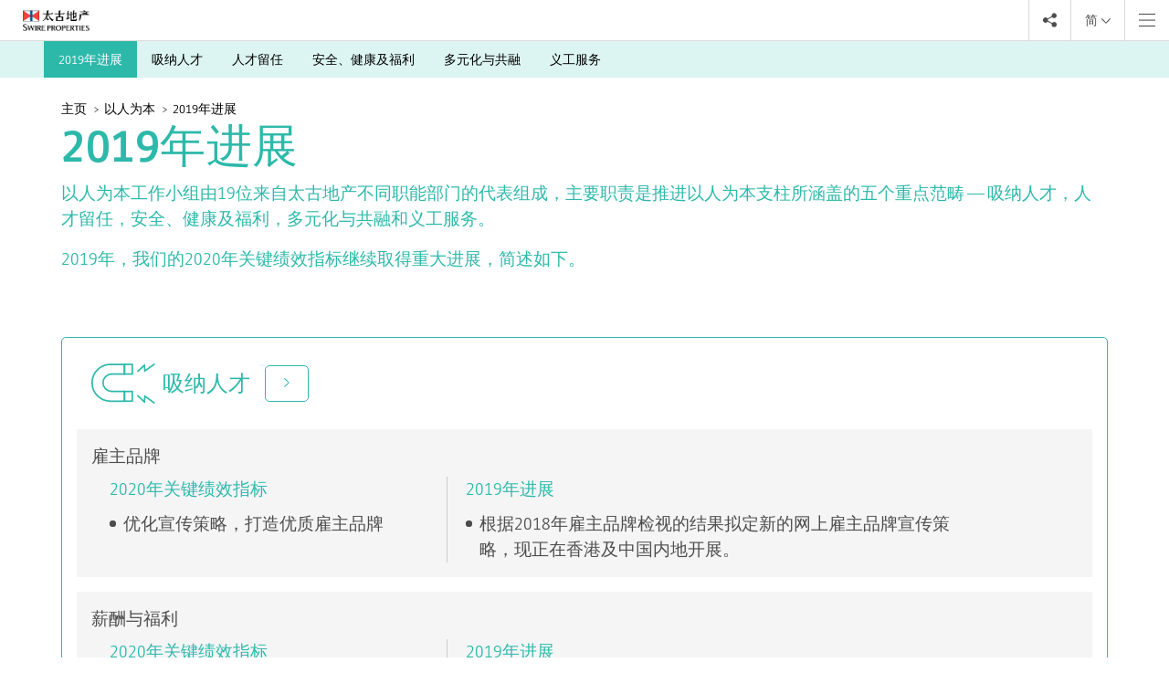

--- FILE ---
content_type: text/html
request_url: https://sd.swireproperties.com/2019/zh-cn/people/2019-progress-summary
body_size: 62836
content:
<!doctype html>
<html data-n-head-ssr lang="zh-cn" data-n-head="%7B%22lang%22:%7B%22ssr%22:%22zh-cn%22%7D%7D">
  <head>
    <title>2019年进展 | 以人为本 | 太古地产2019可持续发展报告</title><meta data-n-head="ssr" charset="utf-8"><meta data-n-head="ssr" name="viewport" content="width=device-width,initial-scale=1"><meta data-n-head="ssr" http-equiv="ScreenOrientation" content="autoRotate:disabled"><meta data-n-head="ssr" data-hid="og:title" property="og:title" content="2019年进展 | 以人为本 | 太古地产2019可持续发展报告"><meta data-n-head="ssr" data-hid="twitter:title" property="twitter:title" content="2019年进展 | 以人为本 | 太古地产2019可持续发展报告"><meta data-n-head="ssr" data-hid="description" name="description" content="2019年，我们「以人为本」策略支柱的2020年关键绩效指标继续取得重大进展。"><meta data-n-head="ssr" data-hid="og:description" property="og:description" content="2019年，我们「以人为本」策略支柱的2020年关键绩效指标继续取得重大进展。"><meta data-n-head="ssr" data-hid="twitter:description" property="twitter:description" content="2019年，我们「以人为本」策略支柱的2020年关键绩效指标继续取得重大进展。"><meta data-n-head="ssr" data-hid="keywords" name="keywords" content="进度审查, 绩效摘要"><meta data-n-head="ssr" data-hid="og:type" property="og:type" content="website"><meta data-n-head="ssr" data-hid="og:site_name" property="og:site_name" content=""><meta data-n-head="ssr" data-hid="twitter:card" property="twitter:card" content="summary"><meta data-n-head="ssr" data-hid="og:url" property="og:url" content="https://sd.swireproperties.com/2019/zh-cn/people/2019-progress-summary"><meta data-n-head="ssr" data-hid="og:image" property="og:image" content="https://sd.swireproperties.com/2019/images/meta/people-2019-progress.jpg"><meta data-n-head="ssr" data-hid="og:image:width" property="og:image:width" content="1200"><meta data-n-head="ssr" data-hid="og:image:height" property="og:image:height" content="800"><meta data-n-head="ssr" data-hid="twitter:image" property="twitter:image" content="https://sd.swireproperties.com/2019/images/meta/people-2019-progress.jpg"><meta data-n-head="ssr" data-hid="canonical" rel="canonical" href="https://sd.swireproperties.com/2019/zh-cn/people/2019-progress-summary"><base href="/2019/"><link data-n-head="ssr" rel="apple-touch-icon" sizes="57x57" href="/2019/favicon/apple-icon-57x57.png"><link data-n-head="ssr" rel="apple-touch-icon" sizes="60x60" href="/2019/favicon/apple-icon-60x60.png"><link data-n-head="ssr" rel="apple-touch-icon" sizes="72x72" href="/2019/favicon/apple-icon-72x72.png"><link data-n-head="ssr" rel="apple-touch-icon" sizes="76x76" href="/2019/favicon/apple-icon-76x76.png"><link data-n-head="ssr" rel="apple-touch-icon" sizes="114x114" href="/2019/favicon/apple-icon-114x114.png"><link data-n-head="ssr" rel="apple-touch-icon" sizes="120x120" href="/2019/favicon/apple-icon-120x120.png"><link data-n-head="ssr" rel="apple-touch-icon" sizes="144x144" href="/2019/favicon/apple-icon-144x144.png"><link data-n-head="ssr" rel="apple-touch-icon" sizes="152x152" href="/2019/favicon/apple-icon-152x152.png"><link data-n-head="ssr" rel="apple-touch-icon" sizes="180x180" href="/2019/favicon/apple-icon-180x180.png"><link data-n-head="ssr" rel="icon" type="image/png" sizes="192x192" href="/2019/favicon/android-icon-192x192.png"><link data-n-head="ssr" rel="icon" type="image/png" sizes="32x32" href="/2019/favicon/favicon-32x32.png"><link data-n-head="ssr" rel="icon" type="image/png" sizes="96x96" href="/2019/favicon/favicon-96x96.png"><link data-n-head="ssr" rel="icon" type="image/png" sizes="16x16" href="/2019/favicon/favicon-16x16.png"><link data-n-head="ssr" rel="icon" type="image/png" sizes="16x16" href="/2019/favicon/favicon-16x16.png"><link data-n-head="ssr" rel="manifest" href="/2019/manifest.json"><link data-n-head="ssr" rel="shortcut icon" href="/2019/favicon/favicon.ico"><link data-n-head="ssr" rel="stylesheet" href="//amp.azure.net/libs/amp/2.3.3/skins/amp-default/azuremediaplayer.min.css"><link data-n-head="ssr" rel="stylesheet" href="/2019/vendors/aliplayer/aliplayer-min.css"><link data-n-head="ssr" data-hid="canonical" rel="canonical" href="https://sd.swireproperties.com/zh-cn/people/2019-progress-summary"><script data-n-head="ssr" src="//amp.azure.net/libs/amp/2.3.3/azuremediaplayer.min.js"></script><script data-n-head="ssr" src="/2019/vendors/animejs/anime.min.js"></script><script data-n-head="ssr" src="/2019/vendors/aliplayer/aliplayer-hls2-min.js"></script><script data-n-head="ssr" src="/2019/vendors/aliplayer/aliplayer-min.js"></script><link rel="preload" href="/2019/_nuxt/be3fcbb.js" as="script"><link rel="preload" href="/2019/_nuxt/b4d4e45.js" as="script"><link rel="preload" href="/2019/_nuxt/c590b2e.js" as="script"><link rel="preload" href="/2019/_nuxt/7a58dec.js" as="script"><link rel="preload" href="/2019/_nuxt/fonts/FS-Jack-Light.7a82df4.woff" as="font" type="font/woff" crossorigin><link rel="preload" href="/2019/_nuxt/fonts/FS-Jack-Light.b809a28.otf" as="font" type="font/otf" crossorigin><link rel="preload" href="/2019/_nuxt/fonts/FS-Jack-Regular.3ade76d.woff" as="font" type="font/woff" crossorigin><link rel="preload" href="/2019/_nuxt/fonts/FS-Jack-Regular.3c8861c.otf" as="font" type="font/otf" crossorigin><link rel="preload" href="/2019/_nuxt/fonts/FS-Jack-Medium.a6bc9f1.woff" as="font" type="font/woff" crossorigin><link rel="preload" href="/2019/_nuxt/fonts/FS-Jack-Medium.e3634f8.otf" as="font" type="font/otf" crossorigin><link rel="preload" href="/2019/_nuxt/fonts/FS-Jack-Bold.7261ea9.woff" as="font" type="font/woff" crossorigin><link rel="preload" href="/2019/_nuxt/fonts/FS-Jack-Bold.162a2c8.otf" as="font" type="font/otf" crossorigin><link rel="preload" href="/2019/_nuxt/fonts/Satisfy-Regular.32a6713.ttf" as="font" type="font/ttf" crossorigin><link rel="preload" href="/2019/_nuxt/5dee421.js" as="script"><link rel="preload" href="/2019/_nuxt/48b99a9.js" as="script"><link rel="preload" href="/2019/_nuxt/eb7d61d.js" as="script"><link rel="preload" href="/2019/_nuxt/3356df2.js" as="script"><style data-vue-ssr-id="64490f4d:0 21ad2e87:0 67c4aef3:0 1a096a05:0 79ee47a2:0 40be6a13:0 3676f011:0 6af36e5a:0 48dc1e21:0 29f1ea6f:0 a32d9c86:0 e8719a7a:0 05d74172:0 5748f832:0 e9d845ce:0 e9d845ce:1 e9d845ce:2 56c5dc07:0 746d2772:0 c4897192:0 2f6f63d6:0 c43e96f6:0 34cfff5e:0 1b0b442c:0 6fd6335e:0 700b9f1b:0 61e130ea:0 7cac8246:0 04341c47:0 8c756666:0 10f08254:0 6afb1029:0 5fc2580d:0 2db3f296:0 4a014b0c:0 3ae5ad7c:0 2754e60e:0 a29b2d6c:0 29cab6bb:0 30da213a:0 7f0fd30b:0 cbe62738:0 33986414:0 3a4bb400:0 00c121db:0 c2e3addc:0">.ant-divider{box-sizing:border-box;margin:0;padding:0;color:rgba(0,0,0,.65);font-size:14px;font-variant:tabular-nums;line-height:1.5;list-style:none;font-feature-settings:'tnum';background:#e8e8e8}.ant-divider,.ant-divider-vertical{position:relative;top:-.06em;display:inline-block;width:1px;height:.9em;margin:0 8px;vertical-align:middle}.ant-divider-horizontal{display:block;clear:both;width:100%;min-width:100%;height:1px;margin:24px 0}.ant-divider-horizontal.ant-divider-with-text-center,.ant-divider-horizontal.ant-divider-with-text-left,.ant-divider-horizontal.ant-divider-with-text-right{display:table;margin:16px 0;color:rgba(0,0,0,.85);font-weight:500;font-size:16px;white-space:nowrap;text-align:center;background:0 0}.ant-divider-horizontal.ant-divider-with-text-center::after,.ant-divider-horizontal.ant-divider-with-text-center::before,.ant-divider-horizontal.ant-divider-with-text-left::after,.ant-divider-horizontal.ant-divider-with-text-left::before,.ant-divider-horizontal.ant-divider-with-text-right::after,.ant-divider-horizontal.ant-divider-with-text-right::before{position:relative;top:50%;display:table-cell;width:50%;border-top:1px solid #e8e8e8;transform:translateY(50%);content:''}.ant-divider-horizontal.ant-divider-with-text-left .ant-divider-inner-text,.ant-divider-horizontal.ant-divider-with-text-right .ant-divider-inner-text{display:inline-block;padding:0 10px}.ant-divider-horizontal.ant-divider-with-text-left::before{top:50%;width:5%}.ant-divider-horizontal.ant-divider-with-text-left::after{top:50%;width:95%}.ant-divider-horizontal.ant-divider-with-text-right::before{top:50%;width:95%}.ant-divider-horizontal.ant-divider-with-text-right::after{top:50%;width:5%}.ant-divider-inner-text{display:inline-block;padding:0 24px}.ant-divider-dashed{background:0 0;border-color:#e8e8e8;border-style:dashed;border-width:1px 0 0}.ant-divider-horizontal.ant-divider-with-text-center.ant-divider-dashed,.ant-divider-horizontal.ant-divider-with-text-left.ant-divider-dashed,.ant-divider-horizontal.ant-divider-with-text-right.ant-divider-dashed{border-top:0}.ant-divider-horizontal.ant-divider-with-text-center.ant-divider-dashed::after,.ant-divider-horizontal.ant-divider-with-text-center.ant-divider-dashed::before,.ant-divider-horizontal.ant-divider-with-text-left.ant-divider-dashed::after,.ant-divider-horizontal.ant-divider-with-text-left.ant-divider-dashed::before,.ant-divider-horizontal.ant-divider-with-text-right.ant-divider-dashed::after,.ant-divider-horizontal.ant-divider-with-text-right.ant-divider-dashed::before{border-style:dashed none none}.ant-divider-vertical.ant-divider-dashed{border-width:0 0 0 1px}.ant-anchor{box-sizing:border-box;margin:0;padding:0;color:rgba(0,0,0,.65);font-size:14px;font-variant:tabular-nums;line-height:1.5;list-style:none;font-feature-settings:'tnum';position:relative;padding-left:2px}.ant-anchor-wrapper{margin-left:-4px;padding-left:4px;overflow:auto;background-color:#fff}.ant-anchor-ink{position:absolute;top:0;left:0;height:100%}.ant-anchor-ink::before{position:relative;display:block;width:2px;height:100%;margin:0 auto;background-color:#e8e8e8;content:' '}.ant-anchor-ink-ball{position:absolute;left:50%;display:none;width:8px;height:8px;background-color:#fff;border:2px solid #1890ff;border-radius:8px;transform:translateX(-50%);transition:top .3s ease-in-out}.ant-anchor-ink-ball.visible{display:inline-block}.ant-anchor.fixed .ant-anchor-ink .ant-anchor-ink-ball{display:none}.ant-anchor-link{padding:7px 0 7px 16px;line-height:1.143}.ant-anchor-link-title{position:relative;display:block;margin-bottom:6px;overflow:hidden;color:rgba(0,0,0,.65);white-space:nowrap;text-overflow:ellipsis;transition:all .3s}.ant-anchor-link-title:only-child{margin-bottom:0}.ant-anchor-link-active>.ant-anchor-link-title{color:#1890ff}.ant-anchor-link .ant-anchor-link{padding-top:5px;padding-bottom:5px}.ant-radio-group{box-sizing:border-box;margin:0;padding:0;color:rgba(0,0,0,.65);font-size:14px;font-variant:tabular-nums;line-height:1.5;list-style:none;font-feature-settings:'tnum';display:inline-block}.ant-radio-wrapper{box-sizing:border-box;margin:0;padding:0;color:rgba(0,0,0,.65);font-size:14px;font-variant:tabular-nums;line-height:1.5;list-style:none;font-feature-settings:'tnum';position:relative;display:inline-block;margin-right:8px;white-space:nowrap;cursor:pointer}.ant-radio{box-sizing:border-box;margin:0;padding:0;color:rgba(0,0,0,.65);font-size:14px;font-variant:tabular-nums;line-height:1.5;list-style:none;font-feature-settings:'tnum';position:relative;display:inline-block;line-height:1;white-space:nowrap;vertical-align:sub;outline:0;cursor:pointer}.ant-radio-input:focus+.ant-radio-inner,.ant-radio-wrapper:hover .ant-radio,.ant-radio:hover .ant-radio-inner{border-color:#1890ff}.ant-radio-input:focus+.ant-radio-inner{box-shadow:0 0 0 3px rgba(24,144,255,.08)}.ant-radio-checked::after{position:absolute;top:0;left:0;width:100%;height:100%;border:1px solid #1890ff;border-radius:50%;visibility:hidden;-webkit-animation:antRadioEffect .36s ease-in-out;animation:antRadioEffect .36s ease-in-out;-webkit-animation-fill-mode:both;animation-fill-mode:both;content:''}.ant-radio-wrapper:hover .ant-radio::after,.ant-radio:hover::after{visibility:visible}.ant-radio-inner{position:relative;top:0;left:0;display:block;width:16px;height:16px;background-color:#fff;border-color:#d9d9d9;border-style:solid;border-width:1px;border-radius:100px;transition:all .3s}.ant-radio-inner::after{position:absolute;top:3px;left:3px;display:table;width:8px;height:8px;background-color:#1890ff;border-top:0;border-left:0;border-radius:8px;transform:scale(0);opacity:0;transition:all .3s cubic-bezier(.78,.14,.15,.86);content:' '}.ant-radio-input{position:absolute;top:0;right:0;bottom:0;left:0;z-index:1;cursor:pointer;opacity:0}.ant-radio-checked .ant-radio-inner{border-color:#1890ff}.ant-radio-checked .ant-radio-inner::after{transform:scale(1);opacity:1;transition:all .3s cubic-bezier(.78,.14,.15,.86)}.ant-radio-disabled .ant-radio-inner{background-color:#f5f5f5;border-color:#d9d9d9!important;cursor:not-allowed}.ant-radio-disabled .ant-radio-inner::after{background-color:rgba(0,0,0,.2)}.ant-radio-disabled .ant-radio-input{cursor:not-allowed}.ant-radio-disabled+span{color:rgba(0,0,0,.25);cursor:not-allowed}span.ant-radio+*{padding-right:8px;padding-left:8px}.ant-radio-button-wrapper{position:relative;display:inline-block;height:32px;margin:0;padding:0 15px;color:rgba(0,0,0,.65);line-height:30px;background:#fff;border:1px solid #d9d9d9;border-top-width:1.02px;border-left:0;cursor:pointer;transition:color .3s,background .3s,border-color .3s,box-shadow .3s}.ant-radio-button-wrapper a{color:rgba(0,0,0,.65)}.ant-radio-button-wrapper>.ant-radio-button{display:block;width:0;height:0;margin-left:0}.ant-radio-group-large .ant-radio-button-wrapper{height:40px;font-size:16px;line-height:38px}.ant-radio-group-small .ant-radio-button-wrapper{height:24px;padding:0 7px;line-height:22px}.ant-radio-button-wrapper:not(:first-child)::before{position:absolute;top:-1px;left:-1px;display:block;box-sizing:content-box;width:1px;height:100%;padding:1px 0;background-color:#d9d9d9;transition:background-color .3s;content:''}.ant-radio-button-wrapper:first-child{border-left:1px solid #d9d9d9;border-radius:4px 0 0 4px}.ant-radio-button-wrapper:last-child{border-radius:0 4px 4px 0}.ant-radio-button-wrapper:first-child:last-child{border-radius:4px}.ant-radio-button-wrapper:hover{position:relative;color:#1890ff}.ant-radio-button-wrapper:focus-within{box-shadow:0 0 0 3px rgba(24,144,255,.08)}.ant-radio-button-wrapper .ant-radio-inner,.ant-radio-button-wrapper input[type=checkbox],.ant-radio-button-wrapper input[type=radio]{width:0;height:0;opacity:0;pointer-events:none}.ant-radio-button-wrapper-checked:not(.ant-radio-button-wrapper-disabled){z-index:1;color:#1890ff;background:#fff;border-color:#1890ff}.ant-radio-button-wrapper-checked:not(.ant-radio-button-wrapper-disabled)::before{background-color:#1890ff}.ant-radio-button-wrapper-checked:not(.ant-radio-button-wrapper-disabled):first-child{border-color:#1890ff}.ant-radio-button-wrapper-checked:not(.ant-radio-button-wrapper-disabled):hover{color:#40a9ff;border-color:#40a9ff}.ant-radio-button-wrapper-checked:not(.ant-radio-button-wrapper-disabled):hover::before{background-color:#40a9ff}.ant-radio-button-wrapper-checked:not(.ant-radio-button-wrapper-disabled):active{color:#096dd9;border-color:#096dd9}.ant-radio-button-wrapper-checked:not(.ant-radio-button-wrapper-disabled):active::before{background-color:#096dd9}.ant-radio-button-wrapper-checked:not(.ant-radio-button-wrapper-disabled):focus-within{box-shadow:0 0 0 3px rgba(24,144,255,.08)}.ant-radio-group-solid .ant-radio-button-wrapper-checked:not(.ant-radio-button-wrapper-disabled){color:#fff;background:#1890ff;border-color:#1890ff}.ant-radio-group-solid .ant-radio-button-wrapper-checked:not(.ant-radio-button-wrapper-disabled):hover{color:#fff;background:#40a9ff;border-color:#40a9ff}.ant-radio-group-solid .ant-radio-button-wrapper-checked:not(.ant-radio-button-wrapper-disabled):active{color:#fff;background:#096dd9;border-color:#096dd9}.ant-radio-group-solid .ant-radio-button-wrapper-checked:not(.ant-radio-button-wrapper-disabled):focus-within{box-shadow:0 0 0 3px rgba(24,144,255,.08)}.ant-radio-button-wrapper-disabled{color:rgba(0,0,0,.25);background-color:#f5f5f5;border-color:#d9d9d9;cursor:not-allowed}.ant-radio-button-wrapper-disabled:first-child,.ant-radio-button-wrapper-disabled:hover{color:rgba(0,0,0,.25);background-color:#f5f5f5;border-color:#d9d9d9}.ant-radio-button-wrapper-disabled:first-child{border-left-color:#d9d9d9}.ant-radio-button-wrapper-disabled.ant-radio-button-wrapper-checked{color:#fff;background-color:#e6e6e6;border-color:#d9d9d9;box-shadow:none}@-webkit-keyframes antRadioEffect{0%{transform:scale(1);opacity:.5}100%{transform:scale(1.6);opacity:0}}@keyframes antRadioEffect{0%{transform:scale(1);opacity:.5}100%{transform:scale(1.6);opacity:0}}@supports (-moz-appearance:meterbar) and (background-blend-mode:difference,normal){.ant-radio{vertical-align:text-bottom}}.ant-select{box-sizing:border-box;margin:0;padding:0;color:rgba(0,0,0,.65);font-size:14px;font-variant:tabular-nums;line-height:1.5;list-style:none;font-feature-settings:'tnum';position:relative;display:inline-block;outline:0}.ant-select ol,.ant-select ul{margin:0;padding:0;list-style:none}.ant-select>ul>li>a{padding:0;background-color:#fff}.ant-select-arrow{display:inline-block;color:inherit;font-style:normal;line-height:0;text-align:center;text-transform:none;vertical-align:-.125em;text-rendering:optimizeLegibility;-webkit-font-smoothing:antialiased;-moz-osx-font-smoothing:grayscale;position:absolute;top:50%;right:11px;margin-top:-6px;color:rgba(0,0,0,.25);font-size:12px;line-height:1;transform-origin:50% 50%}.ant-select-arrow>*{line-height:1}.ant-select-arrow svg{display:inline-block}.ant-select-arrow::before{display:none}.ant-select-arrow .ant-select-arrow-icon{display:block}.ant-select-arrow .ant-select-arrow-icon svg{transition:transform .3s}.ant-select-selection{display:block;box-sizing:border-box;background-color:#fff;border:1px solid #d9d9d9;border-top-width:1.02px;border-radius:4px;outline:0;transition:all .3s cubic-bezier(.645,.045,.355,1);-webkit-user-select:none;-moz-user-select:none;-ms-user-select:none;user-select:none}.ant-select-selection:hover{border-color:#40a9ff;border-right-width:1px!important}.ant-select-focused .ant-select-selection,.ant-select-selection:active,.ant-select-selection:focus{border-color:#40a9ff;border-right-width:1px!important;outline:0;box-shadow:0 0 0 2px rgba(24,144,255,.2)}.ant-select-selection__clear{position:absolute;top:50%;right:11px;z-index:1;display:inline-block;width:12px;height:12px;margin-top:-6px;color:rgba(0,0,0,.25);font-size:12px;font-style:normal;line-height:12px;text-align:center;text-transform:none;background:#fff;cursor:pointer;opacity:0;transition:color .3s ease,opacity .15s ease;text-rendering:auto}.ant-select-selection__clear::before{display:block}.ant-select-selection__clear:hover{color:rgba(0,0,0,.45)}.ant-select-selection:hover .ant-select-selection__clear{opacity:1}.ant-select-selection-selected-value{float:left;max-width:100%;overflow:hidden;white-space:nowrap;text-overflow:ellipsis}.ant-select-no-arrow .ant-select-selection-selected-value{padding-right:0}.ant-select-disabled{color:rgba(0,0,0,.25)}.ant-select-disabled .ant-select-selection{background:#f5f5f5;cursor:not-allowed}.ant-select-disabled .ant-select-selection:active,.ant-select-disabled .ant-select-selection:focus,.ant-select-disabled .ant-select-selection:hover{border-color:#d9d9d9;box-shadow:none}.ant-select-disabled .ant-select-selection__clear{display:none;visibility:hidden;pointer-events:none}.ant-select-disabled .ant-select-selection--multiple .ant-select-selection__choice{padding-right:10px;color:rgba(0,0,0,.33);background:#f5f5f5}.ant-select-disabled .ant-select-selection--multiple .ant-select-selection__choice__remove{display:none}.ant-select-selection--single{position:relative;height:32px;cursor:pointer}.ant-select-selection--single .ant-select-selection__rendered{margin-right:24px}.ant-select-no-arrow .ant-select-selection__rendered{margin-right:11px}.ant-select-selection__rendered{position:relative;display:block;margin-right:11px;margin-left:11px;line-height:30px}.ant-select-selection__rendered::after{display:inline-block;width:0;visibility:hidden;content:'.';pointer-events:none}.ant-select-lg{font-size:16px}.ant-select-lg .ant-select-selection--single{height:40px}.ant-select-lg .ant-select-selection__rendered{line-height:38px}.ant-select-lg .ant-select-selection--multiple{min-height:40px}.ant-select-lg .ant-select-selection--multiple .ant-select-selection__rendered li{height:32px;line-height:32px}.ant-select-lg .ant-select-selection--multiple .ant-select-arrow,.ant-select-lg .ant-select-selection--multiple .ant-select-selection__clear{top:20px}.ant-select-sm .ant-select-selection--single{height:24px}.ant-select-sm .ant-select-selection__rendered{margin-left:7px;line-height:22px}.ant-select-sm .ant-select-selection--multiple{min-height:24px}.ant-select-sm .ant-select-selection--multiple .ant-select-selection__rendered li{height:16px;line-height:14px}.ant-select-sm .ant-select-selection--multiple .ant-select-arrow,.ant-select-sm .ant-select-selection--multiple .ant-select-selection__clear{top:12px}.ant-select-sm .ant-select-arrow,.ant-select-sm .ant-select-selection__clear{right:8px}.ant-select-disabled .ant-select-selection__choice__remove{color:rgba(0,0,0,.25);cursor:default}.ant-select-disabled .ant-select-selection__choice__remove:hover{color:rgba(0,0,0,.25)}.ant-select-search__field__wrap{position:relative;display:inline-block}.ant-select-search__field__placeholder,.ant-select-selection__placeholder{position:absolute;top:50%;right:9px;left:0;max-width:100%;height:20px;margin-top:-10px;overflow:hidden;color:#bfbfbf;line-height:20px;white-space:nowrap;text-align:left;text-overflow:ellipsis}.ant-select-search__field__placeholder{left:12px}.ant-select-search__field__mirror{position:absolute;top:0;left:0;white-space:pre;opacity:0;pointer-events:none}.ant-select-search--inline{position:absolute;width:100%;height:100%}.ant-select-search--inline .ant-select-search__field__wrap{width:100%;height:100%}.ant-select-search--inline .ant-select-search__field{width:100%;height:100%;font-size:100%;line-height:1;background:0 0;border-width:0;border-radius:4px;outline:0}.ant-select-search--inline>i{float:right}.ant-select-selection--multiple{min-height:32px;padding-bottom:3px;cursor:text;zoom:1}.ant-select-selection--multiple::after,.ant-select-selection--multiple::before{display:table;content:''}.ant-select-selection--multiple::after{clear:both}.ant-select-selection--multiple .ant-select-search--inline{position:static;float:left;width:auto;max-width:100%;padding:0}.ant-select-selection--multiple .ant-select-search--inline .ant-select-search__field{width:.75em;max-width:100%;padding:1px}.ant-select-selection--multiple .ant-select-selection__rendered{height:auto;margin-bottom:-3px;margin-left:5px}.ant-select-selection--multiple .ant-select-selection__placeholder{margin-left:6px}.ant-select-selection--multiple .ant-select-selection__rendered>ul>li,.ant-select-selection--multiple>ul>li{height:24px;margin-top:3px;line-height:22px}.ant-select-selection--multiple .ant-select-selection__choice{position:relative;float:left;max-width:99%;margin-right:4px;padding:0 20px 0 10px;overflow:hidden;color:rgba(0,0,0,.65);background-color:#fafafa;border:1px solid #e8e8e8;border-radius:2px;cursor:default;transition:padding .3s cubic-bezier(.645,.045,.355,1)}.ant-select-selection--multiple .ant-select-selection__choice__disabled{padding:0 10px}.ant-select-selection--multiple .ant-select-selection__choice__content{display:inline-block;max-width:100%;overflow:hidden;white-space:nowrap;text-overflow:ellipsis;transition:margin .3s cubic-bezier(.645,.045,.355,1)}.ant-select-selection--multiple .ant-select-selection__choice__remove{color:inherit;font-style:normal;line-height:0;text-align:center;text-transform:none;vertical-align:-.125em;text-rendering:optimizeLegibility;-webkit-font-smoothing:antialiased;-moz-osx-font-smoothing:grayscale;position:absolute;right:4px;color:rgba(0,0,0,.45);font-weight:700;line-height:inherit;cursor:pointer;transition:all .3s;display:inline-block;font-size:12px;transform:scale(.83333333) rotate(0)}.ant-select-selection--multiple .ant-select-selection__choice__remove>*{line-height:1}.ant-select-selection--multiple .ant-select-selection__choice__remove svg{display:inline-block}.ant-select-selection--multiple .ant-select-selection__choice__remove::before{display:none}.ant-select-selection--multiple .ant-select-selection__choice__remove .ant-select-selection--multiple .ant-select-selection__choice__remove-icon{display:block}:root .ant-select-selection--multiple .ant-select-selection__choice__remove{font-size:12px}.ant-select-selection--multiple .ant-select-selection__choice__remove:hover{color:rgba(0,0,0,.75)}.ant-select-selection--multiple .ant-select-arrow,.ant-select-selection--multiple .ant-select-selection__clear{top:16px}.ant-select-allow-clear .ant-select-selection--multiple .ant-select-selection__rendered,.ant-select-show-arrow .ant-select-selection--multiple .ant-select-selection__rendered{margin-right:20px}.ant-select-open .ant-select-arrow-icon svg{transform:rotate(180deg)}.ant-select-open .ant-select-selection{border-color:#40a9ff;border-right-width:1px!important;outline:0;box-shadow:0 0 0 2px rgba(24,144,255,.2)}.ant-select-combobox .ant-select-arrow{display:none}.ant-select-combobox .ant-select-search--inline{float:none;width:100%;height:100%}.ant-select-combobox .ant-select-search__field__wrap{width:100%;height:100%}.ant-select-combobox .ant-select-search__field{position:relative;z-index:1;width:100%;height:100%;box-shadow:none;transition:all .3s cubic-bezier(.645,.045,.355,1),height 0s}.ant-select-combobox.ant-select-allow-clear .ant-select-selection:hover .ant-select-selection__rendered,.ant-select-combobox.ant-select-show-arrow .ant-select-selection:hover .ant-select-selection__rendered{margin-right:20px}.ant-select-dropdown{margin:0;padding:0;color:rgba(0,0,0,.65);font-variant:tabular-nums;line-height:1.5;list-style:none;font-feature-settings:'tnum';position:absolute;top:-9999px;left:-9999px;z-index:1050;box-sizing:border-box;font-size:14px;font-variant:initial;background-color:#fff;border-radius:4px;outline:0;box-shadow:0 2px 8px rgba(0,0,0,.15)}.ant-select-dropdown.slide-up-appear.slide-up-appear-active.ant-select-dropdown-placement-bottomLeft,.ant-select-dropdown.slide-up-enter.slide-up-enter-active.ant-select-dropdown-placement-bottomLeft{-webkit-animation-name:antSlideUpIn;animation-name:antSlideUpIn}.ant-select-dropdown.slide-up-appear.slide-up-appear-active.ant-select-dropdown-placement-topLeft,.ant-select-dropdown.slide-up-enter.slide-up-enter-active.ant-select-dropdown-placement-topLeft{-webkit-animation-name:antSlideDownIn;animation-name:antSlideDownIn}.ant-select-dropdown.slide-up-leave.slide-up-leave-active.ant-select-dropdown-placement-bottomLeft{-webkit-animation-name:antSlideUpOut;animation-name:antSlideUpOut}.ant-select-dropdown.slide-up-leave.slide-up-leave-active.ant-select-dropdown-placement-topLeft{-webkit-animation-name:antSlideDownOut;animation-name:antSlideDownOut}.ant-select-dropdown-hidden{display:none}.ant-select-dropdown-menu{max-height:250px;margin-bottom:0;padding:4px 0;padding-left:0;overflow:auto;list-style:none;outline:0}.ant-select-dropdown-menu-item-group-list{margin:0;padding:0}.ant-select-dropdown-menu-item-group-list>.ant-select-dropdown-menu-item{padding-left:20px}.ant-select-dropdown-menu-item-group-title{height:32px;padding:0 12px;color:rgba(0,0,0,.45);font-size:12px;line-height:32px}.ant-select-dropdown-menu-item-group-list .ant-select-dropdown-menu-item:first-child:not(:last-child),.ant-select-dropdown-menu-item-group:not(:last-child) .ant-select-dropdown-menu-item-group-list .ant-select-dropdown-menu-item:last-child{border-radius:0}.ant-select-dropdown-menu-item{position:relative;display:block;padding:5px 12px;overflow:hidden;color:rgba(0,0,0,.65);font-weight:400;font-size:14px;line-height:22px;white-space:nowrap;text-overflow:ellipsis;cursor:pointer;transition:background .3s ease}.ant-select-dropdown-menu-item:hover:not(.ant-select-dropdown-menu-item-disabled){background-color:#e6f7ff}.ant-select-dropdown-menu-item-selected{color:rgba(0,0,0,.65);font-weight:600;background-color:#fafafa}.ant-select-dropdown-menu-item-disabled{color:rgba(0,0,0,.25);cursor:not-allowed}.ant-select-dropdown-menu-item-disabled:hover{color:rgba(0,0,0,.25);cursor:not-allowed}.ant-select-dropdown-menu-item-active:not(.ant-select-dropdown-menu-item-disabled){background-color:#e6f7ff}.ant-select-dropdown-menu-item-divider{height:1px;margin:1px 0;overflow:hidden;line-height:0;background-color:#e8e8e8}.ant-select-dropdown.ant-select-dropdown--multiple .ant-select-dropdown-menu-item{padding-right:32px}.ant-select-dropdown.ant-select-dropdown--multiple .ant-select-dropdown-menu-item .ant-select-selected-icon{position:absolute;top:50%;right:12px;color:transparent;font-weight:700;font-size:12px;text-shadow:0 .1px 0,.1px 0 0,0 -.1px 0,-.1px 0;transform:translateY(-50%);transition:all .2s}.ant-select-dropdown.ant-select-dropdown--multiple .ant-select-dropdown-menu-item:hover .ant-select-selected-icon{color:rgba(0,0,0,.87)}.ant-select-dropdown.ant-select-dropdown--multiple .ant-select-dropdown-menu-item-disabled .ant-select-selected-icon{display:none}.ant-select-dropdown.ant-select-dropdown--multiple .ant-select-dropdown-menu-item-selected .ant-select-selected-icon,.ant-select-dropdown.ant-select-dropdown--multiple .ant-select-dropdown-menu-item-selected:hover .ant-select-selected-icon{display:inline-block;color:#1890ff}.ant-select-dropdown--empty.ant-select-dropdown--multiple .ant-select-dropdown-menu-item{padding-right:12px}.ant-select-dropdown-container-open .ant-select-dropdown,.ant-select-dropdown-open .ant-select-dropdown{display:block}@-webkit-keyframes antCheckboxEffect{0%{transform:scale(1);opacity:.5}100%{transform:scale(1.6);opacity:0}}@keyframes antCheckboxEffect{0%{transform:scale(1);opacity:.5}100%{transform:scale(1.6);opacity:0}}.ant-checkbox{box-sizing:border-box;margin:0;padding:0;color:rgba(0,0,0,.65);font-size:14px;font-variant:tabular-nums;line-height:1.5;list-style:none;font-feature-settings:'tnum';position:relative;top:-.09em;display:inline-block;line-height:1;white-space:nowrap;vertical-align:middle;outline:0;cursor:pointer}.ant-checkbox-input:focus+.ant-checkbox-inner,.ant-checkbox-wrapper:hover .ant-checkbox-inner,.ant-checkbox:hover .ant-checkbox-inner{border-color:#1890ff}.ant-checkbox-checked::after{position:absolute;top:0;left:0;width:100%;height:100%;border:1px solid #1890ff;border-radius:2px;visibility:hidden;-webkit-animation:antCheckboxEffect .36s ease-in-out;animation:antCheckboxEffect .36s ease-in-out;-webkit-animation-fill-mode:backwards;animation-fill-mode:backwards;content:''}.ant-checkbox-wrapper:hover .ant-checkbox::after,.ant-checkbox:hover::after{visibility:visible}.ant-checkbox-inner{position:relative;top:0;left:0;display:block;width:16px;height:16px;background-color:#fff;border:1px solid #d9d9d9;border-radius:2px;border-collapse:separate;transition:all .3s}.ant-checkbox-inner::after{position:absolute;top:50%;left:22%;display:table;width:5.71428571px;height:9.14285714px;border:2px solid #fff;border-top:0;border-left:0;transform:rotate(45deg) scale(0) translate(-50%,-50%);opacity:0;transition:all .1s cubic-bezier(.71,-.46,.88,.6),opacity .1s;content:' '}.ant-checkbox-input{position:absolute;top:0;right:0;bottom:0;left:0;z-index:1;width:100%;height:100%;cursor:pointer;opacity:0}.ant-checkbox-checked .ant-checkbox-inner::after{position:absolute;display:table;border:2px solid #fff;border-top:0;border-left:0;transform:rotate(45deg) scale(1) translate(-50%,-50%);opacity:1;transition:all .2s cubic-bezier(.12,.4,.29,1.46) .1s;content:' '}.ant-checkbox-checked .ant-checkbox-inner{background-color:#1890ff;border-color:#1890ff}.ant-checkbox-disabled{cursor:not-allowed}.ant-checkbox-disabled.ant-checkbox-checked .ant-checkbox-inner::after{border-color:rgba(0,0,0,.25);-webkit-animation-name:none;animation-name:none}.ant-checkbox-disabled .ant-checkbox-input{cursor:not-allowed}.ant-checkbox-disabled .ant-checkbox-inner{background-color:#f5f5f5;border-color:#d9d9d9!important}.ant-checkbox-disabled .ant-checkbox-inner::after{border-color:#f5f5f5;border-collapse:separate;-webkit-animation-name:none;animation-name:none}.ant-checkbox-disabled+span{color:rgba(0,0,0,.25);cursor:not-allowed}.ant-checkbox-disabled:hover::after,.ant-checkbox-wrapper:hover .ant-checkbox-disabled::after{visibility:hidden}.ant-checkbox-wrapper{box-sizing:border-box;margin:0;padding:0;color:rgba(0,0,0,.65);font-size:14px;font-variant:tabular-nums;line-height:1.5;list-style:none;font-feature-settings:'tnum';display:inline-block;line-height:unset;cursor:pointer}.ant-checkbox-wrapper.ant-checkbox-wrapper-disabled{cursor:not-allowed}.ant-checkbox-wrapper+.ant-checkbox-wrapper{margin-left:8px}.ant-checkbox+span{padding-right:8px;padding-left:8px}.ant-checkbox-group{box-sizing:border-box;margin:0;padding:0;color:rgba(0,0,0,.65);font-size:14px;font-variant:tabular-nums;line-height:1.5;list-style:none;font-feature-settings:'tnum';display:inline-block}.ant-checkbox-group-item{display:inline-block;margin-right:8px}.ant-checkbox-group-item:last-child{margin-right:0}.ant-checkbox-group-item+.ant-checkbox-group-item{margin-left:0}.ant-checkbox-indeterminate .ant-checkbox-inner{background-color:#fff;border-color:#d9d9d9}.ant-checkbox-indeterminate .ant-checkbox-inner::after{top:50%;left:50%;width:8px;height:8px;background-color:#1890ff;border:0;transform:translate(-50%,-50%) scale(1);opacity:1;content:' '}.ant-checkbox-indeterminate.ant-checkbox-disabled .ant-checkbox-inner::after{background-color:rgba(0,0,0,.25);border-color:rgba(0,0,0,.25)}.ant-dropdown{box-sizing:border-box;margin:0;padding:0;color:rgba(0,0,0,.65);font-size:14px;font-variant:tabular-nums;line-height:1.5;list-style:none;font-feature-settings:'tnum';position:absolute;top:-9999px;left:-9999px;z-index:1050;display:block}.ant-dropdown::before{position:absolute;top:-7px;right:0;bottom:-7px;left:-7px;z-index:-9999;opacity:.0001;content:' '}.ant-dropdown-wrap{position:relative}.ant-dropdown-wrap .ant-btn>.anticon-down{display:inline-block;font-size:12px;transform:scale(.83333333) rotate(0)}:root .ant-dropdown-wrap .ant-btn>.anticon-down{font-size:12px}.ant-dropdown-wrap .anticon-down::before{transition:transform .2s}.ant-dropdown-wrap-open .anticon-down::before{transform:rotate(180deg)}.ant-dropdown-hidden,.ant-dropdown-menu-hidden{display:none}.ant-dropdown-menu{position:relative;margin:0;padding:4px 0;text-align:left;list-style-type:none;background-color:#fff;background-clip:padding-box;border-radius:4px;outline:0;box-shadow:0 2px 8px rgba(0,0,0,.15);-webkit-transform:translate3d(0,0,0)}.ant-dropdown-menu-item-group-title{padding:5px 12px;color:rgba(0,0,0,.45);transition:all .3s}.ant-dropdown-menu-submenu-popup{position:absolute;z-index:1050}.ant-dropdown-menu-submenu-popup>.ant-dropdown-menu{transform-origin:0 0}.ant-dropdown-menu-submenu-popup li,.ant-dropdown-menu-submenu-popup ul{list-style:none}.ant-dropdown-menu-submenu-popup ul{margin-right:.3em;margin-left:.3em;padding:0}.ant-dropdown-menu-item,.ant-dropdown-menu-submenu-title{clear:both;margin:0;padding:5px 12px;color:rgba(0,0,0,.65);font-weight:400;font-size:14px;line-height:22px;white-space:nowrap;cursor:pointer;transition:all .3s}.ant-dropdown-menu-item>.anticon:first-child,.ant-dropdown-menu-item>span>.anticon:first-child,.ant-dropdown-menu-submenu-title>.anticon:first-child,.ant-dropdown-menu-submenu-title>span>.anticon:first-child{min-width:12px;margin-right:8px;font-size:12px}.ant-dropdown-menu-item>a,.ant-dropdown-menu-submenu-title>a{display:block;margin:-5px -12px;padding:5px 12px;color:rgba(0,0,0,.65);transition:all .3s}.ant-dropdown-menu-item-selected,.ant-dropdown-menu-item-selected>a,.ant-dropdown-menu-submenu-title-selected,.ant-dropdown-menu-submenu-title-selected>a{color:#1890ff;background-color:#e6f7ff}.ant-dropdown-menu-item:hover,.ant-dropdown-menu-submenu-title:hover{background-color:#e6f7ff}.ant-dropdown-menu-item-disabled,.ant-dropdown-menu-submenu-title-disabled{color:rgba(0,0,0,.25);cursor:not-allowed}.ant-dropdown-menu-item-disabled:hover,.ant-dropdown-menu-submenu-title-disabled:hover{color:rgba(0,0,0,.25);background-color:#fff;cursor:not-allowed}.ant-dropdown-menu-item-divider,.ant-dropdown-menu-submenu-title-divider{height:1px;margin:4px 0;overflow:hidden;line-height:0;background-color:#e8e8e8}.ant-dropdown-menu-item .ant-dropdown-menu-submenu-arrow,.ant-dropdown-menu-submenu-title .ant-dropdown-menu-submenu-arrow{position:absolute;right:8px}.ant-dropdown-menu-item .ant-dropdown-menu-submenu-arrow-icon,.ant-dropdown-menu-submenu-title .ant-dropdown-menu-submenu-arrow-icon{color:rgba(0,0,0,.45);font-style:normal;display:inline-block;font-size:12px;transform:scale(.83333333) rotate(0)}:root .ant-dropdown-menu-item .ant-dropdown-menu-submenu-arrow-icon,:root .ant-dropdown-menu-submenu-title .ant-dropdown-menu-submenu-arrow-icon{font-size:12px}.ant-dropdown-menu-item-group-list{margin:0 8px;padding:0;list-style:none}.ant-dropdown-menu-submenu-title{padding-right:26px}.ant-dropdown-menu-submenu-vertical{position:relative}.ant-dropdown-menu-submenu-vertical>.ant-dropdown-menu{position:absolute;top:0;left:100%;min-width:100%;margin-left:4px;transform-origin:0 0}.ant-dropdown-menu-submenu.ant-dropdown-menu-submenu-disabled .ant-dropdown-menu-submenu-title,.ant-dropdown-menu-submenu.ant-dropdown-menu-submenu-disabled .ant-dropdown-menu-submenu-title .ant-dropdown-menu-submenu-arrow-icon{color:rgba(0,0,0,.25);background-color:#fff;cursor:not-allowed}.ant-dropdown-menu-submenu-selected .ant-dropdown-menu-submenu-title{color:#1890ff}.ant-dropdown.slide-down-appear.slide-down-appear-active.ant-dropdown-placement-bottomCenter,.ant-dropdown.slide-down-appear.slide-down-appear-active.ant-dropdown-placement-bottomLeft,.ant-dropdown.slide-down-appear.slide-down-appear-active.ant-dropdown-placement-bottomRight,.ant-dropdown.slide-down-enter.slide-down-enter-active.ant-dropdown-placement-bottomCenter,.ant-dropdown.slide-down-enter.slide-down-enter-active.ant-dropdown-placement-bottomLeft,.ant-dropdown.slide-down-enter.slide-down-enter-active.ant-dropdown-placement-bottomRight{-webkit-animation-name:antSlideUpIn;animation-name:antSlideUpIn}.ant-dropdown.slide-up-appear.slide-up-appear-active.ant-dropdown-placement-topCenter,.ant-dropdown.slide-up-appear.slide-up-appear-active.ant-dropdown-placement-topLeft,.ant-dropdown.slide-up-appear.slide-up-appear-active.ant-dropdown-placement-topRight,.ant-dropdown.slide-up-enter.slide-up-enter-active.ant-dropdown-placement-topCenter,.ant-dropdown.slide-up-enter.slide-up-enter-active.ant-dropdown-placement-topLeft,.ant-dropdown.slide-up-enter.slide-up-enter-active.ant-dropdown-placement-topRight{-webkit-animation-name:antSlideDownIn;animation-name:antSlideDownIn}.ant-dropdown.slide-down-leave.slide-down-leave-active.ant-dropdown-placement-bottomCenter,.ant-dropdown.slide-down-leave.slide-down-leave-active.ant-dropdown-placement-bottomLeft,.ant-dropdown.slide-down-leave.slide-down-leave-active.ant-dropdown-placement-bottomRight{-webkit-animation-name:antSlideUpOut;animation-name:antSlideUpOut}.ant-dropdown.slide-up-leave.slide-up-leave-active.ant-dropdown-placement-topCenter,.ant-dropdown.slide-up-leave.slide-up-leave-active.ant-dropdown-placement-topLeft,.ant-dropdown.slide-up-leave.slide-up-leave-active.ant-dropdown-placement-topRight{-webkit-animation-name:antSlideDownOut;animation-name:antSlideDownOut}.ant-dropdown-link>.anticon.anticon-down,.ant-dropdown-trigger>.anticon.anticon-down{display:inline-block;font-size:12px;transform:scale(.83333333) rotate(0)}:root .ant-dropdown-link>.anticon.anticon-down,:root .ant-dropdown-trigger>.anticon.anticon-down{font-size:12px}.ant-dropdown-button{white-space:nowrap}.ant-dropdown-button.ant-btn-group>.ant-btn:last-child:not(:first-child){padding-right:8px;padding-left:8px}.ant-dropdown-button .anticon.anticon-down{display:inline-block;font-size:12px;transform:scale(.83333333) rotate(0)}:root .ant-dropdown-button .anticon.anticon-down{font-size:12px}.ant-dropdown-menu-dark,.ant-dropdown-menu-dark .ant-dropdown-menu{background:#001529}.ant-dropdown-menu-dark .ant-dropdown-menu-item,.ant-dropdown-menu-dark .ant-dropdown-menu-item>a,.ant-dropdown-menu-dark .ant-dropdown-menu-submenu-title{color:rgba(255,255,255,.65)}.ant-dropdown-menu-dark .ant-dropdown-menu-item .ant-dropdown-menu-submenu-arrow::after,.ant-dropdown-menu-dark .ant-dropdown-menu-item>a .ant-dropdown-menu-submenu-arrow::after,.ant-dropdown-menu-dark .ant-dropdown-menu-submenu-title .ant-dropdown-menu-submenu-arrow::after{color:rgba(255,255,255,.65)}.ant-dropdown-menu-dark .ant-dropdown-menu-item:hover,.ant-dropdown-menu-dark .ant-dropdown-menu-item>a:hover,.ant-dropdown-menu-dark .ant-dropdown-menu-submenu-title:hover{color:#fff;background:0 0}.ant-dropdown-menu-dark .ant-dropdown-menu-item-selected,.ant-dropdown-menu-dark .ant-dropdown-menu-item-selected:hover,.ant-dropdown-menu-dark .ant-dropdown-menu-item-selected>a{color:#fff;background:#1890ff}.ant-menu{box-sizing:border-box;margin:0;padding:0;font-size:14px;font-variant:tabular-nums;line-height:1.5;font-feature-settings:'tnum';margin-bottom:0;padding-left:0;color:rgba(0,0,0,.65);line-height:0;list-style:none;background:#fff;outline:0;box-shadow:0 2px 8px rgba(0,0,0,.15);transition:background .3s,width .3s cubic-bezier(.2,0,0,1) 0s;zoom:1}.ant-menu::after,.ant-menu::before{display:table;content:''}.ant-menu::after{clear:both}.ant-menu ol,.ant-menu ul{margin:0;padding:0;list-style:none}.ant-menu-hidden{display:none}.ant-menu-item-group-title{padding:8px 16px;color:rgba(0,0,0,.45);font-size:14px;line-height:1.5;transition:all .3s}.ant-menu-submenu,.ant-menu-submenu-inline{transition:border-color .3s cubic-bezier(.645,.045,.355,1),background .3s cubic-bezier(.645,.045,.355,1),padding .15s cubic-bezier(.645,.045,.355,1)}.ant-menu-submenu-selected{color:#1890ff}.ant-menu-item:active,.ant-menu-submenu-title:active{background:#e6f7ff}.ant-menu-submenu .ant-menu-sub{cursor:initial;transition:background .3s cubic-bezier(.645,.045,.355,1),padding .3s cubic-bezier(.645,.045,.355,1)}.ant-menu-item>a{display:block;color:rgba(0,0,0,.65)}.ant-menu-item>a:hover{color:#1890ff}.ant-menu-item>a::before{position:absolute;top:0;right:0;bottom:0;left:0;background-color:transparent;content:''}.ant-menu-item>.ant-badge>a{color:rgba(0,0,0,.65)}.ant-menu-item>.ant-badge>a:hover{color:#1890ff}.ant-menu-item-divider{height:1px;overflow:hidden;line-height:0;background-color:#e8e8e8}.ant-menu-item-active,.ant-menu-item:hover,.ant-menu-submenu-active,.ant-menu-submenu-title:hover,.ant-menu:not(.ant-menu-inline) .ant-menu-submenu-open{color:#1890ff}.ant-menu-horizontal .ant-menu-item,.ant-menu-horizontal .ant-menu-submenu{margin-top:-1px}.ant-menu-horizontal>.ant-menu-item-active,.ant-menu-horizontal>.ant-menu-item:hover,.ant-menu-horizontal>.ant-menu-submenu .ant-menu-submenu-title:hover{background-color:transparent}.ant-menu-item-selected{color:#1890ff}.ant-menu-item-selected>a,.ant-menu-item-selected>a:hover{color:#1890ff}.ant-menu:not(.ant-menu-horizontal) .ant-menu-item-selected{background-color:#e6f7ff}.ant-menu-inline,.ant-menu-vertical,.ant-menu-vertical-left{border-right:1px solid #e8e8e8}.ant-menu-vertical-right{border-left:1px solid #e8e8e8}.ant-menu-vertical-left.ant-menu-sub,.ant-menu-vertical-right.ant-menu-sub,.ant-menu-vertical.ant-menu-sub{min-width:160px;padding:0;border-right:0;transform-origin:0 0}.ant-menu-vertical-left.ant-menu-sub .ant-menu-item,.ant-menu-vertical-right.ant-menu-sub .ant-menu-item,.ant-menu-vertical.ant-menu-sub .ant-menu-item{left:0;margin-left:0;border-right:0}.ant-menu-vertical-left.ant-menu-sub .ant-menu-item::after,.ant-menu-vertical-right.ant-menu-sub .ant-menu-item::after,.ant-menu-vertical.ant-menu-sub .ant-menu-item::after{border-right:0}.ant-menu-vertical-left.ant-menu-sub>.ant-menu-item,.ant-menu-vertical-left.ant-menu-sub>.ant-menu-submenu,.ant-menu-vertical-right.ant-menu-sub>.ant-menu-item,.ant-menu-vertical-right.ant-menu-sub>.ant-menu-submenu,.ant-menu-vertical.ant-menu-sub>.ant-menu-item,.ant-menu-vertical.ant-menu-sub>.ant-menu-submenu{transform-origin:0 0}.ant-menu-horizontal.ant-menu-sub{min-width:114px}.ant-menu-item,.ant-menu-submenu-title{position:relative;display:block;margin:0;padding:0 20px;white-space:nowrap;cursor:pointer;transition:color .3s cubic-bezier(.645,.045,.355,1),border-color .3s cubic-bezier(.645,.045,.355,1),background .3s cubic-bezier(.645,.045,.355,1),padding .15s cubic-bezier(.645,.045,.355,1)}.ant-menu-item .anticon,.ant-menu-submenu-title .anticon{min-width:14px;margin-right:10px;font-size:14px;transition:font-size .15s cubic-bezier(.215,.61,.355,1),margin .3s cubic-bezier(.645,.045,.355,1)}.ant-menu-item .anticon+span,.ant-menu-submenu-title .anticon+span{opacity:1;transition:opacity .3s cubic-bezier(.645,.045,.355,1),width .3s cubic-bezier(.645,.045,.355,1)}.ant-menu>.ant-menu-item-divider{height:1px;margin:1px 0;padding:0;overflow:hidden;line-height:0;background-color:#e8e8e8}.ant-menu-submenu-popup{position:absolute;z-index:1050;border-radius:4px}.ant-menu-submenu-popup .submenu-title-wrapper{padding-right:20px}.ant-menu-submenu-popup::before{position:absolute;top:-7px;right:0;bottom:0;left:0;opacity:.0001;content:' '}.ant-menu-submenu>.ant-menu{background-color:#fff;border-radius:4px}.ant-menu-submenu>.ant-menu-submenu-title::after{transition:transform .3s cubic-bezier(.645,.045,.355,1)}.ant-menu-submenu-inline>.ant-menu-submenu-title .ant-menu-submenu-arrow,.ant-menu-submenu-vertical-left>.ant-menu-submenu-title .ant-menu-submenu-arrow,.ant-menu-submenu-vertical-right>.ant-menu-submenu-title .ant-menu-submenu-arrow,.ant-menu-submenu-vertical>.ant-menu-submenu-title .ant-menu-submenu-arrow{position:absolute;top:50%;right:16px;width:10px;transition:transform .3s cubic-bezier(.645,.045,.355,1)}.ant-menu-submenu-inline>.ant-menu-submenu-title .ant-menu-submenu-arrow::after,.ant-menu-submenu-inline>.ant-menu-submenu-title .ant-menu-submenu-arrow::before,.ant-menu-submenu-vertical-left>.ant-menu-submenu-title .ant-menu-submenu-arrow::after,.ant-menu-submenu-vertical-left>.ant-menu-submenu-title .ant-menu-submenu-arrow::before,.ant-menu-submenu-vertical-right>.ant-menu-submenu-title .ant-menu-submenu-arrow::after,.ant-menu-submenu-vertical-right>.ant-menu-submenu-title .ant-menu-submenu-arrow::before,.ant-menu-submenu-vertical>.ant-menu-submenu-title .ant-menu-submenu-arrow::after,.ant-menu-submenu-vertical>.ant-menu-submenu-title .ant-menu-submenu-arrow::before{position:absolute;width:6px;height:1.5px;background:#fff;background-image:linear-gradient(to right,rgba(0,0,0,.65),rgba(0,0,0,.65));border-radius:2px;transition:background .3s cubic-bezier(.645,.045,.355,1),transform .3s cubic-bezier(.645,.045,.355,1),top .3s cubic-bezier(.645,.045,.355,1);content:''}.ant-menu-submenu-inline>.ant-menu-submenu-title .ant-menu-submenu-arrow::before,.ant-menu-submenu-vertical-left>.ant-menu-submenu-title .ant-menu-submenu-arrow::before,.ant-menu-submenu-vertical-right>.ant-menu-submenu-title .ant-menu-submenu-arrow::before,.ant-menu-submenu-vertical>.ant-menu-submenu-title .ant-menu-submenu-arrow::before{transform:rotate(45deg) translateY(-2px)}.ant-menu-submenu-inline>.ant-menu-submenu-title .ant-menu-submenu-arrow::after,.ant-menu-submenu-vertical-left>.ant-menu-submenu-title .ant-menu-submenu-arrow::after,.ant-menu-submenu-vertical-right>.ant-menu-submenu-title .ant-menu-submenu-arrow::after,.ant-menu-submenu-vertical>.ant-menu-submenu-title .ant-menu-submenu-arrow::after{transform:rotate(-45deg) translateY(2px)}.ant-menu-submenu-inline>.ant-menu-submenu-title:hover .ant-menu-submenu-arrow::after,.ant-menu-submenu-inline>.ant-menu-submenu-title:hover .ant-menu-submenu-arrow::before,.ant-menu-submenu-vertical-left>.ant-menu-submenu-title:hover .ant-menu-submenu-arrow::after,.ant-menu-submenu-vertical-left>.ant-menu-submenu-title:hover .ant-menu-submenu-arrow::before,.ant-menu-submenu-vertical-right>.ant-menu-submenu-title:hover .ant-menu-submenu-arrow::after,.ant-menu-submenu-vertical-right>.ant-menu-submenu-title:hover .ant-menu-submenu-arrow::before,.ant-menu-submenu-vertical>.ant-menu-submenu-title:hover .ant-menu-submenu-arrow::after,.ant-menu-submenu-vertical>.ant-menu-submenu-title:hover .ant-menu-submenu-arrow::before{background:linear-gradient(to right,#1890ff,#1890ff)}.ant-menu-submenu-inline>.ant-menu-submenu-title .ant-menu-submenu-arrow::before{transform:rotate(-45deg) translateX(2px)}.ant-menu-submenu-inline>.ant-menu-submenu-title .ant-menu-submenu-arrow::after{transform:rotate(45deg) translateX(-2px)}.ant-menu-submenu-open.ant-menu-submenu-inline>.ant-menu-submenu-title .ant-menu-submenu-arrow{transform:translateY(-2px)}.ant-menu-submenu-open.ant-menu-submenu-inline>.ant-menu-submenu-title .ant-menu-submenu-arrow::after{transform:rotate(-45deg) translateX(-2px)}.ant-menu-submenu-open.ant-menu-submenu-inline>.ant-menu-submenu-title .ant-menu-submenu-arrow::before{transform:rotate(45deg) translateX(2px)}.ant-menu-vertical .ant-menu-submenu-selected,.ant-menu-vertical-left .ant-menu-submenu-selected,.ant-menu-vertical-right .ant-menu-submenu-selected{color:#1890ff}.ant-menu-vertical .ant-menu-submenu-selected>a,.ant-menu-vertical-left .ant-menu-submenu-selected>a,.ant-menu-vertical-right .ant-menu-submenu-selected>a{color:#1890ff}.ant-menu-horizontal{line-height:46px;white-space:nowrap;border:0;border-bottom:1px solid #e8e8e8;box-shadow:none}.ant-menu-horizontal>.ant-menu-item,.ant-menu-horizontal>.ant-menu-submenu{position:relative;top:1px;display:inline-block;vertical-align:bottom;border-bottom:2px solid transparent}.ant-menu-horizontal>.ant-menu-item-active,.ant-menu-horizontal>.ant-menu-item-open,.ant-menu-horizontal>.ant-menu-item-selected,.ant-menu-horizontal>.ant-menu-item:hover,.ant-menu-horizontal>.ant-menu-submenu-active,.ant-menu-horizontal>.ant-menu-submenu-open,.ant-menu-horizontal>.ant-menu-submenu-selected,.ant-menu-horizontal>.ant-menu-submenu:hover{color:#1890ff;border-bottom:2px solid #1890ff}.ant-menu-horizontal>.ant-menu-item>a{display:block;color:rgba(0,0,0,.65)}.ant-menu-horizontal>.ant-menu-item>a:hover{color:#1890ff}.ant-menu-horizontal>.ant-menu-item>a::before{bottom:-2px}.ant-menu-horizontal>.ant-menu-item-selected>a{color:#1890ff}.ant-menu-horizontal::after{display:block;clear:both;height:0;content:'\20'}.ant-menu-inline .ant-menu-item,.ant-menu-vertical .ant-menu-item,.ant-menu-vertical-left .ant-menu-item,.ant-menu-vertical-right .ant-menu-item{position:relative}.ant-menu-inline .ant-menu-item::after,.ant-menu-vertical .ant-menu-item::after,.ant-menu-vertical-left .ant-menu-item::after,.ant-menu-vertical-right .ant-menu-item::after{position:absolute;top:0;right:0;bottom:0;border-right:3px solid #1890ff;transform:scaleY(.0001);opacity:0;transition:transform .15s cubic-bezier(.215,.61,.355,1),opacity .15s cubic-bezier(.215,.61,.355,1);content:''}.ant-menu-inline .ant-menu-item,.ant-menu-inline .ant-menu-submenu-title,.ant-menu-vertical .ant-menu-item,.ant-menu-vertical .ant-menu-submenu-title,.ant-menu-vertical-left .ant-menu-item,.ant-menu-vertical-left .ant-menu-submenu-title,.ant-menu-vertical-right .ant-menu-item,.ant-menu-vertical-right .ant-menu-submenu-title{height:40px;margin-top:4px;margin-bottom:4px;padding:0 16px;overflow:hidden;font-size:14px;line-height:40px;text-overflow:ellipsis}.ant-menu-inline .ant-menu-submenu,.ant-menu-vertical .ant-menu-submenu,.ant-menu-vertical-left .ant-menu-submenu,.ant-menu-vertical-right .ant-menu-submenu{padding-bottom:.02px}.ant-menu-inline .ant-menu-item:not(:last-child),.ant-menu-vertical .ant-menu-item:not(:last-child),.ant-menu-vertical-left .ant-menu-item:not(:last-child),.ant-menu-vertical-right .ant-menu-item:not(:last-child){margin-bottom:8px}.ant-menu-inline>.ant-menu-item,.ant-menu-inline>.ant-menu-submenu>.ant-menu-submenu-title,.ant-menu-vertical-left>.ant-menu-item,.ant-menu-vertical-left>.ant-menu-submenu>.ant-menu-submenu-title,.ant-menu-vertical-right>.ant-menu-item,.ant-menu-vertical-right>.ant-menu-submenu>.ant-menu-submenu-title,.ant-menu-vertical>.ant-menu-item,.ant-menu-vertical>.ant-menu-submenu>.ant-menu-submenu-title{height:40px;line-height:40px}.ant-menu-inline{width:100%}.ant-menu-inline .ant-menu-item-selected::after,.ant-menu-inline .ant-menu-selected::after{transform:scaleY(1);opacity:1;transition:transform .15s cubic-bezier(.645,.045,.355,1),opacity .15s cubic-bezier(.645,.045,.355,1)}.ant-menu-inline .ant-menu-item,.ant-menu-inline .ant-menu-submenu-title{width:calc(100% + 1px)}.ant-menu-inline .ant-menu-submenu-title{padding-right:34px}.ant-menu-inline-collapsed{width:80px}.ant-menu-inline-collapsed>.ant-menu-item,.ant-menu-inline-collapsed>.ant-menu-item-group>.ant-menu-item-group-list>.ant-menu-item,.ant-menu-inline-collapsed>.ant-menu-item-group>.ant-menu-item-group-list>.ant-menu-submenu>.ant-menu-submenu-title,.ant-menu-inline-collapsed>.ant-menu-submenu>.ant-menu-submenu-title{left:0;padding:0 32px!important;text-overflow:clip}.ant-menu-inline-collapsed>.ant-menu-item .ant-menu-submenu-arrow,.ant-menu-inline-collapsed>.ant-menu-item-group>.ant-menu-item-group-list>.ant-menu-item .ant-menu-submenu-arrow,.ant-menu-inline-collapsed>.ant-menu-item-group>.ant-menu-item-group-list>.ant-menu-submenu>.ant-menu-submenu-title .ant-menu-submenu-arrow,.ant-menu-inline-collapsed>.ant-menu-submenu>.ant-menu-submenu-title .ant-menu-submenu-arrow{display:none}.ant-menu-inline-collapsed>.ant-menu-item .anticon,.ant-menu-inline-collapsed>.ant-menu-item-group>.ant-menu-item-group-list>.ant-menu-item .anticon,.ant-menu-inline-collapsed>.ant-menu-item-group>.ant-menu-item-group-list>.ant-menu-submenu>.ant-menu-submenu-title .anticon,.ant-menu-inline-collapsed>.ant-menu-submenu>.ant-menu-submenu-title .anticon{margin:0;font-size:16px;line-height:40px}.ant-menu-inline-collapsed>.ant-menu-item .anticon+span,.ant-menu-inline-collapsed>.ant-menu-item-group>.ant-menu-item-group-list>.ant-menu-item .anticon+span,.ant-menu-inline-collapsed>.ant-menu-item-group>.ant-menu-item-group-list>.ant-menu-submenu>.ant-menu-submenu-title .anticon+span,.ant-menu-inline-collapsed>.ant-menu-submenu>.ant-menu-submenu-title .anticon+span{display:inline-block;max-width:0;opacity:0}.ant-menu-inline-collapsed-tooltip{pointer-events:none}.ant-menu-inline-collapsed-tooltip .anticon{display:none}.ant-menu-inline-collapsed-tooltip a{color:rgba(255,255,255,.85)}.ant-menu-inline-collapsed .ant-menu-item-group-title{padding-right:4px;padding-left:4px;overflow:hidden;white-space:nowrap;text-overflow:ellipsis}.ant-menu-item-group-list{margin:0;padding:0}.ant-menu-item-group-list .ant-menu-item,.ant-menu-item-group-list .ant-menu-submenu-title{padding:0 16px 0 28px}.ant-menu-root.ant-menu-inline,.ant-menu-root.ant-menu-vertical,.ant-menu-root.ant-menu-vertical-left,.ant-menu-root.ant-menu-vertical-right{box-shadow:none}.ant-menu-sub.ant-menu-inline{padding:0;border:0;border-radius:0;box-shadow:none}.ant-menu-sub.ant-menu-inline>.ant-menu-item,.ant-menu-sub.ant-menu-inline>.ant-menu-submenu>.ant-menu-submenu-title{height:40px;line-height:40px;list-style-position:inside;list-style-type:disc}.ant-menu-sub.ant-menu-inline .ant-menu-item-group-title{padding-left:32px}.ant-menu-item-disabled,.ant-menu-submenu-disabled{color:rgba(0,0,0,.25)!important;background:0 0;border-color:transparent!important;cursor:not-allowed}.ant-menu-item-disabled>a,.ant-menu-submenu-disabled>a{color:rgba(0,0,0,.25)!important;pointer-events:none}.ant-menu-item-disabled>.ant-menu-submenu-title,.ant-menu-submenu-disabled>.ant-menu-submenu-title{color:rgba(0,0,0,.25)!important;cursor:not-allowed}.ant-menu-item-disabled>.ant-menu-submenu-title>.ant-menu-submenu-arrow::after,.ant-menu-item-disabled>.ant-menu-submenu-title>.ant-menu-submenu-arrow::before,.ant-menu-submenu-disabled>.ant-menu-submenu-title>.ant-menu-submenu-arrow::after,.ant-menu-submenu-disabled>.ant-menu-submenu-title>.ant-menu-submenu-arrow::before{background:rgba(0,0,0,.25)!important}.ant-menu-dark,.ant-menu-dark .ant-menu-sub{color:rgba(255,255,255,.65);background:#001529}.ant-menu-dark .ant-menu-sub .ant-menu-submenu-title .ant-menu-submenu-arrow,.ant-menu-dark .ant-menu-submenu-title .ant-menu-submenu-arrow{opacity:.45;transition:all .3s}.ant-menu-dark .ant-menu-sub .ant-menu-submenu-title .ant-menu-submenu-arrow::after,.ant-menu-dark .ant-menu-sub .ant-menu-submenu-title .ant-menu-submenu-arrow::before,.ant-menu-dark .ant-menu-submenu-title .ant-menu-submenu-arrow::after,.ant-menu-dark .ant-menu-submenu-title .ant-menu-submenu-arrow::before{background:#fff}.ant-menu-dark.ant-menu-submenu-popup{background:0 0}.ant-menu-dark .ant-menu-inline.ant-menu-sub{background:#000c17;box-shadow:0 2px 8px rgba(0,0,0,.45) inset}.ant-menu-dark.ant-menu-horizontal{border-bottom:0}.ant-menu-dark.ant-menu-horizontal>.ant-menu-item,.ant-menu-dark.ant-menu-horizontal>.ant-menu-submenu{top:0;margin-top:0;border-color:#001529;border-bottom:0}.ant-menu-dark.ant-menu-horizontal>.ant-menu-item>a::before{bottom:0}.ant-menu-dark .ant-menu-item,.ant-menu-dark .ant-menu-item-group-title,.ant-menu-dark .ant-menu-item>a{color:rgba(255,255,255,.65)}.ant-menu-dark.ant-menu-inline,.ant-menu-dark.ant-menu-vertical,.ant-menu-dark.ant-menu-vertical-left,.ant-menu-dark.ant-menu-vertical-right{border-right:0}.ant-menu-dark.ant-menu-inline .ant-menu-item,.ant-menu-dark.ant-menu-vertical .ant-menu-item,.ant-menu-dark.ant-menu-vertical-left .ant-menu-item,.ant-menu-dark.ant-menu-vertical-right .ant-menu-item{left:0;margin-left:0;border-right:0}.ant-menu-dark.ant-menu-inline .ant-menu-item::after,.ant-menu-dark.ant-menu-vertical .ant-menu-item::after,.ant-menu-dark.ant-menu-vertical-left .ant-menu-item::after,.ant-menu-dark.ant-menu-vertical-right .ant-menu-item::after{border-right:0}.ant-menu-dark.ant-menu-inline .ant-menu-item,.ant-menu-dark.ant-menu-inline .ant-menu-submenu-title{width:100%}.ant-menu-dark .ant-menu-item-active,.ant-menu-dark .ant-menu-item:hover,.ant-menu-dark .ant-menu-submenu-active,.ant-menu-dark .ant-menu-submenu-open,.ant-menu-dark .ant-menu-submenu-selected,.ant-menu-dark .ant-menu-submenu-title:hover{color:#fff;background-color:transparent}.ant-menu-dark .ant-menu-item-active>a,.ant-menu-dark .ant-menu-item:hover>a,.ant-menu-dark .ant-menu-submenu-active>a,.ant-menu-dark .ant-menu-submenu-open>a,.ant-menu-dark .ant-menu-submenu-selected>a,.ant-menu-dark .ant-menu-submenu-title:hover>a{color:#fff}.ant-menu-dark .ant-menu-item-active>.ant-menu-submenu-title:hover>.ant-menu-submenu-arrow,.ant-menu-dark .ant-menu-item-active>.ant-menu-submenu-title>.ant-menu-submenu-arrow,.ant-menu-dark .ant-menu-item:hover>.ant-menu-submenu-title:hover>.ant-menu-submenu-arrow,.ant-menu-dark .ant-menu-item:hover>.ant-menu-submenu-title>.ant-menu-submenu-arrow,.ant-menu-dark .ant-menu-submenu-active>.ant-menu-submenu-title:hover>.ant-menu-submenu-arrow,.ant-menu-dark .ant-menu-submenu-active>.ant-menu-submenu-title>.ant-menu-submenu-arrow,.ant-menu-dark .ant-menu-submenu-open>.ant-menu-submenu-title:hover>.ant-menu-submenu-arrow,.ant-menu-dark .ant-menu-submenu-open>.ant-menu-submenu-title>.ant-menu-submenu-arrow,.ant-menu-dark .ant-menu-submenu-selected>.ant-menu-submenu-title:hover>.ant-menu-submenu-arrow,.ant-menu-dark .ant-menu-submenu-selected>.ant-menu-submenu-title>.ant-menu-submenu-arrow,.ant-menu-dark .ant-menu-submenu-title:hover>.ant-menu-submenu-title:hover>.ant-menu-submenu-arrow,.ant-menu-dark .ant-menu-submenu-title:hover>.ant-menu-submenu-title>.ant-menu-submenu-arrow{opacity:1}.ant-menu-dark .ant-menu-item-active>.ant-menu-submenu-title:hover>.ant-menu-submenu-arrow::after,.ant-menu-dark .ant-menu-item-active>.ant-menu-submenu-title:hover>.ant-menu-submenu-arrow::before,.ant-menu-dark .ant-menu-item-active>.ant-menu-submenu-title>.ant-menu-submenu-arrow::after,.ant-menu-dark .ant-menu-item-active>.ant-menu-submenu-title>.ant-menu-submenu-arrow::before,.ant-menu-dark .ant-menu-item:hover>.ant-menu-submenu-title:hover>.ant-menu-submenu-arrow::after,.ant-menu-dark .ant-menu-item:hover>.ant-menu-submenu-title:hover>.ant-menu-submenu-arrow::before,.ant-menu-dark .ant-menu-item:hover>.ant-menu-submenu-title>.ant-menu-submenu-arrow::after,.ant-menu-dark .ant-menu-item:hover>.ant-menu-submenu-title>.ant-menu-submenu-arrow::before,.ant-menu-dark .ant-menu-submenu-active>.ant-menu-submenu-title:hover>.ant-menu-submenu-arrow::after,.ant-menu-dark .ant-menu-submenu-active>.ant-menu-submenu-title:hover>.ant-menu-submenu-arrow::before,.ant-menu-dark .ant-menu-submenu-active>.ant-menu-submenu-title>.ant-menu-submenu-arrow::after,.ant-menu-dark .ant-menu-submenu-active>.ant-menu-submenu-title>.ant-menu-submenu-arrow::before,.ant-menu-dark .ant-menu-submenu-open>.ant-menu-submenu-title:hover>.ant-menu-submenu-arrow::after,.ant-menu-dark .ant-menu-submenu-open>.ant-menu-submenu-title:hover>.ant-menu-submenu-arrow::before,.ant-menu-dark .ant-menu-submenu-open>.ant-menu-submenu-title>.ant-menu-submenu-arrow::after,.ant-menu-dark .ant-menu-submenu-open>.ant-menu-submenu-title>.ant-menu-submenu-arrow::before,.ant-menu-dark .ant-menu-submenu-selected>.ant-menu-submenu-title:hover>.ant-menu-submenu-arrow::after,.ant-menu-dark .ant-menu-submenu-selected>.ant-menu-submenu-title:hover>.ant-menu-submenu-arrow::before,.ant-menu-dark .ant-menu-submenu-selected>.ant-menu-submenu-title>.ant-menu-submenu-arrow::after,.ant-menu-dark .ant-menu-submenu-selected>.ant-menu-submenu-title>.ant-menu-submenu-arrow::before,.ant-menu-dark .ant-menu-submenu-title:hover>.ant-menu-submenu-title:hover>.ant-menu-submenu-arrow::after,.ant-menu-dark .ant-menu-submenu-title:hover>.ant-menu-submenu-title:hover>.ant-menu-submenu-arrow::before,.ant-menu-dark .ant-menu-submenu-title:hover>.ant-menu-submenu-title>.ant-menu-submenu-arrow::after,.ant-menu-dark .ant-menu-submenu-title:hover>.ant-menu-submenu-title>.ant-menu-submenu-arrow::before{background:#fff}.ant-menu-dark .ant-menu-item:hover{background-color:transparent}.ant-menu-dark .ant-menu-item-selected{color:#fff;border-right:0}.ant-menu-dark .ant-menu-item-selected::after{border-right:0}.ant-menu-dark .ant-menu-item-selected>a,.ant-menu-dark .ant-menu-item-selected>a:hover{color:#fff}.ant-menu-dark .ant-menu-item-selected .anticon{color:#fff}.ant-menu-dark .ant-menu-item-selected .anticon+span{color:#fff}.ant-menu-submenu-popup.ant-menu-dark .ant-menu-item-selected,.ant-menu.ant-menu-dark .ant-menu-item-selected{background-color:#1890ff}.ant-menu-dark .ant-menu-item-disabled,.ant-menu-dark .ant-menu-item-disabled>a,.ant-menu-dark .ant-menu-submenu-disabled,.ant-menu-dark .ant-menu-submenu-disabled>a{color:rgba(255,255,255,.35)!important;opacity:.8}.ant-menu-dark .ant-menu-item-disabled>.ant-menu-submenu-title,.ant-menu-dark .ant-menu-submenu-disabled>.ant-menu-submenu-title{color:rgba(255,255,255,.35)!important}.ant-menu-dark .ant-menu-item-disabled>.ant-menu-submenu-title>.ant-menu-submenu-arrow::after,.ant-menu-dark .ant-menu-item-disabled>.ant-menu-submenu-title>.ant-menu-submenu-arrow::before,.ant-menu-dark .ant-menu-submenu-disabled>.ant-menu-submenu-title>.ant-menu-submenu-arrow::after,.ant-menu-dark .ant-menu-submenu-disabled>.ant-menu-submenu-title>.ant-menu-submenu-arrow::before{background:rgba(255,255,255,.35)!important}.ant-modal{box-sizing:border-box;margin:0;padding:0;color:rgba(0,0,0,.65);font-size:14px;font-variant:tabular-nums;line-height:1.5;list-style:none;font-feature-settings:'tnum';position:relative;top:100px;width:auto;margin:0 auto;padding-bottom:24px;pointer-events:none}.ant-modal-wrap{position:fixed;top:0;right:0;bottom:0;left:0;z-index:1000;overflow:auto;outline:0;-webkit-overflow-scrolling:touch}.ant-modal-title{margin:0;color:rgba(0,0,0,.85);font-weight:500;font-size:16px;line-height:22px;word-wrap:break-word}.ant-modal-content{position:relative;background-color:#fff;background-clip:padding-box;border:0;border-radius:4px;box-shadow:0 4px 12px rgba(0,0,0,.15);pointer-events:auto}.ant-modal-close{position:absolute;top:0;right:0;z-index:10;padding:0;color:rgba(0,0,0,.45);font-weight:700;line-height:1;text-decoration:none;background:0 0;border:0;outline:0;cursor:pointer;transition:color .3s}.ant-modal-close-x{display:block;width:56px;height:56px;font-size:16px;font-style:normal;line-height:56px;text-align:center;text-transform:none;text-rendering:auto}.ant-modal-close:focus,.ant-modal-close:hover{color:rgba(0,0,0,.75);text-decoration:none}.ant-modal-header{padding:16px 24px;color:rgba(0,0,0,.65);background:#fff;border-bottom:1px solid #e8e8e8;border-radius:4px 4px 0 0}.ant-modal-body{padding:24px;font-size:14px;line-height:1.5;word-wrap:break-word}.ant-modal-footer{padding:10px 16px;text-align:right;background:0 0;border-top:1px solid #e8e8e8;border-radius:0 0 4px 4px}.ant-modal-footer button+button{margin-bottom:0;margin-left:8px}.ant-modal.zoom-appear,.ant-modal.zoom-enter{transform:none;opacity:0;-webkit-animation-duration:.3s;animation-duration:.3s;-webkit-user-select:none;-moz-user-select:none;-ms-user-select:none;user-select:none}.ant-modal-mask{position:fixed;top:0;right:0;bottom:0;left:0;z-index:1000;height:100%;background-color:rgba(0,0,0,.45)}.ant-modal-mask-hidden{display:none}.ant-modal-open{overflow:hidden}.ant-modal-centered{text-align:center}.ant-modal-centered::before{display:inline-block;width:0;height:100%;vertical-align:middle;content:''}.ant-modal-centered .ant-modal{top:0;display:inline-block;text-align:left;vertical-align:middle}@media (max-width:767px){.ant-modal{max-width:calc(100vw - 16px);margin:8px auto}.ant-modal-centered .ant-modal{flex:1}}.ant-modal-confirm .ant-modal-header{display:none}.ant-modal-confirm .ant-modal-body{padding:32px 32px 24px}.ant-modal-confirm-body-wrapper{zoom:1}.ant-modal-confirm-body-wrapper::after,.ant-modal-confirm-body-wrapper::before{display:table;content:''}.ant-modal-confirm-body-wrapper::after{clear:both}.ant-modal-confirm-body .ant-modal-confirm-title{display:block;overflow:hidden;color:rgba(0,0,0,.85);font-weight:500;font-size:16px;line-height:1.4}.ant-modal-confirm-body .ant-modal-confirm-content{margin-top:8px;color:rgba(0,0,0,.65);font-size:14px}.ant-modal-confirm-body>.anticon{float:left;margin-right:16px;font-size:22px}.ant-modal-confirm-body>.anticon+.ant-modal-confirm-title+.ant-modal-confirm-content{margin-left:38px}.ant-modal-confirm .ant-modal-confirm-btns{float:right;margin-top:24px}.ant-modal-confirm .ant-modal-confirm-btns button+button{margin-bottom:0;margin-left:8px}.ant-modal-confirm-error .ant-modal-confirm-body>.anticon{color:#f5222d}.ant-modal-confirm-confirm .ant-modal-confirm-body>.anticon,.ant-modal-confirm-warning .ant-modal-confirm-body>.anticon{color:#faad14}.ant-modal-confirm-info .ant-modal-confirm-body>.anticon{color:#1890ff}.ant-modal-confirm-success .ant-modal-confirm-body>.anticon{color:#52c41a}@font-face{font-family:"FS Jack";font-weight:300;src:url(/2019/_nuxt/fonts/FS-Jack-Light.7a82df4.woff) format("woff"),url(/2019/_nuxt/fonts/FS-Jack-Light.b809a28.otf) format("opentype");font-display:swap;unicode-range:U+00-024F}@font-face{font-family:"FS Jack";font-weight:400;src:url(/2019/_nuxt/fonts/FS-Jack-Regular.3ade76d.woff) format("woff"),url(/2019/_nuxt/fonts/FS-Jack-Regular.3c8861c.otf) format("opentype");font-display:swap;unicode-range:U+00-024F}@font-face{font-family:"FS Jack";font-weight:500;src:url(/2019/_nuxt/fonts/FS-Jack-Medium.a6bc9f1.woff) format("woff"),url(/2019/_nuxt/fonts/FS-Jack-Medium.e3634f8.otf) format("opentype");font-display:swap;unicode-range:U+00-024F}@font-face{font-family:"FS Jack";font-weight:600;src:url(/2019/_nuxt/fonts/FS-Jack-Bold.7261ea9.woff) format("woff"),url(/2019/_nuxt/fonts/FS-Jack-Bold.162a2c8.otf) format("opentype");font-display:swap;unicode-range:U+00-024F}@font-face{font-family:Satisfy;src:url(/2019/_nuxt/fonts/Satisfy-Regular.32a6713.ttf) format("TrueType");font-display:swap}/*!
 * Bootstrap v4.6.2 (https://getbootstrap.com/)
 * Copyright 2011-2022 The Bootstrap Authors
 * Copyright 2011-2022 Twitter, Inc.
 * Licensed under MIT (https://github.com/twbs/bootstrap/blob/main/LICENSE)
 */:root{--blue:#007bff;--indigo:#6610f2;--purple:#6f42c1;--pink:#e83e8c;--red:#dc3545;--orange:#fd7e14;--yellow:#ffc107;--green:#28a745;--teal:#20c997;--cyan:#17a2b8;--white:#fff;--gray:#6c757d;--gray-dark:#343a40;--primary:#007bff;--secondary:#6c757d;--success:#28a745;--info:#17a2b8;--warning:#ffc107;--danger:#dc3545;--light:#f8f9fa;--dark:#343a40;--breakpoint-xs:0px;--breakpoint-sm:576px;--breakpoint-md:768px;--breakpoint-lg:992px;--breakpoint-xl:1200px;--font-family-sans-serif:-apple-system,BlinkMacSystemFont,"Segoe UI",Roboto,"Helvetica Neue",Arial,"Noto Sans","Liberation Sans",sans-serif,"Apple Color Emoji","Segoe UI Emoji","Segoe UI Symbol","Noto Color Emoji";--font-family-monospace:SFMono-Regular,Menlo,Monaco,Consolas,"Liberation Mono","Courier New",monospace}*,::after,::before{box-sizing:border-box}html{font-family:sans-serif;line-height:1.15;-webkit-text-size-adjust:100%;-webkit-tap-highlight-color:transparent}article,aside,figcaption,figure,footer,header,hgroup,main,nav,section{display:block}body{margin:0;font-family:-apple-system,BlinkMacSystemFont,"Segoe UI",Roboto,"Helvetica Neue",Arial,"Noto Sans","Liberation Sans",sans-serif,"Apple Color Emoji","Segoe UI Emoji","Segoe UI Symbol","Noto Color Emoji";font-size:1rem;font-weight:400;line-height:1.5;color:#212529;text-align:left;background-color:#fff}[tabindex="-1"]:focus:not(:focus-visible){outline:0!important}hr{box-sizing:content-box;height:0;overflow:visible}h1,h2,h3,h4,h5,h6{margin-top:0;margin-bottom:.5rem}p{margin-top:0;margin-bottom:1rem}abbr[data-original-title],abbr[title]{text-decoration:underline;text-decoration:underline dotted;cursor:help;border-bottom:0;text-decoration-skip-ink:none}address{margin-bottom:1rem;font-style:normal;line-height:inherit}dl,ol,ul{margin-top:0;margin-bottom:1rem}ol ol,ol ul,ul ol,ul ul{margin-bottom:0}dt{font-weight:700}dd{margin-bottom:.5rem;margin-left:0}blockquote{margin:0 0 1rem}b,strong{font-weight:bolder}small{font-size:80%}sub,sup{position:relative;font-size:75%;line-height:0;vertical-align:baseline}sub{bottom:-.25em}sup{top:-.5em}a{color:#007bff;text-decoration:none;background-color:transparent}a:hover{color:#0056b3;text-decoration:underline}a:not([href]):not([class]){color:inherit;text-decoration:none}a:not([href]):not([class]):hover{color:inherit;text-decoration:none}code,kbd,pre,samp{font-family:SFMono-Regular,Menlo,Monaco,Consolas,"Liberation Mono","Courier New",monospace;font-size:1em}pre{margin-top:0;margin-bottom:1rem;overflow:auto;-ms-overflow-style:scrollbar}figure{margin:0 0 1rem}img{vertical-align:middle;border-style:none}svg{overflow:hidden;vertical-align:middle}table{border-collapse:collapse}caption{padding-top:.75rem;padding-bottom:.75rem;color:#6c757d;text-align:left;caption-side:bottom}th{text-align:inherit;text-align:-webkit-match-parent}label{display:inline-block;margin-bottom:.5rem}button{border-radius:0}button:focus:not(:focus-visible){outline:0}button,input,optgroup,select,textarea{margin:0;font-family:inherit;font-size:inherit;line-height:inherit}button,input{overflow:visible}button,select{text-transform:none}[role=button]{cursor:pointer}select{word-wrap:normal}[type=button],[type=reset],[type=submit],button{-webkit-appearance:button}[type=button]:not(:disabled),[type=reset]:not(:disabled),[type=submit]:not(:disabled),button:not(:disabled){cursor:pointer}[type=button]::-moz-focus-inner,[type=reset]::-moz-focus-inner,[type=submit]::-moz-focus-inner,button::-moz-focus-inner{padding:0;border-style:none}input[type=checkbox],input[type=radio]{box-sizing:border-box;padding:0}textarea{overflow:auto;resize:vertical}fieldset{min-width:0;padding:0;margin:0;border:0}legend{display:block;width:100%;max-width:100%;padding:0;margin-bottom:.5rem;font-size:1.5rem;line-height:inherit;color:inherit;white-space:normal}progress{vertical-align:baseline}[type=number]::-webkit-inner-spin-button,[type=number]::-webkit-outer-spin-button{height:auto}[type=search]{outline-offset:-2px;-webkit-appearance:none}[type=search]::-webkit-search-decoration{-webkit-appearance:none}::-webkit-file-upload-button{font:inherit;-webkit-appearance:button}output{display:inline-block}summary{display:list-item;cursor:pointer}template{display:none}[hidden]{display:none!important}.h1,.h2,.h3,.h4,.h5,.h6,h1,h2,h3,h4,h5,h6{margin-bottom:.5rem;font-weight:500;line-height:1.2}.h1,h1{font-size:2.5rem}.h2,h2{font-size:2rem}.h3,h3{font-size:1.75rem}.h4,h4{font-size:1.5rem}.h5,h5{font-size:1.25rem}.h6,h6{font-size:1rem}.lead{font-size:1.25rem;font-weight:300}.display-1{font-size:6rem;font-weight:300;line-height:1.2}.display-2{font-size:5.5rem;font-weight:300;line-height:1.2}.display-3{font-size:4.5rem;font-weight:300;line-height:1.2}.display-4{font-size:3.5rem;font-weight:300;line-height:1.2}hr{margin-top:1rem;margin-bottom:1rem;border:0;border-top:1px solid rgba(0,0,0,.1)}.small,small{font-size:.875em;font-weight:400}.mark,mark{padding:.2em;background-color:#fcf8e3}.list-unstyled{padding-left:0;list-style:none}.list-inline{padding-left:0;list-style:none}.list-inline-item{display:inline-block}.list-inline-item:not(:last-child){margin-right:.5rem}.initialism{font-size:90%;text-transform:uppercase}.blockquote{margin-bottom:1rem;font-size:1.25rem}.blockquote-footer{display:block;font-size:.875em;color:#6c757d}.blockquote-footer::before{content:"\2014\00A0"}.img-fluid{max-width:100%;height:auto}.img-thumbnail{padding:.25rem;background-color:#fff;border:1px solid #dee2e6;border-radius:.25rem;max-width:100%;height:auto}.figure{display:inline-block}.figure-img{margin-bottom:.5rem;line-height:1}.figure-caption{font-size:90%;color:#6c757d}code{font-size:87.5%;color:#e83e8c;word-wrap:break-word}a>code{color:inherit}kbd{padding:.2rem .4rem;font-size:87.5%;color:#fff;background-color:#212529;border-radius:.2rem}kbd kbd{padding:0;font-size:100%;font-weight:700}pre{display:block;font-size:87.5%;color:#212529}pre code{font-size:inherit;color:inherit;word-break:normal}.pre-scrollable{max-height:340px;overflow-y:scroll}.container,.container-fluid,.container-lg,.container-md,.container-sm,.container-xl{width:100%;padding-right:25px;padding-left:25px;margin-right:auto;margin-left:auto}@media (min-width:576px){.container,.container-sm{max-width:540px}}@media (min-width:768px){.container,.container-md,.container-sm{max-width:720px}}@media (min-width:992px){.container,.container-lg,.container-md,.container-sm{max-width:960px}}@media (min-width:1200px){.container,.container-lg,.container-md,.container-sm,.container-xl{max-width:995px}}.row{display:flex;flex-wrap:wrap;margin-right:-25px;margin-left:-25px}.no-gutters{margin-right:0;margin-left:0}.no-gutters>.col,.no-gutters>[class*=col-]{padding-right:0;padding-left:0}.col,.col-1,.col-10,.col-11,.col-12,.col-2,.col-3,.col-4,.col-5,.col-6,.col-7,.col-8,.col-9,.col-auto,.col-lg,.col-lg-1,.col-lg-10,.col-lg-11,.col-lg-12,.col-lg-2,.col-lg-3,.col-lg-4,.col-lg-5,.col-lg-6,.col-lg-7,.col-lg-8,.col-lg-9,.col-lg-auto,.col-md,.col-md-1,.col-md-10,.col-md-11,.col-md-12,.col-md-2,.col-md-3,.col-md-4,.col-md-5,.col-md-6,.col-md-7,.col-md-8,.col-md-9,.col-md-auto,.col-sm,.col-sm-1,.col-sm-10,.col-sm-11,.col-sm-12,.col-sm-2,.col-sm-3,.col-sm-4,.col-sm-5,.col-sm-6,.col-sm-7,.col-sm-8,.col-sm-9,.col-sm-auto,.col-xl,.col-xl-1,.col-xl-10,.col-xl-11,.col-xl-12,.col-xl-2,.col-xl-3,.col-xl-4,.col-xl-5,.col-xl-6,.col-xl-7,.col-xl-8,.col-xl-9,.col-xl-auto{position:relative;width:100%;padding-right:25px;padding-left:25px}.col{flex-basis:0;flex-grow:1;max-width:100%}.row-cols-1>*{flex:0 0 100%;max-width:100%}.row-cols-2>*{flex:0 0 50%;max-width:50%}.row-cols-3>*{flex:0 0 33.33333%;max-width:33.33333%}.row-cols-4>*{flex:0 0 25%;max-width:25%}.row-cols-5>*{flex:0 0 20%;max-width:20%}.row-cols-6>*{flex:0 0 16.66667%;max-width:16.66667%}.col-auto{flex:0 0 auto;width:auto;max-width:100%}.col-1{flex:0 0 8.33333%;max-width:8.33333%}.col-2{flex:0 0 16.66667%;max-width:16.66667%}.col-3{flex:0 0 25%;max-width:25%}.col-4{flex:0 0 33.33333%;max-width:33.33333%}.col-5{flex:0 0 41.66667%;max-width:41.66667%}.col-6{flex:0 0 50%;max-width:50%}.col-7{flex:0 0 58.33333%;max-width:58.33333%}.col-8{flex:0 0 66.66667%;max-width:66.66667%}.col-9{flex:0 0 75%;max-width:75%}.col-10{flex:0 0 83.33333%;max-width:83.33333%}.col-11{flex:0 0 91.66667%;max-width:91.66667%}.col-12{flex:0 0 100%;max-width:100%}.order-first{order:-1}.order-last{order:13}.order-0{order:0}.order-1{order:1}.order-2{order:2}.order-3{order:3}.order-4{order:4}.order-5{order:5}.order-6{order:6}.order-7{order:7}.order-8{order:8}.order-9{order:9}.order-10{order:10}.order-11{order:11}.order-12{order:12}.offset-1{margin-left:8.33333%}.offset-2{margin-left:16.66667%}.offset-3{margin-left:25%}.offset-4{margin-left:33.33333%}.offset-5{margin-left:41.66667%}.offset-6{margin-left:50%}.offset-7{margin-left:58.33333%}.offset-8{margin-left:66.66667%}.offset-9{margin-left:75%}.offset-10{margin-left:83.33333%}.offset-11{margin-left:91.66667%}@media (min-width:576px){.col-sm{flex-basis:0;flex-grow:1;max-width:100%}.row-cols-sm-1>*{flex:0 0 100%;max-width:100%}.row-cols-sm-2>*{flex:0 0 50%;max-width:50%}.row-cols-sm-3>*{flex:0 0 33.33333%;max-width:33.33333%}.row-cols-sm-4>*{flex:0 0 25%;max-width:25%}.row-cols-sm-5>*{flex:0 0 20%;max-width:20%}.row-cols-sm-6>*{flex:0 0 16.66667%;max-width:16.66667%}.col-sm-auto{flex:0 0 auto;width:auto;max-width:100%}.col-sm-1{flex:0 0 8.33333%;max-width:8.33333%}.col-sm-2{flex:0 0 16.66667%;max-width:16.66667%}.col-sm-3{flex:0 0 25%;max-width:25%}.col-sm-4{flex:0 0 33.33333%;max-width:33.33333%}.col-sm-5{flex:0 0 41.66667%;max-width:41.66667%}.col-sm-6{flex:0 0 50%;max-width:50%}.col-sm-7{flex:0 0 58.33333%;max-width:58.33333%}.col-sm-8{flex:0 0 66.66667%;max-width:66.66667%}.col-sm-9{flex:0 0 75%;max-width:75%}.col-sm-10{flex:0 0 83.33333%;max-width:83.33333%}.col-sm-11{flex:0 0 91.66667%;max-width:91.66667%}.col-sm-12{flex:0 0 100%;max-width:100%}.order-sm-first{order:-1}.order-sm-last{order:13}.order-sm-0{order:0}.order-sm-1{order:1}.order-sm-2{order:2}.order-sm-3{order:3}.order-sm-4{order:4}.order-sm-5{order:5}.order-sm-6{order:6}.order-sm-7{order:7}.order-sm-8{order:8}.order-sm-9{order:9}.order-sm-10{order:10}.order-sm-11{order:11}.order-sm-12{order:12}.offset-sm-0{margin-left:0}.offset-sm-1{margin-left:8.33333%}.offset-sm-2{margin-left:16.66667%}.offset-sm-3{margin-left:25%}.offset-sm-4{margin-left:33.33333%}.offset-sm-5{margin-left:41.66667%}.offset-sm-6{margin-left:50%}.offset-sm-7{margin-left:58.33333%}.offset-sm-8{margin-left:66.66667%}.offset-sm-9{margin-left:75%}.offset-sm-10{margin-left:83.33333%}.offset-sm-11{margin-left:91.66667%}}@media (min-width:768px){.col-md{flex-basis:0;flex-grow:1;max-width:100%}.row-cols-md-1>*{flex:0 0 100%;max-width:100%}.row-cols-md-2>*{flex:0 0 50%;max-width:50%}.row-cols-md-3>*{flex:0 0 33.33333%;max-width:33.33333%}.row-cols-md-4>*{flex:0 0 25%;max-width:25%}.row-cols-md-5>*{flex:0 0 20%;max-width:20%}.row-cols-md-6>*{flex:0 0 16.66667%;max-width:16.66667%}.col-md-auto{flex:0 0 auto;width:auto;max-width:100%}.col-md-1{flex:0 0 8.33333%;max-width:8.33333%}.col-md-2{flex:0 0 16.66667%;max-width:16.66667%}.col-md-3{flex:0 0 25%;max-width:25%}.col-md-4{flex:0 0 33.33333%;max-width:33.33333%}.col-md-5{flex:0 0 41.66667%;max-width:41.66667%}.col-md-6{flex:0 0 50%;max-width:50%}.col-md-7{flex:0 0 58.33333%;max-width:58.33333%}.col-md-8{flex:0 0 66.66667%;max-width:66.66667%}.col-md-9{flex:0 0 75%;max-width:75%}.col-md-10{flex:0 0 83.33333%;max-width:83.33333%}.col-md-11{flex:0 0 91.66667%;max-width:91.66667%}.col-md-12{flex:0 0 100%;max-width:100%}.order-md-first{order:-1}.order-md-last{order:13}.order-md-0{order:0}.order-md-1{order:1}.order-md-2{order:2}.order-md-3{order:3}.order-md-4{order:4}.order-md-5{order:5}.order-md-6{order:6}.order-md-7{order:7}.order-md-8{order:8}.order-md-9{order:9}.order-md-10{order:10}.order-md-11{order:11}.order-md-12{order:12}.offset-md-0{margin-left:0}.offset-md-1{margin-left:8.33333%}.offset-md-2{margin-left:16.66667%}.offset-md-3{margin-left:25%}.offset-md-4{margin-left:33.33333%}.offset-md-5{margin-left:41.66667%}.offset-md-6{margin-left:50%}.offset-md-7{margin-left:58.33333%}.offset-md-8{margin-left:66.66667%}.offset-md-9{margin-left:75%}.offset-md-10{margin-left:83.33333%}.offset-md-11{margin-left:91.66667%}}@media (min-width:992px){.col-lg{flex-basis:0;flex-grow:1;max-width:100%}.row-cols-lg-1>*{flex:0 0 100%;max-width:100%}.row-cols-lg-2>*{flex:0 0 50%;max-width:50%}.row-cols-lg-3>*{flex:0 0 33.33333%;max-width:33.33333%}.row-cols-lg-4>*{flex:0 0 25%;max-width:25%}.row-cols-lg-5>*{flex:0 0 20%;max-width:20%}.row-cols-lg-6>*{flex:0 0 16.66667%;max-width:16.66667%}.col-lg-auto{flex:0 0 auto;width:auto;max-width:100%}.col-lg-1{flex:0 0 8.33333%;max-width:8.33333%}.col-lg-2{flex:0 0 16.66667%;max-width:16.66667%}.col-lg-3{flex:0 0 25%;max-width:25%}.col-lg-4{flex:0 0 33.33333%;max-width:33.33333%}.col-lg-5{flex:0 0 41.66667%;max-width:41.66667%}.col-lg-6{flex:0 0 50%;max-width:50%}.col-lg-7{flex:0 0 58.33333%;max-width:58.33333%}.col-lg-8{flex:0 0 66.66667%;max-width:66.66667%}.col-lg-9{flex:0 0 75%;max-width:75%}.col-lg-10{flex:0 0 83.33333%;max-width:83.33333%}.col-lg-11{flex:0 0 91.66667%;max-width:91.66667%}.col-lg-12{flex:0 0 100%;max-width:100%}.order-lg-first{order:-1}.order-lg-last{order:13}.order-lg-0{order:0}.order-lg-1{order:1}.order-lg-2{order:2}.order-lg-3{order:3}.order-lg-4{order:4}.order-lg-5{order:5}.order-lg-6{order:6}.order-lg-7{order:7}.order-lg-8{order:8}.order-lg-9{order:9}.order-lg-10{order:10}.order-lg-11{order:11}.order-lg-12{order:12}.offset-lg-0{margin-left:0}.offset-lg-1{margin-left:8.33333%}.offset-lg-2{margin-left:16.66667%}.offset-lg-3{margin-left:25%}.offset-lg-4{margin-left:33.33333%}.offset-lg-5{margin-left:41.66667%}.offset-lg-6{margin-left:50%}.offset-lg-7{margin-left:58.33333%}.offset-lg-8{margin-left:66.66667%}.offset-lg-9{margin-left:75%}.offset-lg-10{margin-left:83.33333%}.offset-lg-11{margin-left:91.66667%}}@media (min-width:1200px){.col-xl{flex-basis:0;flex-grow:1;max-width:100%}.row-cols-xl-1>*{flex:0 0 100%;max-width:100%}.row-cols-xl-2>*{flex:0 0 50%;max-width:50%}.row-cols-xl-3>*{flex:0 0 33.33333%;max-width:33.33333%}.row-cols-xl-4>*{flex:0 0 25%;max-width:25%}.row-cols-xl-5>*{flex:0 0 20%;max-width:20%}.row-cols-xl-6>*{flex:0 0 16.66667%;max-width:16.66667%}.col-xl-auto{flex:0 0 auto;width:auto;max-width:100%}.col-xl-1{flex:0 0 8.33333%;max-width:8.33333%}.col-xl-2{flex:0 0 16.66667%;max-width:16.66667%}.col-xl-3{flex:0 0 25%;max-width:25%}.col-xl-4{flex:0 0 33.33333%;max-width:33.33333%}.col-xl-5{flex:0 0 41.66667%;max-width:41.66667%}.col-xl-6{flex:0 0 50%;max-width:50%}.col-xl-7{flex:0 0 58.33333%;max-width:58.33333%}.col-xl-8{flex:0 0 66.66667%;max-width:66.66667%}.col-xl-9{flex:0 0 75%;max-width:75%}.col-xl-10{flex:0 0 83.33333%;max-width:83.33333%}.col-xl-11{flex:0 0 91.66667%;max-width:91.66667%}.col-xl-12{flex:0 0 100%;max-width:100%}.order-xl-first{order:-1}.order-xl-last{order:13}.order-xl-0{order:0}.order-xl-1{order:1}.order-xl-2{order:2}.order-xl-3{order:3}.order-xl-4{order:4}.order-xl-5{order:5}.order-xl-6{order:6}.order-xl-7{order:7}.order-xl-8{order:8}.order-xl-9{order:9}.order-xl-10{order:10}.order-xl-11{order:11}.order-xl-12{order:12}.offset-xl-0{margin-left:0}.offset-xl-1{margin-left:8.33333%}.offset-xl-2{margin-left:16.66667%}.offset-xl-3{margin-left:25%}.offset-xl-4{margin-left:33.33333%}.offset-xl-5{margin-left:41.66667%}.offset-xl-6{margin-left:50%}.offset-xl-7{margin-left:58.33333%}.offset-xl-8{margin-left:66.66667%}.offset-xl-9{margin-left:75%}.offset-xl-10{margin-left:83.33333%}.offset-xl-11{margin-left:91.66667%}}.table{width:100%;margin-bottom:1rem;color:#212529}.table td,.table th{padding:.75rem;vertical-align:top;border-top:1px solid #dee2e6}.table thead th{vertical-align:bottom;border-bottom:2px solid #dee2e6}.table tbody+tbody{border-top:2px solid #dee2e6}.table-sm td,.table-sm th{padding:.3rem}.table-bordered{border:1px solid #dee2e6}.table-bordered td,.table-bordered th{border:1px solid #dee2e6}.table-bordered thead td,.table-bordered thead th{border-bottom-width:2px}.table-borderless tbody+tbody,.table-borderless td,.table-borderless th,.table-borderless thead th{border:0}.table-striped tbody tr:nth-of-type(odd){background-color:rgba(0,0,0,.05)}.table-hover tbody tr:hover{color:#212529;background-color:rgba(0,0,0,.075)}.table-primary,.table-primary>td,.table-primary>th{background-color:#b8daff}.table-primary tbody+tbody,.table-primary td,.table-primary th,.table-primary thead th{border-color:#7abaff}.table-hover .table-primary:hover{background-color:#9fcdff}.table-hover .table-primary:hover>td,.table-hover .table-primary:hover>th{background-color:#9fcdff}.table-secondary,.table-secondary>td,.table-secondary>th{background-color:#d6d8db}.table-secondary tbody+tbody,.table-secondary td,.table-secondary th,.table-secondary thead th{border-color:#b3b7bb}.table-hover .table-secondary:hover{background-color:#c8cbcf}.table-hover .table-secondary:hover>td,.table-hover .table-secondary:hover>th{background-color:#c8cbcf}.table-success,.table-success>td,.table-success>th{background-color:#c3e6cb}.table-success tbody+tbody,.table-success td,.table-success th,.table-success thead th{border-color:#8fd19e}.table-hover .table-success:hover{background-color:#b1dfbb}.table-hover .table-success:hover>td,.table-hover .table-success:hover>th{background-color:#b1dfbb}.table-info,.table-info>td,.table-info>th{background-color:#bee5eb}.table-info tbody+tbody,.table-info td,.table-info th,.table-info thead th{border-color:#86cfda}.table-hover .table-info:hover{background-color:#abdde5}.table-hover .table-info:hover>td,.table-hover .table-info:hover>th{background-color:#abdde5}.table-warning,.table-warning>td,.table-warning>th{background-color:#ffeeba}.table-warning tbody+tbody,.table-warning td,.table-warning th,.table-warning thead th{border-color:#ffdf7e}.table-hover .table-warning:hover{background-color:#ffe8a1}.table-hover .table-warning:hover>td,.table-hover .table-warning:hover>th{background-color:#ffe8a1}.table-danger,.table-danger>td,.table-danger>th{background-color:#f5c6cb}.table-danger tbody+tbody,.table-danger td,.table-danger th,.table-danger thead th{border-color:#ed969e}.table-hover .table-danger:hover{background-color:#f1b0b7}.table-hover .table-danger:hover>td,.table-hover .table-danger:hover>th{background-color:#f1b0b7}.table-light,.table-light>td,.table-light>th{background-color:#fdfdfe}.table-light tbody+tbody,.table-light td,.table-light th,.table-light thead th{border-color:#fbfcfc}.table-hover .table-light:hover{background-color:#ececf6}.table-hover .table-light:hover>td,.table-hover .table-light:hover>th{background-color:#ececf6}.table-dark,.table-dark>td,.table-dark>th{background-color:#c6c8ca}.table-dark tbody+tbody,.table-dark td,.table-dark th,.table-dark thead th{border-color:#95999c}.table-hover .table-dark:hover{background-color:#b9bbbe}.table-hover .table-dark:hover>td,.table-hover .table-dark:hover>th{background-color:#b9bbbe}.table-active,.table-active>td,.table-active>th{background-color:rgba(0,0,0,.075)}.table-hover .table-active:hover{background-color:rgba(0,0,0,.075)}.table-hover .table-active:hover>td,.table-hover .table-active:hover>th{background-color:rgba(0,0,0,.075)}.table .thead-dark th{color:#fff;background-color:#343a40;border-color:#454d55}.table .thead-light th{color:#495057;background-color:#e9ecef;border-color:#dee2e6}.table-dark{color:#fff;background-color:#343a40}.table-dark td,.table-dark th,.table-dark thead th{border-color:#454d55}.table-dark.table-bordered{border:0}.table-dark.table-striped tbody tr:nth-of-type(odd){background-color:rgba(255,255,255,.05)}.table-dark.table-hover tbody tr:hover{color:#fff;background-color:rgba(255,255,255,.075)}@media (max-width:575.98px){.table-responsive-sm{display:block;width:100%;overflow-x:auto;-webkit-overflow-scrolling:touch}.table-responsive-sm>.table-bordered{border:0}}@media (max-width:767.98px){.table-responsive-md{display:block;width:100%;overflow-x:auto;-webkit-overflow-scrolling:touch}.table-responsive-md>.table-bordered{border:0}}@media (max-width:991.98px){.table-responsive-lg{display:block;width:100%;overflow-x:auto;-webkit-overflow-scrolling:touch}.table-responsive-lg>.table-bordered{border:0}}@media (max-width:1199.98px){.table-responsive-xl{display:block;width:100%;overflow-x:auto;-webkit-overflow-scrolling:touch}.table-responsive-xl>.table-bordered{border:0}}.table-responsive{display:block;width:100%;overflow-x:auto;-webkit-overflow-scrolling:touch}.table-responsive>.table-bordered{border:0}.form-control{display:block;width:100%;height:calc(1.5em + .75rem + 2px);padding:.375rem .75rem;font-size:1rem;font-weight:400;line-height:1.5;color:#495057;background-color:#fff;background-clip:padding-box;border:1px solid #ced4da;border-radius:.25rem;transition:border-color .15s ease-in-out,box-shadow .15s ease-in-out}@media (prefers-reduced-motion:reduce){.form-control{transition:none}}.form-control::-ms-expand{background-color:transparent;border:0}.form-control:focus{color:#495057;background-color:#fff;border-color:#80bdff;outline:0;box-shadow:0 0 0 .2rem rgba(0,123,255,.25)}.form-control::placeholder{color:#6c757d;opacity:1}.form-control:disabled,.form-control[readonly]{background-color:#e9ecef;opacity:1}input[type=date].form-control,input[type=datetime-local].form-control,input[type=month].form-control,input[type=time].form-control{appearance:none}select.form-control:-moz-focusring{color:transparent;text-shadow:0 0 0 #495057}select.form-control:focus::-ms-value{color:#495057;background-color:#fff}.form-control-file,.form-control-range{display:block;width:100%}.col-form-label{padding-top:calc(.375rem + 1px);padding-bottom:calc(.375rem + 1px);margin-bottom:0;font-size:inherit;line-height:1.5}.col-form-label-lg{padding-top:calc(.5rem + 1px);padding-bottom:calc(.5rem + 1px);font-size:1.25rem;line-height:1.5}.col-form-label-sm{padding-top:calc(.25rem + 1px);padding-bottom:calc(.25rem + 1px);font-size:.875rem;line-height:1.5}.form-control-plaintext{display:block;width:100%;padding:.375rem 0;margin-bottom:0;font-size:1rem;line-height:1.5;color:#212529;background-color:transparent;border:solid transparent;border-width:1px 0}.form-control-plaintext.form-control-lg,.form-control-plaintext.form-control-sm{padding-right:0;padding-left:0}.form-control-sm{height:calc(1.5em + .5rem + 2px);padding:.25rem .5rem;font-size:.875rem;line-height:1.5;border-radius:.2rem}.form-control-lg{height:calc(1.5em + 1rem + 2px);padding:.5rem 1rem;font-size:1.25rem;line-height:1.5;border-radius:.3rem}select.form-control[multiple],select.form-control[size]{height:auto}textarea.form-control{height:auto}.form-group{margin-bottom:1rem}.form-text{display:block;margin-top:.25rem}.form-row{display:flex;flex-wrap:wrap;margin-right:-5px;margin-left:-5px}.form-row>.col,.form-row>[class*=col-]{padding-right:5px;padding-left:5px}.form-check{position:relative;display:block;padding-left:1.25rem}.form-check-input{position:absolute;margin-top:.3rem;margin-left:-1.25rem}.form-check-input:disabled~.form-check-label,.form-check-input[disabled]~.form-check-label{color:#6c757d}.form-check-label{margin-bottom:0}.form-check-inline{display:inline-flex;align-items:center;padding-left:0;margin-right:.75rem}.form-check-inline .form-check-input{position:static;margin-top:0;margin-right:.3125rem;margin-left:0}.valid-feedback{display:none;width:100%;margin-top:.25rem;font-size:.875em;color:#28a745}.valid-tooltip{position:absolute;top:100%;left:0;z-index:5;display:none;max-width:100%;padding:.25rem .5rem;margin-top:.1rem;font-size:.875rem;line-height:1.5;color:#fff;background-color:rgba(40,167,69,.9);border-radius:.25rem}.form-row>.col>.valid-tooltip,.form-row>[class*=col-]>.valid-tooltip{left:5px}.is-valid~.valid-feedback,.is-valid~.valid-tooltip,.was-validated :valid~.valid-feedback,.was-validated :valid~.valid-tooltip{display:block}.form-control.is-valid,.was-validated .form-control:valid{border-color:#28a745;padding-right:calc(1.5em + .75rem)!important;background-image:url("data:image/svg+xml,%3csvg xmlns='http://www.w3.org/2000/svg' width='8' height='8' viewBox='0 0 8 8'%3e%3cpath fill='%2328a745' d='M2.3 6.73L.6 4.53c-.4-1.04.46-1.4 1.1-.8l1.1 1.4 3.4-3.8c.6-.63 1.6-.27 1.2.7l-4 4.6c-.43.5-.8.4-1.1.1z'/%3e%3c/svg%3e");background-repeat:no-repeat;background-position:right calc(.375em + .1875rem) center;background-size:calc(.75em + .375rem) calc(.75em + .375rem)}.form-control.is-valid:focus,.was-validated .form-control:valid:focus{border-color:#28a745;box-shadow:0 0 0 .2rem rgba(40,167,69,.25)}.was-validated select.form-control:valid,select.form-control.is-valid{padding-right:3rem!important;background-position:right 1.5rem center}.was-validated textarea.form-control:valid,textarea.form-control.is-valid{padding-right:calc(1.5em + .75rem);background-position:top calc(.375em + .1875rem) right calc(.375em + .1875rem)}.custom-select.is-valid,.was-validated .custom-select:valid{border-color:#28a745;padding-right:calc(.75em + 2.3125rem)!important;background:url("data:image/svg+xml,%3csvg xmlns='http://www.w3.org/2000/svg' width='4' height='5' viewBox='0 0 4 5'%3e%3cpath fill='%23343a40' d='M2 0L0 2h4zm0 5L0 3h4z'/%3e%3c/svg%3e") right .75rem center/8px 10px no-repeat,#fff url("data:image/svg+xml,%3csvg xmlns='http://www.w3.org/2000/svg' width='8' height='8' viewBox='0 0 8 8'%3e%3cpath fill='%2328a745' d='M2.3 6.73L.6 4.53c-.4-1.04.46-1.4 1.1-.8l1.1 1.4 3.4-3.8c.6-.63 1.6-.27 1.2.7l-4 4.6c-.43.5-.8.4-1.1.1z'/%3e%3c/svg%3e") center right 1.75rem/calc(.75em + .375rem) calc(.75em + .375rem) no-repeat}.custom-select.is-valid:focus,.was-validated .custom-select:valid:focus{border-color:#28a745;box-shadow:0 0 0 .2rem rgba(40,167,69,.25)}.form-check-input.is-valid~.form-check-label,.was-validated .form-check-input:valid~.form-check-label{color:#28a745}.form-check-input.is-valid~.valid-feedback,.form-check-input.is-valid~.valid-tooltip,.was-validated .form-check-input:valid~.valid-feedback,.was-validated .form-check-input:valid~.valid-tooltip{display:block}.custom-control-input.is-valid~.custom-control-label,.was-validated .custom-control-input:valid~.custom-control-label{color:#28a745}.custom-control-input.is-valid~.custom-control-label::before,.was-validated .custom-control-input:valid~.custom-control-label::before{border-color:#28a745}.custom-control-input.is-valid:checked~.custom-control-label::before,.was-validated .custom-control-input:valid:checked~.custom-control-label::before{border-color:#34ce57;background-color:#34ce57}.custom-control-input.is-valid:focus~.custom-control-label::before,.was-validated .custom-control-input:valid:focus~.custom-control-label::before{box-shadow:0 0 0 .2rem rgba(40,167,69,.25)}.custom-control-input.is-valid:focus:not(:checked)~.custom-control-label::before,.was-validated .custom-control-input:valid:focus:not(:checked)~.custom-control-label::before{border-color:#28a745}.custom-file-input.is-valid~.custom-file-label,.was-validated .custom-file-input:valid~.custom-file-label{border-color:#28a745}.custom-file-input.is-valid:focus~.custom-file-label,.was-validated .custom-file-input:valid:focus~.custom-file-label{border-color:#28a745;box-shadow:0 0 0 .2rem rgba(40,167,69,.25)}.invalid-feedback{display:none;width:100%;margin-top:.25rem;font-size:.875em;color:#dc3545}.invalid-tooltip{position:absolute;top:100%;left:0;z-index:5;display:none;max-width:100%;padding:.25rem .5rem;margin-top:.1rem;font-size:.875rem;line-height:1.5;color:#fff;background-color:rgba(220,53,69,.9);border-radius:.25rem}.form-row>.col>.invalid-tooltip,.form-row>[class*=col-]>.invalid-tooltip{left:5px}.is-invalid~.invalid-feedback,.is-invalid~.invalid-tooltip,.was-validated :invalid~.invalid-feedback,.was-validated :invalid~.invalid-tooltip{display:block}.form-control.is-invalid,.was-validated .form-control:invalid{border-color:#dc3545;padding-right:calc(1.5em + .75rem)!important;background-image:url("data:image/svg+xml,%3csvg xmlns='http://www.w3.org/2000/svg' width='12' height='12' fill='none' stroke='%23dc3545' viewBox='0 0 12 12'%3e%3ccircle cx='6' cy='6' r='4.5'/%3e%3cpath stroke-linejoin='round' d='M5.8 3.6h.4L6 6.5z'/%3e%3ccircle cx='6' cy='8.2' r='.6' fill='%23dc3545' stroke='none'/%3e%3c/svg%3e");background-repeat:no-repeat;background-position:right calc(.375em + .1875rem) center;background-size:calc(.75em + .375rem) calc(.75em + .375rem)}.form-control.is-invalid:focus,.was-validated .form-control:invalid:focus{border-color:#dc3545;box-shadow:0 0 0 .2rem rgba(220,53,69,.25)}.was-validated select.form-control:invalid,select.form-control.is-invalid{padding-right:3rem!important;background-position:right 1.5rem center}.was-validated textarea.form-control:invalid,textarea.form-control.is-invalid{padding-right:calc(1.5em + .75rem);background-position:top calc(.375em + .1875rem) right calc(.375em + .1875rem)}.custom-select.is-invalid,.was-validated .custom-select:invalid{border-color:#dc3545;padding-right:calc(.75em + 2.3125rem)!important;background:url("data:image/svg+xml,%3csvg xmlns='http://www.w3.org/2000/svg' width='4' height='5' viewBox='0 0 4 5'%3e%3cpath fill='%23343a40' d='M2 0L0 2h4zm0 5L0 3h4z'/%3e%3c/svg%3e") right .75rem center/8px 10px no-repeat,#fff url("data:image/svg+xml,%3csvg xmlns='http://www.w3.org/2000/svg' width='12' height='12' fill='none' stroke='%23dc3545' viewBox='0 0 12 12'%3e%3ccircle cx='6' cy='6' r='4.5'/%3e%3cpath stroke-linejoin='round' d='M5.8 3.6h.4L6 6.5z'/%3e%3ccircle cx='6' cy='8.2' r='.6' fill='%23dc3545' stroke='none'/%3e%3c/svg%3e") center right 1.75rem/calc(.75em + .375rem) calc(.75em + .375rem) no-repeat}.custom-select.is-invalid:focus,.was-validated .custom-select:invalid:focus{border-color:#dc3545;box-shadow:0 0 0 .2rem rgba(220,53,69,.25)}.form-check-input.is-invalid~.form-check-label,.was-validated .form-check-input:invalid~.form-check-label{color:#dc3545}.form-check-input.is-invalid~.invalid-feedback,.form-check-input.is-invalid~.invalid-tooltip,.was-validated .form-check-input:invalid~.invalid-feedback,.was-validated .form-check-input:invalid~.invalid-tooltip{display:block}.custom-control-input.is-invalid~.custom-control-label,.was-validated .custom-control-input:invalid~.custom-control-label{color:#dc3545}.custom-control-input.is-invalid~.custom-control-label::before,.was-validated .custom-control-input:invalid~.custom-control-label::before{border-color:#dc3545}.custom-control-input.is-invalid:checked~.custom-control-label::before,.was-validated .custom-control-input:invalid:checked~.custom-control-label::before{border-color:#e4606d;background-color:#e4606d}.custom-control-input.is-invalid:focus~.custom-control-label::before,.was-validated .custom-control-input:invalid:focus~.custom-control-label::before{box-shadow:0 0 0 .2rem rgba(220,53,69,.25)}.custom-control-input.is-invalid:focus:not(:checked)~.custom-control-label::before,.was-validated .custom-control-input:invalid:focus:not(:checked)~.custom-control-label::before{border-color:#dc3545}.custom-file-input.is-invalid~.custom-file-label,.was-validated .custom-file-input:invalid~.custom-file-label{border-color:#dc3545}.custom-file-input.is-invalid:focus~.custom-file-label,.was-validated .custom-file-input:invalid:focus~.custom-file-label{border-color:#dc3545;box-shadow:0 0 0 .2rem rgba(220,53,69,.25)}.form-inline{display:flex;flex-flow:row wrap;align-items:center}.form-inline .form-check{width:100%}@media (min-width:576px){.form-inline label{display:flex;align-items:center;justify-content:center;margin-bottom:0}.form-inline .form-group{display:flex;flex:0 0 auto;flex-flow:row wrap;align-items:center;margin-bottom:0}.form-inline .form-control{display:inline-block;width:auto;vertical-align:middle}.form-inline .form-control-plaintext{display:inline-block}.form-inline .custom-select,.form-inline .input-group{width:auto}.form-inline .form-check{display:flex;align-items:center;justify-content:center;width:auto;padding-left:0}.form-inline .form-check-input{position:relative;flex-shrink:0;margin-top:0;margin-right:.25rem;margin-left:0}.form-inline .custom-control{align-items:center;justify-content:center}.form-inline .custom-control-label{margin-bottom:0}}.btn{display:inline-block;font-weight:400;color:#212529;text-align:center;vertical-align:middle;user-select:none;background-color:transparent;border:1px solid transparent;padding:.375rem .75rem;font-size:1rem;line-height:1.5;border-radius:.25rem;transition:color .15s ease-in-out,background-color .15s ease-in-out,border-color .15s ease-in-out,box-shadow .15s ease-in-out}@media (prefers-reduced-motion:reduce){.btn{transition:none}}.btn:hover{color:#212529;text-decoration:none}.btn.focus,.btn:focus{outline:0;box-shadow:0 0 0 .2rem rgba(0,123,255,.25)}.btn.disabled,.btn:disabled{opacity:.65}.btn:not(:disabled):not(.disabled){cursor:pointer}a.btn.disabled,fieldset:disabled a.btn{pointer-events:none}.btn-primary{color:#fff;background-color:#007bff;border-color:#007bff}.btn-primary:hover{color:#fff;background-color:#0069d9;border-color:#0062cc}.btn-primary.focus,.btn-primary:focus{color:#fff;background-color:#0069d9;border-color:#0062cc;box-shadow:0 0 0 .2rem rgba(38,143,255,.5)}.btn-primary.disabled,.btn-primary:disabled{color:#fff;background-color:#007bff;border-color:#007bff}.btn-primary:not(:disabled):not(.disabled).active,.btn-primary:not(:disabled):not(.disabled):active,.show>.btn-primary.dropdown-toggle{color:#fff;background-color:#0062cc;border-color:#005cbf}.btn-primary:not(:disabled):not(.disabled).active:focus,.btn-primary:not(:disabled):not(.disabled):active:focus,.show>.btn-primary.dropdown-toggle:focus{box-shadow:0 0 0 .2rem rgba(38,143,255,.5)}.btn-secondary{color:#fff;background-color:#6c757d;border-color:#6c757d}.btn-secondary:hover{color:#fff;background-color:#5a6268;border-color:#545b62}.btn-secondary.focus,.btn-secondary:focus{color:#fff;background-color:#5a6268;border-color:#545b62;box-shadow:0 0 0 .2rem rgba(130,138,145,.5)}.btn-secondary.disabled,.btn-secondary:disabled{color:#fff;background-color:#6c757d;border-color:#6c757d}.btn-secondary:not(:disabled):not(.disabled).active,.btn-secondary:not(:disabled):not(.disabled):active,.show>.btn-secondary.dropdown-toggle{color:#fff;background-color:#545b62;border-color:#4e555b}.btn-secondary:not(:disabled):not(.disabled).active:focus,.btn-secondary:not(:disabled):not(.disabled):active:focus,.show>.btn-secondary.dropdown-toggle:focus{box-shadow:0 0 0 .2rem rgba(130,138,145,.5)}.btn-success{color:#fff;background-color:#28a745;border-color:#28a745}.btn-success:hover{color:#fff;background-color:#218838;border-color:#1e7e34}.btn-success.focus,.btn-success:focus{color:#fff;background-color:#218838;border-color:#1e7e34;box-shadow:0 0 0 .2rem rgba(72,180,97,.5)}.btn-success.disabled,.btn-success:disabled{color:#fff;background-color:#28a745;border-color:#28a745}.btn-success:not(:disabled):not(.disabled).active,.btn-success:not(:disabled):not(.disabled):active,.show>.btn-success.dropdown-toggle{color:#fff;background-color:#1e7e34;border-color:#1c7430}.btn-success:not(:disabled):not(.disabled).active:focus,.btn-success:not(:disabled):not(.disabled):active:focus,.show>.btn-success.dropdown-toggle:focus{box-shadow:0 0 0 .2rem rgba(72,180,97,.5)}.btn-info{color:#fff;background-color:#17a2b8;border-color:#17a2b8}.btn-info:hover{color:#fff;background-color:#138496;border-color:#117a8b}.btn-info.focus,.btn-info:focus{color:#fff;background-color:#138496;border-color:#117a8b;box-shadow:0 0 0 .2rem rgba(58,176,195,.5)}.btn-info.disabled,.btn-info:disabled{color:#fff;background-color:#17a2b8;border-color:#17a2b8}.btn-info:not(:disabled):not(.disabled).active,.btn-info:not(:disabled):not(.disabled):active,.show>.btn-info.dropdown-toggle{color:#fff;background-color:#117a8b;border-color:#10707f}.btn-info:not(:disabled):not(.disabled).active:focus,.btn-info:not(:disabled):not(.disabled):active:focus,.show>.btn-info.dropdown-toggle:focus{box-shadow:0 0 0 .2rem rgba(58,176,195,.5)}.btn-warning{color:#212529;background-color:#ffc107;border-color:#ffc107}.btn-warning:hover{color:#212529;background-color:#e0a800;border-color:#d39e00}.btn-warning.focus,.btn-warning:focus{color:#212529;background-color:#e0a800;border-color:#d39e00;box-shadow:0 0 0 .2rem rgba(222,170,12,.5)}.btn-warning.disabled,.btn-warning:disabled{color:#212529;background-color:#ffc107;border-color:#ffc107}.btn-warning:not(:disabled):not(.disabled).active,.btn-warning:not(:disabled):not(.disabled):active,.show>.btn-warning.dropdown-toggle{color:#212529;background-color:#d39e00;border-color:#c69500}.btn-warning:not(:disabled):not(.disabled).active:focus,.btn-warning:not(:disabled):not(.disabled):active:focus,.show>.btn-warning.dropdown-toggle:focus{box-shadow:0 0 0 .2rem rgba(222,170,12,.5)}.btn-danger{color:#fff;background-color:#dc3545;border-color:#dc3545}.btn-danger:hover{color:#fff;background-color:#c82333;border-color:#bd2130}.btn-danger.focus,.btn-danger:focus{color:#fff;background-color:#c82333;border-color:#bd2130;box-shadow:0 0 0 .2rem rgba(225,83,97,.5)}.btn-danger.disabled,.btn-danger:disabled{color:#fff;background-color:#dc3545;border-color:#dc3545}.btn-danger:not(:disabled):not(.disabled).active,.btn-danger:not(:disabled):not(.disabled):active,.show>.btn-danger.dropdown-toggle{color:#fff;background-color:#bd2130;border-color:#b21f2d}.btn-danger:not(:disabled):not(.disabled).active:focus,.btn-danger:not(:disabled):not(.disabled):active:focus,.show>.btn-danger.dropdown-toggle:focus{box-shadow:0 0 0 .2rem rgba(225,83,97,.5)}.btn-light{color:#212529;background-color:#f8f9fa;border-color:#f8f9fa}.btn-light:hover{color:#212529;background-color:#e2e6ea;border-color:#dae0e5}.btn-light.focus,.btn-light:focus{color:#212529;background-color:#e2e6ea;border-color:#dae0e5;box-shadow:0 0 0 .2rem rgba(216,217,219,.5)}.btn-light.disabled,.btn-light:disabled{color:#212529;background-color:#f8f9fa;border-color:#f8f9fa}.btn-light:not(:disabled):not(.disabled).active,.btn-light:not(:disabled):not(.disabled):active,.show>.btn-light.dropdown-toggle{color:#212529;background-color:#dae0e5;border-color:#d3d9df}.btn-light:not(:disabled):not(.disabled).active:focus,.btn-light:not(:disabled):not(.disabled):active:focus,.show>.btn-light.dropdown-toggle:focus{box-shadow:0 0 0 .2rem rgba(216,217,219,.5)}.btn-dark{color:#fff;background-color:#343a40;border-color:#343a40}.btn-dark:hover{color:#fff;background-color:#23272b;border-color:#1d2124}.btn-dark.focus,.btn-dark:focus{color:#fff;background-color:#23272b;border-color:#1d2124;box-shadow:0 0 0 .2rem rgba(82,88,93,.5)}.btn-dark.disabled,.btn-dark:disabled{color:#fff;background-color:#343a40;border-color:#343a40}.btn-dark:not(:disabled):not(.disabled).active,.btn-dark:not(:disabled):not(.disabled):active,.show>.btn-dark.dropdown-toggle{color:#fff;background-color:#1d2124;border-color:#171a1d}.btn-dark:not(:disabled):not(.disabled).active:focus,.btn-dark:not(:disabled):not(.disabled):active:focus,.show>.btn-dark.dropdown-toggle:focus{box-shadow:0 0 0 .2rem rgba(82,88,93,.5)}.btn-outline-primary{color:#007bff;border-color:#007bff}.btn-outline-primary:hover{color:#fff;background-color:#007bff;border-color:#007bff}.btn-outline-primary.focus,.btn-outline-primary:focus{box-shadow:0 0 0 .2rem rgba(0,123,255,.5)}.btn-outline-primary.disabled,.btn-outline-primary:disabled{color:#007bff;background-color:transparent}.btn-outline-primary:not(:disabled):not(.disabled).active,.btn-outline-primary:not(:disabled):not(.disabled):active,.show>.btn-outline-primary.dropdown-toggle{color:#fff;background-color:#007bff;border-color:#007bff}.btn-outline-primary:not(:disabled):not(.disabled).active:focus,.btn-outline-primary:not(:disabled):not(.disabled):active:focus,.show>.btn-outline-primary.dropdown-toggle:focus{box-shadow:0 0 0 .2rem rgba(0,123,255,.5)}.btn-outline-secondary{color:#6c757d;border-color:#6c757d}.btn-outline-secondary:hover{color:#fff;background-color:#6c757d;border-color:#6c757d}.btn-outline-secondary.focus,.btn-outline-secondary:focus{box-shadow:0 0 0 .2rem rgba(108,117,125,.5)}.btn-outline-secondary.disabled,.btn-outline-secondary:disabled{color:#6c757d;background-color:transparent}.btn-outline-secondary:not(:disabled):not(.disabled).active,.btn-outline-secondary:not(:disabled):not(.disabled):active,.show>.btn-outline-secondary.dropdown-toggle{color:#fff;background-color:#6c757d;border-color:#6c757d}.btn-outline-secondary:not(:disabled):not(.disabled).active:focus,.btn-outline-secondary:not(:disabled):not(.disabled):active:focus,.show>.btn-outline-secondary.dropdown-toggle:focus{box-shadow:0 0 0 .2rem rgba(108,117,125,.5)}.btn-outline-success{color:#28a745;border-color:#28a745}.btn-outline-success:hover{color:#fff;background-color:#28a745;border-color:#28a745}.btn-outline-success.focus,.btn-outline-success:focus{box-shadow:0 0 0 .2rem rgba(40,167,69,.5)}.btn-outline-success.disabled,.btn-outline-success:disabled{color:#28a745;background-color:transparent}.btn-outline-success:not(:disabled):not(.disabled).active,.btn-outline-success:not(:disabled):not(.disabled):active,.show>.btn-outline-success.dropdown-toggle{color:#fff;background-color:#28a745;border-color:#28a745}.btn-outline-success:not(:disabled):not(.disabled).active:focus,.btn-outline-success:not(:disabled):not(.disabled):active:focus,.show>.btn-outline-success.dropdown-toggle:focus{box-shadow:0 0 0 .2rem rgba(40,167,69,.5)}.btn-outline-info{color:#17a2b8;border-color:#17a2b8}.btn-outline-info:hover{color:#fff;background-color:#17a2b8;border-color:#17a2b8}.btn-outline-info.focus,.btn-outline-info:focus{box-shadow:0 0 0 .2rem rgba(23,162,184,.5)}.btn-outline-info.disabled,.btn-outline-info:disabled{color:#17a2b8;background-color:transparent}.btn-outline-info:not(:disabled):not(.disabled).active,.btn-outline-info:not(:disabled):not(.disabled):active,.show>.btn-outline-info.dropdown-toggle{color:#fff;background-color:#17a2b8;border-color:#17a2b8}.btn-outline-info:not(:disabled):not(.disabled).active:focus,.btn-outline-info:not(:disabled):not(.disabled):active:focus,.show>.btn-outline-info.dropdown-toggle:focus{box-shadow:0 0 0 .2rem rgba(23,162,184,.5)}.btn-outline-warning{color:#ffc107;border-color:#ffc107}.btn-outline-warning:hover{color:#212529;background-color:#ffc107;border-color:#ffc107}.btn-outline-warning.focus,.btn-outline-warning:focus{box-shadow:0 0 0 .2rem rgba(255,193,7,.5)}.btn-outline-warning.disabled,.btn-outline-warning:disabled{color:#ffc107;background-color:transparent}.btn-outline-warning:not(:disabled):not(.disabled).active,.btn-outline-warning:not(:disabled):not(.disabled):active,.show>.btn-outline-warning.dropdown-toggle{color:#212529;background-color:#ffc107;border-color:#ffc107}.btn-outline-warning:not(:disabled):not(.disabled).active:focus,.btn-outline-warning:not(:disabled):not(.disabled):active:focus,.show>.btn-outline-warning.dropdown-toggle:focus{box-shadow:0 0 0 .2rem rgba(255,193,7,.5)}.btn-outline-danger{color:#dc3545;border-color:#dc3545}.btn-outline-danger:hover{color:#fff;background-color:#dc3545;border-color:#dc3545}.btn-outline-danger.focus,.btn-outline-danger:focus{box-shadow:0 0 0 .2rem rgba(220,53,69,.5)}.btn-outline-danger.disabled,.btn-outline-danger:disabled{color:#dc3545;background-color:transparent}.btn-outline-danger:not(:disabled):not(.disabled).active,.btn-outline-danger:not(:disabled):not(.disabled):active,.show>.btn-outline-danger.dropdown-toggle{color:#fff;background-color:#dc3545;border-color:#dc3545}.btn-outline-danger:not(:disabled):not(.disabled).active:focus,.btn-outline-danger:not(:disabled):not(.disabled):active:focus,.show>.btn-outline-danger.dropdown-toggle:focus{box-shadow:0 0 0 .2rem rgba(220,53,69,.5)}.btn-outline-light{color:#f8f9fa;border-color:#f8f9fa}.btn-outline-light:hover{color:#212529;background-color:#f8f9fa;border-color:#f8f9fa}.btn-outline-light.focus,.btn-outline-light:focus{box-shadow:0 0 0 .2rem rgba(248,249,250,.5)}.btn-outline-light.disabled,.btn-outline-light:disabled{color:#f8f9fa;background-color:transparent}.btn-outline-light:not(:disabled):not(.disabled).active,.btn-outline-light:not(:disabled):not(.disabled):active,.show>.btn-outline-light.dropdown-toggle{color:#212529;background-color:#f8f9fa;border-color:#f8f9fa}.btn-outline-light:not(:disabled):not(.disabled).active:focus,.btn-outline-light:not(:disabled):not(.disabled):active:focus,.show>.btn-outline-light.dropdown-toggle:focus{box-shadow:0 0 0 .2rem rgba(248,249,250,.5)}.btn-outline-dark{color:#343a40;border-color:#343a40}.btn-outline-dark:hover{color:#fff;background-color:#343a40;border-color:#343a40}.btn-outline-dark.focus,.btn-outline-dark:focus{box-shadow:0 0 0 .2rem rgba(52,58,64,.5)}.btn-outline-dark.disabled,.btn-outline-dark:disabled{color:#343a40;background-color:transparent}.btn-outline-dark:not(:disabled):not(.disabled).active,.btn-outline-dark:not(:disabled):not(.disabled):active,.show>.btn-outline-dark.dropdown-toggle{color:#fff;background-color:#343a40;border-color:#343a40}.btn-outline-dark:not(:disabled):not(.disabled).active:focus,.btn-outline-dark:not(:disabled):not(.disabled):active:focus,.show>.btn-outline-dark.dropdown-toggle:focus{box-shadow:0 0 0 .2rem rgba(52,58,64,.5)}.btn-link{font-weight:400;color:#007bff;text-decoration:none}.btn-link:hover{color:#0056b3;text-decoration:underline}.btn-link.focus,.btn-link:focus{text-decoration:underline}.btn-link.disabled,.btn-link:disabled{color:#6c757d;pointer-events:none}.btn-group-lg>.btn,.btn-lg{padding:.5rem 1rem;font-size:1.25rem;line-height:1.5;border-radius:.3rem}.btn-group-sm>.btn,.btn-sm{padding:.25rem .5rem;font-size:.875rem;line-height:1.5;border-radius:.2rem}.btn-block{display:block;width:100%}.btn-block+.btn-block{margin-top:.5rem}input[type=button].btn-block,input[type=reset].btn-block,input[type=submit].btn-block{width:100%}.fade{transition:opacity .15s linear}@media (prefers-reduced-motion:reduce){.fade{transition:none}}.fade:not(.show){opacity:0}.collapse:not(.show){display:none}.collapsing{position:relative;height:0;overflow:hidden;transition:height .35s ease}@media (prefers-reduced-motion:reduce){.collapsing{transition:none}}.collapsing.width{width:0;height:auto;transition:width .35s ease}@media (prefers-reduced-motion:reduce){.collapsing.width{transition:none}}.dropdown,.dropleft,.dropright,.dropup{position:relative}.dropdown-toggle{white-space:nowrap}.dropdown-toggle::after{display:inline-block;margin-left:.255em;vertical-align:.255em;content:"";border-top:.3em solid;border-right:.3em solid transparent;border-bottom:0;border-left:.3em solid transparent}.dropdown-toggle:empty::after{margin-left:0}.dropdown-menu{position:absolute;top:100%;left:0;z-index:1000;display:none;float:left;min-width:10rem;padding:.5rem 0;margin:.125rem 0 0;font-size:1rem;color:#212529;text-align:left;list-style:none;background-color:#fff;background-clip:padding-box;border:1px solid rgba(0,0,0,.15);border-radius:.25rem}.dropdown-menu-left{right:auto;left:0}.dropdown-menu-right{right:0;left:auto}@media (min-width:576px){.dropdown-menu-sm-left{right:auto;left:0}.dropdown-menu-sm-right{right:0;left:auto}}@media (min-width:768px){.dropdown-menu-md-left{right:auto;left:0}.dropdown-menu-md-right{right:0;left:auto}}@media (min-width:992px){.dropdown-menu-lg-left{right:auto;left:0}.dropdown-menu-lg-right{right:0;left:auto}}@media (min-width:1200px){.dropdown-menu-xl-left{right:auto;left:0}.dropdown-menu-xl-right{right:0;left:auto}}.dropup .dropdown-menu{top:auto;bottom:100%;margin-top:0;margin-bottom:.125rem}.dropup .dropdown-toggle::after{display:inline-block;margin-left:.255em;vertical-align:.255em;content:"";border-top:0;border-right:.3em solid transparent;border-bottom:.3em solid;border-left:.3em solid transparent}.dropup .dropdown-toggle:empty::after{margin-left:0}.dropright .dropdown-menu{top:0;right:auto;left:100%;margin-top:0;margin-left:.125rem}.dropright .dropdown-toggle::after{display:inline-block;margin-left:.255em;vertical-align:.255em;content:"";border-top:.3em solid transparent;border-right:0;border-bottom:.3em solid transparent;border-left:.3em solid}.dropright .dropdown-toggle:empty::after{margin-left:0}.dropright .dropdown-toggle::after{vertical-align:0}.dropleft .dropdown-menu{top:0;right:100%;left:auto;margin-top:0;margin-right:.125rem}.dropleft .dropdown-toggle::after{display:inline-block;margin-left:.255em;vertical-align:.255em;content:""}.dropleft .dropdown-toggle::after{display:none}.dropleft .dropdown-toggle::before{display:inline-block;margin-right:.255em;vertical-align:.255em;content:"";border-top:.3em solid transparent;border-right:.3em solid;border-bottom:.3em solid transparent}.dropleft .dropdown-toggle:empty::after{margin-left:0}.dropleft .dropdown-toggle::before{vertical-align:0}.dropdown-menu[x-placement^=bottom],.dropdown-menu[x-placement^=left],.dropdown-menu[x-placement^=right],.dropdown-menu[x-placement^=top]{right:auto;bottom:auto}.dropdown-divider{height:0;margin:.5rem 0;overflow:hidden;border-top:1px solid #e9ecef}.dropdown-item{display:block;width:100%;padding:.25rem 1.5rem;clear:both;font-weight:400;color:#212529;text-align:inherit;white-space:nowrap;background-color:transparent;border:0}.dropdown-item:focus,.dropdown-item:hover{color:#16181b;text-decoration:none;background-color:#e9ecef}.dropdown-item.active,.dropdown-item:active{color:#fff;text-decoration:none;background-color:#007bff}.dropdown-item.disabled,.dropdown-item:disabled{color:#adb5bd;pointer-events:none;background-color:transparent}.dropdown-menu.show{display:block}.dropdown-header{display:block;padding:.5rem 1.5rem;margin-bottom:0;font-size:.875rem;color:#6c757d;white-space:nowrap}.dropdown-item-text{display:block;padding:.25rem 1.5rem;color:#212529}.btn-group,.btn-group-vertical{position:relative;display:inline-flex;vertical-align:middle}.btn-group-vertical>.btn,.btn-group>.btn{position:relative;flex:1 1 auto}.btn-group-vertical>.btn:hover,.btn-group>.btn:hover{z-index:1}.btn-group-vertical>.btn.active,.btn-group-vertical>.btn:active,.btn-group-vertical>.btn:focus,.btn-group>.btn.active,.btn-group>.btn:active,.btn-group>.btn:focus{z-index:1}.btn-toolbar{display:flex;flex-wrap:wrap;justify-content:flex-start}.btn-toolbar .input-group{width:auto}.btn-group>.btn-group:not(:first-child),.btn-group>.btn:not(:first-child){margin-left:-1px}.btn-group>.btn-group:not(:last-child)>.btn,.btn-group>.btn:not(:last-child):not(.dropdown-toggle){border-top-right-radius:0;border-bottom-right-radius:0}.btn-group>.btn-group:not(:first-child)>.btn,.btn-group>.btn:not(:first-child){border-top-left-radius:0;border-bottom-left-radius:0}.dropdown-toggle-split{padding-right:.5625rem;padding-left:.5625rem}.dropdown-toggle-split::after,.dropright .dropdown-toggle-split::after,.dropup .dropdown-toggle-split::after{margin-left:0}.dropleft .dropdown-toggle-split::before{margin-right:0}.btn-group-sm>.btn+.dropdown-toggle-split,.btn-sm+.dropdown-toggle-split{padding-right:.375rem;padding-left:.375rem}.btn-group-lg>.btn+.dropdown-toggle-split,.btn-lg+.dropdown-toggle-split{padding-right:.75rem;padding-left:.75rem}.btn-group-vertical{flex-direction:column;align-items:flex-start;justify-content:center}.btn-group-vertical>.btn,.btn-group-vertical>.btn-group{width:100%}.btn-group-vertical>.btn-group:not(:first-child),.btn-group-vertical>.btn:not(:first-child){margin-top:-1px}.btn-group-vertical>.btn-group:not(:last-child)>.btn,.btn-group-vertical>.btn:not(:last-child):not(.dropdown-toggle){border-bottom-right-radius:0;border-bottom-left-radius:0}.btn-group-vertical>.btn-group:not(:first-child)>.btn,.btn-group-vertical>.btn:not(:first-child){border-top-left-radius:0;border-top-right-radius:0}.btn-group-toggle>.btn,.btn-group-toggle>.btn-group>.btn{margin-bottom:0}.btn-group-toggle>.btn input[type=checkbox],.btn-group-toggle>.btn input[type=radio],.btn-group-toggle>.btn-group>.btn input[type=checkbox],.btn-group-toggle>.btn-group>.btn input[type=radio]{position:absolute;clip:rect(0,0,0,0);pointer-events:none}.input-group{position:relative;display:flex;flex-wrap:wrap;align-items:stretch;width:100%}.input-group>.custom-file,.input-group>.custom-select,.input-group>.form-control,.input-group>.form-control-plaintext{position:relative;flex:1 1 auto;width:1%;min-width:0;margin-bottom:0}.input-group>.custom-file+.custom-file,.input-group>.custom-file+.custom-select,.input-group>.custom-file+.form-control,.input-group>.custom-select+.custom-file,.input-group>.custom-select+.custom-select,.input-group>.custom-select+.form-control,.input-group>.form-control+.custom-file,.input-group>.form-control+.custom-select,.input-group>.form-control+.form-control,.input-group>.form-control-plaintext+.custom-file,.input-group>.form-control-plaintext+.custom-select,.input-group>.form-control-plaintext+.form-control{margin-left:-1px}.input-group>.custom-file .custom-file-input:focus~.custom-file-label,.input-group>.custom-select:focus,.input-group>.form-control:focus{z-index:3}.input-group>.custom-file .custom-file-input:focus{z-index:4}.input-group>.custom-select:not(:first-child),.input-group>.form-control:not(:first-child){border-top-left-radius:0;border-bottom-left-radius:0}.input-group>.custom-file{display:flex;align-items:center}.input-group>.custom-file:not(:last-child) .custom-file-label,.input-group>.custom-file:not(:last-child) .custom-file-label::after{border-top-right-radius:0;border-bottom-right-radius:0}.input-group>.custom-file:not(:first-child) .custom-file-label{border-top-left-radius:0;border-bottom-left-radius:0}.input-group:not(.has-validation)>.custom-file:not(:last-child) .custom-file-label,.input-group:not(.has-validation)>.custom-file:not(:last-child) .custom-file-label::after,.input-group:not(.has-validation)>.custom-select:not(:last-child),.input-group:not(.has-validation)>.form-control:not(:last-child){border-top-right-radius:0;border-bottom-right-radius:0}.input-group.has-validation>.custom-file:nth-last-child(n+3) .custom-file-label,.input-group.has-validation>.custom-file:nth-last-child(n+3) .custom-file-label::after,.input-group.has-validation>.custom-select:nth-last-child(n+3),.input-group.has-validation>.form-control:nth-last-child(n+3){border-top-right-radius:0;border-bottom-right-radius:0}.input-group-append,.input-group-prepend{display:flex}.input-group-append .btn,.input-group-prepend .btn{position:relative;z-index:2}.input-group-append .btn:focus,.input-group-prepend .btn:focus{z-index:3}.input-group-append .btn+.btn,.input-group-append .btn+.input-group-text,.input-group-append .input-group-text+.btn,.input-group-append .input-group-text+.input-group-text,.input-group-prepend .btn+.btn,.input-group-prepend .btn+.input-group-text,.input-group-prepend .input-group-text+.btn,.input-group-prepend .input-group-text+.input-group-text{margin-left:-1px}.input-group-prepend{margin-right:-1px}.input-group-append{margin-left:-1px}.input-group-text{display:flex;align-items:center;padding:.375rem .75rem;margin-bottom:0;font-size:1rem;font-weight:400;line-height:1.5;color:#495057;text-align:center;white-space:nowrap;background-color:#e9ecef;border:1px solid #ced4da;border-radius:.25rem}.input-group-text input[type=checkbox],.input-group-text input[type=radio]{margin-top:0}.input-group-lg>.custom-select,.input-group-lg>.form-control:not(textarea){height:calc(1.5em + 1rem + 2px)}.input-group-lg>.custom-select,.input-group-lg>.form-control,.input-group-lg>.input-group-append>.btn,.input-group-lg>.input-group-append>.input-group-text,.input-group-lg>.input-group-prepend>.btn,.input-group-lg>.input-group-prepend>.input-group-text{padding:.5rem 1rem;font-size:1.25rem;line-height:1.5;border-radius:.3rem}.input-group-sm>.custom-select,.input-group-sm>.form-control:not(textarea){height:calc(1.5em + .5rem + 2px)}.input-group-sm>.custom-select,.input-group-sm>.form-control,.input-group-sm>.input-group-append>.btn,.input-group-sm>.input-group-append>.input-group-text,.input-group-sm>.input-group-prepend>.btn,.input-group-sm>.input-group-prepend>.input-group-text{padding:.25rem .5rem;font-size:.875rem;line-height:1.5;border-radius:.2rem}.input-group-lg>.custom-select,.input-group-sm>.custom-select{padding-right:1.75rem}.input-group.has-validation>.input-group-append:nth-last-child(n+3)>.btn,.input-group.has-validation>.input-group-append:nth-last-child(n+3)>.input-group-text,.input-group:not(.has-validation)>.input-group-append:not(:last-child)>.btn,.input-group:not(.has-validation)>.input-group-append:not(:last-child)>.input-group-text,.input-group>.input-group-append:last-child>.btn:not(:last-child):not(.dropdown-toggle),.input-group>.input-group-append:last-child>.input-group-text:not(:last-child),.input-group>.input-group-prepend>.btn,.input-group>.input-group-prepend>.input-group-text{border-top-right-radius:0;border-bottom-right-radius:0}.input-group>.input-group-append>.btn,.input-group>.input-group-append>.input-group-text,.input-group>.input-group-prepend:first-child>.btn:not(:first-child),.input-group>.input-group-prepend:first-child>.input-group-text:not(:first-child),.input-group>.input-group-prepend:not(:first-child)>.btn,.input-group>.input-group-prepend:not(:first-child)>.input-group-text{border-top-left-radius:0;border-bottom-left-radius:0}.custom-control{position:relative;z-index:1;display:block;min-height:1.5rem;padding-left:1.5rem;print-color-adjust:exact}.custom-control-inline{display:inline-flex;margin-right:1rem}.custom-control-input{position:absolute;left:0;z-index:-1;width:1rem;height:1.25rem;opacity:0}.custom-control-input:checked~.custom-control-label::before{color:#fff;border-color:#007bff;background-color:#007bff}.custom-control-input:focus~.custom-control-label::before{box-shadow:0 0 0 .2rem rgba(0,123,255,.25)}.custom-control-input:focus:not(:checked)~.custom-control-label::before{border-color:#80bdff}.custom-control-input:not(:disabled):active~.custom-control-label::before{color:#fff;background-color:#b3d7ff;border-color:#b3d7ff}.custom-control-input:disabled~.custom-control-label,.custom-control-input[disabled]~.custom-control-label{color:#6c757d}.custom-control-input:disabled~.custom-control-label::before,.custom-control-input[disabled]~.custom-control-label::before{background-color:#e9ecef}.custom-control-label{position:relative;margin-bottom:0;vertical-align:top}.custom-control-label::before{position:absolute;top:.25rem;left:-1.5rem;display:block;width:1rem;height:1rem;pointer-events:none;content:"";background-color:#fff;border:1px solid #adb5bd}.custom-control-label::after{position:absolute;top:.25rem;left:-1.5rem;display:block;width:1rem;height:1rem;content:"";background:50%/50% 50% no-repeat}.custom-checkbox .custom-control-label::before{border-radius:.25rem}.custom-checkbox .custom-control-input:checked~.custom-control-label::after{background-image:url("data:image/svg+xml,%3csvg xmlns='http://www.w3.org/2000/svg' width='8' height='8' viewBox='0 0 8 8'%3e%3cpath fill='%23fff' d='M6.564.75l-3.59 3.612-1.538-1.55L0 4.26l2.974 2.99L8 2.193z'/%3e%3c/svg%3e")}.custom-checkbox .custom-control-input:indeterminate~.custom-control-label::before{border-color:#007bff;background-color:#007bff}.custom-checkbox .custom-control-input:indeterminate~.custom-control-label::after{background-image:url("data:image/svg+xml,%3csvg xmlns='http://www.w3.org/2000/svg' width='4' height='4' viewBox='0 0 4 4'%3e%3cpath stroke='%23fff' d='M0 2h4'/%3e%3c/svg%3e")}.custom-checkbox .custom-control-input:disabled:checked~.custom-control-label::before{background-color:rgba(0,123,255,.5)}.custom-checkbox .custom-control-input:disabled:indeterminate~.custom-control-label::before{background-color:rgba(0,123,255,.5)}.custom-radio .custom-control-label::before{border-radius:50%}.custom-radio .custom-control-input:checked~.custom-control-label::after{background-image:url("data:image/svg+xml,%3csvg xmlns='http://www.w3.org/2000/svg' width='12' height='12' viewBox='-4 -4 8 8'%3e%3ccircle r='3' fill='%23fff'/%3e%3c/svg%3e")}.custom-radio .custom-control-input:disabled:checked~.custom-control-label::before{background-color:rgba(0,123,255,.5)}.custom-switch{padding-left:2.25rem}.custom-switch .custom-control-label::before{left:-2.25rem;width:1.75rem;pointer-events:all;border-radius:.5rem}.custom-switch .custom-control-label::after{top:calc(.25rem + 2px);left:calc(-2.25rem + 2px);width:calc(1rem - 4px);height:calc(1rem - 4px);background-color:#adb5bd;border-radius:.5rem;transition:transform .15s ease-in-out,background-color .15s ease-in-out,border-color .15s ease-in-out,box-shadow .15s ease-in-out}@media (prefers-reduced-motion:reduce){.custom-switch .custom-control-label::after{transition:none}}.custom-switch .custom-control-input:checked~.custom-control-label::after{background-color:#fff;transform:translateX(.75rem)}.custom-switch .custom-control-input:disabled:checked~.custom-control-label::before{background-color:rgba(0,123,255,.5)}.custom-select{display:inline-block;width:100%;height:calc(1.5em + .75rem + 2px);padding:.375rem 1.75rem .375rem .75rem;font-size:1rem;font-weight:400;line-height:1.5;color:#495057;vertical-align:middle;background:#fff url("data:image/svg+xml,%3csvg xmlns='http://www.w3.org/2000/svg' width='4' height='5' viewBox='0 0 4 5'%3e%3cpath fill='%23343a40' d='M2 0L0 2h4zm0 5L0 3h4z'/%3e%3c/svg%3e") right .75rem center/8px 10px no-repeat;border:1px solid #ced4da;border-radius:.25rem;appearance:none}.custom-select:focus{border-color:#80bdff;outline:0;box-shadow:0 0 0 .2rem rgba(0,123,255,.25)}.custom-select:focus::-ms-value{color:#495057;background-color:#fff}.custom-select[multiple],.custom-select[size]:not([size="1"]){height:auto;padding-right:.75rem;background-image:none}.custom-select:disabled{color:#6c757d;background-color:#e9ecef}.custom-select::-ms-expand{display:none}.custom-select:-moz-focusring{color:transparent;text-shadow:0 0 0 #495057}.custom-select-sm{height:calc(1.5em + .5rem + 2px);padding-top:.25rem;padding-bottom:.25rem;padding-left:.5rem;font-size:.875rem}.custom-select-lg{height:calc(1.5em + 1rem + 2px);padding-top:.5rem;padding-bottom:.5rem;padding-left:1rem;font-size:1.25rem}.custom-file{position:relative;display:inline-block;width:100%;height:calc(1.5em + .75rem + 2px);margin-bottom:0}.custom-file-input{position:relative;z-index:2;width:100%;height:calc(1.5em + .75rem + 2px);margin:0;overflow:hidden;opacity:0}.custom-file-input:focus~.custom-file-label{border-color:#80bdff;box-shadow:0 0 0 .2rem rgba(0,123,255,.25)}.custom-file-input:disabled~.custom-file-label,.custom-file-input[disabled]~.custom-file-label{background-color:#e9ecef}.custom-file-input:lang(en)~.custom-file-label::after{content:"Browse"}.custom-file-input~.custom-file-label[data-browse]::after{content:attr(data-browse)}.custom-file-label{position:absolute;top:0;right:0;left:0;z-index:1;height:calc(1.5em + .75rem + 2px);padding:.375rem .75rem;overflow:hidden;font-weight:400;line-height:1.5;color:#495057;background-color:#fff;border:1px solid #ced4da;border-radius:.25rem}.custom-file-label::after{position:absolute;top:0;right:0;bottom:0;z-index:3;display:block;height:calc(1.5em + .75rem);padding:.375rem .75rem;line-height:1.5;color:#495057;content:"Browse";background-color:#e9ecef;border-left:inherit;border-radius:0 .25rem .25rem 0}.custom-range{width:100%;height:1.4rem;padding:0;background-color:transparent;appearance:none}.custom-range:focus{outline:0}.custom-range:focus::-webkit-slider-thumb{box-shadow:0 0 0 1px #fff,0 0 0 .2rem rgba(0,123,255,.25)}.custom-range:focus::-moz-range-thumb{box-shadow:0 0 0 1px #fff,0 0 0 .2rem rgba(0,123,255,.25)}.custom-range:focus::-ms-thumb{box-shadow:0 0 0 1px #fff,0 0 0 .2rem rgba(0,123,255,.25)}.custom-range::-moz-focus-outer{border:0}.custom-range::-webkit-slider-thumb{width:1rem;height:1rem;margin-top:-.25rem;background-color:#007bff;border:0;border-radius:1rem;transition:background-color .15s ease-in-out,border-color .15s ease-in-out,box-shadow .15s ease-in-out;appearance:none}@media (prefers-reduced-motion:reduce){.custom-range::-webkit-slider-thumb{transition:none}}.custom-range::-webkit-slider-thumb:active{background-color:#b3d7ff}.custom-range::-webkit-slider-runnable-track{width:100%;height:.5rem;color:transparent;cursor:pointer;background-color:#dee2e6;border-color:transparent;border-radius:1rem}.custom-range::-moz-range-thumb{width:1rem;height:1rem;background-color:#007bff;border:0;border-radius:1rem;transition:background-color .15s ease-in-out,border-color .15s ease-in-out,box-shadow .15s ease-in-out;appearance:none}@media (prefers-reduced-motion:reduce){.custom-range::-moz-range-thumb{transition:none}}.custom-range::-moz-range-thumb:active{background-color:#b3d7ff}.custom-range::-moz-range-track{width:100%;height:.5rem;color:transparent;cursor:pointer;background-color:#dee2e6;border-color:transparent;border-radius:1rem}.custom-range::-ms-thumb{width:1rem;height:1rem;margin-top:0;margin-right:.2rem;margin-left:.2rem;background-color:#007bff;border:0;border-radius:1rem;transition:background-color .15s ease-in-out,border-color .15s ease-in-out,box-shadow .15s ease-in-out;appearance:none}@media (prefers-reduced-motion:reduce){.custom-range::-ms-thumb{transition:none}}.custom-range::-ms-thumb:active{background-color:#b3d7ff}.custom-range::-ms-track{width:100%;height:.5rem;color:transparent;cursor:pointer;background-color:transparent;border-color:transparent;border-width:.5rem}.custom-range::-ms-fill-lower{background-color:#dee2e6;border-radius:1rem}.custom-range::-ms-fill-upper{margin-right:15px;background-color:#dee2e6;border-radius:1rem}.custom-range:disabled::-webkit-slider-thumb{background-color:#adb5bd}.custom-range:disabled::-webkit-slider-runnable-track{cursor:default}.custom-range:disabled::-moz-range-thumb{background-color:#adb5bd}.custom-range:disabled::-moz-range-track{cursor:default}.custom-range:disabled::-ms-thumb{background-color:#adb5bd}.custom-control-label::before,.custom-file-label,.custom-select{transition:background-color .15s ease-in-out,border-color .15s ease-in-out,box-shadow .15s ease-in-out}@media (prefers-reduced-motion:reduce){.custom-control-label::before,.custom-file-label,.custom-select{transition:none}}.nav{display:flex;flex-wrap:wrap;padding-left:0;margin-bottom:0;list-style:none}.nav-link{display:block;padding:.5rem 1rem}.nav-link:focus,.nav-link:hover{text-decoration:none}.nav-link.disabled{color:#6c757d;pointer-events:none;cursor:default}.nav-tabs{border-bottom:1px solid #dee2e6}.nav-tabs .nav-link{margin-bottom:-1px;background-color:transparent;border:1px solid transparent;border-top-left-radius:.25rem;border-top-right-radius:.25rem}.nav-tabs .nav-link:focus,.nav-tabs .nav-link:hover{isolation:isolate;border-color:#e9ecef #e9ecef #dee2e6}.nav-tabs .nav-link.disabled{color:#6c757d;background-color:transparent;border-color:transparent}.nav-tabs .nav-item.show .nav-link,.nav-tabs .nav-link.active{color:#495057;background-color:#fff;border-color:#dee2e6 #dee2e6 #fff}.nav-tabs .dropdown-menu{margin-top:-1px;border-top-left-radius:0;border-top-right-radius:0}.nav-pills .nav-link{background:0 0;border:0;border-radius:.25rem}.nav-pills .nav-link.active,.nav-pills .show>.nav-link{color:#fff;background-color:#007bff}.nav-fill .nav-item,.nav-fill>.nav-link{flex:1 1 auto;text-align:center}.nav-justified .nav-item,.nav-justified>.nav-link{flex-basis:0;flex-grow:1;text-align:center}.tab-content>.tab-pane{display:none}.tab-content>.active{display:block}.navbar{position:relative;display:flex;flex-wrap:wrap;align-items:center;justify-content:space-between;padding:.5rem 1rem}.navbar .container,.navbar .container-fluid,.navbar .container-lg,.navbar .container-md,.navbar .container-sm,.navbar .container-xl{display:flex;flex-wrap:wrap;align-items:center;justify-content:space-between}.navbar-brand{display:inline-block;padding-top:.3125rem;padding-bottom:.3125rem;margin-right:1rem;font-size:1.25rem;line-height:inherit;white-space:nowrap}.navbar-brand:focus,.navbar-brand:hover{text-decoration:none}.navbar-nav{display:flex;flex-direction:column;padding-left:0;margin-bottom:0;list-style:none}.navbar-nav .nav-link{padding-right:0;padding-left:0}.navbar-nav .dropdown-menu{position:static;float:none}.navbar-text{display:inline-block;padding-top:.5rem;padding-bottom:.5rem}.navbar-collapse{flex-basis:100%;flex-grow:1;align-items:center}.navbar-toggler{padding:.25rem .75rem;font-size:1.25rem;line-height:1;background-color:transparent;border:1px solid transparent;border-radius:.25rem}.navbar-toggler:focus,.navbar-toggler:hover{text-decoration:none}.navbar-toggler-icon{display:inline-block;width:1.5em;height:1.5em;vertical-align:middle;content:"";background:50%/100% 100% no-repeat}.navbar-nav-scroll{max-height:75vh;overflow-y:auto}@media (max-width:575.98px){.navbar-expand-sm>.container,.navbar-expand-sm>.container-fluid,.navbar-expand-sm>.container-lg,.navbar-expand-sm>.container-md,.navbar-expand-sm>.container-sm,.navbar-expand-sm>.container-xl{padding-right:0;padding-left:0}}@media (min-width:576px){.navbar-expand-sm{flex-flow:row nowrap;justify-content:flex-start}.navbar-expand-sm .navbar-nav{flex-direction:row}.navbar-expand-sm .navbar-nav .dropdown-menu{position:absolute}.navbar-expand-sm .navbar-nav .nav-link{padding-right:.5rem;padding-left:.5rem}.navbar-expand-sm>.container,.navbar-expand-sm>.container-fluid,.navbar-expand-sm>.container-lg,.navbar-expand-sm>.container-md,.navbar-expand-sm>.container-sm,.navbar-expand-sm>.container-xl{flex-wrap:nowrap}.navbar-expand-sm .navbar-nav-scroll{overflow:visible}.navbar-expand-sm .navbar-collapse{display:flex!important;flex-basis:auto}.navbar-expand-sm .navbar-toggler{display:none}}@media (max-width:767.98px){.navbar-expand-md>.container,.navbar-expand-md>.container-fluid,.navbar-expand-md>.container-lg,.navbar-expand-md>.container-md,.navbar-expand-md>.container-sm,.navbar-expand-md>.container-xl{padding-right:0;padding-left:0}}@media (min-width:768px){.navbar-expand-md{flex-flow:row nowrap;justify-content:flex-start}.navbar-expand-md .navbar-nav{flex-direction:row}.navbar-expand-md .navbar-nav .dropdown-menu{position:absolute}.navbar-expand-md .navbar-nav .nav-link{padding-right:.5rem;padding-left:.5rem}.navbar-expand-md>.container,.navbar-expand-md>.container-fluid,.navbar-expand-md>.container-lg,.navbar-expand-md>.container-md,.navbar-expand-md>.container-sm,.navbar-expand-md>.container-xl{flex-wrap:nowrap}.navbar-expand-md .navbar-nav-scroll{overflow:visible}.navbar-expand-md .navbar-collapse{display:flex!important;flex-basis:auto}.navbar-expand-md .navbar-toggler{display:none}}@media (max-width:991.98px){.navbar-expand-lg>.container,.navbar-expand-lg>.container-fluid,.navbar-expand-lg>.container-lg,.navbar-expand-lg>.container-md,.navbar-expand-lg>.container-sm,.navbar-expand-lg>.container-xl{padding-right:0;padding-left:0}}@media (min-width:992px){.navbar-expand-lg{flex-flow:row nowrap;justify-content:flex-start}.navbar-expand-lg .navbar-nav{flex-direction:row}.navbar-expand-lg .navbar-nav .dropdown-menu{position:absolute}.navbar-expand-lg .navbar-nav .nav-link{padding-right:.5rem;padding-left:.5rem}.navbar-expand-lg>.container,.navbar-expand-lg>.container-fluid,.navbar-expand-lg>.container-lg,.navbar-expand-lg>.container-md,.navbar-expand-lg>.container-sm,.navbar-expand-lg>.container-xl{flex-wrap:nowrap}.navbar-expand-lg .navbar-nav-scroll{overflow:visible}.navbar-expand-lg .navbar-collapse{display:flex!important;flex-basis:auto}.navbar-expand-lg .navbar-toggler{display:none}}@media (max-width:1199.98px){.navbar-expand-xl>.container,.navbar-expand-xl>.container-fluid,.navbar-expand-xl>.container-lg,.navbar-expand-xl>.container-md,.navbar-expand-xl>.container-sm,.navbar-expand-xl>.container-xl{padding-right:0;padding-left:0}}@media (min-width:1200px){.navbar-expand-xl{flex-flow:row nowrap;justify-content:flex-start}.navbar-expand-xl .navbar-nav{flex-direction:row}.navbar-expand-xl .navbar-nav .dropdown-menu{position:absolute}.navbar-expand-xl .navbar-nav .nav-link{padding-right:.5rem;padding-left:.5rem}.navbar-expand-xl>.container,.navbar-expand-xl>.container-fluid,.navbar-expand-xl>.container-lg,.navbar-expand-xl>.container-md,.navbar-expand-xl>.container-sm,.navbar-expand-xl>.container-xl{flex-wrap:nowrap}.navbar-expand-xl .navbar-nav-scroll{overflow:visible}.navbar-expand-xl .navbar-collapse{display:flex!important;flex-basis:auto}.navbar-expand-xl .navbar-toggler{display:none}}.navbar-expand{flex-flow:row nowrap;justify-content:flex-start}.navbar-expand>.container,.navbar-expand>.container-fluid,.navbar-expand>.container-lg,.navbar-expand>.container-md,.navbar-expand>.container-sm,.navbar-expand>.container-xl{padding-right:0;padding-left:0}.navbar-expand .navbar-nav{flex-direction:row}.navbar-expand .navbar-nav .dropdown-menu{position:absolute}.navbar-expand .navbar-nav .nav-link{padding-right:.5rem;padding-left:.5rem}.navbar-expand>.container,.navbar-expand>.container-fluid,.navbar-expand>.container-lg,.navbar-expand>.container-md,.navbar-expand>.container-sm,.navbar-expand>.container-xl{flex-wrap:nowrap}.navbar-expand .navbar-nav-scroll{overflow:visible}.navbar-expand .navbar-collapse{display:flex!important;flex-basis:auto}.navbar-expand .navbar-toggler{display:none}.navbar-light .navbar-brand{color:rgba(0,0,0,.9)}.navbar-light .navbar-brand:focus,.navbar-light .navbar-brand:hover{color:rgba(0,0,0,.9)}.navbar-light .navbar-nav .nav-link{color:rgba(0,0,0,.5)}.navbar-light .navbar-nav .nav-link:focus,.navbar-light .navbar-nav .nav-link:hover{color:rgba(0,0,0,.7)}.navbar-light .navbar-nav .nav-link.disabled{color:rgba(0,0,0,.3)}.navbar-light .navbar-nav .active>.nav-link,.navbar-light .navbar-nav .nav-link.active,.navbar-light .navbar-nav .nav-link.show,.navbar-light .navbar-nav .show>.nav-link{color:rgba(0,0,0,.9)}.navbar-light .navbar-toggler{color:rgba(0,0,0,.5);border-color:rgba(0,0,0,.1)}.navbar-light .navbar-toggler-icon{background-image:url("data:image/svg+xml,%3csvg xmlns='http://www.w3.org/2000/svg' width='30' height='30' viewBox='0 0 30 30'%3e%3cpath stroke='rgba%280,0,0,0.5%29' stroke-linecap='round' stroke-miterlimit='10' stroke-width='2' d='M4 7h22M4 15h22M4 23h22'/%3e%3c/svg%3e")}.navbar-light .navbar-text{color:rgba(0,0,0,.5)}.navbar-light .navbar-text a{color:rgba(0,0,0,.9)}.navbar-light .navbar-text a:focus,.navbar-light .navbar-text a:hover{color:rgba(0,0,0,.9)}.navbar-dark .navbar-brand{color:#fff}.navbar-dark .navbar-brand:focus,.navbar-dark .navbar-brand:hover{color:#fff}.navbar-dark .navbar-nav .nav-link{color:rgba(255,255,255,.5)}.navbar-dark .navbar-nav .nav-link:focus,.navbar-dark .navbar-nav .nav-link:hover{color:rgba(255,255,255,.75)}.navbar-dark .navbar-nav .nav-link.disabled{color:rgba(255,255,255,.25)}.navbar-dark .navbar-nav .active>.nav-link,.navbar-dark .navbar-nav .nav-link.active,.navbar-dark .navbar-nav .nav-link.show,.navbar-dark .navbar-nav .show>.nav-link{color:#fff}.navbar-dark .navbar-toggler{color:rgba(255,255,255,.5);border-color:rgba(255,255,255,.1)}.navbar-dark .navbar-toggler-icon{background-image:url("data:image/svg+xml,%3csvg xmlns='http://www.w3.org/2000/svg' width='30' height='30' viewBox='0 0 30 30'%3e%3cpath stroke='rgba%28255,255,255,0.5%29' stroke-linecap='round' stroke-miterlimit='10' stroke-width='2' d='M4 7h22M4 15h22M4 23h22'/%3e%3c/svg%3e")}.navbar-dark .navbar-text{color:rgba(255,255,255,.5)}.navbar-dark .navbar-text a{color:#fff}.navbar-dark .navbar-text a:focus,.navbar-dark .navbar-text a:hover{color:#fff}.card{position:relative;display:flex;flex-direction:column;min-width:0;word-wrap:break-word;background-color:#fff;background-clip:border-box;border:1px solid rgba(0,0,0,.125);border-radius:.25rem}.card>hr{margin-right:0;margin-left:0}.card>.list-group{border-top:inherit;border-bottom:inherit}.card>.list-group:first-child{border-top-width:0;border-top-left-radius:calc(.25rem - 1px);border-top-right-radius:calc(.25rem - 1px)}.card>.list-group:last-child{border-bottom-width:0;border-bottom-right-radius:calc(.25rem - 1px);border-bottom-left-radius:calc(.25rem - 1px)}.card>.card-header+.list-group,.card>.list-group+.card-footer{border-top:0}.card-body{flex:1 1 auto;min-height:1px;padding:1.25rem}.card-title{margin-bottom:.75rem}.card-subtitle{margin-top:-.375rem;margin-bottom:0}.card-text:last-child{margin-bottom:0}.card-link:hover{text-decoration:none}.card-link+.card-link{margin-left:1.25rem}.card-header{padding:.75rem 1.25rem;margin-bottom:0;background-color:rgba(0,0,0,.03);border-bottom:1px solid rgba(0,0,0,.125)}.card-header:first-child{border-radius:calc(.25rem - 1px) calc(.25rem - 1px) 0 0}.card-footer{padding:.75rem 1.25rem;background-color:rgba(0,0,0,.03);border-top:1px solid rgba(0,0,0,.125)}.card-footer:last-child{border-radius:0 0 calc(.25rem - 1px) calc(.25rem - 1px)}.card-header-tabs{margin-right:-.625rem;margin-bottom:-.75rem;margin-left:-.625rem;border-bottom:0}.card-header-pills{margin-right:-.625rem;margin-left:-.625rem}.card-img-overlay{position:absolute;top:0;right:0;bottom:0;left:0;padding:1.25rem;border-radius:calc(.25rem - 1px)}.card-img,.card-img-bottom,.card-img-top{flex-shrink:0;width:100%}.card-img,.card-img-top{border-top-left-radius:calc(.25rem - 1px);border-top-right-radius:calc(.25rem - 1px)}.card-img,.card-img-bottom{border-bottom-right-radius:calc(.25rem - 1px);border-bottom-left-radius:calc(.25rem - 1px)}.card-deck .card{margin-bottom:25px}@media (min-width:576px){.card-deck{display:flex;flex-flow:row wrap;margin-right:-25px;margin-left:-25px}.card-deck .card{flex:1 0 0%;margin-right:25px;margin-bottom:0;margin-left:25px}}.card-group>.card{margin-bottom:25px}@media (min-width:576px){.card-group{display:flex;flex-flow:row wrap}.card-group>.card{flex:1 0 0%;margin-bottom:0}.card-group>.card+.card{margin-left:0;border-left:0}.card-group>.card:not(:last-child){border-top-right-radius:0;border-bottom-right-radius:0}.card-group>.card:not(:last-child) .card-header,.card-group>.card:not(:last-child) .card-img-top{border-top-right-radius:0}.card-group>.card:not(:last-child) .card-footer,.card-group>.card:not(:last-child) .card-img-bottom{border-bottom-right-radius:0}.card-group>.card:not(:first-child){border-top-left-radius:0;border-bottom-left-radius:0}.card-group>.card:not(:first-child) .card-header,.card-group>.card:not(:first-child) .card-img-top{border-top-left-radius:0}.card-group>.card:not(:first-child) .card-footer,.card-group>.card:not(:first-child) .card-img-bottom{border-bottom-left-radius:0}}.card-columns .card{margin-bottom:.75rem}@media (min-width:576px){.card-columns{column-count:3;column-gap:1.25rem;orphans:1;widows:1}.card-columns .card{display:inline-block;width:100%}}.accordion{overflow-anchor:none}.accordion>.card{overflow:hidden}.accordion>.card:not(:last-of-type){border-bottom:0;border-bottom-right-radius:0;border-bottom-left-radius:0}.accordion>.card:not(:first-of-type){border-top-left-radius:0;border-top-right-radius:0}.accordion>.card>.card-header{border-radius:0;margin-bottom:-1px}.breadcrumb{display:flex;flex-wrap:wrap;padding:.75rem 1rem;margin-bottom:1rem;list-style:none;background-color:#e9ecef;border-radius:.25rem}.breadcrumb-item+.breadcrumb-item{padding-left:.5rem}.breadcrumb-item+.breadcrumb-item::before{float:left;padding-right:.5rem;color:#6c757d;content:"/"}.breadcrumb-item+.breadcrumb-item:hover::before{text-decoration:underline}.breadcrumb-item+.breadcrumb-item:hover::before{text-decoration:none}.breadcrumb-item.active{color:#6c757d}.pagination{display:flex;padding-left:0;list-style:none;border-radius:.25rem}.page-link{position:relative;display:block;padding:.5rem .75rem;margin-left:-1px;line-height:1.25;color:#007bff;background-color:#fff;border:1px solid #dee2e6}.page-link:hover{z-index:2;color:#0056b3;text-decoration:none;background-color:#e9ecef;border-color:#dee2e6}.page-link:focus{z-index:3;outline:0;box-shadow:0 0 0 .2rem rgba(0,123,255,.25)}.page-item:first-child .page-link{margin-left:0;border-top-left-radius:.25rem;border-bottom-left-radius:.25rem}.page-item:last-child .page-link{border-top-right-radius:.25rem;border-bottom-right-radius:.25rem}.page-item.active .page-link{z-index:3;color:#fff;background-color:#007bff;border-color:#007bff}.page-item.disabled .page-link{color:#6c757d;pointer-events:none;cursor:auto;background-color:#fff;border-color:#dee2e6}.pagination-lg .page-link{padding:.75rem 1.5rem;font-size:1.25rem;line-height:1.5}.pagination-lg .page-item:first-child .page-link{border-top-left-radius:.3rem;border-bottom-left-radius:.3rem}.pagination-lg .page-item:last-child .page-link{border-top-right-radius:.3rem;border-bottom-right-radius:.3rem}.pagination-sm .page-link{padding:.25rem .5rem;font-size:.875rem;line-height:1.5}.pagination-sm .page-item:first-child .page-link{border-top-left-radius:.2rem;border-bottom-left-radius:.2rem}.pagination-sm .page-item:last-child .page-link{border-top-right-radius:.2rem;border-bottom-right-radius:.2rem}.badge{display:inline-block;padding:.25em .4em;font-size:75%;font-weight:700;line-height:1;text-align:center;white-space:nowrap;vertical-align:baseline;border-radius:.25rem;transition:color .15s ease-in-out,background-color .15s ease-in-out,border-color .15s ease-in-out,box-shadow .15s ease-in-out}@media (prefers-reduced-motion:reduce){.badge{transition:none}}a.badge:focus,a.badge:hover{text-decoration:none}.badge:empty{display:none}.btn .badge{position:relative;top:-1px}.badge-pill{padding-right:.6em;padding-left:.6em;border-radius:10rem}.badge-primary{color:#fff;background-color:#007bff}a.badge-primary:focus,a.badge-primary:hover{color:#fff;background-color:#0062cc}a.badge-primary.focus,a.badge-primary:focus{outline:0;box-shadow:0 0 0 .2rem rgba(0,123,255,.5)}.badge-secondary{color:#fff;background-color:#6c757d}a.badge-secondary:focus,a.badge-secondary:hover{color:#fff;background-color:#545b62}a.badge-secondary.focus,a.badge-secondary:focus{outline:0;box-shadow:0 0 0 .2rem rgba(108,117,125,.5)}.badge-success{color:#fff;background-color:#28a745}a.badge-success:focus,a.badge-success:hover{color:#fff;background-color:#1e7e34}a.badge-success.focus,a.badge-success:focus{outline:0;box-shadow:0 0 0 .2rem rgba(40,167,69,.5)}.badge-info{color:#fff;background-color:#17a2b8}a.badge-info:focus,a.badge-info:hover{color:#fff;background-color:#117a8b}a.badge-info.focus,a.badge-info:focus{outline:0;box-shadow:0 0 0 .2rem rgba(23,162,184,.5)}.badge-warning{color:#212529;background-color:#ffc107}a.badge-warning:focus,a.badge-warning:hover{color:#212529;background-color:#d39e00}a.badge-warning.focus,a.badge-warning:focus{outline:0;box-shadow:0 0 0 .2rem rgba(255,193,7,.5)}.badge-danger{color:#fff;background-color:#dc3545}a.badge-danger:focus,a.badge-danger:hover{color:#fff;background-color:#bd2130}a.badge-danger.focus,a.badge-danger:focus{outline:0;box-shadow:0 0 0 .2rem rgba(220,53,69,.5)}.badge-light{color:#212529;background-color:#f8f9fa}a.badge-light:focus,a.badge-light:hover{color:#212529;background-color:#dae0e5}a.badge-light.focus,a.badge-light:focus{outline:0;box-shadow:0 0 0 .2rem rgba(248,249,250,.5)}.badge-dark{color:#fff;background-color:#343a40}a.badge-dark:focus,a.badge-dark:hover{color:#fff;background-color:#1d2124}a.badge-dark.focus,a.badge-dark:focus{outline:0;box-shadow:0 0 0 .2rem rgba(52,58,64,.5)}.jumbotron{padding:2rem 1rem;margin-bottom:2rem;background-color:#e9ecef;border-radius:.3rem}@media (min-width:576px){.jumbotron{padding:4rem 2rem}}.jumbotron-fluid{padding-right:0;padding-left:0;border-radius:0}.alert{position:relative;padding:.75rem 1.25rem;margin-bottom:1rem;border:1px solid transparent;border-radius:.25rem}.alert-heading{color:inherit}.alert-link{font-weight:700}.alert-dismissible{padding-right:4rem}.alert-dismissible .close{position:absolute;top:0;right:0;z-index:2;padding:.75rem 1.25rem;color:inherit}.alert-primary{color:#004085;background-color:#cce5ff;border-color:#b8daff}.alert-primary hr{border-top-color:#9fcdff}.alert-primary .alert-link{color:#002752}.alert-secondary{color:#383d41;background-color:#e2e3e5;border-color:#d6d8db}.alert-secondary hr{border-top-color:#c8cbcf}.alert-secondary .alert-link{color:#202326}.alert-success{color:#155724;background-color:#d4edda;border-color:#c3e6cb}.alert-success hr{border-top-color:#b1dfbb}.alert-success .alert-link{color:#0b2e13}.alert-info{color:#0c5460;background-color:#d1ecf1;border-color:#bee5eb}.alert-info hr{border-top-color:#abdde5}.alert-info .alert-link{color:#062c33}.alert-warning{color:#856404;background-color:#fff3cd;border-color:#ffeeba}.alert-warning hr{border-top-color:#ffe8a1}.alert-warning .alert-link{color:#533f03}.alert-danger{color:#721c24;background-color:#f8d7da;border-color:#f5c6cb}.alert-danger hr{border-top-color:#f1b0b7}.alert-danger .alert-link{color:#491217}.alert-light{color:#818182;background-color:#fefefe;border-color:#fdfdfe}.alert-light hr{border-top-color:#ececf6}.alert-light .alert-link{color:#686868}.alert-dark{color:#1b1e21;background-color:#d6d8d9;border-color:#c6c8ca}.alert-dark hr{border-top-color:#b9bbbe}.alert-dark .alert-link{color:#040505}@keyframes progress-bar-stripes{from{background-position:1rem 0}to{background-position:0 0}}.progress{display:flex;height:1rem;overflow:hidden;line-height:0;font-size:.75rem;background-color:#e9ecef;border-radius:.25rem}.progress-bar{display:flex;flex-direction:column;justify-content:center;overflow:hidden;color:#fff;text-align:center;white-space:nowrap;background-color:#007bff;transition:width .6s ease}@media (prefers-reduced-motion:reduce){.progress-bar{transition:none}}.progress-bar-striped{background-image:linear-gradient(45deg,rgba(255,255,255,.15) 25%,transparent 25%,transparent 50%,rgba(255,255,255,.15) 50%,rgba(255,255,255,.15) 75%,transparent 75%,transparent);background-size:1rem 1rem}.progress-bar-animated{animation:1s linear infinite progress-bar-stripes}@media (prefers-reduced-motion:reduce){.progress-bar-animated{animation:none}}.media{display:flex;align-items:flex-start}.media-body{flex:1}.list-group{display:flex;flex-direction:column;padding-left:0;margin-bottom:0;border-radius:.25rem}.list-group-item-action{width:100%;color:#495057;text-align:inherit}.list-group-item-action:focus,.list-group-item-action:hover{z-index:1;color:#495057;text-decoration:none;background-color:#f8f9fa}.list-group-item-action:active{color:#212529;background-color:#e9ecef}.list-group-item{position:relative;display:block;padding:.75rem 1.25rem;background-color:#fff;border:1px solid rgba(0,0,0,.125)}.list-group-item:first-child{border-top-left-radius:inherit;border-top-right-radius:inherit}.list-group-item:last-child{border-bottom-right-radius:inherit;border-bottom-left-radius:inherit}.list-group-item.disabled,.list-group-item:disabled{color:#6c757d;pointer-events:none;background-color:#fff}.list-group-item.active{z-index:2;color:#fff;background-color:#007bff;border-color:#007bff}.list-group-item+.list-group-item{border-top-width:0}.list-group-item+.list-group-item.active{margin-top:-1px;border-top-width:1px}.list-group-horizontal{flex-direction:row}.list-group-horizontal>.list-group-item:first-child{border-bottom-left-radius:.25rem;border-top-right-radius:0}.list-group-horizontal>.list-group-item:last-child{border-top-right-radius:.25rem;border-bottom-left-radius:0}.list-group-horizontal>.list-group-item.active{margin-top:0}.list-group-horizontal>.list-group-item+.list-group-item{border-top-width:1px;border-left-width:0}.list-group-horizontal>.list-group-item+.list-group-item.active{margin-left:-1px;border-left-width:1px}@media (min-width:576px){.list-group-horizontal-sm{flex-direction:row}.list-group-horizontal-sm>.list-group-item:first-child{border-bottom-left-radius:.25rem;border-top-right-radius:0}.list-group-horizontal-sm>.list-group-item:last-child{border-top-right-radius:.25rem;border-bottom-left-radius:0}.list-group-horizontal-sm>.list-group-item.active{margin-top:0}.list-group-horizontal-sm>.list-group-item+.list-group-item{border-top-width:1px;border-left-width:0}.list-group-horizontal-sm>.list-group-item+.list-group-item.active{margin-left:-1px;border-left-width:1px}}@media (min-width:768px){.list-group-horizontal-md{flex-direction:row}.list-group-horizontal-md>.list-group-item:first-child{border-bottom-left-radius:.25rem;border-top-right-radius:0}.list-group-horizontal-md>.list-group-item:last-child{border-top-right-radius:.25rem;border-bottom-left-radius:0}.list-group-horizontal-md>.list-group-item.active{margin-top:0}.list-group-horizontal-md>.list-group-item+.list-group-item{border-top-width:1px;border-left-width:0}.list-group-horizontal-md>.list-group-item+.list-group-item.active{margin-left:-1px;border-left-width:1px}}@media (min-width:992px){.list-group-horizontal-lg{flex-direction:row}.list-group-horizontal-lg>.list-group-item:first-child{border-bottom-left-radius:.25rem;border-top-right-radius:0}.list-group-horizontal-lg>.list-group-item:last-child{border-top-right-radius:.25rem;border-bottom-left-radius:0}.list-group-horizontal-lg>.list-group-item.active{margin-top:0}.list-group-horizontal-lg>.list-group-item+.list-group-item{border-top-width:1px;border-left-width:0}.list-group-horizontal-lg>.list-group-item+.list-group-item.active{margin-left:-1px;border-left-width:1px}}@media (min-width:1200px){.list-group-horizontal-xl{flex-direction:row}.list-group-horizontal-xl>.list-group-item:first-child{border-bottom-left-radius:.25rem;border-top-right-radius:0}.list-group-horizontal-xl>.list-group-item:last-child{border-top-right-radius:.25rem;border-bottom-left-radius:0}.list-group-horizontal-xl>.list-group-item.active{margin-top:0}.list-group-horizontal-xl>.list-group-item+.list-group-item{border-top-width:1px;border-left-width:0}.list-group-horizontal-xl>.list-group-item+.list-group-item.active{margin-left:-1px;border-left-width:1px}}.list-group-flush{border-radius:0}.list-group-flush>.list-group-item{border-width:0 0 1px}.list-group-flush>.list-group-item:last-child{border-bottom-width:0}.list-group-item-primary{color:#004085;background-color:#b8daff}.list-group-item-primary.list-group-item-action:focus,.list-group-item-primary.list-group-item-action:hover{color:#004085;background-color:#9fcdff}.list-group-item-primary.list-group-item-action.active{color:#fff;background-color:#004085;border-color:#004085}.list-group-item-secondary{color:#383d41;background-color:#d6d8db}.list-group-item-secondary.list-group-item-action:focus,.list-group-item-secondary.list-group-item-action:hover{color:#383d41;background-color:#c8cbcf}.list-group-item-secondary.list-group-item-action.active{color:#fff;background-color:#383d41;border-color:#383d41}.list-group-item-success{color:#155724;background-color:#c3e6cb}.list-group-item-success.list-group-item-action:focus,.list-group-item-success.list-group-item-action:hover{color:#155724;background-color:#b1dfbb}.list-group-item-success.list-group-item-action.active{color:#fff;background-color:#155724;border-color:#155724}.list-group-item-info{color:#0c5460;background-color:#bee5eb}.list-group-item-info.list-group-item-action:focus,.list-group-item-info.list-group-item-action:hover{color:#0c5460;background-color:#abdde5}.list-group-item-info.list-group-item-action.active{color:#fff;background-color:#0c5460;border-color:#0c5460}.list-group-item-warning{color:#856404;background-color:#ffeeba}.list-group-item-warning.list-group-item-action:focus,.list-group-item-warning.list-group-item-action:hover{color:#856404;background-color:#ffe8a1}.list-group-item-warning.list-group-item-action.active{color:#fff;background-color:#856404;border-color:#856404}.list-group-item-danger{color:#721c24;background-color:#f5c6cb}.list-group-item-danger.list-group-item-action:focus,.list-group-item-danger.list-group-item-action:hover{color:#721c24;background-color:#f1b0b7}.list-group-item-danger.list-group-item-action.active{color:#fff;background-color:#721c24;border-color:#721c24}.list-group-item-light{color:#818182;background-color:#fdfdfe}.list-group-item-light.list-group-item-action:focus,.list-group-item-light.list-group-item-action:hover{color:#818182;background-color:#ececf6}.list-group-item-light.list-group-item-action.active{color:#fff;background-color:#818182;border-color:#818182}.list-group-item-dark{color:#1b1e21;background-color:#c6c8ca}.list-group-item-dark.list-group-item-action:focus,.list-group-item-dark.list-group-item-action:hover{color:#1b1e21;background-color:#b9bbbe}.list-group-item-dark.list-group-item-action.active{color:#fff;background-color:#1b1e21;border-color:#1b1e21}.close{float:right;font-size:1.5rem;font-weight:700;line-height:1;color:#000;text-shadow:0 1px 0 #fff;opacity:.5}.close:hover{color:#000;text-decoration:none}.close:not(:disabled):not(.disabled):focus,.close:not(:disabled):not(.disabled):hover{opacity:.75}button.close{padding:0;background-color:transparent;border:0}a.close.disabled{pointer-events:none}.toast{flex-basis:350px;max-width:350px;font-size:.875rem;background-color:rgba(255,255,255,.85);background-clip:padding-box;border:1px solid rgba(0,0,0,.1);box-shadow:0 .25rem .75rem rgba(0,0,0,.1);opacity:0;border-radius:.25rem}.toast:not(:last-child){margin-bottom:.75rem}.toast.showing{opacity:1}.toast.show{display:block;opacity:1}.toast.hide{display:none}.toast-header{display:flex;align-items:center;padding:.25rem .75rem;color:#6c757d;background-color:rgba(255,255,255,.85);background-clip:padding-box;border-bottom:1px solid rgba(0,0,0,.05);border-top-left-radius:calc(.25rem - 1px);border-top-right-radius:calc(.25rem - 1px)}.toast-body{padding:.75rem}.modal-open{overflow:hidden}.modal-open .modal{overflow-x:hidden;overflow-y:auto}.modal{position:fixed;top:0;left:0;z-index:1050;display:none;width:100%;height:100%;overflow:hidden;outline:0}.modal-dialog{position:relative;width:auto;margin:.5rem;pointer-events:none}.modal.fade .modal-dialog{transition:transform .3s ease-out;transform:translate(0,-50px)}@media (prefers-reduced-motion:reduce){.modal.fade .modal-dialog{transition:none}}.modal.show .modal-dialog{transform:none}.modal.modal-static .modal-dialog{transform:scale(1.02)}.modal-dialog-scrollable{display:flex;max-height:calc(100% - 1rem)}.modal-dialog-scrollable .modal-content{max-height:calc(100vh - 1rem);overflow:hidden}.modal-dialog-scrollable .modal-footer,.modal-dialog-scrollable .modal-header{flex-shrink:0}.modal-dialog-scrollable .modal-body{overflow-y:auto}.modal-dialog-centered{display:flex;align-items:center;min-height:calc(100% - 1rem)}.modal-dialog-centered::before{display:block;height:calc(100vh - 1rem);height:min-content;content:""}.modal-dialog-centered.modal-dialog-scrollable{flex-direction:column;justify-content:center;height:100%}.modal-dialog-centered.modal-dialog-scrollable .modal-content{max-height:none}.modal-dialog-centered.modal-dialog-scrollable::before{content:none}.modal-content{position:relative;display:flex;flex-direction:column;width:100%;pointer-events:auto;background-color:#fff;background-clip:padding-box;border:1px solid rgba(0,0,0,.2);border-radius:.3rem;outline:0}.modal-backdrop{position:fixed;top:0;left:0;z-index:1040;width:100vw;height:100vh;background-color:#000}.modal-backdrop.fade{opacity:0}.modal-backdrop.show{opacity:.5}.modal-header{display:flex;align-items:flex-start;justify-content:space-between;padding:1rem 1rem;border-bottom:1px solid #dee2e6;border-top-left-radius:calc(.3rem - 1px);border-top-right-radius:calc(.3rem - 1px)}.modal-header .close{padding:1rem 1rem;margin:-1rem -1rem -1rem auto}.modal-title{margin-bottom:0;line-height:1.5}.modal-body{position:relative;flex:1 1 auto;padding:1rem}.modal-footer{display:flex;flex-wrap:wrap;align-items:center;justify-content:flex-end;padding:.75rem;border-top:1px solid #dee2e6;border-bottom-right-radius:calc(.3rem - 1px);border-bottom-left-radius:calc(.3rem - 1px)}.modal-footer>*{margin:.25rem}.modal-scrollbar-measure{position:absolute;top:-9999px;width:50px;height:50px;overflow:scroll}@media (min-width:576px){.modal-dialog{max-width:500px;margin:1.75rem auto}.modal-dialog-scrollable{max-height:calc(100% - 3.5rem)}.modal-dialog-scrollable .modal-content{max-height:calc(100vh - 3.5rem)}.modal-dialog-centered{min-height:calc(100% - 3.5rem)}.modal-dialog-centered::before{height:calc(100vh - 3.5rem);height:min-content}.modal-sm{max-width:300px}}@media (min-width:992px){.modal-lg,.modal-xl{max-width:800px}}@media (min-width:1200px){.modal-xl{max-width:1140px}}.tooltip{position:absolute;z-index:1070;display:block;margin:0;font-family:-apple-system,BlinkMacSystemFont,"Segoe UI",Roboto,"Helvetica Neue",Arial,"Noto Sans","Liberation Sans",sans-serif,"Apple Color Emoji","Segoe UI Emoji","Segoe UI Symbol","Noto Color Emoji";font-style:normal;font-weight:400;line-height:1.5;text-align:left;text-align:start;text-decoration:none;text-shadow:none;text-transform:none;letter-spacing:normal;word-break:normal;white-space:normal;word-spacing:normal;line-break:auto;font-size:.875rem;word-wrap:break-word;opacity:0}.tooltip.show{opacity:.9}.tooltip .arrow{position:absolute;display:block;width:.8rem;height:.4rem}.tooltip .arrow::before{position:absolute;content:"";border-color:transparent;border-style:solid}.bs-tooltip-auto[x-placement^=top],.bs-tooltip-top{padding:.4rem 0}.bs-tooltip-auto[x-placement^=top] .arrow,.bs-tooltip-top .arrow{bottom:0}.bs-tooltip-auto[x-placement^=top] .arrow::before,.bs-tooltip-top .arrow::before{top:0;border-width:.4rem .4rem 0;border-top-color:#000}.bs-tooltip-auto[x-placement^=right],.bs-tooltip-right{padding:0 .4rem}.bs-tooltip-auto[x-placement^=right] .arrow,.bs-tooltip-right .arrow{left:0;width:.4rem;height:.8rem}.bs-tooltip-auto[x-placement^=right] .arrow::before,.bs-tooltip-right .arrow::before{right:0;border-width:.4rem .4rem .4rem 0;border-right-color:#000}.bs-tooltip-auto[x-placement^=bottom],.bs-tooltip-bottom{padding:.4rem 0}.bs-tooltip-auto[x-placement^=bottom] .arrow,.bs-tooltip-bottom .arrow{top:0}.bs-tooltip-auto[x-placement^=bottom] .arrow::before,.bs-tooltip-bottom .arrow::before{bottom:0;border-width:0 .4rem .4rem;border-bottom-color:#000}.bs-tooltip-auto[x-placement^=left],.bs-tooltip-left{padding:0 .4rem}.bs-tooltip-auto[x-placement^=left] .arrow,.bs-tooltip-left .arrow{right:0;width:.4rem;height:.8rem}.bs-tooltip-auto[x-placement^=left] .arrow::before,.bs-tooltip-left .arrow::before{left:0;border-width:.4rem 0 .4rem .4rem;border-left-color:#000}.tooltip-inner{max-width:200px;padding:.25rem .5rem;color:#fff;text-align:center;background-color:#000;border-radius:.25rem}.popover{position:absolute;top:0;left:0;z-index:1060;display:block;max-width:276px;font-family:-apple-system,BlinkMacSystemFont,"Segoe UI",Roboto,"Helvetica Neue",Arial,"Noto Sans","Liberation Sans",sans-serif,"Apple Color Emoji","Segoe UI Emoji","Segoe UI Symbol","Noto Color Emoji";font-style:normal;font-weight:400;line-height:1.5;text-align:left;text-align:start;text-decoration:none;text-shadow:none;text-transform:none;letter-spacing:normal;word-break:normal;white-space:normal;word-spacing:normal;line-break:auto;font-size:.875rem;word-wrap:break-word;background-color:#fff;background-clip:padding-box;border:1px solid rgba(0,0,0,.2);border-radius:.3rem}.popover .arrow{position:absolute;display:block;width:1rem;height:.5rem;margin:0 .3rem}.popover .arrow::after,.popover .arrow::before{position:absolute;display:block;content:"";border-color:transparent;border-style:solid}.bs-popover-auto[x-placement^=top],.bs-popover-top{margin-bottom:.5rem}.bs-popover-auto[x-placement^=top]>.arrow,.bs-popover-top>.arrow{bottom:calc(-.5rem - 1px)}.bs-popover-auto[x-placement^=top]>.arrow::before,.bs-popover-top>.arrow::before{bottom:0;border-width:.5rem .5rem 0;border-top-color:rgba(0,0,0,.25)}.bs-popover-auto[x-placement^=top]>.arrow::after,.bs-popover-top>.arrow::after{bottom:1px;border-width:.5rem .5rem 0;border-top-color:#fff}.bs-popover-auto[x-placement^=right],.bs-popover-right{margin-left:.5rem}.bs-popover-auto[x-placement^=right]>.arrow,.bs-popover-right>.arrow{left:calc(-.5rem - 1px);width:.5rem;height:1rem;margin:.3rem 0}.bs-popover-auto[x-placement^=right]>.arrow::before,.bs-popover-right>.arrow::before{left:0;border-width:.5rem .5rem .5rem 0;border-right-color:rgba(0,0,0,.25)}.bs-popover-auto[x-placement^=right]>.arrow::after,.bs-popover-right>.arrow::after{left:1px;border-width:.5rem .5rem .5rem 0;border-right-color:#fff}.bs-popover-auto[x-placement^=bottom],.bs-popover-bottom{margin-top:.5rem}.bs-popover-auto[x-placement^=bottom]>.arrow,.bs-popover-bottom>.arrow{top:calc(-.5rem - 1px)}.bs-popover-auto[x-placement^=bottom]>.arrow::before,.bs-popover-bottom>.arrow::before{top:0;border-width:0 .5rem .5rem .5rem;border-bottom-color:rgba(0,0,0,.25)}.bs-popover-auto[x-placement^=bottom]>.arrow::after,.bs-popover-bottom>.arrow::after{top:1px;border-width:0 .5rem .5rem .5rem;border-bottom-color:#fff}.bs-popover-auto[x-placement^=bottom] .popover-header::before,.bs-popover-bottom .popover-header::before{position:absolute;top:0;left:50%;display:block;width:1rem;margin-left:-.5rem;content:"";border-bottom:1px solid #f7f7f7}.bs-popover-auto[x-placement^=left],.bs-popover-left{margin-right:.5rem}.bs-popover-auto[x-placement^=left]>.arrow,.bs-popover-left>.arrow{right:calc(-.5rem - 1px);width:.5rem;height:1rem;margin:.3rem 0}.bs-popover-auto[x-placement^=left]>.arrow::before,.bs-popover-left>.arrow::before{right:0;border-width:.5rem 0 .5rem .5rem;border-left-color:rgba(0,0,0,.25)}.bs-popover-auto[x-placement^=left]>.arrow::after,.bs-popover-left>.arrow::after{right:1px;border-width:.5rem 0 .5rem .5rem;border-left-color:#fff}.popover-header{padding:.5rem .75rem;margin-bottom:0;font-size:1rem;background-color:#f7f7f7;border-bottom:1px solid #ebebeb;border-top-left-radius:calc(.3rem - 1px);border-top-right-radius:calc(.3rem - 1px)}.popover-header:empty{display:none}.popover-body{padding:.5rem .75rem;color:#212529}.carousel{position:relative}.carousel.pointer-event{touch-action:pan-y}.carousel-inner{position:relative;width:100%;overflow:hidden}.carousel-inner::after{display:block;clear:both;content:""}.carousel-item{position:relative;display:none;float:left;width:100%;margin-right:-100%;backface-visibility:hidden;transition:transform .6s ease-in-out}@media (prefers-reduced-motion:reduce){.carousel-item{transition:none}}.carousel-item-next,.carousel-item-prev,.carousel-item.active{display:block}.active.carousel-item-right,.carousel-item-next:not(.carousel-item-left){transform:translateX(100%)}.active.carousel-item-left,.carousel-item-prev:not(.carousel-item-right){transform:translateX(-100%)}.carousel-fade .carousel-item{opacity:0;transition-property:opacity;transform:none}.carousel-fade .carousel-item-next.carousel-item-left,.carousel-fade .carousel-item-prev.carousel-item-right,.carousel-fade .carousel-item.active{z-index:1;opacity:1}.carousel-fade .active.carousel-item-left,.carousel-fade .active.carousel-item-right{z-index:0;opacity:0;transition:opacity 0s .6s}@media (prefers-reduced-motion:reduce){.carousel-fade .active.carousel-item-left,.carousel-fade .active.carousel-item-right{transition:none}}.carousel-control-next,.carousel-control-prev{position:absolute;top:0;bottom:0;z-index:1;display:flex;align-items:center;justify-content:center;width:15%;padding:0;color:#fff;text-align:center;background:0 0;border:0;opacity:.5;transition:opacity .15s ease}@media (prefers-reduced-motion:reduce){.carousel-control-next,.carousel-control-prev{transition:none}}.carousel-control-next:focus,.carousel-control-next:hover,.carousel-control-prev:focus,.carousel-control-prev:hover{color:#fff;text-decoration:none;outline:0;opacity:.9}.carousel-control-prev{left:0}.carousel-control-next{right:0}.carousel-control-next-icon,.carousel-control-prev-icon{display:inline-block;width:20px;height:20px;background:50%/100% 100% no-repeat}.carousel-control-prev-icon{background-image:url("data:image/svg+xml,%3csvg xmlns='http://www.w3.org/2000/svg' fill='%23fff' width='8' height='8' viewBox='0 0 8 8'%3e%3cpath d='M5.25 0l-4 4 4 4 1.5-1.5L4.25 4l2.5-2.5L5.25 0z'/%3e%3c/svg%3e")}.carousel-control-next-icon{background-image:url("data:image/svg+xml,%3csvg xmlns='http://www.w3.org/2000/svg' fill='%23fff' width='8' height='8' viewBox='0 0 8 8'%3e%3cpath d='M2.75 0l-1.5 1.5L3.75 4l-2.5 2.5L2.75 8l4-4-4-4z'/%3e%3c/svg%3e")}.carousel-indicators{position:absolute;right:0;bottom:0;left:0;z-index:15;display:flex;justify-content:center;padding-left:0;margin-right:15%;margin-left:15%;list-style:none}.carousel-indicators li{box-sizing:content-box;flex:0 1 auto;width:30px;height:3px;margin-right:3px;margin-left:3px;text-indent:-999px;cursor:pointer;background-color:#fff;background-clip:padding-box;border-top:10px solid transparent;border-bottom:10px solid transparent;opacity:.5;transition:opacity .6s ease}@media (prefers-reduced-motion:reduce){.carousel-indicators li{transition:none}}.carousel-indicators .active{opacity:1}.carousel-caption{position:absolute;right:15%;bottom:20px;left:15%;z-index:10;padding-top:20px;padding-bottom:20px;color:#fff;text-align:center}@keyframes spinner-border{to{transform:rotate(360deg)}}.spinner-border{display:inline-block;width:2rem;height:2rem;vertical-align:-.125em;border:.25em solid currentcolor;border-right-color:transparent;border-radius:50%;animation:.75s linear infinite spinner-border}.spinner-border-sm{width:1rem;height:1rem;border-width:.2em}@keyframes spinner-grow{0%{transform:scale(0)}50%{opacity:1;transform:none}}.spinner-grow{display:inline-block;width:2rem;height:2rem;vertical-align:-.125em;background-color:currentcolor;border-radius:50%;opacity:0;animation:.75s linear infinite spinner-grow}.spinner-grow-sm{width:1rem;height:1rem}@media (prefers-reduced-motion:reduce){.spinner-border,.spinner-grow{animation-duration:1.5s}}.align-baseline{vertical-align:baseline!important}.align-top{vertical-align:top!important}.align-middle{vertical-align:middle!important}.align-bottom{vertical-align:bottom!important}.align-text-bottom{vertical-align:text-bottom!important}.align-text-top{vertical-align:text-top!important}.bg-primary{background-color:#007bff!important}a.bg-primary:focus,a.bg-primary:hover,button.bg-primary:focus,button.bg-primary:hover{background-color:#0062cc!important}.bg-secondary{background-color:#6c757d!important}a.bg-secondary:focus,a.bg-secondary:hover,button.bg-secondary:focus,button.bg-secondary:hover{background-color:#545b62!important}.bg-success{background-color:#28a745!important}a.bg-success:focus,a.bg-success:hover,button.bg-success:focus,button.bg-success:hover{background-color:#1e7e34!important}.bg-info{background-color:#17a2b8!important}a.bg-info:focus,a.bg-info:hover,button.bg-info:focus,button.bg-info:hover{background-color:#117a8b!important}.bg-warning{background-color:#ffc107!important}a.bg-warning:focus,a.bg-warning:hover,button.bg-warning:focus,button.bg-warning:hover{background-color:#d39e00!important}.bg-danger{background-color:#dc3545!important}a.bg-danger:focus,a.bg-danger:hover,button.bg-danger:focus,button.bg-danger:hover{background-color:#bd2130!important}.bg-light{background-color:#f8f9fa!important}a.bg-light:focus,a.bg-light:hover,button.bg-light:focus,button.bg-light:hover{background-color:#dae0e5!important}.bg-dark{background-color:#343a40!important}a.bg-dark:focus,a.bg-dark:hover,button.bg-dark:focus,button.bg-dark:hover{background-color:#1d2124!important}.bg-white{background-color:#fff!important}.bg-transparent{background-color:transparent!important}.border{border:1px solid #dee2e6!important}.border-top{border-top:1px solid #dee2e6!important}.border-right{border-right:1px solid #dee2e6!important}.border-bottom{border-bottom:1px solid #dee2e6!important}.border-left{border-left:1px solid #dee2e6!important}.border-0{border:0!important}.border-top-0{border-top:0!important}.border-right-0{border-right:0!important}.border-bottom-0{border-bottom:0!important}.border-left-0{border-left:0!important}.border-primary{border-color:#007bff!important}.border-secondary{border-color:#6c757d!important}.border-success{border-color:#28a745!important}.border-info{border-color:#17a2b8!important}.border-warning{border-color:#ffc107!important}.border-danger{border-color:#dc3545!important}.border-light{border-color:#f8f9fa!important}.border-dark{border-color:#343a40!important}.border-white{border-color:#fff!important}.rounded-sm{border-radius:.2rem!important}.rounded{border-radius:.25rem!important}.rounded-top{border-top-left-radius:.25rem!important;border-top-right-radius:.25rem!important}.rounded-right{border-top-right-radius:.25rem!important;border-bottom-right-radius:.25rem!important}.rounded-bottom{border-bottom-right-radius:.25rem!important;border-bottom-left-radius:.25rem!important}.rounded-left{border-top-left-radius:.25rem!important;border-bottom-left-radius:.25rem!important}.rounded-lg{border-radius:.3rem!important}.rounded-circle{border-radius:50%!important}.rounded-pill{border-radius:50rem!important}.rounded-0{border-radius:0!important}.clearfix::after{display:block;clear:both;content:""}.d-none{display:none!important}.d-inline{display:inline!important}.d-inline-block{display:inline-block!important}.d-block{display:block!important}.d-table{display:table!important}.d-table-row{display:table-row!important}.d-table-cell{display:table-cell!important}.d-flex{display:flex!important}.d-inline-flex{display:inline-flex!important}@media (min-width:576px){.d-sm-none{display:none!important}.d-sm-inline{display:inline!important}.d-sm-inline-block{display:inline-block!important}.d-sm-block{display:block!important}.d-sm-table{display:table!important}.d-sm-table-row{display:table-row!important}.d-sm-table-cell{display:table-cell!important}.d-sm-flex{display:flex!important}.d-sm-inline-flex{display:inline-flex!important}}@media (min-width:768px){.d-md-none{display:none!important}.d-md-inline{display:inline!important}.d-md-inline-block{display:inline-block!important}.d-md-block{display:block!important}.d-md-table{display:table!important}.d-md-table-row{display:table-row!important}.d-md-table-cell{display:table-cell!important}.d-md-flex{display:flex!important}.d-md-inline-flex{display:inline-flex!important}}@media (min-width:992px){.d-lg-none{display:none!important}.d-lg-inline{display:inline!important}.d-lg-inline-block{display:inline-block!important}.d-lg-block{display:block!important}.d-lg-table{display:table!important}.d-lg-table-row{display:table-row!important}.d-lg-table-cell{display:table-cell!important}.d-lg-flex{display:flex!important}.d-lg-inline-flex{display:inline-flex!important}}@media (min-width:1200px){.d-xl-none{display:none!important}.d-xl-inline{display:inline!important}.d-xl-inline-block{display:inline-block!important}.d-xl-block{display:block!important}.d-xl-table{display:table!important}.d-xl-table-row{display:table-row!important}.d-xl-table-cell{display:table-cell!important}.d-xl-flex{display:flex!important}.d-xl-inline-flex{display:inline-flex!important}}@media print{.d-print-none{display:none!important}.d-print-inline{display:inline!important}.d-print-inline-block{display:inline-block!important}.d-print-block{display:block!important}.d-print-table{display:table!important}.d-print-table-row{display:table-row!important}.d-print-table-cell{display:table-cell!important}.d-print-flex{display:flex!important}.d-print-inline-flex{display:inline-flex!important}}.embed-responsive{position:relative;display:block;width:100%;padding:0;overflow:hidden}.embed-responsive::before{display:block;content:""}.embed-responsive .embed-responsive-item,.embed-responsive embed,.embed-responsive iframe,.embed-responsive object,.embed-responsive video{position:absolute;top:0;bottom:0;left:0;width:100%;height:100%;border:0}.embed-responsive-21by9::before{padding-top:42.85714%}.embed-responsive-16by9::before{padding-top:56.25%}.embed-responsive-4by3::before{padding-top:75%}.embed-responsive-1by1::before{padding-top:100%}.flex-row{flex-direction:row!important}.flex-column{flex-direction:column!important}.flex-row-reverse{flex-direction:row-reverse!important}.flex-column-reverse{flex-direction:column-reverse!important}.flex-wrap{flex-wrap:wrap!important}.flex-nowrap{flex-wrap:nowrap!important}.flex-wrap-reverse{flex-wrap:wrap-reverse!important}.flex-fill{flex:1 1 auto!important}.flex-grow-0{flex-grow:0!important}.flex-grow-1{flex-grow:1!important}.flex-shrink-0{flex-shrink:0!important}.flex-shrink-1{flex-shrink:1!important}.justify-content-start{justify-content:flex-start!important}.justify-content-end{justify-content:flex-end!important}.justify-content-center{justify-content:center!important}.justify-content-between{justify-content:space-between!important}.justify-content-around{justify-content:space-around!important}.align-items-start{align-items:flex-start!important}.align-items-end{align-items:flex-end!important}.align-items-center{align-items:center!important}.align-items-baseline{align-items:baseline!important}.align-items-stretch{align-items:stretch!important}.align-content-start{align-content:flex-start!important}.align-content-end{align-content:flex-end!important}.align-content-center{align-content:center!important}.align-content-between{align-content:space-between!important}.align-content-around{align-content:space-around!important}.align-content-stretch{align-content:stretch!important}.align-self-auto{align-self:auto!important}.align-self-start{align-self:flex-start!important}.align-self-end{align-self:flex-end!important}.align-self-center{align-self:center!important}.align-self-baseline{align-self:baseline!important}.align-self-stretch{align-self:stretch!important}@media (min-width:576px){.flex-sm-row{flex-direction:row!important}.flex-sm-column{flex-direction:column!important}.flex-sm-row-reverse{flex-direction:row-reverse!important}.flex-sm-column-reverse{flex-direction:column-reverse!important}.flex-sm-wrap{flex-wrap:wrap!important}.flex-sm-nowrap{flex-wrap:nowrap!important}.flex-sm-wrap-reverse{flex-wrap:wrap-reverse!important}.flex-sm-fill{flex:1 1 auto!important}.flex-sm-grow-0{flex-grow:0!important}.flex-sm-grow-1{flex-grow:1!important}.flex-sm-shrink-0{flex-shrink:0!important}.flex-sm-shrink-1{flex-shrink:1!important}.justify-content-sm-start{justify-content:flex-start!important}.justify-content-sm-end{justify-content:flex-end!important}.justify-content-sm-center{justify-content:center!important}.justify-content-sm-between{justify-content:space-between!important}.justify-content-sm-around{justify-content:space-around!important}.align-items-sm-start{align-items:flex-start!important}.align-items-sm-end{align-items:flex-end!important}.align-items-sm-center{align-items:center!important}.align-items-sm-baseline{align-items:baseline!important}.align-items-sm-stretch{align-items:stretch!important}.align-content-sm-start{align-content:flex-start!important}.align-content-sm-end{align-content:flex-end!important}.align-content-sm-center{align-content:center!important}.align-content-sm-between{align-content:space-between!important}.align-content-sm-around{align-content:space-around!important}.align-content-sm-stretch{align-content:stretch!important}.align-self-sm-auto{align-self:auto!important}.align-self-sm-start{align-self:flex-start!important}.align-self-sm-end{align-self:flex-end!important}.align-self-sm-center{align-self:center!important}.align-self-sm-baseline{align-self:baseline!important}.align-self-sm-stretch{align-self:stretch!important}}@media (min-width:768px){.flex-md-row{flex-direction:row!important}.flex-md-column{flex-direction:column!important}.flex-md-row-reverse{flex-direction:row-reverse!important}.flex-md-column-reverse{flex-direction:column-reverse!important}.flex-md-wrap{flex-wrap:wrap!important}.flex-md-nowrap{flex-wrap:nowrap!important}.flex-md-wrap-reverse{flex-wrap:wrap-reverse!important}.flex-md-fill{flex:1 1 auto!important}.flex-md-grow-0{flex-grow:0!important}.flex-md-grow-1{flex-grow:1!important}.flex-md-shrink-0{flex-shrink:0!important}.flex-md-shrink-1{flex-shrink:1!important}.justify-content-md-start{justify-content:flex-start!important}.justify-content-md-end{justify-content:flex-end!important}.justify-content-md-center{justify-content:center!important}.justify-content-md-between{justify-content:space-between!important}.justify-content-md-around{justify-content:space-around!important}.align-items-md-start{align-items:flex-start!important}.align-items-md-end{align-items:flex-end!important}.align-items-md-center{align-items:center!important}.align-items-md-baseline{align-items:baseline!important}.align-items-md-stretch{align-items:stretch!important}.align-content-md-start{align-content:flex-start!important}.align-content-md-end{align-content:flex-end!important}.align-content-md-center{align-content:center!important}.align-content-md-between{align-content:space-between!important}.align-content-md-around{align-content:space-around!important}.align-content-md-stretch{align-content:stretch!important}.align-self-md-auto{align-self:auto!important}.align-self-md-start{align-self:flex-start!important}.align-self-md-end{align-self:flex-end!important}.align-self-md-center{align-self:center!important}.align-self-md-baseline{align-self:baseline!important}.align-self-md-stretch{align-self:stretch!important}}@media (min-width:992px){.flex-lg-row{flex-direction:row!important}.flex-lg-column{flex-direction:column!important}.flex-lg-row-reverse{flex-direction:row-reverse!important}.flex-lg-column-reverse{flex-direction:column-reverse!important}.flex-lg-wrap{flex-wrap:wrap!important}.flex-lg-nowrap{flex-wrap:nowrap!important}.flex-lg-wrap-reverse{flex-wrap:wrap-reverse!important}.flex-lg-fill{flex:1 1 auto!important}.flex-lg-grow-0{flex-grow:0!important}.flex-lg-grow-1{flex-grow:1!important}.flex-lg-shrink-0{flex-shrink:0!important}.flex-lg-shrink-1{flex-shrink:1!important}.justify-content-lg-start{justify-content:flex-start!important}.justify-content-lg-end{justify-content:flex-end!important}.justify-content-lg-center{justify-content:center!important}.justify-content-lg-between{justify-content:space-between!important}.justify-content-lg-around{justify-content:space-around!important}.align-items-lg-start{align-items:flex-start!important}.align-items-lg-end{align-items:flex-end!important}.align-items-lg-center{align-items:center!important}.align-items-lg-baseline{align-items:baseline!important}.align-items-lg-stretch{align-items:stretch!important}.align-content-lg-start{align-content:flex-start!important}.align-content-lg-end{align-content:flex-end!important}.align-content-lg-center{align-content:center!important}.align-content-lg-between{align-content:space-between!important}.align-content-lg-around{align-content:space-around!important}.align-content-lg-stretch{align-content:stretch!important}.align-self-lg-auto{align-self:auto!important}.align-self-lg-start{align-self:flex-start!important}.align-self-lg-end{align-self:flex-end!important}.align-self-lg-center{align-self:center!important}.align-self-lg-baseline{align-self:baseline!important}.align-self-lg-stretch{align-self:stretch!important}}@media (min-width:1200px){.flex-xl-row{flex-direction:row!important}.flex-xl-column{flex-direction:column!important}.flex-xl-row-reverse{flex-direction:row-reverse!important}.flex-xl-column-reverse{flex-direction:column-reverse!important}.flex-xl-wrap{flex-wrap:wrap!important}.flex-xl-nowrap{flex-wrap:nowrap!important}.flex-xl-wrap-reverse{flex-wrap:wrap-reverse!important}.flex-xl-fill{flex:1 1 auto!important}.flex-xl-grow-0{flex-grow:0!important}.flex-xl-grow-1{flex-grow:1!important}.flex-xl-shrink-0{flex-shrink:0!important}.flex-xl-shrink-1{flex-shrink:1!important}.justify-content-xl-start{justify-content:flex-start!important}.justify-content-xl-end{justify-content:flex-end!important}.justify-content-xl-center{justify-content:center!important}.justify-content-xl-between{justify-content:space-between!important}.justify-content-xl-around{justify-content:space-around!important}.align-items-xl-start{align-items:flex-start!important}.align-items-xl-end{align-items:flex-end!important}.align-items-xl-center{align-items:center!important}.align-items-xl-baseline{align-items:baseline!important}.align-items-xl-stretch{align-items:stretch!important}.align-content-xl-start{align-content:flex-start!important}.align-content-xl-end{align-content:flex-end!important}.align-content-xl-center{align-content:center!important}.align-content-xl-between{align-content:space-between!important}.align-content-xl-around{align-content:space-around!important}.align-content-xl-stretch{align-content:stretch!important}.align-self-xl-auto{align-self:auto!important}.align-self-xl-start{align-self:flex-start!important}.align-self-xl-end{align-self:flex-end!important}.align-self-xl-center{align-self:center!important}.align-self-xl-baseline{align-self:baseline!important}.align-self-xl-stretch{align-self:stretch!important}}.float-left{float:left!important}.float-right{float:right!important}.float-none{float:none!important}@media (min-width:576px){.float-sm-left{float:left!important}.float-sm-right{float:right!important}.float-sm-none{float:none!important}}@media (min-width:768px){.float-md-left{float:left!important}.float-md-right{float:right!important}.float-md-none{float:none!important}}@media (min-width:992px){.float-lg-left{float:left!important}.float-lg-right{float:right!important}.float-lg-none{float:none!important}}@media (min-width:1200px){.float-xl-left{float:left!important}.float-xl-right{float:right!important}.float-xl-none{float:none!important}}.user-select-all{user-select:all!important}.user-select-auto{user-select:auto!important}.user-select-none{user-select:none!important}.overflow-auto{overflow:auto!important}.overflow-hidden{overflow:hidden!important}.position-static{position:static!important}.position-relative{position:relative!important}.position-absolute{position:absolute!important}.position-fixed{position:fixed!important}.position-sticky{position:sticky!important}.fixed-top{position:fixed;top:0;right:0;left:0;z-index:1030}.fixed-bottom{position:fixed;right:0;bottom:0;left:0;z-index:1030}@supports (position:sticky){.sticky-top{position:sticky;top:0;z-index:1020}}.sr-only{position:absolute;width:1px;height:1px;padding:0;margin:-1px;overflow:hidden;clip:rect(0,0,0,0);white-space:nowrap;border:0}.sr-only-focusable:active,.sr-only-focusable:focus{position:static;width:auto;height:auto;overflow:visible;clip:auto;white-space:normal}.shadow-sm{box-shadow:0 .125rem .25rem rgba(0,0,0,.075)!important}.shadow{box-shadow:0 .5rem 1rem rgba(0,0,0,.15)!important}.shadow-lg{box-shadow:0 1rem 3rem rgba(0,0,0,.175)!important}.shadow-none{box-shadow:none!important}.w-25{width:25%!important}.w-50{width:50%!important}.w-75{width:75%!important}.w-100{width:100%!important}.w-auto{width:auto!important}.h-25{height:25%!important}.h-50{height:50%!important}.h-75{height:75%!important}.h-100{height:100%!important}.h-auto{height:auto!important}.mw-100{max-width:100%!important}.mh-100{max-height:100%!important}.min-vw-100{min-width:100vw!important}.min-vh-100{min-height:100vh!important}.vw-100{width:100vw!important}.vh-100{height:100vh!important}.m-0{margin:0!important}.mt-0,.my-0{margin-top:0!important}.mr-0,.mx-0{margin-right:0!important}.mb-0,.my-0{margin-bottom:0!important}.ml-0,.mx-0{margin-left:0!important}.m-1{margin:.25rem!important}.mt-1,.my-1{margin-top:.25rem!important}.mr-1,.mx-1{margin-right:.25rem!important}.mb-1,.my-1{margin-bottom:.25rem!important}.ml-1,.mx-1{margin-left:.25rem!important}.m-2{margin:.5rem!important}.mt-2,.my-2{margin-top:.5rem!important}.mr-2,.mx-2{margin-right:.5rem!important}.mb-2,.my-2{margin-bottom:.5rem!important}.ml-2,.mx-2{margin-left:.5rem!important}.m-3{margin:1rem!important}.mt-3,.my-3{margin-top:1rem!important}.mr-3,.mx-3{margin-right:1rem!important}.mb-3,.my-3{margin-bottom:1rem!important}.ml-3,.mx-3{margin-left:1rem!important}.m-4{margin:1.5rem!important}.mt-4,.my-4{margin-top:1.5rem!important}.mr-4,.mx-4{margin-right:1.5rem!important}.mb-4,.my-4{margin-bottom:1.5rem!important}.ml-4,.mx-4{margin-left:1.5rem!important}.m-5{margin:3rem!important}.mt-5,.my-5{margin-top:3rem!important}.mr-5,.mx-5{margin-right:3rem!important}.mb-5,.my-5{margin-bottom:3rem!important}.ml-5,.mx-5{margin-left:3rem!important}.p-0{padding:0!important}.pt-0,.py-0{padding-top:0!important}.pr-0,.px-0{padding-right:0!important}.pb-0,.py-0{padding-bottom:0!important}.pl-0,.px-0{padding-left:0!important}.p-1{padding:.25rem!important}.pt-1,.py-1{padding-top:.25rem!important}.pr-1,.px-1{padding-right:.25rem!important}.pb-1,.py-1{padding-bottom:.25rem!important}.pl-1,.px-1{padding-left:.25rem!important}.p-2{padding:.5rem!important}.pt-2,.py-2{padding-top:.5rem!important}.pr-2,.px-2{padding-right:.5rem!important}.pb-2,.py-2{padding-bottom:.5rem!important}.pl-2,.px-2{padding-left:.5rem!important}.p-3{padding:1rem!important}.pt-3,.py-3{padding-top:1rem!important}.pr-3,.px-3{padding-right:1rem!important}.pb-3,.py-3{padding-bottom:1rem!important}.pl-3,.px-3{padding-left:1rem!important}.p-4{padding:1.5rem!important}.pt-4,.py-4{padding-top:1.5rem!important}.pr-4,.px-4{padding-right:1.5rem!important}.pb-4,.py-4{padding-bottom:1.5rem!important}.pl-4,.px-4{padding-left:1.5rem!important}.p-5{padding:3rem!important}.pt-5,.py-5{padding-top:3rem!important}.pr-5,.px-5{padding-right:3rem!important}.pb-5,.py-5{padding-bottom:3rem!important}.pl-5,.px-5{padding-left:3rem!important}.m-n1{margin:-.25rem!important}.mt-n1,.my-n1{margin-top:-.25rem!important}.mr-n1,.mx-n1{margin-right:-.25rem!important}.mb-n1,.my-n1{margin-bottom:-.25rem!important}.ml-n1,.mx-n1{margin-left:-.25rem!important}.m-n2{margin:-.5rem!important}.mt-n2,.my-n2{margin-top:-.5rem!important}.mr-n2,.mx-n2{margin-right:-.5rem!important}.mb-n2,.my-n2{margin-bottom:-.5rem!important}.ml-n2,.mx-n2{margin-left:-.5rem!important}.m-n3{margin:-1rem!important}.mt-n3,.my-n3{margin-top:-1rem!important}.mr-n3,.mx-n3{margin-right:-1rem!important}.mb-n3,.my-n3{margin-bottom:-1rem!important}.ml-n3,.mx-n3{margin-left:-1rem!important}.m-n4{margin:-1.5rem!important}.mt-n4,.my-n4{margin-top:-1.5rem!important}.mr-n4,.mx-n4{margin-right:-1.5rem!important}.mb-n4,.my-n4{margin-bottom:-1.5rem!important}.ml-n4,.mx-n4{margin-left:-1.5rem!important}.m-n5{margin:-3rem!important}.mt-n5,.my-n5{margin-top:-3rem!important}.mr-n5,.mx-n5{margin-right:-3rem!important}.mb-n5,.my-n5{margin-bottom:-3rem!important}.ml-n5,.mx-n5{margin-left:-3rem!important}.m-auto{margin:auto!important}.mt-auto,.my-auto{margin-top:auto!important}.mr-auto,.mx-auto{margin-right:auto!important}.mb-auto,.my-auto{margin-bottom:auto!important}.ml-auto,.mx-auto{margin-left:auto!important}@media (min-width:576px){.m-sm-0{margin:0!important}.mt-sm-0,.my-sm-0{margin-top:0!important}.mr-sm-0,.mx-sm-0{margin-right:0!important}.mb-sm-0,.my-sm-0{margin-bottom:0!important}.ml-sm-0,.mx-sm-0{margin-left:0!important}.m-sm-1{margin:.25rem!important}.mt-sm-1,.my-sm-1{margin-top:.25rem!important}.mr-sm-1,.mx-sm-1{margin-right:.25rem!important}.mb-sm-1,.my-sm-1{margin-bottom:.25rem!important}.ml-sm-1,.mx-sm-1{margin-left:.25rem!important}.m-sm-2{margin:.5rem!important}.mt-sm-2,.my-sm-2{margin-top:.5rem!important}.mr-sm-2,.mx-sm-2{margin-right:.5rem!important}.mb-sm-2,.my-sm-2{margin-bottom:.5rem!important}.ml-sm-2,.mx-sm-2{margin-left:.5rem!important}.m-sm-3{margin:1rem!important}.mt-sm-3,.my-sm-3{margin-top:1rem!important}.mr-sm-3,.mx-sm-3{margin-right:1rem!important}.mb-sm-3,.my-sm-3{margin-bottom:1rem!important}.ml-sm-3,.mx-sm-3{margin-left:1rem!important}.m-sm-4{margin:1.5rem!important}.mt-sm-4,.my-sm-4{margin-top:1.5rem!important}.mr-sm-4,.mx-sm-4{margin-right:1.5rem!important}.mb-sm-4,.my-sm-4{margin-bottom:1.5rem!important}.ml-sm-4,.mx-sm-4{margin-left:1.5rem!important}.m-sm-5{margin:3rem!important}.mt-sm-5,.my-sm-5{margin-top:3rem!important}.mr-sm-5,.mx-sm-5{margin-right:3rem!important}.mb-sm-5,.my-sm-5{margin-bottom:3rem!important}.ml-sm-5,.mx-sm-5{margin-left:3rem!important}.p-sm-0{padding:0!important}.pt-sm-0,.py-sm-0{padding-top:0!important}.pr-sm-0,.px-sm-0{padding-right:0!important}.pb-sm-0,.py-sm-0{padding-bottom:0!important}.pl-sm-0,.px-sm-0{padding-left:0!important}.p-sm-1{padding:.25rem!important}.pt-sm-1,.py-sm-1{padding-top:.25rem!important}.pr-sm-1,.px-sm-1{padding-right:.25rem!important}.pb-sm-1,.py-sm-1{padding-bottom:.25rem!important}.pl-sm-1,.px-sm-1{padding-left:.25rem!important}.p-sm-2{padding:.5rem!important}.pt-sm-2,.py-sm-2{padding-top:.5rem!important}.pr-sm-2,.px-sm-2{padding-right:.5rem!important}.pb-sm-2,.py-sm-2{padding-bottom:.5rem!important}.pl-sm-2,.px-sm-2{padding-left:.5rem!important}.p-sm-3{padding:1rem!important}.pt-sm-3,.py-sm-3{padding-top:1rem!important}.pr-sm-3,.px-sm-3{padding-right:1rem!important}.pb-sm-3,.py-sm-3{padding-bottom:1rem!important}.pl-sm-3,.px-sm-3{padding-left:1rem!important}.p-sm-4{padding:1.5rem!important}.pt-sm-4,.py-sm-4{padding-top:1.5rem!important}.pr-sm-4,.px-sm-4{padding-right:1.5rem!important}.pb-sm-4,.py-sm-4{padding-bottom:1.5rem!important}.pl-sm-4,.px-sm-4{padding-left:1.5rem!important}.p-sm-5{padding:3rem!important}.pt-sm-5,.py-sm-5{padding-top:3rem!important}.pr-sm-5,.px-sm-5{padding-right:3rem!important}.pb-sm-5,.py-sm-5{padding-bottom:3rem!important}.pl-sm-5,.px-sm-5{padding-left:3rem!important}.m-sm-n1{margin:-.25rem!important}.mt-sm-n1,.my-sm-n1{margin-top:-.25rem!important}.mr-sm-n1,.mx-sm-n1{margin-right:-.25rem!important}.mb-sm-n1,.my-sm-n1{margin-bottom:-.25rem!important}.ml-sm-n1,.mx-sm-n1{margin-left:-.25rem!important}.m-sm-n2{margin:-.5rem!important}.mt-sm-n2,.my-sm-n2{margin-top:-.5rem!important}.mr-sm-n2,.mx-sm-n2{margin-right:-.5rem!important}.mb-sm-n2,.my-sm-n2{margin-bottom:-.5rem!important}.ml-sm-n2,.mx-sm-n2{margin-left:-.5rem!important}.m-sm-n3{margin:-1rem!important}.mt-sm-n3,.my-sm-n3{margin-top:-1rem!important}.mr-sm-n3,.mx-sm-n3{margin-right:-1rem!important}.mb-sm-n3,.my-sm-n3{margin-bottom:-1rem!important}.ml-sm-n3,.mx-sm-n3{margin-left:-1rem!important}.m-sm-n4{margin:-1.5rem!important}.mt-sm-n4,.my-sm-n4{margin-top:-1.5rem!important}.mr-sm-n4,.mx-sm-n4{margin-right:-1.5rem!important}.mb-sm-n4,.my-sm-n4{margin-bottom:-1.5rem!important}.ml-sm-n4,.mx-sm-n4{margin-left:-1.5rem!important}.m-sm-n5{margin:-3rem!important}.mt-sm-n5,.my-sm-n5{margin-top:-3rem!important}.mr-sm-n5,.mx-sm-n5{margin-right:-3rem!important}.mb-sm-n5,.my-sm-n5{margin-bottom:-3rem!important}.ml-sm-n5,.mx-sm-n5{margin-left:-3rem!important}.m-sm-auto{margin:auto!important}.mt-sm-auto,.my-sm-auto{margin-top:auto!important}.mr-sm-auto,.mx-sm-auto{margin-right:auto!important}.mb-sm-auto,.my-sm-auto{margin-bottom:auto!important}.ml-sm-auto,.mx-sm-auto{margin-left:auto!important}}@media (min-width:768px){.m-md-0{margin:0!important}.mt-md-0,.my-md-0{margin-top:0!important}.mr-md-0,.mx-md-0{margin-right:0!important}.mb-md-0,.my-md-0{margin-bottom:0!important}.ml-md-0,.mx-md-0{margin-left:0!important}.m-md-1{margin:.25rem!important}.mt-md-1,.my-md-1{margin-top:.25rem!important}.mr-md-1,.mx-md-1{margin-right:.25rem!important}.mb-md-1,.my-md-1{margin-bottom:.25rem!important}.ml-md-1,.mx-md-1{margin-left:.25rem!important}.m-md-2{margin:.5rem!important}.mt-md-2,.my-md-2{margin-top:.5rem!important}.mr-md-2,.mx-md-2{margin-right:.5rem!important}.mb-md-2,.my-md-2{margin-bottom:.5rem!important}.ml-md-2,.mx-md-2{margin-left:.5rem!important}.m-md-3{margin:1rem!important}.mt-md-3,.my-md-3{margin-top:1rem!important}.mr-md-3,.mx-md-3{margin-right:1rem!important}.mb-md-3,.my-md-3{margin-bottom:1rem!important}.ml-md-3,.mx-md-3{margin-left:1rem!important}.m-md-4{margin:1.5rem!important}.mt-md-4,.my-md-4{margin-top:1.5rem!important}.mr-md-4,.mx-md-4{margin-right:1.5rem!important}.mb-md-4,.my-md-4{margin-bottom:1.5rem!important}.ml-md-4,.mx-md-4{margin-left:1.5rem!important}.m-md-5{margin:3rem!important}.mt-md-5,.my-md-5{margin-top:3rem!important}.mr-md-5,.mx-md-5{margin-right:3rem!important}.mb-md-5,.my-md-5{margin-bottom:3rem!important}.ml-md-5,.mx-md-5{margin-left:3rem!important}.p-md-0{padding:0!important}.pt-md-0,.py-md-0{padding-top:0!important}.pr-md-0,.px-md-0{padding-right:0!important}.pb-md-0,.py-md-0{padding-bottom:0!important}.pl-md-0,.px-md-0{padding-left:0!important}.p-md-1{padding:.25rem!important}.pt-md-1,.py-md-1{padding-top:.25rem!important}.pr-md-1,.px-md-1{padding-right:.25rem!important}.pb-md-1,.py-md-1{padding-bottom:.25rem!important}.pl-md-1,.px-md-1{padding-left:.25rem!important}.p-md-2{padding:.5rem!important}.pt-md-2,.py-md-2{padding-top:.5rem!important}.pr-md-2,.px-md-2{padding-right:.5rem!important}.pb-md-2,.py-md-2{padding-bottom:.5rem!important}.pl-md-2,.px-md-2{padding-left:.5rem!important}.p-md-3{padding:1rem!important}.pt-md-3,.py-md-3{padding-top:1rem!important}.pr-md-3,.px-md-3{padding-right:1rem!important}.pb-md-3,.py-md-3{padding-bottom:1rem!important}.pl-md-3,.px-md-3{padding-left:1rem!important}.p-md-4{padding:1.5rem!important}.pt-md-4,.py-md-4{padding-top:1.5rem!important}.pr-md-4,.px-md-4{padding-right:1.5rem!important}.pb-md-4,.py-md-4{padding-bottom:1.5rem!important}.pl-md-4,.px-md-4{padding-left:1.5rem!important}.p-md-5{padding:3rem!important}.pt-md-5,.py-md-5{padding-top:3rem!important}.pr-md-5,.px-md-5{padding-right:3rem!important}.pb-md-5,.py-md-5{padding-bottom:3rem!important}.pl-md-5,.px-md-5{padding-left:3rem!important}.m-md-n1{margin:-.25rem!important}.mt-md-n1,.my-md-n1{margin-top:-.25rem!important}.mr-md-n1,.mx-md-n1{margin-right:-.25rem!important}.mb-md-n1,.my-md-n1{margin-bottom:-.25rem!important}.ml-md-n1,.mx-md-n1{margin-left:-.25rem!important}.m-md-n2{margin:-.5rem!important}.mt-md-n2,.my-md-n2{margin-top:-.5rem!important}.mr-md-n2,.mx-md-n2{margin-right:-.5rem!important}.mb-md-n2,.my-md-n2{margin-bottom:-.5rem!important}.ml-md-n2,.mx-md-n2{margin-left:-.5rem!important}.m-md-n3{margin:-1rem!important}.mt-md-n3,.my-md-n3{margin-top:-1rem!important}.mr-md-n3,.mx-md-n3{margin-right:-1rem!important}.mb-md-n3,.my-md-n3{margin-bottom:-1rem!important}.ml-md-n3,.mx-md-n3{margin-left:-1rem!important}.m-md-n4{margin:-1.5rem!important}.mt-md-n4,.my-md-n4{margin-top:-1.5rem!important}.mr-md-n4,.mx-md-n4{margin-right:-1.5rem!important}.mb-md-n4,.my-md-n4{margin-bottom:-1.5rem!important}.ml-md-n4,.mx-md-n4{margin-left:-1.5rem!important}.m-md-n5{margin:-3rem!important}.mt-md-n5,.my-md-n5{margin-top:-3rem!important}.mr-md-n5,.mx-md-n5{margin-right:-3rem!important}.mb-md-n5,.my-md-n5{margin-bottom:-3rem!important}.ml-md-n5,.mx-md-n5{margin-left:-3rem!important}.m-md-auto{margin:auto!important}.mt-md-auto,.my-md-auto{margin-top:auto!important}.mr-md-auto,.mx-md-auto{margin-right:auto!important}.mb-md-auto,.my-md-auto{margin-bottom:auto!important}.ml-md-auto,.mx-md-auto{margin-left:auto!important}}@media (min-width:992px){.m-lg-0{margin:0!important}.mt-lg-0,.my-lg-0{margin-top:0!important}.mr-lg-0,.mx-lg-0{margin-right:0!important}.mb-lg-0,.my-lg-0{margin-bottom:0!important}.ml-lg-0,.mx-lg-0{margin-left:0!important}.m-lg-1{margin:.25rem!important}.mt-lg-1,.my-lg-1{margin-top:.25rem!important}.mr-lg-1,.mx-lg-1{margin-right:.25rem!important}.mb-lg-1,.my-lg-1{margin-bottom:.25rem!important}.ml-lg-1,.mx-lg-1{margin-left:.25rem!important}.m-lg-2{margin:.5rem!important}.mt-lg-2,.my-lg-2{margin-top:.5rem!important}.mr-lg-2,.mx-lg-2{margin-right:.5rem!important}.mb-lg-2,.my-lg-2{margin-bottom:.5rem!important}.ml-lg-2,.mx-lg-2{margin-left:.5rem!important}.m-lg-3{margin:1rem!important}.mt-lg-3,.my-lg-3{margin-top:1rem!important}.mr-lg-3,.mx-lg-3{margin-right:1rem!important}.mb-lg-3,.my-lg-3{margin-bottom:1rem!important}.ml-lg-3,.mx-lg-3{margin-left:1rem!important}.m-lg-4{margin:1.5rem!important}.mt-lg-4,.my-lg-4{margin-top:1.5rem!important}.mr-lg-4,.mx-lg-4{margin-right:1.5rem!important}.mb-lg-4,.my-lg-4{margin-bottom:1.5rem!important}.ml-lg-4,.mx-lg-4{margin-left:1.5rem!important}.m-lg-5{margin:3rem!important}.mt-lg-5,.my-lg-5{margin-top:3rem!important}.mr-lg-5,.mx-lg-5{margin-right:3rem!important}.mb-lg-5,.my-lg-5{margin-bottom:3rem!important}.ml-lg-5,.mx-lg-5{margin-left:3rem!important}.p-lg-0{padding:0!important}.pt-lg-0,.py-lg-0{padding-top:0!important}.pr-lg-0,.px-lg-0{padding-right:0!important}.pb-lg-0,.py-lg-0{padding-bottom:0!important}.pl-lg-0,.px-lg-0{padding-left:0!important}.p-lg-1{padding:.25rem!important}.pt-lg-1,.py-lg-1{padding-top:.25rem!important}.pr-lg-1,.px-lg-1{padding-right:.25rem!important}.pb-lg-1,.py-lg-1{padding-bottom:.25rem!important}.pl-lg-1,.px-lg-1{padding-left:.25rem!important}.p-lg-2{padding:.5rem!important}.pt-lg-2,.py-lg-2{padding-top:.5rem!important}.pr-lg-2,.px-lg-2{padding-right:.5rem!important}.pb-lg-2,.py-lg-2{padding-bottom:.5rem!important}.pl-lg-2,.px-lg-2{padding-left:.5rem!important}.p-lg-3{padding:1rem!important}.pt-lg-3,.py-lg-3{padding-top:1rem!important}.pr-lg-3,.px-lg-3{padding-right:1rem!important}.pb-lg-3,.py-lg-3{padding-bottom:1rem!important}.pl-lg-3,.px-lg-3{padding-left:1rem!important}.p-lg-4{padding:1.5rem!important}.pt-lg-4,.py-lg-4{padding-top:1.5rem!important}.pr-lg-4,.px-lg-4{padding-right:1.5rem!important}.pb-lg-4,.py-lg-4{padding-bottom:1.5rem!important}.pl-lg-4,.px-lg-4{padding-left:1.5rem!important}.p-lg-5{padding:3rem!important}.pt-lg-5,.py-lg-5{padding-top:3rem!important}.pr-lg-5,.px-lg-5{padding-right:3rem!important}.pb-lg-5,.py-lg-5{padding-bottom:3rem!important}.pl-lg-5,.px-lg-5{padding-left:3rem!important}.m-lg-n1{margin:-.25rem!important}.mt-lg-n1,.my-lg-n1{margin-top:-.25rem!important}.mr-lg-n1,.mx-lg-n1{margin-right:-.25rem!important}.mb-lg-n1,.my-lg-n1{margin-bottom:-.25rem!important}.ml-lg-n1,.mx-lg-n1{margin-left:-.25rem!important}.m-lg-n2{margin:-.5rem!important}.mt-lg-n2,.my-lg-n2{margin-top:-.5rem!important}.mr-lg-n2,.mx-lg-n2{margin-right:-.5rem!important}.mb-lg-n2,.my-lg-n2{margin-bottom:-.5rem!important}.ml-lg-n2,.mx-lg-n2{margin-left:-.5rem!important}.m-lg-n3{margin:-1rem!important}.mt-lg-n3,.my-lg-n3{margin-top:-1rem!important}.mr-lg-n3,.mx-lg-n3{margin-right:-1rem!important}.mb-lg-n3,.my-lg-n3{margin-bottom:-1rem!important}.ml-lg-n3,.mx-lg-n3{margin-left:-1rem!important}.m-lg-n4{margin:-1.5rem!important}.mt-lg-n4,.my-lg-n4{margin-top:-1.5rem!important}.mr-lg-n4,.mx-lg-n4{margin-right:-1.5rem!important}.mb-lg-n4,.my-lg-n4{margin-bottom:-1.5rem!important}.ml-lg-n4,.mx-lg-n4{margin-left:-1.5rem!important}.m-lg-n5{margin:-3rem!important}.mt-lg-n5,.my-lg-n5{margin-top:-3rem!important}.mr-lg-n5,.mx-lg-n5{margin-right:-3rem!important}.mb-lg-n5,.my-lg-n5{margin-bottom:-3rem!important}.ml-lg-n5,.mx-lg-n5{margin-left:-3rem!important}.m-lg-auto{margin:auto!important}.mt-lg-auto,.my-lg-auto{margin-top:auto!important}.mr-lg-auto,.mx-lg-auto{margin-right:auto!important}.mb-lg-auto,.my-lg-auto{margin-bottom:auto!important}.ml-lg-auto,.mx-lg-auto{margin-left:auto!important}}@media (min-width:1200px){.m-xl-0{margin:0!important}.mt-xl-0,.my-xl-0{margin-top:0!important}.mr-xl-0,.mx-xl-0{margin-right:0!important}.mb-xl-0,.my-xl-0{margin-bottom:0!important}.ml-xl-0,.mx-xl-0{margin-left:0!important}.m-xl-1{margin:.25rem!important}.mt-xl-1,.my-xl-1{margin-top:.25rem!important}.mr-xl-1,.mx-xl-1{margin-right:.25rem!important}.mb-xl-1,.my-xl-1{margin-bottom:.25rem!important}.ml-xl-1,.mx-xl-1{margin-left:.25rem!important}.m-xl-2{margin:.5rem!important}.mt-xl-2,.my-xl-2{margin-top:.5rem!important}.mr-xl-2,.mx-xl-2{margin-right:.5rem!important}.mb-xl-2,.my-xl-2{margin-bottom:.5rem!important}.ml-xl-2,.mx-xl-2{margin-left:.5rem!important}.m-xl-3{margin:1rem!important}.mt-xl-3,.my-xl-3{margin-top:1rem!important}.mr-xl-3,.mx-xl-3{margin-right:1rem!important}.mb-xl-3,.my-xl-3{margin-bottom:1rem!important}.ml-xl-3,.mx-xl-3{margin-left:1rem!important}.m-xl-4{margin:1.5rem!important}.mt-xl-4,.my-xl-4{margin-top:1.5rem!important}.mr-xl-4,.mx-xl-4{margin-right:1.5rem!important}.mb-xl-4,.my-xl-4{margin-bottom:1.5rem!important}.ml-xl-4,.mx-xl-4{margin-left:1.5rem!important}.m-xl-5{margin:3rem!important}.mt-xl-5,.my-xl-5{margin-top:3rem!important}.mr-xl-5,.mx-xl-5{margin-right:3rem!important}.mb-xl-5,.my-xl-5{margin-bottom:3rem!important}.ml-xl-5,.mx-xl-5{margin-left:3rem!important}.p-xl-0{padding:0!important}.pt-xl-0,.py-xl-0{padding-top:0!important}.pr-xl-0,.px-xl-0{padding-right:0!important}.pb-xl-0,.py-xl-0{padding-bottom:0!important}.pl-xl-0,.px-xl-0{padding-left:0!important}.p-xl-1{padding:.25rem!important}.pt-xl-1,.py-xl-1{padding-top:.25rem!important}.pr-xl-1,.px-xl-1{padding-right:.25rem!important}.pb-xl-1,.py-xl-1{padding-bottom:.25rem!important}.pl-xl-1,.px-xl-1{padding-left:.25rem!important}.p-xl-2{padding:.5rem!important}.pt-xl-2,.py-xl-2{padding-top:.5rem!important}.pr-xl-2,.px-xl-2{padding-right:.5rem!important}.pb-xl-2,.py-xl-2{padding-bottom:.5rem!important}.pl-xl-2,.px-xl-2{padding-left:.5rem!important}.p-xl-3{padding:1rem!important}.pt-xl-3,.py-xl-3{padding-top:1rem!important}.pr-xl-3,.px-xl-3{padding-right:1rem!important}.pb-xl-3,.py-xl-3{padding-bottom:1rem!important}.pl-xl-3,.px-xl-3{padding-left:1rem!important}.p-xl-4{padding:1.5rem!important}.pt-xl-4,.py-xl-4{padding-top:1.5rem!important}.pr-xl-4,.px-xl-4{padding-right:1.5rem!important}.pb-xl-4,.py-xl-4{padding-bottom:1.5rem!important}.pl-xl-4,.px-xl-4{padding-left:1.5rem!important}.p-xl-5{padding:3rem!important}.pt-xl-5,.py-xl-5{padding-top:3rem!important}.pr-xl-5,.px-xl-5{padding-right:3rem!important}.pb-xl-5,.py-xl-5{padding-bottom:3rem!important}.pl-xl-5,.px-xl-5{padding-left:3rem!important}.m-xl-n1{margin:-.25rem!important}.mt-xl-n1,.my-xl-n1{margin-top:-.25rem!important}.mr-xl-n1,.mx-xl-n1{margin-right:-.25rem!important}.mb-xl-n1,.my-xl-n1{margin-bottom:-.25rem!important}.ml-xl-n1,.mx-xl-n1{margin-left:-.25rem!important}.m-xl-n2{margin:-.5rem!important}.mt-xl-n2,.my-xl-n2{margin-top:-.5rem!important}.mr-xl-n2,.mx-xl-n2{margin-right:-.5rem!important}.mb-xl-n2,.my-xl-n2{margin-bottom:-.5rem!important}.ml-xl-n2,.mx-xl-n2{margin-left:-.5rem!important}.m-xl-n3{margin:-1rem!important}.mt-xl-n3,.my-xl-n3{margin-top:-1rem!important}.mr-xl-n3,.mx-xl-n3{margin-right:-1rem!important}.mb-xl-n3,.my-xl-n3{margin-bottom:-1rem!important}.ml-xl-n3,.mx-xl-n3{margin-left:-1rem!important}.m-xl-n4{margin:-1.5rem!important}.mt-xl-n4,.my-xl-n4{margin-top:-1.5rem!important}.mr-xl-n4,.mx-xl-n4{margin-right:-1.5rem!important}.mb-xl-n4,.my-xl-n4{margin-bottom:-1.5rem!important}.ml-xl-n4,.mx-xl-n4{margin-left:-1.5rem!important}.m-xl-n5{margin:-3rem!important}.mt-xl-n5,.my-xl-n5{margin-top:-3rem!important}.mr-xl-n5,.mx-xl-n5{margin-right:-3rem!important}.mb-xl-n5,.my-xl-n5{margin-bottom:-3rem!important}.ml-xl-n5,.mx-xl-n5{margin-left:-3rem!important}.m-xl-auto{margin:auto!important}.mt-xl-auto,.my-xl-auto{margin-top:auto!important}.mr-xl-auto,.mx-xl-auto{margin-right:auto!important}.mb-xl-auto,.my-xl-auto{margin-bottom:auto!important}.ml-xl-auto,.mx-xl-auto{margin-left:auto!important}}.stretched-link::after{position:absolute;top:0;right:0;bottom:0;left:0;z-index:1;pointer-events:auto;content:"";background-color:rgba(0,0,0,0)}.text-monospace{font-family:SFMono-Regular,Menlo,Monaco,Consolas,"Liberation Mono","Courier New",monospace!important}.text-justify{text-align:justify!important}.text-wrap{white-space:normal!important}.text-nowrap{white-space:nowrap!important}.text-truncate{overflow:hidden;text-overflow:ellipsis;white-space:nowrap}.text-left{text-align:left!important}.text-right{text-align:right!important}.text-center{text-align:center!important}@media (min-width:576px){.text-sm-left{text-align:left!important}.text-sm-right{text-align:right!important}.text-sm-center{text-align:center!important}}@media (min-width:768px){.text-md-left{text-align:left!important}.text-md-right{text-align:right!important}.text-md-center{text-align:center!important}}@media (min-width:992px){.text-lg-left{text-align:left!important}.text-lg-right{text-align:right!important}.text-lg-center{text-align:center!important}}@media (min-width:1200px){.text-xl-left{text-align:left!important}.text-xl-right{text-align:right!important}.text-xl-center{text-align:center!important}}.text-lowercase{text-transform:lowercase!important}.text-uppercase{text-transform:uppercase!important}.text-capitalize{text-transform:capitalize!important}.font-weight-light{font-weight:300!important}.font-weight-lighter{font-weight:lighter!important}.font-weight-normal{font-weight:400!important}.font-weight-bold{font-weight:700!important}.font-weight-bolder{font-weight:bolder!important}.font-italic{font-style:italic!important}.text-white{color:#fff!important}.text-primary{color:#007bff!important}a.text-primary:focus,a.text-primary:hover{color:#0056b3!important}.text-secondary{color:#6c757d!important}a.text-secondary:focus,a.text-secondary:hover{color:#494f54!important}.text-success{color:#28a745!important}a.text-success:focus,a.text-success:hover{color:#19692c!important}.text-info{color:#17a2b8!important}a.text-info:focus,a.text-info:hover{color:#0f6674!important}.text-warning{color:#ffc107!important}a.text-warning:focus,a.text-warning:hover{color:#ba8b00!important}.text-danger{color:#dc3545!important}a.text-danger:focus,a.text-danger:hover{color:#a71d2a!important}.text-light{color:#f8f9fa!important}a.text-light:focus,a.text-light:hover{color:#cbd3da!important}.text-dark{color:#343a40!important}a.text-dark:focus,a.text-dark:hover{color:#121416!important}.text-body{color:#212529!important}.text-muted{color:#6c757d!important}.text-black-50{color:rgba(0,0,0,.5)!important}.text-white-50{color:rgba(255,255,255,.5)!important}.text-hide{font:0/0 a;color:transparent;text-shadow:none;background-color:transparent;border:0}.text-decoration-none{text-decoration:none!important}.text-break{word-break:break-word!important;word-wrap:break-word!important}.text-reset{color:inherit!important}.visible{visibility:visible!important}.invisible{visibility:hidden!important}@media print{*,::after,::before{text-shadow:none!important;box-shadow:none!important}a:not(.btn){text-decoration:underline}abbr[title]::after{content:" (" attr(title) ")"}pre{white-space:pre-wrap!important}blockquote,pre{border:1px solid #adb5bd;page-break-inside:avoid}img,tr{page-break-inside:avoid}h2,h3,p{orphans:3;widows:3}h2,h3{page-break-after:avoid}@page{size:a3}body{min-width:992px!important}.container{min-width:992px!important}.navbar{display:none}.badge{border:1px solid #000}.table{border-collapse:collapse!important}.table td,.table th{background-color:#fff!important}.table-bordered td,.table-bordered th{border:1px solid #dee2e6!important}.table-dark{color:inherit}.table-dark tbody+tbody,.table-dark td,.table-dark th,.table-dark thead th{border-color:#dee2e6}.table .thead-dark th{color:inherit;border-color:#dee2e6}}.swiper-container{margin-left:auto;margin-right:auto;position:relative;overflow:hidden;list-style:none;padding:0;z-index:1}.swiper-container-no-flexbox .swiper-slide{float:left}.swiper-container-vertical>.swiper-wrapper{-webkit-box-orient:vertical;-webkit-box-direction:normal;-webkit-flex-direction:column;-ms-flex-direction:column;flex-direction:column}.swiper-wrapper{position:relative;width:100%;height:100%;z-index:1;display:-webkit-box;display:-webkit-flex;display:-ms-flexbox;display:flex;-webkit-transition-property:-webkit-transform;transition-property:-webkit-transform;-o-transition-property:transform;transition-property:transform;transition-property:transform,-webkit-transform;-webkit-box-sizing:content-box;box-sizing:content-box}.swiper-container-android .swiper-slide,.swiper-wrapper{-webkit-transform:translate3d(0,0,0);transform:translate3d(0,0,0)}.swiper-container-multirow>.swiper-wrapper{-webkit-flex-wrap:wrap;-ms-flex-wrap:wrap;flex-wrap:wrap}.swiper-container-free-mode>.swiper-wrapper{-webkit-transition-timing-function:ease-out;-o-transition-timing-function:ease-out;transition-timing-function:ease-out;margin:0 auto}.swiper-slide{-webkit-flex-shrink:0;-ms-flex-negative:0;flex-shrink:0;width:100%;height:100%;position:relative;-webkit-transition-property:-webkit-transform;transition-property:-webkit-transform;-o-transition-property:transform;transition-property:transform;transition-property:transform,-webkit-transform}.swiper-slide-invisible-blank{visibility:hidden}.swiper-container-autoheight,.swiper-container-autoheight .swiper-slide{height:auto}.swiper-container-autoheight .swiper-wrapper{-webkit-box-align:start;-webkit-align-items:flex-start;-ms-flex-align:start;align-items:flex-start;-webkit-transition-property:height,-webkit-transform;transition-property:height,-webkit-transform;-o-transition-property:transform,height;transition-property:transform,height;transition-property:transform,height,-webkit-transform}.swiper-container-3d{-webkit-perspective:1200px;perspective:1200px}.swiper-container-3d .swiper-cube-shadow,.swiper-container-3d .swiper-slide,.swiper-container-3d .swiper-slide-shadow-bottom,.swiper-container-3d .swiper-slide-shadow-left,.swiper-container-3d .swiper-slide-shadow-right,.swiper-container-3d .swiper-slide-shadow-top,.swiper-container-3d .swiper-wrapper{-webkit-transform-style:preserve-3d;transform-style:preserve-3d}.swiper-container-3d .swiper-slide-shadow-bottom,.swiper-container-3d .swiper-slide-shadow-left,.swiper-container-3d .swiper-slide-shadow-right,.swiper-container-3d .swiper-slide-shadow-top{position:absolute;left:0;top:0;width:100%;height:100%;pointer-events:none;z-index:10}.swiper-container-3d .swiper-slide-shadow-left{background-image:-webkit-gradient(linear,right top,left top,from(rgba(0,0,0,.5)),to(rgba(0,0,0,0)));background-image:-webkit-linear-gradient(right,rgba(0,0,0,.5),rgba(0,0,0,0));background-image:-o-linear-gradient(right,rgba(0,0,0,.5),rgba(0,0,0,0));background-image:linear-gradient(to left,rgba(0,0,0,.5),rgba(0,0,0,0))}.swiper-container-3d .swiper-slide-shadow-right{background-image:-webkit-gradient(linear,left top,right top,from(rgba(0,0,0,.5)),to(rgba(0,0,0,0)));background-image:-webkit-linear-gradient(left,rgba(0,0,0,.5),rgba(0,0,0,0));background-image:-o-linear-gradient(left,rgba(0,0,0,.5),rgba(0,0,0,0));background-image:linear-gradient(to right,rgba(0,0,0,.5),rgba(0,0,0,0))}.swiper-container-3d .swiper-slide-shadow-top{background-image:-webkit-gradient(linear,left bottom,left top,from(rgba(0,0,0,.5)),to(rgba(0,0,0,0)));background-image:-webkit-linear-gradient(bottom,rgba(0,0,0,.5),rgba(0,0,0,0));background-image:-o-linear-gradient(bottom,rgba(0,0,0,.5),rgba(0,0,0,0));background-image:linear-gradient(to top,rgba(0,0,0,.5),rgba(0,0,0,0))}.swiper-container-3d .swiper-slide-shadow-bottom{background-image:-webkit-gradient(linear,left top,left bottom,from(rgba(0,0,0,.5)),to(rgba(0,0,0,0)));background-image:-webkit-linear-gradient(top,rgba(0,0,0,.5),rgba(0,0,0,0));background-image:-o-linear-gradient(top,rgba(0,0,0,.5),rgba(0,0,0,0));background-image:linear-gradient(to bottom,rgba(0,0,0,.5),rgba(0,0,0,0))}.swiper-container-wp8-horizontal,.swiper-container-wp8-horizontal>.swiper-wrapper{-ms-touch-action:pan-y;touch-action:pan-y}.swiper-container-wp8-vertical,.swiper-container-wp8-vertical>.swiper-wrapper{-ms-touch-action:pan-x;touch-action:pan-x}.swiper-button-next,.swiper-button-prev{position:absolute;top:50%;width:27px;height:44px;margin-top:-22px;z-index:10;cursor:pointer;background-size:27px 44px;background-position:center;background-repeat:no-repeat}.swiper-button-next.swiper-button-disabled,.swiper-button-prev.swiper-button-disabled{opacity:.35;cursor:auto;pointer-events:none}.swiper-button-prev,.swiper-container-rtl .swiper-button-next{background-image:url("data:image/svg+xml;charset=utf-8,%3Csvg%20xmlns%3D'http%3A%2F%2Fwww.w3.org%2F2000%2Fsvg'%20viewBox%3D'0%200%2027%2044'%3E%3Cpath%20d%3D'M0%2C22L22%2C0l2.1%2C2.1L4.2%2C22l19.9%2C19.9L22%2C44L0%2C22L0%2C22L0%2C22z'%20fill%3D'%23007aff'%2F%3E%3C%2Fsvg%3E");left:10px;right:auto}.swiper-button-next,.swiper-container-rtl .swiper-button-prev{background-image:url("data:image/svg+xml;charset=utf-8,%3Csvg%20xmlns%3D'http%3A%2F%2Fwww.w3.org%2F2000%2Fsvg'%20viewBox%3D'0%200%2027%2044'%3E%3Cpath%20d%3D'M27%2C22L27%2C22L5%2C44l-2.1-2.1L22.8%2C22L2.9%2C2.1L5%2C0L27%2C22L27%2C22z'%20fill%3D'%23007aff'%2F%3E%3C%2Fsvg%3E");right:10px;left:auto}.swiper-button-prev.swiper-button-white,.swiper-container-rtl .swiper-button-next.swiper-button-white{background-image:url("data:image/svg+xml;charset=utf-8,%3Csvg%20xmlns%3D'http%3A%2F%2Fwww.w3.org%2F2000%2Fsvg'%20viewBox%3D'0%200%2027%2044'%3E%3Cpath%20d%3D'M0%2C22L22%2C0l2.1%2C2.1L4.2%2C22l19.9%2C19.9L22%2C44L0%2C22L0%2C22L0%2C22z'%20fill%3D'%23ffffff'%2F%3E%3C%2Fsvg%3E")}.swiper-button-next.swiper-button-white,.swiper-container-rtl .swiper-button-prev.swiper-button-white{background-image:url("data:image/svg+xml;charset=utf-8,%3Csvg%20xmlns%3D'http%3A%2F%2Fwww.w3.org%2F2000%2Fsvg'%20viewBox%3D'0%200%2027%2044'%3E%3Cpath%20d%3D'M27%2C22L27%2C22L5%2C44l-2.1-2.1L22.8%2C22L2.9%2C2.1L5%2C0L27%2C22L27%2C22z'%20fill%3D'%23ffffff'%2F%3E%3C%2Fsvg%3E")}.swiper-button-prev.swiper-button-black,.swiper-container-rtl .swiper-button-next.swiper-button-black{background-image:url("data:image/svg+xml;charset=utf-8,%3Csvg%20xmlns%3D'http%3A%2F%2Fwww.w3.org%2F2000%2Fsvg'%20viewBox%3D'0%200%2027%2044'%3E%3Cpath%20d%3D'M0%2C22L22%2C0l2.1%2C2.1L4.2%2C22l19.9%2C19.9L22%2C44L0%2C22L0%2C22L0%2C22z'%20fill%3D'%23000000'%2F%3E%3C%2Fsvg%3E")}.swiper-button-next.swiper-button-black,.swiper-container-rtl .swiper-button-prev.swiper-button-black{background-image:url("data:image/svg+xml;charset=utf-8,%3Csvg%20xmlns%3D'http%3A%2F%2Fwww.w3.org%2F2000%2Fsvg'%20viewBox%3D'0%200%2027%2044'%3E%3Cpath%20d%3D'M27%2C22L27%2C22L5%2C44l-2.1-2.1L22.8%2C22L2.9%2C2.1L5%2C0L27%2C22L27%2C22z'%20fill%3D'%23000000'%2F%3E%3C%2Fsvg%3E")}.swiper-button-lock{display:none}.swiper-pagination{position:absolute;text-align:center;-webkit-transition:.3s opacity;-o-transition:.3s opacity;transition:.3s opacity;-webkit-transform:translate3d(0,0,0);transform:translate3d(0,0,0);z-index:10}.swiper-pagination.swiper-pagination-hidden{opacity:0}.swiper-container-horizontal>.swiper-pagination-bullets,.swiper-pagination-custom,.swiper-pagination-fraction{bottom:10px;left:0;width:100%}.swiper-pagination-bullets-dynamic{overflow:hidden;font-size:0}.swiper-pagination-bullets-dynamic .swiper-pagination-bullet{-webkit-transform:scale(.33);-ms-transform:scale(.33);transform:scale(.33);position:relative}.swiper-pagination-bullets-dynamic .swiper-pagination-bullet-active{-webkit-transform:scale(1);-ms-transform:scale(1);transform:scale(1)}.swiper-pagination-bullets-dynamic .swiper-pagination-bullet-active-main{-webkit-transform:scale(1);-ms-transform:scale(1);transform:scale(1)}.swiper-pagination-bullets-dynamic .swiper-pagination-bullet-active-prev{-webkit-transform:scale(.66);-ms-transform:scale(.66);transform:scale(.66)}.swiper-pagination-bullets-dynamic .swiper-pagination-bullet-active-prev-prev{-webkit-transform:scale(.33);-ms-transform:scale(.33);transform:scale(.33)}.swiper-pagination-bullets-dynamic .swiper-pagination-bullet-active-next{-webkit-transform:scale(.66);-ms-transform:scale(.66);transform:scale(.66)}.swiper-pagination-bullets-dynamic .swiper-pagination-bullet-active-next-next{-webkit-transform:scale(.33);-ms-transform:scale(.33);transform:scale(.33)}.swiper-pagination-bullet{width:8px;height:8px;display:inline-block;border-radius:100%;background:#000;opacity:.2}button.swiper-pagination-bullet{border:none;margin:0;padding:0;-webkit-box-shadow:none;box-shadow:none;-webkit-appearance:none;-moz-appearance:none;appearance:none}.swiper-pagination-clickable .swiper-pagination-bullet{cursor:pointer}.swiper-pagination-bullet-active{opacity:1;background:#007aff}.swiper-container-vertical>.swiper-pagination-bullets{right:10px;top:50%;-webkit-transform:translate3d(0,-50%,0);transform:translate3d(0,-50%,0)}.swiper-container-vertical>.swiper-pagination-bullets .swiper-pagination-bullet{margin:6px 0;display:block}.swiper-container-vertical>.swiper-pagination-bullets.swiper-pagination-bullets-dynamic{top:50%;-webkit-transform:translateY(-50%);-ms-transform:translateY(-50%);transform:translateY(-50%);width:8px}.swiper-container-vertical>.swiper-pagination-bullets.swiper-pagination-bullets-dynamic .swiper-pagination-bullet{display:inline-block;-webkit-transition:.2s top,.2s -webkit-transform;transition:.2s top,.2s -webkit-transform;-o-transition:.2s transform,.2s top;transition:.2s transform,.2s top;transition:.2s transform,.2s top,.2s -webkit-transform}.swiper-container-horizontal>.swiper-pagination-bullets .swiper-pagination-bullet{margin:0 4px}.swiper-container-horizontal>.swiper-pagination-bullets.swiper-pagination-bullets-dynamic{left:50%;-webkit-transform:translateX(-50%);-ms-transform:translateX(-50%);transform:translateX(-50%);white-space:nowrap}.swiper-container-horizontal>.swiper-pagination-bullets.swiper-pagination-bullets-dynamic .swiper-pagination-bullet{-webkit-transition:.2s left,.2s -webkit-transform;transition:.2s left,.2s -webkit-transform;-o-transition:.2s transform,.2s left;transition:.2s transform,.2s left;transition:.2s transform,.2s left,.2s -webkit-transform}.swiper-container-horizontal.swiper-container-rtl>.swiper-pagination-bullets-dynamic .swiper-pagination-bullet{-webkit-transition:.2s right,.2s -webkit-transform;transition:.2s right,.2s -webkit-transform;-o-transition:.2s transform,.2s right;transition:.2s transform,.2s right;transition:.2s transform,.2s right,.2s -webkit-transform}.swiper-pagination-progressbar{background:rgba(0,0,0,.25);position:absolute}.swiper-pagination-progressbar .swiper-pagination-progressbar-fill{background:#007aff;position:absolute;left:0;top:0;width:100%;height:100%;-webkit-transform:scale(0);-ms-transform:scale(0);transform:scale(0);-webkit-transform-origin:left top;-ms-transform-origin:left top;transform-origin:left top}.swiper-container-rtl .swiper-pagination-progressbar .swiper-pagination-progressbar-fill{-webkit-transform-origin:right top;-ms-transform-origin:right top;transform-origin:right top}.swiper-container-horizontal>.swiper-pagination-progressbar,.swiper-container-vertical>.swiper-pagination-progressbar.swiper-pagination-progressbar-opposite{width:100%;height:4px;left:0;top:0}.swiper-container-horizontal>.swiper-pagination-progressbar.swiper-pagination-progressbar-opposite,.swiper-container-vertical>.swiper-pagination-progressbar{width:4px;height:100%;left:0;top:0}.swiper-pagination-white .swiper-pagination-bullet-active{background:#fff}.swiper-pagination-progressbar.swiper-pagination-white{background:rgba(255,255,255,.25)}.swiper-pagination-progressbar.swiper-pagination-white .swiper-pagination-progressbar-fill{background:#fff}.swiper-pagination-black .swiper-pagination-bullet-active{background:#000}.swiper-pagination-progressbar.swiper-pagination-black{background:rgba(0,0,0,.25)}.swiper-pagination-progressbar.swiper-pagination-black .swiper-pagination-progressbar-fill{background:#000}.swiper-pagination-lock{display:none}.swiper-scrollbar{border-radius:10px;position:relative;-ms-touch-action:none;background:rgba(0,0,0,.1)}.swiper-container-horizontal>.swiper-scrollbar{position:absolute;left:1%;bottom:3px;z-index:50;height:5px;width:98%}.swiper-container-vertical>.swiper-scrollbar{position:absolute;right:3px;top:1%;z-index:50;width:5px;height:98%}.swiper-scrollbar-drag{height:100%;width:100%;position:relative;background:rgba(0,0,0,.5);border-radius:10px;left:0;top:0}.swiper-scrollbar-cursor-drag{cursor:move}.swiper-scrollbar-lock{display:none}.swiper-zoom-container{width:100%;height:100%;display:-webkit-box;display:-webkit-flex;display:-ms-flexbox;display:flex;-webkit-box-pack:center;-webkit-justify-content:center;-ms-flex-pack:center;justify-content:center;-webkit-box-align:center;-webkit-align-items:center;-ms-flex-align:center;align-items:center;text-align:center}.swiper-zoom-container>canvas,.swiper-zoom-container>img,.swiper-zoom-container>svg{max-width:100%;max-height:100%;-o-object-fit:contain;object-fit:contain}.swiper-slide-zoomed{cursor:move}.swiper-lazy-preloader{width:42px;height:42px;position:absolute;left:50%;top:50%;margin-left:-21px;margin-top:-21px;z-index:10;-webkit-transform-origin:50%;-ms-transform-origin:50%;transform-origin:50%;-webkit-animation:swiper-preloader-spin 1s steps(12,end) infinite;animation:swiper-preloader-spin 1s steps(12,end) infinite}.swiper-lazy-preloader:after{display:block;content:'';width:100%;height:100%;background-image:url("data:image/svg+xml;charset=utf-8,%3Csvg%20viewBox%3D'0%200%20120%20120'%20xmlns%3D'http%3A%2F%2Fwww.w3.org%2F2000%2Fsvg'%20xmlns%3Axlink%3D'http%3A%2F%2Fwww.w3.org%2F1999%2Fxlink'%3E%3Cdefs%3E%3Cline%20id%3D'l'%20x1%3D'60'%20x2%3D'60'%20y1%3D'7'%20y2%3D'27'%20stroke%3D'%236c6c6c'%20stroke-width%3D'11'%20stroke-linecap%3D'round'%2F%3E%3C%2Fdefs%3E%3Cg%3E%3Cuse%20xlink%3Ahref%3D'%23l'%20opacity%3D'.27'%2F%3E%3Cuse%20xlink%3Ahref%3D'%23l'%20opacity%3D'.27'%20transform%3D'rotate(30%2060%2C60)'%2F%3E%3Cuse%20xlink%3Ahref%3D'%23l'%20opacity%3D'.27'%20transform%3D'rotate(60%2060%2C60)'%2F%3E%3Cuse%20xlink%3Ahref%3D'%23l'%20opacity%3D'.27'%20transform%3D'rotate(90%2060%2C60)'%2F%3E%3Cuse%20xlink%3Ahref%3D'%23l'%20opacity%3D'.27'%20transform%3D'rotate(120%2060%2C60)'%2F%3E%3Cuse%20xlink%3Ahref%3D'%23l'%20opacity%3D'.27'%20transform%3D'rotate(150%2060%2C60)'%2F%3E%3Cuse%20xlink%3Ahref%3D'%23l'%20opacity%3D'.37'%20transform%3D'rotate(180%2060%2C60)'%2F%3E%3Cuse%20xlink%3Ahref%3D'%23l'%20opacity%3D'.46'%20transform%3D'rotate(210%2060%2C60)'%2F%3E%3Cuse%20xlink%3Ahref%3D'%23l'%20opacity%3D'.56'%20transform%3D'rotate(240%2060%2C60)'%2F%3E%3Cuse%20xlink%3Ahref%3D'%23l'%20opacity%3D'.66'%20transform%3D'rotate(270%2060%2C60)'%2F%3E%3Cuse%20xlink%3Ahref%3D'%23l'%20opacity%3D'.75'%20transform%3D'rotate(300%2060%2C60)'%2F%3E%3Cuse%20xlink%3Ahref%3D'%23l'%20opacity%3D'.85'%20transform%3D'rotate(330%2060%2C60)'%2F%3E%3C%2Fg%3E%3C%2Fsvg%3E");background-position:50%;background-size:100%;background-repeat:no-repeat}.swiper-lazy-preloader-white:after{background-image:url("data:image/svg+xml;charset=utf-8,%3Csvg%20viewBox%3D'0%200%20120%20120'%20xmlns%3D'http%3A%2F%2Fwww.w3.org%2F2000%2Fsvg'%20xmlns%3Axlink%3D'http%3A%2F%2Fwww.w3.org%2F1999%2Fxlink'%3E%3Cdefs%3E%3Cline%20id%3D'l'%20x1%3D'60'%20x2%3D'60'%20y1%3D'7'%20y2%3D'27'%20stroke%3D'%23fff'%20stroke-width%3D'11'%20stroke-linecap%3D'round'%2F%3E%3C%2Fdefs%3E%3Cg%3E%3Cuse%20xlink%3Ahref%3D'%23l'%20opacity%3D'.27'%2F%3E%3Cuse%20xlink%3Ahref%3D'%23l'%20opacity%3D'.27'%20transform%3D'rotate(30%2060%2C60)'%2F%3E%3Cuse%20xlink%3Ahref%3D'%23l'%20opacity%3D'.27'%20transform%3D'rotate(60%2060%2C60)'%2F%3E%3Cuse%20xlink%3Ahref%3D'%23l'%20opacity%3D'.27'%20transform%3D'rotate(90%2060%2C60)'%2F%3E%3Cuse%20xlink%3Ahref%3D'%23l'%20opacity%3D'.27'%20transform%3D'rotate(120%2060%2C60)'%2F%3E%3Cuse%20xlink%3Ahref%3D'%23l'%20opacity%3D'.27'%20transform%3D'rotate(150%2060%2C60)'%2F%3E%3Cuse%20xlink%3Ahref%3D'%23l'%20opacity%3D'.37'%20transform%3D'rotate(180%2060%2C60)'%2F%3E%3Cuse%20xlink%3Ahref%3D'%23l'%20opacity%3D'.46'%20transform%3D'rotate(210%2060%2C60)'%2F%3E%3Cuse%20xlink%3Ahref%3D'%23l'%20opacity%3D'.56'%20transform%3D'rotate(240%2060%2C60)'%2F%3E%3Cuse%20xlink%3Ahref%3D'%23l'%20opacity%3D'.66'%20transform%3D'rotate(270%2060%2C60)'%2F%3E%3Cuse%20xlink%3Ahref%3D'%23l'%20opacity%3D'.75'%20transform%3D'rotate(300%2060%2C60)'%2F%3E%3Cuse%20xlink%3Ahref%3D'%23l'%20opacity%3D'.85'%20transform%3D'rotate(330%2060%2C60)'%2F%3E%3C%2Fg%3E%3C%2Fsvg%3E")}@-webkit-keyframes swiper-preloader-spin{100%{-webkit-transform:rotate(360deg);transform:rotate(360deg)}}@keyframes swiper-preloader-spin{100%{-webkit-transform:rotate(360deg);transform:rotate(360deg)}}.swiper-container .swiper-notification{position:absolute;left:0;top:0;pointer-events:none;opacity:0;z-index:-1000}.swiper-container-fade.swiper-container-free-mode .swiper-slide{-webkit-transition-timing-function:ease-out;-o-transition-timing-function:ease-out;transition-timing-function:ease-out}.swiper-container-fade .swiper-slide{pointer-events:none;-webkit-transition-property:opacity;-o-transition-property:opacity;transition-property:opacity}.swiper-container-fade .swiper-slide .swiper-slide{pointer-events:none}.swiper-container-fade .swiper-slide-active,.swiper-container-fade .swiper-slide-active .swiper-slide-active{pointer-events:auto}.swiper-container-cube{overflow:visible}.swiper-container-cube .swiper-slide{pointer-events:none;-webkit-backface-visibility:hidden;backface-visibility:hidden;z-index:1;visibility:hidden;-webkit-transform-origin:0 0;-ms-transform-origin:0 0;transform-origin:0 0;width:100%;height:100%}.swiper-container-cube .swiper-slide .swiper-slide{pointer-events:none}.swiper-container-cube.swiper-container-rtl .swiper-slide{-webkit-transform-origin:100% 0;-ms-transform-origin:100% 0;transform-origin:100% 0}.swiper-container-cube .swiper-slide-active,.swiper-container-cube .swiper-slide-active .swiper-slide-active{pointer-events:auto}.swiper-container-cube .swiper-slide-active,.swiper-container-cube .swiper-slide-next,.swiper-container-cube .swiper-slide-next+.swiper-slide,.swiper-container-cube .swiper-slide-prev{pointer-events:auto;visibility:visible}.swiper-container-cube .swiper-slide-shadow-bottom,.swiper-container-cube .swiper-slide-shadow-left,.swiper-container-cube .swiper-slide-shadow-right,.swiper-container-cube .swiper-slide-shadow-top{z-index:0;-webkit-backface-visibility:hidden;backface-visibility:hidden}.swiper-container-cube .swiper-cube-shadow{position:absolute;left:0;bottom:0;width:100%;height:100%;background:#000;opacity:.6;-webkit-filter:blur(50px);filter:blur(50px);z-index:0}.swiper-container-flip{overflow:visible}.swiper-container-flip .swiper-slide{pointer-events:none;-webkit-backface-visibility:hidden;backface-visibility:hidden;z-index:1}.swiper-container-flip .swiper-slide .swiper-slide{pointer-events:none}.swiper-container-flip .swiper-slide-active,.swiper-container-flip .swiper-slide-active .swiper-slide-active{pointer-events:auto}.swiper-container-flip .swiper-slide-shadow-bottom,.swiper-container-flip .swiper-slide-shadow-left,.swiper-container-flip .swiper-slide-shadow-right,.swiper-container-flip .swiper-slide-shadow-top{z-index:0;-webkit-backface-visibility:hidden;backface-visibility:hidden}.swiper-container-coverflow .swiper-wrapper{-ms-perspective:1200px}@keyframes plyr-progress{to{background-position:25px 0;background-position:var(--plyr-progress-loading-size,25px) 0}}@keyframes plyr-popup{0%{opacity:.5;transform:translateY(10px)}to{opacity:1;transform:translateY(0)}}@keyframes plyr-fade-in{0%{opacity:0}to{opacity:1}}.plyr{-moz-osx-font-smoothing:grayscale;-webkit-font-smoothing:antialiased;align-items:center;direction:ltr;display:flex;flex-direction:column;font-family:inherit;font-family:var(--plyr-font-family,inherit);font-variant-numeric:tabular-nums;font-weight:400;font-weight:var(--plyr-font-weight-regular,400);line-height:1.7;line-height:var(--plyr-line-height,1.7);max-width:100%;min-width:200px;position:relative;text-shadow:none;transition:box-shadow .3s ease;z-index:0}.plyr audio,.plyr iframe,.plyr video{display:block;height:100%;width:100%}.plyr button{font:inherit;line-height:inherit;width:auto}.plyr:focus{outline:0}.plyr--full-ui{box-sizing:border-box}.plyr--full-ui *,.plyr--full-ui :after,.plyr--full-ui :before{box-sizing:inherit}.plyr--full-ui a,.plyr--full-ui button,.plyr--full-ui input,.plyr--full-ui label{touch-action:manipulation}.plyr__badge{background:#4a5464;background:var(--plyr-badge-background,#4a5464);border-radius:2px;border-radius:var(--plyr-badge-border-radius,2px);color:#fff;color:var(--plyr-badge-text-color,#fff);font-size:9px;font-size:var(--plyr-font-size-badge,9px);line-height:1;padding:3px 4px}.plyr--full-ui ::-webkit-media-text-track-container{display:none}.plyr__captions{animation:plyr-fade-in .3s ease;bottom:0;display:none;font-size:13px;font-size:var(--plyr-font-size-small,13px);left:0;padding:10px;padding:var(--plyr-control-spacing,10px);position:absolute;text-align:center;transition:transform .4s ease-in-out;width:100%}.plyr__captions span:empty{display:none}@media (min-width:480px){.plyr__captions{font-size:15px;font-size:var(--plyr-font-size-base,15px);padding:20px;padding:calc(var(--plyr-control-spacing,10px)*2)}}@media (min-width:768px){.plyr__captions{font-size:18px;font-size:var(--plyr-font-size-large,18px)}}.plyr--captions-active .plyr__captions{display:block}.plyr:not(.plyr--hide-controls) .plyr__controls:not(:empty)~.plyr__captions{transform:translateY(-40px);transform:translateY(calc(var(--plyr-control-spacing,10px)*-4))}.plyr__caption{background:rgba(0,0,0,.8);background:var(--plyr-captions-background,rgba(0,0,0,.8));border-radius:2px;-webkit-box-decoration-break:clone;box-decoration-break:clone;color:#fff;color:var(--plyr-captions-text-color,#fff);line-height:185%;padding:.2em .5em;white-space:pre-wrap}.plyr__caption div{display:inline}.plyr__control{background:0 0;border:0;border-radius:3px;border-radius:var(--plyr-control-radius,3px);color:inherit;cursor:pointer;flex-shrink:0;overflow:visible;padding:7px;padding:calc(var(--plyr-control-spacing,10px)*.7);position:relative;transition:all .3s ease}.plyr__control svg{fill:currentColor;display:block;height:18px;height:var(--plyr-control-icon-size,18px);pointer-events:none;width:18px;width:var(--plyr-control-icon-size,18px)}.plyr__control:focus{outline:0}.plyr__control.plyr__tab-focus{outline:3px dotted #00b2ff;outline:var(--plyr-tab-focus-color,var(--plyr-color-main,var(--plyr-color-main,#00b2ff))) dotted 3px;outline-offset:2px}a.plyr__control{text-decoration:none}.plyr__control.plyr__control--pressed .icon--not-pressed,.plyr__control.plyr__control--pressed .label--not-pressed,.plyr__control:not(.plyr__control--pressed) .icon--pressed,.plyr__control:not(.plyr__control--pressed) .label--pressed,a.plyr__control:after,a.plyr__control:before{display:none}.plyr--full-ui ::-webkit-media-controls{display:none}.plyr__controls{align-items:center;display:flex;justify-content:flex-end;text-align:center}.plyr__controls .plyr__progress__container{flex:1;min-width:0}.plyr__controls .plyr__controls__item{margin-left:2.5px;margin-left:calc(var(--plyr-control-spacing,10px)/ 4)}.plyr__controls .plyr__controls__item:first-child{margin-left:0;margin-right:auto}.plyr__controls .plyr__controls__item.plyr__progress__container{padding-left:2.5px;padding-left:calc(var(--plyr-control-spacing,10px)/ 4)}.plyr__controls .plyr__controls__item.plyr__time{padding:0 5px;padding:0 calc(var(--plyr-control-spacing,10px)/ 2)}.plyr__controls .plyr__controls__item.plyr__progress__container:first-child,.plyr__controls .plyr__controls__item.plyr__time+.plyr__time,.plyr__controls .plyr__controls__item.plyr__time:first-child{padding-left:0}.plyr [data-plyr=airplay],.plyr [data-plyr=captions],.plyr [data-plyr=fullscreen],.plyr [data-plyr=pip],.plyr__controls:empty{display:none}.plyr--airplay-supported [data-plyr=airplay],.plyr--captions-enabled [data-plyr=captions],.plyr--fullscreen-enabled [data-plyr=fullscreen],.plyr--pip-supported [data-plyr=pip]{display:inline-block}.plyr__menu{display:flex;position:relative}.plyr__menu .plyr__control svg{transition:transform .3s ease}.plyr__menu .plyr__control[aria-expanded=true] svg{transform:rotate(90deg)}.plyr__menu .plyr__control[aria-expanded=true] .plyr__tooltip{display:none}.plyr__menu__container{animation:plyr-popup .2s ease;background:rgba(255,255,255,.9);background:var(--plyr-menu-background,rgba(255,255,255,.9));border-radius:4px;border-radius:var(--plyr-menu-radius,4px);bottom:100%;box-shadow:0 1px 2px rgba(0,0,0,.15);box-shadow:var(--plyr-menu-shadow,0 1px 2px rgba(0,0,0,.15));color:#4a5464;color:var(--plyr-menu-color,#4a5464);font-size:15px;font-size:var(--plyr-font-size-base,15px);margin-bottom:10px;position:absolute;right:-3px;text-align:left;white-space:nowrap;z-index:3}.plyr__menu__container>div{overflow:hidden;transition:height .35s cubic-bezier(.4,0,.2,1),width .35s cubic-bezier(.4,0,.2,1)}.plyr__menu__container:after{border:4px solid transparent;border-top-color:rgba(255,255,255,.9);border:var(--plyr-menu-arrow-size,4px) solid transparent;border-top-color:var(--plyr-menu-background,rgba(255,255,255,.9));content:"";height:0;position:absolute;right:14px;right:calc(var(--plyr-control-icon-size,18px)/ 2 + var(--plyr-control-spacing,10px)*.7 - var(--plyr-menu-arrow-size,4px)/ 2);top:100%;width:0}.plyr__menu__container [role=menu]{padding:7px;padding:calc(var(--plyr-control-spacing,10px)*.7)}.plyr__menu__container [role=menuitem],.plyr__menu__container [role=menuitemradio]{margin-top:2px}.plyr__menu__container [role=menuitem]:first-child,.plyr__menu__container [role=menuitemradio]:first-child{margin-top:0}.plyr__menu__container .plyr__control{align-items:center;color:#4a5464;color:var(--plyr-menu-color,#4a5464);display:flex;font-size:13px;font-size:var(--plyr-font-size-menu,var(--plyr-font-size-small,13px));padding:4.66667px 10.5px;padding:calc(var(--plyr-control-spacing,10px)*.7/1.5) calc(var(--plyr-control-spacing,10px)*.7*1.5);-webkit-user-select:none;user-select:none;width:100%}.plyr__menu__container .plyr__control>span{align-items:inherit;display:flex;width:100%}.plyr__menu__container .plyr__control:after{border:4px solid transparent;border:var(--plyr-menu-item-arrow-size,4px) solid transparent;content:"";position:absolute;top:50%;transform:translateY(-50%)}.plyr__menu__container .plyr__control--forward{padding-right:28px;padding-right:calc(var(--plyr-control-spacing,10px)*.7*4)}.plyr__menu__container .plyr__control--forward:after{border-left-color:#728197;border-left-color:var(--plyr-menu-arrow-color,#728197);right:6.5px;right:calc(var(--plyr-control-spacing,10px)*.7*1.5 - var(--plyr-menu-item-arrow-size,4px))}.plyr__menu__container .plyr__control--forward.plyr__tab-focus:after,.plyr__menu__container .plyr__control--forward:hover:after{border-left-color:currentColor}.plyr__menu__container .plyr__control--back{font-weight:400;font-weight:var(--plyr-font-weight-regular,400);margin:7px;margin:calc(var(--plyr-control-spacing,10px)*.7);margin-bottom:3.5px;margin-bottom:calc(var(--plyr-control-spacing,10px)*.7/2);padding-left:28px;padding-left:calc(var(--plyr-control-spacing,10px)*.7*4);position:relative;width:calc(100% - 14px);width:calc(100% - var(--plyr-control-spacing,10px)*.7*2)}.plyr__menu__container .plyr__control--back:after{border-right-color:#728197;border-right-color:var(--plyr-menu-arrow-color,#728197);left:6.5px;left:calc(var(--plyr-control-spacing,10px)*.7*1.5 - var(--plyr-menu-item-arrow-size,4px))}.plyr__menu__container .plyr__control--back:before{background:#dcdfe5;background:var(--plyr-menu-back-border-color,#dcdfe5);box-shadow:0 1px 0 #fff;box-shadow:0 1px 0 var(--plyr-menu-back-border-shadow-color,#fff);content:"";height:1px;left:0;margin-top:3.5px;margin-top:calc(var(--plyr-control-spacing,10px)*.7/2);overflow:hidden;position:absolute;right:0;top:100%}.plyr__menu__container .plyr__control--back.plyr__tab-focus:after,.plyr__menu__container .plyr__control--back:hover:after{border-right-color:currentColor}.plyr__menu__container .plyr__control[role=menuitemradio]{padding-left:7px;padding-left:calc(var(--plyr-control-spacing,10px)*.7)}.plyr__menu__container .plyr__control[role=menuitemradio]:after,.plyr__menu__container .plyr__control[role=menuitemradio]:before{border-radius:100%}.plyr__menu__container .plyr__control[role=menuitemradio]:before{background:rgba(0,0,0,.1);content:"";display:block;flex-shrink:0;height:16px;margin-right:10px;margin-right:var(--plyr-control-spacing,10px);transition:all .3s ease;width:16px}.plyr__menu__container .plyr__control[role=menuitemradio]:after{background:#fff;border:0;height:6px;left:12px;opacity:0;top:50%;transform:translateY(-50%) scale(0);transition:transform .3s ease,opacity .3s ease;width:6px}.plyr__menu__container .plyr__control[role=menuitemradio][aria-checked=true]:before{background:#00b2ff;background:var(--plyr-control-toggle-checked-background,var(--plyr-color-main,var(--plyr-color-main,#00b2ff)))}.plyr__menu__container .plyr__control[role=menuitemradio][aria-checked=true]:after{opacity:1;transform:translateY(-50%) scale(1)}.plyr__menu__container .plyr__control[role=menuitemradio].plyr__tab-focus:before,.plyr__menu__container .plyr__control[role=menuitemradio]:hover:before{background:rgba(35,40,47,.1)}.plyr__menu__container .plyr__menu__value{align-items:center;display:flex;margin-left:auto;margin-right:-5px;margin-right:calc(var(--plyr-control-spacing,10px)*.7*-1 - -2px);overflow:hidden;padding-left:24.5px;padding-left:calc(var(--plyr-control-spacing,10px)*.7*3.5);pointer-events:none}.plyr--full-ui input[type=range]{-webkit-appearance:none;appearance:none;background:0 0;border:0;border-radius:26px;border-radius:calc(var(--plyr-range-thumb-height,13px)*2);color:#00b2ff;color:var(--plyr-range-fill-background,var(--plyr-color-main,var(--plyr-color-main,#00b2ff)));display:block;height:19px;height:calc(var(--plyr-range-thumb-active-shadow-width,3px)*2 + var(--plyr-range-thumb-height,13px));margin:0;min-width:0;padding:0;transition:box-shadow .3s ease;width:100%}.plyr--full-ui input[type=range]::-webkit-slider-runnable-track{background:0 0;background-image:linear-gradient(90deg,currentColor 0,transparent 0);background-image:linear-gradient(to right,currentColor var(--value,0),transparent var(--value,0));border:0;border-radius:2.5px;border-radius:calc(var(--plyr-range-track-height,5px)/ 2);height:5px;height:var(--plyr-range-track-height,5px);-webkit-transition:box-shadow .3s ease;transition:box-shadow .3s ease;-webkit-user-select:none;user-select:none}.plyr--full-ui input[type=range]::-webkit-slider-thumb{-webkit-appearance:none;appearance:none;background:#fff;background:var(--plyr-range-thumb-background,#fff);border:0;border-radius:100%;box-shadow:0 1px 1px rgba(35,40,47,.15),0 0 0 1px rgba(35,40,47,.2);box-shadow:var(--plyr-range-thumb-shadow,0 1px 1px rgba(35,40,47,.15),0 0 0 1px rgba(35,40,47,.2));height:13px;height:var(--plyr-range-thumb-height,13px);margin-top:-4px;margin-top:calc((var(--plyr-range-thumb-height,13px) - var(--plyr-range-track-height,5px))/ 2*-1);position:relative;-webkit-transition:all .2s ease;transition:all .2s ease;width:13px;width:var(--plyr-range-thumb-height,13px)}.plyr--full-ui input[type=range]::-moz-range-track{background:0 0;border:0;border-radius:2.5px;border-radius:calc(var(--plyr-range-track-height,5px)/ 2);height:5px;height:var(--plyr-range-track-height,5px);-moz-transition:box-shadow .3s ease;transition:box-shadow .3s ease;user-select:none}.plyr--full-ui input[type=range]::-moz-range-thumb{background:#fff;background:var(--plyr-range-thumb-background,#fff);border:0;border-radius:100%;box-shadow:0 1px 1px rgba(35,40,47,.15),0 0 0 1px rgba(35,40,47,.2);box-shadow:var(--plyr-range-thumb-shadow,0 1px 1px rgba(35,40,47,.15),0 0 0 1px rgba(35,40,47,.2));height:13px;height:var(--plyr-range-thumb-height,13px);position:relative;-moz-transition:all .2s ease;transition:all .2s ease;width:13px;width:var(--plyr-range-thumb-height,13px)}.plyr--full-ui input[type=range]::-moz-range-progress{background:currentColor;border-radius:2.5px;border-radius:calc(var(--plyr-range-track-height,5px)/ 2);height:5px;height:var(--plyr-range-track-height,5px)}.plyr--full-ui input[type=range]::-ms-track{color:transparent}.plyr--full-ui input[type=range]::-ms-fill-upper,.plyr--full-ui input[type=range]::-ms-track{background:0 0;border:0;border-radius:2.5px;border-radius:calc(var(--plyr-range-track-height,5px)/ 2);height:5px;height:var(--plyr-range-track-height,5px);-ms-transition:box-shadow .3s ease;transition:box-shadow .3s ease;user-select:none}.plyr--full-ui input[type=range]::-ms-fill-lower{background:0 0;background:currentColor;border:0;border-radius:2.5px;border-radius:calc(var(--plyr-range-track-height,5px)/ 2);height:5px;height:var(--plyr-range-track-height,5px);-ms-transition:box-shadow .3s ease;transition:box-shadow .3s ease;user-select:none}.plyr--full-ui input[type=range]::-ms-thumb{background:#fff;background:var(--plyr-range-thumb-background,#fff);border:0;border-radius:100%;box-shadow:0 1px 1px rgba(35,40,47,.15),0 0 0 1px rgba(35,40,47,.2);box-shadow:var(--plyr-range-thumb-shadow,0 1px 1px rgba(35,40,47,.15),0 0 0 1px rgba(35,40,47,.2));height:13px;height:var(--plyr-range-thumb-height,13px);margin-top:0;position:relative;-ms-transition:all .2s ease;transition:all .2s ease;width:13px;width:var(--plyr-range-thumb-height,13px)}.plyr--full-ui input[type=range]::-ms-tooltip{display:none}.plyr--full-ui input[type=range]::-moz-focus-outer{border:0}.plyr--full-ui input[type=range]:focus{outline:0}.plyr--full-ui input[type=range].plyr__tab-focus::-webkit-slider-runnable-track{outline:3px dotted #00b2ff;outline:var(--plyr-tab-focus-color,var(--plyr-color-main,var(--plyr-color-main,#00b2ff))) dotted 3px;outline-offset:2px}.plyr--full-ui input[type=range].plyr__tab-focus::-moz-range-track{outline:3px dotted #00b2ff;outline:var(--plyr-tab-focus-color,var(--plyr-color-main,var(--plyr-color-main,#00b2ff))) dotted 3px;outline-offset:2px}.plyr--full-ui input[type=range].plyr__tab-focus::-ms-track{outline:3px dotted #00b2ff;outline:var(--plyr-tab-focus-color,var(--plyr-color-main,var(--plyr-color-main,#00b2ff))) dotted 3px;outline-offset:2px}.plyr__poster{background-color:#000;background-color:var(--plyr-video-background,var(--plyr-video-background,#000));background-position:50% 50%;background-repeat:no-repeat;background-size:contain;height:100%;left:0;opacity:0;position:absolute;top:0;transition:opacity .2s ease;width:100%;z-index:1}.plyr--stopped.plyr__poster-enabled .plyr__poster{opacity:1}.plyr--youtube.plyr--paused.plyr__poster-enabled:not(.plyr--stopped) .plyr__poster{display:none}.plyr__time{font-size:13px;font-size:var(--plyr-font-size-time,var(--plyr-font-size-small,13px))}.plyr__time+.plyr__time:before{content:"⁄";margin-right:10px;margin-right:var(--plyr-control-spacing,10px)}@media (max-width:767px){.plyr__time+.plyr__time{display:none}}.plyr__tooltip{background:rgba(255,255,255,.9);background:var(--plyr-tooltip-background,rgba(255,255,255,.9));border-radius:5px;border-radius:var(--plyr-tooltip-radius,5px);bottom:100%;box-shadow:0 1px 2px rgba(0,0,0,.15);box-shadow:var(--plyr-tooltip-shadow,0 1px 2px rgba(0,0,0,.15));color:#4a5464;color:var(--plyr-tooltip-color,#4a5464);font-size:13px;font-size:var(--plyr-font-size-small,13px);font-weight:400;font-weight:var(--plyr-font-weight-regular,400);left:50%;line-height:1.3;margin-bottom:10px;margin-bottom:calc(var(--plyr-control-spacing,10px)/ 2*2);opacity:0;padding:5px 7.5px;padding:calc(var(--plyr-control-spacing,10px)/ 2) calc(var(--plyr-control-spacing,10px)/ 2*1.5);pointer-events:none;position:absolute;transform:translate(-50%,10px) scale(.8);transform-origin:50% 100%;transition:transform .2s ease .1s,opacity .2s ease .1s;white-space:nowrap;z-index:2}.plyr__tooltip:before{border-left:4px solid transparent;border-left:var(--plyr-tooltip-arrow-size,4px) solid transparent;border-right:4px solid transparent;border-right:var(--plyr-tooltip-arrow-size,4px) solid transparent;border-top:4px solid rgba(255,255,255,.9);border-top:var(--plyr-tooltip-arrow-size,4px) solid var(--plyr-tooltip-background,rgba(255,255,255,.9));bottom:-4px;bottom:calc(var(--plyr-tooltip-arrow-size,4px)*-1);content:"";height:0;left:50%;position:absolute;transform:translateX(-50%);width:0;z-index:2}.plyr .plyr__control.plyr__tab-focus .plyr__tooltip,.plyr .plyr__control:hover .plyr__tooltip,.plyr__tooltip--visible{opacity:1;transform:translate(-50%) scale(1)}.plyr .plyr__control:hover .plyr__tooltip{z-index:3}.plyr__controls>.plyr__control:first-child .plyr__tooltip,.plyr__controls>.plyr__control:first-child+.plyr__control .plyr__tooltip{left:0;transform:translateY(10px) scale(.8);transform-origin:0 100%}.plyr__controls>.plyr__control:first-child .plyr__tooltip:before,.plyr__controls>.plyr__control:first-child+.plyr__control .plyr__tooltip:before{left:16px;left:calc(var(--plyr-control-icon-size,18px)/ 2 + var(--plyr-control-spacing,10px)*.7)}.plyr__controls>.plyr__control:last-child .plyr__tooltip{left:auto;right:0;transform:translateY(10px) scale(.8);transform-origin:100% 100%}.plyr__controls>.plyr__control:last-child .plyr__tooltip:before{left:auto;right:16px;right:calc(var(--plyr-control-icon-size,18px)/ 2 + var(--plyr-control-spacing,10px)*.7);transform:translateX(50%)}.plyr__controls>.plyr__control:first-child .plyr__tooltip--visible,.plyr__controls>.plyr__control:first-child+.plyr__control .plyr__tooltip--visible,.plyr__controls>.plyr__control:first-child+.plyr__control.plyr__tab-focus .plyr__tooltip,.plyr__controls>.plyr__control:first-child+.plyr__control:hover .plyr__tooltip,.plyr__controls>.plyr__control:first-child.plyr__tab-focus .plyr__tooltip,.plyr__controls>.plyr__control:first-child:hover .plyr__tooltip,.plyr__controls>.plyr__control:last-child .plyr__tooltip--visible,.plyr__controls>.plyr__control:last-child.plyr__tab-focus .plyr__tooltip,.plyr__controls>.plyr__control:last-child:hover .plyr__tooltip{transform:translate(0) scale(1)}.plyr__progress{left:6.5px;left:calc(var(--plyr-range-thumb-height,13px)*.5);margin-right:13px;margin-right:var(--plyr-range-thumb-height,13px);position:relative}.plyr__progress input[type=range],.plyr__progress__buffer{margin-left:-6.5px;margin-left:calc(var(--plyr-range-thumb-height,13px)*-.5);margin-right:-6.5px;margin-right:calc(var(--plyr-range-thumb-height,13px)*-.5);width:calc(100% + 13px);width:calc(100% + var(--plyr-range-thumb-height,13px))}.plyr__progress input[type=range]{position:relative;z-index:2}.plyr__progress .plyr__tooltip{left:0;max-width:120px;overflow-wrap:break-word}.plyr__progress__buffer{-webkit-appearance:none;background:0 0;border:0;border-radius:100px;height:5px;height:var(--plyr-range-track-height,5px);left:0;margin-top:-2.5px;margin-top:calc((var(--plyr-range-track-height,5px)/ 2)*-1);padding:0;position:absolute;top:50%}.plyr__progress__buffer::-webkit-progress-bar{background:0 0}.plyr__progress__buffer::-webkit-progress-value{background:currentColor;border-radius:100px;min-width:5px;min-width:var(--plyr-range-track-height,5px);-webkit-transition:width .2s ease;transition:width .2s ease}.plyr__progress__buffer::-moz-progress-bar{background:currentColor;border-radius:100px;min-width:5px;min-width:var(--plyr-range-track-height,5px);-moz-transition:width .2s ease;transition:width .2s ease}.plyr__progress__buffer::-ms-fill{border-radius:100px;-ms-transition:width .2s ease;transition:width .2s ease}.plyr--loading .plyr__progress__buffer{animation:plyr-progress 1s linear infinite;background-image:linear-gradient(-45deg,rgba(35,40,47,.6) 25%,transparent 0,transparent 50%,rgba(35,40,47,.6) 0,rgba(35,40,47,.6) 75%,transparent 0,transparent);background-image:linear-gradient(-45deg,var(--plyr-progress-loading-background,rgba(35,40,47,.6)) 25%,transparent 25%,transparent 50%,var(--plyr-progress-loading-background,rgba(35,40,47,.6)) 50%,var(--plyr-progress-loading-background,rgba(35,40,47,.6)) 75%,transparent 75%,transparent);background-repeat:repeat-x;background-size:25px 25px;background-size:var(--plyr-progress-loading-size,25px) var(--plyr-progress-loading-size,25px);color:transparent}.plyr--video.plyr--loading .plyr__progress__buffer{background-color:rgba(255,255,255,.25);background-color:var(--plyr-video-progress-buffered-background,rgba(255,255,255,.25))}.plyr--audio.plyr--loading .plyr__progress__buffer{background-color:rgba(193,200,209,.6);background-color:var(--plyr-audio-progress-buffered-background,rgba(193,200,209,.6))}.plyr__progress__marker{background-color:#fff;background-color:var(--plyr-progress-marker-background,#fff);border-radius:1px;height:5px;height:var(--plyr-range-track-height,5px);position:absolute;top:50%;transform:translate(-50%,-50%);width:3px;width:var(--plyr-progress-marker-width,3px);z-index:3}.plyr__volume{align-items:center;display:flex;max-width:110px;min-width:80px;position:relative;width:20%}.plyr__volume input[type=range]{margin-left:5px;margin-left:calc(var(--plyr-control-spacing,10px)/ 2);margin-right:5px;margin-right:calc(var(--plyr-control-spacing,10px)/ 2);position:relative;z-index:2}.plyr--is-ios .plyr__volume{min-width:0;width:auto}.plyr--audio{display:block}.plyr--audio .plyr__controls{background:#fff;background:var(--plyr-audio-controls-background,#fff);border-radius:inherit;color:#4a5464;color:var(--plyr-audio-control-color,#4a5464);padding:10px;padding:var(--plyr-control-spacing,10px)}.plyr--audio .plyr__control.plyr__tab-focus,.plyr--audio .plyr__control:hover,.plyr--audio .plyr__control[aria-expanded=true]{background:#00b2ff;background:var(--plyr-audio-control-background-hover,var(--plyr-color-main,var(--plyr-color-main,#00b2ff)));color:#fff;color:var(--plyr-audio-control-color-hover,#fff)}.plyr--full-ui.plyr--audio input[type=range]::-webkit-slider-runnable-track{background-color:rgba(193,200,209,.6);background-color:var(--plyr-audio-range-track-background,var(--plyr-audio-progress-buffered-background,rgba(193,200,209,.6)))}.plyr--full-ui.plyr--audio input[type=range]::-moz-range-track{background-color:rgba(193,200,209,.6);background-color:var(--plyr-audio-range-track-background,var(--plyr-audio-progress-buffered-background,rgba(193,200,209,.6)))}.plyr--full-ui.plyr--audio input[type=range]::-ms-track{background-color:rgba(193,200,209,.6);background-color:var(--plyr-audio-range-track-background,var(--plyr-audio-progress-buffered-background,rgba(193,200,209,.6)))}.plyr--full-ui.plyr--audio input[type=range]:active::-webkit-slider-thumb{box-shadow:0 1px 1px rgba(35,40,47,.15),0 0 0 1px rgba(35,40,47,.2),0 0 0 3px rgba(35,40,47,.1);box-shadow:var(--plyr-range-thumb-shadow,0 1px 1px rgba(35,40,47,.15),0 0 0 1px rgba(35,40,47,.2)),0 0 0 var(--plyr-range-thumb-active-shadow-width,3px) var(--plyr-audio-range-thumb-active-shadow-color,rgba(35,40,47,.1))}.plyr--full-ui.plyr--audio input[type=range]:active::-moz-range-thumb{box-shadow:0 1px 1px rgba(35,40,47,.15),0 0 0 1px rgba(35,40,47,.2),0 0 0 3px rgba(35,40,47,.1);box-shadow:var(--plyr-range-thumb-shadow,0 1px 1px rgba(35,40,47,.15),0 0 0 1px rgba(35,40,47,.2)),0 0 0 var(--plyr-range-thumb-active-shadow-width,3px) var(--plyr-audio-range-thumb-active-shadow-color,rgba(35,40,47,.1))}.plyr--full-ui.plyr--audio input[type=range]:active::-ms-thumb{box-shadow:0 1px 1px rgba(35,40,47,.15),0 0 0 1px rgba(35,40,47,.2),0 0 0 3px rgba(35,40,47,.1);box-shadow:var(--plyr-range-thumb-shadow,0 1px 1px rgba(35,40,47,.15),0 0 0 1px rgba(35,40,47,.2)),0 0 0 var(--plyr-range-thumb-active-shadow-width,3px) var(--plyr-audio-range-thumb-active-shadow-color,rgba(35,40,47,.1))}.plyr--audio .plyr__progress__buffer{color:rgba(193,200,209,.6);color:var(--plyr-audio-progress-buffered-background,rgba(193,200,209,.6))}.plyr--video{background:#000;background:var(--plyr-video-background,var(--plyr-video-background,#000));overflow:hidden}.plyr--video.plyr--menu-open{overflow:visible}.plyr__video-wrapper{background:#000;background:var(--plyr-video-background,var(--plyr-video-background,#000));height:100%;margin:auto;overflow:hidden;position:relative;width:100%}.plyr__video-embed,.plyr__video-wrapper--fixed-ratio{aspect-ratio:16/9}@supports not (aspect-ratio:16/9){.plyr__video-embed,.plyr__video-wrapper--fixed-ratio{height:0;padding-bottom:56.25%;position:relative}}.plyr__video-embed iframe,.plyr__video-wrapper--fixed-ratio video{border:0;height:100%;left:0;position:absolute;top:0;width:100%}.plyr--full-ui .plyr__video-embed>.plyr__video-embed__container{padding-bottom:240%;position:relative;transform:translateY(-38.28125%)}.plyr--video .plyr__controls{background:linear-gradient(transparent,rgba(0,0,0,.75));background:var(--plyr-video-controls-background,linear-gradient(transparent,rgba(0,0,0,.75)));border-bottom-left-radius:inherit;border-bottom-right-radius:inherit;bottom:0;color:#fff;color:var(--plyr-video-control-color,#fff);left:0;padding:5px;padding:calc(var(--plyr-control-spacing,10px)/ 2);padding-top:20px;padding-top:calc(var(--plyr-control-spacing,10px)*2);position:absolute;right:0;transition:opacity .4s ease-in-out,transform .4s ease-in-out;z-index:3}@media (min-width:480px){.plyr--video .plyr__controls{padding:10px;padding:var(--plyr-control-spacing,10px);padding-top:35px;padding-top:calc(var(--plyr-control-spacing,10px)*3.5)}}.plyr--video.plyr--hide-controls .plyr__controls{opacity:0;pointer-events:none;transform:translateY(100%)}.plyr--video .plyr__control.plyr__tab-focus,.plyr--video .plyr__control:hover,.plyr--video .plyr__control[aria-expanded=true]{background:#00b2ff;background:var(--plyr-video-control-background-hover,var(--plyr-color-main,var(--plyr-color-main,#00b2ff)));color:#fff;color:var(--plyr-video-control-color-hover,#fff)}.plyr__control--overlaid{background:#00b2ff;background:var(--plyr-video-control-background-hover,var(--plyr-color-main,var(--plyr-color-main,#00b2ff)));border:0;border-radius:100%;color:#fff;color:var(--plyr-video-control-color,#fff);display:none;left:50%;opacity:.9;padding:15px;padding:calc(var(--plyr-control-spacing,10px)*1.5);position:absolute;top:50%;transform:translate(-50%,-50%);transition:.3s;z-index:2}.plyr__control--overlaid svg{left:2px;position:relative}.plyr__control--overlaid:focus,.plyr__control--overlaid:hover{opacity:1}.plyr--playing .plyr__control--overlaid{opacity:0;visibility:hidden}.plyr--full-ui.plyr--video .plyr__control--overlaid{display:block}.plyr--full-ui.plyr--video input[type=range]::-webkit-slider-runnable-track{background-color:rgba(255,255,255,.25);background-color:var(--plyr-video-range-track-background,var(--plyr-video-progress-buffered-background,rgba(255,255,255,.25)))}.plyr--full-ui.plyr--video input[type=range]::-moz-range-track{background-color:rgba(255,255,255,.25);background-color:var(--plyr-video-range-track-background,var(--plyr-video-progress-buffered-background,rgba(255,255,255,.25)))}.plyr--full-ui.plyr--video input[type=range]::-ms-track{background-color:rgba(255,255,255,.25);background-color:var(--plyr-video-range-track-background,var(--plyr-video-progress-buffered-background,rgba(255,255,255,.25)))}.plyr--full-ui.plyr--video input[type=range]:active::-webkit-slider-thumb{box-shadow:0 1px 1px rgba(35,40,47,.15),0 0 0 1px rgba(35,40,47,.2),0 0 0 3px rgba(255,255,255,.5);box-shadow:var(--plyr-range-thumb-shadow,0 1px 1px rgba(35,40,47,.15),0 0 0 1px rgba(35,40,47,.2)),0 0 0 var(--plyr-range-thumb-active-shadow-width,3px) var(--plyr-audio-range-thumb-active-shadow-color,rgba(255,255,255,.5))}.plyr--full-ui.plyr--video input[type=range]:active::-moz-range-thumb{box-shadow:0 1px 1px rgba(35,40,47,.15),0 0 0 1px rgba(35,40,47,.2),0 0 0 3px rgba(255,255,255,.5);box-shadow:var(--plyr-range-thumb-shadow,0 1px 1px rgba(35,40,47,.15),0 0 0 1px rgba(35,40,47,.2)),0 0 0 var(--plyr-range-thumb-active-shadow-width,3px) var(--plyr-audio-range-thumb-active-shadow-color,rgba(255,255,255,.5))}.plyr--full-ui.plyr--video input[type=range]:active::-ms-thumb{box-shadow:0 1px 1px rgba(35,40,47,.15),0 0 0 1px rgba(35,40,47,.2),0 0 0 3px rgba(255,255,255,.5);box-shadow:var(--plyr-range-thumb-shadow,0 1px 1px rgba(35,40,47,.15),0 0 0 1px rgba(35,40,47,.2)),0 0 0 var(--plyr-range-thumb-active-shadow-width,3px) var(--plyr-audio-range-thumb-active-shadow-color,rgba(255,255,255,.5))}.plyr--video .plyr__progress__buffer{color:rgba(255,255,255,.25);color:var(--plyr-video-progress-buffered-background,rgba(255,255,255,.25))}.plyr:-webkit-full-screen{background:#000;border-radius:0!important;height:100%;margin:0;width:100%}.plyr:fullscreen{background:#000;border-radius:0!important;height:100%;margin:0;width:100%}.plyr:-webkit-full-screen video{height:100%}.plyr:fullscreen video{height:100%}.plyr:-webkit-full-screen .plyr__control .icon--exit-fullscreen{display:block}.plyr:fullscreen .plyr__control .icon--exit-fullscreen{display:block}.plyr:-webkit-full-screen .plyr__control .icon--exit-fullscreen+svg{display:none}.plyr:fullscreen .plyr__control .icon--exit-fullscreen+svg{display:none}.plyr:-webkit-full-screen.plyr--hide-controls{cursor:none}.plyr:fullscreen.plyr--hide-controls{cursor:none}@media (min-width:1024px){.plyr:-webkit-full-screen .plyr__captions{font-size:21px;font-size:var(--plyr-font-size-xlarge,21px)}.plyr:fullscreen .plyr__captions{font-size:21px;font-size:var(--plyr-font-size-xlarge,21px)}}.plyr--fullscreen-fallback{background:#000;border-radius:0!important;bottom:0;display:block;height:100%;left:0;margin:0;position:fixed;right:0;top:0;width:100%;z-index:10000000}.plyr--fullscreen-fallback video{height:100%}.plyr--fullscreen-fallback .plyr__control .icon--exit-fullscreen{display:block}.plyr--fullscreen-fallback .plyr__control .icon--exit-fullscreen+svg{display:none}.plyr--fullscreen-fallback.plyr--hide-controls{cursor:none}@media (min-width:1024px){.plyr--fullscreen-fallback .plyr__captions{font-size:21px;font-size:var(--plyr-font-size-xlarge,21px)}}.plyr__ads{border-radius:inherit;bottom:0;cursor:pointer;left:0;overflow:hidden;position:absolute;right:0;top:0;z-index:-1}.plyr__ads>div,.plyr__ads>div iframe{height:100%;position:absolute;width:100%}.plyr__ads:after{background:#23282f;border-radius:2px;bottom:10px;bottom:var(--plyr-control-spacing,10px);color:#fff;content:attr(data-badge-text);font-size:11px;padding:2px 6px;pointer-events:none;position:absolute;right:10px;right:var(--plyr-control-spacing,10px);z-index:3}.plyr__ads:empty:after{display:none}.plyr__cues{background:currentColor;display:block;height:5px;height:var(--plyr-range-track-height,5px);left:0;opacity:.8;position:absolute;top:50%;transform:translateY(-50%);width:3px;z-index:3}.plyr__preview-thumb{background-color:rgba(255,255,255,.9);background-color:var(--plyr-tooltip-background,rgba(255,255,255,.9));border-radius:5px;border-radius:var(--plyr-tooltip-radius,5px);bottom:100%;box-shadow:0 1px 2px rgba(0,0,0,.15);box-shadow:var(--plyr-tooltip-shadow,0 1px 2px rgba(0,0,0,.15));margin-bottom:10px;margin-bottom:calc(var(--plyr-control-spacing,10px)/ 2*2);opacity:0;padding:3px;pointer-events:none;position:absolute;transform:translateY(10px) scale(.8);transform-origin:50% 100%;transition:transform .2s ease .1s,opacity .2s ease .1s;z-index:2}.plyr__preview-thumb--is-shown{opacity:1;transform:translate(0) scale(1)}.plyr__preview-thumb:before{border-left:4px solid transparent;border-left:var(--plyr-tooltip-arrow-size,4px) solid transparent;border-right:4px solid transparent;border-right:var(--plyr-tooltip-arrow-size,4px) solid transparent;border-top:4px solid rgba(255,255,255,.9);border-top:var(--plyr-tooltip-arrow-size,4px) solid var(--plyr-tooltip-background,rgba(255,255,255,.9));bottom:-4px;bottom:calc(var(--plyr-tooltip-arrow-size,4px)*-1);content:"";height:0;left:calc(50% + var(--preview-arrow-offset));position:absolute;transform:translateX(-50%);width:0;z-index:2}.plyr__preview-thumb__image-container{background:#c1c8d1;border-radius:4px;border-radius:calc(var(--plyr-tooltip-radius,5px) - 1px);overflow:hidden;position:relative;z-index:0}.plyr__preview-thumb__image-container img,.plyr__preview-thumb__image-container:after{height:100%;left:0;position:absolute;top:0;width:100%}.plyr__preview-thumb__image-container:after{border-radius:inherit;box-shadow:inset 0 0 0 1px rgba(0,0,0,.15);content:"";pointer-events:none}.plyr__preview-thumb__image-container img{max-height:none;max-width:none}.plyr__preview-thumb__time-container{background:linear-gradient(transparent,rgba(0,0,0,.75));background:var(--plyr-video-controls-background,linear-gradient(transparent,rgba(0,0,0,.75)));border-bottom-left-radius:4px;border-bottom-left-radius:calc(var(--plyr-tooltip-radius,5px) - 1px);border-bottom-right-radius:4px;border-bottom-right-radius:calc(var(--plyr-tooltip-radius,5px) - 1px);bottom:0;left:0;line-height:1.1;padding:20px 6px 6px;position:absolute;right:0;z-index:3}.plyr__preview-thumb__time-container span{color:#fff;font-size:13px;font-size:var(--plyr-font-size-time,var(--plyr-font-size-small,13px))}.plyr__preview-scrubbing{bottom:0;filter:blur(1px);height:100%;left:0;margin:auto;opacity:0;overflow:hidden;pointer-events:none;position:absolute;right:0;top:0;transition:opacity .3s ease;width:100%;z-index:1}.plyr__preview-scrubbing--is-shown{opacity:1}.plyr__preview-scrubbing img{height:100%;left:0;max-height:none;max-width:none;-o-object-fit:contain;object-fit:contain;position:absolute;top:0;width:100%}.plyr--no-transition{transition:none!important}.plyr__sr-only{clip:rect(1px,1px,1px,1px);border:0!important;height:1px!important;overflow:hidden;padding:0!important;position:absolute!important;width:1px!important}.plyr [hidden]{display:none!important}.swiper-pagination{position:relative;display:flex;justify-content:center;align-items:center;left:auto;bottom:auto;padding:10px;transform:none}@media (max-width:991px){.swiper-pagination{padding:0 10px;margin:10px 0}}.swiper-pagination .swiper-pagination-bullet{background:0 0;opacity:1;width:15px;height:15px;margin:5px;border:1px solid #063;transition:.2s ease-in-out}@media (max-width:991px){.swiper-pagination .swiper-pagination-bullet{width:10px;height:10px}}.swiper-pagination .swiper-pagination-bullet-active{background-color:#063;border:1px solid #063}.swiper-pagination.color-pillar-places .swiper-pagination-bullet{border:1px solid #f5af1c}.swiper-pagination.color-pillar-places .swiper-pagination-bullet-active{background-color:#f5af1c}.swiper-pagination.color-pillar-people .swiper-pagination-bullet{border:1px solid #2db9aa}.swiper-pagination.color-pillar-people .swiper-pagination-bullet-active{background-color:#2db9aa}.swiper-pagination.color-pillar-economic .swiper-pagination-bullet{border:1px solid #005e8c}.swiper-pagination.color-pillar-economic .swiper-pagination-bullet-active{background-color:#005e8c}.swiper-pagination.color-pillar-environment .swiper-pagination-bullet{border:1px solid #f96239}.swiper-pagination.color-pillar-environment .swiper-pagination-bullet-active{background-color:#f96239}.swiper-pagination.color-pillar-partners .swiper-pagination-bullet{border:1px solid #6a478d}.swiper-pagination.color-pillar-partners .swiper-pagination-bullet-active{background-color:#6a478d}.swiper-pagination.color-white .swiper-pagination-bullet{border:1px solid #fff}.swiper-pagination.color-white .swiper-pagination-bullet-active{background-color:#fff}@media (max-width:991px){.swiper.mobile-no-pagination .swiper-pagination{display:none}}.swiper.single-bullet .swiper-pagination{display:none}.swiper.single-bullet.show-arrow .swiper-pagination{display:block}.swiper-button-next,.swiper-button-prev{background:0 0;width:40px;height:40px;background-color:#fff;border-radius:5px;box-shadow:0 -2px 20px 0 rgba(0,0,0,.2);margin-top:0;transform:translateY(-50%);opacity:1;cursor:pointer;z-index:11}@media (max-width:991px){.swiper-button-next,.swiper-button-prev{width:12px;height:15px;background:0 0;box-shadow:0 0}}.swiper-button-next .arrow-icon,.swiper-button-prev .arrow-icon{position:absolute;left:50%;top:50%;transform:translate(-50%,-50%);width:100%;height:100%;max-width:10px;margin:auto}.swiper-button-next.swiper-button-disabled,.swiper-button-prev.swiper-button-disabled{opacity:1}.swiper-button-next.swiper-button-disabled .arrow-icon,.swiper-button-prev.swiper-button-disabled .arrow-icon{opacity:.5}.swiper-button-next:focus,.swiper-button-prev:focus{outline:0}.swiper-button-prev{left:-20px}.swiper-button-prev .arrow-icon{transform:translate(-50%,-50%) rotate(180deg)}.swiper-button-next{right:-20px}.swiper-button-next .arrow-icon{transform:translate(-50%,-50%) rotate(0)}@media (max-width:991px){.swiper.mobile-no-navigation .swiper-button-next,.swiper.mobile-no-navigation .swiper-button-prev{display:none}.swiper.mobile-navigation-bottom .swiper-button-next{top:calc(100% + 20px);right:0}.swiper.mobile-navigation-bottom .swiper-button-prev{top:calc(100% + 20px);left:0}.swiper.mobile-navigation-bottom .pagination-wrapper{position:unset;width:calc(100% - 25px);margin:auto}}.swiper.single-bullet .swiper-button-next,.swiper.single-bullet .swiper-button-prev{display:none}.swiper-button-next.swiper-button-disabled,.swiper-button-prev.swiper-button-disabled{pointer-events:initial}.swiper.no-loop.is-continue .swiper-button-next.swiper-button-disabled,.swiper.no-loop.is-continue .swiper-button-prev.swiper-button-disabled{cursor:pointer}.swiper.no-loop.is-continue .swiper-button-next.swiper-button-disabled .arrow-icon,.swiper.no-loop.is-continue .swiper-button-prev.swiper-button-disabled .arrow-icon{opacity:1}.plyr--video .plyr__control.plyr__tab-focus,.plyr--video .plyr__control:hover,.plyr--video .plyr__control[aria-expanded=true]{background:#4d4d4d}.plyr--full-ui input[type=range]{color:#fff}.plyr__control.plyr__tab-focus{box-shadow:0 0 0 5px rgba(77,77,77,.2);outline:0}.plyr__menu__container .plyr__control[role=menuitemradio][aria-checked=true]::before{background:#4d4d4d}.plyr__control--overlaid,.plyr__control--overlaid:focus{background:rgba(77,77,77,.8);border-radius:4px}.timeline-detail-modal{min-width:50vw}@media (max-width:1500px){.timeline-detail-modal{min-width:75vw}}.timeline-detail-modal .ant-modal-content{border:1px solid #f5af1c}.timeline-detail-modal .ant-modal-body{font-family:"FS Jack",Helvetica,"Heiti TC","Microsoft JhengHei",Arial,sans-serif;color:#4d4d4d;font-weight:300;font-size:19px;padding:3rem}@media (max-width:991px){.timeline-detail-modal .ant-modal-body{font-size:18px}}.timeline-detail-modal .ant-modal-footer{border-top:0;text-align:left;padding:3rem;padding-top:0}.timeline-detail-modal .back-to-timeline-button svg{transform:rotate(180deg)}.ant-dropdown-menu{top:-4px;border-radius:0}.ant-dropdown-menu-item,.ant-dropdown-menu-submenu-title{font-size:16px;padding:10px 1.5rem;font-weight:300}.ant-dropdown-menu-item a,.ant-dropdown-menu-submenu-title a{color:#4d4d4d}.ant-dropdown-link{display:flex;justify-content:space-between;align-items:center;border:1px solid #dbdbdb;background-color:#fff;padding:10px 1.5rem;font-size:16px;font-weight:300}.ant-dropdown-link .icon{transition:.2s ease-in-out}.ant-dropdown-link.ant-dropdown-open .icon{transform:rotateX(180deg)}.ant-dropdown-menu-item:hover,.ant-dropdown-menu-submenu-title:hover{background-color:#cce8da}.page-places .ant-dropdown-menu-item:hover,.page-places .ant-dropdown-menu-submenu-title:hover{background-color:#f8f1e1}.page-people .ant-dropdown-menu-item:hover,.page-people .ant-dropdown-menu-submenu-title:hover{background-color:#dcf5f2}.page-partners .ant-dropdown-menu-item:hover,.page-partners .ant-dropdown-menu-submenu-title:hover{background-color:#f5effc}.page-environment .ant-dropdown-menu-item:hover,.page-environment .ant-dropdown-menu-submenu-title:hover{background-color:#fcf3f0}.page-economic .ant-dropdown-menu-item:hover,.page-economic .ant-dropdown-menu-submenu-title:hover{background-color:#eaf7fd}.ant-select-dropdown-link{display:block;width:100%}.ant-select-dropdown-link .ant-select-selection{border-radius:0;padding:10px 1.5rem;height:auto;font-size:16px;font-weight:300}.ant-select-dropdown-link .ant-select-selection__rendered{margin-right:0;margin-left:0}.ant-select-dropdown-link .ant-select-arrow{user-select:none;right:1.5rem;top:50%;transform-origin:center;margin-top:0;transform:translateY(-50%);transition:.2s ease-in-out}.ant-select-dropdown-link.ant-select-open .ant-select-arrow{transform:translateY(-50%) rotateX(180deg)}.ant-select-dropdown-link .ant-select-selection:active,.ant-select-dropdown-link .ant-select-selection:focus,.ant-select-dropdown-link.ant-select-focused .ant-select-selection{border-color:#dbdbdb;border-right-width:1px!important;outline:0;box-shadow:0 0}.ant-select-dropdown-link .ant-select-selection:hover{border-color:#dbdbdb}.ant-select-dropdown-link .hint-text{display:none}.ant-select-dropdown{z-index:98}.ant-select-dropdown-popup{border-radius:0}.ant-select-dropdown-popup .ant-select-dropdown-content{position:relative}.ant-select-dropdown-popup .ant-select-dropdown-menu{max-height:initial}.ant-select-dropdown-popup .ant-select-dropdown-menu-item{font-size:16px;padding:10px 1.5rem;font-weight:300;white-space:normal}.ant-select-dropdown-popup .ant-select-dropdown-menu-item:first-child,.ant-select-dropdown-popup .ant-select-dropdown-menu-item:last-child{border-radius:0}.ant-select-dropdown-popup .ant-select-dropdown-menu-item-active,.ant-select-dropdown-popup .ant-select-dropdown-menu-item:hover{background-color:#cce8da}.m-spacing-text{margin:30px}.mb-spacing-text{margin-bottom:30px}.m-spacing-large{margin-top:150px!important;margin-bottom:150px!important}.mt-spacing-large{margin-top:150px!important}.mb-spacing-large{margin-bottom:150px!important}.m-spacing{margin-top:100px!important;margin-bottom:100px!important}.mt-spacing{margin-top:100px!important}.mb-spacing{margin-bottom:100px!important}.m-spacing-small{margin-top:50px!important;margin-bottom:50px!important}.mt-spacing-small{margin-top:50px!important}.mb-spacing-small{margin-bottom:50px!important}.p-spacing-text{padding:30px!important}.p-spacing-large{padding-top:150px!important;padding-bottom:150px!important}.pt-spacing-large{margin-top:150px!important}.pb-spacing-large{margin-bottom:150px!important}.p-spacing{padding-top:100px!important;padding-bottom:100px!important}.pt-spacing{padding-top:100px!important}.pb-spacing{padding-bottom:100px!important}.p-spacing-small{padding-top:50px!important;padding-bottom:50px!important}.pt-spacing-small{padding-top:50px!important}.pb-spacing-small{padding-bottom:50px!important}@media (max-width:991px){.m-spacing-text{margin:30px}.m-spacing-large{margin-top:100px!important;margin-bottom:100px!important}.mt-spacing-large{margin-top:100px!important}.mb-spacing-large{margin-bottom:100px!important}.m-spacing{margin-top:50px!important;margin-bottom:50px!important}.mt-spacing{margin-top:50px!important}.mb-spacing{margin-bottom:50px!important}.m-spacing-small{margin-top:25px!important;margin-bottom:25px!important}.mt-spacing-small{margin-top:25px!important}.mb-spacing-small{margin-bottom:25px!important}.mt-spacing-text{margin-top:30px!important}.p-spacing-text{padding:30px!important}.p-spacing-large{padding-top:100px!important;padding-bottom:100px!important}.pt-spacing-large{margin-top:100px!important}.pb-spacing-large{margin-bottom:100px!important}.p-spacing{padding-top:50px!important;padding-bottom:50px!important}.pt-spacing{padding-top:50px!important}.pb-spacing{padding-bottom:50px!important}.p-spacing-small{padding-top:25px!important;padding-bottom:25px!important}.pt-spacing-small{padding-top:25px!important}.pb-spacing-small{padding-bottom:25px!important}}body{font-family:"FS Jack",Helvetica,"Heiti TC","Microsoft JhengHei",Arial,sans-serif;color:#4d4d4d;font-weight:300;font-size:19px}@media (max-width:991px){body{font-size:18px}}h1,h2,h3,h4{color:#4d4d4d}.h1,h1{font-family:"FS Jack",Helvetica,"Heiti TC","Microsoft JhengHei",Arial,sans-serif;font-size:50px;font-weight:500;letter-spacing:.1px}@media (max-width:767px){.h1,h1{font-size:28px}}.h2,h2{font-family:"FS Jack",Helvetica,"Heiti TC","Microsoft JhengHei",Arial,sans-serif;font-size:30px;font-weight:500;letter-spacing:.1px}@media (max-width:991px){.h2,h2{font-size:25px}}.h3,h3{font-family:"FS Jack",Helvetica,"Heiti TC","Microsoft JhengHei",Arial,sans-serif;font-size:24px;font-weight:400}.h4,h4{font-family:"FS Jack",Helvetica,"Heiti TC","Microsoft JhengHei",Arial,sans-serif;font-size:18px;font-weight:400}.c1{font-family:"FS Jack",Helvetica,"Heiti TC","Microsoft JhengHei",Arial,sans-serif;font-size:16px;font-weight:300}.c2{font-family:"FS Jack",Helvetica,"Heiti TC","Microsoft JhengHei",Arial,sans-serif;font-size:14px;font-weight:300}.f-button{font-family:"FS Jack",Helvetica,"Heiti TC","Microsoft JhengHei",Arial,sans-serif;font-size:16px;font-weight:300;text-transform:uppercase}a{color:initial}a:active,a:focus,a:hover{color:inherit;text-decoration:none}a.underline{text-decoration:underline}a.primary-link{color:#063;text-decoration:underline}a.places-link{color:#f5af1c;text-decoration:underline}a.people-link{color:#2db9aa;text-decoration:underline}a.economic-link{color:#005e8c;text-decoration:underline}a.environment-link{color:#f96239;text-decoration:underline}a.partners-link{color:#6a478d;text-decoration:underline}button{border:0;background-color:transparent}button:active,button:focus{outline:0}@media (min-width:1196px){.large-container{max-width:1196px}}.list-no-left-padding{padding-left:20px}ul ul.sub-list{list-style:none;padding:0;padding-left:.6rem}ul ul.sub-list li{padding-left:1em}ul ul.sub-list li:before{content:"-";position:absolute;margin-left:-1em;width:1em}.fix-icon-y{transform:translateY(-2px)}.bg-white{background-color:#fff}.bg-grey{background-color:#f5f5f6}.color-white{color:#fff}.color-primary{color:#063}.color-typography-1{color:#4d4d4d}a.highlight{text-decoration:underline}.color-pillar-primary,.page-primary .highlight,a.color-pillar-primary:active,a.color-pillar-primary:focus,a.color-pillar-primary:hover{color:#063}.color-pillar-places,.page-places .highlight,a.color-pillar-places:active,a.color-pillar-places:focus,a.color-pillar-places:hover{color:#f5af1c}.color-pillar-people,.page-people .highlight,a.color-pillar-people:active,a.color-pillar-people:focus,a.color-pillar-people:hover{color:#2db9aa}.color-pillar-economic,.page-econ .highlight,a.color-pillar-economic:active,a.color-pillar-economic:focus,a.color-pillar-economic:hover{color:#005e8c}.color-pillar-environment,.page-environment .highlight,a.color-pillar-environment:active,a.color-pillar-environment:focus,a.color-pillar-environment:hover{color:#f96239}.color-pillar-partners,.page-partners .highlight,a.color-pillar-partners:active,a.color-pillar-partners:focus,a.color-pillar-partners:hover{color:#6a478d}.component-spacing{margin:50px 0}.section-spacing{padding:100px 0}.section-title{font-weight:400;text-align:center;margin-bottom:30px}@media (max-width:991px){.section-title{margin-bottom:1rem}}.section-title-button{display:flex;justify-content:center;align-items:center}.section-title-button h2{display:inline-block;margin-bottom:0;margin-right:1rem}.section-desc{margin-bottom:25px;text-align:center}@media (max-width:991px){.section-desc{margin-bottom:1rem}}.section-line-title{padding:25px 0;font-weight:400;text-align:center;margin-bottom:0}@media (max-width:991px){.section-line-title{padding:15px 0}}.section-line-center{position:relative;left:calc(50% + 1px)}.section-pillar-places-icon{width:258.16px;height:162px}@media (max-width:767px){.section-pillar-places-icon{width:96.52px;height:61.57px}}.section-pillar-people-icon{width:188.62px;height:144.03px}@media (max-width:767px){.section-pillar-people-icon{width:80.05px;height:61.13px}}.section-pillar-partners-icon{width:188.62px;height:144.03px}@media (max-width:767px){.section-pillar-partners-icon{width:80.05px;height:61.13px}}.section-pillar-environment-icon{width:188.62px;height:144.03px}@media (max-width:767px){.section-pillar-environment-icon{width:80.05px;height:61.13px}}.section-pillar-economic-icon{width:188.62px;height:144.03px}@media (max-width:767px){.section-pillar-economic-icon{width:80.05px;height:61.13px}}.section-pillar-icon{width:188.62px;height:144.03px}@media (max-width:767px){.section-pillar-icon{width:80.05px;height:61.13px}}input:focus{outline:#063 auto 3px}table.round-style-table{border-collapse:separate;border-spacing:0;table-layout:auto;width:100%}@media (max-width:1199px){table.round-style-table{min-width:1146px}}table.round-style-table thead tr:first-child th:first-child{border-radius:10px 0 0 0}table.round-style-table thead tr:first-child th:last-child{border-radius:0 10px 0 0}table.round-style-table tbody tr:last-child td:first-child{border-radius:0 0 0 10px}table.round-style-table tbody tr:last-child td:last-child{border-radius:0 0 10px 0}table.heading-style-table thead{color:#fff}table.heading-style-table td,table.heading-style-table th{padding:1rem;font-weight:300}table.heading-style-table thead tr th{border-right:1px solid #fff;border-bottom:1px solid #fff}table.heading-style-table tbody tr td:first-child{border-left:1px solid #cbcbcb}table.heading-style-table tbody tr td:last-child{border-right:1px solid #cbcbcb}table.heading-style-table tbody tr:first-child td{border-top:0}table.heading-style-table tbody tr:last-child td{border-bottom:1px solid #cbcbcb}table.full-border-style-table td,table.full-border-style-table th{vertical-align:top}table.full-border-style-table thead tr th{border-right:1px solid #fff;border-bottom:1px solid #fff}table.full-border-style-table tbody tr td{border-right:1px solid #cbcbcb;border-bottom:1px solid #cbcbcb}table.full-border-style-table tbody tr td:first-child{border-left:1px solid #cbcbcb}table.full-border-style-table tbody tr:first-child td{border-top:0}.remark{word-break:break-word}::-webkit-scrollbar{width:6px;height:6px}::-webkit-scrollbar-track{background:#f1f1f1}::-webkit-scrollbar-thumb{background:#888}::-webkit-scrollbar-thumb:hover{background:#555}div.scrollbar-thumb{width:6px;height:6px;background:rgba(0,0,0,.5);border-radius:0}div.scrollbar-track-y{width:6px}div.scrollbar-track-x{bottom:auto!important;top:0;left:0;height:6px}.gri-hkex-text{font-size:16px;color:#000}input[type=search]::-ms-clear,input[type=search]::-webkit-clear-button{display:none}::-webkit-search-cancel-button{-webkit-appearance:none}::-webkit-search-results-button{-webkit-appearance:none}@media screen and (-webkit-min-device-pixel-ratio:0){input,select,textarea{font-size:16px!important}}.loading-page{position:fixed;top:0;left:0;width:100%;height:100%;background:#fff;padding-top:200px;z-index:999;opacity:0;visibility:hidden;transition:.4s cubic-bezier(.55,0,.1,1)}.loading-page.active{opacity:1;visibility:visible}[data-v-94d164c0]:export{color_white:#fff;color_primary:#063;color_typography_1:#4d4d4d;color_typography_2:#fff;color_secondary_1:#cbcbcb;color_secondary_2:#dbdbdb;color_secondary_3:#efefef;color_secondary_4:#f5f5f6;color_pillar_primary:#063;color_pillar_places:#f5af1c;color_pillar_people:#2db9aa;color_pillar_economic:#005e8c;color_pillar_environment:#f96239;color_pillar_partners:#6a478d;color_footer:#8b8b8b;color_section_line:#9b9b9b;mobile:768px;breakpoint-sm:576px;breakpoint-md:768px;breakpoint-lg:992px;breakpoint-xl:1200px;breakpoint-large:1196px;key-visual-offset:1000;homepage-wide-breakpoint:1420px;header-breakpoint:1454px;header_height:65px;header_height_mobile:45px;page_menu_height:40px}.page[data-v-94d164c0]{padding-top:65px}@media (max-width:1454px){.page[data-v-94d164c0]{padding-top:45px}}.menu-open[data-v-94d164c0]{overflow:hidden}[data-v-397647cd]:export{color_white:#fff;color_primary:#063;color_typography_1:#4d4d4d;color_typography_2:#fff;color_secondary_1:#cbcbcb;color_secondary_2:#dbdbdb;color_secondary_3:#efefef;color_secondary_4:#f5f5f6;color_pillar_primary:#063;color_pillar_places:#f5af1c;color_pillar_people:#2db9aa;color_pillar_economic:#005e8c;color_pillar_environment:#f96239;color_pillar_partners:#6a478d;color_footer:#8b8b8b;color_section_line:#9b9b9b;mobile:768px;breakpoint-sm:576px;breakpoint-md:768px;breakpoint-lg:992px;breakpoint-xl:1200px;breakpoint-large:1196px;key-visual-offset:1000;homepage-wide-breakpoint:1420px;header-breakpoint:1454px;header_height:65px;header_height_mobile:45px;page_menu_height:40px}.responsive[data-v-397647cd]{display:none}@media (max-width:767px){.responsive.__mobile[data-v-397647cd]{display:block}}@media (min-width:768px){.responsive.__desktop[data-v-397647cd]{display:block}}@media (max-width:575px){.responsive.__sm[data-v-397647cd]{display:block}}@media (max-width:767px) and (min-width:576px){.responsive.__md[data-v-397647cd]{display:block}}@media (max-width:991px) and (min-width:768px){.responsive.__lg[data-v-397647cd]{display:block}}@media (max-width:1199px) and (min-width:992px){.responsive.__xl[data-v-397647cd]{display:block}}@media (min-width:1200px){.responsive.__wide[data-v-397647cd]{display:block}}@media (min-width:1454px){.responsive.__d-header[data-v-397647cd]{display:block}}@media (min-width:1454px){.responsive.__d-header[data-v-397647cd]{display:block}}@media (max-width:1453px){.responsive.__m-header[data-v-397647cd]{display:block}}[data-v-b5bc9598]:export{color_white:#fff;color_primary:#063;color_typography_1:#4d4d4d;color_typography_2:#fff;color_secondary_1:#cbcbcb;color_secondary_2:#dbdbdb;color_secondary_3:#efefef;color_secondary_4:#f5f5f6;color_pillar_primary:#063;color_pillar_places:#f5af1c;color_pillar_people:#2db9aa;color_pillar_economic:#005e8c;color_pillar_environment:#f96239;color_pillar_partners:#6a478d;color_footer:#8b8b8b;color_section_line:#9b9b9b;mobile:768px;breakpoint-sm:576px;breakpoint-md:768px;breakpoint-lg:992px;breakpoint-xl:1200px;breakpoint-large:1196px;key-visual-offset:1000;homepage-wide-breakpoint:1420px;header-breakpoint:1454px;header_height:65px;header_height_mobile:45px;page_menu_height:40px}header[data-v-b5bc9598]{position:fixed;height:65px;width:100%;background-color:#fff;border-bottom:1px solid #dbdbdb;display:flex;font-size:14px;z-index:120}.logo[data-v-b5bc9598]{padding-left:20px}.logo img[data-v-b5bc9598]{height:65px}.menu[data-v-b5bc9598]{list-style-type:none;display:flex;margin-left:auto;margin-bottom:0;padding-right:10px}.menu>li>a[data-v-b5bc9598]{display:flex;margin:0 10px;text-transform:uppercase;position:relative;align-items:center;text-align:center;height:100%;white-space:nowrap}.menu>li>a[data-v-b5bc9598]::after{content:"";position:absolute;bottom:-2px;left:0;height:0;width:100%;transition:.3s background cubic-bezier(.075,.82,.165,1),.3s height cubic-bezier(.075,.82,.165,1);background-color:transparent;z-index:10}.menu>li:hover>a[data-v-b5bc9598]::after{height:4px;background-color:#063}.menu>li>a.nuxt-link-active[data-v-b5bc9598]::after{height:4px;background-color:#063}.menu>li.menu-places:hover>a[data-v-b5bc9598]::after,.menu>li.menu-places>a.nuxt-link-active[data-v-b5bc9598]::after{background-color:#f5af1c}.menu>li.menu-people:hover>a[data-v-b5bc9598]::after,.menu>li.menu-people>a.nuxt-link-active[data-v-b5bc9598]::after{background-color:#2db9aa}.menu>li.menu-partners:hover>a[data-v-b5bc9598]::after,.menu>li.menu-partners>a.nuxt-link-active[data-v-b5bc9598]::after{background-color:#6a478d}.menu>li.menu-environment:hover>a[data-v-b5bc9598]::after,.menu>li.menu-environment>a.nuxt-link-active[data-v-b5bc9598]::after{background-color:#f96239}.menu>li.menu-economic:hover>a[data-v-b5bc9598]::after,.menu>li.menu-economic>a.nuxt-link-active[data-v-b5bc9598]::after{background-color:#005e8c}.menu>li a[data-v-b5bc9598]:hover,.menu>li>a.nuxt-link-active[data-v-b5bc9598]{color:#063}.menu>li.menu-primary a[data-v-b5bc9598]:hover,.menu>li.menu-primary>a.nuxt-link-active[data-v-b5bc9598]{color:#063}.menu>li.menu-places a[data-v-b5bc9598]:hover,.menu>li.menu-places>a.nuxt-link-active[data-v-b5bc9598]{color:#f5af1c}.menu>li.menu-people a[data-v-b5bc9598]:hover,.menu>li.menu-people>a.nuxt-link-active[data-v-b5bc9598]{color:#2db9aa}.menu>li.menu-partners a[data-v-b5bc9598]:hover,.menu>li.menu-partners>a.nuxt-link-active[data-v-b5bc9598]{color:#6a478d}.menu>li.menu-environment a[data-v-b5bc9598]:hover,.menu>li.menu-environment>a.nuxt-link-active[data-v-b5bc9598]{color:#f96239}.menu>li.menu-economic a[data-v-b5bc9598]:hover,.menu>li.menu-economic>a.nuxt-link-active[data-v-b5bc9598]{color:#005e8c}.menu>li .sub-menu[data-v-b5bc9598]{font-family:"FS Jack",Helvetica,"Heiti TC","Microsoft JhengHei",Arial,sans-serif;font-size:16px;font-weight:300;position:absolute;display:flex;top:100%;left:0;width:100%;height:384px;background-color:#f5f5f6;box-shadow:0 10px 10px -8px rgba(0,0,0,.2)}.menu>li .sub-menu .sub-menu-image[data-v-b5bc9598]{position:relative;width:45%;background-position:center 70%;background-size:cover}.menu>li .sub-menu .sub-menu-content[data-v-b5bc9598]{margin-left:5rem;margin-top:2.5rem;margin-bottom:2.5rem}.menu>li .sub-menu .sub-menu-head[data-v-b5bc9598]{display:inline-block;margin-bottom:.5rem}.menu>li .sub-menu[data-open=false][data-v-b5bc9598]{opacity:0;visibility:hidden;transition:.3s cubic-bezier(.175,.885,.32,1)}.menu>li .sub-menu[data-open=true][data-v-b5bc9598]{opacity:1;visibility:visible;transition:.3s cubic-bezier(.175,.885,.32,1) .3s}.header-options[data-v-b5bc9598]{display:flex;align-items:center}.language[data-v-b5bc9598]{position:relative;display:flex;align-items:center;height:100%;padding:0 15px;border-left:1px solid #dbdbdb;border-right:1px solid #dbdbdb;color:#4d4d4d;cursor:pointer;transition:.2s ease}.language[data-v-b5bc9598]:hover{color:#063}.language .icon[data-v-b5bc9598]{margin-left:2px;transform:rotate(0);transition:.2s ease}.language:hover .icon[data-v-b5bc9598]{transform:rotate(180deg)}.language[data-v-b5bc9598] path{stroke:#4d4d4d;transition:.2s ease}.language[data-v-b5bc9598]:hover path{stroke:#063}.language .options[data-v-b5bc9598]{position:absolute;left:-1px;top:100%;width:calc(100% + 2px);background-color:#fff;border:1px solid #dbdbdb;opacity:0;visibility:hidden;transition:.2s ease}.language .options a[data-v-b5bc9598]{display:block;margin:15px 0;text-align:center;color:#4d4d4d;transition:.2s ease}.language .options a[data-v-b5bc9598]:hover{color:#063}.language:hover .options[data-v-b5bc9598]{opacity:1;visibility:visible}.search[data-v-b5bc9598]{position:relative;display:flex;align-items:center;height:100%;padding:0 15px;cursor:pointer;transition:.2s ease}.search svg[data-v-b5bc9598]{width:18px;height:18px}.search[data-v-b5bc9598] .stroke-color{stroke:#4d4d4d;transition:.2s ease}.search.active[data-v-b5bc9598] .stroke-color,.search[data-v-b5bc9598]:hover .stroke-color{stroke:#063}.search-box[data-v-b5bc9598]{position:absolute;top:calc(100% + 1px);right:0;width:400px;height:50px;border:0;transform:translateX(100%);opacity:0;visibility:hidden;max-width:600px;transition:all .4s ease;transform:translateX(100%)}.search-box.active[data-v-b5bc9598]{opacity:1;visibility:visible;transform:translateX(0)}.search-box[data-v-b5bc9598] .search-input .input-wrapper input{width:100%;padding:11px;height:50px;border:0;border-top:0!important;border-left:1px solid #dbdbdb;border-bottom:1px solid #dbdbdb;border-radius:0;padding-right:80px;padding-left:20px;font-size:18px;font-weight:300;outline:0;box-shadow:none}.search-box .search-submit[data-v-b5bc9598]{position:absolute;top:0;right:0;background-color:#063;height:100%;padding:0 15px;display:flex;align-items:center;cursor:pointer}.search-box .search-submit svg[data-v-b5bc9598]{width:18px;height:18px}.search-clean-btn[data-v-b5bc9598]{position:absolute;top:50%;right:63px;transform:translateY(-50%)}.search-clean-btn[data-v-b5bc9598]:hover{cursor:pointer}[data-v-f49237b6]:export{color_white:#fff;color_primary:#063;color_typography_1:#4d4d4d;color_typography_2:#fff;color_secondary_1:#cbcbcb;color_secondary_2:#dbdbdb;color_secondary_3:#efefef;color_secondary_4:#f5f5f6;color_pillar_primary:#063;color_pillar_places:#f5af1c;color_pillar_people:#2db9aa;color_pillar_economic:#005e8c;color_pillar_environment:#f96239;color_pillar_partners:#6a478d;color_footer:#8b8b8b;color_section_line:#9b9b9b;mobile:768px;breakpoint-sm:576px;breakpoint-md:768px;breakpoint-lg:992px;breakpoint-xl:1200px;breakpoint-large:1196px;key-visual-offset:1000;homepage-wide-breakpoint:1420px;header-breakpoint:1454px;header_height:65px;header_height_mobile:45px;page_menu_height:40px}header[data-v-f49237b6]{position:fixed;height:45px;width:100%;background-color:#fff;border-bottom:1px solid #dbdbdb;display:flex;font-size:14px;z-index:120}.logo[data-v-f49237b6]{padding-left:25px}.logo img[data-v-f49237b6]{height:45px}.header-options[data-v-f49237b6]{display:flex;align-items:center;margin-left:auto}.language[data-v-f49237b6]{position:relative;display:flex;align-items:center;height:100%;padding:0 15px;border-left:1px solid #dbdbdb;border-right:1px solid #dbdbdb;color:#4d4d4d;cursor:pointer;transition:.2s ease}.language.active[data-v-f49237b6]{color:#063}.language .icon[data-v-f49237b6]{margin-left:2px;transform:rotate(0);transition:.2s ease}.language.active .icon[data-v-f49237b6]{transform:rotate(180deg)}.language[data-v-f49237b6] path{stroke:#4d4d4d;transition:.2s ease}.language.active[data-v-f49237b6] path{stroke:#063}.language .options[data-v-f49237b6]{position:absolute;left:-1px;top:100%;width:calc(100% + 2px);background-color:#fff;border:1px solid #dbdbdb;opacity:0;visibility:hidden;transition:.2s ease}.language .options a[data-v-f49237b6]{display:block;margin:15px 0;text-align:center;color:#4d4d4d;transition:.2s ease}.language .options a[data-v-f49237b6]:hover{color:#063}.language.active .options[data-v-f49237b6]{opacity:1;visibility:visible}.share[data-v-f49237b6]{position:relative;display:flex;align-items:center;height:100%;padding:0 15px;border-left:1px solid #dbdbdb;color:#4d4d4d;cursor:pointer;transition:.2s ease}.share .icon[data-v-f49237b6]{width:15px}.share .options[data-v-f49237b6]{position:absolute;left:-1px;top:100%;width:calc(100% + 2px);background-color:#fff;border:1px solid #dbdbdb;opacity:0;visibility:hidden;transition:.2s ease;width:100px}.share .options .share-block[data-v-f49237b6]{display:flex;width:100%;flex-wrap:wrap}.share .options .share-block[data-v-f49237b6] span{width:50%;display:block;margin:10px 0;text-align:center;color:#4d4d4d;transition:.2s ease;position:relative;outline:0}.share .options .share-block[data-v-f49237b6] span.copy-url.active .copy-tooltip{display:block}.share .options .share-block[data-v-f49237b6] span .copy-tooltip{display:none;background-color:#111;position:absolute;padding:3px 15px;border-radius:2px;top:-20px;left:50%;transform:translateX(-50%);color:#fff;word-break:keep-all}.share .options .share-block[data-v-f49237b6] span .copy-tooltip::after{content:"";border-top-color:transparent;top:100%;width:0;height:0;border-left:5px solid transparent;border-right:5px solid transparent;border-top:4px solid #333;position:absolute;left:50%;margin-left:-5px}.share.active .options[data-v-f49237b6]{opacity:1;visibility:visible}.menu-toggle[data-v-f49237b6]{position:relative;display:flex;align-items:center;height:100%;padding:0 15px;cursor:pointer;transition:.2s ease}.menu-toggle svg[data-v-f49237b6]{width:18px;height:18px}.menu-toggle[data-v-f49237b6] .stroke-color{stroke:#4d4d4d;transition:.2s ease}.menu-toggle.active[data-v-f49237b6] .stroke-color,.menu-toggle[data-v-f49237b6]:hover .stroke-color{stroke:#063}.menu-header[data-v-f49237b6]{font-family:"FS Jack",Helvetica,"Heiti TC","Microsoft JhengHei",Arial,sans-serif;font-size:16px;font-weight:300;font-weight:400;position:absolute;top:0;left:0;width:100%;height:100%;display:flex;align-items:center;justify-content:space-between;background-color:#fff;padding:0 30px;cursor:pointer;opacity:0;visibility:hidden;transition:.2s ease-in-out}.menu-header.active[data-v-f49237b6]{opacity:1;visibility:visible}.menu-header .back-icon svg[data-v-f49237b6]{width:15px;height:15px}[data-v-09303aa3]:export{color_white:#fff;color_primary:#063;color_typography_1:#4d4d4d;color_typography_2:#fff;color_secondary_1:#cbcbcb;color_secondary_2:#dbdbdb;color_secondary_3:#efefef;color_secondary_4:#f5f5f6;color_pillar_primary:#063;color_pillar_places:#f5af1c;color_pillar_people:#2db9aa;color_pillar_economic:#005e8c;color_pillar_environment:#f96239;color_pillar_partners:#6a478d;color_footer:#8b8b8b;color_section_line:#9b9b9b;mobile:768px;breakpoint-sm:576px;breakpoint-md:768px;breakpoint-lg:992px;breakpoint-xl:1200px;breakpoint-large:1196px;key-visual-offset:1000;homepage-wide-breakpoint:1420px;header-breakpoint:1454px;header_height:65px;header_height_mobile:45px;page_menu_height:40px}.menu-mobile[data-v-09303aa3]{position:fixed;left:0;top:45px;background-color:#fff;width:100%;height:calc(100% - 45px);z-index:999;opacity:0;visibility:hidden;transition:.2s ease-in-out}.menu-mobile.active[data-v-09303aa3]{opacity:1;visibility:visible}.search-bar[data-v-09303aa3]{position:relative;display:flex;padding:30px;border-bottom:1px solid #dbdbdb}@media (max-width:575px){.search-bar[data-v-09303aa3]{padding:20px 30px}}.search-filter[data-v-09303aa3]{position:relative;display:flex;align-items:center;height:100%;width:100px;min-width:100px;padding:0 15px;border:1px solid #dbdbdb;color:#9f9f9f;cursor:pointer;font-size:14px;transition:.2s ease}.search-filter[data-v-09303aa3]:hover{color:#063}.search-filter .icon[data-v-09303aa3]{margin-left:auto;transform:rotate(0);transition:.2s ease}.search-filter:hover .icon[data-v-09303aa3]{transform:rotate(180deg)}.search-filter[data-v-09303aa3] path{stroke:#9f9f9f;transition:.2s ease}.search-filter[data-v-09303aa3]:hover path{stroke:#4d4d4d}.search-filter .options[data-v-09303aa3]{position:absolute;left:-1px;top:100%;width:calc(100% + 2px);background-color:#fff;border:1px solid #dbdbdb;opacity:0;visibility:hidden;transition:.2s ease}.search-filter .options a[data-v-09303aa3]{display:block;margin:10px 0;text-align:center;color:#9f9f9f;transition:.2s ease}.search-filter .options a[data-v-09303aa3]:hover{color:#4d4d4d}.search-filter:hover .options[data-v-09303aa3]{opacity:1;visibility:visible}.search-input[data-v-09303aa3]{width:100%;height:40px}.search-input input[data-v-09303aa3]{border:1px solid #dbdbdb;border-right:0;height:100%;width:100%;padding:0 15px;font-size:14px;padding-right:30px}.search-input input[data-v-09303aa3]::placeholder{color:#9f9f9f;font-weight:300}.search-btn[data-v-09303aa3]{display:flex;align-items:center;justify-content:center;min-width:40px;background-color:#063;border-left:0;cursor:pointer}ul.menu[data-v-09303aa3]{list-style-type:none;overflow-x:hidden;overflow-y:auto;padding-left:0;max-height:calc(100% - 100px);margin-bottom:0;width:100%}@media (max-width:575px){ul.menu[data-v-09303aa3]{max-height:calc(100% - 80px)}}ul.menu li.menu-item[data-v-09303aa3]{border-bottom:1px solid #dbdbdb;width:100vw}ul.menu li.menu-item .item[data-v-09303aa3]{cursor:pointer;display:flex;align-items:center;justify-content:space-between;text-transform:uppercase;width:100%}ul.menu li.menu-item .item a[data-v-09303aa3]{display:block;width:100%;padding:.8rem 30px;padding-right:15px}ul.menu li.menu-item .item .icon[data-v-09303aa3]{padding:.8rem 30px;padding-left:10px}ul.sub-menu[data-v-09303aa3]{list-style-type:none;overflow:hidden;padding-left:0}ul.sub-menu li.menu-item[data-v-09303aa3]{border-bottom:1px solid #fff}ul.sub-menu li.menu-item[data-v-09303aa3]:first-child{border-top:1px solid #fff}ul.sub-menu li.menu-item[data-v-09303aa3]:last-child{border-bottom:0}ul.sub-menu li.menu-item .item a[data-v-09303aa3]{padding-left:60px}.menu-item>.item a[data-v-09303aa3],.menu-item>.item+.sub-menu .item[data-v-09303aa3],.menu-item>.item[data-v-09303aa3],.menu-item>.item[data-v-09303aa3] line{transition:.2s ease-in-out}.menu-item.has-sub-menu.open>.item a[data-v-09303aa3]{color:#fff}.menu-item.has-sub-menu.open>.item[data-v-09303aa3] line{stroke:#fff}.menu-places.open>.item[data-v-09303aa3]{background-color:#f5af1c}.menu-places.open>.item+.sub-menu .item[data-v-09303aa3]{background-color:#f8f1e1}.menu-places.open>.item+.sub-menu .item a.nuxt-link-exact-active[data-v-09303aa3]{background-color:#f5dfb2}.menu-people.open>.item[data-v-09303aa3]{background-color:#2db9aa}.menu-people.open>.item+.sub-menu .item[data-v-09303aa3]{background-color:#dcf5f2}.menu-people.open>.item+.sub-menu .item a.nuxt-link-exact-active[data-v-09303aa3]{background-color:#b6e6e1}.menu-economic.open>.item[data-v-09303aa3]{background-color:#005e8c}.menu-economic.open>.item+.sub-menu .item[data-v-09303aa3]{background-color:#eaf7fd}.menu-economic.open>.item+.sub-menu .item a.nuxt-link-exact-active[data-v-09303aa3]{background-color:#d5effa}.menu-environment.open>.item[data-v-09303aa3]{background-color:#f96239}.menu-environment.open>.item+.sub-menu .item[data-v-09303aa3]{background-color:#fcf3f0}.menu-environment.open>.item+.sub-menu .item a.nuxt-link-exact-active[data-v-09303aa3]{background-color:#fce4df}.menu-partners.open>.item[data-v-09303aa3]{background-color:#6a478d}.menu-partners.open>.item+.sub-menu .item[data-v-09303aa3]{background-color:#f5effc}.menu-partners.open>.item+.sub-menu .item a.nuxt-link-exact-active[data-v-09303aa3]{background-color:#e8def2}.menu-primary.open>.item[data-v-09303aa3]{background-color:#063}.menu-primary.open>.item+.sub-menu .item[data-v-09303aa3]{background-color:#cce8da}.menu-primary.open>.item+.sub-menu .item a.nuxt-link-exact-active[data-v-09303aa3]{background-color:#b9e2cc}.search-clean-btn[data-v-09303aa3]{position:absolute;top:50%;right:80px;transform:translateY(-50%)}.search-clean-btn[data-v-09303aa3]:hover{cursor:pointer}[data-v-68d7f344]:export{color_white:#fff;color_primary:#063;color_typography_1:#4d4d4d;color_typography_2:#fff;color_secondary_1:#cbcbcb;color_secondary_2:#dbdbdb;color_secondary_3:#efefef;color_secondary_4:#f5f5f6;color_pillar_primary:#063;color_pillar_places:#f5af1c;color_pillar_people:#2db9aa;color_pillar_economic:#005e8c;color_pillar_environment:#f96239;color_pillar_partners:#6a478d;color_footer:#8b8b8b;color_section_line:#9b9b9b;mobile:768px;breakpoint-sm:576px;breakpoint-md:768px;breakpoint-lg:992px;breakpoint-xl:1200px;breakpoint-large:1196px;key-visual-offset:1000;homepage-wide-breakpoint:1420px;header-breakpoint:1454px;header_height:65px;header_height_mobile:45px;page_menu_height:40px}.fixed-right-side-bar[data-v-68d7f344]{position:fixed;right:0;bottom:50px;z-index:12;opacity:0;visibility:hidden;transition:.2s ease-in-out}.fixed-right-side-bar.active[data-v-68d7f344]{opacity:1;visibility:visible}.button[data-v-68d7f344]{font-family:"FS Jack",Helvetica,"Heiti TC","Microsoft JhengHei",Arial,sans-serif;font-size:14px;font-weight:300;position:relative;display:flex;align-items:center;flex-direction:column;justify-content:center;width:80px;height:80px;margin-bottom:15px;color:#fff;background-color:#cbcbcb;line-height:100%;text-align:center;cursor:pointer;transition:.2s ease-in-out}@media (max-width:767px){.button[data-v-68d7f344]{width:30px;height:30px;margin-bottom:10px}}.button.active[data-v-68d7f344],.button[data-v-68d7f344]:hover{background-color:#063}.button .icon[data-v-68d7f344]{margin-bottom:.5rem}@media (max-width:767px){.button .icon[data-v-68d7f344]{max-width:18px;margin-bottom:0}}.button.back-to-top[data-v-68d7f344]{background-color:#fff;color:#4d4d4d;margin-bottom:0;box-shadow:0 0 5px 1px rgba(0,0,0,.2)}.button .text[data-v-68d7f344]{width:100%}@media (max-width:767px){.button .text[data-v-68d7f344]{display:none}}.share-block-wrapper[data-v-68d7f344]{position:absolute;right:100%;top:0;overflow:hidden;width:0;height:150px;transition:.4s cubic-bezier(.86,0,.07,1)}@media (max-width:767px){.share-block-wrapper[data-v-68d7f344]{bottom:0;top:auto}}.button.share:hover .share-block-wrapper[data-v-68d7f344]{width:210px}.share-block[data-v-68d7f344]{background-color:#f5f5f6;display:flex;flex-wrap:wrap;padding:.5rem;width:210px;height:150px}.share-block[data-v-68d7f344] span{display:block;width:calc(100% / 3 - 1px);padding:.5rem;cursor:pointer;position:relative}.share-block[data-v-68d7f344] span:focus{outline:0}.share-block[data-v-68d7f344] span img{max-width:100%;width:100%}.share-block[data-v-68d7f344] span.copy-url.active .copy-tooltip{display:block}.share-block[data-v-68d7f344] span .copy-tooltip{display:none;background-color:#111;position:absolute;padding:3px 15px;border-radius:2px;top:-20px;left:50%;transform:translateX(-50%);word-break:keep-all}.share-block[data-v-68d7f344] span .copy-tooltip::after{content:"";border-top-color:transparent;top:100%;width:0;height:0;border-left:5px solid transparent;border-right:5px solid transparent;border-top:4px solid #333;position:absolute;left:50%;margin-left:-5px}.download-centre[data-v-68d7f344]{opacity:0;visibility:hidden}.download-centre.show[data-v-68d7f344]{opacity:1;visibility:visible}[data-v-92a47b6a]:export{color_white:#fff;color_primary:#063;color_typography_1:#4d4d4d;color_typography_2:#fff;color_secondary_1:#cbcbcb;color_secondary_2:#dbdbdb;color_secondary_3:#efefef;color_secondary_4:#f5f5f6;color_pillar_primary:#063;color_pillar_places:#f5af1c;color_pillar_people:#2db9aa;color_pillar_economic:#005e8c;color_pillar_environment:#f96239;color_pillar_partners:#6a478d;color_footer:#8b8b8b;color_section_line:#9b9b9b;mobile:768px;breakpoint-sm:576px;breakpoint-md:768px;breakpoint-lg:992px;breakpoint-xl:1200px;breakpoint-large:1196px;key-visual-offset:1000;homepage-wide-breakpoint:1420px;header-breakpoint:1454px;header_height:65px;header_height_mobile:45px;page_menu_height:40px}.line-1[data-v-92a47b6a]{position:relative;left:50%}.hint-text[data-v-92a47b6a]{font-size:16px;margin-top:15px}[data-v-5bd01c0c]:export{color_white:#fff;color_primary:#063;color_typography_1:#4d4d4d;color_typography_2:#fff;color_secondary_1:#cbcbcb;color_secondary_2:#dbdbdb;color_secondary_3:#efefef;color_secondary_4:#f5f5f6;color_pillar_primary:#063;color_pillar_places:#f5af1c;color_pillar_people:#2db9aa;color_pillar_economic:#005e8c;color_pillar_environment:#f96239;color_pillar_partners:#6a478d;color_footer:#8b8b8b;color_section_line:#9b9b9b;mobile:768px;breakpoint-sm:576px;breakpoint-md:768px;breakpoint-lg:992px;breakpoint-xl:1200px;breakpoint-large:1196px;key-visual-offset:1000;homepage-wide-breakpoint:1420px;header-breakpoint:1454px;header_height:65px;header_height_mobile:45px;page_menu_height:40px}.page-wrapper[data-v-5bd01c0c]{padding-top:40px}.page-wrapper.no-page-menu[data-v-5bd01c0c]{padding-top:0}@media (max-width:1199px){.page-wrapper[data-v-5bd01c0c]{padding-top:0}}[data-v-0e6d8f6f]:export{color_white:#fff;color_primary:#063;color_typography_1:#4d4d4d;color_typography_2:#fff;color_secondary_1:#cbcbcb;color_secondary_2:#dbdbdb;color_secondary_3:#efefef;color_secondary_4:#f5f5f6;color_pillar_primary:#063;color_pillar_places:#f5af1c;color_pillar_people:#2db9aa;color_pillar_economic:#005e8c;color_pillar_environment:#f96239;color_pillar_partners:#6a478d;color_footer:#8b8b8b;color_section_line:#9b9b9b;mobile:768px;breakpoint-sm:576px;breakpoint-md:768px;breakpoint-lg:992px;breakpoint-xl:1200px;breakpoint-large:1196px;key-visual-offset:1000;homepage-wide-breakpoint:1420px;header-breakpoint:1454px;header_height:65px;header_height_mobile:45px;page_menu_height:40px}.page-menu-wrapper[data-v-0e6d8f6f]{opacity:0;visibility:hidden;transition:.4s ease-in-out 0s}.page-menu-wrapper.active[data-v-0e6d8f6f]{opacity:1;visibility:visible;transition:.4s ease-in-out .4s}.page-menu[data-v-0e6d8f6f]{position:fixed;top:65px;left:0;width:100%;z-index:100;background-color:#f5f5f6;height:40px;opacity:0;visibility:hidden;font-family:"FS Jack",Helvetica,"Heiti TC","Microsoft JhengHei",Arial,sans-serif;font-size:14px;font-weight:300}@media (max-width:1454px){.page-menu[data-v-0e6d8f6f]{top:45px}}.page-menu.active[data-v-0e6d8f6f]{opacity:1;visibility:visible}.page-menu ul[data-v-0e6d8f6f]{list-style-type:none;display:flex;flex-wrap:wrap;margin-bottom:0;padding-left:0;margin-left:-1.2rem}.page-menu ul li[data-v-0e6d8f6f]{position:relative;display:flex;overflow:hidden}.page-menu ul li a[data-v-0e6d8f6f]{padding:.5rem 1rem;display:flex;align-items:center;position:relative;text-decoration:none;background-color:#f5f5f6;text-transform:uppercase;transition:.2s ease-in-out}.page-menu ul li a.nuxt-link-active[data-v-0e6d8f6f],.page-menu ul li a[data-v-0e6d8f6f]:hover{background-color:#fff;color:#fff}.page-menu.menu-primary[data-v-0e6d8f6f]{background-color:#cce8da}.page-menu.menu-places[data-v-0e6d8f6f]{background-color:#f8f1e1}.page-menu.menu-people[data-v-0e6d8f6f]{background-color:#dcf5f2}.page-menu.menu-economic[data-v-0e6d8f6f]{background-color:#eaf7fd}.page-menu.menu-environment[data-v-0e6d8f6f]{background-color:#fcf3f0}.page-menu.menu-partners[data-v-0e6d8f6f]{background-color:#f5effc}.page-menu.menu-primary ul li a[data-v-0e6d8f6f]{background-color:#cce8da}.page-menu.menu-primary ul li a.nuxt-link-active[data-v-0e6d8f6f],.page-menu.menu-primary ul li a[data-v-0e6d8f6f]:hover{background-color:#063}.page-menu.menu-places ul li a[data-v-0e6d8f6f]{background-color:#f8f1e1}.page-menu.menu-places ul li a.nuxt-link-active[data-v-0e6d8f6f],.page-menu.menu-places ul li a[data-v-0e6d8f6f]:hover{background-color:#f5af1c}.page-menu.menu-people ul li a[data-v-0e6d8f6f]{background-color:#dcf5f2}.page-menu.menu-people ul li a.nuxt-link-active[data-v-0e6d8f6f],.page-menu.menu-people ul li a[data-v-0e6d8f6f]:hover{background-color:#2db9aa}.page-menu.menu-economic ul li a[data-v-0e6d8f6f]{background-color:#eaf7fd}.page-menu.menu-economic ul li a.nuxt-link-active[data-v-0e6d8f6f],.page-menu.menu-economic ul li a[data-v-0e6d8f6f]:hover{background-color:#005e8c}.page-menu.menu-environment ul li a[data-v-0e6d8f6f]{background-color:#fcf3f0}.page-menu.menu-environment ul li a.nuxt-link-active[data-v-0e6d8f6f],.page-menu.menu-environment ul li a[data-v-0e6d8f6f]:hover{background-color:#f96239}.page-menu.menu-partners ul li a[data-v-0e6d8f6f]{background-color:#f5effc}.page-menu.menu-partners ul li a.nuxt-link-active[data-v-0e6d8f6f],.page-menu.menu-partners ul li a[data-v-0e6d8f6f]:hover{background-color:#6a478d}[data-v-ae927dac]:export{color_white:#fff;color_primary:#063;color_typography_1:#4d4d4d;color_typography_2:#fff;color_secondary_1:#cbcbcb;color_secondary_2:#dbdbdb;color_secondary_3:#efefef;color_secondary_4:#f5f5f6;color_pillar_primary:#063;color_pillar_places:#f5af1c;color_pillar_people:#2db9aa;color_pillar_economic:#005e8c;color_pillar_environment:#f96239;color_pillar_partners:#6a478d;color_footer:#8b8b8b;color_section_line:#9b9b9b;mobile:768px;breakpoint-sm:576px;breakpoint-md:768px;breakpoint-lg:992px;breakpoint-xl:1200px;breakpoint-large:1196px;key-visual-offset:1000;homepage-wide-breakpoint:1420px;header-breakpoint:1454px;header_height:65px;header_height_mobile:45px;page_menu_height:40px}.landing-head[data-v-ae927dac]{padding-bottom:510px}.landing-head.no-bg[data-v-ae927dac]{padding-bottom:0}@media (max-width:991px){.landing-head[data-v-ae927dac]{padding-bottom:270px}}.parallax-bg[data-v-ae927dac]{position:fixed;left:0;top:0;width:100%;height:873px;z-index:-1;background-position:center;background-size:cover;background-repeat:no-repeat}@media (max-width:575px){.parallax-bg[data-v-ae927dac]{height:626px}}.heading[data-v-ae927dac]{padding:1.5rem 0}.no-bg .heading[data-v-ae927dac]{padding-bottom:0}.title-wrapper[data-v-ae927dac]{display:flex}@media (max-width:991px){.title-wrapper[data-v-ae927dac]{margin:1rem 0}}@media (max-width:991px){.title[data-v-ae927dac]{margin-right:auto}}.sub-title[data-v-ae927dac]{margin-bottom:15px;font-size:16px;color:#000}.left-side[data-v-ae927dac]{padding-right:5rem;margin-right:auto;max-width:calc(100% - 300px)}@media (max-width:991px){.left-side[data-v-ae927dac]{padding-right:0;max-width:100%}}.no-icon .left-side[data-v-ae927dac]{padding-right:0;max-width:100%;width:100%}.right-side[data-v-ae927dac]{text-align:right;min-width:300px}@media (max-width:991px){.right-side[data-v-ae927dac]{min-width:0}}.no-icon .right-side[data-v-ae927dac]{min-width:0}[data-v-52640c7e]:export{color_white:#fff;color_primary:#063;color_typography_1:#4d4d4d;color_typography_2:#fff;color_secondary_1:#cbcbcb;color_secondary_2:#dbdbdb;color_secondary_3:#efefef;color_secondary_4:#f5f5f6;color_pillar_primary:#063;color_pillar_places:#f5af1c;color_pillar_people:#2db9aa;color_pillar_economic:#005e8c;color_pillar_environment:#f96239;color_pillar_partners:#6a478d;color_footer:#8b8b8b;color_section_line:#9b9b9b;mobile:768px;breakpoint-sm:576px;breakpoint-md:768px;breakpoint-lg:992px;breakpoint-xl:1200px;breakpoint-large:1196px;key-visual-offset:1000;homepage-wide-breakpoint:1420px;header-breakpoint:1454px;header_height:65px;header_height_mobile:45px;page_menu_height:40px}.page-breadcrumb[data-v-52640c7e]{font-family:"FS Jack",Helvetica,"Heiti TC","Microsoft JhengHei",Arial,sans-serif;font-size:14px;font-weight:300}.page-breadcrumb ul[data-v-52640c7e]{list-style-type:none;display:flex;flex-wrap:wrap;margin-bottom:0;padding-left:0}.page-breadcrumb ul li[data-v-52640c7e]:after{content:">";display:inline-block;margin:0 5px}.page-breadcrumb ul li[data-v-52640c7e]:last-child:after{display:none}[data-v-6d5a8eba]:export{color_white:#fff;color_primary:#063;color_typography_1:#4d4d4d;color_typography_2:#fff;color_secondary_1:#cbcbcb;color_secondary_2:#dbdbdb;color_secondary_3:#efefef;color_secondary_4:#f5f5f6;color_pillar_primary:#063;color_pillar_places:#f5af1c;color_pillar_people:#2db9aa;color_pillar_economic:#005e8c;color_pillar_environment:#f96239;color_pillar_partners:#6a478d;color_footer:#8b8b8b;color_section_line:#9b9b9b;mobile:768px;breakpoint-sm:576px;breakpoint-md:768px;breakpoint-lg:992px;breakpoint-xl:1200px;breakpoint-large:1196px;key-visual-offset:1000;homepage-wide-breakpoint:1420px;header-breakpoint:1454px;header_height:65px;header_height_mobile:45px;page_menu_height:40px}.contents.last-no-margin p[data-v-6d5a8eba]:last-child{margin-bottom:0}[data-v-77b2a144]:export{color_white:#fff;color_primary:#063;color_typography_1:#4d4d4d;color_typography_2:#fff;color_secondary_1:#cbcbcb;color_secondary_2:#dbdbdb;color_secondary_3:#efefef;color_secondary_4:#f5f5f6;color_pillar_primary:#063;color_pillar_places:#f5af1c;color_pillar_people:#2db9aa;color_pillar_economic:#005e8c;color_pillar_environment:#f96239;color_pillar_partners:#6a478d;color_footer:#8b8b8b;color_section_line:#9b9b9b;mobile:768px;breakpoint-sm:576px;breakpoint-md:768px;breakpoint-lg:992px;breakpoint-xl:1200px;breakpoint-large:1196px;key-visual-offset:1000;homepage-wide-breakpoint:1420px;header-breakpoint:1454px;header_height:65px;header_height_mobile:45px;page_menu_height:40px}.summary-table .summary-table-wrapper[data-v-77b2a144]{position:relative;padding-top:30px}@media (max-width:1799.98px){.summary-table .summary-table-wrapper[data-v-77b2a144]{padding-top:55px}}[data-v-1b2ba742]:export{color_white:#fff;color_primary:#063;color_typography_1:#4d4d4d;color_typography_2:#fff;color_secondary_1:#cbcbcb;color_secondary_2:#dbdbdb;color_secondary_3:#efefef;color_secondary_4:#f5f5f6;color_pillar_primary:#063;color_pillar_places:#f5af1c;color_pillar_people:#2db9aa;color_pillar_economic:#005e8c;color_pillar_environment:#f96239;color_pillar_partners:#6a478d;color_footer:#8b8b8b;color_section_line:#9b9b9b;mobile:768px;breakpoint-sm:576px;breakpoint-md:768px;breakpoint-lg:992px;breakpoint-xl:1200px;breakpoint-large:1196px;key-visual-offset:1000;homepage-wide-breakpoint:1420px;header-breakpoint:1454px;header_height:65px;header_height_mobile:45px;page_menu_height:40px}.responsive-desktop[data-v-1b2ba742]{display:block}@media (max-width:1780px){.responsive-desktop[data-v-1b2ba742]{display:none}}.responsive-mobile[data-v-1b2ba742]{display:none}.responsive-mobile.sidebar-menu[data-v-1b2ba742]{box-shadow:0 1px 10px 1px rgba(0,0,0,.2)}@media (max-width:1780px){.responsive-mobile[data-v-1b2ba742]{display:block}}.sidebar .responsive-mobile[data-v-1b2ba742],.sidebar.active.no-value .responsive-mobile[data-v-1b2ba742]{opacity:0;visibility:hidden;transition:.3s ease-in-out}.sidebar.active .responsive-mobile[data-v-1b2ba742]{opacity:1;visibility:visible}.sidebar[data-v-1b2ba742]{position:fixed;left:0;top:calc(65px + 80px);width:300px;z-index:99}.sidebar.has-page-menu[data-v-1b2ba742]{top:calc(65px + 40px + 80px)}@media (max-width:1780px){.sidebar[data-v-1b2ba742]{left:0;top:65px;width:100%;display:none}.sidebar.active[data-v-1b2ba742]{display:block}.sidebar.has-page-menu[data-v-1b2ba742]{top:calc(65px + 40px)}}@media (max-width:1454px){.sidebar[data-v-1b2ba742]{top:45px}.sidebar.has-page-menu[data-v-1b2ba742]{top:calc(45px + 40px)}}@media (max-width:1199px){.sidebar.has-page-menu[data-v-1b2ba742],.sidebar[data-v-1b2ba742]{top:45px}}.menu-item[data-v-1b2ba742]{border-top:1px solid #fff;padding:1rem 1.5rem;color:#4d4d4d;background-color:#f5f5f6;display:flex;cursor:pointer;transition:.2s ease-in-out;position:relative}@media (max-width:1780px){.menu-item[data-v-1b2ba742]{padding:.5rem 0}}.menu-item.title[data-v-1b2ba742]:hover{background-color:#f5f5f6!important;cursor:default}.menu-item .icon[data-v-1b2ba742]{margin-top:auto;margin-bottom:auto;margin-left:auto;transition:.2s ease-in-out;min-width:6px}.menu-item .icon[data-v-1b2ba742] path{transition:.2s ease-in-out}@media (max-width:1780px){.menu-item .icon[data-v-1b2ba742]{margin-left:1rem;transform:rotate(90deg)}}@media (max-width:1780px){.menu-item.active .icon[data-v-1b2ba742]{transform:rotate(90deg) rotateY(180deg)}}.menu-item.active[data-v-1b2ba742],.menu-item[data-v-1b2ba742]:hover{color:#fff}.menu-item.active .icon[data-v-1b2ba742] path,.menu-item:hover .icon[data-v-1b2ba742] path{stroke:#fff}.menu-item>a[data-v-1b2ba742]{position:absolute;top:0;left:0;right:0;bottom:0}.menu-item-wrapper[data-v-1b2ba742]{overflow:hidden}.sidebar.primary[data-v-1b2ba742]{color:#063}.sidebar.primary .menu-item.active[data-v-1b2ba742],.sidebar.primary .menu-item[data-v-1b2ba742]:hover{background-color:#063}.sidebar.primary .menu-item.title[data-v-1b2ba742],.sidebar.primary .menu-item.title[data-v-1b2ba742]:hover{color:#063}.sidebar.places[data-v-1b2ba742]{color:#f5af1c}.sidebar.places .menu-item.active[data-v-1b2ba742],.sidebar.places .menu-item[data-v-1b2ba742]:hover{background-color:#f5af1c}.sidebar.places .menu-item.title[data-v-1b2ba742],.sidebar.places .menu-item.title[data-v-1b2ba742]:hover{color:#f5af1c}.sidebar.people[data-v-1b2ba742]{color:#2db9aa}.sidebar.people .menu-item.active[data-v-1b2ba742],.sidebar.people .menu-item[data-v-1b2ba742]:hover{background-color:#2db9aa}.sidebar.people .menu-item.title[data-v-1b2ba742],.sidebar.people .menu-item.title[data-v-1b2ba742]:hover{color:#2db9aa}.sidebar.economic[data-v-1b2ba742]{color:#005e8c}.sidebar.economic .menu-item.active[data-v-1b2ba742],.sidebar.economic .menu-item[data-v-1b2ba742]:hover{background-color:#005e8c}.sidebar.economic .menu-item.title[data-v-1b2ba742],.sidebar.economic .menu-item.title[data-v-1b2ba742]:hover{color:#005e8c}.sidebar.environment[data-v-1b2ba742]{color:#f96239}.sidebar.environment .menu-item.active[data-v-1b2ba742],.sidebar.environment .menu-item[data-v-1b2ba742]:hover{background-color:#f96239}.sidebar.environment .menu-item.title[data-v-1b2ba742],.sidebar.environment .menu-item.title[data-v-1b2ba742]:hover{color:#f96239}.sidebar.partners[data-v-1b2ba742]{color:#6a478d}.sidebar.partners .menu-item.active[data-v-1b2ba742],.sidebar.partners .menu-item[data-v-1b2ba742]:hover{background-color:#6a478d}.sidebar.partners .menu-item.title[data-v-1b2ba742],.sidebar.partners .menu-item.title[data-v-1b2ba742]:hover{color:#6a478d}[data-v-30722ae0]:export{color_white:#fff;color_primary:#063;color_typography_1:#4d4d4d;color_typography_2:#fff;color_secondary_1:#cbcbcb;color_secondary_2:#dbdbdb;color_secondary_3:#efefef;color_secondary_4:#f5f5f6;color_pillar_primary:#063;color_pillar_places:#f5af1c;color_pillar_people:#2db9aa;color_pillar_economic:#005e8c;color_pillar_environment:#f96239;color_pillar_partners:#6a478d;color_footer:#8b8b8b;color_section_line:#9b9b9b;mobile:768px;breakpoint-sm:576px;breakpoint-md:768px;breakpoint-lg:992px;breakpoint-xl:1200px;breakpoint-large:1196px;key-visual-offset:1000;homepage-wide-breakpoint:1420px;header-breakpoint:1454px;header_height:65px;header_height_mobile:45px;page_menu_height:40px}.summary-card .summary-card-wrapper[data-v-30722ae0]{border:1px solid transparent;border-radius:5px;padding:1rem}.summary-card .summary-card-wrapper .summary-card-header[data-v-30722ae0]{display:flex;flex-direction:row;align-items:center}.summary-card .summary-card-wrapper .summary-card-icon[data-v-30722ae0]{max-width:70px;margin-left:1rem}@media (max-width:767px){.summary-card .summary-card-wrapper .summary-card-icon[data-v-30722ae0]{margin-left:0}}.summary-card .summary-card-wrapper .summary-card-icon img[data-v-30722ae0]{width:100%;max-width:100%}.summary-card .summary-card-wrapper .summary-card-title[data-v-30722ae0]{margin-top:auto;margin-bottom:auto;margin-left:.5rem;font-family:"FS Jack",Helvetica,"Heiti TC","Microsoft JhengHei",Arial,sans-serif;font-size:24px;font-weight:400}.summary-card .summary-card-wrapper .summary-card-link[data-v-30722ae0]{margin-top:auto;margin-bottom:auto;margin-left:1rem}@media (max-width:767px){.summary-card .summary-card-wrapper .summary-card-link[data-v-30722ae0]{margin-left:auto}}.summary-card .summary-card-wrapper.color_pillar_places[data-v-30722ae0]{border-color:#f5af1c}.summary-card .summary-card-wrapper.color_pillar_places .summary-card-title[data-v-30722ae0]{color:#f5af1c}.summary-card .summary-card-wrapper.color_pillar_people[data-v-30722ae0]{border-color:#2db9aa}.summary-card .summary-card-wrapper.color_pillar_people .summary-card-title[data-v-30722ae0]{color:#2db9aa}.summary-card .summary-card-wrapper.color_pillar_economic[data-v-30722ae0]{border-color:#005e8c}.summary-card .summary-card-wrapper.color_pillar_economic .summary-card-title[data-v-30722ae0]{color:#005e8c}.summary-card .summary-card-wrapper.color_pillar_environment[data-v-30722ae0]{border-color:#f96239}.summary-card .summary-card-wrapper.color_pillar_environment .summary-card-title[data-v-30722ae0]{color:#f96239}.summary-card .summary-card-wrapper.color_pillar_partners[data-v-30722ae0]{border-color:#6a478d}.summary-card .summary-card-wrapper.color_pillar_partners .summary-card-title[data-v-30722ae0]{color:#6a478d}[data-v-efcc8e66]:export{color_white:#fff;color_primary:#063;color_typography_1:#4d4d4d;color_typography_2:#fff;color_secondary_1:#cbcbcb;color_secondary_2:#dbdbdb;color_secondary_3:#efefef;color_secondary_4:#f5f5f6;color_pillar_primary:#063;color_pillar_places:#f5af1c;color_pillar_people:#2db9aa;color_pillar_economic:#005e8c;color_pillar_environment:#f96239;color_pillar_partners:#6a478d;color_footer:#8b8b8b;color_section_line:#9b9b9b;mobile:768px;breakpoint-sm:576px;breakpoint-md:768px;breakpoint-lg:992px;breakpoint-xl:1200px;breakpoint-large:1196px;key-visual-offset:1000;homepage-wide-breakpoint:1420px;header-breakpoint:1454px;header_height:65px;header_height_mobile:45px;page_menu_height:40px}.button2[data-v-efcc8e66]{font-family:"FS Jack",Helvetica,"Heiti TC","Microsoft JhengHei",Arial,sans-serif;font-size:16px;font-weight:300;text-transform:uppercase;display:inline-block;padding:7px 20px;border:1px solid #063;border-radius:5px;background-color:transparent;transition:.2s ease-in-out;cursor:pointer}@media (max-width:767px){.button2[data-v-efcc8e66]{padding:2px 15px}}.button2.__hover[data-v-efcc8e66],.button2[data-v-efcc8e66]:hover{background-color:#063}.button2.__no_hover.__hover[data-v-efcc8e66],.button2.__no_hover[data-v-efcc8e66]:hover{background-color:transparent}.button2 .icon[data-v-efcc8e66]{margin-bottom:4px}@media (max-width:767px){.button2 .icon[data-v-efcc8e66]{margin-bottom:3px}}.button2 .icon[data-v-efcc8e66] path{stroke:#063;transition:.2s ease-in-out}.button2.__hover .icon[data-v-efcc8e66] path,.button2:hover .icon[data-v-efcc8e66] path{stroke:#fff}.button2.__no_hover.__hover .icon[data-v-efcc8e66] path,.button2.__no_hover:hover .icon[data-v-efcc8e66] path{stroke:#063}.button2.color_pillar_places[data-v-efcc8e66]{border-color:#f5af1c}.button2.color_pillar_places.__hover[data-v-efcc8e66],.button2.color_pillar_places[data-v-efcc8e66]:hover{background-color:#f5af1c}.button2.color_pillar_places.__no_hover.__hover[data-v-efcc8e66],.button2.color_pillar_places.__no_hover[data-v-efcc8e66]:hover{background-color:transparent}.button2.color_pillar_places.__hover .icon[data-v-efcc8e66] path,.button2.color_pillar_places:hover .icon[data-v-efcc8e66] path{stroke:#fff}.button2.color_pillar_places .icon[data-v-efcc8e66] path,.button2.color_pillar_places.__bg_white.__hover .icon[data-v-efcc8e66] path,.button2.color_pillar_places.__bg_white:hover .icon[data-v-efcc8e66] path{stroke:#f5af1c}.button2.color_pillar_people[data-v-efcc8e66]{border-color:#2db9aa}.button2.color_pillar_people.__hover[data-v-efcc8e66],.button2.color_pillar_people[data-v-efcc8e66]:hover{background-color:#2db9aa}.button2.color_pillar_people.__no_hover.__hover[data-v-efcc8e66],.button2.color_pillar_people.__no_hover[data-v-efcc8e66]:hover{background-color:transparent}.button2.color_pillar_people.__hover .icon[data-v-efcc8e66] path,.button2.color_pillar_people:hover .icon[data-v-efcc8e66] path{stroke:#fff}.button2.color_pillar_people .icon[data-v-efcc8e66] path,.button2.color_pillar_people.__bg_white.__hover .icon[data-v-efcc8e66] path,.button2.color_pillar_people.__bg_white:hover .icon[data-v-efcc8e66] path{stroke:#2db9aa}.button2.color_pillar_economic[data-v-efcc8e66]{border-color:#005e8c}.button2.color_pillar_economic.__hover[data-v-efcc8e66],.button2.color_pillar_economic[data-v-efcc8e66]:hover{background-color:#005e8c}.button2.color_pillar_economic.__no_hover.__hover[data-v-efcc8e66],.button2.color_pillar_economic.__no_hover[data-v-efcc8e66]:hover{background-color:transparent}.button2.color_pillar_economic.__hover .icon[data-v-efcc8e66] path,.button2.color_pillar_economic:hover .icon[data-v-efcc8e66] path{stroke:#fff}.button2.color_pillar_economic .icon[data-v-efcc8e66] path,.button2.color_pillar_economic.__bg_white.__hover .icon[data-v-efcc8e66] path,.button2.color_pillar_economic.__bg_white:hover .icon[data-v-efcc8e66] path{stroke:#005e8c}.button2.color_pillar_environment[data-v-efcc8e66]{border-color:#f96239}.button2.color_pillar_environment.__hover[data-v-efcc8e66],.button2.color_pillar_environment[data-v-efcc8e66]:hover{background-color:#f96239}.button2.color_pillar_environment.__no_hover.__hover[data-v-efcc8e66],.button2.color_pillar_environment.__no_hover[data-v-efcc8e66]:hover{background-color:transparent}.button2.color_pillar_environment.__hover .icon[data-v-efcc8e66] path,.button2.color_pillar_environment:hover .icon[data-v-efcc8e66] path{stroke:#fff}.button2.color_pillar_environment .icon[data-v-efcc8e66] path,.button2.color_pillar_environment.__bg_white.__hover .icon[data-v-efcc8e66] path,.button2.color_pillar_environment.__bg_white:hover .icon[data-v-efcc8e66] path{stroke:#f96239}.button2.color_pillar_partners[data-v-efcc8e66]{border-color:#6a478d}.button2.color_pillar_partners.__hover[data-v-efcc8e66],.button2.color_pillar_partners[data-v-efcc8e66]:hover{background-color:#6a478d}.button2.color_pillar_partners.__no_hover.__hover[data-v-efcc8e66],.button2.color_pillar_partners.__no_hover[data-v-efcc8e66]:hover{background-color:transparent}.button2.color_pillar_partners.__hover .icon[data-v-efcc8e66] path,.button2.color_pillar_partners:hover .icon[data-v-efcc8e66] path{stroke:#fff}.button2.color_pillar_partners .icon[data-v-efcc8e66] path,.button2.color_pillar_partners.__bg_white.__hover .icon[data-v-efcc8e66] path,.button2.color_pillar_partners.__bg_white:hover .icon[data-v-efcc8e66] path{stroke:#6a478d}.button2.__bg_white[data-v-efcc8e66]{border-color:#fff}.button2.__bg_white.__hover[data-v-efcc8e66],.button2.__bg_white[data-v-efcc8e66]:hover{background-color:#fff}.button2.__bg_white.__no_hover.__hover[data-v-efcc8e66],.button2.__bg_white.__no_hover[data-v-efcc8e66]:hover{background-color:transparent}.button2.__bg_white .icon[data-v-efcc8e66] path{stroke:#fff}[data-v-c6105690]:export{color_white:#fff;color_primary:#063;color_typography_1:#4d4d4d;color_typography_2:#fff;color_secondary_1:#cbcbcb;color_secondary_2:#dbdbdb;color_secondary_3:#efefef;color_secondary_4:#f5f5f6;color_pillar_primary:#063;color_pillar_places:#f5af1c;color_pillar_people:#2db9aa;color_pillar_economic:#005e8c;color_pillar_environment:#f96239;color_pillar_partners:#6a478d;color_footer:#8b8b8b;color_section_line:#9b9b9b;mobile:768px;breakpoint-sm:576px;breakpoint-md:768px;breakpoint-lg:992px;breakpoint-xl:1200px;breakpoint-large:1196px;key-visual-offset:1000;homepage-wide-breakpoint:1420px;header-breakpoint:1454px;header_height:65px;header_height_mobile:45px;page_menu_height:40px}.summary-item[data-v-c6105690]{margin-top:1rem}.summary-item .summary-item-wrapper[data-v-c6105690]{padding:1rem;background-color:#f5f5f6}.summary-item .summary-item-wrapper .summary-item-body>div[data-v-c6105690]{width:100%}@media (min-width:992px){.summary-item .summary-item-wrapper .summary-item-body[data-v-c6105690]{display:flex;flex-direction:row}}.summary-item .summary-item-wrapper .summary-item-title[data-v-c6105690]{font-weight:400;margin-bottom:.5rem}.summary-item .summary-item-wrapper .summary-item-icon[data-v-c6105690]{width:100%;max-width:105px}@media (min-width:992px){.summary-item .summary-item-wrapper .summary-item-icon[data-v-c6105690]{margin-left:auto}}.summary-item .summary-item-wrapper .summary-item-icon img[data-v-c6105690]{width:100%;max-width:100%;margin-bottom:1rem}@media (max-width:991px){.summary-item .summary-item-wrapper .summary-item-icon img[data-v-c6105690]{height:105px}}html:lang(zh-hk) .summary-item .summary-item-wrapper .summary-item-title[data-v-c6105690]{font-weight:600}[data-v-a031624e]:export{color_white:#fff;color_primary:#063;color_typography_1:#4d4d4d;color_typography_2:#fff;color_secondary_1:#cbcbcb;color_secondary_2:#dbdbdb;color_secondary_3:#efefef;color_secondary_4:#f5f5f6;color_pillar_primary:#063;color_pillar_places:#f5af1c;color_pillar_people:#2db9aa;color_pillar_economic:#005e8c;color_pillar_environment:#f96239;color_pillar_partners:#6a478d;color_footer:#8b8b8b;color_section_line:#9b9b9b;mobile:768px;breakpoint-sm:576px;breakpoint-md:768px;breakpoint-lg:992px;breakpoint-xl:1200px;breakpoint-large:1196px;key-visual-offset:1000;homepage-wide-breakpoint:1420px;header-breakpoint:1454px;header_height:65px;header_height_mobile:45px;page_menu_height:40px}.summary-item-style-1 .item_header[data-v-a031624e]{display:flex;flex-direction:row}.summary-item-style-1 .item_header .value_kpi[data-v-a031624e],.summary-item-style-1 .item_header .value_progress[data-v-a031624e]{padding-left:20px}.summary-item-style-1 .mobile-item-header[data-v-a031624e]{display:none}.summary-item-style-1 .value_kpi[data-v-a031624e]{width:40%;border-right:1px solid #cbcbcb}.summary-item-style-1 .value_progress[data-v-a031624e]{width:60%}.summary-item-style-1 .item[data-v-a031624e]{display:flex;flex-direction:row}.summary-item-style-1 .item .value_kpi[data-v-a031624e],.summary-item-style-1 .item .value_progress[data-v-a031624e]{padding-left:35px;padding-right:15px;padding-top:10px}.summary-item-style-1 .item .value_kpi>div[data-v-a031624e],.summary-item-style-1 .item .value_progress>div[data-v-a031624e]{position:relative;margin-top:10px}.summary-item-style-1 .item .value_kpi>div[data-v-a031624e]:first-child,.summary-item-style-1 .item .value_progress>div[data-v-a031624e]:first-child{margin-top:0}.summary-item-style-1 .item .value_kpi>div[data-v-a031624e]::after,.summary-item-style-1 .item .value_progress>div[data-v-a031624e]::after{content:"";position:absolute;left:-15px;top:10px;width:7px;height:7px;border-radius:100%;background-color:#4d4d4d}.summary-item-style-1 .item:nth-of-type(2) .value_kpi[data-v-a031624e],.summary-item-style-1 .item:nth-of-type(2) .value_progress[data-v-a031624e]{padding-top:10px}@media (max-width:991px){.summary-item-style-1 .item_header[data-v-a031624e]{display:none}.summary-item-style-1 .mobile-item-header[data-v-a031624e]{display:block}.summary-item-style-1 .item[data-v-a031624e]{flex-direction:column;border-top:1px solid #cbcbcb;margin-bottom:.5rem;padding-top:.5rem}.summary-item-style-1 .item .value_kpi[data-v-a031624e],.summary-item-style-1 .item .value_progress[data-v-a031624e]{width:100%;padding-left:13px;padding-top:0!important}.summary-item-style-1 .item .value_kpi span[data-v-a031624e]::after,.summary-item-style-1 .item .value_progress span[data-v-a031624e]::after{left:0}.summary-item-style-1 .item[data-v-a031624e]:nth-of-type(2){border-top:none}.summary-item-style-1 .value_kpi[data-v-a031624e]{border-right:none;margin-bottom:1rem}}.summary-item-style-1.color_pillar_places .item_header .value_kpi[data-v-a031624e],.summary-item-style-1.color_pillar_places .item_header .value_progress[data-v-a031624e],.summary-item-style-1.color_pillar_places .mobile-item-header[data-v-a031624e]{color:#f5af1c}.summary-item-style-1.color_pillar_people .item_header .value_kpi[data-v-a031624e],.summary-item-style-1.color_pillar_people .item_header .value_progress[data-v-a031624e],.summary-item-style-1.color_pillar_people .mobile-item-header[data-v-a031624e]{color:#2db9aa}.summary-item-style-1.color_pillar_economic .item_header .value_kpi[data-v-a031624e],.summary-item-style-1.color_pillar_economic .item_header .value_progress[data-v-a031624e],.summary-item-style-1.color_pillar_economic .mobile-item-header[data-v-a031624e]{color:#005e8c}.summary-item-style-1.color_pillar_environment .item_header .value_kpi[data-v-a031624e],.summary-item-style-1.color_pillar_environment .item_header .value_progress[data-v-a031624e],.summary-item-style-1.color_pillar_environment .mobile-item-header[data-v-a031624e]{color:#f96239}.summary-item-style-1.color_pillar_partners .item_header .value_kpi[data-v-a031624e],.summary-item-style-1.color_pillar_partners .item_header .value_progress[data-v-a031624e],.summary-item-style-1.color_pillar_partners .mobile-item-header[data-v-a031624e]{color:#6a478d}[data-v-027d02c4]:export{color_white:#fff;color_primary:#063;color_typography_1:#4d4d4d;color_typography_2:#fff;color_secondary_1:#cbcbcb;color_secondary_2:#dbdbdb;color_secondary_3:#efefef;color_secondary_4:#f5f5f6;color_pillar_primary:#063;color_pillar_places:#f5af1c;color_pillar_people:#2db9aa;color_pillar_economic:#005e8c;color_pillar_environment:#f96239;color_pillar_partners:#6a478d;color_footer:#8b8b8b;color_section_line:#9b9b9b;mobile:768px;breakpoint-sm:576px;breakpoint-md:768px;breakpoint-lg:992px;breakpoint-xl:1200px;breakpoint-large:1196px;key-visual-offset:1000;homepage-wide-breakpoint:1420px;header-breakpoint:1454px;header_height:65px;header_height_mobile:45px;page_menu_height:40px}.summary-item-style-4 .item_header[data-v-027d02c4]{display:flex;flex-direction:row}.summary-item-style-4 .item_header .value_kpi[data-v-027d02c4],.summary-item-style-4 .item_header .value_progress[data-v-027d02c4]{padding-left:20px}.summary-item-style-4 .mobile-item-header[data-v-027d02c4]{display:none}.summary-item-style-4 .value_kpi[data-v-027d02c4]{width:40%;border-right:1px solid #cbcbcb}.summary-item-style-4 .value_progress[data-v-027d02c4]{width:60%}.summary-item-style-4 .item[data-v-027d02c4]{display:flex;flex-direction:row}.summary-item-style-4 .item .value_kpi[data-v-027d02c4],.summary-item-style-4 .item .value_progress[data-v-027d02c4]{padding-left:35px;padding-right:15px;padding-top:10px}.summary-item-style-4 .item .value_kpi>div[data-v-027d02c4],.summary-item-style-4 .item .value_progress>div[data-v-027d02c4]{position:relative;margin-top:10px}.summary-item-style-4 .item .value_kpi>div[data-v-027d02c4]:first-child,.summary-item-style-4 .item .value_progress>div[data-v-027d02c4]:first-child{margin-top:0}.summary-item-style-4 .item .value_kpi>div[data-v-027d02c4]::after,.summary-item-style-4 .item .value_progress>div[data-v-027d02c4]::after{content:"";position:absolute;left:-15px;top:10px;width:7px;height:7px;border-radius:100%;background-color:#4d4d4d}.summary-item-style-4 .item .value_kpi[data-v-027d02c4] .text-bold,.summary-item-style-4 .item .value_progress[data-v-027d02c4] .text-bold{font-size:24px}.summary-item-style-4 .item:nth-of-type(2) .value_kpi[data-v-027d02c4],.summary-item-style-4 .item:nth-of-type(2) .value_progress[data-v-027d02c4]{padding-top:10px}@media (max-width:991px){.summary-item-style-4 .item_header[data-v-027d02c4]{display:none}.summary-item-style-4 .mobile-item-header[data-v-027d02c4]{display:block}.summary-item-style-4 .item[data-v-027d02c4]{flex-direction:column;border-top:1px solid #cbcbcb;margin-bottom:.5rem;padding-top:.5rem}.summary-item-style-4 .item .value_kpi[data-v-027d02c4],.summary-item-style-4 .item .value_progress[data-v-027d02c4]{width:100%;padding-left:13px;padding-top:0!important}.summary-item-style-4 .item .value_kpi span[data-v-027d02c4]::after,.summary-item-style-4 .item .value_progress span[data-v-027d02c4]::after{left:0}.summary-item-style-4 .item[data-v-027d02c4]:nth-of-type(2){padding-top:0;border-top:none}.summary-item-style-4 .value_kpi[data-v-027d02c4]{border-right:none;margin-bottom:1rem}}.summary-item-style-4 .countup-wrapper>span[data-v-027d02c4]{line-height:1}.summary-item-style-4 .countup-wrapper[data-v-027d02c4] .count-up-number{font-size:24px}.summary-item-style-4.color_pillar_places .countup-wrapper[data-v-027d02c4] .count-up-number,.summary-item-style-4.color_pillar_places .item .value_kpi[data-v-027d02c4] .text-bold,.summary-item-style-4.color_pillar_places .item .value_progress[data-v-027d02c4] .text-bold,.summary-item-style-4.color_pillar_places .item_header .value_kpi[data-v-027d02c4],.summary-item-style-4.color_pillar_places .item_header .value_progress[data-v-027d02c4],.summary-item-style-4.color_pillar_places .mobile-item-header[data-v-027d02c4]{color:#f5af1c}.summary-item-style-4.color_pillar_people .countup-wrapper[data-v-027d02c4] .count-up-number,.summary-item-style-4.color_pillar_people .item .value_kpi[data-v-027d02c4] .text-bold,.summary-item-style-4.color_pillar_people .item .value_progress[data-v-027d02c4] .text-bold,.summary-item-style-4.color_pillar_people .item_header .value_kpi[data-v-027d02c4],.summary-item-style-4.color_pillar_people .item_header .value_progress[data-v-027d02c4],.summary-item-style-4.color_pillar_people .mobile-item-header[data-v-027d02c4]{color:#2db9aa}.summary-item-style-4.color_pillar_economic .countup-wrapper[data-v-027d02c4] .count-up-number,.summary-item-style-4.color_pillar_economic .item .value_kpi[data-v-027d02c4] .text-bold,.summary-item-style-4.color_pillar_economic .item .value_progress[data-v-027d02c4] .text-bold,.summary-item-style-4.color_pillar_economic .item_header .value_kpi[data-v-027d02c4],.summary-item-style-4.color_pillar_economic .item_header .value_progress[data-v-027d02c4],.summary-item-style-4.color_pillar_economic .mobile-item-header[data-v-027d02c4]{color:#005e8c}.summary-item-style-4.color_pillar_environment .countup-wrapper[data-v-027d02c4] .count-up-number,.summary-item-style-4.color_pillar_environment .item .value_kpi[data-v-027d02c4] .text-bold,.summary-item-style-4.color_pillar_environment .item .value_progress[data-v-027d02c4] .text-bold,.summary-item-style-4.color_pillar_environment .item_header .value_kpi[data-v-027d02c4],.summary-item-style-4.color_pillar_environment .item_header .value_progress[data-v-027d02c4],.summary-item-style-4.color_pillar_environment .mobile-item-header[data-v-027d02c4]{color:#f96239}.summary-item-style-4.color_pillar_partners .countup-wrapper[data-v-027d02c4] .count-up-number,.summary-item-style-4.color_pillar_partners .item .value_kpi[data-v-027d02c4] .text-bold,.summary-item-style-4.color_pillar_partners .item .value_progress[data-v-027d02c4] .text-bold,.summary-item-style-4.color_pillar_partners .item_header .value_kpi[data-v-027d02c4],.summary-item-style-4.color_pillar_partners .item_header .value_progress[data-v-027d02c4],.summary-item-style-4.color_pillar_partners .mobile-item-header[data-v-027d02c4]{color:#6a478d}[data-v-18fb51ab]:export{color_white:#fff;color_primary:#063;color_typography_1:#4d4d4d;color_typography_2:#fff;color_secondary_1:#cbcbcb;color_secondary_2:#dbdbdb;color_secondary_3:#efefef;color_secondary_4:#f5f5f6;color_pillar_primary:#063;color_pillar_places:#f5af1c;color_pillar_people:#2db9aa;color_pillar_economic:#005e8c;color_pillar_environment:#f96239;color_pillar_partners:#6a478d;color_footer:#8b8b8b;color_section_line:#9b9b9b;mobile:768px;breakpoint-sm:576px;breakpoint-md:768px;breakpoint-lg:992px;breakpoint-xl:1200px;breakpoint-large:1196px;key-visual-offset:1000;homepage-wide-breakpoint:1420px;header-breakpoint:1454px;header_height:65px;header_height_mobile:45px;page_menu_height:40px}.count-up-number[data-v-18fb51ab]{line-height:100%}.arrow[data-v-18fb51ab]{margin-bottom:5px}.arrow.up[data-v-18fb51ab]{transform:rotate(180deg)}[data-v-7b04cdb7]:export{color_white:#fff;color_primary:#063;color_typography_1:#4d4d4d;color_typography_2:#fff;color_secondary_1:#cbcbcb;color_secondary_2:#dbdbdb;color_secondary_3:#efefef;color_secondary_4:#f5f5f6;color_pillar_primary:#063;color_pillar_places:#f5af1c;color_pillar_people:#2db9aa;color_pillar_economic:#005e8c;color_pillar_environment:#f96239;color_pillar_partners:#6a478d;color_footer:#8b8b8b;color_section_line:#9b9b9b;mobile:768px;breakpoint-sm:576px;breakpoint-md:768px;breakpoint-lg:992px;breakpoint-xl:1200px;breakpoint-large:1196px;key-visual-offset:1000;homepage-wide-breakpoint:1420px;header-breakpoint:1454px;header_height:65px;header_height_mobile:45px;page_menu_height:40px}section.see-more-in[data-v-7b04cdb7]{background-image:url(/2019/images/banners/see-more-in-bg.jpg)}.swiper-slide[data-v-7b04cdb7]{width:calc((100% - 20px)/ 3);height:auto;margin-right:10px}.swiper-slide[data-v-7b04cdb7]:last-child{margin-right:0}@media (max-width:991px){.swiper-slide[data-v-7b04cdb7]{width:calc((100% - 10px)/ 2)}}@media (max-width:767px){.swiper-slide[data-v-7b04cdb7]{width:100%}}.see-more-card[data-v-7b04cdb7]{display:flex;flex-direction:column;height:100%}.see-more-card .image[data-v-7b04cdb7]{position:relative;background-position:center;background-size:cover;background-repeat:no-repeat}.see-more-card .image[data-v-7b04cdb7]:before{content:"";display:block;padding-top:65%}.see-more-card img.img-image[data-v-7b04cdb7]{width:100%}.see-more-card .card-content[data-v-7b04cdb7]{display:flex;flex-direction:column;align-items:flex-start;background-color:#fff;padding:2rem;flex-grow:1}.see-more-card .title[data-v-7b04cdb7]{width:100%}.see-more-card .content[data-v-7b04cdb7]{width:100%;margin-bottom:1.5rem}.see-more-card .button[data-v-7b04cdb7]{margin-top:auto}[data-v-a26ae518]:export{color_white:#fff;color_primary:#063;color_typography_1:#4d4d4d;color_typography_2:#fff;color_secondary_1:#cbcbcb;color_secondary_2:#dbdbdb;color_secondary_3:#efefef;color_secondary_4:#f5f5f6;color_pillar_primary:#063;color_pillar_places:#f5af1c;color_pillar_people:#2db9aa;color_pillar_economic:#005e8c;color_pillar_environment:#f96239;color_pillar_partners:#6a478d;color_footer:#8b8b8b;color_section_line:#9b9b9b;mobile:768px;breakpoint-sm:576px;breakpoint-md:768px;breakpoint-lg:992px;breakpoint-xl:1200px;breakpoint-large:1196px;key-visual-offset:1000;homepage-wide-breakpoint:1420px;header-breakpoint:1454px;header_height:65px;header_height_mobile:45px;page_menu_height:40px}.swiper.no-swiper[data-v-a26ae518] .right-bottom-line,.swiper.no-swiper[data-v-a26ae518] .swiper-button-next,.swiper.no-swiper[data-v-a26ae518] .swiper-button-prev,.swiper.no-swiper[data-v-a26ae518] .swiper-pagination{display:none}.pagination-wrapper[data-v-a26ae518]{position:relative}[data-v-0e7d0dcb]:export{color_white:#fff;color_primary:#063;color_typography_1:#4d4d4d;color_typography_2:#fff;color_secondary_1:#cbcbcb;color_secondary_2:#dbdbdb;color_secondary_3:#efefef;color_secondary_4:#f5f5f6;color_pillar_primary:#063;color_pillar_places:#f5af1c;color_pillar_people:#2db9aa;color_pillar_economic:#005e8c;color_pillar_environment:#f96239;color_pillar_partners:#6a478d;color_footer:#8b8b8b;color_section_line:#9b9b9b;mobile:768px;breakpoint-sm:576px;breakpoint-md:768px;breakpoint-lg:992px;breakpoint-xl:1200px;breakpoint-large:1196px;key-visual-offset:1000;homepage-wide-breakpoint:1420px;header-breakpoint:1454px;header_height:65px;header_height_mobile:45px;page_menu_height:40px}footer[data-v-0e7d0dcb]{background-color:#fff}@media (max-width:991px){footer[data-v-0e7d0dcb]{border-top:1px solid #ddd}}footer.error[data-v-0e7d0dcb]{position:fixed;left:0;bottom:0;width:100%}.footer[data-v-0e7d0dcb]{font-family:"FS Jack",Helvetica,"Heiti TC","Microsoft JhengHei",Arial,sans-serif;font-size:14px;font-weight:300;padding:2rem 0;color:#fff;background-color:#8b8b8b}@media (max-width:767px){.footer[data-v-0e7d0dcb]{padding-top:0;padding-bottom:1.5rem}}.footer a[data-v-0e7d0dcb]{color:#fff}.wrapper[data-v-0e7d0dcb]{display:flex}@media (max-width:1199px){.wrapper[data-v-0e7d0dcb]{display:block}}.footer-links[data-v-0e7d0dcb]{display:flex;align-items:center;width:100%}@media (max-width:767px){.footer-links[data-v-0e7d0dcb]{flex-wrap:wrap;justify-content:space-around;padding-top:.8rem}}.footer-links .link[data-v-0e7d0dcb]{margin-right:1.5rem}@media (max-width:767px){.footer-links .link[data-v-0e7d0dcb]{margin-top:.5rem}}.footer-links .media[data-v-0e7d0dcb]{display:flex;align-items:center;margin-left:auto}@media (max-width:767px){.footer-links .media[data-v-0e7d0dcb]{margin-left:0}}.footer-links .media .pics-link[data-v-0e7d0dcb]{margin-right:0}.footer-links .media .line[data-v-0e7d0dcb]{height:20px;width:1px;background-color:#fff;margin:0 10px}@media (max-width:767px){.footer-links .media .line[data-v-0e7d0dcb]{margin-top:.5rem}}.footer-links .media .media-icon[data-v-0e7d0dcb]{display:flex;align-items:center;margin-right:10px}@media (max-width:767px){.footer-links .media .media-icon[data-v-0e7d0dcb]{margin-top:.5rem}}.copyright[data-v-0e7d0dcb]{white-space:nowrap;margin-left:1.5rem}@media (max-width:1199px){.copyright[data-v-0e7d0dcb]{border-top:1px solid #fff;text-align:center;margin:0;margin-top:1.5rem;padding-top:.5rem}}[data-v-a148dd86]:export{color_white:#fff;color_primary:#063;color_typography_1:#4d4d4d;color_typography_2:#fff;color_secondary_1:#cbcbcb;color_secondary_2:#dbdbdb;color_secondary_3:#efefef;color_secondary_4:#f5f5f6;color_pillar_primary:#063;color_pillar_places:#f5af1c;color_pillar_people:#2db9aa;color_pillar_economic:#005e8c;color_pillar_environment:#f96239;color_pillar_partners:#6a478d;color_footer:#8b8b8b;color_section_line:#9b9b9b;mobile:768px;breakpoint-sm:576px;breakpoint-md:768px;breakpoint-lg:992px;breakpoint-xl:1200px;breakpoint-large:1196px;key-visual-offset:1000;homepage-wide-breakpoint:1420px;header-breakpoint:1454px;header_height:65px;header_height_mobile:45px;page_menu_height:40px}.awards-list[data-v-a148dd86]{background-color:#fff;padding:1rem 0;border-top:1px solid #ddd;display:flex;justify-content:space-between;align-items:center}@media (max-width:575px){.awards-list[data-v-a148dd86]{padding:1.5rem 1rem}}.awards-list img[data-v-a148dd86]{height:50px}[data-v-9bc256b2]:export{color_white:#fff;color_primary:#063;color_typography_1:#4d4d4d;color_typography_2:#fff;color_secondary_1:#cbcbcb;color_secondary_2:#dbdbdb;color_secondary_3:#efefef;color_secondary_4:#f5f5f6;color_pillar_primary:#063;color_pillar_places:#f5af1c;color_pillar_people:#2db9aa;color_pillar_economic:#005e8c;color_pillar_environment:#f96239;color_pillar_partners:#6a478d;color_footer:#8b8b8b;color_section_line:#9b9b9b;mobile:768px;breakpoint-sm:576px;breakpoint-md:768px;breakpoint-lg:992px;breakpoint-xl:1200px;breakpoint-large:1196px;key-visual-offset:1000;homepage-wide-breakpoint:1420px;header-breakpoint:1454px;header_height:65px;header_height_mobile:45px;page_menu_height:40px}.awards-list[data-v-9bc256b2]{background-color:#fff;padding-top:1.5rem;padding-bottom:1.5rem;border-top:1px solid #ddd}@media (max-width:991px){.awards-list[data-v-9bc256b2]{border-top:0}}.awards-list img[data-v-9bc256b2]{height:50px}.awards-list .container[data-v-9bc256b2]{display:flex;justify-content:space-between;align-items:center}.awards-list .swiper-wrapper[data-v-9bc256b2]{align-items:center}.awards-list .swiper-slide[data-v-9bc256b2]{width:auto;height:auto;align-items:center;display:flex}</style><link rel="preload" href="/2019/_nuxt/static/1715225913/zh-cn/people/2019-progress-summary/state.js" as="script"><link rel="preload" href="/2019/_nuxt/static/1715225913/zh-cn/people/2019-progress-summary/payload.js" as="script"><link rel="preload" href="/2019/_nuxt/static/1715225913/manifest.js" as="script">
  </head>
  <body>
    <div data-server-rendered="true" id="__nuxt"><div class="loading-page active"></div><div id="__layout"><div data-v-94d164c0><div class="responsive __d-header" data-v-397647cd data-v-94d164c0><header data-v-b5bc9598 data-v-94d164c0><div class="logo" data-v-b5bc9598><a href="/2019/zh-cn" class="nuxt-link-active" data-v-b5bc9598><img alt="太古地产2019可持续发展报告" src="/2019/_nuxt/img/Swire_logo_SC_130h.7c2f471.png" data-v-b5bc9598></a></div> <ul class="menu" data-v-b5bc9598><li data-v-b5bc9598><a href="/2019/zh-cn" data-v-b5bc9598>
          主页
        </a> <!----></li><li class="menu-primary" data-v-b5bc9598><a href="/2019/zh-cn/sd-2030-strategy" data-v-b5bc9598>
          2030可持续发展策略
        </a> <div data-menu="sd-2030-strategy" data-open="false" class="sub-menu" data-v-b5bc9598><div class="sub-menu-image" style="background-image:url(/2019/images/banners/menu/sd-2030-strategy.jpg)" data-v-b5bc9598></div> <div class="sub-menu-content" data-v-b5bc9598><a href="/2019/zh-cn/sd-2030-strategy" class="text-uppercase font-weight-normal sub-menu-head" data-v-b5bc9598>
              2030可持续发展策略 >
            </a> <ul class="list-unstyled" data-v-b5bc9598><li class="my-2" data-v-b5bc9598><a href="/2019/zh-cn/sd-2030-strategy/sd-governance" data-v-b5bc9598>
                  可持续发展管治
                </a></li><li class="my-2" data-v-b5bc9598><a href="/2019/zh-cn/sd-2030-strategy/ce-message" data-v-b5bc9598>
                  行政总裁寄语
                </a></li><li class="my-2" data-v-b5bc9598><a href="/2019/zh-cn/sd-2030-strategy/sdgs" data-v-b5bc9598>
                  可持续发展目标
                </a></li><li class="my-2" data-v-b5bc9598><a href="/2019/zh-cn/sd-2030-strategy/innovation-and-experimentation" data-v-b5bc9598>
                  创新研发
                </a></li></ul></div></div></li><li class="menu-places" data-v-b5bc9598><a href="/2019/zh-cn/places" data-v-b5bc9598>
          社区营造
        </a> <div data-menu="places" data-open="false" class="sub-menu" data-v-b5bc9598><div class="sub-menu-image" style="background-image:url(/2019/images/banners/menu/places.jpg)" data-v-b5bc9598></div> <div class="sub-menu-content" data-v-b5bc9598><a href="/2019/zh-cn/places" class="text-uppercase font-weight-normal sub-menu-head" data-v-b5bc9598>
              社区营造 >
            </a> <ul class="list-unstyled" data-v-b5bc9598><li class="my-2" data-v-b5bc9598><a href="/2019/zh-cn/places/sd-in-action" data-v-b5bc9598>
                  实践可持续发展
                </a></li><li class="my-2" data-v-b5bc9598><a href="/2019/zh-cn/places/places-impact-report" data-v-b5bc9598>
                  社区营造效益报告
                </a></li><li class="my-2" data-v-b5bc9598><a href="/2019/zh-cn/places/community-investment" data-v-b5bc9598>
                  社区建设
                </a></li><li class="my-2" data-v-b5bc9598><a href="/2019/zh-cn/places/liveability" data-v-b5bc9598>
                  宜居性
                </a></li><li class="my-2" data-v-b5bc9598><a href="/2019/zh-cn/places/local-economy" data-v-b5bc9598>
                  本地经济
                </a></li><li class="my-2" data-v-b5bc9598><a href="/2019/zh-cn/places/connectivity" data-v-b5bc9598>
                  连通度
                </a></li></ul></div></div></li><li class="menu-people" data-v-b5bc9598><a href="/2019/zh-cn/people" class="nuxt-link-active" data-v-b5bc9598>
          以人为本
        </a> <div data-menu="people" data-open="false" class="sub-menu" data-v-b5bc9598><div class="sub-menu-image" style="background-image:url(/2019/images/banners/menu/people.jpg)" data-v-b5bc9598></div> <div class="sub-menu-content" data-v-b5bc9598><a href="/2019/zh-cn/people" class="text-uppercase font-weight-normal sub-menu-head nuxt-link-active" data-v-b5bc9598>
              以人为本 >
            </a> <ul class="list-unstyled" data-v-b5bc9598><li class="my-2" data-v-b5bc9598><a href="/2019/zh-cn/people/2019-progress-summary" aria-current="page" class="nuxt-link-exact-active nuxt-link-active" data-v-b5bc9598>
                  2019年进展
                </a></li><li class="my-2" data-v-b5bc9598><a href="/2019/zh-cn/people/talent-attraction" data-v-b5bc9598>
                  吸纳人才
                </a></li><li class="my-2" data-v-b5bc9598><a href="/2019/zh-cn/people/talent-retention" data-v-b5bc9598>
                  人才留任
                </a></li><li class="my-2" data-v-b5bc9598><a href="/2019/zh-cn/people/safety-health-and-wellbeing" data-v-b5bc9598>
                  安全、健康及福利
                </a></li><li class="my-2" data-v-b5bc9598><a href="/2019/zh-cn/people/diversity-and-inclusion" data-v-b5bc9598>
                  多元化与共融
                </a></li><li class="my-2" data-v-b5bc9598><a href="/2019/zh-cn/people/volunteering" data-v-b5bc9598>
                  义工服务
                </a></li></ul></div></div></li><li class="menu-partners" data-v-b5bc9598><a href="/2019/zh-cn/partners" data-v-b5bc9598>
          伙伴协作
        </a> <div data-menu="partners" data-open="false" class="sub-menu" data-v-b5bc9598><div class="sub-menu-image" style="background-image:url(/2019/images/banners/menu/partners.jpg)" data-v-b5bc9598></div> <div class="sub-menu-content" data-v-b5bc9598><a href="/2019/zh-cn/partners" class="text-uppercase font-weight-normal sub-menu-head" data-v-b5bc9598>
              伙伴协作 >
            </a> <ul class="list-unstyled" data-v-b5bc9598><li class="my-2" data-v-b5bc9598><a href="/2019/zh-cn/partners/2019-progress-summary" data-v-b5bc9598>
                  2019年进展
                </a></li><li class="my-2" data-v-b5bc9598><a href="/2019/zh-cn/partners/suppliers" data-v-b5bc9598>
                  供应商
                </a></li><li class="my-2" data-v-b5bc9598><a href="/2019/zh-cn/partners/tenants" data-v-b5bc9598>
                  租户
                </a></li><li class="my-2" data-v-b5bc9598><a href="/2019/zh-cn/partners/customers" data-v-b5bc9598>
                  顾客
                </a></li><li class="my-2" data-v-b5bc9598><a href="/2019/zh-cn/partners/residential-owners" data-v-b5bc9598>
                  住宅业主、住户及服务式住宅住客
                </a></li></ul></div></div></li><li class="menu-environment" data-v-b5bc9598><a href="/2019/zh-cn/performance-environment" data-v-b5bc9598>
          环境效益
        </a> <div data-menu="performance-environment" data-open="false" class="sub-menu" data-v-b5bc9598><div class="sub-menu-image" style="background-image:url(/2019/images/banners/menu/environment.jpg)" data-v-b5bc9598></div> <div class="sub-menu-content" data-v-b5bc9598><a href="/2019/zh-cn/performance-environment" class="text-uppercase font-weight-normal sub-menu-head" data-v-b5bc9598>
              环境效益 >
            </a> <ul class="list-unstyled" data-v-b5bc9598><li class="my-2" data-v-b5bc9598><a href="/2019/zh-cn/performance-environment/2019-progress-summary" data-v-b5bc9598>
                  2019年进展
                </a></li><li class="my-2" data-v-b5bc9598><a href="/2019/zh-cn/performance-environment/profile-of-environmental-impacts" data-v-b5bc9598>
                  环境影响概览
                </a></li><li class="my-2" data-v-b5bc9598><a href="/2019/zh-cn/performance-environment/climate-change" data-v-b5bc9598>
                  气候变化
                </a></li><li class="my-2" data-v-b5bc9598><a href="/2019/zh-cn/performance-environment/energy" data-v-b5bc9598>
                  能源
                </a></li><li class="my-2" data-v-b5bc9598><a href="/2019/zh-cn/performance-environment/waste" data-v-b5bc9598>
                  废弃物管理
                </a></li><li class="my-2" data-v-b5bc9598><a href="/2019/zh-cn/performance-environment/water" data-v-b5bc9598>
                  水资源
                </a></li><li class="my-2" data-v-b5bc9598><a href="/2019/zh-cn/performance-environment/occupant-wellbeing" data-v-b5bc9598>
                  用户健康
                </a></li><li class="my-2" data-v-b5bc9598><a href="/2019/zh-cn/performance-environment/building-asset-investment" data-v-b5bc9598>
                  建筑物/资产投资
                </a></li><li class="my-2" data-v-b5bc9598><a href="/2019/zh-cn/climate-related-financial-disclosures" data-v-b5bc9598>
                  与气候相关的财务披露资料
                </a></li></ul></div></div></li><li class="menu-economic" data-v-b5bc9598><a href="/2019/zh-cn/performance-economic" data-v-b5bc9598>
          经济效益
        </a> <div data-menu="performance-economic" data-open="false" class="sub-menu" data-v-b5bc9598><div class="sub-menu-image" style="background-image:url(/2019/images/banners/menu/economic.jpg)" data-v-b5bc9598></div> <div class="sub-menu-content" data-v-b5bc9598><a href="/2019/zh-cn/performance-economic" class="text-uppercase font-weight-normal sub-menu-head" data-v-b5bc9598>
              经济效益 >
            </a> <ul class="list-unstyled" data-v-b5bc9598><li class="my-2" data-v-b5bc9598><a href="/2019/zh-cn/performance-economic/2019-progress-summary" data-v-b5bc9598>
                  2019年进展
                </a></li><li class="my-2" data-v-b5bc9598><a href="/2019/zh-cn/performance-economic/corporate-governance" data-v-b5bc9598>
                  企业管治
                </a></li><li class="my-2" data-v-b5bc9598><a href="/2019/zh-cn/performance-economic/risk-management" data-v-b5bc9598>
                  风险管理及内部监控
                </a></li><li class="my-2" data-v-b5bc9598><a href="/2019/zh-cn/performance-economic/green-financing" data-v-b5bc9598>
                  绿色金融
                </a></li><li class="my-2" data-v-b5bc9598><a href="/2019/zh-cn/performance-economic/investor-relations" data-v-b5bc9598>
                  投资者关系
                </a></li><li class="my-2" data-v-b5bc9598><a href="/2019/zh-cn/climate-related-financial-disclosures" data-v-b5bc9598>
                  与气候相关的财务披露资料
                </a></li></ul></div></div></li><li class="menu-primary" data-v-b5bc9598><a href="/2019/zh-cn/about-this-report" data-v-b5bc9598>
          有关本报告
        </a> <div data-menu="about-this-report" data-open="false" class="sub-menu" data-v-b5bc9598><div class="sub-menu-image" style="background-image:url(/2019/images/banners/menu/about-this-report.jpg)" data-v-b5bc9598></div> <div class="sub-menu-content" data-v-b5bc9598><a href="/2019/zh-cn/about-this-report" class="text-uppercase font-weight-normal sub-menu-head" data-v-b5bc9598>
              有关本报告 >
            </a> <ul class="list-unstyled" data-v-b5bc9598><li class="my-2" data-v-b5bc9598><a href="/2019/zh-cn/about-this-report/materiality" data-v-b5bc9598>
                  重要议题
                </a></li><li class="my-2" data-v-b5bc9598><a href="/2019/zh-cn/about-this-report/reporting-boundary" data-v-b5bc9598>
                  汇报范围
                </a></li></ul></div></div></li><li data-v-b5bc9598><a href="/2019/zh-cn/download-centre" data-v-b5bc9598>
          下载中心
        </a> <!----></li></ul> <div class="header-options" data-v-b5bc9598><div class="language" data-v-b5bc9598>
      简
      <svg xmlns="http://www.w3.org/2000/svg" width="10.416" height="5.915" viewBox="0 0 10.416 5.915" class="icon" data-v-b5bc9598><path id="Path_1" stroke="#4d4d4d" data-name="Path 1" d="M1383.552-163.209l4.854,4.854,4.854-4.854" transform="translate(-1383.199 163.563)" fill="none" stroke-width="1"></path></svg> <div class="options" data-v-b5bc9598><a href="/2019/en/people/2019-progress-summary" data-v-b5bc9598>
          EN
        </a> <a href="/2019/zh-hk/people/2019-progress-summary" data-v-b5bc9598>
          繁
        </a> <!----></div></div> <div class="search" data-v-b5bc9598><svg xmlns="http://www.w3.org/2000/svg" width="16.633" height="16.707" viewBox="0 0 16.633 16.707" data-v-b5bc9598><g id="Group_2" data-name="Group 2" transform="translate(-1703.56 -144.568)"><g id="Ellipse_1" stroke="#4d4d4d" data-name="Ellipse 1" transform="translate(1703.56 144.568)" fill="none" stroke-width="2" class="stroke-color"><circle cx="6.5" cy="6.5" r="6.5" stroke="none"></circle> <circle cx="6.5" cy="6.5" r="5.5" fill="none"></circle></g> <path id="Path_2" stroke="#4d4d4d" data-name="Path 2" d="M1711.934,153l5.55,5.55" transform="translate(2.002 2.018)" fill="none" stroke-width="2" class="stroke-color"></path></g></svg></div></div> <div class="search-box" data-v-b5bc9598><!----> <svg xmlns="http://www.w3.org/2000/svg" width="10.416" height="10.561" viewBox="0 0 10.416 10.561" class="search-clean-btn" data-v-b5bc9598><g id="Group_5531" data-name="Group 5531" transform="translate(-1892.199 2503.266)"><path id="Path_14364" stroke="#4d4d4d" data-name="Path 14364" d="M1383.552-163.209l4.854,4.854,4.854-4.854" transform="translate(509 -2339.704)" fill="none" stroke-width="1"></path> <path id="Path_14365" stroke="#4d4d4d" data-name="Path 14365" d="M1383.552-163.209l4.854,4.854,4.854-4.854" transform="translate(3285.813 -2656.268) rotate(180)" fill="none" stroke-width="1"></path></g></svg> <div class="search-submit" data-v-b5bc9598><svg xmlns="http://www.w3.org/2000/svg" width="16.633" height="16.707" viewBox="0 0 16.633 16.707" data-v-b5bc9598><g id="Group_2" data-name="Group 2" transform="translate(-1703.56 -144.568)"><g id="Ellipse_1" stroke="#FFF" data-name="Ellipse 1" transform="translate(1703.56 144.568)" fill="none" stroke-width="2" class="stroke-color"><circle cx="6.5" cy="6.5" r="6.5" stroke="none"></circle> <circle cx="6.5" cy="6.5" r="5.5" fill="none"></circle></g> <path id="Path_2" stroke="#FFF" data-name="Path 2" d="M1711.934,153l5.55,5.55" transform="translate(2.002 2.018)" fill="none" stroke-width="2" class="stroke-color"></path></g></svg></div></div></header></div> <div class="responsive __m-header" data-v-397647cd data-v-94d164c0><header data-v-f49237b6 data-v-94d164c0><div class="logo" data-v-f49237b6><a href="/2019/zh-cn" class="nuxt-link-active" data-v-f49237b6><img alt="太古地产2019可持续发展报告" src="/2019/_nuxt/img/Swire_logo_SC_130h.7c2f471.png" data-v-f49237b6></a></div> <div class="header-options" data-v-f49237b6><div class="share" data-v-f49237b6><div data-v-f49237b6><svg id="share" xmlns="http://www.w3.org/2000/svg" width="27.401" height="27.635" viewBox="0 0 27.401 27.635" class="icon" data-v-f49237b6><g id="Group_146" data-name="Group 146" transform="translate(0)"><path id="Path_4864" fill="#4d4d4d" data-name="Path 4864" d="M24.368,17.564a5,5,0,0,0-3.933,1.929L11.883,15.12a5,5,0,0,0,.192-1.3,4.962,4.962,0,0,0-.229-1.412l8.514-4.353a5.013,5.013,0,1,0-1.025-3.017A4.981,4.981,0,0,0,19.53,6.34l-8.55,4.373a5.031,5.031,0,1,0,.074,6.117l8.51,4.353a4.974,4.974,0,0,0-.23,1.416,5.036,5.036,0,1,0,5.035-5.036Z" transform="translate(-2.006)"></path></g></svg></div> <div class="options" data-v-f49237b6><!----></div></div> <div class="language" data-v-f49237b6><div data-v-f49237b6>
        简
        <svg xmlns="http://www.w3.org/2000/svg" width="10.416" height="5.915" viewBox="0 0 10.416 5.915" class="icon" data-v-f49237b6><path id="Path_1" stroke="#4d4d4d" data-name="Path 1" d="M1383.552-163.209l4.854,4.854,4.854-4.854" transform="translate(-1383.199 163.563)" fill="none" stroke-width="1"></path></svg></div> <div class="options" data-v-f49237b6><a href="/2019/en/people/2019-progress-summary" data-v-f49237b6>
          EN
        </a> <a href="/2019/zh-hk/people/2019-progress-summary" data-v-f49237b6>
          繁
        </a> <!----></div></div> <div class="menu-toggle" data-v-f49237b6><svg xmlns="http://www.w3.org/2000/svg" width="16.595" height="13" viewBox="0 0 16.595 13" data-v-f49237b6><g id="Group_7543" data-name="Group 7543" transform="translate(-7024.511 3946.076)"><path id="Path_17682" stroke="#4d4d4d" data-name="Path 17682" d="M7989.511,3280.424h16.595" transform="translate(-965 -7214)" fill="none" stroke-width="1"></path> <path id="Path_17683" stroke="#4d4d4d" data-name="Path 17683" d="M7989.511,3280.424h16.595" transform="translate(-965 -7226)" fill="none" stroke-width="1"></path> <path id="Path_17684" stroke="#4d4d4d" data-name="Path 17684" d="M7989.511,3280.424h16.595" transform="translate(-965 -7219.924)" fill="none" stroke-width="1"></path></g></svg></div></div> <div class="menu-header" data-v-f49237b6><span class="name" data-v-f49237b6>目录</span> <div class="back-icon" data-v-f49237b6><svg xmlns="http://www.w3.org/2000/svg" width="10.416" height="10.561" viewBox="0 0 10.416 10.561" data-v-f49237b6><g id="Group_5531" data-name="Group 5531" transform="translate(-1892.199 2503.266)"><path id="Path_14364" stroke="#4d4d4d" data-name="Path 14364" d="M1383.552-163.209l4.854,4.854,4.854-4.854" transform="translate(509 -2339.704)" fill="none" stroke-width="1"></path> <path id="Path_14365" stroke="#4d4d4d" data-name="Path 14365" d="M1383.552-163.209l4.854,4.854,4.854-4.854" transform="translate(3285.813 -2656.268) rotate(180)" fill="none" stroke-width="1"></path></g></svg></div></div></header> <div class="menu-mobile" data-v-09303aa3 data-v-94d164c0><div class="search-bar" data-v-09303aa3><form action="#" class="w-100" data-v-09303aa3><div class="search-input" data-v-09303aa3><input placeholder="搜寻..." disabled name="searchQuery" type="search" data-v-09303aa3></div></form> <svg xmlns="http://www.w3.org/2000/svg" width="10.416" height="10.561" viewBox="0 0 10.416 10.561" class="search-clean-btn" data-v-09303aa3><g id="Group_5531" data-name="Group 5531" transform="translate(-1892.199 2503.266)"><path id="Path_14364" stroke="#4d4d4d" data-name="Path 14364" d="M1383.552-163.209l4.854,4.854,4.854-4.854" transform="translate(509 -2339.704)" fill="none" stroke-width="1"></path> <path id="Path_14365" stroke="#4d4d4d" data-name="Path 14365" d="M1383.552-163.209l4.854,4.854,4.854-4.854" transform="translate(3285.813 -2656.268) rotate(180)" fill="none" stroke-width="1"></path></g></svg> <div class="search-btn" data-v-09303aa3><svg xmlns="http://www.w3.org/2000/svg" width="16.633" height="16.707" viewBox="0 0 16.633 16.707" data-v-09303aa3><g id="Group_2" data-name="Group 2" transform="translate(-1703.56 -144.568)"><g id="Ellipse_1" stroke="#fff" data-name="Ellipse 1" transform="translate(1703.56 144.568)" fill="none" stroke-width="2" class="stroke-color"><circle cx="6.5" cy="6.5" r="6.5" stroke="none"></circle> <circle cx="6.5" cy="6.5" r="5.5" fill="none"></circle></g> <path id="Path_2" stroke="#fff" data-name="Path 2" d="M1711.934,153l5.55,5.55" transform="translate(2.002 2.018)" fill="none" stroke-width="2" class="stroke-color"></path></g></svg></div></div> <ul class="menu" data-v-09303aa3><li class="menu-item" data-v-09303aa3><div class="item" data-v-09303aa3><a href="/2019/zh-cn" class="nuxt-link-active" data-v-09303aa3>
            主页
          </a></div> <!----></li><li class="menu-item menu-primary has-sub-menu" data-v-09303aa3><div class="item" data-v-09303aa3><a href="/2019/zh-cn/sd-2030-strategy" data-v-09303aa3>
            2030可持续发展策略
          </a> <div class="icon" data-v-09303aa3><svg xmlns="http://www.w3.org/2000/svg" width="17" height="17.718" viewBox="0 0 17 17" data-v-09303aa3><g id="Group_181" data-name="Group 181"><line id="Line_39" stroke="#4d4d4d" data-name="Line 39" x2="16.718" transform="translate(8.5 0) rotate(90)" fill="none" stroke-linecap="round" stroke-width="1"></line> <line id="Line_40" stroke="#4d4d4d" data-name="Line 40" x2="16" transform="translate(0 8.5)" fill="none" stroke-linecap="round" stroke-width="1"></line></g></svg></div></div> <ul class="sub-menu" data-v-09303aa3><li class="menu-item" data-v-09303aa3><div class="item" data-v-09303aa3><a href="/2019/zh-cn/sd-2030-strategy/sd-governance" data-v-09303aa3>
                可持续发展管治
              </a></div></li><li class="menu-item" data-v-09303aa3><div class="item" data-v-09303aa3><a href="/2019/zh-cn/sd-2030-strategy/ce-message" data-v-09303aa3>
                行政总裁寄语
              </a></div></li><li class="menu-item" data-v-09303aa3><div class="item" data-v-09303aa3><a href="/2019/zh-cn/sd-2030-strategy/sdgs" data-v-09303aa3>
                可持续发展目标
              </a></div></li><li class="menu-item" data-v-09303aa3><div class="item" data-v-09303aa3><a href="/2019/zh-cn/sd-2030-strategy/innovation-and-experimentation" data-v-09303aa3>
                创新研发
              </a></div></li></ul></li><li class="menu-item menu-places has-sub-menu" data-v-09303aa3><div class="item" data-v-09303aa3><a href="/2019/zh-cn/places" data-v-09303aa3>
            社区营造
          </a> <div class="icon" data-v-09303aa3><svg xmlns="http://www.w3.org/2000/svg" width="17" height="17.718" viewBox="0 0 17 17" data-v-09303aa3><g id="Group_181" data-name="Group 181"><line id="Line_39" stroke="#4d4d4d" data-name="Line 39" x2="16.718" transform="translate(8.5 0) rotate(90)" fill="none" stroke-linecap="round" stroke-width="1"></line> <line id="Line_40" stroke="#4d4d4d" data-name="Line 40" x2="16" transform="translate(0 8.5)" fill="none" stroke-linecap="round" stroke-width="1"></line></g></svg></div></div> <ul class="sub-menu" data-v-09303aa3><li class="menu-item" data-v-09303aa3><div class="item" data-v-09303aa3><a href="/2019/zh-cn/places/sd-in-action" data-v-09303aa3>
                实践可持续发展
              </a></div></li><li class="menu-item" data-v-09303aa3><div class="item" data-v-09303aa3><a href="/2019/zh-cn/places/places-impact-report" data-v-09303aa3>
                社区营造效益报告
              </a></div></li><li class="menu-item" data-v-09303aa3><div class="item" data-v-09303aa3><a href="/2019/zh-cn/places/community-investment" data-v-09303aa3>
                社区建设
              </a></div></li><li class="menu-item" data-v-09303aa3><div class="item" data-v-09303aa3><a href="/2019/zh-cn/places/liveability" data-v-09303aa3>
                宜居性
              </a></div></li><li class="menu-item" data-v-09303aa3><div class="item" data-v-09303aa3><a href="/2019/zh-cn/places/local-economy" data-v-09303aa3>
                本地经济
              </a></div></li><li class="menu-item" data-v-09303aa3><div class="item" data-v-09303aa3><a href="/2019/zh-cn/places/connectivity" data-v-09303aa3>
                连通度
              </a></div></li></ul></li><li class="menu-item menu-people has-sub-menu" data-v-09303aa3><div class="item" data-v-09303aa3><a href="/2019/zh-cn/people" class="nuxt-link-active" data-v-09303aa3>
            以人为本
          </a> <div class="icon" data-v-09303aa3><svg xmlns="http://www.w3.org/2000/svg" width="17" height="17.718" viewBox="0 0 17 17" data-v-09303aa3><g id="Group_181" data-name="Group 181"><line id="Line_39" stroke="#4d4d4d" data-name="Line 39" x2="16.718" transform="translate(8.5 0) rotate(90)" fill="none" stroke-linecap="round" stroke-width="1"></line> <line id="Line_40" stroke="#4d4d4d" data-name="Line 40" x2="16" transform="translate(0 8.5)" fill="none" stroke-linecap="round" stroke-width="1"></line></g></svg></div></div> <ul class="sub-menu" data-v-09303aa3><li class="menu-item" data-v-09303aa3><div class="item" data-v-09303aa3><a href="/2019/zh-cn/people/2019-progress-summary" aria-current="page" class="nuxt-link-exact-active nuxt-link-active" data-v-09303aa3>
                2019年进展
              </a></div></li><li class="menu-item" data-v-09303aa3><div class="item" data-v-09303aa3><a href="/2019/zh-cn/people/talent-attraction" data-v-09303aa3>
                吸纳人才
              </a></div></li><li class="menu-item" data-v-09303aa3><div class="item" data-v-09303aa3><a href="/2019/zh-cn/people/talent-retention" data-v-09303aa3>
                人才留任
              </a></div></li><li class="menu-item" data-v-09303aa3><div class="item" data-v-09303aa3><a href="/2019/zh-cn/people/safety-health-and-wellbeing" data-v-09303aa3>
                安全、健康及福利
              </a></div></li><li class="menu-item" data-v-09303aa3><div class="item" data-v-09303aa3><a href="/2019/zh-cn/people/diversity-and-inclusion" data-v-09303aa3>
                多元化与共融
              </a></div></li><li class="menu-item" data-v-09303aa3><div class="item" data-v-09303aa3><a href="/2019/zh-cn/people/volunteering" data-v-09303aa3>
                义工服务
              </a></div></li></ul></li><li class="menu-item menu-partners has-sub-menu" data-v-09303aa3><div class="item" data-v-09303aa3><a href="/2019/zh-cn/partners" data-v-09303aa3>
            伙伴协作
          </a> <div class="icon" data-v-09303aa3><svg xmlns="http://www.w3.org/2000/svg" width="17" height="17.718" viewBox="0 0 17 17" data-v-09303aa3><g id="Group_181" data-name="Group 181"><line id="Line_39" stroke="#4d4d4d" data-name="Line 39" x2="16.718" transform="translate(8.5 0) rotate(90)" fill="none" stroke-linecap="round" stroke-width="1"></line> <line id="Line_40" stroke="#4d4d4d" data-name="Line 40" x2="16" transform="translate(0 8.5)" fill="none" stroke-linecap="round" stroke-width="1"></line></g></svg></div></div> <ul class="sub-menu" data-v-09303aa3><li class="menu-item" data-v-09303aa3><div class="item" data-v-09303aa3><a href="/2019/zh-cn/partners/2019-progress-summary" data-v-09303aa3>
                2019年进展
              </a></div></li><li class="menu-item" data-v-09303aa3><div class="item" data-v-09303aa3><a href="/2019/zh-cn/partners/suppliers" data-v-09303aa3>
                供应商
              </a></div></li><li class="menu-item" data-v-09303aa3><div class="item" data-v-09303aa3><a href="/2019/zh-cn/partners/tenants" data-v-09303aa3>
                租户
              </a></div></li><li class="menu-item" data-v-09303aa3><div class="item" data-v-09303aa3><a href="/2019/zh-cn/partners/customers" data-v-09303aa3>
                顾客
              </a></div></li><li class="menu-item" data-v-09303aa3><div class="item" data-v-09303aa3><a href="/2019/zh-cn/partners/residential-owners" data-v-09303aa3>
                住宅业主、住户及服务式住宅住客
              </a></div></li></ul></li><li class="menu-item menu-environment has-sub-menu" data-v-09303aa3><div class="item" data-v-09303aa3><a href="/2019/zh-cn/performance-environment" data-v-09303aa3>
            环境效益
          </a> <div class="icon" data-v-09303aa3><svg xmlns="http://www.w3.org/2000/svg" width="17" height="17.718" viewBox="0 0 17 17" data-v-09303aa3><g id="Group_181" data-name="Group 181"><line id="Line_39" stroke="#4d4d4d" data-name="Line 39" x2="16.718" transform="translate(8.5 0) rotate(90)" fill="none" stroke-linecap="round" stroke-width="1"></line> <line id="Line_40" stroke="#4d4d4d" data-name="Line 40" x2="16" transform="translate(0 8.5)" fill="none" stroke-linecap="round" stroke-width="1"></line></g></svg></div></div> <ul class="sub-menu" data-v-09303aa3><li class="menu-item" data-v-09303aa3><div class="item" data-v-09303aa3><a href="/2019/zh-cn/performance-environment/2019-progress-summary" data-v-09303aa3>
                2019年进展
              </a></div></li><li class="menu-item" data-v-09303aa3><div class="item" data-v-09303aa3><a href="/2019/zh-cn/performance-environment/profile-of-environmental-impacts" data-v-09303aa3>
                环境影响概览
              </a></div></li><li class="menu-item" data-v-09303aa3><div class="item" data-v-09303aa3><a href="/2019/zh-cn/performance-environment/climate-change" data-v-09303aa3>
                气候变化
              </a></div></li><li class="menu-item" data-v-09303aa3><div class="item" data-v-09303aa3><a href="/2019/zh-cn/performance-environment/energy" data-v-09303aa3>
                能源
              </a></div></li><li class="menu-item" data-v-09303aa3><div class="item" data-v-09303aa3><a href="/2019/zh-cn/performance-environment/waste" data-v-09303aa3>
                废弃物管理
              </a></div></li><li class="menu-item" data-v-09303aa3><div class="item" data-v-09303aa3><a href="/2019/zh-cn/performance-environment/water" data-v-09303aa3>
                水资源
              </a></div></li><li class="menu-item" data-v-09303aa3><div class="item" data-v-09303aa3><a href="/2019/zh-cn/performance-environment/occupant-wellbeing" data-v-09303aa3>
                用户健康
              </a></div></li><li class="menu-item" data-v-09303aa3><div class="item" data-v-09303aa3><a href="/2019/zh-cn/performance-environment/building-asset-investment" data-v-09303aa3>
                建筑物/资产投资
              </a></div></li><li class="menu-item" data-v-09303aa3><div class="item" data-v-09303aa3><a href="/2019/zh-cn/climate-related-financial-disclosures" data-v-09303aa3>
                与气候相关的财务披露资料
              </a></div></li></ul></li><li class="menu-item menu-economic has-sub-menu" data-v-09303aa3><div class="item" data-v-09303aa3><a href="/2019/zh-cn/performance-economic" data-v-09303aa3>
            经济效益
          </a> <div class="icon" data-v-09303aa3><svg xmlns="http://www.w3.org/2000/svg" width="17" height="17.718" viewBox="0 0 17 17" data-v-09303aa3><g id="Group_181" data-name="Group 181"><line id="Line_39" stroke="#4d4d4d" data-name="Line 39" x2="16.718" transform="translate(8.5 0) rotate(90)" fill="none" stroke-linecap="round" stroke-width="1"></line> <line id="Line_40" stroke="#4d4d4d" data-name="Line 40" x2="16" transform="translate(0 8.5)" fill="none" stroke-linecap="round" stroke-width="1"></line></g></svg></div></div> <ul class="sub-menu" data-v-09303aa3><li class="menu-item" data-v-09303aa3><div class="item" data-v-09303aa3><a href="/2019/zh-cn/performance-economic/2019-progress-summary" data-v-09303aa3>
                2019年进展
              </a></div></li><li class="menu-item" data-v-09303aa3><div class="item" data-v-09303aa3><a href="/2019/zh-cn/performance-economic/corporate-governance" data-v-09303aa3>
                企业管治
              </a></div></li><li class="menu-item" data-v-09303aa3><div class="item" data-v-09303aa3><a href="/2019/zh-cn/performance-economic/risk-management" data-v-09303aa3>
                风险管理及内部监控
              </a></div></li><li class="menu-item" data-v-09303aa3><div class="item" data-v-09303aa3><a href="/2019/zh-cn/performance-economic/green-financing" data-v-09303aa3>
                绿色金融
              </a></div></li><li class="menu-item" data-v-09303aa3><div class="item" data-v-09303aa3><a href="/2019/zh-cn/performance-economic/investor-relations" data-v-09303aa3>
                投资者关系
              </a></div></li><li class="menu-item" data-v-09303aa3><div class="item" data-v-09303aa3><a href="/2019/zh-cn/climate-related-financial-disclosures" data-v-09303aa3>
                与气候相关的财务披露资料
              </a></div></li></ul></li><li class="menu-item menu-primary has-sub-menu" data-v-09303aa3><div class="item" data-v-09303aa3><a href="/2019/zh-cn/about-this-report" data-v-09303aa3>
            有关本报告
          </a> <div class="icon" data-v-09303aa3><svg xmlns="http://www.w3.org/2000/svg" width="17" height="17.718" viewBox="0 0 17 17" data-v-09303aa3><g id="Group_181" data-name="Group 181"><line id="Line_39" stroke="#4d4d4d" data-name="Line 39" x2="16.718" transform="translate(8.5 0) rotate(90)" fill="none" stroke-linecap="round" stroke-width="1"></line> <line id="Line_40" stroke="#4d4d4d" data-name="Line 40" x2="16" transform="translate(0 8.5)" fill="none" stroke-linecap="round" stroke-width="1"></line></g></svg></div></div> <ul class="sub-menu" data-v-09303aa3><li class="menu-item" data-v-09303aa3><div class="item" data-v-09303aa3><a href="/2019/zh-cn/about-this-report/materiality" data-v-09303aa3>
                重要议题
              </a></div></li><li class="menu-item" data-v-09303aa3><div class="item" data-v-09303aa3><a href="/2019/zh-cn/about-this-report/reporting-boundary" data-v-09303aa3>
                汇报范围
              </a></div></li></ul></li><li class="menu-item" data-v-09303aa3><div class="item" data-v-09303aa3><a href="/2019/zh-cn/download-centre" data-v-09303aa3>
            下载中心
          </a></div> <!----></li></ul></div></div> <div class="fixed-right-side-bar" data-v-68d7f344 data-v-94d164c0><div class="move-wrapper" data-v-68d7f344><div class="responsive __d-header" data-v-397647cd data-v-68d7f344><div class="button download-centre show" data-v-397647cd data-v-68d7f344><img alt="下载中心" src="/2019/images/icons/download-centre.svg" class="icon" data-v-397647cd data-v-68d7f344> <div class="text" data-v-397647cd data-v-68d7f344>
          下载中心
        </div></div></div> <div class="responsive __d-header" data-v-397647cd data-v-68d7f344><div class="button share" data-v-397647cd data-v-68d7f344><img alt="分享" src="/2019/images/icons/share.svg" class="icon" data-v-397647cd data-v-68d7f344> <div class="text" data-v-397647cd data-v-68d7f344>
          分享
        </div> <div class="share-block-wrapper" data-v-397647cd data-v-68d7f344><!----></div></div></div> <div class="button back-to-top" data-v-68d7f344><img alt="返回顶部" src="/2019/images/icons/back-to-top.svg" class="icon" data-v-68d7f344> <div class="text" data-v-68d7f344>
        返回顶部
      </div></div></div></div> <div class="position-relative page" data-v-5bd01c0c data-v-92a47b6a data-v-94d164c0><div class="responsive __wide" data-v-397647cd data-v-5bd01c0c><div class="page-menu-wrapper active" data-v-0e6d8f6f data-v-5bd01c0c><!----><div class="page-menu menu-primary" data-v-0e6d8f6f><div class="container large-container h-100" data-v-0e6d8f6f><ul class="h-100" data-v-0e6d8f6f><li data-v-0e6d8f6f><a href="/2019/zh-cn/sd-2030-strategy/sd-governance" data-v-0e6d8f6f>
                  可持续发展管治
                </a></li><li data-v-0e6d8f6f><a href="/2019/zh-cn/sd-2030-strategy/ce-message" data-v-0e6d8f6f>
                  行政总裁寄语
                </a></li><li data-v-0e6d8f6f><a href="/2019/zh-cn/sd-2030-strategy/sdgs" data-v-0e6d8f6f>
                  可持续发展目标
                </a></li><li data-v-0e6d8f6f><a href="/2019/zh-cn/sd-2030-strategy/innovation-and-experimentation" data-v-0e6d8f6f>
                  创新研发
                </a></li></ul></div></div><div class="page-menu menu-places" data-v-0e6d8f6f><div class="container large-container h-100" data-v-0e6d8f6f><ul class="h-100" data-v-0e6d8f6f><li data-v-0e6d8f6f><a href="/2019/zh-cn/places/sd-in-action" data-v-0e6d8f6f>
                  实践可持续发展
                </a></li><li data-v-0e6d8f6f><a href="/2019/zh-cn/places/places-impact-report" data-v-0e6d8f6f>
                  社区营造效益报告
                </a></li><li data-v-0e6d8f6f><a href="/2019/zh-cn/places/community-investment" data-v-0e6d8f6f>
                  社区建设
                </a></li><li data-v-0e6d8f6f><a href="/2019/zh-cn/places/liveability" data-v-0e6d8f6f>
                  宜居性
                </a></li><li data-v-0e6d8f6f><a href="/2019/zh-cn/places/local-economy" data-v-0e6d8f6f>
                  本地经济
                </a></li><li data-v-0e6d8f6f><a href="/2019/zh-cn/places/connectivity" data-v-0e6d8f6f>
                  连通度
                </a></li></ul></div></div><div class="page-menu menu-people active" data-v-0e6d8f6f><div class="container large-container h-100" data-v-0e6d8f6f><ul class="h-100" data-v-0e6d8f6f><li data-v-0e6d8f6f><a href="/2019/zh-cn/people/2019-progress-summary" aria-current="page" class="nuxt-link-exact-active nuxt-link-active" data-v-0e6d8f6f>
                  2019年进展
                </a></li><li data-v-0e6d8f6f><a href="/2019/zh-cn/people/talent-attraction" data-v-0e6d8f6f>
                  吸纳人才
                </a></li><li data-v-0e6d8f6f><a href="/2019/zh-cn/people/talent-retention" data-v-0e6d8f6f>
                  人才留任
                </a></li><li data-v-0e6d8f6f><a href="/2019/zh-cn/people/safety-health-and-wellbeing" data-v-0e6d8f6f>
                  安全、健康及福利
                </a></li><li data-v-0e6d8f6f><a href="/2019/zh-cn/people/diversity-and-inclusion" data-v-0e6d8f6f>
                  多元化与共融
                </a></li><li data-v-0e6d8f6f><a href="/2019/zh-cn/people/volunteering" data-v-0e6d8f6f>
                  义工服务
                </a></li></ul></div></div><div class="page-menu menu-partners" data-v-0e6d8f6f><div class="container large-container h-100" data-v-0e6d8f6f><ul class="h-100" data-v-0e6d8f6f><li data-v-0e6d8f6f><a href="/2019/zh-cn/partners/2019-progress-summary" data-v-0e6d8f6f>
                  2019年进展
                </a></li><li data-v-0e6d8f6f><a href="/2019/zh-cn/partners/suppliers" data-v-0e6d8f6f>
                  供应商
                </a></li><li data-v-0e6d8f6f><a href="/2019/zh-cn/partners/tenants" data-v-0e6d8f6f>
                  租户
                </a></li><li data-v-0e6d8f6f><a href="/2019/zh-cn/partners/customers" data-v-0e6d8f6f>
                  顾客
                </a></li><li data-v-0e6d8f6f><a href="/2019/zh-cn/partners/residential-owners" data-v-0e6d8f6f>
                  住宅业主、住户及服务式住宅住客
                </a></li></ul></div></div><div class="page-menu menu-environment" data-v-0e6d8f6f><div class="container large-container h-100" data-v-0e6d8f6f><ul class="h-100" data-v-0e6d8f6f><li data-v-0e6d8f6f><a href="/2019/zh-cn/performance-environment/2019-progress-summary" data-v-0e6d8f6f>
                  2019年进展
                </a></li><li data-v-0e6d8f6f><a href="/2019/zh-cn/performance-environment/profile-of-environmental-impacts" data-v-0e6d8f6f>
                  环境影响概览
                </a></li><li data-v-0e6d8f6f><a href="/2019/zh-cn/performance-environment/climate-change" data-v-0e6d8f6f>
                  气候变化
                </a></li><li data-v-0e6d8f6f><a href="/2019/zh-cn/performance-environment/energy" data-v-0e6d8f6f>
                  能源
                </a></li><li data-v-0e6d8f6f><a href="/2019/zh-cn/performance-environment/waste" data-v-0e6d8f6f>
                  废弃物管理
                </a></li><li data-v-0e6d8f6f><a href="/2019/zh-cn/performance-environment/water" data-v-0e6d8f6f>
                  水资源
                </a></li><li data-v-0e6d8f6f><a href="/2019/zh-cn/performance-environment/occupant-wellbeing" data-v-0e6d8f6f>
                  用户健康
                </a></li><li data-v-0e6d8f6f><a href="/2019/zh-cn/performance-environment/building-asset-investment" data-v-0e6d8f6f>
                  建筑物/资产投资
                </a></li><!----></ul></div></div><div class="page-menu menu-economic" data-v-0e6d8f6f><div class="container large-container h-100" data-v-0e6d8f6f><ul class="h-100" data-v-0e6d8f6f><li data-v-0e6d8f6f><a href="/2019/zh-cn/performance-economic/2019-progress-summary" data-v-0e6d8f6f>
                  2019年进展
                </a></li><li data-v-0e6d8f6f><a href="/2019/zh-cn/performance-economic/corporate-governance" data-v-0e6d8f6f>
                  企业管治
                </a></li><li data-v-0e6d8f6f><a href="/2019/zh-cn/performance-economic/risk-management" data-v-0e6d8f6f>
                  风险管理及内部监控
                </a></li><li data-v-0e6d8f6f><a href="/2019/zh-cn/performance-economic/green-financing" data-v-0e6d8f6f>
                  绿色金融
                </a></li><li data-v-0e6d8f6f><a href="/2019/zh-cn/performance-economic/investor-relations" data-v-0e6d8f6f>
                  投资者关系
                </a></li><!----></ul></div></div><div class="page-menu menu-primary" data-v-0e6d8f6f><div class="container large-container h-100" data-v-0e6d8f6f><ul class="h-100" data-v-0e6d8f6f><li data-v-0e6d8f6f><a href="/2019/zh-cn/about-this-report/materiality" data-v-0e6d8f6f>
                  重要议题
                </a></li><li data-v-0e6d8f6f><a href="/2019/zh-cn/about-this-report/reporting-boundary" data-v-0e6d8f6f>
                  汇报范围
                </a></li></ul></div></div><!----></div></div> <div class="page-wrapper" data-v-5bd01c0c><div class="landing-head no-bg no-icon" data-v-ae927dac data-v-92a47b6a><div class="responsive __md __lg __xl __wide" data-v-397647cd data-v-ae927dac></div> <div class="responsive __sm" data-v-397647cd data-v-ae927dac></div> <div class="heading bg-white" data-v-ae927dac><div class="container large-container" data-v-ae927dac><div ef-scroll="" class="page-breadcrumb" data-v-52640c7e data-v-ae927dac><ul data-v-52640c7e><li data-v-52640c7e><a href="/2019/zh-cn" class="text-nowrap nuxt-link-active" data-v-52640c7e>
        主页
      </a></li> <li data-v-52640c7e><a href="/2019/zh-cn/people" class="text-nowrap nuxt-link-active" data-v-52640c7e>
          以人为本
        </a></li><li data-v-52640c7e><a href="/2019/zh-cn/people/2019-progress-summary" aria-current="page" class="text-nowrap nuxt-link-exact-active nuxt-link-active" data-v-52640c7e>
          2019年进展
        </a></li></ul></div> <div class="d-flex" data-v-ae927dac><div class="left-side" data-v-ae927dac><div class="title-wrapper" data-v-ae927dac><div class="w-100" data-v-ae927dac><h1 ef-scroll class="title w-100 color-pillar-people" data-v-ae927dac>
      2019年进展
    </h1> <!----></div> <div class="responsive __sm __md __lg" data-v-397647cd data-v-ae927dac></div></div> <div ef-scroll class="content color-pillar-people" data-v-ae927dac><div class="contents" data-v-6d5a8eba data-v-92a47b6a><p ef-scroll data-v-6d5a8eba>以人为本工作小组由19位来自太古地产不同职能部门的代表组成，主要职责是推进以人为本支柱所涵盖的五个重点范畴 ― 吸纳人才，人才留任，安全、健康及福利，多元化与共融和义工服务。</p><p ef-scroll data-v-6d5a8eba>2019年，我们的2020年关键绩效指标继续取得重大进展，简述如下。</p></div></div></div> <div class="responsive __xl __wide" data-v-397647cd data-v-ae927dac><div class="right-side" data-v-397647cd data-v-ae927dac></div></div></div></div></div></div> <div class="summary-table" data-v-77b2a144 data-v-92a47b6a><div class="summary-table-wrapper" data-v-77b2a144><div class="sidebar people has-page-menu no-value" data-v-1b2ba742 data-v-77b2a144><div class="sidebar-menu responsive-desktop" data-v-1b2ba742><h3 class="menu-item title mb-0" data-v-1b2ba742><span data-v-1b2ba742>进展摘要</span></h3> <div data-v-1b2ba742><div class="menu-item" data-v-1b2ba742><span data-v-1b2ba742>吸纳人才</span> <svg xmlns="http://www.w3.org/2000/svg" width="5.915" height="10.416" viewBox="0 0 5.915 10.416" class="icon" data-v-1b2ba742><path id="Path_14365" stroke="#4d4d4d" data-name="Path 14365" d="M1383.552-163.209l4.854,4.854,4.854-4.854" transform="translate(163.563 1393.614) rotate(-90)" fill="none" stroke-width="1"></path></svg></div></div><div data-v-1b2ba742><div class="menu-item" data-v-1b2ba742><span data-v-1b2ba742>人才留任</span> <svg xmlns="http://www.w3.org/2000/svg" width="5.915" height="10.416" viewBox="0 0 5.915 10.416" class="icon" data-v-1b2ba742><path id="Path_14365" stroke="#4d4d4d" data-name="Path 14365" d="M1383.552-163.209l4.854,4.854,4.854-4.854" transform="translate(163.563 1393.614) rotate(-90)" fill="none" stroke-width="1"></path></svg></div></div><div data-v-1b2ba742><div class="menu-item" data-v-1b2ba742><span data-v-1b2ba742>安全、健康及福利</span> <svg xmlns="http://www.w3.org/2000/svg" width="5.915" height="10.416" viewBox="0 0 5.915 10.416" class="icon" data-v-1b2ba742><path id="Path_14365" stroke="#4d4d4d" data-name="Path 14365" d="M1383.552-163.209l4.854,4.854,4.854-4.854" transform="translate(163.563 1393.614) rotate(-90)" fill="none" stroke-width="1"></path></svg></div></div><div data-v-1b2ba742><div class="menu-item" data-v-1b2ba742><span data-v-1b2ba742>多元化与共融</span> <svg xmlns="http://www.w3.org/2000/svg" width="5.915" height="10.416" viewBox="0 0 5.915 10.416" class="icon" data-v-1b2ba742><path id="Path_14365" stroke="#4d4d4d" data-name="Path 14365" d="M1383.552-163.209l4.854,4.854,4.854-4.854" transform="translate(163.563 1393.614) rotate(-90)" fill="none" stroke-width="1"></path></svg></div></div><div data-v-1b2ba742><div class="menu-item" data-v-1b2ba742><span data-v-1b2ba742>义工服务</span> <svg xmlns="http://www.w3.org/2000/svg" width="5.915" height="10.416" viewBox="0 0 5.915 10.416" class="icon" data-v-1b2ba742><path id="Path_14365" stroke="#4d4d4d" data-name="Path 14365" d="M1383.552-163.209l4.854,4.854,4.854-4.854" transform="translate(163.563 1393.614) rotate(-90)" fill="none" stroke-width="1"></path></svg></div></div></div> <div class="sidebar-menu responsive-mobile" data-v-1b2ba742><div class="menu-item" data-v-1b2ba742><div class="container large-container" data-v-1b2ba742><span data-v-1b2ba742></span> <svg xmlns="http://www.w3.org/2000/svg" width="5.915" height="10.416" viewBox="0 0 5.915 10.416" class="icon" data-v-1b2ba742><path id="Path_14365" stroke="#4d4d4d" data-name="Path 14365" d="M1383.552-163.209l4.854,4.854,4.854-4.854" transform="translate(163.563 1393.614) rotate(-90)" fill="none" stroke-width="1"></path></svg></div></div> <div class="menu-item-wrapper" style="height:0" data-v-1b2ba742><div data-v-1b2ba742><div class="menu-item" data-v-1b2ba742><div class="container large-container" data-v-1b2ba742><span data-v-1b2ba742>吸纳人才</span></div></div></div><div data-v-1b2ba742><div class="menu-item" data-v-1b2ba742><div class="container large-container" data-v-1b2ba742><span data-v-1b2ba742>人才留任</span></div></div></div><div data-v-1b2ba742><div class="menu-item" data-v-1b2ba742><div class="container large-container" data-v-1b2ba742><span data-v-1b2ba742>安全、健康及福利</span></div></div></div><div data-v-1b2ba742><div class="menu-item" data-v-1b2ba742><div class="container large-container" data-v-1b2ba742><span data-v-1b2ba742>多元化与共融</span></div></div></div><div data-v-1b2ba742><div class="menu-item" data-v-1b2ba742><div class="container large-container" data-v-1b2ba742><span data-v-1b2ba742>义工服务</span></div></div></div></div></div></div> <div class="container large-container" data-v-77b2a144><div id="talent-attraction" ef-scroll="" class="summary-card" data-v-30722ae0 data-v-92a47b6a><div class="summary-card-wrapper color_pillar_people" data-v-30722ae0><div class="summary-card-header" data-v-30722ae0><div class="summary-card-icon" data-v-30722ae0><img alt="吸纳人才" src="/2019/images/svg/people/2019-progress-summary/talent-attraction.svg" data-v-30722ae0></div> <div class="summary-card-title" data-v-30722ae0>吸纳人才</div> <div class="d-inline-block summary-card-link" data-v-efcc8e66 data-v-30722ae0><a href="/2019/zh-cn/people/talent-attraction" class="button2 color_pillar_people" data-v-efcc8e66><svg xmlns="http://www.w3.org/2000/svg" width="5.915" height="10.416" viewBox="0 0 5.915 10.416" class="icon" data-v-efcc8e66><path id="Path_14365" stroke="#2db9aa" data-name="Path 14365" d="M1383.552-163.209l4.854,4.854,4.854-4.854" transform="translate(163.563 1393.614) rotate(-90)" fill="none" stroke-width="1"></path></svg></a></div></div> <div class="summary-card-body" data-v-30722ae0><div class="summary-item" data-v-c6105690 data-v-92a47b6a><div class="summary-item-wrapper" data-v-c6105690><div class="summary-item-header" data-v-c6105690><div class="summary-item-title" data-v-c6105690>雇主品牌</div></div> <div class="summary-item-body" data-v-c6105690><div data-v-c6105690><div class="responsive summary-item-icon __sm __md __lg" data-v-397647cd data-v-c6105690></div> <div class="summary-item-style-1 color_pillar_people" data-v-a031624e data-v-92a47b6a><div class="item_header" data-v-a031624e><div class="value_kpi" data-v-a031624e><span data-v-a031624e>
        2020年关键绩效指标
      </span></div> <div class="value_progress" data-v-a031624e><span data-v-a031624e>
        2019年进展
      </span></div></div> <div class="item" data-v-a031624e><div class="mobile-item-header" data-v-a031624e>
      2020年关键绩效指标
    </div> <div class="value_kpi" data-v-a031624e><div data-v-a031624e>优化宣传策略，打造优质雇主品牌</div></div> <div class="mobile-item-header" data-v-a031624e>
      2019年进展
    </div> <div class="value_progress" data-v-a031624e><div data-v-a031624e>根据2018年雇主品牌检视的结果拟定新的网上雇主品牌宣传策略，现正在香港及中国内地开展。</div></div></div></div></div> <div class="responsive summary-item-icon __xl __wide" data-v-397647cd data-v-c6105690></div></div></div></div> <div class="summary-item" data-v-c6105690 data-v-92a47b6a><div class="summary-item-wrapper" data-v-c6105690><div class="summary-item-header" data-v-c6105690><div class="summary-item-title" data-v-c6105690>薪酬与福利</div></div> <div class="summary-item-body" data-v-c6105690><div data-v-c6105690><div class="responsive summary-item-icon __sm __md __lg" data-v-397647cd data-v-c6105690></div> <div class="summary-item-style-1 color_pillar_people" data-v-a031624e data-v-92a47b6a><div class="item_header" data-v-a031624e><div class="value_kpi" data-v-a031624e><span data-v-a031624e>
        2020年关键绩效指标
      </span></div> <div class="value_progress" data-v-a031624e><span data-v-a031624e>
        2019年进展
      </span></div></div> <div class="item" data-v-a031624e><div class="mobile-item-header" data-v-a031624e>
      2020年关键绩效指标
    </div> <div class="value_kpi" data-v-a031624e><div data-v-a031624e>检视薪酬与福利</div></div> <div class="mobile-item-header" data-v-a031624e>
      2019年进展
    </div> <div class="value_progress" data-v-a031624e><div data-v-a031624e>已完成中国内地物业的年度薪酬调查，现正筹备展开2020年检视。</div></div></div></div></div> <div class="responsive summary-item-icon __xl __wide" data-v-397647cd data-v-c6105690></div></div></div></div> <div class="summary-item" data-v-c6105690 data-v-92a47b6a><div class="summary-item-wrapper" data-v-c6105690><div class="summary-item-header" data-v-c6105690><div class="summary-item-title" data-v-c6105690>招聘流程</div></div> <div class="summary-item-body" data-v-c6105690><div data-v-c6105690><div class="responsive summary-item-icon __sm __md __lg" data-v-397647cd data-v-c6105690></div> <div class="summary-item-style-1 color_pillar_people" data-v-a031624e data-v-92a47b6a><div class="item_header" data-v-a031624e><div class="value_kpi" data-v-a031624e><span data-v-a031624e>
        2020年关键绩效指标
      </span></div> <div class="value_progress" data-v-a031624e><span data-v-a031624e>
        2019年进展
      </span></div></div> <div class="item" data-v-a031624e><div class="mobile-item-header" data-v-a031624e>
      2020年关键绩效指标
    </div> <div class="value_kpi" data-v-a031624e><div data-v-a031624e>引入全新的数码招聘平台</div></div> <div class="mobile-item-header" data-v-a031624e>
      2019年进展
    </div> <div class="value_progress" data-v-a031624e><div data-v-a031624e>推出中国内地招聘网站，求职者可在网上申请各种职位。</div></div></div></div></div> <div class="responsive summary-item-icon __xl __wide" data-v-397647cd data-v-c6105690></div></div></div></div></div></div></div> <svg height="30" viewBox="0 0 1 30" xmlns="http://www.w3.org/2000/svg" width="1" class="line-1" data-v-92a47b6a><path id="line" d="M0,0V40" stroke="#9b9b9b" data-name="Path 15405" transform="translate(0.5 0)" fill="none" stroke-width="1"></path></svg> <div id="talent-retention" ef-scroll="" class="summary-card" data-v-30722ae0 data-v-92a47b6a><div class="summary-card-wrapper color_pillar_people" data-v-30722ae0><div class="summary-card-header" data-v-30722ae0><div class="summary-card-icon" data-v-30722ae0><img alt="人才留任" src="/2019/images/svg/people/2019-progress-summary/talent-retention.svg" data-v-30722ae0></div> <div class="summary-card-title" data-v-30722ae0>人才留任</div> <div class="d-inline-block summary-card-link" data-v-efcc8e66 data-v-30722ae0><a href="/2019/zh-cn/people/talent-retention" class="button2 color_pillar_people" data-v-efcc8e66><svg xmlns="http://www.w3.org/2000/svg" width="5.915" height="10.416" viewBox="0 0 5.915 10.416" class="icon" data-v-efcc8e66><path id="Path_14365" stroke="#2db9aa" data-name="Path 14365" d="M1383.552-163.209l4.854,4.854,4.854-4.854" transform="translate(163.563 1393.614) rotate(-90)" fill="none" stroke-width="1"></path></svg></a></div></div> <div class="summary-card-body" data-v-30722ae0><div class="summary-item" data-v-c6105690 data-v-92a47b6a><div class="summary-item-wrapper" data-v-c6105690><div class="summary-item-header" data-v-c6105690><div class="summary-item-title" data-v-c6105690>学习与发展</div></div> <div class="summary-item-body" data-v-c6105690><div data-v-c6105690><div class="responsive summary-item-icon __sm __md __lg" data-v-397647cd data-v-c6105690></div> <div class="summary-item-style-4 color_pillar_people" data-v-027d02c4 data-v-92a47b6a><div class="item_header" data-v-027d02c4><div class="value_kpi" data-v-027d02c4><span data-v-027d02c4>
        2020年关键绩效指标
      </span></div> <div class="value_progress" data-v-027d02c4><span data-v-027d02c4>
        2019年进展
      </span></div></div> <div class="item" data-v-027d02c4><div class="mobile-item-header" data-v-027d02c4>
      2020年关键绩效指标
    </div> <div class="value_kpi" data-v-027d02c4><div class="countup-wrapper" data-v-027d02c4><span data-v-027d02c4>每名员工每年培训时数增加</span> <span class="count-up-number number" data-v-18fb51ab data-v-027d02c4><!----> <span data-v-18fb51ab></span></span> <span data-v-027d02c4><sup>3</sup></span></div></div> <div class="mobile-item-header" data-v-027d02c4>
      2019年进展
    </div> <div class="value_progress" data-v-027d02c4><div class="countup-wrapper" data-v-027d02c4><span data-v-027d02c4>2019年完成超过<span class="text-bold">169,000</span>个培训小时，每名员工平均培训时数为<span class="text-bold">26.2</span>小时，较2016年增加</span> <span class="count-up-number number" data-v-18fb51ab data-v-027d02c4><!----> <span data-v-18fb51ab></span></span> <!----></div></div></div></div></div> <div class="responsive summary-item-icon __xl __wide" data-v-397647cd data-v-c6105690></div></div></div></div> <div class="summary-item" data-v-c6105690 data-v-92a47b6a><div class="summary-item-wrapper" data-v-c6105690><div class="summary-item-header" data-v-c6105690><div class="summary-item-title" data-v-c6105690>工作表现及发展评估</div></div> <div class="summary-item-body" data-v-c6105690><div data-v-c6105690><div class="responsive summary-item-icon __sm __md __lg" data-v-397647cd data-v-c6105690></div> <div class="summary-item-style-1 color_pillar_people" data-v-a031624e data-v-92a47b6a><div class="item_header" data-v-a031624e><div class="value_kpi" data-v-a031624e><span data-v-a031624e>
        2020年关键绩效指标
      </span></div> <div class="value_progress" data-v-a031624e><span data-v-a031624e>
        2019年进展
      </span></div></div> <div class="item" data-v-a031624e><div class="mobile-item-header" data-v-a031624e>
      2020年关键绩效指标
    </div> <div class="value_kpi" data-v-a031624e><div data-v-a031624e>将「2030可持续发展策略」融入员工的年度工作目标及发展评估中</div></div> <div class="mobile-item-header" data-v-a031624e>
      2019年进展
    </div> <div class="value_progress" data-v-a031624e><div data-v-a031624e>2019年太古地产办公室员工的年度工作目标必须配合「2030可持续发展策略」各支柱。</div></div></div></div></div> <div class="responsive summary-item-icon __xl __wide" data-v-397647cd data-v-c6105690></div></div></div></div> <div class="summary-item" data-v-c6105690 data-v-92a47b6a><div class="summary-item-wrapper" data-v-c6105690><div class="summary-item-header" data-v-c6105690><div class="summary-item-title" data-v-c6105690>奖励机制</div></div> <div class="summary-item-body" data-v-c6105690><div data-v-c6105690><div class="responsive summary-item-icon __sm __md __lg" data-v-397647cd data-v-c6105690></div> <div class="summary-item-style-1 color_pillar_people" data-v-a031624e data-v-92a47b6a><div class="item_header" data-v-a031624e><div class="value_kpi" data-v-a031624e><span data-v-a031624e>
        2020年关键绩效指标
      </span></div> <div class="value_progress" data-v-a031624e><span data-v-a031624e>
        2019年进展
      </span></div></div> <div class="item" data-v-a031624e><div class="mobile-item-header" data-v-a031624e>
      2020年关键绩效指标
    </div> <div class="value_kpi" data-v-a031624e><div data-v-a031624e>检视奖励机制</div></div> <div class="mobile-item-header" data-v-a031624e>
      2019年进展
    </div> <div class="value_progress" data-v-a031624e><div data-v-a031624e>筹备展开2020年检视。</div></div></div></div></div> <div class="responsive summary-item-icon __xl __wide" data-v-397647cd data-v-c6105690></div></div></div></div></div></div></div> <svg height="30" viewBox="0 0 1 30" xmlns="http://www.w3.org/2000/svg" width="1" class="line-1" data-v-92a47b6a><path id="line" d="M0,0V40" stroke="#9b9b9b" data-name="Path 15405" transform="translate(0.5 0)" fill="none" stroke-width="1"></path></svg> <div id="safety-health-and-wellbeing" ef-scroll="" class="summary-card" data-v-30722ae0 data-v-92a47b6a><div class="summary-card-wrapper color_pillar_people" data-v-30722ae0><div class="summary-card-header" data-v-30722ae0><div class="summary-card-icon" data-v-30722ae0><img alt="安全、健康及福利" src="/2019/images/svg/people/2019-progress-summary/HealthandSafetyPolicy.svg" data-v-30722ae0></div> <div class="summary-card-title" data-v-30722ae0>安全、健康及福利</div> <div class="d-inline-block summary-card-link" data-v-efcc8e66 data-v-30722ae0><a href="/2019/zh-cn/people/safety-health-and-wellbeing" class="button2 color_pillar_people" data-v-efcc8e66><svg xmlns="http://www.w3.org/2000/svg" width="5.915" height="10.416" viewBox="0 0 5.915 10.416" class="icon" data-v-efcc8e66><path id="Path_14365" stroke="#2db9aa" data-name="Path 14365" d="M1383.552-163.209l4.854,4.854,4.854-4.854" transform="translate(163.563 1393.614) rotate(-90)" fill="none" stroke-width="1"></path></svg></a></div></div> <div class="summary-card-body" data-v-30722ae0><div class="summary-item" data-v-c6105690 data-v-92a47b6a><div class="summary-item-wrapper" data-v-c6105690><div class="summary-item-header" data-v-c6105690><div class="summary-item-title" data-v-c6105690>安全</div></div> <div class="summary-item-body" data-v-c6105690><div data-v-c6105690><div class="responsive summary-item-icon __sm __md __lg" data-v-397647cd data-v-c6105690><img src="/2019/images/svg/sdgs/sc/sdg-3.svg" alt="安全-0" data-v-397647cd data-v-c6105690></div> <div class="summary-item-style-4 color_pillar_people" data-v-027d02c4 data-v-92a47b6a><div class="item_header" data-v-027d02c4><div class="value_kpi" data-v-027d02c4><span data-v-027d02c4>
        2020年关键绩效指标
      </span></div> <div class="value_progress" data-v-027d02c4><span data-v-027d02c4>
        2019年进展
      </span></div></div> <div class="item" data-v-027d02c4><div class="mobile-item-header" data-v-027d02c4>
      2020年关键绩效指标
    </div> <div class="value_kpi" data-v-027d02c4><div class="countup-wrapper" data-v-027d02c4><span data-v-027d02c4>职业健康及安全(OHS)培训总时数增加</span> <span class="count-up-number number" data-v-18fb51ab data-v-027d02c4><!----> <span data-v-18fb51ab></span></span> <span data-v-027d02c4><sup>4</sup></span></div></div> <div class="mobile-item-header" data-v-027d02c4>
      2019年进展
    </div> <div class="value_progress" data-v-027d02c4><div class="countup-wrapper" data-v-027d02c4><span data-v-027d02c4>合共安排约<span class="text-bold">28,600</span>小时职业安全健康培训，较2015年增加</span> <span class="count-up-number number" data-v-18fb51ab data-v-027d02c4><!----> <span data-v-18fb51ab></span></span> <span data-v-027d02c4>，另设立公司内部健康及安全奖励计划。</span></div></div></div><div class="item" data-v-027d02c4><div class="mobile-item-header" data-v-027d02c4>
      2020年关键绩效指标
    </div> <div class="value_kpi" data-v-027d02c4><div class="countup-wrapper" data-v-027d02c4><!----> <!----> <span data-v-027d02c4>在网上学习平台为所有员工进行强制性职业安全健康培训</span></div></div> <div class="mobile-item-header" data-v-027d02c4>
      2019年进展
    </div> <div class="value_progress" data-v-027d02c4><div class="countup-wrapper" data-v-027d02c4><span data-v-027d02c4>设立高级管理人员网上学习平台，提供强制性职业安全健康培训，完成课程比率达</span> <span class="count-up-number number" data-v-18fb51ab data-v-027d02c4><!----> <span data-v-18fb51ab></span></span> <span data-v-027d02c4>。我们计划于2020年扩展本网上平台涵盖前线及办公室员工。</span></div></div></div><div class="item" data-v-027d02c4><div class="mobile-item-header" data-v-027d02c4>
      2020年关键绩效指标
    </div> <div class="value_kpi" data-v-027d02c4><div class="countup-wrapper" data-v-027d02c4><span data-v-027d02c4>保持工伤引致损失工时比率(LTIR)<sup>5</sup>低于</span> <span class="count-up-number number" data-v-18fb51ab data-v-027d02c4><!----> <span data-v-18fb51ab></span></span> <!----></div></div> <div class="mobile-item-header" data-v-027d02c4>
      2019年进展
    </div> <div class="value_progress" data-v-027d02c4><div class="countup-wrapper" data-v-027d02c4><span data-v-027d02c4>工伤引致损失工时比率为</span> <span class="count-up-number number" data-v-18fb51ab data-v-027d02c4><!----> <span data-v-18fb51ab></span></span> <!----></div></div></div><div class="item" data-v-027d02c4><div class="mobile-item-header" data-v-027d02c4>
      2020年关键绩效指标
    </div> <div class="value_kpi" data-v-027d02c4><div class="countup-wrapper" data-v-027d02c4><span data-v-027d02c4>保持零工伤死亡数字</span> <!----> <!----></div></div> <div class="mobile-item-header" data-v-027d02c4>
      2019年进展
    </div> <div class="value_progress" data-v-027d02c4><div class="countup-wrapper" data-v-027d02c4><span data-v-027d02c4>保持零工伤死亡数字。</span> <!----> <!----></div></div></div><div class="item" data-v-027d02c4><div class="mobile-item-header" data-v-027d02c4>
      2020年关键绩效指标
    </div> <div class="value_kpi" data-v-027d02c4><div class="countup-wrapper" data-v-027d02c4><span data-v-027d02c4>香港及中国内地物业组合<sup>6</sup>采用ISO 45001标准以取代OHSAS 18001标准</span> <!----> <!----></div></div> <div class="mobile-item-header" data-v-027d02c4>
      2019年进展
    </div> <div class="value_progress" data-v-027d02c4><div class="countup-wrapper" data-v-027d02c4><span data-v-027d02c4>香港的安全管理制度(SMS)已开始采用ISO 45001:2018标准，而中国内地的四个物业项目已开始编制实施ISO 45001:2018标准所需的文件。</span> <!----> <!----></div></div></div></div></div> <div class="responsive summary-item-icon __xl __wide" data-v-397647cd data-v-c6105690><img src="/2019/images/svg/sdgs/sc/sdg-3.svg" alt="安全-0" data-v-397647cd data-v-c6105690></div></div></div></div> <div class="summary-item" data-v-c6105690 data-v-92a47b6a><div class="summary-item-wrapper" data-v-c6105690><div class="summary-item-header" data-v-c6105690><div class="summary-item-title" data-v-c6105690>满意度</div></div> <div class="summary-item-body" data-v-c6105690><div data-v-c6105690><div class="responsive summary-item-icon __sm __md __lg" data-v-397647cd data-v-c6105690></div> <div class="summary-item-style-1 color_pillar_people" data-v-a031624e data-v-92a47b6a><div class="item_header" data-v-a031624e><div class="value_kpi" data-v-a031624e><span data-v-a031624e>
        2020年关键绩效指标
      </span></div> <div class="value_progress" data-v-a031624e><span data-v-a031624e>
        2019年进展
      </span></div></div> <div class="item" data-v-a031624e><div class="mobile-item-header" data-v-a031624e>
      2020年关键绩效指标
    </div> <div class="value_kpi" data-v-a031624e><div data-v-a031624e>为所有员工进行参与度问卷调查</div></div> <div class="mobile-item-header" data-v-a031624e>
      2019年进展
    </div> <div class="value_progress" data-v-a031624e><div data-v-a031624e>计划于2020年初进行问卷调查。</div></div></div><div class="item" data-v-a031624e><div class="mobile-item-header" data-v-a031624e>
      2020年关键绩效指标
    </div> <div class="value_kpi" data-v-a031624e><div data-v-a031624e>在中国内地<sup>7</sup>所有办事处推行雇员支援计划</div></div> <div class="mobile-item-header" data-v-a031624e>
      2019年进展
    </div> <div class="value_progress" data-v-a031624e><div data-v-a031624e>继续推行办公室及前线雇员支援计划。</div></div></div></div></div> <div class="responsive summary-item-icon __xl __wide" data-v-397647cd data-v-c6105690></div></div></div></div> <div class="summary-item" data-v-c6105690 data-v-92a47b6a><div class="summary-item-wrapper" data-v-c6105690><div class="summary-item-header" data-v-c6105690><div class="summary-item-title" data-v-c6105690>健康及福利</div></div> <div class="summary-item-body" data-v-c6105690><div data-v-c6105690><div class="responsive summary-item-icon __sm __md __lg" data-v-397647cd data-v-c6105690><img src="/2019/images/svg/sdgs/sc/sdg-3.svg" alt="健康及福利-0" data-v-397647cd data-v-c6105690></div> <div class="summary-item-style-1 color_pillar_people" data-v-a031624e data-v-92a47b6a><div class="item_header" data-v-a031624e><div class="value_kpi" data-v-a031624e><span data-v-a031624e>
        2020年关键绩效指标
      </span></div> <div class="value_progress" data-v-a031624e><span data-v-a031624e>
        2019年进展
      </span></div></div> <div class="item" data-v-a031624e><div class="mobile-item-header" data-v-a031624e>
      2020年关键绩效指标
    </div> <div class="value_kpi" data-v-a031624e><div data-v-a031624e>制定健康及福利政策框架</div></div> <div class="mobile-item-header" data-v-a031624e>
      2019年进展
    </div> <div class="value_progress" data-v-a031624e><div data-v-a031624e>继续在香港及中国内地物业组合推行健康计划，包括在香港设立资助基金，资助员工成立公司内部康乐及体育兴趣小组。</div></div></div></div></div> <div class="responsive summary-item-icon __xl __wide" data-v-397647cd data-v-c6105690><img src="/2019/images/svg/sdgs/sc/sdg-3.svg" alt="健康及福利-0" data-v-397647cd data-v-c6105690></div></div></div></div></div></div></div> <svg height="30" viewBox="0 0 1 30" xmlns="http://www.w3.org/2000/svg" width="1" class="line-1" data-v-92a47b6a><path id="line" d="M0,0V40" stroke="#9b9b9b" data-name="Path 15405" transform="translate(0.5 0)" fill="none" stroke-width="1"></path></svg> <div id="diversity-and-inclusion" ef-scroll="" class="summary-card" data-v-30722ae0 data-v-92a47b6a><div class="summary-card-wrapper color_pillar_people" data-v-30722ae0><div class="summary-card-header" data-v-30722ae0><div class="summary-card-icon" data-v-30722ae0><img alt="多元化与共融" src="/2019/images/svg/people/2019-progress-summary/DiversityandInclusionPolicy.svg" data-v-30722ae0></div> <div class="summary-card-title" data-v-30722ae0>多元化与共融</div> <div class="d-inline-block summary-card-link" data-v-efcc8e66 data-v-30722ae0><a href="/2019/zh-cn/people/diversity-and-inclusion" class="button2 color_pillar_people" data-v-efcc8e66><svg xmlns="http://www.w3.org/2000/svg" width="5.915" height="10.416" viewBox="0 0 5.915 10.416" class="icon" data-v-efcc8e66><path id="Path_14365" stroke="#2db9aa" data-name="Path 14365" d="M1383.552-163.209l4.854,4.854,4.854-4.854" transform="translate(163.563 1393.614) rotate(-90)" fill="none" stroke-width="1"></path></svg></a></div></div> <div class="summary-card-body" data-v-30722ae0><div class="summary-item" data-v-c6105690 data-v-92a47b6a><div class="summary-item-wrapper" data-v-c6105690><div class="summary-item-header" data-v-c6105690><div class="summary-item-title" data-v-c6105690>政策、策略和管治</div></div> <div class="summary-item-body" data-v-c6105690><div data-v-c6105690><div class="responsive summary-item-icon __sm __md __lg" data-v-397647cd data-v-c6105690><img src="/2019/images/svg/sdgs/sc/sdg-5.svg" alt="政策、策略和管治-0" data-v-397647cd data-v-c6105690></div> <div class="summary-item-style-1 color_pillar_people" data-v-a031624e data-v-92a47b6a><div class="item_header" data-v-a031624e><div class="value_kpi" data-v-a031624e><span data-v-a031624e>
        2020年关键绩效指标
      </span></div> <div class="value_progress" data-v-a031624e><span data-v-a031624e>
        2019年进展
      </span></div></div> <div class="item" data-v-a031624e><div class="mobile-item-header" data-v-a031624e>
      2020年关键绩效指标
    </div> <div class="value_kpi" data-v-a031624e><div data-v-a031624e>采用多元共融政策</div></div> <div class="mobile-item-header" data-v-a031624e>
      2019年进展
    </div> <div class="value_progress" data-v-a031624e><div data-v-a031624e>制定<a href="https://www.swireproperties.com/zh-cn/sustainable-development/policies/diversity-and-inclusion-policy.aspx" class="people-link" target="_blank">《多元共融政策》</a>。</div></div></div><div class="item" data-v-a031624e><div class="mobile-item-header" data-v-a031624e>
      2020年关键绩效指标
    </div> <div class="value_kpi" data-v-a031624e><div data-v-a031624e>成立多元共融委员会</div></div> <div class="mobile-item-header" data-v-a031624e>
      2019年进展
    </div> <div class="value_progress" data-v-a031624e><div data-v-a031624e>已成立多元共融委员会，继续致力推行多元共融政策和相关措施。</div></div></div><div class="item" data-v-a031624e><div class="mobile-item-header" data-v-a031624e>
      2020年关键绩效指标
    </div> <div class="value_kpi" data-v-a031624e><div data-v-a031624e>推出正式的员工申诉政策</div></div> <!----> <div class="value_progress" data-v-a031624e></div></div></div></div> <div class="responsive summary-item-icon __xl __wide" data-v-397647cd data-v-c6105690><img src="/2019/images/svg/sdgs/sc/sdg-5.svg" alt="政策、策略和管治-0" data-v-397647cd data-v-c6105690></div></div></div></div> <div class="summary-item" data-v-c6105690 data-v-92a47b6a><div class="summary-item-wrapper" data-v-c6105690><div class="summary-item-header" data-v-c6105690><div class="summary-item-title" data-v-c6105690>文化</div></div> <div class="summary-item-body" data-v-c6105690><div data-v-c6105690><div class="responsive summary-item-icon __sm __md __lg" data-v-397647cd data-v-c6105690><img src="/2019/images/svg/sdgs/sc/sdg-5.svg" alt="文化-0" data-v-397647cd data-v-c6105690></div> <div class="summary-item-style-1 color_pillar_people" data-v-a031624e data-v-92a47b6a><div class="item_header" data-v-a031624e><div class="value_kpi" data-v-a031624e><span data-v-a031624e>
        2020年关键绩效指标
      </span></div> <div class="value_progress" data-v-a031624e><span data-v-a031624e>
        2019年进展
      </span></div></div> <div class="item" data-v-a031624e><div class="mobile-item-header" data-v-a031624e>
      2020年关键绩效指标
    </div> <div class="value_kpi" data-v-a031624e><div data-v-a031624e>为高级管理人员进行多元共融意识培训</div></div> <div class="mobile-item-header" data-v-a031624e>
      2019年进展
    </div> <div class="value_progress" data-v-a031624e><div data-v-a031624e>已举办高级管理人员的多元共融意识培训。</div></div></div></div></div> <div class="responsive summary-item-icon __xl __wide" data-v-397647cd data-v-c6105690><img src="/2019/images/svg/sdgs/sc/sdg-5.svg" alt="文化-0" data-v-397647cd data-v-c6105690></div></div></div></div> <div class="summary-item" data-v-c6105690 data-v-92a47b6a><div class="summary-item-wrapper" data-v-c6105690><div class="summary-item-header" data-v-c6105690><div class="summary-item-title" data-v-c6105690>信息披露</div></div> <div class="summary-item-body" data-v-c6105690><div data-v-c6105690><div class="responsive summary-item-icon __sm __md __lg" data-v-397647cd data-v-c6105690><img src="/2019/images/svg/sdgs/sc/sdg-5.svg" alt="信息披露-0" data-v-397647cd data-v-c6105690></div> <div class="summary-item-style-1 color_pillar_people" data-v-a031624e data-v-92a47b6a><div class="item_header" data-v-a031624e><div class="value_kpi" data-v-a031624e><span data-v-a031624e>
        2020年关键绩效指标
      </span></div> <div class="value_progress" data-v-a031624e><span data-v-a031624e>
        2019年进展
      </span></div></div> <div class="item" data-v-a031624e><div class="mobile-item-header" data-v-a031624e>
      2020年关键绩效指标
    </div> <div class="value_kpi" data-v-a031624e><div data-v-a031624e>披露性别、年龄、职级、薪酬及种族信息</div></div> <div class="mobile-item-header" data-v-a031624e>
      2019年进展
    </div> <div class="value_progress" data-v-a031624e><div data-v-a031624e>已于<a class="people-link" target="blank" href="/2019/pdf/zh-cn/SwirePropertiesSDReport2019_Performance-Data-Summary_SC.pdf">统计数据摘要</a>披露2019年的性别、年龄、职级及薪酬信息。</div></div></div></div></div> <div class="responsive summary-item-icon __xl __wide" data-v-397647cd data-v-c6105690><img src="/2019/images/svg/sdgs/sc/sdg-5.svg" alt="信息披露-0" data-v-397647cd data-v-c6105690></div></div></div></div> <div class="summary-item" data-v-c6105690 data-v-92a47b6a><div class="summary-item-wrapper" data-v-c6105690><div class="summary-item-header" data-v-c6105690><div class="summary-item-title" data-v-c6105690>工作环境</div></div> <div class="summary-item-body" data-v-c6105690><div data-v-c6105690><div class="responsive summary-item-icon __sm __md __lg" data-v-397647cd data-v-c6105690><img src="/2019/images/svg/sdgs/sc/sdg-5.svg" alt="工作环境-0" data-v-397647cd data-v-c6105690></div> <div class="summary-item-style-1 color_pillar_people" data-v-a031624e data-v-92a47b6a><div class="item_header" data-v-a031624e><div class="value_kpi" data-v-a031624e><span data-v-a031624e>
        2020年关键绩效指标
      </span></div> <div class="value_progress" data-v-a031624e><span data-v-a031624e>
        2019年进展
      </span></div></div> <div class="item" data-v-a031624e><div class="mobile-item-header" data-v-a031624e>
      2020年关键绩效指标
    </div> <div class="value_kpi" data-v-a031624e><div data-v-a031624e>制定「弹性工作政策」和指引</div></div> <div class="mobile-item-header" data-v-a031624e>
      2019年进展
    </div> <div class="value_progress" data-v-a031624e><div data-v-a031624e>开始推行弹性工作政策，第一阶段是安排员工在弹性时间上班。</div></div></div></div></div> <div class="responsive summary-item-icon __xl __wide" data-v-397647cd data-v-c6105690><img src="/2019/images/svg/sdgs/sc/sdg-5.svg" alt="工作环境-0" data-v-397647cd data-v-c6105690></div></div></div></div></div></div></div> <svg height="30" viewBox="0 0 1 30" xmlns="http://www.w3.org/2000/svg" width="1" class="line-1" data-v-92a47b6a><path id="line" d="M0,0V40" stroke="#9b9b9b" data-name="Path 15405" transform="translate(0.5 0)" fill="none" stroke-width="1"></path></svg> <div id="volunteering" ef-scroll="" class="summary-card" data-v-30722ae0 data-v-92a47b6a><div class="summary-card-wrapper color_pillar_people" data-v-30722ae0><div class="summary-card-header" data-v-30722ae0><div class="summary-card-icon" data-v-30722ae0><img alt="义工服务" src="/2019/images/svg/people/2019-progress-summary/volunteering.svg" data-v-30722ae0></div> <div class="summary-card-title" data-v-30722ae0>义工服务</div> <div class="d-inline-block summary-card-link" data-v-efcc8e66 data-v-30722ae0><a href="/2019/zh-cn/people/volunteering" class="button2 color_pillar_people" data-v-efcc8e66><svg xmlns="http://www.w3.org/2000/svg" width="5.915" height="10.416" viewBox="0 0 5.915 10.416" class="icon" data-v-efcc8e66><path id="Path_14365" stroke="#2db9aa" data-name="Path 14365" d="M1383.552-163.209l4.854,4.854,4.854-4.854" transform="translate(163.563 1393.614) rotate(-90)" fill="none" stroke-width="1"></path></svg></a></div></div> <div class="summary-card-body" data-v-30722ae0><div class="summary-item" data-v-c6105690 data-v-92a47b6a><div class="summary-item-wrapper" data-v-c6105690><div class="summary-item-header" data-v-c6105690><div class="summary-item-title" data-v-c6105690>爱心大使计划</div></div> <div class="summary-item-body" data-v-c6105690><div data-v-c6105690><div class="responsive summary-item-icon __sm __md __lg" data-v-397647cd data-v-c6105690></div> <div class="summary-item-style-4 color_pillar_people" data-v-027d02c4 data-v-92a47b6a><div class="item_header" data-v-027d02c4><div class="value_kpi" data-v-027d02c4><span data-v-027d02c4>
        2020年关键绩效指标
      </span></div> <div class="value_progress" data-v-027d02c4><span data-v-027d02c4>
        2019年进展
      </span></div></div> <div class="item" data-v-027d02c4><div class="mobile-item-header" data-v-027d02c4>
      2020年关键绩效指标
    </div> <div class="value_kpi" data-v-027d02c4><div class="countup-wrapper" data-v-027d02c4><span data-v-027d02c4>义工服务时数增加</span> <span class="count-up-number number" data-v-18fb51ab data-v-027d02c4><!----> <span data-v-18fb51ab></span></span> <span data-v-027d02c4>(<span class="text-bold">>9,300</span>小时)<sup>8</sup></span></div></div> <div class="mobile-item-header" data-v-027d02c4>
      2019年进展
    </div> <div class="value_progress" data-v-027d02c4><div class="countup-wrapper" data-v-027d02c4><span data-v-027d02c4>香港、中国内地及美国迈阿密的爱心大使共提供超过</span> <span class="count-up-number number" data-v-18fb51ab data-v-027d02c4><!----> <span data-v-18fb51ab></span></span> <span data-v-027d02c4>小时义工服务。</span></div></div></div><div class="item" data-v-027d02c4><div class="mobile-item-header" data-v-027d02c4>
      2020年关键绩效指标
    </div> <div class="value_kpi" data-v-027d02c4><div class="countup-wrapper" data-v-027d02c4><span data-v-027d02c4>于新员工入职培训时推广爱心大使计划</span> <!----> <!----></div></div> <div class="mobile-item-header" data-v-027d02c4>
      2019年进展
    </div> <div class="value_progress" data-v-027d02c4><div class="countup-wrapper" data-v-027d02c4><span data-v-027d02c4>自2017年起，爱心大使计划已列入北京及香港新员工入职培训一部分。</span> <!----> <!----></div></div></div></div></div> <div class="responsive summary-item-icon __xl __wide" data-v-397647cd data-v-c6105690></div></div></div></div> <div class="summary-item" data-v-c6105690 data-v-92a47b6a><div class="summary-item-wrapper" data-v-c6105690><div class="summary-item-header" data-v-c6105690><div class="summary-item-title" data-v-c6105690>社区关怀基金</div></div> <div class="summary-item-body" data-v-c6105690><div data-v-c6105690><div class="responsive summary-item-icon __sm __md __lg" data-v-397647cd data-v-c6105690></div> <div class="summary-item-style-4 color_pillar_people" data-v-027d02c4 data-v-92a47b6a><div class="item_header" data-v-027d02c4><div class="value_kpi" data-v-027d02c4><span data-v-027d02c4>
        2020年关键绩效指标
      </span></div> <div class="value_progress" data-v-027d02c4><span data-v-027d02c4>
        2019年进展
      </span></div></div> <div class="item" data-v-027d02c4><div class="mobile-item-header" data-v-027d02c4>
      2020年关键绩效指标
    </div> <div class="value_kpi" data-v-027d02c4><div class="countup-wrapper" data-v-027d02c4><span data-v-027d02c4>员工提名项目数量增加</span> <span class="count-up-number number" data-v-18fb51ab data-v-027d02c4><!----> <span data-v-18fb51ab></span></span> <span data-v-027d02c4><sup>9</sup></span></div></div> <div class="mobile-item-header" data-v-027d02c4>
      2019年进展
    </div> <div class="value_progress" data-v-027d02c4><div class="countup-wrapper" data-v-027d02c4><span data-v-027d02c4>共收到<span class="text-bold">26</span>项员工提名，并资助<span class="text-bold">15</span>个项目。提名数目较2016年增加</span> <span class="count-up-number number" data-v-18fb51ab data-v-027d02c4><!----> <span data-v-18fb51ab></span></span> <!----></div></div></div></div></div> <div class="responsive summary-item-icon __xl __wide" data-v-397647cd data-v-c6105690></div></div></div></div></div></div></div> <div ef-scroll="" class="hint-text" data-v-77b2a144 data-v-92a47b6a><sup>3</sup>与2016基准年比较。<br><sup>4</sup>与2015基准年比较。<br><sup>5</sup>工伤引致损失工时比率指每100名员工每年发生工伤事故的次数。该比率是将工伤事故总数乘以200,000再除以工作总时数计算得出。因子200,000代表每100名员工每年的工作时数，按照每年50个星期，每星期40个工时计算。<br><sup>6</sup>仅适用于非合资公司(即广州太古汇及北京三里屯太古里)。<br><sup>7</sup>仅适用于非合资公司(即广州太古汇及北京三里屯太古里)。<br><sup>8</sup>与2016基准年比较。<br><sup>9</sup>与2016基准年比较。</div></div></div></div> <div class="section-line" data-v-92a47b6a><div class="responsive __xl __wide" data-v-397647cd><svg height="100" viewBox="0 0 1 100" xmlns="http://www.w3.org/2000/svg" width="1" class="section-line-center"><path id="line" d="M0,0V110" stroke="#9b9b9b" data-name="Path 15405" transform="translate(0.5 0)" fill="none" stroke-width="1"></path></svg></div> <div class="responsive __sm __md __lg" data-v-397647cd><svg height="50" viewBox="0 0 1 50" xmlns="http://www.w3.org/2000/svg" width="1" class="section-line-center my-2"><path id="line" d="M0,0V60" stroke="#9b9b9b" data-name="Path 15405" transform="translate(0.5 0)" fill="none" stroke-width="1"></path></svg></div></div> <section class="see-more-in p-spacing-small" data-v-7b04cdb7 data-v-92a47b6a><div class="container large-container" data-v-7b04cdb7><h2 ef-scroll class="text-center mb-spacing-small" data-v-7b04cdb7>
      查看更多
    </h2> <div class="responsive __xl __wide" data-v-397647cd data-v-7b04cdb7><div class="d-flex" data-v-397647cd data-v-7b04cdb7><div class="swiper-slide" data-v-397647cd data-v-7b04cdb7><a href="/2019/zh-cn/people/talent-attraction" target="_self" class="see-more-card" data-v-7b04cdb7><div ef-scroll="" class="image" style="background-image:url('/2019/images/people/talent-attraction/Swire Properties named one of the Best Companies to Work for in Hong Kong11.jpg')" data-v-7b04cdb7></div> <div class="card-content" data-v-7b04cdb7><h3 ef-scroll="" class="title" data-v-7b04cdb7>吸纳人才</h3> <div ef-scroll="" class="content" data-v-7b04cdb7>
                我们尽心关顾雇员，提供具竞争力的薪酬待遇及各种福利，并定期安排客观公平和具透明度的评估等。
              </div> <div ef-scroll="" class="d-inline-block button" data-v-efcc8e66 data-v-7b04cdb7><div class="button2 color_pillar_people" data-v-efcc8e66><svg xmlns="http://www.w3.org/2000/svg" width="5.915" height="10.416" viewBox="0 0 5.915 10.416" class="icon" data-v-efcc8e66><path id="Path_14365" stroke="#2db9aa" data-name="Path 14365" d="M1383.552-163.209l4.854,4.854,4.854-4.854" transform="translate(163.563 1393.614) rotate(-90)" fill="none" stroke-width="1"></path></svg></div></div></div></a></div><div class="swiper-slide" data-v-397647cd data-v-7b04cdb7><a href="/2019/zh-cn/people/talent-retention" target="_self" class="see-more-card" data-v-7b04cdb7><div ef-scroll="" class="image" style="background-image:url('/2019/images/people/talent-retention/The-Return-of-our-Digital-Series/DM workshop.jpg')" data-v-7b04cdb7></div> <div class="card-content" data-v-7b04cdb7><h3 ef-scroll="" class="title" data-v-7b04cdb7>人才留任</h3> <div ef-scroll="" class="content" data-v-7b04cdb7>
                吸引和雇用人才是我们的优先要务，并致力栽培他们在太古地产追求长远的事业发展。
              </div> <div ef-scroll="" class="d-inline-block button" data-v-efcc8e66 data-v-7b04cdb7><div class="button2 color_pillar_people" data-v-efcc8e66><svg xmlns="http://www.w3.org/2000/svg" width="5.915" height="10.416" viewBox="0 0 5.915 10.416" class="icon" data-v-efcc8e66><path id="Path_14365" stroke="#2db9aa" data-name="Path 14365" d="M1383.552-163.209l4.854,4.854,4.854-4.854" transform="translate(163.563 1393.614) rotate(-90)" fill="none" stroke-width="1"></path></svg></div></div></div></a></div><div class="swiper-slide" data-v-397647cd data-v-7b04cdb7><a href="/2019/zh-cn/people/safety-health-and-wellbeing" target="_self" class="see-more-card" data-v-7b04cdb7><div ef-scroll="" class="image" style="background-image:url(/2019/images/people/safety-health-and-wellbeing-wellbeing-employee-wellness-programme/8.jpg)" data-v-7b04cdb7></div> <div class="card-content" data-v-7b04cdb7><h3 ef-scroll="" class="title" data-v-7b04cdb7>安全、健康及福利</h3> <div ef-scroll="" class="content" data-v-7b04cdb7>
                我们非常重视工作场所的健康及安全，视之为业务营运不可或缺的一部分。
              </div> <div ef-scroll="" class="d-inline-block button" data-v-efcc8e66 data-v-7b04cdb7><div class="button2 color_pillar_people" data-v-efcc8e66><svg xmlns="http://www.w3.org/2000/svg" width="5.915" height="10.416" viewBox="0 0 5.915 10.416" class="icon" data-v-efcc8e66><path id="Path_14365" stroke="#2db9aa" data-name="Path 14365" d="M1383.552-163.209l4.854,4.854,4.854-4.854" transform="translate(163.563 1393.614) rotate(-90)" fill="none" stroke-width="1"></path></svg></div></div></div></a></div></div></div> <div class="responsive __sm __md __lg" data-v-397647cd data-v-7b04cdb7><div ef-scroll="" class="swiper" data-v-a26ae518 data-v-7b04cdb7><div ef-scroll class="position-relative" data-v-a26ae518><div class="wrapper" data-v-a26ae518><div class="swiper-container" data-v-a26ae518><div class="swiper-wrapper" data-v-a26ae518><div class="swiper-slide" data-v-a26ae518 data-v-7b04cdb7><a href="/2019/zh-cn/people/talent-attraction" target="_self" class="see-more-card" data-v-7b04cdb7><div data-background="/2019/images/people/talent-attraction/Swire Properties named one of the Best Companies to Work for in Hong Kong11.jpg" class="image swiper-lazy" data-v-7b04cdb7></div> <div class="card-content" data-v-7b04cdb7><h3 class="title" data-v-7b04cdb7>吸纳人才</h3> <div class="content" data-v-7b04cdb7>
                我们尽心关顾雇员，提供具竞争力的薪酬待遇及各种福利，并定期安排客观公平和具透明度的评估等。
              </div> <div class="d-inline-block button" data-v-efcc8e66 data-v-7b04cdb7><div class="button2 color_pillar_people" data-v-efcc8e66><svg xmlns="http://www.w3.org/2000/svg" width="5.915" height="10.416" viewBox="0 0 5.915 10.416" class="icon" data-v-efcc8e66><path id="Path_14365" stroke="#2db9aa" data-name="Path 14365" d="M1383.552-163.209l4.854,4.854,4.854-4.854" transform="translate(163.563 1393.614) rotate(-90)" fill="none" stroke-width="1"></path></svg></div></div></div></a></div><div class="swiper-slide" data-v-a26ae518 data-v-7b04cdb7><a href="/2019/zh-cn/people/talent-retention" target="_self" class="see-more-card" data-v-7b04cdb7><div data-background="/2019/images/people/talent-retention/The-Return-of-our-Digital-Series/DM workshop.jpg" class="image swiper-lazy" data-v-7b04cdb7></div> <div class="card-content" data-v-7b04cdb7><h3 class="title" data-v-7b04cdb7>人才留任</h3> <div class="content" data-v-7b04cdb7>
                吸引和雇用人才是我们的优先要务，并致力栽培他们在太古地产追求长远的事业发展。
              </div> <div class="d-inline-block button" data-v-efcc8e66 data-v-7b04cdb7><div class="button2 color_pillar_people" data-v-efcc8e66><svg xmlns="http://www.w3.org/2000/svg" width="5.915" height="10.416" viewBox="0 0 5.915 10.416" class="icon" data-v-efcc8e66><path id="Path_14365" stroke="#2db9aa" data-name="Path 14365" d="M1383.552-163.209l4.854,4.854,4.854-4.854" transform="translate(163.563 1393.614) rotate(-90)" fill="none" stroke-width="1"></path></svg></div></div></div></a></div><div class="swiper-slide" data-v-a26ae518 data-v-7b04cdb7><a href="/2019/zh-cn/people/safety-health-and-wellbeing" target="_self" class="see-more-card" data-v-7b04cdb7><div data-background="/2019/images/people/safety-health-and-wellbeing-wellbeing-employee-wellness-programme/8.jpg" class="image swiper-lazy" data-v-7b04cdb7></div> <div class="card-content" data-v-7b04cdb7><h3 class="title" data-v-7b04cdb7>安全、健康及福利</h3> <div class="content" data-v-7b04cdb7>
                我们非常重视工作场所的健康及安全，视之为业务营运不可或缺的一部分。
              </div> <div class="d-inline-block button" data-v-efcc8e66 data-v-7b04cdb7><div class="button2 color_pillar_people" data-v-efcc8e66><svg xmlns="http://www.w3.org/2000/svg" width="5.915" height="10.416" viewBox="0 0 5.915 10.416" class="icon" data-v-efcc8e66><path id="Path_14365" stroke="#2db9aa" data-name="Path 14365" d="M1383.552-163.209l4.854,4.854,4.854-4.854" transform="translate(163.563 1393.614) rotate(-90)" fill="none" stroke-width="1"></path></svg></div></div></div></a></div></div></div></div> <div id="next" class="swiper-button-next" data-v-a26ae518><div class="responsive __xl __wide" data-v-397647cd data-v-a26ae518><svg xmlns="http://www.w3.org/2000/svg" width="5.915" height="10.416" viewBox="0 0 5.915 10.416" class="arrow-icon" data-v-a26ae518><path id="Path_14365" stroke="#4d4d4d" data-name="Path 14365" d="M1383.552-163.209l4.854,4.854,4.854-4.854" transform="translate(163.563 1393.614) rotate(-90)" fill="none" stroke-width="1"></path></svg></div> <div class="responsive __sm __md __lg" data-v-397647cd data-v-a26ae518><svg xmlns="http://www.w3.org/2000/svg" width="5.915" height="10.416" viewBox="0 0 5.915 10.416" class="arrow-icon" data-v-a26ae518><path id="Path_14365" stroke="#2db9aa" data-name="Path 14365" d="M1383.552-163.209l4.854,4.854,4.854-4.854" transform="translate(163.563 1393.614) rotate(-90)" fill="none" stroke-width="1"></path></svg></div></div> <div id="prev" class="swiper-button-prev" data-v-a26ae518><div class="responsive __xl __wide" data-v-397647cd data-v-a26ae518><svg xmlns="http://www.w3.org/2000/svg" width="5.915" height="10.416" viewBox="0 0 5.915 10.416" class="arrow-icon" data-v-a26ae518><path id="Path_14365" stroke="#4d4d4d" data-name="Path 14365" d="M1383.552-163.209l4.854,4.854,4.854-4.854" transform="translate(163.563 1393.614) rotate(-90)" fill="none" stroke-width="1"></path></svg></div> <div class="responsive __sm __md __lg" data-v-397647cd data-v-a26ae518><svg xmlns="http://www.w3.org/2000/svg" width="5.915" height="10.416" viewBox="0 0 5.915 10.416" class="arrow-icon" data-v-a26ae518><path id="Path_14365" stroke="#2db9aa" data-name="Path 14365" d="M1383.552-163.209l4.854,4.854,4.854-4.854" transform="translate(163.563 1393.614) rotate(-90)" fill="none" stroke-width="1"></path></svg></div></div></div> <div ef-scroll class="pagination-wrapper" data-v-a26ae518><div class="swiper-pagination color-pillar-people" data-v-a26ae518></div></div></div></div></div></section></div></div> <footer data-v-0e7d0dcb data-v-94d164c0><div class="responsive __xl __wide" data-v-397647cd data-v-0e7d0dcb><div class="container large-container" data-v-a148dd86 data-v-0e7d0dcb><div class="awards-list" data-v-a148dd86><!----> <!----> <a href="/2019/zh-cn/top-sustainability-performance" data-v-a148dd86><img src="/2019/_nuxt/img/DJSI_Member_Logo_rgb.2f30a7b.png" alt="awards0" data-v-a148dd86></a><a href="/2019/zh-cn/top-sustainability-performance" data-v-a148dd86><img src="/2019/_nuxt/img/GRESB_RE_Sector_Leader.c2234a3.png" alt="awards1" data-v-a148dd86></a><a href="/2019/zh-cn/top-sustainability-performance" data-v-a148dd86><img src="/2019/_nuxt/img/Hand-Seng-sc.d6889d8.png" alt="awards2" style="height:65px" data-v-a148dd86></a><a href="/2019/zh-cn/top-sustainability-performance" data-v-a148dd86><img src="/2019/_nuxt/img/MSCI-ESG-RATINGS.9970116.png" alt="awards3" data-v-a148dd86></a><a href="/2019/zh-cn/top-sustainability-performance" data-v-a148dd86><img src="/2019/_nuxt/img/The-Sustainability-Yearbook-2019.2213078.png" alt="awards4" style="height:40px" data-v-a148dd86></a><a href="/2019/zh-cn/top-sustainability-performance" data-v-a148dd86><img src="/2019/_nuxt/img/FTSE4Good.e54e07c.png" alt="awards5" data-v-a148dd86></a></div></div></div> <div class="responsive __sm __md __lg" data-v-397647cd data-v-0e7d0dcb><div class="container large-container awards-list" data-v-9bc256b2 data-v-0e7d0dcb><div class="swiper mobile-no-pagination position-relative no-loop is-continue show-arrow" data-v-a26ae518 data-v-9bc256b2><div ef-scroll class="position-relative" data-v-a26ae518><div class="wrapper" data-v-a26ae518><div class="swiper-container" data-v-a26ae518><div class="swiper-wrapper" data-v-a26ae518><!----> <!----> <a href="/2019/zh-cn/top-sustainability-performance" class="swiper-slide" data-v-9bc256b2><img src="/2019/_nuxt/img/DJSI_Member_Logo_rgb.2f30a7b.png" alt="awards0" data-v-9bc256b2></a><a href="/2019/zh-cn/top-sustainability-performance" class="swiper-slide" data-v-9bc256b2><img src="/2019/_nuxt/img/GRESB_RE_Sector_Leader.c2234a3.png" alt="awards1" data-v-9bc256b2></a><a href="/2019/zh-cn/top-sustainability-performance" class="swiper-slide" data-v-9bc256b2><img src="/2019/_nuxt/img/Hand-Seng-sc.d6889d8.png" alt="awards2" style="height:65px" data-v-9bc256b2></a><a href="/2019/zh-cn/top-sustainability-performance" class="swiper-slide" data-v-9bc256b2><img src="/2019/_nuxt/img/MSCI-ESG-RATINGS.9970116.png" alt="awards3" data-v-9bc256b2></a><a href="/2019/zh-cn/top-sustainability-performance" class="swiper-slide" data-v-9bc256b2><img src="/2019/_nuxt/img/The-Sustainability-Yearbook-2019.2213078.png" alt="awards4" style="height:40px" data-v-9bc256b2></a><a href="/2019/zh-cn/top-sustainability-performance" class="swiper-slide" data-v-9bc256b2><img src="/2019/_nuxt/img/FTSE4Good.e54e07c.png" alt="awards5" data-v-9bc256b2></a></div></div></div> <div id="next" class="swiper-button-next" data-v-a26ae518><div class="responsive __xl __wide" data-v-397647cd data-v-a26ae518><svg xmlns="http://www.w3.org/2000/svg" width="5.915" height="10.416" viewBox="0 0 5.915 10.416" class="arrow-icon" data-v-a26ae518><path id="Path_14365" stroke="#4d4d4d" data-name="Path 14365" d="M1383.552-163.209l4.854,4.854,4.854-4.854" transform="translate(163.563 1393.614) rotate(-90)" fill="none" stroke-width="1"></path></svg></div> <div class="responsive __sm __md __lg" data-v-397647cd data-v-a26ae518><svg xmlns="http://www.w3.org/2000/svg" width="5.915" height="10.416" viewBox="0 0 5.915 10.416" class="arrow-icon" data-v-a26ae518><path id="Path_14365" stroke="#063" data-name="Path 14365" d="M1383.552-163.209l4.854,4.854,4.854-4.854" transform="translate(163.563 1393.614) rotate(-90)" fill="none" stroke-width="1"></path></svg></div></div> <div id="prev" class="swiper-button-prev" data-v-a26ae518><div class="responsive __xl __wide" data-v-397647cd data-v-a26ae518><svg xmlns="http://www.w3.org/2000/svg" width="5.915" height="10.416" viewBox="0 0 5.915 10.416" class="arrow-icon" data-v-a26ae518><path id="Path_14365" stroke="#4d4d4d" data-name="Path 14365" d="M1383.552-163.209l4.854,4.854,4.854-4.854" transform="translate(163.563 1393.614) rotate(-90)" fill="none" stroke-width="1"></path></svg></div> <div class="responsive __sm __md __lg" data-v-397647cd data-v-a26ae518><svg xmlns="http://www.w3.org/2000/svg" width="5.915" height="10.416" viewBox="0 0 5.915 10.416" class="arrow-icon" data-v-a26ae518><path id="Path_14365" stroke="#063" data-name="Path 14365" d="M1383.552-163.209l4.854,4.854,4.854-4.854" transform="translate(163.563 1393.614) rotate(-90)" fill="none" stroke-width="1"></path></svg></div></div></div> <div ef-scroll class="pagination-wrapper" data-v-a26ae518><div class="swiper-pagination color-pillar-primary" data-v-a26ae518></div></div></div></div></div> <div class="footer" data-v-0e7d0dcb><div class="container large-container" data-v-0e7d0dcb><div class="wrapper" data-v-0e7d0dcb><div class="footer-links" data-v-0e7d0dcb><a href="mailto:sustainabledevelopment@swireproperties.com" class="link" data-v-0e7d0dcb>
            联络我们
          </a> <a href="https://forms.office.com/r/bkf2qDsGAk" target="_blank" class="link" data-v-0e7d0dcb>
            意见回馈
          </a> <a href="/2019/zh-cn/sitemap" class="link" data-v-0e7d0dcb>
            网页指南
          </a> <a href="https://www.swireproperties.com/zh-cn/disclaimer.aspx" target="_blank" class="link" data-v-0e7d0dcb>
            免责条款
          </a> <a href="https://www.swireproperties.com/zh-cn/data-privacy-and-security-policy.aspx" target="_blank" class="link" data-v-0e7d0dcb>
            个人资料收集声明
          </a> <a href="https://www.swireproperties.com/zh-cn/copyright.aspx" target="_blank" class="link" data-v-0e7d0dcb>
            版权声明
          </a> <div class="media" data-v-0e7d0dcb><a href="https://www.swireproperties.com/zh-cn/pics.aspx" target="_blank" class="link pics-link" data-v-0e7d0dcb>
              PICS
            </a> <div class="line" data-v-0e7d0dcb></div> <a href="https://www.linkedin.com/company/swire-properties" target="_blank" class="media-icon" data-v-0e7d0dcb><svg id="Group_34" data-name="Group 34" xmlns="http://www.w3.org/2000/svg" width="15.526" height="15.525" viewBox="0 0 15.526 15.525" data-v-0e7d0dcb><path id="Path_18" fill="#fff" data-name="Path 18" d="M327.567,562.009a3.188,3.188,0,0,1-3.189,3.189H315.23a3.189,3.189,0,0,1-3.189-3.189v-9.147a3.19,3.19,0,0,1,3.189-3.189h9.147a3.189,3.189,0,0,1,3.189,3.189Z" transform="translate(-312.041 -549.672)"></path> <g id="Group_33" data-name="Group 33" transform="translate(3.075 3.083)"><path id="Path_19" fill="#8b8b8b" data-name="Path 19" d="M336.462,577.156h1.943v6.251h-1.943Zm.972-3.107a1.126,1.126,0,1,1-1.126,1.127,1.127,1.127,0,0,1,1.126-1.127" transform="translate(-336.308 -574.049)"></path> <path id="Path_20" fill="#8b8b8b" data-name="Path 20" d="M381.363,614.329h1.864v.855h.027a2.04,2.04,0,0,1,1.838-1.01c1.968,0,2.331,1.294,2.331,2.977v3.429h-1.942v-3.04c0-.725-.013-1.658-1.01-1.658s-1.165.791-1.165,1.606v3.092h-1.942Z" transform="translate(-378.047 -611.222)"></path></g></svg></a> <a href="https://www.youtube.com/user/SwireProperties" target="_blank" class="media-icon" data-v-0e7d0dcb><svg id="youtube_2_" data-name="youtube (2)" xmlns="http://www.w3.org/2000/svg" width="19.283" height="13.501" viewBox="0 0 19.283 13.501" data-v-0e7d0dcb><path id="Path_16" fill="#fff" data-name="Path 16" d="M18.886,2.113a2.416,2.416,0,0,0-1.7-1.7C15.678,0,9.642,0,9.642,0A58.645,58.645,0,0,0,2.1.4,2.465,2.465,0,0,0,.4,2.113,25.457,25.457,0,0,0,0,6.751a25.363,25.363,0,0,0,.4,4.638,2.416,2.416,0,0,0,1.7,1.7c1.525.413,7.545.413,7.545.413a58.645,58.645,0,0,0,7.545-.4,2.416,2.416,0,0,0,1.7-1.7,25.457,25.457,0,0,0,.4-4.638A24.163,24.163,0,0,0,18.886,2.113Zm0,0" transform="translate(0)"></path> <path id="Path_17" fill="#8b8b8b" data-name="Path 17" d="M204.969,108.266l5.019-2.891-5.019-2.891Zm0,0" transform="translate(-197.249 -98.625)"></path></svg></a></div></div> <div class="copyright" data-v-0e7d0dcb>
          © 2020 太古地产有限公司 版权所有
        </div></div></div></div></footer></div></div></div><script defer src="/2019/_nuxt/static/1715225913/zh-cn/people/2019-progress-summary/state.js"></script><script src="/2019/_nuxt/be3fcbb.js" defer></script><script src="/2019/_nuxt/5dee421.js" defer></script><script src="/2019/_nuxt/48b99a9.js" defer></script><script src="/2019/_nuxt/eb7d61d.js" defer></script><script src="/2019/_nuxt/3356df2.js" defer></script><script src="/2019/_nuxt/b4d4e45.js" defer></script><script src="/2019/_nuxt/c590b2e.js" defer></script><script src="/2019/_nuxt/7a58dec.js" defer></script>
  <script type="text/javascript" src="/_Incapsula_Resource?SWJIYLWA=719d34d31c8e3a6e6fffd425f7e032f3&ns=2&cb=1822936931" async></script></body>
</html>


--- FILE ---
content_type: application/javascript
request_url: https://sd.swireproperties.com/2019/_nuxt/static/1715225913/zh-cn/performance-environment/water/payload.js
body_size: -303
content:
__NUXT_JSONP__("/zh-cn/performance-environment/water", {data:[{}],fetch:{},mutations:[]});

--- FILE ---
content_type: application/javascript
request_url: https://sd.swireproperties.com/2019/_nuxt/static/1715225913/zh-cn/performance-environment/profile-of-environmental-impacts/payload.js
body_size: -283
content:
__NUXT_JSONP__("/zh-cn/performance-environment/profile-of-environmental-impacts", {data:[{}],fetch:{},mutations:[]});

--- FILE ---
content_type: application/javascript
request_url: https://sd.swireproperties.com/2019/_nuxt/76acf47.js
body_size: 1277
content:
(window.webpackJsonp=window.webpackJsonp||[]).push([[67],{1285:function(e,n,t){var content=t(1622);content.__esModule&&(content=content.default),"string"==typeof content&&(content=[[e.i,content,""]]),content.locals&&(e.exports=content.locals);(0,t(18).default)("52cfcdbc",content,!0,{sourceMap:!1})},1621:function(e,n,t){"use strict";t(1285)},1622:function(e,n,t){var r=t(15)(!1);r.push([e.i,"[data-v-6f9c0630]:export{color_white:#fff;color_primary:#063;color_typography_1:#4d4d4d;color_typography_2:#fff;color_secondary_1:#cbcbcb;color_secondary_2:#dbdbdb;color_secondary_3:#efefef;color_secondary_4:#f5f5f6;color_pillar_primary:#063;color_pillar_places:#f5af1c;color_pillar_people:#2db9aa;color_pillar_economic:#005e8c;color_pillar_environment:#f96239;color_pillar_partners:#6a478d;color_footer:#8b8b8b;color_section_line:#9b9b9b;mobile:768px;breakpoint-sm:576px;breakpoint-md:768px;breakpoint-lg:992px;breakpoint-xl:1200px;breakpoint-large:1196px;key-visual-offset:1000;homepage-wide-breakpoint:1420px;header-breakpoint:1454px;header_height:65px;header_height_mobile:45px;page_menu_height:40px}.line-1[data-v-6f9c0630]{position:relative;transform:rotateY(180deg);left:50%;margin-top:-45px}\n",""]),e.exports=r},1806:function(e,n,t){"use strict";t.r(n);t(271);var map=t(993),r=t.n(map),o=t(988),c=t(989),l=t(986),_=t(995),m=t(984),f=t(987),d={components:{PageWrapper:c.a,LandingHead:l.a,StorySliders:_.a,Button2:m.a,SeeMoreIn2:f.a},mixins:[o.a],data:function(){return{meta:{image:this.$t("performance_environment_energy_page.meta.image"),title:this.$t("performance_environment_energy_page.meta.title"),description:this.$t("performance_environment_energy_page.meta.content"),keywords:this.$t("performance_environment_energy_page.meta.keywords")},breadcrumb:[{path:this.localePath("performance-environment"),name:this.$t("common.environment")},{path:this.localePath("performance-environment-energy"),name:this.$t("common.energy")}],slides:this.$t("performance_environment_energy_page.stories"),sidebarList:[{link:"/".concat(this.$i18n.locale,"/performance-environment/energy/energy-saving-strategies"),name:this.$t("performance_environment_energy_page.stories.0.title")},{link:"/".concat(this.$i18n.locale,"/performance-environment/energy/tsinghua-university-collaboration"),name:this.$t("performance_environment_energy_page.stories.1.title")},{link:"/".concat(this.$i18n.locale,"/performance-environment/energy/renewable-energy"),name:this.$t("performance_environment_energy_page.stories.2.title")}]}},computed:{images:function(){return r()(this.slides,(function(e){return e.image}))}}},v=(t(1621),t(7)),component=Object(v.a)(d,(function(){var e=this,n=e._self._c;return n("PageWrapper",{staticClass:"page-environment"},[n("LandingHead",{attrs:{breadcrumb:e.breadcrumb,color:"environment","no-bg":""},scopedSlots:e._u([{key:"title",fn:function(){return[e._v("\n      "+e._s(e.$t("common.energy"))+"\n    ")]},proxy:!0},{key:"subTitle",fn:function(){return[n("span",{domProps:{innerHTML:e._s(e.$t("performance_environment_energy_page.subTitle"))}})]},proxy:!0},{key:"content",fn:function(){return[n("contents",{attrs:{content:e.$t("performance_environment_energy_page.intro")}})]},proxy:!0}])}),e._v(" "),n("section-line"),e._v(" "),n("div",{staticClass:"container large-container"},[n("StorySliders",{attrs:{type:2,images:e.images,color:"environment","ga-name":"energy-story"}},[n("div",{staticClass:"swiper-wrapper"},e._l(e.slides,(function(t,r){return n("div",{key:r,staticClass:"swiper-slide"},[n("div",{staticClass:"title"},[e._v(e._s(t.title))]),e._v(" "),n("contents",{staticClass:"desc mb-3",attrs:{content:t.desc}}),e._v(" "),n("Button2",{attrs:{to:e.localePath(t.link),mode:"environment"}})],1)})),0)]),e._v(" "),n("responsive",{attrs:{wide:"",xl:""}},[n("section-line-3-2",{staticClass:"line-1",attrs:{"height-delta":100}})],1),e._v(" "),n("responsive",{attrs:{sm:"",md:"",lg:""}},[n("section-line-1",{staticClass:"section-line-center",attrs:{"height-delta":50}})],1)],1),e._v(" "),n("SeeMoreIn2",{attrs:{slides:e.$t("performance_environment_energy_page.see_more_in_slides"),color:"environment"}})],1)}),[],!1,null,"6f9c0630",null);n.default=component.exports},993:function(e,n,t){var r=t(526),o=t(272),c=t(994),l=t(76);e.exports=function(e,n){return(l(e)?r:c)(e,o(n,3))}},994:function(e,n,t){var r=t(363),o=t(172);e.exports=function(e,n){var t=-1,c=o(e)?Array(e.length):[];return r(e,(function(e,r,o){c[++t]=n(e,r,o)})),c}}}]);

--- FILE ---
content_type: application/javascript
request_url: https://sd.swireproperties.com/2019/_nuxt/5954c37.js
body_size: 2743
content:
(window.webpackJsonp=window.webpackJsonp||[]).push([[18],{1004:function(e,t,r){"use strict";r(997)},1005:function(e,t,r){var o=r(15)(!1);o.push([e.i,"[data-v-ae927dac]:export{color_white:#fff;color_primary:#063;color_typography_1:#4d4d4d;color_typography_2:#fff;color_secondary_1:#cbcbcb;color_secondary_2:#dbdbdb;color_secondary_3:#efefef;color_secondary_4:#f5f5f6;color_pillar_primary:#063;color_pillar_places:#f5af1c;color_pillar_people:#2db9aa;color_pillar_economic:#005e8c;color_pillar_environment:#f96239;color_pillar_partners:#6a478d;color_footer:#8b8b8b;color_section_line:#9b9b9b;mobile:768px;breakpoint-sm:576px;breakpoint-md:768px;breakpoint-lg:992px;breakpoint-xl:1200px;breakpoint-large:1196px;key-visual-offset:1000;homepage-wide-breakpoint:1420px;header-breakpoint:1454px;header_height:65px;header_height_mobile:45px;page_menu_height:40px}.landing-head[data-v-ae927dac]{padding-bottom:510px}.landing-head.no-bg[data-v-ae927dac]{padding-bottom:0}@media (max-width: 991px){.landing-head[data-v-ae927dac]{padding-bottom:270px}}.parallax-bg[data-v-ae927dac]{position:fixed;left:0;top:0;width:100%;height:873px;z-index:-1;background-position:center;background-size:cover;background-repeat:no-repeat}@media (max-width: 575px){.parallax-bg[data-v-ae927dac]{height:626px}}.heading[data-v-ae927dac]{padding:1.5rem 0}.no-bg .heading[data-v-ae927dac]{padding-bottom:0}.title-wrapper[data-v-ae927dac]{display:flex}@media (max-width: 991px){.title-wrapper[data-v-ae927dac]{margin:1rem 0}}@media (max-width: 991px){.title[data-v-ae927dac]{margin-right:auto}}.sub-title[data-v-ae927dac]{margin-bottom:15px;font-size:16px;color:#000}.left-side[data-v-ae927dac]{padding-right:5rem;margin-right:auto;max-width:calc(100% - 300px)}@media (max-width: 991px){.left-side[data-v-ae927dac]{padding-right:0;max-width:100%}}.no-icon .left-side[data-v-ae927dac]{padding-right:0;max-width:100%;width:100%}.right-side[data-v-ae927dac]{text-align:right;min-width:300px}@media (max-width: 991px){.right-side[data-v-ae927dac]{min-width:0}}.no-icon .right-side[data-v-ae927dac]{min-width:0}\n",""]),e.exports=o},1170:function(e,t,r){var content=r(1381);content.__esModule&&(content=content.default),"string"==typeof content&&(content=[[e.i,content,""]]),content.locals&&(e.exports=content.locals);(0,r(18).default)("4c89ef9c",content,!0,{sourceMap:!1})},1380:function(e,t,r){"use strict";r(1170)},1381:function(e,t,r){var o=r(15)(!1);o.push([e.i,"[data-v-0e608d5c]:export{color_white:#fff;color_primary:#063;color_typography_1:#4d4d4d;color_typography_2:#fff;color_secondary_1:#cbcbcb;color_secondary_2:#dbdbdb;color_secondary_3:#efefef;color_secondary_4:#f5f5f6;color_pillar_primary:#063;color_pillar_places:#f5af1c;color_pillar_people:#2db9aa;color_pillar_economic:#005e8c;color_pillar_environment:#f96239;color_pillar_partners:#6a478d;color_footer:#8b8b8b;color_section_line:#9b9b9b;mobile:768px;breakpoint-sm:576px;breakpoint-md:768px;breakpoint-lg:992px;breakpoint-xl:1200px;breakpoint-large:1196px;key-visual-offset:1000;homepage-wide-breakpoint:1420px;header-breakpoint:1454px;header_height:65px;header_height_mobile:45px;page_menu_height:40px}.reports[data-v-0e608d5c]{margin-top:30px}.report-wrapper .report-row[data-v-0e608d5c]{display:flex;padding:20px 0;border-bottom:1px solid #dbdbdb;position:relative}.report-wrapper .report-row .file-name[data-v-0e608d5c]{width:100%;font-size:24px}.report-wrapper .report-row .file-size[data-v-0e608d5c]{font-size:18px;min-width:100px;width:100px;display:flex;justify-content:center;align-items:center}.report-wrapper .report-row .file-link[data-v-0e608d5c]{text-align:center;min-width:50px;width:50px;margin-left:50px}.report-wrapper .report-row a[data-v-0e608d5c]{position:absolute;top:0;bottom:0;left:0;right:0}.report-wrapper .report-row:hover .file-name[data-v-0e608d5c],.report-wrapper .report-row:hover .file-size[data-v-0e608d5c]{color:#063}.report-wrapper .report-row:hover .file-link[data-v-0e608d5c] line,.report-wrapper .report-row:hover .file-link[data-v-0e608d5c] path{stroke:#063}.report-wrapper .report-group[data-v-0e608d5c]{border-bottom:1px solid #dbdbdb}.report-wrapper .report-group .head[data-v-0e608d5c]{display:flex;border-bottom:1px solid #dbdbdb;padding:20px 0;margin-bottom:-1px}.report-wrapper .report-group .head .title[data-v-0e608d5c]{font-size:24px;width:100%;transition:0.2s ease-in-out}.report-wrapper .report-group .head .desc[data-v-0e608d5c]{display:flex;justify-content:center;align-items:center;width:100px;min-width:100px}.report-wrapper .report-group .head:hover .title[data-v-0e608d5c],.report-wrapper .report-group .head:hover .desc[data-v-0e608d5c]{color:#063}.report-wrapper .report-group .head .space[data-v-0e608d5c]{display:flex;align-items:center;justify-content:center;min-width:50px;width:50px;margin-left:50px}.report-wrapper .report-group .head:hover .space[data-v-0e608d5c] svg path{stroke:#063}.report-wrapper .report-group .list[data-v-0e608d5c]{padding:10px 0}.report-wrapper .report-group .list .report-row[data-v-0e608d5c]{border-bottom:none;padding:7px 0}.report-wrapper .report-group .list .report-row .file-name[data-v-0e608d5c],.report-wrapper .report-group .list .report-row .file-size[data-v-0e608d5c]{font-size:18px}.report-wrapper .report-group .list .report-row .file-name[data-v-0e608d5c]{padding-left:20px}@media (max-width: 991px){.report-wrapper .report-row .file-link[data-v-0e608d5c],.report-wrapper .report-group .head .space[data-v-0e608d5c]{margin-left:0px}}.collapse-header[data-v-0e608d5c]{cursor:pointer}.v-collapse-content[data-v-0e608d5c]{height:0;overflow:hidden}.vc-collapse.active .head .title[data-v-0e608d5c],.vc-collapse.active .head .desc[data-v-0e608d5c]{color:#063}.vc-collapse.active .head .space[data-v-0e608d5c] svg path{stroke:#063}\n",""]),e.exports=o},1789:function(e,t,r){"use strict";r.r(t);var o=r(49),d=r(988),n=r(989),c=r(986),l={components:{PageWrapper:n.a,LandingHead:c.a},mixins:[d.a],data:function(){return{meta:{image:this.$t("download_centre_page.meta.image"),title:this.$t("download_centre_page.meta.title"),description:this.$t("download_centre_page.meta.content"),keywords:this.$t("download_centre_page.meta.keywords")},breadcrumb:[{path:this.localePath("download-centre"),name:this.$t("common.download-centre")}],reports:this.$t("download_centre_page.reports"),status:!1}},watch:{"this.$refs.collapse.status":function(e){this.status=e}},methods:{getROUTE_BASE:function(){return"/2019/".substring(0,"/2019/".length-1)},onStatusChange:function(e){e.status?this.open():this.close()},open:function(){var e=this;o.a.set(this.$refs.collapse.nodes.content,{height:"auto",onComplete:function(){o.a.from(e.$refs.collapse.nodes.content,.4,{height:0})}}),this.status=!0},close:function(){o.a.to(this.$refs.collapse.nodes.content,.4,{height:0}),this.status=!1}}},v=(r(1380),r(7)),component=Object(v.a)(l,(function(){var e=this,t=e._self._c;return t("PageWrapper",{staticClass:"page-primary"},[t("LandingHead",{attrs:{breadcrumb:e.breadcrumb,color:"primary","no-bg":""},scopedSlots:e._u([{key:"title",fn:function(){return[e._v("\n      "+e._s(e.$t("common.download-centre"))+"\n    ")]},proxy:!0}])}),e._v(" "),t("div",{staticClass:"container large-container"},[t("div",{staticClass:"reports"},[t("v-collapse-wrapper",{ref:"collapse",staticClass:"report-wrapper",class:{active:e.status},on:{onStatusChange:e.onStatusChange}},[t("div",{staticClass:"report-group"},[t("div",{directives:[{name:"collapse-toggle",rawName:"v-collapse-toggle"}],staticClass:"collapse-header head"},[t("div",{staticClass:"title"},[e._v(e._s(e.reports[0].title))]),e._v(" "),t("div",{staticClass:"desc"},[e._v(e._s(e.reports[0].desc))]),e._v(" "),t("div",{staticClass:"space"},[t("icon-collapse-toggle",{class:{active:e.status}})],1)]),e._v(" "),t("div",{directives:[{name:"collapse-content",rawName:"v-collapse-content"}]},[t("div",{staticClass:"list"},e._l(e.reports[0].list,(function(r,o){return t("div",{key:o,staticClass:"report-row"},[t("div",{staticClass:"file-name"},[e._v("\n                  "+e._s(e.$t("download_pdf.".concat(r,".text")))+"\n                ")]),e._v(" "),t("div",{staticClass:"file-size"},[e._v("\n                  "+e._s(e.$t("download_pdf.".concat(r,".size")))+"\n                ")]),e._v(" "),t("div",{staticClass:"file-link"},[t("icon-download")],1),e._v(" "),t("a",{attrs:{href:e._RRB(e.$t("download_pdf.".concat(r,".to"))),target:"_blank"}})])})),0)])])]),e._v(" "),e._l(e.reports,(function(r,o){return t("div",{key:o,staticClass:"report-wrapper"},[0!==o?t("div",{staticClass:"report-row"},[t("div",{staticClass:"file-name"},[e._v("\n            "+e._s(e.$t("download_pdf.".concat(r,".text")))+"\n          ")]),e._v(" "),t("div",{staticClass:"file-size"},[e._v(e._s(e.$t("download_pdf.".concat(r,".size"))))]),e._v(" "),t("div",{staticClass:"file-link"},[t("icon-download")],1),e._v(" "),(e.$t("download_pdf.".concat(r,".external")),t("a",{attrs:{href:e._RRB(e.$t("download_pdf.".concat(r,".to"))),target:"_blank"}}))]):e._e()])}))],2)]),e._v(" "),t("section-line")],1)}),[],!1,null,"0e608d5c",null);t.default=component.exports},986:function(e,t,r){"use strict";r(37),r(36),r(42),r(13),r(47),r(28),r(51);var o=r(16),d=r(38),n=r(1024),c=r(210);function l(object,e){var t=Object.keys(object);if(Object.getOwnPropertySymbols){var r=Object.getOwnPropertySymbols(object);e&&(r=r.filter((function(e){return Object.getOwnPropertyDescriptor(object,e).enumerable}))),t.push.apply(t,r)}return t}function v(e){for(var i=1;i<arguments.length;i++){var source=null!=arguments[i]?arguments[i]:{};i%2?l(Object(source),!0).forEach((function(t){Object(o.a)(e,t,source[t])})):Object.getOwnPropertyDescriptors?Object.defineProperties(e,Object.getOwnPropertyDescriptors(source)):l(Object(source)).forEach((function(t){Object.defineProperty(e,t,Object.getOwnPropertyDescriptor(source,t))}))}return e}var h={components:{Breadcrumb:n.a},mixins:[c.a],props:{banner:String,bannerMobile:String,color:String,breadcrumb:Array,noBg:Boolean},computed:v(v({},Object(d.c)("app",["loading"])),{},{colorPattern:function(){return"primary"===this.color?"color-primary":"color-pillar-".concat(this.color)}})},f=(r(1004),r(7)),component=Object(f.a)(h,(function(){var e=this,t=e._self._c;return t("div",{staticClass:"landing-head",class:{"no-bg":e.noBg,"no-icon":!e.$slots.hasOwnProperty("icon")}},[t("responsive",{attrs:{wide:"",xl:"",lg:"",md:""}},[e.noBg?e._e():t("div",{staticClass:"parallax-bg",style:"background-image: url('".concat(e._RRB(e.banner),"')"),attrs:{"ef-scroll":""}})]),e._v(" "),t("responsive",{attrs:{sm:""}},[e.noBg?e._e():t("div",{staticClass:"parallax-bg",style:"background-image: url('".concat(e._RRB(e.bannerMobile?e.bannerMobile:e.banner),"')"),attrs:{"ef-scroll":""}})]),e._v(" "),t("div",{staticClass:"heading bg-white"},[t("div",{staticClass:"container large-container"},[t("Breadcrumb",{attrs:{breadcrumb:e.breadcrumb}}),e._v(" "),t("div",{staticClass:"d-flex"},[t("div",{staticClass:"left-side"},[t("div",{staticClass:"title-wrapper"},[t("div",{staticClass:"w-100"},[t("h1",{staticClass:"title w-100",class:e.colorPattern,attrs:{"ef-scroll":""}},[e._t("title")],2),e._v(" "),this.$slots.subTitle?t("div",{staticClass:"sub-title w-100",class:e.colorPattern,attrs:{"ef-scroll":""}},[e._t("subTitle")],2):e._e()]),e._v(" "),t("responsive",{attrs:{sm:"",md:"",lg:""}},[e._t("icon")],2)],1),e._v(" "),t("div",{staticClass:"content",class:e.colorPattern,attrs:{"ef-scroll":""}},[e._t("content")],2)]),e._v(" "),t("responsive",{attrs:{wide:"",xl:""}},[t("div",{staticClass:"right-side"},[e._t("icon")],2)])],1)],1)])],1)}),[],!1,null,"ae927dac",null);t.a=component.exports},997:function(e,t,r){var content=r(1005);content.__esModule&&(content=content.default),"string"==typeof content&&(content=[[e.i,content,""]]),content.locals&&(e.exports=content.locals);(0,r(18).default)("10f08254",content,!0,{sourceMap:!1})}}]);

--- FILE ---
content_type: application/javascript
request_url: https://sd.swireproperties.com/2019/_nuxt/14fa96f.js
body_size: 16560
content:
(window.webpackJsonp=window.webpackJsonp||[]).push([[70],{1016:function(t,e,r){"use strict";var n={mixins:[r(210).a],props:{image:String,noEfScroll:Boolean,swiperLazyLoad:Boolean}},o=(r(1028),r(7)),component=Object(o.a)(n,(function(){var t=this,e=t._self._c;return e("div",[e("div",{staticClass:"effect-image-card",style:"background-image: url('".concat(t._RRB(t.image),"')"),attrs:{"ef-scroll":!t.noEfScroll,"ef-scroll-class":!t.noEfScroll}})])}),[],!1,null,"6e3aa719",null);e.a=component.exports},1018:function(t,e,r){var content=r(1029);content.__esModule&&(content=content.default),"string"==typeof content&&(content=[[t.i,content,""]]),content.locals&&(t.exports=content.locals);(0,r(18).default)("cfe41b52",content,!0,{sourceMap:!1})},1028:function(t,e,r){"use strict";r(1018)},1029:function(t,e,r){var n=r(15)(!1);n.push([t.i,'[data-v-6e3aa719]:export{color_white:#fff;color_primary:#063;color_typography_1:#4d4d4d;color_typography_2:#fff;color_secondary_1:#cbcbcb;color_secondary_2:#dbdbdb;color_secondary_3:#efefef;color_secondary_4:#f5f5f6;color_pillar_primary:#063;color_pillar_places:#f5af1c;color_pillar_people:#2db9aa;color_pillar_economic:#005e8c;color_pillar_environment:#f96239;color_pillar_partners:#6a478d;color_footer:#8b8b8b;color_section_line:#9b9b9b;mobile:768px;breakpoint-sm:576px;breakpoint-md:768px;breakpoint-lg:992px;breakpoint-xl:1200px;breakpoint-large:1196px;key-visual-offset:1000;homepage-wide-breakpoint:1420px;header-breakpoint:1454px;header_height:65px;header_height_mobile:45px;page_menu_height:40px}.effect-image-card[data-v-6e3aa719]{position:absolute;left:0;top:0;width:100%;height:100%;background-position:center;background-size:cover;background-repeat:no-repeat;overflow:hidden}[ef-scroll-class].effect-image-card[data-v-6e3aa719]{transform:translateX(-100%);transition:all 0.7s cubic-bezier(1, 0, 0, 1),background-image 0.3s ease-in-out}[ef-scroll-class].effect-image-card[data-v-6e3aa719]:after{content:"";position:absolute;left:0;top:0;width:100%;height:100%;background-color:#4d4d4d;transform:translateX(0%);transition:0.7s cubic-bezier(1, 0, 0, 1) 0s}[ef-scroll-class-active].effect-image-card[data-v-6e3aa719]{transform:translateX(0%)}[ef-scroll-class-active].effect-image-card[data-v-6e3aa719]:after{transform:translateX(101%);transition:0.7s cubic-bezier(1, 0, 0, 1) 0.6s}html.no-arrow [ef-scroll-class].effect-image-card[data-v-6e3aa719]{transform:translateX(0%);transition:all 0s cubic-bezier(1, 0, 0, 1),background-image 0s ease-in-out}html.no-arrow [ef-scroll-class].effect-image-card[data-v-6e3aa719]:after{transform:translateX(101%);transition:0s cubic-bezier(1, 0, 0, 1) 0s}\n',""]),t.exports=n},1041:function(t,e,r){var content=r(1071);content.__esModule&&(content=content.default),"string"==typeof content&&(content=[[t.i,content,""]]),content.locals&&(t.exports=content.locals);(0,r(18).default)("6a4164b7",content,!0,{sourceMap:!1})},1043:function(t,e,r){var content=r(1076);content.__esModule&&(content=content.default),"string"==typeof content&&(content=[[t.i,content,""]]),content.locals&&(t.exports=content.locals);(0,r(18).default)("47048bce",content,!0,{sourceMap:!1})},1070:function(t,e,r){"use strict";r(1041)},1071:function(t,e,r){var n=r(15)(!1);n.push([t.i,'[data-v-7ee7e5b3]:export{color_white:#fff;color_primary:#063;color_typography_1:#4d4d4d;color_typography_2:#fff;color_secondary_1:#cbcbcb;color_secondary_2:#dbdbdb;color_secondary_3:#efefef;color_secondary_4:#f5f5f6;color_pillar_primary:#063;color_pillar_places:#f5af1c;color_pillar_people:#2db9aa;color_pillar_economic:#005e8c;color_pillar_environment:#f96239;color_pillar_partners:#6a478d;color_footer:#8b8b8b;color_section_line:#9b9b9b;mobile:768px;breakpoint-sm:576px;breakpoint-md:768px;breakpoint-lg:992px;breakpoint-xl:1200px;breakpoint-large:1196px;key-visual-offset:1000;homepage-wide-breakpoint:1420px;header-breakpoint:1454px;header_height:65px;header_height_mobile:45px;page_menu_height:40px}.info-image-card[data-v-7ee7e5b3]{position:relative;width:100%;margin-right:auto;display:flex;margin-bottom:50px}@media (max-width: 991px){.info-image-card[data-v-7ee7e5b3]{display:block;width:100%;margin-bottom:0px}}.info-image-card[data-v-7ee7e5b3]:before{content:"";position:absolute;left:0;top:0;width:0%;height:100%;background-color:#f5f5f6;transition:1s cubic-bezier(1, 0, 0, 1)}[ef-scroll-class-active].info-image-card[data-v-7ee7e5b3]:before{width:calc(100% - 100px)}@media (max-width: 991px){[ef-scroll-class-active].info-image-card[data-v-7ee7e5b3]:before{width:100%}}html.no-arrow .info-image-card[data-v-7ee7e5b3]:before{transition:0s cubic-bezier(1, 0, 0, 1);width:calc(100% - 100px)}@media (max-width: 991px){html.no-arrow .info-image-card[data-v-7ee7e5b3]:before{width:100%}}.left-side[data-v-7ee7e5b3]{width:50%}@media (max-width: 991px){.left-side[data-v-7ee7e5b3]{width:100%}}.right-side[data-v-7ee7e5b3]{width:50%}@media (max-width: 991px){.right-side[data-v-7ee7e5b3]{width:100%}}.left-side[data-v-7ee7e5b3]{position:relative}@media (max-width: 991px){.left-side[data-v-7ee7e5b3]{display:block;padding:1.5rem}}.banner-wrapper[data-v-7ee7e5b3]{position:relative;transform:translateY(60px);overflow:hidden}@media (max-width: 991px){.banner-wrapper[data-v-7ee7e5b3]{transform:translateY(0px)}}.banner-wrapper[data-v-7ee7e5b3]:before{content:"";display:block;padding-top:65%}.content-wrapper[data-v-7ee7e5b3]{position:relative;width:100%;padding:3rem;transform:translateY(20px);opacity:0;transition:1s cubic-bezier(0.19, 1, 0.22, 1)}@media (max-width: 1196px){.content-wrapper[data-v-7ee7e5b3]{padding:1.5rem}}@media (max-width: 991px){.content-wrapper[data-v-7ee7e5b3]{padding:0.5rem}}[ef-scroll-class-active] .content-wrapper[data-v-7ee7e5b3]{transform:translateY(0);opacity:1;transition:1s cubic-bezier(0.19, 1, 0.22, 1) 0.5s}html.no-arrow .content-wrapper[data-v-7ee7e5b3]{transform:translateY(0);opacity:1;transition:0s cubic-bezier(0.19, 1, 0.22, 1) 0s}\n',""]),t.exports=n},1075:function(t,e,r){"use strict";r(1043)},1076:function(t,e,r){var n=r(15)(!1);n.push([t.i,"[data-v-6116e206]:export{color_white:#fff;color_primary:#063;color_typography_1:#4d4d4d;color_typography_2:#fff;color_secondary_1:#cbcbcb;color_secondary_2:#dbdbdb;color_secondary_3:#efefef;color_secondary_4:#f5f5f6;color_pillar_primary:#063;color_pillar_places:#f5af1c;color_pillar_people:#2db9aa;color_pillar_economic:#005e8c;color_pillar_environment:#f96239;color_pillar_partners:#6a478d;color_footer:#8b8b8b;color_section_line:#9b9b9b;mobile:768px;breakpoint-sm:576px;breakpoint-md:768px;breakpoint-lg:992px;breakpoint-xl:1200px;breakpoint-large:1196px;key-visual-offset:1000;homepage-wide-breakpoint:1420px;header-breakpoint:1454px;header_height:65px;header_height_mobile:45px;page_menu_height:40px}.landing-content[data-v-6116e206]{padding-top:50px}\n",""]),t.exports=n},1079:function(t,e,r){"use strict";r(37),r(36),r(42),r(13),r(47),r(28),r(51);var n=r(16),o=r(38);function l(object,t){var e=Object.keys(object);if(Object.getOwnPropertySymbols){var r=Object.getOwnPropertySymbols(object);t&&(r=r.filter((function(t){return Object.getOwnPropertyDescriptor(object,t).enumerable}))),e.push.apply(e,r)}return e}var c={props:{contents:[Array,String]},computed:function(t){for(var i=1;i<arguments.length;i++){var source=null!=arguments[i]?arguments[i]:{};i%2?l(Object(source),!0).forEach((function(e){Object(n.a)(t,e,source[e])})):Object.getOwnPropertyDescriptors?Object.defineProperties(t,Object.getOwnPropertyDescriptors(source)):l(Object(source)).forEach((function(e){Object.defineProperty(t,e,Object.getOwnPropertyDescriptor(source,e))}))}return t}({},Object(o.c)("app",["loading"]))},d=c,f=(r(1075),r(7)),component=Object(f.a)(d,(function(){var t=this._self._c;return t("div",{staticClass:"container"},[t("div",{staticClass:"landing-content"},[t("contents",{attrs:{content:this.contents}})],1)])}),[],!1,null,"6116e206",null);e.a=component.exports},1080:function(t,e,r){"use strict";var n={components:{EffectImageCard:r(1016).a},props:{image:String}},o=(r(1070),r(7)),component=Object(o.a)(n,(function(){var t=this,e=t._self._c;return e("div",{staticClass:"container large-container"},[e("div",{staticClass:"info-image-card",attrs:{"ef-scroll":"","ef-scroll-class":""}},[e("div",{staticClass:"right-side order-2"},[e("div",{staticClass:"banner-wrapper"},[e("EffectImageCard",{attrs:{image:t.image}})],1)]),t._v(" "),e("div",{staticClass:"left-side order-1"},[e("div",{staticClass:"content-wrapper"},[t._t("default")],2)])])])}),[],!1,null,"7ee7e5b3",null);e.a=component.exports},1098:function(t,e,r){var content=r(1130);content.__esModule&&(content=content.default),"string"==typeof content&&(content=[[t.i,content,""]]),content.locals&&(t.exports=content.locals);(0,r(18).default)("2f634b8a",content,!0,{sourceMap:!1})},1129:function(t,e,r){"use strict";r(1098)},1130:function(t,e,r){var n=r(15)(!1);n.push([t.i,"[data-v-563a68ff]:export{color_white:#fff;color_primary:#063;color_typography_1:#4d4d4d;color_typography_2:#fff;color_secondary_1:#cbcbcb;color_secondary_2:#dbdbdb;color_secondary_3:#efefef;color_secondary_4:#f5f5f6;color_pillar_primary:#063;color_pillar_places:#f5af1c;color_pillar_people:#2db9aa;color_pillar_economic:#005e8c;color_pillar_environment:#f96239;color_pillar_partners:#6a478d;color_footer:#8b8b8b;color_section_line:#9b9b9b;mobile:768px;breakpoint-sm:576px;breakpoint-md:768px;breakpoint-lg:992px;breakpoint-xl:1200px;breakpoint-large:1196px;key-visual-offset:1000;homepage-wide-breakpoint:1420px;header-breakpoint:1454px;header_height:65px;header_height_mobile:45px;page_menu_height:40px}.line-1[data-v-563a68ff]{position:absolute;left:calc(50% + 1px);bottom:100%}@media (max-width: 991px){.line-1[data-v-563a68ff]{bottom:calc(100% + 10px)}}.line-2[data-v-563a68ff]{position:absolute;right:50%;top:calc(100% - 50px)}@media (max-width: 767px){.line-2[data-v-563a68ff]{top:100%}}section.climate-related[data-v-563a68ff]{position:relative;margin-bottom:250px}@media (max-width: 991px){section.climate-related[data-v-563a68ff]{padding-bottom:50px;margin-bottom:0px}}.title[data-v-563a68ff]{margin-bottom:1.5rem}.button[data-v-563a68ff]{position:relative;margin-top:1.5rem}\n",""]),t.exports=n},1155:function(t,e,r){"use strict";var n=r(984),o=r(1080),l={components:{Button2:n.a,InfoImageCard:o.a}},c=(r(1129),r(7)),component=Object(c.a)(l,(function(){var t=this,e=t._self._c;return e("section",{staticClass:"climate-related"},[e("responsive",{attrs:{wide:"",xl:""}},[e("section-line-1",{staticClass:"line-1",attrs:{"height-delta":100}})],1),t._v(" "),e("responsive",{attrs:{sm:"",md:"",lg:""}},[e("section-line-1",{staticClass:"line-1",attrs:{"height-delta":50}})],1),t._v(" "),e("InfoImageCard",{staticClass:"info-image-card",attrs:{image:"/images/banners/performance-environment/ClimateRelatedFinancialDisclosures.jpg"}},[e("nuxt-link",{attrs:{to:t.localePath("climate-related-financial-disclosures")},nativeOn:{mouseenter:function(e){t.$refs.button&&t.$refs.button.hover()},mouseleave:function(e){t.$refs.button&&t.$refs.button.blur()}}},[e("h2",{staticClass:"title"},[t._v("\n        "+t._s(t.$t("performance_environment_page.climate_related_financial_disclosures.title"))+"\n      ")]),t._v(" "),e("contents",{staticClass:"content",attrs:{content:t.$t("performance_environment_page.climate_related_financial_disclosures.content")}}),t._v(" "),e("div",{staticClass:"button"},[e("Button2",{ref:"button",attrs:{mode:"environment","no-link":""}})],1)],1)],1),t._v(" "),e("responsive",{attrs:{wide:"",xl:""}},[e("section-line-3",{staticClass:"line-2",attrs:{"height-delta":200}})],1)],1)}),[],!1,null,"563a68ff",null);e.a=component.exports},1221:function(t,e,r){var content=r(1481);content.__esModule&&(content=content.default),"string"==typeof content&&(content=[[t.i,content,""]]),content.locals&&(t.exports=content.locals);(0,r(18).default)("158eecec",content,!0,{sourceMap:!1})},1222:function(t,e,r){var content=r(1483);content.__esModule&&(content=content.default),"string"==typeof content&&(content=[[t.i,content,""]]),content.locals&&(t.exports=content.locals);(0,r(18).default)("191d675f",content,!0,{sourceMap:!1})},1223:function(t,e,r){var content=r(1485);content.__esModule&&(content=content.default),"string"==typeof content&&(content=[[t.i,content,""]]),content.locals&&(t.exports=content.locals);(0,r(18).default)("44d3f6a8",content,!0,{sourceMap:!1})},1224:function(t,e,r){var content=r(1487);content.__esModule&&(content=content.default),"string"==typeof content&&(content=[[t.i,content,""]]),content.locals&&(t.exports=content.locals);(0,r(18).default)("0ceef514",content,!0,{sourceMap:!1})},1225:function(t,e,r){var content=r(1489);content.__esModule&&(content=content.default),"string"==typeof content&&(content=[[t.i,content,""]]),content.locals&&(t.exports=content.locals);(0,r(18).default)("8418611e",content,!0,{sourceMap:!1})},1226:function(t,e,r){var content=r(1491);content.__esModule&&(content=content.default),"string"==typeof content&&(content=[[t.i,content,""]]),content.locals&&(t.exports=content.locals);(0,r(18).default)("5f0767c7",content,!0,{sourceMap:!1})},1227:function(t,e,r){var content=r(1493);content.__esModule&&(content=content.default),"string"==typeof content&&(content=[[t.i,content,""]]),content.locals&&(t.exports=content.locals);(0,r(18).default)("2ffc0ce6",content,!0,{sourceMap:!1})},1228:function(t,e,r){var content=r(1495);content.__esModule&&(content=content.default),"string"==typeof content&&(content=[[t.i,content,""]]),content.locals&&(t.exports=content.locals);(0,r(18).default)("3cdbff11",content,!0,{sourceMap:!1})},1229:function(t,e,r){var content=r(1497);content.__esModule&&(content=content.default),"string"==typeof content&&(content=[[t.i,content,""]]),content.locals&&(t.exports=content.locals);(0,r(18).default)("d6efd3ec",content,!0,{sourceMap:!1})},1230:function(t,e,r){var content=r(1499);content.__esModule&&(content=content.default),"string"==typeof content&&(content=[[t.i,content,""]]),content.locals&&(t.exports=content.locals);(0,r(18).default)("769a66d7",content,!0,{sourceMap:!1})},1480:function(t,e,r){"use strict";r(1221)},1481:function(t,e,r){var n=r(15)(!1);n.push([t.i,"[data-v-1a349455]:export{color_white:#fff;color_primary:#063;color_typography_1:#4d4d4d;color_typography_2:#fff;color_secondary_1:#cbcbcb;color_secondary_2:#dbdbdb;color_secondary_3:#efefef;color_secondary_4:#f5f5f6;color_pillar_primary:#063;color_pillar_places:#f5af1c;color_pillar_people:#2db9aa;color_pillar_economic:#005e8c;color_pillar_environment:#f96239;color_pillar_partners:#6a478d;color_footer:#8b8b8b;color_section_line:#9b9b9b;mobile:768px;breakpoint-sm:576px;breakpoint-md:768px;breakpoint-lg:992px;breakpoint-xl:1200px;breakpoint-large:1196px;key-visual-offset:1000;homepage-wide-breakpoint:1420px;header-breakpoint:1454px;header_height:65px;header_height_mobile:45px;page_menu_height:40px}#cloud-1[data-v-1a349455]{transform-origin:center;animation:slide-1a349455 2.5s cubic-bezier(0.445, 0.05, 0.55, 0.95) infinite alternate}#cloud-2[data-v-1a349455]{transform-origin:center;animation:slide2-1a349455 3s cubic-bezier(0.445, 0.05, 0.55, 0.95) infinite alternate}#cloud-3[data-v-1a349455]{transform-origin:center;animation:slide-1a349455 2.7s cubic-bezier(0.445, 0.05, 0.55, 0.95) infinite alternate}html.no-arrow #cloud-1[data-v-1a349455],html.no-arrow #cloud-2[data-v-1a349455],html.no-arrow #cloud-3[data-v-1a349455]{animation:none}@keyframes slide-1a349455{0%{transform:translateX(0px)}100%{transform:translateX(20px)}}@keyframes slide2-1a349455{0%{transform:translateX(0px)}100%{transform:translateX(-20px)}}#thee-1[data-v-1a349455],#thee-2[data-v-1a349455]{position:absolute;transform-origin:bottom}#thee-1[data-v-1a349455]{left:185px;bottom:0}#thee-2[data-v-1a349455]{left:235px;bottom:0}\n",""]),t.exports=n},1482:function(t,e,r){"use strict";r(1222)},1483:function(t,e,r){var n=r(15)(!1);n.push([t.i,'[data-v-c2808938]:export{color_white:#fff;color_primary:#063;color_typography_1:#4d4d4d;color_typography_2:#fff;color_secondary_1:#cbcbcb;color_secondary_2:#dbdbdb;color_secondary_3:#efefef;color_secondary_4:#f5f5f6;color_pillar_primary:#063;color_pillar_places:#f5af1c;color_pillar_people:#2db9aa;color_pillar_economic:#005e8c;color_pillar_environment:#f96239;color_pillar_partners:#6a478d;color_footer:#8b8b8b;color_section_line:#9b9b9b;mobile:768px;breakpoint-sm:576px;breakpoint-md:768px;breakpoint-lg:992px;breakpoint-xl:1200px;breakpoint-large:1196px;key-visual-offset:1000;homepage-wide-breakpoint:1420px;header-breakpoint:1454px;header_height:65px;header_height_mobile:45px;page_menu_height:40px}#css-fill-transparent #css-element[data-v-c2808938]:not(.no-transition),#css-fill-transparent [data-name="css-element"][data-v-c2808938]:not(.no-transition),[data-name="css-fill-transparent"] #css-element[data-v-c2808938]:not(.no-transition),[data-name="css-fill-transparent"] [data-name="css-element"][data-v-c2808938]:not(.no-transition){transition:0.2s ease-in-out}#css-stroke-white #css-element[data-v-c2808938]:not(.no-transition),#css-stroke-white [data-name="css-element"][data-v-c2808938]:not(.no-transition),[data-name="css-stroke-white"] #css-element[data-v-c2808938]:not(.no-transition),[data-name="css-stroke-white"] [data-name="css-element"][data-v-c2808938]:not(.no-transition){transition:0.2s ease-in-out}#ef-shake[data-v-c2808938],[data-name="ef-shake"][data-v-c2808938]{transform-origin:center;transform-box:fill-box;animation:rotate-c2808938 1.5s cubic-bezier(0.445, 0.05, 0.55, 0.95) infinite}html.no-arrow #ef-shake[data-v-c2808938],html.no-arrow [data-name="ef-shake"][data-v-c2808938]{animation:none}@keyframes rotate-c2808938{0%{transform:rotate(0deg)}14%{transform:rotate(-5deg)}28%{transform:rotate(5deg)}42%{transform:rotate(-2.5deg)}57%{transform:rotate(2.5deg)}71%{transform:rotate(0deg)}85%{transform:rotate(0deg)}100%{transform:rotate(0deg)}}\n',""]),t.exports=n},1484:function(t,e,r){"use strict";r(1223)},1485:function(t,e,r){var n=r(15)(!1);n.push([t.i,'[data-v-be94b9be]:export{color_white:#fff;color_primary:#063;color_typography_1:#4d4d4d;color_typography_2:#fff;color_secondary_1:#cbcbcb;color_secondary_2:#dbdbdb;color_secondary_3:#efefef;color_secondary_4:#f5f5f6;color_pillar_primary:#063;color_pillar_places:#f5af1c;color_pillar_people:#2db9aa;color_pillar_economic:#005e8c;color_pillar_environment:#f96239;color_pillar_partners:#6a478d;color_footer:#8b8b8b;color_section_line:#9b9b9b;mobile:768px;breakpoint-sm:576px;breakpoint-md:768px;breakpoint-lg:992px;breakpoint-xl:1200px;breakpoint-large:1196px;key-visual-offset:1000;homepage-wide-breakpoint:1420px;header-breakpoint:1454px;header_height:65px;header_height_mobile:45px;page_menu_height:40px}#css-fill-transparent #css-element[data-v-be94b9be]:not(.no-transition),#css-fill-transparent [data-name="css-element"][data-v-be94b9be]:not(.no-transition),[data-name="css-fill-transparent"] #css-element[data-v-be94b9be]:not(.no-transition),[data-name="css-fill-transparent"] [data-name="css-element"][data-v-be94b9be]:not(.no-transition){transition:0.2s ease-in-out}#css-stroke-white #css-element[data-v-be94b9be]:not(.no-transition),#css-stroke-white [data-name="css-element"][data-v-be94b9be]:not(.no-transition),[data-name="css-stroke-white"] #css-element[data-v-be94b9be]:not(.no-transition),[data-name="css-stroke-white"] [data-name="css-element"][data-v-be94b9be]:not(.no-transition){transition:0.2s ease-in-out}#ef-shake[data-v-be94b9be],[data-name="ef-shake"][data-v-be94b9be]{transform-origin:center;transform-box:fill-box;animation:rotate-be94b9be 1.5s cubic-bezier(0.445, 0.05, 0.55, 0.95) infinite}html.no-arrow #ef-shake[data-v-be94b9be],html.no-arrow [data-name="ef-shake"][data-v-be94b9be]{animation:none}@keyframes rotate-be94b9be{0%{transform:rotate(0deg)}14%{transform:rotate(-5deg)}28%{transform:rotate(5deg)}42%{transform:rotate(-2.5deg)}57%{transform:rotate(2.5deg)}71%{transform:rotate(0deg)}85%{transform:rotate(0deg)}100%{transform:rotate(0deg)}}\n',""]),t.exports=n},1486:function(t,e,r){"use strict";r(1224)},1487:function(t,e,r){var n=r(15)(!1);n.push([t.i,'[data-v-0a9a4ac5]:export{color_white:#fff;color_primary:#063;color_typography_1:#4d4d4d;color_typography_2:#fff;color_secondary_1:#cbcbcb;color_secondary_2:#dbdbdb;color_secondary_3:#efefef;color_secondary_4:#f5f5f6;color_pillar_primary:#063;color_pillar_places:#f5af1c;color_pillar_people:#2db9aa;color_pillar_economic:#005e8c;color_pillar_environment:#f96239;color_pillar_partners:#6a478d;color_footer:#8b8b8b;color_section_line:#9b9b9b;mobile:768px;breakpoint-sm:576px;breakpoint-md:768px;breakpoint-lg:992px;breakpoint-xl:1200px;breakpoint-large:1196px;key-visual-offset:1000;homepage-wide-breakpoint:1420px;header-breakpoint:1454px;header_height:65px;header_height_mobile:45px;page_menu_height:40px}#css-fill-transparent #css-element[data-v-0a9a4ac5]:not(.no-transition),#css-fill-transparent [data-name="css-element"][data-v-0a9a4ac5]:not(.no-transition),[data-name="css-fill-transparent"] #css-element[data-v-0a9a4ac5]:not(.no-transition),[data-name="css-fill-transparent"] [data-name="css-element"][data-v-0a9a4ac5]:not(.no-transition){transition:0.2s ease-in-out}#css-stroke-white #css-element[data-v-0a9a4ac5]:not(.no-transition),#css-stroke-white [data-name="css-element"][data-v-0a9a4ac5]:not(.no-transition),[data-name="css-stroke-white"] #css-element[data-v-0a9a4ac5]:not(.no-transition),[data-name="css-stroke-white"] [data-name="css-element"][data-v-0a9a4ac5]:not(.no-transition){transition:0.2s ease-in-out}#ef-shake[data-v-0a9a4ac5],[data-name="ef-shake"][data-v-0a9a4ac5]{transform-origin:center;transform-box:fill-box;animation:rotate-0a9a4ac5 1.5s cubic-bezier(0.445, 0.05, 0.55, 0.95) infinite}html.no-arrow #ef-shake[data-v-0a9a4ac5],html.no-arrow [data-name="ef-shake"][data-v-0a9a4ac5]{animation:none}@keyframes rotate-0a9a4ac5{0%{transform:rotate(0deg)}14%{transform:rotate(-5deg)}28%{transform:rotate(5deg)}42%{transform:rotate(-2.5deg)}57%{transform:rotate(2.5deg)}71%{transform:rotate(0deg)}85%{transform:rotate(0deg)}100%{transform:rotate(0deg)}}\n',""]),t.exports=n},1488:function(t,e,r){"use strict";r(1225)},1489:function(t,e,r){var n=r(15)(!1);n.push([t.i,'[data-v-634e99ad]:export{color_white:#fff;color_primary:#063;color_typography_1:#4d4d4d;color_typography_2:#fff;color_secondary_1:#cbcbcb;color_secondary_2:#dbdbdb;color_secondary_3:#efefef;color_secondary_4:#f5f5f6;color_pillar_primary:#063;color_pillar_places:#f5af1c;color_pillar_people:#2db9aa;color_pillar_economic:#005e8c;color_pillar_environment:#f96239;color_pillar_partners:#6a478d;color_footer:#8b8b8b;color_section_line:#9b9b9b;mobile:768px;breakpoint-sm:576px;breakpoint-md:768px;breakpoint-lg:992px;breakpoint-xl:1200px;breakpoint-large:1196px;key-visual-offset:1000;homepage-wide-breakpoint:1420px;header-breakpoint:1454px;header_height:65px;header_height_mobile:45px;page_menu_height:40px}#css-fill-transparent #css-element[data-v-634e99ad]:not(.no-transition),#css-fill-transparent [data-name="css-element"][data-v-634e99ad]:not(.no-transition),[data-name="css-fill-transparent"] #css-element[data-v-634e99ad]:not(.no-transition),[data-name="css-fill-transparent"] [data-name="css-element"][data-v-634e99ad]:not(.no-transition){transition:0.2s ease-in-out}#css-stroke-white #css-element[data-v-634e99ad]:not(.no-transition),#css-stroke-white [data-name="css-element"][data-v-634e99ad]:not(.no-transition),[data-name="css-stroke-white"] #css-element[data-v-634e99ad]:not(.no-transition),[data-name="css-stroke-white"] [data-name="css-element"][data-v-634e99ad]:not(.no-transition){transition:0.2s ease-in-out}#ef-shake[data-v-634e99ad],[data-name="ef-shake"][data-v-634e99ad]{transform-origin:center;transform-box:fill-box;animation:rotate-634e99ad 1.5s cubic-bezier(0.445, 0.05, 0.55, 0.95) infinite}html.no-arrow #ef-shake[data-v-634e99ad],html.no-arrow [data-name="ef-shake"][data-v-634e99ad]{animation:none}@keyframes rotate-634e99ad{0%{transform:rotate(0deg)}14%{transform:rotate(-5deg)}28%{transform:rotate(5deg)}42%{transform:rotate(-2.5deg)}57%{transform:rotate(2.5deg)}71%{transform:rotate(0deg)}85%{transform:rotate(0deg)}100%{transform:rotate(0deg)}}#Group_6693[data-v-634e99ad]{transform-origin:43% 53%;transform-box:fill-box;animation:rotate-634e99ad 3.5s cubic-bezier(0.445, 0.05, 0.55, 0.95) infinite}html.no-arrow #Group_6693[data-v-634e99ad]{animation:none}@keyframes rotate-634e99ad{0%{transform:translate(55.636px, 74.526px) rotate(0)}100%{transform:translate(55.636px, 74.526px) rotate(360deg)}}\n',""]),t.exports=n},1490:function(t,e,r){"use strict";r(1226)},1491:function(t,e,r){var n=r(15)(!1);n.push([t.i,"[data-v-0181db8a]:export{color_white:#fff;color_primary:#063;color_typography_1:#4d4d4d;color_typography_2:#fff;color_secondary_1:#cbcbcb;color_secondary_2:#dbdbdb;color_secondary_3:#efefef;color_secondary_4:#f5f5f6;color_pillar_primary:#063;color_pillar_places:#f5af1c;color_pillar_people:#2db9aa;color_pillar_economic:#005e8c;color_pillar_environment:#f96239;color_pillar_partners:#6a478d;color_footer:#8b8b8b;color_section_line:#9b9b9b;mobile:768px;breakpoint-sm:576px;breakpoint-md:768px;breakpoint-lg:992px;breakpoint-xl:1200px;breakpoint-large:1196px;key-visual-offset:1000;homepage-wide-breakpoint:1420px;header-breakpoint:1454px;header_height:65px;header_height_mobile:45px;page_menu_height:40px}html.arrow #drop[data-v-0181db8a]{transform-origin:center top;transform-box:fill-box;animation:falling-0181db8a 3s cubic-bezier(0.165, 0.84, 0.44, 1) infinite}@keyframes falling-0181db8a{0%{transform:scale(0.9);opacity:1}50%{transform:scale(1);opacity:1}75%{transform:scale(0.95);opacity:0}100%{transform:scale(0.9);opacity:0}}\n",""]),t.exports=n},1492:function(t,e,r){"use strict";r(1227)},1493:function(t,e,r){var n=r(15)(!1);n.push([t.i,'[data-v-5393b907]:export{color_white:#fff;color_primary:#063;color_typography_1:#4d4d4d;color_typography_2:#fff;color_secondary_1:#cbcbcb;color_secondary_2:#dbdbdb;color_secondary_3:#efefef;color_secondary_4:#f5f5f6;color_pillar_primary:#063;color_pillar_places:#f5af1c;color_pillar_people:#2db9aa;color_pillar_economic:#005e8c;color_pillar_environment:#f96239;color_pillar_partners:#6a478d;color_footer:#8b8b8b;color_section_line:#9b9b9b;mobile:768px;breakpoint-sm:576px;breakpoint-md:768px;breakpoint-lg:992px;breakpoint-xl:1200px;breakpoint-large:1196px;key-visual-offset:1000;homepage-wide-breakpoint:1420px;header-breakpoint:1454px;header_height:65px;header_height_mobile:45px;page_menu_height:40px}#css-fill-transparent #css-element[data-v-5393b907]:not(.no-transition),#css-fill-transparent [data-name="css-element"][data-v-5393b907]:not(.no-transition),[data-name="css-fill-transparent"] #css-element[data-v-5393b907]:not(.no-transition),[data-name="css-fill-transparent"] [data-name="css-element"][data-v-5393b907]:not(.no-transition){transition:0.2s ease-in-out}#css-stroke-white #css-element[data-v-5393b907]:not(.no-transition),#css-stroke-white [data-name="css-element"][data-v-5393b907]:not(.no-transition),[data-name="css-stroke-white"] #css-element[data-v-5393b907]:not(.no-transition),[data-name="css-stroke-white"] [data-name="css-element"][data-v-5393b907]:not(.no-transition){transition:0.2s ease-in-out}#ef-shake[data-v-5393b907],[data-name="ef-shake"][data-v-5393b907]{transform-origin:center;transform-box:fill-box;animation:rotate-5393b907 1.5s cubic-bezier(0.445, 0.05, 0.55, 0.95) infinite}html.no-arrow #ef-shake[data-v-5393b907],html.no-arrow [data-name="ef-shake"][data-v-5393b907]{animation:none}@keyframes rotate-5393b907{0%{transform:rotate(0deg)}14%{transform:rotate(-5deg)}28%{transform:rotate(5deg)}42%{transform:rotate(-2.5deg)}57%{transform:rotate(2.5deg)}71%{transform:rotate(0deg)}85%{transform:rotate(0deg)}100%{transform:rotate(0deg)}}#svg2[data-v-5393b907]{position:absolute;left:20px;top:0px;height:23px;width:45px}\n',""]),t.exports=n},1494:function(t,e,r){"use strict";r(1228)},1495:function(t,e,r){var n=r(15)(!1);n.push([t.i,'[data-v-1c288a39]:export{color_white:#fff;color_primary:#063;color_typography_1:#4d4d4d;color_typography_2:#fff;color_secondary_1:#cbcbcb;color_secondary_2:#dbdbdb;color_secondary_3:#efefef;color_secondary_4:#f5f5f6;color_pillar_primary:#063;color_pillar_places:#f5af1c;color_pillar_people:#2db9aa;color_pillar_economic:#005e8c;color_pillar_environment:#f96239;color_pillar_partners:#6a478d;color_footer:#8b8b8b;color_section_line:#9b9b9b;mobile:768px;breakpoint-sm:576px;breakpoint-md:768px;breakpoint-lg:992px;breakpoint-xl:1200px;breakpoint-large:1196px;key-visual-offset:1000;homepage-wide-breakpoint:1420px;header-breakpoint:1454px;header_height:65px;header_height_mobile:45px;page_menu_height:40px}#css-fill-transparent #css-element[data-v-1c288a39]:not(.no-transition),#css-fill-transparent [data-name="css-element"][data-v-1c288a39]:not(.no-transition),[data-name="css-fill-transparent"] #css-element[data-v-1c288a39]:not(.no-transition),[data-name="css-fill-transparent"] [data-name="css-element"][data-v-1c288a39]:not(.no-transition){transition:0.2s ease-in-out}#css-stroke-white #css-element[data-v-1c288a39]:not(.no-transition),#css-stroke-white [data-name="css-element"][data-v-1c288a39]:not(.no-transition),[data-name="css-stroke-white"] #css-element[data-v-1c288a39]:not(.no-transition),[data-name="css-stroke-white"] [data-name="css-element"][data-v-1c288a39]:not(.no-transition){transition:0.2s ease-in-out}#ef-shake[data-v-1c288a39],[data-name="ef-shake"][data-v-1c288a39]{transform-origin:center;transform-box:fill-box;animation:rotate-1c288a39 1.5s cubic-bezier(0.445, 0.05, 0.55, 0.95) infinite}html.no-arrow #ef-shake[data-v-1c288a39],html.no-arrow [data-name="ef-shake"][data-v-1c288a39]{animation:none}@keyframes rotate-1c288a39{0%{transform:rotate(0deg)}14%{transform:rotate(-5deg)}28%{transform:rotate(5deg)}42%{transform:rotate(-2.5deg)}57%{transform:rotate(2.5deg)}71%{transform:rotate(0deg)}85%{transform:rotate(0deg)}100%{transform:rotate(0deg)}}\n',""]),t.exports=n},1496:function(t,e,r){"use strict";r(1229)},1497:function(t,e,r){var n=r(15)(!1);n.push([t.i,'[data-v-3492492e]:export{color_white:#fff;color_primary:#063;color_typography_1:#4d4d4d;color_typography_2:#fff;color_secondary_1:#cbcbcb;color_secondary_2:#dbdbdb;color_secondary_3:#efefef;color_secondary_4:#f5f5f6;color_pillar_primary:#063;color_pillar_places:#f5af1c;color_pillar_people:#2db9aa;color_pillar_economic:#005e8c;color_pillar_environment:#f96239;color_pillar_partners:#6a478d;color_footer:#8b8b8b;color_section_line:#9b9b9b;mobile:768px;breakpoint-sm:576px;breakpoint-md:768px;breakpoint-lg:992px;breakpoint-xl:1200px;breakpoint-large:1196px;key-visual-offset:1000;homepage-wide-breakpoint:1420px;header-breakpoint:1454px;header_height:65px;header_height_mobile:45px;page_menu_height:40px}.section-title[data-v-3492492e]{padding-top:5px}.progress-summary-table-wide[data-v-3492492e]{position:fixed;width:320px;padding:0.5rem;right:0;bottom:340px;padding:30px;background-color:#f5f5f6;z-index:4;opacity:0;visibility:hidden;transition:0.2s ease-in-out}.progress-summary-table-wide.active[data-v-3492492e]{opacity:1;visibility:visible}@media (max-width: 1780px){.progress-summary-table-wide[data-v-3492492e]{display:none}}.progress-summary-table-container[data-v-3492492e]{position:fixed;left:50%;bottom:0;transform:translateX(-50%);z-index:4;opacity:0;visibility:hidden;transition:0.2s ease-in-out}@media (min-width: 1781px){.progress-summary-table-container[data-v-3492492e]{display:none}}.progress-summary-table-container.active[data-v-3492492e]{opacity:1;visibility:visible}.progress-summary-table-container .progress-summary-table[data-v-3492492e]{position:relative;width:100%;height:auto;padding:30px;background-color:#f5f5f6;z-index:3;display:flex;justify-content:space-between;align-items:center;border-top:10px solid #fff}@media (max-width: 767px){.progress-summary-table-container .progress-summary-table[data-v-3492492e]{padding:1rem}.progress-summary-table-container .progress-summary-table .title[data-v-3492492e]{font-family:"FS Jack",Helvetica,"Heiti TC","Microsoft JhengHei",Arial,sans-serif;font-size:18px;font-weight:400}.progress-summary-table-container .progress-summary-table .button[data-v-3492492e]{margin-left:1rem}}@media (max-width: 991px){.section-title[data-v-3492492e]{padding-top:10px}}.wrapper[data-v-3492492e]{display:flex;flex-wrap:wrap}.card-column-wrapper[data-v-3492492e]{display:flex;width:50%;flex-direction:column}@media (max-width: 991px){.card-column-wrapper[data-v-3492492e]{width:100%}}.line-1[data-v-3492492e]{position:absolute;left:calc(50% + 1px);bottom:100%}.highlight-in-2019[data-v-3492492e]{margin-bottom:100px}@media (max-width: 991px){.highlight-in-2019[data-v-3492492e]{margin-bottom:60px}}\n',""]),t.exports=n},1498:function(t,e,r){"use strict";r(1230)},1499:function(t,e,r){var n=r(15)(!1);n.push([t.i,'[data-v-0e978ae7]:export{color_white:#fff;color_primary:#063;color_typography_1:#4d4d4d;color_typography_2:#fff;color_secondary_1:#cbcbcb;color_secondary_2:#dbdbdb;color_secondary_3:#efefef;color_secondary_4:#f5f5f6;color_pillar_primary:#063;color_pillar_places:#f5af1c;color_pillar_people:#2db9aa;color_pillar_economic:#005e8c;color_pillar_environment:#f96239;color_pillar_partners:#6a478d;color_footer:#8b8b8b;color_section_line:#9b9b9b;mobile:768px;breakpoint-sm:576px;breakpoint-md:768px;breakpoint-lg:992px;breakpoint-xl:1200px;breakpoint-large:1196px;key-visual-offset:1000;homepage-wide-breakpoint:1420px;header-breakpoint:1454px;header_height:65px;header_height_mobile:45px;page_menu_height:40px}.page-breadcrumb[data-v-0e978ae7]{position:absolute;width:100%;left:0;top:65px;padding:0.5rem 0;background-color:#f5f5f6;z-index:10;font-family:"FS Jack",Helvetica,"Heiti TC","Microsoft JhengHei",Arial,sans-serif;font-size:14px;font-weight:300}.page-breadcrumb ul[data-v-0e978ae7]{list-style-type:none;display:flex;margin-bottom:0}.page-breadcrumb ul li[data-v-0e978ae7]:after{content:">";display:inline-block;margin:0 10px}.page-breadcrumb ul li[data-v-0e978ae7]:last-child:after{display:none}.landing[data-v-0e978ae7]{position:relative;padding-top:70px;background-image:url("/2019/images/banners/home/home-landing-bg.png");background-position:top center;background-size:cover;background-repeat:no-repeat;overflow:hidden}.two-down-arrow[data-v-0e978ae7]{margin:1rem 0}.heading[data-v-0e978ae7]{position:absolute;left:50%;transform:translateX(-50%);top:120px;white-space:nowrap}.pdf-download[data-v-0e978ae7]{text-align:center}.pdf-download a[data-v-0e978ae7]{background-color:#f96239;padding:0.5rem 3rem;color:#fff;border-radius:5px;border:1px solid #f96239;transition:0.2s ease-in-out}.pdf-download a[data-v-0e978ae7] svg line,.pdf-download a[data-v-0e978ae7] svg path{transition:0.2s ease-in-out}.pdf-download a[data-v-0e978ae7]:hover{background-color:transparent;color:#f96239}.pdf-download a[data-v-0e978ae7]:hover svg line,.pdf-download a[data-v-0e978ae7]:hover svg path{stroke:#f96239}.pdf-download a svg[data-v-0e978ae7]{height:20px;margin-bottom:5px;margin-left:10px}.top-material-issues[data-v-0e978ae7]{padding-top:50px;margin-bottom:50px}@media (max-width: 991px){.top-material-issues[data-v-0e978ae7]{margin-bottom:80px}}.line-1[data-v-0e978ae7]{position:absolute;left:calc(50% + 1px)}\n',""]),t.exports=n},1770:function(t,e,r){"use strict";r.r(e);var n=r(988),o=r(989),l=r(986),c=r(1086),d=r(1061),f=r(1126),m=r(1121),h=r(49),_=r(1017),v={mixins:[_.a],data:function(){return{tween1:null}},beforeDestroy:function(){this.tween1&&(this.tween1.kill(),this.tween1=null)},mounted:function(){Modernizr.arrow&&(this.tween1=h.a.timeline({repeat:-1,repeatDelay:1}),this.tween1.fromTo([this.$refs["thee-1"],this.$refs["thee-2"]],.6,{opacity:0,scale:.5},{opacity:1,scale:1,stagger:.1}),this.tween1.from(this.$refs["ef-pad"],.4,{opacity:0,y:10},"-=0.3"))}},k=(r(1480),r(7)),x=Object(k.a)(v,(function(){var t=this,e=t._self._c;return e("div",{staticClass:"position-relative d-inline-block"},[e("svg",{ref:"svg",attrs:{xmlns:"http://www.w3.org/2000/svg",width:"284.98",height:"267.569",viewBox:"0 0 284.98 267.569"}},[e("g",{attrs:{id:"Group_6666","data-name":"Group 6666",transform:"translate(-1117.826 -2337.967)"}},[e("g",{attrs:{id:"Group_6706","data-name":"Group 6706"}},[e("path",{attrs:{id:"cloud-3",d:"M25.822,6.85a8.95,8.95,0,0,0-15.55-3.66,6.889,6.889,0,0,0-3.88-1.18C2.552,2.01,0,4.412,0,8.252c0,2.419,2.364,3.659,8.188,5.343,2.945.852,7.783,2.086,13.371,3.583,6.268,1.68,8.358,3.311,9.855-2.274C32.3,11.582,28.812,7.63,25.822,6.85Z",transform:"matrix(0.966, -0.259, 0.259, 0.966, 1341.911, 2375.292)",fill:"#fff",stroke:"#fff","stroke-miterlimit":"10","stroke-width":"3"}}),t._v(" "),e("path",{attrs:{id:"cloud-2",d:"M23.187,10.7A8.037,8.037,0,0,1,9.224,13.99a6.186,6.186,0,0,1-3.484,1.06C2.291,15.05,0,12.893,0,9.445c0-2.172,2.122-3.286,7.353-4.8C10,3.882,14.342,2.775,19.359,1.43c5.629-1.508,7.506-2.974,8.85,2.042C29.008,6.454,25.872,10,23.187,10.7Z",transform:"matrix(-0.966, -0.259, 0.259, -0.966, 1291.391, 2363.423)",fill:"#fff",stroke:"#fff","stroke-miterlimit":"10","stroke-width":"3"}}),t._v(" "),e("path",{attrs:{id:"cloud-1",d:"M12.2,15.038h.269c.938-2.34,2.445-5.6,5.2-7.246a11.535,11.535,0,0,1,10.279-.633,7.745,7.745,0,0,1,1.767.933C32.181,2.42,39.859-.667,45.136,1.99c4.679,2.356,5.481,4.295,6.294,5.8a7.747,7.747,0,0,1,9.593,5.838,9.637,9.637,0,0,1,.248,1.416H62.5a6.442,6.442,0,0,1,6.2,6.663h0a6.442,6.442,0,0,1-6.2,6.663H12.2A6.442,6.442,0,0,1,6,21.709H6A6.444,6.444,0,0,1,12.2,15.038Z",transform:"translate(1121 2373.488)",fill:"#fff",stroke:"#fff","stroke-linecap":"round","stroke-linejoin":"round","stroke-width":"3"}})]),t._v(" "),e("g",{attrs:{id:"Group_6665","data-name":"Group 6665",transform:"translate(1117.826 2411.928)"}},[e("g",{attrs:{id:"Group_6664","data-name":"Group 6664",transform:"translate(0 29.357)"}},[e("path",{attrs:{id:"Path_17229","data-name":"Path 17229",d:"M6619.124-3553.319H6904.1",transform:"translate(-6619.124 3716.069)",fill:"none",stroke:"#fff","stroke-width":"3"}}),t._v(" "),e("path",{ref:"left-building-outline",staticClass:"no-transition",attrs:{id:"Path_17231","data-name":"Path 17231",d:"M6668.9-3524.619v-132.73h49.935",transform:"translate(-6619.257 3687.369)",fill:"none",stroke:"#fff","stroke-width":"3"}}),t._v(" "),e("path",{attrs:{id:"Subtraction_2","data-name":"Subtraction 2",d:"M-890.738,58.273H-949v-162.75h58.262V58.272ZM-916.05,18.237v12h13v-12Zm-19,0v12h13v-12Zm19-19v12h13v-12Zm-19,0v12h13v-12Zm19-20v13h13v-13Zm-19,0v13h13v-13Zm19-19v13h13v-13Zm-19,0v13h13v-13Zm19-19v13h13v-13Zm-19,0v13h13v-13Zm19-19v13h13v-13Zm-19,0v13h13v-13Z",transform:"translate(1049.224 104.478)",fill:"#fff",stroke:"#fff","stroke-width":"3"}}),t._v(" "),e("path",{ref:"right-building-outline",staticClass:"no-transition",attrs:{id:"Path_17236","data-name":"Path 17236",d:"M6744.077-3678.86h50.215v91.931l-17.271,17.4,15.581,13v23.127h1.69v1.358",transform:"translate(-6585.617 3695.05)",fill:"none",stroke:"#fff","stroke-width":"3","stroke-dasharray":"142"}}),t._v(" "),e("g",{ref:"left-building-lines"},[e("path",{staticClass:"no-transition",attrs:{id:"Path_17253","data-name":"Path 17253",d:"M6657-3630.457h10.591",transform:"translate(-6592.825 3678.671)",fill:"none",stroke:"#fff","stroke-width":"3"}}),t._v(" "),e("path",{staticClass:"no-transition",attrs:{id:"Path_17241","data-name":"Path 17241",d:"M6657-3630.457h10.591",transform:"translate(-6577.825 3678.671)",fill:"none",stroke:"#fff","stroke-width":"3"}}),t._v(" "),e("path",{staticClass:"no-transition",attrs:{id:"Path_17254","data-name":"Path 17254",d:"M6657-3630.457h10.591",transform:"translate(-6592.825 3695.671)",fill:"none",stroke:"#fff","stroke-width":"3"}}),t._v(" "),e("path",{staticClass:"no-transition",attrs:{id:"Path_17242","data-name":"Path 17242",d:"M6657-3630.457h10.591",transform:"translate(-6577.825 3695.671)",fill:"none",stroke:"#fff","stroke-width":"3"}}),t._v(" "),e("path",{staticClass:"no-transition",attrs:{id:"Path_17255","data-name":"Path 17255",d:"M6657-3630.457h10.591",transform:"translate(-6592.825 3712.671)",fill:"none",stroke:"#fff","stroke-width":"3"}}),t._v(" "),e("path",{staticClass:"no-transition",attrs:{id:"Path_17244","data-name":"Path 17244",d:"M6657-3630.457h10.591",transform:"translate(-6577.825 3712.671)",fill:"none",stroke:"#fff","stroke-width":"3"}}),t._v(" "),e("path",{staticClass:"no-transition",attrs:{id:"Path_17256","data-name":"Path 17256",d:"M6657-3630.457h10.591",transform:"translate(-6592.825 3729.671)",fill:"none",stroke:"#fff","stroke-width":"3"}}),t._v(" "),e("path",{staticClass:"no-transition",attrs:{id:"Path_17246","data-name":"Path 17246",d:"M6657-3630.457h10.591",transform:"translate(-6577.825 3729.671)",fill:"none",stroke:"#fff","stroke-width":"3"}}),t._v(" "),e("path",{staticClass:"no-transition",attrs:{id:"Path_17257","data-name":"Path 17257",d:"M6657-3630.457h10.591",transform:"translate(-6592.825 3746.671)",fill:"none",stroke:"#fff","stroke-width":"3"}}),t._v(" "),e("path",{staticClass:"no-transition",attrs:{id:"Path_17248","data-name":"Path 17248",d:"M6657-3630.457h10.591",transform:"translate(-6577.825 3746.671)",fill:"none",stroke:"#fff","stroke-width":"3"}}),t._v(" "),e("path",{staticClass:"no-transition",attrs:{id:"Path_17258","data-name":"Path 17258",d:"M6657-3630.457h10.591",transform:"translate(-6592.825 3763.671)",fill:"none",stroke:"#fff","stroke-width":"3"}}),t._v(" "),e("path",{staticClass:"no-transition",attrs:{id:"Path_17250","data-name":"Path 17250",d:"M6657-3630.457h10.591",transform:"translate(-6577.825 3763.671)",fill:"none",stroke:"#fff","stroke-width":"3"}})])]),t._v(" "),e("g",{ref:"ef-pad"},[e("g",{attrs:{id:"_x32__1_",transform:"translate(108.453)"}},[e("path",{attrs:{id:"base",d:"M83.447,196.36v8.659H77.69V196.36",transform:"translate(-59.651 -173.922)",fill:"none",stroke:"#fff","stroke-miterlimit":"10","stroke-width":"2"}}),t._v(" "),e("path",{attrs:{id:"Subtraction_1","data-name":"Subtraction 1",d:"M-1013.749-52.2h0l-6.642-.008-1.576-8.6h5.813l2.405,8.606Zm-7.648-.009h0l-6.148-.007-.849-8.591h5.422l1.575,8.6Zm-7.154-.009h0l-6.58-.008V-60.8h5.733l.848,8.589Zm-7.586-.009h0l-5.9-.007.611-8.574h5.291v8.58Zm-6.908-.008h0l-6.838-.008,1.629-8.564h5.821l-.611,8.572Zm-7.843-.009h0l-6.564-.008,2.484-8.555h5.71l-1.628,8.562Zm34.452-9.568h-5.716l-1.051-5.735h5.164l1.6,5.734Zm-6.721,0h-5.337l-.566-5.735h4.853l1.05,5.734Zm-6.342,0h-5.633v-5.735h5.067l.566,5.734Zm-6.638,0h-5.22l.41-5.735h4.811v5.734Zm-6.224,0h-5.7l1.09-5.735h5.02l-.409,5.734Zm-6.707,0h-5.609l1.665-5.735h5.035l-1.091,5.734Zm30.749-6.74h-5.067l-1.081-5.9h4.5l1.649,5.9Zm-6.072,0h-4.768l-.583-5.9h4.269l1.081,5.9Zm-5.773,0h-4.968v-5.9h4.385l.582,5.9Zm-5.973,0h-4.74l.421-5.9h4.318v5.9Zm-5.744,0h-4.9l1.122-5.9h4.2l-.421,5.9Zm-5.906,0h-4.934l1.712-5.9h4.344l-1.122,5.9Z",transform:"translate(1056.454 75.277)",fill:"#fff"}})])])]),t._v(" "),e("g",{attrs:{id:"Group_6663",opacity:"0","data-name":"Group 6663",transform:"translate(1301.781 2509.624)"}},[e("path",{attrs:{id:"Exclusion_4","data-name":"Exclusion 4",d:"M-1103.961-88.811h-10v-40.123a22.927,22.927,0,0,1-12.313-6.162,21.918,21.918,0,0,1-5.011-7.309,21.419,21.419,0,0,1-1.67-8.314,21.418,21.418,0,0,1,1.67-8.314,21.918,21.918,0,0,1,5.011-7.309,22.741,22.741,0,0,1,7.547-4.854,23.387,23.387,0,0,1,8.586-1.618,23.387,23.387,0,0,1,8.585,1.618,22.741,22.741,0,0,1,7.547,4.854,21.917,21.917,0,0,1,5.011,7.309,21.418,21.418,0,0,1,1.67,8.314,21.419,21.419,0,0,1-1.67,8.314,21.917,21.917,0,0,1-5.011,7.309,23,23,0,0,1-9.953,5.65Zm-17.055-54.329a1.354,1.354,0,0,0-1.226.746,1.514,1.514,0,0,0,.531,2.036l11.144,6.385v41.7a1.379,1.379,0,0,0,1.5,1.31,1.367,1.367,0,0,0,1.5-1.31V-139.33l10.065-7.917a1.525,1.525,0,0,0,.241-2.092,1.368,1.368,0,0,0-1.106-.583,1.91,1.91,0,0,0-.98.312l-8.22,6.465v-10.173a1.515,1.515,0,0,0-1.5-1.478,1.515,1.515,0,0,0-1.5,1.478v15.889l-9.644-5.526A1.939,1.939,0,0,0-1121.016-143.14Z",transform:"translate(1180.405 182.48)",fill:"#fff"}}),t._v(" "),e("path",{attrs:{id:"Exclusion_3","data-name":"Exclusion 3",d:"M-1101.736-112.641h-10v-15.942c-6.288-.678-11.557-2.633-15.237-5.654a16.251,16.251,0,0,1-4.4-5.505,16.593,16.593,0,0,1-1.586-7.234,12.586,12.586,0,0,1,2.145-7.058,13.467,13.467,0,0,1,5.573-4.721,17.657,17.657,0,0,1,6.938-10.539,19.589,19.589,0,0,1,11.313-3.52,19.564,19.564,0,0,1,11.207,3.453,17.7,17.7,0,0,1,6.972,10.38,13.288,13.288,0,0,1,6.03,4.985,12.729,12.729,0,0,1,2.013,6.836,16.126,16.126,0,0,1-1.564,7.159,16.8,16.8,0,0,1-4.4,5.563c-3.714,3.119-8.9,5.141-15.009,5.849v15.948Zm-15.566-37.272a1.374,1.374,0,0,0-1.094.564,1.516,1.516,0,0,0,.206,2.093l9.775,7.862v23.186a1.378,1.378,0,0,0,1.5,1.31,1.367,1.367,0,0,0,1.5-1.31v-17.081l10.391-6.045a1.524,1.524,0,0,0,.529-2.038,1.351,1.351,0,0,0-1.223-.746,1.937,1.937,0,0,0-.806.187l-8.891,5.173v-16.5a1.515,1.515,0,0,0-1.5-1.478,1.514,1.514,0,0,0-1.5,1.478v10.015l-7.888-6.345A1.9,1.9,0,0,0-1117.3-149.913Z",transform:"translate(1132.955 206.018)",fill:"#fff"}})])])]),t._v(" "),e("svg",{ref:"thee-1",attrs:{id:"thee-1","data-name":"Layer 1",xmlns:"http://www.w3.org/2000/svg",width:"52",height:"60",viewBox:"0 0 52.1 60.2"}},[e("g",{attrs:{id:"Group_6666","data-name":"Group 6666"}},[e("g",{attrs:{id:"Group_6663","data-name":"Group 6663"}},[e("path",{attrs:{id:"Exclusion_3","data-name":"Exclusion 3",d:"M31.2,60.2h-10v-16C14.9,43.6,9.7,41.6,6,38.6a15.55,15.55,0,0,1-4.4-5.5A16.87,16.87,0,0,1,0,25.8,12.76,12.76,0,0,1,7.7,14,17.52,17.52,0,0,1,14.6,3.5,19.85,19.85,0,0,1,25.9,0,19.54,19.54,0,0,1,37.1,3.5a17.9,17.9,0,0,1,7,10.4,12.81,12.81,0,0,1,6,5,12.57,12.57,0,0,1,2,6.8,16.44,16.44,0,0,1-1.6,7.2,19.83,19.83,0,0,1-4.4,5.6c-3.7,3.1-8.9,5.1-15,5.8l.1,15.9ZM15.7,22.9a1.38,1.38,0,0,0-1.1.6,1.55,1.55,0,0,0,.2,2.1l9.8,7.9V56.7A1.34,1.34,0,0,0,26,58h.1a1.36,1.36,0,0,0,1.5-1.2V39.5l10.4-6a1.46,1.46,0,0,0,.5-2,1.09,1.09,0,0,0-1.2-.7,1.88,1.88,0,0,0-.8.2l-8.9,5.2V19.6a1.5,1.5,0,0,0-3,0v10l-7.9-6.3a1.43,1.43,0,0,0-1-.4Z",fill:"#fff"}})])])]),t._v(" "),e("svg",{ref:"thee-2",attrs:{id:"thee-2","data-name":"Layer 1",xmlns:"http://www.w3.org/2000/svg",width:"45",height:"84",viewBox:"0 0 45.63 84"}},[e("g",{attrs:{id:"Group_6666","data-name":"Group 6666"}},[e("g",{attrs:{id:"Group_6663","data-name":"Group 6663"}},[e("path",{attrs:{id:"Exclusion_4","data-name":"Exclusion 4",d:"M29,84H19V43.88A22.91,22.91,0,0,1,6.68,37.72a22,22,0,0,1-5-7.31,21.54,21.54,0,0,1,0-16.63,22,22,0,0,1,5-7.31,22.73,22.73,0,0,1,7.55-4.85,23.56,23.56,0,0,1,17.17,0A22.83,22.83,0,0,1,39,6.47a22,22,0,0,1,5,7.31,21.54,21.54,0,0,1,0,16.63,22,22,0,0,1-5,7.31,23.11,23.11,0,0,1-10,5.65Zm-17-54.33a1.39,1.39,0,0,0-1.23.75,1.53,1.53,0,0,0,.53,2l11.15,6.38v41.7a1.37,1.37,0,0,0,1.44,1.31h.06a1.36,1.36,0,0,0,1.49-1.23.19.19,0,0,0,0-.08V33.48l10.06-7.91a1.51,1.51,0,0,0,.24-2.09,1.35,1.35,0,0,0-1.1-.59,1.89,1.89,0,0,0-1,.31l-8.22,6.47V19.5a1.5,1.5,0,0,0-3,0V35.39l-9.65-5.53a2,2,0,0,0-.8-.19Z",fill:"#fff"}})])])])])}),[],!1,null,"1a349455",null).exports,w={mixins:[_.a],data:function(){return{tween1:null}},beforeDestroy:function(){this.tween1&&(this.tween1.kill(),this.tween1=null)},mounted:function(){Modernizr.arrow&&(this.tween1=h.a.timeline({repeat:-1,repeatDelay:1}),this.tween1.fromTo(this.$refs["ef-slide-shake"],1.5,{x:0},{x:-2,ease:"none"}),this.tween1.fromTo(this.$refs["ef-slide-shake"],1.5,{x:-2},{x:2,repeat:3,ease:"none",yoyo:!0}),this.tween1.to(this.$refs["ef-slide-shake"],1.5,{x:0}))}},y=(r(1482),Object(k.a)(w,(function(){var t=this,e=t._self._c;return e("svg",{ref:"svg",attrs:{xmlns:"http://www.w3.org/2000/svg",width:"269.82",height:"277.925",viewBox:"0 0 269.82 277.925"}},[e("g",{attrs:{id:"Group_9657","data-name":"Group 9657",transform:"translate(175.435 -805.827)"}},[e("g",{ref:"ef-slide-shake"},[e("g",{attrs:{id:"ef-fade-in"}},[e("path",{attrs:{id:"Path_18059","data-name":"Path 18059",d:"M-43.64,845.765c-5.879,0-7.937,4.6-7.937,12.739,0,8.231,2.058,12.788,7.937,12.788,5.929,0,7.889-4.508,7.889-12.739C-35.751,850.37-37.711,845.765-43.64,845.765Z",fill:"#fff"}}),t._v(" "),e("path",{attrs:{id:"Path_18060","data-name":"Path 18060",d:"M6.206,840.716a27.408,27.408,0,0,0,.571-5.626c0-16.159-13.866-29.261-30.968-29.261A31.089,31.089,0,0,0-52.3,822.861a32.246,32.246,0,0,0-15.578-4.012c-13.839,0-25.53,8.58-29.527,20.4-13.7,3.006-24.035,14.643-24.035,28.49,0,16.082,13.948,29.261,30.968,29.261H-5.538c17.02,0,30.968-13.179,30.968-29.261C25.458,855.591,17.465,845.109,6.206,840.716Zm-74.884,30.576a18.044,18.044,0,0,0,7.545-1.666l.588,4.312a19.628,19.628,0,0,1-8.378,1.911c-10.436,0-14.258-6.811-14.258-16.953v-.343c0-10.975,4.949-17.3,14.552-17.3a17.955,17.955,0,0,1,8.133,1.96l-.735,4.556a14.583,14.583,0,0,0-7.153-1.861c-6.713,0-9.75,4.752-9.75,12.641C-78.134,866.343-75.439,871.292-68.678,871.292ZM-30.656,858.7c0,9.946-3.38,17.149-12.984,17.149s-12.984-7.2-12.984-17.149v-.392c0-9.947,3.381-17.051,12.984-17.051s12.984,7.1,12.984,17.051Zm16.844,14.736v2.275H-24.259l-.274-2.221,2.249-2.386c2.632-2.8,5.9-6.251,5.9-9.048,0-2.03-1.179-2.907-3.1-2.907a9.752,9.752,0,0,0-4.251,1.042l-.274-2.331a12.5,12.5,0,0,1,5.018-1.069c3.208,0,5.457,1.673,5.457,4.936,0,3.1-1.892,5.566-5.868,9.6l-2.084,2.112Z",fill:"#fff"}})])]),t._v(" "),e("g",{attrs:{id:"ef-fade-in-2","data-name":"ef-fade-in"}},[e("g",{attrs:{id:"Group_5146","data-name":"Group 5146"}},[e("g",{attrs:{id:"Group_6008","data-name":"Group 6008"}},[e("path",{attrs:{id:"Path_16","data-name":"Path 16",d:"M35.1,997.275a84.98,84.98,0,0,1-84.985,84.977,84.981,84.981,0,0,1-84.977-84.985A84.981,84.981,0,0,1-49.877,912.29,84.982,84.982,0,0,1,35.1,997.267Z",fill:"none",stroke:"#fff","stroke-width":"3"}})]),t._v(" "),e("g",{attrs:{id:"Group_17","data-name":"Group 17"}},[e("path",{attrs:{id:"Path_17","data-name":"Path 17",d:"M-97.379,927.883c-8.524,9.715,3.029,26.575,3.652,37.078.585,9.747-18.489,43.973,11.151,45.438a22.407,22.407,0,0,0,18.972-9.9c10.387-15.066.741-29.771.133-40.392-.319-5.615.648-11.968,4.679-16.147,3.492-3.621,7.671-3.5,12.274-3.021,6.092.652,14.576.5,17.237-4.221a8.773,8.773,0,0,0,.1-7.452c-1.471-3.218-4.271-3.333-6.458-6.618a12.75,12.75,0,0,1-1.9-7.6",fill:"none",stroke:"#fff","stroke-linecap":"round","stroke-width":"3"}})]),t._v(" "),e("g",{attrs:{id:"Group_19","data-name":"Group 19"}},[e("path",{attrs:{id:"Path_19","data-name":"Path 19",d:"M-23.413,1069.288c45.89-17.857,40.206-77.245,36.4-84.192-6.556-11.97-54.579-15.135-58.036,1.911-2.025,9.948.066,23.721,11.13,27.362,6.286,2.074,6.839,9.966,3.657,14.753-4.079,6.138,3.493,9.787,4.179,16.493.788,7.549-3.338,10.777-7.072,16.453C-37.49,1068.688-28.413,1071.232-23.413,1069.288Z",fill:"none",stroke:"#fff","stroke-linecap":"round","stroke-width":"3"}})]),t._v(" "),e("g",{attrs:{id:"Group_20","data-name":"Group 20"}},[e("path",{attrs:{id:"Path_20","data-name":"Path 20",d:"M-124.194,1038.516c5.528,7.469,22.131,1.731,24.954,1.3,14.627-2.215,26.325,8.169,25.645,20.212-.19,3.579-4.694,18.715,5.256,20.2",fill:"none",stroke:"#fff","stroke-linecap":"round","stroke-width":"3"}})]),t._v(" "),e("g",{attrs:{id:"Group_21","data-name":"Group 21"}},[e("path",{attrs:{id:"Path_21","data-name":"Path 21",d:"M-52.736,1049.492c12.367-11.229-9.5-25.436-15.057-7.017-3.167,10.463,8.093,13.332,15.057,7.017",fill:"none",stroke:"#fff","stroke-width":"3"}})]),t._v(" "),e("g",{attrs:{id:"Group_22","data-name":"Group 22"}},[e("path",{attrs:{id:"Path_22","data-name":"Path 22",d:"M-52.736,1049.492c12.367-11.229-9.5-25.436-15.057-7.017C-70.96,1052.938-59.7,1055.806-52.736,1049.492Z",fill:"none",stroke:"#fff","stroke-linecap":"round","stroke-width":"3"}})])])]),t._v(" "),e("g",{attrs:{id:"ef-fade-in-3","data-name":"ef-fade-in"}},[e("path",{attrs:{id:"ef-move-down",d:"M93.235,878.913a3.935,3.935,0,0,0-5.561,0l-9.444,9.446V865.274a7.215,7.215,0,0,0-14.43,0v23.059l-9.444-9.42a3.932,3.932,0,0,0-5.561,5.561l19.44,19.44a3.933,3.933,0,0,0,5.561,0l19.44-19.44A3.935,3.935,0,0,0,93.235,878.913Z",fill:"#fff"}})]),t._v(" "),e("g",{attrs:{id:"ef-fade-in-4","data-name":"ef-fade-in"}},[e("path",{attrs:{id:"ef-move-down-2","data-name":"ef-move-down",d:"M-145.667,903.593a2.57,2.57,0,0,0-3.631,0l-6.166,6.166V894.7a4.711,4.711,0,0,0-4.642-4.779,4.711,4.711,0,0,0-4.779,4.642c0,.046,0,.092,0,.137v15.055l-6.166-6.166a2.569,2.569,0,0,0-3.631,0,2.567,2.567,0,0,0,0,3.631l12.692,12.692a2.569,2.569,0,0,0,3.631,0l12.692-12.692A2.569,2.569,0,0,0-145.667,903.593Z",fill:"#fff"}})])])])}),[],!1,null,"c2808938",null).exports),P={mixins:[_.a]},C=(r(1484),Object(k.a)(P,(function(){var t=this._self._c;return t("svg",{ref:"svg",attrs:{xmlns:"http://www.w3.org/2000/svg",width:"268.88",height:"270.35",viewBox:"0 0 268.88 270.35"}},[t("g",{attrs:{id:"test"}},[t("g",{attrs:{id:"css-fill-transparent"}},[t("g",{attrs:{id:"css-stroke-white"}},[t("g",{attrs:{id:"ef-shake"}},[t("path",{staticStyle:{"stroke-miterlimit":"10","stroke-width":"3px"},attrs:{id:"css-element",d:"M119.7,74h35.73l-21,46.28H160.5l-15.61,41H160.5l-22.45,45.89.4-33.2H123.61l10.81-40.41h-26Zm141.12,46a22.41,22.41,0,0,0-31.66,0L175.5,173.74V42.55a41.06,41.06,0,0,0-82.11,0V173.74L39.73,120.08A22.4,22.4,0,0,0,8.06,151.76L118.61,262.31a22.43,22.43,0,0,0,31.66,0L260.82,151.76a22.4,22.4,0,0,0,0-31.68Z",fill:"#fff",stroke:"#f96239"}})])])])])])}),[],!1,null,"be94b9be",null).exports),M={mixins:[_.a],data:function(){return{tween1:null}},beforeDestroy:function(){this.tween1&&(this.tween1.kill(),this.tween1=null)},mounted:function(){Modernizr.arrow&&(this.tween1=h.a.timeline({repeat:-1,repeatDelay:1}),this.tween1.from(this.$refs["ef-draw"],2,{drawSVG:0}))}},G=(r(1486),Object(k.a)(M,(function(){var t=this,e=t._self._c;return e("svg",{ref:"svg",attrs:{xmlns:"http://www.w3.org/2000/svg",width:"70.775",height:"62.351",viewBox:"0 0 70.775 62.351"}},[e("g",{attrs:{id:"Group_9683","data-name":"Group 9683",transform:"translate(-13156.775 -40.093)"}},[e("g",{attrs:{id:"css-stroke-white"}},[e("g",{attrs:{id:"css-fill-transparent",transform:"translate(11866.506 -337.514)"}},[e("g",{attrs:{id:"Group_8026","data-name":"Group 8026",transform:"translate(1290.813 378.646)"}},[e("g",{attrs:{id:"Group_6672","data-name":"Group 6672",transform:"translate(0)"}},[e("g",{attrs:{id:"_11","data-name":" 11"}},[e("path",{attrs:{id:"css-element",d:"M-753.431,696.851l-.087,37.98h-52.189V697.1",transform:"translate(814.456 -674.519)",fill:"#fff",stroke:"#f96239","stroke-miterlimit":"10","stroke-width":"2"}}),t._v(" "),e("path",{attrs:{id:"css-element-2","data-name":"css-element",d:"M-826.527,697.49l34.843-22.606,34.843,22.606",transform:"translate(826.527 -674.731)",fill:"#fff",stroke:"#f96239","stroke-miterlimit":"10","stroke-width":"2"}})])])]),t._v(" "),e("path",{ref:"ef-draw",staticClass:"no-transition",attrs:{id:"css-element-3","data-name":"css-element",d:"M5.143,405.3h5.078l1.252-4.593,3.34,11.273L17.9,397.456l3.674,8.183,11.09-.167c-.285-1.609-.575-2.95-.807-3.952-.469-2.019-.672-2.521-1.114-2.978-.615-.637-1.079-.552-3.033-1.169-2.328-.735-4.264-1.372-4.787-2.811a3.074,3.074,0,0,1-.111-1.2,6.627,6.627,0,0,1,.918-3.048c1.293-2.523,1.939-3.784,2.547-4.3.528-.448,2.222-2.075,3.633-1.545a1.782,1.782,0,0,1,1.127,1.294,1.638,1.638,0,0,1-.793,1.711c-.736.341-1.309-.446-1.962-.125-.3.149-.382.42-.877,2.338-.434,1.685-.47,1.978-.292,2.129.374.318,1.043-.573,2.251-.553,1.279.021,1.628,1.038,3.059,1.381a4.414,4.414,0,0,0,2.79-.327v-.877a4.508,4.508,0,0,1-1.043-1.085,4.712,4.712,0,0,1-.752-3.132,4.142,4.142,0,0,1,2.046-3.257,3.88,3.88,0,0,1,4.634,1.211,3.935,3.935,0,0,1,.668,2.714,5.025,5.025,0,0,1-1.92,3.424v1.127a4.5,4.5,0,0,0,1.211.5,2.5,2.5,0,0,0,1.42.126c.612-.2.6-.7,1.294-1.211a3.222,3.222,0,0,1,1.586-.584c1.469-.163,2.286,1.114,2.714.877.349-.192.337-1.3-1-5.01a1.6,1.6,0,0,1-.877.5,1.952,1.952,0,0,1-2.255-1.5,2.028,2.028,0,0,1,1.336-1.962c1.354-.54,2.937.668,3.674,1.545a10.815,10.815,0,0,1,1.128,2.171c1.248,2.609,1.292,2.693,1.461,3.089.886,2.083,1.323,3.137,1.044,3.758-.118.262-.212.276-2.756,1.712-1.456.822-1.769,1.012-2.338,1-.758-.013-1.106-.367-1.8-.209a2.419,2.419,0,0,0-1.294.918c-1.477,1.769-2.055,7.193-2.088,7.515",transform:"translate(1297.26 19.003)",fill:"none",stroke:"#f96239","stroke-linecap":"round","stroke-linejoin":"round","stroke-width":"2"}})])])])])}),[],!1,null,"0a9a4ac5",null).exports),S={mixins:[_.a]},$=(r(1488),Object(k.a)(S,(function(){var t=this,e=t._self._c;return e("svg",{ref:"svg",attrs:{xmlns:"http://www.w3.org/2000/svg",width:"233.042",height:"244.082",viewBox:"0 0 233.042 244.082"}},[e("g",{attrs:{id:"test",transform:"translate(10537.002 -5388.5)"}},[e("g",{attrs:{id:"Group_8015","data-name":"Group 8015",transform:"translate(-10495.398 5390)"}},[e("g",{attrs:{id:"Group_8014","data-name":"Group 8014",transform:"translate(0)"}},[e("rect",{attrs:{id:"Rectangle_5231","data-name":"Rectangle 5231",width:"189.938",height:"25.524",rx:"4.059",transform:"translate(0 25.524)",fill:"none",stroke:"#fff","stroke-miterlimit":"10","stroke-width":"3"}}),t._v(" "),e("path",{attrs:{id:"Path_17879","data-name":"Path 17879",d:"M-353.436,968.56V954.5a11.211,11.211,0,0,0-11.179-11.179h-35.071A11.211,11.211,0,0,0-410.865,954.5V968.56Z",transform:"translate(477.865 -943.319)",fill:"none",stroke:"#fff","stroke-miterlimit":"10","stroke-width":"3"}}),t._v(" "),e("path",{attrs:{id:"Path_17880","data-name":"Path 17880",d:"M-280.579,959.557l-15.244,166.586c-1.063,11.582-8.642,20.31-17.646,20.31h-85.094c-9,0-16.583-8.728-17.642-20.31l-2.409-26.2",transform:"translate(450.098 -905.371)",fill:"none",stroke:"#fff","stroke-linecap":"round","stroke-linejoin":"round","stroke-width":"3"}}),t._v(" "),e("path",{attrs:{id:"Path_17882","data-name":"Path 17882",d:"M-402.187,1118.352q.472-76.873.937-153.743",transform:"translate(496.468 -897.679)",fill:"none",stroke:"#fff","stroke-linecap":"round","stroke-linejoin":"round","stroke-width":"3"}}),t._v(" "),e("path",{attrs:{id:"Path_17883","data-name":"Path 17883",d:"M-392.624,1118.352l9.444-153.743",transform:"translate(516.968 -897.679)",fill:"none",stroke:"#fff","stroke-linecap":"round","stroke-linejoin":"round","stroke-width":"3"}}),t._v(" "),e("path",{attrs:{id:"Path_18026","data-name":"Path 18026",d:"M18.906,117.663,17.169,87.572",transform:"translate(4.983 -36.148)",fill:"none",stroke:"#fff","stroke-linecap":"round","stroke-width":"3"}})])]),t._v(" "),e("g",{attrs:{id:"ef-rotate",transform:"matrix(0.996, 0.087, -0.087, 0.996, -10510.843, 5472.25)"}},[e("path",{attrs:{id:"Path_17272","data-name":"Path 17272",d:"M19.423,0,43.7,9.711A43.7,43.7,0,0,0,0,53.413",transform:"translate(0 0)",fill:"none",stroke:"#fff","stroke-linecap":"round","stroke-linejoin":"round","stroke-width":"3"}}),t._v(" "),e("line",{attrs:{id:"Line_1791","data-name":"Line 1791",y1:"19.423",x2:"9.711",transform:"translate(33.99 9.711)",fill:"none",stroke:"#fff","stroke-linecap":"round","stroke-linejoin":"round","stroke-width":"3"}}),t._v(" "),e("path",{attrs:{id:"Path_17273","data-name":"Path 17273",d:"M3.729,25.881,0,0A43.7,43.7,0,0,0,59.7,15.995",transform:"translate(5.856 75.264)",fill:"none",stroke:"#fff","stroke-linecap":"round","stroke-linejoin":"round","stroke-width":"3"}}),t._v(" "),e("line",{attrs:{id:"Line_1792","data-name":"Line 1792",x1:"21.676",y2:"1.301",transform:"translate(5.855 73.962)",fill:"none",stroke:"#fff","stroke-linecap":"round","stroke-linejoin":"round","stroke-width":"3"}}),t._v(" "),e("path",{attrs:{id:"Path_17274","data-name":"Path 17274",d:"M36.544,43.527,15.995,59.7A43.7,43.7,0,0,0,0,0",transform:"translate(65.552 15.567)",fill:"none",stroke:"#fff","stroke-linecap":"round","stroke-linejoin":"round","stroke-width":"3"}}),t._v(" "),e("line",{attrs:{id:"Line_1793","data-name":"Line 1793",x2:"11.964",y2:"18.122",transform:"translate(69.583 57.142)",fill:"none",stroke:"#fff","stroke-linecap":"round","stroke-linejoin":"round","stroke-width":"3"}}),t._v(" "),e("rect",{attrs:{id:"Rectangle_5233","data-name":"Rectangle 5233",width:"120",height:"120",transform:"translate(-16.373 -7.008)",fill:"#fff",opacity:"0"}})])])])}),[],!1,null,"634e99ad",null).exports),Z={mounted:function(){Modernizr.arrow?(h.a.fromTo(this.$refs.svg.querySelector("#arrow-1"),2.2,{y:-10},{y:5,ease:"power1.inOut",repeat:-1,yoyo:!0}),h.a.fromTo(this.$refs.svg.querySelector("#arrow-2"),2,{y:-10},{y:0,ease:"power1.inOut",repeat:-1,yoyo:!0})):(h.a.set(this.$refs.svg.querySelector("#arrow-1"),{y:0}),h.a.set(this.$refs.svg.querySelector("#arrow-2"),{y:0}))}},V=(r(1490),Object(k.a)(Z,(function(){var t=this,e=t._self._c;return e("svg",{ref:"svg",attrs:{xmlns:"http://www.w3.org/2000/svg",width:"217.21",height:"167.66",viewBox:"0 0 217.21 167.66"}},[e("g",{staticClass:"ef-fill",attrs:{id:"water"}},[e("path",{staticClass:"ef-stroke",staticStyle:{"stroke-miterlimit":"10","stroke-width":"3px"},attrs:{id:"drop",fill:"none",stroke:"#f96239",d:"M111.72,146.91a18.4,18.4,0,1,1-36.8,0h0c0-10.15,18.4-31.92,18.4-31.92S111.72,136.76,111.72,146.91Z"}}),t._v(" "),e("g",{attrs:{id:"Group_6638","data-name":"Group 6638"}},[e("g",{attrs:{id:"Group_6631","data-name":"Group 6631"}},[e("g",{attrs:{id:"Group_6629","data-name":"Group 6629"}},[e("path",{staticClass:"ef-stroke",staticStyle:{"stroke-width":"3px"},attrs:{id:"Path_15849",fill:"none",stroke:"#f96339","data-name":"Path 15849",d:"M211.71,34V79.39H187.35c-5.48,0-9.91-5.2-9.91-11.62V45.59c0-6.42,4.44-11.62,9.91-11.62Z"}}),t._v(" "),e("path",{attrs:{id:"Path_15852",fill:"none","data-name":"Path 15852",d:"M134,12.54V24.3h-6.78V12.54l.06-.08a5.72,5.72,0,0,0,6.67,0Z"}}),t._v(" "),e("path",{staticClass:"ef-stroke",staticStyle:{"stroke-width":"3px"},attrs:{id:"Path_15853",fill:"none",stroke:"#f96339","data-name":"Path 15853",d:"M138.35,43.19c3.78.6,6.66,3.44,6.66,6.84V68.76c0,7-28.79,7-28.79,0V50c0-3.4,2.87-6.24,6.66-6.84a9.14,9.14,0,0,1,1.48-.12h12.52A9.11,9.11,0,0,1,138.35,43.19Z"}}),t._v(" "),e("path",{staticClass:"ef-stroke",staticStyle:{"stroke-width":"3px"},attrs:{id:"Path_15854",fill:"none",stroke:"#f96339","data-name":"Path 15854",d:"M105.05,92v2.6A2.41,2.41,0,0,1,102.68,97H82.37A2.4,2.4,0,0,1,80,94.6h0V92a2.4,2.4,0,0,1,2.37-2.42h20.31a2.38,2.38,0,0,1,2.37,2.4Z"}})]),t._v(" "),e("g",{attrs:{id:"Group_6630","data-name":"Group 6630"}},[e("path",{staticClass:"ef-stroke",staticStyle:{"stroke-linecap":"round","stroke-linejoin":"round","stroke-width":"3px"},attrs:{id:"Path_15855",fill:"none",stroke:"#f96239","data-name":"Path 15855",d:"M134,16.47V24.3h-6.78V16.47"}}),t._v(" "),e("path",{staticClass:"ef-stroke",staticStyle:{"stroke-linecap":"round","stroke-linejoin":"round","stroke-width":"3px"},attrs:{id:"Path_15856",fill:"none",stroke:"#f96239","data-name":"Path 15856",d:"M124,3.92a7.35,7.35,0,0,1,13,0,7.67,7.67,0,0,1-2.24,9.89,7.32,7.32,0,0,1-4.26,1.38,7.4,7.4,0,0,1-6.5-3.91"}}),t._v(" "),e("path",{staticClass:"ef-stroke",staticStyle:{"stroke-linecap":"round","stroke-linejoin":"round","stroke-width":"3px"},attrs:{id:"Path_15857",fill:"none",stroke:"#f96239","data-name":"Path 15857",d:"M123.7,10.46a6,6,0,0,1,0-5.74"}}),t._v(" "),e("path",{staticClass:"ef-stroke",staticStyle:{"stroke-linecap":"round","stroke-linejoin":"round","stroke-width":"3px"},attrs:{id:"Path_15858",fill:"none",stroke:"#f96239","data-name":"Path 15858",d:"M137.93,4.72l15.9-.93c2.31,0,2.31,7.63,0,7.63l-15.9-1"}}),t._v(" "),e("path",{staticClass:"ef-stroke",staticStyle:{"stroke-linecap":"round","stroke-linejoin":"round","stroke-width":"3px"},attrs:{id:"Path_15859",fill:"none",stroke:"#f96239","data-name":"Path 15859",d:"M123.28,4.72h0l-15.9-.94c-2.3,0-2.3,7.62,0,7.62l15.9-.94h0"}}),t._v(" "),e("path",{staticClass:"ef-stroke",staticStyle:{"stroke-miterlimit":"10","stroke-width":"3px"},attrs:{id:"Path_15860",fill:"none",stroke:"#f96239","data-name":"Path 15860",d:"M145,68.67c0,7.08-28.78,7.08-28.78,0V49.6c0-3.46,2.87-6.35,6.66-7a9,9,0,0,1,1.47-.12h12.53a9.14,9.14,0,0,1,1.48.12c3.78.61,6.66,3.5,6.66,7V68.67Z"}}),t._v(" "),e("path",{staticClass:"ef-stroke",staticStyle:{"stroke-miterlimit":"10","stroke-width":"3px"},attrs:{id:"Path_15861",fill:"none",stroke:"#f96239","data-name":"Path 15861",d:"M122.85,41.93V26.34a2,2,0,0,1,2-2h11.58a2,2,0,0,1,2,2V41.93"}}),t._v(" "),e("path",{staticClass:"ef-stroke",staticStyle:{"stroke-linecap":"round","stroke-linejoin":"round","stroke-width":"3px"},attrs:{id:"Path_15862",fill:"none",stroke:"#f96239","data-name":"Path 15862",d:"M116.21,46.26h-13.6"}}),t._v(" "),e("line",{staticClass:"ef-stroke",staticStyle:{"stroke-linecap":"round","stroke-linejoin":"round","stroke-width":"3px"},attrs:{id:"Line_1756",fill:"none",stroke:"#f96239","data-name":"Line 1756",x1:"176.95",y1:"46.26",x2:"144.99",y2:"46.26"}}),t._v(" "),e("line",{staticClass:"ef-stroke",staticStyle:{"stroke-linecap":"round","stroke-linejoin":"round","stroke-width":"3px"},attrs:{id:"Line_1757",fill:"none",stroke:"#f96239","data-name":"Line 1757",x1:"144.99",y1:"67.76",x2:"176.95",y2:"67.76"}}),t._v(" "),e("path",{staticClass:"ef-stroke",staticStyle:{"stroke-linecap":"round","stroke-linejoin":"round","stroke-width":"3px"},attrs:{id:"Path_15863",fill:"none",stroke:"#f96239","data-name":"Path 15863",d:"M102.61,89.59V72.91s-.47-5,4.12-5.15c3.92-.14,9.25,0,9.48,0h0"}}),t._v(" "),e("path",{staticClass:"ef-stroke",staticStyle:{"stroke-linecap":"round","stroke-linejoin":"round","stroke-width":"3px"},attrs:{id:"Path_15864",fill:"none",stroke:"#f96239","data-name":"Path 15864",d:"M102.61,46.26H98.72A16.45,16.45,0,0,0,82.44,62.87h0V89.59"}}),t._v(" "),e("path",{staticClass:"ef-stroke",staticStyle:{"stroke-linecap":"round","stroke-miterlimit":"10","stroke-width":"3px"},attrs:{id:"Path_15866",fill:"none",stroke:"#f96239","data-name":"Path 15866",d:"M102.6,89.59h.08A2.4,2.4,0,0,1,105.05,92v2.6A2.41,2.41,0,0,1,102.68,97H82.37A2.4,2.4,0,0,1,80,94.6h0V92a2.4,2.4,0,0,1,2.37-2.42H102.6Z"}})])])]),t._v(" "),e("g",{attrs:{id:"arrow-2"}},[e("path",{staticClass:"ef-fill",attrs:{fill:"#f96239",d:"M192.68,138.28a2.77,2.77,0,0,0-3.93,0L182.06,145V128.62a5.11,5.11,0,0,0-10.22,0V145l-6.69-6.67a2.79,2.79,0,0,0-3.94,3.94h0L175,156a2.78,2.78,0,0,0,3.94,0l13.76-13.76a2.79,2.79,0,0,0,0-3.94Z"}})]),t._v(" "),e("g",{attrs:{id:"arrow-1","data-name":"arrow-2"}},[e("path",{staticClass:"ef-fill",attrs:{fill:"#f96239",d:"M44.37,93.7a3.83,3.83,0,0,0-5.41,0l-9.19,9.19V80.43a7,7,0,0,0-14,0v22.44L6.53,93.71a3.83,3.83,0,1,0-5.41,5.41h0L20,118a3.83,3.83,0,0,0,5.41,0L44.37,99.12a3.84,3.84,0,0,0,0-5.42Z"}})])])])}),[],!1,null,"0181db8a",null).exports),H={mixins:[_.a]},E=(r(1492),Object(k.a)(H,(function(){var t=this,e=t._self._c;return e("div",{staticStyle:{display:"inline-block",position:"relative"}},[e("svg",{ref:"svg",attrs:{xmlns:"http://www.w3.org/2000/svg",width:"135.06",height:"135.2",viewBox:"0 0 135.06 135.2"}},[e("g",{attrs:{id:"Group_9660","data-name":"Group 9660"}},[e("g",{attrs:{id:"css-stroke-white"}},[e("g",{attrs:{id:"ef-fade-in"}},[e("g",{attrs:{id:"Group_7865","data-name":"Group 7865"}},[e("line",{staticStyle:{"stroke-width":"3px"},attrs:{id:"css-element","data-name":"css-element",x1:"47.02",y1:"100.32",x2:"47.02",y2:"122.27",stroke:"#f96239",fill:"none"}}),t._v(" "),e("path",{staticStyle:{"stroke-width":"3px"},attrs:{id:"css-element-2","data-name":"css-element",d:"M48.54,95.56,63,73.53H54.29l4.54-7.17L48.5,45.43l-.33-.67-.32.62L34.51,71.47H39.9L31,85.43h6.33L26.94,101.1H69.4l-3.69-5.54Z",stroke:"#f96239",fill:"none"}}),t._v(" "),e("line",{staticStyle:{"stroke-width":"3px"},attrs:{id:"css-element-3","data-name":"css-element",x1:"106.89",y1:"101.07",x2:"106.89",y2:"123.02",stroke:"#f96239",fill:"none"}}),t._v(" "),e("path",{staticStyle:{"stroke-width":"3px"},attrs:{id:"css-element-4","data-name":"css-element",d:"M118.84,85.43h6.34l-8.86-14h4.9l-12.85-26-.34-.67-.32.62L97.41,65.52l5.08,8H93.74l14.5,22H90.48L86.8,101.1h42.46Z",stroke:"#f96239",fill:"none"}}),t._v(" "),e("path",{staticStyle:{"stroke-width":"3px"},attrs:{id:"css-element-5","data-name":"css-element",d:"M20.14,134S38.46,117.8,77,117.8C112,117.8,134.18,134,134.18,134",stroke:"#f96239",fill:"none"}}),t._v(" "),e("line",{staticStyle:{"stroke-width":"3px"},attrs:{id:"css-element-6","data-name":"css-element",x1:"77.94",y1:"95.3",x2:"77.94",y2:"118.58",stroke:"#f96239",fill:"none"}}),t._v(" "),e("path",{staticStyle:{"stroke-width":"3px"},attrs:{id:"css-element-7","data-name":"css-element",d:"M77.94,95.56H48.54l14.66-22H54.29L66.75,53.89H59.18L77.93,17.21l.46-.88.46.94L96.93,53.89H90L102.5,73.53H93.58l14.67,22Z",stroke:"#f96239",fill:"none"}})])]),t._v(" "),e("g",{attrs:{id:"ef-fade-in-2",opacity:"0","data-name":"ef-fade-in"}},[e("g",{attrs:{id:"ef-shake"}},[e("g",{attrs:{id:"css-fill-transparent"}},[e("path",{staticStyle:{"stroke-miterlimit":"10","stroke-width":"3px"},attrs:{id:"css-element-8","data-name":"css-element",d:"M29.88,36a4.36,4.36,0,0,1-.55,1.34c-1.68,2.7-5.93,2.36-7.53,2.22-2.56-.2-4.28-1-5.09-2.48a5.44,5.44,0,0,1-.16-4.33c-1.46,1-3,1.92-4.87,1.52C9,33.68,6,30.51,1.72,23.68a.74.74,0,0,1,.23-1c6.29-4,11.72-5.48,16.16-4.43C23,19.4,25.32,23.33,26.32,25l.11.17h0C29.3,30,30.44,33.54,29.88,36Z",fill:"#fff",stroke:"#f96239"}}),t._v(" "),e("path",{staticStyle:{"stroke-miterlimit":"10","stroke-width":"3px"},attrs:{id:"css-element-9","data-name":"css-element",d:"M43.76,25.39a11.27,11.27,0,0,1-.5,1.59c-.58,1.5-2.14,5.48-5.3,5.8-2.83.28-6-2.3-9.64-8l-.11-.17c-1.07-1.64-3.57-5.46-2.48-10.34l0-.08c1-4.42,4.73-8.62,11-12.5a.73.73,0,0,1,1,.23c4.28,6.85,5.8,10.9,5.14,13.59-.48,1.89-2,2.84-3.5,3.71a5.37,5.37,0,0,1,3.82,2A5,5,0,0,1,43.76,25.39Z",fill:"#fff",stroke:"#f96239"}})]),t._v(" "),e("g",{attrs:{id:"Group_6536","data-name":"Group 6536"}},[e("path",{staticStyle:{"stroke-miterlimit":"10","stroke-width":"3px"},attrs:{id:"css-element-10","data-name":"css-element",d:"M9.73,12.75h0a8.49,8.49,0,0,1,11.65,2.7L36.3,39.31",fill:"none",stroke:"#f96239"}}),t._v(" "),e("path",{staticStyle:{"stroke-miterlimit":"10","stroke-width":"3px"},attrs:{id:"css-element-11","data-name":"css-element",d:"M24.09,3.79h0A8.48,8.48,0,0,0,21.4,15.44L36.31,39.3",fill:"none",stroke:"#f96239"}})])])])])])]),t._v(" "),e("svg",{ref:"svg2",attrs:{id:"svg2","data-name":"ef-shake",xmlns:"http://www.w3.org/2000/svg",viewBox:"0 0 45.37 41.07",width:"45.37",height:"41.07"}},[e("g",{attrs:{id:"Group_9660","data-name":"Group 9660"}},[e("g",{attrs:{id:"css-stroke-white"}},[e("g",{attrs:{id:"ef-fade-in-2"}},[e("g",[e("g",{attrs:{id:"css-fill-transparent"}},[e("path",{staticStyle:{"stroke-miterlimit":"10","stroke-width":"3px"},attrs:{id:"css-element-8","data-name":"css-element",fill:"#fff",stroke:"#f96239",d:"M29.77,35.92a4.62,4.62,0,0,1-.55,1.34c-1.68,2.7-5.93,2.36-7.53,2.22-2.56-.2-4.28-1-5.09-2.48a5.4,5.4,0,0,1-.16-4.33c-1.46,1-3,1.92-4.87,1.52-2.68-.59-5.68-3.76-10-10.59a.73.73,0,0,1,.23-1c6.29-4,11.72-5.48,16.16-4.43,4.89,1.15,7.21,5.08,8.21,6.75l.11.17h0C29.19,29.92,30.33,33.46,29.77,35.92Z"}}),t._v(" "),e("path",{staticStyle:{"stroke-miterlimit":"10","stroke-width":"3px"},attrs:{id:"css-element-9","data-name":"css-element",fill:"#fff",stroke:"#f96239",d:"M43.65,25.31a12.74,12.74,0,0,1-.5,1.59c-.58,1.5-2.14,5.48-5.3,5.8-2.83.28-6-2.3-9.64-8l-.11-.17c-1.07-1.64-3.57-5.46-2.48-10.34v-.08c1-4.42,4.73-8.62,11-12.5a.73.73,0,0,1,1,.23c4.28,6.85,5.8,10.9,5.14,13.59-.48,1.89-2,2.84-3.5,3.71a5.38,5.38,0,0,1,3.82,2A5,5,0,0,1,43.65,25.31Z"}})]),t._v(" "),e("g",{attrs:{id:"Group_6536","data-name":"Group 6536"}},[e("path",{staticStyle:{"stroke-miterlimit":"10","stroke-width":"3px"},attrs:{id:"css-element-10","data-name":"css-element",fill:"none",stroke:"#f96239",d:"M9.62,12.67h0a8.49,8.49,0,0,1,11.65,2.7L36.19,39.23"}}),t._v(" "),e("path",{staticStyle:{"stroke-miterlimit":"10","stroke-width":"3px"},attrs:{id:"css-element-11","data-name":"css-element",fill:"none",stroke:"#f96239",d:"M24,3.71h0a8.48,8.48,0,0,0-2.69,11.65L36.2,39.22"}})])])])])])])])}),[],!1,null,"5393b907",null).exports),j={mixins:[_.a],data:function(){return{tween1:null}},beforeDestroy:function(){this.tween1&&(this.tween1.kill(),this.tween1=null)},mounted:function(){Modernizr.arrow&&(this.tween1=h.a.timeline({repeat:-1,repeatDelay:1}),this.tween1.from(this.$refs["ef-draw-line"],1,{drawSVG:0}),this.tween1.from(this.$refs["ef-draw-rect"].querySelectorAll("rect"),1,{drawSVG:0,stagger:.1},"-=0.8"))}},O=(r(1494),Object(k.a)(j,(function(){var t=this,e=t._self._c;return e("svg",{ref:"svg",attrs:{xmlns:"http://www.w3.org/2000/svg",width:"130.008",height:"111.683",viewBox:"0 0 130.008 111.683"}},[e("g",{attrs:{id:"test",transform:"translate(-648.492 -2711.5)"}},[e("g",{attrs:{id:"Group_7905","data-name":"Group 7905",transform:"translate(222.91 2282.335)"}},[e("g",{ref:"ef-draw-rect",attrs:{id:"Group_6667","data-name":"Group 6667",transform:"translate(0 -6.934)"}},[e("rect",{staticClass:"no-transition",attrs:{id:"Rectangle_4004","data-name":"Rectangle 4004",width:"17.892",height:"73.204",transform:"translate(458.033 546.269) rotate(180)",fill:"none",stroke:"#fff","stroke-miterlimit":"10","stroke-width":"3"}}),t._v(" "),e("rect",{staticClass:"no-transition",attrs:{id:"Rectangle_4005","data-name":"Rectangle 4005",width:"17.892",height:"56.861",transform:"translate(485.025 546.269) rotate(180)",fill:"none",stroke:"#fff","stroke-miterlimit":"10","stroke-width":"3"}}),t._v(" "),e("rect",{staticClass:"no-transition",attrs:{id:"Rectangle_4006","data-name":"Rectangle 4006",width:"17.892",height:"36.421",transform:"translate(539 546.269) rotate(180)",fill:"none",stroke:"#fff","stroke-miterlimit":"10","stroke-width":"3"}}),t._v(" "),e("rect",{staticClass:"no-transition",attrs:{id:"Rectangle_4007","data-name":"Rectangle 4007",width:"17.892",height:"47.267",transform:"translate(512.014 546.269) rotate(180)",fill:"none",stroke:"#fff","stroke-miterlimit":"10","stroke-width":"3"}})]),t._v(" "),e("path",{attrs:{id:"Path_17278","data-name":"Path 17278",d:"M426.09,539.347h127",transform:"translate(1)",fill:"none",stroke:"#fff","stroke-linecap":"round","stroke-width":"3"}}),t._v(" "),e("path",{attrs:{id:"Path_17279","data-name":"Path 17279",d:"M427.082,430.665V539.348",fill:"none",stroke:"#fff","stroke-linecap":"round","stroke-width":"3"}}),t._v(" "),e("ellipse",{attrs:{id:"Ellipse_176","data-name":"Ellipse 176",cx:"6.106",cy:"6.106",rx:"6.106",ry:"6.106",transform:"translate(443.236 439)",fill:"#fff"}}),t._v(" "),e("ellipse",{attrs:{id:"Ellipse_176-2","data-name":"Ellipse 176",cx:"6.106",cy:"6.106",rx:"6.106",ry:"6.106",transform:"translate(469.978 456.523)",fill:"#fff"}}),t._v(" "),e("ellipse",{attrs:{id:"Ellipse_176-3","data-name":"Ellipse 176",cx:"6.106",cy:"6.106",rx:"6.106",ry:"6.106",transform:"translate(497.131 468.909)",fill:"#fff"}}),t._v(" "),e("ellipse",{attrs:{id:"Ellipse_176-4","data-name":"Ellipse 176",cx:"6.106",cy:"6.106",rx:"6.106",ry:"6.106",transform:"translate(524.852 480.19)",fill:"#fff"}}),t._v(" "),e("path",{ref:"ef-draw-line",staticClass:"no-transition",attrs:{id:"Path_17710","data-name":"Path 17710",d:"M449,430l25.8,18.223,27.623,12.334,27.694,10.933",transform:"translate(1 15)",fill:"none",stroke:"#fff","stroke-miterlimit":"10","stroke-width":"3"}})])])])}),[],!1,null,"1c288a39",null).exports),L=r(984),script=r(1119),A={components:{Button2:L.a,HighlightGridsWrapper:f.a,HighlightGridsCard:m.a,EnvironmentBuildingAssetInvestmentSVG:x,EnvironmentClimateChangeSVG:y,EnvironmentEnergySVG:C,EnvironmentOccupantWellBeingSVG:G,EnvironmentWasteSVG:$,EnvironmentWaterSVG:V,EnvironmentBiodiversitySVG:E,EnvironmentProfileOfEnvironmentalImpactsSVG:O},mixins:[script.a]},z=(r(1496),Object(k.a)(A,(function(){var t=this,e=t._self._c;return e("section",{ref:"trigger",staticClass:"highlight-in-2019 position-relative mt-spacing"},[e("nuxt-link",{staticClass:"progress-summary-table-wide color-pillar-environment",class:{active:t.isWideActive},attrs:{to:t.localePath("performance-environment-2019-progress-summary")},nativeOn:{mouseenter:function(e){t.$refs.button&&t.$refs.button.hover()},mouseleave:function(e){t.$refs.button&&t.$refs.button.blur()}}},[e("h3",{staticClass:"title color-pillar-environment"},[t._v("\n      "+t._s(t.$t("performance_environment_page.highlight_in_2019.sticky_box.title"))+"\n    ")]),t._v(" "),e("div",{staticClass:"content mb-4"},[t._v("\n      "+t._s(t.$t("performance_environment_page.highlight_in_2019.sticky_box.content"))+"\n    ")]),t._v(" "),e("Button2",{ref:"button",staticClass:"button",attrs:{"no-link":"",mode:"environment"}})],1),t._v(" "),e("div",{staticClass:"container large-container progress-summary-table-container",class:{active:t.isActive}},[e("nuxt-link",{staticClass:"progress-summary-table color-pillar-environment",attrs:{to:t.localePath("performance-environment-2019-progress-summary")},nativeOn:{mouseenter:function(e){t.$refs.button2&&t.$refs.button2.hover()},mouseleave:function(e){t.$refs.button2&&t.$refs.button2.blur()}}},[e("div",[e("h3",{staticClass:"title color-pillar-environment"},[t._v("\n          "+t._s(t.$t("performance_environment_page.highlight_in_2019.sticky_box.title"))+"\n        ")]),t._v(" "),e("div",{staticClass:"content"},[t._v("\n          "+t._s(t.$t("performance_environment_page.highlight_in_2019.sticky_box.content"))+"\n        ")])]),t._v(" "),e("Button2",{ref:"button2",staticClass:"button",attrs:{"no-link":"",mode:"environment"}})],1)],1),t._v(" "),e("responsive",{attrs:{wide:"",xl:""}},[e("section-line-1",{staticClass:"line-1",attrs:{"height-delta":80}})],1),t._v(" "),e("responsive",{attrs:{sm:"",md:"",lg:""}},[e("section-line-1",{staticClass:"line-1",attrs:{"height-delta":70}})],1),t._v(" "),e("h2",{staticClass:"section-title",attrs:{"ef-scroll":""}},[t._v("\n    "+t._s(t.$t("performance_environment_page.highlight_in_2019.title"))+"\n  ")]),t._v(" "),e("div",{ref:"wrapper",staticClass:"grid-wrapper"},[e("HighlightGridsWrapper",[e("HighlightGridsCard",{attrs:{title:t.$t("performance_environment_page.highlight_in_2019.pattern.climate_change.title"),to:t.localePath("performance-environment-climate-change"),desc:t.$t("performance_environment_page.highlight_in_2019.pattern.climate_change.desc"),items:t.$t("performance_environment_page.highlight_in_2019.pattern.climate_change.items"),"swiper-g-a-name":"environment-climate_change",pillar:"environment",color:"#e05b37","white-text":""},scopedSlots:t._u([{key:"icon",fn:function(){return[e("EnvironmentClimateChangeSVG")]},proxy:!0}])}),t._v(" "),e("HighlightGridsCard",{attrs:{title:t.$t("performance_environment_page.highlight_in_2019.pattern.energy.title"),to:t.localePath("performance-environment-energy"),desc:t.$t("performance_environment_page.highlight_in_2019.pattern.energy.desc"),items:t.$t("performance_environment_page.highlight_in_2019.pattern.energy.items"),"swiper-g-a-name":"environment-energy",pillar:"environment",color:"#FFEBD9"},scopedSlots:t._u([{key:"icon",fn:function(){return[e("EnvironmentEnergySVG")]},proxy:!0}])})],1),t._v(" "),e("responsive",{attrs:{wide:"",xl:""}},[e("HighlightGridsWrapper",[e("HighlightGridsWrapper",[e("HighlightGridsCard",{attrs:{title:t.$t("performance_environment_page.highlight_in_2019.pattern.water.title"),desc:t.$t("performance_environment_page.highlight_in_2019.pattern.water.desc"),to:t.localePath("performance-environment-water"),items:t.$t("performance_environment_page.highlight_in_2019.pattern.water.items"),"swiper-g-a-name":"environment-water",pillar:"environment",color:"#FFF2EF",slim:""},scopedSlots:t._u([{key:"icon",fn:function(){return[e("EnvironmentWaterSVG")]},proxy:!0}])}),t._v(" "),e("HighlightGridsCard",{attrs:{title:t.$t("performance_environment_page.highlight_in_2019.pattern.waste.title"),to:t.localePath("performance-environment-waste"),desc:t.$t("performance_environment_page.highlight_in_2019.pattern.waste.desc"),items:t.$t("performance_environment_page.highlight_in_2019.pattern.waste.items"),"swiper-g-a-name":"environment-waste",pillar:"environment",color:"#FF872C","white-text":""},scopedSlots:t._u([{key:"icon",fn:function(){return[e("EnvironmentWasteSVG")]},proxy:!0}])})],1),t._v(" "),e("HighlightGridsWrapper",[e("HighlightGridsCard",{attrs:{title:t.$t("performance_environment_page.highlight_in_2019.pattern.building_asset_investment.title"),to:t.localePath("performance-environment-building-asset-investment"),items:t.$t("performance_environment_page.highlight_in_2019.pattern.building_asset_investment.items"),"swiper-g-a-name":"environment-building_asset_investment",pillar:"environment",color:"#FA7A57","no-desc":"","white-text":""},scopedSlots:t._u([{key:"icon",fn:function(){return[e("EnvironmentBuildingAssetInvestmentSVG")]},proxy:!0}])}),t._v(" "),e("HighlightGridsCard",{attrs:{title:t.$t("performance_environment_page.highlight_in_2019.pattern.occupant_well_being.title"),to:t.localePath("performance-environment-occupant-wellbeing"),items:t.$t("performance_environment_page.highlight_in_2019.pattern.occupant_well_being.items"),"swiper-g-a-name":"environment-occupant_well_being",pillar:"environment",color:"#FFF2EF","no-desc":"",slim:""},scopedSlots:t._u([{key:"icon",fn:function(){return[e("EnvironmentOccupantWellBeingSVG")]},proxy:!0}])})],1)],1)],1),t._v(" "),e("responsive",{attrs:{sm:"",md:"",lg:""}},[e("HighlightGridsWrapper",[e("HighlightGridsWrapper",[e("HighlightGridsCard",{attrs:{title:t.$t("performance_environment_page.highlight_in_2019.pattern.building_asset_investment.title"),to:t.localePath("performance-environment-building-asset-investment"),items:t.$t("performance_environment_page.highlight_in_2019.pattern.building_asset_investment.items"),"swiper-g-a-name":"environment-building_asset_investment",pillar:"environment",color:"#FA7A57","no-desc":"","white-text":""},scopedSlots:t._u([{key:"icon",fn:function(){return[e("EnvironmentBuildingAssetInvestmentSVG")]},proxy:!0}])}),t._v(" "),e("HighlightGridsCard",{attrs:{title:t.$t("performance_environment_page.highlight_in_2019.pattern.waste.title"),to:t.localePath("performance-environment-waste"),desc:t.$t("performance_environment_page.highlight_in_2019.pattern.waste.desc"),items:t.$t("performance_environment_page.highlight_in_2019.pattern.waste.items"),"swiper-g-a-name":"environment-waste",pillar:"environment",color:"#FF872C","white-text":""},scopedSlots:t._u([{key:"icon",fn:function(){return[e("EnvironmentWasteSVG")]},proxy:!0}])})],1),t._v(" "),e("HighlightGridsWrapper",[e("HighlightGridsCard",{attrs:{title:t.$t("performance_environment_page.highlight_in_2019.pattern.water.title"),desc:t.$t("performance_environment_page.highlight_in_2019.pattern.water.desc"),to:t.localePath("performance-environment-water"),items:t.$t("performance_environment_page.highlight_in_2019.pattern.water.items"),"swiper-g-a-name":"environment-water",pillar:"environment",color:"#FFF2EF",slim:""},scopedSlots:t._u([{key:"icon",fn:function(){return[e("EnvironmentWaterSVG")]},proxy:!0}])}),t._v(" "),e("HighlightGridsCard",{attrs:{title:t.$t("performance_environment_page.highlight_in_2019.pattern.occupant_well_being.title"),to:t.localePath("performance-environment-occupant-wellbeing"),items:t.$t("performance_environment_page.highlight_in_2019.pattern.occupant_well_being.items"),"swiper-g-a-name":"environment-occupant_well_being",pillar:"environment",color:"#FFF2EF","no-desc":"",slim:""},scopedSlots:t._u([{key:"icon",fn:function(){return[e("EnvironmentOccupantWellBeingSVG")]},proxy:!0}])})],1)],1)],1),t._v(" "),e("HighlightGridsWrapper",[e("HighlightGridsCard",{attrs:{title:t.$t("performance_environment_page.highlight_in_2019.pattern.biodiversity.title"),desc:t.$t("performance_environment_page.highlight_in_2019.pattern.biodiversity.desc"),to:t.localePath("performance-environment-2019-progress-summary")+"#biodiversity","swiper-g-a-name":"environment-biodiversity",color:"#FFEBD9",pillar:"environment","no-items":"",slim:""},scopedSlots:t._u([{key:"icon",fn:function(){return[e("EnvironmentBiodiversitySVG")]},proxy:!0}])}),t._v(" "),e("HighlightGridsCard",{attrs:{title:t.$t("performance_environment_page.highlight_in_2019.pattern.profile_of_environmental_impacts.title"),to:t.localePath("performance-environment-profile-of-environmental-impacts"),desc:t.$t("performance_environment_page.highlight_in_2019.pattern.profile_of_environmental_impacts.desc"),"swiper-g-a-name":"environment-profile_of_environmental_impacts",pillar:"environment",color:"#F96239","white-text":"","no-items":"",slim:""},scopedSlots:t._u([{key:"icon",fn:function(){return[e("EnvironmentProfileOfEnvironmentalImpactsSVG")]},proxy:!0}])})],1)],1)],1)}),[],!1,null,"3492492e",null).exports),F=r(1155),B=r(1077),D=r(1045),W=r(1079),I={components:{PageWrapper:o.a,LandingHead:l.a,PerformanceEnvironmentSVG:c.a,TopMaterialIssues:d.a,HighlightIn2019:z,ClimateRelatedFinancialDisclosures:F.a,SeeMoreIn:B.a,DownloadPDFButtonGroup:D.a,LandingContent:W.a},mixins:[n.a],data:function(){return{meta:{image:this.$t("performance_environment_page.meta.image"),title:this.$t("performance_environment_page.meta.title"),description:this.$t("performance_environment_page.meta.content"),keywords:this.$t("performance_environment_page.meta.keywords")},breadcrumb:[{path:this.localePath("performance-environment"),name:this.$t("common.environment")}]}}},R=(r(1498),Object(k.a)(I,(function(){var t=this,e=t._self._c;return e("PageWrapper",{staticClass:"page-environment"},[e("LandingHead",{attrs:{breadcrumb:t.breadcrumb,color:"environment",banner:"/images/banners/landing/environment-banner.jpg","banner-mobile":"/images/banners/landing/environment-banner-mb.jpg"},scopedSlots:t._u([{key:"title",fn:function(){return[t._v("\n      "+t._s(t.$t("common.environment"))+"\n    ")]},proxy:!0},{key:"content",fn:function(){return[t._v("\n      "+t._s(t.$t("performance_environment_page.intro"))+"\n    ")]},proxy:!0},{key:"icon",fn:function(){return[e("PerformanceEnvironmentSVG",{staticClass:"section-pillar-environment-icon",attrs:{code:"color_pillar_environment"}})]},proxy:!0}])}),t._v(" "),e("div",{staticClass:"bg-white"},[e("section-line-1",{staticClass:"line-1",attrs:{"height-delta":50}}),t._v(" "),e("LandingContent",{attrs:{contents:t.$t("performance_environment_page.landing_content")}}),t._v(" "),e("div",{staticClass:"container large-container"},[e("TopMaterialIssues",{staticClass:"top-material-issues",attrs:{issues:t.$t("performance_environment_page.top_material_issues"),title:t.$t("performance_environment_page.top_material_issues_title"),"ga-name":"environment-top-material-issues-swiper",pillar:"environment","no-swiper":""}})],1),t._v(" "),e("div",{staticClass:"container large-container"},[e("HighlightIn2019")],1),t._v(" "),e("ClimateRelatedFinancialDisclosures"),t._v(" "),e("responsive",{attrs:{wide:"",xl:""}},[e("DownloadPDFButtonGroup",{attrs:{title:t.$t("download_pdf.download_report"),buttons:[{report:t.$t("download_pdf.performance_environment"),mode:"environment"},{report:t.$t("download_pdf.full_report"),mode:"environment"}]}})],1)],1),t._v(" "),e("SeeMoreIn",{attrs:{current:"environment"}})],1)}),[],!1,null,"0e978ae7",null));e.default=R.exports}}]);

--- FILE ---
content_type: application/javascript
request_url: https://sd.swireproperties.com/2019/_nuxt/7d901db.js
body_size: 8252
content:
/*! For license information please see LICENSES */
(window.webpackJsonp=window.webpackJsonp||[]).push([[4],{1062:function(t,e){var n=/^\s+|\s+$/g,o=/^[-+]0x[0-9a-f]+$/i,r=/^0b[01]+$/i,c=/^0o[0-7]+$/i,l=parseInt,f=Object.prototype.toString;function h(t){var e=typeof t;return!!t&&("object"==e||"function"==e)}function d(t){if("number"==typeof t)return t;if(function(t){return"symbol"==typeof t||function(t){return!!t&&"object"==typeof t}(t)&&"[object Symbol]"==f.call(t)}(t))return NaN;if(h(t)){var e="function"==typeof t.valueOf?t.valueOf():t;t=h(e)?e+"":e}if("string"!=typeof t)return 0===t?t:+t;t=t.replace(n,"");var d=r.test(t);return d||c.test(t)?l(t.slice(2),d?2:8):o.test(t)?NaN:+t}t.exports=function(t,e,n){return void 0===n&&(n=e,e=void 0),void 0!==n&&(n=(n=d(n))==n?n:0),void 0!==e&&(e=(e=d(e))==e?e:0),function(t,e,n){return t==t&&(void 0!==n&&(t=t<=n?t:n),void 0!==e&&(t=t>=e?t:e)),t}(d(t),e,n)}},1114:function(t,e,n){"use strict";var o={};n.r(o),n.d(o,"keyboardHandler",(function(){return G})),n.d(o,"mouseHandler",(function(){return V})),n.d(o,"resizeHandler",(function(){return $})),n.d(o,"selectHandler",(function(){return J})),n.d(o,"touchHandler",(function(){return K})),n.d(o,"wheelHandler",(function(){return Q}));var r=function(t,b){return r=Object.setPrototypeOf||{__proto__:[]}instanceof Array&&function(t,b){t.__proto__=b}||function(t,b){for(var p in b)b.hasOwnProperty(p)&&(t[p]=b[p])},r(t,b)};var c=function(){return c=Object.assign||function(t){for(var s,i=1,e=arguments.length;i<e;i++)for(var p in s=arguments[i])Object.prototype.hasOwnProperty.call(s,p)&&(t[p]=s[p]);return t},c.apply(this,arguments)};function l(t,e,n,desc){var o,r=arguments.length,c=r<3?e:null===desc?desc=Object.getOwnPropertyDescriptor(e,n):desc;if("object"==typeof Reflect&&"function"==typeof Reflect.decorate)c=Reflect.decorate(t,e,n,desc);else for(var i=t.length-1;i>=0;i--)(o=t[i])&&(c=(r<3?o(c):r>3?o(e,n,c):o(e,n))||c);return r>3&&c&&Object.defineProperty(e,n,c),c}function f(){for(var s=0,i=0,t=arguments.length;i<t;i++)s+=arguments[i].length;var e=Array(s),n=0;for(i=0;i<t;i++)for(var a=arguments[i],o=0,r=a.length;o<r;o++,n++)e[n]=a[o];return e}n(1373),n(1374),n(1375),n(1376),n(1377);var h=n(1062),d=n.n(h);function m(t,e){return void 0===t&&(t=-1/0),void 0===e&&(e=1/0),function(n,o){var r="_"+o;Object.defineProperty(n,o,{get:function(){return this[r]},set:function(n){Object.defineProperty(this,r,{value:d()(n,t,e),enumerable:!1,writable:!0,configurable:!0})},enumerable:!0,configurable:!0})}}function y(t,e){var n="_"+e;Object.defineProperty(t,e,{get:function(){return this[n]},set:function(t){Object.defineProperty(this,n,{value:!!t,enumerable:!1,writable:!0,configurable:!0})},enumerable:!0,configurable:!0})}var v=n(1168),w=n.n(v);function x(){for(var t=[],e=0;e<arguments.length;e++)t[e]=arguments[e];return function(e,n,o){var r=o.value;return{get:function(){return this.hasOwnProperty(n)||Object.defineProperty(this,n,{value:w.a.apply(void 0,f([r],t))}),this[n]}}}}var _,E=function(){function t(t){var e=this;void 0===t&&(t={}),this.damping=.1,this.thumbMinSize=20,this.renderByPixels=!0,this.alwaysShowTracks=!1,this.continuousScrolling=!0,this.delegateTo=null,this.plugins={},Object.keys(t).forEach((function(n){e[n]=t[n]}))}return Object.defineProperty(t.prototype,"wheelEventTarget",{get:function(){return this.delegateTo},set:function(t){console.warn("[smooth-scrollbar]: `options.wheelEventTarget` is deprecated and will be removed in the future, use `options.delegateTo` instead."),this.delegateTo=t},enumerable:!0,configurable:!0}),l([m(0,1)],t.prototype,"damping",void 0),l([m(0,1/0)],t.prototype,"thumbMinSize",void 0),l([y],t.prototype,"renderByPixels",void 0),l([y],t.prototype,"alwaysShowTracks",void 0),l([y],t.prototype,"continuousScrolling",void 0),t}(),T=new WeakMap;function A(){if(void 0!==_)return _;var t=!1;try{var e=function(){},n=Object.defineProperty({},"passive",{get:function(){t=!0}});window.addEventListener("testPassive",e,n),window.removeEventListener("testPassive",e,n)}catch(t){}return _=!!t&&{passive:!1}}function M(t){var e=T.get(t)||[];return T.set(t,e),function(t,n,o){function r(t){t.defaultPrevented||o(t)}n.split(/\s+/g).forEach((function(n){e.push({elem:t,eventName:n,handler:r}),t.addEventListener(n,r,A())}))}}function P(t){var data=function(t){return t.touches?t.touches[t.touches.length-1]:t}(t);return{x:data.clientX,y:data.clientY}}function O(a,b){return void 0===b&&(b=[]),b.some((function(t){return a===t}))}var S=["webkit","moz","ms","o"],k=new RegExp("^-(?!(?:"+S.join("|")+")-)");function D(t,e){e=function(t){var e={};return Object.keys(t).forEach((function(n){if(k.test(n)){var o=t[n];n=n.replace(/^-/,""),e[n]=o,S.forEach((function(t){e["-"+t+"-"+n]=o}))}else e[n]=t[n]})),e}(e),Object.keys(e).forEach((function(n){var o=n.replace(/^-/,"").replace(/-([a-z])/g,(function(t,e){return e.toUpperCase()}));t.style[o]=e[n]}))}var j,z=function(){function t(t){this.velocityMultiplier=window.devicePixelRatio,this.updateTime=Date.now(),this.delta={x:0,y:0},this.velocity={x:0,y:0},this.lastPosition={x:0,y:0},this.lastPosition=P(t)}return t.prototype.update=function(t){var e=this,n=e.velocity,o=e.updateTime,r=e.lastPosition,c=Date.now(),l=P(t),f={x:-(l.x-r.x),y:-(l.y-r.y)},h=c-o||16.7,d=f.x/h*16.7,m=f.y/h*16.7;n.x=d*this.velocityMultiplier,n.y=m*this.velocityMultiplier,this.delta=f,this.updateTime=c,this.lastPosition=l},t}(),N=function(){function t(){this._touchList={}}return Object.defineProperty(t.prototype,"_primitiveValue",{get:function(){return{x:0,y:0}},enumerable:!0,configurable:!0}),t.prototype.isActive=function(){return void 0!==this._activeTouchID},t.prototype.getDelta=function(){var t=this._getActiveTracker();return t?c({},t.delta):this._primitiveValue},t.prototype.getVelocity=function(){var t=this._getActiveTracker();return t?c({},t.velocity):this._primitiveValue},t.prototype.getEasingDistance=function(t){var e=1-t,n={x:0,y:0},o=this.getVelocity();return Object.keys(o).forEach((function(t){for(var r=Math.abs(o[t])<=10?0:o[t];0!==r;)n[t]+=r,r=r*e|0})),n},t.prototype.track=function(t){var e=this,n=t.targetTouches;return Array.from(n).forEach((function(t){e._add(t)})),this._touchList},t.prototype.update=function(t){var e=this,n=t.touches,o=t.changedTouches;return Array.from(n).forEach((function(t){e._renew(t)})),this._setActiveID(o),this._touchList},t.prototype.release=function(t){var e=this;delete this._activeTouchID,Array.from(t.changedTouches).forEach((function(t){e._delete(t)}))},t.prototype._add=function(t){this._has(t)&&this._delete(t);var e=new z(t);this._touchList[t.identifier]=e},t.prototype._renew=function(t){this._has(t)&&this._touchList[t.identifier].update(t)},t.prototype._delete=function(t){delete this._touchList[t.identifier]},t.prototype._has=function(t){return this._touchList.hasOwnProperty(t.identifier)},t.prototype._setActiveID=function(t){this._activeTouchID=t[t.length-1].identifier},t.prototype._getActiveTracker=function(){return this._touchList[this._activeTouchID]},t}();!function(t){t.X="x",t.Y="y"}(j||(j={}));var L=function(){function t(t,e){void 0===e&&(e=0),this._direction=t,this._minSize=e,this.element=document.createElement("div"),this.displaySize=0,this.realSize=0,this.offset=0,this.element.className="scrollbar-thumb scrollbar-thumb-"+t}return t.prototype.attachTo=function(t){t.appendChild(this.element)},t.prototype.update=function(t,e,n){this.realSize=Math.min(e/n,1)*e,this.displaySize=Math.max(this.realSize,this._minSize),this.offset=t/n*(e+(this.realSize-this.displaySize)),D(this.element,this._getStyle())},t.prototype._getStyle=function(){switch(this._direction){case j.X:return{width:this.displaySize+"px","-transform":"translate3d("+this.offset+"px, 0, 0)"};case j.Y:return{height:this.displaySize+"px","-transform":"translate3d(0, "+this.offset+"px, 0)"};default:return null}},t}(),C=function(){function t(t,e){void 0===e&&(e=0),this.element=document.createElement("div"),this._isShown=!1,this.element.className="scrollbar-track scrollbar-track-"+t,this.thumb=new L(t,e),this.thumb.attachTo(this.element)}return t.prototype.attachTo=function(t){t.appendChild(this.element)},t.prototype.show=function(){this._isShown||(this._isShown=!0,this.element.classList.add("show"))},t.prototype.hide=function(){this._isShown&&(this._isShown=!1,this.element.classList.remove("show"))},t.prototype.update=function(t,e,n){D(this.element,{display:n<=e?"none":"block"}),this.thumb.update(t,e,n)},t}(),I=function(){function t(t){this._scrollbar=t;var e=t.options.thumbMinSize;this.xAxis=new C(j.X,e),this.yAxis=new C(j.Y,e),this.xAxis.attachTo(t.containerEl),this.yAxis.attachTo(t.containerEl),t.options.alwaysShowTracks&&(this.xAxis.show(),this.yAxis.show())}return t.prototype.update=function(){var t=this._scrollbar,e=t.size,n=t.offset;this.xAxis.update(n.x,e.container.width,e.content.width),this.yAxis.update(n.y,e.container.height,e.content.height)},t.prototype.autoHideOnIdle=function(){this._scrollbar.options.alwaysShowTracks||(this.xAxis.hide(),this.yAxis.hide())},l([x(300)],t.prototype,"autoHideOnIdle",null),t}();var H=new WeakMap;function R(t){return Math.pow(t-1,3)+1}var B,F,W,X=function(){function t(t,e){var n=this.constructor;this.scrollbar=t,this.name=n.pluginName,this.options=c(c({},n.defaultOptions),e)}return t.prototype.onInit=function(){},t.prototype.onDestroy=function(){},t.prototype.onUpdate=function(){},t.prototype.onRender=function(t){},t.prototype.transformDelta=function(t,e){return c({},t)},t.pluginName="",t.defaultOptions={},t}(),Y={order:new Set,constructors:{}};function U(){for(var t=[],e=0;e<arguments.length;e++)t[e]=arguments[e];t.forEach((function(t){var e=t.pluginName;if(!e)throw new TypeError("plugin name is required");Y.order.add(e),Y.constructors[e]=t}))}function G(t){var e=M(t),n=t.containerEl;e(n,"keydown",(function(e){var o=document.activeElement;if((o===n||n.contains(o))&&!function(t){if("INPUT"===t.tagName||"SELECT"===t.tagName||"TEXTAREA"===t.tagName||t.isContentEditable)return!t.disabled;return!1}(o)){var r=function(t,e){var n=t.size,o=t.limit,r=t.offset;switch(e){case B.TAB:return function(t){requestAnimationFrame((function(){t.scrollIntoView(document.activeElement,{offsetTop:t.size.container.height/2,offsetLeft:t.size.container.width/2,onlyScrollIfNeeded:!0})}))}(t);case B.SPACE:return[0,200];case B.PAGE_UP:return[0,40-n.container.height];case B.PAGE_DOWN:return[0,n.container.height-40];case B.END:return[0,o.y-r.y];case B.HOME:return[0,-r.y];case B.LEFT:return[-40,0];case B.UP:return[0,-40];case B.RIGHT:return[40,0];case B.DOWN:return[0,40];default:return null}}(t,e.keyCode||e.which);if(r){var c=r[0],l=r[1];t.addTransformableMomentum(c,l,e,(function(n){n?e.preventDefault():(t.containerEl.blur(),t.parent&&t.parent.containerEl.focus())}))}}}))}function V(t){var e,n,o,r,c,l=M(t),f=t.containerEl,h=t.track,m=h.xAxis,y=h.yAxis;function v(e,n){var o=t.size,r=t.limit,c=t.offset;if(e===F.X){var l=o.container.width+(m.thumb.realSize-m.thumb.displaySize);return d()(n/l*o.content.width,0,r.x)-c.x}if(e===F.Y){var f=o.container.height+(y.thumb.realSize-y.thumb.displaySize);return d()(n/f*o.content.height,0,r.y)-c.y}return 0}function w(t){return O(t,[m.element,m.thumb.element])?F.X:O(t,[y.element,y.thumb.element])?F.Y:void 0}l(f,"click",(function(e){if(!n&&O(e.target,[m.element,y.element])){var track=e.target,o=w(track),rect=track.getBoundingClientRect(),r=P(e);if(o===F.X){var c=r.x-rect.left-m.thumb.displaySize/2;t.setMomentum(v(o,c),0)}if(o===F.Y){c=r.y-rect.top-y.thumb.displaySize/2;t.setMomentum(0,v(o,c))}}})),l(f,"mousedown",(function(n){if(O(n.target,[m.thumb.element,y.thumb.element])){e=!0;var l=n.target,h=P(n),d=l.getBoundingClientRect();r=w(l),o={x:h.x-d.left,y:h.y-d.top},c=f.getBoundingClientRect(),D(t.containerEl,{"-user-select":"none"})}})),l(window,"mousemove",(function(l){if(e){n=!0;var f=P(l);if(r===F.X){var h=f.x-o.x-c.left;t.setMomentum(v(r,h),0)}if(r===F.Y){h=f.y-o.y-c.top;t.setMomentum(0,v(r,h))}}})),l(window,"mouseup blur",(function(){e=n=!1,D(t.containerEl,{"-user-select":""})}))}function $(t){M(t)(window,"resize",w()(t.update.bind(t),300))}function J(t){var e,n=M(t),o=t.containerEl,r=t.contentEl,c=!1,l=!1;function f(n){var o=n.x,r=n.y;if(o||r){var c=t.offset,l=t.limit;t.setMomentum(d()(c.x+o,0,l.x)-c.x,d()(c.y+r,0,l.y)-c.y),e=requestAnimationFrame((function(){f({x:o,y:r})}))}}n(window,"mousemove",(function(n){if(c){cancelAnimationFrame(e);var o=function(t,e){var n=t.bounding,o=n.top,r=n.right,c=n.bottom,l=n.left,f=P(e),h=f.x,d=f.y,m={x:0,y:0},y=20;if(0===h&&0===d)return m;h>r-y?m.x=h-r+y:h<l+y&&(m.x=h-l-y);d>c-y?m.y=d-c+y:d<o+y&&(m.y=d-o-y);return m.x*=2,m.y*=2,m}(t,n);f(o)}})),n(r,"contextmenu",(function(){l=!0,cancelAnimationFrame(e),c=!1})),n(r,"mousedown",(function(){l=!1})),n(r,"selectstart",(function(){l||(cancelAnimationFrame(e),c=!0)})),n(window,"mouseup blur",(function(){cancelAnimationFrame(e),c=!1,l=!1})),n(o,"scroll",(function(t){t.preventDefault(),o.scrollTop=o.scrollLeft=0}))}function K(t){var e,n=t.options.delegateTo||t.containerEl,o=new N,r=M(t),c=0;r(n,"touchstart",(function(n){o.track(n),t.setMomentum(0,0),0===c&&(e=t.options.damping,t.options.damping=Math.max(e,.5)),c++})),r(n,"touchmove",(function(e){if(!W||W===t){o.update(e);var n=o.getDelta(),r=n.x,c=n.y;t.addTransformableMomentum(r,c,e,(function(n){n&&e.cancelable&&(e.preventDefault(),W=t)}))}})),r(n,"touchcancel touchend",(function(n){var r=o.getEasingDistance(e);t.addTransformableMomentum(r.x,r.y,n),0===--c&&(t.options.damping=e),o.release(n),W=null}))}function Q(t){M(t)(t.options.delegateTo||t.containerEl,"onwheel"in window||document.implementation.hasFeature("Events.wheel","3.0")?"wheel":"mousewheel",(function(e){var n=function(t){if("deltaX"in t){var e=function(t){return et[t]||et[0]}(t.deltaMode);return{x:t.deltaX/Z*e,y:t.deltaY/Z*e}}if("wheelDeltaX"in t)return{x:t.wheelDeltaX/tt,y:t.wheelDeltaY/tt};return{x:0,y:t.wheelDelta/tt}}(e),o=n.x,r=n.y;t.addTransformableMomentum(o,r,e,(function(t){t&&e.preventDefault()}))}))}!function(t){t[t.TAB=9]="TAB",t[t.SPACE=32]="SPACE",t[t.PAGE_UP=33]="PAGE_UP",t[t.PAGE_DOWN=34]="PAGE_DOWN",t[t.END=35]="END",t[t.HOME=36]="HOME",t[t.LEFT=37]="LEFT",t[t.UP=38]="UP",t[t.RIGHT=39]="RIGHT",t[t.DOWN=40]="DOWN"}(B||(B={})),function(t){t[t.X=0]="X",t[t.Y=1]="Y"}(F||(F={}));var Z=1,tt=-3,et=[1,28,500];var nt=new Map,it=function(){function t(t,e){var n=this;this.offset={x:0,y:0},this.limit={x:1/0,y:1/0},this.bounding={top:0,right:0,bottom:0,left:0},this._plugins=[],this._momentum={x:0,y:0},this._listeners=new Set,this.containerEl=t;var o=this.contentEl=document.createElement("div");this.options=new E(e),t.setAttribute("data-scrollbar","true"),t.setAttribute("tabindex","-1"),D(t,{overflow:"hidden",outline:"none"}),window.navigator.msPointerEnabled&&(t.style.msTouchAction="none"),o.className="scroll-content",Array.from(t.childNodes).forEach((function(t){o.appendChild(t)})),t.appendChild(o),this.track=new I(this),this.size=this.getSize(),this._plugins=function(t,e){return Array.from(Y.order).filter((function(t){return!1!==e[t]})).map((function(n){var o=new(0,Y.constructors[n])(t,e[n]);return e[n]=o.options,o}))}(this,this.options.plugins);var r=t.scrollLeft,c=t.scrollTop;t.scrollLeft=t.scrollTop=0,this.setPosition(r,c,{withoutCallbacks:!0});var l=window.ResizeObserver;"function"==typeof l&&(this._observer=new l((function(){n.update()})),this._observer.observe(o)),nt.set(t,this),requestAnimationFrame((function(){n._init()}))}return Object.defineProperty(t.prototype,"parent",{get:function(){for(var t=this.containerEl.parentElement;t;){var e=nt.get(t);if(e)return e;t=t.parentElement}return null},enumerable:!0,configurable:!0}),Object.defineProperty(t.prototype,"scrollTop",{get:function(){return this.offset.y},set:function(t){this.setPosition(this.scrollLeft,t)},enumerable:!0,configurable:!0}),Object.defineProperty(t.prototype,"scrollLeft",{get:function(){return this.offset.x},set:function(t){this.setPosition(t,this.scrollTop)},enumerable:!0,configurable:!0}),t.prototype.getSize=function(){return e=(t=this).containerEl,n=t.contentEl,o=getComputedStyle(e),r=["paddingTop","paddingBottom","paddingLeft","paddingRight"].map((function(t){return o[t]?parseFloat(o[t]):0})),c=r[0]+r[1],l=r[2]+r[3],{container:{width:e.clientWidth,height:e.clientHeight},content:{width:n.offsetWidth-n.clientWidth+n.scrollWidth+l,height:n.offsetHeight-n.clientHeight+n.scrollHeight+c}};var t,e,n,o,r,c,l},t.prototype.update=function(){var t,e,n,o,r;e=(t=this).getSize(),n={x:Math.max(e.content.width-e.container.width,0),y:Math.max(e.content.height-e.container.height,0)},o=t.containerEl.getBoundingClientRect(),r={top:Math.max(o.top,0),right:Math.min(o.right,window.innerWidth),bottom:Math.min(o.bottom,window.innerHeight),left:Math.max(o.left,0)},t.size=e,t.limit=n,t.bounding=r,t.track.update(),t.setPosition(),this._plugins.forEach((function(t){t.onUpdate()}))},t.prototype.isVisible=function(t){return function(t,e){var n=t.bounding,o=e.getBoundingClientRect(),r=Math.max(n.top,o.top),c=Math.max(n.left,o.left),l=Math.min(n.right,o.right);return r<Math.min(n.bottom,o.bottom)&&c<l}(this,t)},t.prototype.setPosition=function(t,e,n){var o=this;void 0===t&&(t=this.offset.x),void 0===e&&(e=this.offset.y),void 0===n&&(n={});var r=function(t,e,n){var o=t.options,r=t.offset,l=t.limit,track=t.track,f=t.contentEl;return o.renderByPixels&&(e=Math.round(e),n=Math.round(n)),e=d()(e,0,l.x),n=d()(n,0,l.y),e!==r.x&&track.xAxis.show(),n!==r.y&&track.yAxis.show(),o.alwaysShowTracks||track.autoHideOnIdle(),e===r.x&&n===r.y?null:(r.x=e,r.y=n,D(f,{"-transform":"translate3d("+-e+"px, "+-n+"px, 0)"}),track.update(),{offset:c({},r),limit:c({},l)})}(this,t,e);r&&!n.withoutCallbacks&&this._listeners.forEach((function(t){t.call(o,r)}))},t.prototype.scrollTo=function(t,e,n,o){void 0===t&&(t=this.offset.x),void 0===e&&(e=this.offset.y),void 0===n&&(n=0),void 0===o&&(o={}),function(t,e,n,o,r){void 0===o&&(o=0);var c=void 0===r?{}:r,l=c.easing,f=void 0===l?R:l,h=c.callback,m=t.options,y=t.offset,v=t.limit;m.renderByPixels&&(e=Math.round(e),n=Math.round(n));var w=y.x,x=y.y,_=d()(e,0,v.x)-w,E=d()(n,0,v.y)-x,T=Date.now();cancelAnimationFrame(H.get(t)),function e(){var n=Date.now()-T,progress=o?f(Math.min(n/o,1)):1;if(t.setPosition(w+_*progress,x+E*progress),n>=o)"function"==typeof h&&h.call(t);else{var r=requestAnimationFrame(e);H.set(t,r)}}()}(this,t,e,n,o)},t.prototype.scrollIntoView=function(t,e){void 0===e&&(e={}),function(t,e,n){var o=void 0===n?{}:n,r=o.alignToTop,c=void 0===r||r,l=o.onlyScrollIfNeeded,f=void 0!==l&&l,h=o.offsetTop,m=void 0===h?0:h,y=o.offsetLeft,v=void 0===y?0:y,w=o.offsetBottom,x=void 0===w?0:w,_=t.containerEl,E=t.bounding,T=t.offset,A=t.limit;if(e&&_.contains(e)){var M=e.getBoundingClientRect();if(!f||!t.isVisible(e)){var P=c?M.top-E.top-m:M.bottom-E.bottom+x;t.setMomentum(M.left-E.left-v,d()(P,-T.y,A.y-T.y))}}}(this,t,e)},t.prototype.addListener=function(t){if("function"!=typeof t)throw new TypeError("[smooth-scrollbar] scrolling listener should be a function");this._listeners.add(t)},t.prototype.removeListener=function(t){this._listeners.delete(t)},t.prototype.addTransformableMomentum=function(t,e,n,o){this._updateDebounced();var r=this._plugins.reduce((function(t,e){return e.transformDelta(t,n)||t}),{x:t,y:e}),c=!this._shouldPropagateMomentum(r.x,r.y);c&&this.addMomentum(r.x,r.y),o&&o.call(this,c)},t.prototype.addMomentum=function(t,e){this.setMomentum(this._momentum.x+t,this._momentum.y+e)},t.prototype.setMomentum=function(t,e){0===this.limit.x&&(t=0),0===this.limit.y&&(e=0),this.options.renderByPixels&&(t=Math.round(t),e=Math.round(e)),this._momentum.x=t,this._momentum.y=e},t.prototype.updatePluginOptions=function(t,e){this._plugins.forEach((function(n){n.name===t&&Object.assign(n.options,e)}))},t.prototype.destroy=function(){var t,e,n=this.containerEl,o=this.contentEl;t=this,(e=T.get(t))&&(e.forEach((function(t){var e=t.elem,n=t.eventName,o=t.handler;e.removeEventListener(n,o,A())})),T.delete(t)),this._listeners.clear(),this.setMomentum(0,0),cancelAnimationFrame(this._renderID),this._observer&&this._observer.disconnect(),nt.delete(this.containerEl);for(var r=Array.from(o.childNodes);n.firstChild;)n.removeChild(n.firstChild);r.forEach((function(t){n.appendChild(t)})),D(n,{overflow:""}),n.scrollTop=this.scrollTop,n.scrollLeft=this.scrollLeft,this._plugins.forEach((function(t){t.onDestroy()})),this._plugins.length=0},t.prototype._init=function(){var t=this;this.update(),Object.keys(o).forEach((function(e){o[e](t)})),this._plugins.forEach((function(t){t.onInit()})),this._render()},t.prototype._updateDebounced=function(){this.update()},t.prototype._shouldPropagateMomentum=function(t,e){void 0===t&&(t=0),void 0===e&&(e=0);var n=this,o=n.options,r=n.offset,c=n.limit;if(!o.continuousScrolling)return!1;0===c.x&&0===c.y&&this._updateDebounced();var l=d()(t+r.x,0,c.x),f=d()(e+r.y,0,c.y),h=!0;return h=(h=(h=h&&l===r.x)&&f===r.y)&&(r.x===c.x||0===r.x||r.y===c.y||0===r.y)},t.prototype._render=function(){var t=this._momentum;if(t.x||t.y){var e=this._nextTick("x"),n=this._nextTick("y");t.x=e.momentum,t.y=n.momentum,this.setPosition(e.position,n.position)}var o=c({},this._momentum);this._plugins.forEach((function(t){t.onRender(o)})),this._renderID=requestAnimationFrame(this._render.bind(this))},t.prototype._nextTick=function(t){var e=this,n=e.options,o=e.offset,r=e._momentum,c=o[t],l=r[t];if(Math.abs(l)<=.1)return{momentum:0,position:c+l};var f=l*(1-n.damping);return n.renderByPixels&&(f|=0),{momentum:f,position:c+l-f}},l([x(100,{leading:!0})],t.prototype,"_updateDebounced",null),t}(),ot="smooth-scrollbar-style",at=!1;function st(){if(!at&&"undefined"!=typeof window){var t=document.createElement("style");t.id=ot,t.textContent="\n[data-scrollbar] {\n  display: block;\n  position: relative;\n}\n\n.scroll-content {\n  display: flow-root;\n  -webkit-transform: translate3d(0, 0, 0);\n          transform: translate3d(0, 0, 0);\n}\n\n.scrollbar-track {\n  position: absolute;\n  opacity: 0;\n  z-index: 1;\n  background: rgba(222, 222, 222, .75);\n  -webkit-user-select: none;\n     -moz-user-select: none;\n      -ms-user-select: none;\n          user-select: none;\n  -webkit-transition: opacity 0.5s 0.5s ease-out;\n          transition: opacity 0.5s 0.5s ease-out;\n}\n.scrollbar-track.show,\n.scrollbar-track:hover {\n  opacity: 1;\n  -webkit-transition-delay: 0s;\n          transition-delay: 0s;\n}\n\n.scrollbar-track-x {\n  bottom: 0;\n  left: 0;\n  width: 100%;\n  height: 8px;\n}\n.scrollbar-track-y {\n  top: 0;\n  right: 0;\n  width: 8px;\n  height: 100%;\n}\n.scrollbar-thumb {\n  position: absolute;\n  top: 0;\n  left: 0;\n  width: 8px;\n  height: 8px;\n  background: rgba(0, 0, 0, .5);\n  border-radius: 4px;\n}\n",document.head&&document.head.appendChild(t),at=!0}}var ut=function(t){function e(){return null!==t&&t.apply(this,arguments)||this}return function(t,b){function e(){this.constructor=t}r(t,b),t.prototype=null===b?Object.create(b):(e.prototype=b.prototype,new e)}(e,t),e.init=function(t,e){if(!t||1!==t.nodeType)throw new TypeError("expect element to be DOM Element, but got "+t);return st(),nt.has(t)?nt.get(t):new it(t,e)},e.initAll=function(t){return Array.from(document.querySelectorAll("[data-scrollbar]"),(function(n){return e.init(n,t)}))},e.has=function(t){return nt.has(t)},e.get=function(t){return nt.get(t)},e.getAll=function(){return Array.from(nt.values())},e.destroy=function(t){var e=nt.get(t);e&&e.destroy()},e.destroyAll=function(){nt.forEach((function(t){t.destroy()}))},e.use=function(){for(var t=[],e=0;e<arguments.length;e++)t[e]=arguments[e];return U.apply(void 0,t)},e.attachStyle=function(){return st()},e.detachStyle=function(){return function(){if(at&&"undefined"!=typeof window){var t=document.getElementById(ot);t&&t.parentNode&&(t.parentNode.removeChild(t),at=!1)}}()},e.version="8.8.1",e.ScrollbarPlugin=X,e}(it);e.a=ut},1168:function(t,e,n){(function(e){var n=/^\s+|\s+$/g,o=/^[-+]0x[0-9a-f]+$/i,r=/^0b[01]+$/i,c=/^0o[0-7]+$/i,l=parseInt,f="object"==typeof e&&e&&e.Object===Object&&e,h="object"==typeof self&&self&&self.Object===Object&&self,d=f||h||Function("return this")(),m=Object.prototype.toString,y=Math.max,v=Math.min,w=function(){return d.Date.now()};function x(t){var e=typeof t;return!!t&&("object"==e||"function"==e)}function _(t){if("number"==typeof t)return t;if(function(t){return"symbol"==typeof t||function(t){return!!t&&"object"==typeof t}(t)&&"[object Symbol]"==m.call(t)}(t))return NaN;if(x(t)){var e="function"==typeof t.valueOf?t.valueOf():t;t=x(e)?e+"":e}if("string"!=typeof t)return 0===t?t:+t;t=t.replace(n,"");var f=r.test(t);return f||c.test(t)?l(t.slice(2),f?2:8):o.test(t)?NaN:+t}t.exports=function(t,e,n){var o,r,c,l,f,h,d=0,m=!1,E=!1,T=!0;if("function"!=typeof t)throw new TypeError("Expected a function");function A(time){var e=o,n=r;return o=r=void 0,d=time,l=t.apply(n,e)}function M(time){return d=time,f=setTimeout(O,e),m?A(time):l}function P(time){var t=time-h;return void 0===h||t>=e||t<0||E&&time-d>=c}function O(){var time=w();if(P(time))return S(time);f=setTimeout(O,function(time){var t=e-(time-h);return E?v(t,c-(time-d)):t}(time))}function S(time){return f=void 0,T&&o?A(time):(o=r=void 0,l)}function k(){var time=w(),t=P(time);if(o=arguments,r=this,h=time,t){if(void 0===f)return M(h);if(E)return f=setTimeout(O,e),A(h)}return void 0===f&&(f=setTimeout(O,e)),l}return e=_(e)||0,x(n)&&(m=!!n.leading,c=(E="maxWait"in n)?y(_(n.maxWait)||0,e):c,T="trailing"in n?!!n.trailing:T),k.cancel=function(){void 0!==f&&clearTimeout(f),d=0,o=h=r=f=void 0},k.flush=function(){return void 0===f?l:S(w())},k}}).call(this,n(84))},1373:function(t,e,n){n(215),n(373),n(13),n(77);var path=n(369);t.exports=path.Map},1374:function(t,e,n){n(215),n(13),n(544),n(77);var path=n(369);t.exports=path.Set},1375:function(t,e,n){n(215),n(13),n(545);var path=n(369);t.exports=path.WeakMap},1376:function(t,e,n){n(77),n(93);var path=n(369);t.exports=path.Array.from},1377:function(t,e,n){n(538);var path=n(369);t.exports=path.Object.assign}}]);

--- FILE ---
content_type: image/svg+xml
request_url: https://sd.swireproperties.com/2019/images/icons/back-to-top.svg
body_size: -139
content:
<svg xmlns="http://www.w3.org/2000/svg" width="27.414" height="14.414" viewBox="0 0 27.414 14.414">
  <g id="Group_205" data-name="Group 205" transform="translate(0.207 0.239)">
    <line id="Line_254" data-name="Line 254" y1="13" x2="13" transform="translate(0.5 0.468)" fill="none" stroke="#4d4d4d" stroke-linecap="round" stroke-width="1"/>
    <line id="Line_255" data-name="Line 255" x1="13" y1="13" transform="translate(13.5 0.468)" fill="none" stroke="#4d4d4d" stroke-linecap="round" stroke-width="1"/>
  </g>
</svg>


--- FILE ---
content_type: image/svg+xml
request_url: https://sd.swireproperties.com/2019/images/logos/share-facebook-menu.svg
body_size: -33
content:
<svg id="Group_5214" data-name="Group 5214" xmlns="http://www.w3.org/2000/svg" width="32.278" height="32.278" viewBox="0 0 32.278 32.278">
  <path id="Path_14025" data-name="Path 14025" d="M0,0H32.278V32.278H0Z" fill="none"/>
  <path id="Shape" d="M5.448,17.559V8.778H7.872l.321-3.026H5.448l0-1.514c0-.789.075-1.212,1.208-1.212H8.176V0H5.752C2.84,0,1.815,1.468,1.815,3.936V5.753H0V8.779H1.815v8.78Z" transform="translate(12.104 7.397)" fill="#3b5998"/>
</svg>


--- FILE ---
content_type: application/javascript
request_url: https://sd.swireproperties.com/2019/_nuxt/static/1715225913/zh-cn/people/diversity-and-inclusion/payload.js
body_size: -304
content:
__NUXT_JSONP__("/zh-cn/people/diversity-and-inclusion", {data:[{}],fetch:{},mutations:[]});

--- FILE ---
content_type: image/svg+xml
request_url: https://sd.swireproperties.com/2019/images/svg/people/2019-progress-summary/talent-retention.svg
body_size: 977
content:
<svg xmlns="http://www.w3.org/2000/svg" xmlns:xlink="http://www.w3.org/1999/xlink" width="81" height="80" viewBox="0 0 81 80">
  <defs>
    <clipPath id="clip-path">
      <rect id="Rectangle_4072" data-name="Rectangle 4072" width="71.355" height="42.618" transform="translate(0)" fill="none" stroke="#2db9aa" stroke-linecap="round" stroke-width="2"/>
    </clipPath>
  </defs>
  <g id="Group_8175" data-name="Group 8175" transform="translate(-1311 -595)">
    <path id="Path_18125" data-name="Path 18125" d="M0,0H80V80H0Z" transform="translate(1312 595)" fill="none"/>
    <g id="Group_8126" data-name="Group 8126" transform="translate(1312 613.495)">
      <g id="Group_6830" data-name="Group 6830" transform="translate(8.645 0)">
        <g id="Group_6804" data-name="Group 6804" transform="translate(0 0)" clip-path="url(#clip-path)">
          <path id="Path_17392" data-name="Path 17392" d="M276.042,535.176c.193-.478,1.1-1.282,4.991-1.282h.031l-4.231,3.292c-.477-.555-1.036-1.4-.791-2.011m14.968-4.5a.636.636,0,0,1,.488.227c.485.5,1.205,2.1.99,7.206l-4.414-5.214c.829-1.025,2.114-2.219,2.936-2.219m3.5,9.825-.577-.682c.379-5.38-.048-8.628-1.31-9.926a2.211,2.211,0,0,0-1.616-.7c-1.532,0-3.1,1.558-3.93,2.524l-.5-.6a1.266,1.266,0,0,0-1.73-.172l-2.438,1.9c-.482-.02-.944-.029-1.376-.029-3.567,0-5.548.658-6.054,2.012-.428,1.148.391,2.367,1.014,3.074a1.14,1.14,0,0,0,.059,1.409l4.94,5.836-9.534-.951a3.827,3.827,0,0,0-2.738-1.461.513.513,0,0,0-.487.787l2.8,4.156a.542.542,0,0,0,.95-.107,3.5,3.5,0,0,0,.17-1.806l11.964,3.071.015-.011a1.271,1.271,0,0,0,1.589.034l8.615-6.7a1.147,1.147,0,0,0,.18-1.66" transform="translate(-223.736 -528.891)" fill="none" stroke="#2db9aa" stroke-linecap="round" stroke-width="2"/>
          <path id="Path_17394" data-name="Path 17394" d="M267.962,541.275a12.606,12.606,0,0,0-9.272,4.391" transform="translate(-225.734 -526.338)" fill="none" stroke="#2db9aa" stroke-linecap="round" stroke-miterlimit="10" stroke-width="2" stroke-dasharray="1.461 0.961"/>
          <path id="Path_17395" data-name="Path 17395" d="M268.935,543.041s-7.436,1.477-9.08,6.965" transform="translate(-225.488 -525.965)" fill="none" stroke="#2db9aa" stroke-linecap="round" stroke-miterlimit="10" stroke-width="2" stroke-dasharray="1.626 1.126"/>
          <path id="Path_17396" data-name="Path 17396" d="M269.055,545.065s-5.577,3.142-6.63,8.981" transform="translate(-224.945 -525.537)" fill="none" stroke="#2db9aa" stroke-linecap="round" stroke-miterlimit="10" stroke-width="2" stroke-dasharray="1.569 1.069"/>
        </g>
      </g>
      <g id="Group_7864" data-name="Group 7864" transform="translate(0 19.128)">
        <path id="Path_103" data-name="Path 103" d="M.831,1.724A4.667,4.667,0,0,0,5.41-3.027,4.667,4.667,0,0,0,.831-7.779a4.667,4.667,0,0,0-4.58,4.752A4.667,4.667,0,0,0,.831,1.724" transform="translate(33.558 7.779)" fill="none" stroke="#2db9aa" stroke-linecap="round" stroke-width="1"/>
        <path id="Path_104" data-name="Path 104" d="M.831,1.724A4.667,4.667,0,0,0,5.41-3.027,4.667,4.667,0,0,0,.831-7.779a4.667,4.667,0,0,0-4.58,4.752A4.667,4.667,0,0,0,.831,1.724Z" transform="translate(33.558 7.779)" fill="none" stroke="#2db9aa" stroke-linecap="round" stroke-width="2"/>
        <path id="Path_17858" data-name="Path 17858" d="M.831,1.724A4.667,4.667,0,0,0,5.41-3.027,4.667,4.667,0,0,0,.831-7.779a4.667,4.667,0,0,0-4.58,4.752A4.667,4.667,0,0,0,.831,1.724Z" transform="translate(11.325 7.779)" fill="none" stroke="#2db9aa" stroke-linecap="round" stroke-width="2"/>
        <path id="Path_106" data-name="Path 106" d="M3.369,2.027,2.008-9.147h-15.85L-15.2,2.027" transform="translate(40.305 21.273)" fill="none" stroke="#2db9aa" stroke-linecap="round" stroke-width="2"/>
        <path id="Path_107" data-name="Path 107" d="M0,0,3.806,3.667,7.612,0" transform="translate(30.582 12.156)" fill="none" stroke="#2db9aa" stroke-linecap="round" stroke-width="2"/>
        <path id="Path_108" data-name="Path 108" d="M0,0H45.817" transform="translate(0 23.3)" fill="none" stroke="#2db9aa" stroke-linecap="round" stroke-width="2"/>
        <path id="Path_111" data-name="Path 111" d="M3.452,1.931,2.3-8.714H-14.408l-1.17,10.645" transform="translate(18.191 21.274)" fill="none" stroke="#2db9aa" stroke-linecap="round" stroke-width="2"/>
        <path id="Path_112" data-name="Path 112" d="M0,0,.9,1.628l1.837.024L3.659,0" transform="translate(10.301 12.588)" fill="none" stroke="#2db9aa" stroke-linecap="round" stroke-width="2"/>
        <path id="Path_113" data-name="Path 113" d="M0,0,.016,5.286" transform="translate(6.707 17.919)" fill="none" stroke="#2db9aa" stroke-linecap="round" stroke-width="2"/>
        <path id="Path_114" data-name="Path 114" d="M0,0,.061,5.286" transform="translate(17.526 17.919)" fill="none" stroke="#2db9aa" stroke-linecap="round" stroke-width="2"/>
        <path id="Path_115" data-name="Path 115" d="M.119,0-.537,5.853.817,7.228,2.171,5.853,1.514,0Z" transform="translate(11.314 15.943)" fill="none" stroke="#2db9aa" stroke-linecap="round" stroke-width="2"/>
      </g>
    </g>
  </g>
</svg>


--- FILE ---
content_type: application/javascript
request_url: https://sd.swireproperties.com/2019/_nuxt/static/1715225913/zh-cn/payload.js
body_size: -310
content:
__NUXT_JSONP__("/zh-cn", {data:[{}],fetch:{},mutations:[]});

--- FILE ---
content_type: application/javascript
request_url: https://sd.swireproperties.com/2019/_nuxt/static/1715225913/zh-cn/performance-economic/investor-relations/payload.js
body_size: -298
content:
__NUXT_JSONP__("/zh-cn/performance-economic/investor-relations", {data:[{}],fetch:{},mutations:[]});

--- FILE ---
content_type: application/javascript
request_url: https://sd.swireproperties.com/2019/_nuxt/bf478f7.js
body_size: 10750
content:
(window.webpackJsonp=window.webpackJsonp||[]).push([[22],{1043:function(e,t,r){var content=r(1076);content.__esModule&&(content=content.default),"string"==typeof content&&(content=[[e.i,content,""]]),content.locals&&(e.exports=content.locals);(0,r(18).default)("47048bce",content,!0,{sourceMap:!1})},1075:function(e,t,r){"use strict";r(1043)},1076:function(e,t,r){var n=r(15)(!1);n.push([e.i,"[data-v-6116e206]:export{color_white:#fff;color_primary:#063;color_typography_1:#4d4d4d;color_typography_2:#fff;color_secondary_1:#cbcbcb;color_secondary_2:#dbdbdb;color_secondary_3:#efefef;color_secondary_4:#f5f5f6;color_pillar_primary:#063;color_pillar_places:#f5af1c;color_pillar_people:#2db9aa;color_pillar_economic:#005e8c;color_pillar_environment:#f96239;color_pillar_partners:#6a478d;color_footer:#8b8b8b;color_section_line:#9b9b9b;mobile:768px;breakpoint-sm:576px;breakpoint-md:768px;breakpoint-lg:992px;breakpoint-xl:1200px;breakpoint-large:1196px;key-visual-offset:1000;homepage-wide-breakpoint:1420px;header-breakpoint:1454px;header_height:65px;header_height_mobile:45px;page_menu_height:40px}.landing-content[data-v-6116e206]{padding-top:50px}\n",""]),e.exports=n},1079:function(e,t,r){"use strict";r(37),r(36),r(42),r(13),r(47),r(28),r(51);var n=r(16),o=r(38);function l(object,e){var t=Object.keys(object);if(Object.getOwnPropertySymbols){var r=Object.getOwnPropertySymbols(object);e&&(r=r.filter((function(e){return Object.getOwnPropertyDescriptor(object,e).enumerable}))),t.push.apply(t,r)}return t}var d={props:{contents:[Array,String]},computed:function(e){for(var i=1;i<arguments.length;i++){var source=null!=arguments[i]?arguments[i]:{};i%2?l(Object(source),!0).forEach((function(t){Object(n.a)(e,t,source[t])})):Object.getOwnPropertyDescriptors?Object.defineProperties(e,Object.getOwnPropertyDescriptors(source)):l(Object(source)).forEach((function(t){Object.defineProperty(e,t,Object.getOwnPropertyDescriptor(source,t))}))}return e}({},Object(o.c)("app",["loading"]))},c=d,f=(r(1075),r(7)),component=Object(f.a)(c,(function(){var e=this._self._c;return e("div",{staticClass:"container"},[e("div",{staticClass:"landing-content"},[e("contents",{attrs:{content:this.contents}})],1)])}),[],!1,null,"6116e206",null);t.a=component.exports},1192:function(e,t,r){var content=r(1423);content.__esModule&&(content=content.default),"string"==typeof content&&(content=[[e.i,content,""]]),content.locals&&(e.exports=content.locals);(0,r(18).default)("0e6e48ab",content,!0,{sourceMap:!1})},1193:function(e,t,r){var content=r(1425);content.__esModule&&(content=content.default),"string"==typeof content&&(content=[[e.i,content,""]]),content.locals&&(e.exports=content.locals);(0,r(18).default)("79f00021",content,!0,{sourceMap:!1})},1194:function(e,t,r){var content=r(1427);content.__esModule&&(content=content.default),"string"==typeof content&&(content=[[e.i,content,""]]),content.locals&&(e.exports=content.locals);(0,r(18).default)("72b5af4a",content,!0,{sourceMap:!1})},1195:function(e,t,r){var content=r(1429);content.__esModule&&(content=content.default),"string"==typeof content&&(content=[[e.i,content,""]]),content.locals&&(e.exports=content.locals);(0,r(18).default)("e8167afe",content,!0,{sourceMap:!1})},1196:function(e,t,r){var content=r(1431);content.__esModule&&(content=content.default),"string"==typeof content&&(content=[[e.i,content,""]]),content.locals&&(e.exports=content.locals);(0,r(18).default)("8dc20a8e",content,!0,{sourceMap:!1})},1197:function(e,t,r){var content=r(1433);content.__esModule&&(content=content.default),"string"==typeof content&&(content=[[e.i,content,""]]),content.locals&&(e.exports=content.locals);(0,r(18).default)("355161a4",content,!0,{sourceMap:!1})},1198:function(e,t,r){var content=r(1435);content.__esModule&&(content=content.default),"string"==typeof content&&(content=[[e.i,content,""]]),content.locals&&(e.exports=content.locals);(0,r(18).default)("280ab247",content,!0,{sourceMap:!1})},1199:function(e,t,r){var content=r(1437);content.__esModule&&(content=content.default),"string"==typeof content&&(content=[[e.i,content,""]]),content.locals&&(e.exports=content.locals);(0,r(18).default)("2f382fc2",content,!0,{sourceMap:!1})},1422:function(e,t,r){"use strict";r(1192)},1423:function(e,t,r){var n=r(15)(!1);n.push([e.i,'[data-v-f12b0fce]:export{color_white:#fff;color_primary:#063;color_typography_1:#4d4d4d;color_typography_2:#fff;color_secondary_1:#cbcbcb;color_secondary_2:#dbdbdb;color_secondary_3:#efefef;color_secondary_4:#f5f5f6;color_pillar_primary:#063;color_pillar_places:#f5af1c;color_pillar_people:#2db9aa;color_pillar_economic:#005e8c;color_pillar_environment:#f96239;color_pillar_partners:#6a478d;color_footer:#8b8b8b;color_section_line:#9b9b9b;mobile:768px;breakpoint-sm:576px;breakpoint-md:768px;breakpoint-lg:992px;breakpoint-xl:1200px;breakpoint-large:1196px;key-visual-offset:1000;homepage-wide-breakpoint:1420px;header-breakpoint:1454px;header_height:65px;header_height_mobile:45px;page_menu_height:40px}#css-fill-transparent #css-element[data-v-f12b0fce]:not(.no-transition),#css-fill-transparent [data-name="css-element"][data-v-f12b0fce]:not(.no-transition),[data-name="css-fill-transparent"] #css-element[data-v-f12b0fce]:not(.no-transition),[data-name="css-fill-transparent"] [data-name="css-element"][data-v-f12b0fce]:not(.no-transition){transition:0.2s ease-in-out}#css-stroke-white #css-element[data-v-f12b0fce]:not(.no-transition),#css-stroke-white [data-name="css-element"][data-v-f12b0fce]:not(.no-transition),[data-name="css-stroke-white"] #css-element[data-v-f12b0fce]:not(.no-transition),[data-name="css-stroke-white"] [data-name="css-element"][data-v-f12b0fce]:not(.no-transition){transition:0.2s ease-in-out}#ef-shake[data-v-f12b0fce],[data-name="ef-shake"][data-v-f12b0fce]{transform-origin:center;transform-box:fill-box;animation:rotate-f12b0fce 1.5s cubic-bezier(0.445, 0.05, 0.55, 0.95) infinite}html.no-arrow #ef-shake[data-v-f12b0fce],html.no-arrow [data-name="ef-shake"][data-v-f12b0fce]{animation:none}@keyframes rotate-f12b0fce{0%{transform:rotate(0deg)}14%{transform:rotate(-5deg)}28%{transform:rotate(5deg)}42%{transform:rotate(-2.5deg)}57%{transform:rotate(2.5deg)}71%{transform:rotate(0deg)}85%{transform:rotate(0deg)}100%{transform:rotate(0deg)}}\n',""]),e.exports=n},1424:function(e,t,r){"use strict";r(1193)},1425:function(e,t,r){var n=r(15)(!1);n.push([e.i,'[data-v-0c3ebff6]:export{color_white:#fff;color_primary:#063;color_typography_1:#4d4d4d;color_typography_2:#fff;color_secondary_1:#cbcbcb;color_secondary_2:#dbdbdb;color_secondary_3:#efefef;color_secondary_4:#f5f5f6;color_pillar_primary:#063;color_pillar_places:#f5af1c;color_pillar_people:#2db9aa;color_pillar_economic:#005e8c;color_pillar_environment:#f96239;color_pillar_partners:#6a478d;color_footer:#8b8b8b;color_section_line:#9b9b9b;mobile:768px;breakpoint-sm:576px;breakpoint-md:768px;breakpoint-lg:992px;breakpoint-xl:1200px;breakpoint-large:1196px;key-visual-offset:1000;homepage-wide-breakpoint:1420px;header-breakpoint:1454px;header_height:65px;header_height_mobile:45px;page_menu_height:40px}#css-fill-transparent #css-element[data-v-0c3ebff6]:not(.no-transition),#css-fill-transparent [data-name="css-element"][data-v-0c3ebff6]:not(.no-transition),[data-name="css-fill-transparent"] #css-element[data-v-0c3ebff6]:not(.no-transition),[data-name="css-fill-transparent"] [data-name="css-element"][data-v-0c3ebff6]:not(.no-transition){transition:0.2s ease-in-out}#css-stroke-white #css-element[data-v-0c3ebff6]:not(.no-transition),#css-stroke-white [data-name="css-element"][data-v-0c3ebff6]:not(.no-transition),[data-name="css-stroke-white"] #css-element[data-v-0c3ebff6]:not(.no-transition),[data-name="css-stroke-white"] [data-name="css-element"][data-v-0c3ebff6]:not(.no-transition){transition:0.2s ease-in-out}#ef-shake[data-v-0c3ebff6],[data-name="ef-shake"][data-v-0c3ebff6]{transform-origin:center;transform-box:fill-box;animation:rotate-0c3ebff6 1.5s cubic-bezier(0.445, 0.05, 0.55, 0.95) infinite}html.no-arrow #ef-shake[data-v-0c3ebff6],html.no-arrow [data-name="ef-shake"][data-v-0c3ebff6]{animation:none}@keyframes rotate-0c3ebff6{0%{transform:rotate(0deg)}14%{transform:rotate(-5deg)}28%{transform:rotate(5deg)}42%{transform:rotate(-2.5deg)}57%{transform:rotate(2.5deg)}71%{transform:rotate(0deg)}85%{transform:rotate(0deg)}100%{transform:rotate(0deg)}}\n',""]),e.exports=n},1426:function(e,t,r){"use strict";r(1194)},1427:function(e,t,r){var n=r(15)(!1);n.push([e.i,'[data-v-2819010c]:export{color_white:#fff;color_primary:#063;color_typography_1:#4d4d4d;color_typography_2:#fff;color_secondary_1:#cbcbcb;color_secondary_2:#dbdbdb;color_secondary_3:#efefef;color_secondary_4:#f5f5f6;color_pillar_primary:#063;color_pillar_places:#f5af1c;color_pillar_people:#2db9aa;color_pillar_economic:#005e8c;color_pillar_environment:#f96239;color_pillar_partners:#6a478d;color_footer:#8b8b8b;color_section_line:#9b9b9b;mobile:768px;breakpoint-sm:576px;breakpoint-md:768px;breakpoint-lg:992px;breakpoint-xl:1200px;breakpoint-large:1196px;key-visual-offset:1000;homepage-wide-breakpoint:1420px;header-breakpoint:1454px;header_height:65px;header_height_mobile:45px;page_menu_height:40px}#css-fill-transparent #css-element[data-v-2819010c]:not(.no-transition),#css-fill-transparent [data-name="css-element"][data-v-2819010c]:not(.no-transition),[data-name="css-fill-transparent"] #css-element[data-v-2819010c]:not(.no-transition),[data-name="css-fill-transparent"] [data-name="css-element"][data-v-2819010c]:not(.no-transition){transition:0.2s ease-in-out}#css-stroke-white #css-element[data-v-2819010c]:not(.no-transition),#css-stroke-white [data-name="css-element"][data-v-2819010c]:not(.no-transition),[data-name="css-stroke-white"] #css-element[data-v-2819010c]:not(.no-transition),[data-name="css-stroke-white"] [data-name="css-element"][data-v-2819010c]:not(.no-transition){transition:0.2s ease-in-out}#ef-shake[data-v-2819010c],[data-name="ef-shake"][data-v-2819010c]{transform-origin:center;transform-box:fill-box;animation:rotate-2819010c 1.5s cubic-bezier(0.445, 0.05, 0.55, 0.95) infinite}html.no-arrow #ef-shake[data-v-2819010c],html.no-arrow [data-name="ef-shake"][data-v-2819010c]{animation:none}@keyframes rotate-2819010c{0%{transform:rotate(0deg)}14%{transform:rotate(-5deg)}28%{transform:rotate(5deg)}42%{transform:rotate(-2.5deg)}57%{transform:rotate(2.5deg)}71%{transform:rotate(0deg)}85%{transform:rotate(0deg)}100%{transform:rotate(0deg)}}\n',""]),e.exports=n},1428:function(e,t,r){"use strict";r(1195)},1429:function(e,t,r){var n=r(15)(!1);n.push([e.i,'[data-v-8dec95a4]:export{color_white:#fff;color_primary:#063;color_typography_1:#4d4d4d;color_typography_2:#fff;color_secondary_1:#cbcbcb;color_secondary_2:#dbdbdb;color_secondary_3:#efefef;color_secondary_4:#f5f5f6;color_pillar_primary:#063;color_pillar_places:#f5af1c;color_pillar_people:#2db9aa;color_pillar_economic:#005e8c;color_pillar_environment:#f96239;color_pillar_partners:#6a478d;color_footer:#8b8b8b;color_section_line:#9b9b9b;mobile:768px;breakpoint-sm:576px;breakpoint-md:768px;breakpoint-lg:992px;breakpoint-xl:1200px;breakpoint-large:1196px;key-visual-offset:1000;homepage-wide-breakpoint:1420px;header-breakpoint:1454px;header_height:65px;header_height_mobile:45px;page_menu_height:40px}#css-fill-transparent #css-element[data-v-8dec95a4]:not(.no-transition),#css-fill-transparent [data-name="css-element"][data-v-8dec95a4]:not(.no-transition),[data-name="css-fill-transparent"] #css-element[data-v-8dec95a4]:not(.no-transition),[data-name="css-fill-transparent"] [data-name="css-element"][data-v-8dec95a4]:not(.no-transition){transition:0.2s ease-in-out}#css-stroke-white #css-element[data-v-8dec95a4]:not(.no-transition),#css-stroke-white [data-name="css-element"][data-v-8dec95a4]:not(.no-transition),[data-name="css-stroke-white"] #css-element[data-v-8dec95a4]:not(.no-transition),[data-name="css-stroke-white"] [data-name="css-element"][data-v-8dec95a4]:not(.no-transition){transition:0.2s ease-in-out}#ef-shake[data-v-8dec95a4],[data-name="ef-shake"][data-v-8dec95a4]{transform-origin:center;transform-box:fill-box;animation:rotate-8dec95a4 1.5s cubic-bezier(0.445, 0.05, 0.55, 0.95) infinite}html.no-arrow #ef-shake[data-v-8dec95a4],html.no-arrow [data-name="ef-shake"][data-v-8dec95a4]{animation:none}@keyframes rotate-8dec95a4{0%{transform:rotate(0deg)}14%{transform:rotate(-5deg)}28%{transform:rotate(5deg)}42%{transform:rotate(-2.5deg)}57%{transform:rotate(2.5deg)}71%{transform:rotate(0deg)}85%{transform:rotate(0deg)}100%{transform:rotate(0deg)}}\n',""]),e.exports=n},1430:function(e,t,r){"use strict";r(1196)},1431:function(e,t,r){var n=r(15)(!1);n.push([e.i,'[data-v-a61f637a]:export{color_white:#fff;color_primary:#063;color_typography_1:#4d4d4d;color_typography_2:#fff;color_secondary_1:#cbcbcb;color_secondary_2:#dbdbdb;color_secondary_3:#efefef;color_secondary_4:#f5f5f6;color_pillar_primary:#063;color_pillar_places:#f5af1c;color_pillar_people:#2db9aa;color_pillar_economic:#005e8c;color_pillar_environment:#f96239;color_pillar_partners:#6a478d;color_footer:#8b8b8b;color_section_line:#9b9b9b;mobile:768px;breakpoint-sm:576px;breakpoint-md:768px;breakpoint-lg:992px;breakpoint-xl:1200px;breakpoint-large:1196px;key-visual-offset:1000;homepage-wide-breakpoint:1420px;header-breakpoint:1454px;header_height:65px;header_height_mobile:45px;page_menu_height:40px}#css-fill-transparent #css-element[data-v-a61f637a]:not(.no-transition),#css-fill-transparent [data-name="css-element"][data-v-a61f637a]:not(.no-transition),[data-name="css-fill-transparent"] #css-element[data-v-a61f637a]:not(.no-transition),[data-name="css-fill-transparent"] [data-name="css-element"][data-v-a61f637a]:not(.no-transition){transition:0.2s ease-in-out}#css-stroke-white #css-element[data-v-a61f637a]:not(.no-transition),#css-stroke-white [data-name="css-element"][data-v-a61f637a]:not(.no-transition),[data-name="css-stroke-white"] #css-element[data-v-a61f637a]:not(.no-transition),[data-name="css-stroke-white"] [data-name="css-element"][data-v-a61f637a]:not(.no-transition){transition:0.2s ease-in-out}#ef-shake[data-v-a61f637a],[data-name="ef-shake"][data-v-a61f637a]{transform-origin:center;transform-box:fill-box;animation:rotate-a61f637a 1.5s cubic-bezier(0.445, 0.05, 0.55, 0.95) infinite}html.no-arrow #ef-shake[data-v-a61f637a],html.no-arrow [data-name="ef-shake"][data-v-a61f637a]{animation:none}@keyframes rotate-a61f637a{0%{transform:rotate(0deg)}14%{transform:rotate(-5deg)}28%{transform:rotate(5deg)}42%{transform:rotate(-2.5deg)}57%{transform:rotate(2.5deg)}71%{transform:rotate(0deg)}85%{transform:rotate(0deg)}100%{transform:rotate(0deg)}}\n',""]),e.exports=n},1432:function(e,t,r){"use strict";r(1197)},1433:function(e,t,r){var n=r(15)(!1);n.push([e.i,'[data-v-148acda0]:export{color_white:#fff;color_primary:#063;color_typography_1:#4d4d4d;color_typography_2:#fff;color_secondary_1:#cbcbcb;color_secondary_2:#dbdbdb;color_secondary_3:#efefef;color_secondary_4:#f5f5f6;color_pillar_primary:#063;color_pillar_places:#f5af1c;color_pillar_people:#2db9aa;color_pillar_economic:#005e8c;color_pillar_environment:#f96239;color_pillar_partners:#6a478d;color_footer:#8b8b8b;color_section_line:#9b9b9b;mobile:768px;breakpoint-sm:576px;breakpoint-md:768px;breakpoint-lg:992px;breakpoint-xl:1200px;breakpoint-large:1196px;key-visual-offset:1000;homepage-wide-breakpoint:1420px;header-breakpoint:1454px;header_height:65px;header_height_mobile:45px;page_menu_height:40px}#css-fill-transparent #css-element[data-v-148acda0]:not(.no-transition),#css-fill-transparent [data-name="css-element"][data-v-148acda0]:not(.no-transition),[data-name="css-fill-transparent"] #css-element[data-v-148acda0]:not(.no-transition),[data-name="css-fill-transparent"] [data-name="css-element"][data-v-148acda0]:not(.no-transition){transition:0.2s ease-in-out}#css-stroke-white #css-element[data-v-148acda0]:not(.no-transition),#css-stroke-white [data-name="css-element"][data-v-148acda0]:not(.no-transition),[data-name="css-stroke-white"] #css-element[data-v-148acda0]:not(.no-transition),[data-name="css-stroke-white"] [data-name="css-element"][data-v-148acda0]:not(.no-transition){transition:0.2s ease-in-out}#ef-shake[data-v-148acda0],[data-name="ef-shake"][data-v-148acda0]{transform-origin:center;transform-box:fill-box;animation:rotate-148acda0 1.5s cubic-bezier(0.445, 0.05, 0.55, 0.95) infinite}html.no-arrow #ef-shake[data-v-148acda0],html.no-arrow [data-name="ef-shake"][data-v-148acda0]{animation:none}@keyframes rotate-148acda0{0%{transform:rotate(0deg)}14%{transform:rotate(-5deg)}28%{transform:rotate(5deg)}42%{transform:rotate(-2.5deg)}57%{transform:rotate(2.5deg)}71%{transform:rotate(0deg)}85%{transform:rotate(0deg)}100%{transform:rotate(0deg)}}\n',""]),e.exports=n},1434:function(e,t,r){"use strict";r(1198)},1435:function(e,t,r){var n=r(15)(!1);n.push([e.i,'[data-v-dfbdf048]:export{color_white:#fff;color_primary:#063;color_typography_1:#4d4d4d;color_typography_2:#fff;color_secondary_1:#cbcbcb;color_secondary_2:#dbdbdb;color_secondary_3:#efefef;color_secondary_4:#f5f5f6;color_pillar_primary:#063;color_pillar_places:#f5af1c;color_pillar_people:#2db9aa;color_pillar_economic:#005e8c;color_pillar_environment:#f96239;color_pillar_partners:#6a478d;color_footer:#8b8b8b;color_section_line:#9b9b9b;mobile:768px;breakpoint-sm:576px;breakpoint-md:768px;breakpoint-lg:992px;breakpoint-xl:1200px;breakpoint-large:1196px;key-visual-offset:1000;homepage-wide-breakpoint:1420px;header-breakpoint:1454px;header_height:65px;header_height_mobile:45px;page_menu_height:40px}.section-title[data-v-dfbdf048]{padding-top:5px}.progress-summary-table-wide[data-v-dfbdf048]{position:fixed;width:320px;padding:0.5rem;right:0;bottom:340px;padding:30px;background-color:#f5f5f6;z-index:4;opacity:0;visibility:hidden;transition:0.2s ease-in-out}.progress-summary-table-wide.active[data-v-dfbdf048]{opacity:1;visibility:visible}@media (max-width: 1780px){.progress-summary-table-wide[data-v-dfbdf048]{display:none}}.progress-summary-table-container[data-v-dfbdf048]{position:fixed;left:50%;bottom:0;transform:translateX(-50%);z-index:4;opacity:0;visibility:hidden;transition:0.2s ease-in-out}@media (min-width: 1781px){.progress-summary-table-container[data-v-dfbdf048]{display:none}}.progress-summary-table-container.active[data-v-dfbdf048]{opacity:1;visibility:visible}.progress-summary-table-container .progress-summary-table[data-v-dfbdf048]{position:relative;width:100%;height:auto;padding:30px;background-color:#f5f5f6;z-index:3;display:flex;justify-content:space-between;align-items:center;border-top:10px solid #fff}@media (max-width: 767px){.progress-summary-table-container .progress-summary-table[data-v-dfbdf048]{padding:1rem}.progress-summary-table-container .progress-summary-table .title[data-v-dfbdf048]{font-family:"FS Jack",Helvetica,"Heiti TC","Microsoft JhengHei",Arial,sans-serif;font-size:18px;font-weight:400}.progress-summary-table-container .progress-summary-table .button[data-v-dfbdf048]{margin-left:1rem}}@media (max-width: 991px){.section-title[data-v-dfbdf048]{padding-top:10px}}.wrapper[data-v-dfbdf048]{display:flex;flex-wrap:wrap}.card-column-wrapper[data-v-dfbdf048]{display:flex;width:50%;flex-direction:column}@media (max-width: 991px){.card-column-wrapper[data-v-dfbdf048]{width:100%}}.line-1[data-v-dfbdf048]{position:absolute;left:calc(50% + 1px);bottom:100%}@media (max-width: 991px){.highlight-in-2019[data-v-dfbdf048]{padding-bottom:60px}}\n',""]),e.exports=n},1436:function(e,t,r){"use strict";r(1199)},1437:function(e,t,r){var n=r(15)(!1);n.push([e.i,"[data-v-49484018]:export{color_white:#fff;color_primary:#063;color_typography_1:#4d4d4d;color_typography_2:#fff;color_secondary_1:#cbcbcb;color_secondary_2:#dbdbdb;color_secondary_3:#efefef;color_secondary_4:#f5f5f6;color_pillar_primary:#063;color_pillar_places:#f5af1c;color_pillar_people:#2db9aa;color_pillar_economic:#005e8c;color_pillar_environment:#f96239;color_pillar_partners:#6a478d;color_footer:#8b8b8b;color_section_line:#9b9b9b;mobile:768px;breakpoint-sm:576px;breakpoint-md:768px;breakpoint-lg:992px;breakpoint-xl:1200px;breakpoint-large:1196px;key-visual-offset:1000;homepage-wide-breakpoint:1420px;header-breakpoint:1454px;header_height:65px;header_height_mobile:45px;page_menu_height:40px}.top-material-issues[data-v-49484018]{margin-bottom:50px}@media (max-width: 991px){.top-material-issues[data-v-49484018]{margin-bottom:80px}}.line-1[data-v-49484018]{position:absolute;left:calc(50% + 1px)}.line-2[data-v-49484018]{position:relative;left:50%;transform:translateX(-100%)}\n",""]),e.exports=n},1771:function(e,t,r){"use strict";r.r(t);var n=r(988),o=r(989),l=r(986),d=r(1083),c=r(1061),f=r(1126),m=r(1121),h=r(984),k=r(49),_=r(1017),v={mixins:[_.a],data:function(){return{tween1:null}},beforeDestroy:function(){this.tween1&&(this.tween1.kill(),this.tween1=null)},mounted:function(){Modernizr.arrow&&(this.tween1=k.a.timeline({repeat:-1,repeatDelay:.5}),this.tween1.fromTo(this.$refs.draw.querySelectorAll("path"),1,{drawSVG:"0%"},{drawSVG:"100%",stagger:.1}))}},w=(r(1422),r(7)),x=Object(w.a)(v,(function(){var e=this,t=e._self._c;return t("svg",{ref:"svg",attrs:{id:"a65b4094-b1c3-42b1-b70d-04a18b8633c7","data-name":"Layer 1",xmlns:"http://www.w3.org/2000/svg",viewBox:"0 0 346.72 139.75"}},[t("g",{attrs:{id:"faf51056-7a77-4ada-91f3-0c9989d64151","data-name":"Group 1"}},[t("path",{attrs:{id:"f39f28ec-3750-483c-a606-595db978f5f0","data-name":"Path 18043",d:"M261.8,91.51l-2.58-31H181l-5.48,64.8H254",fill:"none",stroke:"#fff","stroke-linecap":"round","stroke-linejoin":"round","stroke-width":"3"}}),e._v(" "),t("path",{attrs:{id:"bb7373e8-1600-4aa8-8c78-2955b821b085","data-name":"Path 103",d:"M116.05,63A22.27,22.27,0,1,0,94.62,39.93c0,.27,0,.54,0,.81A21.86,21.86,0,0,0,116.05,63",fill:"none",stroke:"#fff","stroke-width":"3"}}),e._v(" "),t("path",{attrs:{id:"e2ab3dcd-8f2a-4d41-9f64-21f149d45acb","data-name":"Path 107",d:"M98.22,75.43l17.83,17.18,17.83-17.18",fill:"none",stroke:"#fff","stroke-linecap":"round","stroke-width":"3"}}),e._v(" "),t("g",{attrs:{id:"b2f82852-acee-48d7-ae3e-171248ae567a","data-name":"Group 7877"}},[t("path",{attrs:{id:"e91db5a3-be10-4165-b2d5-d43e827a15c3","data-name":"Path 109",d:"M219.62,48.77a23.4,23.4,0,0,0,23.31-23.48h0A23.39,23.39,0,0,0,219.62,1.81h0a23.48,23.48,0,0,0,0,47Z",fill:"none",stroke:"#fff","stroke-linecap":"round","stroke-width":"3"}}),e._v(" "),t("path",{attrs:{id:"bd43ae85-7d8e-4ec2-98fa-265560b300cf","data-name":"Path 113",d:"M194.66,100.6l.07,24.75",fill:"none",stroke:"#fff","stroke-linecap":"round","stroke-width":"3"}}),e._v(" "),t("path",{attrs:{id:"bebb4f67-5ba1-411f-8ecd-96afc294be40","data-name":"Path 114",d:"M245.33,100.6l.29,24.75",fill:"none",stroke:"#fff","stroke-linecap":"round","stroke-width":"3"}}),e._v(" "),t("path",{attrs:{id:"e074758d-5547-4ddb-984f-bdf8e9031a4c","data-name":"Path 37",d:"M220,79.31v45.17",fill:"none",stroke:"#fff","stroke-linecap":"round","stroke-width":"3"}}),e._v(" "),t("path",{attrs:{id:"ac849ef4-5956-4d88-b289-b1f5227ea83a","data-name":"Path 38",d:"M201.77,60.89l18.43,17,18.43-17",fill:"none",stroke:"#fff","stroke-linecap":"round","stroke-width":"3"}})]),e._v(" "),t("g",{ref:"draw",attrs:{id:"aaa22297-dc4c-411d-bd71-71d74995ccbe","data-name":"draw"}},[t("path",{attrs:{id:"bed8ec14-563e-44ef-8f05-e3d39da73b6b","data-name":"Path 18044",d:"M327.39,74.92a20.22,20.22,0,0,0-40.44,0Z",fill:"none",stroke:"#fff","stroke-linecap":"round","stroke-linejoin":"round","stroke-width":"3"}}),e._v(" "),t("path",{attrs:{id:"ea1beb4d-a6eb-418b-834b-96eb3a3895a1","data-name":"Path 18042",d:"M296.69,125.43h48.53V74.89H279.29",fill:"none",stroke:"#fff","stroke-linecap":"round","stroke-linejoin":"round","stroke-width":"3"}}),e._v(" "),t("path",{attrs:{id:"bb0f4dad-9fa1-44a2-a1dd-bf1c0403b065","data-name":"Path 18046",d:"M50,125.43H1.5V74.89H64.28",fill:"none",stroke:"#fff","stroke-linecap":"round","stroke-linejoin":"round","stroke-width":"3"}}),e._v(" "),t("path",{attrs:{id:"f31925dc-9bc0-4ad2-b351-ede466a1ea22","data-name":"Path 18047",d:"M19.33,74.92a20.22,20.22,0,0,1,40.44,0Z",fill:"none",stroke:"#fff","stroke-linecap":"round","stroke-linejoin":"round","stroke-width":"3"}}),e._v(" "),t("path",{attrs:{id:"af080784-fde4-4aeb-8602-46628c2c8fcf","data-name":"Path 168-2",d:"M254,138h42.65V92H254Z",fill:"none",stroke:"#fff","stroke-linecap":"round","stroke-linejoin":"round","stroke-width":"3"}}),e._v(" "),t("path",{attrs:{id:"bf4e90d1-1a28-4399-a2c3-f6f892e472af","data-name":"Path 170-2",d:"M266.86,102.82a2.54,2.54,0,0,0,2.54-2.54h0a2.55,2.55,0,1,0-5.09,0h0a2.54,2.54,0,0,0,2.54,2.54Z",fill:"none",stroke:"#fff","stroke-linecap":"round","stroke-linejoin":"round","stroke-width":"3"}}),e._v(" "),t("path",{attrs:{id:"ab918336-6785-4c32-a254-c2562fdc95cc","data-name":"Path 172-2",d:"M283.85,102.82a2.55,2.55,0,0,0,2.55-2.54h0a2.55,2.55,0,0,0-5.1,0h0a2.55,2.55,0,0,0,2.55,2.54Z",fill:"none",stroke:"#fff","stroke-linecap":"round","stroke-linejoin":"round","stroke-width":"3"}}),e._v(" "),t("path",{attrs:{id:"a5deed12-26ac-492a-903c-03ff1f4d4854","data-name":"Path 18045",d:"M283.62,92V82.19a8.26,8.26,0,0,0-16.52,0V92Z",fill:"none",stroke:"#fff","stroke-linecap":"round","stroke-linejoin":"round","stroke-width":"3"}}),e._v(" "),t("path",{attrs:{id:"e8efec27-9c05-4c1a-a5ba-8dcd29c12014","data-name":"Path 168-2-2",d:"M92.69,134.35H50V88.44H92.69Z",fill:"none",stroke:"#fff","stroke-linecap":"round","stroke-linejoin":"round","stroke-width":"3"}}),e._v(" "),t("path",{attrs:{id:"a07a61b2-d5c1-498c-be59-49459764fab2","data-name":"Path 170-2-2",d:"M79.87,99.23a2.55,2.55,0,0,1-2.55-2.55h0a2.55,2.55,0,1,1,5.09,0h0a2.55,2.55,0,0,1-2.54,2.55Z",fill:"none",stroke:"#fff","stroke-linecap":"round","stroke-linejoin":"round","stroke-width":"3"}}),e._v(" "),t("path",{attrs:{id:"fa326ea4-cdf2-4985-bbae-faa8ce06b65c","data-name":"Path 172-2-2",d:"M62.88,99.23a2.55,2.55,0,0,1-2.55-2.55h0a2.55,2.55,0,1,1,5.09,0h0a2.56,2.56,0,0,1-2.54,2.55Z",fill:"none",stroke:"#fff","stroke-linecap":"round","stroke-linejoin":"round","stroke-width":"3"}}),e._v(" "),t("path",{attrs:{id:"fcd500e6-bc8e-4268-a0dc-31c40fb877b0","data-name":"Path 18048",d:"M63.1,88.44V78.59a8.26,8.26,0,0,1,16.52,0v9.85Z",fill:"none",stroke:"#fff","stroke-linecap":"round","stroke-linejoin":"round","stroke-width":"3"}})]),e._v(" "),t("path",{attrs:{d:"M79.49,73H150a3,3,0,0,1,3,2.6l6.59,49.73-66.29.15h157",fill:"none",stroke:"#fff","stroke-linecap":"round","stroke-width":"3"}})])])}),[],!1,null,"f12b0fce",null).exports,y={mixins:[_.a],data:function(){return{tween:null,canAnimate:!1}},beforeDestroy:function(){this.tween&&(this.tween.kill(),this.tween=null),this.canAnimate=!1},created:function(){this.canAnimate=!0},mounted:function(){Modernizr.arrow&&this.anime()},methods:{anime:function(){var e=this;this.canAnimate&&(this.tween=k.a.to(this.$refs["ef-move"],1,{x:k.a.utils.random(-40,0,!0),y:k.a.utils.random(-13,5,!0),onComplete:function(){return e.anime()}}))}}},j=(r(1424),Object(w.a)(y,(function(){var e=this,t=e._self._c;return t("svg",{ref:"svg",attrs:{xmlns:"http://www.w3.org/2000/svg",width:"96.96",height:"64.411",viewBox:"0 0 96.96 64.411"}},[t("g",{attrs:{id:"Group_8010","data-name":"Group 8010",transform:"translate(-590.424 -315.216)"}},[t("g",{attrs:{id:"ef-fade-in",transform:"translate(631.888 324.45)"}},[t("g",{attrs:{id:"",transform:"translate(-40.464 -8.233)"}},[t("path",{attrs:{id:"css-element",d:"M645.94,340.072a4.714,4.714,0,0,0-6.657,0L628,351.357V323.773a8.631,8.631,0,0,0-17.262,0v27.584l-11.285-11.285a4.706,4.706,0,0,0-6.658,6.651l.006.006,23.238,23.245a4.719,4.719,0,0,0,6.652,0l23.245-23.245a4.7,4.7,0,0,0,.007-6.651Zm-21.09,8.672-4.721,9.647.084-6.982h-3.118l2.272-8.494H613.9l2.381-12.527h7.512l-4.422,9.736h5.485l-3.281,8.617Z",transform:"translate(-591.424 -315.216)",fill:"none",stroke:"#fff","stroke-linecap":"round","stroke-width":"2"}}),e._v(" "),t("path",{attrs:{id:"css-element-2","data-name":"css-element",d:"M645.339,364.8h3.282l-4.721,9.647.082-6.98h-3.118l2.272-8.494h-5.471l2.381-12.527h7.512l-4.422,9.736h5.485Z",transform:"translate(-615.194 -331.269)",fill:"none",stroke:"#fff","stroke-linecap":"round","stroke-width":"2"}})]),e._v(" "),t("g",{ref:"ef-move"},[t("g",{attrs:{id:"test",transform:"translate(0)"}},[t("path",{attrs:{id:"css-element-3","data-name":"css-element",d:"M724.557,404.008",transform:"translate(-694.326 -374.094)",fill:"#6a438d",stroke:"#fff","stroke-linecap":"round","stroke-miterlimit":"10","stroke-width":"2"}}),e._v(" "),t("path",{attrs:{id:"css-element-4","data-name":"css-element",d:"M728.8,404.917q-1.16-1.195-2.329-2.394a18.245,18.245,0,0,1-3.344,3.35l2.338,2.4",transform:"translate(-693.593 -373.33)",fill:"none",stroke:"#fff","stroke-linecap":"round","stroke-miterlimit":"10","stroke-width":"2"}}),e._v(" "),t("rect",{attrs:{id:"css-element-5","data-name":"css-element",width:"7.552",height:"23.569",transform:"translate(31.203 36.227) rotate(-45)",fill:"none",stroke:"#fff","stroke-linecap":"round","stroke-miterlimit":"9.998","stroke-width":"2"}}),e._v(" "),t("rect",{attrs:{id:"css-element-6","data-name":"css-element",width:"7.553",height:"2.743",transform:"matrix(0.707, -0.707, 0.707, 0.707, 31.202, 36.228)",fill:"none",stroke:"#fff","stroke-linecap":"round","stroke-miterlimit":"10","stroke-width":"2"}}),e._v(" "),t("path",{attrs:{id:"css-element-7","data-name":"css-element",d:"M767.484,441.594a5.341,5.341,0,0,1-5.342,5.34l-1.282-1.283,5.341-5.34Z",transform:"translate(-712.988 -392.756)",fill:"none",stroke:"#fff","stroke-linecap":"round","stroke-miterlimit":"10","stroke-width":"2"}}),e._v(" "),t("path",{attrs:{id:"css-element-8","data-name":"css-element",d:"M694.725,353.965a15,15,0,1,0,4.4,10.611A15,15,0,0,0,694.725,353.965Z",transform:"translate(-665.828 -346.112)",fill:"none",stroke:"#fff","stroke-width":"2"}}),e._v(" "),t("path",{attrs:{id:"css-element-9","data-name":"css-element",d:"M693.851,347.839a18.466,18.466,0,1,0,5.427,13.072A18.465,18.465,0,0,0,693.851,347.839Zm-2.6,23.678a15,15,0,1,1,4.389-10.605A15,15,0,0,1,691.253,371.518Z",transform:"translate(-662.346 -342.449)",fill:"none",stroke:"#fff","stroke-linecap":"round","stroke-miterlimit":"10","stroke-width":"2"}})])])])])])}),[],!1,null,"0c3ebff6",null).exports),M={mixins:[_.a],data:function(){return{tween:null}},beforeDestroy:function(){this.tween&&(this.tween.kill(),this.tween=null)},mounted:function(){Modernizr.arrow&&(this.tween=k.a.timeline({repeat:-1,repeatDelay:1}),this.tween.fromTo(this.$refs["draw-line"],1,{drawSVG:"100% 0%"},{drawSVG:"0% 0%"}),this.tween.fromTo(this.$refs["draw-line"],1,{drawSVG:"100% 100%"},{drawSVG:"100% 0%"}))}},G=(r(1426),Object(w.a)(M,(function(){var e=this,t=e._self._c;return t("svg",{ref:"svg",attrs:{xmlns:"http://www.w3.org/2000/svg",width:"96.563",height:"91.215",viewBox:"0 0 96.563 91.215"}},[t("g",{attrs:{id:"Group_9668","data-name":"Group 9668",transform:"translate(-278 -164.352)"}},[t("g",{attrs:{id:"css-stroke-white"}},[t("g",{attrs:{id:"ef-fade-in"}},[t("path",{attrs:{id:"css-element",d:"M297.185,219.093a9.093,9.093,0,1,0-18.185,0",transform:"translate(0 35.474)",fill:"none",stroke:"#6a438d","stroke-linecap":"round","stroke-linejoin":"round","stroke-width":"2"}}),e._v(" "),t("path",{attrs:{id:"css-element-2","data-name":"css-element",d:"M318.185,214.093a9.093,9.093,0,1,0-18.185,0",transform:"translate(17.189 31.381)",fill:"none",stroke:"#6a438d","stroke-linecap":"round","stroke-linejoin":"round","stroke-width":"2"}}),e._v(" "),t("path",{attrs:{id:"css-element-3","data-name":"css-element",d:"M332.185,214.093a9.093,9.093,0,1,0-18.185,0",transform:"translate(28.648 31.381)",fill:"none",stroke:"#6a438d","stroke-linecap":"round","stroke-linejoin":"round","stroke-width":"2"}}),e._v(" "),t("path",{attrs:{id:"css-element-4","data-name":"css-element",d:"M311.185,219.093a9.093,9.093,0,0,0-18.185,0",transform:"translate(11.459 35.474)",fill:"none",stroke:"#6a438d","stroke-linecap":"round","stroke-linejoin":"round","stroke-width":"2"}}),e._v(" "),t("path",{attrs:{id:"css-element-5","data-name":"css-element",d:"M325.185,219.093a9.093,9.093,0,1,0-18.185,0",transform:"translate(22.919 35.474)",fill:"none",stroke:"#6a438d","stroke-linecap":"round","stroke-linejoin":"round","stroke-width":"2"}}),e._v(" "),t("path",{attrs:{id:"css-element-6","data-name":"css-element",d:"M339.185,219.093a9.093,9.093,0,1,0-18.185,0",transform:"translate(34.378 35.474)",fill:"none",stroke:"#6a438d","stroke-linecap":"round","stroke-linejoin":"round","stroke-width":"2"}}),e._v(" "),t("path",{attrs:{id:"css-element-7","data-name":"css-element",d:"M304.185,214.093a9.093,9.093,0,1,0-18.185,0",transform:"translate(5.73 31.381)",fill:"none",stroke:"#6a438d","stroke-linecap":"round","stroke-linejoin":"round","stroke-width":"2"}})]),e._v(" "),t("g",{attrs:{id:"ef-fade-in-2","data-name":"ef-fade-in"}},[t("path",{attrs:{id:"css-element-8","data-name":"css-element",d:"M331.007,201.911h5.456L341.919,191H291l5.456,10.911h5.456",transform:"translate(9.822 19.922)",fill:"none",stroke:"#6a438d","stroke-linecap":"round","stroke-linejoin":"round","stroke-width":"2"}}),e._v(" "),t("path",{attrs:{id:"css-element-9","data-name":"css-element",d:"M326.1,207.73V195H297v12.73",transform:"translate(14.733 23.196)",fill:"none",stroke:"#6a438d","stroke-linecap":"round","stroke-linejoin":"round","stroke-width":"2"}}),e._v(" "),t("path",{ref:"draw-line",staticClass:"no-transition",attrs:{id:"css-element-10","data-name":"css-element",d:"M344.652,229.107h23.641l-.025-63.755H280.978L281,229.107h23.641",transform:"translate(1.633 0)",fill:"none",stroke:"#6a438d","stroke-linecap":"round","stroke-linejoin":"round","stroke-width":"2"}}),e._v(" "),t("g",{attrs:{id:"Group_8373","data-name":"Group 8373",transform:"translate(311.619 172.02)"}},[t("path",{attrs:{id:"css-element-11","data-name":"css-element",d:"M3.751,7.559A7.854,7.854,0,0,0,11.575-.324,7.854,7.854,0,0,0,3.751-8.208,7.854,7.854,0,0,0-4.073-.324,7.854,7.854,0,0,0,3.751,7.559Z",transform:"translate(11.225 8.208)",fill:"none",stroke:"#6a438d","stroke-linecap":"round","stroke-width":"2"}}),e._v(" "),t("path",{attrs:{id:"css-element-12","data-name":"css-element",d:"M14.347,9.926,12.533-8.714H-13.738l-1.84,18.64",transform:"translate(15.578 28.9)",fill:"none",stroke:"#6a438d","stroke-linecap":"round","stroke-width":"2"}})]),e._v(" "),t("path",{attrs:{id:"css-element-13","data-name":"css-element",d:"M0,0,1.42,2.561,4.309,2.6,5.753,0",transform:"translate(323.708 192.982)",fill:"none",stroke:"#6a438d","stroke-linecap":"round","stroke-width":"2"}}),e._v(" "),t("path",{attrs:{id:"css-element-14","data-name":"css-element",d:"M0,0,.025,8.312",transform:"translate(318.056 202.534)",fill:"none",stroke:"#6a438d","stroke-linecap":"round","stroke-width":"2"}}),e._v(" "),t("path",{attrs:{id:"css-element-15","data-name":"css-element",d:"M0,0,.1,8.312",transform:"translate(335.07 202.534)",fill:"none",stroke:"#6a438d","stroke-linecap":"round","stroke-width":"2"}}),e._v(" "),t("path",{attrs:{id:"css-element-16","data-name":"css-element",d:"M.5,0-.543,7.647,1.583,9.269,3.716,7.647,2.689,0Z",transform:"translate(324.992 198.258)",fill:"none",stroke:"#6a438d","stroke-linecap":"round","stroke-width":"2"}})])])])])}),[],!1,null,"2819010c",null).exports),C={mixins:[_.a]},P=(r(1428),Object(w.a)(C,(function(){var e=this,t=e._self._c;return t("svg",{ref:"svg",attrs:{xmlns:"http://www.w3.org/2000/svg",width:"348.124",height:"246.492",viewBox:"0 0 348.124 246.492"}},[t("g",{attrs:{id:"Group_9718","data-name":"Group 9718",transform:"translate(-13546.5 2731.5)"}},[t("g",{attrs:{id:"Group_9670","data-name":"Group 9670",transform:"translate(13091 -4662)"}},[t("g",{attrs:{id:"css-stroke-white"}},[t("g",{attrs:{id:"ef-fade-in",transform:"translate(-72.928 1930.5)"}},[t("rect",{attrs:{id:"css-element",width:"51.118",height:"60.298","stroke-width":"3",transform:"translate(639.974 1.5)",stroke:"#fff","stroke-linecap":"round","stroke-linejoin":"round",fill:"none"}}),e._v(" "),t("path",{attrs:{id:"css-element-2","data-name":"css-element",d:"M691.47,61.8H639.9L599.1,93.635H734.955Z",fill:"none",stroke:"#fff","stroke-linecap":"round","stroke-linejoin":"round","stroke-width":"3"}}),e._v(" "),t("rect",{attrs:{id:"css-element-3","data-name":"css-element",width:"135.863",height:"15.693",transform:"translate(599.091 93.634)","stroke-width":"3",stroke:"#fff","stroke-linecap":"round","stroke-linejoin":"round",fill:"none"}}),e._v(" "),t("circle",{attrs:{id:"css-element-4","data-name":"css-element",cx:"1.5",cy:"1.5",r:"1.5",transform:"translate(643.394 99.832)",fill:"#fff",stroke:"#fff","stroke-width":"3"}}),e._v(" "),t("circle",{attrs:{id:"css-element-5","data-name":"css-element",cx:"1.5",cy:"1.5",r:"1.5",transform:"translate(658.105 99.832)",fill:"#fff",stroke:"#fff","stroke-width":"3"}}),e._v(" "),t("circle",{attrs:{id:"css-element-6","data-name":"css-element",cx:"1.5",cy:"1.5",r:"1.5",transform:"translate(672.815 99.832)",fill:"#fff",stroke:"#fff","stroke-width":"3"}}),e._v(" "),t("circle",{attrs:{id:"css-element-7","data-name":"css-element",cx:"1.5",cy:"1.5",r:"1.5",transform:"translate(687.525 99.832)",fill:"#fff",stroke:"#fff","stroke-width":"3"}})]),e._v(" "),t("g",{attrs:{id:"ef-fade-in-2","data-name":"ef-fade-in",transform:"translate(-72.928 1930.5)"}},[t("rect",{attrs:{id:"css-element-8","data-name":"css-element",width:"65.188",height:"68.732",transform:"translate(529.928 176.258)","stroke-width":"3",stroke:"#fff","stroke-linecap":"round","stroke-linejoin":"round",fill:"none"}}),e._v(" "),t("line",{attrs:{id:"css-element-9","data-name":"css-element",x2:"64.038",transform:"translate(530.148 201.342)",fill:"none",stroke:"#fff","stroke-linecap":"round","stroke-linejoin":"round","stroke-width":"3"}}),e._v(" "),t("rect",{attrs:{id:"css-element-10","data-name":"css-element",width:"47.179",height:"31.246",transform:"translate(538.192 207.684)","stroke-width":"3",stroke:"#fff","stroke-linecap":"round","stroke-linejoin":"round",fill:"none"}}),e._v(" "),t("rect",{attrs:{id:"css-element-11","data-name":"css-element",width:"65.188",height:"68.732",transform:"translate(734.736 176.258)","stroke-width":"3",stroke:"#fff","stroke-linecap":"round","stroke-linejoin":"round",fill:"none"}}),e._v(" "),t("line",{attrs:{id:"css-element-12","data-name":"css-element",x2:"64.038",transform:"translate(734.955 201.342)",fill:"none",stroke:"#fff","stroke-linecap":"round","stroke-linejoin":"round","stroke-width":"3"}}),e._v(" "),t("rect",{attrs:{id:"css-element-13","data-name":"css-element",width:"139.383",height:"73.658",transform:"translate(595.323 171.334)","stroke-width":"3",stroke:"#fff","stroke-linecap":"round","stroke-linejoin":"round",fill:"none"}}),e._v(" "),t("line",{attrs:{id:"css-element-14","data-name":"css-element",x2:"136.984",transform:"translate(595.764 201.342)",fill:"none",stroke:"#fff","stroke-linecap":"round","stroke-linejoin":"round","stroke-width":"3"}}),e._v(" "),t("circle",{attrs:{id:"css-element-15","data-name":"css-element",cx:"3.5",cy:"3.5",r:"3.5",transform:"translate(637.732 183.499)","stroke-width":"3",stroke:"#fff","stroke-linecap":"round","stroke-linejoin":"round",fill:"#fff"}}),e._v(" "),t("circle",{attrs:{id:"css-element-16","data-name":"css-element",cx:"3.5",cy:"3.5",r:"3.5",transform:"translate(654.076 183.499)","stroke-width":"3",stroke:"#fff","stroke-linecap":"round","stroke-linejoin":"round",fill:"none"}}),e._v(" "),t("circle",{attrs:{id:"css-element-17","data-name":"css-element",cx:"3.5",cy:"3.5",r:"3.5",transform:"translate(669.659 183.499)","stroke-width":"3",stroke:"#fff","stroke-linecap":"round","stroke-linejoin":"round",fill:"#fff"}}),e._v(" "),t("circle",{attrs:{id:"css-element-18","data-name":"css-element",cx:"3.5",cy:"3.5",r:"3.5",transform:"translate(685.243 183.499)","stroke-width":"3",stroke:"#fff","stroke-linecap":"round","stroke-linejoin":"round",fill:"none"}}),e._v(" "),t("circle",{attrs:{id:"css-element-19","data-name":"css-element",cx:"4",cy:"4",r:"4",transform:"translate(753.667 184.805)","stroke-width":"3",stroke:"#fff","stroke-linecap":"round","stroke-linejoin":"round",fill:"none"}}),e._v(" "),t("circle",{attrs:{id:"css-element-20","data-name":"css-element",cx:"4",cy:"4",r:"4",transform:"translate(771.109 184.805)","stroke-width":"3",stroke:"#fff","stroke-linecap":"round","stroke-linejoin":"round",fill:"none"}}),e._v(" "),t("rect",{attrs:{id:"css-element-21","data-name":"css-element",width:"53.428",height:"31.246",transform:"translate(606.02 207.684)","stroke-width":"3",stroke:"#fff","stroke-linecap":"round","stroke-linejoin":"round",fill:"none"}}),e._v(" "),t("line",{attrs:{id:"css-element-22","data-name":"css-element",y2:"7.211",transform:"translate(612.793 215.029)",fill:"none",stroke:"#fff","stroke-linecap":"round","stroke-linejoin":"round","stroke-width":"3"}}),e._v(" "),t("rect",{attrs:{id:"css-element-23","data-name":"css-element",width:"53.428",height:"31.246",transform:"translate(670.581 207.684)","stroke-width":"3",stroke:"#fff","stroke-linecap":"round","stroke-linejoin":"round",fill:"none"}}),e._v(" "),t("line",{attrs:{id:"css-element-24","data-name":"css-element",y2:"7.211",transform:"translate(677.354 215.029)",fill:"none",stroke:"#fff","stroke-linecap":"round","stroke-linejoin":"round","stroke-width":"3"}}),e._v(" "),t("rect",{attrs:{id:"css-element-25","data-name":"css-element",width:"14.358",height:"5.363",transform:"translate(623.985 165.02)","stroke-width":"3",stroke:"#fff","stroke-linecap":"round","stroke-linejoin":"round",fill:"none"}}),e._v(" "),t("rect",{attrs:{id:"css-element-26","data-name":"css-element",width:"14.358",height:"5.363",transform:"translate(646.052 165.02)","stroke-width":"3",stroke:"#fff","stroke-linecap":"round","stroke-linejoin":"round",fill:"none"}}),e._v(" "),t("rect",{attrs:{id:"css-element-27","data-name":"css-element",width:"14.358",height:"5.363",transform:"translate(668.121 165.02)","stroke-width":"3",stroke:"#fff","stroke-linecap":"round","stroke-linejoin":"round",fill:"none"}}),e._v(" "),t("rect",{attrs:{id:"css-element-28","data-name":"css-element",width:"14.358",height:"5.363",transform:"translate(691.426 165.02)","stroke-width":"3",stroke:"#fff","stroke-linecap":"round","stroke-linejoin":"round",fill:"none"}}),e._v(" "),t("rect",{attrs:{id:"css-element-29","data-name":"css-element",width:"14.358",height:"5.363",transform:"translate(747.885 169.97)",fill:"none",stroke:"#fff","stroke-width":"3"}}),e._v(" "),t("rect",{attrs:{id:"css-element-30","data-name":"css-element",width:"14.358",height:"5.363",transform:"translate(771.602 169.97)",fill:"none",stroke:"#fff","stroke-width":"3"}}),e._v(" "),t("line",{attrs:{id:"css-element-31","data-name":"css-element",x2:"11.757",transform:"translate(555.525 188.975)",fill:"none",stroke:"#fff","stroke-linecap":"round","stroke-linejoin":"round","stroke-width":"3"}}),e._v(" "),t("path",{attrs:{id:"css-element-32","data-name":"css-element",d:"M538.663,208.163v29.913h45.926V208.163Zm11.207,14.546a1.5,1.5,0,0,1-3,0V215.5a1.5,1.5,0,0,1,3,0Z",fill:"#fff"}}),e._v(" "),t("rect",{attrs:{id:"css-element-33","data-name":"css-element",width:"47.179",height:"31.246",transform:"translate(744.25 207.617)","stroke-width":"3",stroke:"#fff","stroke-linecap":"round","stroke-linejoin":"round",fill:"none"}}),e._v(" "),t("path",{attrs:{id:"css-element-34","data-name":"css-element",d:"M744.721,208.1v29.913h45.927V208.1Zm11.208,14.546a1.5,1.5,0,1,1-3,0v-7.211a1.5,1.5,0,1,1,3,0Z",fill:"#fff"}})]),e._v(" "),t("g",{attrs:{id:"ef-fade-in-3","data-name":"ef-fade-in",transform:"translate(-72.928 1930.5)"}},[t("rect",{attrs:{id:"css-element-35","data-name":"css-element",width:"75.01",height:"173.894",transform:"translate(800.042 70.941)","stroke-width":"3",stroke:"#fff","stroke-linecap":"round","stroke-linejoin":"round",fill:"none"}}),e._v(" "),t("line",{attrs:{id:"css-element-36","data-name":"css-element",x2:"73.271",transform:"translate(800.042 182.311)",fill:"none",stroke:"#fff","stroke-linecap":"round","stroke-linejoin":"round","stroke-width":"3"}}),e._v(" "),t("line",{attrs:{id:"css-element-37","data-name":"css-element",y2:"39.195",transform:"translate(814.644 101.01)",fill:"none",stroke:"#fff","stroke-linecap":"round","stroke-linejoin":"round","stroke-width":"3"}}),e._v(" "),t("line",{attrs:{id:"css-element-38","data-name":"css-element",y2:"19.368",transform:"translate(814.644 195.7)",fill:"none",stroke:"#fff","stroke-linecap":"round","stroke-linejoin":"round","stroke-width":"3"}})])])]),e._v(" "),t("path",{attrs:{id:"Path_21862","data-name":"ef-fill-set2",d:"M5,0H5A9.235,9.235,0,0,0,0,8.645c0,5.91,5,7.609,5,13.662,0,6.187-3.76,8.082-5,8.826",transform:"translate(13661.951 -2611.736)",fill:"none",stroke:"#fff","stroke-linecap":"round","stroke-linejoin":"round","stroke-miterlimit":"10","stroke-width":"3"}}),e._v(" "),t("path",{attrs:{id:"Path_21863","data-name":"ef-fill-set2",d:"M5,0H5A9.235,9.235,0,0,0,0,8.645c0,5.91,5,7.609,5,13.662,0,6.187-3.76,8.082-5,8.826",transform:"translate(13679.834 -2611.736)",fill:"none",stroke:"#fff","stroke-linecap":"round","stroke-linejoin":"round","stroke-miterlimit":"10","stroke-width":"3"}}),e._v(" "),t("path",{attrs:{id:"Path_21864","data-name":"ef-fill-set2",d:"M5,0H5A9.235,9.235,0,0,0,0,8.645c0,5.91,5,7.609,5,13.662,0,6.187-3.76,8.082-5,8.826",transform:"translate(13695.93 -2611.736)",fill:"none",stroke:"#fff","stroke-linecap":"round","stroke-linejoin":"round","stroke-miterlimit":"10","stroke-width":"3"}})])])}),[],!1,null,"8dec95a4",null).exports),$={mixins:[_.a]},S=(r(1430),Object(w.a)($,(function(){var e=this,t=e._self._c;return t("svg",{ref:"svg",attrs:{xmlns:"http://www.w3.org/2000/svg",width:"248.751",height:"250.513",viewBox:"0 0 248.751 250.513"}},[t("g",{attrs:{id:"css-stroke-white",transform:"translate(-853.63 -215.841)"}},[t("g",{attrs:{id:"css-fill-transparent"}},[t("path",{attrs:{id:"css-element",d:"M1045.156,222.622c-17.512-10.253-40.147-4.882-50.559,12.006a34.714,34.714,0,0,0-4.63,12.077,31.529,31.529,0,0,1,2.57,3.92,20.6,20.6,0,0,1,17.456,15.046,25.5,25.5,0,0,1-1.749,18.546c17.4,9.641,39.511,4.189,49.768-12.446C1068.424,254.884,1062.669,232.875,1045.156,222.622Z",fill:"#fff",stroke:"#6a438d","stroke-linecap":"round","stroke-width":"3"}}),e._v(" "),t("path",{attrs:{id:"css-element-2","data-name":"css-element",d:"M928.81,287.745a20.939,20.939,0,0,1,7.1-21.561c-.975-30.811,41.685-42.551,56.627-15.559a20.6,20.6,0,0,1,17.456,15.046c5.078,18.519-9.956,34.074-32.2,40.084C954.41,312.074,933.962,306.8,928.81,287.745Z",fill:"#fff",stroke:"#6a438d","stroke-linecap":"round","stroke-linejoin":"round","stroke-width":"3"}})]),e._v(" "),t("path",{attrs:{id:"css-element-3","data-name":"css-element",d:"M1028.494,249.437,1018.426,324.4",fill:"none",stroke:"#6a438d","stroke-linecap":"round","stroke-width":"3"}}),e._v(" "),t("path",{attrs:{id:"css-element-4","data-name":"css-element",d:"M1011.233,269.5l12.734,10.536",fill:"none",stroke:"#6a438d","stroke-linecap":"round","stroke-linejoin":"round","stroke-width":"3"}}),e._v(" "),t("line",{attrs:{id:"css-element-5","data-name":"css-element",y1:"9.901",x2:"16.804",transform:"translate(1027.295 259.82)",fill:"none",stroke:"#6a438d","stroke-linecap":"round","stroke-linejoin":"round","stroke-width":"3"}}),e._v(" "),t("path",{attrs:{id:"css-element-6","data-name":"css-element",d:"M966.726,267.147l15.381,57.367",fill:"none",stroke:"#6a438d","stroke-linecap":"round","stroke-width":"3"}}),e._v(" "),t("line",{attrs:{id:"css-element-7","data-name":"css-element",x1:"13.863",y2:"13.557",transform:"translate(975.557 282.329)",fill:"none",stroke:"#6a438d","stroke-linecap":"round","stroke-linejoin":"round","stroke-width":"3"}}),e._v(" "),t("line",{attrs:{id:"css-element-8","data-name":"css-element",x1:"17.889",y1:"7.777",transform:"translate(953.503 279.354)",fill:"none",stroke:"#6a438d","stroke-linecap":"round","stroke-linejoin":"round","stroke-width":"3"}}),e._v(" "),t("path",{attrs:{id:"css-element-9","data-name":"css-element",d:"M911.719,324.655h189.162l-34.016,86.234H936.755",fill:"none",stroke:"#6a438d","stroke-linecap":"round","stroke-linejoin":"round","stroke-width":"3"}}),e._v(" "),t("path",{attrs:{id:"css-element-10","data-name":"css-element",d:"M855.13,289.005H901.9l38.368,140.682h140.9",fill:"none",stroke:"#6a438d","stroke-linecap":"round","stroke-linejoin":"round","stroke-width":"3"}}),e._v(" "),t("path",{attrs:{id:"css-element-11","data-name":"css-element",d:"M920.5,354.5l167.489.136",fill:"none",stroke:"#6a438d","stroke-linecap":"round","stroke-width":"3"}}),e._v(" "),t("line",{attrs:{id:"css-element-12","data-name":"css-element",x1:"17.456",y2:"85.691",transform:"translate(1051.403 324.655)",fill:"none",stroke:"#6a438d","stroke-linecap":"round","stroke-linejoin":"round","stroke-width":"3"}}),e._v(" "),t("line",{attrs:{id:"css-element-13","data-name":"css-element",x1:"8.131",y2:"86.234",transform:"translate(1030.653 324.655)",fill:"none",stroke:"#6a438d","stroke-linecap":"round","stroke-linejoin":"round","stroke-width":"3"}}),e._v(" "),t("line",{attrs:{id:"css-element-14","data-name":"css-element",y2:"86.234",transform:"translate(1008.662 324.655)",fill:"none",stroke:"#6a438d","stroke-linecap":"round","stroke-linejoin":"round","stroke-width":"3"}}),e._v(" "),t("line",{attrs:{id:"css-element-15","data-name":"css-element",x2:"8.132",y2:"86.234",transform:"translate(978.542 324.655)",fill:"none",stroke:"#6a438d","stroke-linecap":"round","stroke-linejoin":"round","stroke-width":"3"}}),e._v(" "),t("path",{attrs:{id:"css-element-16","data-name":"css-element",d:"M948.466,326.281s14.728,76.765,16.152,84.2",fill:"#fff",stroke:"#6a438d","stroke-linecap":"round","stroke-linejoin":"round","stroke-width":"3"}}),e._v(" "),t("g",{attrs:{id:"ef-rotate","data-name":"Group 8422"}},[t("path",{attrs:{id:"css-element-17","data-name":"css-element",d:"M989.537,448.294a16.558,16.558,0,1,1-16.558-16.558h0A16.557,16.557,0,0,1,989.537,448.294Z",fill:"none",stroke:"#6a438d","stroke-linecap":"round","stroke-linejoin":"round","stroke-width":"3"}}),e._v(" "),t("path",{attrs:{id:"css-element-18","data-name":"css-element",d:"M973.147,433.658v29.733",fill:"none",stroke:"#6a438d","stroke-linecap":"round","stroke-width":"3"}}),e._v(" "),t("line",{attrs:{id:"css-element-19","data-name":"css-element",x2:"25.749",y2:"14.866",transform:"translate(960.272 441.092)",fill:"none",stroke:"#6a438d","stroke-linecap":"round","stroke-linejoin":"round","stroke-width":"3"}}),e._v(" "),t("line",{attrs:{id:"css-element-20","data-name":"css-element",y1:"14.866",x2:"25.747",transform:"translate(960.272 441.093)",fill:"none",stroke:"#6a438d","stroke-linecap":"round","stroke-linejoin":"round","stroke-width":"3"}})]),e._v(" "),t("g",{attrs:{id:"ef-rotate","data-name":"Group 8423"}},[t("path",{attrs:{id:"css-element-21","data-name":"css-element",d:"M1061.728,448.294a16.559,16.559,0,1,1-16.56-16.558h0A16.56,16.56,0,0,1,1061.728,448.294Z",fill:"none",stroke:"#6a438d","stroke-linecap":"round","stroke-linejoin":"round","stroke-width":"3"}}),e._v(" "),t("path",{attrs:{id:"css-element-22","data-name":"css-element",d:"M1045.507,433.658v29.733",fill:"none",stroke:"#6a438d","stroke-linecap":"round","stroke-width":"3"}}),e._v(" "),t("line",{attrs:{id:"css-element-23","data-name":"css-element",x2:"25.749",y2:"14.866",transform:"translate(1032.632 441.092)",fill:"none",stroke:"#6a438d","stroke-linecap":"round","stroke-linejoin":"round","stroke-width":"3"}}),e._v(" "),t("line",{attrs:{id:"css-element-24","data-name":"css-element",y1:"14.866",x2:"25.747",transform:"translate(1032.632 441.093)",fill:"none",stroke:"#6a438d","stroke-linecap":"round","stroke-linejoin":"round","stroke-width":"3"}})])])])}),[],!1,null,"a61f637a",null).exports),H={mixins:[_.a],data:function(){return{tween1:null}},beforeDestroy:function(){this.tween1&&(this.tween1.kill(),this.tween1=null)},mounted:function(){Modernizr.arrow&&(this.tween1=k.a.timeline({repeat:-1,repeatDelay:.4}),this.tween1.fromTo(this.$refs["ef-draw"].querySelectorAll("line"),.5,{drawSVG:"0% 100%"},{drawSVG:"100% 100%",stagger:.1}),this.tween1.fromTo(this.$refs["ef-draw"].querySelectorAll("line"),.5,{drawSVG:"0% 0%"},{drawSVG:"100% 0%",stagger:.1}))}},V=(r(1432),Object(w.a)(H,(function(){var e=this,t=e._self._c;return t("svg",{ref:"svg",attrs:{xmlns:"http://www.w3.org/2000/svg",width:"129.628",height:"144.352",viewBox:"0 0 129.628 144.352"}},[t("g",{attrs:{id:"css-stroke-white",transform:"translate(-810.885 -1386.5)"}},[t("path",{attrs:{id:"css-element",d:"M909.646,1421.494v22.476s19.684.292,22.436.292",transform:"translate(-8.294 -2.813)",fill:"none",stroke:"#6a438d","stroke-width":"3"}}),e._v(" "),t("path",{attrs:{id:"css-element-2","data-name":"css-element",d:"M868.368,1485.481h-4.99v-14.958h14.958",transform:"translate(-4.408 -6.93)",fill:"none",stroke:"#6a438d","stroke-linecap":"round","stroke-miterlimit":"10","stroke-width":"3"}}),e._v(" "),t("rect",{attrs:{id:"css-element-3","data-name":"css-element",width:"14.958",height:"14.958",transform:"translate(858.974 1488.523)",fill:"none",stroke:"#6a438d","stroke-linecap":"round","stroke-miterlimit":"10","stroke-width":"3"}}),e._v(" "),t("g",{ref:"ef-draw"},[t("line",{staticClass:"no-transition",attrs:{id:"css-element-6","data-name":"css-element",x2:"8.725",transform:"translate(885.149 1441.157)",fill:"none",stroke:"#6a438d","stroke-linecap":"round","stroke-miterlimit":"10","stroke-width":"3"}}),e._v(" "),t("line",{staticClass:"no-transition",attrs:{id:"css-element-7","data-name":"css-element",x2:"29.915",transform:"translate(885.149 1451.129)",fill:"none",stroke:"#6a438d","stroke-linecap":"round","stroke-miterlimit":"10","stroke-width":"3"}}),e._v(" "),t("line",{staticClass:"no-transition",attrs:{id:"css-element-4","data-name":"css-element",x2:"26.175",transform:"translate(888.888 1466.086)",fill:"none",stroke:"#6a438d","stroke-linecap":"round","stroke-miterlimit":"10","stroke-width":"3"}}),e._v(" "),t("line",{staticClass:"no-transition",attrs:{id:"css-element-5","data-name":"css-element",x2:"29.915",transform:"translate(885.149 1476.057)",fill:"none",stroke:"#6a438d","stroke-linecap":"round","stroke-miterlimit":"10","stroke-width":"3"}}),e._v(" "),t("line",{staticClass:"no-transition",attrs:{id:"css-element-8","data-name":"css-element",x2:"29.915",transform:"translate(885.149 1491.015)",fill:"none",stroke:"#6a438d","stroke-linecap":"round","stroke-miterlimit":"10","stroke-width":"3"}}),e._v(" "),t("line",{staticClass:"no-transition",attrs:{id:"css-element-9","data-name":"css-element",x2:"24.772",transform:"translate(885.149 1500.987)",fill:"none",stroke:"#6a438d","stroke-linecap":"round","stroke-miterlimit":"10","stroke-width":"3"}})]),e._v(" "),t("path",{attrs:{id:"css-element-10","data-name":"css-element",d:"M871.547,1478l4.986,4.986L889,1470.523",transform:"translate(-5.094 -6.93)",fill:"none",stroke:"#6a438d","stroke-linecap":"round","stroke-miterlimit":"10","stroke-width":"3"}}),e._v(" "),t("path",{attrs:{id:"css-element-11","data-name":"css-element",d:"M898,1422h10.992l21.985,21.984v24.957",transform:"translate(-7.316 -2.855)",fill:"none",stroke:"#6a438d","stroke-linecap":"round","stroke-linejoin":"round","stroke-width":"3"}}),e._v(" "),t("path",{attrs:{id:"css-element-12","data-name":"css-element",d:"M903.559,1524.712H852V1467.03",transform:"translate(-3.453 -6.637)",fill:"none",stroke:"#6a438d","stroke-linecap":"round","stroke-linejoin":"round","stroke-width":"3"}}),e._v(" "),t("g",{attrs:{id:"Group_7979","data-name":"Group 7979",transform:"translate(902.432 1460.032)"}},[t("path",{attrs:{id:"css-element-13","data-name":"css-element",d:"M946.2,1476.885l2.979-5.964-8.246-4.284-2.985,5.965",transform:"translate(-913.102 -1466.636)",fill:"none",stroke:"#6a438d","stroke-linecap":"round","stroke-width":"3"}}),e._v(" "),t("path",{attrs:{id:"css-element-14","data-name":"css-element",d:"M935.65,1473.255l-24.665,50.615-.161,10.968,8.534-6.88,24.658-50.614Z",transform:"translate(-910.824 -1467.192)",fill:"none",stroke:"#6a438d","stroke-linecap":"round","stroke-width":"3"}})]),e._v(" "),t("path",{attrs:{id:"css-element-15","data-name":"css-element",d:"M933.523,1511.345v16.923h-7.487",transform:"translate(-9.67 -10.358)",fill:"none",stroke:"#6a438d","stroke-linecap":"round","stroke-linejoin":"round","stroke-width":"3"}}),e._v(" "),t("g",{attrs:{id:"Group_6835","data-name":"Group 6835",transform:"translate(810.885 1388)"}},[t("path",{attrs:{id:"css-element-16","data-name":"css-element",d:"M867.318,1434.905a7.2,7.2,0,0,1,1.991-5.094,7.218,7.218,0,0,0-9.833,9.245v0l-12.482,12.915,4.157,4.02,12.483-12.913a7.222,7.222,0,0,0,7.543-1.568l-.056-.374A7.221,7.221,0,0,1,867.318,1434.905Z",transform:"translate(-813.917 -1391.45)",fill:"none",stroke:"#6a438d","stroke-miterlimit":"10.001","stroke-width":"3"}}),e._v(" "),t("path",{attrs:{id:"css-element-17","data-name":"css-element",d:"M859.643,1407.274l10.65,3.034a4.207,4.207,0,0,1,2.9,5.194l0,.006a4.2,4.2,0,0,1-.682,1.373h0a3,3,0,0,1-2.952,1.148l-20.6-3.862a7.54,7.54,0,0,1-4.88-3.225h0a7.535,7.535,0,0,0-3.886-2.97l-7.131-2.376v-15.969l19.769-1.236a29.829,29.829,0,0,1,11.287,1.472l6.609,2.2a11.8,11.8,0,0,1,7.978,9.733l1.975,15.8a2.11,2.11,0,0,1-2.093,2.371h0a4.881,4.881,0,0,1-4.782-3.92l-1.173-5.859a9.975,9.975,0,0,0-7.364-7.722l-1.8-.451a4.331,4.331,0,0,0-5.112,2.7h0a1.954,1.954,0,0,0,1.158,2.509h0C859.55,1407.245,859.6,1407.26,859.643,1407.274Z",transform:"translate(-812.747 -1388.028)",fill:"none",stroke:"#6a438d","stroke-miterlimit":"10","stroke-width":"3"}}),e._v(" "),t("line",{attrs:{id:"css-element-18","data-name":"css-element",x2:"3.497",transform:"translate(10.424 17.569)",fill:"none",stroke:"#6a438d","stroke-miterlimit":"10","stroke-width":"3"}}),e._v(" "),t("path",{attrs:{id:"css-element-19","data-name":"css-element",d:"M810.885,1415.467h7.228v-5.783h13.008V1388H810.885",transform:"translate(-810.885 -1388)",fill:"none",stroke:"#6a438d","stroke-miterlimit":"10","stroke-width":"3"}}),e._v(" "),t("line",{attrs:{id:"css-element-20","data-name":"css-element",y1:"18.022",transform:"translate(6.376 4.454)",fill:"none",stroke:"#6a438d","stroke-miterlimit":"10","stroke-width":"3"}}),e._v(" "),t("g",{attrs:{id:"Group_6836","data-name":"Group 6836",transform:"translate(53.399 28.875)"}},[t("path",{attrs:{id:"css-element-21","data-name":"css-element",d:"M883.639,1434.537a7.231,7.231,0,1,0-10.006,6.789l.257,15.105a2.851,2.851,0,0,0,2.9,2.8h0l2.929-.049-.3-17.959A7.225,7.225,0,0,0,883.639,1434.537Z",transform:"translate(-869.179 -1420.185)",fill:"none",stroke:"#6a438d","stroke-miterlimit":"10.001","stroke-width":"3"}}),e._v(" "),t("circle",{attrs:{id:"css-element-22","data-name":"css-element",cx:"2.4",cy:"2.4",r:"2.4",transform:"translate(4.888 12.199)",fill:"none",stroke:"#6a438d","stroke-miterlimit":"10.001","stroke-width":"3"}}),e._v(" "),t("line",{attrs:{id:"css-element-23","data-name":"css-element",y1:"0.068",x2:"3.999",transform:"translate(4.415 33.783)",fill:"none",stroke:"#6a438d","stroke-miterlimit":"10.001","stroke-width":"3"}}),e._v(" "),t("line",{attrs:{id:"css-element-24","data-name":"css-element",y1:"0.068",x2:"3.999",transform:"translate(4.333 28.983)",fill:"none",stroke:"#6a438d","stroke-miterlimit":"10.001","stroke-width":"3"}}),e._v(" "),t("line",{attrs:{id:"css-element-25","data-name":"css-element",y1:"0.068",x2:"3.999",transform:"translate(4.252 24.184)",fill:"none",stroke:"#6a438d","stroke-miterlimit":"10.001","stroke-width":"3"}}),e._v(" "),t("line",{attrs:{id:"css-element-26","data-name":"css-element",x1:"0.231",y1:"12.186",transform:"translate(7.816)",fill:"none",stroke:"#6a438d","stroke-linecap":"round","stroke-linejoin":"round","stroke-width":"3"}})])])])])}),[],!1,null,"148acda0",null).exports),script=r(1119),A={components:{Button2:h.a,HighlightGridsWrapper:f.a,HighlightGridsCard:m.a,CustomersSVG:x,EnergyAuditsSVG:j,EngagementSVG:G,GreenKitchenSVG:P,GreenProcurementSVG:S,ResidentialOwnersOccupiersandServicedApartmentsSVG:V},mixins:[script.a]},O=(r(1434),Object(w.a)(A,(function(){var e=this,t=e._self._c;return t("section",{ref:"trigger",staticClass:"highlight-in-2019 position-relative mt-spacing"},[t("nuxt-link",{staticClass:"progress-summary-table-wide color-pillar-partners",class:{active:e.isWideActive},attrs:{to:e.localePath("partners-2019-progress-summary")},nativeOn:{mouseenter:function(t){e.$refs.button&&e.$refs.button.hover()},mouseleave:function(t){e.$refs.button&&e.$refs.button.blur()}}},[t("h3",{staticClass:"title color-pillar-partners"},[e._v("\n      "+e._s(e.$t("partners_page.highlight.progress_summary_table.title"))+"\n    ")]),e._v(" "),t("div",{staticClass:"content mb-4"},[e._v("\n      "+e._s(e.$t("partners_page.highlight.progress_summary_table.content"))+"\n    ")]),e._v(" "),t("Button2",{ref:"button",attrs:{"no-link":"",mode:"partners"}})],1),e._v(" "),t("div",{staticClass:"container large-container progress-summary-table-container",class:{active:e.isActive}},[t("nuxt-link",{staticClass:"progress-summary-table color-pillar-partners",attrs:{to:e.localePath("partners-2019-progress-summary")},nativeOn:{mouseenter:function(t){e.$refs.button2&&e.$refs.button2.hover()},mouseleave:function(t){e.$refs.button2&&e.$refs.button2.blur()}}},[t("div",[t("h3",{staticClass:"title color-pillar-partners"},[e._v("\n          "+e._s(e.$t("partners_page.highlight.progress_summary_table.title"))+"\n        ")]),e._v(" "),t("div",{staticClass:"content"},[e._v("\n          "+e._s(e.$t("partners_page.highlight.progress_summary_table.content"))+"\n        ")])]),e._v(" "),t("Button2",{ref:"button2",staticClass:"button",attrs:{"no-link":"",mode:"partners"}})],1)],1),e._v(" "),t("section-line-1",{staticClass:"line-1",attrs:{"height-delta":80}}),e._v(" "),t("h2",{staticClass:"section-title",attrs:{"ef-scroll":""}},[e._v("\n    "+e._s(e.$t("partners_page.highlight.title"))+"\n  ")]),e._v(" "),t("div",{ref:"wrapper",staticClass:"grid-wrapper"},[t("responsive",{attrs:{wide:"",xl:""}},[t("HighlightGridsWrapper",[t("HighlightGridsWrapper",[t("HighlightGridsCard",{attrs:{title:e.$t("partners_page.highlight.engagement.title"),to:e.localePath("partners-suppliers"),desc:e.$t("partners_page.highlight.engagement.desc"),"swiper-g-a-name":"partners-engagement",pillar:"partners",color:"#E8DEF2",slim:"","no-items":""},scopedSlots:e._u([{key:"icon",fn:function(){return[t("EngagementSVG")]},proxy:!0}])}),e._v(" "),t("HighlightGridsCard",{attrs:{title:e.$t("partners_page.highlight.green_kitchen.title"),to:e.localePath("partners-tenants"),items:e.$t("partners_page.highlight.green_kitchen.items_desc"),"swiper-g-a-name":"partners-green_kitchen",pillar:"partners",color:"#AC75C4","no-desc":"","white-text":""},scopedSlots:e._u([{key:"icon",fn:function(){return[t("GreenKitchenSVG")]},proxy:!0}])})],1),e._v(" "),t("HighlightGridsWrapper",[t("HighlightGridsCard",{attrs:{title:e.$t("partners_page.highlight.green_procurement.title"),to:e.localePath("partners-suppliers-green-procurement"),items:e.$t("partners_page.highlight.green_procurement.items_desc"),"swiper-g-a-name":"partners-green_procurement",pillar:"partners",color:"#DFCEF0","no-desc":""},scopedSlots:e._u([{key:"icon",fn:function(){return[t("GreenProcurementSVG")]},proxy:!0}])}),e._v(" "),t("HighlightGridsCard",{attrs:{title:e.$t("partners_page.highlight.energy_audits.title"),to:e.localePath("partners-tenants"),items:e.$t("partners_page.highlight.energy_audits.items_desc"),"swiper-g-a-name":"partners-energy_audits",pillar:"partners",color:"#6A438D","no-desc":"",slim:"","white-text":""},scopedSlots:e._u([{key:"icon",fn:function(){return[t("EnergyAuditsSVG")]},proxy:!0}])})],1)],1)],1),e._v(" "),t("responsive",{attrs:{sm:"",md:"",lg:""}},[t("HighlightGridsWrapper",[t("HighlightGridsWrapper",[t("HighlightGridsCard",{attrs:{title:e.$t("partners_page.highlight.engagement.title"),to:e.localePath("partners-suppliers"),desc:e.$t("partners_page.highlight.engagement.desc"),"swiper-g-a-name":"partners-engagement",pillar:"partners",color:"#E8DEF2",slim:"","no-items":""},scopedSlots:e._u([{key:"icon",fn:function(){return[t("EngagementSVG")]},proxy:!0}])}),e._v(" "),t("HighlightGridsCard",{attrs:{title:e.$t("partners_page.highlight.green_procurement.title"),to:e.localePath("partners-suppliers-green-procurement"),items:e.$t("partners_page.highlight.green_procurement.items_desc"),"swiper-g-a-name":"partners-green_procurement",pillar:"partners",color:"#DFCEF0","no-desc":""},scopedSlots:e._u([{key:"icon",fn:function(){return[t("GreenProcurementSVG")]},proxy:!0}])})],1),e._v(" "),t("HighlightGridsWrapper",[t("HighlightGridsCard",{attrs:{title:e.$t("partners_page.highlight.green_kitchen.title"),to:e.localePath("partners-tenants"),items:e.$t("partners_page.highlight.green_kitchen.items_desc"),"swiper-g-a-name":"partners-green_kitchen",pillar:"partners",color:"#AC75C4","no-desc":"","white-text":""},scopedSlots:e._u([{key:"icon",fn:function(){return[t("GreenKitchenSVG")]},proxy:!0}])}),e._v(" "),t("HighlightGridsCard",{attrs:{title:e.$t("partners_page.highlight.energy_audits.title"),to:e.localePath("partners-tenants"),items:e.$t("partners_page.highlight.energy_audits.items_desc"),"swiper-g-a-name":"partners-energy_audits",pillar:"partners",color:"#6A438D","no-desc":"",slim:"","white-text":""},scopedSlots:e._u([{key:"icon",fn:function(){return[t("EnergyAuditsSVG")]},proxy:!0}])})],1)],1)],1),e._v(" "),t("HighlightGridsWrapper",[t("HighlightGridsCard",{attrs:{title:e.$t("partners_page.highlight.customers.title"),to:e.localePath("partners-customers"),items:e.$t("partners_page.highlight.customers.items_desc"),"swiper-g-a-name":"partners-customers",pillar:"partners",color:"#7A50A5","no-desc":"","white-text":"",slim:""},scopedSlots:e._u([{key:"icon",fn:function(){return[t("CustomersSVG")]},proxy:!0}])}),e._v(" "),t("HighlightGridsCard",{attrs:{title:e.$t("partners_page.highlight.residential_owners_occupiers_and_serviced_apartments.title"),desc:e.$t("partners_page.highlight.residential_owners_occupiers_and_serviced_apartments.desc"),to:e.localePath("partners-residential-owners"),"swiper-g-a-name":"partners-residential_owners_occupiers_and_serviced_apartments",pillar:"partners",color:"#E8DEF2","no-items":"",slim:""},scopedSlots:e._u([{key:"icon",fn:function(){return[t("ResidentialOwnersOccupiersandServicedApartmentsSVG")]},proxy:!0}])})],1)],1)],1)}),[],!1,null,"dfbdf048",null).exports),Z=r(1077),D=r(1045),E=r(1079),z={components:{PageWrapper:o.a,LandingHead:l.a,PartnersSVG:d.a,TopMaterialIssues:c.a,HighlightIn2019:O,SeeMoreIn:Z.a,DownloadPDFButtonGroup:D.a,LandingContent:E.a},mixins:[n.a],data:function(){return{meta:{image:this.$t("partners_page.meta.image"),title:this.$t("partners_page.meta.title"),description:this.$t("partners_page.meta.content"),keywords:this.$t("partners_page.meta.keywords")},breadcrumb:[{path:this.localePath("partners"),name:this.$t("common.partners")}]}}},B=(r(1436),Object(w.a)(z,(function(){var e=this,t=e._self._c;return t("PageWrapper",{staticClass:"page-partners"},[t("LandingHead",{attrs:{breadcrumb:e.breadcrumb,color:"partners",banner:"/images/banners/landing/partners-banner.jpg"},scopedSlots:e._u([{key:"title",fn:function(){return[e._v("\n      "+e._s(e.$t("common.partners"))+"\n    ")]},proxy:!0},{key:"content",fn:function(){return[e._v("\n      "+e._s(e.$t("partners_page.content"))+"\n    ")]},proxy:!0},{key:"icon",fn:function(){return[t("PartnersSVG",{staticClass:"section-pillar-partners-icon",attrs:{code:"color_pillar_partners"}})]},proxy:!0}])}),e._v(" "),t("div",{staticClass:"bg-white"},[t("section-line-1",{staticClass:"line-1",attrs:{"height-delta":50}}),e._v(" "),t("LandingContent",{attrs:{contents:e.$t("partners_page.landing_content")}}),e._v(" "),t("div",{staticClass:"container large-container"},[t("TopMaterialIssues",{staticClass:"top-material-issues mt-spacing-small",attrs:{issues:e.$t("partners_page.top_material_issues"),title:e.$t("partners_page.top_material_issues_title"),"ga-name":"partners-top-material-issues-swiper",pillar:"partners","no-swiper":""}})],1),e._v(" "),t("div",{staticClass:"container large-container"},[t("HighlightIn2019")],1),e._v(" "),t("responsive",{attrs:{wide:"",xl:""}},[t("div",{staticClass:"container large-container position-relative"},[t("section-line-3",{staticClass:"line-2",attrs:{"height-delta":200}})],1),e._v(" "),t("DownloadPDFButtonGroup",{attrs:{buttons:[{report:e.$t("download_pdf.partners"),mode:"partners"},{report:e.$t("download_pdf.full_report"),mode:"partners"}],title:e.$t("download_pdf.download_report")}})],1)],1),e._v(" "),t("SeeMoreIn",{attrs:{current:"partners"}})],1)}),[],!1,null,"49484018",null));t.default=B.exports}}]);

--- FILE ---
content_type: application/javascript
request_url: https://sd.swireproperties.com/2019/_nuxt/static/1715225913/zh-cn/people/safety-health-and-wellbeing/payload.js
body_size: -300
content:
__NUXT_JSONP__("/zh-cn/people/safety-health-and-wellbeing", {data:[{}],fetch:{},mutations:[]});

--- FILE ---
content_type: image/svg+xml
request_url: https://sd.swireproperties.com/2019/images/svg/people/2019-progress-summary/talent-attraction.svg
body_size: 176
content:
<svg xmlns="http://www.w3.org/2000/svg" width="82.395" height="80" viewBox="0 0 82.395 80">
  <g id="Group_8569" data-name="Group 8569" transform="translate(-1321 -362)">
    <path id="Path_18124" data-name="Path 18124" d="M0,0H80V80H0Z" transform="translate(1322 362)" fill="none"/>
    <g id="Group_6405" data-name="Group 6405" transform="translate(1322 377.213)">
      <g id="Group_6802" data-name="Group 6802" transform="translate(0 0)">
        <path id="Path_17387" data-name="Path 17387" d="M259.355,624.2h17.854V611.677H260.629v-.006a11.132,11.132,0,1,1,0-22.264V589.4h16.581V576.877H259.355v.012a23.652,23.652,0,1,0,0,47.3Z" transform="translate(-235.442 -576.776)" fill="none" stroke="#2db9aa" stroke-linecap="round" stroke-miterlimit="10" stroke-width="2"/>
        <rect id="Rectangle_4070" data-name="Rectangle 4070" width="10.197" height="12.45" transform="translate(41.636 0.1)" fill="none" stroke="#2db9aa" stroke-linecap="round" stroke-miterlimit="10" stroke-width="2"/>
        <rect id="Rectangle_4071" data-name="Rectangle 4071" width="10.197" height="12.45" transform="translate(41.636 34.975)" fill="none" stroke="#2db9aa" stroke-linecap="round" stroke-miterlimit="10" stroke-width="2"/>
        <path id="Path_17388" data-name="Path 17388" d="M286.476,576.826l-11.956,8.524-.694-7.3-8.394,7.818" transform="translate(-206.476 -576.826)" fill="none" stroke="#2db9aa" stroke-linecap="round" stroke-miterlimit="10" stroke-width="2"/>
        <path id="Path_17389" data-name="Path 17389" d="M286.476,606.5l-11.956-8.524-.694,7.3-8.394-7.818" transform="translate(-206.476 -556.905)" fill="none" stroke="#2db9aa" stroke-linecap="round" stroke-miterlimit="10" stroke-width="2"/>
      </g>
    </g>
  </g>
</svg>


--- FILE ---
content_type: application/javascript
request_url: https://sd.swireproperties.com/2019/_nuxt/static/1715225913/zh-cn/performance-environment/climate-change/payload.js
body_size: -272
content:
__NUXT_JSONP__("/zh-cn/performance-environment/climate-change", {data:[{}],fetch:{},mutations:[]});

--- FILE ---
content_type: application/javascript
request_url: https://sd.swireproperties.com/2019/_nuxt/static/1715225913/zh-cn/places/liveability/payload.js
body_size: -313
content:
__NUXT_JSONP__("/zh-cn/places/liveability", {data:[{}],fetch:{},mutations:[]});

--- FILE ---
content_type: application/javascript
request_url: https://sd.swireproperties.com/2019/_nuxt/5dee421.js
body_size: 5132
content:
(window.webpackJsonp=window.webpackJsonp||[]).push([[34],{1001:function(t,e,r){"use strict";r(147);var l,o={props:{arrow:String,arrowColor:String,prefix:String,suffix:String,number:[Number,String],decimalPlaces:[Number,String],noEffect:Boolean},data:function(){return{controller:null,scenes:[],countUp:null}},computed:{paresedNumber:function(){return Number(this.number)},paresedDecimalPlaces:function(){return Number(this.decimalPlaces)}},mounted:function(){this.initial(),this.initScenes()},methods:{initial:function(){l=r(211),this.controller=new l.Controller;var t=r(1008).CountUp;this.countUp=new t(this.$refs.effect,this.paresedNumber,{decimalPlaces:this.paresedDecimalPlaces||0,prefix:this.prefix||"",suffix:this.suffix||"",startVal:this.noEffect?this.paresedNumber:0})},initScenes:function(){var element=this.$refs.trigger,t=this;this.scenes.push(new l.Scene({triggerElement:element,triggerHook:.9}).on("enter leave",(function(e){"enter"===e.type&&(t.countUp.reset(),t.countUp.start())})).addTo(this.controller))}}},n=(r(1002),r(7)),component=Object(n.a)(o,(function(){var t=this,e=t._self._c;return e("span",{ref:"trigger",staticClass:"count-up-number"},[t.arrow?e("icon-number-arrow-down",{staticClass:"arrow",class:{up:"up"===t.arrow},attrs:{code:"color_pillar_".concat(t.arrowColor)}}):t._e(),t._v(" "),e("span",{ref:"effect"})],1)}),[],!1,null,"18fb51ab",null);e.a=component.exports},1002:function(t,e,r){"use strict";r(996)},1003:function(t,e,r){var l=r(15)(!1);l.push([t.i,"[data-v-18fb51ab]:export{color_white:#fff;color_primary:#063;color_typography_1:#4d4d4d;color_typography_2:#fff;color_secondary_1:#cbcbcb;color_secondary_2:#dbdbdb;color_secondary_3:#efefef;color_secondary_4:#f5f5f6;color_pillar_primary:#063;color_pillar_places:#f5af1c;color_pillar_people:#2db9aa;color_pillar_economic:#005e8c;color_pillar_environment:#f96239;color_pillar_partners:#6a478d;color_footer:#8b8b8b;color_section_line:#9b9b9b;mobile:768px;breakpoint-sm:576px;breakpoint-md:768px;breakpoint-lg:992px;breakpoint-xl:1200px;breakpoint-large:1196px;key-visual-offset:1000;homepage-wide-breakpoint:1420px;header-breakpoint:1454px;header_height:65px;header_height_mobile:45px;page_menu_height:40px}.count-up-number[data-v-18fb51ab]{line-height:100%}.arrow[data-v-18fb51ab]{margin-bottom:5px}.arrow.up[data-v-18fb51ab]{transform:rotate(180deg)}\n",""]),t.exports=l},1008:function(t,e,r){"use strict";r.r(e),r.d(e,"CountUp",(function(){return o}));var l=function(){return(l=Object.assign||function(t){for(var i,e=1,s=arguments.length;e<s;e++)for(var a in i=arguments[e])Object.prototype.hasOwnProperty.call(i,a)&&(t[a]=i[a]);return t}).apply(this,arguments)},o=function(){function t(t,i,e){var s=this;this.endVal=i,this.options=e,this.version="2.3.2",this.defaults={startVal:0,decimalPlaces:0,duration:2,useEasing:!0,useGrouping:!0,smartEasingThreshold:999,smartEasingAmount:333,separator:",",decimal:".",prefix:"",suffix:"",enableScrollSpy:!1,scrollSpyDelay:200,scrollSpyOnce:!1},this.finalEndVal=null,this.useEasing=!0,this.countDown=!1,this.error="",this.startVal=0,this.paused=!0,this.once=!1,this.count=function(t){s.startTime||(s.startTime=t);var i=t-s.startTime;s.remaining=s.duration-i,s.useEasing?s.countDown?s.frameVal=s.startVal-s.easingFn(i,0,s.startVal-s.endVal,s.duration):s.frameVal=s.easingFn(i,s.startVal,s.endVal-s.startVal,s.duration):s.frameVal=s.startVal+(s.endVal-s.startVal)*(i/s.duration);var e=s.countDown?s.frameVal<s.endVal:s.frameVal>s.endVal;s.frameVal=e?s.endVal:s.frameVal,s.frameVal=Number(s.frameVal.toFixed(s.options.decimalPlaces)),s.printValue(s.frameVal),i<s.duration?s.rAF=requestAnimationFrame(s.count):null!==s.finalEndVal?s.update(s.finalEndVal):s.callback&&s.callback()},this.formatNumber=function(t){var i,e,a,r,l=t<0?"-":"";i=Math.abs(t).toFixed(s.options.decimalPlaces);var o=(i+="").split(".");if(e=o[0],a=o.length>1?s.options.decimal+o[1]:"",s.options.useGrouping){r="";for(var n=0,m=e.length;n<m;++n)0!==n&&n%3==0&&(r=s.options.separator+r),r=e[m-n-1]+r;e=r}return s.options.numerals&&s.options.numerals.length&&(e=e.replace(/[0-9]/g,(function(t){return s.options.numerals[+t]})),a=a.replace(/[0-9]/g,(function(t){return s.options.numerals[+t]}))),l+s.options.prefix+e+a+s.options.suffix},this.easeOutExpo=function(t,i,e,s){return e*(1-Math.pow(2,-10*t/s))*1024/1023+i},this.options=l(l({},this.defaults),e),this.formattingFn=this.options.formattingFn?this.options.formattingFn:this.formatNumber,this.easingFn=this.options.easingFn?this.options.easingFn:this.easeOutExpo,this.startVal=this.validateValue(this.options.startVal),this.frameVal=this.startVal,this.endVal=this.validateValue(i),this.options.decimalPlaces=Math.max(this.options.decimalPlaces),this.resetDuration(),this.options.separator=String(this.options.separator),this.useEasing=this.options.useEasing,""===this.options.separator&&(this.options.useGrouping=!1),this.el="string"==typeof t?document.getElementById(t):t,this.el?this.printValue(this.startVal):this.error="[CountUp] target is null or undefined","undefined"!=typeof window&&this.options.enableScrollSpy&&(this.error?console.error(this.error,t):(window.onScrollFns=window.onScrollFns||[],window.onScrollFns.push((function(){return s.handleScroll(s)})),window.onscroll=function(){window.onScrollFns.forEach((function(t){return t()}))},this.handleScroll(this)))}return t.prototype.handleScroll=function(t){if(t&&window&&!t.once){var i=window.innerHeight+window.scrollY,e=t.el.getBoundingClientRect(),s=e.top+e.height+window.pageYOffset;s<i&&s>window.scrollY&&t.paused?(t.paused=!1,setTimeout((function(){return t.start()}),t.options.scrollSpyDelay),t.options.scrollSpyOnce&&(t.once=!0)):window.scrollY>s&&!t.paused&&t.reset()}},t.prototype.determineDirectionAndSmartEasing=function(){var t=this.finalEndVal?this.finalEndVal:this.endVal;this.countDown=this.startVal>t;var i=t-this.startVal;if(Math.abs(i)>this.options.smartEasingThreshold&&this.options.useEasing){this.finalEndVal=t;var e=this.countDown?1:-1;this.endVal=t+e*this.options.smartEasingAmount,this.duration=this.duration/2}else this.endVal=t,this.finalEndVal=null;null!==this.finalEndVal?this.useEasing=!1:this.useEasing=this.options.useEasing},t.prototype.start=function(t){this.error||(this.callback=t,this.duration>0?(this.determineDirectionAndSmartEasing(),this.paused=!1,this.rAF=requestAnimationFrame(this.count)):this.printValue(this.endVal))},t.prototype.pauseResume=function(){this.paused?(this.startTime=null,this.duration=this.remaining,this.startVal=this.frameVal,this.determineDirectionAndSmartEasing(),this.rAF=requestAnimationFrame(this.count)):cancelAnimationFrame(this.rAF),this.paused=!this.paused},t.prototype.reset=function(){cancelAnimationFrame(this.rAF),this.paused=!0,this.resetDuration(),this.startVal=this.validateValue(this.options.startVal),this.frameVal=this.startVal,this.printValue(this.startVal)},t.prototype.update=function(t){cancelAnimationFrame(this.rAF),this.startTime=null,this.endVal=this.validateValue(t),this.endVal!==this.frameVal&&(this.startVal=this.frameVal,null==this.finalEndVal&&this.resetDuration(),this.finalEndVal=null,this.determineDirectionAndSmartEasing(),this.rAF=requestAnimationFrame(this.count))},t.prototype.printValue=function(t){var i=this.formattingFn(t);"INPUT"===this.el.tagName?this.el.value=i:"text"===this.el.tagName||"tspan"===this.el.tagName?this.el.textContent=i:this.el.innerHTML=i},t.prototype.ensureNumber=function(t){return"number"==typeof t&&!isNaN(t)},t.prototype.validateValue=function(t){var i=Number(t);return this.ensureNumber(i)?i:(this.error="[CountUp] invalid start or end value: ".concat(t),null)},t.prototype.resetDuration=function(){this.startTime=null,this.duration=1e3*Number(this.options.duration),this.remaining=this.duration},t}()},1107:function(t,e,r){var content=r(1148);content.__esModule&&(content=content.default),"string"==typeof content&&(content=[[t.i,content,""]]),content.locals&&(t.exports=content.locals);(0,r(18).default)("30da213a",content,!0,{sourceMap:!1})},1147:function(t,e,r){"use strict";r(1107)},1148:function(t,e,r){var l=r(15)(!1);l.push([t.i,'[data-v-027d02c4]:export{color_white:#fff;color_primary:#063;color_typography_1:#4d4d4d;color_typography_2:#fff;color_secondary_1:#cbcbcb;color_secondary_2:#dbdbdb;color_secondary_3:#efefef;color_secondary_4:#f5f5f6;color_pillar_primary:#063;color_pillar_places:#f5af1c;color_pillar_people:#2db9aa;color_pillar_economic:#005e8c;color_pillar_environment:#f96239;color_pillar_partners:#6a478d;color_footer:#8b8b8b;color_section_line:#9b9b9b;mobile:768px;breakpoint-sm:576px;breakpoint-md:768px;breakpoint-lg:992px;breakpoint-xl:1200px;breakpoint-large:1196px;key-visual-offset:1000;homepage-wide-breakpoint:1420px;header-breakpoint:1454px;header_height:65px;header_height_mobile:45px;page_menu_height:40px}.summary-item-style-4 .item_header[data-v-027d02c4]{display:flex;flex-direction:row}.summary-item-style-4 .item_header .value_kpi[data-v-027d02c4],.summary-item-style-4 .item_header .value_progress[data-v-027d02c4]{padding-left:20px}.summary-item-style-4 .mobile-item-header[data-v-027d02c4]{display:none}.summary-item-style-4 .value_kpi[data-v-027d02c4]{width:40%;border-right:1px solid #cbcbcb}.summary-item-style-4 .value_progress[data-v-027d02c4]{width:60%}.summary-item-style-4 .item[data-v-027d02c4]{display:flex;flex-direction:row}.summary-item-style-4 .item .value_kpi[data-v-027d02c4],.summary-item-style-4 .item .value_progress[data-v-027d02c4]{padding-left:35px;padding-right:15px;padding-top:10px}.summary-item-style-4 .item .value_kpi>div[data-v-027d02c4],.summary-item-style-4 .item .value_progress>div[data-v-027d02c4]{position:relative;margin-top:10px}.summary-item-style-4 .item .value_kpi>div[data-v-027d02c4]:first-child,.summary-item-style-4 .item .value_progress>div[data-v-027d02c4]:first-child{margin-top:0px}.summary-item-style-4 .item .value_kpi>div[data-v-027d02c4]::after,.summary-item-style-4 .item .value_progress>div[data-v-027d02c4]::after{content:"";position:absolute;left:-15px;top:10px;width:7px;height:7px;border-radius:100%;background-color:#4d4d4d}.summary-item-style-4 .item .value_kpi[data-v-027d02c4] .text-bold,.summary-item-style-4 .item .value_progress[data-v-027d02c4] .text-bold{font-size:24px}.summary-item-style-4 .item:nth-of-type(2) .value_kpi[data-v-027d02c4],.summary-item-style-4 .item:nth-of-type(2) .value_progress[data-v-027d02c4]{padding-top:10px}@media (max-width: 991px){.summary-item-style-4 .item_header[data-v-027d02c4]{display:none}.summary-item-style-4 .mobile-item-header[data-v-027d02c4]{display:block}.summary-item-style-4 .item[data-v-027d02c4]{flex-direction:column;border-top:1px solid #cbcbcb;margin-bottom:0.5rem;padding-top:0.5rem}.summary-item-style-4 .item .value_progress[data-v-027d02c4],.summary-item-style-4 .item .value_kpi[data-v-027d02c4]{width:100%;padding-left:13px;padding-top:0px !important}.summary-item-style-4 .item .value_progress span[data-v-027d02c4]::after,.summary-item-style-4 .item .value_kpi span[data-v-027d02c4]::after{left:0}.summary-item-style-4 .item[data-v-027d02c4]:nth-of-type(2){padding-top:0;border-top:none}.summary-item-style-4 .value_kpi[data-v-027d02c4]{border-right:none;margin-bottom:1rem}}.summary-item-style-4 .countup-wrapper>span[data-v-027d02c4]{line-height:1}.summary-item-style-4 .countup-wrapper[data-v-027d02c4] .count-up-number{font-size:24px}.summary-item-style-4.color_pillar_places .mobile-item-header[data-v-027d02c4],.summary-item-style-4.color_pillar_places .item_header .value_kpi[data-v-027d02c4],.summary-item-style-4.color_pillar_places .item_header .value_progress[data-v-027d02c4],.summary-item-style-4.color_pillar_places .countup-wrapper[data-v-027d02c4] .count-up-number,.summary-item-style-4.color_pillar_places .item .value_kpi[data-v-027d02c4] .text-bold,.summary-item-style-4.color_pillar_places .item .value_progress[data-v-027d02c4] .text-bold{color:#f5af1c}.summary-item-style-4.color_pillar_people .mobile-item-header[data-v-027d02c4],.summary-item-style-4.color_pillar_people .item_header .value_kpi[data-v-027d02c4],.summary-item-style-4.color_pillar_people .item_header .value_progress[data-v-027d02c4],.summary-item-style-4.color_pillar_people .countup-wrapper[data-v-027d02c4] .count-up-number,.summary-item-style-4.color_pillar_people .item .value_kpi[data-v-027d02c4] .text-bold,.summary-item-style-4.color_pillar_people .item .value_progress[data-v-027d02c4] .text-bold{color:#2db9aa}.summary-item-style-4.color_pillar_economic .mobile-item-header[data-v-027d02c4],.summary-item-style-4.color_pillar_economic .item_header .value_kpi[data-v-027d02c4],.summary-item-style-4.color_pillar_economic .item_header .value_progress[data-v-027d02c4],.summary-item-style-4.color_pillar_economic .countup-wrapper[data-v-027d02c4] .count-up-number,.summary-item-style-4.color_pillar_economic .item .value_kpi[data-v-027d02c4] .text-bold,.summary-item-style-4.color_pillar_economic .item .value_progress[data-v-027d02c4] .text-bold{color:#005e8c}.summary-item-style-4.color_pillar_environment .mobile-item-header[data-v-027d02c4],.summary-item-style-4.color_pillar_environment .item_header .value_kpi[data-v-027d02c4],.summary-item-style-4.color_pillar_environment .item_header .value_progress[data-v-027d02c4],.summary-item-style-4.color_pillar_environment .countup-wrapper[data-v-027d02c4] .count-up-number,.summary-item-style-4.color_pillar_environment .item .value_kpi[data-v-027d02c4] .text-bold,.summary-item-style-4.color_pillar_environment .item .value_progress[data-v-027d02c4] .text-bold{color:#f96239}.summary-item-style-4.color_pillar_partners .mobile-item-header[data-v-027d02c4],.summary-item-style-4.color_pillar_partners .item_header .value_kpi[data-v-027d02c4],.summary-item-style-4.color_pillar_partners .item_header .value_progress[data-v-027d02c4],.summary-item-style-4.color_pillar_partners .countup-wrapper[data-v-027d02c4] .count-up-number,.summary-item-style-4.color_pillar_partners .item .value_kpi[data-v-027d02c4] .text-bold,.summary-item-style-4.color_pillar_partners .item .value_progress[data-v-027d02c4] .text-bold{color:#6a478d}\n',""]),t.exports=l},1156:function(t,e,r){"use strict";var l={components:{CountUpNumber:r(1001).a},props:{kpiTitle:String,progressUpdatesTitle:String,data:Array,mode:String}},o=(r(1147),r(7)),component=Object(o.a)(l,(function(){var t=this,e=t._self._c;return e("div",{class:"summary-item-style-4 color_pillar_".concat(t.mode)},[e("div",{staticClass:"item_header"},[e("div",{staticClass:"value_kpi"},[e("span",[t._v("\n        "+t._s(t.kpiTitle)+"\n      ")])]),t._v(" "),e("div",{staticClass:"value_progress"},[e("span",[t._v("\n        "+t._s(t.progressUpdatesTitle)+"\n      ")])])]),t._v(" "),t._l(t.data,(function(r,l){return e("div",{key:l,staticClass:"item"},[r.kpi?e("div",{staticClass:"mobile-item-header"},[t._v("\n      "+t._s(t.kpiTitle)+"\n    ")]):t._e(),t._v(" "),e("div",{staticClass:"value_kpi"},[r.kpi?e("div",{staticClass:"countup-wrapper"},[r.kpi.beforeString?e("span",{domProps:{innerHTML:t._s(r.kpi.beforeString)}}):t._e(),t._v(" "),r.kpi.number?e("CountUpNumber",{staticClass:"number",attrs:{number:r.kpi.number,prefix:r.kpi.prefix,suffix:r.kpi.suffix,decimalPlaces:r.kpi.decimalPlaces}}):t._e(),t._v(" "),r.kpi.afterString?e("span",{domProps:{innerHTML:t._s(r.kpi.afterString)}}):t._e()],1):t._e()]),t._v(" "),r.progress_updates?e("div",{staticClass:"mobile-item-header"},[t._v("\n      "+t._s(t.progressUpdatesTitle)+"\n    ")]):t._e(),t._v(" "),e("div",{staticClass:"value_progress"},[r.progress_updates?e("div",{staticClass:"countup-wrapper"},[r.progress_updates.beforeString?e("span",{domProps:{innerHTML:t._s(r.progress_updates.beforeString)}}):t._e(),t._v(" "),r.progress_updates.number?e("CountUpNumber",{staticClass:"number",attrs:{number:r.progress_updates.number,prefix:r.progress_updates.prefix,suffix:r.progress_updates.suffix,decimalPlaces:r.progress_updates.decimalPlaces}}):t._e(),t._v(" "),r.progress_updates.afterString?e("span",{domProps:{innerHTML:t._s(r.progress_updates.afterString)}}):t._e()],1):t._e()])])}))],2)}),[],!1,null,"027d02c4",null);e.a=component.exports},1264:function(t,e,r){var content=r(1580);content.__esModule&&(content=content.default),"string"==typeof content&&(content=[[t.i,content,""]]),content.locals&&(t.exports=content.locals);(0,r(18).default)("7cac8246",content,!0,{sourceMap:!1})},1579:function(t,e,r){"use strict";r(1264)},1580:function(t,e,r){var l=r(15)(!1);l.push([t.i,"[data-v-92a47b6a]:export{color_white:#fff;color_primary:#063;color_typography_1:#4d4d4d;color_typography_2:#fff;color_secondary_1:#cbcbcb;color_secondary_2:#dbdbdb;color_secondary_3:#efefef;color_secondary_4:#f5f5f6;color_pillar_primary:#063;color_pillar_places:#f5af1c;color_pillar_people:#2db9aa;color_pillar_economic:#005e8c;color_pillar_environment:#f96239;color_pillar_partners:#6a478d;color_footer:#8b8b8b;color_section_line:#9b9b9b;mobile:768px;breakpoint-sm:576px;breakpoint-md:768px;breakpoint-lg:992px;breakpoint-xl:1200px;breakpoint-large:1196px;key-visual-offset:1000;homepage-wide-breakpoint:1420px;header-breakpoint:1454px;header_height:65px;header_height_mobile:45px;page_menu_height:40px}.line-1[data-v-92a47b6a]{position:relative;left:50%}.hint-text[data-v-92a47b6a]{font-size:16px;margin-top:15px}\n",""]),t.exports=l},1798:function(t,e,r){"use strict";r.r(e);r(271);var l=r(988),o=r(989),n=r(986),m=r(1124),_=r(1123),d=r(1122),c=r(1125),y=r(1156),h=r(987),f={components:{PageWrapper:o.a,LandingHead:n.a,SummaryTable:m.a,SummaryCard:_.a,SummaryItem:d.a,ItemContentStyle1:c.a,ItemContentStyle4:y.a,SeeMoreIn2:h.a},mixins:[l.a],data:function(){return{meta:{image:this.$t("people_2019_progress_summary_page.meta.image"),title:this.$t("people_2019_progress_summary_page.meta.title"),description:this.$t("people_2019_progress_summary_page.meta.content"),keywords:this.$t("people_2019_progress_summary_page.meta.keywords")},breadcrumb:[{path:this.localePath("people"),name:this.$t("common.people")},{path:this.localePath("people-2019-progress-summary"),name:this.$t("common.people-progress-summary")}],summary_table:{title:this.$t("people_2019_progress_summary_page.summary_table.title"),kpi:this.$t("people_2019_progress_summary_page.summary_table.kpi"),progress_updates:this.$t("people_2019_progress_summary_page.summary_table.progress_updates"),talent_attraction:this.$t("people_2019_progress_summary_page.summary_table.talent_attraction"),talent_retention:this.$t("people_2019_progress_summary_page.summary_table.talent_retention"),safety_health_wellbeing:this.$t("people_2019_progress_summary_page.summary_table.safety_health_wellbeing"),diversity_and_inclusion:this.$t("people_2019_progress_summary_page.summary_table.diversity_and_inclusion"),volunteering:this.$t("people_2019_progress_summary_page.summary_table.volunteering")},sidebarList:[{id:"talent-attraction",name:this.$t("people_2019_progress_summary_page.summary_table.talent_attraction").title},{id:"talent-retention",name:this.$t("people_2019_progress_summary_page.summary_table.talent_retention").title},{id:"safety-health-and-wellbeing",name:this.$t("people_2019_progress_summary_page.summary_table.safety_health_wellbeing").title},{id:"diversity-and-inclusion",name:this.$t("people_2019_progress_summary_page.summary_table.diversity_and_inclusion").title},{id:"volunteering",name:this.$t("people_2019_progress_summary_page.summary_table.volunteering").title}]}}},v=(r(1579),r(7)),component=Object(v.a)(f,(function(){var t=this,e=t._self._c;return e("PageWrapper",[e("LandingHead",{attrs:{breadcrumb:t.breadcrumb,color:"people","no-bg":""},scopedSlots:t._u([{key:"title",fn:function(){return[t._v("\n      "+t._s(t.$t("common.people-progress-summary"))+"\n    ")]},proxy:!0},{key:"content",fn:function(){return[e("contents",{attrs:{content:t.$t("people_2019_progress_summary_page.intro")}})]},proxy:!0}])}),t._v(" "),e("SummaryTable",{attrs:{title:t.summary_table.title,"sidebar-list":t.sidebarList,mode:"people"}},[e("SummaryCard",{attrs:{id:"talent-attraction",title:t.summary_table.talent_attraction.title,icon:t.summary_table.talent_attraction.icon,to:t.summary_table.talent_attraction.link,mode:"people"}},[e("SummaryItem",{attrs:{title:t.summary_table.talent_attraction.employer_branding.title,icon:t.summary_table.talent_attraction.employer_branding.icon}},[e("ItemContentStyle1",{attrs:{"kpi-title":t.summary_table.kpi,"progress-updates-title":t.summary_table.progress_updates,data:t.summary_table.talent_attraction.employer_branding.data,mode:"people"}})],1),t._v(" "),e("SummaryItem",{attrs:{title:t.summary_table.talent_attraction.compensation_and_benefits.title,icon:t.summary_table.talent_attraction.compensation_and_benefits.icon}},[e("ItemContentStyle1",{attrs:{"kpi-title":t.summary_table.kpi,"progress-updates-title":t.summary_table.progress_updates,data:t.summary_table.talent_attraction.compensation_and_benefits.data,mode:"people"}})],1),t._v(" "),e("SummaryItem",{attrs:{title:t.summary_table.talent_attraction.recruitment_process.title,icon:t.summary_table.talent_attraction.recruitment_process.icon}},[e("ItemContentStyle1",{attrs:{"kpi-title":t.summary_table.kpi,"progress-updates-title":t.summary_table.progress_updates,data:t.summary_table.talent_attraction.recruitment_process.data,mode:"people"}})],1)],1),t._v(" "),e("section-line-1",{staticClass:"line-1",attrs:{"height-delta":30}}),t._v(" "),e("SummaryCard",{attrs:{id:"talent-retention",title:t.summary_table.talent_retention.title,icon:t.summary_table.talent_retention.icon,to:t.summary_table.talent_retention.link,mode:"people"}},[e("SummaryItem",{attrs:{title:t.summary_table.talent_retention.learning_and_evelopment.title,icon:t.summary_table.talent_retention.learning_and_evelopment.icon}},[e("ItemContentStyle4",{attrs:{"kpi-title":t.summary_table.kpi,"progress-updates-title":t.summary_table.progress_updates,data:t.summary_table.talent_retention.learning_and_evelopment.data,mode:"people"}})],1),t._v(" "),e("SummaryItem",{attrs:{title:t.summary_table.talent_retention.performance_development_review.title,icon:t.summary_table.talent_retention.performance_development_review.icon}},[e("ItemContentStyle1",{attrs:{"kpi-title":t.summary_table.kpi,"progress-updates-title":t.summary_table.progress_updates,data:t.summary_table.talent_retention.performance_development_review.data,mode:"people"}})],1),t._v(" "),e("SummaryItem",{attrs:{title:t.summary_table.talent_retention.incentive_structure.title,icon:t.summary_table.talent_retention.incentive_structure.icon}},[e("ItemContentStyle1",{attrs:{"kpi-title":t.summary_table.kpi,"progress-updates-title":t.summary_table.progress_updates,data:t.summary_table.talent_retention.incentive_structure.data,mode:"people"}})],1)],1),t._v(" "),e("section-line-1",{staticClass:"line-1",attrs:{"height-delta":30}}),t._v(" "),e("SummaryCard",{attrs:{id:"safety-health-and-wellbeing",title:t.summary_table.safety_health_wellbeing.title,icon:t.summary_table.safety_health_wellbeing.icon,to:t.summary_table.safety_health_wellbeing.link,mode:"people"}},[e("SummaryItem",{attrs:{title:t.summary_table.safety_health_wellbeing.safety.title,icon:t.summary_table.safety_health_wellbeing.safety.icon}},[e("ItemContentStyle4",{attrs:{"kpi-title":t.summary_table.kpi,"progress-updates-title":t.summary_table.progress_updates,data:t.summary_table.safety_health_wellbeing.safety.data,mode:"people"}})],1),t._v(" "),e("SummaryItem",{attrs:{title:t.summary_table.safety_health_wellbeing.satisfaction.title,icon:t.summary_table.safety_health_wellbeing.satisfaction.icon}},[e("ItemContentStyle1",{attrs:{"kpi-title":t.summary_table.kpi,"progress-updates-title":t.summary_table.progress_updates,data:t.summary_table.safety_health_wellbeing.satisfaction.data,mode:"people"}})],1),t._v(" "),e("SummaryItem",{attrs:{title:t.summary_table.safety_health_wellbeing.health_and_wellbeing.title,icon:t.summary_table.safety_health_wellbeing.health_and_wellbeing.icon}},[e("ItemContentStyle1",{attrs:{"kpi-title":t.summary_table.kpi,"progress-updates-title":t.summary_table.progress_updates,data:t.summary_table.safety_health_wellbeing.health_and_wellbeing.data,mode:"people"}})],1)],1),t._v(" "),e("section-line-1",{staticClass:"line-1",attrs:{"height-delta":30}}),t._v(" "),e("SummaryCard",{attrs:{id:"diversity-and-inclusion",title:t.summary_table.diversity_and_inclusion.title,icon:t.summary_table.diversity_and_inclusion.icon,to:t.summary_table.diversity_and_inclusion.link,mode:"people"}},[e("SummaryItem",{attrs:{title:t.summary_table.diversity_and_inclusion.policy_strategy_and_governance.title,icon:t.summary_table.diversity_and_inclusion.policy_strategy_and_governance.icon}},[e("ItemContentStyle1",{attrs:{"kpi-title":t.summary_table.kpi,"progress-updates-title":t.summary_table.progress_updates,data:t.summary_table.diversity_and_inclusion.policy_strategy_and_governance.data,mode:"people"}})],1),t._v(" "),e("SummaryItem",{attrs:{title:t.summary_table.diversity_and_inclusion.culture.title,icon:t.summary_table.diversity_and_inclusion.culture.icon}},[e("ItemContentStyle1",{attrs:{"kpi-title":t.summary_table.kpi,"progress-updates-title":t.summary_table.progress_updates,data:t.summary_table.diversity_and_inclusion.culture.data,mode:"people"}})],1),t._v(" "),e("SummaryItem",{attrs:{title:t.summary_table.diversity_and_inclusion.disclosure.title,icon:t.summary_table.diversity_and_inclusion.disclosure.icon}},[e("ItemContentStyle1",{attrs:{"kpi-title":t.summary_table.kpi,"progress-updates-title":t.summary_table.progress_updates,data:t.summary_table.diversity_and_inclusion.disclosure.data,mode:"people"}})],1),t._v(" "),e("SummaryItem",{attrs:{title:t.summary_table.diversity_and_inclusion.working_environment.title,icon:t.summary_table.diversity_and_inclusion.working_environment.icon}},[e("ItemContentStyle1",{attrs:{"kpi-title":t.summary_table.kpi,"progress-updates-title":t.summary_table.progress_updates,data:t.summary_table.diversity_and_inclusion.working_environment.data,mode:"people"}})],1)],1),t._v(" "),e("section-line-1",{staticClass:"line-1",attrs:{"height-delta":30}}),t._v(" "),e("SummaryCard",{attrs:{id:"volunteering",title:t.summary_table.volunteering.title,icon:t.summary_table.volunteering.icon,to:t.summary_table.volunteering.link,mode:"people"}},[e("SummaryItem",{attrs:{title:t.summary_table.volunteering.community_ambassador_programme.title,icon:t.summary_table.volunteering.community_ambassador_programme.icon}},[e("ItemContentStyle4",{attrs:{"kpi-title":t.summary_table.kpi,"progress-updates-title":t.summary_table.progress_updates,data:t.summary_table.volunteering.community_ambassador_programme.data,mode:"people"}})],1),t._v(" "),e("SummaryItem",{attrs:{title:t.summary_table.volunteering.community_caring_fund.title,icon:t.summary_table.volunteering.community_caring_fund.icon}},[e("ItemContentStyle4",{attrs:{"kpi-title":t.summary_table.kpi,"progress-updates-title":t.summary_table.progress_updates,data:t.summary_table.volunteering.community_caring_fund.data,mode:"people"}})],1)],1),t._v(" "),e("div",{staticClass:"hint-text",attrs:{"ef-scroll":""},domProps:{innerHTML:t._s(t.$t("people_2019_progress_summary_page.summary_table.remark"))}})],1),t._v(" "),e("section-line"),t._v(" "),e("SeeMoreIn2",{attrs:{slides:t.$t("people_2019_progress_summary_page.see_more_in_slides"),color:"people"}})],1)}),[],!1,null,"92a47b6a",null);e.default=component.exports},996:function(t,e,r){var content=r(1003);content.__esModule&&(content=content.default),"string"==typeof content&&(content=[[t.i,content,""]]),content.locals&&(t.exports=content.locals);(0,r(18).default)("7f0fd30b",content,!0,{sourceMap:!1})}}]);

--- FILE ---
content_type: application/javascript
request_url: https://sd.swireproperties.com/2019/_nuxt/static/1715225913/zh-cn/people/volunteering/payload.js
body_size: -214
content:
__NUXT_JSONP__("/zh-cn/people/volunteering", {data:[{}],fetch:{},mutations:[]});

--- FILE ---
content_type: image/svg+xml
request_url: https://sd.swireproperties.com/2019/images/icons/download-centre.svg
body_size: 235
content:
<svg id="Group_5211" data-name="Group 5211" xmlns="http://www.w3.org/2000/svg" width="26.86" height="26.86" viewBox="0 0 26.86 26.86">
  <g id="folder_1_" data-name="folder (1)">
    <path id="Path_14004" data-name="Path 14004" d="M25.737,12.087H24.174V9.281a1.225,1.225,0,0,0-1.223-1.223H21.488V6.977l-.222-.222h0L18,3.489,14.511,0H3.581V4.924H1.223A1.225,1.225,0,0,0,0,6.147V25.705H0A1.143,1.143,0,0,0,1.148,26.86H21.186a1.137,1.137,0,0,0,1.1-.812L26.86,13.5v-.079A1.2,1.2,0,0,0,25.737,12.087ZM22.951,8.953a.328.328,0,0,1,.328.328v2.806H21.488V8.953ZM14.773,1.529,19.96,6.715ZM4.477.9h9.4V7.61h6.715v4.477H5.7a1.148,1.148,0,0,0-.189.016,1.129,1.129,0,0,0-.908.8l-.126.346V.9ZM.9,6.147a.328.328,0,0,1,.328-.328H3.581v9.865L.9,23.01ZM21.43,25.778a.253.253,0,0,1-.244.187H1.148s-.272-.214-.256-.282L5.444,13.206a.271.271,0,0,1,.256-.223H25.737c.17,0,.214.244.225.367Z" fill="#fff"/>
    <path id="Path_14005" data-name="Path 14005" d="M15.448,15.9h4.477a.448.448,0,0,0,0-.9H15.448a.448.448,0,0,0,0,.9Z" transform="translate(-8.285 -8.285)" fill="#fff"/>
    <path id="Path_14006" data-name="Path 14006" d="M15.448,8.9h4.477a.448.448,0,0,0,0-.9H15.448a.448.448,0,0,0,0,.9Z" transform="translate(-8.285 -4.419)" fill="#fff"/>
    <path id="Path_14007" data-name="Path 14007" d="M15.448,22.9H26.192a.448.448,0,0,0,0-.9H15.448a.448.448,0,0,0,0,.9Z" transform="translate(-8.285 -12.151)" fill="#fff"/>
  </g>
</svg>


--- FILE ---
content_type: application/javascript
request_url: https://sd.swireproperties.com/2019/_nuxt/static/1715225913/zh-cn/people/2019-progress-summary/payload.js
body_size: -281
content:
__NUXT_JSONP__("/zh-cn/people/2019-progress-summary", {data:[{}],fetch:{},mutations:[]});

--- FILE ---
content_type: image/svg+xml
request_url: https://sd.swireproperties.com/2019/images/svg/sdgs/sc/sdg-5.svg
body_size: 1557
content:
<svg xmlns="http://www.w3.org/2000/svg" width="115" height="115" viewBox="0 0 115 115">
  <g id="Group_9637" data-name="Group 9637" transform="translate(-0.004)">
    <rect id="bg" width="115" height="115" transform="translate(0.004)" fill="#ff3921"/>
    <g id="text" transform="translate(10.89 9.754)">
      <path id="Path_21810" data-name="Path 21810" d="M534.8,54.357a4.078,4.078,0,0,1-1.723-2.285,12.451,12.451,0,0,1-.466-3.7h4.1a7.858,7.858,0,0,0,.356,2.779,1.577,1.577,0,0,0,2.6.315,3.142,3.142,0,0,0,.478-1.491q.1-.946.1-2.724a9.275,9.275,0,0,0-.37-3.025,1.466,1.466,0,0,0-1.519-1q-1.476,0-1.888,2h-3.64l.3-12.59h10.208v3.64h-6.733l-.246,4.9a2.852,2.852,0,0,1,1.314-.779,6.171,6.171,0,0,1,2-.315,3.777,3.777,0,0,1,3.42,1.833,9.681,9.681,0,0,1,1.15,5.145,17.157,17.157,0,0,1-.465,4.365,4.936,4.936,0,0,1-1.765,2.737,5.977,5.977,0,0,1-3.708,1,6.465,6.465,0,0,1-3.5-.807" transform="translate(-532.496 -31.906)" fill="#fff"/>
      <path id="Path_21811" data-name="Path 21811" d="M561.553,40.523v1.183h-6.509V40.523h2.794V38.43h-2.019V37.269h2.019V35.553h-1.151A7.169,7.169,0,0,1,556.1,37a11.067,11.067,0,0,0-1.11-.565c.1-.189.209-.387.314-.607l-.6.271a7.213,7.213,0,0,0-.4-1.2V42.04h-1.246V34.559a13.389,13.389,0,0,1-.47,2.772L551.675,37a12.438,12.438,0,0,0,.512-2.721l.879.126V32.266h1.246v1.978l.607-.251a11.781,11.781,0,0,1,.576,1.318,12.708,12.708,0,0,0,.554-2.553l1.214.167c-.074.492-.157.984-.262,1.455h.837V32.329h1.246v2.052h2.134v1.172h-2.134v1.717H561V38.43h-1.915v2.093Z" transform="translate(-530.874 -31.937)" fill="#fff"/>
      <path id="Path_21812" data-name="Path 21812" d="M566.791,37.21s-.01.324-.021.482c-.094,2.418-.188,3.411-.471,3.757a1.018,1.018,0,0,1-.732.419,7.327,7.327,0,0,1-1.162.041,2.944,2.944,0,0,0-.335-1.183,7.534,7.534,0,0,0,.869.042.342.342,0,0,0,.314-.126,6.27,6.27,0,0,0,.282-2.311H564.52a4.412,4.412,0,0,1-2.218,3.735,3.506,3.506,0,0,0-.732-.931,3.391,3.391,0,0,0,1.788-2.8h-1.464V37.21h1.559c.011-.219.021-.438.03-.66h1.172c-.01.221-.02.441-.031.66Zm-.262-.868h-4.353V32.7h4.353Zm-1.2-2.543h-2.019v1.433h2.019Zm3.464,5.609h-1.2V33.516h1.2ZM571,32.46v8.078c0,.69-.136,1.036-.534,1.246a4.54,4.54,0,0,1-1.925.251,5.46,5.46,0,0,0-.4-1.286c.6.02,1.182.02,1.37.02s.251-.063.251-.241V32.46Z" transform="translate(-530.033 -31.921)" fill="#fff"/>
      <path id="Path_21813" data-name="Path 21813" d="M581.129,38.538h-4.113V41.99h-1.3V38.538h-4.07V37.271h4.07V34.1h-3.526V32.865h8.33V34.1h-3.506v3.172h4.113Zm-7.158-4.1a9.551,9.551,0,0,1,.838,2.134l-1.214.378a10.547,10.547,0,0,0-.764-2.177Zm3.882,2.177a12.367,12.367,0,0,0,.91-2.208l1.329.335a20.542,20.542,0,0,1-1.151,2.186Z" transform="translate(-529.175 -31.886)" fill="#fff"/>
      <path id="Path_21814" data-name="Path 21814" d="M588.917,37.945v.628h1.769v1.046h-1.769V40.75c0,.617-.126.91-.575,1.1a5.175,5.175,0,0,1-1.811.189,5.149,5.149,0,0,0-.45-1.161c.534.021,1.162.021,1.329.021s.22-.042.22-.168V39.619h-3.109a6.419,6.419,0,0,1,1.266,1.214l-.962.775a7.028,7.028,0,0,0-1.58-1.57l.554-.419h-1.926V38.573h5.756v-.628h-6.153V36.888h4.092v-.6h-3.035V35.266h3.035v-.5h.627c-.22-.137-.449-.283-.607-.367a3.16,3.16,0,0,0,.377-.356h-1.4a4.526,4.526,0,0,1,.314.66l-1.068.438a5.865,5.865,0,0,0-.481-1.1h-.105a9.039,9.039,0,0,1-.973,1.192,7.852,7.852,0,0,0-1.035-.691,6.321,6.321,0,0,0,1.663-2.354l1.193.314a5.591,5.591,0,0,1-.251.523h2.292v.849a5.341,5.341,0,0,0,.973-1.685l1.194.3a4.518,4.518,0,0,1-.221.533h2.89v1.016H589.21a4.95,4.95,0,0,1,.4.66l-1.067.45a5.822,5.822,0,0,0-.649-1.11h-.408a5.821,5.821,0,0,1-.617.806v.418h3.171v1.025h-3.171v.6H591v1.057Z" transform="translate(-528.362 -31.944)" fill="#fff"/>
      <path id="Path_21815" data-name="Path 21815" d="M605.645,63.8H591.129a.186.186,0,0,0-.183.184v4.824a.186.186,0,0,0,.183.186h5.78l-6.418,6.419a19,19,0,1,0-14.175,33.8v5.558h-5.725a.183.183,0,0,0-.188.183v5.17a.183.183,0,0,0,.188.184h5.725v5.471a.184.184,0,0,0,.184.183h5.168a.185.185,0,0,0,.187-.183v-5.471h5.725a.184.184,0,0,0,.184-.184v-5.17a.184.184,0,0,0-.184-.183h-5.725v-5.648A19,19,0,0,0,594.31,79.432l6.327-6.327v5.4a.185.185,0,0,0,.187.184h4.822a.187.187,0,0,0,.189-.184V63.986a.187.187,0,0,0-.189-.184m-26.875,40.56a13.994,13.994,0,1,1,13.994-13.994,14.009,14.009,0,0,1-13.994,13.994" transform="translate(-533.187 -29.255)" fill="#fff"/>
      <path id="Path_21816" data-name="Path 21816" d="M586.5,82.991H569.529a.176.176,0,0,0-.185.165v4.11a.175.175,0,0,0,.185.168H586.5a.176.176,0,0,0,.188-.168v-4.11a.177.177,0,0,0-.188-.165" transform="translate(-532.371 -27.622)" fill="#fff"/>
      <path id="Path_21817" data-name="Path 21817" d="M586.5,89.753H569.529a.178.178,0,0,0-.185.171v4.109a.175.175,0,0,0,.185.165H586.5a.176.176,0,0,0,.188-.165V89.924a.179.179,0,0,0-.188-.171" transform="translate(-532.371 -27.047)" fill="#fff"/>
    </g>
  </g>
</svg>


--- FILE ---
content_type: application/javascript
request_url: https://sd.swireproperties.com/2019/_nuxt/41ffb06.js
body_size: 472
content:
(window.webpackJsonp=window.webpackJsonp||[]).push([[23],{1795:function(e,t,n){"use strict";n.r(t);var r=n(988),o=n(989),l=n(986),c=n(995),_=n(987),d={components:{PageWrapper:o.a,LandingHead:l.a,StorySliders:c.a,SeeMoreIn2:_.a},mixins:[r.a],data:function(){return{meta:{image:this.$t("partners_residential_owners_page.meta.image"),title:this.$t("partners_residential_owners_page.meta.title"),description:this.$t("partners_residential_owners_page.meta.content"),keywords:this.$t("partners_residential_owners_page.meta.keywords")},breadcrumb:[{path:this.localePath("partners"),name:this.$t("common.partners")},{path:this.localePath("partners-residential-owners"),name:this.$t("common.residential-owners")}]}}},m=n(7),component=Object(m.a)(d,(function(){var e=this,t=e._self._c;return t("PageWrapper",[t("LandingHead",{attrs:{breadcrumb:e.breadcrumb,color:"partners","no-bg":""},scopedSlots:e._u([{key:"title",fn:function(){return[e._v("\n      "+e._s(e.$t("common.residential-owners"))+"\n    ")]},proxy:!0},{key:"content",fn:function(){return[t("contents",{attrs:{content:e.$t("partners_residential_owners_page.intro")}})]},proxy:!0}])}),e._v(" "),t("responsive",{attrs:{wide:"",xl:""}},[t("section-line-1",{staticClass:"section-line-center my-2",attrs:{"height-delta":100}})],1),e._v(" "),t("responsive",{attrs:{sm:"",md:"",lg:""}},[t("section-line-1",{staticClass:"section-line-center my-2",attrs:{"height-delta":50}})],1),e._v(" "),t("div",{staticClass:"container large-container"},[t("StorySliders",{attrs:{type:1,image:e.$t("partners_residential_owners_page.story.image"),"ga-name":"partners_residential_owners_page"}},[t("div",{staticClass:"title"},[e._v("\n        "+e._s(e.$t("partners_residential_owners_page.story.title"))+"\n      ")]),e._v(" "),t("contents",{staticClass:"intro",attrs:{content:e.$t("partners_residential_owners_page.story.desc")}})],1),e._v(" "),t("responsive",{attrs:{wide:"",xl:""}},[t("section-line-1",{staticClass:"section-line-center my-2",attrs:{"height-delta":100}})],1),e._v(" "),t("responsive",{attrs:{sm:"",md:"",lg:""}},[t("section-line-1",{staticClass:"section-line-center my-2",attrs:{"height-delta":50}})],1)],1),e._v(" "),t("SeeMoreIn2",{attrs:{slides:e.$t("partners_residential_owners_page.see_more_in_slides"),color:"partners"}})],1)}),[],!1,null,"780f22de",null);t.default=component.exports}}]);

--- FILE ---
content_type: application/javascript
request_url: https://sd.swireproperties.com/2019/_nuxt/static/1715225913/zh-cn/partners/customers/payload.js
body_size: -294
content:
__NUXT_JSONP__("/zh-cn/partners/customers", {data:[{}],fetch:{},mutations:[]});

--- FILE ---
content_type: application/javascript
request_url: https://sd.swireproperties.com/2019/_nuxt/b8f5b08.js
body_size: 1230
content:
(window.webpackJsonp=window.webpackJsonp||[]).push([[88],{1298:function(t,e,o){var content=o(1649);content.__esModule&&(content=content.default),"string"==typeof content&&(content=[[t.i,content,""]]),content.locals&&(t.exports=content.locals);(0,o(18).default)("62033682",content,!0,{sourceMap:!1})},1648:function(t,e,o){"use strict";o(1298)},1649:function(t,e,o){var l=o(15)(!1);l.push([t.i,"[data-v-445c4942]:export{color_white:#fff;color_primary:#063;color_typography_1:#4d4d4d;color_typography_2:#fff;color_secondary_1:#cbcbcb;color_secondary_2:#dbdbdb;color_secondary_3:#efefef;color_secondary_4:#f5f5f6;color_pillar_primary:#063;color_pillar_places:#f5af1c;color_pillar_people:#2db9aa;color_pillar_economic:#005e8c;color_pillar_environment:#f96239;color_pillar_partners:#6a478d;color_footer:#8b8b8b;color_section_line:#9b9b9b;mobile:768px;breakpoint-sm:576px;breakpoint-md:768px;breakpoint-lg:992px;breakpoint-xl:1200px;breakpoint-large:1196px;key-visual-offset:1000;homepage-wide-breakpoint:1420px;header-breakpoint:1454px;header_height:65px;header_height_mobile:45px;page_menu_height:40px}.line-1[data-v-445c4942]{position:relative;transform:rotateY(180deg);left:50%;margin-top:-45px}\n",""]),t.exports=l},1814:function(t,e,o){"use strict";o.r(e);o(271);var map=o(993),l=o.n(map),r=o(988),n=o(989),c=o(986),_=o(995),d=o(984),v=o(987),m={components:{PageWrapper:n.a,LandingHead:c.a,StorySliders:_.a,Button2:d.a,SeeMoreIn2:v.a},mixins:[r.a],data:function(){return{meta:{image:this.$t("places_liveability_page.meta.image"),title:this.$t("places_liveability_page.meta.title"),description:this.$t("places_liveability_page.meta.content"),keywords:this.$t("places_liveability_page.meta.keywords")},breadcrumb:[{path:this.localePath("places"),name:this.$t("common.places")},{path:this.localePath("places-liveability"),name:this.$t("common.liveability")}],slides:this.$t("places_liveability_page.landing.stories"),story:this.$t("places_liveability_page.landing.tong_chong_street_market")}},computed:{images:function(){return l()(this.slides,(function(t){return t.image}))}}},y=(o(1648),o(7)),component=Object(y.a)(m,(function(){var t=this,e=t._self._c;return e("PageWrapper",[e("LandingHead",{attrs:{breadcrumb:t.breadcrumb,color:"places","no-bg":""},scopedSlots:t._u([{key:"title",fn:function(){return[t._v("\n      "+t._s(t.$t("common.liveability"))+"\n    ")]},proxy:!0},{key:"content",fn:function(){return[e("contents",{attrs:{content:t.$t("places_liveability_page.landing.intro")}})]},proxy:!0}])}),t._v(" "),e("section-line"),t._v(" "),e("div",{staticClass:"container large-container"},[e("StorySliders",{attrs:{type:1,image:t.story.image,color:"people","ga-name":"liveability-1-story"}},[e("div",{staticClass:"swiper-wrapper"},[e("div",{staticClass:"swiper-slide"},[e("h3",{staticClass:"title"},[t._v("\n            "+t._s(t.story.title)+"\n          ")]),t._v(" "),e("contents",{staticClass:"desc mb-4",attrs:{content:t.story.desc}}),t._v(" "),t.story.link?e("Button2",{attrs:{to:t.localePath(t.story.link),mode:"places"}}):t._e()],1)])])],1),t._v(" "),e("section-line"),t._v(" "),e("div",{staticClass:"container large-container"},[e("StorySliders",{attrs:{type:6,slides:t.slides,color:"places","ga-name":"liveability-2-story"}},[e("div",{staticClass:"swiper-wrapper"},t._l(t.slides,(function(o,l){return e("div",{key:l,staticClass:"swiper-slide"},[e("div",{staticClass:"title"},[t._v(t._s(o.title))]),t._v(" "),e("contents",{staticClass:"desc",attrs:{content:o.desc}}),t._v(" "),o.link?e("Button2",{staticClass:"mt-4",attrs:{to:t.localePath(o.link),mode:"places"}}):t._e()],1)})),0)]),t._v(" "),e("responsive",{attrs:{wide:"",xl:""}},[e("section-line-3-2",{staticClass:"line-1",attrs:{"height-delta":100}})],1),t._v(" "),e("responsive",{attrs:{sm:"",md:"",lg:""}},[e("section-line-1",{staticClass:"section-line-center",attrs:{"height-delta":50}})],1)],1),t._v(" "),e("SeeMoreIn2",{attrs:{slides:t.$t("places_liveability_page.see_more_in_slides"),color:"places"}})],1)}),[],!1,null,"445c4942",null);e.default=component.exports},993:function(t,e,o){var l=o(526),r=o(272),n=o(994),c=o(76);t.exports=function(t,e){return(c(t)?l:n)(t,r(e,3))}},994:function(t,e,o){var l=o(363),r=o(172);t.exports=function(t,e){var o=-1,n=r(t)?Array(t.length):[];return l(t,(function(t,l,r){n[++o]=e(t,l,r)})),n}}}]);

--- FILE ---
content_type: application/javascript
request_url: https://sd.swireproperties.com/2019/_nuxt/static/1715225913/zh-cn/performance-economic/corporate-governance/payload.js
body_size: -271
content:
__NUXT_JSONP__("/zh-cn/performance-economic/corporate-governance", {data:[{}],fetch:{},mutations:[]});

--- FILE ---
content_type: application/javascript
request_url: https://sd.swireproperties.com/2019/_nuxt/static/1715225913/zh-cn/performance-environment/2019-progress-summary/payload.js
body_size: -287
content:
__NUXT_JSONP__("/zh-cn/performance-environment/2019-progress-summary", {data:[{}],fetch:{},mutations:[]});

--- FILE ---
content_type: application/javascript
request_url: https://sd.swireproperties.com/2019/_nuxt/static/1715225913/zh-cn/performance-environment/occupant-wellbeing/payload.js
body_size: -291
content:
__NUXT_JSONP__("/zh-cn/performance-environment/occupant-wellbeing", {data:[{}],fetch:{},mutations:[]});

--- FILE ---
content_type: application/javascript
request_url: https://sd.swireproperties.com/2019/_nuxt/875c82c.js
body_size: 5606
content:
(window.webpackJsonp=window.webpackJsonp||[]).push([[64],{1009:function(e,t,o){"use strict";o(999)},1010:function(e,t,o){var r=o(15)(!1);r.push([e.i,"[data-v-1b2ba742]:export{color_white:#fff;color_primary:#063;color_typography_1:#4d4d4d;color_typography_2:#fff;color_secondary_1:#cbcbcb;color_secondary_2:#dbdbdb;color_secondary_3:#efefef;color_secondary_4:#f5f5f6;color_pillar_primary:#063;color_pillar_places:#f5af1c;color_pillar_people:#2db9aa;color_pillar_economic:#005e8c;color_pillar_environment:#f96239;color_pillar_partners:#6a478d;color_footer:#8b8b8b;color_section_line:#9b9b9b;mobile:768px;breakpoint-sm:576px;breakpoint-md:768px;breakpoint-lg:992px;breakpoint-xl:1200px;breakpoint-large:1196px;key-visual-offset:1000;homepage-wide-breakpoint:1420px;header-breakpoint:1454px;header_height:65px;header_height_mobile:45px;page_menu_height:40px}.responsive-desktop[data-v-1b2ba742]{display:block}@media (max-width: 1780px){.responsive-desktop[data-v-1b2ba742]{display:none}}.responsive-mobile[data-v-1b2ba742]{display:none}.responsive-mobile.sidebar-menu[data-v-1b2ba742]{box-shadow:0 1px 10px 1px rgba(0,0,0,0.2)}@media (max-width: 1780px){.responsive-mobile[data-v-1b2ba742]{display:block}}.sidebar .responsive-mobile[data-v-1b2ba742],.sidebar.active.no-value .responsive-mobile[data-v-1b2ba742]{opacity:0;visibility:hidden;transition:0.3s ease-in-out}.sidebar.active .responsive-mobile[data-v-1b2ba742]{opacity:1;visibility:visible}.sidebar[data-v-1b2ba742]{position:fixed;left:0;top:calc(65px + 80px);width:300px;z-index:99}.sidebar.has-page-menu[data-v-1b2ba742]{top:calc(65px + 40px + 80px)}@media (max-width: 1780px){.sidebar[data-v-1b2ba742]{left:0;top:65px;width:100%;display:none}.sidebar.active[data-v-1b2ba742]{display:block}.sidebar.has-page-menu[data-v-1b2ba742]{top:calc(65px + 40px)}}@media (max-width: 1454px){.sidebar[data-v-1b2ba742]{top:45px}.sidebar.has-page-menu[data-v-1b2ba742]{top:calc(45px + 40px)}}@media (max-width: 1199px){.sidebar[data-v-1b2ba742],.sidebar.has-page-menu[data-v-1b2ba742]{top:45px}}.menu-item[data-v-1b2ba742]{border-top:1px solid #fff;padding:1rem 1.5rem;color:#4d4d4d;background-color:#f5f5f6;display:flex;cursor:pointer;transition:0.2s ease-in-out;position:relative}@media (max-width: 1780px){.menu-item[data-v-1b2ba742]{padding:0.5rem 0}}.menu-item.title[data-v-1b2ba742]:hover{background-color:#f5f5f6 !important;cursor:default}.menu-item .icon[data-v-1b2ba742]{margin-top:auto;margin-bottom:auto;margin-left:auto;transition:0.2s ease-in-out;min-width:6px}.menu-item .icon[data-v-1b2ba742] path{transition:0.2s ease-in-out}@media (max-width: 1780px){.menu-item .icon[data-v-1b2ba742]{margin-left:1rem;transform:rotate(90deg)}}@media (max-width: 1780px){.menu-item.active .icon[data-v-1b2ba742]{transform:rotate(90deg) rotateY(180deg)}}.menu-item.active[data-v-1b2ba742],.menu-item[data-v-1b2ba742]:hover{color:#fff}.menu-item.active .icon[data-v-1b2ba742] path,.menu-item:hover .icon[data-v-1b2ba742] path{stroke:#fff}.menu-item>a[data-v-1b2ba742]{position:absolute;top:0;left:0;right:0;bottom:0}.menu-item-wrapper[data-v-1b2ba742]{overflow:hidden}.sidebar.primary[data-v-1b2ba742]{color:#063}.sidebar.primary .menu-item[data-v-1b2ba742]:hover,.sidebar.primary .menu-item.active[data-v-1b2ba742]{background-color:#063}.sidebar.primary .menu-item.title[data-v-1b2ba742],.sidebar.primary .menu-item.title[data-v-1b2ba742]:hover{color:#063}.sidebar.places[data-v-1b2ba742]{color:#f5af1c}.sidebar.places .menu-item[data-v-1b2ba742]:hover,.sidebar.places .menu-item.active[data-v-1b2ba742]{background-color:#f5af1c}.sidebar.places .menu-item.title[data-v-1b2ba742],.sidebar.places .menu-item.title[data-v-1b2ba742]:hover{color:#f5af1c}.sidebar.people[data-v-1b2ba742]{color:#2db9aa}.sidebar.people .menu-item[data-v-1b2ba742]:hover,.sidebar.people .menu-item.active[data-v-1b2ba742]{background-color:#2db9aa}.sidebar.people .menu-item.title[data-v-1b2ba742],.sidebar.people .menu-item.title[data-v-1b2ba742]:hover{color:#2db9aa}.sidebar.economic[data-v-1b2ba742]{color:#005e8c}.sidebar.economic .menu-item[data-v-1b2ba742]:hover,.sidebar.economic .menu-item.active[data-v-1b2ba742]{background-color:#005e8c}.sidebar.economic .menu-item.title[data-v-1b2ba742],.sidebar.economic .menu-item.title[data-v-1b2ba742]:hover{color:#005e8c}.sidebar.environment[data-v-1b2ba742]{color:#f96239}.sidebar.environment .menu-item[data-v-1b2ba742]:hover,.sidebar.environment .menu-item.active[data-v-1b2ba742]{background-color:#f96239}.sidebar.environment .menu-item.title[data-v-1b2ba742],.sidebar.environment .menu-item.title[data-v-1b2ba742]:hover{color:#f96239}.sidebar.partners[data-v-1b2ba742]{color:#6a478d}.sidebar.partners .menu-item[data-v-1b2ba742]:hover,.sidebar.partners .menu-item.active[data-v-1b2ba742]{background-color:#6a478d}.sidebar.partners .menu-item.title[data-v-1b2ba742],.sidebar.partners .menu-item.title[data-v-1b2ba742]:hover{color:#6a478d}\n",""]),e.exports=r},1011:function(e,t,o){"use strict";o(48),o(271),o(37),o(36),o(42),o(13),o(47),o(28),o(51);var r,n=o(212),c=o(16),l=(o(27),o(58),o(82),o(83),o(49)),d=o(1012),m=o.n(d),f=o(171),_=o.n(f),v=o(38),h=o(213),x=o(1020),y=o(130),w=o.n(y),menu=o(103);function k(object,e){var t=Object.keys(object);if(Object.getOwnPropertySymbols){var o=Object.getOwnPropertySymbols(object);e&&(o=o.filter((function(e){return Object.getOwnPropertyDescriptor(object,e).enumerable}))),t.push.apply(t,o)}return t}var C={components:{},mixins:[h.a],props:{title:String,color:String,list:Array},data:function(){return{isShowMenu:!1,controller:null,scenes:[],active:{}}},computed:function(e){for(var i=1;i<arguments.length;i++){var source=null!=arguments[i]?arguments[i]:{};i%2?k(Object(source),!0).forEach((function(t){Object(c.a)(e,t,source[t])})):Object.getOwnPropertyDescriptors?Object.defineProperties(e,Object.getOwnPropertyDescriptors(source)):k(Object(source)).forEach((function(t){Object.defineProperty(e,t,Object.getOwnPropertyDescriptor(source,t))}))}return e}({parent:function(){return this.$route.path.replace("/".concat(this.$i18n.locale,"/"),"/").split("/")[1]},pageMenulist:function(){var e=this,t=m()(menu.a,(function(t){return t.link===e.parent}));return!!t&&t.menu},isShowPageMenu:function(){return!(!x.a.includes(this.getRouteBaseName())||!this.pageMenulist)}},Object(v.c)("responsive",["isMHeader"])),watch:{isShowMenu:function(e){e?(l.a.set(this.$refs["menu-item-wrapper"],{height:"auto"}),l.a.from(this.$refs["menu-item-wrapper"],.4,{height:0})):l.a.to(this.$refs["menu-item-wrapper"],.4,{height:0})},isMHeader:function(e){this.list.length&&this.initScrollMagic()}},beforeDestroy:function(){this.reset()},mounted:function(){var e=this;this.list.length,this.defineScrollMagic(),this.$nextTick((function(){e.list.length&&e.initScrollMagic()}))},methods:{toggleMenu:function(){this.isShowMenu=!this.isShowMenu},openMenu:function(){this.isShowMenu=!0},closeMenu:function(){this.isShowMenu=!1},scrollTo:function(e){this.active=e,this._scrollToElement(this.getElement(e.id),this.isShowPageMenu?100:0),this.closeMenu()},getElement:function(e){return document.querySelector("#".concat(e))},getFirstElement:function(){var e=this,t=null;return this.list.length&&_()(this.list,(function(o){e.getElement(o.id)&&null===t&&(t=o)})),this.getElement(t.id)},getOffsetHeight:function(){var e=this._getPixelIntVariablesNumber("header_height");return window.matchMedia("(max-width: ".concat(w.a["header-breakpoint"],")")).matches&&(e=this._getPixelIntVariablesNumber("header_height_mobile")),this.isShowPageMenu&&(e+=this._getPixelIntVariablesNumber("page_menu_height")),this.list[0].hasOwnProperty("id")||(e*=-1),e},getTriggerHook:function(){var e=document.getElementsByTagName("header")[0].offsetHeight;return this.isShowPageMenu&&(e+=this._getPixelIntVariablesNumber("page_menu_height")),e/window.innerHeight},getSeeMoreInTriggerHook:function(){return(document.getElementsByClassName("sidebar")[0].offsetTop+document.getElementsByClassName("sidebar")[0].offsetHeight)/window.innerHeight},defineScrollMagic:function(){r=o(211),this.controller=new r.Controller},initScrollMagic:function(){var e=this,t=this;this.reset();var o=this.getOffsetHeight(),n=this.getTriggerHook();this.scenes.push(new r.Scene({triggerElement:t.getFirstElement(),triggerHook:n,offset:-1*o}).on("enter leave",(function(e){t.$refs.sidebar&&("enter"===e.type&&t.$nextTick((function(){t.$refs.sidebar.classList.add("active")})),"leave"===e.type&&t.$refs.sidebar.classList.remove("active"))})).addTo(t.controller)),document.getElementsByClassName("see-more-in").length>0&&this.scenes.push(new r.Scene({triggerElement:document.getElementsByClassName("see-more-in")[0],triggerHook:this.getSeeMoreInTriggerHook()}).setClassToggle(t.$refs.sidebar,"d-none").addTo(t.controller)),_()(this.list,(function(c){c.id&&e.scenes.push(new r.Scene({triggerElement:t.getElement(c.id),triggerHook:n,duration:t.getElement(c.id).offsetHeight,offset:-1*o-50}).on("enter leave",(function(e){"enter"===e.type&&(t.active=c),e.target.triggerElement()===t.getFirstElement()&&"leave"===e.type&&window.innerWidth>1780&&(t.active={id:"0",name:""})})).addTo(t.controller))}))},reset:function(){this.scenes.length&&(this.controller.removeScene(Object(n.a)(this.scenes)),_()(this.scenes,(function(e){null!==e&&e.destroy(!0),e=null})))}}},M=C,S=(o(1009),o(7)),component=Object(S.a)(M,(function(){var e=this,t=e._self._c;return t("div",{ref:"sidebar",staticClass:"sidebar",class:["".concat(e.color),{"has-page-menu":e.isShowPageMenu},{"no-value":!e.active.name}]},[t("div",{ref:"sidebar-menu",staticClass:"sidebar-menu responsive-desktop"},[t("h3",{staticClass:"menu-item title mb-0"},[t("span",{domProps:{innerHTML:e._s(e.title)}})]),e._v(" "),e._l(e.list,(function(o,r){return t("div",{key:r},[o.link?t("div",{staticClass:"menu-item",class:{active:!!o.id&&e.active.id===o.id}},[t("a",{attrs:{href:e._RRB(o.link),target:o.external?"_blank":"_self"}}),e._v(" "),t("span",{domProps:{innerHTML:e._s(o.name)}}),e._v(" "),t("icon-button-arrow",{staticClass:"icon"})],1):o.id?t("div",{staticClass:"menu-item",class:{active:e.active.id===o.id},on:{click:function(t){return e.scrollTo(o)}}},[t("span",{domProps:{innerHTML:e._s(o.name)}}),e._v(" "),t("icon-button-arrow",{staticClass:"icon"})],1):e._e()])}))],2),e._v(" "),t("div",{staticClass:"sidebar-menu responsive-mobile"},[t("div",{staticClass:"menu-item",class:{active:e.isShowMenu},on:{click:e.toggleMenu}},[t("div",{staticClass:"container large-container"},[t("span",{domProps:{innerHTML:e._s(e.active.name)}}),e._v(" "),t("icon-button-arrow",{staticClass:"icon"})],1)]),e._v(" "),t("div",{ref:"menu-item-wrapper",staticClass:"menu-item-wrapper",staticStyle:{height:"0"}},e._l(e.list,(function(o,r){return t("div",{key:r},[o.link?t("div",{staticClass:"menu-item"},[t("a",{attrs:{href:e._RRB(o.link),target:o.external?"_blank":"_self"}}),e._v(" "),t("div",{staticClass:"container large-container"},[t("span",{domProps:{innerHTML:e._s(o.name)}})])]):o.id?t("div",{staticClass:"menu-item",on:{click:function(t){return e.scrollTo(o)}}},[t("div",{staticClass:"container large-container"},[t("span",{domProps:{innerHTML:e._s(o.name)}})])]):e._e()])})),0)])])}),[],!1,null,"1b2ba742",null);t.a=component.exports},1025:function(e,t,o){var content=o(1033);content.__esModule&&(content=content.default),"string"==typeof content&&(content=[[e.i,content,""]]),content.locals&&(e.exports=content.locals);(0,o(18).default)("13d25d3a",content,!0,{sourceMap:!1})},1026:function(e,t,o){var content=o(1035);content.__esModule&&(content=content.default),"string"==typeof content&&(content=[[e.i,content,""]]),content.locals&&(e.exports=content.locals);(0,o(18).default)("9f032f62",content,!0,{sourceMap:!1})},1032:function(e,t,o){"use strict";o(1025)},1033:function(e,t,o){var r=o(15)(!1);r.push([e.i,"[data-v-bacd63dc]:export{color_white:#fff;color_primary:#063;color_typography_1:#4d4d4d;color_typography_2:#fff;color_secondary_1:#cbcbcb;color_secondary_2:#dbdbdb;color_secondary_3:#efefef;color_secondary_4:#f5f5f6;color_pillar_primary:#063;color_pillar_places:#f5af1c;color_pillar_people:#2db9aa;color_pillar_economic:#005e8c;color_pillar_environment:#f96239;color_pillar_partners:#6a478d;color_footer:#8b8b8b;color_section_line:#9b9b9b;mobile:768px;breakpoint-sm:576px;breakpoint-md:768px;breakpoint-lg:992px;breakpoint-xl:1200px;breakpoint-large:1196px;key-visual-offset:1000;homepage-wide-breakpoint:1420px;header-breakpoint:1454px;header_height:65px;header_height_mobile:45px;page_menu_height:40px}.sdgs[data-v-bacd63dc]{display:flex;flex-direction:row}.sdgs .item[data-v-bacd63dc]{width:100%;display:flex;margin:30px 0}.sdgs .item .icon[data-v-bacd63dc]{margin:auto 0}.sdgs .item .title[data-v-bacd63dc],.sdgs .item .content[data-v-bacd63dc]{margin-left:30px}.sdgs .item .title[data-v-bacd63dc]{color:var(--color);font-weight:400}.sdgs .item .content[data-v-bacd63dc]{color:#4d4d4d}@media (max-width: 991px){.sdgs .item[data-v-bacd63dc]{width:100%;margin:15px 0}}@media (max-width: 991px){.sdgs[data-v-bacd63dc]{display:block}}\n",""]),e.exports=r},1034:function(e,t,o){"use strict";o(1026)},1035:function(e,t,o){var r=o(15)(!1);r.push([e.i,"[data-v-8fb6a6e6]:export{color_white:#fff;color_primary:#063;color_typography_1:#4d4d4d;color_typography_2:#fff;color_secondary_1:#cbcbcb;color_secondary_2:#dbdbdb;color_secondary_3:#efefef;color_secondary_4:#f5f5f6;color_pillar_primary:#063;color_pillar_places:#f5af1c;color_pillar_people:#2db9aa;color_pillar_economic:#005e8c;color_pillar_environment:#f96239;color_pillar_partners:#6a478d;color_footer:#8b8b8b;color_section_line:#9b9b9b;mobile:768px;breakpoint-sm:576px;breakpoint-md:768px;breakpoint-lg:992px;breakpoint-xl:1200px;breakpoint-large:1196px;key-visual-offset:1000;homepage-wide-breakpoint:1420px;header-breakpoint:1454px;header_height:65px;header_height_mobile:45px;page_menu_height:40px}.sdgs[data-v-8fb6a6e6]{display:flex;flex-direction:row}.sdgs .item[data-v-8fb6a6e6]{width:50%;display:flex;margin:30px 0}.sdgs .item .icon[data-v-8fb6a6e6]{margin:auto 0}.sdgs .item .title[data-v-8fb6a6e6],.sdgs .item .content[data-v-8fb6a6e6]{margin-left:30px}.sdgs .item .title[data-v-8fb6a6e6]{color:#cf8e2a}.sdgs .item .content[data-v-8fb6a6e6]{color:#4d4d4d}@media (max-width: 991px){.sdgs .item[data-v-8fb6a6e6]{width:100%;margin:15px 0}}@media (max-width: 991px){.sdgs[data-v-8fb6a6e6]{display:block}}\n",""]),e.exports=r},1036:function(e,t,o){"use strict";var map=o(993),r=o.n(map),n=o(1012),c=o.n(n),l=(o(48),{components:{},props:{data:Array},data:function(){return{}}}),d=(o(1032),o(7)),m={components:{Style1:Object(d.a)(l,(function(){var e=this,t=e._self._c;return t("div",{staticClass:"sdgs",attrs:{"ef-scroll":""}},e._l(e.data,(function(o,r){return t("div",{key:r,staticClass:"item"},[t("div",{staticClass:"icon"},[t("img",{attrs:{alt:o.name,src:e._RRB(o.icon)}})]),e._v(" "),t("div",[t("div",{staticClass:"title",style:{"--color":o.color}},[e._v("\n        "+e._s(o.name)+"\n      ")]),e._v(" "),t("div",{staticClass:"content"},[e._v("\n        "+e._s(o.content)+"\n      ")])])])})),0)}),[],!1,null,"bacd63dc",null).exports},props:{sdg:Array},data:function(){return{}},computed:{getData:function(){var e=this;return r()(this.sdg,(function(t){return c()(e.$t("sd_2030_strategy_sdgs_page.sdgs"),(function(e){return e.sdg===t}))}))}}},f=(o(1034),Object(d.a)(m,(function(){var e=this._self._c;return e("div",[e("Style1",{attrs:{data:this.getData}})],1)}),[],!1,null,"8fb6a6e6",null));t.a=f.exports},1041:function(e,t,o){var content=o(1071);content.__esModule&&(content=content.default),"string"==typeof content&&(content=[[e.i,content,""]]),content.locals&&(e.exports=content.locals);(0,o(18).default)("6a4164b7",content,!0,{sourceMap:!1})},1070:function(e,t,o){"use strict";o(1041)},1071:function(e,t,o){var r=o(15)(!1);r.push([e.i,'[data-v-7ee7e5b3]:export{color_white:#fff;color_primary:#063;color_typography_1:#4d4d4d;color_typography_2:#fff;color_secondary_1:#cbcbcb;color_secondary_2:#dbdbdb;color_secondary_3:#efefef;color_secondary_4:#f5f5f6;color_pillar_primary:#063;color_pillar_places:#f5af1c;color_pillar_people:#2db9aa;color_pillar_economic:#005e8c;color_pillar_environment:#f96239;color_pillar_partners:#6a478d;color_footer:#8b8b8b;color_section_line:#9b9b9b;mobile:768px;breakpoint-sm:576px;breakpoint-md:768px;breakpoint-lg:992px;breakpoint-xl:1200px;breakpoint-large:1196px;key-visual-offset:1000;homepage-wide-breakpoint:1420px;header-breakpoint:1454px;header_height:65px;header_height_mobile:45px;page_menu_height:40px}.info-image-card[data-v-7ee7e5b3]{position:relative;width:100%;margin-right:auto;display:flex;margin-bottom:50px}@media (max-width: 991px){.info-image-card[data-v-7ee7e5b3]{display:block;width:100%;margin-bottom:0px}}.info-image-card[data-v-7ee7e5b3]:before{content:"";position:absolute;left:0;top:0;width:0%;height:100%;background-color:#f5f5f6;transition:1s cubic-bezier(1, 0, 0, 1)}[ef-scroll-class-active].info-image-card[data-v-7ee7e5b3]:before{width:calc(100% - 100px)}@media (max-width: 991px){[ef-scroll-class-active].info-image-card[data-v-7ee7e5b3]:before{width:100%}}html.no-arrow .info-image-card[data-v-7ee7e5b3]:before{transition:0s cubic-bezier(1, 0, 0, 1);width:calc(100% - 100px)}@media (max-width: 991px){html.no-arrow .info-image-card[data-v-7ee7e5b3]:before{width:100%}}.left-side[data-v-7ee7e5b3]{width:50%}@media (max-width: 991px){.left-side[data-v-7ee7e5b3]{width:100%}}.right-side[data-v-7ee7e5b3]{width:50%}@media (max-width: 991px){.right-side[data-v-7ee7e5b3]{width:100%}}.left-side[data-v-7ee7e5b3]{position:relative}@media (max-width: 991px){.left-side[data-v-7ee7e5b3]{display:block;padding:1.5rem}}.banner-wrapper[data-v-7ee7e5b3]{position:relative;transform:translateY(60px);overflow:hidden}@media (max-width: 991px){.banner-wrapper[data-v-7ee7e5b3]{transform:translateY(0px)}}.banner-wrapper[data-v-7ee7e5b3]:before{content:"";display:block;padding-top:65%}.content-wrapper[data-v-7ee7e5b3]{position:relative;width:100%;padding:3rem;transform:translateY(20px);opacity:0;transition:1s cubic-bezier(0.19, 1, 0.22, 1)}@media (max-width: 1196px){.content-wrapper[data-v-7ee7e5b3]{padding:1.5rem}}@media (max-width: 991px){.content-wrapper[data-v-7ee7e5b3]{padding:0.5rem}}[ef-scroll-class-active] .content-wrapper[data-v-7ee7e5b3]{transform:translateY(0);opacity:1;transition:1s cubic-bezier(0.19, 1, 0.22, 1) 0.5s}html.no-arrow .content-wrapper[data-v-7ee7e5b3]{transform:translateY(0);opacity:1;transition:0s cubic-bezier(0.19, 1, 0.22, 1) 0s}\n',""]),e.exports=r},1080:function(e,t,o){"use strict";var r={components:{EffectImageCard:o(1016).a},props:{image:String}},n=(o(1070),o(7)),component=Object(n.a)(r,(function(){var e=this,t=e._self._c;return t("div",{staticClass:"container large-container"},[t("div",{staticClass:"info-image-card",attrs:{"ef-scroll":"","ef-scroll-class":""}},[t("div",{staticClass:"right-side order-2"},[t("div",{staticClass:"banner-wrapper"},[t("EffectImageCard",{attrs:{image:e.image}})],1)]),e._v(" "),t("div",{staticClass:"left-side order-1"},[t("div",{staticClass:"content-wrapper"},[e._t("default")],2)])])])}),[],!1,null,"7ee7e5b3",null);t.a=component.exports},1098:function(e,t,o){var content=o(1130);content.__esModule&&(content=content.default),"string"==typeof content&&(content=[[e.i,content,""]]),content.locals&&(e.exports=content.locals);(0,o(18).default)("2f634b8a",content,!0,{sourceMap:!1})},1129:function(e,t,o){"use strict";o(1098)},1130:function(e,t,o){var r=o(15)(!1);r.push([e.i,"[data-v-563a68ff]:export{color_white:#fff;color_primary:#063;color_typography_1:#4d4d4d;color_typography_2:#fff;color_secondary_1:#cbcbcb;color_secondary_2:#dbdbdb;color_secondary_3:#efefef;color_secondary_4:#f5f5f6;color_pillar_primary:#063;color_pillar_places:#f5af1c;color_pillar_people:#2db9aa;color_pillar_economic:#005e8c;color_pillar_environment:#f96239;color_pillar_partners:#6a478d;color_footer:#8b8b8b;color_section_line:#9b9b9b;mobile:768px;breakpoint-sm:576px;breakpoint-md:768px;breakpoint-lg:992px;breakpoint-xl:1200px;breakpoint-large:1196px;key-visual-offset:1000;homepage-wide-breakpoint:1420px;header-breakpoint:1454px;header_height:65px;header_height_mobile:45px;page_menu_height:40px}.line-1[data-v-563a68ff]{position:absolute;left:calc(50% + 1px);bottom:100%}@media (max-width: 991px){.line-1[data-v-563a68ff]{bottom:calc(100% + 10px)}}.line-2[data-v-563a68ff]{position:absolute;right:50%;top:calc(100% - 50px)}@media (max-width: 767px){.line-2[data-v-563a68ff]{top:100%}}section.climate-related[data-v-563a68ff]{position:relative;margin-bottom:250px}@media (max-width: 991px){section.climate-related[data-v-563a68ff]{padding-bottom:50px;margin-bottom:0px}}.title[data-v-563a68ff]{margin-bottom:1.5rem}.button[data-v-563a68ff]{position:relative;margin-top:1.5rem}\n",""]),e.exports=r},1155:function(e,t,o){"use strict";var r=o(984),n=o(1080),c={components:{Button2:r.a,InfoImageCard:n.a}},l=(o(1129),o(7)),component=Object(l.a)(c,(function(){var e=this,t=e._self._c;return t("section",{staticClass:"climate-related"},[t("responsive",{attrs:{wide:"",xl:""}},[t("section-line-1",{staticClass:"line-1",attrs:{"height-delta":100}})],1),e._v(" "),t("responsive",{attrs:{sm:"",md:"",lg:""}},[t("section-line-1",{staticClass:"line-1",attrs:{"height-delta":50}})],1),e._v(" "),t("InfoImageCard",{staticClass:"info-image-card",attrs:{image:"/images/banners/performance-environment/ClimateRelatedFinancialDisclosures.jpg"}},[t("nuxt-link",{attrs:{to:e.localePath("climate-related-financial-disclosures")},nativeOn:{mouseenter:function(t){e.$refs.button&&e.$refs.button.hover()},mouseleave:function(t){e.$refs.button&&e.$refs.button.blur()}}},[t("h2",{staticClass:"title"},[e._v("\n        "+e._s(e.$t("performance_environment_page.climate_related_financial_disclosures.title"))+"\n      ")]),e._v(" "),t("contents",{staticClass:"content",attrs:{content:e.$t("performance_environment_page.climate_related_financial_disclosures.content")}}),e._v(" "),t("div",{staticClass:"button"},[t("Button2",{ref:"button",attrs:{mode:"environment","no-link":""}})],1)],1)],1),e._v(" "),t("responsive",{attrs:{wide:"",xl:""}},[t("section-line-3",{staticClass:"line-2",attrs:{"height-delta":200}})],1)],1)}),[],!1,null,"563a68ff",null);t.a=component.exports},1284:function(e,t,o){var content=o(1620);content.__esModule&&(content=content.default),"string"==typeof content&&(content=[[e.i,content,""]]),content.locals&&(e.exports=content.locals);(0,o(18).default)("42d7dc9e",content,!0,{sourceMap:!1})},1619:function(e,t,o){"use strict";o(1284)},1620:function(e,t,o){var r=o(15)(!1);r.push([e.i,"[data-v-040e5862]:export{color_white:#fff;color_primary:#063;color_typography_1:#4d4d4d;color_typography_2:#fff;color_secondary_1:#cbcbcb;color_secondary_2:#dbdbdb;color_secondary_3:#efefef;color_secondary_4:#f5f5f6;color_pillar_primary:#063;color_pillar_places:#f5af1c;color_pillar_people:#2db9aa;color_pillar_economic:#005e8c;color_pillar_environment:#f96239;color_pillar_partners:#6a478d;color_footer:#8b8b8b;color_section_line:#9b9b9b;mobile:768px;breakpoint-sm:576px;breakpoint-md:768px;breakpoint-lg:992px;breakpoint-xl:1200px;breakpoint-large:1196px;key-visual-offset:1000;homepage-wide-breakpoint:1420px;header-breakpoint:1454px;header_height:65px;header_height_mobile:45px;page_menu_height:40px}.line-1[data-v-040e5862]{position:relative;left:50%}.financial_disclosures[data-v-040e5862]{margin-top:100px}@media (max-width: 991px){.financial_disclosures[data-v-040e5862]{margin-top:50px}}\n",""]),e.exports=r},1805:function(e,t,o){"use strict";o.r(t);o(271);var map=o(993),r=o.n(map),n=o(988),c=o(989),l=o(986),d=o(1155),m=o(995),f=o(984),_=o(987),v=o(1036),h=o(1011),x={components:{PageWrapper:c.a,LandingHead:l.a,ClimateRelatedFinancialDisclosures:d.a,StorySliders:m.a,Button2:f.a,SeeMoreIn2:_.a,SDGs:v.a,Sidebar:h.a},mixins:[n.a],data:function(){return{meta:{image:this.$t("performance_environment_climate_change_page.meta.image"),title:this.$t("performance_environment_climate_change_page.meta.title"),description:this.$t("performance_environment_climate_change_page.meta.content"),keywords:this.$t("performance_environment_climate_change_page.meta.keywords")},breadcrumb:[{path:this.localePath("performance-environment"),name:this.$t("common.environment")},{path:this.localePath("performance-environment-climate-change"),name:this.$t("common.climate-change")}],slides:this.$t("performance_environment_climate_change_page.stories"),sidebarList:[{id:"climate-change-policy",name:this.$t("performance_environment_climate_change_page.climate_change_policy.title")},{id:"financial-disclosures",name:this.$t("performance_environment_page.climate_related_financial_disclosures.title")},{link:"/".concat(this.$i18n.locale,"/performance-environment/climate-change/science-based-targets"),name:this.$t("performance_environment_climate_change_page.stories.0.title")},{link:"/".concat(this.$i18n.locale,"/performance-environment/climate-change/climate-risk-assessment"),name:this.$t("performance_environment_climate_change_page.stories.1.title")},{link:"/".concat(this.$i18n.locale,"/performance-environment/climate-change/embodied-carbon-study"),name:this.$t("performance_environment_climate_change_page.stories.2.title")}]}},computed:{images:function(){return r()(this.slides,(function(e){return e.image}))}}},y=(o(1619),o(7)),component=Object(y.a)(x,(function(){var e=this,t=e._self._c;return t("PageWrapper",[t("LandingHead",{attrs:{breadcrumb:e.breadcrumb,color:"environment","no-bg":""},scopedSlots:e._u([{key:"title",fn:function(){return[e._v("\n      "+e._s(e.$t("common.climate-change"))+"\n    ")]},proxy:!0},{key:"subTitle",fn:function(){return[t("span",{domProps:{innerHTML:e._s(e.$t("performance_environment_climate_change_page.subTitle"))}})]},proxy:!0},{key:"content",fn:function(){return[t("contents",{attrs:{content:e.$t("performance_environment_climate_change_page.intro")}})]},proxy:!0}])}),e._v(" "),t("Sidebar",{attrs:{title:e.$t("common.climate-change"),list:e.sidebarList,color:"environment"}}),e._v(" "),t("div",{staticClass:"container large-container"},[t("SDGs",{attrs:{sdg:["13"],type:"1"}})],1),e._v(" "),t("section-line"),e._v(" "),t("div",{staticClass:"container",attrs:{id:"climate-change-policy"}},[t("h2",{staticClass:"section-title",attrs:{"ef-scroll":""}},[e._v("\n      "+e._s(e.$t("performance_environment_climate_change_page.climate_change_policy.title"))+"\n    ")]),e._v(" "),t("contents",{attrs:{content:e.$t("performance_environment_climate_change_page.climate_change_policy.content")}})],1),e._v(" "),t("ClimateRelatedFinancialDisclosures",{staticClass:"financial_disclosures",attrs:{id:"financial-disclosures"}}),e._v(" "),t("div",{staticClass:"container large-container"},[t("StorySliders",{attrs:{type:2,images:e.images,color:"environment","ga-name":"climate-change-story"}},[t("div",{staticClass:"swiper-wrapper"},e._l(e.slides,(function(o,r){return t("div",{key:r,staticClass:"swiper-slide"},[t("div",{staticClass:"title"},[e._v(e._s(o.title))]),e._v(" "),t("contents",{staticClass:"desc",attrs:{content:o.desc}}),e._v(" "),t("Button2",{staticClass:"mt-2",attrs:{to:e.localePath(o.link),mode:"environment"}})],1)})),0)]),e._v(" "),t("section-line")],1),e._v(" "),t("SeeMoreIn2",{attrs:{slides:e.$t("performance_environment_climate_change_page.see_more_in_slides"),color:"environment"}})],1)}),[],!1,null,"040e5862",null);t.default=component.exports},993:function(e,t,o){var r=o(526),n=o(272),c=o(994),l=o(76);e.exports=function(e,t){return(l(e)?r:c)(e,n(t,3))}},994:function(e,t,o){var r=o(363),n=o(172);e.exports=function(e,t){var o=-1,c=n(e)?Array(e.length):[];return r(e,(function(e,r,n){c[++o]=t(e,r,n)})),c}},999:function(e,t,o){var content=o(1010);content.__esModule&&(content=content.default),"string"==typeof content&&(content=[[e.i,content,""]]),content.locals&&(e.exports=content.locals);(0,o(18).default)("4a014b0c",content,!0,{sourceMap:!1})}}]);

--- FILE ---
content_type: application/javascript
request_url: https://sd.swireproperties.com/2019/_nuxt/static/1715225913/zh-cn/places/local-economy/payload.js
body_size: -311
content:
__NUXT_JSONP__("/zh-cn/places/local-economy", {data:[{}],fetch:{},mutations:[]});

--- FILE ---
content_type: application/javascript
request_url: https://sd.swireproperties.com/2019/_nuxt/8869f8b.js
body_size: 1712
content:
(window.webpackJsonp=window.webpackJsonp||[]).push([[79],{1025:function(e,t,o){var content=o(1033);content.__esModule&&(content=content.default),"string"==typeof content&&(content=[[e.i,content,""]]),content.locals&&(e.exports=content.locals);(0,o(18).default)("13d25d3a",content,!0,{sourceMap:!1})},1026:function(e,t,o){var content=o(1035);content.__esModule&&(content=content.default),"string"==typeof content&&(content=[[e.i,content,""]]),content.locals&&(e.exports=content.locals);(0,o(18).default)("9f032f62",content,!0,{sourceMap:!1})},1032:function(e,t,o){"use strict";o(1025)},1033:function(e,t,o){var r=o(15)(!1);r.push([e.i,"[data-v-bacd63dc]:export{color_white:#fff;color_primary:#063;color_typography_1:#4d4d4d;color_typography_2:#fff;color_secondary_1:#cbcbcb;color_secondary_2:#dbdbdb;color_secondary_3:#efefef;color_secondary_4:#f5f5f6;color_pillar_primary:#063;color_pillar_places:#f5af1c;color_pillar_people:#2db9aa;color_pillar_economic:#005e8c;color_pillar_environment:#f96239;color_pillar_partners:#6a478d;color_footer:#8b8b8b;color_section_line:#9b9b9b;mobile:768px;breakpoint-sm:576px;breakpoint-md:768px;breakpoint-lg:992px;breakpoint-xl:1200px;breakpoint-large:1196px;key-visual-offset:1000;homepage-wide-breakpoint:1420px;header-breakpoint:1454px;header_height:65px;header_height_mobile:45px;page_menu_height:40px}.sdgs[data-v-bacd63dc]{display:flex;flex-direction:row}.sdgs .item[data-v-bacd63dc]{width:100%;display:flex;margin:30px 0}.sdgs .item .icon[data-v-bacd63dc]{margin:auto 0}.sdgs .item .title[data-v-bacd63dc],.sdgs .item .content[data-v-bacd63dc]{margin-left:30px}.sdgs .item .title[data-v-bacd63dc]{color:var(--color);font-weight:400}.sdgs .item .content[data-v-bacd63dc]{color:#4d4d4d}@media (max-width: 991px){.sdgs .item[data-v-bacd63dc]{width:100%;margin:15px 0}}@media (max-width: 991px){.sdgs[data-v-bacd63dc]{display:block}}\n",""]),e.exports=r},1034:function(e,t,o){"use strict";o(1026)},1035:function(e,t,o){var r=o(15)(!1);r.push([e.i,"[data-v-8fb6a6e6]:export{color_white:#fff;color_primary:#063;color_typography_1:#4d4d4d;color_typography_2:#fff;color_secondary_1:#cbcbcb;color_secondary_2:#dbdbdb;color_secondary_3:#efefef;color_secondary_4:#f5f5f6;color_pillar_primary:#063;color_pillar_places:#f5af1c;color_pillar_people:#2db9aa;color_pillar_economic:#005e8c;color_pillar_environment:#f96239;color_pillar_partners:#6a478d;color_footer:#8b8b8b;color_section_line:#9b9b9b;mobile:768px;breakpoint-sm:576px;breakpoint-md:768px;breakpoint-lg:992px;breakpoint-xl:1200px;breakpoint-large:1196px;key-visual-offset:1000;homepage-wide-breakpoint:1420px;header-breakpoint:1454px;header_height:65px;header_height_mobile:45px;page_menu_height:40px}.sdgs[data-v-8fb6a6e6]{display:flex;flex-direction:row}.sdgs .item[data-v-8fb6a6e6]{width:50%;display:flex;margin:30px 0}.sdgs .item .icon[data-v-8fb6a6e6]{margin:auto 0}.sdgs .item .title[data-v-8fb6a6e6],.sdgs .item .content[data-v-8fb6a6e6]{margin-left:30px}.sdgs .item .title[data-v-8fb6a6e6]{color:#cf8e2a}.sdgs .item .content[data-v-8fb6a6e6]{color:#4d4d4d}@media (max-width: 991px){.sdgs .item[data-v-8fb6a6e6]{width:100%;margin:15px 0}}@media (max-width: 991px){.sdgs[data-v-8fb6a6e6]{display:block}}\n",""]),e.exports=r},1036:function(e,t,o){"use strict";var map=o(993),r=o.n(map),n=o(1012),c=o.n(n),l=(o(48),{components:{},props:{data:Array},data:function(){return{}}}),d=(o(1032),o(7)),_={components:{Style1:Object(d.a)(l,(function(){var e=this,t=e._self._c;return t("div",{staticClass:"sdgs",attrs:{"ef-scroll":""}},e._l(e.data,(function(o,r){return t("div",{key:r,staticClass:"item"},[t("div",{staticClass:"icon"},[t("img",{attrs:{alt:o.name,src:e._RRB(o.icon)}})]),e._v(" "),t("div",[t("div",{staticClass:"title",style:{"--color":o.color}},[e._v("\n        "+e._s(o.name)+"\n      ")]),e._v(" "),t("div",{staticClass:"content"},[e._v("\n        "+e._s(o.content)+"\n      ")])])])})),0)}),[],!1,null,"bacd63dc",null).exports},props:{sdg:Array},data:function(){return{}},computed:{getData:function(){var e=this;return r()(this.sdg,(function(t){return c()(e.$t("sd_2030_strategy_sdgs_page.sdgs"),(function(e){return e.sdg===t}))}))}}},f=(o(1034),Object(d.a)(_,(function(){var e=this._self._c;return e("div",[e("Style1",{attrs:{data:this.getData}})],1)}),[],!1,null,"8fb6a6e6",null));t.a=f.exports},1295:function(e,t,o){var content=o(1643);content.__esModule&&(content=content.default),"string"==typeof content&&(content=[[e.i,content,""]]),content.locals&&(e.exports=content.locals);(0,o(18).default)("467bbbc6",content,!0,{sourceMap:!1})},1642:function(e,t,o){"use strict";o(1295)},1643:function(e,t,o){var r=o(15)(!1);r.push([e.i,"[data-v-281e72cb]:export{color_white:#fff;color_primary:#063;color_typography_1:#4d4d4d;color_typography_2:#fff;color_secondary_1:#cbcbcb;color_secondary_2:#dbdbdb;color_secondary_3:#efefef;color_secondary_4:#f5f5f6;color_pillar_primary:#063;color_pillar_places:#f5af1c;color_pillar_people:#2db9aa;color_pillar_economic:#005e8c;color_pillar_environment:#f96239;color_pillar_partners:#6a478d;color_footer:#8b8b8b;color_section_line:#9b9b9b;mobile:768px;breakpoint-sm:576px;breakpoint-md:768px;breakpoint-lg:992px;breakpoint-xl:1200px;breakpoint-large:1196px;key-visual-offset:1000;homepage-wide-breakpoint:1420px;header-breakpoint:1454px;header_height:65px;header_height_mobile:45px;page_menu_height:40px}.line-1[data-v-281e72cb]{position:relative;left:50%}\n",""]),e.exports=r},1811:function(e,t,o){"use strict";o.r(t);var r=o(988),n=o(989),c=o(986),l=o(1036),d=o(995),_=o(987),f={components:{PageWrapper:n.a,LandingHead:c.a,SDGs:l.a,StorySliders:d.a,SeeMoreIn2:_.a},mixins:[r.a],data:function(){return{meta:{image:this.$t("performance_environment_water_page.meta.image"),title:this.$t("performance_environment_water_page.meta.title"),description:this.$t("performance_environment_water_page.meta.content"),keywords:this.$t("performance_environment_water_page.meta.keywords")},breadcrumb:[{path:this.localePath("performance-environment"),name:this.$t("common.environment")},{path:this.localePath("performance-environment-water"),name:this.$t("common.water")}],story:this.$t("performance_environment_water_page.story")}}},m=(o(1642),o(7)),component=Object(m.a)(f,(function(){var e=this,t=e._self._c;return t("PageWrapper",[t("LandingHead",{attrs:{breadcrumb:e.breadcrumb,color:"environment","no-bg":""},scopedSlots:e._u([{key:"title",fn:function(){return[e._v("\n      "+e._s(e.$t("common.water"))+"\n    ")]},proxy:!0},{key:"subTitle",fn:function(){return[t("span",{domProps:{innerHTML:e._s(e.$t("performance_environment_water_page.subTitle"))}})]},proxy:!0},{key:"content",fn:function(){return[t("contents",{attrs:{content:e.$t("performance_environment_water_page.intro")}})]},proxy:!0}])}),e._v(" "),t("div",{staticClass:"container large-container"},[t("SDGs",{attrs:{sdg:["12"],type:"1"}})],1),e._v(" "),t("div",{staticClass:"container"},[t("section-line"),e._v(" "),t("h2",{staticClass:"section-title",attrs:{"ef-scroll":""}},[e._v("\n      "+e._s(e.$t("performance_environment_water_page.water_management_policy.title"))+"\n    ")]),e._v(" "),t("contents",{attrs:{content:e.$t("performance_environment_water_page.water_management_policy.content")}}),e._v(" "),t("section-line"),e._v(" "),t("h2",{staticClass:"section-title",attrs:{"ef-scroll":""}},[e._v("\n      "+e._s(e.$t("performance_environment_water_page.water_recycling.title"))+"\n    ")]),e._v(" "),t("contents",{attrs:{content:e.$t("performance_environment_water_page.water_recycling.content")}})],1),e._v(" "),t("section-line"),e._v(" "),t("div",{staticClass:"container large-container"},[t("StorySliders",{attrs:{type:3,images:e.story.image,color:"economic","ga-name":"water-story"}},[t("div",{staticClass:"swiper-wrapper"},[t("div",{staticClass:"swiper-slide"},[t("h3",{staticClass:"title"},[e._v("\n            "+e._s(e.story.title)+"\n          ")]),e._v(" "),t("contents",{staticClass:"desc",attrs:{content:e.story.content}})],1)])])],1),e._v(" "),t("section-line"),e._v(" "),t("SeeMoreIn2",{attrs:{slides:e.$t("performance_environment_water_page.see_more_in_slides"),color:"environment"}})],1)}),[],!1,null,"281e72cb",null);t.default=component.exports},993:function(e,t,o){var r=o(526),n=o(272),c=o(994),l=o(76);e.exports=function(e,t){return(l(e)?r:c)(e,n(t,3))}},994:function(e,t,o){var r=o(363),n=o(172);e.exports=function(e,t){var o=-1,c=n(e)?Array(e.length):[];return r(e,(function(e,r,n){c[++o]=t(e,r,n)})),c}}}]);

--- FILE ---
content_type: application/javascript
request_url: https://sd.swireproperties.com/2019/_nuxt/static/1715225913/zh-cn/sd-2030-strategy/payload.js
body_size: -270
content:
__NUXT_JSONP__("/zh-cn/sd-2030-strategy", {data:[{}],fetch:{},mutations:[]});

--- FILE ---
content_type: image/svg+xml
request_url: https://sd.swireproperties.com/2019/images/logos/share-weibo-menu.svg
body_size: 848
content:
<svg xmlns="http://www.w3.org/2000/svg" width="32" height="32" viewBox="0 0 32 32">
  <g id="Group_5222" data-name="Group 5222" transform="translate(-0.256 0.09)">
    <g id="Weibo" transform="translate(0 0)">
      <g id="Group_5213" data-name="Group 5213" transform="translate(0 0)">
        <rect id="Rectangle_2158" data-name="Rectangle 2158" width="32" height="32" transform="translate(0.256 -0.09)" fill="none"/>
        <g id="Sina_Weibo" transform="translate(6.015 8.323)">
          <path id="Shape" d="M0,4.035C0,6.263,2.891,8.069,6.456,8.069s6.456-1.806,6.456-4.035S10.02,0,6.456,0,0,1.806,0,4.035" transform="translate(1.614 6.456)" fill="#fff"/>
          <path id="Shape-2" data-name="Shape" d="M8.019,13.449C4.077,13.449,0,11.527,0,8.31c0-1.643,1.012-3.57,2.849-5.427C4.581,1.131,6.6,0,7.989,0A1.526,1.526,0,0,1,9.122.407a2.218,2.218,0,0,1,.211,2.259.267.267,0,0,0,0,.235.171.171,0,0,0,.148.058.937.937,0,0,0,.306-.074,7.053,7.053,0,0,1,2.645-.633,1.864,1.864,0,0,1,1.62.657,2.017,2.017,0,0,1-.005,1.925.386.386,0,0,0-.028.3c.048.1.174.138.335.188l.007,0a3.948,3.948,0,0,1,1.57.9,2.365,2.365,0,0,1,.746,1.743A4.884,4.884,0,0,1,14.3,11.619,10.97,10.97,0,0,1,8.019,13.449Zm.133-8.8c-.286,0-.577.015-.866.044-3.16.317-5.563,2.281-5.358,4.377a3.2,3.2,0,0,0,1.645,2.351,6.915,6.915,0,0,0,3.592.923c.287,0,.578-.015.867-.044,3.161-.315,5.563-2.278,5.355-4.376a3.193,3.193,0,0,0-1.643-2.351A6.913,6.913,0,0,0,8.152,4.652Z" transform="translate(0 2.152)" fill="#e6162d"/>
          <path id="Shape-3" data-name="Shape" d="M5.632,1.64A5.486,5.486,0,0,0,.6.109h0A.719.719,0,0,0,.017.961a.763.763,0,0,0,.906.552A3.9,3.9,0,0,1,4.5,2.6a3.374,3.374,0,0,1,.785,3.454h0a.71.71,0,0,0,.493.9A.775.775,0,0,0,6.737,6.5v0a4.737,4.737,0,0,0-1.1-4.855" transform="translate(12.373 0)" fill="#f93"/>
          <path id="Shape-4" data-name="Shape" d="M3.079.836A2.747,2.747,0,0,0,.54.057.652.652,0,0,0,.015.828a.681.681,0,0,0,.808.5h0a1.349,1.349,0,0,1,1.242.38,1.193,1.193,0,0,1,.271,1.213h0a.644.644,0,0,0,.44.817.691.691,0,0,0,.86-.418A2.441,2.441,0,0,0,3.079.836" transform="translate(12.911 2.69)" fill="#f93"/>
          <path id="Shape-5" data-name="Shape" d="M2.945,5.38a3.633,3.633,0,0,1-1.071-.158,2.608,2.608,0,0,1-1.7-1.446A2.279,2.279,0,0,1,.279,1.819,3.661,3.661,0,0,1,3.515,0a3.631,3.631,0,0,1,.877.106,2.723,2.723,0,0,1,1.852,1.4,2.249,2.249,0,0,1-.023,1.952A3.6,3.6,0,0,1,2.945,5.38ZM2.363,2.248a1.341,1.341,0,0,0-1.092.568.9.9,0,0,0-.139.758.834.834,0,0,0,.484.529,1.132,1.132,0,0,0,.452.091,1.337,1.337,0,0,0,1.1-.576.905.905,0,0,0,.125-.767.843.843,0,0,0-.5-.523A1.154,1.154,0,0,0,2.363,2.248ZM3.932,1.8a.5.5,0,0,0-.419.23.347.347,0,0,0-.041.292.31.31,0,0,0,.19.19.428.428,0,0,0,.158.029A.5.5,0,0,0,4.243,2.3a.354.354,0,0,0,.033-.3.311.311,0,0,0-.2-.185A.419.419,0,0,0,3.932,1.8Z" transform="translate(4.304 8.607)"/>
        </g>
      </g>
    </g>
  </g>
</svg>


--- FILE ---
content_type: application/javascript
request_url: https://sd.swireproperties.com/2019/_nuxt/static/1715225913/zh-cn/places/places-impact-report/payload.js
body_size: -288
content:
__NUXT_JSONP__("/zh-cn/places/places-impact-report", {data:[{}],fetch:{},mutations:[]});

--- FILE ---
content_type: application/javascript
request_url: https://sd.swireproperties.com/2019/_nuxt/d111fd0.js
body_size: 8357
content:
(window.webpackJsonp=window.webpackJsonp||[]).push([[103],{1e3:function(e,t,r){var content=r(1014);content.__esModule&&(content=content.default),"string"==typeof content&&(content=[[e.i,content,""]]),content.locals&&(e.exports=content.locals);(0,r(18).default)("cbe62738",content,!0,{sourceMap:!1})},1004:function(e,t,r){"use strict";r(997)},1005:function(e,t,r){var o=r(15)(!1);o.push([e.i,"[data-v-ae927dac]:export{color_white:#fff;color_primary:#063;color_typography_1:#4d4d4d;color_typography_2:#fff;color_secondary_1:#cbcbcb;color_secondary_2:#dbdbdb;color_secondary_3:#efefef;color_secondary_4:#f5f5f6;color_pillar_primary:#063;color_pillar_places:#f5af1c;color_pillar_people:#2db9aa;color_pillar_economic:#005e8c;color_pillar_environment:#f96239;color_pillar_partners:#6a478d;color_footer:#8b8b8b;color_section_line:#9b9b9b;mobile:768px;breakpoint-sm:576px;breakpoint-md:768px;breakpoint-lg:992px;breakpoint-xl:1200px;breakpoint-large:1196px;key-visual-offset:1000;homepage-wide-breakpoint:1420px;header-breakpoint:1454px;header_height:65px;header_height_mobile:45px;page_menu_height:40px}.landing-head[data-v-ae927dac]{padding-bottom:510px}.landing-head.no-bg[data-v-ae927dac]{padding-bottom:0}@media (max-width: 991px){.landing-head[data-v-ae927dac]{padding-bottom:270px}}.parallax-bg[data-v-ae927dac]{position:fixed;left:0;top:0;width:100%;height:873px;z-index:-1;background-position:center;background-size:cover;background-repeat:no-repeat}@media (max-width: 575px){.parallax-bg[data-v-ae927dac]{height:626px}}.heading[data-v-ae927dac]{padding:1.5rem 0}.no-bg .heading[data-v-ae927dac]{padding-bottom:0}.title-wrapper[data-v-ae927dac]{display:flex}@media (max-width: 991px){.title-wrapper[data-v-ae927dac]{margin:1rem 0}}@media (max-width: 991px){.title[data-v-ae927dac]{margin-right:auto}}.sub-title[data-v-ae927dac]{margin-bottom:15px;font-size:16px;color:#000}.left-side[data-v-ae927dac]{padding-right:5rem;margin-right:auto;max-width:calc(100% - 300px)}@media (max-width: 991px){.left-side[data-v-ae927dac]{padding-right:0;max-width:100%}}.no-icon .left-side[data-v-ae927dac]{padding-right:0;max-width:100%;width:100%}.right-side[data-v-ae927dac]{text-align:right;min-width:300px}@media (max-width: 991px){.right-side[data-v-ae927dac]{min-width:0}}.no-icon .right-side[data-v-ae927dac]{min-width:0}\n",""]),e.exports=o},1006:function(e,t,r){"use strict";r(998)},1007:function(e,t,r){var o=r(15)(!1);o.push([e.i,'[data-v-efcc8e66]:export{color_white:#fff;color_primary:#063;color_typography_1:#4d4d4d;color_typography_2:#fff;color_secondary_1:#cbcbcb;color_secondary_2:#dbdbdb;color_secondary_3:#efefef;color_secondary_4:#f5f5f6;color_pillar_primary:#063;color_pillar_places:#f5af1c;color_pillar_people:#2db9aa;color_pillar_economic:#005e8c;color_pillar_environment:#f96239;color_pillar_partners:#6a478d;color_footer:#8b8b8b;color_section_line:#9b9b9b;mobile:768px;breakpoint-sm:576px;breakpoint-md:768px;breakpoint-lg:992px;breakpoint-xl:1200px;breakpoint-large:1196px;key-visual-offset:1000;homepage-wide-breakpoint:1420px;header-breakpoint:1454px;header_height:65px;header_height_mobile:45px;page_menu_height:40px}.button2[data-v-efcc8e66]{font-family:"FS Jack",Helvetica,"Heiti TC","Microsoft JhengHei",Arial,sans-serif;font-size:16px;font-weight:300;text-transform:uppercase;display:inline-block;padding:7px 20px;border:1px solid #063;border-radius:5px;background-color:transparent;transition:0.2s ease-in-out;cursor:pointer}@media (max-width: 767px){.button2[data-v-efcc8e66]{padding:2px 15px}}.button2[data-v-efcc8e66]:hover,.button2.__hover[data-v-efcc8e66]{background-color:#063}.button2.__no_hover[data-v-efcc8e66]:hover,.button2.__no_hover.__hover[data-v-efcc8e66]{background-color:transparent}.button2 .icon[data-v-efcc8e66]{margin-bottom:4px}@media (max-width: 767px){.button2 .icon[data-v-efcc8e66]{margin-bottom:3px}}.button2 .icon[data-v-efcc8e66] path{stroke:#063;transition:0.2s ease-in-out}.button2:hover .icon[data-v-efcc8e66] path,.button2.__hover .icon[data-v-efcc8e66] path{stroke:#fff}.button2.__no_hover:hover .icon[data-v-efcc8e66] path,.button2.__no_hover.__hover .icon[data-v-efcc8e66] path{stroke:#063}.button2.color_pillar_places[data-v-efcc8e66]{border-color:#f5af1c}.button2.color_pillar_places[data-v-efcc8e66]:hover,.button2.color_pillar_places.__hover[data-v-efcc8e66]{background-color:#f5af1c}.button2.color_pillar_places.__no_hover[data-v-efcc8e66]:hover,.button2.color_pillar_places.__no_hover.__hover[data-v-efcc8e66]{background-color:transparent}.button2.color_pillar_places:hover .icon[data-v-efcc8e66] path,.button2.color_pillar_places.__hover .icon[data-v-efcc8e66] path{stroke:#fff}.button2.color_pillar_places .icon[data-v-efcc8e66] path,.button2.color_pillar_places.__bg_white:hover .icon[data-v-efcc8e66] path,.button2.color_pillar_places.__bg_white.__hover .icon[data-v-efcc8e66] path{stroke:#f5af1c}.button2.color_pillar_people[data-v-efcc8e66]{border-color:#2db9aa}.button2.color_pillar_people[data-v-efcc8e66]:hover,.button2.color_pillar_people.__hover[data-v-efcc8e66]{background-color:#2db9aa}.button2.color_pillar_people.__no_hover[data-v-efcc8e66]:hover,.button2.color_pillar_people.__no_hover.__hover[data-v-efcc8e66]{background-color:transparent}.button2.color_pillar_people:hover .icon[data-v-efcc8e66] path,.button2.color_pillar_people.__hover .icon[data-v-efcc8e66] path{stroke:#fff}.button2.color_pillar_people .icon[data-v-efcc8e66] path,.button2.color_pillar_people.__bg_white:hover .icon[data-v-efcc8e66] path,.button2.color_pillar_people.__bg_white.__hover .icon[data-v-efcc8e66] path{stroke:#2db9aa}.button2.color_pillar_economic[data-v-efcc8e66]{border-color:#005e8c}.button2.color_pillar_economic[data-v-efcc8e66]:hover,.button2.color_pillar_economic.__hover[data-v-efcc8e66]{background-color:#005e8c}.button2.color_pillar_economic.__no_hover[data-v-efcc8e66]:hover,.button2.color_pillar_economic.__no_hover.__hover[data-v-efcc8e66]{background-color:transparent}.button2.color_pillar_economic:hover .icon[data-v-efcc8e66] path,.button2.color_pillar_economic.__hover .icon[data-v-efcc8e66] path{stroke:#fff}.button2.color_pillar_economic .icon[data-v-efcc8e66] path,.button2.color_pillar_economic.__bg_white:hover .icon[data-v-efcc8e66] path,.button2.color_pillar_economic.__bg_white.__hover .icon[data-v-efcc8e66] path{stroke:#005e8c}.button2.color_pillar_environment[data-v-efcc8e66]{border-color:#f96239}.button2.color_pillar_environment[data-v-efcc8e66]:hover,.button2.color_pillar_environment.__hover[data-v-efcc8e66]{background-color:#f96239}.button2.color_pillar_environment.__no_hover[data-v-efcc8e66]:hover,.button2.color_pillar_environment.__no_hover.__hover[data-v-efcc8e66]{background-color:transparent}.button2.color_pillar_environment:hover .icon[data-v-efcc8e66] path,.button2.color_pillar_environment.__hover .icon[data-v-efcc8e66] path{stroke:#fff}.button2.color_pillar_environment .icon[data-v-efcc8e66] path,.button2.color_pillar_environment.__bg_white:hover .icon[data-v-efcc8e66] path,.button2.color_pillar_environment.__bg_white.__hover .icon[data-v-efcc8e66] path{stroke:#f96239}.button2.color_pillar_partners[data-v-efcc8e66]{border-color:#6a478d}.button2.color_pillar_partners[data-v-efcc8e66]:hover,.button2.color_pillar_partners.__hover[data-v-efcc8e66]{background-color:#6a478d}.button2.color_pillar_partners.__no_hover[data-v-efcc8e66]:hover,.button2.color_pillar_partners.__no_hover.__hover[data-v-efcc8e66]{background-color:transparent}.button2.color_pillar_partners:hover .icon[data-v-efcc8e66] path,.button2.color_pillar_partners.__hover .icon[data-v-efcc8e66] path{stroke:#fff}.button2.color_pillar_partners .icon[data-v-efcc8e66] path,.button2.color_pillar_partners.__bg_white:hover .icon[data-v-efcc8e66] path,.button2.color_pillar_partners.__bg_white.__hover .icon[data-v-efcc8e66] path{stroke:#6a478d}.button2.__bg_white[data-v-efcc8e66]{border-color:#fff}.button2.__bg_white[data-v-efcc8e66]:hover,.button2.__bg_white.__hover[data-v-efcc8e66]{background-color:#fff}.button2.__bg_white.__no_hover[data-v-efcc8e66]:hover,.button2.__bg_white.__no_hover.__hover[data-v-efcc8e66]{background-color:transparent}.button2.__bg_white .icon[data-v-efcc8e66] path{stroke:#fff}\n',""]),e.exports=o},1013:function(e,t,r){"use strict";r(1e3)},1014:function(e,t,r){var o=r(15)(!1);o.push([e.i,'[data-v-7b04cdb7]:export{color_white:#fff;color_primary:#063;color_typography_1:#4d4d4d;color_typography_2:#fff;color_secondary_1:#cbcbcb;color_secondary_2:#dbdbdb;color_secondary_3:#efefef;color_secondary_4:#f5f5f6;color_pillar_primary:#063;color_pillar_places:#f5af1c;color_pillar_people:#2db9aa;color_pillar_economic:#005e8c;color_pillar_environment:#f96239;color_pillar_partners:#6a478d;color_footer:#8b8b8b;color_section_line:#9b9b9b;mobile:768px;breakpoint-sm:576px;breakpoint-md:768px;breakpoint-lg:992px;breakpoint-xl:1200px;breakpoint-large:1196px;key-visual-offset:1000;homepage-wide-breakpoint:1420px;header-breakpoint:1454px;header_height:65px;header_height_mobile:45px;page_menu_height:40px}section.see-more-in[data-v-7b04cdb7]{background-image:url("/2019/images/banners/see-more-in-bg.jpg")}.swiper-slide[data-v-7b04cdb7]{width:calc((100% - 20px) / 3);height:auto;margin-right:10px}.swiper-slide[data-v-7b04cdb7]:last-child{margin-right:0}@media (max-width: 991px){.swiper-slide[data-v-7b04cdb7]{width:calc((100% - 10px) / 2)}}@media (max-width: 767px){.swiper-slide[data-v-7b04cdb7]{width:100%}}.see-more-card[data-v-7b04cdb7]{display:flex;flex-direction:column;height:100%}.see-more-card .image[data-v-7b04cdb7]{position:relative;background-position:center;background-size:cover;background-repeat:no-repeat}.see-more-card .image[data-v-7b04cdb7]:before{content:"";display:block;padding-top:65%}.see-more-card img.img-image[data-v-7b04cdb7]{width:100%}.see-more-card .card-content[data-v-7b04cdb7]{display:flex;flex-direction:column;align-items:flex-start;background-color:#fff;padding:2rem;flex-grow:1}.see-more-card .title[data-v-7b04cdb7]{width:100%}.see-more-card .content[data-v-7b04cdb7]{width:100%;margin-bottom:1.5rem}.see-more-card .button[data-v-7b04cdb7]{margin-top:auto}\n',""]),e.exports=o},1054:function(e,t,r){var o=r(368),c=r(1063);e.exports=function e(t,r,n,l,d){var v=-1,_=t.length;for(n||(n=c),d||(d=[]);++v<_;){var f=t[v];r>0&&n(f)?r>1?e(f,r-1,n,l,d):o(d,f):l||(d[d.length]=f)}return d}},1055:function(e,t,r){var content=r(1095);content.__esModule&&(content=content.default),"string"==typeof content&&(content=[[e.i,content,""]]),content.locals&&(e.exports=content.locals);(0,r(18).default)("1e5f0da2",content,!0,{sourceMap:!1})},1063:function(e,t,r){var o=r(173),c=r(273),n=r(76),l=o?o.isConcatSpreadable:void 0;e.exports=function(e){return n(e)||c(e)||!!(l&&e&&e[l])}},1066:function(e,t,r){var o=r(531),c=r(1067),n=r(214),l=Object.prototype.toString,d=c((function(e,t,r){null!=t&&"function"!=typeof t.toString&&(t=l.call(t)),e[t]=r}),o(n));e.exports=d},1067:function(e,t,r){var o=r(1068);e.exports=function(e,t){return function(object,r){return o(object,e,t(r),{})}}},1068:function(e,t,r){var o=r(530);e.exports=function(object,e,t,r){return o(object,(function(o,c,object){e(r,t(o),c,object)})),r}},1069:function(e,t,r){var o=r(368),c=r(1054),n=r(370),l=r(76);e.exports=function(){var e=arguments.length;if(!e)return[];for(var t=Array(e-1),r=arguments[0],d=e;d--;)t[d-1]=arguments[d];return o(l(r)?n(r):[r],c(t,1))}},1081:function(e,t,r){var o=r(534),c=r(1092),n=r(1093);e.exports=function(e,t,r){return t==t?n(e,t,r):o(e,c,r)}},1092:function(e,t){e.exports=function(e){return e!=e}},1093:function(e,t){e.exports=function(e,t,r){for(var o=r-1,c=e.length;++o<c;)if(e[o]===t)return o;return-1}},1094:function(e,t,r){"use strict";r(1055)},1095:function(e,t,r){var o=r(15)(!1);o.push([e.i,'[data-v-82548bcc]:export{color_white:#fff;color_primary:#063;color_typography_1:#4d4d4d;color_typography_2:#fff;color_secondary_1:#cbcbcb;color_secondary_2:#dbdbdb;color_secondary_3:#efefef;color_secondary_4:#f5f5f6;color_pillar_primary:#063;color_pillar_places:#f5af1c;color_pillar_people:#2db9aa;color_pillar_economic:#005e8c;color_pillar_environment:#f96239;color_pillar_partners:#6a478d;color_footer:#8b8b8b;color_section_line:#9b9b9b;mobile:768px;breakpoint-sm:576px;breakpoint-md:768px;breakpoint-lg:992px;breakpoint-xl:1200px;breakpoint-large:1196px;key-visual-offset:1000;homepage-wide-breakpoint:1420px;header-breakpoint:1454px;header_height:65px;header_height_mobile:45px;page_menu_height:40px}.svg-wrapper[data-v-82548bcc] svg{max-width:100%}.svg-wrapper[data-v-82548bcc] #hover-fill,.svg-wrapper[data-v-82548bcc] [data-name="hover-fill"]{opacity:0;transition:0.2s ease-in-out}.svg-wrapper[data-v-82548bcc] #active-fill,.svg-wrapper[data-v-82548bcc] [data-name="active-fill"]{transition:0.2s ease-in-out}.svg-wrapper[data-v-82548bcc] #name path,.svg-wrapper[data-v-82548bcc] [data-name="name"] path{transition:0.2s ease-in-out}.svg-wrapper[data-v-82548bcc] #hover,.svg-wrapper[data-v-82548bcc] [data-name="hover"]{cursor:pointer}.svg-wrapper[data-v-82548bcc] #hover:hover #hover-fill,.svg-wrapper[data-v-82548bcc] #hover:hover [data-name="hover-fill"],.svg-wrapper[data-v-82548bcc] [data-name="hover"]:hover #hover-fill,.svg-wrapper[data-v-82548bcc] [data-name="hover"]:hover [data-name="hover-fill"]{opacity:1}.svg-wrapper.people[data-v-82548bcc] #people #hover-fill,.svg-wrapper.people[data-v-82548bcc] #people [data-name="hover-fill"],.svg-wrapper.people[data-v-82548bcc] [data-name="people"] #hover-fill,.svg-wrapper.people[data-v-82548bcc] [data-name="people"] [data-name="hover-fill"]{opacity:1}.svg-wrapper.people[data-v-82548bcc] #people #active-fill,.svg-wrapper.people[data-v-82548bcc] #people [data-name="active-fill"],.svg-wrapper.people[data-v-82548bcc] [data-name="people"] #active-fill,.svg-wrapper.people[data-v-82548bcc] [data-name="people"] [data-name="active-fill"]{opacity:1}.svg-wrapper.people[data-v-82548bcc] #people #name path,.svg-wrapper.people[data-v-82548bcc] #people [data-name="name"] path,.svg-wrapper.people[data-v-82548bcc] [data-name="people"] #name path,.svg-wrapper.people[data-v-82548bcc] [data-name="people"] [data-name="name"] path{fill:white}.svg-wrapper.places[data-v-82548bcc] #places #hover-fill,.svg-wrapper.places[data-v-82548bcc] #places [data-name="hover-fill"],.svg-wrapper.places[data-v-82548bcc] [data-name="places"] #hover-fill,.svg-wrapper.places[data-v-82548bcc] [data-name="places"] [data-name="hover-fill"]{opacity:1}.svg-wrapper.places[data-v-82548bcc] #places #active-fill,.svg-wrapper.places[data-v-82548bcc] #places [data-name="active-fill"],.svg-wrapper.places[data-v-82548bcc] [data-name="places"] #active-fill,.svg-wrapper.places[data-v-82548bcc] [data-name="places"] [data-name="active-fill"]{opacity:1}.svg-wrapper.places[data-v-82548bcc] #places #name path,.svg-wrapper.places[data-v-82548bcc] #places [data-name="name"] path,.svg-wrapper.places[data-v-82548bcc] [data-name="places"] #name path,.svg-wrapper.places[data-v-82548bcc] [data-name="places"] [data-name="name"] path{fill:white}.svg-wrapper.partners[data-v-82548bcc] #partners #hover-fill,.svg-wrapper.partners[data-v-82548bcc] #partners [data-name="hover-fill"],.svg-wrapper.partners[data-v-82548bcc] [data-name="partners"] #hover-fill,.svg-wrapper.partners[data-v-82548bcc] [data-name="partners"] [data-name="hover-fill"]{opacity:1}.svg-wrapper.partners[data-v-82548bcc] #partners #active-fill,.svg-wrapper.partners[data-v-82548bcc] #partners [data-name="active-fill"],.svg-wrapper.partners[data-v-82548bcc] [data-name="partners"] #active-fill,.svg-wrapper.partners[data-v-82548bcc] [data-name="partners"] [data-name="active-fill"]{opacity:1}.svg-wrapper.partners[data-v-82548bcc] #partners #name path,.svg-wrapper.partners[data-v-82548bcc] #partners [data-name="name"] path,.svg-wrapper.partners[data-v-82548bcc] [data-name="partners"] #name path,.svg-wrapper.partners[data-v-82548bcc] [data-name="partners"] [data-name="name"] path{fill:white}.svg-wrapper.environment[data-v-82548bcc] #environment #hover-fill,.svg-wrapper.environment[data-v-82548bcc] #environment [data-name="hover-fill"],.svg-wrapper.environment[data-v-82548bcc] [data-name="environment"] #hover-fill,.svg-wrapper.environment[data-v-82548bcc] [data-name="environment"] [data-name="hover-fill"]{opacity:1}.svg-wrapper.environment[data-v-82548bcc] #environment #active-fill,.svg-wrapper.environment[data-v-82548bcc] #environment [data-name="active-fill"],.svg-wrapper.environment[data-v-82548bcc] [data-name="environment"] #active-fill,.svg-wrapper.environment[data-v-82548bcc] [data-name="environment"] [data-name="active-fill"]{opacity:1}.svg-wrapper.environment[data-v-82548bcc] #environment #name path,.svg-wrapper.environment[data-v-82548bcc] #environment [data-name="name"] path,.svg-wrapper.environment[data-v-82548bcc] [data-name="environment"] #name path,.svg-wrapper.environment[data-v-82548bcc] [data-name="environment"] [data-name="name"] path{fill:white}.svg-wrapper.economic[data-v-82548bcc] #economic #hover-fill,.svg-wrapper.economic[data-v-82548bcc] #economic [data-name="hover-fill"],.svg-wrapper.economic[data-v-82548bcc] [data-name="economic"] #hover-fill,.svg-wrapper.economic[data-v-82548bcc] [data-name="economic"] [data-name="hover-fill"]{opacity:1}.svg-wrapper.economic[data-v-82548bcc] #economic #active-fill,.svg-wrapper.economic[data-v-82548bcc] #economic [data-name="active-fill"],.svg-wrapper.economic[data-v-82548bcc] [data-name="economic"] #active-fill,.svg-wrapper.economic[data-v-82548bcc] [data-name="economic"] [data-name="active-fill"]{opacity:1}.svg-wrapper.economic[data-v-82548bcc] #economic #name path,.svg-wrapper.economic[data-v-82548bcc] #economic [data-name="name"] path,.svg-wrapper.economic[data-v-82548bcc] [data-name="economic"] #name path,.svg-wrapper.economic[data-v-82548bcc] [data-name="economic"] [data-name="name"] path{fill:white}.svg-wrapper[data-v-82548bcc] #scroll-effect-delay-0,.svg-wrapper[data-v-82548bcc] [data-name="scroll-effect-delay-0"]{opacity:0;visibility:hidden;transition:0.4s ease-in-out 0s}.svg-wrapper[data-v-82548bcc] #scroll-effect-delay-1,.svg-wrapper[data-v-82548bcc] [data-name="scroll-effect-delay-1"]{opacity:0;visibility:hidden;transition:0.4s ease-in-out 0s}.svg-wrapper[data-v-82548bcc] #scroll-effect-delay-2,.svg-wrapper[data-v-82548bcc] [data-name="scroll-effect-delay-2"]{opacity:0;visibility:hidden;transition:0.4s ease-in-out 0s}.svg-wrapper.scroll-active[data-v-82548bcc] #scroll-effect-delay-0,.svg-wrapper.scroll-active[data-v-82548bcc] [data-name="scroll-effect-delay-0"]{opacity:1;visibility:visible;transition:0.6s ease-in-out 0.5s}.svg-wrapper.scroll-active[data-v-82548bcc] #scroll-effect-delay-1,.svg-wrapper.scroll-active[data-v-82548bcc] [data-name="scroll-effect-delay-1"]{opacity:1;visibility:visible;transition:0.6s ease-in-out 1.3s}.svg-wrapper.scroll-active[data-v-82548bcc] #scroll-effect-delay-2,.svg-wrapper.scroll-active[data-v-82548bcc] [data-name="scroll-effect-delay-2"]{opacity:1;visibility:visible;transition:0.6s ease-in-out 1.7s}html.no-arrow .svg-wrapper.scroll-active[data-v-82548bcc] #scroll-effect-delay-0,html.no-arrow .svg-wrapper.scroll-active[data-v-82548bcc] [data-name="scroll-effect-delay-0"],html.no-arrow .svg-wrapper.scroll-active[data-v-82548bcc] #scroll-effect-delay-1,html.no-arrow .svg-wrapper.scroll-active[data-v-82548bcc] [data-name="scroll-effect-delay-1"],html.no-arrow .svg-wrapper.scroll-active[data-v-82548bcc] #scroll-effect-delay-2,html.no-arrow .svg-wrapper.scroll-active[data-v-82548bcc] [data-name="scroll-effect-delay-2"]{opacity:1;visibility:visible;transition:0s ease-in-out 0s}\n',""]),e.exports=o},1118:function(e,t,r){"use strict";var o=r(212),c=(r(52),r(26)),n=(r(13),r(114),r(171)),l=r.n(n),d=r(371),v=r.n(d),_=r(1069),f=r.n(_),h=r(196),m=r(365),w=r(12),x=r(130),y=r.n(x),k={mixins:[w.a],props:{active:String,source:String},data:function(){return{Effects:[],Trigger:null,classes:[]}},mounted:function(){var e=this;return Object(c.a)(regeneratorRuntime.mark((function t(){return regeneratorRuntime.wrap((function(t){for(;;)switch(t.prev=t.next){case 0:return t.next=2,e.$nextTick();case 2:return t.next=4,e.load();case 4:e.$nextTick((function(){e.$refs.svg&&(e.initialClickEvent(),e.initial())}));case 5:case"end":return t.stop()}}),t)})))()},beforeDestroy:function(){this.destroy()},methods:{load:function(){var e=this;return Object(c.a)(regeneratorRuntime.mark((function t(){var r,svg;return regeneratorRuntime.wrap((function(t){for(;;)switch(t.prev=t.next){case 0:return r=e._RRB(e.source),t.next=3,fetch(r).then((function(e){return e.text()}));case 3:svg=t.sent,e.$refs.svg&&(e.$refs.svg.innerHTML=svg);case 5:case"end":return t.stop()}}),t)})))()},initialClickEvent:function(){var e=this,t=this;l()(["people","places","partners","environment","economic"],(function(r){e.$refs.svg.querySelector("#".concat(r,', [data-name="').concat(r,'"]')).addEventListener("click",(function(){if(t.$emit("setActive",r),t.active===r&&"index"===t.getRouteBaseName()&&window.matchMedia("(max-width: ".concat(y.a["breakpoint-lg"],")")).matches)switch(r){case"places":t.$router.push(e.localePath("places"));break;case"people":t.$router.push(e.localePath("people"));break;case"partners":t.$router.push(e.localePath("partners"));break;case"environment":t.$router.push(e.localePath("performance-environment"));break;case"economic":t.$router.push(e.localePath("performance-economic"))}}))}))},initial:function(){var e=this;this.Effects.push(new h.a(this.$refs.svg.querySelector("#right-line"),null,{reversed:!0})),this.Effects.push(new h.a(this.$refs.svg.querySelector("#left-line"))),this.Effects.push(new h.a(this.$refs.svg.querySelector("#circle path"))),this.Effects.push(new h.a(this.$refs.svg.querySelector("#circle path + path"))),Modernizr.arrow?this.Trigger=new m.a(this.$refs.svg,{hook:.6,onEnter:function(){e.classes=f()(e.classes,"scroll-active")},onLeave:function(){v()(e.classes,(function(e){return"scroll-active"===e}))}}):this.classes=f()(this.classes,"scroll-active")},destroy:function(){l()(this.Effects,(function(e){e.destroy()})),this.Trigger&&this.Trigger.destroy()}}},C=(r(1094),r(7)),component=Object(C.a)(k,(function(){var e=this;return(0,e._self._c)("div",{ref:"svg",staticClass:"svg-wrapper",class:[e.active].concat(Object(o.a)(e.classes))})}),[],!1,null,"82548bcc",null);t.a=component.exports},1120:function(e,t,r){var o=r(1081),c=r(172),n=r(1151),l=r(527),d=r(1152),v=Math.max;e.exports=function(e,t,r,_){e=c(e)?e:d(e),r=r&&!_?l(r):0;var f=e.length;return r<0&&(r=v(f+r,0)),n(e)?r<=f&&e.indexOf(t,r)>-1:!!f&&o(e,t,r)>-1}},1151:function(e,t,r){var o=r(148),c=r(76),n=r(105);e.exports=function(e){return"string"==typeof e||!c(e)&&n(e)&&"[object String]"==o(e)}},1152:function(e,t,r){var o=r(1153),c=r(174);e.exports=function(object){return null==object?[]:o(object,c(object))}},1153:function(e,t,r){var o=r(526);e.exports=function(object,e){return o(e,(function(e){return object[e]}))}},1310:function(e,t,r){var content=r(1673);content.__esModule&&(content=content.default),"string"==typeof content&&(content=[[e.i,content,""]]),content.locals&&(e.exports=content.locals);(0,r(18).default)("3db3411c",content,!0,{sourceMap:!1})},1311:function(e,t,r){var content=r(1675);content.__esModule&&(content=content.default),"string"==typeof content&&(content=[[e.i,content,""]]),content.locals&&(e.exports=content.locals);(0,r(18).default)("ead67cca",content,!0,{sourceMap:!1})},1672:function(e,t,r){"use strict";r(1310)},1673:function(e,t,r){var o=r(15)(!1);o.push([e.i,'[data-v-5ea81ac9]:export{color_white:#fff;color_primary:#063;color_typography_1:#4d4d4d;color_typography_2:#fff;color_secondary_1:#cbcbcb;color_secondary_2:#dbdbdb;color_secondary_3:#efefef;color_secondary_4:#f5f5f6;color_pillar_primary:#063;color_pillar_places:#f5af1c;color_pillar_people:#2db9aa;color_pillar_economic:#005e8c;color_pillar_environment:#f96239;color_pillar_partners:#6a478d;color_footer:#8b8b8b;color_section_line:#9b9b9b;mobile:768px;breakpoint-sm:576px;breakpoint-md:768px;breakpoint-lg:992px;breakpoint-xl:1200px;breakpoint-large:1196px;key-visual-offset:1000;homepage-wide-breakpoint:1420px;header-breakpoint:1454px;header_height:65px;header_height_mobile:45px;page_menu_height:40px}.line-1[data-v-5ea81ac9]{position:absolute;right:50%;transform:rotateX(180deg)}.wrapper[data-v-5ea81ac9]{padding-top:80px;display:flex}@media (max-width: 1199px){.wrapper[data-v-5ea81ac9]{display:block;padding-top:50px;max-width:700px;margin:auto;margin-bottom:3rem}}.section-title[data-v-5ea81ac9]{padding:25px 0}.left-side[data-v-5ea81ac9],.right-side[data-v-5ea81ac9]{width:50%}@media (max-width: 1199px){.left-side[data-v-5ea81ac9],.right-side[data-v-5ea81ac9]{width:100%}}@media (max-width: 1199px){.left-side[data-v-5ea81ac9]{text-align:center}}.right-side[data-v-5ea81ac9]{display:flex;align-items:center}@media (min-width: 1200px){.right-side[data-v-5ea81ac9]{height:90%}}.sd-2030-strategy-svg[data-v-5ea81ac9]{margin:auto;width:100%;height:auto}.sd-2030-strategy-svg[data-v-5ea81ac9] svg{height:749px}@media (max-width: 1199px){.sd-2030-strategy-svg[data-v-5ea81ac9] svg{height:605px}}@media (max-width: 767px){.sd-2030-strategy-svg[data-v-5ea81ac9] svg{height:auto}}.slide-content[data-v-5ea81ac9]{margin-bottom:10px}.slide-sdgs[data-v-5ea81ac9]{display:flex;flex-wrap:wrap;margin-right:-10px}.slide-sdgs .sdg-block[data-v-5ea81ac9]{width:calc(25% - 10px);margin-right:10px;margin-bottom:10px}@media (max-width: 767px){.slide-sdgs .sdg-block[data-v-5ea81ac9]{width:calc(50% - 10px)}}.slide-sdgs .sdg-block .icon[data-v-5ea81ac9]{width:100%;opacity:0.18;transition:0.2s ease-in-out}.slide-sdgs .sdg-block .icon.active[data-v-5ea81ac9]{cursor:pointer;opacity:1}.slide-sdgs .sdg-block .icon[data-v-5ea81ac9] svg{width:100%;height:auto}.slide-sdgs .sdg-block.sdg-0 .icon[data-v-5ea81ac9]{cursor:default}.sdg-detail[data-v-5ea81ac9]{overflow:hidden;max-height:200px;opacity:1;visibility:visible;transition:opacity 0.2s ease-in-out}.sdg-detail.hidden[data-v-5ea81ac9]{max-height:0px;opacity:0;visibility:hidden}.sdg-detail .sdg-head[data-v-5ea81ac9]{display:flex;align-items:center;margin-bottom:0.5rem;margin-top:1rem}.sdg-detail .sdg-head .sdg-title[data-v-5ea81ac9]{margin-right:1rem;font-family:"FS Jack",Helvetica,"Heiti TC","Microsoft JhengHei",Arial,sans-serif;font-size:24px;font-weight:400}.swiper-slide[data-v-5ea81ac9]{padding:3rem;height:auto}@media (max-width: 1199px){.swiper-slide[data-v-5ea81ac9]{padding:1.5rem 2rem}}@media (max-width: 575px){#sd-2030-SDG-house-swiper[data-v-5ea81ac9]{margin:0}}.sdg-block[data-v-5ea81ac9] #bg,.sdg-block[data-v-5ea81ac9] #text path,.sdg-block[data-v-5ea81ac9] #text rect{transition:0.2s ease-in-out}.sdg-block .active[data-v-5ea81ac9]:not(.selected) svg #bg{fill:#fff}.sdg-block .active.selected[data-v-5ea81ac9] svg #text rect,.sdg-block .active.selected[data-v-5ea81ac9] svg #text path{fill:#fff !important}.sdg-block.sdg-3 .active[data-v-5ea81ac9] svg #text rect,.sdg-block.sdg-3 .active[data-v-5ea81ac9] svg #text path{fill:#4b9f38}.sdg-block.sdg-5 .active[data-v-5ea81ac9] svg #text rect,.sdg-block.sdg-5 .active[data-v-5ea81ac9] svg #text path{fill:#ff3921}.sdg-block.sdg-8 .active[data-v-5ea81ac9] svg #text rect,.sdg-block.sdg-8 .active[data-v-5ea81ac9] svg #text path{fill:#951e33}.sdg-block.sdg-9 .active[data-v-5ea81ac9] svg #text rect,.sdg-block.sdg-9 .active[data-v-5ea81ac9] svg #text path{fill:#ff6722}.sdg-block.sdg-11 .active[data-v-5ea81ac9] svg #text rect,.sdg-block.sdg-11 .active[data-v-5ea81ac9] svg #text path{fill:#ff9930}.sdg-block.sdg-12 .active[data-v-5ea81ac9] svg #text rect,.sdg-block.sdg-12 .active[data-v-5ea81ac9] svg #text path{fill:#be8a2d}.sdg-block.sdg-13 .active[data-v-5ea81ac9] svg #text rect,.sdg-block.sdg-13 .active[data-v-5ea81ac9] svg #text path{fill:#3d7d44}\n',""]),e.exports=o},1674:function(e,t,r){"use strict";r(1311)},1675:function(e,t,r){var o=r(15)(!1);o.push([e.i,"[data-v-4de4249c]:export{color_white:#fff;color_primary:#063;color_typography_1:#4d4d4d;color_typography_2:#fff;color_secondary_1:#cbcbcb;color_secondary_2:#dbdbdb;color_secondary_3:#efefef;color_secondary_4:#f5f5f6;color_pillar_primary:#063;color_pillar_places:#f5af1c;color_pillar_people:#2db9aa;color_pillar_economic:#005e8c;color_pillar_environment:#f96239;color_pillar_partners:#6a478d;color_footer:#8b8b8b;color_section_line:#9b9b9b;mobile:768px;breakpoint-sm:576px;breakpoint-md:768px;breakpoint-lg:992px;breakpoint-xl:1200px;breakpoint-large:1196px;key-visual-offset:1000;homepage-wide-breakpoint:1420px;header-breakpoint:1454px;header_height:65px;header_height_mobile:45px;page_menu_height:40px}.line-2[data-v-4de4249c]{position:absolute;right:50%;bottom:0px}@media (max-width: 767px){.logo[data-v-4de4249c]{max-width:130px}}.quote[data-v-4de4249c]{font-weight:300;color:#063;margin-bottom:1rem}\n",""]),e.exports=o},1781:function(e,t,r){"use strict";r.r(t);var o=r(988),c=r(989),n=r(986),l=r(987),d=(r(52),r(48),r(271),r(1012)),v=r.n(d),_=r(171),f=r.n(_),h=r(1066),m=r.n(h),w=r(1120),x=r.n(w),map=r(993),y=r.n(map),k=r(365),C=r(1118),$=r(364),S=r(984),O=r(26),j=(r(114),r(13),{props:{sdg:String},created:function(){this.$store.commit("loading/addAsset","".concat(this._uid,", sdg svg ").concat(this.sdg))},mounted:function(){this.load()},methods:{load:function(){var e=this;return Object(O.a)(regeneratorRuntime.mark((function t(){var source,r,svg;return regeneratorRuntime.wrap((function(t){for(;;)switch(t.prev=t.next){case 0:return source="/images/svg/sdgs/sdg-".concat(e.sdg,".svg"),"zh-cn"===e.$i18n.locale&&(source="/images/svg/sdgs/sc/sdg-".concat(e.sdg,".svg")),r=e._RRB(source),t.next=5,fetch(r).then((function(e){return e.text()}));case 5:svg=t.sent,e.$refs.sdg&&(e.$refs.sdg.innerHTML=svg),e.$store.dispatch("loading/assetLoaded","".concat(e._uid,", sdg svg ").concat(e.sdg));case 8:case"end":return t.stop()}}),t)})))()}}}),M=r(7),D=Object(M.a)(j,(function(){return(0,this._self._c)("div",{ref:"sdg"})}),[],!1,null,null,null).exports,P={components:{SD2030StrategySVG:C.a,Swiper:$.a,Button2:S.a,SDGSVG:D},data:function(){return{active:"places",mapping:{0:"places",1:"people",2:"partners",3:"environment",4:"economic"},ScrollMagicTriggerInstance:null}},created:function(){this.$store.commit("loading/reset")},mounted:function(){var e=this;this.$nextTick((function(){e.$refs.swiper&&e.$refs.swiper.swiper&&e.$refs.swiper.swiper.autoplay.stop(),e.ScrollMagicTriggerInstance=new k.a(e.$refs.trigger,{onEnter:function(){e.$refs.swiper&&e.$refs.swiper.swiper&&e.$refs.swiper.swiper.autoplay.start()}})}))},beforeDestroy:function(){this.ScrollMagicTriggerInstance&&this.ScrollMagicTriggerInstance.destroy()},methods:{getLink:function(e,t){var r=v()(e,(function(e){return e.id===t}));return r?r.link:""},checkSDG:function(e,t){var r=y()(e,(function(e){return e.id}));return x()(r,t)},selectSDG:function(e,t){this.checkSDG(this.$t("sd_2030_strategy_sdgs_page.".concat(e,".sdgs")),t)&&"0"!==t&&(f()(this.$refs.swiper&&this.$refs.swiper.$el.querySelectorAll(".".concat(e," .sdg-block .icon")),(function(element){return element.classList.remove("selected")})),f()(this.$refs.swiper&&this.$refs.swiper.$el.querySelectorAll(".".concat(e," .sdg-detail")),(function(element){return element.classList.add("hidden")})),this.$refs["".concat(e,"-sdg-block-").concat(t)][0].querySelector(".icon").classList.add("selected"),this.$refs["".concat(e,"-sdg-detail-").concat(t)][0].classList.remove("hidden"))},setActive:function(e){this.active=e,this.$refs.swiper&&this.$refs.swiper.swiper&&this.$refs.swiper.swiper.slideTo(m()(this.mapping)[e])},onSlideChanged:function(e){this.active=this.mapping[e]}}},B=(r(1672),Object(M.a)(P,(function(){var e=this,t=e._self._c;return t("section",{ref:"trigger",staticClass:"sd-2019-strategy"},[t("div",{staticClass:"position-relative container large-container"},[t("responsive",{attrs:{wide:""}},[t("section-line-3",{staticClass:"line-1",attrs:{"width-delta":-133,"height-delta":-20,reversed:""}})],1),e._v(" "),t("responsive",{attrs:{sm:"",md:"",lg:"",xl:""}},[t("section-line-1",{staticClass:"line-1",attrs:{"height-delta":50,reversed:""}})],1),e._v(" "),t("div",{staticClass:"wrapper"},[t("div",{staticClass:"left-side"},[t("responsive",{staticStyle:{height:"100%"},attrs:{wide:""}},["en"===e.$i18n.locale?[t("SD2030StrategySVG",{staticClass:"sd-2030-strategy-svg",attrs:{active:e.active,source:"/images/svg/house/house-framework.svg"},on:{setActive:e.setActive}})]:e._e(),e._v(" "),"zh-hk"===e.$i18n.locale?[t("SD2030StrategySVG",{staticClass:"sd-2030-strategy-svg",attrs:{active:e.active,source:"/images/svg/house/house-framework-tc.svg"},on:{setActive:e.setActive}})]:e._e(),e._v(" "),"zh-cn"===e.$i18n.locale?[t("SD2030StrategySVG",{staticClass:"sd-2030-strategy-svg",attrs:{active:e.active,source:"/images/svg/house/house-framework-sc.svg"},on:{setActive:e.setActive}})]:e._e()],2),e._v(" "),t("responsive",{attrs:{sm:"",md:"",lg:"",xl:""}},["en"===e.$i18n.locale?[t("SD2030StrategySVG",{staticClass:"sd-2030-strategy-svg",attrs:{active:e.active,source:"/images/svg/house/house-mb.svg"},on:{setActive:e.setActive}})]:e._e(),e._v(" "),"zh-hk"===e.$i18n.locale?[t("SD2030StrategySVG",{staticClass:"sd-2030-strategy-svg",attrs:{active:e.active,source:"/images/svg/house/house-tc-mb.svg"},on:{setActive:e.setActive}})]:e._e(),e._v(" "),"zh-cn"===e.$i18n.locale?[t("SD2030StrategySVG",{staticClass:"sd-2030-strategy-svg",attrs:{active:e.active,source:"/images/svg/house/house-sc-mb.svg"},on:{setActive:e.setActive}})]:e._e()],2)],1),e._v(" "),t("div",{staticClass:"right-side"},[t("div",{staticClass:"w-100",attrs:{"ef-scroll":""}},[t("Swiper",{ref:"swiper",attrs:{id:"sd-2030-SDG-house-swiper","ga-name":"sd-2030-SDG-house-swiper",color:"primary","mobile-button-middle":"","no-loop":"","is-continue":""},on:{onSlideChanged:e.onSlideChanged}},e._l(e.mapping,(function(r,o){return t("div",{key:o,staticClass:"swiper-slide bg-grey",class:r},[t("h2",{staticClass:"slide-title",class:"color-pillar-".concat(r)},[e._v("\n                "+e._s(e.$t("common.".concat(r)))+"\n              ")]),e._v(" "),t("div",{staticClass:"slide-content"},[e._v("\n                "+e._s(e.$t("sd_2030_strategy_sdgs_page.".concat(r,".content")))+"\n              ")]),e._v(" "),t("div",{staticClass:"slide-sdgs"},e._l(e.$t("sd_2030_strategy_sdgs_page.sdgs"),(function(o,c){return t("div",{key:c,ref:"".concat(r,"-sdg-block-").concat(o.sdg),refInFor:!0,staticClass:"sdg-block",class:"sdg-".concat(o.sdg),on:{click:function(t){return e.selectSDG(r,o.sdg)}}},[t("SDGSVG",{staticClass:"icon",class:{active:e.checkSDG(e.$t("sd_2030_strategy_sdgs_page.".concat(r,".sdgs")),o.sdg),selected:e.checkSDG(e.$t("sd_2030_strategy_sdgs_page.".concat(r,".sdgs")),o.sdg)&&o.sdg===e.$t("sd_2030_strategy_sdgs_page.".concat(r,".sdgs[0].id"))},attrs:{sdg:o.sdg}})],1)})),0),e._v(" "),e._l(e.$t("sd_2030_strategy_sdgs_page.sdgs"),(function(o,c){return t("div",{key:c,ref:"".concat(r,"-sdg-detail-").concat(o.sdg),refInFor:!0,staticClass:"sdg-detail",class:{hidden:e.$t("sd_2030_strategy_sdgs_page.".concat(r,".sdgs[0].id"))!==o.sdg}},[t("div",{staticClass:"sdg-head"},[t("div",{staticClass:"sdg-title",class:"color-pillar-".concat(r)},[e._v("\n                    "+e._s(o.name)+"\n                  ")]),e._v(" "),t("Button2",{staticClass:"button",attrs:{mode:r,to:e.getLink(e.$t("sd_2030_strategy_sdgs_page.".concat(r,".sdgs")),o.sdg)}})],1),e._v(" "),t("div",{staticClass:"sdg-content"},[e._v(e._s(o.content))])])}))],2)})),0)],1)])])],1)])}),[],!1,null,"5ea81ac9",null).exports),A={components:{PageWrapper:c.a,LandingHead:n.a,SeeMoreIn2:l.a,SDGSHouse:B},mixins:[o.a],data:function(){return{meta:{image:this.$t("sd_2030_strategy_sdgs_page.meta.image"),title:this.$t("sd_2030_strategy_sdgs_page.meta.title"),description:this.$t("sd_2030_strategy_sdgs_page.meta.content"),keywords:this.$t("sd_2030_strategy_sdgs_page.meta.keywords")},breadcrumb:[{path:this.localePath("sd-2030-strategy"),name:this.$t("common.sd-2030-strategy")},{path:this.localePath("sd-2030-strategy-sdgs"),name:this.$t("common.sdgs")}]}}},G=(r(1674),Object(M.a)(A,(function(){var e=this,t=e._self._c;return t("PageWrapper",[t("LandingHead",{attrs:{breadcrumb:e.breadcrumb,color:"primary","no-bg":""},scopedSlots:e._u([{key:"title",fn:function(){return[e._v("\n      "+e._s(e.$t("sd_2030_strategy_sdgs_page.title"))+"\n    ")]},proxy:!0},{key:"content",fn:function(){return[t("contents",{attrs:{content:e.$t("sd_2030_strategy_sdgs_page.content")}})]},proxy:!0},{key:"icon",fn:function(){return["en"===e.$i18n.locale?t("img",{staticClass:"logo",attrs:{alt:e.$t("sd_2030_strategy_sdgs_page.title"),src:e._RRB("/images/svg/sd-2030-strategy/banner-icon.svg")}}):t("img",{staticClass:"logo",attrs:{alt:e.$t("sd_2030_strategy_sdgs_page.title"),src:e._RRB("/images/banners/home/Supporting-the-SDGs-sc.jpg"),width:"360"}})]},proxy:!0}])}),e._v(" "),t("div",{staticClass:"bg-white"},[t("SDGSHouse")],1),e._v(" "),t("SeeMoreIn2",{attrs:{slides:e.$t("sd_2030_strategy_sdgs_page.see_more_in_slides")}})],1)}),[],!1,null,"4de4249c",null));t.default=G.exports},984:function(e,t,r){"use strict";var o={mixins:[r(12).a],props:{to:{type:[Object,String],default:"#"},mode:String,noLink:Boolean,noHover:Boolean,bgWhite:Boolean,externalLink:Boolean},data:function(){return{isHover:!1}},computed:{getCode:function(){return this.mode&&"white"===this.mode?"color_white":this.mode?"color_pillar_".concat(this.mode):""}},methods:{hover:function(){this.isHover=!0},blur:function(){this.isHover=!1}}},c=(r(1006),r(7)),component=Object(c.a)(o,(function(){var e=this,t=e._self._c;return t("div",{staticClass:"d-inline-block"},[e.externalLink?[t("a",{staticClass:"button2",class:[e.getCode,{__bg_white:e.bgWhite}],attrs:{href:e.to,target:"_blank"}},[t("icon-button-arrow",{staticClass:"icon",attrs:{code:e.getCode}})],1)]:[e.noLink?t("div",{staticClass:"button2",class:[{__hover:e.isHover},{__no_hover:e.noHover},e.getCode,{__bg_white:e.bgWhite}]},[t("icon-button-arrow",{staticClass:"icon",attrs:{code:e.getCode}})],1):t("nuxt-link",{staticClass:"button2",class:[e.getCode,{__bg_white:e.bgWhite}],attrs:{to:e.to}},[t("icon-button-arrow",{staticClass:"icon",attrs:{code:e.getCode}})],1)]],2)}),[],!1,null,"efcc8e66",null);t.a=component.exports},986:function(e,t,r){"use strict";r(37),r(36),r(42),r(13),r(47),r(28),r(51);var o=r(16),c=r(38),n=r(1024),l=r(210);function d(object,e){var t=Object.keys(object);if(Object.getOwnPropertySymbols){var r=Object.getOwnPropertySymbols(object);e&&(r=r.filter((function(e){return Object.getOwnPropertyDescriptor(object,e).enumerable}))),t.push.apply(t,r)}return t}function v(e){for(var i=1;i<arguments.length;i++){var source=null!=arguments[i]?arguments[i]:{};i%2?d(Object(source),!0).forEach((function(t){Object(o.a)(e,t,source[t])})):Object.getOwnPropertyDescriptors?Object.defineProperties(e,Object.getOwnPropertyDescriptors(source)):d(Object(source)).forEach((function(t){Object.defineProperty(e,t,Object.getOwnPropertyDescriptor(source,t))}))}return e}var _={components:{Breadcrumb:n.a},mixins:[l.a],props:{banner:String,bannerMobile:String,color:String,breadcrumb:Array,noBg:Boolean},computed:v(v({},Object(c.c)("app",["loading"])),{},{colorPattern:function(){return"primary"===this.color?"color-primary":"color-pillar-".concat(this.color)}})},f=(r(1004),r(7)),component=Object(f.a)(_,(function(){var e=this,t=e._self._c;return t("div",{staticClass:"landing-head",class:{"no-bg":e.noBg,"no-icon":!e.$slots.hasOwnProperty("icon")}},[t("responsive",{attrs:{wide:"",xl:"",lg:"",md:""}},[e.noBg?e._e():t("div",{staticClass:"parallax-bg",style:"background-image: url('".concat(e._RRB(e.banner),"')"),attrs:{"ef-scroll":""}})]),e._v(" "),t("responsive",{attrs:{sm:""}},[e.noBg?e._e():t("div",{staticClass:"parallax-bg",style:"background-image: url('".concat(e._RRB(e.bannerMobile?e.bannerMobile:e.banner),"')"),attrs:{"ef-scroll":""}})]),e._v(" "),t("div",{staticClass:"heading bg-white"},[t("div",{staticClass:"container large-container"},[t("Breadcrumb",{attrs:{breadcrumb:e.breadcrumb}}),e._v(" "),t("div",{staticClass:"d-flex"},[t("div",{staticClass:"left-side"},[t("div",{staticClass:"title-wrapper"},[t("div",{staticClass:"w-100"},[t("h1",{staticClass:"title w-100",class:e.colorPattern,attrs:{"ef-scroll":""}},[e._t("title")],2),e._v(" "),this.$slots.subTitle?t("div",{staticClass:"sub-title w-100",class:e.colorPattern,attrs:{"ef-scroll":""}},[e._t("subTitle")],2):e._e()]),e._v(" "),t("responsive",{attrs:{sm:"",md:"",lg:""}},[e._t("icon")],2)],1),e._v(" "),t("div",{staticClass:"content",class:e.colorPattern,attrs:{"ef-scroll":""}},[e._t("content")],2)]),e._v(" "),t("responsive",{attrs:{wide:"",xl:""}},[t("div",{staticClass:"right-side"},[e._t("icon")],2)])],1)],1)])],1)}),[],!1,null,"ae927dac",null);t.a=component.exports},987:function(e,t,r){"use strict";r(271);var o=r(984),c=r(364),n=r(210),l={components:{Button2:o.a,Swiper:c.a},mixins:[n.a],props:{slides:Array,color:String},data:function(){return{options:{slidesPerView:"auto"}}},methods:{}},d=(r(1013),r(7)),component=Object(d.a)(l,(function(){var e=this,t=e._self._c;return t("section",{staticClass:"see-more-in p-spacing-small"},[t("div",{staticClass:"container large-container"},[t("h2",{staticClass:"text-center mb-spacing-small",attrs:{"ef-scroll":""}},[e._v("\n      "+e._s(e.$t("see_more_in.title"))+"\n    ")]),e._v(" "),t("responsive",{attrs:{wide:"",xl:""}},[t("div",{staticClass:"d-flex"},e._l(e.slides,(function(r,o){return t("div",{key:o,staticClass:"swiper-slide"},[t("nuxt-link",{staticClass:"see-more-card",attrs:{to:r.external?r.link:e.localePath(r.link),target:r.external?"_blank":"_self"},nativeOn:{mouseenter:function(t){e.$refs.button[o]&&e.$refs.button[o].hover()},mouseleave:function(t){e.$refs.button[o]&&e.$refs.button[o].blur()}}},[t("div",{staticClass:"image",style:"background-image: url('".concat(e._RRB(r.image),"')"),attrs:{"ef-scroll":""}}),e._v(" "),t("div",{staticClass:"card-content"},[t("h3",{staticClass:"title",attrs:{"ef-scroll":""}},[e._v(e._s(r.title))]),e._v(" "),t("div",{staticClass:"content",attrs:{"ef-scroll":""}},[e._v("\n                "+e._s(r.content)+"\n              ")]),e._v(" "),t("Button2",{ref:"button",refInFor:!0,staticClass:"button",attrs:{mode:e.color,"no-link":"","ef-scroll":""}})],1)])],1)})),0)]),e._v(" "),t("responsive",{attrs:{sm:"",md:"",lg:""}},[t("Swiper",{ref:"swiper",attrs:{options:e.options,color:e.color,"ga-name":"seemore-story-card-swiper","ef-scroll":""}},e._l(e.slides,(function(r,o){return t("div",{key:o,staticClass:"swiper-slide"},[t("nuxt-link",{staticClass:"see-more-card",attrs:{to:r.external?r.link:e.localePath(r.link),target:r.external?"_blank":"_self"},nativeOn:{mouseenter:function(t){e.$refs.button[o]&&e.$refs.button[o].hover()},mouseleave:function(t){e.$refs.button[o]&&e.$refs.button[o].blur()}}},[t("div",{staticClass:"image swiper-lazy",attrs:{"data-background":r.image}}),e._v(" "),t("div",{staticClass:"card-content"},[t("h3",{staticClass:"title"},[e._v(e._s(r.title))]),e._v(" "),t("div",{staticClass:"content"},[e._v("\n                "+e._s(r.content)+"\n              ")]),e._v(" "),t("Button2",{ref:"button",refInFor:!0,staticClass:"button",attrs:{mode:e.color,"no-link":""}})],1)])],1)})),0)],1)],1)])}),[],!1,null,"7b04cdb7",null);t.a=component.exports},993:function(e,t,r){var o=r(526),c=r(272),n=r(994),l=r(76);e.exports=function(e,t){return(l(e)?o:n)(e,c(t,3))}},994:function(e,t,r){var o=r(363),c=r(172);e.exports=function(e,t){var r=-1,n=c(e)?Array(e.length):[];return o(e,(function(e,o,c){n[++r]=t(e,o,c)})),n}},997:function(e,t,r){var content=r(1005);content.__esModule&&(content=content.default),"string"==typeof content&&(content=[[e.i,content,""]]),content.locals&&(e.exports=content.locals);(0,r(18).default)("10f08254",content,!0,{sourceMap:!1})},998:function(e,t,r){var content=r(1007);content.__esModule&&(content=content.default),"string"==typeof content&&(content=[[e.i,content,""]]),content.locals&&(e.exports=content.locals);(0,r(18).default)("2754e60e",content,!0,{sourceMap:!1})}}]);

--- FILE ---
content_type: application/javascript
request_url: https://sd.swireproperties.com/2019/_nuxt/static/1715225913/zh-cn/partners/tenants/payload.js
body_size: -316
content:
__NUXT_JSONP__("/zh-cn/partners/tenants", {data:[{}],fetch:{},mutations:[]});

--- FILE ---
content_type: application/javascript
request_url: https://sd.swireproperties.com/2019/_nuxt/static/1715225913/zh-cn/about-this-report/payload.js
body_size: -314
content:
__NUXT_JSONP__("/zh-cn/about-this-report", {data:[{}],fetch:{},mutations:[]});

--- FILE ---
content_type: application/javascript
request_url: https://sd.swireproperties.com/2019/_nuxt/f89b7a9.js
body_size: 4433
content:
(window.webpackJsonp=window.webpackJsonp||[]).push([[16],{1e3:function(t,e,o){var content=o(1014);content.__esModule&&(content=content.default),"string"==typeof content&&(content=[[t.i,content,""]]),content.locals&&(t.exports=content.locals);(0,o(18).default)("cbe62738",content,!0,{sourceMap:!1})},1004:function(t,e,o){"use strict";o(997)},1005:function(t,e,o){var r=o(15)(!1);r.push([t.i,"[data-v-ae927dac]:export{color_white:#fff;color_primary:#063;color_typography_1:#4d4d4d;color_typography_2:#fff;color_secondary_1:#cbcbcb;color_secondary_2:#dbdbdb;color_secondary_3:#efefef;color_secondary_4:#f5f5f6;color_pillar_primary:#063;color_pillar_places:#f5af1c;color_pillar_people:#2db9aa;color_pillar_economic:#005e8c;color_pillar_environment:#f96239;color_pillar_partners:#6a478d;color_footer:#8b8b8b;color_section_line:#9b9b9b;mobile:768px;breakpoint-sm:576px;breakpoint-md:768px;breakpoint-lg:992px;breakpoint-xl:1200px;breakpoint-large:1196px;key-visual-offset:1000;homepage-wide-breakpoint:1420px;header-breakpoint:1454px;header_height:65px;header_height_mobile:45px;page_menu_height:40px}.landing-head[data-v-ae927dac]{padding-bottom:510px}.landing-head.no-bg[data-v-ae927dac]{padding-bottom:0}@media (max-width: 991px){.landing-head[data-v-ae927dac]{padding-bottom:270px}}.parallax-bg[data-v-ae927dac]{position:fixed;left:0;top:0;width:100%;height:873px;z-index:-1;background-position:center;background-size:cover;background-repeat:no-repeat}@media (max-width: 575px){.parallax-bg[data-v-ae927dac]{height:626px}}.heading[data-v-ae927dac]{padding:1.5rem 0}.no-bg .heading[data-v-ae927dac]{padding-bottom:0}.title-wrapper[data-v-ae927dac]{display:flex}@media (max-width: 991px){.title-wrapper[data-v-ae927dac]{margin:1rem 0}}@media (max-width: 991px){.title[data-v-ae927dac]{margin-right:auto}}.sub-title[data-v-ae927dac]{margin-bottom:15px;font-size:16px;color:#000}.left-side[data-v-ae927dac]{padding-right:5rem;margin-right:auto;max-width:calc(100% - 300px)}@media (max-width: 991px){.left-side[data-v-ae927dac]{padding-right:0;max-width:100%}}.no-icon .left-side[data-v-ae927dac]{padding-right:0;max-width:100%;width:100%}.right-side[data-v-ae927dac]{text-align:right;min-width:300px}@media (max-width: 991px){.right-side[data-v-ae927dac]{min-width:0}}.no-icon .right-side[data-v-ae927dac]{min-width:0}\n",""]),t.exports=r},1006:function(t,e,o){"use strict";o(998)},1007:function(t,e,o){var r=o(15)(!1);r.push([t.i,'[data-v-efcc8e66]:export{color_white:#fff;color_primary:#063;color_typography_1:#4d4d4d;color_typography_2:#fff;color_secondary_1:#cbcbcb;color_secondary_2:#dbdbdb;color_secondary_3:#efefef;color_secondary_4:#f5f5f6;color_pillar_primary:#063;color_pillar_places:#f5af1c;color_pillar_people:#2db9aa;color_pillar_economic:#005e8c;color_pillar_environment:#f96239;color_pillar_partners:#6a478d;color_footer:#8b8b8b;color_section_line:#9b9b9b;mobile:768px;breakpoint-sm:576px;breakpoint-md:768px;breakpoint-lg:992px;breakpoint-xl:1200px;breakpoint-large:1196px;key-visual-offset:1000;homepage-wide-breakpoint:1420px;header-breakpoint:1454px;header_height:65px;header_height_mobile:45px;page_menu_height:40px}.button2[data-v-efcc8e66]{font-family:"FS Jack",Helvetica,"Heiti TC","Microsoft JhengHei",Arial,sans-serif;font-size:16px;font-weight:300;text-transform:uppercase;display:inline-block;padding:7px 20px;border:1px solid #063;border-radius:5px;background-color:transparent;transition:0.2s ease-in-out;cursor:pointer}@media (max-width: 767px){.button2[data-v-efcc8e66]{padding:2px 15px}}.button2[data-v-efcc8e66]:hover,.button2.__hover[data-v-efcc8e66]{background-color:#063}.button2.__no_hover[data-v-efcc8e66]:hover,.button2.__no_hover.__hover[data-v-efcc8e66]{background-color:transparent}.button2 .icon[data-v-efcc8e66]{margin-bottom:4px}@media (max-width: 767px){.button2 .icon[data-v-efcc8e66]{margin-bottom:3px}}.button2 .icon[data-v-efcc8e66] path{stroke:#063;transition:0.2s ease-in-out}.button2:hover .icon[data-v-efcc8e66] path,.button2.__hover .icon[data-v-efcc8e66] path{stroke:#fff}.button2.__no_hover:hover .icon[data-v-efcc8e66] path,.button2.__no_hover.__hover .icon[data-v-efcc8e66] path{stroke:#063}.button2.color_pillar_places[data-v-efcc8e66]{border-color:#f5af1c}.button2.color_pillar_places[data-v-efcc8e66]:hover,.button2.color_pillar_places.__hover[data-v-efcc8e66]{background-color:#f5af1c}.button2.color_pillar_places.__no_hover[data-v-efcc8e66]:hover,.button2.color_pillar_places.__no_hover.__hover[data-v-efcc8e66]{background-color:transparent}.button2.color_pillar_places:hover .icon[data-v-efcc8e66] path,.button2.color_pillar_places.__hover .icon[data-v-efcc8e66] path{stroke:#fff}.button2.color_pillar_places .icon[data-v-efcc8e66] path,.button2.color_pillar_places.__bg_white:hover .icon[data-v-efcc8e66] path,.button2.color_pillar_places.__bg_white.__hover .icon[data-v-efcc8e66] path{stroke:#f5af1c}.button2.color_pillar_people[data-v-efcc8e66]{border-color:#2db9aa}.button2.color_pillar_people[data-v-efcc8e66]:hover,.button2.color_pillar_people.__hover[data-v-efcc8e66]{background-color:#2db9aa}.button2.color_pillar_people.__no_hover[data-v-efcc8e66]:hover,.button2.color_pillar_people.__no_hover.__hover[data-v-efcc8e66]{background-color:transparent}.button2.color_pillar_people:hover .icon[data-v-efcc8e66] path,.button2.color_pillar_people.__hover .icon[data-v-efcc8e66] path{stroke:#fff}.button2.color_pillar_people .icon[data-v-efcc8e66] path,.button2.color_pillar_people.__bg_white:hover .icon[data-v-efcc8e66] path,.button2.color_pillar_people.__bg_white.__hover .icon[data-v-efcc8e66] path{stroke:#2db9aa}.button2.color_pillar_economic[data-v-efcc8e66]{border-color:#005e8c}.button2.color_pillar_economic[data-v-efcc8e66]:hover,.button2.color_pillar_economic.__hover[data-v-efcc8e66]{background-color:#005e8c}.button2.color_pillar_economic.__no_hover[data-v-efcc8e66]:hover,.button2.color_pillar_economic.__no_hover.__hover[data-v-efcc8e66]{background-color:transparent}.button2.color_pillar_economic:hover .icon[data-v-efcc8e66] path,.button2.color_pillar_economic.__hover .icon[data-v-efcc8e66] path{stroke:#fff}.button2.color_pillar_economic .icon[data-v-efcc8e66] path,.button2.color_pillar_economic.__bg_white:hover .icon[data-v-efcc8e66] path,.button2.color_pillar_economic.__bg_white.__hover .icon[data-v-efcc8e66] path{stroke:#005e8c}.button2.color_pillar_environment[data-v-efcc8e66]{border-color:#f96239}.button2.color_pillar_environment[data-v-efcc8e66]:hover,.button2.color_pillar_environment.__hover[data-v-efcc8e66]{background-color:#f96239}.button2.color_pillar_environment.__no_hover[data-v-efcc8e66]:hover,.button2.color_pillar_environment.__no_hover.__hover[data-v-efcc8e66]{background-color:transparent}.button2.color_pillar_environment:hover .icon[data-v-efcc8e66] path,.button2.color_pillar_environment.__hover .icon[data-v-efcc8e66] path{stroke:#fff}.button2.color_pillar_environment .icon[data-v-efcc8e66] path,.button2.color_pillar_environment.__bg_white:hover .icon[data-v-efcc8e66] path,.button2.color_pillar_environment.__bg_white.__hover .icon[data-v-efcc8e66] path{stroke:#f96239}.button2.color_pillar_partners[data-v-efcc8e66]{border-color:#6a478d}.button2.color_pillar_partners[data-v-efcc8e66]:hover,.button2.color_pillar_partners.__hover[data-v-efcc8e66]{background-color:#6a478d}.button2.color_pillar_partners.__no_hover[data-v-efcc8e66]:hover,.button2.color_pillar_partners.__no_hover.__hover[data-v-efcc8e66]{background-color:transparent}.button2.color_pillar_partners:hover .icon[data-v-efcc8e66] path,.button2.color_pillar_partners.__hover .icon[data-v-efcc8e66] path{stroke:#fff}.button2.color_pillar_partners .icon[data-v-efcc8e66] path,.button2.color_pillar_partners.__bg_white:hover .icon[data-v-efcc8e66] path,.button2.color_pillar_partners.__bg_white.__hover .icon[data-v-efcc8e66] path{stroke:#6a478d}.button2.__bg_white[data-v-efcc8e66]{border-color:#fff}.button2.__bg_white[data-v-efcc8e66]:hover,.button2.__bg_white.__hover[data-v-efcc8e66]{background-color:#fff}.button2.__bg_white.__no_hover[data-v-efcc8e66]:hover,.button2.__bg_white.__no_hover.__hover[data-v-efcc8e66]{background-color:transparent}.button2.__bg_white .icon[data-v-efcc8e66] path{stroke:#fff}\n',""]),t.exports=r},1013:function(t,e,o){"use strict";o(1e3)},1014:function(t,e,o){var r=o(15)(!1);r.push([t.i,'[data-v-7b04cdb7]:export{color_white:#fff;color_primary:#063;color_typography_1:#4d4d4d;color_typography_2:#fff;color_secondary_1:#cbcbcb;color_secondary_2:#dbdbdb;color_secondary_3:#efefef;color_secondary_4:#f5f5f6;color_pillar_primary:#063;color_pillar_places:#f5af1c;color_pillar_people:#2db9aa;color_pillar_economic:#005e8c;color_pillar_environment:#f96239;color_pillar_partners:#6a478d;color_footer:#8b8b8b;color_section_line:#9b9b9b;mobile:768px;breakpoint-sm:576px;breakpoint-md:768px;breakpoint-lg:992px;breakpoint-xl:1200px;breakpoint-large:1196px;key-visual-offset:1000;homepage-wide-breakpoint:1420px;header-breakpoint:1454px;header_height:65px;header_height_mobile:45px;page_menu_height:40px}section.see-more-in[data-v-7b04cdb7]{background-image:url("/2019/images/banners/see-more-in-bg.jpg")}.swiper-slide[data-v-7b04cdb7]{width:calc((100% - 20px) / 3);height:auto;margin-right:10px}.swiper-slide[data-v-7b04cdb7]:last-child{margin-right:0}@media (max-width: 991px){.swiper-slide[data-v-7b04cdb7]{width:calc((100% - 10px) / 2)}}@media (max-width: 767px){.swiper-slide[data-v-7b04cdb7]{width:100%}}.see-more-card[data-v-7b04cdb7]{display:flex;flex-direction:column;height:100%}.see-more-card .image[data-v-7b04cdb7]{position:relative;background-position:center;background-size:cover;background-repeat:no-repeat}.see-more-card .image[data-v-7b04cdb7]:before{content:"";display:block;padding-top:65%}.see-more-card img.img-image[data-v-7b04cdb7]{width:100%}.see-more-card .card-content[data-v-7b04cdb7]{display:flex;flex-direction:column;align-items:flex-start;background-color:#fff;padding:2rem;flex-grow:1}.see-more-card .title[data-v-7b04cdb7]{width:100%}.see-more-card .content[data-v-7b04cdb7]{width:100%;margin-bottom:1.5rem}.see-more-card .button[data-v-7b04cdb7]{margin-top:auto}\n',""]),t.exports=r},1091:function(t,e,o){var content=o(1128);content.__esModule&&(content=content.default),"string"==typeof content&&(content=[[t.i,content,""]]),content.locals&&(t.exports=content.locals);(0,o(18).default)("2547f34f",content,!0,{sourceMap:!1})},1127:function(t,e,o){"use strict";o(1091)},1128:function(t,e,o){var r=o(15)(!1);r.push([t.i,"[data-v-b6d636e6]:export{color_white:#fff;color_primary:#063;color_typography_1:#4d4d4d;color_typography_2:#fff;color_secondary_1:#cbcbcb;color_secondary_2:#dbdbdb;color_secondary_3:#efefef;color_secondary_4:#f5f5f6;color_pillar_primary:#063;color_pillar_places:#f5af1c;color_pillar_people:#2db9aa;color_pillar_economic:#005e8c;color_pillar_environment:#f96239;color_pillar_partners:#6a478d;color_footer:#8b8b8b;color_section_line:#9b9b9b;mobile:768px;breakpoint-sm:576px;breakpoint-md:768px;breakpoint-lg:992px;breakpoint-xl:1200px;breakpoint-large:1196px;key-visual-offset:1000;homepage-wide-breakpoint:1420px;header-breakpoint:1454px;header_height:65px;header_height_mobile:45px;page_menu_height:40px}.list[data-v-b6d636e6]{margin-bottom:20px;display:flex;padding:3rem}.list[data-v-b6d636e6]:last-child{margin-bottom:0}@media (max-width: 767px){.list[data-v-b6d636e6]{display:block;padding:1rem;margin-bottom:1rem}}.list .left-side[data-v-b6d636e6]{min-width:180px;width:180px}@media (max-width: 767px){.list .left-side[data-v-b6d636e6]{margin:auto;text-align:center}}.list .right-side[data-v-b6d636e6]{width:auto;padding-left:1rem;border-left:1px solid #9b9b9b}.list .right-side p[data-v-b6d636e6]:last-child{margin-bottom:0}@media (max-width: 767px){.list .right-side[data-v-b6d636e6]{margin-top:0.5rem;padding-top:0.5rem;border-top:1px solid #9b9b9b;border-left:0;padding-left:0}}.list-wrapper.list-color-primary .list[data-v-b6d636e6]{background-color:#d9e8e0}.list-wrapper.list-color-primary .list[data-v-b6d636e6]:nth-child(even){background-color:#f9f9f9}.list-wrapper.list-color-places .list[data-v-b6d636e6]{background-color:#f8f1e1}.list-wrapper.list-color-places .list[data-v-b6d636e6]:nth-child(even){background-color:#f9f9f9}.list-wrapper.list-color-people .list[data-v-b6d636e6]{background-color:#dcf5f2}.list-wrapper.list-color-people .list[data-v-b6d636e6]:nth-child(even){background-color:#f9f9f9}.list-wrapper.list-color-economic .list[data-v-b6d636e6]{background-color:#eaf7fd}.list-wrapper.list-color-economic .list[data-v-b6d636e6]:nth-child(even){background-color:#f9f9f9}.list-wrapper.list-color-environment .list[data-v-b6d636e6]{background-color:#fcf3f0}.list-wrapper.list-color-environment .list[data-v-b6d636e6]:nth-child(even){background-color:#f9f9f9}.list-wrapper.list-color-partners .list[data-v-b6d636e6]{background-color:#f5effc}.list-wrapper.list-color-partners .list[data-v-b6d636e6]:nth-child(even){background-color:#f9f9f9}\n",""]),t.exports=r},1154:function(t,e,o){"use strict";var r={props:{color:{type:String,default:"primary"},list:Array}},c=(o(1127),o(7)),component=Object(c.a)(r,(function(){var t=this,e=t._self._c;return e("div",{staticClass:"list-wrapper",class:"list-color-".concat(t.color)},t._l(t.list,(function(o,r){return e("div",{key:r,staticClass:"list"},[e("div",{staticClass:"left-side",attrs:{"ef-scroll":""}},[t._v(t._s(o.title))]),t._v(" "),e("div",{staticClass:"right-side",attrs:{"ef-scroll":""}},[e("contents",{attrs:{content:o.content}})],1)])})),0)}),[],!1,null,"b6d636e6",null);e.a=component.exports},1255:function(t,e,o){var content=o(1552);content.__esModule&&(content=content.default),"string"==typeof content&&(content=[[t.i,content,""]]),content.locals&&(t.exports=content.locals);(0,o(18).default)("0b194cb1",content,!0,{sourceMap:!1})},1551:function(t,e,o){"use strict";o(1255)},1552:function(t,e,o){var r=o(15)(!1);r.push([t.i,"[data-v-77946493]:export{color_white:#fff;color_primary:#063;color_typography_1:#4d4d4d;color_typography_2:#fff;color_secondary_1:#cbcbcb;color_secondary_2:#dbdbdb;color_secondary_3:#efefef;color_secondary_4:#f5f5f6;color_pillar_primary:#063;color_pillar_places:#f5af1c;color_pillar_people:#2db9aa;color_pillar_economic:#005e8c;color_pillar_environment:#f96239;color_pillar_partners:#6a478d;color_footer:#8b8b8b;color_section_line:#9b9b9b;mobile:768px;breakpoint-sm:576px;breakpoint-md:768px;breakpoint-lg:992px;breakpoint-xl:1200px;breakpoint-large:1196px;key-visual-offset:1000;homepage-wide-breakpoint:1420px;header-breakpoint:1454px;header_height:65px;header_height_mobile:45px;page_menu_height:40px}.line-1[data-v-77946493]{position:absolute;right:50%;transform:rotateY(180deg)}.line-2[data-v-77946493]{position:absolute;right:50%;top:-50px}.sub-section-slider[data-v-77946493]{padding-top:100px}@media (max-width: 991px){.sub-section-slider[data-v-77946493]{padding-top:0}}.sub-section-slider-next-container[data-v-77946493]{position:relative;height:calc(169.8px - 50px)}.hint-text[data-v-77946493]{margin-top:20px;font-size:14px}\n",""]),t.exports=r},1792:function(t,e,o){"use strict";o.r(e);var r=o(988),c=o(989),n=o(986),l=o(987),d=o(1154),_={components:{PageWrapper:c.a,LandingHead:n.a,SeeMoreIn2:l.a,List1:d.a},mixins:[r.a],data:function(){return{meta:{image:this.$t("about_this_report_report_boundary_page.meta.image"),title:this.$t("about_this_report_report_boundary_page.meta.title"),description:this.$t("about_this_report_report_boundary_page.meta.content"),keywords:this.$t("about_this_report_report_boundary_page.meta.keywords")},breadcrumb:[{path:this.localePath("about-this-report"),name:this.$t("common.about-this-report")},{path:this.localePath("about-this-report-reporting-boundary"),name:this.$t("common.reporting-boundary")}]}}},f=(o(1551),o(7)),component=Object(f.a)(_,(function(){var t=this,e=t._self._c;return e("PageWrapper",{staticClass:"page-primary"},[e("LandingHead",{attrs:{breadcrumb:t.breadcrumb,color:"primary","no-bg":""},scopedSlots:t._u([{key:"title",fn:function(){return[t._v("\n      "+t._s(t.$t("common.reporting-boundary"))+"\n    ")]},proxy:!0},{key:"subTitle",fn:function(){return[e("span",{domProps:{innerHTML:t._s(t.$t("about_this_report_report_boundary_page.subTitle"))}})]},proxy:!0},{key:"content",fn:function(){},proxy:!0}])}),t._v(" "),e("div",{staticClass:"bg-white"},[e("div",{staticClass:"container large-container"},[e("contents",{attrs:{content:t.$t("about_this_report_report_boundary_page.intro")}})],1),t._v(" "),e("div",{staticClass:"container"},[e("section-line"),t._v(" "),e("contents",{attrs:{content:t.$t("about_this_report_report_boundary_page.content")}}),t._v(" "),e("div",{staticClass:"hint-text",attrs:{"ef-scroll":""},domProps:{innerHTML:t._s(t.$t("about_this_report_report_boundary_page.remark"))}}),t._v(" "),e("section-line")],1),t._v(" "),e("div",{staticClass:"container"},[e("h2",{staticClass:"section-title",attrs:{"ef-scroll":""}},[t._v("\n        "+t._s(t.$t("about_this_report_report_boundary_page.reporting_boundary_of_sd_data_in_2019_section.title"))+"\n      ")]),t._v(" "),e("List1",{attrs:{list:t.$t("about_this_report_report_boundary_page.reporting_boundary_of_sd_data_in_2019_section.list"),color:"primary"}}),t._v(" "),e("div",{staticClass:"hint-text",attrs:{"ef-scroll":""}},t._l(t.$t("about_this_report_report_boundary_page.reporting_boundary_of_sd_data_in_2019_section.hint_text"),(function(text,o){return e("div",{key:o,domProps:{innerHTML:t._s(text)}})})),0),t._v(" "),e("section-line")],1)]),t._v(" "),e("SeeMoreIn2",{attrs:{slides:t.$t("about_this_report_report_boundary_page.see_more_in_slides")}})],1)}),[],!1,null,"77946493",null);e.default=component.exports},984:function(t,e,o){"use strict";var r={mixins:[o(12).a],props:{to:{type:[Object,String],default:"#"},mode:String,noLink:Boolean,noHover:Boolean,bgWhite:Boolean,externalLink:Boolean},data:function(){return{isHover:!1}},computed:{getCode:function(){return this.mode&&"white"===this.mode?"color_white":this.mode?"color_pillar_".concat(this.mode):""}},methods:{hover:function(){this.isHover=!0},blur:function(){this.isHover=!1}}},c=(o(1006),o(7)),component=Object(c.a)(r,(function(){var t=this,e=t._self._c;return e("div",{staticClass:"d-inline-block"},[t.externalLink?[e("a",{staticClass:"button2",class:[t.getCode,{__bg_white:t.bgWhite}],attrs:{href:t.to,target:"_blank"}},[e("icon-button-arrow",{staticClass:"icon",attrs:{code:t.getCode}})],1)]:[t.noLink?e("div",{staticClass:"button2",class:[{__hover:t.isHover},{__no_hover:t.noHover},t.getCode,{__bg_white:t.bgWhite}]},[e("icon-button-arrow",{staticClass:"icon",attrs:{code:t.getCode}})],1):e("nuxt-link",{staticClass:"button2",class:[t.getCode,{__bg_white:t.bgWhite}],attrs:{to:t.to}},[e("icon-button-arrow",{staticClass:"icon",attrs:{code:t.getCode}})],1)]],2)}),[],!1,null,"efcc8e66",null);e.a=component.exports},986:function(t,e,o){"use strict";o(37),o(36),o(42),o(13),o(47),o(28),o(51);var r=o(16),c=o(38),n=o(1024),l=o(210);function d(object,t){var e=Object.keys(object);if(Object.getOwnPropertySymbols){var o=Object.getOwnPropertySymbols(object);t&&(o=o.filter((function(t){return Object.getOwnPropertyDescriptor(object,t).enumerable}))),e.push.apply(e,o)}return e}function _(t){for(var i=1;i<arguments.length;i++){var source=null!=arguments[i]?arguments[i]:{};i%2?d(Object(source),!0).forEach((function(e){Object(r.a)(t,e,source[e])})):Object.getOwnPropertyDescriptors?Object.defineProperties(t,Object.getOwnPropertyDescriptors(source)):d(Object(source)).forEach((function(e){Object.defineProperty(t,e,Object.getOwnPropertyDescriptor(source,e))}))}return t}var f={components:{Breadcrumb:n.a},mixins:[l.a],props:{banner:String,bannerMobile:String,color:String,breadcrumb:Array,noBg:Boolean},computed:_(_({},Object(c.c)("app",["loading"])),{},{colorPattern:function(){return"primary"===this.color?"color-primary":"color-pillar-".concat(this.color)}})},v=(o(1004),o(7)),component=Object(v.a)(f,(function(){var t=this,e=t._self._c;return e("div",{staticClass:"landing-head",class:{"no-bg":t.noBg,"no-icon":!t.$slots.hasOwnProperty("icon")}},[e("responsive",{attrs:{wide:"",xl:"",lg:"",md:""}},[t.noBg?t._e():e("div",{staticClass:"parallax-bg",style:"background-image: url('".concat(t._RRB(t.banner),"')"),attrs:{"ef-scroll":""}})]),t._v(" "),e("responsive",{attrs:{sm:""}},[t.noBg?t._e():e("div",{staticClass:"parallax-bg",style:"background-image: url('".concat(t._RRB(t.bannerMobile?t.bannerMobile:t.banner),"')"),attrs:{"ef-scroll":""}})]),t._v(" "),e("div",{staticClass:"heading bg-white"},[e("div",{staticClass:"container large-container"},[e("Breadcrumb",{attrs:{breadcrumb:t.breadcrumb}}),t._v(" "),e("div",{staticClass:"d-flex"},[e("div",{staticClass:"left-side"},[e("div",{staticClass:"title-wrapper"},[e("div",{staticClass:"w-100"},[e("h1",{staticClass:"title w-100",class:t.colorPattern,attrs:{"ef-scroll":""}},[t._t("title")],2),t._v(" "),this.$slots.subTitle?e("div",{staticClass:"sub-title w-100",class:t.colorPattern,attrs:{"ef-scroll":""}},[t._t("subTitle")],2):t._e()]),t._v(" "),e("responsive",{attrs:{sm:"",md:"",lg:""}},[t._t("icon")],2)],1),t._v(" "),e("div",{staticClass:"content",class:t.colorPattern,attrs:{"ef-scroll":""}},[t._t("content")],2)]),t._v(" "),e("responsive",{attrs:{wide:"",xl:""}},[e("div",{staticClass:"right-side"},[t._t("icon")],2)])],1)],1)])],1)}),[],!1,null,"ae927dac",null);e.a=component.exports},987:function(t,e,o){"use strict";o(271);var r=o(984),c=o(364),n=o(210),l={components:{Button2:r.a,Swiper:c.a},mixins:[n.a],props:{slides:Array,color:String},data:function(){return{options:{slidesPerView:"auto"}}},methods:{}},d=(o(1013),o(7)),component=Object(d.a)(l,(function(){var t=this,e=t._self._c;return e("section",{staticClass:"see-more-in p-spacing-small"},[e("div",{staticClass:"container large-container"},[e("h2",{staticClass:"text-center mb-spacing-small",attrs:{"ef-scroll":""}},[t._v("\n      "+t._s(t.$t("see_more_in.title"))+"\n    ")]),t._v(" "),e("responsive",{attrs:{wide:"",xl:""}},[e("div",{staticClass:"d-flex"},t._l(t.slides,(function(o,r){return e("div",{key:r,staticClass:"swiper-slide"},[e("nuxt-link",{staticClass:"see-more-card",attrs:{to:o.external?o.link:t.localePath(o.link),target:o.external?"_blank":"_self"},nativeOn:{mouseenter:function(e){t.$refs.button[r]&&t.$refs.button[r].hover()},mouseleave:function(e){t.$refs.button[r]&&t.$refs.button[r].blur()}}},[e("div",{staticClass:"image",style:"background-image: url('".concat(t._RRB(o.image),"')"),attrs:{"ef-scroll":""}}),t._v(" "),e("div",{staticClass:"card-content"},[e("h3",{staticClass:"title",attrs:{"ef-scroll":""}},[t._v(t._s(o.title))]),t._v(" "),e("div",{staticClass:"content",attrs:{"ef-scroll":""}},[t._v("\n                "+t._s(o.content)+"\n              ")]),t._v(" "),e("Button2",{ref:"button",refInFor:!0,staticClass:"button",attrs:{mode:t.color,"no-link":"","ef-scroll":""}})],1)])],1)})),0)]),t._v(" "),e("responsive",{attrs:{sm:"",md:"",lg:""}},[e("Swiper",{ref:"swiper",attrs:{options:t.options,color:t.color,"ga-name":"seemore-story-card-swiper","ef-scroll":""}},t._l(t.slides,(function(o,r){return e("div",{key:r,staticClass:"swiper-slide"},[e("nuxt-link",{staticClass:"see-more-card",attrs:{to:o.external?o.link:t.localePath(o.link),target:o.external?"_blank":"_self"},nativeOn:{mouseenter:function(e){t.$refs.button[r]&&t.$refs.button[r].hover()},mouseleave:function(e){t.$refs.button[r]&&t.$refs.button[r].blur()}}},[e("div",{staticClass:"image swiper-lazy",attrs:{"data-background":o.image}}),t._v(" "),e("div",{staticClass:"card-content"},[e("h3",{staticClass:"title"},[t._v(t._s(o.title))]),t._v(" "),e("div",{staticClass:"content"},[t._v("\n                "+t._s(o.content)+"\n              ")]),t._v(" "),e("Button2",{ref:"button",refInFor:!0,staticClass:"button",attrs:{mode:t.color,"no-link":""}})],1)])],1)})),0)],1)],1)])}),[],!1,null,"7b04cdb7",null);e.a=component.exports},997:function(t,e,o){var content=o(1005);content.__esModule&&(content=content.default),"string"==typeof content&&(content=[[t.i,content,""]]),content.locals&&(t.exports=content.locals);(0,o(18).default)("10f08254",content,!0,{sourceMap:!1})},998:function(t,e,o){var content=o(1007);content.__esModule&&(content=content.default),"string"==typeof content&&(content=[[t.i,content,""]]),content.locals&&(t.exports=content.locals);(0,o(18).default)("2754e60e",content,!0,{sourceMap:!1})}}]);

--- FILE ---
content_type: application/javascript
request_url: https://sd.swireproperties.com/2019/_nuxt/cc46012.js
body_size: 6864
content:
(window.webpackJsonp=window.webpackJsonp||[]).push([[51],{1001:function(t,e,o){"use strict";o(147);var r,n={props:{arrow:String,arrowColor:String,prefix:String,suffix:String,number:[Number,String],decimalPlaces:[Number,String],noEffect:Boolean},data:function(){return{controller:null,scenes:[],countUp:null}},computed:{paresedNumber:function(){return Number(this.number)},paresedDecimalPlaces:function(){return Number(this.decimalPlaces)}},mounted:function(){this.initial(),this.initScenes()},methods:{initial:function(){r=o(211),this.controller=new r.Controller;var t=o(1008).CountUp;this.countUp=new t(this.$refs.effect,this.paresedNumber,{decimalPlaces:this.paresedDecimalPlaces||0,prefix:this.prefix||"",suffix:this.suffix||"",startVal:this.noEffect?this.paresedNumber:0})},initScenes:function(){var element=this.$refs.trigger,t=this;this.scenes.push(new r.Scene({triggerElement:element,triggerHook:.9}).on("enter leave",(function(e){"enter"===e.type&&(t.countUp.reset(),t.countUp.start())})).addTo(this.controller))}}},l=(o(1002),o(7)),component=Object(l.a)(n,(function(){var t=this,e=t._self._c;return e("span",{ref:"trigger",staticClass:"count-up-number"},[t.arrow?e("icon-number-arrow-down",{staticClass:"arrow",class:{up:"up"===t.arrow},attrs:{code:"color_pillar_".concat(t.arrowColor)}}):t._e(),t._v(" "),e("span",{ref:"effect"})],1)}),[],!1,null,"18fb51ab",null);e.a=component.exports},1002:function(t,e,o){"use strict";o(996)},1003:function(t,e,o){var r=o(15)(!1);r.push([t.i,"[data-v-18fb51ab]:export{color_white:#fff;color_primary:#063;color_typography_1:#4d4d4d;color_typography_2:#fff;color_secondary_1:#cbcbcb;color_secondary_2:#dbdbdb;color_secondary_3:#efefef;color_secondary_4:#f5f5f6;color_pillar_primary:#063;color_pillar_places:#f5af1c;color_pillar_people:#2db9aa;color_pillar_economic:#005e8c;color_pillar_environment:#f96239;color_pillar_partners:#6a478d;color_footer:#8b8b8b;color_section_line:#9b9b9b;mobile:768px;breakpoint-sm:576px;breakpoint-md:768px;breakpoint-lg:992px;breakpoint-xl:1200px;breakpoint-large:1196px;key-visual-offset:1000;homepage-wide-breakpoint:1420px;header-breakpoint:1454px;header_height:65px;header_height_mobile:45px;page_menu_height:40px}.count-up-number[data-v-18fb51ab]{line-height:100%}.arrow[data-v-18fb51ab]{margin-bottom:5px}.arrow.up[data-v-18fb51ab]{transform:rotate(180deg)}\n",""]),t.exports=r},1009:function(t,e,o){"use strict";o(999)},1010:function(t,e,o){var r=o(15)(!1);r.push([t.i,"[data-v-1b2ba742]:export{color_white:#fff;color_primary:#063;color_typography_1:#4d4d4d;color_typography_2:#fff;color_secondary_1:#cbcbcb;color_secondary_2:#dbdbdb;color_secondary_3:#efefef;color_secondary_4:#f5f5f6;color_pillar_primary:#063;color_pillar_places:#f5af1c;color_pillar_people:#2db9aa;color_pillar_economic:#005e8c;color_pillar_environment:#f96239;color_pillar_partners:#6a478d;color_footer:#8b8b8b;color_section_line:#9b9b9b;mobile:768px;breakpoint-sm:576px;breakpoint-md:768px;breakpoint-lg:992px;breakpoint-xl:1200px;breakpoint-large:1196px;key-visual-offset:1000;homepage-wide-breakpoint:1420px;header-breakpoint:1454px;header_height:65px;header_height_mobile:45px;page_menu_height:40px}.responsive-desktop[data-v-1b2ba742]{display:block}@media (max-width: 1780px){.responsive-desktop[data-v-1b2ba742]{display:none}}.responsive-mobile[data-v-1b2ba742]{display:none}.responsive-mobile.sidebar-menu[data-v-1b2ba742]{box-shadow:0 1px 10px 1px rgba(0,0,0,0.2)}@media (max-width: 1780px){.responsive-mobile[data-v-1b2ba742]{display:block}}.sidebar .responsive-mobile[data-v-1b2ba742],.sidebar.active.no-value .responsive-mobile[data-v-1b2ba742]{opacity:0;visibility:hidden;transition:0.3s ease-in-out}.sidebar.active .responsive-mobile[data-v-1b2ba742]{opacity:1;visibility:visible}.sidebar[data-v-1b2ba742]{position:fixed;left:0;top:calc(65px + 80px);width:300px;z-index:99}.sidebar.has-page-menu[data-v-1b2ba742]{top:calc(65px + 40px + 80px)}@media (max-width: 1780px){.sidebar[data-v-1b2ba742]{left:0;top:65px;width:100%;display:none}.sidebar.active[data-v-1b2ba742]{display:block}.sidebar.has-page-menu[data-v-1b2ba742]{top:calc(65px + 40px)}}@media (max-width: 1454px){.sidebar[data-v-1b2ba742]{top:45px}.sidebar.has-page-menu[data-v-1b2ba742]{top:calc(45px + 40px)}}@media (max-width: 1199px){.sidebar[data-v-1b2ba742],.sidebar.has-page-menu[data-v-1b2ba742]{top:45px}}.menu-item[data-v-1b2ba742]{border-top:1px solid #fff;padding:1rem 1.5rem;color:#4d4d4d;background-color:#f5f5f6;display:flex;cursor:pointer;transition:0.2s ease-in-out;position:relative}@media (max-width: 1780px){.menu-item[data-v-1b2ba742]{padding:0.5rem 0}}.menu-item.title[data-v-1b2ba742]:hover{background-color:#f5f5f6 !important;cursor:default}.menu-item .icon[data-v-1b2ba742]{margin-top:auto;margin-bottom:auto;margin-left:auto;transition:0.2s ease-in-out;min-width:6px}.menu-item .icon[data-v-1b2ba742] path{transition:0.2s ease-in-out}@media (max-width: 1780px){.menu-item .icon[data-v-1b2ba742]{margin-left:1rem;transform:rotate(90deg)}}@media (max-width: 1780px){.menu-item.active .icon[data-v-1b2ba742]{transform:rotate(90deg) rotateY(180deg)}}.menu-item.active[data-v-1b2ba742],.menu-item[data-v-1b2ba742]:hover{color:#fff}.menu-item.active .icon[data-v-1b2ba742] path,.menu-item:hover .icon[data-v-1b2ba742] path{stroke:#fff}.menu-item>a[data-v-1b2ba742]{position:absolute;top:0;left:0;right:0;bottom:0}.menu-item-wrapper[data-v-1b2ba742]{overflow:hidden}.sidebar.primary[data-v-1b2ba742]{color:#063}.sidebar.primary .menu-item[data-v-1b2ba742]:hover,.sidebar.primary .menu-item.active[data-v-1b2ba742]{background-color:#063}.sidebar.primary .menu-item.title[data-v-1b2ba742],.sidebar.primary .menu-item.title[data-v-1b2ba742]:hover{color:#063}.sidebar.places[data-v-1b2ba742]{color:#f5af1c}.sidebar.places .menu-item[data-v-1b2ba742]:hover,.sidebar.places .menu-item.active[data-v-1b2ba742]{background-color:#f5af1c}.sidebar.places .menu-item.title[data-v-1b2ba742],.sidebar.places .menu-item.title[data-v-1b2ba742]:hover{color:#f5af1c}.sidebar.people[data-v-1b2ba742]{color:#2db9aa}.sidebar.people .menu-item[data-v-1b2ba742]:hover,.sidebar.people .menu-item.active[data-v-1b2ba742]{background-color:#2db9aa}.sidebar.people .menu-item.title[data-v-1b2ba742],.sidebar.people .menu-item.title[data-v-1b2ba742]:hover{color:#2db9aa}.sidebar.economic[data-v-1b2ba742]{color:#005e8c}.sidebar.economic .menu-item[data-v-1b2ba742]:hover,.sidebar.economic .menu-item.active[data-v-1b2ba742]{background-color:#005e8c}.sidebar.economic .menu-item.title[data-v-1b2ba742],.sidebar.economic .menu-item.title[data-v-1b2ba742]:hover{color:#005e8c}.sidebar.environment[data-v-1b2ba742]{color:#f96239}.sidebar.environment .menu-item[data-v-1b2ba742]:hover,.sidebar.environment .menu-item.active[data-v-1b2ba742]{background-color:#f96239}.sidebar.environment .menu-item.title[data-v-1b2ba742],.sidebar.environment .menu-item.title[data-v-1b2ba742]:hover{color:#f96239}.sidebar.partners[data-v-1b2ba742]{color:#6a478d}.sidebar.partners .menu-item[data-v-1b2ba742]:hover,.sidebar.partners .menu-item.active[data-v-1b2ba742]{background-color:#6a478d}.sidebar.partners .menu-item.title[data-v-1b2ba742],.sidebar.partners .menu-item.title[data-v-1b2ba742]:hover{color:#6a478d}\n",""]),t.exports=r},1011:function(t,e,o){"use strict";o(48),o(271),o(37),o(36),o(42),o(13),o(47),o(28),o(51);var r,n=o(212),l=o(16),c=(o(27),o(58),o(82),o(83),o(49)),d=o(1012),m=o.n(d),h=o(171),f=o.n(h),v=o(38),_=o(213),x=o(1020),w=o(130),y=o.n(w),menu=o(103);function k(object,t){var e=Object.keys(object);if(Object.getOwnPropertySymbols){var o=Object.getOwnPropertySymbols(object);t&&(o=o.filter((function(t){return Object.getOwnPropertyDescriptor(object,t).enumerable}))),e.push.apply(e,o)}return e}var C={components:{},mixins:[_.a],props:{title:String,color:String,list:Array},data:function(){return{isShowMenu:!1,controller:null,scenes:[],active:{}}},computed:function(t){for(var i=1;i<arguments.length;i++){var source=null!=arguments[i]?arguments[i]:{};i%2?k(Object(source),!0).forEach((function(e){Object(l.a)(t,e,source[e])})):Object.getOwnPropertyDescriptors?Object.defineProperties(t,Object.getOwnPropertyDescriptors(source)):k(Object(source)).forEach((function(e){Object.defineProperty(t,e,Object.getOwnPropertyDescriptor(source,e))}))}return t}({parent:function(){return this.$route.path.replace("/".concat(this.$i18n.locale,"/"),"/").split("/")[1]},pageMenulist:function(){var t=this,e=m()(menu.a,(function(e){return e.link===t.parent}));return!!e&&e.menu},isShowPageMenu:function(){return!(!x.a.includes(this.getRouteBaseName())||!this.pageMenulist)}},Object(v.c)("responsive",["isMHeader"])),watch:{isShowMenu:function(t){t?(c.a.set(this.$refs["menu-item-wrapper"],{height:"auto"}),c.a.from(this.$refs["menu-item-wrapper"],.4,{height:0})):c.a.to(this.$refs["menu-item-wrapper"],.4,{height:0})},isMHeader:function(t){this.list.length&&this.initScrollMagic()}},beforeDestroy:function(){this.reset()},mounted:function(){var t=this;this.list.length,this.defineScrollMagic(),this.$nextTick((function(){t.list.length&&t.initScrollMagic()}))},methods:{toggleMenu:function(){this.isShowMenu=!this.isShowMenu},openMenu:function(){this.isShowMenu=!0},closeMenu:function(){this.isShowMenu=!1},scrollTo:function(t){this.active=t,this._scrollToElement(this.getElement(t.id),this.isShowPageMenu?100:0),this.closeMenu()},getElement:function(t){return document.querySelector("#".concat(t))},getFirstElement:function(){var t=this,e=null;return this.list.length&&f()(this.list,(function(o){t.getElement(o.id)&&null===e&&(e=o)})),this.getElement(e.id)},getOffsetHeight:function(){var t=this._getPixelIntVariablesNumber("header_height");return window.matchMedia("(max-width: ".concat(y.a["header-breakpoint"],")")).matches&&(t=this._getPixelIntVariablesNumber("header_height_mobile")),this.isShowPageMenu&&(t+=this._getPixelIntVariablesNumber("page_menu_height")),this.list[0].hasOwnProperty("id")||(t*=-1),t},getTriggerHook:function(){var t=document.getElementsByTagName("header")[0].offsetHeight;return this.isShowPageMenu&&(t+=this._getPixelIntVariablesNumber("page_menu_height")),t/window.innerHeight},getSeeMoreInTriggerHook:function(){return(document.getElementsByClassName("sidebar")[0].offsetTop+document.getElementsByClassName("sidebar")[0].offsetHeight)/window.innerHeight},defineScrollMagic:function(){r=o(211),this.controller=new r.Controller},initScrollMagic:function(){var t=this,e=this;this.reset();var o=this.getOffsetHeight(),n=this.getTriggerHook();this.scenes.push(new r.Scene({triggerElement:e.getFirstElement(),triggerHook:n,offset:-1*o}).on("enter leave",(function(t){e.$refs.sidebar&&("enter"===t.type&&e.$nextTick((function(){e.$refs.sidebar.classList.add("active")})),"leave"===t.type&&e.$refs.sidebar.classList.remove("active"))})).addTo(e.controller)),document.getElementsByClassName("see-more-in").length>0&&this.scenes.push(new r.Scene({triggerElement:document.getElementsByClassName("see-more-in")[0],triggerHook:this.getSeeMoreInTriggerHook()}).setClassToggle(e.$refs.sidebar,"d-none").addTo(e.controller)),f()(this.list,(function(l){l.id&&t.scenes.push(new r.Scene({triggerElement:e.getElement(l.id),triggerHook:n,duration:e.getElement(l.id).offsetHeight,offset:-1*o-50}).on("enter leave",(function(t){"enter"===t.type&&(e.active=l),t.target.triggerElement()===e.getFirstElement()&&"leave"===t.type&&window.innerWidth>1780&&(e.active={id:"0",name:""})})).addTo(e.controller))}))},reset:function(){this.scenes.length&&(this.controller.removeScene(Object(n.a)(this.scenes)),f()(this.scenes,(function(t){null!==t&&t.destroy(!0),t=null})))}}},S=C,P=(o(1009),o(7)),component=Object(P.a)(S,(function(){var t=this,e=t._self._c;return e("div",{ref:"sidebar",staticClass:"sidebar",class:["".concat(t.color),{"has-page-menu":t.isShowPageMenu},{"no-value":!t.active.name}]},[e("div",{ref:"sidebar-menu",staticClass:"sidebar-menu responsive-desktop"},[e("h3",{staticClass:"menu-item title mb-0"},[e("span",{domProps:{innerHTML:t._s(t.title)}})]),t._v(" "),t._l(t.list,(function(o,r){return e("div",{key:r},[o.link?e("div",{staticClass:"menu-item",class:{active:!!o.id&&t.active.id===o.id}},[e("a",{attrs:{href:t._RRB(o.link),target:o.external?"_blank":"_self"}}),t._v(" "),e("span",{domProps:{innerHTML:t._s(o.name)}}),t._v(" "),e("icon-button-arrow",{staticClass:"icon"})],1):o.id?e("div",{staticClass:"menu-item",class:{active:t.active.id===o.id},on:{click:function(e){return t.scrollTo(o)}}},[e("span",{domProps:{innerHTML:t._s(o.name)}}),t._v(" "),e("icon-button-arrow",{staticClass:"icon"})],1):t._e()])}))],2),t._v(" "),e("div",{staticClass:"sidebar-menu responsive-mobile"},[e("div",{staticClass:"menu-item",class:{active:t.isShowMenu},on:{click:t.toggleMenu}},[e("div",{staticClass:"container large-container"},[e("span",{domProps:{innerHTML:t._s(t.active.name)}}),t._v(" "),e("icon-button-arrow",{staticClass:"icon"})],1)]),t._v(" "),e("div",{ref:"menu-item-wrapper",staticClass:"menu-item-wrapper",staticStyle:{height:"0"}},t._l(t.list,(function(o,r){return e("div",{key:r},[o.link?e("div",{staticClass:"menu-item"},[e("a",{attrs:{href:t._RRB(o.link),target:o.external?"_blank":"_self"}}),t._v(" "),e("div",{staticClass:"container large-container"},[e("span",{domProps:{innerHTML:t._s(o.name)}})])]):o.id?e("div",{staticClass:"menu-item",on:{click:function(e){return t.scrollTo(o)}}},[e("div",{staticClass:"container large-container"},[e("span",{domProps:{innerHTML:t._s(o.name)}})])]):t._e()])})),0)])])}),[],!1,null,"1b2ba742",null);e.a=component.exports},1015:function(t,e,o){var content=o(1022);content.__esModule&&(content=content.default),"string"==typeof content&&(content=[[t.i,content,""]]),content.locals&&(t.exports=content.locals);(0,o(18).default)("bf8166e8",content,!0,{sourceMap:!1})},1021:function(t,e,o){"use strict";o(1015)},1022:function(t,e,o){var r=o(15)(!1);r.push([t.i,'[data-v-ac9299d4]:export{color_white:#fff;color_primary:#063;color_typography_1:#4d4d4d;color_typography_2:#fff;color_secondary_1:#cbcbcb;color_secondary_2:#dbdbdb;color_secondary_3:#efefef;color_secondary_4:#f5f5f6;color_pillar_primary:#063;color_pillar_places:#f5af1c;color_pillar_people:#2db9aa;color_pillar_economic:#005e8c;color_pillar_environment:#f96239;color_pillar_partners:#6a478d;color_footer:#8b8b8b;color_section_line:#9b9b9b;mobile:768px;breakpoint-sm:576px;breakpoint-md:768px;breakpoint-lg:992px;breakpoint-xl:1200px;breakpoint-large:1196px;key-visual-offset:1000;homepage-wide-breakpoint:1420px;header-breakpoint:1454px;header_height:65px;header_height_mobile:45px;page_menu_height:40px}.data-box .data-box-wrapper[data-v-ac9299d4]{border:1px solid transparent;border-radius:5px;padding:1rem}.data-box .data-box-wrapper .data-box-title[data-v-ac9299d4]{font-family:"FS Jack",Helvetica,"Heiti TC","Microsoft JhengHei",Arial,sans-serif;font-size:24px;font-weight:400;text-align:center}.data-box .data-box-wrapper .data-box-sub-title[data-v-ac9299d4]{text-align:center}.data-box .data-box-wrapper .data-box-content[data-v-ac9299d4]{display:flex;flex-direction:row;margin:25px 0}@media (max-width: 767px){.data-box .data-box-wrapper .data-box-content[data-v-ac9299d4]{flex-direction:column;margin:0}}.data-box .data-box-wrapper .data-box-item[data-v-ac9299d4]{padding:25px 15px;align-self:center;width:100%;border-right:1px solid #cbcbcb}@media (max-width: 767px){.data-box .data-box-wrapper .data-box-item[data-v-ac9299d4]{border-right:none;border-bottom:1px solid #cbcbcb;padding:15px 5px}}.data-box .data-box-wrapper .data-box-item .data-box-item-wrapper[data-v-ac9299d4]{display:flex;flex-direction:row;justify-content:center}@media (max-width: 991px){.data-box .data-box-wrapper .data-box-item .data-box-item-wrapper[data-v-ac9299d4]{justify-content:flex-start}}.data-box .data-box-wrapper .data-box-item .data-box-item-wrapper .icon[data-v-ac9299d4]{margin-right:0.5rem;display:flex;flex-direction:column;justify-content:center}@media (max-width: 767px){.data-box .data-box-wrapper .data-box-item .data-box-item-wrapper .icon[data-v-ac9299d4]{width:30%;max-width:30%;min-width:30%}}.data-box .data-box-wrapper .data-box-item .data-box-item-wrapper .icon>img[data-v-ac9299d4]{height:50px;width:auto}.data-box .data-box-wrapper .data-box-item .data-box-item-wrapper .icon>*[data-v-ac9299d4]{margin:0 auto;color:#4d4d4d;font-weight:400}.data-box .data-box-wrapper .data-box-item .data-box-item-wrapper .value[data-v-ac9299d4]{margin:auto 0;margin-left:0.5rem}.data-box .data-box-wrapper .data-box-item .data-box-item-wrapper .value .content[data-v-ac9299d4]{font-size:40px;font-weight:400;line-height:50px}@media (max-width: 767px){.data-box .data-box-wrapper .data-box-item .data-box-item-wrapper .value .content[data-v-ac9299d4]{font-size:28px}}.data-box .data-box-wrapper .data-box-item .data-box-item-wrapper .value .desc[data-v-ac9299d4]{color:#4d4d4d}.data-box .data-box-wrapper .data-box-item[data-v-ac9299d4]:last-child{border:none}.data-box .data-box-wrapper.color_pillar_places[data-v-ac9299d4]{border-color:#f5af1c}.data-box .data-box-wrapper.color_pillar_places .data-box-item .data-box-item-wrapper .value .content[data-v-ac9299d4]{color:#f5af1c}.data-box .data-box-wrapper.color_pillar_people[data-v-ac9299d4]{border-color:#2db9aa}.data-box .data-box-wrapper.color_pillar_people .data-box-item .data-box-item-wrapper .value .content[data-v-ac9299d4]{color:#2db9aa}.data-box .data-box-wrapper.color_pillar_economic[data-v-ac9299d4]{border-color:#005e8c}.data-box .data-box-wrapper.color_pillar_economic .data-box-item .data-box-item-wrapper .value .content[data-v-ac9299d4]{color:#005e8c}.data-box .data-box-wrapper.color_pillar_environment[data-v-ac9299d4]{border-color:#f96239}.data-box .data-box-wrapper.color_pillar_environment .data-box-item .data-box-item-wrapper .value .content[data-v-ac9299d4]{color:#f96239}.data-box .data-box-wrapper.color_pillar_partners[data-v-ac9299d4]{border-color:#6a478d}.data-box .data-box-wrapper.color_pillar_partners .data-box-item .data-box-item-wrapper .value .content[data-v-ac9299d4]{color:#6a478d}\n',""]),t.exports=r},1023:function(t,e,o){"use strict";var r={components:{CountUpNumber:o(1001).a},props:{mode:String,title:String,subTitle:String,annotation:String,data:Array}},n=(o(1021),o(7)),component=Object(n.a)(r,(function(){var t=this,e=t._self._c;return e("div",{staticClass:"data-box",attrs:{"ef-scroll":""}},[e("div",{staticClass:"data-box-wrapper",class:"color_pillar_".concat(t.mode)},[t.title?e("div",{staticClass:"data-box-title",domProps:{innerHTML:t._s(t.title)}}):t._e(),t._v(" "),t.annotation?e("div",{staticClass:"data-box-sub-title gri-hkex-text",domProps:{innerHTML:t._s(t.annotation)}}):t._e(),t._v(" "),t.subTitle?e("div",{staticClass:"data-box-sub-title",domProps:{innerHTML:t._s(t.subTitle)}}):t._e(),t._v(" "),e("div",{staticClass:"data-box-content"},t._l(t.data,(function(o){return e("div",{key:o.id,staticClass:"data-box-item"},[e("div",{staticClass:"data-box-item-wrapper"},[o.image?e("div",{staticClass:"icon"},[e("img",{attrs:{alt:o.imageDesc,src:t._RRB(o.image)}}),t._v(" "),e("div",{domProps:{innerHTML:t._s(o.imageDesc)}})]):t._e(),t._v(" "),e("div",{staticClass:"value"},[o.special?e("div",{staticClass:"content",domProps:{innerHTML:t._s(o.special)}}):e("CountUpNumber",{staticClass:"content",attrs:{prefix:o.prefix,number:o.number,suffix:o.suffix,"decimal-places":o.decimalPlaces}}),t._v(" "),e("div",{staticClass:"desc",domProps:{innerHTML:t._s(o.valueDesc)}})],1)])])})),0)])])}),[],!1,null,"ac9299d4",null);e.a=component.exports},1058:function(t,e,o){var r=o(533);t.exports=function(t){return r(t,4)}},1059:function(t,e,o){var content=o(1112);content.__esModule&&(content=content.default),"string"==typeof content&&(content=[[t.i,content,""]]),content.locals&&(t.exports=content.locals);(0,o(18).default)("aba2f276",content,!0,{sourceMap:!1})},1110:function(t,e){},1111:function(t,e,o){"use strict";o(1059)},1112:function(t,e,o){var r=o(15)(!1);r.push([t.i,"[data-v-0d92ca12]:export{color_white:#fff;color_primary:#063;color_typography_1:#4d4d4d;color_typography_2:#fff;color_secondary_1:#cbcbcb;color_secondary_2:#dbdbdb;color_secondary_3:#efefef;color_secondary_4:#f5f5f6;color_pillar_primary:#063;color_pillar_places:#f5af1c;color_pillar_people:#2db9aa;color_pillar_economic:#005e8c;color_pillar_environment:#f96239;color_pillar_partners:#6a478d;color_footer:#8b8b8b;color_section_line:#9b9b9b;mobile:768px;breakpoint-sm:576px;breakpoint-md:768px;breakpoint-lg:992px;breakpoint-xl:1200px;breakpoint-large:1196px;key-visual-offset:1000;homepage-wide-breakpoint:1420px;header-breakpoint:1454px;header_height:65px;header_height_mobile:45px;page_menu_height:40px}.chart-wrapper[data-v-0d92ca12]{border:1px solid black;border-radius:5px;text-align:center;padding:50px;color:#4d4d4d}.chart-wrapper.color-pillar-places[data-v-0d92ca12]{border-color:#f5af1c}.chart-wrapper.color-pillar-places .doug-hnut-wrapper .chart-content .chart-content-text[data-v-0d92ca12]{color:#f5af1c}.chart-wrapper.color-pillar-people[data-v-0d92ca12]{border-color:#2db9aa}.chart-wrapper.color-pillar-people .doug-hnut-wrapper .chart-content .chart-content-text[data-v-0d92ca12]{color:#2db9aa}.chart-wrapper.color-pillar-economic[data-v-0d92ca12]{border-color:#005e8c}.chart-wrapper.color-pillar-economic .doug-hnut-wrapper .chart-content .chart-content-text[data-v-0d92ca12]{color:#005e8c}.chart-wrapper.color-pillar-environment[data-v-0d92ca12]{border-color:#f96239}.chart-wrapper.color-pillar-environment .doug-hnut-wrapper .chart-content .chart-content-text[data-v-0d92ca12]{color:#f96239}.chart-wrapper.color-pillar-partners[data-v-0d92ca12]{border-color:#6a478d}.chart-wrapper.color-pillar-partners .doug-hnut-wrapper .chart-content .chart-content-text[data-v-0d92ca12]{color:#6a478d}.chart-wrapper .intro[data-v-0d92ca12]{margin-bottom:30px}@media (max-width: 991px){.chart-wrapper[data-v-0d92ca12]{padding:25px}.chart-wrapper .intro[data-v-0d92ca12]{margin-bottom:30px}}.doug-hnut-wrapper[data-v-0d92ca12]{max-width:400px;margin:auto;position:relative}.doug-hnut-wrapper .chart-content[data-v-0d92ca12]{position:absolute;left:50%;top:50%;transform:translate(-50%, -50%);display:flex;flex-direction:column;justify-content:center;align-items:center}.doug-hnut-wrapper .chart-content .chart-content-title[data-v-0d92ca12]{font-size:1.2rem;color:#4d4d4d}.doug-hnut-wrapper .chart-content .chart-content-text[data-v-0d92ca12]{font-size:1.5rem}\n",""]),t.exports=r},1117:function(t,e,o){"use strict";o(13),o(28),o(55);var r=o(1058),n=o.n(r),l=o(1082),c=o.n(l),d={name:"CircleMultipleChart",props:{title:String,intro:[Array,String],labels:Array,data:Array,colors:Array,hoverColors:Array,mode:String,autoPlay:Boolean},data:function(){return{chart:null,display:{title:this.labels[0].title,content:this.labels[0].content,contentColor:this.hoverColors[0]},autoPlayState:{oj:null,enabled:this.autoPlay,currentIndex:0,duration:3}}},mounted:function(){this.init(),this.onResize(),this.autoPlay&&this.autoPlayStart()},methods:{init:function(){this.chart=new c.a(this.$refs.chart,{type:"doughnut",data:{datasets:[{data:n()(this.data),backgroundColor:n()(this.colors),hoverBackgroundColor:n()(this.hoverColors)}]},options:{cutoutPercentage:75,legend:{display:!1},tooltips:{enabled:!1,custom:this.onHover},responsive:!0,onResize:this.onResize}})},chartHover:function(){this.autoPlay&&this.autoPlayState.enabled&&(this.autoPlayState.enabled=!1,clearTimeout(this.autoPlayState.oj))},chartLeave:function(){this.autoPlay&&(this.autoPlayState.enabled||(clearTimeout(this.autoPlayState.oj),this.autoPlayState.enabled=!0,this.autoPlayStart()))},onHover:function(t){if(t.body){var e=t.dataPoints[0].index;this.updateActiveItem(e)}},updateActiveItem:function(t){this.display.title=this.labels[t].title,this.display.content=this.labels[t].content,this.display.contentColor=this.hoverColors[t],this.updateColor(t)},updateColor:function(t){var e=this;this.chart.data.datasets[0].backgroundColor.forEach((function(element,i){var t=e.colors[i];e.chart.data.datasets[0].backgroundColor[i]=t}));var o=this.hoverColors[t];this.chart.data.datasets[0].backgroundColor[t]=o,this.chart.update()},onResize:function(){var t=2*this.chart.innerRadius*.7;this.$refs.chartContent.style.width=t+"px",this.$refs.chartContent.style.height=t+"px"},autoPlayStart:function(){var t=this;this.updateActiveItem(this.autoPlayState.currentIndex),this.autoPlayState.oj=setTimeout((function(){t.autoPlayState.enabled&&(t.autoPlayState.currentIndex=t.autoPlayState.currentIndex+1,t.autoPlayState.currentIndex===t.data.length&&(t.autoPlayState.currentIndex=0),t.autoPlayStart())}),1e3*this.autoPlayState.duration)}}},m=(o(1111),o(7)),component=Object(m.a)(d,(function(){var t=this,e=t._self._c;return e("div",{staticClass:"chart-wrapper",class:"color-pillar-".concat(t.mode)},[e("h3",{attrs:{"ef-scroll":""},domProps:{innerHTML:t._s(t.title)}}),t._v(" "),e("contents",{staticClass:"intro",attrs:{content:t.intro}}),t._v(" "),e("div",{staticClass:"doug-hnut-wrapper"},[e("canvas",{ref:"chart",attrs:{width:"100%",height:"100%","ef-scroll":""},on:{mouseleave:t.chartLeave,mouseenter:t.chartHover}}),t._v(" "),e("div",{ref:"chartContent",staticClass:"chart-content"},[e("div",{staticClass:"chart-content-title",attrs:{"ef-scroll":""}},[t._v(t._s(t.display.title))]),t._v(" "),t._l(t.display.content,(function(o){return e("div",{key:o,staticClass:"chart-content-text",attrs:{"ef-scroll":""}},[t._v("\n        "+t._s(o)+"\n      ")])}))],2)])],1)}),[],!1,null,"0d92ca12",null);e.a=component.exports},1271:function(t,e,o){var content=o(1594);content.__esModule&&(content=content.default),"string"==typeof content&&(content=[[t.i,content,""]]),content.locals&&(t.exports=content.locals);(0,o(18).default)("5b58a886",content,!0,{sourceMap:!1})},1593:function(t,e,o){"use strict";o(1271)},1594:function(t,e,o){var r=o(15)(!1);r.push([t.i,"[data-v-5a915a55]:export{color_white:#fff;color_primary:#063;color_typography_1:#4d4d4d;color_typography_2:#fff;color_secondary_1:#cbcbcb;color_secondary_2:#dbdbdb;color_secondary_3:#efefef;color_secondary_4:#f5f5f6;color_pillar_primary:#063;color_pillar_places:#f5af1c;color_pillar_people:#2db9aa;color_pillar_economic:#005e8c;color_pillar_environment:#f96239;color_pillar_partners:#6a478d;color_footer:#8b8b8b;color_section_line:#9b9b9b;mobile:768px;breakpoint-sm:576px;breakpoint-md:768px;breakpoint-lg:992px;breakpoint-xl:1200px;breakpoint-large:1196px;key-visual-offset:1000;homepage-wide-breakpoint:1420px;header-breakpoint:1454px;header_height:65px;header_height_mobile:45px;page_menu_height:40px}.line-1[data-v-5a915a55]{position:relative;transform:rotateY(180deg);left:50%;margin-top:-45px}\n",""]),t.exports=r},1802:function(t,e,o){"use strict";o.r(e);o(271);var map=o(993),r=o.n(map),n=o(988),l=o(989),c=o(986),d=o(1023),m=o(995),h=o(984),f=o(1117),v=o(987),_=o(1011),x={components:{PageWrapper:l.a,LandingHead:c.a,DataBox:d.a,StorySliders:m.a,Button2:h.a,DougHnutChart:f.a,SeeMoreIn2:v.a,Sidebar:_.a},mixins:[n.a],data:function(){return{meta:{image:this.$t("people_volunteering_page.meta.image"),title:this.$t("people_volunteering_page.meta.title"),description:this.$t("people_volunteering_page.meta.content"),keywords:this.$t("people_volunteering_page.meta.keywords")},breadcrumb:[{path:this.localePath("people"),name:this.$t("common.people")},{path:this.localePath("people-volunteering"),name:this.$t("common.volunteering")}],sidebarList:[{name:this.$t("people_volunteering_page.a_growing_community_of_ambassadors.title"),id:"a-growing-community-of-ambassadors"},{name:this.$t("common.books-for-love"),link:"/".concat(this.$i18n.locale,"/people/volunteering/books-for-love")},{name:this.$t("common.swap-a-skill-academy"),link:"/".concat(this.$i18n.locale,"/people/volunteering/swap-a-skill-academy")},{name:this.$t("common.joyful-cafe"),link:"/".concat(this.$i18n.locale,"/people/volunteering/joyful-cafe")},{name:this.$t("common.cleaning-coastlines"),link:"/".concat(this.$i18n.locale,"/people/volunteering/cleaning-coastlines")}],slides:this.$t("people_volunteering_page.stories"),chart:this.$t("people_volunteering_page.chart")}},computed:{images:function(){return r()(this.slides,(function(t){return t.image}))}}},w=(o(1593),o(7)),component=Object(w.a)(x,(function(){var t=this,e=t._self._c;return e("PageWrapper",[e("LandingHead",{attrs:{breadcrumb:t.breadcrumb,color:"people","no-bg":""},scopedSlots:t._u([{key:"title",fn:function(){return[t._v("\n      "+t._s(t.$t("common.volunteering"))+"\n    ")]},proxy:!0},{key:"subTitle",fn:function(){return[e("span",{domProps:{innerHTML:t._s(t.$t("people_volunteering_page.subTitle"))}})]},proxy:!0},{key:"content",fn:function(){return[e("contents",{attrs:{content:t.$t("people_volunteering_page.intro")}})]},proxy:!0}])}),t._v(" "),e("Sidebar",{attrs:{title:t.$t("common.volunteering"),list:t.sidebarList,color:"people"}}),t._v(" "),e("section-line"),t._v(" "),e("div",{staticClass:"container",attrs:{id:"a-growing-community-of-ambassadors"}},[e("h2",{staticClass:"section-title",attrs:{"ef-scroll":""},domProps:{innerHTML:t._s(t.$t("people_volunteering_page.a_growing_community_of_ambassadors.title"))}}),t._v(" "),e("contents",{attrs:{content:t.$t("people_volunteering_page.a_growing_community_of_ambassadors.content")}})],1),t._v(" "),e("section-line"),t._v(" "),e("div",{staticClass:"container large-container"},[e("DataBox",{attrs:{title:t.$t("people_volunteering_page.dataBox.title"),data:t.$t("people_volunteering_page.dataBox.data"),mode:"people"}})],1),t._v(" "),e("section-line"),t._v(" "),e("div",{staticClass:"container large-container"},[e("DougHnutChart",{attrs:{title:t.chart.title,labels:t.chart.labels,intro:t.chart.intro,data:t.chart.data,colors:t.chart.colors,"hover-colors":t.chart.hoverColors,mode:"people","auto-play":""}})],1),t._v(" "),e("section-line"),t._v(" "),e("div",{staticClass:"container large-container"},[e("StorySliders",{attrs:{type:2,images:t.images,color:"people","ga-name":"volunteering-story"}},[e("div",{staticClass:"swiper-wrapper"},t._l(t.slides,(function(o,r){return e("div",{key:r,staticClass:"swiper-slide"},[e("div",{staticClass:"title"},[t._v(t._s(o.title))]),t._v(" "),e("contents",{staticClass:"desc",attrs:{content:o.desc}}),t._v(" "),e("Button2",{staticClass:"mt-2",attrs:{to:t.localePath(o.link),mode:"people"}})],1)})),0)])],1),t._v(" "),e("responsive",{attrs:{wide:"",xl:""}},[e("section-line-3-2",{staticClass:"line-1",attrs:{"height-delta":100}})],1),t._v(" "),e("responsive",{attrs:{sm:"",md:"",lg:""}},[e("section-line-1",{staticClass:"section-line-center",attrs:{"height-delta":50}})],1),t._v(" "),e("SeeMoreIn2",{attrs:{slides:t.$t("people_volunteering_page.see_more_in_slides"),color:"people"}})],1)}),[],!1,null,"5a915a55",null);e.default=component.exports},993:function(t,e,o){var r=o(526),n=o(272),l=o(994),c=o(76);t.exports=function(t,e){return(c(t)?r:l)(t,n(e,3))}},994:function(t,e,o){var r=o(363),n=o(172);t.exports=function(t,e){var o=-1,l=n(t)?Array(t.length):[];return r(t,(function(t,r,n){l[++o]=e(t,r,n)})),l}},996:function(t,e,o){var content=o(1003);content.__esModule&&(content=content.default),"string"==typeof content&&(content=[[t.i,content,""]]),content.locals&&(t.exports=content.locals);(0,o(18).default)("7f0fd30b",content,!0,{sourceMap:!1})},999:function(t,e,o){var content=o(1010);content.__esModule&&(content=content.default),"string"==typeof content&&(content=[[t.i,content,""]]),content.locals&&(t.exports=content.locals);(0,o(18).default)("4a014b0c",content,!0,{sourceMap:!1})}}]);

--- FILE ---
content_type: application/javascript
request_url: https://sd.swireproperties.com/2019/_nuxt/static/1715225913/zh-cn/sd-2030-strategy/sd-governance/payload.js
body_size: -281
content:
__NUXT_JSONP__("/zh-cn/sd-2030-strategy/sd-governance", {data:[{}],fetch:{},mutations:[]});

--- FILE ---
content_type: application/javascript
request_url: https://sd.swireproperties.com/2019/_nuxt/72bbd20.js
body_size: 5353
content:
(window.webpackJsonp=window.webpackJsonp||[]).push([[14],{1016:function(e,t,o){"use strict";var r={mixins:[o(210).a],props:{image:String,noEfScroll:Boolean,swiperLazyLoad:Boolean}},l=(o(1028),o(7)),component=Object(l.a)(r,(function(){var e=this,t=e._self._c;return t("div",[t("div",{staticClass:"effect-image-card",style:"background-image: url('".concat(e._RRB(e.image),"')"),attrs:{"ef-scroll":!e.noEfScroll,"ef-scroll-class":!e.noEfScroll}})])}),[],!1,null,"6e3aa719",null);t.a=component.exports},1018:function(e,t,o){var content=o(1029);content.__esModule&&(content=content.default),"string"==typeof content&&(content=[[e.i,content,""]]),content.locals&&(e.exports=content.locals);(0,o(18).default)("cfe41b52",content,!0,{sourceMap:!1})},1027:function(e,t,o){var content=o(1038);content.__esModule&&(content=content.default),"string"==typeof content&&(content=[[e.i,content,""]]),content.locals&&(e.exports=content.locals);(0,o(18).default)("758fdd39",content,!0,{sourceMap:!1})},1028:function(e,t,o){"use strict";o(1018)},1029:function(e,t,o){var r=o(15)(!1);r.push([e.i,'[data-v-6e3aa719]:export{color_white:#fff;color_primary:#063;color_typography_1:#4d4d4d;color_typography_2:#fff;color_secondary_1:#cbcbcb;color_secondary_2:#dbdbdb;color_secondary_3:#efefef;color_secondary_4:#f5f5f6;color_pillar_primary:#063;color_pillar_places:#f5af1c;color_pillar_people:#2db9aa;color_pillar_economic:#005e8c;color_pillar_environment:#f96239;color_pillar_partners:#6a478d;color_footer:#8b8b8b;color_section_line:#9b9b9b;mobile:768px;breakpoint-sm:576px;breakpoint-md:768px;breakpoint-lg:992px;breakpoint-xl:1200px;breakpoint-large:1196px;key-visual-offset:1000;homepage-wide-breakpoint:1420px;header-breakpoint:1454px;header_height:65px;header_height_mobile:45px;page_menu_height:40px}.effect-image-card[data-v-6e3aa719]{position:absolute;left:0;top:0;width:100%;height:100%;background-position:center;background-size:cover;background-repeat:no-repeat;overflow:hidden}[ef-scroll-class].effect-image-card[data-v-6e3aa719]{transform:translateX(-100%);transition:all 0.7s cubic-bezier(1, 0, 0, 1),background-image 0.3s ease-in-out}[ef-scroll-class].effect-image-card[data-v-6e3aa719]:after{content:"";position:absolute;left:0;top:0;width:100%;height:100%;background-color:#4d4d4d;transform:translateX(0%);transition:0.7s cubic-bezier(1, 0, 0, 1) 0s}[ef-scroll-class-active].effect-image-card[data-v-6e3aa719]{transform:translateX(0%)}[ef-scroll-class-active].effect-image-card[data-v-6e3aa719]:after{transform:translateX(101%);transition:0.7s cubic-bezier(1, 0, 0, 1) 0.6s}html.no-arrow [ef-scroll-class].effect-image-card[data-v-6e3aa719]{transform:translateX(0%);transition:all 0s cubic-bezier(1, 0, 0, 1),background-image 0s ease-in-out}html.no-arrow [ef-scroll-class].effect-image-card[data-v-6e3aa719]:after{transform:translateX(101%);transition:0s cubic-bezier(1, 0, 0, 1) 0s}\n',""]),e.exports=r},1037:function(e,t,o){"use strict";o(1027)},1038:function(e,t,o){var r=o(15)(!1);r.push([e.i,"[data-v-f92dc08a]:export{color_white:#fff;color_primary:#063;color_typography_1:#4d4d4d;color_typography_2:#fff;color_secondary_1:#cbcbcb;color_secondary_2:#dbdbdb;color_secondary_3:#efefef;color_secondary_4:#f5f5f6;color_pillar_primary:#063;color_pillar_places:#f5af1c;color_pillar_people:#2db9aa;color_pillar_economic:#005e8c;color_pillar_environment:#f96239;color_pillar_partners:#6a478d;color_footer:#8b8b8b;color_section_line:#9b9b9b;mobile:768px;breakpoint-sm:576px;breakpoint-md:768px;breakpoint-lg:992px;breakpoint-xl:1200px;breakpoint-large:1196px;key-visual-offset:1000;homepage-wide-breakpoint:1420px;header-breakpoint:1454px;header_height:65px;header_height_mobile:45px;page_menu_height:40px}.pdf-download[data-v-f92dc08a]{position:relative;text-align:center}.pdf-download .title[data-v-f92dc08a]{position:absolute;left:50%;top:-75px;transform:translateX(-50%);background-color:#fff}.pdf-download a[data-v-f92dc08a]{display:inline-block;padding:0.5rem 0;width:530px;max-width:100%;border-radius:5px;transition:0.2s ease-in-out}.pdf-download a[data-v-f92dc08a] svg line,.pdf-download a[data-v-f92dc08a] svg path{stroke:#fff;transition:0.2s ease-in-out}.pdf-download a svg[data-v-f92dc08a]{height:20px;margin-bottom:5px;margin-left:10px}.pdf-download a[data-v-f92dc08a]{background-color:transparent;border:1px solid #063;color:#063}.pdf-download a[data-v-f92dc08a] svg line,.pdf-download a[data-v-f92dc08a] svg path{stroke:#063}.pdf-download a[data-v-f92dc08a]:hover{background-color:#063;color:#fff}.pdf-download a[data-v-f92dc08a]:hover svg line,.pdf-download a[data-v-f92dc08a]:hover svg path{stroke:#fff}.pdf-download.color-pillar-places a[data-v-f92dc08a]{background-color:transparent;border:1px solid #f5af1c;color:#f5af1c}.pdf-download.color-pillar-places a[data-v-f92dc08a] svg line,.pdf-download.color-pillar-places a[data-v-f92dc08a] svg path{stroke:#f5af1c}.pdf-download.color-pillar-places a[data-v-f92dc08a]:hover{color:#fff;background-color:#f5af1c}.pdf-download.color-pillar-places a[data-v-f92dc08a]:hover svg line,.pdf-download.color-pillar-places a[data-v-f92dc08a]:hover svg path{stroke:#fff}.pdf-download.color-pillar-people a[data-v-f92dc08a]{background-color:transparent;border:1px solid #2db9aa;color:#2db9aa}.pdf-download.color-pillar-people a[data-v-f92dc08a] svg line,.pdf-download.color-pillar-people a[data-v-f92dc08a] svg path{stroke:#2db9aa}.pdf-download.color-pillar-people a[data-v-f92dc08a]:hover{color:#fff;background-color:#2db9aa}.pdf-download.color-pillar-people a[data-v-f92dc08a]:hover svg line,.pdf-download.color-pillar-people a[data-v-f92dc08a]:hover svg path{stroke:#fff}.pdf-download.color-pillar-economic a[data-v-f92dc08a]{background-color:transparent;border:1px solid #005e8c;color:#005e8c}.pdf-download.color-pillar-economic a[data-v-f92dc08a] svg line,.pdf-download.color-pillar-economic a[data-v-f92dc08a] svg path{stroke:#005e8c}.pdf-download.color-pillar-economic a[data-v-f92dc08a]:hover{color:#fff;background-color:#005e8c}.pdf-download.color-pillar-economic a[data-v-f92dc08a]:hover svg line,.pdf-download.color-pillar-economic a[data-v-f92dc08a]:hover svg path{stroke:#fff}.pdf-download.color-pillar-environment a[data-v-f92dc08a]{background-color:transparent;border:1px solid #f96239;color:#f96239}.pdf-download.color-pillar-environment a[data-v-f92dc08a] svg line,.pdf-download.color-pillar-environment a[data-v-f92dc08a] svg path{stroke:#f96239}.pdf-download.color-pillar-environment a[data-v-f92dc08a]:hover{color:#fff;background-color:#f96239}.pdf-download.color-pillar-environment a[data-v-f92dc08a]:hover svg line,.pdf-download.color-pillar-environment a[data-v-f92dc08a]:hover svg path{stroke:#fff}.pdf-download.color-pillar-partners a[data-v-f92dc08a]{background-color:transparent;border:1px solid #6a478d;color:#6a478d}.pdf-download.color-pillar-partners a[data-v-f92dc08a] svg line,.pdf-download.color-pillar-partners a[data-v-f92dc08a] svg path{stroke:#6a478d}.pdf-download.color-pillar-partners a[data-v-f92dc08a]:hover{color:#fff;background-color:#6a478d}.pdf-download.color-pillar-partners a[data-v-f92dc08a]:hover svg line,.pdf-download.color-pillar-partners a[data-v-f92dc08a]:hover svg path{stroke:#fff}\n",""]),e.exports=r},1044:function(e,t,o){"use strict";var r={props:{report:Object,mode:String},methods:{getROUTE_BASE:function(){return"/2019/".substring(0,"/2019/".length-1)}}},l=(o(1037),o(7)),component=Object(l.a)(r,(function(){var e=this,t=e._self._c;return t("div",{staticClass:"pdf-download",class:"color-pillar-".concat(e.mode),attrs:{"ef-scroll":""}},[e.report.external?t("a",{attrs:{href:e.report.to,target:"_blank"}},[e._v("\n    "+e._s(e.report.text)+" "+e._s(e.report.size?"(".concat(e.report.size,")"):"")+"\n    "),t("icon-download",{attrs:{code:"color_pillar_".concat(e.mode)}})],1):t("a",{attrs:{href:e._RRB(e.report.to),target:"_blank"}},[e._v("\n    "+e._s(e.report.text)+" "+e._s(e.report.size?"(".concat(e.report.size,")"):"")+"\n    "),t("icon-download",{attrs:{code:"color_pillar_".concat(e.mode)}})],1)])}),[],!1,null,"f92dc08a",null);t.a=component.exports},1052:function(e,t,o){var content=o(1088);content.__esModule&&(content=content.default),"string"==typeof content&&(content=[[e.i,content,""]]),content.locals&&(e.exports=content.locals);(0,o(18).default)("ae6e9be8",content,!0,{sourceMap:!1})},1053:function(e,t,o){var content=o(1090);content.__esModule&&(content=content.default),"string"==typeof content&&(content=[[e.i,content,""]]),content.locals&&(e.exports=content.locals);(0,o(18).default)("152b91f3",content,!0,{sourceMap:!1})},1087:function(e,t,o){"use strict";o(1052)},1088:function(e,t,o){var r=o(15)(!1);r.push([e.i,'[data-v-40b2fe1c]:export{color_white:#fff;color_primary:#063;color_typography_1:#4d4d4d;color_typography_2:#fff;color_secondary_1:#cbcbcb;color_secondary_2:#dbdbdb;color_secondary_3:#efefef;color_secondary_4:#f5f5f6;color_pillar_primary:#063;color_pillar_places:#f5af1c;color_pillar_people:#2db9aa;color_pillar_economic:#005e8c;color_pillar_environment:#f96239;color_pillar_partners:#6a478d;color_footer:#8b8b8b;color_section_line:#9b9b9b;mobile:768px;breakpoint-sm:576px;breakpoint-md:768px;breakpoint-lg:992px;breakpoint-xl:1200px;breakpoint-large:1196px;key-visual-offset:1000;homepage-wide-breakpoint:1420px;header-breakpoint:1454px;header_height:65px;header_height_mobile:45px;page_menu_height:40px}.swiper-card[data-v-40b2fe1c]{position:relative;width:100%;margin-left:auto;margin-right:auto}@media (min-width: 1250px){.swiper-card[data-v-40b2fe1c]{max-width:1440px}}.swiper-card .swiper-wrapper[data-v-40b2fe1c]{align-items:stretch}.swiper-card .swiper-wrapper .swiper-slide[data-v-40b2fe1c]{max-width:1180px;width:100%;height:auto}.swiper-card .swiper-wrapper .swiper-slide.swiper-slide-active[data-v-40b2fe1c] .places-card:before{opacity:0;visibility:hidden}.swiper-card .swiper-wrapper .swiper-slide[data-v-40b2fe1c] .places-card{transition:0.4s transform ease-out;height:100%}.swiper-card .swiper-wrapper .swiper-slide[data-v-40b2fe1c] .places-card:before{content:"";position:absolute;left:0;top:0;width:100%;height:100%;background-color:#000;opacity:0.5;visibility:visible;transition:0.2s ease-in-out;z-index:1}.swiper-card .swiper-wrapper .swiper-slide[data-v-40b2fe1c] .places-card .places-image{position:relative;overflow:hidden}.swiper-card .swiper-wrapper .swiper-slide[data-v-40b2fe1c] .places-card .places-image:before{content:"";display:block;padding-top:66.55518%}.swiper-card .swiper-wrapper .swiper-slide[data-v-40b2fe1c] .places-card .places-content{background-color:#f5f5f6}.swiper-card[data-v-40b2fe1c] .swiper-pagination{position:relative;left:0;bottom:0;transform:none;padding-top:15px}.swiper-card[data-v-40b2fe1c] .swiper-button-next{z-index:2}.swiper-card[data-v-40b2fe1c] .swiper-button-prev{z-index:2}@media (max-width: 991px){.swiper-card .swiper-wrapper .swiper-slide[data-v-40b2fe1c]{max-width:100%}.swiper-card[data-v-40b2fe1c] .swiper-pagination{padding-top:0px}.swiper-card .pagination-wrapper[data-v-40b2fe1c]{position:relative}.swiper-card .pagination-wrapper .swiper-button-next[data-v-40b2fe1c],.swiper-card .pagination-wrapper .swiper-button-prev[data-v-40b2fe1c]{z-index:11}.places-card[data-v-40b2fe1c]{display:flex;flex-direction:column;height:auto;transition:0.4s transform ease-out;border:1px solid #fff}.places-card .places-image[data-v-40b2fe1c]{position:relative;overflow:hidden}.places-card .places-image[data-v-40b2fe1c]:before{content:"";display:block;padding-top:65%}.places-card .places-content[data-v-40b2fe1c]{display:flex;flex-direction:column;flex:1 1 auto;align-items:flex-start;background-color:#f5f5f6}.places-card .places-content .button[data-v-40b2fe1c]{margin-top:auto}}.swiper-card.has-bottom-line[data-v-40b2fe1c]{padding-bottom:177px}@media (max-width: 991px){.swiper-card.has-bottom-line[data-v-40b2fe1c]{padding-bottom:50px}}.swiper-card.has-bottom-line .line[data-v-40b2fe1c]{position:absolute;right:50%;bottom:0px}.swiper-card.has-bottom-line.line-right .line[data-v-40b2fe1c]{transform-origin:right;transform:rotateY(180deg)}.swiper-slide-prev[data-v-40b2fe1c],.swiper-slide-next[data-v-40b2fe1c]{cursor:pointer}\n',""]),e.exports=r},1089:function(e,t,o){"use strict";o(1053)},1090:function(e,t,o){var r=o(15)(!1);r.push([e.i,'[data-v-311bf204]:export{color_white:#fff;color_primary:#063;color_typography_1:#4d4d4d;color_typography_2:#fff;color_secondary_1:#cbcbcb;color_secondary_2:#dbdbdb;color_secondary_3:#efefef;color_secondary_4:#f5f5f6;color_pillar_primary:#063;color_pillar_places:#f5af1c;color_pillar_people:#2db9aa;color_pillar_economic:#005e8c;color_pillar_environment:#f96239;color_pillar_partners:#6a478d;color_footer:#8b8b8b;color_section_line:#9b9b9b;mobile:768px;breakpoint-sm:576px;breakpoint-md:768px;breakpoint-lg:992px;breakpoint-xl:1200px;breakpoint-large:1196px;key-visual-offset:1000;homepage-wide-breakpoint:1420px;header-breakpoint:1454px;header_height:65px;header_height_mobile:45px;page_menu_height:40px}.sub-section-sliders[data-v-311bf204]{position:relative;width:100%;margin-left:auto;margin-right:auto}@media (min-width: 1250px){.sub-section-sliders[data-v-311bf204]{max-width:1440px}}.sub-section-sliders .swiper-wrapper[data-v-311bf204]{align-items:stretch}.sub-section-sliders .swiper-wrapper .swiper-slide[data-v-311bf204]{max-width:1180px;width:100%;height:auto}.sub-section-sliders .swiper-wrapper .swiper-slide.swiper-slide-active[data-v-311bf204] .places-card:before{opacity:0;visibility:hidden}.sub-section-sliders .swiper-wrapper .swiper-slide[data-v-311bf204] .places-card{transition:0.4s transform ease-out;height:100%}.sub-section-sliders .swiper-wrapper .swiper-slide[data-v-311bf204] .places-card:before{content:"";position:absolute;left:0;top:0;width:100%;height:100%;background-color:#000;opacity:0.5;visibility:visible;transition:0.2s ease-in-out;z-index:1}.sub-section-sliders .swiper-wrapper .swiper-slide[data-v-311bf204] .places-card .places-image{position:relative;overflow:hidden}.sub-section-sliders .swiper-wrapper .swiper-slide[data-v-311bf204] .places-card .places-image:before{content:"";display:block;padding-top:66.55518%}.sub-section-sliders .swiper-wrapper .swiper-slide[data-v-311bf204] .places-card .places-content{background-color:#f5f5f6}.sub-section-sliders[data-v-311bf204] .swiper-pagination{position:relative;left:0;bottom:0;transform:none;padding-top:15px}.sub-section-sliders[data-v-311bf204] .swiper-button-next{z-index:2}.sub-section-sliders[data-v-311bf204] .swiper-button-prev{z-index:2}@media (max-width: 991px){.sub-section-sliders .swiper-wrapper .swiper-slide[data-v-311bf204]{max-width:100%}.sub-section-sliders[data-v-311bf204] .swiper-pagination{padding-top:0px}.sub-section-sliders .pagination-wrapper[data-v-311bf204]{position:relative}.sub-section-sliders .pagination-wrapper .swiper-button-next[data-v-311bf204],.sub-section-sliders .pagination-wrapper .swiper-button-prev[data-v-311bf204]{z-index:11}.places-card[data-v-311bf204]{display:flex;flex-direction:column;height:auto;transition:0.4s transform ease-out;border:1px solid #fff}.places-card .places-image[data-v-311bf204]{position:relative;overflow:hidden}.places-card .places-image[data-v-311bf204]:before{content:"";display:block;padding-top:65%}.places-card .places-content[data-v-311bf204]{display:flex;flex-direction:column;flex:1 1 auto;align-items:flex-start;background-color:#f5f5f6}.places-card .places-content .button[data-v-311bf204]{margin-top:auto}}.sub-section-sliders.has-bottom-line[data-v-311bf204]{padding-bottom:190px}@media (max-width: 991px){.sub-section-sliders.has-bottom-line[data-v-311bf204]{padding-bottom:50px}}.sub-section-sliders.has-bottom-line .line[data-v-311bf204]{position:absolute;right:50%;bottom:0px}.sub-section-sliders.has-bottom-line.line-right .line[data-v-311bf204]{transform-origin:right;transform:rotateY(180deg)}.sub-section-sliders[data-v-311bf204]{position:relative;z-index:1}\n',""]),e.exports=r},1091:function(e,t,o){var content=o(1128);content.__esModule&&(content=content.default),"string"==typeof content&&(content=[[e.i,content,""]]),content.locals&&(e.exports=content.locals);(0,o(18).default)("2547f34f",content,!0,{sourceMap:!1})},1115:function(e,t,o){"use strict";var r=o(364),l=(o(37),o(36),o(42),o(13),o(47),o(28),o(51),o(16)),n=(o(55),o(366)),c=o(984),d=o(1016),f=o(365),v=o(367);function _(object,e){var t=Object.keys(object);if(Object.getOwnPropertySymbols){var o=Object.getOwnPropertySymbols(object);e&&(o=o.filter((function(e){return Object.getOwnPropertyDescriptor(object,e).enumerable}))),t.push.apply(t,o)}return t}function h(e){for(var i=1;i<arguments.length;i++){var source=null!=arguments[i]?arguments[i]:{};i%2?_(Object(source),!0).forEach((function(t){Object(l.a)(e,t,source[t])})):Object.getOwnPropertyDescriptors?Object.defineProperties(e,Object.getOwnPropertyDescriptors(source)):_(Object(source)).forEach((function(t){Object.defineProperty(e,t,Object.getOwnPropertyDescriptor(source,t))}))}return e}var m={components:{Button2:c.a,EffectImageCard:d.a},mixins:[v.a],props:{gaName:String,slides:Array,color:String},data:function(){return{swiper:null,ScrollMagicTriggerInstance:null,options:{effect:"coverflow",slidesPerView:"auto",simulateTouch:!1,loop:!0,centeredSlides:!0,autoplay:{delay:5e3},coverflowEffect:{rotate:0,stretch:-215,depth:400,modifier:1,slideShadows:!1},preloadImages:!1,lazy:{loadPrevNext:!0},watchSlidesVisibility:!0},slideNextEl:null,slidePrevEl:null}},computed:{arrowColor:function(){return"color_pillar_".concat(this.color)}},beforeDestroy:function(){this.ScrollMagicTriggerInstance&&this.ScrollMagicTriggerInstance.destroy()},mounted:function(){this.init()},methods:{udpateSlideEvent:function(){var e=this;setTimeout((function(){if(e.slidePrevEl&&e.slidePrevEl.removeEventListener("click",e.slidePrev),e.slideNextEl&&e.slideNextEl.removeEventListener("click",e.slideNext),e.$refs.swiper){var t=e.$refs.swiper.querySelector(".swiper-slide-next"),o=e.$refs.swiper.querySelector(".swiper-slide-prev");e.slideNextEl=t,e.slidePrevEl=o}e.slidePrevEl&&e.slidePrevEl.addEventListener("click",e.slidePrev),e.slideNextEl&&e.slideNextEl.addEventListener("click",e.slideNext)}),150)},slideNext:function(){this.swiper&&this.swiper.slideNext()},slidePrev:function(){this.swiper&&this.swiper.slidePrev()},init:function(){var e=this;this.swiper&&this.swiper.destroy(),this.$nextTick().then((function(){e.swiper=new n.a(e.$refs.swiper,h(h({},e.options),{},{navigation:{nextEl:e.$refs.trigger.querySelector("#next"),prevEl:e.$refs.trigger.querySelector("#prev")},pagination:{el:e.$refs.pagination,clickable:!0},clickable:!0,init:!1,on:{slideChange:function(){e.swiper&&(e.gaName&&e._gaPushEvent("carousel slide change",{currentslide:e.swiper.realIndex,carouselid:e.gaName}),e.udpateSlideEvent())},init:function(){return e.udpateSlideEvent}}})),e.swiper.init(),e.swiper.autoplay.stop(),e.ScrollMagicTriggerInstance=new f.a(e.$refs.trigger,{onEnter:function(){return e.swiper.autoplay.start()}})}))}}},w=(o(1087),o(7)),x=Object(w.a)(m,(function(){var e=this,t=e._self._c;return t("div",{ref:"trigger",staticClass:"container large-container position-relative swiper-card",on:{mouseenter:function(t){return e.swiper.autoplay.stop()},mouseleave:function(t){return e.swiper.autoplay.stop()}}},[t("div",{staticClass:"position-relative",attrs:{"ef-scroll":""}},[t("div",{staticClass:"swiper-button-next",attrs:{id:"next"}},[t("icon-button-arrow",{staticClass:"arrow-icon",attrs:{code:"color_typography_1"}})],1),e._v(" "),t("div",{staticClass:"swiper-button-prev",attrs:{id:"prev"}},[t("icon-button-arrow",{staticClass:"arrow-icon",attrs:{code:"color_typography_1"}})],1),e._v(" "),t("div",{ref:"swiper",staticClass:"swiper-container",attrs:{"ef-scroll":""}},[t("div",{staticClass:"swiper-wrapper"},e._l(e.slides,(function(o,r){return t("div",{key:r,staticClass:"swiper-slide"},[t("div",{staticClass:"places-card"},[t("div",{staticClass:"row no-gutters h-100"},[t("div",{staticClass:"col-md-6 places-image"},[t("EffectImageCard",{attrs:{image:o.image,"swiper-lazy-load":""}})],1),e._v(" "),t("div",{staticClass:"col-md-6 places-content p-5"},[t("h3",{staticClass:"title color-places-people font-weight-normal mb-3"},[e._v("\n                  "+e._s(o.title)+"\n                ")]),e._v(" "),t("div",{staticClass:"mb-4"},[e._v("\n                  "+e._s(o.content)+"\n                ")]),e._v(" "),t("Button2",{staticClass:"button",attrs:{mode:e.color,to:e.localePath(o.route)}})],1)])])])})),0)])]),e._v(" "),t("div",{staticClass:"pagination-wrapper",attrs:{"ef-scroll":""}},[t("div",{ref:"pagination",staticClass:"swiper-pagination",class:"color-pillar-".concat(e.color)})])])}),[],!1,null,"40b2fe1c",null).exports,y={components:{Swiper:r.a,CoverflowSwiper:x,Button2:c.a,EffectImageCard:d.a},props:{gaName:String,slides:Array,color:String,hasLine:Boolean,lineRight:Boolean},data:function(){return{}}},k=(o(1089),Object(w.a)(y,(function(){var e=this,t=e._self._c;return t("div",{staticClass:"sub-section-sliders",class:{"has-bottom-line":e.hasLine,"line-right":e.lineRight}},[t("responsive",{attrs:{xl:"",wide:""}},[t("CoverflowSwiper",{attrs:{gaName:e.gaName,slides:e.slides,color:e.color}})],1),e._v(" "),t("responsive",{attrs:{sm:"",md:"",lg:""}},[t("div",{staticClass:"container"},[t("Swiper",{attrs:{gaName:e.gaName,color:e.color}},e._l(e.slides,(function(o,r){return t("div",{key:r,staticClass:"swiper-slide places-card"},[t("div",{staticClass:"places-image"},[t("EffectImageCard",{attrs:{image:o.image,"swiper-lazy-load":"","no-ef-scroll":""}})],1),e._v(" "),t("div",{staticClass:"places-content p-4"},[t("h3",{staticClass:"title color-places-people font-weight-normal mb-3"},[e._v("\n              "+e._s(o.title)+"\n            ")]),e._v(" "),t("div",{staticClass:"mb-4"},[e._v("\n              "+e._s(o.content)+"\n            ")]),e._v(" "),t("Button2",{staticClass:"button",attrs:{to:e.localePath(o.route),mode:e.color}})],1)])})),0)],1)]),e._v(" "),e.hasLine?[t("responsive",{attrs:{wide:"",xl:""}},[t("section-line-3",{staticClass:"line",attrs:{"height-delta":140}})],1)]:e._e()],2)}),[],!1,null,"311bf204",null));t.a=k.exports},1127:function(e,t,o){"use strict";o(1091)},1128:function(e,t,o){var r=o(15)(!1);r.push([e.i,"[data-v-b6d636e6]:export{color_white:#fff;color_primary:#063;color_typography_1:#4d4d4d;color_typography_2:#fff;color_secondary_1:#cbcbcb;color_secondary_2:#dbdbdb;color_secondary_3:#efefef;color_secondary_4:#f5f5f6;color_pillar_primary:#063;color_pillar_places:#f5af1c;color_pillar_people:#2db9aa;color_pillar_economic:#005e8c;color_pillar_environment:#f96239;color_pillar_partners:#6a478d;color_footer:#8b8b8b;color_section_line:#9b9b9b;mobile:768px;breakpoint-sm:576px;breakpoint-md:768px;breakpoint-lg:992px;breakpoint-xl:1200px;breakpoint-large:1196px;key-visual-offset:1000;homepage-wide-breakpoint:1420px;header-breakpoint:1454px;header_height:65px;header_height_mobile:45px;page_menu_height:40px}.list[data-v-b6d636e6]{margin-bottom:20px;display:flex;padding:3rem}.list[data-v-b6d636e6]:last-child{margin-bottom:0}@media (max-width: 767px){.list[data-v-b6d636e6]{display:block;padding:1rem;margin-bottom:1rem}}.list .left-side[data-v-b6d636e6]{min-width:180px;width:180px}@media (max-width: 767px){.list .left-side[data-v-b6d636e6]{margin:auto;text-align:center}}.list .right-side[data-v-b6d636e6]{width:auto;padding-left:1rem;border-left:1px solid #9b9b9b}.list .right-side p[data-v-b6d636e6]:last-child{margin-bottom:0}@media (max-width: 767px){.list .right-side[data-v-b6d636e6]{margin-top:0.5rem;padding-top:0.5rem;border-top:1px solid #9b9b9b;border-left:0;padding-left:0}}.list-wrapper.list-color-primary .list[data-v-b6d636e6]{background-color:#d9e8e0}.list-wrapper.list-color-primary .list[data-v-b6d636e6]:nth-child(even){background-color:#f9f9f9}.list-wrapper.list-color-places .list[data-v-b6d636e6]{background-color:#f8f1e1}.list-wrapper.list-color-places .list[data-v-b6d636e6]:nth-child(even){background-color:#f9f9f9}.list-wrapper.list-color-people .list[data-v-b6d636e6]{background-color:#dcf5f2}.list-wrapper.list-color-people .list[data-v-b6d636e6]:nth-child(even){background-color:#f9f9f9}.list-wrapper.list-color-economic .list[data-v-b6d636e6]{background-color:#eaf7fd}.list-wrapper.list-color-economic .list[data-v-b6d636e6]:nth-child(even){background-color:#f9f9f9}.list-wrapper.list-color-environment .list[data-v-b6d636e6]{background-color:#fcf3f0}.list-wrapper.list-color-environment .list[data-v-b6d636e6]:nth-child(even){background-color:#f9f9f9}.list-wrapper.list-color-partners .list[data-v-b6d636e6]{background-color:#f5effc}.list-wrapper.list-color-partners .list[data-v-b6d636e6]:nth-child(even){background-color:#f9f9f9}\n",""]),e.exports=r},1154:function(e,t,o){"use strict";var r={props:{color:{type:String,default:"primary"},list:Array}},l=(o(1127),o(7)),component=Object(l.a)(r,(function(){var e=this,t=e._self._c;return t("div",{staticClass:"list-wrapper",class:"list-color-".concat(e.color)},e._l(e.list,(function(o,r){return t("div",{key:r,staticClass:"list"},[t("div",{staticClass:"left-side",attrs:{"ef-scroll":""}},[e._v(e._s(o.title))]),e._v(" "),t("div",{staticClass:"right-side",attrs:{"ef-scroll":""}},[t("contents",{attrs:{content:o.content}})],1)])})),0)}),[],!1,null,"b6d636e6",null);t.a=component.exports},1165:function(e,t,o){var content=o(1368);content.__esModule&&(content=content.default),"string"==typeof content&&(content=[[e.i,content,""]]),content.locals&&(e.exports=content.locals);(0,o(18).default)("9669d740",content,!0,{sourceMap:!1})},1367:function(e,t,o){"use strict";o(1165)},1368:function(e,t,o){var r=o(15)(!1);r.push([e.i,"[data-v-37838ace]:export{color_white:#fff;color_primary:#063;color_typography_1:#4d4d4d;color_typography_2:#fff;color_secondary_1:#cbcbcb;color_secondary_2:#dbdbdb;color_secondary_3:#efefef;color_secondary_4:#f5f5f6;color_pillar_primary:#063;color_pillar_places:#f5af1c;color_pillar_people:#2db9aa;color_pillar_economic:#005e8c;color_pillar_environment:#f96239;color_pillar_partners:#6a478d;color_footer:#8b8b8b;color_section_line:#9b9b9b;mobile:768px;breakpoint-sm:576px;breakpoint-md:768px;breakpoint-lg:992px;breakpoint-xl:1200px;breakpoint-large:1196px;key-visual-offset:1000;homepage-wide-breakpoint:1420px;header-breakpoint:1454px;header_height:65px;header_height_mobile:45px;page_menu_height:40px}.line-1[data-v-37838ace]{position:absolute;right:50%;transform:rotateY(180deg)}.line-2[data-v-37838ace]{position:absolute;right:50%;top:-50px}.sub-section-slider[data-v-37838ace]{padding-top:100px}@media (max-width: 991px){.sub-section-slider[data-v-37838ace]{padding-top:0}}.sub-section-slider-next-container[data-v-37838ace]{position:relative;height:calc(169.8px - 50px)}\n",""]),e.exports=r},1787:function(e,t,o){"use strict";o.r(t);var r=o(988),l=o(989),n=o(986),c=o(1077),d=o(1115),f=o(1154),v=o(1044),_={components:{PageWrapper:l.a,LandingHead:n.a,SeeMoreIn:c.a,SubSectionSliders:d.a,List1:f.a,DownloadPDFButton:v.a},mixins:[r.a],data:function(){return{meta:{image:this.$t("about_this_report_page.meta.image"),title:this.$t("about_this_report_page.meta.title"),description:this.$t("about_this_report_page.meta.content"),keywords:this.$t("about_this_report_page.meta.keywords")},breadcrumb:[{path:this.localePath("about-this-report"),name:this.$t("common.about-this-report")}]}}},h=(o(1367),o(7)),component=Object(h.a)(_,(function(){var e=this,t=e._self._c;return t("PageWrapper",{staticClass:"page-primary"},[t("LandingHead",{attrs:{breadcrumb:e.breadcrumb,color:"primary",banner:"/images/banners/about-this-report/about-this-report.jpg"},scopedSlots:e._u([{key:"title",fn:function(){return[e._v("\n      "+e._s(e.$t("common.about-this-report"))+"\n    ")]},proxy:!0},{key:"content",fn:function(){return[t("contents",{attrs:{content:e.$t("about_this_report_page.intro")}})]},proxy:!0}])}),e._v(" "),t("div",{staticClass:"bg-white"},[t("div",{staticClass:"container"},[t("section-line-1",{staticClass:"section-line-center",attrs:{"height-delta":50}}),e._v(" "),t("contents",{attrs:{content:e.$t("about_this_report_page.contents")}}),e._v(" "),t("responsive",{attrs:{xl:"",wide:""}},[t("section-line-3",{staticClass:"line-1",attrs:{"width-delta":-50}})],1),e._v(" "),t("responsive",{attrs:{sm:"",md:"",lg:""}},[t("section-line-1",{staticClass:"section-line-center my-2",attrs:{"height-delta":50}})],1)],1),e._v(" "),t("SubSectionSliders",{staticClass:"sub-section-slider",attrs:{slides:e.$t("about_this_report_page.sub_section_slider"),color:"primary","ga-name":"about_this_report_page-sub-section-slider"}}),e._v(" "),t("responsive",{attrs:{xl:"",wide:""}},[t("div",{staticClass:"container sub-section-slider-next-container"},[t("section-line-3-2",{staticClass:"line-2",attrs:{"height-delta":50,"width-delta":-50}})],1)]),e._v(" "),t("responsive",{attrs:{sm:"",md:"",lg:""}},[t("div",{staticClass:"container"},[t("section-line-1",{staticClass:"section-line-center my-2",attrs:{"height-delta":50}})],1)]),e._v(" "),t("div",{staticClass:"container"},[t("h2",{staticClass:"section-title mb-0",attrs:{"ef-scroll":""}},[e._v("\n        "+e._s(e.$t("about_this_report_page.GRI_section.title_1"))+"\n      ")]),e._v(" "),t("h3",{staticClass:"section-title",attrs:{"ef-scroll":""}},[e._v("\n        "+e._s(e.$t("about_this_report_page.GRI_section.title_2"))+"\n      ")]),e._v(" "),t("contents",{staticClass:"mb-spacing-small",attrs:{content:e.$t("about_this_report_page.GRI_section.content")}}),e._v(" "),t("List1",{attrs:{list:e.$t("about_this_report_page.GRI_section.list"),color:"primary"}}),e._v(" "),t("section-line"),e._v(" "),t("h2",{staticClass:"section-title mb-0",attrs:{"ef-scroll":""}},[e._v("\n        "+e._s(e.$t("about_this_report_page.external_assurance_section.title"))+"\n      ")]),e._v(" "),t("div",{staticClass:"text-center mb-spacing-text gri-hkex-text",attrs:{"ef-scroll":""},domProps:{innerHTML:e._s(e.$t("about_this_report_page.external_assurance_section.subTitle"))}}),e._v(" "),t("contents",{attrs:{content:e.$t("about_this_report_page.external_assurance_section.content")}}),e._v(" "),t("section-line"),e._v(" "),t("DownloadPDFButton",{attrs:{report:e.$t("download_pdf.assurance_report")}}),e._v(" "),t("section-line")],1)],1),e._v(" "),t("SeeMoreIn",{attrs:{all:""}})],1)}),[],!1,null,"37838ace",null);t.default=component.exports}}]);

--- FILE ---
content_type: application/javascript
request_url: https://sd.swireproperties.com/2019/_nuxt/e698fee.js
body_size: 8088
content:
(window.webpackJsonp=window.webpackJsonp||[]).push([[48],{1001:function(t,e,o){"use strict";o(147);var r,n={props:{arrow:String,arrowColor:String,prefix:String,suffix:String,number:[Number,String],decimalPlaces:[Number,String],noEffect:Boolean},data:function(){return{controller:null,scenes:[],countUp:null}},computed:{paresedNumber:function(){return Number(this.number)},paresedDecimalPlaces:function(){return Number(this.decimalPlaces)}},mounted:function(){this.initial(),this.initScenes()},methods:{initial:function(){r=o(211),this.controller=new r.Controller;var t=o(1008).CountUp;this.countUp=new t(this.$refs.effect,this.paresedNumber,{decimalPlaces:this.paresedDecimalPlaces||0,prefix:this.prefix||"",suffix:this.suffix||"",startVal:this.noEffect?this.paresedNumber:0})},initScenes:function(){var element=this.$refs.trigger,t=this;this.scenes.push(new r.Scene({triggerElement:element,triggerHook:.9}).on("enter leave",(function(e){"enter"===e.type&&(t.countUp.reset(),t.countUp.start())})).addTo(this.controller))}}},l=(o(1002),o(7)),component=Object(l.a)(n,(function(){var t=this,e=t._self._c;return e("span",{ref:"trigger",staticClass:"count-up-number"},[t.arrow?e("icon-number-arrow-down",{staticClass:"arrow",class:{up:"up"===t.arrow},attrs:{code:"color_pillar_".concat(t.arrowColor)}}):t._e(),t._v(" "),e("span",{ref:"effect"})],1)}),[],!1,null,"18fb51ab",null);e.a=component.exports},1002:function(t,e,o){"use strict";o(996)},1003:function(t,e,o){var r=o(15)(!1);r.push([t.i,"[data-v-18fb51ab]:export{color_white:#fff;color_primary:#063;color_typography_1:#4d4d4d;color_typography_2:#fff;color_secondary_1:#cbcbcb;color_secondary_2:#dbdbdb;color_secondary_3:#efefef;color_secondary_4:#f5f5f6;color_pillar_primary:#063;color_pillar_places:#f5af1c;color_pillar_people:#2db9aa;color_pillar_economic:#005e8c;color_pillar_environment:#f96239;color_pillar_partners:#6a478d;color_footer:#8b8b8b;color_section_line:#9b9b9b;mobile:768px;breakpoint-sm:576px;breakpoint-md:768px;breakpoint-lg:992px;breakpoint-xl:1200px;breakpoint-large:1196px;key-visual-offset:1000;homepage-wide-breakpoint:1420px;header-breakpoint:1454px;header_height:65px;header_height_mobile:45px;page_menu_height:40px}.count-up-number[data-v-18fb51ab]{line-height:100%}.arrow[data-v-18fb51ab]{margin-bottom:5px}.arrow.up[data-v-18fb51ab]{transform:rotate(180deg)}\n",""]),t.exports=r},1008:function(t,e,o){"use strict";o.r(e),o.d(e,"CountUp",(function(){return n}));var r=function(){return(r=Object.assign||function(t){for(var i,e=1,s=arguments.length;e<s;e++)for(var a in i=arguments[e])Object.prototype.hasOwnProperty.call(i,a)&&(t[a]=i[a]);return t}).apply(this,arguments)},n=function(){function t(t,i,e){var s=this;this.endVal=i,this.options=e,this.version="2.3.2",this.defaults={startVal:0,decimalPlaces:0,duration:2,useEasing:!0,useGrouping:!0,smartEasingThreshold:999,smartEasingAmount:333,separator:",",decimal:".",prefix:"",suffix:"",enableScrollSpy:!1,scrollSpyDelay:200,scrollSpyOnce:!1},this.finalEndVal=null,this.useEasing=!0,this.countDown=!1,this.error="",this.startVal=0,this.paused=!0,this.once=!1,this.count=function(t){s.startTime||(s.startTime=t);var i=t-s.startTime;s.remaining=s.duration-i,s.useEasing?s.countDown?s.frameVal=s.startVal-s.easingFn(i,0,s.startVal-s.endVal,s.duration):s.frameVal=s.easingFn(i,s.startVal,s.endVal-s.startVal,s.duration):s.frameVal=s.startVal+(s.endVal-s.startVal)*(i/s.duration);var e=s.countDown?s.frameVal<s.endVal:s.frameVal>s.endVal;s.frameVal=e?s.endVal:s.frameVal,s.frameVal=Number(s.frameVal.toFixed(s.options.decimalPlaces)),s.printValue(s.frameVal),i<s.duration?s.rAF=requestAnimationFrame(s.count):null!==s.finalEndVal?s.update(s.finalEndVal):s.callback&&s.callback()},this.formatNumber=function(t){var i,e,a,o,r=t<0?"-":"";i=Math.abs(t).toFixed(s.options.decimalPlaces);var n=(i+="").split(".");if(e=n[0],a=n.length>1?s.options.decimal+n[1]:"",s.options.useGrouping){o="";for(var l=0,d=e.length;l<d;++l)0!==l&&l%3==0&&(o=s.options.separator+o),o=e[d-l-1]+o;e=o}return s.options.numerals&&s.options.numerals.length&&(e=e.replace(/[0-9]/g,(function(t){return s.options.numerals[+t]})),a=a.replace(/[0-9]/g,(function(t){return s.options.numerals[+t]}))),r+s.options.prefix+e+a+s.options.suffix},this.easeOutExpo=function(t,i,e,s){return e*(1-Math.pow(2,-10*t/s))*1024/1023+i},this.options=r(r({},this.defaults),e),this.formattingFn=this.options.formattingFn?this.options.formattingFn:this.formatNumber,this.easingFn=this.options.easingFn?this.options.easingFn:this.easeOutExpo,this.startVal=this.validateValue(this.options.startVal),this.frameVal=this.startVal,this.endVal=this.validateValue(i),this.options.decimalPlaces=Math.max(this.options.decimalPlaces),this.resetDuration(),this.options.separator=String(this.options.separator),this.useEasing=this.options.useEasing,""===this.options.separator&&(this.options.useGrouping=!1),this.el="string"==typeof t?document.getElementById(t):t,this.el?this.printValue(this.startVal):this.error="[CountUp] target is null or undefined","undefined"!=typeof window&&this.options.enableScrollSpy&&(this.error?console.error(this.error,t):(window.onScrollFns=window.onScrollFns||[],window.onScrollFns.push((function(){return s.handleScroll(s)})),window.onscroll=function(){window.onScrollFns.forEach((function(t){return t()}))},this.handleScroll(this)))}return t.prototype.handleScroll=function(t){if(t&&window&&!t.once){var i=window.innerHeight+window.scrollY,e=t.el.getBoundingClientRect(),s=e.top+e.height+window.pageYOffset;s<i&&s>window.scrollY&&t.paused?(t.paused=!1,setTimeout((function(){return t.start()}),t.options.scrollSpyDelay),t.options.scrollSpyOnce&&(t.once=!0)):window.scrollY>s&&!t.paused&&t.reset()}},t.prototype.determineDirectionAndSmartEasing=function(){var t=this.finalEndVal?this.finalEndVal:this.endVal;this.countDown=this.startVal>t;var i=t-this.startVal;if(Math.abs(i)>this.options.smartEasingThreshold&&this.options.useEasing){this.finalEndVal=t;var e=this.countDown?1:-1;this.endVal=t+e*this.options.smartEasingAmount,this.duration=this.duration/2}else this.endVal=t,this.finalEndVal=null;null!==this.finalEndVal?this.useEasing=!1:this.useEasing=this.options.useEasing},t.prototype.start=function(t){this.error||(this.callback=t,this.duration>0?(this.determineDirectionAndSmartEasing(),this.paused=!1,this.rAF=requestAnimationFrame(this.count)):this.printValue(this.endVal))},t.prototype.pauseResume=function(){this.paused?(this.startTime=null,this.duration=this.remaining,this.startVal=this.frameVal,this.determineDirectionAndSmartEasing(),this.rAF=requestAnimationFrame(this.count)):cancelAnimationFrame(this.rAF),this.paused=!this.paused},t.prototype.reset=function(){cancelAnimationFrame(this.rAF),this.paused=!0,this.resetDuration(),this.startVal=this.validateValue(this.options.startVal),this.frameVal=this.startVal,this.printValue(this.startVal)},t.prototype.update=function(t){cancelAnimationFrame(this.rAF),this.startTime=null,this.endVal=this.validateValue(t),this.endVal!==this.frameVal&&(this.startVal=this.frameVal,null==this.finalEndVal&&this.resetDuration(),this.finalEndVal=null,this.determineDirectionAndSmartEasing(),this.rAF=requestAnimationFrame(this.count))},t.prototype.printValue=function(t){var i=this.formattingFn(t);"INPUT"===this.el.tagName?this.el.value=i:"text"===this.el.tagName||"tspan"===this.el.tagName?this.el.textContent=i:this.el.innerHTML=i},t.prototype.ensureNumber=function(t){return"number"==typeof t&&!isNaN(t)},t.prototype.validateValue=function(t){var i=Number(t);return this.ensureNumber(i)?i:(this.error="[CountUp] invalid start or end value: ".concat(t),null)},t.prototype.resetDuration=function(){this.startTime=null,this.duration=1e3*Number(this.options.duration),this.remaining=this.duration},t}()},1009:function(t,e,o){"use strict";o(999)},1010:function(t,e,o){var r=o(15)(!1);r.push([t.i,"[data-v-1b2ba742]:export{color_white:#fff;color_primary:#063;color_typography_1:#4d4d4d;color_typography_2:#fff;color_secondary_1:#cbcbcb;color_secondary_2:#dbdbdb;color_secondary_3:#efefef;color_secondary_4:#f5f5f6;color_pillar_primary:#063;color_pillar_places:#f5af1c;color_pillar_people:#2db9aa;color_pillar_economic:#005e8c;color_pillar_environment:#f96239;color_pillar_partners:#6a478d;color_footer:#8b8b8b;color_section_line:#9b9b9b;mobile:768px;breakpoint-sm:576px;breakpoint-md:768px;breakpoint-lg:992px;breakpoint-xl:1200px;breakpoint-large:1196px;key-visual-offset:1000;homepage-wide-breakpoint:1420px;header-breakpoint:1454px;header_height:65px;header_height_mobile:45px;page_menu_height:40px}.responsive-desktop[data-v-1b2ba742]{display:block}@media (max-width: 1780px){.responsive-desktop[data-v-1b2ba742]{display:none}}.responsive-mobile[data-v-1b2ba742]{display:none}.responsive-mobile.sidebar-menu[data-v-1b2ba742]{box-shadow:0 1px 10px 1px rgba(0,0,0,0.2)}@media (max-width: 1780px){.responsive-mobile[data-v-1b2ba742]{display:block}}.sidebar .responsive-mobile[data-v-1b2ba742],.sidebar.active.no-value .responsive-mobile[data-v-1b2ba742]{opacity:0;visibility:hidden;transition:0.3s ease-in-out}.sidebar.active .responsive-mobile[data-v-1b2ba742]{opacity:1;visibility:visible}.sidebar[data-v-1b2ba742]{position:fixed;left:0;top:calc(65px + 80px);width:300px;z-index:99}.sidebar.has-page-menu[data-v-1b2ba742]{top:calc(65px + 40px + 80px)}@media (max-width: 1780px){.sidebar[data-v-1b2ba742]{left:0;top:65px;width:100%;display:none}.sidebar.active[data-v-1b2ba742]{display:block}.sidebar.has-page-menu[data-v-1b2ba742]{top:calc(65px + 40px)}}@media (max-width: 1454px){.sidebar[data-v-1b2ba742]{top:45px}.sidebar.has-page-menu[data-v-1b2ba742]{top:calc(45px + 40px)}}@media (max-width: 1199px){.sidebar[data-v-1b2ba742],.sidebar.has-page-menu[data-v-1b2ba742]{top:45px}}.menu-item[data-v-1b2ba742]{border-top:1px solid #fff;padding:1rem 1.5rem;color:#4d4d4d;background-color:#f5f5f6;display:flex;cursor:pointer;transition:0.2s ease-in-out;position:relative}@media (max-width: 1780px){.menu-item[data-v-1b2ba742]{padding:0.5rem 0}}.menu-item.title[data-v-1b2ba742]:hover{background-color:#f5f5f6 !important;cursor:default}.menu-item .icon[data-v-1b2ba742]{margin-top:auto;margin-bottom:auto;margin-left:auto;transition:0.2s ease-in-out;min-width:6px}.menu-item .icon[data-v-1b2ba742] path{transition:0.2s ease-in-out}@media (max-width: 1780px){.menu-item .icon[data-v-1b2ba742]{margin-left:1rem;transform:rotate(90deg)}}@media (max-width: 1780px){.menu-item.active .icon[data-v-1b2ba742]{transform:rotate(90deg) rotateY(180deg)}}.menu-item.active[data-v-1b2ba742],.menu-item[data-v-1b2ba742]:hover{color:#fff}.menu-item.active .icon[data-v-1b2ba742] path,.menu-item:hover .icon[data-v-1b2ba742] path{stroke:#fff}.menu-item>a[data-v-1b2ba742]{position:absolute;top:0;left:0;right:0;bottom:0}.menu-item-wrapper[data-v-1b2ba742]{overflow:hidden}.sidebar.primary[data-v-1b2ba742]{color:#063}.sidebar.primary .menu-item[data-v-1b2ba742]:hover,.sidebar.primary .menu-item.active[data-v-1b2ba742]{background-color:#063}.sidebar.primary .menu-item.title[data-v-1b2ba742],.sidebar.primary .menu-item.title[data-v-1b2ba742]:hover{color:#063}.sidebar.places[data-v-1b2ba742]{color:#f5af1c}.sidebar.places .menu-item[data-v-1b2ba742]:hover,.sidebar.places .menu-item.active[data-v-1b2ba742]{background-color:#f5af1c}.sidebar.places .menu-item.title[data-v-1b2ba742],.sidebar.places .menu-item.title[data-v-1b2ba742]:hover{color:#f5af1c}.sidebar.people[data-v-1b2ba742]{color:#2db9aa}.sidebar.people .menu-item[data-v-1b2ba742]:hover,.sidebar.people .menu-item.active[data-v-1b2ba742]{background-color:#2db9aa}.sidebar.people .menu-item.title[data-v-1b2ba742],.sidebar.people .menu-item.title[data-v-1b2ba742]:hover{color:#2db9aa}.sidebar.economic[data-v-1b2ba742]{color:#005e8c}.sidebar.economic .menu-item[data-v-1b2ba742]:hover,.sidebar.economic .menu-item.active[data-v-1b2ba742]{background-color:#005e8c}.sidebar.economic .menu-item.title[data-v-1b2ba742],.sidebar.economic .menu-item.title[data-v-1b2ba742]:hover{color:#005e8c}.sidebar.environment[data-v-1b2ba742]{color:#f96239}.sidebar.environment .menu-item[data-v-1b2ba742]:hover,.sidebar.environment .menu-item.active[data-v-1b2ba742]{background-color:#f96239}.sidebar.environment .menu-item.title[data-v-1b2ba742],.sidebar.environment .menu-item.title[data-v-1b2ba742]:hover{color:#f96239}.sidebar.partners[data-v-1b2ba742]{color:#6a478d}.sidebar.partners .menu-item[data-v-1b2ba742]:hover,.sidebar.partners .menu-item.active[data-v-1b2ba742]{background-color:#6a478d}.sidebar.partners .menu-item.title[data-v-1b2ba742],.sidebar.partners .menu-item.title[data-v-1b2ba742]:hover{color:#6a478d}\n",""]),t.exports=r},1011:function(t,e,o){"use strict";o(48),o(271),o(37),o(36),o(42),o(13),o(47),o(28),o(51);var r,n=o(212),l=o(16),d=(o(27),o(58),o(82),o(83),o(49)),c=o(1012),m=o.n(c),_=o(171),h=o.n(_),f=o(38),v=o(213),x=o(1020),w=o(130),y=o.n(w),menu=o(103);function k(object,t){var e=Object.keys(object);if(Object.getOwnPropertySymbols){var o=Object.getOwnPropertySymbols(object);t&&(o=o.filter((function(t){return Object.getOwnPropertyDescriptor(object,t).enumerable}))),e.push.apply(e,o)}return e}var C={components:{},mixins:[v.a],props:{title:String,color:String,list:Array},data:function(){return{isShowMenu:!1,controller:null,scenes:[],active:{}}},computed:function(t){for(var i=1;i<arguments.length;i++){var source=null!=arguments[i]?arguments[i]:{};i%2?k(Object(source),!0).forEach((function(e){Object(l.a)(t,e,source[e])})):Object.getOwnPropertyDescriptors?Object.defineProperties(t,Object.getOwnPropertyDescriptors(source)):k(Object(source)).forEach((function(e){Object.defineProperty(t,e,Object.getOwnPropertyDescriptor(source,e))}))}return t}({parent:function(){return this.$route.path.replace("/".concat(this.$i18n.locale,"/"),"/").split("/")[1]},pageMenulist:function(){var t=this,e=m()(menu.a,(function(e){return e.link===t.parent}));return!!e&&e.menu},isShowPageMenu:function(){return!(!x.a.includes(this.getRouteBaseName())||!this.pageMenulist)}},Object(f.c)("responsive",["isMHeader"])),watch:{isShowMenu:function(t){t?(d.a.set(this.$refs["menu-item-wrapper"],{height:"auto"}),d.a.from(this.$refs["menu-item-wrapper"],.4,{height:0})):d.a.to(this.$refs["menu-item-wrapper"],.4,{height:0})},isMHeader:function(t){this.list.length&&this.initScrollMagic()}},beforeDestroy:function(){this.reset()},mounted:function(){var t=this;this.list.length,this.defineScrollMagic(),this.$nextTick((function(){t.list.length&&t.initScrollMagic()}))},methods:{toggleMenu:function(){this.isShowMenu=!this.isShowMenu},openMenu:function(){this.isShowMenu=!0},closeMenu:function(){this.isShowMenu=!1},scrollTo:function(t){this.active=t,this._scrollToElement(this.getElement(t.id),this.isShowPageMenu?100:0),this.closeMenu()},getElement:function(t){return document.querySelector("#".concat(t))},getFirstElement:function(){var t=this,e=null;return this.list.length&&h()(this.list,(function(o){t.getElement(o.id)&&null===e&&(e=o)})),this.getElement(e.id)},getOffsetHeight:function(){var t=this._getPixelIntVariablesNumber("header_height");return window.matchMedia("(max-width: ".concat(y.a["header-breakpoint"],")")).matches&&(t=this._getPixelIntVariablesNumber("header_height_mobile")),this.isShowPageMenu&&(t+=this._getPixelIntVariablesNumber("page_menu_height")),this.list[0].hasOwnProperty("id")||(t*=-1),t},getTriggerHook:function(){var t=document.getElementsByTagName("header")[0].offsetHeight;return this.isShowPageMenu&&(t+=this._getPixelIntVariablesNumber("page_menu_height")),t/window.innerHeight},getSeeMoreInTriggerHook:function(){return(document.getElementsByClassName("sidebar")[0].offsetTop+document.getElementsByClassName("sidebar")[0].offsetHeight)/window.innerHeight},defineScrollMagic:function(){r=o(211),this.controller=new r.Controller},initScrollMagic:function(){var t=this,e=this;this.reset();var o=this.getOffsetHeight(),n=this.getTriggerHook();this.scenes.push(new r.Scene({triggerElement:e.getFirstElement(),triggerHook:n,offset:-1*o}).on("enter leave",(function(t){e.$refs.sidebar&&("enter"===t.type&&e.$nextTick((function(){e.$refs.sidebar.classList.add("active")})),"leave"===t.type&&e.$refs.sidebar.classList.remove("active"))})).addTo(e.controller)),document.getElementsByClassName("see-more-in").length>0&&this.scenes.push(new r.Scene({triggerElement:document.getElementsByClassName("see-more-in")[0],triggerHook:this.getSeeMoreInTriggerHook()}).setClassToggle(e.$refs.sidebar,"d-none").addTo(e.controller)),h()(this.list,(function(l){l.id&&t.scenes.push(new r.Scene({triggerElement:e.getElement(l.id),triggerHook:n,duration:e.getElement(l.id).offsetHeight,offset:-1*o-50}).on("enter leave",(function(t){"enter"===t.type&&(e.active=l),t.target.triggerElement()===e.getFirstElement()&&"leave"===t.type&&window.innerWidth>1780&&(e.active={id:"0",name:""})})).addTo(e.controller))}))},reset:function(){this.scenes.length&&(this.controller.removeScene(Object(n.a)(this.scenes)),h()(this.scenes,(function(t){null!==t&&t.destroy(!0),t=null})))}}},S=C,V=(o(1009),o(7)),component=Object(V.a)(S,(function(){var t=this,e=t._self._c;return e("div",{ref:"sidebar",staticClass:"sidebar",class:["".concat(t.color),{"has-page-menu":t.isShowPageMenu},{"no-value":!t.active.name}]},[e("div",{ref:"sidebar-menu",staticClass:"sidebar-menu responsive-desktop"},[e("h3",{staticClass:"menu-item title mb-0"},[e("span",{domProps:{innerHTML:t._s(t.title)}})]),t._v(" "),t._l(t.list,(function(o,r){return e("div",{key:r},[o.link?e("div",{staticClass:"menu-item",class:{active:!!o.id&&t.active.id===o.id}},[e("a",{attrs:{href:t._RRB(o.link),target:o.external?"_blank":"_self"}}),t._v(" "),e("span",{domProps:{innerHTML:t._s(o.name)}}),t._v(" "),e("icon-button-arrow",{staticClass:"icon"})],1):o.id?e("div",{staticClass:"menu-item",class:{active:t.active.id===o.id},on:{click:function(e){return t.scrollTo(o)}}},[e("span",{domProps:{innerHTML:t._s(o.name)}}),t._v(" "),e("icon-button-arrow",{staticClass:"icon"})],1):t._e()])}))],2),t._v(" "),e("div",{staticClass:"sidebar-menu responsive-mobile"},[e("div",{staticClass:"menu-item",class:{active:t.isShowMenu},on:{click:t.toggleMenu}},[e("div",{staticClass:"container large-container"},[e("span",{domProps:{innerHTML:t._s(t.active.name)}}),t._v(" "),e("icon-button-arrow",{staticClass:"icon"})],1)]),t._v(" "),e("div",{ref:"menu-item-wrapper",staticClass:"menu-item-wrapper",staticStyle:{height:"0"}},t._l(t.list,(function(o,r){return e("div",{key:r},[o.link?e("div",{staticClass:"menu-item"},[e("a",{attrs:{href:t._RRB(o.link),target:o.external?"_blank":"_self"}}),t._v(" "),e("div",{staticClass:"container large-container"},[e("span",{domProps:{innerHTML:t._s(o.name)}})])]):o.id?e("div",{staticClass:"menu-item",on:{click:function(e){return t.scrollTo(o)}}},[e("div",{staticClass:"container large-container"},[e("span",{domProps:{innerHTML:t._s(o.name)}})])]):t._e()])})),0)])])}),[],!1,null,"1b2ba742",null);e.a=component.exports},1015:function(t,e,o){var content=o(1022);content.__esModule&&(content=content.default),"string"==typeof content&&(content=[[t.i,content,""]]),content.locals&&(t.exports=content.locals);(0,o(18).default)("bf8166e8",content,!0,{sourceMap:!1})},1021:function(t,e,o){"use strict";o(1015)},1022:function(t,e,o){var r=o(15)(!1);r.push([t.i,'[data-v-ac9299d4]:export{color_white:#fff;color_primary:#063;color_typography_1:#4d4d4d;color_typography_2:#fff;color_secondary_1:#cbcbcb;color_secondary_2:#dbdbdb;color_secondary_3:#efefef;color_secondary_4:#f5f5f6;color_pillar_primary:#063;color_pillar_places:#f5af1c;color_pillar_people:#2db9aa;color_pillar_economic:#005e8c;color_pillar_environment:#f96239;color_pillar_partners:#6a478d;color_footer:#8b8b8b;color_section_line:#9b9b9b;mobile:768px;breakpoint-sm:576px;breakpoint-md:768px;breakpoint-lg:992px;breakpoint-xl:1200px;breakpoint-large:1196px;key-visual-offset:1000;homepage-wide-breakpoint:1420px;header-breakpoint:1454px;header_height:65px;header_height_mobile:45px;page_menu_height:40px}.data-box .data-box-wrapper[data-v-ac9299d4]{border:1px solid transparent;border-radius:5px;padding:1rem}.data-box .data-box-wrapper .data-box-title[data-v-ac9299d4]{font-family:"FS Jack",Helvetica,"Heiti TC","Microsoft JhengHei",Arial,sans-serif;font-size:24px;font-weight:400;text-align:center}.data-box .data-box-wrapper .data-box-sub-title[data-v-ac9299d4]{text-align:center}.data-box .data-box-wrapper .data-box-content[data-v-ac9299d4]{display:flex;flex-direction:row;margin:25px 0}@media (max-width: 767px){.data-box .data-box-wrapper .data-box-content[data-v-ac9299d4]{flex-direction:column;margin:0}}.data-box .data-box-wrapper .data-box-item[data-v-ac9299d4]{padding:25px 15px;align-self:center;width:100%;border-right:1px solid #cbcbcb}@media (max-width: 767px){.data-box .data-box-wrapper .data-box-item[data-v-ac9299d4]{border-right:none;border-bottom:1px solid #cbcbcb;padding:15px 5px}}.data-box .data-box-wrapper .data-box-item .data-box-item-wrapper[data-v-ac9299d4]{display:flex;flex-direction:row;justify-content:center}@media (max-width: 991px){.data-box .data-box-wrapper .data-box-item .data-box-item-wrapper[data-v-ac9299d4]{justify-content:flex-start}}.data-box .data-box-wrapper .data-box-item .data-box-item-wrapper .icon[data-v-ac9299d4]{margin-right:0.5rem;display:flex;flex-direction:column;justify-content:center}@media (max-width: 767px){.data-box .data-box-wrapper .data-box-item .data-box-item-wrapper .icon[data-v-ac9299d4]{width:30%;max-width:30%;min-width:30%}}.data-box .data-box-wrapper .data-box-item .data-box-item-wrapper .icon>img[data-v-ac9299d4]{height:50px;width:auto}.data-box .data-box-wrapper .data-box-item .data-box-item-wrapper .icon>*[data-v-ac9299d4]{margin:0 auto;color:#4d4d4d;font-weight:400}.data-box .data-box-wrapper .data-box-item .data-box-item-wrapper .value[data-v-ac9299d4]{margin:auto 0;margin-left:0.5rem}.data-box .data-box-wrapper .data-box-item .data-box-item-wrapper .value .content[data-v-ac9299d4]{font-size:40px;font-weight:400;line-height:50px}@media (max-width: 767px){.data-box .data-box-wrapper .data-box-item .data-box-item-wrapper .value .content[data-v-ac9299d4]{font-size:28px}}.data-box .data-box-wrapper .data-box-item .data-box-item-wrapper .value .desc[data-v-ac9299d4]{color:#4d4d4d}.data-box .data-box-wrapper .data-box-item[data-v-ac9299d4]:last-child{border:none}.data-box .data-box-wrapper.color_pillar_places[data-v-ac9299d4]{border-color:#f5af1c}.data-box .data-box-wrapper.color_pillar_places .data-box-item .data-box-item-wrapper .value .content[data-v-ac9299d4]{color:#f5af1c}.data-box .data-box-wrapper.color_pillar_people[data-v-ac9299d4]{border-color:#2db9aa}.data-box .data-box-wrapper.color_pillar_people .data-box-item .data-box-item-wrapper .value .content[data-v-ac9299d4]{color:#2db9aa}.data-box .data-box-wrapper.color_pillar_economic[data-v-ac9299d4]{border-color:#005e8c}.data-box .data-box-wrapper.color_pillar_economic .data-box-item .data-box-item-wrapper .value .content[data-v-ac9299d4]{color:#005e8c}.data-box .data-box-wrapper.color_pillar_environment[data-v-ac9299d4]{border-color:#f96239}.data-box .data-box-wrapper.color_pillar_environment .data-box-item .data-box-item-wrapper .value .content[data-v-ac9299d4]{color:#f96239}.data-box .data-box-wrapper.color_pillar_partners[data-v-ac9299d4]{border-color:#6a478d}.data-box .data-box-wrapper.color_pillar_partners .data-box-item .data-box-item-wrapper .value .content[data-v-ac9299d4]{color:#6a478d}\n',""]),t.exports=r},1023:function(t,e,o){"use strict";var r={components:{CountUpNumber:o(1001).a},props:{mode:String,title:String,subTitle:String,annotation:String,data:Array}},n=(o(1021),o(7)),component=Object(n.a)(r,(function(){var t=this,e=t._self._c;return e("div",{staticClass:"data-box",attrs:{"ef-scroll":""}},[e("div",{staticClass:"data-box-wrapper",class:"color_pillar_".concat(t.mode)},[t.title?e("div",{staticClass:"data-box-title",domProps:{innerHTML:t._s(t.title)}}):t._e(),t._v(" "),t.annotation?e("div",{staticClass:"data-box-sub-title gri-hkex-text",domProps:{innerHTML:t._s(t.annotation)}}):t._e(),t._v(" "),t.subTitle?e("div",{staticClass:"data-box-sub-title",domProps:{innerHTML:t._s(t.subTitle)}}):t._e(),t._v(" "),e("div",{staticClass:"data-box-content"},t._l(t.data,(function(o){return e("div",{key:o.id,staticClass:"data-box-item"},[e("div",{staticClass:"data-box-item-wrapper"},[o.image?e("div",{staticClass:"icon"},[e("img",{attrs:{alt:o.imageDesc,src:t._RRB(o.image)}}),t._v(" "),e("div",{domProps:{innerHTML:t._s(o.imageDesc)}})]):t._e(),t._v(" "),e("div",{staticClass:"value"},[o.special?e("div",{staticClass:"content",domProps:{innerHTML:t._s(o.special)}}):e("CountUpNumber",{staticClass:"content",attrs:{prefix:o.prefix,number:o.number,suffix:o.suffix,"decimal-places":o.decimalPlaces}}),t._v(" "),e("div",{staticClass:"desc",domProps:{innerHTML:t._s(o.valueDesc)}})],1)])])})),0)])])}),[],!1,null,"ac9299d4",null);e.a=component.exports},1030:function(t,e,o){var content=o(1048);content.__esModule&&(content=content.default),"string"==typeof content&&(content=[[t.i,content,""]]),content.locals&&(t.exports=content.locals);(0,o(18).default)("5bef5073",content,!0,{sourceMap:!1})},1046:function(t,e,o){"use strict";o(13),o(70);var r=o(528),n=o.n(r),map=o(993),l=o.n(map),d={components:{CountUpNumber:o(1001).a},props:{mode:String,title:String,subTitle:String,data:Array},computed:{types:function(){var t=n()(this.data,"[0].values");return t?l()(t,(function(t){return t.type})):[]}}},c=(o(1047),o(7)),component=Object(c.a)(d,(function(){var t=this,e=t._self._c;return e("div",{staticClass:"data-table",attrs:{"ef-scroll":""}},[e("div",{staticClass:"data-table-wrapper",class:"color_pillar_".concat(t.mode)},[t.title?e("div",{staticClass:"data-table-title",class:{"mb-0":t.subTitle}},[t._v("\n      "+t._s(t.title)+"\n    ")]):t._e(),t._v(" "),t.subTitle?e("div",{staticClass:"data-table-sub-title gri-hkex-text",domProps:{innerHTML:t._s(t.subTitle)}}):t._e(),t._v(" "),e("div",{staticClass:"data-table-content"},[e("div",{staticClass:"data-types"},t._l(t.types,(function(o){return e("div",{key:o.id},[t._v("\n          "+t._s(o)+"\n        ")])})),0),t._v(" "),t._l(t.data,(function(o){return e("div",{key:o.id,class:"data-item items-".concat(o.values.length)},[e("div",[o.image?e("img",{staticClass:"image",attrs:{src:t._RRB(o.image),alt:o.imageDesc}}):t._e(),t._v(" "),o.imageDesc?e("div",{staticClass:"image_desc",domProps:{innerHTML:t._s(o.imageDesc)}}):t._e()]),t._v(" "),e("div",{staticClass:"values"},t._l(o.values,(function(o){return e("div",{key:o.id},[e("div",{staticClass:"value_type"},[t._v(t._s(o.type))]),t._v(" "),o.special?e("div",{staticClass:"value"},[t._v(t._s(o.special))]):e("CountUpNumber",{staticClass:"value",attrs:{prefix:o.prefix,number:o.number,suffix:o.suffix,"decimal-places":o.decimalPlaces,arrow:o.arrow,arrowColor:o.arrowColor}}),t._v(" "),e("div",{staticClass:"value_desc",domProps:{innerHTML:t._s(o.desc)}})],1)})),0)])}))],2)])])}),[],!1,null,"06d43c5a",null);e.a=component.exports},1047:function(t,e,o){"use strict";o(1030)},1048:function(t,e,o){var r=o(15)(!1);r.push([t.i,'[data-v-06d43c5a]:export{color_white:#fff;color_primary:#063;color_typography_1:#4d4d4d;color_typography_2:#fff;color_secondary_1:#cbcbcb;color_secondary_2:#dbdbdb;color_secondary_3:#efefef;color_secondary_4:#f5f5f6;color_pillar_primary:#063;color_pillar_places:#f5af1c;color_pillar_people:#2db9aa;color_pillar_economic:#005e8c;color_pillar_environment:#f96239;color_pillar_partners:#6a478d;color_footer:#8b8b8b;color_section_line:#9b9b9b;mobile:768px;breakpoint-sm:576px;breakpoint-md:768px;breakpoint-lg:992px;breakpoint-xl:1200px;breakpoint-large:1196px;key-visual-offset:1000;homepage-wide-breakpoint:1420px;header-breakpoint:1454px;header_height:65px;header_height_mobile:45px;page_menu_height:40px}.data-table .data-table-wrapper[data-v-06d43c5a]{padding:2rem;background-color:#f5f5f6}.data-table .data-table-wrapper .data-table-title[data-v-06d43c5a]{font-family:"FS Jack",Helvetica,"Heiti TC","Microsoft JhengHei",Arial,sans-serif;font-size:24px;font-weight:400;text-align:center;margin-bottom:30px}@media (max-width: 767px){.data-table .data-table-wrapper .data-table-title[data-v-06d43c5a]{font-family:"FS Jack",Helvetica,"Heiti TC","Microsoft JhengHei",Arial,sans-serif;font-size:18px;font-weight:400;margin-bottom:0}}.data-table .data-table-wrapper .data-table-sub-title[data-v-06d43c5a]{text-align:center;margin-bottom:30px}@media (max-width: 767px){.data-table .data-table-wrapper .data-table-sub-title[data-v-06d43c5a]{margin-bottom:0}}.data-table .data-table-wrapper .data-table-content .data-types[data-v-06d43c5a]{display:flex;flex-direction:row;justify-content:flex-end}.data-table .data-table-wrapper .data-table-content .data-types>*[data-v-06d43c5a]{width:25%;text-align:center}@media (max-width: 767px){.data-table .data-table-wrapper .data-table-content .data-types[data-v-06d43c5a]{display:none}}.data-table .data-table-wrapper .data-table-content .data-item[data-v-06d43c5a]{display:flex;flex-direction:row;border-top:1px solid #cbcbcb;margin-top:7px;padding-top:15px;padding-bottom:7px}.data-table .data-table-wrapper .data-table-content .data-item>*[data-v-06d43c5a]{margin:auto 0}.data-table .data-table-wrapper .data-table-content .data-item .image[data-v-06d43c5a]{max-width:100px}.data-table .data-table-wrapper .data-table-content .data-item .value_desc[data-v-06d43c5a],.data-table .data-table-wrapper .data-table-content .data-item .image_desc[data-v-06d43c5a]{color:#4d4d4d}.data-table .data-table-wrapper .data-table-content .data-item .value[data-v-06d43c5a]{font-size:40px;font-weight:400}@media (max-width: 767px){.data-table .data-table-wrapper .data-table-content .data-item .value[data-v-06d43c5a]{font-size:28px}.data-table .data-table-wrapper .data-table-content .data-item .value[data-v-06d43c5a] .arrow{height:20px}}.data-table .data-table-wrapper .data-table-content .data-item .value_type[data-v-06d43c5a]{display:none;font-weight:300}@media (max-width: 767px){.data-table .data-table-wrapper .data-table-content .data-item .value_type[data-v-06d43c5a]{display:block}}.data-table .data-table-wrapper .data-table-content .data-item .values[data-v-06d43c5a]{display:flex;flex-direction:row;margin-left:auto}.data-table .data-table-wrapper .data-table-content .data-item .values>*[data-v-06d43c5a]{width:100%;text-align:center}@media (max-width: 767px){.data-table .data-table-wrapper .data-table-content .data-item .values[data-v-06d43c5a]{flex-direction:column;width:60% !important}.data-table .data-table-wrapper .data-table-content .data-item .values>*[data-v-06d43c5a]{margin-bottom:20px}}.data-table .data-table-wrapper .data-table-content .data-item .image_desc[data-v-06d43c5a]{margin-top:5px;text-align:center}@media (max-width: 767px){.data-table .data-table-wrapper .data-table-content .data-item .image_desc[data-v-06d43c5a]{font-family:"FS Jack",Helvetica,"Heiti TC","Microsoft JhengHei",Arial,sans-serif;font-size:16px;font-weight:300}}.data-table .data-table-wrapper .data-table-content .data-item.items-2 .values[data-v-06d43c5a]{width:50%}.data-table .data-table-wrapper .data-table-content .data-item.items-3 .values[data-v-06d43c5a]{width:75%}@media (max-width: 767px){.data-table .data-table-wrapper .data-table-content .data-item[data-v-06d43c5a]{margin-top:0}.data-table .data-table-wrapper .data-table-content .data-item[data-v-06d43c5a]:nth-of-type(2){border-top:none}.data-table .data-table-wrapper .data-table-content .data-item>*[data-v-06d43c5a]:first-child{width:40%;margin-top:0}}@media (max-width: 767px){.data-table .data-table-wrapper[data-v-06d43c5a]{padding:1rem}}.data-table .data-table-wrapper.color_pillar_places .data-table-content .data-item .value_type[data-v-06d43c5a],.data-table .data-table-wrapper.color_pillar_places .data-table-content .data-item .value[data-v-06d43c5a],.data-table .data-table-wrapper.color_pillar_places .data-table-content .data-types>*[data-v-06d43c5a]{color:#f5af1c}.data-table .data-table-wrapper.color_pillar_people .data-table-content .data-item .value_type[data-v-06d43c5a],.data-table .data-table-wrapper.color_pillar_people .data-table-content .data-item .value[data-v-06d43c5a],.data-table .data-table-wrapper.color_pillar_people .data-table-content .data-types>*[data-v-06d43c5a]{color:#2db9aa}.data-table .data-table-wrapper.color_pillar_economic .data-table-content .data-item .value_type[data-v-06d43c5a],.data-table .data-table-wrapper.color_pillar_economic .data-table-content .data-item .value[data-v-06d43c5a],.data-table .data-table-wrapper.color_pillar_economic .data-table-content .data-types>*[data-v-06d43c5a]{color:#005e8c}.data-table .data-table-wrapper.color_pillar_environment .data-table-content .data-item .value_type[data-v-06d43c5a],.data-table .data-table-wrapper.color_pillar_environment .data-table-content .data-item .value[data-v-06d43c5a],.data-table .data-table-wrapper.color_pillar_environment .data-table-content .data-types>*[data-v-06d43c5a]{color:#f96239}.data-table .data-table-wrapper.color_pillar_partners .data-table-content .data-item .value_type[data-v-06d43c5a],.data-table .data-table-wrapper.color_pillar_partners .data-table-content .data-item .value[data-v-06d43c5a],.data-table .data-table-wrapper.color_pillar_partners .data-table-content .data-types>*[data-v-06d43c5a]{color:#6a478d}\n',""]),t.exports=r},1270:function(t,e,o){var content=o(1592);content.__esModule&&(content=content.default),"string"==typeof content&&(content=[[t.i,content,""]]),content.locals&&(t.exports=content.locals);(0,o(18).default)("285edd0e",content,!0,{sourceMap:!1})},1591:function(t,e,o){"use strict";o(1270)},1592:function(t,e,o){var r=o(15)(!1);r.push([t.i,"[data-v-a2279f94]:export{color_white:#fff;color_primary:#063;color_typography_1:#4d4d4d;color_typography_2:#fff;color_secondary_1:#cbcbcb;color_secondary_2:#dbdbdb;color_secondary_3:#efefef;color_secondary_4:#f5f5f6;color_pillar_primary:#063;color_pillar_places:#f5af1c;color_pillar_people:#2db9aa;color_pillar_economic:#005e8c;color_pillar_environment:#f96239;color_pillar_partners:#6a478d;color_footer:#8b8b8b;color_section_line:#9b9b9b;mobile:768px;breakpoint-sm:576px;breakpoint-md:768px;breakpoint-lg:992px;breakpoint-xl:1200px;breakpoint-large:1196px;key-visual-offset:1000;homepage-wide-breakpoint:1420px;header-breakpoint:1454px;header_height:65px;header_height_mobile:45px;page_menu_height:40px}.line-1[data-v-a2279f94]{position:relative;transform:rotateY(180deg);left:50%;margin-top:-45px}\n",""]),t.exports=r},1801:function(t,e,o){"use strict";o.r(e);o(271);var map=o(993),r=o.n(map),n=o(1011),l=o(988),d=o(989),c=o(986),m=o(995),_=o(1023),h=o(1046),f=o(984),v=o(987),x={components:{PageWrapper:d.a,LandingHead:c.a,StorySliders:m.a,DataBox:_.a,DataTable:h.a,Button2:f.a,SeeMoreIn2:v.a,Sidebar:n.a},mixins:[l.a],data:function(){return{meta:{image:this.$t("people_talent_retention_page.meta.image"),title:this.$t("people_talent_retention_page.meta.title"),description:this.$t("people_talent_retention_page.meta.content"),keywords:this.$t("people_talent_retention_page.meta.keywords")},breadcrumb:[{path:this.localePath("people"),name:this.$t("common.people")},{path:this.localePath("people-talent-retention"),name:this.$t("common.talent-retention")}],sidebarList:[{id:"learning-and-development-programmes",name:this.$t("people_talent_retention_page.learning_and_development_programmes.title")},{id:"revamping-our-trainee-programme",name:this.$t("people_talent_retention_page.revamping_our_trainee_programme.title")},{id:"new-evaluation-framework-for-learning-and-development-programmes",name:this.$t("people_talent_retention_page.new_evaluation_framework_for_learning_and_development_programmes.title")},{id:"developing-talent-through-our-micro-college",name:this.$t("people_talent_retention_page.developing_talent_through_our_micro_college.title")},{name:this.$t("common.digital-series"),link:"/".concat(this.$i18n.locale,"/people/talent-retention/digital-series")},{name:this.$t("common.disc-workshops"),link:"/".concat(this.$i18n.locale,"/people/talent-retention/disc-workshops")}],slides:this.$t("people_talent_retention_page.stories")}},computed:{images:function(){return r()(this.slides,(function(t){return t.image}))}}},w=(o(1591),o(7)),component=Object(w.a)(x,(function(){var t=this,e=t._self._c;return e("PageWrapper",[e("LandingHead",{attrs:{breadcrumb:t.breadcrumb,color:"people","no-bg":""},scopedSlots:t._u([{key:"title",fn:function(){return[t._v("\n      "+t._s(t.$t("common.talent-retention"))+"\n    ")]},proxy:!0},{key:"subTitle",fn:function(){return[e("span",{domProps:{innerHTML:t._s(t.$t("people_talent_retention_page.subTitle"))}})]},proxy:!0},{key:"content",fn:function(){return[e("contents",{attrs:{content:t.$t("people_talent_retention_page.intro")}})]},proxy:!0}])}),t._v(" "),e("Sidebar",{attrs:{title:t.$t("common.talent-retention"),list:t.sidebarList,color:"people"}}),t._v(" "),e("section-line"),t._v(" "),e("section",{attrs:{id:"learning-and-development-programmes"}},[e("div",{staticClass:"container"},[e("h2",{staticClass:"section-title",attrs:{"ef-scroll":""},domProps:{innerHTML:t._s(t.$t("people_talent_retention_page.learning_and_development_programmes.title"))}}),t._v(" "),e("contents",{attrs:{content:t.$t("people_talent_retention_page.learning_and_development_programmes.content")}})],1),t._v(" "),e("section-line"),t._v(" "),e("div",{staticClass:"container large-container"},[e("DataBox",{attrs:{title:t.$t("people_talent_retention_page.total_training_hours_and_spending.title"),annotation:t.$t("people_talent_retention_page.total_training_hours_and_spending.annotation"),data:t.$t("people_talent_retention_page.total_training_hours_and_spending.data"),mode:"people"}}),t._v(" "),e("DataTable",{staticClass:"mt-5",attrs:{title:t.$t("people_talent_retention_page.average_hours_of_training_by_gender.title"),data:t.$t("people_talent_retention_page.average_hours_of_training_by_gender.data"),mode:"people"}}),t._v(" "),e("DataTable",{staticClass:"mt-5",attrs:{title:t.$t("people_talent_retention_page.average_hours_of_training_by_employment_category.title"),data:t.$t("people_talent_retention_page.average_hours_of_training_by_employment_category.data"),mode:"people"}})],1)],1),t._v(" "),e("section-line"),t._v(" "),e("div",{staticClass:"container",attrs:{id:"revamping-our-trainee-programme"}},[e("h2",{staticClass:"section-title",attrs:{"ef-scroll":""},domProps:{innerHTML:t._s(t.$t("people_talent_retention_page.revamping_our_trainee_programme.title"))}}),t._v(" "),e("contents",{attrs:{content:t.$t("people_talent_retention_page.revamping_our_trainee_programme.content")}})],1),t._v(" "),e("section-line"),t._v(" "),e("div",{staticClass:"container",attrs:{id:"new-evaluation-framework-for-learning-and-development-programmes"}},[e("h2",{staticClass:"section-title",attrs:{"ef-scroll":""},domProps:{innerHTML:t._s(t.$t("people_talent_retention_page.new_evaluation_framework_for_learning_and_development_programmes.title"))}}),t._v(" "),e("contents",{attrs:{content:t.$t("people_talent_retention_page.new_evaluation_framework_for_learning_and_development_programmes.content")}})],1),t._v(" "),e("section-line"),t._v(" "),e("div",{staticClass:"container",attrs:{id:"developing-talent-through-our-micro-college"}},[e("h2",{staticClass:"section-title",attrs:{"ef-scroll":""},domProps:{innerHTML:t._s(t.$t("people_talent_retention_page.developing_talent_through_our_micro_college.title"))}}),t._v(" "),e("contents",{attrs:{content:t.$t("people_talent_retention_page.developing_talent_through_our_micro_college.content")}})],1),t._v(" "),e("section-line"),t._v(" "),e("div",{staticClass:"container large-container"},[e("StorySliders",{attrs:{type:2,images:t.images,color:"people","ga-name":"people_talent_retention-story"}},[e("div",{staticClass:"swiper-wrapper"},t._l(t.slides,(function(o,r){return e("div",{key:r,staticClass:"swiper-slide"},[e("div",{staticClass:"title"},[t._v(t._s(o.title))]),t._v(" "),e("contents",{staticClass:"desc",attrs:{content:o.desc}}),t._v(" "),e("Button2",{staticClass:"mt-2",attrs:{to:t.localePath(o.link),mode:"people"}})],1)})),0)])],1),t._v(" "),e("section-line"),t._v(" "),e("SeeMoreIn2",{attrs:{slides:t.$t("people_talent_retention_page.see_more_in_slides"),color:"people"}})],1)}),[],!1,null,"a2279f94",null);e.default=component.exports},993:function(t,e,o){var r=o(526),n=o(272),l=o(994),d=o(76);t.exports=function(t,e){return(d(t)?r:l)(t,n(e,3))}},994:function(t,e,o){var r=o(363),n=o(172);t.exports=function(t,e){var o=-1,l=n(t)?Array(t.length):[];return r(t,(function(t,r,n){l[++o]=e(t,r,n)})),l}},996:function(t,e,o){var content=o(1003);content.__esModule&&(content=content.default),"string"==typeof content&&(content=[[t.i,content,""]]),content.locals&&(t.exports=content.locals);(0,o(18).default)("7f0fd30b",content,!0,{sourceMap:!1})},999:function(t,e,o){var content=o(1010);content.__esModule&&(content=content.default),"string"==typeof content&&(content=[[t.i,content,""]]),content.locals&&(t.exports=content.locals);(0,o(18).default)("4a014b0c",content,!0,{sourceMap:!1})}}]);

--- FILE ---
content_type: application/javascript
request_url: https://sd.swireproperties.com/2019/_nuxt/e5c9d78.js
body_size: 11781
content:
(window.webpackJsonp=window.webpackJsonp||[]).push([[57],{1016:function(e,t,r){"use strict";var o={mixins:[r(210).a],props:{image:String,noEfScroll:Boolean,swiperLazyLoad:Boolean}},n=(r(1028),r(7)),component=Object(n.a)(o,(function(){var e=this,t=e._self._c;return t("div",[t("div",{staticClass:"effect-image-card",style:"background-image: url('".concat(e._RRB(e.image),"')"),attrs:{"ef-scroll":!e.noEfScroll,"ef-scroll-class":!e.noEfScroll}})])}),[],!1,null,"6e3aa719",null);t.a=component.exports},1018:function(e,t,r){var content=r(1029);content.__esModule&&(content=content.default),"string"==typeof content&&(content=[[e.i,content,""]]),content.locals&&(e.exports=content.locals);(0,r(18).default)("cfe41b52",content,!0,{sourceMap:!1})},1028:function(e,t,r){"use strict";r(1018)},1029:function(e,t,r){var o=r(15)(!1);o.push([e.i,'[data-v-6e3aa719]:export{color_white:#fff;color_primary:#063;color_typography_1:#4d4d4d;color_typography_2:#fff;color_secondary_1:#cbcbcb;color_secondary_2:#dbdbdb;color_secondary_3:#efefef;color_secondary_4:#f5f5f6;color_pillar_primary:#063;color_pillar_places:#f5af1c;color_pillar_people:#2db9aa;color_pillar_economic:#005e8c;color_pillar_environment:#f96239;color_pillar_partners:#6a478d;color_footer:#8b8b8b;color_section_line:#9b9b9b;mobile:768px;breakpoint-sm:576px;breakpoint-md:768px;breakpoint-lg:992px;breakpoint-xl:1200px;breakpoint-large:1196px;key-visual-offset:1000;homepage-wide-breakpoint:1420px;header-breakpoint:1454px;header_height:65px;header_height_mobile:45px;page_menu_height:40px}.effect-image-card[data-v-6e3aa719]{position:absolute;left:0;top:0;width:100%;height:100%;background-position:center;background-size:cover;background-repeat:no-repeat;overflow:hidden}[ef-scroll-class].effect-image-card[data-v-6e3aa719]{transform:translateX(-100%);transition:all 0.7s cubic-bezier(1, 0, 0, 1),background-image 0.3s ease-in-out}[ef-scroll-class].effect-image-card[data-v-6e3aa719]:after{content:"";position:absolute;left:0;top:0;width:100%;height:100%;background-color:#4d4d4d;transform:translateX(0%);transition:0.7s cubic-bezier(1, 0, 0, 1) 0s}[ef-scroll-class-active].effect-image-card[data-v-6e3aa719]{transform:translateX(0%)}[ef-scroll-class-active].effect-image-card[data-v-6e3aa719]:after{transform:translateX(101%);transition:0.7s cubic-bezier(1, 0, 0, 1) 0.6s}html.no-arrow [ef-scroll-class].effect-image-card[data-v-6e3aa719]{transform:translateX(0%);transition:all 0s cubic-bezier(1, 0, 0, 1),background-image 0s ease-in-out}html.no-arrow [ef-scroll-class].effect-image-card[data-v-6e3aa719]:after{transform:translateX(101%);transition:0s cubic-bezier(1, 0, 0, 1) 0s}\n',""]),e.exports=o},1041:function(e,t,r){var content=r(1071);content.__esModule&&(content=content.default),"string"==typeof content&&(content=[[e.i,content,""]]),content.locals&&(e.exports=content.locals);(0,r(18).default)("6a4164b7",content,!0,{sourceMap:!1})},1070:function(e,t,r){"use strict";r(1041)},1071:function(e,t,r){var o=r(15)(!1);o.push([e.i,'[data-v-7ee7e5b3]:export{color_white:#fff;color_primary:#063;color_typography_1:#4d4d4d;color_typography_2:#fff;color_secondary_1:#cbcbcb;color_secondary_2:#dbdbdb;color_secondary_3:#efefef;color_secondary_4:#f5f5f6;color_pillar_primary:#063;color_pillar_places:#f5af1c;color_pillar_people:#2db9aa;color_pillar_economic:#005e8c;color_pillar_environment:#f96239;color_pillar_partners:#6a478d;color_footer:#8b8b8b;color_section_line:#9b9b9b;mobile:768px;breakpoint-sm:576px;breakpoint-md:768px;breakpoint-lg:992px;breakpoint-xl:1200px;breakpoint-large:1196px;key-visual-offset:1000;homepage-wide-breakpoint:1420px;header-breakpoint:1454px;header_height:65px;header_height_mobile:45px;page_menu_height:40px}.info-image-card[data-v-7ee7e5b3]{position:relative;width:100%;margin-right:auto;display:flex;margin-bottom:50px}@media (max-width: 991px){.info-image-card[data-v-7ee7e5b3]{display:block;width:100%;margin-bottom:0px}}.info-image-card[data-v-7ee7e5b3]:before{content:"";position:absolute;left:0;top:0;width:0%;height:100%;background-color:#f5f5f6;transition:1s cubic-bezier(1, 0, 0, 1)}[ef-scroll-class-active].info-image-card[data-v-7ee7e5b3]:before{width:calc(100% - 100px)}@media (max-width: 991px){[ef-scroll-class-active].info-image-card[data-v-7ee7e5b3]:before{width:100%}}html.no-arrow .info-image-card[data-v-7ee7e5b3]:before{transition:0s cubic-bezier(1, 0, 0, 1);width:calc(100% - 100px)}@media (max-width: 991px){html.no-arrow .info-image-card[data-v-7ee7e5b3]:before{width:100%}}.left-side[data-v-7ee7e5b3]{width:50%}@media (max-width: 991px){.left-side[data-v-7ee7e5b3]{width:100%}}.right-side[data-v-7ee7e5b3]{width:50%}@media (max-width: 991px){.right-side[data-v-7ee7e5b3]{width:100%}}.left-side[data-v-7ee7e5b3]{position:relative}@media (max-width: 991px){.left-side[data-v-7ee7e5b3]{display:block;padding:1.5rem}}.banner-wrapper[data-v-7ee7e5b3]{position:relative;transform:translateY(60px);overflow:hidden}@media (max-width: 991px){.banner-wrapper[data-v-7ee7e5b3]{transform:translateY(0px)}}.banner-wrapper[data-v-7ee7e5b3]:before{content:"";display:block;padding-top:65%}.content-wrapper[data-v-7ee7e5b3]{position:relative;width:100%;padding:3rem;transform:translateY(20px);opacity:0;transition:1s cubic-bezier(0.19, 1, 0.22, 1)}@media (max-width: 1196px){.content-wrapper[data-v-7ee7e5b3]{padding:1.5rem}}@media (max-width: 991px){.content-wrapper[data-v-7ee7e5b3]{padding:0.5rem}}[ef-scroll-class-active] .content-wrapper[data-v-7ee7e5b3]{transform:translateY(0);opacity:1;transition:1s cubic-bezier(0.19, 1, 0.22, 1) 0.5s}html.no-arrow .content-wrapper[data-v-7ee7e5b3]{transform:translateY(0);opacity:1;transition:0s cubic-bezier(0.19, 1, 0.22, 1) 0s}\n',""]),e.exports=o},1080:function(e,t,r){"use strict";var o={components:{EffectImageCard:r(1016).a},props:{image:String}},n=(r(1070),r(7)),component=Object(n.a)(o,(function(){var e=this,t=e._self._c;return t("div",{staticClass:"container large-container"},[t("div",{staticClass:"info-image-card",attrs:{"ef-scroll":"","ef-scroll-class":""}},[t("div",{staticClass:"right-side order-2"},[t("div",{staticClass:"banner-wrapper"},[t("EffectImageCard",{attrs:{image:e.image}})],1)]),e._v(" "),t("div",{staticClass:"left-side order-1"},[t("div",{staticClass:"content-wrapper"},[e._t("default")],2)])])])}),[],!1,null,"7ee7e5b3",null);t.a=component.exports},1210:function(e,t,r){var content=r(1459);content.__esModule&&(content=content.default),"string"==typeof content&&(content=[[e.i,content,""]]),content.locals&&(e.exports=content.locals);(0,r(18).default)("3fb473cc",content,!0,{sourceMap:!1})},1211:function(e,t,r){var content=r(1461);content.__esModule&&(content=content.default),"string"==typeof content&&(content=[[e.i,content,""]]),content.locals&&(e.exports=content.locals);(0,r(18).default)("451ee170",content,!0,{sourceMap:!1})},1212:function(e,t,r){var content=r(1463);content.__esModule&&(content=content.default),"string"==typeof content&&(content=[[e.i,content,""]]),content.locals&&(e.exports=content.locals);(0,r(18).default)("32345084",content,!0,{sourceMap:!1})},1213:function(e,t,r){var content=r(1465);content.__esModule&&(content=content.default),"string"==typeof content&&(content=[[e.i,content,""]]),content.locals&&(e.exports=content.locals);(0,r(18).default)("d1028b12",content,!0,{sourceMap:!1})},1214:function(e,t,r){var content=r(1467);content.__esModule&&(content=content.default),"string"==typeof content&&(content=[[e.i,content,""]]),content.locals&&(e.exports=content.locals);(0,r(18).default)("2336dd5a",content,!0,{sourceMap:!1})},1215:function(e,t,r){var content=r(1469);content.__esModule&&(content=content.default),"string"==typeof content&&(content=[[e.i,content,""]]),content.locals&&(e.exports=content.locals);(0,r(18).default)("65930b1e",content,!0,{sourceMap:!1})},1216:function(e,t,r){var content=r(1471);content.__esModule&&(content=content.default),"string"==typeof content&&(content=[[e.i,content,""]]),content.locals&&(e.exports=content.locals);(0,r(18).default)("1f5cc390",content,!0,{sourceMap:!1})},1217:function(e,t,r){var content=r(1473);content.__esModule&&(content=content.default),"string"==typeof content&&(content=[[e.i,content,""]]),content.locals&&(e.exports=content.locals);(0,r(18).default)("9139e9cc",content,!0,{sourceMap:!1})},1218:function(e,t,r){var content=r(1475);content.__esModule&&(content=content.default),"string"==typeof content&&(content=[[e.i,content,""]]),content.locals&&(e.exports=content.locals);(0,r(18).default)("0947dc50",content,!0,{sourceMap:!1})},1219:function(e,t,r){var content=r(1477);content.__esModule&&(content=content.default),"string"==typeof content&&(content=[[e.i,content,""]]),content.locals&&(e.exports=content.locals);(0,r(18).default)("6c74c75a",content,!0,{sourceMap:!1})},1220:function(e,t,r){var content=r(1479);content.__esModule&&(content=content.default),"string"==typeof content&&(content=[[e.i,content,""]]),content.locals&&(e.exports=content.locals);(0,r(18).default)("01286484",content,!0,{sourceMap:!1})},1458:function(e,t,r){"use strict";r(1210)},1459:function(e,t,r){var o=r(15)(!1);o.push([e.i,'[data-v-dea4bc34]:export{color_white:#fff;color_primary:#063;color_typography_1:#4d4d4d;color_typography_2:#fff;color_secondary_1:#cbcbcb;color_secondary_2:#dbdbdb;color_secondary_3:#efefef;color_secondary_4:#f5f5f6;color_pillar_primary:#063;color_pillar_places:#f5af1c;color_pillar_people:#2db9aa;color_pillar_economic:#005e8c;color_pillar_environment:#f96239;color_pillar_partners:#6a478d;color_footer:#8b8b8b;color_section_line:#9b9b9b;mobile:768px;breakpoint-sm:576px;breakpoint-md:768px;breakpoint-lg:992px;breakpoint-xl:1200px;breakpoint-large:1196px;key-visual-offset:1000;homepage-wide-breakpoint:1420px;header-breakpoint:1454px;header_height:65px;header_height_mobile:45px;page_menu_height:40px}#css-fill-transparent #css-element[data-v-dea4bc34]:not(.no-transition),#css-fill-transparent [data-name="css-element"][data-v-dea4bc34]:not(.no-transition),[data-name="css-fill-transparent"] #css-element[data-v-dea4bc34]:not(.no-transition),[data-name="css-fill-transparent"] [data-name="css-element"][data-v-dea4bc34]:not(.no-transition){transition:0.2s ease-in-out}#css-stroke-white #css-element[data-v-dea4bc34]:not(.no-transition),#css-stroke-white [data-name="css-element"][data-v-dea4bc34]:not(.no-transition),[data-name="css-stroke-white"] #css-element[data-v-dea4bc34]:not(.no-transition),[data-name="css-stroke-white"] [data-name="css-element"][data-v-dea4bc34]:not(.no-transition){transition:0.2s ease-in-out}#ef-shake[data-v-dea4bc34],[data-name="ef-shake"][data-v-dea4bc34]{transform-origin:center;transform-box:fill-box;animation:rotate-dea4bc34 1.5s cubic-bezier(0.445, 0.05, 0.55, 0.95) infinite}html.no-arrow #ef-shake[data-v-dea4bc34],html.no-arrow [data-name="ef-shake"][data-v-dea4bc34]{animation:none}@keyframes rotate-dea4bc34{0%{transform:rotate(0deg)}14%{transform:rotate(-5deg)}28%{transform:rotate(5deg)}42%{transform:rotate(-2.5deg)}57%{transform:rotate(2.5deg)}71%{transform:rotate(0deg)}85%{transform:rotate(0deg)}100%{transform:rotate(0deg)}}\n',""]),e.exports=o},1460:function(e,t,r){"use strict";r(1211)},1461:function(e,t,r){var o=r(15)(!1);o.push([e.i,'[data-v-57aff434]:export{color_white:#fff;color_primary:#063;color_typography_1:#4d4d4d;color_typography_2:#fff;color_secondary_1:#cbcbcb;color_secondary_2:#dbdbdb;color_secondary_3:#efefef;color_secondary_4:#f5f5f6;color_pillar_primary:#063;color_pillar_places:#f5af1c;color_pillar_people:#2db9aa;color_pillar_economic:#005e8c;color_pillar_environment:#f96239;color_pillar_partners:#6a478d;color_footer:#8b8b8b;color_section_line:#9b9b9b;mobile:768px;breakpoint-sm:576px;breakpoint-md:768px;breakpoint-lg:992px;breakpoint-xl:1200px;breakpoint-large:1196px;key-visual-offset:1000;homepage-wide-breakpoint:1420px;header-breakpoint:1454px;header_height:65px;header_height_mobile:45px;page_menu_height:40px}#css-fill-transparent #css-element[data-v-57aff434]:not(.no-transition),#css-fill-transparent [data-name="css-element"][data-v-57aff434]:not(.no-transition),[data-name="css-fill-transparent"] #css-element[data-v-57aff434]:not(.no-transition),[data-name="css-fill-transparent"] [data-name="css-element"][data-v-57aff434]:not(.no-transition){transition:0.2s ease-in-out}#css-stroke-white #css-element[data-v-57aff434]:not(.no-transition),#css-stroke-white [data-name="css-element"][data-v-57aff434]:not(.no-transition),[data-name="css-stroke-white"] #css-element[data-v-57aff434]:not(.no-transition),[data-name="css-stroke-white"] [data-name="css-element"][data-v-57aff434]:not(.no-transition){transition:0.2s ease-in-out}#ef-shake[data-v-57aff434],[data-name="ef-shake"][data-v-57aff434]{transform-origin:center;transform-box:fill-box;animation:rotate-57aff434 1.5s cubic-bezier(0.445, 0.05, 0.55, 0.95) infinite}html.no-arrow #ef-shake[data-v-57aff434],html.no-arrow [data-name="ef-shake"][data-v-57aff434]{animation:none}@keyframes rotate-57aff434{0%{transform:rotate(0deg)}14%{transform:rotate(-5deg)}28%{transform:rotate(5deg)}42%{transform:rotate(-2.5deg)}57%{transform:rotate(2.5deg)}71%{transform:rotate(0deg)}85%{transform:rotate(0deg)}100%{transform:rotate(0deg)}}\n',""]),e.exports=o},1462:function(e,t,r){"use strict";r(1212)},1463:function(e,t,r){var o=r(15)(!1);o.push([e.i,'[data-v-8876b2de]:export{color_white:#fff;color_primary:#063;color_typography_1:#4d4d4d;color_typography_2:#fff;color_secondary_1:#cbcbcb;color_secondary_2:#dbdbdb;color_secondary_3:#efefef;color_secondary_4:#f5f5f6;color_pillar_primary:#063;color_pillar_places:#f5af1c;color_pillar_people:#2db9aa;color_pillar_economic:#005e8c;color_pillar_environment:#f96239;color_pillar_partners:#6a478d;color_footer:#8b8b8b;color_section_line:#9b9b9b;mobile:768px;breakpoint-sm:576px;breakpoint-md:768px;breakpoint-lg:992px;breakpoint-xl:1200px;breakpoint-large:1196px;key-visual-offset:1000;homepage-wide-breakpoint:1420px;header-breakpoint:1454px;header_height:65px;header_height_mobile:45px;page_menu_height:40px}#css-fill-transparent #css-element[data-v-8876b2de]:not(.no-transition),#css-fill-transparent [data-name="css-element"][data-v-8876b2de]:not(.no-transition),[data-name="css-fill-transparent"] #css-element[data-v-8876b2de]:not(.no-transition),[data-name="css-fill-transparent"] [data-name="css-element"][data-v-8876b2de]:not(.no-transition){transition:0.2s ease-in-out}#css-stroke-white #css-element[data-v-8876b2de]:not(.no-transition),#css-stroke-white [data-name="css-element"][data-v-8876b2de]:not(.no-transition),[data-name="css-stroke-white"] #css-element[data-v-8876b2de]:not(.no-transition),[data-name="css-stroke-white"] [data-name="css-element"][data-v-8876b2de]:not(.no-transition){transition:0.2s ease-in-out}#ef-shake[data-v-8876b2de],[data-name="ef-shake"][data-v-8876b2de]{transform-origin:center;transform-box:fill-box;animation:rotate-8876b2de 1.5s cubic-bezier(0.445, 0.05, 0.55, 0.95) infinite}html.no-arrow #ef-shake[data-v-8876b2de],html.no-arrow [data-name="ef-shake"][data-v-8876b2de]{animation:none}@keyframes rotate-8876b2de{0%{transform:rotate(0deg)}14%{transform:rotate(-5deg)}28%{transform:rotate(5deg)}42%{transform:rotate(-2.5deg)}57%{transform:rotate(2.5deg)}71%{transform:rotate(0deg)}85%{transform:rotate(0deg)}100%{transform:rotate(0deg)}}\n',""]),e.exports=o},1464:function(e,t,r){"use strict";r(1213)},1465:function(e,t,r){var o=r(15)(!1);o.push([e.i,'[data-v-0d612468]:export{color_white:#fff;color_primary:#063;color_typography_1:#4d4d4d;color_typography_2:#fff;color_secondary_1:#cbcbcb;color_secondary_2:#dbdbdb;color_secondary_3:#efefef;color_secondary_4:#f5f5f6;color_pillar_primary:#063;color_pillar_places:#f5af1c;color_pillar_people:#2db9aa;color_pillar_economic:#005e8c;color_pillar_environment:#f96239;color_pillar_partners:#6a478d;color_footer:#8b8b8b;color_section_line:#9b9b9b;mobile:768px;breakpoint-sm:576px;breakpoint-md:768px;breakpoint-lg:992px;breakpoint-xl:1200px;breakpoint-large:1196px;key-visual-offset:1000;homepage-wide-breakpoint:1420px;header-breakpoint:1454px;header_height:65px;header_height_mobile:45px;page_menu_height:40px}#css-fill-transparent #css-element[data-v-0d612468]:not(.no-transition),#css-fill-transparent [data-name="css-element"][data-v-0d612468]:not(.no-transition),[data-name="css-fill-transparent"] #css-element[data-v-0d612468]:not(.no-transition),[data-name="css-fill-transparent"] [data-name="css-element"][data-v-0d612468]:not(.no-transition){transition:0.2s ease-in-out}#css-stroke-white #css-element[data-v-0d612468]:not(.no-transition),#css-stroke-white [data-name="css-element"][data-v-0d612468]:not(.no-transition),[data-name="css-stroke-white"] #css-element[data-v-0d612468]:not(.no-transition),[data-name="css-stroke-white"] [data-name="css-element"][data-v-0d612468]:not(.no-transition){transition:0.2s ease-in-out}#ef-shake[data-v-0d612468],[data-name="ef-shake"][data-v-0d612468]{transform-origin:center;transform-box:fill-box;animation:rotate-0d612468 1.5s cubic-bezier(0.445, 0.05, 0.55, 0.95) infinite}html.no-arrow #ef-shake[data-v-0d612468],html.no-arrow [data-name="ef-shake"][data-v-0d612468]{animation:none}@keyframes rotate-0d612468{0%{transform:rotate(0deg)}14%{transform:rotate(-5deg)}28%{transform:rotate(5deg)}42%{transform:rotate(-2.5deg)}57%{transform:rotate(2.5deg)}71%{transform:rotate(0deg)}85%{transform:rotate(0deg)}100%{transform:rotate(0deg)}}\n',""]),e.exports=o},1466:function(e,t,r){"use strict";r(1214)},1467:function(e,t,r){var o=r(15)(!1);o.push([e.i,'[data-v-389e1e14]:export{color_white:#fff;color_primary:#063;color_typography_1:#4d4d4d;color_typography_2:#fff;color_secondary_1:#cbcbcb;color_secondary_2:#dbdbdb;color_secondary_3:#efefef;color_secondary_4:#f5f5f6;color_pillar_primary:#063;color_pillar_places:#f5af1c;color_pillar_people:#2db9aa;color_pillar_economic:#005e8c;color_pillar_environment:#f96239;color_pillar_partners:#6a478d;color_footer:#8b8b8b;color_section_line:#9b9b9b;mobile:768px;breakpoint-sm:576px;breakpoint-md:768px;breakpoint-lg:992px;breakpoint-xl:1200px;breakpoint-large:1196px;key-visual-offset:1000;homepage-wide-breakpoint:1420px;header-breakpoint:1454px;header_height:65px;header_height_mobile:45px;page_menu_height:40px}#css-fill-transparent #css-element[data-v-389e1e14]:not(.no-transition),#css-fill-transparent [data-name="css-element"][data-v-389e1e14]:not(.no-transition),[data-name="css-fill-transparent"] #css-element[data-v-389e1e14]:not(.no-transition),[data-name="css-fill-transparent"] [data-name="css-element"][data-v-389e1e14]:not(.no-transition){transition:0.2s ease-in-out}#css-stroke-white #css-element[data-v-389e1e14]:not(.no-transition),#css-stroke-white [data-name="css-element"][data-v-389e1e14]:not(.no-transition),[data-name="css-stroke-white"] #css-element[data-v-389e1e14]:not(.no-transition),[data-name="css-stroke-white"] [data-name="css-element"][data-v-389e1e14]:not(.no-transition){transition:0.2s ease-in-out}#ef-shake[data-v-389e1e14],[data-name="ef-shake"][data-v-389e1e14]{transform-origin:center;transform-box:fill-box;animation:rotate-389e1e14 1.5s cubic-bezier(0.445, 0.05, 0.55, 0.95) infinite}html.no-arrow #ef-shake[data-v-389e1e14],html.no-arrow [data-name="ef-shake"][data-v-389e1e14]{animation:none}@keyframes rotate-389e1e14{0%{transform:rotate(0deg)}14%{transform:rotate(-5deg)}28%{transform:rotate(5deg)}42%{transform:rotate(-2.5deg)}57%{transform:rotate(2.5deg)}71%{transform:rotate(0deg)}85%{transform:rotate(0deg)}100%{transform:rotate(0deg)}}#svg2[data-v-389e1e14]{position:absolute;right:-1px;bottom:-3px}\n',""]),e.exports=o},1468:function(e,t,r){"use strict";r(1215)},1469:function(e,t,r){var o=r(15)(!1);o.push([e.i,'[data-v-2773acea]:export{color_white:#fff;color_primary:#063;color_typography_1:#4d4d4d;color_typography_2:#fff;color_secondary_1:#cbcbcb;color_secondary_2:#dbdbdb;color_secondary_3:#efefef;color_secondary_4:#f5f5f6;color_pillar_primary:#063;color_pillar_places:#f5af1c;color_pillar_people:#2db9aa;color_pillar_economic:#005e8c;color_pillar_environment:#f96239;color_pillar_partners:#6a478d;color_footer:#8b8b8b;color_section_line:#9b9b9b;mobile:768px;breakpoint-sm:576px;breakpoint-md:768px;breakpoint-lg:992px;breakpoint-xl:1200px;breakpoint-large:1196px;key-visual-offset:1000;homepage-wide-breakpoint:1420px;header-breakpoint:1454px;header_height:65px;header_height_mobile:45px;page_menu_height:40px}#css-fill-transparent #css-element[data-v-2773acea]:not(.no-transition),#css-fill-transparent [data-name="css-element"][data-v-2773acea]:not(.no-transition),[data-name="css-fill-transparent"] #css-element[data-v-2773acea]:not(.no-transition),[data-name="css-fill-transparent"] [data-name="css-element"][data-v-2773acea]:not(.no-transition){transition:0.2s ease-in-out}#css-stroke-white #css-element[data-v-2773acea]:not(.no-transition),#css-stroke-white [data-name="css-element"][data-v-2773acea]:not(.no-transition),[data-name="css-stroke-white"] #css-element[data-v-2773acea]:not(.no-transition),[data-name="css-stroke-white"] [data-name="css-element"][data-v-2773acea]:not(.no-transition){transition:0.2s ease-in-out}#ef-shake[data-v-2773acea],[data-name="ef-shake"][data-v-2773acea]{transform-origin:center;transform-box:fill-box;animation:rotate-2773acea 1.5s cubic-bezier(0.445, 0.05, 0.55, 0.95) infinite}html.no-arrow #ef-shake[data-v-2773acea],html.no-arrow [data-name="ef-shake"][data-v-2773acea]{animation:none}@keyframes rotate-2773acea{0%{transform:rotate(0deg)}14%{transform:rotate(-5deg)}28%{transform:rotate(5deg)}42%{transform:rotate(-2.5deg)}57%{transform:rotate(2.5deg)}71%{transform:rotate(0deg)}85%{transform:rotate(0deg)}100%{transform:rotate(0deg)}}.money1[data-v-2773acea]{position:absolute;left:8px;top:10px;height:14.98px !important}.money2[data-v-2773acea]{position:absolute;left:33px;top:3px;height:14.98px !important}\n',""]),e.exports=o},1470:function(e,t,r){"use strict";r(1216)},1471:function(e,t,r){var o=r(15)(!1);o.push([e.i,'[data-v-61898b9c]:export{color_white:#fff;color_primary:#063;color_typography_1:#4d4d4d;color_typography_2:#fff;color_secondary_1:#cbcbcb;color_secondary_2:#dbdbdb;color_secondary_3:#efefef;color_secondary_4:#f5f5f6;color_pillar_primary:#063;color_pillar_places:#f5af1c;color_pillar_people:#2db9aa;color_pillar_economic:#005e8c;color_pillar_environment:#f96239;color_pillar_partners:#6a478d;color_footer:#8b8b8b;color_section_line:#9b9b9b;mobile:768px;breakpoint-sm:576px;breakpoint-md:768px;breakpoint-lg:992px;breakpoint-xl:1200px;breakpoint-large:1196px;key-visual-offset:1000;homepage-wide-breakpoint:1420px;header-breakpoint:1454px;header_height:65px;header_height_mobile:45px;page_menu_height:40px}#css-fill-transparent #css-element[data-v-61898b9c]:not(.no-transition),#css-fill-transparent [data-name="css-element"][data-v-61898b9c]:not(.no-transition),[data-name="css-fill-transparent"] #css-element[data-v-61898b9c]:not(.no-transition),[data-name="css-fill-transparent"] [data-name="css-element"][data-v-61898b9c]:not(.no-transition){transition:0.2s ease-in-out}#css-stroke-white #css-element[data-v-61898b9c]:not(.no-transition),#css-stroke-white [data-name="css-element"][data-v-61898b9c]:not(.no-transition),[data-name="css-stroke-white"] #css-element[data-v-61898b9c]:not(.no-transition),[data-name="css-stroke-white"] [data-name="css-element"][data-v-61898b9c]:not(.no-transition){transition:0.2s ease-in-out}#ef-shake[data-v-61898b9c],[data-name="ef-shake"][data-v-61898b9c]{transform-origin:center;transform-box:fill-box;animation:rotate-61898b9c 1.5s cubic-bezier(0.445, 0.05, 0.55, 0.95) infinite}html.no-arrow #ef-shake[data-v-61898b9c],html.no-arrow [data-name="ef-shake"][data-v-61898b9c]{animation:none}@keyframes rotate-61898b9c{0%{transform:rotate(0deg)}14%{transform:rotate(-5deg)}28%{transform:rotate(5deg)}42%{transform:rotate(-2.5deg)}57%{transform:rotate(2.5deg)}71%{transform:rotate(0deg)}85%{transform:rotate(0deg)}100%{transform:rotate(0deg)}}\n',""]),e.exports=o},1472:function(e,t,r){"use strict";r(1217)},1473:function(e,t,r){var o=r(15)(!1);o.push([e.i,'[data-v-0f6dac24]:export{color_white:#fff;color_primary:#063;color_typography_1:#4d4d4d;color_typography_2:#fff;color_secondary_1:#cbcbcb;color_secondary_2:#dbdbdb;color_secondary_3:#efefef;color_secondary_4:#f5f5f6;color_pillar_primary:#063;color_pillar_places:#f5af1c;color_pillar_people:#2db9aa;color_pillar_economic:#005e8c;color_pillar_environment:#f96239;color_pillar_partners:#6a478d;color_footer:#8b8b8b;color_section_line:#9b9b9b;mobile:768px;breakpoint-sm:576px;breakpoint-md:768px;breakpoint-lg:992px;breakpoint-xl:1200px;breakpoint-large:1196px;key-visual-offset:1000;homepage-wide-breakpoint:1420px;header-breakpoint:1454px;header_height:65px;header_height_mobile:45px;page_menu_height:40px}#css-fill-transparent #css-element[data-v-0f6dac24]:not(.no-transition),#css-fill-transparent [data-name="css-element"][data-v-0f6dac24]:not(.no-transition),[data-name="css-fill-transparent"] #css-element[data-v-0f6dac24]:not(.no-transition),[data-name="css-fill-transparent"] [data-name="css-element"][data-v-0f6dac24]:not(.no-transition){transition:0.2s ease-in-out}#css-stroke-white #css-element[data-v-0f6dac24]:not(.no-transition),#css-stroke-white [data-name="css-element"][data-v-0f6dac24]:not(.no-transition),[data-name="css-stroke-white"] #css-element[data-v-0f6dac24]:not(.no-transition),[data-name="css-stroke-white"] [data-name="css-element"][data-v-0f6dac24]:not(.no-transition){transition:0.2s ease-in-out}#ef-shake[data-v-0f6dac24],[data-name="ef-shake"][data-v-0f6dac24]{transform-origin:center;transform-box:fill-box;animation:rotate-0f6dac24 1.5s cubic-bezier(0.445, 0.05, 0.55, 0.95) infinite}html.no-arrow #ef-shake[data-v-0f6dac24],html.no-arrow [data-name="ef-shake"][data-v-0f6dac24]{animation:none}@keyframes rotate-0f6dac24{0%{transform:rotate(0deg)}14%{transform:rotate(-5deg)}28%{transform:rotate(5deg)}42%{transform:rotate(-2.5deg)}57%{transform:rotate(2.5deg)}71%{transform:rotate(0deg)}85%{transform:rotate(0deg)}100%{transform:rotate(0deg)}}\n',""]),e.exports=o},1474:function(e,t,r){"use strict";r(1218)},1475:function(e,t,r){var o=r(15)(!1);o.push([e.i,'[data-v-05a1d66b]:export{color_white:#fff;color_primary:#063;color_typography_1:#4d4d4d;color_typography_2:#fff;color_secondary_1:#cbcbcb;color_secondary_2:#dbdbdb;color_secondary_3:#efefef;color_secondary_4:#f5f5f6;color_pillar_primary:#063;color_pillar_places:#f5af1c;color_pillar_people:#2db9aa;color_pillar_economic:#005e8c;color_pillar_environment:#f96239;color_pillar_partners:#6a478d;color_footer:#8b8b8b;color_section_line:#9b9b9b;mobile:768px;breakpoint-sm:576px;breakpoint-md:768px;breakpoint-lg:992px;breakpoint-xl:1200px;breakpoint-large:1196px;key-visual-offset:1000;homepage-wide-breakpoint:1420px;header-breakpoint:1454px;header_height:65px;header_height_mobile:45px;page_menu_height:40px}.section-title[data-v-05a1d66b]{padding-top:5px}.progress-summary-table-wide[data-v-05a1d66b]{position:fixed;width:320px;padding:0.5rem;right:0;bottom:340px;padding:30px;background-color:#f5f5f6;z-index:4;opacity:0;visibility:hidden;transition:0.2s ease-in-out}.progress-summary-table-wide.active[data-v-05a1d66b]{opacity:1;visibility:visible}@media (max-width: 1780px){.progress-summary-table-wide[data-v-05a1d66b]{display:none}}.progress-summary-table-container[data-v-05a1d66b]{position:fixed;left:50%;bottom:0;transform:translateX(-50%);z-index:4;opacity:0;visibility:hidden;transition:0.2s ease-in-out}@media (min-width: 1781px){.progress-summary-table-container[data-v-05a1d66b]{display:none}}.progress-summary-table-container.active[data-v-05a1d66b]{opacity:1;visibility:visible}.progress-summary-table-container .progress-summary-table[data-v-05a1d66b]{position:relative;width:100%;height:auto;padding:30px;background-color:#f5f5f6;z-index:3;display:flex;justify-content:space-between;align-items:center;border-top:10px solid #fff}@media (max-width: 767px){.progress-summary-table-container .progress-summary-table[data-v-05a1d66b]{padding:1rem}.progress-summary-table-container .progress-summary-table .title[data-v-05a1d66b]{font-family:"FS Jack",Helvetica,"Heiti TC","Microsoft JhengHei",Arial,sans-serif;font-size:18px;font-weight:400}.progress-summary-table-container .progress-summary-table .button[data-v-05a1d66b]{margin-left:1rem}}@media (max-width: 991px){.section-title[data-v-05a1d66b]{padding-top:10px}}.wrapper[data-v-05a1d66b]{display:flex;flex-wrap:wrap}.card-column-wrapper[data-v-05a1d66b]{display:flex;width:50%;flex-direction:column}@media (max-width: 991px){.card-column-wrapper[data-v-05a1d66b]{width:100%}}.line-1[data-v-05a1d66b]{position:absolute;left:calc(50% + 1px);bottom:100%}.highlight-in-2019[data-v-05a1d66b]{margin-bottom:100px}@media (max-width: 991px){.highlight-in-2019[data-v-05a1d66b]{margin-bottom:60px}}\n',""]),e.exports=o},1476:function(e,t,r){"use strict";r(1219)},1477:function(e,t,r){var o=r(15)(!1);o.push([e.i,"[data-v-6f2aa3d0]:export{color_white:#fff;color_primary:#063;color_typography_1:#4d4d4d;color_typography_2:#fff;color_secondary_1:#cbcbcb;color_secondary_2:#dbdbdb;color_secondary_3:#efefef;color_secondary_4:#f5f5f6;color_pillar_primary:#063;color_pillar_places:#f5af1c;color_pillar_people:#2db9aa;color_pillar_economic:#005e8c;color_pillar_environment:#f96239;color_pillar_partners:#6a478d;color_footer:#8b8b8b;color_section_line:#9b9b9b;mobile:768px;breakpoint-sm:576px;breakpoint-md:768px;breakpoint-lg:992px;breakpoint-xl:1200px;breakpoint-large:1196px;key-visual-offset:1000;homepage-wide-breakpoint:1420px;header-breakpoint:1454px;header_height:65px;header_height_mobile:45px;page_menu_height:40px}.line-1[data-v-6f2aa3d0]{position:absolute;left:calc(50% + 1px);bottom:100%}@media (max-width: 991px){.line-1[data-v-6f2aa3d0]{bottom:calc(100% + 10px)}}.line-2[data-v-6f2aa3d0]{position:absolute;right:50%;top:calc(100% - 50px)}@media (max-width: 767px){.line-2[data-v-6f2aa3d0]{top:100%}}section.climate-related[data-v-6f2aa3d0]{position:relative;margin-bottom:250px}@media (max-width: 991px){section.climate-related[data-v-6f2aa3d0]{padding-bottom:50px;margin-bottom:0px}}.title[data-v-6f2aa3d0]{margin-bottom:1.5rem}.button[data-v-6f2aa3d0]{position:relative;margin-top:1.5rem}\n",""]),e.exports=o},1478:function(e,t,r){"use strict";r(1220)},1479:function(e,t,r){var o=r(15)(!1);o.push([e.i,"[data-v-364137f9]:export{color_white:#fff;color_primary:#063;color_typography_1:#4d4d4d;color_typography_2:#fff;color_secondary_1:#cbcbcb;color_secondary_2:#dbdbdb;color_secondary_3:#efefef;color_secondary_4:#f5f5f6;color_pillar_primary:#063;color_pillar_places:#f5af1c;color_pillar_people:#2db9aa;color_pillar_economic:#005e8c;color_pillar_environment:#f96239;color_pillar_partners:#6a478d;color_footer:#8b8b8b;color_section_line:#9b9b9b;mobile:768px;breakpoint-sm:576px;breakpoint-md:768px;breakpoint-lg:992px;breakpoint-xl:1200px;breakpoint-large:1196px;key-visual-offset:1000;homepage-wide-breakpoint:1420px;header-breakpoint:1454px;header_height:65px;header_height_mobile:45px;page_menu_height:40px}.top-material-issues[data-v-364137f9]{padding-top:50px;margin-bottom:50px}@media (max-width: 991px){.top-material-issues[data-v-364137f9]{margin-bottom:80px}}.line-1[data-v-364137f9]{position:absolute;left:calc(50% + 1px)}\n",""]),e.exports=o},1768:function(e,t,r){"use strict";r.r(t);var o=r(988),n=r(989),l=r(986),c=r(1085),d=r(1061),m=r(1126),f=r(1121),h=r(984),_=r(49),k=r(1017),v={mixins:[k.a],data:function(){return{tween1:null}},beforeDestroy:function(){this.tween1&&(this.tween1.kill(),this.tween1=null)},mounted:function(){Modernizr.arrow&&(this.tween1=_.a.timeline({repeat:-1,repeatDelay:1}),this.tween1.from([this.$refs.svg.querySelectorAll(".ef-people")[0],this.$refs.svg.querySelectorAll(".ef-people")[1],this.$refs.svg.querySelectorAll(".ef-people")[2],this.$refs.svg.querySelectorAll(".ef-people")[3]],.6,{opacity:0,y:-5,stagger:.1}),this.tween1.from(this.$refs.svg.querySelectorAll(".ef-people")[4],.6,{opacity:0},"-=0.4"))}},w=(r(1458),r(7)),x=Object(w.a)(v,(function(){var e=this,t=e._self._c;return t("svg",{ref:"svg",attrs:{xmlns:"http://www.w3.org/2000/svg",width:"182.606",height:"91.15",viewBox:"0 0 182.606 91.15"}},[t("g",{attrs:{id:"css-stroke-white",transform:"translate(-1485.824 -403.862)"}},[t("path",{attrs:{id:"css-element",d:"M747.185,446.724,729.35,398.549h-40.04L671.479,446.72Z",transform:"translate(868.097 47.288)",fill:"none",stroke:"#055d8c","stroke-linecap":"round","stroke-miterlimit":"10","stroke-width":"2","fill-rule":"evenodd"}}),e._v(" "),t("g",{staticClass:"ef-people"},[t("path",{attrs:{id:"css-element-2","data-name":"css-element",d:"M6.953,14.011A11.068,11.068,0,0,0,17.978,2.9,11.068,11.068,0,0,0,6.953-8.208,11.068,11.068,0,0,0-4.073,2.9,11.068,11.068,0,0,0,6.953,14.011Z",transform:"translate(1501.079 446.235)",fill:"none",stroke:"#055d8c","stroke-linecap":"round","stroke-width":"2"}}),e._v(" "),t("path",{attrs:{id:"css-element-3","data-name":"css-element",d:"M26.592,14.875,24.037-8.714H-12.985l-2.593,23.589",transform:"translate(1502.505 474.573)",fill:"none",stroke:"#055d8c","stroke-linecap":"round","stroke-width":"2"}}),e._v(" "),t("path",{attrs:{id:"css-element-4","data-name":"css-element",d:"M0,0,.035,11.713",transform:"translate(1495.998 477.735)",fill:"none",stroke:"#055d8c","stroke-linecap":"round","stroke-width":"2"}}),e._v(" "),t("path",{attrs:{id:"css-element-5","data-name":"css-element",d:"M0,0,.135,11.713",transform:"translate(1519.974 477.735)",fill:"none",stroke:"#055d8c","stroke-linecap":"round","stroke-width":"2"}})]),e._v(" "),t("g",{staticClass:"ef-people"},[t("path",{attrs:{id:"css-element-6","data-name":"css-element",d:"M6.953,14.011A11.068,11.068,0,0,1-4.073,2.9,11.068,11.068,0,0,1,6.953-8.208,11.068,11.068,0,0,1,17.978,2.9,11.068,11.068,0,0,1,6.953,14.011Z",transform:"translate(1639.27 446.235)",fill:"none",stroke:"#055d8c","stroke-linecap":"round","stroke-width":"2"}}),e._v(" "),t("path",{attrs:{id:"css-element-7","data-name":"css-element",d:"M-15.578,14.875l2.555-23.589H24l2.593,23.589",transform:"translate(1640.734 474.573)",fill:"none",stroke:"#055d8c","stroke-linecap":"round","stroke-width":"2"}}),e._v(" "),t("path",{attrs:{id:"css-element-8","data-name":"css-element",d:"M.035,0,0,11.713",transform:"translate(1658.22 477.735)",fill:"none",stroke:"#055d8c","stroke-linecap":"round","stroke-width":"2"}}),e._v(" "),t("path",{attrs:{id:"css-element-9","data-name":"css-element",d:"M.135,0,0,11.713",transform:"translate(1634.144 477.735)",fill:"none",stroke:"#055d8c","stroke-linecap":"round","stroke-width":"2"}})]),e._v(" "),t("g",{staticClass:"ef-people"},[t("path",{attrs:{id:"css-element-10","data-name":"css-element",d:"M4.441,8.95A8.547,8.547,0,0,0,12.955.371,8.547,8.547,0,0,0,4.441-8.208,8.547,8.547,0,0,0-4.073.371,8.547,8.547,0,0,0,4.441,8.95Z",transform:"translate(1526.542 426.487)",fill:"none",stroke:"#055d8c","stroke-linecap":"round","stroke-width":"2"}}),e._v(" "),t("path",{attrs:{id:"css-element-11","data-name":"css-element",d:"M17.795,9.5,15.821-8.714h-24.5",transform:"translate(1529.456 448.485)",fill:"none",stroke:"#055d8c","stroke-linecap":"round","stroke-width":"2"}}),e._v(" "),t("path",{attrs:{id:"css-element-12","data-name":"css-element",d:"M0,0,.024,7.917",transform:"translate(1539.623 450.243)",fill:"none",stroke:"#055d8c","stroke-linecap":"round","stroke-width":"2"}})]),e._v(" "),t("g",{staticClass:"ef-people"},[t("path",{attrs:{id:"css-element-13","data-name":"css-element",d:"M4.441,8.95A8.547,8.547,0,0,1-4.073.371,8.547,8.547,0,0,1,4.441-8.208,8.547,8.547,0,0,1,12.955.371,8.547,8.547,0,0,1,4.441,8.95Z",transform:"translate(1618.829 426.487)",fill:"none",stroke:"#055d8c","stroke-linecap":"round","stroke-width":"2"}}),e._v(" "),t("path",{attrs:{id:"css-element-14","data-name":"css-element",d:"M-8.674,9.5-6.7-8.714h24.5",transform:"translate(1615.677 448.485)",fill:"none",stroke:"#055d8c","stroke-linecap":"round","stroke-width":"2"}}),e._v(" "),t("path",{attrs:{id:"css-element-15","data-name":"css-element",d:"M0,0,.024,7.917",transform:"translate(1615.553 450.243)",fill:"none",stroke:"#055d8c","stroke-linecap":"round","stroke-width":"2"}})]),e._v(" "),t("g",{staticClass:"ef-people"},[t("path",{attrs:{id:"css-element-16","data-name":"css-element",d:"M3.38,6.81A7.481,7.481,0,0,0,10.832-.7,7.481,7.481,0,0,0,3.38-8.208,7.481,7.481,0,0,0-4.073-.7,7.481,7.481,0,0,0,3.38,6.81Z",transform:"translate(1574.395 413.07)",fill:"none",stroke:"#055d8c","stroke-linecap":"round","stroke-width":"2"}}),e._v(" "),t("path",{attrs:{id:"css-element-17","data-name":"css-element",d:"M12.926,7.23,11.2-8.714H-13.825L-15.578,7.23",transform:"translate(1579.088 432.388)",fill:"none",stroke:"#055d8c","stroke-linecap":"round","stroke-width":"2"}}),e._v(" "),t("path",{attrs:{id:"css-element-18","data-name":"css-element",d:"M0,0,.024,7.917",transform:"translate(1569.642 431.702)",fill:"none",stroke:"#055d8c","stroke-linecap":"round","stroke-width":"2"}}),e._v(" "),t("path",{attrs:{id:"css-element-19","data-name":"css-element",d:"M0,0,.091,7.917",transform:"translate(1585.848 431.702)",fill:"none",stroke:"#055d8c","stroke-linecap":"round","stroke-width":"2"}})])])])}),[],!1,null,"dea4bc34",null).exports,y={mixins:[k.a]},M=(r(1460),Object(w.a)(y,(function(){var e=this,t=e._self._c;return t("svg",{ref:"svg",attrs:{xmlns:"http://www.w3.org/2000/svg",width:"109.506",height:"99.818",viewBox:"0 0 109.506 99.818"}},[t("g",{attrs:{id:"Group_9676","data-name":"Group 9676",transform:"translate(-1364.499 -336.08)"}},[t("path",{attrs:{id:"ef-fill","data-name":"Path 17337",d:"M1366.571,393.088l15.223,9.448,26.292-37.369,42.994,5.35,18.9-22.046",transform:"translate(0.502 5.331)",fill:"none",stroke:"#fff","stroke-miterlimit":"10","stroke-width":"2"}}),e._v(" "),t("circle",{attrs:{id:"Ellipse_182","data-name":"Ellipse 182",cx:"2.624",cy:"2.624",r:"2.624",transform:"translate(1406.616 367.8)",fill:"#fff",stroke:"#fff","stroke-miterlimit":"10","stroke-width":"2"}}),e._v(" "),t("circle",{attrs:{id:"Ellipse_183","data-name":"Ellipse 183",cx:"2.624",cy:"2.624",r:"2.624",transform:"translate(1379.671 405.243)",fill:"#fff",stroke:"#fff","stroke-miterlimit":"10","stroke-width":"2"}}),e._v(" "),t("circle",{attrs:{id:"Ellipse_184","data-name":"Ellipse 184",cx:"2.624",cy:"2.624",r:"2.624",transform:"translate(1365.499 396.32)",fill:"#fff",stroke:"#fff","stroke-miterlimit":"10","stroke-width":"2"}}),e._v(" "),t("circle",{attrs:{id:"Ellipse_185","data-name":"Ellipse 185",cx:"2.624",cy:"2.624",r:"2.624",transform:"translate(1448.957 373.224)",fill:"#fff",stroke:"#fff","stroke-miterlimit":"10","stroke-width":"2"}}),e._v(" "),t("circle",{attrs:{id:"Ellipse_186","data-name":"Ellipse 186",cx:"2.624",cy:"2.624",r:"2.624",transform:"translate(1467.329 352.097)",fill:"#fff",stroke:"#fff","stroke-miterlimit":"10","stroke-width":"2"}}),e._v(" "),t("g",{attrs:{id:"Group_6782","data-name":"Group 6782",transform:"translate(1375.179 337.08)"}},[t("g",{attrs:{id:"Group_6781","data-name":"Group 6781",transform:"translate(54.089 54.082)"}},[t("path",{attrs:{id:"Path_17332","data-name":"Path 17332",d:"M1408.939,373.921",transform:"translate(-1408.939 -373.921)",fill:"none",stroke:"#fff","stroke-miterlimit":"10","stroke-width":"2"}})]),e._v(" "),t("path",{attrs:{id:"Path_17333","data-name":"Path 17333",d:"M1428.99,346.845a33.283,33.283,0,1,0,9.781,23.561A33.123,33.123,0,0,0,1428.99,346.845Z",transform:"translate(-1372.093 -337.08)",fill:"none",stroke:"#fff","stroke-miterlimit":"10","stroke-width":"2"}}),e._v(" "),t("path",{attrs:{id:"Path_17334","data-name":"Path 17334",d:"M1425.976,390.857a28.983,28.983,0,1,1,8.479-20.488A28.859,28.859,0,0,1,1425.976,390.857Z",transform:"translate(-1372.052 -337.042)",fill:"none",stroke:"#fff","stroke-miterlimit":"10","stroke-width":"2"}}),e._v(" "),t("path",{attrs:{id:"Path_17335","data-name":"Path 17335",d:"M1418.909,377.946q-2.092-2.154-4.2-4.314a32.894,32.894,0,0,1-6.028,6.038q2.1,2.16,4.214,4.331",transform:"translate(-1354.969 -319.974)",fill:"none",stroke:"#fff","stroke-miterlimit":"10","stroke-width":"2"}}),e._v(" "),t("rect",{attrs:{id:"Rectangle_4048","data-name":"Rectangle 4048",width:"13.615",height:"42.49",transform:"matrix(0.707, -0.707, 0.707, 0.707, 55.842, 65.46)",fill:"none",stroke:"#fff","stroke-miterlimit":"10","stroke-width":"2"}}),e._v(" "),t("rect",{attrs:{id:"Rectangle_4049","data-name":"Rectangle 4049",width:"13.615",height:"4.944",transform:"translate(55.841 65.461) rotate(-44.997)",fill:"none",stroke:"#fff","stroke-miterlimit":"10","stroke-width":"2"}}),e._v(" "),t("path",{attrs:{id:"Path_17336","data-name":"Path 17336",d:"M1442.539,397.894a9.629,9.629,0,0,1-9.629,9.625q-1.155-1.156-2.311-2.312,4.818-4.814,9.627-9.626Q1441.383,396.734,1442.539,397.894Z",transform:"translate(-1344.713 -309.702)",fill:"none",stroke:"#fff","stroke-miterlimit":"10","stroke-width":"2"}})])])])}),[],!1,null,"57aff434",null).exports),G={mixins:[k.a]},S=(r(1462),Object(w.a)(G,(function(){var e=this,t=e._self._c;return t("svg",{ref:"svg",attrs:{xmlns:"http://www.w3.org/2000/svg",width:"258.524",height:"235.496",viewBox:"0 0 258.524 235.496"}},[t("g",{attrs:{id:"Group_9674","data-name":"Group 9674",transform:"translate(-1363.999 -335.58)"}},[t("path",{attrs:{id:"ef-fill",d:"M1366.571,454.517l36.181,22.456,62.492-88.819,102.19,12.717,44.912-52.4",transform:"translate(2.67 28.356)",fill:"none",stroke:"#fff","stroke-miterlimit":"10","stroke-width":"3"}}),e._v(" "),t("circle",{attrs:{id:"css-element-2","data-name":"css-element",cx:"6.238",cy:"6.238",r:"6.238",transform:"translate(1463.228 410.097)",fill:"#fff",stroke:"#fff","stroke-miterlimit":"10","stroke-width":"3"}}),e._v(" "),t("circle",{attrs:{id:"css-element-3","data-name":"css-element",cx:"6.238",cy:"6.238",r:"6.238",transform:"translate(1399.183 499.092)",fill:"#fff",stroke:"#fff","stroke-miterlimit":"10","stroke-width":"3"}}),e._v(" "),t("circle",{attrs:{id:"css-element-4","data-name":"css-element",cx:"6.238",cy:"6.238",r:"6.238",transform:"translate(1365.499 477.883)",fill:"#fff",stroke:"#fff","stroke-miterlimit":"10","stroke-width":"3"}}),e._v(" "),t("circle",{attrs:{id:"css-element-5","data-name":"css-element",cx:"6.238",cy:"6.238",r:"6.238",transform:"translate(1563.866 422.989)",fill:"#fff",stroke:"#fff","stroke-miterlimit":"10","stroke-width":"3"}}),e._v(" "),t("circle",{attrs:{id:"css-element-6","data-name":"css-element",cx:"6.238",cy:"6.238",r:"6.238",transform:"translate(1607.532 372.772)",fill:"#fff",stroke:"#fff","stroke-miterlimit":"10","stroke-width":"3"}}),e._v(" "),t("path",{attrs:{id:"css-element-7","data-name":"css-element",d:"M1408.939,373.921",transform:"translate(108.129 91.702)",fill:"none",stroke:"#fff","stroke-miterlimit":"10","stroke-width":"3"}}),e._v(" "),t("path",{attrs:{id:"css-element-8","data-name":"css-element",d:"M1507.328,360.29a79.109,79.109,0,1,0,23.249,56A78.727,78.727,0,0,0,1507.328,360.29Z",transform:"translate(16.414 0)",fill:"none",stroke:"#fff","stroke-miterlimit":"10","stroke-width":"3"}}),e._v(" "),t("path",{attrs:{id:"css-element-9","data-name":"css-element",d:"M1494.323,459.063a68.888,68.888,0,1,1,20.153-48.7A68.592,68.592,0,0,1,1494.323,459.063Z",transform:"translate(22.353 5.926)",fill:"none",stroke:"#fff","stroke-miterlimit":"10","stroke-width":"3"}}),e._v(" "),t("path",{attrs:{id:"css-element-10","data-name":"css-element",d:"M1432.989,383.887q-4.972-5.119-9.979-10.255a78.2,78.2,0,0,1-14.326,14.351q5,5.134,10.017,10.293",transform:"translate(107.494 90.983)",fill:"none",stroke:"#fff","stroke-miterlimit":"10","stroke-width":"3"}}),e._v(" "),t("rect",{attrs:{id:"css-element-11","data-name":"css-element",width:"32.36",height:"100.993",transform:"matrix(0.707, -0.707, 0.707, 0.707, 1521.235, 492.667)",fill:"none",stroke:"#fff","stroke-miterlimit":"10","stroke-width":"3"}}),e._v(" "),t("rect",{attrs:{id:"css-element-12","data-name":"css-element",width:"32.361",height:"11.752",transform:"translate(1521.232 492.67) rotate(-44.997)",fill:"none",stroke:"#fff","stroke-miterlimit":"10","stroke-width":"3"}}),e._v(" "),t("path",{attrs:{id:"css-element-13","data-name":"css-element",d:"M1458.978,401.078a22.885,22.885,0,0,1-22.886,22.878q-2.745-2.748-5.491-5.5,11.452-11.441,22.882-22.879Q1456.23,398.319,1458.978,401.078Z",transform:"translate(162.046 145.62)",fill:"none",stroke:"#fff","stroke-miterlimit":"10","stroke-width":"3"}})])])}),[],!1,null,"8876b2de",null).exports),C={mixins:[k.a],data:function(){return{tween1:null,tween2:null}},beforeDestroy:function(){this.tween1&&(this.tween1.kill(),this.tween1=null),this.tween2&&(this.tween2.kill(),this.tween2=null)},mounted:function(){Modernizr.arrow&&(this.tween1=_.a.timeline({repeat:-1,repeatDelay:.5}),this.tween2=_.a.timeline({repeat:-1,repeatDelay:.5}),this.tween1.fromTo(this.$refs["ef-draw"].querySelectorAll("line"),1,{drawSVG:"0% 100%"},{drawSVG:"100% 100%",stagger:.1}),this.tween1.fromTo(this.$refs["ef-draw"].querySelectorAll("line"),1,{drawSVG:"0% 0%"},{drawSVG:"100% 0%",stagger:.1}),this.tween2.fromTo(this.$refs["bar-chart"].querySelectorAll("path"),1,{drawSVG:"0% 100%"},{drawSVG:"100% 100%",stagger:.1}),this.tween2.fromTo(this.$refs["bar-chart"].querySelectorAll("path"),1,{drawSVG:"0% 0%"},{drawSVG:"100% 0%",stagger:.1}))}},$=(r(1464),Object(w.a)(C,(function(){var e=this,t=e._self._c;return t("svg",{ref:"svg",attrs:{xmlns:"http://www.w3.org/2000/svg",width:"67.372",height:"72.378",viewBox:"0 0 67.372 72.378"}},[t("g",{attrs:{id:"test",transform:"translate(-368 -287)"}},[t("path",{attrs:{id:"Path_17428","data-name":"Path 17428",d:"M393.651,337.8H372V289h37.321v14.778",transform:"translate(-3 -1)",fill:"none",stroke:"#fff","stroke-linecap":"round","stroke-miterlimit":"10","stroke-width":"2"}}),e._v(" "),t("path",{attrs:{id:"Path_17429","data-name":"Path 17429",d:"M376,308.483V297h5.742v11.483",transform:"translate(-1.258 2.483)",fill:"none",stroke:"#fff","stroke-linecap":"round","stroke-linejoin":"round","stroke-width":"2"}}),e._v(" "),t("path",{attrs:{id:"Path_17430","data-name":"Path 17430",d:"M383.166,310.191V292.966l5.663,0v12.759",transform:"translate(1.79 0.742)",fill:"none",stroke:"#fff","stroke-linecap":"round","stroke-linejoin":"round","stroke-width":"2"}}),e._v(" "),t("path",{attrs:{id:"Path_17431","data-name":"Path 17431",d:"M390,301.174V296h5.742v5.174",transform:"translate(4.837 2.048)",fill:"none",stroke:"#fff","stroke-linecap":"round","stroke-linejoin":"round","stroke-width":"2"}}),e._v(" "),t("line",{attrs:{id:"Line_1812","data-name":"Line 1812",x2:"12.694",transform:"translate(373.544 316.476)",fill:"none",stroke:"#fff","stroke-linecap":"round","stroke-miterlimit":"10","stroke-width":"2"}}),e._v(" "),t("rect",{attrs:{id:"Rectangle_4077","data-name":"Rectangle 4077",width:"9.873",height:"7.052",transform:"translate(374.954 322.588)",fill:"none",stroke:"#fff","stroke-linecap":"round","stroke-miterlimit":"10","stroke-width":"2"}}),e._v(" "),t("rect",{attrs:{id:"Rectangle_4075","data-name":"Rectangle 4075",width:"43.724",height:"55.007",transform:"translate(390.648 303.371)",fill:"none",stroke:"#fff","stroke-linecap":"round","stroke-miterlimit":"10","stroke-width":"2"}}),e._v(" "),t("g",{ref:"bar-chart"},[t("path",{attrs:{id:"Path_17425","data-name":"Path 17425",d:"M391,323.411V310h6.706v13.411",transform:"translate(7.456 5.31)",fill:"none",stroke:"#fff","stroke-linecap":"round","stroke-linejoin":"round","stroke-width":"2"}}),e._v(" "),t("path",{attrs:{id:"Path_17426","data-name":"Path 17426",d:"M398,324.767V306h6.706v18.766",transform:"translate(11.126 3.955)",fill:"none",stroke:"#fff","stroke-linecap":"round","stroke-linejoin":"round","stroke-width":"2"}}),e._v(" "),t("path",{attrs:{id:"Path_17427","data-name":"Path 17427",d:"M405,321.382V313h6.706v8.382",transform:"translate(14.797 7.34)",fill:"none",stroke:"#fff","stroke-linecap":"round","stroke-linejoin":"round","stroke-width":"2"}})]),e._v(" "),t("line",{attrs:{id:"Line_1809","data-name":"Line 1809",x2:"33.38",transform:"translate(395.35 332.05)",fill:"none",stroke:"#fff","stroke-linecap":"round","stroke-miterlimit":"10","stroke-width":"2"}}),e._v(" "),t("g",{ref:"ef-draw"},[t("line",{attrs:{id:"Line_1810","data-name":"Line 1810",x2:"13.634",transform:"translate(415.096 338.632)",fill:"none",stroke:"#fff","stroke-linecap":"round","stroke-miterlimit":"10","stroke-width":"2"}}),e._v(" "),t("line",{attrs:{id:"Line_1815","data-name":"Line 1815",x2:"13.634",transform:"translate(415.096 344.744)",fill:"none",stroke:"#fff","stroke-linecap":"round","stroke-miterlimit":"10","stroke-width":"2"}}),e._v(" "),t("line",{attrs:{id:"Line_1811","data-name":"Line 1811",x2:"9.873",transform:"translate(415.096 350.386)",fill:"none",stroke:"#fff","stroke-linecap":"round","stroke-miterlimit":"10","stroke-width":"2"}})]),e._v(" "),t("path",{attrs:{id:"Path_17432","data-name":"Path 17432",d:"M242.841,316.4a7.613,7.613,0,0,1-9.9-11.4",transform:"translate(164.765 35.326)",fill:"none",stroke:"#fff","stroke-linecap":"round","stroke-miterlimit":"10","stroke-width":"2"}}),e._v(" "),t("path",{attrs:{id:"Path_17433","data-name":"Path 17433",d:"M247.848,306.879a7.62,7.62,0,0,1-.847,8.269",transform:"translate(162.297 35.036)",fill:"none",stroke:"#fff","stroke-linecap":"round","stroke-miterlimit":"10","stroke-width":"2"}}),e._v(" "),t("path",{attrs:{id:"Path_17434","data-name":"Path 17434",d:"M235,303.281a7.615,7.615,0,0,1,9.3.655",transform:"translate(164.148 35.789)",fill:"none",stroke:"#fff","stroke-linecap":"round","stroke-miterlimit":"10","stroke-width":"2"}}),e._v(" "),t("path",{attrs:{id:"Path_17435","data-name":"Path 17435",d:"M237,313.075h3.383a.846.846,0,0,0,.846-.846v-.846a.846.846,0,0,0-.846-.846h-1.692a.846.846,0,0,1-.846-.846v-.846a.846.846,0,0,1,.846-.846h3.383",transform:"translate(163.839 34.863)",fill:"none",stroke:"#fff","stroke-linecap":"round","stroke-miterlimit":"10","stroke-width":"2"}}),e._v(" "),t("line",{attrs:{id:"Line_1813","data-name":"Line 1813",y1:"2.351",transform:"translate(403.812 340.513)",fill:"none",stroke:"#fff","stroke-linecap":"round","stroke-miterlimit":"10","stroke-width":"2"}}),e._v(" "),t("line",{attrs:{id:"Line_1814","data-name":"Line 1814",y2:"1.646",transform:"translate(403.812 348.27)",fill:"none",stroke:"#fff","stroke-linecap":"round","stroke-miterlimit":"10","stroke-width":"2"}})])])}),[],!1,null,"0d612468",null).exports),P={mixins:[k.a]},H=(r(1466),Object(w.a)(P,(function(){var e=this,t=e._self._c;return t("div",{staticStyle:{display:"inline-block",position:"relative"}},[t("svg",{ref:"svg",attrs:{width:"345.775",height:"281.47",xmlns:"http://www.w3.org/2000/svg",viewBox:"0 0 345.775 281.47"}},[t("g",{attrs:{id:"css-stroke-white"}},[t("rect",{staticStyle:{"stroke-linecap":"round","stroke-linejoin":"round","stroke-width":"3px"},attrs:{id:"css-element-7","data-name":"css-element",fill:"none",stroke:"#055d8c",x:"116.14",y:"48.31",width:"110.35",height:"18.35",rx:"2.44",ry:"2.44"}}),e._v(" "),t("path",{staticStyle:{"stroke-linecap":"round","stroke-linejoin":"round","stroke-width":"3px"},attrs:{id:"css-element-8","data-name":"css-element",fill:"none",stroke:"#055d8c",d:"M203,7.67l-8.87,8.87-3.9-3.9a26,26,0,0,0-36.82,0l-3.9,3.9-8.86-8.87a21.08,21.08,0,0,0-29.81,0l-11,11,30.6,29.65h82.73l30.59-29.65-11-11A21.09,21.09,0,0,0,203,7.67Z"}}),e._v(" "),t("path",{staticStyle:{"stroke-linecap":"round","stroke-miterlimit":"10","stroke-width":"3px"},attrs:{id:"css-element-9","data-name":"css-element",fill:"none",stroke:"#055d8c",d:"M172.85,117V230.62m24.2-69.93v-5.28c0-9.54-7.13-17.27-15.94-17.27H164.29c-8.81,0-15.95,7.73-15.95,17.27v1.83c0,9.54,7.14,17.27,15.95,17.27h16.82c8.81,0,15.95,7.73,15.95,17.27s-7.14,17.27-15.95,17.27H165.17c-8.8,0-15.95-7.73-15.95-17.27v-4.86"}}),e._v(" "),t("path",{staticStyle:{"stroke-width":"3px"},attrs:{id:"css-element-99","data-name":"css-element",fill:"none",stroke:"#055d8c",d:"M128,67s-54.56,56-67.45,104,.71,88.55,63.77,101.57c44.14,9.11,96.86,2.42,96.86,2.42l11.16-2.42"}}),e._v(" "),t("path",{staticStyle:{"stroke-width":"3px"},attrs:{id:"css-element-88","data-name":"css-element",fill:"none",stroke:"#055d8c",d:"M213.47,67s54.56,56,67.44,104c7.44,27.74,6.06,52.95-8.74,72"}}),e._v(" "),t("g",{staticStyle:{opacity:"0"},attrs:{id:"css-fill-transparent-2","data-name":"css-fill-transparent"}},[t("path",{staticStyle:{"stroke-linecap":"round","stroke-miterlimit":"10","stroke-width":"3px"},attrs:{id:"css-element-2-2","data-name":"css-element",fill:"#fff",stroke:"#055d8c",d:"M67,182.72a92.07,92.07,0,0,1,5.49-31.91,74,74,0,0,0-3.72-7.72,57.58,57.58,0,0,0-10.47-13.62c-20.53-19.47-52.67-18.06-54-18A4.51,4.51,0,0,0,0,116c0,.85.15,21.19,10.34,39.36h0A57.41,57.41,0,0,0,20.82,169c16.52,15.67,40.58,17.81,50,18A4.5,4.5,0,0,1,67,182.71Z"}}),e._v(" "),t("line",{staticStyle:{"stroke-linecap":"round","stroke-miterlimit":"10","stroke-width":"3px"},attrs:{id:"css-element-2-3","data-name":"css-element",fill:"none",stroke:"#055d8c",x1:"16.33",y1:"128.95",x2:"66.6",y2:"177.87"}}),e._v(" "),t("path",{staticStyle:{"stroke-linecap":"round","stroke-miterlimit":"10","stroke-width":"3px"},attrs:{id:"css-element-3-2","data-name":"css-element",fill:"#fff",stroke:"#055d8c",d:"M99.75,118.79h0c18.35-9.86,38.69-9.64,39.55-9.63a4.52,4.52,0,0,1,4.43,4.37c0,1.35.87,33.52-19,53.69A57.2,57.2,0,0,1,111,177.44c-18.35,9.86-38.7,9.64-39.55,9.63A4.51,4.51,0,0,1,67,182.71c0-1.37-.86-33.53,19-53.69a57.75,57.75,0,0,1,13.82-10.23Z"}}),e._v(" "),t("line",{staticStyle:{"stroke-linecap":"round","stroke-miterlimit":"10","stroke-width":"3px"},attrs:{id:"css-element-4-2","data-name":"css-element",fill:"none",stroke:"#055d8c",x1:"126.5",y1:"125.97",x2:"67.86",y2:"185.34"}}),e._v(" "),t("path",{staticStyle:{"stroke-linecap":"round","stroke-width":"3px"},attrs:{id:"css-element-5-2","data-name":"css-element",fill:"none",stroke:"#055d8c",d:"M35.43,145.61,39,130.13"}}),e._v(" "),t("path",{staticStyle:{"stroke-linecap":"round","stroke-width":"3px"},attrs:{id:"css-element-6-2","data-name":"css-element",fill:"none",stroke:"#055d8c",d:"M123.41,146.52l-15.86-.82"}})])])]),e._v(" "),t("svg",{ref:"svg2",attrs:{id:"svg2",xmlns:"http://www.w3.org/2000/svg",width:"146.76",height:"80.91",viewBox:"0 0 146.76 80.91","data-name":"ef-shake"}},[t("g",{attrs:{id:"css-stroke-white"}},[t("g",{attrs:{id:"css-fill-transparent"}},[t("path",{staticStyle:{"stroke-linecap":"round","stroke-miterlimit":"10","stroke-width":"3px"},attrs:{id:"css-element",fill:"#fff",stroke:"#055d8c",d:"M68.51,75.06A92.07,92.07,0,0,1,74,43.15a72.12,72.12,0,0,0-3.72-7.72A57.38,57.38,0,0,0,59.81,21.81C39.28,2.33,7.14,3.74,5.78,3.82A4.51,4.51,0,0,0,1.5,8.33c0,.85.15,21.19,10.34,39.36h0A57.41,57.41,0,0,0,22.32,61.33c16.52,15.67,40.58,17.8,50,18a4.5,4.5,0,0,1-3.84-4.29Z"}}),e._v(" "),t("line",{staticStyle:{"stroke-linecap":"round","stroke-miterlimit":"10","stroke-width":"3px"},attrs:{id:"css-element-2","data-name":"css-element",fill:"none",stroke:"#055d8c",x1:"17.83",y1:"21.29",x2:"68.1",y2:"70.21"}}),e._v(" "),t("path",{staticStyle:{"stroke-linecap":"round","stroke-miterlimit":"10","stroke-width":"3px"},attrs:{id:"css-element-3","data-name":"css-element",fill:"#fff",stroke:"#055d8c",d:"M101.25,11.13h0C119.61,1.27,140,1.49,140.81,1.5a4.51,4.51,0,0,1,4.43,4.37c0,1.35.87,33.52-19,53.69a57.2,57.2,0,0,1-13.81,10.22c-18.35,9.85-38.7,9.64-39.55,9.62A4.51,4.51,0,0,1,68.47,75c0-1.37-.86-33.52,19-53.68a57.22,57.22,0,0,1,13.82-10.23Z"}}),e._v(" "),t("line",{staticStyle:{"stroke-linecap":"round","stroke-miterlimit":"10","stroke-width":"3px"},attrs:{id:"css-element-4","data-name":"css-element",fill:"none",stroke:"#055d8c",x1:"128",y1:"18.31",x2:"69.36",y2:"77.68"}}),e._v(" "),t("path",{staticStyle:{"stroke-linecap":"round","stroke-width":"3px"},attrs:{id:"css-element-5","data-name":"css-element",fill:"none",stroke:"#055d8c",d:"M36.93,37.94,40.5,22.47"}}),e._v(" "),t("path",{staticStyle:{"stroke-linecap":"round","stroke-width":"3px"},attrs:{id:"css-element-6","data-name":"css-element",fill:"none",stroke:"#055d8c",d:"M124.91,38.86,109.05,38"}})])])])])}),[],!1,null,"389e1e14",null).exports),V={mixins:[k.a],data:function(){return{tween1:null,tween2:null}},beforeDestroy:function(){this.tween1&&(this.tween1.kill(),this.tween1=null),this.tween2&&(this.tween2.kill(),this.tween2=null)},mounted:function(){Modernizr.arrow&&(this.tween1=_.a.timeline({repeat:-1,repeatDelay:.5}),this.tween2=_.a.timeline({repeat:-1,repeatDelay:.5,delay:.2}),this.tween1.fromTo(this.$refs["ef-money-1"],1,{rotationY:0},{rotationY:360}),this.tween2.fromTo(this.$refs["ef-money-2"],1,{rotationY:0},{rotationY:360}))}},A=(r(1468),Object(w.a)(V,(function(){var e=this,t=e._self._c;return t("div",{staticClass:"position-relative d-inline-block"},[t("svg",{ref:"svg",attrs:{xmlns:"http://www.w3.org/2000/svg",width:"49.381",height:"83.098",viewBox:"0 0 49.381 83.098"}},[t("g",{attrs:{id:"Group_9672","data-name":"Group 9672",transform:"translate(-1563.956 -325.344)"}},[t("g",{attrs:{id:"css-fill-transparent"}},[t("g",{attrs:{id:"css-stroke-white",transform:"translate(1564.956 326.344)"}},[t("path",{attrs:{id:"css-element",d:"M1574.9,356.253a9.942,9.942,0,1,1,9.942-9.942A9.953,9.953,0,0,1,1574.9,356.253Z",transform:"translate(-1564.956 -328.386)",fill:"#fff",stroke:"#055d8c","stroke-linecap":"round","stroke-miterlimit":"10","stroke-width":"2"}}),e._v(" "),t("path",{attrs:{id:"css-element-2","data-name":"css-element",d:"M1609.43,346.229a9.942,9.942,0,1,1,9.942-9.942A9.954,9.954,0,0,1,1609.43,346.229Z",transform:"translate(-1571.99 -326.344)",fill:"#fff",stroke:"#055d8c","stroke-linecap":"round","stroke-miterlimit":"10","stroke-width":"2"}}),e._v(" "),t("path",{attrs:{id:"css-element-3","data-name":"css-element",d:"M1583.618,359.946s8.52,14.819,8.5,28.059",transform:"translate(-1568.757 -333.189)",fill:"none",stroke:"#055d8c","stroke-linecap":"round","stroke-miterlimit":"10","stroke-width":"2"}}),e._v(" "),t("path",{attrs:{id:"css-element-4","data-name":"css-element",d:"M1577.3,377.284h0a17.157,17.157,0,0,1-4.975-5.989.864.864,0,0,1,.377-1.129c.231-.121,5.69-2.966,10.823-1.248a10.937,10.937,0,0,1,2.916,1.515,17.176,17.176,0,0,1,4.976,5.99.863.863,0,0,1-.376,1.129c-.232.122-5.69,2.963-10.82,1.249A10.978,10.978,0,0,1,1577.3,377.284Z",transform:"translate(-1570.36 -333.558)",fill:"#fff",stroke:"#055d8c","stroke-linecap":"round","stroke-miterlimit":"10","stroke-width":"2"}}),e._v(" "),t("line",{attrs:{id:"css-element-5","data-name":"css-element",x2:"14.292",y2:"5.07",transform:"translate(6.787 39.109)",fill:"#fff",stroke:"#055d8c","stroke-linecap":"round","stroke-miterlimit":"10","stroke-width":"2"}}),e._v(" "),t("path",{attrs:{id:"css-element-6","data-name":"css-element",d:"M1609.519,376.1h0a18.531,18.531,0,0,1,8.133,2.113.934.934,0,0,1,.381,1.227c-.126.251-3.117,6.182-8.7,7.909a11.8,11.8,0,0,1-3.511.511,18.534,18.534,0,0,1-8.134-2.114.931.931,0,0,1-.38-1.226c.125-.254,3.118-6.18,8.694-7.91A11.861,11.861,0,0,1,1609.519,376.1Z",transform:"translate(-1572.572 -339.107)",fill:"#fff",stroke:"#055d8c","stroke-linecap":"round","stroke-miterlimit":"10","stroke-width":"2"}}),e._v(" "),t("line",{attrs:{id:"css-element-7","data-name":"css-element",x1:"14.512",y2:"4.604",transform:"translate(25.689 41.197)",fill:"#fff",stroke:"#055d8c","stroke-linecap":"round","stroke-miterlimit":"10","stroke-width":"2"}}),e._v(" "),t("path",{attrs:{id:"css-element-8","data-name":"css-element",d:"M1605.475,350.638s-10.212,15.991-10.709,35.1",transform:"translate(-1571.259 -331.293)",fill:"none",stroke:"#055d8c","stroke-linecap":"round","stroke-miterlimit":"10","stroke-width":"2"}}),e._v(" "),t("g",{attrs:{opacity:"0"}},[t("path",{staticClass:"no-transition",attrs:{id:"css-element-9","data-name":"css-element",d:"M169.613,462.312v13.981m2.979-9.255h0a2.048,2.048,0,0,0-1.962-2.125h-2.07a2.048,2.048,0,0,0-1.962,2.125v.226a2.048,2.048,0,0,0,1.962,2.125h2.07a2.132,2.132,0,0,1,0,4.25h-1.962a2.049,2.049,0,0,1-1.962-2.125h0",transform:"translate(-159.725 -451.303)",fill:"none",stroke:"#055d8c","stroke-linecap":"round","stroke-miterlimit":"10","stroke-width":"2"}})]),e._v(" "),t("g",{attrs:{opacity:"0"}},[t("path",{staticClass:"no-transition",attrs:{id:"css-element-10","data-name":"css-element",d:"M169.613,462.312v13.981m2.979-9.029v-.226a2.048,2.048,0,0,0-1.962-2.125h-2.07a2.048,2.048,0,0,0-1.962,2.125v.226a2.048,2.048,0,0,0,1.962,2.125h2.07a2.132,2.132,0,0,1,0,4.25h-1.962a2.049,2.049,0,0,1-1.962-2.125h0",transform:"translate(-131.939 -459.59)",fill:"none",stroke:"#055d8c","stroke-linecap":"round","stroke-miterlimit":"10","stroke-width":"2"}})]),e._v(" "),t("path",{attrs:{id:"css-element-11","data-name":"css-element",d:"M0,3.33,0,0",transform:"matrix(0.985, -0.174, 0.174, 0.985, 13.872, 38.363)",fill:"none",stroke:"#055d8c","stroke-linecap":"round","stroke-width":"2"}}),e._v(" "),t("path",{attrs:{id:"css-element-12","data-name":"css-element",d:"M0,3.309,0,0",transform:"matrix(0.485, -0.875, 0.875, 0.485, 33.476, 43.696)",fill:"none",stroke:"#055d8c","stroke-linecap":"round","stroke-width":"2"}}),e._v(" "),t("rect",{attrs:{id:"css-element-13","data-name":"css-element",width:"34.654",height:"3.326",transform:"translate(6.364 55.477)",fill:"none",stroke:"#055d8c","stroke-linecap":"round","stroke-miterlimit":"10","stroke-width":"2"}}),e._v(" "),t("path",{attrs:{id:"css-element-14","data-name":"css-element",d:"M1602.9,422.484H1579.79l-1.593-22.3h26.293Z",transform:"translate(-1567.654 -341.386)",fill:"none",stroke:"#055d8c","stroke-linecap":"round","stroke-miterlimit":"10","stroke-width":"2"}})])])])]),e._v(" "),t("svg",{ref:"ef-money-1",staticClass:"money1",attrs:{id:"Layer_1","data-name":"Layer 1",xmlns:"http://www.w3.org/2000/svg",width:"8",height:"14.98",viewBox:"0 0 8 15.98"}},[t("g",{attrs:{id:"Group_9672","data-name":"Group 9672"}},[t("g",{attrs:{id:"css-fill-transparent"}},[t("g",{attrs:{id:"css-stroke-white"}},[t("path",{staticStyle:{"stroke-linecap":"round","stroke-miterlimit":"10","stroke-width":"2px"},attrs:{id:"css-element",d:"M4,1V15M7,5.73H7A2.06,2.06,0,0,0,5,3.6H3A2.06,2.06,0,0,0,1,5.73V6A2.06,2.06,0,0,0,3,8.08H5a2.13,2.13,0,0,1,0,4.25h-2a2.05,2.05,0,0,1-2-2.13h0",fill:"none",stroke:"#055d8c"}})])])])]),e._v(" "),t("svg",{ref:"ef-money-2",staticClass:"money2",attrs:{id:"Layer_1","data-name":"Layer 1",xmlns:"http://www.w3.org/2000/svg",width:"8",height:"14.98",viewBox:"0 0 8 15.98"}},[t("g",{attrs:{id:"Group_9672","data-name":"Group 9672"}},[t("g",{attrs:{id:"css-fill-transparent"}},[t("g",{attrs:{id:"css-stroke-white"}},[t("path",{staticStyle:{"stroke-linecap":"round","stroke-miterlimit":"10","stroke-width":"2px"},attrs:{id:"css-element",d:"M4,1V15M7,5.73H7A2.06,2.06,0,0,0,5,3.6H3A2.06,2.06,0,0,0,1,5.73V6A2.06,2.06,0,0,0,3,8.08H5a2.13,2.13,0,0,1,0,4.25h-2a2.05,2.05,0,0,1-2-2.13h0",fill:"none",stroke:"#055d8c"}})])])])])])}),[],!1,null,"2773acea",null).exports),j={mixins:[k.a],data:function(){return{tween:null}},beforeDestroy:function(){this.tween&&(this.tween.kill(),this.tween=null)},mounted:function(){Modernizr.arrow&&(this.tween=_.a.timeline({repeat:-1,repeatDelay:1}),this.tween.fromTo(this.$refs["draw-line"],1,{drawSVG:"100% 0%"},{drawSVG:"0% 0%"}),this.tween.fromTo(this.$refs["draw-line"],1,{drawSVG:"100% 100%"},{drawSVG:"100% 0%"}))}},D=(r(1470),Object(w.a)(j,(function(){var e=this,t=e._self._c;return t("svg",{ref:"svg",attrs:{xmlns:"http://www.w3.org/2000/svg",width:"111.666",height:"103.23",viewBox:"0 0 111.666 103.23"}},[t("g",{attrs:{id:"Group_9677","data-name":"Group 9677",transform:"translate(-278 -166)"}},[t("g",{attrs:{id:"css-stroke-white"}},[t("g",{attrs:{id:"ef-fade-in"}},[t("path",{attrs:{id:"css-element",d:"M300.09,220.545a10.545,10.545,0,1,0-21.09,0",transform:"translate(0 47.686)",fill:"none",stroke:"#055d8c","stroke-linecap":"round","stroke-linejoin":"round","stroke-width":"2"}}),e._v(" "),t("path",{attrs:{id:"css-element-2","data-name":"css-element",d:"M307.09,215.545a10.545,10.545,0,0,0-21.09,0",transform:"translate(7.763 42.141)",fill:"none",stroke:"#055d8c","stroke-linecap":"round","stroke-linejoin":"round","stroke-width":"2"}}),e._v(" "),t("path",{attrs:{id:"css-element-3","data-name":"css-element",d:"M321.09,215.545a10.545,10.545,0,1,0-21.09,0",transform:"translate(23.288 42.141)",fill:"none",stroke:"#055d8c","stroke-linecap":"round","stroke-linejoin":"round","stroke-width":"2"}}),e._v(" "),t("path",{attrs:{id:"css-element-4","data-name":"css-element",d:"M335.09,215.545a10.545,10.545,0,0,0-21.09,0",transform:"translate(38.814 42.141)",fill:"none",stroke:"#055d8c","stroke-linecap":"round","stroke-linejoin":"round","stroke-width":"2"}}),e._v(" "),t("path",{attrs:{id:"css-element-5","data-name":"css-element",d:"M314.09,220.545a10.545,10.545,0,1,0-21.09,0",transform:"translate(15.526 47.686)",fill:"none",stroke:"#055d8c","stroke-linecap":"round","stroke-linejoin":"round","stroke-width":"2"}}),e._v(" "),t("path",{attrs:{id:"css-element-6","data-name":"css-element",d:"M328.09,220.545a10.545,10.545,0,1,0-21.09,0",transform:"translate(31.051 47.686)",fill:"none",stroke:"#055d8c","stroke-linecap":"round","stroke-linejoin":"round","stroke-width":"2"}}),e._v(" "),t("path",{attrs:{id:"css-element-7","data-name":"css-element",d:"M342.09,220.545a10.545,10.545,0,1,0-21.09,0",transform:"translate(46.577 47.686)",fill:"none",stroke:"#055d8c","stroke-linecap":"round","stroke-linejoin":"round","stroke-width":"2"}})]),e._v(" "),t("g",{attrs:{id:"ef-fade-in-2","data-name":"ef-fade-in"}},[t("path",{attrs:{id:"css-element-8","data-name":"css-element",d:"M330.743,209.763V195H297v14.763",transform:"translate(19.961 31.051)",fill:"none",stroke:"#055d8c","stroke-linecap":"round","stroke-linejoin":"round","stroke-width":"2"}}),e._v(" "),t("path",{ref:"draw-line",staticClass:"no-transition",attrs:{id:"css-element-9","data-name":"css-element",d:"M354.814,238.7H382.23V167H281v71.7h27.417",transform:"translate(2.218 0)",fill:"none",stroke:"#055d8c","stroke-linecap":"round","stroke-linejoin":"round","stroke-width":"2"}}),e._v(" "),t("path",{attrs:{id:"css-element-10","data-name":"css-element",d:"M5,10.077A9.108,9.108,0,0,0,14.074.935,9.108,9.108,0,0,0,5-8.208,9.108,9.108,0,0,0-4.073.935,9.108,9.108,0,0,0,5,10.077Z",transform:"translate(329.196 183.417)",fill:"none",stroke:"#055d8c","stroke-linecap":"round","stroke-width":"2"}}),e._v(" "),t("path",{attrs:{id:"css-element-11","data-name":"css-element",d:"M19.126,10.7l-2.1-19.413H-13.444L-15.578,10.7",transform:"translate(332.407 206.828)",fill:"none",stroke:"#055d8c","stroke-linecap":"round","stroke-width":"2"}}),e._v(" "),t("path",{attrs:{id:"css-element-12","data-name":"css-element",d:"M0,0,1.646,2.97,5,3.014,6.672,0",transform:"translate(330.848 198.165)",fill:"none",stroke:"#055d8c","stroke-linecap":"round","stroke-width":"2"}}),e._v(" "),t("path",{attrs:{id:"css-element-13","data-name":"css-element",d:"M0,0,.029,9.639",transform:"translate(324.294 207.887)",fill:"none",stroke:"#055d8c","stroke-linecap":"round","stroke-width":"2"}}),e._v(" "),t("path",{attrs:{id:"css-element-14","data-name":"css-element",d:"M0,0,.111,9.639",transform:"translate(344.025 207.887)",fill:"none",stroke:"#055d8c","stroke-linecap":"round","stroke-width":"2"}}),e._v(" "),t("path",{attrs:{id:"css-element-15","data-name":"css-element",d:"M.659,0l-1.2,10.673,2.468,2.508L4.4,10.673,3.2,0Z",transform:"translate(332.253 204.283)",fill:"none",stroke:"#055d8c","stroke-linecap":"round","stroke-width":"2"}}),e._v(" "),t("path",{attrs:{id:"css-element-16","data-name":"css-element",d:"M337.4,203.654h6.327L350.051,191H291l6.327,12.654h6.327",transform:"translate(13.308 26.615)",fill:"none",stroke:"#055d8c","stroke-linecap":"round","stroke-linejoin":"round","stroke-width":"2"}})])])])])}),[],!1,null,"61898b9c",null).exports),B={mixins:[k.a],data:function(){return{tween1:null}},beforeDestroy:function(){this.tween1&&(this.tween1.kill(),this.tween1=null)},mounted:function(){Modernizr.arrow&&(this.tween1=_.a.timeline({repeat:-1,repeatDelay:1}),this.tween1.fromTo(this.$refs["ef-fade-group"],.5,{opacity:1},{opacity:0}),this.tween1.to(this.$refs["ef-fade-group"],.5,{opacity:1}))}},z=(r(1472),Object(w.a)(B,(function(){var e=this,t=e._self._c;return t("svg",{ref:"svg",attrs:{xmlns:"http://www.w3.org/2000/svg",width:"126.081",height:"103.286",viewBox:"0 0 126.081 103.286"}},[t("g",{attrs:{id:"Group_9679","data-name":"Group 9679",transform:"translate(-141.958 -328.126)"}},[t("path",{attrs:{id:"Path_17423","data-name":"Path 17423",d:"M208.936,333.27,147.678,433.637H270.195Z",transform:"translate(-3.938 -3.225)",fill:"none",stroke:"#fff","stroke-linecap":"round","stroke-miterlimit":"10","stroke-width":"2"}}),e._v(" "),t("g",{ref:"ef-fade-group"},[t("path",{attrs:{id:"Path_17424","data-name":"Path 17424",d:"M165.165,343.091l3.068,38.512h7.322l3.068-38.512Z",transform:"translate(33.105 19.675)",fill:"#fff",stroke:"#fff","stroke-linecap":"round","stroke-width":"2"}}),e._v(" "),t("rect",{attrs:{id:"Rectangle_4074","data-name":"Rectangle 4074",width:"7.276",height:"7.276",transform:"translate(201.361 408.614)",fill:"#fff",stroke:"#fff","stroke-linecap":"round","stroke-width":"2"}})])])])}),[],!1,null,"0f6dac24",null).exports),script=r(1119),E={components:{Button2:h.a,HighlightGridsWrapper:m.a,HighlightGridsCard:f.a,CorporateGovernanceSVG:x,FinancialHighlights2SVG:M,FinancialHighlightsSVG:S,GreenBondReportSVG:$,GreenFinancing2SVG:H,GreenFinancingSVG:A,InvestorRelationsSVG:D,RiskManagementSVG:z},mixins:[script.a]},L=(r(1474),Object(w.a)(E,(function(){var e=this,t=e._self._c;return t("section",{ref:"trigger",staticClass:"highlight-in-2019 position-relative mt-spacing"},[t("nuxt-link",{staticClass:"progress-summary-table-wide color-pillar-economic",class:{active:e.isWideActive},attrs:{to:e.localePath("performance-economic-2019-progress-summary")},nativeOn:{mouseenter:function(t){e.$refs.button&&e.$refs.button.hover()},mouseleave:function(t){e.$refs.button&&e.$refs.button.blur()}}},[t("h3",{staticClass:"title color-pillar-economic"},[e._v("\n      "+e._s(e.$t("performance_economic_page.highlight_in_2019.sticky_box.title"))+"\n    ")]),e._v(" "),t("div",{staticClass:"content mb-4"},[e._v("\n      "+e._s(e.$t("performance_economic_page.highlight_in_2019.sticky_box.content"))+"\n    ")]),e._v(" "),t("Button2",{ref:"button",attrs:{"no-link":"",mode:"economic"}})],1),e._v(" "),t("div",{staticClass:"container large-container progress-summary-table-container",class:{active:e.isActive}},[t("nuxt-link",{staticClass:"progress-summary-table color-pillar-economic",attrs:{to:e.localePath("performance-economic-2019-progress-summary")},nativeOn:{mouseenter:function(t){e.$refs.button2&&e.$refs.button2.hover()},mouseleave:function(t){e.$refs.button2&&e.$refs.button2.blur()}}},[t("div",[t("h3",{staticClass:"title color-pillar-economic"},[e._v("\n          "+e._s(e.$t("performance_economic_page.highlight_in_2019.sticky_box.title"))+"\n        ")]),e._v(" "),t("div",{staticClass:"content"},[e._v("\n          "+e._s(e.$t("performance_economic_page.highlight_in_2019.sticky_box.content"))+"\n        ")])]),e._v(" "),t("Button2",{ref:"button2",staticClass:"button",attrs:{"no-link":"",mode:"economic"}})],1)],1),e._v(" "),t("section-line-1",{staticClass:"line-1",attrs:{"height-delta":80}}),e._v(" "),t("h2",{staticClass:"section-title mb-0",attrs:{"ef-scroll":""}},[e._v("\n    "+e._s(e.$t("performance_economic_page.highlight_in_2019.title"))+"\n  ")]),e._v(" "),t("div",{staticClass:"text-center mb-spacing-text gri-hkex-text",attrs:{"ef-scroll":""}},[e._v("\n    "+e._s(e.$t("performance_economic_page.highlight_in_2019.subTitle"))+"\n  ")]),e._v(" "),t("div",{ref:"wrapper",staticClass:"grid-wrapper"},[t("responsive",{attrs:{wide:"",xl:""}},[t("HighlightGridsWrapper",[t("HighlightGridsWrapper",[t("HighlightGridsCard",{attrs:{title:e.$t("performance_economic_page.highlight_in_2019.pattern.green_financing.title"),to:e.localePath("performance-economic-green-financing"),items:e.$t("performance_economic_page.highlight_in_2019.pattern.green_financing.items"),"swiper-g-a-name":"economic-green_financing",pillar:"economic",color:"#D7EDF7","no-desc":"",slim:""},scopedSlots:e._u([{key:"icon",fn:function(){return[t("GreenFinancingSVG")]},proxy:!0}])}),e._v(" "),t("HighlightGridsCard",{attrs:{title:e.$t("performance_economic_page.highlight_in_2019.pattern.financial_highlights.title"),to:e.localePath("performance-economic-2019-progress-summary")+"#financial-performance",items:e.$t("performance_economic_page.highlight_in_2019.pattern.financial_highlights.items"),"swiper-g-a-name":"economic-financial_highlights",pillar:"economic",color:"#56A6CE","no-desc":"","white-text":""},scopedSlots:e._u([{key:"icon",fn:function(){return[t("FinancialHighlightsSVG")]},proxy:!0}])})],1),e._v(" "),t("HighlightGridsWrapper",[t("HighlightGridsCard",{attrs:{title:e.$t("performance_economic_page.highlight_in_2019.pattern.green_financing_2.title"),to:e.localePath("performance-economic-green-financing")+"#properties-first-sustainability-linked-loan",desc:e.$t("performance_economic_page.highlight_in_2019.pattern.green_financing_2.desc"),"swiper-g-a-name":"economic-green_financing_2",pillar:"economic",color:"#B8D6EF","no-items":""},scopedSlots:e._u([{key:"icon",fn:function(){return[t("GreenFinancing2SVG")]},proxy:!0}])}),e._v(" "),t("HighlightGridsCard",{attrs:{title:e.$t("performance_economic_page.highlight_in_2019.pattern.green_bond_report.title"),to:e.localePath("performance-economic-2019-progress-summary")+"#financial-performance",items:e.$t("performance_economic_page.highlight_in_2019.pattern.green_bond_report.items"),"swiper-g-a-name":"economic-green_bond_report",pillar:"economic",color:"#1D7BB1","no-desc":"",slim:"","white-text":""},scopedSlots:e._u([{key:"icon",fn:function(){return[t("FinancialHighlights2SVG")]},proxy:!0}])})],1)],1)],1),e._v(" "),t("responsive",{attrs:{sm:"",md:"",lg:""}},[t("HighlightGridsWrapper",[t("HighlightGridsWrapper",[t("HighlightGridsCard",{attrs:{title:e.$t("performance_economic_page.highlight_in_2019.pattern.green_financing.title"),to:e.localePath("performance-economic-green-financing"),items:e.$t("performance_economic_page.highlight_in_2019.pattern.green_financing.items"),"swiper-g-a-name":"economic-green_financing",pillar:"economic",color:"#D7EDF7","no-desc":"",slim:""},scopedSlots:e._u([{key:"icon",fn:function(){return[t("GreenFinancingSVG")]},proxy:!0}])}),e._v(" "),t("HighlightGridsCard",{attrs:{title:e.$t("performance_economic_page.highlight_in_2019.pattern.green_financing_2.title"),to:e.localePath("performance-economic-green-financing")+"#properties-first-sustainability-linked-loan",desc:e.$t("performance_economic_page.highlight_in_2019.pattern.green_financing_2.desc"),"swiper-g-a-name":"economic-green_financing_2",pillar:"economic",color:"#B8D6EF","no-items":""},scopedSlots:e._u([{key:"icon",fn:function(){return[t("GreenFinancing2SVG")]},proxy:!0}])})],1),e._v(" "),t("HighlightGridsWrapper",[t("HighlightGridsCard",{attrs:{title:e.$t("performance_economic_page.highlight_in_2019.pattern.financial_highlights_2.title"),desc:e.$t("performance_economic_page.highlight_in_2019.pattern.financial_highlights_2.desc"),to:e.$t("performance_economic_page.highlight_in_2019.pattern.financial_highlights_2.link"),"swiper-g-a-name":"economic-financial_highlights_2","external-link":"",pillar:"economic",color:"#005E8C","no-items":"","white-text":"",slim:""},scopedSlots:e._u([{key:"icon",fn:function(){return[t("GreenBondReportSVG")]},proxy:!0}])}),e._v(" "),t("HighlightGridsCard",{attrs:{title:e.$t("performance_economic_page.highlight_in_2019.pattern.financial_highlights.title"),to:e.localePath("performance-economic-2019-progress-summary")+"#financial-performance",items:e.$t("performance_economic_page.highlight_in_2019.pattern.financial_highlights.items"),"swiper-g-a-name":"economic-financial_highlights",pillar:"economic",color:"#56A6CE","no-desc":"","white-text":""},scopedSlots:e._u([{key:"icon",fn:function(){return[t("FinancialHighlightsSVG")]},proxy:!0}])})],1)],1)],1),e._v(" "),t("responsive",{attrs:{wide:"",xl:""}},[t("HighlightGridsWrapper",[t("HighlightGridsCard",{attrs:{title:e.$t("performance_economic_page.highlight_in_2019.pattern.financial_highlights_2.title"),desc:e.$t("performance_economic_page.highlight_in_2019.pattern.financial_highlights_2.desc"),to:e.$t("performance_economic_page.highlight_in_2019.pattern.financial_highlights_2.link"),"swiper-g-a-name":"economic-financial_highlights_2","external-link":"",pillar:"economic",color:"#005E8C","no-items":"","white-text":"",slim:""},scopedSlots:e._u([{key:"icon",fn:function(){return[t("GreenBondReportSVG")]},proxy:!0}])}),e._v(" "),t("HighlightGridsCard",{attrs:{title:e.$t("performance_economic_page.highlight_in_2019.pattern.investor_relations.title"),desc:e.$t("performance_economic_page.highlight_in_2019.pattern.investor_relations.desc"),to:e.localePath("performance-economic-investor-relations"),"swiper-g-a-name":"economic-investor_relations",pillar:"economic",color:"#D8EDF7","no-items":"",slim:""},scopedSlots:e._u([{key:"icon",fn:function(){return[t("InvestorRelationsSVG")]},proxy:!0}])})],1)],1),e._v(" "),t("responsive",{attrs:{sm:"",md:"",lg:""}},[t("HighlightGridsWrapper",[t("HighlightGridsCard",{attrs:{title:e.$t("performance_economic_page.highlight_in_2019.pattern.green_bond_report.title"),to:e.localePath("performance-economic-2019-progress-summary")+"#financial-performance",items:e.$t("performance_economic_page.highlight_in_2019.pattern.green_bond_report.items"),"swiper-g-a-name":"economic-green_bond_report",pillar:"economic",color:"#1D7BB1","no-desc":"",slim:"","white-text":""},scopedSlots:e._u([{key:"icon",fn:function(){return[t("FinancialHighlights2SVG")]},proxy:!0}])}),e._v(" "),t("HighlightGridsCard",{attrs:{title:e.$t("performance_economic_page.highlight_in_2019.pattern.investor_relations.title"),desc:e.$t("performance_economic_page.highlight_in_2019.pattern.investor_relations.desc"),to:e.localePath("performance-economic-investor-relations"),"swiper-g-a-name":"economic-investor_relations",pillar:"economic",color:"#D8EDF7","no-items":"",slim:""},scopedSlots:e._u([{key:"icon",fn:function(){return[t("InvestorRelationsSVG")]},proxy:!0}])})],1)],1),e._v(" "),t("HighlightGridsWrapper",[t("HighlightGridsCard",{attrs:{title:e.$t("performance_economic_page.highlight_in_2019.pattern.corporate_governance.title"),desc:e.$t("performance_economic_page.highlight_in_2019.pattern.corporate_governance.desc"),to:e.localePath("performance-economic-corporate-governance"),"swiper-g-a-name":"economic-corporate_governance",pillar:"economic",color:"#B8D6EF","no-items":"",slim:""},scopedSlots:e._u([{key:"icon",fn:function(){return[t("CorporateGovernanceSVG")]},proxy:!0}])}),e._v(" "),t("HighlightGridsCard",{attrs:{title:e.$t("performance_economic_page.highlight_in_2019.pattern.risk_management.title"),desc:e.$t("performance_economic_page.highlight_in_2019.pattern.risk_management.desc"),to:e.localePath("performance-economic-risk-management"),"swiper-g-a-name":"economic-risk_management",pillar:"economic",color:"#56A6CE","no-items":"","white-text":"",slim:""},scopedSlots:e._u([{key:"icon",fn:function(){return[t("RiskManagementSVG")]},proxy:!0}])})],1)],1)],1)}),[],!1,null,"05a1d66b",null).exports),Z=r(1077),F=r(1045),R=r(1080),O={components:{Button2:h.a,InfoImageCard:R.a}},I=(r(1476),Object(w.a)(O,(function(){var e=this,t=e._self._c;return t("section",{staticClass:"climate-related"},[t("responsive",{attrs:{wide:"",xl:""}},[t("section-line-1",{staticClass:"line-1",attrs:{"height-delta":100}})],1),e._v(" "),t("responsive",{attrs:{sm:"",md:"",lg:""}},[t("section-line-1",{staticClass:"line-1",attrs:{"height-delta":50}})],1),e._v(" "),t("InfoImageCard",{staticClass:"info-image-card",attrs:{image:"/images/banners/performance-environment/ClimateRelatedFinancialDisclosures.jpg"}},[t("nuxt-link",{attrs:{to:e.localePath("climate-related-financial-disclosures")},nativeOn:{mouseenter:function(t){e.$refs.button&&e.$refs.button.hover()},mouseleave:function(t){e.$refs.button&&e.$refs.button.blur()}}},[t("h2",{staticClass:"title"},[e._v("\n        "+e._s(e.$t("performance_economic_page.climate_related_financial_disclosures.title"))+"\n      ")]),e._v(" "),t("contents",{staticClass:"content",attrs:{content:e.$t("performance_economic_page.climate_related_financial_disclosures.content")}}),e._v(" "),t("div",{staticClass:"button"},[t("Button2",{ref:"button",attrs:{mode:"economic","no-link":""}})],1)],1)],1),e._v(" "),t("responsive",{attrs:{wide:"",xl:""}},[t("section-line-3",{staticClass:"line-2",attrs:{"height-delta":200}})],1)],1)}),[],!1,null,"6f2aa3d0",null).exports),T={components:{PageWrapper:n.a,LandingHead:l.a,ClimateRelatedFinancialDisclosures:I,PerformanceEconomicSVG:c.a,TopMaterialIssues:d.a,HighlightIn2019:L,SeeMoreIn:Z.a,DownloadPDFButtonGroup:F.a},mixins:[o.a],data:function(){return{meta:{image:this.$t("performance_economic_page.meta.image"),title:this.$t("performance_economic_page.meta.title"),description:this.$t("performance_economic_page.meta.content"),keywords:this.$t("performance_economic_page.meta.keywords")},breadcrumb:[{path:this.localePath("performance-economic"),name:this.$t("common.economic")}]}}},W=(r(1478),Object(w.a)(T,(function(){var e=this,t=e._self._c;return t("PageWrapper",{staticClass:"page-economic"},[t("LandingHead",{attrs:{breadcrumb:e.breadcrumb,color:"economic",banner:"/images/banners/landing/economic-banner.jpg","banner-mobile":"/images/banners/landing/economic-banner-mb.jpg"},scopedSlots:e._u([{key:"title",fn:function(){return[e._v("\n      "+e._s(e.$t("common.economic"))+"\n    ")]},proxy:!0},{key:"content",fn:function(){return[e._v("\n      "+e._s(e.$t("performance_economic_page.intro"))+"\n    ")]},proxy:!0},{key:"icon",fn:function(){return[t("PerformanceEconomicSVG",{staticClass:"section-pillar-economic-icon",attrs:{code:"color_pillar_economic"}})]},proxy:!0}])}),e._v(" "),t("div",{staticClass:"bg-white"},[t("section-line-1",{staticClass:"line-1",attrs:{"height-delta":50}}),e._v(" "),t("div",{staticClass:"container large-container"},[t("TopMaterialIssues",{staticClass:"top-material-issues",attrs:{issues:e.$t("performance_economic_page.top_material_issues.issues"),title:e.$t("performance_economic_page.top_material_issues.title"),pillar:"economic","no-swiper":""}})],1),e._v(" "),t("div",{staticClass:"container large-container"},[t("HighlightIn2019")],1),e._v(" "),t("ClimateRelatedFinancialDisclosures"),e._v(" "),t("responsive",{attrs:{wide:"",xl:""}},[t("DownloadPDFButtonGroup",{attrs:{title:e.$t("download_pdf.download_report"),buttons:[{report:e.$t("download_pdf.performance_economic"),mode:"economic"},{report:e.$t("download_pdf.full_report"),mode:"economic"}]}})],1)],1),e._v(" "),t("SeeMoreIn",{attrs:{current:"economic"}})],1)}),[],!1,null,"364137f9",null));t.default=W.exports}}]);

--- FILE ---
content_type: application/javascript
request_url: https://sd.swireproperties.com/2019/_nuxt/dbdf515.js
body_size: 1586
content:
(window.webpackJsonp=window.webpackJsonp||[]).push([[91],{1027:function(o,e,r){var content=r(1038);content.__esModule&&(content=content.default),"string"==typeof content&&(content=[[o.i,content,""]]),content.locals&&(o.exports=content.locals);(0,r(18).default)("758fdd39",content,!0,{sourceMap:!1})},1037:function(o,e,r){"use strict";r(1027)},1038:function(o,e,r){var t=r(15)(!1);t.push([o.i,"[data-v-f92dc08a]:export{color_white:#fff;color_primary:#063;color_typography_1:#4d4d4d;color_typography_2:#fff;color_secondary_1:#cbcbcb;color_secondary_2:#dbdbdb;color_secondary_3:#efefef;color_secondary_4:#f5f5f6;color_pillar_primary:#063;color_pillar_places:#f5af1c;color_pillar_people:#2db9aa;color_pillar_economic:#005e8c;color_pillar_environment:#f96239;color_pillar_partners:#6a478d;color_footer:#8b8b8b;color_section_line:#9b9b9b;mobile:768px;breakpoint-sm:576px;breakpoint-md:768px;breakpoint-lg:992px;breakpoint-xl:1200px;breakpoint-large:1196px;key-visual-offset:1000;homepage-wide-breakpoint:1420px;header-breakpoint:1454px;header_height:65px;header_height_mobile:45px;page_menu_height:40px}.pdf-download[data-v-f92dc08a]{position:relative;text-align:center}.pdf-download .title[data-v-f92dc08a]{position:absolute;left:50%;top:-75px;transform:translateX(-50%);background-color:#fff}.pdf-download a[data-v-f92dc08a]{display:inline-block;padding:0.5rem 0;width:530px;max-width:100%;border-radius:5px;transition:0.2s ease-in-out}.pdf-download a[data-v-f92dc08a] svg line,.pdf-download a[data-v-f92dc08a] svg path{stroke:#fff;transition:0.2s ease-in-out}.pdf-download a svg[data-v-f92dc08a]{height:20px;margin-bottom:5px;margin-left:10px}.pdf-download a[data-v-f92dc08a]{background-color:transparent;border:1px solid #063;color:#063}.pdf-download a[data-v-f92dc08a] svg line,.pdf-download a[data-v-f92dc08a] svg path{stroke:#063}.pdf-download a[data-v-f92dc08a]:hover{background-color:#063;color:#fff}.pdf-download a[data-v-f92dc08a]:hover svg line,.pdf-download a[data-v-f92dc08a]:hover svg path{stroke:#fff}.pdf-download.color-pillar-places a[data-v-f92dc08a]{background-color:transparent;border:1px solid #f5af1c;color:#f5af1c}.pdf-download.color-pillar-places a[data-v-f92dc08a] svg line,.pdf-download.color-pillar-places a[data-v-f92dc08a] svg path{stroke:#f5af1c}.pdf-download.color-pillar-places a[data-v-f92dc08a]:hover{color:#fff;background-color:#f5af1c}.pdf-download.color-pillar-places a[data-v-f92dc08a]:hover svg line,.pdf-download.color-pillar-places a[data-v-f92dc08a]:hover svg path{stroke:#fff}.pdf-download.color-pillar-people a[data-v-f92dc08a]{background-color:transparent;border:1px solid #2db9aa;color:#2db9aa}.pdf-download.color-pillar-people a[data-v-f92dc08a] svg line,.pdf-download.color-pillar-people a[data-v-f92dc08a] svg path{stroke:#2db9aa}.pdf-download.color-pillar-people a[data-v-f92dc08a]:hover{color:#fff;background-color:#2db9aa}.pdf-download.color-pillar-people a[data-v-f92dc08a]:hover svg line,.pdf-download.color-pillar-people a[data-v-f92dc08a]:hover svg path{stroke:#fff}.pdf-download.color-pillar-economic a[data-v-f92dc08a]{background-color:transparent;border:1px solid #005e8c;color:#005e8c}.pdf-download.color-pillar-economic a[data-v-f92dc08a] svg line,.pdf-download.color-pillar-economic a[data-v-f92dc08a] svg path{stroke:#005e8c}.pdf-download.color-pillar-economic a[data-v-f92dc08a]:hover{color:#fff;background-color:#005e8c}.pdf-download.color-pillar-economic a[data-v-f92dc08a]:hover svg line,.pdf-download.color-pillar-economic a[data-v-f92dc08a]:hover svg path{stroke:#fff}.pdf-download.color-pillar-environment a[data-v-f92dc08a]{background-color:transparent;border:1px solid #f96239;color:#f96239}.pdf-download.color-pillar-environment a[data-v-f92dc08a] svg line,.pdf-download.color-pillar-environment a[data-v-f92dc08a] svg path{stroke:#f96239}.pdf-download.color-pillar-environment a[data-v-f92dc08a]:hover{color:#fff;background-color:#f96239}.pdf-download.color-pillar-environment a[data-v-f92dc08a]:hover svg line,.pdf-download.color-pillar-environment a[data-v-f92dc08a]:hover svg path{stroke:#fff}.pdf-download.color-pillar-partners a[data-v-f92dc08a]{background-color:transparent;border:1px solid #6a478d;color:#6a478d}.pdf-download.color-pillar-partners a[data-v-f92dc08a] svg line,.pdf-download.color-pillar-partners a[data-v-f92dc08a] svg path{stroke:#6a478d}.pdf-download.color-pillar-partners a[data-v-f92dc08a]:hover{color:#fff;background-color:#6a478d}.pdf-download.color-pillar-partners a[data-v-f92dc08a]:hover svg line,.pdf-download.color-pillar-partners a[data-v-f92dc08a]:hover svg path{stroke:#fff}\n",""]),o.exports=t},1044:function(o,e,r){"use strict";var t={props:{report:Object,mode:String},methods:{getROUTE_BASE:function(){return"/2019/".substring(0,"/2019/".length-1)}}},l=(r(1037),r(7)),component=Object(l.a)(t,(function(){var o=this,e=o._self._c;return e("div",{staticClass:"pdf-download",class:"color-pillar-".concat(o.mode),attrs:{"ef-scroll":""}},[o.report.external?e("a",{attrs:{href:o.report.to,target:"_blank"}},[o._v("\n    "+o._s(o.report.text)+" "+o._s(o.report.size?"(".concat(o.report.size,")"):"")+"\n    "),e("icon-download",{attrs:{code:"color_pillar_".concat(o.mode)}})],1):e("a",{attrs:{href:o._RRB(o.report.to),target:"_blank"}},[o._v("\n    "+o._s(o.report.text)+" "+o._s(o.report.size?"(".concat(o.report.size,")"):"")+"\n    "),e("icon-download",{attrs:{code:"color_pillar_".concat(o.mode)}})],1)])}),[],!1,null,"f92dc08a",null);e.a=component.exports},1816:function(o,e,r){"use strict";r.r(e);var t=r(988),l=r(987),d=r(989),c=r(986),n=r(995),f=r(1044),v={components:{PageWrapper:d.a,LandingHead:c.a,StorySliders:n.a,DownloadPDFButton:f.a,SeeMoreIn2:l.a},mixins:[t.a],data:function(){return{meta:{image:this.$t("places_places_impact_report_page.meta.image"),title:this.$t("places_places_impact_report_page.meta.title"),description:this.$t("places_places_impact_report_page.meta.content"),keywords:this.$t("places_places_impact_report_page.meta.keywords")},breadcrumb:[{path:this.localePath("places"),name:this.$t("common.places")},{path:this.localePath("places-places-impact-report"),name:this.$t("common.places-impact-report")}],story:this.$t("places_places_impact_report_page.story")}}},_=r(7),component=Object(_.a)(v,(function(){var o=this,e=o._self._c;return e("PageWrapper",[e("LandingHead",{attrs:{breadcrumb:o.breadcrumb,color:"places","no-bg":""},scopedSlots:o._u([{key:"title",fn:function(){return[o._v("\n      "+o._s(o.$t("common.places-impact-report"))+"\n    ")]},proxy:!0}])}),o._v(" "),e("responsive",{attrs:{wide:"",xl:""}},[e("section-line-1",{staticClass:"section-line-center my-2",attrs:{"height-delta":100}})],1),o._v(" "),e("responsive",{attrs:{sm:"",md:"",lg:""}},[e("section-line-1",{staticClass:"section-line-center my-2",attrs:{"height-delta":50}})],1),o._v(" "),e("div",{staticClass:"container large-container"},[e("StorySliders",{attrs:{type:1,image:o.story.image,color:"places","ga-name":"places-impact-report-story"}},[e("div",{staticClass:"swiper-wrapper"},[e("div",{staticClass:"swiper-slide"},[e("div",{staticClass:"title"},[o._v(o._s(o.story.title))]),o._v(" "),e("contents",{staticClass:"desc",attrs:{content:o.story.desc}})],1)])]),o._v(" "),e("responsive",{attrs:{wide:"",xl:""}},[e("section-line-1",{staticClass:"section-line-center",attrs:{"height-delta":100}})],1),o._v(" "),e("responsive",{attrs:{sm:"",md:"",lg:""}},[e("section-line-1",{staticClass:"section-line-center",attrs:{"height-delta":50}})],1),o._v(" "),e("DownloadPDFButton",{attrs:{report:o.$t("download_pdf.places_impact_report"),mode:"places"}}),o._v(" "),e("responsive",{attrs:{wide:"",xl:""}},[e("section-line-1",{staticClass:"section-line-center",attrs:{"height-delta":100}})],1),o._v(" "),e("responsive",{attrs:{sm:"",md:"",lg:""}},[e("section-line-1",{staticClass:"section-line-center",attrs:{"height-delta":50}})],1)],1),o._v(" "),e("SeeMoreIn2",{attrs:{slides:o.$t("places_places_impact_report_page.see_more_in_slides"),color:"places"}})],1)}),[],!1,null,"6326b3a9",null);e.default=component.exports}}]);

--- FILE ---
content_type: application/javascript
request_url: https://sd.swireproperties.com/2019/_nuxt/static/1715225913/zh-cn/performance-environment/waste/payload.js
body_size: -303
content:
__NUXT_JSONP__("/zh-cn/performance-environment/waste", {data:[{}],fetch:{},mutations:[]});

--- FILE ---
content_type: application/javascript
request_url: https://sd.swireproperties.com/2019/_nuxt/75507da.js
body_size: 7835
content:
(window.webpackJsonp=window.webpackJsonp||[]).push([[28],{1001:function(t,e,r){"use strict";r(147);var o,n={props:{arrow:String,arrowColor:String,prefix:String,suffix:String,number:[Number,String],decimalPlaces:[Number,String],noEffect:Boolean},data:function(){return{controller:null,scenes:[],countUp:null}},computed:{paresedNumber:function(){return Number(this.number)},paresedDecimalPlaces:function(){return Number(this.decimalPlaces)}},mounted:function(){this.initial(),this.initScenes()},methods:{initial:function(){o=r(211),this.controller=new o.Controller;var t=r(1008).CountUp;this.countUp=new t(this.$refs.effect,this.paresedNumber,{decimalPlaces:this.paresedDecimalPlaces||0,prefix:this.prefix||"",suffix:this.suffix||"",startVal:this.noEffect?this.paresedNumber:0})},initScenes:function(){var element=this.$refs.trigger,t=this;this.scenes.push(new o.Scene({triggerElement:element,triggerHook:.9}).on("enter leave",(function(e){"enter"===e.type&&(t.countUp.reset(),t.countUp.start())})).addTo(this.controller))}}},l=(r(1002),r(7)),component=Object(l.a)(n,(function(){var t=this,e=t._self._c;return e("span",{ref:"trigger",staticClass:"count-up-number"},[t.arrow?e("icon-number-arrow-down",{staticClass:"arrow",class:{up:"up"===t.arrow},attrs:{code:"color_pillar_".concat(t.arrowColor)}}):t._e(),t._v(" "),e("span",{ref:"effect"})],1)}),[],!1,null,"18fb51ab",null);e.a=component.exports},1002:function(t,e,r){"use strict";r(996)},1003:function(t,e,r){var o=r(15)(!1);o.push([t.i,"[data-v-18fb51ab]:export{color_white:#fff;color_primary:#063;color_typography_1:#4d4d4d;color_typography_2:#fff;color_secondary_1:#cbcbcb;color_secondary_2:#dbdbdb;color_secondary_3:#efefef;color_secondary_4:#f5f5f6;color_pillar_primary:#063;color_pillar_places:#f5af1c;color_pillar_people:#2db9aa;color_pillar_economic:#005e8c;color_pillar_environment:#f96239;color_pillar_partners:#6a478d;color_footer:#8b8b8b;color_section_line:#9b9b9b;mobile:768px;breakpoint-sm:576px;breakpoint-md:768px;breakpoint-lg:992px;breakpoint-xl:1200px;breakpoint-large:1196px;key-visual-offset:1000;homepage-wide-breakpoint:1420px;header-breakpoint:1454px;header_height:65px;header_height_mobile:45px;page_menu_height:40px}.count-up-number[data-v-18fb51ab]{line-height:100%}.arrow[data-v-18fb51ab]{margin-bottom:5px}.arrow.up[data-v-18fb51ab]{transform:rotate(180deg)}\n",""]),t.exports=o},1008:function(t,e,r){"use strict";r.r(e),r.d(e,"CountUp",(function(){return n}));var o=function(){return(o=Object.assign||function(t){for(var i,e=1,s=arguments.length;e<s;e++)for(var a in i=arguments[e])Object.prototype.hasOwnProperty.call(i,a)&&(t[a]=i[a]);return t}).apply(this,arguments)},n=function(){function t(t,i,e){var s=this;this.endVal=i,this.options=e,this.version="2.3.2",this.defaults={startVal:0,decimalPlaces:0,duration:2,useEasing:!0,useGrouping:!0,smartEasingThreshold:999,smartEasingAmount:333,separator:",",decimal:".",prefix:"",suffix:"",enableScrollSpy:!1,scrollSpyDelay:200,scrollSpyOnce:!1},this.finalEndVal=null,this.useEasing=!0,this.countDown=!1,this.error="",this.startVal=0,this.paused=!0,this.once=!1,this.count=function(t){s.startTime||(s.startTime=t);var i=t-s.startTime;s.remaining=s.duration-i,s.useEasing?s.countDown?s.frameVal=s.startVal-s.easingFn(i,0,s.startVal-s.endVal,s.duration):s.frameVal=s.easingFn(i,s.startVal,s.endVal-s.startVal,s.duration):s.frameVal=s.startVal+(s.endVal-s.startVal)*(i/s.duration);var e=s.countDown?s.frameVal<s.endVal:s.frameVal>s.endVal;s.frameVal=e?s.endVal:s.frameVal,s.frameVal=Number(s.frameVal.toFixed(s.options.decimalPlaces)),s.printValue(s.frameVal),i<s.duration?s.rAF=requestAnimationFrame(s.count):null!==s.finalEndVal?s.update(s.finalEndVal):s.callback&&s.callback()},this.formatNumber=function(t){var i,e,a,r,o=t<0?"-":"";i=Math.abs(t).toFixed(s.options.decimalPlaces);var n=(i+="").split(".");if(e=n[0],a=n.length>1?s.options.decimal+n[1]:"",s.options.useGrouping){r="";for(var l=0,c=e.length;l<c;++l)0!==l&&l%3==0&&(r=s.options.separator+r),r=e[c-l-1]+r;e=r}return s.options.numerals&&s.options.numerals.length&&(e=e.replace(/[0-9]/g,(function(t){return s.options.numerals[+t]})),a=a.replace(/[0-9]/g,(function(t){return s.options.numerals[+t]}))),o+s.options.prefix+e+a+s.options.suffix},this.easeOutExpo=function(t,i,e,s){return e*(1-Math.pow(2,-10*t/s))*1024/1023+i},this.options=o(o({},this.defaults),e),this.formattingFn=this.options.formattingFn?this.options.formattingFn:this.formatNumber,this.easingFn=this.options.easingFn?this.options.easingFn:this.easeOutExpo,this.startVal=this.validateValue(this.options.startVal),this.frameVal=this.startVal,this.endVal=this.validateValue(i),this.options.decimalPlaces=Math.max(this.options.decimalPlaces),this.resetDuration(),this.options.separator=String(this.options.separator),this.useEasing=this.options.useEasing,""===this.options.separator&&(this.options.useGrouping=!1),this.el="string"==typeof t?document.getElementById(t):t,this.el?this.printValue(this.startVal):this.error="[CountUp] target is null or undefined","undefined"!=typeof window&&this.options.enableScrollSpy&&(this.error?console.error(this.error,t):(window.onScrollFns=window.onScrollFns||[],window.onScrollFns.push((function(){return s.handleScroll(s)})),window.onscroll=function(){window.onScrollFns.forEach((function(t){return t()}))},this.handleScroll(this)))}return t.prototype.handleScroll=function(t){if(t&&window&&!t.once){var i=window.innerHeight+window.scrollY,e=t.el.getBoundingClientRect(),s=e.top+e.height+window.pageYOffset;s<i&&s>window.scrollY&&t.paused?(t.paused=!1,setTimeout((function(){return t.start()}),t.options.scrollSpyDelay),t.options.scrollSpyOnce&&(t.once=!0)):window.scrollY>s&&!t.paused&&t.reset()}},t.prototype.determineDirectionAndSmartEasing=function(){var t=this.finalEndVal?this.finalEndVal:this.endVal;this.countDown=this.startVal>t;var i=t-this.startVal;if(Math.abs(i)>this.options.smartEasingThreshold&&this.options.useEasing){this.finalEndVal=t;var e=this.countDown?1:-1;this.endVal=t+e*this.options.smartEasingAmount,this.duration=this.duration/2}else this.endVal=t,this.finalEndVal=null;null!==this.finalEndVal?this.useEasing=!1:this.useEasing=this.options.useEasing},t.prototype.start=function(t){this.error||(this.callback=t,this.duration>0?(this.determineDirectionAndSmartEasing(),this.paused=!1,this.rAF=requestAnimationFrame(this.count)):this.printValue(this.endVal))},t.prototype.pauseResume=function(){this.paused?(this.startTime=null,this.duration=this.remaining,this.startVal=this.frameVal,this.determineDirectionAndSmartEasing(),this.rAF=requestAnimationFrame(this.count)):cancelAnimationFrame(this.rAF),this.paused=!this.paused},t.prototype.reset=function(){cancelAnimationFrame(this.rAF),this.paused=!0,this.resetDuration(),this.startVal=this.validateValue(this.options.startVal),this.frameVal=this.startVal,this.printValue(this.startVal)},t.prototype.update=function(t){cancelAnimationFrame(this.rAF),this.startTime=null,this.endVal=this.validateValue(t),this.endVal!==this.frameVal&&(this.startVal=this.frameVal,null==this.finalEndVal&&this.resetDuration(),this.finalEndVal=null,this.determineDirectionAndSmartEasing(),this.rAF=requestAnimationFrame(this.count))},t.prototype.printValue=function(t){var i=this.formattingFn(t);"INPUT"===this.el.tagName?this.el.value=i:"text"===this.el.tagName||"tspan"===this.el.tagName?this.el.textContent=i:this.el.innerHTML=i},t.prototype.ensureNumber=function(t){return"number"==typeof t&&!isNaN(t)},t.prototype.validateValue=function(t){var i=Number(t);return this.ensureNumber(i)?i:(this.error="[CountUp] invalid start or end value: ".concat(t),null)},t.prototype.resetDuration=function(){this.startTime=null,this.duration=1e3*Number(this.options.duration),this.remaining=this.duration},t}()},1009:function(t,e,r){"use strict";r(999)},1010:function(t,e,r){var o=r(15)(!1);o.push([t.i,"[data-v-1b2ba742]:export{color_white:#fff;color_primary:#063;color_typography_1:#4d4d4d;color_typography_2:#fff;color_secondary_1:#cbcbcb;color_secondary_2:#dbdbdb;color_secondary_3:#efefef;color_secondary_4:#f5f5f6;color_pillar_primary:#063;color_pillar_places:#f5af1c;color_pillar_people:#2db9aa;color_pillar_economic:#005e8c;color_pillar_environment:#f96239;color_pillar_partners:#6a478d;color_footer:#8b8b8b;color_section_line:#9b9b9b;mobile:768px;breakpoint-sm:576px;breakpoint-md:768px;breakpoint-lg:992px;breakpoint-xl:1200px;breakpoint-large:1196px;key-visual-offset:1000;homepage-wide-breakpoint:1420px;header-breakpoint:1454px;header_height:65px;header_height_mobile:45px;page_menu_height:40px}.responsive-desktop[data-v-1b2ba742]{display:block}@media (max-width: 1780px){.responsive-desktop[data-v-1b2ba742]{display:none}}.responsive-mobile[data-v-1b2ba742]{display:none}.responsive-mobile.sidebar-menu[data-v-1b2ba742]{box-shadow:0 1px 10px 1px rgba(0,0,0,0.2)}@media (max-width: 1780px){.responsive-mobile[data-v-1b2ba742]{display:block}}.sidebar .responsive-mobile[data-v-1b2ba742],.sidebar.active.no-value .responsive-mobile[data-v-1b2ba742]{opacity:0;visibility:hidden;transition:0.3s ease-in-out}.sidebar.active .responsive-mobile[data-v-1b2ba742]{opacity:1;visibility:visible}.sidebar[data-v-1b2ba742]{position:fixed;left:0;top:calc(65px + 80px);width:300px;z-index:99}.sidebar.has-page-menu[data-v-1b2ba742]{top:calc(65px + 40px + 80px)}@media (max-width: 1780px){.sidebar[data-v-1b2ba742]{left:0;top:65px;width:100%;display:none}.sidebar.active[data-v-1b2ba742]{display:block}.sidebar.has-page-menu[data-v-1b2ba742]{top:calc(65px + 40px)}}@media (max-width: 1454px){.sidebar[data-v-1b2ba742]{top:45px}.sidebar.has-page-menu[data-v-1b2ba742]{top:calc(45px + 40px)}}@media (max-width: 1199px){.sidebar[data-v-1b2ba742],.sidebar.has-page-menu[data-v-1b2ba742]{top:45px}}.menu-item[data-v-1b2ba742]{border-top:1px solid #fff;padding:1rem 1.5rem;color:#4d4d4d;background-color:#f5f5f6;display:flex;cursor:pointer;transition:0.2s ease-in-out;position:relative}@media (max-width: 1780px){.menu-item[data-v-1b2ba742]{padding:0.5rem 0}}.menu-item.title[data-v-1b2ba742]:hover{background-color:#f5f5f6 !important;cursor:default}.menu-item .icon[data-v-1b2ba742]{margin-top:auto;margin-bottom:auto;margin-left:auto;transition:0.2s ease-in-out;min-width:6px}.menu-item .icon[data-v-1b2ba742] path{transition:0.2s ease-in-out}@media (max-width: 1780px){.menu-item .icon[data-v-1b2ba742]{margin-left:1rem;transform:rotate(90deg)}}@media (max-width: 1780px){.menu-item.active .icon[data-v-1b2ba742]{transform:rotate(90deg) rotateY(180deg)}}.menu-item.active[data-v-1b2ba742],.menu-item[data-v-1b2ba742]:hover{color:#fff}.menu-item.active .icon[data-v-1b2ba742] path,.menu-item:hover .icon[data-v-1b2ba742] path{stroke:#fff}.menu-item>a[data-v-1b2ba742]{position:absolute;top:0;left:0;right:0;bottom:0}.menu-item-wrapper[data-v-1b2ba742]{overflow:hidden}.sidebar.primary[data-v-1b2ba742]{color:#063}.sidebar.primary .menu-item[data-v-1b2ba742]:hover,.sidebar.primary .menu-item.active[data-v-1b2ba742]{background-color:#063}.sidebar.primary .menu-item.title[data-v-1b2ba742],.sidebar.primary .menu-item.title[data-v-1b2ba742]:hover{color:#063}.sidebar.places[data-v-1b2ba742]{color:#f5af1c}.sidebar.places .menu-item[data-v-1b2ba742]:hover,.sidebar.places .menu-item.active[data-v-1b2ba742]{background-color:#f5af1c}.sidebar.places .menu-item.title[data-v-1b2ba742],.sidebar.places .menu-item.title[data-v-1b2ba742]:hover{color:#f5af1c}.sidebar.people[data-v-1b2ba742]{color:#2db9aa}.sidebar.people .menu-item[data-v-1b2ba742]:hover,.sidebar.people .menu-item.active[data-v-1b2ba742]{background-color:#2db9aa}.sidebar.people .menu-item.title[data-v-1b2ba742],.sidebar.people .menu-item.title[data-v-1b2ba742]:hover{color:#2db9aa}.sidebar.economic[data-v-1b2ba742]{color:#005e8c}.sidebar.economic .menu-item[data-v-1b2ba742]:hover,.sidebar.economic .menu-item.active[data-v-1b2ba742]{background-color:#005e8c}.sidebar.economic .menu-item.title[data-v-1b2ba742],.sidebar.economic .menu-item.title[data-v-1b2ba742]:hover{color:#005e8c}.sidebar.environment[data-v-1b2ba742]{color:#f96239}.sidebar.environment .menu-item[data-v-1b2ba742]:hover,.sidebar.environment .menu-item.active[data-v-1b2ba742]{background-color:#f96239}.sidebar.environment .menu-item.title[data-v-1b2ba742],.sidebar.environment .menu-item.title[data-v-1b2ba742]:hover{color:#f96239}.sidebar.partners[data-v-1b2ba742]{color:#6a478d}.sidebar.partners .menu-item[data-v-1b2ba742]:hover,.sidebar.partners .menu-item.active[data-v-1b2ba742]{background-color:#6a478d}.sidebar.partners .menu-item.title[data-v-1b2ba742],.sidebar.partners .menu-item.title[data-v-1b2ba742]:hover{color:#6a478d}\n",""]),t.exports=o},1011:function(t,e,r){"use strict";r(48),r(271),r(37),r(36),r(42),r(13),r(47),r(28),r(51);var o,n=r(212),l=r(16),c=(r(27),r(58),r(82),r(83),r(49)),d=r(1012),m=r.n(d),f=r(171),h=r.n(f),_=r(38),v=r(213),x=r(1020),w=r(130),y=r.n(w),menu=r(103);function k(object,t){var e=Object.keys(object);if(Object.getOwnPropertySymbols){var r=Object.getOwnPropertySymbols(object);t&&(r=r.filter((function(t){return Object.getOwnPropertyDescriptor(object,t).enumerable}))),e.push.apply(e,r)}return e}var S={components:{},mixins:[v.a],props:{title:String,color:String,list:Array},data:function(){return{isShowMenu:!1,controller:null,scenes:[],active:{}}},computed:function(t){for(var i=1;i<arguments.length;i++){var source=null!=arguments[i]?arguments[i]:{};i%2?k(Object(source),!0).forEach((function(e){Object(l.a)(t,e,source[e])})):Object.getOwnPropertyDescriptors?Object.defineProperties(t,Object.getOwnPropertyDescriptors(source)):k(Object(source)).forEach((function(e){Object.defineProperty(t,e,Object.getOwnPropertyDescriptor(source,e))}))}return t}({parent:function(){return this.$route.path.replace("/".concat(this.$i18n.locale,"/"),"/").split("/")[1]},pageMenulist:function(){var t=this,e=m()(menu.a,(function(e){return e.link===t.parent}));return!!e&&e.menu},isShowPageMenu:function(){return!(!x.a.includes(this.getRouteBaseName())||!this.pageMenulist)}},Object(_.c)("responsive",["isMHeader"])),watch:{isShowMenu:function(t){t?(c.a.set(this.$refs["menu-item-wrapper"],{height:"auto"}),c.a.from(this.$refs["menu-item-wrapper"],.4,{height:0})):c.a.to(this.$refs["menu-item-wrapper"],.4,{height:0})},isMHeader:function(t){this.list.length&&this.initScrollMagic()}},beforeDestroy:function(){this.reset()},mounted:function(){var t=this;this.list.length,this.defineScrollMagic(),this.$nextTick((function(){t.list.length&&t.initScrollMagic()}))},methods:{toggleMenu:function(){this.isShowMenu=!this.isShowMenu},openMenu:function(){this.isShowMenu=!0},closeMenu:function(){this.isShowMenu=!1},scrollTo:function(t){this.active=t,this._scrollToElement(this.getElement(t.id),this.isShowPageMenu?100:0),this.closeMenu()},getElement:function(t){return document.querySelector("#".concat(t))},getFirstElement:function(){var t=this,e=null;return this.list.length&&h()(this.list,(function(r){t.getElement(r.id)&&null===e&&(e=r)})),this.getElement(e.id)},getOffsetHeight:function(){var t=this._getPixelIntVariablesNumber("header_height");return window.matchMedia("(max-width: ".concat(y.a["header-breakpoint"],")")).matches&&(t=this._getPixelIntVariablesNumber("header_height_mobile")),this.isShowPageMenu&&(t+=this._getPixelIntVariablesNumber("page_menu_height")),this.list[0].hasOwnProperty("id")||(t*=-1),t},getTriggerHook:function(){var t=document.getElementsByTagName("header")[0].offsetHeight;return this.isShowPageMenu&&(t+=this._getPixelIntVariablesNumber("page_menu_height")),t/window.innerHeight},getSeeMoreInTriggerHook:function(){return(document.getElementsByClassName("sidebar")[0].offsetTop+document.getElementsByClassName("sidebar")[0].offsetHeight)/window.innerHeight},defineScrollMagic:function(){o=r(211),this.controller=new o.Controller},initScrollMagic:function(){var t=this,e=this;this.reset();var r=this.getOffsetHeight(),n=this.getTriggerHook();this.scenes.push(new o.Scene({triggerElement:e.getFirstElement(),triggerHook:n,offset:-1*r}).on("enter leave",(function(t){e.$refs.sidebar&&("enter"===t.type&&e.$nextTick((function(){e.$refs.sidebar.classList.add("active")})),"leave"===t.type&&e.$refs.sidebar.classList.remove("active"))})).addTo(e.controller)),document.getElementsByClassName("see-more-in").length>0&&this.scenes.push(new o.Scene({triggerElement:document.getElementsByClassName("see-more-in")[0],triggerHook:this.getSeeMoreInTriggerHook()}).setClassToggle(e.$refs.sidebar,"d-none").addTo(e.controller)),h()(this.list,(function(l){l.id&&t.scenes.push(new o.Scene({triggerElement:e.getElement(l.id),triggerHook:n,duration:e.getElement(l.id).offsetHeight,offset:-1*r-50}).on("enter leave",(function(t){"enter"===t.type&&(e.active=l),t.target.triggerElement()===e.getFirstElement()&&"leave"===t.type&&window.innerWidth>1780&&(e.active={id:"0",name:""})})).addTo(e.controller))}))},reset:function(){this.scenes.length&&(this.controller.removeScene(Object(n.a)(this.scenes)),h()(this.scenes,(function(t){null!==t&&t.destroy(!0),t=null})))}}},V=S,C=(r(1009),r(7)),component=Object(C.a)(V,(function(){var t=this,e=t._self._c;return e("div",{ref:"sidebar",staticClass:"sidebar",class:["".concat(t.color),{"has-page-menu":t.isShowPageMenu},{"no-value":!t.active.name}]},[e("div",{ref:"sidebar-menu",staticClass:"sidebar-menu responsive-desktop"},[e("h3",{staticClass:"menu-item title mb-0"},[e("span",{domProps:{innerHTML:t._s(t.title)}})]),t._v(" "),t._l(t.list,(function(r,o){return e("div",{key:o},[r.link?e("div",{staticClass:"menu-item",class:{active:!!r.id&&t.active.id===r.id}},[e("a",{attrs:{href:t._RRB(r.link),target:r.external?"_blank":"_self"}}),t._v(" "),e("span",{domProps:{innerHTML:t._s(r.name)}}),t._v(" "),e("icon-button-arrow",{staticClass:"icon"})],1):r.id?e("div",{staticClass:"menu-item",class:{active:t.active.id===r.id},on:{click:function(e){return t.scrollTo(r)}}},[e("span",{domProps:{innerHTML:t._s(r.name)}}),t._v(" "),e("icon-button-arrow",{staticClass:"icon"})],1):t._e()])}))],2),t._v(" "),e("div",{staticClass:"sidebar-menu responsive-mobile"},[e("div",{staticClass:"menu-item",class:{active:t.isShowMenu},on:{click:t.toggleMenu}},[e("div",{staticClass:"container large-container"},[e("span",{domProps:{innerHTML:t._s(t.active.name)}}),t._v(" "),e("icon-button-arrow",{staticClass:"icon"})],1)]),t._v(" "),e("div",{ref:"menu-item-wrapper",staticClass:"menu-item-wrapper",staticStyle:{height:"0"}},t._l(t.list,(function(r,o){return e("div",{key:o},[r.link?e("div",{staticClass:"menu-item"},[e("a",{attrs:{href:t._RRB(r.link),target:r.external?"_blank":"_self"}}),t._v(" "),e("div",{staticClass:"container large-container"},[e("span",{domProps:{innerHTML:t._s(r.name)}})])]):r.id?e("div",{staticClass:"menu-item",on:{click:function(e){return t.scrollTo(r)}}},[e("div",{staticClass:"container large-container"},[e("span",{domProps:{innerHTML:t._s(r.name)}})])]):t._e()])})),0)])])}),[],!1,null,"1b2ba742",null);e.a=component.exports},1015:function(t,e,r){var content=r(1022);content.__esModule&&(content=content.default),"string"==typeof content&&(content=[[t.i,content,""]]),content.locals&&(t.exports=content.locals);(0,r(18).default)("bf8166e8",content,!0,{sourceMap:!1})},1021:function(t,e,r){"use strict";r(1015)},1022:function(t,e,r){var o=r(15)(!1);o.push([t.i,'[data-v-ac9299d4]:export{color_white:#fff;color_primary:#063;color_typography_1:#4d4d4d;color_typography_2:#fff;color_secondary_1:#cbcbcb;color_secondary_2:#dbdbdb;color_secondary_3:#efefef;color_secondary_4:#f5f5f6;color_pillar_primary:#063;color_pillar_places:#f5af1c;color_pillar_people:#2db9aa;color_pillar_economic:#005e8c;color_pillar_environment:#f96239;color_pillar_partners:#6a478d;color_footer:#8b8b8b;color_section_line:#9b9b9b;mobile:768px;breakpoint-sm:576px;breakpoint-md:768px;breakpoint-lg:992px;breakpoint-xl:1200px;breakpoint-large:1196px;key-visual-offset:1000;homepage-wide-breakpoint:1420px;header-breakpoint:1454px;header_height:65px;header_height_mobile:45px;page_menu_height:40px}.data-box .data-box-wrapper[data-v-ac9299d4]{border:1px solid transparent;border-radius:5px;padding:1rem}.data-box .data-box-wrapper .data-box-title[data-v-ac9299d4]{font-family:"FS Jack",Helvetica,"Heiti TC","Microsoft JhengHei",Arial,sans-serif;font-size:24px;font-weight:400;text-align:center}.data-box .data-box-wrapper .data-box-sub-title[data-v-ac9299d4]{text-align:center}.data-box .data-box-wrapper .data-box-content[data-v-ac9299d4]{display:flex;flex-direction:row;margin:25px 0}@media (max-width: 767px){.data-box .data-box-wrapper .data-box-content[data-v-ac9299d4]{flex-direction:column;margin:0}}.data-box .data-box-wrapper .data-box-item[data-v-ac9299d4]{padding:25px 15px;align-self:center;width:100%;border-right:1px solid #cbcbcb}@media (max-width: 767px){.data-box .data-box-wrapper .data-box-item[data-v-ac9299d4]{border-right:none;border-bottom:1px solid #cbcbcb;padding:15px 5px}}.data-box .data-box-wrapper .data-box-item .data-box-item-wrapper[data-v-ac9299d4]{display:flex;flex-direction:row;justify-content:center}@media (max-width: 991px){.data-box .data-box-wrapper .data-box-item .data-box-item-wrapper[data-v-ac9299d4]{justify-content:flex-start}}.data-box .data-box-wrapper .data-box-item .data-box-item-wrapper .icon[data-v-ac9299d4]{margin-right:0.5rem;display:flex;flex-direction:column;justify-content:center}@media (max-width: 767px){.data-box .data-box-wrapper .data-box-item .data-box-item-wrapper .icon[data-v-ac9299d4]{width:30%;max-width:30%;min-width:30%}}.data-box .data-box-wrapper .data-box-item .data-box-item-wrapper .icon>img[data-v-ac9299d4]{height:50px;width:auto}.data-box .data-box-wrapper .data-box-item .data-box-item-wrapper .icon>*[data-v-ac9299d4]{margin:0 auto;color:#4d4d4d;font-weight:400}.data-box .data-box-wrapper .data-box-item .data-box-item-wrapper .value[data-v-ac9299d4]{margin:auto 0;margin-left:0.5rem}.data-box .data-box-wrapper .data-box-item .data-box-item-wrapper .value .content[data-v-ac9299d4]{font-size:40px;font-weight:400;line-height:50px}@media (max-width: 767px){.data-box .data-box-wrapper .data-box-item .data-box-item-wrapper .value .content[data-v-ac9299d4]{font-size:28px}}.data-box .data-box-wrapper .data-box-item .data-box-item-wrapper .value .desc[data-v-ac9299d4]{color:#4d4d4d}.data-box .data-box-wrapper .data-box-item[data-v-ac9299d4]:last-child{border:none}.data-box .data-box-wrapper.color_pillar_places[data-v-ac9299d4]{border-color:#f5af1c}.data-box .data-box-wrapper.color_pillar_places .data-box-item .data-box-item-wrapper .value .content[data-v-ac9299d4]{color:#f5af1c}.data-box .data-box-wrapper.color_pillar_people[data-v-ac9299d4]{border-color:#2db9aa}.data-box .data-box-wrapper.color_pillar_people .data-box-item .data-box-item-wrapper .value .content[data-v-ac9299d4]{color:#2db9aa}.data-box .data-box-wrapper.color_pillar_economic[data-v-ac9299d4]{border-color:#005e8c}.data-box .data-box-wrapper.color_pillar_economic .data-box-item .data-box-item-wrapper .value .content[data-v-ac9299d4]{color:#005e8c}.data-box .data-box-wrapper.color_pillar_environment[data-v-ac9299d4]{border-color:#f96239}.data-box .data-box-wrapper.color_pillar_environment .data-box-item .data-box-item-wrapper .value .content[data-v-ac9299d4]{color:#f96239}.data-box .data-box-wrapper.color_pillar_partners[data-v-ac9299d4]{border-color:#6a478d}.data-box .data-box-wrapper.color_pillar_partners .data-box-item .data-box-item-wrapper .value .content[data-v-ac9299d4]{color:#6a478d}\n',""]),t.exports=o},1023:function(t,e,r){"use strict";var o={components:{CountUpNumber:r(1001).a},props:{mode:String,title:String,subTitle:String,annotation:String,data:Array}},n=(r(1021),r(7)),component=Object(n.a)(o,(function(){var t=this,e=t._self._c;return e("div",{staticClass:"data-box",attrs:{"ef-scroll":""}},[e("div",{staticClass:"data-box-wrapper",class:"color_pillar_".concat(t.mode)},[t.title?e("div",{staticClass:"data-box-title",domProps:{innerHTML:t._s(t.title)}}):t._e(),t._v(" "),t.annotation?e("div",{staticClass:"data-box-sub-title gri-hkex-text",domProps:{innerHTML:t._s(t.annotation)}}):t._e(),t._v(" "),t.subTitle?e("div",{staticClass:"data-box-sub-title",domProps:{innerHTML:t._s(t.subTitle)}}):t._e(),t._v(" "),e("div",{staticClass:"data-box-content"},t._l(t.data,(function(r){return e("div",{key:r.id,staticClass:"data-box-item"},[e("div",{staticClass:"data-box-item-wrapper"},[r.image?e("div",{staticClass:"icon"},[e("img",{attrs:{alt:r.imageDesc,src:t._RRB(r.image)}}),t._v(" "),e("div",{domProps:{innerHTML:t._s(r.imageDesc)}})]):t._e(),t._v(" "),e("div",{staticClass:"value"},[r.special?e("div",{staticClass:"content",domProps:{innerHTML:t._s(r.special)}}):e("CountUpNumber",{staticClass:"content",attrs:{prefix:r.prefix,number:r.number,suffix:r.suffix,"decimal-places":r.decimalPlaces}}),t._v(" "),e("div",{staticClass:"desc",domProps:{innerHTML:t._s(r.valueDesc)}})],1)])])})),0)])])}),[],!1,null,"ac9299d4",null);e.a=component.exports},1025:function(t,e,r){var content=r(1033);content.__esModule&&(content=content.default),"string"==typeof content&&(content=[[t.i,content,""]]),content.locals&&(t.exports=content.locals);(0,r(18).default)("13d25d3a",content,!0,{sourceMap:!1})},1026:function(t,e,r){var content=r(1035);content.__esModule&&(content=content.default),"string"==typeof content&&(content=[[t.i,content,""]]),content.locals&&(t.exports=content.locals);(0,r(18).default)("9f032f62",content,!0,{sourceMap:!1})},1032:function(t,e,r){"use strict";r(1025)},1033:function(t,e,r){var o=r(15)(!1);o.push([t.i,"[data-v-bacd63dc]:export{color_white:#fff;color_primary:#063;color_typography_1:#4d4d4d;color_typography_2:#fff;color_secondary_1:#cbcbcb;color_secondary_2:#dbdbdb;color_secondary_3:#efefef;color_secondary_4:#f5f5f6;color_pillar_primary:#063;color_pillar_places:#f5af1c;color_pillar_people:#2db9aa;color_pillar_economic:#005e8c;color_pillar_environment:#f96239;color_pillar_partners:#6a478d;color_footer:#8b8b8b;color_section_line:#9b9b9b;mobile:768px;breakpoint-sm:576px;breakpoint-md:768px;breakpoint-lg:992px;breakpoint-xl:1200px;breakpoint-large:1196px;key-visual-offset:1000;homepage-wide-breakpoint:1420px;header-breakpoint:1454px;header_height:65px;header_height_mobile:45px;page_menu_height:40px}.sdgs[data-v-bacd63dc]{display:flex;flex-direction:row}.sdgs .item[data-v-bacd63dc]{width:100%;display:flex;margin:30px 0}.sdgs .item .icon[data-v-bacd63dc]{margin:auto 0}.sdgs .item .title[data-v-bacd63dc],.sdgs .item .content[data-v-bacd63dc]{margin-left:30px}.sdgs .item .title[data-v-bacd63dc]{color:var(--color);font-weight:400}.sdgs .item .content[data-v-bacd63dc]{color:#4d4d4d}@media (max-width: 991px){.sdgs .item[data-v-bacd63dc]{width:100%;margin:15px 0}}@media (max-width: 991px){.sdgs[data-v-bacd63dc]{display:block}}\n",""]),t.exports=o},1034:function(t,e,r){"use strict";r(1026)},1035:function(t,e,r){var o=r(15)(!1);o.push([t.i,"[data-v-8fb6a6e6]:export{color_white:#fff;color_primary:#063;color_typography_1:#4d4d4d;color_typography_2:#fff;color_secondary_1:#cbcbcb;color_secondary_2:#dbdbdb;color_secondary_3:#efefef;color_secondary_4:#f5f5f6;color_pillar_primary:#063;color_pillar_places:#f5af1c;color_pillar_people:#2db9aa;color_pillar_economic:#005e8c;color_pillar_environment:#f96239;color_pillar_partners:#6a478d;color_footer:#8b8b8b;color_section_line:#9b9b9b;mobile:768px;breakpoint-sm:576px;breakpoint-md:768px;breakpoint-lg:992px;breakpoint-xl:1200px;breakpoint-large:1196px;key-visual-offset:1000;homepage-wide-breakpoint:1420px;header-breakpoint:1454px;header_height:65px;header_height_mobile:45px;page_menu_height:40px}.sdgs[data-v-8fb6a6e6]{display:flex;flex-direction:row}.sdgs .item[data-v-8fb6a6e6]{width:50%;display:flex;margin:30px 0}.sdgs .item .icon[data-v-8fb6a6e6]{margin:auto 0}.sdgs .item .title[data-v-8fb6a6e6],.sdgs .item .content[data-v-8fb6a6e6]{margin-left:30px}.sdgs .item .title[data-v-8fb6a6e6]{color:#cf8e2a}.sdgs .item .content[data-v-8fb6a6e6]{color:#4d4d4d}@media (max-width: 991px){.sdgs .item[data-v-8fb6a6e6]{width:100%;margin:15px 0}}@media (max-width: 991px){.sdgs[data-v-8fb6a6e6]{display:block}}\n",""]),t.exports=o},1036:function(t,e,r){"use strict";var map=r(993),o=r.n(map),n=r(1012),l=r.n(n),c=(r(48),{components:{},props:{data:Array},data:function(){return{}}}),d=(r(1032),r(7)),m={components:{Style1:Object(d.a)(c,(function(){var t=this,e=t._self._c;return e("div",{staticClass:"sdgs",attrs:{"ef-scroll":""}},t._l(t.data,(function(r,o){return e("div",{key:o,staticClass:"item"},[e("div",{staticClass:"icon"},[e("img",{attrs:{alt:r.name,src:t._RRB(r.icon)}})]),t._v(" "),e("div",[e("div",{staticClass:"title",style:{"--color":r.color}},[t._v("\n        "+t._s(r.name)+"\n      ")]),t._v(" "),e("div",{staticClass:"content"},[t._v("\n        "+t._s(r.content)+"\n      ")])])])})),0)}),[],!1,null,"bacd63dc",null).exports},props:{sdg:Array},data:function(){return{}},computed:{getData:function(){var t=this;return o()(this.sdg,(function(e){return l()(t.$t("sd_2030_strategy_sdgs_page.sdgs"),(function(t){return t.sdg===e}))}))}}},f=(r(1034),Object(d.a)(m,(function(){var t=this._self._c;return t("div",[t("Style1",{attrs:{data:this.getData}})],1)}),[],!1,null,"8fb6a6e6",null));e.a=f.exports},1262:function(t,e,r){var content=r(1576);content.__esModule&&(content=content.default),"string"==typeof content&&(content=[[t.i,content,""]]),content.locals&&(t.exports=content.locals);(0,r(18).default)("0b85bda2",content,!0,{sourceMap:!1})},1575:function(t,e,r){"use strict";r(1262)},1576:function(t,e,r){var o=r(15)(!1);o.push([t.i,"[data-v-f2c34760]:export{color_white:#fff;color_primary:#063;color_typography_1:#4d4d4d;color_typography_2:#fff;color_secondary_1:#cbcbcb;color_secondary_2:#dbdbdb;color_secondary_3:#efefef;color_secondary_4:#f5f5f6;color_pillar_primary:#063;color_pillar_places:#f5af1c;color_pillar_people:#2db9aa;color_pillar_economic:#005e8c;color_pillar_environment:#f96239;color_pillar_partners:#6a478d;color_footer:#8b8b8b;color_section_line:#9b9b9b;mobile:768px;breakpoint-sm:576px;breakpoint-md:768px;breakpoint-lg:992px;breakpoint-xl:1200px;breakpoint-large:1196px;key-visual-offset:1000;homepage-wide-breakpoint:1420px;header-breakpoint:1454px;header_height:65px;header_height_mobile:45px;page_menu_height:40px}.line-1[data-v-f2c34760]{position:relative;transform:rotateY(180deg);left:50%;margin-top:-45px}.sdg[data-v-f2c34760]{width:50%;display:flex;margin:30px 0}.sdg .title[data-v-f2c34760],.sdg .content[data-v-f2c34760]{margin-left:30px}.sdg .title[data-v-f2c34760]{color:#cf8e2a}.sdg .content[data-v-f2c34760]{color:#4d4d4d}@media (max-width: 991px){.sdg[data-v-f2c34760]{width:100%}}\n",""]),t.exports=o},1796:function(t,e,r){"use strict";r.r(e);r(271);var map=r(993),o=r.n(map),n=r(988),l=r(989),c=r(986),d=r(1023),m=r(995),f=r(984),h=r(1011),_=r(987),v=r(1036),x={components:{PageWrapper:l.a,LandingHead:c.a,DataBox:d.a,StorySliders:m.a,Button2:f.a,Sidebar:h.a,SeeMoreIn2:_.a,SDGs:v.a},mixins:[n.a],data:function(){return{meta:{image:this.$t("partners_suppliers_page.meta.image"),title:this.$t("partners_suppliers_page.meta.title"),description:this.$t("partners_suppliers_page.meta.content"),keywords:this.$t("partners_suppliers_page.meta.keywords")},breadcrumb:[{path:this.localePath("partners"),name:this.$t("common.partners")},{path:this.localePath("partners-suppliers"),name:this.$t("common.suppliers")}],slides:this.$t("partners_suppliers_page.stories"),sidebarList:[{id:"number-of-suppliers",name:this.$t("partners_suppliers_page.number_of_suppliers.title")},{link:"/".concat(this.$i18n.locale,"/partners/suppliers/supplier-compliance-monitoring"),name:this.$t("partners_suppliers_page.stories.0.title")},{link:"/".concat(this.$i18n.locale,"/partners/suppliers/green-procurement"),name:this.$t("partners_suppliers_page.stories.1.title")}]}},computed:{images:function(){return o()(this.slides,(function(t){return t.image}))}}},w=(r(1575),r(7)),component=Object(w.a)(x,(function(){var t=this,e=t._self._c;return e("PageWrapper",[e("LandingHead",{attrs:{breadcrumb:t.breadcrumb,color:"partners","no-bg":""},scopedSlots:t._u([{key:"title",fn:function(){return[t._v("\n      "+t._s(t.$t("common.suppliers"))+"\n    ")]},proxy:!0},{key:"content",fn:function(){return[e("contents",{attrs:{content:t.$t("partners_suppliers_page.intro")}})]},proxy:!0}])}),t._v(" "),e("Sidebar",{attrs:{title:t.$t("common.suppliers"),list:t.sidebarList,color:"partners"}}),t._v(" "),e("section-line"),t._v(" "),e("div",{staticClass:"container large-container",attrs:{id:"number-of-suppliers"}},[e("h2",{staticClass:"section-line-title",attrs:{"ef-scroll":""}},[t._v("\n      "+t._s(t.$t("partners_suppliers_page.number_of_suppliers.title"))+"\n    ")]),t._v(" "),e("DataBox",{attrs:{title:t.$t("partners_suppliers_page.number_of_suppliers.subTitle"),annotation:t.$t("partners_suppliers_page.number_of_suppliers.annotation"),data:t.$t("partners_suppliers_page.number_of_suppliers.data"),mode:"partners"}}),t._v(" "),e("section-line"),t._v(" "),e("h2",{staticClass:"section-title mb-0",attrs:{"ef-scroll":""}},[t._v("\n      "+t._s(t.$t("partners_suppliers_page.supplier_code_of_conduct.title"))+"\n    ")]),t._v(" "),e("div",{staticClass:"text-center mb-spacing-text gri-hkex-text",attrs:{"ef-scroll":""},domProps:{innerHTML:t._s(t.$t("partners_suppliers_page.supplier_code_of_conduct.subTitle"))}}),t._v(" "),e("contents",{attrs:{content:t.$t("partners_suppliers_page.supplier_code_of_conduct.content")}}),t._v(" "),e("SDGs",{attrs:{sdg:["12"],type:"1"}}),t._v(" "),e("section-line"),t._v(" "),e("StorySliders",{attrs:{type:2,images:t.images,color:"partners","ga-name":"suppliers-story"}},[e("div",{staticClass:"swiper-wrapper"},t._l(t.slides,(function(r,o){return e("div",{key:o,staticClass:"swiper-slide"},[e("div",{staticClass:"title"},[t._v(t._s(r.title))]),t._v(" "),e("contents",{staticClass:"desc",attrs:{content:r.desc}}),t._v(" "),e("Button2",{staticClass:"mt-2",attrs:{to:t.localePath(r.link),mode:"partners"}})],1)})),0)]),t._v(" "),e("responsive",{attrs:{wide:"",xl:""}},[e("section-line-3-2",{staticClass:"line-1",attrs:{"height-delta":100}})],1),t._v(" "),e("responsive",{attrs:{sm:"",md:"",lg:""}},[e("section-line-1",{staticClass:"section-line-center",attrs:{"height-delta":50}})],1)],1),t._v(" "),e("SeeMoreIn2",{attrs:{slides:t.$t("partners_suppliers_page.see_more_in_slides"),color:"partners"}})],1)}),[],!1,null,"f2c34760",null);e.default=component.exports},993:function(t,e,r){var o=r(526),n=r(272),l=r(994),c=r(76);t.exports=function(t,e){return(c(t)?o:l)(t,n(e,3))}},994:function(t,e,r){var o=r(363),n=r(172);t.exports=function(t,e){var r=-1,l=n(t)?Array(t.length):[];return o(t,(function(t,o,n){l[++r]=e(t,o,n)})),l}},996:function(t,e,r){var content=r(1003);content.__esModule&&(content=content.default),"string"==typeof content&&(content=[[t.i,content,""]]),content.locals&&(t.exports=content.locals);(0,r(18).default)("7f0fd30b",content,!0,{sourceMap:!1})},999:function(t,e,r){var content=r(1010);content.__esModule&&(content=content.default),"string"==typeof content&&(content=[[t.i,content,""]]),content.locals&&(t.exports=content.locals);(0,r(18).default)("4a014b0c",content,!0,{sourceMap:!1})}}]);

--- FILE ---
content_type: application/javascript
request_url: https://sd.swireproperties.com/2019/_nuxt/4cdd2a7.js
body_size: 7079
content:
(window.webpackJsonp=window.webpackJsonp||[]).push([[76],{1001:function(e,t,r){"use strict";r(147);var o,n={props:{arrow:String,arrowColor:String,prefix:String,suffix:String,number:[Number,String],decimalPlaces:[Number,String],noEffect:Boolean},data:function(){return{controller:null,scenes:[],countUp:null}},computed:{paresedNumber:function(){return Number(this.number)},paresedDecimalPlaces:function(){return Number(this.decimalPlaces)}},mounted:function(){this.initial(),this.initScenes()},methods:{initial:function(){o=r(211),this.controller=new o.Controller;var e=r(1008).CountUp;this.countUp=new e(this.$refs.effect,this.paresedNumber,{decimalPlaces:this.paresedDecimalPlaces||0,prefix:this.prefix||"",suffix:this.suffix||"",startVal:this.noEffect?this.paresedNumber:0})},initScenes:function(){var element=this.$refs.trigger,e=this;this.scenes.push(new o.Scene({triggerElement:element,triggerHook:.9}).on("enter leave",(function(t){"enter"===t.type&&(e.countUp.reset(),e.countUp.start())})).addTo(this.controller))}}},l=(r(1002),r(7)),component=Object(l.a)(n,(function(){var e=this,t=e._self._c;return t("span",{ref:"trigger",staticClass:"count-up-number"},[e.arrow?t("icon-number-arrow-down",{staticClass:"arrow",class:{up:"up"===e.arrow},attrs:{code:"color_pillar_".concat(e.arrowColor)}}):e._e(),e._v(" "),t("span",{ref:"effect"})],1)}),[],!1,null,"18fb51ab",null);t.a=component.exports},1002:function(e,t,r){"use strict";r(996)},1003:function(e,t,r){var o=r(15)(!1);o.push([e.i,"[data-v-18fb51ab]:export{color_white:#fff;color_primary:#063;color_typography_1:#4d4d4d;color_typography_2:#fff;color_secondary_1:#cbcbcb;color_secondary_2:#dbdbdb;color_secondary_3:#efefef;color_secondary_4:#f5f5f6;color_pillar_primary:#063;color_pillar_places:#f5af1c;color_pillar_people:#2db9aa;color_pillar_economic:#005e8c;color_pillar_environment:#f96239;color_pillar_partners:#6a478d;color_footer:#8b8b8b;color_section_line:#9b9b9b;mobile:768px;breakpoint-sm:576px;breakpoint-md:768px;breakpoint-lg:992px;breakpoint-xl:1200px;breakpoint-large:1196px;key-visual-offset:1000;homepage-wide-breakpoint:1420px;header-breakpoint:1454px;header_height:65px;header_height_mobile:45px;page_menu_height:40px}.count-up-number[data-v-18fb51ab]{line-height:100%}.arrow[data-v-18fb51ab]{margin-bottom:5px}.arrow.up[data-v-18fb51ab]{transform:rotate(180deg)}\n",""]),e.exports=o},1008:function(e,t,r){"use strict";r.r(t),r.d(t,"CountUp",(function(){return n}));var o=function(){return(o=Object.assign||function(e){for(var i,t=1,s=arguments.length;t<s;t++)for(var a in i=arguments[t])Object.prototype.hasOwnProperty.call(i,a)&&(e[a]=i[a]);return e}).apply(this,arguments)},n=function(){function e(e,i,t){var s=this;this.endVal=i,this.options=t,this.version="2.3.2",this.defaults={startVal:0,decimalPlaces:0,duration:2,useEasing:!0,useGrouping:!0,smartEasingThreshold:999,smartEasingAmount:333,separator:",",decimal:".",prefix:"",suffix:"",enableScrollSpy:!1,scrollSpyDelay:200,scrollSpyOnce:!1},this.finalEndVal=null,this.useEasing=!0,this.countDown=!1,this.error="",this.startVal=0,this.paused=!0,this.once=!1,this.count=function(e){s.startTime||(s.startTime=e);var i=e-s.startTime;s.remaining=s.duration-i,s.useEasing?s.countDown?s.frameVal=s.startVal-s.easingFn(i,0,s.startVal-s.endVal,s.duration):s.frameVal=s.easingFn(i,s.startVal,s.endVal-s.startVal,s.duration):s.frameVal=s.startVal+(s.endVal-s.startVal)*(i/s.duration);var t=s.countDown?s.frameVal<s.endVal:s.frameVal>s.endVal;s.frameVal=t?s.endVal:s.frameVal,s.frameVal=Number(s.frameVal.toFixed(s.options.decimalPlaces)),s.printValue(s.frameVal),i<s.duration?s.rAF=requestAnimationFrame(s.count):null!==s.finalEndVal?s.update(s.finalEndVal):s.callback&&s.callback()},this.formatNumber=function(e){var i,t,a,r,o=e<0?"-":"";i=Math.abs(e).toFixed(s.options.decimalPlaces);var n=(i+="").split(".");if(t=n[0],a=n.length>1?s.options.decimal+n[1]:"",s.options.useGrouping){r="";for(var l=0,c=t.length;l<c;++l)0!==l&&l%3==0&&(r=s.options.separator+r),r=t[c-l-1]+r;t=r}return s.options.numerals&&s.options.numerals.length&&(t=t.replace(/[0-9]/g,(function(e){return s.options.numerals[+e]})),a=a.replace(/[0-9]/g,(function(e){return s.options.numerals[+e]}))),o+s.options.prefix+t+a+s.options.suffix},this.easeOutExpo=function(e,i,t,s){return t*(1-Math.pow(2,-10*e/s))*1024/1023+i},this.options=o(o({},this.defaults),t),this.formattingFn=this.options.formattingFn?this.options.formattingFn:this.formatNumber,this.easingFn=this.options.easingFn?this.options.easingFn:this.easeOutExpo,this.startVal=this.validateValue(this.options.startVal),this.frameVal=this.startVal,this.endVal=this.validateValue(i),this.options.decimalPlaces=Math.max(this.options.decimalPlaces),this.resetDuration(),this.options.separator=String(this.options.separator),this.useEasing=this.options.useEasing,""===this.options.separator&&(this.options.useGrouping=!1),this.el="string"==typeof e?document.getElementById(e):e,this.el?this.printValue(this.startVal):this.error="[CountUp] target is null or undefined","undefined"!=typeof window&&this.options.enableScrollSpy&&(this.error?console.error(this.error,e):(window.onScrollFns=window.onScrollFns||[],window.onScrollFns.push((function(){return s.handleScroll(s)})),window.onscroll=function(){window.onScrollFns.forEach((function(e){return e()}))},this.handleScroll(this)))}return e.prototype.handleScroll=function(e){if(e&&window&&!e.once){var i=window.innerHeight+window.scrollY,t=e.el.getBoundingClientRect(),s=t.top+t.height+window.pageYOffset;s<i&&s>window.scrollY&&e.paused?(e.paused=!1,setTimeout((function(){return e.start()}),e.options.scrollSpyDelay),e.options.scrollSpyOnce&&(e.once=!0)):window.scrollY>s&&!e.paused&&e.reset()}},e.prototype.determineDirectionAndSmartEasing=function(){var e=this.finalEndVal?this.finalEndVal:this.endVal;this.countDown=this.startVal>e;var i=e-this.startVal;if(Math.abs(i)>this.options.smartEasingThreshold&&this.options.useEasing){this.finalEndVal=e;var t=this.countDown?1:-1;this.endVal=e+t*this.options.smartEasingAmount,this.duration=this.duration/2}else this.endVal=e,this.finalEndVal=null;null!==this.finalEndVal?this.useEasing=!1:this.useEasing=this.options.useEasing},e.prototype.start=function(e){this.error||(this.callback=e,this.duration>0?(this.determineDirectionAndSmartEasing(),this.paused=!1,this.rAF=requestAnimationFrame(this.count)):this.printValue(this.endVal))},e.prototype.pauseResume=function(){this.paused?(this.startTime=null,this.duration=this.remaining,this.startVal=this.frameVal,this.determineDirectionAndSmartEasing(),this.rAF=requestAnimationFrame(this.count)):cancelAnimationFrame(this.rAF),this.paused=!this.paused},e.prototype.reset=function(){cancelAnimationFrame(this.rAF),this.paused=!0,this.resetDuration(),this.startVal=this.validateValue(this.options.startVal),this.frameVal=this.startVal,this.printValue(this.startVal)},e.prototype.update=function(e){cancelAnimationFrame(this.rAF),this.startTime=null,this.endVal=this.validateValue(e),this.endVal!==this.frameVal&&(this.startVal=this.frameVal,null==this.finalEndVal&&this.resetDuration(),this.finalEndVal=null,this.determineDirectionAndSmartEasing(),this.rAF=requestAnimationFrame(this.count))},e.prototype.printValue=function(e){var i=this.formattingFn(e);"INPUT"===this.el.tagName?this.el.value=i:"text"===this.el.tagName||"tspan"===this.el.tagName?this.el.textContent=i:this.el.innerHTML=i},e.prototype.ensureNumber=function(e){return"number"==typeof e&&!isNaN(e)},e.prototype.validateValue=function(e){var i=Number(e);return this.ensureNumber(i)?i:(this.error="[CountUp] invalid start or end value: ".concat(e),null)},e.prototype.resetDuration=function(){this.startTime=null,this.duration=1e3*Number(this.options.duration),this.remaining=this.duration},e}()},1009:function(e,t,r){"use strict";r(999)},1010:function(e,t,r){var o=r(15)(!1);o.push([e.i,"[data-v-1b2ba742]:export{color_white:#fff;color_primary:#063;color_typography_1:#4d4d4d;color_typography_2:#fff;color_secondary_1:#cbcbcb;color_secondary_2:#dbdbdb;color_secondary_3:#efefef;color_secondary_4:#f5f5f6;color_pillar_primary:#063;color_pillar_places:#f5af1c;color_pillar_people:#2db9aa;color_pillar_economic:#005e8c;color_pillar_environment:#f96239;color_pillar_partners:#6a478d;color_footer:#8b8b8b;color_section_line:#9b9b9b;mobile:768px;breakpoint-sm:576px;breakpoint-md:768px;breakpoint-lg:992px;breakpoint-xl:1200px;breakpoint-large:1196px;key-visual-offset:1000;homepage-wide-breakpoint:1420px;header-breakpoint:1454px;header_height:65px;header_height_mobile:45px;page_menu_height:40px}.responsive-desktop[data-v-1b2ba742]{display:block}@media (max-width: 1780px){.responsive-desktop[data-v-1b2ba742]{display:none}}.responsive-mobile[data-v-1b2ba742]{display:none}.responsive-mobile.sidebar-menu[data-v-1b2ba742]{box-shadow:0 1px 10px 1px rgba(0,0,0,0.2)}@media (max-width: 1780px){.responsive-mobile[data-v-1b2ba742]{display:block}}.sidebar .responsive-mobile[data-v-1b2ba742],.sidebar.active.no-value .responsive-mobile[data-v-1b2ba742]{opacity:0;visibility:hidden;transition:0.3s ease-in-out}.sidebar.active .responsive-mobile[data-v-1b2ba742]{opacity:1;visibility:visible}.sidebar[data-v-1b2ba742]{position:fixed;left:0;top:calc(65px + 80px);width:300px;z-index:99}.sidebar.has-page-menu[data-v-1b2ba742]{top:calc(65px + 40px + 80px)}@media (max-width: 1780px){.sidebar[data-v-1b2ba742]{left:0;top:65px;width:100%;display:none}.sidebar.active[data-v-1b2ba742]{display:block}.sidebar.has-page-menu[data-v-1b2ba742]{top:calc(65px + 40px)}}@media (max-width: 1454px){.sidebar[data-v-1b2ba742]{top:45px}.sidebar.has-page-menu[data-v-1b2ba742]{top:calc(45px + 40px)}}@media (max-width: 1199px){.sidebar[data-v-1b2ba742],.sidebar.has-page-menu[data-v-1b2ba742]{top:45px}}.menu-item[data-v-1b2ba742]{border-top:1px solid #fff;padding:1rem 1.5rem;color:#4d4d4d;background-color:#f5f5f6;display:flex;cursor:pointer;transition:0.2s ease-in-out;position:relative}@media (max-width: 1780px){.menu-item[data-v-1b2ba742]{padding:0.5rem 0}}.menu-item.title[data-v-1b2ba742]:hover{background-color:#f5f5f6 !important;cursor:default}.menu-item .icon[data-v-1b2ba742]{margin-top:auto;margin-bottom:auto;margin-left:auto;transition:0.2s ease-in-out;min-width:6px}.menu-item .icon[data-v-1b2ba742] path{transition:0.2s ease-in-out}@media (max-width: 1780px){.menu-item .icon[data-v-1b2ba742]{margin-left:1rem;transform:rotate(90deg)}}@media (max-width: 1780px){.menu-item.active .icon[data-v-1b2ba742]{transform:rotate(90deg) rotateY(180deg)}}.menu-item.active[data-v-1b2ba742],.menu-item[data-v-1b2ba742]:hover{color:#fff}.menu-item.active .icon[data-v-1b2ba742] path,.menu-item:hover .icon[data-v-1b2ba742] path{stroke:#fff}.menu-item>a[data-v-1b2ba742]{position:absolute;top:0;left:0;right:0;bottom:0}.menu-item-wrapper[data-v-1b2ba742]{overflow:hidden}.sidebar.primary[data-v-1b2ba742]{color:#063}.sidebar.primary .menu-item[data-v-1b2ba742]:hover,.sidebar.primary .menu-item.active[data-v-1b2ba742]{background-color:#063}.sidebar.primary .menu-item.title[data-v-1b2ba742],.sidebar.primary .menu-item.title[data-v-1b2ba742]:hover{color:#063}.sidebar.places[data-v-1b2ba742]{color:#f5af1c}.sidebar.places .menu-item[data-v-1b2ba742]:hover,.sidebar.places .menu-item.active[data-v-1b2ba742]{background-color:#f5af1c}.sidebar.places .menu-item.title[data-v-1b2ba742],.sidebar.places .menu-item.title[data-v-1b2ba742]:hover{color:#f5af1c}.sidebar.people[data-v-1b2ba742]{color:#2db9aa}.sidebar.people .menu-item[data-v-1b2ba742]:hover,.sidebar.people .menu-item.active[data-v-1b2ba742]{background-color:#2db9aa}.sidebar.people .menu-item.title[data-v-1b2ba742],.sidebar.people .menu-item.title[data-v-1b2ba742]:hover{color:#2db9aa}.sidebar.economic[data-v-1b2ba742]{color:#005e8c}.sidebar.economic .menu-item[data-v-1b2ba742]:hover,.sidebar.economic .menu-item.active[data-v-1b2ba742]{background-color:#005e8c}.sidebar.economic .menu-item.title[data-v-1b2ba742],.sidebar.economic .menu-item.title[data-v-1b2ba742]:hover{color:#005e8c}.sidebar.environment[data-v-1b2ba742]{color:#f96239}.sidebar.environment .menu-item[data-v-1b2ba742]:hover,.sidebar.environment .menu-item.active[data-v-1b2ba742]{background-color:#f96239}.sidebar.environment .menu-item.title[data-v-1b2ba742],.sidebar.environment .menu-item.title[data-v-1b2ba742]:hover{color:#f96239}.sidebar.partners[data-v-1b2ba742]{color:#6a478d}.sidebar.partners .menu-item[data-v-1b2ba742]:hover,.sidebar.partners .menu-item.active[data-v-1b2ba742]{background-color:#6a478d}.sidebar.partners .menu-item.title[data-v-1b2ba742],.sidebar.partners .menu-item.title[data-v-1b2ba742]:hover{color:#6a478d}\n",""]),e.exports=o},1011:function(e,t,r){"use strict";r(48),r(271),r(37),r(36),r(42),r(13),r(47),r(28),r(51);var o,n=r(212),l=r(16),c=(r(27),r(58),r(82),r(83),r(49)),d=r(1012),m=r.n(d),h=r(171),f=r.n(h),v=r(38),_=r(213),x=r(1020),w=r(130),y=r.n(w),menu=r(103);function k(object,e){var t=Object.keys(object);if(Object.getOwnPropertySymbols){var r=Object.getOwnPropertySymbols(object);e&&(r=r.filter((function(e){return Object.getOwnPropertyDescriptor(object,e).enumerable}))),t.push.apply(t,r)}return t}var V={components:{},mixins:[_.a],props:{title:String,color:String,list:Array},data:function(){return{isShowMenu:!1,controller:null,scenes:[],active:{}}},computed:function(e){for(var i=1;i<arguments.length;i++){var source=null!=arguments[i]?arguments[i]:{};i%2?k(Object(source),!0).forEach((function(t){Object(l.a)(e,t,source[t])})):Object.getOwnPropertyDescriptors?Object.defineProperties(e,Object.getOwnPropertyDescriptors(source)):k(Object(source)).forEach((function(t){Object.defineProperty(e,t,Object.getOwnPropertyDescriptor(source,t))}))}return e}({parent:function(){return this.$route.path.replace("/".concat(this.$i18n.locale,"/"),"/").split("/")[1]},pageMenulist:function(){var e=this,t=m()(menu.a,(function(t){return t.link===e.parent}));return!!t&&t.menu},isShowPageMenu:function(){return!(!x.a.includes(this.getRouteBaseName())||!this.pageMenulist)}},Object(v.c)("responsive",["isMHeader"])),watch:{isShowMenu:function(e){e?(c.a.set(this.$refs["menu-item-wrapper"],{height:"auto"}),c.a.from(this.$refs["menu-item-wrapper"],.4,{height:0})):c.a.to(this.$refs["menu-item-wrapper"],.4,{height:0})},isMHeader:function(e){this.list.length&&this.initScrollMagic()}},beforeDestroy:function(){this.reset()},mounted:function(){var e=this;this.list.length,this.defineScrollMagic(),this.$nextTick((function(){e.list.length&&e.initScrollMagic()}))},methods:{toggleMenu:function(){this.isShowMenu=!this.isShowMenu},openMenu:function(){this.isShowMenu=!0},closeMenu:function(){this.isShowMenu=!1},scrollTo:function(e){this.active=e,this._scrollToElement(this.getElement(e.id),this.isShowPageMenu?100:0),this.closeMenu()},getElement:function(e){return document.querySelector("#".concat(e))},getFirstElement:function(){var e=this,t=null;return this.list.length&&f()(this.list,(function(r){e.getElement(r.id)&&null===t&&(t=r)})),this.getElement(t.id)},getOffsetHeight:function(){var e=this._getPixelIntVariablesNumber("header_height");return window.matchMedia("(max-width: ".concat(y.a["header-breakpoint"],")")).matches&&(e=this._getPixelIntVariablesNumber("header_height_mobile")),this.isShowPageMenu&&(e+=this._getPixelIntVariablesNumber("page_menu_height")),this.list[0].hasOwnProperty("id")||(e*=-1),e},getTriggerHook:function(){var e=document.getElementsByTagName("header")[0].offsetHeight;return this.isShowPageMenu&&(e+=this._getPixelIntVariablesNumber("page_menu_height")),e/window.innerHeight},getSeeMoreInTriggerHook:function(){return(document.getElementsByClassName("sidebar")[0].offsetTop+document.getElementsByClassName("sidebar")[0].offsetHeight)/window.innerHeight},defineScrollMagic:function(){o=r(211),this.controller=new o.Controller},initScrollMagic:function(){var e=this,t=this;this.reset();var r=this.getOffsetHeight(),n=this.getTriggerHook();this.scenes.push(new o.Scene({triggerElement:t.getFirstElement(),triggerHook:n,offset:-1*r}).on("enter leave",(function(e){t.$refs.sidebar&&("enter"===e.type&&t.$nextTick((function(){t.$refs.sidebar.classList.add("active")})),"leave"===e.type&&t.$refs.sidebar.classList.remove("active"))})).addTo(t.controller)),document.getElementsByClassName("see-more-in").length>0&&this.scenes.push(new o.Scene({triggerElement:document.getElementsByClassName("see-more-in")[0],triggerHook:this.getSeeMoreInTriggerHook()}).setClassToggle(t.$refs.sidebar,"d-none").addTo(t.controller)),f()(this.list,(function(l){l.id&&e.scenes.push(new o.Scene({triggerElement:t.getElement(l.id),triggerHook:n,duration:t.getElement(l.id).offsetHeight,offset:-1*r-50}).on("enter leave",(function(e){"enter"===e.type&&(t.active=l),e.target.triggerElement()===t.getFirstElement()&&"leave"===e.type&&window.innerWidth>1780&&(t.active={id:"0",name:""})})).addTo(t.controller))}))},reset:function(){this.scenes.length&&(this.controller.removeScene(Object(n.a)(this.scenes)),f()(this.scenes,(function(e){null!==e&&e.destroy(!0),e=null})))}}},S=V,C=(r(1009),r(7)),component=Object(C.a)(S,(function(){var e=this,t=e._self._c;return t("div",{ref:"sidebar",staticClass:"sidebar",class:["".concat(e.color),{"has-page-menu":e.isShowPageMenu},{"no-value":!e.active.name}]},[t("div",{ref:"sidebar-menu",staticClass:"sidebar-menu responsive-desktop"},[t("h3",{staticClass:"menu-item title mb-0"},[t("span",{domProps:{innerHTML:e._s(e.title)}})]),e._v(" "),e._l(e.list,(function(r,o){return t("div",{key:o},[r.link?t("div",{staticClass:"menu-item",class:{active:!!r.id&&e.active.id===r.id}},[t("a",{attrs:{href:e._RRB(r.link),target:r.external?"_blank":"_self"}}),e._v(" "),t("span",{domProps:{innerHTML:e._s(r.name)}}),e._v(" "),t("icon-button-arrow",{staticClass:"icon"})],1):r.id?t("div",{staticClass:"menu-item",class:{active:e.active.id===r.id},on:{click:function(t){return e.scrollTo(r)}}},[t("span",{domProps:{innerHTML:e._s(r.name)}}),e._v(" "),t("icon-button-arrow",{staticClass:"icon"})],1):e._e()])}))],2),e._v(" "),t("div",{staticClass:"sidebar-menu responsive-mobile"},[t("div",{staticClass:"menu-item",class:{active:e.isShowMenu},on:{click:e.toggleMenu}},[t("div",{staticClass:"container large-container"},[t("span",{domProps:{innerHTML:e._s(e.active.name)}}),e._v(" "),t("icon-button-arrow",{staticClass:"icon"})],1)]),e._v(" "),t("div",{ref:"menu-item-wrapper",staticClass:"menu-item-wrapper",staticStyle:{height:"0"}},e._l(e.list,(function(r,o){return t("div",{key:o},[r.link?t("div",{staticClass:"menu-item"},[t("a",{attrs:{href:e._RRB(r.link),target:r.external?"_blank":"_self"}}),e._v(" "),t("div",{staticClass:"container large-container"},[t("span",{domProps:{innerHTML:e._s(r.name)}})])]):r.id?t("div",{staticClass:"menu-item",on:{click:function(t){return e.scrollTo(r)}}},[t("div",{staticClass:"container large-container"},[t("span",{domProps:{innerHTML:e._s(r.name)}})])]):e._e()])})),0)])])}),[],!1,null,"1b2ba742",null);t.a=component.exports},1015:function(e,t,r){var content=r(1022);content.__esModule&&(content=content.default),"string"==typeof content&&(content=[[e.i,content,""]]),content.locals&&(e.exports=content.locals);(0,r(18).default)("bf8166e8",content,!0,{sourceMap:!1})},1021:function(e,t,r){"use strict";r(1015)},1022:function(e,t,r){var o=r(15)(!1);o.push([e.i,'[data-v-ac9299d4]:export{color_white:#fff;color_primary:#063;color_typography_1:#4d4d4d;color_typography_2:#fff;color_secondary_1:#cbcbcb;color_secondary_2:#dbdbdb;color_secondary_3:#efefef;color_secondary_4:#f5f5f6;color_pillar_primary:#063;color_pillar_places:#f5af1c;color_pillar_people:#2db9aa;color_pillar_economic:#005e8c;color_pillar_environment:#f96239;color_pillar_partners:#6a478d;color_footer:#8b8b8b;color_section_line:#9b9b9b;mobile:768px;breakpoint-sm:576px;breakpoint-md:768px;breakpoint-lg:992px;breakpoint-xl:1200px;breakpoint-large:1196px;key-visual-offset:1000;homepage-wide-breakpoint:1420px;header-breakpoint:1454px;header_height:65px;header_height_mobile:45px;page_menu_height:40px}.data-box .data-box-wrapper[data-v-ac9299d4]{border:1px solid transparent;border-radius:5px;padding:1rem}.data-box .data-box-wrapper .data-box-title[data-v-ac9299d4]{font-family:"FS Jack",Helvetica,"Heiti TC","Microsoft JhengHei",Arial,sans-serif;font-size:24px;font-weight:400;text-align:center}.data-box .data-box-wrapper .data-box-sub-title[data-v-ac9299d4]{text-align:center}.data-box .data-box-wrapper .data-box-content[data-v-ac9299d4]{display:flex;flex-direction:row;margin:25px 0}@media (max-width: 767px){.data-box .data-box-wrapper .data-box-content[data-v-ac9299d4]{flex-direction:column;margin:0}}.data-box .data-box-wrapper .data-box-item[data-v-ac9299d4]{padding:25px 15px;align-self:center;width:100%;border-right:1px solid #cbcbcb}@media (max-width: 767px){.data-box .data-box-wrapper .data-box-item[data-v-ac9299d4]{border-right:none;border-bottom:1px solid #cbcbcb;padding:15px 5px}}.data-box .data-box-wrapper .data-box-item .data-box-item-wrapper[data-v-ac9299d4]{display:flex;flex-direction:row;justify-content:center}@media (max-width: 991px){.data-box .data-box-wrapper .data-box-item .data-box-item-wrapper[data-v-ac9299d4]{justify-content:flex-start}}.data-box .data-box-wrapper .data-box-item .data-box-item-wrapper .icon[data-v-ac9299d4]{margin-right:0.5rem;display:flex;flex-direction:column;justify-content:center}@media (max-width: 767px){.data-box .data-box-wrapper .data-box-item .data-box-item-wrapper .icon[data-v-ac9299d4]{width:30%;max-width:30%;min-width:30%}}.data-box .data-box-wrapper .data-box-item .data-box-item-wrapper .icon>img[data-v-ac9299d4]{height:50px;width:auto}.data-box .data-box-wrapper .data-box-item .data-box-item-wrapper .icon>*[data-v-ac9299d4]{margin:0 auto;color:#4d4d4d;font-weight:400}.data-box .data-box-wrapper .data-box-item .data-box-item-wrapper .value[data-v-ac9299d4]{margin:auto 0;margin-left:0.5rem}.data-box .data-box-wrapper .data-box-item .data-box-item-wrapper .value .content[data-v-ac9299d4]{font-size:40px;font-weight:400;line-height:50px}@media (max-width: 767px){.data-box .data-box-wrapper .data-box-item .data-box-item-wrapper .value .content[data-v-ac9299d4]{font-size:28px}}.data-box .data-box-wrapper .data-box-item .data-box-item-wrapper .value .desc[data-v-ac9299d4]{color:#4d4d4d}.data-box .data-box-wrapper .data-box-item[data-v-ac9299d4]:last-child{border:none}.data-box .data-box-wrapper.color_pillar_places[data-v-ac9299d4]{border-color:#f5af1c}.data-box .data-box-wrapper.color_pillar_places .data-box-item .data-box-item-wrapper .value .content[data-v-ac9299d4]{color:#f5af1c}.data-box .data-box-wrapper.color_pillar_people[data-v-ac9299d4]{border-color:#2db9aa}.data-box .data-box-wrapper.color_pillar_people .data-box-item .data-box-item-wrapper .value .content[data-v-ac9299d4]{color:#2db9aa}.data-box .data-box-wrapper.color_pillar_economic[data-v-ac9299d4]{border-color:#005e8c}.data-box .data-box-wrapper.color_pillar_economic .data-box-item .data-box-item-wrapper .value .content[data-v-ac9299d4]{color:#005e8c}.data-box .data-box-wrapper.color_pillar_environment[data-v-ac9299d4]{border-color:#f96239}.data-box .data-box-wrapper.color_pillar_environment .data-box-item .data-box-item-wrapper .value .content[data-v-ac9299d4]{color:#f96239}.data-box .data-box-wrapper.color_pillar_partners[data-v-ac9299d4]{border-color:#6a478d}.data-box .data-box-wrapper.color_pillar_partners .data-box-item .data-box-item-wrapper .value .content[data-v-ac9299d4]{color:#6a478d}\n',""]),e.exports=o},1023:function(e,t,r){"use strict";var o={components:{CountUpNumber:r(1001).a},props:{mode:String,title:String,subTitle:String,annotation:String,data:Array}},n=(r(1021),r(7)),component=Object(n.a)(o,(function(){var e=this,t=e._self._c;return t("div",{staticClass:"data-box",attrs:{"ef-scroll":""}},[t("div",{staticClass:"data-box-wrapper",class:"color_pillar_".concat(e.mode)},[e.title?t("div",{staticClass:"data-box-title",domProps:{innerHTML:e._s(e.title)}}):e._e(),e._v(" "),e.annotation?t("div",{staticClass:"data-box-sub-title gri-hkex-text",domProps:{innerHTML:e._s(e.annotation)}}):e._e(),e._v(" "),e.subTitle?t("div",{staticClass:"data-box-sub-title",domProps:{innerHTML:e._s(e.subTitle)}}):e._e(),e._v(" "),t("div",{staticClass:"data-box-content"},e._l(e.data,(function(r){return t("div",{key:r.id,staticClass:"data-box-item"},[t("div",{staticClass:"data-box-item-wrapper"},[r.image?t("div",{staticClass:"icon"},[t("img",{attrs:{alt:r.imageDesc,src:e._RRB(r.image)}}),e._v(" "),t("div",{domProps:{innerHTML:e._s(r.imageDesc)}})]):e._e(),e._v(" "),t("div",{staticClass:"value"},[r.special?t("div",{staticClass:"content",domProps:{innerHTML:e._s(r.special)}}):t("CountUpNumber",{staticClass:"content",attrs:{prefix:r.prefix,number:r.number,suffix:r.suffix,"decimal-places":r.decimalPlaces}}),e._v(" "),t("div",{staticClass:"desc",domProps:{innerHTML:e._s(r.valueDesc)}})],1)])])})),0)])])}),[],!1,null,"ac9299d4",null);t.a=component.exports},1294:function(e,t,r){var content=r(1641);content.__esModule&&(content=content.default),"string"==typeof content&&(content=[[e.i,content,""]]),content.locals&&(e.exports=content.locals);(0,r(18).default)("1d5606cb",content,!0,{sourceMap:!1})},1640:function(e,t,r){"use strict";r(1294)},1641:function(e,t,r){var o=r(15)(!1);o.push([e.i,"[data-v-0027cb08]:export{color_white:#fff;color_primary:#063;color_typography_1:#4d4d4d;color_typography_2:#fff;color_secondary_1:#cbcbcb;color_secondary_2:#dbdbdb;color_secondary_3:#efefef;color_secondary_4:#f5f5f6;color_pillar_primary:#063;color_pillar_places:#f5af1c;color_pillar_people:#2db9aa;color_pillar_economic:#005e8c;color_pillar_environment:#f96239;color_pillar_partners:#6a478d;color_footer:#8b8b8b;color_section_line:#9b9b9b;mobile:768px;breakpoint-sm:576px;breakpoint-md:768px;breakpoint-lg:992px;breakpoint-xl:1200px;breakpoint-large:1196px;key-visual-offset:1000;homepage-wide-breakpoint:1420px;header-breakpoint:1454px;header_height:65px;header_height_mobile:45px;page_menu_height:40px}.line-1[data-v-0027cb08]{position:relative;left:50%}\n",""]),e.exports=o},1810:function(e,t,r){"use strict";r.r(t);r(271);var map=r(993),o=r.n(map),n=r(988),l=r(989),c=r(986),d=r(1023),m=r(995),h=r(984),f=r(1011),v=r(987),_={components:{PageWrapper:l.a,LandingHead:c.a,StorySliders:m.a,Button2:h.a,Sidebar:f.a,SeeMoreIn2:v.a,DataBox:d.a},mixins:[n.a],data:function(){return{meta:{image:this.$t("performance_environment_waste_page.meta.image"),title:this.$t("performance_environment_waste_page.meta.title"),description:this.$t("performance_environment_waste_page.meta.content"),keywords:this.$t("performance_environment_waste_page.meta.keywords")},breadcrumb:[{path:this.localePath("performance-environment"),name:this.$t("common.environment")},{path:this.localePath("performance-environment-waste"),name:this.$t("common.waste")}],slides:this.$t("performance_environment_waste_page.stories"),sidebarList:[{id:"waste-diversion-rates",name:this.$t("performance_environment_waste_page.waste_diversion_rates.title")},{link:"/".concat(this.$i18n.locale,"/performance-environment/waste/reducing-single-use-plastic"),name:this.$t("performance_environment_waste_page.stories.0.title")},{link:"/".concat(this.$i18n.locale,"/performance-environment/waste/food-waste-initiatives"),name:this.$t("performance_environment_waste_page.stories.1.title")},{link:"/".concat(this.$i18n.locale,"/performance-environment/waste/waste-less-concept"),name:this.$t("performance_environment_waste_page.stories.2.title")}]}},computed:{images:function(){return o()(this.slides,(function(e){return e.image}))}}},x=(r(1640),r(7)),component=Object(x.a)(_,(function(){var e=this,t=e._self._c;return t("PageWrapper",[t("LandingHead",{attrs:{breadcrumb:e.breadcrumb,color:"environment","no-bg":""},scopedSlots:e._u([{key:"title",fn:function(){return[e._v("\n      "+e._s(e.$t("common.waste"))+"\n    ")]},proxy:!0},{key:"subTitle",fn:function(){return[t("span",{domProps:{innerHTML:e._s(e.$t("performance_environment_waste_page.subTitle"))}})]},proxy:!0},{key:"content",fn:function(){return[t("contents",{attrs:{content:e.$t("performance_environment_waste_page.intro")}})]},proxy:!0}])}),e._v(" "),t("Sidebar",{attrs:{title:e.$t("common.waste"),list:e.sidebarList,color:"environment"}}),e._v(" "),t("section-line"),e._v(" "),t("div",{staticClass:"container",attrs:{id:"reducing-waste"}},[t("h2",{staticClass:"section-title",attrs:{"ef-scroll":""},domProps:{innerHTML:e._s(e.$t("performance_environment_waste_page.reducing_waste.title"))}}),e._v(" "),t("contents",{attrs:{content:e.$t("performance_environment_waste_page.reducing_waste.content")}})],1),e._v(" "),t("section-line",{staticClass:"mt-2"}),e._v(" "),t("div",{staticClass:"container large-container",attrs:{id:"waste-diversion-rates"}},[t("h2",{staticClass:"section-title"},[e._v("\n      "+e._s(e.$t("performance_environment_waste_page.waste_diversion_rates.title"))+"\n    ")]),e._v(" "),t("DataBox",{staticClass:"mb-5",attrs:{title:e.$t("performance_environment_waste_page.waste_diversion_rates.databox_1.title"),data:e.$t("performance_environment_waste_page.waste_diversion_rates.databox_1.data"),mode:"environment"}}),e._v(" "),t("DataBox",{attrs:{title:e.$t("performance_environment_waste_page.waste_diversion_rates.databox_2.title"),data:e.$t("performance_environment_waste_page.waste_diversion_rates.databox_2.data"),mode:"environment"}})],1),e._v(" "),t("section-line"),e._v(" "),t("div",{staticClass:"container"},[t("contents",{attrs:{content:e.$t("performance_environment_waste_page.content_1")}})],1),e._v(" "),t("section-line"),e._v(" "),t("div",{staticClass:"container large-container"},[t("StorySliders",{attrs:{type:2,images:e.images,color:"environment","ga-name":"waste-story"}},[t("div",{staticClass:"swiper-wrapper"},e._l(e.slides,(function(r,o){return t("div",{key:o,staticClass:"swiper-slide"},[t("div",{staticClass:"title"},[e._v(e._s(r.title))]),e._v(" "),t("contents",{staticClass:"desc",attrs:{content:r.desc}}),e._v(" "),t("Button2",{staticClass:"mt-2",attrs:{to:e.localePath(r.link),mode:"environment"}})],1)})),0)])],1),e._v(" "),t("responsive",{attrs:{wide:"",xl:""}},[t("section-line-3-2",{staticClass:"line-1",attrs:{"height-delta":100}})],1),e._v(" "),t("responsive",{attrs:{sm:"",md:"",lg:""}},[t("section-line-1",{staticClass:"section-line-center",attrs:{"height-delta":50}})],1),e._v(" "),t("SeeMoreIn2",{attrs:{slides:e.$t("performance_environment_waste_page.see_more_in_slides"),color:"environment"}})],1)}),[],!1,null,"0027cb08",null);t.default=component.exports},993:function(e,t,r){var o=r(526),n=r(272),l=r(994),c=r(76);e.exports=function(e,t){return(c(e)?o:l)(e,n(t,3))}},994:function(e,t,r){var o=r(363),n=r(172);e.exports=function(e,t){var r=-1,l=n(e)?Array(e.length):[];return o(e,(function(e,o,n){l[++r]=t(e,o,n)})),l}},996:function(e,t,r){var content=r(1003);content.__esModule&&(content=content.default),"string"==typeof content&&(content=[[e.i,content,""]]),content.locals&&(e.exports=content.locals);(0,r(18).default)("7f0fd30b",content,!0,{sourceMap:!1})},999:function(e,t,r){var content=r(1010);content.__esModule&&(content=content.default),"string"==typeof content&&(content=[[e.i,content,""]]),content.locals&&(e.exports=content.locals);(0,r(18).default)("4a014b0c",content,!0,{sourceMap:!1})}}]);

--- FILE ---
content_type: application/javascript
request_url: https://sd.swireproperties.com/2019/_nuxt/c590b2e.js
body_size: 234061
content:
/*! For license information please see LICENSES */
(window.webpackJsonp=window.webpackJsonp||[]).push([[108],[function(e,t,n){"use strict";var r=n(41),o=n.n(r),l=n(90),c=n.n(l),d=Object.prototype,f=d.toString,h=d.hasOwnProperty,m=/^\s*function (\w+)/,v=function(e){var t=null!=e?e.type?e.type:e:null,n=t&&t.toString().match(m);return n&&n[1]},y=function(e){if(null==e)return null;var t=e.constructor.toString().match(m);return t&&t[1]},w=Number.isInteger||function(e){return"number"==typeof e&&isFinite(e)&&Math.floor(e)===e},_=Array.isArray||function(e){return"[object Array]"===f.call(e)},x=function(e){return"[object Function]"===f.call(e)},k=function(e,t){var n;return Object.defineProperty(t,"_vueTypes_name",{enumerable:!1,writable:!1,value:e}),n=t,Object.defineProperty(n,"isRequired",{get:function(){return this.required=!0,this},enumerable:!1}),function(e){Object.defineProperty(e,"def",{value:function(e){return void 0===e&&void 0===this.default?(this.default=void 0,this):x(e)||C(this,e)?(this.default=_(e)||c()(e)?function(){return e}:e,this):(O(this._vueTypes_name+' - invalid default value: "'+e+'"',e),this)},enumerable:!1,writable:!1})}(t),x(t.validator)&&(t.validator=t.validator.bind(t)),t},C=function e(t,n){var r=arguments.length>2&&void 0!==arguments[2]&&arguments[2],o=t,l=!0,d=void 0;c()(t)||(o={type:t});var f=o._vueTypes_name?o._vueTypes_name+" - ":"";return h.call(o,"type")&&null!==o.type&&(_(o.type)?(l=o.type.some((function(t){return e(t,n,!0)})),d=o.type.map((function(e){return v(e)})).join(" or ")):l="Array"===(d=v(o))?_(n):"Object"===d?c()(n):"String"===d||"Number"===d||"Boolean"===d||"Function"===d?y(n)===d:n instanceof o.type),l?h.call(o,"validator")&&x(o.validator)?((l=o.validator(n))||!1!==r||O(f+"custom validation failed"),l):l:(!1===r&&O(f+'value "'+n+'" should be of type "'+d+'"'),!1)},O=function(){},S={get any(){return k("any",{type:null})},get func(){return k("function",{type:Function}).def(T.func)},get bool(){return k("boolean",{type:Boolean}).def(T.bool)},get string(){return k("string",{type:String}).def(T.string)},get number(){return k("number",{type:Number}).def(T.number)},get array(){return k("array",{type:Array}).def(T.array)},get object(){return k("object",{type:Object}).def(T.object)},get integer(){return k("integer",{type:Number,validator:function(e){return w(e)}}).def(T.integer)},get symbol(){return k("symbol",{type:null,validator:function(e){return"symbol"===(void 0===e?"undefined":o()(e))}})},custom:function(e){var t=arguments.length>1&&void 0!==arguments[1]?arguments[1]:"custom validation failed";if("function"!=typeof e)throw new TypeError("[VueTypes error]: You must provide a function as argument");return k(e.name||"<<anonymous function>>",{validator:function(){var n=e.apply(void 0,arguments);return n||O(this._vueTypes_name+" - "+t),n}})},oneOf:function(e){if(!_(e))throw new TypeError("[VueTypes error]: You must provide an array as argument");var t='oneOf - value should be one of "'+e.join('", "')+'"',n=e.reduce((function(e,t){return null!=t&&-1===e.indexOf(t.constructor)&&e.push(t.constructor),e}),[]);return k("oneOf",{type:n.length>0?n:null,validator:function(n){var r=-1!==e.indexOf(n);return r||O(t),r}})},instanceOf:function(e){return k("instanceOf",{type:e})},oneOfType:function(e){if(!_(e))throw new TypeError("[VueTypes error]: You must provide an array as argument");var t=!1,n=e.reduce((function(e,n){if(c()(n)){if("oneOf"===n._vueTypes_name)return e.concat(n.type||[]);if(n.type&&!x(n.validator)){if(_(n.type))return e.concat(n.type);e.push(n.type)}else x(n.validator)&&(t=!0);return e}return e.push(n),e}),[]);if(!t)return k("oneOfType",{type:n}).def(void 0);var r=e.map((function(e){return e&&_(e.type)?e.type.map(v):v(e)})).reduce((function(e,t){return e.concat(_(t)?t:[t])}),[]).join('", "');return this.custom((function(t){var n=e.some((function(e){return"oneOf"===e._vueTypes_name?!e.type||C(e.type,t,!0):C(e,t,!0)}));return n||O('oneOfType - value type should be one of "'+r+'"'),n})).def(void 0)},arrayOf:function(e){return k("arrayOf",{type:Array,validator:function(t){var n=t.every((function(t){return C(e,t)}));return n||O('arrayOf - value must be an array of "'+v(e)+'"'),n}})},objectOf:function(e){return k("objectOf",{type:Object,validator:function(t){var n=Object.keys(t).every((function(n){return C(e,t[n])}));return n||O('objectOf - value must be an object of "'+v(e)+'"'),n}})},shape:function(e){var t=Object.keys(e),n=t.filter((function(t){return e[t]&&!0===e[t].required})),r=k("shape",{type:Object,validator:function(r){var o=this;if(!c()(r))return!1;var l=Object.keys(r);return n.length>0&&n.some((function(e){return-1===l.indexOf(e)}))?(O('shape - at least one of required properties "'+n.join('", "')+'" is not present'),!1):l.every((function(n){if(-1===t.indexOf(n))return!0===o._vueTypes_isLoose||(O('shape - object is missing "'+n+'" property'),!1);var l=e[n];return C(l,r[n])}))}});return Object.defineProperty(r,"_vueTypes_isLoose",{enumerable:!1,writable:!0,value:!1}),Object.defineProperty(r,"loose",{get:function(){return this._vueTypes_isLoose=!0,this},enumerable:!1}),r}},T={func:void 0,bool:void 0,string:void 0,number:void 0,array:void 0,object:void 0,integer:void 0};Object.defineProperty(S,"sensibleDefaults",{enumerable:!1,set:function(e){!1===e?T={}:!0===e?T={func:void 0,bool:void 0,string:void 0,number:void 0,array:void 0,object:void 0,integer:void 0}:c()(e)&&(T=e)},get:function(){return T}});t.a=S},function(e,t,n){"use strict";n.d(t,"g",(function(){return A})),n.d(t,"f",(function(){return I})),n.d(t,"i",(function(){return D})),n.d(t,"d",(function(){return L})),n.d(t,"o",(function(){return R})),n.d(t,"b",(function(){return F})),n.d(t,"t",(function(){return B})),n.d(t,"q",(function(){return k})),n.d(t,"j",(function(){return E})),n.d(t,"e",(function(){return P})),n.d(t,"m",(function(){return T})),n.d(t,"k",(function(){return j})),n.d(t,"h",(function(){return $})),n.d(t,"c",(function(){return M})),n.d(t,"p",(function(){return z})),n.d(t,"u",(function(){return x})),n.d(t,"r",(function(){return V})),n.d(t,"s",(function(){return H})),n.d(t,"n",(function(){return O})),n.d(t,"l",(function(){return S}));var r=n(41),o=n.n(r),l=n(168),c=n.n(l),d=n(2),f=n.n(d),h=n(90),m=n.n(h),v=n(19),y=n.n(v);var w=/-(\w)/g,_=function(e){return e.replace(w,(function(e,t){return t?t.toUpperCase():""}))},x=function(){var e=arguments.length>0&&void 0!==arguments[0]?arguments[0]:"",t=arguments[1],n={},r=/;(?![^(]*\))/g,o=/:(.+)/;return e.split(r).forEach((function(e){if(e){var r=e.split(o);if(r.length>1){var l=t?_(r[0].trim()):r[0].trim();n[l]=r[1].trim()}}})),n},k=function(e,t){return t in((e.$options||{}).propsData||{})},C=function(e){return e.data&&e.data.scopedSlots||{}},O=function(e){var t=e.componentOptions||{};e.$vnode&&(t=e.$vnode.componentOptions||{});var n=e.children||t.children||[],r={};return n.forEach((function(e){if(!N(e)){var t=e.data&&e.data.slot||"default";r[t]=r[t]||[],r[t].push(e)}})),f()({},r,C(e))},S=function(e){var t=arguments.length>1&&void 0!==arguments[1]?arguments[1]:"default",n=arguments.length>2&&void 0!==arguments[2]?arguments[2]:{};return e.$scopedSlots&&e.$scopedSlots[t]&&e.$scopedSlots[t](n)||e.$slots[t]||[]},T=function(e){if(e.fnOptions)return e.fnOptions;var t=e.componentOptions;return e.$vnode&&(t=e.$vnode.componentOptions),t&&t.Ctor.options||{}},E=function(e){if(e.componentOptions){var t=e.componentOptions,n=t.propsData,r=void 0===n?{}:n,o=t.Ctor,l=((void 0===o?{}:o).options||{}).props||{},d={},h=!0,m=!1,v=void 0;try{for(var y,w=Object.entries(l)[Symbol.iterator]();!(h=(y=w.next()).done);h=!0){var _=y.value,x=c()(_,2),k=x[0],C=x[1],O=C.default;void 0!==O&&(d[k]="function"==typeof O&&"Function"!==(S=C.type,T=void 0,(T=S&&S.toString().match(/^\s*function (\w+)/))?T[1]:"")?O.call(e):O)}}catch(e){m=!0,v=e}finally{try{!h&&w.return&&w.return()}finally{if(m)throw v}}return f()({},d,r)}var S,T,E=e.$options,P=void 0===E?{}:E,j=e.$props;return function(e){var t=arguments.length>1&&void 0!==arguments[1]?arguments[1]:{},n={};return Object.keys(e).forEach((function(r){(r in t||void 0!==e[r])&&(n[r]=e[r])})),n}(void 0===j?{}:j,P.propsData)},P=function(e,t){var n=arguments.length>2&&void 0!==arguments[2]?arguments[2]:e,r=!(arguments.length>3&&void 0!==arguments[3])||arguments[3];if(e.$createElement){var o=e.$createElement,l=e[t];return void 0!==l?"function"==typeof l&&r?l(o,n):l:e.$scopedSlots[t]&&r&&e.$scopedSlots[t](n)||e.$scopedSlots[t]||e.$slots[t]||void 0}var c=e.context.$createElement,d=j(e)[t];if(void 0!==d)return"function"==typeof d&&r?d(c,n):d;var f=C(e)[t];if(void 0!==f)return"function"==typeof f&&r?f(c,n):f;var h=[],m=e.componentOptions||{};return(m.children||[]).forEach((function(e){e.data&&e.data.slot===t&&(e.data.attrs&&delete e.data.attrs.slot,"template"===e.tag?h.push(e.children):h.push(e))})),h.length?h:void 0},j=function(e){var t=e.componentOptions;return e.$vnode&&(t=e.$vnode.componentOptions),t&&t.propsData||{}},z=function(e,t){return j(e)[t]},M=function(e){var data=e.data;return e.$vnode&&(data=e.$vnode.data),data&&data.attrs||{}},$=function(e){var t=e.key;return e.$vnode&&(t=e.$vnode.key),t};function A(e){var t={};return e.componentOptions&&e.componentOptions.listeners?t=e.componentOptions.listeners:e.data&&e.data.on&&(t=e.data.on),f()({},t)}function I(e){var t={};return e.data&&e.data.on&&(t=e.data.on),f()({},t)}function D(e){return(e.$vnode?e.$vnode.componentOptions.listeners:e.$listeners)||{}}function L(e){var data={};e.data?data=e.data:e.$vnode&&e.$vnode.data&&(data=e.$vnode.data);var t=data.class||{},n=data.staticClass,r={};return n&&n.split(" ").forEach((function(e){r[e.trim()]=!0})),"string"==typeof t?t.split(" ").forEach((function(e){r[e.trim()]=!0})):Array.isArray(t)?y()(t).split(" ").forEach((function(e){r[e.trim()]=!0})):r=f()({},r,t),r}function R(e,t){var data={};e.data?data=e.data:e.$vnode&&e.$vnode.data&&(data=e.$vnode.data);var style=data.style||data.staticStyle;if("string"==typeof style)style=x(style,t);else if(t&&style){var n={};return Object.keys(style).forEach((function(e){return n[_(e)]=style[e]})),n}return style}function N(e){return!(e.tag||e.text&&""!==e.text.trim())}function F(){var e=arguments.length>0&&void 0!==arguments[0]?arguments[0]:[];return e.filter((function(e){return!N(e)}))}var V=function(e,t){return Object.keys(t).forEach((function(n){if(!e[n])throw new Error("not have "+n+" prop");e[n].def&&(e[n]=e[n].def(t[n]))})),e};function B(){var e=[].slice.call(arguments,0),t={};return e.forEach((function(){var p=arguments.length>0&&void 0!==arguments[0]?arguments[0]:{},e=!0,n=!1,r=void 0;try{for(var o,l=Object.entries(p)[Symbol.iterator]();!(e=(o=l.next()).done);e=!0){var d=o.value,h=c()(d,2),v=h[0],y=h[1];t[v]=t[v]||{},m()(y)?f()(t[v],y):t[v]=y}}catch(e){n=!0,r=e}finally{try{!e&&l.return&&l.return()}finally{if(n)throw r}}})),t}function H(element){return element&&"object"===(void 0===element?"undefined":o()(element))&&"componentOptions"in element&&"context"in element&&void 0!==element.tag}t.a=k},function(e,t,n){"use strict";t.__esModule=!0;var r,o=n(801),l=(r=o)&&r.__esModule?r:{default:r};t.default=l.default||function(e){for(var i=1;i<arguments.length;i++){var source=arguments[i];for(var t in source)Object.prototype.hasOwnProperty.call(source,t)&&(e[t]=source[t])}return e}},function(e,t,n){"use strict";n.d(t,"d",(function(){return w})),n.d(t,"l",(function(){return _})),n.d(t,"n",(function(){return x})),n.d(t,"m",(function(){return k})),n.d(t,"f",(function(){return C})),n.d(t,"b",(function(){return O})),n.d(t,"s",(function(){return S})),n.d(t,"h",(function(){return T})),n.d(t,"i",(function(){return E})),n.d(t,"e",(function(){return P})),n.d(t,"r",(function(){return j})),n.d(t,"k",(function(){return z})),n.d(t,"t",(function(){return $})),n.d(t,"o",(function(){return I})),n.d(t,"q",(function(){return D})),n.d(t,"g",(function(){return L})),n.d(t,"c",(function(){return R})),n.d(t,"j",(function(){return N})),n.d(t,"p",(function(){return F})),n.d(t,"a",(function(){return G})),n.d(t,"u",(function(){return Y}));n(93),n(36),n(104),n(110),n(47),n(28),n(51);var r=n(14),o=n(26),l=n(16),c=n(34),d=(n(114),n(13),n(42),n(297),n(48),n(52),n(79),n(37),n(77),n(70),n(78),n(27),n(58),n(158),n(406),n(233),n(111),n(116),n(299),n(82),n(83),n(5)),f=n(61);function h(object,e){var t=Object.keys(object);if(Object.getOwnPropertySymbols){var n=Object.getOwnPropertySymbols(object);e&&(n=n.filter((function(e){return Object.getOwnPropertyDescriptor(object,e).enumerable}))),t.push.apply(t,n)}return t}function m(e){for(var i=1;i<arguments.length;i++){var source=null!=arguments[i]?arguments[i]:{};i%2?h(Object(source),!0).forEach((function(t){Object(l.a)(e,t,source[t])})):Object.getOwnPropertyDescriptors?Object.defineProperties(e,Object.getOwnPropertyDescriptors(source)):h(Object(source)).forEach((function(t){Object.defineProperty(e,t,Object.getOwnPropertyDescriptor(source,t))}))}return e}function v(e,t){var n="undefined"!=typeof Symbol&&e[Symbol.iterator]||e["@@iterator"];if(!n){if(Array.isArray(e)||(n=function(e,t){if(!e)return;if("string"==typeof e)return y(e,t);var n=Object.prototype.toString.call(e).slice(8,-1);"Object"===n&&e.constructor&&(n=e.constructor.name);if("Map"===n||"Set"===n)return Array.from(e);if("Arguments"===n||/^(?:Ui|I)nt(?:8|16|32)(?:Clamped)?Array$/.test(n))return y(e,t)}(e))||t&&e&&"number"==typeof e.length){n&&(e=n);var i=0,r=function(){};return{s:r,n:function(){return i>=e.length?{done:!0}:{done:!1,value:e[i++]}},e:function(e){throw e},f:r}}throw new TypeError("Invalid attempt to iterate non-iterable instance.\nIn order to be iterable, non-array objects must have a [Symbol.iterator]() method.")}var o,l=!0,c=!1;return{s:function(){n=n.call(e)},n:function(){var e=n.next();return l=e.done,e},e:function(e){c=!0,o=e},f:function(){try{l||null==n.return||n.return()}finally{if(c)throw o}}}}function y(e,t){(null==t||t>e.length)&&(t=e.length);for(var i=0,n=new Array(t);i<t;i++)n[i]=e[i];return n}function w(e){var t=arguments.length>1&&void 0!==arguments[1]?arguments[1]:"";return function(){var n=arguments.length>0&&void 0!==arguments[0]?arguments[0]:t;return void 0===e[n]&&(e[n]=0),e[n]++}}function _(e){d.default.config.errorHandler&&d.default.config.errorHandler(e)}function x(e){return e.then((function(e){return e.default||e}))}function k(e){return e.$options&&"function"==typeof e.$options.fetch&&!e.$options.fetch.length}function C(e){var t,n=arguments.length>1&&void 0!==arguments[1]?arguments[1]:[],r=e.$children||[],o=v(r);try{for(o.s();!(t=o.n()).done;){var l=t.value;l.$fetch?n.push(l):l.$children&&C(l,n)}}catch(e){o.e(e)}finally{o.f()}return n}function O(e,t){if(t||!e.options.__hasNuxtData){var n=e.options._originDataFn||e.options.data||function(){return{}};e.options._originDataFn=n,e.options.data=function(){var data=n.call(this,this);return this.$ssrContext&&(t=this.$ssrContext.asyncData[e.cid]),m(m({},data),t)},e.options.__hasNuxtData=!0,e._Ctor&&e._Ctor.options&&(e._Ctor.options.data=e.options.data)}}function S(e){return e.options&&e._Ctor===e||(e.options?(e._Ctor=e,e.extendOptions=e.options):(e=d.default.extend(e))._Ctor=e,!e.options.name&&e.options.__file&&(e.options.name=e.options.__file)),e}function T(e){var t=arguments.length>1&&void 0!==arguments[1]&&arguments[1],n=arguments.length>2&&void 0!==arguments[2]?arguments[2]:"components";return Array.prototype.concat.apply([],e.matched.map((function(e,r){return Object.keys(e[n]).map((function(o){return t&&t.push(r),e[n][o]}))})))}function E(e){var t=arguments.length>1&&void 0!==arguments[1]&&arguments[1];return T(e,t,"instances")}function P(e,t){return Array.prototype.concat.apply([],e.matched.map((function(e,n){return Object.keys(e.components).reduce((function(r,o){return e.components[o]?r.push(t(e.components[o],e.instances[o],e,o,n)):delete e.components[o],r}),[])})))}function j(e,t){return Promise.all(P(e,function(){var e=Object(o.a)(regeneratorRuntime.mark((function e(n,r,o,l){var c,d;return regeneratorRuntime.wrap((function(e){for(;;)switch(e.prev=e.next){case 0:if("function"!=typeof n||n.options){e.next=11;break}return e.prev=1,e.next=4,n();case 4:n=e.sent,e.next=11;break;case 7:throw e.prev=7,e.t0=e.catch(1),e.t0&&"ChunkLoadError"===e.t0.name&&"undefined"!=typeof window&&window.sessionStorage&&(c=Date.now(),(!(d=parseInt(window.sessionStorage.getItem("nuxt-reload")))||d+6e4<c)&&(window.sessionStorage.setItem("nuxt-reload",c),window.location.reload(!0))),e.t0;case 11:return o.components[l]=n=S(n),e.abrupt("return","function"==typeof t?t(n,r,o,l):n);case 13:case"end":return e.stop()}}),e,null,[[1,7]])})));return function(t,n,r,o){return e.apply(this,arguments)}}()))}function z(e){return M.apply(this,arguments)}function M(){return(M=Object(o.a)(regeneratorRuntime.mark((function e(t){return regeneratorRuntime.wrap((function(e){for(;;)switch(e.prev=e.next){case 0:if(t){e.next=2;break}return e.abrupt("return");case 2:return e.next=4,j(t);case 4:return e.abrupt("return",m(m({},t),{},{meta:T(t).map((function(e,n){return m(m({},e.options.meta),(t.matched[n]||{}).meta)}))}));case 5:case"end":return e.stop()}}),e)})))).apply(this,arguments)}function $(e,t){return A.apply(this,arguments)}function A(){return(A=Object(o.a)(regeneratorRuntime.mark((function e(t,n){var o,l,d,h;return regeneratorRuntime.wrap((function(e){for(;;)switch(e.prev=e.next){case 0:return t.context||(t.context={isStatic:!0,isDev:!1,isHMR:!1,app:t,store:t.store,payload:n.payload,error:n.error,base:t.router.options.base,env:{ROUTE_BASE:"/2019/",BASE_URL:"https://sd.swireproperties.com",BASE_API_URL:"http://localhost:3000",BASE_SVR_URL:"http://localhost:3000",GTAG:"GTM-PG8G9FK",SEARCH_URL:"https://prd-func-sdreport-hkg.azurewebsites.net",BUILD_404:!1}},n.ssrContext&&(t.context.ssrContext=n.ssrContext),t.context.redirect=function(e,path,n){if(e){t.context._redirected=!0;var o=Object(r.a)(path);if("number"==typeof e||"undefined"!==o&&"object"!==o||(n=path||{},path=e,o=Object(r.a)(path),e=302),"object"===o&&(path=t.router.resolve(path).route.fullPath),!/(^[.]{1,2}\/)|(^\/(?!\/))/.test(path))throw path=Object(f.f)(path,n),window.location.replace(path),new Error("ERR_REDIRECT");t.context.next({path:path,query:n,status:e})}},t.context.nuxtState=window.__NUXT__),e.next=3,Promise.all([z(n.route),z(n.from)]);case 3:o=e.sent,l=Object(c.a)(o,2),d=l[0],h=l[1],n.route&&(t.context.route=d),n.from&&(t.context.from=h),t.context.next=n.next,t.context._redirected=!1,t.context._errored=!1,t.context.isHMR=!1,t.context.params=t.context.route.params||{},t.context.query=t.context.route.query||{};case 15:case"end":return e.stop()}}),e)})))).apply(this,arguments)}function I(e,t){return!e.length||t._redirected||t._errored?Promise.resolve():D(e[0],t).then((function(){return I(e.slice(1),t)}))}function D(e,t){var n;return(n=2===e.length?new Promise((function(n){e(t,(function(e,data){e&&t.error(e),n(data=data||{})}))})):e(t))&&n instanceof Promise&&"function"==typeof n.then?n:Promise.resolve(n)}function L(base,e){if("hash"===e)return window.location.hash.replace(/^#\//,"");base=decodeURI(base).slice(0,-1);var path=decodeURI(window.location.pathname);base&&path.startsWith(base)&&(path=path.slice(base.length));var t=(path||"/")+window.location.search+window.location.hash;return Object(f.d)(t)}function R(e,t){return function(e,t){for(var n=new Array(e.length),i=0;i<e.length;i++)"object"===Object(r.a)(e[i])&&(n[i]=new RegExp("^(?:"+e[i].pattern+")$",K(t)));return function(t,r){for(var path="",data=t||{},o=(r||{}).pretty?B:encodeURIComponent,l=0;l<e.length;l++){var c=e[l];if("string"!=typeof c){var d=data[c.name||"pathMatch"],f=void 0;if(null==d){if(c.optional){c.partial&&(path+=c.prefix);continue}throw new TypeError('Expected "'+c.name+'" to be defined')}if(Array.isArray(d)){if(!c.repeat)throw new TypeError('Expected "'+c.name+'" to not repeat, but received `'+JSON.stringify(d)+"`");if(0===d.length){if(c.optional)continue;throw new TypeError('Expected "'+c.name+'" to not be empty')}for(var h=0;h<d.length;h++){if(f=o(d[h]),!n[l].test(f))throw new TypeError('Expected all "'+c.name+'" to match "'+c.pattern+'", but received `'+JSON.stringify(f)+"`");path+=(0===h?c.prefix:c.delimiter)+f}}else{if(f=c.asterisk?H(d):o(d),!n[l].test(f))throw new TypeError('Expected "'+c.name+'" to match "'+c.pattern+'", but received "'+f+'"');path+=c.prefix+f}}else path+=c}return path}}(function(e,t){var n,r=[],o=0,l=0,path="",c=t&&t.delimiter||"/";for(;null!=(n=V.exec(e));){var d=n[0],f=n[1],h=n.index;if(path+=e.slice(l,h),l=h+d.length,f)path+=f[1];else{var m=e[l],v=n[2],y=n[3],w=n[4],_=n[5],x=n[6],k=n[7];path&&(r.push(path),path="");var C=null!=v&&null!=m&&m!==v,O="+"===x||"*"===x,S="?"===x||"*"===x,T=n[2]||c,pattern=w||_;r.push({name:y||o++,prefix:v||"",delimiter:T,optional:S,repeat:O,partial:C,asterisk:Boolean(k),pattern:pattern?U(pattern):k?".*":"[^"+W(T)+"]+?"})}}l<e.length&&(path+=e.substr(l));path&&r.push(path);return r}(e,t),t)}function N(e,t){var n={},r=m(m({},e),t);for(var o in r)String(e[o])!==String(t[o])&&(n[o]=!0);return n}function F(e){var t;if(e.message||"string"==typeof e)t=e.message||e;else try{t=JSON.stringify(e,null,2)}catch(n){t="[".concat(e.constructor.name,"]")}return m(m({},e),{},{message:t,statusCode:e.statusCode||e.status||e.response&&e.response.status||500})}window.onNuxtReadyCbs=[],window.onNuxtReady=function(e){window.onNuxtReadyCbs.push(e)};var V=new RegExp(["(\\\\.)","([\\/.])?(?:(?:\\:(\\w+)(?:\\(((?:\\\\.|[^\\\\()])+)\\))?|\\(((?:\\\\.|[^\\\\()])+)\\))([+*?])?|(\\*))"].join("|"),"g");function B(e,t){var n=t?/[?#]/g:/[/?#]/g;return encodeURI(e).replace(n,(function(e){return"%"+e.charCodeAt(0).toString(16).toUpperCase()}))}function H(e){return B(e,!0)}function W(e){return e.replace(/([.+*?=^!:${}()[\]|/\\])/g,"\\$1")}function U(e){return e.replace(/([=!:$/()])/g,"\\$1")}function K(e){return e&&e.sensitive?"":"i"}function G(e,t,n){e.$options[t]||(e.$options[t]=[]),e.$options[t].includes(n)||e.$options[t].push(n)}var Y=f.c;f.h,f.b},,,function(e,t,n){"use strict";t.__esModule=!0;var r,o=n(490),l=(r=o)&&r.__esModule?r:{default:r};t.default=function(e,t,n){return t in e?(0,l.default)(e,t,{value:n,enumerable:!0,configurable:!0,writable:!0}):e[t]=n,e}},,,,function(e,t){var n=/^(attrs|props|on|nativeOn|class|style|hook)$/;function r(a,b){return function(){a&&a.apply(this,arguments),b&&b.apply(this,arguments)}}e.exports=function(e){return e.reduce((function(a,b){var e,t,o,l,c;for(o in b)if(e=a[o],t=b[o],e&&n.test(o))if("class"===o&&("string"==typeof e&&(c=e,a[o]=e={},e[c]=!0),"string"==typeof t&&(c=t,b[o]=t={},t[c]=!0)),"on"===o||"nativeOn"===o||"hook"===o)for(l in t)e[l]=r(e[l],t[l]);else if(Array.isArray(e))a[o]=e.concat(t);else if(Array.isArray(t))a[o]=[e].concat(t);else for(l in t)e[l]=t[l];else a[o]=b[o];return a}),{})}},,,,,function(e,t,n){"use strict";e.exports=function(e){var t=[];return t.toString=function(){return this.map((function(t){var content=function(e,t){var content=e[1]||"",n=e[3];if(!n)return content;if(t&&"function"==typeof btoa){var r=(l=n,c=btoa(unescape(encodeURIComponent(JSON.stringify(l)))),data="sourceMappingURL=data:application/json;charset=utf-8;base64,".concat(c),"/*# ".concat(data," */")),o=n.sources.map((function(source){return"/*# sourceURL=".concat(n.sourceRoot||"").concat(source," */")}));return[content].concat(o).concat([r]).join("\n")}var l,c,data;return[content].join("\n")}(t,e);return t[2]?"@media ".concat(t[2]," {").concat(content,"}"):content})).join("")},t.i=function(e,n,r){"string"==typeof e&&(e=[[null,e,""]]);var o={};if(r)for(var i=0;i<this.length;i++){var l=this[i][0];null!=l&&(o[l]=!0)}for(var c=0;c<e.length;c++){var d=[].concat(e[c]);r&&o[d[0]]||(n&&(d[2]?d[2]="".concat(n," and ").concat(d[2]):d[2]=n),t.push(d))}},t}},,,function(e,t,n){"use strict";function r(e,t){for(var n=[],r={},i=0;i<t.length;i++){var o=t[i],l=o[0],c={id:e+":"+i,css:o[1],media:o[2],sourceMap:o[3]};r[l]?r[l].parts.push(c):n.push(r[l]={id:l,parts:[c]})}return n}n.r(t),n.d(t,"default",(function(){return w}));var o="undefined"!=typeof document;if("undefined"!=typeof DEBUG&&DEBUG&&!o)throw new Error("vue-style-loader cannot be used in a non-browser environment. Use { target: 'node' } in your Webpack config to indicate a server-rendering environment.");var l={},head=o&&(document.head||document.getElementsByTagName("head")[0]),c=null,d=0,f=!1,h=function(){},m=null,v="data-vue-ssr-id",y="undefined"!=typeof navigator&&/msie [6-9]\b/.test(navigator.userAgent.toLowerCase());function w(e,t,n,o){f=n,m=o||{};var c=r(e,t);return _(c),function(t){for(var n=[],i=0;i<c.length;i++){var o=c[i];(d=l[o.id]).refs--,n.push(d)}t?_(c=r(e,t)):c=[];for(i=0;i<n.length;i++){var d;if(0===(d=n[i]).refs){for(var f=0;f<d.parts.length;f++)d.parts[f]();delete l[d.id]}}}}function _(e){for(var i=0;i<e.length;i++){var t=e[i],n=l[t.id];if(n){n.refs++;for(var r=0;r<n.parts.length;r++)n.parts[r](t.parts[r]);for(;r<t.parts.length;r++)n.parts.push(k(t.parts[r]));n.parts.length>t.parts.length&&(n.parts.length=t.parts.length)}else{var o=[];for(r=0;r<t.parts.length;r++)o.push(k(t.parts[r]));l[t.id]={id:t.id,refs:1,parts:o}}}}function x(){var e=document.createElement("style");return e.type="text/css",head.appendChild(e),e}function k(e){var t,n,r=document.querySelector("style["+v+'~="'+e.id+'"]');if(r){if(f)return h;r.parentNode.removeChild(r)}if(y){var o=d++;r=c||(c=x()),t=S.bind(null,r,o,!1),n=S.bind(null,r,o,!0)}else r=x(),t=T.bind(null,r),n=function(){r.parentNode.removeChild(r)};return t(e),function(r){if(r){if(r.css===e.css&&r.media===e.media&&r.sourceMap===e.sourceMap)return;t(e=r)}else n()}}var C,O=(C=[],function(e,t){return C[e]=t,C.filter(Boolean).join("\n")});function S(e,t,n,r){var o=n?"":r.css;if(e.styleSheet)e.styleSheet.cssText=O(t,o);else{var l=document.createTextNode(o),c=e.childNodes;c[t]&&e.removeChild(c[t]),c.length?e.insertBefore(l,c[t]):e.appendChild(l)}}function T(e,t){var n=t.css,r=t.media,o=t.sourceMap;if(r&&e.setAttribute("media",r),m.ssrId&&e.setAttribute(v,t.id),o&&(n+="\n/*# sourceURL="+o.sources[0]+" */",n+="\n/*# sourceMappingURL=data:application/json;base64,"+btoa(unescape(encodeURIComponent(JSON.stringify(o))))+" */"),e.styleSheet)e.styleSheet.cssText=n;else{for(;e.firstChild;)e.removeChild(e.firstChild);e.appendChild(document.createTextNode(n))}}},function(e,t,n){var r;!function(){"use strict";var n={}.hasOwnProperty;function o(){for(var e=[],i=0;i<arguments.length;i++){var t=arguments[i];if(t){var r=typeof t;if("string"===r||"number"===r)e.push(t);else if(Array.isArray(t)){if(t.length){var l=o.apply(null,t);l&&e.push(l)}}else if("object"===r){if(t.toString!==Object.prototype.toString&&!t.toString.toString().includes("[native code]")){e.push(t.toString());continue}for(var c in t)n.call(t,c)&&t[c]&&e.push(c)}}}return e.join(" ")}e.exports?(o.default=o,e.exports=o):void 0===(r=function(){return o}.apply(t,[]))||(e.exports=r)}()},function(e,t,n){"use strict";var r=n(75),o=n.n(r),l=n(2),c=n.n(l),d=n(1);t.a={methods:{setState:function(){var e=arguments.length>0&&void 0!==arguments[0]?arguments[0]:{},t=arguments[1],n="function"==typeof e?e(this.$data,this.$props):e;if(this.getDerivedStateFromProps){var s=this.getDerivedStateFromProps(Object(d.j)(this),c()({},this.$data,n));if(null===s)return;n=c()({},n,s||{})}c()(this.$data,n),this.$forceUpdate(),this.$nextTick((function(){t&&t()}))},__emit:function(){var e=[].slice.call(arguments,0),t=e[0],n=this.$listeners[t];if(e.length&&n)if(Array.isArray(n))for(var i=0,r=n.length;i<r;i++)n[i].apply(n,o()(e.slice(1)));else n.apply(void 0,o()(e.slice(1)))}}}},function(e,t,n){"use strict";n.d(t,"b",(function(){return v})),n.d(t,"a",(function(){return y}));var r=n(75),o=n.n(r),l=n(2),c=n.n(l),d=n(1),f=n(19),h=n.n(f);function m(e,t){var n=e.componentOptions,data=e.data,r={};n&&n.listeners&&(r=c()({},n.listeners));var o={};data&&data.on&&(o=c()({},data.on));var l=new e.constructor(e.tag,data?c()({},data,{on:o}):data,e.children,e.text,e.elm,e.context,n?c()({},n,{listeners:r}):n,e.asyncFactory);return l.ns=e.ns,l.isStatic=e.isStatic,l.key=e.key,l.isComment=e.isComment,l.fnContext=e.fnContext,l.fnOptions=e.fnOptions,l.fnScopeId=e.fnScopeId,l.isCloned=!0,t&&(e.children&&(l.children=v(e.children,!0)),n&&n.children&&(n.children=v(n.children,!0))),l}function v(e,t){for(var n=e.length,r=new Array(n),i=0;i<n;i++)r[i]=m(e[i],t);return r}function y(e){var t=arguments.length>1&&void 0!==arguments[1]?arguments[1]:{},n=arguments[2],r=e;if(Array.isArray(e)&&(r=Object(d.b)(e)[0]),!r)return null;var l=m(r,n),f=t.props,v=void 0===f?{}:f,y=t.key,w=t.on,_=void 0===w?{}:w,x=t.nativeOn,k=void 0===x?{}:x,C=t.children,O=t.directives,S=void 0===O?[]:O,data=l.data||{},T={},style={},E=t.attrs,P=void 0===E?{}:E,j=t.ref,z=t.domProps,M=void 0===z?{}:z,$=t.style,A=void 0===$?{}:$,I=t.class,D=void 0===I?{}:I,L=t.scopedSlots,R=void 0===L?{}:L;return style="string"==typeof data.style?Object(d.u)(data.style):c()({},data.style,style),style="string"==typeof A?c()({},style,Object(d.u)(style)):c()({},style,A),"string"==typeof data.class&&""!==data.class.trim()?data.class.split(" ").forEach((function(e){T[e.trim()]=!0})):Array.isArray(data.class)?h()(data.class).split(" ").forEach((function(e){T[e.trim()]=!0})):T=c()({},data.class,T),"string"==typeof D&&""!==D.trim()?D.split(" ").forEach((function(e){T[e.trim()]=!0})):T=c()({},T,D),l.data=c()({},data,{style:style,attrs:c()({},data.attrs,P),class:T,domProps:c()({},data.domProps,M),scopedSlots:c()({},data.scopedSlots,R),directives:[].concat(o()(data.directives||[]),o()(S))}),l.componentOptions?(l.componentOptions.propsData=l.componentOptions.propsData||{},l.componentOptions.listeners=l.componentOptions.listeners||{},l.componentOptions.propsData=c()({},l.componentOptions.propsData,v),l.componentOptions.listeners=c()({},l.componentOptions.listeners,_),C&&(l.componentOptions.children=C)):(C&&(l.children=C),l.data.on=c()({},l.data.on||{},_)),l.data.on=c()({},l.data.on||{},k),void 0!==y&&(l.key=y,l.data.key=y),"string"==typeof j&&(l.data.ref=j),l}},function(e,t,n){"use strict";n.d(t,"h",(function(){return $})),n.d(t,"a",(function(){return A})),n.d(t,"b",(function(){return I})),n.d(t,"e",(function(){return D})),n.d(t,"f",(function(){return L})),n.d(t,"g",(function(){return R})),n.d(t,"c",(function(){return N})),n.d(t,"i",(function(){return F})),n.d(t,"d",(function(){return V}));var r=n(41),o=n.n(r),l=n(2),c=n.n(l),d=n(168),f=n.n(d),h=/iPhone/i,m=/iPod/i,v=/iPad/i,y=/\bAndroid(?:.+)Mobile\b/i,w=/Android/i,_=/\bAndroid(?:.+)SD4930UR\b/i,x=/\bAndroid(?:.+)(?:KF[A-Z]{2,4})\b/i,k=/Windows Phone/i,C=/\bWindows(?:.+)ARM\b/i,O=/BlackBerry/i,S=/BB10/i,T=/Opera Mini/i,E=/\b(CriOS|Chrome)(?:.+)Mobile/i,P=/Mobile(?:.+)Firefox\b/i;function j(e,t){return e.test(t)}function z(e){var t=e||("undefined"!=typeof navigator?navigator.userAgent:""),n=t.split("[FBAN");if(void 0!==n[1]){var r=n;t=f()(r,1)[0]}if(void 0!==(n=t.split("Twitter"))[1]){var o=n;t=f()(o,1)[0]}var l={apple:{phone:j(h,t)&&!j(k,t),ipod:j(m,t),tablet:!j(h,t)&&j(v,t)&&!j(k,t),device:(j(h,t)||j(m,t)||j(v,t))&&!j(k,t)},amazon:{phone:j(_,t),tablet:!j(_,t)&&j(x,t),device:j(_,t)||j(x,t)},android:{phone:!j(k,t)&&j(_,t)||!j(k,t)&&j(y,t),tablet:!j(k,t)&&!j(_,t)&&!j(y,t)&&(j(x,t)||j(w,t)),device:!j(k,t)&&(j(_,t)||j(x,t)||j(y,t)||j(w,t))||j(/\bokhttp\b/i,t)},windows:{phone:j(k,t),tablet:j(C,t),device:j(k,t)||j(C,t)},other:{blackberry:j(O,t),blackberry10:j(S,t),opera:j(T,t),firefox:j(P,t),chrome:j(E,t),device:j(O,t)||j(S,t)||j(T,t)||j(P,t)||j(E,t)},any:null,phone:null,tablet:null};return l.any=l.apple.device||l.android.device||l.windows.device||l.other.device,l.phone=l.apple.phone||l.android.phone||l.windows.phone,l.tablet=l.apple.tablet||l.android.tablet||l.windows.tablet,l}var M=c()({},z(),{isMobile:z});function $(){}function A(e,t,n){var r=t||"";return void 0===e.key?r+"item_"+n:e.key}function I(e){return e+"-menu-"}function D(e,t){var n=-1;e.forEach((function(e){n++,e&&e.type&&e.type.isMenuItemGroup?e.$slots.default.forEach((function(r){n++,e.componentOptions&&t(r,n)})):e.componentOptions&&t(e,n)}))}function L(e,t,n){e&&!n.find&&e.forEach((function(e){if(!n.find&&(!e.data||!e.data.slot||"default"===e.data.slot)&&e&&e.componentOptions){var r=e.componentOptions.Ctor.options;if(!r||!(r.isSubMenu||r.isMenuItem||r.isMenuItemGroup))return;-1!==t.indexOf(e.key)?n.find=!0:e.componentOptions.children&&L(e.componentOptions.children,t,n)}}))}var R={props:["defaultSelectedKeys","selectedKeys","defaultOpenKeys","openKeys","mode","getPopupContainer","openTransitionName","openAnimation","subMenuOpenDelay","subMenuCloseDelay","forceSubMenuRender","triggerSubMenuAction","level","selectable","multiple","visible","focusable","defaultActiveFirst","prefixCls","inlineIndent","parentMenu","title","rootPrefixCls","eventKey","active","popupAlign","popupOffset","isOpen","renderMenuItem","manualRef","subMenuKey","disabled","index","isSelected","store","activeKey","builtinPlacements","overflowedIndicator","attribute","value","popupClassName","inlineCollapsed","menu","theme","itemIcon","expandIcon"],on:["select","deselect","destroy","openChange","itemHover","titleMouseenter","titleMouseleave","titleClick"]},N=function(e){var t=e&&"function"==typeof e.getBoundingClientRect&&e.getBoundingClientRect().width;return t&&(t=+t.toFixed(6)),t||0},F=function(e,t,n){e&&"object"===o()(e.style)&&(e.style[t]=n)},V=function(){return M.any}},function(e,t,n){"use strict";n.d(t,"a",(function(){return O}));var r=n(0),o=n(10),l=n.n(o),c=n(41),d=n.n(c),f=n(6),h=n.n(f),m=n(2),v=n.n(m),y=n(1),w=n(167),_={functional:!0,PRESENTED_IMAGE_DEFAULT:!0,render:function(){var e=arguments[0];return e("svg",{attrs:{width:"184",height:"152",viewBox:"0 0 184 152",xmlns:"http://www.w3.org/2000/svg"}},[e("g",{attrs:{fill:"none",fillRule:"evenodd"}},[e("g",{attrs:{transform:"translate(24 31.67)"}},[e("ellipse",{attrs:{fillOpacity:".8",fill:"#F5F5F7",cx:"67.797",cy:"106.89",rx:"67.797",ry:"12.668"}}),e("path",{attrs:{d:"M122.034 69.674L98.109 40.229c-1.148-1.386-2.826-2.225-4.593-2.225h-51.44c-1.766 0-3.444.839-4.592 2.225L13.56 69.674v15.383h108.475V69.674z",fill:"#AEB8C2"}}),e("path",{attrs:{d:"M101.537 86.214L80.63 61.102c-1.001-1.207-2.507-1.867-4.048-1.867H31.724c-1.54 0-3.047.66-4.048 1.867L6.769 86.214v13.792h94.768V86.214z",fill:"url(#linearGradient-1)",transform:"translate(13.56)"}}),e("path",{attrs:{d:"M33.83 0h67.933a4 4 0 0 1 4 4v93.344a4 4 0 0 1-4 4H33.83a4 4 0 0 1-4-4V4a4 4 0 0 1 4-4z",fill:"#F5F5F7"}}),e("path",{attrs:{d:"M42.678 9.953h50.237a2 2 0 0 1 2 2V36.91a2 2 0 0 1-2 2H42.678a2 2 0 0 1-2-2V11.953a2 2 0 0 1 2-2zM42.94 49.767h49.713a2.262 2.262 0 1 1 0 4.524H42.94a2.262 2.262 0 0 1 0-4.524zM42.94 61.53h49.713a2.262 2.262 0 1 1 0 4.525H42.94a2.262 2.262 0 0 1 0-4.525zM121.813 105.032c-.775 3.071-3.497 5.36-6.735 5.36H20.515c-3.238 0-5.96-2.29-6.734-5.36a7.309 7.309 0 0 1-.222-1.79V69.675h26.318c2.907 0 5.25 2.448 5.25 5.42v.04c0 2.971 2.37 5.37 5.277 5.37h34.785c2.907 0 5.277-2.421 5.277-5.393V75.1c0-2.972 2.343-5.426 5.25-5.426h26.318v33.569c0 .617-.077 1.216-.221 1.789z",fill:"#DCE0E6"}})]),e("path",{attrs:{d:"M149.121 33.292l-6.83 2.65a1 1 0 0 1-1.317-1.23l1.937-6.207c-2.589-2.944-4.109-6.534-4.109-10.408C138.802 8.102 148.92 0 161.402 0 173.881 0 184 8.102 184 18.097c0 9.995-10.118 18.097-22.599 18.097-4.528 0-8.744-1.066-12.28-2.902z",fill:"#DCE0E6"}}),e("g",{attrs:{transform:"translate(149.65 15.383)",fill:"#FFF"}},[e("ellipse",{attrs:{cx:"20.654",cy:"3.167",rx:"2.849",ry:"2.815"}}),e("path",{attrs:{d:"M5.698 5.63H0L2.898.704zM9.259.704h4.985V5.63H9.259z"}})])])])}},base=n(32),x={name:"AEmpty",props:v()({},{prefixCls:r.a.string,image:r.a.any,description:r.a.any,imageStyle:r.a.object}),inject:{configProvider:{default:function(){return O}}},methods:{renderEmpty:function(e){var t=this.$createElement,n=this.$props,r=n.prefixCls,o=n.imageStyle,c=(0,this.configProvider.getPrefixCls)("empty",r),image=Object(y.e)(this,"image")||t(_),f=Object(y.e)(this,"description"),m=void 0!==f?f:e.description,v="string"==typeof m?m:"empty",w=h()({},c,!0),x=null;if("string"==typeof image)x=t("img",{attrs:{alt:v,src:image}});else if("object"===(void 0===image?"undefined":d()(image))&&image.PRESENTED_IMAGE_SIMPLE){x=t(image),w[c+"-normal"]=!0}else x=image;return t("div",l()([{class:w},{on:Object(y.i)(this)}]),[t("div",{class:c+"-image",style:o},[x]),m&&t("p",{class:c+"-description"},[m]),this.$slots.default&&t("div",{class:c+"-footer"},[this.$slots.default])])}},render:function(){var e=arguments[0];return e(w.a,{attrs:{componentName:"Empty"},scopedSlots:{default:this.renderEmpty}})}};x.PRESENTED_IMAGE_DEFAULT=_,x.PRESENTED_IMAGE_SIMPLE={functional:!0,PRESENTED_IMAGE_SIMPLE:!0,render:function(){var e=arguments[0];return e("svg",{attrs:{width:"64",height:"41",viewBox:"0 0 64 41",xmlns:"http://www.w3.org/2000/svg"}},[e("g",{attrs:{transform:"translate(0 1)",fill:"none",fillRule:"evenodd"}},[e("ellipse",{attrs:{fill:"#F5F5F5",cx:"32",cy:"33",rx:"32",ry:"7"}}),e("g",{attrs:{fillRule:"nonzero",stroke:"#D9D9D9"}},[e("path",{attrs:{d:"M55 12.76L44.854 1.258C44.367.474 43.656 0 42.907 0H21.093c-.749 0-1.46.474-1.947 1.257L9 12.761V22h46v-9.24z"}}),e("path",{attrs:{d:"M41.613 15.931c0-1.605.994-2.93 2.227-2.931H55v18.137C55 33.26 53.68 35 52.05 35h-40.1C10.32 35 9 33.259 9 31.137V13h11.16c1.233 0 2.227 1.323 2.227 2.928v.022c0 1.605 1.005 2.901 2.237 2.901h14.752c1.232 0 2.237-1.308 2.237-2.913v-.007z",fill:"#FAFAFA"}})])])])}},x.install=function(e){e.use(base.a),e.component(x.name,x)};var k=x,C={functional:!0,inject:{configProvider:{default:function(){return O}}},props:{componentName:r.a.string},render:function(e,t){var n=arguments[0],r=t.props,o=t.injections;function l(e){var t=(0,o.configProvider.getPrefixCls)("empty");switch(e){case"Table":case"List":return n(k,{attrs:{image:k.PRESENTED_IMAGE_SIMPLE}});case"Select":case"TreeSelect":case"Cascader":case"Transfer":case"Mentions":return n(k,{attrs:{image:k.PRESENTED_IMAGE_SIMPLE},class:t+"-small"});default:return n(k)}}return l(r.componentName)}};var O={getPrefixCls:function(e,t){return t||"ant-"+e},renderEmpty:function(e,t){return e(C,{attrs:{componentName:t}})}}},,,,,,,,,function(e,t,n){"use strict";var r=n(166),o=n.n(r),l="undefined"!=typeof window&&window.navigator.userAgent.toLowerCase(),c=l&&l.indexOf("msie 9.0")>0;var d=function(e,t){for(var map=Object.create(null),n=e.split(","),i=0;i<n.length;i++)map[n[i]]=!0;return t?function(e){return map[e.toLowerCase()]}:function(e){return map[e]}}("text,number,password,search,email,tel,url");function f(e){e.target.composing=!0}function h(e){e.target.composing&&(e.target.composing=!1,m(e.target,"input"))}function m(e,t){var n=document.createEvent("HTMLEvents");n.initEvent(t,!0,!0),e.dispatchEvent(n)}function v(e){return e.directive("ant-input",{inserted:function(e,t,n){("textarea"===n.tag||d(e.type))&&(t.modifiers&&t.modifiers.lazy||(e.addEventListener("compositionstart",f),e.addEventListener("compositionend",h),e.addEventListener("change",h),c&&(e.vmodel=!0)))}})}c&&document.addEventListener("selectionchange",(function(){var e=document.activeElement;e&&e.vmodel&&m(e,"input")}));function y(e){return e.directive("decorator",{})}function w(e){return e.directive("ant-portal",{inserted:function(e,t){var n=t.value,r="function"==typeof n?n(e):n;r!==e.parentNode&&r.appendChild(e)},componentUpdated:function(e,t){var n=t.value,r="function"==typeof n?n(e):n;r!==e.parentNode&&r.appendChild(e)}})}var _={install:function(e){e.use(o.a,{name:"ant-ref"}),v(e),y(e),w(e)}},base={};base.install=function(e){base.Vue=e,e.use(_)};t.a=base},,,function(e,t,n){"use strict";var r={MAC_ENTER:3,BACKSPACE:8,TAB:9,NUM_CENTER:12,ENTER:13,SHIFT:16,CTRL:17,ALT:18,PAUSE:19,CAPS_LOCK:20,ESC:27,SPACE:32,PAGE_UP:33,PAGE_DOWN:34,END:35,HOME:36,LEFT:37,UP:38,RIGHT:39,DOWN:40,PRINT_SCREEN:44,INSERT:45,DELETE:46,ZERO:48,ONE:49,TWO:50,THREE:51,FOUR:52,FIVE:53,SIX:54,SEVEN:55,EIGHT:56,NINE:57,QUESTION_MARK:63,A:65,B:66,C:67,D:68,E:69,F:70,G:71,H:72,I:73,J:74,K:75,L:76,M:77,N:78,O:79,P:80,Q:81,R:82,S:83,T:84,U:85,V:86,W:87,X:88,Y:89,Z:90,META:91,WIN_KEY_RIGHT:92,CONTEXT_MENU:93,NUM_ZERO:96,NUM_ONE:97,NUM_TWO:98,NUM_THREE:99,NUM_FOUR:100,NUM_FIVE:101,NUM_SIX:102,NUM_SEVEN:103,NUM_EIGHT:104,NUM_NINE:105,NUM_MULTIPLY:106,NUM_PLUS:107,NUM_MINUS:109,NUM_PERIOD:110,NUM_DIVISION:111,F1:112,F2:113,F3:114,F4:115,F5:116,F6:117,F7:118,F8:119,F9:120,F10:121,F11:122,F12:123,NUMLOCK:144,SEMICOLON:186,DASH:189,EQUALS:187,COMMA:188,PERIOD:190,SLASH:191,APOSTROPHE:192,SINGLE_QUOTE:222,OPEN_SQUARE_BRACKET:219,BACKSLASH:220,CLOSE_SQUARE_BRACKET:221,WIN_KEY:224,MAC_FF_META:224,WIN_IME:229,isTextModifyingKeyEvent:function(e){var t=e.keyCode;if(e.altKey&&!e.ctrlKey||e.metaKey||t>=r.F1&&t<=r.F12)return!1;switch(t){case r.ALT:case r.CAPS_LOCK:case r.CONTEXT_MENU:case r.CTRL:case r.DOWN:case r.END:case r.ESC:case r.HOME:case r.INSERT:case r.LEFT:case r.MAC_FF_META:case r.META:case r.NUMLOCK:case r.NUM_CENTER:case r.PAGE_DOWN:case r.PAGE_UP:case r.PAUSE:case r.PRINT_SCREEN:case r.RIGHT:case r.SHIFT:case r.UP:case r.WIN_KEY:case r.WIN_KEY_RIGHT:return!1;default:return!0}},isCharacterKey:function(e){if(e>=r.ZERO&&e<=r.NINE)return!0;if(e>=r.NUM_ZERO&&e<=r.NUM_MULTIPLY)return!0;if(e>=r.A&&e<=r.Z)return!0;if(-1!==window.navigation.userAgent.indexOf("WebKit")&&0===e)return!0;switch(e){case r.SPACE:case r.QUESTION_MARK:case r.NUM_PLUS:case r.NUM_MINUS:case r.NUM_PERIOD:case r.NUM_DIVISION:case r.SEMICOLON:case r.DASH:case r.EQUALS:case r.COMMA:case r.PERIOD:case r.SLASH:case r.APOSTROPHE:case r.SINGLE_QUOTE:case r.OPEN_SQUARE_BRACKET:case r.BACKSLASH:case r.CLOSE_SQUARE_BRACKET:return!0;default:return!1}}};t.a=r},,,,,,function(e,t,n){"use strict";t.__esModule=!0;var r=c(n(808)),o=c(n(818)),l="function"==typeof o.default&&"symbol"==typeof r.default?function(e){return typeof e}:function(e){return e&&"function"==typeof o.default&&e.constructor===o.default&&e!==o.default.prototype?"symbol":typeof e};function c(e){return e&&e.__esModule?e:{default:e}}t.default="function"==typeof o.default&&"symbol"===l(r.default)?function(e){return void 0===e?"undefined":l(e)}:function(e){return e&&"function"==typeof o.default&&e.constructor===o.default&&e!==o.default.prototype?"symbol":void 0===e?"undefined":l(e)}},,function(e,t,n){(function(t){for(var r=n(847),o="undefined"==typeof window?t:window,l=["moz","webkit"],c="AnimationFrame",d=o["request"+c],f=o["cancel"+c]||o["cancelRequest"+c],i=0;!d&&i<l.length;i++)d=o[l[i]+"Request"+c],f=o[l[i]+"Cancel"+c]||o[l[i]+"CancelRequest"+c];if(!d||!f){var h=0,m=0,v=[];d=function(e){if(0===v.length){var t=r(),n=Math.max(0,16.666666666666668-(t-h));h=n+t,setTimeout((function(){var e=v.slice(0);v.length=0;for(var i=0;i<e.length;i++)if(!e[i].cancelled)try{e[i].callback(h)}catch(e){setTimeout((function(){throw e}),0)}}),Math.round(n))}return v.push({handle:++m,callback:e,cancelled:!1}),m},f=function(e){for(var i=0;i<v.length;i++)v[i].handle===e&&(v[i].cancelled=!0)}}e.exports=function(e){return d.call(o,e)},e.exports.cancel=function(){f.apply(o,arguments)},e.exports.polyfill=function(object){object||(object=o),object.requestAnimationFrame=d,object.cancelAnimationFrame=f}}).call(this,n(84))},function(e,t,n){"use strict";t.__esModule=!0,t.default=function(e,t){var n={};for(var i in e)t.indexOf(i)>=0||Object.prototype.hasOwnProperty.call(e,i)&&(n[i]=e[i]);return n}},,function(e,t,n){"use strict";var r=n(10),o=n.n(r),l=n(2),c=n.n(l),d=n(6),f=n.n(d),h=n(75),m=n.n(h),v=n(19),y=n.n(v),w=n(354),_=n(129),x={primaryColor:"#333",secondaryColor:"#E6E6E6"},k={name:"AntdIcon",props:["type","primaryColor","secondaryColor"],displayName:"IconVue",definitions:new _.a,data:function(){return{twoToneColorPalette:x}},add:function(){for(var e=arguments.length,t=Array(e),n=0;n<e;n++)t[n]=arguments[n];t.forEach((function(e){k.definitions.set(Object(_.f)(e.name,e.theme),e)}))},clear:function(){k.definitions.clear()},get:function(e){var t=arguments.length>1&&void 0!==arguments[1]?arguments[1]:x;if(e){var n=k.definitions.get(e);return n&&"function"==typeof n.icon&&(n=c()({},n,{icon:n.icon(t.primaryColor,t.secondaryColor)})),n}},setTwoToneColors:function(e){var t=e.primaryColor,n=e.secondaryColor;x.primaryColor=t,x.secondaryColor=n||Object(_.c)(t)},getTwoToneColors:function(){return c()({},x)},render:function(e){var t=this.$props,n=t.type,r=t.primaryColor,o=t.secondaryColor,l=void 0,d=x;if(r&&(d={primaryColor:r,secondaryColor:o||Object(_.c)(r)}),Object(_.d)(n))l=n;else if("string"==typeof n&&!(l=k.get(n,d)))return null;return l?(l&&"function"==typeof l.icon&&(l=c()({},l,{icon:l.icon(d.primaryColor,d.secondaryColor)})),Object(_.b)(e,l.icon,"svg-"+l.name,{attrs:{"data-icon":l.name,width:"1em",height:"1em",fill:"currentColor","aria-hidden":"true"},on:this.$listeners})):(Object(_.e)("type should be string or icon definiton, but got "+n),null)},install:function(e){e.component(k.name,k)}},C=k,O=n(0),S=n(44),T=n.n(S),E=n(1),P=new Set;var j=n(57),z={width:"1em",height:"1em",fill:"currentColor","aria-hidden":"true",focusable:"false"},M=/-fill$/,$=/-o$/,A=/-twotone$/;var I=n(167);function D(e){return C.setTwoToneColors({primaryColor:e})}var base=n(32);C.add.apply(C,m()(Object.keys(w).filter((function(e){return"default"!==e})).map((function(e){return w[e]})))),D("#1890ff");function L(e,t,n){var r,l=n.$props,d=n.$slots,h=Object(E.i)(n),m=l.type,v=l.component,w=l.viewBox,_=l.spin,x=l.theme,k=l.twoToneColor,O=l.rotate,S=l.tabIndex,T=Object(E.b)(d.default);T=0===T.length?void 0:T,Object(j.a)(Boolean(m||v||T),"Icon","Icon should have `type` prop or `component` prop or `children`.");var P=y()((r={},f()(r,"anticon",!0),f()(r,"anticon-"+m,!!m),r)),I=y()(f()({},"anticon-spin",!!_||"loading"===m)),D=O?{msTransform:"rotate("+O+"deg)",transform:"rotate("+O+"deg)"}:void 0,L={attrs:c()({},z,{viewBox:w}),class:I,style:D};w||delete L.attrs.viewBox;var R=S;void 0===R&&"click"in h&&(R=-1);var N={attrs:{"aria-label":m&&t.icon+": "+m,tabIndex:R},on:h,class:P,staticClass:""};return e("i",N,[function(){if(v)return e(v,L,[T]);if(T){Object(j.a)(Boolean(w)||1===T.length&&"use"===T[0].tag,"Icon","Make sure that you provide correct `viewBox` prop (default `0 0 1024 1024`) to the icon.");var t={attrs:c()({},z),class:I,style:D};return e("svg",o()([t,{attrs:{viewBox:w}}]),[T])}if("string"==typeof m){var n=m;if(x){var r=function(e){var t=null;return M.test(e)?t="filled":$.test(e)?t="outlined":A.test(e)&&(t="twoTone"),t}(m);Object(j.a)(!r||x===r,"Icon","The icon name '"+m+"' already specify a theme '"+r+"', the 'theme' prop '"+x+"' will be ignored.")}return n=function(e,t){var n=e;return"filled"===t?n+="-fill":"outlined"===t?n+="-o":"twoTone"===t?n+="-twotone":Object(j.a)(!1,"Icon","This icon '"+e+"' has unknown theme '"+t+"'"),n}(function(e){return e.replace(M,"").replace($,"").replace(A,"")}(function(e){var t=e;switch(e){case"cross":t="close";break;case"interation":t="interaction";break;case"canlendar":t="calendar";break;case"colum-height":t="column-height"}return Object(j.a)(t===e,"Icon","Icon '"+e+"' was a typo and is now deprecated, please use '"+t+"' instead."),t}(n)),x||"outlined"),e(C,{attrs:{focusable:"false",type:n,primaryColor:k},class:I,style:D})}}()])}var R={name:"AIcon",props:{tabIndex:O.a.number,type:O.a.string,component:O.a.any,viewBox:O.a.any,spin:O.a.bool.def(!1),rotate:O.a.number,theme:O.a.oneOf(["filled","outlined","twoTone"]),twoToneColor:O.a.string,role:O.a.string},render:function(e){var t=this;return e(I.a,{attrs:{componentName:"Icon"},scopedSlots:{default:function(n){return L(e,n,t)}}})},createFromIconfontCN:function(e){var t=e.scriptUrl,n=e.extraCommonProps,r=void 0===n?{}:n;if("undefined"!=typeof document&&"undefined"!=typeof window&&"function"==typeof document.createElement&&"string"==typeof t&&t.length&&!P.has(t)){var script=document.createElement("script");script.setAttribute("src",t),script.setAttribute("data-namespace",t),P.add(t),document.body.appendChild(script)}return{functional:!0,name:"AIconfont",props:N.props,render:function(e,t){var n=t.props,o=t.slots,l=t.listeners,data=t.data,c=n.type,d=T()(n,["type"]),f=o().default,content=null;c&&(content=e("use",{attrs:{"xlink:href":"#"+c}})),f&&(content=f);var h=Object(E.t)(r,data,{props:d,on:l});return e(N,h,[content])}}},getTwoToneColor:function(){return C.getTwoToneColors().primaryColor}};R.setTwoToneColor=D,R.install=function(e){e.use(base.a),e.component(R.name,R)};var N=t.a=R},,,function(e,t,n){"use strict";n.d(t,"a",(function(){return Br}));var r=n(14);n(191),n(13),n(28),n(78),n(27),n(98),n(313),n(70),n(48),n(79),n(147),n(314),n(116),n(58),n(233),n(111),n(315),n(55),n(275),n(299);function o(e){if(void 0===e)throw new ReferenceError("this hasn't been initialised - super() hasn't been called");return e}function l(e,t){e.prototype=Object.create(t.prototype),e.prototype.constructor=e,e.__proto__=t}var c,d,f,h,m,v,y,w,_,x,k,C,O,S,T,E,P,j,z,M,$,A,I,D,L,R={autoSleep:120,force3D:"auto",nullTargetWarn:1,units:{lineHeight:""}},N={duration:.5,overwrite:!1,delay:0},F=1e8,V=1e-8,B=2*Math.PI,H=B/4,W=0,U=Math.sqrt,K=Math.cos,G=Math.sin,Y=function(e){return"string"==typeof e},X=function(e){return"function"==typeof e},Q=function(e){return"number"==typeof e},Z=function(e){return void 0===e},J=function(e){return"object"===Object(r.a)(e)},ee=function(e){return!1!==e},te=function(){return"undefined"!=typeof window},ne=function(e){return X(e)||Y(e)},re=Array.isArray,ie=/(?:-?\.?\d|\.)+/gi,oe=/[-+=.]*\d+[.e\-+]*\d*[e\-\+]*\d*/g,ae=/[-+=.]*\d+[.e-]*\d*[a-z%]*/g,se=/[-+=.]*\d+(?:\.|e-|e)*\d*/gi,le=/\(([^()]+)\)/i,ce=/[+-]=-?[\.\d]+/,ue=/[#\-+.]*\b[a-z\d-=+%.]+/gi,pe={},de={},fe=function(e){return(de=Ne(e,pe))&&kn},he=function(e,t){return console.warn("Invalid property",e,"set to",t,"Missing plugin? gsap.registerPlugin()")},me=function(e,t){return!t&&console.warn(e)},ge=function(e,t){return e&&(pe[e]=t)&&de&&(de[e]=t)||pe},ve=function(){return 0},be={},ye=[],we={},_e={},xe={},ke=30,Ce=[],Oe="",Se=function(e){var t,i,n=e[0];if(J(n)||X(n)||(e=[e]),!(t=(n._gsap||{}).harness)){for(i=Ce.length;i--&&!Ce[i].targetTest(n););t=Ce[i]}for(i=e.length;i--;)e[i]&&(e[i]._gsap||(e[i]._gsap=new Gt(e[i],t)))||e.splice(i,1);return e},Te=function(e){return e._gsap||Se(ft(e))[0]._gsap},Ee=function(e,t){var n=e[t];return X(n)?e[t]():Z(n)&&e.getAttribute(t)||n},Pe=function(e,t){return(e=e.split(",")).forEach(t)||e},je=function(e){return Math.round(1e5*e)/1e5||0},ze=function(e,t){for(var n=t.length,i=0;e.indexOf(t[i])<0&&++i<n;);return i<n},Me=function(e,t,n){var r,o=Q(e[1]),l=(o?2:1)+(t<2?0:1),c=e[l];if(o&&(c.duration=e[1]),c.parent=n,t){for(r=c;n&&!("immediateRender"in r);)r=n.vars.defaults||{},n=ee(n.vars.inherit)&&n.parent;c.immediateRender=ee(r.immediateRender),t<2?c.runBackwards=1:c.startAt=e[l-1]}return c},$e=function(){var i,e,t=ye.length,a=ye.slice(0);for(we={},ye.length=0,i=0;i<t;i++)(e=a[i])&&e._lazy&&(e.render(e._lazy[0],e._lazy[1],!0)._lazy=0)},Ae=function(e,time,t,n){ye.length&&$e(),e.render(time,t,n),ye.length&&$e()},Ie=function(e){var t=parseFloat(e);return(t||0===t)&&(e+"").match(ue).length<2?t:e},De=function(p){return p},Le=function(e,t){for(var p in t)p in e||(e[p]=t[p]);return e},Re=function(e,t){for(var p in t)p in e||"duration"===p||"ease"===p||(e[p]=t[p])},Ne=function(base,e){for(var p in e)base[p]=e[p];return base},Fe=function e(base,t){for(var p in t)base[p]=J(t[p])?e(base[p]||(base[p]={}),t[p]):t[p];return base},Ve=function(e,t){var p,n={};for(p in e)p in t||(n[p]=e[p]);return n},Be=function(e){var t=e.parent||c,n=e.keyframes?Re:Le;if(ee(e.inherit))for(;t;)n(e,t.vars.defaults),t=t.parent;return e},He=function(e,t,n,r){void 0===n&&(n="_first"),void 0===r&&(r="_last");var o=t._prev,l=t._next;o?o._next=l:e[n]===t&&(e[n]=l),l?l._prev=o:e[r]===t&&(e[r]=o),t._next=t._prev=t.parent=null},We=function(e,t){!e.parent||t&&!e.parent.autoRemoveChildren||e.parent.remove(e),e._act=0},Ue=function(e){for(var a=e;a;)a._dirty=1,a=a.parent;return e},Ke=function(e){for(var t=e.parent;t&&t.parent;)t._dirty=1,t.totalDuration(),t=t.parent;return e},Ge=function e(t){return!t||t._ts&&e(t.parent)},qe=function(e){return e._repeat?Ye(e._tTime,e=e.duration()+e._rDelay)*e:0},Ye=function(e,t){return(e/=t)&&~~e===e?~~e-1:~~e},Xe=function(e,t){return(e-t._start)*t._ts+(t._ts>=0?0:t._dirty?t.totalDuration():t._tDur)},Qe=function(e){return e._end=je(e._start+(e._tDur/Math.abs(e._ts||e._pauseTS||V)||0))},Ze=function(e,t){var n;if((t._time||t._initted&&!t._dur)&&(n=Xe(e.rawTime(),t),(!t._dur||st(0,t.totalDuration(),n)-t._tTime>V)&&t.render(n,!0)),Ue(e)._dp&&e._initted&&e._time>=e._dur&&e._ts){if(e._dur<e.duration())for(n=e;n._dp;)n.rawTime()>=0&&n.totalTime(n._tTime),n=n._dp;e._zTime=-1e-8}},Je=function(e,t,n,r){return t.parent&&We(t),t._start=je(n+t._delay),t._end=je(t._start+(t.totalDuration()/Math.abs(t.timeScale())||0)),function(e,t,n,r,o){void 0===n&&(n="_first"),void 0===r&&(r="_last");var l,c=e[r];if(o)for(l=t[o];c&&c[o]>l;)c=c._prev;c?(t._next=c._next,c._next=t):(t._next=e[n],e[n]=t),t._next?t._next._prev=t:e[r]=t,t._prev=c,t.parent=t._dp=e}(e,t,"_first","_last",e._sort?"_start":0),e._recent=t,r||Ze(e,t),e},et=function(e,t,n,r){return en(e,t),e._initted?!n&&e._pt&&(e._dur&&!1!==e.vars.lazy||!e._dur&&e.vars.lazy)&&v!==It.frame?(ye.push(e),e._lazy=[t,r],1):void 0:1},tt=function(e,t,n){var r=e._repeat,o=je(t);return e._dur=o,e._tDur=r?r<0?1e12:je(o*(r+1)+e._rDelay*r):o,!n&&Ue(e.parent),e.parent&&Qe(e),e},nt=function(e){return e instanceof Yt?Ue(e):tt(e,e._dur)},it={_start:0,endTime:ve},ot=function e(t,n){var i,r,o=t.labels,l=t._recent||it,c=t.duration()>=F?l.endTime(!1):t._dur;return Y(n)&&(isNaN(n)||n in o)?"<"===(i=n.charAt(0))||">"===i?("<"===i?l._start:l.endTime(l._repeat>=0))+(parseFloat(n.substr(1))||0):(i=n.indexOf("="))<0?(n in o||(o[n]=c),o[n]):(r=+(n.charAt(i-1)+n.substr(i+1)),i>1?e(t,n.substr(0,i-1))+r:c+r):null==n?c:+n},at=function(e,t){return e||0===e?t(e):t},st=function(e,t,n){return n<e?e:n>t?t:n},lt=function(e){return(e+"").substr((parseFloat(e)+"").length)},ct=[].slice,ut=function(e,t){return e&&J(e)&&"length"in e&&(!t&&!e.length||e.length-1 in e&&J(e[0]))&&!e.nodeType&&e!==d},pt=function(e,t,n){return void 0===n&&(n=[]),e.forEach((function(e){var r;return Y(e)&&!t||ut(e,1)?(r=n).push.apply(r,ft(e)):n.push(e)}))||n},ft=function(e,t){return!Y(e)||t||!f&&Dt()?re(e)?pt(e,t):ut(e)?ct.call(e,0):e?[e]:[]:ct.call(h.querySelectorAll(e),0)},ht=function(a){return a.sort((function(){return.5-Math.random()}))},mt=function(e){if(X(e))return e;var t=J(e)?e:{each:e},n=Bt(t.ease),r=t.from||0,base=parseFloat(t.base)||0,o={},l=r>0&&r<1,c=isNaN(r)||l,d=t.axis,f=r,h=r;return Y(r)?f=h={center:.5,edges:.5,end:1}[r]||0:!l&&c&&(f=r[0],h=r[1]),function(i,e,a){var l,m,v,y,w,_,x,k,C,O=(a||t).length,S=o[O];if(!S){if(!(C="auto"===t.grid?0:(t.grid||[1,F])[1])){for(x=-F;x<(x=a[C++].getBoundingClientRect().left)&&C<O;);C--}for(S=o[O]=[],l=c?Math.min(C,O)*f-.5:r%C,m=c?O*h/C-.5:r/C|0,x=0,k=F,_=0;_<O;_++)v=_%C-l,y=m-(_/C|0),S[_]=w=d?Math.abs("y"===d?y:v):U(v*v+y*y),w>x&&(x=w),w<k&&(k=w);"random"===r&&ht(S),S.max=x-k,S.min=k,S.v=O=(parseFloat(t.amount)||parseFloat(t.each)*(C>O?O-1:d?"y"===d?O/C:C:Math.max(C,O/C))||0)*("edges"===r?-1:1),S.b=O<0?base-O:base,S.u=lt(t.amount||t.each)||0,n=n&&O<0?Vt(n):n}return O=(S[i]-S.min)/S.max||0,je(S.b+(n?n(O):O)*S.v)+S.u}},gt=function(e){var p=e<1?Math.pow(10,(e+"").length-2):1;return function(t){return~~(Math.round(parseFloat(t)/e)*e*p)/p+(Q(t)?0:lt(t))}},vt=function(e,t){var n,r,o=re(e);return!o&&J(e)&&(n=o=e.radius||F,e.values?(e=ft(e.values),(r=!Q(e[0]))&&(n*=n)):e=gt(e.increment)),at(t,o?X(e)?function(t){return r=e(t),Math.abs(r-t)<=n?r:t}:function(t){for(var o,l,c=parseFloat(r?t.x:t),d=parseFloat(r?t.y:0),f=F,h=0,i=e.length;i--;)(o=r?(o=e[i].x-c)*o+(l=e[i].y-d)*l:Math.abs(e[i]-c))<f&&(f=o,h=i);return h=!n||f<=n?e[h]:t,r||h===t||Q(t)?h:h+lt(t)}:gt(e))},bt=function(e,t,n,r){return at(re(e)?!t:!0===n?!!(n=0):!r,(function(){return re(e)?e[~~(Math.random()*e.length)]:(n=n||1e-5)&&(r=n<1?Math.pow(10,(n+"").length-2):1)&&~~(Math.round((e+Math.random()*(t-e))/n)*n*r)/r}))},yt=function(a,e,t){return at(t,(function(t){return a[~~e(t)]}))},wt=function(e){for(var i,t,n,r,o=0,s="";~(i=e.indexOf("random(",o));)n=e.indexOf(")",i),r="["===e.charAt(i+7),t=e.substr(i+7,n-i-7).match(r?ue:ie),s+=e.substr(o,i-o)+bt(r?t:+t[0],+t[1],+t[2]||1e-5),o=n+1;return s+e.substr(o,e.length-o)},_t=function(e,t,n,r,o){var l=t-e,c=r-n;return at(o,(function(t){return n+(t-e)/l*c}))},xt=function(e,t,n){var p,r,label,o=e.labels,l=F;for(p in o)(r=o[p]-t)<0==!!n&&r&&l>(r=Math.abs(r))&&(label=p,l=r);return label},kt=function(e,t,n){var r,o,l=e.vars,c=l[t];if(c)return r=l[t+"Params"],o=l.callbackScope||e,n&&ye.length&&$e(),r?c.apply(o,r):c.call(o)},Ct=function(e){return We(e),e.progress()<1&&kt(e,"onInterrupt"),e},Ot=function(e){var t=(e=!e.name&&e.default||e).name,n=X(e),r=t&&!n&&e.init?function(){this._props=[]}:e,o={init:ve,render:hn,add:Zt,kill:gn,modifier:mn,rawVars:0},l={targetTest:0,get:0,getSetter:un,aliases:{},register:0};if(Dt(),e!==r){if(_e[t])return;Le(r,Le(Ve(e,o),l)),Ne(r.prototype,Ne(o,Ve(e,l))),_e[r.prop=t]=r,e.targetTest&&(Ce.push(r),be[t]=1),t=("css"===t?"CSS":t.charAt(0).toUpperCase()+t.substr(1))+"Plugin"}ge(t,r),e.register&&e.register(kn,r,yn)},St=255,Tt={aqua:[0,St,St],lime:[0,St,0],silver:[192,192,192],black:[0,0,0],maroon:[128,0,0],teal:[0,128,128],blue:[0,0,St],navy:[0,0,128],white:[St,St,St],olive:[128,128,0],yellow:[St,St,0],orange:[St,165,0],gray:[128,128,128],purple:[128,0,128],green:[0,128,0],red:[St,0,0],pink:[St,192,203],cyan:[0,St,St],transparent:[St,St,St,0]},Et=function(e,t,n){return(6*(e=e<0?e+1:e>1?e-1:e)<1?t+(n-t)*e*6:e<.5?n:3*e<2?t+(n-t)*(2/3-e)*6:t)*St+.5|0},Pt=function(e,t,n){var r,g,b,o,s,l,c,d,f,h,a=e?Q(e)?[e>>16,e>>8&St,e&St]:0:Tt.black;if(!a){if(","===e.substr(-1)&&(e=e.substr(0,e.length-1)),Tt[e])a=Tt[e];else if("#"===e.charAt(0))4===e.length&&(r=e.charAt(1),g=e.charAt(2),b=e.charAt(3),e="#"+r+r+g+g+b+b),a=[(e=parseInt(e.substr(1),16))>>16,e>>8&St,e&St];else if("hsl"===e.substr(0,3))if(a=h=e.match(ie),t){if(~e.indexOf("="))return a=e.match(oe),n&&a.length<4&&(a[3]=1),a}else o=+a[0]%360/360,s=+a[1]/100,r=2*(l=+a[2]/100)-(g=l<=.5?l*(s+1):l+s-l*s),a.length>3&&(a[3]*=1),a[0]=Et(o+1/3,r,g),a[1]=Et(o,r,g),a[2]=Et(o-1/3,r,g);else a=e.match(ie)||Tt.transparent;a=a.map(Number)}return t&&!h&&(r=a[0]/St,g=a[1]/St,b=a[2]/St,l=((c=Math.max(r,g,b))+(d=Math.min(r,g,b)))/2,c===d?o=s=0:(f=c-d,s=l>.5?f/(2-c-d):f/(c+d),o=c===r?(g-b)/f+(g<b?6:0):c===g?(b-r)/f+2:(r-g)/f+4,o*=60),a[0]=~~(o+.5),a[1]=~~(100*s+.5),a[2]=~~(100*l+.5)),n&&a.length<4&&(a[3]=1),a},jt=function(e){var t=[],n=[],i=-1;return e.split(Mt).forEach((function(e){var a=e.match(ae)||[];t.push.apply(t,a),n.push(i+=a.length+1)})),t.c=n,t},zt=function(s,e,t){var n,r,o,l,c="",d=(s+c).match(Mt),f=e?"hsla(":"rgba(",i=0;if(!d)return s;if(d=d.map((function(t){return(t=Pt(t,e,1))&&f+(e?t[0]+","+t[1]+"%,"+t[2]+"%,"+t[3]:t.join(","))+")"})),t&&(o=jt(s),(n=t.c).join(c)!==o.c.join(c)))for(l=(r=s.replace(Mt,"1").split(ae)).length-1;i<l;i++)c+=r[i]+(~n.indexOf(i)?d.shift()||f+"0,0,0,0)":(o.length?o:d.length?d:t).shift());if(!r)for(l=(r=s.split(Mt)).length-1;i<l;i++)c+=r[i]+d[i];return c+r[l]},Mt=function(){var p,s="(?:\\b(?:(?:rgb|rgba|hsl|hsla)\\(.+?\\))|\\B#(?:[0-9a-f]{3}){1,2}\\b";for(p in Tt)s+="|"+p+"\\b";return new RegExp(s+")","gi")}(),$t=/hsl[a]?\(/,At=function(a){var e,t=a.join(" ");if(Mt.lastIndex=0,Mt.test(t))return e=$t.test(t),a[1]=zt(a[1],e),a[0]=zt(a[0],e,jt(a[1])),!0},It=(O=Date.now,S=500,T=33,E=O(),P=E,z=j=1/240,$=function e(t){var n,r,o=O()-P,l=!0===t;o>S&&(E+=o-T),P+=o,C.time=(P-E)/1e3,((n=C.time-z)>0||l)&&(C.frame++,z+=n+(n>=j?.004:j-n),r=1),l||(_=x(e)),r&&M.forEach((function(e){return e(C.time,o,C.frame,t)}))},C={time:0,frame:0,tick:function(){$(!0)},wake:function(){m&&(!f&&te()&&(d=f=window,h=d.document||{},pe.gsap=kn,(d.gsapVersions||(d.gsapVersions=[])).push(kn.version),fe(de||d.GreenSockGlobals||!d.gsap&&d||{}),k=d.requestAnimationFrame),_&&C.sleep(),x=k||function(e){return setTimeout(e,1e3*(z-C.time)+1|0)},w=1,$(2))},sleep:function(){(k?d.cancelAnimationFrame:clearTimeout)(_),w=0,x=ve},lagSmoothing:function(e,t){S=e||1e8,T=Math.min(t,S,0)},fps:function(e){j=1/(e||240),z=C.time+j},add:function(e){M.indexOf(e)<0&&M.push(e),Dt()},remove:function(e){var i;~(i=M.indexOf(e))&&M.splice(i,1)},_listeners:M=[]}),Dt=function(){return!w&&It.wake()},Lt={},Rt=/^[\d.\-M][\d.\-,\s]/,Nt=/["']/g,Ft=function(e){for(var t,n,r,o={},l=e.substr(1,e.length-3).split(":"),c=l[0],i=1,d=l.length;i<d;i++)n=l[i],t=i!==d-1?n.lastIndexOf(","):n.length,r=n.substr(0,t),o[c]=isNaN(r)?r.replace(Nt,"").trim():+r,c=n.substr(t+1).trim();return o},Vt=function(e){return function(p){return 1-e(1-p)}},Bt=function(e,t){return e&&(X(e)?e:Lt[e]||function(e){var t=(e+"").split("("),n=Lt[t[0]];return n&&t.length>1&&n.config?n.config.apply(null,~e.indexOf("{")?[Ft(t[1])]:le.exec(e)[1].split(",").map(Ie)):Lt._CE&&Rt.test(e)?Lt._CE("",e):n}(e))||t},Ht=function(e,t,n,r){void 0===n&&(n=function(p){return 1-t(1-p)}),void 0===r&&(r=function(p){return p<.5?t(2*p)/2:1-t(2*(1-p))/2});var o,l={easeIn:t,easeOut:n,easeInOut:r};return Pe(e,(function(e){for(var p in Lt[e]=pe[e]=l,Lt[o=e.toLowerCase()]=n,l)Lt[o+("easeIn"===p?".in":"easeOut"===p?".out":".inOut")]=Lt[e+"."+p]=l[p]})),l},Wt=function(e){return function(p){return p<.5?(1-e(1-2*p))/2:.5+e(2*(p-.5))/2}},Ut=function e(t,n,r){var o=n>=1?n:1,l=(r||(t?.3:.45))/(n<1?n:1),c=l/B*(Math.asin(1/o)||0),d=function(p){return 1===p?1:o*Math.pow(2,-10*p)*G((p-c)*l)+1},f="out"===t?d:"in"===t?function(p){return 1-d(1-p)}:Wt(d);return l=B/l,f.config=function(n,r){return e(t,n,r)},f},Kt=function e(t,n){void 0===n&&(n=1.70158);var r=function(p){return p?--p*p*((n+1)*p+n)+1:0},o="out"===t?r:"in"===t?function(p){return 1-r(1-p)}:Wt(r);return o.config=function(n){return e(t,n)},o};Pe("Linear,Quad,Cubic,Quart,Quint,Strong",(function(e,i){var t=i<5?i+1:i;Ht(e+",Power"+(t-1),i?function(p){return Math.pow(p,t)}:function(p){return p},(function(p){return 1-Math.pow(1-p,t)}),(function(p){return p<.5?Math.pow(2*p,t)/2:1-Math.pow(2*(1-p),t)/2}))})),Lt.Linear.easeNone=Lt.none=Lt.Linear.easeIn,Ht("Elastic",Ut("in"),Ut("out"),Ut()),A=7.5625,D=1/(I=2.75),Ht("Bounce",(function(p){return 1-L(1-p)}),L=function(p){return p<D?A*p*p:p<.7272727272727273?A*Math.pow(p-1.5/I,2)+.75:p<.9090909090909092?A*(p-=2.25/I)*p+.9375:A*Math.pow(p-2.625/I,2)+.984375}),Ht("Expo",(function(p){return p?Math.pow(2,10*(p-1)):0})),Ht("Circ",(function(p){return-(U(1-p*p)-1)})),Ht("Sine",(function(p){return 1-K(p*H)})),Ht("Back",Kt("in"),Kt("out"),Kt()),Lt.SteppedEase=Lt.steps=pe.SteppedEase={config:function(e,t){void 0===e&&(e=1);var n=1/e,r=e+(t?0:1),o=t?1:0;return function(p){return((r*st(0,.99999999,p)|0)+o)*n}}},N.ease=Lt["quad.out"],Pe("onComplete,onUpdate,onStart,onRepeat,onReverseComplete,onInterrupt",(function(e){return Oe+=e+","+e+"Params,"}));var Gt=function(e,t){this.id=W++,e._gsap=this,this.target=e,this.harness=t,this.get=t?t.get:Ee,this.set=t?t.getSetter:un},qt=function(){function e(e,time){var t=e.parent||c;this.vars=e,this._delay=+e.delay||0,(this._repeat=e.repeat||0)&&(this._rDelay=e.repeatDelay||0,this._yoyo=!!e.yoyo||!!e.yoyoEase),this._ts=e.reversed?-1:1,tt(this,+e.duration,1),this.data=e.data,w||It.wake(),t&&Je(t,this,time||0===time?time:t._time,1),e.paused&&this.paused(!0)}var t=e.prototype;return t.delay=function(e){return e||0===e?(this._delay=e,this):this._delay},t.duration=function(e){return arguments.length?tt(this,e):this.totalDuration()&&this._dur},t.totalDuration=function(e){return arguments.length?(this._dirty=0,tt(this,this._repeat<0?e:(e-this._repeat*this._rDelay)/(this._repeat+1))):this._tDur},t.totalTime=function(e,t){if(Dt(),!arguments.length)return this._tTime;var n=this.parent||this._dp;if(n&&n.smoothChildTiming&&this._ts){for(this._start=je(n._time-(this._ts>0?e/this._ts:((this._dirty?this.totalDuration():this._tDur)-e)/-this._ts)),Qe(this),n._dirty||Ue(n);n.parent;)n.parent._time!==n._start+(n._ts>=0?n._tTime/n._ts:(n.totalDuration()-n._tTime)/-n._ts)&&n.totalTime(n._tTime,!0),n=n.parent;!this.parent&&this._dp.autoRemoveChildren&&Je(this._dp,this,this._start-this._delay)}return(this._tTime!==e||!this._dur&&!t||this._initted&&Math.abs(this._zTime)===V)&&(this._ts||(this._pTime=e),Ae(this,e,t)),this},t.time=function(e,t){return arguments.length?this.totalTime(Math.min(this.totalDuration(),e+qe(this))%this._dur||(e?this._dur:0),t):this._time},t.totalProgress=function(e,t){return arguments.length?this.totalTime(this.totalDuration()*e,t):this.totalDuration()?Math.min(1,this._tTime/this._tDur):this.ratio},t.progress=function(e,t){return arguments.length?this.totalTime(this.duration()*(!this._yoyo||1&this.iteration()?e:1-e)+qe(this),t):this.duration()?Math.min(1,this._time/this._dur):this.ratio},t.iteration=function(e,t){var n=this.duration()+this._rDelay;return arguments.length?this.totalTime(this._time+(e-1)*n,t):this._repeat?Ye(this._tTime,n)+1:1},t.timeScale=function(e){if(!arguments.length)return this._ts||this._pauseTS||0;if(null!==this._pauseTS)return this._pauseTS=e,this;var t=this.parent&&this._ts?Xe(this.parent._time,this):this._tTime;return this._ts=e,Ke(this.totalTime(t,!0))},t.paused=function(e){var t=!this._ts;return arguments.length?(t!==e&&(e?(this._pauseTS=this._ts,this._pTime=this._tTime||Math.max(-this._delay,this.rawTime()),this._ts=this._act=0):(Dt(),this._ts=this._pauseTS||1,this._pauseTS=null,this.totalTime(this.parent&&!this.parent.smoothChildTiming?this.rawTime():this._tTime||this._pTime,1===this.progress()&&(this._tTime-=V)&&Math.abs(this._zTime)!==V))),this):t},t.startTime=function(e){return arguments.length?(this.parent&&this.parent._sort&&Je(this.parent,this,e-this._delay),this):this._start},t.endTime=function(e){return this._start+(ee(e)?this.totalDuration():this.duration())/Math.abs(this._ts)},t.rawTime=function(e){var t=this.parent||this._dp;return t?e&&(!this._ts||this._repeat&&this._time&&this.totalProgress()<1)?this._tTime%(this._dur+this._rDelay):this._ts?Xe(t.rawTime(e),this):this._tTime:this._tTime},t.repeat=function(e){return arguments.length?(this._repeat=e,nt(this)):this._repeat},t.repeatDelay=function(e){return arguments.length?(this._rDelay=e,nt(this)):this._rDelay},t.yoyo=function(e){return arguments.length?(this._yoyo=e,this):this._yoyo},t.seek=function(e,t){return this.totalTime(ot(this,e),ee(t))},t.restart=function(e,t){return this.play().totalTime(e?-this._delay:0,ee(t))},t.play=function(e,t){return null!=e&&this.seek(e,t),this.reversed(!1).paused(!1)},t.reverse=function(e,t){return null!=e&&this.seek(e||this.totalDuration(),t),this.reversed(!0).paused(!1)},t.pause=function(e,t){return null!=e&&this.seek(e,t),this.paused(!0)},t.resume=function(){return this.paused(!1)},t.reversed=function(e){var t=this._ts||this._pauseTS||0;return arguments.length?(e!==this.reversed()&&(this[null===this._pauseTS?"_ts":"_pauseTS"]=Math.abs(t)*(e?-1:1),this.totalTime(this._tTime,!0)),this):t<0},t.invalidate=function(){return this._initted=0,this._zTime=-1e-8,this},t.isActive=function(e){var t,n=this.parent||this._dp,r=this._start;return!(n&&!(this._ts&&(this._initted||!e)&&n.isActive(e)&&(t=n.rawTime(!0))>=r&&t<this.endTime(!0)-V))},t.eventCallback=function(e,t,n){var r=this.vars;return arguments.length>1?(t?(r[e]=t,n&&(r[e+"Params"]=n),"onUpdate"===e&&(this._onUpdate=t)):delete r[e],this):r[e]},t.then=function(e){var t=this;return new Promise((function(n){var r=X(e)?e:De,o=function(){var e=t.then;t.then=null,X(r)&&(r=r(t))&&(r.then||r===t)&&(t.then=e),n(r),t.then=e};t._initted&&1===t.totalProgress()&&t._ts>=0||!t._tTime&&t._ts<0?o():t._prom=o}))},t.kill=function(){Ct(this)},e}();Le(qt.prototype,{_time:0,_start:0,_end:0,_tTime:0,_tDur:0,_dirty:0,_repeat:0,_yoyo:!1,parent:null,_initted:!1,_rDelay:0,_ts:1,_dp:0,ratio:0,_zTime:-1e-8,_prom:0,_pauseTS:null});var Yt=function(e){function t(t,time){var n;return void 0===t&&(t={}),(n=e.call(this,t,time)||this).labels={},n.smoothChildTiming=!!t.smoothChildTiming,n.autoRemoveChildren=!!t.autoRemoveChildren,n._sort=ee(t.sortChildren),n.parent&&Ze(n.parent,o(n)),n}l(t,e);var n=t.prototype;return n.to=function(e,t,n){return new on(e,Me(arguments,0,this),ot(this,Q(t)?arguments[3]:n)),this},n.from=function(e,t,n){return new on(e,Me(arguments,1,this),ot(this,Q(t)?arguments[3]:n)),this},n.fromTo=function(e,t,n,r){return new on(e,Me(arguments,2,this),ot(this,Q(t)?arguments[4]:r)),this},n.set=function(e,t,n){return t.duration=0,t.parent=this,Be(t).repeatDelay||(t.repeat=0),t.immediateRender=!!t.immediateRender,new on(e,t,ot(this,n),1),this},n.call=function(e,t,n){return Je(this,on.delayedCall(0,e,t),ot(this,n))},n.staggerTo=function(e,t,n,r,o,l,c){return n.duration=t,n.stagger=n.stagger||r,n.onComplete=l,n.onCompleteParams=c,n.parent=this,new on(e,n,ot(this,o)),this},n.staggerFrom=function(e,t,n,r,o,l,c){return n.runBackwards=1,Be(n).immediateRender=ee(n.immediateRender),this.staggerTo(e,t,n,r,o,l,c)},n.staggerFromTo=function(e,t,n,r,o,l,c,d){return r.startAt=n,Be(r).immediateRender=ee(r.immediateRender),this.staggerTo(e,t,r,o,l,c,d)},n.render=function(e,t,n){var time,r,o,l,d,f,h,m,v,y,w,_,x=this._time,k=this._dirty?this.totalDuration():this._tDur,C=this._dur,O=this!==c&&e>k-V&&e>=0?k:e<V?0:e,S=this._zTime<0!=e<0&&(this._initted||!C);if(O!==this._tTime||n||S){if(x!==this._time&&C&&(O+=this._time-x,e+=this._time-x),time=O,v=this._start,f=!(m=this._ts),S&&(C||(x=this._zTime),!e&&t||(this._zTime=e)),this._repeat&&(w=this._yoyo,d=C+this._rDelay,((time=je(O%d))>C||k===O)&&(time=C),(l=~~(O/d))&&l===O/d&&(time=C,l--),w&&1&l&&(time=C-time,_=1),l!==(y=Ye(this._tTime,d))&&!this._lock)){var T=w&&1&y,E=T===(w&&1&l);if(l<y&&(T=!T),x=T?0:C,this._lock=1,this.render(x,t,!C)._lock=0,!t&&this.parent&&kt(this,"onRepeat"),this.vars.repeatRefresh&&!_&&(this.invalidate()._lock=1),x!==this._time||f!==!this._ts)return this;if(E&&(this._lock=2,x=T?C+1e-4:-1e-4,this.render(x,!0),this.vars.repeatRefresh&&!_&&this.invalidate()),this._lock=0,!this._ts&&!f)return this}if(this._hasPause&&!this._forcing&&this._lock<2&&(h=function(e,t,time){var n;if(time>t)for(n=e._first;n&&n._start<=time;){if(!n._dur&&"isPause"===n.data&&n._start>t)return n;n=n._next}else for(n=e._last;n&&n._start>=time;){if(!n._dur&&"isPause"===n.data&&n._start<t)return n;n=n._prev}}(this,je(x),je(time)),h&&(O-=time-(time=h._start))),this._tTime=O,this._time=time,this._act=!m,this._initted||(this._onUpdate=this.vars.onUpdate,this._initted=1,this._zTime=e),x||!time||t||kt(this,"onStart"),time>=x&&e>=0)for(r=this._first;r;){if(o=r._next,(r._act||time>=r._start)&&r._ts&&h!==r){if(r.parent!==this)return this.render(e,t,n);if(r.render(r._ts>0?(time-r._start)*r._ts:(r._dirty?r.totalDuration():r._tDur)+(time-r._start)*r._ts,t,n),time!==this._time||!this._ts&&!f){h=0,o&&(O+=this._zTime=-1e-8);break}}r=o}else{r=this._last;for(var P=e<0?e:time;r;){if(o=r._prev,(r._act||P<=r._end)&&r._ts&&h!==r){if(r.parent!==this)return this.render(e,t,n);if(r.render(r._ts>0?(P-r._start)*r._ts:(r._dirty?r.totalDuration():r._tDur)+(P-r._start)*r._ts,t,n),time!==this._time||!this._ts&&!f){h=0,o&&(O+=this._zTime=P?-1e-8:V);break}}r=o}}if(h&&!t&&(this.pause(),h.render(time>=x?0:-1e-8)._zTime=time>=x?1:-1,this._ts))return this._start=v,Qe(this),this.render(e,t,n);this._onUpdate&&!t&&kt(this,"onUpdate",!0),(O===k&&k>=this.totalDuration()||!O&&this._ts<0)&&(v!==this._start&&Math.abs(m)===Math.abs(this._ts)||((e||!C)&&(e&&this._ts>0||!O&&this._ts<0)&&We(this,1),t||e<0&&!x||(kt(this,O===k?"onComplete":"onReverseComplete",!0),this._prom&&this._prom())))}return this},n.add=function(e,t){var n=this;if(Q(t)||(t=ot(this,t)),!(e instanceof qt)){if(re(e))return e.forEach((function(e){return n.add(e,t)})),Ue(this);if(Y(e))return this.addLabel(e,t);if(!X(e))return this;e=on.delayedCall(0,e)}return this!==e?Je(this,e,t):this},n.getChildren=function(e,t,n,r){void 0===e&&(e=!0),void 0===t&&(t=!0),void 0===n&&(n=!0),void 0===r&&(r=-F);for(var a=[],o=this._first;o;)o._start>=r&&(o instanceof on?t&&a.push(o):(n&&a.push(o),e&&a.push.apply(a,o.getChildren(!0,t,n)))),o=o._next;return a},n.getById=function(e){for(var t=this.getChildren(1,1,1),i=t.length;i--;)if(t[i].vars.id===e)return t[i]},n.remove=function(e){return Y(e)?this.removeLabel(e):X(e)?this.killTweensOf(e):(He(this,e),e===this._recent&&(this._recent=this._last),Ue(this))},n.totalTime=function(t,n){return arguments.length?(this._forcing=1,this.parent||this._dp||!this._ts||(this._start=je(It.time-(this._ts>0?t/this._ts:(this.totalDuration()-t)/-this._ts))),e.prototype.totalTime.call(this,t,n),this._forcing=0,this):this._tTime},n.addLabel=function(label,e){return this.labels[label]=ot(this,e),this},n.removeLabel=function(label){return delete this.labels[label],this},n.addPause=function(e,t,n){var r=on.delayedCall(0,t||ve,n);return r.data="isPause",this._hasPause=1,Je(this,r,ot(this,e))},n.removePause=function(e){var t=this._first;for(e=ot(this,e);t;)t._start===e&&"isPause"===t.data&&We(t),t=t._next},n.killTweensOf=function(e,t,n){for(var r=this.getTweensOf(e,n),i=r.length;i--;)Xt!==r[i]&&r[i].kill(e,t);return this},n.getTweensOf=function(e,t){for(var n,a=[],r=ft(e),o=this._first;o;)o instanceof on?!ze(o._targets,r)||t&&!o.isActive("started"===t)||a.push(o):(n=o.getTweensOf(r,t)).length&&a.push.apply(a,n),o=o._next;return a},n.tweenTo=function(e,t){t=t||{};var n=this,r=ot(n,e),o=t,l=o.startAt,c=o.onStart,d=o.onStartParams,f=on.to(n,Le(t,{ease:"none",lazy:!1,time:r,duration:t.duration||Math.abs(r-(l&&"time"in l?l.time:n._time))/n.timeScale()||V,onStart:function(){n.pause();var e=t.duration||Math.abs(r-n._time)/n.timeScale();f._dur!==e&&tt(f,e).render(f._time,!0,!0),c&&c.apply(f,d||[])}}));return f},n.tweenFromTo=function(e,t,n){return this.tweenTo(t,Le({startAt:{time:ot(this,e)}},n))},n.recent=function(){return this._recent},n.nextLabel=function(e){return void 0===e&&(e=this._time),xt(this,ot(this,e))},n.previousLabel=function(e){return void 0===e&&(e=this._time),xt(this,ot(this,e),1)},n.currentLabel=function(e){return arguments.length?this.seek(e,!0):this.previousLabel(this._time+V)},n.shiftChildren=function(e,t,n){void 0===n&&(n=0);for(var p,r=this._first,o=this.labels;r;)r._start>=n&&(r._start+=e),r=r._next;if(t)for(p in o)o[p]>=n&&(o[p]+=e);return Ue(this)},n.invalidate=function(){var t=this._first;for(this._lock=0;t;)t.invalidate(),t=t._next;return e.prototype.invalidate.call(this)},n.clear=function(e){void 0===e&&(e=!0);for(var t,n=this._first;n;)t=n._next,this.remove(n),n=t;return this._time=this._tTime=0,e&&(this.labels={}),Ue(this)},n.totalDuration=function(e){var t,n,r,o,l=0,d=this,f=d._last,h=F;if(arguments.length)return d._repeat<0?d:d.timeScale(d.totalDuration()/e);if(d._dirty){for(o=d.parent;f;)t=f._prev,f._dirty&&f.totalDuration(),(r=f._start)>h&&d._sort&&f._ts&&!d._lock?(d._lock=1,Je(d,f,r-f._delay,1)._lock=0):h=r,r<0&&f._ts&&(l-=r,(!o&&!d._dp||o&&o.smoothChildTiming)&&(d._start+=r/d._ts,d._time-=r,d._tTime-=r),d.shiftChildren(-r,!1,-1e20),h=0),(n=Qe(f))>l&&f._ts&&(l=n),f=t;tt(d,d===c&&d._time>l?d._time:Math.min(F,l),1),d._dirty=0}return d._tDur},t.updateRoot=function(time){if(c._ts&&(Ae(c,Xe(time,c)),v=It.frame),It.frame>=ke){ke+=R.autoSleep||120;var e=c._first;if((!e||!e._ts)&&R.autoSleep&&It._listeners.length<2){for(;e&&!e._ts;)e=e._next;e||It.sleep()}}},t}(qt);Le(Yt.prototype,{_lock:0,_hasPause:0,_forcing:0});var Xt,Qt=function(e,t,n,r,o,l,c){var d,f,h,m,v,y,w,a,_=new yn(this._pt,e,t,0,1,fn,null,o),x=0,k=0;for(_.b=n,_.e=r,n+="",(w=~(r+="").indexOf("random("))&&(r=wt(r)),l&&(l(a=[n,r],e,t),n=a[0],r=a[1]),f=n.match(se)||[];d=se.exec(r);)m=d[0],v=r.substring(x,d.index),h?h=(h+1)%5:"rgba("===v.substr(-5)&&(h=1),m!==f[k++]&&(y=parseFloat(f[k-1])||0,_._pt={_next:_._pt,p:v||1===k?v:",",s:y,c:"="===m.charAt(1)?parseFloat(m.substr(2))*("-"===m.charAt(0)?-1:1):parseFloat(m)-y,m:h&&h<4?Math.round:0},x=se.lastIndex);return _.c=x<r.length?r.substring(x,r.length):"",_.fp=c,(ce.test(r)||w)&&(_.e=0),this._pt=_,_},Zt=function(e,t,n,r,o,l,c,d,f){X(r)&&(r=r(o||0,e,l));var h,m=e[t],v="get"!==n?n:X(m)?f?e[t.indexOf("set")||!X(e["get"+t.substr(3)])?t:"get"+t.substr(3)](f):e[t]():m,y=X(m)?f?ln:sn:an;if(Y(r)&&(~r.indexOf("random(")&&(r=wt(r)),"="===r.charAt(1)&&(r=parseFloat(v)+parseFloat(r.substr(2))*("-"===r.charAt(0)?-1:1)+(lt(v)||0))),v!==r)return isNaN(v+r)?(!m&&!(t in e)&&he(t,r),Qt.call(this,e,t,v,r,y,d||R.stringFilter,f)):(h=new yn(this._pt,e,t,+v||0,r-(v||0),"boolean"==typeof m?dn:pn,0,y),f&&(h.fp=f),c&&h.modifier(c,this,e),this._pt=h)},Jt=function(e,t,n,r,o,l){var c,d,f,i;if(_e[e]&&!1!==(c=new _e[e]).init(o,c.rawVars?t[e]:function(e,t,n,r,o){if(X(e)&&(e=tn(e,o,t,n,r)),!J(e)||e.style&&e.nodeType||re(e))return Y(e)?tn(e,o,t,n,r):e;var p,l={};for(p in e)l[p]=tn(e[p],o,t,n,r);return l}(t[e],r,o,l,n),n,r,l)&&(n._pt=d=new yn(n._pt,o,e,0,1,c.render,c,0,c.priority),n!==y))for(f=n._ptLookup[n._targets.indexOf(o)],i=c._props.length;i--;)f[c._props[i]]=d;return c},en=function e(t,time){var n,i,p,r,o,l,d,f,h,m,v,y,w=t.vars,_=w.ease,x=w.startAt,k=w.immediateRender,C=w.lazy,O=w.onUpdate,S=w.onUpdateParams,T=w.callbackScope,E=w.runBackwards,P=w.yoyoEase,j=w.keyframes,z=w.autoRevert,M=t._dur,$=t._startAt,A=t._targets,I=t.parent,D=I&&"nested"===I.data?I.parent._targets:A,L="auto"===t._overwrite,R=t.timeline;if(!R||j&&_||(_="none"),t._ease=Bt(_,N.ease),t._yEase=P?Vt(Bt(!0===P?_:P,N.ease)):0,P&&t._yoyo&&!t._repeat&&(P=t._yEase,t._yEase=t._ease,t._ease=P),!R){if($&&$.render(-1,!0).kill(),x){if(We(t._startAt=on.set(A,Le({data:"isStart",overwrite:!1,parent:I,immediateRender:!0,lazy:ee(C),startAt:null,delay:0,onUpdate:O,onUpdateParams:S,callbackScope:T,stagger:0},x))),k)if(time>0)!z&&(t._startAt=0);else if(M)return}else if(E&&M)if($)!z&&(t._startAt=0);else if(time&&(k=!1),We(t._startAt=on.set(A,Ne(Ve(w,be),{overwrite:!1,data:"isFromStart",lazy:k&&ee(C),immediateRender:k,stagger:0,parent:I}))),k){if(!time)return}else e(t._startAt,V);for(n=Ve(w,be),t._pt=0,y=(f=A[0]?Te(A[0]).harness:0)&&w[f.prop],C=M&&ee(C)||C&&!M,i=0;i<A.length;i++){if(d=(o=A[i])._gsap||Se(A)[i]._gsap,t._ptLookup[i]=m={},we[d.id]&&$e(),v=D===A?i:D.indexOf(o),f&&!1!==(h=new f).init(o,y||n,t,v,D)&&(t._pt=r=new yn(t._pt,o,h.name,0,1,h.render,h,0,h.priority),h._props.forEach((function(e){m[e]=r})),h.priority&&(l=1)),!f||y)for(p in n)_e[p]&&(h=Jt(p,n,t,v,o,D))?h.priority&&(l=1):m[p]=r=Zt.call(t,o,p,"get",n[p],v,D,0,w.stringFilter);t._op&&t._op[i]&&t.kill(o,t._op[i]),L&&t._pt&&(Xt=t,c.killTweensOf(o,m,"started"),Xt=0),t._pt&&C&&(we[d.id]=1)}l&&bn(t),t._onInit&&t._onInit(t)}t._from=!R&&!!w.runBackwards,t._onUpdate=O,t._initted=1},tn=function(e,t,i,n,r){return X(e)?e.call(t,i,n,r):Y(e)&&~e.indexOf("random(")?wt(e):e},nn=Oe+"repeat,repeatDelay,yoyo,repeatRefresh,yoyoEase",rn=(nn+",id,stagger,delay,duration,paused").split(","),on=function(e){function t(t,n,time,r){var l;"number"==typeof n&&(time.duration=n,n=time,time=null);var d,i,f,h,p,m,v,y,w=(l=e.call(this,r?n:Be(n),time)||this).vars,_=w.duration,x=w.delay,k=w.immediateRender,C=w.stagger,O=w.overwrite,S=w.keyframes,T=w.defaults,E=l.parent,P=(re(t)?Q(t[0]):"length"in n)?[t]:ft(t);if(l._targets=P.length?Se(P):me("GSAP target "+t+" not found. https://greensock.com",!R.nullTargetWarn)||[],l._ptLookup=[],l._overwrite=O,S||C||ne(_)||ne(x)){if(n=l.vars,(d=l.timeline=new Yt({data:"nested",defaults:T||{}})).kill(),d.parent=o(l),S)Le(d.vars.defaults,{ease:"none"}),S.forEach((function(e){return d.to(P,e,">")}));else{if(h=P.length,v=C?mt(C):ve,J(C))for(p in C)~nn.indexOf(p)&&(y||(y={}),y[p]=C[p]);for(i=0;i<h;i++){for(p in f={},n)rn.indexOf(p)<0&&(f[p]=n[p]);f.stagger=0,y&&Ne(f,y),n.yoyoEase&&!n.repeat&&(f.yoyoEase=n.yoyoEase),m=P[i],f.duration=+tn(_,o(l),i,m,P),f.delay=(+tn(x,o(l),i,m,P)||0)-l._delay,!C&&1===h&&f.delay&&(l._delay=x=f.delay,l._start+=x,f.delay=0),d.to(m,f,v(i,m,P))}_=x=0}_||l.duration(_=d.duration())}else l.timeline=0;return!0===O&&(Xt=o(l),c.killTweensOf(P),Xt=0),E&&Ze(E,o(l)),(k||!_&&!S&&l._start===E._time&&ee(k)&&Ge(o(l))&&"nested"!==E.data)&&(l._tTime=-1e-8,l.render(Math.max(0,-x))),l}l(t,e);var n=t.prototype;return n.render=function(e,t,n){var time,r,o,l,c,d,f,h,m,v=this._time,y=this._tDur,w=this._dur,_=e>y-V&&e>=0?y:e<V?0:e;if(w){if(_!==this._tTime||!e||n||this._startAt&&this._zTime<0!=e<0){if(time=_,h=this.timeline,this._repeat){if(l=w+this._rDelay,((time=je(_%l))>w||y===_)&&(time=w),(o=~~(_/l))&&o===_/l&&(time=w,o--),(d=this._yoyo&&1&o)&&(m=this._yEase,time=w-time),c=Ye(this._tTime,l),time===v&&!n&&this._initted)return this;o!==c&&(!this.vars.repeatRefresh||d||this._lock||(this._lock=n=1,this.render(l*o,!0).invalidate()._lock=0))}if(!this._initted&&et(this,time,n,t))return this._tTime=0,this;for(this._tTime=_,this._time=time,!this._act&&this._ts&&(this._act=1,this._lazy=0),this.ratio=f=(m||this._ease)(time/w),this._from&&(this.ratio=f=1-f),v||!time||t||kt(this,"onStart"),r=this._pt;r;)r.r(f,r.d),r=r._next;h&&h.render(e<0?e:!time&&d?-1e-8:h._dur*f,t,n)||this._startAt&&(this._zTime=e),this._onUpdate&&!t&&(e<0&&this._startAt&&this._startAt.render(e,!0,n),kt(this,"onUpdate")),this._repeat&&o!==c&&this.vars.onRepeat&&!t&&this.parent&&kt(this,"onRepeat"),_!==this._tDur&&_||this._tTime!==_||(e<0&&this._startAt&&!this._onUpdate&&this._startAt.render(e,!0,n),(e||!w)&&(e&&this._ts>0||!_&&this._ts<0)&&We(this,1),t||e<0&&!v||_<y&&this.timeScale()>0||(kt(this,_===y?"onComplete":"onReverseComplete",!0),this._prom&&this._prom()))}}else!function(e,t,n,r){var o,l=e._zTime<0?0:1,c=t<0?0:1,d=e._rDelay,f=0;if(d&&e._repeat&&(f=st(0,e._tDur,t),Ye(f,d)!==Ye(e._tTime,d)&&(l=1-c,e.vars.repeatRefresh&&e._initted&&e.invalidate())),(e._initted||!et(e,t,r,n))&&(c!==l||r||e._zTime===V||!t&&e._zTime)){for(e._zTime=t||(n?V:0),e.ratio=c,e._from&&(c=1-c),e._time=0,e._tTime=f,n||kt(e,"onStart"),o=e._pt;o;)o.r(c,o.d),o=o._next;!c&&e._startAt&&!e._onUpdate&&e._start&&e._startAt.render(t,!0,r),e._onUpdate&&(n||kt(e,"onUpdate")),f&&e._repeat&&!n&&e.parent&&kt(e,"onRepeat"),(t>=e._tDur||t<0)&&e.ratio===c&&(e.ratio&&We(e,1),n||(kt(e,e.ratio?"onComplete":"onReverseComplete",!0),e._prom&&e._prom()))}}(this,e,t,n);return this},n.targets=function(){return this._targets},n.invalidate=function(){return this._pt=this._op=this._startAt=this._onUpdate=this._act=this._lazy=0,this._ptLookup=[],this.timeline&&this.timeline.invalidate(),e.prototype.invalidate.call(this)},n.kill=function(e,t){if(void 0===t&&(t="all"),!(e||t&&"all"!==t)&&(this._lazy=0,this.parent))return Ct(this);if(this.timeline)return this.timeline.killTweensOf(e,t,Xt&&!0!==Xt.vars.overwrite),this;var n,r,o,l,p,c,i,d=this._targets,f=e?ft(e):d,h=this._ptLookup,m=this._pt;if((!t||"all"===t)&&function(e,t){for(var i=e.length,n=i===t.length;n&&i--&&e[i]===t[i];);return i<0}(d,f))return Ct(this);for(n=this._op=this._op||[],"all"!==t&&(Y(t)&&(p={},Pe(t,(function(e){return p[e]=1})),t=p),t=function(e,t){var n,p,i,r,o=e[0]?Te(e[0]).harness:0,l=o&&o.aliases;if(!l)return t;for(p in n=Ne({},t),l)if(p in n)for(i=(r=l[p].split(",")).length;i--;)n[r[i]]=n[p];return n}(d,t)),i=d.length;i--;)if(~f.indexOf(d[i]))for(p in r=h[i],"all"===t?(n[i]=t,l=r,o={}):(o=n[i]=n[i]||{},l=t),l)(c=r&&r[p])&&("kill"in c.d&&!0!==c.d.kill(p)||He(this,c,"_pt"),delete r[p]),"all"!==o&&(o[p]=1);return this._initted&&!this._pt&&m&&Ct(this),this},t.to=function(e,n){return new t(e,n,arguments[2])},t.from=function(e,n){return new t(e,Me(arguments,1))},t.delayedCall=function(e,n,r,o){return new t(n,0,{immediateRender:!1,lazy:!1,overwrite:!1,delay:e,onComplete:n,onReverseComplete:n,onCompleteParams:r,onReverseCompleteParams:r,callbackScope:o})},t.fromTo=function(e,n,r){return new t(e,Me(arguments,2))},t.set=function(e,n){return n.duration=0,n.repeatDelay||(n.repeat=0),new t(e,n)},t.killTweensOf=function(e,t,n){return c.killTweensOf(e,t,n)},t}(qt);Le(on.prototype,{_targets:[],_lazy:0,_startAt:0,_op:0,_onInit:0}),Pe("staggerTo,staggerFrom,staggerFromTo",(function(e){on[e]=function(){var t=new Yt,n=ct.call(arguments,0);return n.splice("staggerFromTo"===e?5:4,0,0),t[e].apply(t,n)}}));var an=function(e,t,n){return e[t]=n},sn=function(e,t,n){return e[t](n)},ln=function(e,t,n,data){return e[t](data.fp,n)},cn=function(e,t,n){return e.setAttribute(t,n)},un=function(e,t){return X(e[t])?sn:Z(e[t])&&e.setAttribute?cn:an},pn=function(e,data){return data.set(data.t,data.p,Math.round(1e4*(data.s+data.c*e))/1e4,data)},dn=function(e,data){return data.set(data.t,data.p,!!(data.s+data.c*e),data)},fn=function(e,data){var t=data._pt,s="";if(!e&&data.b)s=data.b;else if(1===e&&data.e)s=data.e;else{for(;t;)s=t.p+(t.m?t.m(t.s+t.c*e):Math.round(1e4*(t.s+t.c*e))/1e4)+s,t=t._next;s+=data.c}data.set(data.t,data.p,s,data)},hn=function(e,data){for(var t=data._pt;t;)t.r(e,t.d),t=t._next},mn=function(e,t,n,r){for(var o,l=this._pt;l;)o=l._next,l.p===r&&l.modifier(e,t,n),l=o},gn=function(e){for(var t,n,r=this._pt;r;)n=r._next,r.p===e&&!r.op||r.op===e?He(this,r,"_pt"):r.dep||(t=1),r=n;return!t},vn=function(e,t,n,data){data.mSet(e,t,data.m.call(data.tween,n,data.mt),data)},bn=function(e){for(var t,n,r,o,l=e._pt;l;){for(t=l._next,n=r;n&&n.pr>l.pr;)n=n._next;(l._prev=n?n._prev:o)?l._prev._next=l:r=l,(l._next=n)?n._prev=l:o=l,l=t}e._pt=r},yn=function(){function e(e,t,n,r,o,l,data,c,d){this.t=t,this.s=r,this.c=o,this.p=n,this.r=l||pn,this.d=data||this,this.set=c||an,this.pr=d||0,this._next=e,e&&(e._prev=this)}return e.prototype.modifier=function(e,t,n){this.mSet=this.mSet||this.set,this.set=vn,this.m=e,this.mt=n,this.tween=t},e}();Pe(Oe+"parent,duration,ease,delay,overwrite,runBackwards,startAt,yoyo,immediateRender,repeat,repeatDelay,data,paused,reversed,lazy,callbackScope,stringFilter,id,yoyoEase,stagger,inherit,repeatRefresh,keyframes,autoRevert",(function(e){return be[e]=1})),pe.TweenMax=pe.TweenLite=on,pe.TimelineLite=pe.TimelineMax=Yt,c=new Yt({sortChildren:!1,defaults:N,autoRemoveChildren:!0,id:"root",smoothChildTiming:!0}),R.stringFilter=At;var wn={registerPlugin:function(){for(var e=arguments.length,t=new Array(e),n=0;n<e;n++)t[n]=arguments[n];t.forEach((function(e){return Ot(e)}))},timeline:function(e){return new Yt(e)},getTweensOf:function(e,t){return c.getTweensOf(e,t)},getProperty:function(e,t,n,r){Y(e)&&(e=ft(e)[0]);var o=Te(e||{}).get,l=n?De:Ie;return"native"===n&&(n=""),e?t?l((_e[t]&&_e[t].get||o)(e,t,n,r)):function(t,n,r){return l((_e[t]&&_e[t].get||o)(e,t,n,r))}:e},quickSetter:function(e,t,n){if((e=ft(e)).length>1){var r=e.map((function(e){return kn.quickSetter(e,t,n)})),o=r.length;return function(e){for(var i=o;i--;)r[i](e)}}e=e[0]||{};var l=_e[t],c=Te(e),d=l?function(t){var p=new l;y._pt=0,p.init(e,n?t+n:t,y,0,[e]),p.render(1,p),y._pt&&hn(1,y)}:c.set(e,t);return l?d:function(r){return d(e,t,n?r+n:r,c,1)}},isTweening:function(e){return c.getTweensOf(e,!0).length>0},defaults:function(e){return e&&e.ease&&(e.ease=Bt(e.ease,N.ease)),Fe(N,e||{})},config:function(e){return Fe(R,e||{})},registerEffect:function(e){var t=e.name,n=e.effect,r=e.plugins,o=e.defaults,l=e.extendTimeline;(r||"").split(",").forEach((function(e){return e&&!_e[e]&&!pe[e]&&me(t+" effect requires "+e+" plugin.")})),xe[t]=function(e,t){return n(ft(e),Le(t||{},o))},l&&(Yt.prototype[t]=function(e,n,r){return this.add(xe[t](e,J(n)?n:(r=n)&&{}),r)})},registerEase:function(e,t){Lt[e]=Bt(t)},parseEase:function(e,t){return arguments.length?Bt(e,t):Lt},getById:function(e){return c.getById(e)},exportRoot:function(e,t){void 0===e&&(e={});var n,r,o=new Yt(e);for(o.smoothChildTiming=ee(e.smoothChildTiming),c.remove(o),o._dp=0,o._time=o._tTime=c._time,n=c._first;n;)r=n._next,!t&&!n._dur&&n instanceof on&&n.vars.onComplete===n._targets[0]||Je(o,n,n._start-n._delay),n=r;return Je(c,o,0),o},utils:{wrap:function e(t,n,r){var o=n-t;return re(t)?yt(t,e(0,t.length),n):at(r,(function(e){return(o+(e-t)%o)%o+t}))},wrapYoyo:function e(t,n,r){var o=n-t,l=2*o;return re(t)?yt(t,e(0,t.length-1),n):at(r,(function(e){return t+((e=(l+(e-t)%l)%l)>o?l-e:e)}))},distribute:mt,random:bt,snap:vt,normalize:function(e,t,n){return _t(e,t,0,1,n)},getUnit:lt,clamp:function(e,t,n){return at(n,(function(n){return st(e,t,n)}))},splitColor:Pt,toArray:ft,mapRange:_t,pipe:function(){for(var e=arguments.length,t=new Array(e),n=0;n<e;n++)t[n]=arguments[n];return function(e){return t.reduce((function(e,t){return t(e)}),e)}},unitize:function(e,t){return function(n){return e(parseFloat(n))+(t||lt(n))}},interpolate:function e(t,n,progress,r){var o=isNaN(t+n)?0:function(p){return(1-p)*t+p*n};if(!o){var p,i,l,c,d,f=Y(t),h={};if(!0===progress&&(r=1)&&(progress=null),f)t={p:t},n={p:n};else if(re(t)&&!re(n)){for(l=[],c=t.length,d=c-2,i=1;i<c;i++)l.push(e(t[i-1],t[i]));c--,o=function(p){p*=c;var i=Math.min(d,~~p);return l[i](p-i)},progress=n}else r||(t=Ne(re(t)?[]:{},t));if(!l){for(p in n)Zt.call(h,t,p,"get",n[p]);o=function(p){return hn(p,h)||(f?t.p:t)}}}return at(progress,o)},shuffle:ht},install:fe,effects:xe,ticker:It,updateRoot:Yt.updateRoot,plugins:_e,globalTimeline:c,core:{PropTween:yn,globals:ge,Tween:on,Timeline:Yt,Animation:qt,getCache:Te,_removeLinkedListItem:He}};Pe("to,from,fromTo,delayedCall,set,killTweensOf",(function(e){return wn[e]=on[e]})),It.add(Yt.updateRoot),y=wn.to({},{duration:0});var _n=function(e,t){for(var n=e._pt;n&&n.p!==t&&n.op!==t&&n.fp!==t;)n=n._next;return n},xn=function(e,t){return{name:e,rawVars:1,init:function(e,n,r){r._onInit=function(e){var r,p;if(Y(n)&&(r={},Pe(n,(function(e){return r[e]=1})),n=r),t){for(p in r={},n)r[p]=t(n[p]);n=r}!function(e,t){var p,i,n,r=e._targets;for(p in t)for(i=r.length;i--;)(n=e._ptLookup[i][p])&&(n=n.d)&&(n._pt&&(n=_n(n,p)),n&&n.modifier&&n.modifier(t[p],e,r[i],p))}(e,n)}}}},kn=wn.registerPlugin({name:"attr",init:function(e,t,n,r,o){for(var p in t)this.add(e,"setAttribute",(e.getAttribute(p)||0)+"",t[p],r,o,0,0,p),this._props.push(p)}},{name:"endArray",init:function(e,t){for(var i=t.length;i--;)this.add(e,i,e[i]||0,t[i])}},xn("roundProps",gt),xn("modifiers"),xn("snap",vt))||wn;on.version=Yt.version=kn.version="3.2.4",m=1,te()&&Dt();Lt.Power0,Lt.Power1,Lt.Power2,Lt.Power3,Lt.Power4,Lt.Linear,Lt.Quad,Lt.Cubic,Lt.Quart,Lt.Quint,Lt.Strong,Lt.Elastic,Lt.Back,Lt.SteppedEase,Lt.Bounce,Lt.Sine,Lt.Expo,Lt.Circ;var Cn,On,Sn,Tn,En,Pn,jn,zn,Mn={},$n=180/Math.PI,An=Math.PI/180,In=Math.atan2,Dn=/([A-Z])/g,Ln=/(?:left|right|width|margin|padding|x)/i,Rn=/[\s,\(]\S/,Nn={autoAlpha:"opacity,visibility",scale:"scaleX,scaleY",alpha:"opacity"},Fn=function(e,data){return data.set(data.t,data.p,Math.round(1e4*(data.s+data.c*e))/1e4+data.u,data)},Vn=function(e,data){return data.set(data.t,data.p,1===e?data.e:Math.round(1e4*(data.s+data.c*e))/1e4+data.u,data)},Bn=function(e,data){return data.set(data.t,data.p,e?Math.round(1e4*(data.s+data.c*e))/1e4+data.u:data.b,data)},Hn=function(e,data){var t=data.s+data.c*e;data.set(data.t,data.p,~~(t+(t<0?-.5:.5))+data.u,data)},Wn=function(e,data){return data.set(data.t,data.p,e?data.e:data.b,data)},Un=function(e,data){return data.set(data.t,data.p,1!==e?data.b:data.e,data)},Kn=function(e,t,n){return e.style[t]=n},Gn=function(e,t,n){return e.style.setProperty(t,n)},qn=function(e,t,n){return e._gsap[t]=n},Yn=function(e,t,n){return e._gsap.scaleX=e._gsap.scaleY=n},Xn=function(e,t,n,data,r){var o=e._gsap;o.scaleX=o.scaleY=n,o.renderTransform(r,o)},Qn=function(e,t,n,data,r){var o=e._gsap;o[t]=n,o.renderTransform(r,o)},Zn="transform",Jn=Zn+"Origin",er=function(e,t){var n=On.createElementNS?On.createElementNS((t||"http://www.w3.org/1999/xhtml").replace(/^https/,"http"),e):On.createElement(e);return n.style?n:On.createElement(e)},nr=function e(t,n,r){var o=getComputedStyle(t);return o[n]||o.getPropertyValue(n.replace(Dn,"-$1").toLowerCase())||o.getPropertyValue(n)||!r&&e(t,ir(n)||n,1)||""},rr="O,Moz,ms,Ms,Webkit".split(","),ir=function(e,element,t){var s=(element||En).style,i=5;if(e in s&&!t)return e;for(e=e.charAt(0).toUpperCase()+e.substr(1);i--&&!(rr[i]+e in s););return i<0?null:(3===i?"ms":i>=0?rr[i]:"")+e},or=function(){"undefined"!=typeof window&&(Cn=window,On=Cn.document,Sn=On.documentElement,En=er("div")||{style:{}},Pn=er("div"),Zn=ir(Zn),Jn=ir(Jn),En.style.cssText="border-width:0;line-height:0;position:absolute;padding:0",zn=!!ir("perspective"),Tn=1)},ar=function e(t){var n,svg=er("svg",this.ownerSVGElement&&this.ownerSVGElement.getAttribute("xmlns")||"http://www.w3.org/2000/svg"),r=this.parentNode,o=this.nextSibling,l=this.style.cssText;if(Sn.appendChild(svg),svg.appendChild(this),this.style.display="block",t)try{n=this.getBBox(),this._gsapBBox=this.getBBox,this.getBBox=e}catch(e){}else this._gsapBBox&&(n=this._gsapBBox());return r&&(o?r.insertBefore(this,o):r.appendChild(this)),Sn.removeChild(svg),this.style.cssText=l,n},sr=function(e,t){for(var i=t.length;i--;)if(e.hasAttribute(t[i]))return e.getAttribute(t[i])},lr=function(e){var t;try{t=e.getBBox()}catch(n){t=ar.call(e,!0)}return t&&(t.width||t.height)||e.getBBox===ar||(t=ar.call(e,!0)),!t||t.width||t.x||t.y?t:{x:+sr(e,["x","cx","x1"])||0,y:+sr(e,["y","cy","y1"])||0,width:0,height:0}},cr=function(e){return!(!e.getCTM||e.parentNode&&!e.ownerSVGElement||!lr(e))},ur=function(e,t){if(t){var style=e.style;t in Mn&&(t=Zn),style.removeProperty?("ms"!==t.substr(0,2)&&"webkit"!==t.substr(0,6)||(t="-"+t),style.removeProperty(t.replace(Dn,"-$1").toLowerCase())):style.removeAttribute(t)}},pr=function(e,t,n,r,o,l){var c=new yn(e._pt,t,n,0,1,l?Un:Wn);return e._pt=c,c.b=r,c.e=o,e._props.push(n),c},dr={deg:1,rad:1,turn:1},fr=function(e,t,n,r){var o,l,c,d,f=parseFloat(n)||0,h=(n+"").trim().substr((f+"").length)||"px",style=En.style,m=Ln.test(t),v="svg"===e.tagName.toLowerCase(),y=(v?"client":"offset")+(m?"Width":"Height"),w=100,_="px"===r;return r===h||!f||dr[r]||dr[h]?f:(d=e.getCTM&&cr(e),"%"===r&&(Mn[t]||~t.indexOf("adius"))?je(f/(d?e.getBBox()[m?"width":"height"]:e[y])*w):(style[m?"width":"height"]=w+(_?h:r),l=~t.indexOf("adius")||"em"===r&&e.appendChild&&!v?e:e.parentNode,d&&(l=(e.ownerSVGElement||{}).parentNode),l&&l!==On&&l.appendChild||(l=On.body),(c=l._gsap)&&"%"===r&&c.width&&m&&c.time===It.time?je(f/c.width*w):(l===e&&(style.position="static"),l.appendChild(En),o=En[y],l.removeChild(En),style.position="absolute",m&&"%"===r&&((c=Te(l)).time=It.time,c.width=l[y]),je(_?o*f/w:w/o*f))))},mr=function(e,t,n,r){var o;return Tn||or(),t in Nn&&"transform"!==t&&~(t=Nn[t]).indexOf(",")&&(t=t.split(",")[0]),Mn[t]&&"transform"!==t?(o=Tr(e,r),o="transformOrigin"!==t?o[t]:Er(nr(e,Jn))+" "+o.zOrigin+"px"):(!(o=e.style[t])||"auto"===o||r||~(o+"").indexOf("calc("))&&(o=wr[t]&&wr[t](e,t,n)||nr(e,t)||Ee(e,t)||("opacity"===t?1:0)),n&&!~(o+"").indexOf(" ")?fr(e,t,o,n)+n:o},gr=function(e,t,n,r){if(!n||"none"===n){var p=ir(t,e,1),s=p&&nr(e,p,1);s&&s!==n&&(t=p,n=s)}var a,o,l,c,d,f,h,m,v,y,w,_,x=new yn(this._pt,e.style,t,0,1,fn),k=0,C=0;if(x.b=n,x.e=r,n+="","auto"===(r+="")&&(e.style[t]=r,r=nr(e,t)||r,e.style[t]=n),At(a=[n,r]),r=a[1],l=(n=a[0]).match(ae)||[],(r.match(ae)||[]).length){for(;o=ae.exec(r);)h=o[0],v=r.substring(k,o.index),d?d=(d+1)%5:"rgba("!==v.substr(-5)&&"hsla("!==v.substr(-5)||(d=1),h!==(f=l[C++]||"")&&(c=parseFloat(f)||0,w=f.substr((c+"").length),(_="="===h.charAt(1)?+(h.charAt(0)+"1"):0)&&(h=h.substr(2)),m=parseFloat(h),y=h.substr((m+"").length),k=ae.lastIndex-y.length,y||(y=y||R.units[t]||w,k===r.length&&(r+=y,x.e+=y)),w!==y&&(c=fr(e,t,f,y)||0),x._pt={_next:x._pt,p:v||1===C?v:",",s:c,c:_?_*m:m-c,m:d&&d<4?Math.round:0});x.c=k<r.length?r.substring(k,r.length):""}else x.r="display"===t&&"none"===r?Un:Wn;return ce.test(r)&&(x.e=0),this._pt=x,x},vr={top:"0%",bottom:"100%",left:"0%",right:"100%",center:"50%"},yr=function(e,data){if(data.tween&&data.tween._time===data.tween._dur){var t,n,i,r=data.t,style=r.style,o=data.u,l=r._gsap;if("all"===o||!0===o)style.cssText="",n=1;else for(i=(o=o.split(",")).length;--i>-1;)t=o[i],Mn[t]&&(n=1,t="transformOrigin"===t?Jn:Zn),ur(r,t);n&&(ur(r,Zn),l&&(l.svg&&r.removeAttribute("transform"),Tr(r,1),l.uncache=1))}},wr={clearProps:function(e,t,n,r,o){if("isFromStart"!==o.data){var l=e._pt=new yn(e._pt,t,n,0,0,yr);return l.u=r,l.pr=-10,l.tween=o,e._props.push(n),1}}},_r=[1,0,0,1,0,0],xr={},kr=function(e){return"matrix(1, 0, 0, 1, 0, 0)"===e||"none"===e||!e},Cr=function(e){var t=nr(e,Zn);return kr(t)?_r:t.substr(7).match(oe).map(je)},Or=function(e,t){var n,r,o,l,c=e._gsap||Te(e),style=e.style,d=Cr(e);return c.svg&&e.getAttribute("transform")?"1,0,0,1,0,0"===(d=[(o=e.transform.baseVal.consolidate().matrix).a,o.b,o.c,o.d,o.e,o.f]).join(",")?_r:d:(d!==_r||e.offsetParent||e===Sn||c.svg||(o=style.display,style.display="block",(n=e.parentNode)&&e.offsetParent||(l=1,r=e.nextSibling,Sn.appendChild(e)),d=Cr(e),o?style.display=o:ur(e,"display"),l&&(r?n.insertBefore(e,r):n?n.appendChild(e):Sn.removeChild(e))),t&&d.length>6?[d[0],d[1],d[4],d[5],d[12],d[13]]:d)},Sr=function(e,t,n,r,o,l){var c,d,f,h=e._gsap,m=o||Or(e,!0),v=h.xOrigin||0,y=h.yOrigin||0,w=h.xOffset||0,_=h.yOffset||0,a=m[0],b=m[1],x=m[2],k=m[3],C=m[4],O=m[5],S=t.split(" "),T=parseFloat(S[0])||0,E=parseFloat(S[1])||0;n?m!==_r&&(d=a*k-b*x)&&(f=T*(-b/d)+E*(a/d)-(a*O-b*C)/d,T=T*(k/d)+E*(-x/d)+(x*O-k*C)/d,E=f):(T=(c=lr(e)).x+(~S[0].indexOf("%")?T/100*c.width:T),E=c.y+(~(S[1]||S[0]).indexOf("%")?E/100*c.height:E)),r||!1!==r&&h.smooth?(C=T-v,O=E-y,h.xOffset=w+(C*a+O*x)-C,h.yOffset=_+(C*b+O*k)-O):h.xOffset=h.yOffset=0,h.xOrigin=T,h.yOrigin=E,h.smooth=!!r,h.origin=t,h.originIsAbsolute=!!n,e.style[Jn]="0px 0px",l&&(pr(l,h,"xOrigin",v,T),pr(l,h,"yOrigin",y,E),pr(l,h,"xOffset",w,h.xOffset),pr(l,h,"yOffset",_,h.yOffset)),e.setAttribute("data-svg-origin",T+" "+E)},Tr=function(e,t){var n=e._gsap||new Gt(e);if("x"in n&&!t&&!n.uncache)return n;var r,o,l,c,d,f,h,m,v,y,w,_,x,k,C,O,S,a,b,T,E,P,j,z,M,$,A,I,D,L,N,F,style=e.style,V=n.scaleX<0,B="px",H="deg",W=nr(e,Jn)||"0";return r=o=l=f=h=m=v=y=w=0,c=d=1,n.svg=!(!e.getCTM||!cr(e)),k=Or(e,n.svg),n.svg&&(z=!n.uncache&&e.getAttribute("data-svg-origin"),Sr(e,z||W,!!z||n.originIsAbsolute,!1!==n.smooth,k)),_=n.xOrigin||0,x=n.yOrigin||0,k!==_r&&(a=k[0],b=k[1],T=k[2],E=k[3],r=P=k[4],o=j=k[5],6===k.length?(c=Math.sqrt(a*a+b*b),d=Math.sqrt(E*E+T*T),f=a||b?In(b,a)*$n:0,(v=T||E?In(T,E)*$n+f:0)&&(d*=Math.cos(v*An)),n.svg&&(r-=_-(_*a+x*T),o-=x-(_*b+x*E))):(F=k[6],L=k[7],A=k[8],I=k[9],D=k[10],N=k[11],r=k[12],o=k[13],l=k[14],h=(C=In(F,D))*$n,C&&(z=P*(O=Math.cos(-C))+A*(S=Math.sin(-C)),M=j*O+I*S,$=F*O+D*S,A=P*-S+A*O,I=j*-S+I*O,D=F*-S+D*O,N=L*-S+N*O,P=z,j=M,F=$),m=(C=In(-T,D))*$n,C&&(O=Math.cos(-C),N=E*(S=Math.sin(-C))+N*O,a=z=a*O-A*S,b=M=b*O-I*S,T=$=T*O-D*S),f=(C=In(b,a))*$n,C&&(z=a*(O=Math.cos(C))+b*(S=Math.sin(C)),M=P*O+j*S,b=b*O-a*S,j=j*O-P*S,a=z,P=M),h&&Math.abs(h)+Math.abs(f)>359.9&&(h=f=0,m=180-m),c=je(Math.sqrt(a*a+b*b+T*T)),d=je(Math.sqrt(j*j+F*F)),C=In(P,j),v=Math.abs(C)>2e-4?C*$n:0,w=N?1/(N<0?-N:N):0),n.svg&&(k=e.getAttribute("transform"),n.forceCSS=e.setAttribute("transform","")||!kr(nr(e,Zn)),k&&e.setAttribute("transform",k))),Math.abs(v)>90&&Math.abs(v)<270&&(V?(c*=-1,v+=f<=0?180:-180,f+=f<=0?180:-180):(d*=-1,v+=v<=0?180:-180)),n.x=((n.xPercent=r&&Math.round(e.offsetWidth/2)===Math.round(-r)?-50:0)?0:r)+B,n.y=((n.yPercent=o&&Math.round(e.offsetHeight/2)===Math.round(-o)?-50:0)?0:o)+B,n.z=l+B,n.scaleX=je(c),n.scaleY=je(d),n.rotation=je(f)+H,n.rotationX=je(h)+H,n.rotationY=je(m)+H,n.skewX=v+H,n.skewY=y+H,n.transformPerspective=w+B,(n.zOrigin=parseFloat(W.split(" ")[2])||0)&&(style[Jn]=Er(W)),n.xOffset=n.yOffset=0,n.force3D=R.force3D,n.renderTransform=n.svg?Ir:zn?Ar:jr,n.uncache=0,n},Er=function(e){return(e=e.split(" "))[0]+" "+e[1]},Pr=function(e,t,n){var r=lt(t);return je(parseFloat(t)+parseFloat(fr(e,"x",n+"px",r)))+r},jr=function(e,t){t.z="0px",t.rotationY=t.rotationX="0deg",t.force3D=0,Ar(e,t)},zr="0deg",Mr="0px",$r=") ",Ar=function(e,t){var n=t||this,r=n.xPercent,o=n.yPercent,l=n.x,c=n.y,d=n.z,f=n.rotation,h=n.rotationY,m=n.rotationX,v=n.skewX,y=n.skewY,w=n.scaleX,_=n.scaleY,x=n.transformPerspective,k=n.force3D,C=n.target,O=n.zOrigin,S="",T="auto"===k&&e&&1!==e||!0===k;if(O&&(m!==zr||h!==zr)){var E,P=parseFloat(h)*An,j=Math.sin(P),z=Math.cos(P);P=parseFloat(m)*An,E=Math.cos(P),l=Pr(C,l,j*E*-O),c=Pr(C,c,-Math.sin(P)*-O),d=Pr(C,d,z*E*-O+O)}x!==Mr&&(S+="perspective("+x+$r),(r||o)&&(S+="translate("+r+"%, "+o+"%) "),(T||l!==Mr||c!==Mr||d!==Mr)&&(S+=d!==Mr||T?"translate3d("+l+", "+c+", "+d+") ":"translate("+l+", "+c+$r),f!==zr&&(S+="rotate("+f+$r),h!==zr&&(S+="rotateY("+h+$r),m!==zr&&(S+="rotateX("+m+$r),v===zr&&y===zr||(S+="skew("+v+", "+y+$r),1===w&&1===_||(S+="scale("+w+", "+_+$r),C.style[Zn]=S||"translate(0, 0)"},Ir=function(e,t){var n,r,o,l,c,d=t||this,f=d.xPercent,h=d.yPercent,m=d.x,v=d.y,y=d.rotation,w=d.skewX,_=d.skewY,x=d.scaleX,k=d.scaleY,C=d.target,O=d.xOrigin,S=d.yOrigin,T=d.xOffset,E=d.yOffset,P=d.forceCSS,j=parseFloat(m),z=parseFloat(v);y=parseFloat(y),w=parseFloat(w),(_=parseFloat(_))&&(w+=_=parseFloat(_),y+=_),y||w?(y*=An,w*=An,n=Math.cos(y)*x,r=Math.sin(y)*x,o=Math.sin(y-w)*-k,l=Math.cos(y-w)*k,w&&(_*=An,c=Math.tan(w-_),o*=c=Math.sqrt(1+c*c),l*=c,_&&(c=Math.tan(_),n*=c=Math.sqrt(1+c*c),r*=c)),n=je(n),r=je(r),o=je(o),l=je(l)):(n=x,l=k,r=o=0),(j&&!~(m+"").indexOf("px")||z&&!~(v+"").indexOf("px"))&&(j=fr(C,"x",m,"px"),z=fr(C,"y",v,"px")),(O||S||T||E)&&(j=je(j+O-(O*n+S*o)+T),z=je(z+S-(O*r+S*l)+E)),(f||h)&&(c=C.getBBox(),j=je(j+f/100*c.width),z=je(z+h/100*c.height)),c="matrix("+n+","+r+","+o+","+l+","+j+","+z+")",C.setAttribute("transform",c),P&&(C.style[Zn]=c)},Dr=function(e,t,n,r,o,l){var c,d,f=360,h=Y(o),m=parseFloat(o)*(h&&~o.indexOf("rad")?$n:1),v=l?m*l:m-r,y=r+v+"deg";return h&&("short"===(c=o.split("_")[1])&&(v%=f)!==v%180&&(v+=v<0?f:-360),"cw"===c&&v<0?v=(v+36e9)%f-~~(v/f)*f:"ccw"===c&&v>0&&(v=(v-36e9)%f-~~(v/f)*f)),e._pt=d=new yn(e._pt,t,n,r,v,Vn),d.e=y,d.u="deg",e._props.push(n),d},Lr=function(e,t,n){var r,p,o,l,c,d,f,style=Pn.style,h=n._gsap;for(p in style.cssText=getComputedStyle(n).cssText+";position:absolute;display:block;",style[Zn]=t,On.body.appendChild(Pn),r=Tr(Pn,1),Mn)(o=h[p])!==(l=r[p])&&"perspective,force3D,transformOrigin,svgOrigin".indexOf(p)<0&&(c=lt(o)!==(f=lt(l))?fr(n,p,o,f):parseFloat(o),d=parseFloat(l),e._pt=new yn(e._pt,h,p,c,d-c,Fn),e._pt.u=f||0,e._props.push(p));On.body.removeChild(Pn)};Pe("padding,margin,Width,Radius",(function(e,t){var n="Top",r="Right",b="Bottom",o="Left",l=(t<3?[n,r,b,o]:[n+o,n+r,b+r,b+o]).map((function(n){return t<2?e+n:"border"+n+e}));wr[t>1?"border"+e:e]=function(e,t,n,r,o){var a,c;if(arguments.length<4)return a=l.map((function(t){return mr(e,t,n)})),5===(c=a.join(" ")).split(a[0]).length?a[0]:c;a=(r+"").split(" "),c={},l.forEach((function(e,i){return c[e]=a[i]=a[i]||a[(i-1)/2|0]})),e.init(t,c,o)}}));var Rr,Nr,Fr,Vr={name:"css",register:or,targetTest:function(e){return e.style&&e.nodeType},init:function(e,t,n,o,l){var c,d,f,h,m,v,p,y,w,_,x,k,C,O,S,T,E,P,j,z=this._props,style=e.style;for(p in Tn||or(),t)if("autoRound"!==p&&(d=t[p],!_e[p]||!Jt(p,t,n,o,e,l)))if(m=Object(r.a)(d),v=wr[p],"function"===m&&(d=d.call(n,o,e,l),m=Object(r.a)(d)),"string"===m&&~d.indexOf("random(")&&(d=wt(d)),v)v(this,e,p,d,n)&&(S=1);else if("--"===p.substr(0,2))this.add(style,"setProperty",getComputedStyle(e).getPropertyValue(p)+"",d+"",o,l,0,0,p);else{if(c=mr(e,p),h=parseFloat(c),(_="string"===m&&"="===d.charAt(1)?+(d.charAt(0)+"1"):0)&&(d=d.substr(2)),f=parseFloat(d),p in Nn&&("autoAlpha"===p&&(1===h&&"hidden"===mr(e,"visibility")&&f&&(h=0),pr(this,style,"visibility",h?"inherit":"hidden",f?"inherit":"hidden",!f)),"scale"!==p&&"transform"!==p&&~(p=Nn[p]).indexOf(",")&&(p=p.split(",")[0])),x=p in Mn)if(k||((C=e._gsap).renderTransform||Tr(e),O=!1!==t.smoothOrigin&&C.smooth,(k=this._pt=new yn(this._pt,style,Zn,0,1,C.renderTransform,C,0,-1)).dep=1),"scale"===p)this._pt=new yn(this._pt,C,"scaleY",C.scaleY,_?_*f:f-C.scaleY),z.push("scaleY",p),p+="X";else{if("transformOrigin"===p){E=void 0,P=void 0,j=void 0,E=(T=d).split(" "),P=E[0],j=E[1]||"50%","top"!==P&&"bottom"!==P&&"left"!==j&&"right"!==j||(T=P,P=j,j=T),E[0]=vr[P]||P,E[1]=vr[j]||j,d=E.join(" "),C.svg?Sr(e,d,0,O,0,this):((w=parseFloat(d.split(" ")[2])||0)!==C.zOrigin&&pr(this,C,"zOrigin",C.zOrigin,w),pr(this,style,p,Er(c),Er(d)));continue}if("svgOrigin"===p){Sr(e,d,1,O,0,this);continue}if(p in xr){Dr(this,C,p,h,d,_);continue}if("smoothOrigin"===p){pr(this,C,"smooth",C.smooth,d);continue}if("force3D"===p){C[p]=d;continue}if("transform"===p){Lr(this,d,e);continue}}else p in style||(p=ir(p)||p);if(x||(f||0===f)&&(h||0===h)&&!Rn.test(d)&&p in style)f||(f=0),(y=(c+"").substr((h+"").length))!==(w=(d+"").substr((f+"").length)||(p in R.units?R.units[p]:y))&&(h=fr(e,p,c,w)),this._pt=new yn(this._pt,x?C:style,p,h,_?_*f:f-h,"px"!==w||!1===t.autoRound||x?Fn:Hn),this._pt.u=w||0,y!==w&&(this._pt.b=c,this._pt.r=Bn);else if(p in style)gr.call(this,e,p,c,d);else{if(!(p in e)){he(p,d);continue}this.add(e,p,e[p],d,o,l)}z.push(p)}S&&bn(this)},get:mr,aliases:Nn,getSetter:function(e,t,n){var p=Nn[t];return p&&p.indexOf(",")<0&&(t=p),t in Mn&&t!==Jn&&(e._gsap.x||mr(e,"x"))?n&&jn===n?"scale"===t?Yn:qn:(jn=n||{})&&("scale"===t?Xn:Qn):e.style&&!Z(e.style[t])?Kn:~t.indexOf("-")?Gn:un(e,t)},core:{_removeProperty:ur,_getMatrix:Or}};kn.utils.checkPrefix=ir,Fr=Pe((Rr="x,y,z,scale,scaleX,scaleY,xPercent,yPercent")+","+(Nr="rotation,rotationX,rotationY,skewX,skewY")+",transform,transformOrigin,svgOrigin,force3D,smoothOrigin,transformPerspective",(function(e){Mn[e]=1})),Pe(Nr,(function(e){R.units[e]="deg",xr[e]=1})),Nn[Fr[13]]=Rr+","+Nr,Pe("0:translateX,1:translateY,2:translateZ,8:rotate,8:rotationZ,8:rotateZ,9:rotateX,10:rotateY",(function(e){var t=e.split(":");Nn[t[1]]=Fr[t[0]]})),Pe("x,y,z,top,right,bottom,left,width,height,fontSize,padding,margin,perspective",(function(e){R.units[e]="px"})),kn.registerPlugin(Vr);var Br=kn.registerPlugin(Vr)||kn;Br.core.Tween},,,,,,,function(e,t,n){"use strict";var r=n(2),o=n.n(r);t.a=function(e,t){for(var n=o()({},e),i=0;i<t.length;i++){delete n[t[i]]}return n}},function(e,t,n){"use strict";var r={};function o(e,t){0}function l(e,t,n){t||r[n]||(e(!1,n),r[n]=!0)}var c=function(e,t){l(o,e,t)};t.a=function(e,component){var t=arguments.length>2&&void 0!==arguments[2]?arguments[2]:"";c(e,"[antdv: "+component+"] "+t)}},,,,,,,,,,,function(e,t,n){"use strict";n.d(t,"a",(function(){return l}));var r=n(511),o=n.n(r);function l(e,t,n,option){return o()(e,t,n,option)}},function(e,t,n){"use strict";n.d(t,"a",(function(){return l})),n.d(t,"b",(function(){return c}));var r=["moz","ms","webkit"];var o=function(){if("undefined"==typeof window)return function(){};if(window.requestAnimationFrame)return window.requestAnimationFrame.bind(window);var e,t=r.filter((function(e){return e+"RequestAnimationFrame"in window}))[0];return t?window[t+"RequestAnimationFrame"]:(e=0,function(t){var n=(new Date).getTime(),r=Math.max(0,16-(n-e)),o=window.setTimeout((function(){t(n+r)}),r);return e=n+r,o})}(),l=function(e){return function(e){if("undefined"==typeof window)return null;if(window.cancelAnimationFrame)return window.cancelAnimationFrame(e);var t=r.filter((function(e){return e+"CancelAnimationFrame"in window||e+"CancelRequestAnimationFrame"in window}))[0];return t?(window[t+"CancelAnimationFrame"]||window[t+"CancelRequestAnimationFrame"]).call(this,e):clearTimeout(e)}(e.id)},c=function(e,t){var n=Date.now();var r={id:o((function l(){Date.now()-n>=t?e.call():r.id=o(l)}))};return r}},,,,,,function(e,t,n){"use strict";t.__esModule=!0;var r,o=n(829),l=(r=o)&&r.__esModule?r:{default:r};t.default=function(e){if(Array.isArray(e)){for(var i=0,t=Array(e.length);i<e.length;i++)t[i]=e[i];return t}return(0,l.default)(e)}},function(e,t){var n=Array.isArray;e.exports=n},,,,,,,,,,,,,,function(e,t,n){var r=n(148),o=n(318),l=n(105),c=Function.prototype,d=Object.prototype,f=c.toString,h=d.hasOwnProperty,m=f.call(Object);e.exports=function(e){if(!l(e)||"[object Object]"!=r(e))return!1;var t=o(e);if(null===t)return!0;var n=h.call(t,"constructor")&&t.constructor;return"function"==typeof n&&n instanceof n&&f.call(n)==m}},function(e,t,n){"use strict";function r(e,t){for(var n=t;n;){if(n===e)return!0;n=n.parentNode}return!1}n.d(t,"a",(function(){return r}))},function(e,t,n){"use strict";var r={transitionstart:{transition:"transitionstart",WebkitTransition:"webkitTransitionStart",MozTransition:"mozTransitionStart",OTransition:"oTransitionStart",msTransition:"MSTransitionStart"},animationstart:{animation:"animationstart",WebkitAnimation:"webkitAnimationStart",MozAnimation:"mozAnimationStart",OAnimation:"oAnimationStart",msAnimation:"MSAnimationStart"}},o={transitionend:{transition:"transitionend",WebkitTransition:"webkitTransitionEnd",MozTransition:"mozTransitionEnd",OTransition:"oTransitionEnd",msTransition:"MSTransitionEnd"},animationend:{animation:"animationend",WebkitAnimation:"webkitAnimationEnd",MozAnimation:"mozAnimationEnd",OAnimation:"oAnimationEnd",msAnimation:"MSAnimationEnd"}},l=[],c=[];function d(e,t,n){e.addEventListener(t,n,!1)}function f(e,t,n){e.removeEventListener(t,n,!1)}"undefined"!=typeof window&&"undefined"!=typeof document&&function(){var style=document.createElement("div").style;function e(e,t){for(var n in e)if(e.hasOwnProperty(n)){var r=e[n];for(var o in r)if(o in style){t.push(r[o]);break}}}"AnimationEvent"in window||(delete r.animationstart.animation,delete o.animationend.animation),"TransitionEvent"in window||(delete r.transitionstart.transition,delete o.transitionend.transition),e(r,l),e(o,c)}();var h={startEvents:l,addStartEventListener:function(e,t){0!==l.length?l.forEach((function(n){d(e,n,t)})):window.setTimeout(t,0)},removeStartEventListener:function(e,t){0!==l.length&&l.forEach((function(n){f(e,n,t)}))},endEvents:c,addEndEventListener:function(e,t){0!==c.length?c.forEach((function(n){d(e,n,t)})):window.setTimeout(t,0)},removeEndEventListener:function(e,t){0!==c.length&&c.forEach((function(n){f(e,n,t)}))}};t.a=h},,,,,,,function(e,t,n){var r=n(420),o="object"==typeof self&&self&&self.Object===Object&&self,l=r||o||Function("return this")();e.exports=l},function(e,t){e.exports=function(e){var t=typeof e;return null!=e&&("object"==t||"function"==t)}},,,,,function(e,t){e.exports=function(e){return null!=e&&"object"==typeof e}},,,,,,,function(e,t,n){"use strict";var r=n(10),o=n.n(r),l=n(2),c=n.n(l),d=n(6),f=n.n(d),h=n(92),m=n(43),v=n.n(m),y=0,w={};function _(e){var t=arguments.length>1&&void 0!==arguments[1]?arguments[1]:1,n=y++,r=t;function o(){(r-=1)<=0?(e(),delete w[n]):w[n]=v()(o)}return w[n]=v()(o),n}_.cancel=function(e){void 0!==e&&(v.a.cancel(w[e]),delete w[e])},_.ids=w;var x=n(23),k=void 0;function C(element){return!element||null===element.offsetParent}var O={name:"Wave",props:["insertExtraNode"],mounted:function(){var e=this;this.$nextTick((function(){var t=e.$el;1===t.nodeType&&(e.instance=e.bindAnimationEvent(t))}))},inject:{configProvider:{default:function(){return x.a}}},beforeDestroy:function(){this.instance&&this.instance.cancel(),this.clickWaveTimeoutId&&clearTimeout(this.clickWaveTimeoutId),this.destroy=!0},methods:{onClick:function(e,t){if(!(!e||C(e)||e.className.indexOf("-leave")>=0)){var n=this.$props.insertExtraNode;this.extraNode=document.createElement("div");var r=this.extraNode;r.className="ant-click-animating-node";var o,l=this.getAttributeName();e.removeAttribute(l),e.setAttribute(l,"true"),k=k||document.createElement("style"),!t||"#ffffff"===t||"rgb(255, 255, 255)"===t||(o=(t||"").match(/rgba?\((\d*), (\d*), (\d*)(, [\.\d]*)?\)/))&&o[1]&&o[2]&&o[3]&&o[1]===o[2]&&o[2]===o[3]||/rgba\(\d*, \d*, \d*, 0\)/.test(t)||"transparent"===t||(this.csp&&this.csp.nonce&&(k.nonce=this.csp.nonce),r.style.borderColor=t,k.innerHTML="\n        [ant-click-animating-without-extra-node='true']::after, .ant-click-animating-node {\n          --antd-wave-shadow-color: "+t+";\n        }",document.body.contains(k)||document.body.appendChild(k)),n&&e.appendChild(r),h.a.addStartEventListener(e,this.onTransitionStart),h.a.addEndEventListener(e,this.onTransitionEnd)}},onTransitionStart:function(e){if(!this.destroy){var t=this.$el;e&&e.target===t&&(this.animationStart||this.resetEffect(t))}},onTransitionEnd:function(e){e&&"fadeEffect"===e.animationName&&this.resetEffect(e.target)},getAttributeName:function(){return this.$props.insertExtraNode?"ant-click-animating":"ant-click-animating-without-extra-node"},bindAnimationEvent:function(e){var t=this;if(e&&e.getAttribute&&!e.getAttribute("disabled")&&!(e.className.indexOf("disabled")>=0)){var n=function(n){if("INPUT"!==n.target.tagName&&!C(n.target)){t.resetEffect(e);var r=getComputedStyle(e).getPropertyValue("border-top-color")||getComputedStyle(e).getPropertyValue("border-color")||getComputedStyle(e).getPropertyValue("background-color");t.clickWaveTimeoutId=window.setTimeout((function(){return t.onClick(e,r)}),0),_.cancel(t.animationStartId),t.animationStart=!0,t.animationStartId=_((function(){t.animationStart=!1}),10)}};return e.addEventListener("click",n,!0),{cancel:function(){e.removeEventListener("click",n,!0)}}}},resetEffect:function(e){if(e&&e!==this.extraNode&&e instanceof Element){var t=this.$props.insertExtraNode,n=this.getAttributeName();e.setAttribute(n,"false"),k&&(k.innerHTML=""),t&&this.extraNode&&e.contains(this.extraNode)&&e.removeChild(this.extraNode),h.a.removeStartEventListener(e,this.onTransitionStart),h.a.removeEndEventListener(e,this.onTransitionEnd)}}},render:function(){return this.configProvider.csp&&(this.csp=this.configProvider.csp),this.$slots.default&&this.$slots.default[0]}},S=n(46),T=n(124),E=n(1),P=/^[\u4e00-\u9fa5]{2}$/,j=P.test.bind(P),z={name:"AButton",inheritAttrs:!1,__ANT_BUTTON:!0,props:Object(T.a)(),inject:{configProvider:{default:function(){return x.a}}},data:function(){return{sizeMap:{large:"lg",small:"sm"},sLoading:!!this.loading,hasTwoCNChar:!1}},computed:{classes:function(){var e,t=this.prefixCls,n=this.type,r=this.shape,o=this.size,l=this.hasTwoCNChar,c=this.sLoading,d=this.ghost,h=this.block,m=this.icon,v=this.$slots,y=(0,this.configProvider.getPrefixCls)("btn",t),w=!1!==this.configProvider.autoInsertSpaceInButton,_="";switch(o){case"large":_="lg";break;case"small":_="sm"}var x=c?"loading":m,k=Object(E.b)(v.default);return e={},f()(e,""+y,!0),f()(e,y+"-"+n,n),f()(e,y+"-"+r,r),f()(e,y+"-"+_,_),f()(e,y+"-icon-only",0===k.length&&x),f()(e,y+"-loading",c),f()(e,y+"-background-ghost",d||"ghost"===n),f()(e,y+"-two-chinese-chars",l&&w),f()(e,y+"-block",h),e}},watch:{loading:function(e,t){var n=this;t&&"boolean"!=typeof t&&clearTimeout(this.delayTimeout),e&&"boolean"!=typeof e&&e.delay?this.delayTimeout=setTimeout((function(){n.sLoading=!!e}),e.delay):this.sLoading=!!e}},mounted:function(){this.fixTwoCNChar()},updated:function(){this.fixTwoCNChar()},beforeDestroy:function(){this.delayTimeout&&clearTimeout(this.delayTimeout)},methods:{fixTwoCNChar:function(){var e=this.$refs.buttonNode;if(e){var t=e.textContent;this.isNeedInserted()&&j(t)?this.hasTwoCNChar||(this.hasTwoCNChar=!0):this.hasTwoCNChar&&(this.hasTwoCNChar=!1)}},handleClick:function(e){this.$data.sLoading||this.$emit("click",e)},insertSpace:function(e,t){var n=this.$createElement,r=t?" ":"";if("string"==typeof e.text){var text=e.text.trim();return j(text)&&(text=text.split("").join(r)),n("span",[text])}return e},isNeedInserted:function(){var e=this.$slots,t=this.type,n=Object(E.e)(this,"icon");return e.default&&1===e.default.length&&!n&&"link"!==t}},render:function(){var e=this,t=arguments[0],n=this.type,r=this.htmlType,l=this.classes,d=this.disabled,f=this.handleClick,h=this.sLoading,m=this.$slots,v=this.$attrs,y=Object(E.e)(this,"icon"),w={attrs:c()({},v,{disabled:d}),class:l,on:c()({},Object(E.i)(this),{click:f})},_=h?"loading":y,x=_?t(S.a,{attrs:{type:_}}):null,k=Object(E.b)(m.default),C=!1!==this.configProvider.autoInsertSpaceInButton,T=k.map((function(t){return e.insertSpace(t,e.isNeedInserted()&&C)}));if(void 0!==v.href)return t("a",o()([w,{ref:"buttonNode"}]),[x,T]);var P=t("button",o()([w,{ref:"buttonNode",attrs:{type:r||"button"}}]),[x,T]);return"link"===n?P:t(O,[P])}},M=n(169),base=n(32);z.Group=M.b,z.install=function(e){e.use(base.a),e.component(z.name,z),e.component(M.b.name,M.b)};t.a=z},function(e,t,n){"use strict";n.d(t,"b",(function(){return ki})),n.d(t,"a",(function(){return bt.a}));n(37),n(36),n(42),n(47),n(28),n(51);var r=n(26),o=n(16),l=(n(114),n(48),n(13),n(79),n(27),n(58),n(5)),c=n(38),d=n(204),f=n(342),h=n.n(f),m=n(170),v=n.n(m),y=(n(77),n(70),n(343)),w=n(61),_=n(3);n(55);function x(object,e){var t=Object.keys(object);if(Object.getOwnPropertySymbols){var n=Object.getOwnPropertySymbols(object);e&&(n=n.filter((function(e){return Object.getOwnPropertyDescriptor(object,e).enumerable}))),t.push.apply(t,n)}return t}function k(e){for(var i=1;i<arguments.length;i++){var source=null!=arguments[i]?arguments[i]:{};i%2?x(Object(source),!0).forEach((function(t){Object(o.a)(e,t,source[t])})):Object.getOwnPropertyDescriptors?Object.defineProperties(e,Object.getOwnPropertyDescriptors(source)):x(Object(source)).forEach((function(t){Object.defineProperty(e,t,Object.getOwnPropertyDescriptor(source,t))}))}return e}var C=function(){return Object(_.n)(Promise.all([n.e(0),n.e(1),n.e(3),n.e(14)]).then(n.bind(null,1787)))},O=function(){return Object(_.n)(Promise.all([n.e(0),n.e(4),n.e(1),n.e(8),n.e(17)]).then(n.bind(null,1788)))},S=function(){return Object(_.n)(Promise.all([n.e(0),n.e(1),n.e(18)]).then(n.bind(null,1789)))},T=function(){return Object(_.n)(Promise.all([n.e(0),n.e(19)]).then(n.bind(null,1766)))},E=function(){return Object(_.n)(Promise.all([n.e(0),n.e(1),n.e(3),n.e(7),n.e(22)]).then(n.bind(null,1771)))},P=function(){return Object(_.n)(Promise.all([n.e(0),n.e(1),n.e(3),n.e(7),n.e(38)]).then(n.bind(null,1769)))},j=function(){return Object(_.n)(Promise.all([n.e(0),n.e(1),n.e(3),n.e(7),n.e(57)]).then(n.bind(null,1768)))},z=function(){return Object(_.n)(Promise.all([n.e(0),n.e(1),n.e(3),n.e(7),n.e(70)]).then(n.bind(null,1770)))},M=function(){return Object(_.n)(Promise.all([n.e(0),n.e(109),n.e(1),n.e(3),n.e(87)]).then(n.bind(null,1767)))},$=function(){return Object(_.n)(Promise.all([n.e(0),n.e(1),n.e(3),n.e(100)]).then(n.bind(null,1782)))},A=function(){return Object(_.n)(Promise.all([n.e(0),n.e(1),n.e(104)]).then(n.bind(null,1790)))},I=function(){return Object(_.n)(Promise.all([n.e(0),n.e(1),n.e(105)]).then(n.bind(null,1791)))},D=function(){return Object(_.n)(Promise.all([n.e(0),n.e(1),n.e(2),n.e(106)]).then(n.bind(null,1773)))},L=function(){return Object(_.n)(Promise.all([n.e(0),n.e(4),n.e(1),n.e(15)]).then(n.bind(null,1774)))},R=function(){return Object(_.n)(Promise.all([n.e(0),n.e(1),n.e(16)]).then(n.bind(null,1792)))},N=function(){return Object(_.n)(Promise.all([n.e(0),n.e(1),n.e(6),n.e(20)]).then(n.bind(null,1793)))},F=function(){return Object(_.n)(Promise.all([n.e(0),n.e(1),n.e(21)]).then(n.bind(null,1794)))},V=function(){return Object(_.n)(Promise.all([n.e(0),n.e(1),n.e(2),n.e(23)]).then(n.bind(null,1795)))},B=function(){return Object(_.n)(Promise.all([n.e(0),n.e(1),n.e(2),n.e(28)]).then(n.bind(null,1796)))},H=function(){return Object(_.n)(Promise.all([n.e(0),n.e(1),n.e(2),n.e(32)]).then(n.bind(null,1797)))},W=function(){return Object(_.n)(Promise.all([n.e(0),n.e(1),n.e(6),n.e(34)]).then(n.bind(null,1798)))},U=function(){return Object(_.n)(Promise.all([n.e(0),n.e(5),n.e(1),n.e(2),n.e(36)]).then(n.bind(null,1779)))},K=function(){return Object(_.n)(Promise.all([n.e(0),n.e(1),n.e(2),n.e(40)]).then(n.bind(null,1799)))},G=function(){return Object(_.n)(Promise.all([n.e(0),n.e(1),n.e(2),n.e(45)]).then(n.bind(null,1800)))},Y=function(){return Object(_.n)(Promise.all([n.e(0),n.e(1),n.e(2),n.e(48)]).then(n.bind(null,1801)))},X=function(){return Object(_.n)(Promise.all([n.e(0),n.e(5),n.e(1),n.e(2),n.e(51)]).then(n.bind(null,1802)))},Q=function(){return Object(_.n)(Promise.all([n.e(0),n.e(1),n.e(6),n.e(54)]).then(n.bind(null,1783)))},Z=function(){return Object(_.n)(Promise.all([n.e(0),n.e(1),n.e(55)]).then(n.bind(null,1803)))},J=function(){return Object(_.n)(Promise.all([n.e(0),n.e(5),n.e(4),n.e(1),n.e(56)]).then(n.bind(null,1780)))},ee=function(){return Object(_.n)(Promise.all([n.e(0),n.e(1),n.e(2),n.e(58)]).then(n.bind(null,1804)))},te=function(){return Object(_.n)(Promise.all([n.e(0),n.e(4),n.e(1),n.e(59)]).then(n.bind(null,1784)))},ne=function(){return Object(_.n)(Promise.all([n.e(0),n.e(1),n.e(6),n.e(60)]).then(n.bind(null,1776)))},re=function(){return Object(_.n)(Promise.all([n.e(0),n.e(1),n.e(2),n.e(61)]).then(n.bind(null,1785)))},ie=function(){return Object(_.n)(Promise.all([n.e(0),n.e(1),n.e(2),n.e(64)]).then(n.bind(null,1805)))},oe=function(){return Object(_.n)(Promise.all([n.e(0),n.e(1),n.e(2),n.e(67)]).then(n.bind(null,1806)))},ae=function(){return Object(_.n)(Promise.all([n.e(0),n.e(1),n.e(2),n.e(71)]).then(n.bind(null,1807)))},se=function(){return Object(_.n)(Promise.all([n.e(0),n.e(1),n.e(72)]).then(n.bind(null,1808)))},le=function(){return Object(_.n)(Promise.all([n.e(0),n.e(5),n.e(4),n.e(1),n.e(73)]).then(n.bind(null,1775)))},ce=function(){return Object(_.n)(Promise.all([n.e(0),n.e(1),n.e(2),n.e(74)]).then(n.bind(null,1809)))},ue=function(){return Object(_.n)(Promise.all([n.e(0),n.e(1),n.e(2),n.e(76)]).then(n.bind(null,1810)))},pe=function(){return Object(_.n)(Promise.all([n.e(0),n.e(1),n.e(2),n.e(79)]).then(n.bind(null,1811)))},de=function(){return Object(_.n)(Promise.all([n.e(0),n.e(1),n.e(2),n.e(82)]).then(n.bind(null,1812)))},fe=function(){return Object(_.n)(Promise.all([n.e(0),n.e(1),n.e(2),n.e(86)]).then(n.bind(null,1813)))},he=function(){return Object(_.n)(Promise.all([n.e(0),n.e(1),n.e(2),n.e(88)]).then(n.bind(null,1814)))},me=function(){return Object(_.n)(Promise.all([n.e(0),n.e(1),n.e(2),n.e(90)]).then(n.bind(null,1815)))},ge=function(){return Object(_.n)(Promise.all([n.e(0),n.e(1),n.e(2),n.e(91)]).then(n.bind(null,1816)))},ve=function(){return Object(_.n)(Promise.all([n.e(0),n.e(1),n.e(2),n.e(92)]).then(n.bind(null,1777)))},be=function(){return Object(_.n)(Promise.all([n.e(0),n.e(1),n.e(2),n.e(99)]).then(n.bind(null,1817)))},ye=function(){return Object(_.n)(Promise.all([n.e(0),n.e(1),n.e(2),n.e(101)]).then(n.bind(null,1818)))},we=function(){return Object(_.n)(Promise.all([n.e(0),n.e(1),n.e(2),n.e(102)]).then(n.bind(null,1778)))},_e=function(){return Object(_.n)(Promise.all([n.e(0),n.e(1),n.e(103)]).then(n.bind(null,1781)))},xe=function(){return Object(_.n)(Promise.all([n.e(0),n.e(1),n.e(2),n.e(24)]).then(n.bind(null,1819)))},ke=function(){return Object(_.n)(Promise.all([n.e(0),n.e(1),n.e(29)]).then(n.bind(null,1820)))},Ce=function(){return Object(_.n)(Promise.all([n.e(0),n.e(1),n.e(2),n.e(30)]).then(n.bind(null,1821)))},Oe=function(){return Object(_.n)(Promise.all([n.e(0),n.e(1),n.e(2),n.e(31)]).then(n.bind(null,1822)))},Se=function(){return Object(_.n)(Promise.all([n.e(0),n.e(1),n.e(2),n.e(33)]).then(n.bind(null,1823)))},Te=function(){return Object(_.n)(Promise.all([n.e(0),n.e(1),n.e(2),n.e(35)]).then(n.bind(null,1824)))},Ee=function(){return Object(_.n)(Promise.all([n.e(0),n.e(1),n.e(2),n.e(37)]).then(n.bind(null,1825)))},Pe=function(){return Object(_.n)(Promise.all([n.e(0),n.e(1),n.e(2),n.e(39)]).then(n.bind(null,1826)))},je=function(){return Object(_.n)(Promise.all([n.e(0),n.e(1),n.e(41)]).then(n.bind(null,1827)))},ze=function(){return Object(_.n)(Promise.all([n.e(0),n.e(1),n.e(2),n.e(42)]).then(n.bind(null,1828)))},Me=function(){return Object(_.n)(Promise.all([n.e(0),n.e(1),n.e(2),n.e(44)]).then(n.bind(null,1829)))},$e=function(){return Object(_.n)(Promise.all([n.e(0),n.e(1),n.e(2),n.e(46)]).then(n.bind(null,1830)))},Ae=function(){return Object(_.n)(Promise.all([n.e(0),n.e(1),n.e(2),n.e(47)]).then(n.bind(null,1831)))},Ie=function(){return Object(_.n)(Promise.all([n.e(0),n.e(1),n.e(2),n.e(49)]).then(n.bind(null,1832)))},De=function(){return Object(_.n)(Promise.all([n.e(0),n.e(1),n.e(2),n.e(50)]).then(n.bind(null,1833)))},Le=function(){return Object(_.n)(Promise.all([n.e(0),n.e(1),n.e(2),n.e(52)]).then(n.bind(null,1834)))},Re=function(){return Object(_.n)(Promise.all([n.e(0),n.e(1),n.e(2),n.e(53)]).then(n.bind(null,1835)))},Ne=function(){return Object(_.n)(Promise.all([n.e(0),n.e(1),n.e(62)]).then(n.bind(null,1836)))},Fe=function(){return Object(_.n)(Promise.all([n.e(0),n.e(1),n.e(2),n.e(63)]).then(n.bind(null,1837)))},Ve=function(){return Object(_.n)(Promise.all([n.e(0),n.e(1),n.e(2),n.e(65)]).then(n.bind(null,1838)))},Be=function(){return Object(_.n)(Promise.all([n.e(0),n.e(1),n.e(8),n.e(66)]).then(n.bind(null,1839)))},He=function(){return Object(_.n)(Promise.all([n.e(0),n.e(1),n.e(2),n.e(68)]).then(n.bind(null,1840)))},We=function(){return Object(_.n)(Promise.all([n.e(0),n.e(1),n.e(2),n.e(69)]).then(n.bind(null,1841)))},Ue=function(){return Object(_.n)(Promise.all([n.e(0),n.e(1),n.e(2),n.e(75)]).then(n.bind(null,1842)))},Ke=function(){return Object(_.n)(Promise.all([n.e(0),n.e(1),n.e(2),n.e(77)]).then(n.bind(null,1843)))},Ge=function(){return Object(_.n)(Promise.all([n.e(0),n.e(1),n.e(78)]).then(n.bind(null,1786)))},qe=function(){return Object(_.n)(Promise.all([n.e(0),n.e(5),n.e(1),n.e(2),n.e(80)]).then(n.bind(null,1844)))},Ye=function(){return Object(_.n)(Promise.all([n.e(0),n.e(1),n.e(2),n.e(81)]).then(n.bind(null,1845)))},Xe=function(){return Object(_.n)(Promise.all([n.e(0),n.e(1),n.e(2),n.e(84)]).then(n.bind(null,1846)))},Qe=function(){return Object(_.n)(Promise.all([n.e(0),n.e(1),n.e(2),n.e(85)]).then(n.bind(null,1847)))},Ze=function(){return Object(_.n)(Promise.all([n.e(0),n.e(1),n.e(2),n.e(89)]).then(n.bind(null,1848)))},Je=function(){return Object(_.n)(Promise.all([n.e(0),n.e(1),n.e(2),n.e(93)]).then(n.bind(null,1849)))},et=function(){return Object(_.n)(Promise.all([n.e(0),n.e(1),n.e(2),n.e(94)]).then(n.bind(null,1850)))},tt=function(){return Object(_.n)(Promise.all([n.e(0),n.e(1),n.e(2),n.e(95)]).then(n.bind(null,1851)))},nt=function(){return Object(_.n)(Promise.all([n.e(0),n.e(1),n.e(2),n.e(96)]).then(n.bind(null,1852)))},it=function(){return Object(_.n)(Promise.all([n.e(0),n.e(1),n.e(97)]).then(n.bind(null,1772)))},ot=function(){return Object(_.n)(Promise.all([n.e(0),n.e(1),n.e(2),n.e(98)]).then(n.bind(null,1853)))},at=function(){return Object(_.n)(Promise.all([n.e(0),n.e(1),n.e(2),n.e(25)]).then(n.bind(null,1854)))},st=function(){return Object(_.n)(Promise.all([n.e(0),n.e(1),n.e(2),n.e(26)]).then(n.bind(null,1855)))},lt=function(){return Object(_.n)(Promise.all([n.e(0),n.e(1),n.e(2),n.e(27)]).then(n.bind(null,1856)))},ct=function(){return Object(_.n)(Promise.all([n.e(0),n.e(1),n.e(2),n.e(43)]).then(n.bind(null,1857)))},ut=function(){return Object(_.n)(Promise.all([n.e(0),n.e(1),n.e(2),n.e(83)]).then(n.bind(null,1858)))},pt=function(){};l.default.use(y.a);var ft={mode:"history",base:"/2019/",linkActiveClass:"nuxt-link-active",linkExactActiveClass:"nuxt-link-exact-active",scrollBehavior:function(e,t,n){var r=!1;return(e.matched.length<2&&e.matched.every((function(e){return!1!==e.components.default.options.scrollToTop}))||e.matched.some((function(e){return e.components.default.options.scrollToTop})))&&(r={x:0,y:0}),n&&(r=n),new Promise((function(t){window.$nuxt.$once("triggerScroll",(function(){setTimeout((function(){if(e.hash){var n=e.hash;void 0!==window.CSS&&void 0!==window.CSS.escape&&(n="#"+window.CSS.escape(n.substr(1)));try{if(document.querySelector(n)){var o=document.querySelector(n);o&&(r=o.offsetTop||0),document.querySelector(".__d-header header").offsetHeight>0?r-=document.querySelector(".__d-header header").offsetHeight:r-=document.querySelector(".__m-header header").offsetHeight,document.querySelector(".page-menu")&&(r-=document.querySelector(".page-menu").offsetHeight),document.querySelector(".sidebar-menu.responsive-mobile")&&(r-=65),r={x:0,y:r}}}catch(e){console.warn("Failed to save scroll position. Please add CSS.escape() polyfill (https://github.com/mathiasbynens/CSS.escape).")}}t(r)}),200)}))}))},routes:[{path:"/about-this-report",component:C,name:"about-this-report"},{path:"/climate-related-financial-disclosures",component:O,name:"climate-related-financial-disclosures"},{path:"/download-centre",component:S,name:"download-centre"},{path:"/en",component:T,name:"index___en"},{path:"/partners",component:E,name:"partners"},{path:"/people",component:P,name:"people"},{path:"/performance-economic",component:j,name:"performance-economic"},{path:"/performance-environment",component:z,name:"performance-environment"},{path:"/places",component:M,name:"places"},{path:"/sd-2030-strategy",component:$,name:"sd-2030-strategy"},{path:"/search",component:A,name:"search"},{path:"/sitemap",component:I,name:"sitemap"},{path:"/top-sustainability-performance",component:D,name:"top-sustainability-performance"},{path:"/zh-cn",component:T,name:"index___zh-cn"},{path:"/zh-hk",component:T,name:"index___zh-hk"},{path:"/about-this-report/materiality",component:L,name:"about-this-report-materiality"},{path:"/about-this-report/reporting-boundary",component:R,name:"about-this-report-reporting-boundary"},{path:"/en/about-this-report",component:C,name:"about-this-report___en"},{path:"/en/climate-related-financial-disclosures",component:O,name:"climate-related-financial-disclosures___en"},{path:"/en/download-centre",component:S,name:"download-centre___en"},{path:"/en/partners",component:E,name:"partners___en"},{path:"/en/people",component:P,name:"people___en"},{path:"/en/performance-economic",component:j,name:"performance-economic___en"},{path:"/en/performance-environment",component:z,name:"performance-environment___en"},{path:"/en/places",component:M,name:"places___en"},{path:"/en/sd-2030-strategy",component:$,name:"sd-2030-strategy___en"},{path:"/en/search",component:A,name:"search___en"},{path:"/en/sitemap",component:I,name:"sitemap___en"},{path:"/en/top-sustainability-performance",component:D,name:"top-sustainability-performance___en"},{path:"/partners/2019-progress-summary",component:N,name:"partners-2019-progress-summary"},{path:"/partners/customers",component:F,name:"partners-customers"},{path:"/partners/residential-owners",component:V,name:"partners-residential-owners"},{path:"/partners/suppliers",component:B,name:"partners-suppliers"},{path:"/partners/tenants",component:H,name:"partners-tenants"},{path:"/people/2019-progress-summary",component:W,name:"people-2019-progress-summary"},{path:"/people/diversity-and-inclusion",component:U,name:"people-diversity-and-inclusion"},{path:"/people/safety-health-and-wellbeing",component:K,name:"people-safety-health-and-wellbeing"},{path:"/people/talent-attraction",component:G,name:"people-talent-attraction"},{path:"/people/talent-retention",component:Y,name:"people-talent-retention"},{path:"/people/volunteering",component:X,name:"people-volunteering"},{path:"/performance-economic/2019-progress-summary",component:Q,name:"performance-economic-2019-progress-summary"},{path:"/performance-economic/corporate-governance",component:Z,name:"performance-economic-corporate-governance"},{path:"/performance-economic/green-financing",component:J,name:"performance-economic-green-financing"},{path:"/performance-economic/investor-relations",component:ee,name:"performance-economic-investor-relations"},{path:"/performance-economic/risk-management",component:te,name:"performance-economic-risk-management"},{path:"/performance-environment/2019-progress-summary",component:ne,name:"performance-environment-2019-progress-summary"},{path:"/performance-environment/building-asset-investment",component:re,name:"performance-environment-building-asset-investment"},{path:"/performance-environment/climate-change",component:ie,name:"performance-environment-climate-change"},{path:"/performance-environment/energy",component:oe,name:"performance-environment-energy"},{path:"/performance-environment/occupant-wellbeing",component:ae,name:"performance-environment-occupant-wellbeing"},{path:"/performance-environment/policy",component:se,name:"performance-environment-policy"},{path:"/performance-environment/profile-of-environmental-impacts",component:le,name:"performance-environment-profile-of-environmental-impacts"},{path:"/performance-environment/thought-leadership",component:ce,name:"performance-environment-thought-leadership"},{path:"/performance-environment/waste",component:ue,name:"performance-environment-waste"},{path:"/performance-environment/water",component:pe,name:"performance-environment-water"},{path:"/places/community-investment",component:de,name:"places-community-investment"},{path:"/places/connectivity",component:fe,name:"places-connectivity"},{path:"/places/liveability",component:he,name:"places-liveability"},{path:"/places/local-economy",component:me,name:"places-local-economy"},{path:"/places/places-impact-report",component:ge,name:"places-places-impact-report"},{path:"/places/sd-in-action",component:ve,name:"places-sd-in-action"},{path:"/sd-2030-strategy/ce-message",component:be,name:"sd-2030-strategy-ce-message"},{path:"/sd-2030-strategy/innovation-and-experimentation",component:ye,name:"sd-2030-strategy-innovation-and-experimentation"},{path:"/sd-2030-strategy/sd-governance",component:we,name:"sd-2030-strategy-sd-governance"},{path:"/sd-2030-strategy/sdgs",component:_e,name:"sd-2030-strategy-sdgs"},{path:"/zh-cn/about-this-report",component:C,name:"about-this-report___zh-cn"},{path:"/zh-cn/climate-related-financial-disclosures",component:O,name:"climate-related-financial-disclosures___zh-cn"},{path:"/zh-cn/download-centre",component:S,name:"download-centre___zh-cn"},{path:"/zh-cn/partners",component:E,name:"partners___zh-cn"},{path:"/zh-cn/people",component:P,name:"people___zh-cn"},{path:"/zh-cn/performance-economic",component:j,name:"performance-economic___zh-cn"},{path:"/zh-cn/performance-environment",component:z,name:"performance-environment___zh-cn"},{path:"/zh-cn/places",component:M,name:"places___zh-cn"},{path:"/zh-cn/sd-2030-strategy",component:$,name:"sd-2030-strategy___zh-cn"},{path:"/zh-cn/search",component:A,name:"search___zh-cn"},{path:"/zh-cn/sitemap",component:I,name:"sitemap___zh-cn"},{path:"/zh-cn/top-sustainability-performance",component:D,name:"top-sustainability-performance___zh-cn"},{path:"/zh-hk/about-this-report",component:C,name:"about-this-report___zh-hk"},{path:"/zh-hk/climate-related-financial-disclosures",component:O,name:"climate-related-financial-disclosures___zh-hk"},{path:"/zh-hk/download-centre",component:S,name:"download-centre___zh-hk"},{path:"/zh-hk/partners",component:E,name:"partners___zh-hk"},{path:"/zh-hk/people",component:P,name:"people___zh-hk"},{path:"/zh-hk/performance-economic",component:j,name:"performance-economic___zh-hk"},{path:"/zh-hk/performance-environment",component:z,name:"performance-environment___zh-hk"},{path:"/zh-hk/places",component:M,name:"places___zh-hk"},{path:"/zh-hk/sd-2030-strategy",component:$,name:"sd-2030-strategy___zh-hk"},{path:"/zh-hk/search",component:A,name:"search___zh-hk"},{path:"/zh-hk/sitemap",component:I,name:"sitemap___zh-hk"},{path:"/zh-hk/top-sustainability-performance",component:D,name:"top-sustainability-performance___zh-hk"},{path:"/en/about-this-report/materiality",component:L,name:"about-this-report-materiality___en"},{path:"/en/about-this-report/reporting-boundary",component:R,name:"about-this-report-reporting-boundary___en"},{path:"/en/partners/2019-progress-summary",component:N,name:"partners-2019-progress-summary___en"},{path:"/en/partners/customers",component:F,name:"partners-customers___en"},{path:"/en/partners/residential-owners",component:V,name:"partners-residential-owners___en"},{path:"/en/partners/suppliers",component:B,name:"partners-suppliers___en"},{path:"/en/partners/tenants",component:H,name:"partners-tenants___en"},{path:"/en/people/2019-progress-summary",component:W,name:"people-2019-progress-summary___en"},{path:"/en/people/diversity-and-inclusion",component:U,name:"people-diversity-and-inclusion___en"},{path:"/en/people/safety-health-and-wellbeing",component:K,name:"people-safety-health-and-wellbeing___en"},{path:"/en/people/talent-attraction",component:G,name:"people-talent-attraction___en"},{path:"/en/people/talent-retention",component:Y,name:"people-talent-retention___en"},{path:"/en/people/volunteering",component:X,name:"people-volunteering___en"},{path:"/en/performance-economic/2019-progress-summary",component:Q,name:"performance-economic-2019-progress-summary___en"},{path:"/en/performance-economic/corporate-governance",component:Z,name:"performance-economic-corporate-governance___en"},{path:"/en/performance-economic/green-financing",component:J,name:"performance-economic-green-financing___en"},{path:"/en/performance-economic/investor-relations",component:ee,name:"performance-economic-investor-relations___en"},{path:"/en/performance-economic/risk-management",component:te,name:"performance-economic-risk-management___en"},{path:"/en/performance-environment/2019-progress-summary",component:ne,name:"performance-environment-2019-progress-summary___en"},{path:"/en/performance-environment/building-asset-investment",component:re,name:"performance-environment-building-asset-investment___en"},{path:"/en/performance-environment/climate-change",component:ie,name:"performance-environment-climate-change___en"},{path:"/en/performance-environment/energy",component:oe,name:"performance-environment-energy___en"},{path:"/en/performance-environment/occupant-wellbeing",component:ae,name:"performance-environment-occupant-wellbeing___en"},{path:"/en/performance-environment/policy",component:se,name:"performance-environment-policy___en"},{path:"/en/performance-environment/profile-of-environmental-impacts",component:le,name:"performance-environment-profile-of-environmental-impacts___en"},{path:"/en/performance-environment/thought-leadership",component:ce,name:"performance-environment-thought-leadership___en"},{path:"/en/performance-environment/waste",component:ue,name:"performance-environment-waste___en"},{path:"/en/performance-environment/water",component:pe,name:"performance-environment-water___en"},{path:"/en/places/community-investment",component:de,name:"places-community-investment___en"},{path:"/en/places/connectivity",component:fe,name:"places-connectivity___en"},{path:"/en/places/liveability",component:he,name:"places-liveability___en"},{path:"/en/places/local-economy",component:me,name:"places-local-economy___en"},{path:"/en/places/places-impact-report",component:ge,name:"places-places-impact-report___en"},{path:"/en/places/sd-in-action",component:ve,name:"places-sd-in-action___en"},{path:"/en/sd-2030-strategy/ce-message",component:be,name:"sd-2030-strategy-ce-message___en"},{path:"/en/sd-2030-strategy/innovation-and-experimentation",component:ye,name:"sd-2030-strategy-innovation-and-experimentation___en"},{path:"/en/sd-2030-strategy/sd-governance",component:we,name:"sd-2030-strategy-sd-governance___en"},{path:"/en/sd-2030-strategy/sdgs",component:_e,name:"sd-2030-strategy-sdgs___en"},{path:"/partners/suppliers/green-procurement",component:xe,name:"partners-suppliers-green-procurement"},{path:"/partners/suppliers/supplier-compliance-monitoring",component:ke,name:"partners-suppliers-supplier-compliance-monitoring"},{path:"/partners/tenants/environmental-initiatives",component:Ce,name:"partners-tenants-environmental-initiatives"},{path:"/partners/tenants/fostering-wellbeing",component:Oe,name:"partners-tenants-fostering-wellbeing"},{path:"/partners/tenants/social-initiatives",component:Se,name:"partners-tenants-social-initiatives"},{path:"/people/diversity-and-inclusion/family-day",component:Te,name:"people-diversity-and-inclusion-family-day"},{path:"/people/diversity-and-inclusion/taikoo-win",component:Ee,name:"people-diversity-and-inclusion-taikoo-win"},{path:"/people/safety-health-and-wellbeing/2019-health-and-safety-performance",component:Pe,name:"people-safety-health-and-wellbeing-2019-health-and-safety-performance"},{path:"/people/safety-health-and-wellbeing/safety-management-systems",component:je,name:"people-safety-health-and-wellbeing-safety-management-systems"},{path:"/people/safety-health-and-wellbeing/safety-training",component:ze,name:"people-safety-health-and-wellbeing-safety-training"},{path:"/people/safety-health-and-wellbeing/wellbeing",component:Me,name:"people-safety-health-and-wellbeing-wellbeing"},{path:"/people/talent-retention/digital-series",component:$e,name:"people-talent-retention-digital-series"},{path:"/people/talent-retention/disc-workshops",component:Ae,name:"people-talent-retention-disc-workshops"},{path:"/people/volunteering/books-for-love",component:Ie,name:"people-volunteering-books-for-love"},{path:"/people/volunteering/cleaning-coastlines",component:De,name:"people-volunteering-cleaning-coastlines"},{path:"/people/volunteering/joyful-cafe",component:Le,name:"people-volunteering-joyful-cafe"},{path:"/people/volunteering/swap-a-skill-academy",component:Re,name:"people-volunteering-swap-a-skill-academy"},{path:"/performance-environment/climate-change/climate-risk-assessment",component:Ne,name:"performance-environment-climate-change-climate-risk-assessment"},{path:"/performance-environment/climate-change/embodied-carbon-study",component:Fe,name:"performance-environment-climate-change-embodied-carbon-study"},{path:"/performance-environment/climate-change/science-based-targets",component:Ve,name:"performance-environment-climate-change-science-based-targets"},{path:"/performance-environment/energy/energy-saving-strategies",component:Be,name:"performance-environment-energy-energy-saving-strategies"},{path:"/performance-environment/energy/renewable-energy",component:He,name:"performance-environment-energy-renewable-energy"},{path:"/performance-environment/energy/tsinghua-university-collaboration",component:We,name:"performance-environment-energy-tsinghua-university-collaboration"},{path:"/performance-environment/waste/food-waste-initiatives",component:Ue,name:"performance-environment-waste-food-waste-initiatives"},{path:"/performance-environment/waste/reducing-single-use-plastic",component:Ke,name:"performance-environment-waste-reducing-single-use-plastic"},{path:"/performance-environment/waste/waste-less-concept",component:Ge,name:"performance-environment-waste-waste-less-concept"},{path:"/places/community-investment/community-caring-fund",component:qe,name:"places-community-investment-community-caring-fund"},{path:"/places/community-investment/hometown-heroes",component:Ye,name:"places-community-investment-hometown-heroes"},{path:"/places/community-investment/local-revitalisation",component:Xe,name:"places-community-investment-local-revitalisation"},{path:"/places/community-investment/supporting-culture-and-the-arts",component:Qe,name:"places-community-investment-supporting-culture-and-the-arts"},{path:"/places/liveability/tong-chong-street-market",component:Ze,name:"places-liveability-tong-chong-street-market"},{path:"/places/sd-in-action/partners",component:Je,name:"places-sd-in-action-partners"},{path:"/places/sd-in-action/people",component:et,name:"places-sd-in-action-people"},{path:"/places/sd-in-action/performance-economic",component:tt,name:"places-sd-in-action-performance-economic"},{path:"/places/sd-in-action/performance-environment",component:nt,name:"places-sd-in-action-performance-environment"},{path:"/places/sd-in-action/placemaking-pacific-place",component:it,name:"places-sd-in-action-placemaking-pacific-place"},{path:"/places/sd-in-action/places",component:ot,name:"places-sd-in-action-places"},{path:"/zh-cn/about-this-report/materiality",component:L,name:"about-this-report-materiality___zh-cn"},{path:"/zh-cn/about-this-report/reporting-boundary",component:R,name:"about-this-report-reporting-boundary___zh-cn"},{path:"/zh-cn/partners/2019-progress-summary",component:N,name:"partners-2019-progress-summary___zh-cn"},{path:"/zh-cn/partners/customers",component:F,name:"partners-customers___zh-cn"},{path:"/zh-cn/partners/residential-owners",component:V,name:"partners-residential-owners___zh-cn"},{path:"/zh-cn/partners/suppliers",component:B,name:"partners-suppliers___zh-cn"},{path:"/zh-cn/partners/tenants",component:H,name:"partners-tenants___zh-cn"},{path:"/zh-cn/people/2019-progress-summary",component:W,name:"people-2019-progress-summary___zh-cn"},{path:"/zh-cn/people/diversity-and-inclusion",component:U,name:"people-diversity-and-inclusion___zh-cn"},{path:"/zh-cn/people/safety-health-and-wellbeing",component:K,name:"people-safety-health-and-wellbeing___zh-cn"},{path:"/zh-cn/people/talent-attraction",component:G,name:"people-talent-attraction___zh-cn"},{path:"/zh-cn/people/talent-retention",component:Y,name:"people-talent-retention___zh-cn"},{path:"/zh-cn/people/volunteering",component:X,name:"people-volunteering___zh-cn"},{path:"/zh-cn/performance-economic/2019-progress-summary",component:Q,name:"performance-economic-2019-progress-summary___zh-cn"},{path:"/zh-cn/performance-economic/corporate-governance",component:Z,name:"performance-economic-corporate-governance___zh-cn"},{path:"/zh-cn/performance-economic/green-financing",component:J,name:"performance-economic-green-financing___zh-cn"},{path:"/zh-cn/performance-economic/investor-relations",component:ee,name:"performance-economic-investor-relations___zh-cn"},{path:"/zh-cn/performance-economic/risk-management",component:te,name:"performance-economic-risk-management___zh-cn"},{path:"/zh-cn/performance-environment/2019-progress-summary",component:ne,name:"performance-environment-2019-progress-summary___zh-cn"},{path:"/zh-cn/performance-environment/building-asset-investment",component:re,name:"performance-environment-building-asset-investment___zh-cn"},{path:"/zh-cn/performance-environment/climate-change",component:ie,name:"performance-environment-climate-change___zh-cn"},{path:"/zh-cn/performance-environment/energy",component:oe,name:"performance-environment-energy___zh-cn"},{path:"/zh-cn/performance-environment/occupant-wellbeing",component:ae,name:"performance-environment-occupant-wellbeing___zh-cn"},{path:"/zh-cn/performance-environment/policy",component:se,name:"performance-environment-policy___zh-cn"},{path:"/zh-cn/performance-environment/profile-of-environmental-impacts",component:le,name:"performance-environment-profile-of-environmental-impacts___zh-cn"},{path:"/zh-cn/performance-environment/thought-leadership",component:ce,name:"performance-environment-thought-leadership___zh-cn"},{path:"/zh-cn/performance-environment/waste",component:ue,name:"performance-environment-waste___zh-cn"},{path:"/zh-cn/performance-environment/water",component:pe,name:"performance-environment-water___zh-cn"},{path:"/zh-cn/places/community-investment",component:de,name:"places-community-investment___zh-cn"},{path:"/zh-cn/places/connectivity",component:fe,name:"places-connectivity___zh-cn"},{path:"/zh-cn/places/liveability",component:he,name:"places-liveability___zh-cn"},{path:"/zh-cn/places/local-economy",component:me,name:"places-local-economy___zh-cn"},{path:"/zh-cn/places/places-impact-report",component:ge,name:"places-places-impact-report___zh-cn"},{path:"/zh-cn/places/sd-in-action",component:ve,name:"places-sd-in-action___zh-cn"},{path:"/zh-cn/sd-2030-strategy/ce-message",component:be,name:"sd-2030-strategy-ce-message___zh-cn"},{path:"/zh-cn/sd-2030-strategy/innovation-and-experimentation",component:ye,name:"sd-2030-strategy-innovation-and-experimentation___zh-cn"},{path:"/zh-cn/sd-2030-strategy/sd-governance",component:we,name:"sd-2030-strategy-sd-governance___zh-cn"},{path:"/zh-cn/sd-2030-strategy/sdgs",component:_e,name:"sd-2030-strategy-sdgs___zh-cn"},{path:"/zh-hk/about-this-report/materiality",component:L,name:"about-this-report-materiality___zh-hk"},{path:"/zh-hk/about-this-report/reporting-boundary",component:R,name:"about-this-report-reporting-boundary___zh-hk"},{path:"/zh-hk/partners/2019-progress-summary",component:N,name:"partners-2019-progress-summary___zh-hk"},{path:"/zh-hk/partners/customers",component:F,name:"partners-customers___zh-hk"},{path:"/zh-hk/partners/residential-owners",component:V,name:"partners-residential-owners___zh-hk"},{path:"/zh-hk/partners/suppliers",component:B,name:"partners-suppliers___zh-hk"},{path:"/zh-hk/partners/tenants",component:H,name:"partners-tenants___zh-hk"},{path:"/zh-hk/people/2019-progress-summary",component:W,name:"people-2019-progress-summary___zh-hk"},{path:"/zh-hk/people/diversity-and-inclusion",component:U,name:"people-diversity-and-inclusion___zh-hk"},{path:"/zh-hk/people/safety-health-and-wellbeing",component:K,name:"people-safety-health-and-wellbeing___zh-hk"},{path:"/zh-hk/people/talent-attraction",component:G,name:"people-talent-attraction___zh-hk"},{path:"/zh-hk/people/talent-retention",component:Y,name:"people-talent-retention___zh-hk"},{path:"/zh-hk/people/volunteering",component:X,name:"people-volunteering___zh-hk"},{path:"/zh-hk/performance-economic/2019-progress-summary",component:Q,name:"performance-economic-2019-progress-summary___zh-hk"},{path:"/zh-hk/performance-economic/corporate-governance",component:Z,name:"performance-economic-corporate-governance___zh-hk"},{path:"/zh-hk/performance-economic/green-financing",component:J,name:"performance-economic-green-financing___zh-hk"},{path:"/zh-hk/performance-economic/investor-relations",component:ee,name:"performance-economic-investor-relations___zh-hk"},{path:"/zh-hk/performance-economic/risk-management",component:te,name:"performance-economic-risk-management___zh-hk"},{path:"/zh-hk/performance-environment/2019-progress-summary",component:ne,name:"performance-environment-2019-progress-summary___zh-hk"},{path:"/zh-hk/performance-environment/building-asset-investment",component:re,name:"performance-environment-building-asset-investment___zh-hk"},{path:"/zh-hk/performance-environment/climate-change",component:ie,name:"performance-environment-climate-change___zh-hk"},{path:"/zh-hk/performance-environment/energy",component:oe,name:"performance-environment-energy___zh-hk"},{path:"/zh-hk/performance-environment/occupant-wellbeing",component:ae,name:"performance-environment-occupant-wellbeing___zh-hk"},{path:"/zh-hk/performance-environment/policy",component:se,name:"performance-environment-policy___zh-hk"},{path:"/zh-hk/performance-environment/profile-of-environmental-impacts",component:le,name:"performance-environment-profile-of-environmental-impacts___zh-hk"},{path:"/zh-hk/performance-environment/thought-leadership",component:ce,name:"performance-environment-thought-leadership___zh-hk"},{path:"/zh-hk/performance-environment/waste",component:ue,name:"performance-environment-waste___zh-hk"},{path:"/zh-hk/performance-environment/water",component:pe,name:"performance-environment-water___zh-hk"},{path:"/zh-hk/places/community-investment",component:de,name:"places-community-investment___zh-hk"},{path:"/zh-hk/places/connectivity",component:fe,name:"places-connectivity___zh-hk"},{path:"/zh-hk/places/liveability",component:he,name:"places-liveability___zh-hk"},{path:"/zh-hk/places/local-economy",component:me,name:"places-local-economy___zh-hk"},{path:"/zh-hk/places/places-impact-report",component:ge,name:"places-places-impact-report___zh-hk"},{path:"/zh-hk/places/sd-in-action",component:ve,name:"places-sd-in-action___zh-hk"},{path:"/zh-hk/sd-2030-strategy/ce-message",component:be,name:"sd-2030-strategy-ce-message___zh-hk"},{path:"/zh-hk/sd-2030-strategy/innovation-and-experimentation",component:ye,name:"sd-2030-strategy-innovation-and-experimentation___zh-hk"},{path:"/zh-hk/sd-2030-strategy/sd-governance",component:we,name:"sd-2030-strategy-sd-governance___zh-hk"},{path:"/zh-hk/sd-2030-strategy/sdgs",component:_e,name:"sd-2030-strategy-sdgs___zh-hk"},{path:"/en/partners/suppliers/green-procurement",component:xe,name:"partners-suppliers-green-procurement___en"},{path:"/en/partners/suppliers/supplier-compliance-monitoring",component:ke,name:"partners-suppliers-supplier-compliance-monitoring___en"},{path:"/en/partners/tenants/environmental-initiatives",component:Ce,name:"partners-tenants-environmental-initiatives___en"},{path:"/en/partners/tenants/fostering-wellbeing",component:Oe,name:"partners-tenants-fostering-wellbeing___en"},{path:"/en/partners/tenants/social-initiatives",component:Se,name:"partners-tenants-social-initiatives___en"},{path:"/en/people/diversity-and-inclusion/family-day",component:Te,name:"people-diversity-and-inclusion-family-day___en"},{path:"/en/people/diversity-and-inclusion/taikoo-win",component:Ee,name:"people-diversity-and-inclusion-taikoo-win___en"},{path:"/en/people/safety-health-and-wellbeing/2019-health-and-safety-performance",component:Pe,name:"people-safety-health-and-wellbeing-2019-health-and-safety-performance___en"},{path:"/en/people/safety-health-and-wellbeing/safety-management-systems",component:je,name:"people-safety-health-and-wellbeing-safety-management-systems___en"},{path:"/en/people/safety-health-and-wellbeing/safety-training",component:ze,name:"people-safety-health-and-wellbeing-safety-training___en"},{path:"/en/people/safety-health-and-wellbeing/wellbeing",component:Me,name:"people-safety-health-and-wellbeing-wellbeing___en"},{path:"/en/people/talent-retention/digital-series",component:$e,name:"people-talent-retention-digital-series___en"},{path:"/en/people/talent-retention/disc-workshops",component:Ae,name:"people-talent-retention-disc-workshops___en"},{path:"/en/people/volunteering/books-for-love",component:Ie,name:"people-volunteering-books-for-love___en"},{path:"/en/people/volunteering/cleaning-coastlines",component:De,name:"people-volunteering-cleaning-coastlines___en"},{path:"/en/people/volunteering/joyful-cafe",component:Le,name:"people-volunteering-joyful-cafe___en"},{path:"/en/people/volunteering/swap-a-skill-academy",component:Re,name:"people-volunteering-swap-a-skill-academy___en"},{path:"/en/performance-environment/climate-change/climate-risk-assessment",component:Ne,name:"performance-environment-climate-change-climate-risk-assessment___en"},{path:"/en/performance-environment/climate-change/embodied-carbon-study",component:Fe,name:"performance-environment-climate-change-embodied-carbon-study___en"},{path:"/en/performance-environment/climate-change/science-based-targets",component:Ve,name:"performance-environment-climate-change-science-based-targets___en"},{path:"/en/performance-environment/energy/energy-saving-strategies",component:Be,name:"performance-environment-energy-energy-saving-strategies___en"},{path:"/en/performance-environment/energy/renewable-energy",component:He,name:"performance-environment-energy-renewable-energy___en"},{path:"/en/performance-environment/energy/tsinghua-university-collaboration",component:We,name:"performance-environment-energy-tsinghua-university-collaboration___en"},{path:"/en/performance-environment/waste/food-waste-initiatives",component:Ue,name:"performance-environment-waste-food-waste-initiatives___en"},{path:"/en/performance-environment/waste/reducing-single-use-plastic",component:Ke,name:"performance-environment-waste-reducing-single-use-plastic___en"},{path:"/en/performance-environment/waste/waste-less-concept",component:Ge,name:"performance-environment-waste-waste-less-concept___en"},{path:"/en/places/community-investment/community-caring-fund",component:qe,name:"places-community-investment-community-caring-fund___en"},{path:"/en/places/community-investment/hometown-heroes",component:Ye,name:"places-community-investment-hometown-heroes___en"},{path:"/en/places/community-investment/local-revitalisation",component:Xe,name:"places-community-investment-local-revitalisation___en"},{path:"/en/places/community-investment/supporting-culture-and-the-arts",component:Qe,name:"places-community-investment-supporting-culture-and-the-arts___en"},{path:"/en/places/liveability/tong-chong-street-market",component:Ze,name:"places-liveability-tong-chong-street-market___en"},{path:"/en/places/sd-in-action/partners",component:Je,name:"places-sd-in-action-partners___en"},{path:"/en/places/sd-in-action/people",component:et,name:"places-sd-in-action-people___en"},{path:"/en/places/sd-in-action/performance-economic",component:tt,name:"places-sd-in-action-performance-economic___en"},{path:"/en/places/sd-in-action/performance-environment",component:nt,name:"places-sd-in-action-performance-environment___en"},{path:"/en/places/sd-in-action/placemaking-pacific-place",component:it,name:"places-sd-in-action-placemaking-pacific-place___en"},{path:"/en/places/sd-in-action/places",component:ot,name:"places-sd-in-action-places___en"},{path:"/partners/suppliers/green-procurement/supplier-engagement-events",component:at,name:"partners-suppliers-green-procurement-supplier-engagement-events"},{path:"/partners/suppliers/green-procurement/sustainable-sourcing",component:st,name:"partners-suppliers-green-procurement-sustainable-sourcing"},{path:"/partners/suppliers/green-procurement/uniforms-sustainable-makeover",component:lt,name:"partners-suppliers-green-procurement-uniforms-sustainable-makeover"},{path:"/people/safety-health-and-wellbeing/wellbeing/employee-wellness-programme",component:ct,name:"people-safety-health-and-wellbeing-wellbeing-employee-wellness-programme"},{path:"/places/community-investment/local-revitalisation/chengdu-cross-city-volunteering",component:ut,name:"places-community-investment-local-revitalisation-chengdu-cross-city-volunteering"},{path:"/zh-cn/partners/suppliers/green-procurement",component:xe,name:"partners-suppliers-green-procurement___zh-cn"},{path:"/zh-cn/partners/suppliers/supplier-compliance-monitoring",component:ke,name:"partners-suppliers-supplier-compliance-monitoring___zh-cn"},{path:"/zh-cn/partners/tenants/environmental-initiatives",component:Ce,name:"partners-tenants-environmental-initiatives___zh-cn"},{path:"/zh-cn/partners/tenants/fostering-wellbeing",component:Oe,name:"partners-tenants-fostering-wellbeing___zh-cn"},{path:"/zh-cn/partners/tenants/social-initiatives",component:Se,name:"partners-tenants-social-initiatives___zh-cn"},{path:"/zh-cn/people/diversity-and-inclusion/family-day",component:Te,name:"people-diversity-and-inclusion-family-day___zh-cn"},{path:"/zh-cn/people/diversity-and-inclusion/taikoo-win",component:Ee,name:"people-diversity-and-inclusion-taikoo-win___zh-cn"},{path:"/zh-cn/people/safety-health-and-wellbeing/2019-health-and-safety-performance",component:Pe,name:"people-safety-health-and-wellbeing-2019-health-and-safety-performance___zh-cn"},{path:"/zh-cn/people/safety-health-and-wellbeing/safety-management-systems",component:je,name:"people-safety-health-and-wellbeing-safety-management-systems___zh-cn"},{path:"/zh-cn/people/safety-health-and-wellbeing/safety-training",component:ze,name:"people-safety-health-and-wellbeing-safety-training___zh-cn"},{path:"/zh-cn/people/safety-health-and-wellbeing/wellbeing",component:Me,name:"people-safety-health-and-wellbeing-wellbeing___zh-cn"},{path:"/zh-cn/people/talent-retention/digital-series",component:$e,name:"people-talent-retention-digital-series___zh-cn"},{path:"/zh-cn/people/talent-retention/disc-workshops",component:Ae,name:"people-talent-retention-disc-workshops___zh-cn"},{path:"/zh-cn/people/volunteering/books-for-love",component:Ie,name:"people-volunteering-books-for-love___zh-cn"},{path:"/zh-cn/people/volunteering/cleaning-coastlines",component:De,name:"people-volunteering-cleaning-coastlines___zh-cn"},{path:"/zh-cn/people/volunteering/joyful-cafe",component:Le,name:"people-volunteering-joyful-cafe___zh-cn"},{path:"/zh-cn/people/volunteering/swap-a-skill-academy",component:Re,name:"people-volunteering-swap-a-skill-academy___zh-cn"},{path:"/zh-cn/performance-environment/climate-change/climate-risk-assessment",component:Ne,name:"performance-environment-climate-change-climate-risk-assessment___zh-cn"},{path:"/zh-cn/performance-environment/climate-change/embodied-carbon-study",component:Fe,name:"performance-environment-climate-change-embodied-carbon-study___zh-cn"},{path:"/zh-cn/performance-environment/climate-change/science-based-targets",component:Ve,name:"performance-environment-climate-change-science-based-targets___zh-cn"},{path:"/zh-cn/performance-environment/energy/energy-saving-strategies",component:Be,name:"performance-environment-energy-energy-saving-strategies___zh-cn"},{path:"/zh-cn/performance-environment/energy/renewable-energy",component:He,name:"performance-environment-energy-renewable-energy___zh-cn"},{path:"/zh-cn/performance-environment/energy/tsinghua-university-collaboration",component:We,name:"performance-environment-energy-tsinghua-university-collaboration___zh-cn"},{path:"/zh-cn/performance-environment/waste/food-waste-initiatives",component:Ue,name:"performance-environment-waste-food-waste-initiatives___zh-cn"},{path:"/zh-cn/performance-environment/waste/reducing-single-use-plastic",component:Ke,name:"performance-environment-waste-reducing-single-use-plastic___zh-cn"},{path:"/zh-cn/performance-environment/waste/waste-less-concept",component:Ge,name:"performance-environment-waste-waste-less-concept___zh-cn"},{path:"/zh-cn/places/community-investment/community-caring-fund",component:qe,name:"places-community-investment-community-caring-fund___zh-cn"},{path:"/zh-cn/places/community-investment/hometown-heroes",component:Ye,name:"places-community-investment-hometown-heroes___zh-cn"},{path:"/zh-cn/places/community-investment/local-revitalisation",component:Xe,name:"places-community-investment-local-revitalisation___zh-cn"},{path:"/zh-cn/places/community-investment/supporting-culture-and-the-arts",component:Qe,name:"places-community-investment-supporting-culture-and-the-arts___zh-cn"},{path:"/zh-cn/places/liveability/tong-chong-street-market",component:Ze,name:"places-liveability-tong-chong-street-market___zh-cn"},{path:"/zh-cn/places/sd-in-action/partners",component:Je,name:"places-sd-in-action-partners___zh-cn"},{path:"/zh-cn/places/sd-in-action/people",component:et,name:"places-sd-in-action-people___zh-cn"},{path:"/zh-cn/places/sd-in-action/performance-economic",component:tt,name:"places-sd-in-action-performance-economic___zh-cn"},{path:"/zh-cn/places/sd-in-action/performance-environment",component:nt,name:"places-sd-in-action-performance-environment___zh-cn"},{path:"/zh-cn/places/sd-in-action/placemaking-pacific-place",component:it,name:"places-sd-in-action-placemaking-pacific-place___zh-cn"},{path:"/zh-cn/places/sd-in-action/places",component:ot,name:"places-sd-in-action-places___zh-cn"},{path:"/zh-hk/partners/suppliers/green-procurement",component:xe,name:"partners-suppliers-green-procurement___zh-hk"},{path:"/zh-hk/partners/suppliers/supplier-compliance-monitoring",component:ke,name:"partners-suppliers-supplier-compliance-monitoring___zh-hk"},{path:"/zh-hk/partners/tenants/environmental-initiatives",component:Ce,name:"partners-tenants-environmental-initiatives___zh-hk"},{path:"/zh-hk/partners/tenants/fostering-wellbeing",component:Oe,name:"partners-tenants-fostering-wellbeing___zh-hk"},{path:"/zh-hk/partners/tenants/social-initiatives",component:Se,name:"partners-tenants-social-initiatives___zh-hk"},{path:"/zh-hk/people/diversity-and-inclusion/family-day",component:Te,name:"people-diversity-and-inclusion-family-day___zh-hk"},{path:"/zh-hk/people/diversity-and-inclusion/taikoo-win",component:Ee,name:"people-diversity-and-inclusion-taikoo-win___zh-hk"},{path:"/zh-hk/people/safety-health-and-wellbeing/2019-health-and-safety-performance",component:Pe,name:"people-safety-health-and-wellbeing-2019-health-and-safety-performance___zh-hk"},{path:"/zh-hk/people/safety-health-and-wellbeing/safety-management-systems",component:je,name:"people-safety-health-and-wellbeing-safety-management-systems___zh-hk"},{path:"/zh-hk/people/safety-health-and-wellbeing/safety-training",component:ze,name:"people-safety-health-and-wellbeing-safety-training___zh-hk"},{path:"/zh-hk/people/safety-health-and-wellbeing/wellbeing",component:Me,name:"people-safety-health-and-wellbeing-wellbeing___zh-hk"},{path:"/zh-hk/people/talent-retention/digital-series",component:$e,name:"people-talent-retention-digital-series___zh-hk"},{path:"/zh-hk/people/talent-retention/disc-workshops",component:Ae,name:"people-talent-retention-disc-workshops___zh-hk"},{path:"/zh-hk/people/volunteering/books-for-love",component:Ie,name:"people-volunteering-books-for-love___zh-hk"},{path:"/zh-hk/people/volunteering/cleaning-coastlines",component:De,name:"people-volunteering-cleaning-coastlines___zh-hk"},{path:"/zh-hk/people/volunteering/joyful-cafe",component:Le,name:"people-volunteering-joyful-cafe___zh-hk"},{path:"/zh-hk/people/volunteering/swap-a-skill-academy",component:Re,name:"people-volunteering-swap-a-skill-academy___zh-hk"},{path:"/zh-hk/performance-environment/climate-change/climate-risk-assessment",component:Ne,name:"performance-environment-climate-change-climate-risk-assessment___zh-hk"},{path:"/zh-hk/performance-environment/climate-change/embodied-carbon-study",component:Fe,name:"performance-environment-climate-change-embodied-carbon-study___zh-hk"},{path:"/zh-hk/performance-environment/climate-change/science-based-targets",component:Ve,name:"performance-environment-climate-change-science-based-targets___zh-hk"},{path:"/zh-hk/performance-environment/energy/energy-saving-strategies",component:Be,name:"performance-environment-energy-energy-saving-strategies___zh-hk"},{path:"/zh-hk/performance-environment/energy/renewable-energy",component:He,name:"performance-environment-energy-renewable-energy___zh-hk"},{path:"/zh-hk/performance-environment/energy/tsinghua-university-collaboration",component:We,name:"performance-environment-energy-tsinghua-university-collaboration___zh-hk"},{path:"/zh-hk/performance-environment/waste/food-waste-initiatives",component:Ue,name:"performance-environment-waste-food-waste-initiatives___zh-hk"},{path:"/zh-hk/performance-environment/waste/reducing-single-use-plastic",component:Ke,name:"performance-environment-waste-reducing-single-use-plastic___zh-hk"},{path:"/zh-hk/performance-environment/waste/waste-less-concept",component:Ge,name:"performance-environment-waste-waste-less-concept___zh-hk"},{path:"/zh-hk/places/community-investment/community-caring-fund",component:qe,name:"places-community-investment-community-caring-fund___zh-hk"},{path:"/zh-hk/places/community-investment/hometown-heroes",component:Ye,name:"places-community-investment-hometown-heroes___zh-hk"},{path:"/zh-hk/places/community-investment/local-revitalisation",component:Xe,name:"places-community-investment-local-revitalisation___zh-hk"},{path:"/zh-hk/places/community-investment/supporting-culture-and-the-arts",component:Qe,name:"places-community-investment-supporting-culture-and-the-arts___zh-hk"},{path:"/zh-hk/places/liveability/tong-chong-street-market",component:Ze,name:"places-liveability-tong-chong-street-market___zh-hk"},{path:"/zh-hk/places/sd-in-action/partners",component:Je,name:"places-sd-in-action-partners___zh-hk"},{path:"/zh-hk/places/sd-in-action/people",component:et,name:"places-sd-in-action-people___zh-hk"},{path:"/zh-hk/places/sd-in-action/performance-economic",component:tt,name:"places-sd-in-action-performance-economic___zh-hk"},{path:"/zh-hk/places/sd-in-action/performance-environment",component:nt,name:"places-sd-in-action-performance-environment___zh-hk"},{path:"/zh-hk/places/sd-in-action/placemaking-pacific-place",component:it,name:"places-sd-in-action-placemaking-pacific-place___zh-hk"},{path:"/zh-hk/places/sd-in-action/places",component:ot,name:"places-sd-in-action-places___zh-hk"},{path:"/en/partners/suppliers/green-procurement/supplier-engagement-events",component:at,name:"partners-suppliers-green-procurement-supplier-engagement-events___en"},{path:"/en/partners/suppliers/green-procurement/sustainable-sourcing",component:st,name:"partners-suppliers-green-procurement-sustainable-sourcing___en"},{path:"/en/partners/suppliers/green-procurement/uniforms-sustainable-makeover",component:lt,name:"partners-suppliers-green-procurement-uniforms-sustainable-makeover___en"},{path:"/en/people/safety-health-and-wellbeing/wellbeing/employee-wellness-programme",component:ct,name:"people-safety-health-and-wellbeing-wellbeing-employee-wellness-programme___en"},{path:"/en/places/community-investment/local-revitalisation/chengdu-cross-city-volunteering",component:ut,name:"places-community-investment-local-revitalisation-chengdu-cross-city-volunteering___en"},{path:"/zh-cn/partners/suppliers/green-procurement/supplier-engagement-events",component:at,name:"partners-suppliers-green-procurement-supplier-engagement-events___zh-cn"},{path:"/zh-cn/partners/suppliers/green-procurement/sustainable-sourcing",component:st,name:"partners-suppliers-green-procurement-sustainable-sourcing___zh-cn"},{path:"/zh-cn/partners/suppliers/green-procurement/uniforms-sustainable-makeover",component:lt,name:"partners-suppliers-green-procurement-uniforms-sustainable-makeover___zh-cn"},{path:"/zh-cn/people/safety-health-and-wellbeing/wellbeing/employee-wellness-programme",component:ct,name:"people-safety-health-and-wellbeing-wellbeing-employee-wellness-programme___zh-cn"},{path:"/zh-cn/places/community-investment/local-revitalisation/chengdu-cross-city-volunteering",component:ut,name:"places-community-investment-local-revitalisation-chengdu-cross-city-volunteering___zh-cn"},{path:"/zh-hk/partners/suppliers/green-procurement/supplier-engagement-events",component:at,name:"partners-suppliers-green-procurement-supplier-engagement-events___zh-hk"},{path:"/zh-hk/partners/suppliers/green-procurement/sustainable-sourcing",component:st,name:"partners-suppliers-green-procurement-sustainable-sourcing___zh-hk"},{path:"/zh-hk/partners/suppliers/green-procurement/uniforms-sustainable-makeover",component:lt,name:"partners-suppliers-green-procurement-uniforms-sustainable-makeover___zh-hk"},{path:"/zh-hk/people/safety-health-and-wellbeing/wellbeing/employee-wellness-programme",component:ct,name:"people-safety-health-and-wellbeing-wellbeing-employee-wellness-programme___zh-hk"},{path:"/zh-hk/places/community-investment/local-revitalisation/chengdu-cross-city-volunteering",component:ut,name:"places-community-investment-local-revitalisation-chengdu-cross-city-volunteering___zh-hk"},{path:"/",component:T,name:"index"}],fallback:!1};function ht(e,t){var base=t._app&&t._app.basePath||ft.base,n=new y.a(k(k({},ft),{},{base:base})),r=n.push;n.push=function(e){var t=arguments.length>1&&void 0!==arguments[1]?arguments[1]:pt,n=arguments.length>2?arguments[2]:void 0;return r.call(this,e,t,n)};var o=n.resolve.bind(n);return n.resolve=function(e,t,n){return"string"==typeof e&&(e=Object(w.d)(e)),o(e,t,n)},n}var mt={name:"NuxtChild",functional:!0,props:{nuxtChildKey:{type:String,default:""},keepAlive:Boolean,keepAliveProps:{type:Object,default:void 0}},render:function(e,t){var n=t.parent,data=t.data,r=t.props,o=n.$createElement;data.nuxtChild=!0;for(var l=n,c=n.$nuxt.nuxt.transitions,d=n.$nuxt.nuxt.defaultTransition,f=0;n;)n.$vnode&&n.$vnode.data.nuxtChild&&f++,n=n.$parent;data.nuxtChildDepth=f;var h=c[f]||d,m={};gt.forEach((function(e){void 0!==h[e]&&(m[e]=h[e])}));var v={};vt.forEach((function(e){"function"==typeof h[e]&&(v[e]=h[e].bind(l))}));var y=v.beforeEnter;if(v.beforeEnter=function(e){if(window.$nuxt.$nextTick((function(){window.$nuxt.$emit("triggerScroll")})),y)return y.call(l,e)},!1===h.css){var w=v.leave;(!w||w.length<2)&&(v.leave=function(e,t){w&&w.call(l,e),l.$nextTick(t)})}var _=o("routerView",data);return r.keepAlive&&(_=o("keep-alive",{props:r.keepAliveProps},[_])),o("transition",{props:m,on:v},[_])}},gt=["name","mode","appear","css","type","duration","enterClass","leaveClass","appearClass","enterActiveClass","enterActiveClass","leaveActiveClass","appearActiveClass","enterToClass","leaveToClass","appearToClass"],vt=["beforeEnter","enter","afterEnter","enterCancelled","beforeLeave","leave","afterLeave","leaveCancelled","beforeAppear","appear","afterAppear","appearCancelled"],bt=n(126),yt=n(34),wt=(n(111),{name:"Nuxt",components:{NuxtChild:mt,NuxtError:bt.a},props:{nuxtChildKey:{type:String,default:void 0},keepAlive:Boolean,keepAliveProps:{type:Object,default:void 0},name:{type:String,default:"default"}},errorCaptured:function(e){this.displayingNuxtError&&(this.errorFromNuxtError=e,this.$forceUpdate())},computed:{routerViewKey:function(){if(void 0!==this.nuxtChildKey||this.$route.matched.length>1)return this.nuxtChildKey||Object(_.c)(this.$route.matched[0].path)(this.$route.params);var e=Object(yt.a)(this.$route.matched,1)[0];if(!e)return this.$route.path;var t=e.components.default;if(t&&t.options){var n=t.options;if(n.key)return"function"==typeof n.key?n.key(this.$route):n.key}return/\/$/.test(e.path)?this.$route.path:this.$route.path.replace(/\/$/,"")}},beforeCreate:function(){l.default.util.defineReactive(this,"nuxt",this.$root.$options.nuxt)},render:function(e){var t=this;return this.nuxt.err?this.errorFromNuxtError?(this.$nextTick((function(){return t.errorFromNuxtError=!1})),e("div",{},[e("h2","An error occurred while showing the error page"),e("p","Unfortunately an error occurred and while showing the error page another error occurred"),e("p","Error details: ".concat(this.errorFromNuxtError.toString())),e("nuxt-link",{props:{to:"/"}},"Go back to home")])):(this.displayingNuxtError=!0,this.$nextTick((function(){return t.displayingNuxtError=!1})),e(bt.a,{props:{error:this.nuxt.err}})):e("NuxtChild",{key:this.routerViewKey,props:this.$props})}}),_t=(n(78),n(93),n(104),n(110),n(82),n(83),n(521)),xt=(n(130),n(598),n(600),n(602),n(522)),kt=n(520),Ct=n(523);function Ot(e,t){var n="undefined"!=typeof Symbol&&e[Symbol.iterator]||e["@@iterator"];if(!n){if(Array.isArray(e)||(n=function(e,t){if(!e)return;if("string"==typeof e)return St(e,t);var n=Object.prototype.toString.call(e).slice(8,-1);"Object"===n&&e.constructor&&(n=e.constructor.name);if("Map"===n||"Set"===n)return Array.from(e);if("Arguments"===n||/^(?:Ui|I)nt(?:8|16|32)(?:Clamped)?Array$/.test(n))return St(e,t)}(e))||t&&e&&"number"==typeof e.length){n&&(e=n);var i=0,r=function(){};return{s:r,n:function(){return i>=e.length?{done:!0}:{done:!1,value:e[i++]}},e:function(e){throw e},f:r}}throw new TypeError("Invalid attempt to iterate non-iterable instance.\nIn order to be iterable, non-array objects must have a [Symbol.iterator]() method.")}var o,l=!0,c=!1;return{s:function(){n=n.call(e)},n:function(){var e=n.next();return l=e.done,e},e:function(e){c=!0,o=e},f:function(){try{l||null==n.return||n.return()}finally{if(c)throw o}}}}function St(e,t){(null==t||t>e.length)&&(t=e.length);for(var i=0,n=new Array(t);i<t;i++)n[i]=e[i];return n}var Tt={_components:Object(_.s)(xt.a),_default:Object(_.s)(kt.a),_test:Object(_.s)(Ct.a)},Et={render:function(e,t){var n=e("NuxtLoading",{ref:"loading"}),r=e(this.layout||"nuxt"),o=e("div",{domProps:{id:"__layout"},key:this.layoutName},[r]),l=e("transition",{props:{name:"layout",mode:"out-in"},on:{beforeEnter:function(e){window.$nuxt.$nextTick((function(){window.$nuxt.$emit("triggerScroll")}))}}},[o]);return e("div",{domProps:{id:"__nuxt"}},[n,l])},data:function(){return{isOnline:!0,layout:null,layoutName:"",nbFetching:0}},beforeCreate:function(){l.default.util.defineReactive(this,"nuxt",this.$options.nuxt)},created:function(){this.$root.$options.$nuxt=this,window.$nuxt=this,this.refreshOnlineStatus(),window.addEventListener("online",this.refreshOnlineStatus),window.addEventListener("offline",this.refreshOnlineStatus),this.error=this.nuxt.error,this.context=this.$options.context},mounted:function(){var e=this;return Object(r.a)(regeneratorRuntime.mark((function t(){return regeneratorRuntime.wrap((function(t){for(;;)switch(t.prev=t.next){case 0:if(e.$loading=e.$refs.loading,!e.isPreview){t.next=9;break}if(!e.$store||!e.$store._actions.nuxtServerInit){t.next=6;break}return e.$loading.start(),t.next=6,e.$store.dispatch("nuxtServerInit",e.context);case 6:return t.next=8,e.refresh();case 8:e.$loading.finish();case 9:case"end":return t.stop()}}),t)})))()},watch:{"nuxt.err":"errorChanged"},computed:{isOffline:function(){return!this.isOnline},isFetching:function(){return this.nbFetching>0},isPreview:function(){return Boolean(this.$options.previewData)}},methods:{refreshOnlineStatus:function(){void 0===window.navigator.onLine?this.isOnline=!0:this.isOnline=window.navigator.onLine},refresh:function(){var e=this;return Object(r.a)(regeneratorRuntime.mark((function t(){var n,r;return regeneratorRuntime.wrap((function(t){for(;;)switch(t.prev=t.next){case 0:if((n=Object(_.i)(e.$route)).length){t.next=3;break}return t.abrupt("return");case 3:return e.$loading.start(),r=n.map((function(t){var p=[];if(t.$options.fetch&&t.$options.fetch.length&&p.push(Object(_.q)(t.$options.fetch,e.context)),t.$fetch)p.push(t.$fetch());else{var n,r=Ot(Object(_.f)(t.$vnode.componentInstance));try{for(r.s();!(n=r.n()).done;){var component=n.value;p.push(component.$fetch())}}catch(e){r.e(e)}finally{r.f()}}return t.$options.asyncData&&p.push(Object(_.q)(t.$options.asyncData,e.context).then((function(e){for(var n in e)l.default.set(t.$data,n,e[n])}))),Promise.all(p)})),t.prev=5,t.next=8,Promise.all(r);case 8:t.next=15;break;case 10:t.prev=10,t.t0=t.catch(5),e.$loading.fail(t.t0),Object(_.l)(t.t0),e.error(t.t0);case 15:e.$loading.finish();case 16:case"end":return t.stop()}}),t,null,[[5,10]])})))()},errorChanged:function(){if(this.nuxt.err){this.$loading&&(this.$loading.fail&&this.$loading.fail(this.nuxt.err),this.$loading.finish&&this.$loading.finish());var e=(bt.a.options||bt.a).layout;"function"==typeof e&&(e=e(this.context)),this.setLayout(e)}},setLayout:function(e){return e&&Tt["_"+e]||(e="default"),this.layoutName=e,this.layout=Tt["_"+e],this.layout},loadLayout:function(e){return e&&Tt["_"+e]||(e="default"),Promise.resolve(Tt["_"+e])},getRouterBase:function(){return Object(w.h)(this.$router.options.base)},getRoutePath:function(){var e=arguments.length>0&&void 0!==arguments[0]?arguments[0]:"/",base=this.getRouterBase();return Object(w.h)(Object(w.g)(Object(w.e)(e).pathname,base))},getStaticAssetsPath:function(){var e=arguments.length>0&&void 0!==arguments[0]?arguments[0]:"/",t=window.__NUXT__.staticAssetsBase;return Object(_.u)(t,this.getRoutePath(e))},fetchStaticManifest:function(){var e=this;return Object(r.a)(regeneratorRuntime.mark((function t(){return regeneratorRuntime.wrap((function(t){for(;;)switch(t.prev=t.next){case 0:return t.abrupt("return",window.__NUXT_IMPORT__("manifest.js",Object(w.d)(Object(_.u)(e.getStaticAssetsPath(),"manifest.js"))));case 1:case"end":return t.stop()}}),t)})))()},setPagePayload:function(e){this._pagePayload=e,this._fetchCounters={}},fetchPayload:function(e,t){var n=this;return Object(r.a)(regeneratorRuntime.mark((function r(){var path,o,l;return regeneratorRuntime.wrap((function(r){for(;;)switch(r.prev=r.next){case 0:return path=Object(w.a)(n.getRoutePath(e)),r.next=3,n.fetchStaticManifest();case 3:if(r.sent.routes.includes(path)){r.next=7;break}throw t||n.setPagePayload(!1),new Error("Route ".concat(path," is not pre-rendered"));case 7:return o=Object(_.u)(n.getStaticAssetsPath(e),"payload.js"),r.prev=8,r.next=11,window.__NUXT_IMPORT__(path,Object(w.d)(o));case 11:return l=r.sent,t||n.setPagePayload(l),r.abrupt("return",l);case 16:throw r.prev=16,r.t0=r.catch(8),t||n.setPagePayload(!1),r.t0;case 20:case"end":return r.stop()}}),r,null,[[8,16]])})))()}},components:{NuxtLoading:_t.a}};l.default.use(c.a);var Pt=["state","getters","actions","mutations"],jt={};(jt=function(e,t){if((e=e.default||e).commit)throw new Error("[nuxt] ".concat(t," should export a method that returns a Vuex instance."));return"function"!=typeof e&&(e=Object.assign({},e)),Mt(e,t)}(n(713),"store/index.js")).modules=jt.modules||{},$t(n(714),"app.js"),$t(n(715),"header.js"),$t(n(716),"loading.js"),$t(n(722),"preview.js"),$t(n(723),"responsive.js"),$t(n(724),"timeline.js");var zt=jt instanceof Function?jt:function(){return new c.a.Store(Object.assign({strict:!1},jt))};function Mt(e,t){if(e.state&&"function"!=typeof e.state){console.warn("'state' should be a method that returns an object in ".concat(t));var n=Object.assign({},e.state);e=Object.assign({},e,{state:function(){return n}})}return e}function $t(e,t){e=e.default||e;var n=t.replace(/\.(js|mjs)$/,"").split("/"),r=n[n.length-1],o="store/".concat(t);if(e="state"===r?function(e,t){if("function"!=typeof e){console.warn("".concat(t," should export a method that returns an object"));var n=Object.assign({},e);return function(){return n}}return Mt(e,t)}(e,o):Mt(e,o),Pt.includes(r)){var l=r;It(At(jt,n,{isProperty:!0}),e,l)}else{"index"===r&&(n.pop(),r=n[n.length-1]);for(var c=At(jt,n),d=0,f=Pt;d<f.length;d++){var h=f[d];It(c,e[h],h)}!1===e.namespaced&&delete c.namespaced}}function At(e,t){var n=arguments.length>2&&void 0!==arguments[2]?arguments[2]:{},r=n.isProperty,o=void 0!==r&&r;if(!t.length||o&&1===t.length)return e;var l=t.shift();return e.modules[l]=e.modules[l]||{},e.modules[l].namespaced=!0,e.modules[l].modules=e.modules[l].modules||{},At(e.modules[l],t,{isProperty:o})}function It(e,t,n){t&&("state"===n?e.state=t||e.state:e[n]=Object.assign({},e[n],t))}var Dt=n(14),Lt=(n(175),n(52),n(297),n(725),{COMPONENT_OPTIONS_KEY:"nuxtI18n",STRATEGIES:{PREFIX:"prefix",PREFIX_EXCEPT_DEFAULT:"prefix_except_default",PREFIX_AND_DEFAULT:"prefix_and_default",NO_PREFIX:"no_prefix"}}),Rt=!0,Nt=void 0,Ft={vueI18n:{},vueI18nLoader:!1,locales:[{code:"en",file:"en",iso:"en-US"},{code:"zh-cn",file:"sc",iso:"zh-Hans"},{code:"zh-hk",file:"tc",iso:"zh-Hant"}],defaultLocale:"en",defaultDirection:"ltr",routesNameSeparator:"___",defaultLocaleRouteNameSuffix:"default",sortRoutes:!0,strategy:"prefix",lazy:!0,langDir:"/Users/chingli/onepage/swire-nuxt/lang",rootRedirect:null,detectBrowserLanguage:!1,differentDomains:!1,seo:!1,baseUrl:"",vuex:{moduleName:"i18n",syncLocale:!1,syncMessages:!1,syncRouteParams:!0},parsePages:!0,pages:{},skipSettingLocaleOnNavigate:!1,beforeLanguageSwitch:function(){return null},onBeforeLanguageSwitch:function(){},onLanguageSwitched:function(){return null},normalizedLocales:[{code:"en",file:"en",iso:"en-US"},{code:"zh-cn",file:"sc",iso:"zh-Hans"},{code:"zh-hk",file:"tc",iso:"zh-Hant"}],localeCodes:["en","zh-cn","zh-hk"]},Vt={en:function(){return n.e(11).then(n.t.bind(null,1762,3))},sc:function(){return n.e(12).then(n.t.bind(null,1763,3))},tc:function(){return n.e(13).then(n.t.bind(null,1764,3))}},Bt=(n(313),n(233),n(116),n(98),n(726),n(345)),Ht=n.n(Bt);function Wt(e,t){var n="undefined"!=typeof Symbol&&e[Symbol.iterator]||e["@@iterator"];if(!n){if(Array.isArray(e)||(n=function(e,t){if(!e)return;if("string"==typeof e)return Ut(e,t);var n=Object.prototype.toString.call(e).slice(8,-1);"Object"===n&&e.constructor&&(n=e.constructor.name);if("Map"===n||"Set"===n)return Array.from(e);if("Arguments"===n||/^(?:Ui|I)nt(?:8|16|32)(?:Clamped)?Array$/.test(n))return Ut(e,t)}(e))||t&&e&&"number"==typeof e.length){n&&(e=n);var i=0,r=function(){};return{s:r,n:function(){return i>=e.length?{done:!0}:{done:!1,value:e[i++]}},e:function(e){throw e},f:r}}throw new TypeError("Invalid attempt to iterate non-iterable instance.\nIn order to be iterable, non-array objects must have a [Symbol.iterator]() method.")}var o,l=!0,c=!1;return{s:function(){n=n.call(e)},n:function(){var e=n.next();return l=e.done,e},e:function(e){c=!0,o=e},f:function(){try{l||null==n.return||n.return()}finally{if(c)throw o}}}}function Ut(e,t){(null==t||t>e.length)&&(t=e.length);for(var i=0,n=new Array(t);i<t;i++)n[i]=e[i];return n}function Kt(text){return"[nuxt-i18n] ".concat(text)}function Gt(e,t){var n,r=[],o=[],l=Wt(e);try{for(l.s();!(n=l.n()).done;){var c=n.value,code=c.code,d=c.iso||code;o.push({code:code,iso:d})}}catch(e){l.e(e)}finally{l.f()}var f,h=Wt(t.entries());try{var m=function(){var e=Object(yt.a)(f.value,2),n=e[0],l=e[1],c=o.find((function(e){return e.iso.toLowerCase()===l.toLowerCase()}));if(c)return r.push({code:c.code,score:1-n/t.length}),"break"};for(h.s();!(f=h.n()).done;){if("break"===m())break}}catch(e){h.e(e)}finally{h.f()}var v,y=Wt(t.entries());try{var w=function(){var e=Object(yt.a)(v.value,2),n=e[0],l=e[1].split("-")[0].toLowerCase(),c=o.find((function(e){return e.iso.split("-")[0].toLowerCase()===l}));if(c)return r.push({code:c.code,score:.999-n/t.length}),"break"};for(y.s();!(v=y.n()).done;){if("break"===w())break}}catch(e){y.e(e)}finally{y.f()}return r.length>1&&r.sort((function(e,t){return e.score===t.score?t.code.length-e.code.length:t.score-e.score})),r.length?r[0].code:void 0}function qt(e,t){var n;if(n=window.location.host){var r=e.find((function(e){return e.domain===n}));if(r)return r.code}return""}function Yt(e){return new RegExp("^/(".concat(e.join("|"),")(?:/|$)"),"i")}function Xt(e,t){var n=t.routesNameSeparator,r=t.defaultLocaleRouteNameSuffix,o="(".concat(e.join("|"),")"),l="(?:".concat(n).concat(r,")?"),c=new RegExp("".concat(n).concat(o).concat(l,"$"),"i"),d=Yt(e);return function(e){if(e.name){var t=e.name.match(c);if(t&&t.length>1)return t[1]}else if(e.path){var n=e.path.match(d);if(n&&n.length>1)return n[1]}return""}}function Qt(e,t){var n,r=t.useCookie,o=t.cookieKey,l=t.localeCodes;if(r&&((n=Ht.a.get(o))&&l.includes(n)))return n}function Zt(e,t,n){var r=n.useCookie,o=n.cookieDomain,l=n.cookieKey,c=n.cookieSecure,d=n.cookieCrossOrigin;if(r){var f=new Date,h={expires:new Date(f.setDate(f.getDate()+365)),path:"/",sameSite:d?"none":"lax",secure:d||c};o&&(h.domain=o),Ht.a.set(l,e,h)}}var Jt=n(146);function en(object,e){var t=Object.keys(object);if(Object.getOwnPropertySymbols){var n=Object.getOwnPropertySymbols(object);e&&(n=n.filter((function(e){return Object.getOwnPropertyDescriptor(object,e).enumerable}))),t.push.apply(t,n)}return t}function tn(e){for(var i=1;i<arguments.length;i++){var source=null!=arguments[i]?arguments[i]:{};i%2?en(Object(source),!0).forEach((function(t){Object(o.a)(e,t,source[t])})):Object.getOwnPropertyDescriptors?Object.defineProperties(e,Object.getOwnPropertyDescriptors(source)):en(Object(source)).forEach((function(t){Object.defineProperty(e,t,Object.getOwnPropertyDescriptor(source,t))}))}return e}function nn(e,t){return rn.apply(this,arguments)}function rn(){return(rn=Object(r.a)(regeneratorRuntime.mark((function e(t,n){var r,o,l,c,d,f,h;return regeneratorRuntime.wrap((function(e){for(;;)switch(e.prev=e.next){case 0:if(r=t.app,(o=r.i18n).loadedLanguages||(o.loadedLanguages=[]),o.loadedLanguages.includes(n)){e.next=34;break}if(!(l=Ft.normalizedLocales.find((function(e){return e.code===n})))){e.next=33;break}if(!(c=l.file)){e.next=30;break}if((f=t.nuxtState)&&f.__i18n&&f.__i18n.langs[n]&&(d=f.__i18n.langs[n],t.isDev&&Vt[c]()),d){e.next=27;break}return e.prev=10,e.next=13,Vt[c]().then((function(e){return e.default||e}));case 13:if("function"!=typeof(h=e.sent)){e.next=20;break}return e.next=17,Promise.resolve(h(t,n));case 17:e.t0=e.sent,e.next=21;break;case 20:e.t0=h;case 21:d=e.t0,e.next=27;break;case 24:e.prev=24,e.t1=e.catch(10),console.error(Kt("Failed loading async locale export: ".concat(e.t1.message)));case 27:d&&(o.setLocaleMessage(n,d),o.loadedLanguages.push(n)),e.next=31;break;case 30:console.warn(Kt("Could not find lang file for locale ".concat(n)));case 31:e.next=34;break;case 33:console.warn(Kt('Attempted to load messages for non-existant locale code "'.concat(n,'"')));case 34:case"end":return e.stop()}}),e,null,[[10,24]])})))).apply(this,arguments)}function on(e,t,n,r){var o=r.differentDomains,l=r.normalizedLocales;if("function"==typeof e)return e(t);if(o&&n){var c=an(n,t.req,{normalizedLocales:l});if(c)return c}return e}function an(e,t,n){var r,o=n.normalizedLocales.find((function(t){return t.code===e}));if(o&&o.domain)return Object(Jt.hasProtocol)(o.domain)?o.domain:(r=window.location.protocol.split(":")[0],"".concat(r,"://").concat(o.domain));console.warn(Kt("Could not find domain name for locale ".concat(e)))}function sn(e,t,n){var r={namespaced:!0,state:function(){return tn(tn(tn({},t.syncLocale?{locale:""}:{}),t.syncMessages?{messages:{}}:{}),t.syncRouteParams?{routeParams:{}}:{})},actions:tn(tn(tn({},t.syncLocale?{setLocale:function(e,t){(0,e.commit)("setLocale",t)}}:{}),t.syncMessages?{setMessages:function(e,t){(0,e.commit)("setMessages",t)}}:{}),t.syncRouteParams?{setRouteParams:function(e,t){(0,e.commit)("setRouteParams",t)}}:{}),mutations:tn(tn(tn({},t.syncLocale?{setLocale:function(e,t){e.locale=t}}:{}),t.syncMessages?{setMessages:function(e,t){e.messages=t}}:{}),t.syncRouteParams?{setRouteParams:function(e,t){e.routeParams=t}}:{}),getters:tn({},t.syncRouteParams?{localeRouteParams:function(e){var t=e.routeParams;return function(e){return t&&t[e]||{}}}}:{})};e.registerModule(t.moduleName,r,{preserveState:!!e.state[t.moduleName]})}function ln(e){return cn.apply(this,arguments)}function cn(){return cn=Object(r.a)(regeneratorRuntime.mark((function e(t){var n,r,o,l=arguments;return regeneratorRuntime.wrap((function(e){for(;;)switch(e.prev=e.next){case 0:if(n=l.length>1&&void 0!==l[1]?l[1]:null,r=l.length>2&&void 0!==l[2]?l[2]:null,!(o=l.length>3?l[3]:void 0)||!t){e.next=10;break}if(null===n||!o.syncLocale){e.next=7;break}return e.next=7,t.dispatch(o.moduleName+"/setLocale",n);case 7:if(null===r||!o.syncMessages){e.next=10;break}return e.next=10,t.dispatch(o.moduleName+"/setMessages",r);case 10:case"end":return e.stop()}}),e)}))),cn.apply(this,arguments)}var un=n(524),pn=(n(314),n(202)),dn=function(){var e=Object(r.a)(regeneratorRuntime.mark((function e(t){var n,r,o,l,c,d,f;return regeneratorRuntime.wrap((function(e){for(;;)switch(e.prev=e.next){case 0:if(n=t.app,!t.isHMR){e.next=3;break}return e.abrupt("return");case 3:return e.next=5,n.i18n.__onNavigate(t.route);case 5:r=e.sent,o=Object(yt.a)(r,3),l=o[0],c=o[1],d=o[2],l&&c&&(f=d?t.route.query:void 0,t.redirect(l,c,f));case 11:case"end":return e.stop()}}),e)})));return function(t){return e.apply(this,arguments)}}();pn.a.nuxti18n=dn;var fn=["params"];function hn(object,e){var t=Object.keys(object);if(Object.getOwnPropertySymbols){var n=Object.getOwnPropertySymbols(object);e&&(n=n.filter((function(e){return Object.getOwnPropertyDescriptor(object,e).enumerable}))),t.push.apply(t,n)}return t}function mn(e){for(var i=1;i<arguments.length;i++){var source=null!=arguments[i]?arguments[i]:{};i%2?hn(Object(source),!0).forEach((function(t){Object(o.a)(e,t,source[t])})):Object.getOwnPropertyDescriptors?Object.defineProperties(e,Object.getOwnPropertyDescriptors(source)):hn(Object(source)).forEach((function(t){Object.defineProperty(e,t,Object.getOwnPropertyDescriptor(source,t))}))}return e}function gn(e,t){var n=yn.call(this,e,t);return n?n.route.fullPath:""}function vn(e,t){var n=yn.call(this,e,t);return n?n.route:void 0}function bn(e,t){var n=yn.call(this,e,t);return n?n.location:void 0}function yn(e,t){if(e){var n=this.i18n;if(t=t||n.locale){"string"==typeof e&&(e="/"===e[0]?{path:e}:{name:e});var r=Object.assign({},e);if(r.path&&!r.name){var o=this.router.resolve(r).route,l=this.getRouteBaseName(o);if(l)r={name:xn(l,t),params:o.params,query:o.query,hash:o.hash};else!(t===Ft.defaultLocale&&[Lt.STRATEGIES.PREFIX_EXCEPT_DEFAULT,Lt.STRATEGIES.PREFIX_AND_DEFAULT].includes(Ft.strategy)||Ft.strategy===Lt.STRATEGIES.NO_PREFIX||n.differentDomains)&&(r.path="/".concat(t).concat(r.path)),r.path=Nt?Object(Jt.withTrailingSlash)(r.path,!0):Object(Jt.withoutTrailingSlash)(r.path,!0)}else{r.name||r.path||(r.name=this.getRouteBaseName()),r.name=xn(r.name,t);var c=r.params;c&&void 0===c[0]&&c.pathMatch&&(c[0]=c.pathMatch)}var d=this.router.resolve(r);return d.route.name?d:this.router.resolve(e)}}}function wn(e){var t=this.getRouteBaseName();if(!t)return"";var n=this.i18n,r=this.route,o=this.store,l=r.params,c=Object(un.a)(r,fn),d={};Ft.vuex&&Ft.vuex.syncRouteParams&&o&&(d=o.getters["".concat(Ft.vuex.moduleName,"/localeRouteParams")](e));var f=Object.assign({},c,{name:t,params:mn(mn(mn({},l),d),{},{0:l.pathMatch})}),path=this.localePath(f,e);if(n.differentDomains){var h={differentDomains:n.differentDomains,normalizedLocales:Ft.normalizedLocales},m=an(e,this.req,h);m&&(path=m+path)}return path}function _n(e){var t=void 0!==e?e:this.route;if(t&&t.name)return t.name.split(Ft.routesNameSeparator)[0]}function xn(e,t){var n=e+(Ft.strategy===Lt.STRATEGIES.NO_PREFIX?"":Ft.routesNameSeparator+t);return t===Ft.defaultLocale&&Ft.strategy===Lt.STRATEGIES.PREFIX_AND_DEFAULT&&(n+=Ft.routesNameSeparator+Ft.defaultLocaleRouteNameSuffix),n}var kn=function(e){return function(){var t={getRouteBaseName:this.getRouteBaseName,i18n:this.$i18n,localePath:this.localePath,localeRoute:this.localeRoute,localeLocation:this.localeLocation,req:null,route:this.$route,router:this.$router,store:this.$store};return e.call.apply(e,[t].concat(Array.prototype.slice.call(arguments)))}},Cn=function(e,t){return function(){var n=e.app,r=(e.req,e.route),o=e.store,l={getRouteBaseName:n.getRouteBaseName,i18n:n.i18n,localePath:n.localePath,localeLocation:n.localeLocation,localeRoute:n.localeRoute,req:null,route:r,router:n.router,store:o};return t.call.apply(t,[l].concat(Array.prototype.slice.call(arguments)))}},On={install:function(e){e.mixin({methods:{localePath:kn(gn),localeRoute:kn(vn),localeLocation:kn(bn),switchLocalePath:kn(wn),getRouteBaseName:kn(_n)}})}},Sn=function(e){l.default.use(On);var t=e.app,n=e.store;t.localePath=e.localePath=Cn(e,gn),t.localeRoute=e.localeRoute=Cn(e,vn),t.localeLocation=e.localeLocation=Cn(e,bn),t.switchLocalePath=e.switchLocalePath=Cn(e,wn),t.getRouteBaseName=e.getRouteBaseName=Cn(e,_n),n&&(n.localePath=t.localePath,n.localeRoute=t.localeRoute,n.localeLocation=t.localeLocation,n.switchLocalePath=t.switchLocalePath,n.getRouteBaseName=t.getRouteBaseName)},Tn=(n(158),["compactDisplay","currency","currencyDisplay","currencySign","localeMatcher","notation","numberingSystem","signDisplay","style","unit","unitDisplay","useGrouping","minimumIntegerDigits","minimumFractionDigits","maximumFractionDigits","minimumSignificantDigits","maximumSignificantDigits"]),En=["dateStyle","timeStyle","calendar","localeMatcher","hour12","hourCycle","timeZone","formatMatcher","weekday","era","year","month","day","hour","minute","second","timeZoneName"];function Pn(e,t){"undefined"!=typeof console&&(console.warn("[vue-i18n] "+e),t&&console.warn(t.stack))}var jn=Array.isArray;function zn(e){return null!==e&&"object"==typeof e}function Mn(e){return"string"==typeof e}var $n=Object.prototype.toString;function An(e){return"[object Object]"===$n.call(e)}function In(e){return null==e}function Dn(e){return"function"==typeof e}function Ln(){for(var e=[],t=arguments.length;t--;)e[t]=arguments[t];var n=null,r=null;return 1===e.length?zn(e[0])||jn(e[0])?r=e[0]:"string"==typeof e[0]&&(n=e[0]):2===e.length&&("string"==typeof e[0]&&(n=e[0]),(zn(e[1])||jn(e[1]))&&(r=e[1])),{locale:n,params:r}}function Rn(e){return JSON.parse(JSON.stringify(e))}function Nn(e,t){return!!~e.indexOf(t)}var Fn=Object.prototype.hasOwnProperty;function Vn(e,t){return Fn.call(e,t)}function Bn(e){for(var t=arguments,output=Object(e),i=1;i<arguments.length;i++){var source=t[i];if(null!=source){var n=void 0;for(n in source)Vn(source,n)&&(zn(source[n])?output[n]=Bn(output[n],source[n]):output[n]=source[n])}}return output}function Hn(a,b){if(a===b)return!0;var e=zn(a),t=zn(b);if(!e||!t)return!e&&!t&&String(a)===String(b);try{var n=jn(a),r=jn(b);if(n&&r)return a.length===b.length&&a.every((function(e,i){return Hn(e,b[i])}));if(n||r)return!1;var o=Object.keys(a),l=Object.keys(b);return o.length===l.length&&o.every((function(e){return Hn(a[e],b[e])}))}catch(e){return!1}}function Wn(e){return null!=e&&Object.keys(e).forEach((function(t){"string"==typeof e[t]&&(e[t]=e[t].replace(/</g,"&lt;").replace(/>/g,"&gt;").replace(/"/g,"&quot;").replace(/'/g,"&apos;"))})),e}var Un={name:"i18n",functional:!0,props:{tag:{type:[String,Boolean,Object],default:"span"},path:{type:String,required:!0},locale:{type:String},places:{type:[Array,Object]}},render:function(e,t){var data=t.data,n=t.parent,r=t.props,o=t.slots,l=n.$i18n;if(l){var path=r.path,c=r.locale,d=r.places,f=o(),h=l.i(path,c,function(e){var t;for(t in e)if("default"!==t)return!1;return Boolean(t)}(f)||d?function(e,t){var n=t?function(e){0;return Array.isArray(e)?e.reduce(Gn,{}):Object.assign({},e)}(t):{};if(!e)return n;e=e.filter((function(e){return e.tag||""!==e.text.trim()}));var r=e.every(qn);0;return e.reduce(r?Kn:Gn,n)}(f.default,d):f),m=r.tag&&!0!==r.tag||!1===r.tag?r.tag:"span";return m?e(m,data,h):h}}};function Kn(e,t){return t.data&&t.data.attrs&&t.data.attrs.place&&(e[t.data.attrs.place]=t),e}function Gn(e,t,n){return e[n]=t,e}function qn(e){return Boolean(e.data&&e.data.attrs&&e.data.attrs.place)}var Yn,Xn={name:"i18n-n",functional:!0,props:{tag:{type:[String,Boolean,Object],default:"span"},value:{type:Number,required:!0},format:{type:[String,Object]},locale:{type:String}},render:function(e,t){var n=t.props,r=t.parent,data=t.data,o=r.$i18n;if(!o)return null;var l=null,c=null;Mn(n.format)?l=n.format:zn(n.format)&&(n.format.key&&(l=n.format.key),c=Object.keys(n.format).reduce((function(e,t){var r;return Nn(Tn,t)?Object.assign({},e,((r={})[t]=n.format[t],r)):e}),null));var d=n.locale||o.locale,f=o._ntp(n.value,d,l,c),h=f.map((function(e,t){var n,slot=data.scopedSlots&&data.scopedSlots[e.type];return slot?slot(((n={})[e.type]=e.value,n.index=t,n.parts=f,n)):e.value})),m=n.tag&&!0!==n.tag||!1===n.tag?n.tag:"span";return m?e(m,{attrs:data.attrs,class:data.class,staticClass:data.staticClass},h):h}};function Qn(e,t,n){er(e,n)&&nr(e,t,n)}function Zn(e,t,n,r){if(er(e,n)){var o=n.context.$i18n;(function(e,t){var n=t.context;return e._locale===n.$i18n.locale})(e,n)&&Hn(t.value,t.oldValue)&&Hn(e._localeMessage,o.getLocaleMessage(o.locale))||nr(e,t,n)}}function Jn(e,t,n,r){if(n.context){var o=n.context.$i18n||{};t.modifiers.preserve||o.preserveDirectiveContent||(e.textContent=""),e._vt=void 0,delete e._vt,e._locale=void 0,delete e._locale,e._localeMessage=void 0,delete e._localeMessage}else Pn("Vue instance does not exists in VNode context")}function er(e,t){var n=t.context;return n?!!n.$i18n||(Pn("VueI18n instance does not exists in Vue instance"),!1):(Pn("Vue instance does not exists in VNode context"),!1)}function nr(e,t,n){var r,o,l=function(e){var path,t,n,r;Mn(e)?path=e:An(e)&&(path=e.path,t=e.locale,n=e.args,r=e.choice);return{path:path,locale:t,args:n,choice:r}}(t.value),path=l.path,c=l.locale,d=l.args,f=l.choice;if(path||c||d)if(path){var h=n.context;e._vt=e.textContent=null!=f?(r=h.$i18n).tc.apply(r,[path,f].concat(rr(c,d))):(o=h.$i18n).t.apply(o,[path].concat(rr(c,d))),e._locale=h.$i18n.locale,e._localeMessage=h.$i18n.getLocaleMessage(h.$i18n.locale)}else Pn("`path` is required in v-t directive");else Pn("value type not supported")}function rr(e,t){var n=[];return e&&n.push(e),t&&(Array.isArray(t)||An(t))&&n.push(t),n}function ir(e,t){void 0===t&&(t={bridge:!1}),ir.installed=!0;(Yn=e).version&&Number(Yn.version.split(".")[0]);(function(e){e.prototype.hasOwnProperty("$i18n")||Object.defineProperty(e.prototype,"$i18n",{get:function(){return this._i18n}}),e.prototype.$t=function(e){for(var t=[],n=arguments.length-1;n-- >0;)t[n]=arguments[n+1];var r=this.$i18n;return r._t.apply(r,[e,r.locale,r._getMessages(),this].concat(t))},e.prototype.$tc=function(e,t){for(var n=[],r=arguments.length-2;r-- >0;)n[r]=arguments[r+2];var o=this.$i18n;return o._tc.apply(o,[e,o.locale,o._getMessages(),this,t].concat(n))},e.prototype.$te=function(e,t){var n=this.$i18n;return n._te(e,n.locale,n._getMessages(),t)},e.prototype.$d=function(e){for(var t,n=[],r=arguments.length-1;r-- >0;)n[r]=arguments[r+1];return(t=this.$i18n).d.apply(t,[e].concat(n))},e.prototype.$n=function(e){for(var t,n=[],r=arguments.length-1;r-- >0;)n[r]=arguments[r+1];return(t=this.$i18n).n.apply(t,[e].concat(n))}})(Yn),Yn.mixin(function(e){function t(){this!==this.$root&&this.$options.__INTLIFY_META__&&this.$el&&this.$el.setAttribute("data-intlify",this.$options.__INTLIFY_META__)}return void 0===e&&(e=!1),e?{mounted:t}:{beforeCreate:function(){var e=this.$options;if(e.i18n=e.i18n||(e.__i18nBridge||e.__i18n?{}:null),e.i18n){if(e.i18n instanceof xr){if(e.__i18nBridge||e.__i18n)try{var t=e.i18n&&e.i18n.messages?e.i18n.messages:{};(e.__i18nBridge||e.__i18n).forEach((function(e){t=Bn(t,JSON.parse(e))})),Object.keys(t).forEach((function(n){e.i18n.mergeLocaleMessage(n,t[n])}))}catch(e){}this._i18n=e.i18n,this._i18nWatcher=this._i18n.watchI18nData()}else if(An(e.i18n)){var n=this.$root&&this.$root.$i18n&&this.$root.$i18n instanceof xr?this.$root.$i18n:null;if(n&&(e.i18n.root=this.$root,e.i18n.formatter=n.formatter,e.i18n.fallbackLocale=n.fallbackLocale,e.i18n.formatFallbackMessages=n.formatFallbackMessages,e.i18n.silentTranslationWarn=n.silentTranslationWarn,e.i18n.silentFallbackWarn=n.silentFallbackWarn,e.i18n.pluralizationRules=n.pluralizationRules,e.i18n.preserveDirectiveContent=n.preserveDirectiveContent),e.__i18nBridge||e.__i18n)try{var r=e.i18n&&e.i18n.messages?e.i18n.messages:{};(e.__i18nBridge||e.__i18n).forEach((function(e){r=Bn(r,JSON.parse(e))})),e.i18n.messages=r}catch(e){}var o=e.i18n.sharedMessages;o&&An(o)&&(e.i18n.messages=Bn(e.i18n.messages,o)),this._i18n=new xr(e.i18n),this._i18nWatcher=this._i18n.watchI18nData(),(void 0===e.i18n.sync||e.i18n.sync)&&(this._localeWatcher=this.$i18n.watchLocale()),n&&n.onComponentInstanceCreated(this._i18n)}}else this.$root&&this.$root.$i18n&&this.$root.$i18n instanceof xr?this._i18n=this.$root.$i18n:e.parent&&e.parent.$i18n&&e.parent.$i18n instanceof xr&&(this._i18n=e.parent.$i18n)},beforeMount:function(){var e=this.$options;e.i18n=e.i18n||(e.__i18nBridge||e.__i18n?{}:null),e.i18n?(e.i18n instanceof xr||An(e.i18n))&&(this._i18n.subscribeDataChanging(this),this._subscribing=!0):(this.$root&&this.$root.$i18n&&this.$root.$i18n instanceof xr||e.parent&&e.parent.$i18n&&e.parent.$i18n instanceof xr)&&(this._i18n.subscribeDataChanging(this),this._subscribing=!0)},mounted:t,beforeDestroy:function(){if(this._i18n){var e=this;this.$nextTick((function(){e._subscribing&&(e._i18n.unsubscribeDataChanging(e),delete e._subscribing),e._i18nWatcher&&(e._i18nWatcher(),e._i18n.destroyVM(),delete e._i18nWatcher),e._localeWatcher&&(e._localeWatcher(),delete e._localeWatcher)}))}}}}(t.bridge)),Yn.directive("t",{bind:Qn,update:Zn,unbind:Jn}),Yn.component(Un.name,Un),Yn.component(Xn.name,Xn),Yn.config.optionMergeStrategies.i18n=function(e,t){return void 0===t?e:t}}var or=function(){this._caches=Object.create(null)};or.prototype.interpolate=function(e,t){if(!t)return[e];var n=this._caches[e];return n||(n=function(e){var t=[],n=0,text="";for(;n<e.length;){var r=e[n++];if("{"===r){text&&t.push({type:"text",value:text}),text="";var sub="";for(r=e[n++];void 0!==r&&"}"!==r;)sub+=r,r=e[n++];var o="}"===r,l=ar.test(sub)?"list":o&&sr.test(sub)?"named":"unknown";t.push({value:sub,type:l})}else"%"===r?"{"!==e[n]&&(text+=r):text+=r}return text&&t.push({type:"text",value:text}),t}(e),this._caches[e]=n),function(e,t){var n=[],r=0,o=Array.isArray(t)?"list":zn(t)?"named":"unknown";if("unknown"===o)return n;for(;r<e.length;){var l=e[r];switch(l.type){case"text":n.push(l.value);break;case"list":n.push(t[parseInt(l.value,10)]);break;case"named":"named"===o&&n.push(t[l.value])}r++}return n}(n,t)};var ar=/^(?:\d)+/,sr=/^(?:\w)+/;var lr=[];lr[0]={ws:[0],ident:[3,0],"[":[4],eof:[7]},lr[1]={ws:[1],".":[2],"[":[4],eof:[7]},lr[2]={ws:[2],ident:[3,0],0:[3,0],number:[3,0]},lr[3]={ident:[3,0],0:[3,0],number:[3,0],ws:[1,1],".":[2,1],"[":[4,1],eof:[7,1]},lr[4]={"'":[5,0],'"':[6,0],"[":[4,2],"]":[1,3],eof:8,else:[4,0]},lr[5]={"'":[4,0],eof:8,else:[5,0]},lr[6]={'"':[4,0],eof:8,else:[6,0]};var cr=/^\s?(?:true|false|-?[\d.]+|'[^']*'|"[^"]*")\s?$/;function ur(e){if(null==e)return"eof";switch(e.charCodeAt(0)){case 91:case 93:case 46:case 34:case 39:return e;case 95:case 36:case 45:return"ident";case 9:case 10:case 13:case 160:case 65279:case 8232:case 8233:return"ws"}return"ident"}function pr(path){var e,a,t,n=path.trim();return("0"!==path.charAt(0)||!isNaN(path))&&(t=n,cr.test(t)?(a=(e=n).charCodeAt(0))!==e.charCodeAt(e.length-1)||34!==a&&39!==a?e:e.slice(1,-1):"*"+n)}var dr=function(){this._cache=Object.create(null)};dr.prototype.parsePath=function(path){var e=this._cache[path];return e||(e=function(path){var e,t,n,r,o,l,c,d=[],f=-1,h=0,m=0,v=[];function y(){var e=path[f+1];if(5===h&&"'"===e||6===h&&'"'===e)return f++,n="\\"+e,v[0](),!0}for(v[1]=function(){void 0!==t&&(d.push(t),t=void 0)},v[0]=function(){void 0===t?t=n:t+=n},v[2]=function(){v[0](),m++},v[3]=function(){if(m>0)m--,h=4,v[0]();else{if(m=0,void 0===t)return!1;if(!1===(t=pr(t)))return!1;v[1]()}};null!==h;)if(f++,"\\"!==(e=path[f])||!y()){if(r=ur(e),8===(o=(c=lr[h])[r]||c.else||8))return;if(h=o[0],(l=v[o[1]])&&(n=void 0===(n=o[2])?e:n,!1===l()))return;if(7===h)return d}}(path),e&&(this._cache[path]=e)),e||[]},dr.prototype.getPathValue=function(e,path){if(!zn(e))return null;var t=this.parsePath(path);if(0===t.length)return null;for(var n=t.length,r=e,i=0;i<n;){var o=r[t[i]];if(null==o)return null;r=o,i++}return r};var fr,mr=/<\/?[\w\s="/.':;#-\/]+>/,gr=/(?:@(?:\.[a-zA-Z]+)?:(?:[\w\-_|./]+|\([\w\-_:|./]+\)))/g,vr=/^@(?:\.([a-zA-Z]+))?:/,yr=/[()]/g,wr={upper:function(e){return e.toLocaleUpperCase()},lower:function(e){return e.toLocaleLowerCase()},capitalize:function(e){return""+e.charAt(0).toLocaleUpperCase()+e.substr(1)}},_r=new or,xr=function(e){var t=this;void 0===e&&(e={}),!Yn&&"undefined"!=typeof window&&window.Vue&&ir(window.Vue);var n=e.locale||"en-US",r=!1!==e.fallbackLocale&&(e.fallbackLocale||"en-US"),o=e.messages||{},l=e.dateTimeFormats||e.datetimeFormats||{},c=e.numberFormats||{};this._vm=null,this._formatter=e.formatter||_r,this._modifiers=e.modifiers||{},this._missing=e.missing||null,this._root=e.root||null,this._sync=void 0===e.sync||!!e.sync,this._fallbackRoot=void 0===e.fallbackRoot||!!e.fallbackRoot,this._fallbackRootWithEmptyString=void 0===e.fallbackRootWithEmptyString||!!e.fallbackRootWithEmptyString,this._formatFallbackMessages=void 0!==e.formatFallbackMessages&&!!e.formatFallbackMessages,this._silentTranslationWarn=void 0!==e.silentTranslationWarn&&e.silentTranslationWarn,this._silentFallbackWarn=void 0!==e.silentFallbackWarn&&!!e.silentFallbackWarn,this._dateTimeFormatters={},this._numberFormatters={},this._path=new dr,this._dataListeners=new Set,this._componentInstanceCreatedListener=e.componentInstanceCreatedListener||null,this._preserveDirectiveContent=void 0!==e.preserveDirectiveContent&&!!e.preserveDirectiveContent,this.pluralizationRules=e.pluralizationRules||{},this._warnHtmlInMessage=e.warnHtmlInMessage||"off",this._postTranslation=e.postTranslation||null,this._escapeParameterHtml=e.escapeParameterHtml||!1,"__VUE_I18N_BRIDGE__"in e&&(this.__VUE_I18N_BRIDGE__=e.__VUE_I18N_BRIDGE__),this.getChoiceIndex=function(e,n){var r=Object.getPrototypeOf(t);if(r&&r.getChoiceIndex)return r.getChoiceIndex.call(t,e,n);var o,l;return t.locale in t.pluralizationRules?t.pluralizationRules[t.locale].apply(t,[e,n]):(o=e,l=n,o=Math.abs(o),2===l?o?o>1?1:0:1:o?Math.min(o,2):0)},this._exist=function(e,n){return!(!e||!n)&&(!In(t._path.getPathValue(e,n))||!!e[n])},"warn"!==this._warnHtmlInMessage&&"error"!==this._warnHtmlInMessage||Object.keys(o).forEach((function(e){t._checkLocaleMessage(e,t._warnHtmlInMessage,o[e])})),this._initVM({locale:n,fallbackLocale:r,messages:o,dateTimeFormats:l,numberFormats:c})},kr={vm:{configurable:!0},messages:{configurable:!0},dateTimeFormats:{configurable:!0},numberFormats:{configurable:!0},availableLocales:{configurable:!0},locale:{configurable:!0},fallbackLocale:{configurable:!0},formatFallbackMessages:{configurable:!0},missing:{configurable:!0},formatter:{configurable:!0},silentTranslationWarn:{configurable:!0},silentFallbackWarn:{configurable:!0},preserveDirectiveContent:{configurable:!0},warnHtmlInMessage:{configurable:!0},postTranslation:{configurable:!0},sync:{configurable:!0}};xr.prototype._checkLocaleMessage=function(e,t,n){var r=function(e,t,n,o){if(An(n))Object.keys(n).forEach((function(l){var c=n[l];An(c)?(o.push(l),o.push("."),r(e,t,c,o),o.pop(),o.pop()):(o.push(l),r(e,t,c,o),o.pop())}));else if(jn(n))n.forEach((function(n,l){An(n)?(o.push("["+l+"]"),o.push("."),r(e,t,n,o),o.pop(),o.pop()):(o.push("["+l+"]"),r(e,t,n,o),o.pop())}));else if(Mn(n)){if(mr.test(n)){var l="Detected HTML in message '"+n+"' of keypath '"+o.join("")+"' at '"+t+"'. Consider component interpolation with '<i18n>' to avoid XSS. See https://bit.ly/2ZqJzkp";"warn"===e?Pn(l):"error"===e&&function(e,t){"undefined"!=typeof console&&(console.error("[vue-i18n] "+e),t&&console.error(t.stack))}(l)}}};r(t,e,n,[])},xr.prototype._initVM=function(data){var e=Yn.config.silent;Yn.config.silent=!0,this._vm=new Yn({data:data,__VUE18N__INSTANCE__:!0}),Yn.config.silent=e},xr.prototype.destroyVM=function(){this._vm.$destroy()},xr.prototype.subscribeDataChanging=function(e){this._dataListeners.add(e)},xr.prototype.unsubscribeDataChanging=function(e){!function(e,t){if(e.delete(t));}(this._dataListeners,e)},xr.prototype.watchI18nData=function(){var e=this;return this._vm.$watch("$data",(function(){for(var t,n,r=(t=e._dataListeners,n=[],t.forEach((function(a){return n.push(a)})),n),i=r.length;i--;)Yn.nextTick((function(){r[i]&&r[i].$forceUpdate()}))}),{deep:!0})},xr.prototype.watchLocale=function(e){if(e){if(!this.__VUE_I18N_BRIDGE__)return null;var t=this,n=this._vm;return this.vm.$watch("locale",(function(r){n.$set(n,"locale",r),t.__VUE_I18N_BRIDGE__&&e&&(e.locale.value=r),n.$forceUpdate()}),{immediate:!0})}if(!this._sync||!this._root)return null;var r=this._vm;return this._root.$i18n.vm.$watch("locale",(function(e){r.$set(r,"locale",e),r.$forceUpdate()}),{immediate:!0})},xr.prototype.onComponentInstanceCreated=function(e){this._componentInstanceCreatedListener&&this._componentInstanceCreatedListener(e,this)},kr.vm.get=function(){return this._vm},kr.messages.get=function(){return Rn(this._getMessages())},kr.dateTimeFormats.get=function(){return Rn(this._getDateTimeFormats())},kr.numberFormats.get=function(){return Rn(this._getNumberFormats())},kr.availableLocales.get=function(){return Object.keys(this.messages).sort()},kr.locale.get=function(){return this._vm.locale},kr.locale.set=function(e){this._vm.$set(this._vm,"locale",e)},kr.fallbackLocale.get=function(){return this._vm.fallbackLocale},kr.fallbackLocale.set=function(e){this._localeChainCache={},this._vm.$set(this._vm,"fallbackLocale",e)},kr.formatFallbackMessages.get=function(){return this._formatFallbackMessages},kr.formatFallbackMessages.set=function(e){this._formatFallbackMessages=e},kr.missing.get=function(){return this._missing},kr.missing.set=function(e){this._missing=e},kr.formatter.get=function(){return this._formatter},kr.formatter.set=function(e){this._formatter=e},kr.silentTranslationWarn.get=function(){return this._silentTranslationWarn},kr.silentTranslationWarn.set=function(e){this._silentTranslationWarn=e},kr.silentFallbackWarn.get=function(){return this._silentFallbackWarn},kr.silentFallbackWarn.set=function(e){this._silentFallbackWarn=e},kr.preserveDirectiveContent.get=function(){return this._preserveDirectiveContent},kr.preserveDirectiveContent.set=function(e){this._preserveDirectiveContent=e},kr.warnHtmlInMessage.get=function(){return this._warnHtmlInMessage},kr.warnHtmlInMessage.set=function(e){var t=this,n=this._warnHtmlInMessage;if(this._warnHtmlInMessage=e,n!==e&&("warn"===e||"error"===e)){var r=this._getMessages();Object.keys(r).forEach((function(e){t._checkLocaleMessage(e,t._warnHtmlInMessage,r[e])}))}},kr.postTranslation.get=function(){return this._postTranslation},kr.postTranslation.set=function(e){this._postTranslation=e},kr.sync.get=function(){return this._sync},kr.sync.set=function(e){this._sync=e},xr.prototype._getMessages=function(){return this._vm.messages},xr.prototype._getDateTimeFormats=function(){return this._vm.dateTimeFormats},xr.prototype._getNumberFormats=function(){return this._vm.numberFormats},xr.prototype._warnDefault=function(e,t,n,r,o,l){if(!In(n))return n;if(this._missing){var c=this._missing.apply(null,[e,t,r,o]);if(Mn(c))return c}else 0;if(this._formatFallbackMessages){var d=Ln.apply(void 0,o);return this._render(t,l,d.params,t)}return t},xr.prototype._isFallbackRoot=function(e){return(this._fallbackRootWithEmptyString?!e:In(e))&&!In(this._root)&&this._fallbackRoot},xr.prototype._isSilentFallbackWarn=function(e){return this._silentFallbackWarn instanceof RegExp?this._silentFallbackWarn.test(e):this._silentFallbackWarn},xr.prototype._isSilentFallback=function(e,t){return this._isSilentFallbackWarn(t)&&(this._isFallbackRoot()||e!==this.fallbackLocale)},xr.prototype._isSilentTranslationWarn=function(e){return this._silentTranslationWarn instanceof RegExp?this._silentTranslationWarn.test(e):this._silentTranslationWarn},xr.prototype._interpolate=function(e,t,n,r,o,l,c){if(!t)return null;var d,f=this._path.getPathValue(t,n);if(jn(f)||An(f))return f;if(In(f)){if(!An(t))return null;if(!Mn(d=t[n])&&!Dn(d))return null}else{if(!Mn(f)&&!Dn(f))return null;d=f}return Mn(d)&&(d.indexOf("@:")>=0||d.indexOf("@.")>=0)&&(d=this._link(e,t,d,r,"raw",l,c)),this._render(d,o,l,n)},xr.prototype._link=function(e,t,n,r,o,l,c){var d=n,f=d.match(gr);for(var h in f)if(f.hasOwnProperty(h)){var link=f[h],m=link.match(vr),v=m[0],y=m[1],w=link.replace(v,"").replace(yr,"");if(Nn(c,w))return d;c.push(w);var _=this._interpolate(e,t,w,r,"raw"===o?"string":o,"raw"===o?void 0:l,c);if(this._isFallbackRoot(_)){if(!this._root)throw Error("unexpected error");var x=this._root.$i18n;_=x._translate(x._getMessages(),x.locale,x.fallbackLocale,w,r,o,l)}_=this._warnDefault(e,w,_,r,jn(l)?l:[l],o),this._modifiers.hasOwnProperty(y)?_=this._modifiers[y](_):wr.hasOwnProperty(y)&&(_=wr[y](_)),c.pop(),d=_?d.replace(link,_):d}return d},xr.prototype._createMessageContext=function(e,t,path,n){var r=this,o=jn(e)?e:[],l=zn(e)?e:{},c=this._getMessages(),d=this.locale;return{list:function(e){return o[e]},named:function(e){return l[e]},values:e,formatter:t,path:path,messages:c,locale:d,linked:function(e){return r._interpolate(d,c[d]||{},e,null,n,void 0,[e])}}},xr.prototype._render=function(e,t,n,path){if(Dn(e))return e(this._createMessageContext(n,this._formatter||_r,path,t));var r=this._formatter.interpolate(e,n,path);return r||(r=_r.interpolate(e,n,path)),"string"!==t||Mn(r)?r:r.join("")},xr.prototype._appendItemToChain=function(e,t,n){var r=!1;return Nn(e,t)||(r=!0,t&&(r="!"!==t[t.length-1],t=t.replace(/!/g,""),e.push(t),n&&n[t]&&(r=n[t]))),r},xr.prototype._appendLocaleToChain=function(e,t,n){var r,o=t.split("-");do{var l=o.join("-");r=this._appendItemToChain(e,l,n),o.splice(-1,1)}while(o.length&&!0===r);return r},xr.prototype._appendBlockToChain=function(e,t,n){for(var r=!0,i=0;i<t.length&&"boolean"==typeof r;i++){var o=t[i];Mn(o)&&(r=this._appendLocaleToChain(e,o,n))}return r},xr.prototype._getLocaleChain=function(e,t){if(""===e)return[];this._localeChainCache||(this._localeChainCache={});var n=this._localeChainCache[e];if(!n){t||(t=this.fallbackLocale),n=[];for(var r,o=[e];jn(o);)o=this._appendBlockToChain(n,o,t);(o=Mn(r=jn(t)?t:zn(t)?t.default?t.default:null:t)?[r]:r)&&this._appendBlockToChain(n,o,null),this._localeChainCache[e]=n}return n},xr.prototype._translate=function(e,t,n,r,o,l,c){for(var d,f=this._getLocaleChain(t,n),i=0;i<f.length;i++){var h=f[i];if(!In(d=this._interpolate(h,e[h],r,o,l,c,[r])))return d}return null},xr.prototype._t=function(e,t,n,r){for(var o,l=[],c=arguments.length-4;c-- >0;)l[c]=arguments[c+4];if(!e)return"";var d=Ln.apply(void 0,l);this._escapeParameterHtml&&(d.params=Wn(d.params));var f=d.locale||t,h=this._translate(n,f,this.fallbackLocale,e,r,"string",d.params);if(this._isFallbackRoot(h)){if(!this._root)throw Error("unexpected error");return(o=this._root).$t.apply(o,[e].concat(l))}return h=this._warnDefault(f,e,h,r,l,"string"),this._postTranslation&&null!=h&&(h=this._postTranslation(h,e)),h},xr.prototype.t=function(e){for(var t,n=[],r=arguments.length-1;r-- >0;)n[r]=arguments[r+1];return(t=this)._t.apply(t,[e,this.locale,this._getMessages(),null].concat(n))},xr.prototype._i=function(e,t,n,r,o){var l=this._translate(n,t,this.fallbackLocale,e,r,"raw",o);if(this._isFallbackRoot(l)){if(!this._root)throw Error("unexpected error");return this._root.$i18n.i(e,t,o)}return this._warnDefault(t,e,l,r,[o],"raw")},xr.prototype.i=function(e,t,n){return e?(Mn(t)||(t=this.locale),this._i(e,t,this._getMessages(),null,n)):""},xr.prototype._tc=function(e,t,n,r,o){for(var l,c=[],d=arguments.length-5;d-- >0;)c[d]=arguments[d+5];if(!e)return"";void 0===o&&(o=1);var f={count:o,n:o},h=Ln.apply(void 0,c);return h.params=Object.assign(f,h.params),c=null===h.locale?[h.params]:[h.locale,h.params],this.fetchChoice((l=this)._t.apply(l,[e,t,n,r].concat(c)),o)},xr.prototype.fetchChoice=function(e,t){if(!e||!Mn(e))return null;var n=e.split("|");return n[t=this.getChoiceIndex(t,n.length)]?n[t].trim():e},xr.prototype.tc=function(e,t){for(var n,r=[],o=arguments.length-2;o-- >0;)r[o]=arguments[o+2];return(n=this)._tc.apply(n,[e,this.locale,this._getMessages(),null,t].concat(r))},xr.prototype._te=function(e,t,n){for(var r=[],o=arguments.length-3;o-- >0;)r[o]=arguments[o+3];var l=Ln.apply(void 0,r).locale||t;return this._exist(n[l],e)},xr.prototype.te=function(e,t){return this._te(e,this.locale,this._getMessages(),t)},xr.prototype.getLocaleMessage=function(e){return Rn(this._vm.messages[e]||{})},xr.prototype.setLocaleMessage=function(e,t){"warn"!==this._warnHtmlInMessage&&"error"!==this._warnHtmlInMessage||this._checkLocaleMessage(e,this._warnHtmlInMessage,t),this._vm.$set(this._vm.messages,e,t)},xr.prototype.mergeLocaleMessage=function(e,t){"warn"!==this._warnHtmlInMessage&&"error"!==this._warnHtmlInMessage||this._checkLocaleMessage(e,this._warnHtmlInMessage,t),this._vm.$set(this._vm.messages,e,Bn(void 0!==this._vm.messages[e]&&Object.keys(this._vm.messages[e]).length?Object.assign({},this._vm.messages[e]):{},t))},xr.prototype.getDateTimeFormat=function(e){return Rn(this._vm.dateTimeFormats[e]||{})},xr.prototype.setDateTimeFormat=function(e,t){this._vm.$set(this._vm.dateTimeFormats,e,t),this._clearDateTimeFormat(e,t)},xr.prototype.mergeDateTimeFormat=function(e,t){this._vm.$set(this._vm.dateTimeFormats,e,Bn(this._vm.dateTimeFormats[e]||{},t)),this._clearDateTimeFormat(e,t)},xr.prototype._clearDateTimeFormat=function(e,t){for(var n in t){var r=e+"__"+n;this._dateTimeFormatters.hasOwnProperty(r)&&delete this._dateTimeFormatters[r]}},xr.prototype._localizeDateTime=function(e,t,n,r,o,l){for(var c=t,d=r[c],f=this._getLocaleChain(t,n),i=0;i<f.length;i++){var h=f[i];if(c=h,!In(d=r[h])&&!In(d[o]))break}if(In(d)||In(d[o]))return null;var m,v=d[o];if(l)m=new Intl.DateTimeFormat(c,Object.assign({},v,l));else{var y=c+"__"+o;(m=this._dateTimeFormatters[y])||(m=this._dateTimeFormatters[y]=new Intl.DateTimeFormat(c,v))}return m.format(e)},xr.prototype._d=function(e,t,n,r){if(!n)return(r?new Intl.DateTimeFormat(t,r):new Intl.DateTimeFormat(t)).format(e);var o=this._localizeDateTime(e,t,this.fallbackLocale,this._getDateTimeFormats(),n,r);if(this._isFallbackRoot(o)){if(!this._root)throw Error("unexpected error");return this._root.$i18n.d(e,n,t)}return o||""},xr.prototype.d=function(e){for(var t=[],n=arguments.length-1;n-- >0;)t[n]=arguments[n+1];var r=this.locale,o=null,l=null;return 1===t.length?(Mn(t[0])?o=t[0]:zn(t[0])&&(t[0].locale&&(r=t[0].locale),t[0].key&&(o=t[0].key)),l=Object.keys(t[0]).reduce((function(e,n){var r;return Nn(En,n)?Object.assign({},e,((r={})[n]=t[0][n],r)):e}),null)):2===t.length&&(Mn(t[0])&&(o=t[0]),Mn(t[1])&&(r=t[1])),this._d(e,r,o,l)},xr.prototype.getNumberFormat=function(e){return Rn(this._vm.numberFormats[e]||{})},xr.prototype.setNumberFormat=function(e,t){this._vm.$set(this._vm.numberFormats,e,t),this._clearNumberFormat(e,t)},xr.prototype.mergeNumberFormat=function(e,t){this._vm.$set(this._vm.numberFormats,e,Bn(this._vm.numberFormats[e]||{},t)),this._clearNumberFormat(e,t)},xr.prototype._clearNumberFormat=function(e,t){for(var n in t){var r=e+"__"+n;this._numberFormatters.hasOwnProperty(r)&&delete this._numberFormatters[r]}},xr.prototype._getNumberFormatter=function(e,t,n,r,o,l){for(var c=t,d=r[c],f=this._getLocaleChain(t,n),i=0;i<f.length;i++){var h=f[i];if(c=h,!In(d=r[h])&&!In(d[o]))break}if(In(d)||In(d[o]))return null;var m,v=d[o];if(l)m=new Intl.NumberFormat(c,Object.assign({},v,l));else{var y=c+"__"+o;(m=this._numberFormatters[y])||(m=this._numberFormatters[y]=new Intl.NumberFormat(c,v))}return m},xr.prototype._n=function(e,t,n,r){if(!xr.availabilities.numberFormat)return"";if(!n)return(r?new Intl.NumberFormat(t,r):new Intl.NumberFormat(t)).format(e);var o=this._getNumberFormatter(e,t,this.fallbackLocale,this._getNumberFormats(),n,r),l=o&&o.format(e);if(this._isFallbackRoot(l)){if(!this._root)throw Error("unexpected error");return this._root.$i18n.n(e,Object.assign({},{key:n,locale:t},r))}return l||""},xr.prototype.n=function(e){for(var t=[],n=arguments.length-1;n-- >0;)t[n]=arguments[n+1];var r=this.locale,o=null,l=null;return 1===t.length?Mn(t[0])?o=t[0]:zn(t[0])&&(t[0].locale&&(r=t[0].locale),t[0].key&&(o=t[0].key),l=Object.keys(t[0]).reduce((function(e,n){var r;return Nn(Tn,n)?Object.assign({},e,((r={})[n]=t[0][n],r)):e}),null)):2===t.length&&(Mn(t[0])&&(o=t[0]),Mn(t[1])&&(r=t[1])),this._n(e,r,o,l)},xr.prototype._ntp=function(e,t,n,r){if(!xr.availabilities.numberFormat)return[];if(!n)return(r?new Intl.NumberFormat(t,r):new Intl.NumberFormat(t)).formatToParts(e);var o=this._getNumberFormatter(e,t,this.fallbackLocale,this._getNumberFormats(),n,r),l=o&&o.formatToParts(e);if(this._isFallbackRoot(l)){if(!this._root)throw Error("unexpected error");return this._root.$i18n._ntp(e,t,n,r)}return l||[]},Object.defineProperties(xr.prototype,kr),Object.defineProperty(xr,"availabilities",{get:function(){if(!fr){var e="undefined"!=typeof Intl;fr={dateTimeFormat:e&&void 0!==Intl.DateTimeFormat,numberFormat:e&&void 0!==Intl.NumberFormat}}return fr}}),xr.install=ir,xr.version="8.28.2";var Cr=xr,Or=n(212);n(373),n(452),n(453),n(454),n(455),n(456),n(457),n(458),n(459),n(460),n(461),n(462),n(463),n(464);function Sr(object,e){var t=Object.keys(object);if(Object.getOwnPropertySymbols){var n=Object.getOwnPropertySymbols(object);e&&(n=n.filter((function(e){return Object.getOwnPropertyDescriptor(object,e).enumerable}))),t.push.apply(t,n)}return t}function Tr(e){for(var i=1;i<arguments.length;i++){var source=null!=arguments[i]?arguments[i]:{};i%2?Sr(Object(source),!0).forEach((function(t){Object(o.a)(e,t,source[t])})):Object.getOwnPropertyDescriptors?Object.defineProperties(e,Object.getOwnPropertyDescriptors(source)):Sr(Object(source)).forEach((function(t){Object.defineProperty(e,t,Object.getOwnPropertyDescriptor(source,t))}))}return e}function Er(e,t){var n="undefined"!=typeof Symbol&&e[Symbol.iterator]||e["@@iterator"];if(!n){if(Array.isArray(e)||(n=function(e,t){if(!e)return;if("string"==typeof e)return Pr(e,t);var n=Object.prototype.toString.call(e).slice(8,-1);"Object"===n&&e.constructor&&(n=e.constructor.name);if("Map"===n||"Set"===n)return Array.from(e);if("Arguments"===n||/^(?:Ui|I)nt(?:8|16|32)(?:Clamped)?Array$/.test(n))return Pr(e,t)}(e))||t&&e&&"number"==typeof e.length){n&&(e=n);var i=0,r=function(){};return{s:r,n:function(){return i>=e.length?{done:!0}:{done:!1,value:e[i++]}},e:function(e){throw e},f:r}}throw new TypeError("Invalid attempt to iterate non-iterable instance.\nIn order to be iterable, non-array objects must have a [Symbol.iterator]() method.")}var o,l=!0,c=!1;return{s:function(){n=n.call(e)},n:function(){var e=n.next();return l=e.done,e},e:function(e){c=!0,o=e},f:function(){try{l||null==n.return||n.return()}finally{if(c)throw o}}}}function Pr(e,t){(null==t||t>e.length)&&(t=e.length);for(var i=0,n=new Array(t);i<t;i++)n[i]=e[i];return n}function jr(){var e=arguments.length>0&&void 0!==arguments[0]?arguments[0]:{},t=e.addDirAttribute,n=void 0===t||t,r=e.addSeoAttributes,o=void 0!==r&&r;if(!this.$i18n)return{};var l={htmlAttrs:{},link:[],meta:[]},c=this.$i18n.localeProperties,f=c.iso,h=c.dir||Ft.defaultDirection;if(n&&(l.htmlAttrs.dir=h),o&&(d.a.hasMetaInfo?d.a.hasMetaInfo(this):this._hasMetaInfo)&&this.$i18n.locale&&this.$i18n.locales&&!1!==this.$options[Lt.COMPONENT_OPTIONS_KEY]&&(!this.$options[Lt.COMPONENT_OPTIONS_KEY]||!1!==this.$options[Lt.COMPONENT_OPTIONS_KEY].seo)){f&&(l.htmlAttrs.lang=f);var m=this.$i18n.locales;v.bind(this)(m,this.$i18n.__baseUrl,l.link),y.bind(this)(this.$i18n.__baseUrl,l.link),w.bind(this)(c,f,l.meta),_.bind(this)(m,f,l.meta)}function v(e,t,link){if(Ft.strategy!==Lt.STRATEGIES.NO_PREFIX){var n,r=new Map,o=Er(e);try{for(o.s();!(n=o.n()).done;){var l=n.value,c=l.iso;if(c){var d=c.split("-"),f=Object(yt.a)(d,2),h=f[0],m=f[1];h&&m&&(l.isCatchallLocale||!r.has(h))&&r.set(h,l),r.set(c,l)}else console.warn(Kt("Locale ISO code is required to generate alternate link"))}}catch(e){o.e(e)}finally{o.f()}var v,y=Er(r.entries());try{for(y.s();!(v=y.n()).done;){var w=Object(yt.a)(v.value,2),_=w[0],x=w[1],C=this.switchLocalePath(x.code);C&&link.push({hid:"i18n-alt-".concat(_),rel:"alternate",href:k(C,t),hreflang:_})}}catch(e){y.e(e)}finally{y.f()}if(Ft.defaultLocale){var O=this.switchLocalePath(Ft.defaultLocale);O&&link.push({hid:"i18n-xd",rel:"alternate",href:k(O,t),hreflang:"x-default"})}}}function y(e,link){var t=this.localeRoute(Tr(Tr({},this.$route),{},{name:this.getRouteBaseName()})),n=t?t.path:null;n&&link.push({hid:"i18n-can",rel:"canonical",href:k(n,e)})}function w(e,t,meta){e&&t&&meta.push({hid:"i18n-og",property:"og:locale",content:x(t)})}function _(e,t,meta){var n=e.filter((function(e){var n=e.iso;return n&&n!==t}));if(n.length){var r=n.map((function(e){return{hid:"i18n-og-alt-".concat(e.iso),property:"og:locale:alternate",content:x(e.iso)}}));meta.push.apply(meta,Object(Or.a)(r))}}function x(e){return(e||"").replace(/-/g,"_")}function k(e,t){return e.match(/^https?:\/\//)?e:t+e}return l}function zr(){return jr.call(this,{addDirAttribute:!1,addSeoAttributes:!0})}function Mr(e,t,n){"object"==typeof n.value&&(n.value=$r(n.value)),n.enumerable&&!n.get&&!n.set&&n.configurable&&n.writable&&"__proto__"!==t?e[t]=n.value:Object.defineProperty(e,t,n)}function $r(e){if("object"!=typeof e)return e;var t,n,r,i=0,o=Object.prototype.toString.call(e);if("[object Object]"===o?r=Object.create(e.__proto__||null):"[object Array]"===o?r=Array(e.length):"[object Set]"===o?(r=new Set,e.forEach((function(e){r.add($r(e))}))):"[object Map]"===o?(r=new Map,e.forEach((function(e,t){r.set($r(t),$r(e))}))):"[object Date]"===o?r=new Date(+e):"[object RegExp]"===o?r=new RegExp(e.source,e.flags):"[object DataView]"===o?r=new e.constructor($r(e.buffer)):"[object ArrayBuffer]"===o?r=e.slice(0):"Array]"===o.slice(-6)&&(r=new e.constructor(e)),r){for(n=Object.getOwnPropertySymbols(e);i<n.length;i++)Mr(r,n[i],Object.getOwnPropertyDescriptor(e,n[i]));for(i=0,n=Object.getOwnPropertyNames(e);i<n.length;i++)Object.hasOwnProperty.call(r,t=n[i])&&r[t]===e[t]||Mr(r,t,Object.getOwnPropertyDescriptor(e,t))}return r||e}function Ar(e,t){var n="undefined"!=typeof Symbol&&e[Symbol.iterator]||e["@@iterator"];if(!n){if(Array.isArray(e)||(n=function(e,t){if(!e)return;if("string"==typeof e)return Ir(e,t);var n=Object.prototype.toString.call(e).slice(8,-1);"Object"===n&&e.constructor&&(n=e.constructor.name);if("Map"===n||"Set"===n)return Array.from(e);if("Arguments"===n||/^(?:Ui|I)nt(?:8|16|32)(?:Clamped)?Array$/.test(n))return Ir(e,t)}(e))||t&&e&&"number"==typeof e.length){n&&(e=n);var i=0,r=function(){};return{s:r,n:function(){return i>=e.length?{done:!0}:{done:!1,value:e[i++]}},e:function(e){throw e},f:r}}throw new TypeError("Invalid attempt to iterate non-iterable instance.\nIn order to be iterable, non-array objects must have a [Symbol.iterator]() method.")}var o,l=!0,c=!1;return{s:function(){n=n.call(e)},n:function(){var e=n.next();return l=e.done,e},e:function(e){c=!0,o=e},f:function(){try{l||null==n.return||n.return()}finally{if(c)throw o}}}}function Ir(e,t){(null==t||t>e.length)&&(t=e.length);for(var i=0,n=new Array(t);i<t;i++)n[i]=e[i];return n}l.default.use(Cr);var Dr=function(){var e=Object(r.a)(regeneratorRuntime.mark((function e(t){var n,o,c,d,f,h,m,v,y,w,_,x,k,C,O,S,T,E,P,j,z,M,$,A,I,D,L,R,N,F,V,B,H,W,U,K,G,Y;return regeneratorRuntime.wrap((function(e){for(;;)switch(e.prev=e.next){case 0:n=t.app,o=t.route,c=t.store,d=t.req,t.res,f=t.redirect,Ft.vuex&&c&&sn(c,Ft.vuex,Ft.localeCodes),h=Ft.lazy,h&&(!0===h||!0!==h.skipNuxtState),e.next=9;break;case 7:m=e.sent.default,t.beforeNuxtRender((function(e){var t=e.nuxtState,r={},o=n.i18n,l=o.fallbackLocale,c=o.locale;if(c&&c!==l){var d=n.i18n._getMessages()[c];if(d)try{m(d),r[c]=d}catch(e){}}t.__i18n={langs:r}}));case 9:if(v=Ft.detectBrowserLanguage,y=v.alwaysRedirect,w=v.fallbackLocale,_=v.onlyOnNoPrefix,x=v.onlyOnRoot,k=v.useCookie,C=v.cookieKey,O=v.cookieDomain,S=v.cookieSecure,T=v.cookieCrossOrigin,E=function(){var e=Object(r.a)(regeneratorRuntime.mark((function e(r){var o,d,h,m,v,y,w,_,x,C,O,S,T,E,P,z,M,$,A=arguments;return regeneratorRuntime.wrap((function(e){for(;;)switch(e.prev=e.next){case 0:if(o=A.length>1&&void 0!==A[1]?A[1]:{},d=o.initialSetup,h=void 0!==d&&d,r){e.next=3;break}return e.abrupt("return");case 3:if(h||!n.i18n.differentDomains){e.next=5;break}return e.abrupt("return");case 5:if(m=n.i18n.locale,r!==m){e.next=8;break}return e.abrupt("return");case 8:if(!(v=n.i18n.onBeforeLanguageSwitch(m,r,h,t))||!n.i18n.localeCodes.includes(v)){e.next=13;break}if(v!==m){e.next=12;break}return e.abrupt("return");case 12:r=v;case 13:if(h||n.i18n.beforeLanguageSwitch(m,r),k&&n.i18n.setLocaleCookie(r),!Ft.langDir){e.next=29;break}if(y=n.i18n.fallbackLocale,!Ft.lazy){e.next=27;break}if(!y){e.next=23;break}return w=[],Array.isArray(y)?w=y.map((function(e){return nn(t,e)})):"object"===Object(Dt.a)(y)?(y[r]&&(w=w.concat(y[r].map((function(e){return nn(t,e)})))),y.default&&(w=w.concat(y.default.map((function(e){return nn(t,e)}))))):r!==y&&w.push(nn(t,y)),e.next=23,Promise.all(w);case 23:return e.next=25,nn(t,r);case 25:e.next=29;break;case 27:return e.next=29,Promise.all(Ft.localeCodes.map((function(e){return nn(t,e)})));case 29:for(n.i18n.locale=r,_=Ft.normalizedLocales.find((function(e){return e.code===r}))||{code:r},x=0,C=Object.keys(n.i18n.localeProperties);x<C.length;x++)O=C[x],n.i18n.localeProperties[O]=void 0;for(S=0,T=Object.entries(_);S<T.length;S++)E=Object(yt.a)(T[S],2),P=E[0],z=E[1],l.default.set(n.i18n.localeProperties,P,$r(z));if(!Ft.vuex){e.next=36;break}return e.next=36,ln(c,r,n.i18n.getLocaleMessage(r),Ft.vuex);case 36:M=t.route,$=j(M,r),h?n.i18n.__redirect=$:(n.i18n.onLanguageSwitched(m,r),$&&f($));case 39:case"end":return e.stop()}}),e)})));return function(t){return e.apply(this,arguments)}}(),P=Xt(Ft.localeCodes,{routesNameSeparator:Ft.routesNameSeparator,defaultLocaleRouteNameSuffix:Ft.defaultLocaleRouteNameSuffix}),j=function(e,t){if(!t||n.i18n.differentDomains||Ft.strategy===Lt.STRATEGIES.NO_PREFIX)return"";if(P(e)===t&&(!x&&!_||t!==Ft.defaultLocale||Ft.strategy!==Lt.STRATEGIES.PREFIX_AND_DEFAULT))return"";var r=n.switchLocalePath(t);return r||(r=n.localePath(e.fullPath,t)),!r||r===e.fullPath||r.startsWith("//")?"":r},z=function(){var e=Object(r.a)(regeneratorRuntime.mark((function e(r){var o,path,l,c,d;return regeneratorRuntime.wrap((function(e){for(;;)switch(e.prev=e.next){case 0:if("/"!==r.path||!Ft.rootRedirect){e.next=5;break}return o=302,path=Ft.rootRedirect,"string"!=typeof Ft.rootRedirect&&(o=Ft.rootRedirect.statusCode,path=Ft.rootRedirect.path),e.abrupt("return",[o,"/".concat(path),!0]);case 5:if(!(l=n.i18n.__redirect)){e.next=9;break}return n.i18n.__redirect=null,e.abrupt("return",[302,l]);case 9:if(c={differentDomains:Ft.differentDomains,normalizedLocales:Ft.normalizedLocales},n.i18n.__baseUrl=on(Ft.baseUrl,t,n.i18n.locale,c),d=Ft.detectBrowserLanguage&&I(r)||P(r)||n.i18n.locale||n.i18n.defaultLocale||"",!Ft.skipSettingLocaleOnNavigate){e.next=17;break}n.i18n.__pendingLocale=d,n.i18n.__pendingLocalePromise=new Promise((function(e){n.i18n.__resolvePendingLocalePromise=e})),e.next=19;break;case 17:return e.next=19,n.i18n.setLocale(d);case 19:return e.abrupt("return",[null,null]);case 20:case"end":return e.stop()}}),e)})));return function(t){return e.apply(this,arguments)}}(),M=function(){var e=Object(r.a)(regeneratorRuntime.mark((function e(){return regeneratorRuntime.wrap((function(e){for(;;)switch(e.prev=e.next){case 0:if(n.i18n.__pendingLocale){e.next=2;break}return e.abrupt("return");case 2:return e.next=4,n.i18n.setLocale(n.i18n.__pendingLocale);case 4:n.i18n.__resolvePendingLocalePromise(""),n.i18n.__pendingLocale=null;case 6:case"end":return e.stop()}}),e)})));return function(){return e.apply(this,arguments)}}(),$=function(){var e=Object(r.a)(regeneratorRuntime.mark((function e(){return regeneratorRuntime.wrap((function(e){for(;;)switch(e.prev=e.next){case 0:if(!n.i18n.__pendingLocale){e.next=3;break}return e.next=3,n.i18n.__pendingLocalePromise;case 3:case"end":return e.stop()}}),e)})));return function(){return e.apply(this,arguments)}}(),A=function(){return"undefined"!=typeof navigator&&navigator.languages?Gt(Ft.normalizedLocales,navigator.languages):d&&void 0!==d.headers["accept-language"]?Gt(Ft.normalizedLocales,d.headers["accept-language"].split(",").map((function(e){return e.split(";")[0]}))):void 0},I=function(e){if(Ft.strategy!==Lt.STRATEGIES.NO_PREFIX)if(x){if("/"!==e.path)return""}else if(_&&!y&&e.path.match(Yt(Ft.localeCodes)))return"";var t;k&&(t=n.i18n.getLocaleCookie())||(t=A());var r=t||w;return!r||k&&!y&&n.i18n.getLocaleCookie()||r===n.i18n.locale?"":r},D=function(e){e.locales=$r(Ft.locales),e.localeCodes=$r(Ft.localeCodes),e.localeProperties=l.default.observable($r(Ft.normalizedLocales.find((function(t){return t.code===e.locale}))||{code:e.locale})),e.defaultLocale=Ft.defaultLocale,e.differentDomains=Ft.differentDomains,e.beforeLanguageSwitch=Ft.beforeLanguageSwitch,e.onBeforeLanguageSwitch=Ft.onBeforeLanguageSwitch,e.onLanguageSwitched=Ft.onLanguageSwitched,e.setLocaleCookie=function(e){return Zt(e,0,{useCookie:k,cookieDomain:O,cookieKey:C,cookieSecure:S,cookieCrossOrigin:T})},e.getLocaleCookie=function(){return Qt(0,{useCookie:k,cookieKey:C,localeCodes:Ft.localeCodes})},e.setLocale=function(e){return E(e)},e.getBrowserLocale=function(){return A()},e.finalizePendingLocaleChange=M,e.waitForPendingLocaleChange=$,e.__baseUrl=n.i18n.__baseUrl,e.__pendingLocale=n.i18n.__pendingLocale,e.__pendingLocalePromise=n.i18n.__pendingLocalePromise,e.__resolvePendingLocalePromise=n.i18n.__resolvePendingLocalePromise},"function"!=typeof Ft.vueI18n){e.next=25;break}return e.next=22,Ft.vueI18n(t);case 22:e.t0=e.sent,e.next=26;break;case 25:e.t0=$r(Ft.vueI18n);case 26:if((L=e.t0).componentInstanceCreatedListener=D,n.i18n=t.i18n=new Cr(L),n.i18n.locale="",n.i18n.fallbackLocale=L.fallbackLocale||"",D(n.i18n),R={differentDomains:Ft.differentDomains,normalizedLocales:Ft.normalizedLocales},n.i18n.__baseUrl=on(Ft.baseUrl,t,"",R),n.i18n.__onNavigate=z,l.default.prototype.$nuxtI18nSeo=zr,l.default.prototype.$nuxtI18nHead=jr,!c){e.next=58;break}if(c.$i18n=n.i18n,!c.state.localeDomains){e.next=58;break}N=Ar(n.i18n.locales),e.prev=41,N.s();case 43:if((F=N.n()).done){e.next=50;break}if("string"!=typeof(V=F.value)){e.next=47;break}return e.abrupt("continue",48);case 47:V.domain=c.state.localeDomains[V.code];case 48:e.next=43;break;case 50:e.next=55;break;case 52:e.prev=52,e.t1=e.catch(41),N.e(e.t1);case 55:return e.prev=55,N.f(),e.finish(55);case 58:return(B=Ft.detectBrowserLanguage?I(o):"")||((H=Ft.vuex)&&H.syncLocale&&c&&""!==c.state[H.moduleName].locale?B=c.state[H.moduleName].locale:n.i18n.differentDomains?(W=qt(Ft.normalizedLocales),B=W):Ft.strategy!==Lt.STRATEGIES.NO_PREFIX&&(U=P(o),B=U)),!B&&k&&(B=n.i18n.getLocaleCookie()),B||(B=n.i18n.defaultLocale||""),e.next=64,E(B,{initialSetup:!0});case 64:if(!Rt){e.next=72;break}return e.next=67,z(t.route);case 67:K=e.sent,G=Object(yt.a)(K,2),G[0],(Y=G[1])&&location.assign(Object(Jt.joinURL)(t.base,Y));case 72:case"end":return e.stop()}}),e,null,[[41,52,55,58]])})));return function(t){return e.apply(this,arguments)}}(),Lr=n(209),Rr=n.n(Lr);function Nr(e){return null!==e&&"object"===Object(Dt.a)(e)}function Fr(e,t){var n=arguments.length>2&&void 0!==arguments[2]?arguments[2]:".",r=arguments.length>3?arguments[3]:void 0;if(!Nr(t))return Fr(e,{},n,r);var o=Object.assign({},t);for(var l in e)if("__proto__"!==l&&"constructor"!==l){var c=e[l];null!=c&&(r&&r(o,l,c,n)||(Array.isArray(c)&&Array.isArray(o[l])?o[l]=o[l].concat(c):Nr(c)&&Nr(o[l])?o[l]=Fr(c,o[l],(n?"".concat(n,"."):"")+l.toString(),r):o[l]=c))}return o}function Vr(e){return function(){for(var t=arguments.length,n=new Array(t),r=0;r<t;r++)n[r]=arguments[r];return n.reduce((function(p,t){return Fr(p,t,"",e)}),{})}}var Br=Vr();function Hr(object,e){var t=Object.keys(object);if(Object.getOwnPropertySymbols){var n=Object.getOwnPropertySymbols(object);e&&(n=n.filter((function(e){return Object.getOwnPropertyDescriptor(object,e).enumerable}))),t.push.apply(t,n)}return t}function Wr(e){for(var i=1;i<arguments.length;i++){var source=null!=arguments[i]?arguments[i]:{};i%2?Hr(Object(source),!0).forEach((function(t){Object(o.a)(e,t,source[t])})):Object.getOwnPropertyDescriptors?Object.defineProperties(e,Object.getOwnPropertyDescriptors(source)):Hr(Object(source)).forEach((function(t){Object.defineProperty(e,t,Object.getOwnPropertyDescriptor(source,t))}))}return e}function Ur(e,t){var n="undefined"!=typeof Symbol&&e[Symbol.iterator]||e["@@iterator"];if(!n){if(Array.isArray(e)||(n=function(e,t){if(!e)return;if("string"==typeof e)return Kr(e,t);var n=Object.prototype.toString.call(e).slice(8,-1);"Object"===n&&e.constructor&&(n=e.constructor.name);if("Map"===n||"Set"===n)return Array.from(e);if("Arguments"===n||/^(?:Ui|I)nt(?:8|16|32)(?:Clamped)?Array$/.test(n))return Kr(e,t)}(e))||t&&e&&"number"==typeof e.length){n&&(e=n);var i=0,r=function(){};return{s:r,n:function(){return i>=e.length?{done:!0}:{done:!1,value:e[i++]}},e:function(e){throw e},f:r}}throw new TypeError("Invalid attempt to iterate non-iterable instance.\nIn order to be iterable, non-array objects must have a [Symbol.iterator]() method.")}var o,l=!0,c=!1;return{s:function(){n=n.call(e)},n:function(){var e=n.next();return l=e.done,e},e:function(e){c=!0,o=e},f:function(){try{l||null==n.return||n.return()}finally{if(c)throw o}}}}function Kr(e,t){(null==t||t>e.length)&&(t=e.length);for(var i=0,n=new Array(t);i<t;i++)n[i]=e[i];return n}Br.fn=Vr((function(e,t,n,r){if(void 0!==e[t]&&"function"==typeof n)return e[t]=n(e[t]),!0})),Br.arrayFn=Vr((function(e,t,n,r){if(Array.isArray(e[t])&&"function"==typeof n)return e[t]=n(e[t]),!0})),Br.extend=Vr;for(var Gr={setBaseURL:function(e){this.defaults.baseURL=e},setHeader:function(e,t){var n,r=arguments.length>2&&void 0!==arguments[2]?arguments[2]:"common",o=Ur(Array.isArray(r)?r:[r]);try{for(o.s();!(n=o.n()).done;){var l=n.value;t?this.defaults.headers[l][e]=t:delete this.defaults.headers[l][e]}}catch(e){o.e(e)}finally{o.f()}},setToken:function(e,t){var n=arguments.length>2&&void 0!==arguments[2]?arguments[2]:"common",r=e?(t?t+" ":"")+e:null;this.setHeader("Authorization",r,n)},onRequest:function(e){this.interceptors.request.use((function(t){return e(t)||t}))},onResponse:function(e){this.interceptors.response.use((function(t){return e(t)||t}))},onRequestError:function(e){this.interceptors.request.use(void 0,(function(t){return e(t)||Promise.reject(t)}))},onResponseError:function(e){this.interceptors.response.use(void 0,(function(t){return e(t)||Promise.reject(t)}))},onError:function(e){this.onRequestError(e),this.onResponseError(e)},create:function(e){return Qr(Br(e,this.defaults))}},qr=function(){var e=Xr[Yr];Gr["$"+e]=function(){return this[e].apply(this,arguments).then((function(e){return e&&e.data}))}},Yr=0,Xr=["request","delete","get","head","options","post","put","patch"];Yr<Xr.length;Yr++)qr();var Qr=function(e){var t=Rr.a.create(e);return t.CancelToken=Rr.a.CancelToken,t.isCancel=Rr.a.isCancel,function(e){for(var t in Gr)e[t]=Gr[t].bind(e)}(t),t.onRequest((function(e){e.headers=Wr(Wr({},t.defaults.headers.common),e.headers)})),Zr(t),t},Zr=function(e){var t={finish:function(){},start:function(){},fail:function(){},set:function(){}},n=function(){var e="undefined"!=typeof window&&window.$nuxt;return e&&e.$loading&&e.$loading.set?e.$loading:t},r=0;e.onRequest((function(e){e&&!1===e.progress||r++})),e.onResponse((function(e){e&&e.config&&!1===e.config.progress||--r<=0&&(r=0,n().finish())})),e.onError((function(e){e&&e.config&&!1===e.config.progress||(r--,Rr.a.isCancel(e)?r<=0&&(r=0,n().finish()):(n().fail(),n().finish()))}));var o=function(e){if(r&&e.total){var progress=100*e.loaded/(e.total*r);n().set(Math.min(100,progress))}};e.defaults.onUploadProgress=o,e.defaults.onDownloadProgress=o},Jr=function(e,t){var n=e.$config&&e.$config.axios||{},r=n.browserBaseURL||n.browserBaseUrl||n.baseURL||n.baseUrl||"http://localhost:3000";var o=Qr({baseURL:r,headers:{common:{Accept:"application/json, text/plain, */*"},delete:{},get:{},head:{},post:{},put:{},patch:{}}});e.$axios=o,t("axios",o)},ei=n(346),ti=n(347),ni=n(348),ri=n(362),ii=n(349),oi=n(350),ai=n(351),si=n(352),ci=n(355),ui=n(356),pi=n(357),di=n.n(pi),fi=n(358),hi=n(359),mi=n.n(hi),gi=n(360),vi=n(361);function bi(object,e){var t=Object.keys(object);if(Object.getOwnPropertySymbols){var n=Object.getOwnPropertySymbols(object);e&&(n=n.filter((function(e){return Object.getOwnPropertyDescriptor(object,e).enumerable}))),t.push.apply(t,n)}return t}function yi(e){for(var i=1;i<arguments.length;i++){var source=null!=arguments[i]?arguments[i]:{};i%2?bi(Object(source),!0).forEach((function(t){Object(o.a)(e,t,source[t])})):Object.getOwnPropertyDescriptors?Object.defineProperties(e,Object.getOwnPropertyDescriptors(source)):bi(Object(source)).forEach((function(t){Object.defineProperty(e,t,Object.getOwnPropertyDescriptor(source,t))}))}return e}l.default.component(h.a.name,h.a),l.default.component(v.a.name,yi(yi({},v.a),{},{render:function(e,t){return v.a._warned||(v.a._warned=!0,console.warn("<no-ssr> has been deprecated and will be removed in Nuxt 3, please use <client-only> instead")),v.a.render(e,t)}})),l.default.component(mt.name,mt),l.default.component("NChild",mt),l.default.component(wt.name,wt),Object.defineProperty(l.default.prototype,"$nuxt",{get:function(){var e=this.$root.$options.$nuxt;return e||"undefined"==typeof window?e:window.$nuxt},configurable:!0}),l.default.use(d.a,{keyName:"head",attribute:"data-n-head",ssrAttribute:"data-n-head-ssr",tagIDKeyName:"hid"});var wi={name:"page-fade",mode:"out-in",appear:!1,appearClass:"appear",appearActiveClass:"appear-active",appearToClass:"appear-to"},_i=c.a.Store.prototype.registerModule;function xi(path,e){var t=arguments.length>2&&void 0!==arguments[2]?arguments[2]:{},n=Array.isArray(path)?!!path.reduce((function(e,path){return e&&e[path]}),this.state):path in this.state;return _i.call(this,path,e,yi({preserveState:n},t))}function ki(e){return Ci.apply(this,arguments)}function Ci(){return Ci=Object(r.a)(regeneratorRuntime.mark((function e(t){var n,o,c,d,f,h,path,m,v=arguments;return regeneratorRuntime.wrap((function(e){for(;;)switch(e.prev=e.next){case 0:return m=function(e,t){if(!e)throw new Error("inject(key, value) has no key provided");if(void 0===t)throw new Error("inject('".concat(e,"', value) has no value provided"));d[e="$"+e]=t,d.context[e]||(d.context[e]=t),c[e]=d[e];var n="__nuxt_"+e+"_installed__";l.default[n]||(l.default[n]=!0,l.default.use((function(){Object.prototype.hasOwnProperty.call(l.default.prototype,e)||Object.defineProperty(l.default.prototype,e,{get:function(){return this.$root.$options[e]}})})))},n=v.length>1&&void 0!==v[1]?v[1]:{},e.next=4,ht(0,n);case 4:return o=e.sent,(c=zt(t)).$router=o,c.registerModule=xi,d=yi({head:{meta:[{charset:"utf-8"},{name:"viewport",content:"width=device-width, initial-scale=1"},{hid:"description",name:"description",content:"Swire"},{"http-equiv":"ScreenOrientation",content:"autoRotate:disabled"}],link:[{rel:"apple-touch-icon",sizes:"57x57",href:"/2019/favicon/apple-icon-57x57.png"},{rel:"apple-touch-icon",sizes:"60x60",href:"/2019/favicon/apple-icon-60x60.png"},{rel:"apple-touch-icon",sizes:"72x72",href:"/2019/favicon/apple-icon-72x72.png"},{rel:"apple-touch-icon",sizes:"76x76",href:"/2019/favicon/apple-icon-76x76.png"},{rel:"apple-touch-icon",sizes:"114x114",href:"/2019/favicon/apple-icon-114x114.png"},{rel:"apple-touch-icon",sizes:"120x120",href:"/2019/favicon/apple-icon-120x120.png"},{rel:"apple-touch-icon",sizes:"144x144",href:"/2019/favicon/apple-icon-144x144.png"},{rel:"apple-touch-icon",sizes:"152x152",href:"/2019/favicon/apple-icon-152x152.png"},{rel:"apple-touch-icon",sizes:"180x180",href:"/2019/favicon/apple-icon-180x180.png"},{rel:"icon",type:"image/png",sizes:"192x192",href:"/2019/favicon/android-icon-192x192.png"},{rel:"icon",type:"image/png",sizes:"32x32",href:"/2019/favicon/favicon-32x32.png"},{rel:"icon",type:"image/png",sizes:"96x96",href:"/2019/favicon/favicon-96x96.png"},{rel:"icon",type:"image/png",sizes:"16x16",href:"/2019/favicon/favicon-16x16.png"},{rel:"icon",type:"image/png",sizes:"16x16",href:"/2019/favicon/favicon-16x16.png"},{rel:"manifest",href:"/2019/manifest.json"},{rel:"shortcut icon",href:"/2019/favicon/favicon.ico"},{rel:"stylesheet",href:"//amp.azure.net/libs/amp/2.3.3/skins/amp-default/azuremediaplayer.min.css"},{rel:"stylesheet",href:"/2019/vendors/aliplayer/aliplayer-min.css"}],script:[{src:"//amp.azure.net/libs/amp/2.3.3/azuremediaplayer.min.js"},{src:"/2019/vendors/animejs/anime.min.js"},{src:"/2019/vendors/aliplayer/aliplayer-hls2-min.js"},{src:"/2019/vendors/aliplayer/aliplayer-min.js"}],style:[]},store:c,router:o,nuxt:{defaultTransition:wi,transitions:[wi],setTransitions:function(e){return Array.isArray(e)||(e=[e]),e=e.map((function(e){return e=e?"string"==typeof e?Object.assign({},wi,{name:e}):Object.assign({},wi,e):wi})),this.$options.nuxt.transitions=e,e},err:null,dateErr:null,error:function(e){e=e||null,d.context._errored=Boolean(e),e=e?Object(_.p)(e):null;var n=d.nuxt;return this&&(n=this.nuxt||this.$options.nuxt),n.dateErr=Date.now(),n.err=e,t&&(t.nuxt.error=e),e}}},Et),c.app=d,f=t?t.next:function(e){return d.router.push(e)},t?h=o.resolve(t.url).route:(path=Object(_.g)(o.options.base,o.options.mode),h=o.resolve(path).route),e.next=14,Object(_.t)(d,{store:c,route:h,next:f,error:d.nuxt.error.bind(d),payload:t?t.payload:void 0,req:t?t.req:void 0,res:t?t.res:void 0,beforeRenderFns:t?t.beforeRenderFns:void 0,ssrContext:t});case 14:m("config",n),window.__NUXT__&&window.__NUXT__.state&&c.replaceState(window.__NUXT__.state),d.context.enablePreview=function(){var e=arguments.length>0&&void 0!==arguments[0]?arguments[0]:{};d.previewData=Object.assign({},e),m("preview",e)},e.next=20;break;case 20:return e.next=23,Sn(d.context);case 23:if("function"!=typeof Dr){e.next=26;break}return e.next=26,Dr(d.context,m);case 26:return e.next=29,Jr(d.context,m);case 29:if("function"!=typeof ei.default){e.next=32;break}return e.next=32,Object(ei.default)(d.context,m);case 32:if("function"!=typeof ti.a){e.next=35;break}return e.next=35,Object(ti.a)(d.context,m);case 35:if("function"!=typeof ni.a){e.next=38;break}return e.next=38,Object(ni.a)(d.context,m);case 38:if("function"!=typeof ri.default){e.next=41;break}return e.next=41,Object(ri.default)(d.context,m);case 41:if("function"!=typeof ii.default){e.next=44;break}return e.next=44,Object(ii.default)(d.context,m);case 44:if("function"!=typeof oi.a){e.next=47;break}return e.next=47,Object(oi.a)(d.context,m);case 47:if("function"!=typeof ai.default){e.next=50;break}return e.next=50,Object(ai.default)(d.context,m);case 50:if("function"!=typeof si.default){e.next=53;break}return e.next=53,Object(si.default)(d.context,m);case 53:if("function"!=typeof ci.default){e.next=56;break}return e.next=56,Object(ci.default)(d.context,m);case 56:if("function"!=typeof ui.default){e.next=59;break}return e.next=59,Object(ui.default)(d.context,m);case 59:if("function"!=typeof di.a){e.next=62;break}return e.next=62,di()(d.context,m);case 62:if("function"!=typeof fi.default){e.next=65;break}return e.next=65,Object(fi.default)(d.context,m);case 65:if("function"!=typeof mi.a){e.next=68;break}return e.next=68,mi()(d.context,m);case 68:if("function"!=typeof gi.default){e.next=71;break}return e.next=71,Object(gi.default)(d.context,m);case 71:if("function"!=typeof vi.default){e.next=74;break}return e.next=74,Object(vi.default)(d.context,m);case 74:return d.context.enablePreview=function(){console.warn("You cannot call enablePreview() outside a plugin.")},e.next=77,new Promise((function(e,t){if(!o.resolve(d.context.route.fullPath).route.matched.length)return e();o.replace(d.context.route.fullPath,e,(function(n){if(!n._isRouter)return t(n);if(2!==n.type)return e();var l=o.afterEach(function(){var t=Object(r.a)(regeneratorRuntime.mark((function t(n,r){return regeneratorRuntime.wrap((function(t){for(;;)switch(t.prev=t.next){case 0:return t.next=3,Object(_.k)(n);case 3:d.context.route=t.sent,d.context.params=n.params||{},d.context.query=n.query||{},l(),e();case 8:case"end":return t.stop()}}),t)})));return function(e,n){return t.apply(this,arguments)}}())}))}));case 77:return e.abrupt("return",{store:c,app:d,router:o});case 78:case"end":return e.stop()}}),e)}))),Ci.apply(this,arguments)}},,,,,,,,,,,function(e,t,n){"use strict";var r=n(0);t.a=function(){return{prefixCls:r.a.string,type:r.a.string,htmlType:r.a.oneOf(["button","submit","reset"]).def("button"),icon:r.a.any,shape:r.a.oneOf(["circle","circle-outline","round"]),size:r.a.oneOf(["small","large","default"]).def("default"),loading:r.a.oneOfType([r.a.bool,r.a.object]),disabled:r.a.bool,ghost:r.a.bool,block:r.a.bool}}},function(e,t,n){"use strict";var r,o=n(2),l=n.n(o),c=n(5),d=n(166),f=n.n(d),h=n(0),m=n(91),v=n(1),y=n(69),w=n(68),_=n(57),x=n(41),k=n.n(x);function C(object,e){var t=Object.keys(object);if(Object.getOwnPropertySymbols){var n=Object.getOwnPropertySymbols(object);e&&(n=n.filter((function(e){return Object.getOwnPropertyDescriptor(object,e).enumerable}))),t.push.apply(t,n)}return t}function O(e){for(var i=1;i<arguments.length;i++){var source=null!=arguments[i]?arguments[i]:{};i%2?C(Object(source),!0).forEach((function(t){T(e,t,source[t])})):Object.getOwnPropertyDescriptors?Object.defineProperties(e,Object.getOwnPropertyDescriptors(source)):C(Object(source)).forEach((function(t){Object.defineProperty(e,t,Object.getOwnPropertyDescriptor(source,t))}))}return e}function S(e){return S="function"==typeof Symbol&&"symbol"==typeof Symbol.iterator?function(e){return typeof e}:function(e){return e&&"function"==typeof Symbol&&e.constructor===Symbol&&e!==Symbol.prototype?"symbol":typeof e},S(e)}function T(e,t,n){return t in e?Object.defineProperty(e,t,{value:n,enumerable:!0,configurable:!0,writable:!0}):e[t]=n,e}var E={Webkit:"-webkit-",Moz:"-moz-",ms:"-ms-",O:"-o-"};function P(){if(void 0!==r)return r;r="";var style=document.createElement("p").style;for(var e in E)e+"Transform"in style&&(r=e);return r}function j(){return P()?"".concat(P(),"TransitionProperty"):"transitionProperty"}function z(){return P()?"".concat(P(),"Transform"):"transform"}function M(e,t){var n=j();n&&(e.style[n]=t,"transitionProperty"!==n&&(e.style.transitionProperty=t))}function $(e,t){var n=z();n&&(e.style[n]=t,"transform"!==n&&(e.style.transform=t))}var A,I=/matrix\((.*)\)/,D=/matrix3d\((.*)\)/;function L(e){var t=e.style.display;e.style.display="none",e.offsetHeight,e.style.display=t}function R(e,t,n){var r=n;if("object"!==S(t))return void 0!==r?("number"==typeof r&&(r="".concat(r,"px")),void(e.style[t]=r)):A(e,t);for(var i in t)t.hasOwnProperty(i)&&R(e,i,t[i])}function N(e,t){var n=e["page".concat(t?"Y":"X","Offset")],r="scroll".concat(t?"Top":"Left");if("number"!=typeof n){var o=e.document;"number"!=typeof(n=o.documentElement[r])&&(n=o.body[r])}return n}function F(e){return N(e)}function V(e){return N(e,!0)}function B(e){var t=function(e){var t,n,r,o=e.ownerDocument,body=o.body,l=o&&o.documentElement;return t=e.getBoundingClientRect(),n=Math.floor(t.left),r=Math.floor(t.top),{left:n-=l.clientLeft||body.clientLeft||0,top:r-=l.clientTop||body.clientTop||0}}(e),n=e.ownerDocument,r=n.defaultView||n.parentWindow;return t.left+=F(r),t.top+=V(r),t}function H(e){return null!=e&&e==e.window}function W(e){return H(e)?e.document:9===e.nodeType?e:e.ownerDocument}var U=new RegExp("^(".concat(/[\-+]?(?:\d*\.|)\d+(?:[eE][\-+]?\d+|)/.source,")(?!px)[a-z%]+$"),"i"),K=/^(top|right|bottom|left)$/,G="currentStyle",Y="runtimeStyle",X="left";function Q(e,option){return"left"===e?option.useCssRight?"right":e:option.useCssBottom?"bottom":e}function Z(e){return"left"===e?"right":"right"===e?"left":"top"===e?"bottom":"bottom"===e?"top":void 0}function J(e,t,option){"static"===R(e,"position")&&(e.style.position="relative");var n=-999,r=-999,o=Q("left",option),l=Q("top",option),c=Z(o),d=Z(l);"left"!==o&&(n=999),"top"!==l&&(r=999);var f,h="",m=B(e);("left"in t||"top"in t)&&(h=(f=e).style.transitionProperty||f.style[j()]||"",M(e,"none")),"left"in t&&(e.style[c]="",e.style[o]="".concat(n,"px")),"top"in t&&(e.style[d]="",e.style[l]="".concat(r,"px")),L(e);var v=B(e),y={};for(var w in t)if(t.hasOwnProperty(w)){var _=Q(w,option),x="left"===w?n:r,k=m[w]-v[w];y[_]=_===w?x+k:x-k}R(e,y),L(e),("left"in t||"top"in t)&&M(e,h);var C={};for(var O in t)if(t.hasOwnProperty(O)){var S=Q(O,option),T=t[O]-m[O];C[S]=O===S?y[S]+T:y[S]-T}R(e,C)}function ee(e,t){var n=B(e),r=function(e){var style=window.getComputedStyle(e,null),t=style.getPropertyValue("transform")||style.getPropertyValue(z());if(t&&"none"!==t){var n=t.replace(/[^0-9\-.,]/g,"").split(",");return{x:parseFloat(n[12]||n[4],0),y:parseFloat(n[13]||n[5],0)}}return{x:0,y:0}}(e),o={x:r.x,y:r.y};"left"in t&&(o.x=r.x+t.left-n.left),"top"in t&&(o.y=r.y+t.top-n.top),function(e,t){var style=window.getComputedStyle(e,null),n=style.getPropertyValue("transform")||style.getPropertyValue(z());if(n&&"none"!==n){var r,o=n.match(I);o?((r=(o=o[1]).split(",").map((function(e){return parseFloat(e,10)})))[4]=t.x,r[5]=t.y,$(e,"matrix(".concat(r.join(","),")"))):((r=n.match(D)[1].split(",").map((function(e){return parseFloat(e,10)})))[12]=t.x,r[13]=t.y,$(e,"matrix3d(".concat(r.join(","),")")))}else $(e,"translateX(".concat(t.x,"px) translateY(").concat(t.y,"px) translateZ(0)"))}(e,o)}function te(e,t){for(var i=0;i<e.length;i++)t(e[i])}function ne(e){return"border-box"===A(e,"boxSizing")}"undefined"!=typeof window&&(A=window.getComputedStyle?function(e,t,n){var r=n,o="",l=W(e);return(r=r||l.defaultView.getComputedStyle(e,null))&&(o=r.getPropertyValue(t)||r[t]),o}:function(e,t){var n=e[G]&&e[G][t];if(U.test(n)&&!K.test(t)){var style=e.style,r=style[X],o=e[Y][X];e[Y][X]=e[G][X],style[X]="fontSize"===t?"1em":n||0,n=style.pixelLeft+"px",style[X]=r,e[Y][X]=o}return""===n?"auto":n});var re=["margin","border","padding"];function ie(e,t,n){var r,o={},style=e.style;for(r in t)t.hasOwnProperty(r)&&(o[r]=style[r],style[r]=t[r]);for(r in n.call(e),t)t.hasOwnProperty(r)&&(style[r]=o[r])}function oe(e,t,n){var r,o,i,l=0;for(o=0;o<t.length;o++)if(r=t[o])for(i=0;i<n.length;i++){var c=void 0;c="border"===r?"".concat(r).concat(n[i],"Width"):r+n[i],l+=parseFloat(A(e,c))||0}return l}var ae={getParent:function(element){var e=element;do{e=11===e.nodeType&&e.host?e.host:e.parentNode}while(e&&1!==e.nodeType&&9!==e.nodeType);return e}};function se(e,t,n){var r=n;if(H(e))return"width"===t?ae.viewportWidth(e):ae.viewportHeight(e);if(9===e.nodeType)return"width"===t?ae.docWidth(e):ae.docHeight(e);var o="width"===t?["Left","Right"]:["Top","Bottom"],l="width"===t?Math.floor(e.getBoundingClientRect().width):Math.floor(e.getBoundingClientRect().height),c=ne(e),d=0;(null==l||l<=0)&&(l=void 0,(null==(d=A(e,t))||Number(d)<0)&&(d=e.style[t]||0),d=Math.floor(parseFloat(d))||0),void 0===r&&(r=c?1:-1);var f=void 0!==l||c,h=l||d;return-1===r?f?h-oe(e,["border","padding"],o):d:f?1===r?h:h+(2===r?-oe(e,["border"],o):oe(e,["margin"],o)):d+oe(e,re.slice(r),o)}te(["Width","Height"],(function(e){ae["doc".concat(e)]=function(t){var n=t.document;return Math.max(n.documentElement["scroll".concat(e)],n.body["scroll".concat(e)],ae["viewport".concat(e)](n))},ae["viewport".concat(e)]=function(t){var n="client".concat(e),r=t.document,body=r.body,o=r.documentElement[n];return"CSS1Compat"===r.compatMode&&o||body&&body[n]||o}}));var le={position:"absolute",visibility:"hidden",display:"block"};function ce(){for(var e=arguments.length,t=new Array(e),n=0;n<e;n++)t[n]=arguments[n];var r,o=t[0];return 0!==o.offsetWidth?r=se.apply(void 0,t):ie(o,le,(function(){r=se.apply(void 0,t)})),r}function ue(e,t){for(var i in t)t.hasOwnProperty(i)&&(e[i]=t[i]);return e}te(["width","height"],(function(e){var t=e.charAt(0).toUpperCase()+e.slice(1);ae["outer".concat(t)]=function(t,n){return t&&ce(t,e,n?0:1)};var n="width"===e?["Left","Right"]:["Top","Bottom"];ae[e]=function(t,r){var o=r;return void 0!==o?t?(ne(t)&&(o+=oe(t,["padding","border"],n)),R(t,e,o)):void 0:t&&ce(t,e,-1)}}));var pe={getWindow:function(e){if(e&&e.document&&e.setTimeout)return e;var t=e.ownerDocument||e;return t.defaultView||t.parentWindow},getDocument:W,offset:function(e,t,option){if(void 0===t)return B(e);!function(e,t,option){if(option.ignoreShake){var n=B(e),r=n.left.toFixed(0),o=n.top.toFixed(0),l=t.left.toFixed(0),c=t.top.toFixed(0);if(r===l&&o===c)return}option.useCssRight||option.useCssBottom?J(e,t,option):option.useCssTransform&&z()in document.body.style?ee(e,t):J(e,t,option)}(e,t,option||{})},isWindow:H,each:te,css:R,clone:function(e){var i,t={};for(i in e)e.hasOwnProperty(i)&&(t[i]=e[i]);if(e.overflow)for(i in e)e.hasOwnProperty(i)&&(t.overflow[i]=e.overflow[i]);return t},mix:ue,getWindowScrollLeft:function(e){return F(e)},getWindowScrollTop:function(e){return V(e)},merge:function(){for(var e={},i=0;i<arguments.length;i++)pe.mix(e,i<0||arguments.length<=i?void 0:arguments[i]);return e},viewportWidth:0,viewportHeight:0};ue(pe,ae);var de=pe.getParent;function fe(element){if(pe.isWindow(element)||9===element.nodeType)return null;var e,body=pe.getDocument(element).body,t=pe.css(element,"position");if(!("fixed"===t||"absolute"===t))return"html"===element.nodeName.toLowerCase()?null:de(element);for(e=de(element);e&&e!==body&&9!==e.nodeType;e=de(e))if("static"!==(t=pe.css(e,"position")))return e;return null}var he=pe.getParent;function me(element,e){for(var t={left:0,right:1/0,top:0,bottom:1/0},n=fe(element),r=pe.getDocument(element),o=r.defaultView||r.parentWindow,body=r.body,l=r.documentElement;n;){if(-1!==navigator.userAgent.indexOf("MSIE")&&0===n.clientWidth||n===body||n===l||"visible"===pe.css(n,"overflow")){if(n===body||n===l)break}else{var c=pe.offset(n);c.left+=n.clientLeft,c.top+=n.clientTop,t.top=Math.max(t.top,c.top),t.right=Math.min(t.right,c.left+n.clientWidth),t.bottom=Math.min(t.bottom,c.top+n.clientHeight),t.left=Math.max(t.left,c.left)}n=fe(n)}var d=null;pe.isWindow(element)||9===element.nodeType||(d=element.style.position,"absolute"===pe.css(element,"position")&&(element.style.position="fixed"));var f=pe.getWindowScrollLeft(o),h=pe.getWindowScrollTop(o),m=pe.viewportWidth(o),v=pe.viewportHeight(o),y=l.scrollWidth,w=l.scrollHeight,_=window.getComputedStyle(body);if("hidden"===_.overflowX&&(y=o.innerWidth),"hidden"===_.overflowY&&(w=o.innerHeight),element.style&&(element.style.position=d),e||function(element){if(pe.isWindow(element)||9===element.nodeType)return!1;var e=pe.getDocument(element),body=e.body,t=null;for(t=he(element);t&&t!==body&&t!==e;t=he(t))if("fixed"===pe.css(t,"position"))return!0;return!1}(element))t.left=Math.max(t.left,f),t.top=Math.max(t.top,h),t.right=Math.min(t.right,f+m),t.bottom=Math.min(t.bottom,h+v);else{var x=Math.max(y,f+m);t.right=Math.min(t.right,x);var k=Math.max(w,h+v);t.bottom=Math.min(t.bottom,k)}return t.top>=0&&t.left>=0&&t.bottom>t.top&&t.right>t.left?t:null}function ge(e){var t,n,r;if(pe.isWindow(e)||9===e.nodeType){var o=pe.getWindow(e);t={left:pe.getWindowScrollLeft(o),top:pe.getWindowScrollTop(o)},n=pe.viewportWidth(o),r=pe.viewportHeight(o)}else t=pe.offset(e),n=pe.outerWidth(e),r=pe.outerHeight(e);return t.width=n,t.height=r,t}function ve(e,t){var n=t.charAt(0),r=t.charAt(1),o=e.width,l=e.height,c=e.left,d=e.top;return"c"===n?d+=l/2:"b"===n&&(d+=l),"c"===r?c+=o/2:"r"===r&&(c+=o),{left:c,top:d}}function be(e,t,n,r,o){var l=ve(t,n[1]),c=ve(e,n[0]),d=[c.left-l.left,c.top-l.top];return{left:Math.round(e.left-d[0]+r[0]-o[0]),top:Math.round(e.top-d[1]+r[1]-o[1])}}function ye(e,t,n){return e.left<n.left||e.left+t.width>n.right}function we(e,t,n){return e.top<n.top||e.top+t.height>n.bottom}function _e(e,t,map){var n=[];return pe.each(e,(function(p){n.push(p.replace(t,(function(e){return map[e]})))})),n}function xe(e,t){return e[t]=-e[t],e}function ke(e,t){return(/%$/.test(e)?parseInt(e.substring(0,e.length-1),10)/100*t:parseInt(e,10))||0}function Ce(e,t){e[0]=ke(e[0],t.width),e[1]=ke(e[1],t.height)}function Oe(e,t,n,r){var o=n.points,l=n.offset||[0,0],c=n.targetOffset||[0,0],d=n.overflow,source=n.source||e;l=[].concat(l),c=[].concat(c);var f={},h=0,m=me(source,!(!(d=d||{})||!d.alwaysByViewport)),v=ge(source);Ce(l,v),Ce(c,t);var y=be(v,t,o,l,c),w=pe.merge(v,y);if(m&&(d.adjustX||d.adjustY)&&r){if(d.adjustX&&ye(y,v,m)){var _=_e(o,/[lr]/gi,{l:"r",r:"l"}),x=xe(l,0),k=xe(c,0);(function(e,t,n){return e.left>n.right||e.left+t.width<n.left})(be(v,t,_,x,k),v,m)||(h=1,o=_,l=x,c=k)}if(d.adjustY&&we(y,v,m)){var C=_e(o,/[tb]/gi,{t:"b",b:"t"}),O=xe(l,1),S=xe(c,1);(function(e,t,n){return e.top>n.bottom||e.top+t.height<n.top})(be(v,t,C,O,S),v,m)||(h=1,o=C,l=O,c=S)}h&&(y=be(v,t,o,l,c),pe.mix(w,y));var T=ye(y,v,m),E=we(y,v,m);if(T||E){var P=o;T&&(P=_e(o,/[lr]/gi,{l:"r",r:"l"})),E&&(P=_e(o,/[tb]/gi,{t:"b",b:"t"})),o=P,l=n.offset||[0,0],c=n.targetOffset||[0,0]}f.adjustX=d.adjustX&&T,f.adjustY=d.adjustY&&E,(f.adjustX||f.adjustY)&&(w=function(e,t,n,r){var o=pe.clone(e),l={width:t.width,height:t.height};return r.adjustX&&o.left<n.left&&(o.left=n.left),r.resizeWidth&&o.left>=n.left&&o.left+l.width>n.right&&(l.width-=o.left+l.width-n.right),r.adjustX&&o.left+l.width>n.right&&(o.left=Math.max(n.right-l.width,n.left)),r.adjustY&&o.top<n.top&&(o.top=n.top),r.resizeHeight&&o.top>=n.top&&o.top+l.height>n.bottom&&(l.height-=o.top+l.height-n.bottom),r.adjustY&&o.top+l.height>n.bottom&&(o.top=Math.max(n.bottom-l.height,n.top)),pe.mix(o,l)}(y,v,m,f))}return w.width!==v.width&&pe.css(source,"width",pe.width(source)+w.width-v.width),w.height!==v.height&&pe.css(source,"height",pe.height(source)+w.height-v.height),pe.offset(source,{left:w.left,top:w.top},{useCssRight:n.useCssRight,useCssBottom:n.useCssBottom,useCssTransform:n.useCssTransform,ignoreShake:n.ignoreShake}),{points:o,offset:l,targetOffset:c,overflow:f}}function Se(e,t,n){var r=n.target||t,o=ge(r),l=!function(e,t){var n=me(e,t),r=ge(e);return!n||r.left+r.width<=n.left||r.top+r.height<=n.top||r.left>=n.right||r.top>=n.bottom}(r,n.overflow&&n.overflow.alwaysByViewport);return Oe(e,o,n,l)}Se.__getOffsetParent=fe,Se.__getVisibleRectForElement=me;function Te(e){return e&&"object"===(void 0===e?"undefined":k()(e))&&e.window===e}function Ee(e,t){var n=Math.floor(e),r=Math.floor(t);return Math.abs(n-r)<=1}var Pe=n(21),je=n(493),ze=n.n(je);function Me(e){return"function"==typeof e&&e?e():null}function $e(e){return"object"===(void 0===e?"undefined":k()(e))&&e?e:null}var Ae={props:{childrenProps:h.a.object,align:h.a.object.isRequired,target:h.a.oneOfType([h.a.func,h.a.object]).def((function(){return window})),monitorBufferTime:h.a.number.def(50),monitorWindowResize:h.a.bool.def(!1),disabled:h.a.bool.def(!1)},data:function(){return this.aligned=!1,{}},mounted:function(){var e=this;this.$nextTick((function(){e.prevProps=l()({},e.$props);var t=e.$props;!e.aligned&&e.forceAlign(),!t.disabled&&t.monitorWindowResize&&e.startMonitorWindowResize()}))},updated:function(){var e=this;this.$nextTick((function(){var t,n,r=e.prevProps,o=e.$props,c=!1;if(!o.disabled){var source=e.$el,d=source?source.getBoundingClientRect():null;if(r.disabled)c=!0;else{var f=Me(r.target),h=Me(o.target),m=$e(r.target),v=$e(o.target);Te(f)&&Te(h)?c=!1:(f!==h||f&&!h&&v||m&&v&&h||v&&!((t=m)===(n=v)||t&&n&&("pageX"in n&&"pageY"in n?t.pageX===n.pageX&&t.pageY===n.pageY:"clientX"in n&&"clientY"in n&&t.clientX===n.clientX&&t.clientY===n.clientY)))&&(c=!0);var y=e.sourceRect||{};c||!source||Ee(y.width,d.width)&&Ee(y.height,d.height)||(c=!0)}e.sourceRect=d}c&&e.forceAlign(),o.monitorWindowResize&&!o.disabled?e.startMonitorWindowResize():e.stopMonitorWindowResize(),e.prevProps=l()({},e.$props,{align:ze()(e.$props.align)})}))},beforeDestroy:function(){this.stopMonitorWindowResize()},methods:{startMonitorWindowResize:function(){this.resizeHandler||(this.bufferMonitor=function(e,t){var n=void 0;function r(){n&&(clearTimeout(n),n=null)}function o(){r(),n=setTimeout(e,t)}return o.clear=r,o}(this.forceAlign,this.$props.monitorBufferTime),this.resizeHandler=Object(w.a)(window,"resize",this.bufferMonitor))},stopMonitorWindowResize:function(){this.resizeHandler&&(this.bufferMonitor.clear(),this.resizeHandler.remove(),this.resizeHandler=null)},forceAlign:function(){var e=this.$props,t=e.disabled,n=e.target,r=e.align;if(!t&&n){var source=this.$el,o=Object(v.i)(this),l=void 0,element=Me(n),c=$e(n),d=document.activeElement;element?l=Se(source,element,r):c&&(l=function(e,t,n){var r,o,l=pe.getDocument(e),c=l.defaultView||l.parentWindow,d=pe.getWindowScrollLeft(c),f=pe.getWindowScrollTop(c),h=pe.viewportWidth(c),m=pe.viewportHeight(c),v={left:r="pageX"in t?t.pageX:d+t.clientX,top:o="pageY"in t?t.pageY:f+t.clientY,width:0,height:0},y=r>=0&&r<=d+h&&o>=0&&o<=f+m,w=[n.points[0],"cc"];return Oe(e,v,O(O({},n),{},{points:w}),y)}(source,c,r)),function(e,t){e!==document.activeElement&&Object(m.a)(t,e)&&e.focus()}(d,source),this.aligned=!0,o.align&&o.align(source,l)}}},render:function(){var e=this.$props.childrenProps,t=Object(v.l)(this)[0];return t&&e?Object(Pe.a)(t,{props:e}):t}},Ie=n(10),De=n.n(Ie),Le={props:{visible:h.a.bool,hiddenClassName:h.a.string},render:function(){var e=arguments[0],t=this.$props,n=t.hiddenClassName,r=(t.visible,null);if(n||!this.$slots.default||this.$slots.default.length>1){var o="";r=e("div",{class:o},[this.$slots.default])}else r=this.$slots.default[0];return r}},Re={props:{hiddenClassName:h.a.string.def(""),prefixCls:h.a.string,visible:h.a.bool},render:function(){var e=arguments[0],t=this.$props,n=t.prefixCls,r=t.visible,o=t.hiddenClassName,l={on:Object(v.i)(this)};return e("div",De()([l,{class:r?"":o}]),[e(Le,{class:n+"-content",attrs:{visible:r}},[this.$slots.default])])}},Ne=n(127),Fe=n(20),Ve={name:"VCTriggerPopup",mixins:[Fe.a],props:{visible:h.a.bool,getClassNameFromAlign:h.a.func,getRootDomNode:h.a.func,align:h.a.any,destroyPopupOnHide:h.a.bool,prefixCls:h.a.string,getContainer:h.a.func,transitionName:h.a.string,animation:h.a.any,maskAnimation:h.a.string,maskTransitionName:h.a.string,mask:h.a.bool,zIndex:h.a.number,popupClassName:h.a.any,popupStyle:h.a.object.def((function(){return{}})),stretch:h.a.string,point:h.a.shape({pageX:h.a.number,pageY:h.a.number})},data:function(){return this.domEl=null,{stretchChecked:!1,targetWidth:void 0,targetHeight:void 0}},mounted:function(){var e=this;this.$nextTick((function(){e.rootNode=e.getPopupDomNode(),e.setStretchSize()}))},updated:function(){var e=this;this.$nextTick((function(){e.setStretchSize()}))},beforeDestroy:function(){this.$el.parentNode?this.$el.parentNode.removeChild(this.$el):this.$el.remove&&this.$el.remove()},methods:{onAlign:function(e,t){var n=this.$props.getClassNameFromAlign(t);this.currentAlignClassName!==n&&(this.currentAlignClassName=n,e.className=this.getClassName(n));var r=Object(v.i)(this);r.align&&r.align(e,t)},setStretchSize:function(){var e=this.$props,t=e.stretch,n=e.getRootDomNode,r=e.visible,o=this.$data,l=o.stretchChecked,c=o.targetHeight,d=o.targetWidth;if(t&&r){var f=n();if(f){var h=f.offsetHeight,m=f.offsetWidth;c===h&&d===m&&l||this.setState({stretchChecked:!0,targetHeight:h,targetWidth:m})}}else l&&this.setState({stretchChecked:!1})},getPopupDomNode:function(){return this.$refs.popupInstance?this.$refs.popupInstance.$el:null},getTargetElement:function(){return this.$props.getRootDomNode()},getAlignTarget:function(){var e=this.$props.point;return e||this.getTargetElement},getMaskTransitionName:function(){var e=this.$props,t=e.maskTransitionName,n=e.maskAnimation;return!t&&n&&(t=e.prefixCls+"-"+n),t},getTransitionName:function(){var e=this.$props,t=e.transitionName,n=e.animation;return t||("string"==typeof n?t=""+n:n&&n.props&&n.props.name&&(t=n.props.name)),t},getClassName:function(e){return this.$props.prefixCls+" "+this.$props.popupClassName+" "+e},getPopupElement:function(){var e=this,t=this.$createElement,n=this.$props,r=this.$slots,o=this.getTransitionName,c=this.$data,d=c.stretchChecked,f=c.targetHeight,h=c.targetWidth,m=n.align,y=n.visible,w=n.prefixCls,_=n.animation,x=n.popupStyle,C=n.getClassNameFromAlign,O=n.destroyPopupOnHide,S=n.stretch,T=this.getClassName(this.currentAlignClassName||C(m));y||(this.currentAlignClassName=null);var E={};S&&(-1!==S.indexOf("height")?E.height="number"==typeof f?f+"px":f:-1!==S.indexOf("minHeight")&&(E.minHeight="number"==typeof f?f+"px":f),-1!==S.indexOf("width")?E.width="number"==typeof h?h+"px":h:-1!==S.indexOf("minWidth")&&(E.minWidth="number"==typeof h?h+"px":h),d||setTimeout((function(){e.$refs.alignInstance&&e.$refs.alignInstance.forceAlign()}),0));var P={props:{prefixCls:w,visible:y},class:T,on:Object(v.i)(this),ref:"popupInstance",style:l()({},E,x,this.getZIndexStyle())},j={props:{appear:!0,css:!1}},z=o(),M=!!z,$={beforeEnter:function(){},enter:function(t,n){e.$nextTick((function(){e.$refs.alignInstance?e.$refs.alignInstance.$nextTick((function(){e.domEl=t,Object(Ne.a)(t,z+"-enter",n)})):n()}))},beforeLeave:function(){e.domEl=null},leave:function(e,t){Object(Ne.a)(e,z+"-leave",t)}};if("object"===(void 0===_?"undefined":k()(_))){M=!0;var A=_.on,I=void 0===A?{}:A,D=_.props,L=void 0===D?{}:D;j.props=l()({},j.props,L),j.on=l()({},$,I)}else j.on=$;return M||(j={}),t("transition",j,O?[y?t(Ae,{attrs:{target:this.getAlignTarget(),monitorWindowResize:!0,align:m},key:"popup",ref:"alignInstance",on:{align:this.onAlign}},[t(Re,P,[r.default])]):null]:[t(Ae,{directives:[{name:"show",value:y}],attrs:{target:this.getAlignTarget(),monitorWindowResize:!0,disabled:!y,align:m},key:"popup",ref:"alignInstance",on:{align:this.onAlign}},[t(Re,P,[r.default])])])},getZIndexStyle:function(){var style={},e=this.$props;return void 0!==e.zIndex&&(style.zIndex=e.zIndex),style},getMaskElement:function(){var e=this.$createElement,t=this.$props,n=null;if(t.mask){var r=this.getMaskTransitionName();n=e(Le,{directives:[{name:"show",value:t.visible}],style:this.getZIndexStyle(),key:"mask",class:t.prefixCls+"-mask",attrs:{visible:t.visible}}),r&&(n=e("transition",{attrs:{appear:!0,name:r}},[n]))}return n}},render:function(){var e=arguments[0],t=this.getMaskElement,n=this.getPopupElement;return e("div",[t(),n()])}};function Be(e,t,n){return n?e[0]===t[0]:e[0]===t[0]&&e[1]===t[1]}function He(){}var We={props:{autoMount:h.a.bool.def(!0),autoDestroy:h.a.bool.def(!0),visible:h.a.bool,forceRender:h.a.bool.def(!1),parent:h.a.any,getComponent:h.a.func.isRequired,getContainer:h.a.func.isRequired,children:h.a.func.isRequired},mounted:function(){this.autoMount&&this.renderComponent()},updated:function(){this.autoMount&&this.renderComponent()},beforeDestroy:function(){this.autoDestroy&&this.removeContainer()},methods:{removeContainer:function(){this.container&&(this._component&&this._component.$destroy(),this.container.parentNode.removeChild(this.container),this.container=null,this._component=null)},renderComponent:function(){var e=arguments.length>0&&void 0!==arguments[0]?arguments[0]:{},t=arguments[1],n=this.visible,r=this.forceRender,o=this.getContainer,l=this.parent,c=this;if(n||l._component||l.$refs._component||r){var d=this.componentEl;this.container||(this.container=o(),d=document.createElement("div"),this.componentEl=d,this.container.appendChild(d));var f={component:c.getComponent(e)};this._component?this._component.setComponent(f):this._component=new this.$root.constructor({el:d,parent:c,data:{_com:f},mounted:function(){this.$nextTick((function(){t&&t.call(c)}))},updated:function(){this.$nextTick((function(){t&&t.call(c)}))},methods:{setComponent:function(e){this.$data._com=e}},render:function(){return this.$data._com.component}})}}},render:function(){return this.children({renderComponent:this.renderComponent,removeContainer:this.removeContainer})}};c.default.use(f.a,{name:"ant-ref"});var Ue=["click","mousedown","touchstart","mouseenter","mouseleave","focus","blur","contextmenu"],Ke={name:"Trigger",mixins:[Fe.a],props:{action:h.a.oneOfType([h.a.string,h.a.arrayOf(h.a.string)]).def([]),showAction:h.a.any.def([]),hideAction:h.a.any.def([]),getPopupClassNameFromAlign:h.a.any.def((function(){return""})),afterPopupVisibleChange:h.a.func.def(He),popup:h.a.any,popupStyle:h.a.object.def((function(){return{}})),prefixCls:h.a.string.def("rc-trigger-popup"),popupClassName:h.a.string.def(""),popupPlacement:h.a.string,builtinPlacements:h.a.object,popupTransitionName:h.a.oneOfType([h.a.string,h.a.object]),popupAnimation:h.a.any,mouseEnterDelay:h.a.number.def(0),mouseLeaveDelay:h.a.number.def(.1),zIndex:h.a.number,focusDelay:h.a.number.def(0),blurDelay:h.a.number.def(.15),getPopupContainer:h.a.func,getDocument:h.a.func.def((function(){return window.document})),forceRender:h.a.bool,destroyPopupOnHide:h.a.bool.def(!1),mask:h.a.bool.def(!1),maskClosable:h.a.bool.def(!0),popupAlign:h.a.object.def((function(){return{}})),popupVisible:h.a.bool,defaultPopupVisible:h.a.bool.def(!1),maskTransitionName:h.a.oneOfType([h.a.string,h.a.object]),maskAnimation:h.a.string,stretch:h.a.string,alignPoint:h.a.bool},provide:function(){return{vcTriggerContext:this}},inject:{vcTriggerContext:{default:function(){return{}}},savePopupRef:{default:function(){return He}},dialogContext:{default:function(){return null}}},data:function(){var e=this,t=this.$props,n=void 0;return n=Object(v.q)(this,"popupVisible")?!!t.popupVisible:!!t.defaultPopupVisible,Ue.forEach((function(t){e["fire"+t]=function(n){e.fireEvents(t,n)}})),{prevPopupVisible:n,sPopupVisible:n,point:null}},watch:{popupVisible:function(e){void 0!==e&&(this.prevPopupVisible=this.sPopupVisible,this.sPopupVisible=e)}},deactivated:function(){this.setPopupVisible(!1)},mounted:function(){var e=this;this.$nextTick((function(){e.renderComponent(null),e.updatedCal()}))},updated:function(){var e=this;this.renderComponent(null,(function(){e.sPopupVisible!==e.prevPopupVisible&&e.afterPopupVisibleChange(e.sPopupVisible),e.prevPopupVisible=e.sPopupVisible})),this.$nextTick((function(){e.updatedCal()}))},beforeDestroy:function(){this.clearDelayTimer(),this.clearOutsideHandler(),clearTimeout(this.mouseDownTimeout)},methods:{updatedCal:function(){var e=this.$props;if(this.$data.sPopupVisible){var t=void 0;this.clickOutsideHandler||!this.isClickToHide()&&!this.isContextmenuToShow()||(t=e.getDocument(),this.clickOutsideHandler=Object(w.a)(t,"mousedown",this.onDocumentClick)),this.touchOutsideHandler||(t=t||e.getDocument(),this.touchOutsideHandler=Object(w.a)(t,"touchstart",this.onDocumentClick)),!this.contextmenuOutsideHandler1&&this.isContextmenuToShow()&&(t=t||e.getDocument(),this.contextmenuOutsideHandler1=Object(w.a)(t,"scroll",this.onContextmenuClose)),!this.contextmenuOutsideHandler2&&this.isContextmenuToShow()&&(this.contextmenuOutsideHandler2=Object(w.a)(window,"blur",this.onContextmenuClose))}else this.clearOutsideHandler()},onMouseenter:function(e){var t=this.$props.mouseEnterDelay;this.fireEvents("mouseenter",e),this.delaySetPopupVisible(!0,t,t?null:e)},onMouseMove:function(e){this.fireEvents("mousemove",e),this.setPoint(e)},onMouseleave:function(e){this.fireEvents("mouseleave",e),this.delaySetPopupVisible(!1,this.$props.mouseLeaveDelay)},onPopupMouseenter:function(){this.clearDelayTimer()},onPopupMouseleave:function(e){e&&e.relatedTarget&&!e.relatedTarget.setTimeout&&this._component&&this._component.getPopupDomNode&&Object(m.a)(this._component.getPopupDomNode(),e.relatedTarget)||this.delaySetPopupVisible(!1,this.$props.mouseLeaveDelay)},onFocus:function(e){this.fireEvents("focus",e),this.clearDelayTimer(),this.isFocusToShow()&&(this.focusTime=Date.now(),this.delaySetPopupVisible(!0,this.$props.focusDelay))},onMousedown:function(e){this.fireEvents("mousedown",e),this.preClickTime=Date.now()},onTouchstart:function(e){this.fireEvents("touchstart",e),this.preTouchTime=Date.now()},onBlur:function(e){Object(m.a)(e.target,e.relatedTarget||document.activeElement)||(this.fireEvents("blur",e),this.clearDelayTimer(),this.isBlurToHide()&&this.delaySetPopupVisible(!1,this.$props.blurDelay))},onContextmenu:function(e){e.preventDefault(),this.fireEvents("contextmenu",e),this.setPopupVisible(!0,e)},onContextmenuClose:function(){this.isContextmenuToShow()&&this.close()},onClick:function(e){if(this.fireEvents("click",e),this.focusTime){var t=void 0;if(this.preClickTime&&this.preTouchTime?t=Math.min(this.preClickTime,this.preTouchTime):this.preClickTime?t=this.preClickTime:this.preTouchTime&&(t=this.preTouchTime),Math.abs(t-this.focusTime)<20)return;this.focusTime=0}this.preClickTime=0,this.preTouchTime=0,this.isClickToShow()&&(this.isClickToHide()||this.isBlurToHide())&&e&&e.preventDefault&&e.preventDefault(),e&&e.domEvent&&e.domEvent.preventDefault();var n=!this.$data.sPopupVisible;(this.isClickToHide()&&!n||n&&this.isClickToShow())&&this.setPopupVisible(!this.$data.sPopupVisible,e)},onPopupMouseDown:function(){var e=this,t=this.vcTriggerContext,n=void 0===t?{}:t;this.hasPopupMouseDown=!0,clearTimeout(this.mouseDownTimeout),this.mouseDownTimeout=setTimeout((function(){e.hasPopupMouseDown=!1}),0),n.onPopupMouseDown&&n.onPopupMouseDown.apply(n,arguments)},onDocumentClick:function(e){if(!this.$props.mask||this.$props.maskClosable){var t=e.target,n=this.$el;Object(m.a)(n,t)||this.hasPopupMouseDown||this.close()}},getPopupDomNode:function(){return this._component&&this._component.getPopupDomNode?this._component.getPopupDomNode():null},getRootDomNode:function(){return this.$el},handleGetPopupClassFromAlign:function(e){var t=[],n=this.$props,r=n.popupPlacement,o=n.builtinPlacements,l=n.prefixCls,c=n.alignPoint,d=n.getPopupClassNameFromAlign;return r&&o&&t.push(function(e,t,n,r){var o=n.points;for(var l in e)if(e.hasOwnProperty(l)&&Be(e[l].points,o,r))return t+"-placement-"+l;return""}(o,l,e,c)),d&&t.push(d(e)),t.join(" ")},getPopupAlign:function(){var e=this.$props,t=e.popupPlacement,n=e.popupAlign,r=e.builtinPlacements;return t&&r?function(e,t,n){var r=e[t]||{};return l()({},r,n)}(r,t,n):n},savePopup:function(e){this._component=e,this.savePopupRef(e)},getComponent:function(){var e=this.$createElement,t=this,n={};this.isMouseEnterToShow()&&(n.mouseenter=t.onPopupMouseenter),this.isMouseLeaveToHide()&&(n.mouseleave=t.onPopupMouseleave),n.mousedown=this.onPopupMouseDown,n.touchstart=this.onPopupMouseDown;var r=t.handleGetPopupClassFromAlign,o=t.getRootDomNode,c=t.getContainer,d=t.$props,f=d.prefixCls,h=d.destroyPopupOnHide,m=d.popupClassName,y=d.action,w=d.popupAnimation,_=d.popupTransitionName,x=d.popupStyle,mask=d.mask,k=d.maskAnimation,C=d.maskTransitionName,O=d.zIndex,S=d.stretch,T=d.alignPoint,E=this.$data,P=E.sPopupVisible,j=E.point,z={props:{prefixCls:f,destroyPopupOnHide:h,visible:P,point:T&&j,action:y,align:this.getPopupAlign(),animation:w,getClassNameFromAlign:r,stretch:S,getRootDomNode:o,mask:mask,zIndex:O,transitionName:_,maskAnimation:k,maskTransitionName:C,getContainer:c,popupClassName:m,popupStyle:x},on:l()({align:Object(v.i)(this).popupAlign||He},n),directives:[{name:"ant-ref",value:this.savePopup}]};return e(Ve,z,[Object(v.e)(t,"popup")])},getContainer:function(){var e=this.$props,t=this.dialogContext,n=document.createElement("div");return n.style.position="absolute",n.style.top="0",n.style.left="0",n.style.width="100%",(e.getPopupContainer?e.getPopupContainer(this.$el,t):e.getDocument().body).appendChild(n),this.popupContainer=n,n},setPopupVisible:function(e,t){var n=this.alignPoint,r=this.sPopupVisible;if(this.clearDelayTimer(),r!==e){Object(v.q)(this,"popupVisible")||this.setState({sPopupVisible:e,prevPopupVisible:r});var o=Object(v.i)(this);o.popupVisibleChange&&o.popupVisibleChange(e)}n&&t&&this.setPoint(t)},setPoint:function(e){this.$props.alignPoint&&e&&this.setState({point:{pageX:e.pageX,pageY:e.pageY}})},delaySetPopupVisible:function(e,t,n){var r=this,o=1e3*t;if(this.clearDelayTimer(),o){var l=n?{pageX:n.pageX,pageY:n.pageY}:null;this.delayTimer=Object(y.b)((function(){r.setPopupVisible(e,l),r.clearDelayTimer()}),o)}else this.setPopupVisible(e,n)},clearDelayTimer:function(){this.delayTimer&&(Object(y.a)(this.delayTimer),this.delayTimer=null)},clearOutsideHandler:function(){this.clickOutsideHandler&&(this.clickOutsideHandler.remove(),this.clickOutsideHandler=null),this.contextmenuOutsideHandler1&&(this.contextmenuOutsideHandler1.remove(),this.contextmenuOutsideHandler1=null),this.contextmenuOutsideHandler2&&(this.contextmenuOutsideHandler2.remove(),this.contextmenuOutsideHandler2=null),this.touchOutsideHandler&&(this.touchOutsideHandler.remove(),this.touchOutsideHandler=null)},createTwoChains:function(e){var t=function(){},n=Object(v.i)(this);return this.childOriginEvents[e]&&n[e]?this["fire"+e]:t=this.childOriginEvents[e]||n[e]||t},isClickToShow:function(){var e=this.$props,t=e.action,n=e.showAction;return-1!==t.indexOf("click")||-1!==n.indexOf("click")},isContextmenuToShow:function(){var e=this.$props,t=e.action,n=e.showAction;return-1!==t.indexOf("contextmenu")||-1!==n.indexOf("contextmenu")},isClickToHide:function(){var e=this.$props,t=e.action,n=e.hideAction;return-1!==t.indexOf("click")||-1!==n.indexOf("click")},isMouseEnterToShow:function(){var e=this.$props,t=e.action,n=e.showAction;return-1!==t.indexOf("hover")||-1!==n.indexOf("mouseenter")},isMouseLeaveToHide:function(){var e=this.$props,t=e.action,n=e.hideAction;return-1!==t.indexOf("hover")||-1!==n.indexOf("mouseleave")},isFocusToShow:function(){var e=this.$props,t=e.action,n=e.showAction;return-1!==t.indexOf("focus")||-1!==n.indexOf("focus")},isBlurToHide:function(){var e=this.$props,t=e.action,n=e.hideAction;return-1!==t.indexOf("focus")||-1!==n.indexOf("blur")},forcePopupAlign:function(){this.$data.sPopupVisible&&this._component&&this._component.$refs.alignInstance&&this._component.$refs.alignInstance.forceAlign()},fireEvents:function(e,t){this.childOriginEvents[e]&&this.childOriginEvents[e](t),this.__emit(e,t)},close:function(){this.setPopupVisible(!1)}},render:function(){var e=this,t=arguments[0],n=this.sPopupVisible,r=Object(v.b)(this.$slots.default),o=this.$props,l=o.forceRender,c=o.alignPoint;r.length>1&&Object(_.a)(!1,"Trigger $slots.default.length > 1, just support only one default",!0);var d=r[0];this.childOriginEvents=Object(v.f)(d);var f={props:{},nativeOn:{},key:"trigger"};return this.isContextmenuToShow()?f.nativeOn.contextmenu=this.onContextmenu:f.nativeOn.contextmenu=this.createTwoChains("contextmenu"),this.isClickToHide()||this.isClickToShow()?(f.nativeOn.click=this.onClick,f.nativeOn.mousedown=this.onMousedown,f.nativeOn.touchstart=this.onTouchstart):(f.nativeOn.click=this.createTwoChains("click"),f.nativeOn.mousedown=this.createTwoChains("mousedown"),f.nativeOn.touchstart=this.createTwoChains("onTouchstart")),this.isMouseEnterToShow()?(f.nativeOn.mouseenter=this.onMouseenter,c&&(f.nativeOn.mousemove=this.onMouseMove)):f.nativeOn.mouseenter=this.createTwoChains("mouseenter"),this.isMouseLeaveToHide()?f.nativeOn.mouseleave=this.onMouseleave:f.nativeOn.mouseleave=this.createTwoChains("mouseleave"),this.isFocusToShow()||this.isBlurToHide()?(f.nativeOn.focus=this.onFocus,f.nativeOn.blur=this.onBlur):(f.nativeOn.focus=this.createTwoChains("focus"),f.nativeOn.blur=function(t){!t||t.relatedTarget&&Object(m.a)(t.target,t.relatedTarget)||e.createTwoChains("blur")(t)}),this.trigger=Object(Pe.a)(d,f),t(We,{attrs:{parent:this,visible:n,autoMount:!1,forceRender:l,getComponent:this.getComponent,getContainer:this.getContainer,children:function(t){var n=t.renderComponent;return e.renderComponent=n,e.trigger}}})}};t.a=Ke},,function(e,t,n){"use strict";var r=n(41),o=n.n(r),l=n(92),c=n(205),d=n.n(c),f=n(69),h=0!==l.a.endEvents.length,m=["Webkit","Moz","O","ms"],v=["-webkit-","-moz-","-o-","ms-",""];function y(e,t){for(var style=window.getComputedStyle(e,null),n="",i=0;i<v.length&&!(n=style.getPropertyValue(v[i]+t));i++);return n}function w(e){if(h){var t=parseFloat(y(e,"transition-delay"))||0,n=parseFloat(y(e,"transition-duration"))||0,r=parseFloat(y(e,"animation-delay"))||0,o=parseFloat(y(e,"animation-duration"))||0,time=Math.max(n+t,o+r);e.rcEndAnimTimeout=setTimeout((function(){e.rcEndAnimTimeout=null,e.rcEndListener&&e.rcEndListener()}),1e3*time+200)}}function _(e){e.rcEndAnimTimeout&&(clearTimeout(e.rcEndAnimTimeout),e.rcEndAnimTimeout=null)}var x=function(e,t,n){var r="object"===(void 0===t?"undefined":o()(t)),c=r?t.name:t,h=r?t.active:t+"-active",m=n,v=void 0,y=void 0,x=d()(e);return n&&"[object Object]"===Object.prototype.toString.call(n)&&(m=n.end,v=n.start,y=n.active),e.rcEndListener&&e.rcEndListener(),e.rcEndListener=function(t){t&&t.target!==e||(e.rcAnimTimeout&&(Object(f.a)(e.rcAnimTimeout),e.rcAnimTimeout=null),_(e),x.remove(c),x.remove(h),l.a.removeEndEventListener(e,e.rcEndListener),e.rcEndListener=null,m&&m())},l.a.addEndEventListener(e,e.rcEndListener),v&&v(),x.add(c),e.rcAnimTimeout=Object(f.b)((function(){e.rcAnimTimeout=null,x.add(c),x.add(h),y&&Object(f.b)(y,0),w(e)}),30),{stop:function(){e.rcEndListener&&e.rcEndListener()}}};x.style=function(e,style,t){e.rcEndListener&&e.rcEndListener(),e.rcEndListener=function(n){n&&n.target!==e||(e.rcAnimTimeout&&(Object(f.a)(e.rcAnimTimeout),e.rcAnimTimeout=null),_(e),l.a.removeEndEventListener(e,e.rcEndListener),e.rcEndListener=null,t&&t())},l.a.addEndEventListener(e,e.rcEndListener),e.rcAnimTimeout=Object(f.b)((function(){for(var s in style)style.hasOwnProperty(s)&&(e.style[s]=style[s]);e.rcAnimTimeout=null,w(e)}),0)},x.setTransition=function(e,p,t){var n=p,r=t;void 0===t&&(r=n,n=""),n=n||"",m.forEach((function(t){e.style[t+"Transition"+n]=r}))},x.isCssAnimationSupported=h,t.a=x},function(e,t,n){"use strict";var r=n(127),o=function(){};t.a=function(e){var t=arguments.length>1&&void 0!==arguments[1]?arguments[1]:{},n=t.beforeEnter,l=t.enter,c=t.afterEnter,d=t.leave,f=t.afterLeave,h=t.appear,m=void 0===h||h,v=t.tag,y=t.nativeOn,w={props:{appear:m,css:!1},on:{beforeEnter:n||o,enter:l||function(t,n){Object(r.a)(t,e+"-enter",n)},afterEnter:c||o,leave:d||function(t,n){Object(r.a)(t,e+"-leave",n)},afterLeave:f||o},nativeOn:y};return v&&(w.tag=v),w}},function(e,t,n){"use strict";(function(e){n.d(t,"e",(function(){return m})),n.d(t,"d",(function(){return v})),n.d(t,"a",(function(){return w})),n.d(t,"b",(function(){return _})),n.d(t,"c",(function(){return x})),n.d(t,"f",(function(){return k}));var r=n(2),o=n.n(r),l=n(512),c=n.n(l),d=n(513),f=n.n(d),h=n(514);function m(t){e&&e.env||console.error("[@ant-design/icons-vue]: "+t+".")}function v(e){return"object"==typeof e&&"string"==typeof e.name&&"string"==typeof e.theme&&("object"==typeof e.icon||"function"==typeof e.icon)}function y(){var e=arguments.length>0&&void 0!==arguments[0]?arguments[0]:{};return Object.keys(e).reduce((function(t,n){var r=e[n];if("class"===n)t.className=r,delete t.class;else t[n]=r;return t}),{})}var w=function(){function e(){c()(this,e),this.collection={}}return f()(e,[{key:"clear",value:function(){this.collection={}}},{key:"delete",value:function(e){return delete this.collection[e]}},{key:"get",value:function(e){return this.collection[e]}},{key:"has",value:function(e){return Boolean(this.collection[e])}},{key:"set",value:function(e,t){return this.collection[e]=t,this}},{key:"size",get:function(){return Object.keys(this.collection).length}}]),e}();function _(e,t,n,r){return e(t.tag,r?o()({key:n},r,{attrs:o()({},y(t.attrs),r.attrs)}):{key:n,attrs:o()({},y(t.attrs))},(t.children||[]).map((function(r,o){return _(e,r,n+"-"+t.tag+"-"+o)})))}function x(e){return Object(h.generate)(e)[0]}function k(e,t){switch(t){case"fill":return e+"-fill";case"outline":return e+"-o";case"twotone":return e+"-twotone";default:throw new TypeError("Unknown theme type: "+t+", name: "+e)}}}).call(this,n(139))},,,,,,,,,,,,function(e,t,n){var r=n(633),o=n(636);e.exports=function(object,e){var t=o(object,e);return r(t)?t:void 0}},,,,function(e,t,n){"use strict";var r=n(2),o=n.n(r),l=n(0);var c={name:"StoreProvider",props:{store:l.a.shape({subscribe:l.a.func.isRequired,setState:l.a.func.isRequired,getState:l.a.func.isRequired}).isRequired},provide:function(){return{storeContext:this.$props}},render:function(){return this.$slots.default[0]}},d=n(207),f=n(20),h=n(1),m=n(265),v={name:"Menu",props:o()({},m.a,{selectable:l.a.bool.def(!0)}),mixins:[f.a],data:function(){var e,t,n,r=Object(h.j)(this),l=r.defaultSelectedKeys,c=r.defaultOpenKeys;return"selectedKeys"in r&&(l=r.selectedKeys||[]),"openKeys"in r&&(c=r.openKeys||[]),this.store=(e={selectedKeys:l,openKeys:c,activeKey:{"0-menu-":Object(d.b)(o()({},r,{children:this.$slots.default||[]}),r.activeKey)}},t=e,n=[],{setState:function(e){t=o()({},t,e);for(var i=0;i<n.length;i++)n[i]()},getState:function(){return t},subscribe:function(e){return n.push(e),function(){var t=n.indexOf(e);n.splice(t,1)}}}),{}},mounted:function(){this.updateMiniStore()},updated:function(){this.updateMiniStore()},methods:{onSelect:function(e){var t=this.$props;if(t.selectable){var n=this.store.getState().selectedKeys,r=e.key;n=t.multiple?n.concat([r]):[r],Object(h.a)(this,"selectedKeys")||this.store.setState({selectedKeys:n}),this.__emit("select",o()({},e,{selectedKeys:n}))}},onClick:function(e){this.__emit("click",e)},onKeyDown:function(e,t){this.$refs.innerMenu.getWrappedInstance().onKeyDown(e,t)},onOpenChange:function(e){var t=this.store.getState().openKeys.concat(),n=!1,r=function(e){var r=!1;if(e.open)(r=-1===t.indexOf(e.key))&&t.push(e.key);else{var o=t.indexOf(e.key);(r=-1!==o)&&t.splice(o,1)}n=n||r};Array.isArray(e)?e.forEach(r):r(e),n&&(Object(h.a)(this,"openKeys")||this.store.setState({openKeys:t}),this.__emit("openChange",t))},onDeselect:function(e){if(this.$props.selectable){var t=this.store.getState().selectedKeys.concat(),n=e.key,r=t.indexOf(n);-1!==r&&t.splice(r,1),Object(h.a)(this,"selectedKeys")||this.store.setState({selectedKeys:t}),this.__emit("deselect",o()({},e,{selectedKeys:t}))}},getOpenTransitionName:function(){var e=this.$props,t=e.openTransitionName,n=e.openAnimation;return t||"string"!=typeof n||(t=e.prefixCls+"-open-"+n),t},updateMiniStore:function(){var e=Object(h.j)(this);"selectedKeys"in e&&this.store.setState({selectedKeys:e.selectedKeys||[]}),"openKeys"in e&&this.store.setState({openKeys:e.openKeys||[]})}},render:function(){var e=arguments[0],t=Object(h.j)(this),n={props:o()({},t,{itemIcon:Object(h.e)(this,"itemIcon",t),expandIcon:Object(h.e)(this,"expandIcon",t),overflowedIndicator:Object(h.e)(this,"overflowedIndicator",t)||e("span",["···"]),openTransitionName:this.getOpenTransitionName(),parentMenu:this,children:Object(h.b)(this.$slots.default||[])}),class:t.prefixCls+"-root",on:o()({},Object(h.i)(this),{click:this.onClick,openChange:this.onOpenChange,deselect:this.onDeselect,select:this.onSelect}),ref:"innerMenu"};return e(c,{attrs:{store:this.store}},[e(d.a,n)])}},y=v;t.a=y},,,function(e,t,n){var r=n(173),o=n(613),l=n(614),c=r?r.toStringTag:void 0;e.exports=function(e){return null==e?void 0===e?"[object Undefined]":"[object Null]":c&&c in Object(e)?o(e):l(e)}},,,,,,,,,,,,,,,function(e,t,n){var r=n(688),o=n(694)((function(object,source,e){r(object,source,e)}));e.exports=o},,function(e,t){e.exports=function(text){if(navigator.clipboard)return navigator.clipboard.writeText(text).catch((function(e){throw void 0!==e?e:new DOMException("The request is not allowed","NotAllowedError")}));var span=document.createElement("span");span.textContent=text,span.style.whiteSpace="pre",span.style.webkitUserSelect="auto",span.style.userSelect="all",document.body.appendChild(span);var e=window.getSelection(),t=window.document.createRange();e.removeAllRanges(),t.selectNode(span),e.addRange(t);var n=!1;try{n=window.document.execCommand("copy")}catch(e){console.log("error",e)}return e.removeAllRanges(),window.document.body.removeChild(span),n?Promise.resolve():Promise.reject(new DOMException("The request is not allowed","NotAllowedError"))}},function(e,t,n){"use strict";Object.defineProperty(t,"__esModule",{value:!0}),t.default={install:function(e){var t=arguments.length>1&&void 0!==arguments[1]?arguments[1]:{},n=t.name||"ref";e.directive(n,{bind:function(t,n,r){e.nextTick((function(){n.value(r.componentInstance||t,r.key)})),n.value(r.componentInstance||t,r.key)},update:function(e,t,r,o){if(o.data&&o.data.directives){var l=o.data.directives.find((function(e){return e.name===n}));if(l&&l.value!==t.value)return l&&l.value(null,o.key),void t.value(r.componentInstance||e,r.key)}r.componentInstance===o.componentInstance&&r.elm===o.elm||t.value(r.componentInstance||e,r.key)},unbind:function(e,t,n){t.value(null,n.key)}})}}},function(e,t,n){"use strict";var r=n(2),o=n.n(r),l=n(0),c=n(206).a;t.a={name:"LocaleReceiver",props:{componentName:l.a.string.def("global"),defaultLocale:l.a.oneOfType([l.a.object,l.a.func]),children:l.a.func},inject:{localeData:{default:function(){return{}}}},methods:{getLocale:function(){var e=this.componentName,t=this.defaultLocale||c[e||"global"],n=this.localeData.antLocale,r=e&&n?n[e]:{};return o()({},"function"==typeof t?t():t,r||{})},getLocaleCode:function(){var e=this.localeData.antLocale,t=e&&e.locale;return e&&e.exist&&!t?c.locale:t}},render:function(){var e=this.$scopedSlots,t=this.children||e.default,n=this.localeData.antLocale;return t(this.getLocale(),this.getLocaleCode(),n)}}},function(e,t,n){"use strict";t.__esModule=!0;var r=l(n(836)),o=l(n(839));function l(e){return e&&e.__esModule?e:{default:e}}t.default=function(e,i){if(Array.isArray(e))return e;if((0,r.default)(Object(e)))return function(e,i){var t=[],n=!0,r=!1,l=void 0;try{for(var c,d=(0,o.default)(e);!(n=(c=d.next()).done)&&(t.push(c.value),!i||t.length!==i);n=!0);}catch(e){r=!0,l=e}finally{try{!n&&d.return&&d.return()}finally{if(r)throw l}}return t}(e,i);throw new TypeError("Invalid attempt to destructure non-iterable instance")}},function(e,t,n){"use strict";n.d(t,"a",(function(){return f}));var r=n(6),o=n.n(r),l=n(1),c=n(0),d=n(23),f={prefixCls:c.a.string,size:{validator:function(e){return["small","large","default"].includes(e)}}};t.b={name:"AButtonGroup",props:f,inject:{configProvider:{default:function(){return d.a}}},data:function(){return{sizeMap:{large:"lg",small:"sm"}}},render:function(){var e,t=arguments[0],n=this.prefixCls,r=this.size,c=this.$slots,d=this.configProvider.getPrefixCls,f=d("btn-group",n),h="";switch(r){case"large":h="lg";break;case"small":h="sm"}var m=(e={},o()(e,""+f,!0),o()(e,f+"-"+h,h),e);return t("div",{class:m},[Object(l.b)(c.default)])}}},function(e,t,n){"use strict";var r={name:"NoSsr",functional:!0,props:{placeholder:String,placeholderTag:{type:String,default:"div"}},render:function(e,t){var n=t.parent,r=t.slots,o=t.props,l=r(),c=l.default;void 0===c&&(c=[]);var d=l.placeholder;return n._isMounted?c:(n.$once("hook:mounted",(function(){n.$forceUpdate()})),o.placeholderTag&&(o.placeholder||d)?e(o.placeholderTag,{class:["no-ssr-placeholder"]},o.placeholder||d):c.length>0?c.map((function(){return e(!1)})):e(!1))}};e.exports=r},function(e,t,n){var r=n(417),o=n(363),l=n(620),c=n(76);e.exports=function(e,t){return(c(e)?r:o)(e,l(t))}},function(e,t,n){var r=n(307),o=n(304);e.exports=function(e){return null!=e&&o(e.length)&&!r(e)}},function(e,t,n){var r=n(99).Symbol;e.exports=r},function(e,t,n){var r=n(419),o=n(617),l=n(172);e.exports=function(object){return l(object)?r(object):o(object)}},,,,,,,,,,,,,,,,,,function(e,t){e.exports=function(e,t){return e===t||e!=e&&t!=t}},function(e,t,n){var r=n(216);e.exports=function(e){if("string"==typeof e||r(e))return e;var t=e+"";return"0"==t&&1/e==-Infinity?"-0":t}},function(e,t,n){var r=n(444),o=n(316);e.exports=function(source,e,object,t){var n=!object;object||(object={});for(var l=-1,c=e.length;++l<c;){var d=e[l],f=t?t(object[d],source[d],d,object,source):void 0;void 0===f&&(f=source[d]),n?o(object,d,f):r(object,d,f)}return object}},function(e,t,n){var r=n(419),o=n(692),l=n(172);e.exports=function(object){return l(object)?r(object,!0):o(object)}},,,,,,,function(e,t,n){"use strict";var r={};r["dev-only"]=n(581),r["dev-only"]=r["dev-only"].default||r["dev-only"],r.guest=n(582),r.guest=r.guest.default||r.guest,t.a=r},,,function(e,t,n){try{var r=n(492)}catch(e){r=n(492)}var o=/\s+/,l=Object.prototype.toString;function c(e){if(!e||!e.nodeType)throw new Error("A DOM element reference is required");this.el=e,this.list=e.classList}e.exports=function(e){return new c(e)},c.prototype.add=function(e){if(this.list)return this.list.add(e),this;var t=this.array();return~r(t,e)||t.push(e),this.el.className=t.join(" "),this},c.prototype.remove=function(e){if("[object RegExp]"==l.call(e))return this.removeMatching(e);if(this.list)return this.list.remove(e),this;var t=this.array(),i=r(t,e);return~i&&t.splice(i,1),this.el.className=t.join(" "),this},c.prototype.removeMatching=function(e){for(var t=this.array(),i=0;i<t.length;i++)e.test(t[i])&&this.remove(t[i]);return this},c.prototype.toggle=function(e,t){return this.list?(void 0!==t?t!==this.list.toggle(e,t)&&this.list.toggle(e):this.list.toggle(e),this):(void 0!==t?t?this.add(e):this.remove(e):this.has(e)?this.remove(e):this.add(e),this)},c.prototype.array=function(){var e=(this.el.getAttribute("class")||"").replace(/^\s+|\s+$/g,"").split(o);return""===e[0]&&e.shift(),e},c.prototype.has=c.prototype.contains=function(e){return this.list?this.list.contains(e):!!~r(this.array(),e)}},function(e,t,n){"use strict";var r=n(2),o=n.n(r),l={placeholder:"Select time"},c={lang:o()({placeholder:"Select date",rangePlaceholder:["Start date","End date"]},{today:"Today",now:"Now",backToToday:"Back to today",ok:"Ok",clear:"Clear",month:"Month",year:"Year",timeSelect:"select time",dateSelect:"select date",weekSelect:"Choose a week",monthSelect:"Choose a month",yearSelect:"Choose a year",decadeSelect:"Choose a decade",yearFormat:"YYYY",dateFormat:"M/D/YYYY",dayFormat:"D",dateTimeFormat:"M/D/YYYY HH:mm:ss",monthBeforeYear:!0,previousMonth:"Previous month (PageUp)",nextMonth:"Next month (PageDown)",previousYear:"Last year (Control + left)",nextYear:"Next year (Control + right)",previousDecade:"Last decade",nextDecade:"Next decade",previousCentury:"Last century",nextCentury:"Next century"}),timePickerLocale:o()({},l)},d=c;t.a={locale:"en",Pagination:{items_per_page:"/ page",jump_to:"Go to",jump_to_confirm:"confirm",page:"",prev_page:"Previous Page",next_page:"Next Page",prev_5:"Previous 5 Pages",next_5:"Next 5 Pages",prev_3:"Previous 3 Pages",next_3:"Next 3 Pages"},DatePicker:c,TimePicker:l,Calendar:d,global:{placeholder:"Please select"},Table:{filterTitle:"Filter menu",filterConfirm:"OK",filterReset:"Reset",selectAll:"Select current page",selectInvert:"Invert current page",sortTitle:"Sort",expand:"Expand row",collapse:"Collapse row"},Modal:{okText:"OK",cancelText:"Cancel",justOkText:"OK"},Popconfirm:{okText:"OK",cancelText:"Cancel"},Transfer:{titles:["",""],searchPlaceholder:"Search here",itemUnit:"item",itemsUnit:"items"},Upload:{uploading:"Uploading...",removeFile:"Remove file",uploadError:"Upload error",previewFile:"Preview file",downloadFile:"Download file"},Empty:{description:"No Data"},Icon:{icon:"icon"},Text:{edit:"Edit",copy:"Copy",copied:"Copied",expand:"Expand"},PageHeader:{back:"Back"}}},function(e,t,n){"use strict";n.d(t,"b",(function(){return L}));var r=n(44),o=n.n(r),l=n(6),c=n.n(l),d=n(2),f=n.n(d),h=n(56),m=n(0),v=n(973),y=n(20),w=n(35),_=n(19),x=n.n(_),k=n(22),C=n(75),O=n.n(C),S=n(264),T=n(259),E=n(21),P=n(1),j=!("undefined"==typeof window||!window.document||!window.document.createElement),z="menuitem-overflowed";j&&n(862);var M={name:"DOMWrap",mixins:[y.a],data:function(){return this.resizeObserver=null,this.mutationObserver=null,this.originalTotalWidth=0,this.overflowedItems=[],this.menuItemSizes=[],{lastVisibleIndex:void 0}},mounted:function(){var e=this;this.$nextTick((function(){if(e.setChildrenWidthAndResize(),1===e.level&&"horizontal"===e.mode){var t=e.$el;if(!t)return;e.resizeObserver=new S.a((function(t){t.forEach(e.setChildrenWidthAndResize)})),[].slice.call(t.children).concat(t).forEach((function(t){e.resizeObserver.observe(t)})),"undefined"!=typeof MutationObserver&&(e.mutationObserver=new MutationObserver((function(){e.resizeObserver.disconnect(),[].slice.call(t.children).concat(t).forEach((function(t){e.resizeObserver.observe(t)})),e.setChildrenWidthAndResize()})),e.mutationObserver.observe(t,{attributes:!1,childList:!0,subTree:!1}))}}))},beforeDestroy:function(){this.resizeObserver&&this.resizeObserver.disconnect(),this.mutationObserver&&this.mutationObserver.disconnect()},methods:{getMenuItemNodes:function(){var e=this.$props.prefixCls,ul=this.$el;return ul?[].slice.call(ul.children).filter((function(t){return t.className.split(" ").indexOf(e+"-overflowed-submenu")<0})):[]},getOverflowedSubMenuItem:function(e,t,n){var r=this.$createElement,l=this.$props,c=l.overflowedIndicator,d=l.level,h=l.mode,m=l.prefixCls,v=l.theme;if(1!==d||"horizontal"!==h)return null;var y=this.$slots.default[0],w=Object(P.k)(y),_=(w.title,o()(w,["title"])),x=Object(P.g)(y),style={},C=e+"-overflowed-indicator",O=e+"-overflowed-indicator";0===t.length&&!0!==n?style={display:"none"}:n&&(style={visibility:"hidden",position:"absolute"},C+="-placeholder",O+="-placeholder");var S=v?m+"-"+v:"",E={},j={};k.g.props.forEach((function(e){void 0!==_[e]&&(E[e]=_[e])})),k.g.on.forEach((function(e){void 0!==x[e]&&(j[e]=x[e])}));var z={props:f()({title:c,popupClassName:S},E,{eventKey:O,disabled:!1}),class:m+"-overflowed-submenu",key:C,style:style,on:j};return r(T.a,z,[t])},setChildrenWidthAndResize:function(){if("horizontal"===this.mode){var ul=this.$el;if(ul){var e=ul.children;if(e&&0!==e.length){var t=ul.children[e.length-1];Object(k.i)(t,"display","inline-block");var n=this.getMenuItemNodes(),r=n.filter((function(e){return e.className.split(" ").indexOf(z)>=0}));r.forEach((function(e){Object(k.i)(e,"display","inline-block")})),this.menuItemSizes=n.map((function(e){return Object(k.c)(e)})),r.forEach((function(e){Object(k.i)(e,"display","none")})),this.overflowedIndicatorWidth=Object(k.c)(ul.children[ul.children.length-1]),this.originalTotalWidth=this.menuItemSizes.reduce((function(e,t){return e+t}),0),this.handleResize(),Object(k.i)(t,"display","none")}}}},handleResize:function(){var e=this;if("horizontal"===this.mode){var ul=this.$el;if(ul){var t=Object(k.c)(ul);this.overflowedItems=[];var n=0,r=void 0;this.originalTotalWidth>t+.5&&(r=-1,this.menuItemSizes.forEach((function(o){(n+=o)+e.overflowedIndicatorWidth<=t&&(r+=1)}))),this.setState({lastVisibleIndex:r})}}},renderChildren:function(e){var t=this,n=this.$data.lastVisibleIndex,r=Object(P.d)(this);return(e||[]).reduce((function(o,l,c){var d=l,f=Object(P.k)(l).eventKey;if("horizontal"===t.mode){var h=t.getOverflowedSubMenuItem(f,[]);void 0!==n&&-1!==r[t.prefixCls+"-root"]&&(c>n&&(d=Object(E.a)(l,{style:{display:"none"},props:{eventKey:f+"-hidden"},class:z})),c===n+1&&(t.overflowedItems=e.slice(n+1).map((function(e){return Object(E.a)(e,{key:Object(P.k)(e).eventKey,props:{mode:"vertical-left"}})})),h=t.getOverflowedSubMenuItem(f,t.overflowedItems)));var m=[].concat(O()(o),[h,d]);return c===e.length-1&&m.push(t.getOverflowedSubMenuItem(f,[],!0)),m}return[].concat(O()(o),[d])}),[])}},render:function(){var e=arguments[0],t=this.$props.tag,n={on:Object(P.i)(this)};return e(t,n,[this.renderChildren(this.$slots.default)])}};M.props={mode:m.a.oneOf(["horizontal","vertical","vertical-left","vertical-right","inline"]),prefixCls:m.a.string,level:m.a.number,theme:m.a.string,overflowedIndicator:m.a.node,visible:m.a.bool,hiddenClassName:m.a.string,tag:m.a.string.def("div")};var $=M;function A(e,t,n){var r=e.getState();e.setState({activeKey:f()({},r.activeKey,c()({},t,n))})}function I(e){return e.eventKey||"0-menu-"}function D(e,t){if(t){var n=this.instanceArrayKeyIndexMap[e];this.instanceArray[n]=t}}function L(e,t){var n=t,r=e.eventKey,o=e.defaultActiveFirst,l=e.children;if(null!=n){var c=void 0;if(Object(k.e)(l,(function(e,i){var t=e.componentOptions.propsData||{};e&&!t.disabled&&n===Object(k.a)(e,r,i)&&(c=!0)})),c)return n}return n=null,o?(Object(k.e)(l,(function(e,i){var t=e.componentOptions.propsData||{};null==n&&e&&!t.disabled&&(n=Object(k.a)(e,r,i))})),n):n}var R={name:"SubPopupMenu",props:Object(P.r)({prefixCls:m.a.string,openTransitionName:m.a.string,openAnimation:m.a.oneOfType([m.a.string,m.a.object]),openKeys:m.a.arrayOf(m.a.oneOfType([m.a.string,m.a.number])),visible:m.a.bool,parentMenu:m.a.object,eventKey:m.a.string,store:m.a.object,forceSubMenuRender:m.a.bool,focusable:m.a.bool,multiple:m.a.bool,defaultActiveFirst:m.a.bool,activeKey:m.a.oneOfType([m.a.string,m.a.number]),selectedKeys:m.a.arrayOf(m.a.oneOfType([m.a.string,m.a.number])),defaultSelectedKeys:m.a.arrayOf(m.a.oneOfType([m.a.string,m.a.number])),defaultOpenKeys:m.a.arrayOf(m.a.oneOfType([m.a.string,m.a.number])),level:m.a.number,mode:m.a.oneOf(["horizontal","vertical","vertical-left","vertical-right","inline"]),triggerSubMenuAction:m.a.oneOf(["click","hover"]),inlineIndent:m.a.oneOfType([m.a.number,m.a.string]),manualRef:m.a.func,itemIcon:m.a.any,expandIcon:m.a.any,overflowedIndicator:m.a.any,children:m.a.any.def([]),__propsSymbol__:m.a.any},{prefixCls:"rc-menu",mode:"vertical",level:1,inlineIndent:24,visible:!0,focusable:!0,manualRef:k.h}),mixins:[y.a],created:function(){var e=Object(P.j)(this);this.prevProps=f()({},e),e.store.setState({activeKey:f()({},e.store.getState().activeKey,c()({},e.eventKey,L(e,e.activeKey)))}),this.instanceArray=[]},mounted:function(){this.manualRef&&this.manualRef(this)},updated:function(){var e=Object(P.j)(this),t=this.prevProps,n="activeKey"in e?e.activeKey:e.store.getState().activeKey[I(e)],r=L(e,n);if(r!==n)A(e.store,I(e),r);else if("activeKey"in t){r!==L(t,t.activeKey)&&A(e.store,I(e),r)}this.prevProps=f()({},e)},methods:{onKeyDown:function(e,t){var n=e.keyCode,r=void 0;if(this.getFlatInstanceArray().forEach((function(t){t&&t.active&&t.onKeyDown&&(r=t.onKeyDown(e))})),r)return 1;var o=null;return n!==w.a.UP&&n!==w.a.DOWN||(o=this.step(n===w.a.UP?-1:1)),o?(e.preventDefault(),A(this.$props.store,I(this.$props),o.eventKey),"function"==typeof t&&t(o),1):void 0},onItemHover:function(e){var t=e.key,n=e.hover;A(this.$props.store,I(this.$props),n?t:null)},onDeselect:function(e){this.__emit("deselect",e)},onSelect:function(e){this.__emit("select",e)},onClick:function(e){this.__emit("click",e)},onOpenChange:function(e){this.__emit("openChange",e)},onDestroy:function(e){this.__emit("destroy",e)},getFlatInstanceArray:function(){return this.instanceArray},getOpenTransitionName:function(){return this.$props.openTransitionName},step:function(e){var t=this.getFlatInstanceArray(),n=this.$props.store.getState().activeKey[I(this.$props)],r=t.length;if(!r)return null;e<0&&(t=t.concat().reverse());var o=-1;if(t.every((function(e,t){return!e||e.eventKey!==n||(o=t,!1)})),this.defaultActiveFirst||-1===o||(l=t.slice(o,r-1)).length&&!l.every((function(e){return!!e.disabled}))){var l,c=(o+1)%r,i=c;do{var d=t[i];if(d&&!d.disabled)return d;i=(i+1)%r}while(i!==c);return null}},getIcon:function(e,t){if(e.$createElement){var n=e[t];return void 0!==n?n:e.$slots[t]||e.$scopedSlots[t]}var r=Object(P.k)(e)[t];if(void 0!==r)return r;var o=[];return((e.componentOptions||{}).children||[]).forEach((function(e){e.data&&e.data.slot===t&&("template"===e.tag?o.push(e.children):o.push(e))})),o.length?o:void 0},renderCommonMenuItem:function(e,i,t){var n=this;if(void 0===e.tag)return e;var r=this.$props.store.getState(),o=this.$props,l=Object(k.a)(e,o.eventKey,i),c=e.componentOptions.propsData||{},d=l===r.activeKey[I(this.$props)];c.disabled||(this.instanceArrayKeyIndexMap[l]=Object.keys(this.instanceArrayKeyIndexMap).length);var h=Object(P.g)(e),m={props:f()({mode:c.mode||o.mode,level:o.level,inlineIndent:o.inlineIndent,renderMenuItem:this.renderMenuItem,rootPrefixCls:o.prefixCls,index:i,parentMenu:o.parentMenu,manualRef:c.disabled?k.h:D.bind(this,l),eventKey:l,active:!c.disabled&&d,multiple:o.multiple,openTransitionName:this.getOpenTransitionName(),openAnimation:o.openAnimation,subMenuOpenDelay:o.subMenuOpenDelay,subMenuCloseDelay:o.subMenuCloseDelay,forceSubMenuRender:o.forceSubMenuRender,builtinPlacements:o.builtinPlacements,itemIcon:this.getIcon(e,"itemIcon")||this.getIcon(this,"itemIcon"),expandIcon:this.getIcon(e,"expandIcon")||this.getIcon(this,"expandIcon")},t),on:{click:function(e){(h.click||k.h)(e),n.onClick(e)},itemHover:this.onItemHover,openChange:this.onOpenChange,deselect:this.onDeselect,select:this.onSelect}};return("inline"===o.mode||Object(k.d)())&&(m.props.triggerSubMenuAction="click"),Object(E.a)(e,m)},renderMenuItem:function(e,i,t){if(!e)return null;var n=this.$props.store.getState(),r={openKeys:n.openKeys,selectedKeys:n.selectedKeys,triggerSubMenuAction:this.triggerSubMenuAction,isRootMenu:!1,subMenuKey:t};return this.renderCommonMenuItem(e,i,r)}},render:function(){var e=this,t=arguments[0],n=o()(this.$props,[]),r=n.eventKey,l=n.prefixCls,c=n.visible,d=n.level,f=n.mode,m=n.theme;this.instanceArray=[],this.instanceArrayKeyIndexMap={};var v=x()(n.prefixCls,n.prefixCls+"-"+n.mode),y={props:{tag:"ul",visible:c,prefixCls:l,level:d,mode:f,theme:m,overflowedIndicator:Object(P.e)(this,"overflowedIndicator")},attrs:{role:n.role||"menu"},class:v,on:Object(h.a)(Object(P.i)(this),["click"])};return n.focusable&&(y.attrs.tabIndex="0",y.on.keydown=this.onKeyDown),t($,y,[n.children.map((function(t,i){return e.renderMenuItem(t,i,r||"0-menu-")}))])}};t.a=Object(v.a)()(R)},,,,function(e,t,n){var r,o;r=function(){"use strict";var e=function(){o.log(2,"(COMPATIBILITY NOTICE) -> As of ScrollMagic 2.0.0 you need to use 'new ScrollMagic.Controller()' to create a new controller instance. Use 'new ScrollMagic.Scene()' to instance a scene.")};e.version="2.0.8","undefined"!=typeof window&&window.addEventListener("mousewheel",void 0);var t="data-scrollmagic-pin-spacer";e.Controller=function(r){var l,c,d="ScrollMagic.Controller",f="FORWARD",h="REVERSE",m="PAUSED",v=n.defaults,y=this,w=o.extend({},v,r),_=[],x=!1,k=0,C=m,O=!0,S=0,T=!0,E=function(){for(var t in w)v.hasOwnProperty(t)||(L(2,'WARNING: Unknown option "'+t+'"'),delete w[t]);if(w.container=o.get.elements(w.container)[0],!w.container)throw L(1,"ERROR creating object "+d+": No valid scroll container supplied"),d+" init failed.";(O=w.container===window||w.container===document.body||!document.body.contains(w.container))&&(w.container=window),S=z(),w.container.addEventListener("resize",I),w.container.addEventListener("scroll",I);var n=parseInt(w.refreshInterval,10);w.refreshInterval=o.type.Number(n)?n:v.refreshInterval,P(),L(3,"added new "+d+" controller (v"+e.version+")")},P=function(){w.refreshInterval>0&&(c=window.setTimeout(D,w.refreshInterval))},j=function(){return w.vertical?o.get.scrollTop(w.container):o.get.scrollLeft(w.container)},z=function(){return w.vertical?o.get.height(w.container):o.get.width(w.container)},M=this._setScrollPos=function(e){w.vertical?O?window.scrollTo(o.get.scrollLeft(),e):w.container.scrollTop=e:O?window.scrollTo(e,o.get.scrollTop()):w.container.scrollLeft=e},$=function(){if(T&&x){var e=o.type.Array(x)?x:_.slice(0);x=!1;var t=k,n=(k=y.scrollPos())-t;0!==n&&(C=n>0?f:h),C===h&&e.reverse(),e.forEach((function(t,n){L(3,"updating Scene "+(n+1)+"/"+e.length+" ("+_.length+" total)"),t.update(!0)})),0===e.length&&w.loglevel>=3&&L(3,"updating 0 Scenes (nothing added to controller)")}},A=function(){l=o.rAF($)},I=function(e){L(3,"event fired causing an update:",e.type),"resize"==e.type&&(S=z(),C=m),!0!==x&&(x=!0,A())},D=function(){if(!O&&S!=z()){var e;try{e=new Event("resize",{bubbles:!1,cancelable:!1})}catch(t){(e=document.createEvent("Event")).initEvent("resize",!1,!1)}w.container.dispatchEvent(e)}_.forEach((function(e,t){e.refresh()})),P()},L=this._log=function(e,output){w.loglevel>=e&&(Array.prototype.splice.call(arguments,1,0,"("+d+") ->"),o.log.apply(window,arguments))};this._options=w;var R=function(e){if(e.length<=1)return e;var t=e.slice(0);return t.sort((function(a,b){return a.scrollOffset()>b.scrollOffset()?1:-1})),t};return this.addScene=function(t){if(o.type.Array(t))t.forEach((function(e,t){y.addScene(e)}));else if(t instanceof e.Scene){if(t.controller()!==y)t.addTo(y);else if(_.indexOf(t)<0){for(var n in _.push(t),_=R(_),t.on("shift.controller_sort",(function(){_=R(_)})),w.globalSceneOptions)t[n]&&t[n].call(t,w.globalSceneOptions[n]);L(3,"adding Scene (now "+_.length+" total)")}}else L(1,"ERROR: invalid argument supplied for '.addScene()'");return y},this.removeScene=function(e){if(o.type.Array(e))e.forEach((function(e,t){y.removeScene(e)}));else{var t=_.indexOf(e);t>-1&&(e.off("shift.controller_sort"),_.splice(t,1),L(3,"removing Scene (now "+_.length+" left)"),e.remove())}return y},this.updateScene=function(t,n){return o.type.Array(t)?t.forEach((function(e,t){y.updateScene(e,n)})):n?t.update(!0):!0!==x&&t instanceof e.Scene&&(-1==(x=x||[]).indexOf(t)&&x.push(t),x=R(x),A()),y},this.update=function(e){return I({type:"resize"}),e&&$(),y},this.scrollTo=function(n,r){if(o.type.Number(n))M.call(w.container,n,r);else if(n instanceof e.Scene)n.controller()===y?y.scrollTo(n.scrollOffset(),r):L(2,"scrollTo(): The supplied scene does not belong to this controller. Scroll cancelled.",n);else if(o.type.Function(n))M=n;else{var l=o.get.elements(n)[0];if(l){for(;l.parentNode.hasAttribute(t);)l=l.parentNode;var param=w.vertical?"top":"left",c=o.get.offset(w.container),d=o.get.offset(l);O||(c[param]-=y.scrollPos()),y.scrollTo(d[param]-c[param],r)}else L(2,"scrollTo(): The supplied argument is invalid. Scroll cancelled.",n)}return y},this.scrollPos=function(e){return arguments.length?(o.type.Function(e)?j=e:L(2,"Provided value for method 'scrollPos' is not a function. To change the current scroll position use 'scrollTo()'."),y):j.call(y)},this.info=function(e){var t={size:S,vertical:w.vertical,scrollPos:k,scrollDirection:C,container:w.container,isDocument:O};return arguments.length?void 0!==t[e]?t[e]:void L(1,'ERROR: option "'+e+'" is not available'):t},this.loglevel=function(e){return arguments.length?(w.loglevel!=e&&(w.loglevel=e),y):w.loglevel},this.enabled=function(e){return arguments.length?(T!=e&&(T=!!e,y.updateScene(_,!0)),y):T},this.destroy=function(e){window.clearTimeout(c);for(var i=_.length;i--;)_[i].destroy(e);return w.container.removeEventListener("resize",I),w.container.removeEventListener("scroll",I),o.cAF(l),L(3,"destroyed "+d+" (reset: "+(e?"true":"false")+")"),null},E(),y};var n={defaults:{container:window,vertical:!0,globalSceneOptions:{},loglevel:2,refreshInterval:100}};e.Controller.addOption=function(e,t){n.defaults[e]=t},e.Controller.extend=function(t){var n=this;e.Controller=function(){return n.apply(this,arguments),this.$super=o.extend({},this),t.apply(this,arguments)||this},o.extend(e.Controller,n),e.Controller.prototype=n.prototype,e.Controller.prototype.constructor=e.Controller},e.Scene=function(n){var l,c,d="ScrollMagic.Scene",f="BEFORE",h="DURING",m="AFTER",v=r.defaults,y=this,w=o.extend({},v,n),_=f,x=0,k={start:0,end:0},C=0,O=!0,S=function(){for(var e in w)v.hasOwnProperty(e)||(E(2,'WARNING: Unknown option "'+e+'"'),delete w[e]);for(var t in v)R(t);D()},T={};this.on=function(e,t){return o.type.Function(t)?(e=e.trim().split(" ")).forEach((function(e){var n=e.split("."),r=n[0],o=n[1];"*"!=r&&(T[r]||(T[r]=[]),T[r].push({namespace:o||"",callback:t}))})):E(1,"ERROR when calling '.on()': Supplied callback for '"+e+"' is not a valid function!"),y},this.off=function(e,t){return e?((e=e.trim().split(" ")).forEach((function(e,n){var r=e.split("."),o=r[0],l=r[1]||"";("*"===o?Object.keys(T):[o]).forEach((function(e){for(var n=T[e]||[],i=n.length;i--;){var r=n[i];!r||l!==r.namespace&&"*"!==l||t&&t!=r.callback||n.splice(i,1)}n.length||delete T[e]}))})),y):(E(1,"ERROR: Invalid event name supplied."),y)},this.trigger=function(t,n){if(t){var r=t.trim().split("."),o=r[0],l=r[1],c=T[o];E(3,"event fired:",o,n?"->":"",n||""),c&&c.forEach((function(t,r){l&&l!==t.namespace||t.callback.call(y,new e.Event(o,t.namespace,y,n))}))}else E(1,"ERROR: Invalid event name supplied.");return y},y.on("change.internal",(function(e){"loglevel"!==e.what&&"tweenChanges"!==e.what&&("triggerElement"===e.what?$():"reverse"===e.what&&y.update())})).on("shift.internal",(function(e){z(),y.update()}));var E=this._log=function(e,output){w.loglevel>=e&&(Array.prototype.splice.call(arguments,1,0,"("+d+") ->"),o.log.apply(window,arguments))};this.addTo=function(t){return t instanceof e.Controller?c!=t&&(c&&c.removeScene(y),c=t,D(),M(!0),$(!0),z(),c.info("container").addEventListener("resize",A),t.addScene(y),y.trigger("add",{controller:c}),E(3,"added "+d+" to controller"),y.update()):E(1,"ERROR: supplied argument of 'addTo()' is not a valid ScrollMagic Controller"),y},this.enabled=function(e){return arguments.length?(O!=e&&(O=!!e,y.update(!0)),y):O},this.remove=function(){if(c){c.info("container").removeEventListener("resize",A);var e=c;c=void 0,e.removeScene(y),y.trigger("remove"),E(3,"removed "+d+" from controller")}return y},this.destroy=function(e){return y.trigger("destroy",{reset:e}),y.remove(),y.off("*.*"),E(3,"destroyed "+d+" (reset: "+(e?"true":"false")+")"),null},this.update=function(e){if(c)if(e)if(c.enabled()&&O){var t,n=c.info("scrollPos");t=w.duration>0?(n-k.start)/(k.end-k.start):n>=k.start?1:0,y.trigger("update",{startPos:k.start,endPos:k.end,scrollPos:n}),y.progress(t)}else P&&_===h&&N(!0);else c.updateScene(y,!1);return y},this.refresh=function(){return M(),$(),y},this.progress=function(progress){if(arguments.length){var e=!1,t=_,n=c?c.info("scrollDirection"):"PAUSED",r=w.reverse||progress>=x;if(0===w.duration?(e=x!=progress,_=0==(x=progress<1&&r?0:1)?f:h):progress<0&&_!==f&&r?(x=0,_=f,e=!0):progress>=0&&progress<1&&r?(x=progress,_=h,e=!0):progress>=1&&_!==m?(x=1,_=m,e=!0):_!==h||r||N(),e){var o={progress:x,state:_,scrollDirection:n},l=_!=t,d=function(e){y.trigger(e,o)};l&&t!==h&&(d("enter"),d(t===f?"start":"end")),d("progress"),l&&_!==h&&(d(_===f?"start":"end"),d("leave"))}return y}return x};var P,j,z=function(){k={start:C+w.offset},c&&w.triggerElement&&(k.start-=c.info("size")*w.triggerHook),k.end=k.start+w.duration},M=function(e){if(l){var t="duration";L(t,l.call(y))&&!e&&(y.trigger("change",{what:t,newval:w[t]}),y.trigger("shift",{reason:t}))}},$=function(e){var n=0,r=w.triggerElement;if(c&&(r||C>0)){if(r)if(r.parentNode){for(var l=c.info(),d=o.get.offset(l.container),param=l.vertical?"top":"left";r.parentNode.hasAttribute(t);)r=r.parentNode;var f=o.get.offset(r);l.isDocument||(d[param]-=c.scrollPos()),n=f[param]-d[param]}else E(2,"WARNING: triggerElement was removed from DOM and will be reset to",void 0),y.triggerElement(void 0);var h=n!=C;C=n,h&&!e&&y.trigger("shift",{reason:"triggerElementPosition"})}},A=function(e){w.triggerHook>0&&y.trigger("shift",{reason:"containerResize"})},I=o.extend(r.validate,{duration:function(e){if(o.type.String(e)&&e.match(/^(\.|\d)*\d+%$/)){var t=parseFloat(e)/100;e=function(){return c?c.info("size")*t:0}}if(o.type.Function(e)){l=e;try{e=parseFloat(l.call(y))}catch(t){e=-1}}if(e=parseFloat(e),!o.type.Number(e)||e<0)throw l?(l=void 0,['Invalid return value of supplied function for option "duration":',e]):['Invalid value for option "duration":',e];return e}}),D=function(e){(e=arguments.length?[e]:Object.keys(I)).forEach((function(e,t){var n;if(I[e])try{n=I[e](w[e])}catch(t){n=v[e];var r=o.type.String(t)?[t]:t;o.type.Array(r)?(r[0]="ERROR: "+r[0],r.unshift(1),E.apply(this,r)):E(1,"ERROR: Problem executing validation callback for option '"+e+"':",t.message)}finally{w[e]=n}}))},L=function(e,t){var n=!1,r=w[e];return w[e]!=t&&(w[e]=t,D(e),n=r!=w[e]),n},R=function(e){y[e]||(y[e]=function(t){return arguments.length?("duration"===e&&(l=void 0),L(e,t)&&(y.trigger("change",{what:e,newval:w[e]}),r.shifts.indexOf(e)>-1&&y.trigger("shift",{reason:e})),y):w[e]})};this.controller=function(){return c},this.state=function(){return _},this.scrollOffset=function(){return k.start},this.triggerPosition=function(){var e=w.offset;return c&&(w.triggerElement?e+=C:e+=c.info("size")*y.triggerHook()),e},y.on("shift.internal",(function(e){var t="duration"===e.reason;(_===m&&t||_===h&&0===w.duration)&&N(),t&&F()})).on("progress.internal",(function(e){N()})).on("add.internal",(function(e){F()})).on("destroy.internal",(function(e){y.removePin(e.reset)}));var N=function(e){if(P&&c){var t=c.info(),n=j.spacer.firstChild;if(e||_!==h){var r={position:j.inFlow?"relative":"absolute",top:0,left:0},l=o.css(n,"position")!=r.position;j.pushFollowers?w.duration>0&&(_===m&&0===parseFloat(o.css(j.spacer,"padding-top"))||_===f&&0===parseFloat(o.css(j.spacer,"padding-bottom")))&&(l=!0):r[t.vertical?"top":"left"]=w.duration*x,o.css(n,r),l&&F()}else{"fixed"!=o.css(n,"position")&&(o.css(n,{position:"fixed"}),F());var d=o.get.offset(j.spacer,!0),v=w.reverse||0===w.duration?t.scrollPos-k.start:Math.round(x*w.duration*10)/10;d[t.vertical?"top":"left"]+=v,o.css(j.spacer.firstChild,{top:d.top,left:d.left})}}},F=function(){if(P&&c&&j.inFlow){var e=_===h,t=c.info("vertical"),n=j.spacer.firstChild,r=o.isMarginCollapseType(o.css(j.spacer,"display")),l={};j.relSize.width||j.relSize.autoFullWidth?e?o.css(P,{width:o.get.width(j.spacer)}):o.css(P,{width:"100%"}):(l["min-width"]=o.get.width(t?P:n,!0,!0),l.width=e?l["min-width"]:"auto"),j.relSize.height?e?o.css(P,{height:o.get.height(j.spacer)-(j.pushFollowers?w.duration:0)}):o.css(P,{height:"100%"}):(l["min-height"]=o.get.height(t?n:P,!0,!r),l.height=e?l["min-height"]:"auto"),j.pushFollowers&&(l["padding"+(t?"Top":"Left")]=w.duration*x,l["padding"+(t?"Bottom":"Right")]=w.duration*(1-x)),o.css(j.spacer,l)}},V=function(){c&&P&&_===h&&!c.info("isDocument")&&N()},B=function(){c&&P&&_===h&&((j.relSize.width||j.relSize.autoFullWidth)&&o.get.width(window)!=o.get.width(j.spacer.parentNode)||j.relSize.height&&o.get.height(window)!=o.get.height(j.spacer.parentNode))&&F()},H=function(e){c&&P&&_===h&&!c.info("isDocument")&&(e.preventDefault(),c._setScrollPos(c.info("scrollPos")-((e.wheelDelta||e[c.info("vertical")?"wheelDeltaY":"wheelDeltaX"])/3||30*-e.detail)))};this.setPin=function(element,e){var n={pushFollowers:!0,spacerClass:"scrollmagic-pin-spacer"},r=e&&e.hasOwnProperty("pushFollowers");if(e=o.extend({},n,e),!(element=o.get.elements(element)[0]))return E(1,"ERROR calling method 'setPin()': Invalid pin element supplied."),y;if("fixed"===o.css(element,"position"))return E(1,"ERROR calling method 'setPin()': Pin does not work with elements that are positioned 'fixed'."),y;if(P){if(P===element)return y;y.removePin()}var l=(P=element).parentNode.style.display,c=["top","left","bottom","right","margin","marginLeft","marginRight","marginTop","marginBottom"];P.parentNode.style.display="none";var d="absolute"!=o.css(P,"position"),f=o.css(P,c.concat(["display"])),h=o.css(P,["width","height"]);P.parentNode.style.display=l,!d&&e.pushFollowers&&(E(2,"WARNING: If the pinned element is positioned absolutely pushFollowers will be disabled."),e.pushFollowers=!1),window.setTimeout((function(){P&&0===w.duration&&r&&e.pushFollowers&&E(2,"WARNING: pushFollowers =",!0,"has no effect, when scene duration is 0.")}),0);var m=P.parentNode.insertBefore(document.createElement("div"),P),v=o.extend(f,{position:d?"relative":"absolute",boxSizing:"content-box",mozBoxSizing:"content-box",webkitBoxSizing:"content-box"});if(d||o.extend(v,o.css(P,["width","height"])),o.css(m,v),m.setAttribute(t,""),o.addClass(m,e.spacerClass),j={spacer:m,relSize:{width:"%"===h.width.slice(-1),height:"%"===h.height.slice(-1),autoFullWidth:"auto"===h.width&&d&&o.isMarginCollapseType(f.display)},pushFollowers:e.pushFollowers,inFlow:d},!P.___origStyle){P.___origStyle={};var _=P.style;c.concat(["width","height","position","boxSizing","mozBoxSizing","webkitBoxSizing"]).forEach((function(e){P.___origStyle[e]=_[e]||""}))}return j.relSize.width&&o.css(m,{width:h.width}),j.relSize.height&&o.css(m,{height:h.height}),m.appendChild(P),o.css(P,{position:d?"relative":"absolute",margin:"auto",top:"auto",left:"auto",bottom:"auto",right:"auto"}),(j.relSize.width||j.relSize.autoFullWidth)&&o.css(P,{boxSizing:"border-box",mozBoxSizing:"border-box",webkitBoxSizing:"border-box"}),window.addEventListener("scroll",V),window.addEventListener("resize",V),window.addEventListener("resize",B),P.addEventListener("mousewheel",H),P.addEventListener("DOMMouseScroll",H),E(3,"added pin"),N(),y},this.removePin=function(e){if(P){if(_===h&&N(!0),e||!c){var n=j.spacer.firstChild;if(n.hasAttribute(t)){var style=j.spacer.style,r={};["margin","marginLeft","marginRight","marginTop","marginBottom"].forEach((function(e){r[e]=style[e]||""})),o.css(n,r)}j.spacer.parentNode.insertBefore(n,j.spacer),j.spacer.parentNode.removeChild(j.spacer),P.parentNode.hasAttribute(t)||(o.css(P,P.___origStyle),delete P.___origStyle)}window.removeEventListener("scroll",V),window.removeEventListener("resize",V),window.removeEventListener("resize",B),P.removeEventListener("mousewheel",H),P.removeEventListener("DOMMouseScroll",H),P=void 0,E(3,"removed pin (reset: "+(e?"true":"false")+")")}return y};var W,U=[];return y.on("destroy.internal",(function(e){y.removeClassToggle(e.reset)})),this.setClassToggle=function(element,e){var t=o.get.elements(element);return 0!==t.length&&o.type.String(e)?(U.length>0&&y.removeClassToggle(),W=e,U=t,y.on("enter.internal_class leave.internal_class",(function(e){var t="enter"===e.type?o.addClass:o.removeClass;U.forEach((function(e,n){t(e,W)}))})),y):(E(1,"ERROR calling method 'setClassToggle()': Invalid "+(0===t.length?"element":"classes")+" supplied."),y)},this.removeClassToggle=function(e){return e&&U.forEach((function(e,t){o.removeClass(e,W)})),y.off("start.internal_class end.internal_class"),W=void 0,U=[],y},S(),y};var r={defaults:{duration:0,offset:0,triggerElement:void 0,triggerHook:.5,reverse:!0,loglevel:2},validate:{offset:function(e){if(e=parseFloat(e),!o.type.Number(e))throw['Invalid value for option "offset":',e];return e},triggerElement:function(e){if(e=e||void 0){var t=o.get.elements(e)[0];if(!t||!t.parentNode)throw['Element defined in option "triggerElement" was not found:',e];e=t}return e},triggerHook:function(e){var t={onCenter:.5,onEnter:1,onLeave:0};if(o.type.Number(e))e=Math.max(0,Math.min(parseFloat(e),1));else{if(!(e in t))throw['Invalid value for option "triggerHook": ',e];e=t[e]}return e},reverse:function(e){return!!e},loglevel:function(e){if(e=parseInt(e),!o.type.Number(e)||e<0||e>3)throw['Invalid value for option "loglevel":',e];return e}},shifts:["duration","offset","triggerHook"]};e.Scene.addOption=function(t,n,o,l){t in r.defaults?e._util.log(1,"[static] ScrollMagic.Scene -> Cannot add Scene option '"+t+"', because it already exists."):(r.defaults[t]=n,r.validate[t]=o,l&&r.shifts.push(t))},e.Scene.extend=function(t){var n=this;e.Scene=function(){return n.apply(this,arguments),this.$super=o.extend({},this),t.apply(this,arguments)||this},o.extend(e.Scene,n),e.Scene.prototype=n.prototype,e.Scene.prototype.constructor=e.Scene},e.Event=function(e,t,n,r){for(var o in r=r||{})this[o]=r[o];return this.type=e,this.target=this.currentTarget=n,this.namespace=t||"",this.timeStamp=this.timestamp=Date.now(),this};var o=e._util=function(e){var i,t={},n=function(e){return parseFloat(e)||0},r=function(t){return t.currentStyle?t.currentStyle:e.getComputedStyle(t)},o=function(t,o,l,c){if((o=o===document?e:o)===e)c=!1;else if(!w.DomElement(o))return 0;t=t.charAt(0).toUpperCase()+t.substr(1).toLowerCase();var d=(l?o["offset"+t]||o["outer"+t]:o["client"+t]||o["inner"+t])||0;if(l&&c){var style=r(o);d+="Height"===t?n(style.marginTop)+n(style.marginBottom):n(style.marginLeft)+n(style.marginRight)}return d},l=function(e){return e.replace(/^[^a-z]+([a-z])/g,"$1").replace(/-([a-z])/g,(function(g){return g[1].toUpperCase()}))};t.extend=function(e){for(e=e||{},i=1;i<arguments.length;i++)if(arguments[i])for(var t in arguments[i])arguments[i].hasOwnProperty(t)&&(e[t]=arguments[i][t]);return e},t.isMarginCollapseType=function(e){return["block","flex","list-item","table","-webkit-box"].indexOf(e)>-1};var c=0,d=["ms","moz","webkit","o"],f=e.requestAnimationFrame,h=e.cancelAnimationFrame;for(i=0;!f&&i<d.length;++i)f=e[d[i]+"RequestAnimationFrame"],h=e[d[i]+"CancelAnimationFrame"]||e[d[i]+"CancelRequestAnimationFrame"];f||(f=function(t){var n=(new Date).getTime(),r=Math.max(0,16-(n-c)),o=e.setTimeout((function(){t(n+r)}),r);return c=n+r,o}),h||(h=function(t){e.clearTimeout(t)}),t.rAF=f.bind(e),t.cAF=h.bind(e);var m=["error","warn","log"],v=e.console||{};for(v.log=v.log||function(){},i=0;i<m.length;i++){var y=m[i];v[y]||(v[y]=v.log)}t.log=function(e){(e>m.length||e<=0)&&(e=m.length);var t=new Date,time=("0"+t.getHours()).slice(-2)+":"+("0"+t.getMinutes()).slice(-2)+":"+("0"+t.getSeconds()).slice(-2)+":"+("00"+t.getMilliseconds()).slice(-3),n=m[e-1],r=Array.prototype.splice.call(arguments,1),o=Function.prototype.bind.call(v[n],v);r.unshift(time),o.apply(v,r)};var w=t.type=function(e){return Object.prototype.toString.call(e).replace(/^\[object (.+)\]$/,"$1").toLowerCase()};w.String=function(e){return"string"===w(e)},w.Function=function(e){return"function"===w(e)},w.Array=function(e){return Array.isArray(e)},w.Number=function(e){return!w.Array(e)&&e-parseFloat(e)+1>=0},w.DomElement=function(e){return"object"==typeof HTMLElement||"function"==typeof HTMLElement?e instanceof HTMLElement||e instanceof SVGElement:e&&"object"==typeof e&&null!==e&&1===e.nodeType&&"string"==typeof e.nodeName};var _=t.get={};return _.elements=function(t){var n=[];if(w.String(t))try{t=document.querySelectorAll(t)}catch(e){return n}if("nodelist"===w(t)||w.Array(t)||t instanceof NodeList)for(var i=0,r=n.length=t.length;i<r;i++){var o=t[i];n[i]=w.DomElement(o)?o:_.elements(o)}else(w.DomElement(t)||t===document||t===e)&&(n=[t]);return n},_.scrollTop=function(t){return t&&"number"==typeof t.scrollTop?t.scrollTop:e.pageYOffset||0},_.scrollLeft=function(t){return t&&"number"==typeof t.scrollLeft?t.scrollLeft:e.pageXOffset||0},_.width=function(e,t,n){return o("width",e,t,n)},_.height=function(e,t,n){return o("height",e,t,n)},_.offset=function(e,t){var n={top:0,left:0};if(e&&e.getBoundingClientRect){var rect=e.getBoundingClientRect();n.top=rect.top,n.left=rect.left,t||(n.top+=_.scrollTop(),n.left+=_.scrollLeft())}return n},t.addClass=function(e,t){t&&(e.classList?e.classList.add(t):e.className+=" "+t)},t.removeClass=function(e,t){t&&(e.classList?e.classList.remove(t):e.className=e.className.replace(new RegExp("(^|\\b)"+t.split(" ").join("|")+"(\\b|$)","gi")," "))},t.css=function(e,t){if(w.String(t))return r(e)[l(t)];if(w.Array(t)){var n={},style=r(e);return t.forEach((function(option,e){n[option]=style[l(option)]})),n}for(var option in t){var o=t[option];o==parseFloat(o)&&(o+="px"),e.style[l(option)]=o}},t}(window||{});return e.Scene.prototype.addIndicators=function(){return e._util.log(1,"(ScrollMagic.Scene) -> ERROR calling addIndicators() due to missing Plugin 'debug.addIndicators'. Please make sure to include plugins/debug.addIndicators.js"),this},e.Scene.prototype.removeIndicators=function(){return e._util.log(1,"(ScrollMagic.Scene) -> ERROR calling removeIndicators() due to missing Plugin 'debug.addIndicators'. Please make sure to include plugins/debug.addIndicators.js"),this},e.Scene.prototype.setTween=function(){return e._util.log(1,"(ScrollMagic.Scene) -> ERROR calling setTween() due to missing Plugin 'animation.gsap'. Please make sure to include plugins/animation.gsap.js"),this},e.Scene.prototype.removeTween=function(){return e._util.log(1,"(ScrollMagic.Scene) -> ERROR calling removeTween() due to missing Plugin 'animation.gsap'. Please make sure to include plugins/animation.gsap.js"),this},e.Scene.prototype.setVelocity=function(){return e._util.log(1,"(ScrollMagic.Scene) -> ERROR calling setVelocity() due to missing Plugin 'animation.velocity'. Please make sure to include plugins/animation.velocity.js"),this},e.Scene.prototype.removeVelocity=function(){return e._util.log(1,"(ScrollMagic.Scene) -> ERROR calling removeVelocity() due to missing Plugin 'animation.velocity'. Please make sure to include plugins/animation.velocity.js"),this},e},void 0===(o="function"==typeof r?r.call(t,n,t,e):r)||(e.exports=o)},,,function(e,t){e.exports=function(e){return e}},,function(e,t,n){var r=n(148),o=n(105);e.exports=function(e){return"symbol"==typeof e||o(e)&&"[object Symbol]"==r(e)}},,,,,,,,,,,,,,,,,,,,function(e,t,n){(function(e){var r=n(99),o=n(615),l=t&&!t.nodeType&&t,c=l&&"object"==typeof e&&e&&!e.nodeType&&e,d=c&&c.exports===l?r.Buffer:void 0,f=(d?d.isBuffer:void 0)||o;e.exports=f}).call(this,n(302)(e))},function(e,t){var n=/^(?:0|[1-9]\d*)$/;e.exports=function(e,t){var r=typeof e;return!!(t=null==t?9007199254740991:t)&&("number"==r||"symbol"!=r&&n.test(e))&&e>-1&&e%1==0&&e<t}},function(e,t,n){var r=n(239),o=n(628),l=n(629),c=n(630),d=n(631),f=n(632);function h(e){var data=this.__data__=new r(e);this.size=data.size}h.prototype.clear=o,h.prototype.delete=l,h.prototype.get=c,h.prototype.has=d,h.prototype.set=f,e.exports=h},function(e,t,n){var r=n(623),o=n(624),l=n(625),c=n(626),d=n(627);function f(e){var t=-1,n=null==e?0:e.length;for(this.clear();++t<n;){var r=e[t];this.set(r[0],r[1])}}f.prototype.clear=r,f.prototype.delete=o,f.prototype.get=l,f.prototype.has=c,f.prototype.set=d,e.exports=f},function(e,t,n){var r=n(192);e.exports=function(e,t){for(var n=e.length;n--;)if(r(e[n][0],t))return n;return-1}},function(e,t,n){var r=n(141)(Object,"create");e.exports=r},function(e,t,n){var r=n(645);e.exports=function(map,e){var data=map.__data__;return r(e)?data["string"==typeof e?"string":"hash"]:data.map}},function(e,t,n){var r=n(657),o=n(308),l=n(658),c=n(659),d=n(660),f=n(148),h=n(422),m="[object Map]",v="[object Promise]",y="[object Set]",w="[object WeakMap]",_="[object DataView]",x=h(r),k=h(o),C=h(l),O=h(c),S=h(d),T=f;(r&&T(new r(new ArrayBuffer(1)))!=_||o&&T(new o)!=m||l&&T(l.resolve())!=v||c&&T(new c)!=y||d&&T(new d)!=w)&&(T=function(e){var t=f(e),n="[object Object]"==t?e.constructor:void 0,r=n?h(n):"";if(r)switch(r){case x:return _;case k:return m;case C:return v;case O:return y;case S:return w}return t}),e.exports=T},,,,,,,,,,,function(e,t,n){"use strict";n.d(t,"b",(function(){return k}));var r=n(10),o=n.n(r),l=n(6),c=n.n(l),d=n(2),f=n.n(d),h=n(0),m=n(35),v=n(20),y=n(266),w=n(973),_=n(22),x=n(1),k={attribute:h.a.object,rootPrefixCls:h.a.string,eventKey:h.a.oneOfType([h.a.string,h.a.number]),active:h.a.bool,selectedKeys:h.a.array,disabled:h.a.bool,title:h.a.any,index:h.a.number,inlineIndent:h.a.number.def(24),level:h.a.number.def(1),mode:h.a.oneOf(["horizontal","vertical","vertical-left","vertical-right","inline"]).def("vertical"),parentMenu:h.a.object,multiple:h.a.bool,value:h.a.any,isSelected:h.a.bool,manualRef:h.a.func.def(_.h),role:h.a.any,subMenuKey:h.a.string,itemIcon:h.a.any},C={name:"MenuItem",props:k,mixins:[v.a],isMenuItem:!0,created:function(){this.prevActive=this.active,this.callRef()},updated:function(){var e=this;this.$nextTick((function(){var t=e.$props,n=t.active,r=t.parentMenu,o=t.eventKey;e.prevActive||!n||r&&r["scrolled-"+o]?r&&r["scrolled-"+o]&&delete r["scrolled-"+o]:(Object(y.a)(e.$el,e.parentMenu.$el,{onlyScrollIfNeeded:!0}),r["scrolled-"+o]=!0),e.prevActive=n})),this.callRef()},beforeDestroy:function(){var e=this.$props;this.__emit("destroy",e.eventKey)},methods:{onKeyDown:function(e){if(e.keyCode===m.a.ENTER)return this.onClick(e),!0},onMouseLeave:function(e){var t=this.$props.eventKey;this.__emit("itemHover",{key:t,hover:!1}),this.__emit("mouseleave",{key:t,domEvent:e})},onMouseEnter:function(e){var t=this.eventKey;this.__emit("itemHover",{key:t,hover:!0}),this.__emit("mouseenter",{key:t,domEvent:e})},onClick:function(e){var t=this.$props,n=t.eventKey,r=t.multiple,o=t.isSelected,l={key:n,keyPath:[n],item:this,domEvent:e};this.__emit("click",l),r?o?this.__emit("deselect",l):this.__emit("select",l):o||this.__emit("select",l)},getPrefixCls:function(){return this.$props.rootPrefixCls+"-item"},getActiveClassName:function(){return this.getPrefixCls()+"-active"},getSelectedClassName:function(){return this.getPrefixCls()+"-selected"},getDisabledClassName:function(){return this.getPrefixCls()+"-disabled"},callRef:function(){this.manualRef&&this.manualRef(this)}},render:function(){var e,t=arguments[0],n=f()({},this.$props),r=(e={},c()(e,this.getPrefixCls(),!0),c()(e,this.getActiveClassName(),!n.disabled&&n.active),c()(e,this.getSelectedClassName(),n.isSelected),c()(e,this.getDisabledClassName(),n.disabled),e),l=f()({},n.attribute,{title:n.title,role:n.role||"menuitem","aria-disabled":n.disabled});"option"===n.role?l=f()({},l,{role:"option","aria-selected":n.isSelected}):null!==n.role&&"none"!==n.role||(l.role="none");var d={click:n.disabled?_.h:this.onClick,mouseleave:n.disabled?_.h:this.onMouseLeave,mouseenter:n.disabled?_.h:this.onMouseEnter},style={};"inline"===n.mode&&(style.paddingLeft=n.inlineIndent*n.level+"px");var h=f()({},Object(x.i)(this));_.g.props.forEach((function(e){return delete n[e]})),_.g.on.forEach((function(e){return delete h[e]}));var m={attrs:f()({},n,l),on:f()({},h,d)};return t("li",o()([m,{style:style,class:r}]),[this.$slots.default,Object(x.e)(this,"itemIcon",n)])}},O=Object(w.a)((function(e,t){var n=e.activeKey,r=e.selectedKeys,o=t.eventKey;return{active:n[t.subMenuKey]===o,isSelected:-1!==r.indexOf(o)}}))(C);t.a=O},,,function(e,t,n){var r=n(534),o=n(272),l=n(527),c=Math.max;e.exports=function(e,t,n){var d=null==e?0:e.length;if(!d)return-1;var f=null==n?0:l(n);return f<0&&(f=c(d+f,0)),r(e,o(t,3),f)}},,function(e,t,n){"use strict";var r=n(10),o=n.n(r),l=n(41),c=n.n(l),d=n(6),f=n.n(d),h=n(2),m=n.n(h),v=n(56),y=n(0),w=n(125),_=n(35),x=n(973),k=n(207),C={adjustX:1,adjustY:1},O={topLeft:{points:["bl","tl"],overflow:C,offset:[0,-7]},bottomLeft:{points:["tl","bl"],overflow:C,offset:[0,7]},leftTop:{points:["tr","tl"],overflow:C,offset:[-4,0]},rightTop:{points:["tl","tr"],overflow:C,offset:[4,0]}},S=n(20),T=n(1),E=n(69),P=n(22),j=n(128),z=0,M={horizontal:"bottomLeft",vertical:"rightTop","vertical-left":"rightTop","vertical-right":"leftTop"},$=function(e,t,n){var r=Object(P.b)(t),o=e.getState();e.setState({defaultActiveFirst:m()({},o.defaultActiveFirst,f()({},r,n))})},A={name:"SubMenu",props:{parentMenu:y.a.object,title:y.a.any,selectedKeys:y.a.array.def([]),openKeys:y.a.array.def([]),openChange:y.a.func.def(P.h),rootPrefixCls:y.a.string,eventKey:y.a.oneOfType([y.a.string,y.a.number]),multiple:y.a.bool,active:y.a.bool,isRootMenu:y.a.bool.def(!1),index:y.a.number,triggerSubMenuAction:y.a.string,popupClassName:y.a.string,getPopupContainer:y.a.func,forceSubMenuRender:y.a.bool,openAnimation:y.a.oneOfType([y.a.string,y.a.object]),disabled:y.a.bool,subMenuOpenDelay:y.a.number.def(.1),subMenuCloseDelay:y.a.number.def(.1),level:y.a.number.def(1),inlineIndent:y.a.number.def(24),openTransitionName:y.a.string,popupOffset:y.a.array,isOpen:y.a.bool,store:y.a.object,mode:y.a.oneOf(["horizontal","vertical","vertical-left","vertical-right","inline"]).def("vertical"),manualRef:y.a.func.def(P.h),builtinPlacements:y.a.object.def((function(){return{}})),itemIcon:y.a.any,expandIcon:y.a.any,subMenuKey:y.a.string},mixins:[S.a],isSubMenu:!0,data:function(){var e=this.$props,t=e.store,n=e.eventKey,r=t.getState().defaultActiveFirst,o=!1;return r&&(o=r[n]),$(t,n,o),{}},mounted:function(){var e=this;this.$nextTick((function(){e.handleUpdated()}))},updated:function(){var e=this;this.$nextTick((function(){e.handleUpdated()}))},beforeDestroy:function(){var e=this.eventKey;this.__emit("destroy",e),this.minWidthTimeout&&(Object(E.a)(this.minWidthTimeout),this.minWidthTimeout=null),this.mouseenterTimeout&&(Object(E.a)(this.mouseenterTimeout),this.mouseenterTimeout=null)},methods:{handleUpdated:function(){var e=this,t=this.$props,n=t.mode,r=t.parentMenu,o=t.manualRef;o&&o(this),"horizontal"===n&&r.isRootMenu&&this.isOpen&&(this.minWidthTimeout=Object(E.b)((function(){return e.adjustWidth()}),0))},onKeyDown:function(e){var t=e.keyCode,menu=this.menuInstance,n=this.$props,r=n.store,o=n.isOpen;if(t===_.a.ENTER)return this.onTitleClick(e),$(r,this.eventKey,!0),!0;if(t===_.a.RIGHT)return o?menu.onKeyDown(e):(this.triggerOpenChange(!0),$(r,this.eventKey,!0)),!0;if(t===_.a.LEFT){var l=void 0;if(!o)return;return(l=menu.onKeyDown(e))||(this.triggerOpenChange(!1),l=!0),l}return!o||t!==_.a.UP&&t!==_.a.DOWN?void 0:menu.onKeyDown(e)},onPopupVisibleChange:function(e){this.triggerOpenChange(e,e?"mouseenter":"mouseleave")},onMouseEnter:function(e){var t=this.$props,n=t.eventKey,r=t.store;$(r,n,!1),this.__emit("mouseenter",{key:n,domEvent:e})},onMouseLeave:function(e){var t=this.eventKey;this.parentMenu.subMenuInstance=this,this.__emit("mouseleave",{key:t,domEvent:e})},onTitleMouseEnter:function(e){var t=this.$props.eventKey;this.__emit("itemHover",{key:t,hover:!0}),this.__emit("titleMouseenter",{key:t,domEvent:e})},onTitleMouseLeave:function(e){var t=this.eventKey;this.parentMenu.subMenuInstance=this,this.__emit("itemHover",{key:t,hover:!1}),this.__emit("titleMouseleave",{key:t,domEvent:e})},onTitleClick:function(e){var t=this.$props,n=t.triggerSubMenuAction,r=t.eventKey,o=t.isOpen,l=t.store;this.__emit("titleClick",{key:r,domEvent:e}),"hover"!==n&&(this.triggerOpenChange(!o,"click"),$(l,r,!1))},onSubMenuClick:function(e){this.__emit("click",this.addKeyPath(e))},getPrefixCls:function(){return this.$props.rootPrefixCls+"-submenu"},getActiveClassName:function(){return this.getPrefixCls()+"-active"},getDisabledClassName:function(){return this.getPrefixCls()+"-disabled"},getSelectedClassName:function(){return this.getPrefixCls()+"-selected"},getOpenClassName:function(){return this.$props.rootPrefixCls+"-submenu-open"},saveMenuInstance:function(e){this.menuInstance=e},addKeyPath:function(e){return m()({},e,{keyPath:(e.keyPath||[]).concat(this.$props.eventKey)})},triggerOpenChange:function(e,t){var n=this,r=this.$props.eventKey,o=function(){n.__emit("openChange",{key:r,item:n,trigger:t,open:e})};"mouseenter"===t?this.mouseenterTimeout=Object(E.b)((function(){o()}),0):o()},isChildrenSelected:function(){var e={find:!1};return Object(P.f)(this.$slots.default,this.$props.selectedKeys,e),e.find},adjustWidth:function(){if(this.$refs.subMenuTitle&&this.menuInstance){var e=this.menuInstance.$el;e.offsetWidth>=this.$refs.subMenuTitle.offsetWidth||(e.style.minWidth=this.$refs.subMenuTitle.offsetWidth+"px")}},renderChildren:function(e){var t=this.$createElement,n=this.$props,r=Object(T.i)(this),select=r.select,l=r.deselect,d=r.openChange,f={props:{mode:"horizontal"===n.mode?"vertical":n.mode,visible:n.isOpen,level:n.level+1,inlineIndent:n.inlineIndent,focusable:!1,selectedKeys:n.selectedKeys,eventKey:n.eventKey+"-menu-",openKeys:n.openKeys,openTransitionName:n.openTransitionName,openAnimation:n.openAnimation,subMenuOpenDelay:n.subMenuOpenDelay,parentMenu:this,subMenuCloseDelay:n.subMenuCloseDelay,forceSubMenuRender:n.forceSubMenuRender,triggerSubMenuAction:n.triggerSubMenuAction,builtinPlacements:n.builtinPlacements,defaultActiveFirst:n.store.getState().defaultActiveFirst[Object(P.b)(n.eventKey)],multiple:n.multiple,prefixCls:n.rootPrefixCls,manualRef:this.saveMenuInstance,itemIcon:Object(T.e)(this,"itemIcon"),expandIcon:Object(T.e)(this,"expandIcon"),children:e},on:{click:this.onSubMenuClick,select:select,deselect:l,openChange:d},id:this.internalMenuId},h=f.props,v=this.haveRendered;if(this.haveRendered=!0,this.haveOpened=this.haveOpened||h.visible||h.forceSubMenuRender,!this.haveOpened)return t("div");var y=v||!h.visible||"inline"===!h.mode;f.class=" "+h.prefixCls+"-sub";var w={appear:y,css:!1},_={props:w,on:{}};return h.openTransitionName?_=Object(j.a)(h.openTransitionName,{appear:y}):"object"===c()(h.openAnimation)?(w=m()({},w,h.openAnimation.props||{}),y||(w.appear=!1)):"string"==typeof h.openAnimation&&(_=Object(j.a)(h.openAnimation,{appear:y})),"object"===c()(h.openAnimation)&&h.openAnimation.on&&(_.on=h.openAnimation.on),t("transition",_,[t(k.a,o()([{directives:[{name:"show",value:n.isOpen}]},f]))])}},render:function(){var e,t,n=arguments[0],r=this.$props,l=this.rootPrefixCls,c=this.parentMenu,d=r.isOpen,h=this.getPrefixCls(),y="inline"===r.mode,_=(e={},f()(e,h,!0),f()(e,h+"-"+r.mode,!0),f()(e,this.getOpenClassName(),d),f()(e,this.getActiveClassName(),r.active||d&&!y),f()(e,this.getDisabledClassName(),r.disabled),f()(e,this.getSelectedClassName(),this.isChildrenSelected()),e);this.internalMenuId||(r.eventKey?this.internalMenuId=r.eventKey+"$Menu":this.internalMenuId="$__$"+ ++z+"$Menu");var x={},k={},C={};r.disabled||(x={mouseleave:this.onMouseLeave,mouseenter:this.onMouseEnter},k={click:this.onTitleClick},C={mouseenter:this.onTitleMouseEnter,mouseleave:this.onTitleMouseLeave});var style={};y&&(style.paddingLeft=r.inlineIndent*r.level+"px");var S={};d&&(S={"aria-owns":this.internalMenuId});var E={attrs:m()({"aria-expanded":d},S,{"aria-haspopup":"true",title:"string"==typeof r.title?r.title:void 0}),on:m()({},C,k),style:style,class:h+"-title",ref:"subMenuTitle"},P=null;"horizontal"!==r.mode&&(P=Object(T.e)(this,"expandIcon",r));var title=n("div",E,[Object(T.e)(this,"title"),P||n("i",{class:h+"-arrow"})]),j=this.renderChildren(Object(T.b)(this.$slots.default)),$=this.parentMenu.isRootMenu?this.parentMenu.getPopupContainer:function(e){return e.parentNode},A=M[r.mode],I=r.popupOffset?{offset:r.popupOffset}:{},D="inline"===r.mode?"":r.popupClassName,L={on:m()({},Object(v.a)(Object(T.i)(this),["click"]),x),class:_};return n("li",o()([L,{attrs:{role:"menuitem"}}]),[y&&title,y&&j,!y&&n(w.a,{attrs:(t={prefixCls:h,popupClassName:h+"-popup "+l+"-"+c.theme+" "+(D||""),getPopupContainer:$,builtinPlacements:O},f()(t,"builtinPlacements",m()({},O,r.builtinPlacements)),f()(t,"popupPlacement",A),f()(t,"popupVisible",d),f()(t,"popupAlign",I),f()(t,"action",r.disabled?[]:[r.triggerSubMenuAction]),f()(t,"mouseEnterDelay",r.subMenuOpenDelay),f()(t,"mouseLeaveDelay",r.subMenuCloseDelay),f()(t,"forceRender",r.forceSubMenuRender),t),on:{popupVisibleChange:this.onPopupVisibleChange}},[n("template",{slot:"popup"},[j]),title])])}},I=Object(x.a)((function(e,t){var n=e.openKeys,r=e.activeKey,o=e.selectedKeys,l=t.eventKey,c=t.subMenuKey;return{isOpen:n.indexOf(l)>-1,active:r[c]===l,selectedKeys:o}}))(A);I.isSubMenu=!0;t.a=I},,,,,function(e,t,n){"use strict";(function(e){var n=function(){if("undefined"!=typeof Map)return Map;function e(e,t){var n=-1;return e.some((function(e,r){return e[0]===t&&(n=r,!0)})),n}return function(){function t(){this.__entries__=[]}return Object.defineProperty(t.prototype,"size",{get:function(){return this.__entries__.length},enumerable:!0,configurable:!0}),t.prototype.get=function(t){var n=e(this.__entries__,t),r=this.__entries__[n];return r&&r[1]},t.prototype.set=function(t,n){var r=e(this.__entries__,t);~r?this.__entries__[r][1]=n:this.__entries__.push([t,n])},t.prototype.delete=function(t){var n=this.__entries__,r=e(n,t);~r&&n.splice(r,1)},t.prototype.has=function(t){return!!~e(this.__entries__,t)},t.prototype.clear=function(){this.__entries__.splice(0)},t.prototype.forEach=function(e,t){void 0===t&&(t=null);for(var n=0,r=this.__entries__;n<r.length;n++){var o=r[n];e.call(t,o[1],o[0])}},t}()}(),r="undefined"!=typeof window&&"undefined"!=typeof document&&window.document===document,o=void 0!==e&&e.Math===Math?e:"undefined"!=typeof self&&self.Math===Math?self:"undefined"!=typeof window&&window.Math===Math?window:Function("return this")(),l="function"==typeof requestAnimationFrame?requestAnimationFrame.bind(o):function(e){return setTimeout((function(){return e(Date.now())}),1e3/60)};var c=["top","right","bottom","left","width","height","size","weight"],d="undefined"!=typeof MutationObserver,f=function(){function e(){this.connected_=!1,this.mutationEventsAdded_=!1,this.mutationsObserver_=null,this.observers_=[],this.onTransitionEnd_=this.onTransitionEnd_.bind(this),this.refresh=function(e,t){var n=!1,r=!1,o=0;function c(){n&&(n=!1,e()),r&&f()}function d(){l(c)}function f(){var e=Date.now();if(n){if(e-o<2)return;r=!0}else n=!0,r=!1,setTimeout(d,t);o=e}return f}(this.refresh.bind(this),20)}return e.prototype.addObserver=function(e){~this.observers_.indexOf(e)||this.observers_.push(e),this.connected_||this.connect_()},e.prototype.removeObserver=function(e){var t=this.observers_,n=t.indexOf(e);~n&&t.splice(n,1),!t.length&&this.connected_&&this.disconnect_()},e.prototype.refresh=function(){this.updateObservers_()&&this.refresh()},e.prototype.updateObservers_=function(){var e=this.observers_.filter((function(e){return e.gatherActive(),e.hasActive()}));return e.forEach((function(e){return e.broadcastActive()})),e.length>0},e.prototype.connect_=function(){r&&!this.connected_&&(document.addEventListener("transitionend",this.onTransitionEnd_),window.addEventListener("resize",this.refresh),d?(this.mutationsObserver_=new MutationObserver(this.refresh),this.mutationsObserver_.observe(document,{attributes:!0,childList:!0,characterData:!0,subtree:!0})):(document.addEventListener("DOMSubtreeModified",this.refresh),this.mutationEventsAdded_=!0),this.connected_=!0)},e.prototype.disconnect_=function(){r&&this.connected_&&(document.removeEventListener("transitionend",this.onTransitionEnd_),window.removeEventListener("resize",this.refresh),this.mutationsObserver_&&this.mutationsObserver_.disconnect(),this.mutationEventsAdded_&&document.removeEventListener("DOMSubtreeModified",this.refresh),this.mutationsObserver_=null,this.mutationEventsAdded_=!1,this.connected_=!1)},e.prototype.onTransitionEnd_=function(e){var t=e.propertyName,n=void 0===t?"":t;c.some((function(e){return!!~n.indexOf(e)}))&&this.refresh()},e.getInstance=function(){return this.instance_||(this.instance_=new e),this.instance_},e.instance_=null,e}(),h=function(e,t){for(var n=0,r=Object.keys(t);n<r.length;n++){var o=r[n];Object.defineProperty(e,o,{value:t[o],enumerable:!1,writable:!1,configurable:!0})}return e},m=function(e){return e&&e.ownerDocument&&e.ownerDocument.defaultView||o},v=C(0,0,0,0);function y(e){return parseFloat(e)||0}function w(e){for(var t=[],n=1;n<arguments.length;n++)t[n-1]=arguments[n];return t.reduce((function(t,n){return t+y(e["border-"+n+"-width"])}),0)}function _(e){var t=e.clientWidth,n=e.clientHeight;if(!t&&!n)return v;var r=m(e).getComputedStyle(e),o=function(e){for(var t={},n=0,r=["top","right","bottom","left"];n<r.length;n++){var o=r[n],l=e["padding-"+o];t[o]=y(l)}return t}(r),l=o.left+o.right,c=o.top+o.bottom,d=y(r.width),f=y(r.height);if("border-box"===r.boxSizing&&(Math.round(d+l)!==t&&(d-=w(r,"left","right")+l),Math.round(f+c)!==n&&(f-=w(r,"top","bottom")+c)),!function(e){return e===m(e).document.documentElement}(e)){var h=Math.round(d+l)-t,_=Math.round(f+c)-n;1!==Math.abs(h)&&(d-=h),1!==Math.abs(_)&&(f-=_)}return C(o.left,o.top,d,f)}var x="undefined"!=typeof SVGGraphicsElement?function(e){return e instanceof m(e).SVGGraphicsElement}:function(e){return e instanceof m(e).SVGElement&&"function"==typeof e.getBBox};function k(e){return r?x(e)?function(e){var t=e.getBBox();return C(0,0,t.width,t.height)}(e):_(e):v}function C(e,t,n,r){return{x:e,y:t,width:n,height:r}}var O=function(){function e(e){this.broadcastWidth=0,this.broadcastHeight=0,this.contentRect_=C(0,0,0,0),this.target=e}return e.prototype.isActive=function(){var rect=k(this.target);return this.contentRect_=rect,rect.width!==this.broadcastWidth||rect.height!==this.broadcastHeight},e.prototype.broadcastRect=function(){var rect=this.contentRect_;return this.broadcastWidth=rect.width,this.broadcastHeight=rect.height,rect},e}(),S=function(e,t){var n,r,o,l,c,d,rect,f=(r=(n=t).x,o=n.y,l=n.width,c=n.height,d="undefined"!=typeof DOMRectReadOnly?DOMRectReadOnly:Object,rect=Object.create(d.prototype),h(rect,{x:r,y:o,width:l,height:c,top:o,right:r+l,bottom:c+o,left:r}),rect);h(this,{target:e,contentRect:f})},T=function(){function e(e,t,r){if(this.activeObservations_=[],this.observations_=new n,"function"!=typeof e)throw new TypeError("The callback provided as parameter 1 is not a function.");this.callback_=e,this.controller_=t,this.callbackCtx_=r}return e.prototype.observe=function(e){if(!arguments.length)throw new TypeError("1 argument required, but only 0 present.");if("undefined"!=typeof Element&&Element instanceof Object){if(!(e instanceof m(e).Element))throw new TypeError('parameter 1 is not of type "Element".');var t=this.observations_;t.has(e)||(t.set(e,new O(e)),this.controller_.addObserver(this),this.controller_.refresh())}},e.prototype.unobserve=function(e){if(!arguments.length)throw new TypeError("1 argument required, but only 0 present.");if("undefined"!=typeof Element&&Element instanceof Object){if(!(e instanceof m(e).Element))throw new TypeError('parameter 1 is not of type "Element".');var t=this.observations_;t.has(e)&&(t.delete(e),t.size||this.controller_.removeObserver(this))}},e.prototype.disconnect=function(){this.clearActive(),this.observations_.clear(),this.controller_.removeObserver(this)},e.prototype.gatherActive=function(){var e=this;this.clearActive(),this.observations_.forEach((function(t){t.isActive()&&e.activeObservations_.push(t)}))},e.prototype.broadcastActive=function(){if(this.hasActive()){var e=this.callbackCtx_,t=this.activeObservations_.map((function(e){return new S(e.target,e.broadcastRect())}));this.callback_.call(e,t,e),this.clearActive()}},e.prototype.clearActive=function(){this.activeObservations_.splice(0)},e.prototype.hasActive=function(){return this.activeObservations_.length>0},e}(),E="undefined"!=typeof WeakMap?new WeakMap:new n,P=function e(t){if(!(this instanceof e))throw new TypeError("Cannot call a class as a function.");if(!arguments.length)throw new TypeError("1 argument required, but only 0 present.");var n=f.getInstance(),r=new T(t,n,this);E.set(this,r)};["observe","unobserve","disconnect"].forEach((function(e){P.prototype[e]=function(){var t;return(t=E.get(this))[e].apply(t,arguments)}}));var j=void 0!==o.ResizeObserver?o.ResizeObserver:P;t.a=j}).call(this,n(84))},function(e,t,n){"use strict";var r=n(0);t.a={prefixCls:r.a.string.def("rc-menu"),focusable:r.a.bool.def(!0),multiple:r.a.bool,defaultActiveFirst:r.a.bool,visible:r.a.bool.def(!0),activeKey:r.a.oneOfType([r.a.string,r.a.number]),selectedKeys:r.a.arrayOf(r.a.oneOfType([r.a.string,r.a.number])),defaultSelectedKeys:r.a.arrayOf(r.a.oneOfType([r.a.string,r.a.number])).def([]),defaultOpenKeys:r.a.arrayOf(r.a.oneOfType([r.a.string,r.a.number])).def([]),openKeys:r.a.arrayOf(r.a.oneOfType([r.a.string,r.a.number])),openAnimation:r.a.oneOfType([r.a.string,r.a.object]),mode:r.a.oneOf(["horizontal","vertical","vertical-left","vertical-right","inline"]).def("vertical"),triggerSubMenuAction:r.a.string.def("hover"),subMenuOpenDelay:r.a.number.def(.1),subMenuCloseDelay:r.a.number.def(.1),level:r.a.number.def(1),inlineIndent:r.a.number.def(24),theme:r.a.oneOf(["light","dark"]).def("light"),getPopupContainer:r.a.func,openTransitionName:r.a.string,forceSubMenuRender:r.a.bool,selectable:r.a.bool,isRootMenu:r.a.bool.def(!0),builtinPlacements:r.a.object.def((function(){return{}})),itemIcon:r.a.any,expandIcon:r.a.any,overflowedIndicator:r.a.any}},function(e,t,n){"use strict";function r(e){return r="function"==typeof Symbol&&"symbol"==typeof Symbol.iterator?function(e){return typeof e}:function(e){return e&&"function"==typeof Symbol&&e.constructor===Symbol&&e!==Symbol.prototype?"symbol":typeof e},r(e)}function o(e,t,n){return t in e?Object.defineProperty(e,t,{value:n,enumerable:!0,configurable:!0,writable:!0}):e[t]=n,e}function l(object,e){var t=Object.keys(object);if(Object.getOwnPropertySymbols){var n=Object.getOwnPropertySymbols(object);e&&(n=n.filter((function(e){return Object.getOwnPropertyDescriptor(object,e).enumerable}))),t.push.apply(t,n)}return t}function c(e,t){var n=e["page".concat(t?"Y":"X","Offset")],r="scroll".concat(t?"Top":"Left");if("number"!=typeof n){var o=e.document;"number"!=typeof(n=o.documentElement[r])&&(n=o.body[r])}return n}function d(e){return c(e)}function f(e){return c(e,!0)}function h(e){var t=function(e){var t,n,r,o=e.ownerDocument,body=o.body,l=o&&o.documentElement;return n=(t=e.getBoundingClientRect()).left,r=t.top,{left:n-=l.clientLeft||body.clientLeft||0,top:r-=l.clientTop||body.clientTop||0}}(e),n=e.ownerDocument,r=n.defaultView||n.parentWindow;return t.left+=d(r),t.top+=f(r),t}var m,v=new RegExp("^(".concat(/[\-+]?(?:\d*\.|)\d+(?:[eE][\-+]?\d+|)/.source,")(?!px)[a-z%]+$"),"i"),y=/^(top|right|bottom|left)$/,w="currentStyle",_="runtimeStyle",x="left";function k(e,t){for(var i=0;i<e.length;i++)t(e[i])}function C(e){return"border-box"===m(e,"boxSizing")}"undefined"!=typeof window&&(m=window.getComputedStyle?function(e,t,n){var r="",o=e.ownerDocument,l=n||o.defaultView.getComputedStyle(e,null);return l&&(r=l.getPropertyValue(t)||l[t]),r}:function(e,t){var n=e[w]&&e[w][t];if(v.test(n)&&!y.test(t)){var style=e.style,r=style[x],o=e[_][x];e[_][x]=e[w][x],style[x]="fontSize"===t?"1em":n||0,n=style.pixelLeft+"px",style[x]=r,e[_][x]=o}return""===n?"auto":n});var O=["margin","border","padding"];function S(e,t,n){var r,o={},style=e.style;for(r in t)t.hasOwnProperty(r)&&(o[r]=style[r],style[r]=t[r]);for(r in n.call(e),t)t.hasOwnProperty(r)&&(style[r]=o[r])}function T(e,t,n){var r,o,i,l=0;for(o=0;o<t.length;o++)if(r=t[o])for(i=0;i<n.length;i++){var c=void 0;c="border"===r?"".concat(r+n[i],"Width"):r+n[i],l+=parseFloat(m(e,c))||0}return l}function E(e){return null!=e&&e==e.window}var P={};function j(e,t,n){if(E(e))return"width"===t?P.viewportWidth(e):P.viewportHeight(e);if(9===e.nodeType)return"width"===t?P.docWidth(e):P.docHeight(e);var r="width"===t?["Left","Right"]:["Top","Bottom"],o="width"===t?e.offsetWidth:e.offsetHeight,l=(m(e),C(e)),c=0;(null==o||o<=0)&&(o=void 0,(null==(c=m(e,t))||Number(c)<0)&&(c=e.style[t]||0),c=parseFloat(c)||0),void 0===n&&(n=l?1:-1);var d=void 0!==o||l,f=o||c;if(-1===n)return d?f-T(e,["border","padding"],r):c;if(d){var h=2===n?-T(e,["border"],r):T(e,["margin"],r);return f+(1===n?0:h)}return c+T(e,O.slice(n),r)}k(["Width","Height"],(function(e){P["doc".concat(e)]=function(t){var n=t.document;return Math.max(n.documentElement["scroll".concat(e)],n.body["scroll".concat(e)],P["viewport".concat(e)](n))},P["viewport".concat(e)]=function(t){var n="client".concat(e),r=t.document,body=r.body,o=r.documentElement[n];return"CSS1Compat"===r.compatMode&&o||body&&body[n]||o}}));var z={position:"absolute",visibility:"hidden",display:"block"};function M(e){var t,n=arguments;return 0!==e.offsetWidth?t=j.apply(void 0,n):S(e,z,(function(){t=j.apply(void 0,n)})),t}function $(e,t,n){var o=n;if("object"!==r(t))return void 0!==o?("number"==typeof o&&(o+="px"),void(e.style[t]=o)):m(e,t);for(var i in t)t.hasOwnProperty(i)&&$(e,i,t[i])}k(["width","height"],(function(e){var t=e.charAt(0).toUpperCase()+e.slice(1);P["outer".concat(t)]=function(t,n){return t&&M(t,e,n?0:1)};var n="width"===e?["Left","Right"]:["Top","Bottom"];P[e]=function(t,r){if(void 0===r)return t&&M(t,e,-1);if(t){m(t);return C(t)&&(r+=T(t,["padding","border"],n)),$(t,e,r)}}}));var A=function(e){for(var i=1;i<arguments.length;i++){var source=null!=arguments[i]?arguments[i]:{};i%2?l(source,!0).forEach((function(t){o(e,t,source[t])})):Object.getOwnPropertyDescriptors?Object.defineProperties(e,Object.getOwnPropertyDescriptors(source)):l(source).forEach((function(t){Object.defineProperty(e,t,Object.getOwnPropertyDescriptor(source,t))}))}return e}({getWindow:function(e){var t=e.ownerDocument||e;return t.defaultView||t.parentWindow},offset:function(e,t){if(void 0===t)return h(e);!function(e,t){"static"===$(e,"position")&&(e.style.position="relative");var n,r,o=h(e),l={};for(r in t)t.hasOwnProperty(r)&&(n=parseFloat($(e,r))||0,l[r]=n+t[r]-o[r]);$(e,l)}(e,t)},isWindow:E,each:k,css:$,clone:function(e){var t={};for(var i in e)e.hasOwnProperty(i)&&(t[i]=e[i]);if(e.overflow)for(var n in e)e.hasOwnProperty(n)&&(t.overflow[n]=e.overflow[n]);return t},scrollLeft:function(e,t){if(E(e)){if(void 0===t)return d(e);window.scrollTo(t,f(e))}else{if(void 0===t)return e.scrollLeft;e.scrollLeft=t}},scrollTop:function(e,t){if(E(e)){if(void 0===t)return f(e);window.scrollTo(d(e),t)}else{if(void 0===t)return e.scrollTop;e.scrollTop=t}},viewportWidth:0,viewportHeight:0},P);t.a=function(e,t,n){n=n||{},9===t.nodeType&&(t=A.getWindow(t));var r=n.allowHorizontalScroll,o=n.onlyScrollIfNeeded,l=n.alignWithTop,c=n.alignWithLeft,d=n.offsetTop||0,f=n.offsetLeft||0,h=n.offsetBottom||0,m=n.offsetRight||0;r=void 0===r||r;var v,y,w,_,x,k,C,O,S,T,E=A.isWindow(t),P=A.offset(e),j=A.outerHeight(e),z=A.outerWidth(e);E?(C=t,T=A.height(C),S=A.width(C),O={left:A.scrollLeft(C),top:A.scrollTop(C)},x={left:P.left-O.left-f,top:P.top-O.top-d},k={left:P.left+z-(O.left+S)+m,top:P.top+j-(O.top+T)+h},_=O):(v=A.offset(t),y=t.clientHeight,w=t.clientWidth,_={left:t.scrollLeft,top:t.scrollTop},x={left:P.left-(v.left+(parseFloat(A.css(t,"borderLeftWidth"))||0))-f,top:P.top-(v.top+(parseFloat(A.css(t,"borderTopWidth"))||0))-d},k={left:P.left+z-(v.left+w+(parseFloat(A.css(t,"borderRightWidth"))||0))+m,top:P.top+j-(v.top+y+(parseFloat(A.css(t,"borderBottomWidth"))||0))+h}),x.top<0||k.top>0?!0===l?A.scrollTop(t,_.top+x.top):!1===l?A.scrollTop(t,_.top+k.top):x.top<0?A.scrollTop(t,_.top+x.top):A.scrollTop(t,_.top+k.top):o||((l=void 0===l||!!l)?A.scrollTop(t,_.top+x.top):A.scrollTop(t,_.top+k.top)),r&&(x.left<0||k.left>0?!0===c?A.scrollLeft(t,_.left+x.left):!1===c?A.scrollLeft(t,_.left+k.left):x.left<0?A.scrollLeft(t,_.left+x.left):A.scrollLeft(t,_.left+k.left):o||((c=void 0===c||!!c)?A.scrollLeft(t,_.left+x.left):A.scrollLeft(t,_.left+k.left)))}},function(e,t,n){"use strict";n.d(t,"a",(function(){return m}));var r=n(10),o=n.n(r),l=n(2),c=n.n(l),d=n(0),f=n(1);function h(e){return e.name||"Component"}function m(e){var t=e.props||{},n=e.methods||{},r={};Object.keys(t).forEach((function(e){r[e]=c()({},t[e],{required:!1})})),e.props.__propsSymbol__=d.a.any,e.props.children=d.a.array.def([]);var l={props:r,model:e.model,name:"Proxy_"+h(e),methods:{getProxyWrappedInstance:function(){return this.$refs.wrappedInstance}},render:function(){var t=arguments[0],n=this.$slots,r=void 0===n?{}:n,l=this.$scopedSlots,d=Object(f.j)(this),h={props:c()({},d,{__propsSymbol__:Symbol(),componentWillReceiveProps:c()({},d),children:r.default||d.children||[]}),on:Object(f.i)(this)};Object.keys(l).length&&(h.scopedSlots=l);var m=Object.keys(r);return t(e,o()([h,{ref:"wrappedInstance"}]),[m.length?m.map((function(e){return t("template",{slot:e},[r[e]])})):null])}};return Object.keys(n).map((function(e){l.methods[e]=function(){var t;return(t=this.getProxyWrappedInstance())[e].apply(t,arguments)}})),l}},,function(e,t,n){"use strict";var r=function(){};e.exports=r},function(e,t,n){"use strict";n(55),n(13),n(28),n(79),n(42),n(82),n(83),n(78),n(48),n(93),n(77),n(27),n(36),n(104),n(110),n(70);var r=n(5);function o(e,t){var n="undefined"!=typeof Symbol&&e[Symbol.iterator]||e["@@iterator"];if(!n){if(Array.isArray(e)||(n=function(e,t){if(!e)return;if("string"==typeof e)return l(e,t);var n=Object.prototype.toString.call(e).slice(8,-1);"Object"===n&&e.constructor&&(n=e.constructor.name);if("Map"===n||"Set"===n)return Array.from(e);if("Arguments"===n||/^(?:Ui|I)nt(?:8|16|32)(?:Clamped)?Array$/.test(n))return l(e,t)}(e))||t&&e&&"number"==typeof e.length){n&&(e=n);var i=0,r=function(){};return{s:r,n:function(){return i>=e.length?{done:!0}:{done:!1,value:e[i++]}},e:function(e){throw e},f:r}}throw new TypeError("Invalid attempt to iterate non-iterable instance.\nIn order to be iterable, non-array objects must have a [Symbol.iterator]() method.")}var o,c=!0,d=!1;return{s:function(){n=n.call(e)},n:function(){var e=n.next();return c=e.done,e},e:function(e){d=!0,o=e},f:function(){try{c||null==n.return||n.return()}finally{if(d)throw o}}}}function l(e,t){(null==t||t>e.length)&&(t=e.length);for(var i=0,n=new Array(t);i<t;i++)n[i]=e[i];return n}var c=window.requestIdleCallback||function(e){var t=Date.now();return setTimeout((function(){e({didTimeout:!1,timeRemaining:function(){return Math.max(0,50-(Date.now()-t))}})}),1)},d=window.cancelIdleCallback||function(e){clearTimeout(e)},f=window.IntersectionObserver&&new window.IntersectionObserver((function(e){e.forEach((function(e){var t=e.intersectionRatio,link=e.target;t<=0||!link.__prefetch||link.__prefetch()}))}));t.a={name:"NuxtLink",extends:r.default.component("RouterLink"),props:{prefetch:{type:Boolean,default:!0},noPrefetch:{type:Boolean,default:!1}},mounted:function(){this.prefetch&&!this.noPrefetch&&(this.handleId=c(this.observe,{timeout:2e3}))},beforeDestroy:function(){d(this.handleId),this.__observed&&(f.unobserve(this.$el),delete this.$el.__prefetch)},methods:{observe:function(){f&&this.shouldPrefetch()&&(this.$el.__prefetch=this.prefetchLink.bind(this),f.observe(this.$el),this.__observed=!0)},shouldPrefetch:function(){var e=this.$router.resolve(this.to,this.$route,this.append);return e.resolved.matched.map((function(e){return e.components.default})).filter((function(t){return e.href||"function"==typeof t&&!t.options&&!t.__prefetched})).length},canPrefetch:function(){var e=navigator.connection;return!(this.$nuxt.isOffline||e&&((e.effectiveType||"").includes("2g")||e.saveData))},getPrefetchComponents:function(){return this.$router.resolve(this.to,this.$route,this.append).resolved.matched.map((function(e){return e.components.default})).filter((function(e){return"function"==typeof e&&!e.options&&!e.__prefetched}))},prefetchLink:function(){if(this.canPrefetch()){f.unobserve(this.$el);var e,t=o(this.getPrefetchComponents());try{for(t.s();!(e=t.n()).done;){var n=e.value,r=n();r instanceof Promise&&r.catch((function(){})),n.__prefetched=!0}}catch(e){t.e(e)}finally{t.f()}if(!this.$root.isPreview){var l=this.$router.resolve(this.to,this.$route,this.append).href;this.$nuxt&&this.$nuxt.fetchPayload(l,!0).catch((function(){}))}}}}}},,function(e,t,n){var r=n(621),o=n(662),l=n(214),c=n(76),d=n(669);e.exports=function(e){return"function"==typeof e?e:null==e?l:"object"==typeof e?c(e)?o(e[0],e[1]):r(e):d(e)}},function(e,t,n){var r=n(612),o=n(105),l=Object.prototype,c=l.hasOwnProperty,d=l.propertyIsEnumerable,f=r(function(){return arguments}())?r:function(e){return o(e)&&c.call(e,"callee")&&!d.call(e,"callee")};e.exports=f},function(e,t){e.exports=function(e){return function(t){return e(t)}}},,,function(e,t,n){var r=n(311),o=n(193);e.exports=function(object,path){for(var e=0,t=(path=r(path,object)).length;null!=object&&e<t;)object=object[o(path[e++])];return e&&e==t?object:void 0}},,,,,,,,,,,,,,,,,,,,,,,,,,function(e,t,n){var r=n(616),o=n(274),l=n(305),c=l&&l.isTypedArray,d=c?o(c):r;e.exports=d},function(e,t){e.exports=function(e){return"number"==typeof e&&e>-1&&e%1==0&&e<=9007199254740991}},function(e,t,n){(function(e){var r=n(420),o=t&&!t.nodeType&&t,l=o&&"object"==typeof e&&e&&!e.nodeType&&e,c=l&&l.exports===o&&r.process,d=function(){try{var e=l&&l.require&&l.require("util").types;return e||c&&c.binding&&c.binding("util")}catch(e){}}();e.exports=d}).call(this,n(302)(e))},function(e,t){var n=Object.prototype;e.exports=function(e){var t=e&&e.constructor;return e===("function"==typeof t&&t.prototype||n)}},function(e,t,n){var r=n(148),o=n(100);e.exports=function(e){if(!o(e))return!1;var t=r(e);return"[object Function]"==t||"[object GeneratorFunction]"==t||"[object AsyncFunction]"==t||"[object Proxy]"==t}},function(e,t,n){var r=n(141)(n(99),"Map");e.exports=r},function(e,t,n){var r=n(637),o=n(644),l=n(646),c=n(647),d=n(648);function f(e){var t=-1,n=null==e?0:e.length;for(this.clear();++t<n;){var r=e[t];this.set(r[0],r[1])}}f.prototype.clear=r,f.prototype.delete=o,f.prototype.get=l,f.prototype.has=c,f.prototype.set=d,e.exports=f},function(e,t,n){var r=n(428),o=n(429),l=Object.prototype.propertyIsEnumerable,c=Object.getOwnPropertySymbols,d=c?function(object){return null==object?[]:(object=Object(object),r(c(object),(function(symbol){return l.call(object,symbol)})))}:o;e.exports=d},function(e,t,n){var r=n(76),o=n(312),l=n(663),c=n(535);e.exports=function(e,object){return r(e)?e:o(e,object)?[e]:l(c(e))}},function(e,t,n){var r=n(76),o=n(216),l=/\.|\[(?:[^[\]]*|(["'])(?:(?!\1)[^\\]|\\.)*?\1)\]/,c=/^\w*$/;e.exports=function(e,object){if(r(e))return!1;var t=typeof e;return!("number"!=t&&"symbol"!=t&&"boolean"!=t&&null!=e&&!o(e))||(c.test(e)||!l.test(e)||null!=object&&e in Object(object))}},,,,function(e,t,n){var r=n(439);e.exports=function(object,e,t){"__proto__"==e&&r?r(object,e,{configurable:!0,enumerable:!0,value:t,writable:!0}):object[e]=t}},function(e,t,n){var r=n(425);e.exports=function(e){var t=new e.constructor(e.byteLength);return new r(t).set(new r(e)),t}},function(e,t,n){var r=n(421)(Object.getPrototypeOf,Object);e.exports=r},,,,,,,,,,,,,,,,,,function(e,t,n){"use strict";var r=n(2),o=n.n(r),l=n(0),c=n(1),d={name:"MenuItemGroup",props:{renderMenuItem:l.a.func,index:l.a.number,className:l.a.string,subMenuKey:l.a.string,rootPrefixCls:l.a.string,disabled:l.a.bool.def(!0),title:l.a.any},isMenuItemGroup:!0,methods:{renderInnerMenuItem:function(e){var t=this.$props;return(0,t.renderMenuItem)(e,t.index,t.subMenuKey)}},render:function(){var e=arguments[0],t=o()({},this.$props),n=t.rootPrefixCls,title=t.title,r=n+"-item-group-title",l=n+"-item-group-list",d=o()({},Object(c.i)(this));return delete d.click,e("li",{on:d,class:n+"-item-group"},[e("div",{class:r,attrs:{title:"string"==typeof title?title:void 0}},[Object(c.e)(this,"title")]),e("ul",{class:l},[this.$slots.default&&this.$slots.default.map(this.renderInnerMenuItem)])])}};t.a=d},,,,,,function(e,t,n){"use strict";var r={name:"ClientOnly",functional:!0,props:{placeholder:String,placeholderTag:{type:String,default:"div"}},render:function(e,t){var n=t.parent,r=t.slots,o=t.props,l=r(),c=l.default;void 0===c&&(c=[]);var d=l.placeholder;return n._isMounted?c:(n.$once("hook:mounted",(function(){n.$forceUpdate()})),o.placeholderTag&&(o.placeholder||d)?e(o.placeholderTag,{class:["client-only-placeholder"]},o.placeholder||d):c.length>0?c.map((function(){return e(!1)})):e(!1))}};e.exports=r},,,,,,,,,,,function(e,t){e.exports=function(e,t,n,r){var o=n?n.call(r,e,t):void 0;if(void 0!==o)return!!o;if(e===t)return!0;if("object"!=typeof e||!e||"object"!=typeof t||!t)return!1;var l=Object.keys(e),c=Object.keys(t);if(l.length!==c.length)return!1;for(var d=Object.prototype.hasOwnProperty.bind(t),f=0;f<l.length;f++){var h=l[f];if(!d(h))return!1;var m=e[h],v=t[h];if(!1===(o=n?n.call(r,m,v,h):void 0)||void 0===o&&m!==v)return!1}return!0}},,,,,,,,,,function(e,t,n){var r=n(530),o=n(619)(r);e.exports=o},,,function(e,t,n){"use strict";n(686);var r=n(263),o=n(525),l=n(208),c=n(344),d=n(88),f=n(89),h=n(14);n(13),n(28),n(37),n(55),n(116),n(79),n(27),n(58),n(111),n(42),n(47),n(98),n(191),n(78),n(48),n(52),n(175),n(313),n(315),n(82),n(83),n(275);function m(e){return null!==e&&"object"===Object(h.a)(e)&&"constructor"in e&&e.constructor===Object}function v(e,t){void 0===e&&(e={}),void 0===t&&(t={}),Object.keys(t).forEach((function(n){void 0===e[n]?e[n]=t[n]:m(t[n])&&m(e[n])&&Object.keys(t[n]).length>0&&v(e[n],t[n])}))}var y="undefined"!=typeof document?document:{},w={body:{},addEventListener:function(){},removeEventListener:function(){},activeElement:{blur:function(){},nodeName:""},querySelector:function(){return null},querySelectorAll:function(){return[]},getElementById:function(){return null},createEvent:function(){return{initEvent:function(){}}},createElement:function(){return{children:[],childNodes:[],style:{},setAttribute:function(){},getElementsByTagName:function(){return[]}}},createElementNS:function(){return{}},importNode:function(){return null},location:{hash:"",host:"",hostname:"",href:"",origin:"",pathname:"",protocol:"",search:""}};v(y,w);var _="undefined"!=typeof window?window:{};v(_,{document:w,navigator:{userAgent:""},location:{hash:"",host:"",hostname:"",href:"",origin:"",pathname:"",protocol:"",search:""},history:{replaceState:function(){},pushState:function(){},go:function(){},back:function(){}},CustomEvent:function(){return this},addEventListener:function(){},removeEventListener:function(){},getComputedStyle:function(){return{getPropertyValue:function(){return""}}},Image:function(){},Date:function(){},screen:{},setTimeout:function(){},clearTimeout:function(){},matchMedia:function(){return{}}});var x=Object(f.a)((function e(t){Object(d.a)(this,e);for(var i=0;i<t.length;i+=1)this[i]=t[i];return this.length=t.length,this}));function k(e,t){var n=[],i=0;if(e&&!t&&e instanceof x)return e;if(e)if("string"==typeof e){var r,o,l=e.trim();if(l.indexOf("<")>=0&&l.indexOf(">")>=0){var c="div";for(0===l.indexOf("<li")&&(c="ul"),0===l.indexOf("<tr")&&(c="tbody"),0!==l.indexOf("<td")&&0!==l.indexOf("<th")||(c="tr"),0===l.indexOf("<tbody")&&(c="table"),0===l.indexOf("<option")&&(c="select"),(o=y.createElement(c)).innerHTML=l,i=0;i<o.childNodes.length;i+=1)n.push(o.childNodes[i])}else for(r=t||"#"!==e[0]||e.match(/[ .<>:~]/)?(t||y).querySelectorAll(e.trim()):[y.getElementById(e.trim().split("#")[1])],i=0;i<r.length;i+=1)r[i]&&n.push(r[i])}else if(e.nodeType||e===_||e===y)n.push(e);else if(e.length>0&&e[0].nodeType)for(i=0;i<e.length;i+=1)n.push(e[i]);return new x(n)}function C(e){for(var t=[],i=0;i<e.length;i+=1)-1===t.indexOf(e[i])&&t.push(e[i]);return t}k.fn=x.prototype,k.Class=x,k.Dom7=x;"resize scroll".split(" ");var O="undefined"==typeof document?{body:{},addEventListener:function(){},removeEventListener:function(){},activeElement:{blur:function(){},nodeName:""},querySelector:function(){return null},querySelectorAll:function(){return[]},getElementById:function(){return null},createEvent:function(){return{initEvent:function(){}}},createElement:function(){return{children:[],childNodes:[],style:{},setAttribute:function(){},getElementsByTagName:function(){return[]}}},location:{hash:""}}:document,S="undefined"==typeof window?{document:O,navigator:{userAgent:""},location:{},history:{},CustomEvent:function(){return this},addEventListener:function(){},removeEventListener:function(){},getComputedStyle:function(){return{getPropertyValue:function(){return""}}},Image:function(){},Date:function(){},screen:{},setTimeout:function(){},clearTimeout:function(){}}:window;function T(e){var t=function(){if("undefined"==typeof Reflect||!Reflect.construct)return!1;if(Reflect.construct.sham)return!1;if("function"==typeof Proxy)return!0;try{return Boolean.prototype.valueOf.call(Reflect.construct(Boolean,[],(function(){}))),!0}catch(e){return!1}}();return function(){var n,r=Object(c.a)(e);if(t){var o=Object(c.a)(this).constructor;n=Reflect.construct(r,arguments,o)}else n=r.apply(this,arguments);return Object(l.a)(this,n)}}var E={addClass:function(e){if(void 0===e)return this;for(var t=e.split(" "),i=0;i<t.length;i+=1)for(var n=0;n<this.length;n+=1)void 0!==this[n]&&void 0!==this[n].classList&&this[n].classList.add(t[i]);return this},removeClass:function(e){for(var t=e.split(" "),i=0;i<t.length;i+=1)for(var n=0;n<this.length;n+=1)void 0!==this[n]&&void 0!==this[n].classList&&this[n].classList.remove(t[i]);return this},hasClass:function(e){return!!this[0]&&this[0].classList.contains(e)},toggleClass:function(e){for(var t=e.split(" "),i=0;i<t.length;i+=1)for(var n=0;n<this.length;n+=1)void 0!==this[n]&&void 0!==this[n].classList&&this[n].classList.toggle(t[i]);return this},attr:function(e,t){if(1===arguments.length&&"string"==typeof e)return this[0]?this[0].getAttribute(e):void 0;for(var i=0;i<this.length;i+=1)if(2===arguments.length)this[i].setAttribute(e,t);else for(var n in e)this[i][n]=e[n],this[i].setAttribute(n,e[n]);return this},removeAttr:function(e){for(var i=0;i<this.length;i+=1)this[i].removeAttribute(e);return this},data:function(e,t){var n;if(void 0!==t){for(var i=0;i<this.length;i+=1)(n=this[i]).dom7ElementDataStorage||(n.dom7ElementDataStorage={}),n.dom7ElementDataStorage[e]=t;return this}if(n=this[0]){if(n.dom7ElementDataStorage&&e in n.dom7ElementDataStorage)return n.dom7ElementDataStorage[e];var r=n.getAttribute("data-".concat(e));return r||void 0}},transform:function(e){for(var i=0;i<this.length;i+=1){var t=this[i].style;t.webkitTransform=e,t.transform=e}return this},transition:function(e){"string"!=typeof e&&(e="".concat(e,"ms"));for(var i=0;i<this.length;i+=1){var t=this[i].style;t.webkitTransitionDuration=e,t.transitionDuration=e}return this},on:function(){for(var e=arguments.length,t=new Array(e),n=0;n<e;n++)t[n]=arguments[n];var r=t[0],o=t[1],l=t[2],c=t[3];function d(e){var t=e.target;if(t){var n=e.target.dom7EventData||[];if(n.indexOf(e)<0&&n.unshift(e),k(t).is(o))l.apply(t,n);else for(var r=k(t).parents(),c=0;c<r.length;c+=1)k(r[c]).is(o)&&l.apply(r[c],n)}}function f(e){var t=e&&e.target&&e.target.dom7EventData||[];t.indexOf(e)<0&&t.unshift(e),l.apply(this,t)}"function"==typeof t[1]&&(r=t[0],l=t[1],c=t[2],o=void 0),c||(c=!1);for(var h,m=r.split(" "),i=0;i<this.length;i+=1){var v=this[i];if(o)for(h=0;h<m.length;h+=1){var y=m[h];v.dom7LiveListeners||(v.dom7LiveListeners={}),v.dom7LiveListeners[y]||(v.dom7LiveListeners[y]=[]),v.dom7LiveListeners[y].push({listener:l,proxyListener:d}),v.addEventListener(y,d,c)}else for(h=0;h<m.length;h+=1){var w=m[h];v.dom7Listeners||(v.dom7Listeners={}),v.dom7Listeners[w]||(v.dom7Listeners[w]=[]),v.dom7Listeners[w].push({listener:l,proxyListener:f}),v.addEventListener(w,f,c)}}return this},off:function(){for(var e=arguments.length,t=new Array(e),n=0;n<e;n++)t[n]=arguments[n];var r=t[0],o=t[1],l=t[2],c=t[3];"function"==typeof t[1]&&(r=t[0],l=t[1],c=t[2],o=void 0),c||(c=!1);for(var d=r.split(" "),i=0;i<d.length;i+=1)for(var f=d[i],h=0;h<this.length;h+=1){var m=this[h],v=void 0;if(!o&&m.dom7Listeners?v=m.dom7Listeners[f]:o&&m.dom7LiveListeners&&(v=m.dom7LiveListeners[f]),v&&v.length)for(var y=v.length-1;y>=0;y-=1){var w=v[y];l&&w.listener===l||l&&w.listener&&w.listener.dom7proxy&&w.listener.dom7proxy===l?(m.removeEventListener(f,w.proxyListener,c),v.splice(y,1)):l||(m.removeEventListener(f,w.proxyListener,c),v.splice(y,1))}}return this},trigger:function(){for(var e=arguments.length,t=new Array(e),n=0;n<e;n++)t[n]=arguments[n];for(var r=t[0].split(" "),o=t[1],i=0;i<r.length;i+=1)for(var l=r[i],c=0;c<this.length;c+=1){var d=this[c],f=void 0;try{f=new _.CustomEvent(l,{detail:o,bubbles:!0,cancelable:!0})}catch(e){(f=y.createEvent("Event")).initEvent(l,!0,!0),f.detail=o}d.dom7EventData=t.filter((function(data,e){return e>0})),d.dispatchEvent(f),d.dom7EventData=[],delete d.dom7EventData}return this},transitionEnd:function(e){var i,t=["webkitTransitionEnd","transitionend"],n=this;function r(o){if(o.target===this)for(e.call(this,o),i=0;i<t.length;i+=1)n.off(t[i],r)}if(e)for(i=0;i<t.length;i+=1)n.on(t[i],r);return this},outerWidth:function(e){if(this.length>0){if(e){var t=this.styles();return this[0].offsetWidth+parseFloat(t.getPropertyValue("margin-right"))+parseFloat(t.getPropertyValue("margin-left"))}return this[0].offsetWidth}return null},outerHeight:function(e){if(this.length>0){if(e){var t=this.styles();return this[0].offsetHeight+parseFloat(t.getPropertyValue("margin-top"))+parseFloat(t.getPropertyValue("margin-bottom"))}return this[0].offsetHeight}return null},offset:function(){if(this.length>0){var e=this[0],t=e.getBoundingClientRect(),body=y.body,n=e.clientTop||body.clientTop||0,r=e.clientLeft||body.clientLeft||0,o=e===_?_.scrollY:e.scrollTop,l=e===_?_.scrollX:e.scrollLeft;return{top:t.top+o-n,left:t.left+l-r}}return null},css:function(e,t){var i;if(1===arguments.length){if("string"!=typeof e){for(i=0;i<this.length;i+=1)for(var n in e)this[i].style[n]=e[n];return this}if(this[0])return _.getComputedStyle(this[0],null).getPropertyValue(e)}if(2===arguments.length&&"string"==typeof e){for(i=0;i<this.length;i+=1)this[i].style[e]=t;return this}return this},each:function(e){if(!e)return this;for(var i=0;i<this.length;i+=1)if(!1===e.call(this[i],i,this[i]))return this;return this},html:function(html){if(void 0===html)return this[0]?this[0].innerHTML:void 0;for(var i=0;i<this.length;i+=1)this[i].innerHTML=html;return this},text:function(text){if(void 0===text)return this[0]?this[0].textContent.trim():null;for(var i=0;i<this.length;i+=1)this[i].textContent=text;return this},is:function(e){var t,i,n=this[0];if(!n||void 0===e)return!1;if("string"==typeof e){if(n.matches)return n.matches(e);if(n.webkitMatchesSelector)return n.webkitMatchesSelector(e);if(n.msMatchesSelector)return n.msMatchesSelector(e);for(t=k(e),i=0;i<t.length;i+=1)if(t[i]===n)return!0;return!1}if(e===y)return n===y;if(e===_)return n===_;if(e.nodeType||e instanceof x){for(t=e.nodeType?[e]:e,i=0;i<t.length;i+=1)if(t[i]===n)return!0;return!1}return!1},index:function(){var i,e=this[0];if(e){for(i=0;null!==(e=e.previousSibling);)1===e.nodeType&&(i+=1);return i}},eq:function(e){if(void 0===e)return this;var t,n=this.length;return new x(e>n-1?[]:e<0?(t=n+e)<0?[]:[this[t]]:[this[e]])},append:function(){for(var e,t=0;t<arguments.length;t+=1){e=t<0||arguments.length<=t?void 0:arguments[t];for(var i=0;i<this.length;i+=1)if("string"==typeof e){var n=y.createElement("div");for(n.innerHTML=e;n.firstChild;)this[i].appendChild(n.firstChild)}else if(e instanceof x)for(var r=0;r<e.length;r+=1)this[i].appendChild(e[r]);else this[i].appendChild(e)}return this},prepend:function(e){var i,t;for(i=0;i<this.length;i+=1)if("string"==typeof e){var n=y.createElement("div");for(n.innerHTML=e,t=n.childNodes.length-1;t>=0;t-=1)this[i].insertBefore(n.childNodes[t],this[i].childNodes[0])}else if(e instanceof x)for(t=0;t<e.length;t+=1)this[i].insertBefore(e[t],this[i].childNodes[0]);else this[i].insertBefore(e,this[i].childNodes[0]);return this},next:function(e){return this.length>0?e?this[0].nextElementSibling&&k(this[0].nextElementSibling).is(e)?new x([this[0].nextElementSibling]):new x([]):this[0].nextElementSibling?new x([this[0].nextElementSibling]):new x([]):new x([])},nextAll:function(e){var t=[],n=this[0];if(!n)return new x([]);for(;n.nextElementSibling;){var r=n.nextElementSibling;e?k(r).is(e)&&t.push(r):t.push(r),n=r}return new x(t)},prev:function(e){if(this.length>0){var t=this[0];return e?t.previousElementSibling&&k(t.previousElementSibling).is(e)?new x([t.previousElementSibling]):new x([]):t.previousElementSibling?new x([t.previousElementSibling]):new x([])}return new x([])},prevAll:function(e){var t=[],n=this[0];if(!n)return new x([]);for(;n.previousElementSibling;){var r=n.previousElementSibling;e?k(r).is(e)&&t.push(r):t.push(r),n=r}return new x(t)},parent:function(e){for(var t=[],i=0;i<this.length;i+=1)null!==this[i].parentNode&&(e?k(this[i].parentNode).is(e)&&t.push(this[i].parentNode):t.push(this[i].parentNode));return k(C(t))},parents:function(e){for(var t=[],i=0;i<this.length;i+=1)for(var n=this[i].parentNode;n;)e?k(n).is(e)&&t.push(n):t.push(n),n=n.parentNode;return k(C(t))},closest:function(e){var t=this;return void 0===e?new x([]):(t.is(e)||(t=t.parents(e).eq(0)),t)},find:function(e){for(var t=[],i=0;i<this.length;i+=1)for(var n=this[i].querySelectorAll(e),r=0;r<n.length;r+=1)t.push(n[r]);return new x(t)},children:function(e){for(var t=[],i=0;i<this.length;i+=1)for(var n=this[i].childNodes,r=0;r<n.length;r+=1)e?1===n[r].nodeType&&k(n[r]).is(e)&&t.push(n[r]):1===n[r].nodeType&&t.push(n[r]);return new x(C(t))},remove:function(){for(var i=0;i<this.length;i+=1)this[i].parentNode&&this[i].parentNode.removeChild(this[i]);return this},add:function(){for(var i,e,t=this,n=arguments.length,r=new Array(n),o=0;o<n;o++)r[o]=arguments[o];for(i=0;i<r.length;i+=1){var l=k(r[i]);for(e=0;e<l.length;e+=1)t[t.length]=l[e],t.length+=1}return t},styles:function(){return this[0]?_.getComputedStyle(this[0],null):{}}};Object.keys(E).forEach((function(e){k.fn[e]=k.fn[e]||E[e]}));var style,P,j,z={deleteProps:function(e){var object=e;Object.keys(object).forEach((function(e){try{object[e]=null}catch(e){}try{delete object[e]}catch(e){}}))},nextTick:function(e){var t=arguments.length>1&&void 0!==arguments[1]?arguments[1]:0;return setTimeout(e,t)},now:function(){return Date.now()},getTranslate:function(e){var t,n,r,o=arguments.length>1&&void 0!==arguments[1]?arguments[1]:"x",l=S.getComputedStyle(e,null);return S.WebKitCSSMatrix?((n=l.transform||l.webkitTransform).split(",").length>6&&(n=n.split(", ").map((function(a){return a.replace(",",".")})).join(", ")),r=new S.WebKitCSSMatrix("none"===n?"":n)):t=(r=l.MozTransform||l.OTransform||l.MsTransform||l.msTransform||l.transform||l.getPropertyValue("transform").replace("translate(","matrix(1, 0, 0, 1,")).toString().split(","),"x"===o&&(n=S.WebKitCSSMatrix?r.m41:16===t.length?parseFloat(t[12]):parseFloat(t[4])),"y"===o&&(n=S.WebKitCSSMatrix?r.m42:16===t.length?parseFloat(t[13]):parseFloat(t[5])),n||0},parseUrlQuery:function(e){var i,t,param,n,r={},o=e||S.location.href;if("string"==typeof o&&o.length)for(n=(t=(o=o.indexOf("?")>-1?o.replace(/\S*\?/,""):"").split("&").filter((function(e){return""!==e}))).length,i=0;i<n;i+=1)param=t[i].replace(/#\S+/g,"").split("="),r[decodeURIComponent(param[0])]=void 0===param[1]?void 0:decodeURIComponent(param[1])||"";return r},isObject:function(e){return"object"===Object(h.a)(e)&&null!==e&&e.constructor&&e.constructor===Object},extend:function(){for(var e=Object(arguments.length<=0?void 0:arguments[0]),i=1;i<arguments.length;i+=1){var t=i<0||arguments.length<=i?void 0:arguments[i];if(null!=t)for(var n=Object.keys(Object(t)),r=0,o=n.length;r<o;r+=1){var l=n[r],desc=Object.getOwnPropertyDescriptor(t,l);void 0!==desc&&desc.enumerable&&(z.isObject(e[l])&&z.isObject(t[l])?z.extend(e[l],t[l]):!z.isObject(e[l])&&z.isObject(t[l])?(e[l]={},z.extend(e[l],t[l])):e[l]=t[l])}}return e}},M=(P=O.createElement("div"),{touch:S.Modernizr&&!0===S.Modernizr.touch||!!(S.navigator.maxTouchPoints>0||"ontouchstart"in S||S.DocumentTouch&&O instanceof S.DocumentTouch),pointerEvents:!!(S.navigator.pointerEnabled||S.PointerEvent||"maxTouchPoints"in S.navigator&&S.navigator.maxTouchPoints>0),prefixedPointerEvents:!!S.navigator.msPointerEnabled,transition:(style=P.style,"transition"in style||"webkitTransition"in style||"MozTransition"in style),transforms3d:S.Modernizr&&!0===S.Modernizr.csstransforms3d||function(){var style=P.style;return"webkitPerspective"in style||"MozPerspective"in style||"OPerspective"in style||"MsPerspective"in style||"perspective"in style}(),flexbox:function(){for(var style=P.style,e="alignItems webkitAlignItems webkitBoxAlign msFlexAlign mozBoxAlign webkitFlexDirection msFlexDirection mozBoxDirection mozBoxOrient webkitBoxDirection webkitBoxOrient".split(" "),i=0;i<e.length;i+=1)if(e[i]in style)return!0;return!1}(),observer:"MutationObserver"in S||"WebkitMutationObserver"in S,passiveListener:function(){var e=!1;try{var t=Object.defineProperty({},"passive",{get:function(){e=!0}});S.addEventListener("testPassiveListener",null,t)}catch(e){}return e}(),gestures:"ongesturestart"in S}),$={isIE:!!S.navigator.userAgent.match(/Trident/g)||!!S.navigator.userAgent.match(/MSIE/g),isEdge:!!S.navigator.userAgent.match(/Edge/g),isSafari:(j=S.navigator.userAgent.toLowerCase(),j.indexOf("safari")>=0&&j.indexOf("chrome")<0&&j.indexOf("android")<0),isUiWebView:/(iPhone|iPod|iPad).*AppleWebKit(?!.*Safari)/i.test(S.navigator.userAgent)},A=function(){function e(){var t=arguments.length>0&&void 0!==arguments[0]?arguments[0]:{};Object(d.a)(this,e);var n=this;n.params=t,n.eventsListeners={},n.params&&n.params.on&&Object.keys(n.params.on).forEach((function(e){n.on(e,n.params.on[e])}))}return Object(f.a)(e,[{key:"on",value:function(e,t,n){var r=this;if("function"!=typeof t)return r;var o=n?"unshift":"push";return e.split(" ").forEach((function(e){r.eventsListeners[e]||(r.eventsListeners[e]=[]),r.eventsListeners[e][o](t)})),r}},{key:"once",value:function(e,t,n){var r=this;if("function"!=typeof t)return r;function o(){for(var n=arguments.length,l=new Array(n),c=0;c<n;c++)l[c]=arguments[c];t.apply(r,l),r.off(e,o),o.f7proxy&&delete o.f7proxy}return o.f7proxy=t,r.on(e,o,n)}},{key:"off",value:function(e,t){var n=this;return n.eventsListeners?(e.split(" ").forEach((function(e){void 0===t?n.eventsListeners[e]=[]:n.eventsListeners[e]&&n.eventsListeners[e].length&&n.eventsListeners[e].forEach((function(r,o){(r===t||r.f7proxy&&r.f7proxy===t)&&n.eventsListeners[e].splice(o,1)}))})),n):n}},{key:"emit",value:function(){var e,data,t,n=this;if(!n.eventsListeners)return n;for(var r=arguments.length,o=new Array(r),l=0;l<r;l++)o[l]=arguments[l];"string"==typeof o[0]||Array.isArray(o[0])?(e=o[0],data=o.slice(1,o.length),t=n):(e=o[0].events,data=o[0].data,t=o[0].context||n);var c=Array.isArray(e)?e:e.split(" ");return c.forEach((function(e){if(n.eventsListeners&&n.eventsListeners[e]){var r=[];n.eventsListeners[e].forEach((function(e){r.push(e)})),r.forEach((function(e){e.apply(t,data)}))}})),n}},{key:"useModulesParams",value:function(e){var t=this;t.modules&&Object.keys(t.modules).forEach((function(n){var r=t.modules[n];r.params&&z.extend(e,r.params)}))}},{key:"useModules",value:function(){var e=arguments.length>0&&void 0!==arguments[0]?arguments[0]:{},t=this;t.modules&&Object.keys(t.modules).forEach((function(n){var r=t.modules[n],o=e[n]||{};r.instance&&Object.keys(r.instance).forEach((function(e){var n=r.instance[e];t[e]="function"==typeof n?n.bind(t):n})),r.on&&t.on&&Object.keys(r.on).forEach((function(e){t.on(e,r.on[e])})),r.create&&r.create.bind(t)(o)}))}}],[{key:"components",set:function(e){this.use&&this.use(e)}},{key:"installModule",value:function(e){var t=this;t.prototype.modules||(t.prototype.modules={});var n=e.name||"".concat(Object.keys(t.prototype.modules).length,"_").concat(z.now());if(t.prototype.modules[n]=e,e.proto&&Object.keys(e.proto).forEach((function(n){t.prototype[n]=e.proto[n]})),e.static&&Object.keys(e.static).forEach((function(n){t[n]=e.static[n]})),e.install){for(var r=arguments.length,o=new Array(r>1?r-1:0),l=1;l<r;l++)o[l-1]=arguments[l];e.install.apply(t,o)}return t}},{key:"use",value:function(e){var t=this;if(Array.isArray(e))return e.forEach((function(e){return t.installModule(e)})),t;for(var n=arguments.length,r=new Array(n>1?n-1:0),o=1;o<n;o++)r[o-1]=arguments[o];return t.installModule.apply(t,[e].concat(r))}}]),e}();var I={updateSize:function(){var e,t,n=this,r=n.$el;e=void 0!==n.params.width?n.params.width:r[0].clientWidth,t=void 0!==n.params.height?n.params.height:r[0].clientHeight,0===e&&n.isHorizontal()||0===t&&n.isVertical()||(e=e-parseInt(r.css("padding-left"),10)-parseInt(r.css("padding-right"),10),t=t-parseInt(r.css("padding-top"),10)-parseInt(r.css("padding-bottom"),10),z.extend(n,{width:e,height:t,size:n.isHorizontal()?e:t}))},updateSlides:function(){var e=this,t=e.params,n=e.$wrapperEl,r=e.size,o=e.rtlTranslate,l=e.wrongRTL,c=e.virtual&&t.virtual.enabled,d=c?e.virtual.slides.length:e.slides.length,f=n.children(".".concat(e.params.slideClass)),h=c?e.virtual.slides.length:f.length,m=[],v=[],y=[],w=t.slidesOffsetBefore;"function"==typeof w&&(w=t.slidesOffsetBefore.call(e));var _=t.slidesOffsetAfter;"function"==typeof _&&(_=t.slidesOffsetAfter.call(e));var x=e.snapGrid.length,k=e.snapGrid.length,C=t.spaceBetween,O=-w,T=0,E=0;if(void 0!==r){var P,j;"string"==typeof C&&C.indexOf("%")>=0&&(C=parseFloat(C.replace("%",""))/100*r),e.virtualSize=-C,o?f.css({marginLeft:"",marginTop:""}):f.css({marginRight:"",marginBottom:""}),t.slidesPerColumn>1&&(P=Math.floor(h/t.slidesPerColumn)===h/e.params.slidesPerColumn?h:Math.ceil(h/t.slidesPerColumn)*t.slidesPerColumn,"auto"!==t.slidesPerView&&"row"===t.slidesPerColumnFill&&(P=Math.max(P,t.slidesPerView*t.slidesPerColumn)));for(var A,I=t.slidesPerColumn,D=P/I,L=Math.floor(h/t.slidesPerColumn),i=0;i<h;i+=1){j=0;var R=f.eq(i);if(t.slidesPerColumn>1){var N=void 0,F=void 0,V=void 0;if("column"===t.slidesPerColumnFill||"row"===t.slidesPerColumnFill&&t.slidesPerGroup>1){if("column"===t.slidesPerColumnFill)V=i-(F=Math.floor(i/I))*I,(F>L||F===L&&V===I-1)&&(V+=1)>=I&&(V=0,F+=1);else{var B=Math.floor(i/t.slidesPerGroup);F=i-(V=Math.floor(i/t.slidesPerView)-B*t.slidesPerColumn)*t.slidesPerView-B*t.slidesPerView}N=F+V*P/I,R.css({"-webkit-box-ordinal-group":N,"-moz-box-ordinal-group":N,"-ms-flex-order":N,"-webkit-order":N,order:N})}else F=i-(V=Math.floor(i/D))*D;R.css("margin-".concat(e.isHorizontal()?"top":"left"),0!==V&&t.spaceBetween&&"".concat(t.spaceBetween,"px")).attr("data-swiper-column",F).attr("data-swiper-row",V)}if("none"!==R.css("display")){if("auto"===t.slidesPerView){var H=S.getComputedStyle(R[0],null),W=R[0].style.transform,U=R[0].style.webkitTransform;if(W&&(R[0].style.transform="none"),U&&(R[0].style.webkitTransform="none"),t.roundLengths)j=e.isHorizontal()?R.outerWidth(!0):R.outerHeight(!0);else if(e.isHorizontal()){var K=parseFloat(H.getPropertyValue("width")),G=parseFloat(H.getPropertyValue("padding-left")),Y=parseFloat(H.getPropertyValue("padding-right")),X=parseFloat(H.getPropertyValue("margin-left")),Q=parseFloat(H.getPropertyValue("margin-right")),Z=H.getPropertyValue("box-sizing");j=Z&&"border-box"===Z&&!$.isIE?K+X+Q:K+G+Y+X+Q}else{var J=parseFloat(H.getPropertyValue("height")),ee=parseFloat(H.getPropertyValue("padding-top")),te=parseFloat(H.getPropertyValue("padding-bottom")),ne=parseFloat(H.getPropertyValue("margin-top")),re=parseFloat(H.getPropertyValue("margin-bottom")),ie=H.getPropertyValue("box-sizing");j=ie&&"border-box"===ie&&!$.isIE?J+ne+re:J+ee+te+ne+re}W&&(R[0].style.transform=W),U&&(R[0].style.webkitTransform=U),t.roundLengths&&(j=Math.floor(j))}else j=(r-(t.slidesPerView-1)*C)/t.slidesPerView,t.roundLengths&&(j=Math.floor(j)),f[i]&&(e.isHorizontal()?f[i].style.width="".concat(j,"px"):f[i].style.height="".concat(j,"px"));f[i]&&(f[i].swiperSlideSize=j),y.push(j),t.centeredSlides?(O=O+j/2+T/2+C,0===T&&0!==i&&(O=O-r/2-C),0===i&&(O=O-r/2-C),Math.abs(O)<.001&&(O=0),t.roundLengths&&(O=Math.floor(O)),E%t.slidesPerGroup==0&&m.push(O),v.push(O)):(t.roundLengths&&(O=Math.floor(O)),E%t.slidesPerGroup==0&&m.push(O),v.push(O),O=O+j+C),e.virtualSize+=j+C,T=j,E+=1}}if(e.virtualSize=Math.max(e.virtualSize,r)+_,o&&l&&("slide"===t.effect||"coverflow"===t.effect)&&n.css({width:"".concat(e.virtualSize+t.spaceBetween,"px")}),M.flexbox&&!t.setWrapperSize||(e.isHorizontal()?n.css({width:"".concat(e.virtualSize+t.spaceBetween,"px")}):n.css({height:"".concat(e.virtualSize+t.spaceBetween,"px")})),t.slidesPerColumn>1&&(e.virtualSize=(j+t.spaceBetween)*P,e.virtualSize=Math.ceil(e.virtualSize/t.slidesPerColumn)-t.spaceBetween,e.isHorizontal()?n.css({width:"".concat(e.virtualSize+t.spaceBetween,"px")}):n.css({height:"".concat(e.virtualSize+t.spaceBetween,"px")}),t.centeredSlides)){A=[];for(var oe=0;oe<m.length;oe+=1){var ae=m[oe];t.roundLengths&&(ae=Math.floor(ae)),m[oe]<e.virtualSize+m[0]&&A.push(ae)}m=A}if(!t.centeredSlides){A=[];for(var se=0;se<m.length;se+=1){var le=m[se];t.roundLengths&&(le=Math.floor(le)),m[se]<=e.virtualSize-r&&A.push(le)}m=A,Math.floor(e.virtualSize-r)-Math.floor(m[m.length-1])>1&&m.push(e.virtualSize-r)}if(0===m.length&&(m=[0]),0!==t.spaceBetween&&(e.isHorizontal()?o?f.css({marginLeft:"".concat(C,"px")}):f.css({marginRight:"".concat(C,"px")}):f.css({marginBottom:"".concat(C,"px")})),t.centerInsufficientSlides){var ce=0;if(y.forEach((function(e){ce+=e+(t.spaceBetween?t.spaceBetween:0)})),(ce-=t.spaceBetween)<r){var ue=(r-ce)/2;m.forEach((function(e,t){m[t]=e-ue})),v.forEach((function(e,t){v[t]=e+ue}))}}z.extend(e,{slides:f,snapGrid:m,slidesGrid:v,slidesSizesGrid:y}),h!==d&&e.emit("slidesLengthChange"),m.length!==x&&(e.params.watchOverflow&&e.checkOverflow(),e.emit("snapGridLengthChange")),v.length!==k&&e.emit("slidesGridLengthChange"),(t.watchSlidesProgress||t.watchSlidesVisibility)&&e.updateSlidesOffset()}},updateAutoHeight:function(e){var i,t=this,n=[],r=0;if("number"==typeof e?t.setTransition(e):!0===e&&t.setTransition(t.params.speed),"auto"!==t.params.slidesPerView&&t.params.slidesPerView>1)for(i=0;i<Math.ceil(t.params.slidesPerView);i+=1){var o=t.activeIndex+i;if(o>t.slides.length)break;n.push(t.slides.eq(o)[0])}else n.push(t.slides.eq(t.activeIndex)[0]);for(i=0;i<n.length;i+=1)if(void 0!==n[i]){var l=n[i].offsetHeight;r=l>r?l:r}r&&t.$wrapperEl.css("height","".concat(r,"px"))},updateSlidesOffset:function(){for(var e=this.slides,i=0;i<e.length;i+=1)e[i].swiperSlideOffset=this.isHorizontal()?e[i].offsetLeft:e[i].offsetTop},updateSlidesProgress:function(){var e=arguments.length>0&&void 0!==arguments[0]?arguments[0]:this&&this.translate||0,t=this,n=t.params,r=t.slides,o=t.rtlTranslate;if(0!==r.length){void 0===r[0].swiperSlideOffset&&t.updateSlidesOffset();var l=-e;o&&(l=e),r.removeClass(n.slideVisibleClass),t.visibleSlidesIndexes=[],t.visibleSlides=[];for(var i=0;i<r.length;i+=1){var c=r[i],d=(l+(n.centeredSlides?t.minTranslate():0)-c.swiperSlideOffset)/(c.swiperSlideSize+n.spaceBetween);if(n.watchSlidesVisibility){var f=-(l-c.swiperSlideOffset),h=f+t.slidesSizesGrid[i],m=f>=0&&f<t.size-1||h>1&&h<=t.size||f<=0&&h>=t.size;m&&(t.visibleSlides.push(c),t.visibleSlidesIndexes.push(i),r.eq(i).addClass(n.slideVisibleClass))}c.progress=o?-d:d}t.visibleSlides=k(t.visibleSlides)}},updateProgress:function(){var e=arguments.length>0&&void 0!==arguments[0]?arguments[0]:this&&this.translate||0,t=this,n=t.params,r=t.maxTranslate()-t.minTranslate(),progress=t.progress,o=t.isBeginning,l=t.isEnd,c=o,d=l;0===r?(progress=0,o=!0,l=!0):(o=(progress=(e-t.minTranslate())/r)<=0,l=progress>=1),z.extend(t,{progress:progress,isBeginning:o,isEnd:l}),(n.watchSlidesProgress||n.watchSlidesVisibility)&&t.updateSlidesProgress(e),o&&!c&&t.emit("reachBeginning toEdge"),l&&!d&&t.emit("reachEnd toEdge"),(c&&!o||d&&!l)&&t.emit("fromEdge"),t.emit("progress",progress)},updateSlidesClasses:function(){var e,t=this,n=t.slides,r=t.params,o=t.$wrapperEl,l=t.activeIndex,c=t.realIndex,d=t.virtual&&r.virtual.enabled;n.removeClass("".concat(r.slideActiveClass," ").concat(r.slideNextClass," ").concat(r.slidePrevClass," ").concat(r.slideDuplicateActiveClass," ").concat(r.slideDuplicateNextClass," ").concat(r.slideDuplicatePrevClass)),(e=d?t.$wrapperEl.find(".".concat(r.slideClass,'[data-swiper-slide-index="').concat(l,'"]')):n.eq(l)).addClass(r.slideActiveClass),r.loop&&(e.hasClass(r.slideDuplicateClass)?o.children(".".concat(r.slideClass,":not(.").concat(r.slideDuplicateClass,')[data-swiper-slide-index="').concat(c,'"]')).addClass(r.slideDuplicateActiveClass):o.children(".".concat(r.slideClass,".").concat(r.slideDuplicateClass,'[data-swiper-slide-index="').concat(c,'"]')).addClass(r.slideDuplicateActiveClass));var f=e.nextAll(".".concat(r.slideClass)).eq(0).addClass(r.slideNextClass);r.loop&&0===f.length&&(f=n.eq(0)).addClass(r.slideNextClass);var h=e.prevAll(".".concat(r.slideClass)).eq(0).addClass(r.slidePrevClass);r.loop&&0===h.length&&(h=n.eq(-1)).addClass(r.slidePrevClass),r.loop&&(f.hasClass(r.slideDuplicateClass)?o.children(".".concat(r.slideClass,":not(.").concat(r.slideDuplicateClass,')[data-swiper-slide-index="').concat(f.attr("data-swiper-slide-index"),'"]')).addClass(r.slideDuplicateNextClass):o.children(".".concat(r.slideClass,".").concat(r.slideDuplicateClass,'[data-swiper-slide-index="').concat(f.attr("data-swiper-slide-index"),'"]')).addClass(r.slideDuplicateNextClass),h.hasClass(r.slideDuplicateClass)?o.children(".".concat(r.slideClass,":not(.").concat(r.slideDuplicateClass,')[data-swiper-slide-index="').concat(h.attr("data-swiper-slide-index"),'"]')).addClass(r.slideDuplicatePrevClass):o.children(".".concat(r.slideClass,".").concat(r.slideDuplicateClass,'[data-swiper-slide-index="').concat(h.attr("data-swiper-slide-index"),'"]')).addClass(r.slideDuplicatePrevClass))},updateActiveIndex:function(e){var t,n=this,r=n.rtlTranslate?n.translate:-n.translate,o=n.slidesGrid,l=n.snapGrid,c=n.params,d=n.activeIndex,f=n.realIndex,h=n.snapIndex,m=e;if(void 0===m){for(var i=0;i<o.length;i+=1)void 0!==o[i+1]?r>=o[i]&&r<o[i+1]-(o[i+1]-o[i])/2?m=i:r>=o[i]&&r<o[i+1]&&(m=i+1):r>=o[i]&&(m=i);c.normalizeSlideIndex&&(m<0||void 0===m)&&(m=0)}if((t=l.indexOf(r)>=0?l.indexOf(r):Math.floor(m/c.slidesPerGroup))>=l.length&&(t=l.length-1),m!==d){var v=parseInt(n.slides.eq(m).attr("data-swiper-slide-index")||m,10);z.extend(n,{snapIndex:t,realIndex:v,previousIndex:d,activeIndex:m}),n.emit("activeIndexChange"),n.emit("snapIndexChange"),f!==v&&n.emit("realIndexChange"),(n.initialized||n.runCallbacksOnInit)&&n.emit("slideChange")}else t!==h&&(n.snapIndex=t,n.emit("snapIndexChange"))},updateClickedSlide:function(e){var t=this,n=t.params,r=k(e.target).closest(".".concat(n.slideClass))[0],o=!1;if(r)for(var i=0;i<t.slides.length;i+=1)t.slides[i]===r&&(o=!0);if(!r||!o)return t.clickedSlide=void 0,void(t.clickedIndex=void 0);t.clickedSlide=r,t.virtual&&t.params.virtual.enabled?t.clickedIndex=parseInt(k(r).attr("data-swiper-slide-index"),10):t.clickedIndex=k(r).index(),n.slideToClickedSlide&&void 0!==t.clickedIndex&&t.clickedIndex!==t.activeIndex&&t.slideToClickedSlide()}};var D={getTranslate:function(){var e=arguments.length>0&&void 0!==arguments[0]?arguments[0]:this.isHorizontal()?"x":"y",t=this,n=t.params,r=t.rtlTranslate,o=t.translate,l=t.$wrapperEl;if(n.virtualTranslate)return r?-o:o;var c=z.getTranslate(l[0],e);return r&&(c=-c),c||0},setTranslate:function(e,t){var n=this,r=n.rtlTranslate,o=n.params,l=n.$wrapperEl,progress=n.progress,c=0,d=0;n.isHorizontal()?c=r?-e:e:d=e,o.roundLengths&&(c=Math.floor(c),d=Math.floor(d)),o.virtualTranslate||(M.transforms3d?l.transform("translate3d(".concat(c,"px, ").concat(d,"px, ").concat(0,"px)")):l.transform("translate(".concat(c,"px, ").concat(d,"px)"))),n.previousTranslate=n.translate,n.translate=n.isHorizontal()?c:d;var f=n.maxTranslate()-n.minTranslate();(0===f?0:(e-n.minTranslate())/f)!==progress&&n.updateProgress(e),n.emit("setTranslate",n.translate,t)},minTranslate:function(){return-this.snapGrid[0]},maxTranslate:function(){return-this.snapGrid[this.snapGrid.length-1]}};var L={setTransition:function(e,t){this.$wrapperEl.transition(e),this.emit("setTransition",e,t)},transitionStart:function(){var e=!(arguments.length>0&&void 0!==arguments[0])||arguments[0],t=arguments.length>1?arguments[1]:void 0,n=this,r=n.activeIndex,o=n.params,l=n.previousIndex;o.autoHeight&&n.updateAutoHeight();var c=t;if(c||(c=r>l?"next":r<l?"prev":"reset"),n.emit("transitionStart"),e&&r!==l){if("reset"===c)return void n.emit("slideResetTransitionStart");n.emit("slideChangeTransitionStart"),"next"===c?n.emit("slideNextTransitionStart"):n.emit("slidePrevTransitionStart")}},transitionEnd:function(){var e=!(arguments.length>0&&void 0!==arguments[0])||arguments[0],t=arguments.length>1?arguments[1]:void 0,n=this,r=n.activeIndex,o=n.previousIndex;n.animating=!1,n.setTransition(0);var l=t;if(l||(l=r>o?"next":r<o?"prev":"reset"),n.emit("transitionEnd"),e&&r!==o){if("reset"===l)return void n.emit("slideResetTransitionEnd");n.emit("slideChangeTransitionEnd"),"next"===l?n.emit("slideNextTransitionEnd"):n.emit("slidePrevTransitionEnd")}}};var R={slideTo:function(){var e=arguments.length>0&&void 0!==arguments[0]?arguments[0]:0,t=arguments.length>1&&void 0!==arguments[1]?arguments[1]:this.params.speed,n=!(arguments.length>2&&void 0!==arguments[2])||arguments[2],r=arguments.length>3?arguments[3]:void 0,o=this,l=e;l<0&&(l=0);var c=o.params,d=o.snapGrid,f=o.slidesGrid,h=o.previousIndex,m=o.activeIndex,v=o.rtlTranslate;if(o.animating&&c.preventInteractionOnTransition)return!1;var y=Math.floor(l/c.slidesPerGroup);y>=d.length&&(y=d.length-1),(m||c.initialSlide||0)===(h||0)&&n&&o.emit("beforeSlideChangeStart");var w,_=-d[y];if(o.updateProgress(_),c.normalizeSlideIndex)for(var i=0;i<f.length;i+=1)-Math.floor(100*_)>=Math.floor(100*f[i])&&(l=i);if(o.initialized&&l!==m){if(!o.allowSlideNext&&_<o.translate&&_<o.minTranslate())return!1;if(!o.allowSlidePrev&&_>o.translate&&_>o.maxTranslate()&&(m||0)!==l)return!1}return w=l>m?"next":l<m?"prev":"reset",v&&-_===o.translate||!v&&_===o.translate?(o.updateActiveIndex(l),c.autoHeight&&o.updateAutoHeight(),o.updateSlidesClasses(),"slide"!==c.effect&&o.setTranslate(_),"reset"!==w&&(o.transitionStart(n,w),o.transitionEnd(n,w)),!1):(0!==t&&M.transition?(o.setTransition(t),o.setTranslate(_),o.updateActiveIndex(l),o.updateSlidesClasses(),o.emit("beforeTransitionStart",t,r),o.transitionStart(n,w),o.animating||(o.animating=!0,o.onSlideToWrapperTransitionEnd||(o.onSlideToWrapperTransitionEnd=function(e){o&&!o.destroyed&&e.target===this&&(o.$wrapperEl[0].removeEventListener("transitionend",o.onSlideToWrapperTransitionEnd),o.$wrapperEl[0].removeEventListener("webkitTransitionEnd",o.onSlideToWrapperTransitionEnd),o.onSlideToWrapperTransitionEnd=null,delete o.onSlideToWrapperTransitionEnd,o.transitionEnd(n,w))}),o.$wrapperEl[0].addEventListener("transitionend",o.onSlideToWrapperTransitionEnd),o.$wrapperEl[0].addEventListener("webkitTransitionEnd",o.onSlideToWrapperTransitionEnd))):(o.setTransition(0),o.setTranslate(_),o.updateActiveIndex(l),o.updateSlidesClasses(),o.emit("beforeTransitionStart",t,r),o.transitionStart(n,w),o.transitionEnd(n,w)),!0)},slideToLoop:function(){var e=arguments.length>0&&void 0!==arguments[0]?arguments[0]:0,t=arguments.length>1&&void 0!==arguments[1]?arguments[1]:this.params.speed,n=!(arguments.length>2&&void 0!==arguments[2])||arguments[2],r=arguments.length>3?arguments[3]:void 0,o=this,l=e;return o.params.loop&&(l+=o.loopedSlides),o.slideTo(l,t,n,r)},slideNext:function(){var e=arguments.length>0&&void 0!==arguments[0]?arguments[0]:this.params.speed,t=!(arguments.length>1&&void 0!==arguments[1])||arguments[1],n=arguments.length>2?arguments[2]:void 0,r=this,o=r.params,l=r.animating;return o.loop?!l&&(r.loopFix(),r._clientLeft=r.$wrapperEl[0].clientLeft,r.slideTo(r.activeIndex+o.slidesPerGroup,e,t,n)):r.slideTo(r.activeIndex+o.slidesPerGroup,e,t,n)},slidePrev:function(){var e=arguments.length>0&&void 0!==arguments[0]?arguments[0]:this.params.speed,t=!(arguments.length>1&&void 0!==arguments[1])||arguments[1],n=arguments.length>2?arguments[2]:void 0,r=this,o=r.params,l=r.animating,c=r.snapGrid,d=r.slidesGrid,f=r.rtlTranslate;if(o.loop){if(l)return!1;r.loopFix(),r._clientLeft=r.$wrapperEl[0].clientLeft}var h=f?r.translate:-r.translate;function m(e){return e<0?-Math.floor(Math.abs(e)):Math.floor(e)}var v,y=m(h),w=c.map((function(e){return m(e)})),_=(d.map((function(e){return m(e)})),c[w.indexOf(y)],c[w.indexOf(y)-1]);return void 0!==_&&(v=d.indexOf(_))<0&&(v=r.activeIndex-1),r.slideTo(v,e,t,n)},slideReset:function(){var e=arguments.length>0&&void 0!==arguments[0]?arguments[0]:this.params.speed,t=!(arguments.length>1&&void 0!==arguments[1])||arguments[1],n=arguments.length>2?arguments[2]:void 0,r=this;return r.slideTo(r.activeIndex,e,t,n)},slideToClosest:function(){var e=arguments.length>0&&void 0!==arguments[0]?arguments[0]:this.params.speed,t=!(arguments.length>1&&void 0!==arguments[1])||arguments[1],n=arguments.length>2?arguments[2]:void 0,r=this,o=r.activeIndex,l=Math.floor(o/r.params.slidesPerGroup);if(l<r.snapGrid.length-1){var c=r.rtlTranslate?r.translate:-r.translate,d=r.snapGrid[l],f=r.snapGrid[l+1];c-d>(f-d)/2&&(o=r.params.slidesPerGroup)}return r.slideTo(o,e,t,n)},slideToClickedSlide:function(){var e,t=this,n=t.params,r=t.$wrapperEl,o="auto"===n.slidesPerView?t.slidesPerViewDynamic():n.slidesPerView,l=t.clickedIndex;if(n.loop){if(t.animating)return;e=parseInt(k(t.clickedSlide).attr("data-swiper-slide-index"),10),n.centeredSlides?l<t.loopedSlides-o/2||l>t.slides.length-t.loopedSlides+o/2?(t.loopFix(),l=r.children(".".concat(n.slideClass,'[data-swiper-slide-index="').concat(e,'"]:not(.').concat(n.slideDuplicateClass,")")).eq(0).index(),z.nextTick((function(){t.slideTo(l)}))):t.slideTo(l):l>t.slides.length-o?(t.loopFix(),l=r.children(".".concat(n.slideClass,'[data-swiper-slide-index="').concat(e,'"]:not(.').concat(n.slideDuplicateClass,")")).eq(0).index(),z.nextTick((function(){t.slideTo(l)}))):t.slideTo(l)}else t.slideTo(l)}};var N={loopCreate:function(){var e=this,t=e.params,n=e.$wrapperEl;n.children(".".concat(t.slideClass,".").concat(t.slideDuplicateClass)).remove();var r=n.children(".".concat(t.slideClass));if(t.loopFillGroupWithBlank){var o=t.slidesPerGroup-r.length%t.slidesPerGroup;if(o!==t.slidesPerGroup){for(var i=0;i<o;i+=1){var l=k(O.createElement("div")).addClass("".concat(t.slideClass," ").concat(t.slideBlankClass));n.append(l)}r=n.children(".".concat(t.slideClass))}}"auto"!==t.slidesPerView||t.loopedSlides||(t.loopedSlides=r.length),e.loopedSlides=parseInt(t.loopedSlides||t.slidesPerView,10),e.loopedSlides+=t.loopAdditionalSlides,e.loopedSlides>r.length&&(e.loopedSlides=r.length);var c=[],d=[];r.each((function(t,n){var o=k(n);t<e.loopedSlides&&d.push(n),t<r.length&&t>=r.length-e.loopedSlides&&c.push(n),o.attr("data-swiper-slide-index",t)}));for(var f=0;f<d.length;f+=1)n.append(k(d[f].cloneNode(!0)).addClass(t.slideDuplicateClass));for(var h=c.length-1;h>=0;h-=1)n.prepend(k(c[h].cloneNode(!0)).addClass(t.slideDuplicateClass))},loopFix:function(){var e,t=this,n=t.params,r=t.activeIndex,o=t.slides,l=t.loopedSlides,c=t.allowSlidePrev,d=t.allowSlideNext,f=t.snapGrid,h=t.rtlTranslate;t.allowSlidePrev=!0,t.allowSlideNext=!0;var m=-f[r]-t.getTranslate();if(r<l)e=o.length-3*l+r,e+=l,t.slideTo(e,0,!1,!0)&&0!==m&&t.setTranslate((h?-t.translate:t.translate)-m);else if("auto"===n.slidesPerView&&r>=2*l||r>=o.length-l){e=-o.length+r+l,e+=l,t.slideTo(e,0,!1,!0)&&0!==m&&t.setTranslate((h?-t.translate:t.translate)-m)}t.allowSlidePrev=c,t.allowSlideNext=d},loopDestroy:function(){var e=this,t=e.$wrapperEl,n=e.params,r=e.slides;t.children(".".concat(n.slideClass,".").concat(n.slideDuplicateClass,",.").concat(n.slideClass,".").concat(n.slideBlankClass)).remove(),r.removeAttr("data-swiper-slide-index")}};var F={setGrabCursor:function(e){var t=this;if(!(M.touch||!t.params.simulateTouch||t.params.watchOverflow&&t.isLocked)){var n=t.el;n.style.cursor="move",n.style.cursor=e?"-webkit-grabbing":"-webkit-grab",n.style.cursor=e?"-moz-grabbin":"-moz-grab",n.style.cursor=e?"grabbing":"grab"}},unsetGrabCursor:function(){var e=this;M.touch||e.params.watchOverflow&&e.isLocked||(e.el.style.cursor="")}};var V={appendSlide:function(e){var t=this,n=t.$wrapperEl,r=t.params;if(r.loop&&t.loopDestroy(),"object"===Object(h.a)(e)&&"length"in e)for(var i=0;i<e.length;i+=1)e[i]&&n.append(e[i]);else n.append(e);r.loop&&t.loopCreate(),r.observer&&M.observer||t.update()},prependSlide:function(e){var t=this,n=t.params,r=t.$wrapperEl,o=t.activeIndex;n.loop&&t.loopDestroy();var l=o+1;if("object"===Object(h.a)(e)&&"length"in e){for(var i=0;i<e.length;i+=1)e[i]&&r.prepend(e[i]);l=o+e.length}else r.prepend(e);n.loop&&t.loopCreate(),n.observer&&M.observer||t.update(),t.slideTo(l,0,!1)},addSlide:function(e,t){var n=this,r=n.$wrapperEl,o=n.params,l=n.activeIndex;o.loop&&(l-=n.loopedSlides,n.loopDestroy(),n.slides=r.children(".".concat(o.slideClass)));var c=n.slides.length;if(e<=0)n.prependSlide(t);else if(e>=c)n.appendSlide(t);else{for(var d=l>e?l+1:l,f=[],i=c-1;i>=e;i-=1){var m=n.slides.eq(i);m.remove(),f.unshift(m)}if("object"===Object(h.a)(t)&&"length"in t){for(var v=0;v<t.length;v+=1)t[v]&&r.append(t[v]);d=l>e?l+t.length:l}else r.append(t);for(var y=0;y<f.length;y+=1)r.append(f[y]);o.loop&&n.loopCreate(),o.observer&&M.observer||n.update(),o.loop?n.slideTo(d+n.loopedSlides,0,!1):n.slideTo(d,0,!1)}},removeSlide:function(e){var t=this,n=t.params,r=t.$wrapperEl,o=t.activeIndex;n.loop&&(o-=t.loopedSlides,t.loopDestroy(),t.slides=r.children(".".concat(n.slideClass)));var l,c=o;if("object"===Object(h.a)(e)&&"length"in e){for(var i=0;i<e.length;i+=1)l=e[i],t.slides[l]&&t.slides.eq(l).remove(),l<c&&(c-=1);c=Math.max(c,0)}else l=e,t.slides[l]&&t.slides.eq(l).remove(),l<c&&(c-=1),c=Math.max(c,0);n.loop&&t.loopCreate(),n.observer&&M.observer||t.update(),n.loop?t.slideTo(c+t.loopedSlides,0,!1):t.slideTo(c,0,!1)},removeAllSlides:function(){for(var e=[],i=0;i<this.slides.length;i+=1)e.push(i);this.removeSlide(e)}},B=function(){var e=S.navigator.userAgent,t={ios:!1,android:!1,androidChrome:!1,desktop:!1,windows:!1,iphone:!1,ipod:!1,ipad:!1,cordova:S.cordova||S.phonegap,phonegap:S.cordova||S.phonegap},n=e.match(/(Windows Phone);?[\s\/]+([\d.]+)?/),r=e.match(/(Android);?[\s\/]+([\d.]+)?/),o=e.match(/(iPad).*OS\s([\d_]+)/),l=e.match(/(iPod)(.*OS\s([\d_]+))?/),c=!o&&e.match(/(iPhone\sOS|iOS)\s([\d_]+)/);if(n&&(t.os="windows",t.osVersion=n[2],t.windows=!0),r&&!n&&(t.os="android",t.osVersion=r[2],t.android=!0,t.androidChrome=e.toLowerCase().indexOf("chrome")>=0),(o||c||l)&&(t.os="ios",t.ios=!0),c&&!l&&(t.osVersion=c[2].replace(/_/g,"."),t.iphone=!0),o&&(t.osVersion=o[2].replace(/_/g,"."),t.ipad=!0),l&&(t.osVersion=l[3]?l[3].replace(/_/g,"."):null,t.iphone=!0),t.ios&&t.osVersion&&e.indexOf("Version/")>=0&&"10"===t.osVersion.split(".")[0]&&(t.osVersion=e.toLowerCase().split("version/")[1].split(" ")[0]),t.desktop=!(t.os||t.android||t.webView),t.webView=(c||o||l)&&e.match(/.*AppleWebKit(?!.*Safari)/i),t.os&&"ios"===t.os){var d=t.osVersion.split("."),f=O.querySelector('meta[name="viewport"]');t.minimalUi=!t.webView&&(l||c)&&(1*d[0]==7?1*d[1]>=1:1*d[0]>7)&&f&&f.getAttribute("content").indexOf("minimal-ui")>=0}return t.pixelRatio=S.devicePixelRatio||1,t}();function H(e){var t=this,data=t.touchEventsData,n=t.params,r=t.touches;if(!t.animating||!n.preventInteractionOnTransition){var o=e;if(o.originalEvent&&(o=o.originalEvent),data.isTouchEvent="touchstart"===o.type,(data.isTouchEvent||!("which"in o)||3!==o.which)&&!(!data.isTouchEvent&&"button"in o&&o.button>0||data.isTouched&&data.isMoved))if(n.noSwiping&&k(o.target).closest(n.noSwipingSelector?n.noSwipingSelector:".".concat(n.noSwipingClass))[0])t.allowClick=!0;else if(!n.swipeHandler||k(o).closest(n.swipeHandler)[0]){r.currentX="touchstart"===o.type?o.targetTouches[0].pageX:o.pageX,r.currentY="touchstart"===o.type?o.targetTouches[0].pageY:o.pageY;var l=r.currentX,c=r.currentY,d=n.edgeSwipeDetection||n.iOSEdgeSwipeDetection,f=n.edgeSwipeThreshold||n.iOSEdgeSwipeThreshold;if(!d||!(l<=f||l>=S.screen.width-f)){if(z.extend(data,{isTouched:!0,isMoved:!1,allowTouchCallbacks:!0,isScrolling:void 0,startMoving:void 0}),r.startX=l,r.startY=c,data.touchStartTime=z.now(),t.allowClick=!0,t.updateSize(),t.swipeDirection=void 0,n.threshold>0&&(data.allowThresholdMove=!1),"touchstart"!==o.type){var h=!0;k(o.target).is(data.formElements)&&(h=!1),O.activeElement&&k(O.activeElement).is(data.formElements)&&O.activeElement!==o.target&&O.activeElement.blur();var m=h&&t.allowTouchMove&&n.touchStartPreventDefault;(n.touchStartForcePreventDefault||m)&&o.preventDefault()}t.emit("touchStart",o)}}}}function W(e){var t=this,data=t.touchEventsData,n=t.params,r=t.touches,o=t.rtlTranslate,l=e;if(l.originalEvent&&(l=l.originalEvent),data.isTouched){if(!data.isTouchEvent||"mousemove"!==l.type){var c="touchmove"===l.type?l.targetTouches[0].pageX:l.pageX,d="touchmove"===l.type?l.targetTouches[0].pageY:l.pageY;if(l.preventedByNestedSwiper)return r.startX=c,void(r.startY=d);if(!t.allowTouchMove)return t.allowClick=!1,void(data.isTouched&&(z.extend(r,{startX:c,startY:d,currentX:c,currentY:d}),data.touchStartTime=z.now()));if(data.isTouchEvent&&n.touchReleaseOnEdges&&!n.loop)if(t.isVertical()){if(d<r.startY&&t.translate<=t.maxTranslate()||d>r.startY&&t.translate>=t.minTranslate())return data.isTouched=!1,void(data.isMoved=!1)}else if(c<r.startX&&t.translate<=t.maxTranslate()||c>r.startX&&t.translate>=t.minTranslate())return;if(data.isTouchEvent&&O.activeElement&&l.target===O.activeElement&&k(l.target).is(data.formElements))return data.isMoved=!0,void(t.allowClick=!1);if(data.allowTouchCallbacks&&t.emit("touchMove",l),!(l.targetTouches&&l.targetTouches.length>1)){r.currentX=c,r.currentY=d;var f=r.currentX-r.startX,h=r.currentY-r.startY;if(!(t.params.threshold&&Math.sqrt(Math.pow(f,2)+Math.pow(h,2))<t.params.threshold)){var m;if(void 0===data.isScrolling)t.isHorizontal()&&r.currentY===r.startY||t.isVertical()&&r.currentX===r.startX?data.isScrolling=!1:f*f+h*h>=25&&(m=180*Math.atan2(Math.abs(h),Math.abs(f))/Math.PI,data.isScrolling=t.isHorizontal()?m>n.touchAngle:90-m>n.touchAngle);if(data.isScrolling&&t.emit("touchMoveOpposite",l),void 0===data.startMoving&&(r.currentX===r.startX&&r.currentY===r.startY||(data.startMoving=!0)),data.isScrolling)data.isTouched=!1;else if(data.startMoving){t.allowClick=!1,l.preventDefault(),n.touchMoveStopPropagation&&!n.nested&&l.stopPropagation(),data.isMoved||(n.loop&&t.loopFix(),data.startTranslate=t.getTranslate(),t.setTransition(0),t.animating&&t.$wrapperEl.trigger("webkitTransitionEnd transitionend"),data.allowMomentumBounce=!1,!n.grabCursor||!0!==t.allowSlideNext&&!0!==t.allowSlidePrev||t.setGrabCursor(!0),t.emit("sliderFirstMove",l)),t.emit("sliderMove",l),data.isMoved=!0;var v=t.isHorizontal()?f:h;r.diff=v,v*=n.touchRatio,o&&(v=-v),t.swipeDirection=v>0?"prev":"next",data.currentTranslate=v+data.startTranslate;var y=!0,w=n.resistanceRatio;if(n.touchReleaseOnEdges&&(w=0),v>0&&data.currentTranslate>t.minTranslate()?(y=!1,n.resistance&&(data.currentTranslate=t.minTranslate()-1+Math.pow(-t.minTranslate()+data.startTranslate+v,w))):v<0&&data.currentTranslate<t.maxTranslate()&&(y=!1,n.resistance&&(data.currentTranslate=t.maxTranslate()+1-Math.pow(t.maxTranslate()-data.startTranslate-v,w))),y&&(l.preventedByNestedSwiper=!0),!t.allowSlideNext&&"next"===t.swipeDirection&&data.currentTranslate<data.startTranslate&&(data.currentTranslate=data.startTranslate),!t.allowSlidePrev&&"prev"===t.swipeDirection&&data.currentTranslate>data.startTranslate&&(data.currentTranslate=data.startTranslate),n.threshold>0){if(!(Math.abs(v)>n.threshold||data.allowThresholdMove))return void(data.currentTranslate=data.startTranslate);if(!data.allowThresholdMove)return data.allowThresholdMove=!0,r.startX=r.currentX,r.startY=r.currentY,data.currentTranslate=data.startTranslate,void(r.diff=t.isHorizontal()?r.currentX-r.startX:r.currentY-r.startY)}n.followFinger&&((n.freeMode||n.watchSlidesProgress||n.watchSlidesVisibility)&&(t.updateActiveIndex(),t.updateSlidesClasses()),n.freeMode&&(0===data.velocities.length&&data.velocities.push({position:r[t.isHorizontal()?"startX":"startY"],time:data.touchStartTime}),data.velocities.push({position:r[t.isHorizontal()?"currentX":"currentY"],time:z.now()})),t.updateProgress(data.currentTranslate),t.setTranslate(data.currentTranslate))}}}}}else data.startMoving&&data.isScrolling&&t.emit("touchMoveOpposite",l)}function U(e){var t=this,data=t.touchEventsData,n=t.params,r=t.touches,o=t.rtlTranslate,l=t.$wrapperEl,c=t.slidesGrid,d=t.snapGrid,f=e;if(f.originalEvent&&(f=f.originalEvent),data.allowTouchCallbacks&&t.emit("touchEnd",f),data.allowTouchCallbacks=!1,!data.isTouched)return data.isMoved&&n.grabCursor&&t.setGrabCursor(!1),data.isMoved=!1,void(data.startMoving=!1);n.grabCursor&&data.isMoved&&data.isTouched&&(!0===t.allowSlideNext||!0===t.allowSlidePrev)&&t.setGrabCursor(!1);var h,m=z.now(),v=m-data.touchStartTime;if(t.allowClick&&(t.updateClickedSlide(f),t.emit("tap",f),v<300&&m-data.lastClickTime>300&&(data.clickTimeout&&clearTimeout(data.clickTimeout),data.clickTimeout=z.nextTick((function(){t&&!t.destroyed&&t.emit("click",f)}),300)),v<300&&m-data.lastClickTime<300&&(data.clickTimeout&&clearTimeout(data.clickTimeout),t.emit("doubleTap",f))),data.lastClickTime=z.now(),z.nextTick((function(){t.destroyed||(t.allowClick=!0)})),!data.isTouched||!data.isMoved||!t.swipeDirection||0===r.diff||data.currentTranslate===data.startTranslate)return data.isTouched=!1,data.isMoved=!1,void(data.startMoving=!1);if(data.isTouched=!1,data.isMoved=!1,data.startMoving=!1,h=n.followFinger?o?t.translate:-t.translate:-data.currentTranslate,n.freeMode){if(h<-t.minTranslate())return void t.slideTo(t.activeIndex);if(h>-t.maxTranslate())return void(t.slides.length<d.length?t.slideTo(d.length-1):t.slideTo(t.slides.length-1));if(n.freeModeMomentum){if(data.velocities.length>1){var y=data.velocities.pop(),w=data.velocities.pop(),_=y.position-w.position,time=y.time-w.time;t.velocity=_/time,t.velocity/=2,Math.abs(t.velocity)<n.freeModeMinimumVelocity&&(t.velocity=0),(time>150||z.now()-y.time>300)&&(t.velocity=0)}else t.velocity=0;t.velocity*=n.freeModeMomentumVelocityRatio,data.velocities.length=0;var x=1e3*n.freeModeMomentumRatio,k=t.velocity*x,C=t.translate+k;o&&(C=-C);var O,S,T=!1,E=20*Math.abs(t.velocity)*n.freeModeMomentumBounceRatio;if(C<t.maxTranslate())n.freeModeMomentumBounce?(C+t.maxTranslate()<-E&&(C=t.maxTranslate()-E),O=t.maxTranslate(),T=!0,data.allowMomentumBounce=!0):C=t.maxTranslate(),n.loop&&n.centeredSlides&&(S=!0);else if(C>t.minTranslate())n.freeModeMomentumBounce?(C-t.minTranslate()>E&&(C=t.minTranslate()+E),O=t.minTranslate(),T=!0,data.allowMomentumBounce=!0):C=t.minTranslate(),n.loop&&n.centeredSlides&&(S=!0);else if(n.freeModeSticky){for(var P,j=0;j<d.length;j+=1)if(d[j]>-C){P=j;break}C=-(C=Math.abs(d[P]-C)<Math.abs(d[P-1]-C)||"next"===t.swipeDirection?d[P]:d[P-1])}if(S&&t.once("transitionEnd",(function(){t.loopFix()})),0!==t.velocity)x=o?Math.abs((-C-t.translate)/t.velocity):Math.abs((C-t.translate)/t.velocity);else if(n.freeModeSticky)return void t.slideToClosest();n.freeModeMomentumBounce&&T?(t.updateProgress(O),t.setTransition(x),t.setTranslate(C),t.transitionStart(!0,t.swipeDirection),t.animating=!0,l.transitionEnd((function(){t&&!t.destroyed&&data.allowMomentumBounce&&(t.emit("momentumBounce"),t.setTransition(n.speed),t.setTranslate(O),l.transitionEnd((function(){t&&!t.destroyed&&t.transitionEnd()})))}))):t.velocity?(t.updateProgress(C),t.setTransition(x),t.setTranslate(C),t.transitionStart(!0,t.swipeDirection),t.animating||(t.animating=!0,l.transitionEnd((function(){t&&!t.destroyed&&t.transitionEnd()})))):t.updateProgress(C),t.updateActiveIndex(),t.updateSlidesClasses()}else if(n.freeModeSticky)return void t.slideToClosest();(!n.freeModeMomentum||v>=n.longSwipesMs)&&(t.updateProgress(),t.updateActiveIndex(),t.updateSlidesClasses())}else{for(var M=0,$=t.slidesSizesGrid[0],i=0;i<c.length;i+=n.slidesPerGroup)void 0!==c[i+n.slidesPerGroup]?h>=c[i]&&h<c[i+n.slidesPerGroup]&&(M=i,$=c[i+n.slidesPerGroup]-c[i]):h>=c[i]&&(M=i,$=c[c.length-1]-c[c.length-2]);var A=(h-c[M])/$;if(v>n.longSwipesMs){if(!n.longSwipes)return void t.slideTo(t.activeIndex);"next"===t.swipeDirection&&(A>=n.longSwipesRatio?t.slideTo(M+n.slidesPerGroup):t.slideTo(M)),"prev"===t.swipeDirection&&(A>1-n.longSwipesRatio?t.slideTo(M+n.slidesPerGroup):t.slideTo(M))}else{if(!n.shortSwipes)return void t.slideTo(t.activeIndex);"next"===t.swipeDirection&&t.slideTo(M+n.slidesPerGroup),"prev"===t.swipeDirection&&t.slideTo(M)}}}function K(){var e=this,t=e.params,n=e.el;if(!n||0!==n.offsetWidth){t.breakpoints&&e.setBreakpoint();var r=e.allowSlideNext,o=e.allowSlidePrev,l=e.snapGrid;if(e.allowSlideNext=!0,e.allowSlidePrev=!0,e.updateSize(),e.updateSlides(),t.freeMode){var c=Math.min(Math.max(e.translate,e.maxTranslate()),e.minTranslate());e.setTranslate(c),e.updateActiveIndex(),e.updateSlidesClasses(),t.autoHeight&&e.updateAutoHeight()}else e.updateSlidesClasses(),("auto"===t.slidesPerView||t.slidesPerView>1)&&e.isEnd&&!e.params.centeredSlides?e.slideTo(e.slides.length-1,0,!1,!0):e.slideTo(e.activeIndex,0,!1,!0);e.autoplay&&e.autoplay.running&&e.autoplay.paused&&e.autoplay.run(),e.allowSlidePrev=o,e.allowSlideNext=r,e.params.watchOverflow&&l!==e.snapGrid&&e.checkOverflow()}}function G(e){var t=this;t.allowClick||(t.params.preventClicks&&e.preventDefault(),t.params.preventClicksPropagation&&t.animating&&(e.stopPropagation(),e.stopImmediatePropagation()))}var Y={init:!0,direction:"horizontal",touchEventsTarget:"container",initialSlide:0,speed:300,preventInteractionOnTransition:!1,edgeSwipeDetection:!1,edgeSwipeThreshold:20,freeMode:!1,freeModeMomentum:!0,freeModeMomentumRatio:1,freeModeMomentumBounce:!0,freeModeMomentumBounceRatio:1,freeModeMomentumVelocityRatio:1,freeModeSticky:!1,freeModeMinimumVelocity:.02,autoHeight:!1,setWrapperSize:!1,virtualTranslate:!1,effect:"slide",breakpoints:void 0,breakpointsInverse:!1,spaceBetween:0,slidesPerView:1,slidesPerColumn:1,slidesPerColumnFill:"column",slidesPerGroup:1,centeredSlides:!1,slidesOffsetBefore:0,slidesOffsetAfter:0,normalizeSlideIndex:!0,centerInsufficientSlides:!1,watchOverflow:!1,roundLengths:!1,touchRatio:1,touchAngle:45,simulateTouch:!0,shortSwipes:!0,longSwipes:!0,longSwipesRatio:.5,longSwipesMs:300,followFinger:!0,allowTouchMove:!0,threshold:0,touchMoveStopPropagation:!0,touchStartPreventDefault:!0,touchStartForcePreventDefault:!1,touchReleaseOnEdges:!1,uniqueNavElements:!0,resistance:!0,resistanceRatio:.85,watchSlidesProgress:!1,watchSlidesVisibility:!1,grabCursor:!1,preventClicks:!0,preventClicksPropagation:!0,slideToClickedSlide:!1,preloadImages:!0,updateOnImagesReady:!0,loop:!1,loopAdditionalSlides:0,loopedSlides:null,loopFillGroupWithBlank:!1,allowSlidePrev:!0,allowSlideNext:!0,swipeHandler:null,noSwiping:!0,noSwipingClass:"swiper-no-swiping",noSwipingSelector:null,passiveListeners:!0,containerModifierClass:"swiper-container-",slideClass:"swiper-slide",slideBlankClass:"swiper-slide-invisible-blank",slideActiveClass:"swiper-slide-active",slideDuplicateActiveClass:"swiper-slide-duplicate-active",slideVisibleClass:"swiper-slide-visible",slideDuplicateClass:"swiper-slide-duplicate",slideNextClass:"swiper-slide-next",slideDuplicateNextClass:"swiper-slide-duplicate-next",slidePrevClass:"swiper-slide-prev",slideDuplicatePrevClass:"swiper-slide-duplicate-prev",wrapperClass:"swiper-wrapper",runCallbacksOnInit:!0},X={update:I,translate:D,transition:L,slide:R,loop:N,grabCursor:F,manipulation:V,events:{attachEvents:function(){var e=this,t=e.params,n=e.touchEvents,r=e.el,o=e.wrapperEl;e.onTouchStart=H.bind(e),e.onTouchMove=W.bind(e),e.onTouchEnd=U.bind(e),e.onClick=G.bind(e);var l="container"===t.touchEventsTarget?r:o,c=!!t.nested;if(M.touch||!M.pointerEvents&&!M.prefixedPointerEvents){if(M.touch){var d=!("touchstart"!==n.start||!M.passiveListener||!t.passiveListeners)&&{passive:!0,capture:!1};l.addEventListener(n.start,e.onTouchStart,d),l.addEventListener(n.move,e.onTouchMove,M.passiveListener?{passive:!1,capture:c}:c),l.addEventListener(n.end,e.onTouchEnd,d)}(t.simulateTouch&&!B.ios&&!B.android||t.simulateTouch&&!M.touch&&B.ios)&&(l.addEventListener("mousedown",e.onTouchStart,!1),O.addEventListener("mousemove",e.onTouchMove,c),O.addEventListener("mouseup",e.onTouchEnd,!1))}else l.addEventListener(n.start,e.onTouchStart,!1),O.addEventListener(n.move,e.onTouchMove,c),O.addEventListener(n.end,e.onTouchEnd,!1);(t.preventClicks||t.preventClicksPropagation)&&l.addEventListener("click",e.onClick,!0),e.on(B.ios||B.android?"resize orientationchange observerUpdate":"resize observerUpdate",K,!0)},detachEvents:function(){var e=this,t=e.params,n=e.touchEvents,r=e.el,o=e.wrapperEl,l="container"===t.touchEventsTarget?r:o,c=!!t.nested;if(M.touch||!M.pointerEvents&&!M.prefixedPointerEvents){if(M.touch){var d=!("onTouchStart"!==n.start||!M.passiveListener||!t.passiveListeners)&&{passive:!0,capture:!1};l.removeEventListener(n.start,e.onTouchStart,d),l.removeEventListener(n.move,e.onTouchMove,c),l.removeEventListener(n.end,e.onTouchEnd,d)}(t.simulateTouch&&!B.ios&&!B.android||t.simulateTouch&&!M.touch&&B.ios)&&(l.removeEventListener("mousedown",e.onTouchStart,!1),O.removeEventListener("mousemove",e.onTouchMove,c),O.removeEventListener("mouseup",e.onTouchEnd,!1))}else l.removeEventListener(n.start,e.onTouchStart,!1),O.removeEventListener(n.move,e.onTouchMove,c),O.removeEventListener(n.end,e.onTouchEnd,!1);(t.preventClicks||t.preventClicksPropagation)&&l.removeEventListener("click",e.onClick,!0),e.off(B.ios||B.android?"resize orientationchange observerUpdate":"resize observerUpdate",K)}},breakpoints:{setBreakpoint:function(){var e=this,t=e.activeIndex,n=e.initialized,r=e.loopedSlides,o=void 0===r?0:r,l=e.params,c=l.breakpoints;if(c&&(!c||0!==Object.keys(c).length)){var d=e.getBreakpoint(c);if(d&&e.currentBreakpoint!==d){var f=d in c?c[d]:void 0;f&&["slidesPerView","spaceBetween","slidesPerGroup"].forEach((function(param){var e=f[param];void 0!==e&&(f[param]="slidesPerView"!==param||"AUTO"!==e&&"auto"!==e?"slidesPerView"===param?parseFloat(e):parseInt(e,10):"auto")}));var h=f||e.originalParams,m=h.direction&&h.direction!==l.direction,v=l.loop&&(h.slidesPerView!==l.slidesPerView||m);m&&n&&e.changeDirection(),z.extend(e.params,h),z.extend(e,{allowTouchMove:e.params.allowTouchMove,allowSlideNext:e.params.allowSlideNext,allowSlidePrev:e.params.allowSlidePrev}),e.currentBreakpoint=d,v&&n&&(e.loopDestroy(),e.loopCreate(),e.updateSlides(),e.slideTo(t-o+e.loopedSlides,0,!1)),e.emit("breakpoint",h)}}},getBreakpoint:function(e){if(e){var t=!1,n=[];Object.keys(e).forEach((function(e){n.push(e)})),n.sort((function(a,b){return parseInt(a,10)-parseInt(b,10)}));for(var i=0;i<n.length;i+=1){var r=n[i];this.params.breakpointsInverse?r<=S.innerWidth&&(t=r):r>=S.innerWidth&&!t&&(t=r)}return t||"max"}}},checkOverflow:{checkOverflow:function(){var e=this,t=e.isLocked;e.isLocked=1===e.snapGrid.length,e.allowSlideNext=!e.isLocked,e.allowSlidePrev=!e.isLocked,t!==e.isLocked&&e.emit(e.isLocked?"lock":"unlock"),t&&t!==e.isLocked&&(e.isEnd=!1,e.navigation.update())}},classes:{addClasses:function(){var e=this,t=e.classNames,n=e.params,r=e.rtl,o=e.$el,l=[];l.push("initialized"),l.push(n.direction),n.freeMode&&l.push("free-mode"),M.flexbox||l.push("no-flexbox"),n.autoHeight&&l.push("autoheight"),r&&l.push("rtl"),n.slidesPerColumn>1&&l.push("multirow"),B.android&&l.push("android"),B.ios&&l.push("ios"),($.isIE||$.isEdge)&&(M.pointerEvents||M.prefixedPointerEvents)&&l.push("wp8-".concat(n.direction)),l.forEach((function(e){t.push(n.containerModifierClass+e)})),o.addClass(t.join(" "))},removeClasses:function(){var e=this.$el,t=this.classNames;e.removeClass(t.join(" "))}},images:{loadImage:function(e,t,n,r,o,l){var image;function c(){l&&l()}e.complete&&o?c():t?((image=new S.Image).onload=c,image.onerror=c,r&&(image.sizes=r),n&&(image.srcset=n),t&&(image.src=t)):c()},preloadImages:function(){var e=this;function t(){null!=e&&e&&!e.destroyed&&(void 0!==e.imagesLoaded&&(e.imagesLoaded+=1),e.imagesLoaded===e.imagesToLoad.length&&(e.params.updateOnImagesReady&&e.update(),e.emit("imagesReady")))}e.imagesToLoad=e.$el.find("img");for(var i=0;i<e.imagesToLoad.length;i+=1){var n=e.imagesToLoad[i];e.loadImage(n,n.currentSrc||n.getAttribute("src"),n.srcset||n.getAttribute("srcset"),n.sizes||n.getAttribute("sizes"),!0,t)}}}},Q={},Z=function(e){Object(o.a)(n,e);var t=T(n);function n(){var e,o,c;Object(d.a)(this,n);for(var f=arguments.length,m=new Array(f),v=0;v<f;v++)m[v]=arguments[v];1===m.length&&m[0].constructor&&m[0].constructor===Object?c=m[0]:(o=m[0],c=m[1]),c||(c={}),c=z.extend({},c),o&&!c.el&&(c.el=o),e=t.call(this,c),Object.keys(X).forEach((function(e){Object.keys(X[e]).forEach((function(t){n.prototype[t]||(n.prototype[t]=X[e][t])}))}));var y=Object(r.a)(e);void 0===y.modules&&(y.modules={}),Object.keys(y.modules).forEach((function(e){var t=y.modules[e];if(t.params){var n=Object.keys(t.params)[0],r=t.params[n];if("object"!==Object(h.a)(r)||null===r)return;if(!(n in c)||!("enabled"in r))return;!0===c[n]&&(c[n]={enabled:!0}),"object"!==Object(h.a)(c[n])||"enabled"in c[n]||(c[n].enabled=!0),c[n]||(c[n]={enabled:!1})}}));var w=z.extend({},Y);y.useModulesParams(w),y.params=z.extend({},w,Q,c),y.originalParams=z.extend({},y.params),y.passedParams=z.extend({},c),y.$=k;var _=k(y.params.el);if(!(o=_[0]))return Object(l.a)(e,void 0);if(_.length>1){var x=[];return _.each((function(e,t){var r=z.extend({},c,{el:t});x.push(new n(r))})),Object(l.a)(e,x)}o.swiper=y,_.data("swiper",y);var C,O,S=_.children(".".concat(y.params.wrapperClass));return z.extend(y,{$el:_,el:o,$wrapperEl:S,wrapperEl:S[0],classNames:[],slides:k(),slidesGrid:[],snapGrid:[],slidesSizesGrid:[],isHorizontal:function(){return"horizontal"===y.params.direction},isVertical:function(){return"vertical"===y.params.direction},rtl:"rtl"===o.dir.toLowerCase()||"rtl"===_.css("direction"),rtlTranslate:"horizontal"===y.params.direction&&("rtl"===o.dir.toLowerCase()||"rtl"===_.css("direction")),wrongRTL:"-webkit-box"===S.css("display"),activeIndex:0,realIndex:0,isBeginning:!0,isEnd:!1,translate:0,previousTranslate:0,progress:0,velocity:0,animating:!1,allowSlideNext:y.params.allowSlideNext,allowSlidePrev:y.params.allowSlidePrev,touchEvents:(C=["touchstart","touchmove","touchend"],O=["mousedown","mousemove","mouseup"],M.pointerEvents?O=["pointerdown","pointermove","pointerup"]:M.prefixedPointerEvents&&(O=["MSPointerDown","MSPointerMove","MSPointerUp"]),y.touchEventsTouch={start:C[0],move:C[1],end:C[2]},y.touchEventsDesktop={start:O[0],move:O[1],end:O[2]},M.touch||!y.params.simulateTouch?y.touchEventsTouch:y.touchEventsDesktop),touchEventsData:{isTouched:void 0,isMoved:void 0,allowTouchCallbacks:void 0,touchStartTime:void 0,isScrolling:void 0,currentTranslate:void 0,startTranslate:void 0,allowThresholdMove:void 0,formElements:"input, select, option, textarea, button, video",lastClickTime:z.now(),clickTimeout:void 0,velocities:[],allowMomentumBounce:void 0,isTouchEvent:void 0,startMoving:void 0},allowClick:!0,allowTouchMove:y.params.allowTouchMove,touches:{startX:0,startY:0,currentX:0,currentY:0,diff:0},imagesToLoad:[],imagesLoaded:0}),y.useModules(),y.params.init&&y.init(),Object(l.a)(e,y)}return Object(f.a)(n,[{key:"slidesPerViewDynamic",value:function(){var e=this,t=e.params,n=e.slides,r=e.slidesGrid,o=e.size,l=e.activeIndex,c=1;if(t.centeredSlides){for(var d,f=n[l].swiperSlideSize,i=l+1;i<n.length;i+=1)n[i]&&!d&&(c+=1,(f+=n[i].swiperSlideSize)>o&&(d=!0));for(var h=l-1;h>=0;h-=1)n[h]&&!d&&(c+=1,(f+=n[h].swiperSlideSize)>o&&(d=!0))}else for(var m=l+1;m<n.length;m+=1)r[m]-r[l]<o&&(c+=1);return c}},{key:"update",value:function(){var e=this;if(e&&!e.destroyed){var t=e.snapGrid,n=e.params;n.breakpoints&&e.setBreakpoint(),e.updateSize(),e.updateSlides(),e.updateProgress(),e.updateSlidesClasses(),e.params.freeMode?(r(),e.params.autoHeight&&e.updateAutoHeight()):(("auto"===e.params.slidesPerView||e.params.slidesPerView>1)&&e.isEnd&&!e.params.centeredSlides?e.slideTo(e.slides.length-1,0,!1,!0):e.slideTo(e.activeIndex,0,!1,!0))||r(),n.watchOverflow&&t!==e.snapGrid&&e.checkOverflow(),e.emit("update")}function r(){var t=e.rtlTranslate?-1*e.translate:e.translate,n=Math.min(Math.max(t,e.maxTranslate()),e.minTranslate());e.setTranslate(n),e.updateActiveIndex(),e.updateSlidesClasses()}}},{key:"changeDirection",value:function(e){var t=!(arguments.length>1&&void 0!==arguments[1])||arguments[1],n=this,r=n.params.direction;return e||(e="horizontal"===r?"vertical":"horizontal"),e===r||"horizontal"!==e&&"vertical"!==e||(n.$el.removeClass("".concat(n.params.containerModifierClass).concat(r," wp8-").concat(r)).addClass("".concat(n.params.containerModifierClass).concat(e)),($.isIE||$.isEdge)&&(M.pointerEvents||M.prefixedPointerEvents)&&n.$el.addClass("".concat(n.params.containerModifierClass,"wp8-").concat(e)),n.params.direction=e,n.slides.each((function(t,n){"vertical"===e?n.style.width="":n.style.height=""})),n.emit("changeDirection"),t&&n.update()),n}},{key:"init",value:function(){var e=this;e.initialized||(e.emit("beforeInit"),e.params.breakpoints&&e.setBreakpoint(),e.addClasses(),e.params.loop&&e.loopCreate(),e.updateSize(),e.updateSlides(),e.params.watchOverflow&&e.checkOverflow(),e.params.grabCursor&&e.setGrabCursor(),e.params.preloadImages&&e.preloadImages(),e.params.loop?e.slideTo(e.params.initialSlide+e.loopedSlides,0,e.params.runCallbacksOnInit):e.slideTo(e.params.initialSlide,0,e.params.runCallbacksOnInit),e.attachEvents(),e.initialized=!0,e.emit("init"))}},{key:"destroy",value:function(){var e=!(arguments.length>0&&void 0!==arguments[0])||arguments[0],t=!(arguments.length>1&&void 0!==arguments[1])||arguments[1],n=this,r=n.params,o=n.$el,l=n.$wrapperEl,c=n.slides;return void 0===n.params||n.destroyed||(n.emit("beforeDestroy"),n.initialized=!1,n.detachEvents(),r.loop&&n.loopDestroy(),t&&(n.removeClasses(),o.removeAttr("style"),l.removeAttr("style"),c&&c.length&&c.removeClass([r.slideVisibleClass,r.slideActiveClass,r.slideNextClass,r.slidePrevClass].join(" ")).removeAttr("style").removeAttr("data-swiper-slide-index").removeAttr("data-swiper-column").removeAttr("data-swiper-row")),n.emit("destroy"),Object.keys(n.eventsListeners).forEach((function(e){n.off(e)})),!1!==e&&(n.$el[0].swiper=null,n.$el.data("swiper",null),z.deleteProps(n)),n.destroyed=!0),null}}],[{key:"extendDefaults",value:function(e){z.extend(Q,e)}},{key:"extendedDefaults",get:function(){return Q}},{key:"defaults",get:function(){return Y}},{key:"Class",get:function(){return A}},{key:"$",get:function(){return k}}]),n}(A),J={name:"device",proto:{device:B},static:{device:B}},ee={name:"support",proto:{support:M},static:{support:M}},te={name:"browser",proto:{browser:$},static:{browser:$}},ne={name:"resize",create:function(){var e=this;z.extend(e,{resize:{resizeHandler:function(){e&&!e.destroyed&&e.initialized&&(e.emit("beforeResize"),e.emit("resize"))},orientationChangeHandler:function(){e&&!e.destroyed&&e.initialized&&e.emit("orientationchange")}}})},on:{init:function(){S.addEventListener("resize",this.resize.resizeHandler),S.addEventListener("orientationchange",this.resize.orientationChangeHandler)},destroy:function(){S.removeEventListener("resize",this.resize.resizeHandler),S.removeEventListener("orientationchange",this.resize.orientationChangeHandler)}}},re={func:S.MutationObserver||S.WebkitMutationObserver,attach:function(e){var t=arguments.length>1&&void 0!==arguments[1]?arguments[1]:{},n=this,r=re.func,o=new r((function(e){if(1!==e.length){var t=function(){n.emit("observerUpdate",e[0])};S.requestAnimationFrame?S.requestAnimationFrame(t):S.setTimeout(t,0)}else n.emit("observerUpdate",e[0])}));o.observe(e,{attributes:void 0===t.attributes||t.attributes,childList:void 0===t.childList||t.childList,characterData:void 0===t.characterData||t.characterData}),n.observer.observers.push(o)},init:function(){var e=this;if(M.observer&&e.params.observer){if(e.params.observeParents)for(var t=e.$el.parents(),i=0;i<t.length;i+=1)e.observer.attach(t[i]);e.observer.attach(e.$el[0],{childList:e.params.observeSlideChildren}),e.observer.attach(e.$wrapperEl[0],{attributes:!1})}},destroy:function(){this.observer.observers.forEach((function(e){e.disconnect()})),this.observer.observers=[]}},ie={name:"observer",params:{observer:!1,observeParents:!1,observeSlideChildren:!1},create:function(){var e=this;z.extend(e,{observer:{init:re.init.bind(e),attach:re.attach.bind(e),destroy:re.destroy.bind(e),observers:[]}})},on:{init:function(){this.observer.init()},destroy:function(){this.observer.destroy()}}},oe={update:function(e){var t=this,n=t.params,r=n.slidesPerView,o=n.slidesPerGroup,l=n.centeredSlides,c=t.params.virtual,d=c.addSlidesBefore,f=c.addSlidesAfter,h=t.virtual,m=h.from,v=h.to,y=h.slides,w=h.slidesGrid,_=h.renderSlide,x=h.offset;t.updateActiveIndex();var k,C,O,S=t.activeIndex||0;k=t.rtlTranslate?"right":t.isHorizontal()?"left":"top",l?(C=Math.floor(r/2)+o+d,O=Math.floor(r/2)+o+f):(C=r+(o-1)+d,O=o+f);var T=Math.max((S||0)-O,0),E=Math.min((S||0)+C,y.length-1),P=(t.slidesGrid[T]||0)-(t.slidesGrid[0]||0);function j(){t.updateSlides(),t.updateProgress(),t.updateSlidesClasses(),t.lazy&&t.params.lazy.enabled&&t.lazy.load()}if(z.extend(t.virtual,{from:T,to:E,offset:P,slidesGrid:t.slidesGrid}),m===T&&v===E&&!e)return t.slidesGrid!==w&&P!==x&&t.slides.css(k,"".concat(P,"px")),void t.updateProgress();if(t.params.virtual.renderExternal)return t.params.virtual.renderExternal.call(t,{offset:P,from:T,to:E,slides:function(){for(var e=[],i=T;i<=E;i+=1)e.push(y[i]);return e}()}),void j();var M=[],$=[];if(e)t.$wrapperEl.find(".".concat(t.params.slideClass)).remove();else for(var i=m;i<=v;i+=1)(i<T||i>E)&&t.$wrapperEl.find(".".concat(t.params.slideClass,'[data-swiper-slide-index="').concat(i,'"]')).remove();for(var A=0;A<y.length;A+=1)A>=T&&A<=E&&(void 0===v||e?$.push(A):(A>v&&$.push(A),A<m&&M.push(A)));$.forEach((function(e){t.$wrapperEl.append(_(y[e],e))})),M.sort((function(a,b){return b-a})).forEach((function(e){t.$wrapperEl.prepend(_(y[e],e))})),t.$wrapperEl.children(".swiper-slide").css(k,"".concat(P,"px")),j()},renderSlide:function(e,t){var n=this,r=n.params.virtual;if(r.cache&&n.virtual.cache[t])return n.virtual.cache[t];var o=r.renderSlide?k(r.renderSlide.call(n,e,t)):k('<div class="'.concat(n.params.slideClass,'" data-swiper-slide-index="').concat(t,'">').concat(e,"</div>"));return o.attr("data-swiper-slide-index")||o.attr("data-swiper-slide-index",t),r.cache&&(n.virtual.cache[t]=o),o},appendSlide:function(e){var t=this;if("object"===Object(h.a)(e)&&"length"in e)for(var i=0;i<e.length;i+=1)e[i]&&t.virtual.slides.push(e[i]);else t.virtual.slides.push(e);t.virtual.update(!0)},prependSlide:function(e){var t=this,n=t.activeIndex,r=n+1,o=1;if(Array.isArray(e)){for(var i=0;i<e.length;i+=1)e[i]&&t.virtual.slides.unshift(e[i]);r=n+e.length,o=e.length}else t.virtual.slides.unshift(e);if(t.params.virtual.cache){var l=t.virtual.cache,c={};Object.keys(l).forEach((function(e){c[parseInt(e,10)+o]=l[e]})),t.virtual.cache=c}t.virtual.update(!0),t.slideTo(r,0)},removeSlide:function(e){var t=this;if(null!=e){var n=t.activeIndex;if(Array.isArray(e))for(var i=e.length-1;i>=0;i-=1)t.virtual.slides.splice(e[i],1),t.params.virtual.cache&&delete t.virtual.cache[e[i]],e[i]<n&&(n-=1),n=Math.max(n,0);else t.virtual.slides.splice(e,1),t.params.virtual.cache&&delete t.virtual.cache[e],e<n&&(n-=1),n=Math.max(n,0);t.virtual.update(!0),t.slideTo(n,0)}},removeAllSlides:function(){var e=this;e.virtual.slides=[],e.params.virtual.cache&&(e.virtual.cache={}),e.virtual.update(!0),e.slideTo(0,0)}},ae={name:"virtual",params:{virtual:{enabled:!1,slides:[],cache:!0,renderSlide:null,renderExternal:null,addSlidesBefore:0,addSlidesAfter:0}},create:function(){var e=this;z.extend(e,{virtual:{update:oe.update.bind(e),appendSlide:oe.appendSlide.bind(e),prependSlide:oe.prependSlide.bind(e),removeSlide:oe.removeSlide.bind(e),removeAllSlides:oe.removeAllSlides.bind(e),renderSlide:oe.renderSlide.bind(e),slides:e.params.virtual.slides,cache:{}}})},on:{beforeInit:function(){var e=this;if(e.params.virtual.enabled){e.classNames.push("".concat(e.params.containerModifierClass,"virtual"));var t={watchSlidesProgress:!0};z.extend(e.params,t),z.extend(e.originalParams,t),e.params.initialSlide||e.virtual.update()}},setTranslate:function(){this.params.virtual.enabled&&this.virtual.update()}}},se={handle:function(e){var t=this,n=t.rtlTranslate,r=e;r.originalEvent&&(r=r.originalEvent);var o=r.keyCode||r.charCode;if(!t.allowSlideNext&&(t.isHorizontal()&&39===o||t.isVertical()&&40===o||34===o))return!1;if(!t.allowSlidePrev&&(t.isHorizontal()&&37===o||t.isVertical()&&38===o||33===o))return!1;if(!(r.shiftKey||r.altKey||r.ctrlKey||r.metaKey||O.activeElement&&O.activeElement.nodeName&&("input"===O.activeElement.nodeName.toLowerCase()||"textarea"===O.activeElement.nodeName.toLowerCase()))){if(t.params.keyboard.onlyInViewport&&(33===o||34===o||37===o||39===o||38===o||40===o)){var l=!1;if(t.$el.parents(".".concat(t.params.slideClass)).length>0&&0===t.$el.parents(".".concat(t.params.slideActiveClass)).length)return;var c=S.innerWidth,d=S.innerHeight,f=t.$el.offset();n&&(f.left-=t.$el[0].scrollLeft);for(var h=[[f.left,f.top],[f.left+t.width,f.top],[f.left,f.top+t.height],[f.left+t.width,f.top+t.height]],i=0;i<h.length;i+=1){var m=h[i];m[0]>=0&&m[0]<=c&&m[1]>=0&&m[1]<=d&&(l=!0)}if(!l)return}t.isHorizontal()?(33!==o&&34!==o&&37!==o&&39!==o||(r.preventDefault?r.preventDefault():r.returnValue=!1),(34!==o&&39!==o||n)&&(33!==o&&37!==o||!n)||t.slideNext(),(33!==o&&37!==o||n)&&(34!==o&&39!==o||!n)||t.slidePrev()):(33!==o&&34!==o&&38!==o&&40!==o||(r.preventDefault?r.preventDefault():r.returnValue=!1),34!==o&&40!==o||t.slideNext(),33!==o&&38!==o||t.slidePrev()),t.emit("keyPress",o)}},enable:function(){var e=this;e.keyboard.enabled||(k(O).on("keydown",e.keyboard.handle),e.keyboard.enabled=!0)},disable:function(){var e=this;e.keyboard.enabled&&(k(O).off("keydown",e.keyboard.handle),e.keyboard.enabled=!1)}},le={name:"keyboard",params:{keyboard:{enabled:!1,onlyInViewport:!0}},create:function(){var e=this;z.extend(e,{keyboard:{enabled:!1,enable:se.enable.bind(e),disable:se.disable.bind(e),handle:se.handle.bind(e)}})},on:{init:function(){this.params.keyboard.enabled&&this.keyboard.enable()},destroy:function(){this.keyboard.enabled&&this.keyboard.disable()}}};var ce={lastScrollTime:z.now(),event:S.navigator.userAgent.indexOf("firefox")>-1?"DOMMouseScroll":function(){var e="onwheel",t=e in O;if(!t){var element=O.createElement("div");element.setAttribute(e,"return;"),t="function"==typeof element[e]}return!t&&O.implementation&&O.implementation.hasFeature&&!0!==O.implementation.hasFeature("","")&&(t=O.implementation.hasFeature("Events.wheel","3.0")),t}()?"wheel":"mousewheel",normalize:function(e){var t=0,n=0,r=0,o=0;return"detail"in e&&(n=e.detail),"wheelDelta"in e&&(n=-e.wheelDelta/120),"wheelDeltaY"in e&&(n=-e.wheelDeltaY/120),"wheelDeltaX"in e&&(t=-e.wheelDeltaX/120),"axis"in e&&e.axis===e.HORIZONTAL_AXIS&&(t=n,n=0),r=10*t,o=10*n,"deltaY"in e&&(o=e.deltaY),"deltaX"in e&&(r=e.deltaX),(r||o)&&e.deltaMode&&(1===e.deltaMode?(r*=40,o*=40):(r*=800,o*=800)),r&&!t&&(t=r<1?-1:1),o&&!n&&(n=o<1?-1:1),{spinX:t,spinY:n,pixelX:r,pixelY:o}},handleMouseEnter:function(){this.mouseEntered=!0},handleMouseLeave:function(){this.mouseEntered=!1},handle:function(e){var t=e,n=this,r=n.params.mousewheel;if(!n.mouseEntered&&!r.releaseOnEdges)return!0;t.originalEvent&&(t=t.originalEvent);var o=0,l=n.rtlTranslate?-1:1,data=ce.normalize(t);if(r.forceToAxis)if(n.isHorizontal()){if(!(Math.abs(data.pixelX)>Math.abs(data.pixelY)))return!0;o=data.pixelX*l}else{if(!(Math.abs(data.pixelY)>Math.abs(data.pixelX)))return!0;o=data.pixelY}else o=Math.abs(data.pixelX)>Math.abs(data.pixelY)?-data.pixelX*l:-data.pixelY;if(0===o)return!0;if(r.invert&&(o=-o),n.params.freeMode){n.params.loop&&n.loopFix();var c=n.getTranslate()+o*r.sensitivity,d=n.isBeginning,f=n.isEnd;if(c>=n.minTranslate()&&(c=n.minTranslate()),c<=n.maxTranslate()&&(c=n.maxTranslate()),n.setTransition(0),n.setTranslate(c),n.updateProgress(),n.updateActiveIndex(),n.updateSlidesClasses(),(!d&&n.isBeginning||!f&&n.isEnd)&&n.updateSlidesClasses(),n.params.freeModeSticky&&(clearTimeout(n.mousewheel.timeout),n.mousewheel.timeout=z.nextTick((function(){n.slideToClosest()}),300)),n.emit("scroll",t),n.params.autoplay&&n.params.autoplayDisableOnInteraction&&n.autoplay.stop(),c===n.minTranslate()||c===n.maxTranslate())return!0}else{if(z.now()-n.mousewheel.lastScrollTime>60)if(o<0)if(n.isEnd&&!n.params.loop||n.animating){if(r.releaseOnEdges)return!0}else n.slideNext(),n.emit("scroll",t);else if(n.isBeginning&&!n.params.loop||n.animating){if(r.releaseOnEdges)return!0}else n.slidePrev(),n.emit("scroll",t);n.mousewheel.lastScrollTime=(new S.Date).getTime()}return t.preventDefault?t.preventDefault():t.returnValue=!1,!1},enable:function(){var e=this;if(!ce.event)return!1;if(e.mousewheel.enabled)return!1;var t=e.$el;return"container"!==e.params.mousewheel.eventsTarged&&(t=k(e.params.mousewheel.eventsTarged)),t.on("mouseenter",e.mousewheel.handleMouseEnter),t.on("mouseleave",e.mousewheel.handleMouseLeave),t.on(ce.event,e.mousewheel.handle),e.mousewheel.enabled=!0,!0},disable:function(){var e=this;if(!ce.event)return!1;if(!e.mousewheel.enabled)return!1;var t=e.$el;return"container"!==e.params.mousewheel.eventsTarged&&(t=k(e.params.mousewheel.eventsTarged)),t.off(ce.event,e.mousewheel.handle),e.mousewheel.enabled=!1,!0}},ue={update:function(){var e=this,t=e.params.navigation;if(!e.params.loop){var n=e.navigation,r=n.$nextEl,o=n.$prevEl;o&&o.length>0&&(e.isBeginning?o.addClass(t.disabledClass):o.removeClass(t.disabledClass),o[e.params.watchOverflow&&e.isLocked?"addClass":"removeClass"](t.lockClass)),r&&r.length>0&&(e.isEnd?r.addClass(t.disabledClass):r.removeClass(t.disabledClass),r[e.params.watchOverflow&&e.isLocked?"addClass":"removeClass"](t.lockClass))}},onPrevClick:function(e){var t=this;e.preventDefault(),t.isBeginning&&!t.params.loop||t.slidePrev()},onNextClick:function(e){var t=this;e.preventDefault(),t.isEnd&&!t.params.loop||t.slideNext()},init:function(){var e,t,n=this,r=n.params.navigation;(r.nextEl||r.prevEl)&&(r.nextEl&&(e=k(r.nextEl),n.params.uniqueNavElements&&"string"==typeof r.nextEl&&e.length>1&&1===n.$el.find(r.nextEl).length&&(e=n.$el.find(r.nextEl))),r.prevEl&&(t=k(r.prevEl),n.params.uniqueNavElements&&"string"==typeof r.prevEl&&t.length>1&&1===n.$el.find(r.prevEl).length&&(t=n.$el.find(r.prevEl))),e&&e.length>0&&e.on("click",n.navigation.onNextClick),t&&t.length>0&&t.on("click",n.navigation.onPrevClick),z.extend(n.navigation,{$nextEl:e,nextEl:e&&e[0],$prevEl:t,prevEl:t&&t[0]}))},destroy:function(){var e=this,t=e.navigation,n=t.$nextEl,r=t.$prevEl;n&&n.length&&(n.off("click",e.navigation.onNextClick),n.removeClass(e.params.navigation.disabledClass)),r&&r.length&&(r.off("click",e.navigation.onPrevClick),r.removeClass(e.params.navigation.disabledClass))}},pe={update:function(){var e=this,t=e.rtl,n=e.params.pagination;if(n.el&&e.pagination.el&&e.pagination.$el&&0!==e.pagination.$el.length){var r,o=e.virtual&&e.params.virtual.enabled?e.virtual.slides.length:e.slides.length,l=e.pagination.$el,c=e.params.loop?Math.ceil((o-2*e.loopedSlides)/e.params.slidesPerGroup):e.snapGrid.length;if(e.params.loop?((r=Math.ceil((e.activeIndex-e.loopedSlides)/e.params.slidesPerGroup))>o-1-2*e.loopedSlides&&(r-=o-2*e.loopedSlides),r>c-1&&(r-=c),r<0&&"bullets"!==e.params.paginationType&&(r=c+r)):r=void 0!==e.snapIndex?e.snapIndex:e.activeIndex||0,"bullets"===n.type&&e.pagination.bullets&&e.pagination.bullets.length>0){var d,f,h,m=e.pagination.bullets;if(n.dynamicBullets&&(e.pagination.bulletSize=m.eq(0)[e.isHorizontal()?"outerWidth":"outerHeight"](!0),l.css(e.isHorizontal()?"width":"height","".concat(e.pagination.bulletSize*(n.dynamicMainBullets+4),"px")),n.dynamicMainBullets>1&&void 0!==e.previousIndex&&(e.pagination.dynamicBulletIndex+=r-e.previousIndex,e.pagination.dynamicBulletIndex>n.dynamicMainBullets-1?e.pagination.dynamicBulletIndex=n.dynamicMainBullets-1:e.pagination.dynamicBulletIndex<0&&(e.pagination.dynamicBulletIndex=0)),d=r-e.pagination.dynamicBulletIndex,h=((f=d+(Math.min(m.length,n.dynamicMainBullets)-1))+d)/2),m.removeClass("".concat(n.bulletActiveClass," ").concat(n.bulletActiveClass,"-next ").concat(n.bulletActiveClass,"-next-next ").concat(n.bulletActiveClass,"-prev ").concat(n.bulletActiveClass,"-prev-prev ").concat(n.bulletActiveClass,"-main")),l.length>1)m.each((function(e,t){var o=k(t),l=o.index();l===r&&o.addClass(n.bulletActiveClass),n.dynamicBullets&&(l>=d&&l<=f&&o.addClass("".concat(n.bulletActiveClass,"-main")),l===d&&o.prev().addClass("".concat(n.bulletActiveClass,"-prev")).prev().addClass("".concat(n.bulletActiveClass,"-prev-prev")),l===f&&o.next().addClass("".concat(n.bulletActiveClass,"-next")).next().addClass("".concat(n.bulletActiveClass,"-next-next")))}));else if(m.eq(r).addClass(n.bulletActiveClass),n.dynamicBullets){for(var v=m.eq(d),y=m.eq(f),i=d;i<=f;i+=1)m.eq(i).addClass("".concat(n.bulletActiveClass,"-main"));v.prev().addClass("".concat(n.bulletActiveClass,"-prev")).prev().addClass("".concat(n.bulletActiveClass,"-prev-prev")),y.next().addClass("".concat(n.bulletActiveClass,"-next")).next().addClass("".concat(n.bulletActiveClass,"-next-next"))}if(n.dynamicBullets){var w=Math.min(m.length,n.dynamicMainBullets+4),_=(e.pagination.bulletSize*w-e.pagination.bulletSize)/2-h*e.pagination.bulletSize,x=t?"right":"left";m.css(e.isHorizontal()?x:"top","".concat(_,"px"))}}if("fraction"===n.type&&(l.find(".".concat(n.currentClass)).text(n.formatFractionCurrent(r+1)),l.find(".".concat(n.totalClass)).text(n.formatFractionTotal(c))),"progressbar"===n.type){var C;C=n.progressbarOpposite?e.isHorizontal()?"vertical":"horizontal":e.isHorizontal()?"horizontal":"vertical";var O=(r+1)/c,S=1,T=1;"horizontal"===C?S=O:T=O,l.find(".".concat(n.progressbarFillClass)).transform("translate3d(0,0,0) scaleX(".concat(S,") scaleY(").concat(T,")")).transition(e.params.speed)}"custom"===n.type&&n.renderCustom?(l.html(n.renderCustom(e,r+1,c)),e.emit("paginationRender",e,l[0])):e.emit("paginationUpdate",e,l[0]),l[e.params.watchOverflow&&e.isLocked?"addClass":"removeClass"](n.lockClass)}},render:function(){var e=this,t=e.params.pagination;if(t.el&&e.pagination.el&&e.pagination.$el&&0!==e.pagination.$el.length){var n=e.virtual&&e.params.virtual.enabled?e.virtual.slides.length:e.slides.length,r=e.pagination.$el,o="";if("bullets"===t.type){for(var l=e.params.loop?Math.ceil((n-2*e.loopedSlides)/e.params.slidesPerGroup):e.snapGrid.length,i=0;i<l;i+=1)t.renderBullet?o+=t.renderBullet.call(e,i,t.bulletClass):o+="<".concat(t.bulletElement,' class="').concat(t.bulletClass,'"></').concat(t.bulletElement,">");r.html(o),e.pagination.bullets=r.find(".".concat(t.bulletClass))}"fraction"===t.type&&(o=t.renderFraction?t.renderFraction.call(e,t.currentClass,t.totalClass):'<span class="'.concat(t.currentClass,'"></span>')+" / "+'<span class="'.concat(t.totalClass,'"></span>'),r.html(o)),"progressbar"===t.type&&(o=t.renderProgressbar?t.renderProgressbar.call(e,t.progressbarFillClass):'<span class="'.concat(t.progressbarFillClass,'"></span>'),r.html(o)),"custom"!==t.type&&e.emit("paginationRender",e.pagination.$el[0])}},init:function(){var e=this,t=e.params.pagination;if(t.el){var n=k(t.el);0!==n.length&&(e.params.uniqueNavElements&&"string"==typeof t.el&&n.length>1&&1===e.$el.find(t.el).length&&(n=e.$el.find(t.el)),"bullets"===t.type&&t.clickable&&n.addClass(t.clickableClass),n.addClass(t.modifierClass+t.type),"bullets"===t.type&&t.dynamicBullets&&(n.addClass("".concat(t.modifierClass).concat(t.type,"-dynamic")),e.pagination.dynamicBulletIndex=0,t.dynamicMainBullets<1&&(t.dynamicMainBullets=1)),"progressbar"===t.type&&t.progressbarOpposite&&n.addClass(t.progressbarOppositeClass),t.clickable&&n.on("click",".".concat(t.bulletClass),(function(t){t.preventDefault();var n=k(this).index()*e.params.slidesPerGroup;e.params.loop&&(n+=e.loopedSlides),e.slideTo(n)})),z.extend(e.pagination,{$el:n,el:n[0]}))}},destroy:function(){var e=this,t=e.params.pagination;if(t.el&&e.pagination.el&&e.pagination.$el&&0!==e.pagination.$el.length){var n=e.pagination.$el;n.removeClass(t.hiddenClass),n.removeClass(t.modifierClass+t.type),e.pagination.bullets&&e.pagination.bullets.removeClass(t.bulletActiveClass),t.clickable&&n.off("click",".".concat(t.bulletClass))}}},de={setTranslate:function(){var e=this;if(e.params.scrollbar.el&&e.scrollbar.el){var t=e.scrollbar,n=e.rtlTranslate,progress=e.progress,r=t.dragSize,o=t.trackSize,l=t.$dragEl,c=t.$el,d=e.params.scrollbar,f=r,h=(o-r)*progress;n?(h=-h)>0?(f=r-h,h=0):-h+r>o&&(f=o+h):h<0?(f=r+h,h=0):h+r>o&&(f=o-h),e.isHorizontal()?(M.transforms3d?l.transform("translate3d(".concat(h,"px, 0, 0)")):l.transform("translateX(".concat(h,"px)")),l[0].style.width="".concat(f,"px")):(M.transforms3d?l.transform("translate3d(0px, ".concat(h,"px, 0)")):l.transform("translateY(".concat(h,"px)")),l[0].style.height="".concat(f,"px")),d.hide&&(clearTimeout(e.scrollbar.timeout),c[0].style.opacity=1,e.scrollbar.timeout=setTimeout((function(){c[0].style.opacity=0,c.transition(400)}),1e3))}},setTransition:function(e){var t=this;t.params.scrollbar.el&&t.scrollbar.el&&t.scrollbar.$dragEl.transition(e)},updateSize:function(){var e=this;if(e.params.scrollbar.el&&e.scrollbar.el){var t=e.scrollbar,n=t.$dragEl,r=t.$el;n[0].style.width="",n[0].style.height="";var o,l=e.isHorizontal()?r[0].offsetWidth:r[0].offsetHeight,c=e.size/e.virtualSize,d=c*(l/e.size);o="auto"===e.params.scrollbar.dragSize?l*c:parseInt(e.params.scrollbar.dragSize,10),e.isHorizontal()?n[0].style.width="".concat(o,"px"):n[0].style.height="".concat(o,"px"),r[0].style.display=c>=1?"none":"",e.params.scrollbar.hide&&(r[0].style.opacity=0),z.extend(t,{trackSize:l,divider:c,moveDivider:d,dragSize:o}),t.$el[e.params.watchOverflow&&e.isLocked?"addClass":"removeClass"](e.params.scrollbar.lockClass)}},getPointerPosition:function(e){return this.isHorizontal()?"touchstart"===e.type||"touchmove"===e.type?e.targetTouches[0].pageX:e.pageX||e.clientX:"touchstart"===e.type||"touchmove"===e.type?e.targetTouches[0].pageY:e.pageY||e.clientY},setDragPosition:function(e){var t,n=this,r=n.scrollbar,o=n.rtlTranslate,l=r.$el,c=r.dragSize,d=r.trackSize,f=r.dragStartPos;t=(r.getPointerPosition(e)-l.offset()[n.isHorizontal()?"left":"top"]-(null!==f?f:c/2))/(d-c),t=Math.max(Math.min(t,1),0),o&&(t=1-t);var h=n.minTranslate()+(n.maxTranslate()-n.minTranslate())*t;n.updateProgress(h),n.setTranslate(h),n.updateActiveIndex(),n.updateSlidesClasses()},onDragStart:function(e){var t=this,n=t.params.scrollbar,r=t.scrollbar,o=t.$wrapperEl,l=r.$el,c=r.$dragEl;t.scrollbar.isTouched=!0,t.scrollbar.dragStartPos=e.target===c[0]||e.target===c?r.getPointerPosition(e)-e.target.getBoundingClientRect()[t.isHorizontal()?"left":"top"]:null,e.preventDefault(),e.stopPropagation(),o.transition(100),c.transition(100),r.setDragPosition(e),clearTimeout(t.scrollbar.dragTimeout),l.transition(0),n.hide&&l.css("opacity",1),t.emit("scrollbarDragStart",e)},onDragMove:function(e){var t=this,n=t.scrollbar,r=t.$wrapperEl,o=n.$el,l=n.$dragEl;t.scrollbar.isTouched&&(e.preventDefault?e.preventDefault():e.returnValue=!1,n.setDragPosition(e),r.transition(0),o.transition(0),l.transition(0),t.emit("scrollbarDragMove",e))},onDragEnd:function(e){var t=this,n=t.params.scrollbar,r=t.scrollbar.$el;t.scrollbar.isTouched&&(t.scrollbar.isTouched=!1,n.hide&&(clearTimeout(t.scrollbar.dragTimeout),t.scrollbar.dragTimeout=z.nextTick((function(){r.css("opacity",0),r.transition(400)}),1e3)),t.emit("scrollbarDragEnd",e),n.snapOnRelease&&t.slideToClosest())},enableDraggable:function(){var e=this;if(e.params.scrollbar.el){var t=e.scrollbar,n=e.touchEventsTouch,r=e.touchEventsDesktop,o=e.params,l=t.$el[0],c=!(!M.passiveListener||!o.passiveListeners)&&{passive:!1,capture:!1},d=!(!M.passiveListener||!o.passiveListeners)&&{passive:!0,capture:!1};M.touch?(l.addEventListener(n.start,e.scrollbar.onDragStart,c),l.addEventListener(n.move,e.scrollbar.onDragMove,c),l.addEventListener(n.end,e.scrollbar.onDragEnd,d)):(l.addEventListener(r.start,e.scrollbar.onDragStart,c),O.addEventListener(r.move,e.scrollbar.onDragMove,c),O.addEventListener(r.end,e.scrollbar.onDragEnd,d))}},disableDraggable:function(){var e=this;if(e.params.scrollbar.el){var t=e.scrollbar,n=e.touchEventsTouch,r=e.touchEventsDesktop,o=e.params,l=t.$el[0],c=!(!M.passiveListener||!o.passiveListeners)&&{passive:!1,capture:!1},d=!(!M.passiveListener||!o.passiveListeners)&&{passive:!0,capture:!1};M.touch?(l.removeEventListener(n.start,e.scrollbar.onDragStart,c),l.removeEventListener(n.move,e.scrollbar.onDragMove,c),l.removeEventListener(n.end,e.scrollbar.onDragEnd,d)):(l.removeEventListener(r.start,e.scrollbar.onDragStart,c),O.removeEventListener(r.move,e.scrollbar.onDragMove,c),O.removeEventListener(r.end,e.scrollbar.onDragEnd,d))}},init:function(){var e=this;if(e.params.scrollbar.el){var t=e.scrollbar,n=e.$el,r=e.params.scrollbar,o=k(r.el);e.params.uniqueNavElements&&"string"==typeof r.el&&o.length>1&&1===n.find(r.el).length&&(o=n.find(r.el));var l=o.find(".".concat(e.params.scrollbar.dragClass));0===l.length&&(l=k('<div class="'.concat(e.params.scrollbar.dragClass,'"></div>')),o.append(l)),z.extend(t,{$el:o,el:o[0],$dragEl:l,dragEl:l[0]}),r.draggable&&t.enableDraggable()}},destroy:function(){this.scrollbar.disableDraggable()}},fe={setTransform:function(e,progress){var t=this.rtl,n=k(e),r=t?-1:1,p=n.attr("data-swiper-parallax")||"0",o=n.attr("data-swiper-parallax-x"),l=n.attr("data-swiper-parallax-y"),c=n.attr("data-swiper-parallax-scale"),d=n.attr("data-swiper-parallax-opacity");if(o||l?(o=o||"0",l=l||"0"):this.isHorizontal()?(o=p,l="0"):(l=p,o="0"),o=o.indexOf("%")>=0?"".concat(parseInt(o,10)*progress*r,"%"):"".concat(o*progress*r,"px"),l=l.indexOf("%")>=0?"".concat(parseInt(l,10)*progress,"%"):"".concat(l*progress,"px"),null!=d){var f=d-(d-1)*(1-Math.abs(progress));n[0].style.opacity=f}if(null==c)n.transform("translate3d(".concat(o,", ").concat(l,", 0px)"));else{var h=c-(c-1)*(1-Math.abs(progress));n.transform("translate3d(".concat(o,", ").concat(l,", 0px) scale(").concat(h,")"))}},setTranslate:function(){var e=this,t=e.$el,n=e.slides,progress=e.progress,r=e.snapGrid;t.children("[data-swiper-parallax], [data-swiper-parallax-x], [data-swiper-parallax-y], [data-swiper-parallax-opacity], [data-swiper-parallax-scale]").each((function(t,n){e.parallax.setTransform(n,progress)})),n.each((function(t,n){var o=n.progress;e.params.slidesPerGroup>1&&"auto"!==e.params.slidesPerView&&(o+=Math.ceil(t/2)-progress*(r.length-1)),o=Math.min(Math.max(o,-1),1),k(n).find("[data-swiper-parallax], [data-swiper-parallax-x], [data-swiper-parallax-y], [data-swiper-parallax-opacity], [data-swiper-parallax-scale]").each((function(t,n){e.parallax.setTransform(n,o)}))}))},setTransition:function(){var e=arguments.length>0&&void 0!==arguments[0]?arguments[0]:this.params.speed,t=this,n=t.$el;n.find("[data-swiper-parallax], [data-swiper-parallax-x], [data-swiper-parallax-y], [data-swiper-parallax-opacity], [data-swiper-parallax-scale]").each((function(t,n){var r=k(n),o=parseInt(r.attr("data-swiper-parallax-duration"),10)||e;0===e&&(o=0),r.transition(o)}))}},he={getDistanceBetweenTouches:function(e){if(e.targetTouches.length<2)return 1;var t=e.targetTouches[0].pageX,n=e.targetTouches[0].pageY,r=e.targetTouches[1].pageX,o=e.targetTouches[1].pageY;return Math.sqrt(Math.pow(r-t,2)+Math.pow(o-n,2))},onGestureStart:function(e){var t=this,n=t.params.zoom,r=t.zoom,o=r.gesture;if(r.fakeGestureTouched=!1,r.fakeGestureMoved=!1,!M.gestures){if("touchstart"!==e.type||"touchstart"===e.type&&e.targetTouches.length<2)return;r.fakeGestureTouched=!0,o.scaleStart=he.getDistanceBetweenTouches(e)}o.$slideEl&&o.$slideEl.length||(o.$slideEl=k(e.target).closest(".swiper-slide"),0===o.$slideEl.length&&(o.$slideEl=t.slides.eq(t.activeIndex)),o.$imageEl=o.$slideEl.find("img, svg, canvas"),o.$imageWrapEl=o.$imageEl.parent(".".concat(n.containerClass)),o.maxRatio=o.$imageWrapEl.attr("data-swiper-zoom")||n.maxRatio,0!==o.$imageWrapEl.length)?(o.$imageEl.transition(0),t.zoom.isScaling=!0):o.$imageEl=void 0},onGestureChange:function(e){var t=this.params.zoom,n=this.zoom,r=n.gesture;if(!M.gestures){if("touchmove"!==e.type||"touchmove"===e.type&&e.targetTouches.length<2)return;n.fakeGestureMoved=!0,r.scaleMove=he.getDistanceBetweenTouches(e)}r.$imageEl&&0!==r.$imageEl.length&&(n.scale=M.gestures?e.scale*n.currentScale:r.scaleMove/r.scaleStart*n.currentScale,n.scale>r.maxRatio&&(n.scale=r.maxRatio-1+Math.pow(n.scale-r.maxRatio+1,.5)),n.scale<t.minRatio&&(n.scale=t.minRatio+1-Math.pow(t.minRatio-n.scale+1,.5)),r.$imageEl.transform("translate3d(0,0,0) scale(".concat(n.scale,")")))},onGestureEnd:function(e){var t=this,n=t.params.zoom,r=t.zoom,o=r.gesture;if(!M.gestures){if(!r.fakeGestureTouched||!r.fakeGestureMoved)return;if("touchend"!==e.type||"touchend"===e.type&&e.changedTouches.length<2&&!B.android)return;r.fakeGestureTouched=!1,r.fakeGestureMoved=!1}o.$imageEl&&0!==o.$imageEl.length&&(r.scale=Math.max(Math.min(r.scale,o.maxRatio),n.minRatio),o.$imageEl.transition(t.params.speed).transform("translate3d(0,0,0) scale(".concat(r.scale,")")),r.currentScale=r.scale,r.isScaling=!1,1===r.scale&&(o.$slideEl=void 0))},onTouchStart:function(e){var t=this.zoom,n=t.gesture,image=t.image;n.$imageEl&&0!==n.$imageEl.length&&(image.isTouched||(B.android&&e.preventDefault(),image.isTouched=!0,image.touchesStart.x="touchstart"===e.type?e.targetTouches[0].pageX:e.pageX,image.touchesStart.y="touchstart"===e.type?e.targetTouches[0].pageY:e.pageY))},onTouchMove:function(e){var t=this,n=t.zoom,r=n.gesture,image=n.image,o=n.velocity;if(r.$imageEl&&0!==r.$imageEl.length&&(t.allowClick=!1,image.isTouched&&r.$slideEl)){image.isMoved||(image.width=r.$imageEl[0].offsetWidth,image.height=r.$imageEl[0].offsetHeight,image.startX=z.getTranslate(r.$imageWrapEl[0],"x")||0,image.startY=z.getTranslate(r.$imageWrapEl[0],"y")||0,r.slideWidth=r.$slideEl[0].offsetWidth,r.slideHeight=r.$slideEl[0].offsetHeight,r.$imageWrapEl.transition(0),t.rtl&&(image.startX=-image.startX,image.startY=-image.startY));var l=image.width*n.scale,c=image.height*n.scale;if(!(l<r.slideWidth&&c<r.slideHeight)){if(image.minX=Math.min(r.slideWidth/2-l/2,0),image.maxX=-image.minX,image.minY=Math.min(r.slideHeight/2-c/2,0),image.maxY=-image.minY,image.touchesCurrent.x="touchmove"===e.type?e.targetTouches[0].pageX:e.pageX,image.touchesCurrent.y="touchmove"===e.type?e.targetTouches[0].pageY:e.pageY,!image.isMoved&&!n.isScaling){if(t.isHorizontal()&&(Math.floor(image.minX)===Math.floor(image.startX)&&image.touchesCurrent.x<image.touchesStart.x||Math.floor(image.maxX)===Math.floor(image.startX)&&image.touchesCurrent.x>image.touchesStart.x))return void(image.isTouched=!1);if(!t.isHorizontal()&&(Math.floor(image.minY)===Math.floor(image.startY)&&image.touchesCurrent.y<image.touchesStart.y||Math.floor(image.maxY)===Math.floor(image.startY)&&image.touchesCurrent.y>image.touchesStart.y))return void(image.isTouched=!1)}e.preventDefault(),e.stopPropagation(),image.isMoved=!0,image.currentX=image.touchesCurrent.x-image.touchesStart.x+image.startX,image.currentY=image.touchesCurrent.y-image.touchesStart.y+image.startY,image.currentX<image.minX&&(image.currentX=image.minX+1-Math.pow(image.minX-image.currentX+1,.8)),image.currentX>image.maxX&&(image.currentX=image.maxX-1+Math.pow(image.currentX-image.maxX+1,.8)),image.currentY<image.minY&&(image.currentY=image.minY+1-Math.pow(image.minY-image.currentY+1,.8)),image.currentY>image.maxY&&(image.currentY=image.maxY-1+Math.pow(image.currentY-image.maxY+1,.8)),o.prevPositionX||(o.prevPositionX=image.touchesCurrent.x),o.prevPositionY||(o.prevPositionY=image.touchesCurrent.y),o.prevTime||(o.prevTime=Date.now()),o.x=(image.touchesCurrent.x-o.prevPositionX)/(Date.now()-o.prevTime)/2,o.y=(image.touchesCurrent.y-o.prevPositionY)/(Date.now()-o.prevTime)/2,Math.abs(image.touchesCurrent.x-o.prevPositionX)<2&&(o.x=0),Math.abs(image.touchesCurrent.y-o.prevPositionY)<2&&(o.y=0),o.prevPositionX=image.touchesCurrent.x,o.prevPositionY=image.touchesCurrent.y,o.prevTime=Date.now(),r.$imageWrapEl.transform("translate3d(".concat(image.currentX,"px, ").concat(image.currentY,"px,0)"))}}},onTouchEnd:function(){var e=this.zoom,t=e.gesture,image=e.image,n=e.velocity;if(t.$imageEl&&0!==t.$imageEl.length){if(!image.isTouched||!image.isMoved)return image.isTouched=!1,void(image.isMoved=!1);image.isTouched=!1,image.isMoved=!1;var r=300,o=300,l=n.x*r,c=image.currentX+l,d=n.y*o,f=image.currentY+d;0!==n.x&&(r=Math.abs((c-image.currentX)/n.x)),0!==n.y&&(o=Math.abs((f-image.currentY)/n.y));var h=Math.max(r,o);image.currentX=c,image.currentY=f;var m=image.width*e.scale,v=image.height*e.scale;image.minX=Math.min(t.slideWidth/2-m/2,0),image.maxX=-image.minX,image.minY=Math.min(t.slideHeight/2-v/2,0),image.maxY=-image.minY,image.currentX=Math.max(Math.min(image.currentX,image.maxX),image.minX),image.currentY=Math.max(Math.min(image.currentY,image.maxY),image.minY),t.$imageWrapEl.transition(h).transform("translate3d(".concat(image.currentX,"px, ").concat(image.currentY,"px,0)"))}},onTransitionEnd:function(){var e=this,t=e.zoom,n=t.gesture;n.$slideEl&&e.previousIndex!==e.activeIndex&&(n.$imageEl.transform("translate3d(0,0,0) scale(1)"),n.$imageWrapEl.transform("translate3d(0,0,0)"),t.scale=1,t.currentScale=1,n.$slideEl=void 0,n.$imageEl=void 0,n.$imageWrapEl=void 0)},toggle:function(e){var t=this.zoom;t.scale&&1!==t.scale?t.out():t.in(e)},in:function(e){var t,n,r,o,l,c,d,f,h,m,v,y,w,_,x,C,O=this,S=O.zoom,T=O.params.zoom,E=S.gesture,image=S.image;(E.$slideEl||(E.$slideEl=O.clickedSlide?k(O.clickedSlide):O.slides.eq(O.activeIndex),E.$imageEl=E.$slideEl.find("img, svg, canvas"),E.$imageWrapEl=E.$imageEl.parent(".".concat(T.containerClass))),E.$imageEl&&0!==E.$imageEl.length)&&(E.$slideEl.addClass("".concat(T.zoomedSlideClass)),void 0===image.touchesStart.x&&e?(t="touchend"===e.type?e.changedTouches[0].pageX:e.pageX,n="touchend"===e.type?e.changedTouches[0].pageY:e.pageY):(t=image.touchesStart.x,n=image.touchesStart.y),S.scale=E.$imageWrapEl.attr("data-swiper-zoom")||T.maxRatio,S.currentScale=E.$imageWrapEl.attr("data-swiper-zoom")||T.maxRatio,e?(x=E.$slideEl[0].offsetWidth,C=E.$slideEl[0].offsetHeight,r=E.$slideEl.offset().left+x/2-t,o=E.$slideEl.offset().top+C/2-n,d=E.$imageEl[0].offsetWidth,f=E.$imageEl[0].offsetHeight,h=d*S.scale,m=f*S.scale,w=-(v=Math.min(x/2-h/2,0)),_=-(y=Math.min(C/2-m/2,0)),(l=r*S.scale)<v&&(l=v),l>w&&(l=w),(c=o*S.scale)<y&&(c=y),c>_&&(c=_)):(l=0,c=0),E.$imageWrapEl.transition(300).transform("translate3d(".concat(l,"px, ").concat(c,"px,0)")),E.$imageEl.transition(300).transform("translate3d(0,0,0) scale(".concat(S.scale,")")))},out:function(){var e=this,t=e.zoom,n=e.params.zoom,r=t.gesture;r.$slideEl||(r.$slideEl=e.clickedSlide?k(e.clickedSlide):e.slides.eq(e.activeIndex),r.$imageEl=r.$slideEl.find("img, svg, canvas"),r.$imageWrapEl=r.$imageEl.parent(".".concat(n.containerClass))),r.$imageEl&&0!==r.$imageEl.length&&(t.scale=1,t.currentScale=1,r.$imageWrapEl.transition(300).transform("translate3d(0,0,0)"),r.$imageEl.transition(300).transform("translate3d(0,0,0) scale(1)"),r.$slideEl.removeClass("".concat(n.zoomedSlideClass)),r.$slideEl=void 0)},enable:function(){var e=this,t=e.zoom;if(!t.enabled){t.enabled=!0;var n=!("touchstart"!==e.touchEvents.start||!M.passiveListener||!e.params.passiveListeners)&&{passive:!0,capture:!1};M.gestures?(e.$wrapperEl.on("gesturestart",".swiper-slide",t.onGestureStart,n),e.$wrapperEl.on("gesturechange",".swiper-slide",t.onGestureChange,n),e.$wrapperEl.on("gestureend",".swiper-slide",t.onGestureEnd,n)):"touchstart"===e.touchEvents.start&&(e.$wrapperEl.on(e.touchEvents.start,".swiper-slide",t.onGestureStart,n),e.$wrapperEl.on(e.touchEvents.move,".swiper-slide",t.onGestureChange,n),e.$wrapperEl.on(e.touchEvents.end,".swiper-slide",t.onGestureEnd,n)),e.$wrapperEl.on(e.touchEvents.move,".".concat(e.params.zoom.containerClass),t.onTouchMove)}},disable:function(){var e=this,t=e.zoom;if(t.enabled){e.zoom.enabled=!1;var n=!("touchstart"!==e.touchEvents.start||!M.passiveListener||!e.params.passiveListeners)&&{passive:!0,capture:!1};M.gestures?(e.$wrapperEl.off("gesturestart",".swiper-slide",t.onGestureStart,n),e.$wrapperEl.off("gesturechange",".swiper-slide",t.onGestureChange,n),e.$wrapperEl.off("gestureend",".swiper-slide",t.onGestureEnd,n)):"touchstart"===e.touchEvents.start&&(e.$wrapperEl.off(e.touchEvents.start,".swiper-slide",t.onGestureStart,n),e.$wrapperEl.off(e.touchEvents.move,".swiper-slide",t.onGestureChange,n),e.$wrapperEl.off(e.touchEvents.end,".swiper-slide",t.onGestureEnd,n)),e.$wrapperEl.off(e.touchEvents.move,".".concat(e.params.zoom.containerClass),t.onTouchMove)}}},me={loadInSlide:function(e){var t=!(arguments.length>1&&void 0!==arguments[1])||arguments[1],n=this,r=n.params.lazy;if(void 0!==e&&0!==n.slides.length){var o=n.virtual&&n.params.virtual.enabled,l=o?n.$wrapperEl.children(".".concat(n.params.slideClass,'[data-swiper-slide-index="').concat(e,'"]')):n.slides.eq(e),c=l.find(".".concat(r.elementClass,":not(.").concat(r.loadedClass,"):not(.").concat(r.loadingClass,")"));!l.hasClass(r.elementClass)||l.hasClass(r.loadedClass)||l.hasClass(r.loadingClass)||(c=c.add(l[0])),0!==c.length&&c.each((function(e,o){var c=k(o);c.addClass(r.loadingClass);var d=c.attr("data-background"),f=c.attr("data-src"),h=c.attr("data-srcset"),m=c.attr("data-sizes");n.loadImage(c[0],f||d,h,m,!1,(function(){if(null!=n&&n&&(!n||n.params)&&!n.destroyed){if(d?(c.css("background-image",'url("'.concat(d,'")')),c.removeAttr("data-background")):(h&&(c.attr("srcset",h),c.removeAttr("data-srcset")),m&&(c.attr("sizes",m),c.removeAttr("data-sizes")),f&&(c.attr("src",f),c.removeAttr("data-src"))),c.addClass(r.loadedClass).removeClass(r.loadingClass),l.find(".".concat(r.preloaderClass)).remove(),n.params.loop&&t){var e=l.attr("data-swiper-slide-index");if(l.hasClass(n.params.slideDuplicateClass)){var o=n.$wrapperEl.children('[data-swiper-slide-index="'.concat(e,'"]:not(.').concat(n.params.slideDuplicateClass,")"));n.lazy.loadInSlide(o.index(),!1)}else{var v=n.$wrapperEl.children(".".concat(n.params.slideDuplicateClass,'[data-swiper-slide-index="').concat(e,'"]'));n.lazy.loadInSlide(v.index(),!1)}}n.emit("lazyImageReady",l[0],c[0])}})),n.emit("lazyImageLoad",l[0],c[0])}))}},load:function(){var e=this,t=e.$wrapperEl,n=e.params,r=e.slides,o=e.activeIndex,l=e.virtual&&n.virtual.enabled,c=n.lazy,d=n.slidesPerView;function f(e){if(l){if(t.children(".".concat(n.slideClass,'[data-swiper-slide-index="').concat(e,'"]')).length)return!0}else if(r[e])return!0;return!1}function h(e){return l?k(e).attr("data-swiper-slide-index"):k(e).index()}if("auto"===d&&(d=0),e.lazy.initialImageLoaded||(e.lazy.initialImageLoaded=!0),e.params.watchSlidesVisibility)t.children(".".concat(n.slideVisibleClass)).each((function(t,n){var r=l?k(n).attr("data-swiper-slide-index"):k(n).index();e.lazy.loadInSlide(r)}));else if(d>1)for(var i=o;i<o+d;i+=1)f(i)&&e.lazy.loadInSlide(i);else e.lazy.loadInSlide(o);if(c.loadPrevNext)if(d>1||c.loadPrevNextAmount&&c.loadPrevNextAmount>1){for(var m=c.loadPrevNextAmount,v=d,y=Math.min(o+v+Math.max(m,v),r.length),w=Math.max(o-Math.max(v,m),0),_=o+d;_<y;_+=1)f(_)&&e.lazy.loadInSlide(_);for(var x=w;x<o;x+=1)f(x)&&e.lazy.loadInSlide(x)}else{var C=t.children(".".concat(n.slideNextClass));C.length>0&&e.lazy.loadInSlide(h(C));var O=t.children(".".concat(n.slidePrevClass));O.length>0&&e.lazy.loadInSlide(h(O))}}},ge={LinearSpline:function(e,t){var n,r,o,l,c,d=function(e,t){for(r=-1,n=e.length;n-r>1;)e[o=n+r>>1]<=t?r=o:n=o;return n};return this.x=e,this.y=t,this.lastIndex=e.length-1,this.interpolate=function(e){return e?(c=d(this.x,e),l=c-1,(e-this.x[l])*(this.y[c]-this.y[l])/(this.x[c]-this.x[l])+this.y[l]):0},this},getInterpolateFunction:function(e){var t=this;t.controller.spline||(t.controller.spline=t.params.loop?new ge.LinearSpline(t.slidesGrid,e.slidesGrid):new ge.LinearSpline(t.snapGrid,e.snapGrid))},setTranslate:function(e,t){var n,r,o=this,l=o.controller.control;function c(e){var t=o.rtlTranslate?-o.translate:o.translate;"slide"===o.params.controller.by&&(o.controller.getInterpolateFunction(e),r=-o.controller.spline.interpolate(-t)),r&&"container"!==o.params.controller.by||(n=(e.maxTranslate()-e.minTranslate())/(o.maxTranslate()-o.minTranslate()),r=(t-o.minTranslate())*n+e.minTranslate()),o.params.controller.inverse&&(r=e.maxTranslate()-r),e.updateProgress(r),e.setTranslate(r,o),e.updateActiveIndex(),e.updateSlidesClasses()}if(Array.isArray(l))for(var i=0;i<l.length;i+=1)l[i]!==t&&l[i]instanceof Z&&c(l[i]);else l instanceof Z&&t!==l&&c(l)},setTransition:function(e,t){var i,n=this,r=n.controller.control;function o(t){t.setTransition(e,n),0!==e&&(t.transitionStart(),t.params.autoHeight&&z.nextTick((function(){t.updateAutoHeight()})),t.$wrapperEl.transitionEnd((function(){r&&(t.params.loop&&"slide"===n.params.controller.by&&t.loopFix(),t.transitionEnd())})))}if(Array.isArray(r))for(i=0;i<r.length;i+=1)r[i]!==t&&r[i]instanceof Z&&o(r[i]);else r instanceof Z&&t!==r&&o(r)}},ve={makeElFocusable:function(e){return e.attr("tabIndex","0"),e},addElRole:function(e,t){return e.attr("role",t),e},addElLabel:function(e,label){return e.attr("aria-label",label),e},disableEl:function(e){return e.attr("aria-disabled",!0),e},enableEl:function(e){return e.attr("aria-disabled",!1),e},onEnterKey:function(e){var t=this,n=t.params.a11y;if(13===e.keyCode){var r=k(e.target);t.navigation&&t.navigation.$nextEl&&r.is(t.navigation.$nextEl)&&(t.isEnd&&!t.params.loop||t.slideNext(),t.isEnd?t.a11y.notify(n.lastSlideMessage):t.a11y.notify(n.nextSlideMessage)),t.navigation&&t.navigation.$prevEl&&r.is(t.navigation.$prevEl)&&(t.isBeginning&&!t.params.loop||t.slidePrev(),t.isBeginning?t.a11y.notify(n.firstSlideMessage):t.a11y.notify(n.prevSlideMessage)),t.pagination&&r.is(".".concat(t.params.pagination.bulletClass))&&r[0].click()}},notify:function(e){var t=this.a11y.liveRegion;0!==t.length&&(t.html(""),t.html(e))},updateNavigation:function(){var e=this;if(!e.params.loop){var t=e.navigation,n=t.$nextEl,r=t.$prevEl;r&&r.length>0&&(e.isBeginning?e.a11y.disableEl(r):e.a11y.enableEl(r)),n&&n.length>0&&(e.isEnd?e.a11y.disableEl(n):e.a11y.enableEl(n))}},updatePagination:function(){var e=this,t=e.params.a11y;e.pagination&&e.params.pagination.clickable&&e.pagination.bullets&&e.pagination.bullets.length&&e.pagination.bullets.each((function(n,r){var o=k(r);e.a11y.makeElFocusable(o),e.a11y.addElRole(o,"button"),e.a11y.addElLabel(o,t.paginationBulletMessage.replace(/{{index}}/,o.index()+1))}))},init:function(){var e=this;e.$el.append(e.a11y.liveRegion);var t,n,r=e.params.a11y;e.navigation&&e.navigation.$nextEl&&(t=e.navigation.$nextEl),e.navigation&&e.navigation.$prevEl&&(n=e.navigation.$prevEl),t&&(e.a11y.makeElFocusable(t),e.a11y.addElRole(t,"button"),e.a11y.addElLabel(t,r.nextSlideMessage),t.on("keydown",e.a11y.onEnterKey)),n&&(e.a11y.makeElFocusable(n),e.a11y.addElRole(n,"button"),e.a11y.addElLabel(n,r.prevSlideMessage),n.on("keydown",e.a11y.onEnterKey)),e.pagination&&e.params.pagination.clickable&&e.pagination.bullets&&e.pagination.bullets.length&&e.pagination.$el.on("keydown",".".concat(e.params.pagination.bulletClass),e.a11y.onEnterKey)},destroy:function(){var e,t,n=this;n.a11y.liveRegion&&n.a11y.liveRegion.length>0&&n.a11y.liveRegion.remove(),n.navigation&&n.navigation.$nextEl&&(e=n.navigation.$nextEl),n.navigation&&n.navigation.$prevEl&&(t=n.navigation.$prevEl),e&&e.off("keydown",n.a11y.onEnterKey),t&&t.off("keydown",n.a11y.onEnterKey),n.pagination&&n.params.pagination.clickable&&n.pagination.bullets&&n.pagination.bullets.length&&n.pagination.$el.off("keydown",".".concat(n.params.pagination.bulletClass),n.a11y.onEnterKey)}},be={init:function(){var e=this;if(e.params.history){if(!S.history||!S.history.pushState)return e.params.history.enabled=!1,void(e.params.hashNavigation.enabled=!0);var t=e.history;t.initialized=!0,t.paths=be.getPathValues(),(t.paths.key||t.paths.value)&&(t.scrollToSlide(0,t.paths.value,e.params.runCallbacksOnInit),e.params.history.replaceState||S.addEventListener("popstate",e.history.setHistoryPopState))}},destroy:function(){this.params.history.replaceState||S.removeEventListener("popstate",this.history.setHistoryPopState)},setHistoryPopState:function(){var e=this;e.history.paths=be.getPathValues(),e.history.scrollToSlide(e.params.speed,e.history.paths.value,!1)},getPathValues:function(){var e=S.location.pathname.slice(1).split("/").filter((function(e){return""!==e})),t=e.length;return{key:e[t-2],value:e[t-1]}},setHistory:function(e,t){var n=this;if(n.history.initialized&&n.params.history.enabled){var r=n.slides.eq(t),o=be.slugify(r.attr("data-history"));S.location.pathname.includes(e)||(o="".concat(e,"/").concat(o));var l=S.history.state;l&&l.value===o||(n.params.history.replaceState?S.history.replaceState({value:o},null,o):S.history.pushState({value:o},null,o))}},slugify:function(text){return text.toString().replace(/\s+/g,"-").replace(/[^\w-]+/g,"").replace(/--+/g,"-").replace(/^-+/,"").replace(/-+$/,"")},scrollToSlide:function(e,t,n){var r=this;if(t)for(var i=0,o=r.slides.length;i<o;i+=1){var l=r.slides.eq(i);if(be.slugify(l.attr("data-history"))===t&&!l.hasClass(r.params.slideDuplicateClass)){var c=l.index();r.slideTo(c,e,n)}}else r.slideTo(0,e,n)}},ye={onHashCange:function(){var e=this,t=O.location.hash.replace("#","");if(t!==e.slides.eq(e.activeIndex).attr("data-hash")){var n=e.$wrapperEl.children(".".concat(e.params.slideClass,'[data-hash="').concat(t,'"]')).index();if(void 0===n)return;e.slideTo(n)}},setHash:function(){var e=this;if(e.hashNavigation.initialized&&e.params.hashNavigation.enabled)if(e.params.hashNavigation.replaceState&&S.history&&S.history.replaceState)S.history.replaceState(null,null,"#".concat(e.slides.eq(e.activeIndex).attr("data-hash"))||!1);else{var t=e.slides.eq(e.activeIndex),n=t.attr("data-hash")||t.attr("data-history");O.location.hash=n||""}},init:function(){var e=this;if(!(!e.params.hashNavigation.enabled||e.params.history&&e.params.history.enabled)){e.hashNavigation.initialized=!0;var t=O.location.hash.replace("#","");if(t)for(var i=0,n=e.slides.length;i<n;i+=1){var r=e.slides.eq(i);if((r.attr("data-hash")||r.attr("data-history"))===t&&!r.hasClass(e.params.slideDuplicateClass)){var o=r.index();e.slideTo(o,0,e.params.runCallbacksOnInit,!0)}}e.params.hashNavigation.watchState&&k(S).on("hashchange",e.hashNavigation.onHashCange)}},destroy:function(){this.params.hashNavigation.watchState&&k(S).off("hashchange",this.hashNavigation.onHashCange)}},we={run:function(){var e=this,t=e.slides.eq(e.activeIndex),n=e.params.autoplay.delay;t.attr("data-swiper-autoplay")&&(n=t.attr("data-swiper-autoplay")||e.params.autoplay.delay),clearTimeout(e.autoplay.timeout),e.autoplay.timeout=z.nextTick((function(){e.params.autoplay.reverseDirection?e.params.loop?(e.loopFix(),e.slidePrev(e.params.speed,!0,!0),e.emit("autoplay")):e.isBeginning?e.params.autoplay.stopOnLastSlide?e.autoplay.stop():(e.slideTo(e.slides.length-1,e.params.speed,!0,!0),e.emit("autoplay")):(e.slidePrev(e.params.speed,!0,!0),e.emit("autoplay")):e.params.loop?(e.loopFix(),e.slideNext(e.params.speed,!0,!0),e.emit("autoplay")):e.isEnd?e.params.autoplay.stopOnLastSlide?e.autoplay.stop():(e.slideTo(0,e.params.speed,!0,!0),e.emit("autoplay")):(e.slideNext(e.params.speed,!0,!0),e.emit("autoplay"))}),n)},start:function(){var e=this;return void 0===e.autoplay.timeout&&(!e.autoplay.running&&(e.autoplay.running=!0,e.emit("autoplayStart"),e.autoplay.run(),!0))},stop:function(){var e=this;return!!e.autoplay.running&&(void 0!==e.autoplay.timeout&&(e.autoplay.timeout&&(clearTimeout(e.autoplay.timeout),e.autoplay.timeout=void 0),e.autoplay.running=!1,e.emit("autoplayStop"),!0))},pause:function(e){var t=this;t.autoplay.running&&(t.autoplay.paused||(t.autoplay.timeout&&clearTimeout(t.autoplay.timeout),t.autoplay.paused=!0,0!==e&&t.params.autoplay.waitForTransition?(t.$wrapperEl[0].addEventListener("transitionend",t.autoplay.onTransitionEnd),t.$wrapperEl[0].addEventListener("webkitTransitionEnd",t.autoplay.onTransitionEnd)):(t.autoplay.paused=!1,t.autoplay.run())))}},_e={setTranslate:function(){for(var e=this,t=e.slides,i=0;i<t.length;i+=1){var n=e.slides.eq(i),r=-n[0].swiperSlideOffset;e.params.virtualTranslate||(r-=e.translate);var o=0;e.isHorizontal()||(o=r,r=0);var l=e.params.fadeEffect.crossFade?Math.max(1-Math.abs(n[0].progress),0):1+Math.min(Math.max(n[0].progress,-1),0);n.css({opacity:l}).transform("translate3d(".concat(r,"px, ").concat(o,"px, 0px)"))}},setTransition:function(e){var t=this,n=t.slides,r=t.$wrapperEl;if(n.transition(e),t.params.virtualTranslate&&0!==e){var o=!1;n.transitionEnd((function(){if(!o&&t&&!t.destroyed){o=!0,t.animating=!1;for(var e=["webkitTransitionEnd","transitionend"],i=0;i<e.length;i+=1)r.trigger(e[i])}}))}}},xe={setTranslate:function(){var e,t=this,n=t.$el,r=t.$wrapperEl,o=t.slides,l=t.width,c=t.height,d=t.rtlTranslate,f=t.size,h=t.params.cubeEffect,m=t.isHorizontal(),v=t.virtual&&t.params.virtual.enabled,y=0;h.shadow&&(m?(0===(e=r.find(".swiper-cube-shadow")).length&&(e=k('<div class="swiper-cube-shadow"></div>'),r.append(e)),e.css({height:"".concat(l,"px")})):0===(e=n.find(".swiper-cube-shadow")).length&&(e=k('<div class="swiper-cube-shadow"></div>'),n.append(e)));for(var i=0;i<o.length;i+=1){var w=o.eq(i),_=i;v&&(_=parseInt(w.attr("data-swiper-slide-index"),10));var x=90*_,C=Math.floor(x/360);d&&(x=-x,C=Math.floor(-x/360));var progress=Math.max(Math.min(w[0].progress,1),-1),O=0,S=0,T=0;_%4==0?(O=4*-C*f,T=0):(_-1)%4==0?(O=0,T=4*-C*f):(_-2)%4==0?(O=f+4*C*f,T=f):(_-3)%4==0&&(O=-f,T=3*f+4*f*C),d&&(O=-O),m||(S=O,O=0);var E="rotateX(".concat(m?0:-x,"deg) rotateY(").concat(m?x:0,"deg) translate3d(").concat(O,"px, ").concat(S,"px, ").concat(T,"px)");if(progress<=1&&progress>-1&&(y=90*_+90*progress,d&&(y=90*-_-90*progress)),w.transform(E),h.slideShadows){var P=m?w.find(".swiper-slide-shadow-left"):w.find(".swiper-slide-shadow-top"),j=m?w.find(".swiper-slide-shadow-right"):w.find(".swiper-slide-shadow-bottom");0===P.length&&(P=k('<div class="swiper-slide-shadow-'.concat(m?"left":"top",'"></div>')),w.append(P)),0===j.length&&(j=k('<div class="swiper-slide-shadow-'.concat(m?"right":"bottom",'"></div>')),w.append(j)),P.length&&(P[0].style.opacity=Math.max(-progress,0)),j.length&&(j[0].style.opacity=Math.max(progress,0))}}if(r.css({"-webkit-transform-origin":"50% 50% -".concat(f/2,"px"),"-moz-transform-origin":"50% 50% -".concat(f/2,"px"),"-ms-transform-origin":"50% 50% -".concat(f/2,"px"),"transform-origin":"50% 50% -".concat(f/2,"px")}),h.shadow)if(m)e.transform("translate3d(0px, ".concat(l/2+h.shadowOffset,"px, ").concat(-l/2,"px) rotateX(90deg) rotateZ(0deg) scale(").concat(h.shadowScale,")"));else{var z=Math.abs(y)-90*Math.floor(Math.abs(y)/90),M=1.5-(Math.sin(2*z*Math.PI/360)/2+Math.cos(2*z*Math.PI/360)/2),A=h.shadowScale,I=h.shadowScale/M,D=h.shadowOffset;e.transform("scale3d(".concat(A,", 1, ").concat(I,") translate3d(0px, ").concat(c/2+D,"px, ").concat(-c/2/I,"px) rotateX(-90deg)"))}var L=$.isSafari||$.isUiWebView?-f/2:0;r.transform("translate3d(0px,0,".concat(L,"px) rotateX(").concat(t.isHorizontal()?0:y,"deg) rotateY(").concat(t.isHorizontal()?-y:0,"deg)"))},setTransition:function(e){var t=this,n=t.$el;t.slides.transition(e).find(".swiper-slide-shadow-top, .swiper-slide-shadow-right, .swiper-slide-shadow-bottom, .swiper-slide-shadow-left").transition(e),t.params.cubeEffect.shadow&&!t.isHorizontal()&&n.find(".swiper-cube-shadow").transition(e)}},ke={setTranslate:function(){for(var e=this,t=e.slides,n=e.rtlTranslate,i=0;i<t.length;i+=1){var r=t.eq(i),progress=r[0].progress;e.params.flipEffect.limitRotation&&(progress=Math.max(Math.min(r[0].progress,1),-1));var o=-180*progress,l=0,c=-r[0].swiperSlideOffset,d=0;if(e.isHorizontal()?n&&(o=-o):(d=c,c=0,l=-o,o=0),r[0].style.zIndex=-Math.abs(Math.round(progress))+t.length,e.params.flipEffect.slideShadows){var f=e.isHorizontal()?r.find(".swiper-slide-shadow-left"):r.find(".swiper-slide-shadow-top"),h=e.isHorizontal()?r.find(".swiper-slide-shadow-right"):r.find(".swiper-slide-shadow-bottom");0===f.length&&(f=k('<div class="swiper-slide-shadow-'.concat(e.isHorizontal()?"left":"top",'"></div>')),r.append(f)),0===h.length&&(h=k('<div class="swiper-slide-shadow-'.concat(e.isHorizontal()?"right":"bottom",'"></div>')),r.append(h)),f.length&&(f[0].style.opacity=Math.max(-progress,0)),h.length&&(h[0].style.opacity=Math.max(progress,0))}r.transform("translate3d(".concat(c,"px, ").concat(d,"px, 0px) rotateX(").concat(l,"deg) rotateY(").concat(o,"deg)"))}},setTransition:function(e){var t=this,n=t.slides,r=t.activeIndex,o=t.$wrapperEl;if(n.transition(e).find(".swiper-slide-shadow-top, .swiper-slide-shadow-right, .swiper-slide-shadow-bottom, .swiper-slide-shadow-left").transition(e),t.params.virtualTranslate&&0!==e){var l=!1;n.eq(r).transitionEnd((function(){if(!l&&t&&!t.destroyed){l=!0,t.animating=!1;for(var e=["webkitTransitionEnd","transitionend"],i=0;i<e.length;i+=1)o.trigger(e[i])}}))}}},Ce={setTranslate:function(){for(var e=this,t=e.width,n=e.height,r=e.slides,o=e.$wrapperEl,l=e.slidesSizesGrid,c=e.params.coverflowEffect,d=e.isHorizontal(),f=e.translate,h=d?t/2-f:n/2-f,m=d?c.rotate:-c.rotate,v=c.depth,i=0,y=r.length;i<y;i+=1){var w=r.eq(i),_=l[i],x=(h-w[0].swiperSlideOffset-_/2)/_*c.modifier,C=d?m*x:0,O=d?0:m*x,S=-v*Math.abs(x),T=d?0:c.stretch*x,E=d?c.stretch*x:0;Math.abs(E)<.001&&(E=0),Math.abs(T)<.001&&(T=0),Math.abs(S)<.001&&(S=0),Math.abs(C)<.001&&(C=0),Math.abs(O)<.001&&(O=0);var P="translate3d(".concat(E,"px,").concat(T,"px,").concat(S,"px)  rotateX(").concat(O,"deg) rotateY(").concat(C,"deg)");if(w.transform(P),w[0].style.zIndex=1-Math.abs(Math.round(x)),c.slideShadows){var j=d?w.find(".swiper-slide-shadow-left"):w.find(".swiper-slide-shadow-top"),z=d?w.find(".swiper-slide-shadow-right"):w.find(".swiper-slide-shadow-bottom");0===j.length&&(j=k('<div class="swiper-slide-shadow-'.concat(d?"left":"top",'"></div>')),w.append(j)),0===z.length&&(z=k('<div class="swiper-slide-shadow-'.concat(d?"right":"bottom",'"></div>')),w.append(z)),j.length&&(j[0].style.opacity=x>0?x:0),z.length&&(z[0].style.opacity=-x>0?-x:0)}}(M.pointerEvents||M.prefixedPointerEvents)&&(o[0].style.perspectiveOrigin="".concat(h,"px 50%"))},setTransition:function(e){this.slides.transition(e).find(".swiper-slide-shadow-top, .swiper-slide-shadow-right, .swiper-slide-shadow-bottom, .swiper-slide-shadow-left").transition(e)}},Oe={init:function(){var e=this,t=e.params.thumbs,n=e.constructor;t.swiper instanceof n?(e.thumbs.swiper=t.swiper,z.extend(e.thumbs.swiper.originalParams,{watchSlidesProgress:!0,slideToClickedSlide:!1}),z.extend(e.thumbs.swiper.params,{watchSlidesProgress:!0,slideToClickedSlide:!1})):z.isObject(t.swiper)&&(e.thumbs.swiper=new n(z.extend({},t.swiper,{watchSlidesVisibility:!0,watchSlidesProgress:!0,slideToClickedSlide:!1})),e.thumbs.swiperCreated=!0),e.thumbs.swiper.$el.addClass(e.params.thumbs.thumbsContainerClass),e.thumbs.swiper.on("tap",e.thumbs.onThumbClick)},onThumbClick:function(){var e=this,t=e.thumbs.swiper;if(t){var n=t.clickedIndex,r=t.clickedSlide;if(!(r&&k(r).hasClass(e.params.thumbs.slideThumbActiveClass)||null==n)){var o;if(o=t.params.loop?parseInt(k(t.clickedSlide).attr("data-swiper-slide-index"),10):n,e.params.loop){var l=e.activeIndex;e.slides.eq(l).hasClass(e.params.slideDuplicateClass)&&(e.loopFix(),e._clientLeft=e.$wrapperEl[0].clientLeft,l=e.activeIndex);var c=e.slides.eq(l).prevAll('[data-swiper-slide-index="'.concat(o,'"]')).eq(0).index(),d=e.slides.eq(l).nextAll('[data-swiper-slide-index="'.concat(o,'"]')).eq(0).index();o=void 0===c?d:void 0===d?c:d-l<l-c?d:c}e.slideTo(o)}}},update:function(e){var t=this,n=t.thumbs.swiper;if(n){var r="auto"===n.params.slidesPerView?n.slidesPerViewDynamic():n.params.slidesPerView;if(t.realIndex!==n.realIndex){var o,l=n.activeIndex;if(n.params.loop){n.slides.eq(l).hasClass(n.params.slideDuplicateClass)&&(n.loopFix(),n._clientLeft=n.$wrapperEl[0].clientLeft,l=n.activeIndex);var c=n.slides.eq(l).prevAll('[data-swiper-slide-index="'.concat(t.realIndex,'"]')).eq(0).index(),d=n.slides.eq(l).nextAll('[data-swiper-slide-index="'.concat(t.realIndex,'"]')).eq(0).index();o=void 0===c?d:void 0===d?c:d-l==l-c?l:d-l<l-c?d:c}else o=t.realIndex;n.visibleSlidesIndexes&&n.visibleSlidesIndexes.indexOf(o)<0&&(n.params.centeredSlides?o=o>l?o-Math.floor(r/2)+1:o+Math.floor(r/2)-1:o>l&&(o=o-r+1),n.slideTo(o,e?0:void 0))}var f=1,h=t.params.thumbs.slideThumbActiveClass;if(t.params.slidesPerView>1&&!t.params.centeredSlides&&(f=t.params.slidesPerView),n.slides.removeClass(h),n.params.loop||n.params.virtual)for(var i=0;i<f;i+=1)n.$wrapperEl.children('[data-swiper-slide-index="'.concat(t.realIndex+i,'"]')).addClass(h);else for(var m=0;m<f;m+=1)n.slides.eq(t.realIndex+m).addClass(h)}}},Se=[J,ee,te,ne,ie,ae,le,{name:"mousewheel",params:{mousewheel:{enabled:!1,releaseOnEdges:!1,invert:!1,forceToAxis:!1,sensitivity:1,eventsTarged:"container"}},create:function(){var e=this;z.extend(e,{mousewheel:{enabled:!1,enable:ce.enable.bind(e),disable:ce.disable.bind(e),handle:ce.handle.bind(e),handleMouseEnter:ce.handleMouseEnter.bind(e),handleMouseLeave:ce.handleMouseLeave.bind(e),lastScrollTime:z.now()}})},on:{init:function(){this.params.mousewheel.enabled&&this.mousewheel.enable()},destroy:function(){this.mousewheel.enabled&&this.mousewheel.disable()}}},{name:"navigation",params:{navigation:{nextEl:null,prevEl:null,hideOnClick:!1,disabledClass:"swiper-button-disabled",hiddenClass:"swiper-button-hidden",lockClass:"swiper-button-lock"}},create:function(){var e=this;z.extend(e,{navigation:{init:ue.init.bind(e),update:ue.update.bind(e),destroy:ue.destroy.bind(e),onNextClick:ue.onNextClick.bind(e),onPrevClick:ue.onPrevClick.bind(e)}})},on:{init:function(){this.navigation.init(),this.navigation.update()},toEdge:function(){this.navigation.update()},fromEdge:function(){this.navigation.update()},destroy:function(){this.navigation.destroy()},click:function(e){var t,n=this,r=n.navigation,o=r.$nextEl,l=r.$prevEl;!n.params.navigation.hideOnClick||k(e.target).is(l)||k(e.target).is(o)||(o?t=o.hasClass(n.params.navigation.hiddenClass):l&&(t=l.hasClass(n.params.navigation.hiddenClass)),!0===t?n.emit("navigationShow",n):n.emit("navigationHide",n),o&&o.toggleClass(n.params.navigation.hiddenClass),l&&l.toggleClass(n.params.navigation.hiddenClass))}}},{name:"pagination",params:{pagination:{el:null,bulletElement:"span",clickable:!1,hideOnClick:!1,renderBullet:null,renderProgressbar:null,renderFraction:null,renderCustom:null,progressbarOpposite:!1,type:"bullets",dynamicBullets:!1,dynamicMainBullets:1,formatFractionCurrent:function(e){return e},formatFractionTotal:function(e){return e},bulletClass:"swiper-pagination-bullet",bulletActiveClass:"swiper-pagination-bullet-active",modifierClass:"swiper-pagination-",currentClass:"swiper-pagination-current",totalClass:"swiper-pagination-total",hiddenClass:"swiper-pagination-hidden",progressbarFillClass:"swiper-pagination-progressbar-fill",progressbarOppositeClass:"swiper-pagination-progressbar-opposite",clickableClass:"swiper-pagination-clickable",lockClass:"swiper-pagination-lock"}},create:function(){var e=this;z.extend(e,{pagination:{init:pe.init.bind(e),render:pe.render.bind(e),update:pe.update.bind(e),destroy:pe.destroy.bind(e),dynamicBulletIndex:0}})},on:{init:function(){var e=this;e.pagination.init(),e.pagination.render(),e.pagination.update()},activeIndexChange:function(){var e=this;(e.params.loop||void 0===e.snapIndex)&&e.pagination.update()},snapIndexChange:function(){this.params.loop||this.pagination.update()},slidesLengthChange:function(){var e=this;e.params.loop&&(e.pagination.render(),e.pagination.update())},snapGridLengthChange:function(){var e=this;e.params.loop||(e.pagination.render(),e.pagination.update())},destroy:function(){this.pagination.destroy()},click:function(e){var t=this;t.params.pagination.el&&t.params.pagination.hideOnClick&&t.pagination.$el.length>0&&!k(e.target).hasClass(t.params.pagination.bulletClass)&&(!0===t.pagination.$el.hasClass(t.params.pagination.hiddenClass)?t.emit("paginationShow",t):t.emit("paginationHide",t),t.pagination.$el.toggleClass(t.params.pagination.hiddenClass))}}},{name:"scrollbar",params:{scrollbar:{el:null,dragSize:"auto",hide:!1,draggable:!1,snapOnRelease:!0,lockClass:"swiper-scrollbar-lock",dragClass:"swiper-scrollbar-drag"}},create:function(){var e=this;z.extend(e,{scrollbar:{init:de.init.bind(e),destroy:de.destroy.bind(e),updateSize:de.updateSize.bind(e),setTranslate:de.setTranslate.bind(e),setTransition:de.setTransition.bind(e),enableDraggable:de.enableDraggable.bind(e),disableDraggable:de.disableDraggable.bind(e),setDragPosition:de.setDragPosition.bind(e),getPointerPosition:de.getPointerPosition.bind(e),onDragStart:de.onDragStart.bind(e),onDragMove:de.onDragMove.bind(e),onDragEnd:de.onDragEnd.bind(e),isTouched:!1,timeout:null,dragTimeout:null}})},on:{init:function(){var e=this;e.scrollbar.init(),e.scrollbar.updateSize(),e.scrollbar.setTranslate()},update:function(){this.scrollbar.updateSize()},resize:function(){this.scrollbar.updateSize()},observerUpdate:function(){this.scrollbar.updateSize()},setTranslate:function(){this.scrollbar.setTranslate()},setTransition:function(e){this.scrollbar.setTransition(e)},destroy:function(){this.scrollbar.destroy()}}},{name:"parallax",params:{parallax:{enabled:!1}},create:function(){var e=this;z.extend(e,{parallax:{setTransform:fe.setTransform.bind(e),setTranslate:fe.setTranslate.bind(e),setTransition:fe.setTransition.bind(e)}})},on:{beforeInit:function(){var e=this;e.params.parallax.enabled&&(e.params.watchSlidesProgress=!0,e.originalParams.watchSlidesProgress=!0)},init:function(){this.params.parallax.enabled&&this.parallax.setTranslate()},setTranslate:function(){this.params.parallax.enabled&&this.parallax.setTranslate()},setTransition:function(e){this.params.parallax.enabled&&this.parallax.setTransition(e)}}},{name:"zoom",params:{zoom:{enabled:!1,maxRatio:3,minRatio:1,toggle:!0,containerClass:"swiper-zoom-container",zoomedSlideClass:"swiper-slide-zoomed"}},create:function(){var e=this,t={enabled:!1,scale:1,currentScale:1,isScaling:!1,gesture:{$slideEl:void 0,slideWidth:void 0,slideHeight:void 0,$imageEl:void 0,$imageWrapEl:void 0,maxRatio:3},image:{isTouched:void 0,isMoved:void 0,currentX:void 0,currentY:void 0,minX:void 0,minY:void 0,maxX:void 0,maxY:void 0,width:void 0,height:void 0,startX:void 0,startY:void 0,touchesStart:{},touchesCurrent:{}},velocity:{x:void 0,y:void 0,prevPositionX:void 0,prevPositionY:void 0,prevTime:void 0}};"onGestureStart onGestureChange onGestureEnd onTouchStart onTouchMove onTouchEnd onTransitionEnd toggle enable disable in out".split(" ").forEach((function(n){t[n]=he[n].bind(e)})),z.extend(e,{zoom:t});var n=1;Object.defineProperty(e.zoom,"scale",{get:function(){return n},set:function(t){if(n!==t){var r=e.zoom.gesture.$imageEl?e.zoom.gesture.$imageEl[0]:void 0,o=e.zoom.gesture.$slideEl?e.zoom.gesture.$slideEl[0]:void 0;e.emit("zoomChange",t,r,o)}n=t}})},on:{init:function(){this.params.zoom.enabled&&this.zoom.enable()},destroy:function(){this.zoom.disable()},touchStart:function(e){this.zoom.enabled&&this.zoom.onTouchStart(e)},touchEnd:function(e){this.zoom.enabled&&this.zoom.onTouchEnd(e)},doubleTap:function(e){var t=this;t.params.zoom.enabled&&t.zoom.enabled&&t.params.zoom.toggle&&t.zoom.toggle(e)},transitionEnd:function(){var e=this;e.zoom.enabled&&e.params.zoom.enabled&&e.zoom.onTransitionEnd()}}},{name:"lazy",params:{lazy:{enabled:!1,loadPrevNext:!1,loadPrevNextAmount:1,loadOnTransitionStart:!1,elementClass:"swiper-lazy",loadingClass:"swiper-lazy-loading",loadedClass:"swiper-lazy-loaded",preloaderClass:"swiper-lazy-preloader"}},create:function(){var e=this;z.extend(e,{lazy:{initialImageLoaded:!1,load:me.load.bind(e),loadInSlide:me.loadInSlide.bind(e)}})},on:{beforeInit:function(){var e=this;e.params.lazy.enabled&&e.params.preloadImages&&(e.params.preloadImages=!1)},init:function(){var e=this;e.params.lazy.enabled&&!e.params.loop&&0===e.params.initialSlide&&e.lazy.load()},scroll:function(){var e=this;e.params.freeMode&&!e.params.freeModeSticky&&e.lazy.load()},resize:function(){this.params.lazy.enabled&&this.lazy.load()},scrollbarDragMove:function(){this.params.lazy.enabled&&this.lazy.load()},transitionStart:function(){var e=this;e.params.lazy.enabled&&(e.params.lazy.loadOnTransitionStart||!e.params.lazy.loadOnTransitionStart&&!e.lazy.initialImageLoaded)&&e.lazy.load()},transitionEnd:function(){var e=this;e.params.lazy.enabled&&!e.params.lazy.loadOnTransitionStart&&e.lazy.load()}}},{name:"controller",params:{controller:{control:void 0,inverse:!1,by:"slide"}},create:function(){var e=this;z.extend(e,{controller:{control:e.params.controller.control,getInterpolateFunction:ge.getInterpolateFunction.bind(e),setTranslate:ge.setTranslate.bind(e),setTransition:ge.setTransition.bind(e)}})},on:{update:function(){var e=this;e.controller.control&&e.controller.spline&&(e.controller.spline=void 0,delete e.controller.spline)},resize:function(){var e=this;e.controller.control&&e.controller.spline&&(e.controller.spline=void 0,delete e.controller.spline)},observerUpdate:function(){var e=this;e.controller.control&&e.controller.spline&&(e.controller.spline=void 0,delete e.controller.spline)},setTranslate:function(e,t){this.controller.control&&this.controller.setTranslate(e,t)},setTransition:function(e,t){this.controller.control&&this.controller.setTransition(e,t)}}},{name:"a11y",params:{a11y:{enabled:!0,notificationClass:"swiper-notification",prevSlideMessage:"Previous slide",nextSlideMessage:"Next slide",firstSlideMessage:"This is the first slide",lastSlideMessage:"This is the last slide",paginationBulletMessage:"Go to slide {{index}}"}},create:function(){var e=this;z.extend(e,{a11y:{liveRegion:k('<span class="'.concat(e.params.a11y.notificationClass,'" aria-live="assertive" aria-atomic="true"></span>'))}}),Object.keys(ve).forEach((function(t){e.a11y[t]=ve[t].bind(e)}))},on:{init:function(){var e=this;e.params.a11y.enabled&&(e.a11y.init(),e.a11y.updateNavigation())},toEdge:function(){this.params.a11y.enabled&&this.a11y.updateNavigation()},fromEdge:function(){this.params.a11y.enabled&&this.a11y.updateNavigation()},paginationUpdate:function(){this.params.a11y.enabled&&this.a11y.updatePagination()},destroy:function(){this.params.a11y.enabled&&this.a11y.destroy()}}},{name:"history",params:{history:{enabled:!1,replaceState:!1,key:"slides"}},create:function(){var e=this;z.extend(e,{history:{init:be.init.bind(e),setHistory:be.setHistory.bind(e),setHistoryPopState:be.setHistoryPopState.bind(e),scrollToSlide:be.scrollToSlide.bind(e),destroy:be.destroy.bind(e)}})},on:{init:function(){this.params.history.enabled&&this.history.init()},destroy:function(){this.params.history.enabled&&this.history.destroy()},transitionEnd:function(){var e=this;e.history.initialized&&e.history.setHistory(e.params.history.key,e.activeIndex)}}},{name:"hash-navigation",params:{hashNavigation:{enabled:!1,replaceState:!1,watchState:!1}},create:function(){var e=this;z.extend(e,{hashNavigation:{initialized:!1,init:ye.init.bind(e),destroy:ye.destroy.bind(e),setHash:ye.setHash.bind(e),onHashCange:ye.onHashCange.bind(e)}})},on:{init:function(){this.params.hashNavigation.enabled&&this.hashNavigation.init()},destroy:function(){this.params.hashNavigation.enabled&&this.hashNavigation.destroy()},transitionEnd:function(){this.hashNavigation.initialized&&this.hashNavigation.setHash()}}},{name:"autoplay",params:{autoplay:{enabled:!1,delay:3e3,waitForTransition:!0,disableOnInteraction:!0,stopOnLastSlide:!1,reverseDirection:!1}},create:function(){var e=this;z.extend(e,{autoplay:{running:!1,paused:!1,run:we.run.bind(e),start:we.start.bind(e),stop:we.stop.bind(e),pause:we.pause.bind(e),onTransitionEnd:function(t){e&&!e.destroyed&&e.$wrapperEl&&t.target===this&&(e.$wrapperEl[0].removeEventListener("transitionend",e.autoplay.onTransitionEnd),e.$wrapperEl[0].removeEventListener("webkitTransitionEnd",e.autoplay.onTransitionEnd),e.autoplay.paused=!1,e.autoplay.running?e.autoplay.run():e.autoplay.stop())}}})},on:{init:function(){this.params.autoplay.enabled&&this.autoplay.start()},beforeTransitionStart:function(e,t){var n=this;n.autoplay.running&&(t||!n.params.autoplay.disableOnInteraction?n.autoplay.pause(e):n.autoplay.stop())},sliderFirstMove:function(){var e=this;e.autoplay.running&&(e.params.autoplay.disableOnInteraction?e.autoplay.stop():e.autoplay.pause())},destroy:function(){this.autoplay.running&&this.autoplay.stop()}}},{name:"effect-fade",params:{fadeEffect:{crossFade:!1}},create:function(){var e=this;z.extend(e,{fadeEffect:{setTranslate:_e.setTranslate.bind(e),setTransition:_e.setTransition.bind(e)}})},on:{beforeInit:function(){var e=this;if("fade"===e.params.effect){e.classNames.push("".concat(e.params.containerModifierClass,"fade"));var t={slidesPerView:1,slidesPerColumn:1,slidesPerGroup:1,watchSlidesProgress:!0,spaceBetween:0,virtualTranslate:!0};z.extend(e.params,t),z.extend(e.originalParams,t)}},setTranslate:function(){"fade"===this.params.effect&&this.fadeEffect.setTranslate()},setTransition:function(e){"fade"===this.params.effect&&this.fadeEffect.setTransition(e)}}},{name:"effect-cube",params:{cubeEffect:{slideShadows:!0,shadow:!0,shadowOffset:20,shadowScale:.94}},create:function(){var e=this;z.extend(e,{cubeEffect:{setTranslate:xe.setTranslate.bind(e),setTransition:xe.setTransition.bind(e)}})},on:{beforeInit:function(){var e=this;if("cube"===e.params.effect){e.classNames.push("".concat(e.params.containerModifierClass,"cube")),e.classNames.push("".concat(e.params.containerModifierClass,"3d"));var t={slidesPerView:1,slidesPerColumn:1,slidesPerGroup:1,watchSlidesProgress:!0,resistanceRatio:0,spaceBetween:0,centeredSlides:!1,virtualTranslate:!0};z.extend(e.params,t),z.extend(e.originalParams,t)}},setTranslate:function(){"cube"===this.params.effect&&this.cubeEffect.setTranslate()},setTransition:function(e){"cube"===this.params.effect&&this.cubeEffect.setTransition(e)}}},{name:"effect-flip",params:{flipEffect:{slideShadows:!0,limitRotation:!0}},create:function(){var e=this;z.extend(e,{flipEffect:{setTranslate:ke.setTranslate.bind(e),setTransition:ke.setTransition.bind(e)}})},on:{beforeInit:function(){var e=this;if("flip"===e.params.effect){e.classNames.push("".concat(e.params.containerModifierClass,"flip")),e.classNames.push("".concat(e.params.containerModifierClass,"3d"));var t={slidesPerView:1,slidesPerColumn:1,slidesPerGroup:1,watchSlidesProgress:!0,spaceBetween:0,virtualTranslate:!0};z.extend(e.params,t),z.extend(e.originalParams,t)}},setTranslate:function(){"flip"===this.params.effect&&this.flipEffect.setTranslate()},setTransition:function(e){"flip"===this.params.effect&&this.flipEffect.setTransition(e)}}},{name:"effect-coverflow",params:{coverflowEffect:{rotate:50,stretch:0,depth:100,modifier:1,slideShadows:!0}},create:function(){var e=this;z.extend(e,{coverflowEffect:{setTranslate:Ce.setTranslate.bind(e),setTransition:Ce.setTransition.bind(e)}})},on:{beforeInit:function(){var e=this;"coverflow"===e.params.effect&&(e.classNames.push("".concat(e.params.containerModifierClass,"coverflow")),e.classNames.push("".concat(e.params.containerModifierClass,"3d")),e.params.watchSlidesProgress=!0,e.originalParams.watchSlidesProgress=!0)},setTranslate:function(){"coverflow"===this.params.effect&&this.coverflowEffect.setTranslate()},setTransition:function(e){"coverflow"===this.params.effect&&this.coverflowEffect.setTransition(e)}}},{name:"thumbs",params:{thumbs:{swiper:null,slideThumbActiveClass:"swiper-slide-thumb-active",thumbsContainerClass:"swiper-container-thumbs"}},create:function(){var e=this;z.extend(e,{thumbs:{swiper:null,init:Oe.init.bind(e),update:Oe.update.bind(e),onThumbClick:Oe.onThumbClick.bind(e)}})},on:{beforeInit:function(){var e=this,t=e.params.thumbs;t&&t.swiper&&(e.thumbs.init(),e.thumbs.update(!0))},slideChange:function(){this.thumbs.swiper&&this.thumbs.update()},update:function(){this.thumbs.swiper&&this.thumbs.update()},resize:function(){this.thumbs.swiper&&this.thumbs.update()},observerUpdate:function(){this.thumbs.swiper&&this.thumbs.update()},setTransition:function(e){var t=this.thumbs.swiper;t&&t.setTransition(e)},beforeDestroy:function(){var e=this.thumbs.swiper;e&&this.thumbs.swiperCreated&&e&&e.destroy()}}}];void 0===Z.use&&(Z.use=Z.Class.use,Z.installModule=Z.Class.installModule),Z.use(Se);t.a=Z},,function(e,t){e.exports=function(e,t){for(var n=-1,r=t.length,o=e.length;++n<r;)e[o+n]=t[n];return e}},,function(e,t){e.exports=function(source,e){var t=-1,n=source.length;for(e||(e=Array(n));++t<n;)e[t]=source[t];return e}},function(e,t,n){var r=n(272),o=n(718);e.exports=function(e,t){var n=[];if(!e||!e.length)return n;var l=-1,c=[],d=e.length;for(t=r(t,3);++l<d;){var f=e[l];t(f,l,e)&&(n.push(f),c.push(l))}return o(e,c),n}},function(e,t,n){var r=n(428),o=n(717),l=n(272),c=n(76);e.exports=function(e,t){return(c(e)?r:o)(e,l(t,3))}},,,,,,,,,,,,,,,,,,,,,,,,,,,,,,,,,,,,,,,,,,,,,function(e,t){e.exports=function(e,t){for(var n=-1,r=null==e?0:e.length;++n<r&&!1!==t(e[n],n,e););return e}},function(e,t,n){var r=n(610)();e.exports=r},function(e,t,n){var r=n(611),o=n(273),l=n(76),c=n(236),d=n(237),f=n(303),h=Object.prototype.hasOwnProperty;e.exports=function(e,t){var n=l(e),m=!n&&o(e),v=!n&&!m&&c(e),y=!n&&!m&&!v&&f(e),w=n||m||v||y,_=w?r(e.length,String):[],x=_.length;for(var k in e)!t&&!h.call(e,k)||w&&("length"==k||v&&("offset"==k||"parent"==k)||y&&("buffer"==k||"byteLength"==k||"byteOffset"==k)||d(k,x))||_.push(k);return _}},function(e,t,n){(function(t){var n="object"==typeof t&&t&&t.Object===Object&&t;e.exports=n}).call(this,n(84))},function(e,t){e.exports=function(e,t){return function(n){return e(t(n))}}},function(e,t){var n=Function.prototype.toString;e.exports=function(e){if(null!=e){try{return n.call(e)}catch(e){}try{return e+""}catch(e){}}return""}},function(e,t,n){var r=n(649),o=n(105);e.exports=function e(t,n,l,c,d){return t===n||(null==t||null==n||!o(t)&&!o(n)?t!=t&&n!=n:r(t,n,l,c,e,d))}},function(e,t,n){var r=n(541),o=n(652),l=n(542);e.exports=function(e,t,n,c,d,f){var h=1&n,m=e.length,v=t.length;if(m!=v&&!(h&&v>m))return!1;var y=f.get(e),w=f.get(t);if(y&&w)return y==t&&w==e;var _=-1,x=!0,k=2&n?new r:void 0;for(f.set(e,t),f.set(t,e);++_<m;){var C=e[_],O=t[_];if(c)var S=h?c(O,C,_,t,e,f):c(C,O,_,e,t,f);if(void 0!==S){if(S)continue;x=!1;break}if(k){if(!o(t,(function(e,t){if(!l(k,t)&&(C===e||d(C,e,n,c,f)))return k.push(t)}))){x=!1;break}}else if(C!==O&&!d(C,O,n,c,f)){x=!1;break}}return f.delete(e),f.delete(t),x}},function(e,t,n){var r=n(99).Uint8Array;e.exports=r},function(e,t,n){var r=n(427),o=n(310),l=n(174);e.exports=function(object){return r(object,l,o)}},function(e,t,n){var r=n(368),o=n(76);e.exports=function(object,e,t){var n=e(object);return o(object)?n:r(n,t(object))}},function(e,t){e.exports=function(e,t){for(var n=-1,r=null==e?0:e.length,o=0,l=[];++n<r;){var c=e[n];t(c,n,e)&&(l[o++]=c)}return l}},function(e,t){e.exports=function(){return[]}},function(e,t,n){var r=n(100);e.exports=function(e){return e==e&&!r(e)}},function(e,t){e.exports=function(e,t){return function(object){return null!=object&&(object[e]===t&&(void 0!==t||e in Object(object)))}}},function(e,t,n){var r=n(311),o=n(273),l=n(76),c=n(237),d=n(304),f=n(193);e.exports=function(object,path,e){for(var t=-1,n=(path=r(path,object)).length,h=!1;++t<n;){var m=f(path[t]);if(!(h=null!=object&&e(object,m)))break;object=object[m]}return h||++t!=n?h:!!(n=null==object?0:object.length)&&d(n)&&c(m,n)&&(l(object)||o(object))}},,,,,,function(e,t,n){var r=n(316),o=n(192);e.exports=function(object,e,t){(void 0!==t&&!o(object[e],t)||void 0===t&&!(e in object))&&r(object,e,t)}},function(e,t,n){var r=n(141),o=function(){try{var e=r(Object,"defineProperty");return e({},"",{}),e}catch(e){}}();e.exports=o},function(e,t,n){(function(e){var r=n(99),o=t&&!t.nodeType&&t,l=o&&"object"==typeof e&&e&&!e.nodeType&&e,c=l&&l.exports===o?r.Buffer:void 0,d=c?c.allocUnsafe:void 0;e.exports=function(e,t){if(t)return e.slice();var n=e.length,r=d?d(n):new e.constructor(n);return e.copy(r),r}}).call(this,n(302)(e))},function(e,t,n){var r=n(317);e.exports=function(e,t){var n=t?r(e.buffer):e.buffer;return new e.constructor(n,e.byteOffset,e.length)}},function(e,t,n){var r=n(690),o=n(318),l=n(306);e.exports=function(object){return"function"!=typeof object.constructor||l(object)?{}:r(o(object))}},function(e,t){e.exports=function(object,e){if(("constructor"!==e||"function"!=typeof object[e])&&"__proto__"!=e)return object[e]}},function(e,t,n){var r=n(316),o=n(192),l=Object.prototype.hasOwnProperty;e.exports=function(object,e,t){var n=object[e];l.call(object,e)&&o(n,t)&&(void 0!==t||e in object)||r(object,e,t)}},,,,,,,,,,,,,,,,,,,,,,,,,,,,,,,,,,,,,,,,,,,,,,function(e,t,n){e.exports={default:n(842),__esModule:!0}},function(e,t,n){"use strict";t.a={name:"MenuDivider",props:{disabled:{type:Boolean,default:!0},rootPrefixCls:String},render:function(){var e=arguments[0],t=this.$props.rootPrefixCls;return e("li",{class:t+"-item-divider"})}}},function(e,t){e.exports=function(e,t){if(e.indexOf)return e.indexOf(t);for(var i=0;i<e.length;++i)if(e[i]===t)return i;return-1}},function(e,t,n){var r=n(533);e.exports=function(e){return r(e,5)}},function(e,t,n){var r=n(368),o=n(318),l=n(310),c=n(429),d=Object.getOwnPropertySymbols?function(object){for(var e=[];object;)r(e,l(object)),object=o(object);return e}:c;e.exports=d},,,,,,function(e,t,n){"use strict";n.d(t,"a",(function(){return P}));n(27),n(98),n(13);var r,o,l,c,d,f=function(){return"undefined"!=typeof window},h=function(){return r||f()&&(r=window.gsap)&&r.registerPlugin&&r},m=/[-+=\.]*\d+[\.e\-\+]*\d*[e\-\+]*\d*/gi,v={rect:["width","height"],circle:["r","r"],ellipse:["rx","ry"],line:["x2","y2"]},y=function(e){return Math.round(1e4*e)/1e4},w=function(e){return parseFloat(e||0)},_=function(e,t){return w(e.getAttribute(t))},x=Math.sqrt,k=function(e,t,n,r,o,l){return x(Math.pow((w(n)-w(e))*o,2)+Math.pow((w(r)-w(t))*l,2))},C=function(e){return console.warn(e)},O=function(e){return"non-scaling-stroke"===e.getAttribute("vector-effect")},S=function(e){if(!(e=o(e)[0]))return 0;var t,n,r,l,i,c,d,f=e.tagName.toLowerCase(),style=e.style,h=1,y=1;O(e)&&(y=e.getScreenCTM(),h=x(y.a*y.a+y.b*y.b),y=x(y.d*y.d+y.c*y.c));try{n=e.getBBox()}catch(e){C("Some browsers won't measure invisible elements (like display:none or masks inside defs).")}var w=n||{x:0,y:0,width:0,height:0},S=w.x,T=w.y,E=w.width,P=w.height;if(n&&(E||P)||!v[f]||(E=_(e,v[f][0]),P=_(e,v[f][1]),"rect"!==f&&"line"!==f&&(E*=2,P*=2),"line"===f&&(S=_(e,"x1"),T=_(e,"y1"),E=Math.abs(E-S),P=Math.abs(P-T))),"path"===f)l=style.strokeDasharray,style.strokeDasharray="none",t=e.getTotalLength()||0,h!==y&&C("Warning: <path> length cannot be measured when vector-effect is non-scaling-stroke and the element isn't proportionally scaled."),t*=(h+y)/2,style.strokeDasharray=l;else if("rect"===f)t=2*E*h+2*P*y;else if("line"===f)t=k(S,T,S+E,T+P,h,y);else if("polyline"===f||"polygon"===f)for(r=e.getAttribute("points").match(m)||[],"polygon"===f&&r.push(r[0],r[1]),t=0,i=2;i<r.length;i+=2)t+=k(r[i-2],r[i-1],r[i],r[i+1],h,y)||0;else"circle"!==f&&"ellipse"!==f||(c=E/2*h,d=P/2*y,t=Math.PI*(3*(c+d)-x((3*c+d)*(c+3*d))));return t||0},T=function(e,t){if(!(e=o(e)[0]))return[0,0];t||(t=S(e)+1);var n=l.getComputedStyle(e),r=n.strokeDasharray||"",c=w(n.strokeDashoffset),i=r.indexOf(",");return i<0&&(i=r.indexOf(" ")),(r=i<0?t:w(r.substr(0,i))||1e-5)>t&&(r=t),[Math.max(0,-c),Math.max(0,r-c)]},E=function(){f()&&(document,l=window,d=r=h(),o=r.utils.toArray,c=-1!==((l.navigator||{}).userAgent||"").indexOf("Edge"))},P={version:"3.2.4",name:"drawSVG",register:function(e){r=e,E()},init:function(e,t,n,r,o){if(!e.getBBox)return!1;d||E();var f,h,m,v,_=S(e)+1;return this._style=e.style,this._target=e,t+""=="true"?t="0 100%":t?-1===(t+"").indexOf(" ")&&(t="0 "+t):t="0 0",h=function(e,t,n){var s,r,i=e.indexOf(" ");return i<0?(s=void 0!==n?n+"":e,r=e):(s=e.substr(0,i),r=e.substr(i+1)),(s=~s.indexOf("%")?w(s)/100*t:w(s))>(r=~r.indexOf("%")?w(r)/100*t:w(r))?[r,s]:[s,r]}(t,_,(f=T(e,_))[0]),this._length=y(_+10),0===f[0]&&0===h[0]?(m=Math.max(1e-5,h[1]-_),this._dash=y(_+m),this._offset=y(_-f[1]+m),this._offsetPT=this.add(this,"_offset",this._offset,y(_-h[1]+m))):(this._dash=y(f[1]-f[0])||1e-6,this._offset=y(-f[0]),this._dashPT=this.add(this,"_dash",this._dash,y(h[1]-h[0])||1e-5),this._offsetPT=this.add(this,"_offset",this._offset,y(-h[0]))),c&&(v=l.getComputedStyle(e)).strokeLinecap!==v.strokeLinejoin&&(h=w(v.strokeMiterlimit),this.add(e.style,"strokeMiterlimit",h,h+.01)),this._live=O(e)||~(t+"").indexOf("live"),this._props.push("drawSVG"),1},render:function(e,data){var t,n,r,o,l=data._pt,style=data._style;if(l){for(data._live&&(t=S(data._target)+11)!==data._length&&(n=t/data._length,data._length=t,data._offsetPT.s*=n,data._offsetPT.c*=n,data._dashPT?(data._dashPT.s*=n,data._dashPT.c*=n):data._dash*=n);l;)l.r(e,l.d),l=l._next;r=data._dash,o=data._offset,t=data._length,style.strokeDashoffset=data._offset,1!==e&&e?style.strokeDasharray=r+"px,"+t+"px":(r-o<.001&&t-r<=10&&(style.strokeDashoffset=o+1),style.strokeDasharray=o<.001&&t-r<=10?"none":o===r?"0px, 999999px":r+"px,"+t+"px")}},getLength:S,getPosition:T};h()&&r.registerPlugin(P)},,,,,,,function(e,t,n){"use strict";t.a=function(e,t){return t=t||{},new Promise((function(n,r){var s=new XMLHttpRequest,o=[],u=[],i={},a=function(){return{ok:2==(s.status/100|0),statusText:s.statusText,status:s.status,url:s.responseURL,text:function(){return Promise.resolve(s.responseText)},json:function(){return Promise.resolve(s.responseText).then(JSON.parse)},blob:function(){return Promise.resolve(new Blob([s.response]))},clone:a,headers:{keys:function(){return o},entries:function(){return u},get:function(e){return i[e.toLowerCase()]},has:function(e){return e.toLowerCase()in i}}}};for(var l in s.open(t.method||"get",e,!0),s.onload=function(){s.getAllResponseHeaders().replace(/^(.*?):[^\S\n]*([\s\S]*?)$/gm,(function(e,t,n){o.push(t=t.toLowerCase()),u.push([t,n]),i[t]=i[t]?i[t]+","+n:n})),n(a())},s.onerror=r,s.withCredentials="include"==t.credentials,t.headers)s.setRequestHeader(l,t.headers[l]);s.send(t.body||null)}))}},function(e,t,n){"use strict";var r=function(e){return function(e){return!!e&&"object"==typeof e}(e)&&!function(e){var t=Object.prototype.toString.call(e);return"[object RegExp]"===t||"[object Date]"===t||function(e){return e.$$typeof===o}(e)}(e)};var o="function"==typeof Symbol&&Symbol.for?Symbol.for("react.element"):60103;function l(e,t){return!1!==t.clone&&t.isMergeableObject(e)?m((n=e,Array.isArray(n)?[]:{}),e,t):e;var n}function c(e,source,t){return e.concat(source).map((function(element){return l(element,t)}))}function d(e){return Object.keys(e).concat(function(e){return Object.getOwnPropertySymbols?Object.getOwnPropertySymbols(e).filter((function(symbol){return e.propertyIsEnumerable(symbol)})):[]}(e))}function f(object,e){try{return e in object}catch(e){return!1}}function h(e,source,t){var n={};return t.isMergeableObject(e)&&d(e).forEach((function(r){n[r]=l(e[r],t)})),d(source).forEach((function(r){(function(e,t){return f(e,t)&&!(Object.hasOwnProperty.call(e,t)&&Object.propertyIsEnumerable.call(e,t))})(e,r)||(f(e,r)&&t.isMergeableObject(source[r])?n[r]=function(e,t){if(!t.customMerge)return m;var n=t.customMerge(e);return"function"==typeof n?n:m}(r,t)(e[r],source[r],t):n[r]=l(source[r],t))})),n}function m(e,source,t){(t=t||{}).arrayMerge=t.arrayMerge||c,t.isMergeableObject=t.isMergeableObject||r,t.cloneUnlessOtherwiseSpecified=l;var n=Array.isArray(source);return n===Array.isArray(e)?n?t.arrayMerge(e,source,t):h(e,source,t):l(source,t)}m.all=function(e,t){if(!Array.isArray(e))throw new Error("first argument should be an array");return e.reduce((function(e,n){return m(e,n,t)}),{})};var v=m;e.exports=v},function(e,t,n){var r=n(789),o=n(432);e.exports=function(object,path){return null!=object&&o(object,path,r)}},function(e,t,n){"use strict";var r,o=(r=n(5))&&"object"==typeof r&&"default"in r?r.default:r,l={functional:!0,props:{network:{type:String,default:""}},render:function(e,t){var n=t.parent._data.baseNetworks[t.props.network];return n?e(t.parent.networkTag,{staticClass:t.data.staticClass||null,staticStyle:t.data.staticStyle||null,class:t.data.class||null,style:t.data.style||null,attrs:{id:t.data.attrs.id||null,tabindex:t.data.attrs.tabindex||0,"data-link":"popup"===n.type?"#share-"+t.props.network:t.parent.createSharingUrl(t.props.network),"data-action":"popup"===n.type?null:n.action},on:{click:"popup"===n.type?function(){t.parent.share(t.props.network)}:function(){t.parent.touch(t.props.network)}}},t.children):console.warn("Network "+t.props.network+" does not exist")}},c={email:{sharer:"mailto:?subject=@title&body=@url%0D%0A%0D%0A@description",type:"direct"},facebook:{sharer:"https://www.facebook.com/sharer/sharer.php?u=@url&title=@title&description=@description&quote=@quote&hashtag=@hashtags",type:"popup"},googleplus:{sharer:"https://plus.google.com/share?url=@url",type:"popup"},line:{sharer:"http://line.me/R/msg/text/?@description%0D%0A@url",type:"popup"},linkedin:{sharer:"https://www.linkedin.com/shareArticle?mini=true&url=@url&title=@title&summary=@description",type:"popup"},odnoklassniki:{sharer:"https://connect.ok.ru/dk?st.cmd=WidgetSharePreview&st.shareUrl=@url&st.comments=@description",type:"popup"},pinterest:{sharer:"https://pinterest.com/pin/create/button/?url=@url&media=@media&description=@title",type:"popup"},reddit:{sharer:"https://www.reddit.com/submit?url=@url&title=@title",type:"popup"},skype:{sharer:"https://web.skype.com/share?url=@description%0D%0A@url",type:"popup"},telegram:{sharer:"https://t.me/share/url?url=@url&text=@description",type:"popup"},twitter:{sharer:"https://twitter.com/intent/tweet?text=@title&url=@url&hashtags=@hashtags@twitteruser",type:"popup"},viber:{sharer:"viber://forward?text=@url @description",type:"direct"},vk:{sharer:"https://vk.com/share.php?url=@url&title=@title&description=@description&image=@media&noparse=true",type:"popup"},weibo:{sharer:"http://service.weibo.com/share/share.php?url=@url&title=@title",type:"popup"},whatsapp:{sharer:"https://api.whatsapp.com/send?text=@description%0D%0A@url",type:"popup",action:"share/whatsapp/share"},sms:{sharer:"sms:?body=@url%20@description",type:"direct"},sms_ios:{sharer:"sms:;body=@url%20@description",type:"direct"}},d="undefined"!=typeof window,f=d?window:null,h={props:{url:{type:String,default:d?window.location.href:""},title:{type:String,default:""},description:{type:String,default:""},quote:{type:String,default:""},hashtags:{type:String,default:""},twitterUser:{type:String,default:""},withCounts:{type:[String,Boolean],default:!1},googleKey:{type:String,default:void 0},media:{type:String,default:""},networkTag:{type:String,default:"span"},networks:{type:Object,default:function(){return{}}}},data:function(){return{baseNetworks:c,popup:{status:!1,resizable:!0,toolbar:!1,menubar:!1,scrollbars:!1,location:!1,directories:!1,width:626,height:436,top:0,left:0,window:void 0,interval:null}}},methods:{createSharingUrl:function(e){var t=navigator.userAgent.toLowerCase();"sms"===e&&(t.indexOf("iphone")>-1||t.indexOf("ipad")>-1)&&(e+="_ios");var n=this.baseNetworks[e].sharer;return"twitter"===e&&0===this.hashtags.length&&(n=n.replace("&hashtags=@hashtags","")),n.replace(/@url/g,encodeURIComponent(this.url)).replace(/@title/g,encodeURIComponent(this.title)).replace(/@description/g,encodeURIComponent(this.description)).replace(/@quote/g,encodeURIComponent(this.quote)).replace(/@hashtags/g,this.generateHashtags(e,this.hashtags)).replace(/@media/g,this.media).replace(/@twitteruser/g,this.twitterUser?"&via="+this.twitterUser:"")},generateHashtags:function(e,t){return"facebook"===e&&t.length>0?"%23"+t.split(",")[0]:t},share:function(e){this.openSharer(e,this.createSharingUrl(e)),this.$root.$emit("social_shares_open",e,this.url),this.$emit("open",e,this.url)},touch:function(e){window.open(this.createSharingUrl(e),"_self"),this.$root.$emit("social_shares_open",e,this.url),this.$emit("open",e,this.url)},openSharer:function(e,t){var n=this,r=null;r&&this.popup.interval&&(clearInterval(this.popup.interval),r.close(),this.$root.$emit("social_shares_change",e,this.url),this.$emit("change",e,this.url)),(r=window.open(t,"sharer","status="+(this.popup.status?"yes":"no")+",height="+this.popup.height+",width="+this.popup.width+",resizable="+(this.popup.resizable?"yes":"no")+",left="+this.popup.left+",top="+this.popup.top+",screenX="+this.popup.left+",screenY="+this.popup.top+",toolbar="+(this.popup.toolbar?"yes":"no")+",menubar="+(this.popup.menubar?"yes":"no")+",scrollbars="+(this.popup.scrollbars?"yes":"no")+",location="+(this.popup.location?"yes":"no")+",directories="+(this.popup.directories?"yes":"no"))).focus(),this.popup.interval=setInterval((function(){r&&!r.closed||(clearInterval(n.popup.interval),r=void 0,n.$root.$emit("social_shares_close",e,n.url),n.$emit("close",e,n.url))}),500)}},beforeMount:function(){this.baseNetworks=o.util.extend(this.baseNetworks,this.networks)},mounted:function(){if(d){var e=void 0!==f.screenLeft?f.screenLeft:screen.left,t=void 0!==f.screenTop?f.screenTop:screen.top,n=f.innerWidth?f.innerWidth:document.documentElement.clientWidth?document.documentElement.clientWidth:screen.width,r=f.innerHeight?f.innerHeight:document.documentElement.clientHeight?document.documentElement.clientHeight:screen.height;this.popup.left=n/2-this.popup.width/2+e,this.popup.top=r/2-this.popup.height/2+t}},components:{network:l},version:"2.4.7",install:function(e){e.component("social-sharing",h)}};"undefined"!=typeof window&&(window.SocialSharing=h),e.exports=h},function(e,t,n){"use strict";Object.defineProperty(t,"__esModule",{value:!0}),t.default=function(e,t,n,option){function r(t){var r=new l.default(t);n.call(e,r)}if(e.addEventListener){var o=(c=!1,"object"==typeof option?c=option.capture||!1:"boolean"==typeof option&&(c=option),e.addEventListener(t,r,option||!1),{v:{remove:function(){e.removeEventListener(t,r,c)}}});if("object"==typeof o)return o.v}else if(e.attachEvent)return e.attachEvent("on"+t,r),{remove:function(){e.detachEvent("on"+t,r)}};var c};var r,o=n(844),l=(r=o)&&r.__esModule?r:{default:r};e.exports=t.default},function(e,t,n){"use strict";t.__esModule=!0,t.default=function(e,t){if(!(e instanceof t))throw new TypeError("Cannot call a class as a function")}},function(e,t,n){"use strict";t.__esModule=!0;var r,o=n(490),l=(r=o)&&r.__esModule?r:{default:r};t.default=function(){function e(e,t){for(var i=0;i<t.length;i++){var n=t[i];n.enumerable=n.enumerable||!1,n.configurable=!0,"value"in n&&(n.writable=!0),(0,l.default)(e,n.key,n)}}return function(t,n,r){return n&&e(t.prototype,n),r&&e(t,r),t}}()},function(e,t,n){"use strict";var r=this&&this.__importDefault||function(e){return e&&e.__esModule?e:{default:e}};Object.defineProperty(t,"__esModule",{value:!0});var o=r(n(863));t.generate=o.default;var l={red:"#F5222D",volcano:"#FA541C",orange:"#FA8C16",gold:"#FAAD14",yellow:"#FADB14",lime:"#A0D911",green:"#52C41A",cyan:"#13C2C2",blue:"#1890FF",geekblue:"#2F54EB",purple:"#722ED1",magenta:"#EB2F96",grey:"#666666"};t.presetPrimaryColors=l;var c={};t.presetPalettes=c,Object.keys(l).forEach((function(e){c[e]=o.default(l[e]),c[e].primary=c[e][5]}));var d=c.red;t.red=d;var f=c.volcano;t.volcano=f;var h=c.gold;t.gold=h;var m=c.orange;t.orange=m;var v=c.yellow;t.yellow=v;var y=c.lime;t.lime=y;var w=c.green;t.green=w;var _=c.cyan;t.cyan=_;var x=c.blue;t.blue=x;var k=c.geekblue;t.geekblue=k;var C=c.purple;t.purple=C;var O=c.magenta;t.magenta=O;var S=c.grey;t.grey=S},function(e,t,n){"undefined"!=typeof self&&self,e.exports=function(e){function t(s){if(n[s])return n[s].exports;var r=n[s]={i:s,l:!1,exports:{}};return e[s].call(r.exports,r,r.exports,t),r.l=!0,r.exports}var n={};return t.m=e,t.c=n,t.d=function(e,n,s){t.o(e,n)||Object.defineProperty(e,n,{configurable:!1,enumerable:!0,get:s})},t.n=function(e){var n=e&&e.__esModule?function(){return e.default}:function(){return e};return t.d(n,"a",n),n},t.o=function(e,t){return Object.prototype.hasOwnProperty.call(e,t)},t.p="/",t(t.s=4)}([function(e,t,n){"use strict";var s="v-collapse",r={prefix:s,basename:"collapse",togglerClassDefault:s+"-toggler",contentClassDefault:s+"-content",contentClassEnd:s+"-content-end"},i=function(e,t){e.classList.toggle(t.contentClassEnd)},o=function(e,t){e.classList.remove(t.contentClassEnd)},l=function(e,t){e.classList.add(t.contentClassEnd)};e.exports={defaults:r,toggleElement:i,closeElement:o,openElement:l}},function(e,t){e.exports=function(e,t,n,s,r,i){var o,l=e=e||{},u=typeof e.default;"object"!==u&&"function"!==u||(o=e,l=e.default);var a,c="function"==typeof l?l.options:l;if(t&&(c.render=t.render,c.staticRenderFns=t.staticRenderFns,c._compiled=!0),n&&(c.functional=!0),r&&(c._scopeId=r),i?(a=function(e){(e=e||this.$vnode&&this.$vnode.ssrContext||this.parent&&this.parent.$vnode&&this.parent.$vnode.ssrContext)||"undefined"==typeof __VUE_SSR_CONTEXT__||(e=__VUE_SSR_CONTEXT__),s&&s.call(this,e),e&&e._registeredComponents&&e._registeredComponents.add(i)},c._ssrRegister=a):s&&(a=s),a){var d=c.functional,f=d?c.render:c.beforeCreate;d?(c._injectStyles=a,c.render=function(e,t){return a.call(t),f(e,t)}):c.beforeCreate=f?[].concat(f,a):[a]}return{esModule:o,exports:l,options:c}}},function(e,t,n){"use strict";Object.defineProperty(t,"__esModule",{value:!0});var s=n(0);t.default={data:function(){return{nodes:{},status:!1}},props:["active"],watch:{active:function(e){null!=e&&(this.status=e)},status:function(e,t){if(this.$emit("onStatusChange",{vm:this,status:e,old_status:t}),!1===this.$parent.onlyOneActive)(0,s.toggleElement)(this.nodes.content,this.$options.$vc.settings);else if(!0===e&&!1===t){var n=this.$parent.$children.filter((function(e){return!0===e.status}));n.length>1&&n.forEach(function(e){e.close(),(0,s.closeElement)(e.nodes.content,this.$options.$vc.settings)}.bind(this)),(0,s.openElement)(this.nodes.content,this.$options.$vc.settings),this.open()}else!0===t&&!1===e&&((0,s.closeElement)(this.nodes.content,this.$options.$vc.settings),this.close())}},methods:{toggle:function(){this.$emit("beforeToggle",this),this.status=!this.status,this.$emit("afterToggle",this)},close:function(){this.$emit("beforeClose",this),this.status=!1,this.$emit("afterClose",this)},open:function(){this.$emit("beforeOpen",this),this.status=!0,this.$emit("afterOpen",this)}},mounted:function(){var e=this;this.nodes.toggle=this.$el.querySelector("."+this.$options.$vc.settings.togglerClassDefault),this.nodes.content=this.$el.querySelector("."+this.$options.$vc.settings.contentClassDefault),this.$emit("afterNodesBinding",{vm:this,nodes:this.nodes}),null!==this.nodes.toggle&&this.nodes.toggle.addEventListener("click",(function(){e.toggle()})),null!=this.active&&(this.status=this.active)}}},function(e,t,n){"use strict";Object.defineProperty(t,"__esModule",{value:!0}),n(0),t.default={data:function(){return{}},props:{onlyOneActive:{default:!1,type:Boolean}},computed:{elements:function(){return this.$children},elements_count:function(){return this.$children.length},active_elements:function(){return this.$children.filter((function(e){return!0===e.status}))}},methods:{closeAll:function(){this.$children.forEach((function(e){e.close()}))},openAll:function(){this.$children.forEach((function(e){e.open()}))}}}},function(e,t,n){"use strict";function s(e){return e&&e.__esModule?e:{default:e}}Object.defineProperty(t,"__esModule",{value:!0});var i=s(n(5)),r=s(n(8)),u=n(0),o={install:function(e,t){var n=Object.assign(u.defaults,t);e.component(n.prefix+"-wrapper",i.default),e.component(n.prefix+"-group",r.default),e.mixin({created:function(){this.$options.$vc={settings:n}}}),e.directive(n.basename+"-content",{bind:function(e,t,n,s){n.elm.classList.add(n.context.$options.$vc.settings.contentClassDefault)}}),e.directive(n.basename+"-toggle",{bind:function(e,t,n,s){n.elm.classList.add(n.context.$options.$vc.settings.togglerClassDefault)},inserted:function(e,t,n,s){null!=t.value&&n.elm.addEventListener("click",function(){n.context.$refs[t.value].status=!n.context.$refs[t.value].status}.bind(this))}})}};"undefined"!=typeof window&&window.Vue&&window.Vue.use(o),t.default=o},function(e,t,n){"use strict";function s(e){n(6)}Object.defineProperty(t,"__esModule",{value:!0});var r=n(2),i=n.n(r);for(var o in r)"default"!==o&&function(e){n.d(t,e,(function(){return r[e]}))}(o);var l=n(7),c=s,a=n(1)(i.a,l.a,!1,c,null,null);t.default=a.exports},function(e,t){},function(e,t,n){"use strict";var s=function(){var e=this,t=e.$createElement;return(e._self._c||t)("div",{class:"vc-"+e.$options.$vc.settings.basename},[e._t("default")],2)},i={render:s,staticRenderFns:[]};t.a=i},function(e,t,n){"use strict";Object.defineProperty(t,"__esModule",{value:!0});var s=n(3),r=n.n(s);for(var i in s)"default"!==i&&function(e){n.d(t,e,(function(){return s[e]}))}(i);var o=n(9),u=n(1)(r.a,o.a,!1,null,null,null);t.default=u.exports},function(e,t,n){"use strict";var s=function(){var e=this,t=e.$createElement;return(e._self._c||t)("div",{staticClass:"v-collapse-group"},[e._t("default")],2)},i={render:s,staticRenderFns:[]};t.a=i}])},function(e,t){function n(e){return"function"==typeof e.value||(console.warn("[Vue-click-outside:] provided expression",e.expression,"is not a function."),!1)}function r(e){return void 0!==e.componentInstance&&e.componentInstance.$isServer}e.exports={bind:function(e,t,o){if(!n(t))return;function l(t){if(o.context){var n=t.path||t.composedPath&&t.composedPath();n&&n.length>0&&n.unshift(t.target),e.contains(t.target)||function(e,t){if(!e||!t)return!1;for(var i=0,n=t.length;i<n;i++)try{if(e.contains(t[i]))return!0;if(t[i].contains(e))return!1}catch(e){return!1}return!1}(o.context.popupItem,n)||e.__vueClickOutside__.callback(t)}}e.__vueClickOutside__={handler:l,callback:t.value};const c="ontouchstart"in document.documentElement?"touchstart":"click";!r(o)&&document.addEventListener(c,l)},update:function(e,t){n(t)&&(e.__vueClickOutside__.callback=t.value)},unbind:function(e,t,n){const o="ontouchstart"in document.documentElement?"touchstart":"click";!r(n)&&e.__vueClickOutside__&&document.removeEventListener(o,e.__vueClickOutside__.handler),delete e.__vueClickOutside__}}},function(e,t,n){"use strict";var r=function(e){return null==e||"function"!=typeof e&&"object"!=typeof e},o=Object.freeze({__proto__:null,default:r,__moduleExports:r}),l=function(e,t){if(null==e)throw new TypeError("expected first argument to be an object.");if(void 0===t||"undefined"==typeof Symbol)return e;if("function"!=typeof Object.getOwnPropertySymbols)return e;for(var n=Object.prototype.propertyIsEnumerable,r=Object(e),o=arguments.length,i=0;++i<o;)for(var l=Object(arguments[i]),c=Object.getOwnPropertySymbols(l),d=0;d<c.length;d++){var f=c[d];n.call(l,f)&&(r[f]=l[f])}return r},c=Object.freeze({__proto__:null,default:l,__moduleExports:l}),d=Object.prototype.toString,f=function(e){var t=typeof e;return"undefined"===t?"undefined":null===e?"null":!0===e||!1===e||e instanceof Boolean?"boolean":"string"===t||e instanceof String?"string":"number"===t||e instanceof Number?"number":"function"===t||e instanceof Function?void 0!==e.constructor.name&&"Generator"===e.constructor.name.slice(0,9)?"generatorfunction":"function":void 0!==Array.isArray&&Array.isArray(e)?"array":e instanceof RegExp?"regexp":e instanceof Date?"date":"[object RegExp]"===(t=d.call(e))?"regexp":"[object Date]"===t?"date":"[object Arguments]"===t?"arguments":"[object Error]"===t?"error":"[object Promise]"===t?"promise":function(e){return e.constructor&&"function"==typeof e.constructor.isBuffer&&e.constructor.isBuffer(e)}(e)?"buffer":"[object Set]"===t?"set":"[object WeakSet]"===t?"weakset":"[object Map]"===t?"map":"[object WeakMap]"===t?"weakmap":"[object Symbol]"===t?"symbol":"[object Map Iterator]"===t?"mapiterator":"[object Set Iterator]"===t?"setiterator":"[object String Iterator]"===t?"stringiterator":"[object Array Iterator]"===t?"arrayiterator":"[object Int8Array]"===t?"int8array":"[object Uint8Array]"===t?"uint8array":"[object Uint8ClampedArray]"===t?"uint8clampedarray":"[object Int16Array]"===t?"int16array":"[object Uint16Array]"===t?"uint16array":"[object Int32Array]"===t?"int32array":"[object Uint32Array]"===t?"uint32array":"[object Float32Array]"===t?"float32array":"[object Float64Array]"===t?"float64array":"object"};var h=Object.freeze({__proto__:null,default:f,__moduleExports:f}),m=o&&r||o,v=c&&l||c,y=h&&f||h;function w(e){e=e||{};var t=arguments.length,i=0;if(1===t)return e;for(;++i<t;){var n=arguments[i];m(e)&&(e=n),x(n)&&_(e,n)}return e}function _(e,t){for(var n in v(e,t),t)if(C(n)&&k(t,n)){var r=t[n];x(r)?("undefined"===y(e[n])&&"function"===y(r)&&(e[n]=r),e[n]=w(e[n]||{},r)):e[n]=r}return e}function x(e){return"object"===y(e)||"function"===y(e)}function k(e,t){return Object.prototype.hasOwnProperty.call(e,t)}function C(e){return"__proto__"!==e&&"constructor"!==e&&"prototype"!==e}var O=w;const S="undefined"!=typeof window&&null!==window,T=function(){if(S&&"IntersectionObserver"in window&&"IntersectionObserverEntry"in window&&"intersectionRatio"in window.IntersectionObserverEntry.prototype)return"isIntersecting"in window.IntersectionObserverEntry.prototype||Object.defineProperty(window.IntersectionObserverEntry.prototype,"isIntersecting",{get:function(){return this.intersectionRatio>0}}),!0;return!1}();const E="event",P="observer",j=function(){if(S)return"function"==typeof window.CustomEvent?window.CustomEvent:(e.prototype=window.Event.prototype,e);function e(e,t){t=t||{bubbles:!1,cancelable:!1,detail:void 0};var n=document.createEvent("CustomEvent");return n.initCustomEvent(e,t.bubbles,t.cancelable,t.detail),n}}();function z(e,t){if(!e.length)return;const n=e.indexOf(t);return n>-1?e.splice(n,1):void 0}function M(e,t){if("IMG"!==e.tagName||!e.getAttribute("data-srcset"))return;let n=e.getAttribute("data-srcset");const r=[],o=e.parentNode.offsetWidth*t;let l,c,d;n=n.trim().split(","),n.map((e=>{e=e.trim(),l=e.lastIndexOf(" "),-1===l?(c=e,d=999998):(c=e.substr(0,l),d=parseInt(e.substr(l+1,e.length-l-2),10)),r.push([d,c])})),r.sort((function(a,b){if(a[0]<b[0])return 1;if(a[0]>b[0])return-1;if(a[0]===b[0]){if(-1!==b[1].indexOf(".webp",b[1].length-5))return 1;if(-1!==a[1].indexOf(".webp",a[1].length-5))return-1}return 0}));let f,h="";for(let i=0;i<r.length;i++){f=r[i],h=f[1];const e=r[i+1];if(e&&e[0]<o){h=f[1];break}if(!e){h=f[1];break}}return h}function $(e,t){let n;for(let i=0,r=e.length;i<r;i++)if(t(e[i])){n=e[i];break}return n}const A=(e=1)=>S&&window.devicePixelRatio||e;function I(){if(!S)return!1;let e=!0;try{const t=document.createElement("canvas");t.getContext&&t.getContext("2d")&&(e=0===t.toDataURL("image/webp").indexOf("data:image/webp"))}catch(t){e=!1}return e}const D=function(){if(!S)return;let e=!1;try{let t=Object.defineProperty({},"passive",{get:function(){e=!0}});window.addEventListener("test",null,t)}catch(e){}return e}(),L={on(e,t,n,r=!1){D?e.addEventListener(t,n,{capture:r,passive:!0}):e.addEventListener(t,n,r)},off(e,t,n,r=!1){e.removeEventListener(t,n,r)}},R=(e,t,n)=>{let image=new Image;if(!e||!e.src){const e=new Error("image src is required");return n(e)}image.src=e.src,e.cors&&(image.crossOrigin=e.cors),image.onload=function(){t({naturalHeight:image.naturalHeight,naturalWidth:image.naturalWidth,src:image.src})},image.onerror=function(e){n(e)}},style=(e,t)=>"undefined"!=typeof getComputedStyle?getComputedStyle(e,null).getPropertyValue(t):e.style[t],N=e=>style(e,"overflow")+style(e,"overflow-y")+style(e,"overflow-x");function F(){}class V{constructor({max:e}){this.options={max:e||100},this._caches=[]}has(e){return this._caches.indexOf(e)>-1}add(e){this.has(e)||(this._caches.push(e),this._caches.length>this.options.max&&this.free())}free(){this._caches.shift()}}class B{constructor({el:e,src:t,error:n,loading:r,bindType:o,$parent:l,options:c,cors:d,elRenderer:f,imageCache:h}){this.el=e,this.src=t,this.error=n,this.loading=r,this.bindType=o,this.attempt=0,this.cors=d,this.naturalHeight=0,this.naturalWidth=0,this.options=c,this.rect=null,this.$parent=l,this.elRenderer=f,this._imageCache=h,this.performanceData={init:Date.now(),loadStart:0,loadEnd:0},this.filter(),this.initState(),this.render("loading",!1)}initState(){"dataset"in this.el?this.el.dataset.src=this.src:this.el.setAttribute("data-src",this.src),this.state={loading:!1,error:!1,loaded:!1,rendered:!1}}record(e){this.performanceData[e]=Date.now()}update({src:e,loading:t,error:n}){const r=this.src;this.src=e,this.loading=t,this.error=n,this.filter(),r!==this.src&&(this.attempt=0,this.initState())}getRect(){this.rect=this.el.getBoundingClientRect()}checkInView(){return this.getRect(),this.rect.top<window.innerHeight*this.options.preLoad&&this.rect.bottom>this.options.preLoadTop&&this.rect.left<window.innerWidth*this.options.preLoad&&this.rect.right>0}filter(){(function(e){if(!(e instanceof Object))return[];if(Object.keys)return Object.keys(e);{let t=[];for(let n in e)e.hasOwnProperty(n)&&t.push(n);return t}})(this.options.filter).map((e=>{this.options.filter[e](this,this.options)}))}renderLoading(e){this.state.loading=!0,R({src:this.loading,cors:this.cors},(data=>{this.render("loading",!1),this.state.loading=!1,e()}),(()=>{e(),this.state.loading=!1,this.options.silent||console.warn(`VueLazyload log: load failed with loading image(${this.loading})`)}))}load(e=F){return this.attempt>this.options.attempt-1&&this.state.error?(this.options.silent||console.log(`VueLazyload log: ${this.src} tried too more than ${this.options.attempt} times`),void e()):this.state.rendered&&this.state.loaded?void 0:this._imageCache.has(this.src)?(this.state.loaded=!0,this.render("loaded",!0),this.state.rendered=!0,e()):void this.renderLoading((()=>{this.attempt++,this.options.adapter.beforeLoad&&this.options.adapter.beforeLoad(this,this.options),this.record("loadStart"),R({src:this.src,cors:this.cors},(data=>{this.naturalHeight=data.naturalHeight,this.naturalWidth=data.naturalWidth,this.state.loaded=!0,this.state.error=!1,this.record("loadEnd"),this.render("loaded",!1),this.state.rendered=!0,this._imageCache.add(this.src),e()}),(e=>{!this.options.silent&&console.error(e),this.state.error=!0,this.state.loaded=!1,this.render("error",!1)}))}))}render(e,t){this.elRenderer(this,e,t)}performance(){let e="loading",time=0;return this.state.loaded&&(e="loaded",time=(this.performanceData.loadEnd-this.performanceData.loadStart)/1e3),this.state.error&&(e="error"),{src:this.src,state:e,time:time}}$destroy(){this.el=null,this.src=null,this.error=null,this.loading=null,this.bindType=null,this.attempt=0}}const H="[data-uri]",W=["scroll","wheel","mousewheel","resize","animationend","transitionend","touchmove"],U={rootMargin:"0px",threshold:0};function K(e){return class{constructor({preLoad:e,error:t,throttleWait:n,preLoadTop:r,dispatchEvent:o,loading:l,attempt:c,silent:d=!0,scale:f,listenEvents:h,hasbind:m,filter:filter,adapter:v,observer:y,observerOptions:w}){this.version='"1.3.4"',this.mode=E,this.ListenerQueue=[],this.TargetIndex=0,this.TargetQueue=[],this.options={silent:d,dispatchEvent:!!o,throttleWait:n||200,preLoad:e||1.3,preLoadTop:r||0,error:t||H,loading:l||H,attempt:c||3,scale:f||A(f),ListenEvents:h||W,hasbind:!1,supportWebp:I(),filter:filter||{},adapter:v||{},observer:!!y,observerOptions:w||U},this._initEvent(),this._imageCache=new V({max:200}),this.lazyLoadHandler=function(e,t){let n=null,r=null,o=0,l=!1;return function(){if(l=!0,n)return;let c=Date.now()-o,d=this,f=arguments,h=function(){o=Date.now(),n=!1,e.apply(d,f)};c>=t?h():n=setTimeout(h,t),l&&(clearTimeout(r),r=setTimeout(h,2*t))}}(this._lazyLoadHandler.bind(this),this.options.throttleWait),this.setMode(this.options.observer?P:E)}config(e={}){O(this.options,e)}performance(){let e=[];return this.ListenerQueue.map((t=>{e.push(t.performance())})),e}addLazyBox(e){this.ListenerQueue.push(e),S&&(this._addListenerTarget(window),this._observer&&this._observer.observe(e.el),e.$el&&e.$el.parentNode&&this._addListenerTarget(e.$el.parentNode))}add(t,n,r){if(function(e,t){let n=!1;for(let i=0,r=e.length;i<r;i++)if(t(e[i])){n=!0;break}return n}(this.ListenerQueue,(e=>e.el===t)))return this.update(t,n),e.nextTick(this.lazyLoadHandler);let{src:o,loading:l,error:c,cors:d}=this._valueFormatter(n.value);e.nextTick((()=>{o=M(t,this.options.scale)||o,this._observer&&this._observer.observe(t);const f=Object.keys(n.modifiers)[0];let h;f&&(h=r.context.$refs[f],h=h?h.$el||h:document.getElementById(f)),h||(h=(e=>{if(!S)return;if(!(e instanceof HTMLElement))return window;let t=e;for(;t&&t!==document.body&&t!==document.documentElement&&t.parentNode;){if(/(scroll|auto)/.test(N(t)))return t;t=t.parentNode}return window})(t));const m=new B({bindType:n.arg,$parent:h,el:t,loading:l,error:c,src:o,cors:d,elRenderer:this._elRenderer.bind(this),options:this.options,imageCache:this._imageCache});this.ListenerQueue.push(m),S&&(this._addListenerTarget(window),this._addListenerTarget(h)),this.lazyLoadHandler(),e.nextTick((()=>this.lazyLoadHandler()))}))}update(t,n,r){let{src:o,loading:l,error:c}=this._valueFormatter(n.value);o=M(t,this.options.scale)||o;const d=$(this.ListenerQueue,(e=>e.el===t));d?d.update({src:o,loading:l,error:c}):this.add(t,n,r),this._observer&&(this._observer.unobserve(t),this._observer.observe(t)),this.lazyLoadHandler(),e.nextTick((()=>this.lazyLoadHandler()))}remove(e){if(!e)return;this._observer&&this._observer.unobserve(e);const t=$(this.ListenerQueue,(t=>t.el===e));t&&(this._removeListenerTarget(t.$parent),this._removeListenerTarget(window),z(this.ListenerQueue,t),t.$destroy())}removeComponent(e){e&&(z(this.ListenerQueue,e),this._observer&&this._observer.unobserve(e.el),e.$parent&&e.$el.parentNode&&this._removeListenerTarget(e.$el.parentNode),this._removeListenerTarget(window))}setMode(e){T||e!==P||(e=E),this.mode=e,e===E?(this._observer&&(this.ListenerQueue.forEach((e=>{this._observer.unobserve(e.el)})),this._observer=null),this.TargetQueue.forEach((e=>{this._initListen(e.el,!0)}))):(this.TargetQueue.forEach((e=>{this._initListen(e.el,!1)})),this._initIntersectionObserver())}_addListenerTarget(e){if(!e)return;let t=$(this.TargetQueue,(t=>t.el===e));return t?t.childrenCount++:(t={el:e,id:++this.TargetIndex,childrenCount:1,listened:!0},this.mode===E&&this._initListen(t.el,!0),this.TargetQueue.push(t)),this.TargetIndex}_removeListenerTarget(e){this.TargetQueue.forEach(((t,n)=>{t.el===e&&(t.childrenCount--,t.childrenCount||(this._initListen(t.el,!1),this.TargetQueue.splice(n,1),t=null))}))}_initListen(e,t){this.options.ListenEvents.forEach((n=>L[t?"on":"off"](e,n,this.lazyLoadHandler)))}_initEvent(){this.Event={listeners:{loading:[],loaded:[],error:[]}},this.$on=(e,t)=>{this.Event.listeners[e]||(this.Event.listeners[e]=[]),this.Event.listeners[e].push(t)},this.$once=(e,t)=>{const n=this;this.$on(e,(function r(){n.$off(e,r),t.apply(n,arguments)}))},this.$off=(e,t)=>{if(t)z(this.Event.listeners[e],t);else{if(!this.Event.listeners[e])return;this.Event.listeners[e].length=0}},this.$emit=(e,t,n)=>{this.Event.listeners[e]&&this.Event.listeners[e].forEach((e=>e(t,n)))}}_lazyLoadHandler(){const e=[];this.ListenerQueue.forEach(((t,n)=>{t.el&&t.el.parentNode||e.push(t);t.checkInView()&&t.load()})),e.forEach((e=>{z(this.ListenerQueue,e),e.$destroy()}))}_initIntersectionObserver(){T&&(this._observer=new IntersectionObserver(this._observerHandler.bind(this),this.options.observerOptions),this.ListenerQueue.length&&this.ListenerQueue.forEach((e=>{this._observer.observe(e.el)})))}_observerHandler(e,t){e.forEach((e=>{e.isIntersecting&&this.ListenerQueue.forEach((t=>{if(t.el===e.target){if(t.state.loaded)return this._observer.unobserve(t.el);t.load()}}))}))}_elRenderer(e,t,n){if(!e.el)return;const{el:r,bindType:o}=e;let l;switch(t){case"loading":l=e.loading;break;case"error":l=e.error;break;default:l=e.src}if(o?r.style[o]='url("'+l+'")':r.getAttribute("src")!==l&&r.setAttribute("src",l),r.setAttribute("lazy",t),this.$emit(t,e,n),this.options.adapter[t]&&this.options.adapter[t](e,this.options),this.options.dispatchEvent){const n=new j(t,{detail:e});r.dispatchEvent(n)}}_valueFormatter(e){let t=e,n=this.options.loading,r=this.options.error;var o;return null!==(o=e)&&"object"==typeof o&&(e.src||this.options.silent||console.error("Vue Lazyload warning: miss src with "+e),t=e.src,n=e.loading||this.options.loading,r=e.error||this.options.error),{src:t,loading:n,error:r}}}}K.install=(e,t={})=>{const n=new(K(e))(t);"2"===e.version.split(".")[0]?e.directive("lazy",{bind:n.add.bind(n),update:n.update.bind(n),componentUpdated:n.lazyLoadHandler.bind(n),unbind:n.remove.bind(n)}):e.directive("lazy",{bind:n.lazyLoadHandler.bind(n),update(e,t){O(this.vm.$refs,this.vm.$els),n.add(this.el,{modifiers:this.modifiers||{},arg:this.arg,value:e,oldValue:t},{context:this.vm})},unbind(){n.remove(this.el)}})};const G=e=>({props:{tag:{type:String,default:"div"}},render(e){return e(this.tag,null,this.show?this.$slots.default:null)},data:()=>({el:null,state:{loaded:!1},rect:{},show:!1}),mounted(){this.el=this.$el,e.addLazyBox(this),e.lazyLoadHandler()},beforeDestroy(){e.removeComponent(this)},methods:{getRect(){this.rect=this.$el.getBoundingClientRect()},checkInView(){return this.getRect(),S&&this.rect.top<window.innerHeight*e.options.preLoad&&this.rect.bottom>0&&this.rect.left<window.innerWidth*e.options.preLoad&&this.rect.right>0},load(){this.show=!0,this.state.loaded=!0,this.$emit("show",this)},destroy(){return this.$destroy}}});G.install=function(e,t={}){const n=new(K(e))(t);e.component("lazy-component",G(n))};class Y{constructor({lazy:e}){this.lazy=e,e.lazyContainerMananger=this,this._queue=[]}bind(e,t,n){const r=new Q({el:e,binding:t,vnode:n,lazy:this.lazy});this._queue.push(r)}update(e,t,n){const r=$(this._queue,(t=>t.el===e));r&&r.update({el:e,binding:t,vnode:n})}unbind(e,t,n){const r=$(this._queue,(t=>t.el===e));r&&(r.clear(),z(this._queue,r))}}const X={selector:"img"};class Q{constructor({el:e,binding:t,vnode:n,lazy:r}){this.el=null,this.vnode=n,this.binding=t,this.options={},this.lazy=r,this._queue=[],this.update({el:e,binding:t})}update({el:e,binding:t}){this.el=e,this.options=O({},X,t.value);this.getImgs().forEach((e=>{this.lazy.add(e,O({},this.binding,{value:{src:"dataset"in e?e.dataset.src:e.getAttribute("data-src"),error:("dataset"in e?e.dataset.error:e.getAttribute("data-error"))||this.options.error,loading:("dataset"in e?e.dataset.loading:e.getAttribute("data-loading"))||this.options.loading}}),this.vnode)}))}getImgs(){return function(e){let t=e.length;const n=[];for(let i=0;i<t;i++)n.push(e[i]);return n}(this.el.querySelectorAll(this.options.selector))}clear(){this.getImgs().forEach((e=>this.lazy.remove(e))),this.vnode=null,this.binding=null,this.lazy=null}}Q.install=(e,t={})=>{const n=new(K(e))(t),r=new Q({lazy:n});"2"===e.version.split(".")[0]?e.directive("lazy-container",{bind:r.bind.bind(r),componentUpdated:r.update.bind(r),unbind:r.unbind.bind(r)}):e.directive("lazy-container",{update(e,t){r.update(this.el,{modifiers:this.modifiers||{},arg:this.arg,value:e,oldValue:t},{context:this.vm})},unbind(){r.unbind(this.el)}})};const Z=e=>({props:{src:[String,Object],tag:{type:String,default:"img"}},render(e){return e(this.tag,{attrs:{src:this.renderSrc}},this.$slots.default)},data:()=>({el:null,options:{src:"",error:"",loading:"",attempt:e.options.attempt},state:{loaded:!1,error:!1,attempt:0},rect:{},renderSrc:""}),watch:{src(){this.init(),e.addLazyBox(this),e.lazyLoadHandler()}},created(){this.init(),this.renderSrc=this.options.loading},mounted(){this.el=this.$el,e.addLazyBox(this),e.lazyLoadHandler()},beforeDestroy(){e.removeComponent(this)},methods:{init(){const{src:t,loading:n,error:r}=e._valueFormatter(this.src);this.state.loaded=!1,this.options.src=t,this.options.error=r,this.options.loading=n,this.renderSrc=this.options.loading},getRect(){this.rect=this.$el.getBoundingClientRect()},checkInView(){return this.getRect(),S&&this.rect.top<window.innerHeight*e.options.preLoad&&this.rect.bottom>0&&this.rect.left<window.innerWidth*e.options.preLoad&&this.rect.right>0},load(t=F){if(this.state.attempt>this.options.attempt-1&&this.state.error)return e.options.silent||console.log(`VueLazyload log: ${this.options.src} tried too more than ${this.options.attempt} times`),void t();const n=this.options.src;R({src:n},(({src:e})=>{this.renderSrc=e,this.state.loaded=!0}),(e=>{this.state.attempt++,this.renderSrc=this.options.error,this.state.error=!0}))}}});Z.install=(e,t={})=>{const n=new(K(e))(t);e.component("lazy-image",Z(n))};var J={install(e,t={}){const n=new(K(e))(t),r=new Y({lazy:n}),o="2"===e.version.split(".")[0];e.prototype.$Lazyload=n,t.lazyComponent&&e.component("lazy-component",G(n)),t.lazyImage&&e.component("lazy-image",Z(n)),o?(e.directive("lazy",{bind:n.add.bind(n),update:n.update.bind(n),componentUpdated:n.lazyLoadHandler.bind(n),unbind:n.remove.bind(n)}),e.directive("lazy-container",{bind:r.bind.bind(r),componentUpdated:r.update.bind(r),unbind:r.unbind.bind(r)})):(e.directive("lazy",{bind:n.lazyLoadHandler.bind(n),update(e,t){O(this.vm.$refs,this.vm.$els),n.add(this.el,{modifiers:this.modifiers||{},arg:this.arg,value:e,oldValue:t},{context:this.vm})},unbind(){n.remove(this.el)}}),e.directive("lazy-container",{update(e,t){r.update(this.el,{modifiers:this.modifiers||{},arg:this.arg,value:e,oldValue:t},{context:this.vm})},unbind(){r.unbind(this.el)}}))}};t.a=J},function(e,t,n){"use strict";var r=n(26),o=(n(114),n(48),n(13),n(55),n(5)),l=n(3),c=window.__NUXT__;function d(){if(!this._hydrated)return this.$fetch()}function f(){if((e=this).$vnode&&e.$vnode.elm&&e.$vnode.elm.dataset&&e.$vnode.elm.dataset.fetchKey){var e;this._hydrated=!0,this._fetchKey=this.$vnode.elm.dataset.fetchKey;var data=c.fetch[this._fetchKey];if(data&&data._error)this.$fetchState.error=data._error;else for(var t in data)o.default.set(this.$data,t,data[t])}else h.call(this)}function h(){var e=!1!==this.$options.fetchOnServer;if("function"==typeof this.$options.fetchOnServer&&(e=!1!==this.$options.fetchOnServer.call(this)),e&&!this.$nuxt.isPreview&&this.$nuxt._pagePayload){this._hydrated=!0;var t=this.$options._scopeId||this.$options.name||"",n=Object(l.d)(this.$nuxt._fetchCounters,t);if("function"==typeof this.$options.fetchKey)this._fetchKey=this.$options.fetchKey.call(this,n);else{var r="string"==typeof this.$options.fetchKey?this.$options.fetchKey:t;this._fetchKey=r?r+":"+n(r):String(n(r))}var data=this.$nuxt._pagePayload.fetch[this._fetchKey];if(data&&data._error)this.$fetchState.error=data._error;else if(data)for(var c in data)o.default.set(this.$data,c,data[c]);else this.$fetch()}}function m(){var e=this;return this._fetchPromise||(this._fetchPromise=v.call(this).then((function(){delete e._fetchPromise}))),this._fetchPromise}function v(){return y.apply(this,arguments)}function y(){return(y=Object(r.a)(regeneratorRuntime.mark((function e(){var t,n,r,o=this;return regeneratorRuntime.wrap((function(e){for(;;)switch(e.prev=e.next){case 0:return this.$nuxt.nbFetching++,this.$fetchState.pending=!0,this.$fetchState.error=null,this._hydrated=!1,t=null,n=Date.now(),e.prev=6,e.next=9,this.$options.fetch.call(this);case 9:e.next=15;break;case 11:e.prev=11,e.t0=e.catch(6),t=Object(l.p)(e.t0);case 15:if(!((r=this._fetchDelay-(Date.now()-n))>0)){e.next=19;break}return e.next=19,new Promise((function(e){return setTimeout(e,r)}));case 19:this.$fetchState.error=t,this.$fetchState.pending=!1,this.$fetchState.timestamp=Date.now(),this.$nextTick((function(){return o.$nuxt.nbFetching--}));case 23:case"end":return e.stop()}}),e,this,[[6,11]])})))).apply(this,arguments)}t.a={beforeCreate:function(){Object(l.m)(this)&&(this._fetchDelay="number"==typeof this.$options.fetchDelay?this.$options.fetchDelay:200,o.default.util.defineReactive(this,"$fetchState",{pending:!1,error:null,timestamp:Date.now()}),this.$fetch=m.bind(this),Object(l.a)(this,"created",f),Object(l.a)(this,"beforeMount",d))}}},function(e,t,n){"use strict";n.d(t,"a",(function(){return d}));n(13),n(48),n(55);var r={},o={},l={};function c(e,t){if(r[e])return Promise.resolve(r[e]);if(l[e])return Promise.reject(l[e]);if(o[e])return o[e];var n,c,d=o[e]=new Promise((function(e,t){n=e,c=t}));delete r[e];var f,script=document.createElement("script");script.charset="utf-8",script.timeout=120,script.src=t;var h=new Error,m=script.onerror=script.onload=function(t){if(clearTimeout(f),delete o[e],script.onerror=script.onload=null,r[e])return n(r[e]);var d=t&&("load"===t.type?"missing":t.type),m=t&&t.target&&t.target.src;h.message="Loading chunk "+e+" failed.\n("+d+": "+m+")",h.name="ChunkLoadError",h.type=d,h.request=m,l[e]=h,c(h)};return f=setTimeout((function(){m({type:"timeout",target:script})}),12e4),document.head.appendChild(script),d}function d(){window.__NUXT_JSONP__=function(e,t){r[e]=t},window.__NUXT_JSONP_CACHE__=r,window.__NUXT_IMPORT__=c}},,,,,,,function(e,t){e.exports=function(e,t){for(var n=-1,r=null==e?0:e.length,o=Array(r);++n<r;)o[n]=t(e[n],n,e);return o}},function(e,t,n){var r=n(672);e.exports=function(e){var t=r(e),n=t%1;return t==t?n?t-n:t:0}},function(e,t,n){var r=n(277);e.exports=function(object,path,e){var t=null==object?void 0:r(object,path);return void 0===t?e:t}},function(e,t){e.exports=function(e,t,n){var r=-1,o=e.length;t<0&&(t=-t>o?0:o+t),(n=n>o?o:n)<0&&(n+=o),o=t>n?0:n-t>>>0,t>>>=0;for(var l=Array(o);++r<o;)l[r]=e[r+t];return l}},function(e,t,n){var r=n(418),o=n(174);e.exports=function(object,e){return object&&r(object,e,o)}},function(e,t){e.exports=function(e){return function(){return e}}},function(e,t,n){var r=n(192),o=n(172),l=n(237),c=n(100);e.exports=function(e,t,object){if(!c(object))return!1;var n=typeof t;return!!("number"==n?o(object)&&l(t,object.length):"string"==n&&t in object)&&r(object[t],e)}},function(e,t,n){var r=n(238),o=n(417),l=n(444),c=n(848),d=n(849),f=n(440),h=n(370),m=n(850),v=n(851),y=n(426),w=n(852),_=n(243),x=n(853),k=n(854),C=n(442),O=n(76),S=n(236),T=n(858),E=n(100),P=n(860),j=n(174),z=n(195),M="[object Arguments]",$="[object Function]",A="[object Object]",I={};I[M]=I["[object Array]"]=I["[object ArrayBuffer]"]=I["[object DataView]"]=I["[object Boolean]"]=I["[object Date]"]=I["[object Float32Array]"]=I["[object Float64Array]"]=I["[object Int8Array]"]=I["[object Int16Array]"]=I["[object Int32Array]"]=I["[object Map]"]=I["[object Number]"]=I[A]=I["[object RegExp]"]=I["[object Set]"]=I["[object String]"]=I["[object Symbol]"]=I["[object Uint8Array]"]=I["[object Uint8ClampedArray]"]=I["[object Uint16Array]"]=I["[object Uint32Array]"]=!0,I["[object Error]"]=I[$]=I["[object WeakMap]"]=!1,e.exports=function e(t,n,D,L,object,R){var N,F=1&n,V=2&n,B=4&n;if(D&&(N=object?D(t,L,object,R):D(t)),void 0!==N)return N;if(!E(t))return t;var H=O(t);if(H){if(N=x(t),!F)return h(t,N)}else{var W=_(t),U=W==$||"[object GeneratorFunction]"==W;if(S(t))return f(t,F);if(W==A||W==M||U&&!object){if(N=V||U?{}:C(t),!F)return V?v(t,d(N,t)):m(t,c(N,t))}else{if(!I[W])return object?t:{};N=k(t,W,F)}}R||(R=new r);var K=R.get(t);if(K)return K;R.set(t,N),P(t)?t.forEach((function(r){N.add(e(r,n,D,r,t,R))})):T(t)&&t.forEach((function(r,o){N.set(o,e(r,n,D,o,t,R))}));var G=H?void 0:(B?V?w:y:V?z:j)(t);return o(G||t,(function(r,o){G&&(r=t[o=r]),l(N,o,e(r,n,D,o,t,R))})),N}},function(e,t){e.exports=function(e,t,n,r){for(var o=e.length,l=n+(r?1:-1);r?l--:++l<o;)if(t(e[l],l,e))return l;return-1}},function(e,t,n){var r=n(666);e.exports=function(e){return null==e?"":r(e)}},function(e,t,n){var r=n(214),o=n(695),l=n(697);e.exports=function(e,t){return l(o(e,t,r),e+"")}},,,,,function(e,t,n){var r=n(309),o=n(650),l=n(651);function c(e){var t=-1,n=null==e?0:e.length;for(this.__data__=new r;++t<n;)this.add(e[t])}c.prototype.add=c.prototype.push=o,c.prototype.has=l,e.exports=c},function(e,t){e.exports=function(e,t){return e.has(t)}},function(e,t,n){var r=n(172),o=n(105);e.exports=function(e){return o(e)&&r(e)}},,,,function(e,t,n){var content=n(970);content.__esModule&&(content=content.default),"string"==typeof content&&(content=[[e.i,content,""]]),content.locals&&(e.exports=content.locals);(0,n(18).default)("10e87981",content,!0,{sourceMap:!1})},,function(e,t,n){"use strict";n.r(t),function(e){n(78),n(93),n(36),n(104),n(110);var t=n(14),r=n(26),o=(n(215),n(562),n(538),n(575),n(114),n(48),n(13),n(28),n(42),n(37),n(82),n(83),n(52),n(79),n(27),n(77),n(70),n(55),n(5)),l=n(507),c=n(202),d=n(3),f=n(113),h=n(518),m=n(270),v=n(519);function y(e,t){var n="undefined"!=typeof Symbol&&e[Symbol.iterator]||e["@@iterator"];if(!n){if(Array.isArray(e)||(n=function(e,t){if(!e)return;if("string"==typeof e)return w(e,t);var n=Object.prototype.toString.call(e).slice(8,-1);"Object"===n&&e.constructor&&(n=e.constructor.name);if("Map"===n||"Set"===n)return Array.from(e);if("Arguments"===n||/^(?:Ui|I)nt(?:8|16|32)(?:Clamped)?Array$/.test(n))return w(e,t)}(e))||t&&e&&"number"==typeof e.length){n&&(e=n);var i=0,r=function(){};return{s:r,n:function(){return i>=e.length?{done:!0}:{done:!1,value:e[i++]}},e:function(e){throw e},f:r}}throw new TypeError("Invalid attempt to iterate non-iterable instance.\nIn order to be iterable, non-array objects must have a [Symbol.iterator]() method.")}var o,l=!0,c=!1;return{s:function(){n=n.call(e)},n:function(){var e=n.next();return l=e.done,e},e:function(e){c=!0,o=e},f:function(){try{l||null==n.return||n.return()}finally{if(c)throw o}}}}function w(e,t){(null==t||t>e.length)&&(t=e.length);for(var i=0,n=new Array(t);i<t;i++)n[i]=e[i];return n}Object(v.a)(),o.default.__nuxt__fetch__mixin__||(o.default.mixin(h.a),o.default.__nuxt__fetch__mixin__=!0),o.default.component(m.a.name,m.a),o.default.component("NLink",m.a),e.fetch||(e.fetch=l.a);var _,x,k=[],C=window.__NUXT__||{},O=C.config||{};O._app&&(n.p=Object(d.u)(O._app.cdnURL,O._app.assetsPath)),Object.assign(o.default.config,{silent:!0,performance:!1});var S=o.default.config.errorHandler||console.error;function T(e,t,n){for(var r=function(component){var e=function(component,e){if(!component||!component.options||!component.options[e])return{};var option=component.options[e];if("function"==typeof option){for(var t=arguments.length,n=new Array(t>2?t-2:0),r=2;r<t;r++)n[r-2]=arguments[r];return option.apply(void 0,n)}return option}(component,"transition",t,n)||{};return"string"==typeof e?{name:e}:e},o=n?Object(d.h)(n):[],l=Math.max(e.length,o.length),c=[],f=function(){var t=Object.assign({},r(e[i])),n=Object.assign({},r(o[i]));Object.keys(t).filter((function(e){return void 0!==t[e]&&!e.toLowerCase().includes("leave")})).forEach((function(e){n[e]=t[e]})),c.push(n)},i=0;i<l;i++)f();return c}function E(e,t,n){return P.apply(this,arguments)}function P(){return(P=Object(r.a)(regeneratorRuntime.mark((function e(t,n,r){var o,l,c,f,h=this;return regeneratorRuntime.wrap((function(e){for(;;)switch(e.prev=e.next){case 0:if(this._routeChanged=Boolean(_.nuxt.err)||n.name!==t.name,this._paramChanged=!this._routeChanged&&n.path!==t.path,this._queryChanged=!this._paramChanged&&n.fullPath!==t.fullPath,this._diffQuery=this._queryChanged?Object(d.j)(t.query,n.query):[],(this._routeChanged||this._paramChanged)&&this.$loading.start&&!this.$loading.manual&&this.$loading.start(),e.prev=5,!this._queryChanged){e.next=12;break}return e.next=9,Object(d.r)(t,(function(e,t){return{Component:e,instance:t}}));case 9:o=e.sent,o.some((function(e){var r=e.Component,o=e.instance,l=r.options.watchQuery;return!0===l||(Array.isArray(l)?l.some((function(e){return h._diffQuery[e]})):"function"==typeof l&&l.apply(o,[t.query,n.query]))}))&&this.$loading.start&&!this.$loading.manual&&this.$loading.start();case 12:r(),e.next=26;break;case 15:if(e.prev=15,e.t0=e.catch(5),l=e.t0||{},c=l.statusCode||l.status||l.response&&l.response.status||500,f=l.message||"",!/^Loading( CSS)? chunk (\d)+ failed\./.test(f)){e.next=23;break}return window.location.reload(!0),e.abrupt("return");case 23:this.error({statusCode:c,message:f}),this.$nuxt.$emit("routeChanged",t,n,l),r();case 26:case"end":return e.stop()}}),e,this,[[5,15]])})))).apply(this,arguments)}function j(e,t){return C.serverRendered&&t&&Object(d.b)(e,t),e._Ctor=e,e}function z(e){return Object(d.e)(e,function(){var e=Object(r.a)(regeneratorRuntime.mark((function e(t,n,r,o,l){var c;return regeneratorRuntime.wrap((function(e){for(;;)switch(e.prev=e.next){case 0:if("function"!=typeof t||t.options){e.next=4;break}return e.next=3,t();case 3:t=e.sent;case 4:return c=j(Object(d.s)(t),C.data?C.data[l]:null),r.components[o]=c,e.abrupt("return",c);case 7:case"end":return e.stop()}}),e)})));return function(t,n,r,o,l){return e.apply(this,arguments)}}())}function M(e,t,n){var r=this,o=["nuxti18n"],l=!1;if(void 0!==n&&(o=[],(n=Object(d.s)(n)).options.middleware&&(o=o.concat(n.options.middleware)),e.forEach((function(e){e.options.middleware&&(o=o.concat(e.options.middleware))}))),o=o.map((function(e){return"function"==typeof e?e:("function"!=typeof c.a[e]&&(l=!0,r.error({statusCode:500,message:"Unknown middleware "+e})),c.a[e])})),!l)return Object(d.o)(o,t)}function $(e,t,n){return A.apply(this,arguments)}function A(){return A=Object(r.a)(regeneratorRuntime.mark((function e(t,n,o){var l,c,h,m,v,w,x,C,O,S,E,P,j,z,$,A,I=this;return regeneratorRuntime.wrap((function(e){for(;;)switch(e.prev=e.next){case 0:if(!1!==this._routeChanged||!1!==this._paramChanged||!1!==this._queryChanged){e.next=2;break}return e.abrupt("return",o());case 2:return l=!1,t===n?(k=[],l=!0):(c=[],k=Object(d.h)(n,c).map((function(e,i){return Object(d.c)(n.matched[c[i]].path)(n.params)}))),h=!1,m=function(path){n.path===path.path&&I.$loading.finish&&I.$loading.finish(),n.path!==path.path&&I.$loading.pause&&I.$loading.pause(),h||(h=!0,o(path))},e.next=8,Object(d.t)(_,{route:t,from:n,next:m.bind(this)});case 8:if(this._dateLastError=_.nuxt.dateErr,this._hadError=Boolean(_.nuxt.err),v=[],(w=Object(d.h)(t,v)).length){e.next=27;break}return e.next=15,M.call(this,w,_.context);case 15:if(!h){e.next=17;break}return e.abrupt("return");case 17:return x=(f.a.options||f.a).layout,e.next=20,this.loadLayout("function"==typeof x?x.call(f.a,_.context):x);case 20:return C=e.sent,e.next=23,M.call(this,w,_.context,C);case 23:if(!h){e.next=25;break}return e.abrupt("return");case 25:return _.context.error({statusCode:404,message:"This page could not be found"}),e.abrupt("return",o());case 27:return w.forEach((function(e){e._Ctor&&e._Ctor.options&&(e.options.asyncData=e._Ctor.options.asyncData,e.options.fetch=e._Ctor.options.fetch)})),this.setTransitions(T(w,t,n)),e.prev=29,e.next=32,M.call(this,w,_.context);case 32:if(!h){e.next=34;break}return e.abrupt("return");case 34:if(!_.context._errored){e.next=36;break}return e.abrupt("return",o());case 36:return"function"==typeof(O=w[0].options.layout)&&(O=O(_.context)),e.next=40,this.loadLayout(O);case 40:return O=e.sent,e.next=43,M.call(this,w,_.context,O);case 43:if(!h){e.next=45;break}return e.abrupt("return");case 45:if(!_.context._errored){e.next=47;break}return e.abrupt("return",o());case 47:S=!0,e.prev=48,E=y(w),e.prev=50,E.s();case 52:if((P=E.n()).done){e.next=63;break}if("function"==typeof(j=P.value).options.validate){e.next=56;break}return e.abrupt("continue",61);case 56:return e.next=58,j.options.validate(_.context);case 58:if(S=e.sent){e.next=61;break}return e.abrupt("break",63);case 61:e.next=52;break;case 63:e.next=68;break;case 65:e.prev=65,e.t0=e.catch(50),E.e(e.t0);case 68:return e.prev=68,E.f(),e.finish(68);case 71:e.next=77;break;case 73:return e.prev=73,e.t1=e.catch(48),this.error({statusCode:e.t1.statusCode||"500",message:e.t1.message}),e.abrupt("return",o());case 77:if(S){e.next=80;break}return this.error({statusCode:404,message:"This page could not be found"}),e.abrupt("return",o());case 80:return e.next=82,Promise.all(w.map(function(){var e=Object(r.a)(regeneratorRuntime.mark((function e(r,i){var o,c,f,h,m,y,w,x,p;return regeneratorRuntime.wrap((function(e){for(;;)switch(e.prev=e.next){case 0:if(r._path=Object(d.c)(t.matched[v[i]].path)(t.params),r._dataRefresh=!1,o=r._path!==k[i],I._routeChanged&&o?r._dataRefresh=!0:I._paramChanged&&o?(c=r.options.watchParam,r._dataRefresh=!1!==c):I._queryChanged&&(!0===(f=r.options.watchQuery)?r._dataRefresh=!0:Array.isArray(f)?r._dataRefresh=f.some((function(e){return I._diffQuery[e]})):"function"==typeof f&&(z||(z=Object(d.i)(t)),r._dataRefresh=f.apply(z[i],[t.query,n.query]))),I._hadError||!I._isMounted||r._dataRefresh){e.next=6;break}return e.abrupt("return");case 6:return h=[],m=r.options.asyncData&&"function"==typeof r.options.asyncData,y=Boolean(r.options.fetch)&&r.options.fetch.length,w=m&&y?30:45,m&&((x=I.isPreview||l?Object(d.q)(r.options.asyncData,_.context):I.fetchPayload(t.path).then((function(e){return e.data[i]})).catch((function(e){return Object(d.q)(r.options.asyncData,_.context)}))).then((function(e){Object(d.b)(r,e),I.$loading.increase&&I.$loading.increase(w)})),h.push(x)),I.isPreview||l||h.push(I.fetchPayload(t.path).then((function(e){e.mutations.forEach((function(e){I.$store.commit(e[0],e[1])}))})).catch((function(e){return null}))),I.$loading.manual=!1===r.options.loading,I.isPreview||l||h.push(I.fetchPayload(t.path).catch((function(e){return null}))),y&&((p=r.options.fetch(_.context))&&(p instanceof Promise||"function"==typeof p.then)||(p=Promise.resolve(p)),p.then((function(e){I.$loading.increase&&I.$loading.increase(w)})),h.push(p)),e.abrupt("return",Promise.all(h));case 16:case"end":return e.stop()}}),e)})));return function(t,n){return e.apply(this,arguments)}}()));case 82:h||(this.$loading.finish&&!this.$loading.manual&&this.$loading.finish(),o()),e.next=99;break;case 85:if(e.prev=85,e.t2=e.catch(29),"ERR_REDIRECT"!==($=e.t2||{}).message){e.next=90;break}return e.abrupt("return",this.$nuxt.$emit("routeChanged",t,n,$));case 90:return k=[],Object(d.l)($),"function"==typeof(A=(f.a.options||f.a).layout)&&(A=A(_.context)),e.next=96,this.loadLayout(A);case 96:this.error($),this.$nuxt.$emit("routeChanged",t,n,$),o();case 99:case"end":return e.stop()}}),e,this,[[29,85],[48,73],[50,65,68,71]])}))),A.apply(this,arguments)}function I(e,n){Object(d.e)(e,(function(e,n,r,l){return"object"!==Object(t.a)(e)||e.options||((e=o.default.extend(e))._Ctor=e,r.components[l]=e),e}))}function D(e){var t=Boolean(this.$options.nuxt.err);this._hadError&&this._dateLastError===this.$options.nuxt.dateErr&&(t=!1);var n=t?(f.a.options||f.a).layout:e.matched[0].components.default.options.layout;"function"==typeof n&&(n=n(_.context)),this.setLayout(n)}function L(e){e._hadError&&e._dateLastError===e.$options.nuxt.dateErr&&e.error()}function R(e,t){var n=this;if(!1!==this._routeChanged||!1!==this._paramChanged||!1!==this._queryChanged){var r=Object(d.i)(e),l=Object(d.h)(e),c=!1;o.default.nextTick((function(){r.forEach((function(e,i){if(e&&!e._isDestroyed&&e.constructor._dataRefresh&&l[i]===e.constructor&&!0!==e.$vnode.data.keepAlive&&"function"==typeof e.constructor.options.data){var t=e.constructor.options.data.call(e);for(var n in t)o.default.set(e.$data,n,t[n]);c=!0}})),c&&window.$nuxt.$nextTick((function(){window.$nuxt.$emit("triggerScroll")})),L(n)}))}}function N(e){window.onNuxtReadyCbs.forEach((function(t){"function"==typeof t&&t(e)})),"function"==typeof window._onNuxtLoaded&&window._onNuxtLoaded(e),x.afterEach((function(t,n){o.default.nextTick((function(){return e.$nuxt.$emit("routeChanged",t,n)}))}))}function F(){return(F=Object(r.a)(regeneratorRuntime.mark((function e(t){var n,r,l,c,f,h;return regeneratorRuntime.wrap((function(e){for(;;)switch(e.prev=e.next){case 0:if(_=t.app,x=t.router,t.store,n=new o.default(_),C.data||!C.serverRendered){e.next=14;break}return e.prev=5,e.next=8,n.fetchPayload(C.routePath||n.context.route.path);case 8:r=e.sent,Object.assign(C,r),e.next=14;break;case 12:e.prev=12,e.t0=e.catch(5);case 14:return l=C.layout||"default",e.next=17,n.loadLayout(l);case 17:return n.setLayout(l),c=function(){n.$mount("#__nuxt"),x.afterEach(I),x.afterEach(D.bind(n)),x.afterEach(R.bind(n)),o.default.nextTick((function(){N(n)}))},e.next=21,Promise.all(z(_.context.route));case 21:if(f=e.sent,n.setTransitions=n.$options.nuxt.setTransitions.bind(n),f.length&&(n.setTransitions(T(f,x.currentRoute)),k=x.currentRoute.matched.map((function(e){return Object(d.c)(e.path)(x.currentRoute.params)}))),n.$loading={},C.error&&n.error(C.error),x.beforeEach(E.bind(n)),x.beforeEach($.bind(n)),!C.serverRendered){e.next=30;break}return e.abrupt("return",c());case 30:return h=function(){I(x.currentRoute,x.currentRoute),D.call(n,x.currentRoute),L(n),c()},e.next=33,new Promise((function(e){return setTimeout(e,0)}));case 33:$.call(n,x.currentRoute,x.currentRoute,(function(path){if(path){var e=x.afterEach((function(t,n){e(),h()}));x.push(path,void 0,(function(e){e&&S(e)}))}else h()}));case 34:case"end":return e.stop()}}),e,null,[[5,12]])})))).apply(this,arguments)}Object(f.b)(null,C.config).then((function(e){return F.apply(this,arguments)})).catch(S)}.call(this,n(84))},,,,,,,,,,,,,,,,,,,,,,,,,,,,,,,,,,,,,,,,,,,,,,,,,,,,,,,,,,,,,function(e,t){e.exports=function(e){return function(object,t,n){for(var r=-1,o=Object(object),l=n(object),c=l.length;c--;){var d=l[e?c:++r];if(!1===t(o[d],d,o))break}return object}}},function(e,t){e.exports=function(e,t){for(var n=-1,r=Array(e);++n<e;)r[n]=t(n);return r}},function(e,t,n){var r=n(148),o=n(105);e.exports=function(e){return o(e)&&"[object Arguments]"==r(e)}},function(e,t,n){var r=n(173),o=Object.prototype,l=o.hasOwnProperty,c=o.toString,d=r?r.toStringTag:void 0;e.exports=function(e){var t=l.call(e,d),n=e[d];try{e[d]=void 0;var r=!0}catch(e){}var o=c.call(e);return r&&(t?e[d]=n:delete e[d]),o}},function(e,t){var n=Object.prototype.toString;e.exports=function(e){return n.call(e)}},function(e,t){e.exports=function(){return!1}},function(e,t,n){var r=n(148),o=n(304),l=n(105),c={};c["[object Float32Array]"]=c["[object Float64Array]"]=c["[object Int8Array]"]=c["[object Int16Array]"]=c["[object Int32Array]"]=c["[object Uint8Array]"]=c["[object Uint8ClampedArray]"]=c["[object Uint16Array]"]=c["[object Uint32Array]"]=!0,c["[object Arguments]"]=c["[object Array]"]=c["[object ArrayBuffer]"]=c["[object Boolean]"]=c["[object DataView]"]=c["[object Date]"]=c["[object Error]"]=c["[object Function]"]=c["[object Map]"]=c["[object Number]"]=c["[object Object]"]=c["[object RegExp]"]=c["[object Set]"]=c["[object String]"]=c["[object WeakMap]"]=!1,e.exports=function(e){return l(e)&&o(e.length)&&!!c[r(e)]}},function(e,t,n){var r=n(306),o=n(618),l=Object.prototype.hasOwnProperty;e.exports=function(object){if(!r(object))return o(object);var e=[];for(var t in Object(object))l.call(object,t)&&"constructor"!=t&&e.push(t);return e}},function(e,t,n){var r=n(421)(Object.keys,Object);e.exports=r},function(e,t,n){var r=n(172);e.exports=function(e,t){return function(n,o){if(null==n)return n;if(!r(n))return e(n,o);for(var l=n.length,c=t?l:-1,d=Object(n);(t?c--:++c<l)&&!1!==o(d[c],c,d););return n}}},function(e,t,n){var r=n(214);e.exports=function(e){return"function"==typeof e?e:r}},function(e,t,n){var r=n(622),o=n(661),l=n(431);e.exports=function(source){var e=o(source);return 1==e.length&&e[0][2]?l(e[0][0],e[0][1]):function(object){return object===source||r(object,source,e)}}},function(e,t,n){var r=n(238),o=n(423);e.exports=function(object,source,e,t){var n=e.length,l=n,c=!t;if(null==object)return!l;for(object=Object(object);n--;){var data=e[n];if(c&&data[2]?data[1]!==object[data[0]]:!(data[0]in object))return!1}for(;++n<l;){var d=(data=e[n])[0],f=object[d],h=data[1];if(c&&data[2]){if(void 0===f&&!(d in object))return!1}else{var m=new r;if(t)var v=t(f,h,d,object,source,m);if(!(void 0===v?o(h,f,3,t,m):v))return!1}}return!0}},function(e,t){e.exports=function(){this.__data__=[],this.size=0}},function(e,t,n){var r=n(240),o=Array.prototype.splice;e.exports=function(e){var data=this.__data__,t=r(data,e);return!(t<0)&&(t==data.length-1?data.pop():o.call(data,t,1),--this.size,!0)}},function(e,t,n){var r=n(240);e.exports=function(e){var data=this.__data__,t=r(data,e);return t<0?void 0:data[t][1]}},function(e,t,n){var r=n(240);e.exports=function(e){return r(this.__data__,e)>-1}},function(e,t,n){var r=n(240);e.exports=function(e,t){var data=this.__data__,n=r(data,e);return n<0?(++this.size,data.push([e,t])):data[n][1]=t,this}},function(e,t,n){var r=n(239);e.exports=function(){this.__data__=new r,this.size=0}},function(e,t){e.exports=function(e){var data=this.__data__,t=data.delete(e);return this.size=data.size,t}},function(e,t){e.exports=function(e){return this.__data__.get(e)}},function(e,t){e.exports=function(e){return this.__data__.has(e)}},function(e,t,n){var r=n(239),o=n(308),l=n(309);e.exports=function(e,t){var data=this.__data__;if(data instanceof r){var n=data.__data__;if(!o||n.length<199)return n.push([e,t]),this.size=++data.size,this;data=this.__data__=new l(n)}return data.set(e,t),this.size=data.size,this}},function(e,t,n){var r=n(307),o=n(634),l=n(100),c=n(422),d=/^\[object .+?Constructor\]$/,f=Function.prototype,h=Object.prototype,m=f.toString,v=h.hasOwnProperty,y=RegExp("^"+m.call(v).replace(/[\\^$.*+?()[\]{}|]/g,"\\$&").replace(/hasOwnProperty|(function).*?(?=\\\()| for .+?(?=\\\])/g,"$1.*?")+"$");e.exports=function(e){return!(!l(e)||o(e))&&(r(e)?y:d).test(c(e))}},function(e,t,n){var r,o=n(635),l=(r=/[^.]+$/.exec(o&&o.keys&&o.keys.IE_PROTO||""))?"Symbol(src)_1."+r:"";e.exports=function(e){return!!l&&l in e}},function(e,t,n){var r=n(99)["__core-js_shared__"];e.exports=r},function(e,t){e.exports=function(object,e){return null==object?void 0:object[e]}},function(e,t,n){var r=n(638),o=n(239),l=n(308);e.exports=function(){this.size=0,this.__data__={hash:new r,map:new(l||o),string:new r}}},function(e,t,n){var r=n(639),o=n(640),l=n(641),c=n(642),d=n(643);function f(e){var t=-1,n=null==e?0:e.length;for(this.clear();++t<n;){var r=e[t];this.set(r[0],r[1])}}f.prototype.clear=r,f.prototype.delete=o,f.prototype.get=l,f.prototype.has=c,f.prototype.set=d,e.exports=f},function(e,t,n){var r=n(241);e.exports=function(){this.__data__=r?r(null):{},this.size=0}},function(e,t){e.exports=function(e){var t=this.has(e)&&delete this.__data__[e];return this.size-=t?1:0,t}},function(e,t,n){var r=n(241),o=Object.prototype.hasOwnProperty;e.exports=function(e){var data=this.__data__;if(r){var t=data[e];return"__lodash_hash_undefined__"===t?void 0:t}return o.call(data,e)?data[e]:void 0}},function(e,t,n){var r=n(241),o=Object.prototype.hasOwnProperty;e.exports=function(e){var data=this.__data__;return r?void 0!==data[e]:o.call(data,e)}},function(e,t,n){var r=n(241);e.exports=function(e,t){var data=this.__data__;return this.size+=this.has(e)?0:1,data[e]=r&&void 0===t?"__lodash_hash_undefined__":t,this}},function(e,t,n){var r=n(242);e.exports=function(e){var t=r(this,e).delete(e);return this.size-=t?1:0,t}},function(e,t){e.exports=function(e){var t=typeof e;return"string"==t||"number"==t||"symbol"==t||"boolean"==t?"__proto__"!==e:null===e}},function(e,t,n){var r=n(242);e.exports=function(e){return r(this,e).get(e)}},function(e,t,n){var r=n(242);e.exports=function(e){return r(this,e).has(e)}},function(e,t,n){var r=n(242);e.exports=function(e,t){var data=r(this,e),n=data.size;return data.set(e,t),this.size+=data.size==n?0:1,this}},function(e,t,n){var r=n(238),o=n(424),l=n(653),c=n(656),d=n(243),f=n(76),h=n(236),m=n(303),v="[object Arguments]",y="[object Array]",w="[object Object]",_=Object.prototype.hasOwnProperty;e.exports=function(object,e,t,n,x,k){var C=f(object),O=f(e),S=C?y:d(object),T=O?y:d(e),E=(S=S==v?w:S)==w,P=(T=T==v?w:T)==w,j=S==T;if(j&&h(object)){if(!h(e))return!1;C=!0,E=!1}if(j&&!E)return k||(k=new r),C||m(object)?o(object,e,t,n,x,k):l(object,e,S,t,n,x,k);if(!(1&t)){var z=E&&_.call(object,"__wrapped__"),M=P&&_.call(e,"__wrapped__");if(z||M){var $=z?object.value():object,A=M?e.value():e;return k||(k=new r),x($,A,t,n,k)}}return!!j&&(k||(k=new r),c(object,e,t,n,x,k))}},function(e,t){e.exports=function(e){return this.__data__.set(e,"__lodash_hash_undefined__"),this}},function(e,t){e.exports=function(e){return this.__data__.has(e)}},function(e,t){e.exports=function(e,t){for(var n=-1,r=null==e?0:e.length;++n<r;)if(t(e[n],n,e))return!0;return!1}},function(e,t,n){var r=n(173),o=n(425),l=n(192),c=n(424),d=n(654),f=n(655),h=r?r.prototype:void 0,m=h?h.valueOf:void 0;e.exports=function(object,e,t,n,r,h,v){switch(t){case"[object DataView]":if(object.byteLength!=e.byteLength||object.byteOffset!=e.byteOffset)return!1;object=object.buffer,e=e.buffer;case"[object ArrayBuffer]":return!(object.byteLength!=e.byteLength||!h(new o(object),new o(e)));case"[object Boolean]":case"[object Date]":case"[object Number]":return l(+object,+e);case"[object Error]":return object.name==e.name&&object.message==e.message;case"[object RegExp]":case"[object String]":return object==e+"";case"[object Map]":var y=d;case"[object Set]":var w=1&n;if(y||(y=f),object.size!=e.size&&!w)return!1;var _=v.get(object);if(_)return _==e;n|=2,v.set(object,e);var x=c(y(object),y(e),n,r,h,v);return v.delete(object),x;case"[object Symbol]":if(m)return m.call(object)==m.call(e)}return!1}},function(e,t){e.exports=function(map){var e=-1,t=Array(map.size);return map.forEach((function(n,r){t[++e]=[r,n]})),t}},function(e,t){e.exports=function(e){var t=-1,n=Array(e.size);return e.forEach((function(e){n[++t]=e})),n}},function(e,t,n){var r=n(426),o=Object.prototype.hasOwnProperty;e.exports=function(object,e,t,n,l,c){var d=1&t,f=r(object),h=f.length;if(h!=r(e).length&&!d)return!1;for(var m=h;m--;){var v=f[m];if(!(d?v in e:o.call(e,v)))return!1}var y=c.get(object),w=c.get(e);if(y&&w)return y==e&&w==object;var _=!0;c.set(object,e),c.set(e,object);for(var x=d;++m<h;){var k=object[v=f[m]],C=e[v];if(n)var O=d?n(C,k,v,e,object,c):n(k,C,v,object,e,c);if(!(void 0===O?k===C||l(k,C,t,n,c):O)){_=!1;break}x||(x="constructor"==v)}if(_&&!x){var S=object.constructor,T=e.constructor;S==T||!("constructor"in object)||!("constructor"in e)||"function"==typeof S&&S instanceof S&&"function"==typeof T&&T instanceof T||(_=!1)}return c.delete(object),c.delete(e),_}},function(e,t,n){var r=n(141)(n(99),"DataView");e.exports=r},function(e,t,n){var r=n(141)(n(99),"Promise");e.exports=r},function(e,t,n){var r=n(141)(n(99),"Set");e.exports=r},function(e,t,n){var r=n(141)(n(99),"WeakMap");e.exports=r},function(e,t,n){var r=n(430),o=n(174);e.exports=function(object){for(var e=o(object),t=e.length;t--;){var n=e[t],l=object[n];e[t]=[n,l,r(l)]}return e}},function(e,t,n){var r=n(423),o=n(528),l=n(667),c=n(312),d=n(430),f=n(431),h=n(193);e.exports=function(path,e){return c(path)&&d(e)?f(h(path),e):function(object){var t=o(object,path);return void 0===t&&t===e?l(object,path):r(e,t,3)}}},function(e,t,n){var r=n(664),o=/[^.[\]]+|\[(?:(-?\d+(?:\.\d+)?)|(["'])((?:(?!\2)[^\\]|\\.)*?)\2)\]|(?=(?:\.|\[\])(?:\.|\[\]|$))/g,l=/\\(\\)?/g,c=r((function(e){var t=[];return 46===e.charCodeAt(0)&&t.push(""),e.replace(o,(function(e,n,r,o){t.push(r?o.replace(l,"$1"):n||e)})),t}));e.exports=c},function(e,t,n){var r=n(665);e.exports=function(e){var t=r(e,(function(e){return 500===n.size&&n.clear(),e})),n=t.cache;return t}},function(e,t,n){var r=n(309);function o(e,t){if("function"!=typeof e||null!=t&&"function"!=typeof t)throw new TypeError("Expected a function");var n=function(){var r=arguments,o=t?t.apply(this,r):r[0],l=n.cache;if(l.has(o))return l.get(o);var c=e.apply(this,r);return n.cache=l.set(o,c)||l,c};return n.cache=new(o.Cache||r),n}o.Cache=r,e.exports=o},function(e,t,n){var r=n(173),o=n(526),l=n(76),c=n(216),d=r?r.prototype:void 0,f=d?d.toString:void 0;e.exports=function e(t){if("string"==typeof t)return t;if(l(t))return o(t,e)+"";if(c(t))return f?f.call(t):"";var n=t+"";return"0"==n&&1/t==-Infinity?"-0":n}},function(e,t,n){var r=n(668),o=n(432);e.exports=function(object,path){return null!=object&&o(object,path,r)}},function(e,t){e.exports=function(object,e){return null!=object&&e in Object(object)}},function(e,t,n){var r=n(670),o=n(671),l=n(312),c=n(193);e.exports=function(path){return l(path)?r(c(path)):o(path)}},function(e,t){e.exports=function(e){return function(object){return null==object?void 0:object[e]}}},function(e,t,n){var r=n(277);e.exports=function(path){return function(object){return r(object,path)}}},function(e,t,n){var r=n(673),o=1/0;e.exports=function(e){return e?(e=r(e))===o||e===-1/0?17976931348623157e292*(e<0?-1:1):e==e?e:0:0===e?e:0}},function(e,t,n){var r=n(674),o=n(100),l=n(216),c=/^[-+]0x[0-9a-f]+$/i,d=/^0b[01]+$/i,f=/^0o[0-7]+$/i,h=parseInt;e.exports=function(e){if("number"==typeof e)return e;if(l(e))return NaN;if(o(e)){var t="function"==typeof e.valueOf?e.valueOf():e;e=o(t)?t+"":t}if("string"!=typeof e)return 0===e?e:+e;e=r(e);var n=d.test(e);return n||f.test(e)?h(e.slice(2),n?2:8):c.test(e)?NaN:+e}},function(e,t,n){var r=n(675),o=/^\s+/;e.exports=function(e){return e?e.slice(0,r(e)+1).replace(o,""):e}},function(e,t){var n=/\s/;e.exports=function(e){for(var t=e.length;t--&&n.test(e.charAt(t)););return t}},function(e,t,n){"use strict";n.r(t);var r=function(e,t,n,r){return new(n||(n=Promise))((function(o,l){function c(e){try{f(r.next(e))}catch(e){l(e)}}function d(e){try{f(r.throw(e))}catch(e){l(e)}}function f(e){var t;e.done?o(e.value):(t=e.value,t instanceof n?t:new n((function(e){e(t)}))).then(c,d)}f((r=r.apply(e,t||[])).next())}))};function o(e){let t=0,n=0,element=e;do{t+=element.offsetTop||0,n+=element.offsetLeft||0,element=element.offsetParent}while(element);return{top:t,left:n}}class l{constructor(element){this.element=element}getHorizontalScroll(){return this.element.scrollLeft}getVerticalScroll(){return this.element.scrollTop}getMaxHorizontalScroll(){return this.element.scrollWidth-this.element.clientWidth}getMaxVerticalScroll(){return this.element.scrollHeight-this.element.clientHeight}getHorizontalElementScrollOffset(e,t){return o(e).left-o(t).left}getVerticalElementScrollOffset(e,t){return o(e).top-o(t).top}scrollTo(e,t){this.element.scrollLeft=e,this.element.scrollTop=t}}class c{constructor(){this.element=window}getHorizontalScroll(){return window.scrollX||document.documentElement.scrollLeft}getVerticalScroll(){return window.scrollY||document.documentElement.scrollTop}getMaxHorizontalScroll(){return Math.max(document.body.scrollWidth,document.documentElement.scrollWidth,document.body.offsetWidth,document.documentElement.offsetWidth,document.body.clientWidth,document.documentElement.clientWidth)-window.innerWidth}getMaxVerticalScroll(){return Math.max(document.body.scrollHeight,document.documentElement.scrollHeight,document.body.offsetHeight,document.documentElement.offsetHeight,document.body.clientHeight,document.documentElement.clientHeight)-window.innerHeight}getHorizontalElementScrollOffset(e){return(window.scrollX||document.documentElement.scrollLeft)+e.getBoundingClientRect().left}getVerticalElementScrollOffset(e){return(window.scrollY||document.documentElement.scrollTop)+e.getBoundingClientRect().top}scrollTo(e,t){window.scrollTo(e,t)}}const d={elements:[],cancelMethods:[],add:(element,e)=>{d.elements.push(element),d.cancelMethods.push(e)},remove:(element,e)=>{const t=d.elements.indexOf(element);t>-1&&(e&&d.cancelMethods[t](),d.elements.splice(t,1),d.cancelMethods.splice(t,1))}},f="undefined"!=typeof window,h={cancelOnUserAction:!0,easing:e=>--e*e*e+1,elementToScroll:f?window:null,horizontalOffset:0,maxDuration:3e3,minDuration:250,speed:500,verticalOffset:0};t.default=function(e,t={}){return r(this,void 0,void 0,(function*(){if(!f)return new Promise((e=>{e(!1)}));if(!window.Promise)throw"Browser doesn't support Promises, and animated-scroll-to depends on it, please provide a polyfill.";let n,r,o,m=Object.assign(Object.assign({},h),t);const v=m.elementToScroll===window,y=!!m.elementToScroll.nodeName;if(!v&&!y)throw"Element to scroll needs to be either window or DOM element.";const w=v?document.documentElement:m.elementToScroll;"smooth"===getComputedStyle(w).getPropertyValue("scroll-behavior")&&console.warn(`${w.tagName} has "scroll-behavior: smooth" which can mess up with animated-scroll-to's animations`);const _=v?new c:new l(m.elementToScroll);if(e instanceof Element){if(o=e,y&&(!m.elementToScroll.contains(o)||m.elementToScroll.isSameNode(o)))throw"options.elementToScroll has to be a parent of scrollToElement";n=_.getHorizontalElementScrollOffset(o,m.elementToScroll),r=_.getVerticalElementScrollOffset(o,m.elementToScroll)}else if("number"==typeof e)n=_.getHorizontalScroll(),r=e;else{if(!Array.isArray(e)||2!==e.length)throw"Wrong function signature. Check documentation.\nAvailable method signatures are:\n  animateScrollTo(y:number, options)\n  animateScrollTo([x:number | null, y:number | null], options)\n  animateScrollTo(scrollToElement:Element, options)";n=null===e[0]?_.getHorizontalScroll():e[0],r=null===e[1]?_.getVerticalScroll():e[1]}n+=m.horizontalOffset,r+=m.verticalOffset;const x=_.getMaxHorizontalScroll(),k=_.getHorizontalScroll();n>x&&(n=x);const C=n-k,O=_.getMaxVerticalScroll(),S=_.getVerticalScroll();r>O&&(r=O);const T=r-S,E=Math.abs(Math.round(C/1e3*m.speed)),P=Math.abs(Math.round(T/1e3*m.speed));let j=E>P?E:P;return j<m.minDuration?j=m.minDuration:j>m.maxDuration&&(j=m.maxDuration),new Promise(((e,t)=>{let o;0===C&&0===T&&e(!0),d.remove(_.element,!0);const l=()=>{v(),cancelAnimationFrame(o),e(!1)};d.add(_.element,l);const c=m.cancelOnUserAction?l:e=>e.preventDefault(),f=m.cancelOnUserAction?{passive:!0}:{passive:!1},h=["wheel","touchstart","keydown","mousedown"],v=()=>{h.forEach((e=>{_.element.removeEventListener(e,c,f)}))};h.forEach((e=>{_.element.addEventListener(e,c,f)}));const y=Date.now(),w=()=>{var t=Date.now()-y,l=t/j;const c=Math.round(k+C*m.easing(l)),f=Math.round(S+T*m.easing(l));t<j&&(c!==n||f!==r)?(_.scrollTo(c,f),o=requestAnimationFrame(w)):(_.scrollTo(n,r),cancelAnimationFrame(o),v(),d.remove(_.element,!1),e(!0))};o=requestAnimationFrame(w)}))}))}},function(e,t,n){"use strict";e.exports=n(678).polyfill()},function(e,t,n){(function(t,n){var r;r=function(){"use strict";function e(e){return"function"==typeof e}var r=Array.isArray?Array.isArray:function(e){return"[object Array]"===Object.prototype.toString.call(e)},o=0,l=void 0,c=void 0,d=function(e,t){_[o]=e,_[o+1]=t,2===(o+=2)&&(c?c(x):T())},f="undefined"!=typeof window?window:void 0,h=f||{},m=h.MutationObserver||h.WebKitMutationObserver,v="undefined"==typeof self&&void 0!==t&&"[object process]"==={}.toString.call(t),y="undefined"!=typeof Uint8ClampedArray&&"undefined"!=typeof importScripts&&"undefined"!=typeof MessageChannel;function w(){var e=setTimeout;return function(){return e(x,1)}}var _=new Array(1e3);function x(){for(var i=0;i<o;i+=2)(0,_[i])(_[i+1]),_[i]=void 0,_[i+1]=void 0;o=0}var k,C,O,S,T=void 0;function E(e,t){var n=this,r=new this.constructor(z);void 0===r[j]&&B(r);var o=n._state;if(o){var l=arguments[o-1];d((function(){return F(o,r,l,n._result)}))}else R(n,r,e,t);return r}function P(object){if(object&&"object"==typeof object&&object.constructor===this)return object;var e=new this(z);return A(e,object),e}v?T=function(){return t.nextTick(x)}:m?(C=0,O=new m(x),S=document.createTextNode(""),O.observe(S,{characterData:!0}),T=function(){S.data=C=++C%2}):y?((k=new MessageChannel).port1.onmessage=x,T=function(){return k.port2.postMessage(0)}):T=void 0===f?function(){try{var e=Function("return this")().require("vertx");return void 0!==(l=e.runOnLoop||e.runOnContext)?function(){l(x)}:w()}catch(e){return w()}}():w();var j=Math.random().toString(36).substring(2);function z(){}var M=void 0;function $(t,n,r){n.constructor===t.constructor&&r===E&&n.constructor.resolve===P?function(e,t){1===t._state?D(e,t._result):2===t._state?L(e,t._result):R(t,void 0,(function(t){return A(e,t)}),(function(t){return L(e,t)}))}(t,n):void 0===r?D(t,n):e(r)?function(e,t,n){d((function(e){var r=!1,o=function(e,t,n,r){try{e.call(t,n,r)}catch(e){return e}}(n,t,(function(n){r||(r=!0,t!==n?A(e,n):D(e,n))}),(function(t){r||(r=!0,L(e,t))}),e._label);!r&&o&&(r=!0,L(e,o))}),e)}(t,n,r):D(t,n)}function A(e,t){if(e===t)L(e,new TypeError("You cannot resolve a promise with itself"));else if(o=typeof(r=t),null===r||"object"!==o&&"function"!==o)D(e,t);else{var n=void 0;try{n=t.then}catch(t){return void L(e,t)}$(e,t,n)}var r,o}function I(e){e._onerror&&e._onerror(e._result),N(e)}function D(e,t){e._state===M&&(e._result=t,e._state=1,0!==e._subscribers.length&&d(N,e))}function L(e,t){e._state===M&&(e._state=2,e._result=t,d(I,e))}function R(e,t,n,r){var o=e._subscribers,l=o.length;e._onerror=null,o[l]=t,o[l+1]=n,o[l+2]=r,0===l&&e._state&&d(N,e)}function N(e){var t=e._subscribers,n=e._state;if(0!==t.length){for(var r=void 0,o=void 0,l=e._result,i=0;i<t.length;i+=3)r=t[i],o=t[i+n],r?F(n,r,o,l):o(l);e._subscribers.length=0}}function F(t,n,r,o){var l=e(r),c=void 0,d=void 0,f=!0;if(l){try{c=r(o)}catch(e){f=!1,d=e}if(n===c)return void L(n,new TypeError("A promises callback cannot return that same promise."))}else c=o;n._state!==M||(l&&f?A(n,c):!1===f?L(n,d):1===t?D(n,c):2===t&&L(n,c))}var V=0;function B(e){e[j]=V++,e._state=void 0,e._result=void 0,e._subscribers=[]}var H=function(){function e(e,input){this._instanceConstructor=e,this.promise=new e(z),this.promise[j]||B(this.promise),r(input)?(this.length=input.length,this._remaining=input.length,this._result=new Array(this.length),0===this.length?D(this.promise,this._result):(this.length=this.length||0,this._enumerate(input),0===this._remaining&&D(this.promise,this._result))):L(this.promise,new Error("Array Methods must be provided an Array"))}return e.prototype._enumerate=function(input){for(var i=0;this._state===M&&i<input.length;i++)this._eachEntry(input[i],i)},e.prototype._eachEntry=function(e,i){var t=this._instanceConstructor,n=t.resolve;if(n===P){var r=void 0,o=void 0,l=!1;try{r=e.then}catch(e){l=!0,o=e}if(r===E&&e._state!==M)this._settledAt(e._state,i,e._result);else if("function"!=typeof r)this._remaining--,this._result[i]=e;else if(t===W){var c=new t(z);l?L(c,o):$(c,e,r),this._willSettleAt(c,i)}else this._willSettleAt(new t((function(t){return t(e)})),i)}else this._willSettleAt(n(e),i)},e.prototype._settledAt=function(e,i,t){var n=this.promise;n._state===M&&(this._remaining--,2===e?L(n,t):this._result[i]=t),0===this._remaining&&D(n,this._result)},e.prototype._willSettleAt=function(e,i){var t=this;R(e,void 0,(function(e){return t._settledAt(1,i,e)}),(function(e){return t._settledAt(2,i,e)}))},e}(),W=function(){function t(e){this[j]=V++,this._result=this._state=void 0,this._subscribers=[],z!==e&&("function"!=typeof e&&function(){throw new TypeError("You must pass a resolver function as the first argument to the promise constructor")}(),this instanceof t?function(e,t){try{t((function(t){A(e,t)}),(function(t){L(e,t)}))}catch(t){L(e,t)}}(this,e):function(){throw new TypeError("Failed to construct 'Promise': Please use the 'new' operator, this object constructor cannot be called as a function.")}())}return t.prototype.catch=function(e){return this.then(null,e)},t.prototype.finally=function(t){var n=this,r=n.constructor;return e(t)?n.then((function(e){return r.resolve(t()).then((function(){return e}))}),(function(e){return r.resolve(t()).then((function(){throw e}))})):n.then(t,t)},t}();return W.prototype.then=E,W.all=function(e){return new H(this,e).promise},W.race=function(e){var t=this;return r(e)?new t((function(n,r){for(var o=e.length,i=0;i<o;i++)t.resolve(e[i]).then(n,r)})):new t((function(e,t){return t(new TypeError("You must pass an array to race."))}))},W.resolve=P,W.reject=function(e){var t=new this(z);return L(t,e),t},W._setScheduler=function(e){c=e},W._setAsap=function(e){d=e},W._asap=d,W.polyfill=function(){var e=void 0;if(void 0!==n)e=n;else if("undefined"!=typeof self)e=self;else try{e=Function("return this")()}catch(e){throw new Error("polyfill failed because global object is unavailable in this environment")}var t=e.Promise;if(t){var r=null;try{r=Object.prototype.toString.call(t.resolve())}catch(e){}if("[object Promise]"===r&&!t.cast)return}e.Promise=W},W.Promise=W,W},e.exports=r()}).call(this,n(139),n(84))},,,,,,,,,,function(e,t,n){var r=n(238),o=n(438),l=n(418),c=n(689),d=n(100),f=n(195),h=n(443);e.exports=function e(object,source,t,n,m){object!==source&&l(source,(function(l,f){if(m||(m=new r),d(l))c(object,source,f,t,e,n,m);else{var v=n?n(h(object,f),l,f+"",object,source,m):void 0;void 0===v&&(v=l),o(object,f,v)}}),f)}},function(e,t,n){var r=n(438),o=n(440),l=n(441),c=n(370),d=n(442),f=n(273),h=n(76),m=n(543),v=n(236),y=n(307),w=n(100),_=n(90),x=n(303),k=n(443),C=n(691);e.exports=function(object,source,e,t,n,O,S){var T=k(object,e),E=k(source,e),P=S.get(E);if(P)r(object,e,P);else{var j=O?O(T,E,e+"",object,source,S):void 0,z=void 0===j;if(z){var M=h(E),$=!M&&v(E),A=!M&&!$&&x(E);j=E,M||$||A?h(T)?j=T:m(T)?j=c(T):$?(z=!1,j=o(E,!0)):A?(z=!1,j=l(E,!0)):j=[]:_(E)||f(E)?(j=T,f(T)?j=C(T):w(T)&&!y(T)||(j=d(E))):z=!1}z&&(S.set(E,j),n(j,E,t,O,S),S.delete(E)),r(object,e,j)}}},function(e,t,n){var r=n(100),o=Object.create,l=function(){function object(){}return function(e){if(!r(e))return{};if(o)return o(e);object.prototype=e;var t=new object;return object.prototype=void 0,t}}();e.exports=l},function(e,t,n){var r=n(194),o=n(195);e.exports=function(e){return r(e,o(e))}},function(e,t,n){var r=n(100),o=n(306),l=n(693),c=Object.prototype.hasOwnProperty;e.exports=function(object){if(!r(object))return l(object);var e=o(object),t=[];for(var n in object)("constructor"!=n||!e&&c.call(object,n))&&t.push(n);return t}},function(e,t){e.exports=function(object){var e=[];if(null!=object)for(var t in Object(object))e.push(t);return e}},function(e,t,n){var r=n(536),o=n(532);e.exports=function(e){return r((function(object,t){var n=-1,r=t.length,l=r>1?t[r-1]:void 0,c=r>2?t[2]:void 0;for(l=e.length>3&&"function"==typeof l?(r--,l):void 0,c&&o(t[0],t[1],c)&&(l=r<3?void 0:l,r=1),object=Object(object);++n<r;){var source=t[n];source&&e(object,source,n,l)}return object}))}},function(e,t,n){var r=n(696),o=Math.max;e.exports=function(e,t,n){return t=o(void 0===t?e.length-1:t,0),function(){for(var l=arguments,c=-1,d=o(l.length-t,0),f=Array(d);++c<d;)f[c]=l[t+c];c=-1;for(var h=Array(t+1);++c<t;)h[c]=l[c];return h[t]=n(f),r(e,this,h)}}},function(e,t){e.exports=function(e,t,n){switch(n.length){case 0:return e.call(t);case 1:return e.call(t,n[0]);case 2:return e.call(t,n[0],n[1]);case 3:return e.call(t,n[0],n[1],n[2])}return e.apply(t,n)}},function(e,t,n){var r=n(698),o=n(699)(r);e.exports=o},function(e,t,n){var r=n(531),o=n(439),l=n(214),c=o?function(e,t){return o(e,"toString",{configurable:!0,enumerable:!1,value:r(t),writable:!0})}:l;e.exports=c},function(e,t){var n=Date.now;e.exports=function(e){var t=0,r=0;return function(){var o=n(),l=16-(o-r);if(r=o,l>0){if(++t>=800)return arguments[0]}else t=0;return e.apply(void 0,arguments)}}},,,,,,,,,,,,,,,,,,function(e,t,n){var r=n(363);e.exports=function(e,t){var n=[];return r(e,(function(e,r,o){t(e,r,o)&&n.push(e)})),n}},function(e,t,n){var r=n(719),o=n(237),l=Array.prototype.splice;e.exports=function(e,t){for(var n=e?t.length:0,c=n-1;n--;){var d=t[n];if(n==c||d!==f){var f=d;o(d)?l.call(e,d,1):r(e,d)}}return e}},function(e,t,n){var r=n(311),o=n(720),l=n(721),c=n(193);e.exports=function(object,path){return path=r(path,object),null==(object=l(object,path))||delete object[c(o(path))]}},function(e,t){e.exports=function(e){var t=null==e?0:e.length;return t?e[t-1]:void 0}},function(e,t,n){var r=n(277),o=n(529);e.exports=function(object,path){return path.length<2?object:r(object,o(path,0,-1))}},,,,function(e,t,n){"use strict";n(82),n(83),e.exports=function(e,t){void 0===t&&(t=!0);var n=t&&e.headers?e.headers["x-forwarded-proto"]:void 0,r="string"==typeof n?n.includes("https"):void 0;if(r)return!0;var o=e.connection?e.connection.encrypted:void 0,l=void 0!==o?!0===o:void 0;return!!l||void 0===r&&void 0===l&&void 0}},,,,,,,,,,,,,,,,,,,,,,,,function(e,t,n){var content=n(750);content.__esModule&&(content=content.default),"string"==typeof content&&(content=[[e.i,content,""]]),content.locals&&(e.exports=content.locals);(0,n(18).default)("79ee47a2",content,!0,{sourceMap:!1})},function(e,t,n){var r=n(15)(!1);r.push([e.i,"/* stylelint-disable at-rule-empty-line-before,at-rule-name-space-after,at-rule-no-unknown */\n/* stylelint-disable no-duplicate-selectors */\n/* stylelint-disable */\n/* stylelint-disable declaration-bang-space-before,no-duplicate-selectors,string-no-newline */\n.ant-divider {\n  box-sizing: border-box;\n  margin: 0;\n  padding: 0;\n  color: rgba(0, 0, 0, 0.65);\n  font-size: 14px;\n  font-variant: tabular-nums;\n  line-height: 1.5;\n  list-style: none;\n  font-feature-settings: 'tnum';\n  background: #e8e8e8;\n}\n.ant-divider,\n.ant-divider-vertical {\n  position: relative;\n  top: -0.06em;\n  display: inline-block;\n  width: 1px;\n  height: 0.9em;\n  margin: 0 8px;\n  vertical-align: middle;\n}\n.ant-divider-horizontal {\n  display: block;\n  clear: both;\n  width: 100%;\n  min-width: 100%;\n  height: 1px;\n  margin: 24px 0;\n}\n.ant-divider-horizontal.ant-divider-with-text-center,\n.ant-divider-horizontal.ant-divider-with-text-left,\n.ant-divider-horizontal.ant-divider-with-text-right {\n  display: table;\n  margin: 16px 0;\n  color: rgba(0, 0, 0, 0.85);\n  font-weight: 500;\n  font-size: 16px;\n  white-space: nowrap;\n  text-align: center;\n  background: transparent;\n}\n.ant-divider-horizontal.ant-divider-with-text-center::before,\n.ant-divider-horizontal.ant-divider-with-text-left::before,\n.ant-divider-horizontal.ant-divider-with-text-right::before,\n.ant-divider-horizontal.ant-divider-with-text-center::after,\n.ant-divider-horizontal.ant-divider-with-text-left::after,\n.ant-divider-horizontal.ant-divider-with-text-right::after {\n  position: relative;\n  top: 50%;\n  display: table-cell;\n  width: 50%;\n  border-top: 1px solid #e8e8e8;\n  transform: translateY(50%);\n  content: '';\n}\n.ant-divider-horizontal.ant-divider-with-text-left .ant-divider-inner-text,\n.ant-divider-horizontal.ant-divider-with-text-right .ant-divider-inner-text {\n  display: inline-block;\n  padding: 0 10px;\n}\n.ant-divider-horizontal.ant-divider-with-text-left::before {\n  top: 50%;\n  width: 5%;\n}\n.ant-divider-horizontal.ant-divider-with-text-left::after {\n  top: 50%;\n  width: 95%;\n}\n.ant-divider-horizontal.ant-divider-with-text-right::before {\n  top: 50%;\n  width: 95%;\n}\n.ant-divider-horizontal.ant-divider-with-text-right::after {\n  top: 50%;\n  width: 5%;\n}\n.ant-divider-inner-text {\n  display: inline-block;\n  padding: 0 24px;\n}\n.ant-divider-dashed {\n  background: none;\n  border-color: #e8e8e8;\n  border-style: dashed;\n  border-width: 1px 0 0;\n}\n.ant-divider-horizontal.ant-divider-with-text-center.ant-divider-dashed,\n.ant-divider-horizontal.ant-divider-with-text-left.ant-divider-dashed,\n.ant-divider-horizontal.ant-divider-with-text-right.ant-divider-dashed {\n  border-top: 0;\n}\n.ant-divider-horizontal.ant-divider-with-text-center.ant-divider-dashed::before,\n.ant-divider-horizontal.ant-divider-with-text-left.ant-divider-dashed::before,\n.ant-divider-horizontal.ant-divider-with-text-right.ant-divider-dashed::before,\n.ant-divider-horizontal.ant-divider-with-text-center.ant-divider-dashed::after,\n.ant-divider-horizontal.ant-divider-with-text-left.ant-divider-dashed::after,\n.ant-divider-horizontal.ant-divider-with-text-right.ant-divider-dashed::after {\n  border-style: dashed none none;\n}\n.ant-divider-vertical.ant-divider-dashed {\n  border-width: 0 0 0 1px;\n}\n",""]),e.exports=r},function(e,t,n){var content=n(752);content.__esModule&&(content=content.default),"string"==typeof content&&(content=[[e.i,content,""]]),content.locals&&(e.exports=content.locals);(0,n(18).default)("40be6a13",content,!0,{sourceMap:!1})},function(e,t,n){var r=n(15)(!1);r.push([e.i,"/* stylelint-disable at-rule-empty-line-before,at-rule-name-space-after,at-rule-no-unknown */\n/* stylelint-disable no-duplicate-selectors */\n/* stylelint-disable */\n/* stylelint-disable declaration-bang-space-before,no-duplicate-selectors,string-no-newline */\n.ant-anchor {\n  box-sizing: border-box;\n  margin: 0;\n  padding: 0;\n  color: rgba(0, 0, 0, 0.65);\n  font-size: 14px;\n  font-variant: tabular-nums;\n  line-height: 1.5;\n  list-style: none;\n  font-feature-settings: 'tnum';\n  position: relative;\n  padding-left: 2px;\n}\n.ant-anchor-wrapper {\n  margin-left: -4px;\n  padding-left: 4px;\n  overflow: auto;\n  background-color: #fff;\n}\n.ant-anchor-ink {\n  position: absolute;\n  top: 0;\n  left: 0;\n  height: 100%;\n}\n.ant-anchor-ink::before {\n  position: relative;\n  display: block;\n  width: 2px;\n  height: 100%;\n  margin: 0 auto;\n  background-color: #e8e8e8;\n  content: ' ';\n}\n.ant-anchor-ink-ball {\n  position: absolute;\n  left: 50%;\n  display: none;\n  width: 8px;\n  height: 8px;\n  background-color: #fff;\n  border: 2px solid #1890ff;\n  border-radius: 8px;\n  transform: translateX(-50%);\n  transition: top 0.3s ease-in-out;\n}\n.ant-anchor-ink-ball.visible {\n  display: inline-block;\n}\n.ant-anchor.fixed .ant-anchor-ink .ant-anchor-ink-ball {\n  display: none;\n}\n.ant-anchor-link {\n  padding: 7px 0 7px 16px;\n  line-height: 1.143;\n}\n.ant-anchor-link-title {\n  position: relative;\n  display: block;\n  margin-bottom: 6px;\n  overflow: hidden;\n  color: rgba(0, 0, 0, 0.65);\n  white-space: nowrap;\n  text-overflow: ellipsis;\n  transition: all 0.3s;\n}\n.ant-anchor-link-title:only-child {\n  margin-bottom: 0;\n}\n.ant-anchor-link-active > .ant-anchor-link-title {\n  color: #1890ff;\n}\n.ant-anchor-link .ant-anchor-link {\n  padding-top: 5px;\n  padding-bottom: 5px;\n}\n",""]),e.exports=r},function(e,t,n){var content=n(754);content.__esModule&&(content=content.default),"string"==typeof content&&(content=[[e.i,content,""]]),content.locals&&(e.exports=content.locals);(0,n(18).default)("3676f011",content,!0,{sourceMap:!1})},function(e,t,n){var r=n(15)(!1);r.push([e.i,"/* stylelint-disable at-rule-empty-line-before,at-rule-name-space-after,at-rule-no-unknown */\n/* stylelint-disable no-duplicate-selectors */\n/* stylelint-disable */\n/* stylelint-disable declaration-bang-space-before,no-duplicate-selectors,string-no-newline */\n.ant-radio-group {\n  box-sizing: border-box;\n  margin: 0;\n  padding: 0;\n  color: rgba(0, 0, 0, 0.65);\n  font-size: 14px;\n  font-variant: tabular-nums;\n  line-height: 1.5;\n  list-style: none;\n  font-feature-settings: 'tnum';\n  display: inline-block;\n}\n.ant-radio-wrapper {\n  box-sizing: border-box;\n  margin: 0;\n  padding: 0;\n  color: rgba(0, 0, 0, 0.65);\n  font-size: 14px;\n  font-variant: tabular-nums;\n  line-height: 1.5;\n  list-style: none;\n  font-feature-settings: 'tnum';\n  position: relative;\n  display: inline-block;\n  margin-right: 8px;\n  white-space: nowrap;\n  cursor: pointer;\n}\n.ant-radio {\n  box-sizing: border-box;\n  margin: 0;\n  padding: 0;\n  color: rgba(0, 0, 0, 0.65);\n  font-size: 14px;\n  font-variant: tabular-nums;\n  line-height: 1.5;\n  list-style: none;\n  font-feature-settings: 'tnum';\n  position: relative;\n  display: inline-block;\n  line-height: 1;\n  white-space: nowrap;\n  vertical-align: sub;\n  outline: none;\n  cursor: pointer;\n}\n.ant-radio-wrapper:hover .ant-radio,\n.ant-radio:hover .ant-radio-inner,\n.ant-radio-input:focus + .ant-radio-inner {\n  border-color: #1890ff;\n}\n.ant-radio-input:focus + .ant-radio-inner {\n  box-shadow: 0 0 0 3px rgba(24, 144, 255, 0.08);\n}\n.ant-radio-checked::after {\n  position: absolute;\n  top: 0;\n  left: 0;\n  width: 100%;\n  height: 100%;\n  border: 1px solid #1890ff;\n  border-radius: 50%;\n  visibility: hidden;\n  -webkit-animation: antRadioEffect 0.36s ease-in-out;\n          animation: antRadioEffect 0.36s ease-in-out;\n  -webkit-animation-fill-mode: both;\n          animation-fill-mode: both;\n  content: '';\n}\n.ant-radio:hover::after,\n.ant-radio-wrapper:hover .ant-radio::after {\n  visibility: visible;\n}\n.ant-radio-inner {\n  position: relative;\n  top: 0;\n  left: 0;\n  display: block;\n  width: 16px;\n  height: 16px;\n  background-color: #fff;\n  border-color: #d9d9d9;\n  border-style: solid;\n  border-width: 1px;\n  border-radius: 100px;\n  transition: all 0.3s;\n}\n.ant-radio-inner::after {\n  position: absolute;\n  top: 3px;\n  left: 3px;\n  display: table;\n  width: 8px;\n  height: 8px;\n  background-color: #1890ff;\n  border-top: 0;\n  border-left: 0;\n  border-radius: 8px;\n  transform: scale(0);\n  opacity: 0;\n  transition: all 0.3s cubic-bezier(0.78, 0.14, 0.15, 0.86);\n  content: ' ';\n}\n.ant-radio-input {\n  position: absolute;\n  top: 0;\n  right: 0;\n  bottom: 0;\n  left: 0;\n  z-index: 1;\n  cursor: pointer;\n  opacity: 0;\n}\n.ant-radio-checked .ant-radio-inner {\n  border-color: #1890ff;\n}\n.ant-radio-checked .ant-radio-inner::after {\n  transform: scale(1);\n  opacity: 1;\n  transition: all 0.3s cubic-bezier(0.78, 0.14, 0.15, 0.86);\n}\n.ant-radio-disabled .ant-radio-inner {\n  background-color: #f5f5f5;\n  border-color: #d9d9d9 !important;\n  cursor: not-allowed;\n}\n.ant-radio-disabled .ant-radio-inner::after {\n  background-color: rgba(0, 0, 0, 0.2);\n}\n.ant-radio-disabled .ant-radio-input {\n  cursor: not-allowed;\n}\n.ant-radio-disabled + span {\n  color: rgba(0, 0, 0, 0.25);\n  cursor: not-allowed;\n}\nspan.ant-radio + * {\n  padding-right: 8px;\n  padding-left: 8px;\n}\n.ant-radio-button-wrapper {\n  position: relative;\n  display: inline-block;\n  height: 32px;\n  margin: 0;\n  padding: 0 15px;\n  color: rgba(0, 0, 0, 0.65);\n  line-height: 30px;\n  background: #fff;\n  border: 1px solid #d9d9d9;\n  border-top-width: 1.02px;\n  border-left: 0;\n  cursor: pointer;\n  transition: color 0.3s, background 0.3s, border-color 0.3s, box-shadow 0.3s;\n}\n.ant-radio-button-wrapper a {\n  color: rgba(0, 0, 0, 0.65);\n}\n.ant-radio-button-wrapper > .ant-radio-button {\n  display: block;\n  width: 0;\n  height: 0;\n  margin-left: 0;\n}\n.ant-radio-group-large .ant-radio-button-wrapper {\n  height: 40px;\n  font-size: 16px;\n  line-height: 38px;\n}\n.ant-radio-group-small .ant-radio-button-wrapper {\n  height: 24px;\n  padding: 0 7px;\n  line-height: 22px;\n}\n.ant-radio-button-wrapper:not(:first-child)::before {\n  position: absolute;\n  top: -1px;\n  left: -1px;\n  display: block;\n  box-sizing: content-box;\n  width: 1px;\n  height: 100%;\n  padding: 1px 0;\n  background-color: #d9d9d9;\n  transition: background-color 0.3s;\n  content: '';\n}\n.ant-radio-button-wrapper:first-child {\n  border-left: 1px solid #d9d9d9;\n  border-radius: 4px 0 0 4px;\n}\n.ant-radio-button-wrapper:last-child {\n  border-radius: 0 4px 4px 0;\n}\n.ant-radio-button-wrapper:first-child:last-child {\n  border-radius: 4px;\n}\n.ant-radio-button-wrapper:hover {\n  position: relative;\n  color: #1890ff;\n}\n.ant-radio-button-wrapper:focus-within {\n  box-shadow: 0 0 0 3px rgba(24, 144, 255, 0.08);\n}\n.ant-radio-button-wrapper .ant-radio-inner,\n.ant-radio-button-wrapper input[type='checkbox'],\n.ant-radio-button-wrapper input[type='radio'] {\n  width: 0;\n  height: 0;\n  opacity: 0;\n  pointer-events: none;\n}\n.ant-radio-button-wrapper-checked:not(.ant-radio-button-wrapper-disabled) {\n  z-index: 1;\n  color: #1890ff;\n  background: #fff;\n  border-color: #1890ff;\n}\n.ant-radio-button-wrapper-checked:not(.ant-radio-button-wrapper-disabled)::before {\n  background-color: #1890ff;\n}\n.ant-radio-button-wrapper-checked:not(.ant-radio-button-wrapper-disabled):first-child {\n  border-color: #1890ff;\n}\n.ant-radio-button-wrapper-checked:not(.ant-radio-button-wrapper-disabled):hover {\n  color: #40a9ff;\n  border-color: #40a9ff;\n}\n.ant-radio-button-wrapper-checked:not(.ant-radio-button-wrapper-disabled):hover::before {\n  background-color: #40a9ff;\n}\n.ant-radio-button-wrapper-checked:not(.ant-radio-button-wrapper-disabled):active {\n  color: #096dd9;\n  border-color: #096dd9;\n}\n.ant-radio-button-wrapper-checked:not(.ant-radio-button-wrapper-disabled):active::before {\n  background-color: #096dd9;\n}\n.ant-radio-button-wrapper-checked:not(.ant-radio-button-wrapper-disabled):focus-within {\n  box-shadow: 0 0 0 3px rgba(24, 144, 255, 0.08);\n}\n.ant-radio-group-solid .ant-radio-button-wrapper-checked:not(.ant-radio-button-wrapper-disabled) {\n  color: #fff;\n  background: #1890ff;\n  border-color: #1890ff;\n}\n.ant-radio-group-solid .ant-radio-button-wrapper-checked:not(.ant-radio-button-wrapper-disabled):hover {\n  color: #fff;\n  background: #40a9ff;\n  border-color: #40a9ff;\n}\n.ant-radio-group-solid .ant-radio-button-wrapper-checked:not(.ant-radio-button-wrapper-disabled):active {\n  color: #fff;\n  background: #096dd9;\n  border-color: #096dd9;\n}\n.ant-radio-group-solid .ant-radio-button-wrapper-checked:not(.ant-radio-button-wrapper-disabled):focus-within {\n  box-shadow: 0 0 0 3px rgba(24, 144, 255, 0.08);\n}\n.ant-radio-button-wrapper-disabled {\n  color: rgba(0, 0, 0, 0.25);\n  background-color: #f5f5f5;\n  border-color: #d9d9d9;\n  cursor: not-allowed;\n}\n.ant-radio-button-wrapper-disabled:first-child,\n.ant-radio-button-wrapper-disabled:hover {\n  color: rgba(0, 0, 0, 0.25);\n  background-color: #f5f5f5;\n  border-color: #d9d9d9;\n}\n.ant-radio-button-wrapper-disabled:first-child {\n  border-left-color: #d9d9d9;\n}\n.ant-radio-button-wrapper-disabled.ant-radio-button-wrapper-checked {\n  color: #fff;\n  background-color: #e6e6e6;\n  border-color: #d9d9d9;\n  box-shadow: none;\n}\n@-webkit-keyframes antRadioEffect {\n  0% {\n    transform: scale(1);\n    opacity: 0.5;\n  }\n  100% {\n    transform: scale(1.6);\n    opacity: 0;\n  }\n}\n@keyframes antRadioEffect {\n  0% {\n    transform: scale(1);\n    opacity: 0.5;\n  }\n  100% {\n    transform: scale(1.6);\n    opacity: 0;\n  }\n}\n@supports (-moz-appearance: meterbar) and (background-blend-mode: difference, normal) {\n  .ant-radio {\n    vertical-align: text-bottom;\n  }\n}\n",""]),e.exports=r},function(e,t,n){var content=n(756);content.__esModule&&(content=content.default),"string"==typeof content&&(content=[[e.i,content,""]]),content.locals&&(e.exports=content.locals);(0,n(18).default)("6af36e5a",content,!0,{sourceMap:!1})},function(e,t,n){var r=n(15)(!1);r.push([e.i,"/* stylelint-disable at-rule-empty-line-before,at-rule-name-space-after,at-rule-no-unknown */\n/* stylelint-disable no-duplicate-selectors */\n/* stylelint-disable */\n/* stylelint-disable declaration-bang-space-before,no-duplicate-selectors,string-no-newline */\n.ant-select {\n  box-sizing: border-box;\n  margin: 0;\n  padding: 0;\n  color: rgba(0, 0, 0, 0.65);\n  font-size: 14px;\n  font-variant: tabular-nums;\n  line-height: 1.5;\n  list-style: none;\n  font-feature-settings: 'tnum';\n  position: relative;\n  display: inline-block;\n  outline: 0;\n}\n.ant-select ul,\n.ant-select ol {\n  margin: 0;\n  padding: 0;\n  list-style: none;\n}\n.ant-select > ul > li > a {\n  padding: 0;\n  background-color: #fff;\n}\n.ant-select-arrow {\n  display: inline-block;\n  color: inherit;\n  font-style: normal;\n  line-height: 0;\n  text-align: center;\n  text-transform: none;\n  vertical-align: -0.125em;\n  text-rendering: optimizeLegibility;\n  -webkit-font-smoothing: antialiased;\n  -moz-osx-font-smoothing: grayscale;\n  position: absolute;\n  top: 50%;\n  right: 11px;\n  margin-top: -6px;\n  color: rgba(0, 0, 0, 0.25);\n  font-size: 12px;\n  line-height: 1;\n  transform-origin: 50% 50%;\n}\n.ant-select-arrow > * {\n  line-height: 1;\n}\n.ant-select-arrow svg {\n  display: inline-block;\n}\n.ant-select-arrow::before {\n  display: none;\n}\n.ant-select-arrow .ant-select-arrow-icon {\n  display: block;\n}\n.ant-select-arrow .ant-select-arrow-icon svg {\n  transition: transform 0.3s;\n}\n.ant-select-selection {\n  display: block;\n  box-sizing: border-box;\n  background-color: #fff;\n  border: 1px solid #d9d9d9;\n  border-top-width: 1.02px;\n  border-radius: 4px;\n  outline: none;\n  transition: all 0.3s cubic-bezier(0.645, 0.045, 0.355, 1);\n  -webkit-user-select: none;\n     -moz-user-select: none;\n      -ms-user-select: none;\n          user-select: none;\n}\n.ant-select-selection:hover {\n  border-color: #40a9ff;\n  border-right-width: 1px !important;\n}\n.ant-select-focused .ant-select-selection,\n.ant-select-selection:focus,\n.ant-select-selection:active {\n  border-color: #40a9ff;\n  border-right-width: 1px !important;\n  outline: 0;\n  box-shadow: 0 0 0 2px rgba(24, 144, 255, 0.2);\n}\n.ant-select-selection__clear {\n  position: absolute;\n  top: 50%;\n  right: 11px;\n  z-index: 1;\n  display: inline-block;\n  width: 12px;\n  height: 12px;\n  margin-top: -6px;\n  color: rgba(0, 0, 0, 0.25);\n  font-size: 12px;\n  font-style: normal;\n  line-height: 12px;\n  text-align: center;\n  text-transform: none;\n  background: #fff;\n  cursor: pointer;\n  opacity: 0;\n  transition: color 0.3s ease, opacity 0.15s ease;\n  text-rendering: auto;\n}\n.ant-select-selection__clear::before {\n  display: block;\n}\n.ant-select-selection__clear:hover {\n  color: rgba(0, 0, 0, 0.45);\n}\n.ant-select-selection:hover .ant-select-selection__clear {\n  opacity: 1;\n}\n.ant-select-selection-selected-value {\n  float: left;\n  max-width: 100%;\n  overflow: hidden;\n  white-space: nowrap;\n  text-overflow: ellipsis;\n}\n.ant-select-no-arrow .ant-select-selection-selected-value {\n  padding-right: 0;\n}\n.ant-select-disabled {\n  color: rgba(0, 0, 0, 0.25);\n}\n.ant-select-disabled .ant-select-selection {\n  background: #f5f5f5;\n  cursor: not-allowed;\n}\n.ant-select-disabled .ant-select-selection:hover,\n.ant-select-disabled .ant-select-selection:focus,\n.ant-select-disabled .ant-select-selection:active {\n  border-color: #d9d9d9;\n  box-shadow: none;\n}\n.ant-select-disabled .ant-select-selection__clear {\n  display: none;\n  visibility: hidden;\n  pointer-events: none;\n}\n.ant-select-disabled .ant-select-selection--multiple .ant-select-selection__choice {\n  padding-right: 10px;\n  color: rgba(0, 0, 0, 0.33);\n  background: #f5f5f5;\n}\n.ant-select-disabled .ant-select-selection--multiple .ant-select-selection__choice__remove {\n  display: none;\n}\n.ant-select-selection--single {\n  position: relative;\n  height: 32px;\n  cursor: pointer;\n}\n.ant-select-selection--single .ant-select-selection__rendered {\n  margin-right: 24px;\n}\n.ant-select-no-arrow .ant-select-selection__rendered {\n  margin-right: 11px;\n}\n.ant-select-selection__rendered {\n  position: relative;\n  display: block;\n  margin-right: 11px;\n  margin-left: 11px;\n  line-height: 30px;\n}\n.ant-select-selection__rendered::after {\n  display: inline-block;\n  width: 0;\n  visibility: hidden;\n  content: '.';\n  pointer-events: none;\n}\n.ant-select-lg {\n  font-size: 16px;\n}\n.ant-select-lg .ant-select-selection--single {\n  height: 40px;\n}\n.ant-select-lg .ant-select-selection__rendered {\n  line-height: 38px;\n}\n.ant-select-lg .ant-select-selection--multiple {\n  min-height: 40px;\n}\n.ant-select-lg .ant-select-selection--multiple .ant-select-selection__rendered li {\n  height: 32px;\n  line-height: 32px;\n}\n.ant-select-lg .ant-select-selection--multiple .ant-select-selection__clear,\n.ant-select-lg .ant-select-selection--multiple .ant-select-arrow {\n  top: 20px;\n}\n.ant-select-sm .ant-select-selection--single {\n  height: 24px;\n}\n.ant-select-sm .ant-select-selection__rendered {\n  margin-left: 7px;\n  line-height: 22px;\n}\n.ant-select-sm .ant-select-selection--multiple {\n  min-height: 24px;\n}\n.ant-select-sm .ant-select-selection--multiple .ant-select-selection__rendered li {\n  height: 16px;\n  line-height: 14px;\n}\n.ant-select-sm .ant-select-selection--multiple .ant-select-selection__clear,\n.ant-select-sm .ant-select-selection--multiple .ant-select-arrow {\n  top: 12px;\n}\n.ant-select-sm .ant-select-selection__clear,\n.ant-select-sm .ant-select-arrow {\n  right: 8px;\n}\n.ant-select-disabled .ant-select-selection__choice__remove {\n  color: rgba(0, 0, 0, 0.25);\n  cursor: default;\n}\n.ant-select-disabled .ant-select-selection__choice__remove:hover {\n  color: rgba(0, 0, 0, 0.25);\n}\n.ant-select-search__field__wrap {\n  position: relative;\n  display: inline-block;\n}\n.ant-select-selection__placeholder,\n.ant-select-search__field__placeholder {\n  position: absolute;\n  top: 50%;\n  right: 9px;\n  left: 0;\n  max-width: 100%;\n  height: 20px;\n  margin-top: -10px;\n  overflow: hidden;\n  color: #bfbfbf;\n  line-height: 20px;\n  white-space: nowrap;\n  text-align: left;\n  text-overflow: ellipsis;\n}\n.ant-select-search__field__placeholder {\n  left: 12px;\n}\n.ant-select-search__field__mirror {\n  position: absolute;\n  top: 0;\n  left: 0;\n  white-space: pre;\n  opacity: 0;\n  pointer-events: none;\n}\n.ant-select-search--inline {\n  position: absolute;\n  width: 100%;\n  height: 100%;\n}\n.ant-select-search--inline .ant-select-search__field__wrap {\n  width: 100%;\n  height: 100%;\n}\n.ant-select-search--inline .ant-select-search__field {\n  width: 100%;\n  height: 100%;\n  font-size: 100%;\n  line-height: 1;\n  background: transparent;\n  border-width: 0;\n  border-radius: 4px;\n  outline: 0;\n}\n.ant-select-search--inline > i {\n  float: right;\n}\n.ant-select-selection--multiple {\n  min-height: 32px;\n  padding-bottom: 3px;\n  cursor: text;\n  zoom: 1;\n}\n.ant-select-selection--multiple::before,\n.ant-select-selection--multiple::after {\n  display: table;\n  content: '';\n}\n.ant-select-selection--multiple::after {\n  clear: both;\n}\n.ant-select-selection--multiple .ant-select-search--inline {\n  position: static;\n  float: left;\n  width: auto;\n  max-width: 100%;\n  padding: 0;\n}\n.ant-select-selection--multiple .ant-select-search--inline .ant-select-search__field {\n  width: 0.75em;\n  max-width: 100%;\n  padding: 1px;\n}\n.ant-select-selection--multiple .ant-select-selection__rendered {\n  height: auto;\n  margin-bottom: -3px;\n  margin-left: 5px;\n}\n.ant-select-selection--multiple .ant-select-selection__placeholder {\n  margin-left: 6px;\n}\n.ant-select-selection--multiple > ul > li,\n.ant-select-selection--multiple .ant-select-selection__rendered > ul > li {\n  height: 24px;\n  margin-top: 3px;\n  line-height: 22px;\n}\n.ant-select-selection--multiple .ant-select-selection__choice {\n  position: relative;\n  float: left;\n  max-width: 99%;\n  margin-right: 4px;\n  padding: 0 20px 0 10px;\n  overflow: hidden;\n  color: rgba(0, 0, 0, 0.65);\n  background-color: #fafafa;\n  border: 1px solid #e8e8e8;\n  border-radius: 2px;\n  cursor: default;\n  transition: padding 0.3s cubic-bezier(0.645, 0.045, 0.355, 1);\n}\n.ant-select-selection--multiple .ant-select-selection__choice__disabled {\n  padding: 0 10px;\n}\n.ant-select-selection--multiple .ant-select-selection__choice__content {\n  display: inline-block;\n  max-width: 100%;\n  overflow: hidden;\n  white-space: nowrap;\n  text-overflow: ellipsis;\n  transition: margin 0.3s cubic-bezier(0.645, 0.045, 0.355, 1);\n}\n.ant-select-selection--multiple .ant-select-selection__choice__remove {\n  color: inherit;\n  font-style: normal;\n  line-height: 0;\n  text-align: center;\n  text-transform: none;\n  vertical-align: -0.125em;\n  text-rendering: optimizeLegibility;\n  -webkit-font-smoothing: antialiased;\n  -moz-osx-font-smoothing: grayscale;\n  position: absolute;\n  right: 4px;\n  color: rgba(0, 0, 0, 0.45);\n  font-weight: bold;\n  line-height: inherit;\n  cursor: pointer;\n  transition: all 0.3s;\n  display: inline-block;\n  font-size: 12px;\n  font-size: 10px \\9;\n  transform: scale(0.83333333) rotate(0deg);\n}\n.ant-select-selection--multiple .ant-select-selection__choice__remove > * {\n  line-height: 1;\n}\n.ant-select-selection--multiple .ant-select-selection__choice__remove svg {\n  display: inline-block;\n}\n.ant-select-selection--multiple .ant-select-selection__choice__remove::before {\n  display: none;\n}\n.ant-select-selection--multiple .ant-select-selection__choice__remove .ant-select-selection--multiple .ant-select-selection__choice__remove-icon {\n  display: block;\n}\n:root .ant-select-selection--multiple .ant-select-selection__choice__remove {\n  font-size: 12px;\n}\n.ant-select-selection--multiple .ant-select-selection__choice__remove:hover {\n  color: rgba(0, 0, 0, 0.75);\n}\n.ant-select-selection--multiple .ant-select-selection__clear,\n.ant-select-selection--multiple .ant-select-arrow {\n  top: 16px;\n}\n.ant-select-allow-clear .ant-select-selection--multiple .ant-select-selection__rendered,\n.ant-select-show-arrow .ant-select-selection--multiple .ant-select-selection__rendered {\n  margin-right: 20px;\n}\n.ant-select-open .ant-select-arrow-icon svg {\n  transform: rotate(180deg);\n}\n.ant-select-open .ant-select-selection {\n  border-color: #40a9ff;\n  border-right-width: 1px !important;\n  outline: 0;\n  box-shadow: 0 0 0 2px rgba(24, 144, 255, 0.2);\n}\n.ant-select-combobox .ant-select-arrow {\n  display: none;\n}\n.ant-select-combobox .ant-select-search--inline {\n  float: none;\n  width: 100%;\n  height: 100%;\n}\n.ant-select-combobox .ant-select-search__field__wrap {\n  width: 100%;\n  height: 100%;\n}\n.ant-select-combobox .ant-select-search__field {\n  position: relative;\n  z-index: 1;\n  width: 100%;\n  height: 100%;\n  box-shadow: none;\n  transition: all 0.3s cubic-bezier(0.645, 0.045, 0.355, 1), height 0s;\n}\n.ant-select-combobox.ant-select-allow-clear .ant-select-selection:hover .ant-select-selection__rendered,\n.ant-select-combobox.ant-select-show-arrow .ant-select-selection:hover .ant-select-selection__rendered {\n  margin-right: 20px;\n}\n.ant-select-dropdown {\n  margin: 0;\n  padding: 0;\n  color: rgba(0, 0, 0, 0.65);\n  font-variant: tabular-nums;\n  line-height: 1.5;\n  list-style: none;\n  font-feature-settings: 'tnum';\n  position: absolute;\n  top: -9999px;\n  left: -9999px;\n  z-index: 1050;\n  box-sizing: border-box;\n  font-size: 14px;\n  font-variant: initial;\n  background-color: #fff;\n  border-radius: 4px;\n  outline: none;\n  box-shadow: 0 2px 8px rgba(0, 0, 0, 0.15);\n}\n.ant-select-dropdown.slide-up-enter.slide-up-enter-active.ant-select-dropdown-placement-bottomLeft,\n.ant-select-dropdown.slide-up-appear.slide-up-appear-active.ant-select-dropdown-placement-bottomLeft {\n  -webkit-animation-name: antSlideUpIn;\n          animation-name: antSlideUpIn;\n}\n.ant-select-dropdown.slide-up-enter.slide-up-enter-active.ant-select-dropdown-placement-topLeft,\n.ant-select-dropdown.slide-up-appear.slide-up-appear-active.ant-select-dropdown-placement-topLeft {\n  -webkit-animation-name: antSlideDownIn;\n          animation-name: antSlideDownIn;\n}\n.ant-select-dropdown.slide-up-leave.slide-up-leave-active.ant-select-dropdown-placement-bottomLeft {\n  -webkit-animation-name: antSlideUpOut;\n          animation-name: antSlideUpOut;\n}\n.ant-select-dropdown.slide-up-leave.slide-up-leave-active.ant-select-dropdown-placement-topLeft {\n  -webkit-animation-name: antSlideDownOut;\n          animation-name: antSlideDownOut;\n}\n.ant-select-dropdown-hidden {\n  display: none;\n}\n.ant-select-dropdown-menu {\n  max-height: 250px;\n  margin-bottom: 0;\n  padding: 4px 0;\n  padding-left: 0;\n  overflow: auto;\n  list-style: none;\n  outline: none;\n}\n.ant-select-dropdown-menu-item-group-list {\n  margin: 0;\n  padding: 0;\n}\n.ant-select-dropdown-menu-item-group-list > .ant-select-dropdown-menu-item {\n  padding-left: 20px;\n}\n.ant-select-dropdown-menu-item-group-title {\n  height: 32px;\n  padding: 0 12px;\n  color: rgba(0, 0, 0, 0.45);\n  font-size: 12px;\n  line-height: 32px;\n}\n.ant-select-dropdown-menu-item-group-list .ant-select-dropdown-menu-item:first-child:not(:last-child),\n.ant-select-dropdown-menu-item-group:not(:last-child) .ant-select-dropdown-menu-item-group-list .ant-select-dropdown-menu-item:last-child {\n  border-radius: 0;\n}\n.ant-select-dropdown-menu-item {\n  position: relative;\n  display: block;\n  padding: 5px 12px;\n  overflow: hidden;\n  color: rgba(0, 0, 0, 0.65);\n  font-weight: normal;\n  font-size: 14px;\n  line-height: 22px;\n  white-space: nowrap;\n  text-overflow: ellipsis;\n  cursor: pointer;\n  transition: background 0.3s ease;\n}\n.ant-select-dropdown-menu-item:hover:not(.ant-select-dropdown-menu-item-disabled) {\n  background-color: #e6f7ff;\n}\n.ant-select-dropdown-menu-item-selected {\n  color: rgba(0, 0, 0, 0.65);\n  font-weight: 600;\n  background-color: #fafafa;\n}\n.ant-select-dropdown-menu-item-disabled {\n  color: rgba(0, 0, 0, 0.25);\n  cursor: not-allowed;\n}\n.ant-select-dropdown-menu-item-disabled:hover {\n  color: rgba(0, 0, 0, 0.25);\n  cursor: not-allowed;\n}\n.ant-select-dropdown-menu-item-active:not(.ant-select-dropdown-menu-item-disabled) {\n  background-color: #e6f7ff;\n}\n.ant-select-dropdown-menu-item-divider {\n  height: 1px;\n  margin: 1px 0;\n  overflow: hidden;\n  line-height: 0;\n  background-color: #e8e8e8;\n}\n.ant-select-dropdown.ant-select-dropdown--multiple .ant-select-dropdown-menu-item {\n  padding-right: 32px;\n}\n.ant-select-dropdown.ant-select-dropdown--multiple .ant-select-dropdown-menu-item .ant-select-selected-icon {\n  position: absolute;\n  top: 50%;\n  right: 12px;\n  color: transparent;\n  font-weight: bold;\n  font-size: 12px;\n  text-shadow: 0 0.1px 0, 0.1px 0 0, 0 -0.1px 0, -0.1px 0;\n  transform: translateY(-50%);\n  transition: all 0.2s;\n}\n.ant-select-dropdown.ant-select-dropdown--multiple .ant-select-dropdown-menu-item:hover .ant-select-selected-icon {\n  color: rgba(0, 0, 0, 0.87);\n}\n.ant-select-dropdown.ant-select-dropdown--multiple .ant-select-dropdown-menu-item-disabled .ant-select-selected-icon {\n  display: none;\n}\n.ant-select-dropdown.ant-select-dropdown--multiple .ant-select-dropdown-menu-item-selected .ant-select-selected-icon,\n.ant-select-dropdown.ant-select-dropdown--multiple .ant-select-dropdown-menu-item-selected:hover .ant-select-selected-icon {\n  display: inline-block;\n  color: #1890ff;\n}\n.ant-select-dropdown--empty.ant-select-dropdown--multiple .ant-select-dropdown-menu-item {\n  padding-right: 12px;\n}\n.ant-select-dropdown-container-open .ant-select-dropdown,\n.ant-select-dropdown-open .ant-select-dropdown {\n  display: block;\n}\n",""]),e.exports=r},function(e,t,n){var content=n(758);content.__esModule&&(content=content.default),"string"==typeof content&&(content=[[e.i,content,""]]),content.locals&&(e.exports=content.locals);(0,n(18).default)("48dc1e21",content,!0,{sourceMap:!1})},function(e,t,n){var r=n(15)(!1);r.push([e.i,"/* stylelint-disable at-rule-empty-line-before,at-rule-name-space-after,at-rule-no-unknown */\n/* stylelint-disable no-duplicate-selectors */\n/* stylelint-disable */\n/* stylelint-disable declaration-bang-space-before,no-duplicate-selectors,string-no-newline */\n@-webkit-keyframes antCheckboxEffect {\n  0% {\n    transform: scale(1);\n    opacity: 0.5;\n  }\n  100% {\n    transform: scale(1.6);\n    opacity: 0;\n  }\n}\n@keyframes antCheckboxEffect {\n  0% {\n    transform: scale(1);\n    opacity: 0.5;\n  }\n  100% {\n    transform: scale(1.6);\n    opacity: 0;\n  }\n}\n.ant-checkbox {\n  box-sizing: border-box;\n  margin: 0;\n  padding: 0;\n  color: rgba(0, 0, 0, 0.65);\n  font-size: 14px;\n  font-variant: tabular-nums;\n  line-height: 1.5;\n  list-style: none;\n  font-feature-settings: 'tnum';\n  position: relative;\n  top: -0.09em;\n  display: inline-block;\n  line-height: 1;\n  white-space: nowrap;\n  vertical-align: middle;\n  outline: none;\n  cursor: pointer;\n}\n.ant-checkbox-wrapper:hover .ant-checkbox-inner,\n.ant-checkbox:hover .ant-checkbox-inner,\n.ant-checkbox-input:focus + .ant-checkbox-inner {\n  border-color: #1890ff;\n}\n.ant-checkbox-checked::after {\n  position: absolute;\n  top: 0;\n  left: 0;\n  width: 100%;\n  height: 100%;\n  border: 1px solid #1890ff;\n  border-radius: 2px;\n  visibility: hidden;\n  -webkit-animation: antCheckboxEffect 0.36s ease-in-out;\n          animation: antCheckboxEffect 0.36s ease-in-out;\n  -webkit-animation-fill-mode: backwards;\n          animation-fill-mode: backwards;\n  content: '';\n}\n.ant-checkbox:hover::after,\n.ant-checkbox-wrapper:hover .ant-checkbox::after {\n  visibility: visible;\n}\n.ant-checkbox-inner {\n  position: relative;\n  top: 0;\n  left: 0;\n  display: block;\n  width: 16px;\n  height: 16px;\n  background-color: #fff;\n  border: 1px solid #d9d9d9;\n  border-radius: 2px;\n  border-collapse: separate;\n  transition: all 0.3s;\n}\n.ant-checkbox-inner::after {\n  position: absolute;\n  top: 50%;\n  left: 22%;\n  display: table;\n  width: 5.71428571px;\n  height: 9.14285714px;\n  border: 2px solid #fff;\n  border-top: 0;\n  border-left: 0;\n  transform: rotate(45deg) scale(0) translate(-50%, -50%);\n  opacity: 0;\n  transition: all 0.1s cubic-bezier(0.71, -0.46, 0.88, 0.6), opacity 0.1s;\n  content: ' ';\n}\n.ant-checkbox-input {\n  position: absolute;\n  top: 0;\n  right: 0;\n  bottom: 0;\n  left: 0;\n  z-index: 1;\n  width: 100%;\n  height: 100%;\n  cursor: pointer;\n  opacity: 0;\n}\n.ant-checkbox-checked .ant-checkbox-inner::after {\n  position: absolute;\n  display: table;\n  border: 2px solid #fff;\n  border-top: 0;\n  border-left: 0;\n  transform: rotate(45deg) scale(1) translate(-50%, -50%);\n  opacity: 1;\n  transition: all 0.2s cubic-bezier(0.12, 0.4, 0.29, 1.46) 0.1s;\n  content: ' ';\n}\n.ant-checkbox-checked .ant-checkbox-inner {\n  background-color: #1890ff;\n  border-color: #1890ff;\n}\n.ant-checkbox-disabled {\n  cursor: not-allowed;\n}\n.ant-checkbox-disabled.ant-checkbox-checked .ant-checkbox-inner::after {\n  border-color: rgba(0, 0, 0, 0.25);\n  -webkit-animation-name: none;\n          animation-name: none;\n}\n.ant-checkbox-disabled .ant-checkbox-input {\n  cursor: not-allowed;\n}\n.ant-checkbox-disabled .ant-checkbox-inner {\n  background-color: #f5f5f5;\n  border-color: #d9d9d9 !important;\n}\n.ant-checkbox-disabled .ant-checkbox-inner::after {\n  border-color: #f5f5f5;\n  border-collapse: separate;\n  -webkit-animation-name: none;\n          animation-name: none;\n}\n.ant-checkbox-disabled + span {\n  color: rgba(0, 0, 0, 0.25);\n  cursor: not-allowed;\n}\n.ant-checkbox-disabled:hover::after,\n.ant-checkbox-wrapper:hover .ant-checkbox-disabled::after {\n  visibility: hidden;\n}\n.ant-checkbox-wrapper {\n  box-sizing: border-box;\n  margin: 0;\n  padding: 0;\n  color: rgba(0, 0, 0, 0.65);\n  font-size: 14px;\n  font-variant: tabular-nums;\n  line-height: 1.5;\n  list-style: none;\n  font-feature-settings: 'tnum';\n  display: inline-block;\n  line-height: unset;\n  cursor: pointer;\n}\n.ant-checkbox-wrapper.ant-checkbox-wrapper-disabled {\n  cursor: not-allowed;\n}\n.ant-checkbox-wrapper + .ant-checkbox-wrapper {\n  margin-left: 8px;\n}\n.ant-checkbox + span {\n  padding-right: 8px;\n  padding-left: 8px;\n}\n.ant-checkbox-group {\n  box-sizing: border-box;\n  margin: 0;\n  padding: 0;\n  color: rgba(0, 0, 0, 0.65);\n  font-size: 14px;\n  font-variant: tabular-nums;\n  line-height: 1.5;\n  list-style: none;\n  font-feature-settings: 'tnum';\n  display: inline-block;\n}\n.ant-checkbox-group-item {\n  display: inline-block;\n  margin-right: 8px;\n}\n.ant-checkbox-group-item:last-child {\n  margin-right: 0;\n}\n.ant-checkbox-group-item + .ant-checkbox-group-item {\n  margin-left: 0;\n}\n.ant-checkbox-indeterminate .ant-checkbox-inner {\n  background-color: #fff;\n  border-color: #d9d9d9;\n}\n.ant-checkbox-indeterminate .ant-checkbox-inner::after {\n  top: 50%;\n  left: 50%;\n  width: 8px;\n  height: 8px;\n  background-color: #1890ff;\n  border: 0;\n  transform: translate(-50%, -50%) scale(1);\n  opacity: 1;\n  content: ' ';\n}\n.ant-checkbox-indeterminate.ant-checkbox-disabled .ant-checkbox-inner::after {\n  background-color: rgba(0, 0, 0, 0.25);\n  border-color: rgba(0, 0, 0, 0.25);\n}\n",""]),e.exports=r},function(e,t,n){var content=n(760);content.__esModule&&(content=content.default),"string"==typeof content&&(content=[[e.i,content,""]]),content.locals&&(e.exports=content.locals);(0,n(18).default)("29f1ea6f",content,!0,{sourceMap:!1})},function(e,t,n){var r=n(15)(!1);r.push([e.i,"/* stylelint-disable at-rule-empty-line-before,at-rule-name-space-after,at-rule-no-unknown */\n/* stylelint-disable no-duplicate-selectors */\n/* stylelint-disable */\n/* stylelint-disable declaration-bang-space-before,no-duplicate-selectors,string-no-newline */\n.ant-dropdown {\n  box-sizing: border-box;\n  margin: 0;\n  padding: 0;\n  color: rgba(0, 0, 0, 0.65);\n  font-size: 14px;\n  font-variant: tabular-nums;\n  line-height: 1.5;\n  list-style: none;\n  font-feature-settings: 'tnum';\n  position: absolute;\n  top: -9999px;\n  left: -9999px;\n  z-index: 1050;\n  display: block;\n}\n.ant-dropdown::before {\n  position: absolute;\n  top: -7px;\n  right: 0;\n  bottom: -7px;\n  left: -7px;\n  z-index: -9999;\n  opacity: 0.0001;\n  content: ' ';\n}\n.ant-dropdown-wrap {\n  position: relative;\n}\n.ant-dropdown-wrap .ant-btn > .anticon-down {\n  display: inline-block;\n  font-size: 12px;\n  font-size: 10px \\9;\n  transform: scale(0.83333333) rotate(0deg);\n}\n:root .ant-dropdown-wrap .ant-btn > .anticon-down {\n  font-size: 12px;\n}\n.ant-dropdown-wrap .anticon-down::before {\n  transition: transform 0.2s;\n}\n.ant-dropdown-wrap-open .anticon-down::before {\n  transform: rotate(180deg);\n}\n.ant-dropdown-hidden,\n.ant-dropdown-menu-hidden {\n  display: none;\n}\n.ant-dropdown-menu {\n  position: relative;\n  margin: 0;\n  padding: 4px 0;\n  text-align: left;\n  list-style-type: none;\n  background-color: #fff;\n  background-clip: padding-box;\n  border-radius: 4px;\n  outline: none;\n  box-shadow: 0 2px 8px rgba(0, 0, 0, 0.15);\n  -webkit-transform: translate3d(0, 0, 0);\n}\n.ant-dropdown-menu-item-group-title {\n  padding: 5px 12px;\n  color: rgba(0, 0, 0, 0.45);\n  transition: all 0.3s;\n}\n.ant-dropdown-menu-submenu-popup {\n  position: absolute;\n  z-index: 1050;\n}\n.ant-dropdown-menu-submenu-popup > .ant-dropdown-menu {\n  transform-origin: 0 0;\n}\n.ant-dropdown-menu-submenu-popup ul,\n.ant-dropdown-menu-submenu-popup li {\n  list-style: none;\n}\n.ant-dropdown-menu-submenu-popup ul {\n  margin-right: 0.3em;\n  margin-left: 0.3em;\n  padding: 0;\n}\n.ant-dropdown-menu-item,\n.ant-dropdown-menu-submenu-title {\n  clear: both;\n  margin: 0;\n  padding: 5px 12px;\n  color: rgba(0, 0, 0, 0.65);\n  font-weight: normal;\n  font-size: 14px;\n  line-height: 22px;\n  white-space: nowrap;\n  cursor: pointer;\n  transition: all 0.3s;\n}\n.ant-dropdown-menu-item > .anticon:first-child,\n.ant-dropdown-menu-submenu-title > .anticon:first-child,\n.ant-dropdown-menu-item > span > .anticon:first-child,\n.ant-dropdown-menu-submenu-title > span > .anticon:first-child {\n  min-width: 12px;\n  margin-right: 8px;\n  font-size: 12px;\n}\n.ant-dropdown-menu-item > a,\n.ant-dropdown-menu-submenu-title > a {\n  display: block;\n  margin: -5px -12px;\n  padding: 5px 12px;\n  color: rgba(0, 0, 0, 0.65);\n  transition: all 0.3s;\n}\n.ant-dropdown-menu-item-selected,\n.ant-dropdown-menu-submenu-title-selected,\n.ant-dropdown-menu-item-selected > a,\n.ant-dropdown-menu-submenu-title-selected > a {\n  color: #1890ff;\n  background-color: #e6f7ff;\n}\n.ant-dropdown-menu-item:hover,\n.ant-dropdown-menu-submenu-title:hover {\n  background-color: #e6f7ff;\n}\n.ant-dropdown-menu-item-disabled,\n.ant-dropdown-menu-submenu-title-disabled {\n  color: rgba(0, 0, 0, 0.25);\n  cursor: not-allowed;\n}\n.ant-dropdown-menu-item-disabled:hover,\n.ant-dropdown-menu-submenu-title-disabled:hover {\n  color: rgba(0, 0, 0, 0.25);\n  background-color: #fff;\n  cursor: not-allowed;\n}\n.ant-dropdown-menu-item-divider,\n.ant-dropdown-menu-submenu-title-divider {\n  height: 1px;\n  margin: 4px 0;\n  overflow: hidden;\n  line-height: 0;\n  background-color: #e8e8e8;\n}\n.ant-dropdown-menu-item .ant-dropdown-menu-submenu-arrow,\n.ant-dropdown-menu-submenu-title .ant-dropdown-menu-submenu-arrow {\n  position: absolute;\n  right: 8px;\n}\n.ant-dropdown-menu-item .ant-dropdown-menu-submenu-arrow-icon,\n.ant-dropdown-menu-submenu-title .ant-dropdown-menu-submenu-arrow-icon {\n  color: rgba(0, 0, 0, 0.45);\n  font-style: normal;\n  display: inline-block;\n  font-size: 12px;\n  font-size: 10px \\9;\n  transform: scale(0.83333333) rotate(0deg);\n}\n:root .ant-dropdown-menu-item .ant-dropdown-menu-submenu-arrow-icon,\n:root .ant-dropdown-menu-submenu-title .ant-dropdown-menu-submenu-arrow-icon {\n  font-size: 12px;\n}\n.ant-dropdown-menu-item-group-list {\n  margin: 0 8px;\n  padding: 0;\n  list-style: none;\n}\n.ant-dropdown-menu-submenu-title {\n  padding-right: 26px;\n}\n.ant-dropdown-menu-submenu-vertical {\n  position: relative;\n}\n.ant-dropdown-menu-submenu-vertical > .ant-dropdown-menu {\n  position: absolute;\n  top: 0;\n  left: 100%;\n  min-width: 100%;\n  margin-left: 4px;\n  transform-origin: 0 0;\n}\n.ant-dropdown-menu-submenu.ant-dropdown-menu-submenu-disabled .ant-dropdown-menu-submenu-title,\n.ant-dropdown-menu-submenu.ant-dropdown-menu-submenu-disabled .ant-dropdown-menu-submenu-title .ant-dropdown-menu-submenu-arrow-icon {\n  color: rgba(0, 0, 0, 0.25);\n  background-color: #fff;\n  cursor: not-allowed;\n}\n.ant-dropdown-menu-submenu-selected .ant-dropdown-menu-submenu-title {\n  color: #1890ff;\n}\n.ant-dropdown.slide-down-enter.slide-down-enter-active.ant-dropdown-placement-bottomLeft,\n.ant-dropdown.slide-down-appear.slide-down-appear-active.ant-dropdown-placement-bottomLeft,\n.ant-dropdown.slide-down-enter.slide-down-enter-active.ant-dropdown-placement-bottomCenter,\n.ant-dropdown.slide-down-appear.slide-down-appear-active.ant-dropdown-placement-bottomCenter,\n.ant-dropdown.slide-down-enter.slide-down-enter-active.ant-dropdown-placement-bottomRight,\n.ant-dropdown.slide-down-appear.slide-down-appear-active.ant-dropdown-placement-bottomRight {\n  -webkit-animation-name: antSlideUpIn;\n          animation-name: antSlideUpIn;\n}\n.ant-dropdown.slide-up-enter.slide-up-enter-active.ant-dropdown-placement-topLeft,\n.ant-dropdown.slide-up-appear.slide-up-appear-active.ant-dropdown-placement-topLeft,\n.ant-dropdown.slide-up-enter.slide-up-enter-active.ant-dropdown-placement-topCenter,\n.ant-dropdown.slide-up-appear.slide-up-appear-active.ant-dropdown-placement-topCenter,\n.ant-dropdown.slide-up-enter.slide-up-enter-active.ant-dropdown-placement-topRight,\n.ant-dropdown.slide-up-appear.slide-up-appear-active.ant-dropdown-placement-topRight {\n  -webkit-animation-name: antSlideDownIn;\n          animation-name: antSlideDownIn;\n}\n.ant-dropdown.slide-down-leave.slide-down-leave-active.ant-dropdown-placement-bottomLeft,\n.ant-dropdown.slide-down-leave.slide-down-leave-active.ant-dropdown-placement-bottomCenter,\n.ant-dropdown.slide-down-leave.slide-down-leave-active.ant-dropdown-placement-bottomRight {\n  -webkit-animation-name: antSlideUpOut;\n          animation-name: antSlideUpOut;\n}\n.ant-dropdown.slide-up-leave.slide-up-leave-active.ant-dropdown-placement-topLeft,\n.ant-dropdown.slide-up-leave.slide-up-leave-active.ant-dropdown-placement-topCenter,\n.ant-dropdown.slide-up-leave.slide-up-leave-active.ant-dropdown-placement-topRight {\n  -webkit-animation-name: antSlideDownOut;\n          animation-name: antSlideDownOut;\n}\n.ant-dropdown-trigger > .anticon.anticon-down,\n.ant-dropdown-link > .anticon.anticon-down {\n  display: inline-block;\n  font-size: 12px;\n  font-size: 10px \\9;\n  transform: scale(0.83333333) rotate(0deg);\n}\n:root .ant-dropdown-trigger > .anticon.anticon-down,\n:root .ant-dropdown-link > .anticon.anticon-down {\n  font-size: 12px;\n}\n.ant-dropdown-button {\n  white-space: nowrap;\n}\n.ant-dropdown-button.ant-btn-group > .ant-btn:last-child:not(:first-child) {\n  padding-right: 8px;\n  padding-left: 8px;\n}\n.ant-dropdown-button .anticon.anticon-down {\n  display: inline-block;\n  font-size: 12px;\n  font-size: 10px \\9;\n  transform: scale(0.83333333) rotate(0deg);\n}\n:root .ant-dropdown-button .anticon.anticon-down {\n  font-size: 12px;\n}\n.ant-dropdown-menu-dark,\n.ant-dropdown-menu-dark .ant-dropdown-menu {\n  background: #001529;\n}\n.ant-dropdown-menu-dark .ant-dropdown-menu-item,\n.ant-dropdown-menu-dark .ant-dropdown-menu-submenu-title,\n.ant-dropdown-menu-dark .ant-dropdown-menu-item > a {\n  color: rgba(255, 255, 255, 0.65);\n}\n.ant-dropdown-menu-dark .ant-dropdown-menu-item .ant-dropdown-menu-submenu-arrow::after,\n.ant-dropdown-menu-dark .ant-dropdown-menu-submenu-title .ant-dropdown-menu-submenu-arrow::after,\n.ant-dropdown-menu-dark .ant-dropdown-menu-item > a .ant-dropdown-menu-submenu-arrow::after {\n  color: rgba(255, 255, 255, 0.65);\n}\n.ant-dropdown-menu-dark .ant-dropdown-menu-item:hover,\n.ant-dropdown-menu-dark .ant-dropdown-menu-submenu-title:hover,\n.ant-dropdown-menu-dark .ant-dropdown-menu-item > a:hover {\n  color: #fff;\n  background: transparent;\n}\n.ant-dropdown-menu-dark .ant-dropdown-menu-item-selected,\n.ant-dropdown-menu-dark .ant-dropdown-menu-item-selected:hover,\n.ant-dropdown-menu-dark .ant-dropdown-menu-item-selected > a {\n  color: #fff;\n  background: #1890ff;\n}\n",""]),e.exports=r},function(e,t,n){var content=n(762);content.__esModule&&(content=content.default),"string"==typeof content&&(content=[[e.i,content,""]]),content.locals&&(e.exports=content.locals);(0,n(18).default)("a32d9c86",content,!0,{sourceMap:!1})},function(e,t,n){var r=n(15)(!1);r.push([e.i,"/* stylelint-disable at-rule-empty-line-before,at-rule-name-space-after,at-rule-no-unknown */\n/* stylelint-disable no-duplicate-selectors */\n/* stylelint-disable */\n/* stylelint-disable declaration-bang-space-before,no-duplicate-selectors,string-no-newline */\n.ant-menu {\n  box-sizing: border-box;\n  margin: 0;\n  padding: 0;\n  font-size: 14px;\n  font-variant: tabular-nums;\n  line-height: 1.5;\n  font-feature-settings: 'tnum';\n  margin-bottom: 0;\n  padding-left: 0;\n  color: rgba(0, 0, 0, 0.65);\n  line-height: 0;\n  list-style: none;\n  background: #fff;\n  outline: none;\n  box-shadow: 0 2px 8px rgba(0, 0, 0, 0.15);\n  transition: background 0.3s, width 0.3s cubic-bezier(0.2, 0, 0, 1) 0s;\n  zoom: 1;\n}\n.ant-menu::before,\n.ant-menu::after {\n  display: table;\n  content: '';\n}\n.ant-menu::after {\n  clear: both;\n}\n.ant-menu ul,\n.ant-menu ol {\n  margin: 0;\n  padding: 0;\n  list-style: none;\n}\n.ant-menu-hidden {\n  display: none;\n}\n.ant-menu-item-group-title {\n  padding: 8px 16px;\n  color: rgba(0, 0, 0, 0.45);\n  font-size: 14px;\n  line-height: 1.5;\n  transition: all 0.3s;\n}\n.ant-menu-submenu,\n.ant-menu-submenu-inline {\n  transition: border-color 0.3s cubic-bezier(0.645, 0.045, 0.355, 1), background 0.3s cubic-bezier(0.645, 0.045, 0.355, 1), padding 0.15s cubic-bezier(0.645, 0.045, 0.355, 1);\n}\n.ant-menu-submenu-selected {\n  color: #1890ff;\n}\n.ant-menu-item:active,\n.ant-menu-submenu-title:active {\n  background: #e6f7ff;\n}\n.ant-menu-submenu .ant-menu-sub {\n  cursor: initial;\n  transition: background 0.3s cubic-bezier(0.645, 0.045, 0.355, 1), padding 0.3s cubic-bezier(0.645, 0.045, 0.355, 1);\n}\n.ant-menu-item > a {\n  display: block;\n  color: rgba(0, 0, 0, 0.65);\n}\n.ant-menu-item > a:hover {\n  color: #1890ff;\n}\n.ant-menu-item > a::before {\n  position: absolute;\n  top: 0;\n  right: 0;\n  bottom: 0;\n  left: 0;\n  background-color: transparent;\n  content: '';\n}\n.ant-menu-item > .ant-badge > a {\n  color: rgba(0, 0, 0, 0.65);\n}\n.ant-menu-item > .ant-badge > a:hover {\n  color: #1890ff;\n}\n.ant-menu-item-divider {\n  height: 1px;\n  overflow: hidden;\n  line-height: 0;\n  background-color: #e8e8e8;\n}\n.ant-menu-item:hover,\n.ant-menu-item-active,\n.ant-menu:not(.ant-menu-inline) .ant-menu-submenu-open,\n.ant-menu-submenu-active,\n.ant-menu-submenu-title:hover {\n  color: #1890ff;\n}\n.ant-menu-horizontal .ant-menu-item,\n.ant-menu-horizontal .ant-menu-submenu {\n  margin-top: -1px;\n}\n.ant-menu-horizontal > .ant-menu-item:hover,\n.ant-menu-horizontal > .ant-menu-item-active,\n.ant-menu-horizontal > .ant-menu-submenu .ant-menu-submenu-title:hover {\n  background-color: transparent;\n}\n.ant-menu-item-selected {\n  color: #1890ff;\n}\n.ant-menu-item-selected > a,\n.ant-menu-item-selected > a:hover {\n  color: #1890ff;\n}\n.ant-menu:not(.ant-menu-horizontal) .ant-menu-item-selected {\n  background-color: #e6f7ff;\n}\n.ant-menu-inline,\n.ant-menu-vertical,\n.ant-menu-vertical-left {\n  border-right: 1px solid #e8e8e8;\n}\n.ant-menu-vertical-right {\n  border-left: 1px solid #e8e8e8;\n}\n.ant-menu-vertical.ant-menu-sub,\n.ant-menu-vertical-left.ant-menu-sub,\n.ant-menu-vertical-right.ant-menu-sub {\n  min-width: 160px;\n  padding: 0;\n  border-right: 0;\n  transform-origin: 0 0;\n}\n.ant-menu-vertical.ant-menu-sub .ant-menu-item,\n.ant-menu-vertical-left.ant-menu-sub .ant-menu-item,\n.ant-menu-vertical-right.ant-menu-sub .ant-menu-item {\n  left: 0;\n  margin-left: 0;\n  border-right: 0;\n}\n.ant-menu-vertical.ant-menu-sub .ant-menu-item::after,\n.ant-menu-vertical-left.ant-menu-sub .ant-menu-item::after,\n.ant-menu-vertical-right.ant-menu-sub .ant-menu-item::after {\n  border-right: 0;\n}\n.ant-menu-vertical.ant-menu-sub > .ant-menu-item,\n.ant-menu-vertical-left.ant-menu-sub > .ant-menu-item,\n.ant-menu-vertical-right.ant-menu-sub > .ant-menu-item,\n.ant-menu-vertical.ant-menu-sub > .ant-menu-submenu,\n.ant-menu-vertical-left.ant-menu-sub > .ant-menu-submenu,\n.ant-menu-vertical-right.ant-menu-sub > .ant-menu-submenu {\n  transform-origin: 0 0;\n}\n.ant-menu-horizontal.ant-menu-sub {\n  min-width: 114px;\n}\n.ant-menu-item,\n.ant-menu-submenu-title {\n  position: relative;\n  display: block;\n  margin: 0;\n  padding: 0 20px;\n  white-space: nowrap;\n  cursor: pointer;\n  transition: color 0.3s cubic-bezier(0.645, 0.045, 0.355, 1), border-color 0.3s cubic-bezier(0.645, 0.045, 0.355, 1), background 0.3s cubic-bezier(0.645, 0.045, 0.355, 1), padding 0.15s cubic-bezier(0.645, 0.045, 0.355, 1);\n}\n.ant-menu-item .anticon,\n.ant-menu-submenu-title .anticon {\n  min-width: 14px;\n  margin-right: 10px;\n  font-size: 14px;\n  transition: font-size 0.15s cubic-bezier(0.215, 0.61, 0.355, 1), margin 0.3s cubic-bezier(0.645, 0.045, 0.355, 1);\n}\n.ant-menu-item .anticon + span,\n.ant-menu-submenu-title .anticon + span {\n  opacity: 1;\n  transition: opacity 0.3s cubic-bezier(0.645, 0.045, 0.355, 1), width 0.3s cubic-bezier(0.645, 0.045, 0.355, 1);\n}\n.ant-menu > .ant-menu-item-divider {\n  height: 1px;\n  margin: 1px 0;\n  padding: 0;\n  overflow: hidden;\n  line-height: 0;\n  background-color: #e8e8e8;\n}\n.ant-menu-submenu-popup {\n  position: absolute;\n  z-index: 1050;\n  border-radius: 4px;\n}\n.ant-menu-submenu-popup .submenu-title-wrapper {\n  padding-right: 20px;\n}\n.ant-menu-submenu-popup::before {\n  position: absolute;\n  top: -7px;\n  right: 0;\n  bottom: 0;\n  left: 0;\n  opacity: 0.0001;\n  content: ' ';\n}\n.ant-menu-submenu > .ant-menu {\n  background-color: #fff;\n  border-radius: 4px;\n}\n.ant-menu-submenu > .ant-menu-submenu-title::after {\n  transition: transform 0.3s cubic-bezier(0.645, 0.045, 0.355, 1);\n}\n.ant-menu-submenu-vertical > .ant-menu-submenu-title .ant-menu-submenu-arrow,\n.ant-menu-submenu-vertical-left > .ant-menu-submenu-title .ant-menu-submenu-arrow,\n.ant-menu-submenu-vertical-right > .ant-menu-submenu-title .ant-menu-submenu-arrow,\n.ant-menu-submenu-inline > .ant-menu-submenu-title .ant-menu-submenu-arrow {\n  position: absolute;\n  top: 50%;\n  right: 16px;\n  width: 10px;\n  transition: transform 0.3s cubic-bezier(0.645, 0.045, 0.355, 1);\n}\n.ant-menu-submenu-vertical > .ant-menu-submenu-title .ant-menu-submenu-arrow::before,\n.ant-menu-submenu-vertical-left > .ant-menu-submenu-title .ant-menu-submenu-arrow::before,\n.ant-menu-submenu-vertical-right > .ant-menu-submenu-title .ant-menu-submenu-arrow::before,\n.ant-menu-submenu-inline > .ant-menu-submenu-title .ant-menu-submenu-arrow::before,\n.ant-menu-submenu-vertical > .ant-menu-submenu-title .ant-menu-submenu-arrow::after,\n.ant-menu-submenu-vertical-left > .ant-menu-submenu-title .ant-menu-submenu-arrow::after,\n.ant-menu-submenu-vertical-right > .ant-menu-submenu-title .ant-menu-submenu-arrow::after,\n.ant-menu-submenu-inline > .ant-menu-submenu-title .ant-menu-submenu-arrow::after {\n  position: absolute;\n  width: 6px;\n  height: 1.5px;\n  background: #fff;\n  background: rgba(0, 0, 0, 0.65) \\9;\n  background-image: linear-gradient(to right, rgba(0, 0, 0, 0.65), rgba(0, 0, 0, 0.65));\n  background-image: none \\9;\n  border-radius: 2px;\n  transition: background 0.3s cubic-bezier(0.645, 0.045, 0.355, 1), transform 0.3s cubic-bezier(0.645, 0.045, 0.355, 1), top 0.3s cubic-bezier(0.645, 0.045, 0.355, 1);\n  content: '';\n}\n.ant-menu-submenu-vertical > .ant-menu-submenu-title .ant-menu-submenu-arrow::before,\n.ant-menu-submenu-vertical-left > .ant-menu-submenu-title .ant-menu-submenu-arrow::before,\n.ant-menu-submenu-vertical-right > .ant-menu-submenu-title .ant-menu-submenu-arrow::before,\n.ant-menu-submenu-inline > .ant-menu-submenu-title .ant-menu-submenu-arrow::before {\n  transform: rotate(45deg) translateY(-2px);\n}\n.ant-menu-submenu-vertical > .ant-menu-submenu-title .ant-menu-submenu-arrow::after,\n.ant-menu-submenu-vertical-left > .ant-menu-submenu-title .ant-menu-submenu-arrow::after,\n.ant-menu-submenu-vertical-right > .ant-menu-submenu-title .ant-menu-submenu-arrow::after,\n.ant-menu-submenu-inline > .ant-menu-submenu-title .ant-menu-submenu-arrow::after {\n  transform: rotate(-45deg) translateY(2px);\n}\n.ant-menu-submenu-vertical > .ant-menu-submenu-title:hover .ant-menu-submenu-arrow::after,\n.ant-menu-submenu-vertical-left > .ant-menu-submenu-title:hover .ant-menu-submenu-arrow::after,\n.ant-menu-submenu-vertical-right > .ant-menu-submenu-title:hover .ant-menu-submenu-arrow::after,\n.ant-menu-submenu-inline > .ant-menu-submenu-title:hover .ant-menu-submenu-arrow::after,\n.ant-menu-submenu-vertical > .ant-menu-submenu-title:hover .ant-menu-submenu-arrow::before,\n.ant-menu-submenu-vertical-left > .ant-menu-submenu-title:hover .ant-menu-submenu-arrow::before,\n.ant-menu-submenu-vertical-right > .ant-menu-submenu-title:hover .ant-menu-submenu-arrow::before,\n.ant-menu-submenu-inline > .ant-menu-submenu-title:hover .ant-menu-submenu-arrow::before {\n  background: linear-gradient(to right, #1890ff, #1890ff);\n}\n.ant-menu-submenu-inline > .ant-menu-submenu-title .ant-menu-submenu-arrow::before {\n  transform: rotate(-45deg) translateX(2px);\n}\n.ant-menu-submenu-inline > .ant-menu-submenu-title .ant-menu-submenu-arrow::after {\n  transform: rotate(45deg) translateX(-2px);\n}\n.ant-menu-submenu-open.ant-menu-submenu-inline > .ant-menu-submenu-title .ant-menu-submenu-arrow {\n  transform: translateY(-2px);\n}\n.ant-menu-submenu-open.ant-menu-submenu-inline > .ant-menu-submenu-title .ant-menu-submenu-arrow::after {\n  transform: rotate(-45deg) translateX(-2px);\n}\n.ant-menu-submenu-open.ant-menu-submenu-inline > .ant-menu-submenu-title .ant-menu-submenu-arrow::before {\n  transform: rotate(45deg) translateX(2px);\n}\n.ant-menu-vertical .ant-menu-submenu-selected,\n.ant-menu-vertical-left .ant-menu-submenu-selected,\n.ant-menu-vertical-right .ant-menu-submenu-selected {\n  color: #1890ff;\n}\n.ant-menu-vertical .ant-menu-submenu-selected > a,\n.ant-menu-vertical-left .ant-menu-submenu-selected > a,\n.ant-menu-vertical-right .ant-menu-submenu-selected > a {\n  color: #1890ff;\n}\n.ant-menu-horizontal {\n  line-height: 46px;\n  white-space: nowrap;\n  border: 0;\n  border-bottom: 1px solid #e8e8e8;\n  box-shadow: none;\n}\n.ant-menu-horizontal > .ant-menu-item,\n.ant-menu-horizontal > .ant-menu-submenu {\n  position: relative;\n  top: 1px;\n  display: inline-block;\n  vertical-align: bottom;\n  border-bottom: 2px solid transparent;\n}\n.ant-menu-horizontal > .ant-menu-item:hover,\n.ant-menu-horizontal > .ant-menu-submenu:hover,\n.ant-menu-horizontal > .ant-menu-item-active,\n.ant-menu-horizontal > .ant-menu-submenu-active,\n.ant-menu-horizontal > .ant-menu-item-open,\n.ant-menu-horizontal > .ant-menu-submenu-open,\n.ant-menu-horizontal > .ant-menu-item-selected,\n.ant-menu-horizontal > .ant-menu-submenu-selected {\n  color: #1890ff;\n  border-bottom: 2px solid #1890ff;\n}\n.ant-menu-horizontal > .ant-menu-item > a {\n  display: block;\n  color: rgba(0, 0, 0, 0.65);\n}\n.ant-menu-horizontal > .ant-menu-item > a:hover {\n  color: #1890ff;\n}\n.ant-menu-horizontal > .ant-menu-item > a::before {\n  bottom: -2px;\n}\n.ant-menu-horizontal > .ant-menu-item-selected > a {\n  color: #1890ff;\n}\n.ant-menu-horizontal::after {\n  display: block;\n  clear: both;\n  height: 0;\n  content: '\\20';\n}\n.ant-menu-vertical .ant-menu-item,\n.ant-menu-vertical-left .ant-menu-item,\n.ant-menu-vertical-right .ant-menu-item,\n.ant-menu-inline .ant-menu-item {\n  position: relative;\n}\n.ant-menu-vertical .ant-menu-item::after,\n.ant-menu-vertical-left .ant-menu-item::after,\n.ant-menu-vertical-right .ant-menu-item::after,\n.ant-menu-inline .ant-menu-item::after {\n  position: absolute;\n  top: 0;\n  right: 0;\n  bottom: 0;\n  border-right: 3px solid #1890ff;\n  transform: scaleY(0.0001);\n  opacity: 0;\n  transition: transform 0.15s cubic-bezier(0.215, 0.61, 0.355, 1), opacity 0.15s cubic-bezier(0.215, 0.61, 0.355, 1);\n  content: '';\n}\n.ant-menu-vertical .ant-menu-item,\n.ant-menu-vertical-left .ant-menu-item,\n.ant-menu-vertical-right .ant-menu-item,\n.ant-menu-inline .ant-menu-item,\n.ant-menu-vertical .ant-menu-submenu-title,\n.ant-menu-vertical-left .ant-menu-submenu-title,\n.ant-menu-vertical-right .ant-menu-submenu-title,\n.ant-menu-inline .ant-menu-submenu-title {\n  height: 40px;\n  margin-top: 4px;\n  margin-bottom: 4px;\n  padding: 0 16px;\n  overflow: hidden;\n  font-size: 14px;\n  line-height: 40px;\n  text-overflow: ellipsis;\n}\n.ant-menu-vertical .ant-menu-submenu,\n.ant-menu-vertical-left .ant-menu-submenu,\n.ant-menu-vertical-right .ant-menu-submenu,\n.ant-menu-inline .ant-menu-submenu {\n  padding-bottom: 0.02px;\n}\n.ant-menu-vertical .ant-menu-item:not(:last-child),\n.ant-menu-vertical-left .ant-menu-item:not(:last-child),\n.ant-menu-vertical-right .ant-menu-item:not(:last-child),\n.ant-menu-inline .ant-menu-item:not(:last-child) {\n  margin-bottom: 8px;\n}\n.ant-menu-vertical > .ant-menu-item,\n.ant-menu-vertical-left > .ant-menu-item,\n.ant-menu-vertical-right > .ant-menu-item,\n.ant-menu-inline > .ant-menu-item,\n.ant-menu-vertical > .ant-menu-submenu > .ant-menu-submenu-title,\n.ant-menu-vertical-left > .ant-menu-submenu > .ant-menu-submenu-title,\n.ant-menu-vertical-right > .ant-menu-submenu > .ant-menu-submenu-title,\n.ant-menu-inline > .ant-menu-submenu > .ant-menu-submenu-title {\n  height: 40px;\n  line-height: 40px;\n}\n.ant-menu-inline {\n  width: 100%;\n}\n.ant-menu-inline .ant-menu-selected::after,\n.ant-menu-inline .ant-menu-item-selected::after {\n  transform: scaleY(1);\n  opacity: 1;\n  transition: transform 0.15s cubic-bezier(0.645, 0.045, 0.355, 1), opacity 0.15s cubic-bezier(0.645, 0.045, 0.355, 1);\n}\n.ant-menu-inline .ant-menu-item,\n.ant-menu-inline .ant-menu-submenu-title {\n  width: calc(100% + 1px);\n}\n.ant-menu-inline .ant-menu-submenu-title {\n  padding-right: 34px;\n}\n.ant-menu-inline-collapsed {\n  width: 80px;\n}\n.ant-menu-inline-collapsed > .ant-menu-item,\n.ant-menu-inline-collapsed > .ant-menu-item-group > .ant-menu-item-group-list > .ant-menu-item,\n.ant-menu-inline-collapsed > .ant-menu-item-group > .ant-menu-item-group-list > .ant-menu-submenu > .ant-menu-submenu-title,\n.ant-menu-inline-collapsed > .ant-menu-submenu > .ant-menu-submenu-title {\n  left: 0;\n  padding: 0 32px !important;\n  text-overflow: clip;\n}\n.ant-menu-inline-collapsed > .ant-menu-item .ant-menu-submenu-arrow,\n.ant-menu-inline-collapsed > .ant-menu-item-group > .ant-menu-item-group-list > .ant-menu-item .ant-menu-submenu-arrow,\n.ant-menu-inline-collapsed > .ant-menu-item-group > .ant-menu-item-group-list > .ant-menu-submenu > .ant-menu-submenu-title .ant-menu-submenu-arrow,\n.ant-menu-inline-collapsed > .ant-menu-submenu > .ant-menu-submenu-title .ant-menu-submenu-arrow {\n  display: none;\n}\n.ant-menu-inline-collapsed > .ant-menu-item .anticon,\n.ant-menu-inline-collapsed > .ant-menu-item-group > .ant-menu-item-group-list > .ant-menu-item .anticon,\n.ant-menu-inline-collapsed > .ant-menu-item-group > .ant-menu-item-group-list > .ant-menu-submenu > .ant-menu-submenu-title .anticon,\n.ant-menu-inline-collapsed > .ant-menu-submenu > .ant-menu-submenu-title .anticon {\n  margin: 0;\n  font-size: 16px;\n  line-height: 40px;\n}\n.ant-menu-inline-collapsed > .ant-menu-item .anticon + span,\n.ant-menu-inline-collapsed > .ant-menu-item-group > .ant-menu-item-group-list > .ant-menu-item .anticon + span,\n.ant-menu-inline-collapsed > .ant-menu-item-group > .ant-menu-item-group-list > .ant-menu-submenu > .ant-menu-submenu-title .anticon + span,\n.ant-menu-inline-collapsed > .ant-menu-submenu > .ant-menu-submenu-title .anticon + span {\n  display: inline-block;\n  max-width: 0;\n  opacity: 0;\n}\n.ant-menu-inline-collapsed-tooltip {\n  pointer-events: none;\n}\n.ant-menu-inline-collapsed-tooltip .anticon {\n  display: none;\n}\n.ant-menu-inline-collapsed-tooltip a {\n  color: rgba(255, 255, 255, 0.85);\n}\n.ant-menu-inline-collapsed .ant-menu-item-group-title {\n  padding-right: 4px;\n  padding-left: 4px;\n  overflow: hidden;\n  white-space: nowrap;\n  text-overflow: ellipsis;\n}\n.ant-menu-item-group-list {\n  margin: 0;\n  padding: 0;\n}\n.ant-menu-item-group-list .ant-menu-item,\n.ant-menu-item-group-list .ant-menu-submenu-title {\n  padding: 0 16px 0 28px;\n}\n.ant-menu-root.ant-menu-vertical,\n.ant-menu-root.ant-menu-vertical-left,\n.ant-menu-root.ant-menu-vertical-right,\n.ant-menu-root.ant-menu-inline {\n  box-shadow: none;\n}\n.ant-menu-sub.ant-menu-inline {\n  padding: 0;\n  border: 0;\n  border-radius: 0;\n  box-shadow: none;\n}\n.ant-menu-sub.ant-menu-inline > .ant-menu-item,\n.ant-menu-sub.ant-menu-inline > .ant-menu-submenu > .ant-menu-submenu-title {\n  height: 40px;\n  line-height: 40px;\n  list-style-position: inside;\n  list-style-type: disc;\n}\n.ant-menu-sub.ant-menu-inline .ant-menu-item-group-title {\n  padding-left: 32px;\n}\n.ant-menu-item-disabled,\n.ant-menu-submenu-disabled {\n  color: rgba(0, 0, 0, 0.25) !important;\n  background: none;\n  border-color: transparent !important;\n  cursor: not-allowed;\n}\n.ant-menu-item-disabled > a,\n.ant-menu-submenu-disabled > a {\n  color: rgba(0, 0, 0, 0.25) !important;\n  pointer-events: none;\n}\n.ant-menu-item-disabled > .ant-menu-submenu-title,\n.ant-menu-submenu-disabled > .ant-menu-submenu-title {\n  color: rgba(0, 0, 0, 0.25) !important;\n  cursor: not-allowed;\n}\n.ant-menu-item-disabled > .ant-menu-submenu-title > .ant-menu-submenu-arrow::before,\n.ant-menu-submenu-disabled > .ant-menu-submenu-title > .ant-menu-submenu-arrow::before,\n.ant-menu-item-disabled > .ant-menu-submenu-title > .ant-menu-submenu-arrow::after,\n.ant-menu-submenu-disabled > .ant-menu-submenu-title > .ant-menu-submenu-arrow::after {\n  background: rgba(0, 0, 0, 0.25) !important;\n}\n.ant-menu-dark,\n.ant-menu-dark .ant-menu-sub {\n  color: rgba(255, 255, 255, 0.65);\n  background: #001529;\n}\n.ant-menu-dark .ant-menu-submenu-title .ant-menu-submenu-arrow,\n.ant-menu-dark .ant-menu-sub .ant-menu-submenu-title .ant-menu-submenu-arrow {\n  opacity: 0.45;\n  transition: all 0.3s;\n}\n.ant-menu-dark .ant-menu-submenu-title .ant-menu-submenu-arrow::after,\n.ant-menu-dark .ant-menu-sub .ant-menu-submenu-title .ant-menu-submenu-arrow::after,\n.ant-menu-dark .ant-menu-submenu-title .ant-menu-submenu-arrow::before,\n.ant-menu-dark .ant-menu-sub .ant-menu-submenu-title .ant-menu-submenu-arrow::before {\n  background: #fff;\n}\n.ant-menu-dark.ant-menu-submenu-popup {\n  background: transparent;\n}\n.ant-menu-dark .ant-menu-inline.ant-menu-sub {\n  background: #000c17;\n  box-shadow: 0 2px 8px rgba(0, 0, 0, 0.45) inset;\n}\n.ant-menu-dark.ant-menu-horizontal {\n  border-bottom: 0;\n}\n.ant-menu-dark.ant-menu-horizontal > .ant-menu-item,\n.ant-menu-dark.ant-menu-horizontal > .ant-menu-submenu {\n  top: 0;\n  margin-top: 0;\n  border-color: #001529;\n  border-bottom: 0;\n}\n.ant-menu-dark.ant-menu-horizontal > .ant-menu-item > a::before {\n  bottom: 0;\n}\n.ant-menu-dark .ant-menu-item,\n.ant-menu-dark .ant-menu-item-group-title,\n.ant-menu-dark .ant-menu-item > a {\n  color: rgba(255, 255, 255, 0.65);\n}\n.ant-menu-dark.ant-menu-inline,\n.ant-menu-dark.ant-menu-vertical,\n.ant-menu-dark.ant-menu-vertical-left,\n.ant-menu-dark.ant-menu-vertical-right {\n  border-right: 0;\n}\n.ant-menu-dark.ant-menu-inline .ant-menu-item,\n.ant-menu-dark.ant-menu-vertical .ant-menu-item,\n.ant-menu-dark.ant-menu-vertical-left .ant-menu-item,\n.ant-menu-dark.ant-menu-vertical-right .ant-menu-item {\n  left: 0;\n  margin-left: 0;\n  border-right: 0;\n}\n.ant-menu-dark.ant-menu-inline .ant-menu-item::after,\n.ant-menu-dark.ant-menu-vertical .ant-menu-item::after,\n.ant-menu-dark.ant-menu-vertical-left .ant-menu-item::after,\n.ant-menu-dark.ant-menu-vertical-right .ant-menu-item::after {\n  border-right: 0;\n}\n.ant-menu-dark.ant-menu-inline .ant-menu-item,\n.ant-menu-dark.ant-menu-inline .ant-menu-submenu-title {\n  width: 100%;\n}\n.ant-menu-dark .ant-menu-item:hover,\n.ant-menu-dark .ant-menu-item-active,\n.ant-menu-dark .ant-menu-submenu-active,\n.ant-menu-dark .ant-menu-submenu-open,\n.ant-menu-dark .ant-menu-submenu-selected,\n.ant-menu-dark .ant-menu-submenu-title:hover {\n  color: #fff;\n  background-color: transparent;\n}\n.ant-menu-dark .ant-menu-item:hover > a,\n.ant-menu-dark .ant-menu-item-active > a,\n.ant-menu-dark .ant-menu-submenu-active > a,\n.ant-menu-dark .ant-menu-submenu-open > a,\n.ant-menu-dark .ant-menu-submenu-selected > a,\n.ant-menu-dark .ant-menu-submenu-title:hover > a {\n  color: #fff;\n}\n.ant-menu-dark .ant-menu-item:hover > .ant-menu-submenu-title > .ant-menu-submenu-arrow,\n.ant-menu-dark .ant-menu-item-active > .ant-menu-submenu-title > .ant-menu-submenu-arrow,\n.ant-menu-dark .ant-menu-submenu-active > .ant-menu-submenu-title > .ant-menu-submenu-arrow,\n.ant-menu-dark .ant-menu-submenu-open > .ant-menu-submenu-title > .ant-menu-submenu-arrow,\n.ant-menu-dark .ant-menu-submenu-selected > .ant-menu-submenu-title > .ant-menu-submenu-arrow,\n.ant-menu-dark .ant-menu-submenu-title:hover > .ant-menu-submenu-title > .ant-menu-submenu-arrow,\n.ant-menu-dark .ant-menu-item:hover > .ant-menu-submenu-title:hover > .ant-menu-submenu-arrow,\n.ant-menu-dark .ant-menu-item-active > .ant-menu-submenu-title:hover > .ant-menu-submenu-arrow,\n.ant-menu-dark .ant-menu-submenu-active > .ant-menu-submenu-title:hover > .ant-menu-submenu-arrow,\n.ant-menu-dark .ant-menu-submenu-open > .ant-menu-submenu-title:hover > .ant-menu-submenu-arrow,\n.ant-menu-dark .ant-menu-submenu-selected > .ant-menu-submenu-title:hover > .ant-menu-submenu-arrow,\n.ant-menu-dark .ant-menu-submenu-title:hover > .ant-menu-submenu-title:hover > .ant-menu-submenu-arrow {\n  opacity: 1;\n}\n.ant-menu-dark .ant-menu-item:hover > .ant-menu-submenu-title > .ant-menu-submenu-arrow::after,\n.ant-menu-dark .ant-menu-item-active > .ant-menu-submenu-title > .ant-menu-submenu-arrow::after,\n.ant-menu-dark .ant-menu-submenu-active > .ant-menu-submenu-title > .ant-menu-submenu-arrow::after,\n.ant-menu-dark .ant-menu-submenu-open > .ant-menu-submenu-title > .ant-menu-submenu-arrow::after,\n.ant-menu-dark .ant-menu-submenu-selected > .ant-menu-submenu-title > .ant-menu-submenu-arrow::after,\n.ant-menu-dark .ant-menu-submenu-title:hover > .ant-menu-submenu-title > .ant-menu-submenu-arrow::after,\n.ant-menu-dark .ant-menu-item:hover > .ant-menu-submenu-title:hover > .ant-menu-submenu-arrow::after,\n.ant-menu-dark .ant-menu-item-active > .ant-menu-submenu-title:hover > .ant-menu-submenu-arrow::after,\n.ant-menu-dark .ant-menu-submenu-active > .ant-menu-submenu-title:hover > .ant-menu-submenu-arrow::after,\n.ant-menu-dark .ant-menu-submenu-open > .ant-menu-submenu-title:hover > .ant-menu-submenu-arrow::after,\n.ant-menu-dark .ant-menu-submenu-selected > .ant-menu-submenu-title:hover > .ant-menu-submenu-arrow::after,\n.ant-menu-dark .ant-menu-submenu-title:hover > .ant-menu-submenu-title:hover > .ant-menu-submenu-arrow::after,\n.ant-menu-dark .ant-menu-item:hover > .ant-menu-submenu-title > .ant-menu-submenu-arrow::before,\n.ant-menu-dark .ant-menu-item-active > .ant-menu-submenu-title > .ant-menu-submenu-arrow::before,\n.ant-menu-dark .ant-menu-submenu-active > .ant-menu-submenu-title > .ant-menu-submenu-arrow::before,\n.ant-menu-dark .ant-menu-submenu-open > .ant-menu-submenu-title > .ant-menu-submenu-arrow::before,\n.ant-menu-dark .ant-menu-submenu-selected > .ant-menu-submenu-title > .ant-menu-submenu-arrow::before,\n.ant-menu-dark .ant-menu-submenu-title:hover > .ant-menu-submenu-title > .ant-menu-submenu-arrow::before,\n.ant-menu-dark .ant-menu-item:hover > .ant-menu-submenu-title:hover > .ant-menu-submenu-arrow::before,\n.ant-menu-dark .ant-menu-item-active > .ant-menu-submenu-title:hover > .ant-menu-submenu-arrow::before,\n.ant-menu-dark .ant-menu-submenu-active > .ant-menu-submenu-title:hover > .ant-menu-submenu-arrow::before,\n.ant-menu-dark .ant-menu-submenu-open > .ant-menu-submenu-title:hover > .ant-menu-submenu-arrow::before,\n.ant-menu-dark .ant-menu-submenu-selected > .ant-menu-submenu-title:hover > .ant-menu-submenu-arrow::before,\n.ant-menu-dark .ant-menu-submenu-title:hover > .ant-menu-submenu-title:hover > .ant-menu-submenu-arrow::before {\n  background: #fff;\n}\n.ant-menu-dark .ant-menu-item:hover {\n  background-color: transparent;\n}\n.ant-menu-dark .ant-menu-item-selected {\n  color: #fff;\n  border-right: 0;\n}\n.ant-menu-dark .ant-menu-item-selected::after {\n  border-right: 0;\n}\n.ant-menu-dark .ant-menu-item-selected > a,\n.ant-menu-dark .ant-menu-item-selected > a:hover {\n  color: #fff;\n}\n.ant-menu-dark .ant-menu-item-selected .anticon {\n  color: #fff;\n}\n.ant-menu-dark .ant-menu-item-selected .anticon + span {\n  color: #fff;\n}\n.ant-menu.ant-menu-dark .ant-menu-item-selected,\n.ant-menu-submenu-popup.ant-menu-dark .ant-menu-item-selected {\n  background-color: #1890ff;\n}\n.ant-menu-dark .ant-menu-item-disabled,\n.ant-menu-dark .ant-menu-submenu-disabled,\n.ant-menu-dark .ant-menu-item-disabled > a,\n.ant-menu-dark .ant-menu-submenu-disabled > a {\n  color: rgba(255, 255, 255, 0.35) !important;\n  opacity: 0.8;\n}\n.ant-menu-dark .ant-menu-item-disabled > .ant-menu-submenu-title,\n.ant-menu-dark .ant-menu-submenu-disabled > .ant-menu-submenu-title {\n  color: rgba(255, 255, 255, 0.35) !important;\n}\n.ant-menu-dark .ant-menu-item-disabled > .ant-menu-submenu-title > .ant-menu-submenu-arrow::before,\n.ant-menu-dark .ant-menu-submenu-disabled > .ant-menu-submenu-title > .ant-menu-submenu-arrow::before,\n.ant-menu-dark .ant-menu-item-disabled > .ant-menu-submenu-title > .ant-menu-submenu-arrow::after,\n.ant-menu-dark .ant-menu-submenu-disabled > .ant-menu-submenu-title > .ant-menu-submenu-arrow::after {\n  background: rgba(255, 255, 255, 0.35) !important;\n}\n",""]),e.exports=r},function(e,t,n){var content=n(764);content.__esModule&&(content=content.default),"string"==typeof content&&(content=[[e.i,content,""]]),content.locals&&(e.exports=content.locals);(0,n(18).default)("e8719a7a",content,!0,{sourceMap:!1})},function(e,t,n){var r=n(15)(!1);r.push([e.i,"/* stylelint-disable at-rule-empty-line-before,at-rule-name-space-after,at-rule-no-unknown */\n/* stylelint-disable no-duplicate-selectors */\n/* stylelint-disable */\n/* stylelint-disable declaration-bang-space-before,no-duplicate-selectors,string-no-newline */\n.ant-modal {\n  box-sizing: border-box;\n  margin: 0;\n  padding: 0;\n  color: rgba(0, 0, 0, 0.65);\n  font-size: 14px;\n  font-variant: tabular-nums;\n  line-height: 1.5;\n  list-style: none;\n  font-feature-settings: 'tnum';\n  position: relative;\n  top: 100px;\n  width: auto;\n  margin: 0 auto;\n  padding-bottom: 24px;\n  pointer-events: none;\n}\n.ant-modal-wrap {\n  position: fixed;\n  top: 0;\n  right: 0;\n  bottom: 0;\n  left: 0;\n  z-index: 1000;\n  overflow: auto;\n  outline: 0;\n  -webkit-overflow-scrolling: touch;\n}\n.ant-modal-title {\n  margin: 0;\n  color: rgba(0, 0, 0, 0.85);\n  font-weight: 500;\n  font-size: 16px;\n  line-height: 22px;\n  word-wrap: break-word;\n}\n.ant-modal-content {\n  position: relative;\n  background-color: #fff;\n  background-clip: padding-box;\n  border: 0;\n  border-radius: 4px;\n  box-shadow: 0 4px 12px rgba(0, 0, 0, 0.15);\n  pointer-events: auto;\n}\n.ant-modal-close {\n  position: absolute;\n  top: 0;\n  right: 0;\n  z-index: 10;\n  padding: 0;\n  color: rgba(0, 0, 0, 0.45);\n  font-weight: 700;\n  line-height: 1;\n  text-decoration: none;\n  background: transparent;\n  border: 0;\n  outline: 0;\n  cursor: pointer;\n  transition: color 0.3s;\n}\n.ant-modal-close-x {\n  display: block;\n  width: 56px;\n  height: 56px;\n  font-size: 16px;\n  font-style: normal;\n  line-height: 56px;\n  text-align: center;\n  text-transform: none;\n  text-rendering: auto;\n}\n.ant-modal-close:focus,\n.ant-modal-close:hover {\n  color: rgba(0, 0, 0, 0.75);\n  text-decoration: none;\n}\n.ant-modal-header {\n  padding: 16px 24px;\n  color: rgba(0, 0, 0, 0.65);\n  background: #fff;\n  border-bottom: 1px solid #e8e8e8;\n  border-radius: 4px 4px 0 0;\n}\n.ant-modal-body {\n  padding: 24px;\n  font-size: 14px;\n  line-height: 1.5;\n  word-wrap: break-word;\n}\n.ant-modal-footer {\n  padding: 10px 16px;\n  text-align: right;\n  background: transparent;\n  border-top: 1px solid #e8e8e8;\n  border-radius: 0 0 4px 4px;\n}\n.ant-modal-footer button + button {\n  margin-bottom: 0;\n  margin-left: 8px;\n}\n.ant-modal.zoom-enter,\n.ant-modal.zoom-appear {\n  transform: none;\n  opacity: 0;\n  -webkit-animation-duration: 0.3s;\n          animation-duration: 0.3s;\n  -webkit-user-select: none;\n     -moz-user-select: none;\n      -ms-user-select: none;\n          user-select: none;\n}\n.ant-modal-mask {\n  position: fixed;\n  top: 0;\n  right: 0;\n  bottom: 0;\n  left: 0;\n  z-index: 1000;\n  height: 100%;\n  background-color: rgba(0, 0, 0, 0.45);\n  filter: alpha(opacity=50);\n}\n.ant-modal-mask-hidden {\n  display: none;\n}\n.ant-modal-open {\n  overflow: hidden;\n}\n.ant-modal-centered {\n  text-align: center;\n}\n.ant-modal-centered::before {\n  display: inline-block;\n  width: 0;\n  height: 100%;\n  vertical-align: middle;\n  content: '';\n}\n.ant-modal-centered .ant-modal {\n  top: 0;\n  display: inline-block;\n  text-align: left;\n  vertical-align: middle;\n}\n@media (max-width: 767px) {\n  .ant-modal {\n    max-width: calc(100vw - 16px);\n    margin: 8px auto;\n  }\n  .ant-modal-centered .ant-modal {\n    flex: 1;\n  }\n}\n.ant-modal-confirm .ant-modal-header {\n  display: none;\n}\n.ant-modal-confirm .ant-modal-body {\n  padding: 32px 32px 24px;\n}\n.ant-modal-confirm-body-wrapper {\n  zoom: 1;\n}\n.ant-modal-confirm-body-wrapper::before,\n.ant-modal-confirm-body-wrapper::after {\n  display: table;\n  content: '';\n}\n.ant-modal-confirm-body-wrapper::after {\n  clear: both;\n}\n.ant-modal-confirm-body .ant-modal-confirm-title {\n  display: block;\n  overflow: hidden;\n  color: rgba(0, 0, 0, 0.85);\n  font-weight: 500;\n  font-size: 16px;\n  line-height: 1.4;\n}\n.ant-modal-confirm-body .ant-modal-confirm-content {\n  margin-top: 8px;\n  color: rgba(0, 0, 0, 0.65);\n  font-size: 14px;\n}\n.ant-modal-confirm-body > .anticon {\n  float: left;\n  margin-right: 16px;\n  font-size: 22px;\n}\n.ant-modal-confirm-body > .anticon + .ant-modal-confirm-title + .ant-modal-confirm-content {\n  margin-left: 38px;\n}\n.ant-modal-confirm .ant-modal-confirm-btns {\n  float: right;\n  margin-top: 24px;\n}\n.ant-modal-confirm .ant-modal-confirm-btns button + button {\n  margin-bottom: 0;\n  margin-left: 8px;\n}\n.ant-modal-confirm-error .ant-modal-confirm-body > .anticon {\n  color: #f5222d;\n}\n.ant-modal-confirm-warning .ant-modal-confirm-body > .anticon,\n.ant-modal-confirm-confirm .ant-modal-confirm-body > .anticon {\n  color: #faad14;\n}\n.ant-modal-confirm-info .ant-modal-confirm-body > .anticon {\n  color: #1890ff;\n}\n.ant-modal-confirm-success .ant-modal-confirm-body > .anticon {\n  color: #52c41a;\n}\n",""]),e.exports=r},,,function(e,t,n){"use strict";e.exports=function(e,t){return t||(t={}),"string"!=typeof(e=e&&e.__esModule?e.default:e)?e:(/^['"].*['"]$/.test(e)&&(e=e.slice(1,-1)),t.hash&&(e+=t.hash),/["'() \t\n]/.test(e)||t.needQuotes?'"'.concat(e.replace(/"/g,'\\"').replace(/\n/g,"\\n"),'"'):e)}},,,,,,,,,,,,,,function(e,t,n){var r=n(15)(!1);r.push([e.i,".swiper-container{margin-left:auto;margin-right:auto;position:relative;overflow:hidden;list-style:none;padding:0;z-index:1}.swiper-container-no-flexbox .swiper-slide{float:left}.swiper-container-vertical>.swiper-wrapper{-webkit-box-orient:vertical;-webkit-box-direction:normal;-webkit-flex-direction:column;-ms-flex-direction:column;flex-direction:column}.swiper-wrapper{position:relative;width:100%;height:100%;z-index:1;display:-webkit-box;display:-webkit-flex;display:-ms-flexbox;display:flex;-webkit-transition-property:-webkit-transform;transition-property:-webkit-transform;-o-transition-property:transform;transition-property:transform;transition-property:transform,-webkit-transform;-webkit-box-sizing:content-box;box-sizing:content-box}.swiper-container-android .swiper-slide,.swiper-wrapper{-webkit-transform:translate3d(0, 0, 0);transform:translate3d(0, 0, 0)}.swiper-container-multirow>.swiper-wrapper{-webkit-flex-wrap:wrap;-ms-flex-wrap:wrap;flex-wrap:wrap}.swiper-container-free-mode>.swiper-wrapper{-webkit-transition-timing-function:ease-out;-o-transition-timing-function:ease-out;transition-timing-function:ease-out;margin:0 auto}.swiper-slide{-webkit-flex-shrink:0;-ms-flex-negative:0;flex-shrink:0;width:100%;height:100%;position:relative;-webkit-transition-property:-webkit-transform;transition-property:-webkit-transform;-o-transition-property:transform;transition-property:transform;transition-property:transform,-webkit-transform}.swiper-slide-invisible-blank{visibility:hidden}.swiper-container-autoheight,.swiper-container-autoheight .swiper-slide{height:auto}.swiper-container-autoheight .swiper-wrapper{-webkit-box-align:start;-webkit-align-items:flex-start;-ms-flex-align:start;align-items:flex-start;-webkit-transition-property:height,-webkit-transform;transition-property:height,-webkit-transform;-o-transition-property:transform,height;transition-property:transform,height;transition-property:transform,height,-webkit-transform}.swiper-container-3d{-webkit-perspective:1200px;perspective:1200px}.swiper-container-3d .swiper-cube-shadow,.swiper-container-3d .swiper-slide,.swiper-container-3d .swiper-slide-shadow-bottom,.swiper-container-3d .swiper-slide-shadow-left,.swiper-container-3d .swiper-slide-shadow-right,.swiper-container-3d .swiper-slide-shadow-top,.swiper-container-3d .swiper-wrapper{-webkit-transform-style:preserve-3d;transform-style:preserve-3d}.swiper-container-3d .swiper-slide-shadow-bottom,.swiper-container-3d .swiper-slide-shadow-left,.swiper-container-3d .swiper-slide-shadow-right,.swiper-container-3d .swiper-slide-shadow-top{position:absolute;left:0;top:0;width:100%;height:100%;pointer-events:none;z-index:10}.swiper-container-3d .swiper-slide-shadow-left{background-image:-webkit-gradient(linear, right top, left top, from(rgba(0,0,0,0.5)), to(rgba(0,0,0,0)));background-image:-webkit-linear-gradient(right, rgba(0,0,0,0.5), rgba(0,0,0,0));background-image:-o-linear-gradient(right, rgba(0,0,0,0.5), rgba(0,0,0,0));background-image:linear-gradient(to left, rgba(0,0,0,0.5), rgba(0,0,0,0))}.swiper-container-3d .swiper-slide-shadow-right{background-image:-webkit-gradient(linear, left top, right top, from(rgba(0,0,0,0.5)), to(rgba(0,0,0,0)));background-image:-webkit-linear-gradient(left, rgba(0,0,0,0.5), rgba(0,0,0,0));background-image:-o-linear-gradient(left, rgba(0,0,0,0.5), rgba(0,0,0,0));background-image:linear-gradient(to right, rgba(0,0,0,0.5), rgba(0,0,0,0))}.swiper-container-3d .swiper-slide-shadow-top{background-image:-webkit-gradient(linear, left bottom, left top, from(rgba(0,0,0,0.5)), to(rgba(0,0,0,0)));background-image:-webkit-linear-gradient(bottom, rgba(0,0,0,0.5), rgba(0,0,0,0));background-image:-o-linear-gradient(bottom, rgba(0,0,0,0.5), rgba(0,0,0,0));background-image:linear-gradient(to top, rgba(0,0,0,0.5), rgba(0,0,0,0))}.swiper-container-3d .swiper-slide-shadow-bottom{background-image:-webkit-gradient(linear, left top, left bottom, from(rgba(0,0,0,0.5)), to(rgba(0,0,0,0)));background-image:-webkit-linear-gradient(top, rgba(0,0,0,0.5), rgba(0,0,0,0));background-image:-o-linear-gradient(top, rgba(0,0,0,0.5), rgba(0,0,0,0));background-image:linear-gradient(to bottom, rgba(0,0,0,0.5), rgba(0,0,0,0))}.swiper-container-wp8-horizontal,.swiper-container-wp8-horizontal>.swiper-wrapper{-ms-touch-action:pan-y;touch-action:pan-y}.swiper-container-wp8-vertical,.swiper-container-wp8-vertical>.swiper-wrapper{-ms-touch-action:pan-x;touch-action:pan-x}.swiper-button-next,.swiper-button-prev{position:absolute;top:50%;width:27px;height:44px;margin-top:-22px;z-index:10;cursor:pointer;background-size:27px 44px;background-position:center;background-repeat:no-repeat}.swiper-button-next.swiper-button-disabled,.swiper-button-prev.swiper-button-disabled{opacity:.35;cursor:auto;pointer-events:none}.swiper-button-prev,.swiper-container-rtl .swiper-button-next{background-image:url(\"data:image/svg+xml;charset=utf-8,%3Csvg%20xmlns%3D'http%3A%2F%2Fwww.w3.org%2F2000%2Fsvg'%20viewBox%3D'0%200%2027%2044'%3E%3Cpath%20d%3D'M0%2C22L22%2C0l2.1%2C2.1L4.2%2C22l19.9%2C19.9L22%2C44L0%2C22L0%2C22L0%2C22z'%20fill%3D'%23007aff'%2F%3E%3C%2Fsvg%3E\");left:10px;right:auto}.swiper-button-next,.swiper-container-rtl .swiper-button-prev{background-image:url(\"data:image/svg+xml;charset=utf-8,%3Csvg%20xmlns%3D'http%3A%2F%2Fwww.w3.org%2F2000%2Fsvg'%20viewBox%3D'0%200%2027%2044'%3E%3Cpath%20d%3D'M27%2C22L27%2C22L5%2C44l-2.1-2.1L22.8%2C22L2.9%2C2.1L5%2C0L27%2C22L27%2C22z'%20fill%3D'%23007aff'%2F%3E%3C%2Fsvg%3E\");right:10px;left:auto}.swiper-button-prev.swiper-button-white,.swiper-container-rtl .swiper-button-next.swiper-button-white{background-image:url(\"data:image/svg+xml;charset=utf-8,%3Csvg%20xmlns%3D'http%3A%2F%2Fwww.w3.org%2F2000%2Fsvg'%20viewBox%3D'0%200%2027%2044'%3E%3Cpath%20d%3D'M0%2C22L22%2C0l2.1%2C2.1L4.2%2C22l19.9%2C19.9L22%2C44L0%2C22L0%2C22L0%2C22z'%20fill%3D'%23ffffff'%2F%3E%3C%2Fsvg%3E\")}.swiper-button-next.swiper-button-white,.swiper-container-rtl .swiper-button-prev.swiper-button-white{background-image:url(\"data:image/svg+xml;charset=utf-8,%3Csvg%20xmlns%3D'http%3A%2F%2Fwww.w3.org%2F2000%2Fsvg'%20viewBox%3D'0%200%2027%2044'%3E%3Cpath%20d%3D'M27%2C22L27%2C22L5%2C44l-2.1-2.1L22.8%2C22L2.9%2C2.1L5%2C0L27%2C22L27%2C22z'%20fill%3D'%23ffffff'%2F%3E%3C%2Fsvg%3E\")}.swiper-button-prev.swiper-button-black,.swiper-container-rtl .swiper-button-next.swiper-button-black{background-image:url(\"data:image/svg+xml;charset=utf-8,%3Csvg%20xmlns%3D'http%3A%2F%2Fwww.w3.org%2F2000%2Fsvg'%20viewBox%3D'0%200%2027%2044'%3E%3Cpath%20d%3D'M0%2C22L22%2C0l2.1%2C2.1L4.2%2C22l19.9%2C19.9L22%2C44L0%2C22L0%2C22L0%2C22z'%20fill%3D'%23000000'%2F%3E%3C%2Fsvg%3E\")}.swiper-button-next.swiper-button-black,.swiper-container-rtl .swiper-button-prev.swiper-button-black{background-image:url(\"data:image/svg+xml;charset=utf-8,%3Csvg%20xmlns%3D'http%3A%2F%2Fwww.w3.org%2F2000%2Fsvg'%20viewBox%3D'0%200%2027%2044'%3E%3Cpath%20d%3D'M27%2C22L27%2C22L5%2C44l-2.1-2.1L22.8%2C22L2.9%2C2.1L5%2C0L27%2C22L27%2C22z'%20fill%3D'%23000000'%2F%3E%3C%2Fsvg%3E\")}.swiper-button-lock{display:none}.swiper-pagination{position:absolute;text-align:center;-webkit-transition:.3s opacity;-o-transition:.3s opacity;transition:.3s opacity;-webkit-transform:translate3d(0, 0, 0);transform:translate3d(0, 0, 0);z-index:10}.swiper-pagination.swiper-pagination-hidden{opacity:0}.swiper-container-horizontal>.swiper-pagination-bullets,.swiper-pagination-custom,.swiper-pagination-fraction{bottom:10px;left:0;width:100%}.swiper-pagination-bullets-dynamic{overflow:hidden;font-size:0}.swiper-pagination-bullets-dynamic .swiper-pagination-bullet{-webkit-transform:scale(0.33);-ms-transform:scale(0.33);transform:scale(0.33);position:relative}.swiper-pagination-bullets-dynamic .swiper-pagination-bullet-active{-webkit-transform:scale(1);-ms-transform:scale(1);transform:scale(1)}.swiper-pagination-bullets-dynamic .swiper-pagination-bullet-active-main{-webkit-transform:scale(1);-ms-transform:scale(1);transform:scale(1)}.swiper-pagination-bullets-dynamic .swiper-pagination-bullet-active-prev{-webkit-transform:scale(0.66);-ms-transform:scale(0.66);transform:scale(0.66)}.swiper-pagination-bullets-dynamic .swiper-pagination-bullet-active-prev-prev{-webkit-transform:scale(0.33);-ms-transform:scale(0.33);transform:scale(0.33)}.swiper-pagination-bullets-dynamic .swiper-pagination-bullet-active-next{-webkit-transform:scale(0.66);-ms-transform:scale(0.66);transform:scale(0.66)}.swiper-pagination-bullets-dynamic .swiper-pagination-bullet-active-next-next{-webkit-transform:scale(0.33);-ms-transform:scale(0.33);transform:scale(0.33)}.swiper-pagination-bullet{width:8px;height:8px;display:inline-block;border-radius:100%;background:#000;opacity:.2}button.swiper-pagination-bullet{border:none;margin:0;padding:0;-webkit-box-shadow:none;box-shadow:none;-webkit-appearance:none;-moz-appearance:none;appearance:none}.swiper-pagination-clickable .swiper-pagination-bullet{cursor:pointer}.swiper-pagination-bullet-active{opacity:1;background:#007aff}.swiper-container-vertical>.swiper-pagination-bullets{right:10px;top:50%;-webkit-transform:translate3d(0, -50%, 0);transform:translate3d(0, -50%, 0)}.swiper-container-vertical>.swiper-pagination-bullets .swiper-pagination-bullet{margin:6px 0;display:block}.swiper-container-vertical>.swiper-pagination-bullets.swiper-pagination-bullets-dynamic{top:50%;-webkit-transform:translateY(-50%);-ms-transform:translateY(-50%);transform:translateY(-50%);width:8px}.swiper-container-vertical>.swiper-pagination-bullets.swiper-pagination-bullets-dynamic .swiper-pagination-bullet{display:inline-block;-webkit-transition:.2s top,.2s -webkit-transform;transition:.2s top,.2s -webkit-transform;-o-transition:.2s transform,.2s top;transition:.2s transform,.2s top;transition:.2s transform,.2s top,.2s -webkit-transform}.swiper-container-horizontal>.swiper-pagination-bullets .swiper-pagination-bullet{margin:0 4px}.swiper-container-horizontal>.swiper-pagination-bullets.swiper-pagination-bullets-dynamic{left:50%;-webkit-transform:translateX(-50%);-ms-transform:translateX(-50%);transform:translateX(-50%);white-space:nowrap}.swiper-container-horizontal>.swiper-pagination-bullets.swiper-pagination-bullets-dynamic .swiper-pagination-bullet{-webkit-transition:.2s left,.2s -webkit-transform;transition:.2s left,.2s -webkit-transform;-o-transition:.2s transform,.2s left;transition:.2s transform,.2s left;transition:.2s transform,.2s left,.2s -webkit-transform}.swiper-container-horizontal.swiper-container-rtl>.swiper-pagination-bullets-dynamic .swiper-pagination-bullet{-webkit-transition:.2s right,.2s -webkit-transform;transition:.2s right,.2s -webkit-transform;-o-transition:.2s transform,.2s right;transition:.2s transform,.2s right;transition:.2s transform,.2s right,.2s -webkit-transform}.swiper-pagination-progressbar{background:rgba(0,0,0,0.25);position:absolute}.swiper-pagination-progressbar .swiper-pagination-progressbar-fill{background:#007aff;position:absolute;left:0;top:0;width:100%;height:100%;-webkit-transform:scale(0);-ms-transform:scale(0);transform:scale(0);-webkit-transform-origin:left top;-ms-transform-origin:left top;transform-origin:left top}.swiper-container-rtl .swiper-pagination-progressbar .swiper-pagination-progressbar-fill{-webkit-transform-origin:right top;-ms-transform-origin:right top;transform-origin:right top}.swiper-container-horizontal>.swiper-pagination-progressbar,.swiper-container-vertical>.swiper-pagination-progressbar.swiper-pagination-progressbar-opposite{width:100%;height:4px;left:0;top:0}.swiper-container-horizontal>.swiper-pagination-progressbar.swiper-pagination-progressbar-opposite,.swiper-container-vertical>.swiper-pagination-progressbar{width:4px;height:100%;left:0;top:0}.swiper-pagination-white .swiper-pagination-bullet-active{background:#fff}.swiper-pagination-progressbar.swiper-pagination-white{background:rgba(255,255,255,0.25)}.swiper-pagination-progressbar.swiper-pagination-white .swiper-pagination-progressbar-fill{background:#fff}.swiper-pagination-black .swiper-pagination-bullet-active{background:#000}.swiper-pagination-progressbar.swiper-pagination-black{background:rgba(0,0,0,0.25)}.swiper-pagination-progressbar.swiper-pagination-black .swiper-pagination-progressbar-fill{background:#000}.swiper-pagination-lock{display:none}.swiper-scrollbar{border-radius:10px;position:relative;-ms-touch-action:none;background:rgba(0,0,0,0.1)}.swiper-container-horizontal>.swiper-scrollbar{position:absolute;left:1%;bottom:3px;z-index:50;height:5px;width:98%}.swiper-container-vertical>.swiper-scrollbar{position:absolute;right:3px;top:1%;z-index:50;width:5px;height:98%}.swiper-scrollbar-drag{height:100%;width:100%;position:relative;background:rgba(0,0,0,0.5);border-radius:10px;left:0;top:0}.swiper-scrollbar-cursor-drag{cursor:move}.swiper-scrollbar-lock{display:none}.swiper-zoom-container{width:100%;height:100%;display:-webkit-box;display:-webkit-flex;display:-ms-flexbox;display:flex;-webkit-box-pack:center;-webkit-justify-content:center;-ms-flex-pack:center;justify-content:center;-webkit-box-align:center;-webkit-align-items:center;-ms-flex-align:center;align-items:center;text-align:center}.swiper-zoom-container>canvas,.swiper-zoom-container>img,.swiper-zoom-container>svg{max-width:100%;max-height:100%;-o-object-fit:contain;object-fit:contain}.swiper-slide-zoomed{cursor:move}.swiper-lazy-preloader{width:42px;height:42px;position:absolute;left:50%;top:50%;margin-left:-21px;margin-top:-21px;z-index:10;-webkit-transform-origin:50%;-ms-transform-origin:50%;transform-origin:50%;-webkit-animation:swiper-preloader-spin 1s steps(12, end) infinite;animation:swiper-preloader-spin 1s steps(12, end) infinite}.swiper-lazy-preloader:after{display:block;content:'';width:100%;height:100%;background-image:url(\"data:image/svg+xml;charset=utf-8,%3Csvg%20viewBox%3D'0%200%20120%20120'%20xmlns%3D'http%3A%2F%2Fwww.w3.org%2F2000%2Fsvg'%20xmlns%3Axlink%3D'http%3A%2F%2Fwww.w3.org%2F1999%2Fxlink'%3E%3Cdefs%3E%3Cline%20id%3D'l'%20x1%3D'60'%20x2%3D'60'%20y1%3D'7'%20y2%3D'27'%20stroke%3D'%236c6c6c'%20stroke-width%3D'11'%20stroke-linecap%3D'round'%2F%3E%3C%2Fdefs%3E%3Cg%3E%3Cuse%20xlink%3Ahref%3D'%23l'%20opacity%3D'.27'%2F%3E%3Cuse%20xlink%3Ahref%3D'%23l'%20opacity%3D'.27'%20transform%3D'rotate(30%2060%2C60)'%2F%3E%3Cuse%20xlink%3Ahref%3D'%23l'%20opacity%3D'.27'%20transform%3D'rotate(60%2060%2C60)'%2F%3E%3Cuse%20xlink%3Ahref%3D'%23l'%20opacity%3D'.27'%20transform%3D'rotate(90%2060%2C60)'%2F%3E%3Cuse%20xlink%3Ahref%3D'%23l'%20opacity%3D'.27'%20transform%3D'rotate(120%2060%2C60)'%2F%3E%3Cuse%20xlink%3Ahref%3D'%23l'%20opacity%3D'.27'%20transform%3D'rotate(150%2060%2C60)'%2F%3E%3Cuse%20xlink%3Ahref%3D'%23l'%20opacity%3D'.37'%20transform%3D'rotate(180%2060%2C60)'%2F%3E%3Cuse%20xlink%3Ahref%3D'%23l'%20opacity%3D'.46'%20transform%3D'rotate(210%2060%2C60)'%2F%3E%3Cuse%20xlink%3Ahref%3D'%23l'%20opacity%3D'.56'%20transform%3D'rotate(240%2060%2C60)'%2F%3E%3Cuse%20xlink%3Ahref%3D'%23l'%20opacity%3D'.66'%20transform%3D'rotate(270%2060%2C60)'%2F%3E%3Cuse%20xlink%3Ahref%3D'%23l'%20opacity%3D'.75'%20transform%3D'rotate(300%2060%2C60)'%2F%3E%3Cuse%20xlink%3Ahref%3D'%23l'%20opacity%3D'.85'%20transform%3D'rotate(330%2060%2C60)'%2F%3E%3C%2Fg%3E%3C%2Fsvg%3E\");background-position:50%;background-size:100%;background-repeat:no-repeat}.swiper-lazy-preloader-white:after{background-image:url(\"data:image/svg+xml;charset=utf-8,%3Csvg%20viewBox%3D'0%200%20120%20120'%20xmlns%3D'http%3A%2F%2Fwww.w3.org%2F2000%2Fsvg'%20xmlns%3Axlink%3D'http%3A%2F%2Fwww.w3.org%2F1999%2Fxlink'%3E%3Cdefs%3E%3Cline%20id%3D'l'%20x1%3D'60'%20x2%3D'60'%20y1%3D'7'%20y2%3D'27'%20stroke%3D'%23fff'%20stroke-width%3D'11'%20stroke-linecap%3D'round'%2F%3E%3C%2Fdefs%3E%3Cg%3E%3Cuse%20xlink%3Ahref%3D'%23l'%20opacity%3D'.27'%2F%3E%3Cuse%20xlink%3Ahref%3D'%23l'%20opacity%3D'.27'%20transform%3D'rotate(30%2060%2C60)'%2F%3E%3Cuse%20xlink%3Ahref%3D'%23l'%20opacity%3D'.27'%20transform%3D'rotate(60%2060%2C60)'%2F%3E%3Cuse%20xlink%3Ahref%3D'%23l'%20opacity%3D'.27'%20transform%3D'rotate(90%2060%2C60)'%2F%3E%3Cuse%20xlink%3Ahref%3D'%23l'%20opacity%3D'.27'%20transform%3D'rotate(120%2060%2C60)'%2F%3E%3Cuse%20xlink%3Ahref%3D'%23l'%20opacity%3D'.27'%20transform%3D'rotate(150%2060%2C60)'%2F%3E%3Cuse%20xlink%3Ahref%3D'%23l'%20opacity%3D'.37'%20transform%3D'rotate(180%2060%2C60)'%2F%3E%3Cuse%20xlink%3Ahref%3D'%23l'%20opacity%3D'.46'%20transform%3D'rotate(210%2060%2C60)'%2F%3E%3Cuse%20xlink%3Ahref%3D'%23l'%20opacity%3D'.56'%20transform%3D'rotate(240%2060%2C60)'%2F%3E%3Cuse%20xlink%3Ahref%3D'%23l'%20opacity%3D'.66'%20transform%3D'rotate(270%2060%2C60)'%2F%3E%3Cuse%20xlink%3Ahref%3D'%23l'%20opacity%3D'.75'%20transform%3D'rotate(300%2060%2C60)'%2F%3E%3Cuse%20xlink%3Ahref%3D'%23l'%20opacity%3D'.85'%20transform%3D'rotate(330%2060%2C60)'%2F%3E%3C%2Fg%3E%3C%2Fsvg%3E\")}@-webkit-keyframes swiper-preloader-spin{100%{-webkit-transform:rotate(360deg);transform:rotate(360deg)}}@keyframes swiper-preloader-spin{100%{-webkit-transform:rotate(360deg);transform:rotate(360deg)}}.swiper-container .swiper-notification{position:absolute;left:0;top:0;pointer-events:none;opacity:0;z-index:-1000}.swiper-container-fade.swiper-container-free-mode .swiper-slide{-webkit-transition-timing-function:ease-out;-o-transition-timing-function:ease-out;transition-timing-function:ease-out}.swiper-container-fade .swiper-slide{pointer-events:none;-webkit-transition-property:opacity;-o-transition-property:opacity;transition-property:opacity}.swiper-container-fade .swiper-slide .swiper-slide{pointer-events:none}.swiper-container-fade .swiper-slide-active,.swiper-container-fade .swiper-slide-active .swiper-slide-active{pointer-events:auto}.swiper-container-cube{overflow:visible}.swiper-container-cube .swiper-slide{pointer-events:none;-webkit-backface-visibility:hidden;backface-visibility:hidden;z-index:1;visibility:hidden;-webkit-transform-origin:0 0;-ms-transform-origin:0 0;transform-origin:0 0;width:100%;height:100%}.swiper-container-cube .swiper-slide .swiper-slide{pointer-events:none}.swiper-container-cube.swiper-container-rtl .swiper-slide{-webkit-transform-origin:100% 0;-ms-transform-origin:100% 0;transform-origin:100% 0}.swiper-container-cube .swiper-slide-active,.swiper-container-cube .swiper-slide-active .swiper-slide-active{pointer-events:auto}.swiper-container-cube .swiper-slide-active,.swiper-container-cube .swiper-slide-next,.swiper-container-cube .swiper-slide-next+.swiper-slide,.swiper-container-cube .swiper-slide-prev{pointer-events:auto;visibility:visible}.swiper-container-cube .swiper-slide-shadow-bottom,.swiper-container-cube .swiper-slide-shadow-left,.swiper-container-cube .swiper-slide-shadow-right,.swiper-container-cube .swiper-slide-shadow-top{z-index:0;-webkit-backface-visibility:hidden;backface-visibility:hidden}.swiper-container-cube .swiper-cube-shadow{position:absolute;left:0;bottom:0;width:100%;height:100%;background:#000;opacity:.6;-webkit-filter:blur(50px);filter:blur(50px);z-index:0}.swiper-container-flip{overflow:visible}.swiper-container-flip .swiper-slide{pointer-events:none;-webkit-backface-visibility:hidden;backface-visibility:hidden;z-index:1}.swiper-container-flip .swiper-slide .swiper-slide{pointer-events:none}.swiper-container-flip .swiper-slide-active,.swiper-container-flip .swiper-slide-active .swiper-slide-active{pointer-events:auto}.swiper-container-flip .swiper-slide-shadow-bottom,.swiper-container-flip .swiper-slide-shadow-left,.swiper-container-flip .swiper-slide-shadow-right,.swiper-container-flip .swiper-slide-shadow-top{z-index:0;-webkit-backface-visibility:hidden;backface-visibility:hidden}.swiper-container-coverflow .swiper-wrapper{-ms-perspective:1200px}\n",""]),e.exports=r},function(e,t,n){var r=n(15)(!1);r.push([e.i,'@keyframes plyr-progress{to{background-position:25px 0;background-position:var(--plyr-progress-loading-size, 25px) 0}}@keyframes plyr-popup{0%{opacity:.5;transform:translateY(10px)}to{opacity:1;transform:translateY(0)}}@keyframes plyr-fade-in{0%{opacity:0}to{opacity:1}}.plyr{-moz-osx-font-smoothing:grayscale;-webkit-font-smoothing:antialiased;align-items:center;direction:ltr;display:flex;flex-direction:column;font-family:inherit;font-family:var(--plyr-font-family, inherit);font-variant-numeric:tabular-nums;font-weight:400;font-weight:var(--plyr-font-weight-regular, 400);line-height:1.7;line-height:var(--plyr-line-height, 1.7);max-width:100%;min-width:200px;position:relative;text-shadow:none;transition:box-shadow .3s ease;z-index:0}.plyr audio,.plyr iframe,.plyr video{display:block;height:100%;width:100%}.plyr button{font:inherit;line-height:inherit;width:auto}.plyr:focus{outline:0}.plyr--full-ui{box-sizing:border-box}.plyr--full-ui *,.plyr--full-ui :after,.plyr--full-ui :before{box-sizing:inherit}.plyr--full-ui a,.plyr--full-ui button,.plyr--full-ui input,.plyr--full-ui label{touch-action:manipulation}.plyr__badge{background:#4a5464;background:var(--plyr-badge-background, #4a5464);border-radius:2px;border-radius:var(--plyr-badge-border-radius, 2px);color:#fff;color:var(--plyr-badge-text-color, #fff);font-size:9px;font-size:var(--plyr-font-size-badge, 9px);line-height:1;padding:3px 4px}.plyr--full-ui ::-webkit-media-text-track-container{display:none}.plyr__captions{animation:plyr-fade-in .3s ease;bottom:0;display:none;font-size:13px;font-size:var(--plyr-font-size-small, 13px);left:0;padding:10px;padding:var(--plyr-control-spacing, 10px);position:absolute;text-align:center;transition:transform .4s ease-in-out;width:100%}.plyr__captions span:empty{display:none}@media (min-width: 480px){.plyr__captions{font-size:15px;font-size:var(--plyr-font-size-base, 15px);padding:20px;padding:calc(var(--plyr-control-spacing, 10px)*2)}}@media (min-width: 768px){.plyr__captions{font-size:18px;font-size:var(--plyr-font-size-large, 18px)}}.plyr--captions-active .plyr__captions{display:block}.plyr:not(.plyr--hide-controls) .plyr__controls:not(:empty) ~ .plyr__captions{transform:translateY(-40px);transform:translateY(calc(var(--plyr-control-spacing, 10px)*-4))}.plyr__caption{background:rgba(0,0,0,0.8);background:var(--plyr-captions-background, rgba(0,0,0,0.8));border-radius:2px;-webkit-box-decoration-break:clone;box-decoration-break:clone;color:#fff;color:var(--plyr-captions-text-color, #fff);line-height:185%;padding:.2em .5em;white-space:pre-wrap}.plyr__caption div{display:inline}.plyr__control{background:transparent;border:0;border-radius:3px;border-radius:var(--plyr-control-radius, 3px);color:inherit;cursor:pointer;flex-shrink:0;overflow:visible;padding:7px;padding:calc(var(--plyr-control-spacing, 10px)*.7);position:relative;transition:all .3s ease}.plyr__control svg{fill:currentColor;display:block;height:18px;height:var(--plyr-control-icon-size, 18px);pointer-events:none;width:18px;width:var(--plyr-control-icon-size, 18px)}.plyr__control:focus{outline:0}.plyr__control.plyr__tab-focus{outline:3px dotted #00b2ff;outline:var(--plyr-tab-focus-color, var(--plyr-color-main, var(--plyr-color-main, #00b2ff))) dotted 3px;outline-offset:2px}a.plyr__control{text-decoration:none}.plyr__control.plyr__control--pressed .icon--not-pressed,.plyr__control.plyr__control--pressed .label--not-pressed,.plyr__control:not(.plyr__control--pressed) .icon--pressed,.plyr__control:not(.plyr__control--pressed) .label--pressed,a.plyr__control:after,a.plyr__control:before{display:none}.plyr--full-ui ::-webkit-media-controls{display:none}.plyr__controls{align-items:center;display:flex;justify-content:flex-end;text-align:center}.plyr__controls .plyr__progress__container{flex:1;min-width:0}.plyr__controls .plyr__controls__item{margin-left:2.5px;margin-left:calc(var(--plyr-control-spacing, 10px)/4)}.plyr__controls .plyr__controls__item:first-child{margin-left:0;margin-right:auto}.plyr__controls .plyr__controls__item.plyr__progress__container{padding-left:2.5px;padding-left:calc(var(--plyr-control-spacing, 10px)/4)}.plyr__controls .plyr__controls__item.plyr__time{padding:0 5px;padding:0 calc(var(--plyr-control-spacing, 10px)/2)}.plyr__controls .plyr__controls__item.plyr__progress__container:first-child,.plyr__controls .plyr__controls__item.plyr__time+.plyr__time,.plyr__controls .plyr__controls__item.plyr__time:first-child{padding-left:0}.plyr [data-plyr=airplay],.plyr [data-plyr=captions],.plyr [data-plyr=fullscreen],.plyr [data-plyr=pip],.plyr__controls:empty{display:none}.plyr--airplay-supported [data-plyr=airplay],.plyr--captions-enabled [data-plyr=captions],.plyr--fullscreen-enabled [data-plyr=fullscreen],.plyr--pip-supported [data-plyr=pip]{display:inline-block}.plyr__menu{display:flex;position:relative}.plyr__menu .plyr__control svg{transition:transform .3s ease}.plyr__menu .plyr__control[aria-expanded=true] svg{transform:rotate(90deg)}.plyr__menu .plyr__control[aria-expanded=true] .plyr__tooltip{display:none}.plyr__menu__container{animation:plyr-popup .2s ease;background:rgba(255,255,255,0.9);background:var(--plyr-menu-background, rgba(255,255,255,0.9));border-radius:4px;border-radius:var(--plyr-menu-radius, 4px);bottom:100%;box-shadow:0 1px 2px rgba(0,0,0,0.15);box-shadow:var(--plyr-menu-shadow, 0 1px 2px rgba(0,0,0,0.15));color:#4a5464;color:var(--plyr-menu-color, #4a5464);font-size:15px;font-size:var(--plyr-font-size-base, 15px);margin-bottom:10px;position:absolute;right:-3px;text-align:left;white-space:nowrap;z-index:3}.plyr__menu__container>div{overflow:hidden;transition:height 0.35s cubic-bezier(0.4, 0, 0.2, 1),width 0.35s cubic-bezier(0.4, 0, 0.2, 1)}.plyr__menu__container:after{border:4px solid transparent;border-top-color:rgba(255,255,255,0.9);border:var(--plyr-menu-arrow-size, 4px) solid transparent;border-top-color:var(--plyr-menu-background, rgba(255,255,255,0.9));content:"";height:0;position:absolute;right:14px;right:calc(var(--plyr-control-icon-size, 18px)/2 + var(--plyr-control-spacing, 10px)*.7 - var(--plyr-menu-arrow-size, 4px)/2);top:100%;width:0}.plyr__menu__container [role=menu]{padding:7px;padding:calc(var(--plyr-control-spacing, 10px)*.7)}.plyr__menu__container [role=menuitem],.plyr__menu__container [role=menuitemradio]{margin-top:2px}.plyr__menu__container [role=menuitem]:first-child,.plyr__menu__container [role=menuitemradio]:first-child{margin-top:0}.plyr__menu__container .plyr__control{align-items:center;color:#4a5464;color:var(--plyr-menu-color, #4a5464);display:flex;font-size:13px;font-size:var(--plyr-font-size-menu, var(--plyr-font-size-small, 13px));padding:4.66667px 10.5px;padding:calc(var(--plyr-control-spacing, 10px)*.7/1.5) calc(var(--plyr-control-spacing, 10px)*.7*1.5);-webkit-user-select:none;user-select:none;width:100%}.plyr__menu__container .plyr__control>span{align-items:inherit;display:flex;width:100%}.plyr__menu__container .plyr__control:after{border:4px solid transparent;border:var(--plyr-menu-item-arrow-size, 4px) solid transparent;content:"";position:absolute;top:50%;transform:translateY(-50%)}.plyr__menu__container .plyr__control--forward{padding-right:28px;padding-right:calc(var(--plyr-control-spacing, 10px)*.7*4)}.plyr__menu__container .plyr__control--forward:after{border-left-color:#728197;border-left-color:var(--plyr-menu-arrow-color, #728197);right:6.5px;right:calc(var(--plyr-control-spacing, 10px)*.7*1.5 - var(--plyr-menu-item-arrow-size, 4px))}.plyr__menu__container .plyr__control--forward.plyr__tab-focus:after,.plyr__menu__container .plyr__control--forward:hover:after{border-left-color:currentColor}.plyr__menu__container .plyr__control--back{font-weight:400;font-weight:var(--plyr-font-weight-regular, 400);margin:7px;margin:calc(var(--plyr-control-spacing, 10px)*.7);margin-bottom:3.5px;margin-bottom:calc(var(--plyr-control-spacing, 10px)*.7/2);padding-left:28px;padding-left:calc(var(--plyr-control-spacing, 10px)*.7*4);position:relative;width:calc(100% - 14px);width:calc(100% - var(--plyr-control-spacing, 10px)*.7*2)}.plyr__menu__container .plyr__control--back:after{border-right-color:#728197;border-right-color:var(--plyr-menu-arrow-color, #728197);left:6.5px;left:calc(var(--plyr-control-spacing, 10px)*.7*1.5 - var(--plyr-menu-item-arrow-size, 4px))}.plyr__menu__container .plyr__control--back:before{background:#dcdfe5;background:var(--plyr-menu-back-border-color, #dcdfe5);box-shadow:0 1px 0 #fff;box-shadow:0 1px 0 var(--plyr-menu-back-border-shadow-color, #fff);content:"";height:1px;left:0;margin-top:3.5px;margin-top:calc(var(--plyr-control-spacing, 10px)*.7/2);overflow:hidden;position:absolute;right:0;top:100%}.plyr__menu__container .plyr__control--back.plyr__tab-focus:after,.plyr__menu__container .plyr__control--back:hover:after{border-right-color:currentColor}.plyr__menu__container .plyr__control[role=menuitemradio]{padding-left:7px;padding-left:calc(var(--plyr-control-spacing, 10px)*.7)}.plyr__menu__container .plyr__control[role=menuitemradio]:after,.plyr__menu__container .plyr__control[role=menuitemradio]:before{border-radius:100%}.plyr__menu__container .plyr__control[role=menuitemradio]:before{background:rgba(0,0,0,0.1);content:"";display:block;flex-shrink:0;height:16px;margin-right:10px;margin-right:var(--plyr-control-spacing, 10px);transition:all .3s ease;width:16px}.plyr__menu__container .plyr__control[role=menuitemradio]:after{background:#fff;border:0;height:6px;left:12px;opacity:0;top:50%;transform:translateY(-50%) scale(0);transition:transform .3s ease,opacity .3s ease;width:6px}.plyr__menu__container .plyr__control[role=menuitemradio][aria-checked=true]:before{background:#00b2ff;background:var(--plyr-control-toggle-checked-background, var(--plyr-color-main, var(--plyr-color-main, #00b2ff)))}.plyr__menu__container .plyr__control[role=menuitemradio][aria-checked=true]:after{opacity:1;transform:translateY(-50%) scale(1)}.plyr__menu__container .plyr__control[role=menuitemradio].plyr__tab-focus:before,.plyr__menu__container .plyr__control[role=menuitemradio]:hover:before{background:rgba(35,40,47,0.1)}.plyr__menu__container .plyr__menu__value{align-items:center;display:flex;margin-left:auto;margin-right:-5px;margin-right:calc(var(--plyr-control-spacing, 10px)*.7*-1 - -2px);overflow:hidden;padding-left:24.5px;padding-left:calc(var(--plyr-control-spacing, 10px)*.7*3.5);pointer-events:none}.plyr--full-ui input[type=range]{-webkit-appearance:none;appearance:none;background:transparent;border:0;border-radius:26px;border-radius:calc(var(--plyr-range-thumb-height, 13px)*2);color:#00b2ff;color:var(--plyr-range-fill-background, var(--plyr-color-main, var(--plyr-color-main, #00b2ff)));display:block;height:19px;height:calc(var(--plyr-range-thumb-active-shadow-width, 3px)*2 + var(--plyr-range-thumb-height, 13px));margin:0;min-width:0;padding:0;transition:box-shadow .3s ease;width:100%}.plyr--full-ui input[type=range]::-webkit-slider-runnable-track{background:transparent;background-image:linear-gradient(90deg, currentColor 0, transparent 0);background-image:linear-gradient(to right, currentColor var(--value, 0), transparent var(--value, 0));border:0;border-radius:2.5px;border-radius:calc(var(--plyr-range-track-height, 5px)/2);height:5px;height:var(--plyr-range-track-height, 5px);-webkit-transition:box-shadow .3s ease;transition:box-shadow .3s ease;-webkit-user-select:none;user-select:none}.plyr--full-ui input[type=range]::-webkit-slider-thumb{-webkit-appearance:none;appearance:none;background:#fff;background:var(--plyr-range-thumb-background, #fff);border:0;border-radius:100%;box-shadow:0 1px 1px rgba(35,40,47,0.15),0 0 0 1px rgba(35,40,47,0.2);box-shadow:var(--plyr-range-thumb-shadow, 0 1px 1px rgba(35,40,47,0.15), 0 0 0 1px rgba(35,40,47,0.2));height:13px;height:var(--plyr-range-thumb-height, 13px);margin-top:-4px;margin-top:calc((var(--plyr-range-thumb-height, 13px) - var(--plyr-range-track-height, 5px))/2*-1);position:relative;-webkit-transition:all .2s ease;transition:all .2s ease;width:13px;width:var(--plyr-range-thumb-height, 13px)}.plyr--full-ui input[type=range]::-moz-range-track{background:transparent;border:0;border-radius:2.5px;border-radius:calc(var(--plyr-range-track-height, 5px)/2);height:5px;height:var(--plyr-range-track-height, 5px);-moz-transition:box-shadow .3s ease;transition:box-shadow .3s ease;user-select:none}.plyr--full-ui input[type=range]::-moz-range-thumb{background:#fff;background:var(--plyr-range-thumb-background, #fff);border:0;border-radius:100%;box-shadow:0 1px 1px rgba(35,40,47,0.15),0 0 0 1px rgba(35,40,47,0.2);box-shadow:var(--plyr-range-thumb-shadow, 0 1px 1px rgba(35,40,47,0.15), 0 0 0 1px rgba(35,40,47,0.2));height:13px;height:var(--plyr-range-thumb-height, 13px);position:relative;-moz-transition:all .2s ease;transition:all .2s ease;width:13px;width:var(--plyr-range-thumb-height, 13px)}.plyr--full-ui input[type=range]::-moz-range-progress{background:currentColor;border-radius:2.5px;border-radius:calc(var(--plyr-range-track-height, 5px)/2);height:5px;height:var(--plyr-range-track-height, 5px)}.plyr--full-ui input[type=range]::-ms-track{color:transparent}.plyr--full-ui input[type=range]::-ms-fill-upper,.plyr--full-ui input[type=range]::-ms-track{background:transparent;border:0;border-radius:2.5px;border-radius:calc(var(--plyr-range-track-height, 5px)/2);height:5px;height:var(--plyr-range-track-height, 5px);-ms-transition:box-shadow .3s ease;transition:box-shadow .3s ease;user-select:none}.plyr--full-ui input[type=range]::-ms-fill-lower{background:transparent;background:currentColor;border:0;border-radius:2.5px;border-radius:calc(var(--plyr-range-track-height, 5px)/2);height:5px;height:var(--plyr-range-track-height, 5px);-ms-transition:box-shadow .3s ease;transition:box-shadow .3s ease;user-select:none}.plyr--full-ui input[type=range]::-ms-thumb{background:#fff;background:var(--plyr-range-thumb-background, #fff);border:0;border-radius:100%;box-shadow:0 1px 1px rgba(35,40,47,0.15),0 0 0 1px rgba(35,40,47,0.2);box-shadow:var(--plyr-range-thumb-shadow, 0 1px 1px rgba(35,40,47,0.15), 0 0 0 1px rgba(35,40,47,0.2));height:13px;height:var(--plyr-range-thumb-height, 13px);margin-top:0;position:relative;-ms-transition:all .2s ease;transition:all .2s ease;width:13px;width:var(--plyr-range-thumb-height, 13px)}.plyr--full-ui input[type=range]::-ms-tooltip{display:none}.plyr--full-ui input[type=range]::-moz-focus-outer{border:0}.plyr--full-ui input[type=range]:focus{outline:0}.plyr--full-ui input[type=range].plyr__tab-focus::-webkit-slider-runnable-track{outline:3px dotted #00b2ff;outline:var(--plyr-tab-focus-color, var(--plyr-color-main, var(--plyr-color-main, #00b2ff))) dotted 3px;outline-offset:2px}.plyr--full-ui input[type=range].plyr__tab-focus::-moz-range-track{outline:3px dotted #00b2ff;outline:var(--plyr-tab-focus-color, var(--plyr-color-main, var(--plyr-color-main, #00b2ff))) dotted 3px;outline-offset:2px}.plyr--full-ui input[type=range].plyr__tab-focus::-ms-track{outline:3px dotted #00b2ff;outline:var(--plyr-tab-focus-color, var(--plyr-color-main, var(--plyr-color-main, #00b2ff))) dotted 3px;outline-offset:2px}.plyr__poster{background-color:#000;background-color:var(--plyr-video-background, var(--plyr-video-background, #000));background-position:50% 50%;background-repeat:no-repeat;background-size:contain;height:100%;left:0;opacity:0;position:absolute;top:0;transition:opacity .2s ease;width:100%;z-index:1}.plyr--stopped.plyr__poster-enabled .plyr__poster{opacity:1}.plyr--youtube.plyr--paused.plyr__poster-enabled:not(.plyr--stopped) .plyr__poster{display:none}.plyr__time{font-size:13px;font-size:var(--plyr-font-size-time, var(--plyr-font-size-small, 13px))}.plyr__time+.plyr__time:before{content:"⁄";margin-right:10px;margin-right:var(--plyr-control-spacing, 10px)}@media (max-width: 767px){.plyr__time+.plyr__time{display:none}}.plyr__tooltip{background:rgba(255,255,255,0.9);background:var(--plyr-tooltip-background, rgba(255,255,255,0.9));border-radius:5px;border-radius:var(--plyr-tooltip-radius, 5px);bottom:100%;box-shadow:0 1px 2px rgba(0,0,0,0.15);box-shadow:var(--plyr-tooltip-shadow, 0 1px 2px rgba(0,0,0,0.15));color:#4a5464;color:var(--plyr-tooltip-color, #4a5464);font-size:13px;font-size:var(--plyr-font-size-small, 13px);font-weight:400;font-weight:var(--plyr-font-weight-regular, 400);left:50%;line-height:1.3;margin-bottom:10px;margin-bottom:calc(var(--plyr-control-spacing, 10px)/2*2);opacity:0;padding:5px 7.5px;padding:calc(var(--plyr-control-spacing, 10px)/2) calc(var(--plyr-control-spacing, 10px)/2*1.5);pointer-events:none;position:absolute;transform:translate(-50%, 10px) scale(0.8);transform-origin:50% 100%;transition:transform .2s ease .1s,opacity .2s ease .1s;white-space:nowrap;z-index:2}.plyr__tooltip:before{border-left:4px solid transparent;border-left:var(--plyr-tooltip-arrow-size, 4px) solid transparent;border-right:4px solid transparent;border-right:var(--plyr-tooltip-arrow-size, 4px) solid transparent;border-top:4px solid rgba(255,255,255,0.9);border-top:var(--plyr-tooltip-arrow-size, 4px) solid var(--plyr-tooltip-background, rgba(255,255,255,0.9));bottom:-4px;bottom:calc(var(--plyr-tooltip-arrow-size, 4px)*-1);content:"";height:0;left:50%;position:absolute;transform:translateX(-50%);width:0;z-index:2}.plyr .plyr__control.plyr__tab-focus .plyr__tooltip,.plyr .plyr__control:hover .plyr__tooltip,.plyr__tooltip--visible{opacity:1;transform:translate(-50%) scale(1)}.plyr .plyr__control:hover .plyr__tooltip{z-index:3}.plyr__controls>.plyr__control:first-child .plyr__tooltip,.plyr__controls>.plyr__control:first-child+.plyr__control .plyr__tooltip{left:0;transform:translateY(10px) scale(0.8);transform-origin:0 100%}.plyr__controls>.plyr__control:first-child .plyr__tooltip:before,.plyr__controls>.plyr__control:first-child+.plyr__control .plyr__tooltip:before{left:16px;left:calc(var(--plyr-control-icon-size, 18px)/2 + var(--plyr-control-spacing, 10px)*.7)}.plyr__controls>.plyr__control:last-child .plyr__tooltip{left:auto;right:0;transform:translateY(10px) scale(0.8);transform-origin:100% 100%}.plyr__controls>.plyr__control:last-child .plyr__tooltip:before{left:auto;right:16px;right:calc(var(--plyr-control-icon-size, 18px)/2 + var(--plyr-control-spacing, 10px)*.7);transform:translateX(50%)}.plyr__controls>.plyr__control:first-child .plyr__tooltip--visible,.plyr__controls>.plyr__control:first-child+.plyr__control .plyr__tooltip--visible,.plyr__controls>.plyr__control:first-child+.plyr__control.plyr__tab-focus .plyr__tooltip,.plyr__controls>.plyr__control:first-child+.plyr__control:hover .plyr__tooltip,.plyr__controls>.plyr__control:first-child.plyr__tab-focus .plyr__tooltip,.plyr__controls>.plyr__control:first-child:hover .plyr__tooltip,.plyr__controls>.plyr__control:last-child .plyr__tooltip--visible,.plyr__controls>.plyr__control:last-child.plyr__tab-focus .plyr__tooltip,.plyr__controls>.plyr__control:last-child:hover .plyr__tooltip{transform:translate(0) scale(1)}.plyr__progress{left:6.5px;left:calc(var(--plyr-range-thumb-height, 13px)*.5);margin-right:13px;margin-right:var(--plyr-range-thumb-height, 13px);position:relative}.plyr__progress input[type=range],.plyr__progress__buffer{margin-left:-6.5px;margin-left:calc(var(--plyr-range-thumb-height, 13px)*-.5);margin-right:-6.5px;margin-right:calc(var(--plyr-range-thumb-height, 13px)*-.5);width:calc(100% + 13px);width:calc(100% + var(--plyr-range-thumb-height, 13px))}.plyr__progress input[type=range]{position:relative;z-index:2}.plyr__progress .plyr__tooltip{left:0;max-width:120px;overflow-wrap:break-word}.plyr__progress__buffer{-webkit-appearance:none;background:transparent;border:0;border-radius:100px;height:5px;height:var(--plyr-range-track-height, 5px);left:0;margin-top:-2.5px;margin-top:calc((var(--plyr-range-track-height, 5px)/2)*-1);padding:0;position:absolute;top:50%}.plyr__progress__buffer::-webkit-progress-bar{background:transparent}.plyr__progress__buffer::-webkit-progress-value{background:currentColor;border-radius:100px;min-width:5px;min-width:var(--plyr-range-track-height, 5px);-webkit-transition:width .2s ease;transition:width .2s ease}.plyr__progress__buffer::-moz-progress-bar{background:currentColor;border-radius:100px;min-width:5px;min-width:var(--plyr-range-track-height, 5px);-moz-transition:width .2s ease;transition:width .2s ease}.plyr__progress__buffer::-ms-fill{border-radius:100px;-ms-transition:width .2s ease;transition:width .2s ease}.plyr--loading .plyr__progress__buffer{animation:plyr-progress 1s linear infinite;background-image:linear-gradient(-45deg, rgba(35,40,47,0.6) 25%, transparent 0, transparent 50%, rgba(35,40,47,0.6) 0, rgba(35,40,47,0.6) 75%, transparent 0, transparent);background-image:linear-gradient(-45deg, var(--plyr-progress-loading-background, rgba(35,40,47,0.6)) 25%, transparent 25%, transparent 50%, var(--plyr-progress-loading-background, rgba(35,40,47,0.6)) 50%, var(--plyr-progress-loading-background, rgba(35,40,47,0.6)) 75%, transparent 75%, transparent);background-repeat:repeat-x;background-size:25px 25px;background-size:var(--plyr-progress-loading-size, 25px) var(--plyr-progress-loading-size, 25px);color:transparent}.plyr--video.plyr--loading .plyr__progress__buffer{background-color:rgba(255,255,255,0.25);background-color:var(--plyr-video-progress-buffered-background, rgba(255,255,255,0.25))}.plyr--audio.plyr--loading .plyr__progress__buffer{background-color:rgba(193,200,209,0.6);background-color:var(--plyr-audio-progress-buffered-background, rgba(193,200,209,0.6))}.plyr__progress__marker{background-color:#fff;background-color:var(--plyr-progress-marker-background, #fff);border-radius:1px;height:5px;height:var(--plyr-range-track-height, 5px);position:absolute;top:50%;transform:translate(-50%, -50%);width:3px;width:var(--plyr-progress-marker-width, 3px);z-index:3}.plyr__volume{align-items:center;display:flex;max-width:110px;min-width:80px;position:relative;width:20%}.plyr__volume input[type=range]{margin-left:5px;margin-left:calc(var(--plyr-control-spacing, 10px)/2);margin-right:5px;margin-right:calc(var(--plyr-control-spacing, 10px)/2);position:relative;z-index:2}.plyr--is-ios .plyr__volume{min-width:0;width:auto}.plyr--audio{display:block}.plyr--audio .plyr__controls{background:#fff;background:var(--plyr-audio-controls-background, #fff);border-radius:inherit;color:#4a5464;color:var(--plyr-audio-control-color, #4a5464);padding:10px;padding:var(--plyr-control-spacing, 10px)}.plyr--audio .plyr__control.plyr__tab-focus,.plyr--audio .plyr__control:hover,.plyr--audio .plyr__control[aria-expanded=true]{background:#00b2ff;background:var(--plyr-audio-control-background-hover, var(--plyr-color-main, var(--plyr-color-main, #00b2ff)));color:#fff;color:var(--plyr-audio-control-color-hover, #fff)}.plyr--full-ui.plyr--audio input[type=range]::-webkit-slider-runnable-track{background-color:rgba(193,200,209,0.6);background-color:var(--plyr-audio-range-track-background, var(--plyr-audio-progress-buffered-background, rgba(193,200,209,0.6)))}.plyr--full-ui.plyr--audio input[type=range]::-moz-range-track{background-color:rgba(193,200,209,0.6);background-color:var(--plyr-audio-range-track-background, var(--plyr-audio-progress-buffered-background, rgba(193,200,209,0.6)))}.plyr--full-ui.plyr--audio input[type=range]::-ms-track{background-color:rgba(193,200,209,0.6);background-color:var(--plyr-audio-range-track-background, var(--plyr-audio-progress-buffered-background, rgba(193,200,209,0.6)))}.plyr--full-ui.plyr--audio input[type=range]:active::-webkit-slider-thumb{box-shadow:0 1px 1px rgba(35,40,47,0.15),0 0 0 1px rgba(35,40,47,0.2),0 0 0 3px rgba(35,40,47,0.1);box-shadow:var(--plyr-range-thumb-shadow, 0 1px 1px rgba(35,40,47,0.15), 0 0 0 1px rgba(35,40,47,0.2)),0 0 0 var(--plyr-range-thumb-active-shadow-width, 3px) var(--plyr-audio-range-thumb-active-shadow-color, rgba(35,40,47,0.1))}.plyr--full-ui.plyr--audio input[type=range]:active::-moz-range-thumb{box-shadow:0 1px 1px rgba(35,40,47,0.15),0 0 0 1px rgba(35,40,47,0.2),0 0 0 3px rgba(35,40,47,0.1);box-shadow:var(--plyr-range-thumb-shadow, 0 1px 1px rgba(35,40,47,0.15), 0 0 0 1px rgba(35,40,47,0.2)),0 0 0 var(--plyr-range-thumb-active-shadow-width, 3px) var(--plyr-audio-range-thumb-active-shadow-color, rgba(35,40,47,0.1))}.plyr--full-ui.plyr--audio input[type=range]:active::-ms-thumb{box-shadow:0 1px 1px rgba(35,40,47,0.15),0 0 0 1px rgba(35,40,47,0.2),0 0 0 3px rgba(35,40,47,0.1);box-shadow:var(--plyr-range-thumb-shadow, 0 1px 1px rgba(35,40,47,0.15), 0 0 0 1px rgba(35,40,47,0.2)),0 0 0 var(--plyr-range-thumb-active-shadow-width, 3px) var(--plyr-audio-range-thumb-active-shadow-color, rgba(35,40,47,0.1))}.plyr--audio .plyr__progress__buffer{color:rgba(193,200,209,0.6);color:var(--plyr-audio-progress-buffered-background, rgba(193,200,209,0.6))}.plyr--video{background:#000;background:var(--plyr-video-background, var(--plyr-video-background, #000));overflow:hidden}.plyr--video.plyr--menu-open{overflow:visible}.plyr__video-wrapper{background:#000;background:var(--plyr-video-background, var(--plyr-video-background, #000));height:100%;margin:auto;overflow:hidden;position:relative;width:100%}.plyr__video-embed,.plyr__video-wrapper--fixed-ratio{aspect-ratio:16/9}@supports not (aspect-ratio: 16/9){.plyr__video-embed,.plyr__video-wrapper--fixed-ratio{height:0;padding-bottom:56.25%;position:relative}}.plyr__video-embed iframe,.plyr__video-wrapper--fixed-ratio video{border:0;height:100%;left:0;position:absolute;top:0;width:100%}.plyr--full-ui .plyr__video-embed>.plyr__video-embed__container{padding-bottom:240%;position:relative;transform:translateY(-38.28125%)}.plyr--video .plyr__controls{background:linear-gradient(transparent, rgba(0,0,0,0.75));background:var(--plyr-video-controls-background, linear-gradient(transparent, rgba(0,0,0,0.75)));border-bottom-left-radius:inherit;border-bottom-right-radius:inherit;bottom:0;color:#fff;color:var(--plyr-video-control-color, #fff);left:0;padding:5px;padding:calc(var(--plyr-control-spacing, 10px)/2);padding-top:20px;padding-top:calc(var(--plyr-control-spacing, 10px)*2);position:absolute;right:0;transition:opacity .4s ease-in-out,transform .4s ease-in-out;z-index:3}@media (min-width: 480px){.plyr--video .plyr__controls{padding:10px;padding:var(--plyr-control-spacing, 10px);padding-top:35px;padding-top:calc(var(--plyr-control-spacing, 10px)*3.5)}}.plyr--video.plyr--hide-controls .plyr__controls{opacity:0;pointer-events:none;transform:translateY(100%)}.plyr--video .plyr__control.plyr__tab-focus,.plyr--video .plyr__control:hover,.plyr--video .plyr__control[aria-expanded=true]{background:#00b2ff;background:var(--plyr-video-control-background-hover, var(--plyr-color-main, var(--plyr-color-main, #00b2ff)));color:#fff;color:var(--plyr-video-control-color-hover, #fff)}.plyr__control--overlaid{background:#00b2ff;background:var(--plyr-video-control-background-hover, var(--plyr-color-main, var(--plyr-color-main, #00b2ff)));border:0;border-radius:100%;color:#fff;color:var(--plyr-video-control-color, #fff);display:none;left:50%;opacity:.9;padding:15px;padding:calc(var(--plyr-control-spacing, 10px)*1.5);position:absolute;top:50%;transform:translate(-50%, -50%);transition:.3s;z-index:2}.plyr__control--overlaid svg{left:2px;position:relative}.plyr__control--overlaid:focus,.plyr__control--overlaid:hover{opacity:1}.plyr--playing .plyr__control--overlaid{opacity:0;visibility:hidden}.plyr--full-ui.plyr--video .plyr__control--overlaid{display:block}.plyr--full-ui.plyr--video input[type=range]::-webkit-slider-runnable-track{background-color:rgba(255,255,255,0.25);background-color:var(--plyr-video-range-track-background, var(--plyr-video-progress-buffered-background, rgba(255,255,255,0.25)))}.plyr--full-ui.plyr--video input[type=range]::-moz-range-track{background-color:rgba(255,255,255,0.25);background-color:var(--plyr-video-range-track-background, var(--plyr-video-progress-buffered-background, rgba(255,255,255,0.25)))}.plyr--full-ui.plyr--video input[type=range]::-ms-track{background-color:rgba(255,255,255,0.25);background-color:var(--plyr-video-range-track-background, var(--plyr-video-progress-buffered-background, rgba(255,255,255,0.25)))}.plyr--full-ui.plyr--video input[type=range]:active::-webkit-slider-thumb{box-shadow:0 1px 1px rgba(35,40,47,0.15),0 0 0 1px rgba(35,40,47,0.2),0 0 0 3px rgba(255,255,255,0.5);box-shadow:var(--plyr-range-thumb-shadow, 0 1px 1px rgba(35,40,47,0.15), 0 0 0 1px rgba(35,40,47,0.2)),0 0 0 var(--plyr-range-thumb-active-shadow-width, 3px) var(--plyr-audio-range-thumb-active-shadow-color, rgba(255,255,255,0.5))}.plyr--full-ui.plyr--video input[type=range]:active::-moz-range-thumb{box-shadow:0 1px 1px rgba(35,40,47,0.15),0 0 0 1px rgba(35,40,47,0.2),0 0 0 3px rgba(255,255,255,0.5);box-shadow:var(--plyr-range-thumb-shadow, 0 1px 1px rgba(35,40,47,0.15), 0 0 0 1px rgba(35,40,47,0.2)),0 0 0 var(--plyr-range-thumb-active-shadow-width, 3px) var(--plyr-audio-range-thumb-active-shadow-color, rgba(255,255,255,0.5))}.plyr--full-ui.plyr--video input[type=range]:active::-ms-thumb{box-shadow:0 1px 1px rgba(35,40,47,0.15),0 0 0 1px rgba(35,40,47,0.2),0 0 0 3px rgba(255,255,255,0.5);box-shadow:var(--plyr-range-thumb-shadow, 0 1px 1px rgba(35,40,47,0.15), 0 0 0 1px rgba(35,40,47,0.2)),0 0 0 var(--plyr-range-thumb-active-shadow-width, 3px) var(--plyr-audio-range-thumb-active-shadow-color, rgba(255,255,255,0.5))}.plyr--video .plyr__progress__buffer{color:rgba(255,255,255,0.25);color:var(--plyr-video-progress-buffered-background, rgba(255,255,255,0.25))}.plyr:-webkit-full-screen{background:#000;border-radius:0 !important;height:100%;margin:0;width:100%}.plyr:fullscreen{background:#000;border-radius:0 !important;height:100%;margin:0;width:100%}.plyr:-webkit-full-screen video{height:100%}.plyr:fullscreen video{height:100%}.plyr:-webkit-full-screen .plyr__control .icon--exit-fullscreen{display:block}.plyr:fullscreen .plyr__control .icon--exit-fullscreen{display:block}.plyr:-webkit-full-screen .plyr__control .icon--exit-fullscreen+svg{display:none}.plyr:fullscreen .plyr__control .icon--exit-fullscreen+svg{display:none}.plyr:-webkit-full-screen.plyr--hide-controls{cursor:none}.plyr:fullscreen.plyr--hide-controls{cursor:none}@media (min-width: 1024px){.plyr:-webkit-full-screen .plyr__captions{font-size:21px;font-size:var(--plyr-font-size-xlarge, 21px)}.plyr:fullscreen .plyr__captions{font-size:21px;font-size:var(--plyr-font-size-xlarge, 21px)}}.plyr--fullscreen-fallback{background:#000;border-radius:0 !important;bottom:0;display:block;height:100%;left:0;margin:0;position:fixed;right:0;top:0;width:100%;z-index:10000000}.plyr--fullscreen-fallback video{height:100%}.plyr--fullscreen-fallback .plyr__control .icon--exit-fullscreen{display:block}.plyr--fullscreen-fallback .plyr__control .icon--exit-fullscreen+svg{display:none}.plyr--fullscreen-fallback.plyr--hide-controls{cursor:none}@media (min-width: 1024px){.plyr--fullscreen-fallback .plyr__captions{font-size:21px;font-size:var(--plyr-font-size-xlarge, 21px)}}.plyr__ads{border-radius:inherit;bottom:0;cursor:pointer;left:0;overflow:hidden;position:absolute;right:0;top:0;z-index:-1}.plyr__ads>div,.plyr__ads>div iframe{height:100%;position:absolute;width:100%}.plyr__ads:after{background:#23282f;border-radius:2px;bottom:10px;bottom:var(--plyr-control-spacing, 10px);color:#fff;content:attr(data-badge-text);font-size:11px;padding:2px 6px;pointer-events:none;position:absolute;right:10px;right:var(--plyr-control-spacing, 10px);z-index:3}.plyr__ads:empty:after{display:none}.plyr__cues{background:currentColor;display:block;height:5px;height:var(--plyr-range-track-height, 5px);left:0;opacity:.8;position:absolute;top:50%;transform:translateY(-50%);width:3px;z-index:3}.plyr__preview-thumb{background-color:rgba(255,255,255,0.9);background-color:var(--plyr-tooltip-background, rgba(255,255,255,0.9));border-radius:5px;border-radius:var(--plyr-tooltip-radius, 5px);bottom:100%;box-shadow:0 1px 2px rgba(0,0,0,0.15);box-shadow:var(--plyr-tooltip-shadow, 0 1px 2px rgba(0,0,0,0.15));margin-bottom:10px;margin-bottom:calc(var(--plyr-control-spacing, 10px)/2*2);opacity:0;padding:3px;pointer-events:none;position:absolute;transform:translateY(10px) scale(0.8);transform-origin:50% 100%;transition:transform .2s ease .1s,opacity .2s ease .1s;z-index:2}.plyr__preview-thumb--is-shown{opacity:1;transform:translate(0) scale(1)}.plyr__preview-thumb:before{border-left:4px solid transparent;border-left:var(--plyr-tooltip-arrow-size, 4px) solid transparent;border-right:4px solid transparent;border-right:var(--plyr-tooltip-arrow-size, 4px) solid transparent;border-top:4px solid rgba(255,255,255,0.9);border-top:var(--plyr-tooltip-arrow-size, 4px) solid var(--plyr-tooltip-background, rgba(255,255,255,0.9));bottom:-4px;bottom:calc(var(--plyr-tooltip-arrow-size, 4px)*-1);content:"";height:0;left:calc(50% + var(--preview-arrow-offset));position:absolute;transform:translateX(-50%);width:0;z-index:2}.plyr__preview-thumb__image-container{background:#c1c8d1;border-radius:4px;border-radius:calc(var(--plyr-tooltip-radius, 5px) - 1px);overflow:hidden;position:relative;z-index:0}.plyr__preview-thumb__image-container img,.plyr__preview-thumb__image-container:after{height:100%;left:0;position:absolute;top:0;width:100%}.plyr__preview-thumb__image-container:after{border-radius:inherit;box-shadow:inset 0 0 0 1px rgba(0,0,0,0.15);content:"";pointer-events:none}.plyr__preview-thumb__image-container img{max-height:none;max-width:none}.plyr__preview-thumb__time-container{background:linear-gradient(transparent, rgba(0,0,0,0.75));background:var(--plyr-video-controls-background, linear-gradient(transparent, rgba(0,0,0,0.75)));border-bottom-left-radius:4px;border-bottom-left-radius:calc(var(--plyr-tooltip-radius, 5px) - 1px);border-bottom-right-radius:4px;border-bottom-right-radius:calc(var(--plyr-tooltip-radius, 5px) - 1px);bottom:0;left:0;line-height:1.1;padding:20px 6px 6px;position:absolute;right:0;z-index:3}.plyr__preview-thumb__time-container span{color:#fff;font-size:13px;font-size:var(--plyr-font-size-time, var(--plyr-font-size-small, 13px))}.plyr__preview-scrubbing{bottom:0;filter:blur(1px);height:100%;left:0;margin:auto;opacity:0;overflow:hidden;pointer-events:none;position:absolute;right:0;top:0;transition:opacity .3s ease;width:100%;z-index:1}.plyr__preview-scrubbing--is-shown{opacity:1}.plyr__preview-scrubbing img{height:100%;left:0;max-height:none;max-width:none;-o-object-fit:contain;object-fit:contain;position:absolute;top:0;width:100%}.plyr--no-transition{transition:none !important}.plyr__sr-only{clip:rect(1px, 1px, 1px, 1px);border:0 !important;height:1px !important;overflow:hidden;padding:0 !important;position:absolute !important;width:1px !important}.plyr [hidden]{display:none !important}\n',""]),e.exports=r},,,,,,,function(e,t){var n=Object.prototype.hasOwnProperty;e.exports=function(object,e){return null!=object&&n.call(object,e)}},,,,,,,,,,,function(e,t,n){var r;r=function(e){"use strict";var t="debug.addIndicators",n=window.console||{},r=Function.prototype.bind.call(n.error||n.log||function(){},n);e||r("("+t+") -> ERROR: The ScrollMagic main module could not be found. Please make sure it's loaded before this plugin or use an asynchronous loader like requirejs.");var o="0.85em",l="9999",c=e._util,d=0;e.Scene.extend((function(){var e,t=this;t.addIndicators=function(n){if(!e){var r={name:"",indent:0,parent:void 0,colorStart:"green",colorEnd:"red",colorTrigger:"blue"};n=c.extend({},r,n),d++,e=new f(t,n),t.on("add.plugin_addIndicators",e.add),t.on("remove.plugin_addIndicators",e.remove),t.on("destroy.plugin_addIndicators",t.removeIndicators),t.controller()&&e.add()}return t},t.removeIndicators=function(){return e&&(e.remove(),this.off("*.plugin_addIndicators"),e=void 0),t}})),e.Controller.addOption("addIndicators",!1),e.Controller.extend((function(){var n=this,r=n.info(),o=r.container,l=r.isDocument,d=r.vertical,f={groups:[]};n._indicators&&function(){n._log&&(Array.prototype.splice.call(arguments,1,0,"("+t+")","->"),n._log.apply(this,arguments))}(2,"WARNING: Scene already has a property '_indicators', which will be overwritten by plugin."),this._indicators=f;var h=function(){f.updateBoundsPositions()},m=function(){f.updateTriggerGroupPositions()};return o.addEventListener("resize",m),l||(window.addEventListener("resize",m),window.addEventListener("scroll",m)),o.addEventListener("resize",h),o.addEventListener("scroll",h),this._indicators.updateBoundsPositions=function(e){for(var b,t,n,r=e?[c.extend({},e.triggerGroup,{members:[e]})]:f.groups,g=r.length,l={},h=d?"left":"top",m=d?"width":"height",v=d?c.get.scrollLeft(o)+c.get.width(o)-15:c.get.scrollTop(o)+c.get.height(o)-15;g--;)for(b=(n=r[g]).members.length,t=c.get[m](n.element.firstChild);b--;)l[h]=v-t,c.css(n.members[b].bounds,l)},this._indicators.updateTriggerGroupPositions=function(e){for(var t,r,h,m,v=e?[e]:f.groups,i=v.length,y=l?document.body:o,w=l?{top:0,left:0}:c.get.offset(y,!0),_=d?c.get.width(o)-15:c.get.height(o)-15,x=d?"width":"height",k=d?"Y":"X";i--;)r=(t=v[i]).element,m=(h=t.triggerHook*n.info("size"))>c.get[x](r.firstChild.firstChild)?"translate"+k+"(-100%)":"",c.css(r,{top:w.top+(d?h:_-t.members[0].options.indent),left:w.left+(d?_-t.members[0].options.indent:h)}),c.css(r.firstChild.firstChild,{"-ms-transform":m,"-webkit-transform":m,transform:m})},this._indicators.updateTriggerGroupLabel=function(e){var text="trigger"+(e.members.length>1?"":" "+e.members[0].options.name),t=e.element.firstChild.firstChild;t.textContent!==text&&(t.textContent=text,d&&f.updateBoundsPositions())},this.addScene=function(t){this._options.addIndicators&&t instanceof e.Scene&&t.controller()===n&&t.addIndicators(),this.$super.addScene.apply(this,arguments)},this.destroy=function(){o.removeEventListener("resize",m),l||(window.removeEventListener("resize",m),window.removeEventListener("scroll",m)),o.removeEventListener("resize",h),o.removeEventListener("scroll",h),this.$super.destroy.apply(this,arguments)},n}));var f=function(e,n){var r,o,l=this,f=h.bounds(),m=h.start(n.colorStart),v=h.end(n.colorEnd),y=n.parent&&c.get.elements(n.parent)[0],w=function(){e._log&&(Array.prototype.splice.call(arguments,1,0,"("+t+")","->"),e._log.apply(this,arguments))};n.name=n.name||d,m.firstChild.textContent+=" "+n.name,v.textContent+=" "+n.name,f.appendChild(m),f.appendChild(v),l.options=n,l.bounds=f,l.triggerGroup=void 0,this.add=function(){o=e.controller(),r=o.info("vertical");var t=o.info("isDocument");y||(y=t?document.body:o.info("container")),t||"static"!==c.css(y,"position")||c.css(y,{position:"relative"}),e.on("change.plugin_addIndicators",x),e.on("shift.plugin_addIndicators",_),S(),C(),setTimeout((function(){o._indicators.updateBoundsPositions(l)}),0),w(3,"added indicators")},this.remove=function(){if(l.triggerGroup){if(e.off("change.plugin_addIndicators",x),e.off("shift.plugin_addIndicators",_),l.triggerGroup.members.length>1){var t=l.triggerGroup;t.members.splice(t.members.indexOf(l),1),o._indicators.updateTriggerGroupLabel(t),o._indicators.updateTriggerGroupPositions(t),l.triggerGroup=void 0}else O();k(),w(3,"removed indicators")}};var _=function(){C()},x=function(e){"triggerHook"===e.what&&S()},k=function(){f.parentNode.removeChild(f)},C=function(){var t;f.parentNode!==y&&(t=o.info("vertical"),c.css(m.firstChild,{"border-bottom-width":t?1:0,"border-right-width":t?0:1,bottom:t?-1:n.indent,right:t?n.indent:-1,padding:t?"0 8px":"2px 4px"}),c.css(v,{"border-top-width":t?1:0,"border-left-width":t?0:1,top:t?"100%":"",right:t?n.indent:"",bottom:t?"":n.indent,left:t?"":"100%",padding:t?"0 8px":"2px 4px"}),y.appendChild(f));var l={};l[r?"top":"left"]=e.triggerPosition(),l[r?"height":"width"]=e.duration(),c.css(f,l),c.css(v,{display:e.duration()>0?"":"none"})},O=function(){o._indicators.groups.splice(o._indicators.groups.indexOf(l.triggerGroup),1),l.triggerGroup.element.parentNode.removeChild(l.triggerGroup.element),l.triggerGroup=void 0},S=function(){var t=e.triggerHook(),d=1e-4;if(!(l.triggerGroup&&Math.abs(l.triggerGroup.triggerHook-t)<d)){for(var f,m=o._indicators.groups,i=m.length;i--;)if(f=m[i],Math.abs(f.triggerHook-t)<d)return l.triggerGroup&&(1===l.triggerGroup.members.length?O():(l.triggerGroup.members.splice(l.triggerGroup.members.indexOf(l),1),o._indicators.updateTriggerGroupLabel(l.triggerGroup),o._indicators.updateTriggerGroupPositions(l.triggerGroup))),f.members.push(l),l.triggerGroup=f,void o._indicators.updateTriggerGroupLabel(f);if(l.triggerGroup){if(1===l.triggerGroup.members.length)return l.triggerGroup.triggerHook=t,void o._indicators.updateTriggerGroupPositions(l.triggerGroup);l.triggerGroup.members.splice(l.triggerGroup.members.indexOf(l),1),o._indicators.updateTriggerGroupLabel(l.triggerGroup),o._indicators.updateTriggerGroupPositions(l.triggerGroup),l.triggerGroup=void 0}!function(){var t=h.trigger(n.colorTrigger),d={};d[r?"right":"bottom"]=0,d[r?"border-top-width":"border-left-width"]=1,c.css(t.firstChild,d),c.css(t.firstChild.firstChild,{padding:r?"0 8px 3px 8px":"3px 4px"}),document.body.appendChild(t);var f={triggerHook:e.triggerHook(),element:t,members:[l]};o._indicators.groups.push(f),l.triggerGroup=f,o._indicators.updateTriggerGroupLabel(f),o._indicators.updateTriggerGroupPositions(f)}()}}},h={start:function(e){var t=document.createElement("div");t.textContent="start",c.css(t,{position:"absolute",overflow:"visible","border-width":0,"border-style":"solid",color:e,"border-color":e});var n=document.createElement("div");return c.css(n,{position:"absolute",overflow:"visible",width:0,height:0}),n.appendChild(t),n},end:function(e){var t=document.createElement("div");return t.textContent="end",c.css(t,{position:"absolute",overflow:"visible","border-width":0,"border-style":"solid",color:e,"border-color":e}),t},bounds:function(){var e=document.createElement("div");return c.css(e,{position:"absolute",overflow:"visible","white-space":"nowrap","pointer-events":"none","font-size":o}),e.style.zIndex=l,e},trigger:function(e){var t=document.createElement("div");t.textContent="trigger",c.css(t,{position:"relative"});var n=document.createElement("div");c.css(n,{position:"absolute",overflow:"visible","border-width":0,"border-style":"solid",color:e,"border-color":e}),n.appendChild(t);var r=document.createElement("div");return c.css(r,{position:"fixed",overflow:"visible","white-space":"nowrap","pointer-events":"none","font-size":o}),r.style.zIndex=l,r.appendChild(n),r}}},r(n(211))},function(e,t,n){e.exports={default:n(802),__esModule:!0}},,,,,,,function(e,t,n){e.exports={default:n(809),__esModule:!0}},,,,,,,,,,function(e,t,n){e.exports={default:n(819),__esModule:!0}},,,,,,,,,,,function(e,t,n){e.exports={default:n(830),__esModule:!0}},,,,,,,function(e,t,n){e.exports={default:n(837),__esModule:!0}},,,function(e,t,n){e.exports={default:n(840),__esModule:!0}},,,,,function(e,t,n){"use strict";function r(e){return e&&e.__esModule?e:{default:e}}Object.defineProperty(t,"__esModule",{value:!0});var o=r(n(845)),l=r(n(846)),c=!1,d=["altKey","bubbles","cancelable","ctrlKey","currentTarget","eventPhase","metaKey","shiftKey","target","timeStamp","view","type"];function f(e){return null==e}var h=[{reg:/^key/,props:["char","charCode","key","keyCode","which"],fix:function(e,t){f(e.which)&&(e.which=f(t.charCode)?t.keyCode:t.charCode),void 0===e.metaKey&&(e.metaKey=e.ctrlKey)}},{reg:/^touch/,props:["touches","changedTouches","targetTouches"]},{reg:/^hashchange$/,props:["newURL","oldURL"]},{reg:/^gesturechange$/i,props:["rotation","scale"]},{reg:/^(mousewheel|DOMMouseScroll)$/,props:[],fix:function(e,t){var n=void 0,r=void 0,o=void 0,l=t.wheelDelta,c=t.axis,d=t.wheelDeltaY,f=t.wheelDeltaX,h=t.detail;l&&(o=l/120),h&&(o=0-(h%3==0?h/3:h)),void 0!==c&&(c===e.HORIZONTAL_AXIS?(r=0,n=0-o):c===e.VERTICAL_AXIS&&(n=0,r=o)),void 0!==d&&(r=d/120),void 0!==f&&(n=-1*f/120),n||r||(r=o),void 0!==n&&(e.deltaX=n),void 0!==r&&(e.deltaY=r),void 0!==o&&(e.delta=o)}},{reg:/^mouse|contextmenu|click|mspointer|(^DOMMouseScroll$)/i,props:["buttons","clientX","clientY","button","offsetX","relatedTarget","which","fromElement","toElement","offsetY","pageX","pageY","screenX","screenY"],fix:function(e,t){var n=void 0,r=void 0,body=void 0,o=e.target,button=t.button;return o&&f(e.pageX)&&!f(t.clientX)&&(r=(n=o.ownerDocument||document).documentElement,body=n.body,e.pageX=t.clientX+(r&&r.scrollLeft||body&&body.scrollLeft||0)-(r&&r.clientLeft||body&&body.clientLeft||0),e.pageY=t.clientY+(r&&r.scrollTop||body&&body.scrollTop||0)-(r&&r.clientTop||body&&body.clientTop||0)),e.which||void 0===button||(e.which=1&button?1:2&button?3:4&button?2:0),!e.relatedTarget&&e.fromElement&&(e.relatedTarget=e.fromElement===o?e.toElement:e.fromElement),e}}];function m(){return true}function v(){return c}function y(e){var t=e.type,n="function"==typeof e.stopPropagation||"boolean"==typeof e.cancelBubble;o.default.call(this),this.nativeEvent=e;var r=v;"defaultPrevented"in e?r=e.defaultPrevented?m:v:"getPreventDefault"in e?r=e.getPreventDefault()?m:v:"returnValue"in e&&(r=e.returnValue===c?m:v),this.isDefaultPrevented=r;var l=[],f=void 0,y=void 0,w=d.concat();for(h.forEach((function(e){t.match(e.reg)&&(w=w.concat(e.props),e.fix&&l.push(e.fix))})),f=w.length;f;)this[y=w[--f]]=e[y];for(!this.target&&n&&(this.target=e.srcElement||document),this.target&&3===this.target.nodeType&&(this.target=this.target.parentNode),f=l.length;f;)(0,l[--f])(this,e);this.timeStamp=e.timeStamp||Date.now()}var w=o.default.prototype;(0,l.default)(y.prototype,w,{constructor:y,preventDefault:function(){var e=this.nativeEvent;e.preventDefault?e.preventDefault():e.returnValue=c,w.preventDefault.call(this)},stopPropagation:function(){var e=this.nativeEvent;e.stopPropagation?e.stopPropagation():e.cancelBubble=true,w.stopPropagation.call(this)}}),t.default=y,e.exports=t.default},function(e,t,n){"use strict";function r(){return!1}function o(){return!0}function l(){this.timeStamp=Date.now(),this.target=void 0,this.currentTarget=void 0}Object.defineProperty(t,"__esModule",{value:!0}),l.prototype={isEventObject:1,constructor:l,isDefaultPrevented:r,isPropagationStopped:r,isImmediatePropagationStopped:r,preventDefault:function(){this.isDefaultPrevented=o},stopPropagation:function(){this.isPropagationStopped=o},stopImmediatePropagation:function(){this.isImmediatePropagationStopped=o,this.stopPropagation()},halt:function(e){e?this.stopImmediatePropagation():this.stopPropagation(),this.preventDefault()}},t.default=l,e.exports=t.default},function(e,t,n){"use strict";var r=Object.getOwnPropertySymbols,o=Object.prototype.hasOwnProperty,l=Object.prototype.propertyIsEnumerable;function c(e){if(null==e)throw new TypeError("Object.assign cannot be called with null or undefined");return Object(e)}e.exports=function(){try{if(!Object.assign)return!1;var e=new String("abc");if(e[5]="de","5"===Object.getOwnPropertyNames(e)[0])return!1;for(var t={},i=0;i<10;i++)t["_"+String.fromCharCode(i)]=i;if("0123456789"!==Object.getOwnPropertyNames(t).map((function(e){return t[e]})).join(""))return!1;var n={};return"abcdefghijklmnopqrst".split("").forEach((function(e){n[e]=e})),"abcdefghijklmnopqrst"===Object.keys(Object.assign({},n)).join("")}catch(e){return!1}}()?Object.assign:function(e,source){for(var t,n,d=c(e),s=1;s<arguments.length;s++){for(var f in t=Object(arguments[s]))o.call(t,f)&&(d[f]=t[f]);if(r){n=r(t);for(var i=0;i<n.length;i++)l.call(t,n[i])&&(d[n[i]]=t[n[i]])}}return d}},function(e,t,n){(function(t){(function(){var n,r,o,l,c,d;"undefined"!=typeof performance&&null!==performance&&performance.now?e.exports=function(){return performance.now()}:null!=t&&t.hrtime?(e.exports=function(){return(n()-c)/1e6},r=t.hrtime,l=(n=function(){var hr;return 1e9*(hr=r())[0]+hr[1]})(),d=1e9*t.uptime(),c=l-d):Date.now?(e.exports=function(){return Date.now()-o},o=Date.now()):(e.exports=function(){return(new Date).getTime()-o},o=(new Date).getTime())}).call(this)}).call(this,n(139))},function(e,t,n){var r=n(194),o=n(174);e.exports=function(object,source){return object&&r(source,o(source),object)}},function(e,t,n){var r=n(194),o=n(195);e.exports=function(object,source){return object&&r(source,o(source),object)}},function(e,t,n){var r=n(194),o=n(310);e.exports=function(source,object){return r(source,o(source),object)}},function(e,t,n){var r=n(194),o=n(494);e.exports=function(source,object){return r(source,o(source),object)}},function(e,t,n){var r=n(427),o=n(494),l=n(195);e.exports=function(object){return r(object,l,o)}},function(e,t){var n=Object.prototype.hasOwnProperty;e.exports=function(e){var t=e.length,r=new e.constructor(t);return t&&"string"==typeof e[0]&&n.call(e,"index")&&(r.index=e.index,r.input=e.input),r}},function(e,t,n){var r=n(317),o=n(855),l=n(856),c=n(857),d=n(441);e.exports=function(object,e,t){var n=object.constructor;switch(e){case"[object ArrayBuffer]":return r(object);case"[object Boolean]":case"[object Date]":return new n(+object);case"[object DataView]":return o(object,t);case"[object Float32Array]":case"[object Float64Array]":case"[object Int8Array]":case"[object Int16Array]":case"[object Int32Array]":case"[object Uint8Array]":case"[object Uint8ClampedArray]":case"[object Uint16Array]":case"[object Uint32Array]":return d(object,t);case"[object Map]":case"[object Set]":return new n;case"[object Number]":case"[object String]":return new n(object);case"[object RegExp]":return l(object);case"[object Symbol]":return c(object)}}},function(e,t,n){var r=n(317);e.exports=function(e,t){var n=t?r(e.buffer):e.buffer;return new e.constructor(n,e.byteOffset,e.byteLength)}},function(e,t){var n=/\w*$/;e.exports=function(e){var t=new e.constructor(e.source,n.exec(e));return t.lastIndex=e.lastIndex,t}},function(e,t,n){var r=n(173),o=r?r.prototype:void 0,l=o?o.valueOf:void 0;e.exports=function(symbol){return l?Object(l.call(symbol)):{}}},function(e,t,n){var r=n(859),o=n(274),l=n(305),c=l&&l.isMap,d=c?o(c):r;e.exports=d},function(e,t,n){var r=n(243),o=n(105);e.exports=function(e){return o(e)&&"[object Map]"==r(e)}},function(e,t,n){var r=n(861),o=n(274),l=n(305),c=l&&l.isSet,d=c?o(c):r;e.exports=d},function(e,t,n){var r=n(243),o=n(105);e.exports=function(e){return o(e)&&"[object Set]"==r(e)}},function(e,t){window.MutationObserver||(window.MutationObserver=function(e){function t(a){this.i=[],this.m=a}function n(a){var t,b={type:null,target:null,addedNodes:[],removedNodes:[],previousSibling:null,nextSibling:null,attributeName:null,attributeNamespace:null,oldValue:null};for(t in a)b[t]!==e&&a[t]!==e&&(b[t]=a[t]);return b}function r(a,b){var t=l(a,b);return function(r){var d=r.length;if(b.a&&3===a.nodeType&&a.nodeValue!==t.a&&r.push(new n({type:"characterData",target:a,oldValue:t.a})),b.b&&t.b&&o(r,a,t.b,b.f),b.c||b.g)var h=function(a,b,t,r){function l(g,p,e,q,t){var l,c,f,h=g.length-1;for(t=-~((h-t)/2);f=g.pop();)l=e[f.j],c=q[f.l],r.c&&t&&Math.abs(f.j-f.l)>=h&&(a.push(n({type:"childList",target:p,addedNodes:[l],removedNodes:[l],nextSibling:l.nextSibling,previousSibling:l.previousSibling})),t--),r.b&&c.b&&o(a,l,c.b,r.f),r.a&&3===l.nodeType&&l.nodeValue!==c.a&&a.push(n({type:"characterData",target:l,oldValue:c.a})),r.g&&d(l,c)}function d(g,p){for(var t,m,v,y,w,_=g.childNodes,q=p.c,x=_.length,k=q?q.length:0,C=0,O=0,u=0;O<x||u<k;)(y=_[O])===(w=(v=q[u])&&v.node)?(r.b&&v.b&&o(a,y,v.b,r.f),r.a&&v.a!==e&&y.nodeValue!==v.a&&a.push(n({type:"characterData",target:y,oldValue:v.a})),m&&l(m,g,_,q,C),r.g&&(y.childNodes.length||v.c&&v.c.length)&&d(y,v),O++,u++):(h=!0,t||(t={},m=[]),y&&(t[v=c(y)]||(t[v]=!0,-1===(v=f(q,y,u,"node"))?r.c&&(a.push(n({type:"childList",target:g,addedNodes:[y],nextSibling:y.nextSibling,previousSibling:y.previousSibling})),C++):m.push({j:O,l:v})),O++),w&&w!==_[O]&&(t[v=c(w)]||(t[v]=!0,-1===(v=f(_,w,O))?r.c&&(a.push(n({type:"childList",target:p.node,removedNodes:[w],nextSibling:q[u+1],previousSibling:q[u-1]})),C--):m.push({j:v,l:u})),u++));m&&l(m,g,_,q,C)}var h;return d(b,t),h}(r,a,t,b);(h||r.length!==d)&&(t=l(a,b))}}function o(a,b,t,r){for(var o,g,l={},c=b.attributes,p=c.length;p--;)g=(o=c[p]).name,r&&r[g]===e||(m(b,o)!==t[g]&&a.push(n({type:"attributes",target:b,attributeName:g,oldValue:t[g],attributeNamespace:o.namespaceURI})),l[g]=!0);for(g in t)l[g]||a.push(n({target:b,type:"attributes",attributeName:g,oldValue:t[g]}))}function l(a,b){var e=!0;return function t(n){var r={node:n};return!b.a||3!==n.nodeType&&8!==n.nodeType?(b.b&&e&&1===n.nodeType&&(r.b=d(n.attributes,(function(g,p){return b.f&&!b.f[p.name]||(g[p.name]=m(n,p)),g}),{})),e&&(b.c||b.a||b.b&&b.g)&&(r.c=function(a,b){for(var e=[],t=0;t<a.length;t++)e[t]=b(a[t],t,a);return e}(n.childNodes,t)),e=b.g):r.a=n.nodeValue,r}(a)}function c(a){try{return a.id||(a.mo_id=a.mo_id||v++)}catch(e){try{return a.nodeValue}catch(e){return v++}}}function d(a,b,e){for(var t=0;t<a.length;t++)e=b(e,a[t],t,a);return e}function f(a,b,e,t){for(;e<a.length;e++)if((t?a[e][t]:a[e])===b)return e;return-1}t._period=30,t.prototype={observe:function(a,b){for(var e={b:!!(b.attributes||b.attributeFilter||b.attributeOldValue),c:!!b.childList,g:!!b.subtree,a:!(!b.characterData&&!b.characterDataOldValue)},n=this.i,o=0;o<n.length;o++)n[o].s===a&&n.splice(o,1);b.attributeFilter&&(e.f=d(b.attributeFilter,(function(e,t){return e[t]=!0,e}),{})),n.push({s:a,o:r(a,e)}),this.h||function(a){!function e(){var n=a.takeRecords();n.length&&a.m(n,a),a.h=setTimeout(e,t._period)}()}(this)},takeRecords:function(){for(var a=[],b=this.i,e=0;e<b.length;e++)b[e].o(a);return a},disconnect:function(){this.i=[],clearTimeout(this.h),this.h=null}};var h=document.createElement("i");h.style.top=0;var m=(h="null"!=h.attributes.style.value)?function(a,b){return b.value}:function(a,b){return"style"!==b.name?b.value:a.style.cssText},v=1;return t}(void 0))},function(e,t,n){"use strict";var r=this&&this.__importDefault||function(e){return e&&e.__esModule?e:{default:e}};Object.defineProperty(t,"__esModule",{value:!0});var o=r(n(864));function l(e,i,t){var n;return(n=Math.round(e.h)>=60&&Math.round(e.h)<=240?t?Math.round(e.h)-2*i:Math.round(e.h)+2*i:t?Math.round(e.h)+2*i:Math.round(e.h)-2*i)<0?n+=360:n>=360&&(n-=360),n}function c(e,i,t){return 0===e.h&&0===e.s?e.s:((n=t?Math.round(100*e.s)-16*i:4===i?Math.round(100*e.s)+16:Math.round(100*e.s)+5*i)>100&&(n=100),t&&5===i&&n>10&&(n=10),n<6&&(n=6),n);var n}function d(e,i,t){return t?Math.round(100*e.v)+5*i:Math.round(100*e.v)-15*i}t.default=function(e){for(var t=[],n=o.default(e),i=5;i>0;i-=1){var r=n.toHsv(),f=o.default({h:l(r,i,!0),s:c(r,i,!0),v:d(r,i,!0)}).toHexString();t.push(f)}for(t.push(n.toHexString()),i=1;i<=4;i+=1){r=n.toHsv(),f=o.default({h:l(r,i),s:c(r,i),v:d(r,i)}).toHexString();t.push(f)}return t}},function(e,t,n){e.exports=function(){"use strict";const e=/^\s+/,t=/\s+$/;function n(e,t){if(t=t||{},(e=e||"")instanceof n)return e;if(!(this instanceof n))return new n(e,t);var o=r(e);this._originalInput=e,this._r=o.r,this._g=o.g,this._b=o.b,this._a=o.a,this._roundA=Math.round(100*this._a)/100,this._format=t.format||o.format,this._gradientType=t.gradientType,this._r<1&&(this._r=Math.round(this._r)),this._g<1&&(this._g=Math.round(this._g)),this._b<1&&(this._b=Math.round(this._b)),this._ok=o.ok}function r(e){var t={r:0,g:0,b:0},a=1,s=null,n=null,r=null,l=!1,d=!1;return"string"==typeof e&&(e=X(e)),"object"==typeof e&&(Y(e.r)&&Y(e.g)&&Y(e.b)?(t=o(e.r,e.g,e.b),l=!0,d="%"===String(e.r).substr(-1)?"prgb":"rgb"):Y(e.h)&&Y(e.s)&&Y(e.v)?(s=V(e.s),n=V(e.v),t=f(e.h,s,n),l=!0,d="hsv"):Y(e.h)&&Y(e.s)&&Y(e.l)&&(s=V(e.s),r=V(e.l),t=c(e.h,s,r),l=!0,d="hsl"),e.hasOwnProperty("a")&&(a=e.a)),a=A(a),{ok:l,format:e.format||d,r:Math.min(255,Math.max(t.r,0)),g:Math.min(255,Math.max(t.g,0)),b:Math.min(255,Math.max(t.b,0)),a:a}}function o(e,g,b){return{r:255*I(e,255),g:255*I(g,255),b:255*I(b,255)}}function l(e,g,b){e=I(e,255),g=I(g,255),b=I(b,255);var t,s,n=Math.max(e,g,b),r=Math.min(e,g,b),o=(n+r)/2;if(n==r)t=s=0;else{var l=n-r;switch(s=o>.5?l/(2-n-r):l/(n+r),n){case e:t=(g-b)/l+(g<b?6:0);break;case g:t=(b-e)/l+2;break;case b:t=(e-g)/l+4}t/=6}return{h:t,s:s,l:o}}function c(e,s,t){var n,g,b;function r(p,q,e){return e<0&&(e+=1),e>1&&(e-=1),e<1/6?p+6*(q-p)*e:e<.5?q:e<2/3?p+(q-p)*(2/3-e)*6:p}if(e=I(e,360),s=I(s,100),t=I(t,100),0===s)n=g=b=t;else{var q=t<.5?t*(1+s):t+s-t*s,p=2*t-q;n=r(p,q,e+1/3),g=r(p,q,e),b=r(p,q,e-1/3)}return{r:255*n,g:255*g,b:255*b}}function d(e,g,b){e=I(e,255),g=I(g,255),b=I(b,255);var t,s,n=Math.max(e,g,b),r=Math.min(e,g,b),o=n,l=n-r;if(s=0===n?0:l/n,n==r)t=0;else{switch(n){case e:t=(g-b)/l+(g<b?6:0);break;case g:t=(b-e)/l+2;break;case b:t=(e-g)/l+4}t/=6}return{h:t,s:s,v:o}}function f(e,s,t){e=6*I(e,360),s=I(s,100),t=I(t,100);var i=Math.floor(e),n=e-i,p=t*(1-s),q=t*(1-n*s),r=t*(1-(1-n)*s),o=i%6;return{r:255*[t,q,p,p,r,t][o],g:255*[r,t,t,q,p,p][o],b:255*[p,p,r,t,t,q][o]}}function h(e,g,b,t){var n=[F(Math.round(e).toString(16)),F(Math.round(g).toString(16)),F(Math.round(b).toString(16))];return t&&n[0].charAt(0)==n[0].charAt(1)&&n[1].charAt(0)==n[1].charAt(1)&&n[2].charAt(0)==n[2].charAt(1)?n[0].charAt(0)+n[1].charAt(0)+n[2].charAt(0):n.join("")}function m(e,g,b,a,t){var n=[F(Math.round(e).toString(16)),F(Math.round(g).toString(16)),F(Math.round(b).toString(16)),F(B(a))];return t&&n[0].charAt(0)==n[0].charAt(1)&&n[1].charAt(0)==n[1].charAt(1)&&n[2].charAt(0)==n[2].charAt(1)&&n[3].charAt(0)==n[3].charAt(1)?n[0].charAt(0)+n[1].charAt(0)+n[2].charAt(0)+n[3].charAt(0):n.join("")}function v(e,g,b,a){return[F(B(a)),F(Math.round(e).toString(16)),F(Math.round(g).toString(16)),F(Math.round(b).toString(16))].join("")}function y(e,t){t=0===t?0:t||10;var r=n(e).toHsl();return r.s-=t/100,r.s=D(r.s),n(r)}function w(e,t){t=0===t?0:t||10;var r=n(e).toHsl();return r.s+=t/100,r.s=D(r.s),n(r)}function _(e){return n(e).desaturate(100)}function x(e,t){t=0===t?0:t||10;var r=n(e).toHsl();return r.l+=t/100,r.l=D(r.l),n(r)}function k(e,t){t=0===t?0:t||10;var r=n(e).toRgb();return r.r=Math.max(0,Math.min(255,r.r-Math.round(-t/100*255))),r.g=Math.max(0,Math.min(255,r.g-Math.round(-t/100*255))),r.b=Math.max(0,Math.min(255,r.b-Math.round(-t/100*255))),n(r)}function C(e,t){t=0===t?0:t||10;var r=n(e).toHsl();return r.l-=t/100,r.l=D(r.l),n(r)}function O(e,t){var r=n(e).toHsl(),o=(r.h+t)%360;return r.h=o<0?360+o:o,n(r)}function S(e){var t=n(e).toHsl();return t.h=(t.h+180)%360,n(t)}function T(e,t){if(isNaN(t)||t<=0)throw new Error("Argument to polyad must be a positive number");for(var r=n(e).toHsl(),o=[n(e)],l=360/t,i=1;i<t;i++)o.push(n({h:(r.h+i*l)%360,s:r.s,l:r.l}));return o}function E(e){var t=n(e).toHsl(),r=t.h;return[n(e),n({h:(r+72)%360,s:t.s,l:t.l}),n({h:(r+216)%360,s:t.s,l:t.l})]}function P(e,t,r){t=t||6,r=r||30;var o=n(e).toHsl(),l=360/r,c=[n(e)];for(o.h=(o.h-(l*t>>1)+720)%360;--t;)o.h=(o.h+l)%360,c.push(n(o));return c}function j(e,t){t=t||6;for(var r=n(e).toHsv(),o=r.h,s=r.s,l=r.v,c=[],d=1/t;t--;)c.push(n({h:o,s:s,v:l})),l=(l+d)%1;return c}n.prototype={isDark:function(){return this.getBrightness()<128},isLight:function(){return!this.isDark()},isValid:function(){return this._ok},getOriginalInput:function(){return this._originalInput},getFormat:function(){return this._format},getAlpha:function(){return this._a},getBrightness:function(){var e=this.toRgb();return(299*e.r+587*e.g+114*e.b)/1e3},getLuminance:function(){var e,t,n,r=this.toRgb();return e=r.r/255,t=r.g/255,n=r.b/255,.2126*(e<=.03928?e/12.92:Math.pow((e+.055)/1.055,2.4))+.7152*(t<=.03928?t/12.92:Math.pow((t+.055)/1.055,2.4))+.0722*(n<=.03928?n/12.92:Math.pow((n+.055)/1.055,2.4))},setAlpha:function(e){return this._a=A(e),this._roundA=Math.round(100*this._a)/100,this},toHsv:function(){var e=d(this._r,this._g,this._b);return{h:360*e.h,s:e.s,v:e.v,a:this._a}},toHsvString:function(){var e=d(this._r,this._g,this._b),t=Math.round(360*e.h),s=Math.round(100*e.s),n=Math.round(100*e.v);return 1==this._a?"hsv("+t+", "+s+"%, "+n+"%)":"hsva("+t+", "+s+"%, "+n+"%, "+this._roundA+")"},toHsl:function(){var e=l(this._r,this._g,this._b);return{h:360*e.h,s:e.s,l:e.l,a:this._a}},toHslString:function(){var e=l(this._r,this._g,this._b),t=Math.round(360*e.h),s=Math.round(100*e.s),n=Math.round(100*e.l);return 1==this._a?"hsl("+t+", "+s+"%, "+n+"%)":"hsla("+t+", "+s+"%, "+n+"%, "+this._roundA+")"},toHex:function(e){return h(this._r,this._g,this._b,e)},toHexString:function(e){return"#"+this.toHex(e)},toHex8:function(e){return m(this._r,this._g,this._b,this._a,e)},toHex8String:function(e){return"#"+this.toHex8(e)},toRgb:function(){return{r:Math.round(this._r),g:Math.round(this._g),b:Math.round(this._b),a:this._a}},toRgbString:function(){return 1==this._a?"rgb("+Math.round(this._r)+", "+Math.round(this._g)+", "+Math.round(this._b)+")":"rgba("+Math.round(this._r)+", "+Math.round(this._g)+", "+Math.round(this._b)+", "+this._roundA+")"},toPercentageRgb:function(){return{r:Math.round(100*I(this._r,255))+"%",g:Math.round(100*I(this._g,255))+"%",b:Math.round(100*I(this._b,255))+"%",a:this._a}},toPercentageRgbString:function(){return 1==this._a?"rgb("+Math.round(100*I(this._r,255))+"%, "+Math.round(100*I(this._g,255))+"%, "+Math.round(100*I(this._b,255))+"%)":"rgba("+Math.round(100*I(this._r,255))+"%, "+Math.round(100*I(this._g,255))+"%, "+Math.round(100*I(this._b,255))+"%, "+this._roundA+")"},toName:function(){return 0===this._a?"transparent":!(this._a<1)&&(M[h(this._r,this._g,this._b,!0)]||!1)},toFilter:function(e){var t="#"+v(this._r,this._g,this._b,this._a),r=t,o=this._gradientType?"GradientType = 1, ":"";if(e){var s=n(e);r="#"+v(s._r,s._g,s._b,s._a)}return"progid:DXImageTransform.Microsoft.gradient("+o+"startColorstr="+t+",endColorstr="+r+")"},toString:function(e){var t=!!e;e=e||this._format;var n=!1,r=this._a<1&&this._a>=0;return t||!r||"hex"!==e&&"hex6"!==e&&"hex3"!==e&&"hex4"!==e&&"hex8"!==e&&"name"!==e?("rgb"===e&&(n=this.toRgbString()),"prgb"===e&&(n=this.toPercentageRgbString()),"hex"!==e&&"hex6"!==e||(n=this.toHexString()),"hex3"===e&&(n=this.toHexString(!0)),"hex4"===e&&(n=this.toHex8String(!0)),"hex8"===e&&(n=this.toHex8String()),"name"===e&&(n=this.toName()),"hsl"===e&&(n=this.toHslString()),"hsv"===e&&(n=this.toHsvString()),n||this.toHexString()):"name"===e&&0===this._a?this.toName():this.toRgbString()},clone:function(){return n(this.toString())},_applyModification:function(e,t){var n=e.apply(null,[this].concat([].slice.call(t)));return this._r=n._r,this._g=n._g,this._b=n._b,this.setAlpha(n._a),this},lighten:function(){return this._applyModification(x,arguments)},brighten:function(){return this._applyModification(k,arguments)},darken:function(){return this._applyModification(C,arguments)},desaturate:function(){return this._applyModification(y,arguments)},saturate:function(){return this._applyModification(w,arguments)},greyscale:function(){return this._applyModification(_,arguments)},spin:function(){return this._applyModification(O,arguments)},_applyCombination:function(e,t){return e.apply(null,[this].concat([].slice.call(t)))},analogous:function(){return this._applyCombination(P,arguments)},complement:function(){return this._applyCombination(S,arguments)},monochromatic:function(){return this._applyCombination(j,arguments)},splitcomplement:function(){return this._applyCombination(E,arguments)},triad:function(){return this._applyCombination(T,[3])},tetrad:function(){return this._applyCombination(T,[4])}},n.fromRatio=function(e,t){if("object"==typeof e){var r={};for(var i in e)e.hasOwnProperty(i)&&(r[i]="a"===i?e[i]:V(e[i]));e=r}return n(e,t)},n.equals=function(e,t){return!(!e||!t)&&n(e).toRgbString()==n(t).toRgbString()},n.random=function(){return n.fromRatio({r:Math.random(),g:Math.random(),b:Math.random()})},n.mix=function(e,t,r){r=0===r?0:r||50;var o=n(e).toRgb(),l=n(t).toRgb(),p=r/100;return n({r:(l.r-o.r)*p+o.r,g:(l.g-o.g)*p+o.g,b:(l.b-o.b)*p+o.b,a:(l.a-o.a)*p+o.a})},n.readability=function(e,t){var r=n(e),o=n(t);return(Math.max(r.getLuminance(),o.getLuminance())+.05)/(Math.min(r.getLuminance(),o.getLuminance())+.05)},n.isReadable=function(e,t,r){var o,l,c=n.readability(e,t);switch(l=!1,(o=Q(r)).level+o.size){case"AAsmall":case"AAAlarge":l=c>=4.5;break;case"AAlarge":l=c>=3;break;case"AAAsmall":l=c>=7}return l},n.mostReadable=function(e,t,r){var o,l,c,d,f=null,h=0;l=(r=r||{}).includeFallbackColors,c=r.level,d=r.size;for(var i=0;i<t.length;i++)(o=n.readability(e,t[i]))>h&&(h=o,f=n(t[i]));return n.isReadable(e,f,{level:c,size:d})||!l?f:(r.includeFallbackColors=!1,n.mostReadable(e,["#fff","#000"],r))};var z=n.names={aliceblue:"f0f8ff",antiquewhite:"faebd7",aqua:"0ff",aquamarine:"7fffd4",azure:"f0ffff",beige:"f5f5dc",bisque:"ffe4c4",black:"000",blanchedalmond:"ffebcd",blue:"00f",blueviolet:"8a2be2",brown:"a52a2a",burlywood:"deb887",burntsienna:"ea7e5d",cadetblue:"5f9ea0",chartreuse:"7fff00",chocolate:"d2691e",coral:"ff7f50",cornflowerblue:"6495ed",cornsilk:"fff8dc",crimson:"dc143c",cyan:"0ff",darkblue:"00008b",darkcyan:"008b8b",darkgoldenrod:"b8860b",darkgray:"a9a9a9",darkgreen:"006400",darkgrey:"a9a9a9",darkkhaki:"bdb76b",darkmagenta:"8b008b",darkolivegreen:"556b2f",darkorange:"ff8c00",darkorchid:"9932cc",darkred:"8b0000",darksalmon:"e9967a",darkseagreen:"8fbc8f",darkslateblue:"483d8b",darkslategray:"2f4f4f",darkslategrey:"2f4f4f",darkturquoise:"00ced1",darkviolet:"9400d3",deeppink:"ff1493",deepskyblue:"00bfff",dimgray:"696969",dimgrey:"696969",dodgerblue:"1e90ff",firebrick:"b22222",floralwhite:"fffaf0",forestgreen:"228b22",fuchsia:"f0f",gainsboro:"dcdcdc",ghostwhite:"f8f8ff",gold:"ffd700",goldenrod:"daa520",gray:"808080",green:"008000",greenyellow:"adff2f",grey:"808080",honeydew:"f0fff0",hotpink:"ff69b4",indianred:"cd5c5c",indigo:"4b0082",ivory:"fffff0",khaki:"f0e68c",lavender:"e6e6fa",lavenderblush:"fff0f5",lawngreen:"7cfc00",lemonchiffon:"fffacd",lightblue:"add8e6",lightcoral:"f08080",lightcyan:"e0ffff",lightgoldenrodyellow:"fafad2",lightgray:"d3d3d3",lightgreen:"90ee90",lightgrey:"d3d3d3",lightpink:"ffb6c1",lightsalmon:"ffa07a",lightseagreen:"20b2aa",lightskyblue:"87cefa",lightslategray:"789",lightslategrey:"789",lightsteelblue:"b0c4de",lightyellow:"ffffe0",lime:"0f0",limegreen:"32cd32",linen:"faf0e6",magenta:"f0f",maroon:"800000",mediumaquamarine:"66cdaa",mediumblue:"0000cd",mediumorchid:"ba55d3",mediumpurple:"9370db",mediumseagreen:"3cb371",mediumslateblue:"7b68ee",mediumspringgreen:"00fa9a",mediumturquoise:"48d1cc",mediumvioletred:"c71585",midnightblue:"191970",mintcream:"f5fffa",mistyrose:"ffe4e1",moccasin:"ffe4b5",navajowhite:"ffdead",navy:"000080",oldlace:"fdf5e6",olive:"808000",olivedrab:"6b8e23",orange:"ffa500",orangered:"ff4500",orchid:"da70d6",palegoldenrod:"eee8aa",palegreen:"98fb98",paleturquoise:"afeeee",palevioletred:"db7093",papayawhip:"ffefd5",peachpuff:"ffdab9",peru:"cd853f",pink:"ffc0cb",plum:"dda0dd",powderblue:"b0e0e6",purple:"800080",rebeccapurple:"663399",red:"f00",rosybrown:"bc8f8f",royalblue:"4169e1",saddlebrown:"8b4513",salmon:"fa8072",sandybrown:"f4a460",seagreen:"2e8b57",seashell:"fff5ee",sienna:"a0522d",silver:"c0c0c0",skyblue:"87ceeb",slateblue:"6a5acd",slategray:"708090",slategrey:"708090",snow:"fffafa",springgreen:"00ff7f",steelblue:"4682b4",tan:"d2b48c",teal:"008080",thistle:"d8bfd8",tomato:"ff6347",turquoise:"40e0d0",violet:"ee82ee",wheat:"f5deb3",white:"fff",whitesmoke:"f5f5f5",yellow:"ff0",yellowgreen:"9acd32"},M=n.hexNames=$(z);function $(e){var t={};for(var i in e)e.hasOwnProperty(i)&&(t[e[i]]=i);return t}function A(a){return a=parseFloat(a),(isNaN(a)||a<0||a>1)&&(a=1),a}function I(e,t){R(e)&&(e="100%");var n=N(e);return e=Math.min(t,Math.max(0,parseFloat(e))),n&&(e=parseInt(e*t,10)/100),Math.abs(e-t)<1e-6?1:e%t/parseFloat(t)}function D(e){return Math.min(1,Math.max(0,e))}function L(e){return parseInt(e,16)}function R(e){return"string"==typeof e&&-1!=e.indexOf(".")&&1===parseFloat(e)}function N(e){return"string"==typeof e&&-1!=e.indexOf("%")}function F(e){return 1==e.length?"0"+e:""+e}function V(e){return e<=1&&(e=100*e+"%"),e}function B(e){return Math.round(255*parseFloat(e)).toString(16)}function H(e){return L(e)/255}var W,U,K,G=(U="[\\s|\\(]+("+(W="(?:[-\\+]?\\d*\\.\\d+%?)|(?:[-\\+]?\\d+%?)")+")[,|\\s]+("+W+")[,|\\s]+("+W+")\\s*\\)?",K="[\\s|\\(]+("+W+")[,|\\s]+("+W+")[,|\\s]+("+W+")[,|\\s]+("+W+")\\s*\\)?",{CSS_UNIT:new RegExp(W),rgb:new RegExp("rgb"+U),rgba:new RegExp("rgba"+K),hsl:new RegExp("hsl"+U),hsla:new RegExp("hsla"+K),hsv:new RegExp("hsv"+U),hsva:new RegExp("hsva"+K),hex3:/^#?([0-9a-fA-F]{1})([0-9a-fA-F]{1})([0-9a-fA-F]{1})$/,hex6:/^#?([0-9a-fA-F]{2})([0-9a-fA-F]{2})([0-9a-fA-F]{2})$/,hex4:/^#?([0-9a-fA-F]{1})([0-9a-fA-F]{1})([0-9a-fA-F]{1})([0-9a-fA-F]{1})$/,hex8:/^#?([0-9a-fA-F]{2})([0-9a-fA-F]{2})([0-9a-fA-F]{2})([0-9a-fA-F]{2})$/});function Y(e){return!!G.CSS_UNIT.exec(e)}function X(n){n=n.replace(e,"").replace(t,"").toLowerCase();var r,o=!1;if(z[n])n=z[n],o=!0;else if("transparent"==n)return{r:0,g:0,b:0,a:0,format:"name"};return(r=G.rgb.exec(n))?{r:r[1],g:r[2],b:r[3]}:(r=G.rgba.exec(n))?{r:r[1],g:r[2],b:r[3],a:r[4]}:(r=G.hsl.exec(n))?{h:r[1],s:r[2],l:r[3]}:(r=G.hsla.exec(n))?{h:r[1],s:r[2],l:r[3],a:r[4]}:(r=G.hsv.exec(n))?{h:r[1],s:r[2],v:r[3]}:(r=G.hsva.exec(n))?{h:r[1],s:r[2],v:r[3],a:r[4]}:(r=G.hex8.exec(n))?{r:L(r[1]),g:L(r[2]),b:L(r[3]),a:H(r[4]),format:o?"name":"hex8"}:(r=G.hex6.exec(n))?{r:L(r[1]),g:L(r[2]),b:L(r[3]),format:o?"name":"hex"}:(r=G.hex4.exec(n))?{r:L(r[1]+""+r[1]),g:L(r[2]+""+r[2]),b:L(r[3]+""+r[3]),a:H(r[4]+""+r[4]),format:o?"name":"hex8"}:!!(r=G.hex3.exec(n))&&{r:L(r[1]+""+r[1]),g:L(r[2]+""+r[2]),b:L(r[3]+""+r[3]),format:o?"name":"hex"}}function Q(e){var t,n;return"AA"!==(t=((e=e||{level:"AA",size:"small"}).level||"AA").toUpperCase())&&"AAA"!==t&&(t="AA"),"small"!==(n=(e.size||"small").toLowerCase())&&"large"!==n&&(n="small"),{level:t,size:n}}return n}()},,,,,,,,,,,,,,,,,,,,,,,,,,,,,,,,,,,,,,,,,,,,,,,,,,,,,,,,,,,,,,,,,,,,,,,,,,,,,,,,,,,,,,,,,,,,,,,,,,,,,,,,,,function(e,t,n){var r=n(15)(!1);r.push([e.i,"\r\n\r\n.vue-simple-suggest > ul {\r\n  list-style: none;\r\n  margin: 0;\r\n  padding: 0;\r\n}\r\n\r\n.vue-simple-suggest.designed {\r\n  position: relative;\r\n}\r\n\r\n.vue-simple-suggest.designed, .vue-simple-suggest.designed * {\r\n  box-sizing: border-box;\r\n}\r\n\r\n.vue-simple-suggest.designed .input-wrapper input {\r\n  display: block;\r\n  width: 100%;\r\n  padding: 10px;\r\n  border: 1px solid #cde;\r\n  border-radius: 3px;\r\n  color: black;\r\n  background: white;\r\n  outline:none;\r\n  transition: all .1s;\r\n  transition-delay: .05s\r\n}\r\n\r\n.vue-simple-suggest.designed.focus .input-wrapper input {\r\n  border: 1px solid #aaa;\r\n}\r\n\r\n.vue-simple-suggest.designed .suggestions {\r\n  position: absolute;\r\n  left: 0;\r\n  right: 0;\r\n  top: 100%;\r\n  top: calc(100% + 5px);\r\n  border-radius: 3px;\r\n  border: 1px solid #aaa;\r\n  background-color: #fff;\r\n  opacity: 1;\r\n  z-index: 1000;\r\n}\r\n\r\n.vue-simple-suggest.designed .suggestions .suggest-item {\r\n  cursor: pointer;\r\n  user-select: none;\r\n}\r\n\r\n.vue-simple-suggest.designed .suggestions .suggest-item,\r\n.vue-simple-suggest.designed .suggestions .misc-item {\r\n  padding: 5px 10px;\r\n}\r\n\r\n.vue-simple-suggest.designed .suggestions .suggest-item.hover {\r\n  background-color: #2874D5 !important;\r\n  color: #fff !important;\r\n}\r\n\r\n.vue-simple-suggest.designed .suggestions .suggest-item.selected {\r\n  background-color: #2832D5;\r\n  color: #fff;\r\n}\r\n",""]),e.exports=r},function(e,t,n){"use strict";(function(t){var n={selectionUp:[38],selectionDown:[40],select:[13],hideList:[27],showList:[40],autocomplete:[32,13]},r={input:String,select:Object};function o(e,t){return l(e,t.keyCode)}function l(e,t){if(e.length<=0)return!1;var n=function(e){return e.some((function(code){return code===t}))};return Array.isArray(e[0])?e.some((function(e){return n(e)})):n(e)}var c="function"==typeof Symbol&&"symbol"==typeof Symbol.iterator?function(e){return typeof e}:function(e){return e&&"function"==typeof Symbol&&e.constructor===Symbol&&e!==Symbol.prototype?"symbol":typeof e};function d(e,t,n){return n?t?t(e):e:(e&&e.then||(e=Promise.resolve(e)),t?e.then(t):e)}function f(){}function h(body,e){var t=body();return t&&t.then?t.then(e):e(t)}function m(body,e){try{var t=body()}catch(t){return e(t)}return t&&t.then?t.then(void 0,e):t}function v(body,e){try{var t=body()}catch(t){return e()}return t&&t.then?t.then(e,e):e()}var y={render:function(){var e=this,t=e.$createElement,n=e._self._c||t;return n("div",{staticClass:"vue-simple-suggest",class:[e.styles.vueSimpleSuggest,{designed:!e.destyled,focus:e.isInFocus}],on:{keydown:function(t){if(!t.type.indexOf("key")&&e._k(t.keyCode,"tab",9,t.key,"Tab"))return null;e.isTabbed=!0}}},[n("div",{ref:"inputSlot",staticClass:"input-wrapper",class:e.styles.inputWrapper,attrs:{role:"combobox","aria-haspopup":"listbox","aria-owns":e.listId,"aria-expanded":e.listShown&&!e.removeList?"true":"false"}},[e._t("default",[n("input",e._b({staticClass:"default-input",class:e.styles.defaultInput,domProps:{value:e.text||""}},"input",e.$attrs,!1))])],2),e._v(" "),n("transition",{attrs:{name:"vue-simple-suggest"}},[e.listShown&&!e.removeList?n("ul",{staticClass:"suggestions",class:e.styles.suggestions,attrs:{id:e.listId,role:"listbox","aria-labelledby":e.listId}},[this.$scopedSlots["misc-item-above"]?n("li",{class:e.styles.miscItemAbove},[e._t("misc-item-above",null,{suggestions:e.suggestions,query:e.text})],2):e._e(),e._v(" "),e._l(e.suggestions,(function(t,r){return n("li",{key:e.getId(t,r),staticClass:"suggest-item",class:[e.styles.suggestItem,{selected:e.isSelected(t),hover:e.isHovered(t)}],attrs:{role:"option","aria-selected":e.isHovered(t)||e.isSelected(t)?"true":"false",id:e.getId(t,r)},on:{mouseenter:function(n){return e.hover(t,n.target)},mouseleave:function(t){return e.hover(void 0)},click:function(n){return e.suggestionClick(t,n)}}},[e._t("suggestion-item",[n("span",[e._v(e._s(e.displayProperty(t)))])],{autocomplete:function(){return e.autocompleteText(t)},suggestion:t,query:e.text})],2)})),e._v(" "),this.$scopedSlots["misc-item-below"]?n("li",{class:e.styles.miscItemBelow},[e._t("misc-item-below",null,{suggestions:e.suggestions,query:e.text})],2):e._e()],2):e._e()])],1)},staticRenderFns:[],name:"vue-simple-suggest",inheritAttrs:!1,model:{prop:"value",event:"input"},props:{styles:{type:Object,default:function(){return{}}},controls:{type:Object,default:function(){return n}},minLength:{type:Number,default:1},maxSuggestions:{type:Number,default:10},displayAttribute:{type:String,default:"title"},valueAttribute:{type:String,default:"id"},list:{type:[Function,Array],default:function(){return[]}},removeList:{type:Boolean,default:!1},destyled:{type:Boolean,default:!1},filterByQuery:{type:Boolean,default:!1},filter:{type:Function,default:function(e,t){return!t||~this.displayProperty(e).toLowerCase().indexOf(t.toLowerCase())}},debounce:{type:Number,default:0},nullableSelect:{type:Boolean,default:!1},value:{},mode:{type:String,default:"input",validator:function(e){return!!~Object.keys(r).indexOf(e.toLowerCase())}},preventHide:{type:Boolean,default:!1}},watch:{mode:{handler:function(e,t){var n=this;this.constructor.options.model.event=e,this.$parent&&this.$parent.$forceUpdate(),this.$nextTick((function(){"input"===e?n.$emit("input",n.text):n.$emit("select",n.selected)}))},immediate:!0},value:{handler:function(e){"string"!=typeof e&&(e=this.displayProperty(e)),this.updateTextOutside(e)},immediate:!0}},data:function(){return{selected:null,hovered:null,suggestions:[],listShown:!1,inputElement:null,canSend:!0,timeoutInstance:null,text:this.value,isPlainSuggestion:!1,isClicking:!1,isInFocus:!1,isFalseFocus:!1,isTabbed:!1,controlScheme:{},listId:this._uid+"-suggestions"}},computed:{listIsRequest:function(){return"function"==typeof this.list},inputIsComponent:function(){return this.$slots.default&&this.$slots.default.length>0&&!!this.$slots.default[0].componentInstance},input:function(){return this.inputIsComponent?this.$slots.default[0].componentInstance:this.inputElement},on:function(){return this.inputIsComponent?"$on":"addEventListener"},off:function(){return this.inputIsComponent?"$off":"removeEventListener"},hoveredIndex:function(){for(var i=0;i<this.suggestions.length;i++){var e=this.suggestions[i];if(this.hovered&&this.valueProperty(this.hovered)==this.valueProperty(e))return i}return-1},textLength:function(){return this.text&&this.text.length||this.inputElement.value.length||0},isSelectedUpToDate:function(){return!!this.selected&&this.displayProperty(this.selected)===this.text}},created:function(){this.controlScheme=Object.assign({},n,this.controls)},mounted:function(){try{var e=this;return d(e.$slots.default,(function(){e.$nextTick((function(){e.inputElement=e.$refs.inputSlot.querySelector("input"),e.inputElement?(e.setInputAriaAttributes(),e.prepareEventHandlers(!0)):console.error("No input element found")}))}))}catch(e){return Promise.reject(e)}},beforeDestroy:function(){this.prepareEventHandlers(!1)},methods:{isEqual:function(e,t){return t&&this.valueProperty(e)==this.valueProperty(t)},isSelected:function(e){return this.isEqual(e,this.selected)},isHovered:function(e){return this.isEqual(e,this.hovered)},setInputAriaAttributes:function(){this.inputElement.setAttribute("aria-activedescendant",""),this.inputElement.setAttribute("aria-autocomplete","list"),this.inputElement.setAttribute("aria-controls",this.listId)},prepareEventHandlers:function(e){var t=this[e?"on":"off"],n={click:this.showSuggestions,keydown:this.onKeyDown,keyup:this.onListKeyUp},r=Object.assign({blur:this.onBlur,focus:this.onFocus,input:this.onInput},n);for(var o in r)this.input[t](o,r[o]);var l=e?"addEventListener":"removeEventListener";for(var c in n)this.inputElement[l](c,n[c])},isScopedSlotEmpty:function(slot){if(slot){var e=slot(this);return!(Array.isArray(e)||e&&(e.tag||e.context||e.text||e.children))}return!0},miscSlotsAreEmpty:function(){var e=this,t=["misc-item-above","misc-item-below"].map((function(s){return e.$scopedSlots[s]}));if(t.every((function(s){return!!s})))return t.every(this.isScopedSlotEmpty.bind(this));var slot=t.find((function(s){return!!s}));return this.isScopedSlotEmpty.call(this,slot)},getPropertyByAttribute:function(e,t){return this.isPlainSuggestion?e:void 0!==(void 0===e?"undefined":c(e))?function(e,path){return path.split(".").reduce((function(e,i){return e===Object(e)?e[i]:e}),e)}(e,t):e},displayProperty:function(e){if(this.isPlainSuggestion)return e;var n=this.getPropertyByAttribute(e,this.displayAttribute);return void 0===n&&(n=JSON.stringify(e),t&&~"production".indexOf("dev")&&console.warn("[vue-simple-suggest]: Please, provide `display-attribute` as a key or a dotted path for a property from your object.")),String(n||"")},valueProperty:function(e){if(this.isPlainSuggestion)return e;var t=this.getPropertyByAttribute(e,this.valueAttribute);return void 0===t&&console.error("[vue-simple-suggest]: Please, check if you passed 'value-attribute' (default is 'id') and 'display-attribute' (default is 'title') props correctly.\n        Your list objects should always contain a unique identifier."),t},autocompleteText:function(e){this.setText(this.displayProperty(e))},setText:function(text){var e=this;this.$nextTick((function(){e.inputElement.value=text,e.text=text,e.$emit("input",text)}))},select:function(e){(this.selected!==e||this.nullableSelect&&!e)&&(this.selected=e,this.$emit("select",e),e&&this.autocompleteText(e)),this.hover(null)},hover:function(e,t){var n=e?this.getId(e,this.hoveredIndex):"";this.inputElement.setAttribute("aria-activedescendant",n),e&&e!==this.hovered&&this.$emit("hover",e,t),this.hovered=e},hideList:function(){this.listShown&&(this.listShown=!1,this.hover(null),this.$emit("hide-list"))},showList:function(){this.listShown||this.textLength>=this.minLength&&(this.suggestions.length>0||!this.miscSlotsAreEmpty())&&(this.listShown=!0,this.$emit("show-list"))},showSuggestions:function(){try{var e=this;return h((function(){if(0===e.suggestions.length&&e.minLength<=e.textLength)return e.showList(),function(e,t){if(!t)return e&&e.then?e.then(f):Promise.resolve()}(e.research())}),(function(){e.showList()}))}catch(e){return Promise.reject(e)}},onShowList:function(e){o(this.controlScheme.showList,e)&&this.showSuggestions()},moveSelection:function(e){if(this.listShown&&this.suggestions.length&&o([this.controlScheme.selectionUp,this.controlScheme.selectionDown],e)){e.preventDefault();var t=o(this.controlScheme.selectionDown,e),n=2*t-1,r=t?0:this.suggestions.length-1,l=t?this.hoveredIndex<this.suggestions.length-1:this.hoveredIndex>0,c=null;c=this.hovered?l?this.suggestions[this.hoveredIndex+n]:this.suggestions[r]:this.selected||this.suggestions[r],this.hover(c)}},onKeyDown:function(e){var select=this.controlScheme.select,t=this.controlScheme.hideList;"Enter"===e.key&&this.listShown&&l([select,t],13)&&e.preventDefault(),"Tab"===e.key&&this.hovered&&this.select(this.hovered),this.onShowList(e),this.moveSelection(e),this.onAutocomplete(e)},onListKeyUp:function(e){var select=this.controlScheme.select,t=this.controlScheme.hideList;this.listShown&&o([select,t],e)&&(e.preventDefault(),o(select,e)&&this.select(this.hovered),this.hideList())},onAutocomplete:function(e){o(this.controlScheme.autocomplete,e)&&(e.ctrlKey||e.shiftKey)&&this.suggestions.length>0&&this.suggestions[0]&&this.listShown&&(e.preventDefault(),this.hover(this.suggestions[0]),this.autocompleteText(this.suggestions[0]))},suggestionClick:function(e,t){var n=this;this.$emit("suggestion-click",e,t),this.select(e),this.preventHide||this.hideList(),this.isClicking&&setTimeout((function(){n.inputElement.focus(),n.isClicking=!1}),0)},onBlur:function(e){this.isInFocus?(this.isClicking=this.hovered&&!this.isTabbed,this.isClicking?e&&e.isTrusted&&!this.isTabbed&&(this.isFalseFocus=!0):(this.isInFocus=!1,this.hideList(),this.$emit("blur",e))):(this.inputElement.blur(),console.error("This should never happen!\n          If you encountered this error, please make sure that your input component emits 'focus' events properly.\n          For more info see https://github.com/KazanExpress/vue-simple-suggest#custom-input.\n\n          If your 'vue-simple-suggest' setup does not include a custom input component - please,\n          report to https://github.com/KazanExpress/vue-simple-suggest/issues/new")),this.isTabbed=!1},onFocus:function(e){this.isInFocus=!0,e&&!this.isFalseFocus&&this.$emit("focus",e),this.isClicking||this.isFalseFocus||this.showSuggestions(),this.isFalseFocus=!1},onInput:function(e){var t=e.target?e.target.value:e;this.updateTextOutside(t),this.$emit("input",t)},updateTextOutside:function(e){this.text!==e&&(this.text=e,this.hovered&&this.hover(null),this.text.length<this.minLength?this.hideList():this.debounce?(clearTimeout(this.timeoutInstance),this.timeoutInstance=setTimeout(this.research,this.debounce)):this.research())},research:function(){try{var e=this;return v((function(){return m((function(){return function(body){var e=body();if(e&&e.then)return e.then(f)}((function(){if(e.canSend){e.canSend=!1;var t=e.text;return d(e.getSuggestions(e.text),(function(n){t===e.text&&e.$set(e,"suggestions",n)}))}}))}),(function(t){throw e.clearSuggestions(),t}))}),(function(){return e.canSend=!0,0===e.suggestions.length&&e.miscSlotsAreEmpty()?e.hideList():e.isInFocus&&e.showList(),e.suggestions}))}catch(e){return Promise.reject(e)}},getSuggestions:function(e){try{var t=this;if((e=e||"").length<t.minLength)return[];t.selected=null,t.listIsRequest&&t.$emit("request-start",e);var n=!1,r=[];return v((function(){return m((function(){return h((function(){if(t.listIsRequest)return d(t.list(e),(function(e){r=e||[]}));r=t.list}),(function(){Array.isArray(r)||(r=[r]),n="object"!==c(r[0])&&void 0!==r[0]||Array.isArray(r[0]),t.filterByQuery&&(r=r.filter((function(n){return t.filter(n,e)}))),t.listIsRequest&&t.$emit("request-done",r)}))}),(function(e){if(!t.listIsRequest)throw e;t.$emit("request-failed",e)}))}),(function(){return t.maxSuggestions&&r.splice(t.maxSuggestions),t.isPlainSuggestion=n,r}))}catch(e){return Promise.reject(e)}},clearSuggestions:function(){this.suggestions.splice(0)},getId:function(e,i){return this.listId+"-suggestion-"+(this.isPlainSuggestion?i:this.valueProperty(e)||i)}}};e.exports=y}).call(this,n(139))},function(e,t){var n;"function"!=typeof(n=window.Element.prototype).matches&&(n.matches=n.msMatchesSelector||n.mozMatchesSelector||n.webkitMatchesSelector||function(e){for(var element=this,t=(element.document||element.ownerDocument).querySelectorAll(e),n=0;t[n]&&t[n]!==element;)++n;return Boolean(t[n])}),"function"!=typeof n.closest&&(n.closest=function(e){for(var element=this;element&&1===element.nodeType;){if(element.matches(e))return element;element=element.parentNode}return null}),"function"!=typeof Object.assign&&Object.defineProperty(Object,"assign",{value:function(e,t){"use strict";if(null==e)throw new TypeError("Cannot convert undefined or null to object");for(var n=Object(e),r=1;r<arguments.length;r++){var o=arguments[r];if(null!=o)for(var l in o)Object.prototype.hasOwnProperty.call(o,l)&&(n[l]=o[l])}return n},writable:!0,configurable:!0})},function(e,t,n){"use strict";n.d(t,"a",(function(){return x}));var r=n(10),o=n.n(r),l=n(2),c=n.n(l),d=n(353),f=n.n(d),h=n(56),m=n(1),v=n(0),y=n(267);function w(e){return e.name||"Component"}var _=function(){return{}};function x(e){var t=!!e,n=e||_;return function(r){var l=Object(h.a)(r.props||{},["store"]),d={__propsSymbol__:v.a.any};Object.keys(l).forEach((function(e){d[e]=c()({},l[e],{required:!1})}));var _={name:"Connect_"+w(r),props:d,inject:{storeContext:{default:function(){return{}}}},data:function(){return this.store=this.storeContext.store,this.preProps=Object(h.a)(Object(m.j)(this),["__propsSymbol__"]),{subscribed:n(this.store.getState(),this.$props)}},watch:{__propsSymbol__:function(){e&&2===e.length&&(this.subscribed=n(this.store.getState(),this.$props))}},mounted:function(){this.trySubscribe()},beforeDestroy:function(){this.tryUnsubscribe()},methods:{handleChange:function(){if(this.unsubscribe){var e=Object(h.a)(Object(m.j)(this),["__propsSymbol__"]),t=n(this.store.getState(),e);f()(this.preProps,e)&&f()(this.subscribed,t)||(this.subscribed=t)}},trySubscribe:function(){t&&(this.unsubscribe=this.store.subscribe(this.handleChange),this.handleChange())},tryUnsubscribe:function(){this.unsubscribe&&(this.unsubscribe(),this.unsubscribe=null)},getWrappedInstance:function(){return this.$refs.wrappedInstance}},render:function(){var e=arguments[0],t=this.$slots,n=void 0===t?{}:t,l=this.$scopedSlots,d=this.subscribed,f=this.store,v=Object(m.j)(this);this.preProps=c()({},Object(h.a)(v,["__propsSymbol__"]));var y={props:c()({},v,d,{store:f}),on:Object(m.i)(this),scopedSlots:l};return e(r,o()([y,{ref:"wrappedInstance"}]),[Object.keys(n).map((function(t){return e("template",{slot:t},[n[t]])}))])}};return Object(y.a)(_)}}},function(e,t,n){"use strict";var r=n(6),o=n.n(r),l=n(0),c=n(23),d=n(32),f={name:"ADivider",props:{prefixCls:l.a.string,type:l.a.oneOf(["horizontal","vertical",""]).def("horizontal"),dashed:l.a.bool,orientation:l.a.oneOf(["left","right","center"])},inject:{configProvider:{default:function(){return c.a}}},render:function(){var e,t=arguments[0],n=this.prefixCls,r=this.type,l=this.$slots,c=this.dashed,d=this.orientation,f=void 0===d?"center":d,h=this.configProvider.getPrefixCls,m=h("divider",n),v=f.length>0?"-"+f:f,y=(e={},o()(e,m,!0),o()(e,m+"-"+r,!0),o()(e,m+"-with-text"+v,l.default),o()(e,m+"-dashed",!!c),e);return t("div",{class:y,attrs:{role:"separator"}},[l.default&&t("span",{class:m+"-inner-text"},[l.default])])},install:function(e){e.use(d.a),e.component(f.name,f)}};t.a=f},function(e,t,n){"use strict";var r=n(2),o=n.n(r),l=n(6),c=n.n(l),d=n(19),f=n.n(d),h=n(10),m=n.n(h),v=n(1),y=n(35),w=n(91),_=n(0),x={props:{visible:_.a.bool,hiddenClassName:_.a.string,forceRender:_.a.bool},render:function(){var e=arguments[0];return e("div",{on:Object(v.i)(this)},[this.$slots.default])}},k=n(20),C=n(128),O=void 0;var S=function(e){if(document.body.scrollHeight>(window.innerHeight||document.documentElement.clientHeight)&&window.innerWidth>document.body.offsetWidth){if(e)return document.body.style.position="",void(document.body.style.width="");var t=function(e){if(e||void 0===O){var t=document.createElement("div");t.style.width="100%",t.style.height="200px";var n=document.createElement("div"),r=n.style;r.position="absolute",r.top=0,r.left=0,r.pointerEvents="none",r.visibility="hidden",r.width="200px",r.height="150px",r.overflow="hidden",n.appendChild(t),document.body.appendChild(n);var o=t.offsetWidth;n.style.overflow="scroll";var l=t.offsetWidth;o===l&&(l=n.clientWidth),document.body.removeChild(n),O=o-l}return O}();t&&(document.body.style.position="relative",document.body.style.width="calc(100% - "+t+"px)")}};var T=function(){return{keyboard:_.a.bool,mask:_.a.bool,afterClose:_.a.func,closable:_.a.bool,maskClosable:_.a.bool,visible:_.a.bool,destroyOnClose:_.a.bool,mousePosition:_.a.shape({x:_.a.number,y:_.a.number}).loose,title:_.a.any,footer:_.a.any,transitionName:_.a.string,maskTransitionName:_.a.string,animation:_.a.any,maskAnimation:_.a.any,wrapStyle:_.a.object,bodyStyle:_.a.object,maskStyle:_.a.object,prefixCls:_.a.string,wrapClassName:_.a.string,width:_.a.oneOfType([_.a.string,_.a.number]),height:_.a.oneOfType([_.a.string,_.a.number]),zIndex:_.a.number,bodyProps:_.a.any,maskProps:_.a.any,wrapProps:_.a.any,getContainer:_.a.any,dialogStyle:_.a.object.def((function(){return{}})),dialogClass:_.a.string.def(""),closeIcon:_.a.any,forceRender:_.a.bool,getOpenCount:_.a.func,focusTriggerAfterClose:_.a.bool}},E=T(),P=0;function j(){}function z(e,t){var n=e["page"+(t?"Y":"X")+"Offset"],r="scroll"+(t?"Top":"Left");if("number"!=typeof n){var o=e.document;"number"!=typeof(n=o.documentElement[r])&&(n=o.body[r])}return n}function M(e,t){var style=e.style;["Webkit","Moz","Ms","ms"].forEach((function(e){style[e+"TransformOrigin"]=t})),style.transformOrigin=t}var $={},A={mixins:[k.a],props:Object(v.r)(E,{mask:!0,visible:!1,keyboard:!0,closable:!0,maskClosable:!0,destroyOnClose:!1,prefixCls:"rc-dialog",getOpenCount:function(){return null},focusTriggerAfterClose:!0}),data:function(){return{destroyPopup:!1}},provide:function(){return{dialogContext:this}},watch:{visible:function(e){var t=this;e&&(this.destroyPopup=!1),this.$nextTick((function(){t.updatedCallback(!e)}))}},beforeMount:function(){this.inTransition=!1,this.titleId="rcDialogTitle"+P++},mounted:function(){var e=this;this.$nextTick((function(){e.updatedCallback(!1),(e.forceRender||!1===e.getContainer&&!e.visible)&&e.$refs.wrap&&(e.$refs.wrap.style.display="none")}))},beforeDestroy:function(){var e=this.visible,t=this.getOpenCount;!e&&!this.inTransition||t()||this.switchScrollingEffect(),clearTimeout(this.timeoutId)},methods:{getDialogWrap:function(){return this.$refs.wrap},updatedCallback:function(e){var t,rect,n,r,o,l=this.mousePosition,mask=this.mask,c=this.focusTriggerAfterClose;if(this.visible){if(!e){this.openTime=Date.now(),this.switchScrollingEffect(),this.tryFocus();var d=this.$refs.dialog.$el;if(l){var f=(rect=(t=d).getBoundingClientRect(),n={left:rect.left,top:rect.top},r=t.ownerDocument,o=r.defaultView||r.parentWindow,n.left+=z(o),n.top+=z(o,!0),n);M(d,l.x-f.left+"px "+(l.y-f.top)+"px")}else M(d,"")}}else if(e&&(this.inTransition=!0,mask&&this.lastOutSideFocusNode&&c)){try{this.lastOutSideFocusNode.focus()}catch(e){this.lastOutSideFocusNode=null}this.lastOutSideFocusNode=null}},tryFocus:function(){Object(w.a)(this.$refs.wrap,document.activeElement)||(this.lastOutSideFocusNode=document.activeElement,this.$refs.sentinelStart.focus())},onAnimateLeave:function(){var e=this.afterClose,t=this.destroyOnClose;this.$refs.wrap&&(this.$refs.wrap.style.display="none"),t&&(this.destroyPopup=!0),this.inTransition=!1,this.switchScrollingEffect(),e&&e()},onDialogMouseDown:function(){this.dialogMouseDown=!0},onMaskMouseUp:function(){var e=this;this.dialogMouseDown&&(this.timeoutId=setTimeout((function(){e.dialogMouseDown=!1}),0))},onMaskClick:function(e){Date.now()-this.openTime<300||e.target!==e.currentTarget||this.dialogMouseDown||this.close(e)},onKeydown:function(e){var t=this.$props;if(t.keyboard&&e.keyCode===y.a.ESC)return e.stopPropagation(),void this.close(e);if(t.visible&&e.keyCode===y.a.TAB){var n=document.activeElement,r=this.$refs.sentinelStart;e.shiftKey?n===r&&this.$refs.sentinelEnd.focus():n===this.$refs.sentinelEnd&&r.focus()}},getDialogElement:function(){var e=this.$createElement,t=this.closable,n=this.prefixCls,r=this.width,l=this.height,title=this.title,d=this.footer,f=this.bodyStyle,h=this.visible,y=this.bodyProps,w=this.forceRender,_=this.dialogStyle,k=this.dialogClass,O=o()({},_);void 0!==r&&(O.width="number"==typeof r?r+"px":r),void 0!==l&&(O.height="number"==typeof l?l+"px":l);var footer=void 0;d&&(footer=e("div",{key:"footer",class:n+"-footer",ref:"footer"},[d]));var header=void 0;title&&(header=e("div",{key:"header",class:n+"-header",ref:"header"},[e("div",{class:n+"-title",attrs:{id:this.titleId}},[title])]));var S=void 0;if(t){var T=Object(v.e)(this,"closeIcon");S=e("button",{attrs:{type:"button","aria-label":"Close"},key:"close",on:{click:this.close||j},class:n+"-close"},[T||e("span",{class:n+"-close-x"})])}var style=O,E={width:0,height:0,overflow:"hidden"},P=c()({},n,!0),z=this.getTransitionName(),M=e(x,{directives:[{name:"show",value:h}],key:"dialog-element",attrs:{role:"document",forceRender:w},ref:"dialog",style:style,class:[P,k],on:{mousedown:this.onDialogMouseDown}},[e("div",{attrs:{tabIndex:0,"aria-hidden":"true"},ref:"sentinelStart",style:E}),e("div",{class:n+"-content"},[S,header,e("div",m()([{key:"body",class:n+"-body",style:f,ref:"body"},y]),[this.$slots.default]),footer]),e("div",{attrs:{tabIndex:0,"aria-hidden":"true"},ref:"sentinelEnd",style:E})]),$=Object(C.a)(z,{afterLeave:this.onAnimateLeave});return e("transition",m()([{key:"dialog"},$]),[h||!this.destroyPopup?M:null])},getZIndexStyle:function(){var style={},e=this.$props;return void 0!==e.zIndex&&(style.zIndex=e.zIndex),style},getWrapStyle:function(){return o()({},this.getZIndexStyle(),this.wrapStyle)},getMaskStyle:function(){return o()({},this.getZIndexStyle(),this.maskStyle)},getMaskElement:function(){var e=this.$createElement,t=this.$props,n=void 0;if(t.mask){var r=this.getMaskTransitionName();if(n=e(x,m()([{directives:[{name:"show",value:t.visible}],style:this.getMaskStyle(),key:"mask",class:t.prefixCls+"-mask"},t.maskProps])),r){var o=Object(C.a)(r);n=e("transition",m()([{key:"mask"},o]),[n])}}return n},getMaskTransitionName:function(){var e=this.$props,t=e.maskTransitionName,n=e.maskAnimation;return!t&&n&&(t=e.prefixCls+"-"+n),t},getTransitionName:function(){var e=this.$props,t=e.transitionName,n=e.animation;return!t&&n&&(t=e.prefixCls+"-"+n),t},switchScrollingEffect:function(){var e=(0,this.getOpenCount)();if(1===e){if($.hasOwnProperty("overflowX"))return;$={overflowX:document.body.style.overflowX,overflowY:document.body.style.overflowY,overflow:document.body.style.overflow},S(),document.body.style.overflow="hidden"}else e||(void 0!==$.overflow&&(document.body.style.overflow=$.overflow),void 0!==$.overflowX&&(document.body.style.overflowX=$.overflowX),void 0!==$.overflowY&&(document.body.style.overflowY=$.overflowY),$={},S(!0))},close:function(e){this.__emit("close",e)}},render:function(){var e=arguments[0],t=this.prefixCls,n=this.maskClosable,r=this.visible,o=this.wrapClassName,title=this.title,l=this.wrapProps,style=this.getWrapStyle();return r&&(style.display=null),e("div",{class:t+"-root"},[this.getMaskElement(),e("div",m()([{attrs:{tabIndex:-1,role:"dialog","aria-labelledby":title?this.titleId:null},on:{keydown:this.onKeydown,click:n?this.onMaskClick:j,mouseup:n?this.onMaskMouseUp:j},class:t+"-wrap "+(o||""),ref:"wrap",style:style},l]),[this.getDialogElement()])])}},I=n(41),D=n.n(I);var L=function(style){var e=arguments.length>1&&void 0!==arguments[1]?arguments[1]:{},t=e.element,element=void 0===t?document.body:t,n={},r=Object.keys(style);return r.forEach((function(e){n[e]=element.style[e]})),r.forEach((function(e){element.style[e]=style[e]})),n},R=n(21),N={name:"Portal",props:{getContainer:_.a.func.isRequired,children:_.a.any.isRequired,didUpdate:_.a.func},mounted:function(){this.createContainer()},updated:function(){var e=this,t=this.$props.didUpdate;t&&this.$nextTick((function(){t(e.$props)}))},beforeDestroy:function(){this.removeContainer()},methods:{createContainer:function(){this._container=this.$props.getContainer(),this.$forceUpdate()},removeContainer:function(){this._container&&this._container.parentNode&&this._container.parentNode.removeChild(this._container)}},render:function(){return this._container?Object(R.a)(this.$props.children,{directives:[{name:"ant-portal",value:this._container}]}):null}},F=0,V=!("undefined"!=typeof window&&window.document&&window.document.createElement),B={},H={name:"PortalWrapper",props:{wrapperClassName:_.a.string,forceRender:_.a.bool,getContainer:_.a.any,children:_.a.func,visible:_.a.bool},data:function(){var e=this.$props.visible;return F=e?F+1:F,{}},updated:function(){this.setWrapperClassName()},watch:{visible:function(e){F=e?F+1:F-1},getContainer:function(e,t){("function"==typeof e&&"function"==typeof t?e.toString()!==t.toString():e!==t)&&this.removeCurrentContainer(!1)}},beforeDestroy:function(){var e=this.$props.visible;F=e&&F?F-1:F,this.removeCurrentContainer(e)},methods:{getParent:function(){var e=this.$props.getContainer;if(e){if("string"==typeof e)return document.querySelectorAll(e)[0];if("function"==typeof e)return e();if("object"===(void 0===e?"undefined":D()(e))&&e instanceof window.HTMLElement)return e}return document.body},getDomContainer:function(){if(V)return null;if(!this.container){this.container=document.createElement("div");var e=this.getParent();e&&e.appendChild(this.container)}return this.setWrapperClassName(),this.container},setWrapperClassName:function(){var e=this.$props.wrapperClassName;this.container&&e&&e!==this.container.className&&(this.container.className=e)},savePortal:function(e){this._component=e},removeCurrentContainer:function(){this.container=null,this._component=null},switchScrollingEffect:function(){1!==F||Object.keys(B).length?F||(L(B),B={},S(!0)):(S(),B=L({overflow:"hidden",overflowX:"hidden",overflowY:"hidden"}))}},render:function(){var e=arguments[0],t=this.$props,n=t.children,r=t.forceRender,o=t.visible,l=null,c={getOpenCount:function(){return F},getContainer:this.getDomContainer,switchScrollingEffect:this.switchScrollingEffect};return(r||o||this._component)&&(l=e(N,m()([{attrs:{getContainer:this.getDomContainer,children:n(c)}},{directives:[{name:"ant-ref",value:this.savePortal}]}]))),l}},W=T(),U={inheritAttrs:!1,props:o()({},W,{visible:W.visible.def(!1)}),render:function(){var e=this,t=arguments[0],n=this.$props,r=n.visible,l=n.getContainer,c=n.forceRender,d={props:this.$props,attrs:this.$attrs,ref:"_component",key:"dialog",on:Object(v.i)(this)};return!1===l?t(A,m()([d,{attrs:{getOpenCount:function(){return 2}}}]),[this.$slots.default]):t(H,{attrs:{visible:r,forceRender:c,getContainer:l,children:function(n){return d.props=o()({},d.props,n),t(A,d,[e.$slots.default])}}})}},K=U,G=n(68),Y=n(206),X=o()({},Y.a.Modal);function Q(){return X}var Z=n(46),J=n(112),ee=n(124),te=n(167),ne=n(23),re=Object(ee.a)().type,ie=null;function oe(){}"undefined"!=typeof window&&window.document&&window.document.documentElement&&Object(G.a)(document.documentElement,"click",(function(e){ie={x:e.pageX,y:e.pageY},setTimeout((function(){return ie=null}),100)}),!0);var ae=[],se={name:"AModal",inheritAttrs:!1,model:{prop:"visible",event:"change"},props:function(){var e=arguments.length>0&&void 0!==arguments[0]?arguments[0]:{},t={prefixCls:_.a.string,visible:_.a.bool,confirmLoading:_.a.bool,title:_.a.any,closable:_.a.bool,closeIcon:_.a.any,afterClose:_.a.func.def(oe),centered:_.a.bool,width:_.a.oneOfType([_.a.string,_.a.number]),footer:_.a.any,okText:_.a.any,okType:re,cancelText:_.a.any,icon:_.a.any,maskClosable:_.a.bool,forceRender:_.a.bool,okButtonProps:_.a.object,cancelButtonProps:_.a.object,destroyOnClose:_.a.bool,wrapClassName:_.a.string,maskTransitionName:_.a.string,transitionName:_.a.string,getContainer:_.a.func,zIndex:_.a.number,bodyStyle:_.a.object,maskStyle:_.a.object,mask:_.a.bool,keyboard:_.a.bool,wrapProps:_.a.object,focusTriggerAfterClose:_.a.bool,dialogStyle:_.a.object.def((function(){return{}}))};return Object(v.r)(t,e)}({width:520,transitionName:"zoom",maskTransitionName:"fade",confirmLoading:!1,visible:!1,okType:"primary"}),data:function(){return{sVisible:!!this.visible}},watch:{visible:function(e){this.sVisible=e}},inject:{configProvider:{default:function(){return ne.a}}},methods:{handleCancel:function(e){this.$emit("cancel",e),this.$emit("change",!1)},handleOk:function(e){this.$emit("ok",e)},renderFooter:function(e){var t=this.$createElement,n=this.okType,r=this.confirmLoading,o=Object(v.t)({on:{click:this.handleCancel}},this.cancelButtonProps||{}),l=Object(v.t)({on:{click:this.handleOk},props:{type:n,loading:r}},this.okButtonProps||{});return t("div",[t(J.a,o,[Object(v.e)(this,"cancelText")||e.cancelText]),t(J.a,l,[Object(v.e)(this,"okText")||e.okText])])}},render:function(){var e=arguments[0],t=this.prefixCls,n=this.sVisible,r=this.wrapClassName,l=this.centered,d=this.getContainer,h=this.$slots,m=this.$scopedSlots,y=this.$attrs,w=m.default?m.default():h.default,_=this.configProvider,x=_.getPrefixCls,k=_.getPopupContainer,C=x("modal",t),O=e(te.a,{attrs:{componentName:"Modal",defaultLocale:Q()},scopedSlots:{default:this.renderFooter}}),S=Object(v.e)(this,"closeIcon"),T=e("span",{class:C+"-close-x"},[S||e(Z.a,{class:C+"-close-icon",attrs:{type:"close"}})]),footer=Object(v.e)(this,"footer"),title=Object(v.e)(this,"title"),E={props:o()({},this.$props,{getContainer:void 0===d?k:d,prefixCls:C,wrapClassName:f()(c()({},C+"-centered",!!l),r),title:title,footer:void 0===footer?O:footer,visible:n,mousePosition:ie,closeIcon:T}),on:o()({},Object(v.i)(this),{close:this.handleCancel}),class:Object(v.d)(this),style:Object(v.o)(this),attrs:y};return e(K,E,[w])}},le=n(5),ce={type:Object(ee.a)().type,actionFn:_.a.func,closeModal:_.a.func,autoFocus:_.a.bool,buttonProps:_.a.object},ue={mixins:[k.a],props:ce,data:function(){return{loading:!1}},mounted:function(){var e=this;this.autoFocus&&(this.timeoutId=setTimeout((function(){return e.$el.focus()})))},beforeDestroy:function(){clearTimeout(this.timeoutId)},methods:{onClick:function(){var e=this,t=this.actionFn,n=this.closeModal;if(t){var r=void 0;t.length?r=t(n):(r=t())||n(),r&&r.then&&(this.setState({loading:!0}),r.then((function(){n.apply(void 0,arguments)}),(function(t){console.error(t),e.setState({loading:!1})})))}else n()}},render:function(){var e=arguments[0],t=this.type,n=this.$slots,r=this.loading,o=this.buttonProps;return e(J.a,m()([{attrs:{type:t,loading:r},on:{click:this.onClick}},o]),[n.default])}},pe=n(57),de={functional:!0,render:function(e,t){var n=t.props,r=n.onCancel,o=n.onOk,l=n.close,d=n.zIndex,h=n.afterClose,m=n.visible,v=n.keyboard,y=n.centered,w=n.getContainer,_=n.maskStyle,x=n.okButtonProps,k=n.cancelButtonProps,C=n.iconType,O=void 0===C?"question-circle":C,S=n.closable,T=void 0!==S&&S;Object(pe.a)(!("iconType"in n),"Modal","The property 'iconType' is deprecated. Use the property 'icon' instead.");var E=n.icon?n.icon:O,P=n.okType||"primary",j=n.prefixCls||"ant-modal",z=j+"-confirm",M=!("okCancel"in n)||n.okCancel,$=n.width||416,style=n.style||{},mask=void 0===n.mask||n.mask,A=void 0!==n.maskClosable&&n.maskClosable,I=Q(),D=n.okText||(M?I.okText:I.justOkText),L=n.cancelText||I.cancelText,R=null!==n.autoFocusButton&&(n.autoFocusButton||"ok"),N=n.transitionName||"zoom",F=n.maskTransitionName||"fade",V=f()(z,z+"-"+n.type,j+"-"+n.type,n.class),B=M&&e(ue,{attrs:{actionFn:r,closeModal:l,autoFocus:"cancel"===R,buttonProps:k}},[L]),H="string"==typeof E?e(Z.a,{attrs:{type:E}}):E(e);return e(se,{attrs:{prefixCls:j,wrapClassName:f()(c()({},z+"-centered",!!y)),visible:m,closable:T,title:"",transitionName:N,footer:"",maskTransitionName:F,mask:mask,maskClosable:A,maskStyle:_,width:$,zIndex:d,afterClose:h,keyboard:v,centered:y,getContainer:w},class:V,on:{cancel:function(e){return l({triggerCancel:!0},e)}},style:style},[e("div",{class:z+"-body-wrapper"},[e("div",{class:z+"-body"},[H,void 0===n.title?null:e("span",{class:z+"-title"},["function"==typeof n.title?n.title(e):n.title]),e("div",{class:z+"-content"},["function"==typeof n.content?n.content(e):n.content])]),e("div",{class:z+"-btns"},[B,e(ue,{attrs:{type:P,actionFn:o,closeModal:l,autoFocus:"ok"===R,buttonProps:x}},[D])])])])}},base=n(32),fe=n(56);function he(e){var div=document.createElement("div"),t=document.createElement("div");div.appendChild(t),document.body.appendChild(div);var n,r=o()({},Object(fe.a)(e,["parentContext"]),{close:d,visible:!0}),l=null,c={props:{}};function d(){f.apply(void 0,arguments)}function f(){l&&div.parentNode&&(l.$destroy(),l=null,div.parentNode.removeChild(div));for(var t=arguments.length,n=Array(t),r=0;r<t;r++)n[r]=arguments[r];var o=n.some((function(param){return param&&param.triggerCancel}));e.onCancel&&o&&e.onCancel.apply(e,n);for(var i=0;i<ae.length;i++){var c=ae[i];if(c===d){ae.splice(i,1);break}}}return n=r,c.props=n,l=new(base.a.Vue||le.default)({el:t,parent:e.parentContext,data:function(){return{confirmDialogProps:c}},render:function(){var e=arguments[0],t=o()({},this.confirmDialogProps);return e(de,t)}}),ae.push(d),{destroy:d,update:function(e){r=o()({},r,e),c.props=r}}}var me=function(e){return he(o()({type:"warning",icon:function(e){return e(Z.a,{attrs:{type:"exclamation-circle"}})},okCancel:!1},e))},ge=me;se.info=function(e){return he(o()({type:"info",icon:function(e){return e(Z.a,{attrs:{type:"info-circle"}})},okCancel:!1},e))},se.success=function(e){return he(o()({type:"success",icon:function(e){return e(Z.a,{attrs:{type:"check-circle"}})},okCancel:!1},e))},se.error=function(e){return he(o()({type:"error",icon:function(e){return e(Z.a,{attrs:{type:"close-circle"}})},okCancel:!1},e))},se.warning=me,se.warn=ge,se.confirm=function(e){return he(o()({type:"confirm",okCancel:!0},e))},se.destroyAll=function(){for(;ae.length;){var e=ae.pop();e&&e()}},se.install=function(e){e.use(base.a),e.component(se.name,se)};t.a=se},function(e,t,n){"use strict";var r=n(10),o=n.n(r),l=n(6),c=n.n(l),d=n(2),f=n.n(d),h=n(56),m=n(491),v=n(336),y=n(145),w=n(259),_=n(1),x=n(19),k=n.n(x),C={name:"ASubMenu",isSubMenu:!0,props:f()({},w.a.props),inject:{menuPropsContext:{default:function(){return{}}}},methods:{onKeyDown:function(e){this.$refs.subMenu.onKeyDown(e)}},render:function(){var e=arguments[0],t=this.$slots,n=this.$scopedSlots,r=this.$props,o=r.rootPrefixCls,l=r.popupClassName,c=this.menuPropsContext.theme,d={props:f()({},this.$props,{popupClassName:k()(o+"-"+c,l)}),ref:"subMenu",on:Object(_.i)(this),scopedSlots:n},h=Object.keys(t);return e(w.a,d,[h.length?h.map((function(n){return e("template",{slot:n},[t[n]])})):null])}},O=n(0),S=n(127),T=n(43),E=n.n(T),P=n(5);function animate(e,t,n){var r=void 0,o=void 0,l=void 0;return Object(S.a)(e,"ant-motion-collapse-legacy",{start:function(){l&&E.a.cancel(l),t?0===(r=e.offsetHeight)?l=E()((function(){r=e.offsetHeight,e.style.height="0px",e.style.opacity="0"})):(e.style.height="0px",e.style.opacity="0"):(e.style.height=e.offsetHeight+"px",e.style.opacity="1")},active:function(){o&&E.a.cancel(o),o=E()((function(){e.style.height=(t?r:0)+"px",e.style.opacity=t?"1":"0"}))},end:function(){l&&E.a.cancel(l),o&&E.a.cancel(o),e.style.height="",e.style.opacity="",n&&n()}})}var j={enter:function(e,t){P.default.nextTick((function(){animate(e,!0,t)}))},leave:function(e,t){return animate(e,!1,t)}},z=n(57),M=n(254),$=n(21),A=n(44),I=n.n(A),D=n(125),L={adjustX:1,adjustY:1},R=[0,0],N={left:{points:["cr","cl"],overflow:L,offset:[-4,0],targetOffset:R},right:{points:["cl","cr"],overflow:L,offset:[4,0],targetOffset:R},top:{points:["bc","tc"],overflow:L,offset:[0,-4],targetOffset:R},bottom:{points:["tc","bc"],overflow:L,offset:[0,4],targetOffset:R},topLeft:{points:["bl","tl"],overflow:L,offset:[0,-4],targetOffset:R},leftTop:{points:["tr","tl"],overflow:L,offset:[-4,0],targetOffset:R},topRight:{points:["br","tr"],overflow:L,offset:[0,-4],targetOffset:R},rightTop:{points:["tl","tr"],overflow:L,offset:[4,0],targetOffset:R},bottomRight:{points:["tr","br"],overflow:L,offset:[0,4],targetOffset:R},rightBottom:{points:["bl","br"],overflow:L,offset:[4,0],targetOffset:R},bottomLeft:{points:["tl","bl"],overflow:L,offset:[0,4],targetOffset:R},leftBottom:{points:["br","bl"],overflow:L,offset:[-4,0],targetOffset:R}},F={props:{prefixCls:O.a.string,overlay:O.a.any,trigger:O.a.any},updated:function(){var e=this.trigger;e&&e.forcePopupAlign()},render:function(){var e=arguments[0],t=this.overlay,n=this.prefixCls;return e("div",{class:n+"-inner",attrs:{role:"tooltip"}},["function"==typeof t?t():t])}};function V(){}var B={props:{trigger:O.a.any.def(["hover"]),defaultVisible:O.a.bool,visible:O.a.bool,placement:O.a.string.def("right"),transitionName:O.a.oneOfType([O.a.string,O.a.object]),animation:O.a.any,afterVisibleChange:O.a.func.def((function(){})),overlay:O.a.any,overlayStyle:O.a.object,overlayClassName:O.a.string,prefixCls:O.a.string.def("rc-tooltip"),mouseEnterDelay:O.a.number.def(0),mouseLeaveDelay:O.a.number.def(.1),getTooltipContainer:O.a.func,destroyTooltipOnHide:O.a.bool.def(!1),align:O.a.object.def((function(){return{}})),arrowContent:O.a.any.def(null),tipId:O.a.string,builtinPlacements:O.a.object},methods:{getPopupElement:function(){var e=this.$createElement,t=this.$props,n=t.prefixCls,r=t.tipId;return[e("div",{class:n+"-arrow",key:"arrow"},[Object(_.e)(this,"arrowContent")]),e(F,{key:"content",attrs:{trigger:this.$refs.trigger,prefixCls:n,id:r,overlay:Object(_.e)(this,"overlay")}})]},getPopupDomNode:function(){return this.$refs.trigger.getPopupDomNode()}},render:function(e){var t=Object(_.j)(this),n=t.overlayClassName,r=t.trigger,o=t.mouseEnterDelay,l=t.mouseLeaveDelay,c=t.overlayStyle,d=t.prefixCls,h=t.afterVisibleChange,m=t.transitionName,v=t.animation,y=t.placement,w=t.align,x=t.destroyTooltipOnHide,k=t.defaultVisible,C=t.getTooltipContainer,O=I()(t,["overlayClassName","trigger","mouseEnterDelay","mouseLeaveDelay","overlayStyle","prefixCls","afterVisibleChange","transitionName","animation","placement","align","destroyTooltipOnHide","defaultVisible","getTooltipContainer"]),S=f()({},O);Object(_.q)(this,"visible")&&(S.popupVisible=this.$props.visible);var T=Object(_.i)(this),E={props:f()({popupClassName:n,prefixCls:d,action:r,builtinPlacements:N,popupPlacement:y,popupAlign:w,getPopupContainer:C,afterPopupVisibleChange:h,popupTransitionName:m,popupAnimation:v,defaultPopupVisible:k,destroyPopupOnHide:x,mouseLeaveDelay:l,popupStyle:c,mouseEnterDelay:o},S),on:f()({},T,{popupVisibleChange:T.visibleChange||V,popupAlign:T.popupAlign||V}),ref:"trigger"};return e(D.a,E,[e("template",{slot:"popup"},[this.getPopupElement(e)]),this.$slots.default])}},H={adjustX:1,adjustY:1},W={adjustX:0,adjustY:0},U=[0,0];function K(e){return"boolean"==typeof e?e?H:W:f()({},W,e)}var G=n(23),Y=O.a.oneOf(["hover","focus","click","contextmenu"]),X={trigger:O.a.oneOfType([Y,O.a.arrayOf(Y)]).def("hover"),visible:O.a.bool,defaultVisible:O.a.bool,placement:O.a.oneOf(["top","left","right","bottom","topLeft","topRight","bottomLeft","bottomRight","leftTop","leftBottom","rightTop","rightBottom"]).def("top"),transitionName:O.a.string.def("zoom-big-fast"),overlayStyle:O.a.object.def((function(){return{}})),overlayClassName:O.a.string,prefixCls:O.a.string,mouseEnterDelay:O.a.number.def(.1),mouseLeaveDelay:O.a.number.def(.1),getPopupContainer:O.a.func,arrowPointAtCenter:O.a.bool.def(!1),autoAdjustOverflow:O.a.oneOfType([O.a.bool,O.a.object]).def(!0),destroyTooltipOnHide:O.a.bool.def(!1),align:O.a.object.def((function(){return{}})),builtinPlacements:O.a.object},Q={name:"ATooltip",model:{prop:"visible",event:"visibleChange"},props:f()({},X,{title:O.a.any}),inject:{configProvider:{default:function(){return G.a}}},data:function(){return{sVisible:!!this.$props.visible||!!this.$props.defaultVisible}},watch:{visible:function(e){this.sVisible=e}},methods:{onVisibleChange:function(e){Object(_.q)(this,"visible")||(this.sVisible=!this.isNoTitle()&&e),this.isNoTitle()||this.$emit("visibleChange",e)},getPopupDomNode:function(){return this.$refs.tooltip.getPopupDomNode()},getPlacements:function(){var e=this.$props,t=e.builtinPlacements,n=e.arrowPointAtCenter,r=e.autoAdjustOverflow;return t||function(e){var t=e.arrowWidth,n=void 0===t?5:t,r=e.horizontalArrowShift,o=void 0===r?16:r,l=e.verticalArrowShift,c=void 0===l?12:l,d=e.autoAdjustOverflow,h=void 0===d||d,m={left:{points:["cr","cl"],offset:[-4,0]},right:{points:["cl","cr"],offset:[4,0]},top:{points:["bc","tc"],offset:[0,-4]},bottom:{points:["tc","bc"],offset:[0,4]},topLeft:{points:["bl","tc"],offset:[-(o+n),-4]},leftTop:{points:["tr","cl"],offset:[-4,-(c+n)]},topRight:{points:["br","tc"],offset:[o+n,-4]},rightTop:{points:["tl","cr"],offset:[4,-(c+n)]},bottomRight:{points:["tr","bc"],offset:[o+n,4]},rightBottom:{points:["bl","cr"],offset:[4,c+n]},bottomLeft:{points:["tl","bc"],offset:[-(o+n),4]},leftBottom:{points:["br","cl"],offset:[-4,c+n]}};return Object.keys(m).forEach((function(t){m[t]=e.arrowPointAtCenter?f()({},m[t],{overflow:K(h),targetOffset:U}):f()({},N[t],{overflow:K(h)}),m[t].ignoreShake=!0})),m}({arrowPointAtCenter:n,verticalArrowShift:8,autoAdjustOverflow:r})},getDisabledCompatibleChildren:function(e){var t=this.$createElement,n=e.componentOptions&&e.componentOptions.Ctor.options||{};if((!0===n.__ANT_BUTTON||!0===n.__ANT_SWITCH||!0===n.__ANT_CHECKBOX)&&(e.componentOptions.propsData.disabled||""===e.componentOptions.propsData.disabled)||"button"===e.tag&&e.data&&e.data.attrs&&void 0!==e.data.attrs.disabled){var r=function(e,t){var n={},r=f()({},e);return t.forEach((function(t){e&&t in e&&(n[t]=e[t],delete r[t])})),{picked:n,omitted:r}}(Object(_.o)(e),["position","left","right","top","bottom","float","display","zIndex"]),o=r.picked,l=r.omitted,c=f()({display:"inline-block"},o,{cursor:"not-allowed",width:e.componentOptions.propsData.block?"100%":null}),d=f()({},l,{pointerEvents:"none"});return t("span",{style:c,class:Object(_.d)(e)},[Object($.a)(e,{style:d,class:null})])}return e},isNoTitle:function(){var title=Object(_.e)(this,"title");return!title&&0!==title},getOverlay:function(){var title=Object(_.e)(this,"title");return 0===title?title:title||""},onPopupAlign:function(e,t){var n=this.getPlacements(),r=Object.keys(n).filter((function(e){return n[e].points[0]===t.points[0]&&n[e].points[1]===t.points[1]}))[0];if(r){var rect=e.getBoundingClientRect(),o={top:"50%",left:"50%"};r.indexOf("top")>=0||r.indexOf("Bottom")>=0?o.top=rect.height-t.offset[1]+"px":(r.indexOf("Top")>=0||r.indexOf("bottom")>=0)&&(o.top=-t.offset[1]+"px"),r.indexOf("left")>=0||r.indexOf("Right")>=0?o.left=rect.width-t.offset[0]+"px":(r.indexOf("right")>=0||r.indexOf("Left")>=0)&&(o.left=-t.offset[0]+"px"),e.style.transformOrigin=o.left+" "+o.top}}},render:function(){var e=arguments[0],t=this.$props,n=this.$data,r=this.$slots,o=t.prefixCls,l=t.openClassName,d=t.getPopupContainer,h=this.configProvider.getPopupContainer,m=this.configProvider.getPrefixCls,v=m("tooltip",o),y=(r.default||[]).filter((function(e){return e.tag||""!==e.text.trim()}));y=1===y.length?y[0]:y;var w=n.sVisible;if(!Object(_.q)(this,"visible")&&this.isNoTitle()&&(w=!1),!y)return null;var x=this.getDisabledCompatibleChildren(Object(_.s)(y)?y:e("span",[y])),k=c()({},l||v+"-open",!0),C={props:f()({},t,{prefixCls:v,getTooltipContainer:d||h,builtinPlacements:this.getPlacements(),overlay:this.getOverlay(),visible:w}),ref:"tooltip",on:f()({},Object(_.i)(this),{visibleChange:this.onVisibleChange,popupAlign:this.onPopupAlign})};return e(B,C,[w?Object($.a)(x,{class:k}):x])}},base=n(32);Q.install=function(e){e.use(base.a),e.component(Q.name,Q)};var Z=Q;function J(){}var ee={name:"MenuItem",inheritAttrs:!1,props:M.b,inject:{getInlineCollapsed:{default:function(){return J}},layoutSiderContext:{default:function(){return{}}}},isMenuItem:!0,methods:{onKeyDown:function(e){this.$refs.menuItem.onKeyDown(e)}},render:function(){var e=arguments[0],t=Object(_.j)(this),n=t.level,title=t.title,r=t.rootPrefixCls,l=this.getInlineCollapsed,c=this.$slots,d=this.$attrs,h=l(),m=title;void 0===title?m=1===n?c.default:"":!1===title&&(m="");var v={title:m},y=this.layoutSiderContext.sCollapsed;y||h||(v.title=null,v.visible=!1);var w={props:f()({},t,{title:title}),attrs:d,on:Object(_.i)(this)},x={props:f()({},v,{placement:"right",overlayClassName:r+"-inline-collapsed-tooltip"})};return e(Z,x,[e(M.a,o()([w,{ref:"menuItem"}]),[c.default])])}},te=n(20),ne=n(265),re=O.a.oneOf(["vertical","vertical-left","vertical-right","horizontal","inline"]),ie={name:"AMenu",props:f()({},ne.a,{theme:O.a.oneOf(["light","dark"]).def("light"),mode:re.def("vertical"),selectable:O.a.bool,selectedKeys:O.a.arrayOf(O.a.oneOfType([O.a.string,O.a.number])),defaultSelectedKeys:O.a.array,openKeys:O.a.array,defaultOpenKeys:O.a.array,openAnimation:O.a.oneOfType([O.a.string,O.a.object]),openTransitionName:O.a.string,prefixCls:O.a.string,multiple:O.a.bool,inlineIndent:O.a.number.def(24),inlineCollapsed:O.a.bool,isRootMenu:O.a.bool.def(!0),focusable:O.a.bool.def(!1)}),Divider:f()({},m.a,{name:"AMenuDivider"}),Item:f()({},ee,{name:"AMenuItem"}),SubMenu:f()({},C,{name:"ASubMenu"}),ItemGroup:f()({},v.a,{name:"AMenuItemGroup"}),provide:function(){return{getInlineCollapsed:this.getInlineCollapsed,menuPropsContext:this.$props}},mixins:[te.a],inject:{layoutSiderContext:{default:function(){return{}}},configProvider:{default:function(){return G.a}}},model:{prop:"selectedKeys",event:"selectChange"},updated:function(){this.propsUpdating=!1},watch:{mode:function(e,t){"inline"===t&&"inline"!==e&&(this.switchingModeFromInline=!0)},openKeys:function(e){this.setState({sOpenKeys:e})},inlineCollapsed:function(e){this.collapsedChange(e)},"layoutSiderContext.sCollapsed":function(e){this.collapsedChange(e)}},data:function(){var e=Object(_.j)(this);Object(z.a)(!("inlineCollapsed"in e&&"inline"!==e.mode),"Menu","`inlineCollapsed` should only be used when Menu's `mode` is inline."),this.switchingModeFromInline=!1,this.leaveAnimationExecutedWhenInlineCollapsed=!1,this.inlineOpenKeys=[];var t=void 0;return"openKeys"in e?t=e.openKeys:"defaultOpenKeys"in e&&(t=e.defaultOpenKeys),{sOpenKeys:t}},methods:{collapsedChange:function(e){this.propsUpdating||(this.propsUpdating=!0,Object(_.q)(this,"openKeys")?e&&(this.switchingModeFromInline=!0):e?(this.switchingModeFromInline=!0,this.inlineOpenKeys=this.sOpenKeys,this.setState({sOpenKeys:[]})):(this.setState({sOpenKeys:this.inlineOpenKeys}),this.inlineOpenKeys=[]))},restoreModeVerticalFromInline:function(){this.switchingModeFromInline&&(this.switchingModeFromInline=!1,this.$forceUpdate())},handleMouseEnter:function(e){this.restoreModeVerticalFromInline(),this.$emit("mouseenter",e)},handleTransitionEnd:function(e){var t="width"===e.propertyName&&e.target===e.currentTarget,n=e.target.className,r="[object SVGAnimatedString]"===Object.prototype.toString.call(n)?n.animVal:n,o="font-size"===e.propertyName&&r.indexOf("anticon")>=0;(t||o)&&this.restoreModeVerticalFromInline()},handleClick:function(e){this.handleOpenChange([]),this.$emit("click",e)},handleSelect:function(e){this.$emit("select",e),this.$emit("selectChange",e.selectedKeys)},handleDeselect:function(e){this.$emit("deselect",e),this.$emit("selectChange",e.selectedKeys)},handleOpenChange:function(e){this.setOpenKeys(e),this.$emit("openChange",e),this.$emit("update:openKeys",e)},setOpenKeys:function(e){Object(_.q)(this,"openKeys")||this.setState({sOpenKeys:e})},getRealMenuMode:function(){var e=this.getInlineCollapsed();if(this.switchingModeFromInline&&e)return"inline";var t=this.$props.mode;return e?"vertical":t},getInlineCollapsed:function(){var e=this.$props.inlineCollapsed;return void 0!==this.layoutSiderContext.sCollapsed?this.layoutSiderContext.sCollapsed:e},getMenuOpenAnimation:function(e){var t=this.$props,n=t.openAnimation,r=t.openTransitionName,o=n||r;return void 0===n&&void 0===r&&("horizontal"===e?o="slide-up":"inline"===e?o={on:j}:this.switchingModeFromInline?(o="",this.switchingModeFromInline=!1):o="zoom-big"),o}},render:function(){var e,t=this,n=arguments[0],r=this.layoutSiderContext,l=this.$slots,d=r.collapsedWidth,m=this.configProvider.getPopupContainer,v=Object(_.j)(this),w=v.prefixCls,x=v.theme,k=v.getPopupContainer,C=this.configProvider.getPrefixCls,O=C("menu",w),S=this.getRealMenuMode(),T=this.getMenuOpenAnimation(S),E=(e={},c()(e,O+"-"+x,!0),c()(e,O+"-inline-collapsed",this.getInlineCollapsed()),e),P={props:f()({},Object(h.a)(v,["inlineCollapsed"]),{getPopupContainer:k||m,openKeys:this.sOpenKeys,mode:S,prefixCls:O}),on:f()({},Object(_.i)(this),{select:this.handleSelect,deselect:this.handleDeselect,openChange:this.handleOpenChange,mouseenter:this.handleMouseEnter}),nativeOn:{transitionend:this.handleTransitionEnd}};Object(_.q)(this,"selectedKeys")||delete P.props.selectedKeys,"inline"!==S?(P.on.click=this.handleClick,P.props.openTransitionName=T):(P.on.click=function(e){t.$emit("click",e)},P.props.openAnimation=T);var j=this.getInlineCollapsed()&&(0===d||"0"===d||"0px"===d);return j&&(P.props.openKeys=[]),n(y.a,o()([P,{class:E}]),[l.default])},install:function(e){e.use(base.a),e.component(ie.name,ie),e.component(ie.Item.name,ie.Item),e.component(ie.SubMenu.name,ie.SubMenu),e.component(ie.Divider.name,ie.Divider),e.component(ie.ItemGroup.name,ie.ItemGroup)}};t.a=ie},function(e,t,n){"use strict";var r=n(2),o=n.n(r),l=n(0),c=n(19),d=n.n(c),f=n(68),h=n(10),m=n.n(h),v=n(6),y=n.n(v),w=n(56),_=n(264),x={name:"ResizeObserver",props:{disabled:Boolean},data:function(){return this.currentElement=null,this.resizeObserver=null,{width:0,height:0}},mounted:function(){this.onComponentUpdated()},updated:function(){this.onComponentUpdated()},beforeDestroy:function(){this.destroyObserver()},methods:{onComponentUpdated:function(){if(this.$props.disabled)this.destroyObserver();else{var element=this.$el;element!==this.currentElement&&(this.destroyObserver(),this.currentElement=element),!this.resizeObserver&&element&&(this.resizeObserver=new _.a(this.onResize),this.resizeObserver.observe(element))}},onResize:function(e){var t=e[0].target.getBoundingClientRect(),n=t.width,r=t.height,o=Math.floor(n),l=Math.floor(r);if(this.width!==o||this.height!==l){var c={width:o,height:l};this.width=o,this.height=l,this.$emit("resize",c)}},destroyObserver:function(){this.resizeObserver&&(this.resizeObserver.disconnect(),this.resizeObserver=null)}},render:function(){return this.$slots.default[0]}},k=n(20),C=n(75),O=n.n(C),S=n(43),T=n.n(S);function E(e){var t=void 0,n=function(n){return function(){t=null,e.apply(void 0,O()(n))}},r=function(){for(var e=arguments.length,r=Array(e),o=0;o<e;o++)r[o]=arguments[o];null==t&&(t=T()(n(r)))};return r.cancel=function(){return T.a.cancel(t)},r}var P=n(23),base=n(32),j=n(57);function z(e){return e!==window?e.getBoundingClientRect():{top:0,bottom:window.innerHeight}}function M(e,t,n){if(void 0!==n&&t.top>e.top-n)return n+t.top+"px"}function $(e,t,n){if(void 0!==n&&t.bottom<e.bottom+n)return n+(window.innerHeight-t.bottom)+"px"}var A=["resize","scroll","touchstart","touchmove","touchend","pageshow","load"],I=[];function D(e,t){if(e){var n=I.find((function(t){return t.target===e}));n?n.affixList.push(t):(n={target:e,affixList:[t],eventHandlers:{}},I.push(n),A.forEach((function(t){n.eventHandlers[t]=Object(f.a)(e,t,(function(){n.affixList.forEach((function(e){e.lazyUpdatePosition()}))}))})))}}function L(e){var t=I.find((function(t){var n=t.affixList.some((function(t){return t===e}));return n&&(t.affixList=t.affixList.filter((function(t){return t!==e}))),n}));t&&0===t.affixList.length&&(I=I.filter((function(e){return e!==t})),A.forEach((function(e){var n=t.eventHandlers[e];n&&n.remove&&n.remove()})))}var R={offsetTop:l.a.number,offset:l.a.number,offsetBottom:l.a.number,target:l.a.func.def((function(){return"undefined"!=typeof window?window:null})),prefixCls:l.a.string},N="none",F="Prepare",V={name:"AAffix",props:R,mixins:[k.a],inject:{configProvider:{default:function(){return P.a}}},data:function(){return{affixStyle:void 0,placeholderStyle:void 0,status:N,lastAffix:!1,prevTarget:null}},beforeMount:function(){this.updatePosition=E(this.updatePosition),this.lazyUpdatePosition=E(this.lazyUpdatePosition)},mounted:function(){var e=this,t=this.target;t&&(this.timeout=setTimeout((function(){D(t(),e),e.updatePosition()})))},updated:function(){this.measure()},watch:{target:function(e){var t=null;e&&(t=e()||null),this.prevTarget!==t&&(L(this),t&&(D(t,this),this.updatePosition()),this.prevTarget=t)},offsetTop:function(){this.updatePosition()},offsetBottom:function(){this.updatePosition()}},beforeDestroy:function(){clearTimeout(this.timeout),L(this),this.updatePosition.cancel(),this.lazyUpdatePosition.cancel()},methods:{getOffsetTop:function(){var e=this.offset,t=this.offsetBottom,n=this.offsetTop;return void 0===n&&(n=e,Object(j.a)(void 0===e,"Affix","`offset` is deprecated. Please use `offsetTop` instead.")),void 0===t&&void 0===n&&(n=0),n},getOffsetBottom:function(){return this.offsetBottom},measure:function(){var e=this.status,t=this.lastAffix,n=this.target;if(e===F&&this.$refs.fixedNode&&this.$refs.placeholderNode&&n){var r=this.getOffsetTop(),o=this.getOffsetBottom(),l=n();if(l){var c={status:N},d=z(l),f=z(this.$refs.placeholderNode),h=M(f,d,r),m=$(f,d,o);void 0!==h?(c.affixStyle={position:"fixed",top:h,width:f.width+"px",height:f.height+"px"},c.placeholderStyle={width:f.width+"px",height:f.height+"px"}):void 0!==m&&(c.affixStyle={position:"fixed",bottom:m,width:f.width+"px",height:f.height+"px"},c.placeholderStyle={width:f.width+"px",height:f.height+"px"}),c.lastAffix=!!c.affixStyle,t!==c.lastAffix&&this.$emit("change",c.lastAffix),this.setState(c)}}},prepareMeasure:function(){this.setState({status:F,affixStyle:void 0,placeholderStyle:void 0}),this.$forceUpdate()},updatePosition:function(){this.prepareMeasure()},lazyUpdatePosition:function(){var e=this.target,t=this.affixStyle;if(e&&t){var n=this.getOffsetTop(),r=this.getOffsetBottom(),o=e();if(o&&this.$refs.placeholderNode){var l=z(o),c=z(this.$refs.placeholderNode),d=M(c,l,n),f=$(c,l,r);if(void 0!==d&&t.top===d||void 0!==f&&t.bottom===f)return}}this.prepareMeasure()}},render:function(){var e=this,t=arguments[0],n=this.prefixCls,r=this.affixStyle,o=this.placeholderStyle,l=this.$slots,c=this.$props,f=this.configProvider.getPrefixCls,h=d()(y()({},f("affix",n),r)),v={attrs:Object(w.a)(c,["prefixCls","offsetTop","offsetBottom","target"])};return t(x,{on:{resize:function(){e.updatePosition()}}},[t("div",m()([v,{style:o,ref:"placeholderNode"}]),[t("div",{class:h,ref:"fixedNode",style:r},[l.default])])])},install:function(e){e.use(base.a),e.component(V.name,V)}},B=V;function H(e,t){if("undefined"==typeof window)return 0;var n=t?"scrollTop":"scrollLeft",r=e===window,o=r?e[t?"pageYOffset":"pageXOffset"]:e[n];return r&&"number"!=typeof o&&(o=window.document.documentElement[n]),o}function W(e,b,t,n){var r=t-b;return(e/=n/2)<1?r/2*e*e*e+b:r/2*((e-=2)*e*e+2)+b}var U=n(1);function K(element,e){if(!element)return 0;if(!element.getClientRects().length)return 0;var rect=element.getBoundingClientRect();return rect.width||rect.height?e===window?(e=element.ownerDocument.documentElement,rect.top-e.clientTop):rect.top-e.getBoundingClientRect().top:rect.top}var G=/#([^#]+)$/,Y={prefixCls:l.a.string,offsetTop:l.a.number,bounds:l.a.number,affix:l.a.bool,showInkInFixed:l.a.bool,getContainer:l.a.func,wrapperClass:l.a.string,wrapperStyle:l.a.object,getCurrentAnchor:l.a.func,targetOffset:l.a.number},X={name:"AAnchor",mixins:[k.a],inheritAttrs:!1,props:Object(U.r)(Y,{affix:!0,showInkInFixed:!1,getContainer:function(){return window}}),inject:{configProvider:{default:function(){return P.a}}},data:function(){return this.links=[],this._sPrefixCls="",{activeLink:null}},provide:function(){var e=this;return{antAnchor:{registerLink:function(link){e.links.includes(link)||e.links.push(link)},unregisterLink:function(link){var t=e.links.indexOf(link);-1!==t&&e.links.splice(t,1)},$data:this.$data,scrollTo:this.handleScrollTo},antAnchorContext:this}},mounted:function(){var e=this;this.$nextTick((function(){var t=e.getContainer;e.scrollContainer=t(),e.scrollEvent=Object(f.a)(e.scrollContainer,"scroll",e.handleScroll),e.handleScroll()}))},updated:function(){var e=this;this.$nextTick((function(){if(e.scrollEvent){var t=(0,e.getContainer)();e.scrollContainer!==t&&(e.scrollContainer=t,e.scrollEvent.remove(),e.scrollEvent=Object(f.a)(e.scrollContainer,"scroll",e.handleScroll),e.handleScroll())}e.updateInk()}))},beforeDestroy:function(){this.scrollEvent&&this.scrollEvent.remove()},methods:{getCurrentActiveLink:function(){var e=arguments.length>0&&void 0!==arguments[0]?arguments[0]:0,t=arguments.length>1&&void 0!==arguments[1]?arguments[1]:5,n=this.getCurrentAnchor;if("function"==typeof n)return n();var r="";if("undefined"==typeof document)return r;var o=[],l=this.getContainer,c=l();if(this.links.forEach((function(link){var n=G.exec(link.toString());if(n){var r=document.getElementById(n[1]);if(r){var l=K(r,c);l<e+t&&o.push({link:link,top:l})}}})),o.length){var d=o.reduce((function(e,t){return t.top>e.top?t:e}));return d.link}return""},handleScrollTo:function(link){var e=this,t=this.offsetTop,n=this.getContainer,r=this.targetOffset;this.setCurrentActiveLink(link);var o=n(),l=H(o,!0),c=G.exec(link);if(c){var d=document.getElementById(c[1]);if(d){var f=l+K(d,o);f-=void 0!==r?r:t||0,this.animating=!0,function(e){var t=arguments.length>1&&void 0!==arguments[1]?arguments[1]:{},n=t.getContainer,r=void 0===n?function(){return window}:n,o=t.callback,l=t.duration,c=void 0===l?450:l,d=r(),f=H(d,!0),h=Date.now(),m=function t(){var time=Date.now()-h,n=W(time>c?c:time,f,e,c);d===window?window.scrollTo(window.pageXOffset,n):d.scrollTop=n,time<c?T()(t):"function"==typeof o&&o()};T()(m)}(f,{callback:function(){e.animating=!1},getContainer:n})}}},setCurrentActiveLink:function(link){this.activeLink!==link&&(this.setState({activeLink:link}),this.$emit("change",link))},handleScroll:function(){if(!this.animating){var e=this.offsetTop,t=this.bounds,n=this.targetOffset,r=this.getCurrentActiveLink(void 0!==n?n:e||0,t);this.setCurrentActiveLink(r)}},updateInk:function(){if("undefined"!=typeof document){var e=this._sPrefixCls,t=this.$el.getElementsByClassName(e+"-link-title-active")[0];t&&(this.$refs.inkNode.style.top=t.offsetTop+t.clientHeight/2-4.5+"px")}}},render:function(){var e=arguments[0],t=this.prefixCls,n=this.offsetTop,r=this.affix,l=this.showInkInFixed,c=this.activeLink,f=this.$slots,h=this.getContainer,m=this.configProvider.getPrefixCls,v=m("anchor",t);this._sPrefixCls=v;var y=d()(v+"-ink-ball",{visible:c}),w=d()(this.wrapperClass,v+"-wrapper"),_=d()(v,{fixed:!r&&!l}),x=o()({maxHeight:n?"calc(100vh - "+n+"px)":"100vh"},this.wrapperStyle),k=e("div",{class:w,style:x},[e("div",{class:_},[e("div",{class:v+"-ink"},[e("span",{class:y,ref:"inkNode"})]),f.default])]);return r?e(B,{attrs:{offsetTop:n,target:h}},[k]):k}},Q={prefixCls:l.a.string,href:l.a.string,title:l.a.any,target:l.a.string},Z={name:"AAnchorLink",props:Object(U.r)(Q,{href:"#"}),inject:{antAnchor:{default:function(){return{}}},antAnchorContext:{default:function(){return{}}},configProvider:{default:function(){return P.a}}},watch:{href:function(e,t){var n=this;this.$nextTick((function(){n.antAnchor.unregisterLink(t),n.antAnchor.registerLink(e)}))}},mounted:function(){this.antAnchor.registerLink(this.href)},beforeDestroy:function(){this.antAnchor.unregisterLink(this.href)},methods:{handleClick:function(e){this.antAnchor.scrollTo(this.href);var t=this.antAnchor.scrollTo,n=this.$props,r=n.href,title=n.title;this.antAnchorContext.$emit&&this.antAnchorContext.$emit("click",e,{title:title,href:r}),t(r)}},render:function(){var e=arguments[0],t=this.prefixCls,n=this.href,r=this.$slots,o=this.target,l=this.configProvider.getPrefixCls,c=l("anchor",t),title=Object(U.e)(this,"title"),f=this.antAnchor.$data.activeLink===n,h=d()(c+"-link",y()({},c+"-link-active",f)),m=d()(c+"-link-title",y()({},c+"-link-title-active",f));return e("div",{class:h},[e("a",{class:m,attrs:{href:n,title:"string"==typeof title?title:"",target:o},on:{click:this.handleClick}},[title]),r.default])}};X.Link=Z,X.install=function(e){e.use(base.a),e.component(X.name,X),e.component(X.Link.name,X.Link)};t.a=X},function(e,t,n){"use strict";var r=n(10),o=n.n(r),l=n(6),c=n.n(l),d=n(44),f=n.n(d),h=n(2),m=n.n(h),v=n(57),y=n(56),w=n(0),_={props:{value:w.a.oneOfType([w.a.string,w.a.number]),label:w.a.oneOfType([w.a.string,w.a.number]),disabled:w.a.bool,title:w.a.oneOfType([w.a.string,w.a.number])},isSelectOption:!0},x={props:{value:w.a.oneOfType([w.a.string,w.a.number]),label:w.a.oneOfType([w.a.string,w.a.number])},isSelectOptGroup:!0},k=n(35),C=n(19),O=n.n(C),S=n(205),T=n.n(S),E=n(254),P=n(336),j=n(269),z=n.n(j),M=n(5),$=n(1),A=n(128),I=n(21),D=n(20),L=n(267),R=n(166),N=n.n(R),F=n(43),V=n.n(F),B=n(125),H=n(145),W=n(266),U=n(41),K=n.n(U);function G(title){return"string"==typeof title?title.trim():""}function Y(e){if(!e)return null;var t=Object($.k)(e);if("value"in t)return t.value;if(void 0!==Object($.h)(e))return Object($.h)(e);if(Object($.m)(e).isSelectOptGroup){var label=Object($.e)(e,"label");if(label)return label}throw new Error("Need at least a key or a value or a label (only for OptGroup) for "+e)}function X(e,t){if("value"===t)return Y(e);if("children"===t){var n=e.$slots?Object(I.b)(e.$slots.default,!0):Object(I.b)(e.componentOptions.children,!0);return 1!==n.length||n[0].tag?n:n[0].text}var data=Object($.k)(e);return t in data?data[t]:Object($.c)(e)[t]}function Q(e){return e.combobox}function Z(e){return e.multiple||e.tags}function J(e){return Z(e)||Q(e)}function ee(e){return!J(e)}function te(e){var t=e;return void 0===e?t=[]:Array.isArray(e)||(t=[e]),t}function ne(e){return(void 0===e?"undefined":K()(e))+"-"+e}function re(e){e.preventDefault()}function ie(e,t){var n=-1;if(e)for(var i=0;i<e.length;i++)if(e[i]===t){n=i;break}return n}function oe(e,t){var label=void 0;if(e=te(e))for(var i=0;i<e.length;i++)if(e[i].key===t){label=e[i].label;break}return label}function ae(e,t){if(null==t)return[];var n=[];return e.forEach((function(e){if(Object($.m)(e).isMenuItemGroup)n=n.concat(ae(e.componentOptions.children,t));else{var r=Y(e),o=e.key;-1!==ie(t,r)&&void 0!==o&&n.push(o)}})),n}var se={userSelect:"none",WebkitUserSelect:"none"},le={unselectable:"on"};function ce(e){for(var i=0;i<e.length;i++){var t=e[i],n=Object($.k)(t);if(Object($.m)(t).isMenuItemGroup){var r=ce(t.componentOptions.children);if(r)return r}else if(!n.disabled&&""!==n.disabled)return t}return null}function ue(input,e){if(Object($.k)(e).disabled)return!1;var t=X(e,this.optionFilterProp);return(t=t.length&&t[0].text?t[0].text:String(t)).toLowerCase().indexOf(input.toLowerCase())>-1}function pe(e,t){if(!ee(t)&&!function(e){return e.multiple}(t)&&"string"!=typeof e)throw new Error("Invalid `value` of type `"+(void 0===e?"undefined":K()(e))+"` supplied to Option, expected `string` when `tags/combobox` is `true`.")}function de(e,t){return function(n){e[t]=n}}var fe={name:"DropdownMenu",mixins:[D.a],props:{ariaId:w.a.string,defaultActiveFirstOption:w.a.bool,value:w.a.any,dropdownMenuStyle:w.a.object,multiple:w.a.bool,prefixCls:w.a.string,menuItems:w.a.any,inputValue:w.a.string,visible:w.a.bool,backfillValue:w.a.any,firstActiveValue:w.a.string,menuItemSelectedIcon:w.a.any},watch:{visible:function(e){var t=this;e?this.$nextTick((function(){t.scrollActiveItemToView()})):this.lastVisible=e}},created:function(){this.rafInstance=null,this.lastInputValue=this.$props.inputValue,this.lastVisible=!1},mounted:function(){var e=this;this.$nextTick((function(){e.scrollActiveItemToView()})),this.lastVisible=this.$props.visible},updated:function(){var e=this.$props;this.lastVisible=e.visible,this.lastInputValue=e.inputValue,this.prevVisible=this.visible},beforeDestroy:function(){this.rafInstance&&V.a.cancel(this.rafInstance)},methods:{scrollActiveItemToView:function(){var e=this,t=this.firstActiveItem&&this.firstActiveItem.$el,n=this.$props,r=n.value,o=n.visible,l=n.firstActiveValue;if(t&&o){var c={onlyScrollIfNeeded:!0};r&&0!==r.length||!l||(c.alignWithTop=!0),this.rafInstance=V()((function(){Object(W.a)(t,e.$refs.menuRef.$el,c)}))}},renderMenu:function(){var e=this,t=this.$createElement,n=this.$props,r=n.menuItems,o=n.defaultActiveFirstOption,l=n.value,c=n.prefixCls,d=n.multiple,f=n.inputValue,h=n.firstActiveValue,v=n.dropdownMenuStyle,y=n.backfillValue,w=n.visible,_=Object($.e)(this,"menuItemSelectedIcon"),x=Object($.i)(this),k=x.menuDeselect,C=x.menuSelect,O=x.popupScroll;if(r&&r.length){var S=ae(r,l),T={props:{multiple:d,itemIcon:d?_:null,selectedKeys:S,prefixCls:c+"-menu"},on:{},style:v,ref:"menuRef",attrs:{role:"listbox"}};O&&(T.on.scroll=O),d?(T.on.deselect=k,T.on.select=C):T.on.click=C;var E={},P=o,j=r;if(S.length||h){n.visible&&!this.lastVisible?E.activeKey=S[0]||h:w||(S[0]&&(P=!1),E.activeKey=void 0);var z=!1,M=function(t){return!z&&-1!==S.indexOf(t.key)||!z&&!S.length&&-1!==h.indexOf(t.key)?(z=!0,Object(I.a)(t,{directives:[{name:"ant-ref",value:function(t){e.firstActiveItem=t}}]})):t};j=r.map((function(e){if(Object($.m)(e).isMenuItemGroup){var t=e.componentOptions.children.map(M);return Object(I.a)(e,{children:t})}return M(e)}))}else this.firstActiveItem=null;var A=l&&l[l.length-1];return f===this.lastInputValue||A&&A===y||(E.activeKey=""),T.props=m()({},E,T.props,{defaultActiveFirst:P}),t(H.a,T,[j])}return null}},render:function(){var e=arguments[0],t=this.renderMenu(),n=Object($.i)(this),r=n.popupFocus,o=n.popupScroll;return t?e("div",{style:{overflow:"auto",transform:"translateZ(0)"},attrs:{id:this.$props.ariaId,tabIndex:"-1"},on:{focus:r,mousedown:re,scroll:o},ref:"menuContainer"},[t]):null}},he={bottomLeft:{points:["tl","bl"],offset:[0,4],overflow:{adjustX:0,adjustY:1}},topLeft:{points:["bl","tl"],offset:[0,-4],overflow:{adjustX:0,adjustY:1}}},me={name:"SelectTrigger",mixins:[D.a],props:{dropdownMatchSelectWidth:w.a.bool,defaultActiveFirstOption:w.a.bool,dropdownAlign:w.a.object,visible:w.a.bool,disabled:w.a.bool,showSearch:w.a.bool,dropdownClassName:w.a.string,dropdownStyle:w.a.object,dropdownMenuStyle:w.a.object,multiple:w.a.bool,inputValue:w.a.string,filterOption:w.a.any,empty:w.a.bool,options:w.a.any,prefixCls:w.a.string,popupClassName:w.a.string,value:w.a.array,showAction:w.a.arrayOf(w.a.string),combobox:w.a.bool,animation:w.a.string,transitionName:w.a.string,getPopupContainer:w.a.func,backfillValue:w.a.any,menuItemSelectedIcon:w.a.any,dropdownRender:w.a.func,ariaId:w.a.string},data:function(){return{dropdownWidth:0}},created:function(){this.rafInstance=null,this.saveDropdownMenuRef=de(this,"dropdownMenuRef"),this.saveTriggerRef=de(this,"triggerRef")},mounted:function(){var e=this;this.$nextTick((function(){e.setDropdownWidth()}))},updated:function(){var e=this;this.$nextTick((function(){e.setDropdownWidth()}))},beforeDestroy:function(){this.cancelRafInstance()},methods:{setDropdownWidth:function(){var e=this;this.cancelRafInstance(),this.rafInstance=V()((function(){var t=e.$el.offsetWidth;t!==e.dropdownWidth&&e.setState({dropdownWidth:t})}))},cancelRafInstance:function(){this.rafInstance&&V.a.cancel(this.rafInstance)},getInnerMenu:function(){return this.dropdownMenuRef&&this.dropdownMenuRef.$refs.menuRef},getPopupDOMNode:function(){return this.triggerRef.getPopupDomNode()},getDropdownElement:function(e){var t=this.$createElement,n=this.value,r=this.firstActiveValue,o=this.defaultActiveFirstOption,l=this.dropdownMenuStyle,c=this.getDropdownPrefixCls,d=this.backfillValue,f=this.menuItemSelectedIcon,h=Object($.i)(this),v=h.menuSelect,y=h.menuDeselect,w=h.popupScroll,_=this.$props,x=_.dropdownRender,k=_.ariaId,C={props:m()({},e.props,{ariaId:k,prefixCls:c(),value:n,firstActiveValue:r,defaultActiveFirstOption:o,dropdownMenuStyle:l,backfillValue:d,menuItemSelectedIcon:f}),on:m()({},e.on,{menuSelect:v,menuDeselect:y,popupScroll:w}),directives:[{name:"ant-ref",value:this.saveDropdownMenuRef}]},O=t(fe,C);return x?x(O,_):null},getDropdownTransitionName:function(){var e=this.$props,t=e.transitionName;return!t&&e.animation&&(t=this.getDropdownPrefixCls()+"-"+e.animation),t},getDropdownPrefixCls:function(){return this.prefixCls+"-dropdown"}},render:function(){var e,t=arguments[0],n=this.$props,r=this.$slots,o=n.multiple,l=n.visible,d=n.inputValue,f=n.dropdownAlign,h=n.disabled,v=n.showSearch,y=n.dropdownClassName,w=n.dropdownStyle,_=n.dropdownMatchSelectWidth,x=n.options,k=n.getPopupContainer,C=n.showAction,S=n.empty,T=Object($.i)(this),E=T.mouseenter,P=T.mouseleave,j=T.popupFocus,z=T.dropdownVisibleChange,M=this.getDropdownPrefixCls(),A=(e={},c()(e,y,!!y),c()(e,M+"--"+(o?"multiple":"single"),1),c()(e,M+"--empty",S),e),I=this.getDropdownElement({props:{menuItems:x,multiple:o,inputValue:d,visible:l},on:{popupFocus:j}}),D=void 0;D=h?[]:ee(n)&&!v?["click"]:["blur"];var L=m()({},w),R=_?"width":"minWidth";this.dropdownWidth&&(L[R]=this.dropdownWidth+"px");var N={props:m()({},n,{showAction:h?[]:C,hideAction:D,ref:"triggerRef",popupPlacement:"bottomLeft",builtinPlacements:he,prefixCls:M,popupTransitionName:this.getDropdownTransitionName(),popupAlign:f,popupVisible:l,getPopupContainer:k,popupClassName:O()(A),popupStyle:L}),on:{popupVisibleChange:z},directives:[{name:"ant-ref",value:this.saveTriggerRef}]};return E&&(N.on.mouseenter=E),P&&(N.on.mouseleave=P),t(B.a,N,[r.default,t("template",{slot:"popup"},[I])])}},ge={defaultActiveFirstOption:w.a.bool,multiple:w.a.bool,filterOption:w.a.any,showSearch:w.a.bool,disabled:w.a.bool,allowClear:w.a.bool,showArrow:w.a.bool,tags:w.a.bool,prefixCls:w.a.string,transitionName:w.a.string,optionLabelProp:w.a.string,optionFilterProp:w.a.string,animation:w.a.string,choiceTransitionName:w.a.string,open:w.a.bool,defaultOpen:w.a.bool,placeholder:w.a.any,labelInValue:w.a.bool,loading:w.a.bool,value:w.a.any,defaultValue:w.a.any,dropdownStyle:w.a.object,dropdownClassName:w.a.string,maxTagTextLength:w.a.number,maxTagCount:w.a.number,maxTagPlaceholder:w.a.any,tokenSeparators:w.a.arrayOf(w.a.string),getInputElement:w.a.func,showAction:w.a.arrayOf(w.a.string),autoFocus:w.a.bool,getPopupContainer:w.a.func,clearIcon:w.a.any,inputIcon:w.a.any,removeIcon:w.a.any,menuItemSelectedIcon:w.a.any,dropdownRender:w.a.func,mode:w.a.oneOf(["multiple","tags"]),backfill:w.a.bool,dropdownAlign:w.a.any,dropdownMatchSelectWidth:w.a.bool,dropdownMenuStyle:w.a.object,notFoundContent:w.a.oneOfType([String,Number]),tabIndex:w.a.oneOfType([String,Number])},ve=n(91),be="undefined"!=typeof window,ye="undefined"!=typeof WXEnvironment&&!!WXEnvironment.platform&&WXEnvironment.platform.toLowerCase(),we=be&&window.navigator.userAgent.toLowerCase(),_e=we&&/msie|trident/.test(we),xe=(we&&we.indexOf("msie 9.0"),we&&we.indexOf("edge/")>0);we&&we.indexOf("android"),we&&/iphone|ipad|ipod|ios/.test(we),we&&/chrome\/\d+/.test(we),we&&/phantomjs/.test(we),we&&we.match(/firefox\/(\d+)/);M.default.use(N.a,{name:"ant-ref"});var ke=function(){return null};function Ce(){for(var e=arguments.length,t=Array(e),n=0;n<e;n++)t[n]=arguments[n];return function(){for(var e=arguments.length,n=Array(e),r=0;r<e;r++)n[r]=arguments[r];for(var i=0;i<t.length;i++)t[i]&&"function"==typeof t[i]&&t[i].apply(Ce,n)}}var Oe={inheritAttrs:!1,Option:_,OptGroup:x,name:"Select",mixins:[D.a],props:m()({},ge,{prefixCls:ge.prefixCls.def("rc-select"),defaultOpen:w.a.bool.def(!1),labelInValue:ge.labelInValue.def(!1),defaultActiveFirstOption:ge.defaultActiveFirstOption.def(!0),showSearch:ge.showSearch.def(!0),allowClear:ge.allowClear.def(!1),placeholder:ge.placeholder.def(""),dropdownMatchSelectWidth:w.a.bool.def(!0),dropdownStyle:ge.dropdownStyle.def((function(){return{}})),dropdownMenuStyle:w.a.object.def((function(){return{}})),optionFilterProp:ge.optionFilterProp.def("value"),optionLabelProp:ge.optionLabelProp.def("value"),notFoundContent:w.a.any.def("Not Found"),backfill:w.a.bool.def(!1),showAction:ge.showAction.def(["click"]),combobox:w.a.bool.def(!1),tokenSeparators:w.a.arrayOf(w.a.string).def([]),autoClearSearchValue:w.a.bool.def(!0),tabIndex:w.a.any.def(0),dropdownRender:w.a.func.def((function(menu){return menu}))}),model:{prop:"value",event:"change"},created:function(){this.saveInputRef=de(this,"inputRef"),this.saveInputMirrorRef=de(this,"inputMirrorRef"),this.saveTopCtrlRef=de(this,"topCtrlRef"),this.saveSelectTriggerRef=de(this,"selectTriggerRef"),this.saveRootRef=de(this,"rootRef"),this.saveSelectionRef=de(this,"selectionRef"),this._focused=!1,this._mouseDown=!1,this._options=[],this._empty=!1},data:function(){var e=Object($.j)(this),t=this.getOptionsInfoFromProps(e);if(z()(this.__propsSymbol__,"Replace slots.default with props.children and pass props.__propsSymbol__"),e.tags&&"function"!=typeof e.filterOption){var n=Object.keys(t).some((function(e){return t[e].disabled}));z()(!n,"Please avoid setting option to disabled in tags mode since user can always type text as tag.")}var r,o={_value:this.getValueFromProps(e,!0),_inputValue:e.combobox?this.getInputValueForCombobox(e,t,!0):"",_open:e.defaultOpen,_optionsInfo:t,_backfillValue:"",_skipBuildOptionsInfo:!0,_ariaId:(r=(new Date).getTime(),"xxxxxxxx-xxxx-4xxx-yxxx-xxxxxxxxxxxx".replace(/[xy]/g,(function(e){var t=(r+16*Math.random())%16|0;return r=Math.floor(r/16),("x"===e?t:7&t|8).toString(16)})))};return m()({},o,{_mirrorInputValue:o._inputValue},this.getDerivedState(e,o))},mounted:function(){var e=this;this.$nextTick((function(){(e.autoFocus||e._open)&&e.focus()}))},watch:{__propsSymbol__:function(){m()(this.$data,this.getDerivedState(Object($.j)(this),this.$data))},"$data._inputValue":function(e){this.$data._mirrorInputValue=e}},updated:function(){var e=this;this.$nextTick((function(){if(Z(e.$props)){var t=e.getInputDOMNode(),n=e.getInputMirrorDOMNode();t&&t.value&&n?(t.style.width="",t.style.width=n.clientWidth+10+"px"):t&&(t.style.width="")}e.forcePopupAlign()}))},beforeDestroy:function(){this.clearFocusTime(),this.clearBlurTime(),this.clearComboboxTime(),this.dropdownContainer&&(document.body.removeChild(this.dropdownContainer),this.dropdownContainer=null)},methods:{getDerivedState:function(e,t){var n=t._skipBuildOptionsInfo?t._optionsInfo:this.getOptionsInfoFromProps(e,t),r={_optionsInfo:n,_skipBuildOptionsInfo:!1};if("open"in e&&(r._open=e.open),"value"in e){var o=this.getValueFromProps(e);r._value=o,e.combobox&&(r._inputValue=this.getInputValueForCombobox(e,n))}return r},getOptionsFromChildren:function(){var e=this,t=arguments.length>0&&void 0!==arguments[0]?arguments[0]:[],n=arguments.length>1&&void 0!==arguments[1]?arguments[1]:[];return t.forEach((function(t){t.data&&void 0===t.data.slot&&(Object($.m)(t).isSelectOptGroup?e.getOptionsFromChildren(t.componentOptions.children,n):n.push(t))})),n},getInputValueForCombobox:function(e,t,n){var r=[];if("value"in e&&!n&&(r=te(e.value)),"defaultValue"in e&&n&&(r=te(e.defaultValue)),!r.length)return"";var label=r=r[0];return e.labelInValue?label=r.label:t[ne(r)]&&(label=t[ne(r)].label),void 0===label&&(label=""),label},getLabelFromOption:function(e,option){return X(option,e.optionLabelProp)},getOptionsInfoFromProps:function(e,t){var n=this,r=this.getOptionsFromChildren(this.$props.children),o={};if(r.forEach((function(option){var t=Y(option);o[ne(t)]={option:option,value:t,label:n.getLabelFromOption(e,option),title:Object($.p)(option,"title"),disabled:Object($.p)(option,"disabled")}})),t){var l=t._optionsInfo,c=t._value;c&&c.forEach((function(e){var t=ne(e);o[t]||void 0===l[t]||(o[t]=l[t])}))}return o},getValueFromProps:function(e,t){var n=[];return"value"in e&&!t&&(n=te(e.value)),"defaultValue"in e&&t&&(n=te(e.defaultValue)),e.labelInValue&&(n=n.map((function(e){return e.key}))),n},onInputChange:function(e){var t=e.target,n=t.value,r=t.composing,o=this.$data._inputValue,l=void 0===o?"":o;if(e.isComposing||r||l===n)this.setState({_mirrorInputValue:n});else{var c=this.$props.tokenSeparators;if(Z(this.$props)&&c.length&&function(e,t){for(var i=0;i<t.length;++i)if(e.lastIndexOf(t[i])>0)return!0;return!1}(n,c)){var d=this.getValueByInput(n);return void 0!==d&&this.fireChange(d),this.setOpenState(!1,{needFocus:!0}),void this.setInputValue("",!1)}this.setInputValue(n),this.setState({_open:!0}),Q(this.$props)&&this.fireChange([n])}},onDropdownVisibleChange:function(e){e&&!this._focused&&(this.clearBlurTime(),this.timeoutFocus(),this._focused=!0,this.updateFocusClassName()),this.setOpenState(e)},onKeyDown:function(e){var t=this.$data._open;if(!this.$props.disabled){var n=e.keyCode;t&&!this.getInputDOMNode()?this.onInputKeydown(e):n===k.a.ENTER||n===k.a.DOWN?(n!==k.a.ENTER||Z(this.$props)?t||this.setOpenState(!0):this.maybeFocus(!0),e.preventDefault()):n===k.a.SPACE&&(t||(this.setOpenState(!0),e.preventDefault()))}},onInputKeydown:function(e){var t=this,n=this.$props,r=n.disabled,o=n.combobox,l=n.defaultActiveFirstOption;if(!r){var c=this.$data,d=this.getRealOpenState(c),f=e.keyCode;if(!Z(this.$props)||e.target.value||f!==k.a.BACKSPACE){if(f===k.a.DOWN){if(!c._open)return this.openIfHasChildren(),e.preventDefault(),void e.stopPropagation()}else if(f===k.a.ENTER&&c._open)!d&&o||e.preventDefault(),d&&o&&!1===l&&(this.comboboxTimer=setTimeout((function(){t.setOpenState(!1)})));else if(f===k.a.ESC)return void(c._open&&(this.setOpenState(!1),e.preventDefault(),e.stopPropagation()));if(d&&this.selectTriggerRef){var menu=this.selectTriggerRef.getInnerMenu();menu&&menu.onKeyDown(e,this.handleBackfill)&&(e.preventDefault(),e.stopPropagation())}}else{e.preventDefault();var h=c._value;h.length&&this.removeSelected(h[h.length-1])}}},onMenuSelect:function(e){var t=e.item;if(t){var n=this.$data._value,r=this.$props,o=Y(t),l=n[n.length-1],c=!1;if(Z(r)?-1!==ie(n,o)?c=!0:n=n.concat([o]):Q(r)||void 0===l||l!==o||o===this.$data._backfillValue?(n=[o],this.setOpenState(!1,{needFocus:!0,fireSearch:!1})):(this.setOpenState(!1,{needFocus:!0,fireSearch:!1}),c=!0),c||this.fireChange(n),!c){this.fireSelect(o);var d=Q(r)?X(t,r.optionLabelProp):"";r.autoClearSearchValue&&this.setInputValue(d,!1)}}},onMenuDeselect:function(e){var t=e.item,n=e.domEvent;if("keydown"!==n.type||n.keyCode!==k.a.ENTER){var r;"click"===n.type&&this.removeSelected(Y(t)),this.autoClearSearchValue&&this.setInputValue("")}else{var o=t.$el;(r=o)&&null!==r.offsetParent&&this.removeSelected(Y(t))}},onArrowClick:function(e){e.stopPropagation(),e.preventDefault(),this.clearBlurTime(),this.disabled||this.setOpenState(!this.$data._open,{needFocus:!this.$data._open})},onPlaceholderClick:function(){this.getInputDOMNode()&&this.getInputDOMNode()&&this.getInputDOMNode().focus()},onPopupFocus:function(){this.maybeFocus(!0,!0)},onClearSelection:function(e){var t=this.$props,n=this.$data;if(!t.disabled){var r=n._inputValue,o=n._value;e.stopPropagation(),(r||o.length)&&(o.length&&this.fireChange([]),this.setOpenState(!1,{needFocus:!0}),r&&this.setInputValue(""))}},onChoiceAnimationLeave:function(){this.forcePopupAlign()},getOptionInfoBySingleValue:function(e,t){var n=this.$createElement,r=void 0;if((t=t||this.$data._optionsInfo)[ne(e)]&&(r=t[ne(e)]),r)return r;var o=e;if(this.$props.labelInValue){var l=oe(this.$props.value,e),c=oe(this.$props.defaultValue,e);void 0!==l?o=l:void 0!==c&&(o=c)}return{option:n(_,{attrs:{value:e},key:e},[e]),value:e,label:o}},getOptionBySingleValue:function(e){return this.getOptionInfoBySingleValue(e).option},getOptionsBySingleValue:function(e){var t=this;return e.map((function(e){return t.getOptionBySingleValue(e)}))},getValueByLabel:function(label){var e=this;if(void 0===label)return null;var t=null;return Object.keys(this.$data._optionsInfo).forEach((function(n){var r=e.$data._optionsInfo[n];if(!r.disabled){var o=te(r.label);o&&o.join("")===label&&(t=r.value)}})),t},getVLBySingleValue:function(e){return this.$props.labelInValue?{key:e,label:this.getLabelBySingleValue(e)}:e},getVLForOnChange:function(e){var t=this,n=e;return void 0!==n?(n=this.labelInValue?n.map((function(e){return{key:e,label:t.getLabelBySingleValue(e)}})):n.map((function(e){return e})),Z(this.$props)?n:n[0]):n},getLabelBySingleValue:function(e,t){return this.getOptionInfoBySingleValue(e,t).label},getDropdownContainer:function(){return this.dropdownContainer||(this.dropdownContainer=document.createElement("div"),document.body.appendChild(this.dropdownContainer)),this.dropdownContainer},getPlaceholderElement:function(){var e=this.$createElement,t=this.$props,n=this.$data,r=!1;n._mirrorInputValue&&(r=!0);var o=n._value;o.length&&(r=!0),!n._mirrorInputValue&&Q(t)&&1===o.length&&n._value&&!n._value[0]&&(r=!1);var l=t.placeholder;return l?e("div",{on:{mousedown:re,click:this.onPlaceholderClick},attrs:le,style:m()({display:r?"none":"block"},se),class:t.prefixCls+"-selection__placeholder"},[l]):null},inputClick:function(e){this.$data._open?(this.clearBlurTime(),e.stopPropagation()):this._focused=!1},inputBlur:function(e){var t=this,n=e.relatedTarget||document.activeElement;if((_e||xe)&&(e.relatedTarget===this.$refs.arrow||n&&this.selectTriggerRef&&this.selectTriggerRef.getInnerMenu()&&this.selectTriggerRef.getInnerMenu().$el===n||Object(ve.a)(e.target,n)))return e.target.focus(),void e.preventDefault();this.clearBlurTime(),this.disabled?e.preventDefault():this.blurTimer=setTimeout((function(){t._focused=!1,t.updateFocusClassName();var e=t.$props,n=t.$data._value,r=t.$data._inputValue;if(ee(e)&&e.showSearch&&r&&e.defaultActiveFirstOption){var o=t._options||[];if(o.length){var l=ce(o);l&&(n=[Y(l)],t.fireChange(n))}}else if(Z(e)&&r){t._mouseDown?t.setInputValue(""):(t.$data._inputValue="",t.getInputDOMNode&&t.getInputDOMNode()&&(t.getInputDOMNode().value=""));var c=t.getValueByInput(r);void 0!==c&&(n=c,t.fireChange(n))}if(Z(e)&&t._mouseDown)return t.maybeFocus(!0,!0),void(t._mouseDown=!1);t.setOpenState(!1),t.$emit("blur",t.getVLForOnChange(n))}),200)},inputFocus:function(e){if(this.$props.disabled)e.preventDefault();else{this.clearBlurTime();var t=this.getInputDOMNode();t&&e.target===this.rootRef||(J(this.$props)||e.target!==t)&&(this._focused||(this._focused=!0,this.updateFocusClassName(),Z(this.$props)&&this._mouseDown||this.timeoutFocus()))}},_getInputElement:function(){var e=this.$createElement,t=this.$props,n=this.$data,r=n._inputValue,l=n._mirrorInputValue,d=e("input",{attrs:{id:Object($.c)(this).id,autoComplete:"off"}}),f=t.getInputElement?t.getInputElement():d,h=O()(Object($.d)(f),c()({},t.prefixCls+"-search__field",!0)),v=Object($.g)(f);return f.data=f.data||{},e("div",{class:t.prefixCls+"-search__field__wrap",on:{click:this.inputClick}},[Object(I.a)(f,{props:{disabled:t.disabled,value:r},attrs:m()({},f.data.attrs||{},{disabled:t.disabled,value:r}),domProps:{value:r},class:h,directives:[{name:"ant-ref",value:this.saveInputRef},{name:"ant-input"}],on:{input:this.onInputChange,keydown:Ce(this.onInputKeydown,v.keydown,Object($.i)(this).inputKeydown),focus:Ce(this.inputFocus,v.focus),blur:Ce(this.inputBlur,v.blur)}}),e("span",o()([{directives:[{name:"ant-ref",value:this.saveInputMirrorRef}]},{class:t.prefixCls+"-search__field__mirror"}]),[l," "])])},getInputDOMNode:function(){return this.topCtrlRef?this.topCtrlRef.querySelector("input,textarea,div[contentEditable]"):this.inputRef},getInputMirrorDOMNode:function(){return this.inputMirrorRef},getPopupDOMNode:function(){if(this.selectTriggerRef)return this.selectTriggerRef.getPopupDOMNode()},getPopupMenuComponent:function(){if(this.selectTriggerRef)return this.selectTriggerRef.getInnerMenu()},setOpenState:function(e){var t=this,n=arguments.length>1&&void 0!==arguments[1]?arguments[1]:{},r=this.$props,o=this.$data,l=n.needFocus,c=n.fireSearch;if(o._open!==e){this.__emit("dropdownVisibleChange",e);var d={_open:e,_backfillValue:""};!e&&ee(r)&&r.showSearch&&this.setInputValue("",c),e||this.maybeFocus(e,!!l),this.setState(d,(function(){e&&t.maybeFocus(e,!!l)}))}else this.maybeFocus(e,!!l)},setInputValue:function(e){var t=!(arguments.length>1&&void 0!==arguments[1])||arguments[1];e!==this.$data._inputValue&&(this.setState({_inputValue:e},this.forcePopupAlign),t&&this.$emit("search",e))},getValueByInput:function(e){var t=this,n=this.$props,r=n.multiple,o=n.tokenSeparators,l=this.$data._value,c=!1;return function(e,t){var n=new RegExp("["+t.join()+"]");return e.split(n).filter((function(e){return e}))}(e,o).forEach((function(label){var e=[label];if(r){var n=t.getValueByLabel(label);n&&-1===ie(l,n)&&(l=l.concat(n),c=!0,t.fireSelect(n))}else-1===ie(l,label)&&(l=l.concat(e),c=!0,t.fireSelect(label))})),c?l:void 0},getRealOpenState:function(e){var t=this.$props.open;if("boolean"==typeof t)return t;var n=(e||this.$data)._open,r=this._options||[];return!J(this.$props)&&this.$props.showSearch||n&&!r.length&&(n=!1),n},focus:function(){ee(this.$props)&&this.selectionRef?this.selectionRef.focus():this.getInputDOMNode()&&this.getInputDOMNode().focus()},blur:function(){ee(this.$props)&&this.selectionRef?this.selectionRef.blur():this.getInputDOMNode()&&this.getInputDOMNode().blur()},markMouseDown:function(){this._mouseDown=!0},markMouseLeave:function(){this._mouseDown=!1},handleBackfill:function(e){if(this.backfill&&(ee(this.$props)||Q(this.$props))){var t=Y(e);Q(this.$props)&&this.setInputValue(t,!1),this.setState({_value:[t],_backfillValue:t})}},_filterOption:function(input,e){var t=arguments.length>2&&void 0!==arguments[2]?arguments[2]:ue,n=this.$data,r=n._value,o=n._backfillValue,l=r[r.length-1];if(!input||l&&l===o)return!0;var c=this.$props.filterOption;return Object($.q)(this,"filterOption")?!0===c&&(c=t.bind(this)):c=t.bind(this),!c||("function"==typeof c?c.call(this,input,e):!Object($.p)(e,"disabled"))},timeoutFocus:function(){var e=this;this.focusTimer&&this.clearFocusTime(),this.focusTimer=window.setTimeout((function(){e.$emit("focus")}),10)},clearFocusTime:function(){this.focusTimer&&(clearTimeout(this.focusTimer),this.focusTimer=null)},clearBlurTime:function(){this.blurTimer&&(clearTimeout(this.blurTimer),this.blurTimer=null)},clearComboboxTime:function(){this.comboboxTimer&&(clearTimeout(this.comboboxTimer),this.comboboxTimer=null)},updateFocusClassName:function(){var e=this.rootRef,t=this.prefixCls;this._focused?T()(e).add(t+"-focused"):T()(e).remove(t+"-focused")},maybeFocus:function(e,t){if(t||e){var input=this.getInputDOMNode(),n=document.activeElement;input&&(e||J(this.$props))?n!==input&&(input.focus(),this._focused=!0):n!==this.selectionRef&&this.selectionRef&&(this.selectionRef.focus(),this._focused=!0)}},removeSelected:function(e,t){var n=this.$props;if(!n.disabled&&!this.isChildDisabled(e)){t&&t.stopPropagation&&t.stopPropagation();var r=this.$data._value.filter((function(t){return t!==e}));if(Z(n)){var o=e;n.labelInValue&&(o={key:e,label:this.getLabelBySingleValue(e)}),this.$emit("deselect",o,this.getOptionBySingleValue(e))}this.fireChange(r)}},openIfHasChildren:function(){var e=this.$props;(e.children&&e.children.length||ee(e))&&this.setOpenState(!0)},fireSelect:function(e){this.$emit("select",this.getVLBySingleValue(e),this.getOptionBySingleValue(e))},fireChange:function(e){Object($.q)(this,"value")||this.setState({_value:e},this.forcePopupAlign);var t=this.getVLForOnChange(e),n=this.getOptionsBySingleValue(e);this._valueOptions=n,this.$emit("change",t,Z(this.$props)?n:n[0])},isChildDisabled:function(e){return(this.$props.children||[]).some((function(t){return Y(t)===e&&Object($.p)(t,"disabled")}))},forcePopupAlign:function(){this.$data._open&&this.selectTriggerRef&&this.selectTriggerRef.triggerRef&&this.selectTriggerRef.triggerRef.forcePopupAlign()},renderFilterOptions:function(){var e=this.$createElement,t=this.$data._inputValue,n=this.$props,r=n.children,l=n.tags,c=n.notFoundContent,d=[],f=[],h=!1,v=this.renderFilterOptionsFromChildren(r,f,d);if(l){var y=this.$data._value;if((y=y.filter((function(e){return-1===f.indexOf(e)&&(!t||String(e).indexOf(String(t))>-1)}))).sort((function(e,t){return e.length-t.length})),y.forEach((function(t){var n=t,r=m()({},le,{role:"option"}),l=e(E.a,o()([{style:se},{attrs:r},{attrs:{value:n},key:n}]),[n]);v.push(l),d.push(l)})),t&&d.every((function(option){return Y(option)!==t}))){var p={attrs:le,key:t,props:{value:t,role:"option"},style:se};v.unshift(e(E.a,p,[t]))}}if(!v.length&&c){h=!0;var w={attrs:le,key:"NOT_FOUND",props:{value:"NOT_FOUND",disabled:!0,role:"option"},style:se};v=[e(E.a,w,[c])]}return{empty:h,options:v}},renderFilterOptionsFromChildren:function(){var e=arguments.length>0&&void 0!==arguments[0]?arguments[0]:[],t=this,n=arguments[1],r=arguments[2],l=this.$createElement,c=[],d=this.$props,f=this.$data._inputValue,h=d.tags;return e.forEach((function(e){if(e.data&&void 0===e.data.slot)if(Object($.m)(e).isSelectOptGroup){var label=Object($.e)(e,"label"),d=e.key;d||"string"!=typeof label?!label&&d&&(label=d):d=label;var v=Object($.n)(e).default;if(v="function"==typeof v?v():v,f&&t._filterOption(f,e)){var y=v.map((function(e){var t=Y(e)||e.key;return l(E.a,o()([{key:t,attrs:{value:t}},e.data]),[e.componentOptions.children])}));c.push(l(P.a,{key:d,attrs:{title:label},class:Object($.d)(e)},[y]))}else{var w=t.renderFilterOptionsFromChildren(v,n,r);w.length&&c.push(l(P.a,o()([{key:d,attrs:{title:label}},e.data]),[w]))}}else{z()(Object($.m)(e).isSelectOption,"the children of `Select` should be `Select.Option` or `Select.OptGroup`, instead of `"+(Object($.m)(e).name||Object($.m)(e))+"`.");var _=Y(e);if(pe(_,t.$props),t._filterOption(f,e)){var p={attrs:m()({},le,Object($.c)(e)),key:_,props:m()({value:_},Object($.k)(e),{role:"option"}),style:se,on:Object($.g)(e),class:Object($.d)(e)},x=l(E.a,p,[e.componentOptions.children]);c.push(x),r.push(x)}h&&n.push(_)}})),c},renderTopControlNode:function(){var e=this,t=this.$createElement,n=this.$props,r=this.$data,l=r._value,c=r._inputValue,d=r._open,f=n.choiceTransitionName,h=n.prefixCls,v=n.maxTagTextLength,y=n.maxTagCount,w=n.maxTagPlaceholder,_=n.showSearch,x=Object($.e)(this,"removeIcon"),k=h+"-selection__rendered",C=null;if(ee(n)){var O=null;if(l.length){var S=!1,T=1;_&&d?(S=!c)&&(T=.4):S=!0;var E=l[0],P=this.getOptionInfoBySingleValue(E),label=P.label,title=P.title;O=t("div",{key:"value",class:h+"-selection-selected-value",attrs:{title:G(title||label)},style:{display:S?"block":"none",opacity:T}},[label])}C=_?[O,t("div",{class:h+"-search "+h+"-search--inline",key:"input",style:{display:d?"block":"none"}},[this._getInputElement()])]:[O]}else{var j=[],z=l,M=void 0;if(void 0!==y&&l.length>y){z=z.slice(0,y);var I=this.getVLForOnChange(l.slice(y,l.length)),content="+ "+(l.length-y)+" ...";w&&(content="function"==typeof w?w(I):w);var D=m()({},le,{role:"presentation",title:G(content)});M=t("li",o()([{style:se},{attrs:D},{on:{mousedown:re},class:h+"-selection__choice "+h+"-selection__choice__disabled",key:"maxTagPlaceholder"}]),[t("div",{class:h+"-selection__choice__content"},[content])])}if(Z(n)&&(j=z.map((function(n){var r=e.getOptionInfoBySingleValue(n),content=r.label,title=r.title||content;v&&"string"==typeof content&&content.length>v&&(content=content.slice(0,v)+"...");var l=e.isChildDisabled(n),c=l?h+"-selection__choice "+h+"-selection__choice__disabled":h+"-selection__choice",d=m()({},le,{role:"presentation",title:G(title)});return t("li",o()([{style:se},{attrs:d},{on:{mousedown:re},class:c,key:n||"RC_SELECT_EMPTY_VALUE_KEY"}]),[t("div",{class:h+"-selection__choice__content"},[content]),l?null:t("span",{on:{click:function(t){e.removeSelected(n,t)}},class:h+"-selection__choice__remove"},[x||t("i",{class:h+"-selection__choice__remove-icon"},["×"])])])}))),M&&j.push(M),j.push(t("li",{class:h+"-search "+h+"-search--inline",key:"__input"},[this._getInputElement()])),Z(n)&&f){var L=Object(A.a)(f,{tag:"ul",afterLeave:this.onChoiceAnimationLeave});C=t("transition-group",L,[j])}else C=t("ul",[j])}return t("div",o()([{class:k},{directives:[{name:"ant-ref",value:this.saveTopCtrlRef}]},{on:{click:this.topCtrlContainerClick}}]),[this.getPlaceholderElement(),C])},renderArrow:function(e){var t=this.$createElement,n=this.$props,r=n.showArrow,l=void 0===r?!e:r,c=n.loading,d=n.prefixCls,f=Object($.e)(this,"inputIcon");if(!l&&!c)return null;var h=t("i",c?{class:d+"-arrow-loading"}:{class:d+"-arrow-icon"});return t("span",o()([{key:"arrow",class:d+"-arrow",style:se},{attrs:le},{on:{click:this.onArrowClick},ref:"arrow"}]),[f||h])},topCtrlContainerClick:function(e){this.$data._open&&!ee(this.$props)&&e.stopPropagation()},renderClear:function(){var e=this.$createElement,t=this.$props,n=t.prefixCls,r=t.allowClear,l=this.$data,c=l._value,d=l._inputValue,f=Object($.e)(this,"clearIcon"),h=e("span",o()([{key:"clear",class:n+"-selection__clear",on:{mousedown:re},style:se},{attrs:le},{on:{click:this.onClearSelection}}]),[f||e("i",{class:n+"-selection__clear-icon"},["×"])]);return r?Q(this.$props)?d?h:null:d||c.length?h:null:null},selectionRefClick:function(){if(!this.disabled){var input=this.getInputDOMNode();this._focused&&this.$data._open?(this.setOpenState(!1,!1),input&&input.blur()):(this.clearBlurTime(),this.setOpenState(!0,!0),input&&input.focus())}},selectionRefFocus:function(e){this._focused||this.disabled||J(this.$props)?e.preventDefault():(this._focused=!0,this.updateFocusClassName(),this.$emit("focus"))},selectionRefBlur:function(e){J(this.$props)?e.preventDefault():this.inputBlur(e)}},render:function(){var e,t=arguments[0],n=this.$props,r=Z(n),l=n.showArrow,d=void 0===l||l,f=this.$data,h=n.disabled,m=n.prefixCls,v=n.loading,y=this.renderTopControlNode(),w=this.$data,_=w._open,x=w._inputValue,k=w._value;if(_){var C=this.renderFilterOptions();this._empty=C.empty,this._options=C.options}var S=this.getRealOpenState(),T=this._empty,E=this._options||[],P=Object($.i)(this),j=P.mouseenter,z=void 0===j?ke:j,M=P.mouseleave,A=void 0===M?ke:M,I=P.popupScroll,D=void 0===I?ke:I,L={props:{},attrs:{role:"combobox","aria-autocomplete":"list","aria-haspopup":"true","aria-expanded":S,"aria-controls":this.$data._ariaId},on:{},class:m+"-selection "+m+"-selection--"+(r?"multiple":"single"),key:"selection"},R={attrs:{tabIndex:-1}};J(n)||(R.attrs.tabIndex=n.disabled?-1:n.tabIndex);var N=(e={},c()(e,m,!0),c()(e,m+"-open",_),c()(e,m+"-focused",_||!!this._focused),c()(e,m+"-combobox",Q(n)),c()(e,m+"-disabled",h),c()(e,m+"-enabled",!h),c()(e,m+"-allow-clear",!!n.allowClear),c()(e,m+"-no-arrow",!d),c()(e,m+"-loading",!!v),e);return t(me,o()([{attrs:{dropdownAlign:n.dropdownAlign,dropdownClassName:n.dropdownClassName,dropdownMatchSelectWidth:n.dropdownMatchSelectWidth,defaultActiveFirstOption:n.defaultActiveFirstOption,dropdownMenuStyle:n.dropdownMenuStyle,transitionName:n.transitionName,animation:n.animation,prefixCls:n.prefixCls,dropdownStyle:n.dropdownStyle,combobox:n.combobox,showSearch:n.showSearch,options:E,empty:T,multiple:r,disabled:h,visible:S,inputValue:x,value:k,backfillValue:f._backfillValue,firstActiveValue:n.firstActiveValue,getPopupContainer:n.getPopupContainer,showAction:n.showAction,menuItemSelectedIcon:Object($.e)(this,"menuItemSelectedIcon")},on:{dropdownVisibleChange:this.onDropdownVisibleChange,menuSelect:this.onMenuSelect,menuDeselect:this.onMenuDeselect,popupScroll:D,popupFocus:this.onPopupFocus,mouseenter:z,mouseleave:A}},{directives:[{name:"ant-ref",value:this.saveSelectTriggerRef}]},{attrs:{dropdownRender:n.dropdownRender,ariaId:this.$data._ariaId}}]),[t("div",o()([{directives:[{name:"ant-ref",value:Ce(this.saveRootRef,this.saveSelectionRef)}]},{style:Object($.o)(this),class:O()(N),on:{mousedown:this.markMouseDown,mouseup:this.markMouseLeave,mouseout:this.markMouseLeave}},R,{on:{blur:this.selectionRefBlur,focus:this.selectionRefFocus,click:this.selectionRefClick,keydown:J(n)?ke:this.onKeyDown}}]),[t("div",L,[y,this.renderClear(),this.renderArrow(!!r)])])])}},Se=(Object(L.a)(Oe),n(23)),Te=n(46),base=n(32),Ee=w.a.shape({key:w.a.oneOfType([w.a.string,w.a.number])}).loose,Pe=w.a.oneOfType([w.a.string,w.a.number,w.a.arrayOf(w.a.oneOfType([Ee,w.a.string,w.a.number])),Ee]),je=m()({},{prefixCls:w.a.string,size:w.a.oneOf(["small","large","default"]),showAction:w.a.oneOfType([w.a.string,w.a.arrayOf(String)]),notFoundContent:w.a.any,transitionName:w.a.string,choiceTransitionName:w.a.string,showSearch:w.a.bool,allowClear:w.a.bool,disabled:w.a.bool,tabIndex:w.a.number,placeholder:w.a.any,defaultActiveFirstOption:w.a.bool,dropdownClassName:w.a.string,dropdownStyle:w.a.any,dropdownMenuStyle:w.a.any,dropdownMatchSelectWidth:w.a.bool,filterOption:w.a.oneOfType([w.a.bool,w.a.func]),autoFocus:w.a.bool,backfill:w.a.bool,showArrow:w.a.bool,getPopupContainer:w.a.func,open:w.a.bool,defaultOpen:w.a.bool,autoClearSearchValue:w.a.bool,dropdownRender:w.a.func,loading:w.a.bool},{value:Pe,defaultValue:Pe,mode:w.a.string,optionLabelProp:w.a.string,firstActiveValue:w.a.oneOfType([String,w.a.arrayOf(String)]),maxTagCount:w.a.number,maxTagPlaceholder:w.a.any,maxTagTextLength:w.a.number,dropdownMatchSelectWidth:w.a.bool,optionFilterProp:w.a.string,labelInValue:w.a.boolean,getPopupContainer:w.a.func,tokenSeparators:w.a.arrayOf(w.a.string),getInputElement:w.a.func,options:w.a.array,suffixIcon:w.a.any,removeIcon:w.a.any,clearIcon:w.a.any,menuItemSelectedIcon:w.a.any}),ze={prefixCls:w.a.string,size:w.a.oneOf(["default","large","small"]),notFoundContent:w.a.any,showSearch:w.a.bool,optionLabelProp:w.a.string,transitionName:w.a.string,choiceTransitionName:w.a.string},Me="SECRET_COMBOBOX_MODE_DO_NOT_USE",$e={SECRET_COMBOBOX_MODE_DO_NOT_USE:Me,Option:m()({},_,{name:"ASelectOption"}),OptGroup:m()({},x,{name:"ASelectOptGroup"}),name:"ASelect",props:m()({},je,{showSearch:w.a.bool.def(!1),transitionName:w.a.string.def("slide-up"),choiceTransitionName:w.a.string.def("zoom")}),propTypes:ze,model:{prop:"value",event:"change"},provide:function(){return{savePopupRef:this.savePopupRef}},inject:{configProvider:{default:function(){return Se.a}}},created:function(){Object(v.a)("combobox"!==this.$props.mode,"Select","The combobox mode of Select is deprecated,it will be removed in next major version,please use AutoComplete instead")},methods:{getNotFoundContent:function(e){var t=this.$createElement,n=Object($.e)(this,"notFoundContent");return void 0!==n?n:this.isCombobox()?null:e(t,"Select")},savePopupRef:function(e){this.popupRef=e},focus:function(){this.$refs.vcSelect.focus()},blur:function(){this.$refs.vcSelect.blur()},isCombobox:function(){var e=this.mode;return"combobox"===e||e===Me},renderSuffixIcon:function(e){var t=this.$createElement,n=this.$props.loading,r=Object($.e)(this,"suffixIcon");return(r=Array.isArray(r)?r[0]:r)?Object($.s)(r)?Object(I.a)(r,{class:e+"-arrow-icon"}):r:t(Te.a,n?{attrs:{type:"loading"}}:{attrs:{type:"down"},class:e+"-arrow-icon"})}},render:function(){var e,t=arguments[0],n=Object($.j)(this),r=n.prefixCls,l=n.size,d=n.mode,h=n.options,v=n.getPopupContainer,w=n.showArrow,x=f()(n,["prefixCls","size","mode","options","getPopupContainer","showArrow"]),k=this.configProvider.getPrefixCls,C=this.configProvider.renderEmpty,O=k("select",r),S=this.configProvider.getPopupContainer,T=Object($.e)(this,"removeIcon");T=Array.isArray(T)?T[0]:T;var E=Object($.e)(this,"clearIcon");E=Array.isArray(E)?E[0]:E;var P=Object($.e)(this,"menuItemSelectedIcon");P=Array.isArray(P)?P[0]:P;var j=Object(y.a)(x,["inputIcon","removeIcon","clearIcon","suffixIcon","menuItemSelectedIcon"]),z=(e={},c()(e,O+"-lg","large"===l),c()(e,O+"-sm","small"===l),c()(e,O+"-show-arrow",w),e),M=this.$props.optionLabelProp;this.isCombobox()&&(M=M||"value");var A={multiple:"multiple"===d,tags:"tags"===d,combobox:this.isCombobox()},D=T&&(Object($.s)(T)?Object(I.a)(T,{class:O+"-remove-icon"}):T)||t(Te.a,{attrs:{type:"close"},class:O+"-remove-icon"}),L=E&&(Object($.s)(E)?Object(I.a)(E,{class:O+"-clear-icon"}):E)||t(Te.a,{attrs:{type:"close-circle",theme:"filled"},class:O+"-clear-icon"}),R=P&&(Object($.s)(P)?Object(I.a)(P,{class:O+"-selected-icon"}):P)||t(Te.a,{attrs:{type:"check"},class:O+"-selected-icon"}),N={props:m()({inputIcon:this.renderSuffixIcon(O),removeIcon:D,clearIcon:L,menuItemSelectedIcon:R,showArrow:w},j,A,{prefixCls:O,optionLabelProp:M||"children",notFoundContent:this.getNotFoundContent(C),maxTagPlaceholder:Object($.e)(this,"maxTagPlaceholder"),placeholder:Object($.e)(this,"placeholder"),children:h?h.map((function(option){var e=option.key,n=option.label,label=void 0===n?option.title:n,r=option.on,l=option.class,style=option.style,c=f()(option,["key","label","on","class","style"]);return t(_,o()([{key:e},{props:c,on:r,class:l,style:style}]),[label])})):Object($.b)(this.$slots.default),__propsSymbol__:Symbol(),dropdownRender:Object($.e)(this,"dropdownRender",{},!1),getPopupContainer:v||S}),on:Object($.i)(this),class:z,ref:"vcSelect"};return t(Oe,N)},install:function(e){e.use(base.a),e.component($e.name,$e),e.component($e.Option.name,$e.Option),e.component($e.OptGroup.name,$e.OptGroup)}};t.a=$e},function(e,t,n){"use strict";var r=n(2),o=n.n(r),l=n(44),c=n.n(l),d=n(0),f=n(125),h={adjustX:1,adjustY:1},m=[0,0],v={topLeft:{points:["bl","tl"],overflow:h,offset:[0,-4],targetOffset:m},topCenter:{points:["bc","tc"],overflow:h,offset:[0,-4],targetOffset:m},topRight:{points:["br","tr"],overflow:h,offset:[0,-4],targetOffset:m},bottomLeft:{points:["tl","bl"],overflow:h,offset:[0,4],targetOffset:m},bottomCenter:{points:["tc","bc"],overflow:h,offset:[0,4],targetOffset:m},bottomRight:{points:["tr","br"],overflow:h,offset:[0,4],targetOffset:m}},y=n(1),w=n(20),_=n(21),x={mixins:[w.a],props:{minOverlayWidthMatchTrigger:d.a.bool,prefixCls:d.a.string.def("rc-dropdown"),transitionName:d.a.string,overlayClassName:d.a.string.def(""),openClassName:d.a.string,animation:d.a.any,align:d.a.object,overlayStyle:d.a.object.def((function(){return{}})),placement:d.a.string.def("bottomLeft"),overlay:d.a.any,trigger:d.a.array.def(["hover"]),alignPoint:d.a.bool,showAction:d.a.array.def([]),hideAction:d.a.array.def([]),getPopupContainer:d.a.func,visible:d.a.bool,defaultVisible:d.a.bool.def(!1),mouseEnterDelay:d.a.number.def(.15),mouseLeaveDelay:d.a.number.def(.1)},data:function(){var e=this.defaultVisible;return Object(y.q)(this,"visible")&&(e=this.visible),{sVisible:e}},watch:{visible:function(e){void 0!==e&&this.setState({sVisible:e})}},methods:{onClick:function(e){Object(y.q)(this,"visible")||this.setState({sVisible:!1}),this.$emit("overlayClick",e),this.childOriginEvents.click&&this.childOriginEvents.click(e)},onVisibleChange:function(e){Object(y.q)(this,"visible")||this.setState({sVisible:e}),this.__emit("visibleChange",e)},getMinOverlayWidthMatchTrigger:function(){var e=Object(y.j)(this),t=e.minOverlayWidthMatchTrigger,n=e.alignPoint;return"minOverlayWidthMatchTrigger"in e?t:!n},getOverlayElement:function(){var e=this.overlay||this.$slots.overlay||this.$scopedSlots.overlay;return"function"==typeof e?e():e},getMenuElement:function(){var e=this,t=this.onClick,n=this.prefixCls,r=this.$slots;this.childOriginEvents=Object(y.g)(r.overlay[0]);var o={props:{prefixCls:n+"-menu",getPopupContainer:function(){return e.getPopupDomNode()}},on:{click:t}};return"string"==typeof this.getOverlayElement().type&&delete o.props.prefixCls,Object(_.a)(r.overlay[0],o)},getMenuElementOrLambda:function(){return"function"==typeof(this.overlay||this.$slots.overlay||this.$scopedSlots.overlay)?this.getMenuElement:this.getMenuElement()},getPopupDomNode:function(){return this.$refs.trigger.getPopupDomNode()},getOpenClassName:function(){var e=this.$props,t=e.openClassName,n=e.prefixCls;return void 0!==t?t:n+"-open"},afterVisibleChange:function(e){if(e&&this.getMinOverlayWidthMatchTrigger()){var t=this.getPopupDomNode(),n=this.$el;n&&t&&n.offsetWidth>t.offsetWidth&&(t.style.minWidth=n.offsetWidth+"px",this.$refs.trigger&&this.$refs.trigger._component&&this.$refs.trigger._component.$refs&&this.$refs.trigger._component.$refs.alignInstance&&this.$refs.trigger._component.$refs.alignInstance.forceAlign())}},renderChildren:function(){var e=this.$slots.default&&this.$slots.default[0];return this.sVisible&&e?Object(_.a)(e,{class:this.getOpenClassName()}):e}},render:function(){var e=arguments[0],t=this.$props,n=t.prefixCls,r=t.transitionName,l=t.animation,d=t.align,h=t.placement,m=t.getPopupContainer,y=t.showAction,w=t.hideAction,_=t.overlayClassName,x=t.overlayStyle,k=t.trigger,C=c()(t,["prefixCls","transitionName","animation","align","placement","getPopupContainer","showAction","hideAction","overlayClassName","overlayStyle","trigger"]),O=w;O||-1===k.indexOf("contextmenu")||(O=["click"]);var S={props:o()({},C,{prefixCls:n,popupClassName:_,popupStyle:x,builtinPlacements:v,action:k,showAction:y,hideAction:O||[],popupPlacement:h,popupAlign:d,popupTransitionName:r,popupAnimation:l,popupVisible:this.sVisible,afterPopupVisibleChange:this.afterVisibleChange,getPopupContainer:m}),on:{popupVisibleChange:this.onVisibleChange},ref:"trigger"};return e(f.a,S,[this.renderChildren(),e("template",{slot:"popup"},[this.$slots.overlay&&this.getMenuElement()])])}},k=x,C=n(112),O=n(124),S=n(169),T=function(){return{trigger:d.a.array.def(["hover"]),overlay:d.a.any,visible:d.a.bool,disabled:d.a.bool,align:d.a.object,getPopupContainer:d.a.func,prefixCls:d.a.string,transitionName:d.a.string,placement:d.a.oneOf(["topLeft","topCenter","topRight","bottomLeft","bottomCenter","bottomRight"]),overlayClassName:d.a.string,overlayStyle:d.a.object,forceRender:d.a.bool,mouseEnterDelay:d.a.number,mouseLeaveDelay:d.a.number,openClassName:d.a.string,minOverlayWidthMatchTrigger:d.a.bool}},E=n(23),P=n(46),j=Object(O.a)(),z=T(),M=C.a.Group,$={name:"ADropdownButton",model:{prop:"visible",event:"visibleChange"},props:o()({},S.a,z,{type:d.a.oneOf(["primary","ghost","dashed","danger","default"]).def("default"),size:d.a.oneOf(["small","large","default"]).def("default"),htmlType:j.htmlType,href:d.a.string,disabled:d.a.bool,prefixCls:d.a.string,placement:z.placement.def("bottomRight"),icon:d.a.any,title:d.a.string}),provide:function(){return{savePopupRef:this.savePopupRef}},inject:{configProvider:{default:function(){return E.a}}},methods:{savePopupRef:function(e){this.popupRef=e},onClick:function(e){this.$emit("click",e)},onVisibleChange:function(e){this.$emit("visibleChange",e)}},render:function(){var e=arguments[0],t=this.$props,n=t.type,r=t.disabled,l=t.htmlType,d=t.prefixCls,f=t.trigger,h=t.align,m=t.visible,v=t.placement,w=t.getPopupContainer,_=t.href,title=t.title,x=c()(t,["type","disabled","htmlType","prefixCls","trigger","align","visible","placement","getPopupContainer","href","title"]),k=Object(y.e)(this,"icon")||e(P.a,{attrs:{type:"ellipsis"}}),O=this.configProvider.getPopupContainer,S=this.configProvider.getPrefixCls,T=S("dropdown-button",d),E={props:{align:h,disabled:r,trigger:r?[]:f,placement:v,getPopupContainer:w||O},on:{visibleChange:this.onVisibleChange}};Object(y.q)(this,"visible")&&(E.props.visible=m);var j={props:o()({},x),class:T};return e(M,j,[e(C.a,{attrs:{type:n,disabled:r,htmlType:l,href:_,title:title},on:{click:this.onClick}},[this.$slots.default]),e(D,E,[e("template",{slot:"overlay"},[Object(y.e)(this,"overlay")]),e(C.a,{attrs:{type:n}},[k])])])}},A=T(),I={name:"ADropdown",props:o()({},A,{prefixCls:d.a.string,mouseEnterDelay:d.a.number.def(.15),mouseLeaveDelay:d.a.number.def(.1),placement:A.placement.def("bottomLeft")}),model:{prop:"visible",event:"visibleChange"},provide:function(){return{savePopupRef:this.savePopupRef}},inject:{configProvider:{default:function(){return E.a}}},methods:{savePopupRef:function(e){this.popupRef=e},getTransitionName:function(){var e=this.$props,t=e.placement,n=void 0===t?"":t,r=e.transitionName;return void 0!==r?r:n.indexOf("top")>=0?"slide-down":"slide-up"},renderOverlay:function(e){var t=this.$createElement,n=Object(y.e)(this,"overlay"),r=Array.isArray(n)?n[0]:n,o=r&&Object(y.k)(r)||{},l=o.selectable,c=void 0!==l&&l,d=o.focusable,f=void 0===d||d,h=t("span",{class:e+"-menu-submenu-arrow"},[t(P.a,{attrs:{type:"right"},class:e+"-menu-submenu-arrow-icon"})]);return r&&r.componentOptions?Object(_.a)(r,{props:{mode:"vertical",selectable:c,focusable:f,expandIcon:h}}):n}},render:function(){var e=arguments[0],t=this.$slots,n=Object(y.j)(this),r=n.prefixCls,l=n.trigger,c=n.disabled,d=n.getPopupContainer,f=this.configProvider.getPopupContainer,h=this.configProvider.getPrefixCls,m=h("dropdown",r),v=Object(_.a)(t.default,{class:m+"-trigger",props:{disabled:c}}),w=c?[]:l,x=void 0;w&&-1!==w.indexOf("contextmenu")&&(x=!0);var C={props:o()({alignPoint:x},n,{prefixCls:m,getPopupContainer:d||f,transitionName:this.getTransitionName(),trigger:w}),on:Object(y.i)(this)};return e(k,C,[v,e("template",{slot:"overlay"},[this.renderOverlay(m)])])}};I.Button=$;var D=I,base=n(32);D.Button=$,D.install=function(e){e.use(base.a),e.component(D.name,D),e.component($.name,$)};t.a=D},function(e,t,n){"use strict";var r=n(10),o=n.n(r),l=n(6),c=n.n(l),d=n(2),f=n.n(d),h=n(44),m=n.n(h),v=n(0),y=n(19),w=n.n(y),_=n(1),x={name:"Checkbox",mixins:[n(20).a],inheritAttrs:!1,model:{prop:"checked",event:"change"},props:Object(_.r)({prefixCls:v.a.string,name:v.a.string,id:v.a.string,type:v.a.string,defaultChecked:v.a.oneOfType([v.a.number,v.a.bool]),checked:v.a.oneOfType([v.a.number,v.a.bool]),disabled:v.a.bool,tabIndex:v.a.oneOfType([v.a.string,v.a.number]),readOnly:v.a.bool,autoFocus:v.a.bool,value:v.a.any},{prefixCls:"rc-checkbox",type:"checkbox",defaultChecked:!1}),data:function(){return{sChecked:Object(_.q)(this,"checked")?this.checked:this.defaultChecked}},watch:{checked:function(e){this.sChecked=e}},mounted:function(){var e=this;this.$nextTick((function(){e.autoFocus&&e.$refs.input&&e.$refs.input.focus()}))},methods:{focus:function(){this.$refs.input.focus()},blur:function(){this.$refs.input.blur()},handleChange:function(e){var t=Object(_.j)(this);t.disabled||("checked"in t||(this.sChecked=e.target.checked),this.$forceUpdate(),e.shiftKey=this.eventShiftKey,this.__emit("change",{target:f()({},t,{checked:e.target.checked}),stopPropagation:function(){e.stopPropagation()},preventDefault:function(){e.preventDefault()},nativeEvent:e}),this.eventShiftKey=!1,"checked"in t&&(this.$refs.input.checked=t.checked))},onClick:function(e){this.__emit("click",e),this.eventShiftKey=e.shiftKey}},render:function(){var e,t=arguments[0],n=Object(_.j)(this),r=n.prefixCls,l=n.name,d=n.id,h=n.type,v=n.disabled,y=n.readOnly,x=n.tabIndex,k=n.autoFocus,C=n.value,O=m()(n,["prefixCls","name","id","type","disabled","readOnly","tabIndex","autoFocus","value"]),S=Object(_.c)(this),T=Object.keys(f()({},O,S)).reduce((function(e,t){return"aria-"!==t.substr(0,5)&&"data-"!==t.substr(0,5)&&"role"!==t||(e[t]=O[t]),e}),{}),E=this.sChecked,P=w()(r,(e={},c()(e,r+"-checked",E),c()(e,r+"-disabled",v),e));return t("span",{class:P},[t("input",o()([{attrs:{name:l,id:d,type:h,readOnly:y,disabled:v,tabIndex:x,autoFocus:k},class:r+"-input",domProps:{checked:!!E,value:C},ref:"input"},{attrs:T,on:f()({},Object(_.i)(this),{change:this.handleChange,click:this.onClick})}])),t("span",{class:r+"-inner"})])}},k=x,C=n(23);function O(){}var S={name:"ARadio",model:{prop:"checked"},props:{prefixCls:v.a.string,defaultChecked:Boolean,checked:{type:Boolean,default:void 0},disabled:Boolean,isGroup:Boolean,value:v.a.any,name:String,id:String,autoFocus:Boolean,type:v.a.string.def("radio")},inject:{radioGroupContext:{default:void 0},configProvider:{default:function(){return C.a}}},methods:{focus:function(){this.$refs.vcCheckbox.focus()},blur:function(){this.$refs.vcCheckbox.blur()},handleChange:function(e){var t=e.target.checked;this.$emit("input",t),this.$emit("change",e)},onChange:function(e){this.$emit("change",e),this.radioGroupContext&&this.radioGroupContext.onRadioChange&&this.radioGroupContext.onRadioChange(e)}},render:function(){var e,t=arguments[0],n=this.$slots,r=this.radioGroupContext,l=Object(_.j)(this),d=n.default,h=Object(_.i)(this),v=h.mouseenter,y=void 0===v?O:v,x=h.mouseleave,C=void 0===x?O:x,S=m()(h,["mouseenter","mouseleave"]),T=l.prefixCls,E=m()(l,["prefixCls"]),P=this.configProvider.getPrefixCls,j=P("radio",T),z={props:f()({},E,{prefixCls:j}),on:S,attrs:Object(_.c)(this)};r?(z.props.name=r.name,z.on.change=this.onChange,z.props.checked=l.value===r.stateValue,z.props.disabled=l.disabled||r.disabled):z.on.change=this.handleChange;var M=w()((e={},c()(e,j+"-wrapper",!0),c()(e,j+"-wrapper-checked",z.props.checked),c()(e,j+"-wrapper-disabled",z.props.disabled),e));return t("label",{class:M,on:{mouseenter:y,mouseleave:C}},[t(k,o()([z,{ref:"vcCheckbox"}])),void 0!==d?t("span",[d]):null])}};function T(){}var E={name:"ARadioGroup",model:{prop:"value"},props:{prefixCls:v.a.string,defaultValue:v.a.any,value:v.a.any,size:{default:"default",validator:function(e){return["large","default","small"].includes(e)}},options:{default:function(){return[]},type:Array},disabled:Boolean,name:String,buttonStyle:v.a.string.def("outline")},data:function(){var e=this.value,t=this.defaultValue;return this.updatingValue=!1,{stateValue:void 0===e?t:e}},provide:function(){return{radioGroupContext:this}},inject:{configProvider:{default:function(){return C.a}}},computed:{radioOptions:function(){var e=this.disabled;return this.options.map((function(option){return"string"==typeof option?{label:option,value:option}:f()({},option,{disabled:void 0===option.disabled?e:option.disabled})}))},classes:function(){var e,t=this.prefixCls,n=this.size;return e={},c()(e,""+t,!0),c()(e,t+"-"+n,n),e}},watch:{value:function(e){this.updatingValue=!1,this.stateValue=e}},methods:{onRadioChange:function(e){var t=this,n=this.stateValue,r=e.target.value;Object(_.q)(this,"value")||(this.stateValue=r),this.updatingValue||r===n||(this.updatingValue=!0,this.$emit("input",r),this.$emit("change",e)),this.$nextTick((function(){t.updatingValue=!1}))}},render:function(){var e=this,t=arguments[0],n=Object(_.i)(this),r=n.mouseenter,o=void 0===r?T:r,l=n.mouseleave,d=void 0===l?T:l,f=Object(_.j)(this),h=f.prefixCls,m=f.options,v=f.buttonStyle,y=this.configProvider.getPrefixCls,x=y("radio",h),k=x+"-group",C=w()(k,k+"-"+v,c()({},k+"-"+f.size,f.size)),O=Object(_.b)(this.$slots.default);return m&&m.length>0&&(O=m.map((function(option){return"string"==typeof option?t(S,{key:option,attrs:{prefixCls:x,disabled:f.disabled,value:option,checked:e.stateValue===option}},[option]):t(S,{key:"radio-group-value-options-"+option.value,attrs:{prefixCls:x,disabled:option.disabled||f.disabled,value:option.value,checked:e.stateValue===option.value}},[option.label])}))),t("div",{class:C,on:{mouseenter:o,mouseleave:d}},[O])}},P={name:"ARadioButton",props:f()({},S.props),inject:{radioGroupContext:{default:void 0},configProvider:{default:function(){return C.a}}},render:function(){var e=arguments[0],t=Object(_.j)(this),n=t.prefixCls,r=m()(t,["prefixCls"]),o=this.configProvider.getPrefixCls,l=o("radio-button",n),c={props:f()({},r,{prefixCls:l}),on:Object(_.i)(this)};return this.radioGroupContext&&(c.on.change=this.radioGroupContext.onRadioChange,c.props.checked=this.$props.value===this.radioGroupContext.stateValue,c.props.disabled=this.$props.disabled||this.radioGroupContext.disabled),e(S,c,[this.$slots.default])}},base=n(32);S.Group=E,S.Button=P,S.install=function(e){e.use(base.a),e.component(S.name,S),e.component(S.Group.name,S.Group),e.component(S.Button.name,S.Button)};t.a=S}]]);

--- FILE ---
content_type: application/javascript
request_url: https://sd.swireproperties.com/2019/_nuxt/48a86c8.js
body_size: 13641
content:
(window.webpackJsonp=window.webpackJsonp||[]).push([[73],{1e3:function(t,e,r){var content=r(1014);content.__esModule&&(content=content.default),"string"==typeof content&&(content=[[t.i,content,""]]),content.locals&&(t.exports=content.locals);(0,r(18).default)("cbe62738",content,!0,{sourceMap:!1})},1001:function(t,e,r){"use strict";r(147);var o,n={props:{arrow:String,arrowColor:String,prefix:String,suffix:String,number:[Number,String],decimalPlaces:[Number,String],noEffect:Boolean},data:function(){return{controller:null,scenes:[],countUp:null}},computed:{paresedNumber:function(){return Number(this.number)},paresedDecimalPlaces:function(){return Number(this.decimalPlaces)}},mounted:function(){this.initial(),this.initScenes()},methods:{initial:function(){o=r(211),this.controller=new o.Controller;var t=r(1008).CountUp;this.countUp=new t(this.$refs.effect,this.paresedNumber,{decimalPlaces:this.paresedDecimalPlaces||0,prefix:this.prefix||"",suffix:this.suffix||"",startVal:this.noEffect?this.paresedNumber:0})},initScenes:function(){var element=this.$refs.trigger,t=this;this.scenes.push(new o.Scene({triggerElement:element,triggerHook:.9}).on("enter leave",(function(e){"enter"===e.type&&(t.countUp.reset(),t.countUp.start())})).addTo(this.controller))}}},l=(r(1002),r(7)),component=Object(l.a)(n,(function(){var t=this,e=t._self._c;return e("span",{ref:"trigger",staticClass:"count-up-number"},[t.arrow?e("icon-number-arrow-down",{staticClass:"arrow",class:{up:"up"===t.arrow},attrs:{code:"color_pillar_".concat(t.arrowColor)}}):t._e(),t._v(" "),e("span",{ref:"effect"})],1)}),[],!1,null,"18fb51ab",null);e.a=component.exports},1002:function(t,e,r){"use strict";r(996)},1003:function(t,e,r){var o=r(15)(!1);o.push([t.i,"[data-v-18fb51ab]:export{color_white:#fff;color_primary:#063;color_typography_1:#4d4d4d;color_typography_2:#fff;color_secondary_1:#cbcbcb;color_secondary_2:#dbdbdb;color_secondary_3:#efefef;color_secondary_4:#f5f5f6;color_pillar_primary:#063;color_pillar_places:#f5af1c;color_pillar_people:#2db9aa;color_pillar_economic:#005e8c;color_pillar_environment:#f96239;color_pillar_partners:#6a478d;color_footer:#8b8b8b;color_section_line:#9b9b9b;mobile:768px;breakpoint-sm:576px;breakpoint-md:768px;breakpoint-lg:992px;breakpoint-xl:1200px;breakpoint-large:1196px;key-visual-offset:1000;homepage-wide-breakpoint:1420px;header-breakpoint:1454px;header_height:65px;header_height_mobile:45px;page_menu_height:40px}.count-up-number[data-v-18fb51ab]{line-height:100%}.arrow[data-v-18fb51ab]{margin-bottom:5px}.arrow.up[data-v-18fb51ab]{transform:rotate(180deg)}\n",""]),t.exports=o},1004:function(t,e,r){"use strict";r(997)},1005:function(t,e,r){var o=r(15)(!1);o.push([t.i,"[data-v-ae927dac]:export{color_white:#fff;color_primary:#063;color_typography_1:#4d4d4d;color_typography_2:#fff;color_secondary_1:#cbcbcb;color_secondary_2:#dbdbdb;color_secondary_3:#efefef;color_secondary_4:#f5f5f6;color_pillar_primary:#063;color_pillar_places:#f5af1c;color_pillar_people:#2db9aa;color_pillar_economic:#005e8c;color_pillar_environment:#f96239;color_pillar_partners:#6a478d;color_footer:#8b8b8b;color_section_line:#9b9b9b;mobile:768px;breakpoint-sm:576px;breakpoint-md:768px;breakpoint-lg:992px;breakpoint-xl:1200px;breakpoint-large:1196px;key-visual-offset:1000;homepage-wide-breakpoint:1420px;header-breakpoint:1454px;header_height:65px;header_height_mobile:45px;page_menu_height:40px}.landing-head[data-v-ae927dac]{padding-bottom:510px}.landing-head.no-bg[data-v-ae927dac]{padding-bottom:0}@media (max-width: 991px){.landing-head[data-v-ae927dac]{padding-bottom:270px}}.parallax-bg[data-v-ae927dac]{position:fixed;left:0;top:0;width:100%;height:873px;z-index:-1;background-position:center;background-size:cover;background-repeat:no-repeat}@media (max-width: 575px){.parallax-bg[data-v-ae927dac]{height:626px}}.heading[data-v-ae927dac]{padding:1.5rem 0}.no-bg .heading[data-v-ae927dac]{padding-bottom:0}.title-wrapper[data-v-ae927dac]{display:flex}@media (max-width: 991px){.title-wrapper[data-v-ae927dac]{margin:1rem 0}}@media (max-width: 991px){.title[data-v-ae927dac]{margin-right:auto}}.sub-title[data-v-ae927dac]{margin-bottom:15px;font-size:16px;color:#000}.left-side[data-v-ae927dac]{padding-right:5rem;margin-right:auto;max-width:calc(100% - 300px)}@media (max-width: 991px){.left-side[data-v-ae927dac]{padding-right:0;max-width:100%}}.no-icon .left-side[data-v-ae927dac]{padding-right:0;max-width:100%;width:100%}.right-side[data-v-ae927dac]{text-align:right;min-width:300px}@media (max-width: 991px){.right-side[data-v-ae927dac]{min-width:0}}.no-icon .right-side[data-v-ae927dac]{min-width:0}\n",""]),t.exports=o},1006:function(t,e,r){"use strict";r(998)},1007:function(t,e,r){var o=r(15)(!1);o.push([t.i,'[data-v-efcc8e66]:export{color_white:#fff;color_primary:#063;color_typography_1:#4d4d4d;color_typography_2:#fff;color_secondary_1:#cbcbcb;color_secondary_2:#dbdbdb;color_secondary_3:#efefef;color_secondary_4:#f5f5f6;color_pillar_primary:#063;color_pillar_places:#f5af1c;color_pillar_people:#2db9aa;color_pillar_economic:#005e8c;color_pillar_environment:#f96239;color_pillar_partners:#6a478d;color_footer:#8b8b8b;color_section_line:#9b9b9b;mobile:768px;breakpoint-sm:576px;breakpoint-md:768px;breakpoint-lg:992px;breakpoint-xl:1200px;breakpoint-large:1196px;key-visual-offset:1000;homepage-wide-breakpoint:1420px;header-breakpoint:1454px;header_height:65px;header_height_mobile:45px;page_menu_height:40px}.button2[data-v-efcc8e66]{font-family:"FS Jack",Helvetica,"Heiti TC","Microsoft JhengHei",Arial,sans-serif;font-size:16px;font-weight:300;text-transform:uppercase;display:inline-block;padding:7px 20px;border:1px solid #063;border-radius:5px;background-color:transparent;transition:0.2s ease-in-out;cursor:pointer}@media (max-width: 767px){.button2[data-v-efcc8e66]{padding:2px 15px}}.button2[data-v-efcc8e66]:hover,.button2.__hover[data-v-efcc8e66]{background-color:#063}.button2.__no_hover[data-v-efcc8e66]:hover,.button2.__no_hover.__hover[data-v-efcc8e66]{background-color:transparent}.button2 .icon[data-v-efcc8e66]{margin-bottom:4px}@media (max-width: 767px){.button2 .icon[data-v-efcc8e66]{margin-bottom:3px}}.button2 .icon[data-v-efcc8e66] path{stroke:#063;transition:0.2s ease-in-out}.button2:hover .icon[data-v-efcc8e66] path,.button2.__hover .icon[data-v-efcc8e66] path{stroke:#fff}.button2.__no_hover:hover .icon[data-v-efcc8e66] path,.button2.__no_hover.__hover .icon[data-v-efcc8e66] path{stroke:#063}.button2.color_pillar_places[data-v-efcc8e66]{border-color:#f5af1c}.button2.color_pillar_places[data-v-efcc8e66]:hover,.button2.color_pillar_places.__hover[data-v-efcc8e66]{background-color:#f5af1c}.button2.color_pillar_places.__no_hover[data-v-efcc8e66]:hover,.button2.color_pillar_places.__no_hover.__hover[data-v-efcc8e66]{background-color:transparent}.button2.color_pillar_places:hover .icon[data-v-efcc8e66] path,.button2.color_pillar_places.__hover .icon[data-v-efcc8e66] path{stroke:#fff}.button2.color_pillar_places .icon[data-v-efcc8e66] path,.button2.color_pillar_places.__bg_white:hover .icon[data-v-efcc8e66] path,.button2.color_pillar_places.__bg_white.__hover .icon[data-v-efcc8e66] path{stroke:#f5af1c}.button2.color_pillar_people[data-v-efcc8e66]{border-color:#2db9aa}.button2.color_pillar_people[data-v-efcc8e66]:hover,.button2.color_pillar_people.__hover[data-v-efcc8e66]{background-color:#2db9aa}.button2.color_pillar_people.__no_hover[data-v-efcc8e66]:hover,.button2.color_pillar_people.__no_hover.__hover[data-v-efcc8e66]{background-color:transparent}.button2.color_pillar_people:hover .icon[data-v-efcc8e66] path,.button2.color_pillar_people.__hover .icon[data-v-efcc8e66] path{stroke:#fff}.button2.color_pillar_people .icon[data-v-efcc8e66] path,.button2.color_pillar_people.__bg_white:hover .icon[data-v-efcc8e66] path,.button2.color_pillar_people.__bg_white.__hover .icon[data-v-efcc8e66] path{stroke:#2db9aa}.button2.color_pillar_economic[data-v-efcc8e66]{border-color:#005e8c}.button2.color_pillar_economic[data-v-efcc8e66]:hover,.button2.color_pillar_economic.__hover[data-v-efcc8e66]{background-color:#005e8c}.button2.color_pillar_economic.__no_hover[data-v-efcc8e66]:hover,.button2.color_pillar_economic.__no_hover.__hover[data-v-efcc8e66]{background-color:transparent}.button2.color_pillar_economic:hover .icon[data-v-efcc8e66] path,.button2.color_pillar_economic.__hover .icon[data-v-efcc8e66] path{stroke:#fff}.button2.color_pillar_economic .icon[data-v-efcc8e66] path,.button2.color_pillar_economic.__bg_white:hover .icon[data-v-efcc8e66] path,.button2.color_pillar_economic.__bg_white.__hover .icon[data-v-efcc8e66] path{stroke:#005e8c}.button2.color_pillar_environment[data-v-efcc8e66]{border-color:#f96239}.button2.color_pillar_environment[data-v-efcc8e66]:hover,.button2.color_pillar_environment.__hover[data-v-efcc8e66]{background-color:#f96239}.button2.color_pillar_environment.__no_hover[data-v-efcc8e66]:hover,.button2.color_pillar_environment.__no_hover.__hover[data-v-efcc8e66]{background-color:transparent}.button2.color_pillar_environment:hover .icon[data-v-efcc8e66] path,.button2.color_pillar_environment.__hover .icon[data-v-efcc8e66] path{stroke:#fff}.button2.color_pillar_environment .icon[data-v-efcc8e66] path,.button2.color_pillar_environment.__bg_white:hover .icon[data-v-efcc8e66] path,.button2.color_pillar_environment.__bg_white.__hover .icon[data-v-efcc8e66] path{stroke:#f96239}.button2.color_pillar_partners[data-v-efcc8e66]{border-color:#6a478d}.button2.color_pillar_partners[data-v-efcc8e66]:hover,.button2.color_pillar_partners.__hover[data-v-efcc8e66]{background-color:#6a478d}.button2.color_pillar_partners.__no_hover[data-v-efcc8e66]:hover,.button2.color_pillar_partners.__no_hover.__hover[data-v-efcc8e66]{background-color:transparent}.button2.color_pillar_partners:hover .icon[data-v-efcc8e66] path,.button2.color_pillar_partners.__hover .icon[data-v-efcc8e66] path{stroke:#fff}.button2.color_pillar_partners .icon[data-v-efcc8e66] path,.button2.color_pillar_partners.__bg_white:hover .icon[data-v-efcc8e66] path,.button2.color_pillar_partners.__bg_white.__hover .icon[data-v-efcc8e66] path{stroke:#6a478d}.button2.__bg_white[data-v-efcc8e66]{border-color:#fff}.button2.__bg_white[data-v-efcc8e66]:hover,.button2.__bg_white.__hover[data-v-efcc8e66]{background-color:#fff}.button2.__bg_white.__no_hover[data-v-efcc8e66]:hover,.button2.__bg_white.__no_hover.__hover[data-v-efcc8e66]{background-color:transparent}.button2.__bg_white .icon[data-v-efcc8e66] path{stroke:#fff}\n',""]),t.exports=o},1009:function(t,e,r){"use strict";r(999)},1010:function(t,e,r){var o=r(15)(!1);o.push([t.i,"[data-v-1b2ba742]:export{color_white:#fff;color_primary:#063;color_typography_1:#4d4d4d;color_typography_2:#fff;color_secondary_1:#cbcbcb;color_secondary_2:#dbdbdb;color_secondary_3:#efefef;color_secondary_4:#f5f5f6;color_pillar_primary:#063;color_pillar_places:#f5af1c;color_pillar_people:#2db9aa;color_pillar_economic:#005e8c;color_pillar_environment:#f96239;color_pillar_partners:#6a478d;color_footer:#8b8b8b;color_section_line:#9b9b9b;mobile:768px;breakpoint-sm:576px;breakpoint-md:768px;breakpoint-lg:992px;breakpoint-xl:1200px;breakpoint-large:1196px;key-visual-offset:1000;homepage-wide-breakpoint:1420px;header-breakpoint:1454px;header_height:65px;header_height_mobile:45px;page_menu_height:40px}.responsive-desktop[data-v-1b2ba742]{display:block}@media (max-width: 1780px){.responsive-desktop[data-v-1b2ba742]{display:none}}.responsive-mobile[data-v-1b2ba742]{display:none}.responsive-mobile.sidebar-menu[data-v-1b2ba742]{box-shadow:0 1px 10px 1px rgba(0,0,0,0.2)}@media (max-width: 1780px){.responsive-mobile[data-v-1b2ba742]{display:block}}.sidebar .responsive-mobile[data-v-1b2ba742],.sidebar.active.no-value .responsive-mobile[data-v-1b2ba742]{opacity:0;visibility:hidden;transition:0.3s ease-in-out}.sidebar.active .responsive-mobile[data-v-1b2ba742]{opacity:1;visibility:visible}.sidebar[data-v-1b2ba742]{position:fixed;left:0;top:calc(65px + 80px);width:300px;z-index:99}.sidebar.has-page-menu[data-v-1b2ba742]{top:calc(65px + 40px + 80px)}@media (max-width: 1780px){.sidebar[data-v-1b2ba742]{left:0;top:65px;width:100%;display:none}.sidebar.active[data-v-1b2ba742]{display:block}.sidebar.has-page-menu[data-v-1b2ba742]{top:calc(65px + 40px)}}@media (max-width: 1454px){.sidebar[data-v-1b2ba742]{top:45px}.sidebar.has-page-menu[data-v-1b2ba742]{top:calc(45px + 40px)}}@media (max-width: 1199px){.sidebar[data-v-1b2ba742],.sidebar.has-page-menu[data-v-1b2ba742]{top:45px}}.menu-item[data-v-1b2ba742]{border-top:1px solid #fff;padding:1rem 1.5rem;color:#4d4d4d;background-color:#f5f5f6;display:flex;cursor:pointer;transition:0.2s ease-in-out;position:relative}@media (max-width: 1780px){.menu-item[data-v-1b2ba742]{padding:0.5rem 0}}.menu-item.title[data-v-1b2ba742]:hover{background-color:#f5f5f6 !important;cursor:default}.menu-item .icon[data-v-1b2ba742]{margin-top:auto;margin-bottom:auto;margin-left:auto;transition:0.2s ease-in-out;min-width:6px}.menu-item .icon[data-v-1b2ba742] path{transition:0.2s ease-in-out}@media (max-width: 1780px){.menu-item .icon[data-v-1b2ba742]{margin-left:1rem;transform:rotate(90deg)}}@media (max-width: 1780px){.menu-item.active .icon[data-v-1b2ba742]{transform:rotate(90deg) rotateY(180deg)}}.menu-item.active[data-v-1b2ba742],.menu-item[data-v-1b2ba742]:hover{color:#fff}.menu-item.active .icon[data-v-1b2ba742] path,.menu-item:hover .icon[data-v-1b2ba742] path{stroke:#fff}.menu-item>a[data-v-1b2ba742]{position:absolute;top:0;left:0;right:0;bottom:0}.menu-item-wrapper[data-v-1b2ba742]{overflow:hidden}.sidebar.primary[data-v-1b2ba742]{color:#063}.sidebar.primary .menu-item[data-v-1b2ba742]:hover,.sidebar.primary .menu-item.active[data-v-1b2ba742]{background-color:#063}.sidebar.primary .menu-item.title[data-v-1b2ba742],.sidebar.primary .menu-item.title[data-v-1b2ba742]:hover{color:#063}.sidebar.places[data-v-1b2ba742]{color:#f5af1c}.sidebar.places .menu-item[data-v-1b2ba742]:hover,.sidebar.places .menu-item.active[data-v-1b2ba742]{background-color:#f5af1c}.sidebar.places .menu-item.title[data-v-1b2ba742],.sidebar.places .menu-item.title[data-v-1b2ba742]:hover{color:#f5af1c}.sidebar.people[data-v-1b2ba742]{color:#2db9aa}.sidebar.people .menu-item[data-v-1b2ba742]:hover,.sidebar.people .menu-item.active[data-v-1b2ba742]{background-color:#2db9aa}.sidebar.people .menu-item.title[data-v-1b2ba742],.sidebar.people .menu-item.title[data-v-1b2ba742]:hover{color:#2db9aa}.sidebar.economic[data-v-1b2ba742]{color:#005e8c}.sidebar.economic .menu-item[data-v-1b2ba742]:hover,.sidebar.economic .menu-item.active[data-v-1b2ba742]{background-color:#005e8c}.sidebar.economic .menu-item.title[data-v-1b2ba742],.sidebar.economic .menu-item.title[data-v-1b2ba742]:hover{color:#005e8c}.sidebar.environment[data-v-1b2ba742]{color:#f96239}.sidebar.environment .menu-item[data-v-1b2ba742]:hover,.sidebar.environment .menu-item.active[data-v-1b2ba742]{background-color:#f96239}.sidebar.environment .menu-item.title[data-v-1b2ba742],.sidebar.environment .menu-item.title[data-v-1b2ba742]:hover{color:#f96239}.sidebar.partners[data-v-1b2ba742]{color:#6a478d}.sidebar.partners .menu-item[data-v-1b2ba742]:hover,.sidebar.partners .menu-item.active[data-v-1b2ba742]{background-color:#6a478d}.sidebar.partners .menu-item.title[data-v-1b2ba742],.sidebar.partners .menu-item.title[data-v-1b2ba742]:hover{color:#6a478d}\n",""]),t.exports=o},1011:function(t,e,r){"use strict";r(48),r(271),r(37),r(36),r(42),r(13),r(47),r(28),r(51);var o,n=r(212),l=r(16),c=(r(27),r(58),r(82),r(83),r(49)),d=r(1012),f=r.n(d),_=r(171),m=r.n(_),h=r(38),v=r(213),x=r(1020),w=r(130),y=r.n(w),menu=r(103);function k(object,t){var e=Object.keys(object);if(Object.getOwnPropertySymbols){var r=Object.getOwnPropertySymbols(object);t&&(r=r.filter((function(t){return Object.getOwnPropertyDescriptor(object,t).enumerable}))),e.push.apply(e,r)}return e}var C={components:{},mixins:[v.a],props:{title:String,color:String,list:Array},data:function(){return{isShowMenu:!1,controller:null,scenes:[],active:{}}},computed:function(t){for(var i=1;i<arguments.length;i++){var source=null!=arguments[i]?arguments[i]:{};i%2?k(Object(source),!0).forEach((function(e){Object(l.a)(t,e,source[e])})):Object.getOwnPropertyDescriptors?Object.defineProperties(t,Object.getOwnPropertyDescriptors(source)):k(Object(source)).forEach((function(e){Object.defineProperty(t,e,Object.getOwnPropertyDescriptor(source,e))}))}return t}({parent:function(){return this.$route.path.replace("/".concat(this.$i18n.locale,"/"),"/").split("/")[1]},pageMenulist:function(){var t=this,e=f()(menu.a,(function(e){return e.link===t.parent}));return!!e&&e.menu},isShowPageMenu:function(){return!(!x.a.includes(this.getRouteBaseName())||!this.pageMenulist)}},Object(h.c)("responsive",["isMHeader"])),watch:{isShowMenu:function(t){t?(c.a.set(this.$refs["menu-item-wrapper"],{height:"auto"}),c.a.from(this.$refs["menu-item-wrapper"],.4,{height:0})):c.a.to(this.$refs["menu-item-wrapper"],.4,{height:0})},isMHeader:function(t){this.list.length&&this.initScrollMagic()}},beforeDestroy:function(){this.reset()},mounted:function(){var t=this;this.list.length,this.defineScrollMagic(),this.$nextTick((function(){t.list.length&&t.initScrollMagic()}))},methods:{toggleMenu:function(){this.isShowMenu=!this.isShowMenu},openMenu:function(){this.isShowMenu=!0},closeMenu:function(){this.isShowMenu=!1},scrollTo:function(t){this.active=t,this._scrollToElement(this.getElement(t.id),this.isShowPageMenu?100:0),this.closeMenu()},getElement:function(t){return document.querySelector("#".concat(t))},getFirstElement:function(){var t=this,e=null;return this.list.length&&m()(this.list,(function(r){t.getElement(r.id)&&null===e&&(e=r)})),this.getElement(e.id)},getOffsetHeight:function(){var t=this._getPixelIntVariablesNumber("header_height");return window.matchMedia("(max-width: ".concat(y.a["header-breakpoint"],")")).matches&&(t=this._getPixelIntVariablesNumber("header_height_mobile")),this.isShowPageMenu&&(t+=this._getPixelIntVariablesNumber("page_menu_height")),this.list[0].hasOwnProperty("id")||(t*=-1),t},getTriggerHook:function(){var t=document.getElementsByTagName("header")[0].offsetHeight;return this.isShowPageMenu&&(t+=this._getPixelIntVariablesNumber("page_menu_height")),t/window.innerHeight},getSeeMoreInTriggerHook:function(){return(document.getElementsByClassName("sidebar")[0].offsetTop+document.getElementsByClassName("sidebar")[0].offsetHeight)/window.innerHeight},defineScrollMagic:function(){o=r(211),this.controller=new o.Controller},initScrollMagic:function(){var t=this,e=this;this.reset();var r=this.getOffsetHeight(),n=this.getTriggerHook();this.scenes.push(new o.Scene({triggerElement:e.getFirstElement(),triggerHook:n,offset:-1*r}).on("enter leave",(function(t){e.$refs.sidebar&&("enter"===t.type&&e.$nextTick((function(){e.$refs.sidebar.classList.add("active")})),"leave"===t.type&&e.$refs.sidebar.classList.remove("active"))})).addTo(e.controller)),document.getElementsByClassName("see-more-in").length>0&&this.scenes.push(new o.Scene({triggerElement:document.getElementsByClassName("see-more-in")[0],triggerHook:this.getSeeMoreInTriggerHook()}).setClassToggle(e.$refs.sidebar,"d-none").addTo(e.controller)),m()(this.list,(function(l){l.id&&t.scenes.push(new o.Scene({triggerElement:e.getElement(l.id),triggerHook:n,duration:e.getElement(l.id).offsetHeight,offset:-1*r-50}).on("enter leave",(function(t){"enter"===t.type&&(e.active=l),t.target.triggerElement()===e.getFirstElement()&&"leave"===t.type&&window.innerWidth>1780&&(e.active={id:"0",name:""})})).addTo(e.controller))}))},reset:function(){this.scenes.length&&(this.controller.removeScene(Object(n.a)(this.scenes)),m()(this.scenes,(function(t){null!==t&&t.destroy(!0),t=null})))}}},T=C,S=(r(1009),r(7)),component=Object(S.a)(T,(function(){var t=this,e=t._self._c;return e("div",{ref:"sidebar",staticClass:"sidebar",class:["".concat(t.color),{"has-page-menu":t.isShowPageMenu},{"no-value":!t.active.name}]},[e("div",{ref:"sidebar-menu",staticClass:"sidebar-menu responsive-desktop"},[e("h3",{staticClass:"menu-item title mb-0"},[e("span",{domProps:{innerHTML:t._s(t.title)}})]),t._v(" "),t._l(t.list,(function(r,o){return e("div",{key:o},[r.link?e("div",{staticClass:"menu-item",class:{active:!!r.id&&t.active.id===r.id}},[e("a",{attrs:{href:t._RRB(r.link),target:r.external?"_blank":"_self"}}),t._v(" "),e("span",{domProps:{innerHTML:t._s(r.name)}}),t._v(" "),e("icon-button-arrow",{staticClass:"icon"})],1):r.id?e("div",{staticClass:"menu-item",class:{active:t.active.id===r.id},on:{click:function(e){return t.scrollTo(r)}}},[e("span",{domProps:{innerHTML:t._s(r.name)}}),t._v(" "),e("icon-button-arrow",{staticClass:"icon"})],1):t._e()])}))],2),t._v(" "),e("div",{staticClass:"sidebar-menu responsive-mobile"},[e("div",{staticClass:"menu-item",class:{active:t.isShowMenu},on:{click:t.toggleMenu}},[e("div",{staticClass:"container large-container"},[e("span",{domProps:{innerHTML:t._s(t.active.name)}}),t._v(" "),e("icon-button-arrow",{staticClass:"icon"})],1)]),t._v(" "),e("div",{ref:"menu-item-wrapper",staticClass:"menu-item-wrapper",staticStyle:{height:"0"}},t._l(t.list,(function(r,o){return e("div",{key:o},[r.link?e("div",{staticClass:"menu-item"},[e("a",{attrs:{href:t._RRB(r.link),target:r.external?"_blank":"_self"}}),t._v(" "),e("div",{staticClass:"container large-container"},[e("span",{domProps:{innerHTML:t._s(r.name)}})])]):r.id?e("div",{staticClass:"menu-item",on:{click:function(e){return t.scrollTo(r)}}},[e("div",{staticClass:"container large-container"},[e("span",{domProps:{innerHTML:t._s(r.name)}})])]):t._e()])})),0)])])}),[],!1,null,"1b2ba742",null);e.a=component.exports},1013:function(t,e,r){"use strict";r(1e3)},1014:function(t,e,r){var o=r(15)(!1);o.push([t.i,'[data-v-7b04cdb7]:export{color_white:#fff;color_primary:#063;color_typography_1:#4d4d4d;color_typography_2:#fff;color_secondary_1:#cbcbcb;color_secondary_2:#dbdbdb;color_secondary_3:#efefef;color_secondary_4:#f5f5f6;color_pillar_primary:#063;color_pillar_places:#f5af1c;color_pillar_people:#2db9aa;color_pillar_economic:#005e8c;color_pillar_environment:#f96239;color_pillar_partners:#6a478d;color_footer:#8b8b8b;color_section_line:#9b9b9b;mobile:768px;breakpoint-sm:576px;breakpoint-md:768px;breakpoint-lg:992px;breakpoint-xl:1200px;breakpoint-large:1196px;key-visual-offset:1000;homepage-wide-breakpoint:1420px;header-breakpoint:1454px;header_height:65px;header_height_mobile:45px;page_menu_height:40px}section.see-more-in[data-v-7b04cdb7]{background-image:url("/2019/images/banners/see-more-in-bg.jpg")}.swiper-slide[data-v-7b04cdb7]{width:calc((100% - 20px) / 3);height:auto;margin-right:10px}.swiper-slide[data-v-7b04cdb7]:last-child{margin-right:0}@media (max-width: 991px){.swiper-slide[data-v-7b04cdb7]{width:calc((100% - 10px) / 2)}}@media (max-width: 767px){.swiper-slide[data-v-7b04cdb7]{width:100%}}.see-more-card[data-v-7b04cdb7]{display:flex;flex-direction:column;height:100%}.see-more-card .image[data-v-7b04cdb7]{position:relative;background-position:center;background-size:cover;background-repeat:no-repeat}.see-more-card .image[data-v-7b04cdb7]:before{content:"";display:block;padding-top:65%}.see-more-card img.img-image[data-v-7b04cdb7]{width:100%}.see-more-card .card-content[data-v-7b04cdb7]{display:flex;flex-direction:column;align-items:flex-start;background-color:#fff;padding:2rem;flex-grow:1}.see-more-card .title[data-v-7b04cdb7]{width:100%}.see-more-card .content[data-v-7b04cdb7]{width:100%;margin-bottom:1.5rem}.see-more-card .button[data-v-7b04cdb7]{margin-top:auto}\n',""]),t.exports=o},1015:function(t,e,r){var content=r(1022);content.__esModule&&(content=content.default),"string"==typeof content&&(content=[[t.i,content,""]]),content.locals&&(t.exports=content.locals);(0,r(18).default)("bf8166e8",content,!0,{sourceMap:!1})},1021:function(t,e,r){"use strict";r(1015)},1022:function(t,e,r){var o=r(15)(!1);o.push([t.i,'[data-v-ac9299d4]:export{color_white:#fff;color_primary:#063;color_typography_1:#4d4d4d;color_typography_2:#fff;color_secondary_1:#cbcbcb;color_secondary_2:#dbdbdb;color_secondary_3:#efefef;color_secondary_4:#f5f5f6;color_pillar_primary:#063;color_pillar_places:#f5af1c;color_pillar_people:#2db9aa;color_pillar_economic:#005e8c;color_pillar_environment:#f96239;color_pillar_partners:#6a478d;color_footer:#8b8b8b;color_section_line:#9b9b9b;mobile:768px;breakpoint-sm:576px;breakpoint-md:768px;breakpoint-lg:992px;breakpoint-xl:1200px;breakpoint-large:1196px;key-visual-offset:1000;homepage-wide-breakpoint:1420px;header-breakpoint:1454px;header_height:65px;header_height_mobile:45px;page_menu_height:40px}.data-box .data-box-wrapper[data-v-ac9299d4]{border:1px solid transparent;border-radius:5px;padding:1rem}.data-box .data-box-wrapper .data-box-title[data-v-ac9299d4]{font-family:"FS Jack",Helvetica,"Heiti TC","Microsoft JhengHei",Arial,sans-serif;font-size:24px;font-weight:400;text-align:center}.data-box .data-box-wrapper .data-box-sub-title[data-v-ac9299d4]{text-align:center}.data-box .data-box-wrapper .data-box-content[data-v-ac9299d4]{display:flex;flex-direction:row;margin:25px 0}@media (max-width: 767px){.data-box .data-box-wrapper .data-box-content[data-v-ac9299d4]{flex-direction:column;margin:0}}.data-box .data-box-wrapper .data-box-item[data-v-ac9299d4]{padding:25px 15px;align-self:center;width:100%;border-right:1px solid #cbcbcb}@media (max-width: 767px){.data-box .data-box-wrapper .data-box-item[data-v-ac9299d4]{border-right:none;border-bottom:1px solid #cbcbcb;padding:15px 5px}}.data-box .data-box-wrapper .data-box-item .data-box-item-wrapper[data-v-ac9299d4]{display:flex;flex-direction:row;justify-content:center}@media (max-width: 991px){.data-box .data-box-wrapper .data-box-item .data-box-item-wrapper[data-v-ac9299d4]{justify-content:flex-start}}.data-box .data-box-wrapper .data-box-item .data-box-item-wrapper .icon[data-v-ac9299d4]{margin-right:0.5rem;display:flex;flex-direction:column;justify-content:center}@media (max-width: 767px){.data-box .data-box-wrapper .data-box-item .data-box-item-wrapper .icon[data-v-ac9299d4]{width:30%;max-width:30%;min-width:30%}}.data-box .data-box-wrapper .data-box-item .data-box-item-wrapper .icon>img[data-v-ac9299d4]{height:50px;width:auto}.data-box .data-box-wrapper .data-box-item .data-box-item-wrapper .icon>*[data-v-ac9299d4]{margin:0 auto;color:#4d4d4d;font-weight:400}.data-box .data-box-wrapper .data-box-item .data-box-item-wrapper .value[data-v-ac9299d4]{margin:auto 0;margin-left:0.5rem}.data-box .data-box-wrapper .data-box-item .data-box-item-wrapper .value .content[data-v-ac9299d4]{font-size:40px;font-weight:400;line-height:50px}@media (max-width: 767px){.data-box .data-box-wrapper .data-box-item .data-box-item-wrapper .value .content[data-v-ac9299d4]{font-size:28px}}.data-box .data-box-wrapper .data-box-item .data-box-item-wrapper .value .desc[data-v-ac9299d4]{color:#4d4d4d}.data-box .data-box-wrapper .data-box-item[data-v-ac9299d4]:last-child{border:none}.data-box .data-box-wrapper.color_pillar_places[data-v-ac9299d4]{border-color:#f5af1c}.data-box .data-box-wrapper.color_pillar_places .data-box-item .data-box-item-wrapper .value .content[data-v-ac9299d4]{color:#f5af1c}.data-box .data-box-wrapper.color_pillar_people[data-v-ac9299d4]{border-color:#2db9aa}.data-box .data-box-wrapper.color_pillar_people .data-box-item .data-box-item-wrapper .value .content[data-v-ac9299d4]{color:#2db9aa}.data-box .data-box-wrapper.color_pillar_economic[data-v-ac9299d4]{border-color:#005e8c}.data-box .data-box-wrapper.color_pillar_economic .data-box-item .data-box-item-wrapper .value .content[data-v-ac9299d4]{color:#005e8c}.data-box .data-box-wrapper.color_pillar_environment[data-v-ac9299d4]{border-color:#f96239}.data-box .data-box-wrapper.color_pillar_environment .data-box-item .data-box-item-wrapper .value .content[data-v-ac9299d4]{color:#f96239}.data-box .data-box-wrapper.color_pillar_partners[data-v-ac9299d4]{border-color:#6a478d}.data-box .data-box-wrapper.color_pillar_partners .data-box-item .data-box-item-wrapper .value .content[data-v-ac9299d4]{color:#6a478d}\n',""]),t.exports=o},1023:function(t,e,r){"use strict";var o={components:{CountUpNumber:r(1001).a},props:{mode:String,title:String,subTitle:String,annotation:String,data:Array}},n=(r(1021),r(7)),component=Object(n.a)(o,(function(){var t=this,e=t._self._c;return e("div",{staticClass:"data-box",attrs:{"ef-scroll":""}},[e("div",{staticClass:"data-box-wrapper",class:"color_pillar_".concat(t.mode)},[t.title?e("div",{staticClass:"data-box-title",domProps:{innerHTML:t._s(t.title)}}):t._e(),t._v(" "),t.annotation?e("div",{staticClass:"data-box-sub-title gri-hkex-text",domProps:{innerHTML:t._s(t.annotation)}}):t._e(),t._v(" "),t.subTitle?e("div",{staticClass:"data-box-sub-title",domProps:{innerHTML:t._s(t.subTitle)}}):t._e(),t._v(" "),e("div",{staticClass:"data-box-content"},t._l(t.data,(function(r){return e("div",{key:r.id,staticClass:"data-box-item"},[e("div",{staticClass:"data-box-item-wrapper"},[r.image?e("div",{staticClass:"icon"},[e("img",{attrs:{alt:r.imageDesc,src:t._RRB(r.image)}}),t._v(" "),e("div",{domProps:{innerHTML:t._s(r.imageDesc)}})]):t._e(),t._v(" "),e("div",{staticClass:"value"},[r.special?e("div",{staticClass:"content",domProps:{innerHTML:t._s(r.special)}}):e("CountUpNumber",{staticClass:"content",attrs:{prefix:r.prefix,number:r.number,suffix:r.suffix,"decimal-places":r.decimalPlaces}}),t._v(" "),e("div",{staticClass:"desc",domProps:{innerHTML:t._s(r.valueDesc)}})],1)])])})),0)])])}),[],!1,null,"ac9299d4",null);e.a=component.exports},1030:function(t,e,r){var content=r(1048);content.__esModule&&(content=content.default),"string"==typeof content&&(content=[[t.i,content,""]]),content.locals&&(t.exports=content.locals);(0,r(18).default)("5bef5073",content,!0,{sourceMap:!1})},1039:function(t,e,r){"use strict";var o=r(1114);e.a={methods:{initSmoothScrollbar:function(element){o.a.init(element,{alwaysShowTracks:!0})}}}},1046:function(t,e,r){"use strict";r(13),r(70);var o=r(528),n=r.n(o),map=r(993),l=r.n(map),c={components:{CountUpNumber:r(1001).a},props:{mode:String,title:String,subTitle:String,data:Array},computed:{types:function(){var t=n()(this.data,"[0].values");return t?l()(t,(function(t){return t.type})):[]}}},d=(r(1047),r(7)),component=Object(d.a)(c,(function(){var t=this,e=t._self._c;return e("div",{staticClass:"data-table",attrs:{"ef-scroll":""}},[e("div",{staticClass:"data-table-wrapper",class:"color_pillar_".concat(t.mode)},[t.title?e("div",{staticClass:"data-table-title",class:{"mb-0":t.subTitle}},[t._v("\n      "+t._s(t.title)+"\n    ")]):t._e(),t._v(" "),t.subTitle?e("div",{staticClass:"data-table-sub-title gri-hkex-text",domProps:{innerHTML:t._s(t.subTitle)}}):t._e(),t._v(" "),e("div",{staticClass:"data-table-content"},[e("div",{staticClass:"data-types"},t._l(t.types,(function(r){return e("div",{key:r.id},[t._v("\n          "+t._s(r)+"\n        ")])})),0),t._v(" "),t._l(t.data,(function(r){return e("div",{key:r.id,class:"data-item items-".concat(r.values.length)},[e("div",[r.image?e("img",{staticClass:"image",attrs:{src:t._RRB(r.image),alt:r.imageDesc}}):t._e(),t._v(" "),r.imageDesc?e("div",{staticClass:"image_desc",domProps:{innerHTML:t._s(r.imageDesc)}}):t._e()]),t._v(" "),e("div",{staticClass:"values"},t._l(r.values,(function(r){return e("div",{key:r.id},[e("div",{staticClass:"value_type"},[t._v(t._s(r.type))]),t._v(" "),r.special?e("div",{staticClass:"value"},[t._v(t._s(r.special))]):e("CountUpNumber",{staticClass:"value",attrs:{prefix:r.prefix,number:r.number,suffix:r.suffix,"decimal-places":r.decimalPlaces,arrow:r.arrow,arrowColor:r.arrowColor}}),t._v(" "),e("div",{staticClass:"value_desc",domProps:{innerHTML:t._s(r.desc)}})],1)})),0)])}))],2)])])}),[],!1,null,"06d43c5a",null);e.a=component.exports},1047:function(t,e,r){"use strict";r(1030)},1048:function(t,e,r){var o=r(15)(!1);o.push([t.i,'[data-v-06d43c5a]:export{color_white:#fff;color_primary:#063;color_typography_1:#4d4d4d;color_typography_2:#fff;color_secondary_1:#cbcbcb;color_secondary_2:#dbdbdb;color_secondary_3:#efefef;color_secondary_4:#f5f5f6;color_pillar_primary:#063;color_pillar_places:#f5af1c;color_pillar_people:#2db9aa;color_pillar_economic:#005e8c;color_pillar_environment:#f96239;color_pillar_partners:#6a478d;color_footer:#8b8b8b;color_section_line:#9b9b9b;mobile:768px;breakpoint-sm:576px;breakpoint-md:768px;breakpoint-lg:992px;breakpoint-xl:1200px;breakpoint-large:1196px;key-visual-offset:1000;homepage-wide-breakpoint:1420px;header-breakpoint:1454px;header_height:65px;header_height_mobile:45px;page_menu_height:40px}.data-table .data-table-wrapper[data-v-06d43c5a]{padding:2rem;background-color:#f5f5f6}.data-table .data-table-wrapper .data-table-title[data-v-06d43c5a]{font-family:"FS Jack",Helvetica,"Heiti TC","Microsoft JhengHei",Arial,sans-serif;font-size:24px;font-weight:400;text-align:center;margin-bottom:30px}@media (max-width: 767px){.data-table .data-table-wrapper .data-table-title[data-v-06d43c5a]{font-family:"FS Jack",Helvetica,"Heiti TC","Microsoft JhengHei",Arial,sans-serif;font-size:18px;font-weight:400;margin-bottom:0}}.data-table .data-table-wrapper .data-table-sub-title[data-v-06d43c5a]{text-align:center;margin-bottom:30px}@media (max-width: 767px){.data-table .data-table-wrapper .data-table-sub-title[data-v-06d43c5a]{margin-bottom:0}}.data-table .data-table-wrapper .data-table-content .data-types[data-v-06d43c5a]{display:flex;flex-direction:row;justify-content:flex-end}.data-table .data-table-wrapper .data-table-content .data-types>*[data-v-06d43c5a]{width:25%;text-align:center}@media (max-width: 767px){.data-table .data-table-wrapper .data-table-content .data-types[data-v-06d43c5a]{display:none}}.data-table .data-table-wrapper .data-table-content .data-item[data-v-06d43c5a]{display:flex;flex-direction:row;border-top:1px solid #cbcbcb;margin-top:7px;padding-top:15px;padding-bottom:7px}.data-table .data-table-wrapper .data-table-content .data-item>*[data-v-06d43c5a]{margin:auto 0}.data-table .data-table-wrapper .data-table-content .data-item .image[data-v-06d43c5a]{max-width:100px}.data-table .data-table-wrapper .data-table-content .data-item .value_desc[data-v-06d43c5a],.data-table .data-table-wrapper .data-table-content .data-item .image_desc[data-v-06d43c5a]{color:#4d4d4d}.data-table .data-table-wrapper .data-table-content .data-item .value[data-v-06d43c5a]{font-size:40px;font-weight:400}@media (max-width: 767px){.data-table .data-table-wrapper .data-table-content .data-item .value[data-v-06d43c5a]{font-size:28px}.data-table .data-table-wrapper .data-table-content .data-item .value[data-v-06d43c5a] .arrow{height:20px}}.data-table .data-table-wrapper .data-table-content .data-item .value_type[data-v-06d43c5a]{display:none;font-weight:300}@media (max-width: 767px){.data-table .data-table-wrapper .data-table-content .data-item .value_type[data-v-06d43c5a]{display:block}}.data-table .data-table-wrapper .data-table-content .data-item .values[data-v-06d43c5a]{display:flex;flex-direction:row;margin-left:auto}.data-table .data-table-wrapper .data-table-content .data-item .values>*[data-v-06d43c5a]{width:100%;text-align:center}@media (max-width: 767px){.data-table .data-table-wrapper .data-table-content .data-item .values[data-v-06d43c5a]{flex-direction:column;width:60% !important}.data-table .data-table-wrapper .data-table-content .data-item .values>*[data-v-06d43c5a]{margin-bottom:20px}}.data-table .data-table-wrapper .data-table-content .data-item .image_desc[data-v-06d43c5a]{margin-top:5px;text-align:center}@media (max-width: 767px){.data-table .data-table-wrapper .data-table-content .data-item .image_desc[data-v-06d43c5a]{font-family:"FS Jack",Helvetica,"Heiti TC","Microsoft JhengHei",Arial,sans-serif;font-size:16px;font-weight:300}}.data-table .data-table-wrapper .data-table-content .data-item.items-2 .values[data-v-06d43c5a]{width:50%}.data-table .data-table-wrapper .data-table-content .data-item.items-3 .values[data-v-06d43c5a]{width:75%}@media (max-width: 767px){.data-table .data-table-wrapper .data-table-content .data-item[data-v-06d43c5a]{margin-top:0}.data-table .data-table-wrapper .data-table-content .data-item[data-v-06d43c5a]:nth-of-type(2){border-top:none}.data-table .data-table-wrapper .data-table-content .data-item>*[data-v-06d43c5a]:first-child{width:40%;margin-top:0}}@media (max-width: 767px){.data-table .data-table-wrapper[data-v-06d43c5a]{padding:1rem}}.data-table .data-table-wrapper.color_pillar_places .data-table-content .data-item .value_type[data-v-06d43c5a],.data-table .data-table-wrapper.color_pillar_places .data-table-content .data-item .value[data-v-06d43c5a],.data-table .data-table-wrapper.color_pillar_places .data-table-content .data-types>*[data-v-06d43c5a]{color:#f5af1c}.data-table .data-table-wrapper.color_pillar_people .data-table-content .data-item .value_type[data-v-06d43c5a],.data-table .data-table-wrapper.color_pillar_people .data-table-content .data-item .value[data-v-06d43c5a],.data-table .data-table-wrapper.color_pillar_people .data-table-content .data-types>*[data-v-06d43c5a]{color:#2db9aa}.data-table .data-table-wrapper.color_pillar_economic .data-table-content .data-item .value_type[data-v-06d43c5a],.data-table .data-table-wrapper.color_pillar_economic .data-table-content .data-item .value[data-v-06d43c5a],.data-table .data-table-wrapper.color_pillar_economic .data-table-content .data-types>*[data-v-06d43c5a]{color:#005e8c}.data-table .data-table-wrapper.color_pillar_environment .data-table-content .data-item .value_type[data-v-06d43c5a],.data-table .data-table-wrapper.color_pillar_environment .data-table-content .data-item .value[data-v-06d43c5a],.data-table .data-table-wrapper.color_pillar_environment .data-table-content .data-types>*[data-v-06d43c5a]{color:#f96239}.data-table .data-table-wrapper.color_pillar_partners .data-table-content .data-item .value_type[data-v-06d43c5a],.data-table .data-table-wrapper.color_pillar_partners .data-table-content .data-item .value[data-v-06d43c5a],.data-table .data-table-wrapper.color_pillar_partners .data-table-content .data-types>*[data-v-06d43c5a]{color:#6a478d}\n',""]),t.exports=o},1058:function(t,e,r){var o=r(533);t.exports=function(t){return o(t,4)}},1081:function(t,e,r){var o=r(534),n=r(1092),l=r(1093);t.exports=function(t,e,r){return e==e?l(t,e,r):o(t,n,r)}},1092:function(t,e){t.exports=function(t){return t!=t}},1093:function(t,e){t.exports=function(t,e,r){for(var o=r-1,n=t.length;++o<n;)if(t[o]===e)return o;return-1}},1110:function(t,e){},1120:function(t,e,r){var o=r(1081),n=r(172),l=r(1151),c=r(527),d=r(1152),f=Math.max;t.exports=function(t,e,r,_){t=n(t)?t:d(t),r=r&&!_?c(r):0;var m=t.length;return r<0&&(r=f(m+r,0)),l(t)?r<=m&&t.indexOf(e,r)>-1:!!m&&o(t,e,r)>-1}},1151:function(t,e,r){var o=r(148),n=r(76),l=r(105);t.exports=function(t){return"string"==typeof t||!n(t)&&l(t)&&"[object String]"==o(t)}},1152:function(t,e,r){var o=r(1153),n=r(174);t.exports=function(object){return null==object?[]:o(object,n(object))}},1153:function(t,e,r){var o=r(526);t.exports=function(object,t){return o(t,(function(t){return object[t]}))}},1288:function(t,e,r){var o=r(536)(r(1627));t.exports=o},1289:function(t,e,r){var content=r(1631);content.__esModule&&(content=content.default),"string"==typeof content&&(content=[[t.i,content,""]]),content.locals&&(t.exports=content.locals);(0,r(18).default)("f55eb1a2",content,!0,{sourceMap:!1})},1290:function(t,e,r){var content=r(1633);content.__esModule&&(content=content.default),"string"==typeof content&&(content=[[t.i,content,""]]),content.locals&&(t.exports=content.locals);(0,r(18).default)("2b147ec6",content,!0,{sourceMap:!1})},1291:function(t,e,r){var content=r(1635);content.__esModule&&(content=content.default),"string"==typeof content&&(content=[[t.i,content,""]]),content.locals&&(t.exports=content.locals);(0,r(18).default)("15279f96",content,!0,{sourceMap:!1})},1292:function(t,e,r){var content=r(1637);content.__esModule&&(content=content.default),"string"==typeof content&&(content=[[t.i,content,""]]),content.locals&&(t.exports=content.locals);(0,r(18).default)("27827dcb",content,!0,{sourceMap:!1})},1293:function(t,e,r){var content=r(1639);content.__esModule&&(content=content.default),"string"==typeof content&&(content=[[t.i,content,""]]),content.locals&&(t.exports=content.locals);(0,r(18).default)("582116dc",content,!0,{sourceMap:!1})},1627:function(t,e,r){var o=r(1628);t.exports=function(t,e){return t&&t.length&&e&&e.length?o(t,e):t}},1628:function(t,e,r){var o=r(526),n=r(1081),l=r(1629),c=r(274),d=r(370),f=Array.prototype.splice;t.exports=function(t,e,r,_){var m=_?l:n,h=-1,v=e.length,x=t;for(t===e&&(e=d(e)),r&&(x=o(t,c(r)));++h<v;)for(var w=0,y=e[h],k=r?r(y):y;(w=m(x,k,w,_))>-1;)x!==t&&f.call(x,w,1),f.call(t,w,1);return t}},1629:function(t,e){t.exports=function(t,e,r,o){for(var n=r-1,l=t.length;++n<l;)if(o(t[n],e))return n;return-1}},1630:function(t,e,r){"use strict";r(1289)},1631:function(t,e,r){var o=r(15)(!1);o.push([t.i,'[data-v-42b0bbae]:export{color_white:#fff;color_primary:#063;color_typography_1:#4d4d4d;color_typography_2:#fff;color_secondary_1:#cbcbcb;color_secondary_2:#dbdbdb;color_secondary_3:#efefef;color_secondary_4:#f5f5f6;color_pillar_primary:#063;color_pillar_places:#f5af1c;color_pillar_people:#2db9aa;color_pillar_economic:#005e8c;color_pillar_environment:#f96239;color_pillar_partners:#6a478d;color_footer:#8b8b8b;color_section_line:#9b9b9b;mobile:768px;breakpoint-sm:576px;breakpoint-md:768px;breakpoint-lg:992px;breakpoint-xl:1200px;breakpoint-large:1196px;key-visual-offset:1000;homepage-wide-breakpoint:1420px;header-breakpoint:1454px;header_height:65px;header_height_mobile:45px;page_menu_height:40px}.bar-chart .chart-wrapper[data-v-42b0bbae]{display:flex}.bar-chart .chart-wrapper #chart[data-v-42b0bbae]{width:78%}.bar-chart .chart-wrapper #chart .chart-inner-wrapper[data-v-42b0bbae]{position:relative;width:100%;height:500px}.bar-chart .chart-wrapper .legend[data-v-42b0bbae]{width:22%;margin:auto 0;margin-left:15px}@media (min-width: 992px){.bar-chart .chart-wrapper #chart[data-v-42b0bbae] .scroll-content{transform:none !important}.bar-chart .chart-wrapper #chart[data-v-42b0bbae] .scrollbar-track.scrollbar-track-y{display:none !important}}@media (max-width: 991px){.bar-chart .chart-wrapper[data-v-42b0bbae]{flex-direction:column}.bar-chart .chart-wrapper #chart[data-v-42b0bbae]{width:100%;padding-top:0.5rem;overflow:auto;max-height:calc(100vh - 150px)}.bar-chart .chart-wrapper #chart .chart-inner-wrapper[data-v-42b0bbae]{min-width:500px}.bar-chart .chart-wrapper .legend[data-v-42b0bbae]{width:100%;margin:15px 0}}.bar-chart .chart-filter[data-v-42b0bbae]{position:relative}.bar-chart .chart-filter .filter-wrapper[data-v-42b0bbae]{display:flex;margin-bottom:25px}.bar-chart .chart-filter .filter-wrapper .filter-type[data-v-42b0bbae]{padding-left:40px;border-right:1px solid #cbcbcb}.bar-chart .chart-filter .filter-wrapper .filter-type .filter-title[data-v-42b0bbae]{margin-bottom:15px}.bar-chart .chart-filter .filter-wrapper .filter-type .filter-options[data-v-42b0bbae]{width:100%;display:flex;flex-direction:row;flex-wrap:wrap}.bar-chart .chart-filter .filter-wrapper .filter-type .filter-options .filter-option[data-v-42b0bbae]{width:50%;display:flex;margin-bottom:1rem}.bar-chart .chart-filter .filter-wrapper .filter-type .filter-options .filter-option .label[data-v-42b0bbae]{padding-right:10px;padding-left:10px}.bar-chart .chart-filter .filter-wrapper .filter-type[data-v-42b0bbae]:first-child{padding-left:0px}.bar-chart .chart-filter .filter-wrapper .filter-type[data-v-42b0bbae]:last-child{border-right:none}@media (max-width: 991px){.bar-chart .chart-filter .filter-wrapper[data-v-42b0bbae]{flex-flow:column}.bar-chart .chart-filter .filter-wrapper .filter-type[data-v-42b0bbae]{border:none;padding-left:0;border-bottom:1px solid #cbcbcb;margin-top:1rem}.bar-chart .chart-filter .filter-wrapper .filter-type[data-v-42b0bbae]:first-child{margin-top:0rem}.bar-chart .chart-filter .filter-wrapper .filter-type[data-v-42b0bbae]:last-child{border-bottom:none}}.bar-chart .chart-filter .clear[data-v-42b0bbae]{position:absolute;right:0;top:0;display:flex;flex-direction:row}.bar-chart .chart-filter .clear svg[data-v-42b0bbae]{margin:auto 0;margin-right:5px}.bar-chart .check[data-v-42b0bbae]{max-width:24px;max-height:24px;width:24px;height:24px;min-width:24px;min-height:24px;border-width:2px;border-style:solid;border-color:#9b9b9b;position:relative;cursor:pointer}.bar-chart .check[data-v-42b0bbae]::after{position:absolute;left:7px;top:3px;width:5.71428571px;height:9.14285714px;border:2px solid #9b9b9b;border-top:0;border-left:0;-webkit-transform:rotate(45deg) scale(1.7);transform:rotate(45deg) scale(1.7)}.bar-chart .check.checked[data-v-42b0bbae]{border-color:#063}.bar-chart .check.checked[data-v-42b0bbae]::after{content:""}.bar-chart[data-v-42b0bbae] .legend-item{display:flex;margin-bottom:5px}.bar-chart[data-v-42b0bbae] .legend-item .item-color{width:20px;height:20px;max-width:20px;max-height:20px;min-width:20px;min-height:20px;margin:auto 0}.bar-chart[data-v-42b0bbae] .legend-item .item-label{font-size:14px;margin-left:5px;color:#4d4d4d}.bar-chart.places .check[data-v-42b0bbae]::after,.bar-chart.places .check.checked[data-v-42b0bbae]{border-color:#f5af1c}.bar-chart.people .check[data-v-42b0bbae]::after,.bar-chart.people .check.checked[data-v-42b0bbae]{border-color:#2db9aa}.bar-chart.partners .check[data-v-42b0bbae]::after,.bar-chart.partners .check.checked[data-v-42b0bbae]{border-color:#6a478d}.bar-chart.environment .check[data-v-42b0bbae]::after,.bar-chart.environment .check.checked[data-v-42b0bbae]{border-color:#f96239}.bar-chart.economic .check[data-v-42b0bbae]::after,.bar-chart.economic .check.checked[data-v-42b0bbae]{border-color:#005e8c}\n',""]),t.exports=o},1632:function(t,e,r){"use strict";r(1290)},1633:function(t,e,r){var o=r(15)(!1);o.push([t.i,'[data-v-1c32b3d2]:export{color_white:#fff;color_primary:#063;color_typography_1:#4d4d4d;color_typography_2:#fff;color_secondary_1:#cbcbcb;color_secondary_2:#dbdbdb;color_secondary_3:#efefef;color_secondary_4:#f5f5f6;color_pillar_primary:#063;color_pillar_places:#f5af1c;color_pillar_people:#2db9aa;color_pillar_economic:#005e8c;color_pillar_environment:#f96239;color_pillar_partners:#6a478d;color_footer:#8b8b8b;color_section_line:#9b9b9b;mobile:768px;breakpoint-sm:576px;breakpoint-md:768px;breakpoint-lg:992px;breakpoint-xl:1200px;breakpoint-large:1196px;key-visual-offset:1000;homepage-wide-breakpoint:1420px;header-breakpoint:1454px;header_height:65px;header_height_mobile:45px;page_menu_height:40px}.bar-chart .chart-wrapper[data-v-1c32b3d2]{display:flex}.bar-chart .chart-wrapper #chart[data-v-1c32b3d2]{width:78%}.bar-chart .chart-wrapper #chart .chart-inner-wrapper[data-v-1c32b3d2]{position:relative;width:100%;height:500px}.bar-chart .chart-wrapper .legend[data-v-1c32b3d2]{width:22%;margin:auto 0;margin-left:15px}@media (min-width: 992px){.bar-chart .chart-wrapper #chart[data-v-1c32b3d2] .scroll-content{transform:none !important}.bar-chart .chart-wrapper #chart[data-v-1c32b3d2] .scrollbar-track.scrollbar-track-y{display:none !important}}@media (max-width: 991px){.bar-chart .chart-wrapper[data-v-1c32b3d2]{flex-direction:column}.bar-chart .chart-wrapper #chart[data-v-1c32b3d2]{width:100%;padding-top:0.5rem;overflow:auto;max-height:calc(100vh - 150px)}.bar-chart .chart-wrapper #chart .chart-inner-wrapper[data-v-1c32b3d2]{min-width:500px}.bar-chart .chart-wrapper .legend[data-v-1c32b3d2]{width:100%;margin:15px 0}}.bar-chart .chart-filter[data-v-1c32b3d2]{display:flex;margin-bottom:25px;position:relative}.bar-chart .chart-filter .filter-wrapper .filter-type[data-v-1c32b3d2]{padding-left:40px;border-right:1px solid #cbcbcb}.bar-chart .chart-filter .filter-wrapper .filter-type .filter-title[data-v-1c32b3d2]{margin-bottom:15px}.bar-chart .chart-filter .filter-wrapper .filter-type .filter-options[data-v-1c32b3d2]{width:100%;display:flex;flex-direction:row;flex-wrap:wrap}.bar-chart .chart-filter .filter-wrapper .filter-type .filter-options .filter-option[data-v-1c32b3d2]{width:50%;display:flex;margin-bottom:1rem}.bar-chart .chart-filter .filter-wrapper .filter-type .filter-options .filter-option .label[data-v-1c32b3d2]{padding-right:10px;padding-left:10px}.bar-chart .chart-filter .filter-wrapper .filter-type[data-v-1c32b3d2]:first-child{padding-left:0px}.bar-chart .chart-filter .filter-wrapper .filter-type[data-v-1c32b3d2]:last-child{border-right:none}@media (max-width: 991px){.bar-chart .chart-filter .filter-wrapper[data-v-1c32b3d2]{flex-flow:column}.bar-chart .chart-filter .filter-wrapper .filter-type[data-v-1c32b3d2]{border:none;padding-left:0;border-bottom:1px solid #cbcbcb;margin-top:1rem}.bar-chart .chart-filter .filter-wrapper .filter-type[data-v-1c32b3d2]:first-child{margin-top:0rem}.bar-chart .chart-filter .filter-wrapper .filter-type[data-v-1c32b3d2]:last-child{border-bottom:none}}.bar-chart .chart-filter .clear[data-v-1c32b3d2]{position:absolute;right:0;top:0;display:flex;flex-direction:row}.bar-chart .chart-filter .clear svg[data-v-1c32b3d2]{margin:auto 0;margin-right:5px}.bar-chart .check[data-v-1c32b3d2]{max-width:24px;max-height:24px;width:24px;height:24px;min-width:24px;min-height:24px;border-width:2px;border-style:solid;border-color:#9b9b9b;position:relative;cursor:pointer}.bar-chart .check[data-v-1c32b3d2]::after{position:absolute;left:7px;top:3px;width:5.71428571px;height:9.14285714px;border:2px solid #9b9b9b;border-top:0;border-left:0;-webkit-transform:rotate(45deg) scale(1.7);transform:rotate(45deg) scale(1.7)}.bar-chart .check.checked[data-v-1c32b3d2]{border-color:#063}.bar-chart .check.checked[data-v-1c32b3d2]::after{content:""}.bar-chart[data-v-1c32b3d2] .legend-item{display:flex;margin-bottom:5px}.bar-chart[data-v-1c32b3d2] .legend-item .item-color{width:20px;height:20px;max-width:20px;max-height:20px;min-width:20px;min-height:20px;margin:auto 0}.bar-chart[data-v-1c32b3d2] .legend-item .item-label{font-size:14px;margin-left:5px;color:#4d4d4d}.bar-chart.places .check[data-v-1c32b3d2]::after,.bar-chart.places .check.checked[data-v-1c32b3d2]{border-color:#f5af1c}.bar-chart.people .check[data-v-1c32b3d2]::after,.bar-chart.people .check.checked[data-v-1c32b3d2]{border-color:#2db9aa}.bar-chart.partners .check[data-v-1c32b3d2]::after,.bar-chart.partners .check.checked[data-v-1c32b3d2]{border-color:#6a478d}.bar-chart.environment .check[data-v-1c32b3d2]::after,.bar-chart.environment .check.checked[data-v-1c32b3d2]{border-color:#f96239}.bar-chart.economic .check[data-v-1c32b3d2]::after,.bar-chart.economic .check.checked[data-v-1c32b3d2]{border-color:#005e8c}\n',""]),t.exports=o},1634:function(t,e,r){"use strict";r(1291)},1635:function(t,e,r){var o=r(15)(!1);o.push([t.i,"[data-v-64a37f68]:export{color_white:#fff;color_primary:#063;color_typography_1:#4d4d4d;color_typography_2:#fff;color_secondary_1:#cbcbcb;color_secondary_2:#dbdbdb;color_secondary_3:#efefef;color_secondary_4:#f5f5f6;color_pillar_primary:#063;color_pillar_places:#f5af1c;color_pillar_people:#2db9aa;color_pillar_economic:#005e8c;color_pillar_environment:#f96239;color_pillar_partners:#6a478d;color_footer:#8b8b8b;color_section_line:#9b9b9b;mobile:768px;breakpoint-sm:576px;breakpoint-md:768px;breakpoint-lg:992px;breakpoint-xl:1200px;breakpoint-large:1196px;key-visual-offset:1000;homepage-wide-breakpoint:1420px;header-breakpoint:1454px;header_height:65px;header_height_mobile:45px;page_menu_height:40px}.carbon-emissions-charts[data-v-64a37f68]{margin:25px 0}.carbon-emissions-charts .tabs[data-v-64a37f68]{display:flex}.carbon-emissions-charts .tabs>div[data-v-64a37f68]{background-color:#f5f5f6;width:100%;padding:28px 0;text-align:center;cursor:pointer}.carbon-emissions-charts .tabs>div h3[data-v-64a37f68]{margin-bottom:0}@media (max-width: 767px){.carbon-emissions-charts .tabs>div h3[data-v-64a37f68]{font-size:20px}}.carbon-emissions-charts .tabs>div.active[data-v-64a37f68]{background-color:#f96239}.carbon-emissions-charts .tabs>div.active h3[data-v-64a37f68]{color:#fff}.carbon-emissions-charts .tab-content[data-v-64a37f68]{border:1px solid #f96239;border-radius:0px 0px 5px 5px;padding:25px}\n",""]),t.exports=o},1636:function(t,e,r){"use strict";r(1292)},1637:function(t,e,r){var o=r(15)(!1);o.push([t.i,"[data-v-fcf44584]:export{color_white:#fff;color_primary:#063;color_typography_1:#4d4d4d;color_typography_2:#fff;color_secondary_1:#cbcbcb;color_secondary_2:#dbdbdb;color_secondary_3:#efefef;color_secondary_4:#f5f5f6;color_pillar_primary:#063;color_pillar_places:#f5af1c;color_pillar_people:#2db9aa;color_pillar_economic:#005e8c;color_pillar_environment:#f96239;color_pillar_partners:#6a478d;color_footer:#8b8b8b;color_section_line:#9b9b9b;mobile:768px;breakpoint-sm:576px;breakpoint-md:768px;breakpoint-lg:992px;breakpoint-xl:1200px;breakpoint-large:1196px;key-visual-offset:1000;homepage-wide-breakpoint:1420px;header-breakpoint:1454px;header_height:65px;header_height_mobile:45px;page_menu_height:40px}.carbon-emissions-charts[data-v-fcf44584]{margin:25px 0}.carbon-emissions-charts .tabs[data-v-fcf44584]{display:flex}.carbon-emissions-charts .tabs>div[data-v-fcf44584]{background-color:#f5f5f6;width:100%;padding:28px 0;text-align:center;cursor:pointer}.carbon-emissions-charts .tabs>div h3[data-v-fcf44584]{margin-bottom:0}@media (max-width: 767px){.carbon-emissions-charts .tabs>div h3[data-v-fcf44584]{font-size:20px}}.carbon-emissions-charts .tabs>div.active[data-v-fcf44584]{background-color:#f96239}.carbon-emissions-charts .tabs>div.active h3[data-v-fcf44584]{color:#fff}.carbon-emissions-charts .tab-content[data-v-fcf44584]{border:1px solid #f96239;border-radius:0px 0px 5px 5px;padding:25px}.carbon-emissions-charts .water-intensity[data-v-fcf44584]{width:85%;margin:auto}.carbon-emissions-charts .remark[data-v-fcf44584]{margin-top:50px;font-size:14px}.carbon-emissions-charts .remark ul[data-v-fcf44584]{padding-left:1rem}\n",""]),t.exports=o},1638:function(t,e,r){"use strict";r(1293)},1639:function(t,e,r){var o=r(15)(!1);o.push([t.i,"[data-v-42c36af2]:export{color_white:#fff;color_primary:#063;color_typography_1:#4d4d4d;color_typography_2:#fff;color_secondary_1:#cbcbcb;color_secondary_2:#dbdbdb;color_secondary_3:#efefef;color_secondary_4:#f5f5f6;color_pillar_primary:#063;color_pillar_places:#f5af1c;color_pillar_people:#2db9aa;color_pillar_economic:#005e8c;color_pillar_environment:#f96239;color_pillar_partners:#6a478d;color_footer:#8b8b8b;color_section_line:#9b9b9b;mobile:768px;breakpoint-sm:576px;breakpoint-md:768px;breakpoint-lg:992px;breakpoint-xl:1200px;breakpoint-large:1196px;key-visual-offset:1000;homepage-wide-breakpoint:1420px;header-breakpoint:1454px;header_height:65px;header_height_mobile:45px;page_menu_height:40px}.line-1[data-v-42c36af2]{position:relative;transform:rotateY(180deg);left:50%;margin-top:-250px}.remark[data-v-42c36af2]{margin-top:10px;font-size:16px}.remark ul[data-v-42c36af2]{padding-left:1rem}\n",""]),t.exports=o},1775:function(t,e,r){"use strict";r.r(e);var o=r(988),n=r(989),l=r(986),c=(r(116),r(1058)),d=r.n(c),f=r(171),_=r.n(f),m=r(1120),h=r.n(m),v=r(1288),x=r.n(v),w=r(1082),y=r.n(w),k=r(1039),C={mixins:[k.a],props:{title:String,labels:Array,data:Array,filter1:Object,filter2:Object,mode:String,leftTitle:{type:String,default:""},rightTitle:{type:String,default:""},bottomTitle:{type:String,default:""}},data:function(){return{chart:null,value:null,selectedFilter:{filter1:[],filter2:[]}}},computed:{showFilterClear:function(){return 0!==this.selectedFilter.filter1.length||0!==this.selectedFilter.filter2.length}},mounted:function(){this.init(),this.initSmoothScrollbar(this.$refs["smooth-scrollbar"])},methods:{init:function(){this.chart=new y.a(this.$refs.chart,{type:"bar",data:{labels:d()(this.labels),datasets:d()(this.data)},options:{legend:{display:!1},legendCallback:function(t){var html=[];return _()(t.data.datasets,(function(data){html.push("<div class='legend-item'>"),html.push("<span class='item-color' style='background-color: "+data.backgroundColor+";' ></span>"),html.push("<span class='item-label'>"),html.push(data.label),html.push("</span>"),html.push("</div>")})),html.join("")},tooltips:{titleFontSize:16,bodyFontSize:16,callbacks:{label:function(t,data){var label=data.datasets[t.datasetIndex].label||"";return label&&(label+=": "),label+=Intl.NumberFormat().format(t.yLabel),label}},titleFontFamily:"'FS Jack', Helvetica, 'Heiti TC', 'Microsoft JhengHei', Arial, sans-serif",bodyFontFamily:"'FS Jack', Helvetica, 'Heiti TC', 'Microsoft JhengHei', Arial, sans-serif",footerFontFamily:"'FS Jack', Helvetica, 'Heiti TC', 'Microsoft JhengHei', Arial, sans-serif"},maintainAspectRatio:!1,scales:{xAxes:[{scaleLabel:{display:!!this.bottomTitle,labelString:this.bottomTitle,fontColor:"#4D4D4D",fontSize:14,fontFamily:"'FS Jack', Helvetica, 'Heiti TC', 'Microsoft JhengHei', Arial, sans-serif"},barPercentage:.5,gridLines:{display:!1},ticks:{fontSize:18,fontFamily:"'FS Jack', Helvetica, 'Heiti TC', 'Microsoft JhengHei', Arial, sans-serif",fontColor:"#4D4D4D"}}],yAxes:[{scaleLabel:{display:!!this.leftTitle,labelString:this.leftTitle,fontColor:"#4D4D4D",fontSize:14,fontFamily:"'FS Jack', Helvetica, 'Heiti TC', 'Microsoft JhengHei', Arial, sans-serif"},ticks:{fontSize:18,fontFamily:"'FS Jack', Helvetica, 'Heiti TC', 'Microsoft JhengHei', Arial, sans-serif",fontColor:"#4D4D4D",callback:function(t,e,r){return(new Intl.NumberFormat).format(t)}},gridLines:{color:"#CBCBCB",zeroLineColor:"#CBCBCB"},stacked:!0}]}}}),this.$refs.legend.innerHTML=this.chart.generateLegend()},filterOptionClick:function(t,filter){var e=d()(this.selectedFilter["filter"+filter]);h()(e,t)?x()(e,t):e.push(t),this.selectedFilter["filter"+filter]=e,this.filterChart()},filterChart:function(){var t=this;_()(this.chart.data.datasets,(function(data){data.hidden=!1})),this.selectedFilter.filter1.length>0?_()(this.chart.data.datasets,(function(data){var e=!0;t.selectedFilter.filter2.length<=0?_()(data.types,(function(r){h()(t.selectedFilter.filter1,r)&&(e=!1)})):_()(data.types,(function(r){h()(t.selectedFilter.filter1,r)&&_()(data.types,(function(r){h()(t.selectedFilter.filter2,r)&&(e=!1)}))})),data.hidden=e})):this.selectedFilter.filter2.length>0&&_()(this.chart.data.datasets,(function(data){var e=!0;_()(data.types,(function(r){h()(t.selectedFilter.filter2,r)&&(e=!1)})),data.hidden=e})),this.chart.update()},custonTooltips:function(t){},clearFilter:function(){this.selectedFilter.filter1=[],this.selectedFilter.filter2=[],this.filterChart()}}},T=(r(1630),r(7)),S=Object(T.a)(C,(function(){var t=this,e=t._self._c;return e("div",{staticClass:"bar-chart",class:t.mode},[e("div",{staticClass:"chart-filter"},[e("div",{staticClass:"filter-wrapper"},[t.filter1?e("div",{staticClass:"filter-type"},[e("div",{staticClass:"filter-title",attrs:{"ef-scroll":""}},[t._v(t._s(t.filter1.title))]),t._v(" "),e("div",{staticClass:"filter-options"},t._l(t.filter1.options,(function(option){return e("div",{key:option.key,staticClass:"filter-option",attrs:{"ef-scroll":""},on:{click:function(e){return t.filterOptionClick(option.key,1)}}},[e("div",{staticClass:"check",class:{checked:-1!=t.selectedFilter.filter1.indexOf(option.key)}},[e("span",{staticClass:"check-inner"})]),t._v(" "),e("span",{staticClass:"label"},[t._v("\n              "+t._s(option.label)+"\n            ")])])})),0)]):t._e(),t._v(" "),t.filter2?e("div",{staticClass:"filter-type"},[e("div",{staticClass:"filter-title",attrs:{"ef-scroll":""}},[t._v(t._s(t.filter2.title))]),t._v(" "),e("div",{staticClass:"filter-options"},t._l(t.filter2.options,(function(option){return e("div",{key:option.key,staticClass:"filter-option",attrs:{"ef-scroll":""},on:{click:function(e){return t.filterOptionClick(option.key,2)}}},[e("div",{staticClass:"check",class:{checked:-1!=t.selectedFilter.filter2.indexOf(option.key)}},[e("span",{staticClass:"check-inner"})]),t._v(" "),e("span",{staticClass:"label"},[t._v("\n              "+t._s(option.label)+"\n            ")])])})),0)]):t._e()]),t._v(" "),t.showFilterClear?e("button",{staticClass:"clear",attrs:{type:"button"},on:{click:t.clearFilter}},[e("icon-redo"),t._v(" "),e("span",[t._v(t._s(t.$t("common.clear")))])],1):t._e()]),t._v(" "),e("div",{staticClass:"chart-wrapper",attrs:{"ef-scroll":""}},[e("div",{ref:"smooth-scrollbar",attrs:{id:"chart"}},[e("div",{staticClass:"chart-inner-wrapper"},[e("canvas",{ref:"chart"})])]),t._v(" "),e("div",{ref:"legend",staticClass:"legend"})])])}),[],!1,null,"42b0bbae",null).exports,H=(r(147),{mixins:[k.a],props:{title:String,labels:Array,data:Array,filter1:Object,filter2:Object,mode:String,leftTitle:{type:String,default:""},rightTitle:{type:String,default:""},bottomTitle:{type:String,default:""},max:Number},data:function(){return{chart:null,value:null,selectedFilter:{filter1:[],filter2:[]}}},computed:{showFilterClear:function(){return 0!==this.selectedFilter.filter1.length||0!==this.selectedFilter.filter2.length}},mounted:function(){this.init(),this.initSmoothScrollbar(this.$refs["smooth-scrollbar"])},methods:{init:function(){this.chart=new y.a(this.$refs.chart,{type:"line",data:{labels:d()(this.labels),datasets:d()(this.data)},options:{legend:{display:!1},legendCallback:function(t){var html=[];return _()(t.data.datasets,(function(data){html.push("<div class='legend-item'>"),html.push("<span class='item-color' style='background-color: "+data.backgroundColor+";' ></span>"),html.push("<span class='item-label'>"),html.push(data.label),html.push("</span>"),html.push("</div>")})),html.join("")},tooltips:{titleFontSize:16,bodyFontSize:16,callbacks:{label:function(t,data){var label=data.datasets[t.datasetIndex].label||"";return label&&(label+=": "),label+=Intl.NumberFormat().format(t.yLabel),label}},titleFontFamily:"'FS Jack', Helvetica, 'Heiti TC', 'Microsoft JhengHei', Arial, sans-serif",bodyFontFamily:"'FS Jack', Helvetica, 'Heiti TC', 'Microsoft JhengHei', Arial, sans-serif",footerFontFamily:"'FS Jack', Helvetica, 'Heiti TC', 'Microsoft JhengHei', Arial, sans-serif"},maintainAspectRatio:!1,scales:{xAxes:[{scaleLabel:{display:!!this.bottomTitle,labelString:this.bottomTitle,fontColor:"#4D4D4D",fontSize:14,fontFamily:"'FS Jack', Helvetica, 'Heiti TC', 'Microsoft JhengHei', Arial, sans-serif"},barPercentage:.5,gridLines:{display:!1},ticks:{fontSize:18,fontFamily:"'FS Jack', Helvetica, 'Heiti TC', 'Microsoft JhengHei', Arial, sans-serif",fontColor:"#4D4D4D"}}],yAxes:[{scaleLabel:{display:!!this.leftTitle,labelString:this.leftTitle,fontColor:"#4D4D4D",fontSize:14,fontStyle:"normal",fontFamily:"'FS Jack', Helvetica, 'Heiti TC', 'Microsoft JhengHei', Arial, sans-serif"},ticks:{fontSize:18,fontFamily:"'FS Jack', Helvetica, 'Heiti TC', 'Microsoft JhengHei', Arial, sans-serif",fontColor:"#4D4D4D",beginAtZero:!0,max:this.max,callback:function(t,e,r){return(new Intl.NumberFormat).format(t)}},gridLines:{color:"#CBCBCB",zeroLineColor:"#CBCBCB"},stacked:!1}]}}}),this.$refs.legend.innerHTML=this.chart.generateLegend()},filterOptionClick:function(t,filter){var e=d()(this.selectedFilter["filter"+filter]);h()(e,t)?x()(e,t):e.push(t),this.selectedFilter["filter"+filter]=e,this.filterChart()},filterChart:function(){var t=this;_()(this.chart.data.datasets,(function(data){data.hidden=!1})),this.selectedFilter.filter1.length>0?_()(this.chart.data.datasets,(function(data){var e=!0;t.selectedFilter.filter2.length<=0?_()(data.types,(function(r){h()(t.selectedFilter.filter1,r)&&(e=!1)})):_()(data.types,(function(r){h()(t.selectedFilter.filter1,r)&&_()(data.types,(function(r){h()(t.selectedFilter.filter2,r)&&(e=!1)}))})),data.hidden=e})):this.selectedFilter.filter2.length>0&&_()(this.chart.data.datasets,(function(data){var e=!0;_()(data.types,(function(r){h()(t.selectedFilter.filter2,r)&&(e=!1)})),data.hidden=e})),this.chart.update()},custonTooltips:function(t){},clearFilter:function(){this.selectedFilter.filter1=[],this.selectedFilter.filter2=[],this.filterChart()}}}),M=(r(1632),Object(T.a)(H,(function(){var t=this,e=t._self._c;return e("div",{staticClass:"bar-chart",class:t.mode},[e("div",{staticClass:"chart-filter"},[e("div",{staticClass:"filter-wrapper"},[t.filter1?e("div",{staticClass:"filter-type"},[e("div",{staticClass:"filter-title",attrs:{"ef-scroll":""}},[t._v(t._s(t.filter1.title))]),t._v(" "),e("div",{staticClass:"filter-options"},t._l(t.filter1.options,(function(option){return e("div",{key:option.key,staticClass:"filter-option",attrs:{"ef-scroll":""},on:{click:function(e){return t.filterOptionClick(option.key,1)}}},[e("div",{staticClass:"check",class:{checked:-1!=t.selectedFilter.filter1.indexOf(option.key)}},[e("span",{staticClass:"check-inner"})]),t._v(" "),e("span",{staticClass:"label"},[t._v("\n              "+t._s(option.label)+"\n            ")])])})),0)]):t._e(),t._v(" "),t.filter2?e("div",{staticClass:"filter-type"},[e("div",{staticClass:"filter-title",attrs:{"ef-scroll":""}},[t._v(t._s(t.filter2.title))]),t._v(" "),e("div",{staticClass:"filter-options"},t._l(t.filter2.options,(function(option){return e("div",{key:option.key,staticClass:"filter-option",attrs:{"ef-scroll":""},on:{click:function(e){return t.filterOptionClick(option.key,2)}}},[e("div",{staticClass:"check",class:{checked:-1!=t.selectedFilter.filter2.indexOf(option.key)}},[e("span",{staticClass:"check-inner"})]),t._v(" "),e("span",{staticClass:"label"},[t._v("\n              "+t._s(option.label)+"\n            ")])])})),0)]):t._e()]),t._v(" "),t.showFilterClear?e("button",{staticClass:"clear",attrs:{type:"button"},on:{click:t.clearFilter}},[e("icon-redo"),t._v(" "),e("span",[t._v(t._s(t.$t("common.clear")))])],1):t._e()]),t._v(" "),e("div",{staticClass:"chart-wrapper",attrs:{"ef-scroll":""}},[e("div",{ref:"smooth-scrollbar",attrs:{id:"chart"}},[e("div",{staticClass:"chart-inner-wrapper"},[e("canvas",{ref:"chart"})])]),t._v(" "),e("div",{ref:"legend",staticClass:"legend"})])])}),[],!1,null,"1c32b3d2",null).exports),F={components:{BarChart:S,LineChart:M},props:{header:Array,footer:Array,data:Array},data:function(){return{activeTab:1,carbon_emissions:this.$t("performance_environment_profile_of_environmental_impacts_page.carbon_emissions.charts.carbon_emissions"),carbon_intensity:this.$t("performance_environment_profile_of_environmental_impacts_page.carbon_emissions.charts.carbon_intensity")}}},P=(r(1634),Object(T.a)(F,(function(){var t=this,e=t._self._c;return e("div",{staticClass:"carbon-emissions-charts",attrs:{"ef-scroll":""}},[e("div",{staticClass:"container large-container"},[e("div",{staticClass:"tab-bar"},[e("div",{staticClass:"tabs"},[e("div",{class:{active:1===t.activeTab},on:{click:function(e){t.activeTab=1}}},[e("h3",{attrs:{"ef-scroll":""}},[t._v(t._s(t.carbon_emissions.title))])]),t._v(" "),e("div",{class:{active:2===t.activeTab},on:{click:function(e){t.activeTab=2}}},[e("h3",{attrs:{"ef-scroll":""}},[t._v(t._s(t.carbon_intensity.title))])])]),t._v(" "),e("div",{staticClass:"tab-content"},[e("div",{directives:[{name:"show",rawName:"v-show",value:1===t.activeTab,expression:"activeTab === 1"}]},[e("BarChart",{attrs:{labels:t.carbon_emissions.data.labels,data:t.carbon_emissions.data.data,filter1:t.carbon_emissions.data.filter_1,filter2:t.carbon_emissions.data.filter_2,"left-title":t.carbon_emissions.data.leftTitle,"bottom-title":t.carbon_emissions.data.bottomTitle,mode:"environment"}})],1),t._v(" "),e("div",{directives:[{name:"show",rawName:"v-show",value:2===t.activeTab,expression:"activeTab === 2"}]},[e("LineChart",{attrs:{labels:t.carbon_intensity.data.labels,data:t.carbon_intensity.data.data,filter1:t.carbon_intensity.data.filter_1,filter2:t.carbon_intensity.data.filter_2,"left-title":t.carbon_intensity.data.leftTitle,"bottom-title":t.carbon_intensity.data.bottomTitle,max:.16,mode:"environment"}})],1)])])])])}),[],!1,null,"64a37f68",null).exports),$=r(1046),O={components:{BarChart:S,DataTable:$.a,LineChart:M},props:{header:Array,footer:Array,data:Array},data:function(){return{activeTab:1,total_water_use:this.$t("performance_environment_profile_of_environmental_impacts_page.water_use.charts.total_water_use"),water_use_intensity:this.$t("performance_environment_profile_of_environmental_impacts_page.water_use.charts.water_use_intensity")}}},j=(r(1636),Object(T.a)(O,(function(){var t=this,e=t._self._c;return e("div",{staticClass:"carbon-emissions-charts",attrs:{"ef-scroll":""}},[e("div",{staticClass:"container large-container"},[e("div",{staticClass:"tab-bar"},[e("div",{staticClass:"tabs"},[e("div",{class:{active:1===t.activeTab},on:{click:function(e){t.activeTab=1}}},[e("h3",{domProps:{innerHTML:t._s(t.total_water_use.title)}})]),t._v(" "),e("div",{class:{active:2===t.activeTab},on:{click:function(e){t.activeTab=2}}},[e("h3",{domProps:{innerHTML:t._s(t.water_use_intensity.title)}})])]),t._v(" "),e("div",{staticClass:"tab-content"},[e("div",{directives:[{name:"show",rawName:"v-show",value:1===t.activeTab,expression:"activeTab === 1"}]},[e("BarChart",{attrs:{labels:t.total_water_use.data.labels,data:t.total_water_use.data.data,filter1:t.total_water_use.data.filter_1,"left-title":t.total_water_use.data.leftTitle,"bottom-title":t.total_water_use.data.bottomTitle,mode:"environment"}}),t._v(" "),e("DataTable",{staticClass:"mt-3 water-intensity",attrs:{data:t.total_water_use.dataTable.data,mode:"environment"}}),t._v(" "),e("div",{staticClass:"remark",attrs:{"ef-scroll":""}},[e("div",[t._v(t._s(t.total_water_use.dataTable.remark.title))]),t._v(" "),e("ul",t._l(t.total_water_use.dataTable.remark.content,(function(r){return e("li",{key:r},[t._v("\n                "+t._s(r)+"\n              ")])})),0)])],1),t._v(" "),e("div",{directives:[{name:"show",rawName:"v-show",value:2===t.activeTab,expression:"activeTab === 2"}]},[e("LineChart",{attrs:{labels:t.water_use_intensity.data.labels,data:t.water_use_intensity.data.data,filter1:t.water_use_intensity.data.filter_1,"left-title":t.water_use_intensity.data.leftTitle,"bottom-title":t.water_use_intensity.data.bottomTitle,max:1.6,mode:"environment"}}),t._v(" "),e("DataTable",{staticClass:"mt-3 water-intensity",attrs:{data:t.total_water_use.dataTable.data,mode:"environment"}}),t._v(" "),e("div",{staticClass:"remark",attrs:{"ef-scroll":""}},[e("div",[t._v(t._s(t.total_water_use.dataTable.remark.title))]),t._v(" "),e("ul",t._l(t.total_water_use.dataTable.remark.content,(function(r){return e("li",{key:r},[t._v("\n                "+t._s(r)+"\n              ")])})),0)])],1)])])])])}),[],!1,null,"fcf44584",null).exports),L=r(1023),D=r(1011),B=r(987),A={components:{PageWrapper:n.a,LandingHead:l.a,CarbonEmissionsCharts:P,WaterUseCharts:j,DataTable:$.a,DataBox:L.a,Sidebar:D.a,SeeMoreIn2:B.a},mixins:[o.a],data:function(){return{meta:{image:this.$t("performance_environment_profile_of_environmental_impacts_page.meta.image"),title:this.$t("performance_environment_profile_of_environmental_impacts_page.meta.title"),description:this.$t("performance_environment_profile_of_environmental_impacts_page.meta.content"),keywords:this.$t("performance_environment_profile_of_environmental_impacts_page.meta.keywords")},breadcrumb:[{path:this.localePath("performance-environment"),name:this.$t("common.environment")},{path:this.localePath("performance-environment-profile-of-environmental-impacts"),name:this.$t("common.profile-of-environmental-impacts")}],sidebarList:[{id:"carbon-emissions",name:this.$t("performance_environment_profile_of_environmental_impacts_page.carbon_emissions.title")},{id:"carbon-intensity",name:this.$t("performance_environment_profile_of_environmental_impacts_page.carbon_emissions.dataTable.title")},{id:"energy-consumption",name:this.$t("performance_environment_profile_of_environmental_impacts_page.energy_consumption.title")},{id:"water-use",name:this.$t("performance_environment_profile_of_environmental_impacts_page.water_use.title")},{id:"projects-under-development",name:this.$t("performance_environment_profile_of_environmental_impacts_page.project_under_development.title")}]}}},J=(r(1638),Object(T.a)(A,(function(){var t=this,e=t._self._c;return e("PageWrapper",[e("LandingHead",{attrs:{breadcrumb:t.breadcrumb,color:"environment","no-bg":""},scopedSlots:t._u([{key:"title",fn:function(){return[t._v("\n      "+t._s(t.$t("common.profile-of-environmental-impacts"))+"\n    ")]},proxy:!0},{key:"subTitle",fn:function(){return[e("span",{domProps:{innerHTML:t._s(t.$t("performance_environment_profile_of_environmental_impacts_page.subTitle"))}})]},proxy:!0},{key:"content",fn:function(){return[e("contents",{attrs:{content:t.$t("performance_environment_profile_of_environmental_impacts_page.intro")}})]},proxy:!0}])}),t._v(" "),e("Sidebar",{attrs:{title:t.$t("common.profile-of-environmental-impacts"),list:t.sidebarList,color:"environment"}}),t._v(" "),e("section-line"),t._v(" "),e("section",{attrs:{id:"carbon-emissions"}},[e("div",{staticClass:"container"},[e("h2",{staticClass:"section-title mb-0",attrs:{"ef-scroll":""},domProps:{innerHTML:t._s(t.$t("performance_environment_profile_of_environmental_impacts_page.carbon_emissions.title"))}}),t._v(" "),e("div",{staticClass:"text-center mb-spacing-text gri-hkex-text",attrs:{"ef-scroll":""},domProps:{innerHTML:t._s(t.$t("performance_environment_profile_of_environmental_impacts_page.carbon_emissions.subTitle"))}}),t._v(" "),e("contents",{attrs:{content:t.$t("performance_environment_profile_of_environmental_impacts_page.carbon_emissions.content")}})],1),t._v(" "),e("CarbonEmissionsCharts")],1),t._v(" "),e("section",{attrs:{id:"carbon-intensity"}},[e("div",{staticClass:"container"},[e("DataTable",{staticClass:"mt-5",attrs:{title:t.$t("performance_environment_profile_of_environmental_impacts_page.carbon_emissions.dataTable.title"),data:t.$t("performance_environment_profile_of_environmental_impacts_page.carbon_emissions.dataTable.data"),mode:"environment"}}),t._v(" "),e("contents",{staticClass:"remark",attrs:{content:t.$t("performance_environment_profile_of_environmental_impacts_page.carbon_emissions.dataTable.remark")}})],1)]),t._v(" "),e("section-line"),t._v(" "),e("section",{attrs:{id:"energy-consumption"}},[e("div",{staticClass:"container"},[e("h2",{staticClass:"section-title mb-0",attrs:{"ef-scroll":""},domProps:{innerHTML:t._s(t.$t("performance_environment_profile_of_environmental_impacts_page.energy_consumption.title"))}}),t._v(" "),e("div",{staticClass:"text-center mb-spacing-text gri-hkex-text",attrs:{"ef-scroll":""},domProps:{innerHTML:t._s(t.$t("performance_environment_profile_of_environmental_impacts_page.energy_consumption.subTitle"))}}),t._v(" "),e("contents",{attrs:{content:t.$t("performance_environment_profile_of_environmental_impacts_page.energy_consumption.content_1")}}),t._v(" "),e("DataTable",{staticClass:"my-3",attrs:{data:t.$t("performance_environment_profile_of_environmental_impacts_page.energy_consumption.dataTable_1"),mode:"environment"}}),t._v(" "),e("contents",{attrs:{content:t.$t("performance_environment_profile_of_environmental_impacts_page.energy_consumption.content_2")}}),t._v(" "),e("DataTable",{staticClass:"mt-3",attrs:{data:t.$t("performance_environment_profile_of_environmental_impacts_page.energy_consumption.dataTable_2"),mode:"environment"}}),t._v(" "),e("div",{staticClass:"remark",domProps:{innerHTML:t._s(t.$t("performance_environment_profile_of_environmental_impacts_page.energy_consumption.remark"))}})],1)]),t._v(" "),e("section-line"),t._v(" "),e("section",{attrs:{id:"water-use"}},[e("div",{staticClass:"container"},[e("h2",{staticClass:"section-title mb-0",attrs:{"ef-scroll":""},domProps:{innerHTML:t._s(t.$t("performance_environment_profile_of_environmental_impacts_page.water_use.title"))}}),t._v(" "),e("div",{staticClass:"text-center mb-spacing-text gri-hkex-text",attrs:{"ef-scroll":""},domProps:{innerHTML:t._s(t.$t("performance_environment_profile_of_environmental_impacts_page.water_use.subTitle"))}}),t._v(" "),e("contents",{attrs:{content:t.$t("performance_environment_profile_of_environmental_impacts_page.water_use.content")}}),t._v(" "),e("h5",{staticClass:"section-title mt-5",domProps:{innerHTML:t._s(t.$t("performance_environment_profile_of_environmental_impacts_page.water_use.charts.title"))}})],1),t._v(" "),e("WaterUseCharts")],1),t._v(" "),e("section-line"),t._v(" "),e("section",{attrs:{id:"projects-under-development"}},[e("div",{staticClass:"container"},[e("h2",{staticClass:"section-title",attrs:{"ef-scroll":""},domProps:{innerHTML:t._s(t.$t("performance_environment_profile_of_environmental_impacts_page.project_under_development.title"))}}),t._v(" "),e("h5",{staticClass:"section-title text-center mb-0",attrs:{"ef-scroll":""},domProps:{innerHTML:t._s(t.$t("performance_environment_profile_of_environmental_impacts_page.project_under_development.desc"))}}),t._v(" "),e("div",{staticClass:"text-center gri-hkex-text",attrs:{"ef-scroll":""},domProps:{innerHTML:t._s(t.$t("performance_environment_profile_of_environmental_impacts_page.project_under_development.gri"))}}),t._v(" "),e("DataBox",{staticClass:"mt-4",attrs:{data:t.$t("performance_environment_profile_of_environmental_impacts_page.project_under_development.dataBox1"),mode:"environment"}}),t._v(" "),e("section-line-1",{staticClass:"section-line-center",attrs:{"height-delta":50}}),t._v(" "),e("DataBox",{attrs:{data:t.$t("performance_environment_profile_of_environmental_impacts_page.project_under_development.dataBox2"),mode:"environment"}}),t._v(" "),e("div",{staticClass:"remark",attrs:{"ef-scroll":""}},[e("div",[t._v("\n          "+t._s(t.$t("performance_environment_profile_of_environmental_impacts_page.project_under_development.remark.title"))+"\n        ")]),t._v(" "),e("ul",t._l(t.$t("performance_environment_profile_of_environmental_impacts_page.project_under_development.remark.content"),(function(r){return e("li",{key:r},[t._v("\n            "+t._s(r)+"\n          ")])})),0)])],1)]),t._v(" "),e("section-line"),t._v(" "),e("SeeMoreIn2",{attrs:{slides:t.$t("performance_environment_profile_of_environmental_impacts_page.see_more_in_slides"),color:"environment"}})],1)}),[],!1,null,"42c36af2",null));e.default=J.exports},984:function(t,e,r){"use strict";var o={mixins:[r(12).a],props:{to:{type:[Object,String],default:"#"},mode:String,noLink:Boolean,noHover:Boolean,bgWhite:Boolean,externalLink:Boolean},data:function(){return{isHover:!1}},computed:{getCode:function(){return this.mode&&"white"===this.mode?"color_white":this.mode?"color_pillar_".concat(this.mode):""}},methods:{hover:function(){this.isHover=!0},blur:function(){this.isHover=!1}}},n=(r(1006),r(7)),component=Object(n.a)(o,(function(){var t=this,e=t._self._c;return e("div",{staticClass:"d-inline-block"},[t.externalLink?[e("a",{staticClass:"button2",class:[t.getCode,{__bg_white:t.bgWhite}],attrs:{href:t.to,target:"_blank"}},[e("icon-button-arrow",{staticClass:"icon",attrs:{code:t.getCode}})],1)]:[t.noLink?e("div",{staticClass:"button2",class:[{__hover:t.isHover},{__no_hover:t.noHover},t.getCode,{__bg_white:t.bgWhite}]},[e("icon-button-arrow",{staticClass:"icon",attrs:{code:t.getCode}})],1):e("nuxt-link",{staticClass:"button2",class:[t.getCode,{__bg_white:t.bgWhite}],attrs:{to:t.to}},[e("icon-button-arrow",{staticClass:"icon",attrs:{code:t.getCode}})],1)]],2)}),[],!1,null,"efcc8e66",null);e.a=component.exports},986:function(t,e,r){"use strict";r(37),r(36),r(42),r(13),r(47),r(28),r(51);var o=r(16),n=r(38),l=r(1024),c=r(210);function d(object,t){var e=Object.keys(object);if(Object.getOwnPropertySymbols){var r=Object.getOwnPropertySymbols(object);t&&(r=r.filter((function(t){return Object.getOwnPropertyDescriptor(object,t).enumerable}))),e.push.apply(e,r)}return e}function f(t){for(var i=1;i<arguments.length;i++){var source=null!=arguments[i]?arguments[i]:{};i%2?d(Object(source),!0).forEach((function(e){Object(o.a)(t,e,source[e])})):Object.getOwnPropertyDescriptors?Object.defineProperties(t,Object.getOwnPropertyDescriptors(source)):d(Object(source)).forEach((function(e){Object.defineProperty(t,e,Object.getOwnPropertyDescriptor(source,e))}))}return t}var _={components:{Breadcrumb:l.a},mixins:[c.a],props:{banner:String,bannerMobile:String,color:String,breadcrumb:Array,noBg:Boolean},computed:f(f({},Object(n.c)("app",["loading"])),{},{colorPattern:function(){return"primary"===this.color?"color-primary":"color-pillar-".concat(this.color)}})},m=(r(1004),r(7)),component=Object(m.a)(_,(function(){var t=this,e=t._self._c;return e("div",{staticClass:"landing-head",class:{"no-bg":t.noBg,"no-icon":!t.$slots.hasOwnProperty("icon")}},[e("responsive",{attrs:{wide:"",xl:"",lg:"",md:""}},[t.noBg?t._e():e("div",{staticClass:"parallax-bg",style:"background-image: url('".concat(t._RRB(t.banner),"')"),attrs:{"ef-scroll":""}})]),t._v(" "),e("responsive",{attrs:{sm:""}},[t.noBg?t._e():e("div",{staticClass:"parallax-bg",style:"background-image: url('".concat(t._RRB(t.bannerMobile?t.bannerMobile:t.banner),"')"),attrs:{"ef-scroll":""}})]),t._v(" "),e("div",{staticClass:"heading bg-white"},[e("div",{staticClass:"container large-container"},[e("Breadcrumb",{attrs:{breadcrumb:t.breadcrumb}}),t._v(" "),e("div",{staticClass:"d-flex"},[e("div",{staticClass:"left-side"},[e("div",{staticClass:"title-wrapper"},[e("div",{staticClass:"w-100"},[e("h1",{staticClass:"title w-100",class:t.colorPattern,attrs:{"ef-scroll":""}},[t._t("title")],2),t._v(" "),this.$slots.subTitle?e("div",{staticClass:"sub-title w-100",class:t.colorPattern,attrs:{"ef-scroll":""}},[t._t("subTitle")],2):t._e()]),t._v(" "),e("responsive",{attrs:{sm:"",md:"",lg:""}},[t._t("icon")],2)],1),t._v(" "),e("div",{staticClass:"content",class:t.colorPattern,attrs:{"ef-scroll":""}},[t._t("content")],2)]),t._v(" "),e("responsive",{attrs:{wide:"",xl:""}},[e("div",{staticClass:"right-side"},[t._t("icon")],2)])],1)],1)])],1)}),[],!1,null,"ae927dac",null);e.a=component.exports},987:function(t,e,r){"use strict";r(271);var o=r(984),n=r(364),l=r(210),c={components:{Button2:o.a,Swiper:n.a},mixins:[l.a],props:{slides:Array,color:String},data:function(){return{options:{slidesPerView:"auto"}}},methods:{}},d=(r(1013),r(7)),component=Object(d.a)(c,(function(){var t=this,e=t._self._c;return e("section",{staticClass:"see-more-in p-spacing-small"},[e("div",{staticClass:"container large-container"},[e("h2",{staticClass:"text-center mb-spacing-small",attrs:{"ef-scroll":""}},[t._v("\n      "+t._s(t.$t("see_more_in.title"))+"\n    ")]),t._v(" "),e("responsive",{attrs:{wide:"",xl:""}},[e("div",{staticClass:"d-flex"},t._l(t.slides,(function(r,o){return e("div",{key:o,staticClass:"swiper-slide"},[e("nuxt-link",{staticClass:"see-more-card",attrs:{to:r.external?r.link:t.localePath(r.link),target:r.external?"_blank":"_self"},nativeOn:{mouseenter:function(e){t.$refs.button[o]&&t.$refs.button[o].hover()},mouseleave:function(e){t.$refs.button[o]&&t.$refs.button[o].blur()}}},[e("div",{staticClass:"image",style:"background-image: url('".concat(t._RRB(r.image),"')"),attrs:{"ef-scroll":""}}),t._v(" "),e("div",{staticClass:"card-content"},[e("h3",{staticClass:"title",attrs:{"ef-scroll":""}},[t._v(t._s(r.title))]),t._v(" "),e("div",{staticClass:"content",attrs:{"ef-scroll":""}},[t._v("\n                "+t._s(r.content)+"\n              ")]),t._v(" "),e("Button2",{ref:"button",refInFor:!0,staticClass:"button",attrs:{mode:t.color,"no-link":"","ef-scroll":""}})],1)])],1)})),0)]),t._v(" "),e("responsive",{attrs:{sm:"",md:"",lg:""}},[e("Swiper",{ref:"swiper",attrs:{options:t.options,color:t.color,"ga-name":"seemore-story-card-swiper","ef-scroll":""}},t._l(t.slides,(function(r,o){return e("div",{key:o,staticClass:"swiper-slide"},[e("nuxt-link",{staticClass:"see-more-card",attrs:{to:r.external?r.link:t.localePath(r.link),target:r.external?"_blank":"_self"},nativeOn:{mouseenter:function(e){t.$refs.button[o]&&t.$refs.button[o].hover()},mouseleave:function(e){t.$refs.button[o]&&t.$refs.button[o].blur()}}},[e("div",{staticClass:"image swiper-lazy",attrs:{"data-background":r.image}}),t._v(" "),e("div",{staticClass:"card-content"},[e("h3",{staticClass:"title"},[t._v(t._s(r.title))]),t._v(" "),e("div",{staticClass:"content"},[t._v("\n                "+t._s(r.content)+"\n              ")]),t._v(" "),e("Button2",{ref:"button",refInFor:!0,staticClass:"button",attrs:{mode:t.color,"no-link":""}})],1)])],1)})),0)],1)],1)])}),[],!1,null,"7b04cdb7",null);e.a=component.exports},993:function(t,e,r){var o=r(526),n=r(272),l=r(994),c=r(76);t.exports=function(t,e){return(c(t)?o:l)(t,n(e,3))}},994:function(t,e,r){var o=r(363),n=r(172);t.exports=function(t,e){var r=-1,l=n(t)?Array(t.length):[];return o(t,(function(t,o,n){l[++r]=e(t,o,n)})),l}},996:function(t,e,r){var content=r(1003);content.__esModule&&(content=content.default),"string"==typeof content&&(content=[[t.i,content,""]]),content.locals&&(t.exports=content.locals);(0,r(18).default)("7f0fd30b",content,!0,{sourceMap:!1})},997:function(t,e,r){var content=r(1005);content.__esModule&&(content=content.default),"string"==typeof content&&(content=[[t.i,content,""]]),content.locals&&(t.exports=content.locals);(0,r(18).default)("10f08254",content,!0,{sourceMap:!1})},998:function(t,e,r){var content=r(1007);content.__esModule&&(content=content.default),"string"==typeof content&&(content=[[t.i,content,""]]),content.locals&&(t.exports=content.locals);(0,r(18).default)("2754e60e",content,!0,{sourceMap:!1})},999:function(t,e,r){var content=r(1010);content.__esModule&&(content=content.default),"string"==typeof content&&(content=[[t.i,content,""]]),content.locals&&(t.exports=content.locals);(0,r(18).default)("4a014b0c",content,!0,{sourceMap:!1})}}]);

--- FILE ---
content_type: application/javascript
request_url: https://sd.swireproperties.com/2019/_nuxt/81a8886.js
body_size: 9004
content:
(window.webpackJsonp=window.webpackJsonp||[]).push([[21],{1e3:function(t,e,o){var content=o(1014);content.__esModule&&(content=content.default),"string"==typeof content&&(content=[[t.i,content,""]]),content.locals&&(t.exports=content.locals);(0,o(18).default)("cbe62738",content,!0,{sourceMap:!1})},1001:function(t,e,o){"use strict";o(147);var r,n={props:{arrow:String,arrowColor:String,prefix:String,suffix:String,number:[Number,String],decimalPlaces:[Number,String],noEffect:Boolean},data:function(){return{controller:null,scenes:[],countUp:null}},computed:{paresedNumber:function(){return Number(this.number)},paresedDecimalPlaces:function(){return Number(this.decimalPlaces)}},mounted:function(){this.initial(),this.initScenes()},methods:{initial:function(){r=o(211),this.controller=new r.Controller;var t=o(1008).CountUp;this.countUp=new t(this.$refs.effect,this.paresedNumber,{decimalPlaces:this.paresedDecimalPlaces||0,prefix:this.prefix||"",suffix:this.suffix||"",startVal:this.noEffect?this.paresedNumber:0})},initScenes:function(){var element=this.$refs.trigger,t=this;this.scenes.push(new r.Scene({triggerElement:element,triggerHook:.9}).on("enter leave",(function(e){"enter"===e.type&&(t.countUp.reset(),t.countUp.start())})).addTo(this.controller))}}},c=(o(1002),o(7)),component=Object(c.a)(n,(function(){var t=this,e=t._self._c;return e("span",{ref:"trigger",staticClass:"count-up-number"},[t.arrow?e("icon-number-arrow-down",{staticClass:"arrow",class:{up:"up"===t.arrow},attrs:{code:"color_pillar_".concat(t.arrowColor)}}):t._e(),t._v(" "),e("span",{ref:"effect"})],1)}),[],!1,null,"18fb51ab",null);e.a=component.exports},1002:function(t,e,o){"use strict";o(996)},1003:function(t,e,o){var r=o(15)(!1);r.push([t.i,"[data-v-18fb51ab]:export{color_white:#fff;color_primary:#063;color_typography_1:#4d4d4d;color_typography_2:#fff;color_secondary_1:#cbcbcb;color_secondary_2:#dbdbdb;color_secondary_3:#efefef;color_secondary_4:#f5f5f6;color_pillar_primary:#063;color_pillar_places:#f5af1c;color_pillar_people:#2db9aa;color_pillar_economic:#005e8c;color_pillar_environment:#f96239;color_pillar_partners:#6a478d;color_footer:#8b8b8b;color_section_line:#9b9b9b;mobile:768px;breakpoint-sm:576px;breakpoint-md:768px;breakpoint-lg:992px;breakpoint-xl:1200px;breakpoint-large:1196px;key-visual-offset:1000;homepage-wide-breakpoint:1420px;header-breakpoint:1454px;header_height:65px;header_height_mobile:45px;page_menu_height:40px}.count-up-number[data-v-18fb51ab]{line-height:100%}.arrow[data-v-18fb51ab]{margin-bottom:5px}.arrow.up[data-v-18fb51ab]{transform:rotate(180deg)}\n",""]),t.exports=r},1004:function(t,e,o){"use strict";o(997)},1005:function(t,e,o){var r=o(15)(!1);r.push([t.i,"[data-v-ae927dac]:export{color_white:#fff;color_primary:#063;color_typography_1:#4d4d4d;color_typography_2:#fff;color_secondary_1:#cbcbcb;color_secondary_2:#dbdbdb;color_secondary_3:#efefef;color_secondary_4:#f5f5f6;color_pillar_primary:#063;color_pillar_places:#f5af1c;color_pillar_people:#2db9aa;color_pillar_economic:#005e8c;color_pillar_environment:#f96239;color_pillar_partners:#6a478d;color_footer:#8b8b8b;color_section_line:#9b9b9b;mobile:768px;breakpoint-sm:576px;breakpoint-md:768px;breakpoint-lg:992px;breakpoint-xl:1200px;breakpoint-large:1196px;key-visual-offset:1000;homepage-wide-breakpoint:1420px;header-breakpoint:1454px;header_height:65px;header_height_mobile:45px;page_menu_height:40px}.landing-head[data-v-ae927dac]{padding-bottom:510px}.landing-head.no-bg[data-v-ae927dac]{padding-bottom:0}@media (max-width: 991px){.landing-head[data-v-ae927dac]{padding-bottom:270px}}.parallax-bg[data-v-ae927dac]{position:fixed;left:0;top:0;width:100%;height:873px;z-index:-1;background-position:center;background-size:cover;background-repeat:no-repeat}@media (max-width: 575px){.parallax-bg[data-v-ae927dac]{height:626px}}.heading[data-v-ae927dac]{padding:1.5rem 0}.no-bg .heading[data-v-ae927dac]{padding-bottom:0}.title-wrapper[data-v-ae927dac]{display:flex}@media (max-width: 991px){.title-wrapper[data-v-ae927dac]{margin:1rem 0}}@media (max-width: 991px){.title[data-v-ae927dac]{margin-right:auto}}.sub-title[data-v-ae927dac]{margin-bottom:15px;font-size:16px;color:#000}.left-side[data-v-ae927dac]{padding-right:5rem;margin-right:auto;max-width:calc(100% - 300px)}@media (max-width: 991px){.left-side[data-v-ae927dac]{padding-right:0;max-width:100%}}.no-icon .left-side[data-v-ae927dac]{padding-right:0;max-width:100%;width:100%}.right-side[data-v-ae927dac]{text-align:right;min-width:300px}@media (max-width: 991px){.right-side[data-v-ae927dac]{min-width:0}}.no-icon .right-side[data-v-ae927dac]{min-width:0}\n",""]),t.exports=r},1006:function(t,e,o){"use strict";o(998)},1007:function(t,e,o){var r=o(15)(!1);r.push([t.i,'[data-v-efcc8e66]:export{color_white:#fff;color_primary:#063;color_typography_1:#4d4d4d;color_typography_2:#fff;color_secondary_1:#cbcbcb;color_secondary_2:#dbdbdb;color_secondary_3:#efefef;color_secondary_4:#f5f5f6;color_pillar_primary:#063;color_pillar_places:#f5af1c;color_pillar_people:#2db9aa;color_pillar_economic:#005e8c;color_pillar_environment:#f96239;color_pillar_partners:#6a478d;color_footer:#8b8b8b;color_section_line:#9b9b9b;mobile:768px;breakpoint-sm:576px;breakpoint-md:768px;breakpoint-lg:992px;breakpoint-xl:1200px;breakpoint-large:1196px;key-visual-offset:1000;homepage-wide-breakpoint:1420px;header-breakpoint:1454px;header_height:65px;header_height_mobile:45px;page_menu_height:40px}.button2[data-v-efcc8e66]{font-family:"FS Jack",Helvetica,"Heiti TC","Microsoft JhengHei",Arial,sans-serif;font-size:16px;font-weight:300;text-transform:uppercase;display:inline-block;padding:7px 20px;border:1px solid #063;border-radius:5px;background-color:transparent;transition:0.2s ease-in-out;cursor:pointer}@media (max-width: 767px){.button2[data-v-efcc8e66]{padding:2px 15px}}.button2[data-v-efcc8e66]:hover,.button2.__hover[data-v-efcc8e66]{background-color:#063}.button2.__no_hover[data-v-efcc8e66]:hover,.button2.__no_hover.__hover[data-v-efcc8e66]{background-color:transparent}.button2 .icon[data-v-efcc8e66]{margin-bottom:4px}@media (max-width: 767px){.button2 .icon[data-v-efcc8e66]{margin-bottom:3px}}.button2 .icon[data-v-efcc8e66] path{stroke:#063;transition:0.2s ease-in-out}.button2:hover .icon[data-v-efcc8e66] path,.button2.__hover .icon[data-v-efcc8e66] path{stroke:#fff}.button2.__no_hover:hover .icon[data-v-efcc8e66] path,.button2.__no_hover.__hover .icon[data-v-efcc8e66] path{stroke:#063}.button2.color_pillar_places[data-v-efcc8e66]{border-color:#f5af1c}.button2.color_pillar_places[data-v-efcc8e66]:hover,.button2.color_pillar_places.__hover[data-v-efcc8e66]{background-color:#f5af1c}.button2.color_pillar_places.__no_hover[data-v-efcc8e66]:hover,.button2.color_pillar_places.__no_hover.__hover[data-v-efcc8e66]{background-color:transparent}.button2.color_pillar_places:hover .icon[data-v-efcc8e66] path,.button2.color_pillar_places.__hover .icon[data-v-efcc8e66] path{stroke:#fff}.button2.color_pillar_places .icon[data-v-efcc8e66] path,.button2.color_pillar_places.__bg_white:hover .icon[data-v-efcc8e66] path,.button2.color_pillar_places.__bg_white.__hover .icon[data-v-efcc8e66] path{stroke:#f5af1c}.button2.color_pillar_people[data-v-efcc8e66]{border-color:#2db9aa}.button2.color_pillar_people[data-v-efcc8e66]:hover,.button2.color_pillar_people.__hover[data-v-efcc8e66]{background-color:#2db9aa}.button2.color_pillar_people.__no_hover[data-v-efcc8e66]:hover,.button2.color_pillar_people.__no_hover.__hover[data-v-efcc8e66]{background-color:transparent}.button2.color_pillar_people:hover .icon[data-v-efcc8e66] path,.button2.color_pillar_people.__hover .icon[data-v-efcc8e66] path{stroke:#fff}.button2.color_pillar_people .icon[data-v-efcc8e66] path,.button2.color_pillar_people.__bg_white:hover .icon[data-v-efcc8e66] path,.button2.color_pillar_people.__bg_white.__hover .icon[data-v-efcc8e66] path{stroke:#2db9aa}.button2.color_pillar_economic[data-v-efcc8e66]{border-color:#005e8c}.button2.color_pillar_economic[data-v-efcc8e66]:hover,.button2.color_pillar_economic.__hover[data-v-efcc8e66]{background-color:#005e8c}.button2.color_pillar_economic.__no_hover[data-v-efcc8e66]:hover,.button2.color_pillar_economic.__no_hover.__hover[data-v-efcc8e66]{background-color:transparent}.button2.color_pillar_economic:hover .icon[data-v-efcc8e66] path,.button2.color_pillar_economic.__hover .icon[data-v-efcc8e66] path{stroke:#fff}.button2.color_pillar_economic .icon[data-v-efcc8e66] path,.button2.color_pillar_economic.__bg_white:hover .icon[data-v-efcc8e66] path,.button2.color_pillar_economic.__bg_white.__hover .icon[data-v-efcc8e66] path{stroke:#005e8c}.button2.color_pillar_environment[data-v-efcc8e66]{border-color:#f96239}.button2.color_pillar_environment[data-v-efcc8e66]:hover,.button2.color_pillar_environment.__hover[data-v-efcc8e66]{background-color:#f96239}.button2.color_pillar_environment.__no_hover[data-v-efcc8e66]:hover,.button2.color_pillar_environment.__no_hover.__hover[data-v-efcc8e66]{background-color:transparent}.button2.color_pillar_environment:hover .icon[data-v-efcc8e66] path,.button2.color_pillar_environment.__hover .icon[data-v-efcc8e66] path{stroke:#fff}.button2.color_pillar_environment .icon[data-v-efcc8e66] path,.button2.color_pillar_environment.__bg_white:hover .icon[data-v-efcc8e66] path,.button2.color_pillar_environment.__bg_white.__hover .icon[data-v-efcc8e66] path{stroke:#f96239}.button2.color_pillar_partners[data-v-efcc8e66]{border-color:#6a478d}.button2.color_pillar_partners[data-v-efcc8e66]:hover,.button2.color_pillar_partners.__hover[data-v-efcc8e66]{background-color:#6a478d}.button2.color_pillar_partners.__no_hover[data-v-efcc8e66]:hover,.button2.color_pillar_partners.__no_hover.__hover[data-v-efcc8e66]{background-color:transparent}.button2.color_pillar_partners:hover .icon[data-v-efcc8e66] path,.button2.color_pillar_partners.__hover .icon[data-v-efcc8e66] path{stroke:#fff}.button2.color_pillar_partners .icon[data-v-efcc8e66] path,.button2.color_pillar_partners.__bg_white:hover .icon[data-v-efcc8e66] path,.button2.color_pillar_partners.__bg_white.__hover .icon[data-v-efcc8e66] path{stroke:#6a478d}.button2.__bg_white[data-v-efcc8e66]{border-color:#fff}.button2.__bg_white[data-v-efcc8e66]:hover,.button2.__bg_white.__hover[data-v-efcc8e66]{background-color:#fff}.button2.__bg_white.__no_hover[data-v-efcc8e66]:hover,.button2.__bg_white.__no_hover.__hover[data-v-efcc8e66]{background-color:transparent}.button2.__bg_white .icon[data-v-efcc8e66] path{stroke:#fff}\n',""]),t.exports=r},1008:function(t,e,o){"use strict";o.r(e),o.d(e,"CountUp",(function(){return n}));var r=function(){return(r=Object.assign||function(t){for(var i,e=1,s=arguments.length;e<s;e++)for(var a in i=arguments[e])Object.prototype.hasOwnProperty.call(i,a)&&(t[a]=i[a]);return t}).apply(this,arguments)},n=function(){function t(t,i,e){var s=this;this.endVal=i,this.options=e,this.version="2.3.2",this.defaults={startVal:0,decimalPlaces:0,duration:2,useEasing:!0,useGrouping:!0,smartEasingThreshold:999,smartEasingAmount:333,separator:",",decimal:".",prefix:"",suffix:"",enableScrollSpy:!1,scrollSpyDelay:200,scrollSpyOnce:!1},this.finalEndVal=null,this.useEasing=!0,this.countDown=!1,this.error="",this.startVal=0,this.paused=!0,this.once=!1,this.count=function(t){s.startTime||(s.startTime=t);var i=t-s.startTime;s.remaining=s.duration-i,s.useEasing?s.countDown?s.frameVal=s.startVal-s.easingFn(i,0,s.startVal-s.endVal,s.duration):s.frameVal=s.easingFn(i,s.startVal,s.endVal-s.startVal,s.duration):s.frameVal=s.startVal+(s.endVal-s.startVal)*(i/s.duration);var e=s.countDown?s.frameVal<s.endVal:s.frameVal>s.endVal;s.frameVal=e?s.endVal:s.frameVal,s.frameVal=Number(s.frameVal.toFixed(s.options.decimalPlaces)),s.printValue(s.frameVal),i<s.duration?s.rAF=requestAnimationFrame(s.count):null!==s.finalEndVal?s.update(s.finalEndVal):s.callback&&s.callback()},this.formatNumber=function(t){var i,e,a,o,r=t<0?"-":"";i=Math.abs(t).toFixed(s.options.decimalPlaces);var n=(i+="").split(".");if(e=n[0],a=n.length>1?s.options.decimal+n[1]:"",s.options.useGrouping){o="";for(var c=0,l=e.length;c<l;++c)0!==c&&c%3==0&&(o=s.options.separator+o),o=e[l-c-1]+o;e=o}return s.options.numerals&&s.options.numerals.length&&(e=e.replace(/[0-9]/g,(function(t){return s.options.numerals[+t]})),a=a.replace(/[0-9]/g,(function(t){return s.options.numerals[+t]}))),r+s.options.prefix+e+a+s.options.suffix},this.easeOutExpo=function(t,i,e,s){return e*(1-Math.pow(2,-10*t/s))*1024/1023+i},this.options=r(r({},this.defaults),e),this.formattingFn=this.options.formattingFn?this.options.formattingFn:this.formatNumber,this.easingFn=this.options.easingFn?this.options.easingFn:this.easeOutExpo,this.startVal=this.validateValue(this.options.startVal),this.frameVal=this.startVal,this.endVal=this.validateValue(i),this.options.decimalPlaces=Math.max(this.options.decimalPlaces),this.resetDuration(),this.options.separator=String(this.options.separator),this.useEasing=this.options.useEasing,""===this.options.separator&&(this.options.useGrouping=!1),this.el="string"==typeof t?document.getElementById(t):t,this.el?this.printValue(this.startVal):this.error="[CountUp] target is null or undefined","undefined"!=typeof window&&this.options.enableScrollSpy&&(this.error?console.error(this.error,t):(window.onScrollFns=window.onScrollFns||[],window.onScrollFns.push((function(){return s.handleScroll(s)})),window.onscroll=function(){window.onScrollFns.forEach((function(t){return t()}))},this.handleScroll(this)))}return t.prototype.handleScroll=function(t){if(t&&window&&!t.once){var i=window.innerHeight+window.scrollY,e=t.el.getBoundingClientRect(),s=e.top+e.height+window.pageYOffset;s<i&&s>window.scrollY&&t.paused?(t.paused=!1,setTimeout((function(){return t.start()}),t.options.scrollSpyDelay),t.options.scrollSpyOnce&&(t.once=!0)):window.scrollY>s&&!t.paused&&t.reset()}},t.prototype.determineDirectionAndSmartEasing=function(){var t=this.finalEndVal?this.finalEndVal:this.endVal;this.countDown=this.startVal>t;var i=t-this.startVal;if(Math.abs(i)>this.options.smartEasingThreshold&&this.options.useEasing){this.finalEndVal=t;var e=this.countDown?1:-1;this.endVal=t+e*this.options.smartEasingAmount,this.duration=this.duration/2}else this.endVal=t,this.finalEndVal=null;null!==this.finalEndVal?this.useEasing=!1:this.useEasing=this.options.useEasing},t.prototype.start=function(t){this.error||(this.callback=t,this.duration>0?(this.determineDirectionAndSmartEasing(),this.paused=!1,this.rAF=requestAnimationFrame(this.count)):this.printValue(this.endVal))},t.prototype.pauseResume=function(){this.paused?(this.startTime=null,this.duration=this.remaining,this.startVal=this.frameVal,this.determineDirectionAndSmartEasing(),this.rAF=requestAnimationFrame(this.count)):cancelAnimationFrame(this.rAF),this.paused=!this.paused},t.prototype.reset=function(){cancelAnimationFrame(this.rAF),this.paused=!0,this.resetDuration(),this.startVal=this.validateValue(this.options.startVal),this.frameVal=this.startVal,this.printValue(this.startVal)},t.prototype.update=function(t){cancelAnimationFrame(this.rAF),this.startTime=null,this.endVal=this.validateValue(t),this.endVal!==this.frameVal&&(this.startVal=this.frameVal,null==this.finalEndVal&&this.resetDuration(),this.finalEndVal=null,this.determineDirectionAndSmartEasing(),this.rAF=requestAnimationFrame(this.count))},t.prototype.printValue=function(t){var i=this.formattingFn(t);"INPUT"===this.el.tagName?this.el.value=i:"text"===this.el.tagName||"tspan"===this.el.tagName?this.el.textContent=i:this.el.innerHTML=i},t.prototype.ensureNumber=function(t){return"number"==typeof t&&!isNaN(t)},t.prototype.validateValue=function(t){var i=Number(t);return this.ensureNumber(i)?i:(this.error="[CountUp] invalid start or end value: ".concat(t),null)},t.prototype.resetDuration=function(){this.startTime=null,this.duration=1e3*Number(this.options.duration),this.remaining=this.duration},t}()},1009:function(t,e,o){"use strict";o(999)},1010:function(t,e,o){var r=o(15)(!1);r.push([t.i,"[data-v-1b2ba742]:export{color_white:#fff;color_primary:#063;color_typography_1:#4d4d4d;color_typography_2:#fff;color_secondary_1:#cbcbcb;color_secondary_2:#dbdbdb;color_secondary_3:#efefef;color_secondary_4:#f5f5f6;color_pillar_primary:#063;color_pillar_places:#f5af1c;color_pillar_people:#2db9aa;color_pillar_economic:#005e8c;color_pillar_environment:#f96239;color_pillar_partners:#6a478d;color_footer:#8b8b8b;color_section_line:#9b9b9b;mobile:768px;breakpoint-sm:576px;breakpoint-md:768px;breakpoint-lg:992px;breakpoint-xl:1200px;breakpoint-large:1196px;key-visual-offset:1000;homepage-wide-breakpoint:1420px;header-breakpoint:1454px;header_height:65px;header_height_mobile:45px;page_menu_height:40px}.responsive-desktop[data-v-1b2ba742]{display:block}@media (max-width: 1780px){.responsive-desktop[data-v-1b2ba742]{display:none}}.responsive-mobile[data-v-1b2ba742]{display:none}.responsive-mobile.sidebar-menu[data-v-1b2ba742]{box-shadow:0 1px 10px 1px rgba(0,0,0,0.2)}@media (max-width: 1780px){.responsive-mobile[data-v-1b2ba742]{display:block}}.sidebar .responsive-mobile[data-v-1b2ba742],.sidebar.active.no-value .responsive-mobile[data-v-1b2ba742]{opacity:0;visibility:hidden;transition:0.3s ease-in-out}.sidebar.active .responsive-mobile[data-v-1b2ba742]{opacity:1;visibility:visible}.sidebar[data-v-1b2ba742]{position:fixed;left:0;top:calc(65px + 80px);width:300px;z-index:99}.sidebar.has-page-menu[data-v-1b2ba742]{top:calc(65px + 40px + 80px)}@media (max-width: 1780px){.sidebar[data-v-1b2ba742]{left:0;top:65px;width:100%;display:none}.sidebar.active[data-v-1b2ba742]{display:block}.sidebar.has-page-menu[data-v-1b2ba742]{top:calc(65px + 40px)}}@media (max-width: 1454px){.sidebar[data-v-1b2ba742]{top:45px}.sidebar.has-page-menu[data-v-1b2ba742]{top:calc(45px + 40px)}}@media (max-width: 1199px){.sidebar[data-v-1b2ba742],.sidebar.has-page-menu[data-v-1b2ba742]{top:45px}}.menu-item[data-v-1b2ba742]{border-top:1px solid #fff;padding:1rem 1.5rem;color:#4d4d4d;background-color:#f5f5f6;display:flex;cursor:pointer;transition:0.2s ease-in-out;position:relative}@media (max-width: 1780px){.menu-item[data-v-1b2ba742]{padding:0.5rem 0}}.menu-item.title[data-v-1b2ba742]:hover{background-color:#f5f5f6 !important;cursor:default}.menu-item .icon[data-v-1b2ba742]{margin-top:auto;margin-bottom:auto;margin-left:auto;transition:0.2s ease-in-out;min-width:6px}.menu-item .icon[data-v-1b2ba742] path{transition:0.2s ease-in-out}@media (max-width: 1780px){.menu-item .icon[data-v-1b2ba742]{margin-left:1rem;transform:rotate(90deg)}}@media (max-width: 1780px){.menu-item.active .icon[data-v-1b2ba742]{transform:rotate(90deg) rotateY(180deg)}}.menu-item.active[data-v-1b2ba742],.menu-item[data-v-1b2ba742]:hover{color:#fff}.menu-item.active .icon[data-v-1b2ba742] path,.menu-item:hover .icon[data-v-1b2ba742] path{stroke:#fff}.menu-item>a[data-v-1b2ba742]{position:absolute;top:0;left:0;right:0;bottom:0}.menu-item-wrapper[data-v-1b2ba742]{overflow:hidden}.sidebar.primary[data-v-1b2ba742]{color:#063}.sidebar.primary .menu-item[data-v-1b2ba742]:hover,.sidebar.primary .menu-item.active[data-v-1b2ba742]{background-color:#063}.sidebar.primary .menu-item.title[data-v-1b2ba742],.sidebar.primary .menu-item.title[data-v-1b2ba742]:hover{color:#063}.sidebar.places[data-v-1b2ba742]{color:#f5af1c}.sidebar.places .menu-item[data-v-1b2ba742]:hover,.sidebar.places .menu-item.active[data-v-1b2ba742]{background-color:#f5af1c}.sidebar.places .menu-item.title[data-v-1b2ba742],.sidebar.places .menu-item.title[data-v-1b2ba742]:hover{color:#f5af1c}.sidebar.people[data-v-1b2ba742]{color:#2db9aa}.sidebar.people .menu-item[data-v-1b2ba742]:hover,.sidebar.people .menu-item.active[data-v-1b2ba742]{background-color:#2db9aa}.sidebar.people .menu-item.title[data-v-1b2ba742],.sidebar.people .menu-item.title[data-v-1b2ba742]:hover{color:#2db9aa}.sidebar.economic[data-v-1b2ba742]{color:#005e8c}.sidebar.economic .menu-item[data-v-1b2ba742]:hover,.sidebar.economic .menu-item.active[data-v-1b2ba742]{background-color:#005e8c}.sidebar.economic .menu-item.title[data-v-1b2ba742],.sidebar.economic .menu-item.title[data-v-1b2ba742]:hover{color:#005e8c}.sidebar.environment[data-v-1b2ba742]{color:#f96239}.sidebar.environment .menu-item[data-v-1b2ba742]:hover,.sidebar.environment .menu-item.active[data-v-1b2ba742]{background-color:#f96239}.sidebar.environment .menu-item.title[data-v-1b2ba742],.sidebar.environment .menu-item.title[data-v-1b2ba742]:hover{color:#f96239}.sidebar.partners[data-v-1b2ba742]{color:#6a478d}.sidebar.partners .menu-item[data-v-1b2ba742]:hover,.sidebar.partners .menu-item.active[data-v-1b2ba742]{background-color:#6a478d}.sidebar.partners .menu-item.title[data-v-1b2ba742],.sidebar.partners .menu-item.title[data-v-1b2ba742]:hover{color:#6a478d}\n",""]),t.exports=r},1011:function(t,e,o){"use strict";o(48),o(271),o(37),o(36),o(42),o(13),o(47),o(28),o(51);var r,n=o(212),c=o(16),l=(o(27),o(58),o(82),o(83),o(49)),d=o(1012),_=o.n(d),m=o(171),h=o.n(m),f=o(38),v=o(213),x=o(1020),w=o(130),y=o.n(w),menu=o(103);function k(object,t){var e=Object.keys(object);if(Object.getOwnPropertySymbols){var o=Object.getOwnPropertySymbols(object);t&&(o=o.filter((function(t){return Object.getOwnPropertyDescriptor(object,t).enumerable}))),e.push.apply(e,o)}return e}var C={components:{},mixins:[v.a],props:{title:String,color:String,list:Array},data:function(){return{isShowMenu:!1,controller:null,scenes:[],active:{}}},computed:function(t){for(var i=1;i<arguments.length;i++){var source=null!=arguments[i]?arguments[i]:{};i%2?k(Object(source),!0).forEach((function(e){Object(c.a)(t,e,source[e])})):Object.getOwnPropertyDescriptors?Object.defineProperties(t,Object.getOwnPropertyDescriptors(source)):k(Object(source)).forEach((function(e){Object.defineProperty(t,e,Object.getOwnPropertyDescriptor(source,e))}))}return t}({parent:function(){return this.$route.path.replace("/".concat(this.$i18n.locale,"/"),"/").split("/")[1]},pageMenulist:function(){var t=this,e=_()(menu.a,(function(e){return e.link===t.parent}));return!!e&&e.menu},isShowPageMenu:function(){return!(!x.a.includes(this.getRouteBaseName())||!this.pageMenulist)}},Object(f.c)("responsive",["isMHeader"])),watch:{isShowMenu:function(t){t?(l.a.set(this.$refs["menu-item-wrapper"],{height:"auto"}),l.a.from(this.$refs["menu-item-wrapper"],.4,{height:0})):l.a.to(this.$refs["menu-item-wrapper"],.4,{height:0})},isMHeader:function(t){this.list.length&&this.initScrollMagic()}},beforeDestroy:function(){this.reset()},mounted:function(){var t=this;this.list.length,this.defineScrollMagic(),this.$nextTick((function(){t.list.length&&t.initScrollMagic()}))},methods:{toggleMenu:function(){this.isShowMenu=!this.isShowMenu},openMenu:function(){this.isShowMenu=!0},closeMenu:function(){this.isShowMenu=!1},scrollTo:function(t){this.active=t,this._scrollToElement(this.getElement(t.id),this.isShowPageMenu?100:0),this.closeMenu()},getElement:function(t){return document.querySelector("#".concat(t))},getFirstElement:function(){var t=this,e=null;return this.list.length&&h()(this.list,(function(o){t.getElement(o.id)&&null===e&&(e=o)})),this.getElement(e.id)},getOffsetHeight:function(){var t=this._getPixelIntVariablesNumber("header_height");return window.matchMedia("(max-width: ".concat(y.a["header-breakpoint"],")")).matches&&(t=this._getPixelIntVariablesNumber("header_height_mobile")),this.isShowPageMenu&&(t+=this._getPixelIntVariablesNumber("page_menu_height")),this.list[0].hasOwnProperty("id")||(t*=-1),t},getTriggerHook:function(){var t=document.getElementsByTagName("header")[0].offsetHeight;return this.isShowPageMenu&&(t+=this._getPixelIntVariablesNumber("page_menu_height")),t/window.innerHeight},getSeeMoreInTriggerHook:function(){return(document.getElementsByClassName("sidebar")[0].offsetTop+document.getElementsByClassName("sidebar")[0].offsetHeight)/window.innerHeight},defineScrollMagic:function(){r=o(211),this.controller=new r.Controller},initScrollMagic:function(){var t=this,e=this;this.reset();var o=this.getOffsetHeight(),n=this.getTriggerHook();this.scenes.push(new r.Scene({triggerElement:e.getFirstElement(),triggerHook:n,offset:-1*o}).on("enter leave",(function(t){e.$refs.sidebar&&("enter"===t.type&&e.$nextTick((function(){e.$refs.sidebar.classList.add("active")})),"leave"===t.type&&e.$refs.sidebar.classList.remove("active"))})).addTo(e.controller)),document.getElementsByClassName("see-more-in").length>0&&this.scenes.push(new r.Scene({triggerElement:document.getElementsByClassName("see-more-in")[0],triggerHook:this.getSeeMoreInTriggerHook()}).setClassToggle(e.$refs.sidebar,"d-none").addTo(e.controller)),h()(this.list,(function(c){c.id&&t.scenes.push(new r.Scene({triggerElement:e.getElement(c.id),triggerHook:n,duration:e.getElement(c.id).offsetHeight,offset:-1*o-50}).on("enter leave",(function(t){"enter"===t.type&&(e.active=c),t.target.triggerElement()===e.getFirstElement()&&"leave"===t.type&&window.innerWidth>1780&&(e.active={id:"0",name:""})})).addTo(e.controller))}))},reset:function(){this.scenes.length&&(this.controller.removeScene(Object(n.a)(this.scenes)),h()(this.scenes,(function(t){null!==t&&t.destroy(!0),t=null})))}}},S=C,V=(o(1009),o(7)),component=Object(V.a)(S,(function(){var t=this,e=t._self._c;return e("div",{ref:"sidebar",staticClass:"sidebar",class:["".concat(t.color),{"has-page-menu":t.isShowPageMenu},{"no-value":!t.active.name}]},[e("div",{ref:"sidebar-menu",staticClass:"sidebar-menu responsive-desktop"},[e("h3",{staticClass:"menu-item title mb-0"},[e("span",{domProps:{innerHTML:t._s(t.title)}})]),t._v(" "),t._l(t.list,(function(o,r){return e("div",{key:r},[o.link?e("div",{staticClass:"menu-item",class:{active:!!o.id&&t.active.id===o.id}},[e("a",{attrs:{href:t._RRB(o.link),target:o.external?"_blank":"_self"}}),t._v(" "),e("span",{domProps:{innerHTML:t._s(o.name)}}),t._v(" "),e("icon-button-arrow",{staticClass:"icon"})],1):o.id?e("div",{staticClass:"menu-item",class:{active:t.active.id===o.id},on:{click:function(e){return t.scrollTo(o)}}},[e("span",{domProps:{innerHTML:t._s(o.name)}}),t._v(" "),e("icon-button-arrow",{staticClass:"icon"})],1):t._e()])}))],2),t._v(" "),e("div",{staticClass:"sidebar-menu responsive-mobile"},[e("div",{staticClass:"menu-item",class:{active:t.isShowMenu},on:{click:t.toggleMenu}},[e("div",{staticClass:"container large-container"},[e("span",{domProps:{innerHTML:t._s(t.active.name)}}),t._v(" "),e("icon-button-arrow",{staticClass:"icon"})],1)]),t._v(" "),e("div",{ref:"menu-item-wrapper",staticClass:"menu-item-wrapper",staticStyle:{height:"0"}},t._l(t.list,(function(o,r){return e("div",{key:r},[o.link?e("div",{staticClass:"menu-item"},[e("a",{attrs:{href:t._RRB(o.link),target:o.external?"_blank":"_self"}}),t._v(" "),e("div",{staticClass:"container large-container"},[e("span",{domProps:{innerHTML:t._s(o.name)}})])]):o.id?e("div",{staticClass:"menu-item",on:{click:function(e){return t.scrollTo(o)}}},[e("div",{staticClass:"container large-container"},[e("span",{domProps:{innerHTML:t._s(o.name)}})])]):t._e()])})),0)])])}),[],!1,null,"1b2ba742",null);e.a=component.exports},1013:function(t,e,o){"use strict";o(1e3)},1014:function(t,e,o){var r=o(15)(!1);r.push([t.i,'[data-v-7b04cdb7]:export{color_white:#fff;color_primary:#063;color_typography_1:#4d4d4d;color_typography_2:#fff;color_secondary_1:#cbcbcb;color_secondary_2:#dbdbdb;color_secondary_3:#efefef;color_secondary_4:#f5f5f6;color_pillar_primary:#063;color_pillar_places:#f5af1c;color_pillar_people:#2db9aa;color_pillar_economic:#005e8c;color_pillar_environment:#f96239;color_pillar_partners:#6a478d;color_footer:#8b8b8b;color_section_line:#9b9b9b;mobile:768px;breakpoint-sm:576px;breakpoint-md:768px;breakpoint-lg:992px;breakpoint-xl:1200px;breakpoint-large:1196px;key-visual-offset:1000;homepage-wide-breakpoint:1420px;header-breakpoint:1454px;header_height:65px;header_height_mobile:45px;page_menu_height:40px}section.see-more-in[data-v-7b04cdb7]{background-image:url("/2019/images/banners/see-more-in-bg.jpg")}.swiper-slide[data-v-7b04cdb7]{width:calc((100% - 20px) / 3);height:auto;margin-right:10px}.swiper-slide[data-v-7b04cdb7]:last-child{margin-right:0}@media (max-width: 991px){.swiper-slide[data-v-7b04cdb7]{width:calc((100% - 10px) / 2)}}@media (max-width: 767px){.swiper-slide[data-v-7b04cdb7]{width:100%}}.see-more-card[data-v-7b04cdb7]{display:flex;flex-direction:column;height:100%}.see-more-card .image[data-v-7b04cdb7]{position:relative;background-position:center;background-size:cover;background-repeat:no-repeat}.see-more-card .image[data-v-7b04cdb7]:before{content:"";display:block;padding-top:65%}.see-more-card img.img-image[data-v-7b04cdb7]{width:100%}.see-more-card .card-content[data-v-7b04cdb7]{display:flex;flex-direction:column;align-items:flex-start;background-color:#fff;padding:2rem;flex-grow:1}.see-more-card .title[data-v-7b04cdb7]{width:100%}.see-more-card .content[data-v-7b04cdb7]{width:100%;margin-bottom:1.5rem}.see-more-card .button[data-v-7b04cdb7]{margin-top:auto}\n',""]),t.exports=r},1015:function(t,e,o){var content=o(1022);content.__esModule&&(content=content.default),"string"==typeof content&&(content=[[t.i,content,""]]),content.locals&&(t.exports=content.locals);(0,o(18).default)("bf8166e8",content,!0,{sourceMap:!1})},1021:function(t,e,o){"use strict";o(1015)},1022:function(t,e,o){var r=o(15)(!1);r.push([t.i,'[data-v-ac9299d4]:export{color_white:#fff;color_primary:#063;color_typography_1:#4d4d4d;color_typography_2:#fff;color_secondary_1:#cbcbcb;color_secondary_2:#dbdbdb;color_secondary_3:#efefef;color_secondary_4:#f5f5f6;color_pillar_primary:#063;color_pillar_places:#f5af1c;color_pillar_people:#2db9aa;color_pillar_economic:#005e8c;color_pillar_environment:#f96239;color_pillar_partners:#6a478d;color_footer:#8b8b8b;color_section_line:#9b9b9b;mobile:768px;breakpoint-sm:576px;breakpoint-md:768px;breakpoint-lg:992px;breakpoint-xl:1200px;breakpoint-large:1196px;key-visual-offset:1000;homepage-wide-breakpoint:1420px;header-breakpoint:1454px;header_height:65px;header_height_mobile:45px;page_menu_height:40px}.data-box .data-box-wrapper[data-v-ac9299d4]{border:1px solid transparent;border-radius:5px;padding:1rem}.data-box .data-box-wrapper .data-box-title[data-v-ac9299d4]{font-family:"FS Jack",Helvetica,"Heiti TC","Microsoft JhengHei",Arial,sans-serif;font-size:24px;font-weight:400;text-align:center}.data-box .data-box-wrapper .data-box-sub-title[data-v-ac9299d4]{text-align:center}.data-box .data-box-wrapper .data-box-content[data-v-ac9299d4]{display:flex;flex-direction:row;margin:25px 0}@media (max-width: 767px){.data-box .data-box-wrapper .data-box-content[data-v-ac9299d4]{flex-direction:column;margin:0}}.data-box .data-box-wrapper .data-box-item[data-v-ac9299d4]{padding:25px 15px;align-self:center;width:100%;border-right:1px solid #cbcbcb}@media (max-width: 767px){.data-box .data-box-wrapper .data-box-item[data-v-ac9299d4]{border-right:none;border-bottom:1px solid #cbcbcb;padding:15px 5px}}.data-box .data-box-wrapper .data-box-item .data-box-item-wrapper[data-v-ac9299d4]{display:flex;flex-direction:row;justify-content:center}@media (max-width: 991px){.data-box .data-box-wrapper .data-box-item .data-box-item-wrapper[data-v-ac9299d4]{justify-content:flex-start}}.data-box .data-box-wrapper .data-box-item .data-box-item-wrapper .icon[data-v-ac9299d4]{margin-right:0.5rem;display:flex;flex-direction:column;justify-content:center}@media (max-width: 767px){.data-box .data-box-wrapper .data-box-item .data-box-item-wrapper .icon[data-v-ac9299d4]{width:30%;max-width:30%;min-width:30%}}.data-box .data-box-wrapper .data-box-item .data-box-item-wrapper .icon>img[data-v-ac9299d4]{height:50px;width:auto}.data-box .data-box-wrapper .data-box-item .data-box-item-wrapper .icon>*[data-v-ac9299d4]{margin:0 auto;color:#4d4d4d;font-weight:400}.data-box .data-box-wrapper .data-box-item .data-box-item-wrapper .value[data-v-ac9299d4]{margin:auto 0;margin-left:0.5rem}.data-box .data-box-wrapper .data-box-item .data-box-item-wrapper .value .content[data-v-ac9299d4]{font-size:40px;font-weight:400;line-height:50px}@media (max-width: 767px){.data-box .data-box-wrapper .data-box-item .data-box-item-wrapper .value .content[data-v-ac9299d4]{font-size:28px}}.data-box .data-box-wrapper .data-box-item .data-box-item-wrapper .value .desc[data-v-ac9299d4]{color:#4d4d4d}.data-box .data-box-wrapper .data-box-item[data-v-ac9299d4]:last-child{border:none}.data-box .data-box-wrapper.color_pillar_places[data-v-ac9299d4]{border-color:#f5af1c}.data-box .data-box-wrapper.color_pillar_places .data-box-item .data-box-item-wrapper .value .content[data-v-ac9299d4]{color:#f5af1c}.data-box .data-box-wrapper.color_pillar_people[data-v-ac9299d4]{border-color:#2db9aa}.data-box .data-box-wrapper.color_pillar_people .data-box-item .data-box-item-wrapper .value .content[data-v-ac9299d4]{color:#2db9aa}.data-box .data-box-wrapper.color_pillar_economic[data-v-ac9299d4]{border-color:#005e8c}.data-box .data-box-wrapper.color_pillar_economic .data-box-item .data-box-item-wrapper .value .content[data-v-ac9299d4]{color:#005e8c}.data-box .data-box-wrapper.color_pillar_environment[data-v-ac9299d4]{border-color:#f96239}.data-box .data-box-wrapper.color_pillar_environment .data-box-item .data-box-item-wrapper .value .content[data-v-ac9299d4]{color:#f96239}.data-box .data-box-wrapper.color_pillar_partners[data-v-ac9299d4]{border-color:#6a478d}.data-box .data-box-wrapper.color_pillar_partners .data-box-item .data-box-item-wrapper .value .content[data-v-ac9299d4]{color:#6a478d}\n',""]),t.exports=r},1023:function(t,e,o){"use strict";var r={components:{CountUpNumber:o(1001).a},props:{mode:String,title:String,subTitle:String,annotation:String,data:Array}},n=(o(1021),o(7)),component=Object(n.a)(r,(function(){var t=this,e=t._self._c;return e("div",{staticClass:"data-box",attrs:{"ef-scroll":""}},[e("div",{staticClass:"data-box-wrapper",class:"color_pillar_".concat(t.mode)},[t.title?e("div",{staticClass:"data-box-title",domProps:{innerHTML:t._s(t.title)}}):t._e(),t._v(" "),t.annotation?e("div",{staticClass:"data-box-sub-title gri-hkex-text",domProps:{innerHTML:t._s(t.annotation)}}):t._e(),t._v(" "),t.subTitle?e("div",{staticClass:"data-box-sub-title",domProps:{innerHTML:t._s(t.subTitle)}}):t._e(),t._v(" "),e("div",{staticClass:"data-box-content"},t._l(t.data,(function(o){return e("div",{key:o.id,staticClass:"data-box-item"},[e("div",{staticClass:"data-box-item-wrapper"},[o.image?e("div",{staticClass:"icon"},[e("img",{attrs:{alt:o.imageDesc,src:t._RRB(o.image)}}),t._v(" "),e("div",{domProps:{innerHTML:t._s(o.imageDesc)}})]):t._e(),t._v(" "),e("div",{staticClass:"value"},[o.special?e("div",{staticClass:"content",domProps:{innerHTML:t._s(o.special)}}):e("CountUpNumber",{staticClass:"content",attrs:{prefix:o.prefix,number:o.number,suffix:o.suffix,"decimal-places":o.decimalPlaces}}),t._v(" "),e("div",{staticClass:"desc",domProps:{innerHTML:t._s(o.valueDesc)}})],1)])])})),0)])])}),[],!1,null,"ac9299d4",null);e.a=component.exports},1261:function(t,e,o){var content=o(1574);content.__esModule&&(content=content.default),"string"==typeof content&&(content=[[t.i,content,""]]),content.locals&&(t.exports=content.locals);(0,o(18).default)("25a44630",content,!0,{sourceMap:!1})},1573:function(t,e,o){"use strict";o(1261)},1574:function(t,e,o){var r=o(15)(!1);r.push([t.i,"[data-v-7ddc67a8]:export{color_white:#fff;color_primary:#063;color_typography_1:#4d4d4d;color_typography_2:#fff;color_secondary_1:#cbcbcb;color_secondary_2:#dbdbdb;color_secondary_3:#efefef;color_secondary_4:#f5f5f6;color_pillar_primary:#063;color_pillar_places:#f5af1c;color_pillar_people:#2db9aa;color_pillar_economic:#005e8c;color_pillar_environment:#f96239;color_pillar_partners:#6a478d;color_footer:#8b8b8b;color_section_line:#9b9b9b;mobile:768px;breakpoint-sm:576px;breakpoint-md:768px;breakpoint-lg:992px;breakpoint-xl:1200px;breakpoint-large:1196px;key-visual-offset:1000;homepage-wide-breakpoint:1420px;header-breakpoint:1454px;header_height:65px;header_height_mobile:45px;page_menu_height:40px}.line-1[data-v-7ddc67a8]{position:relative;transform:rotateY(180deg);left:50%;margin-top:-45px}\n",""]),t.exports=r},1794:function(t,e,o){"use strict";o.r(e);var r=o(988),n=o(989),c=o(986),l=o(1023),d=o(1011),_=o(987),m={components:{PageWrapper:n.a,LandingHead:c.a,DataBox:l.a,Sidebar:d.a,SeeMoreIn2:_.a},mixins:[r.a],data:function(){return{meta:{image:this.$t("partners_customers_page.meta.image"),title:this.$t("partners_customers_page.meta.title"),description:this.$t("partners_customers_page.meta.content"),keywords:this.$t("partners_customers_page.meta.keywords")},breadcrumb:[{path:this.localePath("partners"),name:this.$t("common.partners")},{path:this.localePath("partners-customers"),name:this.$t("common.customers")}],sidebarList:[{id:"data-mangement-and-protection-policy",name:this.$t("partners_customers_page.data_mangement_and_protection_policy.title")},{id:"retail-customers",name:this.$t("partners_customers_page.retail_customers.title")},{id:"hotel-guests",name:this.$t("partners_customers_page.hotel_guests.title")}]}}},h=(o(1573),o(7)),component=Object(h.a)(m,(function(){var t=this,e=t._self._c;return e("PageWrapper",[e("LandingHead",{attrs:{breadcrumb:t.breadcrumb,color:"partners","no-bg":""},scopedSlots:t._u([{key:"title",fn:function(){return[t._v("\n      "+t._s(t.$t("common.customers"))+"\n    ")]},proxy:!0},{key:"content",fn:function(){return[e("contents",{attrs:{content:t.$t("partners_customers_page.intro")}})]},proxy:!0}])}),t._v(" "),e("Sidebar",{attrs:{title:t.$t("common.customers"),list:t.sidebarList,color:"partners"}}),t._v(" "),e("section-line"),t._v(" "),e("div",{staticClass:"container",attrs:{id:"data-mangement-and-protection-policy"}},[e("h2",{staticClass:"section-title mb-0",attrs:{"ef-scroll":""}},[t._v("\n      "+t._s(t.$t("partners_customers_page.data_mangement_and_protection_policy.title"))+"\n    ")]),t._v(" "),e("div",{staticClass:"text-center mb-spacing-text gri-hkex-text",attrs:{"ef-scroll":""},domProps:{innerHTML:t._s(t.$t("partners_customers_page.data_mangement_and_protection_policy.subTitle"))}}),t._v(" "),e("contents",{attrs:{content:t.$t("partners_customers_page.data_mangement_and_protection_policy.content")}})],1),t._v(" "),e("section-line"),t._v(" "),e("div",{staticClass:"container",attrs:{id:"retail-customers"}},[e("h2",{staticClass:"section-title",attrs:{"ef-scroll":""}},[t._v("\n      "+t._s(t.$t("partners_customers_page.retail_customers.title"))+"\n    ")]),t._v(" "),e("contents",{attrs:{content:t.$t("partners_customers_page.retail_customers.content")}})],1),t._v(" "),e("section-line"),t._v(" "),e("div",{staticClass:"container large-container"},[e("DataBox",{attrs:{title:t.$t("partners_customers_page.customer_surveys.title"),data:t.$t("partners_customers_page.customer_surveys.data"),mode:"partners"}})],1),t._v(" "),e("section-line"),t._v(" "),e("div",{staticClass:"container",attrs:{id:"hotel-guests"}},[e("h2",{staticClass:"section-title",attrs:{"ef-scroll":""}},[t._v("\n      "+t._s(t.$t("partners_customers_page.hotel_guests.title"))+"\n    ")]),t._v(" "),e("contents",{attrs:{content:t.$t("partners_customers_page.hotel_guests.content")}})],1),t._v(" "),e("section-line"),t._v(" "),e("SeeMoreIn2",{attrs:{slides:t.$t("partners_customers_page.see_more_in_slides"),color:"partners"}})],1)}),[],!1,null,"7ddc67a8",null);e.default=component.exports},984:function(t,e,o){"use strict";var r={mixins:[o(12).a],props:{to:{type:[Object,String],default:"#"},mode:String,noLink:Boolean,noHover:Boolean,bgWhite:Boolean,externalLink:Boolean},data:function(){return{isHover:!1}},computed:{getCode:function(){return this.mode&&"white"===this.mode?"color_white":this.mode?"color_pillar_".concat(this.mode):""}},methods:{hover:function(){this.isHover=!0},blur:function(){this.isHover=!1}}},n=(o(1006),o(7)),component=Object(n.a)(r,(function(){var t=this,e=t._self._c;return e("div",{staticClass:"d-inline-block"},[t.externalLink?[e("a",{staticClass:"button2",class:[t.getCode,{__bg_white:t.bgWhite}],attrs:{href:t.to,target:"_blank"}},[e("icon-button-arrow",{staticClass:"icon",attrs:{code:t.getCode}})],1)]:[t.noLink?e("div",{staticClass:"button2",class:[{__hover:t.isHover},{__no_hover:t.noHover},t.getCode,{__bg_white:t.bgWhite}]},[e("icon-button-arrow",{staticClass:"icon",attrs:{code:t.getCode}})],1):e("nuxt-link",{staticClass:"button2",class:[t.getCode,{__bg_white:t.bgWhite}],attrs:{to:t.to}},[e("icon-button-arrow",{staticClass:"icon",attrs:{code:t.getCode}})],1)]],2)}),[],!1,null,"efcc8e66",null);e.a=component.exports},986:function(t,e,o){"use strict";o(37),o(36),o(42),o(13),o(47),o(28),o(51);var r=o(16),n=o(38),c=o(1024),l=o(210);function d(object,t){var e=Object.keys(object);if(Object.getOwnPropertySymbols){var o=Object.getOwnPropertySymbols(object);t&&(o=o.filter((function(t){return Object.getOwnPropertyDescriptor(object,t).enumerable}))),e.push.apply(e,o)}return e}function _(t){for(var i=1;i<arguments.length;i++){var source=null!=arguments[i]?arguments[i]:{};i%2?d(Object(source),!0).forEach((function(e){Object(r.a)(t,e,source[e])})):Object.getOwnPropertyDescriptors?Object.defineProperties(t,Object.getOwnPropertyDescriptors(source)):d(Object(source)).forEach((function(e){Object.defineProperty(t,e,Object.getOwnPropertyDescriptor(source,e))}))}return t}var m={components:{Breadcrumb:c.a},mixins:[l.a],props:{banner:String,bannerMobile:String,color:String,breadcrumb:Array,noBg:Boolean},computed:_(_({},Object(n.c)("app",["loading"])),{},{colorPattern:function(){return"primary"===this.color?"color-primary":"color-pillar-".concat(this.color)}})},h=(o(1004),o(7)),component=Object(h.a)(m,(function(){var t=this,e=t._self._c;return e("div",{staticClass:"landing-head",class:{"no-bg":t.noBg,"no-icon":!t.$slots.hasOwnProperty("icon")}},[e("responsive",{attrs:{wide:"",xl:"",lg:"",md:""}},[t.noBg?t._e():e("div",{staticClass:"parallax-bg",style:"background-image: url('".concat(t._RRB(t.banner),"')"),attrs:{"ef-scroll":""}})]),t._v(" "),e("responsive",{attrs:{sm:""}},[t.noBg?t._e():e("div",{staticClass:"parallax-bg",style:"background-image: url('".concat(t._RRB(t.bannerMobile?t.bannerMobile:t.banner),"')"),attrs:{"ef-scroll":""}})]),t._v(" "),e("div",{staticClass:"heading bg-white"},[e("div",{staticClass:"container large-container"},[e("Breadcrumb",{attrs:{breadcrumb:t.breadcrumb}}),t._v(" "),e("div",{staticClass:"d-flex"},[e("div",{staticClass:"left-side"},[e("div",{staticClass:"title-wrapper"},[e("div",{staticClass:"w-100"},[e("h1",{staticClass:"title w-100",class:t.colorPattern,attrs:{"ef-scroll":""}},[t._t("title")],2),t._v(" "),this.$slots.subTitle?e("div",{staticClass:"sub-title w-100",class:t.colorPattern,attrs:{"ef-scroll":""}},[t._t("subTitle")],2):t._e()]),t._v(" "),e("responsive",{attrs:{sm:"",md:"",lg:""}},[t._t("icon")],2)],1),t._v(" "),e("div",{staticClass:"content",class:t.colorPattern,attrs:{"ef-scroll":""}},[t._t("content")],2)]),t._v(" "),e("responsive",{attrs:{wide:"",xl:""}},[e("div",{staticClass:"right-side"},[t._t("icon")],2)])],1)],1)])],1)}),[],!1,null,"ae927dac",null);e.a=component.exports},987:function(t,e,o){"use strict";o(271);var r=o(984),n=o(364),c=o(210),l={components:{Button2:r.a,Swiper:n.a},mixins:[c.a],props:{slides:Array,color:String},data:function(){return{options:{slidesPerView:"auto"}}},methods:{}},d=(o(1013),o(7)),component=Object(d.a)(l,(function(){var t=this,e=t._self._c;return e("section",{staticClass:"see-more-in p-spacing-small"},[e("div",{staticClass:"container large-container"},[e("h2",{staticClass:"text-center mb-spacing-small",attrs:{"ef-scroll":""}},[t._v("\n      "+t._s(t.$t("see_more_in.title"))+"\n    ")]),t._v(" "),e("responsive",{attrs:{wide:"",xl:""}},[e("div",{staticClass:"d-flex"},t._l(t.slides,(function(o,r){return e("div",{key:r,staticClass:"swiper-slide"},[e("nuxt-link",{staticClass:"see-more-card",attrs:{to:o.external?o.link:t.localePath(o.link),target:o.external?"_blank":"_self"},nativeOn:{mouseenter:function(e){t.$refs.button[r]&&t.$refs.button[r].hover()},mouseleave:function(e){t.$refs.button[r]&&t.$refs.button[r].blur()}}},[e("div",{staticClass:"image",style:"background-image: url('".concat(t._RRB(o.image),"')"),attrs:{"ef-scroll":""}}),t._v(" "),e("div",{staticClass:"card-content"},[e("h3",{staticClass:"title",attrs:{"ef-scroll":""}},[t._v(t._s(o.title))]),t._v(" "),e("div",{staticClass:"content",attrs:{"ef-scroll":""}},[t._v("\n                "+t._s(o.content)+"\n              ")]),t._v(" "),e("Button2",{ref:"button",refInFor:!0,staticClass:"button",attrs:{mode:t.color,"no-link":"","ef-scroll":""}})],1)])],1)})),0)]),t._v(" "),e("responsive",{attrs:{sm:"",md:"",lg:""}},[e("Swiper",{ref:"swiper",attrs:{options:t.options,color:t.color,"ga-name":"seemore-story-card-swiper","ef-scroll":""}},t._l(t.slides,(function(o,r){return e("div",{key:r,staticClass:"swiper-slide"},[e("nuxt-link",{staticClass:"see-more-card",attrs:{to:o.external?o.link:t.localePath(o.link),target:o.external?"_blank":"_self"},nativeOn:{mouseenter:function(e){t.$refs.button[r]&&t.$refs.button[r].hover()},mouseleave:function(e){t.$refs.button[r]&&t.$refs.button[r].blur()}}},[e("div",{staticClass:"image swiper-lazy",attrs:{"data-background":o.image}}),t._v(" "),e("div",{staticClass:"card-content"},[e("h3",{staticClass:"title"},[t._v(t._s(o.title))]),t._v(" "),e("div",{staticClass:"content"},[t._v("\n                "+t._s(o.content)+"\n              ")]),t._v(" "),e("Button2",{ref:"button",refInFor:!0,staticClass:"button",attrs:{mode:t.color,"no-link":""}})],1)])],1)})),0)],1)],1)])}),[],!1,null,"7b04cdb7",null);e.a=component.exports},996:function(t,e,o){var content=o(1003);content.__esModule&&(content=content.default),"string"==typeof content&&(content=[[t.i,content,""]]),content.locals&&(t.exports=content.locals);(0,o(18).default)("7f0fd30b",content,!0,{sourceMap:!1})},997:function(t,e,o){var content=o(1005);content.__esModule&&(content=content.default),"string"==typeof content&&(content=[[t.i,content,""]]),content.locals&&(t.exports=content.locals);(0,o(18).default)("10f08254",content,!0,{sourceMap:!1})},998:function(t,e,o){var content=o(1007);content.__esModule&&(content=content.default),"string"==typeof content&&(content=[[t.i,content,""]]),content.locals&&(t.exports=content.locals);(0,o(18).default)("2754e60e",content,!0,{sourceMap:!1})},999:function(t,e,o){var content=o(1010);content.__esModule&&(content=content.default),"string"==typeof content&&(content=[[t.i,content,""]]),content.locals&&(t.exports=content.locals);(0,o(18).default)("4a014b0c",content,!0,{sourceMap:!1})}}]);

--- FILE ---
content_type: application/javascript
request_url: https://sd.swireproperties.com/2019/_nuxt/static/1715225913/zh-cn/places/community-investment/payload.js
body_size: -304
content:
__NUXT_JSONP__("/zh-cn/places/community-investment", {data:[{}],fetch:{},mutations:[]});

--- FILE ---
content_type: application/javascript
request_url: https://sd.swireproperties.com/2019/_nuxt/25b7a93.js
body_size: 1179
content:
(window.webpackJsonp=window.webpackJsonp||[]).push([[82],{1296:function(e,t,n){var content=n(1645);content.__esModule&&(content=content.default),"string"==typeof content&&(content=[[e.i,content,""]]),content.locals&&(e.exports=content.locals);(0,n(18).default)("77c8261c",content,!0,{sourceMap:!1})},1644:function(e,t,n){"use strict";n(1296)},1645:function(e,t,n){var o=n(15)(!1);o.push([e.i,"[data-v-a2207d86]:export{color_white:#fff;color_primary:#063;color_typography_1:#4d4d4d;color_typography_2:#fff;color_secondary_1:#cbcbcb;color_secondary_2:#dbdbdb;color_secondary_3:#efefef;color_secondary_4:#f5f5f6;color_pillar_primary:#063;color_pillar_places:#f5af1c;color_pillar_people:#2db9aa;color_pillar_economic:#005e8c;color_pillar_environment:#f96239;color_pillar_partners:#6a478d;color_footer:#8b8b8b;color_section_line:#9b9b9b;mobile:768px;breakpoint-sm:576px;breakpoint-md:768px;breakpoint-lg:992px;breakpoint-xl:1200px;breakpoint-large:1196px;key-visual-offset:1000;homepage-wide-breakpoint:1420px;header-breakpoint:1454px;header_height:65px;header_height_mobile:45px;page_menu_height:40px}.line-1[data-v-a2207d86]{position:relative;transform:rotateY(180deg);left:50%;margin-top:-45px}\n",""]),e.exports=o},1812:function(e,t,n){"use strict";n.r(t);n(271);var map=n(993),o=n.n(map),r=n(988),c=n(989),l=n(986),_=n(987),m=n(995),d=n(984),f={components:{PageWrapper:c.a,LandingHead:l.a,StorySliders:m.a,SeeMoreIn2:_.a,Button2:d.a},mixins:[r.a],data:function(){return{meta:{image:this.$t("places_community_investment_page.meta.image"),title:this.$t("places_community_investment_page.meta.title"),description:this.$t("places_community_investment_page.meta.content"),keywords:this.$t("places_community_investment_page.meta.keywords")},breadcrumb:[{path:this.localePath("places"),name:this.$t("common.places")},{path:this.localePath("places-community-investment"),name:this.$t("common.community-investment")}]}},computed:{images:function(){return o()(this.$t("places_community_investment_page.stories"),(function(e){return e.image}))}}},y=(n(1644),n(7)),component=Object(y.a)(f,(function(){var e=this,t=e._self._c;return t("PageWrapper",[t("LandingHead",{attrs:{breadcrumb:e.breadcrumb,color:"places","no-bg":""},scopedSlots:e._u([{key:"title",fn:function(){return[e._v("\n      "+e._s(e.$t("common.community-investment"))+"\n    ")]},proxy:!0},{key:"subTitle",fn:function(){return e._l(e.$t("places_community_investment_page.subTitle"),(function(n){return t("div",{key:n},[e._v("\n        "+e._s(n)+"\n      ")])}))},proxy:!0},{key:"content",fn:function(){return[e._v("\n      "+e._s(e.$t("places_community_investment_page.intro"))+"\n    ")]},proxy:!0}])}),e._v(" "),t("section-line"),e._v(" "),t("div",{staticClass:"container large-container"},[t("StorySliders",{attrs:{type:2,images:e.images,color:"places","has-bottom-line":"","ga-name":"places_community_investment_page-sub-section-slider"}},[t("div",{staticClass:"swiper-wrapper"},e._l(e.$t("places_community_investment_page.stories"),(function(n,o){return t("div",{key:"slide"+o,staticClass:"swiper-slide"},[t("h3",[e._v(e._s(n.title))]),e._v(" "),t("contents",{attrs:{content:n.content}}),e._v(" "),t("Button2",{staticClass:"my-2",attrs:{to:e.localePath(n.link),mode:"places"}})],1)})),0)])],1),e._v(" "),t("SeeMoreIn2",{attrs:{slides:e.$t("places_community_investment_page.see_more_in_slides"),color:"places"}})],1)}),[],!1,null,"a2207d86",null);t.default=component.exports},993:function(e,t,n){var o=n(526),r=n(272),c=n(994),l=n(76);e.exports=function(e,t){return(l(e)?o:c)(e,r(t,3))}},994:function(e,t,n){var o=n(363),r=n(172);e.exports=function(e,t){var n=-1,c=r(e)?Array(e.length):[];return o(e,(function(e,o,r){c[++n]=t(e,o,r)})),c}}}]);

--- FILE ---
content_type: application/javascript
request_url: https://sd.swireproperties.com/2019/_nuxt/b004d93.js
body_size: 8489
content:
(window.webpackJsonp=window.webpackJsonp||[]).push([[61],{1001:function(t,e,o){"use strict";o(147);var r,n={props:{arrow:String,arrowColor:String,prefix:String,suffix:String,number:[Number,String],decimalPlaces:[Number,String],noEffect:Boolean},data:function(){return{controller:null,scenes:[],countUp:null}},computed:{paresedNumber:function(){return Number(this.number)},paresedDecimalPlaces:function(){return Number(this.decimalPlaces)}},mounted:function(){this.initial(),this.initScenes()},methods:{initial:function(){r=o(211),this.controller=new r.Controller;var t=o(1008).CountUp;this.countUp=new t(this.$refs.effect,this.paresedNumber,{decimalPlaces:this.paresedDecimalPlaces||0,prefix:this.prefix||"",suffix:this.suffix||"",startVal:this.noEffect?this.paresedNumber:0})},initScenes:function(){var element=this.$refs.trigger,t=this;this.scenes.push(new r.Scene({triggerElement:element,triggerHook:.9}).on("enter leave",(function(e){"enter"===e.type&&(t.countUp.reset(),t.countUp.start())})).addTo(this.controller))}}},l=(o(1002),o(7)),component=Object(l.a)(n,(function(){var t=this,e=t._self._c;return e("span",{ref:"trigger",staticClass:"count-up-number"},[t.arrow?e("icon-number-arrow-down",{staticClass:"arrow",class:{up:"up"===t.arrow},attrs:{code:"color_pillar_".concat(t.arrowColor)}}):t._e(),t._v(" "),e("span",{ref:"effect"})],1)}),[],!1,null,"18fb51ab",null);e.a=component.exports},1002:function(t,e,o){"use strict";o(996)},1003:function(t,e,o){var r=o(15)(!1);r.push([t.i,"[data-v-18fb51ab]:export{color_white:#fff;color_primary:#063;color_typography_1:#4d4d4d;color_typography_2:#fff;color_secondary_1:#cbcbcb;color_secondary_2:#dbdbdb;color_secondary_3:#efefef;color_secondary_4:#f5f5f6;color_pillar_primary:#063;color_pillar_places:#f5af1c;color_pillar_people:#2db9aa;color_pillar_economic:#005e8c;color_pillar_environment:#f96239;color_pillar_partners:#6a478d;color_footer:#8b8b8b;color_section_line:#9b9b9b;mobile:768px;breakpoint-sm:576px;breakpoint-md:768px;breakpoint-lg:992px;breakpoint-xl:1200px;breakpoint-large:1196px;key-visual-offset:1000;homepage-wide-breakpoint:1420px;header-breakpoint:1454px;header_height:65px;header_height_mobile:45px;page_menu_height:40px}.count-up-number[data-v-18fb51ab]{line-height:100%}.arrow[data-v-18fb51ab]{margin-bottom:5px}.arrow.up[data-v-18fb51ab]{transform:rotate(180deg)}\n",""]),t.exports=r},1008:function(t,e,o){"use strict";o.r(e),o.d(e,"CountUp",(function(){return n}));var r=function(){return(r=Object.assign||function(t){for(var i,e=1,s=arguments.length;e<s;e++)for(var a in i=arguments[e])Object.prototype.hasOwnProperty.call(i,a)&&(t[a]=i[a]);return t}).apply(this,arguments)},n=function(){function t(t,i,e){var s=this;this.endVal=i,this.options=e,this.version="2.3.2",this.defaults={startVal:0,decimalPlaces:0,duration:2,useEasing:!0,useGrouping:!0,smartEasingThreshold:999,smartEasingAmount:333,separator:",",decimal:".",prefix:"",suffix:"",enableScrollSpy:!1,scrollSpyDelay:200,scrollSpyOnce:!1},this.finalEndVal=null,this.useEasing=!0,this.countDown=!1,this.error="",this.startVal=0,this.paused=!0,this.once=!1,this.count=function(t){s.startTime||(s.startTime=t);var i=t-s.startTime;s.remaining=s.duration-i,s.useEasing?s.countDown?s.frameVal=s.startVal-s.easingFn(i,0,s.startVal-s.endVal,s.duration):s.frameVal=s.easingFn(i,s.startVal,s.endVal-s.startVal,s.duration):s.frameVal=s.startVal+(s.endVal-s.startVal)*(i/s.duration);var e=s.countDown?s.frameVal<s.endVal:s.frameVal>s.endVal;s.frameVal=e?s.endVal:s.frameVal,s.frameVal=Number(s.frameVal.toFixed(s.options.decimalPlaces)),s.printValue(s.frameVal),i<s.duration?s.rAF=requestAnimationFrame(s.count):null!==s.finalEndVal?s.update(s.finalEndVal):s.callback&&s.callback()},this.formatNumber=function(t){var i,e,a,o,r=t<0?"-":"";i=Math.abs(t).toFixed(s.options.decimalPlaces);var n=(i+="").split(".");if(e=n[0],a=n.length>1?s.options.decimal+n[1]:"",s.options.useGrouping){o="";for(var l=0,d=e.length;l<d;++l)0!==l&&l%3==0&&(o=s.options.separator+o),o=e[d-l-1]+o;e=o}return s.options.numerals&&s.options.numerals.length&&(e=e.replace(/[0-9]/g,(function(t){return s.options.numerals[+t]})),a=a.replace(/[0-9]/g,(function(t){return s.options.numerals[+t]}))),r+s.options.prefix+e+a+s.options.suffix},this.easeOutExpo=function(t,i,e,s){return e*(1-Math.pow(2,-10*t/s))*1024/1023+i},this.options=r(r({},this.defaults),e),this.formattingFn=this.options.formattingFn?this.options.formattingFn:this.formatNumber,this.easingFn=this.options.easingFn?this.options.easingFn:this.easeOutExpo,this.startVal=this.validateValue(this.options.startVal),this.frameVal=this.startVal,this.endVal=this.validateValue(i),this.options.decimalPlaces=Math.max(this.options.decimalPlaces),this.resetDuration(),this.options.separator=String(this.options.separator),this.useEasing=this.options.useEasing,""===this.options.separator&&(this.options.useGrouping=!1),this.el="string"==typeof t?document.getElementById(t):t,this.el?this.printValue(this.startVal):this.error="[CountUp] target is null or undefined","undefined"!=typeof window&&this.options.enableScrollSpy&&(this.error?console.error(this.error,t):(window.onScrollFns=window.onScrollFns||[],window.onScrollFns.push((function(){return s.handleScroll(s)})),window.onscroll=function(){window.onScrollFns.forEach((function(t){return t()}))},this.handleScroll(this)))}return t.prototype.handleScroll=function(t){if(t&&window&&!t.once){var i=window.innerHeight+window.scrollY,e=t.el.getBoundingClientRect(),s=e.top+e.height+window.pageYOffset;s<i&&s>window.scrollY&&t.paused?(t.paused=!1,setTimeout((function(){return t.start()}),t.options.scrollSpyDelay),t.options.scrollSpyOnce&&(t.once=!0)):window.scrollY>s&&!t.paused&&t.reset()}},t.prototype.determineDirectionAndSmartEasing=function(){var t=this.finalEndVal?this.finalEndVal:this.endVal;this.countDown=this.startVal>t;var i=t-this.startVal;if(Math.abs(i)>this.options.smartEasingThreshold&&this.options.useEasing){this.finalEndVal=t;var e=this.countDown?1:-1;this.endVal=t+e*this.options.smartEasingAmount,this.duration=this.duration/2}else this.endVal=t,this.finalEndVal=null;null!==this.finalEndVal?this.useEasing=!1:this.useEasing=this.options.useEasing},t.prototype.start=function(t){this.error||(this.callback=t,this.duration>0?(this.determineDirectionAndSmartEasing(),this.paused=!1,this.rAF=requestAnimationFrame(this.count)):this.printValue(this.endVal))},t.prototype.pauseResume=function(){this.paused?(this.startTime=null,this.duration=this.remaining,this.startVal=this.frameVal,this.determineDirectionAndSmartEasing(),this.rAF=requestAnimationFrame(this.count)):cancelAnimationFrame(this.rAF),this.paused=!this.paused},t.prototype.reset=function(){cancelAnimationFrame(this.rAF),this.paused=!0,this.resetDuration(),this.startVal=this.validateValue(this.options.startVal),this.frameVal=this.startVal,this.printValue(this.startVal)},t.prototype.update=function(t){cancelAnimationFrame(this.rAF),this.startTime=null,this.endVal=this.validateValue(t),this.endVal!==this.frameVal&&(this.startVal=this.frameVal,null==this.finalEndVal&&this.resetDuration(),this.finalEndVal=null,this.determineDirectionAndSmartEasing(),this.rAF=requestAnimationFrame(this.count))},t.prototype.printValue=function(t){var i=this.formattingFn(t);"INPUT"===this.el.tagName?this.el.value=i:"text"===this.el.tagName||"tspan"===this.el.tagName?this.el.textContent=i:this.el.innerHTML=i},t.prototype.ensureNumber=function(t){return"number"==typeof t&&!isNaN(t)},t.prototype.validateValue=function(t){var i=Number(t);return this.ensureNumber(i)?i:(this.error="[CountUp] invalid start or end value: ".concat(t),null)},t.prototype.resetDuration=function(){this.startTime=null,this.duration=1e3*Number(this.options.duration),this.remaining=this.duration},t}()},1009:function(t,e,o){"use strict";o(999)},1010:function(t,e,o){var r=o(15)(!1);r.push([t.i,"[data-v-1b2ba742]:export{color_white:#fff;color_primary:#063;color_typography_1:#4d4d4d;color_typography_2:#fff;color_secondary_1:#cbcbcb;color_secondary_2:#dbdbdb;color_secondary_3:#efefef;color_secondary_4:#f5f5f6;color_pillar_primary:#063;color_pillar_places:#f5af1c;color_pillar_people:#2db9aa;color_pillar_economic:#005e8c;color_pillar_environment:#f96239;color_pillar_partners:#6a478d;color_footer:#8b8b8b;color_section_line:#9b9b9b;mobile:768px;breakpoint-sm:576px;breakpoint-md:768px;breakpoint-lg:992px;breakpoint-xl:1200px;breakpoint-large:1196px;key-visual-offset:1000;homepage-wide-breakpoint:1420px;header-breakpoint:1454px;header_height:65px;header_height_mobile:45px;page_menu_height:40px}.responsive-desktop[data-v-1b2ba742]{display:block}@media (max-width: 1780px){.responsive-desktop[data-v-1b2ba742]{display:none}}.responsive-mobile[data-v-1b2ba742]{display:none}.responsive-mobile.sidebar-menu[data-v-1b2ba742]{box-shadow:0 1px 10px 1px rgba(0,0,0,0.2)}@media (max-width: 1780px){.responsive-mobile[data-v-1b2ba742]{display:block}}.sidebar .responsive-mobile[data-v-1b2ba742],.sidebar.active.no-value .responsive-mobile[data-v-1b2ba742]{opacity:0;visibility:hidden;transition:0.3s ease-in-out}.sidebar.active .responsive-mobile[data-v-1b2ba742]{opacity:1;visibility:visible}.sidebar[data-v-1b2ba742]{position:fixed;left:0;top:calc(65px + 80px);width:300px;z-index:99}.sidebar.has-page-menu[data-v-1b2ba742]{top:calc(65px + 40px + 80px)}@media (max-width: 1780px){.sidebar[data-v-1b2ba742]{left:0;top:65px;width:100%;display:none}.sidebar.active[data-v-1b2ba742]{display:block}.sidebar.has-page-menu[data-v-1b2ba742]{top:calc(65px + 40px)}}@media (max-width: 1454px){.sidebar[data-v-1b2ba742]{top:45px}.sidebar.has-page-menu[data-v-1b2ba742]{top:calc(45px + 40px)}}@media (max-width: 1199px){.sidebar[data-v-1b2ba742],.sidebar.has-page-menu[data-v-1b2ba742]{top:45px}}.menu-item[data-v-1b2ba742]{border-top:1px solid #fff;padding:1rem 1.5rem;color:#4d4d4d;background-color:#f5f5f6;display:flex;cursor:pointer;transition:0.2s ease-in-out;position:relative}@media (max-width: 1780px){.menu-item[data-v-1b2ba742]{padding:0.5rem 0}}.menu-item.title[data-v-1b2ba742]:hover{background-color:#f5f5f6 !important;cursor:default}.menu-item .icon[data-v-1b2ba742]{margin-top:auto;margin-bottom:auto;margin-left:auto;transition:0.2s ease-in-out;min-width:6px}.menu-item .icon[data-v-1b2ba742] path{transition:0.2s ease-in-out}@media (max-width: 1780px){.menu-item .icon[data-v-1b2ba742]{margin-left:1rem;transform:rotate(90deg)}}@media (max-width: 1780px){.menu-item.active .icon[data-v-1b2ba742]{transform:rotate(90deg) rotateY(180deg)}}.menu-item.active[data-v-1b2ba742],.menu-item[data-v-1b2ba742]:hover{color:#fff}.menu-item.active .icon[data-v-1b2ba742] path,.menu-item:hover .icon[data-v-1b2ba742] path{stroke:#fff}.menu-item>a[data-v-1b2ba742]{position:absolute;top:0;left:0;right:0;bottom:0}.menu-item-wrapper[data-v-1b2ba742]{overflow:hidden}.sidebar.primary[data-v-1b2ba742]{color:#063}.sidebar.primary .menu-item[data-v-1b2ba742]:hover,.sidebar.primary .menu-item.active[data-v-1b2ba742]{background-color:#063}.sidebar.primary .menu-item.title[data-v-1b2ba742],.sidebar.primary .menu-item.title[data-v-1b2ba742]:hover{color:#063}.sidebar.places[data-v-1b2ba742]{color:#f5af1c}.sidebar.places .menu-item[data-v-1b2ba742]:hover,.sidebar.places .menu-item.active[data-v-1b2ba742]{background-color:#f5af1c}.sidebar.places .menu-item.title[data-v-1b2ba742],.sidebar.places .menu-item.title[data-v-1b2ba742]:hover{color:#f5af1c}.sidebar.people[data-v-1b2ba742]{color:#2db9aa}.sidebar.people .menu-item[data-v-1b2ba742]:hover,.sidebar.people .menu-item.active[data-v-1b2ba742]{background-color:#2db9aa}.sidebar.people .menu-item.title[data-v-1b2ba742],.sidebar.people .menu-item.title[data-v-1b2ba742]:hover{color:#2db9aa}.sidebar.economic[data-v-1b2ba742]{color:#005e8c}.sidebar.economic .menu-item[data-v-1b2ba742]:hover,.sidebar.economic .menu-item.active[data-v-1b2ba742]{background-color:#005e8c}.sidebar.economic .menu-item.title[data-v-1b2ba742],.sidebar.economic .menu-item.title[data-v-1b2ba742]:hover{color:#005e8c}.sidebar.environment[data-v-1b2ba742]{color:#f96239}.sidebar.environment .menu-item[data-v-1b2ba742]:hover,.sidebar.environment .menu-item.active[data-v-1b2ba742]{background-color:#f96239}.sidebar.environment .menu-item.title[data-v-1b2ba742],.sidebar.environment .menu-item.title[data-v-1b2ba742]:hover{color:#f96239}.sidebar.partners[data-v-1b2ba742]{color:#6a478d}.sidebar.partners .menu-item[data-v-1b2ba742]:hover,.sidebar.partners .menu-item.active[data-v-1b2ba742]{background-color:#6a478d}.sidebar.partners .menu-item.title[data-v-1b2ba742],.sidebar.partners .menu-item.title[data-v-1b2ba742]:hover{color:#6a478d}\n",""]),t.exports=r},1011:function(t,e,o){"use strict";o(48),o(271),o(37),o(36),o(42),o(13),o(47),o(28),o(51);var r,n=o(212),l=o(16),d=(o(27),o(58),o(82),o(83),o(49)),c=o(1012),m=o.n(c),f=o(171),_=o.n(f),h=o(38),v=o(213),x=o(1020),y=o(130),w=o.n(y),menu=o(103);function k(object,t){var e=Object.keys(object);if(Object.getOwnPropertySymbols){var o=Object.getOwnPropertySymbols(object);t&&(o=o.filter((function(t){return Object.getOwnPropertyDescriptor(object,t).enumerable}))),e.push.apply(e,o)}return e}var C={components:{},mixins:[v.a],props:{title:String,color:String,list:Array},data:function(){return{isShowMenu:!1,controller:null,scenes:[],active:{}}},computed:function(t){for(var i=1;i<arguments.length;i++){var source=null!=arguments[i]?arguments[i]:{};i%2?k(Object(source),!0).forEach((function(e){Object(l.a)(t,e,source[e])})):Object.getOwnPropertyDescriptors?Object.defineProperties(t,Object.getOwnPropertyDescriptors(source)):k(Object(source)).forEach((function(e){Object.defineProperty(t,e,Object.getOwnPropertyDescriptor(source,e))}))}return t}({parent:function(){return this.$route.path.replace("/".concat(this.$i18n.locale,"/"),"/").split("/")[1]},pageMenulist:function(){var t=this,e=m()(menu.a,(function(e){return e.link===t.parent}));return!!e&&e.menu},isShowPageMenu:function(){return!(!x.a.includes(this.getRouteBaseName())||!this.pageMenulist)}},Object(h.c)("responsive",["isMHeader"])),watch:{isShowMenu:function(t){t?(d.a.set(this.$refs["menu-item-wrapper"],{height:"auto"}),d.a.from(this.$refs["menu-item-wrapper"],.4,{height:0})):d.a.to(this.$refs["menu-item-wrapper"],.4,{height:0})},isMHeader:function(t){this.list.length&&this.initScrollMagic()}},beforeDestroy:function(){this.reset()},mounted:function(){var t=this;this.list.length,this.defineScrollMagic(),this.$nextTick((function(){t.list.length&&t.initScrollMagic()}))},methods:{toggleMenu:function(){this.isShowMenu=!this.isShowMenu},openMenu:function(){this.isShowMenu=!0},closeMenu:function(){this.isShowMenu=!1},scrollTo:function(t){this.active=t,this._scrollToElement(this.getElement(t.id),this.isShowPageMenu?100:0),this.closeMenu()},getElement:function(t){return document.querySelector("#".concat(t))},getFirstElement:function(){var t=this,e=null;return this.list.length&&_()(this.list,(function(o){t.getElement(o.id)&&null===e&&(e=o)})),this.getElement(e.id)},getOffsetHeight:function(){var t=this._getPixelIntVariablesNumber("header_height");return window.matchMedia("(max-width: ".concat(w.a["header-breakpoint"],")")).matches&&(t=this._getPixelIntVariablesNumber("header_height_mobile")),this.isShowPageMenu&&(t+=this._getPixelIntVariablesNumber("page_menu_height")),this.list[0].hasOwnProperty("id")||(t*=-1),t},getTriggerHook:function(){var t=document.getElementsByTagName("header")[0].offsetHeight;return this.isShowPageMenu&&(t+=this._getPixelIntVariablesNumber("page_menu_height")),t/window.innerHeight},getSeeMoreInTriggerHook:function(){return(document.getElementsByClassName("sidebar")[0].offsetTop+document.getElementsByClassName("sidebar")[0].offsetHeight)/window.innerHeight},defineScrollMagic:function(){r=o(211),this.controller=new r.Controller},initScrollMagic:function(){var t=this,e=this;this.reset();var o=this.getOffsetHeight(),n=this.getTriggerHook();this.scenes.push(new r.Scene({triggerElement:e.getFirstElement(),triggerHook:n,offset:-1*o}).on("enter leave",(function(t){e.$refs.sidebar&&("enter"===t.type&&e.$nextTick((function(){e.$refs.sidebar.classList.add("active")})),"leave"===t.type&&e.$refs.sidebar.classList.remove("active"))})).addTo(e.controller)),document.getElementsByClassName("see-more-in").length>0&&this.scenes.push(new r.Scene({triggerElement:document.getElementsByClassName("see-more-in")[0],triggerHook:this.getSeeMoreInTriggerHook()}).setClassToggle(e.$refs.sidebar,"d-none").addTo(e.controller)),_()(this.list,(function(l){l.id&&t.scenes.push(new r.Scene({triggerElement:e.getElement(l.id),triggerHook:n,duration:e.getElement(l.id).offsetHeight,offset:-1*o-50}).on("enter leave",(function(t){"enter"===t.type&&(e.active=l),t.target.triggerElement()===e.getFirstElement()&&"leave"===t.type&&window.innerWidth>1780&&(e.active={id:"0",name:""})})).addTo(e.controller))}))},reset:function(){this.scenes.length&&(this.controller.removeScene(Object(n.a)(this.scenes)),_()(this.scenes,(function(t){null!==t&&t.destroy(!0),t=null})))}}},S=C,V=(o(1009),o(7)),component=Object(V.a)(S,(function(){var t=this,e=t._self._c;return e("div",{ref:"sidebar",staticClass:"sidebar",class:["".concat(t.color),{"has-page-menu":t.isShowPageMenu},{"no-value":!t.active.name}]},[e("div",{ref:"sidebar-menu",staticClass:"sidebar-menu responsive-desktop"},[e("h3",{staticClass:"menu-item title mb-0"},[e("span",{domProps:{innerHTML:t._s(t.title)}})]),t._v(" "),t._l(t.list,(function(o,r){return e("div",{key:r},[o.link?e("div",{staticClass:"menu-item",class:{active:!!o.id&&t.active.id===o.id}},[e("a",{attrs:{href:t._RRB(o.link),target:o.external?"_blank":"_self"}}),t._v(" "),e("span",{domProps:{innerHTML:t._s(o.name)}}),t._v(" "),e("icon-button-arrow",{staticClass:"icon"})],1):o.id?e("div",{staticClass:"menu-item",class:{active:t.active.id===o.id},on:{click:function(e){return t.scrollTo(o)}}},[e("span",{domProps:{innerHTML:t._s(o.name)}}),t._v(" "),e("icon-button-arrow",{staticClass:"icon"})],1):t._e()])}))],2),t._v(" "),e("div",{staticClass:"sidebar-menu responsive-mobile"},[e("div",{staticClass:"menu-item",class:{active:t.isShowMenu},on:{click:t.toggleMenu}},[e("div",{staticClass:"container large-container"},[e("span",{domProps:{innerHTML:t._s(t.active.name)}}),t._v(" "),e("icon-button-arrow",{staticClass:"icon"})],1)]),t._v(" "),e("div",{ref:"menu-item-wrapper",staticClass:"menu-item-wrapper",staticStyle:{height:"0"}},t._l(t.list,(function(o,r){return e("div",{key:r},[o.link?e("div",{staticClass:"menu-item"},[e("a",{attrs:{href:t._RRB(o.link),target:o.external?"_blank":"_self"}}),t._v(" "),e("div",{staticClass:"container large-container"},[e("span",{domProps:{innerHTML:t._s(o.name)}})])]):o.id?e("div",{staticClass:"menu-item",on:{click:function(e){return t.scrollTo(o)}}},[e("div",{staticClass:"container large-container"},[e("span",{domProps:{innerHTML:t._s(o.name)}})])]):t._e()])})),0)])])}),[],!1,null,"1b2ba742",null);e.a=component.exports},1015:function(t,e,o){var content=o(1022);content.__esModule&&(content=content.default),"string"==typeof content&&(content=[[t.i,content,""]]),content.locals&&(t.exports=content.locals);(0,o(18).default)("bf8166e8",content,!0,{sourceMap:!1})},1021:function(t,e,o){"use strict";o(1015)},1022:function(t,e,o){var r=o(15)(!1);r.push([t.i,'[data-v-ac9299d4]:export{color_white:#fff;color_primary:#063;color_typography_1:#4d4d4d;color_typography_2:#fff;color_secondary_1:#cbcbcb;color_secondary_2:#dbdbdb;color_secondary_3:#efefef;color_secondary_4:#f5f5f6;color_pillar_primary:#063;color_pillar_places:#f5af1c;color_pillar_people:#2db9aa;color_pillar_economic:#005e8c;color_pillar_environment:#f96239;color_pillar_partners:#6a478d;color_footer:#8b8b8b;color_section_line:#9b9b9b;mobile:768px;breakpoint-sm:576px;breakpoint-md:768px;breakpoint-lg:992px;breakpoint-xl:1200px;breakpoint-large:1196px;key-visual-offset:1000;homepage-wide-breakpoint:1420px;header-breakpoint:1454px;header_height:65px;header_height_mobile:45px;page_menu_height:40px}.data-box .data-box-wrapper[data-v-ac9299d4]{border:1px solid transparent;border-radius:5px;padding:1rem}.data-box .data-box-wrapper .data-box-title[data-v-ac9299d4]{font-family:"FS Jack",Helvetica,"Heiti TC","Microsoft JhengHei",Arial,sans-serif;font-size:24px;font-weight:400;text-align:center}.data-box .data-box-wrapper .data-box-sub-title[data-v-ac9299d4]{text-align:center}.data-box .data-box-wrapper .data-box-content[data-v-ac9299d4]{display:flex;flex-direction:row;margin:25px 0}@media (max-width: 767px){.data-box .data-box-wrapper .data-box-content[data-v-ac9299d4]{flex-direction:column;margin:0}}.data-box .data-box-wrapper .data-box-item[data-v-ac9299d4]{padding:25px 15px;align-self:center;width:100%;border-right:1px solid #cbcbcb}@media (max-width: 767px){.data-box .data-box-wrapper .data-box-item[data-v-ac9299d4]{border-right:none;border-bottom:1px solid #cbcbcb;padding:15px 5px}}.data-box .data-box-wrapper .data-box-item .data-box-item-wrapper[data-v-ac9299d4]{display:flex;flex-direction:row;justify-content:center}@media (max-width: 991px){.data-box .data-box-wrapper .data-box-item .data-box-item-wrapper[data-v-ac9299d4]{justify-content:flex-start}}.data-box .data-box-wrapper .data-box-item .data-box-item-wrapper .icon[data-v-ac9299d4]{margin-right:0.5rem;display:flex;flex-direction:column;justify-content:center}@media (max-width: 767px){.data-box .data-box-wrapper .data-box-item .data-box-item-wrapper .icon[data-v-ac9299d4]{width:30%;max-width:30%;min-width:30%}}.data-box .data-box-wrapper .data-box-item .data-box-item-wrapper .icon>img[data-v-ac9299d4]{height:50px;width:auto}.data-box .data-box-wrapper .data-box-item .data-box-item-wrapper .icon>*[data-v-ac9299d4]{margin:0 auto;color:#4d4d4d;font-weight:400}.data-box .data-box-wrapper .data-box-item .data-box-item-wrapper .value[data-v-ac9299d4]{margin:auto 0;margin-left:0.5rem}.data-box .data-box-wrapper .data-box-item .data-box-item-wrapper .value .content[data-v-ac9299d4]{font-size:40px;font-weight:400;line-height:50px}@media (max-width: 767px){.data-box .data-box-wrapper .data-box-item .data-box-item-wrapper .value .content[data-v-ac9299d4]{font-size:28px}}.data-box .data-box-wrapper .data-box-item .data-box-item-wrapper .value .desc[data-v-ac9299d4]{color:#4d4d4d}.data-box .data-box-wrapper .data-box-item[data-v-ac9299d4]:last-child{border:none}.data-box .data-box-wrapper.color_pillar_places[data-v-ac9299d4]{border-color:#f5af1c}.data-box .data-box-wrapper.color_pillar_places .data-box-item .data-box-item-wrapper .value .content[data-v-ac9299d4]{color:#f5af1c}.data-box .data-box-wrapper.color_pillar_people[data-v-ac9299d4]{border-color:#2db9aa}.data-box .data-box-wrapper.color_pillar_people .data-box-item .data-box-item-wrapper .value .content[data-v-ac9299d4]{color:#2db9aa}.data-box .data-box-wrapper.color_pillar_economic[data-v-ac9299d4]{border-color:#005e8c}.data-box .data-box-wrapper.color_pillar_economic .data-box-item .data-box-item-wrapper .value .content[data-v-ac9299d4]{color:#005e8c}.data-box .data-box-wrapper.color_pillar_environment[data-v-ac9299d4]{border-color:#f96239}.data-box .data-box-wrapper.color_pillar_environment .data-box-item .data-box-item-wrapper .value .content[data-v-ac9299d4]{color:#f96239}.data-box .data-box-wrapper.color_pillar_partners[data-v-ac9299d4]{border-color:#6a478d}.data-box .data-box-wrapper.color_pillar_partners .data-box-item .data-box-item-wrapper .value .content[data-v-ac9299d4]{color:#6a478d}\n',""]),t.exports=r},1023:function(t,e,o){"use strict";var r={components:{CountUpNumber:o(1001).a},props:{mode:String,title:String,subTitle:String,annotation:String,data:Array}},n=(o(1021),o(7)),component=Object(n.a)(r,(function(){var t=this,e=t._self._c;return e("div",{staticClass:"data-box",attrs:{"ef-scroll":""}},[e("div",{staticClass:"data-box-wrapper",class:"color_pillar_".concat(t.mode)},[t.title?e("div",{staticClass:"data-box-title",domProps:{innerHTML:t._s(t.title)}}):t._e(),t._v(" "),t.annotation?e("div",{staticClass:"data-box-sub-title gri-hkex-text",domProps:{innerHTML:t._s(t.annotation)}}):t._e(),t._v(" "),t.subTitle?e("div",{staticClass:"data-box-sub-title",domProps:{innerHTML:t._s(t.subTitle)}}):t._e(),t._v(" "),e("div",{staticClass:"data-box-content"},t._l(t.data,(function(o){return e("div",{key:o.id,staticClass:"data-box-item"},[e("div",{staticClass:"data-box-item-wrapper"},[o.image?e("div",{staticClass:"icon"},[e("img",{attrs:{alt:o.imageDesc,src:t._RRB(o.image)}}),t._v(" "),e("div",{domProps:{innerHTML:t._s(o.imageDesc)}})]):t._e(),t._v(" "),e("div",{staticClass:"value"},[o.special?e("div",{staticClass:"content",domProps:{innerHTML:t._s(o.special)}}):e("CountUpNumber",{staticClass:"content",attrs:{prefix:o.prefix,number:o.number,suffix:o.suffix,"decimal-places":o.decimalPlaces}}),t._v(" "),e("div",{staticClass:"desc",domProps:{innerHTML:t._s(o.valueDesc)}})],1)])])})),0)])])}),[],!1,null,"ac9299d4",null);e.a=component.exports},1025:function(t,e,o){var content=o(1033);content.__esModule&&(content=content.default),"string"==typeof content&&(content=[[t.i,content,""]]),content.locals&&(t.exports=content.locals);(0,o(18).default)("13d25d3a",content,!0,{sourceMap:!1})},1026:function(t,e,o){var content=o(1035);content.__esModule&&(content=content.default),"string"==typeof content&&(content=[[t.i,content,""]]),content.locals&&(t.exports=content.locals);(0,o(18).default)("9f032f62",content,!0,{sourceMap:!1})},1032:function(t,e,o){"use strict";o(1025)},1033:function(t,e,o){var r=o(15)(!1);r.push([t.i,"[data-v-bacd63dc]:export{color_white:#fff;color_primary:#063;color_typography_1:#4d4d4d;color_typography_2:#fff;color_secondary_1:#cbcbcb;color_secondary_2:#dbdbdb;color_secondary_3:#efefef;color_secondary_4:#f5f5f6;color_pillar_primary:#063;color_pillar_places:#f5af1c;color_pillar_people:#2db9aa;color_pillar_economic:#005e8c;color_pillar_environment:#f96239;color_pillar_partners:#6a478d;color_footer:#8b8b8b;color_section_line:#9b9b9b;mobile:768px;breakpoint-sm:576px;breakpoint-md:768px;breakpoint-lg:992px;breakpoint-xl:1200px;breakpoint-large:1196px;key-visual-offset:1000;homepage-wide-breakpoint:1420px;header-breakpoint:1454px;header_height:65px;header_height_mobile:45px;page_menu_height:40px}.sdgs[data-v-bacd63dc]{display:flex;flex-direction:row}.sdgs .item[data-v-bacd63dc]{width:100%;display:flex;margin:30px 0}.sdgs .item .icon[data-v-bacd63dc]{margin:auto 0}.sdgs .item .title[data-v-bacd63dc],.sdgs .item .content[data-v-bacd63dc]{margin-left:30px}.sdgs .item .title[data-v-bacd63dc]{color:var(--color);font-weight:400}.sdgs .item .content[data-v-bacd63dc]{color:#4d4d4d}@media (max-width: 991px){.sdgs .item[data-v-bacd63dc]{width:100%;margin:15px 0}}@media (max-width: 991px){.sdgs[data-v-bacd63dc]{display:block}}\n",""]),t.exports=r},1034:function(t,e,o){"use strict";o(1026)},1035:function(t,e,o){var r=o(15)(!1);r.push([t.i,"[data-v-8fb6a6e6]:export{color_white:#fff;color_primary:#063;color_typography_1:#4d4d4d;color_typography_2:#fff;color_secondary_1:#cbcbcb;color_secondary_2:#dbdbdb;color_secondary_3:#efefef;color_secondary_4:#f5f5f6;color_pillar_primary:#063;color_pillar_places:#f5af1c;color_pillar_people:#2db9aa;color_pillar_economic:#005e8c;color_pillar_environment:#f96239;color_pillar_partners:#6a478d;color_footer:#8b8b8b;color_section_line:#9b9b9b;mobile:768px;breakpoint-sm:576px;breakpoint-md:768px;breakpoint-lg:992px;breakpoint-xl:1200px;breakpoint-large:1196px;key-visual-offset:1000;homepage-wide-breakpoint:1420px;header-breakpoint:1454px;header_height:65px;header_height_mobile:45px;page_menu_height:40px}.sdgs[data-v-8fb6a6e6]{display:flex;flex-direction:row}.sdgs .item[data-v-8fb6a6e6]{width:50%;display:flex;margin:30px 0}.sdgs .item .icon[data-v-8fb6a6e6]{margin:auto 0}.sdgs .item .title[data-v-8fb6a6e6],.sdgs .item .content[data-v-8fb6a6e6]{margin-left:30px}.sdgs .item .title[data-v-8fb6a6e6]{color:#cf8e2a}.sdgs .item .content[data-v-8fb6a6e6]{color:#4d4d4d}@media (max-width: 991px){.sdgs .item[data-v-8fb6a6e6]{width:100%;margin:15px 0}}@media (max-width: 991px){.sdgs[data-v-8fb6a6e6]{display:block}}\n",""]),t.exports=r},1036:function(t,e,o){"use strict";var map=o(993),r=o.n(map),n=o(1012),l=o.n(n),d=(o(48),{components:{},props:{data:Array},data:function(){return{}}}),c=(o(1032),o(7)),m={components:{Style1:Object(c.a)(d,(function(){var t=this,e=t._self._c;return e("div",{staticClass:"sdgs",attrs:{"ef-scroll":""}},t._l(t.data,(function(o,r){return e("div",{key:r,staticClass:"item"},[e("div",{staticClass:"icon"},[e("img",{attrs:{alt:o.name,src:t._RRB(o.icon)}})]),t._v(" "),e("div",[e("div",{staticClass:"title",style:{"--color":o.color}},[t._v("\n        "+t._s(o.name)+"\n      ")]),t._v(" "),e("div",{staticClass:"content"},[t._v("\n        "+t._s(o.content)+"\n      ")])])])})),0)}),[],!1,null,"bacd63dc",null).exports},props:{sdg:Array},data:function(){return{}},computed:{getData:function(){var t=this;return r()(this.sdg,(function(e){return l()(t.$t("sd_2030_strategy_sdgs_page.sdgs"),(function(t){return t.sdg===e}))}))}}},f=(o(1034),Object(c.a)(m,(function(){var t=this._self._c;return t("div",[t("Style1",{attrs:{data:this.getData}})],1)}),[],!1,null,"8fb6a6e6",null));e.a=f.exports},1113:function(t,e,o){var content=o(1150);content.__esModule&&(content=content.default),"string"==typeof content&&(content=[[t.i,content,""]]),content.locals&&(t.exports=content.locals);(0,o(18).default)("52f84f8f",content,!0,{sourceMap:!1})},1149:function(t,e,o){"use strict";o(1113)},1150:function(t,e,o){var r=o(15)(!1);r.push([t.i,'[data-v-cdca25cc]:export{color_white:#fff;color_primary:#063;color_typography_1:#4d4d4d;color_typography_2:#fff;color_secondary_1:#cbcbcb;color_secondary_2:#dbdbdb;color_secondary_3:#efefef;color_secondary_4:#f5f5f6;color_pillar_primary:#063;color_pillar_places:#f5af1c;color_pillar_people:#2db9aa;color_pillar_economic:#005e8c;color_pillar_environment:#f96239;color_pillar_partners:#6a478d;color_footer:#8b8b8b;color_section_line:#9b9b9b;mobile:768px;breakpoint-sm:576px;breakpoint-md:768px;breakpoint-lg:992px;breakpoint-xl:1200px;breakpoint-large:1196px;key-visual-offset:1000;homepage-wide-breakpoint:1420px;header-breakpoint:1454px;header_height:65px;header_height_mobile:45px;page_menu_height:40px}.footnote[data-v-cdca25cc]{font-family:"FS Jack",Helvetica,"Heiti TC","Microsoft JhengHei",Arial,sans-serif;font-size:14px;font-weight:300}\n',""]),t.exports=r},1157:function(t,e,o){"use strict";var r={props:{list:Array,autoSpace:Boolean}},n=(o(1149),o(7)),component=Object(n.a)(r,(function(){var t=this,e=t._self._c;return e("div",{staticClass:"footnote-container",class:{"mt-2":t.autoSpace}},t._l(t.list,(function(o,r){return e("div",{key:r,staticClass:"footnote"},[e("sup",[t._v(t._s(o.key))]),t._v(" "),e("span",{domProps:{innerHTML:t._s(o.content)}})])})),0)}),[],!1,null,"cdca25cc",null);e.a=component.exports},1282:function(t,e,o){var content=o(1616);content.__esModule&&(content=content.default),"string"==typeof content&&(content=[[t.i,content,""]]),content.locals&&(t.exports=content.locals);(0,o(18).default)("d6ff7a98",content,!0,{sourceMap:!1})},1283:function(t,e,o){var content=o(1618);content.__esModule&&(content=content.default),"string"==typeof content&&(content=[[t.i,content,""]]),content.locals&&(t.exports=content.locals);(0,o(18).default)("1e60dd12",content,!0,{sourceMap:!1})},1615:function(t,e,o){"use strict";o(1282)},1616:function(t,e,o){var r=o(15)(!1);r.push([t.i,'[data-v-70d7c2bf]:export{color_white:#fff;color_primary:#063;color_typography_1:#4d4d4d;color_typography_2:#fff;color_secondary_1:#cbcbcb;color_secondary_2:#dbdbdb;color_secondary_3:#efefef;color_secondary_4:#f5f5f6;color_pillar_primary:#063;color_pillar_places:#f5af1c;color_pillar_people:#2db9aa;color_pillar_economic:#005e8c;color_pillar_environment:#f96239;color_pillar_partners:#6a478d;color_footer:#8b8b8b;color_section_line:#9b9b9b;mobile:768px;breakpoint-sm:576px;breakpoint-md:768px;breakpoint-lg:992px;breakpoint-xl:1200px;breakpoint-large:1196px;key-visual-offset:1000;homepage-wide-breakpoint:1420px;header-breakpoint:1454px;header_height:65px;header_height_mobile:45px;page_menu_height:40px}.list[data-v-70d7c2bf]{margin-bottom:20px;display:flex;padding:3rem;background-color:var(--color)}.list[data-v-70d7c2bf]:last-child{margin-bottom:0}@media (max-width: 767px){.list[data-v-70d7c2bf]{display:block;padding:1rem;margin-bottom:1rem}}.list .left-side[data-v-70d7c2bf]{min-width:180px;text-align:center}.list .left-side .icon[data-v-70d7c2bf]{margin-bottom:1rem}.list .left-side .icon img[data-v-70d7c2bf]{max-width:100%;max-height:105px}@media (min-width: 768px){.list .left-side[data-v-70d7c2bf]{width:180px;padding-right:10px}}.list .right-side[data-v-70d7c2bf]{width:auto;padding-left:1rem;border-left:1px solid #9b9b9b}.list .right-side p[data-v-70d7c2bf]:last-child{margin-bottom:0}@media (max-width: 767px){.list .right-side[data-v-70d7c2bf]{margin-top:0.5rem;padding-top:0.5rem;border-top:1px solid #9b9b9b;border-left:0;padding-left:0}}.list .right-side .item-row[data-v-70d7c2bf]{margin-bottom:1rem}.list .right-side .item-row[data-v-70d7c2bf] .desc>p{padding-left:1rem;position:relative}.list .right-side .item-row[data-v-70d7c2bf] .desc>p::after{position:absolute;content:"";top:11px;left:3px;width:7px;height:7px;border-radius:50%;background-color:#4d4d4d}\n',""]),t.exports=r},1617:function(t,e,o){"use strict";o(1283)},1618:function(t,e,o){var r=o(15)(!1);r.push([t.i,"[data-v-5ef5d762]:export{color_white:#fff;color_primary:#063;color_typography_1:#4d4d4d;color_typography_2:#fff;color_secondary_1:#cbcbcb;color_secondary_2:#dbdbdb;color_secondary_3:#efefef;color_secondary_4:#f5f5f6;color_pillar_primary:#063;color_pillar_places:#f5af1c;color_pillar_people:#2db9aa;color_pillar_economic:#005e8c;color_pillar_environment:#f96239;color_pillar_partners:#6a478d;color_footer:#8b8b8b;color_section_line:#9b9b9b;mobile:768px;breakpoint-sm:576px;breakpoint-md:768px;breakpoint-lg:992px;breakpoint-xl:1200px;breakpoint-large:1196px;key-visual-offset:1000;homepage-wide-breakpoint:1420px;header-breakpoint:1454px;header_height:65px;header_height_mobile:45px;page_menu_height:40px}.line-1[data-v-5ef5d762]{position:relative;left:50%}.remark[data-v-5ef5d762]{font-size:16px}\n",""]),t.exports=r},1785:function(t,e,o){"use strict";o.r(e);var r=o(988),n=o(989),l=o(986),d=o(1036),c=o(995),m={props:{list:Array}},f=(o(1615),o(7)),_=Object(f.a)(m,(function(){var t=this,e=t._self._c;return e("div",{staticClass:"list-wrapper"},t._l(t.list,(function(o,r){return e("div",{key:r,staticClass:"list",style:{"--color":o.bgColor},attrs:{"ef-scroll":""}},[e("div",{staticClass:"left-side"},[o.icon?e("div",{staticClass:"icon"},[e("img",{attrs:{alt:o.title,src:t._RRB(o.icon)}})]):t._e(),t._v(" "),e("div",[t._v(t._s(o.title))])]),t._v(" "),e("div",{staticClass:"right-side"},t._l(o.content,(function(o){return e("div",{key:o.title,staticClass:"item-row"},[e("h5",[t._v(t._s(o.title))]),t._v(" "),e("contents",{staticClass:"desc",attrs:{content:o.content}})],1)})),0)])})),0)}),[],!1,null,"70d7c2bf",null).exports,h=o(1011),v=o(1023),x=o(987),y=o(1157),w={components:{PageWrapper:n.a,LandingHead:l.a,SDGs:d.a,StorySliders:c.a,List3:_,Sidebar:h.a,DataBox:v.a,SeeMoreIn2:x.a,Footnote:y.a},mixins:[r.a],data:function(){return{meta:{image:this.$t("performance_environment_building_asset_investments_page.meta.image"),title:this.$t("performance_environment_building_asset_investments_page.meta.title"),description:this.$t("performance_environment_building_asset_investments_page.meta.content"),keywords:this.$t("performance_environment_building_asset_investments_page.meta.keywords")},breadcrumb:[{path:this.localePath("performance-environment"),name:this.$t("common.environment")},{path:this.localePath("performance-environment-building-asset-investment"),name:this.$t("common.building-asset-investments")}],sidebarList:[{id:"demonstrating-and-sustaining-green-building-leadership",name:this.$t("performance_environment_building_asset_investments_page.demonstrating_and_sustaining_green_building_leadership.title")},{id:"story1",name:this.$t("performance_environment_building_asset_investments_page.story1.title")},{id:"story2",name:this.$t("performance_environment_building_asset_investments_page.story2.title")},{id:"green-buildings-as-a-percentage-of-our-portfolio",name:this.$t("performance_environment_building_asset_investments_page.green_buildings_cerfified_in_2019.title")}],story1:this.$t("performance_environment_building_asset_investments_page.story1"),story2:this.$t("performance_environment_building_asset_investments_page.story2"),dataBox:this.$t("performance_environment_building_asset_investments_page.dataBox")}}},k=(o(1617),Object(f.a)(w,(function(){var t=this,e=t._self._c;return e("PageWrapper",[e("LandingHead",{attrs:{breadcrumb:t.breadcrumb,color:"environment","no-bg":""},scopedSlots:t._u([{key:"title",fn:function(){return[t._v("\n      "+t._s(t.$t("common.building-asset-investments"))+"\n    ")]},proxy:!0},{key:"subTitle",fn:function(){return[e("span",{domProps:{innerHTML:t._s(t.$t("performance_environment_building_asset_investments_page.subTitle"))}})]},proxy:!0},{key:"content",fn:function(){return[e("contents",{attrs:{content:t.$t("performance_environment_building_asset_investments_page.intro")}})]},proxy:!0}])}),t._v(" "),e("Sidebar",{attrs:{title:t.$t("common.building-asset-investments"),list:t.sidebarList,color:"environment"}}),t._v(" "),e("div",{staticClass:"container large-container"},[e("SDGs",{attrs:{sdg:["11","12"],type:"1"}})],1),t._v(" "),e("section-line"),t._v(" "),e("div",{staticClass:"container",attrs:{id:"demonstrating-and-sustaining-green-building-leadership"}},[e("h2",{staticClass:"section-title",attrs:{"ef-scroll":""}},[t._v("\n      "+t._s(t.$t("performance_environment_building_asset_investments_page.demonstrating_and_sustaining_green_building_leadership.title"))+"\n    ")]),t._v(" "),e("contents",{attrs:{content:t.$t("performance_environment_building_asset_investments_page.demonstrating_and_sustaining_green_building_leadership.content")}})],1),t._v(" "),e("section-line"),t._v(" "),e("div",{staticClass:"container large-container",attrs:{id:"story1"}},[e("StorySliders",{attrs:{type:3,images:t.story1.image,color:"environment","ga-name":"building-asset-investments-1-story"}},[e("div",{staticClass:"swiper-wrapper"},[e("div",{staticClass:"swiper-slide"},[e("h3",{staticClass:"title"},[t._v("\n            "+t._s(t.story1.title)+"\n          ")]),t._v(" "),e("contents",{staticClass:"desc mb-4",attrs:{content:t.story1.content}})],1)])])],1),t._v(" "),e("section-line"),t._v(" "),e("div",{staticClass:"container large-container",attrs:{id:"story2"}},[e("StorySliders",{attrs:{type:1,image:t.story2.image,color:"environment","ga-name":"building-asset-investments-2-story"}},[e("div",{staticClass:"swiper-wrapper"},[e("div",{staticClass:"swiper-slide"},[e("h3",{staticClass:"title"},[t._v("\n            "+t._s(t.story2.title)+"\n          ")]),t._v(" "),e("contents",{staticClass:"desc mb-4",attrs:{content:t.story2.content}})],1)])])],1),t._v(" "),e("section-line"),t._v(" "),e("div",{staticClass:"container large-container",attrs:{id:"green-buildings-as-a-percentage-of-our-portfolio"}},[e("h2",{staticClass:"section-title",attrs:{"ef-scroll":""}},[t._v("\n      "+t._s(t.dataBox.subTitle)+"\n    ")]),t._v(" "),e("DataBox",{attrs:{data:t.dataBox.data1,mode:"environment"}}),t._v(" "),e("h2",{staticClass:"section-title mt-5 mb-2",attrs:{"ef-scroll":""}},[t._v("\n      "+t._s(t.dataBox.title)+"\n    ")]),t._v(" "),e("h3",{staticClass:"section-title-subtitle text-center",attrs:{"ef-scroll":""}},[t._v("\n      "+t._s(t.dataBox.title_subtitle)+"\n    ")]),t._v(" "),e("DataBox",{staticClass:"mt-5",attrs:{data:t.dataBox.data2,mode:"environment"}})],1),t._v(" "),e("section-line"),t._v(" "),e("div",{staticClass:"container",attrs:{id:"green-buildings-cerfified-in-2019"}},[e("h3",{attrs:{"ef-scroll":""}},[t._v("\n      "+t._s(t.$t("performance_environment_building_asset_investments_page.green_buildings_cerfified_in_2019.title"))+"\n    ")]),t._v(" "),e("List3",{attrs:{list:t.$t("performance_environment_building_asset_investments_page.green_buildings_cerfified_in_2019.list")}})],1),t._v(" "),e("section-line"),t._v(" "),e("div",{staticClass:"container"},[e("Footnote",{attrs:{list:t.$t("performance_environment_building_asset_investments_page.remark")}})],1),t._v(" "),e("section-line"),t._v(" "),e("SeeMoreIn2",{attrs:{slides:t.$t("performance_environment_building_asset_investments_page.see_more_in_slides"),color:"environment"}})],1)}),[],!1,null,"5ef5d762",null));e.default=k.exports},993:function(t,e,o){var r=o(526),n=o(272),l=o(994),d=o(76);t.exports=function(t,e){return(d(t)?r:l)(t,n(e,3))}},994:function(t,e,o){var r=o(363),n=o(172);t.exports=function(t,e){var o=-1,l=n(t)?Array(t.length):[];return r(t,(function(t,r,n){l[++o]=e(t,r,n)})),l}},996:function(t,e,o){var content=o(1003);content.__esModule&&(content=content.default),"string"==typeof content&&(content=[[t.i,content,""]]),content.locals&&(t.exports=content.locals);(0,o(18).default)("7f0fd30b",content,!0,{sourceMap:!1})},999:function(t,e,o){var content=o(1010);content.__esModule&&(content=content.default),"string"==typeof content&&(content=[[t.i,content,""]]),content.locals&&(t.exports=content.locals);(0,o(18).default)("4a014b0c",content,!0,{sourceMap:!1})}}]);

--- FILE ---
content_type: application/javascript
request_url: https://sd.swireproperties.com/2019/_nuxt/2605ba6.js
body_size: 6721
content:
(window.webpackJsonp=window.webpackJsonp||[]).push([[102],{1009:function(e,t,r){"use strict";r(999)},1010:function(e,t,r){var o=r(15)(!1);o.push([e.i,"[data-v-1b2ba742]:export{color_white:#fff;color_primary:#063;color_typography_1:#4d4d4d;color_typography_2:#fff;color_secondary_1:#cbcbcb;color_secondary_2:#dbdbdb;color_secondary_3:#efefef;color_secondary_4:#f5f5f6;color_pillar_primary:#063;color_pillar_places:#f5af1c;color_pillar_people:#2db9aa;color_pillar_economic:#005e8c;color_pillar_environment:#f96239;color_pillar_partners:#6a478d;color_footer:#8b8b8b;color_section_line:#9b9b9b;mobile:768px;breakpoint-sm:576px;breakpoint-md:768px;breakpoint-lg:992px;breakpoint-xl:1200px;breakpoint-large:1196px;key-visual-offset:1000;homepage-wide-breakpoint:1420px;header-breakpoint:1454px;header_height:65px;header_height_mobile:45px;page_menu_height:40px}.responsive-desktop[data-v-1b2ba742]{display:block}@media (max-width: 1780px){.responsive-desktop[data-v-1b2ba742]{display:none}}.responsive-mobile[data-v-1b2ba742]{display:none}.responsive-mobile.sidebar-menu[data-v-1b2ba742]{box-shadow:0 1px 10px 1px rgba(0,0,0,0.2)}@media (max-width: 1780px){.responsive-mobile[data-v-1b2ba742]{display:block}}.sidebar .responsive-mobile[data-v-1b2ba742],.sidebar.active.no-value .responsive-mobile[data-v-1b2ba742]{opacity:0;visibility:hidden;transition:0.3s ease-in-out}.sidebar.active .responsive-mobile[data-v-1b2ba742]{opacity:1;visibility:visible}.sidebar[data-v-1b2ba742]{position:fixed;left:0;top:calc(65px + 80px);width:300px;z-index:99}.sidebar.has-page-menu[data-v-1b2ba742]{top:calc(65px + 40px + 80px)}@media (max-width: 1780px){.sidebar[data-v-1b2ba742]{left:0;top:65px;width:100%;display:none}.sidebar.active[data-v-1b2ba742]{display:block}.sidebar.has-page-menu[data-v-1b2ba742]{top:calc(65px + 40px)}}@media (max-width: 1454px){.sidebar[data-v-1b2ba742]{top:45px}.sidebar.has-page-menu[data-v-1b2ba742]{top:calc(45px + 40px)}}@media (max-width: 1199px){.sidebar[data-v-1b2ba742],.sidebar.has-page-menu[data-v-1b2ba742]{top:45px}}.menu-item[data-v-1b2ba742]{border-top:1px solid #fff;padding:1rem 1.5rem;color:#4d4d4d;background-color:#f5f5f6;display:flex;cursor:pointer;transition:0.2s ease-in-out;position:relative}@media (max-width: 1780px){.menu-item[data-v-1b2ba742]{padding:0.5rem 0}}.menu-item.title[data-v-1b2ba742]:hover{background-color:#f5f5f6 !important;cursor:default}.menu-item .icon[data-v-1b2ba742]{margin-top:auto;margin-bottom:auto;margin-left:auto;transition:0.2s ease-in-out;min-width:6px}.menu-item .icon[data-v-1b2ba742] path{transition:0.2s ease-in-out}@media (max-width: 1780px){.menu-item .icon[data-v-1b2ba742]{margin-left:1rem;transform:rotate(90deg)}}@media (max-width: 1780px){.menu-item.active .icon[data-v-1b2ba742]{transform:rotate(90deg) rotateY(180deg)}}.menu-item.active[data-v-1b2ba742],.menu-item[data-v-1b2ba742]:hover{color:#fff}.menu-item.active .icon[data-v-1b2ba742] path,.menu-item:hover .icon[data-v-1b2ba742] path{stroke:#fff}.menu-item>a[data-v-1b2ba742]{position:absolute;top:0;left:0;right:0;bottom:0}.menu-item-wrapper[data-v-1b2ba742]{overflow:hidden}.sidebar.primary[data-v-1b2ba742]{color:#063}.sidebar.primary .menu-item[data-v-1b2ba742]:hover,.sidebar.primary .menu-item.active[data-v-1b2ba742]{background-color:#063}.sidebar.primary .menu-item.title[data-v-1b2ba742],.sidebar.primary .menu-item.title[data-v-1b2ba742]:hover{color:#063}.sidebar.places[data-v-1b2ba742]{color:#f5af1c}.sidebar.places .menu-item[data-v-1b2ba742]:hover,.sidebar.places .menu-item.active[data-v-1b2ba742]{background-color:#f5af1c}.sidebar.places .menu-item.title[data-v-1b2ba742],.sidebar.places .menu-item.title[data-v-1b2ba742]:hover{color:#f5af1c}.sidebar.people[data-v-1b2ba742]{color:#2db9aa}.sidebar.people .menu-item[data-v-1b2ba742]:hover,.sidebar.people .menu-item.active[data-v-1b2ba742]{background-color:#2db9aa}.sidebar.people .menu-item.title[data-v-1b2ba742],.sidebar.people .menu-item.title[data-v-1b2ba742]:hover{color:#2db9aa}.sidebar.economic[data-v-1b2ba742]{color:#005e8c}.sidebar.economic .menu-item[data-v-1b2ba742]:hover,.sidebar.economic .menu-item.active[data-v-1b2ba742]{background-color:#005e8c}.sidebar.economic .menu-item.title[data-v-1b2ba742],.sidebar.economic .menu-item.title[data-v-1b2ba742]:hover{color:#005e8c}.sidebar.environment[data-v-1b2ba742]{color:#f96239}.sidebar.environment .menu-item[data-v-1b2ba742]:hover,.sidebar.environment .menu-item.active[data-v-1b2ba742]{background-color:#f96239}.sidebar.environment .menu-item.title[data-v-1b2ba742],.sidebar.environment .menu-item.title[data-v-1b2ba742]:hover{color:#f96239}.sidebar.partners[data-v-1b2ba742]{color:#6a478d}.sidebar.partners .menu-item[data-v-1b2ba742]:hover,.sidebar.partners .menu-item.active[data-v-1b2ba742]{background-color:#6a478d}.sidebar.partners .menu-item.title[data-v-1b2ba742],.sidebar.partners .menu-item.title[data-v-1b2ba742]:hover{color:#6a478d}\n",""]),e.exports=o},1011:function(e,t,r){"use strict";r(48),r(271),r(37),r(36),r(42),r(13),r(47),r(28),r(51);var o,n=r(212),c=r(16),l=(r(27),r(58),r(82),r(83),r(49)),d=r(1012),v=r.n(d),_=r(171),m=r.n(_),f=r(38),h=r(213),y=r(1020),x=r(130),w=r.n(x),menu=r(103);function k(object,e){var t=Object.keys(object);if(Object.getOwnPropertySymbols){var r=Object.getOwnPropertySymbols(object);e&&(r=r.filter((function(e){return Object.getOwnPropertyDescriptor(object,e).enumerable}))),t.push.apply(t,r)}return t}var S={components:{},mixins:[h.a],props:{title:String,color:String,list:Array},data:function(){return{isShowMenu:!1,controller:null,scenes:[],active:{}}},computed:function(e){for(var i=1;i<arguments.length;i++){var source=null!=arguments[i]?arguments[i]:{};i%2?k(Object(source),!0).forEach((function(t){Object(c.a)(e,t,source[t])})):Object.getOwnPropertyDescriptors?Object.defineProperties(e,Object.getOwnPropertyDescriptors(source)):k(Object(source)).forEach((function(t){Object.defineProperty(e,t,Object.getOwnPropertyDescriptor(source,t))}))}return e}({parent:function(){return this.$route.path.replace("/".concat(this.$i18n.locale,"/"),"/").split("/")[1]},pageMenulist:function(){var e=this,t=v()(menu.a,(function(t){return t.link===e.parent}));return!!t&&t.menu},isShowPageMenu:function(){return!(!y.a.includes(this.getRouteBaseName())||!this.pageMenulist)}},Object(f.c)("responsive",["isMHeader"])),watch:{isShowMenu:function(e){e?(l.a.set(this.$refs["menu-item-wrapper"],{height:"auto"}),l.a.from(this.$refs["menu-item-wrapper"],.4,{height:0})):l.a.to(this.$refs["menu-item-wrapper"],.4,{height:0})},isMHeader:function(e){this.list.length&&this.initScrollMagic()}},beforeDestroy:function(){this.reset()},mounted:function(){var e=this;this.list.length,this.defineScrollMagic(),this.$nextTick((function(){e.list.length&&e.initScrollMagic()}))},methods:{toggleMenu:function(){this.isShowMenu=!this.isShowMenu},openMenu:function(){this.isShowMenu=!0},closeMenu:function(){this.isShowMenu=!1},scrollTo:function(e){this.active=e,this._scrollToElement(this.getElement(e.id),this.isShowPageMenu?100:0),this.closeMenu()},getElement:function(e){return document.querySelector("#".concat(e))},getFirstElement:function(){var e=this,t=null;return this.list.length&&m()(this.list,(function(r){e.getElement(r.id)&&null===t&&(t=r)})),this.getElement(t.id)},getOffsetHeight:function(){var e=this._getPixelIntVariablesNumber("header_height");return window.matchMedia("(max-width: ".concat(w.a["header-breakpoint"],")")).matches&&(e=this._getPixelIntVariablesNumber("header_height_mobile")),this.isShowPageMenu&&(e+=this._getPixelIntVariablesNumber("page_menu_height")),this.list[0].hasOwnProperty("id")||(e*=-1),e},getTriggerHook:function(){var e=document.getElementsByTagName("header")[0].offsetHeight;return this.isShowPageMenu&&(e+=this._getPixelIntVariablesNumber("page_menu_height")),e/window.innerHeight},getSeeMoreInTriggerHook:function(){return(document.getElementsByClassName("sidebar")[0].offsetTop+document.getElementsByClassName("sidebar")[0].offsetHeight)/window.innerHeight},defineScrollMagic:function(){o=r(211),this.controller=new o.Controller},initScrollMagic:function(){var e=this,t=this;this.reset();var r=this.getOffsetHeight(),n=this.getTriggerHook();this.scenes.push(new o.Scene({triggerElement:t.getFirstElement(),triggerHook:n,offset:-1*r}).on("enter leave",(function(e){t.$refs.sidebar&&("enter"===e.type&&t.$nextTick((function(){t.$refs.sidebar.classList.add("active")})),"leave"===e.type&&t.$refs.sidebar.classList.remove("active"))})).addTo(t.controller)),document.getElementsByClassName("see-more-in").length>0&&this.scenes.push(new o.Scene({triggerElement:document.getElementsByClassName("see-more-in")[0],triggerHook:this.getSeeMoreInTriggerHook()}).setClassToggle(t.$refs.sidebar,"d-none").addTo(t.controller)),m()(this.list,(function(c){c.id&&e.scenes.push(new o.Scene({triggerElement:t.getElement(c.id),triggerHook:n,duration:t.getElement(c.id).offsetHeight,offset:-1*r-50}).on("enter leave",(function(e){"enter"===e.type&&(t.active=c),e.target.triggerElement()===t.getFirstElement()&&"leave"===e.type&&window.innerWidth>1780&&(t.active={id:"0",name:""})})).addTo(t.controller))}))},reset:function(){this.scenes.length&&(this.controller.removeScene(Object(n.a)(this.scenes)),m()(this.scenes,(function(e){null!==e&&e.destroy(!0),e=null})))}}},C=S,$=(r(1009),r(7)),component=Object($.a)(C,(function(){var e=this,t=e._self._c;return t("div",{ref:"sidebar",staticClass:"sidebar",class:["".concat(e.color),{"has-page-menu":e.isShowPageMenu},{"no-value":!e.active.name}]},[t("div",{ref:"sidebar-menu",staticClass:"sidebar-menu responsive-desktop"},[t("h3",{staticClass:"menu-item title mb-0"},[t("span",{domProps:{innerHTML:e._s(e.title)}})]),e._v(" "),e._l(e.list,(function(r,o){return t("div",{key:o},[r.link?t("div",{staticClass:"menu-item",class:{active:!!r.id&&e.active.id===r.id}},[t("a",{attrs:{href:e._RRB(r.link),target:r.external?"_blank":"_self"}}),e._v(" "),t("span",{domProps:{innerHTML:e._s(r.name)}}),e._v(" "),t("icon-button-arrow",{staticClass:"icon"})],1):r.id?t("div",{staticClass:"menu-item",class:{active:e.active.id===r.id},on:{click:function(t){return e.scrollTo(r)}}},[t("span",{domProps:{innerHTML:e._s(r.name)}}),e._v(" "),t("icon-button-arrow",{staticClass:"icon"})],1):e._e()])}))],2),e._v(" "),t("div",{staticClass:"sidebar-menu responsive-mobile"},[t("div",{staticClass:"menu-item",class:{active:e.isShowMenu},on:{click:e.toggleMenu}},[t("div",{staticClass:"container large-container"},[t("span",{domProps:{innerHTML:e._s(e.active.name)}}),e._v(" "),t("icon-button-arrow",{staticClass:"icon"})],1)]),e._v(" "),t("div",{ref:"menu-item-wrapper",staticClass:"menu-item-wrapper",staticStyle:{height:"0"}},e._l(e.list,(function(r,o){return t("div",{key:o},[r.link?t("div",{staticClass:"menu-item"},[t("a",{attrs:{href:e._RRB(r.link),target:r.external?"_blank":"_self"}}),e._v(" "),t("div",{staticClass:"container large-container"},[t("span",{domProps:{innerHTML:e._s(r.name)}})])]):r.id?t("div",{staticClass:"menu-item",on:{click:function(t){return e.scrollTo(r)}}},[t("div",{staticClass:"container large-container"},[t("span",{domProps:{innerHTML:e._s(r.name)}})])]):e._e()])})),0)])])}),[],!1,null,"1b2ba742",null);t.a=component.exports},1040:function(e,t,r){var content=r(1065);content.__esModule&&(content=content.default),"string"==typeof content&&(content=[[e.i,content,""]]),content.locals&&(e.exports=content.locals);(0,r(18).default)("d11569b8",content,!0,{sourceMap:!1})},1060:function(e,t,r){"use strict";var o=r(26),n=(r(13),r(114),{props:{source:String},mounted:function(){var e=this;return Object(o.a)(regeneratorRuntime.mark((function t(){return regeneratorRuntime.wrap((function(t){for(;;)switch(t.prev=t.next){case 0:return t.next=2,e.$nextTick();case 2:return t.next=4,e.load();case 4:case"end":return t.stop()}}),t)})))()},methods:{load:function(){var e=this;return Object(o.a)(regeneratorRuntime.mark((function t(){var r,svg;return regeneratorRuntime.wrap((function(t){for(;;)switch(t.prev=t.next){case 0:return r=e._RRB(e.source),t.next=3,fetch(r).then((function(e){return e.text()}));case 3:svg=t.sent,e.$refs.svg&&(e.$refs.svg.innerHTML=svg),e.$emit("loaded");case 6:case"end":return t.stop()}}),t)})))()}}}),c=(r(1064),r(7)),component=Object(c.a)(n,(function(){return(0,this._self._c)("div",{ref:"svg",staticClass:"inline-svg"})}),[],!1,null,"99af6eda",null);t.a=component.exports},1064:function(e,t,r){"use strict";r(1040)},1065:function(e,t,r){var o=r(15)(!1);o.push([e.i,"[data-v-99af6eda]:export{color_white:#fff;color_primary:#063;color_typography_1:#4d4d4d;color_typography_2:#fff;color_secondary_1:#cbcbcb;color_secondary_2:#dbdbdb;color_secondary_3:#efefef;color_secondary_4:#f5f5f6;color_pillar_primary:#063;color_pillar_places:#f5af1c;color_pillar_people:#2db9aa;color_pillar_economic:#005e8c;color_pillar_environment:#f96239;color_pillar_partners:#6a478d;color_footer:#8b8b8b;color_section_line:#9b9b9b;mobile:768px;breakpoint-sm:576px;breakpoint-md:768px;breakpoint-lg:992px;breakpoint-xl:1200px;breakpoint-large:1196px;key-visual-offset:1000;homepage-wide-breakpoint:1420px;header-breakpoint:1454px;header_height:65px;header_height_mobile:45px;page_menu_height:40px}\n",""]),e.exports=o},1066:function(e,t,r){var o=r(531),n=r(1067),c=r(214),l=Object.prototype.toString,d=n((function(e,t,r){null!=t&&"function"!=typeof t.toString&&(t=l.call(t)),e[t]=r}),o(c));e.exports=d},1067:function(e,t,r){var o=r(1068);e.exports=function(e,t){return function(object,r){return o(object,e,t(r),{})}}},1068:function(e,t,r){var o=r(530);e.exports=function(object,e,t,r){return o(object,(function(o,n,object){e(r,t(o),n,object)})),r}},1306:function(e,t,r){var content=r(1665);content.__esModule&&(content=content.default),"string"==typeof content&&(content=[[e.i,content,""]]),content.locals&&(e.exports=content.locals);(0,r(18).default)("97b2c466",content,!0,{sourceMap:!1})},1307:function(e,t,r){var content=r(1667);content.__esModule&&(content=content.default),"string"==typeof content&&(content=[[e.i,content,""]]),content.locals&&(e.exports=content.locals);(0,r(18).default)("bdfeb858",content,!0,{sourceMap:!1})},1308:function(e,t,r){var content=r(1669);content.__esModule&&(content=content.default),"string"==typeof content&&(content=[[e.i,content,""]]),content.locals&&(e.exports=content.locals);(0,r(18).default)("323092e4",content,!0,{sourceMap:!1})},1309:function(e,t,r){var content=r(1671);content.__esModule&&(content=content.default),"string"==typeof content&&(content=[[e.i,content,""]]),content.locals&&(e.exports=content.locals);(0,r(18).default)("0e6921eb",content,!0,{sourceMap:!1})},1664:function(e,t,r){"use strict";r(1306)},1665:function(e,t,r){var o=r(15)(!1);o.push([e.i,'[data-v-b7a76096]:export{color_white:#fff;color_primary:#063;color_typography_1:#4d4d4d;color_typography_2:#fff;color_secondary_1:#cbcbcb;color_secondary_2:#dbdbdb;color_secondary_3:#efefef;color_secondary_4:#f5f5f6;color_pillar_primary:#063;color_pillar_places:#f5af1c;color_pillar_people:#2db9aa;color_pillar_economic:#005e8c;color_pillar_environment:#f96239;color_pillar_partners:#6a478d;color_footer:#8b8b8b;color_section_line:#9b9b9b;mobile:768px;breakpoint-sm:576px;breakpoint-md:768px;breakpoint-lg:992px;breakpoint-xl:1200px;breakpoint-large:1196px;key-visual-offset:1000;homepage-wide-breakpoint:1420px;header-breakpoint:1454px;header_height:65px;header_height_mobile:45px;page_menu_height:40px}.svg[data-v-b7a76096] text{font-family:"FS Jack", Helvetica, "Heiti TC", "Microsoft JhengHei", Arial, sans-serif}.svg[data-v-b7a76096] #group-0,.svg[data-v-b7a76096] #group-1,.svg[data-v-b7a76096] #group-2,.svg[data-v-b7a76096] #group-3{cursor:pointer}.svg[data-v-b7a76096] #group-0 #bg,.svg[data-v-b7a76096] #group-0 [data-name="bg"],.svg[data-v-b7a76096] #group-0 text,.svg[data-v-b7a76096] #group-0 path,.svg[data-v-b7a76096] #group-0 line,.svg[data-v-b7a76096] #group-1 #bg,.svg[data-v-b7a76096] #group-1 [data-name="bg"],.svg[data-v-b7a76096] #group-1 text,.svg[data-v-b7a76096] #group-1 path,.svg[data-v-b7a76096] #group-1 line,.svg[data-v-b7a76096] #group-2 #bg,.svg[data-v-b7a76096] #group-2 [data-name="bg"],.svg[data-v-b7a76096] #group-2 text,.svg[data-v-b7a76096] #group-2 path,.svg[data-v-b7a76096] #group-2 line,.svg[data-v-b7a76096] #group-3 #bg,.svg[data-v-b7a76096] #group-3 [data-name="bg"],.svg[data-v-b7a76096] #group-3 text,.svg[data-v-b7a76096] #group-3 path,.svg[data-v-b7a76096] #group-3 line{transition:0.2s ease-in-out}.svg.group-0[data-v-b7a76096] #group-0 [data-name="bg"],.svg.group-0[data-v-b7a76096] #group-0 #bg{fill:#006633}.svg.group-0[data-v-b7a76096] #group-0 text{fill:#fff}.svg.group-1[data-v-b7a76096] #group-1 [data-name="bg"],.svg.group-1[data-v-b7a76096] #group-1 #bg{fill:#006633}.svg.group-1[data-v-b7a76096] #group-1 text{fill:#fff}.svg.group-2[data-v-b7a76096] #group-2 [data-name="bg"],.svg.group-2[data-v-b7a76096] #group-2 #bg{fill:#006633}.svg.group-2[data-v-b7a76096] #group-2 text{fill:#fff}.svg.group-2[data-v-b7a76096] #group-2 #places path,.svg.group-2[data-v-b7a76096] #group-2 #places line{stroke:#fff}.svg.group-2[data-v-b7a76096] #group-2 #places path{fill:#f5af1c}.svg.group-2[data-v-b7a76096] #group-2 #people path,.svg.group-2[data-v-b7a76096] #group-2 #people line{stroke:#fff}.svg.group-2[data-v-b7a76096] #group-2 #people path{fill:#2db9aa}.svg.group-2[data-v-b7a76096] #group-2 #partners path,.svg.group-2[data-v-b7a76096] #group-2 #partners line{stroke:#fff}.svg.group-2[data-v-b7a76096] #group-2 #partners path{fill:#6a478d}.svg.group-2[data-v-b7a76096] #group-2 #environment path,.svg.group-2[data-v-b7a76096] #group-2 #environment line{stroke:#fff}.svg.group-2[data-v-b7a76096] #group-2 #environment path{fill:#f96239}.svg.group-2[data-v-b7a76096] #group-2 #economic path,.svg.group-2[data-v-b7a76096] #group-2 #economic line{stroke:#fff}.svg.group-2[data-v-b7a76096] #group-2 #economic path{fill:#005e8c}.svg.group-3[data-v-b7a76096] #group-3 [data-name="bg"],.svg.group-3[data-v-b7a76096] #group-3 #bg{fill:#006633}.svg.group-3[data-v-b7a76096] #group-3 text{fill:#fff}.svg.group-3[data-v-b7a76096] #group-3 #primary path,.svg.group-3[data-v-b7a76096] #group-3 #primary line{stroke:#fff}.svg.group-3[data-v-b7a76096] #group-3 #primary path{fill:#063}\n',""]),e.exports=o},1666:function(e,t,r){"use strict";r(1307)},1667:function(e,t,r){var o=r(15)(!1);o.push([e.i,"[data-v-578d9354]:export{color_white:#fff;color_primary:#063;color_typography_1:#4d4d4d;color_typography_2:#fff;color_secondary_1:#cbcbcb;color_secondary_2:#dbdbdb;color_secondary_3:#efefef;color_secondary_4:#f5f5f6;color_pillar_primary:#063;color_pillar_places:#f5af1c;color_pillar_people:#2db9aa;color_pillar_economic:#005e8c;color_pillar_environment:#f96239;color_pillar_partners:#6a478d;color_footer:#8b8b8b;color_section_line:#9b9b9b;mobile:768px;breakpoint-sm:576px;breakpoint-md:768px;breakpoint-lg:992px;breakpoint-xl:1200px;breakpoint-large:1196px;key-visual-offset:1000;homepage-wide-breakpoint:1420px;header-breakpoint:1454px;header_height:65px;header_height_mobile:45px;page_menu_height:40px}.line-1[data-v-578d9354]{position:absolute;right:50%;transform:rotateX(180deg)}.wrapper[data-v-578d9354]{display:flex}@media (max-width: 1199px){.wrapper[data-v-578d9354]{display:block}}.left-side[data-v-578d9354]{width:45%;padding-right:35px}@media (max-width: 1199px){.left-side[data-v-578d9354]{width:100%;padding-right:0px}}.right-side[data-v-578d9354]{width:55%}@media (max-width: 1199px){.right-side[data-v-578d9354]{width:100%}}@media (max-width: 1199px){.left-side[data-v-578d9354]{text-align:center}}.right-side[data-v-578d9354]{display:flex;align-items:center}@media (min-width: 1200px){.right-side[data-v-578d9354]{height:90%}}.sd-2030-strategy-svg[data-v-578d9354]{width:100%;height:auto}@media (max-width: 1199px){.sd-2030-strategy-svg[data-v-578d9354]{max-width:450px;margin:auto;margin-bottom:1rem}}.sd-2030-strategy-svg[data-v-578d9354] svg{width:100%;height:487.359px}@media (max-width: 991px){.sd-2030-strategy-svg[data-v-578d9354] svg{height:auto}}.slide-content[data-v-578d9354]{margin-bottom:10px}.swiper-slide[data-v-578d9354]{padding:3rem;height:auto}@media (max-width: 1199px){.swiper-slide[data-v-578d9354]{padding:1.5rem 2rem}}@media (max-width: 575px){#sd-2030-governance-strategy-swiper[data-v-578d9354]{margin:0}}\n",""]),e.exports=o},1668:function(e,t,r){"use strict";r(1308)},1669:function(e,t,r){var o=r(15)(!1);o.push([e.i,'[data-v-53c2523d]:export{color_white:#fff;color_primary:#063;color_typography_1:#4d4d4d;color_typography_2:#fff;color_secondary_1:#cbcbcb;color_secondary_2:#dbdbdb;color_secondary_3:#efefef;color_secondary_4:#f5f5f6;color_pillar_primary:#063;color_pillar_places:#f5af1c;color_pillar_people:#2db9aa;color_pillar_economic:#005e8c;color_pillar_environment:#f96239;color_pillar_partners:#6a478d;color_footer:#8b8b8b;color_section_line:#9b9b9b;mobile:768px;breakpoint-sm:576px;breakpoint-md:768px;breakpoint-lg:992px;breakpoint-xl:1200px;breakpoint-large:1196px;key-visual-offset:1000;homepage-wide-breakpoint:1420px;header-breakpoint:1454px;header_height:65px;header_height_mobile:45px;page_menu_height:40px}.policy-wrapper[data-v-53c2523d]{display:flex;flex-wrap:wrap;margin-right:-5px;margin-bottom:-5px}.policy-block[data-v-53c2523d]{position:relative;width:calc(100% / 6 - 5px);padding:50px 0;background-color:#f5f5f6;margin-right:5px;margin-bottom:5px;text-align:center;transition:background-color 0.2s ease-in-out}.policy-block[data-v-53c2523d]:hover{background-color:#063}.policy-block[data-v-53c2523d]:hover .button2{border-color:#fff}@media (max-width: 991px){.policy-block[data-v-53c2523d]{width:calc(100% / 4 - 5px)}}@media (max-width: 767px){.policy-block[data-v-53c2523d]{width:calc(100% / 3 - 5px)}}@media (max-width: 575px){.policy-block[data-v-53c2523d]{width:calc(100% / 2 - 5px)}}.policy-block .icon[data-v-53c2523d]{display:flex;align-items:center;justify-content:center;max-width:100%;height:90px;margin-bottom:0.5rem}.policy-block .icon[data-v-53c2523d] svg{max-height:100%;max-width:100%}.policy-block .name[data-v-53c2523d]{text-align:center;transition:color 0.2s ease-in-out;font-family:"FS Jack",Helvetica,"Heiti TC","Microsoft JhengHei",Arial,sans-serif;font-size:18px;font-weight:400}.policy-block:hover .name[data-v-53c2523d]{color:#fff}.policy-block[data-v-53c2523d] .button2{position:absolute;left:50%;bottom:1.3rem;transform:translateX(-50%);border-color:#fff;opacity:0;visibility:hidden;transition:0.2s ease-in-out}.policy-block .button[data-v-53c2523d] .button2 path{stroke:#fff !important}.policy-block[data-v-53c2523d]:hover .button2{opacity:1;visibility:visible}.policy-block .new[data-v-53c2523d]{position:absolute;top:0;left:0;width:100%;background-color:#063;border-bottom:1px solid #fff;color:#fff;text-align:center;font-weight:300}.policy-block .icon[data-v-53c2523d] svg #origin,.policy-block .icon[data-v-53c2523d] svg #hover{transition:0.2s ease-in-out}.policy-block .icon[data-v-53c2523d] svg #origin{opacity:1;visibility:visible}.policy-block .icon[data-v-53c2523d] svg #hover{opacity:0;visibility:hidden}.policy-block:hover .icon[data-v-53c2523d] svg #origin{opacity:0;visibility:hidden}.policy-block:hover .icon[data-v-53c2523d] svg #hover{opacity:1;visibility:visible}.hint-text[data-v-53c2523d]{font-family:"FS Jack",Helvetica,"Heiti TC","Microsoft JhengHei",Arial,sans-serif;font-size:16px;font-weight:300;margin-top:1rem;margin-bottom:30px}\n',""]),e.exports=o},1670:function(e,t,r){"use strict";r(1309)},1671:function(e,t,r){var o=r(15)(!1);o.push([e.i,"[data-v-5969cda2]:export{color_white:#fff;color_primary:#063;color_typography_1:#4d4d4d;color_typography_2:#fff;color_secondary_1:#cbcbcb;color_secondary_2:#dbdbdb;color_secondary_3:#efefef;color_secondary_4:#f5f5f6;color_pillar_primary:#063;color_pillar_places:#f5af1c;color_pillar_people:#2db9aa;color_pillar_economic:#005e8c;color_pillar_environment:#f96239;color_pillar_partners:#6a478d;color_footer:#8b8b8b;color_section_line:#9b9b9b;mobile:768px;breakpoint-sm:576px;breakpoint-md:768px;breakpoint-lg:992px;breakpoint-xl:1200px;breakpoint-large:1196px;key-visual-offset:1000;homepage-wide-breakpoint:1420px;header-breakpoint:1454px;header_height:65px;header_height_mobile:45px;page_menu_height:40px}.story-slider-container[data-v-5969cda2]{position:relative;padding-bottom:195px}@media (max-width: 991px){.story-slider-container[data-v-5969cda2]{padding-bottom:50px}}.line[data-v-5969cda2]{position:absolute;right:50%;bottom:0px;transform-origin:right;transform:rotateY(180deg)}\n",""]),e.exports=o},1778:function(e,t,r){"use strict";r.r(t);var map=r(993),o=r.n(map),n=r(988),c=r(989),l=r(986),d=r(1066),v=r.n(d),_=r(365),m=r(26),f=(r(114),r(13),{props:{active:String},mounted:function(){this.load()},methods:{load:function(){var e=this;return Object(m.a)(regeneratorRuntime.mark((function t(){var source,r,svg;return regeneratorRuntime.wrap((function(t){for(;;)switch(t.prev=t.next){case 0:return source="/images/svg/governance-structure/GovernanceStructure.svg","zh-hk"===e.$i18n.locale&&(source="/images/svg/governance-structure/GovernanceStructure-tc.svg"),"zh-cn"===e.$i18n.locale&&(source="/images/svg/governance-structure/GovernanceStructure-sc.svg"),r=e._RRB(source),t.next=6,fetch(r).then((function(e){return e.text()}));case 6:svg=t.sent,e.$refs.svg&&(e.$refs.svg.innerHTML=svg,e.setupEvent("group-0"),e.setupEvent("group-1"),e.setupEvent("group-2"),e.setupEvent("group-3"));case 8:case"end":return t.stop()}}),t)})))()},setupEvent:function(e){var t=this;this.$refs.svg.querySelector("#".concat(e)).addEventListener("click",(function(){t.$emit("setActive",e)}))}}}),h=(r(1664),r(7)),y={components:{GovernanceStructureSVG:Object(h.a)(f,(function(){return(0,this._self._c)("div",{ref:"svg",staticClass:"svg",class:[this.active]})}),[],!1,null,"b7a76096",null).exports,Swiper:r(364).a},data:function(){return{active:"group-0",mapping:{0:"group-0",1:"group-1",2:"group-2",3:"group-3"},ScrollMagicTriggerInstance:null}},mounted:function(){var e=this;this.$nextTick((function(){e.$refs.swiper&&e.$refs.swiper.swiper&&e.$refs.swiper.swiper.autoplay.stop(),e.ScrollMagicTriggerInstance=new _.a(e.$refs.trigger,{onEnter:function(){e.$refs.swiper&&e.$refs.swiper.swiper&&e.$refs.swiper.swiper.autoplay.start()}})}))},beforeDestroy:function(){this.ScrollMagicTriggerInstance&&this.ScrollMagicTriggerInstance.destroy()},methods:{setActive:function(e){this.$refs.swiper&&this.$refs.swiper.swiper&&this.$refs.swiper.swiper.slideToLoop(parseInt(v()(this.mapping)[e]))},onSlideChanged:function(e){this.active=this.mapping[e]}}},x=(r(1666),Object(h.a)(y,(function(){var e=this,t=e._self._c;return t("section",{staticClass:"governance-structure"},[t("div",{staticClass:"container"},[t("h2",{staticClass:"section-title mb-0",attrs:{"ef-scroll":""}},[e._v("\n      "+e._s(e.$t("sd_2030_strategy_sd_governance_page.governance_structure.title"))+"\n    ")]),e._v(" "),t("div",{staticClass:"text-center mb-spacing-text gri-hkex-text",attrs:{"ef-scroll":""}},[e._v("\n      "+e._s(e.$t("sd_2030_strategy_sd_governance_page.governance_structure.subTitle"))+"\n    ")]),e._v(" "),t("contents",{attrs:{content:e.$t("sd_2030_strategy_sd_governance_page.governance_structure.content")}})],1),e._v(" "),t("div",{staticClass:"container large-container"},[t("div",{staticClass:"wrapper pt-spacing-small"},[t("div",{staticClass:"left-side",attrs:{"ef-scroll":""}},[t("GovernanceStructureSVG",{staticClass:"sd-2030-strategy-svg",attrs:{active:e.active},on:{setActive:e.setActive}})],1),e._v(" "),t("div",{staticClass:"right-side"},[t("div",{staticClass:"w-100"},[t("Swiper",{ref:"swiper",attrs:{id:"sd-2030-governance-strategy-swiper","ga-name":"sd-2030-governance-strategy-swiper",color:"primary","mobile-button-middle":""},on:{onSlideChanged:e.onSlideChanged}},e._l(e.$t("sd_2030_strategy_sd_governance_page.governance_structure.slides"),(function(r,o){return t("div",{key:o,staticClass:"swiper-slide bg-grey"},[t("h3",{staticClass:"color-primary",attrs:{"ef-scroll":""}},[e._v(e._s(r.title))]),e._v(" "),t("contents",{attrs:{content:r.contents}})],1)})),0)],1)])])])])}),[],!1,null,"578d9354",null).exports),w=(r(271),r(48),r(1060)),k=r(984),S={components:{InlineSVG:w.a,Button2:k.a}},C=(r(1668),Object(h.a)(S,(function(){var e=this,t=e._self._c;return t("section",{staticClass:"sustainable-development-policy"},[t("div",{staticClass:"container"},[t("h2",{staticClass:"section-title mb-0",attrs:{"ef-scroll":""}},[e._v("\n      "+e._s(e.$t("sd_2030_strategy_sd_governance_page.sustainable_development_policy.title"))+"\n    ")]),e._v(" "),t("div",{staticClass:"text-center mb-spacing-text gri-hkex-text",attrs:{"ef-scroll":""},domProps:{innerHTML:e._s(e.$t("sd_2030_strategy_sd_governance_page.sustainable_development_policy.subTitle"))}}),e._v(" "),t("contents",{attrs:{content:e.$t("sd_2030_strategy_sd_governance_page.sustainable_development_policy.contents")}}),e._v(" "),t("contents",{staticClass:"hint-text",attrs:{content:e.$t("sd_2030_strategy_sd_governance_page.sustainable_development_policy.remark")}})],1),e._v(" "),t("section-line"),e._v(" "),t("div",{staticClass:"container"},[t("h2",{staticClass:"section-title",attrs:{"ef-scroll":""}},[e._v("\n      "+e._s(e.$t("sd_2030_strategy_sd_governance_page.sustainable_development_policy.policyTitle"))+"\n    ")]),e._v(" "),t("contents",{attrs:{content:e.$t("sd_2030_strategy_sd_governance_page.sustainable_development_policy.policyContent")}})],1),e._v(" "),t("div",{staticClass:"container large-container"},[t("div",{staticClass:"policy-wrapper mt-spacing-small"},e._l(e.$t("sd_2030_strategy_sd_governance_page.sustainable_development_policy.policy"),(function(r,o){return t("a",{key:o,staticClass:"policy-block",attrs:{href:r.link,target:"_blank","ef-scroll":""}},[r.is_new?t("div",{staticClass:"new"},[e._v("\n          "+e._s(e.$t("sd_2030_strategy_sd_governance_page.sustainable_development_policy.policy_new"))+"\n        ")]):e._e(),e._v(" "),t("InlineSVG",{staticClass:"icon",attrs:{source:"/images/svg/policy/".concat(r.icon_file_name,".svg")}}),e._v(" "),t("div",{staticClass:"name"},[e._v(e._s(r.name))]),e._v(" "),t("Button2",{staticClass:"button",attrs:{"no-link":""}})],1)})),0)])],1)}),[],!1,null,"53c2523d",null).exports),$=r(995),M=r(1011),T=r(987),H={components:{PageWrapper:c.a,LandingHead:l.a,GovernanceStructure:x,SustainableDevelopmentPolicy:C,StorySliders:$.a,Sidebar:M.a,SeeMoreIn2:T.a},mixins:[n.a],data:function(){return{meta:{image:this.$t("sd_2030_strategy_sd_governance_page.meta.image"),title:this.$t("sd_2030_strategy_sd_governance_page.meta.title"),description:this.$t("sd_2030_strategy_sd_governance_page.meta.content"),keywords:this.$t("sd_2030_strategy_sd_governance_page.meta.keywords")},breadcrumb:[{path:this.localePath("sd-2030-strategy"),name:this.$t("common.sd-2030-strategy")},{path:this.localePath("sd-2030-strategy-sd-governance"),name:this.$t("common.sd-governance-and-business-integration")}],videos:o()(this.$t("sd_2030_strategy_page.integrating_sd_into_our_business_operations.story_sliders"),(function(e){return e.video})),sidebarList:[{id:"governance-structure",name:this.$t("sd_2030_strategy_sd_governance_page.governance_structure.title")},{id:"sustainable-development-policy",name:this.$t("sd_2030_strategy_sd_governance_page.sustainable_development_policy.title")},{id:"integrating-sd-into-our-business-operations",name:this.$t("sd_2030_strategy_page.integrating_sd_into_our_business_operations.title")}],slides:this.$t("sd_2030_strategy_page.integrating_sd_into_our_business_operations.story_sliders")}},computed:{images:function(){return o()(this.$t("sd_2030_strategy_page.integrating_sd_into_our_business_operations.story_sliders"),(function(e){return e.image}))}}},O=(r(1670),Object(h.a)(H,(function(){var e=this,t=e._self._c;return t("PageWrapper",[t("LandingHead",{attrs:{breadcrumb:e.breadcrumb,color:"primary","no-bg":""},scopedSlots:e._u([{key:"title",fn:function(){return[e._v("\n      "+e._s(e.$t("common.sd-governance-and-business-integration"))+"\n    ")]},proxy:!0},{key:"content",fn:function(){return[t("contents",{attrs:{content:e.$t("sd_2030_strategy_sd_governance_page.content")}})]},proxy:!0}])}),e._v(" "),t("Sidebar",{attrs:{title:e.$t("common.sd-governance-and-business-integration"),list:e.sidebarList,color:"primary"}}),e._v(" "),t("section-line"),e._v(" "),t("GovernanceStructure",{attrs:{id:"governance-structure"}}),e._v(" "),t("section-line"),e._v(" "),t("SustainableDevelopmentPolicy",{attrs:{id:"sustainable-development-policy"}}),e._v(" "),t("section-line"),e._v(" "),t("div",{staticClass:"container large-container story-slider-container",attrs:{id:"integrating-sd-into-our-business-operations"}},[t("h2",{staticClass:"section-title",attrs:{"ef-scroll":""}},[e._v("\n      "+e._s(e.$t("sd_2030_strategy_page.integrating_sd_into_our_business_operations.title"))+"\n    ")]),e._v(" "),t("StorySliders",{attrs:{type:6,slides:e.slides,color:"primary","ga-name":"integrating_sd_into_our_business_operation-story"}},[t("div",{staticClass:"swiper-wrapper"},e._l(e.slides,(function(r,o){return t("div",{key:o,staticClass:"swiper-slide"},[t("div",{staticClass:"title"},[e._v(e._s(r.title))]),e._v(" "),t("contents",{staticClass:"desc",attrs:{content:r.content}})],1)})),0)]),e._v(" "),t("responsive",{attrs:{wide:"",xl:""}},[t("section-line-3",{staticClass:"line",attrs:{"height-delta":140}})],1)],1),e._v(" "),t("SeeMoreIn2",{attrs:{slides:e.$t("sd_2030_strategy_sd_governance_page.see_more_in_slides")}})],1)}),[],!1,null,"5969cda2",null));t.default=O.exports},993:function(e,t,r){var o=r(526),n=r(272),c=r(994),l=r(76);e.exports=function(e,t){return(l(e)?o:c)(e,n(t,3))}},994:function(e,t,r){var o=r(363),n=r(172);e.exports=function(e,t){var r=-1,c=n(e)?Array(e.length):[];return o(e,(function(e,o,n){c[++r]=t(e,o,n)})),c}},999:function(e,t,r){var content=r(1010);content.__esModule&&(content=content.default),"string"==typeof content&&(content=[[e.i,content,""]]),content.locals&&(e.exports=content.locals);(0,r(18).default)("4a014b0c",content,!0,{sourceMap:!1})}}]);

--- FILE ---
content_type: application/javascript
request_url: https://sd.swireproperties.com/2019/_nuxt/4eb6ab0.js
body_size: 7822
content:
(window.webpackJsonp=window.webpackJsonp||[]).push([[36],{1001:function(t,e,o){"use strict";o(147);var r,n={props:{arrow:String,arrowColor:String,prefix:String,suffix:String,number:[Number,String],decimalPlaces:[Number,String],noEffect:Boolean},data:function(){return{controller:null,scenes:[],countUp:null}},computed:{paresedNumber:function(){return Number(this.number)},paresedDecimalPlaces:function(){return Number(this.decimalPlaces)}},mounted:function(){this.initial(),this.initScenes()},methods:{initial:function(){r=o(211),this.controller=new r.Controller;var t=o(1008).CountUp;this.countUp=new t(this.$refs.effect,this.paresedNumber,{decimalPlaces:this.paresedDecimalPlaces||0,prefix:this.prefix||"",suffix:this.suffix||"",startVal:this.noEffect?this.paresedNumber:0})},initScenes:function(){var element=this.$refs.trigger,t=this;this.scenes.push(new r.Scene({triggerElement:element,triggerHook:.9}).on("enter leave",(function(e){"enter"===e.type&&(t.countUp.reset(),t.countUp.start())})).addTo(this.controller))}}},d=(o(1002),o(7)),component=Object(d.a)(n,(function(){var t=this,e=t._self._c;return e("span",{ref:"trigger",staticClass:"count-up-number"},[t.arrow?e("icon-number-arrow-down",{staticClass:"arrow",class:{up:"up"===t.arrow},attrs:{code:"color_pillar_".concat(t.arrowColor)}}):t._e(),t._v(" "),e("span",{ref:"effect"})],1)}),[],!1,null,"18fb51ab",null);e.a=component.exports},1002:function(t,e,o){"use strict";o(996)},1003:function(t,e,o){var r=o(15)(!1);r.push([t.i,"[data-v-18fb51ab]:export{color_white:#fff;color_primary:#063;color_typography_1:#4d4d4d;color_typography_2:#fff;color_secondary_1:#cbcbcb;color_secondary_2:#dbdbdb;color_secondary_3:#efefef;color_secondary_4:#f5f5f6;color_pillar_primary:#063;color_pillar_places:#f5af1c;color_pillar_people:#2db9aa;color_pillar_economic:#005e8c;color_pillar_environment:#f96239;color_pillar_partners:#6a478d;color_footer:#8b8b8b;color_section_line:#9b9b9b;mobile:768px;breakpoint-sm:576px;breakpoint-md:768px;breakpoint-lg:992px;breakpoint-xl:1200px;breakpoint-large:1196px;key-visual-offset:1000;homepage-wide-breakpoint:1420px;header-breakpoint:1454px;header_height:65px;header_height_mobile:45px;page_menu_height:40px}.count-up-number[data-v-18fb51ab]{line-height:100%}.arrow[data-v-18fb51ab]{margin-bottom:5px}.arrow.up[data-v-18fb51ab]{transform:rotate(180deg)}\n",""]),t.exports=r},1009:function(t,e,o){"use strict";o(999)},1010:function(t,e,o){var r=o(15)(!1);r.push([t.i,"[data-v-1b2ba742]:export{color_white:#fff;color_primary:#063;color_typography_1:#4d4d4d;color_typography_2:#fff;color_secondary_1:#cbcbcb;color_secondary_2:#dbdbdb;color_secondary_3:#efefef;color_secondary_4:#f5f5f6;color_pillar_primary:#063;color_pillar_places:#f5af1c;color_pillar_people:#2db9aa;color_pillar_economic:#005e8c;color_pillar_environment:#f96239;color_pillar_partners:#6a478d;color_footer:#8b8b8b;color_section_line:#9b9b9b;mobile:768px;breakpoint-sm:576px;breakpoint-md:768px;breakpoint-lg:992px;breakpoint-xl:1200px;breakpoint-large:1196px;key-visual-offset:1000;homepage-wide-breakpoint:1420px;header-breakpoint:1454px;header_height:65px;header_height_mobile:45px;page_menu_height:40px}.responsive-desktop[data-v-1b2ba742]{display:block}@media (max-width: 1780px){.responsive-desktop[data-v-1b2ba742]{display:none}}.responsive-mobile[data-v-1b2ba742]{display:none}.responsive-mobile.sidebar-menu[data-v-1b2ba742]{box-shadow:0 1px 10px 1px rgba(0,0,0,0.2)}@media (max-width: 1780px){.responsive-mobile[data-v-1b2ba742]{display:block}}.sidebar .responsive-mobile[data-v-1b2ba742],.sidebar.active.no-value .responsive-mobile[data-v-1b2ba742]{opacity:0;visibility:hidden;transition:0.3s ease-in-out}.sidebar.active .responsive-mobile[data-v-1b2ba742]{opacity:1;visibility:visible}.sidebar[data-v-1b2ba742]{position:fixed;left:0;top:calc(65px + 80px);width:300px;z-index:99}.sidebar.has-page-menu[data-v-1b2ba742]{top:calc(65px + 40px + 80px)}@media (max-width: 1780px){.sidebar[data-v-1b2ba742]{left:0;top:65px;width:100%;display:none}.sidebar.active[data-v-1b2ba742]{display:block}.sidebar.has-page-menu[data-v-1b2ba742]{top:calc(65px + 40px)}}@media (max-width: 1454px){.sidebar[data-v-1b2ba742]{top:45px}.sidebar.has-page-menu[data-v-1b2ba742]{top:calc(45px + 40px)}}@media (max-width: 1199px){.sidebar[data-v-1b2ba742],.sidebar.has-page-menu[data-v-1b2ba742]{top:45px}}.menu-item[data-v-1b2ba742]{border-top:1px solid #fff;padding:1rem 1.5rem;color:#4d4d4d;background-color:#f5f5f6;display:flex;cursor:pointer;transition:0.2s ease-in-out;position:relative}@media (max-width: 1780px){.menu-item[data-v-1b2ba742]{padding:0.5rem 0}}.menu-item.title[data-v-1b2ba742]:hover{background-color:#f5f5f6 !important;cursor:default}.menu-item .icon[data-v-1b2ba742]{margin-top:auto;margin-bottom:auto;margin-left:auto;transition:0.2s ease-in-out;min-width:6px}.menu-item .icon[data-v-1b2ba742] path{transition:0.2s ease-in-out}@media (max-width: 1780px){.menu-item .icon[data-v-1b2ba742]{margin-left:1rem;transform:rotate(90deg)}}@media (max-width: 1780px){.menu-item.active .icon[data-v-1b2ba742]{transform:rotate(90deg) rotateY(180deg)}}.menu-item.active[data-v-1b2ba742],.menu-item[data-v-1b2ba742]:hover{color:#fff}.menu-item.active .icon[data-v-1b2ba742] path,.menu-item:hover .icon[data-v-1b2ba742] path{stroke:#fff}.menu-item>a[data-v-1b2ba742]{position:absolute;top:0;left:0;right:0;bottom:0}.menu-item-wrapper[data-v-1b2ba742]{overflow:hidden}.sidebar.primary[data-v-1b2ba742]{color:#063}.sidebar.primary .menu-item[data-v-1b2ba742]:hover,.sidebar.primary .menu-item.active[data-v-1b2ba742]{background-color:#063}.sidebar.primary .menu-item.title[data-v-1b2ba742],.sidebar.primary .menu-item.title[data-v-1b2ba742]:hover{color:#063}.sidebar.places[data-v-1b2ba742]{color:#f5af1c}.sidebar.places .menu-item[data-v-1b2ba742]:hover,.sidebar.places .menu-item.active[data-v-1b2ba742]{background-color:#f5af1c}.sidebar.places .menu-item.title[data-v-1b2ba742],.sidebar.places .menu-item.title[data-v-1b2ba742]:hover{color:#f5af1c}.sidebar.people[data-v-1b2ba742]{color:#2db9aa}.sidebar.people .menu-item[data-v-1b2ba742]:hover,.sidebar.people .menu-item.active[data-v-1b2ba742]{background-color:#2db9aa}.sidebar.people .menu-item.title[data-v-1b2ba742],.sidebar.people .menu-item.title[data-v-1b2ba742]:hover{color:#2db9aa}.sidebar.economic[data-v-1b2ba742]{color:#005e8c}.sidebar.economic .menu-item[data-v-1b2ba742]:hover,.sidebar.economic .menu-item.active[data-v-1b2ba742]{background-color:#005e8c}.sidebar.economic .menu-item.title[data-v-1b2ba742],.sidebar.economic .menu-item.title[data-v-1b2ba742]:hover{color:#005e8c}.sidebar.environment[data-v-1b2ba742]{color:#f96239}.sidebar.environment .menu-item[data-v-1b2ba742]:hover,.sidebar.environment .menu-item.active[data-v-1b2ba742]{background-color:#f96239}.sidebar.environment .menu-item.title[data-v-1b2ba742],.sidebar.environment .menu-item.title[data-v-1b2ba742]:hover{color:#f96239}.sidebar.partners[data-v-1b2ba742]{color:#6a478d}.sidebar.partners .menu-item[data-v-1b2ba742]:hover,.sidebar.partners .menu-item.active[data-v-1b2ba742]{background-color:#6a478d}.sidebar.partners .menu-item.title[data-v-1b2ba742],.sidebar.partners .menu-item.title[data-v-1b2ba742]:hover{color:#6a478d}\n",""]),t.exports=r},1011:function(t,e,o){"use strict";o(48),o(271),o(37),o(36),o(42),o(13),o(47),o(28),o(51);var r,n=o(212),d=o(16),l=(o(27),o(58),o(82),o(83),o(49)),c=o(1012),_=o.n(c),m=o(171),f=o.n(m),h=o(38),v=o(213),x=o(1020),y=o(130),w=o.n(y),menu=o(103);function k(object,t){var e=Object.keys(object);if(Object.getOwnPropertySymbols){var o=Object.getOwnPropertySymbols(object);t&&(o=o.filter((function(t){return Object.getOwnPropertyDescriptor(object,t).enumerable}))),e.push.apply(e,o)}return e}var C={components:{},mixins:[v.a],props:{title:String,color:String,list:Array},data:function(){return{isShowMenu:!1,controller:null,scenes:[],active:{}}},computed:function(t){for(var i=1;i<arguments.length;i++){var source=null!=arguments[i]?arguments[i]:{};i%2?k(Object(source),!0).forEach((function(e){Object(d.a)(t,e,source[e])})):Object.getOwnPropertyDescriptors?Object.defineProperties(t,Object.getOwnPropertyDescriptors(source)):k(Object(source)).forEach((function(e){Object.defineProperty(t,e,Object.getOwnPropertyDescriptor(source,e))}))}return t}({parent:function(){return this.$route.path.replace("/".concat(this.$i18n.locale,"/"),"/").split("/")[1]},pageMenulist:function(){var t=this,e=_()(menu.a,(function(e){return e.link===t.parent}));return!!e&&e.menu},isShowPageMenu:function(){return!(!x.a.includes(this.getRouteBaseName())||!this.pageMenulist)}},Object(h.c)("responsive",["isMHeader"])),watch:{isShowMenu:function(t){t?(l.a.set(this.$refs["menu-item-wrapper"],{height:"auto"}),l.a.from(this.$refs["menu-item-wrapper"],.4,{height:0})):l.a.to(this.$refs["menu-item-wrapper"],.4,{height:0})},isMHeader:function(t){this.list.length&&this.initScrollMagic()}},beforeDestroy:function(){this.reset()},mounted:function(){var t=this;this.list.length,this.defineScrollMagic(),this.$nextTick((function(){t.list.length&&t.initScrollMagic()}))},methods:{toggleMenu:function(){this.isShowMenu=!this.isShowMenu},openMenu:function(){this.isShowMenu=!0},closeMenu:function(){this.isShowMenu=!1},scrollTo:function(t){this.active=t,this._scrollToElement(this.getElement(t.id),this.isShowPageMenu?100:0),this.closeMenu()},getElement:function(t){return document.querySelector("#".concat(t))},getFirstElement:function(){var t=this,e=null;return this.list.length&&f()(this.list,(function(o){t.getElement(o.id)&&null===e&&(e=o)})),this.getElement(e.id)},getOffsetHeight:function(){var t=this._getPixelIntVariablesNumber("header_height");return window.matchMedia("(max-width: ".concat(w.a["header-breakpoint"],")")).matches&&(t=this._getPixelIntVariablesNumber("header_height_mobile")),this.isShowPageMenu&&(t+=this._getPixelIntVariablesNumber("page_menu_height")),this.list[0].hasOwnProperty("id")||(t*=-1),t},getTriggerHook:function(){var t=document.getElementsByTagName("header")[0].offsetHeight;return this.isShowPageMenu&&(t+=this._getPixelIntVariablesNumber("page_menu_height")),t/window.innerHeight},getSeeMoreInTriggerHook:function(){return(document.getElementsByClassName("sidebar")[0].offsetTop+document.getElementsByClassName("sidebar")[0].offsetHeight)/window.innerHeight},defineScrollMagic:function(){r=o(211),this.controller=new r.Controller},initScrollMagic:function(){var t=this,e=this;this.reset();var o=this.getOffsetHeight(),n=this.getTriggerHook();this.scenes.push(new r.Scene({triggerElement:e.getFirstElement(),triggerHook:n,offset:-1*o}).on("enter leave",(function(t){e.$refs.sidebar&&("enter"===t.type&&e.$nextTick((function(){e.$refs.sidebar.classList.add("active")})),"leave"===t.type&&e.$refs.sidebar.classList.remove("active"))})).addTo(e.controller)),document.getElementsByClassName("see-more-in").length>0&&this.scenes.push(new r.Scene({triggerElement:document.getElementsByClassName("see-more-in")[0],triggerHook:this.getSeeMoreInTriggerHook()}).setClassToggle(e.$refs.sidebar,"d-none").addTo(e.controller)),f()(this.list,(function(d){d.id&&t.scenes.push(new r.Scene({triggerElement:e.getElement(d.id),triggerHook:n,duration:e.getElement(d.id).offsetHeight,offset:-1*o-50}).on("enter leave",(function(t){"enter"===t.type&&(e.active=d),t.target.triggerElement()===e.getFirstElement()&&"leave"===t.type&&window.innerWidth>1780&&(e.active={id:"0",name:""})})).addTo(e.controller))}))},reset:function(){this.scenes.length&&(this.controller.removeScene(Object(n.a)(this.scenes)),f()(this.scenes,(function(t){null!==t&&t.destroy(!0),t=null})))}}},M=C,S=(o(1009),o(7)),component=Object(S.a)(M,(function(){var t=this,e=t._self._c;return e("div",{ref:"sidebar",staticClass:"sidebar",class:["".concat(t.color),{"has-page-menu":t.isShowPageMenu},{"no-value":!t.active.name}]},[e("div",{ref:"sidebar-menu",staticClass:"sidebar-menu responsive-desktop"},[e("h3",{staticClass:"menu-item title mb-0"},[e("span",{domProps:{innerHTML:t._s(t.title)}})]),t._v(" "),t._l(t.list,(function(o,r){return e("div",{key:r},[o.link?e("div",{staticClass:"menu-item",class:{active:!!o.id&&t.active.id===o.id}},[e("a",{attrs:{href:t._RRB(o.link),target:o.external?"_blank":"_self"}}),t._v(" "),e("span",{domProps:{innerHTML:t._s(o.name)}}),t._v(" "),e("icon-button-arrow",{staticClass:"icon"})],1):o.id?e("div",{staticClass:"menu-item",class:{active:t.active.id===o.id},on:{click:function(e){return t.scrollTo(o)}}},[e("span",{domProps:{innerHTML:t._s(o.name)}}),t._v(" "),e("icon-button-arrow",{staticClass:"icon"})],1):t._e()])}))],2),t._v(" "),e("div",{staticClass:"sidebar-menu responsive-mobile"},[e("div",{staticClass:"menu-item",class:{active:t.isShowMenu},on:{click:t.toggleMenu}},[e("div",{staticClass:"container large-container"},[e("span",{domProps:{innerHTML:t._s(t.active.name)}}),t._v(" "),e("icon-button-arrow",{staticClass:"icon"})],1)]),t._v(" "),e("div",{ref:"menu-item-wrapper",staticClass:"menu-item-wrapper",staticStyle:{height:"0"}},t._l(t.list,(function(o,r){return e("div",{key:r},[o.link?e("div",{staticClass:"menu-item"},[e("a",{attrs:{href:t._RRB(o.link),target:o.external?"_blank":"_self"}}),t._v(" "),e("div",{staticClass:"container large-container"},[e("span",{domProps:{innerHTML:t._s(o.name)}})])]):o.id?e("div",{staticClass:"menu-item",on:{click:function(e){return t.scrollTo(o)}}},[e("div",{staticClass:"container large-container"},[e("span",{domProps:{innerHTML:t._s(o.name)}})])]):t._e()])})),0)])])}),[],!1,null,"1b2ba742",null);e.a=component.exports},1015:function(t,e,o){var content=o(1022);content.__esModule&&(content=content.default),"string"==typeof content&&(content=[[t.i,content,""]]),content.locals&&(t.exports=content.locals);(0,o(18).default)("bf8166e8",content,!0,{sourceMap:!1})},1021:function(t,e,o){"use strict";o(1015)},1022:function(t,e,o){var r=o(15)(!1);r.push([t.i,'[data-v-ac9299d4]:export{color_white:#fff;color_primary:#063;color_typography_1:#4d4d4d;color_typography_2:#fff;color_secondary_1:#cbcbcb;color_secondary_2:#dbdbdb;color_secondary_3:#efefef;color_secondary_4:#f5f5f6;color_pillar_primary:#063;color_pillar_places:#f5af1c;color_pillar_people:#2db9aa;color_pillar_economic:#005e8c;color_pillar_environment:#f96239;color_pillar_partners:#6a478d;color_footer:#8b8b8b;color_section_line:#9b9b9b;mobile:768px;breakpoint-sm:576px;breakpoint-md:768px;breakpoint-lg:992px;breakpoint-xl:1200px;breakpoint-large:1196px;key-visual-offset:1000;homepage-wide-breakpoint:1420px;header-breakpoint:1454px;header_height:65px;header_height_mobile:45px;page_menu_height:40px}.data-box .data-box-wrapper[data-v-ac9299d4]{border:1px solid transparent;border-radius:5px;padding:1rem}.data-box .data-box-wrapper .data-box-title[data-v-ac9299d4]{font-family:"FS Jack",Helvetica,"Heiti TC","Microsoft JhengHei",Arial,sans-serif;font-size:24px;font-weight:400;text-align:center}.data-box .data-box-wrapper .data-box-sub-title[data-v-ac9299d4]{text-align:center}.data-box .data-box-wrapper .data-box-content[data-v-ac9299d4]{display:flex;flex-direction:row;margin:25px 0}@media (max-width: 767px){.data-box .data-box-wrapper .data-box-content[data-v-ac9299d4]{flex-direction:column;margin:0}}.data-box .data-box-wrapper .data-box-item[data-v-ac9299d4]{padding:25px 15px;align-self:center;width:100%;border-right:1px solid #cbcbcb}@media (max-width: 767px){.data-box .data-box-wrapper .data-box-item[data-v-ac9299d4]{border-right:none;border-bottom:1px solid #cbcbcb;padding:15px 5px}}.data-box .data-box-wrapper .data-box-item .data-box-item-wrapper[data-v-ac9299d4]{display:flex;flex-direction:row;justify-content:center}@media (max-width: 991px){.data-box .data-box-wrapper .data-box-item .data-box-item-wrapper[data-v-ac9299d4]{justify-content:flex-start}}.data-box .data-box-wrapper .data-box-item .data-box-item-wrapper .icon[data-v-ac9299d4]{margin-right:0.5rem;display:flex;flex-direction:column;justify-content:center}@media (max-width: 767px){.data-box .data-box-wrapper .data-box-item .data-box-item-wrapper .icon[data-v-ac9299d4]{width:30%;max-width:30%;min-width:30%}}.data-box .data-box-wrapper .data-box-item .data-box-item-wrapper .icon>img[data-v-ac9299d4]{height:50px;width:auto}.data-box .data-box-wrapper .data-box-item .data-box-item-wrapper .icon>*[data-v-ac9299d4]{margin:0 auto;color:#4d4d4d;font-weight:400}.data-box .data-box-wrapper .data-box-item .data-box-item-wrapper .value[data-v-ac9299d4]{margin:auto 0;margin-left:0.5rem}.data-box .data-box-wrapper .data-box-item .data-box-item-wrapper .value .content[data-v-ac9299d4]{font-size:40px;font-weight:400;line-height:50px}@media (max-width: 767px){.data-box .data-box-wrapper .data-box-item .data-box-item-wrapper .value .content[data-v-ac9299d4]{font-size:28px}}.data-box .data-box-wrapper .data-box-item .data-box-item-wrapper .value .desc[data-v-ac9299d4]{color:#4d4d4d}.data-box .data-box-wrapper .data-box-item[data-v-ac9299d4]:last-child{border:none}.data-box .data-box-wrapper.color_pillar_places[data-v-ac9299d4]{border-color:#f5af1c}.data-box .data-box-wrapper.color_pillar_places .data-box-item .data-box-item-wrapper .value .content[data-v-ac9299d4]{color:#f5af1c}.data-box .data-box-wrapper.color_pillar_people[data-v-ac9299d4]{border-color:#2db9aa}.data-box .data-box-wrapper.color_pillar_people .data-box-item .data-box-item-wrapper .value .content[data-v-ac9299d4]{color:#2db9aa}.data-box .data-box-wrapper.color_pillar_economic[data-v-ac9299d4]{border-color:#005e8c}.data-box .data-box-wrapper.color_pillar_economic .data-box-item .data-box-item-wrapper .value .content[data-v-ac9299d4]{color:#005e8c}.data-box .data-box-wrapper.color_pillar_environment[data-v-ac9299d4]{border-color:#f96239}.data-box .data-box-wrapper.color_pillar_environment .data-box-item .data-box-item-wrapper .value .content[data-v-ac9299d4]{color:#f96239}.data-box .data-box-wrapper.color_pillar_partners[data-v-ac9299d4]{border-color:#6a478d}.data-box .data-box-wrapper.color_pillar_partners .data-box-item .data-box-item-wrapper .value .content[data-v-ac9299d4]{color:#6a478d}\n',""]),t.exports=r},1023:function(t,e,o){"use strict";var r={components:{CountUpNumber:o(1001).a},props:{mode:String,title:String,subTitle:String,annotation:String,data:Array}},n=(o(1021),o(7)),component=Object(n.a)(r,(function(){var t=this,e=t._self._c;return e("div",{staticClass:"data-box",attrs:{"ef-scroll":""}},[e("div",{staticClass:"data-box-wrapper",class:"color_pillar_".concat(t.mode)},[t.title?e("div",{staticClass:"data-box-title",domProps:{innerHTML:t._s(t.title)}}):t._e(),t._v(" "),t.annotation?e("div",{staticClass:"data-box-sub-title gri-hkex-text",domProps:{innerHTML:t._s(t.annotation)}}):t._e(),t._v(" "),t.subTitle?e("div",{staticClass:"data-box-sub-title",domProps:{innerHTML:t._s(t.subTitle)}}):t._e(),t._v(" "),e("div",{staticClass:"data-box-content"},t._l(t.data,(function(o){return e("div",{key:o.id,staticClass:"data-box-item"},[e("div",{staticClass:"data-box-item-wrapper"},[o.image?e("div",{staticClass:"icon"},[e("img",{attrs:{alt:o.imageDesc,src:t._RRB(o.image)}}),t._v(" "),e("div",{domProps:{innerHTML:t._s(o.imageDesc)}})]):t._e(),t._v(" "),e("div",{staticClass:"value"},[o.special?e("div",{staticClass:"content",domProps:{innerHTML:t._s(o.special)}}):e("CountUpNumber",{staticClass:"content",attrs:{prefix:o.prefix,number:o.number,suffix:o.suffix,"decimal-places":o.decimalPlaces}}),t._v(" "),e("div",{staticClass:"desc",domProps:{innerHTML:t._s(o.valueDesc)}})],1)])])})),0)])])}),[],!1,null,"ac9299d4",null);e.a=component.exports},1025:function(t,e,o){var content=o(1033);content.__esModule&&(content=content.default),"string"==typeof content&&(content=[[t.i,content,""]]),content.locals&&(t.exports=content.locals);(0,o(18).default)("13d25d3a",content,!0,{sourceMap:!1})},1026:function(t,e,o){var content=o(1035);content.__esModule&&(content=content.default),"string"==typeof content&&(content=[[t.i,content,""]]),content.locals&&(t.exports=content.locals);(0,o(18).default)("9f032f62",content,!0,{sourceMap:!1})},1032:function(t,e,o){"use strict";o(1025)},1033:function(t,e,o){var r=o(15)(!1);r.push([t.i,"[data-v-bacd63dc]:export{color_white:#fff;color_primary:#063;color_typography_1:#4d4d4d;color_typography_2:#fff;color_secondary_1:#cbcbcb;color_secondary_2:#dbdbdb;color_secondary_3:#efefef;color_secondary_4:#f5f5f6;color_pillar_primary:#063;color_pillar_places:#f5af1c;color_pillar_people:#2db9aa;color_pillar_economic:#005e8c;color_pillar_environment:#f96239;color_pillar_partners:#6a478d;color_footer:#8b8b8b;color_section_line:#9b9b9b;mobile:768px;breakpoint-sm:576px;breakpoint-md:768px;breakpoint-lg:992px;breakpoint-xl:1200px;breakpoint-large:1196px;key-visual-offset:1000;homepage-wide-breakpoint:1420px;header-breakpoint:1454px;header_height:65px;header_height_mobile:45px;page_menu_height:40px}.sdgs[data-v-bacd63dc]{display:flex;flex-direction:row}.sdgs .item[data-v-bacd63dc]{width:100%;display:flex;margin:30px 0}.sdgs .item .icon[data-v-bacd63dc]{margin:auto 0}.sdgs .item .title[data-v-bacd63dc],.sdgs .item .content[data-v-bacd63dc]{margin-left:30px}.sdgs .item .title[data-v-bacd63dc]{color:var(--color);font-weight:400}.sdgs .item .content[data-v-bacd63dc]{color:#4d4d4d}@media (max-width: 991px){.sdgs .item[data-v-bacd63dc]{width:100%;margin:15px 0}}@media (max-width: 991px){.sdgs[data-v-bacd63dc]{display:block}}\n",""]),t.exports=r},1034:function(t,e,o){"use strict";o(1026)},1035:function(t,e,o){var r=o(15)(!1);r.push([t.i,"[data-v-8fb6a6e6]:export{color_white:#fff;color_primary:#063;color_typography_1:#4d4d4d;color_typography_2:#fff;color_secondary_1:#cbcbcb;color_secondary_2:#dbdbdb;color_secondary_3:#efefef;color_secondary_4:#f5f5f6;color_pillar_primary:#063;color_pillar_places:#f5af1c;color_pillar_people:#2db9aa;color_pillar_economic:#005e8c;color_pillar_environment:#f96239;color_pillar_partners:#6a478d;color_footer:#8b8b8b;color_section_line:#9b9b9b;mobile:768px;breakpoint-sm:576px;breakpoint-md:768px;breakpoint-lg:992px;breakpoint-xl:1200px;breakpoint-large:1196px;key-visual-offset:1000;homepage-wide-breakpoint:1420px;header-breakpoint:1454px;header_height:65px;header_height_mobile:45px;page_menu_height:40px}.sdgs[data-v-8fb6a6e6]{display:flex;flex-direction:row}.sdgs .item[data-v-8fb6a6e6]{width:50%;display:flex;margin:30px 0}.sdgs .item .icon[data-v-8fb6a6e6]{margin:auto 0}.sdgs .item .title[data-v-8fb6a6e6],.sdgs .item .content[data-v-8fb6a6e6]{margin-left:30px}.sdgs .item .title[data-v-8fb6a6e6]{color:#cf8e2a}.sdgs .item .content[data-v-8fb6a6e6]{color:#4d4d4d}@media (max-width: 991px){.sdgs .item[data-v-8fb6a6e6]{width:100%;margin:15px 0}}@media (max-width: 991px){.sdgs[data-v-8fb6a6e6]{display:block}}\n",""]),t.exports=r},1036:function(t,e,o){"use strict";var map=o(993),r=o.n(map),n=o(1012),d=o.n(n),l=(o(48),{components:{},props:{data:Array},data:function(){return{}}}),c=(o(1032),o(7)),_={components:{Style1:Object(c.a)(l,(function(){var t=this,e=t._self._c;return e("div",{staticClass:"sdgs",attrs:{"ef-scroll":""}},t._l(t.data,(function(o,r){return e("div",{key:r,staticClass:"item"},[e("div",{staticClass:"icon"},[e("img",{attrs:{alt:o.name,src:t._RRB(o.icon)}})]),t._v(" "),e("div",[e("div",{staticClass:"title",style:{"--color":o.color}},[t._v("\n        "+t._s(o.name)+"\n      ")]),t._v(" "),e("div",{staticClass:"content"},[t._v("\n        "+t._s(o.content)+"\n      ")])])])})),0)}),[],!1,null,"bacd63dc",null).exports},props:{sdg:Array},data:function(){return{}},computed:{getData:function(){var t=this;return r()(this.sdg,(function(e){return d()(t.$t("sd_2030_strategy_sdgs_page.sdgs"),(function(t){return t.sdg===e}))}))}}},m=(o(1034),Object(c.a)(_,(function(){var t=this._self._c;return t("div",[t("Style1",{attrs:{data:this.getData}})],1)}),[],!1,null,"8fb6a6e6",null));e.a=m.exports},1057:function(t,e,o){var content=o(1109);content.__esModule&&(content=content.default),"string"==typeof content&&(content=[[t.i,content,""]]),content.locals&&(t.exports=content.locals);(0,o(18).default)("3a99d82b",content,!0,{sourceMap:!1})},1108:function(t,e,o){"use strict";o(1057)},1109:function(t,e,o){var r=o(15)(!1);r.push([t.i,'[data-v-7b32919a]:export{color_white:#fff;color_primary:#063;color_typography_1:#4d4d4d;color_typography_2:#fff;color_secondary_1:#cbcbcb;color_secondary_2:#dbdbdb;color_secondary_3:#efefef;color_secondary_4:#f5f5f6;color_pillar_primary:#063;color_pillar_places:#f5af1c;color_pillar_people:#2db9aa;color_pillar_economic:#005e8c;color_pillar_environment:#f96239;color_pillar_partners:#6a478d;color_footer:#8b8b8b;color_section_line:#9b9b9b;mobile:768px;breakpoint-sm:576px;breakpoint-md:768px;breakpoint-lg:992px;breakpoint-xl:1200px;breakpoint-large:1196px;key-visual-offset:1000;homepage-wide-breakpoint:1420px;header-breakpoint:1454px;header_height:65px;header_height_mobile:45px;page_menu_height:40px}.data-box .data-box-wrapper[data-v-7b32919a]{border:1px solid transparent;border-radius:5px;padding:1rem}.data-box .data-box-wrapper .data-box-title[data-v-7b32919a]{font-family:"FS Jack",Helvetica,"Heiti TC","Microsoft JhengHei",Arial,sans-serif;font-size:24px;font-weight:400;text-align:center}.data-box .data-box-wrapper .data-box-sub-title[data-v-7b32919a]{text-align:center}.data-box .data-box-wrapper .data-box-content[data-v-7b32919a]{display:flex;flex-direction:row;margin:25px 0}@media (max-width: 767px){.data-box .data-box-wrapper .data-box-content[data-v-7b32919a]{flex-direction:column;margin:0}}.data-box .data-box-wrapper .data-box-item[data-v-7b32919a]{padding:25px 15px;align-self:center;width:100%;border-right:1px solid #cbcbcb}@media (max-width: 767px){.data-box .data-box-wrapper .data-box-item[data-v-7b32919a]{border-right:none;border-bottom:1px solid #cbcbcb;padding:15px 5px}}.data-box .data-box-wrapper .data-box-item .data-box-item-wrapper[data-v-7b32919a]{display:flex;flex-direction:row;justify-content:center}.data-box .data-box-wrapper .data-box-item .data-box-item-wrapper .icon[data-v-7b32919a]{margin-right:0.5rem;display:flex;flex-direction:column;justify-content:center}@media (max-width: 767px){.data-box .data-box-wrapper .data-box-item .data-box-item-wrapper .icon[data-v-7b32919a]{width:30%}}.data-box .data-box-wrapper .data-box-item .data-box-item-wrapper .icon>img[data-v-7b32919a]{height:70px;width:auto}.data-box .data-box-wrapper .data-box-item .data-box-item-wrapper .icon>*[data-v-7b32919a]{margin:0 auto;color:#4d4d4d;font-weight:400}.data-box .data-box-wrapper .data-box-item .data-box-item-wrapper .value[data-v-7b32919a]{margin:auto 0;margin-left:0.5rem}.data-box .data-box-wrapper .data-box-item .data-box-item-wrapper .value .content[data-v-7b32919a]{font-size:40px;font-weight:400;line-height:50px}@media (max-width: 767px){.data-box .data-box-wrapper .data-box-item .data-box-item-wrapper .value .content[data-v-7b32919a]{font-size:28px}}.data-box .data-box-wrapper .data-box-item .data-box-item-wrapper .value .desc[data-v-7b32919a]{color:#4d4d4d}.data-box .data-box-wrapper .data-box-item[data-v-7b32919a]:last-child{border:none}.data-box .data-box-wrapper.color_pillar_places[data-v-7b32919a]{border-color:#f5af1c}.data-box .data-box-wrapper.color_pillar_places .data-box-item .data-box-item-wrapper .value .content[data-v-7b32919a]{color:#f5af1c}.data-box .data-box-wrapper.color_pillar_people[data-v-7b32919a]{border-color:#2db9aa}.data-box .data-box-wrapper.color_pillar_people .data-box-item .data-box-item-wrapper .value .content[data-v-7b32919a]{color:#2db9aa}.data-box .data-box-wrapper.color_pillar_economic[data-v-7b32919a]{border-color:#005e8c}.data-box .data-box-wrapper.color_pillar_economic .data-box-item .data-box-item-wrapper .value .content[data-v-7b32919a]{color:#005e8c}.data-box .data-box-wrapper.color_pillar_environment[data-v-7b32919a]{border-color:#f96239}.data-box .data-box-wrapper.color_pillar_environment .data-box-item .data-box-item-wrapper .value .content[data-v-7b32919a]{color:#f96239}.data-box .data-box-wrapper.color_pillar_partners[data-v-7b32919a]{border-color:#6a478d}.data-box .data-box-wrapper.color_pillar_partners .data-box-item .data-box-item-wrapper .value .content[data-v-7b32919a]{color:#6a478d}\n',""]),t.exports=r},1110:function(t,e){},1116:function(t,e,o){"use strict";var r=o(1001),n=o(210),d={components:{CountUpNumber:r.a},mixins:[n.a],props:{mode:String,title:String,subTitle:String,annotation:String,data:Array}},l=(o(1108),o(7)),component=Object(l.a)(d,(function(){var t=this,e=t._self._c;return e("div",{staticClass:"data-box",attrs:{"ef-scroll":""}},[e("div",{staticClass:"data-box-wrapper",class:"color_pillar_".concat(t.mode)},[t.title?e("div",{staticClass:"data-box-title",domProps:{innerHTML:t._s(t.title)}}):t._e(),t._v(" "),t.annotation?e("div",{staticClass:"data-box-sub-title gri-hkex-text",domProps:{innerHTML:t._s(t.annotation)}}):t._e(),t._v(" "),t.subTitle?e("div",{staticClass:"data-box-sub-title",domProps:{innerHTML:t._s(t.subTitle)}}):t._e(),t._v(" "),e("div",{staticClass:"data-box-content"},t._l(t.data,(function(o){return e("div",{key:o.id,staticClass:"data-box-item"},[e("div",{staticClass:"data-box-item-wrapper"},[o.image?e("div",{staticClass:"icon"},[e("img",{attrs:{src:t._RRB(o.image),alt:o.imageDesc}}),t._v(" "),e("div",{domProps:{innerHTML:t._s(o.imageDesc)}})]):t._e(),t._v(" "),e("div",{staticClass:"value"},[o.special?e("div",{staticClass:"content",domProps:{innerHTML:t._s(o.special)}}):e("CountUpNumber",{staticClass:"content",attrs:{prefix:o.prefix,number:o.number,suffix:o.suffix,"decimal-places":o.decimalPlaces}}),t._v(" "),e("div",{staticClass:"desc",domProps:{innerHTML:t._s(o.valueDesc)}})],1)])])})),0)])])}),[],!1,null,"7b32919a",null);e.a=component.exports},1265:function(t,e,o){var content=o(1582);content.__esModule&&(content=content.default),"string"==typeof content&&(content=[[t.i,content,""]]),content.locals&&(t.exports=content.locals);(0,o(18).default)("9c4b2d56",content,!0,{sourceMap:!1})},1266:function(t,e,o){var content=o(1584);content.__esModule&&(content=content.default),"string"==typeof content&&(content=[[t.i,content,""]]),content.locals&&(t.exports=content.locals);(0,o(18).default)("6ef63997",content,!0,{sourceMap:!1})},1267:function(t,e,o){var content=o(1586);content.__esModule&&(content=content.default),"string"==typeof content&&(content=[[t.i,content,""]]),content.locals&&(t.exports=content.locals);(0,o(18).default)("6bfee928",content,!0,{sourceMap:!1})},1581:function(t,e,o){"use strict";o(1265)},1582:function(t,e,o){var r=o(15)(!1);r.push([t.i,'[data-v-2c2ab9fe]:export{color_white:#fff;color_primary:#063;color_typography_1:#4d4d4d;color_typography_2:#fff;color_secondary_1:#cbcbcb;color_secondary_2:#dbdbdb;color_secondary_3:#efefef;color_secondary_4:#f5f5f6;color_pillar_primary:#063;color_pillar_places:#f5af1c;color_pillar_people:#2db9aa;color_pillar_economic:#005e8c;color_pillar_environment:#f96239;color_pillar_partners:#6a478d;color_footer:#8b8b8b;color_section_line:#9b9b9b;mobile:768px;breakpoint-sm:576px;breakpoint-md:768px;breakpoint-lg:992px;breakpoint-xl:1200px;breakpoint-large:1196px;key-visual-offset:1000;homepage-wide-breakpoint:1420px;header-breakpoint:1454px;header_height:65px;header_height_mobile:45px;page_menu_height:40px}.doug-hnut-wrapper[data-v-2c2ab9fe]{width:100%;margin:auto;position:relative}.doug-hnut-wrapper .chart-wrapper[data-v-2c2ab9fe]{width:100%;margin:auto;position:relative}.doug-hnut-wrapper .chart-title[data-v-2c2ab9fe]{text-align:center;margin-bottom:10px}.doug-hnut-wrapper .chart-content[data-v-2c2ab9fe]{position:absolute;left:50%;bottom:0%;transform:translateX(-50%);display:flex;flex-direction:column;justify-content:center;align-items:center}.doug-hnut-wrapper .chart-content .chart-content-title[data-v-2c2ab9fe]{font-size:1.2rem;color:#4d4d4d}.doug-hnut-wrapper .chart-content .chart-content-text[data-v-2c2ab9fe]{font-size:19px}.doug-hnut-wrapper .chart-content .chart-content-text[data-v-2c2ab9fe] span{color:var(--color)}@media (max-width: 991px){.doug-hnut-wrapper .chart-content .chart-content-title[data-v-2c2ab9fe],.doug-hnut-wrapper .chart-content .chart-content-text[data-v-2c2ab9fe]{font-size:18px}}.doug-hnut-wrapper .chart-legend[data-v-2c2ab9fe]{display:flex;flex-direction:row;margin-top:20px}.doug-hnut-wrapper .chart-legend div[data-v-2c2ab9fe]{margin:0 20px;position:relative;padding-left:35px}.doug-hnut-wrapper .chart-legend div[data-v-2c2ab9fe]::after{position:absolute;content:"";top:0;left:0;width:0;height:0;border-style:solid;border-width:25px 25px 0 0}.doug-hnut-wrapper .chart-legend div[data-v-2c2ab9fe]::before{position:absolute;content:"";top:0;left:0;width:0;height:0;border-style:solid;border-width:0 0 25px 25px}.doug-hnut-wrapper .chart-legend div[data-v-2c2ab9fe]:first-child{margin-left:auto}.doug-hnut-wrapper .chart-legend div[data-v-2c2ab9fe]:first-child::after{border-color:#125e8c transparent transparent transparent}.doug-hnut-wrapper .chart-legend div[data-v-2c2ab9fe]:first-child::before{border-color:transparent transparent #30b9aa transparent}.doug-hnut-wrapper .chart-legend div[data-v-2c2ab9fe]:last-child{margin-right:auto}.doug-hnut-wrapper .chart-legend div[data-v-2c2ab9fe]:last-child::after{border-color:#67aebd transparent transparent transparent}.doug-hnut-wrapper .chart-legend div[data-v-2c2ab9fe]:last-child::before{border-color:transparent transparent #abe3dd transparent}\n',""]),t.exports=r},1583:function(t,e,o){"use strict";o(1266)},1584:function(t,e,o){var r=o(15)(!1);r.push([t.i,'[data-v-2b05dd92]:export{color_white:#fff;color_primary:#063;color_typography_1:#4d4d4d;color_typography_2:#fff;color_secondary_1:#cbcbcb;color_secondary_2:#dbdbdb;color_secondary_3:#efefef;color_secondary_4:#f5f5f6;color_pillar_primary:#063;color_pillar_places:#f5af1c;color_pillar_people:#2db9aa;color_pillar_economic:#005e8c;color_pillar_environment:#f96239;color_pillar_partners:#6a478d;color_footer:#8b8b8b;color_section_line:#9b9b9b;mobile:768px;breakpoint-sm:576px;breakpoint-md:768px;breakpoint-lg:992px;breakpoint-xl:1200px;breakpoint-large:1196px;key-visual-offset:1000;homepage-wide-breakpoint:1420px;header-breakpoint:1454px;header_height:65px;header_height_mobile:45px;page_menu_height:40px}@media (max-width: 1199px){.charts[data-v-2b05dd92]{max-width:400px;margin:auto}}.charts .charts-wrapper[data-v-2b05dd92]{display:flex}.charts .charts-wrapper .chart[data-v-2b05dd92]{width:100%;margin-right:20px}.charts .charts-wrapper .chart[data-v-2b05dd92]:last-child{margin-right:0}@media (max-width: 1200px){.charts .charts-wrapper[data-v-2b05dd92]{flex-direction:column}.charts .charts-wrapper .chart[data-v-2b05dd92]{margin-right:auto !important;margin-left:auto !important;max-width:400px}.charts .charts-wrapper .chart-legend-wrapper[data-v-2b05dd92]{margin:auto;max-width:400px;margin-bottom:50px;width:100%}.charts .charts-wrapper .chart[data-v-2b05dd92]:last-child{margin-bottom:0}}.chart-legend-wrapper[data-v-2b05dd92]{display:flex;justify-content:space-evenly}.chart-legend[data-v-2b05dd92]{display:flex;flex-direction:row;margin-top:20px}.chart-legend div[data-v-2b05dd92]{margin:0 20px;position:relative;padding-left:35px}.chart-legend div[data-v-2b05dd92]::after{position:absolute;content:"";top:0;left:0;width:0;height:0;border-style:solid;border-width:25px 25px 0 0}.chart-legend div[data-v-2b05dd92]::before{position:absolute;content:"";top:0;left:0;width:0;height:0;border-style:solid;border-width:0 0 25px 25px}.chart-legend:first-child div[data-v-2b05dd92]{margin-left:auto;margin-right:1rem}.chart-legend:first-child div[data-v-2b05dd92]::after{border-color:#125e8c transparent transparent transparent}.chart-legend:first-child div[data-v-2b05dd92]::before{border-color:transparent transparent #67aebd transparent}.chart-legend:last-child div[data-v-2b05dd92]{margin-left:1rem;margin-right:auto}.chart-legend:last-child div[data-v-2b05dd92]::after{border-color:#30b9aa transparent transparent transparent}.chart-legend:last-child div[data-v-2b05dd92]::before{border-color:transparent transparent #abe3dd transparent}\n',""]),t.exports=r},1585:function(t,e,o){"use strict";o(1267)},1586:function(t,e,o){var r=o(15)(!1);r.push([t.i,"[data-v-953d0b32]:export{color_white:#fff;color_primary:#063;color_typography_1:#4d4d4d;color_typography_2:#fff;color_secondary_1:#cbcbcb;color_secondary_2:#dbdbdb;color_secondary_3:#efefef;color_secondary_4:#f5f5f6;color_pillar_primary:#063;color_pillar_places:#f5af1c;color_pillar_people:#2db9aa;color_pillar_economic:#005e8c;color_pillar_environment:#f96239;color_pillar_partners:#6a478d;color_footer:#8b8b8b;color_section_line:#9b9b9b;mobile:768px;breakpoint-sm:576px;breakpoint-md:768px;breakpoint-lg:992px;breakpoint-xl:1200px;breakpoint-large:1196px;key-visual-offset:1000;homepage-wide-breakpoint:1420px;header-breakpoint:1454px;header_height:65px;header_height_mobile:45px;page_menu_height:40px}.line-1[data-v-953d0b32]{position:relative;transform:rotateY(180deg);left:50%;margin-top:-45px}\n",""]),t.exports=r},1779:function(t,e,o){"use strict";o.r(e);o(271);var map=o(993),r=o.n(map),n=o(988),d=o(989),l=o(986),c=o(1036),_=o(995),m=o(984),f=o(1023),h=o(1116),v=o(987),x=(o(52),o(13),o(28),o(493)),y=o.n(x),w=o(1082),k=o.n(w),C={name:"CircleMultipleChart",props:{labels:Array,data:Array,title:String},data:function(){return{chart:null,display:{title:this.data[0].labels,content:"<span>".concat(this.data[0].data[0],"%</span> ").concat(this.labels[0],"<br><span>").concat(this.data[0].data[1],"%</span> ").concat(this.labels[1]),contentColor:this.data[0].hoverBackgroundColor[0]}}},mounted:function(){this.init(),this.updateColor(0,0)},methods:{init:function(){this.chart=new k.a(this.$refs.chart,{type:"doughnut",data:{datasets:y()(this.data),labels:y()(this.labels)},options:{cutoutPercentage:65,circumference:Math.PI,rotation:-Math.PI,legend:{display:!1},tooltips:{enabled:!1,custom:this.onHover}}})},onHover:function(t){if(t.body){var e=t.dataPoints[0].index,o=t.dataPoints[0].datasetIndex,r=y()(this.data)[o];this.display.title=r.labels,this.display.content="<span>".concat(r.data[0],"%</span> ").concat(this.labels[0],"<br><span>").concat(r.data[1],"%</span> ").concat(this.labels[1]),this.display.contentColor=r.hoverBackgroundColor[0],this.updateColor(e,o)}},updateColor:function(t,e){var o=this,r=y()(this.data);this.chart.data.datasets.forEach((function(t,i){t.backgroundColor.forEach((function(element,t){var e=r[i].backgroundColor[t];o.chart.data.datasets[i].backgroundColor[t]=e}))})),this.chart.data.datasets[e].backgroundColor[0]=r[e].hoverBackgroundColor[0],this.chart.data.datasets[e].backgroundColor[1]=r[e].hoverBackgroundColor[1],this.chart.update()}}},M=(o(1581),o(7)),S={components:{DougHnutChart2:Object(M.a)(C,(function(){var t=this,e=t._self._c;return e("div",{staticClass:"doug-hnut-wrapper"},[e("div",{staticClass:"chart-title",attrs:{"ef-scroll":""},domProps:{innerHTML:t._s(t.title)}}),t._v(" "),e("div",{staticClass:"chart-wrapper"},[e("canvas",{ref:"chart",attrs:{width:"100%","ef-scroll":""}}),t._v(" "),e("div",{ref:"chartContent",staticClass:"chart-content"},[e("div",{staticClass:"chart-content-title",attrs:{"ef-scroll":""},domProps:{innerHTML:t._s(t.display.title)}}),t._v(" "),e("div",{staticClass:"chart-content-text",style:{"--color":t.display.contentColor},attrs:{"ef-scroll":""},domProps:{innerHTML:t._s(t.display.content)}})])]),t._v(" "),e("div",{staticClass:"chart-legend"},t._l(t.labels,(function(label){return e("div",{key:label.id},[e("span",[t._v(t._s(label))])])})),0)])}),[],!1,null,"2c2ab9fe",null).exports},data:function(){return{year_labels:this.$t("people_diversity_and_inclusion_page.board_diversity_policy.charts_year"),gender:this.$t("people_diversity_and_inclusion_page.board_diversity_policy.charts.gender"),age_group:this.$t("people_diversity_and_inclusion_page.board_diversity_policy.charts.age_group"),local_non_local:this.$t("people_diversity_and_inclusion_page.board_diversity_policy.charts.local_non_local")}}},P=(o(1583),Object(M.a)(S,(function(){var t=this,e=t._self._c;return e("div",{staticClass:"charts"},[e("div",{staticClass:"charts-wrapper"},[e("DougHnutChart2",{staticClass:"chart",attrs:{title:t.gender.title,labels:t.gender.labels,data:t.gender.data}}),t._v(" "),e("responsive",{attrs:{sm:"",md:"",lg:"",xl:""}},[e("div",{staticClass:"chart-legend-wrapper"},t._l(t.year_labels,(function(label,o){return e("div",{key:o,staticClass:"chart-legend"},[e("div",[e("span",[t._v(t._s(label))])])])})),0)]),t._v(" "),e("DougHnutChart2",{staticClass:"chart",attrs:{title:t.age_group.title,labels:t.age_group.labels,data:t.age_group.data}}),t._v(" "),e("responsive",{attrs:{sm:"",md:"",lg:"",xl:""}},[e("div",{staticClass:"chart-legend-wrapper"},t._l(t.year_labels,(function(label,o){return e("div",{key:o,staticClass:"chart-legend"},[e("div",[e("span",[t._v(t._s(label))])])])})),0)]),t._v(" "),e("DougHnutChart2",{staticClass:"chart",attrs:{title:t.local_non_local.title,labels:t.local_non_local.labels,data:t.local_non_local.data}}),t._v(" "),e("responsive",{attrs:{sm:"",md:"",lg:"",xl:""}},[e("div",{staticClass:"chart-legend-wrapper"},t._l(t.year_labels,(function(label,o){return e("div",{key:o,staticClass:"chart-legend"},[e("div",[e("span",[t._v(t._s(label))])])])})),0)])],1),t._v(" "),e("responsive",{attrs:{wide:""}},[e("div",{staticClass:"chart-legend-wrapper"},t._l(t.year_labels,(function(label,o){return e("div",{key:o,staticClass:"chart-legend"},[e("div",[e("span",[t._v(t._s(label))])])])})),0)])],1)}),[],!1,null,"2b05dd92",null).exports),H=o(1011),T={components:{PageWrapper:d.a,LandingHead:l.a,SDGs:c.a,StorySliders:_.a,Button2:m.a,DataBox:f.a,DiversityAndInclusionCharts:P,SeeMoreIn2:v.a,SingleDataBox:h.a,Sidebar:H.a},mixins:[n.a],data:function(){return{meta:{image:this.$t("people_diversity_and_inclusion_page.meta.image"),title:this.$t("people_diversity_and_inclusion_page.meta.title"),description:this.$t("people_diversity_and_inclusion_page.meta.content"),keywords:this.$t("people_diversity_and_inclusion_page.meta.keywords")},breadcrumb:[{path:this.localePath("people"),name:this.$t("common.people")},{path:this.localePath("people-diversity-and-inclusion"),name:this.$t("common.diversity-and-inclusion")}],sidebarList:[{id:"di-policy",name:this.$t("people_diversity_and_inclusion_page.di_policy.title")},{id:"board-diversity-policy",name:this.$t("people_diversity_and_inclusion_page.board_diversity_policy.title")},{link:"/".concat(this.$i18n.locale,"/people/diversity-and-inclusion/taikoo-win"),name:this.$t("common.taikoo-win")},{link:"/".concat(this.$i18n.locale,"/people/diversity-and-inclusion/family-day"),name:this.$t("common.family-day")}],slides:this.$t("people_diversity_and_inclusion_page.stories")}},computed:{images:function(){return r()(this.slides,(function(t){return t.image}))}}},$=(o(1585),Object(M.a)(T,(function(){var t=this,e=t._self._c;return e("PageWrapper",[e("LandingHead",{attrs:{breadcrumb:t.breadcrumb,color:"people","no-bg":""},scopedSlots:t._u([{key:"title",fn:function(){return[t._v("\n      "+t._s(t.$t("common.diversity-and-inclusion"))+"\n    ")]},proxy:!0},{key:"subTitle",fn:function(){return[e("span",{domProps:{innerHTML:t._s(t.$t("people_diversity_and_inclusion_page.subTitle"))}})]},proxy:!0},{key:"content",fn:function(){return[e("contents",{attrs:{content:t.$t("people_diversity_and_inclusion_page.sdg_content")}})]},proxy:!0}])}),t._v(" "),e("Sidebar",{attrs:{title:t.$t("common.diversity-and-inclusion"),list:t.sidebarList,color:"people"}}),t._v(" "),e("div",{staticClass:"container large-container"},[e("SDGs",{attrs:{sdg:["5"],type:"1"}}),t._v(" "),e("contents",{attrs:{content:t.$t("people_diversity_and_inclusion_page.intro")}})],1),t._v(" "),e("section-line"),t._v(" "),e("div",{staticClass:"container",attrs:{id:"di-policy"}},[e("h2",{staticClass:"section-title",attrs:{"ef-scroll":""},domProps:{innerHTML:t._s(t.$t("people_diversity_and_inclusion_page.di_policy.title"))}}),t._v(" "),e("contents",{attrs:{content:t.$t("people_diversity_and_inclusion_page.di_policy.content")}})],1),t._v(" "),e("section-line"),t._v(" "),e("div",{staticClass:"container large-container"},[e("DataBox",{attrs:{title:t.$t("people_diversity_and_inclusion_page.dataBox.title"),"sub-title":t.$t("people_diversity_and_inclusion_page.dataBox.subTitle"),data:t.$t("people_diversity_and_inclusion_page.dataBox.data"),mode:"people"}})],1),t._v(" "),e("section-line"),t._v(" "),e("div",{staticClass:"container large-container"},[e("SingleDataBox",{attrs:{title:t.$t("people_diversity_and_inclusion_page.singleDataBox.title"),data:t.$t("people_diversity_and_inclusion_page.singleDataBox.data"),mode:"people"}})],1),t._v(" "),e("section-line"),t._v(" "),e("div",{staticClass:"container",attrs:{id:"board-diversity-policy"}},[e("h2",{staticClass:"section-title",attrs:{"ef-scroll":""},domProps:{innerHTML:t._s(t.$t("people_diversity_and_inclusion_page.board_diversity_policy.title"))}}),t._v(" "),e("contents",{attrs:{content:t.$t("people_diversity_and_inclusion_page.board_diversity_policy.content")}})],1),t._v(" "),e("div",{staticClass:"container large-container"},[e("h3",{staticClass:"section-title mb-0 mt-spacing-small",attrs:{"ef-scroll":""}},[t._v("\n      "+t._s(t.$t("people_diversity_and_inclusion_page.board_diversity_policy.charts.title"))+"\n    ")]),t._v(" "),e("div",{staticClass:"text-center mb-3",attrs:{"ef-scroll":""}},[t._v("\n      "+t._s(t.$t("people_diversity_and_inclusion_page.board_diversity_policy.charts.subTitle"))+"\n    ")]),t._v(" "),e("DiversityAndInclusionCharts")],1),t._v(" "),e("div",{staticClass:"container"},[e("contents",{staticClass:"mt-spacing-small",attrs:{content:t.$t("people_diversity_and_inclusion_page.board_diversity_policy.charts.content")}})],1),t._v(" "),e("section-line"),t._v(" "),e("div",{staticClass:"container"},[e("h2",{staticClass:"section-title",attrs:{"ef-scroll":""},domProps:{innerHTML:t._s(t.$t("people_diversity_and_inclusion_page.introducing_flexible_working_hours.title"))}}),t._v(" "),e("contents",{attrs:{content:t.$t("people_diversity_and_inclusion_page.introducing_flexible_working_hours.content")}})],1),t._v(" "),e("section-line"),t._v(" "),e("div",{staticClass:"container large-container"},[e("StorySliders",{attrs:{type:2,images:t.images,color:"people","ga-name":"diversity-and-inclusion-story"}},[e("div",{staticClass:"swiper-wrapper"},t._l(t.slides,(function(o,r){return e("div",{key:r,staticClass:"swiper-slide"},[e("div",{staticClass:"title"},[t._v(t._s(o.title))]),t._v(" "),e("contents",{staticClass:"desc",attrs:{content:o.desc}}),t._v(" "),e("Button2",{staticClass:"mt-2",attrs:{to:t.localePath(o.link),mode:"people"}})],1)})),0)])],1),t._v(" "),e("section-line"),t._v(" "),e("SeeMoreIn2",{attrs:{slides:t.$t("people_diversity_and_inclusion_page.see_more_in_slides"),color:"people"}})],1)}),[],!1,null,"953d0b32",null));e.default=$.exports},993:function(t,e,o){var r=o(526),n=o(272),d=o(994),l=o(76);t.exports=function(t,e){return(l(t)?r:d)(t,n(e,3))}},994:function(t,e,o){var r=o(363),n=o(172);t.exports=function(t,e){var o=-1,d=n(t)?Array(t.length):[];return r(t,(function(t,r,n){d[++o]=e(t,r,n)})),d}},996:function(t,e,o){var content=o(1003);content.__esModule&&(content=content.default),"string"==typeof content&&(content=[[t.i,content,""]]),content.locals&&(t.exports=content.locals);(0,o(18).default)("7f0fd30b",content,!0,{sourceMap:!1})},999:function(t,e,o){var content=o(1010);content.__esModule&&(content=content.default),"string"==typeof content&&(content=[[t.i,content,""]]),content.locals&&(t.exports=content.locals);(0,o(18).default)("4a014b0c",content,!0,{sourceMap:!1})}}]);

--- FILE ---
content_type: application/javascript
request_url: https://sd.swireproperties.com/2019/_nuxt/c0ed884.js
body_size: 1430
content:
(window.webpackJsonp=window.webpackJsonp||[]).push([[99],{1304:function(e,t,r){var content=r(1661);content.__esModule&&(content=content.default),"string"==typeof content&&(content=[[e.i,content,""]]),content.locals&&(e.exports=content.locals);(0,r(18).default)("587da225",content,!0,{sourceMap:!1})},1660:function(e,t,r){"use strict";r(1304)},1661:function(e,t,r){var n=r(15)(!1);n.push([e.i,'[data-v-ffe5ef48]:export{color_white:#fff;color_primary:#063;color_typography_1:#4d4d4d;color_typography_2:#fff;color_secondary_1:#cbcbcb;color_secondary_2:#dbdbdb;color_secondary_3:#efefef;color_secondary_4:#f5f5f6;color_pillar_primary:#063;color_pillar_places:#f5af1c;color_pillar_people:#2db9aa;color_pillar_economic:#005e8c;color_pillar_environment:#f96239;color_pillar_partners:#6a478d;color_footer:#8b8b8b;color_section_line:#9b9b9b;mobile:768px;breakpoint-sm:576px;breakpoint-md:768px;breakpoint-lg:992px;breakpoint-xl:1200px;breakpoint-large:1196px;key-visual-offset:1000;homepage-wide-breakpoint:1420px;header-breakpoint:1454px;header_height:65px;header_height_mobile:45px;page_menu_height:40px}.ce-message-slider[data-v-ffe5ef48]{margin-top:30px;padding-top:30px;margin-bottom:0px}@media (max-width: 991px){.ce-message-slider[data-v-ffe5ef48]{margin-top:30px}}.ce-message-slider[data-v-ffe5ef48]:before{top:30px;height:calc(100% - 30px)}.ce-message-slider[data-v-ffe5ef48] .banner-wrapper{transform:translateY(-30px)}.ce-message-slider[data-v-ffe5ef48] .content-wrapper{height:100%}.ce-message-slider[data-v-ffe5ef48] .content-wrapper .swiper-slide{display:flex;align-items:center}.ce-message-slider[data-v-ffe5ef48] .content-wrapper .swiper-slide .message-block{margin:auto}.ce-message-slider[data-v-ffe5ef48] .content-wrapper .swiper-slide .message,.ce-message-slider[data-v-ffe5ef48] .content-wrapper .swiper-slide .name{font-size:30px;font-family:"Satisfy";font-weight:400}.ce-message-slider[data-v-ffe5ef48] .content-wrapper .swiper-slide .message-signature{margin-top:30px;text-align:right}.ce-message-slider[data-v-ffe5ef48] .content-wrapper .swiper-slide .message-signature .name{display:inline-block;position:relative;font-size:24px;padding-left:73px}.ce-message-slider[data-v-ffe5ef48] .content-wrapper .swiper-slide .message-signature .name:before{content:"";width:60px;position:absolute;height:1px;background-color:#4d4d4d;left:0;top:50%}@media (max-width: 991px){.ce-message-slider[data-v-ffe5ef48] .content-wrapper .swiper-slide .message-signature .name{font-size:21px}}.ce-message-slider[data-v-ffe5ef48] .content-wrapper .swiper-slide .message-signature .position{font-size:16px}.signature[data-v-ffe5ef48]{margin-top:30px;margin-bottom:100px}.signature img[data-v-ffe5ef48]{width:100%;max-width:120px;margin-bottom:15px}.signature .signature-name[data-v-ffe5ef48]{font-weight:400}@media (max-width: 991px){.signature[data-v-ffe5ef48]{margin-top:30px;margin-bottom:50px}}\n',""]),e.exports=n},1817:function(e,t,r){"use strict";r.r(t);var n=r(988),o=r(989),_=r(986),c=r(995),d=r(987),l=r(210),m={components:{PageWrapper:o.a,LandingHead:_.a,StorySliders:c.a,SeeMoreIn2:d.a},mixins:[n.a,l.a],data:function(){return{meta:{image:this.$t("sd_2030_strategy_ce_message_page.meta.image"),title:this.$t("sd_2030_strategy_ce_message_page.meta.title"),description:this.$t("sd_2030_strategy_ce_message_page.meta.content"),keywords:this.$t("sd_2030_strategy_ce_message_page.meta.keywords")},breadcrumb:[{path:this.localePath("sd-2030-strategy"),name:this.$t("common.sd-2030-strategy")},{path:this.localePath("sd-2030-strategy-ce-message"),name:this.$t("common.ce-message")}],story:this.$t("sd_2030_strategy_ce_message_page.story")}}},f=(r(1660),r(7)),component=Object(f.a)(m,(function(){var e=this,t=e._self._c;return t("PageWrapper",[t("LandingHead",{attrs:{breadcrumb:e.breadcrumb,color:"primary","no-bg":""},scopedSlots:e._u([{key:"title",fn:function(){return[e._v("\n      "+e._s(e.$t("common.ce-message"))+"\n    ")]},proxy:!0}])}),e._v(" "),t("div",{staticClass:"container large-container"},[t("StorySliders",{staticClass:"ce-message-slider",attrs:{type:5,image:e.story.image,color:"primary","ga-name":"ce-message-story"}},[t("div",{staticClass:"swiper-wrapper"},[t("div",{staticClass:"swiper-slide"},[t("div",{staticClass:"message-block"},[t("div",{staticClass:"message"},[e._v("\n              "+e._s(e.$t("sd_2030_strategy_ce_message_page.story.message"))+"\n            ")]),e._v(" "),"en"===e.$i18n.locale?t("div",{staticClass:"message-signature"},[t("div",{staticClass:"name"},[e._v("\n                "+e._s(e.$t("sd_2030_strategy_ce_message_page.story.name"))+"\n              ")]),e._v(" "),t("div",{staticClass:"position"},[e._v("\n                "+e._s(e.$t("sd_2030_strategy_ce_message_page.story.position"))+"\n              ")])]):e._e(),e._v(" "),"zh-hk"===e.$i18n.locale?t("div",{staticClass:"message-signature"},[t("div",{staticClass:"position"},[e._v("\n                "+e._s(e.$t("sd_2030_strategy_ce_message_page.story.position"))+"\n              ")]),e._v(" "),t("div",{staticClass:"name"},[e._v("\n                "+e._s(e.$t("sd_2030_strategy_ce_message_page.story.name"))+"\n              ")])]):e._e(),e._v(" "),"zh-cn"===e.$i18n.locale?t("div",{staticClass:"message-signature"},[t("div",{staticClass:"position"},[e._v("\n                "+e._s(e.$t("sd_2030_strategy_ce_message_page.story.position"))+"\n              ")]),e._v(" "),t("div",{staticClass:"name"},[e._v("\n                "+e._s(e.$t("sd_2030_strategy_ce_message_page.story.name"))+"\n              ")])]):e._e()])])])])],1),e._v(" "),t("div",{staticClass:"container"},[t("section-line-1",{staticClass:"section-line-center my-2",attrs:{"height-delta":50}}),e._v(" "),t("contents",{staticClass:"content",attrs:{content:e.$t("sd_2030_strategy_ce_message_page.contents")}}),e._v(" "),t("div",{staticClass:"signature",attrs:{"ef-scroll":""}},[t("img",{attrs:{alt:e.$t("sd_2030_strategy_ce_message_page.signature.name"),src:e.$t("sd_2030_strategy_ce_message_page.signature.image")}}),e._v(" "),"en"===e.$i18n.locale?[t("div",{staticClass:"signature-name"},[e._v("\n          "+e._s(e.$t("sd_2030_strategy_ce_message_page.signature.name"))+"\n        ")]),e._v(" "),t("div",{staticClass:"signature-position"},[e._v("\n          "+e._s(e.$t("sd_2030_strategy_ce_message_page.signature.position"))+"\n        ")])]:e._e(),e._v(" "),"zh-hk"===e.$i18n.locale?[t("div",{staticClass:"signature-position"},[e._v("\n          "+e._s(e.$t("sd_2030_strategy_ce_message_page.signature.position"))+"\n        ")]),e._v(" "),t("div",{staticClass:"signature-name"},[e._v("\n          "+e._s(e.$t("sd_2030_strategy_ce_message_page.signature.name"))+"\n        ")])]:e._e(),e._v(" "),"zh-cn"===e.$i18n.locale?[t("div",{staticClass:"signature-position"},[e._v("\n          "+e._s(e.$t("sd_2030_strategy_ce_message_page.signature.position"))+"\n        ")]),e._v(" "),t("div",{staticClass:"signature-name"},[e._v("\n          "+e._s(e.$t("sd_2030_strategy_ce_message_page.signature.name"))+"\n        ")])]:e._e()],2)],1),e._v(" "),t("SeeMoreIn2",{attrs:{slides:e.$t("sd_2030_strategy_ce_message_page.see_more_in_slides")}})],1)}),[],!1,null,"ffe5ef48",null);t.default=component.exports}}]);

--- FILE ---
content_type: application/javascript
request_url: https://sd.swireproperties.com/2019/_nuxt/static/1715225913/zh-cn/download-centre/payload.js
body_size: -316
content:
__NUXT_JSONP__("/zh-cn/download-centre", {data:[{}],fetch:{},mutations:[]});

--- FILE ---
content_type: image/svg+xml
request_url: https://sd.swireproperties.com/2019/images/logos/share-weibo.svg
body_size: 802
content:
<svg xmlns="http://www.w3.org/2000/svg" width="48" height="48" viewBox="0 0 48 48">
  <g id="Group_5222" data-name="Group 5222" transform="translate(-3601 -3803)">
    <g id="Weibo" transform="translate(3601 3803)">
      <g id="Group_5213" data-name="Group 5213">
        <rect id="Rectangle_2158" data-name="Rectangle 2158" width="48" height="48" fill="#fff"/>
        <g id="Sina_Weibo" transform="translate(9.6 12.8)">
          <path id="Shape" d="M0,6c0,3.314,4.3,6,9.6,6s9.6-2.686,9.6-6S14.9,0,9.6,0,0,2.686,0,6" transform="translate(2.4 9.6)" fill="#fff"/>
          <path id="Shape-2" data-name="Shape" d="M11.925,20C6.063,20,0,17.141,0,12.357c0-2.443,1.5-5.309,4.236-8.07C6.812,1.683,9.812,0,11.881,0a2.269,2.269,0,0,1,1.684.606c.67.681.779,1.843.314,3.36a.4.4,0,0,0,0,.35A.255.255,0,0,0,14.1,4.4a1.393,1.393,0,0,0,.455-.11,10.488,10.488,0,0,1,3.934-.942,2.773,2.773,0,0,1,2.409.978,3,3,0,0,1-.008,2.863.574.574,0,0,0-.041.452c.071.148.259.206.5.279l.011,0a5.87,5.87,0,0,1,2.335,1.339A3.517,3.517,0,0,1,24.8,11.854c0,1.837-1.323,3.865-3.538,5.425A16.313,16.313,0,0,1,11.925,20Zm.2-13.082c-.426,0-.859.022-1.288.065-4.7.472-8.273,3.392-7.968,6.509a4.756,4.756,0,0,0,2.446,3.5,10.284,10.284,0,0,0,5.342,1.372c.426,0,.86-.022,1.29-.065,4.7-.468,8.273-3.387,7.963-6.508a4.748,4.748,0,0,0-2.443-3.5A10.281,10.281,0,0,0,12.123,6.918Z" transform="translate(0 3.2)" fill="#e6162d"/>
          <path id="Shape-3" data-name="Shape" d="M8.376,2.438A8.159,8.159,0,0,0,.9.163h0A1.07,1.07,0,0,0,.025,1.43a1.135,1.135,0,0,0,1.347.82A5.8,5.8,0,0,1,6.688,3.867,5.017,5.017,0,0,1,7.855,9h0a1.055,1.055,0,0,0,.733,1.344,1.152,1.152,0,0,0,1.429-.685v0a7.044,7.044,0,0,0-1.642-7.22" transform="translate(18.4 0)" fill="#f93"/>
          <path id="Shape-4" data-name="Shape" d="M4.579,1.243A4.084,4.084,0,0,0,.8.085.969.969,0,0,0,.022,1.231a1.013,1.013,0,0,0,1.2.739h0a2.007,2.007,0,0,1,1.847.565,1.774,1.774,0,0,1,.4,1.8h0a.958.958,0,0,0,.654,1.215,1.028,1.028,0,0,0,1.278-.622,3.63,3.63,0,0,0-.828-3.689" transform="translate(19.2 4)" fill="#f93"/>
          <path id="Shape-5" data-name="Shape" d="M4.379,8a5.4,5.4,0,0,1-1.592-.235A3.878,3.878,0,0,1,.254,5.614,3.389,3.389,0,0,1,.415,2.705,5.444,5.444,0,0,1,5.226,0a5.4,5.4,0,0,1,1.3.158A4.049,4.049,0,0,1,9.285,2.246a3.344,3.344,0,0,1-.035,2.9A5.348,5.348,0,0,1,4.379,8ZM3.514,3.343a2,2,0,0,0-1.624.845,1.336,1.336,0,0,0-.206,1.127A1.24,1.24,0,0,0,2.4,6.1a1.684,1.684,0,0,0,.672.135A1.988,1.988,0,0,0,4.709,5.38,1.346,1.346,0,0,0,4.9,4.24a1.254,1.254,0,0,0-.745-.778A1.715,1.715,0,0,0,3.514,3.343ZM5.846,2.67a.751.751,0,0,0-.624.342.516.516,0,0,0-.061.435.461.461,0,0,0,.283.283.636.636,0,0,0,.235.043.749.749,0,0,0,.63-.346.527.527,0,0,0,.049-.444.463.463,0,0,0-.292-.274A.623.623,0,0,0,5.846,2.67Z" transform="translate(6.4 12.8)"/>
        </g>
      </g>
    </g>
  </g>
</svg>


--- FILE ---
content_type: application/javascript
request_url: https://sd.swireproperties.com/2019/_nuxt/static/1715225913/zh-cn/performance-economic/2019-progress-summary/payload.js
body_size: -143
content:
__NUXT_JSONP__("/zh-cn/performance-economic/2019-progress-summary", {data:[{}],fetch:{},mutations:[]});

--- FILE ---
content_type: application/javascript
request_url: https://sd.swireproperties.com/2019/_nuxt/4fe306a.js
body_size: 1923
content:
(window.webpackJsonp=window.webpackJsonp||[]).push([[40],{1025:function(e,t,o){var content=o(1033);content.__esModule&&(content=content.default),"string"==typeof content&&(content=[[e.i,content,""]]),content.locals&&(e.exports=content.locals);(0,o(18).default)("13d25d3a",content,!0,{sourceMap:!1})},1026:function(e,t,o){var content=o(1035);content.__esModule&&(content=content.default),"string"==typeof content&&(content=[[e.i,content,""]]),content.locals&&(e.exports=content.locals);(0,o(18).default)("9f032f62",content,!0,{sourceMap:!1})},1032:function(e,t,o){"use strict";o(1025)},1033:function(e,t,o){var n=o(15)(!1);n.push([e.i,"[data-v-bacd63dc]:export{color_white:#fff;color_primary:#063;color_typography_1:#4d4d4d;color_typography_2:#fff;color_secondary_1:#cbcbcb;color_secondary_2:#dbdbdb;color_secondary_3:#efefef;color_secondary_4:#f5f5f6;color_pillar_primary:#063;color_pillar_places:#f5af1c;color_pillar_people:#2db9aa;color_pillar_economic:#005e8c;color_pillar_environment:#f96239;color_pillar_partners:#6a478d;color_footer:#8b8b8b;color_section_line:#9b9b9b;mobile:768px;breakpoint-sm:576px;breakpoint-md:768px;breakpoint-lg:992px;breakpoint-xl:1200px;breakpoint-large:1196px;key-visual-offset:1000;homepage-wide-breakpoint:1420px;header-breakpoint:1454px;header_height:65px;header_height_mobile:45px;page_menu_height:40px}.sdgs[data-v-bacd63dc]{display:flex;flex-direction:row}.sdgs .item[data-v-bacd63dc]{width:100%;display:flex;margin:30px 0}.sdgs .item .icon[data-v-bacd63dc]{margin:auto 0}.sdgs .item .title[data-v-bacd63dc],.sdgs .item .content[data-v-bacd63dc]{margin-left:30px}.sdgs .item .title[data-v-bacd63dc]{color:var(--color);font-weight:400}.sdgs .item .content[data-v-bacd63dc]{color:#4d4d4d}@media (max-width: 991px){.sdgs .item[data-v-bacd63dc]{width:100%;margin:15px 0}}@media (max-width: 991px){.sdgs[data-v-bacd63dc]{display:block}}\n",""]),e.exports=n},1034:function(e,t,o){"use strict";o(1026)},1035:function(e,t,o){var n=o(15)(!1);n.push([e.i,"[data-v-8fb6a6e6]:export{color_white:#fff;color_primary:#063;color_typography_1:#4d4d4d;color_typography_2:#fff;color_secondary_1:#cbcbcb;color_secondary_2:#dbdbdb;color_secondary_3:#efefef;color_secondary_4:#f5f5f6;color_pillar_primary:#063;color_pillar_places:#f5af1c;color_pillar_people:#2db9aa;color_pillar_economic:#005e8c;color_pillar_environment:#f96239;color_pillar_partners:#6a478d;color_footer:#8b8b8b;color_section_line:#9b9b9b;mobile:768px;breakpoint-sm:576px;breakpoint-md:768px;breakpoint-lg:992px;breakpoint-xl:1200px;breakpoint-large:1196px;key-visual-offset:1000;homepage-wide-breakpoint:1420px;header-breakpoint:1454px;header_height:65px;header_height_mobile:45px;page_menu_height:40px}.sdgs[data-v-8fb6a6e6]{display:flex;flex-direction:row}.sdgs .item[data-v-8fb6a6e6]{width:50%;display:flex;margin:30px 0}.sdgs .item .icon[data-v-8fb6a6e6]{margin:auto 0}.sdgs .item .title[data-v-8fb6a6e6],.sdgs .item .content[data-v-8fb6a6e6]{margin-left:30px}.sdgs .item .title[data-v-8fb6a6e6]{color:#cf8e2a}.sdgs .item .content[data-v-8fb6a6e6]{color:#4d4d4d}@media (max-width: 991px){.sdgs .item[data-v-8fb6a6e6]{width:100%;margin:15px 0}}@media (max-width: 991px){.sdgs[data-v-8fb6a6e6]{display:block}}\n",""]),e.exports=n},1036:function(e,t,o){"use strict";var map=o(993),n=o.n(map),l=o(1012),r=o.n(l),c=(o(48),{components:{},props:{data:Array},data:function(){return{}}}),d=(o(1032),o(7)),_={components:{Style1:Object(d.a)(c,(function(){var e=this,t=e._self._c;return t("div",{staticClass:"sdgs",attrs:{"ef-scroll":""}},e._l(e.data,(function(o,n){return t("div",{key:n,staticClass:"item"},[t("div",{staticClass:"icon"},[t("img",{attrs:{alt:o.name,src:e._RRB(o.icon)}})]),e._v(" "),t("div",[t("div",{staticClass:"title",style:{"--color":o.color}},[e._v("\n        "+e._s(o.name)+"\n      ")]),e._v(" "),t("div",{staticClass:"content"},[e._v("\n        "+e._s(o.content)+"\n      ")])])])})),0)}),[],!1,null,"bacd63dc",null).exports},props:{sdg:Array},data:function(){return{}},computed:{getData:function(){var e=this;return n()(this.sdg,(function(t){return r()(e.$t("sd_2030_strategy_sdgs_page.sdgs"),(function(e){return e.sdg===t}))}))}}},f=(o(1034),Object(d.a)(_,(function(){var e=this._self._c;return e("div",[e("Style1",{attrs:{data:this.getData}})],1)}),[],!1,null,"8fb6a6e6",null));t.a=f.exports},1268:function(e,t,o){var content=o(1588);content.__esModule&&(content=content.default),"string"==typeof content&&(content=[[e.i,content,""]]),content.locals&&(e.exports=content.locals);(0,o(18).default)("78a79947",content,!0,{sourceMap:!1})},1587:function(e,t,o){"use strict";o(1268)},1588:function(e,t,o){var n=o(15)(!1);n.push([e.i,"[data-v-1bd2a9fe]:export{color_white:#fff;color_primary:#063;color_typography_1:#4d4d4d;color_typography_2:#fff;color_secondary_1:#cbcbcb;color_secondary_2:#dbdbdb;color_secondary_3:#efefef;color_secondary_4:#f5f5f6;color_pillar_primary:#063;color_pillar_places:#f5af1c;color_pillar_people:#2db9aa;color_pillar_economic:#005e8c;color_pillar_environment:#f96239;color_pillar_partners:#6a478d;color_footer:#8b8b8b;color_section_line:#9b9b9b;mobile:768px;breakpoint-sm:576px;breakpoint-md:768px;breakpoint-lg:992px;breakpoint-xl:1200px;breakpoint-large:1196px;key-visual-offset:1000;homepage-wide-breakpoint:1420px;header-breakpoint:1454px;header_height:65px;header_height_mobile:45px;page_menu_height:40px}.line-1[data-v-1bd2a9fe]{position:absolute;left:calc(50% + 1px)}.line-2[data-v-1bd2a9fe]{position:relative;left:50%;transform:translateX(-100%)}\n",""]),e.exports=n},1799:function(e,t,o){"use strict";o.r(t);o(271);var map=o(993),n=o.n(map),l=o(988),r=o(989),c=o(986),d=o(1036),_=o(987),f=o(995),h=o(984),m={components:{PageWrapper:r.a,LandingHead:c.a,SDGs:d.a,SeeMoreIn2:_.a,StorySliders:f.a,Button2:h.a},mixins:[l.a],data:function(){return{meta:{image:this.$t("people_safety_health_and_wellbeing_page.meta.image"),title:this.$t("people_safety_health_and_wellbeing_page.meta.title"),description:this.$t("people_safety_health_and_wellbeing_page.meta.content"),keywords:this.$t("people_safety_health_and_wellbeing_page.meta.keywords")},breadcrumb:[{path:this.localePath("people"),name:this.$t("common.people")},{path:this.localePath("people-safety-health-and-wellbeing"),name:this.$t("common.safety-health-and-wellbeing")}],sidebarList:[{name:this.$t("common.safety-management-systems"),link:"/".concat(this.$i18n.locale,"/people/safety-health-and-wellbeing/safety-management-systems")},{name:this.$t("common.2019-health-and-safety-performance"),link:"/".concat(this.$i18n.locale,"/people/safety-health-and-wellbeing/2019-health-and-safety-performance")},{name:this.$t("common.safety-training"),link:"/".concat(this.$i18n.locale,"/people/safety-health-and-wellbeing/safety-training")},{name:this.$t("common.wellbeing"),link:"/".concat(this.$i18n.locale,"/people/safety-health-and-wellbeing/wellbeing")}]}},computed:{images:function(){return n()(this.$t("people_safety_health_and_wellbeing_page.stories"),(function(e){return e.image}))}}},y=(o(1587),o(7)),component=Object(y.a)(m,(function(){var e=this,t=e._self._c;return t("PageWrapper",{staticClass:"page-people"},[t("LandingHead",{attrs:{breadcrumb:e.breadcrumb,color:"people","no-bg":""},scopedSlots:e._u([{key:"title",fn:function(){return[e._v("\n      "+e._s(e.$t("common.safety-health-and-wellbeing"))+"\n    ")]},proxy:!0},{key:"subTitle",fn:function(){return[t("span",{domProps:{innerHTML:e._s(e.$t("people_safety_health_and_wellbeing_page.subTitle"))}})]},proxy:!0},{key:"content",fn:function(){return[t("contents",{attrs:{content:e.$t("people_safety_health_and_wellbeing_page.content")}})]},proxy:!0}])}),e._v(" "),t("div",{staticClass:"bg-white"},[t("div",{staticClass:"container large-container"},[t("SDGs",{attrs:{sdg:["3"],type:"1"}})],1),e._v(" "),t("section-line"),e._v(" "),t("div",{staticClass:"container large-container"},[t("StorySliders",{attrs:{type:2,images:e.images,color:"people","has-bottom-line":"","ga-name":"people_safety_health_and_wellbeing_page-story"}},[t("div",{staticClass:"swiper-wrapper"},e._l(e.$t("people_safety_health_and_wellbeing_page.stories"),(function(o,n){return t("div",{key:"slide"+n,staticClass:"swiper-slide"},[t("h3",[e._v(e._s(o.title))]),e._v(" "),t("contents",{attrs:{content:o.content}}),e._v(" "),t("Button2",{staticClass:"my-2",attrs:{to:e.localePath(o.link),mode:"people"}})],1)})),0)])],1)],1),e._v(" "),t("SeeMoreIn2",{attrs:{slides:e.$t("people_safety_health_and_wellbeing_page.see_more_in_slides"),color:"people"}})],1)}),[],!1,null,"1bd2a9fe",null);t.default=component.exports},993:function(e,t,o){var n=o(526),l=o(272),r=o(994),c=o(76);e.exports=function(e,t){return(c(e)?n:r)(e,l(t,3))}},994:function(e,t,o){var n=o(363),l=o(172);e.exports=function(e,t){var o=-1,r=l(e)?Array(e.length):[];return n(e,(function(e,n,l){r[++o]=t(e,n,l)})),r}}}]);

--- FILE ---
content_type: application/javascript
request_url: https://sd.swireproperties.com/2019/_nuxt/static/1715225913/zh-cn/sd-2030-strategy/ce-message/payload.js
body_size: -288
content:
__NUXT_JSONP__("/zh-cn/sd-2030-strategy/ce-message", {data:[{}],fetch:{},mutations:[]});

--- FILE ---
content_type: image/svg+xml
request_url: https://sd.swireproperties.com/2019/images/icons/share.svg
body_size: -23
content:
<svg id="share" xmlns="http://www.w3.org/2000/svg" width="27.401" height="27.635" viewBox="0 0 27.401 27.635">
  <g id="Group_146" data-name="Group 146" transform="translate(0)">
    <path id="Path_4864" data-name="Path 4864" d="M24.368,17.564a5,5,0,0,0-3.933,1.929L11.883,15.12a5,5,0,0,0,.192-1.3,4.962,4.962,0,0,0-.229-1.412l8.514-4.353a5.013,5.013,0,1,0-1.025-3.017A4.981,4.981,0,0,0,19.53,6.34l-8.55,4.373a5.031,5.031,0,1,0,.074,6.117l8.51,4.353a4.974,4.974,0,0,0-.23,1.416,5.036,5.036,0,1,0,5.035-5.036Z" transform="translate(-2.006)" fill="#fff"/>
  </g>
</svg>


--- FILE ---
content_type: application/javascript
request_url: https://sd.swireproperties.com/2019/_nuxt/static/1715225913/zh-cn/performance-environment/payload.js
body_size: -286
content:
__NUXT_JSONP__("/zh-cn/performance-environment", {data:[{}],fetch:{},mutations:[]});

--- FILE ---
content_type: image/svg+xml
request_url: https://sd.swireproperties.com/2019/images/logos/share-link.svg
body_size: 163
content:
<svg xmlns="http://www.w3.org/2000/svg" width="48" height="48" viewBox="0 0 48 48">
  <g id="Group_5224" data-name="Group 5224" transform="translate(-3715 -3803)">
    <g id="Group_5220" data-name="Group 5220">
      <rect id="Rectangle_2158" data-name="Rectangle 2158" width="48" height="48" transform="translate(3715 3803)" fill="#fff"/>
      <g id="link" transform="translate(3727 3814.885)">
        <g id="Group_5218" data-name="Group 5218" transform="translate(0 0.114)">
          <path id="Path_14026" data-name="Path 14026" d="M174.895,1.938a6.275,6.275,0,0,0-8.845,0l-4.776,4.776a7.155,7.155,0,0,1,4.966.379l2.483-2.483a2.475,2.475,0,0,1,3.5,3.5L169.1,11.231l-2.052,2.052a2.477,2.477,0,0,1-3.5,0l-2.673,2.673a6.1,6.1,0,0,0,2.1,1.379,6.314,6.314,0,0,0,6.224-.914,4.341,4.341,0,0,0,.517-.466l3.224-3.224,1.948-1.948A6.244,6.244,0,0,0,174.895,1.938Z" transform="translate(-151.812 -0.114)" fill="#2c86e4"/>
          <path id="Path_14027" data-name="Path 14027" d="M10.376,139.42,8,141.8a2.475,2.475,0,0,1-3.5-3.5l5.173-5.173a2.477,2.477,0,0,1,3.5,0l2.673-2.673a6.1,6.1,0,0,0-2.1-1.379,6.269,6.269,0,0,0-6.5,1.155,3.083,3.083,0,0,0-.241.224l-5.173,5.173a6.254,6.254,0,0,0,8.845,8.845l4.673-4.724A6.225,6.225,0,0,1,10.376,139.42Z" transform="translate(0 -121.389)" fill="#2c86e4"/>
        </g>
      </g>
    </g>
  </g>
</svg>


--- FILE ---
content_type: application/javascript
request_url: https://sd.swireproperties.com/2019/_nuxt/3356df2.js
body_size: 7253
content:
(window.webpackJsonp=window.webpackJsonp||[]).push([[6],{1e3:function(e,t,r){var content=r(1014);content.__esModule&&(content=content.default),"string"==typeof content&&(content=[[e.i,content,""]]),content.locals&&(e.exports=content.locals);(0,r(18).default)("cbe62738",content,!0,{sourceMap:!1})},1004:function(e,t,r){"use strict";r(997)},1005:function(e,t,r){var o=r(15)(!1);o.push([e.i,"[data-v-ae927dac]:export{color_white:#fff;color_primary:#063;color_typography_1:#4d4d4d;color_typography_2:#fff;color_secondary_1:#cbcbcb;color_secondary_2:#dbdbdb;color_secondary_3:#efefef;color_secondary_4:#f5f5f6;color_pillar_primary:#063;color_pillar_places:#f5af1c;color_pillar_people:#2db9aa;color_pillar_economic:#005e8c;color_pillar_environment:#f96239;color_pillar_partners:#6a478d;color_footer:#8b8b8b;color_section_line:#9b9b9b;mobile:768px;breakpoint-sm:576px;breakpoint-md:768px;breakpoint-lg:992px;breakpoint-xl:1200px;breakpoint-large:1196px;key-visual-offset:1000;homepage-wide-breakpoint:1420px;header-breakpoint:1454px;header_height:65px;header_height_mobile:45px;page_menu_height:40px}.landing-head[data-v-ae927dac]{padding-bottom:510px}.landing-head.no-bg[data-v-ae927dac]{padding-bottom:0}@media (max-width: 991px){.landing-head[data-v-ae927dac]{padding-bottom:270px}}.parallax-bg[data-v-ae927dac]{position:fixed;left:0;top:0;width:100%;height:873px;z-index:-1;background-position:center;background-size:cover;background-repeat:no-repeat}@media (max-width: 575px){.parallax-bg[data-v-ae927dac]{height:626px}}.heading[data-v-ae927dac]{padding:1.5rem 0}.no-bg .heading[data-v-ae927dac]{padding-bottom:0}.title-wrapper[data-v-ae927dac]{display:flex}@media (max-width: 991px){.title-wrapper[data-v-ae927dac]{margin:1rem 0}}@media (max-width: 991px){.title[data-v-ae927dac]{margin-right:auto}}.sub-title[data-v-ae927dac]{margin-bottom:15px;font-size:16px;color:#000}.left-side[data-v-ae927dac]{padding-right:5rem;margin-right:auto;max-width:calc(100% - 300px)}@media (max-width: 991px){.left-side[data-v-ae927dac]{padding-right:0;max-width:100%}}.no-icon .left-side[data-v-ae927dac]{padding-right:0;max-width:100%;width:100%}.right-side[data-v-ae927dac]{text-align:right;min-width:300px}@media (max-width: 991px){.right-side[data-v-ae927dac]{min-width:0}}.no-icon .right-side[data-v-ae927dac]{min-width:0}\n",""]),e.exports=o},1006:function(e,t,r){"use strict";r(998)},1007:function(e,t,r){var o=r(15)(!1);o.push([e.i,'[data-v-efcc8e66]:export{color_white:#fff;color_primary:#063;color_typography_1:#4d4d4d;color_typography_2:#fff;color_secondary_1:#cbcbcb;color_secondary_2:#dbdbdb;color_secondary_3:#efefef;color_secondary_4:#f5f5f6;color_pillar_primary:#063;color_pillar_places:#f5af1c;color_pillar_people:#2db9aa;color_pillar_economic:#005e8c;color_pillar_environment:#f96239;color_pillar_partners:#6a478d;color_footer:#8b8b8b;color_section_line:#9b9b9b;mobile:768px;breakpoint-sm:576px;breakpoint-md:768px;breakpoint-lg:992px;breakpoint-xl:1200px;breakpoint-large:1196px;key-visual-offset:1000;homepage-wide-breakpoint:1420px;header-breakpoint:1454px;header_height:65px;header_height_mobile:45px;page_menu_height:40px}.button2[data-v-efcc8e66]{font-family:"FS Jack",Helvetica,"Heiti TC","Microsoft JhengHei",Arial,sans-serif;font-size:16px;font-weight:300;text-transform:uppercase;display:inline-block;padding:7px 20px;border:1px solid #063;border-radius:5px;background-color:transparent;transition:0.2s ease-in-out;cursor:pointer}@media (max-width: 767px){.button2[data-v-efcc8e66]{padding:2px 15px}}.button2[data-v-efcc8e66]:hover,.button2.__hover[data-v-efcc8e66]{background-color:#063}.button2.__no_hover[data-v-efcc8e66]:hover,.button2.__no_hover.__hover[data-v-efcc8e66]{background-color:transparent}.button2 .icon[data-v-efcc8e66]{margin-bottom:4px}@media (max-width: 767px){.button2 .icon[data-v-efcc8e66]{margin-bottom:3px}}.button2 .icon[data-v-efcc8e66] path{stroke:#063;transition:0.2s ease-in-out}.button2:hover .icon[data-v-efcc8e66] path,.button2.__hover .icon[data-v-efcc8e66] path{stroke:#fff}.button2.__no_hover:hover .icon[data-v-efcc8e66] path,.button2.__no_hover.__hover .icon[data-v-efcc8e66] path{stroke:#063}.button2.color_pillar_places[data-v-efcc8e66]{border-color:#f5af1c}.button2.color_pillar_places[data-v-efcc8e66]:hover,.button2.color_pillar_places.__hover[data-v-efcc8e66]{background-color:#f5af1c}.button2.color_pillar_places.__no_hover[data-v-efcc8e66]:hover,.button2.color_pillar_places.__no_hover.__hover[data-v-efcc8e66]{background-color:transparent}.button2.color_pillar_places:hover .icon[data-v-efcc8e66] path,.button2.color_pillar_places.__hover .icon[data-v-efcc8e66] path{stroke:#fff}.button2.color_pillar_places .icon[data-v-efcc8e66] path,.button2.color_pillar_places.__bg_white:hover .icon[data-v-efcc8e66] path,.button2.color_pillar_places.__bg_white.__hover .icon[data-v-efcc8e66] path{stroke:#f5af1c}.button2.color_pillar_people[data-v-efcc8e66]{border-color:#2db9aa}.button2.color_pillar_people[data-v-efcc8e66]:hover,.button2.color_pillar_people.__hover[data-v-efcc8e66]{background-color:#2db9aa}.button2.color_pillar_people.__no_hover[data-v-efcc8e66]:hover,.button2.color_pillar_people.__no_hover.__hover[data-v-efcc8e66]{background-color:transparent}.button2.color_pillar_people:hover .icon[data-v-efcc8e66] path,.button2.color_pillar_people.__hover .icon[data-v-efcc8e66] path{stroke:#fff}.button2.color_pillar_people .icon[data-v-efcc8e66] path,.button2.color_pillar_people.__bg_white:hover .icon[data-v-efcc8e66] path,.button2.color_pillar_people.__bg_white.__hover .icon[data-v-efcc8e66] path{stroke:#2db9aa}.button2.color_pillar_economic[data-v-efcc8e66]{border-color:#005e8c}.button2.color_pillar_economic[data-v-efcc8e66]:hover,.button2.color_pillar_economic.__hover[data-v-efcc8e66]{background-color:#005e8c}.button2.color_pillar_economic.__no_hover[data-v-efcc8e66]:hover,.button2.color_pillar_economic.__no_hover.__hover[data-v-efcc8e66]{background-color:transparent}.button2.color_pillar_economic:hover .icon[data-v-efcc8e66] path,.button2.color_pillar_economic.__hover .icon[data-v-efcc8e66] path{stroke:#fff}.button2.color_pillar_economic .icon[data-v-efcc8e66] path,.button2.color_pillar_economic.__bg_white:hover .icon[data-v-efcc8e66] path,.button2.color_pillar_economic.__bg_white.__hover .icon[data-v-efcc8e66] path{stroke:#005e8c}.button2.color_pillar_environment[data-v-efcc8e66]{border-color:#f96239}.button2.color_pillar_environment[data-v-efcc8e66]:hover,.button2.color_pillar_environment.__hover[data-v-efcc8e66]{background-color:#f96239}.button2.color_pillar_environment.__no_hover[data-v-efcc8e66]:hover,.button2.color_pillar_environment.__no_hover.__hover[data-v-efcc8e66]{background-color:transparent}.button2.color_pillar_environment:hover .icon[data-v-efcc8e66] path,.button2.color_pillar_environment.__hover .icon[data-v-efcc8e66] path{stroke:#fff}.button2.color_pillar_environment .icon[data-v-efcc8e66] path,.button2.color_pillar_environment.__bg_white:hover .icon[data-v-efcc8e66] path,.button2.color_pillar_environment.__bg_white.__hover .icon[data-v-efcc8e66] path{stroke:#f96239}.button2.color_pillar_partners[data-v-efcc8e66]{border-color:#6a478d}.button2.color_pillar_partners[data-v-efcc8e66]:hover,.button2.color_pillar_partners.__hover[data-v-efcc8e66]{background-color:#6a478d}.button2.color_pillar_partners.__no_hover[data-v-efcc8e66]:hover,.button2.color_pillar_partners.__no_hover.__hover[data-v-efcc8e66]{background-color:transparent}.button2.color_pillar_partners:hover .icon[data-v-efcc8e66] path,.button2.color_pillar_partners.__hover .icon[data-v-efcc8e66] path{stroke:#fff}.button2.color_pillar_partners .icon[data-v-efcc8e66] path,.button2.color_pillar_partners.__bg_white:hover .icon[data-v-efcc8e66] path,.button2.color_pillar_partners.__bg_white.__hover .icon[data-v-efcc8e66] path{stroke:#6a478d}.button2.__bg_white[data-v-efcc8e66]{border-color:#fff}.button2.__bg_white[data-v-efcc8e66]:hover,.button2.__bg_white.__hover[data-v-efcc8e66]{background-color:#fff}.button2.__bg_white.__no_hover[data-v-efcc8e66]:hover,.button2.__bg_white.__no_hover.__hover[data-v-efcc8e66]{background-color:transparent}.button2.__bg_white .icon[data-v-efcc8e66] path{stroke:#fff}\n',""]),e.exports=o},1009:function(e,t,r){"use strict";r(999)},1010:function(e,t,r){var o=r(15)(!1);o.push([e.i,"[data-v-1b2ba742]:export{color_white:#fff;color_primary:#063;color_typography_1:#4d4d4d;color_typography_2:#fff;color_secondary_1:#cbcbcb;color_secondary_2:#dbdbdb;color_secondary_3:#efefef;color_secondary_4:#f5f5f6;color_pillar_primary:#063;color_pillar_places:#f5af1c;color_pillar_people:#2db9aa;color_pillar_economic:#005e8c;color_pillar_environment:#f96239;color_pillar_partners:#6a478d;color_footer:#8b8b8b;color_section_line:#9b9b9b;mobile:768px;breakpoint-sm:576px;breakpoint-md:768px;breakpoint-lg:992px;breakpoint-xl:1200px;breakpoint-large:1196px;key-visual-offset:1000;homepage-wide-breakpoint:1420px;header-breakpoint:1454px;header_height:65px;header_height_mobile:45px;page_menu_height:40px}.responsive-desktop[data-v-1b2ba742]{display:block}@media (max-width: 1780px){.responsive-desktop[data-v-1b2ba742]{display:none}}.responsive-mobile[data-v-1b2ba742]{display:none}.responsive-mobile.sidebar-menu[data-v-1b2ba742]{box-shadow:0 1px 10px 1px rgba(0,0,0,0.2)}@media (max-width: 1780px){.responsive-mobile[data-v-1b2ba742]{display:block}}.sidebar .responsive-mobile[data-v-1b2ba742],.sidebar.active.no-value .responsive-mobile[data-v-1b2ba742]{opacity:0;visibility:hidden;transition:0.3s ease-in-out}.sidebar.active .responsive-mobile[data-v-1b2ba742]{opacity:1;visibility:visible}.sidebar[data-v-1b2ba742]{position:fixed;left:0;top:calc(65px + 80px);width:300px;z-index:99}.sidebar.has-page-menu[data-v-1b2ba742]{top:calc(65px + 40px + 80px)}@media (max-width: 1780px){.sidebar[data-v-1b2ba742]{left:0;top:65px;width:100%;display:none}.sidebar.active[data-v-1b2ba742]{display:block}.sidebar.has-page-menu[data-v-1b2ba742]{top:calc(65px + 40px)}}@media (max-width: 1454px){.sidebar[data-v-1b2ba742]{top:45px}.sidebar.has-page-menu[data-v-1b2ba742]{top:calc(45px + 40px)}}@media (max-width: 1199px){.sidebar[data-v-1b2ba742],.sidebar.has-page-menu[data-v-1b2ba742]{top:45px}}.menu-item[data-v-1b2ba742]{border-top:1px solid #fff;padding:1rem 1.5rem;color:#4d4d4d;background-color:#f5f5f6;display:flex;cursor:pointer;transition:0.2s ease-in-out;position:relative}@media (max-width: 1780px){.menu-item[data-v-1b2ba742]{padding:0.5rem 0}}.menu-item.title[data-v-1b2ba742]:hover{background-color:#f5f5f6 !important;cursor:default}.menu-item .icon[data-v-1b2ba742]{margin-top:auto;margin-bottom:auto;margin-left:auto;transition:0.2s ease-in-out;min-width:6px}.menu-item .icon[data-v-1b2ba742] path{transition:0.2s ease-in-out}@media (max-width: 1780px){.menu-item .icon[data-v-1b2ba742]{margin-left:1rem;transform:rotate(90deg)}}@media (max-width: 1780px){.menu-item.active .icon[data-v-1b2ba742]{transform:rotate(90deg) rotateY(180deg)}}.menu-item.active[data-v-1b2ba742],.menu-item[data-v-1b2ba742]:hover{color:#fff}.menu-item.active .icon[data-v-1b2ba742] path,.menu-item:hover .icon[data-v-1b2ba742] path{stroke:#fff}.menu-item>a[data-v-1b2ba742]{position:absolute;top:0;left:0;right:0;bottom:0}.menu-item-wrapper[data-v-1b2ba742]{overflow:hidden}.sidebar.primary[data-v-1b2ba742]{color:#063}.sidebar.primary .menu-item[data-v-1b2ba742]:hover,.sidebar.primary .menu-item.active[data-v-1b2ba742]{background-color:#063}.sidebar.primary .menu-item.title[data-v-1b2ba742],.sidebar.primary .menu-item.title[data-v-1b2ba742]:hover{color:#063}.sidebar.places[data-v-1b2ba742]{color:#f5af1c}.sidebar.places .menu-item[data-v-1b2ba742]:hover,.sidebar.places .menu-item.active[data-v-1b2ba742]{background-color:#f5af1c}.sidebar.places .menu-item.title[data-v-1b2ba742],.sidebar.places .menu-item.title[data-v-1b2ba742]:hover{color:#f5af1c}.sidebar.people[data-v-1b2ba742]{color:#2db9aa}.sidebar.people .menu-item[data-v-1b2ba742]:hover,.sidebar.people .menu-item.active[data-v-1b2ba742]{background-color:#2db9aa}.sidebar.people .menu-item.title[data-v-1b2ba742],.sidebar.people .menu-item.title[data-v-1b2ba742]:hover{color:#2db9aa}.sidebar.economic[data-v-1b2ba742]{color:#005e8c}.sidebar.economic .menu-item[data-v-1b2ba742]:hover,.sidebar.economic .menu-item.active[data-v-1b2ba742]{background-color:#005e8c}.sidebar.economic .menu-item.title[data-v-1b2ba742],.sidebar.economic .menu-item.title[data-v-1b2ba742]:hover{color:#005e8c}.sidebar.environment[data-v-1b2ba742]{color:#f96239}.sidebar.environment .menu-item[data-v-1b2ba742]:hover,.sidebar.environment .menu-item.active[data-v-1b2ba742]{background-color:#f96239}.sidebar.environment .menu-item.title[data-v-1b2ba742],.sidebar.environment .menu-item.title[data-v-1b2ba742]:hover{color:#f96239}.sidebar.partners[data-v-1b2ba742]{color:#6a478d}.sidebar.partners .menu-item[data-v-1b2ba742]:hover,.sidebar.partners .menu-item.active[data-v-1b2ba742]{background-color:#6a478d}.sidebar.partners .menu-item.title[data-v-1b2ba742],.sidebar.partners .menu-item.title[data-v-1b2ba742]:hover{color:#6a478d}\n",""]),e.exports=o},1011:function(e,t,r){"use strict";r(48),r(271),r(37),r(36),r(42),r(13),r(47),r(28),r(51);var o,n=r(212),l=r(16),c=(r(27),r(58),r(82),r(83),r(49)),d=r(1012),m=r.n(d),_=r(171),v=r.n(_),f=r(38),h=r(213),y=r(1020),x=r(130),w=r.n(x),menu=r(103);function k(object,e){var t=Object.keys(object);if(Object.getOwnPropertySymbols){var r=Object.getOwnPropertySymbols(object);e&&(r=r.filter((function(e){return Object.getOwnPropertyDescriptor(object,e).enumerable}))),t.push.apply(t,r)}return t}var C={components:{},mixins:[h.a],props:{title:String,color:String,list:Array},data:function(){return{isShowMenu:!1,controller:null,scenes:[],active:{}}},computed:function(e){for(var i=1;i<arguments.length;i++){var source=null!=arguments[i]?arguments[i]:{};i%2?k(Object(source),!0).forEach((function(t){Object(l.a)(e,t,source[t])})):Object.getOwnPropertyDescriptors?Object.defineProperties(e,Object.getOwnPropertyDescriptors(source)):k(Object(source)).forEach((function(t){Object.defineProperty(e,t,Object.getOwnPropertyDescriptor(source,t))}))}return e}({parent:function(){return this.$route.path.replace("/".concat(this.$i18n.locale,"/"),"/").split("/")[1]},pageMenulist:function(){var e=this,t=m()(menu.a,(function(t){return t.link===e.parent}));return!!t&&t.menu},isShowPageMenu:function(){return!(!y.a.includes(this.getRouteBaseName())||!this.pageMenulist)}},Object(f.c)("responsive",["isMHeader"])),watch:{isShowMenu:function(e){e?(c.a.set(this.$refs["menu-item-wrapper"],{height:"auto"}),c.a.from(this.$refs["menu-item-wrapper"],.4,{height:0})):c.a.to(this.$refs["menu-item-wrapper"],.4,{height:0})},isMHeader:function(e){this.list.length&&this.initScrollMagic()}},beforeDestroy:function(){this.reset()},mounted:function(){var e=this;this.list.length,this.defineScrollMagic(),this.$nextTick((function(){e.list.length&&e.initScrollMagic()}))},methods:{toggleMenu:function(){this.isShowMenu=!this.isShowMenu},openMenu:function(){this.isShowMenu=!0},closeMenu:function(){this.isShowMenu=!1},scrollTo:function(e){this.active=e,this._scrollToElement(this.getElement(e.id),this.isShowPageMenu?100:0),this.closeMenu()},getElement:function(e){return document.querySelector("#".concat(e))},getFirstElement:function(){var e=this,t=null;return this.list.length&&v()(this.list,(function(r){e.getElement(r.id)&&null===t&&(t=r)})),this.getElement(t.id)},getOffsetHeight:function(){var e=this._getPixelIntVariablesNumber("header_height");return window.matchMedia("(max-width: ".concat(w.a["header-breakpoint"],")")).matches&&(e=this._getPixelIntVariablesNumber("header_height_mobile")),this.isShowPageMenu&&(e+=this._getPixelIntVariablesNumber("page_menu_height")),this.list[0].hasOwnProperty("id")||(e*=-1),e},getTriggerHook:function(){var e=document.getElementsByTagName("header")[0].offsetHeight;return this.isShowPageMenu&&(e+=this._getPixelIntVariablesNumber("page_menu_height")),e/window.innerHeight},getSeeMoreInTriggerHook:function(){return(document.getElementsByClassName("sidebar")[0].offsetTop+document.getElementsByClassName("sidebar")[0].offsetHeight)/window.innerHeight},defineScrollMagic:function(){o=r(211),this.controller=new o.Controller},initScrollMagic:function(){var e=this,t=this;this.reset();var r=this.getOffsetHeight(),n=this.getTriggerHook();this.scenes.push(new o.Scene({triggerElement:t.getFirstElement(),triggerHook:n,offset:-1*r}).on("enter leave",(function(e){t.$refs.sidebar&&("enter"===e.type&&t.$nextTick((function(){t.$refs.sidebar.classList.add("active")})),"leave"===e.type&&t.$refs.sidebar.classList.remove("active"))})).addTo(t.controller)),document.getElementsByClassName("see-more-in").length>0&&this.scenes.push(new o.Scene({triggerElement:document.getElementsByClassName("see-more-in")[0],triggerHook:this.getSeeMoreInTriggerHook()}).setClassToggle(t.$refs.sidebar,"d-none").addTo(t.controller)),v()(this.list,(function(l){l.id&&e.scenes.push(new o.Scene({triggerElement:t.getElement(l.id),triggerHook:n,duration:t.getElement(l.id).offsetHeight,offset:-1*r-50}).on("enter leave",(function(e){"enter"===e.type&&(t.active=l),e.target.triggerElement()===t.getFirstElement()&&"leave"===e.type&&window.innerWidth>1780&&(t.active={id:"0",name:""})})).addTo(t.controller))}))},reset:function(){this.scenes.length&&(this.controller.removeScene(Object(n.a)(this.scenes)),v()(this.scenes,(function(e){null!==e&&e.destroy(!0),e=null})))}}},M=C,O=(r(1009),r(7)),component=Object(O.a)(M,(function(){var e=this,t=e._self._c;return t("div",{ref:"sidebar",staticClass:"sidebar",class:["".concat(e.color),{"has-page-menu":e.isShowPageMenu},{"no-value":!e.active.name}]},[t("div",{ref:"sidebar-menu",staticClass:"sidebar-menu responsive-desktop"},[t("h3",{staticClass:"menu-item title mb-0"},[t("span",{domProps:{innerHTML:e._s(e.title)}})]),e._v(" "),e._l(e.list,(function(r,o){return t("div",{key:o},[r.link?t("div",{staticClass:"menu-item",class:{active:!!r.id&&e.active.id===r.id}},[t("a",{attrs:{href:e._RRB(r.link),target:r.external?"_blank":"_self"}}),e._v(" "),t("span",{domProps:{innerHTML:e._s(r.name)}}),e._v(" "),t("icon-button-arrow",{staticClass:"icon"})],1):r.id?t("div",{staticClass:"menu-item",class:{active:e.active.id===r.id},on:{click:function(t){return e.scrollTo(r)}}},[t("span",{domProps:{innerHTML:e._s(r.name)}}),e._v(" "),t("icon-button-arrow",{staticClass:"icon"})],1):e._e()])}))],2),e._v(" "),t("div",{staticClass:"sidebar-menu responsive-mobile"},[t("div",{staticClass:"menu-item",class:{active:e.isShowMenu},on:{click:e.toggleMenu}},[t("div",{staticClass:"container large-container"},[t("span",{domProps:{innerHTML:e._s(e.active.name)}}),e._v(" "),t("icon-button-arrow",{staticClass:"icon"})],1)]),e._v(" "),t("div",{ref:"menu-item-wrapper",staticClass:"menu-item-wrapper",staticStyle:{height:"0"}},e._l(e.list,(function(r,o){return t("div",{key:o},[r.link?t("div",{staticClass:"menu-item"},[t("a",{attrs:{href:e._RRB(r.link),target:r.external?"_blank":"_self"}}),e._v(" "),t("div",{staticClass:"container large-container"},[t("span",{domProps:{innerHTML:e._s(r.name)}})])]):r.id?t("div",{staticClass:"menu-item",on:{click:function(t){return e.scrollTo(r)}}},[t("div",{staticClass:"container large-container"},[t("span",{domProps:{innerHTML:e._s(r.name)}})])]):e._e()])})),0)])])}),[],!1,null,"1b2ba742",null);t.a=component.exports},1013:function(e,t,r){"use strict";r(1e3)},1014:function(e,t,r){var o=r(15)(!1);o.push([e.i,'[data-v-7b04cdb7]:export{color_white:#fff;color_primary:#063;color_typography_1:#4d4d4d;color_typography_2:#fff;color_secondary_1:#cbcbcb;color_secondary_2:#dbdbdb;color_secondary_3:#efefef;color_secondary_4:#f5f5f6;color_pillar_primary:#063;color_pillar_places:#f5af1c;color_pillar_people:#2db9aa;color_pillar_economic:#005e8c;color_pillar_environment:#f96239;color_pillar_partners:#6a478d;color_footer:#8b8b8b;color_section_line:#9b9b9b;mobile:768px;breakpoint-sm:576px;breakpoint-md:768px;breakpoint-lg:992px;breakpoint-xl:1200px;breakpoint-large:1196px;key-visual-offset:1000;homepage-wide-breakpoint:1420px;header-breakpoint:1454px;header_height:65px;header_height_mobile:45px;page_menu_height:40px}section.see-more-in[data-v-7b04cdb7]{background-image:url("/2019/images/banners/see-more-in-bg.jpg")}.swiper-slide[data-v-7b04cdb7]{width:calc((100% - 20px) / 3);height:auto;margin-right:10px}.swiper-slide[data-v-7b04cdb7]:last-child{margin-right:0}@media (max-width: 991px){.swiper-slide[data-v-7b04cdb7]{width:calc((100% - 10px) / 2)}}@media (max-width: 767px){.swiper-slide[data-v-7b04cdb7]{width:100%}}.see-more-card[data-v-7b04cdb7]{display:flex;flex-direction:column;height:100%}.see-more-card .image[data-v-7b04cdb7]{position:relative;background-position:center;background-size:cover;background-repeat:no-repeat}.see-more-card .image[data-v-7b04cdb7]:before{content:"";display:block;padding-top:65%}.see-more-card img.img-image[data-v-7b04cdb7]{width:100%}.see-more-card .card-content[data-v-7b04cdb7]{display:flex;flex-direction:column;align-items:flex-start;background-color:#fff;padding:2rem;flex-grow:1}.see-more-card .title[data-v-7b04cdb7]{width:100%}.see-more-card .content[data-v-7b04cdb7]{width:100%;margin-bottom:1.5rem}.see-more-card .button[data-v-7b04cdb7]{margin-top:auto}\n',""]),e.exports=o},1122:function(e,t,r){"use strict";r(52);var o={mixins:[r(210).a],props:{icon:Array,title:String}},n=(r(1563),r(7)),component=Object(n.a)(o,(function(){var e=this,t=e._self._c;return t("div",{staticClass:"summary-item"},[t("div",{staticClass:"summary-item-wrapper"},[t("div",{staticClass:"summary-item-header"},[t("div",{staticClass:"summary-item-title",domProps:{innerHTML:e._s(e.title)}})]),e._v(" "),t("div",{staticClass:"summary-item-body"},[t("div",[t("responsive",{staticClass:"summary-item-icon",attrs:{sm:"",md:"",lg:""}},e._l(e.icon,(function(img,r){return t("img",{key:r,attrs:{src:e._RRB(img),alt:"".concat(e.title,"-").concat(r)}})})),0),e._v(" "),e._t("default")],2),e._v(" "),t("responsive",{staticClass:"summary-item-icon",attrs:{wide:"",xl:""}},e._l(e.icon,(function(img,r){return t("img",{key:r,attrs:{src:e._RRB(img),alt:"".concat(e.title,"-").concat(r)}})})),0)],1)])])}),[],!1,null,"c6105690",null);t.a=component.exports},1123:function(e,t,r){"use strict";var o={components:{Button2:r(984).a},props:{id:String,mode:String,icon:String,title:String,to:[Object,String]}},n=(r(1565),r(7)),component=Object(n.a)(o,(function(){var e=this,t=e._self._c;return t("div",{staticClass:"summary-card",attrs:{id:e.id,"ef-scroll":""}},[t("div",{class:"summary-card-wrapper color_pillar_".concat(e.mode)},[t("div",{staticClass:"summary-card-header"},[e.icon?t("div",{staticClass:"summary-card-icon"},[t("img",{attrs:{alt:e.title,src:e.icon}})]):e._e(),e._v(" "),t("div",{staticClass:"summary-card-title",domProps:{innerHTML:e._s(e.title)}}),e._v(" "),e.to?t("Button2",{staticClass:"summary-card-link",attrs:{mode:e.mode,to:e.localePath(e.to)}}):e._e()],1),e._v(" "),t("div",{staticClass:"summary-card-body"},[e._t("default")],2)])])}),[],!1,null,"30722ae0",null);t.a=component.exports},1124:function(e,t,r){"use strict";var o={components:{Sidebar:r(1011).a},props:{title:String,mode:String,sidebarList:Array}},n=(r(1567),r(7)),component=Object(n.a)(o,(function(){var e=this,t=e._self._c;return t("div",{ref:"summary_table",staticClass:"summary-table"},[t("div",{staticClass:"summary-table-wrapper"},[t("Sidebar",{attrs:{title:e.title,list:e.sidebarList,color:e.mode}}),e._v(" "),t("div",{staticClass:"container large-container"},[e._t("default")],2)],1)])}),[],!1,null,"77b2a144",null);t.a=component.exports},1125:function(e,t,r){"use strict";var o={props:{kpiTitle:String,progressUpdatesTitle:String,data:Array,mode:String}},n=(r(1569),r(7)),component=Object(n.a)(o,(function(){var e=this,t=e._self._c;return t("div",{class:"summary-item-style-1 color_pillar_".concat(e.mode)},[t("div",{staticClass:"item_header"},[t("div",{staticClass:"value_kpi"},[t("span",[e._v("\n        "+e._s(e.kpiTitle)+"\n      ")])]),e._v(" "),t("div",{staticClass:"value_progress"},[t("span",[e._v("\n        "+e._s(e.progressUpdatesTitle)+"\n      ")])])]),e._v(" "),e._l(e.data,(function(r,o){return t("div",{key:o,staticClass:"item"},[r.kpi.length>0?t("div",{staticClass:"mobile-item-header"},[e._v("\n      "+e._s(e.kpiTitle)+"\n    ")]):e._e(),e._v(" "),t("div",{staticClass:"value_kpi"},e._l(r.kpi,(function(r,o){return t("div",{key:o,domProps:{innerHTML:e._s(r)}})})),0),e._v(" "),r.progress_updates.length>0?t("div",{staticClass:"mobile-item-header"},[e._v("\n      "+e._s(e.progressUpdatesTitle)+"\n    ")]):e._e(),e._v(" "),t("div",{staticClass:"value_progress"},e._l(r.progress_updates,(function(r,o){return t("div",{key:o,domProps:{innerHTML:e._s(r)}})})),0)])}))],2)}),[],!1,null,"a031624e",null);t.a=component.exports},1256:function(e,t,r){var content=r(1564);content.__esModule&&(content=content.default),"string"==typeof content&&(content=[[e.i,content,""]]),content.locals&&(e.exports=content.locals);(0,r(18).default)("a29b2d6c",content,!0,{sourceMap:!1})},1257:function(e,t,r){var content=r(1566);content.__esModule&&(content=content.default),"string"==typeof content&&(content=[[e.i,content,""]]),content.locals&&(e.exports=content.locals);(0,r(18).default)("3ae5ad7c",content,!0,{sourceMap:!1})},1258:function(e,t,r){var content=r(1568);content.__esModule&&(content=content.default),"string"==typeof content&&(content=[[e.i,content,""]]),content.locals&&(e.exports=content.locals);(0,r(18).default)("2db3f296",content,!0,{sourceMap:!1})},1259:function(e,t,r){var content=r(1570);content.__esModule&&(content=content.default),"string"==typeof content&&(content=[[e.i,content,""]]),content.locals&&(e.exports=content.locals);(0,r(18).default)("29cab6bb",content,!0,{sourceMap:!1})},1563:function(e,t,r){"use strict";r(1256)},1564:function(e,t,r){var o=r(15)(!1);o.push([e.i,"[data-v-c6105690]:export{color_white:#fff;color_primary:#063;color_typography_1:#4d4d4d;color_typography_2:#fff;color_secondary_1:#cbcbcb;color_secondary_2:#dbdbdb;color_secondary_3:#efefef;color_secondary_4:#f5f5f6;color_pillar_primary:#063;color_pillar_places:#f5af1c;color_pillar_people:#2db9aa;color_pillar_economic:#005e8c;color_pillar_environment:#f96239;color_pillar_partners:#6a478d;color_footer:#8b8b8b;color_section_line:#9b9b9b;mobile:768px;breakpoint-sm:576px;breakpoint-md:768px;breakpoint-lg:992px;breakpoint-xl:1200px;breakpoint-large:1196px;key-visual-offset:1000;homepage-wide-breakpoint:1420px;header-breakpoint:1454px;header_height:65px;header_height_mobile:45px;page_menu_height:40px}.summary-item[data-v-c6105690]{margin-top:1rem}.summary-item .summary-item-wrapper[data-v-c6105690]{padding:1rem;background-color:#f5f5f6}.summary-item .summary-item-wrapper .summary-item-body>div[data-v-c6105690]{width:100%}@media (min-width: 992px){.summary-item .summary-item-wrapper .summary-item-body[data-v-c6105690]{display:flex;flex-direction:row}}.summary-item .summary-item-wrapper .summary-item-title[data-v-c6105690]{font-weight:400;margin-bottom:0.5rem}.summary-item .summary-item-wrapper .summary-item-icon[data-v-c6105690]{width:100%;max-width:105px}@media (min-width: 992px){.summary-item .summary-item-wrapper .summary-item-icon[data-v-c6105690]{margin-left:auto}}.summary-item .summary-item-wrapper .summary-item-icon img[data-v-c6105690]{width:100%;max-width:100%;margin-bottom:1rem}@media (max-width: 991px){.summary-item .summary-item-wrapper .summary-item-icon img[data-v-c6105690]{height:105px}}html:lang(zh-hk) .summary-item .summary-item-wrapper .summary-item-title[data-v-c6105690]{font-weight:600}\n",""]),e.exports=o},1565:function(e,t,r){"use strict";r(1257)},1566:function(e,t,r){var o=r(15)(!1);o.push([e.i,'[data-v-30722ae0]:export{color_white:#fff;color_primary:#063;color_typography_1:#4d4d4d;color_typography_2:#fff;color_secondary_1:#cbcbcb;color_secondary_2:#dbdbdb;color_secondary_3:#efefef;color_secondary_4:#f5f5f6;color_pillar_primary:#063;color_pillar_places:#f5af1c;color_pillar_people:#2db9aa;color_pillar_economic:#005e8c;color_pillar_environment:#f96239;color_pillar_partners:#6a478d;color_footer:#8b8b8b;color_section_line:#9b9b9b;mobile:768px;breakpoint-sm:576px;breakpoint-md:768px;breakpoint-lg:992px;breakpoint-xl:1200px;breakpoint-large:1196px;key-visual-offset:1000;homepage-wide-breakpoint:1420px;header-breakpoint:1454px;header_height:65px;header_height_mobile:45px;page_menu_height:40px}.summary-card .summary-card-wrapper[data-v-30722ae0]{border:1px solid transparent;border-radius:5px;padding:1rem}.summary-card .summary-card-wrapper .summary-card-header[data-v-30722ae0]{display:flex;flex-direction:row;align-items:center}.summary-card .summary-card-wrapper .summary-card-icon[data-v-30722ae0]{max-width:70px;margin-left:1rem}@media (max-width: 767px){.summary-card .summary-card-wrapper .summary-card-icon[data-v-30722ae0]{margin-left:0}}.summary-card .summary-card-wrapper .summary-card-icon img[data-v-30722ae0]{width:100%;max-width:100%}.summary-card .summary-card-wrapper .summary-card-title[data-v-30722ae0]{margin-top:auto;margin-bottom:auto;margin-left:0.5rem;font-family:"FS Jack",Helvetica,"Heiti TC","Microsoft JhengHei",Arial,sans-serif;font-size:24px;font-weight:400}.summary-card .summary-card-wrapper .summary-card-link[data-v-30722ae0]{margin-top:auto;margin-bottom:auto;margin-left:1rem}@media (max-width: 767px){.summary-card .summary-card-wrapper .summary-card-link[data-v-30722ae0]{margin-left:auto}}.summary-card .summary-card-wrapper.color_pillar_places[data-v-30722ae0]{border-color:#f5af1c}.summary-card .summary-card-wrapper.color_pillar_places .summary-card-title[data-v-30722ae0]{color:#f5af1c}.summary-card .summary-card-wrapper.color_pillar_people[data-v-30722ae0]{border-color:#2db9aa}.summary-card .summary-card-wrapper.color_pillar_people .summary-card-title[data-v-30722ae0]{color:#2db9aa}.summary-card .summary-card-wrapper.color_pillar_economic[data-v-30722ae0]{border-color:#005e8c}.summary-card .summary-card-wrapper.color_pillar_economic .summary-card-title[data-v-30722ae0]{color:#005e8c}.summary-card .summary-card-wrapper.color_pillar_environment[data-v-30722ae0]{border-color:#f96239}.summary-card .summary-card-wrapper.color_pillar_environment .summary-card-title[data-v-30722ae0]{color:#f96239}.summary-card .summary-card-wrapper.color_pillar_partners[data-v-30722ae0]{border-color:#6a478d}.summary-card .summary-card-wrapper.color_pillar_partners .summary-card-title[data-v-30722ae0]{color:#6a478d}\n',""]),e.exports=o},1567:function(e,t,r){"use strict";r(1258)},1568:function(e,t,r){var o=r(15)(!1);o.push([e.i,"[data-v-77b2a144]:export{color_white:#fff;color_primary:#063;color_typography_1:#4d4d4d;color_typography_2:#fff;color_secondary_1:#cbcbcb;color_secondary_2:#dbdbdb;color_secondary_3:#efefef;color_secondary_4:#f5f5f6;color_pillar_primary:#063;color_pillar_places:#f5af1c;color_pillar_people:#2db9aa;color_pillar_economic:#005e8c;color_pillar_environment:#f96239;color_pillar_partners:#6a478d;color_footer:#8b8b8b;color_section_line:#9b9b9b;mobile:768px;breakpoint-sm:576px;breakpoint-md:768px;breakpoint-lg:992px;breakpoint-xl:1200px;breakpoint-large:1196px;key-visual-offset:1000;homepage-wide-breakpoint:1420px;header-breakpoint:1454px;header_height:65px;header_height_mobile:45px;page_menu_height:40px}.summary-table .summary-table-wrapper[data-v-77b2a144]{position:relative;padding-top:30px}@media (max-width: 1799.98px){.summary-table .summary-table-wrapper[data-v-77b2a144]{padding-top:55px}}\n",""]),e.exports=o},1569:function(e,t,r){"use strict";r(1259)},1570:function(e,t,r){var o=r(15)(!1);o.push([e.i,'[data-v-a031624e]:export{color_white:#fff;color_primary:#063;color_typography_1:#4d4d4d;color_typography_2:#fff;color_secondary_1:#cbcbcb;color_secondary_2:#dbdbdb;color_secondary_3:#efefef;color_secondary_4:#f5f5f6;color_pillar_primary:#063;color_pillar_places:#f5af1c;color_pillar_people:#2db9aa;color_pillar_economic:#005e8c;color_pillar_environment:#f96239;color_pillar_partners:#6a478d;color_footer:#8b8b8b;color_section_line:#9b9b9b;mobile:768px;breakpoint-sm:576px;breakpoint-md:768px;breakpoint-lg:992px;breakpoint-xl:1200px;breakpoint-large:1196px;key-visual-offset:1000;homepage-wide-breakpoint:1420px;header-breakpoint:1454px;header_height:65px;header_height_mobile:45px;page_menu_height:40px}.summary-item-style-1 .item_header[data-v-a031624e]{display:flex;flex-direction:row}.summary-item-style-1 .item_header .value_kpi[data-v-a031624e],.summary-item-style-1 .item_header .value_progress[data-v-a031624e]{padding-left:20px}.summary-item-style-1 .mobile-item-header[data-v-a031624e]{display:none}.summary-item-style-1 .value_kpi[data-v-a031624e]{width:40%;border-right:1px solid #cbcbcb}.summary-item-style-1 .value_progress[data-v-a031624e]{width:60%}.summary-item-style-1 .item[data-v-a031624e]{display:flex;flex-direction:row}.summary-item-style-1 .item .value_kpi[data-v-a031624e],.summary-item-style-1 .item .value_progress[data-v-a031624e]{padding-left:35px;padding-right:15px;padding-top:10px}.summary-item-style-1 .item .value_kpi>div[data-v-a031624e],.summary-item-style-1 .item .value_progress>div[data-v-a031624e]{position:relative;margin-top:10px}.summary-item-style-1 .item .value_kpi>div[data-v-a031624e]:first-child,.summary-item-style-1 .item .value_progress>div[data-v-a031624e]:first-child{margin-top:0px}.summary-item-style-1 .item .value_kpi>div[data-v-a031624e]::after,.summary-item-style-1 .item .value_progress>div[data-v-a031624e]::after{content:"";position:absolute;left:-15px;top:10px;width:7px;height:7px;border-radius:100%;background-color:#4d4d4d}.summary-item-style-1 .item:nth-of-type(2) .value_kpi[data-v-a031624e],.summary-item-style-1 .item:nth-of-type(2) .value_progress[data-v-a031624e]{padding-top:10px}@media (max-width: 991px){.summary-item-style-1 .item_header[data-v-a031624e]{display:none}.summary-item-style-1 .mobile-item-header[data-v-a031624e]{display:block}.summary-item-style-1 .item[data-v-a031624e]{flex-direction:column;border-top:1px solid #cbcbcb;margin-bottom:0.5rem;padding-top:0.5rem}.summary-item-style-1 .item .value_progress[data-v-a031624e],.summary-item-style-1 .item .value_kpi[data-v-a031624e]{width:100%;padding-left:13px;padding-top:0px !important}.summary-item-style-1 .item .value_progress span[data-v-a031624e]::after,.summary-item-style-1 .item .value_kpi span[data-v-a031624e]::after{left:0}.summary-item-style-1 .item[data-v-a031624e]:nth-of-type(2){border-top:none}.summary-item-style-1 .value_kpi[data-v-a031624e]{border-right:none;margin-bottom:1rem}}.summary-item-style-1.color_pillar_places .mobile-item-header[data-v-a031624e],.summary-item-style-1.color_pillar_places .mobile-item-header[data-v-a031624e],.summary-item-style-1.color_pillar_places .item_header .value_kpi[data-v-a031624e],.summary-item-style-1.color_pillar_places .item_header .value_progress[data-v-a031624e]{color:#f5af1c}.summary-item-style-1.color_pillar_people .mobile-item-header[data-v-a031624e],.summary-item-style-1.color_pillar_people .item_header .value_kpi[data-v-a031624e],.summary-item-style-1.color_pillar_people .item_header .value_progress[data-v-a031624e]{color:#2db9aa}.summary-item-style-1.color_pillar_economic .mobile-item-header[data-v-a031624e],.summary-item-style-1.color_pillar_economic .item_header .value_kpi[data-v-a031624e],.summary-item-style-1.color_pillar_economic .item_header .value_progress[data-v-a031624e]{color:#005e8c}.summary-item-style-1.color_pillar_environment .mobile-item-header[data-v-a031624e],.summary-item-style-1.color_pillar_environment .item_header .value_kpi[data-v-a031624e],.summary-item-style-1.color_pillar_environment .item_header .value_progress[data-v-a031624e]{color:#f96239}.summary-item-style-1.color_pillar_partners .mobile-item-header[data-v-a031624e],.summary-item-style-1.color_pillar_partners .item_header .value_kpi[data-v-a031624e],.summary-item-style-1.color_pillar_partners .item_header .value_progress[data-v-a031624e]{color:#6a478d}\n',""]),e.exports=o},984:function(e,t,r){"use strict";var o={mixins:[r(12).a],props:{to:{type:[Object,String],default:"#"},mode:String,noLink:Boolean,noHover:Boolean,bgWhite:Boolean,externalLink:Boolean},data:function(){return{isHover:!1}},computed:{getCode:function(){return this.mode&&"white"===this.mode?"color_white":this.mode?"color_pillar_".concat(this.mode):""}},methods:{hover:function(){this.isHover=!0},blur:function(){this.isHover=!1}}},n=(r(1006),r(7)),component=Object(n.a)(o,(function(){var e=this,t=e._self._c;return t("div",{staticClass:"d-inline-block"},[e.externalLink?[t("a",{staticClass:"button2",class:[e.getCode,{__bg_white:e.bgWhite}],attrs:{href:e.to,target:"_blank"}},[t("icon-button-arrow",{staticClass:"icon",attrs:{code:e.getCode}})],1)]:[e.noLink?t("div",{staticClass:"button2",class:[{__hover:e.isHover},{__no_hover:e.noHover},e.getCode,{__bg_white:e.bgWhite}]},[t("icon-button-arrow",{staticClass:"icon",attrs:{code:e.getCode}})],1):t("nuxt-link",{staticClass:"button2",class:[e.getCode,{__bg_white:e.bgWhite}],attrs:{to:e.to}},[t("icon-button-arrow",{staticClass:"icon",attrs:{code:e.getCode}})],1)]],2)}),[],!1,null,"efcc8e66",null);t.a=component.exports},986:function(e,t,r){"use strict";r(37),r(36),r(42),r(13),r(47),r(28),r(51);var o=r(16),n=r(38),l=r(1024),c=r(210);function d(object,e){var t=Object.keys(object);if(Object.getOwnPropertySymbols){var r=Object.getOwnPropertySymbols(object);e&&(r=r.filter((function(e){return Object.getOwnPropertyDescriptor(object,e).enumerable}))),t.push.apply(t,r)}return t}function m(e){for(var i=1;i<arguments.length;i++){var source=null!=arguments[i]?arguments[i]:{};i%2?d(Object(source),!0).forEach((function(t){Object(o.a)(e,t,source[t])})):Object.getOwnPropertyDescriptors?Object.defineProperties(e,Object.getOwnPropertyDescriptors(source)):d(Object(source)).forEach((function(t){Object.defineProperty(e,t,Object.getOwnPropertyDescriptor(source,t))}))}return e}var _={components:{Breadcrumb:l.a},mixins:[c.a],props:{banner:String,bannerMobile:String,color:String,breadcrumb:Array,noBg:Boolean},computed:m(m({},Object(n.c)("app",["loading"])),{},{colorPattern:function(){return"primary"===this.color?"color-primary":"color-pillar-".concat(this.color)}})},v=(r(1004),r(7)),component=Object(v.a)(_,(function(){var e=this,t=e._self._c;return t("div",{staticClass:"landing-head",class:{"no-bg":e.noBg,"no-icon":!e.$slots.hasOwnProperty("icon")}},[t("responsive",{attrs:{wide:"",xl:"",lg:"",md:""}},[e.noBg?e._e():t("div",{staticClass:"parallax-bg",style:"background-image: url('".concat(e._RRB(e.banner),"')"),attrs:{"ef-scroll":""}})]),e._v(" "),t("responsive",{attrs:{sm:""}},[e.noBg?e._e():t("div",{staticClass:"parallax-bg",style:"background-image: url('".concat(e._RRB(e.bannerMobile?e.bannerMobile:e.banner),"')"),attrs:{"ef-scroll":""}})]),e._v(" "),t("div",{staticClass:"heading bg-white"},[t("div",{staticClass:"container large-container"},[t("Breadcrumb",{attrs:{breadcrumb:e.breadcrumb}}),e._v(" "),t("div",{staticClass:"d-flex"},[t("div",{staticClass:"left-side"},[t("div",{staticClass:"title-wrapper"},[t("div",{staticClass:"w-100"},[t("h1",{staticClass:"title w-100",class:e.colorPattern,attrs:{"ef-scroll":""}},[e._t("title")],2),e._v(" "),this.$slots.subTitle?t("div",{staticClass:"sub-title w-100",class:e.colorPattern,attrs:{"ef-scroll":""}},[e._t("subTitle")],2):e._e()]),e._v(" "),t("responsive",{attrs:{sm:"",md:"",lg:""}},[e._t("icon")],2)],1),e._v(" "),t("div",{staticClass:"content",class:e.colorPattern,attrs:{"ef-scroll":""}},[e._t("content")],2)]),e._v(" "),t("responsive",{attrs:{wide:"",xl:""}},[t("div",{staticClass:"right-side"},[e._t("icon")],2)])],1)],1)])],1)}),[],!1,null,"ae927dac",null);t.a=component.exports},987:function(e,t,r){"use strict";r(271);var o=r(984),n=r(364),l=r(210),c={components:{Button2:o.a,Swiper:n.a},mixins:[l.a],props:{slides:Array,color:String},data:function(){return{options:{slidesPerView:"auto"}}},methods:{}},d=(r(1013),r(7)),component=Object(d.a)(c,(function(){var e=this,t=e._self._c;return t("section",{staticClass:"see-more-in p-spacing-small"},[t("div",{staticClass:"container large-container"},[t("h2",{staticClass:"text-center mb-spacing-small",attrs:{"ef-scroll":""}},[e._v("\n      "+e._s(e.$t("see_more_in.title"))+"\n    ")]),e._v(" "),t("responsive",{attrs:{wide:"",xl:""}},[t("div",{staticClass:"d-flex"},e._l(e.slides,(function(r,o){return t("div",{key:o,staticClass:"swiper-slide"},[t("nuxt-link",{staticClass:"see-more-card",attrs:{to:r.external?r.link:e.localePath(r.link),target:r.external?"_blank":"_self"},nativeOn:{mouseenter:function(t){e.$refs.button[o]&&e.$refs.button[o].hover()},mouseleave:function(t){e.$refs.button[o]&&e.$refs.button[o].blur()}}},[t("div",{staticClass:"image",style:"background-image: url('".concat(e._RRB(r.image),"')"),attrs:{"ef-scroll":""}}),e._v(" "),t("div",{staticClass:"card-content"},[t("h3",{staticClass:"title",attrs:{"ef-scroll":""}},[e._v(e._s(r.title))]),e._v(" "),t("div",{staticClass:"content",attrs:{"ef-scroll":""}},[e._v("\n                "+e._s(r.content)+"\n              ")]),e._v(" "),t("Button2",{ref:"button",refInFor:!0,staticClass:"button",attrs:{mode:e.color,"no-link":"","ef-scroll":""}})],1)])],1)})),0)]),e._v(" "),t("responsive",{attrs:{sm:"",md:"",lg:""}},[t("Swiper",{ref:"swiper",attrs:{options:e.options,color:e.color,"ga-name":"seemore-story-card-swiper","ef-scroll":""}},e._l(e.slides,(function(r,o){return t("div",{key:o,staticClass:"swiper-slide"},[t("nuxt-link",{staticClass:"see-more-card",attrs:{to:r.external?r.link:e.localePath(r.link),target:r.external?"_blank":"_self"},nativeOn:{mouseenter:function(t){e.$refs.button[o]&&e.$refs.button[o].hover()},mouseleave:function(t){e.$refs.button[o]&&e.$refs.button[o].blur()}}},[t("div",{staticClass:"image swiper-lazy",attrs:{"data-background":r.image}}),e._v(" "),t("div",{staticClass:"card-content"},[t("h3",{staticClass:"title"},[e._v(e._s(r.title))]),e._v(" "),t("div",{staticClass:"content"},[e._v("\n                "+e._s(r.content)+"\n              ")]),e._v(" "),t("Button2",{ref:"button",refInFor:!0,staticClass:"button",attrs:{mode:e.color,"no-link":""}})],1)])],1)})),0)],1)],1)])}),[],!1,null,"7b04cdb7",null);t.a=component.exports},997:function(e,t,r){var content=r(1005);content.__esModule&&(content=content.default),"string"==typeof content&&(content=[[e.i,content,""]]),content.locals&&(e.exports=content.locals);(0,r(18).default)("10f08254",content,!0,{sourceMap:!1})},998:function(e,t,r){var content=r(1007);content.__esModule&&(content=content.default),"string"==typeof content&&(content=[[e.i,content,""]]),content.locals&&(e.exports=content.locals);(0,r(18).default)("2754e60e",content,!0,{sourceMap:!1})},999:function(e,t,r){var content=r(1010);content.__esModule&&(content=content.default),"string"==typeof content&&(content=[[e.i,content,""]]),content.locals&&(e.exports=content.locals);(0,r(18).default)("4a014b0c",content,!0,{sourceMap:!1})}}]);

--- FILE ---
content_type: application/javascript
request_url: https://sd.swireproperties.com/2019/_nuxt/1b9f21f.js
body_size: 7327
content:
(window.webpackJsonp=window.webpackJsonp||[]).push([[59],{1e3:function(e,t,o){var content=o(1014);content.__esModule&&(content=content.default),"string"==typeof content&&(content=[[e.i,content,""]]),content.locals&&(e.exports=content.locals);(0,o(18).default)("cbe62738",content,!0,{sourceMap:!1})},1004:function(e,t,o){"use strict";o(997)},1005:function(e,t,o){var r=o(15)(!1);r.push([e.i,"[data-v-ae927dac]:export{color_white:#fff;color_primary:#063;color_typography_1:#4d4d4d;color_typography_2:#fff;color_secondary_1:#cbcbcb;color_secondary_2:#dbdbdb;color_secondary_3:#efefef;color_secondary_4:#f5f5f6;color_pillar_primary:#063;color_pillar_places:#f5af1c;color_pillar_people:#2db9aa;color_pillar_economic:#005e8c;color_pillar_environment:#f96239;color_pillar_partners:#6a478d;color_footer:#8b8b8b;color_section_line:#9b9b9b;mobile:768px;breakpoint-sm:576px;breakpoint-md:768px;breakpoint-lg:992px;breakpoint-xl:1200px;breakpoint-large:1196px;key-visual-offset:1000;homepage-wide-breakpoint:1420px;header-breakpoint:1454px;header_height:65px;header_height_mobile:45px;page_menu_height:40px}.landing-head[data-v-ae927dac]{padding-bottom:510px}.landing-head.no-bg[data-v-ae927dac]{padding-bottom:0}@media (max-width: 991px){.landing-head[data-v-ae927dac]{padding-bottom:270px}}.parallax-bg[data-v-ae927dac]{position:fixed;left:0;top:0;width:100%;height:873px;z-index:-1;background-position:center;background-size:cover;background-repeat:no-repeat}@media (max-width: 575px){.parallax-bg[data-v-ae927dac]{height:626px}}.heading[data-v-ae927dac]{padding:1.5rem 0}.no-bg .heading[data-v-ae927dac]{padding-bottom:0}.title-wrapper[data-v-ae927dac]{display:flex}@media (max-width: 991px){.title-wrapper[data-v-ae927dac]{margin:1rem 0}}@media (max-width: 991px){.title[data-v-ae927dac]{margin-right:auto}}.sub-title[data-v-ae927dac]{margin-bottom:15px;font-size:16px;color:#000}.left-side[data-v-ae927dac]{padding-right:5rem;margin-right:auto;max-width:calc(100% - 300px)}@media (max-width: 991px){.left-side[data-v-ae927dac]{padding-right:0;max-width:100%}}.no-icon .left-side[data-v-ae927dac]{padding-right:0;max-width:100%;width:100%}.right-side[data-v-ae927dac]{text-align:right;min-width:300px}@media (max-width: 991px){.right-side[data-v-ae927dac]{min-width:0}}.no-icon .right-side[data-v-ae927dac]{min-width:0}\n",""]),e.exports=r},1006:function(e,t,o){"use strict";o(998)},1007:function(e,t,o){var r=o(15)(!1);r.push([e.i,'[data-v-efcc8e66]:export{color_white:#fff;color_primary:#063;color_typography_1:#4d4d4d;color_typography_2:#fff;color_secondary_1:#cbcbcb;color_secondary_2:#dbdbdb;color_secondary_3:#efefef;color_secondary_4:#f5f5f6;color_pillar_primary:#063;color_pillar_places:#f5af1c;color_pillar_people:#2db9aa;color_pillar_economic:#005e8c;color_pillar_environment:#f96239;color_pillar_partners:#6a478d;color_footer:#8b8b8b;color_section_line:#9b9b9b;mobile:768px;breakpoint-sm:576px;breakpoint-md:768px;breakpoint-lg:992px;breakpoint-xl:1200px;breakpoint-large:1196px;key-visual-offset:1000;homepage-wide-breakpoint:1420px;header-breakpoint:1454px;header_height:65px;header_height_mobile:45px;page_menu_height:40px}.button2[data-v-efcc8e66]{font-family:"FS Jack",Helvetica,"Heiti TC","Microsoft JhengHei",Arial,sans-serif;font-size:16px;font-weight:300;text-transform:uppercase;display:inline-block;padding:7px 20px;border:1px solid #063;border-radius:5px;background-color:transparent;transition:0.2s ease-in-out;cursor:pointer}@media (max-width: 767px){.button2[data-v-efcc8e66]{padding:2px 15px}}.button2[data-v-efcc8e66]:hover,.button2.__hover[data-v-efcc8e66]{background-color:#063}.button2.__no_hover[data-v-efcc8e66]:hover,.button2.__no_hover.__hover[data-v-efcc8e66]{background-color:transparent}.button2 .icon[data-v-efcc8e66]{margin-bottom:4px}@media (max-width: 767px){.button2 .icon[data-v-efcc8e66]{margin-bottom:3px}}.button2 .icon[data-v-efcc8e66] path{stroke:#063;transition:0.2s ease-in-out}.button2:hover .icon[data-v-efcc8e66] path,.button2.__hover .icon[data-v-efcc8e66] path{stroke:#fff}.button2.__no_hover:hover .icon[data-v-efcc8e66] path,.button2.__no_hover.__hover .icon[data-v-efcc8e66] path{stroke:#063}.button2.color_pillar_places[data-v-efcc8e66]{border-color:#f5af1c}.button2.color_pillar_places[data-v-efcc8e66]:hover,.button2.color_pillar_places.__hover[data-v-efcc8e66]{background-color:#f5af1c}.button2.color_pillar_places.__no_hover[data-v-efcc8e66]:hover,.button2.color_pillar_places.__no_hover.__hover[data-v-efcc8e66]{background-color:transparent}.button2.color_pillar_places:hover .icon[data-v-efcc8e66] path,.button2.color_pillar_places.__hover .icon[data-v-efcc8e66] path{stroke:#fff}.button2.color_pillar_places .icon[data-v-efcc8e66] path,.button2.color_pillar_places.__bg_white:hover .icon[data-v-efcc8e66] path,.button2.color_pillar_places.__bg_white.__hover .icon[data-v-efcc8e66] path{stroke:#f5af1c}.button2.color_pillar_people[data-v-efcc8e66]{border-color:#2db9aa}.button2.color_pillar_people[data-v-efcc8e66]:hover,.button2.color_pillar_people.__hover[data-v-efcc8e66]{background-color:#2db9aa}.button2.color_pillar_people.__no_hover[data-v-efcc8e66]:hover,.button2.color_pillar_people.__no_hover.__hover[data-v-efcc8e66]{background-color:transparent}.button2.color_pillar_people:hover .icon[data-v-efcc8e66] path,.button2.color_pillar_people.__hover .icon[data-v-efcc8e66] path{stroke:#fff}.button2.color_pillar_people .icon[data-v-efcc8e66] path,.button2.color_pillar_people.__bg_white:hover .icon[data-v-efcc8e66] path,.button2.color_pillar_people.__bg_white.__hover .icon[data-v-efcc8e66] path{stroke:#2db9aa}.button2.color_pillar_economic[data-v-efcc8e66]{border-color:#005e8c}.button2.color_pillar_economic[data-v-efcc8e66]:hover,.button2.color_pillar_economic.__hover[data-v-efcc8e66]{background-color:#005e8c}.button2.color_pillar_economic.__no_hover[data-v-efcc8e66]:hover,.button2.color_pillar_economic.__no_hover.__hover[data-v-efcc8e66]{background-color:transparent}.button2.color_pillar_economic:hover .icon[data-v-efcc8e66] path,.button2.color_pillar_economic.__hover .icon[data-v-efcc8e66] path{stroke:#fff}.button2.color_pillar_economic .icon[data-v-efcc8e66] path,.button2.color_pillar_economic.__bg_white:hover .icon[data-v-efcc8e66] path,.button2.color_pillar_economic.__bg_white.__hover .icon[data-v-efcc8e66] path{stroke:#005e8c}.button2.color_pillar_environment[data-v-efcc8e66]{border-color:#f96239}.button2.color_pillar_environment[data-v-efcc8e66]:hover,.button2.color_pillar_environment.__hover[data-v-efcc8e66]{background-color:#f96239}.button2.color_pillar_environment.__no_hover[data-v-efcc8e66]:hover,.button2.color_pillar_environment.__no_hover.__hover[data-v-efcc8e66]{background-color:transparent}.button2.color_pillar_environment:hover .icon[data-v-efcc8e66] path,.button2.color_pillar_environment.__hover .icon[data-v-efcc8e66] path{stroke:#fff}.button2.color_pillar_environment .icon[data-v-efcc8e66] path,.button2.color_pillar_environment.__bg_white:hover .icon[data-v-efcc8e66] path,.button2.color_pillar_environment.__bg_white.__hover .icon[data-v-efcc8e66] path{stroke:#f96239}.button2.color_pillar_partners[data-v-efcc8e66]{border-color:#6a478d}.button2.color_pillar_partners[data-v-efcc8e66]:hover,.button2.color_pillar_partners.__hover[data-v-efcc8e66]{background-color:#6a478d}.button2.color_pillar_partners.__no_hover[data-v-efcc8e66]:hover,.button2.color_pillar_partners.__no_hover.__hover[data-v-efcc8e66]{background-color:transparent}.button2.color_pillar_partners:hover .icon[data-v-efcc8e66] path,.button2.color_pillar_partners.__hover .icon[data-v-efcc8e66] path{stroke:#fff}.button2.color_pillar_partners .icon[data-v-efcc8e66] path,.button2.color_pillar_partners.__bg_white:hover .icon[data-v-efcc8e66] path,.button2.color_pillar_partners.__bg_white.__hover .icon[data-v-efcc8e66] path{stroke:#6a478d}.button2.__bg_white[data-v-efcc8e66]{border-color:#fff}.button2.__bg_white[data-v-efcc8e66]:hover,.button2.__bg_white.__hover[data-v-efcc8e66]{background-color:#fff}.button2.__bg_white.__no_hover[data-v-efcc8e66]:hover,.button2.__bg_white.__no_hover.__hover[data-v-efcc8e66]{background-color:transparent}.button2.__bg_white .icon[data-v-efcc8e66] path{stroke:#fff}\n',""]),e.exports=r},1009:function(e,t,o){"use strict";o(999)},1010:function(e,t,o){var r=o(15)(!1);r.push([e.i,"[data-v-1b2ba742]:export{color_white:#fff;color_primary:#063;color_typography_1:#4d4d4d;color_typography_2:#fff;color_secondary_1:#cbcbcb;color_secondary_2:#dbdbdb;color_secondary_3:#efefef;color_secondary_4:#f5f5f6;color_pillar_primary:#063;color_pillar_places:#f5af1c;color_pillar_people:#2db9aa;color_pillar_economic:#005e8c;color_pillar_environment:#f96239;color_pillar_partners:#6a478d;color_footer:#8b8b8b;color_section_line:#9b9b9b;mobile:768px;breakpoint-sm:576px;breakpoint-md:768px;breakpoint-lg:992px;breakpoint-xl:1200px;breakpoint-large:1196px;key-visual-offset:1000;homepage-wide-breakpoint:1420px;header-breakpoint:1454px;header_height:65px;header_height_mobile:45px;page_menu_height:40px}.responsive-desktop[data-v-1b2ba742]{display:block}@media (max-width: 1780px){.responsive-desktop[data-v-1b2ba742]{display:none}}.responsive-mobile[data-v-1b2ba742]{display:none}.responsive-mobile.sidebar-menu[data-v-1b2ba742]{box-shadow:0 1px 10px 1px rgba(0,0,0,0.2)}@media (max-width: 1780px){.responsive-mobile[data-v-1b2ba742]{display:block}}.sidebar .responsive-mobile[data-v-1b2ba742],.sidebar.active.no-value .responsive-mobile[data-v-1b2ba742]{opacity:0;visibility:hidden;transition:0.3s ease-in-out}.sidebar.active .responsive-mobile[data-v-1b2ba742]{opacity:1;visibility:visible}.sidebar[data-v-1b2ba742]{position:fixed;left:0;top:calc(65px + 80px);width:300px;z-index:99}.sidebar.has-page-menu[data-v-1b2ba742]{top:calc(65px + 40px + 80px)}@media (max-width: 1780px){.sidebar[data-v-1b2ba742]{left:0;top:65px;width:100%;display:none}.sidebar.active[data-v-1b2ba742]{display:block}.sidebar.has-page-menu[data-v-1b2ba742]{top:calc(65px + 40px)}}@media (max-width: 1454px){.sidebar[data-v-1b2ba742]{top:45px}.sidebar.has-page-menu[data-v-1b2ba742]{top:calc(45px + 40px)}}@media (max-width: 1199px){.sidebar[data-v-1b2ba742],.sidebar.has-page-menu[data-v-1b2ba742]{top:45px}}.menu-item[data-v-1b2ba742]{border-top:1px solid #fff;padding:1rem 1.5rem;color:#4d4d4d;background-color:#f5f5f6;display:flex;cursor:pointer;transition:0.2s ease-in-out;position:relative}@media (max-width: 1780px){.menu-item[data-v-1b2ba742]{padding:0.5rem 0}}.menu-item.title[data-v-1b2ba742]:hover{background-color:#f5f5f6 !important;cursor:default}.menu-item .icon[data-v-1b2ba742]{margin-top:auto;margin-bottom:auto;margin-left:auto;transition:0.2s ease-in-out;min-width:6px}.menu-item .icon[data-v-1b2ba742] path{transition:0.2s ease-in-out}@media (max-width: 1780px){.menu-item .icon[data-v-1b2ba742]{margin-left:1rem;transform:rotate(90deg)}}@media (max-width: 1780px){.menu-item.active .icon[data-v-1b2ba742]{transform:rotate(90deg) rotateY(180deg)}}.menu-item.active[data-v-1b2ba742],.menu-item[data-v-1b2ba742]:hover{color:#fff}.menu-item.active .icon[data-v-1b2ba742] path,.menu-item:hover .icon[data-v-1b2ba742] path{stroke:#fff}.menu-item>a[data-v-1b2ba742]{position:absolute;top:0;left:0;right:0;bottom:0}.menu-item-wrapper[data-v-1b2ba742]{overflow:hidden}.sidebar.primary[data-v-1b2ba742]{color:#063}.sidebar.primary .menu-item[data-v-1b2ba742]:hover,.sidebar.primary .menu-item.active[data-v-1b2ba742]{background-color:#063}.sidebar.primary .menu-item.title[data-v-1b2ba742],.sidebar.primary .menu-item.title[data-v-1b2ba742]:hover{color:#063}.sidebar.places[data-v-1b2ba742]{color:#f5af1c}.sidebar.places .menu-item[data-v-1b2ba742]:hover,.sidebar.places .menu-item.active[data-v-1b2ba742]{background-color:#f5af1c}.sidebar.places .menu-item.title[data-v-1b2ba742],.sidebar.places .menu-item.title[data-v-1b2ba742]:hover{color:#f5af1c}.sidebar.people[data-v-1b2ba742]{color:#2db9aa}.sidebar.people .menu-item[data-v-1b2ba742]:hover,.sidebar.people .menu-item.active[data-v-1b2ba742]{background-color:#2db9aa}.sidebar.people .menu-item.title[data-v-1b2ba742],.sidebar.people .menu-item.title[data-v-1b2ba742]:hover{color:#2db9aa}.sidebar.economic[data-v-1b2ba742]{color:#005e8c}.sidebar.economic .menu-item[data-v-1b2ba742]:hover,.sidebar.economic .menu-item.active[data-v-1b2ba742]{background-color:#005e8c}.sidebar.economic .menu-item.title[data-v-1b2ba742],.sidebar.economic .menu-item.title[data-v-1b2ba742]:hover{color:#005e8c}.sidebar.environment[data-v-1b2ba742]{color:#f96239}.sidebar.environment .menu-item[data-v-1b2ba742]:hover,.sidebar.environment .menu-item.active[data-v-1b2ba742]{background-color:#f96239}.sidebar.environment .menu-item.title[data-v-1b2ba742],.sidebar.environment .menu-item.title[data-v-1b2ba742]:hover{color:#f96239}.sidebar.partners[data-v-1b2ba742]{color:#6a478d}.sidebar.partners .menu-item[data-v-1b2ba742]:hover,.sidebar.partners .menu-item.active[data-v-1b2ba742]{background-color:#6a478d}.sidebar.partners .menu-item.title[data-v-1b2ba742],.sidebar.partners .menu-item.title[data-v-1b2ba742]:hover{color:#6a478d}\n",""]),e.exports=r},1011:function(e,t,o){"use strict";o(48),o(271),o(37),o(36),o(42),o(13),o(47),o(28),o(51);var r,n=o(212),c=o(16),l=(o(27),o(58),o(82),o(83),o(49)),d=o(1012),_=o.n(d),m=o(171),f=o.n(m),v=o(38),h=o(213),x=o(1020),k=o(130),w=o.n(k),menu=o(103);function y(object,e){var t=Object.keys(object);if(Object.getOwnPropertySymbols){var o=Object.getOwnPropertySymbols(object);e&&(o=o.filter((function(e){return Object.getOwnPropertyDescriptor(object,e).enumerable}))),t.push.apply(t,o)}return t}var C={components:{},mixins:[h.a],props:{title:String,color:String,list:Array},data:function(){return{isShowMenu:!1,controller:null,scenes:[],active:{}}},computed:function(e){for(var i=1;i<arguments.length;i++){var source=null!=arguments[i]?arguments[i]:{};i%2?y(Object(source),!0).forEach((function(t){Object(c.a)(e,t,source[t])})):Object.getOwnPropertyDescriptors?Object.defineProperties(e,Object.getOwnPropertyDescriptors(source)):y(Object(source)).forEach((function(t){Object.defineProperty(e,t,Object.getOwnPropertyDescriptor(source,t))}))}return e}({parent:function(){return this.$route.path.replace("/".concat(this.$i18n.locale,"/"),"/").split("/")[1]},pageMenulist:function(){var e=this,t=_()(menu.a,(function(t){return t.link===e.parent}));return!!t&&t.menu},isShowPageMenu:function(){return!(!x.a.includes(this.getRouteBaseName())||!this.pageMenulist)}},Object(v.c)("responsive",["isMHeader"])),watch:{isShowMenu:function(e){e?(l.a.set(this.$refs["menu-item-wrapper"],{height:"auto"}),l.a.from(this.$refs["menu-item-wrapper"],.4,{height:0})):l.a.to(this.$refs["menu-item-wrapper"],.4,{height:0})},isMHeader:function(e){this.list.length&&this.initScrollMagic()}},beforeDestroy:function(){this.reset()},mounted:function(){var e=this;this.list.length,this.defineScrollMagic(),this.$nextTick((function(){e.list.length&&e.initScrollMagic()}))},methods:{toggleMenu:function(){this.isShowMenu=!this.isShowMenu},openMenu:function(){this.isShowMenu=!0},closeMenu:function(){this.isShowMenu=!1},scrollTo:function(e){this.active=e,this._scrollToElement(this.getElement(e.id),this.isShowPageMenu?100:0),this.closeMenu()},getElement:function(e){return document.querySelector("#".concat(e))},getFirstElement:function(){var e=this,t=null;return this.list.length&&f()(this.list,(function(o){e.getElement(o.id)&&null===t&&(t=o)})),this.getElement(t.id)},getOffsetHeight:function(){var e=this._getPixelIntVariablesNumber("header_height");return window.matchMedia("(max-width: ".concat(w.a["header-breakpoint"],")")).matches&&(e=this._getPixelIntVariablesNumber("header_height_mobile")),this.isShowPageMenu&&(e+=this._getPixelIntVariablesNumber("page_menu_height")),this.list[0].hasOwnProperty("id")||(e*=-1),e},getTriggerHook:function(){var e=document.getElementsByTagName("header")[0].offsetHeight;return this.isShowPageMenu&&(e+=this._getPixelIntVariablesNumber("page_menu_height")),e/window.innerHeight},getSeeMoreInTriggerHook:function(){return(document.getElementsByClassName("sidebar")[0].offsetTop+document.getElementsByClassName("sidebar")[0].offsetHeight)/window.innerHeight},defineScrollMagic:function(){r=o(211),this.controller=new r.Controller},initScrollMagic:function(){var e=this,t=this;this.reset();var o=this.getOffsetHeight(),n=this.getTriggerHook();this.scenes.push(new r.Scene({triggerElement:t.getFirstElement(),triggerHook:n,offset:-1*o}).on("enter leave",(function(e){t.$refs.sidebar&&("enter"===e.type&&t.$nextTick((function(){t.$refs.sidebar.classList.add("active")})),"leave"===e.type&&t.$refs.sidebar.classList.remove("active"))})).addTo(t.controller)),document.getElementsByClassName("see-more-in").length>0&&this.scenes.push(new r.Scene({triggerElement:document.getElementsByClassName("see-more-in")[0],triggerHook:this.getSeeMoreInTriggerHook()}).setClassToggle(t.$refs.sidebar,"d-none").addTo(t.controller)),f()(this.list,(function(c){c.id&&e.scenes.push(new r.Scene({triggerElement:t.getElement(c.id),triggerHook:n,duration:t.getElement(c.id).offsetHeight,offset:-1*o-50}).on("enter leave",(function(e){"enter"===e.type&&(t.active=c),e.target.triggerElement()===t.getFirstElement()&&"leave"===e.type&&window.innerWidth>1780&&(t.active={id:"0",name:""})})).addTo(t.controller))}))},reset:function(){this.scenes.length&&(this.controller.removeScene(Object(n.a)(this.scenes)),f()(this.scenes,(function(e){null!==e&&e.destroy(!0),e=null})))}}},M=C,S=(o(1009),o(7)),component=Object(S.a)(M,(function(){var e=this,t=e._self._c;return t("div",{ref:"sidebar",staticClass:"sidebar",class:["".concat(e.color),{"has-page-menu":e.isShowPageMenu},{"no-value":!e.active.name}]},[t("div",{ref:"sidebar-menu",staticClass:"sidebar-menu responsive-desktop"},[t("h3",{staticClass:"menu-item title mb-0"},[t("span",{domProps:{innerHTML:e._s(e.title)}})]),e._v(" "),e._l(e.list,(function(o,r){return t("div",{key:r},[o.link?t("div",{staticClass:"menu-item",class:{active:!!o.id&&e.active.id===o.id}},[t("a",{attrs:{href:e._RRB(o.link),target:o.external?"_blank":"_self"}}),e._v(" "),t("span",{domProps:{innerHTML:e._s(o.name)}}),e._v(" "),t("icon-button-arrow",{staticClass:"icon"})],1):o.id?t("div",{staticClass:"menu-item",class:{active:e.active.id===o.id},on:{click:function(t){return e.scrollTo(o)}}},[t("span",{domProps:{innerHTML:e._s(o.name)}}),e._v(" "),t("icon-button-arrow",{staticClass:"icon"})],1):e._e()])}))],2),e._v(" "),t("div",{staticClass:"sidebar-menu responsive-mobile"},[t("div",{staticClass:"menu-item",class:{active:e.isShowMenu},on:{click:e.toggleMenu}},[t("div",{staticClass:"container large-container"},[t("span",{domProps:{innerHTML:e._s(e.active.name)}}),e._v(" "),t("icon-button-arrow",{staticClass:"icon"})],1)]),e._v(" "),t("div",{ref:"menu-item-wrapper",staticClass:"menu-item-wrapper",staticStyle:{height:"0"}},e._l(e.list,(function(o,r){return t("div",{key:r},[o.link?t("div",{staticClass:"menu-item"},[t("a",{attrs:{href:e._RRB(o.link),target:o.external?"_blank":"_self"}}),e._v(" "),t("div",{staticClass:"container large-container"},[t("span",{domProps:{innerHTML:e._s(o.name)}})])]):o.id?t("div",{staticClass:"menu-item",on:{click:function(t){return e.scrollTo(o)}}},[t("div",{staticClass:"container large-container"},[t("span",{domProps:{innerHTML:e._s(o.name)}})])]):e._e()])})),0)])])}),[],!1,null,"1b2ba742",null);t.a=component.exports},1013:function(e,t,o){"use strict";o(1e3)},1014:function(e,t,o){var r=o(15)(!1);r.push([e.i,'[data-v-7b04cdb7]:export{color_white:#fff;color_primary:#063;color_typography_1:#4d4d4d;color_typography_2:#fff;color_secondary_1:#cbcbcb;color_secondary_2:#dbdbdb;color_secondary_3:#efefef;color_secondary_4:#f5f5f6;color_pillar_primary:#063;color_pillar_places:#f5af1c;color_pillar_people:#2db9aa;color_pillar_economic:#005e8c;color_pillar_environment:#f96239;color_pillar_partners:#6a478d;color_footer:#8b8b8b;color_section_line:#9b9b9b;mobile:768px;breakpoint-sm:576px;breakpoint-md:768px;breakpoint-lg:992px;breakpoint-xl:1200px;breakpoint-large:1196px;key-visual-offset:1000;homepage-wide-breakpoint:1420px;header-breakpoint:1454px;header_height:65px;header_height_mobile:45px;page_menu_height:40px}section.see-more-in[data-v-7b04cdb7]{background-image:url("/2019/images/banners/see-more-in-bg.jpg")}.swiper-slide[data-v-7b04cdb7]{width:calc((100% - 20px) / 3);height:auto;margin-right:10px}.swiper-slide[data-v-7b04cdb7]:last-child{margin-right:0}@media (max-width: 991px){.swiper-slide[data-v-7b04cdb7]{width:calc((100% - 10px) / 2)}}@media (max-width: 767px){.swiper-slide[data-v-7b04cdb7]{width:100%}}.see-more-card[data-v-7b04cdb7]{display:flex;flex-direction:column;height:100%}.see-more-card .image[data-v-7b04cdb7]{position:relative;background-position:center;background-size:cover;background-repeat:no-repeat}.see-more-card .image[data-v-7b04cdb7]:before{content:"";display:block;padding-top:65%}.see-more-card img.img-image[data-v-7b04cdb7]{width:100%}.see-more-card .card-content[data-v-7b04cdb7]{display:flex;flex-direction:column;align-items:flex-start;background-color:#fff;padding:2rem;flex-grow:1}.see-more-card .title[data-v-7b04cdb7]{width:100%}.see-more-card .content[data-v-7b04cdb7]{width:100%;margin-bottom:1.5rem}.see-more-card .button[data-v-7b04cdb7]{margin-top:auto}\n',""]),e.exports=r},1039:function(e,t,o){"use strict";var r=o(1114);t.a={methods:{initSmoothScrollbar:function(element){r.a.init(element,{alwaysShowTracks:!0})}}}},1040:function(e,t,o){var content=o(1065);content.__esModule&&(content=content.default),"string"==typeof content&&(content=[[e.i,content,""]]),content.locals&&(e.exports=content.locals);(0,o(18).default)("d11569b8",content,!0,{sourceMap:!1})},1060:function(e,t,o){"use strict";var r=o(26),n=(o(13),o(114),{props:{source:String},mounted:function(){var e=this;return Object(r.a)(regeneratorRuntime.mark((function t(){return regeneratorRuntime.wrap((function(t){for(;;)switch(t.prev=t.next){case 0:return t.next=2,e.$nextTick();case 2:return t.next=4,e.load();case 4:case"end":return t.stop()}}),t)})))()},methods:{load:function(){var e=this;return Object(r.a)(regeneratorRuntime.mark((function t(){var o,svg;return regeneratorRuntime.wrap((function(t){for(;;)switch(t.prev=t.next){case 0:return o=e._RRB(e.source),t.next=3,fetch(o).then((function(e){return e.text()}));case 3:svg=t.sent,e.$refs.svg&&(e.$refs.svg.innerHTML=svg),e.$emit("loaded");case 6:case"end":return t.stop()}}),t)})))()}}}),c=(o(1064),o(7)),component=Object(c.a)(n,(function(){return(0,this._self._c)("div",{ref:"svg",staticClass:"inline-svg"})}),[],!1,null,"99af6eda",null);t.a=component.exports},1064:function(e,t,o){"use strict";o(1040)},1065:function(e,t,o){var r=o(15)(!1);r.push([e.i,"[data-v-99af6eda]:export{color_white:#fff;color_primary:#063;color_typography_1:#4d4d4d;color_typography_2:#fff;color_secondary_1:#cbcbcb;color_secondary_2:#dbdbdb;color_secondary_3:#efefef;color_secondary_4:#f5f5f6;color_pillar_primary:#063;color_pillar_places:#f5af1c;color_pillar_people:#2db9aa;color_pillar_economic:#005e8c;color_pillar_environment:#f96239;color_pillar_partners:#6a478d;color_footer:#8b8b8b;color_section_line:#9b9b9b;mobile:768px;breakpoint-sm:576px;breakpoint-md:768px;breakpoint-lg:992px;breakpoint-xl:1200px;breakpoint-large:1196px;key-visual-offset:1000;homepage-wide-breakpoint:1420px;header-breakpoint:1454px;header_height:65px;header_height_mobile:45px;page_menu_height:40px}\n",""]),e.exports=r},1276:function(e,t,o){var content=o(1604);content.__esModule&&(content=content.default),"string"==typeof content&&(content=[[e.i,content,""]]),content.locals&&(e.exports=content.locals);(0,o(18).default)("1c7232d0",content,!0,{sourceMap:!1})},1277:function(e,t,o){var content=o(1606);content.__esModule&&(content=content.default),"string"==typeof content&&(content=[[e.i,content,""]]),content.locals&&(e.exports=content.locals);(0,o(18).default)("65d56d82",content,!0,{sourceMap:!1})},1603:function(e,t,o){"use strict";o(1276)},1604:function(e,t,o){var r=o(15)(!1);r.push([e.i,'[data-v-1fee4eba]:export{color_white:#fff;color_primary:#063;color_typography_1:#4d4d4d;color_typography_2:#fff;color_secondary_1:#cbcbcb;color_secondary_2:#dbdbdb;color_secondary_3:#efefef;color_secondary_4:#f5f5f6;color_pillar_primary:#063;color_pillar_places:#f5af1c;color_pillar_people:#2db9aa;color_pillar_economic:#005e8c;color_pillar_environment:#f96239;color_pillar_partners:#6a478d;color_footer:#8b8b8b;color_section_line:#9b9b9b;mobile:768px;breakpoint-sm:576px;breakpoint-md:768px;breakpoint-lg:992px;breakpoint-xl:1200px;breakpoint-large:1196px;key-visual-offset:1000;homepage-wide-breakpoint:1420px;header-breakpoint:1454px;header_height:65px;header_height_mobile:45px;page_menu_height:40px}.risk_management_table[data-v-1fee4eba]{border-radius:5px;font-size:18px}@media (max-width: 991px){.risk_management_table[data-v-1fee4eba]{overflow:auto;max-height:calc(100vh - 150px)}}@media (min-width: 992px){.risk_management_table[data-v-1fee4eba] .scroll-content{transform:none !important}.risk_management_table[data-v-1fee4eba] .scrollbar-track.scrollbar-track-y{display:none !important}}@media (max-width: 991px){.risk_management_table .table-wrapper[data-v-1fee4eba]{min-width:950px}}.risk_management_table .table-header[data-v-1fee4eba]{display:flex;color:#fff}.risk_management_table .table-header>div[data-v-1fee4eba]{flex-grow:1;width:50%;flex-basis:50%;padding:1rem 15px}.risk_management_table .table-header div[data-v-1fee4eba]:first-child{background:#005e8c}.risk_management_table .table-header div[data-v-1fee4eba]:last-child{background:#2b9fd8}.risk_management_table .table-data .data-row[data-v-1fee4eba]{display:flex;border-bottom:1px solid #cbcbcb}.risk_management_table .table-data .data-row>div[data-v-1fee4eba]:first-child{border-left:1px solid #cbcbcb}.risk_management_table .table-data .data-row>div[data-v-1fee4eba]{width:50%;padding:1rem 15px;border-right:1px solid #cbcbcb}.risk_management_table .table-data .data-row>div:last-child .content[data-v-1fee4eba]{padding-left:15px;position:relative}.risk_management_table .table-data .data-row>div:last-child .content[data-v-1fee4eba]::after{content:"";position:absolute;width:5px;height:5px;border-radius:50%;background-color:#4d4d4d;top:10px;left:0}\n',""]),e.exports=r},1605:function(e,t,o){"use strict";o(1277)},1606:function(e,t,o){var r=o(15)(!1);r.push([e.i,'[data-v-229f70e3]:export{color_white:#fff;color_primary:#063;color_typography_1:#4d4d4d;color_typography_2:#fff;color_secondary_1:#cbcbcb;color_secondary_2:#dbdbdb;color_secondary_3:#efefef;color_secondary_4:#f5f5f6;color_pillar_primary:#063;color_pillar_places:#f5af1c;color_pillar_people:#2db9aa;color_pillar_economic:#005e8c;color_pillar_environment:#f96239;color_pillar_partners:#6a478d;color_footer:#8b8b8b;color_section_line:#9b9b9b;mobile:768px;breakpoint-sm:576px;breakpoint-md:768px;breakpoint-lg:992px;breakpoint-xl:1200px;breakpoint-large:1196px;key-visual-offset:1000;homepage-wide-breakpoint:1420px;header-breakpoint:1454px;header_height:65px;header_height_mobile:45px;page_menu_height:40px}.org-chart-wrapper[data-v-229f70e3]{position:relative;width:100%}@media (max-width: 767px){.org-chart-wrapper[data-v-229f70e3]{max-width:300px;margin:auto}}.org-chart-wrapper[data-v-229f70e3]:before{content:"";display:block;padding-top:calc(617 / 1115 * 100%)}@media (max-width: 991px){.org-chart-wrapper[data-v-229f70e3]:before{padding-top:calc(956 / 336 * 100%)}}.org-chart[data-v-229f70e3]{position:absolute;left:0;top:0;width:100%;height:100%}.org-chart[data-v-229f70e3] svg{max-width:100%;width:100%}.org-chart[data-v-229f70e3] svg tspan{font-family:FS Jack, Helvetica, Heiti TC, Microsoft JhengHei, Arial, sans-serif}html.arrow .org-chart[data-v-229f70e3] svg{height:auto}\n',""]),e.exports=r},1784:function(e,t,o){"use strict";o.r(t);var r=o(988),n=o(989),c=o(986),l={components:{},mixins:[o(1039).a],props:{header:Array,data:Array},mounted:function(){this.initSmoothScrollbar(this.$refs["smooth-scrollbar"])}},d=(o(1603),o(7)),_=Object(d.a)(l,(function(){var e=this,t=e._self._c;return t("div",{ref:"smooth-scrollbar",staticClass:"risk_management_table"},[t("div",{staticClass:"table-wrapper"},[t("div",{staticClass:"table-header"},e._l(e.header,(function(o,r){return t("div",{key:r,attrs:{"ef-scroll":""},domProps:{innerHTML:e._s(o)}})})),0),e._v(" "),t("div",{staticClass:"table-data"},e._l(e.data,(function(o,r){return t("div",{key:r,staticClass:"data-row"},e._l(o,(function(o,r){return t("div",{key:r},e._l(o,(function(text){return t("div",{key:text,staticClass:"content",attrs:{"ef-scroll":""},domProps:{innerHTML:e._s(text)}})})),0)})),0)})),0)])])}),[],!1,null,"1fee4eba",null).exports,m=o(1060),f=o(1011),v=o(987),h={components:{PageWrapper:n.a,LandingHead:c.a,RiskManagementTable:_,InlineSVG:m.a,Sidebar:f.a,SeeMoreIn2:v.a},mixins:[r.a],data:function(){return{meta:{image:this.$t("performance_economic_risk_management_page.meta.image"),title:this.$t("performance_economic_risk_management_page.meta.title"),description:this.$t("performance_economic_risk_management_page.meta.content"),keywords:this.$t("performance_economic_risk_management_page.meta.keywords")},breadcrumb:[{path:this.localePath("performance-economic"),name:this.$t("common.economic")},{path:this.localePath("performance-economic-risk-management"),name:this.$t("common.risk-management")}],story:this.$t("performance_economic_investor_relations_page.story"),sidebarList:[{id:"risk-governance-framework",name:this.$t("performance_economic_risk_management_page.risk_governance_framework.title")},{id:"ongoing-review-of-our-erm-system",name:this.$t("performance_economic_risk_management_page.ongoing_review_of_our_erm_system.title")},{id:"risk-profile",name:this.$t("performance_economic_risk_management_page.risk_profile.title")}]}}},x=(o(1605),Object(d.a)(h,(function(){var e=this,t=e._self._c;return t("PageWrapper",[t("LandingHead",{attrs:{breadcrumb:e.breadcrumb,color:"economic","no-bg":""},scopedSlots:e._u([{key:"title",fn:function(){return[e._v("\n      "+e._s(e.$t("common.risk-management"))+"\n    ")]},proxy:!0},{key:"subTitle",fn:function(){return[t("span",{domProps:{innerHTML:e._s(e.$t("performance_economic_risk_management_page.subTitle"))}})]},proxy:!0},{key:"content",fn:function(){return[t("contents",{attrs:{content:e.$t("performance_economic_risk_management_page.intro")}})]},proxy:!0}])}),e._v(" "),t("Sidebar",{attrs:{title:e.$t("common.risk-management"),list:e.sidebarList,color:"economic"}}),e._v(" "),t("section-line"),e._v(" "),t("div",{staticClass:"container",attrs:{id:"risk-governance-framework"}},[t("h2",{staticClass:"section-title",attrs:{"ef-scroll":""}},[e._v("\n      "+e._s(e.$t("performance_economic_risk_management_page.risk_governance_framework.title"))+"\n    ")]),e._v(" "),t("contents",{attrs:{content:e.$t("performance_economic_risk_management_page.risk_governance_framework.content_1")}}),e._v(" "),t("contents",{attrs:{content:e.$t("performance_economic_risk_management_page.risk_governance_framework.content_2")}})],1),e._v(" "),t("section",{staticClass:"container large-container m-spacing-small",attrs:{"ef-scroll":""}},[t("div",{staticClass:"org-chart-wrapper"},[t("responsive",{attrs:{wide:"",xl:"",lg:""}},["en"==e.$i18n.locale?t("InlineSVG",{staticClass:"org-chart",attrs:{source:"/images/svg/economic-risk-management/org_chart_desktop.svg","ef-scroll":""}}):e._e(),e._v(" "),"zh-hk"==e.$i18n.locale?t("InlineSVG",{staticClass:"org-chart",attrs:{source:"/images/svg/economic-risk-management/org_chart_desktop_tc.svg","ef-scroll":""}}):e._e(),e._v(" "),"zh-cn"==e.$i18n.locale?t("InlineSVG",{staticClass:"org-chart",attrs:{source:"/images/svg/economic-risk-management/org_chart_desktop_sc.svg","ef-scroll":""}}):e._e()],1),e._v(" "),t("responsive",{attrs:{sm:"",md:""}},["en"==e.$i18n.locale?t("InlineSVG",{staticClass:"org-chart",attrs:{source:"/images/svg/economic-risk-management/org_chart_mobile.svg","ef-scroll":""}}):e._e(),e._v(" "),"zh-hk"==e.$i18n.locale?t("InlineSVG",{staticClass:"org-chart",attrs:{source:"/images/svg/economic-risk-management/org_chart_mobile_tc.svg","ef-scroll":""}}):e._e(),e._v(" "),"zh-cn"==e.$i18n.locale?t("InlineSVG",{staticClass:"org-chart",attrs:{source:"/images/svg/economic-risk-management/org_chart_mobile_sc.svg","ef-scroll":""}}):e._e()],1)],1)]),e._v(" "),t("section-line"),e._v(" "),t("div",{staticClass:"container",attrs:{id:"ongoing-review-of-our-erm-system"}},[t("h2",{staticClass:"section-title",attrs:{"ef-scroll":""}},[e._v("\n      "+e._s(e.$t("performance_economic_risk_management_page.ongoing_review_of_our_erm_system.title"))+"\n    ")]),e._v(" "),t("contents",{attrs:{content:e.$t("performance_economic_risk_management_page.ongoing_review_of_our_erm_system.content")}})],1),e._v(" "),t("section-line"),e._v(" "),t("div",{staticClass:"container",attrs:{id:"risk-profile"}},[t("h2",{staticClass:"section-title",attrs:{"ef-scroll":""}},[e._v("\n      "+e._s(e.$t("performance_economic_risk_management_page.risk_profile.title"))+"\n    ")]),e._v(" "),t("contents",{attrs:{content:e.$t("performance_economic_risk_management_page.risk_profile.content")}})],1),e._v(" "),t("section-line",{staticClass:"mt-2"}),e._v(" "),t("div",{staticClass:"container large-container"},[t("RiskManagementTable",{attrs:{header:e.$t("performance_economic_risk_management_page.table.header"),data:e.$t("performance_economic_risk_management_page.table.data")}}),e._v(" "),t("RiskManagementTable",{staticClass:"mt-5",attrs:{header:e.$t("performance_economic_risk_management_page.table2.header"),data:e.$t("performance_economic_risk_management_page.table2.data")}})],1),e._v(" "),t("section-line"),e._v(" "),t("SeeMoreIn2",{attrs:{slides:e.$t("performance_economic_risk_management_page.see_more_in_slides"),color:"economic"}})],1)}),[],!1,null,"229f70e3",null));t.default=x.exports},984:function(e,t,o){"use strict";var r={mixins:[o(12).a],props:{to:{type:[Object,String],default:"#"},mode:String,noLink:Boolean,noHover:Boolean,bgWhite:Boolean,externalLink:Boolean},data:function(){return{isHover:!1}},computed:{getCode:function(){return this.mode&&"white"===this.mode?"color_white":this.mode?"color_pillar_".concat(this.mode):""}},methods:{hover:function(){this.isHover=!0},blur:function(){this.isHover=!1}}},n=(o(1006),o(7)),component=Object(n.a)(r,(function(){var e=this,t=e._self._c;return t("div",{staticClass:"d-inline-block"},[e.externalLink?[t("a",{staticClass:"button2",class:[e.getCode,{__bg_white:e.bgWhite}],attrs:{href:e.to,target:"_blank"}},[t("icon-button-arrow",{staticClass:"icon",attrs:{code:e.getCode}})],1)]:[e.noLink?t("div",{staticClass:"button2",class:[{__hover:e.isHover},{__no_hover:e.noHover},e.getCode,{__bg_white:e.bgWhite}]},[t("icon-button-arrow",{staticClass:"icon",attrs:{code:e.getCode}})],1):t("nuxt-link",{staticClass:"button2",class:[e.getCode,{__bg_white:e.bgWhite}],attrs:{to:e.to}},[t("icon-button-arrow",{staticClass:"icon",attrs:{code:e.getCode}})],1)]],2)}),[],!1,null,"efcc8e66",null);t.a=component.exports},986:function(e,t,o){"use strict";o(37),o(36),o(42),o(13),o(47),o(28),o(51);var r=o(16),n=o(38),c=o(1024),l=o(210);function d(object,e){var t=Object.keys(object);if(Object.getOwnPropertySymbols){var o=Object.getOwnPropertySymbols(object);e&&(o=o.filter((function(e){return Object.getOwnPropertyDescriptor(object,e).enumerable}))),t.push.apply(t,o)}return t}function _(e){for(var i=1;i<arguments.length;i++){var source=null!=arguments[i]?arguments[i]:{};i%2?d(Object(source),!0).forEach((function(t){Object(r.a)(e,t,source[t])})):Object.getOwnPropertyDescriptors?Object.defineProperties(e,Object.getOwnPropertyDescriptors(source)):d(Object(source)).forEach((function(t){Object.defineProperty(e,t,Object.getOwnPropertyDescriptor(source,t))}))}return e}var m={components:{Breadcrumb:c.a},mixins:[l.a],props:{banner:String,bannerMobile:String,color:String,breadcrumb:Array,noBg:Boolean},computed:_(_({},Object(n.c)("app",["loading"])),{},{colorPattern:function(){return"primary"===this.color?"color-primary":"color-pillar-".concat(this.color)}})},f=(o(1004),o(7)),component=Object(f.a)(m,(function(){var e=this,t=e._self._c;return t("div",{staticClass:"landing-head",class:{"no-bg":e.noBg,"no-icon":!e.$slots.hasOwnProperty("icon")}},[t("responsive",{attrs:{wide:"",xl:"",lg:"",md:""}},[e.noBg?e._e():t("div",{staticClass:"parallax-bg",style:"background-image: url('".concat(e._RRB(e.banner),"')"),attrs:{"ef-scroll":""}})]),e._v(" "),t("responsive",{attrs:{sm:""}},[e.noBg?e._e():t("div",{staticClass:"parallax-bg",style:"background-image: url('".concat(e._RRB(e.bannerMobile?e.bannerMobile:e.banner),"')"),attrs:{"ef-scroll":""}})]),e._v(" "),t("div",{staticClass:"heading bg-white"},[t("div",{staticClass:"container large-container"},[t("Breadcrumb",{attrs:{breadcrumb:e.breadcrumb}}),e._v(" "),t("div",{staticClass:"d-flex"},[t("div",{staticClass:"left-side"},[t("div",{staticClass:"title-wrapper"},[t("div",{staticClass:"w-100"},[t("h1",{staticClass:"title w-100",class:e.colorPattern,attrs:{"ef-scroll":""}},[e._t("title")],2),e._v(" "),this.$slots.subTitle?t("div",{staticClass:"sub-title w-100",class:e.colorPattern,attrs:{"ef-scroll":""}},[e._t("subTitle")],2):e._e()]),e._v(" "),t("responsive",{attrs:{sm:"",md:"",lg:""}},[e._t("icon")],2)],1),e._v(" "),t("div",{staticClass:"content",class:e.colorPattern,attrs:{"ef-scroll":""}},[e._t("content")],2)]),e._v(" "),t("responsive",{attrs:{wide:"",xl:""}},[t("div",{staticClass:"right-side"},[e._t("icon")],2)])],1)],1)])],1)}),[],!1,null,"ae927dac",null);t.a=component.exports},987:function(e,t,o){"use strict";o(271);var r=o(984),n=o(364),c=o(210),l={components:{Button2:r.a,Swiper:n.a},mixins:[c.a],props:{slides:Array,color:String},data:function(){return{options:{slidesPerView:"auto"}}},methods:{}},d=(o(1013),o(7)),component=Object(d.a)(l,(function(){var e=this,t=e._self._c;return t("section",{staticClass:"see-more-in p-spacing-small"},[t("div",{staticClass:"container large-container"},[t("h2",{staticClass:"text-center mb-spacing-small",attrs:{"ef-scroll":""}},[e._v("\n      "+e._s(e.$t("see_more_in.title"))+"\n    ")]),e._v(" "),t("responsive",{attrs:{wide:"",xl:""}},[t("div",{staticClass:"d-flex"},e._l(e.slides,(function(o,r){return t("div",{key:r,staticClass:"swiper-slide"},[t("nuxt-link",{staticClass:"see-more-card",attrs:{to:o.external?o.link:e.localePath(o.link),target:o.external?"_blank":"_self"},nativeOn:{mouseenter:function(t){e.$refs.button[r]&&e.$refs.button[r].hover()},mouseleave:function(t){e.$refs.button[r]&&e.$refs.button[r].blur()}}},[t("div",{staticClass:"image",style:"background-image: url('".concat(e._RRB(o.image),"')"),attrs:{"ef-scroll":""}}),e._v(" "),t("div",{staticClass:"card-content"},[t("h3",{staticClass:"title",attrs:{"ef-scroll":""}},[e._v(e._s(o.title))]),e._v(" "),t("div",{staticClass:"content",attrs:{"ef-scroll":""}},[e._v("\n                "+e._s(o.content)+"\n              ")]),e._v(" "),t("Button2",{ref:"button",refInFor:!0,staticClass:"button",attrs:{mode:e.color,"no-link":"","ef-scroll":""}})],1)])],1)})),0)]),e._v(" "),t("responsive",{attrs:{sm:"",md:"",lg:""}},[t("Swiper",{ref:"swiper",attrs:{options:e.options,color:e.color,"ga-name":"seemore-story-card-swiper","ef-scroll":""}},e._l(e.slides,(function(o,r){return t("div",{key:r,staticClass:"swiper-slide"},[t("nuxt-link",{staticClass:"see-more-card",attrs:{to:o.external?o.link:e.localePath(o.link),target:o.external?"_blank":"_self"},nativeOn:{mouseenter:function(t){e.$refs.button[r]&&e.$refs.button[r].hover()},mouseleave:function(t){e.$refs.button[r]&&e.$refs.button[r].blur()}}},[t("div",{staticClass:"image swiper-lazy",attrs:{"data-background":o.image}}),e._v(" "),t("div",{staticClass:"card-content"},[t("h3",{staticClass:"title"},[e._v(e._s(o.title))]),e._v(" "),t("div",{staticClass:"content"},[e._v("\n                "+e._s(o.content)+"\n              ")]),e._v(" "),t("Button2",{ref:"button",refInFor:!0,staticClass:"button",attrs:{mode:e.color,"no-link":""}})],1)])],1)})),0)],1)],1)])}),[],!1,null,"7b04cdb7",null);t.a=component.exports},997:function(e,t,o){var content=o(1005);content.__esModule&&(content=content.default),"string"==typeof content&&(content=[[e.i,content,""]]),content.locals&&(e.exports=content.locals);(0,o(18).default)("10f08254",content,!0,{sourceMap:!1})},998:function(e,t,o){var content=o(1007);content.__esModule&&(content=content.default),"string"==typeof content&&(content=[[e.i,content,""]]),content.locals&&(e.exports=content.locals);(0,o(18).default)("2754e60e",content,!0,{sourceMap:!1})},999:function(e,t,o){var content=o(1010);content.__esModule&&(content=content.default),"string"==typeof content&&(content=[[e.i,content,""]]),content.locals&&(e.exports=content.locals);(0,o(18).default)("4a014b0c",content,!0,{sourceMap:!1})}}]);

--- FILE ---
content_type: application/javascript
request_url: https://sd.swireproperties.com/2019/_nuxt/a67219f.js
body_size: 5267
content:
(window.webpackJsonp=window.webpackJsonp||[]).push([[45],{1001:function(t,e,o){"use strict";o(147);var r,n={props:{arrow:String,arrowColor:String,prefix:String,suffix:String,number:[Number,String],decimalPlaces:[Number,String],noEffect:Boolean},data:function(){return{controller:null,scenes:[],countUp:null}},computed:{paresedNumber:function(){return Number(this.number)},paresedDecimalPlaces:function(){return Number(this.decimalPlaces)}},mounted:function(){this.initial(),this.initScenes()},methods:{initial:function(){r=o(211),this.controller=new r.Controller;var t=o(1008).CountUp;this.countUp=new t(this.$refs.effect,this.paresedNumber,{decimalPlaces:this.paresedDecimalPlaces||0,prefix:this.prefix||"",suffix:this.suffix||"",startVal:this.noEffect?this.paresedNumber:0})},initScenes:function(){var element=this.$refs.trigger,t=this;this.scenes.push(new r.Scene({triggerElement:element,triggerHook:.9}).on("enter leave",(function(e){"enter"===e.type&&(t.countUp.reset(),t.countUp.start())})).addTo(this.controller))}}},l=(o(1002),o(7)),component=Object(l.a)(n,(function(){var t=this,e=t._self._c;return e("span",{ref:"trigger",staticClass:"count-up-number"},[t.arrow?e("icon-number-arrow-down",{staticClass:"arrow",class:{up:"up"===t.arrow},attrs:{code:"color_pillar_".concat(t.arrowColor)}}):t._e(),t._v(" "),e("span",{ref:"effect"})],1)}),[],!1,null,"18fb51ab",null);e.a=component.exports},1002:function(t,e,o){"use strict";o(996)},1003:function(t,e,o){var r=o(15)(!1);r.push([t.i,"[data-v-18fb51ab]:export{color_white:#fff;color_primary:#063;color_typography_1:#4d4d4d;color_typography_2:#fff;color_secondary_1:#cbcbcb;color_secondary_2:#dbdbdb;color_secondary_3:#efefef;color_secondary_4:#f5f5f6;color_pillar_primary:#063;color_pillar_places:#f5af1c;color_pillar_people:#2db9aa;color_pillar_economic:#005e8c;color_pillar_environment:#f96239;color_pillar_partners:#6a478d;color_footer:#8b8b8b;color_section_line:#9b9b9b;mobile:768px;breakpoint-sm:576px;breakpoint-md:768px;breakpoint-lg:992px;breakpoint-xl:1200px;breakpoint-large:1196px;key-visual-offset:1000;homepage-wide-breakpoint:1420px;header-breakpoint:1454px;header_height:65px;header_height_mobile:45px;page_menu_height:40px}.count-up-number[data-v-18fb51ab]{line-height:100%}.arrow[data-v-18fb51ab]{margin-bottom:5px}.arrow.up[data-v-18fb51ab]{transform:rotate(180deg)}\n",""]),t.exports=r},1008:function(t,e,o){"use strict";o.r(e),o.d(e,"CountUp",(function(){return n}));var r=function(){return(r=Object.assign||function(t){for(var i,e=1,s=arguments.length;e<s;e++)for(var a in i=arguments[e])Object.prototype.hasOwnProperty.call(i,a)&&(t[a]=i[a]);return t}).apply(this,arguments)},n=function(){function t(t,i,e){var s=this;this.endVal=i,this.options=e,this.version="2.3.2",this.defaults={startVal:0,decimalPlaces:0,duration:2,useEasing:!0,useGrouping:!0,smartEasingThreshold:999,smartEasingAmount:333,separator:",",decimal:".",prefix:"",suffix:"",enableScrollSpy:!1,scrollSpyDelay:200,scrollSpyOnce:!1},this.finalEndVal=null,this.useEasing=!0,this.countDown=!1,this.error="",this.startVal=0,this.paused=!0,this.once=!1,this.count=function(t){s.startTime||(s.startTime=t);var i=t-s.startTime;s.remaining=s.duration-i,s.useEasing?s.countDown?s.frameVal=s.startVal-s.easingFn(i,0,s.startVal-s.endVal,s.duration):s.frameVal=s.easingFn(i,s.startVal,s.endVal-s.startVal,s.duration):s.frameVal=s.startVal+(s.endVal-s.startVal)*(i/s.duration);var e=s.countDown?s.frameVal<s.endVal:s.frameVal>s.endVal;s.frameVal=e?s.endVal:s.frameVal,s.frameVal=Number(s.frameVal.toFixed(s.options.decimalPlaces)),s.printValue(s.frameVal),i<s.duration?s.rAF=requestAnimationFrame(s.count):null!==s.finalEndVal?s.update(s.finalEndVal):s.callback&&s.callback()},this.formatNumber=function(t){var i,e,a,o,r=t<0?"-":"";i=Math.abs(t).toFixed(s.options.decimalPlaces);var n=(i+="").split(".");if(e=n[0],a=n.length>1?s.options.decimal+n[1]:"",s.options.useGrouping){o="";for(var l=0,d=e.length;l<d;++l)0!==l&&l%3==0&&(o=s.options.separator+o),o=e[d-l-1]+o;e=o}return s.options.numerals&&s.options.numerals.length&&(e=e.replace(/[0-9]/g,(function(t){return s.options.numerals[+t]})),a=a.replace(/[0-9]/g,(function(t){return s.options.numerals[+t]}))),r+s.options.prefix+e+a+s.options.suffix},this.easeOutExpo=function(t,i,e,s){return e*(1-Math.pow(2,-10*t/s))*1024/1023+i},this.options=r(r({},this.defaults),e),this.formattingFn=this.options.formattingFn?this.options.formattingFn:this.formatNumber,this.easingFn=this.options.easingFn?this.options.easingFn:this.easeOutExpo,this.startVal=this.validateValue(this.options.startVal),this.frameVal=this.startVal,this.endVal=this.validateValue(i),this.options.decimalPlaces=Math.max(this.options.decimalPlaces),this.resetDuration(),this.options.separator=String(this.options.separator),this.useEasing=this.options.useEasing,""===this.options.separator&&(this.options.useGrouping=!1),this.el="string"==typeof t?document.getElementById(t):t,this.el?this.printValue(this.startVal):this.error="[CountUp] target is null or undefined","undefined"!=typeof window&&this.options.enableScrollSpy&&(this.error?console.error(this.error,t):(window.onScrollFns=window.onScrollFns||[],window.onScrollFns.push((function(){return s.handleScroll(s)})),window.onscroll=function(){window.onScrollFns.forEach((function(t){return t()}))},this.handleScroll(this)))}return t.prototype.handleScroll=function(t){if(t&&window&&!t.once){var i=window.innerHeight+window.scrollY,e=t.el.getBoundingClientRect(),s=e.top+e.height+window.pageYOffset;s<i&&s>window.scrollY&&t.paused?(t.paused=!1,setTimeout((function(){return t.start()}),t.options.scrollSpyDelay),t.options.scrollSpyOnce&&(t.once=!0)):window.scrollY>s&&!t.paused&&t.reset()}},t.prototype.determineDirectionAndSmartEasing=function(){var t=this.finalEndVal?this.finalEndVal:this.endVal;this.countDown=this.startVal>t;var i=t-this.startVal;if(Math.abs(i)>this.options.smartEasingThreshold&&this.options.useEasing){this.finalEndVal=t;var e=this.countDown?1:-1;this.endVal=t+e*this.options.smartEasingAmount,this.duration=this.duration/2}else this.endVal=t,this.finalEndVal=null;null!==this.finalEndVal?this.useEasing=!1:this.useEasing=this.options.useEasing},t.prototype.start=function(t){this.error||(this.callback=t,this.duration>0?(this.determineDirectionAndSmartEasing(),this.paused=!1,this.rAF=requestAnimationFrame(this.count)):this.printValue(this.endVal))},t.prototype.pauseResume=function(){this.paused?(this.startTime=null,this.duration=this.remaining,this.startVal=this.frameVal,this.determineDirectionAndSmartEasing(),this.rAF=requestAnimationFrame(this.count)):cancelAnimationFrame(this.rAF),this.paused=!this.paused},t.prototype.reset=function(){cancelAnimationFrame(this.rAF),this.paused=!0,this.resetDuration(),this.startVal=this.validateValue(this.options.startVal),this.frameVal=this.startVal,this.printValue(this.startVal)},t.prototype.update=function(t){cancelAnimationFrame(this.rAF),this.startTime=null,this.endVal=this.validateValue(t),this.endVal!==this.frameVal&&(this.startVal=this.frameVal,null==this.finalEndVal&&this.resetDuration(),this.finalEndVal=null,this.determineDirectionAndSmartEasing(),this.rAF=requestAnimationFrame(this.count))},t.prototype.printValue=function(t){var i=this.formattingFn(t);"INPUT"===this.el.tagName?this.el.value=i:"text"===this.el.tagName||"tspan"===this.el.tagName?this.el.textContent=i:this.el.innerHTML=i},t.prototype.ensureNumber=function(t){return"number"==typeof t&&!isNaN(t)},t.prototype.validateValue=function(t){var i=Number(t);return this.ensureNumber(i)?i:(this.error="[CountUp] invalid start or end value: ".concat(t),null)},t.prototype.resetDuration=function(){this.startTime=null,this.duration=1e3*Number(this.options.duration),this.remaining=this.duration},t}()},1030:function(t,e,o){var content=o(1048);content.__esModule&&(content=content.default),"string"==typeof content&&(content=[[t.i,content,""]]),content.locals&&(t.exports=content.locals);(0,o(18).default)("5bef5073",content,!0,{sourceMap:!1})},1046:function(t,e,o){"use strict";o(13),o(70);var r=o(528),n=o.n(r),map=o(993),l=o.n(map),d={components:{CountUpNumber:o(1001).a},props:{mode:String,title:String,subTitle:String,data:Array},computed:{types:function(){var t=n()(this.data,"[0].values");return t?l()(t,(function(t){return t.type})):[]}}},c=(o(1047),o(7)),component=Object(c.a)(d,(function(){var t=this,e=t._self._c;return e("div",{staticClass:"data-table",attrs:{"ef-scroll":""}},[e("div",{staticClass:"data-table-wrapper",class:"color_pillar_".concat(t.mode)},[t.title?e("div",{staticClass:"data-table-title",class:{"mb-0":t.subTitle}},[t._v("\n      "+t._s(t.title)+"\n    ")]):t._e(),t._v(" "),t.subTitle?e("div",{staticClass:"data-table-sub-title gri-hkex-text",domProps:{innerHTML:t._s(t.subTitle)}}):t._e(),t._v(" "),e("div",{staticClass:"data-table-content"},[e("div",{staticClass:"data-types"},t._l(t.types,(function(o){return e("div",{key:o.id},[t._v("\n          "+t._s(o)+"\n        ")])})),0),t._v(" "),t._l(t.data,(function(o){return e("div",{key:o.id,class:"data-item items-".concat(o.values.length)},[e("div",[o.image?e("img",{staticClass:"image",attrs:{src:t._RRB(o.image),alt:o.imageDesc}}):t._e(),t._v(" "),o.imageDesc?e("div",{staticClass:"image_desc",domProps:{innerHTML:t._s(o.imageDesc)}}):t._e()]),t._v(" "),e("div",{staticClass:"values"},t._l(o.values,(function(o){return e("div",{key:o.id},[e("div",{staticClass:"value_type"},[t._v(t._s(o.type))]),t._v(" "),o.special?e("div",{staticClass:"value"},[t._v(t._s(o.special))]):e("CountUpNumber",{staticClass:"value",attrs:{prefix:o.prefix,number:o.number,suffix:o.suffix,"decimal-places":o.decimalPlaces,arrow:o.arrow,arrowColor:o.arrowColor}}),t._v(" "),e("div",{staticClass:"value_desc",domProps:{innerHTML:t._s(o.desc)}})],1)})),0)])}))],2)])])}),[],!1,null,"06d43c5a",null);e.a=component.exports},1047:function(t,e,o){"use strict";o(1030)},1048:function(t,e,o){var r=o(15)(!1);r.push([t.i,'[data-v-06d43c5a]:export{color_white:#fff;color_primary:#063;color_typography_1:#4d4d4d;color_typography_2:#fff;color_secondary_1:#cbcbcb;color_secondary_2:#dbdbdb;color_secondary_3:#efefef;color_secondary_4:#f5f5f6;color_pillar_primary:#063;color_pillar_places:#f5af1c;color_pillar_people:#2db9aa;color_pillar_economic:#005e8c;color_pillar_environment:#f96239;color_pillar_partners:#6a478d;color_footer:#8b8b8b;color_section_line:#9b9b9b;mobile:768px;breakpoint-sm:576px;breakpoint-md:768px;breakpoint-lg:992px;breakpoint-xl:1200px;breakpoint-large:1196px;key-visual-offset:1000;homepage-wide-breakpoint:1420px;header-breakpoint:1454px;header_height:65px;header_height_mobile:45px;page_menu_height:40px}.data-table .data-table-wrapper[data-v-06d43c5a]{padding:2rem;background-color:#f5f5f6}.data-table .data-table-wrapper .data-table-title[data-v-06d43c5a]{font-family:"FS Jack",Helvetica,"Heiti TC","Microsoft JhengHei",Arial,sans-serif;font-size:24px;font-weight:400;text-align:center;margin-bottom:30px}@media (max-width: 767px){.data-table .data-table-wrapper .data-table-title[data-v-06d43c5a]{font-family:"FS Jack",Helvetica,"Heiti TC","Microsoft JhengHei",Arial,sans-serif;font-size:18px;font-weight:400;margin-bottom:0}}.data-table .data-table-wrapper .data-table-sub-title[data-v-06d43c5a]{text-align:center;margin-bottom:30px}@media (max-width: 767px){.data-table .data-table-wrapper .data-table-sub-title[data-v-06d43c5a]{margin-bottom:0}}.data-table .data-table-wrapper .data-table-content .data-types[data-v-06d43c5a]{display:flex;flex-direction:row;justify-content:flex-end}.data-table .data-table-wrapper .data-table-content .data-types>*[data-v-06d43c5a]{width:25%;text-align:center}@media (max-width: 767px){.data-table .data-table-wrapper .data-table-content .data-types[data-v-06d43c5a]{display:none}}.data-table .data-table-wrapper .data-table-content .data-item[data-v-06d43c5a]{display:flex;flex-direction:row;border-top:1px solid #cbcbcb;margin-top:7px;padding-top:15px;padding-bottom:7px}.data-table .data-table-wrapper .data-table-content .data-item>*[data-v-06d43c5a]{margin:auto 0}.data-table .data-table-wrapper .data-table-content .data-item .image[data-v-06d43c5a]{max-width:100px}.data-table .data-table-wrapper .data-table-content .data-item .value_desc[data-v-06d43c5a],.data-table .data-table-wrapper .data-table-content .data-item .image_desc[data-v-06d43c5a]{color:#4d4d4d}.data-table .data-table-wrapper .data-table-content .data-item .value[data-v-06d43c5a]{font-size:40px;font-weight:400}@media (max-width: 767px){.data-table .data-table-wrapper .data-table-content .data-item .value[data-v-06d43c5a]{font-size:28px}.data-table .data-table-wrapper .data-table-content .data-item .value[data-v-06d43c5a] .arrow{height:20px}}.data-table .data-table-wrapper .data-table-content .data-item .value_type[data-v-06d43c5a]{display:none;font-weight:300}@media (max-width: 767px){.data-table .data-table-wrapper .data-table-content .data-item .value_type[data-v-06d43c5a]{display:block}}.data-table .data-table-wrapper .data-table-content .data-item .values[data-v-06d43c5a]{display:flex;flex-direction:row;margin-left:auto}.data-table .data-table-wrapper .data-table-content .data-item .values>*[data-v-06d43c5a]{width:100%;text-align:center}@media (max-width: 767px){.data-table .data-table-wrapper .data-table-content .data-item .values[data-v-06d43c5a]{flex-direction:column;width:60% !important}.data-table .data-table-wrapper .data-table-content .data-item .values>*[data-v-06d43c5a]{margin-bottom:20px}}.data-table .data-table-wrapper .data-table-content .data-item .image_desc[data-v-06d43c5a]{margin-top:5px;text-align:center}@media (max-width: 767px){.data-table .data-table-wrapper .data-table-content .data-item .image_desc[data-v-06d43c5a]{font-family:"FS Jack",Helvetica,"Heiti TC","Microsoft JhengHei",Arial,sans-serif;font-size:16px;font-weight:300}}.data-table .data-table-wrapper .data-table-content .data-item.items-2 .values[data-v-06d43c5a]{width:50%}.data-table .data-table-wrapper .data-table-content .data-item.items-3 .values[data-v-06d43c5a]{width:75%}@media (max-width: 767px){.data-table .data-table-wrapper .data-table-content .data-item[data-v-06d43c5a]{margin-top:0}.data-table .data-table-wrapper .data-table-content .data-item[data-v-06d43c5a]:nth-of-type(2){border-top:none}.data-table .data-table-wrapper .data-table-content .data-item>*[data-v-06d43c5a]:first-child{width:40%;margin-top:0}}@media (max-width: 767px){.data-table .data-table-wrapper[data-v-06d43c5a]{padding:1rem}}.data-table .data-table-wrapper.color_pillar_places .data-table-content .data-item .value_type[data-v-06d43c5a],.data-table .data-table-wrapper.color_pillar_places .data-table-content .data-item .value[data-v-06d43c5a],.data-table .data-table-wrapper.color_pillar_places .data-table-content .data-types>*[data-v-06d43c5a]{color:#f5af1c}.data-table .data-table-wrapper.color_pillar_people .data-table-content .data-item .value_type[data-v-06d43c5a],.data-table .data-table-wrapper.color_pillar_people .data-table-content .data-item .value[data-v-06d43c5a],.data-table .data-table-wrapper.color_pillar_people .data-table-content .data-types>*[data-v-06d43c5a]{color:#2db9aa}.data-table .data-table-wrapper.color_pillar_economic .data-table-content .data-item .value_type[data-v-06d43c5a],.data-table .data-table-wrapper.color_pillar_economic .data-table-content .data-item .value[data-v-06d43c5a],.data-table .data-table-wrapper.color_pillar_economic .data-table-content .data-types>*[data-v-06d43c5a]{color:#005e8c}.data-table .data-table-wrapper.color_pillar_environment .data-table-content .data-item .value_type[data-v-06d43c5a],.data-table .data-table-wrapper.color_pillar_environment .data-table-content .data-item .value[data-v-06d43c5a],.data-table .data-table-wrapper.color_pillar_environment .data-table-content .data-types>*[data-v-06d43c5a]{color:#f96239}.data-table .data-table-wrapper.color_pillar_partners .data-table-content .data-item .value_type[data-v-06d43c5a],.data-table .data-table-wrapper.color_pillar_partners .data-table-content .data-item .value[data-v-06d43c5a],.data-table .data-table-wrapper.color_pillar_partners .data-table-content .data-types>*[data-v-06d43c5a]{color:#6a478d}\n',""]),t.exports=r},1057:function(t,e,o){var content=o(1109);content.__esModule&&(content=content.default),"string"==typeof content&&(content=[[t.i,content,""]]),content.locals&&(t.exports=content.locals);(0,o(18).default)("3a99d82b",content,!0,{sourceMap:!1})},1108:function(t,e,o){"use strict";o(1057)},1109:function(t,e,o){var r=o(15)(!1);r.push([t.i,'[data-v-7b32919a]:export{color_white:#fff;color_primary:#063;color_typography_1:#4d4d4d;color_typography_2:#fff;color_secondary_1:#cbcbcb;color_secondary_2:#dbdbdb;color_secondary_3:#efefef;color_secondary_4:#f5f5f6;color_pillar_primary:#063;color_pillar_places:#f5af1c;color_pillar_people:#2db9aa;color_pillar_economic:#005e8c;color_pillar_environment:#f96239;color_pillar_partners:#6a478d;color_footer:#8b8b8b;color_section_line:#9b9b9b;mobile:768px;breakpoint-sm:576px;breakpoint-md:768px;breakpoint-lg:992px;breakpoint-xl:1200px;breakpoint-large:1196px;key-visual-offset:1000;homepage-wide-breakpoint:1420px;header-breakpoint:1454px;header_height:65px;header_height_mobile:45px;page_menu_height:40px}.data-box .data-box-wrapper[data-v-7b32919a]{border:1px solid transparent;border-radius:5px;padding:1rem}.data-box .data-box-wrapper .data-box-title[data-v-7b32919a]{font-family:"FS Jack",Helvetica,"Heiti TC","Microsoft JhengHei",Arial,sans-serif;font-size:24px;font-weight:400;text-align:center}.data-box .data-box-wrapper .data-box-sub-title[data-v-7b32919a]{text-align:center}.data-box .data-box-wrapper .data-box-content[data-v-7b32919a]{display:flex;flex-direction:row;margin:25px 0}@media (max-width: 767px){.data-box .data-box-wrapper .data-box-content[data-v-7b32919a]{flex-direction:column;margin:0}}.data-box .data-box-wrapper .data-box-item[data-v-7b32919a]{padding:25px 15px;align-self:center;width:100%;border-right:1px solid #cbcbcb}@media (max-width: 767px){.data-box .data-box-wrapper .data-box-item[data-v-7b32919a]{border-right:none;border-bottom:1px solid #cbcbcb;padding:15px 5px}}.data-box .data-box-wrapper .data-box-item .data-box-item-wrapper[data-v-7b32919a]{display:flex;flex-direction:row;justify-content:center}.data-box .data-box-wrapper .data-box-item .data-box-item-wrapper .icon[data-v-7b32919a]{margin-right:0.5rem;display:flex;flex-direction:column;justify-content:center}@media (max-width: 767px){.data-box .data-box-wrapper .data-box-item .data-box-item-wrapper .icon[data-v-7b32919a]{width:30%}}.data-box .data-box-wrapper .data-box-item .data-box-item-wrapper .icon>img[data-v-7b32919a]{height:70px;width:auto}.data-box .data-box-wrapper .data-box-item .data-box-item-wrapper .icon>*[data-v-7b32919a]{margin:0 auto;color:#4d4d4d;font-weight:400}.data-box .data-box-wrapper .data-box-item .data-box-item-wrapper .value[data-v-7b32919a]{margin:auto 0;margin-left:0.5rem}.data-box .data-box-wrapper .data-box-item .data-box-item-wrapper .value .content[data-v-7b32919a]{font-size:40px;font-weight:400;line-height:50px}@media (max-width: 767px){.data-box .data-box-wrapper .data-box-item .data-box-item-wrapper .value .content[data-v-7b32919a]{font-size:28px}}.data-box .data-box-wrapper .data-box-item .data-box-item-wrapper .value .desc[data-v-7b32919a]{color:#4d4d4d}.data-box .data-box-wrapper .data-box-item[data-v-7b32919a]:last-child{border:none}.data-box .data-box-wrapper.color_pillar_places[data-v-7b32919a]{border-color:#f5af1c}.data-box .data-box-wrapper.color_pillar_places .data-box-item .data-box-item-wrapper .value .content[data-v-7b32919a]{color:#f5af1c}.data-box .data-box-wrapper.color_pillar_people[data-v-7b32919a]{border-color:#2db9aa}.data-box .data-box-wrapper.color_pillar_people .data-box-item .data-box-item-wrapper .value .content[data-v-7b32919a]{color:#2db9aa}.data-box .data-box-wrapper.color_pillar_economic[data-v-7b32919a]{border-color:#005e8c}.data-box .data-box-wrapper.color_pillar_economic .data-box-item .data-box-item-wrapper .value .content[data-v-7b32919a]{color:#005e8c}.data-box .data-box-wrapper.color_pillar_environment[data-v-7b32919a]{border-color:#f96239}.data-box .data-box-wrapper.color_pillar_environment .data-box-item .data-box-item-wrapper .value .content[data-v-7b32919a]{color:#f96239}.data-box .data-box-wrapper.color_pillar_partners[data-v-7b32919a]{border-color:#6a478d}.data-box .data-box-wrapper.color_pillar_partners .data-box-item .data-box-item-wrapper .value .content[data-v-7b32919a]{color:#6a478d}\n',""]),t.exports=r},1116:function(t,e,o){"use strict";var r=o(1001),n=o(210),l={components:{CountUpNumber:r.a},mixins:[n.a],props:{mode:String,title:String,subTitle:String,annotation:String,data:Array}},d=(o(1108),o(7)),component=Object(d.a)(l,(function(){var t=this,e=t._self._c;return e("div",{staticClass:"data-box",attrs:{"ef-scroll":""}},[e("div",{staticClass:"data-box-wrapper",class:"color_pillar_".concat(t.mode)},[t.title?e("div",{staticClass:"data-box-title",domProps:{innerHTML:t._s(t.title)}}):t._e(),t._v(" "),t.annotation?e("div",{staticClass:"data-box-sub-title gri-hkex-text",domProps:{innerHTML:t._s(t.annotation)}}):t._e(),t._v(" "),t.subTitle?e("div",{staticClass:"data-box-sub-title",domProps:{innerHTML:t._s(t.subTitle)}}):t._e(),t._v(" "),e("div",{staticClass:"data-box-content"},t._l(t.data,(function(o){return e("div",{key:o.id,staticClass:"data-box-item"},[e("div",{staticClass:"data-box-item-wrapper"},[o.image?e("div",{staticClass:"icon"},[e("img",{attrs:{src:t._RRB(o.image),alt:o.imageDesc}}),t._v(" "),e("div",{domProps:{innerHTML:t._s(o.imageDesc)}})]):t._e(),t._v(" "),e("div",{staticClass:"value"},[o.special?e("div",{staticClass:"content",domProps:{innerHTML:t._s(o.special)}}):e("CountUpNumber",{staticClass:"content",attrs:{prefix:o.prefix,number:o.number,suffix:o.suffix,"decimal-places":o.decimalPlaces}}),t._v(" "),e("div",{staticClass:"desc",domProps:{innerHTML:t._s(o.valueDesc)}})],1)])])})),0)])])}),[],!1,null,"7b32919a",null);e.a=component.exports},1269:function(t,e,o){var content=o(1590);content.__esModule&&(content=content.default),"string"==typeof content&&(content=[[t.i,content,""]]),content.locals&&(t.exports=content.locals);(0,o(18).default)("ca7d63c0",content,!0,{sourceMap:!1})},1589:function(t,e,o){"use strict";o(1269)},1590:function(t,e,o){var r=o(15)(!1);r.push([t.i,"[data-v-56fe8105]:export{color_white:#fff;color_primary:#063;color_typography_1:#4d4d4d;color_typography_2:#fff;color_secondary_1:#cbcbcb;color_secondary_2:#dbdbdb;color_secondary_3:#efefef;color_secondary_4:#f5f5f6;color_pillar_primary:#063;color_pillar_places:#f5af1c;color_pillar_people:#2db9aa;color_pillar_economic:#005e8c;color_pillar_environment:#f96239;color_pillar_partners:#6a478d;color_footer:#8b8b8b;color_section_line:#9b9b9b;mobile:768px;breakpoint-sm:576px;breakpoint-md:768px;breakpoint-lg:992px;breakpoint-xl:1200px;breakpoint-large:1196px;key-visual-offset:1000;homepage-wide-breakpoint:1420px;header-breakpoint:1454px;header_height:65px;header_height_mobile:45px;page_menu_height:40px}.line-1[data-v-56fe8105]{position:relative;left:50%}\n",""]),t.exports=r},1800:function(t,e,o){"use strict";o.r(e);var r=o(988),n=o(989),l=o(986),d=o(995),c=o(1046),m=o(1116),_=o(987),f={components:{PageWrapper:n.a,LandingHead:l.a,StorySliders:d.a,DataTable:c.a,SingleDataBox:m.a,SeeMoreIn2:_.a},mixins:[r.a],data:function(){return{meta:{image:this.$t("people_talent_attraction_page.meta.image"),title:this.$t("people_talent_attraction_page.meta.title"),description:this.$t("people_talent_attraction_page.meta.content"),keywords:this.$t("people_talent_attraction_page.meta.keywords")},breadcrumb:[{path:this.localePath("people"),name:this.$t("common.people")},{path:this.localePath("people-talent-attraction"),name:this.$t("common.talent-attraction")}],story:this.$t("people_talent_attraction_page.story")}}},h=(o(1589),o(7)),component=Object(h.a)(f,(function(){var t=this,e=t._self._c;return e("PageWrapper",[e("LandingHead",{attrs:{breadcrumb:t.breadcrumb,color:"people","no-bg":""},scopedSlots:t._u([{key:"title",fn:function(){return[t._v("\n      "+t._s(t.$t("common.talent-attraction"))+"\n    ")]},proxy:!0},{key:"subTitle",fn:function(){return[e("span",{domProps:{innerHTML:t._s(t.$t("people_talent_attraction_page.subTitle"))}})]},proxy:!0}])}),t._v(" "),e("section-line"),t._v(" "),e("div",{staticClass:"container"},[e("h2",{staticClass:"section-title"},[t._v("\n      "+t._s(t.$t("people_talent_attraction_page.continuing_to_deliver_excellence_for_our_employees.title"))+"\n    ")]),t._v(" "),e("contents",{attrs:{content:t.$t("people_talent_attraction_page.continuing_to_deliver_excellence_for_our_employees.content")}})],1),t._v(" "),e("section-line"),t._v(" "),e("div",{staticClass:"container large-container"},[e("StorySliders",{attrs:{type:3,images:t.story.image,color:"people","ga-name":"talent-attraction-story"}},[e("div",{staticClass:"swiper-wrapper"},[e("div",{staticClass:"swiper-slide"},[e("h3",{staticClass:"title"},[t._v("\n            "+t._s(t.story.title)+"\n          ")]),t._v(" "),e("contents",{staticClass:"desc mb-4",attrs:{content:t.story.content}})],1)])])],1),t._v(" "),e("section-line"),t._v(" "),e("div",{staticClass:"container large-container"},[e("SingleDataBox",{attrs:{title:t.$t("people_talent_attraction_page.total_new_hires.title"),data:t.$t("people_talent_attraction_page.total_new_hires.data"),mode:"people"}}),t._v(" "),e("DataTable",{staticClass:"mt-5",attrs:{title:t.$t("people_talent_attraction_page.total_new_hires_by_region.title"),data:t.$t("people_talent_attraction_page.total_new_hires_by_region.data"),mode:"people"}})],1),t._v(" "),e("section-line"),t._v(" "),e("SeeMoreIn2",{attrs:{slides:t.$t("people_talent_attraction_page.see_more_in_slides"),color:"people"}})],1)}),[],!1,null,"56fe8105",null);e.default=component.exports},993:function(t,e,o){var r=o(526),n=o(272),l=o(994),d=o(76);t.exports=function(t,e){return(d(t)?r:l)(t,n(e,3))}},994:function(t,e,o){var r=o(363),n=o(172);t.exports=function(t,e){var o=-1,l=n(t)?Array(t.length):[];return r(t,(function(t,r,n){l[++o]=e(t,r,n)})),l}},996:function(t,e,o){var content=o(1003);content.__esModule&&(content=content.default),"string"==typeof content&&(content=[[t.i,content,""]]),content.locals&&(t.exports=content.locals);(0,o(18).default)("7f0fd30b",content,!0,{sourceMap:!1})}}]);

--- FILE ---
content_type: image/svg+xml
request_url: https://sd.swireproperties.com/2019/images/logos/share-link-menu.svg
body_size: 239
content:
<svg xmlns="http://www.w3.org/2000/svg" width="32" height="32" viewBox="0 0 32 32">
  <g id="Group_5224" data-name="Group 5224" transform="translate(-0.043 0.09)">
    <g id="Group_5220" data-name="Group 5220" transform="translate(0 0)">
      <rect id="Rectangle_2158" data-name="Rectangle 2158" width="32" height="32" transform="translate(0.043 -0.09)" fill="none"/>
      <g id="link" transform="translate(7.783 7.786)">
        <g id="Group_5218" data-name="Group 5218" transform="translate(0 0)">
          <path id="Path_14026" data-name="Path 14026" d="M170.3,1.341a4.22,4.22,0,0,0-5.948,0l-3.212,3.212a4.811,4.811,0,0,1,3.339.255l1.67-1.67a1.664,1.664,0,1,1,2.354,2.354l-2.1,2.1-1.38,1.38a1.666,1.666,0,0,1-2.354,0l-1.8,1.8a4.1,4.1,0,0,0,1.415.928,4.246,4.246,0,0,0,4.186-.615,2.919,2.919,0,0,0,.348-.313L168.993,8.6l1.31-1.31A4.2,4.2,0,0,0,170.3,1.341Z" transform="translate(-154.781 -0.114)" fill="#2c86e4"/>
          <path id="Path_14027" data-name="Path 14027" d="M6.977,135.886l-1.6,1.6a1.664,1.664,0,0,1-2.354-2.354L6.5,131.654a1.666,1.666,0,0,1,2.354,0l1.8-1.8a4.1,4.1,0,0,0-1.415-.928,4.216,4.216,0,0,0-4.371.777,2.076,2.076,0,0,0-.162.151l-3.478,3.478a4.206,4.206,0,0,0,5.948,5.948l3.142-3.177A4.187,4.187,0,0,1,6.977,135.886Z" transform="translate(0 -123.761)" fill="#2c86e4"/>
        </g>
      </g>
    </g>
  </g>
</svg>


--- FILE ---
content_type: application/javascript
request_url: https://sd.swireproperties.com/2019/_nuxt/static/1715225913/zh-cn/sd-2030-strategy/innovation-and-experimentation/payload.js
body_size: -270
content:
__NUXT_JSONP__("/zh-cn/sd-2030-strategy/innovation-and-experimentation", {data:[{}],fetch:{},mutations:[]});

--- FILE ---
content_type: application/javascript
request_url: https://sd.swireproperties.com/2019/_nuxt/cd43eb4.js
body_size: 9872
content:
(window.webpackJsonp=window.webpackJsonp||[]).push([[2],{1e3:function(e,t,r){var content=r(1014);content.__esModule&&(content=content.default),"string"==typeof content&&(content=[[e.i,content,""]]),content.locals&&(e.exports=content.locals);(0,r(18).default)("cbe62738",content,!0,{sourceMap:!1})},1004:function(e,t,r){"use strict";r(997)},1005:function(e,t,r){var o=r(15)(!1);o.push([e.i,"[data-v-ae927dac]:export{color_white:#fff;color_primary:#063;color_typography_1:#4d4d4d;color_typography_2:#fff;color_secondary_1:#cbcbcb;color_secondary_2:#dbdbdb;color_secondary_3:#efefef;color_secondary_4:#f5f5f6;color_pillar_primary:#063;color_pillar_places:#f5af1c;color_pillar_people:#2db9aa;color_pillar_economic:#005e8c;color_pillar_environment:#f96239;color_pillar_partners:#6a478d;color_footer:#8b8b8b;color_section_line:#9b9b9b;mobile:768px;breakpoint-sm:576px;breakpoint-md:768px;breakpoint-lg:992px;breakpoint-xl:1200px;breakpoint-large:1196px;key-visual-offset:1000;homepage-wide-breakpoint:1420px;header-breakpoint:1454px;header_height:65px;header_height_mobile:45px;page_menu_height:40px}.landing-head[data-v-ae927dac]{padding-bottom:510px}.landing-head.no-bg[data-v-ae927dac]{padding-bottom:0}@media (max-width: 991px){.landing-head[data-v-ae927dac]{padding-bottom:270px}}.parallax-bg[data-v-ae927dac]{position:fixed;left:0;top:0;width:100%;height:873px;z-index:-1;background-position:center;background-size:cover;background-repeat:no-repeat}@media (max-width: 575px){.parallax-bg[data-v-ae927dac]{height:626px}}.heading[data-v-ae927dac]{padding:1.5rem 0}.no-bg .heading[data-v-ae927dac]{padding-bottom:0}.title-wrapper[data-v-ae927dac]{display:flex}@media (max-width: 991px){.title-wrapper[data-v-ae927dac]{margin:1rem 0}}@media (max-width: 991px){.title[data-v-ae927dac]{margin-right:auto}}.sub-title[data-v-ae927dac]{margin-bottom:15px;font-size:16px;color:#000}.left-side[data-v-ae927dac]{padding-right:5rem;margin-right:auto;max-width:calc(100% - 300px)}@media (max-width: 991px){.left-side[data-v-ae927dac]{padding-right:0;max-width:100%}}.no-icon .left-side[data-v-ae927dac]{padding-right:0;max-width:100%;width:100%}.right-side[data-v-ae927dac]{text-align:right;min-width:300px}@media (max-width: 991px){.right-side[data-v-ae927dac]{min-width:0}}.no-icon .right-side[data-v-ae927dac]{min-width:0}\n",""]),e.exports=o},1006:function(e,t,r){"use strict";r(998)},1007:function(e,t,r){var o=r(15)(!1);o.push([e.i,'[data-v-efcc8e66]:export{color_white:#fff;color_primary:#063;color_typography_1:#4d4d4d;color_typography_2:#fff;color_secondary_1:#cbcbcb;color_secondary_2:#dbdbdb;color_secondary_3:#efefef;color_secondary_4:#f5f5f6;color_pillar_primary:#063;color_pillar_places:#f5af1c;color_pillar_people:#2db9aa;color_pillar_economic:#005e8c;color_pillar_environment:#f96239;color_pillar_partners:#6a478d;color_footer:#8b8b8b;color_section_line:#9b9b9b;mobile:768px;breakpoint-sm:576px;breakpoint-md:768px;breakpoint-lg:992px;breakpoint-xl:1200px;breakpoint-large:1196px;key-visual-offset:1000;homepage-wide-breakpoint:1420px;header-breakpoint:1454px;header_height:65px;header_height_mobile:45px;page_menu_height:40px}.button2[data-v-efcc8e66]{font-family:"FS Jack",Helvetica,"Heiti TC","Microsoft JhengHei",Arial,sans-serif;font-size:16px;font-weight:300;text-transform:uppercase;display:inline-block;padding:7px 20px;border:1px solid #063;border-radius:5px;background-color:transparent;transition:0.2s ease-in-out;cursor:pointer}@media (max-width: 767px){.button2[data-v-efcc8e66]{padding:2px 15px}}.button2[data-v-efcc8e66]:hover,.button2.__hover[data-v-efcc8e66]{background-color:#063}.button2.__no_hover[data-v-efcc8e66]:hover,.button2.__no_hover.__hover[data-v-efcc8e66]{background-color:transparent}.button2 .icon[data-v-efcc8e66]{margin-bottom:4px}@media (max-width: 767px){.button2 .icon[data-v-efcc8e66]{margin-bottom:3px}}.button2 .icon[data-v-efcc8e66] path{stroke:#063;transition:0.2s ease-in-out}.button2:hover .icon[data-v-efcc8e66] path,.button2.__hover .icon[data-v-efcc8e66] path{stroke:#fff}.button2.__no_hover:hover .icon[data-v-efcc8e66] path,.button2.__no_hover.__hover .icon[data-v-efcc8e66] path{stroke:#063}.button2.color_pillar_places[data-v-efcc8e66]{border-color:#f5af1c}.button2.color_pillar_places[data-v-efcc8e66]:hover,.button2.color_pillar_places.__hover[data-v-efcc8e66]{background-color:#f5af1c}.button2.color_pillar_places.__no_hover[data-v-efcc8e66]:hover,.button2.color_pillar_places.__no_hover.__hover[data-v-efcc8e66]{background-color:transparent}.button2.color_pillar_places:hover .icon[data-v-efcc8e66] path,.button2.color_pillar_places.__hover .icon[data-v-efcc8e66] path{stroke:#fff}.button2.color_pillar_places .icon[data-v-efcc8e66] path,.button2.color_pillar_places.__bg_white:hover .icon[data-v-efcc8e66] path,.button2.color_pillar_places.__bg_white.__hover .icon[data-v-efcc8e66] path{stroke:#f5af1c}.button2.color_pillar_people[data-v-efcc8e66]{border-color:#2db9aa}.button2.color_pillar_people[data-v-efcc8e66]:hover,.button2.color_pillar_people.__hover[data-v-efcc8e66]{background-color:#2db9aa}.button2.color_pillar_people.__no_hover[data-v-efcc8e66]:hover,.button2.color_pillar_people.__no_hover.__hover[data-v-efcc8e66]{background-color:transparent}.button2.color_pillar_people:hover .icon[data-v-efcc8e66] path,.button2.color_pillar_people.__hover .icon[data-v-efcc8e66] path{stroke:#fff}.button2.color_pillar_people .icon[data-v-efcc8e66] path,.button2.color_pillar_people.__bg_white:hover .icon[data-v-efcc8e66] path,.button2.color_pillar_people.__bg_white.__hover .icon[data-v-efcc8e66] path{stroke:#2db9aa}.button2.color_pillar_economic[data-v-efcc8e66]{border-color:#005e8c}.button2.color_pillar_economic[data-v-efcc8e66]:hover,.button2.color_pillar_economic.__hover[data-v-efcc8e66]{background-color:#005e8c}.button2.color_pillar_economic.__no_hover[data-v-efcc8e66]:hover,.button2.color_pillar_economic.__no_hover.__hover[data-v-efcc8e66]{background-color:transparent}.button2.color_pillar_economic:hover .icon[data-v-efcc8e66] path,.button2.color_pillar_economic.__hover .icon[data-v-efcc8e66] path{stroke:#fff}.button2.color_pillar_economic .icon[data-v-efcc8e66] path,.button2.color_pillar_economic.__bg_white:hover .icon[data-v-efcc8e66] path,.button2.color_pillar_economic.__bg_white.__hover .icon[data-v-efcc8e66] path{stroke:#005e8c}.button2.color_pillar_environment[data-v-efcc8e66]{border-color:#f96239}.button2.color_pillar_environment[data-v-efcc8e66]:hover,.button2.color_pillar_environment.__hover[data-v-efcc8e66]{background-color:#f96239}.button2.color_pillar_environment.__no_hover[data-v-efcc8e66]:hover,.button2.color_pillar_environment.__no_hover.__hover[data-v-efcc8e66]{background-color:transparent}.button2.color_pillar_environment:hover .icon[data-v-efcc8e66] path,.button2.color_pillar_environment.__hover .icon[data-v-efcc8e66] path{stroke:#fff}.button2.color_pillar_environment .icon[data-v-efcc8e66] path,.button2.color_pillar_environment.__bg_white:hover .icon[data-v-efcc8e66] path,.button2.color_pillar_environment.__bg_white.__hover .icon[data-v-efcc8e66] path{stroke:#f96239}.button2.color_pillar_partners[data-v-efcc8e66]{border-color:#6a478d}.button2.color_pillar_partners[data-v-efcc8e66]:hover,.button2.color_pillar_partners.__hover[data-v-efcc8e66]{background-color:#6a478d}.button2.color_pillar_partners.__no_hover[data-v-efcc8e66]:hover,.button2.color_pillar_partners.__no_hover.__hover[data-v-efcc8e66]{background-color:transparent}.button2.color_pillar_partners:hover .icon[data-v-efcc8e66] path,.button2.color_pillar_partners.__hover .icon[data-v-efcc8e66] path{stroke:#fff}.button2.color_pillar_partners .icon[data-v-efcc8e66] path,.button2.color_pillar_partners.__bg_white:hover .icon[data-v-efcc8e66] path,.button2.color_pillar_partners.__bg_white.__hover .icon[data-v-efcc8e66] path{stroke:#6a478d}.button2.__bg_white[data-v-efcc8e66]{border-color:#fff}.button2.__bg_white[data-v-efcc8e66]:hover,.button2.__bg_white.__hover[data-v-efcc8e66]{background-color:#fff}.button2.__bg_white.__no_hover[data-v-efcc8e66]:hover,.button2.__bg_white.__no_hover.__hover[data-v-efcc8e66]{background-color:transparent}.button2.__bg_white .icon[data-v-efcc8e66] path{stroke:#fff}\n',""]),e.exports=o},1013:function(e,t,r){"use strict";r(1e3)},1014:function(e,t,r){var o=r(15)(!1);o.push([e.i,'[data-v-7b04cdb7]:export{color_white:#fff;color_primary:#063;color_typography_1:#4d4d4d;color_typography_2:#fff;color_secondary_1:#cbcbcb;color_secondary_2:#dbdbdb;color_secondary_3:#efefef;color_secondary_4:#f5f5f6;color_pillar_primary:#063;color_pillar_places:#f5af1c;color_pillar_people:#2db9aa;color_pillar_economic:#005e8c;color_pillar_environment:#f96239;color_pillar_partners:#6a478d;color_footer:#8b8b8b;color_section_line:#9b9b9b;mobile:768px;breakpoint-sm:576px;breakpoint-md:768px;breakpoint-lg:992px;breakpoint-xl:1200px;breakpoint-large:1196px;key-visual-offset:1000;homepage-wide-breakpoint:1420px;header-breakpoint:1454px;header_height:65px;header_height_mobile:45px;page_menu_height:40px}section.see-more-in[data-v-7b04cdb7]{background-image:url("/2019/images/banners/see-more-in-bg.jpg")}.swiper-slide[data-v-7b04cdb7]{width:calc((100% - 20px) / 3);height:auto;margin-right:10px}.swiper-slide[data-v-7b04cdb7]:last-child{margin-right:0}@media (max-width: 991px){.swiper-slide[data-v-7b04cdb7]{width:calc((100% - 10px) / 2)}}@media (max-width: 767px){.swiper-slide[data-v-7b04cdb7]{width:100%}}.see-more-card[data-v-7b04cdb7]{display:flex;flex-direction:column;height:100%}.see-more-card .image[data-v-7b04cdb7]{position:relative;background-position:center;background-size:cover;background-repeat:no-repeat}.see-more-card .image[data-v-7b04cdb7]:before{content:"";display:block;padding-top:65%}.see-more-card img.img-image[data-v-7b04cdb7]{width:100%}.see-more-card .card-content[data-v-7b04cdb7]{display:flex;flex-direction:column;align-items:flex-start;background-color:#fff;padding:2rem;flex-grow:1}.see-more-card .title[data-v-7b04cdb7]{width:100%}.see-more-card .content[data-v-7b04cdb7]{width:100%;margin-bottom:1.5rem}.see-more-card .button[data-v-7b04cdb7]{margin-top:auto}\n',""]),e.exports=o},1016:function(e,t,r){"use strict";var o={mixins:[r(210).a],props:{image:String,noEfScroll:Boolean,swiperLazyLoad:Boolean}},n=(r(1028),r(7)),component=Object(n.a)(o,(function(){var e=this,t=e._self._c;return t("div",[t("div",{staticClass:"effect-image-card",style:"background-image: url('".concat(e._RRB(e.image),"')"),attrs:{"ef-scroll":!e.noEfScroll,"ef-scroll-class":!e.noEfScroll}})])}),[],!1,null,"6e3aa719",null);t.a=component.exports},1018:function(e,t,r){var content=r(1029);content.__esModule&&(content=content.default),"string"==typeof content&&(content=[[e.i,content,""]]),content.locals&&(e.exports=content.locals);(0,r(18).default)("cfe41b52",content,!0,{sourceMap:!1})},1028:function(e,t,r){"use strict";r(1018)},1029:function(e,t,r){var o=r(15)(!1);o.push([e.i,'[data-v-6e3aa719]:export{color_white:#fff;color_primary:#063;color_typography_1:#4d4d4d;color_typography_2:#fff;color_secondary_1:#cbcbcb;color_secondary_2:#dbdbdb;color_secondary_3:#efefef;color_secondary_4:#f5f5f6;color_pillar_primary:#063;color_pillar_places:#f5af1c;color_pillar_people:#2db9aa;color_pillar_economic:#005e8c;color_pillar_environment:#f96239;color_pillar_partners:#6a478d;color_footer:#8b8b8b;color_section_line:#9b9b9b;mobile:768px;breakpoint-sm:576px;breakpoint-md:768px;breakpoint-lg:992px;breakpoint-xl:1200px;breakpoint-large:1196px;key-visual-offset:1000;homepage-wide-breakpoint:1420px;header-breakpoint:1454px;header_height:65px;header_height_mobile:45px;page_menu_height:40px}.effect-image-card[data-v-6e3aa719]{position:absolute;left:0;top:0;width:100%;height:100%;background-position:center;background-size:cover;background-repeat:no-repeat;overflow:hidden}[ef-scroll-class].effect-image-card[data-v-6e3aa719]{transform:translateX(-100%);transition:all 0.7s cubic-bezier(1, 0, 0, 1),background-image 0.3s ease-in-out}[ef-scroll-class].effect-image-card[data-v-6e3aa719]:after{content:"";position:absolute;left:0;top:0;width:100%;height:100%;background-color:#4d4d4d;transform:translateX(0%);transition:0.7s cubic-bezier(1, 0, 0, 1) 0s}[ef-scroll-class-active].effect-image-card[data-v-6e3aa719]{transform:translateX(0%)}[ef-scroll-class-active].effect-image-card[data-v-6e3aa719]:after{transform:translateX(101%);transition:0.7s cubic-bezier(1, 0, 0, 1) 0.6s}html.no-arrow [ef-scroll-class].effect-image-card[data-v-6e3aa719]{transform:translateX(0%);transition:all 0s cubic-bezier(1, 0, 0, 1),background-image 0s ease-in-out}html.no-arrow [ef-scroll-class].effect-image-card[data-v-6e3aa719]:after{transform:translateX(101%);transition:0s cubic-bezier(1, 0, 0, 1) 0s}\n',""]),e.exports=o},1099:function(e,t,r){var content=r(1132);content.__esModule&&(content=content.default),"string"==typeof content&&(content=[[e.i,content,""]]),content.locals&&(e.exports=content.locals);(0,r(18).default)("2fc0a235",content,!0,{sourceMap:!1})},1100:function(e,t,r){var content=r(1134);content.__esModule&&(content=content.default),"string"==typeof content&&(content=[[e.i,content,""]]),content.locals&&(e.exports=content.locals);(0,r(18).default)("d5fd974a",content,!0,{sourceMap:!1})},1101:function(e,t,r){var content=r(1136);content.__esModule&&(content=content.default),"string"==typeof content&&(content=[[e.i,content,""]]),content.locals&&(e.exports=content.locals);(0,r(18).default)("29005ecb",content,!0,{sourceMap:!1})},1102:function(e,t,r){var content=r(1138);content.__esModule&&(content=content.default),"string"==typeof content&&(content=[[e.i,content,""]]),content.locals&&(e.exports=content.locals);(0,r(18).default)("2d23e072",content,!0,{sourceMap:!1})},1103:function(e,t,r){var content=r(1140);content.__esModule&&(content=content.default),"string"==typeof content&&(content=[[e.i,content,""]]),content.locals&&(e.exports=content.locals);(0,r(18).default)("538b63e7",content,!0,{sourceMap:!1})},1104:function(e,t,r){var content=r(1142);content.__esModule&&(content=content.default),"string"==typeof content&&(content=[[e.i,content,""]]),content.locals&&(e.exports=content.locals);(0,r(18).default)("6a56e9a8",content,!0,{sourceMap:!1})},1105:function(e,t,r){var content=r(1144);content.__esModule&&(content=content.default),"string"==typeof content&&(content=[[e.i,content,""]]),content.locals&&(e.exports=content.locals);(0,r(18).default)("7d394434",content,!0,{sourceMap:!1})},1106:function(e,t,r){var content=r(1146);content.__esModule&&(content=content.default),"string"==typeof content&&(content=[[e.i,content,""]]),content.locals&&(e.exports=content.locals);(0,r(18).default)("4b455b93",content,!0,{sourceMap:!1})},1131:function(e,t,r){"use strict";r(1099)},1132:function(e,t,r){var o=r(15)(!1);o.push([e.i,'[data-v-423e1b0a]:export{color_white:#fff;color_primary:#063;color_typography_1:#4d4d4d;color_typography_2:#fff;color_secondary_1:#cbcbcb;color_secondary_2:#dbdbdb;color_secondary_3:#efefef;color_secondary_4:#f5f5f6;color_pillar_primary:#063;color_pillar_places:#f5af1c;color_pillar_people:#2db9aa;color_pillar_economic:#005e8c;color_pillar_environment:#f96239;color_pillar_partners:#6a478d;color_footer:#8b8b8b;color_section_line:#9b9b9b;mobile:768px;breakpoint-sm:576px;breakpoint-md:768px;breakpoint-lg:992px;breakpoint-xl:1200px;breakpoint-large:1196px;key-visual-offset:1000;homepage-wide-breakpoint:1420px;header-breakpoint:1454px;header_height:65px;header_height_mobile:45px;page_menu_height:40px}.story-sliders[data-v-423e1b0a]{position:relative;width:100%;display:flex;padding-top:30px}@media (max-width: 991px){.story-sliders[data-v-423e1b0a]{display:block;width:100%;padding-top:0px}}.story-sliders[data-v-423e1b0a]:before{content:"";position:absolute;left:calc(50% / 2);top:30px;width:0%;height:calc(100% - 30px);background-color:#f5f5f6;transition:1s cubic-bezier(1, 0, 0, 1)}@media (max-width: 991px){.story-sliders[data-v-423e1b0a]:before{top:0;left:0;height:100%}}[ef-scroll-class-active].story-sliders[data-v-423e1b0a]:before{width:calc(100% - 50% / 2)}@media (max-width: 991px){[ef-scroll-class-active].story-sliders[data-v-423e1b0a]:before{width:100%}}html.no-arrow .story-sliders[data-v-423e1b0a]:before{transition:0s cubic-bezier(1, 0, 0, 1);width:calc(100% - 50% / 2)}@media (max-width: 991px){html.no-arrow .story-sliders[data-v-423e1b0a]:before{width:100%}}.left-side[data-v-423e1b0a]{width:calc(50% + 2px)}@media (max-width: 991px){.left-side[data-v-423e1b0a]{width:100%}}.right-side[data-v-423e1b0a]{width:calc(50% - 2px)}@media (max-width: 991px){.right-side[data-v-423e1b0a]{display:block;width:100%;padding:1.5rem}}.left-side[data-v-423e1b0a]{position:relative}.banner-wrapper[data-v-423e1b0a]{position:relative;transform:translateY(-30px);overflow:hidden}@media (max-width: 991px){.banner-wrapper[data-v-423e1b0a]{transform:translateY(0px)}}.banner-wrapper[data-v-423e1b0a]:before{content:"";display:block;padding-top:65%}.content-wrapper[data-v-423e1b0a]{position:relative;width:100%;padding:3rem;transform:translateY(20px);opacity:0;transition:1s cubic-bezier(0.19, 1, 0.22, 1)}@media (max-width: 1196px){.content-wrapper[data-v-423e1b0a]{padding:1.5rem}}@media (max-width: 991px){.content-wrapper[data-v-423e1b0a]{padding:0}}[ef-scroll-class-active] .content-wrapper[data-v-423e1b0a]{transform:translateY(0);opacity:1;transition:1s cubic-bezier(0.19, 1, 0.22, 1) 0.8s}html.no-arrow .content-wrapper[data-v-423e1b0a]{transform:translateY(0);opacity:1;transition:0s cubic-bezier(0.19, 1, 0.22, 1) 0s}.story-sliders[data-v-423e1b0a] .title{font-weight:400;margin-bottom:1rem}.story-sliders[data-v-423e1b0a] .highlight{font-weight:400}.story-sliders[data-v-423e1b0a] .logo-group .logo-row{display:flex;border-bottom:1px solid #063;padding:1.5rem 0}.story-sliders[data-v-423e1b0a] .logo-group .logo-row:first-child{padding-top:0.5rem}.story-sliders[data-v-423e1b0a] .logo-group .logo-row:last-child{border-bottom:0;padding-bottom:0rem}.story-sliders[data-v-423e1b0a] .logo-group .logo-item{width:50%;padding-right:15px}.story-sliders[data-v-423e1b0a] .logo-group .logo-item .logo{height:70px;margin-bottom:0.5rem}.story-sliders[data-v-423e1b0a] ul{padding-left:1.2rem}.pagination-wrapper[data-v-423e1b0a]{position:relative}.single-slide .pagination-wrapper[data-v-423e1b0a],.single-slide .swiper-button-next[data-v-423e1b0a],.single-slide .swiper-button-prev[data-v-423e1b0a]{opacity:0;visibility:hidden}.single-slide .swiper-wrapper[data-v-423e1b0a]{transform:translate3d(0px, 0, 0) !important}\n',""]),e.exports=o},1133:function(e,t,r){"use strict";r(1100)},1134:function(e,t,r){var o=r(15)(!1);o.push([e.i,"[data-v-59bb9b30]:export{color_white:#fff;color_primary:#063;color_typography_1:#4d4d4d;color_typography_2:#fff;color_secondary_1:#cbcbcb;color_secondary_2:#dbdbdb;color_secondary_3:#efefef;color_secondary_4:#f5f5f6;color_pillar_primary:#063;color_pillar_places:#f5af1c;color_pillar_people:#2db9aa;color_pillar_economic:#005e8c;color_pillar_environment:#f96239;color_pillar_partners:#6a478d;color_footer:#8b8b8b;color_section_line:#9b9b9b;mobile:768px;breakpoint-sm:576px;breakpoint-md:768px;breakpoint-lg:992px;breakpoint-xl:1200px;breakpoint-large:1196px;key-visual-offset:1000;homepage-wide-breakpoint:1420px;header-breakpoint:1454px;header_height:65px;header_height_mobile:45px;page_menu_height:40px}.pre-load-image-wrapper[data-v-59bb9b30]{position:relative;overflow:hidden;width:0;height:0}.pre-load-image-wrapper img[data-v-59bb9b30]{position:absolute;top:-9999px;left:-9999px;width:0;height:0;opacity:0;visibility:hidden}\n",""]),e.exports=o},1135:function(e,t,r){"use strict";r(1101)},1136:function(e,t,r){var o=r(15)(!1);o.push([e.i,'[data-v-6df04a36]:export{color_white:#fff;color_primary:#063;color_typography_1:#4d4d4d;color_typography_2:#fff;color_secondary_1:#cbcbcb;color_secondary_2:#dbdbdb;color_secondary_3:#efefef;color_secondary_4:#f5f5f6;color_pillar_primary:#063;color_pillar_places:#f5af1c;color_pillar_people:#2db9aa;color_pillar_economic:#005e8c;color_pillar_environment:#f96239;color_pillar_partners:#6a478d;color_footer:#8b8b8b;color_section_line:#9b9b9b;mobile:768px;breakpoint-sm:576px;breakpoint-md:768px;breakpoint-lg:992px;breakpoint-xl:1200px;breakpoint-large:1196px;key-visual-offset:1000;homepage-wide-breakpoint:1420px;header-breakpoint:1454px;header_height:65px;header_height_mobile:45px;page_menu_height:40px}.story-sliders[data-v-6df04a36]{position:relative;width:100%;display:flex;padding-top:30px}@media (max-width: 991px){.story-sliders[data-v-6df04a36]{display:block;width:100%;padding-top:0px}}.story-sliders[data-v-6df04a36]:before{content:"";position:absolute;left:calc(50% / 2);top:30px;width:0%;height:calc(100% - 30px);background-color:#f5f5f6;transition:1s cubic-bezier(1, 0, 0, 1)}@media (max-width: 991px){.story-sliders[data-v-6df04a36]:before{top:0;left:0;height:100%}}[ef-scroll-class-active].story-sliders[data-v-6df04a36]:before{width:calc(100% - 50% / 2)}@media (max-width: 991px){[ef-scroll-class-active].story-sliders[data-v-6df04a36]:before{width:100%}}html.no-arrow .story-sliders[data-v-6df04a36]:before{transition:0s cubic-bezier(1, 0, 0, 1);width:calc(100% - 50% / 2)}@media (max-width: 991px){html.no-arrow .story-sliders[data-v-6df04a36]:before{width:100%}}.left-side[data-v-6df04a36]{width:calc(50% + 2px)}@media (max-width: 991px){.left-side[data-v-6df04a36]{width:100%}}.right-side[data-v-6df04a36]{width:calc(50% - 2px)}@media (max-width: 991px){.right-side[data-v-6df04a36]{display:block;width:100%;padding:1.5rem}}.left-side[data-v-6df04a36]{position:relative}.banner-wrapper[data-v-6df04a36]{position:relative;transform:translateY(-30px);overflow:hidden}@media (max-width: 991px){.banner-wrapper[data-v-6df04a36]{transform:translateY(0px)}}.banner-wrapper[data-v-6df04a36]:before{content:"";display:block;padding-top:65%}.content-wrapper[data-v-6df04a36]{position:relative;width:100%;padding:3rem;transform:translateY(20px);opacity:0;transition:1s cubic-bezier(0.19, 1, 0.22, 1)}@media (max-width: 1196px){.content-wrapper[data-v-6df04a36]{padding:1.5rem}}@media (max-width: 991px){.content-wrapper[data-v-6df04a36]{padding:0}}[ef-scroll-class-active] .content-wrapper[data-v-6df04a36]{transform:translateY(0);opacity:1;transition:1s cubic-bezier(0.19, 1, 0.22, 1) 0.8s}html.no-arrow .content-wrapper[data-v-6df04a36]{transform:translateY(0);opacity:1;transition:0s cubic-bezier(0.19, 1, 0.22, 1) 0s}.story-sliders[data-v-6df04a36] .title{font-weight:400;margin-bottom:1rem}.story-sliders[data-v-6df04a36] .highlight{font-weight:400}.story-sliders[data-v-6df04a36] .logo-group .logo-row{display:flex;border-bottom:1px solid #063;padding:1.5rem 0}.story-sliders[data-v-6df04a36] .logo-group .logo-row:first-child{padding-top:0.5rem}.story-sliders[data-v-6df04a36] .logo-group .logo-row:last-child{border-bottom:0;padding-bottom:0rem}.story-sliders[data-v-6df04a36] .logo-group .logo-item{width:50%;padding-right:15px}.story-sliders[data-v-6df04a36] .logo-group .logo-item .logo{height:70px;margin-bottom:0.5rem}.story-sliders[data-v-6df04a36] ul{padding-left:1.2rem}.pagination-wrapper[data-v-6df04a36]{position:relative}.single-slide .pagination-wrapper[data-v-6df04a36],.single-slide .swiper-button-next[data-v-6df04a36],.single-slide .swiper-button-prev[data-v-6df04a36]{opacity:0;visibility:hidden}.single-slide .swiper-wrapper[data-v-6df04a36]{transform:translate3d(0px, 0, 0) !important}.bottom-line[data-v-6df04a36]{position:relative;transform:rotateY(180deg);left:50%;margin-top:-45px}\n',""]),e.exports=o},1137:function(e,t,r){"use strict";r(1102)},1138:function(e,t,r){var o=r(15)(!1);o.push([e.i,'[data-v-ca830b48]:export{color_white:#fff;color_primary:#063;color_typography_1:#4d4d4d;color_typography_2:#fff;color_secondary_1:#cbcbcb;color_secondary_2:#dbdbdb;color_secondary_3:#efefef;color_secondary_4:#f5f5f6;color_pillar_primary:#063;color_pillar_places:#f5af1c;color_pillar_people:#2db9aa;color_pillar_economic:#005e8c;color_pillar_environment:#f96239;color_pillar_partners:#6a478d;color_footer:#8b8b8b;color_section_line:#9b9b9b;mobile:768px;breakpoint-sm:576px;breakpoint-md:768px;breakpoint-lg:992px;breakpoint-xl:1200px;breakpoint-large:1196px;key-visual-offset:1000;homepage-wide-breakpoint:1420px;header-breakpoint:1454px;header_height:65px;header_height_mobile:45px;page_menu_height:40px}.story-sliders[data-v-ca830b48]{position:relative;width:100%;display:flex;padding-top:30px}@media (max-width: 991px){.story-sliders[data-v-ca830b48]{display:block;width:100%;padding-top:0px}}.story-sliders[data-v-ca830b48]:before{content:"";position:absolute;left:calc(50% / 2);top:30px;width:0%;height:calc(100% - 30px);background-color:#f5f5f6;transition:1s cubic-bezier(1, 0, 0, 1)}@media (max-width: 991px){.story-sliders[data-v-ca830b48]:before{top:0;left:0;height:100%}}[ef-scroll-class-active].story-sliders[data-v-ca830b48]:before{width:calc(100% - 50% / 2)}@media (max-width: 991px){[ef-scroll-class-active].story-sliders[data-v-ca830b48]:before{width:100%}}html.no-arrow .story-sliders[data-v-ca830b48]:before{transition:0s cubic-bezier(1, 0, 0, 1);width:calc(100% - 50% / 2)}@media (max-width: 991px){html.no-arrow .story-sliders[data-v-ca830b48]:before{width:100%}}.left-side[data-v-ca830b48]{width:calc(50% + 2px)}@media (max-width: 991px){.left-side[data-v-ca830b48]{width:100%}}.right-side[data-v-ca830b48]{width:calc(50% - 2px)}@media (max-width: 991px){.right-side[data-v-ca830b48]{display:block;width:100%;padding:1.5rem}}.left-side[data-v-ca830b48]{position:relative}.banner-wrapper[data-v-ca830b48]{position:relative;transform:translateY(-30px);overflow:hidden}@media (max-width: 991px){.banner-wrapper[data-v-ca830b48]{transform:translateY(0px)}}.banner-wrapper[data-v-ca830b48]:before{content:"";display:block;padding-top:65%}.content-wrapper[data-v-ca830b48]{position:relative;width:100%;padding:3rem;transform:translateY(20px);opacity:0;transition:1s cubic-bezier(0.19, 1, 0.22, 1)}@media (max-width: 1196px){.content-wrapper[data-v-ca830b48]{padding:1.5rem}}@media (max-width: 991px){.content-wrapper[data-v-ca830b48]{padding:0}}[ef-scroll-class-active] .content-wrapper[data-v-ca830b48]{transform:translateY(0);opacity:1;transition:1s cubic-bezier(0.19, 1, 0.22, 1) 0.8s}html.no-arrow .content-wrapper[data-v-ca830b48]{transform:translateY(0);opacity:1;transition:0s cubic-bezier(0.19, 1, 0.22, 1) 0s}.story-sliders[data-v-ca830b48] .title{font-weight:400;margin-bottom:1rem}.story-sliders[data-v-ca830b48] .highlight{font-weight:400}.story-sliders[data-v-ca830b48] .logo-group .logo-row{display:flex;border-bottom:1px solid #063;padding:1.5rem 0}.story-sliders[data-v-ca830b48] .logo-group .logo-row:first-child{padding-top:0.5rem}.story-sliders[data-v-ca830b48] .logo-group .logo-row:last-child{border-bottom:0;padding-bottom:0rem}.story-sliders[data-v-ca830b48] .logo-group .logo-item{width:50%;padding-right:15px}.story-sliders[data-v-ca830b48] .logo-group .logo-item .logo{height:70px;margin-bottom:0.5rem}.story-sliders[data-v-ca830b48] ul{padding-left:1.2rem}.pagination-wrapper[data-v-ca830b48]{position:relative}.single-slide .pagination-wrapper[data-v-ca830b48],.single-slide .swiper-button-next[data-v-ca830b48],.single-slide .swiper-button-prev[data-v-ca830b48]{opacity:0;visibility:hidden}.single-slide .swiper-wrapper[data-v-ca830b48]{transform:translate3d(0px, 0, 0) !important}.pagination[data-v-ca830b48]{position:absolute;left:50%;bottom:15px;transform:translateX(-50%);opacity:0;transition:0.2s ease-in-out}.pagination .line[data-v-ca830b48]{width:25px;height:3px;margin:0 3px;background-color:white;transition:0.2s ease-in-out;cursor:pointer}[ef-scroll-class-active] .pagination[data-v-ca830b48]{opacity:1;transition-delay:1.2s}html.no-arrow .pagination[data-v-ca830b48]{opacity:1;transition:0s;transition-delay:0s}.color-pillar-primary .line.active[data-v-ca830b48]{background-color:#063}.color-pillar-places .line.active[data-v-ca830b48]{background-color:#f5af1c}.color-pillar-people .line.active[data-v-ca830b48]{background-color:#2db9aa}.color-pillar-economic .line.active[data-v-ca830b48]{background-color:#005e8c}.color-pillar-environment .line.active[data-v-ca830b48]{background-color:#f96239}.color-pillar-partners .line.active[data-v-ca830b48]{background-color:#6a478d}\n',""]),e.exports=o},1139:function(e,t,r){"use strict";r(1103)},1140:function(e,t,r){var o=r(15)(!1);o.push([e.i,"[data-v-6871b715]:export{color_white:#fff;color_primary:#063;color_typography_1:#4d4d4d;color_typography_2:#fff;color_secondary_1:#cbcbcb;color_secondary_2:#dbdbdb;color_secondary_3:#efefef;color_secondary_4:#f5f5f6;color_pillar_primary:#063;color_pillar_places:#f5af1c;color_pillar_people:#2db9aa;color_pillar_economic:#005e8c;color_pillar_environment:#f96239;color_pillar_partners:#6a478d;color_footer:#8b8b8b;color_section_line:#9b9b9b;mobile:768px;breakpoint-sm:576px;breakpoint-md:768px;breakpoint-lg:992px;breakpoint-xl:1200px;breakpoint-large:1196px;key-visual-offset:1000;homepage-wide-breakpoint:1420px;header-breakpoint:1454px;header_height:65px;header_height_mobile:45px;page_menu_height:40px}.aliplayer[data-v-6871b715]{background:black}.player[data-v-6871b715]{position:absolute;left:0;top:0;width:100%;height:100%}.player[data-v-6871b715] .prism-player .prism-big-play-btn{left:50% !important;top:50% !important;transform:translate(-50%, -50%) !important}.player[data-v-6871b715] .prism-player .prism-controlbar{background-color:black !important}.player[data-v-6871b715] .prism-player .prism-cover{background-size:contain;background-color:black}.aliplayer[data-v-6871b715]{position:absolute;width:100%;height:100%;left:0;top:0}\n",""]),e.exports=o},1141:function(e,t,r){"use strict";r(1104)},1142:function(e,t,r){var o=r(15)(!1);o.push([e.i,'[data-v-44b40f34]:export{color_white:#fff;color_primary:#063;color_typography_1:#4d4d4d;color_typography_2:#fff;color_secondary_1:#cbcbcb;color_secondary_2:#dbdbdb;color_secondary_3:#efefef;color_secondary_4:#f5f5f6;color_pillar_primary:#063;color_pillar_places:#f5af1c;color_pillar_people:#2db9aa;color_pillar_economic:#005e8c;color_pillar_environment:#f96239;color_pillar_partners:#6a478d;color_footer:#8b8b8b;color_section_line:#9b9b9b;mobile:768px;breakpoint-sm:576px;breakpoint-md:768px;breakpoint-lg:992px;breakpoint-xl:1200px;breakpoint-large:1196px;key-visual-offset:1000;homepage-wide-breakpoint:1420px;header-breakpoint:1454px;header_height:65px;header_height_mobile:45px;page_menu_height:40px}.story-sliders[data-v-44b40f34]{position:relative;width:100%;display:flex;padding-top:30px}@media (max-width: 991px){.story-sliders[data-v-44b40f34]{display:block;width:100%;padding-top:0px}}.story-sliders[data-v-44b40f34]:before{content:"";position:absolute;left:calc(50% / 2);top:30px;width:0%;height:calc(100% - 30px);background-color:#f5f5f6;transition:1s cubic-bezier(1, 0, 0, 1)}@media (max-width: 991px){.story-sliders[data-v-44b40f34]:before{top:0;left:0;height:100%}}[ef-scroll-class-active].story-sliders[data-v-44b40f34]:before{width:calc(100% - 50% / 2)}@media (max-width: 991px){[ef-scroll-class-active].story-sliders[data-v-44b40f34]:before{width:100%}}html.no-arrow .story-sliders[data-v-44b40f34]:before{transition:0s cubic-bezier(1, 0, 0, 1);width:calc(100% - 50% / 2)}@media (max-width: 991px){html.no-arrow .story-sliders[data-v-44b40f34]:before{width:100%}}.left-side[data-v-44b40f34]{width:calc(50% + 2px)}@media (max-width: 991px){.left-side[data-v-44b40f34]{width:100%}}.right-side[data-v-44b40f34]{width:calc(50% - 2px)}@media (max-width: 991px){.right-side[data-v-44b40f34]{display:block;width:100%;padding:1.5rem}}.left-side[data-v-44b40f34]{position:relative}.banner-wrapper[data-v-44b40f34]{position:relative;transform:translateY(-30px);overflow:hidden}@media (max-width: 991px){.banner-wrapper[data-v-44b40f34]{transform:translateY(0px)}}.banner-wrapper[data-v-44b40f34]:before{content:"";display:block;padding-top:65%}.content-wrapper[data-v-44b40f34]{position:relative;width:100%;padding:3rem;transform:translateY(20px);opacity:0;transition:1s cubic-bezier(0.19, 1, 0.22, 1)}@media (max-width: 1196px){.content-wrapper[data-v-44b40f34]{padding:1.5rem}}@media (max-width: 991px){.content-wrapper[data-v-44b40f34]{padding:0}}[ef-scroll-class-active] .content-wrapper[data-v-44b40f34]{transform:translateY(0);opacity:1;transition:1s cubic-bezier(0.19, 1, 0.22, 1) 0.8s}html.no-arrow .content-wrapper[data-v-44b40f34]{transform:translateY(0);opacity:1;transition:0s cubic-bezier(0.19, 1, 0.22, 1) 0s}.story-sliders[data-v-44b40f34] .title{font-weight:400;margin-bottom:1rem}.story-sliders[data-v-44b40f34] .highlight{font-weight:400}.story-sliders[data-v-44b40f34] .logo-group .logo-row{display:flex;border-bottom:1px solid #063;padding:1.5rem 0}.story-sliders[data-v-44b40f34] .logo-group .logo-row:first-child{padding-top:0.5rem}.story-sliders[data-v-44b40f34] .logo-group .logo-row:last-child{border-bottom:0;padding-bottom:0rem}.story-sliders[data-v-44b40f34] .logo-group .logo-item{width:50%;padding-right:15px}.story-sliders[data-v-44b40f34] .logo-group .logo-item .logo{height:70px;margin-bottom:0.5rem}.story-sliders[data-v-44b40f34] ul{padding-left:1.2rem}.pagination-wrapper[data-v-44b40f34]{position:relative}.single-slide .pagination-wrapper[data-v-44b40f34],.single-slide .swiper-button-next[data-v-44b40f34],.single-slide .swiper-button-prev[data-v-44b40f34]{opacity:0;visibility:hidden}.single-slide .swiper-wrapper[data-v-44b40f34]{transform:translate3d(0px, 0, 0) !important}\n',""]),e.exports=o},1143:function(e,t,r){"use strict";r(1105)},1144:function(e,t,r){var o=r(15)(!1);o.push([e.i,'[data-v-5359fcd6]:export{color_white:#fff;color_primary:#063;color_typography_1:#4d4d4d;color_typography_2:#fff;color_secondary_1:#cbcbcb;color_secondary_2:#dbdbdb;color_secondary_3:#efefef;color_secondary_4:#f5f5f6;color_pillar_primary:#063;color_pillar_places:#f5af1c;color_pillar_people:#2db9aa;color_pillar_economic:#005e8c;color_pillar_environment:#f96239;color_pillar_partners:#6a478d;color_footer:#8b8b8b;color_section_line:#9b9b9b;mobile:768px;breakpoint-sm:576px;breakpoint-md:768px;breakpoint-lg:992px;breakpoint-xl:1200px;breakpoint-large:1196px;key-visual-offset:1000;homepage-wide-breakpoint:1420px;header-breakpoint:1454px;header_height:65px;header_height_mobile:45px;page_menu_height:40px}.story-sliders[data-v-5359fcd6]{position:relative;width:100%;margin-right:auto;display:flex;margin-bottom:50px}@media (max-width: 991px){.story-sliders[data-v-5359fcd6]{display:block;width:100%;margin-bottom:0px}}.story-sliders[data-v-5359fcd6]:before{content:"";position:absolute;left:0;top:0;width:0%;height:100%;background-color:#f5f5f6;transition:1s cubic-bezier(1, 0, 0, 1)}[ef-scroll-class-active].story-sliders[data-v-5359fcd6]:before{width:calc(100% - 100px)}@media (max-width: 991px){[ef-scroll-class-active].story-sliders[data-v-5359fcd6]:before{width:100%}}html.no-arrow .story-sliders[data-v-5359fcd6]:before{transition:0s cubic-bezier(1, 0, 0, 1);width:calc(100% - 100px)}@media (max-width: 991px){html.no-arrow .story-sliders[data-v-5359fcd6]:before{width:100%}}.left-side[data-v-5359fcd6]{width:50%}@media (max-width: 991px){.left-side[data-v-5359fcd6]{width:100%}}.right-side[data-v-5359fcd6]{width:50%}@media (max-width: 991px){.right-side[data-v-5359fcd6]{width:100%}}.left-side[data-v-5359fcd6]{position:relative}@media (max-width: 991px){.left-side[data-v-5359fcd6]{display:block;padding:1.5rem}}.banner-wrapper[data-v-5359fcd6]{position:relative;transform:translateY(3rem);overflow:hidden}@media (max-width: 991px){.banner-wrapper[data-v-5359fcd6]{transform:translateY(0px)}}.banner-wrapper[data-v-5359fcd6]:before{content:"";display:block;padding-top:65%}.content-wrapper[data-v-5359fcd6]{position:relative;width:100%;padding:3rem;transform:translateY(20px);opacity:0;transition:1s cubic-bezier(0.19, 1, 0.22, 1)}@media (max-width: 1196px){.content-wrapper[data-v-5359fcd6]{padding:1.5rem}}@media (max-width: 991px){.content-wrapper[data-v-5359fcd6]{padding:0}}[ef-scroll-class-active] .content-wrapper[data-v-5359fcd6]{transform:translateY(0);opacity:1;transition:1s cubic-bezier(0.19, 1, 0.22, 1) 0.5s}html.no-arrow .content-wrapper[data-v-5359fcd6]{transform:translateY(0);opacity:1;transition:0s cubic-bezier(0.19, 1, 0.22, 1) 0s}\n',""]),e.exports=o},1145:function(e,t,r){"use strict";r(1106)},1146:function(e,t,r){var o=r(15)(!1);o.push([e.i,'[data-v-aec6e27c]:export{color_white:#fff;color_primary:#063;color_typography_1:#4d4d4d;color_typography_2:#fff;color_secondary_1:#cbcbcb;color_secondary_2:#dbdbdb;color_secondary_3:#efefef;color_secondary_4:#f5f5f6;color_pillar_primary:#063;color_pillar_places:#f5af1c;color_pillar_people:#2db9aa;color_pillar_economic:#005e8c;color_pillar_environment:#f96239;color_pillar_partners:#6a478d;color_footer:#8b8b8b;color_section_line:#9b9b9b;mobile:768px;breakpoint-sm:576px;breakpoint-md:768px;breakpoint-lg:992px;breakpoint-xl:1200px;breakpoint-large:1196px;key-visual-offset:1000;homepage-wide-breakpoint:1420px;header-breakpoint:1454px;header_height:65px;header_height_mobile:45px;page_menu_height:40px}.story-sliders[data-v-aec6e27c]{position:relative;width:100%;display:flex;padding-top:30px}@media (max-width: 991px){.story-sliders[data-v-aec6e27c]{display:block;width:100%;padding-top:0px}}.story-sliders[data-v-aec6e27c]:before{content:"";position:absolute;left:calc(50% / 2);top:30px;width:0%;height:calc(100% - 30px);background-color:#f5f5f6;transition:1s cubic-bezier(1, 0, 0, 1)}@media (max-width: 991px){.story-sliders[data-v-aec6e27c]:before{top:0;left:0;height:100%}}[ef-scroll-class-active].story-sliders[data-v-aec6e27c]:before{width:calc(100% - 50% / 2)}@media (max-width: 991px){[ef-scroll-class-active].story-sliders[data-v-aec6e27c]:before{width:100%}}html.no-arrow .story-sliders[data-v-aec6e27c]:before{transition:0s cubic-bezier(1, 0, 0, 1);width:calc(100% - 50% / 2)}@media (max-width: 991px){html.no-arrow .story-sliders[data-v-aec6e27c]:before{width:100%}}.left-side[data-v-aec6e27c]{width:calc(50% + 2px)}@media (max-width: 991px){.left-side[data-v-aec6e27c]{width:100%}}.right-side[data-v-aec6e27c]{width:calc(50% - 2px)}@media (max-width: 991px){.right-side[data-v-aec6e27c]{display:block;width:100%;padding:1.5rem}}.left-side[data-v-aec6e27c]{position:relative}.banner-wrapper[data-v-aec6e27c]{position:relative;transform:translateY(-30px);overflow:hidden}@media (max-width: 991px){.banner-wrapper[data-v-aec6e27c]{transform:translateY(0px)}}.banner-wrapper[data-v-aec6e27c]:before{content:"";display:block;padding-top:65%}.content-wrapper[data-v-aec6e27c]{position:relative;width:100%;padding:3rem;transform:translateY(20px);opacity:0;transition:1s cubic-bezier(0.19, 1, 0.22, 1)}@media (max-width: 1196px){.content-wrapper[data-v-aec6e27c]{padding:1.5rem}}@media (max-width: 991px){.content-wrapper[data-v-aec6e27c]{padding:0}}[ef-scroll-class-active] .content-wrapper[data-v-aec6e27c]{transform:translateY(0);opacity:1;transition:1s cubic-bezier(0.19, 1, 0.22, 1) 0.8s}html.no-arrow .content-wrapper[data-v-aec6e27c]{transform:translateY(0);opacity:1;transition:0s cubic-bezier(0.19, 1, 0.22, 1) 0s}.story-sliders[data-v-aec6e27c] .title{font-weight:400;margin-bottom:1rem}.story-sliders[data-v-aec6e27c] .highlight{font-weight:400}.story-sliders[data-v-aec6e27c] .logo-group .logo-row{display:flex;border-bottom:1px solid #063;padding:1.5rem 0}.story-sliders[data-v-aec6e27c] .logo-group .logo-row:first-child{padding-top:0.5rem}.story-sliders[data-v-aec6e27c] .logo-group .logo-row:last-child{border-bottom:0;padding-bottom:0rem}.story-sliders[data-v-aec6e27c] .logo-group .logo-item{width:50%;padding-right:15px}.story-sliders[data-v-aec6e27c] .logo-group .logo-item .logo{height:70px;margin-bottom:0.5rem}.story-sliders[data-v-aec6e27c] ul{padding-left:1.2rem}.pagination-wrapper[data-v-aec6e27c]{position:relative}.single-slide .pagination-wrapper[data-v-aec6e27c],.single-slide .swiper-button-next[data-v-aec6e27c],.single-slide .swiper-button-prev[data-v-aec6e27c]{opacity:0;visibility:hidden}.single-slide .swiper-wrapper[data-v-aec6e27c]{transform:translate3d(0px, 0, 0) !important}.bottom-line[data-v-aec6e27c]{position:relative;transform:rotateY(180deg);left:50%;margin-top:-45px}.image-pagination[data-v-aec6e27c]{position:absolute;display:flex;left:50%;bottom:15px;transform:translateX(-50%);opacity:0;transition:0.2s ease-in-out}.image-pagination .line[data-v-aec6e27c]{width:25px;height:3px;margin:0 3px;background-color:white;transition:0.2s ease-in-out;cursor:pointer}[ef-scroll-class-active] .image-pagination[data-v-aec6e27c]{opacity:1;transition-delay:1.2s}html.no-arrow .image-pagination[data-v-aec6e27c]{opacity:1;transition:0s;transition-delay:0s}.color-pillar-primary .line.active[data-v-aec6e27c]{background-color:#063}.color-pillar-places .line.active[data-v-aec6e27c]{background-color:#f5af1c}.color-pillar-people .line.active[data-v-aec6e27c]{background-color:#2db9aa}.color-pillar-economic .line.active[data-v-aec6e27c]{background-color:#005e8c}.color-pillar-environment .line.active[data-v-aec6e27c]{background-color:#f96239}.color-pillar-partners .line.active[data-v-aec6e27c]{background-color:#6a478d}\n',""]),e.exports=o},984:function(e,t,r){"use strict";var o={mixins:[r(12).a],props:{to:{type:[Object,String],default:"#"},mode:String,noLink:Boolean,noHover:Boolean,bgWhite:Boolean,externalLink:Boolean},data:function(){return{isHover:!1}},computed:{getCode:function(){return this.mode&&"white"===this.mode?"color_white":this.mode?"color_pillar_".concat(this.mode):""}},methods:{hover:function(){this.isHover=!0},blur:function(){this.isHover=!1}}},n=(r(1006),r(7)),component=Object(n.a)(o,(function(){var e=this,t=e._self._c;return t("div",{staticClass:"d-inline-block"},[e.externalLink?[t("a",{staticClass:"button2",class:[e.getCode,{__bg_white:e.bgWhite}],attrs:{href:e.to,target:"_blank"}},[t("icon-button-arrow",{staticClass:"icon",attrs:{code:e.getCode}})],1)]:[e.noLink?t("div",{staticClass:"button2",class:[{__hover:e.isHover},{__no_hover:e.noHover},e.getCode,{__bg_white:e.bgWhite}]},[t("icon-button-arrow",{staticClass:"icon",attrs:{code:e.getCode}})],1):t("nuxt-link",{staticClass:"button2",class:[e.getCode,{__bg_white:e.bgWhite}],attrs:{to:e.to}},[t("icon-button-arrow",{staticClass:"icon",attrs:{code:e.getCode}})],1)]],2)}),[],!1,null,"efcc8e66",null);t.a=component.exports},986:function(e,t,r){"use strict";r(37),r(36),r(42),r(13),r(47),r(28),r(51);var o=r(16),n=r(38),l=r(1024),c=r(210);function d(object,e){var t=Object.keys(object);if(Object.getOwnPropertySymbols){var r=Object.getOwnPropertySymbols(object);e&&(r=r.filter((function(e){return Object.getOwnPropertyDescriptor(object,e).enumerable}))),t.push.apply(t,r)}return t}function f(e){for(var i=1;i<arguments.length;i++){var source=null!=arguments[i]?arguments[i]:{};i%2?d(Object(source),!0).forEach((function(t){Object(o.a)(e,t,source[t])})):Object.getOwnPropertyDescriptors?Object.defineProperties(e,Object.getOwnPropertyDescriptors(source)):d(Object(source)).forEach((function(t){Object.defineProperty(e,t,Object.getOwnPropertyDescriptor(source,t))}))}return e}var h={components:{Breadcrumb:l.a},mixins:[c.a],props:{banner:String,bannerMobile:String,color:String,breadcrumb:Array,noBg:Boolean},computed:f(f({},Object(n.c)("app",["loading"])),{},{colorPattern:function(){return"primary"===this.color?"color-primary":"color-pillar-".concat(this.color)}})},v=(r(1004),r(7)),component=Object(v.a)(h,(function(){var e=this,t=e._self._c;return t("div",{staticClass:"landing-head",class:{"no-bg":e.noBg,"no-icon":!e.$slots.hasOwnProperty("icon")}},[t("responsive",{attrs:{wide:"",xl:"",lg:"",md:""}},[e.noBg?e._e():t("div",{staticClass:"parallax-bg",style:"background-image: url('".concat(e._RRB(e.banner),"')"),attrs:{"ef-scroll":""}})]),e._v(" "),t("responsive",{attrs:{sm:""}},[e.noBg?e._e():t("div",{staticClass:"parallax-bg",style:"background-image: url('".concat(e._RRB(e.bannerMobile?e.bannerMobile:e.banner),"')"),attrs:{"ef-scroll":""}})]),e._v(" "),t("div",{staticClass:"heading bg-white"},[t("div",{staticClass:"container large-container"},[t("Breadcrumb",{attrs:{breadcrumb:e.breadcrumb}}),e._v(" "),t("div",{staticClass:"d-flex"},[t("div",{staticClass:"left-side"},[t("div",{staticClass:"title-wrapper"},[t("div",{staticClass:"w-100"},[t("h1",{staticClass:"title w-100",class:e.colorPattern,attrs:{"ef-scroll":""}},[e._t("title")],2),e._v(" "),this.$slots.subTitle?t("div",{staticClass:"sub-title w-100",class:e.colorPattern,attrs:{"ef-scroll":""}},[e._t("subTitle")],2):e._e()]),e._v(" "),t("responsive",{attrs:{sm:"",md:"",lg:""}},[e._t("icon")],2)],1),e._v(" "),t("div",{staticClass:"content",class:e.colorPattern,attrs:{"ef-scroll":""}},[e._t("content")],2)]),e._v(" "),t("responsive",{attrs:{wide:"",xl:""}},[t("div",{staticClass:"right-side"},[e._t("icon")],2)])],1)],1)])],1)}),[],!1,null,"ae927dac",null);t.a=component.exports},987:function(e,t,r){"use strict";r(271);var o=r(984),n=r(364),l=r(210),c={components:{Button2:o.a,Swiper:n.a},mixins:[l.a],props:{slides:Array,color:String},data:function(){return{options:{slidesPerView:"auto"}}},methods:{}},d=(r(1013),r(7)),component=Object(d.a)(c,(function(){var e=this,t=e._self._c;return t("section",{staticClass:"see-more-in p-spacing-small"},[t("div",{staticClass:"container large-container"},[t("h2",{staticClass:"text-center mb-spacing-small",attrs:{"ef-scroll":""}},[e._v("\n      "+e._s(e.$t("see_more_in.title"))+"\n    ")]),e._v(" "),t("responsive",{attrs:{wide:"",xl:""}},[t("div",{staticClass:"d-flex"},e._l(e.slides,(function(r,o){return t("div",{key:o,staticClass:"swiper-slide"},[t("nuxt-link",{staticClass:"see-more-card",attrs:{to:r.external?r.link:e.localePath(r.link),target:r.external?"_blank":"_self"},nativeOn:{mouseenter:function(t){e.$refs.button[o]&&e.$refs.button[o].hover()},mouseleave:function(t){e.$refs.button[o]&&e.$refs.button[o].blur()}}},[t("div",{staticClass:"image",style:"background-image: url('".concat(e._RRB(r.image),"')"),attrs:{"ef-scroll":""}}),e._v(" "),t("div",{staticClass:"card-content"},[t("h3",{staticClass:"title",attrs:{"ef-scroll":""}},[e._v(e._s(r.title))]),e._v(" "),t("div",{staticClass:"content",attrs:{"ef-scroll":""}},[e._v("\n                "+e._s(r.content)+"\n              ")]),e._v(" "),t("Button2",{ref:"button",refInFor:!0,staticClass:"button",attrs:{mode:e.color,"no-link":"","ef-scroll":""}})],1)])],1)})),0)]),e._v(" "),t("responsive",{attrs:{sm:"",md:"",lg:""}},[t("Swiper",{ref:"swiper",attrs:{options:e.options,color:e.color,"ga-name":"seemore-story-card-swiper","ef-scroll":""}},e._l(e.slides,(function(r,o){return t("div",{key:o,staticClass:"swiper-slide"},[t("nuxt-link",{staticClass:"see-more-card",attrs:{to:r.external?r.link:e.localePath(r.link),target:r.external?"_blank":"_self"},nativeOn:{mouseenter:function(t){e.$refs.button[o]&&e.$refs.button[o].hover()},mouseleave:function(t){e.$refs.button[o]&&e.$refs.button[o].blur()}}},[t("div",{staticClass:"image swiper-lazy",attrs:{"data-background":r.image}}),e._v(" "),t("div",{staticClass:"card-content"},[t("h3",{staticClass:"title"},[e._v(e._s(r.title))]),e._v(" "),t("div",{staticClass:"content"},[e._v("\n                "+e._s(r.content)+"\n              ")]),e._v(" "),t("Button2",{ref:"button",refInFor:!0,staticClass:"button",attrs:{mode:e.color,"no-link":""}})],1)])],1)})),0)],1)],1)])}),[],!1,null,"7b04cdb7",null);t.a=component.exports},995:function(e,t,r){"use strict";r(147);var o,n=r(1016),l=r(130),c=r.n(l),d=r(367),script={data:function(){return{controller:null,scene:null}},computed:{arrowColor:function(){return"color_pillar_".concat(this.color)}},mixins:[d.a],created:function(){window.addEventListener("resize",this.resizeHandler)},beforeDestroy:function(){window.removeEventListener("resize",this.resizeHandler)},mounted:function(){this.defineScrollMagic(),this.resizeHandler()},methods:{defineScrollMagic:function(){o=r(211),this.controller=new o.Controller},initPin:function(){this.scene=new o.Scene({triggerElement:this.$el.querySelector(".left-side"),duration:this.$el.querySelector(".content-wrapper").offsetHeight-this.$el.querySelector(".banner-wrapper").offsetHeight,triggerHook:0,offset:-150}).setPin(this.$el.querySelector(".banner-wrapper")).addTo(this.controller)},destroyScene:function(){this.controller.removeScene(this.scene),null!==this.scene&&this.scene.destroy(!0),this.scene=null},resizeHandler:function(){window.matchMedia("(max-width: ".concat(c.a["breakpoint-lg"],")")).matches||this.$el.querySelector(".content-wrapper").offsetHeight>this.$el.querySelector(".banner-wrapper").offsetHeight&&(this.destroyScene(),Modernizr.arrow&&this.initPin())}}},f={components:{EffectImageCard:n.a},mixins:[script],props:{image:String}},h=(r(1131),r(7)),v=Object(h.a)(f,(function(){var e=this,t=e._self._c;return t("div",{staticClass:"story-sliders style-1",attrs:{"ef-scroll":"","ef-scroll-class":""}},[t("div",{staticClass:"left-side"},[t("div",{staticClass:"banner-wrapper"},[t("EffectImageCard",{attrs:{image:e.image}})],1)]),e._v(" "),t("div",{staticClass:"right-side"},[t("div",{staticClass:"content-wrapper"},[e._t("default")],2)])])}),[],!1,null,"423e1b0a",null).exports,m=(r(37),r(36),r(42),r(13),r(47),r(28),r(51),r(16)),_=r(366),w=r(115),y={props:{image:String,images:Array}},x=(r(1133),Object(h.a)(y,(function(){var e=this,t=e._self._c;return t("div",{staticClass:"pre-load-image-wrapper"},[e.image?[t("img",{attrs:{src:e._RRB(e.image)}})]:e._e(),e._v(" "),e.images.length?e._l(e.images,(function(r,o){return t("img",{key:o,attrs:{src:e._RRB(r)}})})):e._e()],2)}),[],!1,null,"59bb9b30",null).exports),k=r(365);function C(object,e){var t=Object.keys(object);if(Object.getOwnPropertySymbols){var r=Object.getOwnPropertySymbols(object);e&&(r=r.filter((function(e){return Object.getOwnPropertyDescriptor(object,e).enumerable}))),t.push.apply(t,r)}return t}function S(e){for(var i=1;i<arguments.length;i++){var source=null!=arguments[i]?arguments[i]:{};i%2?C(Object(source),!0).forEach((function(t){Object(m.a)(e,t,source[t])})):Object.getOwnPropertyDescriptors?Object.defineProperties(e,Object.getOwnPropertyDescriptors(source)):C(Object(source)).forEach((function(t){Object.defineProperty(e,t,Object.getOwnPropertyDescriptor(source,t))}))}return e}var O={components:{EffectImageCard:n.a,PreLoadImage:x},mixins:[script],props:{gaName:String,images:Array,color:String,hasBottomLine:Boolean},data:function(){return{swiper:null,options:{slidesPerView:1,autoplay:{delay:w.f},loop:!0,simulateTouch:!1},ScrollMagicTriggerInstance:null}},computed:{image:function(){return this.images[this.swiper?this.swiper.realIndex:0]}},beforeDestroy:function(){this.ScrollMagicTriggerInstance&&this.ScrollMagicTriggerInstance.destroy()},mounted:function(){this.init()},methods:{initScrollMagicTrigger:function(){var e=this;this.$nextTick((function(){e.swiper&&e.swiper.autoplay.stop(),e.ScrollMagicTriggerInstance=new k.a(e.$refs.wrapper,{onEnter:function(){e.swiper&&e.swiper.autoplay.start()}})}))},init:function(){var e=this;this.swiper&&this.swiper.destroy(),this.noSwiper||this.$nextTick().then((function(){e.swiper=new _.a(e.$refs.swiper,S(S({},e.options),{},{init:!1,simulateTouch:!1,navigation:{nextEl:e.$refs.wrapper.querySelector("#next"),prevEl:e.$refs.wrapper.querySelector("#prev")},pagination:{el:e.$refs.pagination,clickable:!0},on:{init:function(){e.initScrollMagicTrigger()},slideChange:function(){e.swiper&&(e.$emit("onSlideChanged",e.swiper.realIndex),self.gaName&&self._gaPushEvent("carousel slide change",{currentslide:self.swiper.realIndex,carouselid:self.gaName}))}}})),e.swiper.init()}))}}},I=(r(1135),Object(h.a)(O,(function(){var e=this,t=e._self._c;return t("div",{ref:"wrapper",staticClass:"story-sliders-style-wrapper",class:{"single-slide":1===e.images.length,"has-bottom-line":e.hasBottomLine},on:{mouseenter:function(t){e.swiper&&e.swiper.autoplay.stop()},mouseleave:function(t){e.swiper&&e.swiper.autoplay.start()}}},[t("div",{staticClass:"story-sliders style-2",attrs:{"ef-scroll":"","ef-scroll-class":""}},[t("div",{staticClass:"swiper-button-next",attrs:{id:"next"}},[t("responsive",{attrs:{wide:"",xl:""}},[t("icon-button-arrow",{staticClass:"arrow-icon",attrs:{code:"color_typography_1"}})],1),e._v(" "),t("responsive",{attrs:{sm:"",md:"",lg:""}},[t("icon-button-arrow",{staticClass:"arrow-icon",attrs:{code:e.arrowColor}})],1)],1),e._v(" "),t("div",{staticClass:"swiper-button-prev",attrs:{id:"prev"}},[t("responsive",{attrs:{wide:"",xl:""}},[t("icon-button-arrow",{staticClass:"arrow-icon",attrs:{code:"color_typography_1"}})],1),e._v(" "),t("responsive",{attrs:{sm:"",md:"",lg:""}},[t("icon-button-arrow",{staticClass:"arrow-icon",attrs:{code:e.arrowColor}})],1)],1),e._v(" "),t("div",{staticClass:"left-side"},[t("div",{staticClass:"banner-wrapper"},[t("EffectImageCard",{attrs:{image:e.image}})],1)]),e._v(" "),t("div",{staticClass:"right-side"},[t("div",{staticClass:"content-wrapper"},[t("div",{ref:"swiper",staticClass:"swiper-container"},[e._t("default")],2)])])]),e._v(" "),t("div",{staticClass:"pagination-wrapper"},[t("div",{ref:"pagination",staticClass:"swiper-pagination",class:["color-pillar-".concat(e.color)]})]),e._v(" "),e.hasBottomLine?[t("responsive",{attrs:{wide:"",xl:""}},[t("section-line-3-2",{staticClass:"bottom-line",attrs:{"height-delta":100}})],1),e._v(" "),t("responsive",{attrs:{sm:"",md:"",lg:""}},[t("section-line")],1)]:e._e(),e._v(" "),t("PreLoadImage",{attrs:{images:e.images}})],2)}),[],!1,null,"6df04a36",null).exports),j=(r(55),{components:{EffectImageCard:n.a,PreLoadImage:x},mixins:[script],props:{images:Array,color:String},data:function(){return{timer:null,activeImage:0,ScrollMagicTriggerInstance:null}},computed:{image:function(){return this.images[this.activeImage]}},beforeDestroy:function(){this.clear(),this.ScrollMagicTriggerInstance&&this.ScrollMagicTriggerInstance.destroy()},mounted:function(){this.images.length>1&&this.initScrollMagicTrigger()},methods:{initScrollMagicTrigger:function(){var e=this;this.$nextTick((function(){e.ScrollMagicTriggerInstance=new k.a(e.$refs.wrapper,{onEnter:function(){e.init()},onLeave:function(){e.clear()}})}))},init:function(){this.timer=setInterval(this.nextImage,w.f)},nextImage:function(){this.activeImage+1===this.images.length?this.activeImage=0:this.activeImage=this.activeImage+1},updateImage:function(e){this.activeImage=e},clear:function(){clearInterval(this.timer)}}}),P=(r(1137),Object(h.a)(j,(function(){var e=this,t=e._self._c;return t("div",{ref:"wrapper",staticClass:"story-sliders-style-wrapper"},[t("div",{staticClass:"story-sliders style-3",attrs:{"ef-scroll":"","ef-scroll-class":""}},[t("div",{staticClass:"left-side"},[t("div",{staticClass:"banner-wrapper",on:{mouseenter:e.clear,mouseleave:e.init}},[t("EffectImageCard",{attrs:{image:e.image}}),e._v(" "),e.images.length>1?[t("div",{staticClass:"pagination",class:"color-pillar-".concat(e.color)},[e._l(e.images.length,(function(r){return[t("div",{key:r,staticClass:"line",class:{active:r-1===e.activeImage},on:{click:function(t){return e.updateImage(r-1)}}})]}))],2)]:e._e()],2)]),e._v(" "),t("div",{staticClass:"right-side"},[t("div",{staticClass:"content-wrapper"},[t("div",{ref:"swiper",staticClass:"swiper-container"},[e._t("default")],2)])])]),e._v(" "),t("PreLoadImage",{attrs:{images:e.images}})],1)}),[],!1,null,"ca830b48",null).exports);r(537);var M={randomUUID:"undefined"!=typeof crypto&&crypto.randomUUID&&crypto.randomUUID.bind(crypto)};let z;const T=new Uint8Array(16);function $(){if(!z&&(z="undefined"!=typeof crypto&&crypto.getRandomValues&&crypto.getRandomValues.bind(crypto),!z))throw new Error("crypto.getRandomValues() not supported. See https://github.com/uuidjs/uuid#getrandomvalues-not-supported");return z(T)}const E=[];for(let i=0;i<256;++i)E.push((i+256).toString(16).slice(1));function B(e,t=0){return E[e[t+0]]+E[e[t+1]]+E[e[t+2]]+E[e[t+3]]+"-"+E[e[t+4]]+E[e[t+5]]+"-"+E[e[t+6]]+E[e[t+7]]+"-"+E[e[t+8]]+E[e[t+9]]+"-"+E[e[t+10]]+E[e[t+11]]+E[e[t+12]]+E[e[t+13]]+E[e[t+14]]+E[e[t+15]]}var D=function(e,t,r){if(M.randomUUID&&!t&&!e)return M.randomUUID();const o=(e=e||{}).random||(e.rng||$)();if(o[6]=15&o[6]|64,o[8]=63&o[8]|128,t){r=r||0;for(let i=0;i<16;++i)t[r+i]=o[i];return t}return B(o)},Y=r(171),L=r.n(Y),H={mixins:[d.a],props:{video:Object},data:function(){return{id:""}},mounted:function(){this.id=D(),this.init()},beforeDestroy:function(){this.player&&this.player.dispose()},methods:{init:function(){var e=this;this.$nextTick((function(){e.percentage=0,e.player=new Aliplayer({id:"aliplayer-".concat(e.id),source:e.video.src,cover:e.video.poster,width:"100%",height:"100%",autoplay:!1,isVBR:!0,defaultDefinition:"HD",useHls2:!0,clickPause:!0,hlsOption:{startLevel:3,abrBandWidthUpCacheTime:3},skinLayout:[{name:"bigPlayButton",align:"cc"},{name:"H5Loading",align:"cc"},{name:"errorDisplay",align:"tlabs",x:0,y:0},{name:"infoDisplay"},{name:"tooltip",align:"blabs",x:0,y:56},{name:"thumbnail"},{name:"controlBar",align:"blabs",x:0,y:0,children:[{name:"progress",align:"blabs",x:0,y:44},{name:"playButton",align:"tl",x:15,y:12},{name:"timeDisplay",align:"tl",x:10,y:7},{name:"fullScreenButton",align:"tr",x:10,y:12},{name:"setting",align:"tr",x:15,y:12},{name:"volume",align:"tr",x:5,y:10}]}]});[{event:"play",label:"video_play"},{event:"ended",label:"video_ended"},{event:"requestFullScreen",label:"video_requestFullScreen"},{event:"timeupdate",label:"video_timeupdate"},{event:"cancelFullScreen",label:"video_cancelFullScreen"}].forEach((function(t){e.player.on(t.event,(function(r,data){var o=Math.min(100,Math.round(e.player.getCurrentTime()/e.player.getDuration()*100)),n={percent:"%",videoname:e.video,videopath:e.video};"play"===t.event&&(e.$emit("stopAutoplay"),e._gaPushEvent("video",{percent:"".concat(Math.trunc(o),"%"),videoname:e.video,videopath:e.video})),"ended"===t.event&&(e._gaPushEvent("video",{percent:"100%",videoname:e.video,videopath:e.video}),e.player.play()),"timeupdate"===t.event&&L()([25,50,75,90,100],(function(data){o>data&&e.percentage<data&&(n.percent="".concat(data,"%"),e._gaPushEvent("video",n),e.percentage=data)}))}))}))}))},pause:function(){this.player.pause()},play:function(){this.player.play()},isPlaying:function(){return!!this.player&&"playing"===this.player.getStatus()}}};r(1139);function A(object,e){var t=Object.keys(object);if(Object.getOwnPropertySymbols){var r=Object.getOwnPropertySymbols(object);e&&(r=r.filter((function(e){return Object.getOwnPropertyDescriptor(object,e).enumerable}))),t.push.apply(t,r)}return t}function N(e){for(var i=1;i<arguments.length;i++){var source=null!=arguments[i]?arguments[i]:{};i%2?A(Object(source),!0).forEach((function(t){Object(m.a)(e,t,source[t])})):Object.getOwnPropertyDescriptors?Object.defineProperties(e,Object.getOwnPropertyDescriptors(source)):A(Object(source)).forEach((function(t){Object.defineProperty(e,t,Object.getOwnPropertyDescriptor(source,t))}))}return e}var R={components:{AliPlayer:Object(h.a)(H,(function(){var e=this._self._c;return e("div",{staticClass:"player effect-image-card",attrs:{"ef-scroll":"","ef-scroll-class":""}},[e("div",{staticClass:"aliplayer",attrs:{id:"aliplayer-".concat(this.id)}})])}),[],!1,null,"6871b715",null).exports},mixins:[script],props:{gaName:String,videos:Array,color:String,noLoop:Boolean},data:function(){return{swiper:null,options:{slidesPerView:1,autoplay:{delay:w.f},loop:!this.noLoop,simulateTouch:!1},ScrollMagicTriggerInstance:null}},computed:{video:function(){return this.videos[this.swiper?this.swiper.realIndex:0]}},beforeDestroy:function(){this.ScrollMagicTriggerInstance&&this.ScrollMagicTriggerInstance.destroy()},mounted:function(){this.init()},methods:{initScrollMagicTrigger:function(){var e=this;this.$nextTick((function(){e.swiper&&e.swiper.autoplay.stop(),e.ScrollMagicTriggerInstance=new k.a(e.$refs.wrapper,{onEnter:function(){e.swiper&&e.swiper.autoplay.start()}})}))},init:function(){var e=this;this.swiper&&this.swiper.destroy(),this.noSwiper||this.$nextTick().then((function(){var t=e;t.swiper=new _.a(t.$refs.swiper,N(N({},t.options),{},{init:!1,simulateTouch:!1,navigation:{nextEl:t.$refs.wrapper.querySelector("#next"),prevEl:t.$refs.wrapper.querySelector("#prev")},pagination:{el:t.$refs.pagination,clickable:!0},on:{init:function(){e.initScrollMagicTrigger()},slideChange:function(){e.swiper&&(t.$emit("onSlideChanged",t.swiper.realIndex),t.gaName&&t._gaPushEvent("carousel slide change",{currentslide:t.swiper.realIndex,carouselid:t.gaName}))}}})),t.swiper.init()}))},onEnter:function(){this.swiper&&this.swiper.autoplay.stop()},onLeave:function(){this.$refs["video-card"].isPlaying()||this.swiper&&this.swiper.autoplay.start()}}},U=(r(1141),Object(h.a)(R,(function(){var e=this,t=e._self._c;return t("div",{ref:"wrapper",staticClass:"story-sliders-style-wrapper",class:{"single-slide":1===e.videos.length},on:{mouseenter:e.onEnter,mouseleave:e.onLeave}},[t("div",{staticClass:"story-sliders style-4",attrs:{"ef-scroll":"","ef-scroll-class":""}},[t("div",{staticClass:"swiper-button-next",style:"opacity: ".concat(e.videos.length>1?"1":"0"),attrs:{id:"next"}},[t("responsive",{attrs:{wide:"",xl:""}},[t("icon-button-arrow",{staticClass:"arrow-icon",attrs:{code:"color_typography_1"}})],1),e._v(" "),t("responsive",{attrs:{sm:"",md:"",lg:""}},[t("icon-button-arrow",{staticClass:"arrow-icon",attrs:{code:e.arrowColor}})],1)],1),e._v(" "),t("div",{staticClass:"swiper-button-prev",style:"opacity: ".concat(e.videos.length>1?"1":"0"),attrs:{id:"prev"}},[t("responsive",{attrs:{wide:"",xl:""}},[t("icon-button-arrow",{staticClass:"arrow-icon",attrs:{code:"color_typography_1"}})],1),e._v(" "),t("responsive",{attrs:{sm:"",md:"",lg:""}},[t("icon-button-arrow",{staticClass:"arrow-icon",attrs:{code:e.arrowColor}})],1)],1),e._v(" "),t("div",{staticClass:"left-side"},[t("div",{staticClass:"banner-wrapper"},[t("AliPlayer",{ref:"video-card",attrs:{video:e.video}})],1)]),e._v(" "),t("div",{staticClass:"right-side"},[t("div",{staticClass:"content-wrapper"},[t("div",{ref:"swiper",staticClass:"swiper-container"},[e._t("default")],2)])])]),e._v(" "),t("div",{staticClass:"pagination-wrapper",style:e.videos.length>1?"":"opacity: 0; visibility: hidden; position: absolute;"},[t("div",{ref:"pagination",staticClass:"swiper-pagination",class:["color-pillar-".concat(e.color)]})])])}),[],!1,null,"44b40f34",null).exports),V={components:{EffectImageCard:n.a},mixins:[script],props:{image:String}},X=(r(1143),Object(h.a)(V,(function(){var e=this,t=e._self._c;return t("div",{staticClass:"story-sliders style-5",attrs:{"ef-scroll":"","ef-scroll-class":""}},[t("div",{staticClass:"right-side order-2"},[t("div",{staticClass:"banner-wrapper"},[t("EffectImageCard",{attrs:{image:e.image}})],1)]),e._v(" "),t("div",{staticClass:"left-side order-1"},[t("div",{staticClass:"content-wrapper"},[e._t("default")],2)])])}),[],!1,null,"5359fcd6",null).exports),F=r(212);function W(object,e){var t=Object.keys(object);if(Object.getOwnPropertySymbols){var r=Object.getOwnPropertySymbols(object);e&&(r=r.filter((function(e){return Object.getOwnPropertyDescriptor(object,e).enumerable}))),t.push.apply(t,r)}return t}function J(e){for(var i=1;i<arguments.length;i++){var source=null!=arguments[i]?arguments[i]:{};i%2?W(Object(source),!0).forEach((function(t){Object(m.a)(e,t,source[t])})):Object.getOwnPropertyDescriptors?Object.defineProperties(e,Object.getOwnPropertyDescriptors(source)):W(Object(source)).forEach((function(t){Object.defineProperty(e,t,Object.getOwnPropertyDescriptor(source,t))}))}return e}var G={components:{EffectImageCard:n.a,PreLoadImage:x},mixins:[script],props:{gaName:String,slides:Array,color:String,hasBottomLine:Boolean},data:function(){return{swiper:null,options:{slidesPerView:1,autoplay:{delay:w.f},loop:!0,simulateTouch:!1},timer:null,activeImage:0,ScrollMagicTriggerInstance:null}},computed:{slide:function(){return this.slides[this.swiper?this.swiper.realIndex:0]},image:function(){return this.slide.images[this.activeImage]},getAllImages:function(){var e=[];return L()(this.slides,(function(t){e.push.apply(e,Object(F.a)(t.images))})),e}},beforeDestroy:function(){this.clearTimer(),this.ScrollMagicTriggerInstance&&this.ScrollMagicTriggerInstance.destroy()},mounted:function(){this.init(),this.initTimer()},methods:{initScrollMagicTrigger:function(){var e=this;this.$nextTick((function(){e.swiper&&e.swiper.autoplay.stop(),e.ScrollMagicTriggerInstance=new k.a(e.$refs.wrapper,{onEnter:function(){e.swiper&&e.swiper.autoplay.start()}})}))},initTimer:function(){this.timer=setInterval(this.nextImage,w.f)},nextImage:function(){1!==this.slide.images.length&&(this.activeImage+1===this.slide.images.length&&this.resetImage(),this.activeImage=this.activeImage+1)},updateImage:function(e){this.activeImage=e},resetImage:function(){this.activeImage=0},clearTimer:function(){clearInterval(this.timer)},init:function(){var e=this;this.swiper&&this.swiper.destroy(),this.noSwiper||this.$nextTick().then((function(){e.swiper=new _.a(e.$refs.swiper,J(J({},e.options),{},{init:!1,simulateTouch:!1,navigation:{nextEl:e.$refs.wrapper.querySelector("#next"),prevEl:e.$refs.wrapper.querySelector("#prev")},pagination:{el:e.$refs.pagination,clickable:!0},on:{init:function(){e.initScrollMagicTrigger()},slideChange:function(){e.swiper&&(e.$emit("onSlideChanged",e.swiper.realIndex),e.resetImage(),e.gaName&&e._gaPushEvent("carousel slide change",{currentslide:e.swiper.realIndex,carouselid:e.gaName}))}}})),e.swiper.init()}))}}},K=(r(1145),{components:{Style1:v,Style2:I,Style3:P,Style4:U,Style5:X,Style6:Object(h.a)(G,(function(){var e=this,t=e._self._c;return t("div",{ref:"wrapper",staticClass:"story-sliders-style-wrapper",class:{"single-slide":1===e.slides.length,"has-bottom-line":e.hasBottomLine},on:{mouseenter:function(t){e.swiper&&e.swiper.autoplay.stop()},mouseleave:function(t){e.swiper&&e.swiper.autoplay.start()}}},[t("div",{staticClass:"story-sliders style-2",attrs:{"ef-scroll":"","ef-scroll-class":""}},[t("div",{staticClass:"swiper-button-next",attrs:{id:"next"}},[t("responsive",{attrs:{wide:"",xl:""}},[t("icon-button-arrow",{staticClass:"arrow-icon",attrs:{code:"color_typography_1"}})],1),e._v(" "),t("responsive",{attrs:{sm:"",md:"",lg:""}},[t("icon-button-arrow",{staticClass:"arrow-icon",attrs:{code:e.arrowColor}})],1)],1),e._v(" "),t("div",{staticClass:"swiper-button-prev",attrs:{id:"prev"}},[t("responsive",{attrs:{wide:"",xl:""}},[t("icon-button-arrow",{staticClass:"arrow-icon",attrs:{code:"color_typography_1"}})],1),e._v(" "),t("responsive",{attrs:{sm:"",md:"",lg:""}},[t("icon-button-arrow",{staticClass:"arrow-icon",attrs:{code:e.arrowColor}})],1)],1),e._v(" "),t("div",{staticClass:"left-side"},[t("div",{staticClass:"banner-wrapper",on:{mouseenter:e.clearTimer,mouseleave:e.initTimer}},[t("EffectImageCard",{attrs:{image:e.image}}),e._v(" "),e.slide.images.length>1?[t("div",{staticClass:"image-pagination",class:"color-pillar-".concat(e.color)},[e._l(e.slide.images.length,(function(r){return[t("div",{key:r,staticClass:"line",class:{active:r-1===e.activeImage},on:{click:function(t){return e.updateImage(r-1)}}})]}))],2)]:e._e()],2)]),e._v(" "),t("div",{staticClass:"right-side"},[t("div",{staticClass:"content-wrapper"},[t("div",{ref:"swiper",staticClass:"swiper-container"},[e._t("default")],2)])])]),e._v(" "),t("div",{staticClass:"pagination-wrapper"},[t("div",{ref:"pagination",staticClass:"swiper-pagination",class:["color-pillar-".concat(e.color)]})]),e._v(" "),e.hasBottomLine?[t("responsive",{attrs:{wide:"",xl:""}},[t("section-line-3-2",{staticClass:"bottom-line",attrs:{"height-delta":100}})],1),e._v(" "),t("responsive",{attrs:{sm:"",md:"",lg:""}},[t("section-line")],1)]:e._e(),e._v(" "),t("PreLoadImage",{attrs:{images:e.getAllImages}})],2)}),[],!1,null,"aec6e27c",null).exports},props:{type:{required:!0,type:Number},image:String,color:String,images:Array,videos:Array,slides:Array,hasBottomLine:Boolean,gaName:String}}),Q=Object(h.a)(K,(function(){var e=this,t=e._self._c;return t("div",[1===e.type?t("Style1",{attrs:{image:e.image}},[e._t("default")],2):2===e.type?t("Style2",{attrs:{images:e.images,color:e.color,"has-bottom-line":e.hasBottomLine,gaName:e.gaName}},[e._t("default")],2):3===e.type?t("Style3",{attrs:{images:e.images,color:e.color}},[e._t("default")],2):4===e.type?t("Style4",{attrs:{videos:e.videos,color:e.color,gaName:e.gaName}},[e._t("default")],2):5===e.type?t("Style5",{attrs:{image:e.image,color:e.color}},[e._t("default")],2):6===e.type?t("Style6",{attrs:{slides:e.slides,color:e.color,gaName:e.gaName}},[e._t("default")],2):e._e()],1)}),[],!1,null,null,null);t.a=Q.exports},997:function(e,t,r){var content=r(1005);content.__esModule&&(content=content.default),"string"==typeof content&&(content=[[e.i,content,""]]),content.locals&&(e.exports=content.locals);(0,r(18).default)("10f08254",content,!0,{sourceMap:!1})},998:function(e,t,r){var content=r(1007);content.__esModule&&(content=content.default),"string"==typeof content&&(content=[[e.i,content,""]]),content.locals&&(e.exports=content.locals);(0,r(18).default)("2754e60e",content,!0,{sourceMap:!1})}}]);

--- FILE ---
content_type: application/javascript
request_url: https://sd.swireproperties.com/2019/_nuxt/76d9281.js
body_size: 2841
content:
(window.webpackJsonp=window.webpackJsonp||[]).push([[20],{1260:function(e,t,r){var content=r(1572);content.__esModule&&(content=content.default),"string"==typeof content&&(content=[[e.i,content,""]]),content.locals&&(e.exports=content.locals);(0,r(18).default)("2ca6302a",content,!0,{sourceMap:!1})},1553:function(e,t,r){var n=r(1554)((function(e,t,r){return e+(r?"-":"")+t.toLowerCase()}));e.exports=n},1554:function(e,t,r){var n=r(1555),o=r(1556),c=r(1559),f=RegExp("['’]","g");e.exports=function(e){return function(t){return n(c(o(t).replace(f,"")),e,"")}}},1555:function(e,t){e.exports=function(e,t,r,n){var o=-1,c=null==e?0:e.length;for(n&&c&&(r=e[++o]);++o<c;)r=t(r,e[o],o,e);return r}},1556:function(e,t,r){var n=r(1557),o=r(535),c=/[\xc0-\xd6\xd8-\xf6\xf8-\xff\u0100-\u017f]/g,f=RegExp("[\\u0300-\\u036f\\ufe20-\\ufe2f\\u20d0-\\u20ff]","g");e.exports=function(e){return(e=o(e))&&e.replace(c,n).replace(f,"")}},1557:function(e,t,r){var n=r(1558)({"À":"A","Á":"A","Â":"A","Ã":"A","Ä":"A","Å":"A","à":"a","á":"a","â":"a","ã":"a","ä":"a","å":"a","Ç":"C","ç":"c","Ð":"D","ð":"d","È":"E","É":"E","Ê":"E","Ë":"E","è":"e","é":"e","ê":"e","ë":"e","Ì":"I","Í":"I","Î":"I","Ï":"I","ì":"i","í":"i","î":"i","ï":"i","Ñ":"N","ñ":"n","Ò":"O","Ó":"O","Ô":"O","Õ":"O","Ö":"O","Ø":"O","ò":"o","ó":"o","ô":"o","õ":"o","ö":"o","ø":"o","Ù":"U","Ú":"U","Û":"U","Ü":"U","ù":"u","ú":"u","û":"u","ü":"u","Ý":"Y","ý":"y","ÿ":"y","Æ":"Ae","æ":"ae","Þ":"Th","þ":"th","ß":"ss","Ā":"A","Ă":"A","Ą":"A","ā":"a","ă":"a","ą":"a","Ć":"C","Ĉ":"C","Ċ":"C","Č":"C","ć":"c","ĉ":"c","ċ":"c","č":"c","Ď":"D","Đ":"D","ď":"d","đ":"d","Ē":"E","Ĕ":"E","Ė":"E","Ę":"E","Ě":"E","ē":"e","ĕ":"e","ė":"e","ę":"e","ě":"e","Ĝ":"G","Ğ":"G","Ġ":"G","Ģ":"G","ĝ":"g","ğ":"g","ġ":"g","ģ":"g","Ĥ":"H","Ħ":"H","ĥ":"h","ħ":"h","Ĩ":"I","Ī":"I","Ĭ":"I","Į":"I","İ":"I","ĩ":"i","ī":"i","ĭ":"i","į":"i","ı":"i","Ĵ":"J","ĵ":"j","Ķ":"K","ķ":"k","ĸ":"k","Ĺ":"L","Ļ":"L","Ľ":"L","Ŀ":"L","Ł":"L","ĺ":"l","ļ":"l","ľ":"l","ŀ":"l","ł":"l","Ń":"N","Ņ":"N","Ň":"N","Ŋ":"N","ń":"n","ņ":"n","ň":"n","ŋ":"n","Ō":"O","Ŏ":"O","Ő":"O","ō":"o","ŏ":"o","ő":"o","Ŕ":"R","Ŗ":"R","Ř":"R","ŕ":"r","ŗ":"r","ř":"r","Ś":"S","Ŝ":"S","Ş":"S","Š":"S","ś":"s","ŝ":"s","ş":"s","š":"s","Ţ":"T","Ť":"T","Ŧ":"T","ţ":"t","ť":"t","ŧ":"t","Ũ":"U","Ū":"U","Ŭ":"U","Ů":"U","Ű":"U","Ų":"U","ũ":"u","ū":"u","ŭ":"u","ů":"u","ű":"u","ų":"u","Ŵ":"W","ŵ":"w","Ŷ":"Y","ŷ":"y","Ÿ":"Y","Ź":"Z","Ż":"Z","Ž":"Z","ź":"z","ż":"z","ž":"z","Ĳ":"IJ","ĳ":"ij","Œ":"Oe","œ":"oe","ŉ":"'n","ſ":"s"});e.exports=n},1558:function(e,t){e.exports=function(object){return function(e){return null==object?void 0:object[e]}}},1559:function(e,t,r){var n=r(1560),o=r(1561),c=r(535),f=r(1562);e.exports=function(e,pattern,t){return e=c(e),void 0===(pattern=t?void 0:pattern)?o(e)?f(e):n(e):e.match(pattern)||[]}},1560:function(e,t){var r=/[^\x00-\x2f\x3a-\x40\x5b-\x60\x7b-\x7f]+/g;e.exports=function(e){return e.match(r)||[]}},1561:function(e,t){var r=/[a-z][A-Z]|[A-Z]{2}[a-z]|[0-9][a-zA-Z]|[a-zA-Z][0-9]|[^a-zA-Z0-9 ]/;e.exports=function(e){return r.test(e)}},1562:function(e,t){var r="\\ud800-\\udfff",n="\\u2700-\\u27bf",o="a-z\\xdf-\\xf6\\xf8-\\xff",c="A-Z\\xc0-\\xd6\\xd8-\\xde",f="\\xac\\xb1\\xd7\\xf7\\x00-\\x2f\\x3a-\\x40\\x5b-\\x60\\x7b-\\xbf\\u2000-\\u206f \\t\\x0b\\f\\xa0\\ufeff\\n\\r\\u2028\\u2029\\u1680\\u180e\\u2000\\u2001\\u2002\\u2003\\u2004\\u2005\\u2006\\u2007\\u2008\\u2009\\u200a\\u202f\\u205f\\u3000",l="["+f+"]",d="\\d+",_="["+n+"]",m="["+o+"]",x="[^"+r+f+d+n+o+c+"]",y="(?:\\ud83c[\\udde6-\\uddff]){2}",h="[\\ud800-\\udbff][\\udc00-\\udfff]",v="["+c+"]",k="(?:"+m+"|"+x+")",A="(?:"+v+"|"+x+")",S="(?:['’](?:d|ll|m|re|s|t|ve))?",$="(?:['’](?:D|LL|M|RE|S|T|VE))?",I="(?:[\\u0300-\\u036f\\ufe20-\\ufe2f\\u20d0-\\u20ff]|\\ud83c[\\udffb-\\udfff])?",C="[\\ufe0e\\ufe0f]?",E=C+I+("(?:\\u200d(?:"+["[^"+r+"]",y,h].join("|")+")"+C+I+")*"),L="(?:"+[_,y,h].join("|")+")"+E,w=RegExp([v+"?"+m+"+"+S+"(?="+[l,v,"$"].join("|")+")",A+"+"+$+"(?="+[l,v+k,"$"].join("|")+")",v+"?"+k+"+"+S,v+"+"+$,"\\d*(?:1ST|2ND|3RD|(?![123])\\dTH)(?=\\b|[a-z_])","\\d*(?:1st|2nd|3rd|(?![123])\\dth)(?=\\b|[A-Z_])",d,L].join("|"),"g");e.exports=function(e){return e.match(w)||[]}},1571:function(e,t,r){"use strict";r(1260)},1572:function(e,t,r){var n=r(15)(!1);n.push([e.i,"[data-v-33d9cc26]:export{color_white:#fff;color_primary:#063;color_typography_1:#4d4d4d;color_typography_2:#fff;color_secondary_1:#cbcbcb;color_secondary_2:#dbdbdb;color_secondary_3:#efefef;color_secondary_4:#f5f5f6;color_pillar_primary:#063;color_pillar_places:#f5af1c;color_pillar_people:#2db9aa;color_pillar_economic:#005e8c;color_pillar_environment:#f96239;color_pillar_partners:#6a478d;color_footer:#8b8b8b;color_section_line:#9b9b9b;mobile:768px;breakpoint-sm:576px;breakpoint-md:768px;breakpoint-lg:992px;breakpoint-xl:1200px;breakpoint-large:1196px;key-visual-offset:1000;homepage-wide-breakpoint:1420px;header-breakpoint:1454px;header_height:65px;header_height_mobile:45px;page_menu_height:40px}.line-1[data-v-33d9cc26]{position:relative;left:50%}.hint-text[data-v-33d9cc26]{font-size:16px}\n",""]),e.exports=n},1793:function(e,t,r){"use strict";r.r(t);r(271),r(13),r(70);var map=r(993),n=r.n(map),o=r(1553),c=r.n(o),f=r(988),l=r(989),d=r(986),_=r(1122),m=r(1123),x=r(1124),y=r(987),h=r(1125),v={components:{PageWrapper:l.a,LandingHead:d.a,SummaryItem:_.a,SummaryCard:m.a,SummaryTable:x.a,SeeMoreIn2:y.a,ItemContentStyle1:h.a},mixins:[f.a],data:function(){return{meta:{image:this.$t("partners_2019_progress_summary_page.meta.image"),title:this.$t("partners_2019_progress_summary_page.meta.title"),description:this.$t("partners_2019_progress_summary_page.meta.content"),keywords:this.$t("partners_2019_progress_summary_page.meta.keywords")},breadcrumb:[{path:this.localePath("partners"),name:this.$t("common.partners")},{path:this.localePath("partners-2019-progress-summary"),name:this.$t("common.progress-summary")}],data:this.$t("partners_2019_progress_summary_page.summary_table.cards"),sidebarList:n()(this.$t("partners_2019_progress_summary_page.summary_table.cards"),(function(e){return{id:c()(e.title),name:e.title}}))}},methods:{kebabCase:function(e){return c()(e)}}},k=(r(1571),r(7)),component=Object(k.a)(v,(function(){var e=this,t=e._self._c;return t("PageWrapper",[t("LandingHead",{attrs:{breadcrumb:e.breadcrumb,color:"partners","no-bg":""},scopedSlots:e._u([{key:"title",fn:function(){return[e._v("\n      "+e._s(e.$t("common.progress-summary"))+"\n    ")]},proxy:!0},{key:"content",fn:function(){return[t("contents",{attrs:{content:e.$t("partners_2019_progress_summary_page.intro")}})]},proxy:!0}])}),e._v(" "),t("SummaryTable",{attrs:{title:e.$t("partners_2019_progress_summary_page.summary_table.title"),"sidebar-list":e.sidebarList,mode:"partners"}},[e._l(e.data,(function(r){return t("div",{key:r.id,attrs:{id:r.id}},[t("SummaryCard",{attrs:{id:e.kebabCase(r.title),title:r.title,icon:r.icon,to:r.link,mode:"partners"}},e._l(r.items,(function(r){return t("SummaryItem",{key:r.id,attrs:{title:r.title,icon:r.icon}},[t("ItemContentStyle1",{attrs:{"kpi-title":e.$t("partners_2019_progress_summary_page.summary_table.kpi"),"progress-updates-title":e.$t("partners_2019_progress_summary_page.summary_table.progress_updates"),data:r.values,mode:"partners"}})],1)})),1),e._v(" "),t("section-line-1",{staticClass:"line-1",attrs:{"height-delta":30}})],1)})),e._v(" "),t("div",{staticClass:"hint-text",domProps:{innerHTML:e._s(e.$t("partners_2019_progress_summary_page.summary_table.remark"))}})],2),e._v(" "),t("SeeMoreIn2",{staticClass:"mt-5",attrs:{slides:e.$t("partners_2019_progress_summary_page.see_more_in_slides"),color:"partners"}})],1)}),[],!1,null,"33d9cc26",null);t.default=component.exports},993:function(e,t,r){var n=r(526),o=r(272),c=r(994),f=r(76);e.exports=function(e,t){return(f(e)?n:c)(e,o(t,3))}},994:function(e,t,r){var n=r(363),o=r(172);e.exports=function(e,t){var r=-1,c=o(e)?Array(e.length):[];return n(e,(function(e,n,o){c[++r]=t(e,n,o)})),c}}}]);

--- FILE ---
content_type: application/javascript
request_url: https://sd.swireproperties.com/2019/_nuxt/950cca6.js
body_size: 11157
content:
(window.webpackJsonp=window.webpackJsonp||[]).push([[15],{1e3:function(t,e,r){var content=r(1014);content.__esModule&&(content=content.default),"string"==typeof content&&(content=[[t.i,content,""]]),content.locals&&(t.exports=content.locals);(0,r(18).default)("cbe62738",content,!0,{sourceMap:!1})},1004:function(t,e,r){"use strict";r(997)},1005:function(t,e,r){var o=r(15)(!1);o.push([t.i,"[data-v-ae927dac]:export{color_white:#fff;color_primary:#063;color_typography_1:#4d4d4d;color_typography_2:#fff;color_secondary_1:#cbcbcb;color_secondary_2:#dbdbdb;color_secondary_3:#efefef;color_secondary_4:#f5f5f6;color_pillar_primary:#063;color_pillar_places:#f5af1c;color_pillar_people:#2db9aa;color_pillar_economic:#005e8c;color_pillar_environment:#f96239;color_pillar_partners:#6a478d;color_footer:#8b8b8b;color_section_line:#9b9b9b;mobile:768px;breakpoint-sm:576px;breakpoint-md:768px;breakpoint-lg:992px;breakpoint-xl:1200px;breakpoint-large:1196px;key-visual-offset:1000;homepage-wide-breakpoint:1420px;header-breakpoint:1454px;header_height:65px;header_height_mobile:45px;page_menu_height:40px}.landing-head[data-v-ae927dac]{padding-bottom:510px}.landing-head.no-bg[data-v-ae927dac]{padding-bottom:0}@media (max-width: 991px){.landing-head[data-v-ae927dac]{padding-bottom:270px}}.parallax-bg[data-v-ae927dac]{position:fixed;left:0;top:0;width:100%;height:873px;z-index:-1;background-position:center;background-size:cover;background-repeat:no-repeat}@media (max-width: 575px){.parallax-bg[data-v-ae927dac]{height:626px}}.heading[data-v-ae927dac]{padding:1.5rem 0}.no-bg .heading[data-v-ae927dac]{padding-bottom:0}.title-wrapper[data-v-ae927dac]{display:flex}@media (max-width: 991px){.title-wrapper[data-v-ae927dac]{margin:1rem 0}}@media (max-width: 991px){.title[data-v-ae927dac]{margin-right:auto}}.sub-title[data-v-ae927dac]{margin-bottom:15px;font-size:16px;color:#000}.left-side[data-v-ae927dac]{padding-right:5rem;margin-right:auto;max-width:calc(100% - 300px)}@media (max-width: 991px){.left-side[data-v-ae927dac]{padding-right:0;max-width:100%}}.no-icon .left-side[data-v-ae927dac]{padding-right:0;max-width:100%;width:100%}.right-side[data-v-ae927dac]{text-align:right;min-width:300px}@media (max-width: 991px){.right-side[data-v-ae927dac]{min-width:0}}.no-icon .right-side[data-v-ae927dac]{min-width:0}\n",""]),t.exports=o},1006:function(t,e,r){"use strict";r(998)},1007:function(t,e,r){var o=r(15)(!1);o.push([t.i,'[data-v-efcc8e66]:export{color_white:#fff;color_primary:#063;color_typography_1:#4d4d4d;color_typography_2:#fff;color_secondary_1:#cbcbcb;color_secondary_2:#dbdbdb;color_secondary_3:#efefef;color_secondary_4:#f5f5f6;color_pillar_primary:#063;color_pillar_places:#f5af1c;color_pillar_people:#2db9aa;color_pillar_economic:#005e8c;color_pillar_environment:#f96239;color_pillar_partners:#6a478d;color_footer:#8b8b8b;color_section_line:#9b9b9b;mobile:768px;breakpoint-sm:576px;breakpoint-md:768px;breakpoint-lg:992px;breakpoint-xl:1200px;breakpoint-large:1196px;key-visual-offset:1000;homepage-wide-breakpoint:1420px;header-breakpoint:1454px;header_height:65px;header_height_mobile:45px;page_menu_height:40px}.button2[data-v-efcc8e66]{font-family:"FS Jack",Helvetica,"Heiti TC","Microsoft JhengHei",Arial,sans-serif;font-size:16px;font-weight:300;text-transform:uppercase;display:inline-block;padding:7px 20px;border:1px solid #063;border-radius:5px;background-color:transparent;transition:0.2s ease-in-out;cursor:pointer}@media (max-width: 767px){.button2[data-v-efcc8e66]{padding:2px 15px}}.button2[data-v-efcc8e66]:hover,.button2.__hover[data-v-efcc8e66]{background-color:#063}.button2.__no_hover[data-v-efcc8e66]:hover,.button2.__no_hover.__hover[data-v-efcc8e66]{background-color:transparent}.button2 .icon[data-v-efcc8e66]{margin-bottom:4px}@media (max-width: 767px){.button2 .icon[data-v-efcc8e66]{margin-bottom:3px}}.button2 .icon[data-v-efcc8e66] path{stroke:#063;transition:0.2s ease-in-out}.button2:hover .icon[data-v-efcc8e66] path,.button2.__hover .icon[data-v-efcc8e66] path{stroke:#fff}.button2.__no_hover:hover .icon[data-v-efcc8e66] path,.button2.__no_hover.__hover .icon[data-v-efcc8e66] path{stroke:#063}.button2.color_pillar_places[data-v-efcc8e66]{border-color:#f5af1c}.button2.color_pillar_places[data-v-efcc8e66]:hover,.button2.color_pillar_places.__hover[data-v-efcc8e66]{background-color:#f5af1c}.button2.color_pillar_places.__no_hover[data-v-efcc8e66]:hover,.button2.color_pillar_places.__no_hover.__hover[data-v-efcc8e66]{background-color:transparent}.button2.color_pillar_places:hover .icon[data-v-efcc8e66] path,.button2.color_pillar_places.__hover .icon[data-v-efcc8e66] path{stroke:#fff}.button2.color_pillar_places .icon[data-v-efcc8e66] path,.button2.color_pillar_places.__bg_white:hover .icon[data-v-efcc8e66] path,.button2.color_pillar_places.__bg_white.__hover .icon[data-v-efcc8e66] path{stroke:#f5af1c}.button2.color_pillar_people[data-v-efcc8e66]{border-color:#2db9aa}.button2.color_pillar_people[data-v-efcc8e66]:hover,.button2.color_pillar_people.__hover[data-v-efcc8e66]{background-color:#2db9aa}.button2.color_pillar_people.__no_hover[data-v-efcc8e66]:hover,.button2.color_pillar_people.__no_hover.__hover[data-v-efcc8e66]{background-color:transparent}.button2.color_pillar_people:hover .icon[data-v-efcc8e66] path,.button2.color_pillar_people.__hover .icon[data-v-efcc8e66] path{stroke:#fff}.button2.color_pillar_people .icon[data-v-efcc8e66] path,.button2.color_pillar_people.__bg_white:hover .icon[data-v-efcc8e66] path,.button2.color_pillar_people.__bg_white.__hover .icon[data-v-efcc8e66] path{stroke:#2db9aa}.button2.color_pillar_economic[data-v-efcc8e66]{border-color:#005e8c}.button2.color_pillar_economic[data-v-efcc8e66]:hover,.button2.color_pillar_economic.__hover[data-v-efcc8e66]{background-color:#005e8c}.button2.color_pillar_economic.__no_hover[data-v-efcc8e66]:hover,.button2.color_pillar_economic.__no_hover.__hover[data-v-efcc8e66]{background-color:transparent}.button2.color_pillar_economic:hover .icon[data-v-efcc8e66] path,.button2.color_pillar_economic.__hover .icon[data-v-efcc8e66] path{stroke:#fff}.button2.color_pillar_economic .icon[data-v-efcc8e66] path,.button2.color_pillar_economic.__bg_white:hover .icon[data-v-efcc8e66] path,.button2.color_pillar_economic.__bg_white.__hover .icon[data-v-efcc8e66] path{stroke:#005e8c}.button2.color_pillar_environment[data-v-efcc8e66]{border-color:#f96239}.button2.color_pillar_environment[data-v-efcc8e66]:hover,.button2.color_pillar_environment.__hover[data-v-efcc8e66]{background-color:#f96239}.button2.color_pillar_environment.__no_hover[data-v-efcc8e66]:hover,.button2.color_pillar_environment.__no_hover.__hover[data-v-efcc8e66]{background-color:transparent}.button2.color_pillar_environment:hover .icon[data-v-efcc8e66] path,.button2.color_pillar_environment.__hover .icon[data-v-efcc8e66] path{stroke:#fff}.button2.color_pillar_environment .icon[data-v-efcc8e66] path,.button2.color_pillar_environment.__bg_white:hover .icon[data-v-efcc8e66] path,.button2.color_pillar_environment.__bg_white.__hover .icon[data-v-efcc8e66] path{stroke:#f96239}.button2.color_pillar_partners[data-v-efcc8e66]{border-color:#6a478d}.button2.color_pillar_partners[data-v-efcc8e66]:hover,.button2.color_pillar_partners.__hover[data-v-efcc8e66]{background-color:#6a478d}.button2.color_pillar_partners.__no_hover[data-v-efcc8e66]:hover,.button2.color_pillar_partners.__no_hover.__hover[data-v-efcc8e66]{background-color:transparent}.button2.color_pillar_partners:hover .icon[data-v-efcc8e66] path,.button2.color_pillar_partners.__hover .icon[data-v-efcc8e66] path{stroke:#fff}.button2.color_pillar_partners .icon[data-v-efcc8e66] path,.button2.color_pillar_partners.__bg_white:hover .icon[data-v-efcc8e66] path,.button2.color_pillar_partners.__bg_white.__hover .icon[data-v-efcc8e66] path{stroke:#6a478d}.button2.__bg_white[data-v-efcc8e66]{border-color:#fff}.button2.__bg_white[data-v-efcc8e66]:hover,.button2.__bg_white.__hover[data-v-efcc8e66]{background-color:#fff}.button2.__bg_white.__no_hover[data-v-efcc8e66]:hover,.button2.__bg_white.__no_hover.__hover[data-v-efcc8e66]{background-color:transparent}.button2.__bg_white .icon[data-v-efcc8e66] path{stroke:#fff}\n',""]),t.exports=o},1009:function(t,e,r){"use strict";r(999)},1010:function(t,e,r){var o=r(15)(!1);o.push([t.i,"[data-v-1b2ba742]:export{color_white:#fff;color_primary:#063;color_typography_1:#4d4d4d;color_typography_2:#fff;color_secondary_1:#cbcbcb;color_secondary_2:#dbdbdb;color_secondary_3:#efefef;color_secondary_4:#f5f5f6;color_pillar_primary:#063;color_pillar_places:#f5af1c;color_pillar_people:#2db9aa;color_pillar_economic:#005e8c;color_pillar_environment:#f96239;color_pillar_partners:#6a478d;color_footer:#8b8b8b;color_section_line:#9b9b9b;mobile:768px;breakpoint-sm:576px;breakpoint-md:768px;breakpoint-lg:992px;breakpoint-xl:1200px;breakpoint-large:1196px;key-visual-offset:1000;homepage-wide-breakpoint:1420px;header-breakpoint:1454px;header_height:65px;header_height_mobile:45px;page_menu_height:40px}.responsive-desktop[data-v-1b2ba742]{display:block}@media (max-width: 1780px){.responsive-desktop[data-v-1b2ba742]{display:none}}.responsive-mobile[data-v-1b2ba742]{display:none}.responsive-mobile.sidebar-menu[data-v-1b2ba742]{box-shadow:0 1px 10px 1px rgba(0,0,0,0.2)}@media (max-width: 1780px){.responsive-mobile[data-v-1b2ba742]{display:block}}.sidebar .responsive-mobile[data-v-1b2ba742],.sidebar.active.no-value .responsive-mobile[data-v-1b2ba742]{opacity:0;visibility:hidden;transition:0.3s ease-in-out}.sidebar.active .responsive-mobile[data-v-1b2ba742]{opacity:1;visibility:visible}.sidebar[data-v-1b2ba742]{position:fixed;left:0;top:calc(65px + 80px);width:300px;z-index:99}.sidebar.has-page-menu[data-v-1b2ba742]{top:calc(65px + 40px + 80px)}@media (max-width: 1780px){.sidebar[data-v-1b2ba742]{left:0;top:65px;width:100%;display:none}.sidebar.active[data-v-1b2ba742]{display:block}.sidebar.has-page-menu[data-v-1b2ba742]{top:calc(65px + 40px)}}@media (max-width: 1454px){.sidebar[data-v-1b2ba742]{top:45px}.sidebar.has-page-menu[data-v-1b2ba742]{top:calc(45px + 40px)}}@media (max-width: 1199px){.sidebar[data-v-1b2ba742],.sidebar.has-page-menu[data-v-1b2ba742]{top:45px}}.menu-item[data-v-1b2ba742]{border-top:1px solid #fff;padding:1rem 1.5rem;color:#4d4d4d;background-color:#f5f5f6;display:flex;cursor:pointer;transition:0.2s ease-in-out;position:relative}@media (max-width: 1780px){.menu-item[data-v-1b2ba742]{padding:0.5rem 0}}.menu-item.title[data-v-1b2ba742]:hover{background-color:#f5f5f6 !important;cursor:default}.menu-item .icon[data-v-1b2ba742]{margin-top:auto;margin-bottom:auto;margin-left:auto;transition:0.2s ease-in-out;min-width:6px}.menu-item .icon[data-v-1b2ba742] path{transition:0.2s ease-in-out}@media (max-width: 1780px){.menu-item .icon[data-v-1b2ba742]{margin-left:1rem;transform:rotate(90deg)}}@media (max-width: 1780px){.menu-item.active .icon[data-v-1b2ba742]{transform:rotate(90deg) rotateY(180deg)}}.menu-item.active[data-v-1b2ba742],.menu-item[data-v-1b2ba742]:hover{color:#fff}.menu-item.active .icon[data-v-1b2ba742] path,.menu-item:hover .icon[data-v-1b2ba742] path{stroke:#fff}.menu-item>a[data-v-1b2ba742]{position:absolute;top:0;left:0;right:0;bottom:0}.menu-item-wrapper[data-v-1b2ba742]{overflow:hidden}.sidebar.primary[data-v-1b2ba742]{color:#063}.sidebar.primary .menu-item[data-v-1b2ba742]:hover,.sidebar.primary .menu-item.active[data-v-1b2ba742]{background-color:#063}.sidebar.primary .menu-item.title[data-v-1b2ba742],.sidebar.primary .menu-item.title[data-v-1b2ba742]:hover{color:#063}.sidebar.places[data-v-1b2ba742]{color:#f5af1c}.sidebar.places .menu-item[data-v-1b2ba742]:hover,.sidebar.places .menu-item.active[data-v-1b2ba742]{background-color:#f5af1c}.sidebar.places .menu-item.title[data-v-1b2ba742],.sidebar.places .menu-item.title[data-v-1b2ba742]:hover{color:#f5af1c}.sidebar.people[data-v-1b2ba742]{color:#2db9aa}.sidebar.people .menu-item[data-v-1b2ba742]:hover,.sidebar.people .menu-item.active[data-v-1b2ba742]{background-color:#2db9aa}.sidebar.people .menu-item.title[data-v-1b2ba742],.sidebar.people .menu-item.title[data-v-1b2ba742]:hover{color:#2db9aa}.sidebar.economic[data-v-1b2ba742]{color:#005e8c}.sidebar.economic .menu-item[data-v-1b2ba742]:hover,.sidebar.economic .menu-item.active[data-v-1b2ba742]{background-color:#005e8c}.sidebar.economic .menu-item.title[data-v-1b2ba742],.sidebar.economic .menu-item.title[data-v-1b2ba742]:hover{color:#005e8c}.sidebar.environment[data-v-1b2ba742]{color:#f96239}.sidebar.environment .menu-item[data-v-1b2ba742]:hover,.sidebar.environment .menu-item.active[data-v-1b2ba742]{background-color:#f96239}.sidebar.environment .menu-item.title[data-v-1b2ba742],.sidebar.environment .menu-item.title[data-v-1b2ba742]:hover{color:#f96239}.sidebar.partners[data-v-1b2ba742]{color:#6a478d}.sidebar.partners .menu-item[data-v-1b2ba742]:hover,.sidebar.partners .menu-item.active[data-v-1b2ba742]{background-color:#6a478d}.sidebar.partners .menu-item.title[data-v-1b2ba742],.sidebar.partners .menu-item.title[data-v-1b2ba742]:hover{color:#6a478d}\n",""]),t.exports=o},1011:function(t,e,r){"use strict";r(48),r(271),r(37),r(36),r(42),r(13),r(47),r(28),r(51);var o,n=r(212),l=r(16),c=(r(27),r(58),r(82),r(83),r(49)),d=r(1012),_=r.n(d),m=r(171),v=r.n(m),h=r(38),f=r(213),y=r(1020),x=r(130),k=r.n(x),menu=r(103);function w(object,t){var e=Object.keys(object);if(Object.getOwnPropertySymbols){var r=Object.getOwnPropertySymbols(object);t&&(r=r.filter((function(t){return Object.getOwnPropertyDescriptor(object,t).enumerable}))),e.push.apply(e,r)}return e}var C={components:{},mixins:[f.a],props:{title:String,color:String,list:Array},data:function(){return{isShowMenu:!1,controller:null,scenes:[],active:{}}},computed:function(t){for(var i=1;i<arguments.length;i++){var source=null!=arguments[i]?arguments[i]:{};i%2?w(Object(source),!0).forEach((function(e){Object(l.a)(t,e,source[e])})):Object.getOwnPropertyDescriptors?Object.defineProperties(t,Object.getOwnPropertyDescriptors(source)):w(Object(source)).forEach((function(e){Object.defineProperty(t,e,Object.getOwnPropertyDescriptor(source,e))}))}return t}({parent:function(){return this.$route.path.replace("/".concat(this.$i18n.locale,"/"),"/").split("/")[1]},pageMenulist:function(){var t=this,e=_()(menu.a,(function(e){return e.link===t.parent}));return!!e&&e.menu},isShowPageMenu:function(){return!(!y.a.includes(this.getRouteBaseName())||!this.pageMenulist)}},Object(h.c)("responsive",["isMHeader"])),watch:{isShowMenu:function(t){t?(c.a.set(this.$refs["menu-item-wrapper"],{height:"auto"}),c.a.from(this.$refs["menu-item-wrapper"],.4,{height:0})):c.a.to(this.$refs["menu-item-wrapper"],.4,{height:0})},isMHeader:function(t){this.list.length&&this.initScrollMagic()}},beforeDestroy:function(){this.reset()},mounted:function(){var t=this;this.list.length,this.defineScrollMagic(),this.$nextTick((function(){t.list.length&&t.initScrollMagic()}))},methods:{toggleMenu:function(){this.isShowMenu=!this.isShowMenu},openMenu:function(){this.isShowMenu=!0},closeMenu:function(){this.isShowMenu=!1},scrollTo:function(t){this.active=t,this._scrollToElement(this.getElement(t.id),this.isShowPageMenu?100:0),this.closeMenu()},getElement:function(t){return document.querySelector("#".concat(t))},getFirstElement:function(){var t=this,e=null;return this.list.length&&v()(this.list,(function(r){t.getElement(r.id)&&null===e&&(e=r)})),this.getElement(e.id)},getOffsetHeight:function(){var t=this._getPixelIntVariablesNumber("header_height");return window.matchMedia("(max-width: ".concat(k.a["header-breakpoint"],")")).matches&&(t=this._getPixelIntVariablesNumber("header_height_mobile")),this.isShowPageMenu&&(t+=this._getPixelIntVariablesNumber("page_menu_height")),this.list[0].hasOwnProperty("id")||(t*=-1),t},getTriggerHook:function(){var t=document.getElementsByTagName("header")[0].offsetHeight;return this.isShowPageMenu&&(t+=this._getPixelIntVariablesNumber("page_menu_height")),t/window.innerHeight},getSeeMoreInTriggerHook:function(){return(document.getElementsByClassName("sidebar")[0].offsetTop+document.getElementsByClassName("sidebar")[0].offsetHeight)/window.innerHeight},defineScrollMagic:function(){o=r(211),this.controller=new o.Controller},initScrollMagic:function(){var t=this,e=this;this.reset();var r=this.getOffsetHeight(),n=this.getTriggerHook();this.scenes.push(new o.Scene({triggerElement:e.getFirstElement(),triggerHook:n,offset:-1*r}).on("enter leave",(function(t){e.$refs.sidebar&&("enter"===t.type&&e.$nextTick((function(){e.$refs.sidebar.classList.add("active")})),"leave"===t.type&&e.$refs.sidebar.classList.remove("active"))})).addTo(e.controller)),document.getElementsByClassName("see-more-in").length>0&&this.scenes.push(new o.Scene({triggerElement:document.getElementsByClassName("see-more-in")[0],triggerHook:this.getSeeMoreInTriggerHook()}).setClassToggle(e.$refs.sidebar,"d-none").addTo(e.controller)),v()(this.list,(function(l){l.id&&t.scenes.push(new o.Scene({triggerElement:e.getElement(l.id),triggerHook:n,duration:e.getElement(l.id).offsetHeight,offset:-1*r-50}).on("enter leave",(function(t){"enter"===t.type&&(e.active=l),t.target.triggerElement()===e.getFirstElement()&&"leave"===t.type&&window.innerWidth>1780&&(e.active={id:"0",name:""})})).addTo(e.controller))}))},reset:function(){this.scenes.length&&(this.controller.removeScene(Object(n.a)(this.scenes)),v()(this.scenes,(function(t){null!==t&&t.destroy(!0),t=null})))}}},$=C,O=(r(1009),r(7)),component=Object(O.a)($,(function(){var t=this,e=t._self._c;return e("div",{ref:"sidebar",staticClass:"sidebar",class:["".concat(t.color),{"has-page-menu":t.isShowPageMenu},{"no-value":!t.active.name}]},[e("div",{ref:"sidebar-menu",staticClass:"sidebar-menu responsive-desktop"},[e("h3",{staticClass:"menu-item title mb-0"},[e("span",{domProps:{innerHTML:t._s(t.title)}})]),t._v(" "),t._l(t.list,(function(r,o){return e("div",{key:o},[r.link?e("div",{staticClass:"menu-item",class:{active:!!r.id&&t.active.id===r.id}},[e("a",{attrs:{href:t._RRB(r.link),target:r.external?"_blank":"_self"}}),t._v(" "),e("span",{domProps:{innerHTML:t._s(r.name)}}),t._v(" "),e("icon-button-arrow",{staticClass:"icon"})],1):r.id?e("div",{staticClass:"menu-item",class:{active:t.active.id===r.id},on:{click:function(e){return t.scrollTo(r)}}},[e("span",{domProps:{innerHTML:t._s(r.name)}}),t._v(" "),e("icon-button-arrow",{staticClass:"icon"})],1):t._e()])}))],2),t._v(" "),e("div",{staticClass:"sidebar-menu responsive-mobile"},[e("div",{staticClass:"menu-item",class:{active:t.isShowMenu},on:{click:t.toggleMenu}},[e("div",{staticClass:"container large-container"},[e("span",{domProps:{innerHTML:t._s(t.active.name)}}),t._v(" "),e("icon-button-arrow",{staticClass:"icon"})],1)]),t._v(" "),e("div",{ref:"menu-item-wrapper",staticClass:"menu-item-wrapper",staticStyle:{height:"0"}},t._l(t.list,(function(r,o){return e("div",{key:o},[r.link?e("div",{staticClass:"menu-item"},[e("a",{attrs:{href:t._RRB(r.link),target:r.external?"_blank":"_self"}}),t._v(" "),e("div",{staticClass:"container large-container"},[e("span",{domProps:{innerHTML:t._s(r.name)}})])]):r.id?e("div",{staticClass:"menu-item",on:{click:function(e){return t.scrollTo(r)}}},[e("div",{staticClass:"container large-container"},[e("span",{domProps:{innerHTML:t._s(r.name)}})])]):t._e()])})),0)])])}),[],!1,null,"1b2ba742",null);e.a=component.exports},1013:function(t,e,r){"use strict";r(1e3)},1014:function(t,e,r){var o=r(15)(!1);o.push([t.i,'[data-v-7b04cdb7]:export{color_white:#fff;color_primary:#063;color_typography_1:#4d4d4d;color_typography_2:#fff;color_secondary_1:#cbcbcb;color_secondary_2:#dbdbdb;color_secondary_3:#efefef;color_secondary_4:#f5f5f6;color_pillar_primary:#063;color_pillar_places:#f5af1c;color_pillar_people:#2db9aa;color_pillar_economic:#005e8c;color_pillar_environment:#f96239;color_pillar_partners:#6a478d;color_footer:#8b8b8b;color_section_line:#9b9b9b;mobile:768px;breakpoint-sm:576px;breakpoint-md:768px;breakpoint-lg:992px;breakpoint-xl:1200px;breakpoint-large:1196px;key-visual-offset:1000;homepage-wide-breakpoint:1420px;header-breakpoint:1454px;header_height:65px;header_height_mobile:45px;page_menu_height:40px}section.see-more-in[data-v-7b04cdb7]{background-image:url("/2019/images/banners/see-more-in-bg.jpg")}.swiper-slide[data-v-7b04cdb7]{width:calc((100% - 20px) / 3);height:auto;margin-right:10px}.swiper-slide[data-v-7b04cdb7]:last-child{margin-right:0}@media (max-width: 991px){.swiper-slide[data-v-7b04cdb7]{width:calc((100% - 10px) / 2)}}@media (max-width: 767px){.swiper-slide[data-v-7b04cdb7]{width:100%}}.see-more-card[data-v-7b04cdb7]{display:flex;flex-direction:column;height:100%}.see-more-card .image[data-v-7b04cdb7]{position:relative;background-position:center;background-size:cover;background-repeat:no-repeat}.see-more-card .image[data-v-7b04cdb7]:before{content:"";display:block;padding-top:65%}.see-more-card img.img-image[data-v-7b04cdb7]{width:100%}.see-more-card .card-content[data-v-7b04cdb7]{display:flex;flex-direction:column;align-items:flex-start;background-color:#fff;padding:2rem;flex-grow:1}.see-more-card .title[data-v-7b04cdb7]{width:100%}.see-more-card .content[data-v-7b04cdb7]{width:100%;margin-bottom:1.5rem}.see-more-card .button[data-v-7b04cdb7]{margin-top:auto}\n',""]),t.exports=o},1039:function(t,e,r){"use strict";var o=r(1114);e.a={methods:{initSmoothScrollbar:function(element){o.a.init(element,{alwaysShowTracks:!0})}}}},1251:function(t,e,r){var content=r(1544);content.__esModule&&(content=content.default),"string"==typeof content&&(content=[[t.i,content,""]]),content.locals&&(t.exports=content.locals);(0,r(18).default)("4b8d8fe0",content,!0,{sourceMap:!1})},1252:function(t,e,r){var content=r(1546);content.__esModule&&(content=content.default),"string"==typeof content&&(content=[[t.i,content,""]]),content.locals&&(t.exports=content.locals);(0,r(18).default)("66bf0b6d",content,!0,{sourceMap:!1})},1253:function(t,e,r){var content=r(1548);content.__esModule&&(content=content.default),"string"==typeof content&&(content=[[t.i,content,""]]),content.locals&&(t.exports=content.locals);(0,r(18).default)("65eaa77a",content,!0,{sourceMap:!1})},1254:function(t,e,r){var content=r(1550);content.__esModule&&(content=content.default),"string"==typeof content&&(content=[[t.i,content,""]]),content.locals&&(t.exports=content.locals);(0,r(18).default)("13a5a61b",content,!0,{sourceMap:!1})},1543:function(t,e,r){"use strict";r(1251)},1544:function(t,e,r){var o=r(15)(!1);o.push([t.i,"[data-v-3960a3ed]:export{color_white:#fff;color_primary:#063;color_typography_1:#4d4d4d;color_typography_2:#fff;color_secondary_1:#cbcbcb;color_secondary_2:#dbdbdb;color_secondary_3:#efefef;color_secondary_4:#f5f5f6;color_pillar_primary:#063;color_pillar_places:#f5af1c;color_pillar_people:#2db9aa;color_pillar_economic:#005e8c;color_pillar_environment:#f96239;color_pillar_partners:#6a478d;color_footer:#8b8b8b;color_section_line:#9b9b9b;mobile:768px;breakpoint-sm:576px;breakpoint-md:768px;breakpoint-lg:992px;breakpoint-xl:1200px;breakpoint-large:1196px;key-visual-offset:1000;homepage-wide-breakpoint:1420px;header-breakpoint:1454px;header_height:65px;header_height_mobile:45px;page_menu_height:40px}.stake-holders-item[data-v-3960a3ed]{position:relative;background-color:#f5f5f6;text-align:center;transition:0.2s ease-in-out}.stake-holders-item[data-v-3960a3ed]:nth-of-type(2n){background-color:#f9f9f9}.stake-holders-item[data-v-3960a3ed]:hover{background-color:#006633;color:#ffffff}@media (max-width: 1199px){.stake-holders-item[data-v-3960a3ed]{padding:1.5rem}.stake-holders-item[data-v-3960a3ed]:hover{background-color:#f5f5f6;color:inherit}}.stake-holders-item .icon[data-v-3960a3ed]{position:absolute;left:50%;top:50%;transform:translateX(-50%) translateY(-50%) translateY(-50px);max-width:80px;width:100%;opacity:1;visibility:visible;transition:0.2s ease-in-out 0.1s}@media (max-width: 1199px){.stake-holders-item .icon[data-v-3960a3ed]{position:relative;left:auto;top:auto;transform:none}}.stake-holders-item:hover .icon[data-v-3960a3ed]{opacity:0;visibility:hidden}@media (max-width: 1199px){.stake-holders-item:hover .icon[data-v-3960a3ed]{opacity:1;visibility:visible}}.stake-holders-item .info-block[data-v-3960a3ed]{position:relative;transform:translateY(160px);transition:0.2s ease-in-out}@media (max-width: 1199px){.stake-holders-item .info-block[data-v-3960a3ed]{transform:none}}.stake-holders-item:hover .info-block[data-v-3960a3ed]{transform:translateY(0)}@media (max-width: 1199px){.stake-holders-item:hover .info-block[data-v-3960a3ed]{transform:none}}.stake-holders-item .title[data-v-3960a3ed]{width:100%;margin-top:1rem}.stake-holders-item .items[data-v-3960a3ed]{position:relative;text-align:left;padding-top:0.5rem;padding-left:10px;padding-right:10px;visibility:hidden;opacity:0;transition:opacity 0.2s ease-in-out 0.2s}@media (max-width: 1199px){.stake-holders-item .items[data-v-3960a3ed]{opacity:1;visibility:visible;max-width:400px;margin:auto;padding-left:0;padding-right:0}}.stake-holders-item:hover .items[data-v-3960a3ed]{opacity:1;visibility:visible}.stake-holders-item .items li[data-v-3960a3ed]{font-size:18px}\n",""]),t.exports=o},1545:function(t,e,r){"use strict";r(1252)},1546:function(t,e,r){var o=r(15)(!1);o.push([t.i,"[data-v-3f7e3347]:export{color_white:#fff;color_primary:#063;color_typography_1:#4d4d4d;color_typography_2:#fff;color_secondary_1:#cbcbcb;color_secondary_2:#dbdbdb;color_secondary_3:#efefef;color_secondary_4:#f5f5f6;color_pillar_primary:#063;color_pillar_places:#f5af1c;color_pillar_people:#2db9aa;color_pillar_economic:#005e8c;color_pillar_environment:#f96239;color_pillar_partners:#6a478d;color_footer:#8b8b8b;color_section_line:#9b9b9b;mobile:768px;breakpoint-sm:576px;breakpoint-md:768px;breakpoint-lg:992px;breakpoint-xl:1200px;breakpoint-large:1196px;key-visual-offset:1000;homepage-wide-breakpoint:1420px;header-breakpoint:1454px;header_height:65px;header_height_mobile:45px;page_menu_height:40px}.stake-holders-wrapper[data-v-3f7e3347]{width:100%;display:flex;flex-wrap:wrap}.stake-holders-wrapper>.stake-holders-item[data-v-3f7e3347]{width:20%;flex-basis:20%}.stake-holders-item[data-v-3f7e3347]{height:350px}@media (max-width: 1199px){.stake-holders-item[data-v-3f7e3347]{height:100%}}.swiper-slide[data-v-3f7e3347]{height:auto}\n",""]),t.exports=o},1547:function(t,e,r){"use strict";r(1253)},1548:function(t,e,r){var o=r(15)(!1);o.push([t.i,'[data-v-2b7c5315]:export{color_white:#fff;color_primary:#063;color_typography_1:#4d4d4d;color_typography_2:#fff;color_secondary_1:#cbcbcb;color_secondary_2:#dbdbdb;color_secondary_3:#efefef;color_secondary_4:#f5f5f6;color_pillar_primary:#063;color_pillar_places:#f5af1c;color_pillar_people:#2db9aa;color_pillar_economic:#005e8c;color_pillar_environment:#f96239;color_pillar_partners:#6a478d;color_footer:#8b8b8b;color_section_line:#9b9b9b;mobile:768px;breakpoint-sm:576px;breakpoint-md:768px;breakpoint-lg:992px;breakpoint-xl:1200px;breakpoint-large:1196px;key-visual-offset:1000;homepage-wide-breakpoint:1420px;header-breakpoint:1454px;header_height:65px;header_height_mobile:45px;page_menu_height:40px}.materiality-matrix-section[data-v-2b7c5315]{border:1px solid #063;border-radius:10px}.color-block[data-v-2b7c5315]{display:inline-block;margin-right:4px}.color-block.tier_1[data-v-2b7c5315],.color-block.tier_2[data-v-2b7c5315],.color-block.tier_3[data-v-2b7c5315]{width:30px;height:13px}.color-block.places[data-v-2b7c5315],.color-block.people[data-v-2b7c5315],.color-block.partners[data-v-2b7c5315],.color-block.environment[data-v-2b7c5315],.color-block.economic[data-v-2b7c5315]{width:14px;height:14px;border-radius:50%;transform:translateY(1px)}.color-block.tier_1[data-v-2b7c5315]{background-color:#d8d8da}.color-block.tier_2[data-v-2b7c5315]{background-color:#ebecec}.color-block.tier_3[data-v-2b7c5315]{background-color:#f5f5f5}.color-block.places[data-v-2b7c5315]{background-color:#f5af1c}.color-block.people[data-v-2b7c5315]{background-color:#2db9aa}.color-block.partners[data-v-2b7c5315]{background-color:#6a478d}.color-block.environment[data-v-2b7c5315]{background-color:#f96239}.color-block.economic[data-v-2b7c5315]{background-color:#005e8c}.materiality-ratio-group[data-v-2b7c5315]{display:flex;flex-wrap:wrap}.materiality-ratio-group[data-v-2b7c5315] .ant-radio-wrapper{display:flex;margin-right:0;padding-right:8px;font-size:18px;color:#4d4d4d;margin-bottom:1rem;white-space:normal;width:calc(100% / 3)}.materiality-ratio-group[data-v-2b7c5315] .ant-radio-wrapper:last-child{opacity:0;visibility:hidden}.materiality-ratio-group[data-v-2b7c5315] .ant-radio-wrapper span.ant-radio+*{padding-right:10px;padding-left:10px}.materiality-ratio-group[data-v-2b7c5315] .ant-radio-inner{margin-top:1px;width:24px;height:24px;border-width:2px;border-color:#9b9b9b}.materiality-ratio-group[data-v-2b7c5315] .ant-radio-inner:after{top:calc(50% - 7px);left:calc(50% - 7px);width:14px;height:14px;background-color:#063}.materiality-ratio-group[data-v-2b7c5315] .ant-radio-checked .ant-radio-inner{border-color:#063}.materiality-ratio-group[data-v-2b7c5315] .ant-radio-checked::after{top:1px;left:0;width:24px;height:24px;border:1px solid #063}.materiality-ratio-group[data-v-2b7c5315] .ant-radio-wrapper.places .ant-radio-inner{border-color:#f5af1c}.materiality-ratio-group[data-v-2b7c5315] .ant-radio-wrapper.places .ant-radio-inner::after{background-color:#f5af1c}.materiality-ratio-group[data-v-2b7c5315] .ant-radio-wrapper.people .ant-radio-inner{border-color:#2db9aa}.materiality-ratio-group[data-v-2b7c5315] .ant-radio-wrapper.people .ant-radio-inner::after{background-color:#2db9aa}.materiality-ratio-group[data-v-2b7c5315] .ant-radio-wrapper.partners .ant-radio-inner{border-color:#6a478d}.materiality-ratio-group[data-v-2b7c5315] .ant-radio-wrapper.partners .ant-radio-inner::after{background-color:#6a478d}.materiality-ratio-group[data-v-2b7c5315] .ant-radio-wrapper.environment .ant-radio-inner{border-color:#f96239}.materiality-ratio-group[data-v-2b7c5315] .ant-radio-wrapper.environment .ant-radio-inner::after{background-color:#f96239}.materiality-ratio-group[data-v-2b7c5315] .ant-radio-wrapper.economic .ant-radio-inner{border-color:#005e8c}.materiality-ratio-group[data-v-2b7c5315] .ant-radio-wrapper.economic .ant-radio-inner::after{background-color:#005e8c}.filter-reset[data-v-2b7c5315]{position:absolute;right:0;top:0}.filter-reset button[data-v-2b7c5315]{display:flex;flex-direction:row}.filter-reset button>*[data-v-2b7c5315]{margin:auto 0}.filter-reset button svg[data-v-2b7c5315]{margin-right:5px}.chart-image-container[data-v-2b7c5315]{overflow:auto;margin-top:1rem}.chart-image[data-v-2b7c5315]{position:relative}@media (max-width: 991px){.chart-image[data-v-2b7c5315]{padding-bottom:1rem}}.chart-image[data-v-2b7c5315]:before{content:"";display:block;padding-top:calc(803 / 1124 * 100%)}@media (max-width: 991px){.chart-image[data-v-2b7c5315]:before{display:none}}.chart-image img[data-v-2b7c5315]{position:absolute;left:0;top:0;width:100%;height:auto;width:100%;height:auto;opacity:0;visibility:hidden;transition:0.2s ease-in-out 0.1s}@media (max-width: 991px){.chart-image img[data-v-2b7c5315]{position:relative;height:60vh;width:auto;opacity:1;visibility:visible;display:none}}.chart-image img.active[data-v-2b7c5315]{opacity:1;visibility:visible;transition:0.2s ease-in-out}@media (max-width: 991px){.chart-image img.active[data-v-2b7c5315]{display:block}}.legend[data-v-2b7c5315]{display:flex;flex-wrap:wrap;margin-top:1rem}.legend>div[data-v-2b7c5315]{display:flex}.legend>div span[data-v-2b7c5315]{margin:auto 0;margin-left:0.5rem}.legend>div .color-block[data-v-2b7c5315]{margin-left:1rem}@media (max-width: 767px){.legend>div[data-v-2b7c5315]{width:100%}}.legend .tier_1 .color-block[data-v-2b7c5315],.legend .tier_2 .color-block[data-v-2b7c5315],.legend .tier_3 .color-block[data-v-2b7c5315]{width:30px;height:13px}.legend .tier_1 .color-block[data-v-2b7c5315]{background-color:#d8d8da}.legend .tier_2 .color-block[data-v-2b7c5315]{background-color:#ebecec}.legend .tier_3 .color-block[data-v-2b7c5315]{background-color:#f5f5f5}.legend .places .color-block[data-v-2b7c5315],.legend .people .color-block[data-v-2b7c5315],.legend .partners .color-block[data-v-2b7c5315],.legend .environment .color-block[data-v-2b7c5315],.legend .economic .color-block[data-v-2b7c5315]{width:15px;height:15px;border-radius:50%}.legend .places .color-block[data-v-2b7c5315]{background-color:#f5af1c}.legend .people .color-block[data-v-2b7c5315]{background-color:#2db9aa}.legend .partners .color-block[data-v-2b7c5315]{background-color:#6a478d}.legend .environment .color-block[data-v-2b7c5315]{background-color:#f96239}.legend .economic .color-block[data-v-2b7c5315]{background-color:#005e8c}\n',""]),t.exports=o},1549:function(t,e,r){"use strict";r(1254)},1550:function(t,e,r){var o=r(15)(!1);o.push([t.i,'[data-v-52e79732]:export{color_white:#fff;color_primary:#063;color_typography_1:#4d4d4d;color_typography_2:#fff;color_secondary_1:#cbcbcb;color_secondary_2:#dbdbdb;color_secondary_3:#efefef;color_secondary_4:#f5f5f6;color_pillar_primary:#063;color_pillar_places:#f5af1c;color_pillar_people:#2db9aa;color_pillar_economic:#005e8c;color_pillar_environment:#f96239;color_pillar_partners:#6a478d;color_footer:#8b8b8b;color_section_line:#9b9b9b;mobile:768px;breakpoint-sm:576px;breakpoint-md:768px;breakpoint-lg:992px;breakpoint-xl:1200px;breakpoint-large:1196px;key-visual-offset:1000;homepage-wide-breakpoint:1420px;header-breakpoint:1454px;header_height:65px;header_height_mobile:45px;page_menu_height:40px}.materiality-table-section-container[data-v-52e79732]{margin-top:1rem}@media (min-width: 1200px){.materiality-table-section-container[data-v-52e79732] .scroll-content{transform:none !important}.materiality-table-section-container[data-v-52e79732] .scrollbar-track.scrollbar-track-y{display:none !important}}@media (max-width: 1199px){.materiality-table-section-container[data-v-52e79732]{overflow:auto;max-height:calc(100vh - 130px)}}table[data-v-52e79732]{border-collapse:separate;border-spacing:0;table-layout:auto;width:100%}@media (max-width: 1199px){table[data-v-52e79732]{min-width:1146px}}table td[data-v-52e79732]{vertical-align:top}table th[data-v-52e79732],table td[data-v-52e79732]{padding:10px;font-weight:300;font-size:18px}table[data-v-52e79732] a{text-decoration:underline}table thead tr[data-v-52e79732]:first-child{background-color:#063}table thead tr+tr[data-v-52e79732]{background-color:#cce8da}table tbody tr[data-v-52e79732]:nth-child(even){background-color:#f9f9f9}table tbody td[data-v-52e79732]:last-child{background-color:white}table thead tr th[data-v-52e79732]{border-right:1px solid white;border-bottom:1px solid white}table tbody tr td[data-v-52e79732]{border-right:1px solid #cbcbcb;border-bottom:1px solid #cbcbcb}table tbody tr td[data-v-52e79732]:first-child{border-left:1px solid #cbcbcb}table tbody tr:first-child td[data-v-52e79732]{border-top:0}table tbody td[data-v-52e79732]:last-child{border:0;border-right:1px solid #cbcbcb}table tbody tr:last-child td[data-v-52e79732]:last-child{border-bottom:1px solid #cbcbcb}table thead tr[data-v-52e79732]:first-child{color:white}table thead tr:first-child th[data-v-52e79732]:first-child{border-radius:10px 0 0 0}table thead tr:first-child th[data-v-52e79732]:last-child{border-radius:0 10px 0 0}table tbody tr:last-child td[data-v-52e79732]:first-child{border-radius:0 0 0 10px}table tbody tr:last-child td[data-v-52e79732]:last-child{border-radius:0 0 10px 0}table th.rotate[data-v-52e79732]{white-space:nowrap;border:0;padding:0;width:40px;min-width:40px;max-width:40px}table th.rotate[data-v-52e79732]:last-child{padding-right:127px}table th.rotate div[data-v-52e79732]{transform:translateX(41px) rotate(-58deg);transform-origin:bottom left;height:200px;display:flex;align-items:flex-end}table th.rotate div span[data-v-52e79732]{position:relative;border-bottom:1px solid white;padding:3px 10px;min-width:236px}table th.rotate:nth-child(4) div span[data-v-52e79732]:before{content:"";width:100%;height:1px;background:white;position:absolute;top:0;left:-22px}table tbody tr.places td span[data-v-52e79732],table tbody tr.places td .check-icon path[data-v-52e79732]{fill:#f5af1c}table tbody tr.places td:first-child .number-wrapper[data-v-52e79732]{color:#f5af1c}table tbody tr.places td:first-child .number-wrapper[data-v-52e79732]:before{background-color:#f5af1c}table tbody tr.people td span[data-v-52e79732],table tbody tr.people td .check-icon path[data-v-52e79732]{fill:#2db9aa}table tbody tr.people td:first-child .number-wrapper[data-v-52e79732]{color:#2db9aa}table tbody tr.people td:first-child .number-wrapper[data-v-52e79732]:before{background-color:#2db9aa}table tbody tr.partners td span[data-v-52e79732],table tbody tr.partners td .check-icon path[data-v-52e79732]{fill:#6a478d}table tbody tr.partners td:first-child .number-wrapper[data-v-52e79732]{color:#6a478d}table tbody tr.partners td:first-child .number-wrapper[data-v-52e79732]:before{background-color:#6a478d}table tbody tr.environment td span[data-v-52e79732],table tbody tr.environment td .check-icon path[data-v-52e79732]{fill:#f96239}table tbody tr.environment td:first-child .number-wrapper[data-v-52e79732]{color:#f96239}table tbody tr.environment td:first-child .number-wrapper[data-v-52e79732]:before{background-color:#f96239}table tbody tr.economic td span[data-v-52e79732],table tbody tr.economic td .check-icon path[data-v-52e79732]{fill:#005e8c}table tbody tr.economic td:first-child .number-wrapper[data-v-52e79732]{color:#005e8c}table tbody tr.economic td:first-child .number-wrapper[data-v-52e79732]:before{background-color:#005e8c}table tbody tr.grey td span[data-v-52e79732],table tbody tr.grey td .check-icon path[data-v-52e79732]{fill:#9a9b9f}table tbody tr.grey td:first-child .number-wrapper[data-v-52e79732]{color:#9a9b9f}table tbody tr.grey td:first-child .number-wrapper[data-v-52e79732]:before{background-color:#9a9b9f}table tbody tr td.sd_2030_focus_areas span[data-v-52e79732]{color:#000}table tbody tr td:first-child .number-wrapper[data-v-52e79732]{display:flex}table tbody tr td:first-child .number-wrapper[data-v-52e79732]:before{content:"";display:block;width:20px;height:30px;min-width:30px;border-radius:50%;margin-top:5px;margin-right:7px;color:white;text-align:center;display:flex;align-items:center;justify-content:center}table tbody tr:nth-child(1) td:first-child .number-wrapper[data-v-52e79732]:before{content:"1"}table tbody tr:nth-child(2) td:first-child .number-wrapper[data-v-52e79732]:before{content:"2"}table tbody tr:nth-child(3) td:first-child .number-wrapper[data-v-52e79732]:before{content:"3"}table tbody tr:nth-child(4) td:first-child .number-wrapper[data-v-52e79732]:before{content:"4"}table tbody tr:nth-child(5) td:first-child .number-wrapper[data-v-52e79732]:before{content:"5"}table tbody tr:nth-child(6) td:first-child .number-wrapper[data-v-52e79732]:before{content:"6"}table tbody tr:nth-child(7) td:first-child .number-wrapper[data-v-52e79732]:before{content:"7"}table tbody tr:nth-child(8) td:first-child .number-wrapper[data-v-52e79732]:before{content:"8"}table tbody tr:nth-child(9) td:first-child .number-wrapper[data-v-52e79732]:before{content:"9"}table tbody tr:nth-child(10) td:first-child .number-wrapper[data-v-52e79732]:before{content:"10"}table tbody tr:nth-child(11) td:first-child .number-wrapper[data-v-52e79732]:before{content:"11"}table tbody tr:nth-child(12) td:first-child .number-wrapper[data-v-52e79732]:before{content:"12"}table tbody tr:nth-child(13) td:first-child .number-wrapper[data-v-52e79732]:before{content:"13"}table tbody tr:nth-child(14) td:first-child .number-wrapper[data-v-52e79732]:before{content:"14"}table tbody tr:nth-child(15) td:first-child .number-wrapper[data-v-52e79732]:before{content:"15"}table tbody tr:nth-child(16) td:first-child .number-wrapper[data-v-52e79732]:before{content:"16"}table tbody tr:nth-child(17) td:first-child .number-wrapper[data-v-52e79732]:before{content:"17"}table tbody tr:nth-child(18) td:first-child .number-wrapper[data-v-52e79732]:before{content:"18"}table tbody tr:nth-child(19) td:first-child .number-wrapper[data-v-52e79732]:before{content:"19"}\n',""]),t.exports=o},1774:function(t,e,r){"use strict";r.r(e);var o=r(988),n=r(989),l=r(986),c=r(987),d={components:{},props:{title:String,icon:String,items:Array}},_=(r(1543),r(7)),m={components:{StakeHolderItem:Object(_.a)(d,(function(){var t=this,e=t._self._c;return e("div",{staticClass:"stake-holders-item"},[e("img",{ref:"icon",staticClass:"icon",attrs:{src:t._RRB(t.icon),alt:t.title}}),t._v(" "),e("div",{staticClass:"info-block"},[e("div",{ref:"title",staticClass:"title"},[t._v(t._s(t.title))]),t._v(" "),e("div",{ref:"items",staticClass:"items"},[e("ul",{staticClass:"list-no-left-padding mb-0"},t._l(t.items,(function(r){return e("li",{key:"item-".concat(r)},[e("span",{domProps:{innerHTML:t._s(r)}})])})),0)])])])}),[],!1,null,"3960a3ed",null).exports,Swiper:r(364).a},props:{list:{type:Array,default:function(){return[]}}},data:function(){return{swiper:null}}},v=(r(1545),Object(_.a)(m,(function(){var t=this,e=t._self._c;return e("div",{staticClass:"stake-holders",attrs:{"ef-scroll":""}},[e("responsive",{attrs:{wide:""}},[e("div",{staticClass:"stake-holders-wrapper"},t._l(t.list,(function(t){return e("StakeHolderItem",{key:t.title,staticClass:"stake-holders-item",attrs:{title:t.title,items:t.items,icon:t.icon}})})),1)]),t._v(" "),e("responsive",{attrs:{sm:"",md:"",lg:"",xl:""}},[e("Swiper",{ref:"swiper",attrs:{"ga-name":"stake-holders-swiper",color:"primary"}},t._l(t.list,(function(t){return e("div",{key:"".concat(t.title,"-mobile"),staticClass:"swiper-slide"},[e("StakeHolderItem",{staticClass:"stake-holders-item",attrs:{title:t.title,items:t.items,icon:t.icon}})],1)})),0)],1)],1)}),[],!1,null,"3f7e3347",null).exports),h=(r(37),r(36),r(42),r(13),r(47),r(28),r(51),r(16)),f=r(38),y=r(1039);function x(object,t){var e=Object.keys(object);if(Object.getOwnPropertySymbols){var r=Object.getOwnPropertySymbols(object);t&&(r=r.filter((function(t){return Object.getOwnPropertyDescriptor(object,t).enumerable}))),e.push.apply(e,r)}return e}var k={mixins:[y.a],data:function(){return{value:"null"}},computed:function(t){for(var i=1;i<arguments.length;i++){var source=null!=arguments[i]?arguments[i]:{};i%2?x(Object(source),!0).forEach((function(e){Object(h.a)(t,e,source[e])})):Object.getOwnPropertyDescriptors?Object.defineProperties(t,Object.getOwnPropertyDescriptors(source)):x(Object(source)).forEach((function(e){Object.defineProperty(t,e,Object.getOwnPropertyDescriptor(source,e))}))}return t}({},Object(f.c)("responsive",["isSM","isMD","isLG"])),mounted:function(){this.initSmoothScrollbar(this.$refs["smooth-scrollbar"])},methods:{clearFilter:function(){this.value="null"},onRadioClick:function(t){t===this.value?this.value="null":this.value=t},handleChange:function(t){this.value=t},openImage:function(t){(this.isSM||this.isMD||this.isLG)&&window.open(t)}}},w=k,C=(r(1547),Object(_.a)(w,(function(){var t=this,e=t._self._c;return e("div",{staticClass:"materiality-matrix-section p-4 p-lg-5"},[e("h3",{staticClass:"section-title mb-3",attrs:{"ef-scroll":""}},[t._v("\n    "+t._s(t.$t("about_this_report_materiality_page.materiality_matrix_section.title"))+"\n  ")]),t._v(" "),e("div",{staticClass:"position-relative"},[e("p",{staticClass:"section-title",attrs:{"ef-scroll":""}},[t._v("\n      "+t._s(t.$t("about_this_report_materiality_page.materiality_matrix_section.content"))+"\n    ")]),t._v(" "),e("responsive",{attrs:{xl:"",wide:""}},[e("div",{directives:[{name:"show",rawName:"v-show",value:"null"!==t.value,expression:"value !== 'null'"}],staticClass:"filter-reset",attrs:{"ef-scroll":""}},[e("button",{attrs:{type:"button"},on:{click:t.clearFilter}},[e("icon-redo"),t._v(" "),e("span",[t._v(t._s(t.$t("common.clear")))])],1)])])],1),t._v(" "),e("responsive",{attrs:{xl:"",wide:""}},[e("client-only",[e("a-radio-group",{staticClass:"materiality-ratio-group",model:{value:t.value,callback:function(e){t.value=e},expression:"value"}},[e("a-radio",{attrs:{"ef-scroll":"",value:"tier_1"},nativeOn:{click:function(e){return e.preventDefault(),t.onRadioClick("tier_1")}}},[e("span",{staticClass:"color-block tier_1"}),t._v("\n          "+t._s(t.$t("about_this_report_materiality_page.materiality_matrix_section.filters.tier_1.name"))+"\n          "),e("br"),t._v(" "),e("div",{staticClass:"hint-text"},[t._v("\n            "+t._s(t.$t("about_this_report_materiality_page.materiality_matrix_section.filters.tier_1.hint"))+"\n          ")])]),t._v(" "),e("a-radio",{attrs:{"ef-scroll":"",value:"tier_2"},nativeOn:{click:function(e){return e.preventDefault(),t.onRadioClick("tier_2")}}},[e("span",{staticClass:"color-block tier_2"}),t._v("\n          "+t._s(t.$t("about_this_report_materiality_page.materiality_matrix_section.filters.tier_2.name"))+"\n          "),e("br"),t._v(" "),e("div",{staticClass:"hint-text"},[t._v("\n            "+t._s(t.$t("about_this_report_materiality_page.materiality_matrix_section.filters.tier_2.hint"))+"\n          ")])]),t._v(" "),e("a-radio",{attrs:{"ef-scroll":"",value:"tier_3"},nativeOn:{click:function(e){return e.preventDefault(),t.onRadioClick("tier_3")}}},[e("span",{staticClass:"color-block tier_3"}),t._v("\n          "+t._s(t.$t("about_this_report_materiality_page.materiality_matrix_section.filters.tier_3.name"))+"\n          "),e("br"),t._v(" "),e("div",{staticClass:"hint-text"},[t._v("\n            "+t._s(t.$t("about_this_report_materiality_page.materiality_matrix_section.filters.tier_3.hint"))+"\n          ")])]),t._v(" "),e("a-radio",{staticClass:"places",attrs:{"ef-scroll":"",value:"places"},nativeOn:{click:function(e){return e.preventDefault(),t.onRadioClick("places")}}},[t._v("\n          "+t._s(t.$t("about_this_report_materiality_page.materiality_matrix_section.filters.places.name"))+"\n        ")]),t._v(" "),e("a-radio",{staticClass:"people",attrs:{"ef-scroll":"",value:"people"},nativeOn:{click:function(e){return e.preventDefault(),t.onRadioClick("people")}}},[t._v("\n          "+t._s(t.$t("about_this_report_materiality_page.materiality_matrix_section.filters.people.name"))+"\n        ")]),t._v(" "),e("a-radio",{staticClass:"partners",attrs:{"ef-scroll":"",value:"partners"},nativeOn:{click:function(e){return e.preventDefault(),t.onRadioClick("partners")}}},[t._v("\n          "+t._s(t.$t("about_this_report_materiality_page.materiality_matrix_section.filters.partners.name"))+"\n        ")]),t._v(" "),e("a-radio",{staticClass:"environment",attrs:{"ef-scroll":"",value:"environment"},nativeOn:{click:function(e){return e.preventDefault(),t.onRadioClick("environment")}}},[t._v("\n          "+t._s(t.$t("about_this_report_materiality_page.materiality_matrix_section.filters.environment.name"))+"\n        ")]),t._v(" "),e("a-radio",{staticClass:"economic",attrs:{"ef-scroll":"",value:"economic"},nativeOn:{click:function(e){return e.preventDefault(),t.onRadioClick("economic")}}},[t._v("\n          "+t._s(t.$t("about_this_report_materiality_page.materiality_matrix_section.filters.economic.name"))+"\n        ")]),t._v(" "),e("a-radio",{attrs:{value:""}})],1)],1)],1),t._v(" "),e("responsive",{attrs:{sm:"",md:"",lg:""}},[e("client-only",[e("a-select",{staticClass:"ant-select-dropdown-link",attrs:{"default-value":"null","dropdown-class-name":"ant-select-dropdown-popup","ef-scroll":""},on:{change:t.handleChange}},[e("a-select-option",{attrs:{value:"null"}},[t._v("\n          "+t._s(t.$t("about_this_report_materiality_page.materiality_matrix_section.filters.null.name"))+"\n        ")]),t._v(" "),e("a-select-option",{attrs:{value:"tier_1"}},[e("span",{staticClass:"color-block tier_1"}),t._v("\n          "+t._s(t.$t("about_this_report_materiality_page.materiality_matrix_section.filters.tier_1.name"))+"\n          "),e("br"),t._v(" "),e("div",{staticClass:"hint-text"},[t._v("\n            "+t._s(t.$t("about_this_report_materiality_page.materiality_matrix_section.filters.tier_1.hint"))+"\n          ")])]),t._v(" "),e("a-select-option",{attrs:{value:"tier_2"}},[e("span",{staticClass:"color-block tier_2"}),t._v("\n          "+t._s(t.$t("about_this_report_materiality_page.materiality_matrix_section.filters.tier_2.name"))+"\n          "),e("br"),t._v(" "),e("div",{staticClass:"hint-text"},[t._v("\n            "+t._s(t.$t("about_this_report_materiality_page.materiality_matrix_section.filters.tier_2.hint"))+"\n          ")])]),t._v(" "),e("a-select-option",{attrs:{value:"tier_3"}},[e("span",{staticClass:"color-block tier_3"}),t._v("\n          "+t._s(t.$t("about_this_report_materiality_page.materiality_matrix_section.filters.tier_3.name"))+"\n          "),e("br"),t._v(" "),e("div",{staticClass:"hint-text"},[t._v("\n            "+t._s(t.$t("about_this_report_materiality_page.materiality_matrix_section.filters.tier_3.hint"))+"\n          ")])]),t._v(" "),e("a-select-option",{attrs:{value:"places"}},[e("span",{staticClass:"color-block places"}),t._v("\n          "+t._s(t.$t("about_this_report_materiality_page.materiality_matrix_section.filters.places.name"))+"\n        ")]),t._v(" "),e("a-select-option",{attrs:{value:"people"}},[e("span",{staticClass:"color-block people"}),t._v("\n          "+t._s(t.$t("about_this_report_materiality_page.materiality_matrix_section.filters.people.name"))+"\n        ")]),t._v(" "),e("a-select-option",{attrs:{value:"partners"}},[e("span",{staticClass:"color-block partners"}),t._v("\n          "+t._s(t.$t("about_this_report_materiality_page.materiality_matrix_section.filters.partners.name"))+"\n        ")]),t._v(" "),e("a-select-option",{attrs:{value:"environment"}},[e("span",{staticClass:"color-block environment"}),t._v("\n          "+t._s(t.$t("about_this_report_materiality_page.materiality_matrix_section.filters.environment.name"))+"\n        ")]),t._v(" "),e("a-select-option",{attrs:{value:"economic"}},[e("span",{staticClass:"color-block economic"}),t._v("\n          "+t._s(t.$t("about_this_report_materiality_page.materiality_matrix_section.filters.economic.name"))+"\n        ")]),t._v(" "),e("icon-drop-down-arrow",{staticClass:"icon",attrs:{slot:"suffixIcon"},slot:"suffixIcon"})],1)],1)],1),t._v(" "),e("div",{ref:"smooth-scrollbar",staticClass:"chart-image-container",attrs:{"ef-scroll":""}},[e("div",{staticClass:"container"},[e("div",{staticClass:"chart-image"},[e("img",{class:{active:"null"===t.value},attrs:{alt:t.$t("about_this_report_materiality_page.materiality_matrix_section.filters.null.name"),src:t._RRB("/images/about-this-report-materiality-matrix/null_".concat(t.$i18n.locale,".jpg"))},on:{click:function(e){return t.openImage("/images/about-this-report-materiality-matrix/null_".concat(t.$i18n.locale,".jpg"))}}}),t._v(" "),e("img",{class:{active:"tier_1"===t.value},attrs:{alt:t.$t("about_this_report_materiality_page.materiality_matrix_section.filters.tier_1.name"),src:t._RRB("/images/about-this-report-materiality-matrix/tier1_".concat(t.$i18n.locale,".jpg"))},on:{click:function(e){return t.openImage("/images/about-this-report-materiality-matrix/tier1_".concat(t.$i18n.locale,".jpg"))}}}),t._v(" "),e("img",{class:{active:"tier_2"===t.value},attrs:{alt:t.$t("about_this_report_materiality_page.materiality_matrix_section.filters.tier_2.name"),src:t._RRB("/images/about-this-report-materiality-matrix/tier-2_".concat(t.$i18n.locale,".jpg"))},on:{click:function(e){return t.openImage("/images/about-this-report-materiality-matrix/tier-2_".concat(t.$i18n.locale,".jpg"))}}}),t._v(" "),e("img",{class:{active:"tier_3"===t.value},attrs:{alt:t.$t("about_this_report_materiality_page.materiality_matrix_section.filters.tier_3.name"),src:t._RRB("/images/about-this-report-materiality-matrix/tier-3_".concat(t.$i18n.locale,".jpg"))},on:{click:function(e){return t.openImage("/images/about-this-report-materiality-matrix/tier-3_".concat(t.$i18n.locale,".jpg"))}}}),t._v(" "),e("img",{class:{active:"places"===t.value},attrs:{alt:t.$t("about_this_report_materiality_page.materiality_matrix_section.filters.places.name"),src:t._RRB("/images/about-this-report-materiality-matrix/places_".concat(t.$i18n.locale,".jpg"))},on:{click:function(e){return t.openImage("/images/about-this-report-materiality-matrix/places_".concat(t.$i18n.locale,".jpg"))}}}),t._v(" "),e("img",{class:{active:"people"===t.value},attrs:{alt:t.$t("about_this_report_materiality_page.materiality_matrix_section.filters.people.name"),src:t._RRB("/images/about-this-report-materiality-matrix/people_".concat(t.$i18n.locale,".jpg"))},on:{click:function(e){return t.openImage("/images/about-this-report-materiality-matrix/people_".concat(t.$i18n.locale,".jpg"))}}}),t._v(" "),e("img",{class:{active:"partners"===t.value},attrs:{alt:t.$t("about_this_report_materiality_page.materiality_matrix_section.filters.partners.name"),src:t._RRB("/images/about-this-report-materiality-matrix/partners_".concat(t.$i18n.locale,".jpg"))},on:{click:function(e){return t.openImage("/images/about-this-report-materiality-matrix/partners_".concat(t.$i18n.locale,".jpg"))}}}),t._v(" "),e("img",{class:{active:"environment"===t.value},attrs:{alt:t.$t("about_this_report_materiality_page.materiality_matrix_section.filters.environment.name"),src:t._RRB("/images/about-this-report-materiality-matrix/environment_".concat(t.$i18n.locale,".jpg"))},on:{click:function(e){return t.openImage("/images/about-this-report-materiality-matrix/environment_".concat(t.$i18n.locale,".jpg"))}}}),t._v(" "),e("img",{class:{active:"economic"===t.value},attrs:{alt:t.$t("about_this_report_materiality_page.materiality_matrix_section.filters.environment.name"),src:t._RRB("/images/about-this-report-materiality-matrix/economic_".concat(t.$i18n.locale,".jpg"))},on:{click:function(e){return t.openImage("/images/about-this-report-materiality-matrix/economic_".concat(t.$i18n.locale,".jpg"))}}})])])]),t._v(" "),e("responsive",{attrs:{sm:"",md:"",lg:""}},[e("div",{staticClass:"legend",attrs:{"ef-scroll":""}},[e("div",{staticClass:"tier_1"},[e("span",{staticClass:"color-block",attrs:{"data-v-499bc957":""}}),t._v(" "),e("span",[t._v("\n          "+t._s(t.$t("about_this_report_materiality_page.materiality_matrix_section.filters.tier_1.name"))+"\n        ")])]),t._v(" "),e("div",{staticClass:"tier_2"},[e("span",{staticClass:"color-block",attrs:{"data-v-499bc957":""}}),t._v(" "),e("span",[t._v("\n          "+t._s(t.$t("about_this_report_materiality_page.materiality_matrix_section.filters.tier_2.name"))+"\n        ")])]),t._v(" "),e("div",{staticClass:"tier_3"},[e("span",{staticClass:"color-block",attrs:{"data-v-499bc957":""}}),t._v(" "),e("span",[t._v("\n          "+t._s(t.$t("about_this_report_materiality_page.materiality_matrix_section.filters.tier_3.name"))+"\n        ")])]),t._v(" "),e("div",{staticClass:"places"},[e("span",{staticClass:"color-block",attrs:{"data-v-499bc957":""}}),t._v(" "),e("span",[t._v("\n          "+t._s(t.$t("about_this_report_materiality_page.materiality_matrix_section.filters.places.name"))+"\n        ")])]),t._v(" "),e("div",{staticClass:"people"},[e("span",{staticClass:"color-block",attrs:{"data-v-499bc957":""}}),t._v(" "),e("span",[t._v("\n          "+t._s(t.$t("about_this_report_materiality_page.materiality_matrix_section.filters.people.name"))+"\n        ")])]),t._v(" "),e("div",{staticClass:"partners"},[e("span",{staticClass:"color-block",attrs:{"data-v-499bc957":""}}),t._v(" "),e("span",[t._v("\n          "+t._s(t.$t("about_this_report_materiality_page.materiality_matrix_section.filters.partners.name"))+"\n        ")])]),t._v(" "),e("div",{staticClass:"environment"},[e("span",{staticClass:"color-block",attrs:{"data-v-499bc957":""}}),t._v(" "),e("span",[t._v("\n          "+t._s(t.$t("about_this_report_materiality_page.materiality_matrix_section.filters.environment.name"))+"\n        ")])]),t._v(" "),e("div",{staticClass:"economic"},[e("span",{staticClass:"color-block",attrs:{"data-v-499bc957":""}}),t._v(" "),e("span",[t._v("\n          "+t._s(t.$t("about_this_report_materiality_page.materiality_matrix_section.filters.economic.name"))+"\n        ")])])])])],1)}),[],!1,null,"2b7c5315",null).exports),$={mixins:[y.a],mounted:function(){this.initSmoothScrollbar(this.$refs["smooth-scrollbar"])}},O=(r(1549),Object(_.a)($,(function(){var t=this,e=t._self._c;return e("div",{ref:"smooth-scrollbar",staticClass:"materiality-table-section-container"},[e("div",{staticClass:"materiality-table-section"},[e("table",{},[e("thead",[e("tr",[e("th",[e("span",{attrs:{"ef-scroll":""}},[t._v("\n              "+t._s(t.$t("about_this_report_materiality_page.materiality_table_section.table.heading_1"))+"\n            ")])]),t._v(" "),e("th",[e("span",{attrs:{"ef-scroll":""}},[t._v("\n              "+t._s(t.$t("about_this_report_materiality_page.materiality_table_section.table.heading_2"))+"\n            ")])]),t._v(" "),e("th",[e("span",{attrs:{"ef-scroll":""}},[t._v("\n              "+t._s(t.$t("about_this_report_materiality_page.materiality_table_section.table.heading_3"))+"\n            ")])]),t._v(" "),e("th",{attrs:{colspan:"11"}},[e("span",{attrs:{"ef-scroll":""}},[t._v("\n              "+t._s(t.$t("about_this_report_materiality_page.materiality_table_section.table.heading_4"))+"\n            ")])])]),t._v(" "),e("tr",[e("th"),t._v(" "),e("th"),t._v(" "),e("th"),t._v(" "),t._l(t.$t("about_this_report_materiality_page.materiality_table_section.table.impacts_and_boundaries"),(function(r,o){return e("th",{key:o,staticClass:"rotate"},[e("div",{attrs:{"ef-scroll":""}},[e("span",[t._v(t._s(r))])])])})),t._v(" "),e("th",{staticClass:"rotate"})],2)]),t._v(" "),e("tbody",t._l(t.$t("about_this_report_materiality_page.materiality_table_section.table.list"),(function(r,o){return e("tr",{key:o,class:r.color},[e("td",[e("div",{staticClass:"number-wrapper",attrs:{"ef-scroll":""}},[t._v("\n              "+t._s(r.material_issues)+"\n            ")])]),t._v(" "),e("td",{staticClass:"sd_2030_focus_areas"},[e("div",{attrs:{"ef-scroll":""},domProps:{innerHTML:t._s(r.sd_2030_focus_areas)}})]),t._v(" "),e("td",[e("contents",{attrs:{content:r.gri_standards}})],1),t._v(" "),t._l(r.impacts_and_boundaries,(function(r,o){return e("td",{key:o},[r?e("span",{staticClass:"text-center check-icon",attrs:{"ef-scroll":""}},[e("svg",{attrs:{xmlns:"http://www.w3.org/2000/svg",width:"13.983",height:"12.876",viewBox:"0 0 13.983 12.876"}},[e("path",{attrs:{id:"Path_17694","data-name":"Path 17694",d:"M14.616-11.426a2.909,2.909,0,0,1-.932,2l-.1.1L8.156-3.6A33.746,33.746,0,0,1,5.208-.791,3.69,3.69,0,0,1,3.489.2a2.614,2.614,0,0,1-1.31-.5A2.5,2.5,0,0,1,1.169-1.318,8.037,8.037,0,0,1,.8-3.182,25.889,25.889,0,0,1,.633-6.267a2.353,2.353,0,0,1,.756-1.674,2.3,2.3,0,0,1,1.67-.769q.87,0,1.037,1.591.018.185.026.272a7.972,7.972,0,0,0,.325,1.705q.185.483.5.483a1.133,1.133,0,0,0,.492-.286A11.29,11.29,0,0,0,6.3-5.722l5.581-5.528a8.142,8.142,0,0,1,1.257-1.063,1.832,1.832,0,0,1,.94-.36.435.435,0,0,1,.413.22,1.61,1.61,0,0,1,.123.738Z",transform:"translate(-0.633 12.674)",fill:"#f96239"}})])]):t._e()])})),t._v(" "),e("td")],2)})),0)])])])}),[],!1,null,"52e79732",null).exports),M=r(1011),j={components:{PageWrapper:n.a,LandingHead:l.a,SeeMoreIn2:c.a,StakeHolders:v,MaterialityMatrix:C,MaterialityTable:O,Sidebar:M.a},mixins:[o.a],data:function(){return{meta:{image:this.$t("about_this_report_materiality_page.meta.image"),title:this.$t("about_this_report_materiality_page.meta.title"),description:this.$t("about_this_report_materiality_page.meta.content"),keywords:this.$t("about_this_report_materiality_page.meta.keywords")},breadcrumb:[{path:this.localePath("about-this-report"),name:this.$t("common.about-this-report")},{path:this.localePath("about-this-report-materiality"),name:this.$t("common.materiality")}],sidebarList:[{id:"our-stakeholder-engagement-approach",name:this.$t("about_this_report_materiality_page.our_stakeholder_engagement_approach_section.title")},{id:"our-stakeholders",name:this.$t("about_this_report_materiality_page.our_stakeholders_section.title")},{id:"stakeholder-driven-materiality",name:this.$t("about_this_report_materiality_page.stakeholder_driven_materiality_section.title")},{id:"materiality-table",name:this.$t("about_this_report_materiality_page.materiality_table_section.title")}]}}},S=Object(_.a)(j,(function(){var t=this,e=t._self._c;return e("PageWrapper",{staticClass:"page-primary"},[e("LandingHead",{attrs:{breadcrumb:t.breadcrumb,color:"primary","no-bg":""},scopedSlots:t._u([{key:"title",fn:function(){return[t._v("\n      "+t._s(t.$t("common.materiality"))+"\n    ")]},proxy:!0},{key:"content",fn:function(){},proxy:!0}])}),t._v(" "),e("Sidebar",{attrs:{title:t.$t("common.materiality"),list:t.sidebarList,color:"primary"}}),t._v(" "),e("div",{staticClass:"bg-white"},[e("div",{staticClass:"container large-container"},[e("contents",{attrs:{content:t.$t("about_this_report_materiality_page.intro")}})],1),t._v(" "),e("div",{staticClass:"container"},[e("section-line"),t._v(" "),e("section",{attrs:{id:"our-stakeholder-engagement-approach"}},[e("h2",{staticClass:"section-title mb-0",attrs:{"ef-scroll":""}},[t._v("\n          "+t._s(t.$t("about_this_report_materiality_page.our_stakeholder_engagement_approach_section.title"))+"\n        ")]),t._v(" "),e("div",{staticClass:"text-center mb-spacing-text gri-hkex-text",attrs:{"ef-scroll":""},domProps:{innerHTML:t._s(t.$t("about_this_report_materiality_page.our_stakeholder_engagement_approach_section.subTitle"))}}),t._v(" "),e("contents",{attrs:{content:t.$t("about_this_report_materiality_page.our_stakeholder_engagement_approach_section.content")}})],1)],1),t._v(" "),e("section-line"),t._v(" "),e("section",{attrs:{id:"our-stakeholders"}},[e("div",{staticClass:"container"},[e("h2",{staticClass:"section-title mb-0",attrs:{"ef-scroll":""}},[t._v("\n          "+t._s(t.$t("about_this_report_materiality_page.our_stakeholders_section.title"))+"\n        ")]),t._v(" "),e("div",{staticClass:"text-center mb-spacing-text gri-hkex-text",attrs:{"ef-scroll":""},domProps:{innerHTML:t._s(t.$t("about_this_report_materiality_page.our_stakeholders_section.subTitle"))}}),t._v(" "),e("contents",{attrs:{content:t.$t("about_this_report_materiality_page.our_stakeholders_section.content")}}),t._v(" "),e("h3",{staticClass:"section-title mt-spacing-small",attrs:{"ef-scroll":""}},[t._v("\n          "+t._s(t.$t("about_this_report_materiality_page.our_stakeholders_section.icons_title"))+"\n        ")])],1),t._v(" "),e("div",{staticClass:"container large-container"},[e("StakeHolders",{attrs:{list:t.$t("about_this_report_materiality_page.our_stakeholders_section.icons")}})],1)]),t._v(" "),e("section-line"),t._v(" "),e("section",{attrs:{id:"stakeholder-driven-materiality"}},[e("div",{staticClass:"container"},[e("h2",{staticClass:"section-title mb-0",attrs:{"ef-scroll":""}},[t._v("\n          "+t._s(t.$t("about_this_report_materiality_page.stakeholder_driven_materiality_section.title"))+"\n        ")]),t._v(" "),e("div",{staticClass:"text-center mb-spacing-text gri-hkex-text",attrs:{"ef-scroll":""},domProps:{innerHTML:t._s(t.$t("about_this_report_materiality_page.stakeholder_driven_materiality_section.subTitle"))}}),t._v(" "),e("contents",{attrs:{content:t.$t("about_this_report_materiality_page.stakeholder_driven_materiality_section.content")}})],1),t._v(" "),e("div",{staticClass:"container large-container mt-spacing-small"},[e("MaterialityMatrix"),t._v(" "),e("section-line")],1)]),t._v(" "),e("section",{attrs:{id:"materiality-table"}},[e("div",{staticClass:"container"},[e("h2",{staticClass:"section-title",attrs:{"ef-scroll":""}},[t._v("\n          "+t._s(t.$t("about_this_report_materiality_page.materiality_table_section.title"))+"\n        ")]),t._v(" "),e("contents",{attrs:{content:t.$t("about_this_report_materiality_page.materiality_table_section.content")}})],1),t._v(" "),e("div",{staticClass:"container large-container"},[e("MaterialityTable"),t._v(" "),e("section-line")],1)])],1),t._v(" "),e("SeeMoreIn2",{attrs:{slides:t.$t("about_this_report_materiality_page.see_more_in_slides")}})],1)}),[],!1,null,"c736bfe0",null);e.default=S.exports},984:function(t,e,r){"use strict";var o={mixins:[r(12).a],props:{to:{type:[Object,String],default:"#"},mode:String,noLink:Boolean,noHover:Boolean,bgWhite:Boolean,externalLink:Boolean},data:function(){return{isHover:!1}},computed:{getCode:function(){return this.mode&&"white"===this.mode?"color_white":this.mode?"color_pillar_".concat(this.mode):""}},methods:{hover:function(){this.isHover=!0},blur:function(){this.isHover=!1}}},n=(r(1006),r(7)),component=Object(n.a)(o,(function(){var t=this,e=t._self._c;return e("div",{staticClass:"d-inline-block"},[t.externalLink?[e("a",{staticClass:"button2",class:[t.getCode,{__bg_white:t.bgWhite}],attrs:{href:t.to,target:"_blank"}},[e("icon-button-arrow",{staticClass:"icon",attrs:{code:t.getCode}})],1)]:[t.noLink?e("div",{staticClass:"button2",class:[{__hover:t.isHover},{__no_hover:t.noHover},t.getCode,{__bg_white:t.bgWhite}]},[e("icon-button-arrow",{staticClass:"icon",attrs:{code:t.getCode}})],1):e("nuxt-link",{staticClass:"button2",class:[t.getCode,{__bg_white:t.bgWhite}],attrs:{to:t.to}},[e("icon-button-arrow",{staticClass:"icon",attrs:{code:t.getCode}})],1)]],2)}),[],!1,null,"efcc8e66",null);e.a=component.exports},986:function(t,e,r){"use strict";r(37),r(36),r(42),r(13),r(47),r(28),r(51);var o=r(16),n=r(38),l=r(1024),c=r(210);function d(object,t){var e=Object.keys(object);if(Object.getOwnPropertySymbols){var r=Object.getOwnPropertySymbols(object);t&&(r=r.filter((function(t){return Object.getOwnPropertyDescriptor(object,t).enumerable}))),e.push.apply(e,r)}return e}function _(t){for(var i=1;i<arguments.length;i++){var source=null!=arguments[i]?arguments[i]:{};i%2?d(Object(source),!0).forEach((function(e){Object(o.a)(t,e,source[e])})):Object.getOwnPropertyDescriptors?Object.defineProperties(t,Object.getOwnPropertyDescriptors(source)):d(Object(source)).forEach((function(e){Object.defineProperty(t,e,Object.getOwnPropertyDescriptor(source,e))}))}return t}var m={components:{Breadcrumb:l.a},mixins:[c.a],props:{banner:String,bannerMobile:String,color:String,breadcrumb:Array,noBg:Boolean},computed:_(_({},Object(n.c)("app",["loading"])),{},{colorPattern:function(){return"primary"===this.color?"color-primary":"color-pillar-".concat(this.color)}})},v=(r(1004),r(7)),component=Object(v.a)(m,(function(){var t=this,e=t._self._c;return e("div",{staticClass:"landing-head",class:{"no-bg":t.noBg,"no-icon":!t.$slots.hasOwnProperty("icon")}},[e("responsive",{attrs:{wide:"",xl:"",lg:"",md:""}},[t.noBg?t._e():e("div",{staticClass:"parallax-bg",style:"background-image: url('".concat(t._RRB(t.banner),"')"),attrs:{"ef-scroll":""}})]),t._v(" "),e("responsive",{attrs:{sm:""}},[t.noBg?t._e():e("div",{staticClass:"parallax-bg",style:"background-image: url('".concat(t._RRB(t.bannerMobile?t.bannerMobile:t.banner),"')"),attrs:{"ef-scroll":""}})]),t._v(" "),e("div",{staticClass:"heading bg-white"},[e("div",{staticClass:"container large-container"},[e("Breadcrumb",{attrs:{breadcrumb:t.breadcrumb}}),t._v(" "),e("div",{staticClass:"d-flex"},[e("div",{staticClass:"left-side"},[e("div",{staticClass:"title-wrapper"},[e("div",{staticClass:"w-100"},[e("h1",{staticClass:"title w-100",class:t.colorPattern,attrs:{"ef-scroll":""}},[t._t("title")],2),t._v(" "),this.$slots.subTitle?e("div",{staticClass:"sub-title w-100",class:t.colorPattern,attrs:{"ef-scroll":""}},[t._t("subTitle")],2):t._e()]),t._v(" "),e("responsive",{attrs:{sm:"",md:"",lg:""}},[t._t("icon")],2)],1),t._v(" "),e("div",{staticClass:"content",class:t.colorPattern,attrs:{"ef-scroll":""}},[t._t("content")],2)]),t._v(" "),e("responsive",{attrs:{wide:"",xl:""}},[e("div",{staticClass:"right-side"},[t._t("icon")],2)])],1)],1)])],1)}),[],!1,null,"ae927dac",null);e.a=component.exports},987:function(t,e,r){"use strict";r(271);var o=r(984),n=r(364),l=r(210),c={components:{Button2:o.a,Swiper:n.a},mixins:[l.a],props:{slides:Array,color:String},data:function(){return{options:{slidesPerView:"auto"}}},methods:{}},d=(r(1013),r(7)),component=Object(d.a)(c,(function(){var t=this,e=t._self._c;return e("section",{staticClass:"see-more-in p-spacing-small"},[e("div",{staticClass:"container large-container"},[e("h2",{staticClass:"text-center mb-spacing-small",attrs:{"ef-scroll":""}},[t._v("\n      "+t._s(t.$t("see_more_in.title"))+"\n    ")]),t._v(" "),e("responsive",{attrs:{wide:"",xl:""}},[e("div",{staticClass:"d-flex"},t._l(t.slides,(function(r,o){return e("div",{key:o,staticClass:"swiper-slide"},[e("nuxt-link",{staticClass:"see-more-card",attrs:{to:r.external?r.link:t.localePath(r.link),target:r.external?"_blank":"_self"},nativeOn:{mouseenter:function(e){t.$refs.button[o]&&t.$refs.button[o].hover()},mouseleave:function(e){t.$refs.button[o]&&t.$refs.button[o].blur()}}},[e("div",{staticClass:"image",style:"background-image: url('".concat(t._RRB(r.image),"')"),attrs:{"ef-scroll":""}}),t._v(" "),e("div",{staticClass:"card-content"},[e("h3",{staticClass:"title",attrs:{"ef-scroll":""}},[t._v(t._s(r.title))]),t._v(" "),e("div",{staticClass:"content",attrs:{"ef-scroll":""}},[t._v("\n                "+t._s(r.content)+"\n              ")]),t._v(" "),e("Button2",{ref:"button",refInFor:!0,staticClass:"button",attrs:{mode:t.color,"no-link":"","ef-scroll":""}})],1)])],1)})),0)]),t._v(" "),e("responsive",{attrs:{sm:"",md:"",lg:""}},[e("Swiper",{ref:"swiper",attrs:{options:t.options,color:t.color,"ga-name":"seemore-story-card-swiper","ef-scroll":""}},t._l(t.slides,(function(r,o){return e("div",{key:o,staticClass:"swiper-slide"},[e("nuxt-link",{staticClass:"see-more-card",attrs:{to:r.external?r.link:t.localePath(r.link),target:r.external?"_blank":"_self"},nativeOn:{mouseenter:function(e){t.$refs.button[o]&&t.$refs.button[o].hover()},mouseleave:function(e){t.$refs.button[o]&&t.$refs.button[o].blur()}}},[e("div",{staticClass:"image swiper-lazy",attrs:{"data-background":r.image}}),t._v(" "),e("div",{staticClass:"card-content"},[e("h3",{staticClass:"title"},[t._v(t._s(r.title))]),t._v(" "),e("div",{staticClass:"content"},[t._v("\n                "+t._s(r.content)+"\n              ")]),t._v(" "),e("Button2",{ref:"button",refInFor:!0,staticClass:"button",attrs:{mode:t.color,"no-link":""}})],1)])],1)})),0)],1)],1)])}),[],!1,null,"7b04cdb7",null);e.a=component.exports},997:function(t,e,r){var content=r(1005);content.__esModule&&(content=content.default),"string"==typeof content&&(content=[[t.i,content,""]]),content.locals&&(t.exports=content.locals);(0,r(18).default)("10f08254",content,!0,{sourceMap:!1})},998:function(t,e,r){var content=r(1007);content.__esModule&&(content=content.default),"string"==typeof content&&(content=[[t.i,content,""]]),content.locals&&(t.exports=content.locals);(0,r(18).default)("2754e60e",content,!0,{sourceMap:!1})},999:function(t,e,r){var content=r(1010);content.__esModule&&(content=content.default),"string"==typeof content&&(content=[[t.i,content,""]]),content.locals&&(t.exports=content.locals);(0,r(18).default)("4a014b0c",content,!0,{sourceMap:!1})}}]);

--- FILE ---
content_type: application/javascript
request_url: https://sd.swireproperties.com/2019/_nuxt/cac6318.js
body_size: 56625
content:
(window.webpackJsonp=window.webpackJsonp||[]).push([[87],{1016:function(e,t,o){"use strict";var r={mixins:[o(210).a],props:{image:String,noEfScroll:Boolean,swiperLazyLoad:Boolean}},l=(o(1028),o(7)),component=Object(l.a)(r,(function(){var e=this,t=e._self._c;return t("div",[t("div",{staticClass:"effect-image-card",style:"background-image: url('".concat(e._RRB(e.image),"')"),attrs:{"ef-scroll":!e.noEfScroll,"ef-scroll-class":!e.noEfScroll}})])}),[],!1,null,"6e3aa719",null);t.a=component.exports},1018:function(e,t,o){var content=o(1029);content.__esModule&&(content=content.default),"string"==typeof content&&(content=[[e.i,content,""]]),content.locals&&(e.exports=content.locals);(0,o(18).default)("cfe41b52",content,!0,{sourceMap:!1})},1027:function(e,t,o){var content=o(1038);content.__esModule&&(content=content.default),"string"==typeof content&&(content=[[e.i,content,""]]),content.locals&&(e.exports=content.locals);(0,o(18).default)("758fdd39",content,!0,{sourceMap:!1})},1028:function(e,t,o){"use strict";o(1018)},1029:function(e,t,o){var r=o(15)(!1);r.push([e.i,'[data-v-6e3aa719]:export{color_white:#fff;color_primary:#063;color_typography_1:#4d4d4d;color_typography_2:#fff;color_secondary_1:#cbcbcb;color_secondary_2:#dbdbdb;color_secondary_3:#efefef;color_secondary_4:#f5f5f6;color_pillar_primary:#063;color_pillar_places:#f5af1c;color_pillar_people:#2db9aa;color_pillar_economic:#005e8c;color_pillar_environment:#f96239;color_pillar_partners:#6a478d;color_footer:#8b8b8b;color_section_line:#9b9b9b;mobile:768px;breakpoint-sm:576px;breakpoint-md:768px;breakpoint-lg:992px;breakpoint-xl:1200px;breakpoint-large:1196px;key-visual-offset:1000;homepage-wide-breakpoint:1420px;header-breakpoint:1454px;header_height:65px;header_height_mobile:45px;page_menu_height:40px}.effect-image-card[data-v-6e3aa719]{position:absolute;left:0;top:0;width:100%;height:100%;background-position:center;background-size:cover;background-repeat:no-repeat;overflow:hidden}[ef-scroll-class].effect-image-card[data-v-6e3aa719]{transform:translateX(-100%);transition:all 0.7s cubic-bezier(1, 0, 0, 1),background-image 0.3s ease-in-out}[ef-scroll-class].effect-image-card[data-v-6e3aa719]:after{content:"";position:absolute;left:0;top:0;width:100%;height:100%;background-color:#4d4d4d;transform:translateX(0%);transition:0.7s cubic-bezier(1, 0, 0, 1) 0s}[ef-scroll-class-active].effect-image-card[data-v-6e3aa719]{transform:translateX(0%)}[ef-scroll-class-active].effect-image-card[data-v-6e3aa719]:after{transform:translateX(101%);transition:0.7s cubic-bezier(1, 0, 0, 1) 0.6s}html.no-arrow [ef-scroll-class].effect-image-card[data-v-6e3aa719]{transform:translateX(0%);transition:all 0s cubic-bezier(1, 0, 0, 1),background-image 0s ease-in-out}html.no-arrow [ef-scroll-class].effect-image-card[data-v-6e3aa719]:after{transform:translateX(101%);transition:0s cubic-bezier(1, 0, 0, 1) 0s}\n',""]),e.exports=r},1037:function(e,t,o){"use strict";o(1027)},1038:function(e,t,o){var r=o(15)(!1);r.push([e.i,"[data-v-f92dc08a]:export{color_white:#fff;color_primary:#063;color_typography_1:#4d4d4d;color_typography_2:#fff;color_secondary_1:#cbcbcb;color_secondary_2:#dbdbdb;color_secondary_3:#efefef;color_secondary_4:#f5f5f6;color_pillar_primary:#063;color_pillar_places:#f5af1c;color_pillar_people:#2db9aa;color_pillar_economic:#005e8c;color_pillar_environment:#f96239;color_pillar_partners:#6a478d;color_footer:#8b8b8b;color_section_line:#9b9b9b;mobile:768px;breakpoint-sm:576px;breakpoint-md:768px;breakpoint-lg:992px;breakpoint-xl:1200px;breakpoint-large:1196px;key-visual-offset:1000;homepage-wide-breakpoint:1420px;header-breakpoint:1454px;header_height:65px;header_height_mobile:45px;page_menu_height:40px}.pdf-download[data-v-f92dc08a]{position:relative;text-align:center}.pdf-download .title[data-v-f92dc08a]{position:absolute;left:50%;top:-75px;transform:translateX(-50%);background-color:#fff}.pdf-download a[data-v-f92dc08a]{display:inline-block;padding:0.5rem 0;width:530px;max-width:100%;border-radius:5px;transition:0.2s ease-in-out}.pdf-download a[data-v-f92dc08a] svg line,.pdf-download a[data-v-f92dc08a] svg path{stroke:#fff;transition:0.2s ease-in-out}.pdf-download a svg[data-v-f92dc08a]{height:20px;margin-bottom:5px;margin-left:10px}.pdf-download a[data-v-f92dc08a]{background-color:transparent;border:1px solid #063;color:#063}.pdf-download a[data-v-f92dc08a] svg line,.pdf-download a[data-v-f92dc08a] svg path{stroke:#063}.pdf-download a[data-v-f92dc08a]:hover{background-color:#063;color:#fff}.pdf-download a[data-v-f92dc08a]:hover svg line,.pdf-download a[data-v-f92dc08a]:hover svg path{stroke:#fff}.pdf-download.color-pillar-places a[data-v-f92dc08a]{background-color:transparent;border:1px solid #f5af1c;color:#f5af1c}.pdf-download.color-pillar-places a[data-v-f92dc08a] svg line,.pdf-download.color-pillar-places a[data-v-f92dc08a] svg path{stroke:#f5af1c}.pdf-download.color-pillar-places a[data-v-f92dc08a]:hover{color:#fff;background-color:#f5af1c}.pdf-download.color-pillar-places a[data-v-f92dc08a]:hover svg line,.pdf-download.color-pillar-places a[data-v-f92dc08a]:hover svg path{stroke:#fff}.pdf-download.color-pillar-people a[data-v-f92dc08a]{background-color:transparent;border:1px solid #2db9aa;color:#2db9aa}.pdf-download.color-pillar-people a[data-v-f92dc08a] svg line,.pdf-download.color-pillar-people a[data-v-f92dc08a] svg path{stroke:#2db9aa}.pdf-download.color-pillar-people a[data-v-f92dc08a]:hover{color:#fff;background-color:#2db9aa}.pdf-download.color-pillar-people a[data-v-f92dc08a]:hover svg line,.pdf-download.color-pillar-people a[data-v-f92dc08a]:hover svg path{stroke:#fff}.pdf-download.color-pillar-economic a[data-v-f92dc08a]{background-color:transparent;border:1px solid #005e8c;color:#005e8c}.pdf-download.color-pillar-economic a[data-v-f92dc08a] svg line,.pdf-download.color-pillar-economic a[data-v-f92dc08a] svg path{stroke:#005e8c}.pdf-download.color-pillar-economic a[data-v-f92dc08a]:hover{color:#fff;background-color:#005e8c}.pdf-download.color-pillar-economic a[data-v-f92dc08a]:hover svg line,.pdf-download.color-pillar-economic a[data-v-f92dc08a]:hover svg path{stroke:#fff}.pdf-download.color-pillar-environment a[data-v-f92dc08a]{background-color:transparent;border:1px solid #f96239;color:#f96239}.pdf-download.color-pillar-environment a[data-v-f92dc08a] svg line,.pdf-download.color-pillar-environment a[data-v-f92dc08a] svg path{stroke:#f96239}.pdf-download.color-pillar-environment a[data-v-f92dc08a]:hover{color:#fff;background-color:#f96239}.pdf-download.color-pillar-environment a[data-v-f92dc08a]:hover svg line,.pdf-download.color-pillar-environment a[data-v-f92dc08a]:hover svg path{stroke:#fff}.pdf-download.color-pillar-partners a[data-v-f92dc08a]{background-color:transparent;border:1px solid #6a478d;color:#6a478d}.pdf-download.color-pillar-partners a[data-v-f92dc08a] svg line,.pdf-download.color-pillar-partners a[data-v-f92dc08a] svg path{stroke:#6a478d}.pdf-download.color-pillar-partners a[data-v-f92dc08a]:hover{color:#fff;background-color:#6a478d}.pdf-download.color-pillar-partners a[data-v-f92dc08a]:hover svg line,.pdf-download.color-pillar-partners a[data-v-f92dc08a]:hover svg path{stroke:#fff}\n",""]),e.exports=r},1042:function(e,t,o){var content=o(1073);content.__esModule&&(content=content.default),"string"==typeof content&&(content=[[e.i,content,""]]),content.locals&&(e.exports=content.locals);(0,o(18).default)("42af190b",content,!0,{sourceMap:!1})},1043:function(e,t,o){var content=o(1076);content.__esModule&&(content=content.default),"string"==typeof content&&(content=[[e.i,content,""]]),content.locals&&(e.exports=content.locals);(0,o(18).default)("47048bce",content,!0,{sourceMap:!1})},1044:function(e,t,o){"use strict";var r={props:{report:Object,mode:String},methods:{getROUTE_BASE:function(){return"/2019/".substring(0,"/2019/".length-1)}}},l=(o(1037),o(7)),component=Object(l.a)(r,(function(){var e=this,t=e._self._c;return t("div",{staticClass:"pdf-download",class:"color-pillar-".concat(e.mode),attrs:{"ef-scroll":""}},[e.report.external?t("a",{attrs:{href:e.report.to,target:"_blank"}},[e._v("\n    "+e._s(e.report.text)+" "+e._s(e.report.size?"(".concat(e.report.size,")"):"")+"\n    "),t("icon-download",{attrs:{code:"color_pillar_".concat(e.mode)}})],1):t("a",{attrs:{href:e._RRB(e.report.to),target:"_blank"}},[e._v("\n    "+e._s(e.report.text)+" "+e._s(e.report.size?"(".concat(e.report.size,")"):"")+"\n    "),t("icon-download",{attrs:{code:"color_pillar_".concat(e.mode)}})],1)])}),[],!1,null,"f92dc08a",null);t.a=component.exports},1045:function(e,t,o){"use strict";var r={components:{DownloadPDFButton:o(1044).a},props:{title:String,buttons:Array}},l=(o(1072),o(7)),component=Object(l.a)(r,(function(){var e=this,t=e._self._c;return t("section",{staticClass:"pdf-download-group"},[t("div",{staticClass:"container"},[t("div",{staticClass:"title-wrapper"},[t("h2",{staticClass:"section-line-title title",attrs:{"ef-scroll":""}},[e._v("\n        "+e._s(e.title)+"\n      ")]),e._v(" "),t("section-line-1",{staticClass:"line-1",attrs:{"height-delta":30}})],1),e._v(" "),t("div",{staticClass:"group"},[e._l(e.buttons,(function(button,o){return[t("DownloadPDFButton",{key:o,staticClass:"group-item",attrs:{report:button.report,mode:button.mode,"ef-scroll":""}}),e._v(" "),o!==e.buttons.length-1?t("section-line-1",{key:"line-".concat(o),staticClass:"line",attrs:{"height-delta":30}}):e._e()]}))],2)]),e._v(" "),t("section-line",{attrs:{"no-margin":""}})],1)}),[],!1,null,"2a5fca0a",null);t.a=component.exports},1052:function(e,t,o){var content=o(1088);content.__esModule&&(content=content.default),"string"==typeof content&&(content=[[e.i,content,""]]),content.locals&&(e.exports=content.locals);(0,o(18).default)("ae6e9be8",content,!0,{sourceMap:!1})},1053:function(e,t,o){var content=o(1090);content.__esModule&&(content=content.default),"string"==typeof content&&(content=[[e.i,content,""]]),content.locals&&(e.exports=content.locals);(0,o(18).default)("152b91f3",content,!0,{sourceMap:!1})},1056:function(e,t,o){var content=o(1097);content.__esModule&&(content=content.default),"string"==typeof content&&(content=[[e.i,content,""]]),content.locals&&(e.exports=content.locals);(0,o(18).default)("692d83c1",content,!0,{sourceMap:!1})},1061:function(e,t,o){"use strict";o(52),o(48);var r=o(1074),l=o.n(r),c=o(366),n=o(130),d=o.n(n),v=o(367),f=o(365),h={mixins:[v.a],props:{gaName:String,pillar:String,title:String,desc:[String,Array],issues:Array,noSwiper:Boolean},data:function(){return{swiper:null,ScrollMagicTriggerInstance:null}},computed:{chunkBy:function(){var e=this;return function(t){return l()(e.issues,t)}},getButtonLineColor:function(){return d.a["color_pillar_".concat(this.pillar)]}},beforeDestroy:function(){this.ScrollMagicTriggerInstance&&this.ScrollMagicTriggerInstance.destroy()},mounted:function(){var e=this;this.noSwiper||(this.swiper=new c.a(this.$refs.swiper,{slidesPerView:"auto",simulateTouch:!1,init:!1,navigation:{nextEl:this.$refs.next,prevEl:this.$refs.prev},pagination:{el:this.$refs.pagination,clickable:!0},autoplay:{delay:5e3},on:{init:function(){e.initScrollMagicTrigger()},slideChange:function(){e.swiper&&e.gaName&&e._gaPushEvent("carousel slide change",{currentslide:e.swiper.realIndex,carouselid:e.gaName})}}}),this.swiper.init())},methods:{initScrollMagicTrigger:function(){var e=this;this.$nextTick((function(){e.swiper&&e.swiper.autoplay.stop(),e.ScrollMagicTriggerInstance=new f.a(e.$refs.wrapper,{onEnter:function(){e.swiper&&e.swiper.autoplay.start()}})}))}}},m=(o(1096),o(7)),component=Object(m.a)(h,(function(){var e=this,t=e._self._c;return t("section",{staticClass:"top-material-issues"},[t("div",{staticClass:"color-border-swiper",class:[{"no-swiper":e.noSwiper},"color-".concat(e.pillar)],on:{mouseenter:function(t){!e.noSwiper&&e.swiper.autoplay.stop()},mouseleave:function(t){!e.noSwiper&&e.swiper.autoplay.start()}}},[t("div",{staticClass:"header"},[e.title?t("h3",{staticClass:"title",attrs:{"ef-scroll":""}},[e._v(e._s(e.title))]):e._e(),e._v(" "),e.desc?t("contents",{staticClass:"desc",attrs:{content:e.desc}}):e._e()],1),e._v(" "),t("div",{ref:"wrapper",staticClass:"wrapper"},[e.noSwiper?[t("div",{staticClass:"row"},e._l(e.issues,(function(o,r){return t("div",{key:r,staticClass:"col-12 col-md-6"},[t("div",{staticClass:"block",attrs:{"ef-scroll":""}},[t("div",{staticClass:"icon"},[t("img",{attrs:{src:e._RRB(o.icon),alt:o.name}})]),e._v(" "),t("div",{staticClass:"name"},[e._v("\n                "+e._s(o.name)+"\n              ")])])])})),0)]:[t("div",{ref:"swiper",staticClass:"swiper-container"},[t("div",{staticClass:"swiper-wrapper"},[e._l(e.chunkBy(2),(function(o,r){return[t("div",{key:r,staticClass:"swiper-slide"},e._l(o,(function(o,l){return t("div",{key:"".concat(r).concat(l),staticClass:"block",attrs:{"ef-scroll":""}},[t("div",{staticClass:"icon"},[t("img",{attrs:{alt:o.name,src:e._RRB(o.icon)}})]),e._v(" "),t("div",{staticClass:"name"},[e._v("\n                    "+e._s(o.name)+"\n                  ")])])})),0)]}))],2)])]],2),e._v(" "),t("responsive",{attrs:{wide:"",xl:""}},[t("div",{ref:"next",staticClass:"swiper-button-next"},[t("icon-button-arrow",{staticClass:"arrow-icon",attrs:{code:"color_typography_1"}})],1),e._v(" "),t("div",{ref:"prev",staticClass:"swiper-button-prev"},[t("icon-button-arrow",{staticClass:"arrow-icon",attrs:{code:"color_typography_1"}})],1)]),e._v(" "),t("div",{staticClass:"swiper-pagination-wrapper"},[t("div",{ref:"pagination",staticClass:"swiper-pagination",class:"color-pillar-".concat(e.pillar)})]),e._v(" "),t("svg",{staticClass:"right-bottom-line",attrs:{xmlns:"http://www.w3.org/2000/svg",width:"220.786",height:"68.998",viewBox:"0 0 220.786 68.998"}},[t("path",{attrs:{id:"Path_15135",stroke:e.getButtonLineColor,"data-name":"Path 15135",d:"M1270.865,435.074a10,10,0,0,0,10,10h199.788a10,10,0,0,0,9.995-9.995v-58.5",transform:"translate(-1270.365 -376.579)",fill:"none","stroke-miterlimit":"10","stroke-width":"1","stroke-dasharray":"5"}})])],1)])}),[],!1,null,"a83d8e46",null);t.a=component.exports},1072:function(e,t,o){"use strict";o(1042)},1073:function(e,t,o){var r=o(15)(!1);r.push([e.i,"[data-v-2a5fca0a]:export{color_white:#fff;color_primary:#063;color_typography_1:#4d4d4d;color_typography_2:#fff;color_secondary_1:#cbcbcb;color_secondary_2:#dbdbdb;color_secondary_3:#efefef;color_secondary_4:#f5f5f6;color_pillar_primary:#063;color_pillar_places:#f5af1c;color_pillar_people:#2db9aa;color_pillar_economic:#005e8c;color_pillar_environment:#f96239;color_pillar_partners:#6a478d;color_footer:#8b8b8b;color_section_line:#9b9b9b;mobile:768px;breakpoint-sm:576px;breakpoint-md:768px;breakpoint-lg:992px;breakpoint-xl:1200px;breakpoint-large:1196px;key-visual-offset:1000;homepage-wide-breakpoint:1420px;header-breakpoint:1454px;header_height:65px;header_height_mobile:45px;page_menu_height:40px}.line-1[data-v-2a5fca0a]{position:absolute;left:calc(50% + 1px);bottom:0}.line-2[data-v-2a5fca0a]{position:absolute;left:calc(50% + 1px);bottom:0}.line[data-v-2a5fca0a]{position:relative;left:1px;transform:translateY(-0.5px)}.pdf-download-group[data-v-2a5fca0a]{position:relative}.pdf-download-group .title-wrapper[data-v-2a5fca0a]{position:relative;text-align:center}.pdf-download-group .title[data-v-2a5fca0a]{position:relative;display:inline-block;background-color:#fff;margin-bottom:30px}.pdf-download-group .group[data-v-2a5fca0a]{text-align:center}.pdf-download-group a[data-v-2a5fca0a]{display:inline-block;padding:0.5rem 0;border-radius:5px;width:530px;max-width:100%;transition:0.2s ease-in-out}@media (max-width: 575px){.pdf-download-group a[data-v-2a5fca0a]{width:340px}}.pdf-download-group a[data-v-2a5fca0a] svg line,.pdf-download-group a[data-v-2a5fca0a] svg path{stroke:#fff;transition:0.2s ease-in-out}.pdf-download-group a svg[data-v-2a5fca0a]{height:20px;margin-bottom:5px;margin-left:10px}.pdf-download-group a[data-v-2a5fca0a]{background-color:transparent;border:1px solid #063;color:#063}.pdf-download-group a[data-v-2a5fca0a] svg line,.pdf-download-group a[data-v-2a5fca0a] svg path{stroke:#063}.pdf-download-group a[data-v-2a5fca0a]:hover{background-color:#063;color:#fff}.pdf-download-group a[data-v-2a5fca0a]:hover svg line,.pdf-download-group a[data-v-2a5fca0a]:hover svg path{stroke:#fff}.pdf-download-group.color-pillar-places a[data-v-2a5fca0a]{background-color:transparent;border:1px solid #f5af1c;color:#f5af1c}.pdf-download-group.color-pillar-places a[data-v-2a5fca0a] svg line,.pdf-download-group.color-pillar-places a[data-v-2a5fca0a] svg path{stroke:#f5af1c}.pdf-download-group.color-pillar-places a[data-v-2a5fca0a]:hover{color:#fff;background-color:#f5af1c}.pdf-download-group.color-pillar-places a[data-v-2a5fca0a]:hover svg line,.pdf-download-group.color-pillar-places a[data-v-2a5fca0a]:hover svg path{stroke:#fff}.pdf-download-group.color-pillar-people a[data-v-2a5fca0a]{background-color:transparent;border:1px solid #2db9aa;color:#2db9aa}.pdf-download-group.color-pillar-people a[data-v-2a5fca0a] svg line,.pdf-download-group.color-pillar-people a[data-v-2a5fca0a] svg path{stroke:#2db9aa}.pdf-download-group.color-pillar-people a[data-v-2a5fca0a]:hover{color:#fff;background-color:#2db9aa}.pdf-download-group.color-pillar-people a[data-v-2a5fca0a]:hover svg line,.pdf-download-group.color-pillar-people a[data-v-2a5fca0a]:hover svg path{stroke:#fff}.pdf-download-group.color-pillar-economic a[data-v-2a5fca0a]{background-color:transparent;border:1px solid #005e8c;color:#005e8c}.pdf-download-group.color-pillar-economic a[data-v-2a5fca0a] svg line,.pdf-download-group.color-pillar-economic a[data-v-2a5fca0a] svg path{stroke:#005e8c}.pdf-download-group.color-pillar-economic a[data-v-2a5fca0a]:hover{color:#fff;background-color:#005e8c}.pdf-download-group.color-pillar-economic a[data-v-2a5fca0a]:hover svg line,.pdf-download-group.color-pillar-economic a[data-v-2a5fca0a]:hover svg path{stroke:#fff}.pdf-download-group.color-pillar-environment a[data-v-2a5fca0a]{background-color:transparent;border:1px solid #f96239;color:#f96239}.pdf-download-group.color-pillar-environment a[data-v-2a5fca0a] svg line,.pdf-download-group.color-pillar-environment a[data-v-2a5fca0a] svg path{stroke:#f96239}.pdf-download-group.color-pillar-environment a[data-v-2a5fca0a]:hover{color:#fff;background-color:#f96239}.pdf-download-group.color-pillar-environment a[data-v-2a5fca0a]:hover svg line,.pdf-download-group.color-pillar-environment a[data-v-2a5fca0a]:hover svg path{stroke:#fff}.pdf-download-group.color-pillar-partners a[data-v-2a5fca0a]{background-color:transparent;border:1px solid #6a478d;color:#6a478d}.pdf-download-group.color-pillar-partners a[data-v-2a5fca0a] svg line,.pdf-download-group.color-pillar-partners a[data-v-2a5fca0a] svg path{stroke:#6a478d}.pdf-download-group.color-pillar-partners a[data-v-2a5fca0a]:hover{color:#fff;background-color:#6a478d}.pdf-download-group.color-pillar-partners a[data-v-2a5fca0a]:hover svg line,.pdf-download-group.color-pillar-partners a[data-v-2a5fca0a]:hover svg path{stroke:#fff}\n",""]),e.exports=r},1075:function(e,t,o){"use strict";o(1043)},1076:function(e,t,o){var r=o(15)(!1);r.push([e.i,"[data-v-6116e206]:export{color_white:#fff;color_primary:#063;color_typography_1:#4d4d4d;color_typography_2:#fff;color_secondary_1:#cbcbcb;color_secondary_2:#dbdbdb;color_secondary_3:#efefef;color_secondary_4:#f5f5f6;color_pillar_primary:#063;color_pillar_places:#f5af1c;color_pillar_people:#2db9aa;color_pillar_economic:#005e8c;color_pillar_environment:#f96239;color_pillar_partners:#6a478d;color_footer:#8b8b8b;color_section_line:#9b9b9b;mobile:768px;breakpoint-sm:576px;breakpoint-md:768px;breakpoint-lg:992px;breakpoint-xl:1200px;breakpoint-large:1196px;key-visual-offset:1000;homepage-wide-breakpoint:1420px;header-breakpoint:1454px;header_height:65px;header_height_mobile:45px;page_menu_height:40px}.landing-content[data-v-6116e206]{padding-top:50px}\n",""]),e.exports=r},1079:function(e,t,o){"use strict";o(37),o(36),o(42),o(13),o(47),o(28),o(51);var r=o(16),l=o(38);function c(object,e){var t=Object.keys(object);if(Object.getOwnPropertySymbols){var o=Object.getOwnPropertySymbols(object);e&&(o=o.filter((function(e){return Object.getOwnPropertyDescriptor(object,e).enumerable}))),t.push.apply(t,o)}return t}var n={props:{contents:[Array,String]},computed:function(e){for(var i=1;i<arguments.length;i++){var source=null!=arguments[i]?arguments[i]:{};i%2?c(Object(source),!0).forEach((function(t){Object(r.a)(e,t,source[t])})):Object.getOwnPropertyDescriptors?Object.defineProperties(e,Object.getOwnPropertyDescriptors(source)):c(Object(source)).forEach((function(t){Object.defineProperty(e,t,Object.getOwnPropertyDescriptor(source,t))}))}return e}({},Object(l.c)("app",["loading"]))},d=n,v=(o(1075),o(7)),component=Object(v.a)(d,(function(){var e=this._self._c;return e("div",{staticClass:"container"},[e("div",{staticClass:"landing-content"},[e("contents",{attrs:{content:this.contents}})],1)])}),[],!1,null,"6116e206",null);t.a=component.exports},1087:function(e,t,o){"use strict";o(1052)},1088:function(e,t,o){var r=o(15)(!1);r.push([e.i,'[data-v-40b2fe1c]:export{color_white:#fff;color_primary:#063;color_typography_1:#4d4d4d;color_typography_2:#fff;color_secondary_1:#cbcbcb;color_secondary_2:#dbdbdb;color_secondary_3:#efefef;color_secondary_4:#f5f5f6;color_pillar_primary:#063;color_pillar_places:#f5af1c;color_pillar_people:#2db9aa;color_pillar_economic:#005e8c;color_pillar_environment:#f96239;color_pillar_partners:#6a478d;color_footer:#8b8b8b;color_section_line:#9b9b9b;mobile:768px;breakpoint-sm:576px;breakpoint-md:768px;breakpoint-lg:992px;breakpoint-xl:1200px;breakpoint-large:1196px;key-visual-offset:1000;homepage-wide-breakpoint:1420px;header-breakpoint:1454px;header_height:65px;header_height_mobile:45px;page_menu_height:40px}.swiper-card[data-v-40b2fe1c]{position:relative;width:100%;margin-left:auto;margin-right:auto}@media (min-width: 1250px){.swiper-card[data-v-40b2fe1c]{max-width:1440px}}.swiper-card .swiper-wrapper[data-v-40b2fe1c]{align-items:stretch}.swiper-card .swiper-wrapper .swiper-slide[data-v-40b2fe1c]{max-width:1180px;width:100%;height:auto}.swiper-card .swiper-wrapper .swiper-slide.swiper-slide-active[data-v-40b2fe1c] .places-card:before{opacity:0;visibility:hidden}.swiper-card .swiper-wrapper .swiper-slide[data-v-40b2fe1c] .places-card{transition:0.4s transform ease-out;height:100%}.swiper-card .swiper-wrapper .swiper-slide[data-v-40b2fe1c] .places-card:before{content:"";position:absolute;left:0;top:0;width:100%;height:100%;background-color:#000;opacity:0.5;visibility:visible;transition:0.2s ease-in-out;z-index:1}.swiper-card .swiper-wrapper .swiper-slide[data-v-40b2fe1c] .places-card .places-image{position:relative;overflow:hidden}.swiper-card .swiper-wrapper .swiper-slide[data-v-40b2fe1c] .places-card .places-image:before{content:"";display:block;padding-top:66.55518%}.swiper-card .swiper-wrapper .swiper-slide[data-v-40b2fe1c] .places-card .places-content{background-color:#f5f5f6}.swiper-card[data-v-40b2fe1c] .swiper-pagination{position:relative;left:0;bottom:0;transform:none;padding-top:15px}.swiper-card[data-v-40b2fe1c] .swiper-button-next{z-index:2}.swiper-card[data-v-40b2fe1c] .swiper-button-prev{z-index:2}@media (max-width: 991px){.swiper-card .swiper-wrapper .swiper-slide[data-v-40b2fe1c]{max-width:100%}.swiper-card[data-v-40b2fe1c] .swiper-pagination{padding-top:0px}.swiper-card .pagination-wrapper[data-v-40b2fe1c]{position:relative}.swiper-card .pagination-wrapper .swiper-button-next[data-v-40b2fe1c],.swiper-card .pagination-wrapper .swiper-button-prev[data-v-40b2fe1c]{z-index:11}.places-card[data-v-40b2fe1c]{display:flex;flex-direction:column;height:auto;transition:0.4s transform ease-out;border:1px solid #fff}.places-card .places-image[data-v-40b2fe1c]{position:relative;overflow:hidden}.places-card .places-image[data-v-40b2fe1c]:before{content:"";display:block;padding-top:65%}.places-card .places-content[data-v-40b2fe1c]{display:flex;flex-direction:column;flex:1 1 auto;align-items:flex-start;background-color:#f5f5f6}.places-card .places-content .button[data-v-40b2fe1c]{margin-top:auto}}.swiper-card.has-bottom-line[data-v-40b2fe1c]{padding-bottom:177px}@media (max-width: 991px){.swiper-card.has-bottom-line[data-v-40b2fe1c]{padding-bottom:50px}}.swiper-card.has-bottom-line .line[data-v-40b2fe1c]{position:absolute;right:50%;bottom:0px}.swiper-card.has-bottom-line.line-right .line[data-v-40b2fe1c]{transform-origin:right;transform:rotateY(180deg)}.swiper-slide-prev[data-v-40b2fe1c],.swiper-slide-next[data-v-40b2fe1c]{cursor:pointer}\n',""]),e.exports=r},1089:function(e,t,o){"use strict";o(1053)},1090:function(e,t,o){var r=o(15)(!1);r.push([e.i,'[data-v-311bf204]:export{color_white:#fff;color_primary:#063;color_typography_1:#4d4d4d;color_typography_2:#fff;color_secondary_1:#cbcbcb;color_secondary_2:#dbdbdb;color_secondary_3:#efefef;color_secondary_4:#f5f5f6;color_pillar_primary:#063;color_pillar_places:#f5af1c;color_pillar_people:#2db9aa;color_pillar_economic:#005e8c;color_pillar_environment:#f96239;color_pillar_partners:#6a478d;color_footer:#8b8b8b;color_section_line:#9b9b9b;mobile:768px;breakpoint-sm:576px;breakpoint-md:768px;breakpoint-lg:992px;breakpoint-xl:1200px;breakpoint-large:1196px;key-visual-offset:1000;homepage-wide-breakpoint:1420px;header-breakpoint:1454px;header_height:65px;header_height_mobile:45px;page_menu_height:40px}.sub-section-sliders[data-v-311bf204]{position:relative;width:100%;margin-left:auto;margin-right:auto}@media (min-width: 1250px){.sub-section-sliders[data-v-311bf204]{max-width:1440px}}.sub-section-sliders .swiper-wrapper[data-v-311bf204]{align-items:stretch}.sub-section-sliders .swiper-wrapper .swiper-slide[data-v-311bf204]{max-width:1180px;width:100%;height:auto}.sub-section-sliders .swiper-wrapper .swiper-slide.swiper-slide-active[data-v-311bf204] .places-card:before{opacity:0;visibility:hidden}.sub-section-sliders .swiper-wrapper .swiper-slide[data-v-311bf204] .places-card{transition:0.4s transform ease-out;height:100%}.sub-section-sliders .swiper-wrapper .swiper-slide[data-v-311bf204] .places-card:before{content:"";position:absolute;left:0;top:0;width:100%;height:100%;background-color:#000;opacity:0.5;visibility:visible;transition:0.2s ease-in-out;z-index:1}.sub-section-sliders .swiper-wrapper .swiper-slide[data-v-311bf204] .places-card .places-image{position:relative;overflow:hidden}.sub-section-sliders .swiper-wrapper .swiper-slide[data-v-311bf204] .places-card .places-image:before{content:"";display:block;padding-top:66.55518%}.sub-section-sliders .swiper-wrapper .swiper-slide[data-v-311bf204] .places-card .places-content{background-color:#f5f5f6}.sub-section-sliders[data-v-311bf204] .swiper-pagination{position:relative;left:0;bottom:0;transform:none;padding-top:15px}.sub-section-sliders[data-v-311bf204] .swiper-button-next{z-index:2}.sub-section-sliders[data-v-311bf204] .swiper-button-prev{z-index:2}@media (max-width: 991px){.sub-section-sliders .swiper-wrapper .swiper-slide[data-v-311bf204]{max-width:100%}.sub-section-sliders[data-v-311bf204] .swiper-pagination{padding-top:0px}.sub-section-sliders .pagination-wrapper[data-v-311bf204]{position:relative}.sub-section-sliders .pagination-wrapper .swiper-button-next[data-v-311bf204],.sub-section-sliders .pagination-wrapper .swiper-button-prev[data-v-311bf204]{z-index:11}.places-card[data-v-311bf204]{display:flex;flex-direction:column;height:auto;transition:0.4s transform ease-out;border:1px solid #fff}.places-card .places-image[data-v-311bf204]{position:relative;overflow:hidden}.places-card .places-image[data-v-311bf204]:before{content:"";display:block;padding-top:65%}.places-card .places-content[data-v-311bf204]{display:flex;flex-direction:column;flex:1 1 auto;align-items:flex-start;background-color:#f5f5f6}.places-card .places-content .button[data-v-311bf204]{margin-top:auto}}.sub-section-sliders.has-bottom-line[data-v-311bf204]{padding-bottom:190px}@media (max-width: 991px){.sub-section-sliders.has-bottom-line[data-v-311bf204]{padding-bottom:50px}}.sub-section-sliders.has-bottom-line .line[data-v-311bf204]{position:absolute;right:50%;bottom:0px}.sub-section-sliders.has-bottom-line.line-right .line[data-v-311bf204]{transform-origin:right;transform:rotateY(180deg)}.sub-section-sliders[data-v-311bf204]{position:relative;z-index:1}\n',""]),e.exports=r},1096:function(e,t,o){"use strict";o(1056)},1097:function(e,t,o){var r=o(15)(!1);r.push([e.i,"[data-v-a83d8e46]:export{color_white:#fff;color_primary:#063;color_typography_1:#4d4d4d;color_typography_2:#fff;color_secondary_1:#cbcbcb;color_secondary_2:#dbdbdb;color_secondary_3:#efefef;color_secondary_4:#f5f5f6;color_pillar_primary:#063;color_pillar_places:#f5af1c;color_pillar_people:#2db9aa;color_pillar_economic:#005e8c;color_pillar_environment:#f96239;color_pillar_partners:#6a478d;color_footer:#8b8b8b;color_section_line:#9b9b9b;mobile:768px;breakpoint-sm:576px;breakpoint-md:768px;breakpoint-lg:992px;breakpoint-xl:1200px;breakpoint-large:1196px;key-visual-offset:1000;homepage-wide-breakpoint:1420px;header-breakpoint:1454px;header_height:65px;header_height_mobile:45px;page_menu_height:40px}.block[data-v-a83d8e46]{display:flex;align-items:center;margin-top:1.5rem}.icon[data-v-a83d8e46]{width:60px;min-width:60px;max-width:60px;margin-right:1rem}.icon img[data-v-a83d8e46]{max-height:100%;max-width:100%;width:100%;height:100%}.color-border-swiper[data-v-a83d8e46]{position:relative;border-radius:10px;padding:3rem;border:1px solid #063}@media (max-width: 991px){.color-border-swiper[data-v-a83d8e46]{padding:1.5rem}}.color-border-swiper.color-environment[data-v-a83d8e46]{border:1px solid #f96239}.color-border-swiper.color-places[data-v-a83d8e46]{border:1px solid #f5af1c}.color-border-swiper.color-people[data-v-a83d8e46]{border:1px solid #2db9aa}.color-border-swiper.color-economic[data-v-a83d8e46]{border:1px solid #005e8c}.color-border-swiper.color-partners[data-v-a83d8e46]{border:1px solid #6a478d}.color-border-swiper.no-swiper[data-v-a83d8e46] .swiper-button-next,.color-border-swiper.no-swiper[data-v-a83d8e46] .swiper-button-prev,.color-border-swiper.no-swiper[data-v-a83d8e46] .swiper-pagination{display:none}.title[data-v-a83d8e46]{font-weight:400}.swiper-pagination-wrapper[data-v-a83d8e46]{position:absolute;left:50%;bottom:0;transform:translateX(-50%) translateY(50%)}.swiper-pagination[data-v-a83d8e46]{background-color:#fff}.swiper-wrapper[data-v-a83d8e46] .swiper-slide{width:50%}@media (max-width: 991px){.swiper-wrapper[data-v-a83d8e46] .swiper-slide{width:100%}}.right-bottom-line[data-v-a83d8e46]{position:absolute;right:-12px;bottom:-12px}@media (max-width: 991px){.right-bottom-line[data-v-a83d8e46]{display:none}}.right-bottom-line path[data-v-a83d8e46]{stroke-dashoffset:0;animation:line-a83d8e46 1s linear infinite}@keyframes line-a83d8e46{from{stroke-dashoffset:0}to{stroke-dashoffset:10}}\n",""]),e.exports=r},1115:function(e,t,o){"use strict";var r=o(364),l=(o(37),o(36),o(42),o(13),o(47),o(28),o(51),o(16)),c=(o(55),o(366)),n=o(984),d=o(1016),v=o(365),f=o(367);function h(object,e){var t=Object.keys(object);if(Object.getOwnPropertySymbols){var o=Object.getOwnPropertySymbols(object);e&&(o=o.filter((function(e){return Object.getOwnPropertyDescriptor(object,e).enumerable}))),t.push.apply(t,o)}return t}function m(e){for(var i=1;i<arguments.length;i++){var source=null!=arguments[i]?arguments[i]:{};i%2?h(Object(source),!0).forEach((function(t){Object(l.a)(e,t,source[t])})):Object.getOwnPropertyDescriptors?Object.defineProperties(e,Object.getOwnPropertyDescriptors(source)):h(Object(source)).forEach((function(t){Object.defineProperty(e,t,Object.getOwnPropertyDescriptor(source,t))}))}return e}var _={components:{Button2:n.a,EffectImageCard:d.a},mixins:[f.a],props:{gaName:String,slides:Array,color:String},data:function(){return{swiper:null,ScrollMagicTriggerInstance:null,options:{effect:"coverflow",slidesPerView:"auto",simulateTouch:!1,loop:!0,centeredSlides:!0,autoplay:{delay:5e3},coverflowEffect:{rotate:0,stretch:-215,depth:400,modifier:1,slideShadows:!1},preloadImages:!1,lazy:{loadPrevNext:!0},watchSlidesVisibility:!0},slideNextEl:null,slidePrevEl:null}},computed:{arrowColor:function(){return"color_pillar_".concat(this.color)}},beforeDestroy:function(){this.ScrollMagicTriggerInstance&&this.ScrollMagicTriggerInstance.destroy()},mounted:function(){this.init()},methods:{udpateSlideEvent:function(){var e=this;setTimeout((function(){if(e.slidePrevEl&&e.slidePrevEl.removeEventListener("click",e.slidePrev),e.slideNextEl&&e.slideNextEl.removeEventListener("click",e.slideNext),e.$refs.swiper){var t=e.$refs.swiper.querySelector(".swiper-slide-next"),o=e.$refs.swiper.querySelector(".swiper-slide-prev");e.slideNextEl=t,e.slidePrevEl=o}e.slidePrevEl&&e.slidePrevEl.addEventListener("click",e.slidePrev),e.slideNextEl&&e.slideNextEl.addEventListener("click",e.slideNext)}),150)},slideNext:function(){this.swiper&&this.swiper.slideNext()},slidePrev:function(){this.swiper&&this.swiper.slidePrev()},init:function(){var e=this;this.swiper&&this.swiper.destroy(),this.$nextTick().then((function(){e.swiper=new c.a(e.$refs.swiper,m(m({},e.options),{},{navigation:{nextEl:e.$refs.trigger.querySelector("#next"),prevEl:e.$refs.trigger.querySelector("#prev")},pagination:{el:e.$refs.pagination,clickable:!0},clickable:!0,init:!1,on:{slideChange:function(){e.swiper&&(e.gaName&&e._gaPushEvent("carousel slide change",{currentslide:e.swiper.realIndex,carouselid:e.gaName}),e.udpateSlideEvent())},init:function(){return e.udpateSlideEvent}}})),e.swiper.init(),e.swiper.autoplay.stop(),e.ScrollMagicTriggerInstance=new v.a(e.$refs.trigger,{onEnter:function(){return e.swiper.autoplay.start()}})}))}}},k=(o(1087),o(7)),x=Object(k.a)(_,(function(){var e=this,t=e._self._c;return t("div",{ref:"trigger",staticClass:"container large-container position-relative swiper-card",on:{mouseenter:function(t){return e.swiper.autoplay.stop()},mouseleave:function(t){return e.swiper.autoplay.stop()}}},[t("div",{staticClass:"position-relative",attrs:{"ef-scroll":""}},[t("div",{staticClass:"swiper-button-next",attrs:{id:"next"}},[t("icon-button-arrow",{staticClass:"arrow-icon",attrs:{code:"color_typography_1"}})],1),e._v(" "),t("div",{staticClass:"swiper-button-prev",attrs:{id:"prev"}},[t("icon-button-arrow",{staticClass:"arrow-icon",attrs:{code:"color_typography_1"}})],1),e._v(" "),t("div",{ref:"swiper",staticClass:"swiper-container",attrs:{"ef-scroll":""}},[t("div",{staticClass:"swiper-wrapper"},e._l(e.slides,(function(o,r){return t("div",{key:r,staticClass:"swiper-slide"},[t("div",{staticClass:"places-card"},[t("div",{staticClass:"row no-gutters h-100"},[t("div",{staticClass:"col-md-6 places-image"},[t("EffectImageCard",{attrs:{image:o.image,"swiper-lazy-load":""}})],1),e._v(" "),t("div",{staticClass:"col-md-6 places-content p-5"},[t("h3",{staticClass:"title color-places-people font-weight-normal mb-3"},[e._v("\n                  "+e._s(o.title)+"\n                ")]),e._v(" "),t("div",{staticClass:"mb-4"},[e._v("\n                  "+e._s(o.content)+"\n                ")]),e._v(" "),t("Button2",{staticClass:"button",attrs:{mode:e.color,to:e.localePath(o.route)}})],1)])])])})),0)])]),e._v(" "),t("div",{staticClass:"pagination-wrapper",attrs:{"ef-scroll":""}},[t("div",{ref:"pagination",staticClass:"swiper-pagination",class:"color-pillar-".concat(e.color)})])])}),[],!1,null,"40b2fe1c",null).exports,w={components:{Swiper:r.a,CoverflowSwiper:x,Button2:n.a,EffectImageCard:d.a},props:{gaName:String,slides:Array,color:String,hasLine:Boolean,lineRight:Boolean},data:function(){return{}}},y=(o(1089),Object(k.a)(w,(function(){var e=this,t=e._self._c;return t("div",{staticClass:"sub-section-sliders",class:{"has-bottom-line":e.hasLine,"line-right":e.lineRight}},[t("responsive",{attrs:{xl:"",wide:""}},[t("CoverflowSwiper",{attrs:{gaName:e.gaName,slides:e.slides,color:e.color}})],1),e._v(" "),t("responsive",{attrs:{sm:"",md:"",lg:""}},[t("div",{staticClass:"container"},[t("Swiper",{attrs:{gaName:e.gaName,color:e.color}},e._l(e.slides,(function(o,r){return t("div",{key:r,staticClass:"swiper-slide places-card"},[t("div",{staticClass:"places-image"},[t("EffectImageCard",{attrs:{image:o.image,"swiper-lazy-load":"","no-ef-scroll":""}})],1),e._v(" "),t("div",{staticClass:"places-content p-4"},[t("h3",{staticClass:"title color-places-people font-weight-normal mb-3"},[e._v("\n              "+e._s(o.title)+"\n            ")]),e._v(" "),t("div",{staticClass:"mb-4"},[e._v("\n              "+e._s(o.content)+"\n            ")]),e._v(" "),t("Button2",{staticClass:"button",attrs:{to:e.localePath(o.route),mode:e.color}})],1)])})),0)],1)]),e._v(" "),e.hasLine?[t("responsive",{attrs:{wide:"",xl:""}},[t("section-line-3",{staticClass:"line",attrs:{"height-delta":140}})],1)]:e._e()],2)}),[],!1,null,"311bf204",null));t.a=y.exports},1231:function(e,t,o){var content=o(1501);content.__esModule&&(content=content.default),"string"==typeof content&&(content=[[e.i,content,""]]),content.locals&&(e.exports=content.locals);(0,o(18).default)("373c1cd8",content,!0,{sourceMap:!1})},1232:function(e,t,o){var content=o(1504);content.__esModule&&(content=content.default),"string"==typeof content&&(content=[[e.i,content,""]]),content.locals&&(e.exports=content.locals);(0,o(18).default)("ac048234",content,!0,{sourceMap:!1})},1233:function(e,t,o){var content=o(1506);content.__esModule&&(content=content.default),"string"==typeof content&&(content=[[e.i,content,""]]),content.locals&&(e.exports=content.locals);(0,o(18).default)("42b2eff1",content,!0,{sourceMap:!1})},1234:function(e,t,o){var content=o(1508);content.__esModule&&(content=content.default),"string"==typeof content&&(content=[[e.i,content,""]]),content.locals&&(e.exports=content.locals);(0,o(18).default)("2800b76c",content,!0,{sourceMap:!1})},1235:function(e,t,o){var content=o(1510);content.__esModule&&(content=content.default),"string"==typeof content&&(content=[[e.i,content,""]]),content.locals&&(e.exports=content.locals);(0,o(18).default)("231aa8cb",content,!0,{sourceMap:!1})},1236:function(e,t,o){var content=o(1512);content.__esModule&&(content=content.default),"string"==typeof content&&(content=[[e.i,content,""]]),content.locals&&(e.exports=content.locals);(0,o(18).default)("b80f339c",content,!0,{sourceMap:!1})},1237:function(e,t,o){var content=o(1514);content.__esModule&&(content=content.default),"string"==typeof content&&(content=[[e.i,content,""]]),content.locals&&(e.exports=content.locals);(0,o(18).default)("0c39284a",content,!0,{sourceMap:!1})},1238:function(e,t,o){var content=o(1516);content.__esModule&&(content=content.default),"string"==typeof content&&(content=[[e.i,content,""]]),content.locals&&(e.exports=content.locals);(0,o(18).default)("a13544ae",content,!0,{sourceMap:!1})},1239:function(e,t,o){var content=o(1518);content.__esModule&&(content=content.default),"string"==typeof content&&(content=[[e.i,content,""]]),content.locals&&(e.exports=content.locals);(0,o(18).default)("38ba296a",content,!0,{sourceMap:!1})},1240:function(e,t,o){var content=o(1520);content.__esModule&&(content=content.default),"string"==typeof content&&(content=[[e.i,content,""]]),content.locals&&(e.exports=content.locals);(0,o(18).default)("c9baf6fc",content,!0,{sourceMap:!1})},1241:function(e,t,o){var content=o(1522);content.__esModule&&(content=content.default),"string"==typeof content&&(content=[[e.i,content,""]]),content.locals&&(e.exports=content.locals);(0,o(18).default)("3c2948e0",content,!0,{sourceMap:!1})},1500:function(e,t,o){"use strict";o(1231)},1501:function(e,t,o){var r=o(15)(!1);r.push([e.i,"[data-v-b733a406]:export{color_white:#fff;color_primary:#063;color_typography_1:#4d4d4d;color_typography_2:#fff;color_secondary_1:#cbcbcb;color_secondary_2:#dbdbdb;color_secondary_3:#efefef;color_secondary_4:#f5f5f6;color_pillar_primary:#063;color_pillar_places:#f5af1c;color_pillar_people:#2db9aa;color_pillar_economic:#005e8c;color_pillar_environment:#f96239;color_pillar_partners:#6a478d;color_footer:#8b8b8b;color_section_line:#9b9b9b;mobile:768px;breakpoint-sm:576px;breakpoint-md:768px;breakpoint-lg:992px;breakpoint-xl:1200px;breakpoint-large:1196px;key-visual-offset:1000;homepage-wide-breakpoint:1420px;header-breakpoint:1454px;header_height:65px;header_height_mobile:45px;page_menu_height:40px}.places-sustainable-development[data-v-b733a406]{margin-bottom:250px;margin-top:50px}@media (max-width: 991px){.places-sustainable-development[data-v-b733a406]{margin-bottom:75px}}.places-border[data-v-b733a406]{border:1px solid #f5af1c;border-radius:1rem}.title[data-v-b733a406]{margin-bottom:1.5rem}.goals-item[data-v-b733a406]{background-color:#f5f5f6}@media (max-width: 767px){.goals-item[data-v-b733a406]{display:flex}.goals-item .left-side[data-v-b733a406]{width:100px;min-width:100px;margin-right:0.5rem}.goals-item .left-side img[data-v-b733a406]{width:100%}}.goals-item+.goals-item[data-v-b733a406]{border-left:1px solid #fff}@media (max-width: 767px){.goals-item+.goals-item[data-v-b733a406]{border-left:0;border-top:1px solid #fff}}.goals-item:nth-child(1) .h5[data-v-b733a406]{color:#840026}.goals-item:nth-child(2) .h5[data-v-b733a406]{color:#e85300}.goals-item:nth-child(3) .h5[data-v-b733a406]{color:#f68f00}.line-1[data-v-b733a406]{position:absolute;left:50%;top:100%}\n",""]),e.exports=r},1503:function(e,t,o){"use strict";o(1232)},1504:function(e,t,o){var r=o(15)(!1);r.push([e.i,'[data-v-0aa3f82e]:export{color_white:#fff;color_primary:#063;color_typography_1:#4d4d4d;color_typography_2:#fff;color_secondary_1:#cbcbcb;color_secondary_2:#dbdbdb;color_secondary_3:#efefef;color_secondary_4:#f5f5f6;color_pillar_primary:#063;color_pillar_places:#f5af1c;color_pillar_people:#2db9aa;color_pillar_economic:#005e8c;color_pillar_environment:#f96239;color_pillar_partners:#6a478d;color_footer:#8b8b8b;color_section_line:#9b9b9b;mobile:768px;breakpoint-sm:576px;breakpoint-md:768px;breakpoint-lg:992px;breakpoint-xl:1200px;breakpoint-large:1196px;key-visual-offset:1000;homepage-wide-breakpoint:1420px;header-breakpoint:1454px;header_height:65px;header_height_mobile:45px;page_menu_height:40px}.overlay[data-v-0aa3f82e]{position:absolute;top:0;left:0;width:100%;height:100%;transition:transform ease-in-out 0.7s;transform:translateX(-150%)}.overlay .overlay-model[data-v-0aa3f82e]{width:100%;height:100%;background-color:#fff;box-shadow:3px 3px 5px 0px rgba(0,0,0,0.2);opacity:0;transition:opacity ease-in-out 0.5s}.overlay.active[data-v-0aa3f82e]{transform:translateX(0)}.overlay.active .overlay-model[data-v-0aa3f82e]{opacity:1}.overlay .button-rotate[data-v-0aa3f82e]{transform:rotate(180deg)}.overlay .content-wrapper[data-v-0aa3f82e]{max-height:330px;margin-bottom:1rem}@media (max-width: 1199px){.overlay .content-wrapper[data-v-0aa3f82e]{max-height:270px}}.overlay .content-wrapper .v-collapse-content[data-v-0aa3f82e]{overflow:hidden;height:0}.overlay .content-wrapper .contents[data-v-0aa3f82e]{max-height:200px;overflow:auto}@media (max-width: 1199px){.overlay .content-wrapper .contents[data-v-0aa3f82e]{max-height:170px}}.overlay .collapse-toggler[data-v-0aa3f82e]{padding-top:10px;padding-bottom:10px;border-top:1px solid rgba(0,0,0,0.125)}.overlay .collapse-toggler .icon-plus[data-v-0aa3f82e],.overlay .collapse-toggler.active .icon-minus[data-v-0aa3f82e]{display:block}.overlay .collapse-toggler .icon-minus[data-v-0aa3f82e],.overlay .collapse-toggler.active .icon-plus[data-v-0aa3f82e]{display:none}.overlay .collapse-toggler.active[data-v-0aa3f82e],.overlay .collapse-toggler.active .icon-minus[data-v-0aa3f82e] line{color:#f5af1c;stroke:#f5af1c}.overlay .image-block[data-v-0aa3f82e]{position:relative}.overlay .image-block[data-v-0aa3f82e]::before{content:"";display:block;padding-top:66.6667%}.overlay .image-block .image-bg[data-v-0aa3f82e]{position:absolute;top:0;left:0;width:100%;height:100%;background-position:center top;background-size:cover;overflow:hidden}.overlay .image-block .image-bg img[data-v-0aa3f82e]{position:absolute;width:0;height:0;visibility:hidden}.overlay .close-modal[data-v-0aa3f82e]{color:#f5af1c;user-select:none;cursor:pointer}\n',""]),e.exports=r},1505:function(e,t,o){"use strict";o(1233)},1506:function(e,t,o){var r=o(15)(!1);r.push([e.i,'[data-v-1cfc58c2]:export{color_white:#fff;color_primary:#063;color_typography_1:#4d4d4d;color_typography_2:#fff;color_secondary_1:#cbcbcb;color_secondary_2:#dbdbdb;color_secondary_3:#efefef;color_secondary_4:#f5f5f6;color_pillar_primary:#063;color_pillar_places:#f5af1c;color_pillar_people:#2db9aa;color_pillar_economic:#005e8c;color_pillar_environment:#f96239;color_pillar_partners:#6a478d;color_footer:#8b8b8b;color_section_line:#9b9b9b;mobile:768px;breakpoint-sm:576px;breakpoint-md:768px;breakpoint-lg:992px;breakpoint-xl:1200px;breakpoint-large:1196px;key-visual-offset:1000;homepage-wide-breakpoint:1420px;header-breakpoint:1454px;header_height:65px;header_height_mobile:45px;page_menu_height:40px}section[data-v-1cfc58c2]{position:relative;height:100%}section svg[data-v-1cfc58c2]{position:absolute;top:0;left:0;width:100%;height:100%}section svg #map path[data-v-1cfc58c2]{stroke:#f5af1c;fill:#fff}section svg #markers .marker[data-v-1cfc58c2]{fill:#f5af1c;opacity:0;transition:0.3s fill cubic-bezier(0.19, 1, 0.22, 1)}section svg #markers .marker.active[data-v-1cfc58c2],section svg #markers .marker[data-v-1cfc58c2]:hover{fill:#006633}section .marker-option[data-v-1cfc58c2]{position:absolute}section .marker-option .marker-anchor[data-v-1cfc58c2]{cursor:pointer;position:relative;display:block}section .marker-option .marker-anchor .marker-padding[data-v-1cfc58c2]{position:absolute;display:block;top:auto;bottom:100%;left:-13px;width:26px;height:40px}section .marker-option.marker-option-marker-0[data-v-1cfc58c2]{top:48.3%;left:19.59%}section .marker-option.marker-option-marker-1[data-v-1cfc58c2]{top:52.5%;left:66.32%}section .marker-option.marker-option-marker-2[data-v-1cfc58c2]{top:52.18%;left:79.58%}section .marker-option.marker-option-marker-3[data-v-1cfc58c2]{top:50%;left:77.245%}section .marker-option.marker-option-marker-3 .marker-name[data-v-1cfc58c2]{margin-top:-60px}@media (min-width: 1200px){section .marker-option.marker-option-marker-3 .marker-name[data-v-1cfc58c2]{margin-top:-70px}}section .marker-option.marker-option-marker-3 .marker-anchor .marker-padding[data-v-1cfc58c2]{bottom:0}section .marker-option .marker-name[data-v-1cfc58c2]{position:absolute;margin-top:2px;transform:translateX(-50%);white-space:nowrap}section .marker-option .marker-shadow.active[data-v-1cfc58c2]{position:absolute;background:rgba(0,0,0,0.1);-webkit-border-radius:50%;border-radius:50%;height:14px;width:14px;margin:-6px 0 0 -7px;transform:rotateX(65deg);z-index:0}section .marker-option .marker-shadow.active[data-v-1cfc58c2]:after{content:"";border-radius:50%;height:40px;width:40px;position:absolute;margin:-13px 0 0 -13px;animation:pulsate-1cfc58c2 1s ease-out;animation-iteration-count:infinite;opacity:0;box-shadow:0px 0px 7px 3px rgba(0,0,0,0.2)}@keyframes pulsate-1cfc58c2{0%{transform:scale(0.1, 0.1);opacity:0}50%{opacity:1}100%{transform:scale(1, 1);opacity:0}}\n',""]),e.exports=r},1507:function(e,t,o){"use strict";o(1234)},1508:function(e,t,o){var r=o(15)(!1);r.push([e.i,'[data-v-250fa220]:export{color_white:#fff;color_primary:#063;color_typography_1:#4d4d4d;color_typography_2:#fff;color_secondary_1:#cbcbcb;color_secondary_2:#dbdbdb;color_secondary_3:#efefef;color_secondary_4:#f5f5f6;color_pillar_primary:#063;color_pillar_places:#f5af1c;color_pillar_people:#2db9aa;color_pillar_economic:#005e8c;color_pillar_environment:#f96239;color_pillar_partners:#6a478d;color_footer:#8b8b8b;color_section_line:#9b9b9b;mobile:768px;breakpoint-sm:576px;breakpoint-md:768px;breakpoint-lg:992px;breakpoint-xl:1200px;breakpoint-large:1196px;key-visual-offset:1000;homepage-wide-breakpoint:1420px;header-breakpoint:1454px;header_height:65px;header_height_mobile:45px;page_menu_height:40px}section[data-v-250fa220]{position:relative;height:100%}section svg[data-v-250fa220]{position:absolute;top:0;left:0;width:100%;height:100%}section svg #map path[data-v-250fa220]{stroke:#f5af1c;fill:#fff}section svg #markers .marker[data-v-250fa220]{cursor:pointer;fill:#f5af1c;opacity:0;transition:0.3s fill cubic-bezier(0.19, 1, 0.22, 1)}section svg #markers .marker.active[data-v-250fa220],section svg #markers .marker[data-v-250fa220]:hover{fill:#006633}section .marker-option[data-v-250fa220]{position:absolute}section .marker-option .marker-anchor[data-v-250fa220]{cursor:pointer;position:relative;display:block}section .marker-option .marker-anchor .marker-padding[data-v-250fa220]{position:absolute;display:block;bottom:100%;left:-13px;width:26px;height:40px}section .marker-option.marker-option-marker-0[data-v-250fa220]{top:48.2%;left:55.73%}section .marker-option.marker-option-marker-1[data-v-250fa220]{top:17.2%;left:69.66%}section .marker-option.marker-option-marker-2[data-v-250fa220]{top:45%;left:77.54%}section .marker-option.marker-option-marker-3[data-v-250fa220]{top:76.44%;left:68.9%}section .marker-option .marker-name[data-v-250fa220]{position:absolute;margin-top:2px;transform:translateX(-50%);white-space:nowrap}section .marker-option .marker-shadow.active[data-v-250fa220]{position:absolute;background:rgba(0,0,0,0.1);-webkit-border-radius:50%;border-radius:50%;height:14px;width:14px;margin:-6px 0 0 -7px;transform:rotateX(65deg);z-index:0}section .marker-option .marker-shadow.active[data-v-250fa220]:after{content:"";border-radius:50%;height:40px;width:40px;position:absolute;margin:-13px 0 0 -13px;animation:pulsate-250fa220 1s ease-out;animation-iteration-count:infinite;opacity:0;box-shadow:0px 0px 7px 3px rgba(0,0,0,0.2)}@keyframes pulsate-250fa220{0%{transform:scale(0.1, 0.1);opacity:0}50%{opacity:1}100%{transform:scale(1, 1);opacity:0}}\n',""]),e.exports=r},1509:function(e,t,o){"use strict";o(1235)},1510:function(e,t,o){var r=o(15)(!1);r.push([e.i,'[data-v-a3b53676]:export{color_white:#fff;color_primary:#063;color_typography_1:#4d4d4d;color_typography_2:#fff;color_secondary_1:#cbcbcb;color_secondary_2:#dbdbdb;color_secondary_3:#efefef;color_secondary_4:#f5f5f6;color_pillar_primary:#063;color_pillar_places:#f5af1c;color_pillar_people:#2db9aa;color_pillar_economic:#005e8c;color_pillar_environment:#f96239;color_pillar_partners:#6a478d;color_footer:#8b8b8b;color_section_line:#9b9b9b;mobile:768px;breakpoint-sm:576px;breakpoint-md:768px;breakpoint-lg:992px;breakpoint-xl:1200px;breakpoint-large:1196px;key-visual-offset:1000;homepage-wide-breakpoint:1420px;header-breakpoint:1454px;header_height:65px;header_height_mobile:45px;page_menu_height:40px}section[data-v-a3b53676]{position:relative;height:100%}section svg[data-v-a3b53676]{position:absolute;top:0;left:0;width:100%;height:100%}section svg #map path[data-v-a3b53676]{stroke:#f5af1c;fill:#fff}section svg #markers .marker[data-v-a3b53676]{cursor:pointer;fill:#f5af1c;opacity:0;transition:0.3s fill cubic-bezier(0.19, 1, 0.22, 1)}section svg #markers .marker.active[data-v-a3b53676],section svg #markers .marker[data-v-a3b53676]:hover{fill:#006633}section .marker-option[data-v-a3b53676],section .marker-label[data-v-a3b53676]{position:absolute}section .marker-option .marker-anchor[data-v-a3b53676],section .marker-label .marker-anchor[data-v-a3b53676]{cursor:pointer;position:relative;display:block}section .marker-option .marker-anchor .marker-padding[data-v-a3b53676],section .marker-label .marker-anchor .marker-padding[data-v-a3b53676]{content:"";position:absolute;display:block;bottom:100%;left:-13px;width:26px;height:40px}section .marker-option.marker-option-marker-0[data-v-a3b53676],section .marker-label.marker-option-marker-0[data-v-a3b53676]{top:74%;left:36.31%}section .marker-option.marker-option-marker-1[data-v-a3b53676],section .marker-label.marker-option-marker-1[data-v-a3b53676]{top:57.29%;left:73.23%}section .marker-option.marker-label-0[data-v-a3b53676],section .marker-label.marker-label-0[data-v-a3b53676]{top:5%;left:25%}section .marker-option.marker-label-1[data-v-a3b53676],section .marker-label.marker-label-1[data-v-a3b53676]{top:5%;left:75%}section .marker-option .marker-name[data-v-a3b53676],section .marker-label .marker-name[data-v-a3b53676]{position:absolute;margin-top:2px;transform:translateX(-50%);white-space:nowrap}section .marker-option .marker-shadow.active[data-v-a3b53676],section .marker-label .marker-shadow.active[data-v-a3b53676]{position:absolute;background:rgba(0,0,0,0.1);-webkit-border-radius:50%;border-radius:50%;height:14px;width:14px;margin:-6px 0 0 -7px;transform:rotateX(65deg);z-index:0}section .marker-option .marker-shadow.active[data-v-a3b53676]:after,section .marker-label .marker-shadow.active[data-v-a3b53676]:after{content:"";border-radius:50%;height:40px;width:40px;position:absolute;margin:-13px 0 0 -13px;animation:pulsate-a3b53676 1s ease-out;animation-iteration-count:infinite;opacity:0;box-shadow:0px 0px 7px 3px rgba(0,0,0,0.2)}@keyframes pulsate-a3b53676{0%{transform:scale(0.1, 0.1);opacity:0}50%{opacity:1}100%{transform:scale(1, 1);opacity:0}}\n',""]),e.exports=r},1511:function(e,t,o){"use strict";o(1236)},1512:function(e,t,o){var r=o(15)(!1);r.push([e.i,'[data-v-f5fbdf72]:export{color_white:#fff;color_primary:#063;color_typography_1:#4d4d4d;color_typography_2:#fff;color_secondary_1:#cbcbcb;color_secondary_2:#dbdbdb;color_secondary_3:#efefef;color_secondary_4:#f5f5f6;color_pillar_primary:#063;color_pillar_places:#f5af1c;color_pillar_people:#2db9aa;color_pillar_economic:#005e8c;color_pillar_environment:#f96239;color_pillar_partners:#6a478d;color_footer:#8b8b8b;color_section_line:#9b9b9b;mobile:768px;breakpoint-sm:576px;breakpoint-md:768px;breakpoint-lg:992px;breakpoint-xl:1200px;breakpoint-large:1196px;key-visual-offset:1000;homepage-wide-breakpoint:1420px;header-breakpoint:1454px;header_height:65px;header_height_mobile:45px;page_menu_height:40px}.nav-tabs .nav-item .nav-link[data-v-f5fbdf72]{border:none;border-radius:0;background-color:#f5f5f6;transition:0.3s ease-out}.nav-tabs .nav-item .nav-link.active[data-v-f5fbdf72]{color:#fff;background-color:#f5af1c}.nav-tabs .nav-item+.nav-item[data-v-f5fbdf72]{border-left:1px solid #fff}.tab-content[data-v-f5fbdf72]{position:relative;border:1px solid #f5af1c}.tab-content[data-v-f5fbdf72]:before{content:"";display:block;padding-top:51.8394%}.tab-content .tab-pane[data-v-f5fbdf72]{position:absolute;top:0;left:0;width:100%;height:100%;overflow:hidden}\n',""]),e.exports=r},1513:function(e,t,o){"use strict";o(1237)},1514:function(e,t,o){var r=o(15)(!1);r.push([e.i,"[data-v-5d8af75c]:export{color_white:#fff;color_primary:#063;color_typography_1:#4d4d4d;color_typography_2:#fff;color_secondary_1:#cbcbcb;color_secondary_2:#dbdbdb;color_secondary_3:#efefef;color_secondary_4:#f5f5f6;color_pillar_primary:#063;color_pillar_places:#f5af1c;color_pillar_people:#2db9aa;color_pillar_economic:#005e8c;color_pillar_environment:#f96239;color_pillar_partners:#6a478d;color_footer:#8b8b8b;color_section_line:#9b9b9b;mobile:768px;breakpoint-sm:576px;breakpoint-md:768px;breakpoint-lg:992px;breakpoint-xl:1200px;breakpoint-large:1196px;key-visual-offset:1000;homepage-wide-breakpoint:1420px;header-breakpoint:1454px;header_height:65px;header_height_mobile:45px;page_menu_height:40px}.collapse-header[data-v-5d8af75c]{display:flex;justify-content:space-between;align-items:center;cursor:pointer}.v-collapse-content[data-v-5d8af75c]{height:0;overflow:hidden}\n",""]),e.exports=r},1515:function(e,t,o){"use strict";o(1238)},1516:function(e,t,o){var r=o(15)(!1);r.push([e.i,"[data-v-6a6761fd]:export{color_white:#fff;color_primary:#063;color_typography_1:#4d4d4d;color_typography_2:#fff;color_secondary_1:#cbcbcb;color_secondary_2:#dbdbdb;color_secondary_3:#efefef;color_secondary_4:#f5f5f6;color_pillar_primary:#063;color_pillar_places:#f5af1c;color_pillar_people:#2db9aa;color_pillar_economic:#005e8c;color_pillar_environment:#f96239;color_pillar_partners:#6a478d;color_footer:#8b8b8b;color_section_line:#9b9b9b;mobile:768px;breakpoint-sm:576px;breakpoint-md:768px;breakpoint-lg:992px;breakpoint-xl:1200px;breakpoint-large:1196px;key-visual-offset:1000;homepage-wide-breakpoint:1420px;header-breakpoint:1454px;header_height:65px;header_height_mobile:45px;page_menu_height:40px}.map-mobile[data-v-6a6761fd] .v-collapse-content{background-color:#fff;box-shadow:0 0 5px 1px rgba(0,0,0,0.1)}.map-wrapper[data-v-6a6761fd]{margin-bottom:1rem}.map-mobile[data-v-6a6761fd] .collapse-wrapper .collapse-header{position:relative;padding:0.5rem;justify-content:center;color:#4d4d4d;background-color:#f5f5f6;transition:0.2s ease-in-out}.map-mobile[data-v-6a6761fd] .collapse-wrapper.active .collapse-header{background-color:#f5af1c;color:#fff}.map-mobile[data-v-6a6761fd] .collapse-wrapper .toggle{transition:0.2s ease-in-out}.map-mobile[data-v-6a6761fd] .collapse-wrapper.active .toggle path{stroke:#fff}.map-mobile[data-v-6a6761fd] .collapse-wrapper .collapse-icon{position:absolute;right:1rem;top:50%;transform:translateY(-50%)}.content-wrapper[data-v-6a6761fd]{padding:1rem}.content-wrapper .image[data-v-6a6761fd]{width:100%;height:auto;margin-bottom:1rem}.content-wrapper .name[data-v-6a6761fd]{color:#f5af1c;font-size:20px;font-weight:500}.content-wrapper .content[data-v-6a6761fd]{margin-bottom:1.5rem}.content-wrapper .content p[data-v-6a6761fd]:last-child{margin-bottom:0}.places-wrapper:last-child .content[data-v-6a6761fd]{margin-bottom:0}\n",""]),e.exports=r},1517:function(e,t,o){"use strict";o(1239)},1518:function(e,t,o){var r=o(15)(!1);r.push([e.i,"[data-v-9e49dcc8]:export{color_white:#fff;color_primary:#063;color_typography_1:#4d4d4d;color_typography_2:#fff;color_secondary_1:#cbcbcb;color_secondary_2:#dbdbdb;color_secondary_3:#efefef;color_secondary_4:#f5f5f6;color_pillar_primary:#063;color_pillar_places:#f5af1c;color_pillar_people:#2db9aa;color_pillar_economic:#005e8c;color_pillar_environment:#f96239;color_pillar_partners:#6a478d;color_footer:#8b8b8b;color_section_line:#9b9b9b;mobile:768px;breakpoint-sm:576px;breakpoint-md:768px;breakpoint-lg:992px;breakpoint-xl:1200px;breakpoint-large:1196px;key-visual-offset:1000;homepage-wide-breakpoint:1420px;header-breakpoint:1454px;header_height:65px;header_height_mobile:45px;page_menu_height:40px}.places-highlight[data-v-9e49dcc8]{position:relative;margin-bottom:100px}@media (max-width: 991px){.places-highlight[data-v-9e49dcc8]{margin-bottom:70px}}.title[data-v-9e49dcc8]{position:absolute;left:50%;top:-90px;transform:translateX(-50%);background-color:#fff}@media (max-width: 991px){.title[data-v-9e49dcc8]{position:relative;left:auto;top:auto;transform:none;text-align:center;padding:20px 0}}.line-1[data-v-9e49dcc8]{position:absolute;left:50%;top:100%}@media (max-width: 991px){.line-1[data-v-9e49dcc8]{top:calc(100% + 10px)}}\n",""]),e.exports=r},1519:function(e,t,o){"use strict";o(1240)},1520:function(e,t,o){var r=o(15)(!1);r.push([e.i,"[data-v-60d1e318]:export{color_white:#fff;color_primary:#063;color_typography_1:#4d4d4d;color_typography_2:#fff;color_secondary_1:#cbcbcb;color_secondary_2:#dbdbdb;color_secondary_3:#efefef;color_secondary_4:#f5f5f6;color_pillar_primary:#063;color_pillar_places:#f5af1c;color_pillar_people:#2db9aa;color_pillar_economic:#005e8c;color_pillar_environment:#f96239;color_pillar_partners:#6a478d;color_footer:#8b8b8b;color_section_line:#9b9b9b;mobile:768px;breakpoint-sm:576px;breakpoint-md:768px;breakpoint-lg:992px;breakpoint-xl:1200px;breakpoint-large:1196px;key-visual-offset:1000;homepage-wide-breakpoint:1420px;header-breakpoint:1454px;header_height:65px;header_height_mobile:45px;page_menu_height:40px}.places-swiper[data-v-60d1e318]{padding-bottom:177px}@media (max-width: 991px){.places-swiper[data-v-60d1e318]{padding-bottom:0}}.line-1[data-v-60d1e318]{position:absolute;right:50%;bottom:0px}@media (max-width: 575px){#place-swiper[data-v-60d1e318]{margin:0}}\n",""]),e.exports=r},1521:function(e,t,o){"use strict";o(1241)},1522:function(e,t,o){var r=o(15)(!1);r.push([e.i,'[data-v-786ab588]:export{color_white:#fff;color_primary:#063;color_typography_1:#4d4d4d;color_typography_2:#fff;color_secondary_1:#cbcbcb;color_secondary_2:#dbdbdb;color_secondary_3:#efefef;color_secondary_4:#f5f5f6;color_pillar_primary:#063;color_pillar_places:#f5af1c;color_pillar_people:#2db9aa;color_pillar_economic:#005e8c;color_pillar_environment:#f96239;color_pillar_partners:#6a478d;color_footer:#8b8b8b;color_section_line:#9b9b9b;mobile:768px;breakpoint-sm:576px;breakpoint-md:768px;breakpoint-lg:992px;breakpoint-xl:1200px;breakpoint-large:1196px;key-visual-offset:1000;homepage-wide-breakpoint:1420px;header-breakpoint:1454px;header_height:65px;header_height_mobile:45px;page_menu_height:40px}.line-1[data-v-786ab588]{position:absolute;left:calc(50% + 1px);top:0}.line-2[data-v-786ab588]{position:absolute;bottom:0;left:50%}.page-breadcrumb[data-v-786ab588]{position:absolute;width:100%;left:0;top:65px;padding:0.5rem 0;background-color:#f5f5f6;z-index:10;font-family:"FS Jack",Helvetica,"Heiti TC","Microsoft JhengHei",Arial,sans-serif;font-size:14px;font-weight:300}.page-breadcrumb ul[data-v-786ab588]{list-style-type:none;display:flex;margin-bottom:0}.page-breadcrumb ul li[data-v-786ab588]:after{content:">";display:inline-block;margin:0 10px}.page-breadcrumb ul li[data-v-786ab588]:last-child:after{display:none}.page-banner[data-v-786ab588]{background-position:center bottom;background-repeat:no-repeat;background-size:1920px auto}\n',""]),e.exports=r},1767:function(e,t,o){"use strict";o.r(t);var r=o(988),l=o(989),c=o(986),n=o(1078),d=o(1061),v=(o(48),o(1012)),f=o.n(v),h={methods:{getSDG:function(e){return f()(this.$t("sd_2030_strategy_sdgs_page.sdgs"),(function(t){return t.sdg===e}))}}},m=(o(1500),o(7)),_=Object(m.a)(h,(function(){var e=this,t=e._self._c;return t("section",{staticClass:"places-sustainable-development"},[t("div",{staticClass:"places-border p-4 p-lg-5"},[t("h3",{staticClass:"title",attrs:{"ef-scroll":""}},[e._v("\n      "+e._s(e.$t("places_page.places_sustainable_development.title"))+"\n    ")]),e._v(" "),t("p",{attrs:{"ef-scroll":""}},[e._v("\n      "+e._s(e.$t("places_page.places_sustainable_development.content"))+"\n    ")]),e._v(" "),t("div",{staticClass:"row no-gutters mt-4"},e._l(e.$t("places_page.places_sustainable_development.items"),(function(o,r){return t("div",{key:r,staticClass:"col-12 col-md-4 goals-item text-md-center px-3 py-3 py-lg-4"},[t("div",{staticClass:"left-side"},[t("img",{staticClass:"mt-lg-2",attrs:{src:e._RRB(e.getSDG(o).icon),alt:e.getSDG(o).name,"ef-scroll":""}})]),e._v(" "),t("div",{staticClass:"right-side"},[t("div",{staticClass:"h5 mb-1 my-lg-4",attrs:{"ef-scroll":""}},[e._v(e._s(e.getSDG(o).name))]),e._v(" "),t("div",{attrs:{"ef-scroll":""}},[e._v("\n            "+e._s(e.getSDG(o).content)+"\n          ")])])])})),0)]),e._v(" "),t("responsive",{attrs:{wide:"",xl:""}},[t("section-line-3",{staticClass:"line-1",attrs:{"width-delta":-150,"height-delta":50,right:""}})],1),e._v(" "),t("responsive",{attrs:{sm:"",md:"",lg:""}},[t("section-line-3",{staticClass:"line-1",attrs:{"width-delta":-300,"height-delta":-25,right:""}})],1)],1)}),[],!1,null,"b733a406",null).exports,k=o(1502),x=o(49),w=o(984),y=o(210),C={components:{Button2:w.a},mixins:[y.a],props:{active:Boolean,contents:Object},data:function(){return{image:null,showCollapse:!1}},mounted:function(){this.image="image"in this.contents?this.contents.image:null,"collapse"in this.contents&&this.contents.collapse.length>1&&(this.showCollapse=!0)},methods:{overlayClicked:function(e){!0===this.active&&this.$el===e.target&&this.$emit("closeModel")},onStatusChange:function(e){var t=e.vm;e.status?this.open(t):this.close(t)},open:function(e){e.$el.querySelector(".v-collapse-toggler").classList.add("active");var t=e.$el.querySelector(".v-collapse-content");x.a.set(t,{height:"auto"}),x.a.from(t,.6,{height:0,ease:"power4.inOut"});var data=this.contents.collapse[e.$vnode.key];this.image="image"in data?data.image:null},close:function(e){e.$el.querySelector(".v-collapse-toggler").classList.remove("active");var t=e.$el.querySelector(".v-collapse-content");x.a.to(t,.6,{height:0,ease:"power4.inOut"}),this.$refs.my_group.active_elements.length||(this.image=null)},closeModal:function(){this.$emit("closeModel")}}},L=(o(1503),Object(m.a)(C,(function(){var e=this,t=e._self._c;return t("div",{staticClass:"overlay p-3 p-xl-5",class:{active:e.active},on:{click:function(t){return e.overlayClicked(t)}}},[t("div",{staticClass:"overlay-model p-4 px-xl-5"},[t("div",{staticClass:"row"},[t("div",{staticClass:"col-md-6 mb-3 d-flex flex-column"},[t("h3",{staticClass:"font-weight-light mb-4"},[e._v(e._s(e.contents.name))]),e._v(" "),t("div",{staticClass:"content-wrapper"},[e.showCollapse?[t("v-collapse-group",{ref:"my_group",attrs:{"only-one-active":!0}},e._l(e.contents.collapse,(function(o,r){return t("v-collapse-wrapper",{key:r,attrs:{active:0===r},on:{onStatusChange:e.onStatusChange}},[t("a",{directives:[{name:"collapse-toggle",rawName:"v-collapse-toggle"}],staticClass:"d-flex align-items-center collapse-toggler"},[e._v("\n                  "+e._s(o.name)+"\n                  "),t("icon-plus",{staticClass:"ml-auto icon-plus"}),e._v(" "),t("icon-minus",{staticClass:"ml-auto icon-minus"})],1),e._v(" "),t("div",{directives:[{name:"collapse-content",rawName:"v-collapse-content"}],staticClass:"collapse-group"},[t("div",{staticClass:"py-2 pr-1"},[t("contents",{attrs:{content:o.content}})],1)])])})),1)]:[e._l(e.contents.collapse,(function(e,o){return[t("contents",{key:o,attrs:{content:e.content}})]}))]],2),e._v(" "),t("div",{staticClass:"close-modal",on:{click:function(t){return t.preventDefault(),e.closeModal()}}},[t("Button2",{staticClass:"button button-rotate",attrs:{mode:"places","no-link":""}}),e._v(" "),t("span",{staticClass:"ml-2"},[e._v("\n            "+e._s(e.$t("places_page.highlights_of_our_developments.back_to_map"))+"\n          ")])],1)]),e._v(" "),t("div",{staticClass:"col-md-6"},[e.image?t("div",{staticClass:"image-block"},[t("img",{staticClass:"img-fuild image-bg",attrs:{src:e._RRB(e.image),alt:"image"}})]):e._e()])])])])}),[],!1,null,"0aa3f82e",null).exports),M={components:{Modal:L},mixins:[o(367).a],props:{markers:Object,activeTab:Boolean},data:function(){return{timeline:null,activeItem:null,hoverItem:null}},watch:{activeTab:{handler:function(e){return e?this.play():this.stopEvent()}}},mounted:function(){this.play()},methods:{markerIsActive:function(marker){return this.activeItem===marker},markerSetActive:function(marker){this.activeItem=marker,marker&&this._gaPushEvent("map click pin",{pin:marker})},markerIsHover:function(marker){return this.hoverItem===marker},markerSetHover:function(marker){this.hoverItem=marker},initTimeline:function(){this.timeline=k.a.timeline({autoplay:!1,easing:"linear"})},initEffect:function(){var e=this.$refs.svgmap.querySelector("#map").querySelectorAll("path"),t=this.$refs.svgmarker.querySelector("#markers").querySelectorAll(".marker"),o=this.$refs.markeroption.querySelectorAll(".marker-name");Object(k.a)({targets:t,direction:"alternate",loop:!0,translateY:[0,-6],easing:"easeInOutSine",delay:function(e,i){return 125*i},duration:550}),this.timeline.add({targets:e,strokeDashoffset:[k.a.setDashoffset,0],direction:"alternate",duration:750}).add({targets:e,fill:"rgb(253, 244, 227)",stroke:["#f5af1c","rgb(253, 244, 227)"],duration:450}).add({targets:t,translateY:[-500,0],opacity:[0,1],duration:450,delay:function(e,i){return 150*i},easing:"easeOutBounce"},"-=500").add({targets:o,opacity:[0,1],delay:function(e,i){return 150*i}},"-=750")},play:function(){null===this.timeline&&this.activeTab&&(this.initTimeline(),this.initEffect()),this.timeline&&this.timeline.restart()},stopEvent:function(){this.timeline&&this.timeline.pause(),this.activeItem=null},closeModel:function(){this.markerSetActive(null)}}},S={components:{Modal:L},mixins:[M]},Z=(o(1505),Object(m.a)(S,(function(){var e=this,t=e._self._c;return t("section",[t("svg",{ref:"svgmap",attrs:{width:"1196",height:"620",viewBox:"0 0 1196 620"}},[t("g",{attrs:{id:"map"}},[t("path",{attrs:{d:"M153.47,508.44c-5.05-.16-3.85,5.41-5.5,9-3.29,7.13-9.77,4-14.43-.07q-6.27-5.52-13.06-10.41c-2.14-1.55-3.94-3.41-6-5.11-2.88-2.43-2.33-3.16-3.83-6.38-1.23-2.65-5-3.67-3.85-7.37.73-2.41,4.3-2.91,2.3-6.77-2.27-4.38-4-.13-7-1.63-2.63-1.34-1.51-5.75-6.36-4.24-3.58,1.11-2.92,5.36-5.1,7.86-3.1,3.54-4.33,1.38-6.77-.71s-3.58-2.6-7.28-.77a17.89,17.89,0,0,0-6.37,5.79c-1.82,2.52-3.1,5.76-5.2,8.16-1.57,1.8-1.72,1.65-3.83,2.44-1.65.62-2.83-.85-3.54,1.17-1,3,3.58,4,4.44,5.88,1.56,3.51-.91,5.57-4,4.71s-3.55-3-7.47-2a14.59,14.59,0,0,0-6.58,4.1,50,50,0,0,0-9.37,13.74c-2.68,5.58-5.17,9.95-12.21,7.7.07-.59.54-2.16.33-2.69-2.82-7.27-10-1.16-15.33,0-3.58.76-14,2-13.73,7.49.17,3.67,4.72,3.24,3.25,7.15-1.22,3.23-4.2,3.19-6.77,2.26-2.88-1-4.57-3.37-7.85-1.87-3,1.36-2,4.29-3.73,6.18-1.36,1.47-4.9,1.09-6-.87-1.54-2.76,1.21-3.32,2.67-4.91A10.48,10.48,0,0,0-22,540.08c.24-2.26-.92-4.77,1.25-6.08,2.37-1.44,4.08.27,3.92-3.92-.11-2.93-1.15-4.5-3.92-5.51-4.79-1.74-7.93-1.78-10.3-6.74-2.28-4.79-3.11-9.11.08-13.67s3.35-9-1.27-12.46c-4.2-3.14-6.48-5.64-7-11.07-.28-2.91.45-5.87.39-8.79a9.81,9.81,0,0,0-.66-4.37c-1.1-1.88-3.34-1.75-2.31-4.47.62-1.65,2.9-2.41,3.78-4,1.46-2.58.47-6.26,1.15-9,1.39-5.66,8.46-9.25,14.06-7s2.74,12.81,8.73,12.09c7.41-.89,6.28-10.23,6.29-15.33s-3.77-11.69-1.67-16.11c2-4.18,8.39-6.06,12.35-7.36s10.38-2.46,12.18-6.66-.7-9.52,0-14.09,1.1-4-3.9-5.73c-3.9-1.38-3.95-2.21-6.86.39-3.3,3-10.74,8-12.47.1-1.58-7.22,17.47-22.77,24-16.51,2.07,2,1.32,5.5,5.8,4.25,1.83-.51,4.47-3.46,6-4.73,4.83-4.13,7-8.72,9.44-14.45,1-2.21,1.66-5.38,3.52-7.05,3-2.69,5.66-.66,9-.78,5.27-.19,10.82-4.1,15.41-6.58,2.4-1.29,4.8-4.42,7.47-2.56,1.51,1.06,1.86,4.62,3.83,6.29,6.85,5.82,9-2.53,6.17-8.05S77,331.31,82.6,326c4-3.72,9.81-4.82,13.75-8.64,6.8-6.57,2.87-17.57,7.85-25.24,3-4.55,5.46-2.27,9.33,0,3.08,1.82,5.16,1.86,7.81-.51,2.18-2,2.85-5.53,5.94-6.28a5.66,5.66,0,0,1,5.27,1c3.36,2.65,2.45,8.75,8.31,6.84,5.17-1.69,6.66-7.63,12.58-7.55,4.77.07,6.15,4.66,11,4.71,4.65.05,9.34.45,11.27,5.48.82,2.13.34,4.37.77,6.57.47,2.44,2.15,3.12,3.94,4.65,3.78,3.2,2.5,7.19,4.36,11,2.41,5,5.41,2.69,8.9.72,2-1.12,3.53-1.75,4.78-3.86a34.16,34.16,0,0,1,3.42-5.48c1.81-2.1,2-2.54,1.89-5-.16-2.83,1-3.66,2.21-5.89,1.47-2.68,1.5-5.91,3.42-8.46a25.17,25.17,0,0,1,6.57-6.24c2.49-1.57,5.26-1.14,7.77-2.45,2.9-1.52,5.19-4.24,8.17-5.9a19.89,19.89,0,0,1,9.36-2.94,18.77,18.77,0,0,1,9.44,2.09c2.1,1.27,3.73,2.93,6.33,2.54,2.32-.34,5.39-2,7.6-2.91C269,272.41,274.11,269,279,269c1.82,0,3,.93,4.67,1.5,2.7.94,4.63.48,7.35-.1a61.06,61.06,0,0,0,8.63-2.87c4.13-1.54,9.56-3,12.69-6.24,2.25-2.35,1.08-4.38,1.55-7.3a13.49,13.49,0,0,1,4.32-7.39,49.64,49.64,0,0,1,14.34-9.8c5.11-2.17,10.45-1,15.26-4.2a60.1,60.1,0,0,0,11-9.89c3.35-3.77-1.06-8.49,3.13-11.51,3.73-2.7,10-3.34,14.34-4.78a118.55,118.55,0,0,0,14.2-5.36c2.07-1,4.8-2.13,6.56-3.68s1.39-3,1.8-5.29c.9-5.07,6.87-4.73,10.78-6a9.5,9.5,0,0,0,6-4.5c1-1.82,1.55-6.28,4.6-5.72.94.17,1.83,2.74,3,3.17,1.4.51,3.44-1.09,4.5,0,.8.81,0,3.2-.33,4.08-1,2.89-3.08,5.4-4.86,7.83-1.37,1.87-4.3,4.2-.71,5.05,5.22,1.23,8.67-3.38,11.15-6.92,3.8-5.43,7.6-11,11.81-16.17,6.08-7.43,14.24-9.79,22.25-14.4a58.24,58.24,0,0,0,10.21-7.6c3.66-3.47,1.87-7.24,3.79-11.19,2.62-5.39,6.81-.2,10.4.79,2.23.62,4.31.19,6.54,1.12a13.78,13.78,0,0,1,5.83,4.63c1.84,2.46,5.56,6.78,6.21,9.69.58,2.57,0,3.4,1.82,5.55,1.28,1.52,2.94,2.84,3.61,4.71,2.26,6.28-4.8,4.86-6.68,8.64a8.81,8.81,0,0,0,.4,6.5c1.08,1.59,2.86,1.41,3.73,3.13,2,4-5.1,10.44-5.76,14.65-.61,3.83,2.47,6.08,4,9.16.57,1.12,1.72,3.52,0,4.2-1.38.56-2.88-2.06-4-2.37-2.58-.73-3,1.54-4.39,3.16-3.2,3.75-7.15,3.4-11.58,3.91-8.71,1-9.85,14.26-5.69,20.34,1.88,2.76,7.36,4.38,7,8.19-.41,4.23-8.33,1.68-11.25,2.35-4.47,1-7.46,3.09-12.31,2.36a24.47,24.47,0,0,1-11.45-5c-2.94-2.35-4.77-5.82-6.14-9.09-1.42-3.43-3.73-8.24-8.06-6.29-3.66,1.66-4.14,7.17-7.65,8.86s-8.62.33-12-1.08c-3.78-1.59-8-2.76-10.54,1.63-1.1,1.86-1,3.9-1,6,0,3.24-.35,2.93-2.42,4.65-4.45,3.7.72,7.09,4.51,8.12,1.74.47,5.5.86,5.76,2.94s-2.66,3.51-4.19,4.12c-3.72,1.48-8.88,2.85-6.22,8.38,1.88,3.88,6.94,3.76,10.4,2.68a23.2,23.2,0,0,0,5.82-2.55c1.43-.93,2.92-2.79,4.65-2.95,3.8-.36,5.46,7.31,4.92,10.21-.67,3.58-2.8.47-4.91,1.3-3,1.16.88,2.66,1.31,4.19.69,2.38-2.18,3.6-4.21,3.16-1.65-.35-3.09-2.51-4.24-3.6s-2.59-2.62-4.64-2.16c-1.66.36-3.5,2.37-2.56,4.39.77,1.65,4,1.12,4.6,3,.48,1.63-2.44,3.45-3.09,4.92-2.42,5.48.71,9.13,5.48,11.33,6.09,2.8,1,6.21,2.11,11.18.84,3.84,6.59,4.61,1.26,8.57-1.2.9-3.62,2.22-4.07,3.75-.64,2.15,1.63,3.1,2.63,4.9,2.14,3.85-.8,7.87-.87,11.83-.08,4.62,1.78,8.07-3.66,10.68a27.48,27.48,0,0,1-11,2.68c-3.67,0-8.49-.46-11.52-2.68-2.06-1.51-2-3.25-3.34-5.19-1.19-1.71-2.87-2-4.57-2.55-6-1.89-14.08-13.25-20.3-6.53-2.4,2.6-4.64,7.35-4,10.92.82,4.42,6.68,3.19,8.57,7.34.87,1.9-.37,4.38,1.31,6.08,1.33,1.33,3.73.93,5.3,1.76,3.92,2.07,4.86,6.5,6.07,10.21,1.57,4.78,4.69,6.6,8.6,9.16,4.52,2.95,2.86,6.1-1.32,8.06-3.62,1.69-5.91,4.62-9.16,6.78a13.67,13.67,0,0,1-6.28,2.69c-2.19.2-4.44-1.06-6.55-.52s-3.48,3.11-4.26,5c-1.18,2.83-1.54,4.05-4.38,5.23-3.44,1.41-9.12,2-11.18,5.82-2.43,4.52,1.93,8,6,8.57,2.18.32,3.34-.82,5.48-1,4-.42,2.58,1.74,4.12,3.95,1,1.45,3.37,1.48,4.85,2.28a9.16,9.16,0,0,1,4.12,4.52c.88,2,.94,3.68,2.94,4.9a13.55,13.55,0,0,0,5.7,1.64c3.66.2,5.9-5.21,9.94-3.2,3.68,1.82,1.57,5.83,6.28,6.6,2.09.34,3.74,0,5.44,1.57s1.43,3.09,4,2.83c1.73-.18,3.08-2.06,5.23-1.27,6,2.22-.43,6.08-1.34,8.8-.61,1.85.07,5.13-.81,6.66-.56,1-3.67,2.67-4.72,3.07-1.84.71-3.86.35-5.75.78-3,.7-8.4,4.14-9.83,6.93a6.35,6.35,0,0,0-.79,2.82c.13,1,1.13,1.5,1.25,2.34.41,2.82-1.48,2.39-3.92,2.63-4.54.45-8.91-1.64-11.2,3.66-1.67,3.87-.89,8.39-6.4,8.84-5.1.42-4.7-5.52-6.75-8.57-2.72-4.07-7.87-2.71-10.26.72s-1.79,7.07-7.22,6.55c-1.93-.19-3.74-1.18-5.23.9-1.18,1.64.07,4-1.42,5.63-3.9,4.24-7.12-.27-8.05-3.6-1.4-4.95-4.83-4.64-9.16-5.77-3.32-.86-8.14-3.08-6.55-7.31,1.22-3.21,5.15-5.49,7.26-8.19,3.39-4.35,1-7.65-2.36-10.86-2.83-2.69-6.68-4.3-9.42-7.06-1.74-1.76-1.36-2.47-.71-4.51.6-1.87.59-4,1.24-5.82,1.53-4.22,5.9-6.8,8-10.68,2.51-4.69-.89-7.4-4.71-9.75-3.4-2.09-8.05-2.3-11.85-3.06-4.55-.91-7.36.65-11.71,2.14-3.37,1.15-3.77,3.53-6.36,5.2-2.32,1.5-5.52.86-8,1.87-1.43.57-4.58,2.33-5.49,3.65-1.26,1.82.16,4.27-1.64,5.92-1.59,1.46-4,.39-5.75,1.42s-3.06,5.13-5.76,4.41c-2-.52-2.07-3.92-3.14-5.25-1.29-1.6-3.3-2-5.24-2.1-9.41-.57-17.72,1.35-26.17,5a37.8,37.8,0,0,0-6.49,3.24c-2,1.39-2.72,3.18-4.44,4.78-3.65,3.41-8.83.25-12.57,2.61-2.26,1.43-2,3.39-2.94,5.5s-2.35,2.36-4.65,2.62a10.21,10.21,0,0,0-5.76,2.15c-1.92,1.28-3.11,2.4-5.5,1.19-4.06-2.05-3.86-7-9.42-6.75-6.6.3-3.82,5.68-4.72,9.69-.78,3.52-6.49,2.61-7.86,6.8s2.7,8.3,6.56,9.16c4.72,1,8.39-4.25,13.08-4.72,3.91-.4,8.25,4,9.76,7.28,1.34,2.94,1.55,8.64,1,12.1-.73,4.43-5.26,5.57-8.62,7.64-3.87,2.4-7.2,4.54-11.79,5-2.16.21-4.48.55-6.54-.38-2.4-1.09-2.53-2.88-3.72-4.91C160.22,511.7,157.07,508.55,153.47,508.44Z"}}),e._v(" "),t("path",{attrs:{d:"M348.57,569.22c-4.44,3.43-7.64,1.2-11-2.14-3.19-3.14-7.76-3.82-11.16-6.66-2.83-2.37-3.06-7.65-2.41-11,.84-4.29,3.63-7.51,6.88-10.4,6.1-5.4,17.12-6.07,16.42,4.9-.2,3.2-3.38,10.2,1.57,10.22,2.23,0,3.7-1.23,5.16,1.11,1,1.55.67,4,.4,5.75-.23,1.58-.36,4.17-1.43,5.37C352.17,567.24,349.73,568.33,348.57,569.22Z"}}),e._v(" "),t("path",{attrs:{d:"M434.41,545.46c-2,2.47-6.11,5.35-9.41,5.51-4.92.23-14.39-7.68-12-13.1,2-4.66,6.66,2.58,9.62-.51s1.3-9.24,6.61-10.75c2.29-.65,4.07,0,6.3-1.24a10.5,10.5,0,0,0,4.38-4c2.17-4.1.2-9.09-3.29-11.73-2.21-1.67-9.8-1.36-10.28-4.94-.38-2.86,2.91-2.29,4.47-3.37s1.67-3.51,2.94-5c1.43-1.63,3-1.75,2.81-4.51-.16-2.3-2-4.16-1.83-6.55.48-5.37,6.57-5.75,10.73-5.76,2,0,4.18.67,5.81-.19s2.27-3.47,4.66-2.95c2.18.47,2.86,3.76,2.3,5.7-.75,2.61-3,3.35-4.91,4.83s-2.9,3.6,0,4.12c1.69.31,4.85-1.52,5.24,1.31s-8.87,4.26-11,5a8.46,8.46,0,0,0-5.44,9.56,24.29,24.29,0,0,0,6.22,11,15.32,15.32,0,0,0,6.29,3.4c2.9.71,3.49-.57,5.69-2.11,3.48-2.44,8-.63,10.33,2.88,1.77,2.69,1.08,2.56-.52,4.58a4.77,4.77,0,0,0-1.37,2.55c-.33,1.17.31,2.06-.59,3.09-1.57,1.8-4.25-.25-5.5,2.15-1,1.92,1.22,3.86-.18,5.49-3.4,4-5.9-6.26-7.92-7.52-3.57-2.23-2.94,2.39-6,2.55-3.3.18-4.72-1.89-6.61,2.29-1.47,3.24.06,5.63-4.12,6.35C435.67,544,435.75,543.83,434.41,545.46Z"}}),e._v(" "),t("path",{attrs:{d:"M482,429c-2,.69-9.3-6.66-10.68-8.38s-1-3.09-1.56-4.93-1.8-2.23-2.69-3.64c-1.35-2.14-.35-2.58.38-4.46,2.25-5.78-6.81-4.12-9.86-5.37-3.7-1.51-2.27-3.64-3.3-6.65-1.37-4-5.71-2.11-8.89-2.11-2.94,0-9-2.58-8.11-6.54.32-1.51,1.13-.74,1.78-1.82a10.14,10.14,0,0,0,.85-3.16c.52-2.25.6-3.64,3.65-3.15,2.14.34,4.08,2.73,6.29,2.39,1.87-.29,3.75-2.57,5.74-2.91,4.85-.85,7.4,3.3,11.53,3.93,2.41.38,3.66-1.16,5.74-1.58,2.5-.5,3.85.88,5.58,2.31,3.92,3.22,5,6.88,3.39,11.84-1.41,4.27-1.85,6.66,1.06,10.46,3.78,4.94,7.59,10,4.06,16.23C485.93,423.27,483.94,428.28,482,429Z"}}),e._v(" "),t("path",{attrs:{d:"M488.09,378.14a5.07,5.07,0,0,0,1.32-1.21,5.51,5.51,0,0,0,1-3.41c.14-2.77.1-3.68,2.11-5.7a11.2,11.2,0,0,1,4.9-3.27c2.31-.56,3.24.55,5.48-.78,2-1.2,3.21-2.4,5.26-.14a18.72,18.72,0,0,1,2.87,5c.68,2.51-1.19,3.74-2.09,5.7s-.18,4.17-2.29,5.23c-1.55.79-3.3,0-4.84.83s-2.4,2.84-4.13,3.57c-2.63,1.1-4.5-.72-6.52-2-.84-.52-2.44-1-3-1.9C487.35,378.74,487.53,378.53,488.09,378.14Z"}}),e._v(" "),t("path",{attrs:{d:"M450.31,294.63c-1.37,3.17,4,3.8,4.5,1.09C455.21,293.33,451.2,292.57,450.31,294.63Z"}}),e._v(" "),t("path",{attrs:{d:"M487.82,313.58c.31,6-7.73,9.6-12.82,8.9-3.86-.54-13.17-3.72-10.8-9.21,1.1-2.58,2.55-2.3.9-5.19-1.76-3.07-5.37-6.82-4.77-10.72.72-4.66,17.87-11.83,22-8,3,2.78-5.81,7-7.86,8.83s-7.27,10.32-1.3,10.21c3.15-.06,7.65-9.2,10.94-5.49,1.37,1.54,0,4.28.89,6C486.1,310.83,487.67,310.83,487.82,313.58Z"}}),e._v(" "),t("path",{attrs:{d:"M556.59,311.75c-.67-3.48,3.38-5.59,5.82-7.11,2.12-1.33,7.7-4.2,8.11.05.23,2.39-1.44,2.47-.52,4.5,1.8,4,.73,5.08-3.21,5.43C563.6,314.91,557.42,316.12,556.59,311.75Z"}}),e._v(" "),t("path",{attrs:{d:"M696.67,512.49c-1,.31-2.74-.18-3.6.32-2.28,1.32-2,4.92-1.89,7.27.19,5.11,1.64,7.28,4.51,11.19,1,1.38,1.23,4.23,2.54,5.11,2.54,1.7,2.64-1.25,2.89-3,1.24-8.54,5.52-14.11,13.89-16.74a26.29,26.29,0,0,1,12.55-.74c3.14.62,7.71,5.58,10.94,3.3,3.8-2.7,1.93-8,7.12-9.37a40.68,40.68,0,0,0,6-1.64c1.94-.82,3.31-1.85,4.73.31,1.19,1.82-.07,4.51,2.55,5.85,1.78.91,4.36-.34,6.07-.93,3.13-1.09,9.46-3.56,10.79.86,1.52,5-3.46,6.34-5,10.2-.82,2.07.31,3.76-1.87,5.3-1.79,1.25-3.93.77-5.78,0-3.6-1.49-5-6.85-8.11-7.67-1.55-.4-4.6.84-5.18,2.42-.73,2,1.52,4.35-.82,6.19-1.6,1.25-3.62.64-5.18,2.71-1.35,1.79-1.13,4.2-2.21,6-1.6,2.6-3.93,1-6,2.06-2.77,1.43-.45,5.66-4.45,4.24-2.27-.81-5-4.66-6.54-.56-1.29,3.45,2,7.06,4.38,9,1.42,1.13,2.79,1.79,3.79,3.28,1.29,1.93.7,3.11.73,5.3.05,4.82,3.86,3.41,6.59,6.26,3,3.11,2.41,8,4.39,11.53,1.25,2.23,7,6.59,4.78,9.7-1.88,2.6-5.48-4.43-8.17-4.72-2.3-.25-3.35.65-5.43-.85-1.48-1.07-2.34-2.79-3.52-4.11-2.63-2.9-6-5.23-8.65-8.06-2.32-2.48-5.14-7.94-8.57-7.92-4.49,0-6,5.45-5,9.16s5.52,6,7.33,9.42,3.41,9,3.2,13.09c-.3,5.92-4.76,3-7.4.07-2.37-2.62-4-8.88-7.26-9.49-3.91-.73-7.2,4.18-9,7-2,3.14-5.66,8-9.42,4.06-2.58-2.7-3.36-6.29-7.84-4.33-2.18.95-3.09,1.94-5.7,1.65s-2.89-1.34-4.65-2.69c-3.38-2.6-8.72-1.52-9.75-7-.67-3.62.38-8.5,2.62-11.25,1.62-2,2.89-1.31,5-2.09s1.83-2.6,3.39-4.2c1.81-1.85,4-1.36,4.72-4.18.5-2-.14-4.5.06-6.54.43-4.5,1.51-8.67,1.51-13.35,0-2.07-.32-4.47.06-6.48s1.85-3.86,2.61-5.82c2.42-6.24-4.65-4.31-6.08-8.89-.83-2.68,1.23-3.4,2.62-5s1.48-3.15,1.57-5.5a21.27,21.27,0,0,0-.52-6,41.59,41.59,0,0,1-.8-6c-.2-1.9-1.15-3.66-1.56-5.51-.5-2.27-.42-3.75-2.36-5.43-1.34-1.16-3.19-1.57-4.7-2.48-2-1.2-2.8-2.29-5.24-2.29-5.43,0-4.63,5.24-5.24,9.16-.42,2.78-.35,6.95-3.56,8.08-4.7,1.65-3.43-3.12-5.6-5-1-.85-4.7-.72-6-.78-3.73-.19-9.19,1.29-11.06-2.82-3.17-7,6-16.55,11.85-18.9,2.6-1,9.39-1.46,9.68-5.24.38-5.1-8.58-2.12-7.6-7.07.64-3.2,7.56-5.79,1.33-8.7-3-1.43-11.35-2.82-7.14-8.05,1.3-1.62,3.5-1.65,5.23-2.41a42.06,42.06,0,0,0,5-2.88c3.83-2.36,6.59-4,11-4.65,1.88-.29,4.64.27,6-1s.2-4.5,1.83-5.25c2.52-1.16,2.71,2.87,3.67,3.61,1.54,1.19,4.24.71,6,1.43a6.51,6.51,0,0,1,3.64,8.44h0l-.18.4c-1.64,3.46-6,4.23-6.54,8.1-.72,4.72-.33,8.7,3.92,10.8,3.3,1.64,6.8,3.25,9,6.47,1.23,1.81,1.88,3.6,1.24,5.77-.69,2.33-1.76,2.18-.19,4.63a51.43,51.43,0,0,0,7.06,8.91c8.65,8.4,8-9.32,17.21-4.57,5.44,2.79,5.23,8.61,2.77,13.45-1.94,3.81-5.49,6.51-8.9,8.93C703.81,507.47,700.09,511.41,696.67,512.49Z"}}),e._v(" "),t("path",{attrs:{d:"M771,446.49a42.64,42.64,0,0,1-7.65-3.81,20,20,0,0,1-3.27-2.75,31.48,31.48,0,0,0-8.56-6.28c-3.66-1.72-4.66-3.81-6.88-7-1.5-2.19-6.53-4.77-6.88-7-.63-4.07,8.23-4.44,10.8-4.66,4.8-.41,7.4,3.13,11.72,3.55,4,.38,8.06-4.22,12.3-2.5,3.17,1.28,1.51,7.82,3.21,10.66a15.12,15.12,0,0,1,1.75,12.05C776.78,441.83,776,448,771,446.49Z"}}),e._v(" "),t("path",{attrs:{d:"M783,458.83c0,6.37-6.66-1.86-8.17-3.36-2.65-2.64-1.75-8.1,2.87-6.7C781.15,449.83,783,455.6,783,458.83Z"}}),e._v(" "),t("path",{attrs:{d:"M841.93,492.66c2.18.48,5.72,2.71,4.47,5.42-1,2.24-5.35,4.51-7.49,2.83-1.23-1-2.56-5.72-2-7.26S840.2,492.28,841.93,492.66Z"}}),e._v(" "),t("path",{attrs:{d:"M837.48,442.16c1.14.43,2.09,1.7,3.19,2,1.63.41,2.71-.45,4.13-.8s4.29-.38,5.34,1.06c1.36,1.85-.49,3.55-1.54,5-3.17,4.5-9.54,6.17-13,1.3C833.67,448,830.81,439.61,837.48,442.16Z"}}),e._v(" "),t("path",{attrs:{d:"M820.46,315.83c-3.4,1-4,.73-4.91-2.6-.66-2.49-2-5.26-5-4.92-2.37.26-4.46,3.66-6,5.44-3.67,4.15-7,3.91-12,2.08-2.1-.77-4.15-1.46-6.28-2.08s-5-.12-6.76-1c-4.72-2.52,2-7-1.82-10.48-1.49-1.35-3.53-1.34-5.35-1.7s-3.94-1.46-6-1.11-3,1.8-5.23,1.84-4.26-.87-6.28-1.64c-3.82-1.47-7.79-2.8-11.52-4.44-4.43-1.94-7.48-3.59-12.56-3.34a27.78,27.78,0,0,0-12.82,3.66c-3.86,2-7.72,3.8-11.51,5.95s-7,5.18-10.73,7.19c-3.92,2.11-8.08,2.11-12.32,3.28-3.92,1.09-7.36,3.47-10.71,5.88-6.47,4.66-10.67,14-4.41,20.61,3,3.15,7.69,5.16,10.23,8.64,2.36,3.25,3.07,7.8,5,11.25,4.08,7.53,10.31,13.44,14.93,20.62,2,3.11,4.73,6.38,5.43,10,.4,2.07.28,4.42,1.63,6.23,1,1.4,2.79,2.12,4,3.34s2.3,3,3.55,4.38c2.46,2.76,5.5,5.27,9.37,5.42,5.39.21,10.05-1.49,15.18-1,8.51.76,16.62,3.13,25.39,3.13,4.52,0,8.8.11,12.84,2.28,1.75.94,3.08,3.06,5,3.68,3.42,1.1,5.6-1.37,5.7,2.95.07,2.69.1,2.79,2.35,4.49,1.81,1.37,3.39,2.33,2.83,4.91-.82,3.8-6.79,5.16-3,9.36,1.43,1.6,3.11,2.51,4.19,4.51,1.34,2.46.36,3.51.46,6,.13,3.33,3.17,3.87,5.66,4.95s4.71,4,7.18,4.45,2.93-.54,3.91-2.6c2-4.11,1.79-8.52,2.93-12.82a31,31,0,0,1,4.85-10c2.39-3.46,3.35-7.3,5.11-10.86,3-6,16.88-8.51,21.67-3.45a7.72,7.72,0,0,1,2.34,5.75c0,2.36-1.3,2.94-1.84,5-1.11,4.06,3.58,8.18,6.56,10.15,4.59,3,5.37-1.25,9.68-1.76s8.27,4.33,10.46,7.58c2.07,3.07,3.81,8.55,2.88,12.3-.86,3.48-3.34.94-4.92,2.68-1.16,1.28.73,4.75,1,5.95A10.35,10.35,0,0,1,870,473c-1.41,2.31-6.66.29-5.72,3.69.75,2.68,5.93,3.3,8.09,4a19,19,0,0,1,9.5,6.93c2.6,3.76,1.18,7.75-3.22,8.71-3.95.87-6.32,2.34-7.64,6.49-1,3-1.77,9.84,3.46,9.22,3.91-.47,4.91-5.9,8.63-6.81,4-1,8.77,2.24,11.32-2.56,1.1-2.06,1-4.08,2.62-6a27.27,27.27,0,0,1,5.63-5.09c4.38-2.83,7.74.93,10.21,4.58,1.92,2.86,5.8,7.75,4,11.12s-6.45,4.28-8.58,8-2.12,8.47-2.15,12.76c-.08,8.2-3.16,23.26,7.83,26.19a28.76,28.76,0,0,0,12.59,0c3.5-.88,8.23-1.84,11.3-3.62,7.76-4.46-3-16.11-6.28-20.78-1.43-2-1.4-3.14-1.89-5.45s-2-3.72-3.2-5.76c-1.1-1.77-2.06-3.78-.2-5.24.66-.52,1.87,0,2.56-.57,1.09-1,.62-1.76.84-3,.5-2.8,1-2.95,3.6-4.32,1.92-1,3.24-2,2.7-4.64a12.59,12.59,0,0,0-3.36-5.51c-1.69-1.19-3.52-.7-5.55-1-2.3-.38-2.75-1-4.5-2.55-1.59-1.39-3.62-1.49-5.13-2.76-2.78-2.32-2-9.24-1.16-12.49,1.12-4.5,4.83-4.47,7.32-7.92,1.06-1.47,1.24-3.28,2.36-4.71s3-2.3,4.52-3.34c1.83-1.25,2.93-1.86,4-3.92.71-1.39,1.1-4.26,2.36-5.17,4.31-3.13,6.4,3.86,8.63,5.89,3.67,3.36,7.58,1,8.79-3.34a12.47,12.47,0,0,0,0-6.53c-.66-1.87-2.43-3.35-3.08-5.24-1.64-4.78-.15-7.89-6.54-8.12-5.85-.21-4.64-3.1-5.76-7.84-.8-3.37-4.2-9.14-1.77-12.57,4-5.71,5.47,6.49,6.23,8.37,1.65,4.11,6,2.94,9.67,3.94,3,.82,5.91,4.09,8.4,5.94,3.93,2.94,4.5,6.52,4.43,11.06-.06,4.15,2.81,8.18,3.67,12.31s2.35,7.72,2.35,12c0,4.57-2.9,8.24-2.35,13.1s3.3,7.85,8.12,9.15c4.5,1.22,8.28,2.63,9.36,7.85,1,4.6,1,7.81-1.18,11.56-2.42,4.14-.62,7.06,3.33,9.18s8.41,4,13.09,3.07c2-.43,3.63-1.3,5.7-1.63,2.54-.39,3.22.61,5.49,1.44,4.26,1.55,6.78-3,11.32-2.17,1.56.27,4.33,2.25,5.71.47,1.57-2-1.21-3.62-2.06-4.65-1.31-1.6-1.23-3.87-3.19-4.9-2.46-1.29-3.59,1.28-5.7,1-3.6-.51-.39-8.94-.26-11.51.47-9.52-4.36-15.57-7-23.88-1.17-3.68-3.46-8.09-3.47-12,0-7.54,5-1.06,8.1-.25,2.31.59,4.4-.47,4.52-2.84s-1.87-2.87-4-3.91c-2.8-1.36-9-3.43-6.6-7.66.9-1.57,2.83-2.18,3.67-3.93,1-2.16.39-3.69-.92-5.5-2.19-3.05-7.12-3.45-7.65-7.32-.26-1.91.93-3.77-.31-5.43-.87-1.16-3.18-1.81-4.34-2.76-2.85-2.3-5.5-6.81-3.94-10.61,3-.7,4.4,3.13,7.22.46,2.32-2.19,2.13-6.4,3.51-9.1a9,9,0,0,1,4.65.8c1.69.74,3.6,2.28,5.2.47,1.42-1.62.09-4.14-.15-5.77-.36-2.44.55-3.55,1.71-5.55,2.42-4.16,2.6-6.81.26-10.68-1.36-2.24-2.46-5.92-.92-8.37,1-1.55,3.56-2.11,3.08-4.72-.27-1.52-2.33-3-3.46-4.11-2.73-2.6-5.09-5.14-7.53-7.93-1.94-2.24-5.38-7.06-8.64-7.06-1.92,0-2.68,2.22-4.65,0-1.24-1.42-1-4.25-1.64-6s-1.94-3.34-3.39-1.31c-1.19,1.67.19,4.65-.73,6.35-1.68,3.12-9.54,2.54-8.45-1.9.45-1.81,3.42-2.8,4.52-4.17a6.22,6.22,0,0,0,.74-6.56c-1-2-3.2-3.16-4.39-5a22.29,22.29,0,0,1-2.17-5.69c-2-6.18-9-15.75-16.22-16.5-4.56-.48-7.26,2.95-11.52,3.4-2.69.29-10.26,1.1-12-1.11-1.21-1.55-.59-4.41-1.42-6.23s-2.83-3.8-4.07-5.56c-2.69-3.82-5.92-3.86-10-4.88-7.73-1.95-14.71-5.62-21.74-9.37-8.17-4.37-14-5.45-23-3.59-8.27,1.71-16.09,1.51-22.68,7.77-5.69,5.4-9.12,12.67-15.72,17.21-2.57,1.77-5.36,1.56-8.18,2.57C830.5,312.67,825.42,314.4,820.46,315.83Z"}}),e._v(" "),t("path",{attrs:{d:"M607.16,195.83c-6,.57-7.37-4.47-8.75-9.09-1-3.52-2-6.54-1.21-10.28.86-4.35,4-7.26,6.49-10.8,1.14-1.62,2.1-3.42.59-5.1s-4.56-.64-6-2c-2.22-2,.2-3.77,1.37-5.37,1.36-1.87,1.78-3.15.4-5.3-2.47-3.86-7.87-3.93-12-3.93-2.53,0-4.29.67-5-2.09-.58-2.34,1.15-4.26,1.25-6.34.17-3.26-1.73-1.92-3.27-3.94s-.29-3.49-2.69-5.24c-3.29-2.39-7-4.15-6.28-9.08.31-2.1,1.21-3.85.47-6-.66-1.9-2.52-3-1.59-5.3,1.34-3.33,7.21-3.69,10-4.73,3.95-1.41,7.73-4.41,11.82-5.41,2.35-.55,3.22.35,5.24,1a28.36,28.36,0,0,0,6.55,1c3.78.37,8.76,1.61,12.5.47,4.25-1.3,5.06-6.47,10-7,3.16-.35,8.9,2,11.51,3.67,3.26,2,7.44,6.22,8.38,10,1.11,4.43-1.18,8.8-.53,13.35.61,4.27,4.3,6.59,6.09,10.19,1.89,3.8,1.45,8.93,1,13.08a26.33,26.33,0,0,0,1.63,13.35c1.59,4.28,3.42,8.51,4.59,12.83,1,3.87,3.68,8.45,3.46,12.56-.13,2.39-1.63,3.87-3.86,2.56-1.64-1-2.4-3.88-3.4-5.44-1.72-2.65-5-8.55-8.18-8.9-3-.32-5.35,2.57-5,5.5.41,3.17,4.75,3.14,4.45,6.55-.24,2.66-4.19,3.54-4.45,6s4.64,3.21,4.46,5.36c-.34,4-9.34-1.13-10.67-1.76-3.46-1.64-8.46-.19-12.37-.19-4.37,0-8.71.51-12.37,3.08C610.07,194.35,609.49,195.59,607.16,195.83Z"}}),e._v(" "),t("path",{attrs:{d:"M531.28,134.75c4.18,1.93,6.72,6,2.24,9.4-2.3,1.74-6.44,4.42-9.33,4.55-3.1.15-4.93-.2-7-2.52-1.09-1.25-4.09-3.27-4.48-4.86-.49-2,1.76-3.59.14-5.37-1.94-2.14-11.67-1.19-4.39-5.83,3-1.9,7.85-4.09,7.08-8.63-.33-1.93-3.13-3.59-2.38-5.78.63-1.82,3.32-1.88,5-1.81,2.25.09,3.67,1.27,5.75,1.9,2.44.72,3.75-1,6-.59,5.36,1,.19,9.24-1.63,11.45-1.23,1.49-2.8,3.68-2,5.82S529.34,133.83,531.28,134.75Z"}}),e._v(" "),t("path",{attrs:{d:"M101,281.46c-3.63-2.58-.49-7.36,1.51-10.33,2.46-3.67,5.25-6.35,5.31-10.94a20.42,20.42,0,0,0-3.13-11.78c-2.3-3.63-6.29-2.88-8.89-6.08-3.24-4,.91-5.82,4.13-7.26,7.63-3.43,89.35-33.83,97.88-33.77,4.71,0,4.35,4.32,7.79,6.35,3.07,1.81,9.62-1,12.89-1.83,3-.75,8.44-4.08,11.31-2.48,5,2.81,1.2,7.59-.51,10.85-2.1,4-13.26,18.72-15.32,23-1.86,3.81-2.81,8.47-1.45,12.58,1.5,4.53,5.95,7.06-.05,10.53-9,5.22-1.91,15.31-5.56,23.23a14,14,0,0,1-8.64,7.79c-4.26,1.35-7.37-.72-10.93-2.57a114.38,114.38,0,0,0-36.9-9.94c-16.85-1.42-36.92,2.7-38.93,3.26C107.85,283.06,104.5,284,101,281.46Z"}}),e._v(" "),t("path",{attrs:{d:"M1015.39,594.09c-5.54,5-11.55-.39-16.84-1.86-2.11-.59-5,.59-6.73-.88s-1.24-4.22-1.24-6.1c0-4-3.56-9.08-.07-12.36,2.89-2.72,8.31-3.09,12.11-3.08,4.38,0,8.2-2.81,12.3-2.62,9.64.43,7.86,11.79,6.22,18.06C1020.4,588.1,1017.56,592.12,1015.39,594.09Z"}}),e._v(" "),t("path",{attrs:{d:"M1034.55,652.25c-.45,4.66-9.2,11.69-13.87,10.2-4-1.27.08-4.25,1.79-6.08,2.12-2.28,3.73-5.06.83-7.19-2.69-2-13.51-.2-12.57-5.57.37-2.06,2.79-2.94,3.92-4.5,3.11-4.28-2-2.34-4.32-2.4-6.59-.15-.25-10,1.45-12.71a113.38,113.38,0,0,1,8.63-12.58c2.56-3.11,7.11-6.75,11-7.84,1.74-.49,4.37.19,6-.52,2.6-1.12,2-3.5,3.13-5.52,3-5.56,7.6-.7,10.73,1.52,4.26,3,8.09,2.62,8.37,8.7.22,4.83,3.48,6.65,1.57,11.76-1.68,4.5-.21,7.66,2.89,11,2.22,2.4,5,8.27,2.15,11-2.21,2.18-8.79,1.62-11.85,1.77-1.66.08-5,.61-6.54,0-1.74-.7-1.66-3.07-3.4-3.92-2.94-1.45-8,4.19-9.36,6.61C1034,648.21,1034.79,649.83,1034.55,652.25Z"}}),e._v(" "),t("path",{attrs:{d:"M1104.2,583.15c-.1,3.44,2.9,9.57-1.08,12.09-2.54,1.61-5.26-1.57-6.87-3.36-2.72-3-4.88-5.66-5.63-9.83-.29-1.61-.44-4.44,1-5.45,2-1.43,3,.35,4.19-2.87,1.48-4.11,3.32-8.34,7.53-3.07C1106.5,574.64,1104.33,578.77,1104.2,583.15Z"}}),e._v(" "),t("path",{attrs:{d:"M1022.2,468.42c-2.59,3.62,5.64,6.85,7,3.85C1030.48,469.53,1024.36,465.39,1022.2,468.42Z"}}),e._v(" "),t("path",{attrs:{d:"M1026.44,459.62c4.06,2.31,9.82-3.73,3.45-4C1028,455.59,1023.15,457.74,1026.44,459.62Z"}}),e._v(" "),t("path",{attrs:{d:"M1027.67,525.33c-1.51,3.08,4,5,5.21,2.57S1029.22,522.25,1027.67,525.33Z"}}),e._v(" "),t("path",{attrs:{d:"M1102.79,436.92c-3.9-1.12-2.43-3.32-2.52-6.15-.08-2.42-1.53-4.13-3.42-5.48-3.66-2.62-8.94-3.16-12-6.48-1.9-2-1.61-3.6-1-6s.37-3-.12-5.3c-.9-4.24,3.37-8.65,5.81-11.78,3.21-4.11,5.42-3.8,10.2-3.39,5,.43,6.19-5.2,10-7.6a20.83,20.83,0,0,1,5-2c1.71-.56,3-1.67,4.71-2.34,3.07-1.19,3,.61,3.09,3.34,0,1.08-.87,1,0,2.16.48.66,2.21.72,2.89,1,2,.76,3.74,1.57,2.1,4.17s-3.92.91-4.46,4.46c-.34,2.29-.35,4.94,1.83,6s3.74-.07,4.72,2.93c.5,1.54.73,5.12-.79,6.25-1.73,1.28-4.35-.67-6,0-3.25,1.35-.59,4,.32,5.72a10.8,10.8,0,0,1,1,6.35c-.56,5.5-3.68,5.71-8.07,3.33-3.92-2.12-7.91-2-9.11,2.81C1106.23,431.5,1107.54,438.3,1102.79,436.92Z"}}),e._v(" "),t("path",{attrs:{d:"M1169.34,337.92c5.15.18,5-11.3-.52-10.73C1162.67,327.83,1163.67,337.73,1169.34,337.92Z"}}),e._v(" "),t("path",{attrs:{d:"M1109.07,246.38c1,1.25,2.7.3,3.8,1.17,1.42,1.12.72,2.46,1,4a4.33,4.33,0,0,0,6.8,2.88c2.5-1.68.1-4.69,0-7.33-.17-4.67,4.63-7.87,8.9-8.63,2.5-.45,4.11,1.2,6.28,1.3s3.64-2.29,5.76-1.59,2.38,3.94,2.61,5.78a12.76,12.76,0,0,0,2,6.07c2.67,4,6,6,9.24,9.38,2.6,2.67,8.69,7.32,6.48,11.76-1,2.09-4.34,2-5.13,4.19-.62,1.73,1.44,3.63,1.79,5.22,1.25,5.65-2.9,9.2-7.86,10-5.46.85-8.34,2.23-10.93,7.12-2.39,4.51-7,4.43-11.58,3.4a67.63,67.63,0,0,1-8.06-2.09c-2.62-.95-3.15-2.54-4.83-4.45-2.76-3.12-8.84-2.47-11.39,1.06s3.25,6.94,1.47,11.4c-6.47.93-3.59,11.08.24,14.24,3.28,2.72,7.5,1.26,11.29,1.87,6.84,1.1.29,4.52-1.75,7.24s-1.5,11.26,3.81,9.87c3.56-.93,3.62-8.7,5.29-11.45,1.85-3.06,6-8,9.69-8.38,2-.21,5.29,1.47,3.94,3.92-1.16,2.11-4.14,0-5.37,1.46s1,7.12,1.63,8.75c1,2.78,3.5,6,2.68,9.16-.74,2.8-3,4.76.78,7.07a7.92,7.92,0,0,0,4.27.94c2.77-.09,3.85-1.69,6.17,1,2.1,2.43,1.55,4.91-.55,7.22-1.45,1.6-3,3.42-5.45,3.17-2.63-.28-3-2.77-4.91-4-8-5.05-2.89,7.34-2.66,10,.17,2-.79,5.52-2.88,6.3-2.94,1.11-4.46-2.77-5.31-4.74-1.94-4.5-4.32-6.79-8.1-9.93s-9.31-3.69-10.68-8.9c-1.07-4.07-5.43-5.12-9.42-6-2.93-.67-13-2.56-12,2.62.29,1.42,1.33,1.55,1,3.13a6,6,0,0,1-2.09,2.69c-1.56,1.37-3.58,2-5.18,3.41-3.09,2.65-4.14,8.18-7.46,10.33-4.3,2.78-7.1-2.11-8.91-5.37a61.28,61.28,0,0,0-3.4-6.08c-1.08-1.51-3.47-3.94-3.93-5.76-.83-3.27,1.76-2.46,3.76-3.66,3.53-2.12-.81-10.51-3.68-12.05-3.59-1.92-5.45,3.83-8.84,2.63-3-1.05-3.71-7.41-3.72-10,0-3.56,3.1-3.55,5-6.53s-.85-3.22-1.06-5.75c-.15-1.88,13.18-21.19,10.93-24.53-2.82-4.17-9.13,2.17-9.62-5.3-.18-2.71,0-4.52-1.37-6.76-1.15-1.83-2.92-3.3-3.94-5.29-1.81-3.56-1.76-9.22-.51-12.89.5-1.45,3.85-13.54.38-11.45-1.23.73-1,4.78-1.36,6-.53,2-1.26,4.33-2.94,5.7-3,2.47-7.9,2.56-11.72,2.95-3,.31-7.94-1.61-9.74,1.68-1.06,1.95.28,4.46-.52,6.53-.9,2.32-3.4,3.81-5.12,5.47a80.71,80.71,0,0,0-9.16,11.22c-2.44,3.39-6.29,5.73-8.89,9.19-1.8,2.39-2.88,7.59-6.08,8.59s-9.41-1.87-11.86-4.14c-1.46-1.37-3-2.93-3.07-5-.08-2.49,2.54-4,2-6.5-2.11-1-3.49.93-5.45.75-1.64-.15-3.24-2.19-4.44-3.4-3.28-3.31-3.07-7.42.78-10.41,1.36-1.06,4.09-2.29,4.19-4.25.13-2.5-2.12-2.89-4.2-2.88-4.15,0-8.61,4.12-12.38.92-1.45-1.23-2.35-3.24-3.74-4.6-2.33-2.3-18.15-22-20.84-24.84s-4.58-6-7.07-8.9c-2-2.38-5.59-6.3-8.57-7.33-5-1.75-4.27,5.77-9.16,2.8-3.83-2.32-23.59-21.69-25.6-21.09-5.22,1.58,17.1,21.31,24,26.72a42.54,42.54,0,0,0,7.33,5c3.25,1.58,6.13,1.17,7.6,5.15.49,1.32.45,2.65,1.3,3.93.72,1.07,2.41,2,2.82,3.2.64,1.95-1.19,5.71-3.29,6-3.14.43-8.42-5.49-10.45-7.43-1.08-1-2.85-2-3.67-2.86-1.29-1.43-1.87-3-3.4-4.47-5.7-5.46-11.53-10.51-17.07-16.15-2.63-2.68-5.17-5.31-7.93-7.79-2.2-2-6.49-8.81-9.6-6.82-2.82,1.8-10.5,19.92-10,23.5.68,4.57,7.32,5.81,6.24,10.93-.37,1.74-1.46,3.16-1.77,5s.6,4.57,0,6.3-3.66,2.87-4.94,4.19-2.11,2.68-3.72,3.58c-4,2.23-7.32-.14-11.5.33-7,.79-13.65,6.59-17.86,12-2,2.52-4.7,6.26-7.51,8-3.42,2.1-7.47-.45-11-1.12-7.1-1.35-7.23-9.57-9.22-15-3-8.3-13.17-6.83-19.65-2.83-2.81,1.74-6.57,6.42-10.07,3.14-2.69-2.51-3.34-8.19-.85-10.74a111.34,111.34,0,0,0,7.78-9.14c5.08-6.41,6.3-15.19,5-23.5-.69-4.52-3-6.71-7.85-6.22-5.77.58-6-1.37-6.56-6.85-.8-8.25-8.84-12.45-14.71-17.48-2.79-2.4-5.57-7-9-8.25-3-1.1-3.27.61-4.22,2.69-1.28,2.78-1.76,1.59-4.45,1.81-2.49.22-3.42,1.32-3.37,3.9,1.91.68,4.1.58,3.89,3.18s-2.32,2-.73,4.9c3.33,6,4.82-.35,8.24-1.56a4.65,4.65,0,0,1,4.85,1.89c1.38,2.27-.35,3.92-1.91,5.43s-3.5,2.66-4.19,4.78c-.63,1.93,0,4.1-1,6-2.5,5-5.76,2.54-8.89-.32-3.34-3-6-4.71-10.54-4.92a52.38,52.38,0,0,0-12.5.84c-4.77,1-33.16-9.64-23.35-14.18,3.65-1.68,30.63-10.33,32.13-13.61.64-1.41.75-5.08-.66-6.1-1.76-1.29-4.7.68-6.14,1.58-2.93,1.83-6.92,6-10.42,6.09-4,.06-12.41-16.54-10.27-20,2.57-4.12,7.31-1.88,10.6-4.33,2.73-2,2.54-8.57-1.9-8.19-3,.26-8.1,5.87-11.27,4.21-2.11-1.11-4.14-10.07-4.76-12.31-.54-2-.9-3.9-1.51-5.75-1.13-3.44-2-8.9-6.54-8.39-4.14.46-5.93,3.33-8.3-1.63-1-2.1-5.07-9-3.14-11.12,1.63-1.78,2.59,1.26,4.38,1.24,2.18,0,2.62-2.52,2.37-4.46-.47-3.76-3.06-8.79-4.67-12.3-2-4.35-6-4-7.44-8.31a9.19,9.19,0,0,1-.73-2.68c0-1.87.47-1.43,1.06-2.34,1.25-1.89,2.1-2.32,1-5a20.06,20.06,0,0,0-3.46-4.92c-1.68-1.88-3.61-2.21-5.44-3.52s-1.89-3-2.87-4.63a10.34,10.34,0,0,0-4.65-4,11.53,11.53,0,0,0-11.5.91c-1.68,1.27-2.8,3.13-4.46,4.44s-3.09,1.5-5.3,2c-4.23,1-8.28,1.54-12.3,3.36-4.2,1.89-7.34,2-11.78,1.12a25.11,25.11,0,0,1-10.48-4.41c-2.78-1.9-7.71-4-11-2.22-2.87,1.59-1.74,4.83-5.34,5.64-3.38.76-7.18-.79-10.36,1A11.56,11.56,0,0,0,551.21,88c-.82,1.5-.84,3.55-2.34,4.76-3.54,2.84-8.77,1-12-1.06a59.32,59.32,0,0,0-11-5.09c-8.41-3-15.43,2.75-21.74,7.72a26.71,26.71,0,0,1-10.45,5.5c-4.7,1.16-7.7-2.37-12.3-1.64-3.2.51-5.71,3-8.37,4.65a112.27,112.27,0,0,1-10,5.3c-9.8,4.88-24.31,9.77-35.33,7.65A18.85,18.85,0,0,1,417.15,109c-2.63-3.49-4.13-7.71-6.83-11.14a15.26,15.26,0,0,0-7.09-5c-4.23-1.07-3.94,4.22-7.48,3.46-2.54-.54-1-2.84-2.16-4.64-2.34-3.82-8.16-1.28-10.93.91C376.9,97.15,365.75,104,363,93c-.53-2.12-.66-4-3.08-4.76-2-.59-3.92.9-6,.06-3.82-1.53-5.16-6.85-3.58-10.28,1-2.19,2-2.22.65-4.66-.7-1.3-2.19-3.22-3.86-3.46-2.86-.42-2.07,1.83-3.85,3-2.41,1.53-3.49-1-4.73-2.7-2-2.85-4.48-6.18-7.46-8s-7.35-2.1-9.63-5.3-1.19-7-4.67-9.49c-2.51-1.81-5.73-5-9-3.46-1.62.75-2.74,2.33-4.77,3a47,47,0,0,1-7.19,1.8c-3,.55-5,.91-7.61-.88-1.69-1.16-2.88-2.81-2.6.76.25,3.08,3.48,5.69,5.18,8,2.45,3.37,3.13,6.86,4.77,10.4,1,2.25,2.15,3,3.91,4.22s2.78,2.45-.45,3.45c-4.84,1.5-7.5-1.62-11-4.05s-7.81-4.15-11.79-3.15c-2.06.52-4,1.56-6.29,1.13-1.86-.37-3.53-1.5-5.49-1.83-4.62-.76-8.72,1.39-12.29,4.11a41.11,41.11,0,0,0-4.73,3.79c-1.44,1.53-2,3.53-3.39,5.11-2.45,2.9-10.36,6.28-10.36,10.55,0,2.41,2.19,4.22,2.36,6.8.2,3.09.06,5-3.36,5.19-1.27-2.11-.49-11.78-4.83-6.5-1.29,1.57-1.67,3.69-4.65,2.89-2.5-.66-2.65-2.73-3.13-4.72s-1.21-4.37-3.47-2.89c-2,1.34-1.24,3.68-4.65,2.69-3-.88-1.45-2.58-2.35-4.77-1.35-3.31-2,.23-2.61,1.84-.4,1-1.42,1.8-1.78,2.86s.07,2.82-.64,3.87c-2.5,3.75-4.26-1.49-5.05-3.17-1.34-2.85-4.1-6.29-7.19-7.25-2.08-.64-4.42.17-6.55-.24s-3.15-1.8-4.72-3.1c-3.1-2.56-16.31-11.51-19.35-14.18-2.79-2.44-6.31-5-7.85-8.38-1.45-3.15-.4-8.6,2.55-11,1.7-1.39,4.21-.5,6.1-1.75a11.41,11.41,0,0,0,3.17-3.7c2.18-3.76,2.57-8.51,2.35-12.84-.2-4-1.94-8.21-4-11.78s-5.5-5-8.57-7.58c-1.89-1.59-6.09-7.4-5.5-10,.46-2,2.62-2.59,2.61-5.24,0-1.91-1-4-1.57-5.77-1-2.84-1.64-5.76-4.38-7.12-2.31-1.14-5.06-2.08-7.59-3.14-4.33-1.81-20.8,2.35-19.37-6.14.92-5.45,7.07-11.13,11-14.67,5.71-5.14,13.13-10.5,16.88-17.13,2.12-3.76.71-7.15,4.57-9.56,3.19-2,7.51-3.33,11.19-4.45a41.57,41.57,0,0,1,13.87-2.16A9.31,9.31,0,0,1,183-70.93c1.76,1.18,2.95,2.89,5.18,1.17,1.94-1.48,1.76-3.23,4.64-4,2.1-.6,4.21-1.21,6.35-2A91.64,91.64,0,0,1,210.92-79c2.47-.52,2.52-1.84,4.39-3.74a19.09,19.09,0,0,1,4.79-3.53c1.89-1,3.64-.65,5.49-1.36,1.68-.63,3.43-2.84,4.5-4.2a17.71,17.71,0,0,0,3.14-5.75c.69-2.29,0-4.37.2-6.55.46-4.5,5-4.73,3.46-10-.8-2.67-1.17-3.22,1.19-5.27a20.43,20.43,0,0,1,5.23-3.14c4.05-1.94,5.83-4.57,7.12-8.85,1.19-3.94,2.73-8.49,6.55-10.79s7.95-1,11.59-3.27c3.86-2.42,6.65-4.76,10.92-6.28a62.88,62.88,0,0,1,13.95-3.72c11.52-1.27,17.49-9.92,21.45-20.11,1.55-4,3.28-8.07,4.91-12.11,1.87-4.63,4.8-7.9,7.79-11.83,2.72-3.59,5.2-7.57,8.63-10.47s6.88-5,10.29-7.72a27.51,27.51,0,0,0,8.43-11.06c1.83-4.53,2.48-9.08,5-13.4,2.19-3.8,4.06-7.49,8.57-8.3s8.19,1,12.3,2.09c3.73,1,7.85,2.37,11.46,3.72,4.78,1.77,6.08,4.16,6.08,9.1,0,4.34.1,8.75-.27,13.08-.31,3.82-2.9,8.6.19,11.79,4.46,4.58,7.53.21,10.62-3.36a23.42,23.42,0,0,1,11.18-6.92c2-.51,4.35-.33,6.3-1s3.61-3.1,6-2.37c2.14.65,1.64,3.74,4.4,2.57,2.38-1,1.72-3.39,5-1.46,1.89,1.12,2.09,2.8,4.55.74a12.47,12.47,0,0,0,3.33-5.51c1.06-4.08,1-9.32.8-13.61-.47-9.6,3.07-16.38,8.31-24.13,4-5.89-1.61-4.6-2.82-9.09s6.44-6.13,8.92-8.19c2.75-2.28,4.5-4.22,8.1-4.93a67.24,67.24,0,0,1,17.69-.9c5.59.35,11.8.68,16.6-2.74a24.11,24.11,0,0,0,7.34-9.41c2-4.2.9-9,4-12.78s7.21-6.5,11.13-9.54c3.52-2.73,6.95-5.47,11.06-7.2A19.11,19.11,0,0,1,553-331.53c4.69,1.25,6,3.53,9.16,7.08,3.78,4.3,16.82-10.78,20-14.46s5.43-6.39.71-9.89a30.46,30.46,0,0,0-5.42-3.26c-2.21-1-4-1.49-5.5-3.66-2.45-3.53-3.52-10,1.51-11.18,2.38-.54,5-.13,7.34-.79,2.6-.73,4.6-2.54,6.53-4.46,3.73-3.71,5.51-8.28,10.73-10.4s8.18-1.34,12.1,2.28c3.28,3,5.46,5.14,10.41,4.71,4.51-.38,8.34-2.13,13.09-1.83,9.73.62,12.4,12.87,22,13.35,3.16.15,6.65-1.42,7.34-4.39s-.51-6.66,3.13-8c4-1.45,8.54.59,11.72-3.39,2.79-3.5,1.81-8.47,6.15-10.88,2-1.13,3.93-.69,6.21-.84,2.44-.16,3.79-1,5.75-2.42,2.25-1.62,3.57-3.72,6.55-3.6,2.33.09,4.54,1,6.82,1.29,3.4.39,3.12-1.26,5.73-2.94,2.12-1.36,4.13-.3,6.3.28,4.46,1.17,8.93,2.23,13.35,3.79,3.61,1.27,8.64,3.22,11.06-1.11,1.19-2.13,1.23-4.64,2.48-6.81,1.13-2,3-3,4.19-4.76,1.95-3-.25-3.12-1.45-5.46a5.82,5.82,0,0,1,.2-5.48c1.1-2.06,2.78-3.21,3.15-5.76.3-2.08-.72-4.56,1-6.08,3.8-3.3,8.51,2,12.31-2.5,3.23-3.86,4.25-8.69,7.13-12.62,1.47-2,3-4.13,6-3.41,2.47.61,2.7,3,4.39,4.53,4.42,4,7.49-3.58,11.58-4.26,5.41-.9,6.35,5.75,12,4.66,4.57-.88,7.8-2.86,10.52,2.34,2.41,4.6,3.09,8.87,8.06,11.58,4.42,2.42,6.31-1.6,10.47-3.07a15.69,15.69,0,0,1,6.54-1.11c2.32.2,3.81,2.12,5.91,2.79s4,0,5.92-.91,4-.53,6-.84c4.52-.72,6.89-4.6,11.25-5.82,5.11-1.44,6.29,3.36,11,3.47,2.58.06,4.84-1.44,7.33-1.58a33.72,33.72,0,0,1,6.8.52c4.59.74,8,4.14,12.82,3.68,4.15-.39,8.38-2.9,12.57-.8s5.87,7,9.42,9.63,7.51,2.25,10.21,6.34c2.49,3.78,1.82,8.42,1.82,12.82,0,7.19-3.64,4.15-8.63,3.67-3.8-.37-9.71-.06-12.23,2.62s-6.31,5.17-7.34,8.63c-1.34,4.55,1.47,8.21-2.68,11.52s-6,3.76-10.93,2.81c-2.91-.56-4.09.55-4.77,3.47s.78,2.85,1.91,5.17-.29,3.62-1.45,5.56c-1.41,2.37-1.6,4.35-1.51,7.12.15,4.41,2.89,9,7.52,6.68,1.86-.94,3.24-1.91,5.31-2.29,2.57-.47,3.22-.07,5.22,1.1,4.13,2.45,7.82-.35,10.8-3.46a17.27,17.27,0,0,0,3.68-5.23c.81-2,.7-4.59,3.07-5.57s3.94.93,5.95,1.45a13.92,13.92,0,0,0,6.29-.13c5.37-1.44,3.42-7.46,7.44-9.82s7.63,2.83,12,1.25c4-1.47,7.61-6.52,9.17-10.46,1.26-3.16.64-6.68,1.64-9.9.9-2.9,3.12-5.35,3.86-8.17.77-3,1.33-6,2.1-8.9.44-1.69.44-4.25,2.34-4.71,3.06-.74,4.79,7.31,6.81,3.4,1-1.89.51-4,3.87-2.55s5.11,6.29,9.21,6.48c3.85.19,1.89-2.29,3.46-4.12,1.81-2.12,3.42-.28,4.71.91,1.62,1.49,3,3,4.85.85,1.37-1.57.18-4.53,1.57-5.83s9.51.15,10.27,1.63c1,1.91-.43,3-1.73,4.19-.53.48-3.47,2.5-3.45,3.65,0,.94,2.07,2,2.54,3.07,1.18,2.62-.24,6-1.86,8.16-1.25,1.64-3.31,2.81-2.82,5.28.54,2.74,2.84,2.34,5,1.24,3.26-1.68,8.44-9.5,11.84-4.44a9,9,0,0,1,1.26,6.34c-.54,2.1-2.75,3.37-3.61,5.3s-1,4.57,1.78,3.4c2.23-.93,3.58-3.7,6-4.77,4.73-2.08,7.92,1,5.43,5.74-2.28,4.31-7.6,4.38-9.69,8.85-1.21,2.6-4.57,9.75-3.08,12.63s6.12.56,8.44.07c4.46-.94,5.55,1.44,9.42,2.75a14.82,14.82,0,0,0,9.63-.66,7.66,7.66,0,0,0,3.91-3.45c.75-1.52.32-3.67,1.6-4.66,2.31-1.79,10.14-1.38,12.8-.59,6.19,1.83-2.17,7-3.6,9.41-.9,1.51-2.16,4.15-.84,5.71,1.81,2.13,4,.07,5.48-1,2-1.46,11.82-7.57,12.84-2.6.81,4-5.69,8-7.6,10.71-1.33,1.87-.55,4.67-1.76,6.1-1.59,1.89-4.32.2-5.9,2.3-2.46,3.26,2.39,9.59-2.55,11-3.78,1.08-7.58-4.52-10.27-6.49-1.5-1.09-3.22-2.24-4.85-.6-.87.88-1.43,5.14-.79,6.24,1.17,2,4.17.84,5.52,2.33s.21,4.09-.53,5.38c-1.14,2-7.85,8.73-1.32,7.6,2-.35,4-1.58,6-2.25,4.19-1.4,9.66-3.28,14.12-3.06.88.05,3,0,3.66.57,1.37,1.3.31,2.27.3,3.84,0,.68,10.14-2.6,10.75,1.78.3,2.16-2,3.13-.54,5.25.8,1.21,3.43,1.9,4.73,2.37,1.74.64,4.63,1.34,5.63-.72s-1.77-3-1.2-5.45c6-2.52,5.19,4.16,7.23,7.08,1.48,2.12,3.36.44,5.5,1.57,1.83,1,1.62,3.19,3.26,4.33s4.37.61,6.2,1.36a15,15,0,0,1,5.58,4.39c1.83,2.09,4.73,10.12,7.85,7.13,1.49-1.43,1.43-4.18,2.75-5.55,2.11-2.21,3.84-1.05,6.34-1.76,1.93-.56,3.54-2.32,5.5-3.1s3.57-.78,5.5-1.3c2.29-.62,3.66-2.38,6-3.21,2.77-1,4.56-.68,7.35-.26,5.55.82,7.51-2.79,12-4.91,4.14-1.94,8.06-1.44,11.84-4.19,3.31-2.4,6.29-5.29,9.56-7.72,3.45-2.56,6.5-3.56,9.94-.4,4,3.66,1.25,7.84-1.7,11.21-3.45,4-6.77,4.25-11.32,5.94-3.68,1.37-6.51,4.8-9.37,7.47s-4.69,5.52-7.45,8a49.11,49.11,0,0,0-8.76,10c-1,1.59-1.63,4.46-2.87,5.75-1.5,1.56-3.89,1-5.64,2.56a76.48,76.48,0,0,0-8,8c-.91,1.11-2.21,3.8-3.93,2.82s-.05-3.2-2.93-3.73c-2.25-.41-8.27,2.7-9.94,4.58-2.75,3.09,2.17,2.17,3.34,2.28,3.39.33,3.08,2.66,1.47,5.29-3.2,5.23-10.68,6.35-15.8,8.91-3.82,1.91-7.67,4.72-12,4.91-2.51.11-4,0-5.81,1.81-1.21,1.19-1.86,2.84-3,4a29.44,29.44,0,0,1-9.23,6c-3.91,1.61-8.17,1.81-12,3.27-6.83,2.57-13.28,9.43-20.94,8.71-4.17-.39-7-1.55-11.23.26-1.4.6-9.13,4.09-7.81,6.49,1.7,3.11,9.2-5.81,9.11.3-.06,3.38-6.41,5-8.91,5.75-4.19,1.33-8,4-12.15,5.52s-7.06,4.48-9.51,8.1-3.92,8-6.14,11.8c-1.66,2.86-4.16,7.65-7.59,8.57-3.94,1.06-8.35-.88-12.5-.47-2.89.29-4,1.21-6.08,3.34-1.16,1.18-3,4.44-4.44,5-3.34,1.36-1-6.88-.76-8,.55-2.69.85-3.19-.9-5.11-2.15-2.38-4.5-4.88-6.86-7.07a77.61,77.61,0,0,1-7.71-8.5c-2.28-2.84-4.45-6-7-8.65s-5.36-7-8.7-8.64c-2.16-1.05-8.91,0-7.48-4.52.55-1.76,2.59-1.75,1.45-4.38a6.63,6.63,0,0,0-4-3.26c-4-1.44-8.8-.45-12.43,1.64-2,1.16-3.08,2.78-4.72,4.27-1.94,1.75-4.08,1.9-6.73,2.74-1.69.54-3.2,1.89-5,2.21-4.1.74-3.71-6-6.27-8.76-2.76-2.94-6.27-5.57-10.22-3.3a25.16,25.16,0,0,0-8.32,7.87c-2.3,3.54-4.35,7.78-2.61,11.71,2,4.4,0,6.72-.85,11-.88,4.53,2.32,6.87,6.28,8.33,1.33.48,4.85.48,4.46,2.68-.29,1.62-4.09,1.68-5.45,1.88-5.5.81-7.18-.79-11.51-4.06-3.29-2.48-7-4.78-11.31-4.11-5.11.8-6.42,3.84-7.27,8.38-.91,4.77-2.07,8.28-6.08,11.24-2.86,2.11-4.41,3.33-8.12,3.15-3.45-.17-6.36-1.89-9.77-1.86-4,0-7.92-1.7-12-1.28-4.28.45-7.09,4.5-10.2,7.05-2.36,1.94-9.53,3.76-6.8,8.08,1,1.65,2.37,2,3.14,4,.94,2.55,1.61,3.18,3.91,4.71,3.73,2.5,6.64,6,10.2,8.65,3.79,2.79,8.77,3.27,13.37,2.82,5.22-.52,7.56-2.82,12.81,0,3.65,2,6.7,5.19,9.9,7.79,7.07,5.77,15,10.36,22.57,15.52,6.72,4.58,15,10.37,17.86,18.24,1.31,3.6.6,7.29-.65,10.73-1.43,3.94-.94,7.21.06,11.26,1.08,4.36-1.08,8.63-.64,13,.4,4,6.52,6.64,5.67,10.31-.4,1.71-2.33,3.13-3.47,4.4-2.35,2.6-17.54,22-19,23.9-1,1.23-2.39,3.1-2,4.62.3,1.31,18.54-16,22.26-20.32,6.57-7.59,11.82-15.85,14.45-25.44,2.45-8.93,4.36-18.15,7.07-27.15,1.37-4.59,3.22-9.81,6.81-13.21,3-2.87,7.84-2.94,11.77-2.55,4.41.45,7.65-.83,11.5-3.22,2.52-1.57,8.54-5.53,8.14-9.09s-7.37-5.44-4.53-10.48c1.84-3.28,9.27-3,12.37-2.35a17.06,17.06,0,0,1,5,2c2.27,1.23,4,.59,6.23,1.36,6.47,2.25-3.28,5.25-4.52,7s-1.28,4.79.61,5.82c2.21,1.21,5-1,6.78-2.15,3.72-2.48,8.17-6.8,12.84-7,5.09-.23,5.5,5.5,9.36,7.67s6.73-1.86,10.53-2.17c2.46-.2,3.66-.07,5.76-1.55,1.77-1.25,2.76-2.47,5.23-2.37a39.54,39.54,0,0,0,5.76.06c3.23-.33,3.67.51,4.73,3,1.45,3.39,3.31,6.66,4.17,10.26a42.13,42.13,0,0,1,1.57,12.83c-.35,5.37-2.29,5.91-6.34,8.31-4.81,2.85-1,6.32.78,10,2.31,4.74,6.91,6.94,10.32,11,2.11,2.5,3.55,6.63,6.36,8.41,4.92,3.13.9-10.06.65-12.07-.69-5.6-.54-7.68,4.2-10.93,7.6-5.21,15.18-10.1,22.5-15.78,2.33-1.81,7.82-6.82,5.71-10.47-.75-1.3-4.08-2-5.39-2.67a11.31,11.31,0,0,1-5-3.88c-2.6-3.73-3.09-8.38-4.76-12.56-1.58-3.91-4.15-8.9-3.16-13.33.55-2.45,7.9-9.87,1.85-10-1.27,0-2,.68-3.14.79-1.43.13-2.07-.53-3.2-.73-3.55-.62-1.48,1-3.66,2.24-3,1.7-2.51-2.45-1.57-3.87,1.27-1.92,3.38-3.56,4.77-5.5,2.78-3.84,5.12-7.95,7.65-12,1.91-3,4.4-3.3,7.19-5.35,1.52-1.11,1.7-1.93,4-1.52a6.68,6.68,0,0,1,4.52,3.14c1.63,2.4,1.8,7.67,5.69,7.33,6.52-.56.9-12.36,1.76-15.5.23-.83,1.13-1.46,1.39-2.28s-.16-2.78.71-3.44c2.22-1.67,3.74,2,5.09,3.1,2.27,1.76,3.77.81,6.24.32,1.88-.37,4.4-.74,5.94.84,1.83,1.88.71,3,4,3.09a7,7,0,0,0,7.49-6.47,7,7,0,0,0-.23-2.37c-.82-3-4.88-8.47-2.23-11.52,1.53-1.75,3.53-1.5,4.85-3.71,1.19-2,1.51-4.57,2.22-6.8a30.65,30.65,0,0,1,6.68-11c1.59-1.69,3.09-3.08,5.29-3.65,2.58-.68,3.7,0,5.56-2.23a39,39,0,0,0,4.86-7.2c.91-1.82,1.4-4.06,3-5.43,3.46-2.94,8.9,2.44,10.94-1.9.72-1.55.18-4.18,1.88-5.44s4-.36,5.24,1.19c2.61,3.26,1.16,8.75,2.29,12.63s5.49,10.43,10,6.87c2.43-1.91,5.76-9.85,9.29-4.72.93,1.36,1.61,4.54.79,6-1,1.79-3.27,1.13-4.46,2.88-1.08,1.59-1.2,4.21-2,6a48.93,48.93,0,0,0-2.35,6.28c-.7,2.46-3.76,10.88-1.65,13.1,4.07,4.29,8.09-7,10.6-7.55,3.12-.72,2.6,2.1,4.11,3.62,2.48,2.49,2.67-.48,4.72-1.06,2.3-.65,3.91,1.92,5-1.56.74-2.39-1.49-4.48-.8-6.8.56-1.91,2.75-2.71,3.93-4.39,1.42-2,.91-3.53,1.36-5.82s2-4,2.29-6.28c.43-3-.5-2.82-2.61-4.38-4.53-3.35,2.65-4.65,4.13-8.45.73-1.86.55-5.34,3.46-5s3.19,3.39,3.4,5.51c.46,4.64,3.53,8.16,3.94,12.83.2,2.22-.13,4.33.46,6.33A33.32,33.32,0,0,0,1249-192c2.68,5.1,7.36,22.55-4.13,16.95-3.56-1.73-7.21-3.57-11.25-3.66-5.46-.12-3.85,6.22-3.67,10,.12,2.28.23,4.49-.84,6.47s-2.9,3.05-2.82,5.51c.07,2.3,2,3.47,2.87,5.49a10.1,10.1,0,0,1,0,6.56c-.54,1.91-2.09,4.33-.21,6,1.45,1.25,4.25.32,5.91.9,5.75,2,4.24,8.47,2.35,12.77-.9,2-2.09,6-3.93,7.28s-4,.33-6-.15c-3.84-1-9.73-1.88-9.16,3.86.4,4.11,5.11,5.07,6.61,8.64,2.24,5.34,1.16,14.79-4.52,17.54-2,1-4.7,2.88-1.31,4.18,2.25.86,5.79-.7,8.12-.78,1.75-.07,5.31,1.33,6.8.44,3-1.8-1.79-3.1-2.94-4s-3-3.7-2-5.25c2.7-4.24,8.74,3.52,11-3.18,1.57-4.72.53-10.1,4.5-13.88,1.16-1.12,3.63-3.47,5.43-3.14,2.26.41,2.24,3.81,2.36,5.75a44.39,44.39,0,0,0,2.46,14c.73,1.88,1.32,4.14,2.55,5.76,1.37,1.8,3.66,3,3.93,5.48.47,4.46-7.15,3.54-8.32,7.85-1.27,4.67,3.23,7.84,7.07,8.36,2.77.38,10.62,2,12.31-.77s-1.64-3-2.3-5c-.88-2.72,2.54-1.63,3.72-2.68,2.16-1.94-.22-4.67-1.64-6.24-1.72-1.89-2.27-2.37-2.41-5-.12-2.35-.17-4.79-.26-7.07-.13-3.07.77-2.93,2.3-5,2.75-3.67-1-7.25.57-11,.84-2,3.07-3.08,2.88-5.5-.13-1.85-1.21-2.18-2.15-3.66-2.76-4.29.21-6.5,1.57-10.47.59-1.72,1.32-4.21-1.25-3.94-1.74.19-1.81,2.07-4.14,1.54-1.26-2-.06-4.11-.31-6.24-.3-2.58-2.49-3.67-2-6.5,1.9-.09,3.57.61,5.25.69,2.77.12,3.49-1.65,5.24-3.59,3.43-3.8,6.35-1.76,10.62-2.42,1.39-2.24,2.22-3.57,1.28-6s-1.9-3.51-1.76-6.3c.2-3.67.06-11.5,5.76-10.15,4.6,1.09,9.59,7,12.36,10.67,3.2,4.26,5.18,7.65,4.39,13.35-.66,4.75-5.68,6.76-6.28,11.26-.83,6.18,2.86,10.43,4.78,15.89,1.18,3.4,1.3,9.93,5.43,10.8,2.91.62,4.62-1.7,7-2.56a10.27,10.27,0,0,1,7.14.39c1.65.88,2.72,2.7,4.38,3.55,7,3.54,10.85-1.9,16.76-4.07,4.14-1.51,8.58-1,12.56-2.74,1.48-.66,3.92-4,5.19-3.41,2.42,1.15-.34,4.49-.68,5.76-1.5,5.69,5.88-2.4,8.26,2,1.1,2,.16,4.17,2.41,5.48,1.89,1.12,3.93.21,5.76-.25,1.57-.39,4-1.11,5.44.33,2,2-.07,3.49-1.06,5.17-2.34,4-2.27,7.84-7,9.94-1.71.76-4.78.65-4.39,3.4.31,2.19,3.29,2.29,4.33,4,1.27,2.09.59,6.13.59,8.58,0,3.39.71,4.63,2.81,7.13,2.23,2.65,4.12,3.55,7.4,4.37,4.52,1.14,3.46,2,4,6,2.18-.12,4,.23,4.14,2.66.16,2.1-1.9,3.73-1.25,6,.52,1.78,3.11,2.6,3.09,4.5,0,1.61-3.16,3.8-4.71,4.2-3.14.82-3.12-2-5.49-2.37-2.71-.36-3.23,3.47-6.1,1.11-1.43-1.18-2.27-3.55-3.67-5s-3.25-1.94-4.7-3.14c-2-1.7-1.34-2.87-1.77-5.31-.49-2.75-1.9-2.1-3.48-3.92-1.3-1.5-.88-3.54-3-4.46s-4.28.85-6.56.79c-4.78-.12-6.8-4-11.31-.79-1.83,1.29-3.4,2.21-4.4,4.21-.86,1.71-1.18,3.23-3.19,3.85-2.27.7-3.69-.15-5.69,1.57a12.57,12.57,0,0,0-3.67,5.81,19.93,19.93,0,0,0-.53,7.8c.16,1.32,2.59,4.11,1.6,5.4-1.16,1.53-4.21-.66-5.19-1.48-1.47-1.23-2.76-2.73-4.72-1.18-3.49,2.77-.54,8.67-.85,12.3a27.58,27.58,0,0,1-4.45,11.73,14,14,0,0,1-3.47,3.32c-1.49.9-4.49.15-5.12,1.44-.81,1.64,5.22,8.6,6.75,9.1,3.54,1.15,7.39-6.93,11.73-2.89,1.58,1.47,1.11,3.48,3.45,4.71,2,1,4,1.64,5.82,3.08,3.19,2.45,4.18,6.71,6.55,10,1.56,2.17,2.52,4.75,5.44,4.73,4.1,0,6.07-1.23,9.3,2.08,2.55,2.61,2.21,6,2.2,9.43a32.82,32.82,0,0,0,2.88,13.09c1.68,3.76,5,7.63-.8,9.16-1.7.45-4.72-.5-6.28.25-1.78.87-1.6,4-1,5.78,1.93,6.39,11.72,15.73,6,22.49-3.38,4-8,4.38-10.55-.45-1.18-2.21-1.09-4.49-1.55-6.87-.51-2.62-1.71-3.77-3.29-5.75a11.43,11.43,0,0,1-2.67-6.29c-.17-1.64,0-5.43-2.83-4.66-1.73.48-1.55,3.58-3,4.59-2.3,1.62-3.57-.49-5.43-1.56-5.15-3-7.19,3.7-7.08,7.92.15,5.48,4.22,6.62,8.13,9.61,3.28,2.51,6.88,5.55,5.22,10.27-1.87,5.31-8,2.12-11.25,5.55a22,22,0,0,0-3.46,5.38c-1.23,2.8-.69,2.88,1.63,4.26,1.83,1.08,3.25,2.52.53,3.92-.85.44-2.13-.1-2.82.58-1,1-.14,1.91-.4,2.87-.43,1.59,0,.52-1.22,1.79-1,1-1.37,0-1.59,2.08-.16,1.51,1.81,5-1,5.25-1.64.12-2.57-3.29-4.38-1.78-1.23,1,.75,5.62-2.75,3.93-1.57-.75-2.2-3.36-4.1-4.27a23.59,23.59,0,0,0-6.3-1.83c-1.61-.2-5.36.2-4.72,2.64.44,1.7,4.78,2.75,6,4,3.58,3.64-2.5,8.07-6.18,6.44-3.43-1.52-3.27-7.56-7.89-6.23-5.26,1.52-4.36,6.6-3.42,10.46.65,2.64-.76,3.3-1.3,5.51s1,3.56,2,5.3c.69,1.13,2,3.52,1.68,4.89-.4,1.73-2.57,2.73-3.17,4.46-.77,2.21-.2,4.51-.53,6.81-.51,3.57-3.8,8.25-7.85,6.28-4.57-2.22-3.83-7.19-4.45-11.25-.59-3.83-4.91-7-6.74-10.53-2-3.84-3.77-9.16,1.24-11.46,1.38-.64,1.64.45,2.68-1a4.74,4.74,0,0,0,.48-3.2c-.46-2-2.46-3.93-3.35-5.76-1.74-3.55-4.18-10.61-9.23-6.22-3.75,3.26.72,10.76-5.23,10.67-2.06,0-3.39-1.24-4.79.52s-1.1,7-3.93,7c-2.27.05-5.25-4.37-6.52-5.94-1.77-2.18-7.83-9.35-6.76-12.58,1.14-3.39,11.09,1,8.2-4.77-.87-1.75-2.88-2.83-4.2-4.13a37.64,37.64,0,0,1-3.73-4.71c-1.4-1.87-2.11-2.78-4.39-2.82s-3.13.85-5.3-.77c-2.47-1.83-6.07-5.83-7-8.77-1.07-3.39-.2-7.85,2.61-10.14,3-2.42,7.09-1,9.84-2.93,1.19-3.09-1.08-2.83-2.83-4.4-1.54-1.39-1.91-3.44-2.11-5.5-.44-4.45.35-8.84.8-13.09.23-2.17,1-4.91-1.83-5-1.86,0-3.23,1.63-5.24,1.83-4.48.46-9.12-1.32-13.14-3.07a41.65,41.65,0,0,1-7.49-3.61,10.13,10.13,0,0,1-3.15-3.1c-.59-1-.48-3-1-3.72-2.48-3.37-5.44,3-8.42,2.52-4.28-.71-1.36-9.53-.84-11.78s.77-3.94-.55-6c-1.2-1.86-2.34-3-2.81-5.29a7.92,7.92,0,0,1-.25-3.14c.28-1.4.82-1.14,1.29-2.14,1.1-2.35,1.34-4.21-1.82-4.66-4.09-.59-9.08,1.71-12.82,3.2-1.92.76-4.25,1.06-5.7,2.61s-1.2,3.78-2.42,5.38-3.47,2.39-2,5c.93,1.68,3.57,1.88,4.84,3.27,1.54,1.69,1.66,3.34-.52,4.33s-4.3-.59-6.48-.46c-2.45.14-3.76,2.68-6,2.61-3-.09-2.44-3.25-4-5-2.81-3.14-3.51,1.35-5.18,3.14-1,1.12-4.85,3.62-6.38,2.6-2.61-1.74,2-6.48-2.26-8.37-1.7-.76-2.82-.1-3.6-2.14-.63-1.63.5-3.32-1-4.72-3.62-3.29-3.86,3.47-7.13,3.2-5.3-.43-9.44-8.88-11.83-13-3-5.16-6.23-8.41-12.51-5.81a12.07,12.07,0,0,0-5,3.6c-1.3,1.58-2.63,3.92-5.17,2.31-1.81-1.15-1.43-4.27-4.46-2.76-1.7.84-2.8,4.1-3.52,5.69-1.83,4-3.32,7.57-2.49,12,.69,3.69,4,7.52,1.72,11.25-1.86,3-5.89,6.11-8.59,8.3-1.49,1.2-2.94,2.23-4.5,3.41-2.69,2-3.34,2.48.33,2.93,4.62.57,8.74,2.17,8.1,7.67-.57,5-5.25,8.35-6.29,13-.92,4.15-1,9.14.59,13.09,1.7,4.31,2.93,9.67,6.41,13.14,2.23,2.22,9.47-.41,10,3.59.37,2.69-4.7,5-3.93,7.61.7,2.42,3,2,1.33,5.23-1.31,2.48-3.62,3.77-4.73,6.54-.56,1.42-.34,4.9-1.49,5.84-2.16,1.77-3.88-1-4.59-2.43-1.8-3.78-4.31-8-4.65-12.1-.14-1.74,1.48-5.61.54-7-1.88-2.8-3.67,1-4.78,1.85-2.09,1.58-3.22.2-5.43-.28-3.07-.65-2.83,1.4-4.78,2.37-2.68,1.34-2.16-1.85-2-3.92a5.48,5.48,0,0,1,2.68-4.91c3.78-2.8,6.86-5,8.38-9.74s.16-9-2.49-13c-1.3-2-2.21-2.23-4.38-3.14S1045,72.66,1043.1,72c-4.71-1.6-1.78,7.28-4.71,9.45-2.36,1.74-4-1-6,1.3-1.53,1.68-1.75,4.5-2.69,6.54-2.08,4.52-5.84,6.88-7.79,11.27-1.74,3.94-6.76,3.87-7.85,8.1-.54,2,.61,3.63.26,5.76-.23,1.34-2.75,4.56-1.53,6,2,2.45,4.39-2.8,5.24-3.94a9.78,9.78,0,0,1,6.23-3.67c4.11-.81,7.82,2.62,11.26,4.25A8.3,8.3,0,0,1,1040,122c.66,1.54,1,5,2.35,6,3.07,2.29,8.78-6.7,10.48,1,1,4.75-3.51,9-4.19,13.61-.64,4.37-1.17,10.16.06,14.39,1.42,4.86,5.78,6.28,7.46,10.53,1.76,4.41.8,9.44,3,13.76,2.42,4.72,2,9.09,2.3,14.45.27,4.24,1.35,9.16,5.76,10.47,2.24.67,4.23.58,5.82,2.6,1.3,1.65,1,4.46,3.6,4.46,1.76,0,3.66-2.5,5.24-3.4,2.09-1.19,3.94-2.21,6.28-2.36,2.69-.16,3.8.61,6,1.84s4.12,1.35,6.55,1.76c7.77,1.32,5.73,10.38,7.84,15.52.57,1.38,1.88,1.87,2.9,2.87,2.14,2.07,3.88,6.31,2.13,9.13C1112.05,241.1,1106.34,243,1109.07,246.38Z"}}),e._v(" "),t("path",{attrs:{d:"M1137.47,200.52c2.42-3.86-6.24-9.38-9-11.18-2.13-1.42-3.61-2.16-5-4.27-.9-1.34-1.81-4-3.41-4.64-2.66-1-2.59,2.29-3.07,4.12-1.33,5.09-1.47,8.39,1.75,12.84C1123.67,204.2,1131.67,209.83,1137.47,200.52Z"}}),e._v(" "),t("path",{attrs:{d:"M1125.67,118.83a4,4,0,0,1-5.55.87c-2.13-1.85-.49-3.69.63-5.47,3.09-4.94-2.37-3.26-4.73-6.89-1.94-3-1.3-7.27-2.65-10.5-1.56-3.73-5.3-5.46-8.06-8.16-1.34-1.32-3.35-3.27-3.66-5.18-.41-2.61,1.37-3.29,2.89-5,3.26-3.65,2.9-8.77,5.11-12.87,1.16-2.16,9.18-9,10.27-3.88.5,2.36-2.14,3.5-3.22,5.19a7.79,7.79,0,0,0-.7,6.34c1.24,4.63,4.86,7.54,8.36,10.51,1.71,1.46,3.53,3.48,2.88,6-.52,2-2.85,2.55-3.73,4.44-1.74,3.7-.32,9.2.46,13S1128.16,115.22,1125.67,118.83Z"}}),e._v(" "),t("path",{attrs:{d:"M1097.67,92.23c-1.58,3.86,3.7,4,4.46,1.34S1098.86,89.44,1097.67,92.23Z"}}),e._v(" "),t("path",{attrs:{d:"M1021.51,110.77c1.85,2.18,9.67-3.6,4.18-4.56C1023.61,105.83,1019.58,108.5,1021.51,110.77Z"}}),e._v(" "),t("path",{attrs:{d:"M1172.94,29.15c-.93,1.2-2.16,4.68-.13,5.47s5.84-3.84,4.94-5.72C1176.6,26.52,1174.09,27.66,1172.94,29.15Z"}}),e._v(" "),t("path",{attrs:{d:"M1205.18,86.28c-1.7,1.33-4.24.06-5.59-1.61-2.42-3-2.16-8-2-11.61a10.47,10.47,0,0,0-.52-4.71c-1.08-2.24-1.51-2-3.1-.81-2.61,1.88-4.45,5.16-6.65.28-1.47-3.26-1.11-10.1,3.72-10.46,2.27-.17,4,1.43,6,2.11a29,29,0,0,1,5.77,2.06c4.12,2.39,4.91,6.26,4.25,10.74a66.56,66.56,0,0,0-1.1,7c-.09,1.9,1,4.39-.06,6.15A3.33,3.33,0,0,1,1205.18,86.28Z"}}),e._v(" "),t("path",{attrs:{d:"M1140,84.06c-1.73-.42-2-5.53-2.1-6.81-.24-2.88.28-3.49,2.61-4.47,2.71-1.12,3-1.42,3.41-4.43.34-2.25.59-4,2.64-5.23,1-.57,1.84-.25,2.81-1,1.13-.91.94-2.06,1.55-3.15,1.92-3.46,4.46-7.56,7.66-9.93,1.9-1.41,6.37-3.25,7.08.51.57,3.07-2.87,6-2.58,9.39,5.21.72,4.18-7.25,9.64-6.5,2.84.38,3.33,3.31,3.66,5.82.46,3.42-.68,5.21-1.63,8.37-1.36,4.48,3.27,7.35,5.57,10.93a20.62,20.62,0,0,1,3.39,12c0,2.83-.81,3.55-1.64,6-.65,1.92-1,4.48.84,5.78,1.34.94,3.91.62,5.57,1.48,2.35,1.23,2.73,3.28,4.65,4.79,3.32,2.6,10.52-.19,9.1,6.79-.51,2.53-2.72,3.81-2.56,6.56.1,1.7,3,4.44,2.12,6l-.06.2c-6.73,1-.29,6.16-4.14,8.43-.74.44-2,0-2.89.5a3.8,3.8,0,0,0-1.83,3.16c-.27,2.31,1.25,4.34,1.06,6.54-1,10.88-15.76,2.18-20-1-1.35-1-3.59-4.37-5.43-4.48-3.08-.18-2.33,3-2.62,5-.87,5.79-7.54,1.82-9.69-1.31-1.22-1.77-2-4.06-3.66-5.57s-3.47-2.41-4.92-4.17c-2.6-3.16-5.09-8.1-5-12.3,0-2.32.9-3.8,2.15-5.76,1-1.57,3.78-3.06,4.08-5,.21-1.32-1.43-4.24-2-5.45-.77-1.69-2.38-5,.46-5,1.85,0,2.94,3.75,4.66,2.83,2.08-1.11-.36-4.46-1.25-5.44a14.88,14.88,0,0,1-4.19-11.78c.12-2.2.92-4,.06-6.28C1143.86,72.91,1142.48,84.67,1140,84.06Z"}}),e._v(" "),t("path",{attrs:{d:"M1141.85,61.55c4.6,0,7.24-9.58,3.36-12-1.17-.72-2.61,0-3.77-.52-1-.46-1.07-1.54-1.86-2-1.68-.89-3.23-.66-4,1.36-1.18,3.07-.35,5.16,1.38,7.6C1138.12,57.69,1139.5,61.54,1141.85,61.55Z"}}),e._v(" "),t("path",{attrs:{d:"M1131.87,62.54c-2.48,3.4,4.8,6.93,6.46,3.59C1139.86,63,1133.87,59.83,1131.87,62.54Z"}}),e._v(" "),t("path",{attrs:{d:"M1197.67,195.83c2.37,2.61,3.24,1,5-1.25s3.55-2,5.44-3.65c1.61-1.38,1.71-4,2.09-5.83.86-4.32,1.85-9.63-1.83-13.1-1.62-1.53-3.44-2.24-4.65-4.24-1.06-1.75-1.59-4-2.36-5.9a13.5,13.5,0,0,0-9.48-7.86c-4.54-1.16-8,1.23-12.3,1.26s-6.65,3.36-7.07,7.33c-.8,7.55,4.22,11.2,7,17.27,1.73,3.78,1.51,11.93,5.91,13.62,2.55,1,4.5-.84,6.91-1C1195.15,192.26,1196,194,1197.67,195.83Z"}})])]),e._v(" "),t("svg",{ref:"svgmarker",attrs:{width:"1196",height:"620",viewBox:"0 0 1196 620"}},[t("g",{attrs:{id:"markers"}},[t("path",{staticClass:"marker",class:{active:e.markerIsActive("citygate")||e.markerIsHover("citygate")},attrs:{d:"M233.9,259.7c-7.5,0-13.6,6.1-13.6,13.6c0,9.3,12.2,23,12.7,23.5c0.4,0.5,1.2,0.5,1.8,0.1l0.1-0.1c0.5-0.6,12.7-14.3,12.7-23.5C247.5,265.9,241.4,259.8,233.9,259.7z M233.9,280.2c-3.8,0-6.9-3.1-6.9-6.9s3.1-6.9,6.9-6.9s6.9,3.1,6.9,6.9l0,0l0,0C240.8,277.2,237.7,280.2,233.9,280.2z"}}),e._v(" "),t("path",{staticClass:"marker",class:{active:e.markerIsActive("pacific_place")||e.markerIsHover("pacific_place")},attrs:{d:"M793.4,287.1c-7.5,0-13.6,6.1-13.6,13.6c0,9.3,12.2,23,12.7,23.5c0.4,0.5,1.2,0.5,1.8,0.1l0.1-0.1c0.5-0.6,12.7-14.3,12.7-23.5C807,293.3,800.9,287.2,793.4,287.1z M793.4,307.6c-3.8,0-6.9-3.1-6.9-6.9s3.1-6.9,6.9-6.9s6.9,3.1,6.9,6.9l0,0l0,0C800.3,304.6,797.2,307.6,793.4,307.6z"}}),e._v(" "),t("path",{staticClass:"marker",class:{active:e.markerIsActive("cityplaza")||e.markerIsHover("cityplaza")},attrs:{d:"M951.4,285.2c-7.5,0-13.6,6.1-13.6,13.6c0,9.3,12.2,23,12.7,23.5c0.4,0.5,1.2,0.5,1.8,0.1l0.1-0.1c0.5-0.6,12.7-14.3,12.7-23.5C965,291.4,959,285.3,951.4,285.2z M951.4,305.7c-3.8,0-6.9-3.1-6.9-6.9s3.1-6.9,6.9-6.9s6.9,3.1,6.9,6.9l0,0l0,0C958.3,302.7,955.2,305.7,951.4,305.7z"}}),e._v(" "),t("path",{staticClass:"marker",class:{active:e.markerIsActive("taikoo_place")||e.markerIsHover("taikoo_place")},attrs:{d:"M924,271.8c-7.5,0-13.6,6.1-13.6,13.6c0,9.3,12.2,23,12.7,23.5c0.4,0.5,1.2,0.5,1.8,0.1l0.1-0.1c0.5-0.6,12.7-14.3,12.7-23.5C937.6,278,931.5,271.9,924,271.8z M924,292.2c-3.8,0-6.9-3.1-6.9-6.9s3.1-6.9,6.9-6.9s6.9,3.1,6.9,6.9l0,0l0,0C930.8,289.2,927.8,292.2,924,292.2z"}})])]),e._v(" "),t("div",{ref:"markeroption",staticClass:"marker-options"},[t("div",{staticClass:"marker-option marker-option-marker-0"},[t("a",{staticClass:"marker-anchor",on:{click:function(t){return t.preventDefault(),e.markerSetActive("citygate")},mouseover:function(t){return e.markerSetHover("citygate")},mouseleave:function(t){return e.markerSetHover(null)}}},[t("span",{staticClass:"marker-padding",attrs:{"aria-hidden":"true"}}),e._v(" "),t("span",{staticClass:"marker-name"},[e._v(e._s(e.markers.citygate.name))])])]),e._v(" "),t("div",{staticClass:"marker-option marker-option-marker-1"},[t("a",{staticClass:"marker-anchor",on:{click:function(t){return t.preventDefault(),e.markerSetActive("pacific_place")},mouseover:function(t){return e.markerSetHover("pacific_place")},mouseleave:function(t){return e.markerSetHover(null)}}},[t("span",{staticClass:"marker-padding",attrs:{"aria-hidden":"true"}}),e._v(" "),t("span",{staticClass:"marker-name"},[e._v(e._s(e.markers.pacific_place.name))])])]),e._v(" "),t("div",{staticClass:"marker-option marker-option-marker-2"},[t("a",{staticClass:"marker-anchor",on:{click:function(t){return t.preventDefault(),e.markerSetActive("cityplaza")},mouseover:function(t){return e.markerSetHover("cityplaza")},mouseleave:function(t){return e.markerSetHover(null)}}},[t("span",{staticClass:"marker-padding",attrs:{"aria-hidden":"true"}}),e._v(" "),t("span",{staticClass:"marker-name"},[e._v(e._s(e.markers.cityplaza.name))])])]),e._v(" "),t("div",{staticClass:"marker-option marker-option-marker-3"},[t("a",{staticClass:"marker-anchor",on:{click:function(t){return t.preventDefault(),e.markerSetActive("taikoo_place")},mouseover:function(t){return e.markerSetHover("taikoo_place")},mouseleave:function(t){return e.markerSetHover(null)}}},[t("span",{staticClass:"marker-padding",attrs:{"aria-hidden":"true"}}),e._v(" "),t("span",{staticClass:"marker-name"},[e._v(e._s(e.markers.taikoo_place.name))])])])]),e._v(" "),t("Modal",{attrs:{active:e.markerIsActive("citygate"),contents:e.markers.citygate},on:{closeModel:e.closeModel}}),e._v(" "),t("Modal",{attrs:{active:e.markerIsActive("pacific_place"),contents:e.markers.pacific_place},on:{closeModel:e.closeModel}}),e._v(" "),t("Modal",{attrs:{active:e.markerIsActive("cityplaza"),contents:e.markers.cityplaza},on:{closeModel:e.closeModel}}),e._v(" "),t("Modal",{attrs:{active:e.markerIsActive("taikoo_place"),contents:e.markers.taikoo_place},on:{closeModel:e.closeModel}})],1)}),[],!1,null,"1cfc58c2",null).exports),H={components:{Modal:L},mixins:[M]},A=(o(1507),Object(m.a)(H,(function(){var e=this,t=e._self._c;return t("section",[t("svg",{ref:"svgmap",attrs:{width:"1196",height:"620",viewBox:"0 0 1196 620"}},[t("g",{attrs:{id:"map"}},[t("path",{attrs:{d:"M147.29,110.83l10.48-7.57,9.9,5.82,12.82,4.66L198,110.83l7.56.58,4.08,8.73,20.38,7,21.55-4.66,12.23.58,9.9-5.24L295.78,119,322,124.8l14,9.9,7.57-1.16L358.09,137l6.4,4,.58-11.6-7-2.91,15.72-7-4.66-12.22-6.41-7.58L361,88.12l-2.92-5.83,21-2.91,26.79-4.07,9.31-14.56,5.83-18H432l21.55-21h16.3l14-7V4.26l2.52-3.11V-7.24l-6.55-7L479-23.4l-2.19-8.73-3.71-3.28,2.84-3.71L468-40,453.63-56.15l-11.8-6.55-15.06-2.84-9.83-3.27L408-72.74l-7-8.52.44-6.55,4.36-3.06,2.62-3.27,1.75-6.77s.66-4.59,1.53-5,1.75-5.24,1.75-5.24l-2-6.55-4.15-4.36-.87-7.43-1.09-4.8-3.72-7.2h-3.93l-3.27-5.24h-8.08v-2.84l-5.46-3.06-1.09-3.93-6.55-7.64,1.31-4.8L372-171v-2.4l1.32-2v-3.72h-7.65l-3.27-3.71h-5.9l-2.18,2v4.8l-6.56,6.12-12.66,1.09-4.8,6.11a27.9,27.9,0,0,0-1.53,4.15v13.1l-5,7-7.65-2-2.62,2.84-3.05-3.06-9-1.53L296-144.37l-10.47-8.73-14.2,18.78-9.61,11.13v7.86l2.4,1.75,1.1,4.8-4.8-1.53-4.15-1.09L253.39-116l-3.49-1.09-1.75,2-15.5-.22-2.18-1.53H218.23l-2.18,1.75,2.62,3.71,3.71,2.62,1.31,5.68h-1.75l-1.09,16.81,1.31,5.68-.65,6.33-2.19,3.49h-6.11l-1.75,2L213.64-66l-5.24,1.53L206-61v6.55l-2.62,3.06h-4.15l-5,3.49L184-46.77h-5.68l-2.4,2.4h-9.39l-3.06-2.18-2.62,2.18v2.84h-6.33l-1.31,2.4H149l-4.59-2.4L141.15-45l-3.93.65-6.55,5.24-4.8,5.68h-4.38l-1.74-2h-5.9v-5.9l-3.93-2.62-1.53,1.75-3.49.43-2.84-2-2.62-1.75-2,.66L95.73-42l-5.46,2H85.9l-6.55-1.09-3.71,4.58L72.58-31H68.87l-3.28,2L64.07-26l1.52,2.18.66,3.93-2.18,3.49L63-12l1.1,3.5,2.4,2.4,5-1.53,4.58,2.62,3.5,3.93V2.14L77.39,7.6l-.22,8.52L74.55,19v3.49l2.18,1.75-.87,2.4S73.67,28.78,73,28.78s-4.8-2.62-4.8-2.62L63,25.94v2.84l1.31,2.62h4.37L70,35.11,75.64,38l3.5,5,5,3.27,1.53,3.49-.22,4.15-2.4,2.84-2,4.38,1.53,4.15.21,5h6.77v5.24l7,5.24,9,6.34,6.76,1.09,1.53,2.4L111,93.21l1.09,3.27.22,7-2,3.71,3.71,3.5,5.46,5.46.54,2.56,23.15.86Z"}}),e._v(" "),t("path",{attrs:{d:"M479.9,353.65l9.32-2.62V335l4.66,2.92,5.82-8.74,3.5-20.38-2.91-20.38-4.08-9.9h7l-8.73-11.65L491,251.74l-8.09-4.57-10,1.66-4.66,7.57-8.15-1.74v7l-11.06-5.24-4.66,5.24-11.07-3.49V247.09l-7.56-2.91-6.41-9.9-11.65,4.66-12.23-4.66-13.39-8.16-17.47-6.4-7.57-9.9-4.66-4.08-7,4.08-9.9-5.24V193.52l-9.9-12.23,5.83-4.66-2.92-7.57L332,165l-3.5-2.91V150.64h4.08l6.4-9.58-6.4-4.61h10.48l.64-2.87-.17,0L336,134.7l-14-9.9L295.78,119l-22.12-1.17-9.9,5.24-12.23-.58L230,127.13l-20.38-7-4.08-8.73-7.56-.58-17.47,2.91-12.82-4.66-9.9-5.82-10.48,7.57-4.08,8.73-23.15-.85.56,2.67-2,1.31-4.15,2-.22,5.9-3.71,2.4-.22,6.33,3.27,4.15,2,2.62-.44,14.85-4.36,2.84-5.24,2-2.19-5.24,2-2.4L104.9,155l-3.71.87-4.37,2.4v4.59l-3.27,2.84.87,3.5,2.4,2.39-1.09,3.06,2,5.25-1.75,2-2,2,.65,4.8,1.75,2.4,2,5.68,2.19,3.71h2.62l2.62-2.19.65,3.93,5,1.53,2.4,3.93.21,4.8,8.31,6.55,8.3,8.3,1.52,5.68h4.15l3.06-3.06,3.71-2.62,2.62.44,4.15,3.06,3.06,2.18.87,5.9,1.75,1.31,6.55,7.43.44,2.84,3.93,2.84,4.37,2.18,2,4.8,1.75,6.12,3.71,3.27,1.75-2.18,5.67-.22,2,2.4.22,3.93-1.32,3.06,4.37,4.58,4.59,5.25,2.18,2.83h4.8l2.4-1.09,1.75,1.09L204,291.05l-1.31,2.4.44,3.5,5.67,1.74,5.46,1.09,2.62,2.62a18.6,18.6,0,0,0,0,3.5c.22.87.66,5,.66,5h3.27l1.53-4.37,2-.22-.22,3.06,1.74,2.62H230l2-2.18,2.18-.22,2.62,3.71,4.8,5.46,8.74,1.31,1.53,2,3.93-1.1.87-1.74,2.19-.88,1.09,3.72h10.7l2.4-2.4,2.62-1.75,1.52,1.75.66,3.49-.64,3.06L274.13,331a21.14,21.14,0,0,0-.87,4.59c0,1.75,2.62,3.49,2.62,3.49l6.55,2.19,1.53-3.71-.22-3.28,5.46-6.55,7.21-5,4.8-.44,3.71,1.31,5.24,1.09,3.28,4.37,5.67.66,4.37,5.45,5.9-.43,2.84-1.53,2.4,3.71.87,4.37-1.09,2.4,1.53,3.71,5.46,1.31,1.53,2.84-1.75,4.8v2.18l.65,4.37,7.65,1.53h6.77l9.39,2.83h13.75l6.77-7.2,6.55-4.37,8.52-1.09,7.86-2.84,7.21-4.14,8.95-3.71,5.68.22,6.55,3.71,5.68,4.15,6.11,4.59,3.5,3.49,5.9-2.62,2.4-2.62v-4.37l2.84-4.15v-3.48l2.83-.88,2.4,1.1v4.36l3.72.44,2.78,3.77,4.28-4.94Z"}}),e._v(" "),t("path",{attrs:{d:"M507,32.8l10.19,15.72v8.15h6.41V52.6l19.21-2.33,7,2.33v8.15L535.81,75l10.48,3.78,6.4,10.48h5.83V99.77h4.07l9.32,9.31,8.73-5.83-3.49-4.65,9.9-3.5,8.16,4.66,16.3-7,5.24-1.16,3.49,8.15L615,112.57h-7l-1.75,8.73L603.35,126l6.41,9.32,10.48,5.77,20.38-4.61,9.32-4.66,2.33-15.14,4.08-9.3,8.14-10.49,8.74,9.32-8.15,11.06v5.82l8.15,5.24,9.32,4.08,12.22,5.82,10.49-.58v-8.15l5.82.58V118.4L730.3,98.6l5.82-2.91,4.07,2.91,8.16-7v7l7.57-3.5,9.31-5.82L768.83,75h24.93l4.08-9h5.24V53.77L800.17,42.7h2.91l5.82-10.48L813.56,27l2.91,5.82v7l5.83,2.91,5.24-7,5.82-3.5,4.08,4.66,4.65-9.32,10.48,2.91V18.24l8.16-2.91,8.15-2.91,4.67,11.06,6.4,7-4.07,2.91,7,8.74L891,43.86l7-2.33V31.05l-3.49-10.48,5.82-3.49,5.83,3.49,5.24,11.06,5.24-8.15L927.7,13l8.15-5.24L941.09,6,949.83.77l11.64-2.33,8.16-7.57v-8.15h-6.41V-27.76l-7.57-12.81-9.32,4.66-8.73-8.16V-56.88l-3.49-5.82-7-4.66,2.91-6.4,7,4.07,2.33-4.07,5.23,5.82,1.17-5.82L951-79.59,948.08-86v-5.24h8.15l1.16-6.41L952.15-100l-7.56,4.66L943.42-100l-5.82-5.24-1.17-6.4,8.16-10.48,15.72-16.3,5.24,6.4.58-9.9,3.49-14,4.08-9.9-3.5-17,7-10.34v-9.31L965-217.59,959.14-210H953.9l-13.39,3.5-9.32,1.74L926-217.59l-3.5-7.57-6.4-6.41L912-225.16l-9.9-6.41v-3.49l4.66-9.9-7.84-7.47-3.95,1.5-7,5.24-3.49,5.24-3.05,2.84-1.1,5.68,2,1.75,3.27-.66,3.28-1.75,2,2.4s.22,3.06.22,4.8,3.06,3.94,3.06,3.94l-2.4,5.67-7.86,9.83-2,11.58L877.48-190l-3.28,10.26-2.84,5.46,4.37,1.31-.44,3.28-5,5-6.77.22-9,10.05L846-154,839.26-157s-4.59-3.06-4.59-2.4a34.71,34.71,0,0,1-1.31,4.36l-4.59,11.36-4.58,13.32-1.31,9.17-5,4.37s2.62,4.59,2,4.8,4.15,4.58,3.5,4.8,3.49,2.62,3.49,2.62l3.93-3.28,7.65-2.18,6.33-.87,2.4,3,3.71.66,3.28-4.8,2.62-2.4,13.32.22,4.15,3.49,5.24,2.4-.22,2.84,5.68,5s4.8,4.8,5.68,4.8S893.85-92,893.85-92L893-87.38l-7,2.84-6.33-1.31-2.84-3.49-4.58,2.62-2.84-2-10.92,7.43-5.24-1.09-.88,2.4-1.31,3.71-8.51,1.09-5.68,3.06L834-66.85l-.22,8.95-12.23,7.65-13.32.88-3.93,5.24-6.55,5.67-6.11,3.72-13.76.87-7.43-5.46-9.38-.87s-3.93,7.64-4.37,8.3-3.5,6.77-3.5,6.77L753-21.64l5.46,7.21,3.93,5.9-6.12,7.2-5.46,3.27-4.8.44-7.86,10.48s-2.18,4.8-3,4.8-10.92,2.4-10.92,2.4l-4.8,3.72L700,24.87l-10.27-2.4-19.87,3.71L654.74,34l-12,7-10.49-.88V36.22l-6.54-2-5.68.88-9.17-1.75-12-9.17-8.3-.44-5.46-7.2-14.85-5.24L563,10.67l-17.9.22L530.49,7.4,507.78,1.72l-2.42,0,5.4,27Z"}}),e._v(" "),t("path",{attrs:{d:"M766.84,449,765,451.63h-3.5L760,450.31l.88-3.2v-3.64l-1.31-2.32-4.22.29L754,443.18l-1.75,2.19-2.77-1.75.15-2.77,1.75-1.74,2.18-3.94,2.77-1.74.58-7.13,2.77-1.46,1.16-2-2.77-1-2.62-1.16-1-2.18,1-3.35v-2.48l-3.34-.88L750,410.42l-2.18,2.19-2,.87-1.31-.87h-3.78l-1.6,2.33-1.6,2-1.75,2.19-2.33.44-1.89-.88-1.6-2.76-1.75-1-2.62,1.31-1.16,2v3.49l-1.6.44-1.89-1.75h-6.41v2.91l-3.06,1.31h-5.1l-2,1.46,2,1.74-.72,2.19-3.64-1.31-2.62-.88-1,3.42-2,2-2.77-2H691l-2.77,2a12.89,12.89,0,0,0-1.6,2.47,23.64,23.64,0,0,1-1.74,3.35l-3.5.88-1.6-.88-1.31-1.31L676,435.9l-2.47,1.75-2-2.48-.73-2.18-2.18-2.62-2.18-1.75-1.46-.73L662,430.37l-1.46,2.47v5a20.36,20.36,0,0,1-3.35.87H653l-1.6,2.48-2.18,1.31h-3.35l-1.6,1.46-.58,3.78-2,2.62h-2.77l-3.34-.73-4.37-2-3.5-1.89-4.51-3.21-2.18-.73-2.19,2.33s-1.89,2.62-3.35,3.06a19.23,19.23,0,0,0-4.07,2.47l-2.91-1.45-1.6-1v6.7h11.06l3.5,8.73,5.82,2.33H640v14h-7.57l-6.36,7.1,1.77,2.94,3.5,2.18,4.36,2.62,3.06-1.52h3.06l2.18,2.61,4.59-1.3L653,495l1.31,3.49-3,3.49-2.4,2.19.44,3.93,2.18,2.62-.22,4.37,3.06,2.62,5,3.27,5,3.5,7.64,1.74,6.55-.87L681.6,528h9.17l3.5.44V521l1.74.44v2.84l3.28,2.84,6.11.65,3.06,1.75-2.19,2,3.94,1.75,5.45-1.31,3.28-3.06,2.18,1.52.08,0,1.38-2.06,2-3.06,2.33-3.5,2.77-1.74h5.53l2.47-1.9-1.6-1.74v-2.62l2.77-1.31h4.22l1.6-2v-4.8l1-3.06,4.37-2,3.2-1.46,4.37-2.18,1-3.5,2.19-1.31-1.46-1.31-.73-6.26.73-4.36,2-2.62,3.35-.73.58-3.5,2.62-1.45,2.77-2.33v-3.64l-1.31-1.17.87-1.45,1.46-1.75,1.74-1.45.44-1.75v-1.89l-2.18-2.33v-3.64l.45-.2-1.62-1.4Z"}}),e._v(" "),t("path",{attrs:{d:"M680.4,136.23l4-3-1.82-.87-9.32-4.07-8.15-5.24v-5.83l8.15-11.06-8.73-9.32-8.16,10.48-4.07,9.32-2.33,15.14-9.32,4.66-13.23,3,.28,4.65,2.76,2.4,3.57,4.37,4.15,2.84,1.31,3.71-2,1.09v4.15l2.19,2.4,2.62,3.28.21,4.52-4.36,1.8v3.94l3.93,3.93,3.71.21,1.09,3.28,2.19.87,3.49,3.07,4.58,3.05,1.75-1.52.22-4.81.22-4.15,5.45.88,1.88-1.1,1.18-4.14-1.18-5.3-1.22-2.57-5-2v-3.28l-1.53-2.4,3.49-2.84,1.31-2.84-.21-3.93,1.31-2.18h11.35l.87-9.8Z"}}),e._v(" "),t("path",{attrs:{d:"M332.58,136.45l6.4,4.61-6.4,9.58h-4.07v11.43L332,165l-3.49,4.08,2.91,7.57-5.82,4.66,9.89,12.22v11.07l9.9,5.24,7-4.08,4.66,4.08,7.57,9.9,17.47,6.4,13.39,8.16,12.23,4.65,11.65-4.65,6.4,9.9,7.57,2.9v11.07l11.07,3.49L449,256.4l11.07,5.24v-7l8.15,1.74,4.66-7.57,10.48-1.75-7-6.4-.58-7L483.4,225l-4.66-8.15,4.66-4.66,12.23,2.33,8.15,8.15,3.49,12.23,7,4.08,7,6.4,4.08-5.24,4.65,4.08s-.58,4.07,0,4.07h8.16l-2.91,7.57,12.23-5.24,5.23-10.48,10.49-.58v-9.9l-8.16-3.5-9.31-12.23,4.07-6.4,10.48,4.66L565.5,218l9.9-8.15-7.57-7.57,12.81-8.44v-6.7l7-4.66v-5.24l7.57-9.32-5.82-5.82-4.08-14.56-5.82-9.31-2.33-9.32-5.24,4.66-19.22-13.4L544,108.5l-.59,5.24-5.82-.58-16.3-21.55-4.66,2.92-4.07-2.92-8.15,4.08L492.14,85.21h-5.76L484,98l-2.33,2.33v5.82l-5.24,3.49-5.83-1.16L468.85,105l-4.08,1.74-14.56-7.57-9.31,1.75-4.66-9.32-8.49-1.34-2.58-.4,4.66-4.66H416.44l-1.75-4.08L406,75l-.19.29-26.79,4.07-21,2.91L361,88.12l1.74,11.64,6.41,7.58,4.66,12.22-15.72,7,7,2.91-.59,11.6-6.4-4-14.39-3.45-.63,2.87Z"}}),e._v(" "),t("path",{attrs:{d:"M1091.91-38.82l-7-3.5-5.24-8.15-4.08,6.4-2.33-5.24L1062.21-40v5.82h-6.41l-8.74-14.56-2.91-7-4.07,12.2-8.74-2.33v-9.87H1022l-4.66-11.09-9.32,1.16-5.24,3.5-7-4.66-2.91-4.08-10.48,4.08h-9.9l-9.32-8.15v-8.15H949.4L951-79.59l-5.25,5.82-1.16,5.82-5.24-5.82L937-69.69l-7-4.08-2.91,6.41,7,4.66,3.49,5.82v12.81l8.74,8.16,9.31-4.66,7.57,12.81v10.48h4.42l2.57-3.59,7,7.67h5.24v6.4h2.91l5.24-6.4v5.82L995.24-1l5.82,9.31V18.82l13.39,9.9-4.65,8.16,3.52,2,.63-.67,3.71-1.1,4.58-8.51,3.28-4.8.44-6.55,3.93-3.71,3.49,2.4,4.15,3.71,10.92.44,1.53-1.75,2.62,1.09,3.06-2.84-.88-5.68-4.58-5,1.53-3.06,6.55-.65L1064,1.07l2.19-4.37,3.71-3.27.44-3.06,3.49.65,2.62-2.62.87-12.66h2.84l2.4,2.18,1.09,4.15,6.34,3.93,2.18-2.62-.87-4.15-2.84-.87,2-2.62,4.81-1.75,2.4-2.84v-11Z"}}),e._v(" "),t("path",{attrs:{d:"M1014.46,28.73l-13.39-9.9V8.34L995.24-1l-4.65-6.41V-13.2l-5.25,6.4h-2.91v-6.4h-5.24l-7-7.67-2.57,3.59h2v8.15l-8.15,7.57L949.82.77,941.09,6l-5.24,1.75L927.69,13,916.63,23.48l-5.24,8.15-5.24-11.06-5.82-3.49-5.83,3.49L898,31.05V41.53l-2.14.72-1.36,4.52-4.07,7,8.46,6.41h7.26v7.57l4.32,4.9,1.94-1.7,6.77-4.59L921.8,65V61.33l2.84-2.62,4.8-6.11L931,48.45l3.49-2.84H938l2.62,2.4,1.31-2.84,4.15-.88.22,4.8,5,2.84,1.31,3.93-2,4.15-5.9,9.83-4.15,3.28-1.53,4.58-2.62,1.53L936,83.16l4.15,1.31,4.15.87.22,3.5L939.27,91s-2.84,2-3.06,2.84S937.3,100,937.3,100L943,97.13l4.37-2.83.21-3.5,3.06,1.31L953.68,86l9.82-10.26,14.42-7.21L987.31,67l4.15-1.31,2.83-7,6.34-9,8.08-5.9,4.62-5-3.53-2Z"}}),e._v(" "),t("path",{attrs:{d:"M698,604l9.32,3.64,5.09,1.16,3.93.73,1.46,2.19h2.62l3.06-3.86L728,607,731,605.5l1.45-3.2,3.64-2,4.66-3.64.73-6.84,1.31-6.4,4.36-5,4.66-2.63v-4.37l-3.05-4.22-5.24-3.64-2.91,2.18-3.79-1.16-7.13,1-1.31,1.6-7-1-3.79,1.16L715.45,570l-3.06-1.17L709,571.29l-.58,3.93-2.62,1.16-5.54,3.78-4.07,2.77-1,8.15,1.16,5.1Z"}}),e._v(" "),t("path",{attrs:{d:"M640,478.84v-14H627.23l-5.83-2.33-3.49-8.73H606.85v-7.57l5.82-9.32-1.16-4.07-7.58-8.15,4.08-14,2.91-3.49-4.07-7.58-8.15,4.66h-7l1.16-11.64L590,388.59,598.7,381l5.24,4.08,2.32-4.08,5.25,4.08,10.19-.87,5.53-5v-12l-2.91-4.87-7,8.73L608,367.26v-6.62l-2.91-2.91v-2.92l2.91-3.49-6.11-2-6.22,2.78,1.63,4.49-2.11,2.91-5.82,2.91v4.87l-7.57,13.18h-5.24v24.46l-9.32,3.49v-4.66l-9.9,7h-7l-5.24-11.65v-6.4l-14.56-29.11-9.32,3.71-5.82-9.53,5.82-3.5-4.08-5.82-6.4-8.15-7.57,4.07v9.9L499.12,349,498,331.79l-4.09,6.14L489.22,335v16l-9.32,2.62v-7l-4.28,4.94.28.38,1.09,4.58V364l1.09,1.09,1.31,3.93,2.62-2,3.28.88,1.53,4.14-1.53,5.25v6.55l-.66,10.92-3.05,6.55-2.19,1.53.88,2.62,1.31,3h-4.37l-1.53,2-.43,3.71h-2.4l-1.32-2-2.18,3.05-2.84,4.37-5.46,1.75-2.62,2.18v6.33l-4.58,2.62-.22,4.15-2,4.8h4.15l.22,2.84-.22,3.06-4.8,3.49,1.53,3.28h3.27l7.21-2.84,5.46-.66,12.88-.65-.43,2.18-3.93,2-1.1,4.15,2.4,2,.88,3.28-2,1.53,2,2.18.43,6.77,3.93,3.06h6.33l2.84,2.18V481L487,484.09V492l-3.93,4.15-.87,3.71,3.06,2.4h7.43l1.52,1.31h5.24l-1.09,3.93-.22,3.93,4.15,2.19V519H510l1.53,1.52,6.11-2,3.28-3.06,4.8-.65v4.8l-1.09,3.49,2.4,3.28,7.42,1.31,2,1.74,5.24-1.53-2.19-3.71.22-4.8,2-2.62-1.09-5.46-3.71-6.55,1.52-4.37,1.75-3,3.28,1.52,9.39.88L558,492l5.24,3.05,4.36,5.9,3.72-.22,3-4.36,4.59-3.06,2.62,4.8,3.71-5.24,1.75,3.71,2.4,2.4,2.62-.87,4.58-5,2.4,3,3.5.66,1.53-3.28,5.68-.43,1.74-6.12,4.59-3.05,5.24-1.75,3.93,2.4.85,1.42,6.36-7.1Z"}}),e._v(" "),t("path",{attrs:{d:"M852.87,78.22v2l4.51,1.45-1,4.66,5.25-.87-.3-5.83L860,75.6h-5.63Z"}}),e._v(" "),t("path",{attrs:{d:"M870.49,125.1v3.49h-8.88l-4.37,1.31-1.75,4.8-2.62,2.62H850l-1.45,3.74h-4.08l-2.33,5.58-2.62,7.27-5,2.33L831,160.9l1.45,5.24,1.75,5,.29,4.08-1.16,2.62h5.82l7.88-6.12v2l-4.1,4.08-8.15,5-.87,3.5-5.82,4.37-3.79,4.07v4.37H831l5.24,4.66,1.16,4.37h7l6.59,1.16,3.31-2.33,1.75-6.7,7.28-.58,2.66,1.46,3.74,2.91,3.2,5.24,2.62-2,2.12,2,4-3.79,6.4-2.33,2.33,6.12h4.65V203.7l5.83-1.16,2.33-6.41,2-3.78,7.17-.92,1.49-.83,3.93-10.92,5-2.62,1.53-4.8,4.15-3.93-3.49-3.27,2.4-3.28,1.53,4.15,5.24-.87L936,162l-.65-5.9,2.18-.43,2,.87,1.09-3.93,6.12-3.93,4.58-.22,4.15-5.24,5.68-.87,2.84,1.74,4.8-4.37-2-2.83,2-2.19L969,131l2.18-2.62h-3.93l-3.06,1.53-5.24-4.15-2,.87-3.72,2.19-5.67.21L945.38,126l-4.15,2.18-1.74-2.84-2.84-2.18-3.71-1.75-3.5-2.84-.87,2.4,1.53,2-7.42,4.36v3.28l-5.25,4.58v3.06l-3.93,2.87-6.77,2.37-5.9-2.37L896.47,138l3.06-3.27.87-3.28L903,129l-3.93-2.62v-3.49L895.16,119l-3.71,3.93-3.06-.88-5,.22-2,2-2.4-3.5-2.35-2.34-1.36,3.22Z"}}),e._v(" "),t("path",{attrs:{d:"M806.87,72.18h4.66l-5.24,3.42L801,77.05V81l4.08,1.89,4.08,1.45.29,3.5L813,92.19l-1.75,3.2V100l-4.22,2.4h-3.34l-4.08,3.49v5.83L797,113.15l-2.91,5.22v4.1l3.49,2,3.2,3.2,2.77,4.36,3.06,5-3.06,7.57-3.93,7.28L798.43,158l-4.37,2.33,4.37,7,9.31,3.49,8.16,1.75h9.9l2.33-1.17h3.78l2.46,1.47-.13-1.76-1.75-5L831,160.9l3.49-4.66,5-2.33,2.62-7.27,2.33-5.58h4.08l1.45-3.74h2.91l2.62-2.62,1.75-4.8,4.36-1.31h8.88V125.1l4.8-3.5,1.37-3.22-.71-.71-.66-3.27-3.71-3.93v-.12l-3,.48h-5.53l-5.25-2-3.49-3.49V100l4.08-1.67-2-4.37V90l-3.49-1.4-2.91.3-2,3.34h-3.35l-1.45-2.62-4.8.15-3.79,1.46-2.77-.88L829,88.41l-.88-3.64,1.9-2.33-1.9-.73V79.82l2.48-2.33,2.62-1.89,3.64-2.48.14-3.35-2.18-.58-2.18-2.32L834.09,64l4.37-.88,2.18-2.62,4.8-3.35,3.79-5,2,3.5,4.8,3.05,4.23.88H866l-.76,2-5,3.64,1.31,4.51,2.95,1.07,1.12-1.07,3.8,3.49,2.91,4.07h-3.2l-1.45,3.5,3.49,5.23h4.37v5.25l2.11,3.34.22-.14,3.71.65,1.31,2.4,3.71,1.53,2.62-3.49h3.93l3.5-1.09,3-3.93,2.84-2.84-.87-5.68L907,75.74l3.52-3.1-4.32-4.91V60.17H898.9l-8.46-6.41,4.07-7,1.36-4.53L891,43.86l-8.15-1.75-7-8.73L880,30.47l-6.41-7-4.66-11.06-8.15,2.91-8.15,2.91V30.47L842.1,27.55l-4.65,9.32-4.08-4.66-5.82,3.5-5.24,7-5.83-2.92v-7L813.57,27l-4.66,5.24L803.09,42.7h-2.92l2.91,11.06V60l3.79,5.68Z"}}),e._v(" "),t("path",{attrs:{d:"M747.76,106.31v4.52l-3,7.55-6.55,4.09v9.17l3.12,3.93v12.67l-5.74,5.68,1.74,9.89-1.74,9.05,2.62,7.7,1.31,8.3-3.93,7.42L732.92,202v7.28l3.49,4.07h7.43l9.6-4.07,5.68-2,3.93-4.8,6.12-1.31v-4.37h16.6l3.49-2.62,4.8-4.37,6.11-7V168l-1.74-.66-4.37-7,4.37-2.33,1.16-6.11,3.93-7.28,3.06-7.57-3.06-4.95-2.77-4.37-3.2-3.2-3.49-2v-4.09l2.91-5.22,2.62-1.46v-5.82l4.08-3.5H807l4.23-2.4V95.4L813,92.2l-3.49-4.37-.29-3.49-4.08-1.46L801.05,81V77.06l5.24-1.46,5.24-3.42h-4.66V65.7L803.09,60V66h-5.24l-4.08,9H768.84l-3.6,14.27-9.32,5.82-4.75,2.2V100Z"}}),e._v(" "),t("path",{attrs:{d:"M956.3,281.23V278.5l1-3.06.54-2,2.3-.54,1.25-1-6.39-4.5,5.25-2.73,12.66,4.91,2-.74-2.11-3.79-2-3.33-4.8-5-5-1.1L959.36,250l-5.46-1.53L950,246.28l-.21-8.95L944.08,233l-3.5-8.73-3.71-10.48-4.15-7-5.46-2.18-6.77-2.19-4.14-3.27-5-1.31-1.31-5,2.44-1.35-7.17.92-2,3.78-2.33,6.41-5.82,1.16v5.54h-4.66l-2.33-6.12-6.4,2.33-4,3.79-2.11-2.05L873,209.24l-3.2-5.25L866,201.08l-2.66-1.45-7.28.58-1.48,5.67,2.65,3.35,8.77,4.08,4.48,4.8h7.21l6.76,4.37v4.8l6-2.62v5.67l-2,8.3h5.68v6.12l3.68,4.37h6.8l2.62-4.8,3.3-1.75,4.27,3.35.58,5.24-1.89,2.33h-3.2l-2.18-1.9-4.95.15-1,1.75,3.64,2.76-.44,3.94-2,1.6h-4.07l.29,3.93-.15,3.2,4.37,3.64,3.2,1.89,5.39,1.75-.29,3.49-2.92,1.6L907.91,283l1.6,1.45h6.7l.88-2.76,3.78-.15.58,2.91h4.95l5.68-1.16,2.76,2.76,3.35,2.48h5.23l2,1.89h2.76l3.35-4.66,2.44-1.35v-1.92Z"}}),e._v(" "),t("path",{attrs:{d:"M987.31,302.41l-2-1.53,2.84-2.18L984.25,297l-2.84-.88-3.27,1.75L979,302l-4.15,4.59-3.49-2.19-5.9-3.49-5.46.87-5,3.93-4.15-2,.66-2.84H955l1.31-4.8,5.68-4.16,1.67-1-2.47-.45-2.91-1.6-2.18-3.64-1.89-.88-2.62,1.46-3.35,4.66h-2.77l-2-1.9h-5.24l-3.34-2.47-2.77-2.77-4.77,1-.4,4.41v3.5l-3,3.78-3.2,2.19,2.62,1.74,1.45,2.77L922.9,304l-3.35.73h-4.81l-1.89,1.75.88,4.07,1.74,1.46-.58,2.76-2,3.06-2.47,3.35-2.91,3.64-4.08,3.64-4.08,3.64s-.87,3.05-.87,3.49a21.87,21.87,0,0,0,1.89,3.2l1.9,1.75,3.93,2.91,1,3.93,1.31,3.64.73,3.49.72,2.18,3.5-.14,2-.73,1.16,3.49-1.16,1.9,1.59,3.49,1.46,3.06,1.16,2.76v4.8h1.89l2.19-1.45,1.6,1.45h2.9L930.6,372l2-2.92H935l1.46,2.62,2.33,4.95h2.33l3.2-2,2.62-1.75,2.91-1.17,4.19,5,.78,2.87,2-.91.65-3.28,2.4-1.31-2.62-4.8,2-5.24,2.62-3.49,2.4-4.15,1.74-2.18,1.31,2.83-1.74,1.53,3.93,2.62,1.52-5.24,1.75-4.8,2.4-2,3.5.87-2-5.24-1.53-5.24,4.37-.43-1.53-5-.66-3.27-2.4-2.19h2.62l1.31,1.32,3.06-.44,2.84-2.62-3.49-3.93,1.53-3.5.21-3.71-2.84-1.31v-1.75l2.63-.22,2,2,4.59-2,.65-4.58Z"}}),e._v(" "),t("path",{attrs:{d:"M954,376.65l-4.18-4.95-2.92,1.16-2.62,1.75-3.2,2h-2.33l-2.33-4.95L935,369.08h-2.33l-2,2.91-2.33,3.35h-2.91l-1.6-1.45-2.18,1.45H919.7v-4.8l-1.17-2.77-1.45-3-1.6-3.5,1.16-1.89-1.16-3.49-2,.72-3.5.15-.5-1.5-2.85,1.65v4.51H903.1l-3.35,2.76L896,366.32l-.73,1.89h-3.35l-2-2.77-2.9,2.77L884,370.54,880,372.87v2.33l2,2.18.88,2.15,1,3.38-2.19,3.5-4.65,3-3.79,2.19-2.91,2.76v3.79l2,2.76.73,2.62L871.66,405l-2.47,1.31-.88,2V411h2l.58,2.18-1.75.73-4.37,2.77-1.74,3.2-.73,4.36-1.75,3.64v4.8l-1.74,1.9-.73,1.31.87,1.16.15,2.62.43,2,2.63.73h2.18l3.93,1.74,1.75-2.47.43,2.47,1.46,1.75,2.33,2.33h1.45l2.19-1.89,1.45,1L880,451l3.49,3.64,2.62,3.05a6.85,6.85,0,0,0-2,1c-.29.44.44,2,.44,2l.65,3.35v3.34l2.4,1.9,1.73,2,2.86-1.5,1.75,2,3.49-5.9,2,2.19,2.4-3.93,4.8-7.43,5-5.68-1.53-5,3.27-1.53,3.5-.65,3.28,2.18,1.52-4.37,2.19-5,3.06.44v-8.52l3.93.22,8.73-.22L931.63,424l2.84-1.53,1.74,1.31h4.37l2.18-1.08,5-2.19-1.09-4.8-5.68-2.4,1.31-4.15-2.83-3.93,1.31-3.06,6.33-3.05L943,395.87l5.46-3.06,2.18-3.05-2.4-3.06,2.62-2,.22-3.93,2.4-.65,1.33-.62Z"}}),e._v(" "),t("path",{attrs:{d:"M969.77,504.76h2.76l1.6-2.62v-8.73l2-2.19v-3.35l3.64-3.49,3.06-4.95,2.62-3.64.73-3.93,1.6-6.84v-4.08l2.32-3.93v-4.37l.73-2.76,2.33-2.19V444.2l2.48-2.77v-4.22l-1.46-1.46.29-2.32,2-2.48,1.75-1.31-2.91-3.06-2.62-1.16-2.33-1.89-3.64-1.31-2,2.76-3.2,1.75-3.06,1.46-2.18,2-3.06,4.37-.58,2.62-5.53,6-3.06,5.24-2.77,7-2.47,3.35-1.46,2-1.31,2V465l-1.29,1,1.88,1-.29,3.2-1.59,1.6v5.83L957.1,480l1,3.05.73,4.52,2.62,2.18,2.77,2.33,3,2.19,1.89,3.34-.43,2.92Z"}}),e._v(" "),t("path",{attrs:{d:"M898.44,326l-2.48-.87-4.37.73-3.93.58-.72-1.6-2-3.35-2.77-1.74-2.76-1.47-1.6,2.33-.73,2.19-1.46,2.33-3.34,2.47-2.19-.72L868.6,325l1.45-2.76,3.2-2.33-.87-2.91-1.89-.88h-3.93v2l-2,2.48-2.62,2-3.79.88-1.6,1.6L852,325l-3.35-1.46h-4.37v1.75l-2,2.33-4.36.87-2.48,2.19h-2.33l-1.6,3.64h-5.53l-.58,1.45h-6.12l-.58,3.5h-3l-3.2,2.32-.15,2.77L814,347l2,2,.44,3.93.29,3.2,3.06,2v2.62l-1.6,1-2.91,2.33L815,366l-1.17,2.47-4.22,2.92-.44,3.2-2.77,2.76v3.06l1.46,5.39h4.51l.73,2.18-3.2.88,1.45,2.91,2.19,1.89.58,2.48-1.46,2,.59,2.77,1.74,2.33h3.64l1.17,3.06-1.9,2.76-1.45,4.42,1.45,1.7v3.34l-.94,3.06-2,2v3.2h2v4.44L816.1,433l.52.32.48,1.24,2.62,1.2h2.61l1.2-1.31,3.06-1.64,2.84-.76,2.08.54,2.29,2,.33,2.07-.88,3.28h-2.18l-2,.55-1.42,2.4L825.83,446l-2.4,2.95-1.86,2.18,1.09,1.75h2l2.48,1.24s3.42-.36,3.64-.44,2.18-.8,2.18-.8l2.69-1,2.77-.87,1.09-1.89,4.22-.29,2.92-1.24,2-.51,1.68.73,1.52,1.45,1.39,1.75,2.61,1.24,1.82-.36,1.17-1.38-1.46-1.17L857,448l-.58-1.46,1.74-4.07,2-.57-.57-.16-.44-2-.14-2.62-.88-1.16.73-1.31,1.75-1.9v-4.8l1.74-3.64.73-4.36,1.75-3.2,4.37-2.77,1.74-.73-.58-2.18h-2v-2.62l.88-2,2.47-1.31,1.46-1.46-.73-2.62-2-2.76v-3.79l2.91-2.76,3.79-2.19,4.65-3,2.19-3.5-1-3.38-.88-2.15-2-2.18v-2.33l4.07-2.33,2.92-2.33,2.91-2.77,2,2.77h3.35l.73-1.89,3.78-2.19,3.35-2.76h3.49v-4.52l2.85-1.64-.22-.69-.73-3.49-1.31-3.64-1-3.93-3.93-2.91-1.89-1.74a21.07,21.07,0,0,1-1.9-3.2c0-.44.88-3.5.88-3.5l2.93-2.62-.9-1Z"}}),e._v(" "),t("path",{attrs:{d:"M806.43,342.59v-5.9l2-3.06v-3.49l-2-1.1-3.2-1.09v-3.27l-1.74,2.84-3.94,3.91-3.27,2.64-3.06-1.31v-5L789.69,326l-2.4,2.62-4.36,2.84-5.46.22-3.5-2.84-5.24-3.72-8.08-2-4.37-1.75-5.67-.65-5.68-1.53-3.71,1.31-1.53,3.06,1.53,2.18v2.84l-3.06,2.62-3.28-1.75-2.83-2.18-7.65,1.31-3.27,2.62L717,333.41l-2.19,6.12-2.4,3.27,1.75,3.72-2.84,1.74v4.15l2,2.79-2,3.54,1.09,4.37,2.4,2.84-1.75,2.4v4.8l2,3.49,2.84,2.19-2,3.27-2.84,3h-4.36l-5.9,6v3.27h3.28l2.61-2h7.76l3.38,3.05-3.49,5.24-1.64,2.4,1.64,4.15-3.28,3.2,3.28,1.82v8.23h4.51l1.9,1.75,1.6-.44v-3.49l1.16-2,2.62-1.31,1.75,1,1.6,2.76,1.89.88,2.33-.44,1.75-2.19,1.6-2,1.6-2.33h3.78l1.31.87,2-.87,2.18-2.19,2.18,1.31,3.35.88v2.47l-1,3.35,1,2.18,2.62,1.17,2.77,1-1.16,2-2.77,1.46-.58,7.14-2.77,1.74-2.18,3.93-1.75,1.75-.15,2.76,2.77,1.75,1.75-2.18,1.31-1.75,4.22-.29,1.31,2.33v3.64l-.87,3.2,1.45,1.31h3.5l1.89-2.62,3.78-.15,1.63,1.4,1.87-.82,2.18-1.31-.14-1.16-1-3.35,2-3.71,2.47-.15,3.13-.21,2.48,1,1.6,1.1,1.52,2.11,1.68,1.6,2.18-.07,1.82-1.24.73-1.35.43-3.09-.07-1.89-2.47-.88v-.94l1.16-1,1.68-1.39,1.67-1.16,3.64-1,1.6.69,1.53,1.35,2,1,2.18.51,2.4-.58,2.48-.8.87-1s1.16-.36,1.53,0a4.77,4.77,0,0,0,.63.48l.89-1.65v-4.42h-2v-3.2l2-2,.95-3.06v-3.35l-1.45-1.7,1.45-4.42,1.89-2.76-1.16-3.06H815L813.26,401l-.58-2.77,1.46-2-.58-2.48-2.19-1.89-1.45-2.91,3.2-.88-.73-2.18h-4.51l-1.46-5.39v-3.05l2.77-2.77.43-3.2,4.22-2.91L815,366l.29-1.9,2.91-2.32,1.6-1v-2.63l-3-2-.3-3.2L816,349l-2-2-1.75-2.62,0-.48-3.81-.61Z"}}),e._v(" "),t("path",{attrs:{d:"M708.75,365.15l-2.48,1.75-2-1.31h-2.92V363.4l-1.74-3.46-1.6-1.05V356l-2.91-.44-1.9-1.45v-4.66L691.43,347l-2-1.31h-3.21l-2.18,1.6-2.33.73-.73-2.47-.73-2-3.2-.87h-2.76l-1.17,2.91,1.17,2.47-1.46,1.6L670,351.76l-2.62-.22v-2l-3,1.09-3.93,1.53v3.28l-2.63,2.84-2.61-.88v-4.14l-2.18-1.1v5l-2.84.22-3.5-1.31-2.18-3.06h-2.4l-3.5,2.18-3.49,1.32v3.27l1.53,3.06H640l2.47,2.62h2.84l3.71,3.06,1.1,3.49-2.84,2.84h-5.9l-4.58,2.4h-3.5l-1.09-2.4h-2.4l-2.62,1.31v3l-5.53,5-10.19.88L606.27,381l-2.33,4.08L598.7,381,590,388.59l2.91,4.08-1.16,11.64h7l8.15-4.65,4.07,7.57L608,410.72l-4.07,14,7.57,8.15,1.16,4.07-5.82,9.32v.87l1.6,1,2.91,1.46a18.82,18.82,0,0,1,4.07-2.47c1.46-.44,3.35-3.06,3.35-3.06l2.19-2.33,2.18.73,4.51,3.2,3.5,1.89,4.36,2,3.35.73h2.77l2-2.62.58-3.78,1.6-1.46h3.35l2.18-1.31,1.6-2.48h4.22a21.41,21.41,0,0,0,3.35-.87v-4.95l1.46-2.47,2.91-2.48,1.45.73,2.19,1.75,2.18,2.62.73,2.18,2,2.47,2.47-1.74,2.48,1.89,1.31,1.31,1.6.87,3.5-.87a23.64,23.64,0,0,0,1.74-3.35,11.88,11.88,0,0,1,1.6-2.47l2.77-2h2.47l2.77,2,2-2,1-3.42,2.62.88,3.65,1.31.72-2.19-2-1.75,2-1.45h5.1l3.06-1.31v-2.92h1.89v-8.23l-3.27-1.82,3.27-3.2-1.64-4.15,1.64-2.4,3.5-5.24-3.39-3.05h-7.75l-2.62,2h-3.28v-3.27l5.9-6H713l2.84-3,2-3.27L715,376.65l-2-3.49v-4.8l1.75-2.4-2.4-2.84-.52-2.08-1.66,1.65Z"}}),e._v(" "),t("path",{attrs:{d:"M875.58,86.08h-4.37l-3.49-5.24,1.45-3.5h3.2l-2.91-4.07-3.78-3.49-5.83,5.53,1.46,4.36.29,5.83-5.24.87v7.57l2,4.37L854.32,100v5.32l3.49,3.49,5.25,2h5.53l3-.48-.43-4.47,2.19-5,1.31-4.14,3.06-2-2.11-3.35Z"}}),e._v(" "),t("path",{attrs:{d:"M860.3,65.26l5-3.64.76-2H860.3l-4.23-.87-4.8-3.06-2-3.49-3.79,5-4.8,3.35-2.18,2.62L834.1,64l-1.45,2.91,2.18,2.33,2.18.58-.14,3.35-3.64,2.48-2.62,1.89-2.48,2.33v1.89l1.89.73-1.89,2.33.88,3.64,2.76,1.89,2.77.88,3.78-1.46,4.8-.15,1.46,2.62h3.35l2-3.34,2.91-.3,3.5,1.4V86.37l1-4.66-4.52-1.45v-2l1.46-2.62H860l-.1-.29,4.7-4.46-2.95-1.07Z"}}),e._v(" "),t("path",{attrs:{d:"M960.67,266.59l7.1,3.06,5.79,2.08v2l-1.1,1.75-4.25-1.75L964,271.94,959.47,269v-1.64Z"}}),e._v(" "),t("path",{attrs:{d:"M964.09,273.87l-2.71-1.9-1.26,1-2.29.54-.54,2-1,3.06v2.72L954,282.53v1.93l.18-.1,1.89.87,2.19,3.64,2.91,1.6,2.47.46,6-3.59h3.5l1.09-4.59-2.63-4.14Z"}}),e._v(" "),t("path",{attrs:{d:"M709.62,336.76l-2.91,1.46-2.62-1.75-1.31-4.69-1.6-2.59-2.62-3.49-2,1.74-1.46-.87,1.75-2.91,2-4.44v-3.13l-3.79-4.66,2.62-.87,2.63-2.33.87,1.16H705l4.37-.58,4.08-1.16,2.32,2.62,2-2,3.5-4.37,4.07-2,4.08,1.17,2.62-2.91L730,296l2-4.08-4.66-5.24-5-2v-4.08l-4.37.58h-3.78l-1.45-2.62-4.08-2-4.37-3.79-5.53-4.07h-3.78l.58,2.62-.58,2.33-1.75,1.74,2,2.91,2,2.33v2.33h-2.91l-2,4.08-4.08,6.4-3.49,5.24v4.08h-8.45v3.2l-2,3.49-3.2,4.66-3.2,5.17h-8.15l-2.33-1.68V312.3h-2.62L652,316.09h-2.32l-2.92-3.79H640l-2.33,3.79v3.13H640v5.31h-2.91l-4.08,2.62-2.33,2.91v3.5l2.33,4.37h5.24v4.66l1.75,3.78,2.91,1.16H647l2.62,3.79v5.92l.51.19,2.83-.21v-5l2.19,1.1v4.14l2.62.88,2.62-2.84v-3.28l3.93-1.52,3.06-1.1v2l2.62.22,2.77-2.18,1.45-1.6-1.17-2.48,1.17-2.91H677l3.2.88.72,2,.73,2.48,2.33-.73,2.18-1.6h3.2l2,1.31,1.75,2.47v4.66l1.9,1.45L698,356v2.92l1.6,1.05,1.75,3.46v2.18h2.91l2,1.31,2.47-1.75,1.46-2.47,1.66-1.64-.57-2.29,2-3.54-2-2.79v-4.15l2.84-1.75-1.27-2.7-3.25-1.23Z"}}),e._v(" "),t("path",{attrs:{d:"M567.25,231.66,566.09,234l-1.17,3.2v2.33h2.33l4.66-4.25h3.2l2.33-3v-2.91l-2.91-3.78-.58-3.2,3.49-2.63h2.62l3.2-2.91,2-3.2,4.22,2.33,3.49,3.35-.87,4.37.87,2.91,4.66,1.89,5.1,1.46,5.24.29,2.91,3.06,3.49,6.26,1,4.8-1,3.64L613,250.29l4.22,3.78,4.8,1.31,4.51.88h5.82l3.2-3.2.86-1-1.29-.94,1.29.94,1.11-1.23h4.37l3.27-1.74,2.18-5.25-3.93-2.61-.65-2,2.84-4.37H660l-2.4-4.8v-6.77L660,219l3.71-1.31-2.4-4.07-3.93-.29h-2.84v-3.71l4.15-3.67,1.1-2.89-2-2.18,2.62-2h7.42l2.19,3.27,3.71,1.75,5.9-.22,4.59-1.31v-3.5l-2.84-2.4,2.84-2,3.49,1.09,4.8-1.09H701v-4.37l-1.31-3.71-.66-5.9,2-2.84,2.18-8.08-3.71-2.84-7.64-4.15-7.21-4.14-3.49-1.32-4.36-2-.66-4.37H664.78L663.47,153l.22,3.93-1.31,2.84-3.49,2.84,1.53,2.4v3.28l5,2,1.22,2.57,1.18,5.3-1.18,4.15-1.88,1.09-5.46-.87-.21,4.15-.22,4.8L657.14,193,652.55,190l-3.49-3.06-2.18-.87-1.09-3.28-3.72-.22-3.93-3.93v-3.93l4.37-1.8-.22-4.53-2.62-3.27-2.18-2.4v-4.15l2-1.09-1.31-3.71L634,150.87l-3.56-4.37-2.77-2.4-.27-4.65-7.15,1.62-10.48-5.78L603.35,126l2.91-4.66,1.75-8.73h7l5.24-12.81-3.49-8.16-5.24,1.17-16.3,7-8.15-4.66-9.9,3.49,3.49,4.66-8.73,5.82-9.32-9.31h-4.08V89.28H552.7L546.29,78.8,535.8,75l14-14.26V52.59l-7-2.33-19.21,2.33v4.08h-6.41V48.52L507,32.79l3.79-4.07-5.4-27a30.47,30.47,0,0,0-3.7.19c-.88.22-15.29,0-15.29,0V1.15l-2.52,3.11V14.74l-14,7h-16.3L432,42.69H421l-5.83,18.05L406,75l8.67,6.12,1.74,4.07h13.4l-4.66,4.66,2.57.41,8.49,1.34,4.66,9.31,9.32-1.74,14.55,7.57,4.08-1.75,1.75,3.49,5.82,1.17,5.24-3.49v-5.83L484,98l2.4-12.81h5.75l12.23,10.48,8.15-4.07,4.08,2.91,4.66-2.91,16.3,21.54,5.82.59.58-5.25,8.74,11.65,19.21,13.4,5.25-4.66,2.33,9.31,5.82,9.32,4.08,14.56,5.82,5.82-7.57,9.32v5.24l-7,4.66v6.7l-12.82,8.44,7.58,7.57-9.9,8.15-5.24-5.82-10.49-4.66-4.07,6.4L555,226.12l8.15,3.5v1.09l2.33-1.39Z"}}),e._v(" "),t("path",{attrs:{d:"M683.71,265.72l-3.78-2.91-4.66-1.16-4.66,1.16-2-2.62v-2.33l-5-1.6-4.08,1.6-5.82-1.6h-4.36v-2.55h-5l-2.33,2.55h-3.79V253.5l-1.91-1.39-.86.95-3.2,3.2H626.5l-4.51-.88-4.8-1.31L613,250.29l1.45-2.33,1-3.64-1-4.8-3.49-6.26L608,230.2l-5.24-.29-5.09-1.46L593,226.56l-.88-2.91.88-4.37-3.5-3.35-4.22-2.33-2,3.2-3.2,2.92h-2.62l-3.5,2.62.58,3.2,2.92,3.78v2.91l-2.34,3h-3.2l-4.65,4.25h-2.33v-2.33l1.16-3.2,1.16-2.32-1.74-2.33-2.33,1.38v8.81l-10.48.58-5.24,10.48-12.23,5.24,2.91-7.57H530c-.59,0,0-4.07,0-4.07l-4.66-4.08-4.08,5.24-7-6.4-7-4.08-3.5-12.23-8.15-8.15-12.23-2.33-4.66,4.66L483.4,225l-7.57,8.74.58,7,7,6.4-.52.08,8.09,4.58,3.49,15.14,8.74,11.64h-7l4.08,9.9,2.91,20.38-3.5,20.38-1.72,2.6,1.14,17.2,4.08,5.25v-9.9l7.57-4.08,6.4,8.15,4.08,5.83-5.83,3.49,5.83,9.53,9.31-3.71,14.57,29.11v6.4l5.24,11.65h7l9.9-7v4.66l9.31-3.49V380.44h5.24l7.57-13.18v-4.88l5.83-2.91,2.11-2.91-1.63-4.49,6.21-2.77,6.12,2-2.91,3.49v2.92l2.91,2.9v6.63l9.31,3.86,7-8.74,2.91,4.88v8.95l2.62-1.31h2.4l1.1,2.4h3.49l4.59-2.4h5.89l2.84-2.84-1.09-3.49-3.71-3.05h-2.84L640,362.89h-3.42l-1.53-3.05v-3.28l3.5-1.31,3.49-2.18h2.4l2.19,3.05,3,1.12v-5.92L647,347.53H643L640,346.37l-1.74-3.78v-4.66h-5.24l-2.33-4.37v-3.5l2.33-2.91,4.07-2.62H640v-5.31h-2.33v-3.13l2.33-3.78h6.7l2.91,3.78H652l2.91-3.78h2.62v5.24l2.33,1.67H668l3.2-5.17,3.2-4.65,2-3.5v-3.2h8.44v-4.07l3.5-5.24,4.07-6.4,2-4.08h2.91v-2.33l-2-2.33-2-2.91,1.75-1.75.57-2.33-.57-2.62-9.9,1.17Z"}}),e._v(" "),t("path",{attrs:{d:"M718.94,273.58l2.33-3.49-3.2-2.91.28-4.08,3.79-3.79H732V255l-3.2-3.2h-4.66l-1.74-4.95-5.83-1.17,1.46-1.75h8.44l4.08,1.17,4.66.29,4.07-1.75,3.35,3.2,3.06-1.45,2.62-3.2V236l-3.49-2.91-3.79-4.66v-6.4L737,220.3v-7h-.58l-3.49-4.07V202l2.62-5.68,3.93-7.42-1.31-8.3-2.62-7.7,1.74-9.05-1.74-9.89,5.74-5.68V135.58l-3.12-3.94v-9.17l6.55-4.09,3-7.55v-4.51l3.4-6.34V97.3l-2.81,1.3v-7l-8.15,7-4.08-2.91L730.3,98.6l-19.22,19.8V130l-5.82-.58v8.15l-10.48.59-10.41-5-4,3L677,141.06l-.88,9.8.66,4.37,4.37,2,3.49,1.31,7.21,4.15,7.64,4.15,3.71,2.84L701,177.72l-2,2.84.66,5.9,1.31,3.71v4.37h-8.52l-4.8,1.09-3.49-1.09-2.84,2,2.84,2.4v3.5l-4.59,1.31-5.9.22L670,202.18l-2.18-3.28h-7.43l-2.62,2,2,2.18-1.1,2.89-4.14,3.66v3.72h2.83l3.94.29,2.4,4.07L660,219l-2.4,4.37v6.77l2.4,4.8H645.57l-2.84,4.37.66,2,3.93,2.61-2.19,5.25-3.27,1.74h-4.37l-1.11,1.23,1.91,1.39v2.77h3.79l2.33-2.55h4.94v2.55h4.37l5.82,1.6,4.08-1.6,5,1.6v2.33l2,2.62,4.66-1.17,4.66,1.17,3.78,2.91,1.45,4.07,9.9-1.16h3.79l5.53,4.08,4.37,3.78,4.08,2,1.46,2.62h3.78l2.43-.32.19-4.63Z"}}),e._v(" "),t("path",{attrs:{d:"M753.88,252l2.62,4.22,4.8,3.35L769,263.1l6.4,3.5,5.82-2,5.54,2,7.27-2,2.62.58h4.67l2.91-2.33,2.19,2v10.59l4.75,3.09,4.42-1.74,5.82,1.74,1.45,2.62,4.37,2.19,6.12,1.31,2.33-3.5v3.5l4.07,1.16,2.91-4.66v-5.71h7v-8.85L848.5,259l-3.2-.29-4.07,1.45-1.17-2.62-5.53-1.31-.87-4.51-4.95-2-.59-5.53h6.12l2.62-3.22-.29-5.8,4.66-1.17.29-7.28-.87-2.91,3.2-2.33h3.49l2.33,3.49V229l4.93.58,3.34-3.78,4.83-1.46-2.33-2.91-1.16-5.82H854.6s-2.36-1.17-2.33-2.33a17.21,17.21,0,0,0-1.77-4.17l-6.07-1.07h-7l-1.16-4.37L831,199.06h-6.7v-4.38l3.78-4.07,5.82-4.37.88-3.49L843,177.8l4.1-4.08v-2l-7.88,6.11h-5.82l1.16-2.62-.16-2.31-2.46-1.47h-3.78l-2.33,1.16h-9.9l-8.15-1.74L800.18,168v14.77l-6.12,7-4.8,4.37-3.49,2.62h-16.6v4.37l-6.11,1.31-3.93,4.8-5.68,2-9.61,4.08H737v7l4.07,1.74v6.41l3.79,4.66,3.49,2.91v6.11l-1,1.27,3.85,3.1Z"}}),e._v(" "),t("path",{attrs:{d:"M926.38,284.5h-4.94l-.59-2.91-3.78.15-.88,2.76h-6.7l-1.6-1.45,1.17-1.75,2.91-1.6.29-3.49-5.39-1.75-3.2-1.89-4.37-3.64.15-3.2-.29-3.93h4.07l2-1.6.44-3.94-3.64-2.76,1-1.75,4.95-.14,2.18,1.9h3.2l1.89-2.34-.58-5.24-4.27-3.34-3.3,1.74-2.62,4.8h-6.8l-3.68-4.36v-6.13h-5.68l2-8.3v-5.67l-6,2.62v-4.8l-6.76-4.37h-7.21l-4.47-4.8-8.77-4.07-2.65-3.36-.27,1-3.3,2.33-.52-.1a17.18,17.18,0,0,1,1.76,4.17c0,1.17,2.33,2.33,2.33,2.33h4.68l1.17,5.82,2.33,2.91-4.84,1.46-3.34,3.78-4.92-.58V225l-2.33-3.5h-3.5l-3.2,2.33.88,2.91-.29,7.28-4.66,1.17.29,5.8-2.62,3.22h-6.12l.58,5.53,4.95,2,.88,4.51,5.53,1.31,1.16,2.62,4.08-1.45,3.2.29,1.16,7.57v8.84h-7v5.72L840,285.4l1.2,1.73,1.31,3.34h5.68l5,.46,1.36,3.62-3.54,3.5-2.62,3.27.21,2.84h3.06l1.09,7.21,1.8.87,1.7,1.75v5.24l2.44,4.15,3.17-.73,2.62-2,2-2.47v-2h3.93l1.89.87.87,2.91-3.2,2.33L868.61,325l1.45,1.89,2.19.73,3.34-2.48,1.46-2.33.73-2.18,1.6-2.33,2.76,1.46,2.77,1.74,2,3.35.72,1.6,3.93-.58,4.37-.73,2.48.87,2.91,2.48.9,1,1.14-1,4.08-3.64,2.91-3.64,2.47-3.35,2-3.06.58-2.76-1.74-1.46-.88-4.07,1.89-1.75h4.81l3.35-.73,1.89-1.31-1.46-2.77-2.62-1.74,3.2-2.19,3-3.78v-3.49l.4-4.41Z"}}),e._v(" "),t("path",{attrs:{d:"M856.29,314l-1.7-1.75-1.8-.87-1.09-7.21h-3.05l-.21-2.83,2.61-3.28,3.55-3.5-1.36-3.62-5-.45h-5.67l-1.31-3.35-1.2-1.73-.26.42-4.08-1.17v-3.49l-2.33,3.49-6.11-1.3-4.37-2.19-1.45-2.62-5.82-1.75-4.42,1.75-4.76-3.09V264.85l-2.18-2-2.91,2.33h-4.66l-2.62-.58-7.28,2-5.53-2-5.82,2L769,263.1l-7.71-3.49-4.81-3.35L753.89,252l-2.72-5.53-3.85-3.1-1.59,1.94-3.05,1.45-3.36-3.2-4.07,1.75-4.66-.29-4.07-1.17h-8.45l-1.46,1.75,5.82,1.16,1.75,4.95h4.66L732,255v4.37h-9.9l-3.79,3.78-.29,4.08,3.2,2.91-2.33,3.49,1.75,2.62-.19,4.63,1.94-.26v4.08l5,2,4.66,5.24L730,296l2,4.08L729.42,303l-4.08-1.16-4.08,2-3.49,4.37-2,2-2.33-2.62-4.07,1.16-4.37.59h-3.79l-.87-1.17-2.62,2.33-2.62.87,3.79,4.66v3.13l-2,4.44-1.75,2.92,1.45.87,2-1.75,2.61,3.49,1.6,2.6,1.32,4.68,2.61,1.75,2.91-1.45v5.82l3.25,1.23-.48-1,2.4-3.28,2.19-6.11,4.14-2.19,3.28-2.62L732,327.3l2.84,2.19,3.28,1.74,3.05-2.62v-2.84l-1.52-2.18,1.52-3.06,3.72-1.31,5.67,1.53,5.68.66,4.37,1.74,8.08,2,5.24,3.71,3.49,2.84,5.46-.22,4.37-2.84,2.4-2.62,1.53,1.75v5l3.06,1.31,3.27-2.64,3.93-3.91,1.75-2.84V328l3.2,1.09,2,1.09v3.5l-2,3.05v5.9l2,.66,3.81.61.12-2.29,3.2-2.32h3.06l.58-3.5h6.12l.59-1.45h5.53l1.6-3.64h2.33l2.47-2.19,4.37-.87,2-2.33v-1.75h4.37L852,325l4.52.15,1.6-1.6.61-.14-2.43-4.16Z"}}),e._v(" "),t("path",{attrs:{d:"M820.31,512.9a.44.44,0,0,1-.25-.08l-1.36-1a.44.44,0,0,1-.11-.61.63.63,0,0,1,.12-.11l1.47-1a.4.4,0,0,1,.24-.07h3a.43.43,0,0,1,.43.43h0v1.29a.44.44,0,0,1-.34.43l-3.06.64Z"}}),e._v(" "),t("path",{attrs:{d:"M823.37,510.52v1.3l-3.06.64-1.36-1,1.47-1h3m0-.87h-3a.9.9,0,0,0-.48.14l-1.47,1a.86.86,0,0,0-.25,1.21.8.8,0,0,0,.22.23l1.37,1a.82.82,0,0,0,.68.14l3.06-.64a.88.88,0,0,0,.7-.85v-1.3a.88.88,0,0,0-.88-.87Z"}}),e._v(" "),t("path",{attrs:{d:"M820.29,505.16l.63,3.38L824,509l2.29,3,3.17-.93-.21-3.38-1.1-3.28h-4.2Z"}}),e._v(" "),t("path",{attrs:{d:"M811.09,517l1.38.86,3-.58-2.4-5.07-.24-.48-1.73,1.61Z"}}),e._v(" "),t("path",{attrs:{d:"M886.86,473.82l.66-1.53,1.72-.9-1.72-2-2.4-1.89v-3.35l-.66-3.34s-.73-1.6-.43-2a6.41,6.41,0,0,1,2-1l-2.62-3.06L880,451l-.58-3.64-1.46-1-2.18,1.9h-1.46L871.94,446l-1.45-1.75-.44-2.47-1.75,2.47-3.92-1.75h-2.19l-2-.57-2,.57-1.75,4.08L857,448l.37,1.38,1.45,1.17-1.17,1.38-1.82.36L853.16,451l-1.38-1.74-1.52-1.46-1.68-.72-2,.51-2.92,1.23-4.22.29-1.09,1.9-2.77.87-2.69.95-2.18.8c-.22.07-3.64.43-3.64.43l-2.48-1.23h-2l-1.1-1.75,1.86-2.19,2.4-2.95,1.85-3.16,1.42-2.4,2-.55h2.18l.88-3.28-.33-2.07-2.29-2-2.08-.54-2.84.76-3.06,1.64-1.2,1.31h-2.62l-2.62-1.2-.47-1.24a6.48,6.48,0,0,1-1.16-.8c-.37-.36-1.53,0-1.53,0l-.87,1-2.48.8-2.4.58-2.18-.51-2-1L802.43,432l-1.6-.69-3.64,1-1.68,1.17-1.67,1.38-1.16,1v.94l2.47.88.07,1.89-.43,3.09-.73,1.35-1.82,1.24-2.18.07-1.68-1.6-1.53-2.11-1.6-1.09-2.47-1-3.13.21-2.48.15-2,3.71,1,3.35.15,1.16-2.19,1.31-2.32,1v3.64l2.18,2.33v1.9l-.44,1.74-1.74,1.46-1.46,1.74-.87,1.46,1.31,1.16v3.64L768,471.85l-2.62,1.47-.58,3.49-3.35.73-2,2.62-.73,4.36.73,6.27,1.46,1.3-2.19,1.31-1,3.5-4.37,2.18-3.2,1.46-4.37,2-1,3.06v4.8l-1.6,2h-4.23l-2.76,1.31v2.62l1.6,1.75L735.24,520h-5.53L727,521.79l-2.33,3.49-2,3.06-1.37,2.06,4.5,1.06v1.75l-2.84,1.31s-2.19,2.41-2.19,3.06-.87,7.65-.87,7.65,2.62,4.8,2.62,5.67,3.28,5.9,3.28,5.9l3.06,3.28,6.77,1.09,5-3.71v-4.81l-3.06-7.86-3.27-.65,3.27-2,4.8,3.93v-5l2.4-7,5.9-1.53,2.18-2.18h3.5l2.62,1.53,2.4-1.75,7.65-2v-2.84l3.27,2.18,2.84-1.75v-3l3.06-.22,1.31,2.62,4.59-.22v-2.4l2.18.22,2,3.71,3.28-4.37,1.53-4.36,4.58,2.83,3.93-2.18,3.72-5,5.9,3.66v-3.66l1.72-1.61-2.16-4.29v-10.7h2.18l3.5,3.71,3.49,2.19.47,2.51,3.63-.77h4.2l-.21-.65,1.74-2,2.4,3.06,2.4-2.62-1.31-5.68,1.31-.21,2,4.14,5.46.66,4.37-5.9,3.71.87,2.4,2.19,3-.44,2.19-5.9,2,2.84,5.68.44,4.59-2.4,1.31-2.19,5.46-.22,1.09-5.24,4.37-3.71,1.09-3.27,7.86-1.31Z"}})])]),e._v(" "),t("svg",{ref:"svgmarker",attrs:{width:"1196",height:"620",viewBox:"0 0 1196 620"}},[t("g",{attrs:{id:"markers"}},[t("path",{staticClass:"marker",class:{active:e.markerIsActive("chengdu")||e.markerIsHover("chengdu")},attrs:{d:"M666,261.2c-7.5,0-13.6,6.1-13.6,13.6c0,9.3,12.2,23,12.7,23.5c0.4,0.5,1.2,0.5,1.8,0.1l0.1-0.1c0.5-0.6,12.7-14.3,12.7-23.5C679.6,267.4,673.6,261.3,666,261.2z M666,281.7c-3.8,0-6.9-3.1-6.9-6.9s3.1-6.9,6.9-6.9s6.9,3.1,6.9,6.9l0,0l0,0C672.9,278.7,669.8,281.7,666,281.7z"}}),e._v(" "),t("path",{staticClass:"marker",class:{active:e.markerIsActive("beijing")||e.markerIsHover("beijing")},attrs:{d:"M833.4,69.6c-7.5,0-13.6,6.1-13.6,13.6c0,9.3,12.2,23,12.7,23.5c0.4,0.5,1.2,0.5,1.8,0.1l0.1-0.1c0.5-0.6,12.7-14.3,12.7-23.5C847,75.8,841,69.7,833.4,69.6z M833.4,90.1c-3.8,0-6.9-3.1-6.9-6.9s3.1-6.9,6.9-6.9s6.9,3.1,6.9,6.9l0,0l0,0C840.3,87.1,837.2,90.1,833.4,90.1z"}}),e._v(" "),t("path",{staticClass:"marker",class:{active:e.markerIsActive("shanghai")||e.markerIsHover("shanghai")},attrs:{d:"M926.8,241.6c-7.5,0-13.6,6.1-13.6,13.6c0,9.3,12.2,23,12.7,23.5c0.4,0.5,1.2,0.5,1.8,0.1l0.1-0.1c0.5-0.6,12.7-14.3,12.7-23.5C940.4,247.8,934.4,241.7,926.8,241.6z M926.8,262.1c-3.8,0-6.9-3.1-6.9-6.9c0-3.8,3.1-6.9,6.9-6.9s6.9,3.1,6.9,6.9l0,0l0,0C933.7,259.1,930.6,262.1,926.8,262.1z"}}),e._v(" "),t("path",{staticClass:"marker",class:{active:e.markerIsActive("guangzhou")||e.markerIsHover("guangzhou")},attrs:{d:"M824.8,435c-7.5,0-13.6,6.1-13.6,13.6c0,9.3,12.2,23,12.7,23.5c0.4,0.5,1.2,0.5,1.8,0.1l0.1-0.1c0.5-0.6,12.7-14.3,12.7-23.5C838.4,441.2,832.4,435.1,824.8,435z M824.8,455.5c-3.8,0-6.9-3.1-6.9-6.9s3.1-6.9,6.9-6.9s6.9,3.1,6.9,6.9l0,0l0,0C831.7,452.5,828.6,455.5,824.8,455.5z"}})])]),e._v(" "),t("div",{ref:"markeroption",staticClass:"marker-options"},[t("div",{staticClass:"marker-option marker-option-marker-0"},[t("a",{staticClass:"marker-anchor",on:{click:function(t){return t.preventDefault(),e.markerSetActive("chengdu")},mouseover:function(t){return e.markerSetHover("chengdu")},mouseleave:function(t){return e.markerSetHover(null)}}},[t("span",{staticClass:"marker-padding",attrs:{"aria-hidden":"true"}}),e._v(" "),t("span",{staticClass:"marker-name"},[e._v(e._s(e.markers.chengdu.name))])])]),e._v(" "),t("div",{staticClass:"marker-option marker-option-marker-1"},[t("a",{staticClass:"marker-anchor",on:{click:function(t){return t.preventDefault(),e.markerSetActive("beijing")},mouseover:function(t){return e.markerSetHover("beijing")},mouseleave:function(t){return e.markerSetHover(null)}}},[t("span",{staticClass:"marker-padding",attrs:{"aria-hidden":"true"}}),e._v(" "),t("span",{staticClass:"marker-name"},[e._v(e._s(e.markers.beijing.name))])])]),e._v(" "),t("div",{staticClass:"marker-option marker-option-marker-2"},[t("a",{staticClass:"marker-anchor",on:{click:function(t){return t.preventDefault(),e.markerSetActive("shanghai")},mouseover:function(t){return e.markerSetHover("shanghai")},mouseleave:function(t){return e.markerSetHover(null)}}},[t("span",{staticClass:"marker-padding",attrs:{"aria-hidden":"true"}}),e._v(" "),t("span",{staticClass:"marker-name"},[e._v(e._s(e.markers.shanghai.name))])])]),e._v(" "),t("div",{staticClass:"marker-option marker-option-marker-3"},[t("a",{staticClass:"marker-anchor",on:{click:function(t){return t.preventDefault(),e.markerSetActive("guangzhou")},mouseover:function(t){return e.markerSetHover("guangzhou")},mouseleave:function(t){return e.markerSetHover(null)}}},[t("span",{staticClass:"marker-padding",attrs:{"aria-hidden":"true"}}),e._v(" "),t("span",{staticClass:"marker-name"},[e._v(e._s(e.markers.guangzhou.name))])])])]),e._v(" "),t("Modal",{attrs:{active:e.markerIsActive("chengdu"),contents:e.markers.chengdu},on:{closeModel:e.closeModel}}),e._v(" "),t("Modal",{attrs:{active:e.markerIsActive("beijing"),contents:e.markers.beijing},on:{closeModel:e.closeModel}}),e._v(" "),t("Modal",{attrs:{active:e.markerIsActive("shanghai"),contents:e.markers.shanghai},on:{closeModel:e.closeModel}}),e._v(" "),t("Modal",{attrs:{active:e.markerIsActive("guangzhou"),contents:e.markers.guangzhou},on:{closeModel:e.closeModel}})],1)}),[],!1,null,"250fa220",null).exports),$={components:{Modal:L},mixins:[M]},V=(o(1509),{components:{HongKongMap:Z,ChinaMap:A,MiamiMap:Object(m.a)($,(function(){var e=this,t=e._self._c;return t("section",[t("svg",{ref:"svgmap",attrs:{width:"1196",height:"620",viewBox:"0 0 1196 620"}},[t("g",{attrs:{id:"map"}},[t("path",{attrs:{d:"M343.4,488.48a1.61,1.61,0,0,0,.4.7Zm2.6,5a1.38,1.38,0,0,0-.3.4.85.85,0,0,0,0,.7c1,1.2,1.6,2.8,2.7,3.8-.8-1.7-1.6-3.3-2.4-4.9Z"}}),e._v(" "),t("path",{attrs:{d:"M474.2,358.18c-.2,7.5-1.2,14.8-1.7,22.2-.8,11.7-2.2,23.4-3.3,35-.9,9.4-.9,18.9-1.4,28.3a31.08,31.08,0,0,0,.4,6.8c.6,4.4-.8,8.4-2.6,12.2-1.1,2.4-3,2.5-4.6.4a14.62,14.62,0,0,0-2,.5c-2.3.9-4.1,2.1-4.6,4.8-.5,3-1.9,5.6-3,8.3-.1.2-.2.5-.4.6-3.3,1.2-2.5,4-2.6,6.5a10.65,10.65,0,0,1-1.9,6.3c-2,2.8-2,6.1-.7,9.4.3.7,1.3,1.4.1,2.2.2,1.9-.5,4.2,2,5.3.2.1.3.5.3.8.1,1.4-3.1,6.2-4.5,6.8a3.1,3.1,0,0,0-2,1.5c-.2.6-1.3,2,.8,1.4.3-.1.5-.2.8.2.8,1.3,1.5,1.6,2.8,1a5.39,5.39,0,0,0,1.3-.7,6.07,6.07,0,0,0,1.3,3.2l.5.6c0,.3-.1.5-.1.8v1.5c-1.4,2.7-2.8,5.3-4.3,7.9-.3.1-.6.1-.8.2h-.5c-.4,0-.9.1-1.3.1l-1.6.1c.1-.5-.3-.8-1.9-.4-.8.2-1.5-.4-2.1-1s-1.3-.8-1.7.2c0,.1-.1.1-.1.2a15.07,15.07,0,0,0-5.2-.3,2.92,2.92,0,0,1-.9-.2,4.55,4.55,0,0,1-1.9-.8c-1.3-1.2-2.3-2.5-3.2.4-.1.4-2.7,1.1-4.2.9-1.8-.2-1.4-.2-1.5,1.4,0,.7.1,2.3-1,2.7s-1.2-.7-1.6-1.4c-1.1-2.2-2.6-2.8-4.9-1.4,2.2.3,1.9,1.2.8,2.5a8.17,8.17,0,0,0-1.2,2h0a10,10,0,0,0-1.4-.8c-.2-.1-.3-.2-.5-.2.2-.4.4-.8-.7-.9a1.65,1.65,0,0,0-1.5.5,5.18,5.18,0,0,0-3.9,2.3l-.6.9c-1.2.2-2.4.5-2.7-1.4,0-.3-.8-.7-.8-.7-1.2,1.2-2.1-.5-2.6-.3-2.8.7-1.7-1.4-2-2.9-1.1,2.7-2.6,2.4-4.6,1.5-2.8-1.3-4.8-.3-6,2.6a2.59,2.59,0,0,1-2.7,1.8,16.89,16.89,0,0,0-8,1.6,1.49,1.49,0,0,1-.9.2,15.94,15.94,0,0,0-8.9,1c-.8.3-1.5-.3-2.1-.8a21.09,21.09,0,0,0-4.3-3.6,2.19,2.19,0,0,1-.9-1c-.2-2.6-1.9-4.4-3-6.6a4.22,4.22,0,0,1-.5-2.9c.8-3.3.7-6.8,2.3-10a2,2,0,0,0,.1-1.3c-.2-1.2.5-1.9,1.6-1.6.2,0,.3.1.5.1-2-5.1-4.6-10.8-7.4-16.3-.8-1.6-1.6-3.2-2.5-4.9-.8-1.5-1.5-2.9-2.3-4.3-.1-.2-.3-.5-.4-.7-3.4-6.4-6.7-12.3-9.3-16.8a11.4,11.4,0,0,0-3-1.8c-.4-.1-.8-.3-.7-.8.4-1.8-1.1-2-2.2-2.4s-1.9-.9-1.2-2.2c.3-.6,1.3-1.3,0-1.9s-2.5-2.3-3.9-1c-1.2,1.1-1.7.5-2.4-.4s-1.4-1.5-2.7,0c.1-2.2-.2-3.3-2.4-2.7-1.4.4-2.3-1-3.4-1.7-1.9-1.1-3.8-2.1-5.8-3.1-.7-.4-1.4-.9-1.3-1.8.2-2-1.3-2.2-2.6-2.2-1.7.1-2.5-.5-2.7-2.4-.8,2-2.8.8-4.1,2.1s-2.1,2.1-2.1,3.9c0,.7,0,1.5-.9,1.7s-1.1-.5-1.4-1a62.34,62.34,0,0,1-6.6-11.5c-.1-.3-.3-.8-.2-.9,2.3-2.2-.6-3.4-1.2-4.6-3.1-5.6-5.7-11.1-5.9-17.7A56.69,56.69,0,0,0,272,396a8.49,8.49,0,0,1-.9-2.2c-.7-4.7-4.3-7-7.7-9.5l-.9-.6h0c-10,3.5-18.5,5.1-22.8,2.7-15.5-8.8-22.2-56.2-22.2-56.2-4.2-6.5-8-13.4-11.8-20.2-2.6-4.6-4.1-9.8-6.2-14.7-1.7-4-3.2-8-6.5-11-.4-.4-.9-.8-1-1.3-.8-6.3-6.1-9.7-9.5-14.3-2.8-3.7-5.8-7.1-6.7-11.9v-.1c-11.6-7.8-9.6-36.2-17.8-42.2-6.7-4.9,2.8-28.8,7.7-40.1l.3-.7a2.57,2.57,0,0,1,1.5.1l-.9-1.5c-.9-1.7-.4-2.4,1.7-3.9a5.36,5.36,0,0,0,2.1-3c.8-3.1,2.5-6.1,2.2-9.5-.2-1.6,1.5-2.5,1.9-4.1.8-2.8.9-5.8,2-8.5a3.32,3.32,0,0,1,1.8-1.7,1.91,1.91,0,0,0,1.2-2.2,14.43,14.43,0,0,1,1.4-10.2c1.2-2.2-.2-4.3.7-6.4-2.5-.7-.6-2.4-.9-3.6v-.4c-2.6-1.8-.5-2.8.6-3.9a2.35,2.35,0,0,0,.6-3.1c-.2-.4-.9-1.5.7-1.3.7.1.5-.7.4-1.1-.4-1-.8-2-1.3-3.4-1.9,3-3.9-.6-6,.5,3-1.6.6-4.5,1.8-6.4.2-.3,0-.8.2-1.1,1.3-2.4.2-2.5-1.7-2a1.39,1.39,0,0,1-1.1-.2c-.4-.5.2-.8.4-1.2.4-.6,1.2-1.3.3-1.7-.6-.2-1.5-1.7-2.5-.2-.4.7-.8.2-1-.2a1.81,1.81,0,0,1,.1-1.6,8,8,0,0,1,5.9-4.8c.3,0,.5-.3.4-.5v-.2c-.3-.8.8-1.5-.1-2.4-3.5-3.4-6.2-7.3-9.1-11.1a1.38,1.38,0,0,1-.1-1.1c.2-.7.3-1.4.5-2,.9-4.4.8-4.6-3.2-5-.4-.8,1.3-1.5.3-2-1.4-.6-1.2,1.5-2.3,2-1.2-1.3-.7-3.1-1.2-4.6-.3-.7.5-1.2,1.1-1.2,2-.1,1.6-.9.8-2a3.1,3.1,0,0,1-.6-1.3c0-2.8-2.2-3.2-4.2-3.3a30.87,30.87,0,0,1-11.3-1.9c-1.6,1.6-4.5-1.1-5.8,1.8a1.58,1.58,0,0,1-2.1.6c-.8-.5.8-.9.3-1.5-.2,0-.3-.2-.5-.1-3.1,1.1-3.6,1-4.4-2.2-.2-1-2.2-1.6-.8-3-.1-.1-.2-.2-.3-.2-3.1.1-1-1.7-.8-2.4,1.3-3.1,1.2-3.4-2-4.7-1.9-.8-3.7-1.8-5.9-2-1.5-.1-1.5-1.8-1-2.9.5-1.3-.1-2.1-.7-3.2-1.4-2.5-3.7-4.6-4.2-7.6-.4-1.9-2-2.7-3.4-3.7a1.84,1.84,0,0,0-2-.2c-2.3,1.7-3.6-.1-4.1-1.6-1-3-4-3.5-5.7-5.6-.4-.4-.8-.3-1.3,0s-1.2.3-1.3-.1c-.4-1.9-2.2-2.7-2.7-4.7-.9-4.5-.3-8.9-.5-13.3-.1-2.1-1.4-2.8-3.2-2.9-.3-.9.9-.6.8-1.3-.1-.1-.4-.3-.5-.2-2.6.7-4.3-.7-5.9-2.4-.4-.5-.7-1.3-1.2-1.4-3.9-.9-5.8-4.3-8.4-6.8a2.22,2.22,0,0,1-1-2,7,7,0,0,0-3-7.1,2.21,2.21,0,0,1-1-1.3c-.9-3.2-3.1-5.5-5.2-7.9-1.3-1.5-3-2.2-4.5-3.3-2.3-1.7-5.3-2.4-7.1-4.9-.3-.5-.8-.3-1.3-.2-2.2.7-3.8-.2-5.2-1.9a5.51,5.51,0,0,0-3.2-2.2c-4.8-1.4-8.6-4.6-11.8-8.2-2.4-2.6-4.9-2.7-7.8-2.4-1.5.2-2.9.5-4.4.6a7.67,7.67,0,0,0-4.4,1.4c-2.4,1.7-3.3,1.4-4.5-1.3-.4-.8-1-.8-1.5-.3-1.9,2.2-3.7.8-5.3-.3s-2.1-1.1-2.3.9c-.2,2.2-1.3,3.3-3.4,3.4a2.42,2.42,0,0,0-1.8,1.3,35.14,35.14,0,0,1-3.3,3.4c-1.7,1.4-1.9,2.3-.1,3.8.7.6,1.4,1.1.9,2.1s-1.4.7-2.3.5c-1.9-.4-3.8-.9-5.7-1.3-.7-.1-1.8-.5-1.8.7,0,.9.9.9,1.6.9a12.93,12.93,0,0,1,6.4,1.3c2.7,1.3,3.5,2.6,2.8,5.3a4.2,4.2,0,0,1-5,3A21.34,21.34,0,0,1-8-38.42c-.4-.1-1-.4-.8-1a.91.91,0,0,1,1.2-.5c1,.2,2.1.5,3.4.8-4-2.8-5.8-2.9-10.1-1.2a6.47,6.47,0,0,1-1.3.4h-.9c-.8,4.3-4.2,7.9-8.2,10.8a2,2,0,0,1-.1,1.3c-.8,2.1-6,4.1-9,3.9-2,.9-3.6,1.5-4.8,2,.1,0,.1.1.2.2.6.6,0,1.4-.5,1.8-3.8,3.3-6.7,7.7-12.1,9-6,1.5-11.1,5-16.6,7.5-1,.5-2,.9-3,1.3-3.8,1.7-7.1,1.3-9.6-2.4a3.23,3.23,0,0,0-3-1.5,7.19,7.19,0,0,1-3.7-1.3h0c-9.2,6.8-16,2.6-20.5-3.9a2.09,2.09,0,0,1-2.4-.9c-2-2.7-2.4-6.1-3.3-9.2-.5-2-1-4-1.6-5.9a13.19,13.19,0,0,1,.4-8.1,2.07,2.07,0,0,1,1-1.4l1.5-6.2a13.7,13.7,0,0,0-9-4.3c-1.5-.1-2.7-1.2-3.9-2-.8-.6-1.1-1.1,0-1.7s.2-1.2.1-1.8c-2.1-.5-3-2.7-4.8-3.7-.3,1,1.1,1.5.6,2.5-.8.1-1.1-.5-1.4-1-1.6-2.8-4.5-4.5-6.3-7.1-.2-.3-.5-.6-.8-.4-1.9,1.8-2.9-.3-4.2-.9-5.5-2.7-9.2-7.7-14.1-11.3a141.87,141.87,0,0,0-27.1-15.3c-8.1-3.6-16.5-6.4-24.9-9.2a43.77,43.77,0,0,0-12.9-2.3c-5.9-.1-11.6-1.5-17.4-2.3a83.85,83.85,0,0,0-25.5.6c-8.1,1.3-16.2,2.3-24.4,3.5-5.1.7-10.2,1.5-15.3,2.3-3.3.5-6.5.9-9.6-.8-.2-.1-.3-.2-.5-.2-3,1.8-5.8,3.6-6.8,4.9-1.9,2.4-6.2.3-9.7-1.8l-1-.6c-1.3-.8-2.4-1.6-3.2-2-2.8-1.6,4.7-6.6,4.7-6.6a7.41,7.41,0,0,0,.6-3.6,2.81,2.81,0,0,1,2.6-3.1c.8-.2,1.8-.2,2.1-1.2s-.6-1.7-1.4-2.2a3.86,3.86,0,0,1-1.9-3.3,2.77,2.77,0,0,0-.3-1.3c-2.5-3.2-1.3-5.9.9-8.8a18.94,18.94,0,0,0,3.5-9.4,4.58,4.58,0,0,0-3-5.3c-3.9-1.6-6.1-5.3-9.5-7.5a3.27,3.27,0,0,1-1.1-1.5c-1.1-4.5-4.6-7.1-7.6-10.2-2.6-2.7-3-4.3-1.6-7.8a43.73,43.73,0,0,1,2.3-4.9,10.06,10.06,0,0,0,1.2-7c-.4-2,.5-2.7,2.5-2.6,17.7.7,35.3,1.7,53,2.2,18.3.5,36.6,1.5,54.9,2.3,16.1.7,32.2,1.3,48.3,1.9,17.8.7,35.5.8,53.3,1,20.2.2,40.4.6,60.6.8.7,0,1.9,0,1.9.6.1,3,3.6,4.4,3.2,7.6-.2,1.8,1.2,3,2.2,4.2,2.6,3.1,2.6,6.7,2.6,10.5-.1,3.2-.2,6.8,3.3,8.9a1.34,1.34,0,0,1,.6.7c1.4,3.3,4,3.8,7.2,4,10.8.6,21.5,1.4,32.3,2.1,12.3.8,24.7,1.7,37,2.5,7,.5,14.1.8,21.1,1.3,12.9.9,25.8,1.8,38.6,2.6l33.5,2.1c9.6.6,19.2,1.3,28.8,2l26,1.8,46.6,3.2,8.9.6c2.5.2,2.9.7,1.8,2.9a3.31,3.31,0,0,0,.3,3.9,11.28,11.28,0,0,1,2.2,9.7,8.74,8.74,0,0,0,.9,5.5c1.4,3.1,2.5,3.7,5.9,3.1a11.09,11.09,0,0,1,5.1.4c2.7.7,4-.5,3.5-3.2-.4-2.5.5-4.7,1.3-6.8a15.46,15.46,0,0,0,1-6,7.57,7.57,0,0,1,0-3c1.9-5.3-.6-9.6-2.8-14-1.2-2.5-1.6-4.9-.2-7.4a5.81,5.81,0,0,0,.5-3.4c-.2-1.8-.5-3.6,1.2-4.9a.86.86,0,0,0,.3-.6c-.3-3.5,1.7-3.4,4.2-2.9a1.64,1.64,0,0,0,2.2-1.9c-.1-2.4,1.4-3.1,3.5-3.1a10.3,10.3,0,0,0,3.5-.1,1.83,1.83,0,0,1,2.1,1.1c1.5,2.5,3.9,3,6.5,3a11.37,11.37,0,0,1,4,1.1,38.5,38.5,0,0,1,7.3,3.7,2.93,2.93,0,0,0,2.2.4c3.4-1.6,5.9.8,8.7,1.9a5.92,5.92,0,0,0,2.9.7A2.44,2.44,0,0,1,295-140a1.42,1.42,0,0,0,1.9.4c.1-.1.3-.2.4-.3,1.7-2,3.1-1.1,4.5.2a16.32,16.32,0,0,1,2,1.7,2,2,0,0,0,2.6.6c2.4-.9,3.4,0,3.2,2.5-.3,3.7-.8,7.3-1.1,11a20.21,20.21,0,0,0,.5,6.5c.1.6.5,1.5.2,1.8-1.9,2.2,0,3.1,1.4,4a2.89,2.89,0,0,1,1.5,3c-.2,2.4,1.3,4.9-.3,7.3-.3.5.1.9.6.9,1.5.2,1.7,1.3,1.6,2.5-.7,8,2.3,15.4,4.2,23,2.6,11,5.5,21.8,8.3,32.8a5.09,5.09,0,0,0,.7,1.7c2.5,3.5,2.7,7.4,2.9,11.4a17.39,17.39,0,0,0,1.3,5.9c2.7,6.9,5,13.9,7.8,20.7,4.1,9.9,8.5,19.7,12.8,29.5,3,6.7,5.9,13.4,9.2,20.1,1.8,3.6,4.2,6.8,6,10.3,7.3,13.5,15.3,26.7,23.7,39.6,4.4,6.7,8.6,13.6,14.2,19.5,1,1,1.1,2.4,1.6,3.6a118.71,118.71,0,0,0,5.5,12.7c1.3,2.6.8,3.6-1.8,4.7a8,8,0,0,0-4.7,6,45.6,45.6,0,0,0-.2,15.2,102.73,102.73,0,0,0,5.5,22.5c1.3,3.4,3.2,6.6,4.8,9.9,3.7,7.3,7.3,14.5,11,21.8a3,3,0,0,0,2.1,2,3.5,3.5,0,0,1,2.9,4c-.2,5.1,1.2,9.9,2.6,14.7a4.79,4.79,0,0,0,.7,2c3.6,4.7,4.2,10.5,6.1,15.9,3.6,10,8.7,19.4,13,29.2,4,9.2,7.9,18.6,11.4,28,3.2,8.4,5.1,17.4,7.9,26a5.9,5.9,0,0,1,.2,1.4C473.1,342.78,474.4,350.48,474.2,358.18Z"}}),e._v(" "),t("path",{attrs:{d:"M166,173.78l-.3.7A.78.78,0,0,1,166,173.78Z"}}),e._v(" "),t("path",{attrs:{d:"M167.5,173.88a2,2,0,0,0-1.5-.1l.6-1.4A14.68,14.68,0,0,0,167.5,173.88Z"}}),e._v(" "),t("path",{attrs:{d:"M1097.5,339.27a45.38,45.38,0,0,0-7.8-3.5,11.53,11.53,0,0,0-4.9-.3c-1.8.1-3.5,1-5.3,1.1a53.37,53.37,0,0,1-6.9-.5c.4-2.2.4-4.5,1.2-6.5,4.9-11.8,10-23.6,15.2-35.4,1.1-2.4.7-3.9-1.9-4.3-2-.3-2.6-1.5-2.5-3.3.2-3.4.5-6.8.5-10.1-.1-8.4-6.1-15.7-14-18.4-5.6-1.9-11.2-3-17-2.3a20.41,20.41,0,0,0-7.4,2.1c-1.9,1.1-3,3.8-4.9,5.2-2.8,2.1-3.7,7.8-9.2,5.2-.1-.1-.4,0-.6.1a16.31,16.31,0,0,1-13-.5c-2.9-1.3-5.9-2.4-8.4-4.3-4.7-3.5-9.8-6.7-11.9-12.6-.1-.2-.3-.3-.4-.5-1.9-2.3-4.1-3-6.8-1.5-1.8,1-3.7,2-5.5,3-2-2.1-.3-2.8.9-3.7,2.5-1.7,2.5-2.2.1-4.1-3.9-3.2-7.8-6.5-11.6-9.8a2.55,2.55,0,0,1-.9-1.5c-.5-3.1-.7-6.3-1.3-9.4a2.47,2.47,0,0,0-1.8-1.2c-2.3.9-4.5,1.7-6,3.9-1.1,1.8-3.2,3.1-5,4.3-1.6,1.1-3.4,1.8-4.6,2.5-3.3-.9-6.3-1.7-9.4-2.5a10.11,10.11,0,0,1-3-1.3c-2.1-1.3-4.1-2.2-6.2-.2-.3.3-1.1.1-1.6-.1-3-1.3-5.6-2.9-6.9-6.1-1.4-3.5-4-4.3-7.6-4.4-7.2-.1-8.3,6.3-11.5,10.4-2.2,2.8-3.7,6.7-6.5,8.5-4.9,3.2-10.2,6.4-16.6,5.3-2-.3-3,.5-3.8,2.4-.7,1.5-2.1,2.7-3.3,4.3-1.5-2.8-2.3-5.1.1-6.9,1.4-1.1,3.1-2.3,4.8-2.4,12.2-.8,18.8-8.6,22.6-19,1.5-3.9,3.9-7,6.1-10.2,2.1-2.9,2.3-4.3.3-7.2-2.3-3.3-4.3-6.9-6.3-10.4-1.7-3-3.2-6.1-4.8-9a4.62,4.62,0,0,0-1.7-1.7c-4-2.7-8.1-5.4-12.1-8.1-2.2-1.5-3.9-1.7-5.3,1.1-.3.8-1.5,1.1-2.4,1.7.1-1-.2-2.2.3-2.9,2.2-3.3-.9-3.7-2.5-5-2.1-1.5-3.3-.8-4.5,1.3a56.84,56.84,0,0,1-4.4,5.6c-.3-2.2-.5-4-.8-6.3-1.9,1.5-3,2.3-4.6,3.6-.4-3.8,2.3-4.5,4.6-6.3-2.1-.7-3.7-1.7-5.2-1.5-7.5.7-15.4-.5-22.1,4.9-4.5,3.6-9.8,6.1-14.5,9.3-5.8,4-11.3,8.4-18.2,10.6a9.29,9.29,0,0,0-4.1,3.3c-2.3,2.7-4.1,5.7-6.4,8.2-.8.9-2.5.9-3.9,1.2a75.79,75.79,0,0,1-8.1,1.3,7.93,7.93,0,0,1-4.5-1.1c-2.1-1.1-3.8-2.2-6.3-1.5a17.72,17.72,0,0,1-6.5.4c-.7-.1-1.9-1.8-1.7-2.1,1.1-2.1-.3-2.6-1.7-3.4a7.1,7.1,0,0,1-2.6-2.2c-2.7-4.3-3.1-4.5-7.8-2.7-1.7.6-3.8,1.6-4.2-1.7a2.45,2.45,0,0,0-2.1-.9c-3.9,1.3-8.3,1.1-11.6,4.1-3.7,3.4-7.8,6.4-11.4,9.8s-6.9,7-12.2,7.4c-.3,0-.7.5-1,.6-2,.7-4.1,1.2-6.1,1.9a24,24,0,0,0-2.3,1.1c-1.3.7-2.7,1.4-4,2.1a4.78,4.78,0,0,0-1.7,1c-1.5,2.3-5.2,3.9-2.6,7.6.2.3-.5,1.2-.9,1.7s-1,.9-1.3,1.5c-.5,1.5-.9,3-1.4,4.5a4.88,4.88,0,0,1,.7.3c-.7.3-1.4.7-2.2,1.1,2.5,4.6-2.1,4.3-4.1,6.6-.1-1.5-.1-2.4-.2-3.7-.7.5-1.3.7-1.5,1.1a49.15,49.15,0,0,0-2.4,4.5,4.71,4.71,0,0,0-.4,1.7c-.4,5.1-.7,10.2-1.3,15.4a7.46,7.46,0,0,1-1.5,3.1c-1.2,1.6-2.9,2.9-3.8,4.7-2.6,4.9-3,11.2-9,13.9a.85.85,0,0,0-.3.5c-3.8,6.6-7.5,13.2-11.3,19.8a12.61,12.61,0,0,1-2.5,3.1c-1.9,1.4-2.7,2.9-2.2,5.4a9.1,9.1,0,0,1-.5,4.9c-3.3,9.4-6.9,18.9-10.2,28.3-3.1,8.7-6.7,17.3-9,26.2-2.7,10,1.4,16.1,11.6,17.3,7,.9,14.3.3,21.5.1,3.7-.1,4.5-1.6,2.8-4.8-2.3-4.4-4.8-8.7-7-13.1-3.3-6.5-5.8-13.5-11.6-18.8.8-.7,1.5-1.4,2.2-2.1,1.7-1.9,3.3-2.3,5.2-.2a19.12,19.12,0,0,0,3.5,2.7l5.6-5.3c1.1-1.1,2.1-1.3,3.3-.1s1.1,2.2,0,3.3c-.8.9-1.5,1.8-2.4,2.7-2.8,2.8-2.7,4,1.1,5.9a59,59,0,0,1,4.9-5.1c.9-.7,2.5-.7,3.9-1.1-.4,1.2-.5,2.6-1.2,3.5-2.2,2.7-4.7,5.3-7.5,8.5,1.4.2,2.1.3,2.9.4,1,.2,2.5.2,2.9.8.6.8.5,2.2.7,3.3.1.8-.1,1.9.3,2.4,1.8,2.2,3.9,4.2,6,6.5,2.7-3.5,4.9-2.1,7,.2,2.1-1.9,3.9-3.8,5.9-5.4,1.5-1.3,1.5-2.3.1-3.6a10.9,10.9,0,0,1-3.9-8.9c0-1.9,1.1-2.7,2.6-2.5,1,.1,2.7,1,2.7,1.7.3,3.5,2.6,5.7,4.8,8,.6.6,2.1,1.3,2.6.9a4.11,4.11,0,0,0,1.7-2.7c.1-2.6-.4-5.1-.5-7.7a27.94,27.94,0,0,1,.7-4,6.6,6.6,0,0,1,1.4-.1c.5,1.7,1.2,3.3,1.5,4.9,1.7,8.8-.5,7.4,8.6,6.4,2.3-.3,3.7-.9,2.6-3.9-.5-1.3.5-3.3,1.3-4.5a3.41,3.41,0,0,1,3.2-.7c2.3,1.4,4.8,2.9,6.4,5.1,1.2,1.5,2.3,2,3.6,1.5a4.26,4.26,0,0,0,2-2.7c1-3.9,3.3-5.9,7.2-4.9,2.5.6,4.7,2.2,6.9,3.6a54,54,0,0,1,5.5,4.2,18.87,18.87,0,0,0,.5-3.3c.7-5.6,1-11.4,5.6-15.5a17.1,17.1,0,0,1,3.3-1.7,12.41,12.41,0,0,1-.9,3.3c-.9,1.5-2.7,2.7-3,4.3-.9,4.3-1.2,8.6-1.7,12.8a28.58,28.58,0,0,1,5.3.4c6.3,1.5,12.4,3.5,18.8,4.9,2.8.6,5.9.1,9.6.1-1.5-3.1-2.9-5.2-3.7-7.5-1.7-4.5-2.4-5.2-7.4-5.4-.8-.1-1.6-.4-3.1-.7,6.5-2.6,11.5-.3,13.9,5.1a39.59,39.59,0,0,0,6.3,9.9c1.5,1.7,2.1,3.1,1.1,4.9s-.3,2.5,1.1,3.3c2.5,1.5,5.1,3.2,7.5,4.9,1.3.8,3.1,1.3,1.9,3.6-.9,1.7-1.4,2.9-4.1,2.7s-4.1-1.2-4.7-3.7c-3.5,1.9-5.6,1.7-6.3-.5-1-3.4-4-4.2-6.6-5.3a3.56,3.56,0,0,0-3.1,1.1c-1.7,2.3-3.2,5-4.8,7.6,9.6,6.2,19,12.3,28.5,18.4,3-4.9,5.8-9.4,8.3-14,1.3-2.4,2.5-2.5,4.7-1.1,3.8,2.4,7.7,4.6,11.6,6.8a4,4,0,0,0,2.7.7c2.2-.8,3.7-.1,5.2,1.5,2.1,2.3,4.2,4.5,6.4,6.5.5.5,1.5.3,2.3.4a7.75,7.75,0,0,0-.6-2.3,22.64,22.64,0,0,0-2-2.6,11.73,11.73,0,0,0,.5-1.1c3.5,5,7.5,6.3,12.4,2.2.1,2.4,0,4.7,2.9,2.7.2-.1.8.3,1.2.5a10.61,10.61,0,0,0,11-.1c1.3-.7,2.5-1.6,3.9-2.3,3.9-2.1,10.2-1.3,13.4,1.7l3.8,3.5c.1-.6-.3-.9-.3-1.3-.3-1-.4-2.1-.6-3.1a11,11,0,0,1,3.2,1.1,36.84,36.84,0,0,1,3.9,4c.1-2.3.3-4.4.5-6.5a2.18,2.18,0,0,1,1.2-1.1c1.9-.7,3.9-1.4,6-2.2l4,1c4.3-3.3,8.4-6.5,12.3-9.9.4-.3.1-2.3-.5-2.8a60.5,60.5,0,0,0-8.4-5.9c-3.7-2-3.8-1.7-5.9,1.8-.5.9-1.2,1.8-1.8,2.7-3.7-1.8-4.6-4.5-2.6-7.9a2.75,2.75,0,0,1,1.9-1,49.09,49.09,0,0,1,5.3.4c4.1.5,5.1-.3,3.9-4.3-2.1-7.1,1.3-9.6,6.4-13.9,1.4-1.1,2.8-.7,3.2,1.1.5,2.1,1.1,3.7,3.4,4.4.5.1.7,1.2,1.1,1.9a4.1,4.1,0,0,1-1.7.7c-3.1.1-6.2.1-9.7.1.8,7.7,4.7,13.4,9.4,18,2.9-1.5,5.3-2.8,7.8-4.1a5.38,5.38,0,0,0,1.2-.9c2.3-1.7,4.7-3.5,7-5.3a3.79,3.79,0,0,1,1.3-.6,69.09,69.09,0,0,0,7-2.9c3.4-1.6,6.5-3.7,10-5,4.4-1.6,9-2.3,13.5-4.1a85.41,85.41,0,0,1,21.2-5.2c6.6-.8,12.6-3.1,18.8-4.8a26,26,0,0,0,5.4-1.7c7.2-3.6,15-5.2,22.9-5.9,3.2-.3,6.4-.5,9.6-.9.9-.1,1.7-1.1,2.3-1.9a10,10,0,0,0,1-2.1,12.23,12.23,0,0,1,1.2-1.9c-1.2,3.6-2.7,6.9-.1,10.7a12.51,12.51,0,0,1,12.4.8,11.77,11.77,0,0,0,9.8,1.3c5.3-1.5,10.6-3.3,15.8-5.3.9-.3,1.7-2.1,1.8-3.3C1099.3,341.17,1098.3,339.77,1097.5,339.27Z"}}),e._v(" "),t("path",{attrs:{d:"M770,389.77a18.74,18.74,0,0,0-4.1-.9c-6.3-.7-9-3.3-9.8-9.7a5.38,5.38,0,0,0-.9-2.5,13.55,13.55,0,0,0-13.5-5.7c-2.3.5-4.7,1-6.9,1.7a28.88,28.88,0,0,0-4.7,2c.7,1.5,1.5,2.9,1.3,3.3-1.3,1.5-2.9,3.5-4.7,4-4.8,1.1-7,3.7-6.5,8.3-3,1.4-5.8,3.1-8.8,4-.9.3-2.5-1.3-3.5-2.3-.4-.4-.1-1.9.3-2.5,4-4.9,8.2-9.8,12.2-14.7.1-.1-.1-.3-.2-1.4-1.3.5-2.5,1-3.7,1.5-.9.3-1.7.7-2.5,1-2.8.8-6,.9-8.3,2.4-10,6.1-19,13.6-27.8,21.4-2.8,2.5-3.5,4.9-2.4,8.4A81.23,81.23,0,0,0,686.7,431c5.1,7.4,8.9,7.5,17.4,3.3a3.11,3.11,0,0,0,.9-2.7,68.07,68.07,0,0,0-2.6-7.6c-1.9-4.9-1.4-6.1,4.3-8.6,1.7,4.5,3.5,9,5.3,13.6,4.6-1.7,5-2.5,3.6-6.5-.8-2.3-1.6-4.5-2.4-6.8-1.5-4.4-.5-5.9,4.5-6.9,1.9,4.4,3.9,8.8,5.8,13.4,6.8-4.1,13.2-7.9,19.8-11.9-3.4-2-6.7-3.9-9.9-6a2.7,2.7,0,0,1-1.2-2,2.77,2.77,0,0,1,1.7-1.8,21.35,21.35,0,0,1,4.4-.8c.5,1,.7,2.5,1.5,3a106.41,106.41,0,0,0,9.2,5.5c1.5.8,5.1-1.3,5.6-3.3.8-2.8-1.6-2.1-2.9-2.5-2.3-.7-2.7-1.9-.9-3.6,3-3,5.6-3.6,9.9-.8s7.2,2,10.6-1.2C774.1,394.57,773.8,391.27,770,389.77Z"}}),e._v(" "),t("path",{attrs:{d:"M1169.7,225c-6.5-5.5-13.3-10.8-21.9-13.2-4.6-1.3-7.2-.6-9.6,2.9a.76.76,0,0,1-.5.2c-3.5-1.1-7-2.3-10.9-3.5a40.54,40.54,0,0,1-2.7,3.9c-3.3,4.1-7.5,3.9-11.8,2.3-2-.7-2.7-.1-2.3,1.8.7,2.8,1.7,5.5,2.3,8.2a11.41,11.41,0,0,1,.1,4.5,13.82,13.82,0,0,1-1.9,4.1c-1.3,2.2-.1,3.5,1.5,4.6,3.8,2.3,7.8,4.4,8.4,9.6.1.4.6.7.9,1.1,2.3,2.7,4.7,5.3,6.9,8a82.22,82.22,0,0,1,4.9,6.7c1.7,2.7,3.8,1.9,5.4.3a27.71,27.71,0,0,1,10-6.6c.5-.2.9-.8,1.5-1,3.9-1.8,7.4-4.8,12.4-2.4,2.9,1.4,6.1-.6,7-3.7,1.3-4.3,1.9-9,3.9-13.1C1176.3,233.17,1173.4,228.07,1169.7,225Z"}}),e._v(" "),t("path",{attrs:{d:"M1062.7,226.57a13.39,13.39,0,0,0-4.9-.2,43.83,43.83,0,0,1-12-.7,26.26,26.26,0,0,0-11.5.2c-5.7,1.5-10.7.3-15.9-1.5-.8-.3-1.3-1.1-2-1.7-1.5-1.1-2.9-2.6-4.7-3.3-3.1-1.4-6.3-2.3-9.4-3.5-1.7-.7-2.9-1.3-4.5.3a11.35,11.35,0,0,1-4.7,2.8c-2.1.7-2.2,1.9-1.5,3.4,1,2.1,2.1,4.3,5.1,3.9.5-.1,1.1.6,1.7.9,1.4.7,2.7,1.3,4.1,1.9,1.1.5,2.4.8,3.5,1.3a65.65,65.65,0,0,0,6.7,3c2.1.6,3.6,1.4,4.3,3.6.3.9,1.1,2.3,1.7,2.3,4.2.1,5,3.7,7,6a3.36,3.36,0,0,0,2.8,1.1,68.4,68.4,0,0,0,9.2-2.1,56.45,56.45,0,0,0,6.7-2.9c2.2-1.1,4.3-3.1,6.6-3.5a132.89,132.89,0,0,1,13.6-.9,66.76,66.76,0,0,0-.1-7.8A3.35,3.35,0,0,0,1062.7,226.57Z"}}),e._v(" "),t("path",{attrs:{d:"M896.4,418.67a22.63,22.63,0,0,0-4.3,1.7c-1.2-2.8-2.7-3.3-5.5-2.5a17.05,17.05,0,0,1-4.5-.1c-.9-.1-1.7-.9-2.5-.8-5.6.9-9.6-2.4-14-4.7a5.79,5.79,0,0,0-2.1-.7c-2.6-.2-5.2-.2-7.8-.4-1.2-.1-2.4-.2-4.5-.4,1.2,1.7,1.7,3,2.6,3.8,2.8,2.5,5.8,4.8,8.7,7.1.6.5,1.3,1.2,1.9,1.2,3.5-.3,4.9,2.6,7.1,4.4,4.1,3.4,5.8,11.6,13.9,7.4.6-.3,1.4-.3,1.9-.6,1.3-.7,2.5-1.3,1.8-3.4-.5-1.3.2-3,.4-5.1,1.5,1.3,2.4,2.1,3.7,3.2,1.8-2.5,3.7-4.9,5.3-7.6C899.5,419.37,898.4,418.17,896.4,418.67Z"}}),e._v(" "),t("path",{attrs:{d:"M758.7,468.77c-.4-.1-.9-.4-1.1-.3-2.7,2.2-4.4,1.3-5.7-1.6a2.63,2.63,0,0,0-2.4-.9c-4.2,1.1-8.6,1.7-11.3,5.9-.5.7-1.7.9-2.5,1.5a11.37,11.37,0,0,0-1.5,1.6c.5.3,1.1.8,1.7,1.1a4.67,4.67,0,0,0,1.7.3c5.4.3,10.8.4,16.2,1.1,3.1.4,5.4.2,6.7-2.9C756.5,471.57,756.5,471.57,758.7,468.77Z"}}),e._v(" "),t("path",{attrs:{d:"M801.7,435c-1.3-.9-3.5-.6-5.3-.9a37.74,37.74,0,0,0-.2,4.7c.3,3.2,2.7,4.5,5.5,5.7a5.45,5.45,0,0,1-3.5.3c-2.1-.6-2.9.9-3.1,2.3-.1.7,1,1.9,1.9,2.3a10.7,10.7,0,0,0,3.2.7c2.7.4,5.3.1,6.9-2.7-1-.9-1.9-1.7-2.9-2.5,2.9-.4,5.4.8,6.2,3.1,1.3,3.7,3.9,2.6,6.1,3.1.2-.3.3-.5.5-.8-1.1-1.9-2-4.2-3.5-5.7A137.18,137.18,0,0,0,801.7,435Z"}}),e._v(" "),t("path",{attrs:{d:"M940.6,213.77c-2.6-1.7-5.3-3.2-7-4.1-4.8,0-6.9,2.4-9.1,4.5-.3.3.2,1.8.7,2.3,1.7,1.6,3.9,2.9,5.5,4.6,5.1,5.7,6.7,5.7,11.2-.3C944.8,216.77,944.9,216.67,940.6,213.77Z"}}),e._v(" "),t("path",{attrs:{d:"M873.5,409.27c-.7.2-1.8,1.3-1.7,1.7a3.92,3.92,0,0,0,1.9,2.1c3.2,1,6.5,2,9.6,2.8,2.1.5,4.7-1.4,7-2.2.1-.3.3-.6.4-.9-2.4-1.9-4.7-4.9-7.3-5.3C880.3,406.77,876.8,408.37,873.5,409.27Z"}}),e._v(" "),t("path",{attrs:{d:"M948.1,218.77a2.41,2.41,0,0,0-2.3.4c-1.7,1.9-3.2,4-4.8,6,3.7,2.8,7.8,3.5,12,3.3a3.15,3.15,0,0,0,1.8-5.4A38.32,38.32,0,0,0,948.1,218.77Z"}}),e._v(" "),t("path",{attrs:{d:"M1102.2,223.27a28.84,28.84,0,0,0-3.4-2.3c-.4.8-.8,1.9-1.4,2.9-1.8,3.2-.9,6.7,2.7,7.6,1.7.5,4-.3,5.9-.9.5-.2.9-2.5.5-3.1A28.47,28.47,0,0,0,1102.2,223.27Z"}}),e._v(" "),t("path",{attrs:{d:"M753.3,493c-1.1,1.6-2.1,3.5-3.6,4.1-3.3,1.4-3.9,2.3-2.3,5.5q5.25-2.1,9.6-3.9c-.5-1.1-1.2-2-1.1-2.8C756.3,493.47,755.5,492.37,753.3,493Z"}}),e._v(" "),t("path",{attrs:{d:"M979.5,228.47c-.5-.5-1.3-.5-2-.8-.2.3-.3.5-.5.8,4.1,3.9,8.4,7.4,10.5,11.7,2.6,1.4,4.7,2.6,6.9,3.7l.5-.5C990.7,237.57,984.9,233.17,979.5,228.47Z"}}),e._v(" "),t("path",{attrs:{d:"M774.6,439c-.9.5-1.3,1.6-1.9,2.5.9.7,1.9,1.4,2.9,2.1a35,35,0,0,0,5.8-2.3c.9-.5,1.4-1.6,2.1-2.4-1.1-.7-2.2-2.1-3.1-2A15.61,15.61,0,0,0,774.6,439Z"}}),e._v(" "),t("path",{attrs:{d:"M796.9,470.67c-.7-.9-1.3-1.9-2-2.7-2.3,3.3-2.4,5.3-.3,10.4.7-.3,1.4-.3,1.7-.7,1.1-1.2,2.6-2.5,3.1-3.9C799.6,473.07,797.8,471.67,796.9,470.67Z"}}),e._v(" "),t("path",{attrs:{d:"M843.4,478.27c-3.1-3.3-6.3-6.7-9.6-10.3C832.2,473.07,836.6,478.07,843.4,478.27Z"}}),e._v(" "),t("path",{attrs:{d:"M791.9,438c-.7.5-1.9,1-2.2,1.7a5.24,5.24,0,0,0,.2,3.5c.4,1.1,1.5,1.9,2.4,3,1.8-1.7,2.3-3.5,1.3-5.6A23.26,23.26,0,0,0,791.9,438Z"}}),e._v(" "),t("path",{attrs:{d:"M893.9,453.47c2.5,2.8,4.9,5.6,7.4,8.5C902.3,456.67,900.7,454.47,893.9,453.47Z"}}),e._v(" "),t("path",{attrs:{d:"M780.3,448.37c.4,1.4.6,3.7,1.3,4,1.9.6,4.2.2,6.3.2.1-.5.3-.9.4-1.3-2.3-1.3-4.7-2.5-6.9-3.7A2.84,2.84,0,0,0,780.3,448.37Z"}}),e._v(" "),t("path",{attrs:{d:"M912,191.57a18.36,18.36,0,0,0,6.5,11C918.5,199.27,914.8,193.37,912,191.57Z"}}),e._v(" "),t("path",{attrs:{d:"M719.8,356.87a53,53,0,0,0,1,5.5c.1.5,1,1.1,1.7,1.3.3.1,1.1-.8,1.2-1.3C724.3,359.37,722.4,358,719.8,356.87Z"}}),e._v(" "),t("path",{attrs:{d:"M904.4,449.87a6.67,6.67,0,0,0,4.2,6.5C910.2,454,908.6,451.47,904.4,449.87Z"}})]),e._v(" "),t("line",{staticStyle:{fill:"none",stroke:"#f6f6f7","stroke-width":"2px"},attrs:{x1:"596.4",y1:"0",x2:"596.4",y2:"620"}})]),e._v(" "),t("svg",{ref:"svgmarker",attrs:{width:"1196",height:"620",viewBox:"0 0 1196 620"}},[t("g",{attrs:{id:"markers"}},[t("path",{staticClass:"marker",class:{active:e.markerIsActive("miami")||e.markerIsHover("miami")},attrs:{d:"M433.3,420.62a13.61,13.61,0,0,0-13.6,13.6c0,9.3,12.2,23,12.7,23.5a1.36,1.36,0,0,0,1.8.1l.1-.1c.5-.6,12.7-14.3,12.7-23.5A13.83,13.83,0,0,0,433.3,420.62Zm0,20.5a6.9,6.9,0,1,1,6.9-6.9h0A6.85,6.85,0,0,1,433.3,441.12Z"}}),e._v(" "),t("path",{staticClass:"marker",class:{active:e.markerIsActive("singapore")||e.markerIsHover("singapore")},attrs:{d:"M875,317.42A13.61,13.61,0,0,0,861.4,331c0,9.3,12.2,23,12.7,23.5a1.36,1.36,0,0,0,1.8.1l.1-.1c.5-.6,12.7-14.3,12.7-23.5A13.83,13.83,0,0,0,875,317.42Zm0,20.5a6.9,6.9,0,1,1,6.9-6.9h0A6.85,6.85,0,0,1,875,337.92Z"}})])]),e._v(" "),t("div",{ref:"markeroption",staticClass:"marker-options"},[t("div",{staticClass:"marker-option marker-option-marker-0"},[t("a",{staticClass:"marker-anchor",on:{click:function(t){return t.preventDefault(),e.markerSetActive("miami")},mouseover:function(t){return e.markerSetHover("miami")},mouseleave:function(t){return e.markerSetHover(null)}}},[t("span",{staticClass:"marker-padding",attrs:{"aria-hidden":"true"}}),e._v(" "),t("span",{staticClass:"marker-name"},[e._v(e._s(e.markers.miami.name))])])]),e._v(" "),t("div",{staticClass:"marker-option marker-option-marker-1"},[t("a",{staticClass:"marker-anchor",on:{click:function(t){return t.preventDefault(),e.markerSetActive("singapore")},mouseover:function(t){return e.markerSetHover("singapore")},mouseleave:function(t){return e.markerSetHover(null)}}},[t("span",{staticClass:"marker-padding",attrs:{"aria-hidden":"true"}}),e._v(" "),t("span",{staticClass:"marker-name"},[e._v(e._s(e.markers.singapore.name))])])]),e._v(" "),t("div",{staticClass:"marker-label marker-label-0"},[t("span",{staticClass:"marker-name"},[e._v("\n        "+e._s(e.markers.miami.label)+"\n      ")])]),e._v(" "),t("div",{staticClass:"marker-label marker-label-1"},[t("span",{staticClass:"marker-name"},[e._v("\n        "+e._s(e.markers.singapore.label)+"\n      ")])])]),e._v(" "),t("Modal",{attrs:{active:e.markerIsActive("miami"),contents:e.markers.miami},on:{closeModel:e.closeModel}}),e._v(" "),t("Modal",{attrs:{active:e.markerIsActive("singapore"),contents:e.markers.singapore},on:{closeModel:e.closeModel}})],1)}),[],!1,null,"a3b53676",null).exports},data:function(){return{activeTab:"hong-kong",maps:this.$t("places_page.highlights_of_our_developments.maps")}},methods:{isActiveTab:function(e){return this.activeTab===e},setActiveTab:function(e){this.activeTab=e}}}),O=(o(1511),Object(m.a)(V,(function(){var e=this,t=e._self._c;return t("div",[t("ul",{staticClass:"nav nav-tabs nav-justified"},[t("li",{staticClass:"nav-item"},[t("a",{staticClass:"nav-link py-3",class:{active:e.isActiveTab("hong-kong")},attrs:{href:"#tab-hong-kong"},on:{click:function(t){return t.preventDefault(),e.setActiveTab("hong-kong")}}},[e._v("\n        "+e._s(e.$t("places_page.highlights_of_our_developments.maps.hong_kong.name"))+"\n      ")])]),e._v(" "),t("li",{staticClass:"nav-item"},[t("a",{staticClass:"nav-link py-3",class:{active:e.isActiveTab("china")},attrs:{href:"#tab-china"},on:{click:function(t){return t.preventDefault(),e.setActiveTab("china")}}},[e._v("\n        "+e._s(e.$t("places_page.highlights_of_our_developments.maps.china.name"))+"\n      ")])]),e._v(" "),t("li",{staticClass:"nav-item"},[t("a",{staticClass:"nav-link py-3",class:{active:e.isActiveTab("miami")},attrs:{href:"#tab-miami"},on:{click:function(t){return t.preventDefault(),e.setActiveTab("miami")}}},[e._v("\n        "+e._s(e.$t("places_page.highlights_of_our_developments.maps.miami_singapore.name"))+"\n      ")])])]),e._v(" "),t("div",{staticClass:"tab-content"},[t("div",{staticClass:"tab-pane fade",class:{"active show":e.isActiveTab("hong-kong")},attrs:{id:"tab-hong-kong"}},[t("HongKongMap",{attrs:{"active-tab":e.isActiveTab("hong-kong"),markers:e.$t("places_page.highlights_of_our_developments.maps.hong_kong.places")}})],1),e._v(" "),t("div",{staticClass:"tab-pane fade",class:{"active show":e.isActiveTab("china")},attrs:{id:"tab-china"}},[t("ChinaMap",{attrs:{"active-tab":e.isActiveTab("china"),markers:e.$t("places_page.highlights_of_our_developments.maps.china.places")}})],1),e._v(" "),t("div",{staticClass:"tab-pane fade",class:{"active show":e.isActiveTab("miami")},attrs:{id:"tab-miami"}},[t("MiamiMap",{attrs:{"active-tab":e.isActiveTab("miami"),markers:e.$t("places_page.highlights_of_our_developments.maps.miami_singapore.places")}})],1)])])}),[],!1,null,"f5fbdf72",null).exports),z=(o(52),o(27),o(58),o(130)),filter=o(372),j=o.n(filter),I=o(171),P=o.n(I),T=o(213),E={mixins:[T.a],props:{onlyOne:Boolean,scrollToActive:Boolean},data:function(){return{active:null}},watch:{},methods:{scroll:function(element){this._scrollToElement(element,25)},anotherOpened:function(e){return j()(this.$children,(function(component){return component.$refs.collapse&&component.$refs.collapse.status&&component._uid!==e}))},closeAll:function(){P()(this.$children,(function(component){return component.$refs.collapse&&component.close()})),this.active=null},openAll:function(){P()(this.$children,(function(component){return component.$refs.collapse&&component.open()}))},checkNull:function(){var e=j()(this.$children,(function(component){return component.$refs.collapse&&component.$refs.collapse.status}));0===e.length&&(this.active=null)}}},D=E,B=Object(m.a)(D,(function(){var e=this._self._c;return e("div",{staticClass:"collapse-group-wrapper"},[e("div",{ref:"group",staticClass:"collapse-group"},[this._t("default")],2)])}),[],!1,null,"225a4639",null).exports,N={mixins:[T.a],data:function(){return{status:!1}},computed:{isParentHandle:function(){return this.$parent.scrollToActive&&this.$parent.onlyOne}},watch:{},methods:{onStatusChange:function(e){var t=this,o=e.status,r=this;if(o){var l=this.$parent.anotherOpened(this._uid);l.length&&this.isParentHandle?P()(l,(function(e){return e.close(!0,(function(){r.open(),r.scroll(r.$refs.collapse.nodes.toggle),t.status=!0}))})):(this.open(),this.status=!0)}else this.close(),this.status=!1},open:function(){var e=this;x.a.set(this.$refs.collapse.nodes.content,{height:"auto",onComplete:function(){x.a.from(e.$refs.collapse.nodes.content,.4,{height:0,onComplete:function(){x.a.set(e.$refs.collapse.nodes.content,{height:"auto"})}})}}),this.$refs.collapse.status||this.$refs.collapse.open(),this.status||(this.status=!0)},close:function(){var e=arguments.length>0&&void 0!==arguments[0]&&arguments[0],t=arguments.length>1?arguments[1]:void 0;x.a.to(this.$refs.collapse.nodes.content,e?0:.2,{height:0,onComplete:t}),this.$refs.collapse.status&&this.$refs.collapse.close(),this.status&&(this.status=!1)},scroll:function(element){this._scrollToElement(element,25)}}},R=N,X=(o(1513),{components:{CollapseGroup:B,CollapseWrapper:Object(m.a)(R,(function(){var e=this,t=e._self._c;return t("v-collapse-wrapper",{ref:"collapse",staticClass:"collapse-wrapper",class:[{active:e.status}],on:{onStatusChange:e.onStatusChange}},[t("div",{directives:[{name:"collapse-toggle",rawName:"v-collapse-toggle"}],staticClass:"collapse-header"},[t("div",{staticClass:"collapse-heading"},[e._t("toggle")],2),e._v(" "),t("div",{staticClass:"collapse-icon"},[t("icon-collapse-toggle",{staticClass:"toggle",class:{active:e.status}})],1)]),e._v(" "),t("div",{directives:[{name:"collapse-content",rawName:"v-collapse-content"}]},[t("div",{staticClass:"collapse-content"},[e._t("content")],2)])])}),[],!1,null,"5d8af75c",null).exports},mixins:[y.a],methods:{scrollToOpened:function(){if(this.$refs.group.active_elements.length){var e=this.$refs.group.active_elements[0].nodes.toggle.getBoundingClientRect().top+window.pageYOffset-parseInt(z.header_height_mobile.replace("px",""))-15;window.scrollTo({top:e,behavior:"smooth"})}}}}),G=(o(1515),{components:{MapDesktopWrapper:O,MapMobileWrapper:Object(m.a)(X,(function(){var e=this,t=e._self._c;return t("div",{staticClass:"map-mobile"},[t("CollapseGroup",{attrs:{"only-one":"","scroll-to-active":""}},e._l(e.$t("places_page.highlights_of_our_developments.maps"),(function(o,r){return t("CollapseWrapper",{key:r,staticClass:"map-wrapper",scopedSlots:e._u([{key:"toggle",fn:function(){return[e._v("\n        "+e._s(o.name)+"\n      ")]},proxy:!0},{key:"content",fn:function(){return[t("div",{staticClass:"content-wrapper"},[e._l(o.places,(function(o,l){return["collapse"in o?e._l(o.collapse,(function(o,c){return t("div",{key:"".concat(r).concat(l).concat(c),staticClass:"places-wrapper"},[o.image?t("img",{staticClass:"image",attrs:{src:e._RRB(o.image),alt:o.name}}):e._e(),e._v(" "),t("div",{staticClass:"name"},[e._v(e._s(o.name))]),e._v(" "),t("div",{staticClass:"content"},e._l(o.content,(function(content,o){return t("p",{key:"".concat(r).concat(l).concat(c).concat(o),domProps:{innerHTML:e._s(content)}})})),0)])})):e._e()]}))],2)]},proxy:!0}],null,!0)})})),1)],1)}),[],!1,null,"6a6761fd",null).exports}}),W=(o(1517),Object(m.a)(G,(function(){var e=this,t=e._self._c;return t("section",{staticClass:"places-highlight mt-spacing"},[t("div",{attrs:{"ef-scroll":""}},[t("div",{staticClass:"title"},[t("h2",{staticClass:"text-center font-weight-noraml mb-0"},[e._v("\n        "+e._s(e.$t("places_page.highlights_of_our_developments.title"))+"\n      ")]),e._v(" "),t("div",{staticClass:"text-center font-weight-noraml gri-hkex-text mb-0"},[e._v("\n        "+e._s(e.$t("places_page.highlights_of_our_developments.subTitle"))+"\n      ")])])]),e._v(" "),t("responsive",{attrs:{wide:"",xl:""}},[t("MapDesktopWrapper",{attrs:{"ef-scroll":""}})],1),e._v(" "),t("responsive",{attrs:{sm:"",md:"",lg:""}},[t("MapMobileWrapper",{attrs:{"ef-scroll":""}})],1),e._v(" "),t("responsive",{attrs:{wide:"",xl:""}},[t("section-line-1",{staticClass:"line-1",attrs:{"height-delta":100}})],1),e._v(" "),t("responsive",{attrs:{sm:"",md:"",lg:""}},[t("section-line-1",{staticClass:"line-1",attrs:{"height-delta":50}})],1)],1)}),[],!1,null,"9e49dcc8",null).exports),Y={components:{SubSectionSliders:o(1115).a}},F=(o(1519),Object(m.a)(Y,(function(){var e=this,t=e._self._c;return t("section",{staticClass:"places-swiper position-relative mt-spacing"},[t("SubSectionSliders",{attrs:{slides:e.$t("places_page.sub_section_sliders"),color:"places","ga-name":"places-landing-sub-section-slider"}}),e._v(" "),t("responsive",{attrs:{wide:"",xl:""}},[t("section-line-3",{staticClass:"line-1",attrs:{"height-delta":140}})],1),e._v(" "),t("responsive",{attrs:{sm:"",md:"",lg:""}},[t("section-line-1",{staticClass:"section-line-center",attrs:{"height-delta":50}})],1)],1)}),[],!1,null,"60d1e318",null).exports),J=o(1045),K=o(1077),U=o(1079),Q={name:"Places",components:{PageWrapper:l.a,LandingHead:c.a,PlacesSVG:n.a,TopMaterialIssues:d.a,PlacesSustainableDevelopment:_,PlacesHighlights:W,PlacesSwiper:F,DownloadPDFButtonGroup:J.a,SeeMoreIn:K.a,LandingContent:U.a},mixins:[r.a],data:function(){return{meta:{image:this.$t("places_page.meta.image"),title:this.$t("places_page.meta.title"),description:this.$t("places_page.meta.content"),keywords:this.$t("places_page.meta.keywords")},breadcrumb:[{path:this.localePath("places"),name:this.$t("common.places")}]}}},aa=(o(1521),Object(m.a)(Q,(function(){var e=this,t=e._self._c;return t("PageWrapper",{staticClass:"page-places"},[t("LandingHead",{attrs:{breadcrumb:e.breadcrumb,color:"places",banner:"/images/banners/landing/places-banner.jpg","banner-mobile":"/images/banners/landing/places-banner-mb.jpg"},scopedSlots:e._u([{key:"title",fn:function(){return[e._v("\n      "+e._s(e.$t("places_page.landing_head.title"))+"\n    ")]},proxy:!0},{key:"content",fn:function(){return[t("contents",{attrs:{content:e.$t("places_page.landing_head.content")}})]},proxy:!0},{key:"icon",fn:function(){return[t("PlacesSVG",{staticClass:"section-pillar-places-icon",attrs:{code:"color_pillar_places"}})]},proxy:!0}])}),e._v(" "),t("div",{staticClass:"bg-white"},[t("div",{staticClass:"container position-relative"},[t("section-line-1",{staticClass:"line-1",attrs:{"height-delta":50}})],1),e._v(" "),t("LandingContent",{attrs:{contents:e.$t("places_page.landing_content.content")}}),e._v(" "),t("div",{staticClass:"container position-relative large-container"},[t("TopMaterialIssues",{staticClass:"top-material-issues mb-spacing-small mt-spacing-small",attrs:{issues:e.$t("places_page.top_material_issues.swiper"),title:e.$t("places_page.top_material_issues.title"),"ga-name":"places-top-material-issues-swiper",pillar:"places","no-swiper":""}}),e._v(" "),t("PlacesSustainableDevelopment")],1),e._v(" "),t("div",{staticClass:"large-container container"},[t("PlacesHighlights")],1),e._v(" "),t("PlacesSwiper"),e._v(" "),t("responsive",{attrs:{wide:"",xl:""}},[t("DownloadPDFButtonGroup",{attrs:{buttons:[{report:e.$t("download_pdf.places"),mode:"places"},{report:e.$t("download_pdf.full_report"),mode:"places"}],title:e.$t("download_pdf.download_report")}})],1)],1),e._v(" "),t("SeeMoreIn",{attrs:{current:"places"}})],1)}),[],!1,null,"786ab588",null));t.default=aa.exports}}]);

--- FILE ---
content_type: application/javascript
request_url: https://sd.swireproperties.com/2019/_nuxt/48b99a9.js
body_size: 4852
content:
(window.webpackJsonp=window.webpackJsonp||[]).push([[0],{1012:function(e,t,o){var r=o(1358)(o(257));e.exports=r},1158:function(e,t,o){"use strict";var r;!function(l){if("function"!=typeof n){var n=function(e){return e};n.nonNative=!0}const c=n("plaintext"),f=n("html"),d=n("comment"),h=/<(\w*)>/g,m=/<\/?([^\s\/>]+)/;function v(html,e,t){return y(html=html||"",w(e=e||[],t=t||""))}function w(e,t){return{allowable_tags:e=function(e){let t=new Set;if("string"==typeof e){let o;for(;o=h.exec(e);)t.add(o[1])}else n.nonNative||"function"!=typeof e[n.iterator]?"function"==typeof e.forEach&&e.forEach(t.add,t):t=new Set(e);return t}(e),tag_replacement:t,state:c,tag_buffer:"",depth:0,in_quote_char:""}}function y(html,e){if("string"!=typeof html)throw new TypeError("'html' parameter must be a string");let t=e.allowable_tags,o=e.tag_replacement,r=e.state,l=e.tag_buffer,n=e.depth,h=e.in_quote_char,output="";for(let e=0,m=html.length;e<m;e++){let m=html[e];if(r===c)if("<"===m)r=f,l+=m;else output+=m;else if(r===f)switch(m){case"<":if(h)break;n++;break;case">":if(h)break;if(n){n--;break}h="",r=c,l+=">",t.has(S(l))?output+=l:output+=o,l="";break;case'"':case"'":h=m===h?"":h||m,l+=m;break;case"-":"<!-"===l&&(r=d),l+=m;break;case" ":case"\n":if("<"===l){r=c,output+="< ",l="";break}l+=m;break;default:l+=m}else if(r===d)if(">"===m)"--"==l.slice(-2)&&(r=c),l="";else l+=m}return e.state=r,e.tag_buffer=l,e.depth=n,e.in_quote_char=h,output}function S(e){let t=m.exec(e);return t?t[1].toLowerCase():null}v.init_streaming_mode=function(e,t){let o=w(e=e||[],t=t||"");return function(html){return y(html||"",o)}},void 0===(r=function(){return v}.call(t,o,t,e))||(e.exports=r)}()},1159:function(e,t,o){var r;!function(){var l,n,c,f,d={frameRate:150,animationTime:400,stepSize:100,pulseAlgorithm:!0,pulseScale:4,pulseNormalize:1,accelerationDelta:50,accelerationMax:3,keyboardSupport:!0,arrowScroll:50,fixedBackground:!0,excluded:""},h=d,m=!1,v={x:0,y:0},w=!1,y=document.documentElement,S=[],x=/^Mac/.test(navigator.platform),k=37,T=38,E=39,B=40,D=32,M=33,X=34,Y=35,_=36,C={37:1,38:1,39:1,40:1};function L(){if(!w&&document.body){w=!0;var body=document.body,html=document.documentElement,e=window.innerHeight,t=body.scrollHeight;if(y=document.compatMode.indexOf("CSS")>=0?html:body,l=body,h.keyboardSupport&&ee("keydown",A),top!=self)m=!0;else if(we&&t>e&&(body.offsetHeight<=e||html.offsetHeight<=e)){var o,r=document.createElement("div");r.style.cssText="position:absolute; z-index:-10000; top:0; left:0; right:0; height:"+y.scrollHeight+"px",document.body.appendChild(r),c=function(){o||(o=setTimeout((function(){r.style.height="0",r.style.height=y.scrollHeight+"px",o=null}),500))},setTimeout(c,10),ee("resize",c);if((n=new ae(c)).observe(body,{attributes:!0,childList:!0,characterData:!1}),y.offsetHeight<=e){var f=document.createElement("div");f.style.clear="both",body.appendChild(f)}}h.fixedBackground||(body.style.backgroundAttachment="scroll",html.style.backgroundAttachment="scroll")}}var O=[],H=!1,j=Date.now();function z(e,t,o){var r,l;if(r=(r=t)>0?1:-1,l=(l=o)>0?1:-1,(v.x!==r||v.y!==l)&&(v.x=r,v.y=l,O=[],j=0),1!=h.accelerationMax){var n=Date.now()-j;if(n<h.accelerationDelta){var c=(1+50/n)/2;c>1&&(c=Math.min(c,h.accelerationMax),t*=c,o*=c)}j=Date.now()}if(O.push({x:t,y:o,lastX:t<0?.99:-.99,lastY:o<0?.99:-.99,start:Date.now()}),!H){var f=ce(),d=e===f||e===document.body;null==e.$scrollBehavior&&function(e){var t=R(e);if(null==$[t]){var o=getComputedStyle(e,"")["scroll-behavior"];$[t]="smooth"==o}return $[t]}(e)&&(e.$scrollBehavior=e.style.scrollBehavior,e.style.scrollBehavior="auto");var m=function(time){for(var r=Date.now(),l=0,n=0,i=0;i<O.length;i++){var c=O[i],f=r-c.start,v=f>=h.animationTime,w=v?1:f/h.animationTime;h.pulseAlgorithm&&(w=ue(w));var y=c.x*w-c.lastX>>0,S=c.y*w-c.lastY>>0;l+=y,n+=S,c.lastX+=y,c.lastY+=S,v&&(O.splice(i,1),i--)}d?window.scrollBy(l,n):(l&&(e.scrollLeft+=l),n&&(e.scrollTop+=n)),t||o||(O=[]),O.length?ie(m,e,1e3/h.frameRate+1):(H=!1,null!=e.$scrollBehavior&&(e.style.scrollBehavior=e.$scrollBehavior,e.$scrollBehavior=null))};ie(m,e,0),H=!0}}function N(e){w||L();var t=e.target;if(e.defaultPrevented||e.ctrlKey)return!0;if(oe(l,"embed")||oe(t,"embed")&&/\.pdf/i.test(t.src)||oe(l,"object")||t.shadowRoot)return!0;var o=-e.wheelDeltaX||e.deltaX||0,r=-e.wheelDeltaY||e.deltaY||0;x&&(e.wheelDeltaX&&re(e.wheelDeltaX,120)&&(o=e.wheelDeltaX/Math.abs(e.wheelDeltaX)*-120),e.wheelDeltaY&&re(e.wheelDeltaY,120)&&(r=e.wheelDeltaY/Math.abs(e.wheelDeltaY)*-120)),o||r||(r=-e.wheelDelta||0),1===e.deltaMode&&(o*=40,r*=40);var n=U(t);return n?!!function(e){if(!e)return;S.length||(S=[e,e,e]);e=Math.abs(e),S.push(e),S.shift(),clearTimeout(f),f=setTimeout((function(){try{localStorage.SS_deltaBuffer=S.join(",")}catch(e){}}),1e3);var t=e>120&&le(e),o=!le(120)&&!le(100)&&!t;return e<50||o}(r)||(Math.abs(o)>1.2&&(o*=h.stepSize/120),Math.abs(r)>1.2&&(r*=h.stepSize/120),z(n,o,r),e.preventDefault(),void F()):!m||!he||(Object.defineProperty(e,"target",{value:window.frameElement}),parent.wheel(e))}function A(e){var t=e.target,o=e.ctrlKey||e.altKey||e.metaKey||e.shiftKey&&e.keyCode!==D;document.body.contains(l)||(l=document.activeElement);var r=/^(button|submit|radio|checkbox|file|color|image)$/i;if(e.defaultPrevented||/^(textarea|select|embed|object)$/i.test(t.nodeName)||oe(t,"input")&&!r.test(t.type)||oe(l,"video")||function(e){var t=e.target,o=!1;if(-1!=document.URL.indexOf("www.youtube.com/watch"))do{if(o=t.classList&&t.classList.contains("html5-video-controls"))break}while(t=t.parentNode);return o}(e)||t.isContentEditable||o)return!0;if((oe(t,"button")||oe(t,"input")&&r.test(t.type))&&e.keyCode===D)return!0;if(oe(t,"input")&&"radio"==t.type&&C[e.keyCode])return!0;var n=0,c=0,f=U(l);if(!f)return!m||!he||parent.keydown(e);var d=f.clientHeight;switch(f==document.body&&(d=window.innerHeight),e.keyCode){case T:c=-h.arrowScroll;break;case B:c=h.arrowScroll;break;case D:c=-(e.shiftKey?1:-1)*d*.9;break;case M:c=.9*-d;break;case X:c=.9*d;break;case _:f==document.body&&document.scrollingElement&&(f=document.scrollingElement),c=-f.scrollTop;break;case Y:var v=f.scrollHeight-f.scrollTop-d;c=v>0?v+10:0;break;case k:n=-h.arrowScroll;break;case E:n=h.arrowScroll;break;default:return!0}z(f,n,c),e.preventDefault(),F()}function I(e){l=e.target}var i,P,R=(i=0,function(e){return e.uniqueID||(e.uniqueID=i++)}),V={},K={},$={};function F(){clearTimeout(P),P=setInterval((function(){V=K=$={}}),1e3)}function W(e,t,o){for(var r=o?V:K,i=e.length;i--;)r[R(e[i])]=t;return t}function J(e,t){return(t?V:K)[R(e)]}function U(e){var t=[],body=document.body,o=y.scrollHeight;do{var r=J(e,!1);if(r)return W(t,r);if(t.push(e),o===e.scrollHeight){var l=Q(y)&&Q(body)||Z(y);if(m&&G(y)||!m&&l)return W(t,ce())}else if(G(e)&&Z(e))return W(t,e)}while(e=e.parentElement)}function G(e){return e.clientHeight+10<e.scrollHeight}function Q(e){return"hidden"!==getComputedStyle(e,"").getPropertyValue("overflow-y")}function Z(e){var t=getComputedStyle(e,"").getPropertyValue("overflow-y");return"scroll"===t||"auto"===t}function ee(e,t,o){window.addEventListener(e,t,o||!1)}function te(e,t,o){window.removeEventListener(e,t,o||!1)}function oe(e,t){return e&&(e.nodeName||"").toLowerCase()===t.toLowerCase()}if(window.localStorage&&localStorage.SS_deltaBuffer)try{S=localStorage.SS_deltaBuffer.split(",")}catch(e){}function re(e,t){return Math.floor(e/t)==e/t}function le(e){return re(S[0],e)&&re(S[1],e)&&re(S[2],e)}var ne,ie=window.requestAnimationFrame||window.webkitRequestAnimationFrame||window.mozRequestAnimationFrame||function(e,element,t){window.setTimeout(e,t||1e3/60)},ae=window.MutationObserver||window.WebKitMutationObserver||window.MozMutationObserver,ce=(ne=document.scrollingElement,function(){if(!ne){var e=document.createElement("div");e.style.cssText="height:10000px;width:1px;",document.body.appendChild(e);var t=document.body.scrollTop;document.documentElement.scrollTop,window.scrollBy(0,3),ne=document.body.scrollTop!=t?document.body:document.documentElement,window.scrollBy(0,-3),document.body.removeChild(e)}return ne});function se(e){var t,o;return(e*=h.pulseScale)<1?t=e-(1-Math.exp(-e)):(e-=1,t=(o=Math.exp(-1))+(1-Math.exp(-e))*(1-o)),t*h.pulseNormalize}function ue(e){return e>=1?1:e<=0?0:(1==h.pulseNormalize&&(h.pulseNormalize/=se(1)),se(e))}var fe=window.navigator.userAgent,de=/Edge/.test(fe),he=/chrome/i.test(fe)&&!de,pe=/safari/i.test(fe)&&!de,me=/mobile/i.test(fe),ve=/Windows NT 6.1/i.test(fe)&&/rv:11/i.test(fe),we=pe&&(/Version\/8/i.test(fe)||/Version\/9/i.test(fe)),ye=(he||pe||ve)&&!me,be=!1;try{window.addEventListener("test",null,Object.defineProperty({},"passive",{get:function(){be=!0}}))}catch(e){}var ge=!!be&&{passive:!1},Se="onwheel"in document.createElement("div")?"wheel":"mousewheel";function xe(e){for(var t in e)d.hasOwnProperty(t)&&(h[t]=e[t])}Se&&ye&&(ee(Se,N,ge),ee("mousedown",I),ee("load",L)),xe.destroy=function(){n&&n.disconnect(),te(Se,N),te("mousedown",I),te("keydown",A),te("resize",c),te("load",L)},window.SmoothScrollOptions&&xe(window.SmoothScrollOptions),void 0===(r=function(){return xe}.call(t,o,t,e))||(e.exports=r)}()},1160:function(e,t,o){!function(){"use strict";e.exports={polyfill:function(){var e=window,t=document;if(!("scrollBehavior"in t.documentElement.style)||!0===e.__forceSmoothScrollPolyfill__){var o,r=e.HTMLElement||e.Element,l={scroll:e.scroll||e.scrollTo,scrollBy:e.scrollBy,elementScroll:r.prototype.scroll||f,scrollIntoView:r.prototype.scrollIntoView},n=e.performance&&e.performance.now?e.performance.now.bind(e.performance):Date.now,c=(o=e.navigator.userAgent,new RegExp(["MSIE ","Trident/","Edge/"].join("|")).test(o)?1:0);e.scroll=e.scrollTo=function(){void 0!==arguments[0]&&(!0!==d(arguments[0])?S.call(e,t.body,void 0!==arguments[0].left?~~arguments[0].left:e.scrollX||e.pageXOffset,void 0!==arguments[0].top?~~arguments[0].top:e.scrollY||e.pageYOffset):l.scroll.call(e,void 0!==arguments[0].left?arguments[0].left:"object"!=typeof arguments[0]?arguments[0]:e.scrollX||e.pageXOffset,void 0!==arguments[0].top?arguments[0].top:void 0!==arguments[1]?arguments[1]:e.scrollY||e.pageYOffset))},e.scrollBy=function(){void 0!==arguments[0]&&(d(arguments[0])?l.scrollBy.call(e,void 0!==arguments[0].left?arguments[0].left:"object"!=typeof arguments[0]?arguments[0]:0,void 0!==arguments[0].top?arguments[0].top:void 0!==arguments[1]?arguments[1]:0):S.call(e,t.body,~~arguments[0].left+(e.scrollX||e.pageXOffset),~~arguments[0].top+(e.scrollY||e.pageYOffset)))},r.prototype.scroll=r.prototype.scrollTo=function(){if(void 0!==arguments[0])if(!0!==d(arguments[0])){var e=arguments[0].left,t=arguments[0].top;S.call(this,this,void 0===e?this.scrollLeft:~~e,void 0===t?this.scrollTop:~~t)}else{if("number"==typeof arguments[0]&&void 0===arguments[1])throw new SyntaxError("Value could not be converted");l.elementScroll.call(this,void 0!==arguments[0].left?~~arguments[0].left:"object"!=typeof arguments[0]?~~arguments[0]:this.scrollLeft,void 0!==arguments[0].top?~~arguments[0].top:void 0!==arguments[1]?~~arguments[1]:this.scrollTop)}},r.prototype.scrollBy=function(){void 0!==arguments[0]&&(!0!==d(arguments[0])?this.scroll({left:~~arguments[0].left+this.scrollLeft,top:~~arguments[0].top+this.scrollTop,behavior:arguments[0].behavior}):l.elementScroll.call(this,void 0!==arguments[0].left?~~arguments[0].left+this.scrollLeft:~~arguments[0]+this.scrollLeft,void 0!==arguments[0].top?~~arguments[0].top+this.scrollTop:~~arguments[1]+this.scrollTop))},r.prototype.scrollIntoView=function(){if(!0!==d(arguments[0])){var o=w(this),r=o.getBoundingClientRect(),n=this.getBoundingClientRect();o!==t.body?(S.call(this,o,o.scrollLeft+n.left-r.left,o.scrollTop+n.top-r.top),"fixed"!==e.getComputedStyle(o).position&&e.scrollBy({left:r.left,top:r.top,behavior:"smooth"})):e.scrollBy({left:n.left,top:n.top,behavior:"smooth"})}else l.scrollIntoView.call(this,void 0===arguments[0]||arguments[0])}}function f(e,t){this.scrollLeft=e,this.scrollTop=t}function d(e){if(null===e||"object"!=typeof e||void 0===e.behavior||"auto"===e.behavior||"instant"===e.behavior)return!0;if("object"==typeof e&&"smooth"===e.behavior)return!1;throw new TypeError("behavior member of ScrollOptions "+e.behavior+" is not a valid value for enumeration ScrollBehavior.")}function h(e,t){return"Y"===t?e.clientHeight+c<e.scrollHeight:"X"===t?e.clientWidth+c<e.scrollWidth:void 0}function m(t,o){var r=e.getComputedStyle(t,null)["overflow"+o];return"auto"===r||"scroll"===r}function v(e){var t=h(e,"Y")&&m(e,"Y"),o=h(e,"X")&&m(e,"X");return t||o}function w(e){for(;e!==t.body&&!1===v(e);)e=e.parentNode||e.host;return e}function y(t){var o,r,l,c,f=(n()-t.startTime)/468;c=f=f>1?1:f,o=.5*(1-Math.cos(Math.PI*c)),r=t.startX+(t.x-t.startX)*o,l=t.startY+(t.y-t.startY)*o,t.method.call(t.scrollable,r,l),r===t.x&&l===t.y||e.requestAnimationFrame(y.bind(e,t))}function S(o,r,c){var d,h,m,v,w=n();o===t.body?(d=e,h=e.scrollX||e.pageXOffset,m=e.scrollY||e.pageYOffset,v=l.scroll):(d=o,h=o.scrollLeft,m=o.scrollTop,v=f),y({scrollable:d,method:v,startTime:w,startX:h,startY:m,x:r,y:c})}}}}()},1358:function(e,t,o){var r=o(272),l=o(172),n=o(174);e.exports=function(e){return function(t,o,c){var f=Object(t);if(!l(t)){var d=r(o,3);t=n(t),o=function(e){return d(f[e],e,f)}}var h=e(t,o,c);return h>-1?f[d?t[h]:h]:void 0}}}}]);

--- FILE ---
content_type: application/javascript
request_url: https://sd.swireproperties.com/2019/_nuxt/static/1715225913/zh-cn/people/talent-retention/payload.js
body_size: -313
content:
__NUXT_JSONP__("/zh-cn/people/talent-retention", {data:[{}],fetch:{},mutations:[]});

--- FILE ---
content_type: application/javascript
request_url: https://sd.swireproperties.com/2019/_nuxt/static/1715225913/zh-cn/people/2019-progress-summary/state.js
body_size: 117443
content:
window.__NUXT__=(function(a,b,c,d,e,f,g,h,i,j,k,l,m,n,o,p,q,r,s,t,u,v,w,x,y,z,A,B,C,D,E,F,G,H,I,J,K,L,M,N,O,P,Q,R,S,T,U,V,W,X,Y,Z,_,$,aa,ab,ac,ad,ae,af,ag,ah,ai,aj,ak,al,am,an,ao,ap,aq,ar,as,at,au,av,aw,ax,ay,az,aA,aB,aC,aD,aE,aF,aG,aH,aI,aJ,aK,aL,aM,aN,aO,aP,aQ,aR,aS,aT,aU,aV,aW,aX,aY,aZ,a_,a$,ba,bb,bc,bd,be,bf,bg,bh,bi,bj,bk,bl,bm,bn,bo,bp,bq,br,bs,bt,bu,bv,bw,bx,by,bz,bA,bB,bC,bD,bE,bF,bG,bH,bI,bJ,bK,bL,bM,bN,bO,bP,bQ,bR,bS,bT,bU,bV,bW,bX,bY,bZ,b_,b$,ca,cb,cc,cd,ce,cf,cg,ch,ci,cj,ck,cl,cm,cn,co,cp,cq,cr,cs,ct,cu,cv,cw,cx,cy,cz,cA,cB,cC,cD,cE,cF,cG,cH,cI,cJ,cK,cL,cM,cN,cO,cP,cQ,cR,cS,cT,cU,cV,cW,cX,cY,cZ,c_,c$,da,db,dc,dd,de,df,dg,dh,di,dj,dk,dl,dm,dn,do0,dp,dq,dr,ds,dt,du,dv,dw,dx,dy,dz,dA,dB,dC,dD,dE,dF,dG,dH,dI,dJ,dK,dL,dM,dN,dO,dP,dQ,dR,dS,dT,dU,dV,dW,dX,dY,dZ,d_,d$,ea,eb,ec,ed,ee,ef,eg,eh,ei,ej,ek,el,em,en,eo,ep,eq,er,es,et,eu,ev,ew,ex,ey,ez,eA,eB,eC,eD,eE,eF,eG,eH,eI,eJ,eK,eL,eM,eN,eO,eP,eQ,eR,eS,eT,eU,eV,eW,eX,eY,eZ,e_,e$,fa,fb,fc,fd,fe,ff,fg,fh,fi,fj,fk,fl,fm,fn,fo,fp,fq,fr,fs,ft,fu,fv,fw,fx,fy,fz,fA,fB,fC,fD,fE,fF,fG,fH,fI,fJ,fK,fL,fM,fN,fO,fP,fQ,fR,fS,fT,fU,fV,fW,fX,fY,fZ,f_,f$,ga,gb,gc,gd,ge,gf,gg,gh,gi,gj,gk,gl,gm,gn,go,gp,gq,gr,gs,gt,gu,gv,gw,gx,gy,gz,gA,gB,gC,gD,gE,gF,gG,gH,gI,gJ,gK,gL,gM,gN,gO,gP,gQ,gR,gS,gT,gU,gV,gW,gX,gY,gZ,g_,g$,ha,hb,hc,hd,he,hf,hg,hh,hi,hj,hk,hl,hm,hn,ho,hp,hq,hr,hs,ht,hu,hv,hw,hx,hy,hz,hA,hB,hC,hD,hE,hF,hG,hH,hI,hJ,hK,hL,hM,hN,hO,hP,hQ,hR,hS,hT,hU,hV,hW,hX,hY,hZ,h_,h$,ia,ib,ic,id,ie,if0,ig,ih,ii,ij,ik,il,im,in0,io,ip,iq,ir,is,it,iu,iv,iw,ix,iy,iz,iA,iB,iC,iD,iE,iF,iG,iH,iI,iJ,iK,iL,iM,iN,iO,iP,iQ,iR,iS,iT,iU,iV,iW,iX,iY,iZ,i_,i$,ja,jb,jc,jd,je,jf,jg,jh,ji,jj,jk,jl,jm,jn,jo,jp,jq,jr,js,jt,ju,jv,jw,jx,jy,jz,jA,jB,jC,jD,jE,jF,jG,jH,jI,jJ,jK,jL,jM,jN,jO,jP,jQ,jR,jS,jT,jU,jV,jW,jX,jY,jZ,j_,j$,ka,kb,kc,kd,ke,kf,kg,kh,ki,kj,kk,kl,km,kn,ko,kp,kq,kr,ks,kt,ku,kv,kw,kx,ky,kz,kA,kB,kC,kD,kE,kF,kG,kH,kI,kJ,kK,kL,kM,kN,kO,kP,kQ,kR,kS,kT,kU,kV,kW,kX,kY,kZ,k_,k$,la,lb,lc,ld,le,lf,lg,lh,li,lj,lk,ll,lm,ln){return {staticAssetsBase:"\u002F2019\u002F_nuxt\u002Fstatic\u002F1715225913",layout:"default",error:j,state:{app:{loading:b},header:{isSearchOpen:c,isMenuOpen:c},loading:{loading:c,assets:[]},preview:{isPreview:c,key:a},responsive:{isMobile:c,isDesktop:c,isSM:c,isMD:c,isLG:c,isXL:c,isWide:c,isLarge:c,isDHeader:c,isMHeader:c},timeline:{year:e},i18n:{routeParams:{}}},serverRendered:b,routePath:"\u002Fzh-cn\u002Fpeople\u002F2019-progress-summary",config:{_app:{basePath:"\u002F2019\u002F",assetsPath:"\u002F2019\u002F_nuxt\u002F",cdnURL:j}},__i18n:{langs:{"zh-cn":{en:"EN","zh-hk":"繁","zh-cn":"简",common:{home:"主页","sd-2030-strategy":eW,"sd-governance":cm,"sd-governance-and-business-integration":cm,"ce-message":bk,sdgs:eX,"innovation-and-experimentation":dq,environment:bl,places:az,people:bm,partners:bn,economic:bo,"sd-in-action":"实践可持续发展",timeline:hz,"top-sustainability-performance":"领先可持续发展表现","places-impact-report":eY,"community-investment":aA,"arts-culture":"支持文化及艺术发展","hometown-heroes":aB,"local-revitalisation":bp,"chengdu-cross-city-volunteering":cn,"community-caring-fund":ah,liveability:aC,"tong-chong-street-market":dr,"local-economy":ai,connectivity:aj,"people-progress-summary":t,"talent-attraction":ak,"talent-retention":al,"digital-series":hA,"disc-workshops":hB,"safety-health-and-wellbeing":aD,"diversity-and-inclusion":E,"taikoo-win":eZ,"family-day":bq,volunteering:F,"books-for-love":e_,"swap-a-skill-academy":e$,"joyful-cafe":fa,"cleaning-coastlines":ds,"safety-management-systems":dt,"2019-health-and-safety-performance":du,"safety-training":co,wellbeing:cp,"employee-wellness-programme":fb,"progress-summary":t,suppliers:P,"supplier-compliance-monitoring":hC,tenants:G,"environmental-initiatives":dv,"green-procurement":br,"supplier-engagement-events":dw,"sustainable-sourcing":bs,"uniforms-makeover":cq,"social-initiatives":"社区参与","fostering-wellbeing":"福利",customers:cr,"residential-owners":hD,policy:cs,"thought-leadership":ct,"climate-change":y,"profile-of-environmental-impacts":bt,energy:Q,"tsinghua-university-collaboration":hE,"renewable-energy":H,environment_energy_saving_strategies:cu,waste:I,water:cv,biodiversity:dx,"occupant-wellbeing":R,"building-asset-investments":am,"environment-progress-summary":t,"embodied-carbon-study":hF,"reducing-single-use-plastic":hG,"food-waste-initiatives":dy,"waste-less-concept":hH,"science-based-targets":hI,"climate-risk-assessment":hJ,"corporate-governance":J,"risk-management":"风险管理及内部监控","investor-relations":S,"about-this-report":hK,"download-centre":hL,stories:"个案","economic-progress-summary":t,"green-financing":z,materiality:q,"reporting-boundary":dz,climate_related_financial_disclosures:hM,"contact-us":"联络我们",feedback:"意见回馈",sitemap:"网页指南",disclaimer:"免责条款","privacy-statement":"个人资料收集声明",copyright:"版权声明",copyright_full:"© 2020 太古地产有限公司 版权所有",menu:"目录",expand_all:"全部打开",collapse_all:"全部收起",search_placeholder:"搜寻...",filter:"筛选",clear:"清除",share:"分享","copy-tooltip":"已复制",back_to_top:"返回顶部",back_to_mainpage:"返回主页"},see_more_in:{title:"查看更多",items:[{key:h,link:h,name:az,icon_component:"PlacesSVG",icon_color:"color_pillar_places",content:hN},{key:g,link:g,name:bm,icon_component:"PeopleSVG",icon_color:"color_pillar_people",content:"我们用心创造一个能让员工更健康、愉快地工作，展现更高效率的工作环境。"},{key:n,link:n,name:bn,icon_component:"PartnersSVG",icon_color:"color_pillar_partners",content:"与业务合作伙伴及其他主要相关方建立互惠互利的长远伙伴关系，以提升我们的可持续发展表现。"},{key:i,link:hO,icon_color:"color_pillar_environment",name:bl,icon_component:"PerformanceEnvironmentSVG",content:"设计、建造和管理高质量的发展项目，务求为社区及环境作出积极贡献。"},{key:dA,link:hP,icon_color:"color_pillar_economic",name:bo,icon_component:"PerformanceEconomicSVG",content:fc}]},download_pdf:{download_report:hQ,full_report:{to:"\u002F2019\u002Fpdf\u002Fzh-cn\u002FSwirePropertiesSustainableDevelopmentReport2019_SC.pdf",text:fd,size:"36.6 MB"},places:{to:"\u002F2019\u002Fpdf\u002Fzh-cn\u002FSwirePropertiesSDReport2019_Places_SC.pdf",text:az,size:"8.1 MB"},people:{to:"\u002F2019\u002Fpdf\u002Fzh-cn\u002FSwirePropertiesSDReport2019_People_SC.pdf",text:bm,size:"4.4 MB"},partners:{to:"\u002F2019\u002Fpdf\u002Fzh-cn\u002FSwirePropertiesSDReport2019_Partners_SC.pdf",text:bn,size:"4 MB"},performance_environment:{to:"\u002F2019\u002Fpdf\u002Fzh-cn\u002FSwirePropertiesSDReport2019_Performance-Environment_SC.pdf",text:bl,size:"4.2 MB"},performance_economic:{to:"\u002F2019\u002Fpdf\u002Fzh-cn\u002FSwirePropertiesSDReport2019_Performance-Economic_SC.pdf",text:bo,size:"2.3 MB"},sd_in_action_pacific_place:{to:"\u002F2019\u002Fpdf\u002Fzh-cn\u002FSwirePropertiesSDReport2019_SD-in-Action-Pacific-Place_SC.pdf",text:"实践可持续发展：太古廣場",size:hR},sd_2030_strategy:{to:"\u002F2019\u002Fpdf\u002Fzh-cn\u002FSwirePropertiesSD2030Strategy_2019_Highlights_SC.pdf",text:"2030可持续发展策略：2019年摘要",size:"2.9 MB"},performance_data_summary:{to:"\u002F2019\u002Fpdf\u002Fzh-cn\u002FSwirePropertiesSDReport2019_Performance-Data-Summary_SC.pdf",text:hS,size:"404 KB"},crfd:{to:"\u002F2019\u002Fpdf\u002Fzh-cn\u002FSwirePropertiesSDReport2019_Climate-related-Financial-Disclosures_SC.pdf",text:T,size:"1.8 MB"},places_impact_report:{to:"https:\u002F\u002Fwww.swireproperties.com\u002F-\u002Fmedia\u002Ffiles\u002Fswireproperties\u002Fpublications\u002F2020-places-impact-report.ashx",text:"《社区营造效益报告》(仅提供英文版)",size:hR,external:b},green_bond_report_2019:{to:hT,text:"《2019绿色债券报告》(仅提供英文版)",size:"6 MB",external:b},green_bond_report_2018:{to:"https:\u002F\u002Fwww.swireproperties.com\u002F-\u002Fmedia\u002Ffiles\u002Fswireproperties\u002Fgreen-bond\u002Fswire_green-bond_final.ashx",text:"《2018绿色债券报告》(仅提供英文版)",size:"4.3 MB",external:b},external_charters_awards_and_certifications:{to:"\u002F2019\u002Fpdf\u002Fzh-cn\u002FSwirePropertiesSDReport2019_External-Charters-Awards_SC.pdf",text:"奖项及殊荣",size:"332 KB"},gri_content_index:{to:"\u002F2019\u002Fpdf\u002Fzh-cn\u002FSwirePropertiesSDReport2019_GRI-Content-Index_SC.pdf",text:"全球报告倡议组织内容索引",size:hU},hkex_esg_reporting_guide_content_index:{to:"\u002F2019\u002Fpdf\u002Fzh-cn\u002FSwirePropertiesSDReport2019_HKEX-ESG-Reporting-Guide-Content-Index_SC.pdf",text:"香港交易所《环境、社会及管治报告指引》索引",size:hU},sd_report_2018:{to:"https:\u002F\u002Fsd.swireproperties.com\u002F2018\u002Fpdf\u002Fzh-cn\u002FSwirePropertiesSustainableDevelopmentReport2018_SC.pdf",text:"2018可持续发展报告",size:"52.8 MB",external:b},assurance_report:{to:"\u002F2019\u002Fpdf\u002Fzh-cn\u002FSwirePropertiesSDReport2019_Assurance-Report_SC.pdf",text:"下载报告",size:"220 KB"}},index_page:{meta:{keywords:a,url:"\u002F",type:a,image:"\u002F2019\u002Fimages\u002Fmeta\u002Fhomepage-metaimage.jpg",title:"太古地产2019可持续发展报告",content:"太古地产的第12份可持续发展报告。报告详述我们的可持续发展愿景，及2019年实践「2030可持续发展策略」的进展。"},key_visual:{title:fd,highlights:[{head:"领先",link:fe,items:[{title:"多项可持续发展标准及指数",content:"跻身全球可持续发展翘楚之列"}]},{head:"首个香港及中国内地发展商",link:cw,items:[{title:"制定科学基础减碳目标",content:"矢志推动长远减碳"}]},{head:"香港首笔",link:aE,hash:"properties-first-sustainability-linked-loan",items:[{title:"与可持续发展表现挂钩贷款",content:"其利率因应公司环境、社会及管治表现的按年改善幅度作调整"}]},{head:"首个",link:aF,items:[{title:"全球能源与环境设计先锋评级(LEED)(既有建筑：营运与保养4.1版)最终铂金级",content:"综合发展项目 ― 颐堤港"},{title:"亚洲WELL建筑标准最终铂金级",content:"商业大厦 ― 太古坊一座"}]}]},chief_executive_message:{title:bk,message:hV,chief_executive_name:ff,chief_executive_position:fg},sd_2030_strategy:{title:eW,strategy:"我们的「2030可持续发展策略」建基于五大策略支柱，贯彻「创新衍变」的精神。",swiper:{places:{title:az,content:hN},people:{title:bm,content:hW},partners:{title:bn,content:"继续与业务合作伙伴及其他主要相关方建立互惠互利的长远伙伴关系，以提升我们的可持续发展表现。"},performance_environment:{title:bl,content:"继续设计、建造和管理高质量的发展项目，务求为社区及环境作出积极贡献。"},performance_economic:{title:bo,content:fc}}},features_2019:{title:"2019年亮点",feature_card:{climate_related_financial_disclosures:{title:hM,image:an,content:"我们参照气候相关财务信息披露工作组(TCFD)的建议，公布「管治」、「策略」、「风险管理」及「指标和目标」四个类别的气候相关财务资料。"},green_financing:{image:bu,title:z,content:"重申我们的可持续发展承诺，推出多项绿色金融融资机制以支持旗下绿色建筑发展及其他项目。"},sd_in_action_pacific_place:{image:"\u002F2019\u002Fimages\u002Fbanners\u002Fhome\u002FSD-in-Action.jpg",title:K,content:"太古广场屹立市中心三十载，我们探讨其如何营造世界一流的社区，展现太古地产「2030可持续发展策略」的精神。"},supporting_the_sdgs:{image:cx,title:"支持可持续发展目标",content:"我们界定了七项与太古地产「可持续发展愿景」和「2030可持续发展策略」最为相关的联合国可持续发展目标。"},places_impact_report:{image:U,title:bv,content:"我们发布首份《社区营造效益报告》，通过分析太古坊各方面效益，探讨「优质社区」的定义。"}}}},sd_2030_strategy_page:{meta:{keywords:"太古支柱, 社区营造, 以人为本, 伙伴协作, 环境效益, 经济效益",url:"\u002Fsd-2030-strategy",type:bw,image:"\u002F2019\u002Fimages\u002Fmeta\u002Flanding-page-banner.jpg",title:"2030可持续发展策略 | 太古地产2019可持续发展报告",content:"我们一直倡导并奉行负责任的发展理念，兼顾环境丶社会及经济效益。"},intro:"过去40多年来，我们一直倡导并奉行负责任的发展理念。",content_1:["我们矢志兼顾环境、社会及经济效益，全面以负责任的方式营运业务。","为阐明我们的发展理念，我们于2016年公布「可持续发展愿景」："],content_lead:"“ 到2030年成为可持续发展表现领先全球同业的发展商 ”",content_2:"为实现此愿景，我们于同年制定了「2030可持续发展策略」，指引我们推动可持续发展工作，确保将可持续发展元素融入营运各个环节和所有业务决策。",sd_2030_framework_section:{title:"2030可持续发展策略框架",content:["我们的「2030可持续发展策略」建基于五大策略支柱：\u003Cstrong\u003E社区营造、以人为本、伙伴协作、环境效益\u003C\u002Fstrong\u003E及\u003Cstrong\u003E经济效益\u003C\u002Fstrong\u003E(简称「支柱」)。","「2030可持续发展策略」将创新研发和沟通参与的理念贯彻始终。"],places:{content:["社区营造是实现「2030可持续发展策略」的核心。","通过积极营造社区并著眼长远发展，继续改善公司项目所在社区，为其创造价值，同时亦保留社区特色、关顾社群并提升社区人士的生活质量。"],icons:[{link:bx,icon:"\u002F2019\u002Fimages\u002Fsvg\u002Fsd-2030-strategy\u002Fplaces-community-investment.svg",name:aA},{link:by,icon:"\u002F2019\u002Fimages\u002Fsvg\u002Fsd-2030-strategy\u002Fplaces-liveability.svg",name:aC},{link:bz,icon:"\u002F2019\u002Fimages\u002Fsvg\u002Fsd-2030-strategy\u002Fplaces-local-economy.svg",name:ai},{link:aG,icon:"\u002F2019\u002Fimages\u002Fsvg\u002Fsd-2030-strategy\u002Fplaces-connectivity.svg",name:aj}]},people:{content:["员工的贡献是我们成功的关键。",hW],icons:[{link:bA,icon:"\u002F2019\u002Fimages\u002Fsvg\u002Fsd-2030-strategy\u002Fpeople-talent-attraction.svg",name:ak},{link:bB,icon:"\u002F2019\u002Fimages\u002Fsvg\u002Fsd-2030-strategy\u002Fpeople-talent-retention.svg",name:al},{link:bC,icon:"\u002F2019\u002Fimages\u002Fsvg\u002Fsd-2030-strategy\u002Fpeople-safety-health-wellbeing.svg",name:aD},{link:aH,icon:"\u002F2019\u002Fimages\u002Fsvg\u002Fsd-2030-strategy\u002Fpeople-diversity-inclusion.svg",name:E},{link:ao,icon:"\u002F2019\u002Fimages\u002Fsvg\u002Fsd-2030-strategy\u002Fpeople-volunteering.svg",name:F}]},partners:{content:["我们的业务合作伙伴对成功实践「2030可持续发展策略」至关重要。","继续与业务合作伙伴及其他主要相关方建立互惠互利的长远伙伴关系，以提升我们的环境、社会和经济表现。"],icons:[{link:bD,icon:"\u002F2019\u002Fimages\u002Fsvg\u002Fsd-2030-strategy\u002Fpartners-suppliers.svg",name:P},{link:bE,icon:"\u002F2019\u002Fimages\u002Fsvg\u002Fsd-2030-strategy\u002Fpartners-tenants.svg",name:G},{link:bF,icon:"\u002F2019\u002Fimages\u002Fsvg\u002Fsd-2030-strategy\u002Fpartners-customers.svg",name:cr},{link:bG,icon:"\u002F2019\u002Fimages\u002Fsvg\u002Fsd-2030-strategy\u002Fpartners-residential-owners.svg",name:"业主及住户"},{link:aI,hash:hX,icon:"\u002F2019\u002Fimages\u002Fsvg\u002Fsd-2030-strategy\u002Fpartners-government.svg",name:hY},{link:aI,hash:hZ,icon:"\u002F2019\u002Fimages\u002Fsvg\u002Fsd-2030-strategy\u002Fpartners-ngo.svg",name:h_},{link:aI,hash:h$,icon:"\u002F2019\u002Fimages\u002Fsvg\u002Fsd-2030-strategy\u002Fpartners-joint.svg",name:dB}]},environment:{content:["作为领先的发展商，我们矢志以可持续的方针建造和管理项目。","继续设计、建造和管理高质量的发展项目，务求为项目所在社区及环境作出积极贡献。"],icons:[{link:V,icon:"\u002F2019\u002Fimages\u002Fsvg\u002Fsd-2030-strategy\u002Fenvironment-climate-change.svg",name:y},{link:aJ,icon:"\u002F2019\u002Fimages\u002Fsvg\u002Fsd-2030-strategy\u002Fenvironment-energy.svg",name:Q},{link:ap,icon:"\u002F2019\u002Fimages\u002Fsvg\u002Fsd-2030-strategy\u002Fenvironment-waste.svg",name:I},{link:bH,icon:"\u002F2019\u002Fimages\u002Fsvg\u002Fsd-2030-strategy\u002Fenvironment-water.svg",name:cv},{link:fh,hash:"biodiversity",icon:"\u002F2019\u002Fimages\u002Fsvg\u002Fsd-2030-strategy\u002Fenvironment-biodiversity.svg",name:dx},{link:aK,icon:"\u002F2019\u002Fimages\u002Fsvg\u002Fsd-2030-strategy\u002Fenvironment-occupant-wellbeing.svg",name:R},{link:aF,icon:"\u002F2019\u002Fimages\u002Fsvg\u002Fsd-2030-strategy\u002Fenvironment-building-asset-investments.svg",name:am}]},economic:{content:["我们相信创造长远价值有赖公司业务的可持续发展。",fc],icons:[{link:cy,hash:"financial-performance",icon:"\u002F2019\u002Fimages\u002Fsvg\u002Fsd-2030-strategy\u002Fplaces-economic-financial.svg",name:ia},{link:aE,icon:"\u002F2019\u002Fimages\u002Fsvg\u002Fsd-2030-strategy\u002Fplaces-economic-green-financing.svg",name:z},{link:bI,icon:"\u002F2019\u002Fimages\u002Fsvg\u002Fsd-2030-strategy\u002Fplaces-economic-corporate-governance.svg",name:J},{link:cz,icon:"\u002F2019\u002Fimages\u002Fsvg\u002Fsd-2030-strategy\u002Fplaces-economic-risk-management.svg",name:aL},{link:cy,hash:"disclosure-and-reporting-corporate-governance",icon:"\u002F2019\u002Fimages\u002Fsvg\u002Fsd-2030-strategy\u002Fplaces-economic-disclosure.svg",name:ib},{link:aM,icon:"\u002F2019\u002Fimages\u002Fsvg\u002Fsd-2030-strategy\u002Fplaces-economic-investor.svg",name:S}]}},integrating_sd_into_our_business_operations:{title:"将可持续发展策略融入业务营运",story_sliders:[{images:["\u002F2019\u002Fimages\u002Fsd-2030-strategy\u002Fsd-governance\u002FEmployee Engagement.jpg"],title:"员工参与",content:["员工的支持是「2030可持续发展策略」赖以成功的要素。2018年，我们修订了员工工作表现及发展评估(PDR)制度，继续促进员工投入公司的可持续发展措施。今年开始，我们要求太古地产文职员工的年度工作表现目标配合「2030可持续发展策略」的支柱。"]},{images:["\u002F2019\u002Fimages\u002Fsd-2030-strategy\u002Fsd-governance\u002FBusiness Integration and Budgeting.jpg"],title:"业务整合及预算",content:["2019年，我们继续于日常营运中贯彻可持续发展措施，并将其融入香港、中国内地和美国迈阿密各主要业务部门在资产及功能层面的决策过程。","公司各业务部门已将「2030可持续发展策略」纳入年度预算，并向相关可持续发展工作小组提交预算分配建议。"]},{images:["\u002F2019\u002Fimages\u002Fsd-2030-strategy\u002Fsd-governance\u002FCorporate Risk Management.jpg"],title:"企业风险管理",content:["我们已更新企业风险登记册，加入更多与可持续发展相关的风险，将可持续发展因素纳入企业风险分析。我们的企业风险登记册现已增设新章节，详载与气候变化相关的风险。2019年，我们在外聘顾问的协助下进行了「由上而下」的风险识别，借此界定新的风险范畴作进一步研究和评估对业务的影响，同时亦以全新角度分析既有风险。"]},{images:[bu],title:z,content:["我们利用多个绿色金融机制为公司的绿色建筑和其他项目融资，包括于2018年1月首次发行绿色债券，其后于2019年7月订立首笔与可持续发展表现挂钩贷款，其利率因应公司环境、社会及管治表现的按年改善幅度作调整。","我们于2019年发表第二份\u003Ca href=\"https:\u002F\u002Fwww.swireproperties.com\u002F-\u002Fmedia\u002Ffiles\u002Fswireproperties\u002Fgreen-bond\u002Fswire-properties-green-bond-report_2019.ashx\" class= \"primary-link\" target=\"_blank\"\u003E《绿色债券报告》\u003C\u002Fa\u003E(仅提供英文版)，阐述获得绿色债券所筹资金资助的环保项目的预计量化环境影响，包括节能及节约用水效益及可再生能源产生量。"]}]},sub_section_slider:[{image:cA,title:bk,route:dC,content:fi},{image:cx,title:eX,route:dD,content:fj},{image:fk,title:cm,route:fl,content:ic},{image:"\u002F2019\u002Fimages\u002Fsd-2030-strategy\u002Fsection-slider\u002Finnovation\u002FKV.jpg",title:dq,route:fm,content:fn}]},sd_2030_strategy_ce_message_page:{meta:{keywords:"来自行政总裁的话",url:"\u002Fsd-2030-strategy\u002Fce-message",type:bw,image:cA,title:"行政总裁寄语 | 太古地产2019可持续发展报告",content:"太古地产行政总裁回顾2019年我们实践可持续发展的成效，并积极展望往後十年和更长远未来继续创造卓绩。"},story:{image:cA,message:hV,name:ff,position:fg},contents:["太古地产不断投放资源推动可持续发展，2019年继续创造佳绩，在所有物业组合全面实践永续理念。我们推行「2030可持续发展策略」已踏入第三年，每年均取得理想的进展。我欣然汇报，我们顺利按计划实现各项2020年目标及可持续发展愿景，在2030年成为可持续发展表现领先全球同业的发展商。","2019年，太古地产在道琼斯可持续发展世界指数全球23家领先地产发展商中排名第八，亚洲区排名第一，我们连续第三年成为香港及中国内地唯一获纳入该全球指数的成份企业。此外，我们亦稳守全球房地产可持续标准(GRESB)全球业界领导者的地位，同时被评选为恒生可持续发展企业指数(HSSUS)所有成份企业中表现最佳的公司。","我们积极投放资源促进可持续发展，相关的措施有助降低公司实际面对的业务风险，包括气候变化、监管法规更改、吸纳人才及人才留任，以及适应和抵御不断变化的市况和逆境。可持续发展理念为我们带来动力，让我们推陈出新，以创意方案满足最新的需要及管理新出现的问题。","2019年，全球气候变化的冲击引起举世关注，太古地产矢志适时采取有力措施应对此重大议题。我们是香港及中国内地首个订立科学基础减碳目标(SBTs)的发展商，并已获专门审核减碳目标的科学基础目标倡议组织(SBTi)批核，证明目标完全符合巴黎气候协定的指引。","若要达成减碳目标，关键是采取低碳的智能环保建筑新技术，进一步提高我们全球物业组合的能源效益，与此同时加强与租户及供应链伙伴紧密合作，携手减少整条价值链的碳排放，我们会积极实施更多相关的措施。","太古地产于2019年订立首笔与可持续发展表现挂钩贷款，再次显证我们致力提升可持续发展表现。太古地产是香港首家根据每年环境、社会及管治表现指标建立该创新融资项目的企业。","我们时刻不忘太古地产「2030可持续发展策略」是从基层做起，在项目所在社区与我们共事和服务的社群并肩合作。我们发表了首份《社区营造效益报告》，以崭新角度评估我们在太古坊和附近一带营造社区的效益。","我们的「舍区侠」社区融合计划亦继往开来，年内推出「创想家」实习计划，吸引多位来自全港各区的青年参与，另亦开办「太古地产舍区创梦圆 」，由太古地产高级管理人员、城市设计及社区规划专家和思维领袖担任导师，与学员分享知识和心得。","2019年还有一件喜事 ― 太古广场庆祝开幕30周年。太古广场是太古地产的经典地标之一，也是社区营造的最佳例证，三十年来蓬勃发展，使金钟区衍变为荟萃商业、酒店及休闲活动的中心。该发展项目积极推行环保措施，发挥典范作用，通过日常营运为社会谋福利。","回望2019年以至过去十年，太古地产在可持续发展路上颇具成效，这些成就全赖我们的员工、伙伴、支持者及项目所在社区同心努力。我谨此向您们每一位致以至诚谢意，感激您们支持太古地产的可持续发展愿景。","未来十年的工作对公司和整个地球都举足轻重。我们必须把握时机，协力应对本地、区域及全球的重大环境议题和变化。我热切冀盼在往后十年及更长远的未来不断突破，创造更多美好成果。"],signature:{image:"\u002F2019\u002Fimages\u002Fsvg\u002Fsd-2030-strategy\u002Fce-message\u002Fsignature.svg",name:ff,position:fg},see_more_in_slides:[{image:A,title:K,content:aN,link:aq},{image:cB,title:fo,content:fp,link:cw},{image:dE,title:id,content:ie,link:fe}]},sd_2030_strategy_sdgs_page:{meta:{keywords:"可持续目标, 可持续发展目标, 发展目标, 联合国可持续发展目标, 联合国",url:"\u002Fsd-2030-strategy\u002Fsdgs",type:bw,image:cx,title:"联合国可持续发展目标 | 2030可持续发展 | 太古地产2019可持续发展报告",content:"我们支持联合国可持续发展目标(SDG)，致力消除贫困丶保护地球及确保在2030年达致世界繁荣和平。"},title:fq,content:["我们支持\u003Ca href='https:\u002F\u002Fsustainabledevelopment.un.org\u002Fsdgs' class='primary-link' target='_blank'\u003E联合国可持续发展目标(SDG)\u003C\u002Fa\u003E，致力消除贫困、保护地球及确保在2030年达致世界繁荣和平。","我们认为七项可持续发展目标与太古地产「可持续发展愿景」和「2030可持续发展策略」最为相关。以下列出与一个或多个支柱的重点范畴相关的可持续发展目标。我们于2019年实践该七项可持续发展目标的进展已载于本报告各相应支柱。"],sdgs:[{sdg:fr,name:"SDG 3 良好健康与福利",color:"#4a9f38",icon_component:"SDG3",icon:dF,content:"确保健康的生活方式，提高福利。"},{sdg:if0,name:"SDG 5 性别平等",color:"#ff3921",icon_component:"SDG5",icon:cC,content:"实现性别平等，增强所有妇女和女童的权能。"},{sdg:cD,name:"SDG 8 体面工作和经济增长",color:"#951E33",icon_component:"SDG8",icon:ig,content:"促进可持续的经济增长和就业，及为员工提供体面工作。"},{sdg:fs,name:"SDG 9 产业、创新和基础设施",color:"#FF6722",icon_component:"SDG9",icon:"\u002F2019\u002Fimages\u002Fsvg\u002Fsdgs\u002Fsc\u002Fsdg-9.svg",content:"建造具备抵御灾害能力的基础设施，促进具有包容性的可持续工业化，推动创新。"},{sdg:cE,name:"SDG 11 可持续城市和社区",color:"#fb9931",icon_component:"SDG11",icon:ih,content:"建设包容、安全、有抵御灾害能力和可持续的城市和社群。"},{sdg:ft,name:ii,color:"#cf8e2a",icon_component:"SDG12",icon:aO,content:ij},{sdg:ik,name:"SDG 13 气候行动",color:"#006633",icon_component:"SDG13",icon:fu,content:"采取紧急行动应对气候变化及其影响。"},{sdg:bJ,name:a,color:a,icon_component:"SDG0",icon:"\u002F2019\u002Fimages\u002Fsvg\u002Fsdgs\u002Fsc\u002Fsdg-0.svg",content:a}],places:{content:"我们打造充满活力和可持续发展的社区，从而创造长远价值。「社区营造」与下列可持续发展目标一致：",sdgs:[{id:cD,link:dG},{id:fs,link:dG},{id:cE,link:dG},{id:bJ,link:dG}]},people:{content:"我们投放资源在员工发展，用心创造一个能让员工更健康、愉快地工作，展现更高效率的工作环境。「以人为本」与下列可持续发展目标一致：",sdgs:[{id:fr,link:"\u002Fzh-cn\u002Fpeople\u002F2019-progress-summary#safety-health-and-wellbeing"},{id:if0,link:"\u002Fzh-cn\u002Fpeople\u002F2019-progress-summary#diversity-and-inclusion"},{id:bJ,link:"\u002Fzh-cn\u002Fpeople"}]},partners:{content:"我们的业务合作伙伴对成功实践「2030可持续发展策略」至关重要。「伙伴协作」与下列可持续发展目标一致：",sdgs:[{id:ft,link:"\u002Fzh-cn\u002Fpartners\u002F2019-progress-summary#suppliers"},{id:bJ,link:"\u002Fzh-cn\u002Fpartners"}]},environment:{content:"我们相信创造长远价值有赖公司业务的可持续发展。「环境效益」与下列可持续发展目标一致：",sdgs:[{id:fr,link:"\u002Fzh-cn\u002Fperformance-environment\u002F2019-progress-summary#occupant-wellbeing"},{id:cE,link:"\u002Fzh-cn\u002Fperformance-environment\u002F2019-progress-summary#building-asset-investments"},{id:ft,link:"\u002Fzh-cn\u002Fperformance-environment\u002F2019-progress-summary#waste"},{id:ik,link:"\u002Fzh-cn\u002Fperformance-environment\u002F2019-progress-summary#climate-change"},{id:bJ,link:"\u002Fzh-cn\u002Fperformance-environment"}]},economic:{content:"我们的业务合作伙伴对成功实践「2030可持续发展策略」至关重要。「经济效益」与下列可持续发展目标一致：",sdgs:[{id:cD,link:"\u002Fzh-cn\u002Fperformance-economic\u002F2019-progress-summary#financial-performance"},{id:bJ,link:"\u002Fzh-cn\u002Fperformance-economic"}]},see_more_in_slides:[{image:ar,title:E,content:dH,link:aH},{image:A,title:K,content:aN,link:aq},{image:bK,title:y,content:aP,link:V}]},sd_2030_strategy_sd_governance_page:{meta:{keywords:"环境,社会及管治, 企业管治, 业务管治, 太古环境、社会及管治, 企业环境管治, 国际环境管治",url:"\u002Fsd-2030-strategy\u002Fsd-governance",type:bw,image:fk,title:"可持续发展管治 | 2030可持续发展策略 | 太古地产2019可持续发展报告",content:"我们的可持续发展管治框架建基於良好的企业管治及崇高的道德标准。"},content:[],governance_structure:{title:"可持续发展管治架构",subTitle:"GRI 102-18, 102-19, 102-20, 102-32",content:["我们的可持续发展管治框架建基于良好的\u003Ca href=\"\u002F2019\u002Fzh-cn\u002Fperformance-economic\u002Fcorporate-governance\" class=\"primary-link\"\u003E企业管治\u003C\u002Fa\u003E及崇高的道德标准。","我们旨在通过「2030可持续发展策略」，在所有层面的业务决策过程中综合考虑经济、社会及环境因素，令管治框架更稳健。"],slides:[{title:"董事局",contents:["太古地产的董事局积极参与制定和实施「2030可持续发展策略」。董事局负责统筹我们的可持续发展表现，在季度董事局会议听取可持续发展督导委员会汇报的重大可持续发展议题和2020年关键绩效指标，共同商议。","董事局也负责监察我们的风险管理，包括气候相关风险的管理，以及在季度董事局会议汇报和商议重大可持续发展议题，并且定期进行各种风险识别、分析和检视管理程序，于企业风险登记册记录摘要，以供审核委员会审议。"]},{title:"可持续发展督导委员会",contents:["我们的可持续发展督导委员会由行政总裁担任主席，其他成员包括财务董事及五名来自发展及估价、人力资源及行政、物业管理和技术统筹及可持续发展部的高级管理人员。","该委员会通过主席向公司董事局汇报关于可持续发展的重大相关事宜。","可持续发展督导委员会按照其职权\u003Ca target='_blank' href='http:\u002F\u002Fwww.swireproperties.com\u002F~\u002Fmedia\u002FImages\u002FSwireproperties\u002FSiteImages\u002FSustainability\u002FPDFs\u002FTerms-of-Reference.ashx?la=en' class='primary-link'\u003E范围\u003C\u002Fa\u003E监督太古地产的「2030可持续发展策略」，确保公司的营运和实务均按照策略执行。","委员会亦负责监督公司的表现是否达到关键绩效指标，以及各可持续发展工作小组建议的可持续发展措施是否切实推行。可持续发展工作小组定期向可持续发展督导委员会汇报。"]},{title:"可持续发展工作小组",contents:["「2030可持续发展策略」的每个支柱下分别设有一个工作小组。可持续发展工作小组于2019年继续开展2020年的关键绩效指标，并着手制定2025年的关键绩效指标，并将于未来的报告中披露。","每个工作小组成员均经过仔细挑选，确保广泛涵盖不同背景和专业知识、年资及工作经验的员工。"]},{title:"沟通及参与委员会",contents:["可持续发展沟通及参与委员会负责识别并按优先次序开展「2030可持续发展策略」的沟通及参与方案，并负责监察有关方案的推行。沟通及参与委员会由太古地产市场推广及传讯董事出任主席，成员包括来自公司不同部门的代表。"]}]},sustainable_development_policy:{title:"可持续发展政策",subTitle:"GRI 102-11",contents:["我们自2008年首度发布\u003Ca href='https:\u002F\u002Fwww.swireproperties.com\u002Fzh-cn\u002Fsustainable-development\u002Fpolicies\u002Fsustainable-development-policy.aspx' class='primary-link' target='_blank'\u003E《可持续发展政策》\u003C\u002Fa\u003E，十多年来一直以此作为公司业务营运的指引。该政策反映公司深信创造长远价值有赖公司业务、供应链及项目所在社区的可持续发展。太古地产的发展项目从构思、设计、建造、营运以至拆卸的各个阶段均会充分考虑这些因素。","可持续发展政策清楚订明我们妥善保护受公司业务影响的自然资源及生物多样性，确保可界定和完善管理业务营运对环境造成的所有潜在负面影响。","在环境方面，我们的基本方针符合预警原则\u003Csup\u003E2\u003C\u002Fsup\u003E，意指在存在严重或不可挽回损害的威胁情况下，不应将缺乏充分科学确定性作为理由，推迟采取具成本效益的措施防止环境恶化。","我们致力以负责任的方法营运，务求保障所有工作伙伴的健康及安全，与此同时亦努力创造良好的工作环境，对所有员工一视同仁及表达尊重，让他们尽展所长，竭力成为首选雇主。"],remark:["\u003Csup\u003E2\u003C\u002Fsup\u003E预警方针载于《环境与发展里约宣言》原则15。"],policyTitle:"太古地产的政策",policyContent:["为辅助推行可持续发展政策，我们同时设有以下针对各类环境及社会影响的相关政策："],policy_new:"新订",policy:[{name:"《生物多样性政策》",icon_file_name:"BiodiversityPolicy",link:il,is_new:b},{name:"《董事局多元化政策》",icon_file_name:"BoardDiversityPolicy",link:"https:\u002F\u002Fir.swireproperties.com\u002Fzh-cn\u002Fcg\u002Fpdf\u002Fdiversity.pdf",is_new:c},{name:im,icon_file_name:"ClimateChangePolicy",link:in0,is_new:c},{name:"《企业行为守则》",icon_file_name:"CorporateCodeofConduct",link:"https:\u002F\u002Fir.swireproperties.com\u002Fzh-cn\u002Fcg\u002Fpdf\u002Fconduct.pdf",is_new:c},{name:"《多元共融政策》",icon_file_name:"DiversityandInclusionPolicy",link:"https:\u002F\u002Fwww.swireproperties.com\u002Fzh-cn\u002Fsustainable-development\u002Fpolicies\u002Fdiversity-and-inclusion-policy.aspx",is_new:c},{name:io,icon_file_name:"EnergyPolicy",link:ip,is_new:c},{name:iq,icon_file_name:"EnvironmentalPolicy",link:ir,is_new:c},{name:"《健康与安全政策》",icon_file_name:"HealthandSafetyPolicy",link:"https:\u002F\u002Fwww.swireproperties.com\u002Fzh-cn\u002Fsustainable-development\u002Fpolicies\u002Fhealth-and-safety-policy.aspx",is_new:c},{name:is,icon_file_name:"SupplierCodeofConduct",link:"https:\u002F\u002Fwww.swireproperties.com\u002Fzh-cn\u002Fsustainable-development\u002Fpolicies\u002Fsupplier-code-of-conduct.aspx",is_new:c},{name:it,icon_file_name:"WasteManagementPolicy",link:iu,is_new:c},{name:"《水资源政策》",icon_file_name:"WaterManagementPolicy",link:iv,is_new:b},{name:iw,icon_file_name:"WhistleblowingPolicy",link:"https:\u002F\u002Fir.swireproperties.com\u002Fzh-cn\u002Fcg\u002Fpdf\u002Fwhistleblowing.pdf",is_new:c}]},see_more_in_slides:[{image:cA,title:bk,content:fi,link:dC},{image:cx,title:fq,content:fj,link:dD},{image:dI,title:J,content:fv,link:bI}]},sd_2030_strategy_innovation_and_experimentation_page:{meta:{keywords:"创新技术, 创新研发, 创新, 技术, New Ventures",url:"\u002Fsd-2030-strategy\u002Finnovation-and-experimentation",type:bw,image:fw,title:"创新研发 | 2030可持续发展 | 太古地产2019可持续发展报告",content:fn},intro:"创新研发的思维是成功推行「2030可持续发展策略」的关键。年内我们在多方面实践创新研发的承诺： ",stories:[{id:"urban-lab",images:[fw,"\u002F2019\u002Fimages\u002Fsd-2030-strategy\u002Finnovation-and-experimentation\u002FUrbanLab\u002FUrbanLab launch.jpg"],title:"城越",desc:["太古地产携手仲量联行及平安城科携手推出中国内地首个地产科技企业加速器计划「城越」。","计划共接获300多家中国地产科技初创企业的申请，最后筛选出12家，其中四家入选企业有机会在太古地产位于上海的两大发展项目 — 兴业太古汇和前滩太古里，在真实环境中测试其科技产品。计划涉及多个领域的技术解决方案，包括空气质量感测器、巡检机器人及扩增实境销售和展览工具。","「城越」加速器计划让我们接触到潜力极佳的最新地产科技方案，突显太古地产不断创新研发，致力开创更多新颖的地产科技方案推动地产业前进。"]},{id:"new-ventures",images:["\u002F2019\u002Fimages\u002Fsd-2030-strategy\u002Finnovation-and-experimentation\u002FNew-Ventures\u002FPCT.jpg"],title:"New Ventures",desc:["太古地产的New Ventures团队负责统筹技术创新，旨在发掘对公司营运具有策略性增值作用的创新产品与服务，以回应业务需求和把握机遇。团队已与来自世界各地的50多家创业投资公司、加速计划、培育计划及其他机构建立联系，为我们提供创新启迪及技术支持。","以下是New Ventures团队于2019年配合五大支柱推行的科技试验项目摘要：","\u003Cb class='color-pillar-places'\u003E社区营造\u003C\u002Fb\u003E\u003Cbr\u003E采用感测技术程式收集办公楼使用模式数据，例如办公桌、会议室及公共区域的使用率，然后综合所得数据作出适切规划，优化办公楼的设计。","\u003Cb class='color-pillar-people'\u003E以人为本\u003C\u002Fb\u003E\u003Cbr\u003E云端工作流程追踪程式，更令工作进度一目了然，协助用户改善工作流程促进生产力，使追踪工作及项目进展更方便。","\u003Cb class='color-pillar-partners'\u003E伙伴协作\u003C\u002Fb\u003E\u003Cbr\u003E智能柜解决方案，设有数码介面让用户操作和付款，可轻松自取邮包、干洗衣物、外卖食物及其他物品。智能柜为太古坊租户和他们的员工提供更安全的取件服务及更优质的办公环境。","\u003Cb class='color-pillar-environment'\u003E环境效益\u003C\u002Fb\u003E\u003Cbr\u003E自动化抹窗服务，利用吊船及滚筒刷清洗大厦幕墙。系统现正在太古坊德宏大厦进行试验，旨在缩短抹窗时间并减少用水，提高效率。","\u003Cb class='color-pillar-economic'\u003E经济效益\u003C\u002Fb\u003E\u003Cbr\u003EThe Hub是我们的网上租务及管理平台，2019年进行了更新，增设新的物业组合数据仪表板，让租务人员和高级管理层能轻松阅览物业组合的最新业务效益。"]},{id:"ideas-work",images:["\u002F2019\u002Fimages\u002Fsd-2030-strategy\u002Finnovation-and-experimentation\u002Fideas-work\u002FIMG_4254.jpg","\u002F2019\u002Fimages\u002Fsd-2030-strategy\u002Finnovation-and-experimentation\u002Fideas-work\u002FIMG_4400.jpg","\u002F2019\u002Fimages\u002Fsd-2030-strategy\u002Finnovation-and-experimentation\u002Fideas-work\u002FKV.jpg"],title:"ideas@work",desc:["一年一度的ideas@work创意大赛旨在公司内部提倡创新文化，广邀员工分享好主意，助我们改善作业方式，并设有奖励嘉许最佳创意方案。","今年员工参赛十分踊跃，共接获481个创新意念，为2014年至今最多，当中192个获通过在各业务部门应用。","以下是一些获奖创意：","\u003Cb\u003ESwireLease Pro、SwirePay Pro及Swire Pay\u003C\u002Fb\u003E\u003Cbr\u003E此三个应用区块链技术的方案可提高流程效率、安全性和灵活性，以解决现有流程的问题，例如处理时间冗长、人力需求过高及潜在人为失误等。","\u003Cb\u003E维修报告平台\u003C\u002Fb\u003E\u003Cbr\u003E新平台可为需要维修服务的租户提供方便，并提高管理处团队回应租户要求的效率。","\u003Cb\u003E颐堤港一座公共空间\u003C\u002Fb\u003E\u003Cbr\u003E项目为颐堤港一座的办公楼租户创造聚会、工作和休闲的公共空间，并设有汇集休闲、娱乐及健康主题的租户参与活动。项目详情请\u003Ca href='\u002F2019\u002Fzh-cn\u002Fplaces\u002Fliveability' class='primary-link'\u003E按此\u003C\u002Fa\u003E。","\u003Cb\u003E流动示范单位\u003C\u002Fb\u003E\u003Cbr\u003E这个虚拟实境意念旨在促销新加坡EDEN的单位，准买家只需戴上虚拟实境眼镜装置，即可体验新发展项目的特色。"]}],see_more_in_slides:[{image:bL,title:ct,content:cF,link:dJ},{image:an,title:T,content:bM,link:bN},{image:U,title:bv,content:cG,link:aQ}]},people_page:{meta:{keywords:cH,url:"\u002Fpeople",type:g,image:ix,title:"2030可持续发展策略以人为本 | 太古地产2019可持续发展报告",content:"我们深信员工的贡献是「2030可持续发展策略」和公司业务的成功关键。"},content:"我们用心创造一个能让员工更健康、愉快地工作，展现更高效率的工作环境。持续投放资源在员工发展，致力提供良好的职业发展机会，务求打造一个多元共融及领先业界的团队。",landing_content:"我们深信员工的贡献是「2030可持续发展策略」和公司业务的成功关键，因此我们用心创造一个能让员工更健康、愉快地工作，展现更高效率的工作环境。我们亦乐于投放资源支持员工发展，致力提供良好的职业发展机会，务求打造一个多元共融及领先业界的团队。",top_material_issues_title:q,top_material_issues:[{icon:"\u002F2019\u002Fimages\u002Fsvg\u002Fpeople\u002Ftop-material-issues\u002Ftalent-attraction-retention.svg",name:iy},{icon:"\u002F2019\u002Fimages\u002Fsvg\u002Fpeople\u002Ftop-material-issues\u002Femployee-wellbeing.svg",name:iz},{icon:"\u002F2019\u002Fimages\u002Fsvg\u002Fpeople\u002Ftop-material-issues\u002Foccupational-health-and-safety.svg",name:iA}],highlights:{title:dK,progress_summary_table:{title:cI,content:dL},employee_profile:{title:"员工概览，按性别划分",items:[{number:3827,desc:fx,noArrow:b},{number:2638,desc:fy,noArrow:b}]},employee_profile_2:{title:"员工概览，按地理位置划分",items:[{number:3230,desc:as,noArrow:b},{number:2737,desc:at,noArrow:b},{number:489,desc:fz,noArrow:b}]},talent_attraction:{title:ak,desc:"完成雇主品牌检视"},diversity_and_inclusion:{title:E,items:[{special:"1:1",desc:"男女薪酬比率",noArrow:b},{number:fA,afterString:d,desc:"51%的管理职位由女性担任",noArrow:b}]},talent_retention:{title:al,items:[{beforeString:bO,number:iB,desc:iC,noArrow:b},{number:iD,decimalPlaces:f,desc:"员工每年平均培训时数",noArrow:b}]},diversity_and_inclusion_2:{title:E,desc:"启用弹性工作政策和指引"},safety_health_and_wellbeing:{title:aD,items:[{decimalPlaces:m,number:fB,desc:"工伤引致损失工时比率",noArrow:b}]},volunteering:{title:F,items:[{beforeString:bO,number:fC,desc:"义工服务时数",noArrow:b}]}}},people_2019_progress_summary_page:{meta:{keywords:cJ,url:"\u002Fpeople\u002F2019-progress-summary",type:g,image:"\u002F2019\u002Fimages\u002Fmeta\u002Fpeople-2019-progress.jpg",title:"2019年进展 | 以人为本 | 太古地产2019可持续发展报告",content:"2019年，我们「以人为本」策略支柱的2020年关键绩效指标继续取得重大进展。"},intro:["以人为本工作小组由19位来自太古地产不同职能部门的代表组成，主要职责是推进以人为本支柱所涵盖的五个重点范畴 ― 吸纳人才，人才留任，安全、健康及福利，多元化与共融和义工服务。","2019年，我们的2020年关键绩效指标继续取得重大进展，简述如下。"],summary_table:{title:cI,kpi:dM,progress_updates:t,talent_attraction:{title:ak,icon:"\u002F2019\u002Fimages\u002Fsvg\u002Fpeople\u002F2019-progress-summary\u002Ftalent-attraction.svg",link:bA,employer_branding:{title:"雇主品牌",data:[{kpi:["优化宣传策略，打造优质雇主品牌"],progress_updates:["根据2018年雇主品牌检视的结果拟定新的网上雇主品牌宣传策略，现正在香港及中国内地开展。"]}]},compensation_and_benefits:{title:"薪酬与福利",data:[{kpi:["检视薪酬与福利"],progress_updates:["已完成中国内地物业的年度薪酬调查，现正筹备展开2020年检视。"]}]},recruitment_process:{title:"招聘流程",data:[{kpi:["引入全新的数码招聘平台"],progress_updates:["推出中国内地招聘网站，求职者可在网上申请各种职位。"]}]}},talent_retention:{title:al,icon:"\u002F2019\u002Fimages\u002Fsvg\u002Fpeople\u002F2019-progress-summary\u002Ftalent-retention.svg",link:bB,learning_and_evelopment:{title:"学习与发展",data:[{kpi:{beforeString:"每名员工每年培训时数增加",prefix:a,number:cK,suffix:d,decimalPlaces:e,afterString:"\u003Csup\u003E3\u003C\u002Fsup\u003E"},progress_updates:{beforeString:"2019年完成超过\u003Cspan class='text-bold'\u003E169,000\u003C\u002Fspan\u003E个培训小时，每名员工平均培训时数为\u003Cspan class='text-bold'\u003E26.2\u003C\u002Fspan\u003E小时，较2016年增加",prefix:a,number:iE,suffix:d,decimalPlaces:e,afterString:a}}]},performance_development_review:{title:"工作表现及发展评估",data:[{kpi:["将「2030可持续发展策略」融入员工的年度工作目标及发展评估中"],progress_updates:["2019年太古地产办公室员工的年度工作目标必须配合「2030可持续发展策略」各支柱。"]}]},incentive_structure:{title:"奖励机制",data:[{kpi:["检视奖励机制"],progress_updates:["筹备展开2020年检视。"]}]}},safety_health_wellbeing:{title:aD,icon:"\u002F2019\u002Fimages\u002Fsvg\u002Fpeople\u002F2019-progress-summary\u002FHealthandSafetyPolicy.svg",link:bC,safety:{title:"安全",icon:[dF],data:[{kpi:{beforeString:"职业健康及安全(OHS)培训总时数增加",prefix:a,number:iF,suffix:d,decimalPlaces:e,afterString:"\u003Csup\u003E4\u003C\u002Fsup\u003E"},progress_updates:{beforeString:"合共安排约\u003Cspan class='text-bold'\u003E28,600\u003C\u002Fspan\u003E小时职业安全健康培训，较2015年增加",prefix:a,number:fD,suffix:d,decimalPlaces:e,afterString:"，另设立公司内部健康及安全奖励计划。"}},{kpi:{afterString:"在网上学习平台为所有员工进行强制性职业安全健康培训"},progress_updates:{beforeString:"设立高级管理人员网上学习平台，提供强制性职业安全健康培训，完成课程比率达",prefix:a,number:W,suffix:d,decimalPlaces:e,afterString:"。我们计划于2020年扩展本网上平台涵盖前线及办公室员工。"}},{kpi:{beforeString:"保持工伤引致损失工时比率(LTIR)\u003Csup\u003E5\u003C\u002Fsup\u003E低于",prefix:a,number:m,suffix:a,decimalPlaces:f,afterString:a},progress_updates:{beforeString:"工伤引致损失工时比率为",prefix:a,number:fB,suffix:a,decimalPlaces:m,afterString:a}},{kpi:{beforeString:"保持零工伤死亡数字"},progress_updates:{beforeString:"保持零工伤死亡数字。"}},{kpi:{beforeString:"香港及中国内地物业组合\u003Csup\u003E6\u003C\u002Fsup\u003E采用ISO 45001标准以取代OHSAS 18001标准"},progress_updates:{beforeString:"香港的安全管理制度(SMS)已开始采用ISO 45001:2018标准，而中国内地的四个物业项目已开始编制实施ISO 45001:2018标准所需的文件。"}}]},satisfaction:{title:"满意度",data:[{kpi:["为所有员工进行参与度问卷调查"],progress_updates:["计划于2020年初进行问卷调查。"]},{kpi:["在中国内地\u003Csup\u003E7\u003C\u002Fsup\u003E所有办事处推行雇员支援计划"],progress_updates:["继续推行办公室及前线雇员支援计划。"]}]},health_and_wellbeing:{title:"健康及福利",icon:[dF],data:[{kpi:["制定健康及福利政策框架"],progress_updates:["继续在香港及中国内地物业组合推行健康计划，包括在香港设立资助基金，资助员工成立公司内部康乐及体育兴趣小组。"]}]}},diversity_and_inclusion:{title:E,icon:"\u002F2019\u002Fimages\u002Fsvg\u002Fpeople\u002F2019-progress-summary\u002FDiversityandInclusionPolicy.svg",link:aH,policy_strategy_and_governance:{title:"政策、策略和管治",icon:[cC],data:[{kpi:["采用多元共融政策"],progress_updates:["制定\u003Ca href='https:\u002F\u002Fwww.swireproperties.com\u002Fzh-cn\u002Fsustainable-development\u002Fpolicies\u002Fdiversity-and-inclusion-policy.aspx' class='people-link' target='_blank'\u003E《多元共融政策》\u003C\u002Fa\u003E。"]},{kpi:["成立多元共融委员会"],progress_updates:["已成立多元共融委员会，继续致力推行多元共融政策和相关措施。"]},{kpi:["推出正式的员工申诉政策"],progress_updates:[]}]},culture:{title:iG,icon:[cC],data:[{kpi:["为高级管理人员进行多元共融意识培训"],progress_updates:["已举办高级管理人员的多元共融意识培训。"]}]},disclosure:{title:"信息披露",icon:[cC],data:[{kpi:["披露性别、年龄、职级、薪酬及种族信息"],progress_updates:["已于\u003Ca class=\"people-link\" target=\"blank\" href=\"\u002F2019\u002Fpdf\u002Fzh-cn\u002FSwirePropertiesSDReport2019_Performance-Data-Summary_SC.pdf\"\u003E统计数据摘要\u003C\u002Fa\u003E披露2019年的性别、年龄、职级及薪酬信息。"]}]},working_environment:{title:"工作环境",icon:[cC],data:[{kpi:["制定「弹性工作政策」和指引"],progress_updates:["开始推行弹性工作政策，第一阶段是安排员工在弹性时间上班。"]}]}},volunteering:{title:F,icon:"\u002F2019\u002Fimages\u002Fsvg\u002Fpeople\u002F2019-progress-summary\u002Fvolunteering.svg",link:ao,community_ambassador_programme:{title:"爱心大使计划",data:[{kpi:{beforeString:"义工服务时数增加",prefix:a,number:L,suffix:d,decimalPlaces:e,afterString:"(\u003Cspan class='text-bold'\u003E\u003E9,300\u003C\u002Fspan\u003E小时)\u003Csup\u003E8\u003C\u002Fsup\u003E"},progress_updates:{beforeString:"香港、中国内地及美国迈阿密的爱心大使共提供超过",prefix:a,number:fC,suffix:a,decimalPlaces:e,afterString:"小时义工服务。"}},{kpi:{beforeString:"于新员工入职培训时推广爱心大使计划"},progress_updates:{beforeString:"自2017年起，爱心大使计划已列入北京及香港新员工入职培训一部分。"}}]},community_caring_fund:{title:ah,data:[{kpi:{beforeString:"员工提名项目数量增加",prefix:a,number:L,suffix:d,decimalPlaces:e,afterString:"\u003Csup\u003E9\u003C\u002Fsup\u003E"},progress_updates:{beforeString:"共收到\u003Cspan class='text-bold'\u003E26\u003C\u002Fspan\u003E项员工提名，并资助\u003Cspan class='text-bold'\u003E15\u003C\u002Fspan\u003E个项目。提名数目较2016年增加",prefix:a,number:18,suffix:d,decimalPlaces:e,afterString:a}}]}},remark:"\u003Csup\u003E3\u003C\u002Fsup\u003E与2016基准年比较。\u003Cbr\u003E\u003Csup\u003E4\u003C\u002Fsup\u003E与2015基准年比较。\u003Cbr\u003E\u003Csup\u003E5\u003C\u002Fsup\u003E工伤引致损失工时比率指每100名员工每年发生工伤事故的次数。该比率是将工伤事故总数乘以200,000再除以工作总时数计算得出。因子200,000代表每100名员工每年的工作时数，按照每年50个星期，每星期40个工时计算。\u003Cbr\u003E\u003Csup\u003E6\u003C\u002Fsup\u003E仅适用于非合资公司(即广州太古汇及北京三里屯太古里)。\u003Cbr\u003E\u003Csup\u003E7\u003C\u002Fsup\u003E仅适用于非合资公司(即广州太古汇及北京三里屯太古里)。\u003Cbr\u003E\u003Csup\u003E8\u003C\u002Fsup\u003E与2016基准年比较。\u003Cbr\u003E\u003Csup\u003E9\u003C\u002Fsup\u003E与2016基准年比较。"},see_more_in_slides:[{image:dN,title:ak,content:dO,link:bA},{image:aR,title:al,content:dP,link:bB},{image:r,title:aD,content:dQ,link:bC}]},people_talent_attraction_page:{meta:{keywords:"招聘, 猎头公司, 吸纳人才, 人才管理, 员工留任, 人才留任, 吸纳员工, 人才吸纳, 求职, 员工, 招聘, 聘用, 雇主品牌",url:"\u002Fpeople\u002Ftalent-attraction",type:g,image:iH,title:"吸纳人才 | 以人为本 | 太古地产2019可持续发展报告",content:dO},subTitle:"HKEX 层面 B1",continuing_to_deliver_excellence_for_our_employees:{title:"继续尽心关顾雇员",content:["我们相信员工享有具竞争力的薪酬待遇及多项福利，包括医疗服务、退休计划及酌情分红。","我们致力确保每位员工均获定期安排作客观、公平和具透明度的评估，并按照工作表现酌情给予嘉奖。太古地产设有工作表现及发展评估机制，使评估过程更精简，同时确保公司整体评估的一致。","从2019年开始，太古地产办公室员工的年度工作表现目标必须配合「2030可持续发展策略」的策略支柱。我们亦进行了中国内地办公室员工的薪酬检视，确保员工的薪酬符合公司内部的公平原则，在业界具有竞争力。","太古地产已制订新的网上雇主品牌宣传策略，继续吸引和雇用人才。我们现正制定未来的关键绩效指标，其中的新目标包括：在2030年前成为「首选雇主」。"]},story:{image:[iH,dN],title:"太古地产跻身香港最佳企业雇主之列",content:["太古地产连续第四年获得「任仕达雇主品牌奖」，名列三甲。今年共有75家香港大型企业(根据员工人数评定)参选，经3,700位本地员工及求职者评选，太古地产脱颖而出，评审者特别嘉许我们致力为员工提供事业发展途径、愉快的工作气氛和广泛应用先进科技。"]},total_new_hires:{title:a,data:[{number:1676,valueDesc:"新雇员工总人数"}]},total_new_hires_by_region:{title:"按地理位置划分的新聘员工总人数",data:[{image:"\u002F2019\u002Fimages\u002Fsvg\u002Fpeople\u002Ftalent-attraction\u002FHongKong.svg",imageDesc:as,values:[{type:fE,number:721},{type:fF,prefix:a,number:43,suffix:d,decimalPlaces:f}]},{image:"\u002F2019\u002Fimages\u002Fsvg\u002Fpeople\u002Ftalent-attraction\u002FChina.svg",imageDesc:at,values:[{type:fE,number:762},{type:fF,number:45.5,suffix:d,decimalPlaces:f}]},{image:"\u002F2019\u002Fimages\u002Fsvg\u002Fpeople\u002Ftalent-attraction\u002FMiami.svg",imageDesc:fz,values:[{type:fE,number:193},{type:fF,prefix:a,number:iI,suffix:d,decimalPlaces:f}]}]},see_more_in_slides:[{image:aR,title:al,content:dP,link:bB},{image:r,title:aD,content:dQ,link:bC},{image:ar,title:E,content:dH,link:aH}]},people_talent_retention_page:{meta:{keywords:"保留人才, 吸纳人才, 员工留任, 人才留任",url:"\u002Fpeople\u002Ftalent-retention",type:g,image:aR,title:"人才留任 | 以人为本 | 太古地产2019可持续发展报告",content:dP},subTitle:"GRI 401, 404\u003Cbr\u003EHKEX 层面 B3",intro:"吸引和雇用人才是我们的优先要务，并致力栽培员工在太古地产追求长远的事业发展。",learning_and_development_programmes:{title:"学习与发展计划",content:["我们提供不同年期的见习生培训计划，涵盖建筑测量、工程及管理等范畴。例如，太古酒店设有为期18个月的营运管理见习生计划，让员工在公司旗下于香港、中国内地及美国迈阿密的酒店获得不同的工作体验。","公司其他学习与发展计划包括：\u003Cbr\u003E\u003Cul\u003E\u003Cli\u003E在职培训；\u003C\u002Fli\u003E\u003Cli\u003E内部调职；\u003C\u002Fli\u003E\u003Cli\u003E师友计划；\u003C\u002Fli\u003E\u003Cli\u003E海外派驻机会；\u003C\u002Fli\u003E\u003Cli\u003E管理及领袖培训计划。\u003C\u002Fli\u003E\u003C\u002Ful\u003E"]},total_training_hours_and_spending:{title:"培训总时数及开支",annotation:"HKEX KPI B3.2",data:[{prefix:bO,number:iB,suffix:iJ,valueDesc:iC},{number:iD,suffix:iJ,decimalPlaces:f,valueDesc:"每名员工平均培训时数"},{prefix:X,number:iK,suffix:Y,valueDesc:"培训总开支"}]},average_hours_of_training_by_gender:{title:"按性别划分的平均培训时数",data:[{image:"\u002F2019\u002Fimages\u002Fsvg\u002Fpeople\u002Ftalent-retention\u002FMen.svg",imageDesc:fx,values:[{type:u,number:23.2,decimalPlaces:f},{type:dR,arrow:cL,arrowColor:g,prefix:a,number:17.8,suffix:d,decimalPlaces:f}]},{image:"\u002F2019\u002Fimages\u002Fsvg\u002Fpeople\u002Ftalent-retention\u002FFemale.svg",imageDesc:fy,values:[{type:u,number:30.7,decimalPlaces:f},{type:dR,arrow:cL,arrowColor:g,prefix:a,number:21.9,suffix:d,decimalPlaces:f}]}]},average_hours_of_training_by_employment_category:{title:"按聘用职位组别划分的平均培训时数",data:[{image:"\u002F2019\u002Fimages\u002Fsvg\u002Fpeople\u002Ftalent-retention\u002FManagement.svg",imageDesc:"管理层",values:[{type:u,number:28.2,decimalPlaces:f},{type:dR,arrow:p,arrowColor:g,prefix:a,number:4.2,suffix:d,decimalPlaces:f}]},{image:"\u002F2019\u002Fimages\u002Fsvg\u002Fpeople\u002Ftalent-retention\u002FNonManagement.svg",imageDesc:"非管理层",values:[{type:u,number:24.3,decimalPlaces:f},{type:dR,arrow:cL,arrowColor:g,prefix:a,number:25.6,suffix:d,decimalPlaces:f}]}]},revamping_our_trainee_programme:{title:"优化见习生计划",content:["我们矢志培育人才，通过培训确保见习生于入职初期已清晰了解太古地产及他们在公司担当的角色。2019年9月，我们推出优化版见习生入职课程，培训内容更为实用，有助提高学习成效。","优化过程分三个阶段进行，现已全部完成：","第一阶段：举行焦点小组，让前见习生分享他们的体验，并提出改善建议，以帮助新入职见习生顺利从大学过渡至就业。","第二阶段：根据焦点小组的讨论结果，见习生计划中的部门介绍部分改为采用更具「故事性」的表达方式。同时调整工作影子活动，并编制工作影子指引手册，使见习生和轮岗部门更清楚了解各自的角色及预期。","第三阶段：推行优化版见习生计划。"]},new_evaluation_framework_for_learning_and_development_programmes:{title:"学习与发展计划新设评估框架",content:["我们现正参照「克伯屈培训评估模式」构建培训评估框架，以助分析和评估太古地产各学习及发展计划的成效。","与此同时，我们亦检视了个别领袖培训计划，例如「卓越管理培训计划」(Achieving Excellence Programme, AEP)。该计划为期两年，通过举办工作坊，重点提升员工的领导才能和演说技巧，培养策略性思维，促进团队合作和管理工作表现，协助管理人员拓展事业。","我们计划采用多角度表现评估系统(例如360度反馈机制)，以收集员工的意见，包括我们的学习与发展计划如何为他们的事业发展提供帮助，以及这类计划能否促进人才留任和提高工作效率。"]},developing_talent_through_our_micro_college:{title:"微学院培育人才",content:["我们去年为中国内地员工设立网上培训平台，让更多员工可以参加培训计划。平台设有逾千个小型培训课程，员工可利用个人电脑及智能手机学习。平台除了有助我们追踪学员的培训进度和评估他们的表现，亦可让员工按照工作时间表自订培训及报读网上培训工作坊赚取积分。","2019年9月，我们推出兴业太古汇微学院，为兴业太古汇员工提供提升专业技能、个人及管理能力的课程。每名学员均获发一本「学习护照」，完成课程后可盖印累积积分，员工亦可在定期更新的企业电子图书馆获取资料和教材。"]},stories:[{image:aR,title:hA,desc:["继去年成功举办工作坊后，本年度再推出六个不同主题的工作坊，著重深入探讨数据分析。"],link:"people-talent-retention-digital-series"},{image:"\u002F2019\u002Fimages\u002Fpeople\u002Ftalent-retention\u002FThe-Return-of-our-Digital-Series\u002FGroup Photo.jpg",title:hB,desc:["DISC四型人格工作坊是一系列单日小型工作坊，旨在协助员工深入了解自己在办公场景中的人格特质。我们深信这系列工作坊有助推动团队合作。"],link:fG}],see_more_in_slides:[{image:r,title:aD,content:dQ,link:bC},{image:ar,title:E,content:dH,link:aH},{image:B,title:F,content:cM,link:ao}]},people_talent_retention_digital_series_page:{meta:{keywords:"数码, 数码市场推广, 数码推广, 数码市场推广趋势, 工作坊, 员工培训, 员工发展",url:"\u002Fpeople\u002Ftalent-retention\u002Fdigital-series",type:g,image:aR,title:"数码工作坊 | 以人为本 | 太古地产2019可持续发展报告",content:"数码工作坊创意协助市场推广团队应对当前的市场挑战和识别最新的数码市场推广趋势，加强太古地产的数码市场推广能力。"},story:{image:aR,content:["去年我们举办一系列工作坊，协助市场推广团队应对当前的市场挑战和识别最新的数码市场推广趋势，加强太古地产的数码市场推广能力。我们亦邀请数码市场推广及社交媒体领域的外界专家合作，举办五个相关主题的互动工作坊，大获好评。 ","继去年成功举办工作坊后，本年度再推出六个不同主题的工作坊，著重探讨数据分析。这系列的工作坊共有195人参加，由公司内部讲者及外界专家主持，主题包括：","\u003Cul\u003E\u003Cli\u003E搜索引擎优化\u003C\u002Fli\u003E\u003Cli\u003E可编程广告解析\u003C\u002Fli\u003E\u003Cli\u003E数据分析\u003C\u002Fli\u003E\u003Cli\u003E利用Google Analytics优化数码策略\u003C\u002Fli\u003E\u003Cli\u003E最新动向：2020年社交媒体走势\u003C\u002Fli\u003E\u003Cli\u003E中国内地数码趋势\u003C\u002Fli\u003E\u003C\u002Ful\u003E","我们计划于2020年继续举行工作坊。"]},back_to_label:iL,see_more_in_slides:[{image:bP,title:co,content:cN,link:dS},{image:r,title:cp,content:dT,link:dU},{image:fw,title:dq,content:fn,link:fm}]},people_talent_retention_disc_workshops_page:{meta:{keywords:"掌控, 影响, 稳健, 服从, 人格, 工作坊, 团队合作",url:"\u002Fpeople\u002Ftalent-retention\u002Fdisc-workshops",type:g,image:ix,title:"DISC四型人格工作坊 | 以人为本 | 太古地产2019可持续发展报告",content:fH},story:{image:fI,content:["DISC (意指掌控、影响、稳健、服从)四型人格工作坊是一系列单日小型工作坊，旨在协助员工深入了解自己在办公场景中的人格特质。我们深信这系列工作坊有助推动团队合作，加强员工的沟通技巧，从而凝聚办公室同事的不同个性特质，向身边人传递正能量。","2019年共举办15个DISC四型人格工作坊，共300多名来自不同部门的同事参加，总培训时数超过2,500小时。我们相信同事参加工作坊后会更了解自身的行为模式，学懂如何与不同做处事方式的同事合作和沟通。"]},back_to_label:iL,see_more_in_slides:[{image:r,title:fb,content:"2019年，我们筹办以「拥抱健康‧家庭参与‧享受生活」为主题的活动，继续致力增进所有员工的健康和福利。",link:fJ},{image:bQ,title:du,content:dV,link:dW},{image:cO,title:bq,content:fK,link:fL}]},people_diversity_and_inclusion_page:{meta:{keywords:"多元化与共融, 多样化管理, 多元化, 社会包容, 社会正义",url:"\u002Fpeople\u002Fdiversity-and-inclusion",type:g,image:ar,title:"多元化与共融 | 以人为本 | 太古地产2019可持续发展报告",content:"我们积极提倡工作环境多元化，多元共融是我们冀盼可担当领导角色的重点范畴。"},subTitle:"GRI 405\u003Cbr\u003EHKEX 层面 B1",intro:["我们积极提倡工作环境多元化，有关承诺已明文载于\u003Ca href='https:\u002F\u002Fir.swireproperties.com\u002Fzh-cn\u002Fcg\u002Fpdf\u002Fconduct.pdf' class='people-link' target='_'blank'\u003E《企业行为守则》\u003C\u002Fa\u003E及《平等机会政策》，并收录于员工手册，以向员工清楚传达。太古集团母公司英国太古集团有限公司的全资附属公司香港太古集团有限公司，设有\u003Ca href='https:\u002F\u002Fir.swireproperties.com\u002Fzh-cn\u002Fcg\u002Fpdf\u002Fequal.pdf' class='people-link' target='_blank'\u003E平等机会及多元化事务委员会\u003C\u002Fa\u003E，负责鼓励和倡导太古集团的平等机会与多元化。"],sdg_content:["多元共融是我们希望可担当先导角色的范畴，相关的可持续发展目标是："],di_policy:{title:"多元共融政策",content:["太古地产于2018年推出\u003Ca href='https:\u002F\u002Fwww.swireproperties.com\u002Fzh-cn\u002Fsustainable-development\u002Fpolicies\u002Fdiversity-and-inclusion-policy.aspx' class='people-link' target='_blank'\u003E《多元共融政策》\u003C\u002Fa\u003E，重申公司致力为所有员工创造共融及有利其发展的工作环境的承诺，不论年龄、性别或变性别、性向或性取向、婚姻状况或家庭状况、残障、种族(包括族裔或国籍)、宗教或政见，均一视同仁。","我们已成立由人力资源董事领导的多元共融委员会，每季度向执行委员会汇报。多元共融委员会负责确保公司营运符合平等机会原则、提倡公平不偏颇的招聘程序、促进员工发展和增值，以及监察各工作场所实践多元共融的成效。多元共融委员会亦是管治机构，负责处理关于歧视的申诉。"]},dataBox:{title:"由女性担任管理职位的百分比",subTitle:fM,data:[{image:iM,imageDesc:a,prefix:a,number:fA,suffix:d,decimalPlaces:e,valueDesc:"的管理职位由女性担任"},{image:iM,imageDesc:a,prefix:a,number:iN,suffix:d,decimalPlaces:e,valueDesc:"的执行委员会成员为女性"}]},singleDataBox:{title:"2019年男女薪酬比率",data:[{image:"\u002F2019\u002Fimages\u002Fsvg\u002Fpeople\u002Fdiversity-and-inclusion\u002FFemaleMale.svg",special:"1 to 1",valueDesc:"(女性对比男性)"}]},board_diversity_policy:{title:"董事局多元化政策",content:["我们的\u003Ca href='https:\u002F\u002Fir.swireproperties.com\u002Fzh-cn\u002Fcg\u002Fpdf\u002Fdiversity.pdf' class='people-link' target='_blank'\u003E《董事局多元化政策》\u003C\u002Fa\u003E申明董事局组成多元化的重要性，并认同一项原则，即董事局应具备适切的技能、经验和多样的观点角度，以应业务所需。"],charts_year:[au,u],charts:{title:"董事局多元化情况",subTitle:fM,gender:{title:"按性别划分",data:[{labels:fN,data:[67,dX],backgroundColor:[bR,fO],hoverBackgroundColor:[Z,bR]},{labels:fP,data:[iO,fQ],backgroundColor:[fR,fS],hoverBackgroundColor:[aS,fT]}],labels:[fx,fy]},age_group:{title:"按年龄组别划分",data:[{labels:fN,data:[cK,75],backgroundColor:[bR,fO],hoverBackgroundColor:[Z,bR]},{labels:fP,data:[fQ,iO],backgroundColor:[fR,fS],hoverBackgroundColor:[aS,fT]}],labels:["30至50岁","50岁以上"]},local_non_local:{title:"按本地或非本地划分",data:[{labels:fN,data:[fU,fU],backgroundColor:[bR,fO],hoverBackgroundColor:[Z,bR]},{labels:fP,data:[45,55],backgroundColor:[fR,fS],hoverBackgroundColor:[aS,fT]}],labels:["本地","非本地"]},content:"有关董事局成员多元化的详情请参阅太古地产\u003Ca href='https:\u002F\u002Fir.swireproperties.com\u002Fzh-hk\u002Fir\u002Freports\u002Far2019.pdf' class='people-link' target='_blank'\u003E《2019年报告书》\u003C\u002Fa\u003E。"}},introducing_flexible_working_hours:{title:"推行弹性工作时间",content:["为营造真正以人为本的灵活工作环境，我们于2019年7月1日开始实行弹性工作时间。","员工可自选弹性的上班及下班时间，但指定的核心工作时间则必须在公司。这项措施旨在培养更人性化的工作文化，让员工兼顾工作和私人事务。此外，我们也认为弹性工作时间有助提高员工的创意及生产力。"]},stories:[{image:ar,title:eZ,desc:["公司与太古坊两个租户携手成立太古女性创意网络(「太古WIN」)，旨在联系和建立一个社群，支援太古坊社区各专业事务所及企业的女性雇员。太古WIN目前共有200多位个人会员和47家太古坊租户为企业会员。"],link:"people-diversity-and-inclusion-taikoo-win"},{image:cO,title:bq,desc:["太古地产首个家庭同乐日由人力资源及行政部与多元共融委员会合办，希望凝聚香港员工与他们的家人，在热闹的气氛下享受愉快的一天。"],link:fL}],see_more_in_slides:[{image:B,title:F,content:cM,link:ao},{image:iP,title:iQ,content:av,link:fV},{image:dN,title:ak,content:dO,link:bA}]},people_diversity_and_inclusion_taikoo_win_page:{meta:{keywords:"太古WIN, 太古女性, 赋予妇女权力",url:"\u002Fpeople\u002Fdiversity-and-inclusion\u002Ftaikoo-win",type:g,image:ar,title:"「太古WIN」- 太古女性创意网络 | 以人为本 | 太古地产2019可持续发展报告",content:"太古女性创意网络(「太古WIN」)，旨在联系和建立一个社群，支援太古坊社区各专业事务所及企业的女性雇员。"},story:{image:["\u002F2019\u002Fimages\u002Fpeople\u002Fdiversity-and-inclusion-taikoo-win\u002FTaikoo WIN.jpg",ar],title:eZ,content:["公司与太古坊两个租户携手成立太古女性创意网络(「太古WIN」)，旨在联系和建立一个社群，支援太古坊社区各专业事务所及企业的女性雇员。太古WIN目前共有200多位个人会员和47家设于太古坊租户为企业会员。","太古WIN的首项活动是She Inspires系列，当中包括由多位激励人心的女性先驱主持「围炉对谈」，分享她们独特的事业发展历程。太古WIN计划邀请模范女性分享如何打破性别定型观念。最近，太古WIN邀得国泰航空机长Simone Storey畅谈她的工作经历。"]},back_to_label:iR,see_more_in_slides:[{image:aw,title:cP,content:bS,link:bT},{image:aT,title:ai,content:aU,link:bz},{image:cO,title:bq,content:fK,link:fL}]},people_diversity_and_inclusion_family_day_page:{meta:{keywords:bq,url:"\u002Fpeople\u002Fdiversity-and-inclusion\u002Ffamily-day",type:g,image:cO,title:"家庭同乐日 | 以人为本 | 太古地产2019可持续发展报告",content:fK},story:{image:["\u002F2019\u002Fimages\u002Fpeople\u002Fdiversity-and-inclusion-family-day\u002FDSC_5319.jpg",cO,"\u002F2019\u002Fimages\u002Fpeople\u002Fdiversity-and-inclusion-family-day\u002FDSC_5354.jpg"],title:bq,content:["太古地产首个家庭同乐日由人力资源及行政部与多元共融委员会合办，希望凝聚香港员工与他们的家人，在热闹的气氛下享受愉快的一天。2019年11月1日，我们在港岛东中心举办Spooktacular Fest，启动仪式由行政总裁及人力资源董事主持，约50多位员工联同家人出席，与高级管理人员大玩trick-or-treat，参与搭积木工作坊、亲子瑜伽班及参观太古地产办公室等活动。"]},back_to_label:iR,see_more_in_slides:[{image:cQ,title:fa,content:fW,link:fX},{image:C,title:ax,content:_,link:$},{image:aV,title:aB,content:bU,link:cR}]},people_volunteering_page:{meta:{keywords:"爱心大使, 社区服务, 义工服务,  为社区服务, 义工机会, 义工工作, 社区工作, 社区参与",url:"\u002Fpeople\u002Fvolunteering",type:g,image:B,title:"义工服务 | 以人为本 | 太古地产2019可持续发展报告",content:"我们的爱心大使计划主要由义工推动，员工可透过此途径投入时间和献出技能，同心支持社福及环保事务。"},subTitle:"GRI 413\u003Cbr\u003EHKEX 层面 B8, KPI B8.1, B8.2",intro:"我们的爱心大使计划让员工献出时间和技能来造福社会及环境。为鼓励员工积极参与，我们欢迎员工提名香港知名度较低的社会福利机构，并通过太古地产社区关怀基金提供支持\u003Ca href='\u002F2019\u002Fzh-cn\u002Fplaces\u002Fcommunity-investment\u002Fcommunity-caring-fund' class='people-link'\u003E「社区营造」\u003C\u002Fa\u003E。员工每累积十小时义工服务后，可享有一天额外休假(每年最多两日天)。",a_growing_community_of_ambassadors:{title:"日益壮大的爱心大使团队",content:["太古地产爱心大使计划自2001年设立至今，团队不断壮大，规模由最初40人增至超过4,000人，并一直广获员工亲友，以及我们的业务伙伴、租户、顾客及太古集团其他成员公司支持参与。","香港的爱心大使活动以青少年发展、社会共融、社区营造及关顾长者为重点。随着中国内地物业组合不断发展，我们会组织更多跨城市义工服务活动，让中国内地与香港的爱心大使合作开展更多联合义工服务。 "]},dataBox:{title:"爱心大使计划义工服务时数",data:[{image:"\u002F2019\u002Fimages\u002Fsvg\u002Fpeople\u002Fvolunteering\u002Fvolunteering.svg",imageDesc:a,number:iS,valueDesc:"支持活动数目"},{image:"\u002F2019\u002Fimages\u002Fsvg\u002Fpeople\u002Fvolunteering\u002Fvolunteer_time.svg",imageDesc:a,prefix:bO,number:fC,valueDesc:"义工服务总时数"}]},chart:{title:"按重点范畴划分的爱心大使计划义工服务时数",intro:a,labels:[{title:a,content:["社区","59%"]},{title:a,content:[dv,"19%"]},{title:a,content:["长者","10.5%"]},{title:a,content:[iG,"6.5%"]},{title:a,content:[iT,"3%"]},{title:a,content:["青少年","2%"]}],data:[59,19,10.5,iU,aW,m],hoverColors:[Z,Z,Z,Z,Z,Z],colors:["#B5E7E1","#C0EAE6","#CBEEEA","#D5F2EF","#E0F6F3","#EBFAF8"]},stories:[{image:B,title:iV,desc:["书籍义卖于4月在太古坊ArtisTree举行，并推出别具特色的阅读相关活动，例如查良镛博士(笔名金庸)小说专区，以及歌手兼儿童权益支持者陈美龄博士主持的家长讲座。"],link:fY},{image:cS,title:e$,desc:["爱心大使计划推出「人人学堂」学习平台，采用互相学习的模式，鼓励义工分享技能，丰富生活经验。"],link:fZ},{image:cQ,title:iW,desc:["关顾长者是爱心大使计划的重点之一，今年70多位爱心大使支持香港基督教女青年会联同香港社会福利署开展的「好心情咖啡馆」先导计划。"],link:fX},{image:bV,title:iX,desc:[bW],link:dY}],see_more_in_slides:[{image:s,title:aX,content:ay,link:aY},{image:dN,title:ak,content:dO,link:bA},{image:aR,title:al,content:dP,link:bB}]},people_volunteering_books_for_love_page:{meta:{keywords:"义工, 义工服务, 书籍义卖, 书籍共享, 爱心大使, 社区服务",url:"\u002Fpeople\u002Fvolunteering\u002Fbooks-for-love",type:g,image:B,title:"书出爱心 | 以人为本 | 太古地产2019可持续发展报告",content:"2019年的「书出爱心·十元义卖」活动共吸引超过65,000人次到场，筹得逾港币750,000元善款。"},story:{image:["\u002F2019\u002Fimages\u002Fpeople\u002Fvolunteering-books-for-love\u002F_MG_7753.jpg",B,"\u002F2019\u002Fimages\u002Fpeople\u002Fvolunteering-books-for-love\u002FD3S_9715.jpg"],title:iV,content:["2019年的「书出爱心‧十元义卖」活动共吸引超过65,000人次到场，为两个受惠机构：援助基层家庭儿童的香港小童群益会「群益宝库」计划及在香港推动义工服务的义务工作发展局，筹得逾港币750,000元善款。","书籍义卖于四月在太古坊ArtisTree举行，并推出别具特色的阅读相关活动，例如查良镛博士(笔名金庸)小说专区，以及歌手兼儿童权益支持者陈美龄博士主持的家长讲座。","金庸作品专区非常受欢迎，所有书籍连同5,000张精美书签在活动首天便售罄。陈美龄博士的讲座介绍了阅读如何帮助儿童发育，以及家长通过阅读与子女沟通交流的重要性。","「书出爱心‧十元义卖」在第二届建造业义工嘉许计划荣获银奖，该奖励计划旨在倡导建筑同业培养关爱文化，表扬业界义工服务的杰出成果和贡献。"]},back_to_label:dZ,see_more_in_slides:[{image:cS,title:iY,content:f_,link:fZ},{image:aZ,title:ah,content:a_,link:bX},{image:aV,title:aB,content:bU,link:cR}]},people_volunteering_swap_a_skill_academy_page:{meta:{keywords:"义工, 义工服务, 新技能, 爱心大使, 社区服务",url:"\u002Fpeople\u002Fvolunteering\u002Fswap-a-skill-academy",type:g,image:cS,title:"人人学堂分享新技能 | 以人为本 | 太古地产2019可持续发展报告",content:f_},story:{image:["\u002F2019\u002Fimages\u002Fpeople\u002Fvolunteering-swap-a-skill-academy\u002F190622_0217.jpg","\u002F2019\u002Fimages\u002Fpeople\u002Fvolunteering-swap-a-skill-academy\u002F190629_0062.jpg",cS],title:e$,content:["今年，爱心大使计划推出「人人学堂」学习平台，采用互相学习的模式，鼓励义工分享技能，丰富生活经验。\u003Cbr\u003E活动包括：","\u003Cul\u003E\u003Cli\u003E与香港游乐场协会合办躲避盘运动。躲避盘是一项以软身飞盘取代躲避球的运动。\u003C\u002Fli\u003E\u003Cli\u003E与香港游乐场协会及心灵鸡汤儿童基金合办源自苏格兰的冰壶运动。\u003C\u002Fli\u003E\u003C\u002Ful\u003E"]},back_to_label:dZ,see_more_in_slides:[{image:cQ,title:fa,content:fW,link:fX},{image:bV,title:ds,content:bW,link:dY},{image:aa,title:cn,content:d_,link:d$}]},people_volunteering_joyful_cafe_page:{meta:{keywords:"义工, 义工服务, 照顾老人, 运动, 玩游戏, 爱心大使, 社区服务",url:"\u002Fpeople\u002Fvolunteering\u002Fjoyful-cafe",type:g,image:cQ,title:"「好心情咖啡馆」 | 以人为本 | 太古地产2019可持续发展报告",content:fW},story:{image:[cQ,"\u002F2019\u002Fimages\u002Fpeople\u002Fvolunteering-joyful-cafe\u002FJoyful Cafe2_.jpg","\u002F2019\u002Fimages\u002Fpeople\u002Fvolunteering-joyful-cafe\u002FJoyful Cafe3_.jpg"],title:iW,content:["关顾长者是爱心大使计划的重点之一，今年70多位爱心大使支持香港基督教女青年会联同香港社会福利署开展的「好心情咖啡馆」先导计划，鼓励认知障碍长者及其照顾者多做运动及学习实用技能。共三场活动分别以沟通技巧、时间管理技巧、强化肌腱运动和各种游戏为主。「好心情咖啡馆」活动在太古坊PUBLIC举行，共有240人参加。"]},back_to_label:dZ,see_more_in_slides:[{image:bV,title:ds,content:bW,link:dY},{image:aZ,title:ah,content:a_,link:bX},{image:B,title:e_,content:iZ,link:fY}]},people_volunteering_cleaning_coastlines_page:{meta:{keywords:"义工, 义工服务, 清洁海岸, 海岸清洁, 清洁海滩, 海滩清洁, 改善生态环境, 马蹄蟹, 海岸垃圾, 爱心大使, 社区服务",url:"\u002Fpeople\u002Fvolunteering\u002Fcleaning-coastlines",type:g,image:bV,title:"清洁海岸 | 以人为本 | 太古地产2019可持续发展报告",content:bW},story:{image:["\u002F2019\u002Fimages\u002Fpeople\u002Fvolunteering-cleaning-coastlines\u002FD3S_2548.jpg",bV,"\u002F2019\u002Fimages\u002Fpeople\u002Fvolunteering-cleaning-coastlines\u002FDSC08525.jpg","\u002F2019\u002Fimages\u002Fpeople\u002Fvolunteering-cleaning-coastlines\u002FDSC08672.jpg","\u002F2019\u002Fimages\u002Fpeople\u002Fvolunteering-cleaning-coastlines\u002FInternational Coastal Cleanup Day in Miami.jpg"],title:iX,content:[bW,"2019年9月21日是「国际清洁海岸日」，20位太古地产员工联同29位家人和亲友来到迈阿密Bill Baggs Cape Florida State Park，收集超过30公斤垃圾。","2019年10月12日， 50位爱心大使和家人一同来到香港本土马蹄蟹栖息地大屿山水口湾泥滩，参与「清洁泥滩行动」，收集了95.5公斤海岸垃圾，改善生态环境。","2019年10月17日，一群太古酒店员工到香港大屿山芝麻湾半岛清洁海滩。来自香港奕居、香港东隅及太古酒店中央支援办公室共24位同事，收集了超过250公斤垃圾。"]},back_to_label:dZ,see_more_in_slides:[{image:aa,title:cn,content:d_,link:d$},{image:B,title:e_,content:iZ,link:fY},{image:cS,title:iY,content:f_,link:fZ}]},people_safety_health_and_wellbeing_page:{meta:{keywords:"健康及安全, 安全, 健康与福利",url:i_,type:g,image:r,title:"安全、健康及福利 | 以人为本 | 太古地产2019可持续发展报告",content:dQ},subTitle:"GRI 403\u003Cbr\u002F\u003EHKEX 层面 B2, KPI B2.3",content:["我们非常重视工作场所的健康及安全，视之为业务营运不可或缺的一部分。我们的\u003Ca href='https:\u002F\u002Fwww.swireproperties.com\u002Fzh-cn\u002Fsustainable-development\u002Fpolicies\u002Fhealth-and-safety-policy.aspx' class='people-link' target='_blank'\u003E《健康及安全政策》\u003C\u002Fa\u003E涵盖员工、承办商、租户和访客，包括其工作或工作场所由本公司控制的人士。","安全、健康及福利是我们的业务及「2030可持续发展策略」不可或缺的环节。相关的可持续发展目标是："],stories:[{image:ea,title:dt,content:[eb],link:f$},{image:bQ,title:"2019年健康与安全表现",content:["安全、健康及福利的2020年关键绩效指标和我们在2019年的达标进度。"],link:dW},{image:bP,title:co,content:[cN],link:dS},{image:r,title:cp,content:[i$],link:dU}],see_more_in_slides:[{image:ar,title:E,content:dH,link:aH},{image:B,title:F,content:cM,link:ao},{image:iP,title:iQ,content:av,link:fV}]},people_safety_health_and_wellbeing_safety_management_systems_page:{meta:{keywords:"职业安全, 职业健康, 职安, 职业安全健康, 安全, 健康",url:i_,type:g,image:ea,title:"安全管理制度 | 以人为本 | 太古地产2019可持续发展报告",content:"我们透过多项安全管理制度保持工作环境安全健康，并尽量减轻营运对员工健康及安全产生的不良影响。"},contents:[eb,"我们设于香港的安全管理制度督导委员会由太古地产消防及安全经理领导，其附属委员会负责定期监察和评估公司香港业务的安全表现，中国内地则由技术统筹及可持续发展总监领导安全管理制度附属委员会和安全工作小组，并会经常举行会议，密切监察和评估公司的安全表现。香港及中国内地的安全管理制度附属委员会，成员均包括每个物业组合的技术团队和物业管理团队员工。 ","我们鼓励员工遵从安全管理制度规定，一旦发现工作场所有任何危险状况立即向上级报告。我们并会定期进行工作场所巡查和评估风险，以及采取跟进行动防范意外和确保各办公楼、设备及设施能安全运行。巡查后我们会编制报告呈交安全管理制度督导委员会，并且追踪跟进行动的成效。","我们已实施多项计划处理意外调查，务求找出意外成因，以采取措施防止同类事件重演。一旦发生意外，相关业务部门的经理级或以上的管理人员会在正式调查完成后发布意外报告。","截至2019年12月31日，香港共有六个物业的安全管理制度达到更为严谨的ISO 45001:2018新标准要求，而中国内地共有四个物业項目符合国际通用的英国OHSAS 18001:2007标准。","我们计划将现有符合OHSAS 18001:2007标准的物业提升至ISO 45001:2018标准。2019年，中国内地的四个物业已开始准备ISO 45001:2018标准要求的文件，预计可于2020年完成。"],back_to_label:ec,see_more_in_slides:[{image:bQ,title:du,content:dV,link:dW},{image:bP,title:co,content:cN,link:dS},{image:r,title:cp,content:dT,link:dU}]},people_safety_health_and_wellbeing_2019_health_and_safety_performance_page:{meta:{keywords:cJ,url:"\u002Fpeople\u002Fsafety-health-and-wellbeing\u002F2019-health-and-safety-performance",type:g,image:bQ,title:"2019年健康与安全表现 | 以人为本 | 太古地产2019可持续发展报告",content:dV},sub_title:"HKEX\u003Cbr\u002F\u003EKPI B2.1, B2.2",contents:["太古地产自2003年开始披露健康与安全资料至今，一直维持员工零工伤死亡数字，此外亦无任何确认违反提供安全工作环境和保障员工免受职业风险的相关法律或规例，以及对太古地产构成重大影响的事件。 ","我们的2020年关键绩效指标之一是维持员工的工伤引致损失工时比率(LTIR)低于2.0。作为防止工作场所意外的管理方针一部分，我们为员工举办多场与不同业务范畴相关的主题教育及意识推广讲座，例如香港物业组合前线员工的货车吊机送货管理措施、中国内地物业组合员工的防止滑倒、绊倒或跌倒讲座，以及建筑工地工人的建筑安全、高空工作和预防中暑讲座。","2019年，我们的工伤引致损失工时比率(LTIR)较2018年上升10.9%，工伤引致损失工作日比率(LDR)\u003Csup\u003E11\u003C\u002Fsup\u003E则较2018年下跌20.5%。LTIR比率上升主要由于中国内地员工因提举、搬运物件和滑倒、绊倒或跌倒引致的工伤增加。有见及此，我们已采取改善措施并修改了中国内地前线员工的强制性入职安全培训。"],footnote:[{key:cE,content:"每100名员工每年损失的预定工作日数。"}],data_table_1:{title:"工伤引致损失工时比率(LTIR)及工伤引致损失工作日比率(LDR)",sub_title:"HKEX\u003Cbr\u002F\u003EKPI B2.2",data:[{image:j,imageDesc:"工伤引致损失工时比率 (LTIR)",values:[{type:bY,number:1.43,decimalPlaces:m,desc:"↓20.6% \u003Cbr\u003E按年变动百分比"},{type:au,number:1.47,decimalPlaces:m,desc:"↑2.8% \u003Cbr\u003E按年变动百分比"},{type:u,number:fB,decimalPlaces:m,desc:"↑10.9% \u003Cbr\u003E按年变动百分比"}]},{image:j,imageDesc:"工伤引致损失工作日比率 (LDR)",values:[{type:bY,number:48.36,decimalPlaces:m,desc:"↑33.7% \u003Cbr\u003E按年变动百分比"},{type:au,number:54.47,decimalPlaces:m,desc:"↑12.6% \u003Cbr\u003E按年变动百分比"},{type:u,number:43.28,decimalPlaces:m,desc:"↓20.5% \u003Cbr\u003E按年变动百分比"}]}]},data_table_2:{title:"2019年按地理位置划分的工伤引致损失工时比率(LTIR)及工伤引致损失工作日比率(LDR)",data:[{image:"\u002F2019\u002Fimages\u002Fsvg\u002Fpeople\u002Fsafety-health-and-wellbeing\u002F2019-health-and-safety-performance\u002FHongKong.svg",imageDesc:as,values:[{type:ed,number:1.72,decimalPlaces:m,desc:a},{type:ee,number:53.31,decimalPlaces:m,desc:a}]},{image:"\u002F2019\u002Fimages\u002Fsvg\u002Fpeople\u002Fsafety-health-and-wellbeing\u002F2019-health-and-safety-performance\u002FChina.svg",imageDesc:at,values:[{type:ed,number:.62,decimalPlaces:m,desc:a},{type:ee,number:25.37,decimalPlaces:m,desc:a}]},{image:"\u002F2019\u002Fimages\u002Fsvg\u002Fpeople\u002Fsafety-health-and-wellbeing\u002F2019-health-and-safety-performance\u002FMiami.svg",imageDesc:fz,values:[{type:ed,number:1.31,decimalPlaces:m,desc:a},{type:ee,number:28.72,decimalPlaces:m,desc:a}]},{image:"\u002F2019\u002Fimages\u002Fsvg\u002Fpeople\u002Fsafety-health-and-wellbeing\u002F2019-health-and-safety-performance\u002FHotels.svg",imageDesc:D,values:[{type:ed,number:2.21,decimalPlaces:m,desc:a},{type:ee,number:44.4,decimalPlaces:m,desc:a}]}]},story:{images:[bQ,"\u002F2019\u002Fimages\u002Fpeople\u002Fsafety-health-and-wellbeing-2019-health-and-safety-performance\u002FInternal-Health-and-Safety-Performance-Awards\u002FHTH 2.jpg"],title:"公司内部健康与安全表现奖",content:["2019年1月，我们在香港及中国内地推出公司内部奖项计划，嘉许职业安全健康表现杰出的物业办事处，希望进一步加强太古地产安全至上的企业文化。","计划设有两个奖项："],list:[{content:["「零损失工时事故奖」，根据各办事处的健康及安全表现评定，设有三大类别，即连续180天、连续500天及连续1,000天零损失工时事故奖。","本年度东荟城名店仓、港运城商场、成都远洋太古里及广州太古汇均获颁180天零损失工时事故奖，而三里屯太古里、兴业太古汇和北京颐堤港则夺得500天零损失工时事故奖。"]},{content:["「杰出职业安全健康表现奖」嘉许当年职业安全健康管理表现最佳的办事处，该奖项将于2020年颁发。"]}]},back_to_label:ec,see_more_in_slides:[{image:bP,title:co,content:cN,link:dS},{image:r,title:fb,content:i$,link:fJ},{image:ea,title:dt,content:eb,link:f$}]},people_safety_health_and_wellbeing_safety_training_page:{meta:{keywords:"雇员学习, 雇员发展, 人才培训, 人才管理, 员工培训, 员工发展",url:"\u002Fpeople\u002Fsafety-health-and-wellbeing\u002Fsafety-training",type:g,image:bP,title:"安全培训 | 以人为本 | 太古地产2019可持续发展报告",content:cN},story:{image:[bP,"\u002F2019\u002Fimages\u002Fpeople\u002Fsafety-health-and-wellbeing-safety-training\u002FIMG_9774.jpg"],contents:["我们现正扩展健康及安全培训计划，以实现2020年关键绩效指标，即与2015基准年比较增加5%职业安全健康培训时数。","去年我们分析及界定了须加强培训的职业安全健康范畴，其后开设网上学习平台，于2019年3月开始为高级管理层提供强制性职业安全健康培训，完成率达100%。我们现正筹备于2020年将平台扩展至涵盖前线及办公室员工。 ","2019年我们共为员工提供约28,600小时职业安全健康相关培训，涵盖多个课题，包括防止滑倒、绊倒或跌倒、货车吊机送货管理、高空作业和安全使用绞刀装置。","在中国内地，我们举办高级管理层及部门主管培训课程，协助他们向下属传达安全优先的讯息，并在健康及安全议题上发挥领导作用。此外，我们在中国内地物业组合举行多次紧急事故演习，涵盖保安管理、人群及设施管理等范畴，此外并举办了消防安全培训短片比赛、安全运动会和安全问答比赛，以配合培训发挥最大成效，鼓励员工参与。"]},back_to_label:ec,see_more_in_slides:[{image:ea,title:dt,content:eb,link:f$},{image:r,title:cp,content:dT,link:dU},{image:bQ,title:du,content:dV,link:dW}]},people_safety_health_and_wellbeing_wellbeing_page:{meta:{keywords:"健康, 身体健康, 心理健康",url:"\u002Fpeople\u002Fsafety-health-and-wellbeing\u002Fwellbeing",type:g,image:r,title:"员工福利 | 以人为本 | 太古地产2019可持续发展报告",content:dT},contents:["员工是我们的宝贵资产，我们鼓励同事积极参与公司内外各类有益身心的活动。这些活动可增进全人健康，也可促使员工融洽共处，提升员工参与度。"],supporting_the_mental_and_physical_health_of_our_employees:{title:ja,contents:[jb,jc,"此外，我们亦开设「雇员支援计划」提供辅导服务和学习机会，安排相关的专业人员进行面谈辅导及提供24小时电话支援，同时经常为员工举办活动，例如午餐讲座及培训，提醒员工注重身心健康和作息平衡。"]},stories:[{images:[r],title:jd,contents:[je],link:fJ},{images:["\u002F2019\u002Fimages\u002Fpeople\u002Fsafety-health-and-wellbeing-wellbeing\u002FNew-Staff-Lounge-at-HKRI-Taikoo-Hui\u002F乒乓.jpg","\u002F2019\u002Fimages\u002Fpeople\u002Fsafety-health-and-wellbeing-wellbeing\u002FNew-Staff-Lounge-at-HKRI-Taikoo-Hui\u002F员工休息室2.jpg"],title:"兴业太古汇员工休息室新面貌",contents:["2019年7月，我们听取兴业太古汇员工的意见，针对办公室天然采光不足进行改善，将员工休息室改造为一个明亮整洁的空间，并采用了更加鲜明的配色方案。员工休息室现已成为多用途空间，设有阅读区、休闲区及用餐区，新增多项设施如乒乓球桌、拳击器材及足球游戏台供员工娱乐互动。"]}],back_to_label:ec,see_more_in_slides:[{image:M,title:dr,content:ga,link:gb},{image:fI,title:jf,content:fH,link:fG},{image:C,title:ax,content:_,link:$}]},people_safety_health_and_wellbeing_wellbeing_employee_wellness_programme_page:{meta:{keywords:"健康与福利, 员工健康, 员工福利, 健康计划, 福利计划",url:"\u002Fpeople\u002Fsafety-health-and-wellbeing\u002Fwellbeing\u002Femployee-wellness-programme",type:g,image:r,title:"雇员健康计划活动 | 以人为本 | 太古地产2019可持续发展报告",content:"2019年，我们筹办以「拥抱健康·家庭参与·享受生活」为主题的活动，继续致力增进所有员工的健康和福祉。"},title:jd,contents:[je],back_to_label:"返回员工健康及福利",supporting_the_mental_and_physical_health_of_our_employees:{title:ja,contents:[jb,jc,"此外，我们还开设「雇员支援计划」提供辅导服务和学习机会，安排相关的专业人员进行面谈辅导及提供24小时电话支援，同时经常为员工举办活动，例如午餐讲座及培训，提醒员工注重身心健康和作息平衡。"]},stories:[{image:["\u002F2019\u002Fimages\u002Fpeople\u002Fsafety-health-and-wellbeing-wellbeing-employee-wellness-programme\u002F3.jpg",r,"\u002F2019\u002Fimages\u002Fpeople\u002Fsafety-health-and-wellbeing-wellbeing-employee-wellness-programme\u002FKV1_2863.jpg"],title:as,list:[{contents:"举行「健康嘉年华」主题活动，为2019年雇员健康计划揭开序幕。现场设有本地有机农产品摊档、健康评估测试及健康讲座。"},{contents:"2019年2月中在香港各办事处推行「周五便装日」，鼓励同事们穿著喜爱的便服上班，在更轻松舒适的环境中办公。"},{contents:"成立兴趣小组资助计划资助员工组织八个兴趣小组，包括男女混合投球队、午间缓步跑会、羽毛球会、烹饪俱乐部、手工艺会、自卫术训练班、日本文化学会及瑜珈舍。"},{contents:"于工作生活平衡周举办11项活动，包括「简约生活断舍离」分享会和户外健身工作坊。"},{contents:"雇员健康计划全年共推出超过15项活动、午间讲座及工作坊，吸引1,315位员工及家属参与。"}]},{image:["\u002F2019\u002Fimages\u002Fpeople\u002Fsafety-health-and-wellbeing-wellbeing-employee-wellness-programme\u002F1-yoga class1.jpg","\u002F2019\u002Fimages\u002Fpeople\u002Fsafety-health-and-wellbeing-wellbeing-employee-wellness-programme\u002F2-yoga class2.jpg","\u002F2019\u002Fimages\u002Fpeople\u002Fsafety-health-and-wellbeing-wellbeing-employee-wellness-programme\u002FFree Clinic.jpg"],title:at,list:[{contents:"逢星期五举行「水果日」，为员工提供时令鲜果。"},{contents:"每月艺术讲座，通过油画欣赏增加员工的艺术知识。"},{contents:"每月运动系列，安排工作期间小休运动、尊巴舞蹈班、消脂讲座及瑜珈班等，鼓励员工多做运动。"},{contents:"中医问诊周，包括肩颈推拿、拔罐疗法及传统中药讲座。"},{contents:"向北京颐堤港员工推广“体检方案”，解答于年初问卷及面谈结果中发现的各种常见健康问题。"},{contents:"在广州太古汇举办一系列午间健康讲座，每两个月邀请专业人士讲解生理及心理健康课题，包括：",sub_list:[{contents:"纾缓与办公室工作相关的肩颈背痛"},{contents:"个人发展及团队共赢"},{contents:"自我发现之旅"},{contents:"欢乐家庭奇兵 "},{contents:"拉筋与健康"}]}]}],see_more_in_slides:[{image:fI,title:jf,content:fH,link:fG},{image:C,title:ax,content:_,link:$},{image:s,title:aX,content:ay,link:aY}]},performance_economic_page:{meta:{keywords:cH,url:"\u002Fperformance-economic",type:a$,image:"\u002F2019\u002Fimages\u002Fmeta\u002Feconomic-banner.jpg",title:"2030可持续发展策略经济效益 | 太古地产2019可持续发展报告",content:"我们透过良好的企业管治及高尚的职业操守，致力创造可持续经济效益。"},intro:"我们通过良好的企业管治及高尚的职业操守，致力创造可持续经济效益。",top_material_issues:{title:q,issues:[{icon:"\u002F2019\u002Fimages\u002Fsvg\u002Fperformance-economic\u002Ftop-material-issues\u002Fcorporate-governance.svg",name:J},{icon:"\u002F2019\u002Fimages\u002Fsvg\u002Fperformance-economic\u002Ftop-material-issues\u002Flong-term-financial-performance-value.svg",name:jg}]},highlight_in_2019:{sticky_box:{title:t,content:dL},title:dK,subTitle:"GRI 201",pattern:{green_financing:{title:z,items:[{number:W,afterString:d,desc:"由首度发行的5亿美元绿色债券所得资金净额全部用于环保项目",noArrow:b}]},financial_highlights:{title:jh,items:[{beforeString:X,number:241.3,afterString:ef,desc:"股东应占基本溢利",noArrow:b}]},green_financing_2:{title:z,desc:"订立香港首笔与可持续发展表现挂钩贷款，利率因应公司的环境、社会及管治表现的按年改善幅度调整"},green_bond_report:{title:jh,items:[{decimalPlaces:e,number:3030,desc:"集团应占物业组合的\u003Cbr \u002F\u003E总楼面面积（万平方尺）",noArrow:b},{decimalPlaces:f,number:5.3,afterString:d,desc:"资本净负债比率",noArrow:b},{special:"A",desc:"信贷评级\u003Cbr\u003E惠誉: A,\u003Cbr\u003E穆迪: A2",noArrow:b}]},financial_highlights_2:{title:"《绿色债券报告》",desc:"发表《绿色债券报告》2019(仅提供英文版)",link:hT,route:a},investor_relations:{title:S,desc:ji},corporate_governance:{title:J,desc:"执行委员会审议年度防止贿赂问卷"},risk_management:{title:aL,desc:"更新企业风险登记册加入更多与可持续发展相关的风险"}}},climate_related_financial_disclosures:{title:T,content:[jj]}},performance_economic_2019_progress_summary_page:{meta:{keywords:cJ,url:"\u002Fperformance-economic\u002F2019-progress-summary",type:a$,image:"\u002F2019\u002Fimages\u002Fmeta\u002Feconomic-2019-progress.jpg",title:"2019年进展 | 经济效益 | 太古地产2019可持续发展报告",content:"2019年，我们「经济效益」策略支柱的2020年关键绩效指标继续取得重大进展。"},intro:["我们的经济效益工作小组由12位太古地产不同职能部门的代表组成，专责实践现本支柱重点范畴的2020年关键绩效指标，包括财务表现、绿色金融、企业管治、风险管理、资料披露与报告和投资者关系。","2019年，我们继续朝著2020年关键绩效指标努力，达标的进展于下表列述。 "],summary_table:{title:cI,kpi:dM,progress_updates:t,financial_performance:{title:ia,icon:"\u002F2019\u002Fimages\u002Fsvg\u002Fperformance-economic\u002F2019-progress-summary\u002Flong-term-financial-performance-value.svg",underlying_profit:{title:"基本溢利 &nbsp;|&nbsp; 股息 &nbsp;|&nbsp; 资本净负债比率及信贷评级",icon:[ig],data:[{kpi:["截至2019年12月31日止年度的财务表现已载于太古地产\u003Ca href='https:\u002F\u002Fir.swireproperties.com\u002Fzh-hk\u002Fir\u002Freports\u002Far2019.pdf' class='economic-link' target='_blank'\u003E《2019年报告书》\u003C\u002Fa\u003E"]}]}},green_financing:{title:"绿色金融\u003Csup\u003E30\u003C\u002Fsup\u003E",sidebar_title:z,icon:"\u002F2019\u002Fimages\u002Fsvg\u002Fperformance-economic\u002F2019-progress-summary\u002Fplaces-economic-green-financing.svg",link:aE,green_bonds:{title:"绿色债券",data:[{kpi:["检视、开发及发行太古地产首批绿色债券"],progress_updates:["2018年1月首次发行绿色债券，集资5亿美元推行环保项目。2019年12月出版太古地产第二份\u003Ca href='https:\u002F\u002Fwww.swireproperties.com\u002F-\u002Fmedia\u002Ffiles\u002Fswireproperties\u002Fgreen-bond\u002Fswire-properties-green-bond-report_2019.ashx' class='economic-link' target='_blank'\u003E《绿色债券报告》\u003C\u002Fa\u003E(仅提供英文版)。 ","2019年7月订立首笔与可持续发展表现挂钩贷款，其利率因应公司环境、社会及管治表现的按年改善幅度作调整。"]}]},internal_fund:{title:"内部基金",data:[{kpi:["参与太古集团可持续发展基金"],progress_updates:["两项现有物业节能试点项目获得基金拨款，现正推行中。"]}]}},corporate_governance:{title:J,icon:"\u002F2019\u002Fimages\u002Fsvg\u002Fperformance-economic\u002F2019-progress-summary\u002Fcorporate-governance.svg",link:bI,whistleblowing_policy:{title:"举报政策",data:[{kpi:["致力遵守举报政策的最佳实务"],progress_updates:["已于2018年11月发布太古地产\u003Ca href='https:\u002F\u002Fir.swireproperties.com\u002Fzh-cn\u002Fcg\u002Fpdf\u002Fwhistleblowing.pdf' class='economic-link' target='_blank'\u003E《举报政策》\u003C\u002Fa\u003E。"]}]},anti_bribery_and_anti_corruption:{title:"防止贿赂及防止贪污",data:[{kpi:["执行委员会进行贪污及贿赂风险年度检视"],progress_updates:["涵盖2019年汇报期的防止贿赂问卷已经执行委员会批核。"]}]},responsible_investment:{title:"负责任投资",data:[{kpi:["在投资评估过程中纳入可持续发展准则"],progress_updates:["在香港编制及采用新的尽职调查检对清单，纳入可持续发展准则，令负责任投资流程更有序和系统化。"]}]},executive_compensation:{title:"行政人员酬金",data:[{kpi:["通过薪酬委员会持续检视行政人员酬金"],progress_updates:["薪酬委员会持续检视行政人员酬金。"]}]}},risk_management:{title:aL,icon:"\u002F2019\u002Fimages\u002Fsvg\u002Fperformance-economic\u002F2019-progress-summary\u002Fplaces-economic-risk-management.svg",link:cz,erm_system:{title:"企业风险管理(ERM)系统",data:[{kpi:["检视企业风险管理系统，包括识别、审查和减低企业风险流程"],progress_updates:["我们已更新企业风险登记册，加入更多与可持续发展相关的风险，亦将可持续发展因素纳入企业风险分析。"]},{kpi:["于企业风险分析中纳入可持续发展因素"],progress_updates:["日后重要议题评估会充分考虑与可持续发展相关的风险，并在适当情况下纳入企业风险登记册。"]}]},brp:{title:"业务恢复计划(BRP)",data:[{kpi:["每两年一次或按实际需要进行业务恢复计划演练"],progress_updates:["2019年进行了业务恢复计划演练。"]},{kpi:["确保所有物业组合均已制定各自的紧急事故处理计划"],progress_updates:["所有物业组合均已制定各地紧急事故处理计划。"]}]}},disclosure_and_reporting_corporate_governance:{title:ib,icon:"\u002F2019\u002Fimages\u002Fsvg\u002Fperformance-economic\u002F2019-progress-summary\u002Fplaces-economic-disclosure.svg",discolsure_benchmarks_and_sd_indices:{title:"资料披露基准和可持续发展指数",data:[{kpi:["按照全球主要可持续发展基准，披露可持续发展资料"],progress_updates:["我们继续参与多个\u003Ca href='\u002F2019\u002Fzh-cn\u002Ftop-sustainability-performance' class='economic-link'\u003E可持续发展标准及指数\u003C\u002Fa\u003E"]}]}},investor_relations_corporate_governance:{title:S,icon:"\u002F2019\u002Fimages\u002Fsvg\u002Fperformance-economic\u002F2019-progress-summary\u002Fplaces-economic-investor.svg",link:aM,direct:{title:"直接",data:[{kpi:["与环境、社会及管治(ESG)方面的专业投资者定期会面"],progress_updates:["举办首个「环境、社会、企业管治(ESG)投资者日」，共有50多位投资者和分析员出席，包括多位专门参与ESG投资项目的投资者。","在公布公司业绩后的巡回路演与投资者会面中，加入更多有关可持续发展议题的讨论。"]}]},indirect:{title:"间接",data:[{kpi:["积极参与投资者主导的环境、社会及管治平台"],progress_updates:["我们继续积极参与投资者主导平台，例如获纳入全球房地产可持续标准(GRESB)，并取得五星级别。"]}]}},remark:"\u003Csup\u003E30\u003C\u002Fsup\u003E过去的可持续发展报告涵盖「New Ventures的先导新技术」表现类别，2019年经检视后，我们将相关内容移至\u003Ca href='\u002F2019\u002Fzh-cn\u002Fsd-2030-strategy\u002Finnovation-and-experimentation' class='economic-link'\u003E「先导新技术」\u003C\u002Fa\u003E。"},see_more_in_slides:[{image:dI,title:J,content:fv,link:bI},{image:gc,title:aL,content:gd,link:cz},{image:bu,title:z,content:eg,link:aE}]},performance_economic_green_financing_page:{meta:{keywords:"绿色债券, 绿色债券影响报告, 绿色债券报告, 绿色债券框架, 绿色债券收益使用, 绿色融资, 可持续融资, 可持续金融, 可持续债券, 可持续发展融资, 可持续发展金融, 可持续发展相关贷款, 可持续发展债券, 可持续发展企业债券",url:"\u002Fperformance-economic\u002Fgreen-financing",type:a$,image:bu,title:"绿色金融 | 经济效益 | 太古地产2019可持续发展报告",content:eg},intro:["我们承诺在金融融资事务全面考虑可持续发展。太古地产发行绿色债券或以及可持续发展表现挂钩贷款，不但可集资促进经济转型，达致低碳、高资源效率及可持续发展，亦重申我们决心实践可持续发展，致力设计和发展可持续的项目，造福物业用户及本地社区。"],green_bond_proceeds_fully_allocated:{title:"绿色债券筹得资金全数分配",content_1:["太古地产于2018年1月发行首批绿色债券，突显我们不断深化实践可持续发展的承诺。债券票面利率为3.5%，总集资额5亿美元，2028年到期。此批十年期绿色债券通过我们总额40亿美元的中期票据计划发行，获穆迪及惠誉给予A2及A评级。","此批绿色债券亦为全港首个取得香港品质保证局「绿色金融认证计划」发行前阶段认证的绿色债券。绿色债券筹得资金净额已全数分配，用于资助下列项目："],total_allocated_proceeds_table:{header:{category:"类别",projects:"项目",green_bond_proceeds_allocated:"绿色债券所筹得资金净额分配\u003Csup\u003E1\u003C\u002Fsup\u003E"},data:[{category:jk,projects:"太古坊一座及太古坊二座",green_bond_proceeds_allocated:{text:jl,countup:{number:95.6,suffix:d,decimalPlaces:f}}},{category:cT,projects:"太古城中心、太古广场及太古坊",green_bond_proceeds_allocated:{text:jm,countup:{number:3.8,suffix:d,decimalPlaces:f}}},{category:H,projects:ge,green_bond_proceeds_allocated:{text:jn,countup:{number:jo,suffix:d,decimalPlaces:f}}},{category:jp,projects:"太古坊(包括太古坊一座)",green_bond_proceeds_allocated:{text:jq,countup:{number:jo,suffix:d,decimalPlaces:f}}}],footer:{text:"所得收益分配总额",price:"港币38.91亿元\u003Csup\u003E2\u003C\u002Fsup\u003E",countup:{number:W,suffix:d,decimalPlaces:e}},remark:"\u003Csup\u003E1\u003C\u002Fsup\u003E 截至2019年9月30日。\u003Cbr\u003E\u003Csup\u003E2\u003C\u002Fsup\u003E 独立鉴证服务供应机构罗兵咸永道已发出有限保证鉴证报告，详载于\u003Ca href='https:\u002F\u002Fwww.swireproperties.com\u002F-\u002Fmedia\u002Ffiles\u002Fswireproperties\u002Fgreen-bond\u002Fswire-properties-green-bond-report_2019.ashx' class='economic-link' target='_blank'\u003E《绿色债券报告》\u003C\u002Fa\u003E(仅提供英文版)第7-9页。"},allocation_of_green_bond_proceeds:{title:"绿色债券所筹得资金净额分配",intro:"(截至2019年9月30日)",labels:[{title:jk,content:[jl,"(95.6%)"]},{title:cT,content:[jm,"(3.8%)"]},{title:H,content:[jn,jr]},{title:jp,content:[jq,jr]}],data:[3720,147,13,js],hoverColors:[aS,aS,aS,aS],colors:["#CCDEE8","#CCEBFF","#CCCFE8","#CCF5FF"]},content_2:["2019年，我们发表第二份\u003Ca href=\"https:\u002F\u002Fwww.swireproperties.com\u002F-\u002Fmedia\u002Ffiles\u002Fswireproperties\u002Fgreen-bond\u002Fswire-properties-green-bond-report_2019.ashx\" class=\"economic-link\" target=\"_blank\"\u003E《绿色债券报告》\u003C\u002Fa\u003E(仅提供英文版)，阐述获得绿色债券筹措款项资助的环保项目的预计量化环境影响，包括节能及节约用水效益及可再生能源产生量。"],details_of_first_green_bond:{title:"首批绿色债券详情",table:[{type:"规模 ",content:"5亿美元"},{type:"年期",content:"10年"},{type:"发行日期",content:"2018年1月10日"},{type:"票面利率",content:"3.5%"},{type:"发行价",content:"99.566%"},{type:"级别",content:"优先无抵押债券"},{type:"联席主承销商及簿记行\u002F 联席绿色债券顾问",content:"美银美林\u003Cbr\u003E汇丰银行"},{type:"评级",content:"A–惠誉\u003Cbr\u003EA2–穆迪"},{type:"认证",content:"\u003Cdiv class='d-flex'\u003E\u003Cdiv class='my-auto mr-2'\u003E\u003Cimg alt='HKQAA' class='img-fluid' src='\u002F2019\u002Fimages\u002Feconomic\u002Fgreen-financing\u002FHKQAA.png' \u002F\u003E\u003C\u002Fdiv\u003E\u003Cdiv\u003E香港首个取得香港品质保证局\u003Cbr\u003E绿色金融认证的绿色债券\u003C\u002Fdiv\u003E\u003C\u002Fdiv\u003E"},{type:"第二意见审查机构",content:"\u003Cimg alt='第二意见审查机构' src='\u002F2019\u002Fimages\u002Feconomic\u002Fgreen-financing\u002Fsustainalytics.png' \u002F\u003E"},{type:"获纳入的绿色债券指数",content:"彭博巴克莱MSCI绿色债券指数\u003Cbr\u003EICE美银美林绿色债券指数"}]},top_material_issues:{desc:"太古地产的\u003Ca href='https:\u002F\u002Fwww.swireproperties.com\u002F~\u002Fmedia\u002FFiles\u002FSwireproperties\u002FPublications\u002FGreenBondFramework.ashx' class='economic-link' target='_blank'\u003E《绿色债券框架》\u003C\u002Fa\u003E(仅提供英文版)已上载网站。发售绿色债券的净收益将用于资助其中一个或多个以下\u003Ca href='https:\u002F\u002Fwww.icmagroup.org\u002Fgreen-social-and-sustainability-bonds\u002Fgreen-bond-principles-gbp\u002F' class='economic-link' target='_blank'\u003E《绿色债券原则》\u003C\u002Fa\u003E(仅提供英文版)认可类别的环保项目。",icons:[{icon:"\u002F2019\u002Fimages\u002Fsvg\u002Fperformance-economic\u002Fgreen-financing\u002FRenewable-energy.svg",name:H},{icon:"\u002F2019\u002Fimages\u002Fsvg\u002Fperformance-economic\u002Fgreen-financing\u002Fenergy-efficiency.svg",name:cT},{icon:"\u002F2019\u002Fimages\u002Fsvg\u002Fperformance-economic\u002Fgreen-financing\u002Fwater.svg",name:"可持续水资源及废水管理"},{icon:"\u002F2019\u002Fimages\u002Fsvg\u002Fperformance-economic\u002Fgreen-financing\u002Fclimate-change.svg",name:"应对气候变化"},{icon:"\u002F2019\u002Fimages\u002Fsvg\u002Fperformance-economic\u002Fgreen-financing\u002Fgreen-building.svg",name:"环保建筑"}]}},properties_first_sustainability_linked_loan:{title:"太古地产首笔与可持续发展表现挂钩贷款",image:jt,content:["2019年7月，太古地产订立首笔与可持续发展表现挂钩贷款，成为香港首家按每年环境、社会及管治(ESG)表现指标建立融资机制的企业。","我们与法国东方汇理银行达成协议，将2017年8月订立的港币5亿元五年期循环信贷转换为与可持续发展表现挂钩贷款，利率因应公司的环境、社会及管治表现的按年改善幅度作调整。","在此贷款框架下，东方汇理银行将基于以下标准每年下调利率：",{type:cU,value:["太古地产继续获纳入道琼斯可持续发展世界指数；","太古地产香港物业组合达至每年度减低能源耗用强度(以每平方米千瓦小时为量度单位)目标"]},"贷款所得资金将投资于支持实践太古地产「2030可持续发展策略」订立的目标，如采用先进的节能技术，以及支持发展中的绿色建筑，包括太古坊二座。","此笔贷款是参照国际认可的与可持续发展表现挂钩贷款原则(Sustainability Linked Loan Principles)框架所订立。该原则由伦敦贷款市场公会(Loan Market Association)、亚太区贷款市场公会(Asia Pacific Loan Market Association)及纽约银团贷款及交易公会(Loan Syndications and Trading Association)制定。"]},see_more_in_slides:[{image:bZ,title:S,content:cV,link:aM},{image:"\u002F2019\u002Fimages\u002Feconomic\u002Fprogress\u002FPerformance (Economic) Pillar Progress.jpg",title:ju,content:av,link:cy},{image:dI,title:J,content:fv,link:bI}]},performance_economic_corporate_governance_page:{meta:{keywords:"企业行为守则, 道德操守, 业务操守",url:"\u002Fperformance-economic\u002Fcorporate-governance",type:a$,image:dI,title:"企业管治 | 经济效益 | 太古地产2019可持续发展报告",content:"我们经营业务时恪守高尚的职业操守，深信公司必须以廉洁诚实丶公开透明及竭诚尽责的方式行事。"},subTitle:"GRI 102-18, 102-23",intro:["我们经营业务时恪守高尚的职业操守，深信公司在实现长远目标时，必须以廉洁诚实、公开透明及竭诚尽责的方式行事。通过这种方式，我们致力为股东带来满意的长远回报，同时为我们的员工、业务伙伴及业务所在地的社区带来裨益。"],corporate_governance:["太古地产董事局致力维持及建立完善的企业管治常规，以确保：","\u003Cul\u003E\u003Cli\u003E为股东带来满意及可持续的回报；\u003C\u002Fli\u003E\u003Cli\u003E保障与公司有业务往来者的利益；\u003C\u002Fli\u003E\u003Cli\u003E了解并妥善管理整体业务风险；\u003C\u002Fli\u003E\u003Cli\u003E提供令顾客满意的高质量产品及服务；\u003C\u002Fli\u003E\u003Cli\u003E维持崇高的商业道德标准。\u003C\u002Fli\u003E\u003C\u002Ful\u003E","我们的主席负责通过董事局确保公司遵循良好的企业管治常规及程序。我们的审核委员会由三名非常务董事组成，负责协助董事局履行企业管治责任。我们于2020年5月通过新规定，所有董事局成员必须最少出席八成董事局会议（亲身或通过电子通讯方式）。","我们的执行委员会由行政总裁担任主席，成员包括两名常务董事和十名高级管理层成员，负责监理公司的日常营运。","有关企业管治的详情请参阅太古地产\u003Ca href='https:\u002F\u002Fir.swireproperties.com\u002Fzh-hk\u002Fir\u002Freports\u002Far2019.pdf' class='economic-link' target='_blank'\u003E《2019年报告书》\u003C\u002Fa\u003E。"],ethics_corporate_code_of_conduct:{title:"道德操守",title2:"企业行为守则",subTitle:"GRI 102-16, 102-17\u003Cbr\u003EHKEX KPI B7.2",sidebarTitle:"道德操守 企业行为守则",content:["太古地产的\u003Ca class='economic-link' href='https:\u002F\u002Fir.swireproperties.com\u002Fzh-cn\u002Fcg\u002Fpdf\u002Fconduct.pdf' target='_'blank'\u003E《企业行为守则》\u003C\u002Fa\u003E全面适用于公司及其附属公司的每一位雇员、高级职员及董事，订明我们管理不同事务的基本方针，范围涵盖：","\u003Cul\u003E\u003Cli\u003E企业操守\u003C\u002Fli\u003E\u003Cli\u003E利益冲突\u003C\u002Fli\u003E\u003Cli\u003E竞争和反垄断\u003C\u002Fli\u003E\u003Cli\u003E贿赂\u003C\u002Fli\u003E\u003Cli\u003E政治捐献\u003C\u002Fli\u003E\u003Cli\u003E赌博\u003C\u002Fli\u003E\u003Cli\u003E采购\u003C\u002Fli\u003E\u003Cli\u003E纪录备存\u003C\u002Fli\u003E\u003Cli\u003E使用公司资讯及财产\u003C\u002Fli\u003E\u003Cli\u003E举报\u003C\u002Fli\u003E\u003Cli\u003E健康安全\u003C\u002Fli\u003E\u003Cli\u003E环境\u003C\u002Fli\u003E\u003Cli\u003E平等机会及多元化\u003C\u002Fli\u003E\u003Cli\u003E使用社交媒体\u003C\u002Fli\u003E\u003Cli\u003E隐私\u003C\u002Fli\u003E\u003C\u002Ful\u003E","《企业行为守则》订明所有太古地产员工均有责任举报任何关乎公司及\u002F或其附属公司的可疑或实际不当行为。任何员工违反《企业行为守则》会面临纪律处分。2019年并无任何关于违反《企业行为守则》的个案。"]},whistleblowing_policy:{title:iw,subTitle:"HKEX KPI B7.2",content:["\u003Ca class='economic-link' href='https:\u002F\u002Fir.swireproperties.com\u002Fzh-cn\u002Fcg\u002Fpdf\u002Fwhistleblowing.pdf' target='_blank'\u003E《举报政策》\u003C\u002Fa\u003E列明我们对举报不当行为的政策，包括保护举报者防止遭到报复或不利对待。","太古地产员工如要作出举报，应联络公司的人力资源及行政部、直属上司、太古集团内部审核部，或指定第三方服务供应商建立的举报平台，上述平台设有24小时热线服务。太古地产亦鼓励与我们有业务往来的第三方，例如客户及供应商，直接向太古集团内部审核部或通过举报平台举报他们关注的不当行为。","2019年12月，我们接获一宗关于员工工作行为的举报，有关个案正进行深入调查。","我们承诺公平对待所有作出如实和恰当举报的人士，并会竭尽所能保密举报人的身份。除了太古地产必须按照法律或法例的规定以及法律或审计程序进行披露，或需要将个案交由有关监管机构或执法部门处理的情况外，太古地产对接获的一切资料均会保密。"]},anti_corruption_practices:{title:"防止贪污",subTitle:"GRI 205\u003Cbr\u003EHKEX 层面 B7, KPI B7.1, B7.2, B7.3 (新)",content:["我们依照公司政策，严守所有适用司法管辖区的防止贿赂法律。员工不得提供或接受利益以图影响商业决定，并不可向官员提供任何形式的款项，又或提供、担保或接受任何与太古地产有业务往来人士或机构的贷款。","为避行为不当之嫌，我们要求员工作出慈善捐献或募捐、因业务所需而提供娱乐及企业款待或偿付开支时小心谨慎。2019年，公司并无任何与贿赂有关的已审结法律诉讼。","所有员工均须每年确认已阅读《企业行为守则》并受其约束，包括当中的防止贿赂守则。太古地产强制规定全体员工每两年接受一次网上防止贿赂培训课程。","2019年，我们为公司全体员工安排约6,660小时关于防止贿赂的培训，并于2020年1月向所有董事提供关于防止贿赂的培训教材。"]},product_responsibility:{title:"产品责任",subTitle:"HKEX KPI B6.3, B6.5",content:["我们全力确保市场推广及传讯资料符合相关的政府规例和业界指引，包括《一手住宅物业销售条例》及香港地政总署预售楼花同意书。","我们尊重所有产权，包括知识产权，并要求员工遵守关于收集、管有、处理、披露及使用个人资料的适用法律规定，同时尊重他人隐私和保密营运业务过程中获取的资料。","有关太古地产的《数据管理及保护政策》详情，请参阅本报告\u003Ca href='\u002F2019\u002Fzh-cn\u002Fpartners\u002Fcustomers' class='economic-link'\u003E「伙伴协作」\u003C\u002Fa\u003E章节。"]},competition_law:{title:"竞争法例",content:["我们严格遵守所有适用的竞争及反垄断法规，包括香港的《竞争条例》。2019年太古地产并无涉及任何关于妨碍竞争行为的法律诉讼。","为促进员工了解香港《竞争条例》的法律规定，我们已编制内部手册，提供与竞争对手及第三方交易、避免滥用市场实力和参与同业公会及业界组织的相关指引。我们亦为香港相关员工安排《竞争条例》网上培训课程。"]},see_more_in_slides:[{image:gc,title:aL,content:gd,link:cz},{image:bu,title:z,content:eg,link:aE},{image:bZ,title:S,content:cV,link:aM}]},performance_economic_investor_relations_page:{meta:{keywords:"影响力投资, 环境,社会及管治投资, 环境,社会及管治投资者, 绿色投资者, 绿色投资, 可持续发展投资, 可持续投资, 对社会负责任的投资, 永续与影响力投资",url:"\u002Fperformance-economic\u002Finvestor-relations",type:a$,image:bZ,title:"投资者关系 | 经济效益 | 太古地产2019可持续发展报告",content:cV},intro:["我们适时为投资者阐述公司各业务及计划的概况，主动透明地沟通，确保他们了解所有财务及可持续发展相关事务。"],story:{title:ji,image:["\u002F2019\u002Fimages\u002Feconomic\u002Finvestor-relations\u002FSPL-InvestorDay2019-027.jpg",bZ,"\u002F2019\u002Fimages\u002Feconomic\u002Finvestor-relations\u002FSPL-InvestorDay2019-139.jpg"],content:["2019年11月，我们在太古坊Blueprint首次举行「环境、社会、企业管治(ESG)投资者日」，共有50多位投资者及分析员出席。太古地产多位高级管理人员在会上发表简报，分享与「2030可持续发展策略」有关的最新进展及工作成果，并安排参加者参观太古坊，亲身体验发展项目的可持续发展设施与特色。"]},see_more_in_slides:[{image:an,title:T,content:bM,link:bN},{image:cW,title:gf,content:gg,link:eh},{image:b_,title:q,content:ba,link:b$}]},performance_economic_risk_management_page:{meta:{keywords:"风险, 风险评估, 风险分析, 企业风险管理, 企业风险管理",url:"\u002Fperformance-economic\u002Frisk-management",type:a$,image:gc,title:"风险管理 | 经济效益 | 太古地产2019可持续发展报告",content:gd},subTitle:"GRI 102-11, 102-30, 201, 403",intro:["董事局的职责是评估和厘定太古地产为实现策略性目标而愿意承受的风险性质及程度，同时确保公司设立和持续推行切实有效的风险管理和内部监控系统。"],risk_governance_framework:{title:"风险管治框架",content_1:["董事局和管理层在太古地产的风险管理框架下负责确定和分析实现业务目标所隐含的风险，以及确定如何管理和减低这些风险。","一如下图所示，董事局负责监督风险管理和内部监控系统的设计、实施和监察，管理层会通过审核委员会向董事局确认这些系统的有效性。","我们的风险管理成效由集团内部审核部审核，如有需要会聘请外部顾问专家协助。"],content_2:[]},ongoing_review_of_our_erm_system:{title:"持续检视企业风险管理系统",content:["我们设有企业风险管理系统，以辅助识别、分析及管理业务风险。我们每年定期进行风险识别、分析和管理程序，所得结果将作为商业决策的指引。","我们于2017年为企业风险管理系统进行检视后，2018年已更新企业风险登记册，加入更多与可持续发展相关的风险，包括气候相关风险，另亦将可持续发展因素纳入企业风险分析。 ","2019年底，我们为执行委员会安排「由上而下风险识别」半日工作坊，邀请外部风险管理顾问主讲，会上识别了某些新的风险并评估它们对业务的影响。展望未来，我们计划优化企业风险登记册的版面和格式，使每个风险范畴的细节更清晰。"]},risk_profile:{title:"风险概览",content:["下表列述太古地产的风险概况，包括我们认为公司面对的主要现有及新出现的风险、可能出现的连带影响和现有或规划中的缓解措施。当中不少缓解措施已于本报告其他章节详述。"]},table:{header:["现有风险及可能的影响",jv],data:[[["\u003Cb\u003E经济及政治波动\u003C\u002Fb\u003E 可能对地产市场及我们的发展成本构成不良影响。"],["令公司物业在市场上脱颖而出，维持均衡的租户组合。","寻求不需要补地价的发展计划，或如要补地价，则预留充裕时间检视相关溢价。","为物业管理处团队安排工作坊，让他们熟悉管理社会活动事件的程序。"]],[["\u003Cb\u003E政府政策变\u003C\u002Fb\u003E 更可能对地产市场及我们的融资成本构成不良影响。"],["就地产相关政策与政府紧密联系，密切监察政策动态，尽早取得规划许可。","评估新业务机遇时采用保守的预算假设。","开拓其他资金来源。"]],[["\u003Cb\u003E发展成本上涨及项目延迟落成\u003C\u002Fb\u003E可能对融资成本构成不良影响。"],["紧密监察和管理施工进度及承建商表现，避免工程延误。","实施严格的承建商预审投标资格和设计更改批核制度。","在项目规划阶段预留额外时间申领法定许可，并适时与政府部门沟通。"]],[["\u003Cb\u003E健康及安全问题\u003C\u002Fb\u003E 可能造成伤亡、财产损失、工程延误、业务中断及\u002F或损害公司声誉。"],["确保物业建造及管理具备\u003Ca href='\u002F2019\u002Fzh-cn\u002Fpeople\u002Fsafety-health-and-wellbeing' class='economic-link'\u003E安全管理\u003C\u002Fa\u003E，包括意外调查、安全指引及培训、承建商评估、消防系统及其他楼宇设施的维修计划。","我们设有业务恢复计划及其他业务合规措施(例如个别健康及安全规定)。"]],[["\u003Cb\u003E针对网络及系统的网络攻击\u003C\u002Fb\u003E可能导致业务中断、数据外泄、公司声誉受损及\u002F或财务损失。"],["定期进行审查，评估《资讯安全政策》的合规情况，并提供培训加强资讯安全意识，以及测试网络安全度和在业务恢复计划下进行演练。","设立网络安全事故应变方案处理可能威胁公司业 务的网络攻击。","与第三方数据处理商订立合约时订明必须履行\u003Ca href='\u002F2019\u002Fzh-cn\u002Fpartners\u002Fcustomers' class='economic-link'\u003E资料保护责任\u003C\u002Fa\u003E。"]]]},table2:{header:["新浮现的风险及可能的影响",jv],data:[[["\u003Cb\u003E气候变化\u003C\u002Fb\u003E可能引起极端天气，导致物业遭受实体破坏并可能影响物业价值。"],["我们已制定\u003Ca href='https:\u002F\u002Fwww.swireproperties.com\u002Fzh-cn\u002Fsustainable-development\u002Fpolicies\u002Fclimate-change-policy.aspx' class='economic-link' target='_blank'\u003E《气候变化政策》\u003C\u002Fa\u003E。","对所有物业组合进行\u003Ca href='\u002F2019\u002Fzh-cn\u002Fperformance-environment\u002Fclimate-change\u002Fclimate-risk-assessment' class='economic-link'\u003E气候风险评估\u003C\u002Fa\u003E。","订立科学基础减碳目标，致力长期减碳。","\u003Ca href='\u002F2019\u002Fzh-cn\u002Fperformance-environment\u002Fclimate-change\u002Fembodied-carbon-study' class='economic-link'\u003E监察及减少建筑工程的碳排放\u003C\u002Fa\u003E和主要建筑物料的隐含碳排放。"]]]},see_more_in_slides:[{image:bu,title:z,content:eg,link:aE},{image:an,title:T,content:bM,link:bN},{image:jt,title:ju,content:av,link:cy}]},performance_environment_page:{meta:{keywords:cH,url:"\u002Fperformance-environment",type:o,image:gh,title:"2030可持续发展策略环境效益 | 太古地产2019可持续发展报告",content:"我们将继续设计丶建造和管理高质素的发展项目，务求为项目所在社区及环境作出积极贡献。"},intro:"我们将继续设计、建造和管理高质量的发展项目，务求为项目所在社区及环境作出积极贡献。",landing_content:"我们致力加强环境保护方面的\u003Ca class='environment-link' href='\u002F2019\u002Fzh-cn\u002Fperformance-environment\u002Fpolicy'\u003E政策\u003C\u002Fa\u003E和管理策略，除了关注业务对环境构成的直接影响，我们也进一步关注公司旗下项目所在社区的重大环境议题，包括气候变化、能源管理、废弃物管理及节约水资源。与此同时，我们尽力在业界、本地、地区和国际倡导可持续发展\u003Ca href ='\u002Fzh-cn\u002Fperformance-environment\u002Fthought-leadership' class='environment-link'\u003E领先思维\u003C\u002Fa\u003E，分享最佳实践经验。",top_material_issues_title:q,top_material_issues:[{icon:"\u002F2019\u002Fimages\u002Fsvg\u002Fperformance-environment\u002Ftop-material-issues\u002Fgreen-building.svg",name:jw},{icon:"\u002F2019\u002Fimages\u002Fsvg\u002Fperformance-environment\u002Ftop-material-issues\u002Fenergy-efficiency.svg",name:cT},{icon:"\u002F2019\u002Fimages\u002Fsvg\u002Fperformance-environment\u002Ftop-material-issues\u002Fclimate-change-decarbonisation.svg",name:jx},{icon:"\u002F2019\u002Fimages\u002Fsvg\u002Fperformance-environment\u002Ftop-material-issues\u002Fwaste-management.svg",name:I},{icon:"\u002F2019\u002Fimages\u002Fsvg\u002Fperformance-environment\u002Ftop-material-issues\u002FRenewable-energy.svg",name:H},{icon:"\u002F2019\u002Fimages\u002Fsvg\u002Fperformance-environment\u002Ftop-material-issues\u002FIndoor-air-quality.svg",name:jy},{icon:"\u002F2019\u002Fimages\u002Fsvg\u002Fperformance-environment\u002Ftop-material-issues\u002FWater-conservation.svg",name:"节约水资源"}],highlight_in_2019:{sticky_box:{title:"2019 进展摘要",content:dL},title:dK,pattern:{climate_change:{title:y,desc:jz,items:[{number:ei,afterString:d,desc:l},{number:gi,decimalPlaces:f,afterString:d,desc:k}]},energy:{title:Q,desc:jA,items:[{number:gj,decimalPlaces:f,afterString:d,desc:"↓ 每年6,270万千瓦小时 \u003Cbr \u002F\u003E香港物业组合"},{number:gk,decimalPlaces:f,afterString:d,desc:"↓ 每年2,320万千瓦小时 \u003Cbr \u002F\u003E中国内地物业组合"}]},water:{title:cv,desc:gl,items:[{number:dX,afterString:d,desc:l,arrow:cL},{number:gm,afterString:d,desc:k},{number:gn,afterString:d,desc:D}]},waste:{title:I,desc:"商业废弃物分流率",items:[{number:go,decimalPlaces:f,afterString:d,desc:l,noArrow:b},{number:gp,decimalPlaces:f,afterString:d,desc:k,noArrow:b}]},building_asset_investment:{title:am,items:[{noArrow:b,number:W,afterString:d,desc:"发展中项目取得最高级别"},{noArrow:b,number:gq,afterString:d,desc:"既有物业取得绿色建筑认证，\u003Cbr \u002F\u003E当中84%取得最高级别"}]},occupant_well_being:{title:R,items:[{number:jB,afterString:d,desc:"建筑物的公共空间达至\u003Cbr \u002F\u003E室内空气质量计划卓越级别\u003Cbr \u002F\u003E(香港物业组合)",noArrow:b},{number:cX,afterString:d,desc:"建筑物的公共空间达到\u003Cbr \u002F\u003E当地室内空气质量标准\u003Cbr \u002F\u003E(中国内地物业组合)",noArrow:b}]},biodiversity:{title:dx,desc:"采用《生物多样性政策》"},profile_of_environmental_impacts:{title:bt,desc:jC}}},climate_related_financial_disclosures:{title:T,content:[jj]}},performance_environment_2019_progress_summary_page:{meta:{keywords:cJ,url:"\u002Fperformance-environment\u002F2019-progress-summary",type:o,image:"\u002F2019\u002Fimages\u002Fmeta\u002Fenvironment-2019-progress.jpg",title:"2019年进展 | 环境效益 | 太古地产2019可持续发展报告",content:"2019年，我们「环境效益」策略支柱的2020年关键绩效指标继续取得重大进展。"},intro:["环境效益工作小组由33个来自太古地产不同部门的代表组成，负责制定七个环境及资源管理重点范畴的关键绩效指标。","2019年，我们继续努力实现2020年关键绩效指标，有关进展摘要如下。 "],summary_table:{title:cI,kpi:dM,progress_updates:t,climate_change:{title:y,icon:"\u002F2019\u002Fimages\u002Fsvg\u002Fperformance-environment\u002F2019-progress-summary\u002Fclimate-change-decarbonisation.svg",link:V,climate_change:{title:cs,icon:[fu],data:[{kpi:["制定气候变化政策"],progress_updates:["已订立\u003Ca href=\"https:\u002F\u002Fwww.swireproperties.com\u002Fzh-cn\u002Fsustainable-development\u002Fpolicies\u002Fclimate-change-policy.aspx\" class=\"environment-link\" target=\"_blank\" \u003E《气候变化政策》\u003C\u002Fa\u003E。","我们的科学基础减碳目标(SBTs)已正式获批核，成为香港及中国内地首个参照《巴黎协定》订立长期减碳目标的发展商。"]},{kpi:["为所有物业组合进行气候风险评估"],progress_updates:["现正进行资产层面的详细风险及抗御力评估，借以评估已识别气候风险的潜在影响，以及拟定目标为本的行动方案缓解所有物业组合的风险和建立抗御力。","继续按照气候相关财务信息披露工作组(TCFD)的建议，\u003Ca href='\u002F2019\u002Fzh-cn\u002Fclimate-related-financial-disclosures' class='environment-link'\u003E披露与气候相关的财务资料\u003C\u002Fa\u003E。"]}]},carbon_management_and_accounting:{title:"碳管理及核算",data:[{kpi:["建立全面的碳核算框架用作报告及管理"],progress_updates:["完成评估范围三碳排放\u003Csup\u003E13\u003C\u002Fsup\u003E，现已订立科学基础减碳目标(SBTs)管理范围三的最主要排放源头。"]},{kpi:["完成量度太古坊一座建造过程碳排放及其主要建筑物料隐含碳排放的先导研究"],progress_updates:["已完成研究，根据研究结果订立科学基础减碳目标(SBTs)管理新建发展项目的隐含碳排放，此外并研创碳核算工具，将在其他适合的建筑项目应用。"]}]},decarbonisation:{title:"减碳",icon:[fu],data:[{kpi:{content:["减低碳强度\u003Csup\u003E14\u003C\u002Fsup\u003E(公吨二氧化碳当量\u002F平方米)："],countup:[{title:l,icon:N,prefix:a,number:jD,suffix:d,decimalPlaces:e},{title:k,icon:N,prefix:a,number:fD,suffix:d,decimalPlaces:e}]},progress_updates:{content:["减低碳强度  (公吨二氧化碳当量\u002F平方米)："],countup:[{title:l,icon:N,prefix:a,number:ei,suffix:d,decimalPlaces:e},{title:k,icon:N,prefix:a,number:gi,suffix:d,decimalPlaces:f}]}}]}},energy:{title:Q,icon:"\u002F2019\u002Fimages\u002Fsvg\u002Fperformance-environment\u002F2019-progress-summary\u002Fenergy-efficiency.svg",link:aJ,energy_reduction:{title:"节约能源",data:[{kpi:{content:["减少能源耗量\u003Csup\u003E15\u003C\u002Fsup\u003E(千瓦小时\u002F年):"],countup:[{title:"香港物业组合\u003Csup\u003E16\u003C\u002Fsup\u003E",icon:N,prefix:a,number:jE,suffix:d,desc:"↓6,400万千瓦小时\u002F年",decimalPlaces:e},{title:k,icon:N,prefix:a,number:L,suffix:d,desc:"↓2,300万千瓦小时\u002F年",decimalPlaces:e}]},progress_updates:{content:["减少能源耗量(千瓦小时\u002F年):"],countup:[{title:l,icon:N,prefix:a,number:gj,suffix:d,desc:"↓6,270万千瓦小时\u002F年",decimalPlaces:f},{title:k,icon:N,prefix:a,number:gk,suffix:d,desc:"↓2,320万千瓦小时\u002F年",decimalPlaces:f}]}},{kpi:{content:["减少天然气耗量\u003Csup\u003E17\u003C\u002Fsup\u003E(立方米\u002F年)："],countup:[{title:k,icon:N,prefix:a,number:32,suffix:d,desc:"↓150万立方米\u002F年",decimalPlaces:e}]},progress_updates:{content:["减少天然气耗量(立方米\u002F年)："],countup:[{title:k,icon:N,prefix:a,number:36.1,suffix:d,desc:"↓160万立方米\u002F年",decimalPlaces:f}]}},{kpi:{content:[],countup:[]},progress_updates:{content:["继续在香港及中国内地物业组合及酒店广泛推行节能措施。"],countup:[]}}]},renewable_energy:{title:H,data:[{kpi:{beforeString:"在个别新建办公楼发展项目中，\u003Cspan class='text-bold'\u003E2%\u003C\u002Fspan\u003E至",prefix:a,number:gr,suffix:d,decimalPlaces:e,afterString:"的业主物业能源耗量为可再生能源"},progress_updates:{beforeString:"预计太古坊一座约",prefix:a,number:gr,suffix:d,decimalPlaces:e,afterString:"的业主物业能源耗量为可再生能源。"}},{progress_updates:{beforeString:"太古坊一座太阳能光伏系统产生的可再生能源由2019年10月开始按照香港电灯公司(「港灯」)核准的上网电价计划回送电网。"}}]},smart_energy_system:{title:"智能能源系统",data:[{kpi:["在四个指定物业试行自动化能源管理平台(两个位于香港，两个位于中国内地)"],progress_updates:["于香港太古城中心、北京颐堤港及广州太古汇启动试验性云端智能能源管理平台。"]},{kpi:["所有物业组合全面采用设施管理电子数据库"],progress_updates:["我们准备为太古城中心商场的装修工程项目开设试验性设施管理平台，若成效理想将考虑在其他零售物业组合全面推行。"]}]}},waste:{title:jF,icon:"\u002F2019\u002Fimages\u002Fsvg\u002Fperformance-environment\u002F2019-progress-summary\u002Fwaste-management.svg",link:ap,policy:{title:cs,data:[{kpi:["制订废弃物管理政策"],progress_updates:["现正制作传讯计划提高租户意识，并安排租户会议及培训提供指导和支援，以配合2017年生效的\u003Ca href='https:\u002F\u002Fwww.swireproperties.com\u002Fzh-cn\u002Fsustainable-development\u002Fpolicies\u002Fwaste-management-policy.aspx' class='environment-link' target='_blank' \u003E《废弃物管理政策》\u003C\u002Fa\u003E。"]}]},waste_diversion:{title:"废弃物分流",icon:[aO],data:[{kpi:{title:jG,content:[gs],list:[{prefix:a,number:cK,suffix:d,number_text:ej,decimalPlaces:e}]},progress_updates:{title:jG,content:[gs],list:[{title:gs,prefix:a,number:go,suffix:d,number_text:ej,decimalPlaces:f}]}},{kpi:{content:[jH],list:[{prefix:a,number:cX,suffix:d,number_text:"拆卸废弃物",decimalPlaces:e},{prefix:a,number:60,suffix:d,number_text:"建筑废弃物",decimalPlaces:e}]},progress_updates:{content:[jH],list:[{prefix:a,number:84,suffix:d,number_text:"太古坊二座拆卸废弃物",decimalPlaces:e},{prefix:a,number:iS,suffix:d,number_text:"湾仔永丰街21-31号拆卸废弃物",decimalPlaces:e},{prefix:a,number:90,suffix:d,number_text:"皇后大道东46-56号、兰杜街1A-11号及晏顿街2A-12号拆卸废弃物",decimalPlaces:e},{prefix:a,number:68,suffix:d,number_text:"太古坊一座建筑废弃物",decimalPlaces:e},{prefix:a,number:66,suffix:d,number_text:"South Island Place 建筑废弃物",decimalPlaces:e}]}},{kpi:{content:[jI],list:[{prefix:a,number:fU,suffix:d,number_text:"总废弃物量\u003Csup\u003E18\u003C\u002Fsup\u003E",decimalPlaces:e}]},progress_updates:{content:[jI],list:[{prefix:a,number:a,suffix:a,number_text:"预计将于2020年合资项目前滩太古里如期落成后汇报",decimalPlaces:e}]}},{kpi:{title:jJ,content:[jK],list:[{prefix:a,number:cK,suffix:d,number_text:ej,decimalPlaces:e}]},progress_updates:{title:jJ,content:[jK],list:[{prefix:a,number:gp,suffix:d,number_text:ej,decimalPlaces:f}]}}]}},water:{title:cv,icon:"\u002F2019\u002Fimages\u002Fsvg\u002Fperformance-environment\u002F2019-progress-summary\u002FWater-conservation.svg",link:bH,policy:{title:cs,data:[{kpi:["制定水资源管理政策"],progress_updates:["已于2019年实施新的\u003Ca href=\"https:\u002F\u002Fwww.swireproperties.com\u002Fzh-cn\u002Fsustainable-development\u002Fpolicies\u002Fwater-policy.aspx\" class=\"environment-link\" target=\"_blank\" \u003E《水资源政策》\u003C\u002Fa\u003E。"]}]},risk_assessment:{title:"风险评估",data:[{kpi:["完成水资源风险评估"],progress_updates:["已完成香港、中国内地及美国迈阿密所有业务的水资源风险评估。"]}]},water_reduction:{title:"节约用水",icon:[aO],data:[{kpi:{content:["减少耗水强度\u003Csup\u003E19\u003C\u002Fsup\u003E："],countup:[{icon:a,prefix:cY,number:L,suffix:ek,title:l,decimalPlaces:e},{icon:a,prefix:cY,number:L,suffix:ek,title:k,decimalPlaces:e},{icon:a,prefix:cY,number:L,suffix:jL,title:D,decimalPlaces:e}]},progress_updates:{content:["减少耗水强度："],countup:[{icon:a,prefix:"\u003Cimg alt='increase' src='\u002F2019\u002Fimages\u002Ficons\u002Fincrease.svg'\u003E",number:dX,suffix:ek,title:l,decimalPlaces:e},{icon:a,prefix:cY,number:gm,suffix:ek,title:k,decimalPlaces:e},{icon:a,prefix:cY,number:gn,suffix:jL,title:D,decimalPlaces:e}]}}]}},biodiversity:{title:dx,icon:"\u002F2019\u002Fimages\u002Fsvg\u002Fperformance-environment\u002F2019-progress-summary\u002Fbiodiversity.svg",policy:{title:cs,data:[{kpi:["制定生物多样性政策"],progress_updates:["采用新的\u003Ca href=\"https:\u002F\u002Fwww.swireproperties.com\u002Fzh-cn\u002Fsustainable-development\u002Fpolicies\u002Fbiodiversity-policy.aspx\" class=\"environment-link\" target=\"_blank\" \u003E《生物多样性政策》\u003C\u002Fa\u003E。"]}]},integration:{title:"整合",data:[{kpi:["制定指引将生物多样性因素纳入新发展项目"],progress_updates:["聘请顾问为太古坊重建项目进行城市生物多样性研究，将于2020年完成，届时将参考研究结果拟定新发展项目的指引。"]}]}},occupant_wellbeing:{title:R,icon:"\u002F2019\u002Fimages\u002Fsvg\u002Fperformance-environment\u002F2019-progress-summary\u002Fenvironment-occupant-wellbeing.svg",link:aK,indoor_air_quality:{title:jy,icon:[dF],data:[{kpi:{beforeString:"香港物业组合 ",prefix:a,number:cX,suffix:d,decimalPlaces:e,afterString:"建筑物的公共空间达至室内空气质量计划卓越级别"},progress_updates:{beforeString:"香港物业组合约 ",prefix:a,number:jB,suffix:d,decimalPlaces:e,afterString:"建筑物的公共空间达至室内空气质量计划卓越级别。"}},{kpi:{prefix:a,number:cX,suffix:d,decimalPlaces:e,afterString:"建筑物的公共空间达到当地室内空气质量标准"},progress_updates:{beforeString:"中国内地物业组合约 ",prefix:a,number:cX,suffix:d,decimalPlaces:e,afterString:"建筑物的公共空间达到当地室内空气质量标准。"}},{kpi:{afterString:"研究减少室内微细悬浮粒子(PM2.5)浓度"},progress_updates:{afterString:"完成量度香港及中国内地物业组合所有建筑物个别热点及综合空气过滤系统的室内微细悬浮粒子(PM2.5)浓度。"}},{kpi:{afterString:"进行办公楼、零售物业和酒店用户健康问卷调查"},progress_updates:{afterString:"将于2020年进行太古坊问卷调查。"}}]}},building_asset_investments:{title:am,icon:"\u002F2019\u002Fimages\u002Fsvg\u002Fperformance-environment\u002F2019-progress-summary\u002Fenvironment-building-asset-investments.svg",link:aF,environmental_building_assetment_schemes:{title:"环保建筑评级计划\u003Csup\u003E20\u003C\u002Fsup\u003E",icon:[ih,aO],data:[{kpi:{title:{beforeString:"致力为所有发展中项目获取环保建筑评级计划的最高级别\u003Csup\u003E21\u003C\u002Fsup\u003E"},list:[]},progress_updates:{title:{prefix:a,number:W,suffix:d,decimalPlaces:e,afterString:"发展中项目取得最高级别。"},list:[]}},{kpi:{title:{},list:[]},progress_updates:{title:{beforeString:l},list:["太古坊一座成为亚洲首幢取得WELL建筑认证最终铂金级认证（核心与外壳1版）的商业大厦。","太古坊二座取得绿建环评(BEAM Plus)铂金级预认证（新建建筑1.2版）及WELL建筑认证铂金级预认证（核心与外壳1版）。","South Island Place取得绿建环评(BEAM Plus）最终铂金级认证（新建建筑1.2版）。"]}},{kpi:{title:{},list:[]},progress_updates:{title:{beforeString:k},list:["北京颐堤港商场、颐堤港一座及北京东隅取得能源与环境设计先锋评级(LEED)（既有建筑：营运与保养4.1版）最终铂金级认证，成为全球首个通过此认证的综合发展项目。","成都远洋太古里取得能源与环境设计先锋评级(LEED)（既有建筑：营运与保养4.1版） 最终铂金级认证。","前滩太古里取得WELL建筑认证铂金级预认证（核心与外壳1版）及能源与环境设计先锋评级(LEED)（楼宇设计与建筑：核心与外壳发展2009版）金级预认证。"]}}]}},remark:"\u003Csup\u003E13\u003C\u002Fsup\u003E《温室气体核算体系》(GHG Protocol)将排放界定为范围一、范围二或范围三。范围一排放是来自太古地产拥有或控制的直接温室气体排放，例如在物业场地燃烧天然气、柴油和煤气的排放。\u003Cbr\u003E范围二排放是太古地产购买或获取电力、蒸气、暖气或冷气产生的间接温室气体排放。\u003Cbr\u003E范围三排放是太古地产价值链沿线产生的间接温室气体排放，包括上游及下游排放。\u003Cbr\u003E资料来源：\u003Ca href='https:\u002F\u002Fghgprotocol.org\u002Fsites\u002Fdefault\u002Ffiles\u002Fstandards_supporting\u002FFAQ.pdf' class='environment-link' target='_blank'\u003Ehttps:\u002F\u002Fghgprotocol.org\u002Fsites\u002Fdefault\u002Ffiles\u002Fstandards_supporting\u002FFAQ.pdf\u003C\u002Fa\u003E \u003Cbr\u003E\u003Csup\u003E14\u003C\u002Fsup\u003E碳强度目标参照2008年香港物业组合的正常营运(BAU)基准水平，以及参照中国内地物业组合各项目首个完整公历年所收集的数据的正常营运(BAU)基准水平。\u003Cbr\u003E\u003Csup\u003E15\u003C\u002Fsup\u003E能源耗量是指我们在建筑物中提供公共服务及在公用空间的用电量，目标参照2008年香港物业组合的正常营运(BAU)基准水平，以及参照中国内地物业组合各项目首个完整公历年所收集数据的正常营运(BAU)基准水平。\u003Cbr\u003E\u003Csup\u003E16\u003C\u002Fsup\u003E香港物业组合指香港的办公楼及零售组合和酒店。香港物业组合的减少用电目标已多次调高(即收紧)：由2012年4,000万千瓦小时提高至2013年5,400万千瓦小时，2015年再调高至6,400千万瓦小时。\u003Cbr\u003E\u003Csup\u003E17\u003C\u002Fsup\u003E参照各项目首个完整公历年所收集的数据的正常营运(BAU)基准水平。\u003Cbr\u003E\u003Csup\u003E18\u003C\u002Fsup\u003E中国内地发展中项目的废弃物分流率是按照能源设计先锋评级(LEED)要求计算。并非公司全资拥有的项目和已聘任主要承建商的项目将作弹性处理。\u003Cbr\u003E\u003Csup\u003E19\u003C\u002Fsup\u003E以2016年为基准年。\u003Cbr\u003E\u003Csup\u003E20\u003C\u002Fsup\u003E绿建环评(BEAM Plus)\u002F能源设计先锋评级(LEED)\u002F中国绿色建筑设计标签\u002FWELL建筑认证。\u003Cbr\u003E\u003Csup\u003E21\u003C\u002Fsup\u003E「发展中项目」指现时在建或处于预认证阶段的项目，不包括合资项目。"},see_more_in_slides:[{image:gt,title:bt,content:gu,link:el},{image:bK,title:y,content:aP,link:V},{image:ab,title:Q,content:cZ,link:aJ}]},performance_environment_policy_page:{meta:{keywords:"政策, 环境政策, 管理方法, ISO14001, ISO50001",url:"\u002Fperformance-environment\u002Fpolicy",type:o,image:gh,title:"政策 | 环境效益 | 太古地产2019可持续发展报告",content:"太古地产制定有多项环保政策，明确阐述我们的环保原则丶方针及承诺。"},subTitle:"GRI 301-3, 305-7\u003Cbr\u003EHKEX 层面 A1, A2, A3, A4, KPI A3.1",intro:["太古地产制定多项政策，明确阐述我们的环保原则、方针及承诺。"],biodiversity_policy:{title:"《生物多样性政策》(新订)",title_link:il,content:["本政策订明太古地产在业务营运上充分考虑生物多样性，尽量减低业务对生物多样性和生态系统的影响，同时积极配合与维护生物多样性及自然保育相关的计划，并向公众推广维护生物多样性和其他保育议题，以及采取其他措施。"]},climate_change_policy:{title:im,title_link:in0,content:["我们深知气候变化对业务构成重大风险，本政策阐明我们致力在所有业务层面管理气候变化风险，并制定适当的策略减缓、适应及抗御气候变化的对业务所带来的影响。"]},energy_policy:{title:io,title_link:ip,content:["本政策阐明我们的能源管理方针。太古地产所有发展项目在整个生命周期均充分考虑能耗因素，适当地应用各类技术之余亦鼓励租户、员工和其他合作伙伴建立节能习惯。"]},environmental_policy:{title:iq,title_link:ir,content:["本政策订明一套基本原则，并据此拟定减小营运对环境所带来影响的管理方针。"]},environmental_and_energy_management_systems:{title:"环境及能源管理体系",content:["通过符合ISO 14001及ISO 50001等国际标准的环境及能源管理体系，我们于业务不同范畴中融入环境因素。我们相信可以通过此等管理体系组成的稳健框架，有效管理公司的环境及能源表现。"]},waste_management_policy:{title:it,title_link:iu,content:["本政策为项目的设计和施工阶段，以至旗下楼宇的日常营运及管理提供减废指引。"]},water_management_policy:{title:"《水资源政策》(新订)",title_link:iv,content:["本政策阐明我们承诺拟定高效率的水资源管理措施以降低耗水强度，并会遵从所有与用水相关的法律规定披露用水数据，同时采取其他措施。"]},back_to_label:gv,see_more_in_slides:[{image:bL,title:ct,content:cF,link:dJ},{image:b_,title:q,content:ba,link:b$},{image:gt,title:bt,content:gu,link:el}]},performance_environment_thought_leadership_page:{meta:{keywords:"领导, 指导, 分享, 会议, 演讲者",url:"\u002Fperformance-environment\u002Fthought-leadership",type:o,image:bL,title:"领先思维 | 太古地产2019可持续发展报告",content:cF},story:{image:[bL,"\u002F2019\u002Fimages\u002Fenvironment\u002Fthought-leadership\u002F2H0A1425.jpg","\u002F2019\u002Fimages\u002Fenvironment\u002Fthought-leadership\u002F136483046.jpg","\u002F2019\u002Fimages\u002Fenvironment\u002Fthought-leadership\u002FIMG_9679.jpg"],title:a,content:["我们致力在香港、亚太区以至全球的地产业担当指引和领导角色，经常参与国际会议及研讨会分享我们的经验及专业知识。2019年，我们参加中国绿色建筑峰会、香港绿色建筑议会的「走向净零」会议和英国皇家特许测量师学会香港年会，介绍公司长远的减碳方针和如何抵御气候变化的影响。此外，亦出席亚洲绿色债券会议及由香港金融管理局与国际金融公司合办的绿色金融研讨会，太古地产在此研讨会中发表以绿色债券及与可持续发展表现挂钩贷款为主题的演讲。"]},back_to_label:gv,see_more_in_slides:[{image:"\u002F2019\u002Fimages\u002Fenvironment\u002Fprogress\u002FPerformance (Environment) Pillar Progress.jpg",title:"环境效益进展",content:av,link:fh},{image:dE,title:id,content:ie,link:fe},{image:bK,title:y,content:aP,link:V}]},performance_environment_profile_of_environmental_impacts_page:{meta:{keywords:"环境影响, 碳排放, 碳强度, 碳强度, 减碳强度目标, 能源耗量, 能源耗量目标, 耗水量, 耗水量目标, 耗水强度, 采用的建筑物料, 发展中项目, 混凝土, 钢筋, 木材, 用电量, 柴油耗用量, 耗水量",url:"\u002Fperformance-environment\u002Fprofile-of-environmental-impacts",type:o,image:"\u002F2019\u002Fimages\u002Fenvironment\u002Fprofile-of-environmental-impacts\u002FProfile of Environmental Impacts - EN.jpg",title:"环境影响概览 | 太古地产2019可持续发展报告",content:"剖析太古地产发展中项目碳排放丶耗能丶用水及物料消耗的环境影响。"},subTitle:"HKEX KPI A3.1",intro:[],carbon_emissions:{title:"碳排放",subTitle:"GRI 305\u003Cbr\u003EHKEX KPI A1.2, A1.5",content:["公司最大的碳排放源头是香港物业组合用电所产生的范围二排放。2019年，此类排放较2018年减少9.2%。","2019年，香港物业组合及中国内地物业组合的总碳排放及碳强度均较2018年低。由于纳入上海两项物业：兴业太古汇及镛舍，2019年中国内地物业组合及酒店项目的总碳排放于2019年上升。"],charts:{carbon_emissions:{title:"2015-2019年物业组合碳排放",data:{labels:[em,en,bY,au,u],filter_1:{title:eo,options:[{label:l,key:ac},{label:k,key:ad},{label:O,key:ae},{label:D,key:af}]},filter_2:{title:"请选择：",options:[{label:"范围一",key:c_},{label:"范围二",key:c$}]},data:[{types:[ac,c_],label:"香港物业组合 - 范围一",backgroundColor:"#FFECE6",borderColor:v,borderWidth:{top:f},stack:w,data:[749,4894,2778,1679,1461],hidden:c},{types:[ac,c$],label:"香港物业组合 - 范围二",backgroundColor:ca,borderColor:v,borderWidth:{top:f},stack:w,data:[147571,138457,127749,121952,110557],hidden:c},{types:[ad,c_],label:"中国内地物业组合 - 范围一",backgroundColor:"#FFAD96",borderColor:v,borderWidth:{top:f},stack:w,data:[2805,5074,4585,4550,6057],hidden:c},{types:[ad,c$],label:"中国内地物业组合 - 范围二",backgroundColor:cb,borderColor:v,borderWidth:{top:f},stack:w,data:[45818,55658,53090,46252,64379],hidden:c},{types:[ae,c_],label:"美国物业组合 - 范围一",backgroundColor:"#FF7C58",borderColor:v,borderWidth:{top:f},stack:w,data:[j,j,j,56,fA],hidden:c},{types:[ae,c$],label:"美国物业组合 - 范围二",backgroundColor:cc,borderColor:v,borderWidth:{top:f},stack:w,data:[j,j,j,7133,7664],hidden:c},{types:[af,c_],label:"酒店 - 范围一",backgroundColor:"#DE603F",borderColor:v,borderWidth:{top:f},stack:w,data:[2424,3497,3430,3984,4675],hidden:c},{types:[af,c$],label:"酒店 - 范围二",backgroundColor:cd,borderColor:v,borderWidth:{top:f},stack:w,data:[18518,21639,26210,29545,35421],hidden:c}],leftTitle:"碳排放(公吨二氧化碳当量)",bottomTitle:ep},remark:[]},carbon_intensity:{title:"2015-2019年物业组合碳强度",data:{labels:[em,en,bY,au,u],filter_1:{title:eo,options:[{label:l,key:ac},{label:k,key:ad},{label:O,key:ae},{label:D,key:af}]},data:[{types:[ac],label:"香港物业组合公吨二氧化碳当量(每年每平方米)",backgroundColor:ca,borderColor:ca,fill:c,showLine:b,data:[.12,.118,.116,jM,eq],hidden:c,lineTension:e},{types:[ad],label:"中国内地物业组合公吨二氧化碳当量(每年每平方米)",backgroundColor:cb,borderColor:cb,fill:c,showLine:b,data:[.085,.089,.084,jN,jO],hidden:c,lineTension:e},{types:[ae],label:"美国物业组合公吨二氧化碳当量(每年每平方米)",backgroundColor:cc,borderColor:cc,fill:c,showLine:b,data:[j,j,j,jP,eq],hidden:c,lineTension:e},{types:[af],label:"酒店公吨二氧化碳当量(每年每宾客入住晚数)",backgroundColor:cd,borderColor:cd,fill:c,showLine:b,data:[.064,.053,.061,jQ,jQ],hidden:c,lineTension:e}],bottomTitle:ep}}},dataTable:{title:jz,data:[{image:gw,imageDesc:l,values:[{type:bb,arrow:p,arrowColor:i,prefix:a,number:ei,suffix:d},{type:bc,arrow:p,arrowColor:i,prefix:a,number:jD,suffix:d}]},{image:gx,imageDesc:k,values:[{type:bb,arrow:p,arrowColor:i,prefix:a,number:gi,suffix:d,decimalPlaces:f},{type:bc,arrow:p,arrowColor:i,prefix:a,number:fD,suffix:d}]}],remark:"注：\u003Cbr\u003E\u003Cul\u003E\u003Cli\u003E减碳强度目标参照香港物业组合的正常营运(BAU)基准年(2018年)水平，以及参照中国内地物业组合各项目首个完整公历年所收集的数据正常营运(BAU)基准水平。\u003C\u002Fli\u003E\u003C\u002Ful\u003E"}},energy_consumption:{title:jA,subTitle:"GRI 302\u003Cbr\u003EHKEX KPI A2.1, A2.3",content_1:["香港物业组合的能源消耗量\u003Csup\u003E22\u003C\u002Fsup\u003E于2008至2019年间下降，能源耗用强度同期亦减少26%，由每年每平方米199千瓦小时降至每年每平方米147千瓦小时。","截至2019年12月31日，香港物业组合的每年能源消耗量较2008年减少6,270万千瓦小时，符合我们达成2020年节能目标的进展。"],dataTable_1:[{image:gw,imageDesc:l,values:[{type:bb,arrow:p,arrowColor:i,prefix:a,number:gj,suffix:d,decimalPlaces:f,desc:"每年↓6,270万千瓦小时"},{type:bc,arrow:p,arrowColor:i,prefix:a,number:jE,suffix:d,desc:"每年↓6,400万千瓦小时"}]}],content_2:["从2010至2019年，中国内地物业组合的能源耗用强度减少近36%，由每年每平方米156千瓦小时降至每年每平方米100千瓦小时，符合我们于中国内地达成2020年节能目标的进展。截至2019年12月31日，中国内地物业组合的每年能源耗量较正常营运(BAU)\u003Csup\u003E23\u003C\u002Fsup\u003E情况减少2,320万千瓦小时。"],dataTable_2:[{image:gx,imageDesc:k,values:[{type:bb,arrow:p,arrowColor:i,prefix:a,number:gk,suffix:d,decimalPlaces:f,desc:"每年↓2,320万千瓦小时"},{type:bc,arrow:p,arrowColor:i,prefix:a,number:L,suffix:d,desc:"每年↓2,300万千瓦小时"}]}],remark:"\u003Csup\u003E22\u003C\u002Fsup\u003E能源耗量是指我们在建筑物中提供公共服务及在公用空间的用电量。\u003Cbr\u003E\u003Csup\u003E23\u003C\u002Fsup\u003E指每个项目首个完整公历年收集的能源耗量数据。"},water_use:{title:jR,subTitle:"GRI 303\u003Cbr\u003EHKEX KPI A2.2, A2.4",content:["香港物业组合于2019年的总耗水量及耗水强度均上升，原因之一是一条地下冲厕水管漏水，以致需要利用食水补充。由于纳入上海两项物业：兴业太古汇及镛舍，中国内地物业组合及酒店项目的总耗水量于2019年亦上升，此外我们亦察觉各物业组合于2019年耗水强度普遍上升，现正在所有业务中实施\u003Ca class='environment-link' href='\u002F2019\u002Fperformance-environment\u002Fwater'\u003E节水措施\u003C\u002Fa\u003E，务求在2020年达成减少耗水的目标。"],charts:{title:"2015-2019年物业组合耗水量及耗水强度",total_water_use:{title:"总耗水量",data:{labels:[em,en,bY,au,u],filter_1:{title:eo,options:[{label:l,key:ac},{label:k,key:ad},{label:O,key:ae},{label:D,key:af}]},data:[{types:[ac],label:l,backgroundColor:ca,borderColor:v,borderWidth:{top:f},stack:w,data:[342,368,354,317,411],hidden:c},{types:[ad],label:k,backgroundColor:cb,borderColor:v,borderWidth:{top:f},stack:w,data:[602,767,709,668,1011],hidden:c},{types:[ae],label:O,backgroundColor:cc,borderColor:v,borderWidth:{top:f},stack:w,data:[j,j,j,106,111],hidden:c},{types:[af],label:D,backgroundColor:cd,borderColor:v,borderWidth:{top:f},stack:w,data:[236,386,327,431,475],hidden:c}],leftTitle:"总耗水量(百立方米)",bottomTitle:ep},dataTable:{title:gl,data:[{image:gw,imageDesc:l,values:[{type:bb,arrow:cL,arrowColor:i,prefix:a,number:dX,suffix:d},{type:bc,arrow:p,arrowColor:i,prefix:a,number:L,suffix:d}]},{image:gx,imageDesc:k,values:[{type:bb,arrow:p,arrowColor:i,prefix:a,number:gm,suffix:d},{type:bc,arrow:p,arrowColor:i,prefix:a,number:L,suffix:d}]},{image:"\u002F2019\u002Fimages\u002Fsvg\u002Fperformance-environment\u002Fprofile-of-environmental-impacts\u002Fhotel.svg",imageDesc:D,values:[{type:bb,arrow:p,arrowColor:i,prefix:a,number:gn,suffix:d},{type:bc,arrow:p,arrowColor:i,prefix:a,number:L,suffix:d}]}],remark:{title:jS,content:["香港物业组合、中国内地物业组合和美国物业组合指香港、中国内内地和美国迈阿密的办公楼及零售物业组合，不包括酒店。","耗水强度目标参照2016年的耗水量基准年(2016年)水平。","美国物业组合2018年的高耗水量和耗水强度是因为总耗水量及秏水强度包括进行调整，租户的秏水量不计算在内。"]}}},water_use_intensity:{title:gl,data:{labels:[em,en,bY,au,u],filter_1:{title:eo,options:[{label:l,key:ac},{label:k,key:ad},{label:O,key:ae},{label:D,key:af}]},data:[{types:[ac],label:"香港物业组合立方米(每年每平方米)",backgroundColor:ca,borderColor:ca,fill:c,showLine:b,data:[.276,.302,.314,.285,.401],hidden:c,lineTension:e},{types:[ad],label:"中国内地物业组合立方米(每年每平方米)",backgroundColor:cb,borderColor:cb,fill:c,showLine:b,data:[1.058,1.119,1.036,.968,1.046],hidden:c,lineTension:e},{types:[ae],label:"美国物业组合立方米(每年每平方米)",backgroundColor:cc,borderColor:cc,fill:c,showLine:b,data:[j,j,j,1.498,1.571],hidden:c,lineTension:e},{types:[af],label:"酒店每年每宾客入住晚数",backgroundColor:cd,borderColor:cd,fill:c,showLine:b,data:[.725,.819,.668,.459,.427],hidden:c,lineTension:e}],bottomTitle:ep}}}},project_under_development:{title:"发展中项目",desc:"2019年采用的建筑物料",gri:"GRI 301",dataBox1:[{image:"\u002F2019\u002Fimages\u002Fsvg\u002Fperformance-environment\u002Fprofile-of-environmental-impacts\u002Fconcrete.svg",imageDesc:a,number:40627,suffix:gy,valueDesc:"混凝土"},{image:"\u002F2019\u002Fimages\u002Fsvg\u002Fperformance-environment\u002Fprofile-of-environmental-impacts\u002Freinforcementbar.svg",imageDesc:a,number:4521,suffix:" 公吨",valueDesc:"钢筋"},{image:"\u002F2019\u002Fimages\u002Fsvg\u002Fperformance-environment\u002Fprofile-of-environmental-impacts\u002Ftimber.svg",imageDesc:a,number:1337,suffix:gy,valueDesc:"木材"}],dataBox2:[{image:"\u002F2019\u002Fimages\u002Fsvg\u002Fperformance-environment\u002Fprofile-of-environmental-impacts\u002Fenergy.svg",imageDesc:a,number:802,suffix:" 兆瓦小时",valueDesc:"用电量"},{image:"\u002F2019\u002Fimages\u002Fsvg\u002Fperformance-environment\u002Fprofile-of-environmental-impacts\u002Fdiesel.svg",imageDesc:a,number:476825,suffix:" 公升",valueDesc:"柴油耗用量"},{image:"\u002F2019\u002Fimages\u002Fsvg\u002Fperformance-environment\u002Fprofile-of-environmental-impacts\u002Fwater.svg",imageDesc:a,number:19606,suffix:gy,valueDesc:jR}],remark:{title:jS,content:["「发展中项目」指现时在建或处于预认证阶段的项目。","包括所有物业组合中的发展中项目，包含合资项目及非合资项目。","「柴油耗用量」包括生物柴油的用量。"]}},back_to_label:gv,see_more_in_slides:[{image:bK,title:y,content:aP,link:V},{image:ab,title:Q,content:cZ,link:aJ},{image:"\u002F2019\u002Fimages\u002Fperformance-data-summary\u002Fsummary_table-SC.jpg",title:hS,content:jC,link:"\u002Fpdf\u002Fzh-cn\u002FSwirePropertiesSDReport2019_Performance-Data-Summary_SC.pdf",external:b}]},performance_environment_climate_change_page:{meta:{keywords:"联合国政府间气候变迁专门委员会, 全球暖化, 温度上升, 温室气体, 温室效应, 排放, 温室气体, 范围1, 范围2, 范围3, 直接排放, 间接排放",url:"\u002Fperformance-environment\u002Fclimate-change",type:o,image:gh,title:"气候变化 | 环境效益 | 太古地产2019可持续发展报告",content:aP},subTitle:"GRI 305\u003Cbr\u003EHKEX 层面 A1, A2, A3, A4 (新), KPI A1.5, A3.1, A4.1 (新)",intro:["我们明白气候变化对我们的业务既带来风险也带来重大机遇，因此致力减缓气候变化的影响，全面优化业务营运的资源效益。","我们已采取减缓、适应和抵御气候变化的应对措施，相关的可持续发展目标如下："],climate_change_policy:{title:"气候变化政策",content:["我们于2018年实行\u003Ca href='https:\u002F\u002Fwww.swireproperties.com\u002Fzh-cn\u002Fsustainable-development\u002Fpolicies\u002Fclimate-change-policy.aspx' class='environment-link' target='_blank'\u003E《气候变化政策》\u003C\u002Fa\u003E，阐明我们致力在所有业务层面管理气候变化风险，并按照全球业界最佳举措制定策略，以减缓、适应及抗御气候变化对业务的影响。","了解到公司最大的碳排放源头是物业组合用电所产生的范围二排放，我们必须确保减缓气候变化及能源两个范畴的管理方针相辅相承。除致力改善公司物业的能源效益，只要情况许可，我们会积极在物业采用及采购可再生能源，尤其是在中国内地物业组合。"]},stories:[{image:cB,title:hI,desc:"太古地产成为香港及中国内地第一家承诺支持科学基础目标倡议组织(SBTi)的地产发展商。SBTi是由联合国全球契约、世界资源研究所、CDP及世界自然基金会共同提出的倡议。",link:cw},{image:cW,title:hJ,desc:jT,link:eh},{image:ce,title:hF,desc:jU,link:er}],see_more_in_slides:[{image:ab,title:Q,content:cZ,link:aJ},{image:x,title:I,content:da,link:ap},{image:db,title:gz,content:es,link:bH}]},performance_environment_climate_change_embodied_carbon_study_page:{meta:{keywords:"隐含碳, 碳排放, 建筑物料, 范围一, 范二, 范围三, 直接排放, 间接排放, 低碳, 混凝土, 钢材",url:"\u002Fperformance-environment\u002Fclimate-change\u002Fembodied-carbon-study",type:o,image:ce,title:"隐含碳排放先导研究 | 环境效益 | 太古地产2019可持续发展报告",content:et},story:{image:[ce],title:a,content:[jU,"2019年，我们在香港科技大学土木及环境工程学系研究小组的协助下，完成了太古坊一座从摇篮到地盘碳足迹数据的评估。","主要研究结果如下：\u003Cbr\u003E\u003Cul\u003E\u003Cli\u003E范围三排放(价值链沿线的间接排放)远高于范围一排放(燃烧能源产生的直接排放)及范围二排放(用电的间接排放)。\u003C\u002Fli\u003E\u003Cli\u003E建筑物的混凝土、钢筋及结构钢材的隐含碳排放占太古坊一座总碳排放近90%。\u003C\u002Fli\u003E\u003C\u002Ful\u003E","我们将作进一步研究，寻找有效措施减低今日后发展项目的碳排放，包括采用低碳混凝土和钢材，以及改善发展项目的结构设计。","此外，我们亦已研究碳核算工具，协助计量新发展项目的隐含碳排放。"]},back_to_label:"返回气侯变化",see_more_in_slides:[{image:dc,title:jV,content:jW,link:gA},{image:cB,title:fo,content:fp,link:cw},{image:cf,title:H,content:dd,link:eu}]},performance_environment_climate_change_science_based_targets_page:{meta:{keywords:"科学基础减碳目标,  范围一, 范二, 范围三, 摄氏两度, 联合国跨政府气候变化专责委员会",url:"\u002Fperformance-environment\u002Fclimate-change\u002Fscience-based-targets",type:o,image:cB,title:"科学基础减碳目标 | 环境效益 | 太古地产2019可持续发展报告",content:"我们是香港及中国内地首个为全球物业组合制定长期科学基础减碳目标的地产发展商。"},images:["\u002F2019\u002Fimages\u002Fenvironment\u002Fclimate-change-science-based-targets\u002FSBT_Logo.jpg"],content_1:["太古地产成为香港及中国内地第一家承诺支持科学基础目标倡议组织(SBTi)的地产发展商。SBTi是由联合国全球契约、世界资源研究所、CDP\u003Csup\u003E24\u003C\u002Fsup\u003E及世界自然基金会共同提出的倡议。","2019年，SBTi已批核了我们的科学基础减碳目标(SBTs)，我们成为香港及中国内地首个按照《巴黎协定》为全球物业组合制定长期减碳目标的地产发展商。"],table_title:"经批核之科学基础减碳目标(SBTs)如下：",table:{head:["范围一及二\u003Cbr \u002F\u003E温室气体排放量",jX,jX],body:[[{arrow:p,arrowColor:i,number:35,suffix:d,content:"于2025年前，每平方米"},{content:"下游出租资产"},{content:"资本商品"}],[{arrow:p,arrowColor:i,number:52,suffix:d,content:gB},{arrow:p,arrowColor:i,number:ei,suffix:d,content:gB},{arrow:p,arrowColor:i,number:cK,suffix:d,content:gB}],[{content:jY},{content:jY},{content:"以2016至2018年为基准年"}]]},content_2:["我们将采取下列措施实现目标：","\u003Cb\u003E范围一及范围二排放：\u003C\u002Fb\u003E\u003Cbr\u003E\u003Cul\u003E\u003Cli\u003E持续引入创新的低碳技术和管理实务\u003C\u002Fli\u003E\u003Cli\u003E使用云端智能能源管理平台及应用人工智能和机器学习技术，改善能源数据追踪及优化流程\u003C\u002Fli\u003E\u003Cli\u003E投放资源推广在物业使用及采购可再生及清洁能源\u003C\u002Fli\u003E\u003Cli\u003E继续与清华大学合作，投放资源进行研发\u003C\u002Fli\u003E\u003C\u002Ful\u003E","\u003Cb\u003E范围三排放：\u003C\u002Fb\u003E\u003Cbr\u003E\u003Cul\u003E\u003Cli\u003E下游出租资产\u003Cbr\u003E加强与租户合作，提供免费能源审核、「绿色厨房」计划及引入智能电表系统，助他们减低碳足迹和能源足迹。\u003C\u002Fli\u003E\u003Cli\u003E资本商品\u003Cbr\u003E与供应链伙伴合作降低太古地产物业整个生命周期的碳足迹及能源足迹，采购隐含碳排放量较低的建筑物料、优化建筑设计和完善地盘管理。\u003C\u002Fli\u003E\u003C\u002Ful\u003E"],remark:"\u003Csup\u003E24\u003C\u002Fsup\u003E前名「Carbon Disclosure Project」",back_to_label:gC,see_more_in_slides:[{image:ab,title:cu,content:ev,link:gD},{image:bL,title:ct,content:cF,link:dJ},{image:cW,title:gf,content:gg,link:eh}]},performance_environment_climate_change_climate_risk_assessment_page:{meta:{keywords:"气候变化, 气候风险, 气候相关风险, 气候相关契机",url:"\u002Fperformance-environment\u002Fclimate-change\u002Fclimate-risk-assessment",type:o,image:cW,title:"气候风险评估 | 环境效益 | 太古地产2019可持续发展报告",content:"我们现正进行气候风险评估研究，藉以识别气候变化构成的主要风险和未来气候环境带来的商业机遇。"},content_1:[jT,"研究分为三个阶段，全面评估太古地产全球物业组合在不同气候变化情境下面对的气候相关风险和契机。评估结果将用于拟定缓解风险的针对性行动方案，以巩固所有物业组合抗御气候变化的能力，并且进一步完善企业风险管理(ERM)系统，持续管理重大气候风险。","详情请参阅太古地产\u003Ca href='\u002F2019\u002Fzh-cn\u002Fclimate-related-financial-disclosures' class='environment-link'\u003E《与气候相关的财务披露》\u003C\u002Fa\u003E。"],stages:[{title:"第一阶段：",sub_title:"收集数据",icon:"\u002F2019\u002Fimages\u002Fsvg\u002Fclimate-risk-assessment\u002Fstage_1.svg",steps:[{step:"第一步",desc:"了解太古地产资产层面应对气候变化的脆弱性和风险管理流程"},{step:"第二步",desc:"收集气候数据及进行模拟情境分析"}]},{title:"第二阶段：",sub_title:"风险分析",icon:"\u002F2019\u002Fimages\u002Fsvg\u002Fclimate-risk-assessment\u002Fstage_2.svg",steps:[{step:"第三步",desc:"实体及转型风险评估"},{step:"第四步",desc:"业务影响评估"}]},{title:"第三阶段：",sub_title:"抗御力规划",icon:"\u002F2019\u002Fimages\u002Fsvg\u002Fclimate-risk-assessment\u002Fstage_3.svg",steps:[{step:"第五步",desc:"风险排序"},{step:"第六步",desc:"策略性行动规划"}]}],stage_bottom_text:"参考气候相关财务信息披露工作组(TCFD)建议",back_to_label:gC,see_more_in_slides:[{image:ce,title:gE,content:et,link:er},{image:an,title:T,content:bM,link:bN},{image:ab,title:cu,content:ev,link:gD}]},performance_environment_energy_page:{meta:{keywords:"电力, 电, 节能, 高效利用能源, 节约能源, 智能建筑, 智慧型电表, 智慧电表, 智能电表, 节能措施, 免费能源审计, 绿色建筑, 可持续建筑",url:"\u002Fperformance-environment\u002Fenergy",type:o,image:ab,title:"能源 | 环境效益 | 太古地产2019可持续发展报告",content:cZ},subTitle:"GRI 302\u003Cbr\u003EHKEX KPI A1.5, A2.3, A3.1",intro:["我们致力持续减少香港和中国内地物业组合及酒店项目的能源耗量。我们于2019年应用多种技术和策略以实现此目标。"],stories:[{image:ab,title:cu,desc:ev,link:gD},{image:dc,title:hE,desc:"我们自2011年起与清华大学合作成立「建筑节能与可持续发展联合研究中心」，合作研发和测试创新方法提高各项目的能源效益及环境表现。",link:gA},{image:cf,title:"致力于可再生能源",desc:dd,link:eu}],see_more_in_slides:[{image:x,title:I,content:da,link:ap},{image:cg,title:R,content:ew,link:aK},{image:de,title:am,content:gF,link:aF}]},performance_environment_energy_tsinghua_university_collaboration_page:{meta:{keywords:"通风和空调系统, 可再生能源, 清洁能源, 可持续能源, 绿色能源, 能源管理系统",url:"\u002Fperformance-environment\u002Fenergy\u002Ftsinghua-university-collaboration",type:o,image:dc,title:"与清华大学合作 | 环境效益 | 太古地产2019可持续发展报告",content:"我们自2011年起与清华大学合作研发和测试创新方法提高各项目的能源效益及环境表现。"},story:{image:["\u002F2019\u002Fimages\u002Fenvironment\u002Ftsinghua-university-collaboration\u002F2H0A0038.jpg","\u002F2019\u002Fimages\u002Fenvironment\u002Ftsinghua-university-collaboration\u002F2H0A0110.jpg",dc],title:a,content:["我们自2011年起与清华大学合作成立「建筑节能与可持续发展联合研究中心」，合作研发和测试创新方法提高各项目的能源效益及环境表现。该合作令我们能持续显著提升节能表现，并与员工、合作伙伴、同业及研究人员交流分享最新知识和最佳实务。","2019年5月，我们与清华大学的合作项目延长了三年。双方的团队将继续突破传统建筑物管理的界限，共同研发新颖的人工智能技术和改善室内空气质量管制措施，并会加强生产和使用可再生能源，以及推行其他措施提高物业组合的能源效益及可持续发展表现。","2019年的主要合作项目包括：\u003Cbr\u003E\u003Cul\u003E\u003Cli\u003E改善上海兴业太古汇的营运措施，减少能源秏量；\u003C\u002Fli\u003E\u003Cli\u003E重新校验太古坊(港岛东中心、多盛大厦及电讯盈科中心)、太古城中心和兴业太古汇的采暖通风和空调系统(HVAC)；\u003C\u002Fli\u003E\u003Cli\u003E在博舍及北京东隅进行能源审核及发掘能源管理的机会。\u003C\u002Fli\u003E\u003C\u002Ful\u003E"]},back_to_label:gG,see_more_in_slides:[{image:cf,title:H,content:dd,link:eu},{image:cB,title:fo,content:fp,link:cw},{image:ce,title:gE,content:et,link:er}]},performance_environment_energy_renewable_energy_page:{meta:{keywords:"可再生能源, 清洁能源, 绿色能源, 太阳能, 光伏, 光伏板, 太阳能光伏板",url:"\u002Fperformance-environment\u002Fenergy\u002Frenewable-energy",type:o,image:cf,title:"可再生能源 | 环境效益 | 太古地产2019可持续发展报告",content:dd},story:{image:["\u002F2019\u002Fimages\u002Fenvironment\u002Fenergy\u002Frenewable-energy\u002F5D3_1157.jpg",cf,"\u002F2019\u002Fimages\u002Fenvironment\u002Fenergy\u002Frenewable-energy\u002F2019.11.06_SPL_HK_Taikoo_0041_HI-RES (2).jpg","\u002F2019\u002Fimages\u002Fenvironment\u002Fenergy\u002Frenewable-energy\u002FIMG_0306.jpg","\u002F2019\u002Fimages\u002Fenvironment\u002Fenergy\u002Frenewable-energy\u002F光伏太阳能板.jpg"],title:a,content:["我们的2020年关键绩效指标之一，是个别新建办公楼发展项目2%至4%的业主物业能源耗量为可再生能源。我们在太古坊一座装设太阳能光伏板和转废为能的三联供系统，预计可供应相等于业主物业总能源耗量4%的可再生能源。","2019年港灯推出新的「上网电价计划」后，太古坊一座光伏系统产生的可再生电能由2019年10月起己按照计划供应予公电网。","我们现在正继续探索其他途径，增加旗下物业组合可再生能源的发电量，例如在颐堤港、太古汇及三里屯太古里建筑物屋顶装设太阳能光伏板。2018年我们完成不同太阳能装置的发电效率比较研究后，我们于2019年在颐堤港加装了更多高效能太阳能光伏板。","有别于普通单面太阳能光伏板，高效能太阳能光伏板底部装有可吸收散射和反射太阳光源的物料，因此发电效能更高。我们预计高效能太阳能板每年约可产生150,000千瓦小时的可再生能源。","展望未来，我们会展开可再生能源采购研究，以助评估中国内地物业组合不同可再生能源方案的可行性、规模、成本和优点，研究亦会涵盖关于可再生能源的政府政策及计划。"]},renewable_energy_generated:{title:"2019年可再生能源产量",data:[{number:224122,suffix:ex,valueDesc:df},{number:31935,suffix:ex,valueDesc:jZ},{number:6610,suffix:ex,valueDesc:gH},{number:6066,suffix:ex,valueDesc:ge}]},back_to_label:gG,see_more_in_slides:[{image:an,title:T,content:bM,link:bN},{image:ce,title:gE,content:et,link:er},{image:x,title:ey,content:ch,link:dg}]},performance_environment_energy_saving_strategies_page:{meta:{keywords:"节能, 高效利用能源, 节约能源, 智能建筑, 智慧型电表, 智慧电表, 智能电表, 节能措施, 免费能源审计, 绿色建筑, 可持续建筑",url:"\u002Fperformance-environment\u002Fenergy\u002Fenergy-saving-strategies",type:o,image:ab,title:"节能策略 | 环境效益 | 太古地产2019可持续发展报告",content:ev},title:cu,collapse:[{title:"进行在线监控式持续校验采暖通风和空调系统(HVAC)以优化楼宇系统运作",list:[{content:"港岛东中心"}]},{title:"使用云端智能能源管理平台监测及改善能源耗量",list:[{content:gI,list:["太古广场一座、太古广场二座、太古广场商场"]},{content:ez,list:["康桥大厦、德宏大厦、多盛大厦及电讯盈科中心r"]},{content:j_},{content:df}]},{title:"重新校验采暖通风和空调系统(HVAC)及进行能源审核提高采暖及制冷效率",list:[{content:gJ},{content:j$},{content:ka}]},{title:"进行采暖通风和空调系统(HVAC)空调风柜升级工程；更换传统风机，改用直流无刷式无壳风机，提高效益及可靠度",list:[{content:"太古广场一座及二座 ― 已更换约100部传统风机 \u003Cbr\u002F\u003E（预计每年可节省600,000千瓦小时能源)"},{content:"太古坊 ― 德宏大厦、多盛大厦及电讯盈科中心 ― 完成更换约50部传统风机 \u003Cbr\u002F\u003E（预计每年可节省400,000千瓦小时能源）"},{content:kb},{content:"颐堤港 \u003Cbr\u002F\u003E（预计每年可节省650,000千瓦小时能源）"}]},{title:"安装高效无油磁浮式制冷机耗能较低，不需要处理润滑油和润滑油过滤器",list:[{content:"太古广场三座 \u003Cbr\u002F\u003E（预计每年可节省479,000千瓦小时能源）"},{content:"瑜舍 \u003Cbr\u002F\u003E（预计每年可节省200,000千瓦小时能源）"}]},{title:"装使用不破坏臭氧层制冷剂的高效制冷机",list:[{content:"东荟城名店仓 ― 已安装三部制冷机 \u003Cbr\u002F\u003E（预计每年可节省1,295,000千瓦小时能源）"}]},{title:"安装具备变速驱动器的冷却水泵",list:[{content:kb},{content:"颐堤港 \u003Cbr\u002F\u003E（预计每年可节省990,000千瓦小时能源）"}]},{title:"安装以生物柴油作燃料可同时制热、制冷和发电的三联供与吸收式制冷机及综合绿化天台和太阳能光伏系统",list:[{content:"太古坊一座 \u003Cbr\u002F\u003E(预计可供应相等于业主物业总能源耗量4%的可再生能源)"}]},{title:kc,list:[{content:kc},{content:df},{content:gH}]},{title:"更换照明装置，改用高能源效益的发光二极管(LED)以提高效益及减少制冷所需的能源",list:[{content:"奕居 \u003Cbr\u002F\u003E(预计每年可节省117,000千瓦小时能源)"},{content:"太古城中心一座 \u003Cbr\u002F\u003E(预计每年可节省15,000千瓦小时能源)"},{content:"香港东隅 \u003Cbr\u002F\u003E(预计每年可节省313,000千瓦小时能源)"},{content:"颐堤港 \u003Cbr\u002F\u003E(预计每年可节省159,000千瓦小时能源)"},{content:"太古汇 \u003Cbr\u002F\u003E(预计每年可节省85,000千瓦小时能源)"}]},{title:"改用新型含不破坏臭氧层制冷剂的分体式空调机",list:[{content:"太古城中心 – 更换工程进行中"}]},{title:"在出入口安装风闸以控制室内温度",list:[{content:df}]}],content:"租户的用电量约占物业总能源耗量50%至60%。太古地产与租户合作无间，从多方面协助他们减少用电量，例如提供\u003Ca href=\"zh-cn\u002Fpartners\u002Ftenants\u002Fenvironmental-initiatives#offering-more-free-energy-audits\" class=\"environment-link\"\u003E免费能源审核\u003C\u002Fa\u003E。",back_to_label:gG,see_more_in_slides:[{image:dc,title:jV,content:jW,link:gA},{image:cf,title:H,content:dd,link:eu},{image:an,title:T,content:bM,link:bN}]},performance_environment_waste_page:{meta:{keywords:"垃圾, 废弃物回收, 减废, 废弃物管理, 废弃物处置, 绿色厨房, 堆肥, 有机废弃物回收, 业务废弃物, 回收, 商业废弃物, 工业废弃物, 建筑垃圾, 建筑工程, 不需要的材料, 被遗弃的材料",url:"\u002Fperformance-environment\u002Fwaste",type:o,image:x,title:"废弃物 | 环境效益 | 太古地产2019可持续发展报告",content:"《废物管理政策》阐明我们的减废方针，就项目设计及建筑以至旗下物业的营运和管理提供指引。"},subTitle:"GRI 306\u003Cbr\u003EHKEX 层面 A1, A2, A3, KPI A1.6, A3.1",intro:["2017年，我们推出\u003Ca class='environment-link' href='https:\u002F\u002Fwww.swireproperties.com\u002Fzh-cn\u002Fsustainable-development\u002Fpolicies\u002Fwaste-management-policy.aspx' target='_blank'\u003E《废弃物管理政策》\u003C\u002Fa\u003E，为项目的设计规划阶段，以至旗下物业的建造和日常管理营运，提供减废指引。"],reducing_waste:{title:"识别环境影响及订立积极的减废目标",content:"我们的目标是依照《废弃物管理政策》评估公司业务所产生废弃物的影响，同时定下目标持续改善废弃物管理表现，并在采购过程中充分考虑减废的因素。我们亦鼓励员工、租户、供应商及其他合作伙伴尽量减少废弃物，并与租户合作推动减废和回收计划。"},waste_diversion_rates:{title:"废弃物分流率",databox_1:{title:a,data:[{image:j,number:go,decimalPlaces:f,suffix:d,valueDesc:"商业废弃物分流率\u003Cbr\u003E香港物业组合"},{image:j,number:gp,decimalPlaces:f,suffix:d,valueDesc:"商业废弃物回收率\u003Cbr\u003E中国内地物业组合"}]},databox_2:{title:"物业组合回收物总量",data:[{image:j,number:3406,decimalPlaces:e,suffix:kd,valueDesc:l},{image:j,number:8402,decimalPlaces:e,suffix:kd,valueDesc:k}]}},content_1:["我们监测和收集办公楼及零售租户、酒店住客及住宅用户产生的20多类废弃物数据。我们致力了解每个废弃物流的下游流程，与回收商伙伴携手合作，设置安全的设施存放我们收集所得的回收物料。 ","香港及中国内地物业组合和酒店已成立由技术统筹及可持续发展部、物业组合管理团队及酒店代表组成的废弃物管理专责小组，定期举行会议评估我们的废弃物管理策略、分析废弃物数据及协调新措施。","2019年，中国内地上海市和其他地方政府陆续实施强制性垃圾分类计划，并紧密监察废弃物分类的成效。为做好准备配合新规定，我们与中国内地的租户共同合作推行措施，例如增设新的回收箱。"],stories:[{image:x,title:hG,desc:ch,link:dg},{image:dh,title:dy,desc:"我们早于2005年便在香港其中一家商场装设第一部厨余分解机，自此便与旗下酒店、餐厅及租户合作，推广减少和回收厨余的措施。",link:gK},{image:eA,title:hH,desc:"除了持续努力减少及回收废弃物，太古地产旗下酒店也构思了多项新计划加强员工、住客及公众的环保意识。",link:gL}],see_more_in_slides:[{image:bd,title:br,content:eB,link:eC},{image:db,title:gz,content:es,link:bH},{image:cg,title:R,content:ew,link:aK}]},performance_environment_waste_reducing_single_use_plastic_page:{meta:{keywords:"使用即弃塑料, 减少使用即弃塑料, 即弃塑料用品, 即弃塑料, 胶樽, 回收即弃塑料用品, 回收塑料, 回收即弃塑料",url:"\u002Fperformance-environment\u002Fwaste\u002Freducing-single-use-plastic",type:o,image:x,title:"减少使用即弃塑料用品 | 环境效益 | 太古地产2019可持续发展报告",content:"2019年，我们参与多项计划及活动，推广回收塑胶用品和减少使用即弃塑胶用品，提升公众环保意识。"},story:{image:["\u002F2019\u002Fimages\u002Fenvironment\u002Fwaste-reducing-single-use-plastic\u002FPhoto_2b-03.jpg","\u002F2019\u002Fimages\u002Fenvironment\u002Fwaste-reducing-single-use-plastic\u002FPhoto_6a.jpg","\u002F2019\u002Fimages\u002Fenvironment\u002Fwaste-reducing-single-use-plastic\u002FThe Loop.jpg"],title:a,content:[ch,"我们响应太古可口可乐香港有限公司的「嘟一嘟‧乐意收」塑料瓶回收现金回赠计划，在太古坊The Loop及东荟城名店仓露天广场设置智能饮品塑料瓶回收机，通过八达通电子支付平台给予每个回收塑料瓶港币0.2元现金回赠。自2019年9月至今，两部回收机已回收超过140,000个塑料瓶。","2019年10月及11月，香港星街小区举行「无塑小区」意识推广活动，游客将清洁的塑料用品交到回收站，即可换领区内租户的消费优惠。活动共吸引720多人登记参加，换领逾千份免费饮食优惠和购物折扣，回收逾26,000件塑料用品分类作循环再造。为提倡租户和附近居民继续回收物料，我们在太古广场三座设置智能回收机，市民可投入空塑料瓶储积分和换取礼物。回收机自2019年8月至今已回收约10,000个塑料瓶。","太古酒店及太古餐厅亦推行以下措施，减少使用即弃塑料用品：\u003Cbr\u003E\u003Cul\u003E\u003Cli\u003E香港东隅逐步淘汰塑料瓶，在客房增设滤水系统。\u003C\u002Fli\u003E\u003Cli\u003E香港东隅只按顾客要求提供用品包。\u003C\u002Fli\u003E\u003Cli\u003E奕居试用竹饮管及米饮管。\u003C\u002Fli\u003E\u003Cli\u003E博舍开始以米纸取代卫生用品的塑料包装。\u003C\u002Fli\u003E\u003Cli\u003E所有太古餐厅旗下餐厅陆续停用塑料吸管。\u003C\u002Fli\u003E全线PUBLIC餐厅停用塑料餐具，改用木餐具。\u003C\u002Fli\u003E\u003Cli\u003E全线PUBLIC餐厅提供超过29,000份「自备餐具」折扣优惠。\u003C\u002Fli\u003E\u003C\u002Ful\u003E"]},back_to_label:gM,see_more_in_slides:[{image:dh,title:dy,content:ke,link:gK},{image:eA,title:kf,content:kg,link:gL},{image:be,title:ci,content:bf,link:bg}]},performance_environment_waste_food_waste_initiatives_page:{meta:{keywords:"厨馀, 减少厨馀,  回收厨馀, 厨馀管理, 厨馀倡议",url:"\u002Fperformance-environment\u002Fwaste\u002Ffood-waste-initiatives",type:o,image:dh,title:"厨余回收计划 | 环境效益 | 太古地产2019可持续发展报告",content:"我们早於2005年便与旗下酒店丶餐厅及租户合作，推广减少和回收厨馀的措施。"},intro:"自2005年起，我们便与酒店，餐厅及租户合作，推广减少和回收厨余的措施。",story:{image:[dh,"\u002F2019\u002Fimages\u002Fenvironment\u002Ffood-waste-initiatives\u002F0228_1.jpg"],title:a,content:["香港每日运往堆填区的废弃物中，厨余占颇大比重。我们早于2005年便在香港其中一家商场装设第一部厨余分解机，自此便与旗下酒店、餐厅及租户合作，推广减少和回收厨余的措施。2019年，太古地产香港及中国内地物业组合连同酒店合共回收逾8,000公吨厨余，较2018年增加78%。","太古地产在香港参加政府环境及自然保育基金拨款推行的「餐饮业厨余源头分类计划」，在港运城商场和东荟城扩建部分回收厨余。年内，东荟城、太古城中心、太古坊、太古广场及港运城商场厨余回收计划的租户参与率较2018年上升34%。大部分回收厨余均运往香港政府的有机资源回收中心转化为堆肥及生物气。","我们明白厨余是餐饮租户的主要废弃物源头。2019年3月至7月，东荟城、太古广场及港运城商场19个餐饮租户参与都市固体废弃物收费先导计划，并取得以下成果：","\u003Cul\u003E\u003Cli\u003E参与租户弃置的废弃物量减少11%。\u003C\u002Fli\u003E\u003Cli\u003E试验期内三个商场的餐饮相关回收物数量增加43%，包括可回收厨余、咖啡渣、发泡塑料盒及玻璃瓶。\u003C\u002Fli\u003E\u003Cli\u003E三个商场的厨余回收率增加57%。\u003C\u002Fli\u003E\u003Cli\u003E14个租户在店内新增可回收物料类别。\u003C\u002Fli\u003E\u003C\u002Ful\u003E","此外，我们亦鼓励办公楼租户回收厨余及咖啡渣。年内，参与一项或两项回收计划的出租楼层数增加接近三倍。","香港东隅早在2009年便开始回收厨余，该酒店与迈阿密东隅和博舍均已装设及试用智能高效型厨余分解机。这款机器可安装在厨房内，无须另行运输厨余。迄今我们已利用这项新技术处理33公吨厨余。"]},back_to_label:gM,see_more_in_slides:[{image:eA,title:kf,content:kg,link:gL},{image:be,title:ci,content:bf,link:bg},{image:x,title:ey,content:ch,link:dg}]},performance_environment_waste_waste_less_concept_page:{meta:{keywords:"垃圾, 厨馀, 废弃物, 减少垃圾, 减少废弃物, 减废, 废弃物回收,  回收废弃物, 废弃物管理, 垃圾管理, 废弃物倡议",url:"\u002Fperformance-environment\u002Fwaste\u002Fwaste-less-concept",type:o,image:eA,title:"「咪嘥嘢」| 环境效益 | 太古地产2019可持续发展报告",content:"除了致力减少及回收废物，太古地产旗下酒店也致力加强员工丶住客和公众的环保意识。"},intro:["除了持续努力减少及回收废弃物，太古地产旗下酒店也构思了多项新计划加强员工、住客及公众的环保意识： "],list:[{title:j$,content:["为推动可持续生活方式，我们于2019年5月设立「回收专区」，员工可回收和互相交换二手物品。"],bgColor:di},{title:"香港东隅",content:["酒店的餐厅开始将玻璃瓶升级再造为其他实用物品，例如台灯及节日装饰品等。"],bgColor:eD},{title:"奕居",content:["启动「环保领袖计划」，鼓励员工参与废弃物回收及其他环保事务。","员工「好物共享」计划，鼓励员工定期交换不需要的物品。"],bgColor:di},{title:"镛舍及瑜舍",content:["与非牟利机构合作回收各酒店接近全新的肥皂，清洁及再加工后派送给贫困社群。"],bgColor:eD},{title:ka,content:["推出创新措施，在翻新工程期间回收客房的木地板，加工成为圣诞树。约回收2,500块木板，制成一棵约六米高的大型圣诞树和四棵小圣诞树。"],bgColor:di},{title:ez,content:["佳节过后向香港七家社会福利机构捐赠，包括胡桃夹子、火车及钟楼的圣诞装饰。"],bgColor:eD}],back_to_label:gM,see_more_in_slides:[{image:x,title:ey,content:ch,link:dg},{image:dh,title:dy,content:ke,link:gK},{image:be,title:ci,content:bf,link:bg}]},performance_environment_water_page:{meta:{keywords:"水回收, 灰水, 水强度, 节水, 节水措施",url:"\u002Fperformance-environment\u002Fwater",type:o,image:db,title:"水资源 | 环境效益 | 太古地产2019可持续发展报告",content:es},subTitle:"GRI 303\u003Cbr\u003EHKEX 层面 A2, KPI A2.4, A3.1",intro:["我们持续监察各物业的耗水情况，并且采用各种节水系统，例如装设水表、水流量限制装置、自动水龙头及自动冲水便盆，我们亦鼓励员工和租户节约用水，积极建议租户制定饮用水及冲厕水内部指引，按照香港政府自愿性「大厦优质供水认可计划」作出改善。","我们致力在水资源重点范畴下管理水资源风险及减少整体耗水量，相关的可持续发展目标如下："],water_management_policy:{title:"水资源政策",content:["2019年，我们拟备了新的\u003Ca class=\"environment-link\" href=\"https:\u002F\u002Fwww.swireproperties.com\u002Fzh-cn\u002Fsustainable-development\u002Fpolicies\u002Fwater-policy.aspx\" target=\"_blank\"\u003E《水资源政策》\u003C\u002Fa\u003E，致力降低耗水强度。我们准备按照新政策制定和在各业务层面推行高效率的水资源管理措施，同时鼓励员工及租户节约用水和采取其他行动。"]},water_recycling:{title:"废水回收",content:["太古地产多个物业已设立中水处理及回收系统。北京颐堤港的系统可收集及处理废水和雨水，用于冲厕及灌溉植物，此外并计划建造污水回收系统，废水经处理后污染物大幅降低，然后排入市内排水管道，每年预计可节省85,000公吨用水。","太古坊一座亦设有雨水收集系统，雨水经处理后用于灌溉太古中央广场及太古坊一座的园林及绿化区域。"]},story:{image:[db],title:"广州太古汇环保洗手间",content:["广州太古汇的洗手间已更换多项节约用水的设备：","\u003Cul\u003E\u003Cli\u003E采用特别过滤系统减少气味的无水便盆。\u003C\u002Fli\u003E\u003Cli\u003E新型低水量冲水座厕，每次冲水量由7公升减至4.8公升。\u003C\u002Fli\u003E\u003Cli\u003E洗手间水龙头装设一体式节能干手机，不设抹手纸。\u003C\u002Fli\u003E\u003Cli\u003E预测可节约总水量：每年约1,969立方米。\u003C\u002Fli\u003E\u003C\u002Ful\u003E"]},see_more_in_slides:[{image:cg,title:R,content:ew,link:aK},{image:de,title:am,content:gF,link:aF},{image:bK,title:y,content:aP,link:V}]},performance_environment_occupant_wellbeing_page:{meta:{keywords:"室内环境质量, 室内空气质量, 用户健康",url:"\u002Fperformance-environment\u002Foccupant-wellbeing",type:o,image:cg,title:"用户健康 | 环境效益 | 太古地产2019可持续发展报告",content:"我们致力以完善的方式营运和管理旗下物业及工作空间，保障用户的健康和福祉。"},subTitle:"GRI 416\u003Cbr\u003EHKEX 层面 B6, KPI B6.4",intro:["我们致力以完善的方式营运和管理旗下物业及工作空间，保障用户的健康和福利，相关的可持续发展目标如下："],promoting_health_and_wellbeing_in_building_design:{title:"保障用户健康及福利的建筑设计",content:["我们设计和建造物业时，尽量采用自然光、考虑眩光指数及多元化的照明装置，务求提升视觉舒适感，同时尽量纾减户外灯光(包括夜空辉光、强光及建筑物外墙光)的不良影响。","我们从物业设计、建造到营运的每个阶段均会考虑声浪的影响。香港项目的建筑地盘每星期均会量度噪音水平，以引入适当措施缓减过量噪音。我们设计建筑物时会考虑室内及室外噪音和振动的影响，以及安装阻音装置，例如灭声器、墙壁隔音物料和弹簧隔振器等纾缓噪音。"]},continuously_improving_indoor_air_quality:{title:"持续改善室内空气质量",content:["2019年，太古广场商场公共区域安装了10部空气质量感测器，以监察温度、相对湿度、二氧化碳、空气中微粒、总挥发性有机化合物及臭氧水平。","在北京颐堤港商场，我们支援主要商铺安装静电过滤器改善空气质量，商场的采暖通风和空调系统(HVAC)亦完成了优化工程，过滤空气中粒子的效率提高至75%以上。"]},story:{image:cg,title:"太古坊一座取得WELL建筑标准最终铂金级认证",content:["我们通过参与各种计划积极提升用户体验和建筑物表现，例如国际WELL建筑研究院的WELL建筑认证计划。WELL标准相关的主要健康及福利原则为我们在建筑环境中的应有表现和行为奠定了核心基础，以引导健康和更积极的生活方式，并减少用户暴露于有害化学物及污染物。","今年，太古坊一座成为亚洲首座取得WELL建筑标准核心及外壳1版最终铂金级认证的商业大厦。太古坊一座选用备有紫外线消毒、活性碳滤膜及MERV\u003Csup\u003E25\u003C\u002Fsup\u003E 13级过滤装置的空气处理器，可改善室内空气质量，另亦装设逆渗通过滤系统供应清洁饮用水。"],remark:"\u003Csup\u003E25\u003C\u002Fsup\u003EMERV评级是「最低效率报告值」评级，衡量空气过滤装置的成效。"},see_more_in_slides:[{image:de,title:am,content:gF,link:aF},{image:bK,title:y,content:aP,link:V},{image:C,title:ax,content:_,link:$}]},performance_environment_building_asset_investments_page:{meta:{keywords:"投资, 可持续建筑, 绿色建筑标准, 香港绿色建筑议会, 美国绿建筑协会, 获认证的建筑, 能源与环境设计先锋评级, WELL建筑认证, 国际WELL建筑研究院, 绿色建筑, 高标准, 效能, 节能, 高效利用能源, ECM, 智能电表, 能源管理, 绿色家园, 绿色建筑",url:"\u002Fperformance-environment\u002Fbuilding-asset-investment",type:o,image:de,title:"绿色建筑 | 环境效益 | 太古地产2019可持续发展报告",content:"我们致力确保物业通过环保建筑评估计划的认证，透过此类计划的基准指标评估表现。"},subTitle:"GRI 417\u003Cbr\u003EHKEX 层面 A3, B6, KPI A3.1, B6.4",intro:["我们的管理方针是界定和管理旗下物业对环境及自然资源的重大影响，致力确保物业通过相关环保建筑评估计划的认证，通过此类计划的基准和客观指标评估表现。"],demonstrating_and_sustaining_green_building_leadership:{title:"持续引领绿色建筑发展",content:["我们依照多项国际认可标准及评级计划的要求，在旗下项目采用集成设计的方针，要求项目团队成员在建筑设计以至建造及营运等各方面紧密合作。","我们亦鼓励租户参与环保建筑评估计划，并与他们紧密合作实践可持续发展策略，支持他们取得相关认证。 ","这些计划包括：","\u003Cul\u003E\u003Cli\u003E香港绿色建筑议会(HKGBC)评定认证的绿建环评(BEAM Plus)标准\u003C\u002Fli\u003E\u003Cli\u003E美国绿建筑协会(USGBC)设计的能源与环境设计先锋评级(LEED)体系\u003C\u002Fli\u003E\u003Cli\u003E中国内地建设部颁发的中国绿色建筑设计标识\u003C\u002Fli\u003E\u003Cli\u003E国际WELL建筑研究院制定的WELL建筑认证计划\u003C\u002Fli\u003E\u003C\u002Ful\u003E"]},story1:{image:["\u002F2019\u002Fimages\u002Fenvironment\u002Fgreen-building-awards\u002FIMG_4855.jpg","\u002F2019\u002Fimages\u002Fenvironment\u002Fgreen-building-awards\u002FIMG_4984.jpg","\u002F2019\u002Fimages\u002Fenvironment\u002Fgreen-building-awards\u002FIMG_5000.jpg",de],title:kh,content:["太古地产致力建造杰出的环保建筑环境，凭借卓越表现于环保建筑大奖2019赢得三个奖项，当中包括\u003Ca href='\u002F2019\u002Fzh-cn\u002Ftop-sustainability-performance#green_building_awards_2019-story' class='environment-link'\u003E先锋大奖\u003C\u002Fa\u003E。"]},story2:{image:"\u002F2019\u002Fimages\u002Fenvironment\u002Fbuilding-asset-investment\u002FGlobal-Certification-Leadership\u002FSP-Indigo.jpg",title:"国际认证领先业界",content:["北京颐堤港自2012年开业至今，持续进行节能优化工程，确保营运表现达到卓越水平。2019年，颐堤港商场、颐堤港一座及北京东隅取得能源与环境设计先锋评级(LEED)（既有建筑：营运与保养4.1版）最终铂金级认证，成为全球首个通过此项认证的综合发展项目。"]},dataBox:{title:"绿色建筑认证、评级及标识计划类型和数目",title_subtitle:fM,subTitle:"太古地产物业组合中绿色建筑所占百分比",data1:[{number:W,suffix:d,valueDesc:"发展中项目\u003Csup\u003E26\u003C\u002Fsup\u003E取得绿色建筑最高级别认证"},{number:gq,suffix:d,valueDesc:"既有物业\u003Csup\u003E27\u003C\u002Fsup\u003E均通过绿色建筑认证，其当中\u003Cb\u003E\u003Cspan class=\"color-pillar-environment\"\u003E84%\u003C\u002Fspan\u003E\u003C\u002Fb\u003E取得最高级别"}],data2:[{number:fQ,valueDesc:"座建筑物\u003Csup\u003E28\u003C\u002Fsup\u003E取得建筑环境评估法(BEAM)或绿建环评(BEAM Plus)认证，其中\u003Cb\u003E\u003Cspan class=\"color-pillar-environment\"\u003E29\u003C\u002Fspan\u003E\u003C\u002Fb\u003E座取得最高级别认证(卓越\u002F铂金级)"},{number:39,valueDesc:"座建筑物获得能源与环境设计先锋评级(LEED)铂金级或金级认证"},{number:m,valueDesc:"个综合发展项目取得能源与环境设计先锋评级(LEED)「社区发展」金级认证"}]},green_buildings_cerfified_in_2019:{title:"2019年取得的绿色建筑认证",list:[{title:"绿建环评(BEAM Plus)",icon:"\u002F2019\u002Fimages\u002Flogos\u002FBEAMPlus Logo.png",content:[{title:ki,content:["铂金预认证(新建建筑1.2版)"]},{title:"South Island Place",content:["最终铂金级认证(新建建筑1.2版)"]}],bgColor:di},{title:"能源与环境设计先锋评级(LEED)",icon:"\u002F2019\u002Fimages\u002Flogos\u002FPage 9 - LEED Logo-02.png",content:[{title:"颐堤港商场、颐堤港一座及北京东隅",content:[kj]},{title:kk,content:[kj]},{title:gN,content:["金级预认证(楼宇设计与建筑：核心与外壳发展2009版)"]}],bgColor:eD},{title:"WELL建筑认证",icon:"\u002F2019\u002Fimages\u002Flogos\u002FWELL.png",content:[{title:ge,content:["最终铂金级(核心与外壳1版)"]},{title:ki,content:[kl]},{title:gN,content:[kl]}],bgColor:di}]},remark:[{key:"26",content:"「发展中项目」指现时在建或处于预认证阶段的项目，不包括合资项目。"},{key:"27",content:"按总楼面面积百分比计算"},{key:"28",content:"指在建筑环境评估法于1996年推出后兴建、且由太古地产管理或拥有最少一半业权的建筑物。同一发展项目中的小型低密度建筑物会视作一座建筑物而不会个别计算。"}],see_more_in_slides:[{image:x,title:I,content:da,link:ap},{image:db,title:gz,content:es,link:bH},{image:ab,title:Q,content:cZ,link:aJ}]},places_page:{meta:{keywords:cH,url:"\u002Fplaces",type:h,image:km,title:"2030可持续发展策略社区营造 | 太古地产2019可持续发展报告",content:"社区营造是实现「2030可持续发展策略」的核心。透过积极营造社区并着眼长远发展，继续活化公司项目所在社区，为其创造价值。"},landing_head:{title:az,content:"通过积极营造社区并着眼长远发展，我们将继续改善公司项目所在社区，为其创造价值，同时亦保留社区特色、关顾社群并提升社区人士的生活质量。 "},landing_content:{content:["太古地产深知我们构建及守护的社区对社会具有重大影响。正因如此，我们冀盼构建优质社区，从而改善物业所在地成为可持续发展的活力社区，确保发展项目平衡美学、功能、生态及文化影响。","与此同时，社区的长远发展亦离不开持续优化、维护和管理这些资产，从而令在公司发展项目内居住和工作的社群不断提升生活质量，并惠及周边社区。"]},top_material_issues:{title:q,swiper:[{icon:"\u002F2019\u002Fimages\u002Fsvg\u002Fplaces\u002Fmaterial-1.svg",name:kn},{icon:"\u002F2019\u002Fimages\u002Fsvg\u002Fplaces\u002Fmaterial-2.svg",name:"社区建设参与"},{icon:"\u002F2019\u002Fimages\u002Fsvg\u002Fplaces\u002Fmaterial-3.svg",name:gO},{icon:"\u002F2019\u002Fimages\u002Fsvg\u002Fplaces\u002Fmaterial-4.svg",name:bp}]},places_sustainable_development:{title:eX,content:"本支柱的相关可持续发展目标如下：",items:[cD,fs,cE]},highlights_of_our_developments:{title:"公司项目表现亮点",subTitle:"GRI 102-2, 102-4, 102-6",back_to_map:"返回地图",maps:{hong_kong:{name:as,places:{pacific_place:{name:gI,image:ko,collapse:[{name:gI,image:ko,content:["2019年是太古广场开幕30周年志庆。本报告\u003Ca class=\"places-link\" href=\"\u002F2019\u002Fzh-cn\u002Fplaces\u002Fsd-in-action\"\u003E「实践可持续发展」\u003C\u002Fa\u003E章节正以太古广场为题，叙述我们多年来用心营造和优化社区的历程。今年，太古广场在环保建筑大奖2019夺得「既有建筑 ― 设施管理类别」大奖，表扬项目持续改善基本屋宇设备、提供卓越的租务服务及全面推行节能措施。"]}]},taikoo_place:{name:ez,image:kp,collapse:[{name:ez,image:kp,content:["太古集团在区内扎根超过一个世纪，见证太古坊从早年的太古船坞和糖厂衍变成为充满活力的商业中心。","太古坊近年持续进行重建，工程现已进入最后阶段。楼高48层的高效能办公楼太古坊一座于2018年落成，标志太古坊重建计划第一期竣工。第二期经已动工，将会兴建太古坊二座及70,000平方尺绿化休憩空间，预计于2021或2022年完工。","2019年9月，太古坊在国际设施管理协会主办的亚太地区卓越奖2019夺得环境管理组别亚军。在RICS皇家特许测量师学会香港年度大奖中，太古坊管理团队获颁发项目管理团队奖，而太古坊一座取得可持续发展成就团队及商厦代理团队大奖。同年太古坊一座并于\u003Ca href=\"\u002F2019\u002Fzh-cn\u002Ftop-sustainability-performance#green_building_awards_2019-story\" class=\"places-link\"\u003E环保建筑大奖2019\u003C\u002Fa\u003E取得殊荣。"]}]},cityplaza:{name:gJ,image:kq,collapse:[{name:gJ,image:kq,content:["太古城中心是香港岛最大的购物商场，楼高六层，位于港铁太古站上盖，交通方便。商场共有170多家商店及餐厅，另有戏院和室内溜冰场。","太古城中心的一家餐饮租户是太古地产香港发展项目中首间参与\u003Ca class=\"places-link\" href=\"\u002F2019\u002Fzh-cn\u002Fpartners\u002Ftenants\u002Fenvironmental-initiatives\"\u003E「绿色厨房」计划\u003C\u002Fa\u003E的餐厅，取得二叶评级。","我们过去曾与太古城中心131个租户合作进行废弃物废弃物收费先导计划，体验按废弃物体积和重量收费。我们到租户的营业场所视察并提供意见，与租户衷诚合作，结果在六个月的试验期内参与的租户的废弃物量下降18%，回收率则上升15%。"]}]},citygate:{name:kr,image:ks,collapse:[{name:kr,image:ks,content:["东荟城名店仓于2019年8月完成扩建，包括474,000平方尺的新翼。项目于港铁东涌站上盖，邻近香港国际机场及港珠澳大桥，运输网络四通八达，享有策略性地理优势，游客从东荟城前往香港多个著名景点均十分方便。"]}]}}},china:{name:at,places:{chengdu:{name:"成都",image:kt,collapse:[{name:kk,image:kt,content:["成都远洋太古里坐落于成都市锦江区，面积达220万平方尺，是一个以零售为主导的综合发展项目。成都远洋太古里毗邻千年古刹大慈寺，荟萃古今建筑风格，是别具特色的潮流休闲地标。项目获得能源与环境设计先锋评级(LEED)（既有建筑：营运与保养4.1版）最终铂金级认证，成为全球首个取得该评级认证的开放式街区商业项目。"]}]},beijing:{name:"北京",image:ku,collapse:[{name:gH,image:ku,content:["三里屯太古里是我们在中国内地的首个项目，位于北京市朝阳区中心。项目担当关键角色，促成三里屯衍变为结合文化、零售、餐厅和酒店的商务中心，今年三里屯太古里积极参与区内的先导计划，与政府携手在三里屯推广夜间活动，发展当地夜经济。"]},{name:df,image:"\u002F2019\u002Fimages\u002Fplaces\u002Fmaps\u002Fchina\u002FBeijing_INDIGO.jpg",content:["颐堤港是以零售为主导的综合发展项目，包括一个购物商场、一座甲级办公楼及一家酒店。颐堤港是全球首个取得能源与环境设计先锋评级(LEED)（既有建筑：营运与保养4.1版）铂金级认证的综合发展项目。颐堤港的屋顶菜园成为城中焦点，先后举行多项可持续发展主题活动，成绩斐然。"]}]},shanghai:{name:"上海",image:"\u002F2019\u002Fimages\u002Fplaces\u002Fmaps\u002Fchina\u002FShanghai_Taikoo-Li-Qiantan_TC.jpg",collapse:[{name:j_,image:"\u002F2019\u002Fimages\u002Fplaces\u002Fmaps\u002Fchina\u002FShanghai_HKRI-Taikoo-Hui.jpg",content:["兴业太古汇位于上海的主要购物商圈南京西路，毗连三条地铁线，交通便捷。项目包括两座获能源与环境设计先锋评级(LEED)最终铂金级认证的甲级办公楼和一个获能源与环境设计先锋评级(LEED)最终金级认证的购物商场，另有两间酒店－镛舍及上海素凯泰酒店。项目设计将会使该区蜕变为崭新的商业、购物及休闲热点。"]},{name:gN,image:"\u002F2019\u002Fimages\u002Fplaces\u002Fmaps\u002Fchina\u002FShanghai_Taikoo-Li-Qiantan_SC.jpg",content:["前滩太古里坐落于上海浦东前滩国际商务区，总楼面面积约130万平方尺。项目采用开放式布局，设计以「自然主义」作概念，荟萃自然元素与现代建筑。前滩太古里已取得WELL核心与外壳铂金级预认证及能源与环境设计先锋评级(LEED)金级预认证，第一期预计于2020年开业。"]}]},guangzhou:{name:"广州",image:kv,collapse:[{name:jZ,image:kv,content:["太古汇是广州市天河区的高档生活休闲地标，项目的购物商场是全球首个取得能源与环境设计先锋评级(LEED)(既有建筑：营运与保养4.1版)铂金级认证的密闭式商场。"]}]}}},miami_singapore:{name:"美国 \u002F 新加坡",places:{miami:{label:"迈阿密",name:"Brickell City Centre",image:kw,collapse:[{name:"Brickell City Centre，迈阿密",image:kw,content:["2016年开幕的Brickell City Centre是我们在美国迈阿密的地标性综合发展项目，也是公司首个获得能源与环境设计先锋评级(LEED)「社区发展」类别(Neighbourhood Development)金级认证的发展项目。项目的亮点之一是破格创新的环保建筑设计Climate Ribbon™，由钢铁、玻璃及纤维组成的高架棚架能为访客遮挡阳光，保持通风及收集雨水，并为购物中心提供自然照明。"]}]},singapore:{label:"新加坡",name:"EDEN",image:kx,collapse:[{name:"EDEN，新加坡",image:kx,content:["EDEN是太古地产于新加坡发展的首个顶级豪华住宅项目，独树一帜的公寓大楼由Thomas Heatherwick设计，其灵感源自新加坡「花园城市」的愿景。天然通风是项目的主要环保特色，大楼的空中阳台能够提供遮荫效果，单位三面窗户亦有助增加对流通风，从而减少空调使用和能源消耗。项目的环保特色于2018年荣获新加坡建设局(BCA)颁授绿色建筑标志白金奖评级。"]}]}}}}},sub_section_sliders:[{image:A,title:K,content:"三十周年志庆：了解太古广场如何结合「2030可持续发展策略」五大支柱，成功创造真正可持续发展的社区。",route:aq},{image:U,title:eY,content:"我们于2018年展开研究如何界定及评估「优质社区」，首先在太古坊进行先导性研究，根据关键指标评估效益。我们现正根据研究所得制定一套方法评估、量度和汇报我们公司项目的效益。",route:aQ},{image:s,title:aA,content:"作为「2030可持续发展策略」的一部分，我们矢志投资于旗下物业的所在社区，并积极建设促进未来的发展。于2019年，我们致力推行多项社区活动及社区改善计划，并且尽可能为不同地区度身设计活动，务求迎合当地社区的兴趣和需要。 ",route:bx},{image:aT,title:ai,content:aU,route:eE},{image:M,title:aC,content:ky,route:by},{image:cj,title:aj,content:"连通度是「创新衍变」的要素。我们致力改善人与社区之间的交通和数码联系，深知这对发展项目、本地社群及公司项目所在城市的可持续发展举足轻重。",route:aG}]},places_sd_in_action_page:{meta:{keywords:"可持续策略, 可持续发展策略, 策略",url:"\u002Fplaces\u002Fsd-in-action",type:h,image:A,title:"实践可持续发展：太古广场 | 太古地产2019可持续发展报告",content:aN},title:K,intro:a,years_at_the_heart_of_the_city:{title:"屹立市中心三十载",contents:["1985年，太古地产从一幅废弃英军军营用地看到发展远景。","2019年，我们迎来太古广场开幕30周年。太古广场是我们社区营造的最佳例证，也是香港城市面貌的重要部分，使金钟区成为汇聚商业、酒店及休闲活动的热点。","太古广场综合项目毗连港铁金钟站及主要交通运输交汇处，由以下部分组成："]},sd_in_action_grids:{hint_text:"*太古广场一座及太古广场二座\u003Cbr\u003E**截至2019年12月31日",pattern_1:{banner:"\u002F2019\u002Fimages\u002Fbanners\u002Fsd-in-action\u002FThree-Pacific-Place-13.jpg",numbers:[{number:iF,prefix:a,suffix:kz,desc:"办公楼"},{number:130,prefix:a,suffix:"个+",desc:G},{number:11000,prefix:a,suffix:"人+",desc:"租户员工"}]},pattern_2:{banner:"\u002F2019\u002Fimages\u002Fbanners\u002Fsd-in-action\u002FThree-Pacific-Place-15.jpg",numbers:[{number:268,prefix:a,suffix:kA,desc:"高端服务式\u003Cbr\u002F\u003E住宅单位"},{number:gr,prefix:a,suffix:kz,desc:"五星级酒店"},{number:117,prefix:a,suffix:"间",desc:"客房 — 太古酒店营运的奕居"}]},pattern_3:{banner:"\u002F2019\u002Fimages\u002Fbanners\u002Fsd-in-action\u002F2010-Pacific-Place-Complex-01.png",banner_desc:"太古广场于2017年获《Architectural Digest》杂志评选为全球九个最优美商场之一",numbers:[{number:150,prefix:a,suffix:kA,desc:"零售租户,\u003Cbr\u003E100% 出租率**"},{number:4200,prefix:a,suffix:"万+",desc:"每年接待访客"}]},pattern_4:{banner:"\u002F2019\u002Fimages\u002Fbanners\u002Fsd-in-action\u002FThree-Pacific-Place-10.png",banner_desc:"行人走廊连接太古广场三座，皇后大道东8号及星街小区",numbers:[{number:519,prefix:a,suffix:dj,decimal:e,desc:"平方尺 — 总楼面面积"},{number:98.5,prefix:a,suffix:d,decimal:f,desc:"办公楼*出租率**"}]}},story_sdliders:[{title:hz,content:"打从最初，太古广场综合项目的发展和管理都非常注重可持续发展。时至今日，我们依然秉持可持续发展精神，未来亦会锲而不舍地推行这个理念。"}],pillar:{title:"五大支柱",content:"三十多年来，太古广场都是杰出楷模，展示如何结合「2030可持续发展策略」五大策略支柱，成功创造真正可持续发展的社区。"},see_more_in_slides:[{image:U,title:bv,content:cG,link:aQ},{image:s,title:aA,content:gP,link:bx},{image:M,title:aC,content:gQ,link:by}]},places_sd_in_action_places_page:{meta:{keywords:dk,url:"\u002Fplaces\u002Fsd-in-action\u002Fplaces",type:h,image:dl,title:"社区营造 | 太古广场 | 太古地产2019可持续发展报告",content:"太古广场将在这里购物丶居住丶生活和工作的人们联系起来，并为周边社区提供支持丶创造价值。"},intro:eF,stories:[{images:[dl],title:"创造无缝交通连接",desc:["在地理位置上，太古广场连接金钟道北与金钟南部，亦连接添马与香港公园及附近的半山区。太古广场设有多条天桥、自动扶梯及一条地下行人通道，可直达港铁金钟站这个重要交通枢纽，以及大型巴士站和湾仔区其他地方，尽享畅达通行的便利。","太古广场商场的「地标设计」，加上新颖的弧形空间及100个平面天窗，天然光线充足，令商场更明亮开扬，出入方便，行人可顺畅流动，无缝连接零售区和后勤支援区。","太古广场商场停车场装有12个电动车充电设施，并准备于2020年在太古广场三座增设更多。为使车辆出入更畅顺，我们我们已于2020年初更新太古广场停车场的控制系统，改用非接触式智能系统。"]},{images:["\u002F2019\u002Fimages\u002Fplaces\u002Fsd-in-action-places\u002FAdvancing-Virtual-Connectivity\u002FPP - Advancing Virtual Connectivity.jpg"],title:"虚拟网络连接",desc:["虚拟网络连接亦非常重要。太古地产的Tenant Portal现已在轩尼诗道28号推出，未来数年将全面开放予太古广场各办公楼租户使用。租户可在该网上平台阅览使用指南、电子账单、预约维修和使用自助服务，既可满足租户的需要，亦可减少用纸及省减行政工作。","太古广场的顾客及访客可通过多个社交媒体平台紧贴商场的最新动态，包括太古广场手机应用程式、网站、Facebook及Instagram等。商场内设有触目的数码广告牌，可供零售租户宣传他们的品牌。"]},{images:["\u002F2019\u002Fimages\u002Fplaces\u002Fsd-in-action-places\u002FWhite-Christmas-Street-Fair\u002FStarstreet Precinct 2.jpg","\u002F2019\u002Fimages\u002Fplaces\u002Fsd-in-action-places\u002FWhite-Christmas-Street-Fair\u002FStarstreet Precinct.jpg","\u002F2019\u002Fimages\u002Fplaces\u002Fsd-in-action-places\u002FWhite-Christmas-Street-Fair\u002FThe Teddy Bear Parade.jpg"],title:"白色圣诞市集",desc:"白色圣诞市集是太古地产于2016年推出的年度社区节庆活动，最初只在太古坊举行，现时已扩展规模登陆星街小区。活动凝聚区内的年轻人，让我们的业务伙伴和社区人士欢欣聚首，在一年一度的佳节为「爱心圣诞大行动」筹募善款，为本港及区域非牟利组织提供经费。2019年，我们亦邀请14位大学生参与「舍区侠」社区融合计划，与我们一同规划白色圣诞市集，详情请参阅\u003Ca href='\u002F2019\u002Fzh-cn\u002Fplaces' class='places-link'\u003E「社区营造」\u003C\u002Fa\u003E。"},{images:["\u002F2019\u002Fimages\u002Fplaces\u002Fsd-in-action-places\u002FCelebrating-the-arts\u002FAE4A0133.jpg","\u002F2019\u002Fimages\u002Fplaces\u002Fsd-in-action-places\u002FCelebrating-the-arts\u002FLarry Bell Press Tour.jpg","\u002F2019\u002Fimages\u002Fplaces\u002Fsd-in-action-places\u002FCelebrating-the-arts\u002FPR_1.jpg","\u002F2019\u002Fimages\u002Fplaces\u002Fsd-in-action-places\u002FCelebrating-the-arts\u002FSwire Properties Arts Month 2018 - Jim Lambie’s, Spiral Scratch, Pacific Place, Hong Kong.jpg"],title:"向艺术致敬",desc:"每年举行的太古地产艺术月以培育和推广创意为目的。太古广场于2016年推出艺术计划，在商场为公众提供免费体验，让他们接触、了解及欣赏艺术。多年来商场已通过计划展出多件杰出的艺术品，包括Larry Bell于2016年创作的《Pacific Red》、Julius Popp于2017年创作的《bit.fall》、Jim Lambie于2018年创作的《Spiral Scratch》及FoldHaus于2019年的作品《LUMENous GARDEN》。"}],back_to_label:ck,go_to_label:"前往以人为本",see_more_in_slides:[{image:eG,title:gR,content:gS,link:gT},{image:eH,title:gU,content:gV,link:gW},{image:eI,title:gX,content:eJ,link:gY}]},places_sd_in_action_people_page:{meta:{keywords:dk,url:"\u002Fplaces\u002Fsd-in-action\u002Fpeople",type:h,image:kB,title:"以人为本 | 太古广场 | 太古地产2019可持续发展报告",content:"我们投放大量资源为员工提供学习和发展培训，关顾他们的健康及福祉，确保员工尽展所长，同心推动太古广场欣荣发展。"},intro:"员工是我们发展及成功的基石，我们投放大量资源为他们提供学习和发展培训，关顾他们的健康及福利，确保员工尽展所长，同心推动太古广场欣荣发展。",stories:[{images:[eG],title:"促进健康及安全",desc:"太古广场所有前线新员工均须参加入职培训，学习必要的基本知识，当中包括健康及安全课程。2018年，太古广场开始采用更严格的安全管理系统ISO 45001:2018，取代原有的OHSAS 18001标准。"},{images:["\u002F2019\u002Fimages\u002Fplaces\u002Fsd-in-action-people\u002Fvolunteerism\u002FD3S_0481.jpg",kB],title:"上下一心投入义工服务",desc:"来自太古广场和其他部门的太古地产爱心大使与圣雅各福群会合办湾仔蓝屋参观活动。蓝屋是一级历史建筑，也是香港历史最悠久的唐楼之一。我们通过安排多场富有知识趣味的定向比赛，让爱心大使与家人及亲友探索附近湾仔社区的历史与文化。"},{images:["\u002F2019\u002Fimages\u002Fplaces\u002Fsd-in-action-people\u002FCreating-inclusive-career-opportunities\u002FCreating inclusive career opportunities1.jpg","\u002F2019\u002Fimages\u002Fplaces\u002Fsd-in-action-people\u002FCreating-inclusive-career-opportunities\u002FCreating inclusive career opportunities2.jpg"],title:"创造共融就业机会",desc:"奕居连续第二年与香港唐氏综合症协会合办「UPSTAIRS酒店培训及实习计划」，邀请该会十位成员参与酒店的工作体验计划。学员完成基本课程后获分配到酒店个别部门工作一个月，包括客房部、厨房或顾客体验部，让学员获得实用的工作技能和经验。"}],back_to_label:ck,go_to_label:"前往伙伴协作",see_more_in_slides:[{image:eH,title:gU,content:gV,link:gW},{image:eI,title:gX,content:eJ,link:gY},{image:dm,title:gZ,content:g_,link:g$}]},places_sd_in_action_partners_page:{meta:{keywords:dk,url:"\u002Fplaces\u002Fsd-in-action\u002Fpartners",type:h,image:eH,title:"伙伴协作 | 太古广场 | 太古地产2019可持续发展报告",content:"太古广场汇聚我们众多合作夥伴，他们在太古广场内外组成强大紧密的社群。"},intro:"太古广场汇聚我们众多合作伙伴，他们在太古广场内外组成强大紧密的社群。太古地产矢志与所有持份者建立互信互惠的长远关系。",storyTitle:"鼓励租户参与可持续发展",storyVideo:[{video:{id:"places_sd_in_action_partners_page",src:"https:\u002F\u002Fvod.swireproperties.com\u002F40f41a29287541a1a5934eedec904864\u002F0005f592afaa479cb297a1d6338b4106.m3u8",type:kC,poster:"\u002F2019\u002Fimages\u002Fplaces\u002Fsd-in-action-partners\u002Fgreen-shop-alliance\u002Fvideo-poster.png"},type:kC,title:"香港绿建商铺联盟",desc:["建造业议会与香港绿色建筑议会于2016年设立\u003Ca href='http:\u002F\u002Fhkgsa.hkgbc.org.hk' class='places-link' target='_blank'\u003E香港绿建商铺联盟\u003C\u002Fa\u003E，通过业主与租户协作倡导零售业推行可持续发展措施，太古广场是其中一家率先支持该计划的商场。 ","2018年，太古广场荣获绿建商铺联盟奖的「最具动力商场奖」，嘉许商场致力在日常营运中全面推行环保措施及创造绿色购物环境。","2019年12月，太古广场荣获｢最绿模范商场｣类别金奖，凭借创新的节能解决方案及计划，协助租户减废回收，在近40家领先机构中脱颖而出。"]}],stories:[{images:["\u002F2019\u002Fimages\u002Fplaces\u002Fsd-in-action-partners\u002Freducing-waste-together\u002FThe Plastic Free Precinct_02.jpg","\u002F2019\u002Fimages\u002Fplaces\u002Fsd-in-action-partners\u002Freducing-waste-together\u002FThe Plastic Free Precinct_03.jpg","\u002F2019\u002Fimages\u002Fplaces\u002Fsd-in-action-partners\u002Freducing-waste-together\u002FThe Plastic Free Precinct_06.jpg","\u002F2019\u002Fimages\u002Fplaces\u002Fsd-in-action-partners\u002Freducing-waste-together\u002FThe Plastic Free Precinct_09.jpg","\u002F2019\u002Fimages\u002Fplaces\u002Fsd-in-action-partners\u002Freducing-waste-together\u002FThe Plastic Free Precinct_12.jpg"],title:"同心减废",desc:["太古广场大部分废弃物来自租户的活动，我们在这方面担当重要角色，积极协助租户减少和回收废弃物。","以下是太古广场与租户伙伴合作的减废措施：\u003Cbr\u003E\u003Cul\u003E\u003Cli\u003E促进收集20多种经常性及季节性可回收物料循环再用，包括咖啡渣及发泡塑料盒。\u003C\u002Fli\u003E\u003Cli\u003E与租户分享如何在日常营运中减塑及回收厨余的环保贴士。\u003C\u002Fli\u003E\u003Cli\u003E在太古广场三座安装智能饮品塑料瓶收集机，创造经济诱因鼓励回收塑料瓶。于2019年9月至12月期间，合共回收逾9,700个塑料瓶。\u003C\u002Fli\u003E\u003Cli\u003E支持环保团体开展减塑运动，邀请住户、租户及公众一同参与。\u003C\u002Fli\u003E\u003C\u002Ful\u003E"]},{images:["\u002F2019\u002Fimages\u002Fplaces\u002Fsd-in-action-partners\u002FBuilding and Maintaining Long-term Relationships with Tenants and Customers.jpg"],title:"建立和维系与租户及顾客的长远关系",desc:["除了提供便利的太古地产Tenant Portal网上平台，太古广场亦早于2016年12月设立尊贵会员计划，为购物人士和尊贵顾客提供多项会员专属优惠，包括商场内超过70个商户的购物折扣、邀请出席太古广场商户活动及免费代客泊车等其他服务。","该计划让我们了解顾客的需要，以不断改善服务，此外我们亦定期进行顾客问卷调查，了解他们的资料、喜好及购物习惯。详情载于\u003Ca class='places-link' href='\u002F2019\u002Fzh-cn\u002Fpartners\u002Fcustomers'\u003E顾客\u003C\u002Fa\u003E。","我们的网上杂志《The Style Sheet》介绍太古广场及星街小区的最新消息，与顾客保持联系。","展望2020年，太古地产希望善用这些关系优势，推广星街小区成为吸引外地游客及本地顾客的全天候休闲胜地，长远目标是将星街小区打造成不使用一次性塑料的环保社区，成为香港的必游胜地。"]}],back_to_label:ck,go_to_label:"前往环境效益",see_more_in_slides:[{image:eI,title:gX,content:eJ,link:gY},{image:dm,title:gZ,content:g_,link:g$},{image:A,title:ha,content:hb,link:hc}]},places_sd_in_action_performance_environment_page:{meta:{keywords:dk,url:"\u002Fplaces\u002Fsd-in-action\u002Fperformance-environment",type:h,image:eI,title:"环境效益 | 太古广场 | 太古地产2019可持续发展报告",content:eJ},intro:["30多年来，太古地产一直采用创新及长期环境监察系统，通过应用智能科技和数据分析，持续优化建筑物效能及节约能源，不断求进。","太古广场已三度通过建筑环境评估法(BEAM)及绿建环评(BEAM Plus)认证，每次均取得铂金级。","太古广场的环境及能源管理系统经认证符合ISO 14001:2015环境管理体系及ISO 50001:2018能源管理体系标准。两套系统构成稳健的框架，让我们妥善管理环境和能源效益。"],stories:[{images:["\u002F2019\u002Fimages\u002Fplaces\u002Fsd-in-action-environment\u002FCreating Deep Energy Savings use.jpg"],title:"积极节约能源",desc:["太古广场定期进行审核及系统升级，务求超越建议的能源目标。为了持续改善节能表现，我们经常在商场试验新的技术和实务措施，包括：","\u003Cul\u003E\u003Cli\u003E界定及适时推行冷冻机更换计划，每年可节省近500万千瓦小时用电(整体冷冻机能源耗用量减少28%)。\u003C\u002Fli\u003E\u003Cli\u003E更换98部传统风机，改用高能源效益的直流无刷式无壳风机，预计每年可减少近600,000千瓦小时用电。此项目由太古可持续发展基金拨款支持。\u003C\u002Fli\u003E\u003Cli\u003E研发在线监控式持续校验采暖通风和空调系统(HVAC)，自动进行大数据分析及提供详细资料，优化楼宇系统运作和提高能源效益。此项目是与清华大学合作，经费来自2018年发行\u003Ca href='zh-cn\u002Fperformance-economic\u002Fgreen-financing' class='places-link'\u003E绿色债券\u003C\u002Fa\u003E筹集的资金。\u003C\u002Fli\u003E\u003C\u002Ful\u003E"]},{images:["\u002F2019\u002Fimages\u002Fplaces\u002Fsd-in-action-environment\u002FFocusing on Occupant Wellbeing use.jpg"],title:"关心用户健康",desc:["太古广场已在公共区域适当位置安装室内空气质量感测器，监察室内气温、相对湿度和二氧化碳、室内微细粒子、总挥发性有机化合物及臭氧水平。"]}],back_to_label:ck,go_to_label:"前往经济效益",see_more_in_slides:[{image:dm,title:gZ,content:g_,link:g$},{image:A,title:ha,content:hb,link:hc},{image:dl,title:hd,content:eF,link:he}]},places_sd_in_action_performance_economic_page:{meta:{keywords:dk,url:"\u002Fplaces\u002Fsd-in-action\u002Fperformance-economic",type:h,image:dm,title:"经济效益 | 太古广场 | 太古地产2019可持续发展报告",content:"太古广场透过优化计划及资产改良措施，为购物人士丶访客及食客营造优质体验。"},intro:["太古广场继续订立新标准迈向成功，并通过优化计划及资产改良措施，持续为购物人士、访客及食客营造优质体验。","「我们希望太古广场成为提升人们生活品质、享受独特体验的地标。」 \u003Cbr\u002F\u003E\u003Ci\u003E-太古广场总经理梁雅仪\u003C\u002Fi\u003E"],story:{image:dm,title:"「坐拥群聚优势的商业中心」",desc:["我们认为太古广场带动了项目本身及周边社区的经济增长。","太古广场办公楼约有130个租户，在这里上班的员工超过11,000人。我们相信太古广场作为坐拥群聚优势的商业中心，一直推动社区优化蜕变，不但使项目本身和金钟地区繁荣兴旺，亦带动湾仔区的发展。","\u003Cb\u003E高瞻远瞩：\u003C\u002Fb\u003E 30年前，太古地产评估了太古广场所在地盘的潜在长期价值，深信它可以衍变成为活力澎湃的商业社区。全赖我们勇于承受风险，过去数十年来终于成功塑造一个充满凝聚力的城中地标。","\u003Cb\u003E开拓先驱：\u003C\u002Fb\u003E 太古广场是香港首个包罗万象的综合发展项目，为业界奠定了全新标准。","\u003Cb\u003E持续衍变：\u003C\u002Fb\u003E 太古广场由废置军营成功转型，演变成为生机蓬勃的地标，集活力商业枢纽、高品质零售商场和优质酒店于一身。","\u003Cb\u003E社区发展：\u003C\u002Fb\u003E 太古广场的演变紧贴本地社区的需要，致力营造社区归属感。","\u003Cb\u003E可持续发展：\u003C\u002Fb\u003E 太古广场的发展及管理均以可持续发展为重要宗旨。"]},back_to_label:ck,go_to_label:"前往社区营造",see_more_in_slides:[{image:A,title:ha,content:hb,link:hc},{image:dl,title:hd,content:eF,link:he},{image:eG,title:gR,content:gS,link:gT}]},places_sd_in_action_placemaking_of_pacific_place_page:{meta:{keywords:"可持续发展策略, 打造理想太古社区, 资产管理",url:"\u002Fplaces\u002Fsd-in-action\u002Fplacemaking-pacific-place",type:h,image:"\u002F2019\u002Fimages\u002Fmeta\u002FTimeline SC.jpg",title:"太古广场的社区营造故事 | 社区营造 | 太古地产2019可持续发展报告",content:"太古广场是我们社区营造的最佳例证，使金钟区成为汇聚商业丶酒店及消闲活动的热点。"},title:"太古广场的社区营造故事",contents:["太古地产的总体规划是在香港建造一个新型社区，集合办公楼、零售、酒店及住宅元素，带动金钟区衍变，让中环商业区向东延伸。如欲了解太古广场多年来的演变历程，请按图中的时间轴。"],map_not_drawn_to_scale:"地图并非按比例绘制",years:[{year:kD,heading:{title:kD,contents:["太古地产以港币17亿元购得维多利亚兵房两块土地，总面积318,000平方尺"]},detail:{content:[{title:"保育全球最珍贵大树",contents:["太古广场的总体规划非常注重环境因素，1988年太古广场动工兴建时，成功保育了一棵相信在1870年种植的大榕树，建筑师特别设计深10米、直径18米的巨型花盆结构保护树根，保育工程耗资约港币2,600万元。"]}],images:["\u002F2019\u002Fimages\u002Ftimeline\u002F1985-1986\u002F2019.11.05_SPL_HK_Pacific_Place_0007_HI-RES.jpg","\u002F2019\u002Fimages\u002Ftimeline\u002F1985-1986\u002FPP2 Site as at 29 Sep 88.jpg","\u002F2019\u002Fimages\u002Ftimeline\u002F1985-1986\u002FVictoria Barracks.jpg"]}},{year:kE,heading:{title:kE,contents:["太古广场商场开幕","太古广场一座及二座落成","香港JW万豪酒店、香港港丽酒店、港岛香格里拉酒店、服务式住宅曦暹轩及栢舍落成"]}},{year:kF,heading:{title:kF,contents:["住宅项目星域轩落成"]}},{year:kG,heading:{title:kG,contents:["服务式住宅栢舍进行翻新，并重新命名为太古广场栢舍","太古广场三座及行人隧道启用"]}},{year:kH,heading:{title:kH,contents:["前身为服务式住宅曦暹轩的奕居开幕"]}},{year:kI,heading:{title:kI,contents:["轩尼诗道28号落成及皇后大道东8号项目翻新工程竣工","「改善湾仔旧区」的街景、公园及社区设施改善工程竣工"]},detail:{content:[{title:"与政府合作改善保育社区",contents:["太古地产与多个政府部门合作改善太古广场旁边的星街小区，重建社区归属感和认同感，同时保育区内独特的文化与特质。","这个由太古地产资助的社区改善计划耗资港币2,000万元，在毗邻的星街及圣佛兰士街东美花园露天休憩用地和光明街儿童游乐场进行改善工程。我们认为社区改善工程为附近一带创造了不少有利条件，促进社区发展。","工程竣工后，我们随即在区内发展高尚住宅及办公楼，星街小区开始衍变，精品店、餐厅和画廊纷纷进驻，与古色古香的建筑物毗邻并存，为本地社群带来活力盎然的空间。"]}],images:["\u002F2019\u002Fimages\u002Ftimeline\u002F2012-2013\u002FStarstreet Precinct.jpg","\u002F2019\u002Fimages\u002Ftimeline\u002F2012-2013\u002FBlend & Grind.jpg"]}},{year:kJ,heading:{title:kJ,contents:["联同Thomas Heatherwick展开耗资港币20亿元的太古广场商场优化计划"]}},{year:"持续衍变",heading:{title:"2019年及之后",contents:["太古广场庆祝开幕30周年","太古广场三座附近两个地盘动工发展，预计分别于2022年及2023年落成"]},detail:{content:[{title:"太古广场开幕30周年",contents:["为庆祝开幕30周年，太古广场商场的Garden Court设置别具特色的装置，设计灵感取自树木生长每年递增的年轮。这座自然主题的互动式游乐装置由三座「树屋」组成，游人可走入体验。"]},{title:"社区营造未来展望",contents:["展望未来十年，太古地产将继续在太古广场周边营造宜人社区。","我们已购得太古广场三座附近两处土地，并已展开重建工程。第一个地盘位于永丰街21-31号，将发展成为一座34,000平方尺住宅大厦连基座两层零售楼面。第二个地盘位于皇后大道东46-56号、兰杜街1A-11号和晏顿街2A-12号，将会兴建一座总楼面面积约218,000平方尺的办公楼。第一个发展项目的地基工程经已竣工，预计于2022年落成。第二个发展项目现正进行地基工程，预计于2023年落成。","此外，我们亦会发掘机会发展更多基础设施，为日后落成的新项目提供更完善的连通度及步行体验。"]}],images:["\u002F2019\u002Fimages\u002Ftimeline\u002F2019\u002FLinkedIn PP30-23 Oct-1629.jpg"]}}],back_to_sd_in_action:ck,back_to_timeline:"返回太古广场的社区营造故事",see_more_in_slides:[{image:dl,title:hd,content:eF,link:he},{image:eG,title:gR,content:gS,link:gT},{image:eH,title:gU,content:gV,link:gW}]},places_places_impact_report_page:{meta:{keywords:"社会价值影响报告, 打造理想太古社区, 社区营造影响, 社会价值创造",url:"\u002Fplaces\u002Fplaces-impact-report",type:h,image:U,title:"社区营造效益报告 | 太古地产2019可持续发展报告",content:"首份《社区营造效益报告》从社区活力丶经济民生丶社群福祉及社区抗御力四个范畴探讨「优质社区」的定义。"},story:{image:U,title:a,desc:["我们于2018年展开研究如何界定及评估「优质社区」，首先在太古坊进行先导性研究，根据关键指标评估效益。我们现正根据研究所得制定一套方法评估、衡量和汇报公司项目的效益。","我们于2020年初发布首份\u003Ca href='https:\u002F\u002Fwww.swireproperties.com\u002F-\u002Fmedia\u002Ffiles\u002Fswireproperties\u002Fpublications\u002F2020-places-impact-report.ashx' class='places-link' target='_blank'\u003E《社区营造效益报告》\u003C\u002Fa\u003E(仅提供英文版)，从社区活力丶经济民生丶社群福利及社区抗御力四个范畴探讨「优质社区」的定义。","在编制《报告》的过程中我们广泛征询城市规划师、设计师、地产业界专家、可持续发展顾问、经济学家和其他专业人士的意见。《社区营造效益报告》分别研究太古地产发展项目的有形与无形特质，以创新方式评估我们营造和发展社区的效益。评估结果将有助我们日后在营造及发展社区的工作上精益求精。"]},button_title:hQ,see_more_in_slides:[{image:s,title:aA,content:gP,link:bx},{image:M,title:aC,content:gQ,link:by},{image:aT,title:ai,content:aU,link:bz}]},places_community_investment_page:{meta:{keywords:"社会价值影响报告, 社区参与, 社区营造影响",url:"\u002Fplaces\u002Fcommunity-investment",type:h,image:s,title:"社区建设 | 社区营造 | 太古地产2019可持续发展报告",content:"我们矢志投资於旗下物业所在社区，致力推行多项社区活动及本地活化计划，积极建设促进未来的发展。"},subTitle:["GRI 203, 413","HKEX 层面 B8, KPI B8.1, B8.2"],intro:"作为「2030可持续发展策略」一部分，我们矢志投资于旗下物业所在社区，积极建设促进未来的发展。于2019年，我们致力推行多项社区活动及本地改善计划，并且尽可能为不同地区度身设计活动，务求迎合当地社区的兴趣和需要。",stories:[{image:s,title:aX,content:ay,link:aY},{image:aV,title:aB,content:bU,link:cR},{image:aZ,title:ah,content:a_,link:bX},{image:aa,title:bp,content:eK,link:eE}],see_more_in_slides:[{image:M,title:aC,content:gQ,link:by},{image:aT,title:ai,content:aU,link:bz},{image:cj,title:aj,content:eL,link:aG}]},places_community_investment_supporting_culture_and_the_arts_page:{meta:{keywords:"社会价值影响报告, 艺术展览, 巴塞尔艺术展, 艺术, 社区参与, 企业社区投资",url:"\u002Fplaces\u002Fcommunity-investment\u002Fsupporting-culture-and-the-arts",type:h,image:s,title:"艺术与文化 | 社区营造 | 太古地产2019可持续发展报告",content:ay},intro:"我们致力在旗下发展项目安排艺术及文化表演，支持艺术家和表演者，今年继续举办更多这类活动。太古地产各发展项目经常举行社区活动和推广各类计划，努力构建及孕育活力盎然的本地社区。",stories:[{images:[s,"\u002F2019\u002Fimages\u002Fplaces\u002Fcommunity-investment-supporting-culture-and-the-arts\u002FArts-Month\u002FArtisTree_Urban Playgrounds_Performance 3.jpg","\u002F2019\u002Fimages\u002Fplaces\u002Fcommunity-investment-supporting-culture-and-the-arts\u002FArts-Month\u002FPR_4.jpg","\u002F2019\u002Fimages\u002Fplaces\u002Fcommunity-investment-supporting-culture-and-the-arts\u002FArts-Month\u002FRED_4793.jpg"],title:"艺术月",desc:["2019年艺术月，太古地产在香港的各发展项目于3月及4月举办数场活动：","亮点包括：\u003Cbr\u003E\u003Cul\u003E\u003Cli\u003E太古广场展出\u003Cb\u003ELUMENous GARDEN\u003C\u002Fb\u003E互动艺术装置，两座动力学雕塑会随著观众移动而伸展开合。\u003C\u002Fli\u003E\u003Cli\u003E在太古广场三座外展出700磅重的\u003Cb\u003EYou Are My Other Me\u003C\u002Fb\u003E环保艺术装置，由回收旧衣物制成，借此推广减少纺织废料的环保意识。\u003C\u002Fli\u003E\u003Cli\u003E太古坊ArtisTree举行\u003Cb\u003EUrban Playgrounds\u003C\u002Fb\u003E展览，结合视觉艺术与摄影作品，并在公共区域举行期间限定表演，让观众享受互动的高质量感官体验。\u003C\u002Fli\u003E\u003Cli\u003E太古地产贵宾室「\u003Cb\u003ESpectrum\u003C\u002Fb\u003E」在巴塞尔艺术展香港展会展出。\u003C\u002Fli\u003E\u003C\u002Ful\u003E"]},{images:["\u002F2019\u002Fimages\u002Fplaces\u002Fcommunity-investment-supporting-culture-and-the-arts\u002FArtisTree\u002FAT Moving Pieces 1.jpg","\u002F2019\u002Fimages\u002Fplaces\u002Fcommunity-investment-supporting-culture-and-the-arts\u002FArtisTree\u002FBeyond Fashion.jpg","\u002F2019\u002Fimages\u002Fplaces\u002Fcommunity-investment-supporting-culture-and-the-arts\u002FArtisTree\u002FMoving Pieces_YB Lincoln.jpg","\u002F2019\u002Fimages\u002Fplaces\u002Fcommunity-investment-supporting-culture-and-the-arts\u002FArtisTree\u002FTheatre Bites 1.jpg","\u002F2019\u002Fimages\u002Fplaces\u002Fcommunity-investment-supporting-culture-and-the-arts\u002FArtisTree\u002FTheatre Bites 2.jpg"],title:"ArtisTree",desc:["太古坊康桥大厦的ArtisTree是别具活力的多用途艺术场地，经常举行世界级艺术活动、展览和表演，推广新派艺术、创新意念及新浪潮艺术表演。","2019年的活动亮点如下：\u003Cbr\u003E\u003Cul\u003E\u003Cli\u003E\u003Cb\u003EBeyond Fashion\u003C\u002Fb\u003E：为期37天的展览及一系列沉浸式活动，让观众以融合艺术、时装和美食的崭新方式欣赏时装摄影作品。\u003C\u002Fli\u003E\u003Cli\u003E\u003Cb\u003EArtisTree Selects: Theatre Bites\u003C\u002Fb\u003E：为期11天的剧场系列共有20场表演，带来五部英式短剧，结合喜剧、音乐剧及形体艺术剧。当中，\u003Ci\u003EIf Not Me, Who?\u003C\u002Fi\u003E生态剧旨在启发观众思考纯素食主义、速食时装和气候变化等环境议题。\u003C\u002Fli\u003E\u003Cli\u003E\u003Cb\u003EArtisTree Selects: Moving Pieces\u003C\u002Fb\u003E：共20场舞蹈表演，邀请了挪威、威尔斯、法国及香港著名舞蹈团献艺，并于8月至9月举行多场互动舞蹈工作坊。\u003C\u002Fli\u003E\u003C\u002Ful\u003E"]},{images:["\u002F2019\u002Fimages\u002Fplaces\u002Fcommunity-investment-supporting-culture-and-the-arts\u002FBeijing-Music-Festival\u002F_HL52257.jpg","\u002F2019\u002Fimages\u002Fplaces\u002Fcommunity-investment-supporting-culture-and-the-arts\u002FBeijing-Music-Festival\u002F_HL52488.jpg"],title:"继续与北京国际音乐节合作",desc:["2019年是我们第十年与北京国际音乐节合作，为北京的乐迷呈献一系列音乐表演。我们希望将独树一帜的创新体验带给北京市民，让更多人欣赏音乐之余，也令社区洋溢活力。","亮点包括：\u003Cbr\u003E\u003Cul\u003E\u003Cli\u003EMichel van der Aa的虚拟音乐节目\u003Cb\u003EEIGHT\u003C\u002Fb\u003E连续18天在三里屯太古里北区作亚洲首演。\u003C\u002Fli\u003E\u003Cli\u003E举行一系列\u003Cb\u003EEnglish Traditions and Russian Retrospective\u003C\u002Fb\u003E演奏会，表演者包括Vladimir Ashkenazy、沈洋及马勒室内乐团(Mahler Chamber Orchestra)。\u003C\u002Fli\u003E\u003Cli\u003E颐堤港邀得北京国际音乐节少儿节日乐团(BMF Children Festival Orchestra)及北京爱乐合唱团演出奥芬巴赫的经典歌剧\u003Cb\u003ELes Contes d’Hoffmann\u003C\u002Fb\u003E。\u003C\u002Fli\u003E\u003C\u002Ful\u003E"]},{images:["\u002F2019\u002Fimages\u002Fplaces\u002Fcommunity-investment-supporting-culture-and-the-arts\u002FCanton-Culture-Summer-Camp\u002F90070048.jpg","\u002F2019\u002Fimages\u002Fplaces\u002Fcommunity-investment-supporting-culture-and-the-arts\u002FCanton-Culture-Summer-Camp\u002F830417183.jpg","\u002F2019\u002Fimages\u002Fplaces\u002Fcommunity-investment-supporting-culture-and-the-arts\u002FCanton-Culture-Summer-Camp\u002FDSCF3442.jpg"],title:"广府文化体验工作坊",desc:["2019年，广州太古汇推出广府文化体验工作坊。我们的爱心大使联同专业新闻工作者和暨南大学学生筹办多项活动，推广广府五大文化：服饰、美食、建筑、习俗与康乐、艺术和工艺。","为积极参与保育和推进本地艺术与文化，我们安排了以下活动：\u003Cbr\u003E\u003Cul\u003E\u003Cli\u003E时装业租户展出以广府文化作灵感的时尚设计；\u003C\u002Fli\u003E\u003Cli\u003E餐饮租户参与的广东美食活动；\u003C\u002Fli\u003E\u003Cli\u003E太古汇总经理介绍太古汇的建筑特色，灵感源于广东文化；\u003C\u002Fli\u003E\u003Cli\u003E太古汇多个春节节庆活动推广广府艺术及工艺。\u003C\u002Fli\u003E\u003C\u002Ful\u003E","广州一份主流报纸专题报导了广府文化体验工作坊，我们亦拍摄了五套短片分享至太古地产「2030可持续发展策略」微信公众平台。"]},{images:["\u002F2019\u002Fimages\u002Fplaces\u002Fcommunity-investment-supporting-culture-and-the-arts\u002FSanlitun-Festival-of-Arts-and-Culture\u002F7818b455-f2d7-4536-b72c-34445c3a455b.jpg","\u002F2019\u002Fimages\u002Fplaces\u002Fcommunity-investment-supporting-culture-and-the-arts\u002FSanlitun-Festival-of-Arts-and-Culture\u002Fvbox10033__12I3594_205622_small.jpg","\u002F2019\u002Fimages\u002Fplaces\u002Fcommunity-investment-supporting-culture-and-the-arts\u002FSanlitun-Festival-of-Arts-and-Culture\u002F开幕秀4.jpg"],title:"三里屯文化艺术节",desc:["2019年，三里屯街道办事处秉承传统，主办第18届三里屯文化艺术节。三里屯太古里多年来积极支持这项年度盛事，并协助安排筹办艺术及时尚活动，掀起城中热话。今年我们除了提供红馆作场地举行文化艺术节，还安排多元化的喜剧演员及乐手表演，传神演绎三里屯文化艺术节的主题 ― 潮文三里。","精彩表演包括：\u003Cbr\u003E\u003Cul\u003E\u003Cli\u003E本地小学生演出京剧。 \u003C\u002Fli\u003E\u003Cli\u003E融合弗拉明戈舞与传统中国舞的舞蹈表演。\u003C\u002Fli\u003E\u003Cli\u003E本地及国际专家发表艺术和文化专题演讲。\u003C\u002Fli\u003E\u003C\u002Ful\u003E"]}],back_to_label:eM,see_more_in_slides:[{image:aV,title:aB,content:bU,link:cR},{image:aZ,title:ah,content:a_,link:bX},{image:aa,title:bp,content:eK,link:eE}]},places_community_investment_hometown_heroes_page:{meta:{keywords:kK,url:"\u002Fplaces\u002Fcommunity-investment\u002Fhometown-heroes",type:h,image:aV,title:"「舍区侠」| 社区营造 | 太古地产2019可持续发展报告",content:"「舍区侠」旨在鼓励社区邻里与上班族一同为社区增添活力，加强大家对所居所聚社区的凝聚力。"},intro:bU,story:{image:[aV,"\u002F2019\u002Fimages\u002Fplaces\u002Fcommunity-investment-hometown-heroes\u002FSwire Properties Placemaking Academy.jpg"],title:aB,desc:["「舍区侠」社区融合计划让社区成员通过参与艺术、文化等集体创作活动歌颂他们热爱的社区。","今年的亮点之一是为期六个月的「创想家」实习计划，这是新成立的「太古地产舍区创梦圆 」的活动之一，共有14位来自本港多家大学的学生参与，在多位太古地产高级管理人员、商界领袖、学界、建筑师和社会福利机构组成的导师指导下实习，一同规划白色圣诞市集(活动于2019年因社会活动取消)，以及学习活动管理知识，包括：","\u003Cul\u003E\u003Cli\u003E设计及策划；\u003C\u002Fli\u003E\u003Cli\u003E创造社会价值；\u003C\u002Fli\u003E\u003Cli\u003E鼓励持份者参与；\u003C\u002Fli\u003E\u003Cli\u003E活动策划及执行。\u003C\u002Fli\u003E\u003C\u002Ful\u003E","「舍区侠」社区融合计划亦设有社区音乐视频计划和烹饪主题项目，共吸引70位大学生参加。"]},back_to_label:eM,see_more_in_slides:[{image:aZ,title:ah,content:a_,link:bX},{image:aa,title:bp,content:eK,link:eE},{image:M,title:dr,content:ga,link:gb}]},places_community_investment_local_revitalisation_page:{meta:{keywords:"改善社区, 活化",url:"\u002Fplaces\u002Fcommunity-investment\u002Flocal-revitalisation",type:h,image:aa,title:"改善社区 | 社区营造 | 太古地产2019可持续发展报告",content:"我们致力活化社区，透过优化基础设施提升居民的生活质素，并於设计丶发展和长期管理物业时致力保护文化遗产。"},intro:eK,story:{image:aa,title:cn,desc:[d_],link:d$},stories:[{images:["\u002F2019\u002Fimages\u002Fplaces\u002Fcommunity-investment-local-revitalisation\u002FActively-Participating-in-Poverty-Alleviation-Projects\u002FGroup photo for TKHGZ ambassadors at Xinsai village of Xingning.jpg"],title:"积极参与扶贫项目",desc:["太古地产响应朝阳区政府号召开展重点项目扶贫解困，支持三里屯街道办事处发起的内蒙古卓资县扶贫行动，并为内蒙苏尼特右旗的重点扶贫项目提供经费，用于为博爱小学诊所配备AED除颤仪，致力改善当地幼稚园的健康和卫生情况。","此外，我们亦到河北省张家口市实地考查太古地产另一重点扶贫项目的实施情况。","我们亦捐出人民币120,000元，支持兴宁市慈善会及广州天河区扶贫开发办公室在兴宁市开展助教计划和复修一幢破旧村屋。"]},{images:["\u002F2019\u002Fimages\u002Fplaces\u002Fcommunity-investment-local-revitalisation\u002FTransforming-Places-through-Roof-Gardens\u002FCHAZ9183.jpg","\u002F2019\u002Fimages\u002Fplaces\u002Fcommunity-investment-local-revitalisation\u002FTransforming-Places-through-Roof-Gardens\u002FIMG_9708.jpg","\u002F2019\u002Fimages\u002Fplaces\u002Fcommunity-investment-local-revitalisation\u002FTransforming-Places-through-Roof-Gardens\u002FUKTB3598.jpg","\u002F2019\u002Fimages\u002Fplaces\u002Fcommunity-investment-local-revitalisation\u002FTransforming-Places-through-Roof-Gardens\u002FWJN_3779.jpg"],title:"建设屋顶花园打造绿色社区",desc:["北京颐堤港和广州太古汇的屋顶菜园是充分利用闲置天台空间的模范例子，既可栽种蔬果，又可推广城市耕作。我们先后招待多个儿童及社会福利机构到屋顶菜园参加环保工作坊，学习环境生态、废弃物管理和可持续发展等绿色课题。","2019年，颐堤港将购物商场的屋顶菜园打造成为3,000平方尺的生态农庄，采用有机种植法培植多种农作物，包括茄子、灯笼椒、辣椒和各类香草等。2019年10月底，农作物均已成熟，收割后送至位于北京的东隅酒店餐厅用作食材，烹制美味午餐。"]}],back_to_label:eM,see_more_in_slides:[{image:aV,title:aB,content:bU,link:cR},{image:s,title:aX,content:ay,link:aY},{image:aZ,title:ah,content:a_,link:bX}]},places_community_investment_local_revitalisation_chengdu_cross_city_volunteering_page:{meta:{keywords:"义工, 义工服务",url:"\u002Fplaces\u002Fcommunity-investment\u002Flocal-revitalisation\u002Fchengdu-cross-city-volunteering",type:h,image:km,title:"成都跨城市义工服务 | 社区营造 | 太古地产2019可持续发展报告",content:"2019年6月中我们安排了48位爱心大使参与香港仁人家园在成都推展的「地球村建屋计划」。"},images:["\u002F2019\u002Fimages\u002Fplaces\u002Fcommunity-investment-local-revitalisation-chengdu-cross-city-volunteering\u002F20190615_075917899_iOS.jpg","\u002F2019\u002Fimages\u002Fplaces\u002Fcommunity-investment-local-revitalisation-chengdu-cross-city-volunteering\u002F20190617_074552134_iOS.jpg","\u002F2019\u002Fimages\u002Fplaces\u002Fcommunity-investment-local-revitalisation-chengdu-cross-city-volunteering\u002FAmbassadors with kids at Chengdu community centre.jpg",aa],contents:["太古地产的目标之一是热心服务社区，致力促进香港与中国内地爱心大使沟通与合作，2019年6月中便安排48位爱心大使参与香港仁人家园在成都开展的「地球村建屋计划」。","义工队首先前往成都附近乐至县的偏远农村，辛勤工作整整两天为当地村民建造家园，过程虽然辛苦但非常满足。义工们忙于搬运建材、搅拌混凝土和砌砖，齐心协力为两户村民建筑家园。随后爱心大使们前往当地学校教授英语和参与建造两座村屋，再到四川竹创社区中心与138学生一起即兴创作艺术。行程结束时，太古地产行政总裁惊喜现身为\u003Ca class='places-link' href='https:\u002F\u002Fwww.youtube.com\u002Fwatch?v=zrlJLPAapmE&feature=youtu.be' target='_blank'\u003E义工队打气\u003C\u002Fa\u003E。"],back_to_label:"返回改善社区",see_more_in_slides:[{image:s,title:aX,content:ay,link:aY},{image:B,title:F,content:cM,link:ao},{image:bV,title:ds,content:bW,link:dY}]},places_community_investment_community_caring_fund_page:{meta:{keywords:kK,url:"\u002Fplaces\u002Fcommunity-investment\u002Fcommunity-caring-fund",type:h,image:kL,title:"社区关怀基金 | 社区营造 | 太古地产2019可持续发展报告",content:"太古地产透过社区关怀基金(CCF)支持香港知名度较低的社区组织。受惠机构由我们的员工提名，从基金拨款资助规划和推行社区为本的计划及外展项目。"},intro:a_,dataBox:{title:"社区关怀基金由2013年至今的资助活动：",data:[{prefix:X,number:1270,suffix:Y,valueDesc:"捐款"},{number:iE,valueDesc:"个社区为本计划及外展项目"}]},chart:{title:"2018\u002F19年度社区关怀基金赞助计划",intro:["捐款总额：港币120万元\u003Cbr\u003E资助社区为本计划及外展项目：15个"],labels:[{title:a,content:[iT,"(38%)"]},{title:a,content:[gO,"(17%)"]},{title:a,content:["艺术及文化","(16%)"]},{title:a,content:["健康护理","(11.5%)"]},{title:a,content:["扶贫","(11%)"]},{title:a,content:[dv,"(6.5%)"]}],data:[38,17,16,iI,js,iU]},story:{image:[aZ,"\u002F2019\u002Fimages\u002Fplaces\u002Fcommunity-investment-community-caring-fund\u002FPhoto 1.jpg",kL],desc:["2019年社区关怀基金共资助15个新项目，包括：","\u003Cul\u003E\u003Cli\u003E收集捐赠的服饰，在太古坊主办Sort-a-thon衣物分类行动，支持 \u003Cb\u003ERedress\u003C\u002Fb\u003E 再分派二手衣物，帮助有需要的社群。 \u003C\u002Fli\u003E\u003Cli\u003E \u003Cb\u003E香港小脑萎缩症协会\u003C\u002Fb\u003E的复康护理计划，为小脑萎缩症患者提供言语治疗服务。\u003C\u002Fli\u003E\u003Cli\u003E太古地产支持和参与\u003Cb\u003E高锟慈善基金的「脑伴同行教育计划」\u003C\u002Fb\u003E，制作木偶剧教育小学学童关于脑退化症的病徵，从而培养他们对年老患者的同理心。\u003C\u002Fli\u003E\u003C\u002Ful\u003E"]},back_to_label:eM,see_more_in_slides:[{image:aa,title:cn,content:d_,link:d$},{image:B,title:F,content:cM,link:ao},{image:s,title:aX,content:ay,link:aY}]},places_liveability_page:{meta:{keywords:"居住, 生活",url:"\u002Fplaces\u002Fliveability",type:h,image:M,title:"宜居性 | 社区营造 | 太古地产2019可持续发展报告",content:"我们各物业组合均秉持同一目标：致力创造安全丶优质丶可持续发展的生活丶工作和消闲空间。"},landing:{intro:[ky,"我们相信良好的公共空间对所有在我们旗下物业和周边生活及工作的人士至为重要，可以增进健康和福利，所以我们设计发展项目时必会加入园林、公众广场及绿化空间。"],tong_chong_street_market:{image:M,title:dr,desc:"太古地产在2015年开始联合一家社企在太古坊举办「糖厂街市集」，售卖本地生产的新鲜食材，包括本地农夫种植的有机蔬果。",link:gb},stories:[{images:["\u002F2019\u002Fimages\u002Fplaces\u002Fliveability\u002FLive-Well-Campaign\u002FBodhi Aroma Yoga Workshop - Cityplaza 2019 - 4.jpg"],title:"太古城中心「Live Well for More Happiness」企划",desc:["太古城中心于2019年5月推出「Live Well for More Happiness」企划，举行多场休闲、运动及饮食工作坊：","\u003Cul\u003E\u003Cli\u003E由职业跑手领跑的Fat Burn Run；\u003C\u002Fli\u003E\u003Cli\u003E在商场内的烹饪教室举办烹饪班；\u003C\u002Fli\u003E\u003Cli\u003E在太古城中心冰上皇宫溜冰场举行溜冰及冰壶训练班。\u003C\u002Fli\u003E\u003C\u002Ful\u003E"]},{images:["\u002F2019\u002Fimages\u002Fplaces\u002Fliveability\u002FONE-INDIGO-Communal-Space\u002FLCP_0055_w4160.jpg","\u002F2019\u002Fimages\u002Fplaces\u002Fliveability\u002FONE-INDIGO-Communal-Space\u002FLCP_0145_w5665.jpg","\u002F2019\u002Fimages\u002Fplaces\u002Fliveability\u002FONE-INDIGO-Communal-Space\u002FLCP_0195_w5176.jpg","\u002F2019\u002Fimages\u002Fplaces\u002Fliveability\u002FONE-INDIGO-Communal-Space\u002FLCP_0282_w7267.jpg"],title:"颐堤港一座公共空间",desc:["我们认为上班族需要舒适的社区空间，可以忙里偷闲，松弛一下身心。为帮助他们减压，颐堤港发挥创意，将颐堤港一座办公楼大堂打造成为「怡神绿洲」，让上班族在此轻松片刻、交友聊天。这隅小天地亦可用作会议和其他聚会的场地。","大堂采用生态设计概念，柔和的自然光线映照种满植物的绿化墙，并摆放园林家私，另设有试用场供颐堤港商场的零售租户进行试验性营销计划。"]}]},see_more_in_slides:[{image:aT,title:ai,content:aU,link:bz},{image:cj,title:aj,content:eL,link:aG},{image:A,title:K,content:aN,link:aq}]},places_liveability_tong_chong_street_market_page:{meta:{keywords:"打造理想太古社区, 宜居性, 社区参与, 社区共融, 社会包容",url:"\u002Fplaces\u002Fliveability\u002Ftong-chong-street-market",type:h,image:M,title:"糖厂街市集 | 社区营造 | 太古地产2019可持续发展报告",content:ga},images:["\u002F2019\u002Fimages\u002Fplaces\u002Fliveability-tong-chong-street-market\u002FSHP_5694.jpg",M,"\u002F2019\u002Fimages\u002Fplaces\u002Fliveability-tong-chong-street-market\u002FSWTCSM_4Nov19_1425_Hi_Res.jpg","\u002F2019\u002Fimages\u002Fplaces\u002Fliveability-tong-chong-street-market\u002FSWTCSM_4Nov19_1549_Hi_Res.jpg"],contents:["太古地产在2015年开始联合一家社企在太古坊举办「糖厂街市集」，售卖本地生产的新鲜食材，包括本地农夫种植的有机蔬果。市集除了支持本地农夫，还积极向太古坊的社群，包括公司员工、我们的租户及邻舍宣传食物循环和可持续生产模式的重要性。","亮点包括：\u003Cbr\u003E\u003Cul\u003E\u003Cli\u003E林肯大厦行人天桥举行The Great Farm Feast长桌晚宴，五位大厨采用本地农场时令蔬果和可持续的食材，为食客烹饪10道菜式。\u003C\u002Fli\u003E\u003Cli\u003E市集顾客自带可循环再用食具可享折扣优惠，鼓励大家投入零废弃生活。\u003C\u002Fli\u003E\u003Cli\u003E在太古坊租户办公室举办健康饮食分享会，同场售卖本地新鲜有机蔬果。\u003C\u002Fli\u003E\u003Cli\u003E午间限定植物素肉快餐车。\u003C\u002Fli\u003E\u003Cli\u003E举行咖啡节，八位本地咖啡达人及四位来自新加坡、马来西亚和泰国的得奖咖啡烘焙师驻场。\u003C\u002Fli\u003E\u003C\u002Ful\u003E"],back_to_label:"返回宜居性",see_more_in_slides:[{image:C,title:ax,content:_,link:$},{image:s,title:aX,content:ay,link:aY},{image:cj,title:aj,content:eL,link:aG}]},places_local_economy_page:{meta:{keywords:"经济, 经济体系",url:"\u002Fplaces\u002Flocal-economy",type:h,image:aT,title:"本地经济 | 社区营造 | 太古地产2019可持续发展报告",content:aU},subTitle:"GRI 203",intro:aU,stories:[{images:[aT,"\u002F2019\u002Fimages\u002Fplaces\u002Flocal-economy\u002FNight-Economy\u002F2N4A4416-HDR.jpg"],title:"三里屯太古里发展夜经济",desc:["朝阳区于2019年获北京市政府冠名为「夜生活之城」，该区亦是北京市首个实施2019-2021年度刺激地区消费计划的城区。此计划鼓励商界构思新颖和具创意的方法发展夜间经济。","三里屯太古里是朝阳区的地标式商业项目，我们在多方面配合政府计划：","\u003Cul\u003E\u003Cli\u003E改善项目的照明及硬件，以迎接更多顾客在夜间光临；\u003C\u002Fli\u003E\u003Cli\u003E优化项目周围的照明，包括建造屋顶照明设施；\u003C\u002Fli\u003E\u003Cli\u003E接待数个政府参观团，展示我们牵头支持发展夜间经济；\u003C\u002Fli\u003E\u003Cli\u003E突显项目作为国际性购物地标的地位，彰显其为融汇多元文化特色的国际汇点。\u003C\u002Fli\u003E\u003C\u002Ful\u003E"]},{images:["\u002F2019\u002Fimages\u002Fplaces\u002Flocal-economy\u002FBlueprint\u002Fblueprint with people13.jpg"],title:"Blueprint",desc:["Blueprint是提供灵活工作空间、多元化活动场地和餐厅的多功能共用空间。","Blueprint的工作空间包括一个设有90张办公桌的开放式共享工作室，以及15家大小不一的私人办公室。全层一万平方尺的活动场地包括讲堂、展览厅和配备可移动式间隔墙的会议室，影音器材完备，另有1,000平方尺的户外露台。","2019年，我们支持政府的「青年共享空间计划」，为青年创业者提供优惠价租用Blueprint内20张办公桌，除了提供实用空间和设备支持年轻人实现梦想，我们也希望Blueprint能加强这些青年创业者与太古坊多元化租户的联系。"]}],see_more_in_slides:[{image:cj,title:aj,content:eL,link:aG},{image:A,title:K,content:aN,link:aq},{image:U,title:bv,content:cG,link:aQ}]},places_connectivity_page:{meta:{keywords:"通连, 社区参与, 社区共融, 社会包容",url:"\u002Fplaces\u002Fconnectivity",type:h,image:kM,title:"连通度 | 社区营造 | 太古地产2019可持续发展报告",content:"我们致力改善人与社区之间的交通和数码联系，深明这对发展项目的可持续发展举足轻重。"},intro:"连通度是创新衍变的要素。我们致力改善人与社区之间的交通和数码联系，深知这对发展项目、本地社群及公司项目所在城市的可持续发展举足轻重。",stories:[{images:[cj],title:"太古坊行人走廊",desc:"2018年太古坊一座开幕后，租户及访客可通过明亮的空调高架行人走廊往来太古坊各处。行人走廊出自得奖巴黎设计公司Hugh Dutton Associés手笔。太古坊二座落成后，包括九座太古坊办工大楼都会由行人走廊贯连，四通八达。"},{images:[kM,"\u002F2019\u002Fimages\u002Fplaces\u002Fconnectivity\u002FPedestrian-Walkway\u002F7.jpg"],title:"成都远洋太古里附近的行人走廊优化工程",desc:["优化工程已于2019年初完成，优化了成都远洋太古里附近纱帽街西巷约300米街道围栏。新的街道围栏符合市政府的强制规定，设计与购物商场互相呼应，营造优美的视觉效果。此外，市政府最近已批准在纱帽街兴建设有交通灯的行人过路处。","项目旨在改善成都城区的步行体验和连通度，打造更时尚、以人为本的社区。工程竣工后，行人可更安全地穿过车水马龙的纱帽街。"]}],see_more_in_slides:[{image:A,title:K,content:aN,link:aq},{image:U,title:bv,content:cG,link:aQ},{image:s,title:aA,content:gP,link:bx}]},partners_page:{meta:{keywords:cH,url:"\u002Fpartners",type:n,image:"\u002F2019\u002Fimages\u002Fmeta\u002Fpartners-banner.jpg",title:"2030可持续发展策略伙伴协作 | 太古地产2019可持续发展报告",content:"我们将继续与业务合作夥伴及其他主要相关方建立互惠互利的长远夥伴关系，从而提升我们的可持续发展表现。"},content:"我们将继续与业务合作伙伴及其他主要相关方建立互惠互利的长远伙伴关系，从而提升我们的可持续发展表现。",landing_content:"太古地产「2030可持续发展策略」的要旨是与我们的供应商、租户、顾客、住宅业主及住户、政府、社会福利机构和合资公司伙伴共同合作，实现可持续发展目标。",top_material_issues_title:q,top_material_issues:[{icon:"\u002F2019\u002Fimages\u002Fsvg\u002Fpartners\u002Ftop-material-issues\u002Ftenant-customer-engagement.svg",name:kN},{icon:"\u002F2019\u002Fimages\u002Fsvg\u002Fpartners\u002Ftop-material-issues\u002Fresponsible-supply-chain-management.svg",name:kO}],highlight:{title:dK,progress_summary_table:{title:"2019进展摘要",content:dL},engagement:{title:"参与",desc:"首次在香港及中国内地举办供应商可持续发展活动"},green_kitchen:{title:"绿色厨房",items_desc:[{noArrow:b,special:cD,desc:"嘉许计划表扬香港及中国内地8家餐饮租户"}]},green_procurement:{title:br,items_desc:[{beforeString:X,number:kP,afterString:Y,noArrow:b,desc:"环保采购开支"}]},energy_audits:{title:"能源审核",items_desc:[{beforeString:a,number:900,afterString:" 万瓦小时",noArrow:b,decimalPlaces:e,desc:"自2008年起，为香港及中国内地租户提供免费能源审核，估计每年可节省能源"}]},residential_owners_occupiers_and_serviced_apartments:{title:hD,desc:"在殷然及瀚然完成先导性问卷调查"},customers:{title:cr,items_desc:[{number:eN,beforeString:a,afterString:d,noArrow:b,desc:"顾客给予「优秀」及「良好」评级"}]}}},partners_2019_progress_summary_page:{meta:{keywords:cJ,url:"\u002Fpartners\u002F2019-progress-summary",type:n,image:"\u002F2019\u002Fimages\u002Fmeta\u002Fpartners-2019-progress.jpg",title:"2019年进展 | 伙伴协作 | 太古地产2019可持续发展报告",content:"2019年，我们「夥伴协作」策略支柱的2020年关键绩效指标继续取得重大进展。"},intro:["伙伴协作工作小组的成员包括来自太古地产不同部门的32名代表。该工作小组突显我们矢志与不同伙伴同心合作，当中包括我们具重大影响力的社区内的本地伙伴。","2019年，我们继续努力完成2020年关键绩效指标，摘要如下："],summary_table:{title:cI,progress_updates:t,kpi:dM,cards:[{id:"suppliers",title:P,icon:"\u002F2019\u002Fimages\u002Fsvg\u002Fpartners\u002F2019-progress-summary\u002Fsuppliers.svg",items:[{title:"供应链政策",icon:[aO],values:[{kpi:["在香港及中国内地全面推行《供应商行为守则》"],progress_updates:["已制定标准规范要求香港及中国内地所有供应商遵从《供应商行为守则》。"]},{kpi:["在香港和中国内地所有业务营运中推行环保采购系统"],progress_updates:["中国内地所有办事处及物业组合均已完成环保采购培训。"]}]},{title:"合规监察",icon:[aO],values:[{kpi:["确保主要的高风险供应商遵守《供应商行为守则》"],progress_updates:["2019年已就采购支出最高的25家供应商进行年度供应链风险评估。"]}]},{title:"完善供应链",icon:[aO],values:[{kpi:["制定计划完善供应链"],progress_updates:["于香港举办可持续发展活动，共有80家供应商及业务伙伴出席，另于广州举办活动，与11家供应商推探讨采用环保建材。"]}]}],link:bD},{id:"tenants",title:G,icon:"\u002F2019\u002Fimages\u002Fsvg\u002Fpartners\u002F2019-progress-summary\u002Ftenant-customer-engagement.svg",items:[{title:"租户参与\u003Csup\u003E12\u003C\u002Fsup\u003E",values:[{kpi:["制定商业租户装修及翻新工程的可持续发展指引"],progress_updates:["更新及开始实施办公楼和零售租户装修及翻新工程指引，并编制了指引夹附的资料概览单页。","自2017年起，「绿色厨房」嘉许计划表扬香港及中国内地8家餐饮租户。"]}]},{title:"租户满意度",values:[{kpi:["在香港进行租户满意度问卷调查，定下合适的关键绩效指标以作改善"],progress_updates:["我们开始在太古坊进行办公楼租户满意度调查。"]}]}],link:bE},{id:"customers",title:cr,icon:"\u002F2019\u002Fimages\u002Fsvg\u002Fpartners\u002F2019-progress-summary\u002Fcustomers.svg",items:[{title:"零售",values:[{kpi:["进行问卷调查收集顾客意见"],progress_updates:["继续在香港及中国内地各主要零售物业进行问卷调查。"]}]},{title:"办公楼租户员工",values:[{kpi:["进行问卷调查收集办公楼租户意见"],progress_updates:["我们开始在太古坊进行办公楼租户员工问卷调查。"]}]},{title:"酒店住客",values:[{kpi:["进行酒店住客问卷调查"],progress_updates:["继续在香港东隅进行住客满意度调查。"]}]}],link:bF},{id:"residential",title:"住宅",icon:"\u002F2019\u002Fimages\u002Fsvg\u002Fpartners\u002F2019-progress-summary\u002Fpartners-residential-owners.svg",items:[{title:"业主、住户和服务式住宅住客参与",values:[{kpi:["在香港完成先导问卷调查，以制定满意度基准及合适的关键绩效指标，以作改善"],progress_updates:["已完成殷然及瀚然业主和住客的面谈及网上满意度调查，相关结果将为日后住宅项目设计提供参考。"]},{kpi:["制定针对服务式住宅住客的「绿色宣言」计划"],progress_updates:["已拟备STAR STUDIOS住客「绿色宣言」计划，将于2020年推出。"]}]}],link:bG},{id:hX,title:hY,icon:"\u002F2019\u002Fimages\u002Fsvg\u002Fpartners\u002F2019-progress-summary\u002Fpartners-government.svg",items:[{title:"政府参与",values:[{kpi:["识别主要政府机构，以加强合作，并为所有物业组合设计政府参与计划"],progress_updates:["继续探索与北京市朝阳区政府的合作和参与机会。","三里屯太古里获当地政府列为夜经济先导计划试点项目。发展夜经济是北京市政府的重点项目之一。"]}]}]},{id:hZ,title:h_,icon:"\u002F2019\u002Fimages\u002Fsvg\u002Fpartners\u002F2019-progress-summary\u002Fpartners-ngo.svg",items:[{title:"社会福利机构参与",values:[{kpi:["为所有营运部门识别相关的社会福利机构及参与优先次序，提升中国内地和美国相关社会福利机构的参与度"],progress_updates:["今年继续与多间社会福利机构合作，工作领域涵盖环保、扶贫、青年教育及支援当地社区的弱势社群。","有关我们与社会福利机构的合作详情，请参阅\u003Ca href='\u002F2019\u002Fzh-cn\u002Fplaces\u002Fcommunity-investment' class='partners-link'\u003E「社区建设」\u003C\u002Fa\u003E及\u003Ca href='\u002F2019\u002Fzh-cn\u002Fpeople\u002Fvolunteering' class='partners-link'\u003E「义工服务」\u003C\u002Fa\u003E章节。"]}]}]},{id:h$,title:dB,icon:"\u002F2019\u002Fimages\u002Fsvg\u002Fpartners\u002F2019-progress-summary\u002Fpartners-joint.svg",items:[{title:"合资公司伙伴参与",values:[{kpi:["所有合资公司伙伴均参与我们的「2030可持续发展策略」","倡导及支援合资公司伙伴向员工提供可持续发展培训"],progress_updates:[kQ]}]},{title:"甄选合作伙伴及组建公司",values:[{kpi:["在甄选合资公司伙伴和组建合资公司的过程中考虑可持续发展因素"],progress_updates:[kQ]}]}]}],remark:"\u003Csup\u003E12\u003C\u002Fsup\u003E 我们于2019年检视了「租户参与」表现类别的2020年关键绩效指标，并剔除「检视并拓展绿色宣言计划以涵盖大部分办公楼租户」的关键绩效指标。"},see_more_in_slides:[{image:ag,title:P,content:eO,link:bD},{image:bh,title:G,content:eP,link:bE},{image:eQ,title:hf,content:eR,link:bF}]},partners_suppliers_page:{meta:{keywords:"制造商, 批发商, 供应链管理, 货物流动, 服务流动, 物流管理",url:"\u002Fpartners\u002Fsuppliers",type:n,image:ag,title:"供应商 | 伙伴协作 | 太古地产2019可持续发展报告",content:eO},intro:"我们与建筑师、设计师、顾问、服务供应商、承建商及供货商等不同类型的供应商紧密合作。供应商的积极参与对我们成功实践「2030可持续发展策略」内如\u003Ca href='\u002F2019\u002Fzh-cn\u002Fpeople\u002Fsafety-health-and-wellbeing' class='partners-link'\u003E职业安全健康\u003C\u002Fa\u003E、\u003Ca href='\u002F2019\u002Fzh-cn\u002Fperformance-environment\u002Fwaste' class='partners-link'\u003E废弃物管理\u003C\u002Fa\u003E、\u003Ca href='\u002F2019\u002Fzh-cn\u002Fperformance-environment\u002Fclimate-change\u002Fscience-based-targets' class='partners-link'\u003E长远减碳\u003C\u002Fa\u003E和\u003Ca href='\u002F2019\u002Fzh-cn\u002Fperformance-environment\u002Fbuilding-asset-investment' class='partners-link'\u003E建筑物\u002F资产投资\u003C\u002Fa\u003E等多个重点范畴至关重要。",number_of_suppliers:{title:"供应链概览",annotation:"GRI 102-9, 102-10\u003Cbr\u003EHKEX KPI B5.1",subTitle:"按地区划分的供应商数目 \u003Cbr\u003E(于2019年12月31日)",data:[{image:"\u002F2019\u002Fimages\u002Fsvg\u002Fpartners\u002Fsuppliers\u002Fhongkong.svg",imageDesc:as,prefix:hg,number:2900,valueDesc:a},{image:"\u002F2019\u002Fimages\u002Fsvg\u002Fpartners\u002Fsuppliers\u002Fchina.svg",imageDesc:at,prefix:hg,number:2000,valueDesc:a},{image:"\u002F2019\u002Fimages\u002Fsvg\u002Fpartners\u002Fsuppliers\u002Fusa.svg",imageDesc:"美国",prefix:hg,number:600,valueDesc:a}]},supplier_code_of_conduct:{title:is,subTitle:"GRI 308, 414\u003Cbr\u003EHKEX 层面 B4, B5, KPI B4.1, B4.2, B5.2",content:["太古地产的\u003Ca href='https:\u002F\u002Fwww.swireproperties.com\u002Fzh-cn\u002Fsustainable-development\u002Fpolicies\u002Fsupplier-code-of-conduct.aspx' target='_blank' class='partners-link'\u003E《供应商行为守则》\u003C\u002Fa\u003E订明有关法律及合规、环保、健康及安全、劳工和其他范畴的最低标准与措施。","为确保包括供应链在内的所有业务层面均尊重人权原则，我们要求所有供应商不能雇用任何形式的强迫劳工、威逼劳工或抵债劳工，并要严格遵守就业最低年龄规定。我们的政策是除了认可专业学徒计划的参与成员外，所有与太古地产有关的作业人员必须年满16岁，包括参与太古地产项目的供应商员工。","我们除了鼓励供应商订立其行为守则，亦要求他们采纳相关政策和流程并予以实施，以防止营运过程中出现贪污舞弊及诈骗行为。供应商如不严格遵守《供应商行为守则》，可能按照合约条款被终止合约及在承建商名单中被除名。","我们的「供应链可持续计划」与以下的可持续发展目标相配合："]},sdg:{title:ii,content:ij},stories:[{image:kR,title:hC,desc:"我们与供应商紧密合作，搜集他们在环境、社会及管治方面的实务和表现的最新准确资料。",link:"partners-suppliers-supplier-compliance-monitoring"},{image:bd,title:br,desc:eB,link:eC}],see_more_in_slides:[{image:bh,title:G,content:eP,link:bE},{image:eQ,title:hf,content:eR,link:bF},{image:dn,title:hh,content:eS,link:bG}]},partners_suppliers_suppliers_compliance_monitoring_page:{meta:{keywords:"供应商选择, 供应商管理, 供应商绩效分析, 供应商链管理",url:"\u002Fpartners\u002Fsuppliers\u002Fsupplier-compliance-monitoring",type:n,image:kR,title:"供应商合规监察 | 伙伴协作 | 太古地产2019可持续发展报告",content:"我们与供应商紧密合作，搜集他们在环境丶社会及管治方面的实务和表现的最新准确资料。"},subTitle:"GRI 308, 403, 414\u003Cbr\u003EHKEX 层面 B4, B5, KPI B4.1, B4.2, B5.2, B5.3 (新)",contents:["我们与供应商紧密合作，搜集他们在环境、社会及管治方面的常规和表现的最新准确资料。","我们设有自动化的「电子承建商管理系统」，结合香港及中国内地的供应商申请流程，可促进供应商甄选、管理及绩效分析，确保可适时更新供应商资料。","符合资格的新供应商如欲加入太古地产的认可承建商名单，必须填写自我评估问卷，确认具有适当的政策和系统遵守我们的《供应商行为守则》。我们亦会持续监察我们的认可承建商名单上供应商的合规状况，除了要求供应商定期填写自我评估问卷，我们或会到供应商的场所巡视和要求我们的供应商取得国际公认标准的独立认证，并且提交环境及健康与安全管理计划书以我们供内部审核。","2019年，我们改良了技术服务供应商的绩效管理制度，供应商如有涉及健康与安全、环境、采购、品质和场地管理的不合规或失当情况，一律记录在案，可能遭到纪律处分。","我们对25家采购开支总额最高的主要供应商进行风险评估，确定其遵守《供应商行为守则》。该25家主要供应商分布于香港、中国内地和美国。根据评估结果，并无任何供应商属于企业风险管理系统(ERM System)的「高风险」级别。"],back_to_label:kS,see_more_in_slides:[{image:bd,title:br,content:eB,link:eC},{image:ag,title:dw,content:kT,link:hi},{image:do0,title:bs,content:eT,link:eU}]},partners_suppliers_green_procurement_page:{meta:{keywords:"环保采购, 可持续采购, 可持续采购表现, 环保采购表现",url:"\u002Fpartners\u002Fsuppliers\u002Fgreen-procurement",type:n,image:bd,title:"环保采购 | 伙伴协作 | 太古地产2019可持续发展报告",content:"我们依照太古地产的环保采购指引，追踪我们使用的办公室用品丶屋宇装备和建筑材料，确保符合指定的环保标准。"},subTitle:"GRI 301\u003Cbr\u003EHKEX 层面 A2, KPI B5.4 (新)",intro:["作为环保采购策略一部分，太古地产于2015年开始采用符合ISO 14001环境管理体系的环保采购指引，监察办公室用品、屋宇装备及建筑物料的环保采购情况，分析采购项目是否符合特定环保标准，例如产品是否有具权威性独立第三方授予的环保认证或认可系统收集的数据，可用作评估公司环保采购的表现，寻找机遇采购更环保的产品。"],content:["除此之外，我们亦监察个别建筑物料的用量，例如木材、混凝土及钢筋。有关资料有助我们厘定基准，据此分析新发展项目建筑期间的物料用量。","太古地产于2013年签署环保促进会的《香港环保采购约章》，一直参与至今，并于2018年签署该会的《可持续采购约章》。"],datas:{title:"2019年香港及中国内地的环保采购",data:[{image:"\u002F2019\u002Fimages\u002Fsvg\u002Fpartners\u002Fsuppliers\u002Fgreen_procurement.svg",imageDesc:a,prefix:X,number:kP,suffix:Y,valueDesc:"总值"}]},stories:[{image:ag,title:dw,desc:"我们通过定期举办活动与供应商合作，借此促进交流对话和加强拓展关系。",link:hi},{image:bd,title:bs,desc:"我们矢志在各业务范畴推广采购环保物料。2019年，我们继续在这方面取得重大进展。",link:eU},{image:dp,title:cq,desc:hj,link:hk}],back_to_label:kS,see_more_in_slides:[{image:ag,title:dw,content:kT,link:hi},{image:do0,title:bs,content:eT,link:eU},{image:dp,title:cq,content:hj,link:hk}]},partners_suppliers_green_procurement_supplier_engagement_events_page:{meta:{keywords:"可持续发展活动, 可持续发展论坛, 联系供应商, 与供应商合作, 联系业务伙伴, 与业务伙伴合作",url:"\u002Fpartners\u002Fsuppliers\u002Fgreen-procurement\u002Fsupplier-engagement-events",type:n,image:ag,title:"供应商参与活动 | 伙伴协作 | 太古地产2019可持续发展报告",content:"我们透过多种途径与供应商合作，藉此促进交流对话和加强拓展关系。"},images:[be,"\u002F2019\u002Fimages\u002Fpartners\u002Fsuppliers-green-procurement\u002Fsupplier-engagement-events\u002FIMG_2338.jpg",ag,"\u002F2019\u002Fimages\u002Fpartners\u002Fsuppliers-green-procurement\u002Fsupplier-engagement-events\u002FIMG_2726.jpg"],contents:["我们亦通过其他途径与供应商合作，例如举办论坛促进交流对话，加强拓展关系。2020年1月初，我们在香港Blueprint举行首次「可持续发展活动」，共有80位供应商及业务伙伴出席。会上向各持份者简报我们的「2030可持续发展策略」最新进展，其后通过多个主题分享和小组讨论，大家集思广益，探讨更多在低碳和可持续建筑生命周期计划方面的合作机会。","我们还在广州太古汇举办供应商参与活动，探讨在华南区环保建筑材料的应用。","活动资料：\u003Cbr\u003E\u003Cul\u003E\u003Cli\u003E介绍混凝土、钢筋及模板使用的最新环保物料；\u003C\u002Fli\u003E\u003Cli\u003E研究不同的建材筑物料回收方法；\u003C\u002Fli\u003E\u003Cli\u003E 向参加者报告政府现行政策和最新趋势；及\u003C\u002Fli\u003E\u003Cli\u003E向参加者报告太古地产按照科学基础目标倡议组织(SBTi)制定的减碳目标。\u003C\u002Fli\u003E\u003C\u002Ful\u003E","我们希望与这些有远见的供应商和业务伙伴携手合作，一起向低碳建筑环境迈进。"],back_to_label:hl,see_more_in_slides:[{image:do0,title:bs,content:eT,link:eU},{image:b_,title:q,content:ba,link:b$},{image:be,title:ci,content:bf,link:bg}]},partners_suppliers_green_procurement_sustainable_sourcing_page:{meta:{keywords:"可持续材料, 可持续的食材, 环保食材, 森林管理委员会, 可持续海鲜",url:"\u002Fpartners\u002Fsuppliers\u002Fgreen-procurement\u002Fsustainable-sourcing",type:n,image:do0,title:"可持续环保采购采购 | 夥伴协作 | 太古地产2019可持续发展报告",content:eT},title:bs,contents:"我们矢志在各业务范畴推广采购环保物料。2019年，我们继续在这方面取得重大进展：",portfolio_management_offices_and_facilities:{image:[do0],title:"物业组合办事处及设施",contents:["森林管理委员会(FSC)认证办公用纸及卫生纸品。","100%再生物料制造办公用纸。","含有机认证茶叶的可生物降解茶包。","太古坊二座 ― 选用FSC&PEFC认证木材、含再生物料的混凝土、钢筋和结构钢件。","新加坡EDEN ― 约八成住宅单位的浴室采用预制建筑组件，减少废弃物及建筑时间。"]},hotel_operations:{image:[bd,"\u002F2019\u002Fimages\u002Fpartners\u002Fsuppliers-green-procurement-sustainable-sourcing\u002FHotel-Operations\u002FImpossible Burger.jpg","\u002F2019\u002Fimages\u002Fpartners\u002Fsuppliers-green-procurement-sustainable-sourcing\u002FHotel-Operations\u002FMoules Marini_re.jpg"],title:"酒店营运",contents:["符合世界自然基金会香港分会《海鲜选择指引》或水产养殖管理委员会(ASC)标准的可持续发展海鲜。","供应素肉菜式，减少旗下营运项目的碳排放和生态足迹。","供应纯素、有机及以生物动力耕作法酿制的葡萄酒。","改用以90-100%FSC认证再生物料制成的卫生卷纸。","简化客房用品包装，如弃用纸盒。"]},back_to_label:hl,see_more_in_slides:[{image:dp,title:cq,content:hj,link:hk},{image:be,title:ci,content:bf,link:bg},{image:aw,title:cP,content:bS,link:bT}]},partners_suppliers_green_procurement_uniforms_sustainable_makeover_page:{meta:{keywords:"可持续制服, 可持续材料, 可持续的食材, 耐用物料, 减少纺织物料浪费",url:"\u002Fpartners\u002Fsuppliers\u002Fgreen-procurement\u002Funiforms-sustainable-makeover",type:n,image:dp,title:"可持续制服 | 伙伴协作 | 太古地产2019可持续发展报告",content:"年内我们展开计划，重新设计零售顾客服务人员的制服，新制服并会采用环保质料制造。"},title:cq,images:[dp],contents:["2019年初，我们开始研究重新设计香港及中国内地物业组合零售客户服务人员的制服，使用可持续的耐用物料为前线员工打造时尚新面貌，同时提升品牌形象。这项措施的要点包括：","\u003Cul\u003E\u003Cli\u003E与香港设计师徐逸升合作，培育及支持本地人才。\u003C\u002Fli\u003E\u003Cli\u003E采用一款所有商场通用的制服设计，任何季节、环境及天气皆宜。\u003C\u002Fli\u003E\u003Cli\u003E确保设计经典隽永、选料优质，尽量延长制服的使用寿命。\u003C\u002Fli\u003E\u003Cli\u003E尽可能采用可持续物料，例如有机棉及羊毛。\u003C\u002Fli\u003E\u003Cli\u003E采用先进的量裁技巧，尽量减少纺织物料浪费。\u003C\u002Fli\u003E\u003C\u002Ful\u003E"],back_to_label:hl,see_more_in_slides:[{image:be,title:ci,content:bf,link:bg},{image:aw,title:cP,content:bS,link:bT},{image:C,title:ax,content:_,link:$}]},partners_tenants_page:{meta:{keywords:"联系租户",url:"\u002Fpartners\u002Ftenants",type:n,image:bh,title:"租户 | 伙伴协作 | 太古地产2019可持续发展报告",content:eP},subTitle:"HKEX 层面 A3, KPI A3.1",intro:"我们与商业租户紧密合作，协助其在日常营运中实践可持续发展。2019年，我们开始实施专为办公楼和零售租户更新特订的最新装修及翻新工程指引，协助他们将可持续发展因元素融入办公楼和商铺设计。我们亦推行措施帮助租户实现他们的环境、社区及员工福利目标。",stories:[{image:bh,title:"专为租户而设的环保措施",desc:kU,link:bg},{image:aw,title:"举办社交联谊活动促进租户联系合作",desc:kV,link:bT},{image:C,title:"促进身心健康",desc:"我们致力增进和维护租户及其员工的健康和福利。",link:$}],introducing_the_portfolio_dashboard:{title:"推出物业组合数据仪表板",image:"\u002F2019\u002Fimages\u002Fpartners\u002Ftenants\u002FIntroducing-the-Portfolio-Dashboard\u002Ffile1.jpg",desc:["太古地产的网上租务及管理平台The Hub于2019年进行了更新，新增物业组合数据仪表板，可查看物业组合中每个物业的关键绩效指标概览，为办公楼租务团队和高级管理层提供实时资讯作为策略性决策的依据。","物业组合数据仪表板：","\u003Cul\u003E\u003Cli\u003E为香港17座办公楼加层计划提供中央平台；\u003C\u002Fli\u003E\u003Cli\u003E提供1,340万平方尺办公楼的实时资讯和最新绩效；及\u003C\u002Fli\u003E\u003Cli\u003E整合出租率及租金等资料，方便追踪和比较表现评量指标。\u003C\u002Fli\u003E\u003C\u002Ful\u003E"]},tenant_surveys_focus_on_future_needs:{title:"展开租户问卷调查前瞻未来需要",image:"\u002F2019\u002Fimages\u002Fpartners\u002Ftenants\u002FTenant-Surveys\u002FOne Island East Interior 06.jpg",desc:["太古广场于2018年底进行了问卷调查，了解租户目前的意见，探讨如何拓展服务及关系管理，其中特别聚焦建筑物设施、管理服务和可持续发展。","2019年，太古坊也开始进行类似的租户问卷调查。是次调查是租户识别计划的一部份，旨在了解租户日后的需要、他们如何使用我们的物业，以及如何通过线上及线下途径与我们互动合作，最终目的是增进旗下物业组合内所有租户的福利与生产力。"]},hong_kong_green_shop_alliance_awards:{title:"香港「绿建商铺联盟」奖",image:"\u002F2019\u002Fimages\u002Fpartners\u002Ftenants\u002FHong-Kong-Green-Shop-Alliance-Awards\u002F336-20191204_HKGBC_A6247.jpg",desc:["2016年，我们成为首个支持香港「绿建商铺联盟」的地产发展商。该联盟由建造业议会及香港绿色建筑议会创立，旨在倡导香港零售业界推行可持续发展措施，由业主与租户携手建构绿色购物环境。现时太古地产香港物业组合共有70多家零售租户加入「绿建商铺联盟」。","太古地产在这方面的领先表现于2019年12月得到表扬。我们于2019年香港绿建商铺联盟嘉许礼获得两项殊荣；","\u003Cul\u003E\u003Cli\u003E太古广场 ― 「最绿模范商场」冠军，凭借创新的节能解决方案和设施，以及协助租户减废回收的计划，在近40家参赛机构中脱颖而出。\u003C\u002Fli\u003E\u003Cli\u003E古城中心 ― 商场及商铺最佳动力合作组别「最佳租户指导大奖」，嘉许我们为租户提供免费能源审核推行「绿色厨房」计划以及厨余回收计划，每月回收20公吨厨余。\u003C\u002Fli\u003E\u003C\u002Ful\u003E"]},see_more_in_slides:[{image:eQ,title:hf,content:eR,link:bF},{image:dn,title:hh,content:eS,link:bG},{image:hm,title:hn,content:av,link:aI}]},partners_tenants_environmental_initiatives_page:{meta:{keywords:"绿色厨房, 厨房可持续发展, 免费能源审核, 绿色厨房, The Loop",url:"\u002Fpartners\u002Ftenants\u002Fenvironmental-initiatives",type:n,image:bh,title:"租户环保活动 | 伙伴协作 | 太古地产2019可持续发展报告",content:bf},title:dv,intro:kU,the_green_kitchen_initiative_keeps_growing:{title:"「绿色厨房」计划有声有色",image:["\u002F2019\u002Fimages\u002Fpartners\u002Ftenants-environmental-initiatives\u002Fgreen-kitchen-initiative\u002FDSC07927.jpg","\u002F2019\u002Fimages\u002Fpartners\u002Ftenants-environmental-initiatives\u002Fgreen-kitchen-initiative\u002FDSC07962.jpg","\u002F2019\u002Fimages\u002Fpartners\u002Ftenants-environmental-initiatives\u002Fgreen-kitchen-initiative\u002FGreen Kitchen Award Photo.jpg"],desc:["过去两年我们一直鼓励租户采取适切实用的可持续发展方案，使日常营运更环保。「绿色厨房」就是其中一个例证，为物业组合管理团队和租户在筹备装修翻新工程时提供一个平台，商讨可持续发展措施，让双方携手改善太古地产商场内餐厅的可持续发展表现。","作为「绿色厨房」计划一部分，我们也制定了详尽的《绿色厨房技术指引》，提供具体的设计建议，帮助租户节约能源和用水、改善空气质量及管理废弃物。","去年我们举办「绿色厨房」嘉许计划，表扬积极支持「绿色厨房」计划的租户。2019年的得奖者包括颐堤港两家餐厅、成都远洋太古里两家餐厅及太古城中心一家餐厅。从计划开展至今，已共有8家香港及中国内地餐饮租户获得嘉许。"]},whats_new_at_the_loop:{title:"The Loop最新活动",image:["\u002F2019\u002Fimages\u002Fpartners\u002Ftenants-environmental-initiatives\u002Fthe-loop\u002FP1013606.jpg","\u002F2019\u002Fimages\u002Fpartners\u002Ftenants-environmental-initiatives\u002Fthe-loop\u002FP1013677.jpg","\u002F2019\u002Fimages\u002Fpartners\u002Ftenants-environmental-initiatives\u002Fthe-loop\u002FSD Report 50 CS Jan Feb 2019 P17.jpg",bh],desc:["The Loop是太古地产于2017年设立的可持续发展展览中心，设施包括回收中心、厨余处理机、环保浮雕壁画和种植蔬果的都市农圃，占地4,000平方尺。这个位于太古坊的互动空间鼓励租户及广大市民响应「close the loop」理念，在业务营运和日常生活中实践可持续发展。2019年，我们共回收658公吨可再造物料。","今年，The Loop联合一家本地社企举办42场都市农耕工作坊，合作租户的办公室员工每星期均可体验耕种的乐趣，在指导下种植农作物，收成后带回办公室享用。"]},data_box_1:[{number:iN,suffix:"场",valueDesc:"都市耕作工作坊"},{number:1260,suffix:"人",valueDesc:"参与的办公室员工："},{number:37,suffix:"次",valueDesc:"The Loop导赏团："}],data_box_2:[{number:40,suffix:"公斤",valueDesc:"收成总量"},{special:"生菜、白菜、金莲花",valueDesc:"三大农作物"}],offering_more_free_energy_audits:{title:"提供更多免费能源审核",desc:["我们于2019年继续为租户提供免费能源审核，助他们寻找节能的途径。"]},free_energy_audits_given_to_commercial_tenants:{title:"为商业租户提供免费能源审核(自2008年起)",data:[{image:"\u002F2019\u002Fimages\u002Fsvg\u002Fpartners\u002Ftenants\u002Fenvironmental-initiatives\u002Ftenant-area.svg",imageDesc:"出租物业面积：",values:[{type:as,number:330,suffix:dj,decimalPlaces:e,desc:kW},{type:at,number:220,suffix:dj,decimalPlaces:e,desc:kW}]},{image:"\u002F2019\u002Fimages\u002Fsvg\u002Fpartners\u002Ftenants\u002Fenvironmental-initiatives\u002Fenergy-audit.svg",imageDesc:"每年可节省能源",values:[{type:as,number:310,suffix:dj,decimalPlaces:e,desc:kX},{type:at,number:590,suffix:dj,decimalPlaces:e,desc:kX}]}]},back_to_label:ho,see_more_in_slides:[{image:aw,title:cP,content:bS,link:bT},{image:C,title:ax,content:_,link:$},{image:x,title:ey,content:ch,link:dg}]},partners_tenants_social_initiatives_page:{meta:{keywords:"联系租户, 联系社区, PROJECT AFTER 6, THE PITCH, 太古坊商业网络",url:"\u002Fpartners\u002Ftenants\u002Fsocial-initiatives",type:n,image:aw,title:"租户社区参与 | 夥伴协作 | 太古地产2019可持续发展报告",content:bS},intro:kV,project_after_6:{title:"PROJECT AFTER 6",image:[aw,"\u002F2019\u002Fimages\u002Fpartners\u002Ftenants-social-initiatives\u002FPROJECT-AFTER-6\u002F190718_GUA159_LS_2918.jpg","\u002F2019\u002Fimages\u002Fpartners\u002Ftenants-social-initiatives\u002FPROJECT-AFTER-6\u002FSWMA_22Jun19_0723_Hi_Res.jpg"],desc:["PROJECT AFTER 6自2014年启动以来，经常举办不同类型的艺术、文化、体育及消闲活动，吸引有共同兴趣的人士聚首一堂，加强太古坊社区成员之间的连系。","2019年，我们呈献PROJECT AFTER 6: THE PITCH，将音乐带到办公室行政人员的工作环境，发掘他们的音乐潜质，从而凝聚太古坊社群，推广工作生活平衡。","PROJECT AFTER 6: THE PITCH以公开试演掀起序幕，欢迎全港上班族参加。经名人评审团甄选的入围参赛者，于2019年7月在ArtisTree携手知名音乐人带来一连八场午间现场表演。","活动亮点：\u003Cbr\u003E\u003Cul\u003E\u003Cli\u003E报名人数：120名(当中23名为太古地产租户员工)\u003C\u002Fli\u003E\u003Cli\u003E入围参赛者：40个音乐组合共92位表演者，其中12人为租户员工\u003C\u002Fli\u003E\u003Cli\u003E十位得分最高的入围参赛者在压轴演唱会一较高下\u003C\u002Fli\u003E\u003Cli\u003E观众人数: 超过8,000人，90%为租户员工\u003C\u002Fli\u003E\u003C\u002Ful\u003E"]},taikoo_place_business_network:{title:"太古坊商业网络",image:"\u002F2019\u002Fimages\u002Fpartners\u002Ftenants-social-initiatives\u002Ftaikoo_place_business_network\u002F28_IMG_4775.jpg",desc:["这个以区位为中心的网络由一群从中环迁至太古坊区的企业发起，这些机构创造了群聚效应，希望在新址拓展联系网络。","活动亮点\u003Cbr\u003E\u003Cul\u003E\u003Cli\u003E主要对象为中层管理人员，每季度举行轻松的社交活动及聚会，约有100人参与。\u003C\u002Fli\u003E\u003Cli\u003E2019年，举办了一次聚会邀请讲者主讲心理健康，另一次活动则现场直播榄球赛。\u003C\u002Fli\u003E\u003C\u002Ful\u003E"]},back_to_label:ho,see_more_in_slides:[{image:C,title:ax,content:_,link:$},{image:x,title:I,content:da,link:ap},{image:bd,title:br,content:eB,link:eC}]},partners_tenants_wellbeing_page:{meta:{keywords:"健康, 员工健康, 健康, 心理健康, Discover Taikoo Place",url:"\u002Fpartners\u002Ftenants\u002Ffostering-wellbeing",type:n,image:C,title:"租户福利健康 | 伙伴协作 | 太古地产2019可持续发展报告",content:_},intro:"我们致力促进及维护租户员工的心理健康。",discover_taikoo_place:{image:["\u002F2019\u002Fimages\u002Fpartners\u002Ftenants-fostering-wellbeing\u002FDiscover-Taikoo-Place\u002FDTP Business - Panel Discussion - Employee Engagement.jpg","\u002F2019\u002Fimages\u002Fpartners\u002Ftenants-fostering-wellbeing\u002FDiscover-Taikoo-Place\u002FDTP Business - Panel Discussion - Future Workspace 1.jpg","\u002F2019\u002Fimages\u002Fpartners\u002Ftenants-fostering-wellbeing\u002FDiscover-Taikoo-Place\u002FDTP Culture - PA6 Alumni Lunchtime Gigs.jpg","\u002F2019\u002Fimages\u002Fpartners\u002Ftenants-fostering-wellbeing\u002FDiscover-Taikoo-Place\u002FDTP Gourmet - Lunchtime Pop Up Food Truck.jpg",C,"\u002F2019\u002Fimages\u002Fpartners\u002Ftenants-fostering-wellbeing\u002FDiscover-Taikoo-Place\u002FDTP Wellness 11.jpg"],title:"Discover Taikoo Place",desc:["我们于2019年5月举行Discover Taikoo Place，介绍多姿多彩的太古坊。举办了60多项活动，环绕健康、文化、美食及职场四大元素。太古坊一座地下更特设主要活动场地The Pavilion。","各元素亮点：","健康\u003Cul\u003E\u003Cli\u003E可持续发展及健康小组讨论会，重点探讨如何在工作、家居和休闲环境中从个人层面实践可持续发展。\u003C\u002Fli\u003E\u003Cli\u003EWalk For Miles挑战赛，参加者每日步行8,000至10,000步即可获得飞行里数。\u003C\u002Fli\u003E\u003Cli\u003ECorporate Wellness八小时慈善单车赛，超过330名车手为慈善踩单车，为香港一家心理健康慈善机构筹募善款。\u003C\u002Fli\u003E\u003C\u002Ful\u003E","文化\u003Cul\u003E\u003Cli\u003E向社区推介ArtisTree，安排参观后台及公开彩排。\u003C\u002Fli\u003E\u003Cli\u003E由PROJECT AFTER 6参加者带来午间音乐表演。\u003C\u002Fli\u003E\u003C\u002Ful\u003E","美食\u003Cul\u003E\u003Cli\u003E期间限定午间美食车：两个美食伙伴选用素肉取代肉类炮制新颖的午餐菜式，推广可持续发展饮食习惯，并为香港多个慈善机构筹款。\u003C\u002Fli\u003E\u003C\u002Ful\u003E","职场\u003Cul\u003E\u003Cli\u003E举行两场小组讨论会，让太古坊租户共同探讨「未来办公室」和「员工参与」两个议题，共吸引145人参与。\u003C\u002Fli\u003E\u003C\u002Ful\u003E"]},focusing_on_mental_wellbeing_at_taikoo_hui:{image:["\u002F2019\u002Fimages\u002Fpartners\u002Ftenants-fostering-wellbeing\u002FMental-Wellbeing-at-Taikoo-Hui\u002F22.jpg","\u002F2019\u002Fimages\u002Fpartners\u002Ftenants-fostering-wellbeing\u002FMental-Wellbeing-at-Taikoo-Hui\u002F27.jpg","\u002F2019\u002Fimages\u002Fpartners\u002Ftenants-fostering-wellbeing\u002FMental-Wellbeing-at-Taikoo-Hui\u002F助教指点.jpg","\u002F2019\u002Fimages\u002Fpartners\u002Ftenants-fostering-wellbeing\u002FMental-Wellbeing-at-Taikoo-Hui\u002F特写12.jpg"],title:"太古汇心理健康工作坊",desc:["我们致力促进及维护租户员工的心理健康，今年广州太古汇举行了两场以此作主题的租户工作坊：","\u003Cul\u003E\u003Cli\u003E午间绘画活动—由画家指导参加者以太古汇的建筑形象作灵感，创作独一无二的艺术花瓶\u003C\u002Fli\u003E\u003Cli\u003E「慢活乐」松弛保健工作坊，—参加者自制手工肥皂及精油，和享受特制的精美轻食。\u003C\u002Fli\u003E\u003C\u002Ful\u003E"]},back_to_label:ho,see_more_in_slides:[{image:cg,title:R,content:ew,link:aK},{image:aw,title:cP,content:bS,link:bT},{image:x,title:I,content:da,link:ap}]},partners_customers_page:{meta:{keywords:"买家, 消费者, 顾客满意程度, 顾客问卷调查",url:"\u002Fpartners\u002Fcustomers",type:n,image:eQ,title:"顾客 | 伙伴协作 | 太古地产2019可持续发展报告",content:eR},intro:"顾客的意见对我们至关重要，有助我们了解他们的需要，从而持续改善服务与活动。于2019年，我们的研究计划获得历来最多顾客参与，我们将分析他们提供的宝贵资料，进一步提升顾客体验和太古地产的市场定位。",data_mangement_and_protection_policy:{title:"数据管理及保护政策 (顾客资料)",subTitle:"HKEX KPI B6.5",content:["我们矢志保护顾客的个人隐私。我们的《数据管理及保护政策》在香港及中国内地业务营运中全面实施。此政策就整个数据周期处理顾客数据和香港《个人资料(隐私)条例》、中国内地《网络安全法》及欧盟《一般资料保护规范》的合规事宜提供指引。","此政策要求太古地产员工必须遵守关于收集、处理、转移、保留和处置顾客个人资料的所有内部指引。"]},retail_customers:{title:"零售顾客",content:["2019年，除了进行年度顾客问卷调查，在太古地产零售物业收集顾客的意见，我们还展开神秘顾客计划，评估及优化顾客服务。分别在中国内地各购物商场推行了两次神秘顾客计划，香港商场则举行了一次。","年内，我们还通过以下调查活动，从不同角度了解商场顾客的需要：","\u003Cul\u003E\u003Cli\u003E先导研究调查，旨在提高太古城中心顾客服务处的营运效率；\u003C\u002Fli\u003E\u003Cli\u003E成都远洋太古里的大数据研究，深入分析顾客资料及行为模式，以助制定可持续增长方案。\u003C\u002Fli\u003E\u003C\u002Ful\u003E"]},customer_surveys:{title:"2019年顾客问卷调查",data:[{image:j,imageDesc:a,number:8500,valueDesc:"名顾客"},{image:j,imageDesc:a,number:W,suffix:d,valueDesc:"覆盖香港和中国内地主要零售物业"},{image:j,imageDesc:a,number:eN,suffix:d,valueDesc:"受访者给予「优秀」及「良好」评级"}]},hotel_guests:{title:"酒店顾客",content:["酒店项目方面，我们通过专门设计的手机应用程式收集住客的意见，确保酒店的设施和服务令顾客称心满意。","香港东隅已设立住客意见调查平台，于住客登入酒店的无线上网服务时邀请他们回答简短问题，根据他们提供的宝贵意见持续作出改善，为酒店住客创造更称心的体验。"]},see_more_in_slides:[{image:dn,title:hh,content:eS,link:bG},{image:hm,title:hn,content:av,link:aI},{image:ag,title:P,content:eO,link:bD}]},partners_residential_owners_page:{meta:{keywords:"业主, 住户",url:"\u002Fpartners\u002Fresidential-owners",type:n,image:dn,title:"住户参与 | 伙伴协作 | 太古地产2019可持续发展报告",content:eS},intro:"太古地产继续在香港及其他地区发展住宅项目，部分项目如WHITESANDS及殷然已落成出售，其他项目如太古广场栢舍和东隅服务式住宅(前称太古坊栢舍)则继续由公司负责管理。",story:{image:dn,title:"通过问卷调查聆听住户意见",desc:["我们于2018年在殷然及瀚然进行先导性问卷调查，了解业主和住户的满意度，借以寻求住宅物业在设计及建造上的改善空间。是次问卷调查旨在了解住客对发展项目各方面的满意度，包括设计、单位内设施是否方便维修、首选会所功能和可持续发展元素，例如室内空气质量和热舒适度等。我们日后设计和管理住宅项目时会充分考虑调查结果，致力使住户更惬意，加强及维系长远的业主与住户关系。","继2019年3月与多位住户深入面谈后，我们于2019年6月展开网上问卷调查，聆听所有住户的意见。调查的主要结果包括：","\u003Cul\u003E\u003Cli\u003E住户认为太古地产声誉良好。\u003C\u002Fli\u003E\u003Cli\u003E住户对住宅的设计及服务感到满意。\u003C\u002Fli\u003E\u003Cli\u003E住户支持我们的可持续发展工作。\u003C\u002Fli\u003E\u003Cli\u003E应加强宣传可持续发展理念和安排更多提倡绿色生活的服务及活动，互利互惠。\u003C\u002Fli\u003E\u003C\u002Ful\u003E"]},see_more_in_slides:[{image:hm,title:hn,content:av,link:aI},{image:ag,title:P,content:eO,link:bD},{image:bh,title:G,content:eP,link:bE}]},about_this_report_page:{meta:{keywords:"汇报范围, 汇报年度, 汇报期, 物业组合, 香港交易所, 香港交易所《环境、社会及管治报告指引》, 证券交易所, 全球报告倡议组织",url:"\u002Fabout-this-report",type:hp,image:"\u002F2019\u002Fimages\u002Fmeta\u002Fabout-this-report.jpg",title:"有关本报告 | 太古地产2019可持续发展报告",content:"太古地产有限公司的第12份可持续发展报告，汇报期由2019年1月1日至2019年12月31日。"},intro:"本报告为太古地产有限公司(「太古地产」或「公司」)发布的第12份可持续发展报告。",contents:"汇报期由2019年1月1日至2019年12月31日，内容主要涵盖太古地产的业务，及其合资公司和附属公司于物业投资、物业买卖及酒店投资的业务。本报告详述我们的可持续发展愿景，及过去一年实践「2030可持续发展策略」的进展。",sub_section_slider:[{image:b_,title:q,content:ba,route:b$},{image:hq,title:dz,content:hr,route:hs}],GRI_section:{title_1:"全球报告倡议组织及香港交易所《环境、社会及管治报告指引》",title_2:"汇报标准及准则",content:["本报告按照全球报告倡议组织(GRI)准则的核心选项编制，并参考GRI G4版本的建造业及地产业披露要求。太古地产自2007年起按照GRI标准编制报告每年汇报公司的可持续发展表现。","本报告亦遵从香港联合交易所有限公司证券上市规则附录27中《环境、社会及管治报告指引》的「不遵守就解释」规定及披露建议，按照指引要求披露截至2019年12月31日止年度的所有适用内容。","我们遵照全球报告倡议组织(GRI)及香港联合交易所有限公司环境、社会及管治报告指引订明的「汇报原则」界定报告的内容，以及确保本报告呈述的资料质量优良，包括："],list:[{title:q,content:["我们定期举行重要议题评估及持份者参与活动，借以识别与可持续发展相关的重大议题，同时确保这些议题已纳入「2030可持续发展策略」。","详情请参阅「\u003Ca class=\"primary-link\" href=\"\u002F2019\u002Fzh-cn\u002Fabout-this-report\u002Fmateriality\"\u003E重要议题\u003C\u002Fa\u003E」。"]},{title:"定量数据",content:["「\u003Ca href=\"\u002F2019\u002Fpdf\u002Fzh-cn\u002FSwirePropertiesSDReport2019_Performance-Data-Summary_SC.pdf\" target=\"_blank\" class=\"primary-link\"\u003E统计数据摘要\u003C\u002Fa\u003E」附注列明计算数据时采用的标准及方法(如适用)。"]},{title:"平衡性",content:["我们会透明全面地汇报正面及负面表现，确保读者可以理性和客观地评估我们的整体绩效。"]},{title:"一致性",content:["为方便长期比较，我们的汇报标准及准则、计算数据的方法、报告的结构、方法说明及编制资料时所作的假设均保持一致，如有更改则会特别说明，方便读者诠释资料。"]}]},external_assurance_section:{title:"外部鉴证",subTitle:"GRI 102-56",content:"我们已聘请外部独立机构鉴证本报告的内容。德勤‧关黄陈方会计师行(「德勤」)已获聘用根据《国际鉴证业务准则》第3000号(修订) (ISAE 3000)就本报告载列的选定可持续发展资料提供有限保证的鉴证，以及根据《国际鉴证业务准则》第3410号(ISAE 3410)就温室气体排放提供有限保证的鉴证。有关鉴证工作范畴可参阅德勤发出的鉴证报告。",download:"下载报告 (1.2MB)"}},about_this_report_materiality_page:{meta:{keywords:"重要性评估, 可持续发展重要性评估, 评估重要议题",url:"\u002Fabout-this-report\u002Fmateriality",type:hp,image:b_,title:"重要议题 | 有关本报告 | 太古地产2019可持续发展报告",content:ba},intro:[ba,"我们认为界定和管理与我们业务及持份者相关的可持续发展议题时，务必综合考虑公司内部及外界的意见。"],our_stakeholder_engagement_approach_section:{title:"推动持份者参与的方针",subTitle:"HKEX 层面 B8",content:["诚如「2030可持续发展策略」所述，与员工、投资者、租户、顾客、供应商、监管机构、社会福利机构、社区代表等沟通及参与是我们日常营运的一个重要环节\u003Ca href='\u002F2019\u002Fzh-cn\u002Fsd-2030-strategy' class='primary-link'\u003E「2030可持续发展策略」\u003C\u002Fa\u003E。","我们定期举办各类持份者参与活动，借以了解各方对可持续发展议题的关注重点、期望及观感。","我们最初于2016年推行「2030可持续发展策略」时，广泛邀请高级管理人员和各业务范畴的员工参与其中，并咨询可持续发展专家的意见。一如既往，我们的可持续发展沟通及参与委员会积极向员工及其他持份者宣传，务求在他们的支持下继续将「2030可持续发展策略」融入业务各范畴。"]},our_stakeholders_section:{title:"太古地产的持份者",subTitle:"GRI 102-40, 102-42, 102-43",content:"我们的持份者是公司内部和外界的利益相关群体，他们对我们的业务有重大影响，又或我们的业务对他们有重大影响。我们经常通过适当的途径与持份者保持沟通:",icons_title:"持份者组别及参与方式",icons:[{title:kY,icon:"\u002F2019\u002Fimages\u002Fsvg\u002Fabout-this-report-materiality\u002FEmployeeGroups.svg",items:[ht,"内联网及《太地点滴》通讯","培训课程","比赛及团建活动",kZ,"员工大会","企业微信手机应用程式"]},{title:k_,icon:"\u002F2019\u002Fimages\u002Fsvg\u002Fabout-this-report-materiality\u002FCommunityNGOs.svg",items:[hu,cl,k$,la]},{title:G,icon:"\u002F2019\u002Fimages\u002Fsvg\u002Fabout-this-report-materiality\u002FTenants.svg",items:["可持续发展主题租户参与活动",cl,hu,ht,la]},{title:"顾客\u002F消费者",icon:"\u002F2019\u002Fimages\u002Fsvg\u002Fabout-this-report-materiality\u002FCustomersConsumers.svg",items:[lb,"顾客服务手机应用程式",hu,cl]},{title:P,icon:"\u002F2019\u002Fimages\u002Fsvg\u002Fabout-this-report-materiality\u002FSuppliers.svg",items:["供应商筛选及评估",cl,lb,kZ]},{title:lc,icon:"\u002F2019\u002Fimages\u002Fsvg\u002Fabout-this-report-materiality\u002FRegulatorsGovernment.svg",items:[cl,k$,ld]},{title:le,icon:"\u002F2019\u002Fimages\u002Fsvg\u002Fabout-this-report-materiality\u002FIndustryExpertsAcademia.svg",items:["合作项目\u002F研究基金","多方持份者论坛及伙伴合作","研讨会"]},{title:dB,icon:"\u002F2019\u002Fimages\u002Fsvg\u002Fabout-this-report-materiality\u002FJointVenturePartners.svg",items:[ht,"多方持份者专题会议\u002F 研讨会",cl]},{title:"股东及投资者",icon:"\u002F2019\u002Fimages\u002Fsvg\u002Fabout-this-report-materiality\u002FShareholdersInvestors.svg",items:["可持续发展标准及指数","访谈及会议","企业通讯","活动","投资者日"]},{title:lf,icon:"\u002F2019\u002Fimages\u002Fsvg\u002Fabout-this-report-materiality\u002FMedia.svg",items:["年度传媒聚会",ld,"意见及回应传媒查询"]}]},stakeholder_driven_materiality_section:{title:"以持份者为本",subTitle:"GRI 102-42, 102-44, 102-46, 102-47, 103-1",content:["我们于2017\u002F18年度通过超过300个持份者参与的调查和22次持份者深入访谈搜集意见，以下是该次重要调研的结果。","重要性矩阵图显示27项可持续发展议题对外界持份者的重要性(Y轴)和它们对太古地产业务持续营运及发展的重要性(X轴)，然后根据公司内部及外界持份者给予每项议题的总分厘定整体重要性。"]},materiality_matrix_section:{title:"重要性矩阵图",content:"请选择（单一选项）：",filters:{null:{name:"- 显示所有 -"},tier_1:{name:"第一层议题",hint:"(对营商成果潜在影响最大的最关键重要议题)"},tier_2:{name:"第二层议题",hint:"(对营商成果潜在影响颇大的重要议题) "},tier_3:{name:"第三层议题",hint:"(对营商成果潜在影响相对较低的重要议题)"},places:{name:az},people:{name:bm},partners:{name:bn},environment:{name:bl},economic:{name:bo}}},materiality_table_section:{title:q,content:["重要性矩阵图中的最重要议题(即第一及第二层议题)与「2030可持续发展策略」的重点范围一致，并已按照相关的全球报告倡议组织标准(GRI标准)于本报告表述。","一如下表所示，本报告的内容亦充分考虑公众及监管机构日益关注的其他新兴议题，例如室内空气质量及节约水资源。"],table:{heading_1:q,heading_2:"可持续发展策略重点范畴",heading_3:"全球报告倡议组织标准",heading_4:"影响及范围",impacts_and_boundaries:[kY,k_,P,G,"消费者\u002F顾客",lc,dB,le,"股东\u002F投资者",lf],list:[{color:i,material_issues:jw,sd_2030_focus_areas:"\u003Ca href=\"\u002F2019\u002Fzh-cn\u002Fperformance-environment\u002Fbuilding-asset-investment\"\u003E建筑物\u002F资产投资\u003C\u002Fa\u003E",gri_standards:"GRI 417 行销与标示(2016)",impacts_and_boundaries:[b,b,b,b,b,c,c,b,b,b]},{color:i,material_issues:cT,sd_2030_focus_areas:lg,gri_standards:lh,impacts_and_boundaries:[b,c,b,b,b,b,c,b,b,b]},{color:i,material_issues:jx,sd_2030_focus_areas:"\u003Ca href=\"\u002F2019\u002Fzh-cn\u002Fperformance-environment\u002Fclimate-change\"\u003E气候变化\u003C\u002Fa\u003E",gri_standards:"GRI 305排放 (2016)",impacts_and_boundaries:[b,b,b,b,b,b,b,b,b,b]},{color:h,material_issues:kn,sd_2030_focus_areas:"\u003Ca href=\"\u002F2019\u002Fzh-cn\u002Fplaces\u002Flocal-economy\"\u003E本地经济\u003C\u002Fa\u003E",gri_standards:li,impacts_and_boundaries:[b,b,b,b,b,b,b,b,b,b]},{color:h,material_issues:"社区建设\u002F参与",sd_2030_focus_areas:hv,gri_standards:lj,impacts_and_boundaries:[b,b,c,b,b,b,b,c,b,b]},{color:n,material_issues:kN,sd_2030_focus_areas:"\u003Ca href=\"\u002F2019\u002Fzh-cn\u002Fpartners\u002Ftenants\"\u003E租户\u003C\u002Fa\u003E及\u003Ca href=\"\u002F2019\u002Fzh-cn\u002Fpartners\u002Fcustomers\"\u003E顾客参与\u003C\u002Fa\u003E",gri_standards:lk,impacts_and_boundaries:[b,c,c,b,b,b,b,c,b,c]},{color:dA,material_issues:J,sd_2030_focus_areas:"\u003Ca href=\"\u002F2019\u002Fzh-cn\u002Fperformance-economic\u002Fcorporate-governance\"\u003E企业管治\u003C\u002Fa\u003E",gri_standards:"GRI 205 反贪污 (2016)",impacts_and_boundaries:[b,c,b,c,c,b,c,c,b,c]},{color:g,material_issues:iy,sd_2030_focus_areas:"\u003Ca href=\"\u002F2019\u002Fzh-cn\u002Fpeople\u002Ftalent-attraction\"\u003E吸纳人才\u003C\u002Fa\u003E及\u003Ca href=\"\u002F2019\u002Fzh-cn\u002Fpeople\u002Ftalent-retention\"\u003E人才留任\u003C\u002Fa\u003E",gri_standards:["GRI 401 劳雇关系 (2016)","GRI 404 训练与教育 (2016)","GRI 405 员工多元化与平等机会 (2016)"],impacts_and_boundaries:[b,c,c,c,c,c,c,c,b,c]},{color:h,material_issues:gO,sd_2030_focus_areas:hv,gri_standards:lj,impacts_and_boundaries:[b,b,c,b,b,b,b,c,b,c]},{color:h,material_issues:bp,sd_2030_focus_areas:hv,gri_standards:li,impacts_and_boundaries:[b,b,b,b,b,b,b,b,b,b]},{color:"grey",material_issues:"持份者参与",sd_2030_focus_areas:"已纳入多个重点范畴",gri_standards:lk,impacts_and_boundaries:[b,b,b,b,b,b,b,b,b,b]},{color:dA,material_issues:jg,sd_2030_focus_areas:"\u003Ca href=\"\u002F2019\u002Fzh-cn\u002Fperformance-economic\u002F2019-progress-summary\"\u003E财务表现\u003C\u002Fa\u003E",gri_standards:"GRI 201 经济绩效 (2016)",impacts_and_boundaries:[b,c,b,c,c,b,b,c,b,b]},{color:g,material_issues:iA,sd_2030_focus_areas:ll,gri_standards:lm,impacts_and_boundaries:[b,b,b,b,b,b,c,b,b,c]},{color:i,material_issues:I,sd_2030_focus_areas:"\u003Ca href=\"\u002F2019\u002Fzh-cn\u002Fperformance-environment\u002Fwaste\"\u003E废弃物管理\u003C\u002Fa\u003E",gri_standards:"GRI 306 废污水和废弃物 (2016)",impacts_and_boundaries:[b,b,b,b,b,b,c,c,b,c]},{color:i,material_issues:H,sd_2030_focus_areas:lg,gri_standards:lh,impacts_and_boundaries:[c,c,b,b,b,b,c,b,b,c]},{color:n,material_issues:kO,sd_2030_focus_areas:"\u003Ca href=\"\u002F2019\u002Fzh-cn\u002Fpartners\u002Fsuppliers\"\u003E供应商\u003C\u002Fa\u003E",gri_standards:["GRI 301 物料 (2016))","GRI 308 供应商环境评估 (2016)","GRI 414 供应商社会评估 (2016)"],impacts_and_boundaries:[b,c,b,c,c,c,b,c,b,c]},{color:g,material_issues:iz,sd_2030_focus_areas:ll,gri_standards:lm,impacts_and_boundaries:[b,b,b,b,b,b,c,b,b,c]},{color:i,material_issues:"室内空气质量 (新兴议题)",sd_2030_focus_areas:"\u003Ca href=\"\u002F2019\u002Fzh-cn\u002Fperformance-environment\u002Foccupant-wellbeing\"\u003E用户健康\u003C\u002Fa\u003E",gri_standards:"GRI 416 顾客健康与安全 (2016)",impacts_and_boundaries:[b,b,c,b,b,b,c,b,b,c]},{color:i,material_issues:"节约水资源 (新兴议题)",sd_2030_focus_areas:"\u003Ca href=\"\u002F2019\u002Fzh-cn\u002Fperformance-environment\u002Fwater\"\u003E水资源\u003C\u002Fa\u003E",gri_standards:"GRI 303水与放流水 (2018)",impacts_and_boundaries:[b,b,c,b,b,b,c,b,b,c]}]}},see_more_in_slides:[{image:cx,title:fq,content:fj,link:dD},{image:bZ,title:S,content:cV,link:aM},{image:hq,title:dz,content:hr,link:hs}]},about_this_report_report_boundary_page:{meta:{keywords:"汇报范围, 汇报年度, 汇报期, 物业组合",url:"\u002Fabout-this-report\u002Freporting-boundary",type:hp,image:hq,title:"汇报范围 | 有关本报告 | 太古地产2019可持续发展报告",content:"我们的可持续发展报告方针反映我们的项目规模丶业务多样性和我们於经济丶环境及社会影响的重要性。"},subTitle:"GRI 102-46, 102-49, 102-50, 103-1",intro:"就本报告而言，我们的香港物业组合主要涵盖位于太古广场、太古城中心、太古坊及东荟城的甲级办公楼、零售、酒店\u003Csup\u003E31\u003C\u002Fsup\u003E及住宅物业。中国内地物业组合涵盖位于北京、广州、成都及上海的大型商业综合发展项目。此外，美国迈阿密Brickell City Centre亦纳入本报告范围。详情请参阅下表。",content:[hr,"「经济效益」支柱的披露范围与公司的财务报告一致，节选太古地产《2019年报告书》中部分企业管治及财务表现资料，以助表述「2030可持续发展策略」相关重点范畴的进展。详情请参阅\u003Ca href='https:\u002F\u002Fir.swireproperties.com\u002Fzh-hk\u002Fir\u002Freports\u002Far2019.pdf' class='primary-link' target='_blank'\u003E太古地产《2019年报告书》\u003C\u002Fa\u003E。","「社区营造」、「以人为本」、「伙伴协作」及「环境效益」支柱涵盖我们针对物业投资、物业买卖及酒店投资业务中公司业务、合资公司和附属公司所涉及的重要议题的管理方针。上述章节的披露范围反映我们管控的范围，不包括特定业务范畴，如非公司管理的酒店及屋苑管理服务。","为披露可持续发展绩效的定量数据，除非另行说明，否则本报告一律按照100%基准收集并汇报香港物业组合、中国内地物业组合、美国物业组合及酒店项目的关键绩效指标。\u003Ca href='\u002F2019\u002Fpdf\u002Fzh-cn\u002FSwirePropertiesSDReport2019_Performance-Data-Summary_SC.pdf' target='blank' class='primary-link'\u003E统计数据摘要\u003C\u002Fa\u003E设有附注，提供个别关键绩效指标计算基准的详细资料。部分关键绩效指标的范围亦涵盖发展中项目，例如环保采购及废弃物分流。","我们惯常待新项目开幕并达到一定租用率及最少累积一个完整公历年的营运表现数据，才开始汇报其关键绩效指标。","有别于太古地产《2018可持续发展报告》，本报告的关键绩效指标汇报范围扩展至包括上海兴业太古汇及镛舍。本报告不包括的物业计有太古坊一座(2018年底开幕)、South Island Place(2018年底开幕)及东荟城名店仓扩建部分(2019年中开幕)，关键绩效指标的汇报范围亦不包括已落成发售的发展项目。"],remark:"\u003Csup\u003E31\u003C\u002Fsup\u003E于本报告，酒店指太古地产酒店管理有限公司(「太古酒店」)拥有和管理位于香港、中国内地和美国迈阿密的酒店、服务式住宅和餐厅。",reporting_boundary_of_sd_data_in_2019_section:{title:"2019年可持续发展数据的汇报范围",list:[{title:l,content:["\u003Cul\u003E\u003Cli\u003E太古广场(三座办公楼、商场及STAR STUDIOS)\u003C\u002Fli\u003E\u003Cli\u003E太古城中心(三座办公楼\u003Csup\u003E1\u003C\u002Fsup\u003E及商场)\u003C\u002Fli\u003E\u003Cli\u003E太古坊(包括港岛东中心在内的八座办公楼)\u003C\u002Fli\u003E\u003Cli\u003E东荟城\u003Csup\u003E2\u003C\u002Fsup\u003E(办公楼及名店仓)\u003C\u002Fli\u003E\u003Cli\u003E其他办公楼及商场(皇后大道东8号、轩尼诗道28号、英皇道625号\u003Csup\u003E1\u003C\u002Fsup\u003E及港运城商场)\u003C\u002Fli\u003E\u003C\u002Ful\u003E"]},{title:k,content:["\u003Cul\u003E\u003Cli\u003E广州太古汇\u003C\u002Fli\u003E\u003Cli\u003E广州汇坊\u003C\u002Fli\u003E\u003Cli\u003E北京三里屯太古里\u003C\u002Fli\u003E\u003Cli\u003E北京颐堤港\u003C\u002Fli\u003E\u003Cli\u003E成都远洋太古里\u003C\u002Fli\u003E\u003Cli\u003E上海兴业太古汇\u003Csup\u003E3\u003C\u002Fsup\u003E\u003C\u002Fli\u003E\u003C\u002Ful\u003E"]},{title:O,content:["\u003Cul\u003E\u003Cli\u003E迈阿密Brickell City Centre\u003C\u002Fli\u003E\u003C\u002Ful\u003E"]},{title:D,content:["\u003Cul\u003E\u003Cli\u003E太古酒店(香港奕居、香港东隅、北京瑜舍、北京东隅、成都博舍、上海镛舍\u003Csup\u003E3\u003C\u002Fsup\u003E及迈阿密东隅)\u003C\u002Fli\u003E\u003Cli\u003E服务式住宅(太古广场栢舍及东隅服务式住宅(前称太古坊栢舍))\u003C\u002Fli\u003E\u003Cli\u003E太古餐厅(PUBLIC、Ground PUBLIC、REPUBLIC\u003Csup\u003E4\u003C\u002Fsup\u003E、Mr & Mrs Fox、Plat du Jour及The Continental)\u003C\u002Fli\u003E\u003C\u002Ful\u003E"]}],hint_text:["\u003Csup\u003E1\u003C\u002Fsup\u003E 在2019年年中完成出售太古城中心三座、太古城中心四座及英皇道625号。","\u003Csup\u003E2\u003C\u002Fsup\u003E 因进行大型翻新工程，约126,000平方尺自2017起并不纳入汇报范围。","\u003Csup\u003E3\u003C\u002Fsup\u003E 2019年新增纳入关键绩效指标数据的搜集及汇报范围。","\u003Csup\u003E4\u003C\u002Fsup\u003E REPUBLIC在2019年年中结业。"]},see_more_in_slides:[{image:fk,title:cm,content:ic,link:fl},{image:b_,title:q,content:ba,link:b$},{image:A,title:K,content:aN,link:aq}]},climate_related_financial_disclosures_page:{meta:{keywords:"TCFD, 与气候相关的财务披露资料, 与气候相关财务风险, 与气候相关的财务披露资料报告, 风险管理, 风​​险评估, 缓解气候变化方案, 摄氏两度, 联合国政府间气候变迁专门委员会, 气候灾难, 实体风险, 转型风险, 联合国跨政府气候变化专责委员会",url:"\u002Fclimate-related-financial-disclosures",type:"climate_related_financial_disclosures",image:an,title:"与气候相关的财务披露资料 | 太古地产2019可持续发展报告",content:"我们参照气候相关财务信息披露工作组(TCFD)的建议，公布「管治」丶「策略」丶「风险管理」及「指标和目标」四个核心类别的气候相关财务资料。"},subTitle:"GRI 102-30, 201, 305\u003Cbr\u003EHKEX 层面 A2, A3, A4 (新), KPI A3.1, A4.1 (新)",content:["金融稳定委员会(FSB)\u003Csup\u003E29\u003C\u002Fsup\u003E于2015年成立气候相关财务信息披露工作组(TCFD)，专责编制供企业使用的统一指引，协助企业作出自愿性质的气候相关财务风险披露，向投资者、贷款人、保险公司和其他持份者提供相关资料。2017年，TCFD发布一套一致、可比较、可靠、清晰及高效的自愿性披露与气候相关财务资料的建议，旨在为贷款人、保险公司及投资者提供有助其决策的实用资讯。","我们深知气候变化对太古地产业务既构成风险也造就机遇。我们依照\u003Ca href='https:\u002F\u002Fwww.swireproperties.com\u002Fzh-cn\u002Fsustainable-development\u002Fpolicies\u002Fclimate-change-policy.aspx' class='primary-link' target='_blank' \u003E《气候变化政策》\u003C\u002Fa\u003E，承诺向持份者阐述我们减缓、适应和抵御气候变化的管理方针及策略。2018年，我们开始参照TCFD的建议，公布「管治」、「策略」、「风险管理」及「指标和目标」四个核心类别的气候相关财务资料。"],banner_logo:"\u002F2019\u002Fimages\u002Fclimate_related_financial_disclosures_page\u002Fbanner_logo.png",collapse:{governance:{title:"管治",sub_title:"太古地产针对气候相关风险及机遇的管治措施",list:[{content:"我们的可持续发展督导委员会由行政总裁担任主席，其他成员包括财务董事及其他五名来自发展及估价、人力资源、物业管理和技术统筹及可持续发展部的高级管理人员。该委员会通过主席向公司董事局汇报关于可持续发展的事宜，包括气候相关议题。"},{content:"可持续发展督导委员会每季均会举行会议，按照其\u003Ca href='https:\u002F\u002Fwww.swireproperties.com\u002F~\u002Fmedia\u002FImages\u002FSwireproperties\u002FSiteImages\u002FSustainability\u002FPDFs\u002FTerms-of-Reference.ashx?la=tc' class='primary-link' target='_blank'\u003E职权范围\u003C\u002Fa\u003E(仅提供英文版)履行下列关于气候变化的职责：",sub_content:["检视公司的「2030可持续发展策略」，包括核准有关减缓、适应和抗御气候变化的目标或重大措施。","检视任何关于气候变化或能源\u002F碳管理的重大风险、机遇或投资。","检视公司实现节能\u002F减碳目标及其他气候变化和能源重点范畴下的关键绩效指标的年度表现。"]},{content:"董事局负责监察我们的\u003Ca href='\u002F2019\u002Fzh-cn\u002Fperformance-economic\u002Frisk-management' class= 'primary-link'\u003E风险管理架构\u003C\u002Fa\u003E及可持续发展风险，包括气候相关风险，另每季举行董事局会议商讨重要的可持续发展议题。我们每年亦会通过审核委员会和企业风险管理(ERM)系统定期进行各种风险识别、分析及检视管理程序，包括设立企业风险登记册，而气候变化已列入为新出现的风险。"},{content:"我们已采用\u003Ca href='https:\u002F\u002Fwww.swireproperties.com\u002Fzh-cn\u002Fsustainable-development\u002Fpolicies\u002Fclimate-change-policy.aspx' class='primary-link' target='_blank'\u003E《气候变化政策》\u003C\u002Fa\u003E，指引减缓、适应和抗御气候变化的管理方针及策略。"},{content:"于2017\u002F18年度，太古地产通过收集逾300个内部及外部持份者的意见进行\u003Ca href='zh-cn\u002Fabout-this-report\u002Fmateriality' class='primary-link'\u003E重要性评估\u003C\u002Fa\u003E，并确定绿色建筑、气候变化和能源效益为业务持续营运及发展的三大重要议题。这些议题与环境效益支柱的重要范畴相脗合。"},{content:"我们支持商界环保协会为香港地产及建造业制定《低碳约章》并在业内推广。"}]},strategy:{title:"策略",sub_title:"气候相关风险及机遇对太古地产业务、策略和财务规划的实际及潜在影响",list:[{content:"太古地产认同气候变化会对我们的业务带来多种风险。我们深知气候变化除了会构成如水浸、极端天气及气温上升等实体风险，亦对员工、资产和供应链造成破坏或负面影响，并可能引起转型风险，例如监管、市场及商誉风险等，而造成潜在的财务影响。"},{content:"另一方面，气候变化也会创造机遇，促进我们发展低碳及可抗御气候变化的资产，满足市场对能抗御气候变化影响楼宇的殷切需求，同时减低极端天气招致的潜在营运成本(例如维修及保险保费)。此外，气候变化可激发我们在业务上创新和作出新尝试，有助企业转型至低碳经济。"},{content:"我们致力创造可抗御气候变化的社区及社群，以更好应对气候变化带来的实际影响。我们亦致力设计、发展及营运符合\u003Ca href='\u002F2019\u002Fzh-cn\u002Ftop-sustainability-performance' class='primary-link'\u003E绿色建筑认证\u003C\u002Fa\u003E的高效能低碳建筑物。2019年，太古地产97%的现有物业均已取得环保建筑认证，公司于2019年租金总收益逾95%来自已通过环保建筑认证的物业。"},{content:"我们的「2030可持续发展策略」其中一项2020年关键绩效指标，是达到个别新建办公楼项目\u003Ca href='\u002F2019\u002Fzh-cn\u002Fperformance-environment\u002Fenergy\u002Frenewable-energy' class='primary-link'\u003E2%至4%的业主物业能源耗量为可再生能源\u003C\u002Fa\u003E。我们现正研究各种方案，在可行情况下为物业组合采购可再生能源。"},{content:"为规划长远策略保障业务免受气候相关风险影响，我们于2019年展开研究，以识别气候变化对香港、中国内地及美国迈阿密资产和业务营运构成的重大风险及机遇。"},{content:"我们依照「2030可持续发展策略」订立香港及中国内地物业组合的减碳目标和措施，为转型至低碳营运作好准备。2019年，我们的科学基础减碳目标获得科学基础目标倡议组织(SBTi)批核，使太古地产成为香港及中国内地首家按照《巴黎协定》为全球物业组合制定长期减碳目标的地产发展商。\u003Cbr\u002F\u003E\u003Ca href='\u002F2019\u002Fzh-cn\u002Fperformance-environment\u002Fclimate-change\u002Fscience-based-targets' class='primary-link'\u003E经批核的科学基础减碳目标(SBTs)\u003C\u002Fa\u003E：",sub_content:["在2025年前将范围一及范围二的每平方米温室气体排放量减少35%，于2030年前减少52%（以2018年为基准年）。","在2030年前将范围三下游出租资产的每平方米温室气体排放量减少28%（以2018年为基准年）。","在2030年前将范围三资本商品的每平方米温室气体排放量减少25%（以2016至2018年为基准年）。"]},{content:"2018年1月，我们发行首批10年期绿色债券，合共筹得五亿美元用于资助与可再生能源、能源效益及应对气候变化相关的环保项目，其后于2019年7月订立首笔与可持续发展表现挂钩贷款，其利率因应公司的环境、社会及管治表现调整。2019年，太古地产发表第二份\u003Ca href='https:\u002F\u002Fwww.swireproperties.com\u002F-\u002Fmedia\u002Ffiles\u002Fswireproperties\u002Fgreen-bond\u002Fswire-properties-green-bond-report_2019.ashx' class='primary-link' target='_blank'\u003E《绿色债券报告》\u003C\u002Fa\u003E(仅提供英文版)，阐述获得绿色债券筹措款项资助的环保项目的预计量化环境影响，包括节能及节约用水效益及可再生能源产生量。"},{content:"我们自2011年起与\u003Ca href='\u002F2019\u002Fzh-cn\u002Fperformance-environment\u002Fenergy\u002Ftsinghua-university-collaboration' class='primary-link'\u003E清华大学\u003C\u002Fa\u003E合作成立「建筑节能与可持续发展联合研究中心」，合作研发和测试创新方法，提高各发展项目的能源效益及环境表现。该合作令我们持续提升节能表现，并与员工、合作伙伴、同业和研究人员交流分享最新知识及最佳实务。2019年5月，我们与清华大学的合作项目延长了三年。"},{content:"我们的\u003Ca href='\u002F2019\u002Fzh-cn\u002Fsd-2030-strategy\u002Finnovation-and-experimentation' class='primary-link'\u003ENew Ventures\u003C\u002Fa\u003E团队与来自世界各地的投资者、创业加速伙伴和专家合作，发掘对公司项目具有策略性增值作用的新科技，包括低碳技术。2019年，我们推出中国内地首个专注于「房地产科技」的企业加速器计划「城越」，推广应用与房地产市场相关的创新技术解决方案。"}]},risk_management:{title:aL,sub_title:"太古地产如何识别、评估及管理气候相关风险",list:[{content:"我们现正按照TCFD的建议，利用联合国政府间气候变化专门委员会(IPCC)采纳的四项温室气体浓度途径(RCP 2.6、4.5、6及8.5)，针对极端及慢性实体风险进行资产层面的建模分析。作为我们持续进行的气候风险评估一部分，我们现正于适用的全球气候模式(GCM)编汇历史气候数据和预测气候变数，例如气温、降雨、海平面上升及风速，同时利用气候数据预测当地未来的气候情境，以助准确评估个别资产和业务由近期至长远未来(即 2025、2030、2050及2100年)所面对的风险。"},{content:"作为我们持续进行的气候风险评估一部分，我们亦正进行深入的资产层面风险及抗御能力评估，衡量在已识别的气候风险的潜在影响下，太古地产不同业务和营运范筹的脆弱性及关键性水平。我们并已研究个别建筑物的特点，例如系统的健全性、冗余度和易受恶劣气候危害的程度，包括水浸、热压力、缺水及极端强风作用等。"},{content:"转型风险方面，我们现正根据全球转型至低碳模式期间的不同气候情境，例如国际能源署2°C情景(IEA 2DS)，评估环球及地方政府政策、相关监管、技术及市场趋势。我们正通过研究这些宏观趋势界定可能对太古地产业务构成财务影响的潜在风险和机遇。"},{content:"评估结果将用于制定针对性的行动方案，在所有物业组合缓解风险和加强抗御能力。行动方案将纳入企业风险管理(ERM)系统，以持续管理重大气候风险。"},{content:"在投资评估方面，我们已在新收购项目的尽职调查中的风险评估程序加入可持续发展准则，包括拟收购资产的气候适应能力和抗御能力、能源效益及碳排放。"},{content:"我们于1997年制定业务恢复计划，以确保发生包括极端天气在内的重大事故时，公司能维持高效的应对规划及执行能力，并为所有物业组合制定适切的危机应变方案。"},{content:"我们采用ISO 14001环境管理体系及ISO 50001能源管理体系管理日常营运与气候变化、碳排放和能源管理相关的风险。"}]},metrics_and_targets:{title:"指标和目标",sub_title:"用以评估和管理对太古地产有重大影响的气候相关风险和机遇的指标及目标",content:"下表列出与太古地产收益、开支、资产及融资成本有关的温室气体、能源及环保建筑发展主要相关指标：",table:{heading:["财务类别","气候相关类别","指标","计量单位",au,u],list:[{financial_category:"收益",climate_related_category:bi,metric:"环保建筑认证物业的总租金收入",unit_of_measure:d,year_2018:[{prefix:bO,number:eN,suffix:d,decimalPlaces:e,desc:a}],year_2019:[{prefix:bO,number:eN,suffix:d,decimalPlaces:e,desc:a}]},{financial_category:bj,climate_related_category:bi,metric:"绿色债券收益资助的能源效益\u002F低碳项目的开支",unit_of_measure:X,year_2018:[{prefix:a,number:1.16,suffix:ef,decimalPlaces:m,desc:a}],year_2019:[{prefix:a,number:3100,suffix:Y,decimalPlaces:e,desc:a}]},{financial_category:bj,climate_related_category:bi,metric:"绿色债券收益资助的可再生能源的开支",unit_of_measure:X,year_2018:[{prefix:a,number:1100,suffix:Y,decimalPlaces:e,desc:a}],year_2019:[{prefix:a,number:200,suffix:Y,decimalPlaces:e,desc:a}]},{financial_category:bj,climate_related_category:bi,metric:"绿色债券收益资助的可持续水资源及废水管理措施的开支",unit_of_measure:X,year_2018:[{prefix:a,number:iK,suffix:Y,decimalPlaces:e,desc:a}],year_2019:[{prefix:a,number:300,suffix:Y,decimalPlaces:e,desc:a}]},{financial_category:bj,climate_related_category:eV,metric:"总用电量",unit_of_measure:"兆瓦小时",year_2018:[{prefix:a,number:287365,suffix:a,decimalPlaces:e,desc:a}],year_2019:[{prefix:a,number:307942,suffix:a,decimalPlaces:e,desc:a}]},{financial_category:bj,climate_related_category:eV,metric:"可再生能源用电比例",unit_of_measure:d,year_2018:[{prefix:a,number:10.6,suffix:d,decimalPlaces:f,desc:a}],year_2019:[{prefix:a,number:13.2,suffix:d,decimalPlaces:f,desc:a}]},{financial_category:bj,climate_related_category:eV,metric:"按总楼面面积计算的建筑物能源强度",unit_of_measure:"千瓦小时(每年每平方米)",year_2018:[{prefix:a,number:142,suffix:a,decimalPlaces:e,desc:l},{prefix:a,number:ln,suffix:a,decimalPlaces:e,desc:k},{prefix:a,number:221,suffix:a,decimalPlaces:e,desc:O}],year_2019:[{prefix:a,number:139,suffix:a,decimalPlaces:e,desc:l},{prefix:a,number:ln,suffix:a,decimalPlaces:e,desc:k},{prefix:a,number:237,suffix:a,decimalPlaces:e,desc:O}]},{financial_category:bj,climate_related_category:eV,metric:"按总楼面面积计算的建筑物碳排放强度",unit_of_measure:"公吨二氧化碳当量(每年每平方米)",year_2018:[{prefix:a,number:jM,suffix:a,decimalPlaces:aW,desc:l},{prefix:a,number:jN,suffix:a,decimalPlaces:aW,desc:k},{prefix:a,number:jP,suffix:a,decimalPlaces:aW,desc:O}],year_2019:[{prefix:a,number:eq,suffix:a,decimalPlaces:aW,desc:l},{prefix:a,number:jO,suffix:a,decimalPlaces:aW,desc:k},{prefix:a,number:eq,suffix:a,decimalPlaces:aW,desc:O}]},{financial_category:hw,climate_related_category:bi,metric:"现有物业取得环保建筑认证的百分比",unit_of_measure:d,year_2018:[{prefix:a,number:92,suffix:d,decimalPlaces:e,desc:a}],year_2019:[{prefix:a,number:gq,suffix:d,decimalPlaces:e,desc:a}]},{financial_category:hw,climate_related_category:bi,metric:"发展中项目取得环保建筑认证的百分比",unit_of_measure:d,year_2018:[{prefix:a,number:W,suffix:d,decimalPlaces:e,desc:a}],year_2019:[{prefix:a,number:W,suffix:d,decimalPlaces:e,desc:a}]},{financial_category:hw,climate_related_category:bi,metric:"绿色债券收益资助的环保建筑发展项目开支",unit_of_measure:X,year_2018:[{prefix:a,number:29.87,suffix:ef,decimalPlaces:m,desc:a}],year_2019:[{prefix:a,number:7.33,suffix:ef,decimalPlaces:m,desc:a}]}]}}},back_to_label:gC,remark:"\u003Csup\u003E29\u003C\u002Fsup\u003E金融稳定委员会是监管全球金融体系稳定和制定相关建议的国际机构。",see_more_in_slides:[{image:bZ,title:S,content:cV,link:aM},{image:cW,title:gf,content:gg,link:eh},{image:gt,title:bt,content:gu,link:el}]},top_sustainability_performance_page:{meta:{keywords:"奖励列表, 会员身份, 奖项, 特许会员",url:"\u002Ftop-sustainability-performance",type:"top_sustainability_performance",image:dE,title:"可持续发展奖项 | 太古地产2019可持续发展报告",content:"太古地产於2019年凭着卓越的可持续发展表现，在香港夺得多个奖项。"},intro:"创造一个能让员工更健康、愉快地工作，展现更高效率的工作环境。",content:{title:"领先多项可持续发展标准及指数，跻身全球可持续发展翘楚之列",content:"我们一直致力推动可持续发展，2019年再次获得国际认可，于多项具代表性的可持续发展标准及指数位居前列。"},award_remark:"\u003Csup\u003E1\u003C\u002Fsup\u003E免责条款： \u003Ca href=\"https:\u002F\u002Fwww.swireproperties.com\u002Fsd\u002Fawards\u002Fmscidisclaimer.html\" class=\"primary-link\" target=\"_blank\"\u003Ehttps:\u002F\u002Fwww.swireproperties.com\u002Fsd\u002Fawards\u002Fmscidisclaimer.html\u003C\u002Fa\u003E",award_winning_sustainability_governance:{images:[dE,"\u002F2019\u002Fimages\u002Ftop-sustainability-performance\u002FIMG_9339.jpg","\u002F2019\u002Fimages\u002Ftop-sustainability-performance\u002FIMG_9342.jpg"],title:"屡获殊荣的可持续发展管治",subTitle:"香港管理专业协会2018\u002F2019年度香港可持续发展奖",content:["此奖项唤起商界关注可持续发展的重要性，表扬在业务营运中全面实践可持续发展并将其融入企业文化的机构。今年，太古地产在香港管理专业协会2018\u002F2019年度香港可持续发展奖中夺得六个大机构组别奖项，包括首次取得最高荣誉「香港可持续发展大奖」，以及经济、社会及环境类别的特别奖，详情如下：",{type:cU,value:["香港可持续发展大奖(最高荣誉)","香港可持续发展奖","优秀可持续发展措施特别奖：经济范畴","优秀可持续发展措施特别奖：社会范畴","优秀可持续发展措施特别奖：环境范畴","最具创意特别奖"]}]},hong_kong_green_building_councils_green_building_awards_2019:{images:["\u002F2019\u002Fimages\u002Ftop-sustainability-performance\u002FHong-Kong-Green-Building-Councils-Green-Building-Awards-2019\u002FGreenBuildingCouncilsGreen BuildingAwards20190.jpg","\u002F2019\u002Fimages\u002Ftop-sustainability-performance\u002FHong-Kong-Green-Building-Councils-Green-Building-Awards-2019\u002FGreenBuildingCouncilsGreen BuildingAwards20191.jpg","\u002F2019\u002Fimages\u002Ftop-sustainability-performance\u002FHong-Kong-Green-Building-Councils-Green-Building-Awards-2019\u002FGreenBuildingCouncilsGreen BuildingAwards20192.jpg","\u002F2019\u002Fimages\u002Ftop-sustainability-performance\u002FHong-Kong-Green-Building-Councils-Green-Building-Awards-2019\u002FGreenBuildingCouncilsGreen BuildingAwards20193.jpg"],title:kh,content:["由香港绿色建筑议会与环保建筑专业议会合办，该奖项系列表扬优秀的绿色建筑项目和致力在环保建筑领域创新的杰出机构。太古地产荣获「绿建领导先锋大奖：发展商类别」，嘉许我们在以下方面的贡献和表现：",{type:cU,value:["香港核心物业取得绿建环评既有建筑铂金级认证","承诺支持科学基础目标倡议组织(SBTi)","广泛推行重新校验工程大幅节省能源","广泛的持份者参与","通过绿色金融支持公司策略"]},"除夺得先锋大奖，太古坊一座亦荣获「新建建筑类别」已落成建筑 ― 商业建筑大奖，太古广场则获得「既有建筑类别」设施管理大奖。","太古坊一座凭借以下佳绩荣获大奖：",{type:cU,pillar:a,value:["综合设计方针","转废为能系统","数据为本的建筑物能源管理及优化措施"]},"太古广场凭借以下佳绩荣获大奖：",{type:cU,pillar:a,value:["持续改善基础建筑标准设备","租务服务","全面节能措施"]}]},see_more_in_slides:[{image:cA,title:bk,content:fi,link:dC},{image:bL,title:ct,content:cF,link:dJ},{image:U,title:bv,content:cG,link:aQ}]},download_centre_page:{meta:{keywords:"下载报告, 下载可持续发展报告, 最新报告, 最新可持续发展报告",url:"\u002Fdownload-centre",type:"download_centre",image:hx,title:"下载中心 | 太古地产2019可持续发展报告",content:"下载太古地产可持续发展报告2019相关的报告和文件。"},reports:[{title:fd,desc:"PDF 档案",list:["full_report",h,g,n,o,a$,"sd_in_action_pacific_place"]},bw,"performance_data_summary","crfd","places_impact_report","green_bond_report_2019","external_charters_awards_and_certifications","gri_content_index","hkex_esg_reporting_guide_content_index","sd_report_2018"]},sitemap:{meta:{keywords:a,url:"\u002Fsitemap",type:"sitemap",image:hx,title:"网页指南 | 太古地产2019可持续发展报告",content:a},groups:[{title:eW,route:"sd-2030-strategy",type:hy,pages:[{title:cm,route:fl},{title:bk,route:dC},{title:"联合国可持续发展目标",route:dD},{title:dq,route:fm}]},{title:az,route:h,type:h,pages:[{title:K,route:aq},{title:eY,route:aQ},{title:aA,route:bx},{title:aC,route:by},{title:ai,route:bz},{title:aj,route:aG}]},{title:bm,route:g,type:g,pages:[{title:t,route:fV},{title:ak,route:bA},{title:al,route:bB},{title:"安全丶健康及福利",route:bC},{title:E,route:aH},{title:F,route:ao}]},{title:bn,route:n,type:n,pages:[{title:t,route:aI},{title:P,route:bD},{title:G,route:bE},{title:cr,route:bF},{title:"住宅业主丶住户及服务式住宅住客",route:bG}]},{title:bl,route:hO,type:i,pages:[{title:t,route:fh},{title:bt,route:el},{title:y,route:V},{title:Q,route:aJ},{title:jF,route:ap},{title:cv,route:bH},{title:R,route:aK},{title:am,route:aF}]},{title:bo,route:hP,type:dA,pages:[{title:t,route:cy},{title:J,route:bI},{title:aL,route:cz},{title:z,route:aE},{title:S,route:aM}]},{title:hK,route:"about-this-report",type:hy,pages:[{title:q,route:b$},{title:dz,route:hs}]},{title:hL,route:"download-centre",type:hy,pages:[]}]},search:{meta:{keywords:a,url:"\u002Fsearch",type:"search",image:hx,title:"搜寻 | 太古地产2019可持续发展报告",content:a},title:"搜寻",result:"搜寻结果",result_hint_1:"显示",result_hint_1_1:"显示第",result_hint_2:"项符合",result_hint_3:"的搜寻结果",result_hint_4:"，共",result_hint_5:"项",empty_result:"找不到搜寻结果。"},share_email:{head:"我想和你分享 ",end:a}}}}}}("",true,false,"%",0,1,"people","places","environment",null,"中国内地物业组合","香港物业组合",2,"partners","performance_environment","down","重要议题","\u002F2019\u002Fimages\u002Fpeople\u002Fsafety-health-and-wellbeing-wellbeing-employee-wellness-programme\u002F8.jpg","\u002F2019\u002Fimages\u002Fplaces\u002Fcommunity-investment-supporting-culture-and-the-arts\u002FArts-Month\u002F190327_pcs_spectrum_swireproperties_press_003.jpg","2019年进展","2019","#FFF","Stack 0","\u002F2019\u002Fimages\u002Fenvironment\u002Fwaste\u002FReducing-Single-use-Plastic\u002FThe Loop.jpg","气候变化","绿色金融","\u002F2019\u002Fimages\u002Fbanners\u002Fsd-in-action\u002Ftimeline-landing-banner.jpg","\u002F2019\u002Fimages\u002Fpeople\u002Fvolunteering-books-for-love\u002FD3S_8285.jpg","\u002F2019\u002Fimages\u002Fpartners\u002Ftenants-fostering-wellbeing\u002FDiscover-Taikoo-Place\u002FDTP Wellness 2.jpg","酒店","多元化与共融","义工服务","租户","可再生能源","废弃物管理","企业管治","实践可持续发展：太古广场",20,"\u002F2019\u002Fimages\u002Fplaces\u002Fliveability-tong-chong-street-market\u002FSTCSM_6Jan19_0160_Hi_Res.jpg","\u002F2019\u002Fimages\u002Ficons\u002Fdecline.svg","美国物业组合","供应商","能源","用户健康","投资者关系","与气候相关的财务披露","\u002F2019\u002Fimages\u002Fbanners\u002Fhome\u002FPlaces-Impact-Report.jpg","performance-environment-climate-change",100,"港币","万元","#2DB9AA","年内我们推出或续办多项计划，协助租户实现目标保障员工的健康。","partners-tenants-fostering-wellbeing","\u002F2019\u002Fimages\u002Fplaces\u002Fcommunity-investment-local-revitalisation-chengdu-cross-city-volunteering\u002FDSC_7929.jpg","\u002F2019\u002Fimages\u002Fenvironment\u002Fenergy\u002FEnergy-saving-strategies\u002F2H0A0110.jpg","hong_kong_portfolio","mainlnad_china_portfolio","usa_portfolio","hotels","\u002F2019\u002Fimages\u002Fpartners\u002Fsuppliers-green-procurement\u002Fsupplier-engagement-events\u002FIMG_2460.jpg","社区关怀基金","本地经济","连通度","吸纳人才","人才留任","建筑物\u002F资产投资","\u002F2019\u002Fimages\u002Fbanners\u002Fhome\u002FClimate-related-Financial-Disclosures.jpg","people-volunteering","performance-environment-waste","places-sd-in-action","\u002F2019\u002Fimages\u002Fpeople\u002Fdiversity-and-inclusion-taikoo-win\u002FTaikooWINLogo.jpg","香港","中国内地","2018","2019年，我们的2020年关键绩效指标继续取得重大进展。","\u002F2019\u002Fimages\u002Fpartners\u002Ftenants-social-initiatives\u002FPROJECT-AFTER-6\u002F190718_GUA159_LS_2362.jpg","增进租户健康","我们致力在旗下发展项目安排艺术及文化表演，支持艺术家和表现者，今年继续举办更多这类活动。","社区营造","社区建设","「舍区侠」","宜居性","安全、健康及福利","performance-economic-green-financing","performance-environment-building-asset-investment","places-connectivity","people-diversity-and-inclusion","partners-2019-progress-summary","performance-environment-energy","performance-environment-occupant-wellbeing","风险管理","performance-economic-investor-relations","本报告「实践可持续发展」一节探索太古广场的故事，叙述我们多年来用心营造及优化社区的历程。","\u002F2019\u002Fimages\u002Fsvg\u002Fsdgs\u002Fsc\u002Fsdg-12.svg","气候变化对我们的业务既带来风险也带来重大机遇，我们致力减缓气候变化的影响，全面优化业务营运的资源效益。","places-places-impact-report","\u002F2019\u002Fimages\u002Fpeople\u002Ftalent-retention\u002FThe-Return-of-our-Digital-Series\u002FDM workshop.jpg","#005E8C","\u002F2019\u002Fimages\u002Fplaces\u002Flocal-economy\u002FNight-Economy\u002F2N4A4408-HDR.jpg","我们致力确保发展项目可促进和振兴项目所在地区的本地经济。","\u002F2019\u002Fimages\u002Fplaces\u002Fcommunity-investment-hometown-heroes\u002Fimage 1.jpg",3,"艺术与文化","places-community-investment-supporting-culture-and-the-arts","\u002F2019\u002Fimages\u002Fplaces\u002Fcommunity-investment-community-caring-fund\u002FD3S_4243.jpg","太古地产通过社区关怀基金(CCF)支持香港知名度较低的社区组织。受惠机构由我们的员工提名，从基金拨款资助规划和推行社区为本的计划及外展项目。","performance_economic","就太古地产「2030可持续发展策略」及可持续发展报告而言，重要性指现在或未来足以影响我们实现可持续发展愿景的因素。","2019 年进展","2020 年目标","\u002F2019\u002Fimages\u002Fpartners\u002Fsuppliers-green-procurement-sustainable-sourcing\u002FHotel-Operations\u002F4.jpg","\u002F2019\u002Fimages\u002Fpartners\u002Fsuppliers-green-procurement\u002Fsupplier-engagement-events\u002FIMG_1976.jpg","我们一直鼓励租户采取适切实用的可持续发展方案，使日常营运更环保。","partners-tenants-environmental-initiatives","\u002F2019\u002Fimages\u002Fpartners\u002Ftenants-environmental-initiatives\u002Fthe-loop\u002FSD Report 51 CS Jan Feb 2019 P17.jpg","应对及缓解风险","开支","行政总裁寄语","环境效益","以人为本","伙伴协作","经济效益","改善社区","家庭同乐日","环保采购","扩大环保采购范围","环境影响概览","\u002F2019\u002Fimages\u002Fbanners\u002Fhome\u002FGreen-Finance.jpg","《社区营造效益报告》","sd_2030_strategy","places-community-investment","places-liveability","places-local-economy","people-talent-attraction","people-talent-retention","people-safety-health-and-wellbeing","partners-suppliers","partners-tenants","partners-customers","partners-residential-owners","performance-environment-water","performance-economic-corporate-governance","0","\u002F2019\u002Fimages\u002Fenvironment\u002Fclimate-change\u002FClimate Change.jpg","\u002F2019\u002Fimages\u002Fenvironment\u002Fthought-leadership\u002F_DSC3998.jpg","我们参照气候相关财务信息披露工作组(TCFD)的建议，公布「管治」丶「策略」丶「风险管理」及「指标和目标」四个类别的气候相关财务资料。","climate-related-financial-disclosures","\u003E","\u002F2019\u002Fimages\u002Fpeople\u002Fsafety-health-and-wellbeing-safety-training\u002FIMG_3633.jpg","\u002F2019\u002Fimages\u002Fpeople\u002Fsafety-health-and-wellbeing-2019-health-and-safety-performance\u002FInternal-Health-and-Safety-Performance-Awards\u002FIND 500 days_201907.jpg","#ABE3DD","今年我们推出或续办多项计划，协助租户实现社区目标。","partners-tenants-social-initiatives","我们的社区融合计划旨在鼓励社区邻里与上班族一同为社区增添活力，加强大家对所居所聚社区的凝聚力。","\u002F2019\u002Fimages\u002Fpeople\u002Fvolunteering-cleaning-coastlines\u002FD3S_2737.jpg","今年，数队爱心大使分别在香港及美国迈阿密参与海岸清洁。","places-community-investment-community-caring-fund","2017","\u002F2019\u002Fimages\u002Feconomic\u002Finvestor-relations\u002FSPL-InvestorDay2019-043.jpg","\u002F2019\u002Fimages\u002Fabout-this-report\u002Fmateriality\u002FALL – SC.jpg","about-this-report-materiality","#FFC6B7","#FA9377","#F96339","#BF5A40","\u002F2019\u002Fimages\u002Fenvironment\u002Fclimate-change-embodied-carbon-study\u002F2019.07.12-17_Swire_Properties_Hong_Kong_TaiKoo_0095_HI-RES.jpg","\u002F2019\u002Fimages\u002Fenvironment\u002Fenergy\u002Frenewable-energy\u002F2019.11.06_SPL_HK_Taikoo_0030_HI-RES.jpg","\u002F2019\u002Fimages\u002Fenvironment\u002Foccupant-wellbeing\u002FOne-Taikoo-Place-Achieves-WELL-Final-Platinum-Certification\u002F2019.07.12-17_Swire_Properties_Hong_Kong_TaiKoo_0039_HI-RES.jpg","2019年，我们参与多项计划及活动，推广回收塑料用品和减少使用即弃塑料用品，提升公众环保意识。","与租户携手推行环保措施","\u002F2019\u002Fimages\u002Fplaces\u002Fconnectivity\u002FTaikoo-Place-Walkways\u002F2019.07.12-17_Swire_Properties_Hong_Kong_TaiKoo_0049_HI-RES.jpg","返回实践可持续发展","合作项目","可持续发展管治","成都跨城市义工服务","安全培训","员工健康及福利","制服绿色大变身","顾客","政策","领先思维","节能策略","水资源","performance-environment-climate-change-science-based-targets","\u002F2019\u002Fimages\u002Fbanners\u002Fhome\u002FSupporting-the-SDGs-sc.jpg","performance-economic-2019-progress-summary","performance-economic-risk-management","\u002F2019\u002Fimages\u002Fbanners\u002Fhome\u002Fchief-executive-message.jpg","\u002F2019\u002Fimages\u002Fenvironment\u002Fclimate-change-science-based-targets\u002FLinkedin_TSSD_2000x1042_20191118.jpg","\u002F2019\u002Fimages\u002Fsvg\u002Fsdgs\u002Fsc\u002Fsdg-5.svg","8","11","我们致力在地产业担当指引和领导角色，经常参与国际会议及研讨会分享我们的经验和专业知识。","太古地产首份《社区营造效益报告》从社区活力丶经济民生丶社群福利及社区抗御力四个范畴探讨「优质社区」的定义。","太古支柱, 太古地产支柱, 可持续发展支柱","进展摘要","进度审查, 绩效摘要",25,"up","我们的爱心大使计划主要由义工推动，员工可通过此途径投入时间和献出技能，同心支持社福及环保事务。","我们现正扩展健康及安全培训计划，以实现2020年关键绩效指标，即与2015基准年比较增加5%职安健培训时数。","\u002F2019\u002Fimages\u002Fpeople\u002Fdiversity-and-inclusion-family-day\u002FDSC_5348.jpg","促进租户社区参与","\u002F2019\u002Fimages\u002Fpeople\u002Fvolunteering-joyful-cafe\u002FJoyful Cafe1_.jpg","places-community-investment-hometown-heroes","\u002F2019\u002Fimages\u002Fpeople\u002Fvolunteering-swap-a-skill-academy\u002Fep1104131.jpg","能源效益","ul","我们适时为投资者阐述公司各业务及计划的概况，主动透明地沟通确保他们了解相关的事务。","\u002F2019\u002Fimages\u002Fenvironment\u002Fclimate-change-climate-risk-assessment\u002Fclimate2x-sc.jpg",80,"\u003Cimg alt='decline' src='\u002F2019\u002Fimages\u002Ficons\u002Fdecline.svg'\u003E","我们致力持续减少香港和中国内地物业组合及酒店项目的能源耗量。","scope_1","scope_2","《废弃物管理政策》阐明我们的减废方针，就项目设计及建筑以至旗下物业的营运和管理提供指引。","\u002F2019\u002Fimages\u002Fenvironment\u002Fwater\u002F45450641270194467.jpg","\u002F2019\u002Fimages\u002Fenvironment\u002Ftsinghua-university-collaboration\u002FExchange the gift Blue Backdrop.jpg","我们的2020年关键绩效指标之一，是个别新建办公楼发展项目2%至4%的业主物业能源耗量为可再生能源。","\u002F2019\u002Fimages\u002Fenvironment\u002Fgreen-building-awards\u002FIMG_5060.jpg","颐堤港","performance-environment-waste-reducing-single-use-plastic","\u002F2019\u002Fimages\u002Fenvironment\u002Ffood-waste-initiatives\u002FIMG_6498.jpg","#FFEBD9","万","可持续发展策略, 策略, 太古支柱","\u002F2019\u002Fimages\u002Fplaces\u002Fsd-in-action-places\u002FCreating-seamless-physical-connectivity\u002FPacific Place Mall Interior.jpg","\u002F2019\u002Fimages\u002Fplaces\u002Fsd-in-action-economic\u002FA commercial centre with critical mass1.jpg","\u002F2019\u002Fimages\u002Fpartners\u002Fresidential-owners\u002FAREZZO-0413_interiorM-2.jpg","\u002F2019\u002Fimages\u002Fpartners\u002Fsuppliers-green-procurement-sustainable-sourcing\u002FPortfolio-Management-Offices-and-Facilities\u002FEDEN_CLOSEUP_0466_NOV2019.jpg","\u002F2019\u002Fimages\u002Fpartners\u002Fsuppliers-green-procurement\u002Funiforms-sustainable-makeover\u002FCG 5.jpg","创新研发","糖厂街市集","清洁海岸","安全管理制度","健康与安全表现","环境","举办供应商参与活动","生物多样性","厨余回收计划","汇报范围","economic","合资公司伙伴","sd-2030-strategy-ce-message","sd-2030-strategy-sdgs","\u002F2019\u002Fimages\u002Ftop-sustainability-performance\u002FHKMA_Awards.jpg","\u002F2019\u002Fimages\u002Fsvg\u002Fsdgs\u002Fsc\u002Fsdg-3.svg","\u002Fzh-cn\u002Fplaces","我们积极提倡工作环境多元化，多元共融是我们希望可担当领导角色的重点范畴。","\u002F2019\u002Fimages\u002Feconomic\u002Fcorporate-governance\u002FCorporate Governance.jpg","performance-environment-thought-leadership","2019年摘要","点击查看所有重点范畴的进展。","2020年关键绩效指标","\u002F2019\u002Fimages\u002Fpeople\u002Ftalent-attraction\u002FSwire Properties named one of the Best Companies to Work for in Hong Kong11.jpg","我们尽心关顾雇员，提供具竞争力的薪酬待遇及各种福利，并定期安排客观公平和具透明度的评估等。","吸引和雇用人才是我们的优先要务，并致力栽培他们在太古地产追求长远的事业发展。","我们非常重视工作场所的健康及安全，视之为业务营运不可或缺的一部分。","按年变动百分比","people-safety-health-and-wellbeing-safety-training","员工是我们的宝贵资产，我们鼓励同事积极参与公司内外各类有益身心的活动。","people-safety-health-and-wellbeing-wellbeing","我们今年维持员工零工伤死亡数字，年内亦无任何确认违反相关法律或规例的事件。","people-safety-health-and-wellbeing-2019-health-and-safety-performance",33,"people-volunteering-cleaning-coastlines","返回义工服务","2019年6月中旬，我们安排了48位爱心大使参与香港仁人家园在成都开展的「地球村建屋计划」。","places-community-investment-local-revitalisation-chengdu-cross-city-volunteering","\u002F2019\u002Fimages\u002Fpeople\u002Fsafety-health-and-wellbeing-2019-health-and-safety-performance\u002FSafety Management Systems.jpg","我们通过多项安全管理制度保持工作环境安全健康，并尽量减轻营运对员工健康及安全产生的不良影响。","返回安全、健康及福利","LTIR","LDR","亿元","我们承诺在金融融资事务全面考虑可持续发展。","performance-environment-climate-change-climate-risk-assessment",28,"商业废弃物","%\u003Cbr\u003E\u003Cspan style='font-size:18px'\u003E(立方米\u002F平方米)\u003C\u002Fspan\u003E","performance-environment-profile-of-environmental-impacts","2015","2016","请选择投资组合：","年",.109,"performance-environment-climate-change-embodied-carbon-study","我们持续监察各物业的耗水情况，并且采用各种节水系统，同时鼓励员工和租户节约用水。","我们在太古坊一座建造过程期间收集了建筑活动的碳排放数据和主要建筑物料的隐含碳排放量。","performance-environment-energy-renewable-energy","我们在旗下物业广泛引入各种特订的节能策略，尽量提高能源效益和减少耗能。","我们致力以完善的方式营运和管理旗下物业及工作空间，保障用户的健康和福利。"," 千瓦小时","减少使用即弃塑料用品","太古坊","\u002F2019\u002Fimages\u002Fenvironment\u002Fwaste\u002FWaste-Less-Concept\u002FTTH Christmas Tree 2020 -3.jpg","我们依照太古地产的环保采购指引，追踪我们使用的办公室用品、屋宇装备和建筑材料，确保符合指定的环保标准。","partners-suppliers-green-procurement","#F9F9F9","places-community-investment-local-revitalisation","太古广场将在这里购物、居住、生活和工作的人们联系起来，并为周边社区提供支持、创造价值。","\u002F2019\u002Fimages\u002Fplaces\u002Fsd-in-action\u002FSD in Action – People.jpg","\u002F2019\u002Fimages\u002Fplaces\u002Fsd-in-action\u002FSD in Action- Partners.jpg","\u002F2019\u002Fimages\u002Fplaces\u002Fsd-in-action\u002FSD in Action - Performance Environment.jpg","30多年来，太古地产一直秉持创新及长期采用环境监察系统，不断求进。","作为「2030可持续发展策略」一部分，我们致力改善社区，通过优化基础设施提升居民的生活质量，并于设计、发展和长期管理物业时致力保护文化遗产。","我们致力改善人与社区之间的交通和数码联系，深知这对发展项目的可持续发展举足轻重。","返回社区建设",95,"我们与不同类型的供应商紧密合作。供应商的积极参与对我们成功实践「2030可持续发展策略」多个重点范畴十分重要。","我们与商业租户紧密合作，协助其在日常营运中实践可持续发展。","\u002F2019\u002Fimages\u002Fpartners\u002Fcustomers\u002F2019.11.07_SPL_HK_Citygate_Outlets_0001_HI-RES.jpg","顾客的意见对我们至关重要，有助我们了解他们的需要，从而持续改善服务与活动。","我们继续与香港和其他地区的住宅项目业主及住户联系，参考他们的意见改进物业的设计及建筑。","我们矢志在各业务范畴推广采购环保物料。","partners-suppliers-green-procurement-sustainable-sourcing","能源\u002F燃料","2030可持续发展策略","可持续发展目标","社区营造效益报告","推出太古女性创意网络","书出爱心","人人学堂分享新技能","「好心情咖啡馆」","雇员健康计划活动","通过良好的企业管治及高尚的职业操守，创造可持续经济效益。","2019可持续发展报告","top-sustainability-performance","白德利","行政总裁","performance-environment-2019-progress-summary","太古地产行政总裁回顾2019年我们实践可持续发展的成效，并积极展望往后十年和更长远未来继续创造卓绩。","我们支持联合国可持续发展目标(SDG)，致力消除贫困、保护地球及确保在2030年达致世界繁荣和平。","\u002F2019\u002Fimages\u002Fsd-2030-strategy\u002Fsection-slider\u002FGovernance\u002FGovernance-sc.jpg","sd-2030-strategy-sd-governance","sd-2030-strategy-innovation-and-experimentation","创新研发的思维是成功推行「2030可持续发展策略」的关键。","科学基础减碳目标","我们是香港及中国内地首个为全球物业组合制定长期减碳目标的地产发展商。","支持联合国可持续发展目标","3","9","12","\u002F2019\u002Fimages\u002Fsvg\u002Fsdgs\u002Fsc\u002Fsdg-13.svg","我们经营业务时恪守高尚的职业操守，深信公司必须以廉洁诚实、公开透明及竭诚尽责的方式行事。","\u002F2019\u002Fimages\u002Fsd-2030-strategy\u002Finnovation-and-experimentation\u002FUrbanLab\u002FImage02.jpg","男性","女性","美国迈阿密",51,1.63,7000,21,"人数","百分比","people-talent-retention-disc-workshops","DISC四型人格工作坊是一系列单日小型工作坊，旨在协助员工深入了解自己在办公场景中的人格特质。","images\u002Fpeople\u002Ftalent-retention\u002FThe-Return-of-our-Digital-Series\u002FGroup Photo.jpg","people-safety-health-and-wellbeing-wellbeing-employee-wellness-programme","太古地产首办的家庭同乐日旨在凝聚香港员工与他们的家人，在热闹的气氛下享受愉快的一天。","people-diversity-and-inclusion-family-day","(截至2019年12月31日)",2019,"#D4F3F0",2018,36,"#4C8EAE","#B2CEDC","#67AEBD",50,"people-2019-progress-summary","「好心情咖啡馆」合作计划旨在鼓励认知障碍症长者及其照顾者多做运动和学习实用技能。","people-volunteering-joyful-cafe","people-volunteering-books-for-love","people-volunteering-swap-a-skill-academy","今年，爱心大使计划推出「人人学堂」学习平台，采用互相学习的模式，鼓励义工分享技能，丰富生活经验。","people-safety-health-and-wellbeing-safety-management-systems","在太古坊举行的「糖厂街市集」售卖本地农夫种植的新鲜食材。","places-liveability-tong-chong-street-market","\u002F2019\u002Fimages\u002Feconomic\u002Frisk-management\u002FRisk Management.jpg","董事局的职责是评估和厘定太古地产为实现策略性目标而愿意承受的风险性质及程度。","太古坊一座","气候风险评估","我们现正进行气候风险评估研究，借以识别气候变化构成的主要风险和未来气候环境带来的商业机遇。","\u002F2019\u002Fimages\u002Fmeta\u002Fenvironment-banner.jpg",19.9,26.9,19.4,"耗水强度",7,48,21.7,32.5,97,4,"香港物业组合 (包括酒店)：","\u002F2019\u002Fimages\u002Fenvironment\u002Fprofile-of-environmental-impacts\u002FProfile of Environmental Impacts - SC.jpg","剖析太古地产发展中项目碳排放、耗能、用水及物料消耗的环境影响。","返回环境效益","\u002F2019\u002Fimages\u002Fsvg\u002Fperformance-environment\u002Fprofile-of-environmental-impacts\u002Fhong-kong-portfolio.svg","\u002F2019\u002Fimages\u002Fsvg\u002Fperformance-environment\u002Fprofile-of-environmental-impacts\u002Fchina-portfolio.svg"," 立方米","水资源管理","performance-environment-energy-tsinghua-university-collaboration","于2030年前，每平方米","返回气候变化","performance-environment-energy-energy-saving-strategies","隐含碳排放先导研究","我们致力确保物业通过环保建筑评估计划的认证，通过此类计划的基准指标评估表现。","返回能源","三里屯太古里","太古广场","太古城中心","performance-environment-waste-food-waste-initiatives","performance-environment-waste-waste-less-concept","返回废弃物管理","前滩太古里","社会共融","我们矢志投资于旗下物业所在社区，致力推行多项社区活动及本地改善计划，积极建设促进未来的发展。","我们各物业组合均秉持同一目标：致力创造安全、优质、可持续发展的生活、工作和消闲空间。","实践可持续发展：以人为本","我们投放大量资源为员工提供学习和发展培训，关顾他们的健康及福利，确保员工尽展所长，同心推动太古广场欣荣发展。","places-sd-in-action-people","实践可持续发展：伙伴协作","太古广场汇聚我们众多合作伙伴，他们在太古广场内外组成强大紧密的社群。","places-sd-in-action-partners","实践可持续发展：环境效益","places-sd-in-action-performance-environment","实践可持续发展：经济效益","太古广场通过优化计划及资产改良措施，为购物人士、访客及食客营造优质体验。","places-sd-in-action-performance-economic","实践可持续发展：太古广场的社区营造故事","太古广场是我们社区营造的最佳例证，使金钟区成为汇聚商业、酒店及消闲活动的热点。","places-sd-in-action-placemaking-pacific-place","实践可持续发展：社区营造","places-sd-in-action-places","顾客参与","~","住宅业主及住户参与","partners-suppliers-green-procurement-supplier-engagement-events","年内我们展开计划，重新设计香港及中国内地物业组合零售顾客服务人员的制服，借此营造时尚新面貌，让品牌形象更清新。新制服并会采用环保质料制造。","partners-suppliers-green-procurement-uniforms-sustainable-makeover","返回环保采购","\u002F2019\u002Fimages\u002Fpartners\u002Fprogress\u002FPartner Pillar Progress.jpg","伙伴协作进展","返回租户","about_this_report","\u002F2019\u002Fimages\u002Fabout-this-report\u002Freporting-boundary\u002FReporting boundary.jpg","我们的可持续发展报告方针反映我们的项目规模、业务多样性和我们于经济、环境及社会影响的重要性。","about-this-report-reporting-boundary","问卷调查及访谈","社区活动","\u003Ca href=\"\u002F2019\u002Fzh-cn\u002Fplaces\u002Fcommunity-investment\"\u003E社区建设\u003C\u002Fa\u003E","资产","\u002F2019\u002Fimages\u002Flogos\u002FSwire_logo_SC_130h.png","primary","时间轴","紧贴最新趋势：数码工作坊创意回归","DISC四型人格工作坊培养团队凝聚力及合作","供应商合规监察","住宅业主、住户及服务式住宅住客","继续与清华大学合作","太古坊隐含碳排放先导研究顺利完成","致力减少使用及回收即弃塑料用品","大力推广「咪嘥嘢」概念","科学基础减碳目标获批核","继续推进气候风险评估","有关本报告","下载中心","与气候相关的财务披露资料","通过积极营造社区并着眼长远发展，我们将继续改善公司项目所在社区，为其创造价值，同时亦保留社区特色、关顾社群并提升社区人士的生活质量。","performance-environment","performance-economic","报告下载","9.1 MB","统计数据摘要","https:\u002F\u002Fwww.swireproperties.com\u002F-\u002Fmedia\u002Ffiles\u002Fswireproperties\u002Fgreen-bond\u002Fswire-properties-green-bond-report_2019.ashx","311 KB","「2019年继续创造佳绩，在所有物业组合全面实践可持续理念。」","创造一个能让员工更健康、愉快地工作，展现更高效率的工作环境。持续投放资源在员工发展，致力提供良好的职业发展机会，务求打造一个多元共融及领先业界的团队。","government","政府","ngos","社会福利机构","joint-venture-partners","财务表现","资料披露与报告","我们的可持续发展管治框架建基于良好的企业管治及崇高的道德标准。","可持续发展奖项","太古地产于2019年凭著卓越的可持续发展管治，在香港夺得多个奖项。","5","\u002F2019\u002Fimages\u002Fsvg\u002Fsdgs\u002Fsc\u002Fsdg-8.svg","\u002F2019\u002Fimages\u002Fsvg\u002Fsdgs\u002Fsc\u002Fsdg-11.svg","SDG 12 负责任消费和生产","采用可持续的消费和生产模式。","13","https:\u002F\u002Fwww.swireproperties.com\u002Fzh-cn\u002Fsustainable-development\u002Fpolicies\u002Fbiodiversity-policy.aspx","《气候变化政策》","https:\u002F\u002Fwww.swireproperties.com\u002Fzh-cn\u002Fsustainable-development\u002Fpolicies\u002Fclimate-change-policy.aspx","《能源政策》","https:\u002F\u002Fwww.swireproperties.com\u002Fzh-cn\u002Fsustainable-development\u002Fpolicies\u002Fenergy-policy.aspx","《环保政策》","https:\u002F\u002Fwww.swireproperties.com\u002Fzh-cn\u002Fsustainable-development\u002Fpolicies\u002Fenvironmental-policy.aspx","《供应商行为守则》","《废弃物管理政策》","https:\u002F\u002Fwww.swireproperties.com\u002Fzh-cn\u002Fsustainable-development\u002Fpolicies\u002Fwaste-management-policy.aspx","https:\u002F\u002Fwww.swireproperties.com\u002Fzh-cn\u002Fsustainable-development\u002Fpolicies\u002Fwater-policy.aspx","《举报政策》","\u002F2019\u002Fimages\u002Fmeta\u002Fpeople-banner.jpg","吸纳人才\u002F人才留任","员工福利","职业安全健康",169000,"培训总时数",26.2,112,5,"文化","\u002F2019\u002Fimages\u002Fpeople\u002Ftalent-attraction\u002FSwire Properties named one of the Best Companies to Work for in Hong Kong11-2.jpg",11.5,"小时",800,"返回人才留任","\u002F2019\u002Fimages\u002Fsvg\u002Fpeople\u002Fdiversity-and-inclusion\u002FFemale.svg",42,64,"\u002F2019\u002Fimages\u002Fpeople\u002Fprogress\u002FPeople Pillar Progress.jpg","以人为本进展","返回多元化与共融",98,"教育",6.5,"年度「书出爱心‧十元义卖」活动再传喜讯","支持「好心情咖啡馆」","协力同心清洁海岸","「人人学堂」","2019年的「书出爱心‧十元义卖」活动共吸引超过65,000人次到场，筹得逾港币750,000元善款。","\u002Fpeople\u002Fsafety-health-and-wellbeing","2019年，我们继续致力加强所有员工的健康和福利。今年雇员健康计划以「拥抱健康‧家庭参与‧享受生活」为主题。","促进雇员的身心健康","太古地产旗下所有物业组合办事处都深知员工的健康至为重要，因此各办事处也因应当地情况设计特订的计划和运动，照顾员工的身心健康。","我们在公司内联网向员工发布关于健康作业守则及办公室安全的资讯，我们亦会应员工要求评估工作位置设计是否符合人体工学、屏幕亮度及视觉舒适感。","2019年雇员健康计划活动亮点","2019年，我们继续致力加强所有员工的健康和福利。今年雇员健康计划以「拥抱健康‧家庭参与‧享受生活」为主题，主要活动包括：","DISC工作坊","长远财务表现\u002F价值","财务摘要","首办「环境、社会、企业管治(ESG)投资者日」","我们参照气候相关财务信息披露工作组(TCFD)的建议，公布「管治」、「策略」、「风险管理」及「指标和目标」四个核心类别的气候相关财务资料。","绿色建筑","港币37.2亿元","港币1.47亿元","港币1,300万元",.3,"用水效益及污水处理","港币1,100万元","(0.3%)",11,"\u002F2019\u002Fimages\u002Feconomic\u002Fgreen-financing\u002FSwire-Properties-First-Sustainability-linked-Loan\u002F2019.07.12-17_Swire_Properties_Hong_Kong_TaiKoo_0068_HI-RES.jpg","经济效益进展","缓解措施","环保建造\u002F翻新工程","气候变化\u002F减碳","室内空气质量","碳强度","能源耗量",74,"检视我们于2015至2019年的碳排放、能源及耗水数据和趋势。",27,26,"废弃物","废弃物分流率：","香港(发展中项目)","中国内地(发展中项目)","废弃物回收率：","中国内地物业组合(包括酒店)","%\u003Cbr\u003E\u003Cspan style='font-size:18px'\u003E(立方米\u002F入住晚数)\u003C\u002Fspan\u003E",.111,.074,.073,.102,.036,"耗水量","注：","我们现正进行气候风险评估研究，借以识别气候变化对公司业务营运构成的主要风险，以及未来气候环境带来的商业机遇。","太古坊一座于2018年落成，我们在大厦建造过程收集了建筑活动的碳排放数据和主要建筑物料的隐含碳排放量。","与清华大学合作","我们自2011年起与清华大学合作合作研发和测试创新方法提高能源效益及环境表现。","范围三\u003Cbr \u002F\u003E温室气体排放量","以2018年为基准年","太古汇","兴业太古汇","北京东隅","博舍","太古汇 \u003Cbr\u002F\u003E（预计每年可节省200,000千瓦小时能源）","安装太阳能光伏板","吨","我们早于2005年便与旗下酒店、餐厅及租户合作，推广减少和回收厨余的措施。","尽力减废","除了致力减少及回收废弃物，太古地产旗下酒店也致力加强员工、住客和公众的环保意识。","环保建筑大奖2019","太古坊二座","最终铂金级(既有建筑：营运与保养4.1版)","成都远洋太古里","铂金级预认证(核心与外壳1版)","\u002F2019\u002Fimages\u002Fmeta\u002Fplaces-banner.jpg","本地经济发展","\u002F2019\u002Fimages\u002Fplaces\u002Fmaps\u002Fhong-kong\u002Fpacific_place.jpg","\u002F2019\u002Fimages\u002Fplaces\u002Fmaps\u002Fhong-kong\u002Ftaikoo_place.jpg","\u002F2019\u002Fimages\u002Fplaces\u002Fmaps\u002Fhong-kong\u002Fcityplaza.jpg","东荟城","\u002F2019\u002Fimages\u002Fplaces\u002Fmaps\u002Fhong-kong\u002Fcitygate.jpg","\u002F2019\u002Fimages\u002Fplaces\u002Fmaps\u002Fchina\u002FChengdu_Sino-ocean-taikoo-li.jpg","\u002F2019\u002Fimages\u002Fplaces\u002Fmaps\u002Fchina\u002FBeijing_Taikoo-Li-Sanlitun.jpg","\u002F2019\u002Fimages\u002Fplaces\u002Fmaps\u002Fchina\u002FGuangzhou_Taikoo-Hui.jpg","\u002F2019\u002Fimages\u002Fplaces\u002Fmaps\u002Fmiami\u002FMiami_Brickell-City-Centre.jpg","\u002F2019\u002Fimages\u002Fplaces\u002Fmaps\u002Fsingapore\u002FEDEN_Singapore.jpg","太古地产在不同地区的社区活动均秉持同一目标：致力创造安全、优质、可持续发展的生活、工作和休闲空间。","座","个","\u002F2019\u002Fimages\u002Fplaces\u002Fsd-in-action-people\u002Fvolunteerism\u002FD3S_0536.jpg","application\u002Fvnd.ms-sstr+xml","1985-1986","1988-1991","1999","2004-2007","2008-2009","2012-2013","2007-2014","社会价值影响报告, 关怀, 共享, 社区参与, 社区共融, 社会包容, 连通性","\u002F2019\u002Fimages\u002Fplaces\u002Fcommunity-investment-community-caring-fund\u002FSwire_CCF.jpg","\u002F2019\u002Fimages\u002Fplaces\u002Fconnectivity\u002FPedestrian-Walkway\u002F3_1.jpg","租户\u002F顾客参与","负责任的供应链管理",4800,"继续与合资公司伙伴合作实施可持续发展措施。","\u002F2019\u002Fimages\u002Fpartners\u002Fsuppliers\u002Fsupplier-compliance-monitoring\u002FSupplier Compliance Monitoring.jpg","返回供应商","我们通过多种途径与供应商合作，借此促进交流对话和加强拓展关系。","我们推广多项租户环保措施，主题包括绿色厨房、循环再造、有机耕种等。","我们继续开办各类计划，促进租户之间以至社会大众联系互动。","平方尺","千瓦小时","员工组别","论坛","社区\u002F社会福利机构","工作委员会及咨询","多方持份者专题会议\u002F研讨会","问卷调查","监管机构\u002F政府","访谈","业界专家\u002F学界","媒体","\u003Ca href=\"\u002F2019\u002Fzh-cn\u002Fperformance-environment\u002Fenergy\"\u003E能源\u003C\u002Fa\u003E","GRI 302 能源 (2016)","GRI 203 间接经济冲击 (2016)","GRI 413 当地社区 (2016)","不适用","\u003Ca href=\"\u002F2019\u002Fzh-cn\u002Fpeople\u002Fsafety-health-and-wellbeing\"\u003E安全、健康及福利\u003C\u002Fa\u003E","GRI 403 职业安全卫生 (2018)",101));

--- FILE ---
content_type: image/svg+xml
request_url: https://sd.swireproperties.com/2019/images/logos/share-email-menu.svg
body_size: 293
content:
<svg xmlns="http://www.w3.org/2000/svg" width="32" height="32" viewBox="0 0 32 32">
  <g id="Group_5223" data-name="Group 5223" transform="translate(0.35 0.09)">
    <g id="Group_5219" data-name="Group 5219" transform="translate(0 0)">
      <rect id="Rectangle_2158" data-name="Rectangle 2158" width="32" height="32" transform="translate(-0.35 -0.09)" fill="none"/>
      <g id="email" transform="translate(6.697 9.13)">
        <path id="Path_14028" data-name="Path 14028" d="M165.611,48.869c0-.021.015-.042.014-.063l-5.7,5.489,5.689,5.313c0-.038-.007-.076-.007-.115Z" transform="translate(-146.959 -47.531)" fill="#2c86e4"/>
        <path id="Path_14029" data-name="Path 14029" d="M22.217,126.9l-2.325,2.237a.608.608,0,0,1-.836.007l-2.319-2.161L11.01,132.5a1.32,1.32,0,0,0,.445.089h16.03a1.319,1.319,0,0,0,.64-.176Z" transform="translate(-10.117 -119.293)" fill="#2c86e4"/>
        <path id="Path_14030" data-name="Path 14030" d="M14.979,41.655l8.693-8.374a1.317,1.317,0,0,0-.671-.2H6.971a1.321,1.321,0,0,0-.841.314Z" transform="translate(-5.633 -33.085)" fill="#2c86e4"/>
        <path id="Path_14031" data-name="Path 14031" d="M0,52.1V62.519a1.323,1.323,0,0,0,.057.345l5.655-5.446Z" transform="translate(0 -50.558)" fill="#2c86e4"/>
      </g>
    </g>
  </g>
</svg>


--- FILE ---
content_type: image/svg+xml
request_url: https://sd.swireproperties.com/2019/images/logos/share-twitter-menu.svg
body_size: 272
content:
<svg xmlns="http://www.w3.org/2000/svg" width="32" height="32" viewBox="0 0 32 32">
  <g id="Group_5215" data-name="Group 5215" transform="translate(0.35 0.417)">
    <rect id="Rectangle_2158" data-name="Rectangle 2158" width="32" height="32" transform="translate(-0.35 -0.417)" fill="none"/>
    <path id="Shape" d="M8.3,3.759l.037.611-.618-.075A10.047,10.047,0,0,1,1.841,1.4L1.025.591l-.21.6a3.6,3.6,0,0,0,.766,3.692c.494.524.383.6-.469.287a1.457,1.457,0,0,0-.581-.137A4.469,4.469,0,0,0,.976,6.7,3.989,3.989,0,0,0,2.668,8.3l.605.287L2.557,8.6c-.692,0-.717.012-.642.274a3.735,3.735,0,0,0,2.31,2.045l.766.262-.667.4a6.955,6.955,0,0,1-3.311.923A3.658,3.658,0,0,0,0,12.6a9.4,9.4,0,0,0,2.384,1.1,10.435,10.435,0,0,0,8.1-.923A10.846,10.846,0,0,0,14.6,7.937a12.864,12.864,0,0,0,.84-3.742c0-.574.037-.649.729-1.334a8.144,8.144,0,0,0,.865-.96c.124-.237.111-.237-.519-.025-1.05.374-1.2.324-.679-.237A3.628,3.628,0,0,0,16.678.3c0-.037-.185.025-.4.137A6.892,6.892,0,0,1,15.2.865l-.667.212L13.923.666a5.028,5.028,0,0,0-1.05-.549,4.22,4.22,0,0,0-2.162.05A3.571,3.571,0,0,0,8.3,3.759Z" transform="translate(7.37 9.473)" fill="#55acee"/>
  </g>
</svg>


--- FILE ---
content_type: application/javascript
request_url: https://sd.swireproperties.com/2019/_nuxt/static/1715225913/zh-cn/partners/suppliers/payload.js
body_size: -317
content:
__NUXT_JSONP__("/zh-cn/partners/suppliers", {data:[{}],fetch:{},mutations:[]});

--- FILE ---
content_type: application/javascript
request_url: https://sd.swireproperties.com/2019/_nuxt/ecfd896.js
body_size: 6426
content:
(window.webpackJsonp=window.webpackJsonp||[]).push([[55],{1e3:function(e,t,o){var content=o(1014);content.__esModule&&(content=content.default),"string"==typeof content&&(content=[[e.i,content,""]]),content.locals&&(e.exports=content.locals);(0,o(18).default)("cbe62738",content,!0,{sourceMap:!1})},1004:function(e,t,o){"use strict";o(997)},1005:function(e,t,o){var r=o(15)(!1);r.push([e.i,"[data-v-ae927dac]:export{color_white:#fff;color_primary:#063;color_typography_1:#4d4d4d;color_typography_2:#fff;color_secondary_1:#cbcbcb;color_secondary_2:#dbdbdb;color_secondary_3:#efefef;color_secondary_4:#f5f5f6;color_pillar_primary:#063;color_pillar_places:#f5af1c;color_pillar_people:#2db9aa;color_pillar_economic:#005e8c;color_pillar_environment:#f96239;color_pillar_partners:#6a478d;color_footer:#8b8b8b;color_section_line:#9b9b9b;mobile:768px;breakpoint-sm:576px;breakpoint-md:768px;breakpoint-lg:992px;breakpoint-xl:1200px;breakpoint-large:1196px;key-visual-offset:1000;homepage-wide-breakpoint:1420px;header-breakpoint:1454px;header_height:65px;header_height_mobile:45px;page_menu_height:40px}.landing-head[data-v-ae927dac]{padding-bottom:510px}.landing-head.no-bg[data-v-ae927dac]{padding-bottom:0}@media (max-width: 991px){.landing-head[data-v-ae927dac]{padding-bottom:270px}}.parallax-bg[data-v-ae927dac]{position:fixed;left:0;top:0;width:100%;height:873px;z-index:-1;background-position:center;background-size:cover;background-repeat:no-repeat}@media (max-width: 575px){.parallax-bg[data-v-ae927dac]{height:626px}}.heading[data-v-ae927dac]{padding:1.5rem 0}.no-bg .heading[data-v-ae927dac]{padding-bottom:0}.title-wrapper[data-v-ae927dac]{display:flex}@media (max-width: 991px){.title-wrapper[data-v-ae927dac]{margin:1rem 0}}@media (max-width: 991px){.title[data-v-ae927dac]{margin-right:auto}}.sub-title[data-v-ae927dac]{margin-bottom:15px;font-size:16px;color:#000}.left-side[data-v-ae927dac]{padding-right:5rem;margin-right:auto;max-width:calc(100% - 300px)}@media (max-width: 991px){.left-side[data-v-ae927dac]{padding-right:0;max-width:100%}}.no-icon .left-side[data-v-ae927dac]{padding-right:0;max-width:100%;width:100%}.right-side[data-v-ae927dac]{text-align:right;min-width:300px}@media (max-width: 991px){.right-side[data-v-ae927dac]{min-width:0}}.no-icon .right-side[data-v-ae927dac]{min-width:0}\n",""]),e.exports=r},1006:function(e,t,o){"use strict";o(998)},1007:function(e,t,o){var r=o(15)(!1);r.push([e.i,'[data-v-efcc8e66]:export{color_white:#fff;color_primary:#063;color_typography_1:#4d4d4d;color_typography_2:#fff;color_secondary_1:#cbcbcb;color_secondary_2:#dbdbdb;color_secondary_3:#efefef;color_secondary_4:#f5f5f6;color_pillar_primary:#063;color_pillar_places:#f5af1c;color_pillar_people:#2db9aa;color_pillar_economic:#005e8c;color_pillar_environment:#f96239;color_pillar_partners:#6a478d;color_footer:#8b8b8b;color_section_line:#9b9b9b;mobile:768px;breakpoint-sm:576px;breakpoint-md:768px;breakpoint-lg:992px;breakpoint-xl:1200px;breakpoint-large:1196px;key-visual-offset:1000;homepage-wide-breakpoint:1420px;header-breakpoint:1454px;header_height:65px;header_height_mobile:45px;page_menu_height:40px}.button2[data-v-efcc8e66]{font-family:"FS Jack",Helvetica,"Heiti TC","Microsoft JhengHei",Arial,sans-serif;font-size:16px;font-weight:300;text-transform:uppercase;display:inline-block;padding:7px 20px;border:1px solid #063;border-radius:5px;background-color:transparent;transition:0.2s ease-in-out;cursor:pointer}@media (max-width: 767px){.button2[data-v-efcc8e66]{padding:2px 15px}}.button2[data-v-efcc8e66]:hover,.button2.__hover[data-v-efcc8e66]{background-color:#063}.button2.__no_hover[data-v-efcc8e66]:hover,.button2.__no_hover.__hover[data-v-efcc8e66]{background-color:transparent}.button2 .icon[data-v-efcc8e66]{margin-bottom:4px}@media (max-width: 767px){.button2 .icon[data-v-efcc8e66]{margin-bottom:3px}}.button2 .icon[data-v-efcc8e66] path{stroke:#063;transition:0.2s ease-in-out}.button2:hover .icon[data-v-efcc8e66] path,.button2.__hover .icon[data-v-efcc8e66] path{stroke:#fff}.button2.__no_hover:hover .icon[data-v-efcc8e66] path,.button2.__no_hover.__hover .icon[data-v-efcc8e66] path{stroke:#063}.button2.color_pillar_places[data-v-efcc8e66]{border-color:#f5af1c}.button2.color_pillar_places[data-v-efcc8e66]:hover,.button2.color_pillar_places.__hover[data-v-efcc8e66]{background-color:#f5af1c}.button2.color_pillar_places.__no_hover[data-v-efcc8e66]:hover,.button2.color_pillar_places.__no_hover.__hover[data-v-efcc8e66]{background-color:transparent}.button2.color_pillar_places:hover .icon[data-v-efcc8e66] path,.button2.color_pillar_places.__hover .icon[data-v-efcc8e66] path{stroke:#fff}.button2.color_pillar_places .icon[data-v-efcc8e66] path,.button2.color_pillar_places.__bg_white:hover .icon[data-v-efcc8e66] path,.button2.color_pillar_places.__bg_white.__hover .icon[data-v-efcc8e66] path{stroke:#f5af1c}.button2.color_pillar_people[data-v-efcc8e66]{border-color:#2db9aa}.button2.color_pillar_people[data-v-efcc8e66]:hover,.button2.color_pillar_people.__hover[data-v-efcc8e66]{background-color:#2db9aa}.button2.color_pillar_people.__no_hover[data-v-efcc8e66]:hover,.button2.color_pillar_people.__no_hover.__hover[data-v-efcc8e66]{background-color:transparent}.button2.color_pillar_people:hover .icon[data-v-efcc8e66] path,.button2.color_pillar_people.__hover .icon[data-v-efcc8e66] path{stroke:#fff}.button2.color_pillar_people .icon[data-v-efcc8e66] path,.button2.color_pillar_people.__bg_white:hover .icon[data-v-efcc8e66] path,.button2.color_pillar_people.__bg_white.__hover .icon[data-v-efcc8e66] path{stroke:#2db9aa}.button2.color_pillar_economic[data-v-efcc8e66]{border-color:#005e8c}.button2.color_pillar_economic[data-v-efcc8e66]:hover,.button2.color_pillar_economic.__hover[data-v-efcc8e66]{background-color:#005e8c}.button2.color_pillar_economic.__no_hover[data-v-efcc8e66]:hover,.button2.color_pillar_economic.__no_hover.__hover[data-v-efcc8e66]{background-color:transparent}.button2.color_pillar_economic:hover .icon[data-v-efcc8e66] path,.button2.color_pillar_economic.__hover .icon[data-v-efcc8e66] path{stroke:#fff}.button2.color_pillar_economic .icon[data-v-efcc8e66] path,.button2.color_pillar_economic.__bg_white:hover .icon[data-v-efcc8e66] path,.button2.color_pillar_economic.__bg_white.__hover .icon[data-v-efcc8e66] path{stroke:#005e8c}.button2.color_pillar_environment[data-v-efcc8e66]{border-color:#f96239}.button2.color_pillar_environment[data-v-efcc8e66]:hover,.button2.color_pillar_environment.__hover[data-v-efcc8e66]{background-color:#f96239}.button2.color_pillar_environment.__no_hover[data-v-efcc8e66]:hover,.button2.color_pillar_environment.__no_hover.__hover[data-v-efcc8e66]{background-color:transparent}.button2.color_pillar_environment:hover .icon[data-v-efcc8e66] path,.button2.color_pillar_environment.__hover .icon[data-v-efcc8e66] path{stroke:#fff}.button2.color_pillar_environment .icon[data-v-efcc8e66] path,.button2.color_pillar_environment.__bg_white:hover .icon[data-v-efcc8e66] path,.button2.color_pillar_environment.__bg_white.__hover .icon[data-v-efcc8e66] path{stroke:#f96239}.button2.color_pillar_partners[data-v-efcc8e66]{border-color:#6a478d}.button2.color_pillar_partners[data-v-efcc8e66]:hover,.button2.color_pillar_partners.__hover[data-v-efcc8e66]{background-color:#6a478d}.button2.color_pillar_partners.__no_hover[data-v-efcc8e66]:hover,.button2.color_pillar_partners.__no_hover.__hover[data-v-efcc8e66]{background-color:transparent}.button2.color_pillar_partners:hover .icon[data-v-efcc8e66] path,.button2.color_pillar_partners.__hover .icon[data-v-efcc8e66] path{stroke:#fff}.button2.color_pillar_partners .icon[data-v-efcc8e66] path,.button2.color_pillar_partners.__bg_white:hover .icon[data-v-efcc8e66] path,.button2.color_pillar_partners.__bg_white.__hover .icon[data-v-efcc8e66] path{stroke:#6a478d}.button2.__bg_white[data-v-efcc8e66]{border-color:#fff}.button2.__bg_white[data-v-efcc8e66]:hover,.button2.__bg_white.__hover[data-v-efcc8e66]{background-color:#fff}.button2.__bg_white.__no_hover[data-v-efcc8e66]:hover,.button2.__bg_white.__no_hover.__hover[data-v-efcc8e66]{background-color:transparent}.button2.__bg_white .icon[data-v-efcc8e66] path{stroke:#fff}\n',""]),e.exports=r},1009:function(e,t,o){"use strict";o(999)},1010:function(e,t,o){var r=o(15)(!1);r.push([e.i,"[data-v-1b2ba742]:export{color_white:#fff;color_primary:#063;color_typography_1:#4d4d4d;color_typography_2:#fff;color_secondary_1:#cbcbcb;color_secondary_2:#dbdbdb;color_secondary_3:#efefef;color_secondary_4:#f5f5f6;color_pillar_primary:#063;color_pillar_places:#f5af1c;color_pillar_people:#2db9aa;color_pillar_economic:#005e8c;color_pillar_environment:#f96239;color_pillar_partners:#6a478d;color_footer:#8b8b8b;color_section_line:#9b9b9b;mobile:768px;breakpoint-sm:576px;breakpoint-md:768px;breakpoint-lg:992px;breakpoint-xl:1200px;breakpoint-large:1196px;key-visual-offset:1000;homepage-wide-breakpoint:1420px;header-breakpoint:1454px;header_height:65px;header_height_mobile:45px;page_menu_height:40px}.responsive-desktop[data-v-1b2ba742]{display:block}@media (max-width: 1780px){.responsive-desktop[data-v-1b2ba742]{display:none}}.responsive-mobile[data-v-1b2ba742]{display:none}.responsive-mobile.sidebar-menu[data-v-1b2ba742]{box-shadow:0 1px 10px 1px rgba(0,0,0,0.2)}@media (max-width: 1780px){.responsive-mobile[data-v-1b2ba742]{display:block}}.sidebar .responsive-mobile[data-v-1b2ba742],.sidebar.active.no-value .responsive-mobile[data-v-1b2ba742]{opacity:0;visibility:hidden;transition:0.3s ease-in-out}.sidebar.active .responsive-mobile[data-v-1b2ba742]{opacity:1;visibility:visible}.sidebar[data-v-1b2ba742]{position:fixed;left:0;top:calc(65px + 80px);width:300px;z-index:99}.sidebar.has-page-menu[data-v-1b2ba742]{top:calc(65px + 40px + 80px)}@media (max-width: 1780px){.sidebar[data-v-1b2ba742]{left:0;top:65px;width:100%;display:none}.sidebar.active[data-v-1b2ba742]{display:block}.sidebar.has-page-menu[data-v-1b2ba742]{top:calc(65px + 40px)}}@media (max-width: 1454px){.sidebar[data-v-1b2ba742]{top:45px}.sidebar.has-page-menu[data-v-1b2ba742]{top:calc(45px + 40px)}}@media (max-width: 1199px){.sidebar[data-v-1b2ba742],.sidebar.has-page-menu[data-v-1b2ba742]{top:45px}}.menu-item[data-v-1b2ba742]{border-top:1px solid #fff;padding:1rem 1.5rem;color:#4d4d4d;background-color:#f5f5f6;display:flex;cursor:pointer;transition:0.2s ease-in-out;position:relative}@media (max-width: 1780px){.menu-item[data-v-1b2ba742]{padding:0.5rem 0}}.menu-item.title[data-v-1b2ba742]:hover{background-color:#f5f5f6 !important;cursor:default}.menu-item .icon[data-v-1b2ba742]{margin-top:auto;margin-bottom:auto;margin-left:auto;transition:0.2s ease-in-out;min-width:6px}.menu-item .icon[data-v-1b2ba742] path{transition:0.2s ease-in-out}@media (max-width: 1780px){.menu-item .icon[data-v-1b2ba742]{margin-left:1rem;transform:rotate(90deg)}}@media (max-width: 1780px){.menu-item.active .icon[data-v-1b2ba742]{transform:rotate(90deg) rotateY(180deg)}}.menu-item.active[data-v-1b2ba742],.menu-item[data-v-1b2ba742]:hover{color:#fff}.menu-item.active .icon[data-v-1b2ba742] path,.menu-item:hover .icon[data-v-1b2ba742] path{stroke:#fff}.menu-item>a[data-v-1b2ba742]{position:absolute;top:0;left:0;right:0;bottom:0}.menu-item-wrapper[data-v-1b2ba742]{overflow:hidden}.sidebar.primary[data-v-1b2ba742]{color:#063}.sidebar.primary .menu-item[data-v-1b2ba742]:hover,.sidebar.primary .menu-item.active[data-v-1b2ba742]{background-color:#063}.sidebar.primary .menu-item.title[data-v-1b2ba742],.sidebar.primary .menu-item.title[data-v-1b2ba742]:hover{color:#063}.sidebar.places[data-v-1b2ba742]{color:#f5af1c}.sidebar.places .menu-item[data-v-1b2ba742]:hover,.sidebar.places .menu-item.active[data-v-1b2ba742]{background-color:#f5af1c}.sidebar.places .menu-item.title[data-v-1b2ba742],.sidebar.places .menu-item.title[data-v-1b2ba742]:hover{color:#f5af1c}.sidebar.people[data-v-1b2ba742]{color:#2db9aa}.sidebar.people .menu-item[data-v-1b2ba742]:hover,.sidebar.people .menu-item.active[data-v-1b2ba742]{background-color:#2db9aa}.sidebar.people .menu-item.title[data-v-1b2ba742],.sidebar.people .menu-item.title[data-v-1b2ba742]:hover{color:#2db9aa}.sidebar.economic[data-v-1b2ba742]{color:#005e8c}.sidebar.economic .menu-item[data-v-1b2ba742]:hover,.sidebar.economic .menu-item.active[data-v-1b2ba742]{background-color:#005e8c}.sidebar.economic .menu-item.title[data-v-1b2ba742],.sidebar.economic .menu-item.title[data-v-1b2ba742]:hover{color:#005e8c}.sidebar.environment[data-v-1b2ba742]{color:#f96239}.sidebar.environment .menu-item[data-v-1b2ba742]:hover,.sidebar.environment .menu-item.active[data-v-1b2ba742]{background-color:#f96239}.sidebar.environment .menu-item.title[data-v-1b2ba742],.sidebar.environment .menu-item.title[data-v-1b2ba742]:hover{color:#f96239}.sidebar.partners[data-v-1b2ba742]{color:#6a478d}.sidebar.partners .menu-item[data-v-1b2ba742]:hover,.sidebar.partners .menu-item.active[data-v-1b2ba742]{background-color:#6a478d}.sidebar.partners .menu-item.title[data-v-1b2ba742],.sidebar.partners .menu-item.title[data-v-1b2ba742]:hover{color:#6a478d}\n",""]),e.exports=r},1011:function(e,t,o){"use strict";o(48),o(271),o(37),o(36),o(42),o(13),o(47),o(28),o(51);var r,n=o(212),c=o(16),l=(o(27),o(58),o(82),o(83),o(49)),d=o(1012),_=o.n(d),m=o(171),v=o.n(m),f=o(38),h=o(213),x=o(1020),w=o(130),k=o.n(w),menu=o(103);function y(object,e){var t=Object.keys(object);if(Object.getOwnPropertySymbols){var o=Object.getOwnPropertySymbols(object);e&&(o=o.filter((function(e){return Object.getOwnPropertyDescriptor(object,e).enumerable}))),t.push.apply(t,o)}return t}var C={components:{},mixins:[h.a],props:{title:String,color:String,list:Array},data:function(){return{isShowMenu:!1,controller:null,scenes:[],active:{}}},computed:function(e){for(var i=1;i<arguments.length;i++){var source=null!=arguments[i]?arguments[i]:{};i%2?y(Object(source),!0).forEach((function(t){Object(c.a)(e,t,source[t])})):Object.getOwnPropertyDescriptors?Object.defineProperties(e,Object.getOwnPropertyDescriptors(source)):y(Object(source)).forEach((function(t){Object.defineProperty(e,t,Object.getOwnPropertyDescriptor(source,t))}))}return e}({parent:function(){return this.$route.path.replace("/".concat(this.$i18n.locale,"/"),"/").split("/")[1]},pageMenulist:function(){var e=this,t=_()(menu.a,(function(t){return t.link===e.parent}));return!!t&&t.menu},isShowPageMenu:function(){return!(!x.a.includes(this.getRouteBaseName())||!this.pageMenulist)}},Object(f.c)("responsive",["isMHeader"])),watch:{isShowMenu:function(e){e?(l.a.set(this.$refs["menu-item-wrapper"],{height:"auto"}),l.a.from(this.$refs["menu-item-wrapper"],.4,{height:0})):l.a.to(this.$refs["menu-item-wrapper"],.4,{height:0})},isMHeader:function(e){this.list.length&&this.initScrollMagic()}},beforeDestroy:function(){this.reset()},mounted:function(){var e=this;this.list.length,this.defineScrollMagic(),this.$nextTick((function(){e.list.length&&e.initScrollMagic()}))},methods:{toggleMenu:function(){this.isShowMenu=!this.isShowMenu},openMenu:function(){this.isShowMenu=!0},closeMenu:function(){this.isShowMenu=!1},scrollTo:function(e){this.active=e,this._scrollToElement(this.getElement(e.id),this.isShowPageMenu?100:0),this.closeMenu()},getElement:function(e){return document.querySelector("#".concat(e))},getFirstElement:function(){var e=this,t=null;return this.list.length&&v()(this.list,(function(o){e.getElement(o.id)&&null===t&&(t=o)})),this.getElement(t.id)},getOffsetHeight:function(){var e=this._getPixelIntVariablesNumber("header_height");return window.matchMedia("(max-width: ".concat(k.a["header-breakpoint"],")")).matches&&(e=this._getPixelIntVariablesNumber("header_height_mobile")),this.isShowPageMenu&&(e+=this._getPixelIntVariablesNumber("page_menu_height")),this.list[0].hasOwnProperty("id")||(e*=-1),e},getTriggerHook:function(){var e=document.getElementsByTagName("header")[0].offsetHeight;return this.isShowPageMenu&&(e+=this._getPixelIntVariablesNumber("page_menu_height")),e/window.innerHeight},getSeeMoreInTriggerHook:function(){return(document.getElementsByClassName("sidebar")[0].offsetTop+document.getElementsByClassName("sidebar")[0].offsetHeight)/window.innerHeight},defineScrollMagic:function(){r=o(211),this.controller=new r.Controller},initScrollMagic:function(){var e=this,t=this;this.reset();var o=this.getOffsetHeight(),n=this.getTriggerHook();this.scenes.push(new r.Scene({triggerElement:t.getFirstElement(),triggerHook:n,offset:-1*o}).on("enter leave",(function(e){t.$refs.sidebar&&("enter"===e.type&&t.$nextTick((function(){t.$refs.sidebar.classList.add("active")})),"leave"===e.type&&t.$refs.sidebar.classList.remove("active"))})).addTo(t.controller)),document.getElementsByClassName("see-more-in").length>0&&this.scenes.push(new r.Scene({triggerElement:document.getElementsByClassName("see-more-in")[0],triggerHook:this.getSeeMoreInTriggerHook()}).setClassToggle(t.$refs.sidebar,"d-none").addTo(t.controller)),v()(this.list,(function(c){c.id&&e.scenes.push(new r.Scene({triggerElement:t.getElement(c.id),triggerHook:n,duration:t.getElement(c.id).offsetHeight,offset:-1*o-50}).on("enter leave",(function(e){"enter"===e.type&&(t.active=c),e.target.triggerElement()===t.getFirstElement()&&"leave"===e.type&&window.innerWidth>1780&&(t.active={id:"0",name:""})})).addTo(t.controller))}))},reset:function(){this.scenes.length&&(this.controller.removeScene(Object(n.a)(this.scenes)),v()(this.scenes,(function(e){null!==e&&e.destroy(!0),e=null})))}}},M=C,P=(o(1009),o(7)),component=Object(P.a)(M,(function(){var e=this,t=e._self._c;return t("div",{ref:"sidebar",staticClass:"sidebar",class:["".concat(e.color),{"has-page-menu":e.isShowPageMenu},{"no-value":!e.active.name}]},[t("div",{ref:"sidebar-menu",staticClass:"sidebar-menu responsive-desktop"},[t("h3",{staticClass:"menu-item title mb-0"},[t("span",{domProps:{innerHTML:e._s(e.title)}})]),e._v(" "),e._l(e.list,(function(o,r){return t("div",{key:r},[o.link?t("div",{staticClass:"menu-item",class:{active:!!o.id&&e.active.id===o.id}},[t("a",{attrs:{href:e._RRB(o.link),target:o.external?"_blank":"_self"}}),e._v(" "),t("span",{domProps:{innerHTML:e._s(o.name)}}),e._v(" "),t("icon-button-arrow",{staticClass:"icon"})],1):o.id?t("div",{staticClass:"menu-item",class:{active:e.active.id===o.id},on:{click:function(t){return e.scrollTo(o)}}},[t("span",{domProps:{innerHTML:e._s(o.name)}}),e._v(" "),t("icon-button-arrow",{staticClass:"icon"})],1):e._e()])}))],2),e._v(" "),t("div",{staticClass:"sidebar-menu responsive-mobile"},[t("div",{staticClass:"menu-item",class:{active:e.isShowMenu},on:{click:e.toggleMenu}},[t("div",{staticClass:"container large-container"},[t("span",{domProps:{innerHTML:e._s(e.active.name)}}),e._v(" "),t("icon-button-arrow",{staticClass:"icon"})],1)]),e._v(" "),t("div",{ref:"menu-item-wrapper",staticClass:"menu-item-wrapper",staticStyle:{height:"0"}},e._l(e.list,(function(o,r){return t("div",{key:r},[o.link?t("div",{staticClass:"menu-item"},[t("a",{attrs:{href:e._RRB(o.link),target:o.external?"_blank":"_self"}}),e._v(" "),t("div",{staticClass:"container large-container"},[t("span",{domProps:{innerHTML:e._s(o.name)}})])]):o.id?t("div",{staticClass:"menu-item",on:{click:function(t){return e.scrollTo(o)}}},[t("div",{staticClass:"container large-container"},[t("span",{domProps:{innerHTML:e._s(o.name)}})])]):e._e()])})),0)])])}),[],!1,null,"1b2ba742",null);t.a=component.exports},1013:function(e,t,o){"use strict";o(1e3)},1014:function(e,t,o){var r=o(15)(!1);r.push([e.i,'[data-v-7b04cdb7]:export{color_white:#fff;color_primary:#063;color_typography_1:#4d4d4d;color_typography_2:#fff;color_secondary_1:#cbcbcb;color_secondary_2:#dbdbdb;color_secondary_3:#efefef;color_secondary_4:#f5f5f6;color_pillar_primary:#063;color_pillar_places:#f5af1c;color_pillar_people:#2db9aa;color_pillar_economic:#005e8c;color_pillar_environment:#f96239;color_pillar_partners:#6a478d;color_footer:#8b8b8b;color_section_line:#9b9b9b;mobile:768px;breakpoint-sm:576px;breakpoint-md:768px;breakpoint-lg:992px;breakpoint-xl:1200px;breakpoint-large:1196px;key-visual-offset:1000;homepage-wide-breakpoint:1420px;header-breakpoint:1454px;header_height:65px;header_height_mobile:45px;page_menu_height:40px}section.see-more-in[data-v-7b04cdb7]{background-image:url("/2019/images/banners/see-more-in-bg.jpg")}.swiper-slide[data-v-7b04cdb7]{width:calc((100% - 20px) / 3);height:auto;margin-right:10px}.swiper-slide[data-v-7b04cdb7]:last-child{margin-right:0}@media (max-width: 991px){.swiper-slide[data-v-7b04cdb7]{width:calc((100% - 10px) / 2)}}@media (max-width: 767px){.swiper-slide[data-v-7b04cdb7]{width:100%}}.see-more-card[data-v-7b04cdb7]{display:flex;flex-direction:column;height:100%}.see-more-card .image[data-v-7b04cdb7]{position:relative;background-position:center;background-size:cover;background-repeat:no-repeat}.see-more-card .image[data-v-7b04cdb7]:before{content:"";display:block;padding-top:65%}.see-more-card img.img-image[data-v-7b04cdb7]{width:100%}.see-more-card .card-content[data-v-7b04cdb7]{display:flex;flex-direction:column;align-items:flex-start;background-color:#fff;padding:2rem;flex-grow:1}.see-more-card .title[data-v-7b04cdb7]{width:100%}.see-more-card .content[data-v-7b04cdb7]{width:100%;margin-bottom:1.5rem}.see-more-card .button[data-v-7b04cdb7]{margin-top:auto}\n',""]),e.exports=r},1803:function(e,t,o){"use strict";o.r(t);var r=o(988),n=o(989),c=o(986),l=o(1011),d=o(987),_={components:{PageWrapper:n.a,LandingHead:c.a,Sidebar:l.a,SeeMoreIn2:d.a},mixins:[r.a],data:function(){return{meta:{image:this.$t("performance_economic_corporate_governance_page.meta.image"),title:this.$t("performance_economic_corporate_governance_page.meta.title"),description:this.$t("performance_economic_corporate_governance_page.meta.content"),keywords:this.$t("performance_economic_corporate_governance_page.meta.keywords")},breadcrumb:[{path:this.localePath("performance-economic"),name:this.$t("common.economic")},{path:this.localePath("performance-economic-corporate-governance"),name:this.$t("common.corporate-governance")}],sidebarList:[{id:"ethics-corporate-code-of-conduct",name:this.$t("performance_economic_corporate_governance_page.ethics_corporate_code_of_conduct.title2")},{id:"whistleblowing-policy",name:this.$t("performance_economic_corporate_governance_page.whistleblowing_policy.title")},{id:"anti-corruption-practices",name:this.$t("performance_economic_corporate_governance_page.anti_corruption_practices.title")},{id:"product-responsibility",name:this.$t("performance_economic_corporate_governance_page.product_responsibility.title")},{id:"competition-law",name:this.$t("performance_economic_corporate_governance_page.competition_law.title")}]}}},m=o(7),component=Object(m.a)(_,(function(){var e=this,t=e._self._c;return t("PageWrapper",[t("LandingHead",{attrs:{breadcrumb:e.breadcrumb,color:"economic","no-bg":""},scopedSlots:e._u([{key:"title",fn:function(){return[e._v("\n      "+e._s(e.$t("common.corporate-governance"))+"\n    ")]},proxy:!0},{key:"subTitle",fn:function(){return[t("span",{domProps:{innerHTML:e._s(e.$t("performance_economic_corporate_governance_page.subTitle"))}})]},proxy:!0},{key:"content",fn:function(){return[t("contents",{attrs:{content:e.$t("performance_economic_corporate_governance_page.intro")}})]},proxy:!0}])}),e._v(" "),t("Sidebar",{attrs:{title:e.$t("common.corporate-governance"),list:e.sidebarList,color:"economic"}}),e._v(" "),t("div",{staticClass:"container"},[t("contents",{staticClass:"mt-4",attrs:{content:e.$t("performance_economic_corporate_governance_page.corporate_governance")}})],1),e._v(" "),t("section-line"),e._v(" "),t("div",{staticClass:"container",attrs:{id:"ethics-corporate-code-of-conduct"}},[t("h2",{staticClass:"section-title mb-1",attrs:{"ef-scroll":""},domProps:{innerHTML:e._s(e.$t("performance_economic_corporate_governance_page.ethics_corporate_code_of_conduct.title"))}}),e._v(" "),t("h3",{staticClass:"section-title mb-1",attrs:{"ef-scroll":""},domProps:{innerHTML:e._s(e.$t("performance_economic_corporate_governance_page.ethics_corporate_code_of_conduct.title2"))}}),e._v(" "),t("div",{staticClass:"text-center mb-spacing-text gri-hkex-text",attrs:{"ef-scroll":""},domProps:{innerHTML:e._s(e.$t("performance_economic_corporate_governance_page.ethics_corporate_code_of_conduct.subTitle"))}}),e._v(" "),t("contents",{attrs:{content:e.$t("performance_economic_corporate_governance_page.ethics_corporate_code_of_conduct.content")}})],1),e._v(" "),t("section-line"),e._v(" "),t("div",{staticClass:"container",attrs:{id:"whistleblowing-policy"}},[t("h2",{staticClass:"section-title mb-0",attrs:{"ef-scroll":""},domProps:{innerHTML:e._s(e.$t("performance_economic_corporate_governance_page.whistleblowing_policy.title"))}}),e._v(" "),t("div",{staticClass:"text-center mb-spacing-text gri-hkex-text",attrs:{"ef-scroll":""},domProps:{innerHTML:e._s(e.$t("performance_economic_corporate_governance_page.whistleblowing_policy.subTitle"))}}),e._v(" "),t("contents",{attrs:{content:e.$t("performance_economic_corporate_governance_page.whistleblowing_policy.content")}})],1),e._v(" "),t("section-line"),e._v(" "),t("div",{staticClass:"container",attrs:{id:"anti-corruption-practices"}},[t("h2",{staticClass:"section-title mb-0",attrs:{"ef-scroll":""},domProps:{innerHTML:e._s(e.$t("performance_economic_corporate_governance_page.anti_corruption_practices.title"))}}),e._v(" "),t("div",{staticClass:"text-center mb-spacing-text gri-hkex-text",attrs:{"ef-scroll":""},domProps:{innerHTML:e._s(e.$t("performance_economic_corporate_governance_page.anti_corruption_practices.subTitle"))}}),e._v(" "),t("contents",{attrs:{content:e.$t("performance_economic_corporate_governance_page.anti_corruption_practices.content")}})],1),e._v(" "),t("section-line"),e._v(" "),t("div",{staticClass:"container",attrs:{id:"product-responsibility"}},[t("h2",{staticClass:"section-title mb-0",attrs:{"ef-scroll":""},domProps:{innerHTML:e._s(e.$t("performance_economic_corporate_governance_page.product_responsibility.title"))}}),e._v(" "),t("div",{staticClass:"text-center mb-spacing-text gri-hkex-text",attrs:{"ef-scroll":""},domProps:{innerHTML:e._s(e.$t("performance_economic_corporate_governance_page.product_responsibility.subTitle"))}}),e._v(" "),t("contents",{attrs:{content:e.$t("performance_economic_corporate_governance_page.product_responsibility.content")}})],1),e._v(" "),t("section-line"),e._v(" "),t("div",{staticClass:"container",attrs:{id:"competition-law"}},[t("h2",{staticClass:"section-title",attrs:{"ef-scroll":""},domProps:{innerHTML:e._s(e.$t("performance_economic_corporate_governance_page.competition_law.title"))}}),e._v(" "),t("contents",{attrs:{content:e.$t("performance_economic_corporate_governance_page.competition_law.content")}})],1),e._v(" "),t("section-line"),e._v(" "),t("SeeMoreIn2",{attrs:{slides:e.$t("performance_economic_corporate_governance_page.see_more_in_slides"),color:"economic"}})],1)}),[],!1,null,"8096d786",null);t.default=component.exports},984:function(e,t,o){"use strict";var r={mixins:[o(12).a],props:{to:{type:[Object,String],default:"#"},mode:String,noLink:Boolean,noHover:Boolean,bgWhite:Boolean,externalLink:Boolean},data:function(){return{isHover:!1}},computed:{getCode:function(){return this.mode&&"white"===this.mode?"color_white":this.mode?"color_pillar_".concat(this.mode):""}},methods:{hover:function(){this.isHover=!0},blur:function(){this.isHover=!1}}},n=(o(1006),o(7)),component=Object(n.a)(r,(function(){var e=this,t=e._self._c;return t("div",{staticClass:"d-inline-block"},[e.externalLink?[t("a",{staticClass:"button2",class:[e.getCode,{__bg_white:e.bgWhite}],attrs:{href:e.to,target:"_blank"}},[t("icon-button-arrow",{staticClass:"icon",attrs:{code:e.getCode}})],1)]:[e.noLink?t("div",{staticClass:"button2",class:[{__hover:e.isHover},{__no_hover:e.noHover},e.getCode,{__bg_white:e.bgWhite}]},[t("icon-button-arrow",{staticClass:"icon",attrs:{code:e.getCode}})],1):t("nuxt-link",{staticClass:"button2",class:[e.getCode,{__bg_white:e.bgWhite}],attrs:{to:e.to}},[t("icon-button-arrow",{staticClass:"icon",attrs:{code:e.getCode}})],1)]],2)}),[],!1,null,"efcc8e66",null);t.a=component.exports},986:function(e,t,o){"use strict";o(37),o(36),o(42),o(13),o(47),o(28),o(51);var r=o(16),n=o(38),c=o(1024),l=o(210);function d(object,e){var t=Object.keys(object);if(Object.getOwnPropertySymbols){var o=Object.getOwnPropertySymbols(object);e&&(o=o.filter((function(e){return Object.getOwnPropertyDescriptor(object,e).enumerable}))),t.push.apply(t,o)}return t}function _(e){for(var i=1;i<arguments.length;i++){var source=null!=arguments[i]?arguments[i]:{};i%2?d(Object(source),!0).forEach((function(t){Object(r.a)(e,t,source[t])})):Object.getOwnPropertyDescriptors?Object.defineProperties(e,Object.getOwnPropertyDescriptors(source)):d(Object(source)).forEach((function(t){Object.defineProperty(e,t,Object.getOwnPropertyDescriptor(source,t))}))}return e}var m={components:{Breadcrumb:c.a},mixins:[l.a],props:{banner:String,bannerMobile:String,color:String,breadcrumb:Array,noBg:Boolean},computed:_(_({},Object(n.c)("app",["loading"])),{},{colorPattern:function(){return"primary"===this.color?"color-primary":"color-pillar-".concat(this.color)}})},v=(o(1004),o(7)),component=Object(v.a)(m,(function(){var e=this,t=e._self._c;return t("div",{staticClass:"landing-head",class:{"no-bg":e.noBg,"no-icon":!e.$slots.hasOwnProperty("icon")}},[t("responsive",{attrs:{wide:"",xl:"",lg:"",md:""}},[e.noBg?e._e():t("div",{staticClass:"parallax-bg",style:"background-image: url('".concat(e._RRB(e.banner),"')"),attrs:{"ef-scroll":""}})]),e._v(" "),t("responsive",{attrs:{sm:""}},[e.noBg?e._e():t("div",{staticClass:"parallax-bg",style:"background-image: url('".concat(e._RRB(e.bannerMobile?e.bannerMobile:e.banner),"')"),attrs:{"ef-scroll":""}})]),e._v(" "),t("div",{staticClass:"heading bg-white"},[t("div",{staticClass:"container large-container"},[t("Breadcrumb",{attrs:{breadcrumb:e.breadcrumb}}),e._v(" "),t("div",{staticClass:"d-flex"},[t("div",{staticClass:"left-side"},[t("div",{staticClass:"title-wrapper"},[t("div",{staticClass:"w-100"},[t("h1",{staticClass:"title w-100",class:e.colorPattern,attrs:{"ef-scroll":""}},[e._t("title")],2),e._v(" "),this.$slots.subTitle?t("div",{staticClass:"sub-title w-100",class:e.colorPattern,attrs:{"ef-scroll":""}},[e._t("subTitle")],2):e._e()]),e._v(" "),t("responsive",{attrs:{sm:"",md:"",lg:""}},[e._t("icon")],2)],1),e._v(" "),t("div",{staticClass:"content",class:e.colorPattern,attrs:{"ef-scroll":""}},[e._t("content")],2)]),e._v(" "),t("responsive",{attrs:{wide:"",xl:""}},[t("div",{staticClass:"right-side"},[e._t("icon")],2)])],1)],1)])],1)}),[],!1,null,"ae927dac",null);t.a=component.exports},987:function(e,t,o){"use strict";o(271);var r=o(984),n=o(364),c=o(210),l={components:{Button2:r.a,Swiper:n.a},mixins:[c.a],props:{slides:Array,color:String},data:function(){return{options:{slidesPerView:"auto"}}},methods:{}},d=(o(1013),o(7)),component=Object(d.a)(l,(function(){var e=this,t=e._self._c;return t("section",{staticClass:"see-more-in p-spacing-small"},[t("div",{staticClass:"container large-container"},[t("h2",{staticClass:"text-center mb-spacing-small",attrs:{"ef-scroll":""}},[e._v("\n      "+e._s(e.$t("see_more_in.title"))+"\n    ")]),e._v(" "),t("responsive",{attrs:{wide:"",xl:""}},[t("div",{staticClass:"d-flex"},e._l(e.slides,(function(o,r){return t("div",{key:r,staticClass:"swiper-slide"},[t("nuxt-link",{staticClass:"see-more-card",attrs:{to:o.external?o.link:e.localePath(o.link),target:o.external?"_blank":"_self"},nativeOn:{mouseenter:function(t){e.$refs.button[r]&&e.$refs.button[r].hover()},mouseleave:function(t){e.$refs.button[r]&&e.$refs.button[r].blur()}}},[t("div",{staticClass:"image",style:"background-image: url('".concat(e._RRB(o.image),"')"),attrs:{"ef-scroll":""}}),e._v(" "),t("div",{staticClass:"card-content"},[t("h3",{staticClass:"title",attrs:{"ef-scroll":""}},[e._v(e._s(o.title))]),e._v(" "),t("div",{staticClass:"content",attrs:{"ef-scroll":""}},[e._v("\n                "+e._s(o.content)+"\n              ")]),e._v(" "),t("Button2",{ref:"button",refInFor:!0,staticClass:"button",attrs:{mode:e.color,"no-link":"","ef-scroll":""}})],1)])],1)})),0)]),e._v(" "),t("responsive",{attrs:{sm:"",md:"",lg:""}},[t("Swiper",{ref:"swiper",attrs:{options:e.options,color:e.color,"ga-name":"seemore-story-card-swiper","ef-scroll":""}},e._l(e.slides,(function(o,r){return t("div",{key:r,staticClass:"swiper-slide"},[t("nuxt-link",{staticClass:"see-more-card",attrs:{to:o.external?o.link:e.localePath(o.link),target:o.external?"_blank":"_self"},nativeOn:{mouseenter:function(t){e.$refs.button[r]&&e.$refs.button[r].hover()},mouseleave:function(t){e.$refs.button[r]&&e.$refs.button[r].blur()}}},[t("div",{staticClass:"image swiper-lazy",attrs:{"data-background":o.image}}),e._v(" "),t("div",{staticClass:"card-content"},[t("h3",{staticClass:"title"},[e._v(e._s(o.title))]),e._v(" "),t("div",{staticClass:"content"},[e._v("\n                "+e._s(o.content)+"\n              ")]),e._v(" "),t("Button2",{ref:"button",refInFor:!0,staticClass:"button",attrs:{mode:e.color,"no-link":""}})],1)])],1)})),0)],1)],1)])}),[],!1,null,"7b04cdb7",null);t.a=component.exports},997:function(e,t,o){var content=o(1005);content.__esModule&&(content=content.default),"string"==typeof content&&(content=[[e.i,content,""]]),content.locals&&(e.exports=content.locals);(0,o(18).default)("10f08254",content,!0,{sourceMap:!1})},998:function(e,t,o){var content=o(1007);content.__esModule&&(content=content.default),"string"==typeof content&&(content=[[e.i,content,""]]),content.locals&&(e.exports=content.locals);(0,o(18).default)("2754e60e",content,!0,{sourceMap:!1})},999:function(e,t,o){var content=o(1010);content.__esModule&&(content=content.default),"string"==typeof content&&(content=[[e.i,content,""]]),content.locals&&(e.exports=content.locals);(0,o(18).default)("4a014b0c",content,!0,{sourceMap:!1})}}]);

--- FILE ---
content_type: application/javascript
request_url: https://sd.swireproperties.com/2019/_nuxt/static/1715225913/zh-cn/performance-economic/risk-management/payload.js
body_size: -296
content:
__NUXT_JSONP__("/zh-cn/performance-economic/risk-management", {data:[{}],fetch:{},mutations:[]});

--- FILE ---
content_type: application/javascript
request_url: https://sd.swireproperties.com/2019/_nuxt/0c7b70f.js
body_size: 3859
content:
(window.webpackJsonp=window.webpackJsonp||[]).push([[101],{1009:function(e,t,n){"use strict";n(999)},1010:function(e,t,n){var r=n(15)(!1);r.push([e.i,"[data-v-1b2ba742]:export{color_white:#fff;color_primary:#063;color_typography_1:#4d4d4d;color_typography_2:#fff;color_secondary_1:#cbcbcb;color_secondary_2:#dbdbdb;color_secondary_3:#efefef;color_secondary_4:#f5f5f6;color_pillar_primary:#063;color_pillar_places:#f5af1c;color_pillar_people:#2db9aa;color_pillar_economic:#005e8c;color_pillar_environment:#f96239;color_pillar_partners:#6a478d;color_footer:#8b8b8b;color_section_line:#9b9b9b;mobile:768px;breakpoint-sm:576px;breakpoint-md:768px;breakpoint-lg:992px;breakpoint-xl:1200px;breakpoint-large:1196px;key-visual-offset:1000;homepage-wide-breakpoint:1420px;header-breakpoint:1454px;header_height:65px;header_height_mobile:45px;page_menu_height:40px}.responsive-desktop[data-v-1b2ba742]{display:block}@media (max-width: 1780px){.responsive-desktop[data-v-1b2ba742]{display:none}}.responsive-mobile[data-v-1b2ba742]{display:none}.responsive-mobile.sidebar-menu[data-v-1b2ba742]{box-shadow:0 1px 10px 1px rgba(0,0,0,0.2)}@media (max-width: 1780px){.responsive-mobile[data-v-1b2ba742]{display:block}}.sidebar .responsive-mobile[data-v-1b2ba742],.sidebar.active.no-value .responsive-mobile[data-v-1b2ba742]{opacity:0;visibility:hidden;transition:0.3s ease-in-out}.sidebar.active .responsive-mobile[data-v-1b2ba742]{opacity:1;visibility:visible}.sidebar[data-v-1b2ba742]{position:fixed;left:0;top:calc(65px + 80px);width:300px;z-index:99}.sidebar.has-page-menu[data-v-1b2ba742]{top:calc(65px + 40px + 80px)}@media (max-width: 1780px){.sidebar[data-v-1b2ba742]{left:0;top:65px;width:100%;display:none}.sidebar.active[data-v-1b2ba742]{display:block}.sidebar.has-page-menu[data-v-1b2ba742]{top:calc(65px + 40px)}}@media (max-width: 1454px){.sidebar[data-v-1b2ba742]{top:45px}.sidebar.has-page-menu[data-v-1b2ba742]{top:calc(45px + 40px)}}@media (max-width: 1199px){.sidebar[data-v-1b2ba742],.sidebar.has-page-menu[data-v-1b2ba742]{top:45px}}.menu-item[data-v-1b2ba742]{border-top:1px solid #fff;padding:1rem 1.5rem;color:#4d4d4d;background-color:#f5f5f6;display:flex;cursor:pointer;transition:0.2s ease-in-out;position:relative}@media (max-width: 1780px){.menu-item[data-v-1b2ba742]{padding:0.5rem 0}}.menu-item.title[data-v-1b2ba742]:hover{background-color:#f5f5f6 !important;cursor:default}.menu-item .icon[data-v-1b2ba742]{margin-top:auto;margin-bottom:auto;margin-left:auto;transition:0.2s ease-in-out;min-width:6px}.menu-item .icon[data-v-1b2ba742] path{transition:0.2s ease-in-out}@media (max-width: 1780px){.menu-item .icon[data-v-1b2ba742]{margin-left:1rem;transform:rotate(90deg)}}@media (max-width: 1780px){.menu-item.active .icon[data-v-1b2ba742]{transform:rotate(90deg) rotateY(180deg)}}.menu-item.active[data-v-1b2ba742],.menu-item[data-v-1b2ba742]:hover{color:#fff}.menu-item.active .icon[data-v-1b2ba742] path,.menu-item:hover .icon[data-v-1b2ba742] path{stroke:#fff}.menu-item>a[data-v-1b2ba742]{position:absolute;top:0;left:0;right:0;bottom:0}.menu-item-wrapper[data-v-1b2ba742]{overflow:hidden}.sidebar.primary[data-v-1b2ba742]{color:#063}.sidebar.primary .menu-item[data-v-1b2ba742]:hover,.sidebar.primary .menu-item.active[data-v-1b2ba742]{background-color:#063}.sidebar.primary .menu-item.title[data-v-1b2ba742],.sidebar.primary .menu-item.title[data-v-1b2ba742]:hover{color:#063}.sidebar.places[data-v-1b2ba742]{color:#f5af1c}.sidebar.places .menu-item[data-v-1b2ba742]:hover,.sidebar.places .menu-item.active[data-v-1b2ba742]{background-color:#f5af1c}.sidebar.places .menu-item.title[data-v-1b2ba742],.sidebar.places .menu-item.title[data-v-1b2ba742]:hover{color:#f5af1c}.sidebar.people[data-v-1b2ba742]{color:#2db9aa}.sidebar.people .menu-item[data-v-1b2ba742]:hover,.sidebar.people .menu-item.active[data-v-1b2ba742]{background-color:#2db9aa}.sidebar.people .menu-item.title[data-v-1b2ba742],.sidebar.people .menu-item.title[data-v-1b2ba742]:hover{color:#2db9aa}.sidebar.economic[data-v-1b2ba742]{color:#005e8c}.sidebar.economic .menu-item[data-v-1b2ba742]:hover,.sidebar.economic .menu-item.active[data-v-1b2ba742]{background-color:#005e8c}.sidebar.economic .menu-item.title[data-v-1b2ba742],.sidebar.economic .menu-item.title[data-v-1b2ba742]:hover{color:#005e8c}.sidebar.environment[data-v-1b2ba742]{color:#f96239}.sidebar.environment .menu-item[data-v-1b2ba742]:hover,.sidebar.environment .menu-item.active[data-v-1b2ba742]{background-color:#f96239}.sidebar.environment .menu-item.title[data-v-1b2ba742],.sidebar.environment .menu-item.title[data-v-1b2ba742]:hover{color:#f96239}.sidebar.partners[data-v-1b2ba742]{color:#6a478d}.sidebar.partners .menu-item[data-v-1b2ba742]:hover,.sidebar.partners .menu-item.active[data-v-1b2ba742]{background-color:#6a478d}.sidebar.partners .menu-item.title[data-v-1b2ba742],.sidebar.partners .menu-item.title[data-v-1b2ba742]:hover{color:#6a478d}\n",""]),e.exports=r},1011:function(e,t,n){"use strict";n(48),n(271),n(37),n(36),n(42),n(13),n(47),n(28),n(51);var r,o=n(212),c=n(16),l=(n(27),n(58),n(82),n(83),n(49)),d=n(1012),m=n.n(d),v=n(171),h=n.n(v),_=n(38),f=n(213),x=n(1020),y=n(130),w=n.n(y),menu=n(103);function k(object,e){var t=Object.keys(object);if(Object.getOwnPropertySymbols){var n=Object.getOwnPropertySymbols(object);e&&(n=n.filter((function(e){return Object.getOwnPropertyDescriptor(object,e).enumerable}))),t.push.apply(t,n)}return t}var M={components:{},mixins:[f.a],props:{title:String,color:String,list:Array},data:function(){return{isShowMenu:!1,controller:null,scenes:[],active:{}}},computed:function(e){for(var i=1;i<arguments.length;i++){var source=null!=arguments[i]?arguments[i]:{};i%2?k(Object(source),!0).forEach((function(t){Object(c.a)(e,t,source[t])})):Object.getOwnPropertyDescriptors?Object.defineProperties(e,Object.getOwnPropertyDescriptors(source)):k(Object(source)).forEach((function(t){Object.defineProperty(e,t,Object.getOwnPropertyDescriptor(source,t))}))}return e}({parent:function(){return this.$route.path.replace("/".concat(this.$i18n.locale,"/"),"/").split("/")[1]},pageMenulist:function(){var e=this,t=m()(menu.a,(function(t){return t.link===e.parent}));return!!t&&t.menu},isShowPageMenu:function(){return!(!x.a.includes(this.getRouteBaseName())||!this.pageMenulist)}},Object(_.c)("responsive",["isMHeader"])),watch:{isShowMenu:function(e){e?(l.a.set(this.$refs["menu-item-wrapper"],{height:"auto"}),l.a.from(this.$refs["menu-item-wrapper"],.4,{height:0})):l.a.to(this.$refs["menu-item-wrapper"],.4,{height:0})},isMHeader:function(e){this.list.length&&this.initScrollMagic()}},beforeDestroy:function(){this.reset()},mounted:function(){var e=this;this.list.length,this.defineScrollMagic(),this.$nextTick((function(){e.list.length&&e.initScrollMagic()}))},methods:{toggleMenu:function(){this.isShowMenu=!this.isShowMenu},openMenu:function(){this.isShowMenu=!0},closeMenu:function(){this.isShowMenu=!1},scrollTo:function(e){this.active=e,this._scrollToElement(this.getElement(e.id),this.isShowPageMenu?100:0),this.closeMenu()},getElement:function(e){return document.querySelector("#".concat(e))},getFirstElement:function(){var e=this,t=null;return this.list.length&&h()(this.list,(function(n){e.getElement(n.id)&&null===t&&(t=n)})),this.getElement(t.id)},getOffsetHeight:function(){var e=this._getPixelIntVariablesNumber("header_height");return window.matchMedia("(max-width: ".concat(w.a["header-breakpoint"],")")).matches&&(e=this._getPixelIntVariablesNumber("header_height_mobile")),this.isShowPageMenu&&(e+=this._getPixelIntVariablesNumber("page_menu_height")),this.list[0].hasOwnProperty("id")||(e*=-1),e},getTriggerHook:function(){var e=document.getElementsByTagName("header")[0].offsetHeight;return this.isShowPageMenu&&(e+=this._getPixelIntVariablesNumber("page_menu_height")),e/window.innerHeight},getSeeMoreInTriggerHook:function(){return(document.getElementsByClassName("sidebar")[0].offsetTop+document.getElementsByClassName("sidebar")[0].offsetHeight)/window.innerHeight},defineScrollMagic:function(){r=n(211),this.controller=new r.Controller},initScrollMagic:function(){var e=this,t=this;this.reset();var n=this.getOffsetHeight(),o=this.getTriggerHook();this.scenes.push(new r.Scene({triggerElement:t.getFirstElement(),triggerHook:o,offset:-1*n}).on("enter leave",(function(e){t.$refs.sidebar&&("enter"===e.type&&t.$nextTick((function(){t.$refs.sidebar.classList.add("active")})),"leave"===e.type&&t.$refs.sidebar.classList.remove("active"))})).addTo(t.controller)),document.getElementsByClassName("see-more-in").length>0&&this.scenes.push(new r.Scene({triggerElement:document.getElementsByClassName("see-more-in")[0],triggerHook:this.getSeeMoreInTriggerHook()}).setClassToggle(t.$refs.sidebar,"d-none").addTo(t.controller)),h()(this.list,(function(c){c.id&&e.scenes.push(new r.Scene({triggerElement:t.getElement(c.id),triggerHook:o,duration:t.getElement(c.id).offsetHeight,offset:-1*n-50}).on("enter leave",(function(e){"enter"===e.type&&(t.active=c),e.target.triggerElement()===t.getFirstElement()&&"leave"===e.type&&window.innerWidth>1780&&(t.active={id:"0",name:""})})).addTo(t.controller))}))},reset:function(){this.scenes.length&&(this.controller.removeScene(Object(o.a)(this.scenes)),h()(this.scenes,(function(e){null!==e&&e.destroy(!0),e=null})))}}},S=M,P=(n(1009),n(7)),component=Object(P.a)(S,(function(){var e=this,t=e._self._c;return t("div",{ref:"sidebar",staticClass:"sidebar",class:["".concat(e.color),{"has-page-menu":e.isShowPageMenu},{"no-value":!e.active.name}]},[t("div",{ref:"sidebar-menu",staticClass:"sidebar-menu responsive-desktop"},[t("h3",{staticClass:"menu-item title mb-0"},[t("span",{domProps:{innerHTML:e._s(e.title)}})]),e._v(" "),e._l(e.list,(function(n,r){return t("div",{key:r},[n.link?t("div",{staticClass:"menu-item",class:{active:!!n.id&&e.active.id===n.id}},[t("a",{attrs:{href:e._RRB(n.link),target:n.external?"_blank":"_self"}}),e._v(" "),t("span",{domProps:{innerHTML:e._s(n.name)}}),e._v(" "),t("icon-button-arrow",{staticClass:"icon"})],1):n.id?t("div",{staticClass:"menu-item",class:{active:e.active.id===n.id},on:{click:function(t){return e.scrollTo(n)}}},[t("span",{domProps:{innerHTML:e._s(n.name)}}),e._v(" "),t("icon-button-arrow",{staticClass:"icon"})],1):e._e()])}))],2),e._v(" "),t("div",{staticClass:"sidebar-menu responsive-mobile"},[t("div",{staticClass:"menu-item",class:{active:e.isShowMenu},on:{click:e.toggleMenu}},[t("div",{staticClass:"container large-container"},[t("span",{domProps:{innerHTML:e._s(e.active.name)}}),e._v(" "),t("icon-button-arrow",{staticClass:"icon"})],1)]),e._v(" "),t("div",{ref:"menu-item-wrapper",staticClass:"menu-item-wrapper",staticStyle:{height:"0"}},e._l(e.list,(function(n,r){return t("div",{key:r},[n.link?t("div",{staticClass:"menu-item"},[t("a",{attrs:{href:e._RRB(n.link),target:n.external?"_blank":"_self"}}),e._v(" "),t("div",{staticClass:"container large-container"},[t("span",{domProps:{innerHTML:e._s(n.name)}})])]):n.id?t("div",{staticClass:"menu-item",on:{click:function(t){return e.scrollTo(n)}}},[t("div",{staticClass:"container large-container"},[t("span",{domProps:{innerHTML:e._s(n.name)}})])]):e._e()])})),0)])])}),[],!1,null,"1b2ba742",null);t.a=component.exports},1305:function(e,t,n){var content=n(1663);content.__esModule&&(content=content.default),"string"==typeof content&&(content=[[e.i,content,""]]),content.locals&&(e.exports=content.locals);(0,n(18).default)("699fdb3b",content,!0,{sourceMap:!1})},1662:function(e,t,n){"use strict";n(1305)},1663:function(e,t,n){var r=n(15)(!1);r.push([e.i,"[data-v-332190a6]:export{color_white:#fff;color_primary:#063;color_typography_1:#4d4d4d;color_typography_2:#fff;color_secondary_1:#cbcbcb;color_secondary_2:#dbdbdb;color_secondary_3:#efefef;color_secondary_4:#f5f5f6;color_pillar_primary:#063;color_pillar_places:#f5af1c;color_pillar_people:#2db9aa;color_pillar_economic:#005e8c;color_pillar_environment:#f96239;color_pillar_partners:#6a478d;color_footer:#8b8b8b;color_section_line:#9b9b9b;mobile:768px;breakpoint-sm:576px;breakpoint-md:768px;breakpoint-lg:992px;breakpoint-xl:1200px;breakpoint-large:1196px;key-visual-offset:1000;homepage-wide-breakpoint:1420px;header-breakpoint:1454px;header_height:65px;header_height_mobile:45px;page_menu_height:40px}.line-1[data-v-332190a6]{position:relative;transform:rotateY(180deg);left:50%;margin-top:-45px}\n",""]),e.exports=r},1818:function(e,t,n){"use strict";n.r(t);var map=n(993),r=n.n(map),o=n(988),c=n(989),l=n(986),d=n(995),m=n(987),v=n(1011),h={components:{PageWrapper:c.a,LandingHead:l.a,StorySliders:d.a,SeeMoreIn2:m.a,Sidebar:v.a},mixins:[o.a],data:function(){return{meta:{image:this.$t("sd_2030_strategy_innovation_and_experimentation_page.meta.image"),title:this.$t("sd_2030_strategy_innovation_and_experimentation_page.meta.title"),description:this.$t("sd_2030_strategy_innovation_and_experimentation_page.meta.content"),keywords:this.$t("sd_2030_strategy_innovation_and_experimentation_page.meta.keywords")},breadcrumb:[{path:this.localePath("sd-2030-strategy"),name:this.$t("common.sd-2030-strategy")},{path:this.localePath("sd-2030-strategy-innovation-and-experimentation"),name:this.$t("common.innovation-and-experimentation")}],sidebarList:[{id:"urban-lab",name:this.$t("sd_2030_strategy_innovation_and_experimentation_page.stories.0.title")},{id:"new-ventures",name:this.$t("sd_2030_strategy_innovation_and_experimentation_page.stories.1.title")},{id:"ideas-work",name:this.$t("sd_2030_strategy_innovation_and_experimentation_page.stories.2.title")}],slides:this.$t("sd_2030_strategy_innovation_and_experimentation_page.stories")}},computed:{images:function(){return r()(this.slides,(function(e){return e.image}))}}},_=(n(1662),n(7)),component=Object(_.a)(h,(function(){var e=this,t=e._self._c;return t("PageWrapper",[t("LandingHead",{attrs:{breadcrumb:e.breadcrumb,color:"primary","no-bg":""},scopedSlots:e._u([{key:"title",fn:function(){return[e._v("\n      "+e._s(e.$t("common.innovation-and-experimentation"))+"\n    ")]},proxy:!0},{key:"content",fn:function(){return[t("contents",{attrs:{content:e.$t("sd_2030_strategy_innovation_and_experimentation_page.intro")}})]},proxy:!0}])}),e._v(" "),t("Sidebar",{attrs:{title:e.$t("common.innovation-and-experimentation"),list:e.sidebarList,color:"primary"}}),e._v(" "),t("section-line"),e._v(" "),e._l(e.slides,(function(n){return t("div",{key:n.id,staticClass:"container large-container",attrs:{id:n.id}},[t("StorySliders",{attrs:{type:3,images:n.images,"ga-name":"innovation-and-experimentation-story",color:"primary"}},[t("div",{staticClass:"swiper-wrapper"},[t("div",{staticClass:"swiper-slide"},[t("div",{staticClass:"title"},[e._v(e._s(n.title))]),e._v(" "),t("contents",{attrs:{content:n.desc}})],1)])]),e._v(" "),t("section-line")],1)})),e._v(" "),t("SeeMoreIn2",{attrs:{slides:e.$t("sd_2030_strategy_innovation_and_experimentation_page.see_more_in_slides")}})],2)}),[],!1,null,"332190a6",null);t.default=component.exports},993:function(e,t,n){var r=n(526),o=n(272),c=n(994),l=n(76);e.exports=function(e,t){return(l(e)?r:c)(e,o(t,3))}},994:function(e,t,n){var r=n(363),o=n(172);e.exports=function(e,t){var n=-1,c=o(e)?Array(e.length):[];return r(e,(function(e,r,o){c[++n]=t(e,r,o)})),c}},999:function(e,t,n){var content=n(1010);content.__esModule&&(content=content.default),"string"==typeof content&&(content=[[e.i,content,""]]),content.locals&&(e.exports=content.locals);(0,n(18).default)("4a014b0c",content,!0,{sourceMap:!1})}}]);

--- FILE ---
content_type: application/javascript
request_url: https://sd.swireproperties.com/2019/_nuxt/24e4938.js
body_size: 2247
content:
(window.webpackJsonp=window.webpackJsonp||[]).push([[54],{1272:function(e,t,r){var content=r(1596);content.__esModule&&(content=content.default),"string"==typeof content&&(content=[[e.i,content,""]]),content.locals&&(e.exports=content.locals);(0,r(18).default)("fe2c5ef0",content,!0,{sourceMap:!1})},1273:function(e,t,r){var content=r(1598);content.__esModule&&(content=content.default),"string"==typeof content&&(content=[[e.i,content,""]]),content.locals&&(e.exports=content.locals);(0,r(18).default)("83810566",content,!0,{sourceMap:!1})},1595:function(e,t,r){"use strict";r(1272)},1596:function(e,t,r){var o=r(15)(!1);o.push([e.i,'[data-v-5284a274]:export{color_white:#fff;color_primary:#063;color_typography_1:#4d4d4d;color_typography_2:#fff;color_secondary_1:#cbcbcb;color_secondary_2:#dbdbdb;color_secondary_3:#efefef;color_secondary_4:#f5f5f6;color_pillar_primary:#063;color_pillar_places:#f5af1c;color_pillar_people:#2db9aa;color_pillar_economic:#005e8c;color_pillar_environment:#f96239;color_pillar_partners:#6a478d;color_footer:#8b8b8b;color_section_line:#9b9b9b;mobile:768px;breakpoint-sm:576px;breakpoint-md:768px;breakpoint-lg:992px;breakpoint-xl:1200px;breakpoint-large:1196px;key-visual-offset:1000;homepage-wide-breakpoint:1420px;header-breakpoint:1454px;header_height:65px;header_height_mobile:45px;page_menu_height:40px}.summary-item-style-6 .item_header[data-v-5284a274]{display:flex;flex-direction:row}.summary-item-style-6 .item_header .value_kpi[data-v-5284a274]{padding-left:20px}.summary-item-style-6 .mobile-item-header[data-v-5284a274]{display:none}.summary-item-style-6 .value_kpi[data-v-5284a274]{width:100%}.summary-item-style-6 .item[data-v-5284a274]{display:flex;flex-direction:row}.summary-item-style-6 .item .value_kpi[data-v-5284a274]{padding-left:35px;padding-right:15px;padding-top:10px}.summary-item-style-6 .item .value_kpi>div[data-v-5284a274]{position:relative;margin-top:10px}.summary-item-style-6 .item .value_kpi>div[data-v-5284a274]:first-child{margin-top:0px}.summary-item-style-6 .item .value_kpi>div[data-v-5284a274]::after{content:"";position:absolute;left:-15px;top:10px;width:7px;height:7px;border-radius:100%;background-color:#4d4d4d}.summary-item-style-6 .item:nth-of-type(2) .value_kpi[data-v-5284a274]{padding-top:10px}@media (max-width: 991px){.summary-item-style-6 .item_header[data-v-5284a274]{display:none}.summary-item-style-6 .mobile-item-header[data-v-5284a274]{display:block}.summary-item-style-6 .item[data-v-5284a274]{flex-direction:column;border-top:1px solid #cbcbcb;margin-bottom:0.5rem;padding-top:0.5rem}.summary-item-style-6 .item .value_kpi[data-v-5284a274]{width:100%;padding-left:13px;padding-top:0px !important}.summary-item-style-6 .item .value_kpi span[data-v-5284a274]::after{left:0}.summary-item-style-6 .item[data-v-5284a274]:nth-of-type(2){padding-top:0;border-top:none}.summary-item-style-6 .value_kpi[data-v-5284a274]{border-right:none;margin-bottom:1rem}}.summary-item-style-6.color_pillar_places .mobile-item-header[data-v-5284a274],.summary-item-style-6.color_pillar_places .item_header .value_kpi[data-v-5284a274]{color:#f5af1c}.summary-item-style-6.color_pillar_people .mobile-item-header[data-v-5284a274],.summary-item-style-6.color_pillar_people .item_header .value_kpi[data-v-5284a274]{color:#2db9aa}.summary-item-style-6.color_pillar_economic .mobile-item-header[data-v-5284a274],.summary-item-style-6.color_pillar_economic .item_header .value_kpi[data-v-5284a274]{color:#005e8c}.summary-item-style-6.color_pillar_environment .mobile-item-header[data-v-5284a274],.summary-item-style-6.color_pillar_environment .item_header .value_kpi[data-v-5284a274]{color:#f96239}.summary-item-style-6.color_pillar_partners .mobile-item-header[data-v-5284a274],.summary-item-style-6.color_pillar_partners .item_header .value_kpi[data-v-5284a274]{color:#6a478d}\n',""]),e.exports=o},1597:function(e,t,r){"use strict";r(1273)},1598:function(e,t,r){var o=r(15)(!1);o.push([e.i,"[data-v-0f7e1380]:export{color_white:#fff;color_primary:#063;color_typography_1:#4d4d4d;color_typography_2:#fff;color_secondary_1:#cbcbcb;color_secondary_2:#dbdbdb;color_secondary_3:#efefef;color_secondary_4:#f5f5f6;color_pillar_primary:#063;color_pillar_places:#f5af1c;color_pillar_people:#2db9aa;color_pillar_economic:#005e8c;color_pillar_environment:#f96239;color_pillar_partners:#6a478d;color_footer:#8b8b8b;color_section_line:#9b9b9b;mobile:768px;breakpoint-sm:576px;breakpoint-md:768px;breakpoint-lg:992px;breakpoint-xl:1200px;breakpoint-large:1196px;key-visual-offset:1000;homepage-wide-breakpoint:1420px;header-breakpoint:1454px;header_height:65px;header_height_mobile:45px;page_menu_height:40px}.line-1[data-v-0f7e1380]{position:relative;left:50%}.hint-text[data-v-0f7e1380]{font-size:16px}\n",""]),e.exports=o},1783:function(e,t,r){"use strict";r.r(t);r(271);var o=r(988),m=r(989),n=r(986),_=r(1122),l=r(1123),c=r(1124),d=r(1125),y={props:{kpiTitle:String,progressUpdatesTitle:String,data:Array,mode:String}},v=(r(1595),r(7)),f=Object(v.a)(y,(function(){var e=this,t=e._self._c;return t("div",{class:"summary-item-style-6 color_pillar_".concat(e.mode)},[t("div",{staticClass:"item_header"},[t("div",{staticClass:"value_kpi"},[t("span",[e._v("\n        "+e._s(e.kpiTitle)+"\n      ")])])]),e._v(" "),e._l(e.data,(function(r,o){return t("div",{key:o,staticClass:"item"},[r.kpi.length>0?t("div",{staticClass:"mobile-item-header"},[e._v("\n      "+e._s(e.kpiTitle)+"\n    ")]):e._e(),e._v(" "),t("div",{staticClass:"value_kpi"},e._l(r.kpi,(function(r,o){return t("div",{key:o,domProps:{innerHTML:e._s(r)}})})),0)])}))],2)}),[],!1,null,"5284a274",null).exports,h=r(987),k={components:{PageWrapper:m.a,LandingHead:n.a,SummaryItem:_.a,SummaryCard:l.a,SummaryTable:c.a,ItemContentStyle1:d.a,ItemContentStyle6:f,SeeMoreIn2:h.a},mixins:[o.a],data:function(){return{meta:{image:this.$t("performance_economic_2019_progress_summary_page.meta.image"),title:this.$t("performance_economic_2019_progress_summary_page.meta.title"),description:this.$t("performance_economic_2019_progress_summary_page.meta.content"),keywords:this.$t("performance_economic_2019_progress_summary_page.meta.keywords")},breadcrumb:[{path:this.localePath("performance-economic"),name:this.$t("common.economic")},{path:this.localePath("performance-economic-2019-progress-summary"),name:this.$t("common.economic-progress-summary")}],summary_table:{title:this.$t("performance_economic_2019_progress_summary_page.summary_table.title"),kpi:this.$t("performance_economic_2019_progress_summary_page.summary_table.kpi"),progress_updates:this.$t("performance_economic_2019_progress_summary_page.summary_table.progress_updates"),financial_performance:this.$t("performance_economic_2019_progress_summary_page.summary_table.financial_performance"),green_financing:this.$t("performance_economic_2019_progress_summary_page.summary_table.green_financing"),corporate_governance:this.$t("performance_economic_2019_progress_summary_page.summary_table.corporate_governance"),risk_management:this.$t("performance_economic_2019_progress_summary_page.summary_table.risk_management"),disclosure_and_reporting_corporate_governance:this.$t("performance_economic_2019_progress_summary_page.summary_table.disclosure_and_reporting_corporate_governance"),investor_relations_corporate_governance:this.$t("performance_economic_2019_progress_summary_page.summary_table.investor_relations_corporate_governance")},sidebarList:[{id:"financial-performance",name:this.$t("performance_economic_2019_progress_summary_page.summary_table.financial_performance").title},{id:"green-financing",name:this.$t("performance_economic_2019_progress_summary_page.summary_table.green_financing").sidebar_title},{id:"corporate-governance",name:this.$t("performance_economic_2019_progress_summary_page.summary_table.corporate_governance").title},{id:"risk-management",name:this.$t("performance_economic_2019_progress_summary_page.summary_table.risk_management").title},{id:"disclosure-and-reporting-corporate-governance",name:this.$t("performance_economic_2019_progress_summary_page.summary_table.disclosure_and_reporting_corporate_governance").title},{id:"investor-relations-corporate-governance",name:this.$t("performance_economic_2019_progress_summary_page.summary_table.investor_relations_corporate_governance").title}]}}},x=(r(1597),Object(v.a)(k,(function(){var e=this,t=e._self._c;return t("PageWrapper",[t("LandingHead",{attrs:{breadcrumb:e.breadcrumb,color:"economic","no-bg":""},scopedSlots:e._u([{key:"title",fn:function(){return[e._v("\n      "+e._s(e.$t("common.economic-progress-summary"))+"\n    ")]},proxy:!0},{key:"content",fn:function(){return[t("contents",{attrs:{content:e.$t("performance_economic_2019_progress_summary_page.intro")}})]},proxy:!0}])}),e._v(" "),t("SummaryTable",{attrs:{title:e.summary_table.title,"sidebar-list":e.sidebarList,mode:"economic"}},[t("SummaryCard",{attrs:{id:"financial-performance",title:e.summary_table.financial_performance.title,icon:e.summary_table.financial_performance.icon,to:e.summary_table.financial_performance.link,mode:"economic"}},[t("SummaryItem",{attrs:{title:e.summary_table.financial_performance.underlying_profit.title,icon:e.summary_table.financial_performance.underlying_profit.icon}},[t("ItemContentStyle6",{attrs:{"kpi-title":e.summary_table.kpi,data:e.summary_table.financial_performance.underlying_profit.data,mode:"economic"}})],1)],1),e._v(" "),t("section-line-1",{staticClass:"line-1",attrs:{"height-delta":30}}),e._v(" "),t("SummaryCard",{attrs:{id:"green-financing",title:e.summary_table.green_financing.title,icon:e.summary_table.green_financing.icon,to:e.summary_table.green_financing.link,mode:"economic"}},[t("SummaryItem",{attrs:{title:e.summary_table.green_financing.green_bonds.title}},[t("ItemContentStyle1",{attrs:{"kpi-title":e.summary_table.kpi,"progress-updates-title":e.summary_table.progress_updates,data:e.summary_table.green_financing.green_bonds.data,mode:"economic"}})],1),e._v(" "),t("SummaryItem",{attrs:{title:e.summary_table.green_financing.internal_fund.title}},[t("ItemContentStyle1",{attrs:{"kpi-title":e.summary_table.kpi,"progress-updates-title":e.summary_table.progress_updates,data:e.summary_table.green_financing.internal_fund.data,mode:"economic"}})],1)],1),e._v(" "),t("section-line-1",{staticClass:"line-1",attrs:{"height-delta":30}}),e._v(" "),t("SummaryCard",{attrs:{id:"corporate-governance",title:e.summary_table.corporate_governance.title,icon:e.summary_table.corporate_governance.icon,to:e.summary_table.corporate_governance.link,mode:"economic"}},[t("SummaryItem",{attrs:{title:e.summary_table.corporate_governance.whistleblowing_policy.title}},[t("ItemContentStyle1",{attrs:{"kpi-title":e.summary_table.kpi,"progress-updates-title":e.summary_table.progress_updates,data:e.summary_table.corporate_governance.whistleblowing_policy.data,mode:"economic"}})],1),e._v(" "),t("SummaryItem",{attrs:{title:e.summary_table.corporate_governance.anti_bribery_and_anti_corruption.title}},[t("ItemContentStyle1",{attrs:{"kpi-title":e.summary_table.kpi,"progress-updates-title":e.summary_table.progress_updates,data:e.summary_table.corporate_governance.anti_bribery_and_anti_corruption.data,mode:"economic"}})],1),e._v(" "),t("SummaryItem",{attrs:{title:e.summary_table.corporate_governance.responsible_investment.title}},[t("ItemContentStyle1",{attrs:{"kpi-title":e.summary_table.kpi,"progress-updates-title":e.summary_table.progress_updates,data:e.summary_table.corporate_governance.responsible_investment.data,mode:"economic"}})],1),e._v(" "),t("SummaryItem",{attrs:{title:e.summary_table.corporate_governance.executive_compensation.title}},[t("ItemContentStyle1",{attrs:{"kpi-title":e.summary_table.kpi,"progress-updates-title":e.summary_table.progress_updates,data:e.summary_table.corporate_governance.executive_compensation.data,mode:"economic"}})],1)],1),e._v(" "),t("section-line-1",{staticClass:"line-1",attrs:{"height-delta":30}}),e._v(" "),t("SummaryCard",{attrs:{id:"risk-management",title:e.summary_table.risk_management.title,icon:e.summary_table.risk_management.icon,to:e.summary_table.risk_management.link,mode:"economic"}},[t("SummaryItem",{attrs:{title:e.summary_table.risk_management.erm_system.title}},[t("ItemContentStyle1",{attrs:{"kpi-title":e.summary_table.kpi,"progress-updates-title":e.summary_table.progress_updates,data:e.summary_table.risk_management.erm_system.data,mode:"economic"}})],1),e._v(" "),t("SummaryItem",{attrs:{title:e.summary_table.risk_management.brp.title}},[t("ItemContentStyle1",{attrs:{"kpi-title":e.summary_table.kpi,"progress-updates-title":e.summary_table.progress_updates,data:e.summary_table.risk_management.brp.data,mode:"economic"}})],1)],1),e._v(" "),t("section-line-1",{staticClass:"line-1",attrs:{"height-delta":30}}),e._v(" "),t("SummaryCard",{attrs:{id:"disclosure-and-reporting-corporate-governance",title:e.summary_table.disclosure_and_reporting_corporate_governance.title,icon:e.summary_table.disclosure_and_reporting_corporate_governance.icon,to:e.summary_table.disclosure_and_reporting_corporate_governance.link,mode:"economic"}},[t("SummaryItem",{attrs:{title:e.summary_table.disclosure_and_reporting_corporate_governance.discolsure_benchmarks_and_sd_indices.title}},[t("ItemContentStyle1",{attrs:{"kpi-title":e.summary_table.kpi,"progress-updates-title":e.summary_table.progress_updates,data:e.summary_table.disclosure_and_reporting_corporate_governance.discolsure_benchmarks_and_sd_indices.data,mode:"economic"}})],1)],1),e._v(" "),t("section-line-1",{staticClass:"line-1",attrs:{"height-delta":30}}),e._v(" "),t("SummaryCard",{attrs:{id:"investor-relations-corporate-governance",title:e.summary_table.investor_relations_corporate_governance.title,icon:e.summary_table.investor_relations_corporate_governance.icon,to:e.summary_table.investor_relations_corporate_governance.link,mode:"economic"}},[t("SummaryItem",{attrs:{title:e.summary_table.investor_relations_corporate_governance.direct.title}},[t("ItemContentStyle1",{attrs:{"kpi-title":e.summary_table.kpi,"progress-updates-title":e.summary_table.progress_updates,data:e.summary_table.investor_relations_corporate_governance.direct.data,mode:"economic"}})],1),e._v(" "),t("SummaryItem",{attrs:{title:e.summary_table.investor_relations_corporate_governance.indirect.title}},[t("ItemContentStyle1",{attrs:{"kpi-title":e.summary_table.kpi,"progress-updates-title":e.summary_table.progress_updates,data:e.summary_table.investor_relations_corporate_governance.indirect.data,mode:"economic"}})],1)],1),e._v(" "),t("section-line-1",{staticClass:"line-1",attrs:{"height-delta":30}}),e._v(" "),t("div",{staticClass:"hint-text",domProps:{innerHTML:e._s(e.$t("performance_economic_2019_progress_summary_page.summary_table.remark"))}})],1),e._v(" "),t("SeeMoreIn2",{staticClass:"mt-5",attrs:{slides:e.$t("performance_economic_2019_progress_summary_page.see_more_in_slides"),color:"economic"}})],1)}),[],!1,null,"0f7e1380",null));t.default=x.exports}}]);

--- FILE ---
content_type: image/svg+xml
request_url: https://sd.swireproperties.com/2019/images/svg/people/2019-progress-summary/volunteering.svg
body_size: 472
content:
<svg xmlns="http://www.w3.org/2000/svg" xmlns:xlink="http://www.w3.org/1999/xlink" width="80" height="80" viewBox="0 0 80 80">
  <defs>
    <clipPath id="clip-path">
      <rect id="Rectangle_4082" data-name="Rectangle 4082" width="80" height="74.379" fill="none" stroke="#2db9aa" stroke-linecap="round" stroke-width="2"/>
    </clipPath>
  </defs>
  <g id="Group_8573" data-name="Group 8573" transform="translate(-1322 -1502)">
    <g id="Group_8178" data-name="Group 8178" transform="translate(1322 1502)">
      <path id="Path_18126" data-name="Path 18126" d="M0,0H80V80H0Z" transform="translate(0)" fill="none"/>
      <g id="Group_6804" data-name="Group 6804" transform="translate(0 2.967)">
        <path id="Path_17430" data-name="Path 17430" d="M317.343,506.446s-16.423-13.17-18.771-20.657c-2.009-5.352,0-13.467,7.325-14.358s11.446,5.6,11.446,5.6,4.12-6.49,11.444-5.6,9.335,9.006,7.325,14.358c-.953,3.04-4.226,7.016-7.946,10.839a136.425,136.425,0,0,1-10.823,9.817" transform="translate(-276.788 -467.797)" fill="none" stroke="#2db9aa" stroke-linecap="round" stroke-width="2"/>
        <g id="Group_6831" data-name="Group 6831" clip-path="url(#clip-path)">
          <path id="Path_17434" data-name="Path 17434" d="M355.053,509.621c.178-1.522-3.574-2.152-3.968-.969a44.077,44.077,0,0,0-.657,5.911m11.043-7.489c-.263-1.972-5.39-2.364-6.048,0s-1.052,15.24-1.709,16.029-6.836,6.7-9.466,5.914-2.892-1.59-2.5-2.174,8.414-4.66,8.808-6.629,1.074-5.446-.131-5.651-19.589,13.02-20.246,14.525-3.155,13.592-2.629,14.512,14.856,3.679,15.119,2.758.394-7.489,1.183-8.015,15.513-10.391,16.039-11.5,1.578-19.769,1.578-19.769m-72.36,2.547c-.178-1.522,3.574-2.152,3.968-.969a44.093,44.093,0,0,1,.657,5.911m-11.043-7.489c.263-1.972,5.39-2.364,6.047,0s1.052,15.24,1.709,16.029,6.836,6.7,9.466,5.914,2.892-1.59,2.5-2.174-8.414-4.66-8.808-6.629-1.071-5.446.132-5.651,19.589,13.02,20.246,14.525,3.155,13.592,2.629,14.512-14.856,3.679-15.119,2.758-.395-7.489-1.183-8.015-15.513-10.391-16.039-11.5-1.578-19.769-1.578-19.769" transform="translate(-282.082 -472.776)" fill="none" stroke="#2db9aa" stroke-linecap="round" stroke-width="2"/>
        </g>
      </g>
    </g>
  </g>
</svg>


--- FILE ---
content_type: application/javascript
request_url: https://sd.swireproperties.com/2019/_nuxt/static/1715225913/zh-cn/people/talent-attraction/payload.js
body_size: -283
content:
__NUXT_JSONP__("/zh-cn/people/talent-attraction", {data:[{}],fetch:{},mutations:[]});

--- FILE ---
content_type: application/javascript
request_url: https://sd.swireproperties.com/2019/_nuxt/eb7d61d.js
body_size: 5509
content:
(window.webpackJsonp=window.webpackJsonp||[]).push([[1],{1020:function(e,t,n){"use strict";n.d(t,"a",(function(){return r}));var r=["sd-2030-strategy","sd-2030-strategy-sdgs","sd-2030-strategy-sd-governance","sd-2030-strategy-ce-message","sd-2030-strategy-innovation-and-experimentation","places","people","partners","performance-environment","performance-economic","top-sustainability-performance","places-sd-in-action","places-sd-in-action-placemaking-pacific-place","places-sd-in-action-places","places-sd-in-action-people","places-sd-in-action-partners","places-sd-in-action-performance-environment","places-sd-in-action-performance-economic","places-places-impact-report","places-community-investment","places-community-investment-supporting-culture-and-the-arts","places-community-investment-hometown-heroes","places-community-investment-local-revitalisation","places-community-investment-local-revitalisation-chengdu-cross-city-volunteering","places-community-investment-community-caring-fund","places-liveability","places-liveability-tong-chong-street-market","places-local-economy","places-connectivity","people-2019-progress-summary","people-talent-attraction","people-talent-retention","people-talent-retention-digital-series","people-talent-retention-disc-workshops","people-diversity-and-inclusion","people-diversity-and-inclusion-taikoo-win","people-diversity-and-inclusion-family-day","people-volunteering","people-volunteering-books-for-love","people-volunteering-swap-a-skill-academy","people-volunteering-joyful-cafe","people-volunteering-cleaning-coastlines","people-safety-health-and-wellbeing","people-safety-health-and-wellbeing-safety-management-systems","people-safety-health-and-wellbeing-2019-health-and-safety-performance","people-safety-health-and-wellbeing-safety-training","people-safety-health-and-wellbeing-wellbeing","people-safety-health-and-wellbeing-wellbeing-employee-wellness-programme","partners-2019-progress-summary","partners-suppliers","partners-suppliers-supplier-compliance-monitoring","partners-suppliers-green-procurement","partners-suppliers-green-procurement-supplier-engagement-events","partners-suppliers-green-procurement-sustainable-sourcing","partners-suppliers-green-procurement-uniforms-sustainable-makeover","partners-tenants","partners-tenants-environmental-initiatives","partners-tenants-social-initiatives","partners-tenants-fostering-wellbeing","partners-customers","partners-residential-owners","performance-environment-2019-progress-summary","performance-environment-policy","performance-environment-thought-leadership","performance-environment-profile-of-environmental-impacts","performance-environment-climate-change","performance-environment-climate-change-embodied-carbon-study","performance-environment-climate-change-science-based-targets","performance-environment-climate-change-climate-risk-assessment","performance-environment-energy","performance-environment-energy-tsinghua-university-collaboration","performance-environment-energy-renewable-energy","performance-environment-energy-energy-saving-strategies","performance-environment-waste","performance-environment-waste-reducing-single-use-plastic","performance-environment-waste-food-waste-initiatives","performance-environment-waste-waste-less-concept","performance-environment-water","performance-environment-occupant-wellbeing","performance-environment-building-asset-investment","performance-economic-2019-progress-summary","performance-economic-green-financing","performance-economic-corporate-governance","performance-economic-investor-relations","performance-economic-risk-management","about-this-report","about-this-report-materiality","about-this-report-reporting-boundary","download-centre"]},1024:function(e,t,n){"use strict";n(48);var r={props:{breadcrumb:Array}},o=(n(1363),n(7)),component=Object(o.a)(r,(function(){var e=this,t=e._self._c;return t("div",{staticClass:"page-breadcrumb",attrs:{"ef-scroll":""}},[t("ul",[t("li",[t("nuxt-link",{staticClass:"text-nowrap",attrs:{to:e.localePath("index")}},[e._v("\n        "+e._s(e.$t("common.home"))+"\n      ")])],1),e._v(" "),e._l(e.breadcrumb,(function(n,r){return[t("li",{key:r},[t("nuxt-link",{staticClass:"text-nowrap",attrs:{to:n.path}},[e._v("\n          "+e._s(n.name)+"\n        ")])],1)]}))],2)])}),[],!1,null,"52640c7e",null);t.a=component.exports},1161:function(e,t,n){var content=n(1360);content.__esModule&&(content=content.default),"string"==typeof content&&(content=[[e.i,content,""]]),content.locals&&(e.exports=content.locals);(0,n(18).default)("8c756666",content,!0,{sourceMap:!1})},1162:function(e,t,n){var content=n(1362);content.__esModule&&(content=content.default),"string"==typeof content&&(content=[[e.i,content,""]]),content.locals&&(e.exports=content.locals);(0,n(18).default)("04341c47",content,!0,{sourceMap:!1})},1163:function(e,t,n){var content=n(1364);content.__esModule&&(content=content.default),"string"==typeof content&&(content=[[e.i,content,""]]),content.locals&&(e.exports=content.locals);(0,n(18).default)("6afb1029",content,!0,{sourceMap:!1})},1359:function(e,t,n){"use strict";n(1161)},1360:function(e,t,n){var r=n(15)(!1);r.push([e.i,'[data-v-0e6d8f6f]:export{color_white:#fff;color_primary:#063;color_typography_1:#4d4d4d;color_typography_2:#fff;color_secondary_1:#cbcbcb;color_secondary_2:#dbdbdb;color_secondary_3:#efefef;color_secondary_4:#f5f5f6;color_pillar_primary:#063;color_pillar_places:#f5af1c;color_pillar_people:#2db9aa;color_pillar_economic:#005e8c;color_pillar_environment:#f96239;color_pillar_partners:#6a478d;color_footer:#8b8b8b;color_section_line:#9b9b9b;mobile:768px;breakpoint-sm:576px;breakpoint-md:768px;breakpoint-lg:992px;breakpoint-xl:1200px;breakpoint-large:1196px;key-visual-offset:1000;homepage-wide-breakpoint:1420px;header-breakpoint:1454px;header_height:65px;header_height_mobile:45px;page_menu_height:40px}.page-menu-wrapper[data-v-0e6d8f6f]{opacity:0;visibility:hidden;transition:0.4s ease-in-out 0s}.page-menu-wrapper.active[data-v-0e6d8f6f]{opacity:1;visibility:visible;transition:0.4s ease-in-out 0.4s}.page-menu[data-v-0e6d8f6f]{position:fixed;top:65px;left:0;width:100%;z-index:100;background-color:#f5f5f6;height:40px;opacity:0;visibility:hidden;font-family:"FS Jack",Helvetica,"Heiti TC","Microsoft JhengHei",Arial,sans-serif;font-size:14px;font-weight:300}@media (max-width: 1454px){.page-menu[data-v-0e6d8f6f]{top:45px}}.page-menu.active[data-v-0e6d8f6f]{opacity:1;visibility:visible}.page-menu ul[data-v-0e6d8f6f]{list-style-type:none;display:flex;flex-wrap:wrap;margin-bottom:0;padding-left:0;margin-left:-1.2rem}.page-menu ul li[data-v-0e6d8f6f]{position:relative;display:flex;overflow:hidden}.page-menu ul li a[data-v-0e6d8f6f]{padding:0.5rem 1rem;display:flex;align-items:center;position:relative;text-decoration:none;background-color:#f5f5f6;text-transform:uppercase;transition:0.2s ease-in-out}.page-menu ul li a.nuxt-link-active[data-v-0e6d8f6f],.page-menu ul li a[data-v-0e6d8f6f]:hover{background-color:#fff;color:#fff}.page-menu.menu-primary[data-v-0e6d8f6f]{background-color:#cce8da}.page-menu.menu-places[data-v-0e6d8f6f]{background-color:#f8f1e1}.page-menu.menu-people[data-v-0e6d8f6f]{background-color:#dcf5f2}.page-menu.menu-economic[data-v-0e6d8f6f]{background-color:#eaf7fd}.page-menu.menu-environment[data-v-0e6d8f6f]{background-color:#fcf3f0}.page-menu.menu-partners[data-v-0e6d8f6f]{background-color:#f5effc}.page-menu.menu-primary ul li a[data-v-0e6d8f6f]{background-color:#cce8da}.page-menu.menu-primary ul li a.nuxt-link-active[data-v-0e6d8f6f],.page-menu.menu-primary ul li a[data-v-0e6d8f6f]:hover{background-color:#063}.page-menu.menu-places ul li a[data-v-0e6d8f6f]{background-color:#f8f1e1}.page-menu.menu-places ul li a.nuxt-link-active[data-v-0e6d8f6f],.page-menu.menu-places ul li a[data-v-0e6d8f6f]:hover{background-color:#f5af1c}.page-menu.menu-people ul li a[data-v-0e6d8f6f]{background-color:#dcf5f2}.page-menu.menu-people ul li a.nuxt-link-active[data-v-0e6d8f6f],.page-menu.menu-people ul li a[data-v-0e6d8f6f]:hover{background-color:#2db9aa}.page-menu.menu-economic ul li a[data-v-0e6d8f6f]{background-color:#eaf7fd}.page-menu.menu-economic ul li a.nuxt-link-active[data-v-0e6d8f6f],.page-menu.menu-economic ul li a[data-v-0e6d8f6f]:hover{background-color:#005e8c}.page-menu.menu-environment ul li a[data-v-0e6d8f6f]{background-color:#fcf3f0}.page-menu.menu-environment ul li a.nuxt-link-active[data-v-0e6d8f6f],.page-menu.menu-environment ul li a[data-v-0e6d8f6f]:hover{background-color:#f96239}.page-menu.menu-partners ul li a[data-v-0e6d8f6f]{background-color:#f5effc}.page-menu.menu-partners ul li a.nuxt-link-active[data-v-0e6d8f6f],.page-menu.menu-partners ul li a[data-v-0e6d8f6f]:hover{background-color:#6a478d}\n',""]),e.exports=r},1361:function(e,t,n){"use strict";n(1162)},1362:function(e,t,n){var r=n(15)(!1);r.push([e.i,"[data-v-5bd01c0c]:export{color_white:#fff;color_primary:#063;color_typography_1:#4d4d4d;color_typography_2:#fff;color_secondary_1:#cbcbcb;color_secondary_2:#dbdbdb;color_secondary_3:#efefef;color_secondary_4:#f5f5f6;color_pillar_primary:#063;color_pillar_places:#f5af1c;color_pillar_people:#2db9aa;color_pillar_economic:#005e8c;color_pillar_environment:#f96239;color_pillar_partners:#6a478d;color_footer:#8b8b8b;color_section_line:#9b9b9b;mobile:768px;breakpoint-sm:576px;breakpoint-md:768px;breakpoint-lg:992px;breakpoint-xl:1200px;breakpoint-large:1196px;key-visual-offset:1000;homepage-wide-breakpoint:1420px;header-breakpoint:1454px;header_height:65px;header_height_mobile:45px;page_menu_height:40px}.page-wrapper[data-v-5bd01c0c]{padding-top:40px}.page-wrapper.no-page-menu[data-v-5bd01c0c]{padding-top:0}@media (max-width: 1199px){.page-wrapper[data-v-5bd01c0c]{padding-top:0}}\n",""]),e.exports=r},1363:function(e,t,n){"use strict";n(1163)},1364:function(e,t,n){var r=n(15)(!1);r.push([e.i,'[data-v-52640c7e]:export{color_white:#fff;color_primary:#063;color_typography_1:#4d4d4d;color_typography_2:#fff;color_secondary_1:#cbcbcb;color_secondary_2:#dbdbdb;color_secondary_3:#efefef;color_secondary_4:#f5f5f6;color_pillar_primary:#063;color_pillar_places:#f5af1c;color_pillar_people:#2db9aa;color_pillar_economic:#005e8c;color_pillar_environment:#f96239;color_pillar_partners:#6a478d;color_footer:#8b8b8b;color_section_line:#9b9b9b;mobile:768px;breakpoint-sm:576px;breakpoint-md:768px;breakpoint-lg:992px;breakpoint-xl:1200px;breakpoint-large:1196px;key-visual-offset:1000;homepage-wide-breakpoint:1420px;header-breakpoint:1454px;header_height:65px;header_height_mobile:45px;page_menu_height:40px}.page-breadcrumb[data-v-52640c7e]{font-family:"FS Jack",Helvetica,"Heiti TC","Microsoft JhengHei",Arial,sans-serif;font-size:14px;font-weight:300}.page-breadcrumb ul[data-v-52640c7e]{list-style-type:none;display:flex;flex-wrap:wrap;margin-bottom:0;padding-left:0}.page-breadcrumb ul li[data-v-52640c7e]:after{content:">";display:inline-block;margin:0 5px}.page-breadcrumb ul li[data-v-52640c7e]:last-child:after{display:none}\n',""]),e.exports=r},988:function(e,t,n){"use strict";n(37),n(36),n(42),n(13),n(47),n(28),n(51);var r=n(16),o=(n(27),n(58),n(38)),c=n(130),l=n.n(c);function d(object,e){var t=Object.keys(object);if(Object.getOwnPropertySymbols){var n=Object.getOwnPropertySymbols(object);e&&(n=n.filter((function(e){return Object.getOwnPropertyDescriptor(object,e).enumerable}))),t.push.apply(t,n)}return t}var f={computed:function(e){for(var i=1;i<arguments.length;i++){var source=null!=arguments[i]?arguments[i]:{};i%2?d(Object(source),!0).forEach((function(t){Object(r.a)(e,t,source[t])})):Object.getOwnPropertyDescriptors?Object.defineProperties(e,Object.getOwnPropertyDescriptors(source)):d(Object(source)).forEach((function(t){Object.defineProperty(e,t,Object.getOwnPropertyDescriptor(source,t))}))}return e}({},Object(o.c)("responsive",["isMobile","isDesktop","isSM","isMD","isLG","isXL","isWide","isDHeader","isMHeader"])),created:function(){window.addEventListener("resize",this.checkResponsive)},beforeDestroy:function(){window.removeEventListener("resize",this.checkResponsive)},mounted:function(){this.checkResponsive()},methods:{checkResponsive:function(){this.checkIsMobile(),this.checkIsDesktop(),this.checkIsSM(),this.checkIsMD(),this.checkIsLG(),this.checkIsXL(),this.checkIsWide(),this.checkIsHeader()},checkIsMobile:function(){window.innerWidth<parseInt(l.a.mobile.replace("px",""))?this.isMobile||this.$store.commit("responsive/setIsMobile",!0):this.isMobile&&this.$store.commit("responsive/setIsMobile",!1)},checkIsDesktop:function(){window.innerWidth>=parseInt(l.a.mobile.replace("px",""))?this.isDesktop||this.$store.commit("responsive/setIsDesktop",!0):this.isDesktop&&this.$store.commit("responsive/setIsDesktop",!1)},checkIsSM:function(){window.innerWidth>=0&&window.innerWidth<parseInt(l.a["breakpoint-sm"].replace("px",""))?this.isSM||this.$store.commit("responsive/setIsSM",!0):this.isSM&&this.$store.commit("responsive/setIsSM",!1)},checkIsMD:function(){window.innerWidth>=parseInt(l.a["breakpoint-sm"].replace("px",""))&&window.innerWidth<parseInt(l.a["breakpoint-md"].replace("px",""))?this.isMD||this.$store.commit("responsive/setIsMD",!0):this.isMD&&this.$store.commit("responsive/setIsMD",!1)},checkIsLG:function(){window.innerWidth>=parseInt(l.a["breakpoint-md"].replace("px",""))&&window.innerWidth<parseInt(l.a["breakpoint-lg"].replace("px",""))?this.isLG||this.$store.commit("responsive/setIsLG",!0):this.isLG&&this.$store.commit("responsive/setIsLG",!1)},checkIsXL:function(){window.innerWidth>=parseInt(l.a["breakpoint-lg"].replace("px",""))&&window.innerWidth<parseInt(l.a["breakpoint-xl"].replace("px",""))?this.isXL||this.$store.commit("responsive/setIsXL",!0):this.isXL&&this.$store.commit("responsive/setIsXL",!1)},checkIsWide:function(){window.innerWidth>=parseInt(l.a["breakpoint-xl"].replace("px",""))?this.isWide||this.$store.commit("responsive/setIsWide",!0):this.isWide&&this.$store.commit("responsive/setIsWide",!1)},checkIsHeader:function(){window.innerWidth>=parseInt(l.a["header-breakpoint"].replace("px",""))?(this.isDHeader||this.$store.commit("responsive/setIsDHeader",!0),this.isMHeader&&this.$store.commit("responsive/setIsMHeader",!1)):(this.isDHeader&&this.$store.commit("responsive/setIsDHeader",!1),this.isMHeader||this.$store.commit("responsive/setIsMHeader",!0))}}},m=(n(104),n(275),n(1158)),h=n.n(m),v={head:function(){if(this.meta){var title="".concat(this.meta.title||""),e=this.meta.description?h()(this.meta.description).substring(0,250).trim():"",image="https://sd.swireproperties.com"+this._RRB(this.meta.image)||!1,t=this.meta.keywords||"",meta={title:title,htmlAttrs:{lang:this.$i18n?this.$i18n.locale:""},meta:[{hid:"og:title",property:"og:title",content:title},{hid:"twitter:title",property:"twitter:title",content:title},{hid:"description",name:"description",content:e},{hid:"og:description",property:"og:description",content:e},{hid:"twitter:description",property:"twitter:description",content:e},{hid:"keywords",name:"keywords",content:t},{hid:"og:type",property:"og:type",content:this.meta.type||"website"},{hid:"og:site_name",property:"og:site_name",content:""},{hid:"twitter:card",property:"twitter:card",content:this.meta.card||"summary"},{hid:"og:url",property:"og:url",content:"https://sd.swireproperties.com"+this.getROUTE_BASE()+this.$route.fullPath}],script:[],link:[]};return this.meta.video&&meta.meta.push({hid:"og:video",property:"og:video",content:this.meta.video}),image&&(meta.meta.push({hid:"og:image",property:"og:image",content:encodeURI(image)}),meta.meta.push({hid:"og:image:width",property:"og:image:width",content:1200}),meta.meta.push({hid:"og:image:height",property:"og:image:height",content:800}),meta.meta.push({hid:"twitter:image",property:"twitter:image",content:image})),meta.meta.push({hid:"canonical",rel:"canonical",href:"https://sd.swireproperties.com"+this.getROUTE_BASE()+this.$route.fullPath}),meta}},methods:{getROUTE_BASE:function(){return"/2019/".substring(0,"/2019/".length-1)}}},y=n(212),k=n(88),_=n(89),w=(n(55),n(52),n(49)),x=n(171),S=n.n(x);function I(object,e){var t=Object.keys(object);if(Object.getOwnPropertySymbols){var n=Object.getOwnPropertySymbols(object);e&&(n=n.filter((function(e){return Object.getOwnPropertyDescriptor(object,e).enumerable}))),t.push.apply(t,n)}return t}var O=function(){function e(t){Object(k.a)(this,e),this.ScrollMagic=n(211),this.controller=new this.ScrollMagic.Controller,this.scenes=[],this.effectElements=[],this.parallaxScenes=[],this.parallaxElements=[],this.parentElement=t,this.initScenes(),this.initParallaxScenes()}return Object(_.a)(e,[{key:"initScenes",value:function(){var e=this;this.effectElements=this.getEffectElements(),8!==this.parentElement.nodeType&&this.parentElement.hasAttribute("ef-scroll")&&this.animateScenes(this.parentElement),S()(this.getEffectElements(),(function(element){e.animateScenes(element)}))}},{key:"initParallaxScenes",value:function(){var e=this;this.parallaxElements=this.getParallaxElements(),this.parentElement.hasAttribute("ef-parallax")&&this.animateParallaxScenes(this.parentElement),S()(this.getParallaxElements(),(function(element){e.animateParallaxScenes(element)}))}},{key:"reInitScenes",value:function(){this.destroyTween(),this.destroyScenes(),this.initScenes()}},{key:"reInitParallaxScenes",value:function(){this.destroyParallaxTween(),this.destroyParallaxScenes(),this.initParallaxScenes()}},{key:"animateScenes",value:function(element){var e={};switch(this.getParamDirection(element)){case"up":e={y:20};break;case"down":e={y:-20};break;case"none":e={}}var t=this.getParamHook(element),n=this.getParamDelay(element),o=null;Modernizr.arrow&&(element.hasAttribute("ef-scroll-class")||(o=w.a.fromTo(element,.6,function(e){for(var i=1;i<arguments.length;i++){var source=null!=arguments[i]?arguments[i]:{};i%2?I(Object(source),!0).forEach((function(t){Object(r.a)(e,t,source[t])})):Object.getOwnPropertyDescriptors?Object.defineProperties(e,Object.getOwnPropertyDescriptors(source)):I(Object(source)).forEach((function(t){Object.defineProperty(e,t,Object.getOwnPropertyDescriptor(source,t))}))}return e}({opacity:0},e),{opacity:1,y:0,ease:"power3.easeOut",delay:n,paused:!0,onStart:function(){}}))),this.scenes.push(new this.ScrollMagic.Scene({triggerElement:element,triggerHook:t}).on("enter",(function(){element.hasAttribute("ef-scroll-class")?setTimeout((function(){element.setAttribute("ef-scroll-class-active","")}),100*n):o&&Modernizr.arrow&&o.play()})).on("leave",(function(){element.hasAttribute("ef-scroll-class")?element.removeAttribute("ef-scroll-class-active",""):o&&Modernizr.arrow&&o.reverse()})).addTo(this.controller))}},{key:"animateParallaxScenes",value:function(element){var e=this.getParamRange(element),t=this.getParamReverse(element),n=this.getParamSpeed(element);w.a.set(element,{y:-1*e}),this.parallaxScenes.push(new this.ScrollMagic.Scene({triggerElement:element,triggerHook:"onEnter",duration:window.innerHeight+element.clientHeight+e}).on("progress",(function(r){w.a.to(element,n,{y:(r.progress-.5)*(2*e)*t,ease:"power0.none"})})).addTo(this.controller))}},{key:"destroy",value:function(){this.controller.removeScene([].concat(Object(y.a)(this.scenes),Object(y.a)(this.parallaxScenes))),S()(this.scenes,(function(e){null!==e&&e.destroy(!0),e=null})),S()(this.parallaxScenes,(function(e){null!==e&&e.destroy(!0),e=null}))}},{key:"destroyScenes",value:function(){this.controller.removeScene(Object(y.a)(this.scenes)),S()(this.scenes,(function(e){null!==e&&e.destroy(!0),e=null}))}},{key:"destroyParallaxScenes",value:function(){this.controller.removeScene(Object(y.a)(this.parallaxScenes)),S()(this.parallaxScenes,(function(e){null!==e&&e.destroy(!0),e=null}))}},{key:"destroyTween",value:function(){w.a.killTweensOf("[ef-scroll]")}},{key:"destroyParallaxTween",value:function(){w.a.killTweensOf("[ef-parallax]")}},{key:"getEffectElements",value:function(){return this.parentElement.hasChildNodes()?this.parentElement.querySelectorAll("[ef-scroll]"):[]}},{key:"getParallaxElements",value:function(){return this.parentElement.hasChildNodes()?this.parentElement.querySelectorAll("[ef-parallax]"):[]}},{key:"getParamRange",value:function(element){var e=element.getAttribute("ef-parallax-range")||20;return parseFloat(e)}},{key:"getParamReverse",value:function(element){return element.hasAttribute("ef-parallax-reverse")?1:-1}},{key:"getParamSpeed",value:function(element){var e=element.getAttribute("ef-parallax-speed")||.2;return parseFloat(e)}},{key:"getParamDirection",value:function(element){return element.getAttribute("ef-scroll-direction")||"up"}},{key:"getParamDelay",value:function(element){var e=element.getAttribute("ef-scroll-delay")||0;return parseFloat(e)}},{key:"getParamHook",value:function(element){return parseFloat(element.getAttribute("ef-scroll-hook")||.9)}}]),e}(),M={data:function(){return{_ScrollEffect:null}},mounted:function(){var e=this;this.$nextTick().then((function(){8!==e.$el.nodeType&&(e._ScrollEffect=new O(e.$el))}))},beforeDestroy:function(){this._ScrollEffect&&(this._ScrollEffect.destroyTween(),this._ScrollEffect.destroy())}},E={mounted:function(){n(1159)(),n(1160).polyfill()}},P=(n(48),n(1012)),$=n.n(P),j={data:function(){return{tempIsMobile:!1}},watch:{tempIsMobile:function(e){this._reInitScenes()}},created:function(){window.addEventListener("resize",this._onResize)},beforeDestroy:function(){window.removeEventListener("resize",this._onResize)},mounted:function(){this._onResize()},methods:{_onResize:function(){window.matchMedia("(max-width: ".concat(l.a["breakpoint-lg"],")")).matches?this.tempIsMobile||(this.tempIsMobile=!0):this.tempIsMobile&&(this.tempIsMobile=!1)},get_ScrollEffect:function(){var e=$()(this.$root.$children,(function(e){return"App"===e.$options.name}));if(e&&e.$refs.page&&e.$refs.page.$children.length)return e.$refs.page.$children[0]._ScrollEffect},_reInitScenes:function(){var e=this;this.$nextTick().then((function(){e.get_ScrollEffect().reInitScenes()}))}}};t.a={mixins:[f,v,M,E,j]}},989:function(e,t,n){"use strict";n(27),n(58),n(271),n(82),n(83);var r=n(1012),o=n.n(r),c=n(1020),menu=(n(52),n(48),n(103)),l={data:function(){return{menu:menu.a}},computed:{parent:function(){return this.$route.path.replace("/".concat(this.$i18n.locale,"/"),"/").split("/")[1]},list:function(){var e=this,t=o()(menu.a,(function(t){return t.link===e.parent}));return!!t&&t.menu},color:function(){var e=this;return o()(menu.a,(function(t){return t.link===e.parent})).color},isShow:function(){return!(!c.a.includes(this.getRouteBaseName())||!this.list)}}},d=(n(1359),n(7)),f={components:{PageMenu:Object(d.a)(l,(function(){var e=this,t=e._self._c;return t("div",{staticClass:"page-menu-wrapper",class:{active:e.isShow}},[e._l(e.menu,(function(n,r){return[n.menu?[t("div",{key:r,staticClass:"page-menu",class:["menu-".concat(n.color),{active:e.parent===n.link}]},[t("div",{staticClass:"container large-container h-100"},[t("ul",{staticClass:"h-100"},[e._l(n.menu,(function(n,o){return["climate-related-financial-disclosures"!==n.link?t("li",{key:"".concat(r,"-").concat(o)},[t("nuxt-link",{attrs:{to:e.localePath(n.link)}},[e._v("\n                  "+e._s(e.$t(n.name))+"\n                ")])],1):e._e()]}))],2)])])]:e._e()]}))],2)}),[],!1,null,"0e6d8f6f",null).exports},computed:{parent:function(){return this.$route.path.replace("/".concat(this.$i18n.locale,"/"),"/").split("/")[1]},list:function(){var e=this,t=o()(menu.a,(function(t){return t.link===e.parent}));return!!t&&t.menu},isShow:function(){return!(!c.a.includes(this.getRouteBaseName())||!this.list)}}},m=(n(1361),Object(d.a)(f,(function(){var e=this,t=e._self._c;return t("div",{staticClass:"position-relative"},[t("responsive",{attrs:{wide:""}},[t("PageMenu")],1),e._v(" "),t("div",{staticClass:"page-wrapper",class:{"no-page-menu":!e.isShow}},[e._t("default")],2)],1)}),[],!1,null,"5bd01c0c",null));t.a=m.exports}}]);

--- FILE ---
content_type: application/javascript
request_url: https://sd.swireproperties.com/2019/_nuxt/091717a.js
body_size: 1066
content:
(window.webpackJsonp=window.webpackJsonp||[]).push([[86],{1297:function(e,t,n){var content=n(1647);content.__esModule&&(content=content.default),"string"==typeof content&&(content=[[e.i,content,""]]),content.locals&&(e.exports=content.locals);(0,n(18).default)("278d70ec",content,!0,{sourceMap:!1})},1646:function(e,t,n){"use strict";n(1297)},1647:function(e,t,n){var o=n(15)(!1);o.push([e.i,"[data-v-fd11c3c4]:export{color_white:#fff;color_primary:#063;color_typography_1:#4d4d4d;color_typography_2:#fff;color_secondary_1:#cbcbcb;color_secondary_2:#dbdbdb;color_secondary_3:#efefef;color_secondary_4:#f5f5f6;color_pillar_primary:#063;color_pillar_places:#f5af1c;color_pillar_people:#2db9aa;color_pillar_economic:#005e8c;color_pillar_environment:#f96239;color_pillar_partners:#6a478d;color_footer:#8b8b8b;color_section_line:#9b9b9b;mobile:768px;breakpoint-sm:576px;breakpoint-md:768px;breakpoint-lg:992px;breakpoint-xl:1200px;breakpoint-large:1196px;key-visual-offset:1000;homepage-wide-breakpoint:1420px;header-breakpoint:1454px;header_height:65px;header_height_mobile:45px;page_menu_height:40px}.line-1[data-v-fd11c3c4]{position:relative;transform:rotateY(180deg);left:50%;margin-top:-45px}\n",""]),e.exports=o},1813:function(e,t,n){"use strict";n.r(t);var map=n(993),o=n.n(map),r=n(988),c=n(989),l=n(986),_=n(995),d=n(987),f={components:{PageWrapper:c.a,LandingHead:l.a,StorySliders:_.a,SeeMoreIn2:d.a},mixins:[r.a],data:function(){return{meta:{image:this.$t("places_connectivity_page.meta.image"),title:this.$t("places_connectivity_page.meta.title"),description:this.$t("places_connectivity_page.meta.content"),keywords:this.$t("places_connectivity_page.meta.keywords")},breadcrumb:[{path:this.localePath("places"),name:this.$t("common.places")},{path:this.localePath("places-connectivity"),name:this.$t("common.connectivity")}],slides:this.$t("places_connectivity_page.stories")}},computed:{images:function(){return o()(this.slides,(function(e){return e.image}))}}},m=(n(1646),n(7)),component=Object(m.a)(f,(function(){var e=this,t=e._self._c;return t("PageWrapper",[t("LandingHead",{attrs:{breadcrumb:e.breadcrumb,color:"places","no-bg":""},scopedSlots:e._u([{key:"title",fn:function(){return[e._v("\n      "+e._s(e.$t("common.connectivity"))+"\n    ")]},proxy:!0},{key:"content",fn:function(){return[t("contents",{attrs:{content:e.$t("places_connectivity_page.intro")}})]},proxy:!0}])}),e._v(" "),t("responsive",{attrs:{wide:"",xl:""}},[t("section-line-1",{staticClass:"section-line-center my-2",attrs:{"height-delta":100}})],1),e._v(" "),t("responsive",{attrs:{sm:"",md:"",lg:""}},[t("section-line-1",{staticClass:"section-line-center my-2",attrs:{"height-delta":50}})],1),e._v(" "),t("div",{staticClass:"container large-container"},[t("StorySliders",{attrs:{type:6,slides:e.slides,color:"places","ga-name":"connectivity-story"}},[t("div",{staticClass:"swiper-wrapper"},e._l(e.slides,(function(n,o){return t("div",{key:o,staticClass:"swiper-slide"},[t("div",{staticClass:"title"},[e._v(e._s(n.title))]),e._v(" "),t("contents",{staticClass:"desc",attrs:{content:n.desc}})],1)})),0)]),e._v(" "),t("responsive",{attrs:{wide:"",xl:""}},[t("section-line-3-2",{staticClass:"line-1",attrs:{"height-delta":100}})],1),e._v(" "),t("responsive",{attrs:{sm:"",md:"",lg:""}},[t("section-line-1",{staticClass:"section-line-center",attrs:{"height-delta":50}})],1)],1),e._v(" "),t("SeeMoreIn2",{attrs:{slides:e.$t("places_connectivity_page.see_more_in_slides"),color:"places"}})],1)}),[],!1,null,"fd11c3c4",null);t.default=component.exports},993:function(e,t,n){var o=n(526),r=n(272),c=n(994),l=n(76);e.exports=function(e,t){return(l(e)?o:c)(e,r(t,3))}},994:function(e,t,n){var o=n(363),r=n(172);e.exports=function(e,t){var n=-1,c=r(e)?Array(e.length):[];return o(e,(function(e,o,r){c[++n]=t(e,o,r)})),c}}}]);

--- FILE ---
content_type: image/svg+xml
request_url: https://sd.swireproperties.com/2019/images/svg/people/2019-progress-summary/HealthandSafetyPolicy.svg
body_size: 682
content:
<svg xmlns="http://www.w3.org/2000/svg" width="80" height="82" viewBox="0 0 80 82">
  <g id="Group_8572" data-name="Group 8572" transform="translate(-1322 -1044)">
    <g id="Group_8566" data-name="Group 8566" transform="translate(1322 1045)">
      <g id="Group_8482" data-name="Group 8482">
        <g id="Group_8277" data-name="Group 8277" transform="translate(0 0)">
          <g id="Group_8278" data-name="Group 8278" transform="translate(0)">
            <g id="Group_8276" data-name="Group 8276">
              <g id="Group_8101" data-name="Group 8101" transform="translate(0)">
                <rect id="Rectangle_5256" data-name="Rectangle 5256" width="80" height="80" transform="translate(0)" fill="none"/>
              </g>
            </g>
          </g>
        </g>
        <g id="Group_8451" data-name="Group 8451" transform="translate(2.922 0)">
          <path id="Path_18056" data-name="Path 18056" d="M1859.091-324.588v15.174c0,10.74,7.03,19.527,15.621,19.527h7.035a4.669,4.669,0,0,1-.679-2.393v-3.383H1877.6c-6.682,0-12.15-7.322-12.15-16.273v-12.644h48.579v12.644c0,8.951-5.467,16.273-12.15,16.273H1899v3.383a4.677,4.677,0,0,1-.681,2.393h7.613c8.591,0,15.621-8.786,15.621-19.527v-15.174Z" transform="translate(-1852.289 367.571)" fill="none" stroke="#2db9aa" stroke-linecap="round" stroke-linejoin="round" stroke-width="2"/>
          <g id="Group_8011" data-name="Group 8011" transform="translate(0 3.981)">
            <path id="Rectangle_5227" data-name="Rectangle 5227" d="M1854.76-330.832h68.049a2.856,2.856,0,0,1,2.856,2.856h0a2.857,2.857,0,0,1-2.856,2.856H1854.76a2.857,2.857,0,0,1-2.856-2.856h0A2.856,2.856,0,0,1,1854.76-330.832Z" transform="translate(-1851.904 363.925)" fill="none" stroke="#2db9aa" stroke-miterlimit="10" stroke-width="2"/>
            <path id="Path_18057" data-name="Path 18057" d="M1892.368-365.8v23.729a3.333,3.333,0,0,1-3.332,3.333h0a3.333,3.333,0,0,1-3.332-3.333v-23.558a32.091,32.091,0,0,0-27.926,31.683v.262c0,.284.015.556.022.835h64.14c.008-.278.021-.556.021-.835A32.087,32.087,0,0,0,1892.368-365.8Z" transform="translate(-1852.219 365.799)" fill="none" stroke="#2db9aa" stroke-miterlimit="10" stroke-width="2"/>
            <line id="Line_1982" data-name="Line 1982" y2="19.186" transform="translate(46.846 1.956)" fill="none" stroke="#2db9aa" stroke-linecap="round" stroke-linejoin="round" stroke-width="2"/>
            <line id="Line_1983" data-name="Line 1983" y2="19.186" transform="translate(27.041 1.956)" fill="none" stroke="#2db9aa" stroke-linecap="round" stroke-linejoin="round" stroke-width="2"/>
          </g>
          <path id="Path_17971" data-name="Path 17971" d="M1868.6-346.016a12.437,12.437,0,0,0-2.026,7.029" transform="translate(-1852.69 368.719)" fill="none" stroke="#2db9aa" stroke-linecap="round" stroke-linejoin="round" stroke-width="2"/>
          <path id="Path_18058" data-name="Path 18058" d="M1900.242-294.124h0v-.5a4.692,4.692,0,0,0-.172-1.239h-17.585a4.6,4.6,0,0,0-.172,1.239v3.879a4.724,4.724,0,0,0,2.878,4.336,4.719,4.719,0,0,0,1.831.374h8.511a4.729,4.729,0,0,0,4.336-2.879,4.725,4.725,0,0,0,.374-1.831Z" transform="translate(-1853.534 366.031)" fill="none" stroke="#2db9aa" stroke-linecap="round" stroke-linejoin="round" stroke-width="2"/>
          <line id="Line_2031" data-name="Line 2031" x2="6.651" transform="translate(6.513 49.929)" fill="none" stroke="#2db9aa" stroke-miterlimit="10" stroke-width="2"/>
          <line id="Line_2032" data-name="Line 2032" x2="6.651" transform="translate(6.513 55.712)" fill="none" stroke="#2db9aa" stroke-miterlimit="10" stroke-width="2"/>
          <line id="Line_2033" data-name="Line 2033" x2="6.651" transform="translate(62.033 49.929)" fill="none" stroke="#2db9aa" stroke-miterlimit="10" stroke-width="2"/>
          <line id="Line_2034" data-name="Line 2034" x2="6.651" transform="translate(62.033 55.712)" fill="none" stroke="#2db9aa" stroke-miterlimit="10" stroke-width="2"/>
          <rect id="Rectangle_5228" data-name="Rectangle 5228" width="6.665" height="30.851" rx="3.333" transform="translate(33.478)" fill="none" stroke="#2db9aa" stroke-miterlimit="10" stroke-width="2"/>
        </g>
      </g>
    </g>
  </g>
</svg>


--- FILE ---
content_type: application/javascript
request_url: https://sd.swireproperties.com/2019/_nuxt/static/1715225913/zh-cn/performance-environment/building-asset-investment/payload.js
body_size: -288
content:
__NUXT_JSONP__("/zh-cn/performance-environment/building-asset-investment", {data:[{}],fetch:{},mutations:[]});

--- FILE ---
content_type: application/javascript
request_url: https://sd.swireproperties.com/2019/_nuxt/4435353.js
body_size: 4212
content:
(window.webpackJsonp=window.webpackJsonp||[]).push([[32],{1009:function(e,t,n){"use strict";n(999)},1010:function(e,t,n){var r=n(15)(!1);r.push([e.i,"[data-v-1b2ba742]:export{color_white:#fff;color_primary:#063;color_typography_1:#4d4d4d;color_typography_2:#fff;color_secondary_1:#cbcbcb;color_secondary_2:#dbdbdb;color_secondary_3:#efefef;color_secondary_4:#f5f5f6;color_pillar_primary:#063;color_pillar_places:#f5af1c;color_pillar_people:#2db9aa;color_pillar_economic:#005e8c;color_pillar_environment:#f96239;color_pillar_partners:#6a478d;color_footer:#8b8b8b;color_section_line:#9b9b9b;mobile:768px;breakpoint-sm:576px;breakpoint-md:768px;breakpoint-lg:992px;breakpoint-xl:1200px;breakpoint-large:1196px;key-visual-offset:1000;homepage-wide-breakpoint:1420px;header-breakpoint:1454px;header_height:65px;header_height_mobile:45px;page_menu_height:40px}.responsive-desktop[data-v-1b2ba742]{display:block}@media (max-width: 1780px){.responsive-desktop[data-v-1b2ba742]{display:none}}.responsive-mobile[data-v-1b2ba742]{display:none}.responsive-mobile.sidebar-menu[data-v-1b2ba742]{box-shadow:0 1px 10px 1px rgba(0,0,0,0.2)}@media (max-width: 1780px){.responsive-mobile[data-v-1b2ba742]{display:block}}.sidebar .responsive-mobile[data-v-1b2ba742],.sidebar.active.no-value .responsive-mobile[data-v-1b2ba742]{opacity:0;visibility:hidden;transition:0.3s ease-in-out}.sidebar.active .responsive-mobile[data-v-1b2ba742]{opacity:1;visibility:visible}.sidebar[data-v-1b2ba742]{position:fixed;left:0;top:calc(65px + 80px);width:300px;z-index:99}.sidebar.has-page-menu[data-v-1b2ba742]{top:calc(65px + 40px + 80px)}@media (max-width: 1780px){.sidebar[data-v-1b2ba742]{left:0;top:65px;width:100%;display:none}.sidebar.active[data-v-1b2ba742]{display:block}.sidebar.has-page-menu[data-v-1b2ba742]{top:calc(65px + 40px)}}@media (max-width: 1454px){.sidebar[data-v-1b2ba742]{top:45px}.sidebar.has-page-menu[data-v-1b2ba742]{top:calc(45px + 40px)}}@media (max-width: 1199px){.sidebar[data-v-1b2ba742],.sidebar.has-page-menu[data-v-1b2ba742]{top:45px}}.menu-item[data-v-1b2ba742]{border-top:1px solid #fff;padding:1rem 1.5rem;color:#4d4d4d;background-color:#f5f5f6;display:flex;cursor:pointer;transition:0.2s ease-in-out;position:relative}@media (max-width: 1780px){.menu-item[data-v-1b2ba742]{padding:0.5rem 0}}.menu-item.title[data-v-1b2ba742]:hover{background-color:#f5f5f6 !important;cursor:default}.menu-item .icon[data-v-1b2ba742]{margin-top:auto;margin-bottom:auto;margin-left:auto;transition:0.2s ease-in-out;min-width:6px}.menu-item .icon[data-v-1b2ba742] path{transition:0.2s ease-in-out}@media (max-width: 1780px){.menu-item .icon[data-v-1b2ba742]{margin-left:1rem;transform:rotate(90deg)}}@media (max-width: 1780px){.menu-item.active .icon[data-v-1b2ba742]{transform:rotate(90deg) rotateY(180deg)}}.menu-item.active[data-v-1b2ba742],.menu-item[data-v-1b2ba742]:hover{color:#fff}.menu-item.active .icon[data-v-1b2ba742] path,.menu-item:hover .icon[data-v-1b2ba742] path{stroke:#fff}.menu-item>a[data-v-1b2ba742]{position:absolute;top:0;left:0;right:0;bottom:0}.menu-item-wrapper[data-v-1b2ba742]{overflow:hidden}.sidebar.primary[data-v-1b2ba742]{color:#063}.sidebar.primary .menu-item[data-v-1b2ba742]:hover,.sidebar.primary .menu-item.active[data-v-1b2ba742]{background-color:#063}.sidebar.primary .menu-item.title[data-v-1b2ba742],.sidebar.primary .menu-item.title[data-v-1b2ba742]:hover{color:#063}.sidebar.places[data-v-1b2ba742]{color:#f5af1c}.sidebar.places .menu-item[data-v-1b2ba742]:hover,.sidebar.places .menu-item.active[data-v-1b2ba742]{background-color:#f5af1c}.sidebar.places .menu-item.title[data-v-1b2ba742],.sidebar.places .menu-item.title[data-v-1b2ba742]:hover{color:#f5af1c}.sidebar.people[data-v-1b2ba742]{color:#2db9aa}.sidebar.people .menu-item[data-v-1b2ba742]:hover,.sidebar.people .menu-item.active[data-v-1b2ba742]{background-color:#2db9aa}.sidebar.people .menu-item.title[data-v-1b2ba742],.sidebar.people .menu-item.title[data-v-1b2ba742]:hover{color:#2db9aa}.sidebar.economic[data-v-1b2ba742]{color:#005e8c}.sidebar.economic .menu-item[data-v-1b2ba742]:hover,.sidebar.economic .menu-item.active[data-v-1b2ba742]{background-color:#005e8c}.sidebar.economic .menu-item.title[data-v-1b2ba742],.sidebar.economic .menu-item.title[data-v-1b2ba742]:hover{color:#005e8c}.sidebar.environment[data-v-1b2ba742]{color:#f96239}.sidebar.environment .menu-item[data-v-1b2ba742]:hover,.sidebar.environment .menu-item.active[data-v-1b2ba742]{background-color:#f96239}.sidebar.environment .menu-item.title[data-v-1b2ba742],.sidebar.environment .menu-item.title[data-v-1b2ba742]:hover{color:#f96239}.sidebar.partners[data-v-1b2ba742]{color:#6a478d}.sidebar.partners .menu-item[data-v-1b2ba742]:hover,.sidebar.partners .menu-item.active[data-v-1b2ba742]{background-color:#6a478d}.sidebar.partners .menu-item.title[data-v-1b2ba742],.sidebar.partners .menu-item.title[data-v-1b2ba742]:hover{color:#6a478d}\n",""]),e.exports=r},1011:function(e,t,n){"use strict";n(48),n(271),n(37),n(36),n(42),n(13),n(47),n(28),n(51);var r,o=n(212),l=n(16),c=(n(27),n(58),n(82),n(83),n(49)),d=n(1012),m=n.n(d),_=n(171),h=n.n(_),v=n(38),f=n(213),y=n(1020),w=n(130),x=n.n(w),menu=n(103);function k(object,e){var t=Object.keys(object);if(Object.getOwnPropertySymbols){var n=Object.getOwnPropertySymbols(object);e&&(n=n.filter((function(e){return Object.getOwnPropertyDescriptor(object,e).enumerable}))),t.push.apply(t,n)}return t}var S={components:{},mixins:[f.a],props:{title:String,color:String,list:Array},data:function(){return{isShowMenu:!1,controller:null,scenes:[],active:{}}},computed:function(e){for(var i=1;i<arguments.length;i++){var source=null!=arguments[i]?arguments[i]:{};i%2?k(Object(source),!0).forEach((function(t){Object(l.a)(e,t,source[t])})):Object.getOwnPropertyDescriptors?Object.defineProperties(e,Object.getOwnPropertyDescriptors(source)):k(Object(source)).forEach((function(t){Object.defineProperty(e,t,Object.getOwnPropertyDescriptor(source,t))}))}return e}({parent:function(){return this.$route.path.replace("/".concat(this.$i18n.locale,"/"),"/").split("/")[1]},pageMenulist:function(){var e=this,t=m()(menu.a,(function(t){return t.link===e.parent}));return!!t&&t.menu},isShowPageMenu:function(){return!(!y.a.includes(this.getRouteBaseName())||!this.pageMenulist)}},Object(v.c)("responsive",["isMHeader"])),watch:{isShowMenu:function(e){e?(c.a.set(this.$refs["menu-item-wrapper"],{height:"auto"}),c.a.from(this.$refs["menu-item-wrapper"],.4,{height:0})):c.a.to(this.$refs["menu-item-wrapper"],.4,{height:0})},isMHeader:function(e){this.list.length&&this.initScrollMagic()}},beforeDestroy:function(){this.reset()},mounted:function(){var e=this;this.list.length,this.defineScrollMagic(),this.$nextTick((function(){e.list.length&&e.initScrollMagic()}))},methods:{toggleMenu:function(){this.isShowMenu=!this.isShowMenu},openMenu:function(){this.isShowMenu=!0},closeMenu:function(){this.isShowMenu=!1},scrollTo:function(e){this.active=e,this._scrollToElement(this.getElement(e.id),this.isShowPageMenu?100:0),this.closeMenu()},getElement:function(e){return document.querySelector("#".concat(e))},getFirstElement:function(){var e=this,t=null;return this.list.length&&h()(this.list,(function(n){e.getElement(n.id)&&null===t&&(t=n)})),this.getElement(t.id)},getOffsetHeight:function(){var e=this._getPixelIntVariablesNumber("header_height");return window.matchMedia("(max-width: ".concat(x.a["header-breakpoint"],")")).matches&&(e=this._getPixelIntVariablesNumber("header_height_mobile")),this.isShowPageMenu&&(e+=this._getPixelIntVariablesNumber("page_menu_height")),this.list[0].hasOwnProperty("id")||(e*=-1),e},getTriggerHook:function(){var e=document.getElementsByTagName("header")[0].offsetHeight;return this.isShowPageMenu&&(e+=this._getPixelIntVariablesNumber("page_menu_height")),e/window.innerHeight},getSeeMoreInTriggerHook:function(){return(document.getElementsByClassName("sidebar")[0].offsetTop+document.getElementsByClassName("sidebar")[0].offsetHeight)/window.innerHeight},defineScrollMagic:function(){r=n(211),this.controller=new r.Controller},initScrollMagic:function(){var e=this,t=this;this.reset();var n=this.getOffsetHeight(),o=this.getTriggerHook();this.scenes.push(new r.Scene({triggerElement:t.getFirstElement(),triggerHook:o,offset:-1*n}).on("enter leave",(function(e){t.$refs.sidebar&&("enter"===e.type&&t.$nextTick((function(){t.$refs.sidebar.classList.add("active")})),"leave"===e.type&&t.$refs.sidebar.classList.remove("active"))})).addTo(t.controller)),document.getElementsByClassName("see-more-in").length>0&&this.scenes.push(new r.Scene({triggerElement:document.getElementsByClassName("see-more-in")[0],triggerHook:this.getSeeMoreInTriggerHook()}).setClassToggle(t.$refs.sidebar,"d-none").addTo(t.controller)),h()(this.list,(function(l){l.id&&e.scenes.push(new r.Scene({triggerElement:t.getElement(l.id),triggerHook:o,duration:t.getElement(l.id).offsetHeight,offset:-1*n-50}).on("enter leave",(function(e){"enter"===e.type&&(t.active=l),e.target.triggerElement()===t.getFirstElement()&&"leave"===e.type&&window.innerWidth>1780&&(t.active={id:"0",name:""})})).addTo(t.controller))}))},reset:function(){this.scenes.length&&(this.controller.removeScene(Object(o.a)(this.scenes)),h()(this.scenes,(function(e){null!==e&&e.destroy(!0),e=null})))}}},C=S,M=(n(1009),n(7)),component=Object(M.a)(C,(function(){var e=this,t=e._self._c;return t("div",{ref:"sidebar",staticClass:"sidebar",class:["".concat(e.color),{"has-page-menu":e.isShowPageMenu},{"no-value":!e.active.name}]},[t("div",{ref:"sidebar-menu",staticClass:"sidebar-menu responsive-desktop"},[t("h3",{staticClass:"menu-item title mb-0"},[t("span",{domProps:{innerHTML:e._s(e.title)}})]),e._v(" "),e._l(e.list,(function(n,r){return t("div",{key:r},[n.link?t("div",{staticClass:"menu-item",class:{active:!!n.id&&e.active.id===n.id}},[t("a",{attrs:{href:e._RRB(n.link),target:n.external?"_blank":"_self"}}),e._v(" "),t("span",{domProps:{innerHTML:e._s(n.name)}}),e._v(" "),t("icon-button-arrow",{staticClass:"icon"})],1):n.id?t("div",{staticClass:"menu-item",class:{active:e.active.id===n.id},on:{click:function(t){return e.scrollTo(n)}}},[t("span",{domProps:{innerHTML:e._s(n.name)}}),e._v(" "),t("icon-button-arrow",{staticClass:"icon"})],1):e._e()])}))],2),e._v(" "),t("div",{staticClass:"sidebar-menu responsive-mobile"},[t("div",{staticClass:"menu-item",class:{active:e.isShowMenu},on:{click:e.toggleMenu}},[t("div",{staticClass:"container large-container"},[t("span",{domProps:{innerHTML:e._s(e.active.name)}}),e._v(" "),t("icon-button-arrow",{staticClass:"icon"})],1)]),e._v(" "),t("div",{ref:"menu-item-wrapper",staticClass:"menu-item-wrapper",staticStyle:{height:"0"}},e._l(e.list,(function(n,r){return t("div",{key:r},[n.link?t("div",{staticClass:"menu-item"},[t("a",{attrs:{href:e._RRB(n.link),target:n.external?"_blank":"_self"}}),e._v(" "),t("div",{staticClass:"container large-container"},[t("span",{domProps:{innerHTML:e._s(n.name)}})])]):n.id?t("div",{staticClass:"menu-item",on:{click:function(t){return e.scrollTo(n)}}},[t("div",{staticClass:"container large-container"},[t("span",{domProps:{innerHTML:e._s(n.name)}})])]):e._e()])})),0)])])}),[],!1,null,"1b2ba742",null);t.a=component.exports},1263:function(e,t,n){var content=n(1578);content.__esModule&&(content=content.default),"string"==typeof content&&(content=[[e.i,content,""]]),content.locals&&(e.exports=content.locals);(0,n(18).default)("4b4a326c",content,!0,{sourceMap:!1})},1577:function(e,t,n){"use strict";n(1263)},1578:function(e,t,n){var r=n(15)(!1);r.push([e.i,"[data-v-6b02927a]:export{color_white:#fff;color_primary:#063;color_typography_1:#4d4d4d;color_typography_2:#fff;color_secondary_1:#cbcbcb;color_secondary_2:#dbdbdb;color_secondary_3:#efefef;color_secondary_4:#f5f5f6;color_pillar_primary:#063;color_pillar_places:#f5af1c;color_pillar_people:#2db9aa;color_pillar_economic:#005e8c;color_pillar_environment:#f96239;color_pillar_partners:#6a478d;color_footer:#8b8b8b;color_section_line:#9b9b9b;mobile:768px;breakpoint-sm:576px;breakpoint-md:768px;breakpoint-lg:992px;breakpoint-xl:1200px;breakpoint-large:1196px;key-visual-offset:1000;homepage-wide-breakpoint:1420px;header-breakpoint:1454px;header_height:65px;header_height_mobile:45px;page_menu_height:40px}.line-1[data-v-6b02927a]{position:relative;transform:rotateY(180deg);left:50%;margin-top:-45px}\n",""]),e.exports=r},1797:function(e,t,n){"use strict";n.r(t);n(271);var map=n(993),r=n.n(map),o=n(988),l=n(989),c=n(986),d=n(995),m=n(984),_=n(1011),h=n(987),v={components:{PageWrapper:l.a,LandingHead:c.a,StorySliders:d.a,Button2:m.a,Sidebar:_.a,SeeMoreIn2:h.a},mixins:[o.a],data:function(){return{meta:{image:this.$t("partners_tenants_page.meta.image"),title:this.$t("partners_tenants_page.meta.title"),description:this.$t("partners_tenants_page.meta.content"),keywords:this.$t("partners_tenants_page.meta.keywords")},breadcrumb:[{path:this.localePath("partners"),name:this.$t("common.partners")},{path:this.localePath("partners-tenants"),name:this.$t("common.tenants")}],slides:this.$t("partners_tenants_page.stories"),sidebarList:[{link:"/".concat(this.$i18n.locale,"/partners/tenants/environmental-initiatives"),name:this.$t("partners_tenants_page.stories.0.title")},{link:"/".concat(this.$i18n.locale,"/partners/tenants/social-initiatives"),name:this.$t("partners_tenants_page.stories.1.title")},{link:"/".concat(this.$i18n.locale,"/partners/tenants/fostering-wellbeing"),name:this.$t("partners_tenants_page.stories.2.title")},{id:"introducing-the-portfolio-dashboard",name:this.$t("partners_tenants_page.introducing_the_portfolio_dashboard.title")},{id:"tenant-surveys-focus-on-future-needs",name:this.$t("partners_tenants_page.tenant_surveys_focus_on_future_needs.title")},{id:"hong-kong-green-shop-alliance-awards",name:this.$t("partners_tenants_page.hong_kong_green_shop_alliance_awards.title")}]}},computed:{images:function(){return r()(this.slides,(function(e){return e.image}))}}},f=(n(1577),n(7)),component=Object(f.a)(v,(function(){var e=this,t=e._self._c;return t("PageWrapper",[t("LandingHead",{attrs:{breadcrumb:e.breadcrumb,color:"partners","no-bg":""},scopedSlots:e._u([{key:"title",fn:function(){return[e._v("\n      "+e._s(e.$t("common.tenants"))+"\n    ")]},proxy:!0},{key:"subTitle",fn:function(){return[t("span",{domProps:{innerHTML:e._s(e.$t("partners_tenants_page.subTitle"))}})]},proxy:!0},{key:"content",fn:function(){return[t("contents",{attrs:{content:e.$t("partners_tenants_page.intro")}})]},proxy:!0}])}),e._v(" "),t("Sidebar",{attrs:{title:e.$t("common.tenants"),list:e.sidebarList,color:"partners"}}),e._v(" "),t("section-line"),e._v(" "),t("div",{staticClass:"container large-container"},[t("StorySliders",{attrs:{type:2,images:e.images,color:"partners","ga-name":"tenants-story"}},[t("div",{staticClass:"swiper-wrapper"},e._l(e.slides,(function(n,r){return t("div",{key:r,staticClass:"swiper-slide"},[t("div",{staticClass:"title"},[e._v(e._s(n.title))]),e._v(" "),t("contents",{staticClass:"desc",attrs:{content:n.desc}}),e._v(" "),t("Button2",{staticClass:"mt-2",attrs:{to:e.localePath(n.link),mode:"partners"}})],1)})),0)]),e._v(" "),t("responsive",{attrs:{wide:"",xl:""}},[t("section-line-3-2",{staticClass:"line-1",attrs:{"height-delta":100}})],1),e._v(" "),t("responsive",{attrs:{sm:"",md:"",lg:""}},[t("section-line-1",{staticClass:"section-line-center",attrs:{"height-delta":50}})],1),e._v(" "),t("StorySliders",{attrs:{id:"introducing-the-portfolio-dashboard",type:1,image:e.$t("partners_tenants_page.introducing_the_portfolio_dashboard.image"),"ga-name":"introducing-the-portfolio-dashboard-story",color:"partners"}},[t("div",{staticClass:"swiper-wrapper"},[t("div",{staticClass:"swiper-slide"},[t("div",{staticClass:"title"},[e._v("\n            "+e._s(e.$t("partners_tenants_page.introducing_the_portfolio_dashboard.title"))+"\n          ")]),e._v(" "),t("contents",{staticClass:"desc",attrs:{content:e.$t("partners_tenants_page.introducing_the_portfolio_dashboard.desc")}})],1)])]),e._v(" "),t("section-line"),e._v(" "),t("StorySliders",{attrs:{id:"tenant-surveys-focus-on-future-needs",type:1,image:e.$t("partners_tenants_page.tenant_surveys_focus_on_future_needs.image"),"ga-name":"tenant-surveys-focus-on-future-needs-story",color:"partners"}},[t("div",{staticClass:"swiper-wrapper"},[t("div",{staticClass:"swiper-slide"},[t("div",{staticClass:"title"},[e._v("\n            "+e._s(e.$t("partners_tenants_page.tenant_surveys_focus_on_future_needs.title"))+"\n          ")]),e._v(" "),t("contents",{staticClass:"desc",attrs:{content:e.$t("partners_tenants_page.tenant_surveys_focus_on_future_needs.desc")}})],1)])]),e._v(" "),t("section-line"),e._v(" "),t("StorySliders",{attrs:{id:"hong-kong-green-shop-alliance-awards",type:1,image:e.$t("partners_tenants_page.hong_kong_green_shop_alliance_awards.image"),"ga-name":"hong-kong-green-shop-alliance-awards-story",color:"partners"}},[t("div",{staticClass:"swiper-wrapper"},[t("div",{staticClass:"swiper-slide"},[t("div",{staticClass:"title"},[e._v("\n            "+e._s(e.$t("partners_tenants_page.hong_kong_green_shop_alliance_awards.title"))+"\n          ")]),e._v(" "),t("contents",{staticClass:"desc",attrs:{content:e.$t("partners_tenants_page.hong_kong_green_shop_alliance_awards.desc")}})],1)])]),e._v(" "),t("section-line")],1),e._v(" "),t("SeeMoreIn2",{attrs:{slides:e.$t("partners_tenants_page.see_more_in_slides"),color:"partners"}})],1)}),[],!1,null,"6b02927a",null);t.default=component.exports},993:function(e,t,n){var r=n(526),o=n(272),l=n(994),c=n(76);e.exports=function(e,t){return(c(e)?r:l)(e,o(t,3))}},994:function(e,t,n){var r=n(363),o=n(172);e.exports=function(e,t){var n=-1,l=o(e)?Array(e.length):[];return r(e,(function(e,r,o){l[++n]=t(e,r,o)})),l}},999:function(e,t,n){var content=n(1010);content.__esModule&&(content=content.default),"string"==typeof content&&(content=[[e.i,content,""]]),content.locals&&(e.exports=content.locals);(0,n(18).default)("4a014b0c",content,!0,{sourceMap:!1})}}]);

--- FILE ---
content_type: application/javascript
request_url: https://sd.swireproperties.com/2019/_nuxt/static/1715225913/zh-cn/about-this-report/materiality/payload.js
body_size: -304
content:
__NUXT_JSONP__("/zh-cn/about-this-report/materiality", {data:[{}],fetch:{},mutations:[]});

--- FILE ---
content_type: application/javascript
request_url: https://sd.swireproperties.com/2019/_nuxt/static/1715225913/zh-cn/about-this-report/reporting-boundary/payload.js
body_size: -302
content:
__NUXT_JSONP__("/zh-cn/about-this-report/reporting-boundary", {data:[{}],fetch:{},mutations:[]});

--- FILE ---
content_type: application/javascript
request_url: https://sd.swireproperties.com/2019/_nuxt/5d50c5b.js
body_size: 18830
content:
(window.webpackJsonp=window.webpackJsonp||[]).push([[56,2],{1e3:function(e,t,o){var content=o(1014);content.__esModule&&(content=content.default),"string"==typeof content&&(content=[[e.i,content,""]]),content.locals&&(e.exports=content.locals);(0,o(18).default)("cbe62738",content,!0,{sourceMap:!1})},1001:function(e,t,o){"use strict";o(147);var r,n={props:{arrow:String,arrowColor:String,prefix:String,suffix:String,number:[Number,String],decimalPlaces:[Number,String],noEffect:Boolean},data:function(){return{controller:null,scenes:[],countUp:null}},computed:{paresedNumber:function(){return Number(this.number)},paresedDecimalPlaces:function(){return Number(this.decimalPlaces)}},mounted:function(){this.initial(),this.initScenes()},methods:{initial:function(){r=o(211),this.controller=new r.Controller;var e=o(1008).CountUp;this.countUp=new e(this.$refs.effect,this.paresedNumber,{decimalPlaces:this.paresedDecimalPlaces||0,prefix:this.prefix||"",suffix:this.suffix||"",startVal:this.noEffect?this.paresedNumber:0})},initScenes:function(){var element=this.$refs.trigger,e=this;this.scenes.push(new r.Scene({triggerElement:element,triggerHook:.9}).on("enter leave",(function(t){"enter"===t.type&&(e.countUp.reset(),e.countUp.start())})).addTo(this.controller))}}},l=(o(1002),o(7)),component=Object(l.a)(n,(function(){var e=this,t=e._self._c;return t("span",{ref:"trigger",staticClass:"count-up-number"},[e.arrow?t("icon-number-arrow-down",{staticClass:"arrow",class:{up:"up"===e.arrow},attrs:{code:"color_pillar_".concat(e.arrowColor)}}):e._e(),e._v(" "),t("span",{ref:"effect"})],1)}),[],!1,null,"18fb51ab",null);t.a=component.exports},1002:function(e,t,o){"use strict";o(996)},1003:function(e,t,o){var r=o(15)(!1);r.push([e.i,"[data-v-18fb51ab]:export{color_white:#fff;color_primary:#063;color_typography_1:#4d4d4d;color_typography_2:#fff;color_secondary_1:#cbcbcb;color_secondary_2:#dbdbdb;color_secondary_3:#efefef;color_secondary_4:#f5f5f6;color_pillar_primary:#063;color_pillar_places:#f5af1c;color_pillar_people:#2db9aa;color_pillar_economic:#005e8c;color_pillar_environment:#f96239;color_pillar_partners:#6a478d;color_footer:#8b8b8b;color_section_line:#9b9b9b;mobile:768px;breakpoint-sm:576px;breakpoint-md:768px;breakpoint-lg:992px;breakpoint-xl:1200px;breakpoint-large:1196px;key-visual-offset:1000;homepage-wide-breakpoint:1420px;header-breakpoint:1454px;header_height:65px;header_height_mobile:45px;page_menu_height:40px}.count-up-number[data-v-18fb51ab]{line-height:100%}.arrow[data-v-18fb51ab]{margin-bottom:5px}.arrow.up[data-v-18fb51ab]{transform:rotate(180deg)}\n",""]),e.exports=r},1004:function(e,t,o){"use strict";o(997)},1005:function(e,t,o){var r=o(15)(!1);r.push([e.i,"[data-v-ae927dac]:export{color_white:#fff;color_primary:#063;color_typography_1:#4d4d4d;color_typography_2:#fff;color_secondary_1:#cbcbcb;color_secondary_2:#dbdbdb;color_secondary_3:#efefef;color_secondary_4:#f5f5f6;color_pillar_primary:#063;color_pillar_places:#f5af1c;color_pillar_people:#2db9aa;color_pillar_economic:#005e8c;color_pillar_environment:#f96239;color_pillar_partners:#6a478d;color_footer:#8b8b8b;color_section_line:#9b9b9b;mobile:768px;breakpoint-sm:576px;breakpoint-md:768px;breakpoint-lg:992px;breakpoint-xl:1200px;breakpoint-large:1196px;key-visual-offset:1000;homepage-wide-breakpoint:1420px;header-breakpoint:1454px;header_height:65px;header_height_mobile:45px;page_menu_height:40px}.landing-head[data-v-ae927dac]{padding-bottom:510px}.landing-head.no-bg[data-v-ae927dac]{padding-bottom:0}@media (max-width: 991px){.landing-head[data-v-ae927dac]{padding-bottom:270px}}.parallax-bg[data-v-ae927dac]{position:fixed;left:0;top:0;width:100%;height:873px;z-index:-1;background-position:center;background-size:cover;background-repeat:no-repeat}@media (max-width: 575px){.parallax-bg[data-v-ae927dac]{height:626px}}.heading[data-v-ae927dac]{padding:1.5rem 0}.no-bg .heading[data-v-ae927dac]{padding-bottom:0}.title-wrapper[data-v-ae927dac]{display:flex}@media (max-width: 991px){.title-wrapper[data-v-ae927dac]{margin:1rem 0}}@media (max-width: 991px){.title[data-v-ae927dac]{margin-right:auto}}.sub-title[data-v-ae927dac]{margin-bottom:15px;font-size:16px;color:#000}.left-side[data-v-ae927dac]{padding-right:5rem;margin-right:auto;max-width:calc(100% - 300px)}@media (max-width: 991px){.left-side[data-v-ae927dac]{padding-right:0;max-width:100%}}.no-icon .left-side[data-v-ae927dac]{padding-right:0;max-width:100%;width:100%}.right-side[data-v-ae927dac]{text-align:right;min-width:300px}@media (max-width: 991px){.right-side[data-v-ae927dac]{min-width:0}}.no-icon .right-side[data-v-ae927dac]{min-width:0}\n",""]),e.exports=r},1006:function(e,t,o){"use strict";o(998)},1007:function(e,t,o){var r=o(15)(!1);r.push([e.i,'[data-v-efcc8e66]:export{color_white:#fff;color_primary:#063;color_typography_1:#4d4d4d;color_typography_2:#fff;color_secondary_1:#cbcbcb;color_secondary_2:#dbdbdb;color_secondary_3:#efefef;color_secondary_4:#f5f5f6;color_pillar_primary:#063;color_pillar_places:#f5af1c;color_pillar_people:#2db9aa;color_pillar_economic:#005e8c;color_pillar_environment:#f96239;color_pillar_partners:#6a478d;color_footer:#8b8b8b;color_section_line:#9b9b9b;mobile:768px;breakpoint-sm:576px;breakpoint-md:768px;breakpoint-lg:992px;breakpoint-xl:1200px;breakpoint-large:1196px;key-visual-offset:1000;homepage-wide-breakpoint:1420px;header-breakpoint:1454px;header_height:65px;header_height_mobile:45px;page_menu_height:40px}.button2[data-v-efcc8e66]{font-family:"FS Jack",Helvetica,"Heiti TC","Microsoft JhengHei",Arial,sans-serif;font-size:16px;font-weight:300;text-transform:uppercase;display:inline-block;padding:7px 20px;border:1px solid #063;border-radius:5px;background-color:transparent;transition:0.2s ease-in-out;cursor:pointer}@media (max-width: 767px){.button2[data-v-efcc8e66]{padding:2px 15px}}.button2[data-v-efcc8e66]:hover,.button2.__hover[data-v-efcc8e66]{background-color:#063}.button2.__no_hover[data-v-efcc8e66]:hover,.button2.__no_hover.__hover[data-v-efcc8e66]{background-color:transparent}.button2 .icon[data-v-efcc8e66]{margin-bottom:4px}@media (max-width: 767px){.button2 .icon[data-v-efcc8e66]{margin-bottom:3px}}.button2 .icon[data-v-efcc8e66] path{stroke:#063;transition:0.2s ease-in-out}.button2:hover .icon[data-v-efcc8e66] path,.button2.__hover .icon[data-v-efcc8e66] path{stroke:#fff}.button2.__no_hover:hover .icon[data-v-efcc8e66] path,.button2.__no_hover.__hover .icon[data-v-efcc8e66] path{stroke:#063}.button2.color_pillar_places[data-v-efcc8e66]{border-color:#f5af1c}.button2.color_pillar_places[data-v-efcc8e66]:hover,.button2.color_pillar_places.__hover[data-v-efcc8e66]{background-color:#f5af1c}.button2.color_pillar_places.__no_hover[data-v-efcc8e66]:hover,.button2.color_pillar_places.__no_hover.__hover[data-v-efcc8e66]{background-color:transparent}.button2.color_pillar_places:hover .icon[data-v-efcc8e66] path,.button2.color_pillar_places.__hover .icon[data-v-efcc8e66] path{stroke:#fff}.button2.color_pillar_places .icon[data-v-efcc8e66] path,.button2.color_pillar_places.__bg_white:hover .icon[data-v-efcc8e66] path,.button2.color_pillar_places.__bg_white.__hover .icon[data-v-efcc8e66] path{stroke:#f5af1c}.button2.color_pillar_people[data-v-efcc8e66]{border-color:#2db9aa}.button2.color_pillar_people[data-v-efcc8e66]:hover,.button2.color_pillar_people.__hover[data-v-efcc8e66]{background-color:#2db9aa}.button2.color_pillar_people.__no_hover[data-v-efcc8e66]:hover,.button2.color_pillar_people.__no_hover.__hover[data-v-efcc8e66]{background-color:transparent}.button2.color_pillar_people:hover .icon[data-v-efcc8e66] path,.button2.color_pillar_people.__hover .icon[data-v-efcc8e66] path{stroke:#fff}.button2.color_pillar_people .icon[data-v-efcc8e66] path,.button2.color_pillar_people.__bg_white:hover .icon[data-v-efcc8e66] path,.button2.color_pillar_people.__bg_white.__hover .icon[data-v-efcc8e66] path{stroke:#2db9aa}.button2.color_pillar_economic[data-v-efcc8e66]{border-color:#005e8c}.button2.color_pillar_economic[data-v-efcc8e66]:hover,.button2.color_pillar_economic.__hover[data-v-efcc8e66]{background-color:#005e8c}.button2.color_pillar_economic.__no_hover[data-v-efcc8e66]:hover,.button2.color_pillar_economic.__no_hover.__hover[data-v-efcc8e66]{background-color:transparent}.button2.color_pillar_economic:hover .icon[data-v-efcc8e66] path,.button2.color_pillar_economic.__hover .icon[data-v-efcc8e66] path{stroke:#fff}.button2.color_pillar_economic .icon[data-v-efcc8e66] path,.button2.color_pillar_economic.__bg_white:hover .icon[data-v-efcc8e66] path,.button2.color_pillar_economic.__bg_white.__hover .icon[data-v-efcc8e66] path{stroke:#005e8c}.button2.color_pillar_environment[data-v-efcc8e66]{border-color:#f96239}.button2.color_pillar_environment[data-v-efcc8e66]:hover,.button2.color_pillar_environment.__hover[data-v-efcc8e66]{background-color:#f96239}.button2.color_pillar_environment.__no_hover[data-v-efcc8e66]:hover,.button2.color_pillar_environment.__no_hover.__hover[data-v-efcc8e66]{background-color:transparent}.button2.color_pillar_environment:hover .icon[data-v-efcc8e66] path,.button2.color_pillar_environment.__hover .icon[data-v-efcc8e66] path{stroke:#fff}.button2.color_pillar_environment .icon[data-v-efcc8e66] path,.button2.color_pillar_environment.__bg_white:hover .icon[data-v-efcc8e66] path,.button2.color_pillar_environment.__bg_white.__hover .icon[data-v-efcc8e66] path{stroke:#f96239}.button2.color_pillar_partners[data-v-efcc8e66]{border-color:#6a478d}.button2.color_pillar_partners[data-v-efcc8e66]:hover,.button2.color_pillar_partners.__hover[data-v-efcc8e66]{background-color:#6a478d}.button2.color_pillar_partners.__no_hover[data-v-efcc8e66]:hover,.button2.color_pillar_partners.__no_hover.__hover[data-v-efcc8e66]{background-color:transparent}.button2.color_pillar_partners:hover .icon[data-v-efcc8e66] path,.button2.color_pillar_partners.__hover .icon[data-v-efcc8e66] path{stroke:#fff}.button2.color_pillar_partners .icon[data-v-efcc8e66] path,.button2.color_pillar_partners.__bg_white:hover .icon[data-v-efcc8e66] path,.button2.color_pillar_partners.__bg_white.__hover .icon[data-v-efcc8e66] path{stroke:#6a478d}.button2.__bg_white[data-v-efcc8e66]{border-color:#fff}.button2.__bg_white[data-v-efcc8e66]:hover,.button2.__bg_white.__hover[data-v-efcc8e66]{background-color:#fff}.button2.__bg_white.__no_hover[data-v-efcc8e66]:hover,.button2.__bg_white.__no_hover.__hover[data-v-efcc8e66]{background-color:transparent}.button2.__bg_white .icon[data-v-efcc8e66] path{stroke:#fff}\n',""]),e.exports=r},1009:function(e,t,o){"use strict";o(999)},1010:function(e,t,o){var r=o(15)(!1);r.push([e.i,"[data-v-1b2ba742]:export{color_white:#fff;color_primary:#063;color_typography_1:#4d4d4d;color_typography_2:#fff;color_secondary_1:#cbcbcb;color_secondary_2:#dbdbdb;color_secondary_3:#efefef;color_secondary_4:#f5f5f6;color_pillar_primary:#063;color_pillar_places:#f5af1c;color_pillar_people:#2db9aa;color_pillar_economic:#005e8c;color_pillar_environment:#f96239;color_pillar_partners:#6a478d;color_footer:#8b8b8b;color_section_line:#9b9b9b;mobile:768px;breakpoint-sm:576px;breakpoint-md:768px;breakpoint-lg:992px;breakpoint-xl:1200px;breakpoint-large:1196px;key-visual-offset:1000;homepage-wide-breakpoint:1420px;header-breakpoint:1454px;header_height:65px;header_height_mobile:45px;page_menu_height:40px}.responsive-desktop[data-v-1b2ba742]{display:block}@media (max-width: 1780px){.responsive-desktop[data-v-1b2ba742]{display:none}}.responsive-mobile[data-v-1b2ba742]{display:none}.responsive-mobile.sidebar-menu[data-v-1b2ba742]{box-shadow:0 1px 10px 1px rgba(0,0,0,0.2)}@media (max-width: 1780px){.responsive-mobile[data-v-1b2ba742]{display:block}}.sidebar .responsive-mobile[data-v-1b2ba742],.sidebar.active.no-value .responsive-mobile[data-v-1b2ba742]{opacity:0;visibility:hidden;transition:0.3s ease-in-out}.sidebar.active .responsive-mobile[data-v-1b2ba742]{opacity:1;visibility:visible}.sidebar[data-v-1b2ba742]{position:fixed;left:0;top:calc(65px + 80px);width:300px;z-index:99}.sidebar.has-page-menu[data-v-1b2ba742]{top:calc(65px + 40px + 80px)}@media (max-width: 1780px){.sidebar[data-v-1b2ba742]{left:0;top:65px;width:100%;display:none}.sidebar.active[data-v-1b2ba742]{display:block}.sidebar.has-page-menu[data-v-1b2ba742]{top:calc(65px + 40px)}}@media (max-width: 1454px){.sidebar[data-v-1b2ba742]{top:45px}.sidebar.has-page-menu[data-v-1b2ba742]{top:calc(45px + 40px)}}@media (max-width: 1199px){.sidebar[data-v-1b2ba742],.sidebar.has-page-menu[data-v-1b2ba742]{top:45px}}.menu-item[data-v-1b2ba742]{border-top:1px solid #fff;padding:1rem 1.5rem;color:#4d4d4d;background-color:#f5f5f6;display:flex;cursor:pointer;transition:0.2s ease-in-out;position:relative}@media (max-width: 1780px){.menu-item[data-v-1b2ba742]{padding:0.5rem 0}}.menu-item.title[data-v-1b2ba742]:hover{background-color:#f5f5f6 !important;cursor:default}.menu-item .icon[data-v-1b2ba742]{margin-top:auto;margin-bottom:auto;margin-left:auto;transition:0.2s ease-in-out;min-width:6px}.menu-item .icon[data-v-1b2ba742] path{transition:0.2s ease-in-out}@media (max-width: 1780px){.menu-item .icon[data-v-1b2ba742]{margin-left:1rem;transform:rotate(90deg)}}@media (max-width: 1780px){.menu-item.active .icon[data-v-1b2ba742]{transform:rotate(90deg) rotateY(180deg)}}.menu-item.active[data-v-1b2ba742],.menu-item[data-v-1b2ba742]:hover{color:#fff}.menu-item.active .icon[data-v-1b2ba742] path,.menu-item:hover .icon[data-v-1b2ba742] path{stroke:#fff}.menu-item>a[data-v-1b2ba742]{position:absolute;top:0;left:0;right:0;bottom:0}.menu-item-wrapper[data-v-1b2ba742]{overflow:hidden}.sidebar.primary[data-v-1b2ba742]{color:#063}.sidebar.primary .menu-item[data-v-1b2ba742]:hover,.sidebar.primary .menu-item.active[data-v-1b2ba742]{background-color:#063}.sidebar.primary .menu-item.title[data-v-1b2ba742],.sidebar.primary .menu-item.title[data-v-1b2ba742]:hover{color:#063}.sidebar.places[data-v-1b2ba742]{color:#f5af1c}.sidebar.places .menu-item[data-v-1b2ba742]:hover,.sidebar.places .menu-item.active[data-v-1b2ba742]{background-color:#f5af1c}.sidebar.places .menu-item.title[data-v-1b2ba742],.sidebar.places .menu-item.title[data-v-1b2ba742]:hover{color:#f5af1c}.sidebar.people[data-v-1b2ba742]{color:#2db9aa}.sidebar.people .menu-item[data-v-1b2ba742]:hover,.sidebar.people .menu-item.active[data-v-1b2ba742]{background-color:#2db9aa}.sidebar.people .menu-item.title[data-v-1b2ba742],.sidebar.people .menu-item.title[data-v-1b2ba742]:hover{color:#2db9aa}.sidebar.economic[data-v-1b2ba742]{color:#005e8c}.sidebar.economic .menu-item[data-v-1b2ba742]:hover,.sidebar.economic .menu-item.active[data-v-1b2ba742]{background-color:#005e8c}.sidebar.economic .menu-item.title[data-v-1b2ba742],.sidebar.economic .menu-item.title[data-v-1b2ba742]:hover{color:#005e8c}.sidebar.environment[data-v-1b2ba742]{color:#f96239}.sidebar.environment .menu-item[data-v-1b2ba742]:hover,.sidebar.environment .menu-item.active[data-v-1b2ba742]{background-color:#f96239}.sidebar.environment .menu-item.title[data-v-1b2ba742],.sidebar.environment .menu-item.title[data-v-1b2ba742]:hover{color:#f96239}.sidebar.partners[data-v-1b2ba742]{color:#6a478d}.sidebar.partners .menu-item[data-v-1b2ba742]:hover,.sidebar.partners .menu-item.active[data-v-1b2ba742]{background-color:#6a478d}.sidebar.partners .menu-item.title[data-v-1b2ba742],.sidebar.partners .menu-item.title[data-v-1b2ba742]:hover{color:#6a478d}\n",""]),e.exports=r},1011:function(e,t,o){"use strict";o(48),o(271),o(37),o(36),o(42),o(13),o(47),o(28),o(51);var r,n=o(212),l=o(16),c=(o(27),o(58),o(82),o(83),o(49)),d=o(1012),f=o.n(d),v=o(171),_=o.n(v),h=o(38),m=o(213),w=o(1020),x=o(130),y=o.n(x),menu=o(103);function k(object,e){var t=Object.keys(object);if(Object.getOwnPropertySymbols){var o=Object.getOwnPropertySymbols(object);e&&(o=o.filter((function(e){return Object.getOwnPropertyDescriptor(object,e).enumerable}))),t.push.apply(t,o)}return t}var C={components:{},mixins:[m.a],props:{title:String,color:String,list:Array},data:function(){return{isShowMenu:!1,controller:null,scenes:[],active:{}}},computed:function(e){for(var i=1;i<arguments.length;i++){var source=null!=arguments[i]?arguments[i]:{};i%2?k(Object(source),!0).forEach((function(t){Object(l.a)(e,t,source[t])})):Object.getOwnPropertyDescriptors?Object.defineProperties(e,Object.getOwnPropertyDescriptors(source)):k(Object(source)).forEach((function(t){Object.defineProperty(e,t,Object.getOwnPropertyDescriptor(source,t))}))}return e}({parent:function(){return this.$route.path.replace("/".concat(this.$i18n.locale,"/"),"/").split("/")[1]},pageMenulist:function(){var e=this,t=f()(menu.a,(function(t){return t.link===e.parent}));return!!t&&t.menu},isShowPageMenu:function(){return!(!w.a.includes(this.getRouteBaseName())||!this.pageMenulist)}},Object(h.c)("responsive",["isMHeader"])),watch:{isShowMenu:function(e){e?(c.a.set(this.$refs["menu-item-wrapper"],{height:"auto"}),c.a.from(this.$refs["menu-item-wrapper"],.4,{height:0})):c.a.to(this.$refs["menu-item-wrapper"],.4,{height:0})},isMHeader:function(e){this.list.length&&this.initScrollMagic()}},beforeDestroy:function(){this.reset()},mounted:function(){var e=this;this.list.length,this.defineScrollMagic(),this.$nextTick((function(){e.list.length&&e.initScrollMagic()}))},methods:{toggleMenu:function(){this.isShowMenu=!this.isShowMenu},openMenu:function(){this.isShowMenu=!0},closeMenu:function(){this.isShowMenu=!1},scrollTo:function(e){this.active=e,this._scrollToElement(this.getElement(e.id),this.isShowPageMenu?100:0),this.closeMenu()},getElement:function(e){return document.querySelector("#".concat(e))},getFirstElement:function(){var e=this,t=null;return this.list.length&&_()(this.list,(function(o){e.getElement(o.id)&&null===t&&(t=o)})),this.getElement(t.id)},getOffsetHeight:function(){var e=this._getPixelIntVariablesNumber("header_height");return window.matchMedia("(max-width: ".concat(y.a["header-breakpoint"],")")).matches&&(e=this._getPixelIntVariablesNumber("header_height_mobile")),this.isShowPageMenu&&(e+=this._getPixelIntVariablesNumber("page_menu_height")),this.list[0].hasOwnProperty("id")||(e*=-1),e},getTriggerHook:function(){var e=document.getElementsByTagName("header")[0].offsetHeight;return this.isShowPageMenu&&(e+=this._getPixelIntVariablesNumber("page_menu_height")),e/window.innerHeight},getSeeMoreInTriggerHook:function(){return(document.getElementsByClassName("sidebar")[0].offsetTop+document.getElementsByClassName("sidebar")[0].offsetHeight)/window.innerHeight},defineScrollMagic:function(){r=o(211),this.controller=new r.Controller},initScrollMagic:function(){var e=this,t=this;this.reset();var o=this.getOffsetHeight(),n=this.getTriggerHook();this.scenes.push(new r.Scene({triggerElement:t.getFirstElement(),triggerHook:n,offset:-1*o}).on("enter leave",(function(e){t.$refs.sidebar&&("enter"===e.type&&t.$nextTick((function(){t.$refs.sidebar.classList.add("active")})),"leave"===e.type&&t.$refs.sidebar.classList.remove("active"))})).addTo(t.controller)),document.getElementsByClassName("see-more-in").length>0&&this.scenes.push(new r.Scene({triggerElement:document.getElementsByClassName("see-more-in")[0],triggerHook:this.getSeeMoreInTriggerHook()}).setClassToggle(t.$refs.sidebar,"d-none").addTo(t.controller)),_()(this.list,(function(l){l.id&&e.scenes.push(new r.Scene({triggerElement:t.getElement(l.id),triggerHook:n,duration:t.getElement(l.id).offsetHeight,offset:-1*o-50}).on("enter leave",(function(e){"enter"===e.type&&(t.active=l),e.target.triggerElement()===t.getFirstElement()&&"leave"===e.type&&window.innerWidth>1780&&(t.active={id:"0",name:""})})).addTo(t.controller))}))},reset:function(){this.scenes.length&&(this.controller.removeScene(Object(n.a)(this.scenes)),_()(this.scenes,(function(e){null!==e&&e.destroy(!0),e=null})))}}},S=C,P=(o(1009),o(7)),component=Object(P.a)(S,(function(){var e=this,t=e._self._c;return t("div",{ref:"sidebar",staticClass:"sidebar",class:["".concat(e.color),{"has-page-menu":e.isShowPageMenu},{"no-value":!e.active.name}]},[t("div",{ref:"sidebar-menu",staticClass:"sidebar-menu responsive-desktop"},[t("h3",{staticClass:"menu-item title mb-0"},[t("span",{domProps:{innerHTML:e._s(e.title)}})]),e._v(" "),e._l(e.list,(function(o,r){return t("div",{key:r},[o.link?t("div",{staticClass:"menu-item",class:{active:!!o.id&&e.active.id===o.id}},[t("a",{attrs:{href:e._RRB(o.link),target:o.external?"_blank":"_self"}}),e._v(" "),t("span",{domProps:{innerHTML:e._s(o.name)}}),e._v(" "),t("icon-button-arrow",{staticClass:"icon"})],1):o.id?t("div",{staticClass:"menu-item",class:{active:e.active.id===o.id},on:{click:function(t){return e.scrollTo(o)}}},[t("span",{domProps:{innerHTML:e._s(o.name)}}),e._v(" "),t("icon-button-arrow",{staticClass:"icon"})],1):e._e()])}))],2),e._v(" "),t("div",{staticClass:"sidebar-menu responsive-mobile"},[t("div",{staticClass:"menu-item",class:{active:e.isShowMenu},on:{click:e.toggleMenu}},[t("div",{staticClass:"container large-container"},[t("span",{domProps:{innerHTML:e._s(e.active.name)}}),e._v(" "),t("icon-button-arrow",{staticClass:"icon"})],1)]),e._v(" "),t("div",{ref:"menu-item-wrapper",staticClass:"menu-item-wrapper",staticStyle:{height:"0"}},e._l(e.list,(function(o,r){return t("div",{key:r},[o.link?t("div",{staticClass:"menu-item"},[t("a",{attrs:{href:e._RRB(o.link),target:o.external?"_blank":"_self"}}),e._v(" "),t("div",{staticClass:"container large-container"},[t("span",{domProps:{innerHTML:e._s(o.name)}})])]):o.id?t("div",{staticClass:"menu-item",on:{click:function(t){return e.scrollTo(o)}}},[t("div",{staticClass:"container large-container"},[t("span",{domProps:{innerHTML:e._s(o.name)}})])]):e._e()])})),0)])])}),[],!1,null,"1b2ba742",null);t.a=component.exports},1013:function(e,t,o){"use strict";o(1e3)},1014:function(e,t,o){var r=o(15)(!1);r.push([e.i,'[data-v-7b04cdb7]:export{color_white:#fff;color_primary:#063;color_typography_1:#4d4d4d;color_typography_2:#fff;color_secondary_1:#cbcbcb;color_secondary_2:#dbdbdb;color_secondary_3:#efefef;color_secondary_4:#f5f5f6;color_pillar_primary:#063;color_pillar_places:#f5af1c;color_pillar_people:#2db9aa;color_pillar_economic:#005e8c;color_pillar_environment:#f96239;color_pillar_partners:#6a478d;color_footer:#8b8b8b;color_section_line:#9b9b9b;mobile:768px;breakpoint-sm:576px;breakpoint-md:768px;breakpoint-lg:992px;breakpoint-xl:1200px;breakpoint-large:1196px;key-visual-offset:1000;homepage-wide-breakpoint:1420px;header-breakpoint:1454px;header_height:65px;header_height_mobile:45px;page_menu_height:40px}section.see-more-in[data-v-7b04cdb7]{background-image:url("/2019/images/banners/see-more-in-bg.jpg")}.swiper-slide[data-v-7b04cdb7]{width:calc((100% - 20px) / 3);height:auto;margin-right:10px}.swiper-slide[data-v-7b04cdb7]:last-child{margin-right:0}@media (max-width: 991px){.swiper-slide[data-v-7b04cdb7]{width:calc((100% - 10px) / 2)}}@media (max-width: 767px){.swiper-slide[data-v-7b04cdb7]{width:100%}}.see-more-card[data-v-7b04cdb7]{display:flex;flex-direction:column;height:100%}.see-more-card .image[data-v-7b04cdb7]{position:relative;background-position:center;background-size:cover;background-repeat:no-repeat}.see-more-card .image[data-v-7b04cdb7]:before{content:"";display:block;padding-top:65%}.see-more-card img.img-image[data-v-7b04cdb7]{width:100%}.see-more-card .card-content[data-v-7b04cdb7]{display:flex;flex-direction:column;align-items:flex-start;background-color:#fff;padding:2rem;flex-grow:1}.see-more-card .title[data-v-7b04cdb7]{width:100%}.see-more-card .content[data-v-7b04cdb7]{width:100%;margin-bottom:1.5rem}.see-more-card .button[data-v-7b04cdb7]{margin-top:auto}\n',""]),e.exports=r},1016:function(e,t,o){"use strict";var r={mixins:[o(210).a],props:{image:String,noEfScroll:Boolean,swiperLazyLoad:Boolean}},n=(o(1028),o(7)),component=Object(n.a)(r,(function(){var e=this,t=e._self._c;return t("div",[t("div",{staticClass:"effect-image-card",style:"background-image: url('".concat(e._RRB(e.image),"')"),attrs:{"ef-scroll":!e.noEfScroll,"ef-scroll-class":!e.noEfScroll}})])}),[],!1,null,"6e3aa719",null);t.a=component.exports},1018:function(e,t,o){var content=o(1029);content.__esModule&&(content=content.default),"string"==typeof content&&(content=[[e.i,content,""]]),content.locals&&(e.exports=content.locals);(0,o(18).default)("cfe41b52",content,!0,{sourceMap:!1})},1027:function(e,t,o){var content=o(1038);content.__esModule&&(content=content.default),"string"==typeof content&&(content=[[e.i,content,""]]),content.locals&&(e.exports=content.locals);(0,o(18).default)("758fdd39",content,!0,{sourceMap:!1})},1028:function(e,t,o){"use strict";o(1018)},1029:function(e,t,o){var r=o(15)(!1);r.push([e.i,'[data-v-6e3aa719]:export{color_white:#fff;color_primary:#063;color_typography_1:#4d4d4d;color_typography_2:#fff;color_secondary_1:#cbcbcb;color_secondary_2:#dbdbdb;color_secondary_3:#efefef;color_secondary_4:#f5f5f6;color_pillar_primary:#063;color_pillar_places:#f5af1c;color_pillar_people:#2db9aa;color_pillar_economic:#005e8c;color_pillar_environment:#f96239;color_pillar_partners:#6a478d;color_footer:#8b8b8b;color_section_line:#9b9b9b;mobile:768px;breakpoint-sm:576px;breakpoint-md:768px;breakpoint-lg:992px;breakpoint-xl:1200px;breakpoint-large:1196px;key-visual-offset:1000;homepage-wide-breakpoint:1420px;header-breakpoint:1454px;header_height:65px;header_height_mobile:45px;page_menu_height:40px}.effect-image-card[data-v-6e3aa719]{position:absolute;left:0;top:0;width:100%;height:100%;background-position:center;background-size:cover;background-repeat:no-repeat;overflow:hidden}[ef-scroll-class].effect-image-card[data-v-6e3aa719]{transform:translateX(-100%);transition:all 0.7s cubic-bezier(1, 0, 0, 1),background-image 0.3s ease-in-out}[ef-scroll-class].effect-image-card[data-v-6e3aa719]:after{content:"";position:absolute;left:0;top:0;width:100%;height:100%;background-color:#4d4d4d;transform:translateX(0%);transition:0.7s cubic-bezier(1, 0, 0, 1) 0s}[ef-scroll-class-active].effect-image-card[data-v-6e3aa719]{transform:translateX(0%)}[ef-scroll-class-active].effect-image-card[data-v-6e3aa719]:after{transform:translateX(101%);transition:0.7s cubic-bezier(1, 0, 0, 1) 0.6s}html.no-arrow [ef-scroll-class].effect-image-card[data-v-6e3aa719]{transform:translateX(0%);transition:all 0s cubic-bezier(1, 0, 0, 1),background-image 0s ease-in-out}html.no-arrow [ef-scroll-class].effect-image-card[data-v-6e3aa719]:after{transform:translateX(101%);transition:0s cubic-bezier(1, 0, 0, 1) 0s}\n',""]),e.exports=r},1037:function(e,t,o){"use strict";o(1027)},1038:function(e,t,o){var r=o(15)(!1);r.push([e.i,"[data-v-f92dc08a]:export{color_white:#fff;color_primary:#063;color_typography_1:#4d4d4d;color_typography_2:#fff;color_secondary_1:#cbcbcb;color_secondary_2:#dbdbdb;color_secondary_3:#efefef;color_secondary_4:#f5f5f6;color_pillar_primary:#063;color_pillar_places:#f5af1c;color_pillar_people:#2db9aa;color_pillar_economic:#005e8c;color_pillar_environment:#f96239;color_pillar_partners:#6a478d;color_footer:#8b8b8b;color_section_line:#9b9b9b;mobile:768px;breakpoint-sm:576px;breakpoint-md:768px;breakpoint-lg:992px;breakpoint-xl:1200px;breakpoint-large:1196px;key-visual-offset:1000;homepage-wide-breakpoint:1420px;header-breakpoint:1454px;header_height:65px;header_height_mobile:45px;page_menu_height:40px}.pdf-download[data-v-f92dc08a]{position:relative;text-align:center}.pdf-download .title[data-v-f92dc08a]{position:absolute;left:50%;top:-75px;transform:translateX(-50%);background-color:#fff}.pdf-download a[data-v-f92dc08a]{display:inline-block;padding:0.5rem 0;width:530px;max-width:100%;border-radius:5px;transition:0.2s ease-in-out}.pdf-download a[data-v-f92dc08a] svg line,.pdf-download a[data-v-f92dc08a] svg path{stroke:#fff;transition:0.2s ease-in-out}.pdf-download a svg[data-v-f92dc08a]{height:20px;margin-bottom:5px;margin-left:10px}.pdf-download a[data-v-f92dc08a]{background-color:transparent;border:1px solid #063;color:#063}.pdf-download a[data-v-f92dc08a] svg line,.pdf-download a[data-v-f92dc08a] svg path{stroke:#063}.pdf-download a[data-v-f92dc08a]:hover{background-color:#063;color:#fff}.pdf-download a[data-v-f92dc08a]:hover svg line,.pdf-download a[data-v-f92dc08a]:hover svg path{stroke:#fff}.pdf-download.color-pillar-places a[data-v-f92dc08a]{background-color:transparent;border:1px solid #f5af1c;color:#f5af1c}.pdf-download.color-pillar-places a[data-v-f92dc08a] svg line,.pdf-download.color-pillar-places a[data-v-f92dc08a] svg path{stroke:#f5af1c}.pdf-download.color-pillar-places a[data-v-f92dc08a]:hover{color:#fff;background-color:#f5af1c}.pdf-download.color-pillar-places a[data-v-f92dc08a]:hover svg line,.pdf-download.color-pillar-places a[data-v-f92dc08a]:hover svg path{stroke:#fff}.pdf-download.color-pillar-people a[data-v-f92dc08a]{background-color:transparent;border:1px solid #2db9aa;color:#2db9aa}.pdf-download.color-pillar-people a[data-v-f92dc08a] svg line,.pdf-download.color-pillar-people a[data-v-f92dc08a] svg path{stroke:#2db9aa}.pdf-download.color-pillar-people a[data-v-f92dc08a]:hover{color:#fff;background-color:#2db9aa}.pdf-download.color-pillar-people a[data-v-f92dc08a]:hover svg line,.pdf-download.color-pillar-people a[data-v-f92dc08a]:hover svg path{stroke:#fff}.pdf-download.color-pillar-economic a[data-v-f92dc08a]{background-color:transparent;border:1px solid #005e8c;color:#005e8c}.pdf-download.color-pillar-economic a[data-v-f92dc08a] svg line,.pdf-download.color-pillar-economic a[data-v-f92dc08a] svg path{stroke:#005e8c}.pdf-download.color-pillar-economic a[data-v-f92dc08a]:hover{color:#fff;background-color:#005e8c}.pdf-download.color-pillar-economic a[data-v-f92dc08a]:hover svg line,.pdf-download.color-pillar-economic a[data-v-f92dc08a]:hover svg path{stroke:#fff}.pdf-download.color-pillar-environment a[data-v-f92dc08a]{background-color:transparent;border:1px solid #f96239;color:#f96239}.pdf-download.color-pillar-environment a[data-v-f92dc08a] svg line,.pdf-download.color-pillar-environment a[data-v-f92dc08a] svg path{stroke:#f96239}.pdf-download.color-pillar-environment a[data-v-f92dc08a]:hover{color:#fff;background-color:#f96239}.pdf-download.color-pillar-environment a[data-v-f92dc08a]:hover svg line,.pdf-download.color-pillar-environment a[data-v-f92dc08a]:hover svg path{stroke:#fff}.pdf-download.color-pillar-partners a[data-v-f92dc08a]{background-color:transparent;border:1px solid #6a478d;color:#6a478d}.pdf-download.color-pillar-partners a[data-v-f92dc08a] svg line,.pdf-download.color-pillar-partners a[data-v-f92dc08a] svg path{stroke:#6a478d}.pdf-download.color-pillar-partners a[data-v-f92dc08a]:hover{color:#fff;background-color:#6a478d}.pdf-download.color-pillar-partners a[data-v-f92dc08a]:hover svg line,.pdf-download.color-pillar-partners a[data-v-f92dc08a]:hover svg path{stroke:#fff}\n",""]),e.exports=r},1039:function(e,t,o){"use strict";var r=o(1114);t.a={methods:{initSmoothScrollbar:function(element){r.a.init(element,{alwaysShowTracks:!0})}}}},1042:function(e,t,o){var content=o(1073);content.__esModule&&(content=content.default),"string"==typeof content&&(content=[[e.i,content,""]]),content.locals&&(e.exports=content.locals);(0,o(18).default)("42af190b",content,!0,{sourceMap:!1})},1044:function(e,t,o){"use strict";var r={props:{report:Object,mode:String},methods:{getROUTE_BASE:function(){return"/2019/".substring(0,"/2019/".length-1)}}},n=(o(1037),o(7)),component=Object(n.a)(r,(function(){var e=this,t=e._self._c;return t("div",{staticClass:"pdf-download",class:"color-pillar-".concat(e.mode),attrs:{"ef-scroll":""}},[e.report.external?t("a",{attrs:{href:e.report.to,target:"_blank"}},[e._v("\n    "+e._s(e.report.text)+" "+e._s(e.report.size?"(".concat(e.report.size,")"):"")+"\n    "),t("icon-download",{attrs:{code:"color_pillar_".concat(e.mode)}})],1):t("a",{attrs:{href:e._RRB(e.report.to),target:"_blank"}},[e._v("\n    "+e._s(e.report.text)+" "+e._s(e.report.size?"(".concat(e.report.size,")"):"")+"\n    "),t("icon-download",{attrs:{code:"color_pillar_".concat(e.mode)}})],1)])}),[],!1,null,"f92dc08a",null);t.a=component.exports},1045:function(e,t,o){"use strict";var r={components:{DownloadPDFButton:o(1044).a},props:{title:String,buttons:Array}},n=(o(1072),o(7)),component=Object(n.a)(r,(function(){var e=this,t=e._self._c;return t("section",{staticClass:"pdf-download-group"},[t("div",{staticClass:"container"},[t("div",{staticClass:"title-wrapper"},[t("h2",{staticClass:"section-line-title title",attrs:{"ef-scroll":""}},[e._v("\n        "+e._s(e.title)+"\n      ")]),e._v(" "),t("section-line-1",{staticClass:"line-1",attrs:{"height-delta":30}})],1),e._v(" "),t("div",{staticClass:"group"},[e._l(e.buttons,(function(button,o){return[t("DownloadPDFButton",{key:o,staticClass:"group-item",attrs:{report:button.report,mode:button.mode,"ef-scroll":""}}),e._v(" "),o!==e.buttons.length-1?t("section-line-1",{key:"line-".concat(o),staticClass:"line",attrs:{"height-delta":30}}):e._e()]}))],2)]),e._v(" "),t("section-line",{attrs:{"no-margin":""}})],1)}),[],!1,null,"2a5fca0a",null);t.a=component.exports},1056:function(e,t,o){var content=o(1097);content.__esModule&&(content=content.default),"string"==typeof content&&(content=[[e.i,content,""]]),content.locals&&(e.exports=content.locals);(0,o(18).default)("692d83c1",content,!0,{sourceMap:!1})},1058:function(e,t,o){var r=o(533);e.exports=function(e){return r(e,4)}},1059:function(e,t,o){var content=o(1112);content.__esModule&&(content=content.default),"string"==typeof content&&(content=[[e.i,content,""]]),content.locals&&(e.exports=content.locals);(0,o(18).default)("aba2f276",content,!0,{sourceMap:!1})},1061:function(e,t,o){"use strict";o(52),o(48);var r=o(1074),n=o.n(r),l=o(366),c=o(130),d=o.n(c),f=o(367),v=o(365),_={mixins:[f.a],props:{gaName:String,pillar:String,title:String,desc:[String,Array],issues:Array,noSwiper:Boolean},data:function(){return{swiper:null,ScrollMagicTriggerInstance:null}},computed:{chunkBy:function(){var e=this;return function(t){return n()(e.issues,t)}},getButtonLineColor:function(){return d.a["color_pillar_".concat(this.pillar)]}},beforeDestroy:function(){this.ScrollMagicTriggerInstance&&this.ScrollMagicTriggerInstance.destroy()},mounted:function(){var e=this;this.noSwiper||(this.swiper=new l.a(this.$refs.swiper,{slidesPerView:"auto",simulateTouch:!1,init:!1,navigation:{nextEl:this.$refs.next,prevEl:this.$refs.prev},pagination:{el:this.$refs.pagination,clickable:!0},autoplay:{delay:5e3},on:{init:function(){e.initScrollMagicTrigger()},slideChange:function(){e.swiper&&e.gaName&&e._gaPushEvent("carousel slide change",{currentslide:e.swiper.realIndex,carouselid:e.gaName})}}}),this.swiper.init())},methods:{initScrollMagicTrigger:function(){var e=this;this.$nextTick((function(){e.swiper&&e.swiper.autoplay.stop(),e.ScrollMagicTriggerInstance=new v.a(e.$refs.wrapper,{onEnter:function(){e.swiper&&e.swiper.autoplay.start()}})}))}}},h=(o(1096),o(7)),component=Object(h.a)(_,(function(){var e=this,t=e._self._c;return t("section",{staticClass:"top-material-issues"},[t("div",{staticClass:"color-border-swiper",class:[{"no-swiper":e.noSwiper},"color-".concat(e.pillar)],on:{mouseenter:function(t){!e.noSwiper&&e.swiper.autoplay.stop()},mouseleave:function(t){!e.noSwiper&&e.swiper.autoplay.start()}}},[t("div",{staticClass:"header"},[e.title?t("h3",{staticClass:"title",attrs:{"ef-scroll":""}},[e._v(e._s(e.title))]):e._e(),e._v(" "),e.desc?t("contents",{staticClass:"desc",attrs:{content:e.desc}}):e._e()],1),e._v(" "),t("div",{ref:"wrapper",staticClass:"wrapper"},[e.noSwiper?[t("div",{staticClass:"row"},e._l(e.issues,(function(o,r){return t("div",{key:r,staticClass:"col-12 col-md-6"},[t("div",{staticClass:"block",attrs:{"ef-scroll":""}},[t("div",{staticClass:"icon"},[t("img",{attrs:{src:e._RRB(o.icon),alt:o.name}})]),e._v(" "),t("div",{staticClass:"name"},[e._v("\n                "+e._s(o.name)+"\n              ")])])])})),0)]:[t("div",{ref:"swiper",staticClass:"swiper-container"},[t("div",{staticClass:"swiper-wrapper"},[e._l(e.chunkBy(2),(function(o,r){return[t("div",{key:r,staticClass:"swiper-slide"},e._l(o,(function(o,n){return t("div",{key:"".concat(r).concat(n),staticClass:"block",attrs:{"ef-scroll":""}},[t("div",{staticClass:"icon"},[t("img",{attrs:{alt:o.name,src:e._RRB(o.icon)}})]),e._v(" "),t("div",{staticClass:"name"},[e._v("\n                    "+e._s(o.name)+"\n                  ")])])})),0)]}))],2)])]],2),e._v(" "),t("responsive",{attrs:{wide:"",xl:""}},[t("div",{ref:"next",staticClass:"swiper-button-next"},[t("icon-button-arrow",{staticClass:"arrow-icon",attrs:{code:"color_typography_1"}})],1),e._v(" "),t("div",{ref:"prev",staticClass:"swiper-button-prev"},[t("icon-button-arrow",{staticClass:"arrow-icon",attrs:{code:"color_typography_1"}})],1)]),e._v(" "),t("div",{staticClass:"swiper-pagination-wrapper"},[t("div",{ref:"pagination",staticClass:"swiper-pagination",class:"color-pillar-".concat(e.pillar)})]),e._v(" "),t("svg",{staticClass:"right-bottom-line",attrs:{xmlns:"http://www.w3.org/2000/svg",width:"220.786",height:"68.998",viewBox:"0 0 220.786 68.998"}},[t("path",{attrs:{id:"Path_15135",stroke:e.getButtonLineColor,"data-name":"Path 15135",d:"M1270.865,435.074a10,10,0,0,0,10,10h199.788a10,10,0,0,0,9.995-9.995v-58.5",transform:"translate(-1270.365 -376.579)",fill:"none","stroke-miterlimit":"10","stroke-width":"1","stroke-dasharray":"5"}})])],1)])}),[],!1,null,"a83d8e46",null);t.a=component.exports},1072:function(e,t,o){"use strict";o(1042)},1073:function(e,t,o){var r=o(15)(!1);r.push([e.i,"[data-v-2a5fca0a]:export{color_white:#fff;color_primary:#063;color_typography_1:#4d4d4d;color_typography_2:#fff;color_secondary_1:#cbcbcb;color_secondary_2:#dbdbdb;color_secondary_3:#efefef;color_secondary_4:#f5f5f6;color_pillar_primary:#063;color_pillar_places:#f5af1c;color_pillar_people:#2db9aa;color_pillar_economic:#005e8c;color_pillar_environment:#f96239;color_pillar_partners:#6a478d;color_footer:#8b8b8b;color_section_line:#9b9b9b;mobile:768px;breakpoint-sm:576px;breakpoint-md:768px;breakpoint-lg:992px;breakpoint-xl:1200px;breakpoint-large:1196px;key-visual-offset:1000;homepage-wide-breakpoint:1420px;header-breakpoint:1454px;header_height:65px;header_height_mobile:45px;page_menu_height:40px}.line-1[data-v-2a5fca0a]{position:absolute;left:calc(50% + 1px);bottom:0}.line-2[data-v-2a5fca0a]{position:absolute;left:calc(50% + 1px);bottom:0}.line[data-v-2a5fca0a]{position:relative;left:1px;transform:translateY(-0.5px)}.pdf-download-group[data-v-2a5fca0a]{position:relative}.pdf-download-group .title-wrapper[data-v-2a5fca0a]{position:relative;text-align:center}.pdf-download-group .title[data-v-2a5fca0a]{position:relative;display:inline-block;background-color:#fff;margin-bottom:30px}.pdf-download-group .group[data-v-2a5fca0a]{text-align:center}.pdf-download-group a[data-v-2a5fca0a]{display:inline-block;padding:0.5rem 0;border-radius:5px;width:530px;max-width:100%;transition:0.2s ease-in-out}@media (max-width: 575px){.pdf-download-group a[data-v-2a5fca0a]{width:340px}}.pdf-download-group a[data-v-2a5fca0a] svg line,.pdf-download-group a[data-v-2a5fca0a] svg path{stroke:#fff;transition:0.2s ease-in-out}.pdf-download-group a svg[data-v-2a5fca0a]{height:20px;margin-bottom:5px;margin-left:10px}.pdf-download-group a[data-v-2a5fca0a]{background-color:transparent;border:1px solid #063;color:#063}.pdf-download-group a[data-v-2a5fca0a] svg line,.pdf-download-group a[data-v-2a5fca0a] svg path{stroke:#063}.pdf-download-group a[data-v-2a5fca0a]:hover{background-color:#063;color:#fff}.pdf-download-group a[data-v-2a5fca0a]:hover svg line,.pdf-download-group a[data-v-2a5fca0a]:hover svg path{stroke:#fff}.pdf-download-group.color-pillar-places a[data-v-2a5fca0a]{background-color:transparent;border:1px solid #f5af1c;color:#f5af1c}.pdf-download-group.color-pillar-places a[data-v-2a5fca0a] svg line,.pdf-download-group.color-pillar-places a[data-v-2a5fca0a] svg path{stroke:#f5af1c}.pdf-download-group.color-pillar-places a[data-v-2a5fca0a]:hover{color:#fff;background-color:#f5af1c}.pdf-download-group.color-pillar-places a[data-v-2a5fca0a]:hover svg line,.pdf-download-group.color-pillar-places a[data-v-2a5fca0a]:hover svg path{stroke:#fff}.pdf-download-group.color-pillar-people a[data-v-2a5fca0a]{background-color:transparent;border:1px solid #2db9aa;color:#2db9aa}.pdf-download-group.color-pillar-people a[data-v-2a5fca0a] svg line,.pdf-download-group.color-pillar-people a[data-v-2a5fca0a] svg path{stroke:#2db9aa}.pdf-download-group.color-pillar-people a[data-v-2a5fca0a]:hover{color:#fff;background-color:#2db9aa}.pdf-download-group.color-pillar-people a[data-v-2a5fca0a]:hover svg line,.pdf-download-group.color-pillar-people a[data-v-2a5fca0a]:hover svg path{stroke:#fff}.pdf-download-group.color-pillar-economic a[data-v-2a5fca0a]{background-color:transparent;border:1px solid #005e8c;color:#005e8c}.pdf-download-group.color-pillar-economic a[data-v-2a5fca0a] svg line,.pdf-download-group.color-pillar-economic a[data-v-2a5fca0a] svg path{stroke:#005e8c}.pdf-download-group.color-pillar-economic a[data-v-2a5fca0a]:hover{color:#fff;background-color:#005e8c}.pdf-download-group.color-pillar-economic a[data-v-2a5fca0a]:hover svg line,.pdf-download-group.color-pillar-economic a[data-v-2a5fca0a]:hover svg path{stroke:#fff}.pdf-download-group.color-pillar-environment a[data-v-2a5fca0a]{background-color:transparent;border:1px solid #f96239;color:#f96239}.pdf-download-group.color-pillar-environment a[data-v-2a5fca0a] svg line,.pdf-download-group.color-pillar-environment a[data-v-2a5fca0a] svg path{stroke:#f96239}.pdf-download-group.color-pillar-environment a[data-v-2a5fca0a]:hover{color:#fff;background-color:#f96239}.pdf-download-group.color-pillar-environment a[data-v-2a5fca0a]:hover svg line,.pdf-download-group.color-pillar-environment a[data-v-2a5fca0a]:hover svg path{stroke:#fff}.pdf-download-group.color-pillar-partners a[data-v-2a5fca0a]{background-color:transparent;border:1px solid #6a478d;color:#6a478d}.pdf-download-group.color-pillar-partners a[data-v-2a5fca0a] svg line,.pdf-download-group.color-pillar-partners a[data-v-2a5fca0a] svg path{stroke:#6a478d}.pdf-download-group.color-pillar-partners a[data-v-2a5fca0a]:hover{color:#fff;background-color:#6a478d}.pdf-download-group.color-pillar-partners a[data-v-2a5fca0a]:hover svg line,.pdf-download-group.color-pillar-partners a[data-v-2a5fca0a]:hover svg path{stroke:#fff}\n",""]),e.exports=r},1074:function(e,t,o){var r=o(529),n=o(532),l=o(527),c=Math.ceil,d=Math.max;e.exports=function(e,t,o){t=(o?n(e,t,o):void 0===t)?1:d(l(t),0);var f=null==e?0:e.length;if(!f||t<1)return[];for(var v=0,_=0,h=Array(c(f/t));v<f;)h[_++]=r(e,v,v+=t);return h}},1096:function(e,t,o){"use strict";o(1056)},1097:function(e,t,o){var r=o(15)(!1);r.push([e.i,"[data-v-a83d8e46]:export{color_white:#fff;color_primary:#063;color_typography_1:#4d4d4d;color_typography_2:#fff;color_secondary_1:#cbcbcb;color_secondary_2:#dbdbdb;color_secondary_3:#efefef;color_secondary_4:#f5f5f6;color_pillar_primary:#063;color_pillar_places:#f5af1c;color_pillar_people:#2db9aa;color_pillar_economic:#005e8c;color_pillar_environment:#f96239;color_pillar_partners:#6a478d;color_footer:#8b8b8b;color_section_line:#9b9b9b;mobile:768px;breakpoint-sm:576px;breakpoint-md:768px;breakpoint-lg:992px;breakpoint-xl:1200px;breakpoint-large:1196px;key-visual-offset:1000;homepage-wide-breakpoint:1420px;header-breakpoint:1454px;header_height:65px;header_height_mobile:45px;page_menu_height:40px}.block[data-v-a83d8e46]{display:flex;align-items:center;margin-top:1.5rem}.icon[data-v-a83d8e46]{width:60px;min-width:60px;max-width:60px;margin-right:1rem}.icon img[data-v-a83d8e46]{max-height:100%;max-width:100%;width:100%;height:100%}.color-border-swiper[data-v-a83d8e46]{position:relative;border-radius:10px;padding:3rem;border:1px solid #063}@media (max-width: 991px){.color-border-swiper[data-v-a83d8e46]{padding:1.5rem}}.color-border-swiper.color-environment[data-v-a83d8e46]{border:1px solid #f96239}.color-border-swiper.color-places[data-v-a83d8e46]{border:1px solid #f5af1c}.color-border-swiper.color-people[data-v-a83d8e46]{border:1px solid #2db9aa}.color-border-swiper.color-economic[data-v-a83d8e46]{border:1px solid #005e8c}.color-border-swiper.color-partners[data-v-a83d8e46]{border:1px solid #6a478d}.color-border-swiper.no-swiper[data-v-a83d8e46] .swiper-button-next,.color-border-swiper.no-swiper[data-v-a83d8e46] .swiper-button-prev,.color-border-swiper.no-swiper[data-v-a83d8e46] .swiper-pagination{display:none}.title[data-v-a83d8e46]{font-weight:400}.swiper-pagination-wrapper[data-v-a83d8e46]{position:absolute;left:50%;bottom:0;transform:translateX(-50%) translateY(50%)}.swiper-pagination[data-v-a83d8e46]{background-color:#fff}.swiper-wrapper[data-v-a83d8e46] .swiper-slide{width:50%}@media (max-width: 991px){.swiper-wrapper[data-v-a83d8e46] .swiper-slide{width:100%}}.right-bottom-line[data-v-a83d8e46]{position:absolute;right:-12px;bottom:-12px}@media (max-width: 991px){.right-bottom-line[data-v-a83d8e46]{display:none}}.right-bottom-line path[data-v-a83d8e46]{stroke-dashoffset:0;animation:line-a83d8e46 1s linear infinite}@keyframes line-a83d8e46{from{stroke-dashoffset:0}to{stroke-dashoffset:10}}\n",""]),e.exports=r},1099:function(e,t,o){var content=o(1132);content.__esModule&&(content=content.default),"string"==typeof content&&(content=[[e.i,content,""]]),content.locals&&(e.exports=content.locals);(0,o(18).default)("2fc0a235",content,!0,{sourceMap:!1})},1100:function(e,t,o){var content=o(1134);content.__esModule&&(content=content.default),"string"==typeof content&&(content=[[e.i,content,""]]),content.locals&&(e.exports=content.locals);(0,o(18).default)("d5fd974a",content,!0,{sourceMap:!1})},1101:function(e,t,o){var content=o(1136);content.__esModule&&(content=content.default),"string"==typeof content&&(content=[[e.i,content,""]]),content.locals&&(e.exports=content.locals);(0,o(18).default)("29005ecb",content,!0,{sourceMap:!1})},1102:function(e,t,o){var content=o(1138);content.__esModule&&(content=content.default),"string"==typeof content&&(content=[[e.i,content,""]]),content.locals&&(e.exports=content.locals);(0,o(18).default)("2d23e072",content,!0,{sourceMap:!1})},1103:function(e,t,o){var content=o(1140);content.__esModule&&(content=content.default),"string"==typeof content&&(content=[[e.i,content,""]]),content.locals&&(e.exports=content.locals);(0,o(18).default)("538b63e7",content,!0,{sourceMap:!1})},1104:function(e,t,o){var content=o(1142);content.__esModule&&(content=content.default),"string"==typeof content&&(content=[[e.i,content,""]]),content.locals&&(e.exports=content.locals);(0,o(18).default)("6a56e9a8",content,!0,{sourceMap:!1})},1105:function(e,t,o){var content=o(1144);content.__esModule&&(content=content.default),"string"==typeof content&&(content=[[e.i,content,""]]),content.locals&&(e.exports=content.locals);(0,o(18).default)("7d394434",content,!0,{sourceMap:!1})},1106:function(e,t,o){var content=o(1146);content.__esModule&&(content=content.default),"string"==typeof content&&(content=[[e.i,content,""]]),content.locals&&(e.exports=content.locals);(0,o(18).default)("4b455b93",content,!0,{sourceMap:!1})},1110:function(e,t){},1111:function(e,t,o){"use strict";o(1059)},1112:function(e,t,o){var r=o(15)(!1);r.push([e.i,"[data-v-0d92ca12]:export{color_white:#fff;color_primary:#063;color_typography_1:#4d4d4d;color_typography_2:#fff;color_secondary_1:#cbcbcb;color_secondary_2:#dbdbdb;color_secondary_3:#efefef;color_secondary_4:#f5f5f6;color_pillar_primary:#063;color_pillar_places:#f5af1c;color_pillar_people:#2db9aa;color_pillar_economic:#005e8c;color_pillar_environment:#f96239;color_pillar_partners:#6a478d;color_footer:#8b8b8b;color_section_line:#9b9b9b;mobile:768px;breakpoint-sm:576px;breakpoint-md:768px;breakpoint-lg:992px;breakpoint-xl:1200px;breakpoint-large:1196px;key-visual-offset:1000;homepage-wide-breakpoint:1420px;header-breakpoint:1454px;header_height:65px;header_height_mobile:45px;page_menu_height:40px}.chart-wrapper[data-v-0d92ca12]{border:1px solid black;border-radius:5px;text-align:center;padding:50px;color:#4d4d4d}.chart-wrapper.color-pillar-places[data-v-0d92ca12]{border-color:#f5af1c}.chart-wrapper.color-pillar-places .doug-hnut-wrapper .chart-content .chart-content-text[data-v-0d92ca12]{color:#f5af1c}.chart-wrapper.color-pillar-people[data-v-0d92ca12]{border-color:#2db9aa}.chart-wrapper.color-pillar-people .doug-hnut-wrapper .chart-content .chart-content-text[data-v-0d92ca12]{color:#2db9aa}.chart-wrapper.color-pillar-economic[data-v-0d92ca12]{border-color:#005e8c}.chart-wrapper.color-pillar-economic .doug-hnut-wrapper .chart-content .chart-content-text[data-v-0d92ca12]{color:#005e8c}.chart-wrapper.color-pillar-environment[data-v-0d92ca12]{border-color:#f96239}.chart-wrapper.color-pillar-environment .doug-hnut-wrapper .chart-content .chart-content-text[data-v-0d92ca12]{color:#f96239}.chart-wrapper.color-pillar-partners[data-v-0d92ca12]{border-color:#6a478d}.chart-wrapper.color-pillar-partners .doug-hnut-wrapper .chart-content .chart-content-text[data-v-0d92ca12]{color:#6a478d}.chart-wrapper .intro[data-v-0d92ca12]{margin-bottom:30px}@media (max-width: 991px){.chart-wrapper[data-v-0d92ca12]{padding:25px}.chart-wrapper .intro[data-v-0d92ca12]{margin-bottom:30px}}.doug-hnut-wrapper[data-v-0d92ca12]{max-width:400px;margin:auto;position:relative}.doug-hnut-wrapper .chart-content[data-v-0d92ca12]{position:absolute;left:50%;top:50%;transform:translate(-50%, -50%);display:flex;flex-direction:column;justify-content:center;align-items:center}.doug-hnut-wrapper .chart-content .chart-content-title[data-v-0d92ca12]{font-size:1.2rem;color:#4d4d4d}.doug-hnut-wrapper .chart-content .chart-content-text[data-v-0d92ca12]{font-size:1.5rem}\n",""]),e.exports=r},1117:function(e,t,o){"use strict";o(13),o(28),o(55);var r=o(1058),n=o.n(r),l=o(1082),c=o.n(l),d={name:"CircleMultipleChart",props:{title:String,intro:[Array,String],labels:Array,data:Array,colors:Array,hoverColors:Array,mode:String,autoPlay:Boolean},data:function(){return{chart:null,display:{title:this.labels[0].title,content:this.labels[0].content,contentColor:this.hoverColors[0]},autoPlayState:{oj:null,enabled:this.autoPlay,currentIndex:0,duration:3}}},mounted:function(){this.init(),this.onResize(),this.autoPlay&&this.autoPlayStart()},methods:{init:function(){this.chart=new c.a(this.$refs.chart,{type:"doughnut",data:{datasets:[{data:n()(this.data),backgroundColor:n()(this.colors),hoverBackgroundColor:n()(this.hoverColors)}]},options:{cutoutPercentage:75,legend:{display:!1},tooltips:{enabled:!1,custom:this.onHover},responsive:!0,onResize:this.onResize}})},chartHover:function(){this.autoPlay&&this.autoPlayState.enabled&&(this.autoPlayState.enabled=!1,clearTimeout(this.autoPlayState.oj))},chartLeave:function(){this.autoPlay&&(this.autoPlayState.enabled||(clearTimeout(this.autoPlayState.oj),this.autoPlayState.enabled=!0,this.autoPlayStart()))},onHover:function(e){if(e.body){var t=e.dataPoints[0].index;this.updateActiveItem(t)}},updateActiveItem:function(e){this.display.title=this.labels[e].title,this.display.content=this.labels[e].content,this.display.contentColor=this.hoverColors[e],this.updateColor(e)},updateColor:function(e){var t=this;this.chart.data.datasets[0].backgroundColor.forEach((function(element,i){var e=t.colors[i];t.chart.data.datasets[0].backgroundColor[i]=e}));var o=this.hoverColors[e];this.chart.data.datasets[0].backgroundColor[e]=o,this.chart.update()},onResize:function(){var e=2*this.chart.innerRadius*.7;this.$refs.chartContent.style.width=e+"px",this.$refs.chartContent.style.height=e+"px"},autoPlayStart:function(){var e=this;this.updateActiveItem(this.autoPlayState.currentIndex),this.autoPlayState.oj=setTimeout((function(){e.autoPlayState.enabled&&(e.autoPlayState.currentIndex=e.autoPlayState.currentIndex+1,e.autoPlayState.currentIndex===e.data.length&&(e.autoPlayState.currentIndex=0),e.autoPlayStart())}),1e3*this.autoPlayState.duration)}}},f=(o(1111),o(7)),component=Object(f.a)(d,(function(){var e=this,t=e._self._c;return t("div",{staticClass:"chart-wrapper",class:"color-pillar-".concat(e.mode)},[t("h3",{attrs:{"ef-scroll":""},domProps:{innerHTML:e._s(e.title)}}),e._v(" "),t("contents",{staticClass:"intro",attrs:{content:e.intro}}),e._v(" "),t("div",{staticClass:"doug-hnut-wrapper"},[t("canvas",{ref:"chart",attrs:{width:"100%",height:"100%","ef-scroll":""},on:{mouseleave:e.chartLeave,mouseenter:e.chartHover}}),e._v(" "),t("div",{ref:"chartContent",staticClass:"chart-content"},[t("div",{staticClass:"chart-content-title",attrs:{"ef-scroll":""}},[e._v(e._s(e.display.title))]),e._v(" "),e._l(e.display.content,(function(o){return t("div",{key:o,staticClass:"chart-content-text",attrs:{"ef-scroll":""}},[e._v("\n        "+e._s(o)+"\n      ")])}))],2)])],1)}),[],!1,null,"0d92ca12",null);t.a=component.exports},1131:function(e,t,o){"use strict";o(1099)},1132:function(e,t,o){var r=o(15)(!1);r.push([e.i,'[data-v-423e1b0a]:export{color_white:#fff;color_primary:#063;color_typography_1:#4d4d4d;color_typography_2:#fff;color_secondary_1:#cbcbcb;color_secondary_2:#dbdbdb;color_secondary_3:#efefef;color_secondary_4:#f5f5f6;color_pillar_primary:#063;color_pillar_places:#f5af1c;color_pillar_people:#2db9aa;color_pillar_economic:#005e8c;color_pillar_environment:#f96239;color_pillar_partners:#6a478d;color_footer:#8b8b8b;color_section_line:#9b9b9b;mobile:768px;breakpoint-sm:576px;breakpoint-md:768px;breakpoint-lg:992px;breakpoint-xl:1200px;breakpoint-large:1196px;key-visual-offset:1000;homepage-wide-breakpoint:1420px;header-breakpoint:1454px;header_height:65px;header_height_mobile:45px;page_menu_height:40px}.story-sliders[data-v-423e1b0a]{position:relative;width:100%;display:flex;padding-top:30px}@media (max-width: 991px){.story-sliders[data-v-423e1b0a]{display:block;width:100%;padding-top:0px}}.story-sliders[data-v-423e1b0a]:before{content:"";position:absolute;left:calc(50% / 2);top:30px;width:0%;height:calc(100% - 30px);background-color:#f5f5f6;transition:1s cubic-bezier(1, 0, 0, 1)}@media (max-width: 991px){.story-sliders[data-v-423e1b0a]:before{top:0;left:0;height:100%}}[ef-scroll-class-active].story-sliders[data-v-423e1b0a]:before{width:calc(100% - 50% / 2)}@media (max-width: 991px){[ef-scroll-class-active].story-sliders[data-v-423e1b0a]:before{width:100%}}html.no-arrow .story-sliders[data-v-423e1b0a]:before{transition:0s cubic-bezier(1, 0, 0, 1);width:calc(100% - 50% / 2)}@media (max-width: 991px){html.no-arrow .story-sliders[data-v-423e1b0a]:before{width:100%}}.left-side[data-v-423e1b0a]{width:calc(50% + 2px)}@media (max-width: 991px){.left-side[data-v-423e1b0a]{width:100%}}.right-side[data-v-423e1b0a]{width:calc(50% - 2px)}@media (max-width: 991px){.right-side[data-v-423e1b0a]{display:block;width:100%;padding:1.5rem}}.left-side[data-v-423e1b0a]{position:relative}.banner-wrapper[data-v-423e1b0a]{position:relative;transform:translateY(-30px);overflow:hidden}@media (max-width: 991px){.banner-wrapper[data-v-423e1b0a]{transform:translateY(0px)}}.banner-wrapper[data-v-423e1b0a]:before{content:"";display:block;padding-top:65%}.content-wrapper[data-v-423e1b0a]{position:relative;width:100%;padding:3rem;transform:translateY(20px);opacity:0;transition:1s cubic-bezier(0.19, 1, 0.22, 1)}@media (max-width: 1196px){.content-wrapper[data-v-423e1b0a]{padding:1.5rem}}@media (max-width: 991px){.content-wrapper[data-v-423e1b0a]{padding:0}}[ef-scroll-class-active] .content-wrapper[data-v-423e1b0a]{transform:translateY(0);opacity:1;transition:1s cubic-bezier(0.19, 1, 0.22, 1) 0.8s}html.no-arrow .content-wrapper[data-v-423e1b0a]{transform:translateY(0);opacity:1;transition:0s cubic-bezier(0.19, 1, 0.22, 1) 0s}.story-sliders[data-v-423e1b0a] .title{font-weight:400;margin-bottom:1rem}.story-sliders[data-v-423e1b0a] .highlight{font-weight:400}.story-sliders[data-v-423e1b0a] .logo-group .logo-row{display:flex;border-bottom:1px solid #063;padding:1.5rem 0}.story-sliders[data-v-423e1b0a] .logo-group .logo-row:first-child{padding-top:0.5rem}.story-sliders[data-v-423e1b0a] .logo-group .logo-row:last-child{border-bottom:0;padding-bottom:0rem}.story-sliders[data-v-423e1b0a] .logo-group .logo-item{width:50%;padding-right:15px}.story-sliders[data-v-423e1b0a] .logo-group .logo-item .logo{height:70px;margin-bottom:0.5rem}.story-sliders[data-v-423e1b0a] ul{padding-left:1.2rem}.pagination-wrapper[data-v-423e1b0a]{position:relative}.single-slide .pagination-wrapper[data-v-423e1b0a],.single-slide .swiper-button-next[data-v-423e1b0a],.single-slide .swiper-button-prev[data-v-423e1b0a]{opacity:0;visibility:hidden}.single-slide .swiper-wrapper[data-v-423e1b0a]{transform:translate3d(0px, 0, 0) !important}\n',""]),e.exports=r},1133:function(e,t,o){"use strict";o(1100)},1134:function(e,t,o){var r=o(15)(!1);r.push([e.i,"[data-v-59bb9b30]:export{color_white:#fff;color_primary:#063;color_typography_1:#4d4d4d;color_typography_2:#fff;color_secondary_1:#cbcbcb;color_secondary_2:#dbdbdb;color_secondary_3:#efefef;color_secondary_4:#f5f5f6;color_pillar_primary:#063;color_pillar_places:#f5af1c;color_pillar_people:#2db9aa;color_pillar_economic:#005e8c;color_pillar_environment:#f96239;color_pillar_partners:#6a478d;color_footer:#8b8b8b;color_section_line:#9b9b9b;mobile:768px;breakpoint-sm:576px;breakpoint-md:768px;breakpoint-lg:992px;breakpoint-xl:1200px;breakpoint-large:1196px;key-visual-offset:1000;homepage-wide-breakpoint:1420px;header-breakpoint:1454px;header_height:65px;header_height_mobile:45px;page_menu_height:40px}.pre-load-image-wrapper[data-v-59bb9b30]{position:relative;overflow:hidden;width:0;height:0}.pre-load-image-wrapper img[data-v-59bb9b30]{position:absolute;top:-9999px;left:-9999px;width:0;height:0;opacity:0;visibility:hidden}\n",""]),e.exports=r},1135:function(e,t,o){"use strict";o(1101)},1136:function(e,t,o){var r=o(15)(!1);r.push([e.i,'[data-v-6df04a36]:export{color_white:#fff;color_primary:#063;color_typography_1:#4d4d4d;color_typography_2:#fff;color_secondary_1:#cbcbcb;color_secondary_2:#dbdbdb;color_secondary_3:#efefef;color_secondary_4:#f5f5f6;color_pillar_primary:#063;color_pillar_places:#f5af1c;color_pillar_people:#2db9aa;color_pillar_economic:#005e8c;color_pillar_environment:#f96239;color_pillar_partners:#6a478d;color_footer:#8b8b8b;color_section_line:#9b9b9b;mobile:768px;breakpoint-sm:576px;breakpoint-md:768px;breakpoint-lg:992px;breakpoint-xl:1200px;breakpoint-large:1196px;key-visual-offset:1000;homepage-wide-breakpoint:1420px;header-breakpoint:1454px;header_height:65px;header_height_mobile:45px;page_menu_height:40px}.story-sliders[data-v-6df04a36]{position:relative;width:100%;display:flex;padding-top:30px}@media (max-width: 991px){.story-sliders[data-v-6df04a36]{display:block;width:100%;padding-top:0px}}.story-sliders[data-v-6df04a36]:before{content:"";position:absolute;left:calc(50% / 2);top:30px;width:0%;height:calc(100% - 30px);background-color:#f5f5f6;transition:1s cubic-bezier(1, 0, 0, 1)}@media (max-width: 991px){.story-sliders[data-v-6df04a36]:before{top:0;left:0;height:100%}}[ef-scroll-class-active].story-sliders[data-v-6df04a36]:before{width:calc(100% - 50% / 2)}@media (max-width: 991px){[ef-scroll-class-active].story-sliders[data-v-6df04a36]:before{width:100%}}html.no-arrow .story-sliders[data-v-6df04a36]:before{transition:0s cubic-bezier(1, 0, 0, 1);width:calc(100% - 50% / 2)}@media (max-width: 991px){html.no-arrow .story-sliders[data-v-6df04a36]:before{width:100%}}.left-side[data-v-6df04a36]{width:calc(50% + 2px)}@media (max-width: 991px){.left-side[data-v-6df04a36]{width:100%}}.right-side[data-v-6df04a36]{width:calc(50% - 2px)}@media (max-width: 991px){.right-side[data-v-6df04a36]{display:block;width:100%;padding:1.5rem}}.left-side[data-v-6df04a36]{position:relative}.banner-wrapper[data-v-6df04a36]{position:relative;transform:translateY(-30px);overflow:hidden}@media (max-width: 991px){.banner-wrapper[data-v-6df04a36]{transform:translateY(0px)}}.banner-wrapper[data-v-6df04a36]:before{content:"";display:block;padding-top:65%}.content-wrapper[data-v-6df04a36]{position:relative;width:100%;padding:3rem;transform:translateY(20px);opacity:0;transition:1s cubic-bezier(0.19, 1, 0.22, 1)}@media (max-width: 1196px){.content-wrapper[data-v-6df04a36]{padding:1.5rem}}@media (max-width: 991px){.content-wrapper[data-v-6df04a36]{padding:0}}[ef-scroll-class-active] .content-wrapper[data-v-6df04a36]{transform:translateY(0);opacity:1;transition:1s cubic-bezier(0.19, 1, 0.22, 1) 0.8s}html.no-arrow .content-wrapper[data-v-6df04a36]{transform:translateY(0);opacity:1;transition:0s cubic-bezier(0.19, 1, 0.22, 1) 0s}.story-sliders[data-v-6df04a36] .title{font-weight:400;margin-bottom:1rem}.story-sliders[data-v-6df04a36] .highlight{font-weight:400}.story-sliders[data-v-6df04a36] .logo-group .logo-row{display:flex;border-bottom:1px solid #063;padding:1.5rem 0}.story-sliders[data-v-6df04a36] .logo-group .logo-row:first-child{padding-top:0.5rem}.story-sliders[data-v-6df04a36] .logo-group .logo-row:last-child{border-bottom:0;padding-bottom:0rem}.story-sliders[data-v-6df04a36] .logo-group .logo-item{width:50%;padding-right:15px}.story-sliders[data-v-6df04a36] .logo-group .logo-item .logo{height:70px;margin-bottom:0.5rem}.story-sliders[data-v-6df04a36] ul{padding-left:1.2rem}.pagination-wrapper[data-v-6df04a36]{position:relative}.single-slide .pagination-wrapper[data-v-6df04a36],.single-slide .swiper-button-next[data-v-6df04a36],.single-slide .swiper-button-prev[data-v-6df04a36]{opacity:0;visibility:hidden}.single-slide .swiper-wrapper[data-v-6df04a36]{transform:translate3d(0px, 0, 0) !important}.bottom-line[data-v-6df04a36]{position:relative;transform:rotateY(180deg);left:50%;margin-top:-45px}\n',""]),e.exports=r},1137:function(e,t,o){"use strict";o(1102)},1138:function(e,t,o){var r=o(15)(!1);r.push([e.i,'[data-v-ca830b48]:export{color_white:#fff;color_primary:#063;color_typography_1:#4d4d4d;color_typography_2:#fff;color_secondary_1:#cbcbcb;color_secondary_2:#dbdbdb;color_secondary_3:#efefef;color_secondary_4:#f5f5f6;color_pillar_primary:#063;color_pillar_places:#f5af1c;color_pillar_people:#2db9aa;color_pillar_economic:#005e8c;color_pillar_environment:#f96239;color_pillar_partners:#6a478d;color_footer:#8b8b8b;color_section_line:#9b9b9b;mobile:768px;breakpoint-sm:576px;breakpoint-md:768px;breakpoint-lg:992px;breakpoint-xl:1200px;breakpoint-large:1196px;key-visual-offset:1000;homepage-wide-breakpoint:1420px;header-breakpoint:1454px;header_height:65px;header_height_mobile:45px;page_menu_height:40px}.story-sliders[data-v-ca830b48]{position:relative;width:100%;display:flex;padding-top:30px}@media (max-width: 991px){.story-sliders[data-v-ca830b48]{display:block;width:100%;padding-top:0px}}.story-sliders[data-v-ca830b48]:before{content:"";position:absolute;left:calc(50% / 2);top:30px;width:0%;height:calc(100% - 30px);background-color:#f5f5f6;transition:1s cubic-bezier(1, 0, 0, 1)}@media (max-width: 991px){.story-sliders[data-v-ca830b48]:before{top:0;left:0;height:100%}}[ef-scroll-class-active].story-sliders[data-v-ca830b48]:before{width:calc(100% - 50% / 2)}@media (max-width: 991px){[ef-scroll-class-active].story-sliders[data-v-ca830b48]:before{width:100%}}html.no-arrow .story-sliders[data-v-ca830b48]:before{transition:0s cubic-bezier(1, 0, 0, 1);width:calc(100% - 50% / 2)}@media (max-width: 991px){html.no-arrow .story-sliders[data-v-ca830b48]:before{width:100%}}.left-side[data-v-ca830b48]{width:calc(50% + 2px)}@media (max-width: 991px){.left-side[data-v-ca830b48]{width:100%}}.right-side[data-v-ca830b48]{width:calc(50% - 2px)}@media (max-width: 991px){.right-side[data-v-ca830b48]{display:block;width:100%;padding:1.5rem}}.left-side[data-v-ca830b48]{position:relative}.banner-wrapper[data-v-ca830b48]{position:relative;transform:translateY(-30px);overflow:hidden}@media (max-width: 991px){.banner-wrapper[data-v-ca830b48]{transform:translateY(0px)}}.banner-wrapper[data-v-ca830b48]:before{content:"";display:block;padding-top:65%}.content-wrapper[data-v-ca830b48]{position:relative;width:100%;padding:3rem;transform:translateY(20px);opacity:0;transition:1s cubic-bezier(0.19, 1, 0.22, 1)}@media (max-width: 1196px){.content-wrapper[data-v-ca830b48]{padding:1.5rem}}@media (max-width: 991px){.content-wrapper[data-v-ca830b48]{padding:0}}[ef-scroll-class-active] .content-wrapper[data-v-ca830b48]{transform:translateY(0);opacity:1;transition:1s cubic-bezier(0.19, 1, 0.22, 1) 0.8s}html.no-arrow .content-wrapper[data-v-ca830b48]{transform:translateY(0);opacity:1;transition:0s cubic-bezier(0.19, 1, 0.22, 1) 0s}.story-sliders[data-v-ca830b48] .title{font-weight:400;margin-bottom:1rem}.story-sliders[data-v-ca830b48] .highlight{font-weight:400}.story-sliders[data-v-ca830b48] .logo-group .logo-row{display:flex;border-bottom:1px solid #063;padding:1.5rem 0}.story-sliders[data-v-ca830b48] .logo-group .logo-row:first-child{padding-top:0.5rem}.story-sliders[data-v-ca830b48] .logo-group .logo-row:last-child{border-bottom:0;padding-bottom:0rem}.story-sliders[data-v-ca830b48] .logo-group .logo-item{width:50%;padding-right:15px}.story-sliders[data-v-ca830b48] .logo-group .logo-item .logo{height:70px;margin-bottom:0.5rem}.story-sliders[data-v-ca830b48] ul{padding-left:1.2rem}.pagination-wrapper[data-v-ca830b48]{position:relative}.single-slide .pagination-wrapper[data-v-ca830b48],.single-slide .swiper-button-next[data-v-ca830b48],.single-slide .swiper-button-prev[data-v-ca830b48]{opacity:0;visibility:hidden}.single-slide .swiper-wrapper[data-v-ca830b48]{transform:translate3d(0px, 0, 0) !important}.pagination[data-v-ca830b48]{position:absolute;left:50%;bottom:15px;transform:translateX(-50%);opacity:0;transition:0.2s ease-in-out}.pagination .line[data-v-ca830b48]{width:25px;height:3px;margin:0 3px;background-color:white;transition:0.2s ease-in-out;cursor:pointer}[ef-scroll-class-active] .pagination[data-v-ca830b48]{opacity:1;transition-delay:1.2s}html.no-arrow .pagination[data-v-ca830b48]{opacity:1;transition:0s;transition-delay:0s}.color-pillar-primary .line.active[data-v-ca830b48]{background-color:#063}.color-pillar-places .line.active[data-v-ca830b48]{background-color:#f5af1c}.color-pillar-people .line.active[data-v-ca830b48]{background-color:#2db9aa}.color-pillar-economic .line.active[data-v-ca830b48]{background-color:#005e8c}.color-pillar-environment .line.active[data-v-ca830b48]{background-color:#f96239}.color-pillar-partners .line.active[data-v-ca830b48]{background-color:#6a478d}\n',""]),e.exports=r},1139:function(e,t,o){"use strict";o(1103)},1140:function(e,t,o){var r=o(15)(!1);r.push([e.i,"[data-v-6871b715]:export{color_white:#fff;color_primary:#063;color_typography_1:#4d4d4d;color_typography_2:#fff;color_secondary_1:#cbcbcb;color_secondary_2:#dbdbdb;color_secondary_3:#efefef;color_secondary_4:#f5f5f6;color_pillar_primary:#063;color_pillar_places:#f5af1c;color_pillar_people:#2db9aa;color_pillar_economic:#005e8c;color_pillar_environment:#f96239;color_pillar_partners:#6a478d;color_footer:#8b8b8b;color_section_line:#9b9b9b;mobile:768px;breakpoint-sm:576px;breakpoint-md:768px;breakpoint-lg:992px;breakpoint-xl:1200px;breakpoint-large:1196px;key-visual-offset:1000;homepage-wide-breakpoint:1420px;header-breakpoint:1454px;header_height:65px;header_height_mobile:45px;page_menu_height:40px}.aliplayer[data-v-6871b715]{background:black}.player[data-v-6871b715]{position:absolute;left:0;top:0;width:100%;height:100%}.player[data-v-6871b715] .prism-player .prism-big-play-btn{left:50% !important;top:50% !important;transform:translate(-50%, -50%) !important}.player[data-v-6871b715] .prism-player .prism-controlbar{background-color:black !important}.player[data-v-6871b715] .prism-player .prism-cover{background-size:contain;background-color:black}.aliplayer[data-v-6871b715]{position:absolute;width:100%;height:100%;left:0;top:0}\n",""]),e.exports=r},1141:function(e,t,o){"use strict";o(1104)},1142:function(e,t,o){var r=o(15)(!1);r.push([e.i,'[data-v-44b40f34]:export{color_white:#fff;color_primary:#063;color_typography_1:#4d4d4d;color_typography_2:#fff;color_secondary_1:#cbcbcb;color_secondary_2:#dbdbdb;color_secondary_3:#efefef;color_secondary_4:#f5f5f6;color_pillar_primary:#063;color_pillar_places:#f5af1c;color_pillar_people:#2db9aa;color_pillar_economic:#005e8c;color_pillar_environment:#f96239;color_pillar_partners:#6a478d;color_footer:#8b8b8b;color_section_line:#9b9b9b;mobile:768px;breakpoint-sm:576px;breakpoint-md:768px;breakpoint-lg:992px;breakpoint-xl:1200px;breakpoint-large:1196px;key-visual-offset:1000;homepage-wide-breakpoint:1420px;header-breakpoint:1454px;header_height:65px;header_height_mobile:45px;page_menu_height:40px}.story-sliders[data-v-44b40f34]{position:relative;width:100%;display:flex;padding-top:30px}@media (max-width: 991px){.story-sliders[data-v-44b40f34]{display:block;width:100%;padding-top:0px}}.story-sliders[data-v-44b40f34]:before{content:"";position:absolute;left:calc(50% / 2);top:30px;width:0%;height:calc(100% - 30px);background-color:#f5f5f6;transition:1s cubic-bezier(1, 0, 0, 1)}@media (max-width: 991px){.story-sliders[data-v-44b40f34]:before{top:0;left:0;height:100%}}[ef-scroll-class-active].story-sliders[data-v-44b40f34]:before{width:calc(100% - 50% / 2)}@media (max-width: 991px){[ef-scroll-class-active].story-sliders[data-v-44b40f34]:before{width:100%}}html.no-arrow .story-sliders[data-v-44b40f34]:before{transition:0s cubic-bezier(1, 0, 0, 1);width:calc(100% - 50% / 2)}@media (max-width: 991px){html.no-arrow .story-sliders[data-v-44b40f34]:before{width:100%}}.left-side[data-v-44b40f34]{width:calc(50% + 2px)}@media (max-width: 991px){.left-side[data-v-44b40f34]{width:100%}}.right-side[data-v-44b40f34]{width:calc(50% - 2px)}@media (max-width: 991px){.right-side[data-v-44b40f34]{display:block;width:100%;padding:1.5rem}}.left-side[data-v-44b40f34]{position:relative}.banner-wrapper[data-v-44b40f34]{position:relative;transform:translateY(-30px);overflow:hidden}@media (max-width: 991px){.banner-wrapper[data-v-44b40f34]{transform:translateY(0px)}}.banner-wrapper[data-v-44b40f34]:before{content:"";display:block;padding-top:65%}.content-wrapper[data-v-44b40f34]{position:relative;width:100%;padding:3rem;transform:translateY(20px);opacity:0;transition:1s cubic-bezier(0.19, 1, 0.22, 1)}@media (max-width: 1196px){.content-wrapper[data-v-44b40f34]{padding:1.5rem}}@media (max-width: 991px){.content-wrapper[data-v-44b40f34]{padding:0}}[ef-scroll-class-active] .content-wrapper[data-v-44b40f34]{transform:translateY(0);opacity:1;transition:1s cubic-bezier(0.19, 1, 0.22, 1) 0.8s}html.no-arrow .content-wrapper[data-v-44b40f34]{transform:translateY(0);opacity:1;transition:0s cubic-bezier(0.19, 1, 0.22, 1) 0s}.story-sliders[data-v-44b40f34] .title{font-weight:400;margin-bottom:1rem}.story-sliders[data-v-44b40f34] .highlight{font-weight:400}.story-sliders[data-v-44b40f34] .logo-group .logo-row{display:flex;border-bottom:1px solid #063;padding:1.5rem 0}.story-sliders[data-v-44b40f34] .logo-group .logo-row:first-child{padding-top:0.5rem}.story-sliders[data-v-44b40f34] .logo-group .logo-row:last-child{border-bottom:0;padding-bottom:0rem}.story-sliders[data-v-44b40f34] .logo-group .logo-item{width:50%;padding-right:15px}.story-sliders[data-v-44b40f34] .logo-group .logo-item .logo{height:70px;margin-bottom:0.5rem}.story-sliders[data-v-44b40f34] ul{padding-left:1.2rem}.pagination-wrapper[data-v-44b40f34]{position:relative}.single-slide .pagination-wrapper[data-v-44b40f34],.single-slide .swiper-button-next[data-v-44b40f34],.single-slide .swiper-button-prev[data-v-44b40f34]{opacity:0;visibility:hidden}.single-slide .swiper-wrapper[data-v-44b40f34]{transform:translate3d(0px, 0, 0) !important}\n',""]),e.exports=r},1143:function(e,t,o){"use strict";o(1105)},1144:function(e,t,o){var r=o(15)(!1);r.push([e.i,'[data-v-5359fcd6]:export{color_white:#fff;color_primary:#063;color_typography_1:#4d4d4d;color_typography_2:#fff;color_secondary_1:#cbcbcb;color_secondary_2:#dbdbdb;color_secondary_3:#efefef;color_secondary_4:#f5f5f6;color_pillar_primary:#063;color_pillar_places:#f5af1c;color_pillar_people:#2db9aa;color_pillar_economic:#005e8c;color_pillar_environment:#f96239;color_pillar_partners:#6a478d;color_footer:#8b8b8b;color_section_line:#9b9b9b;mobile:768px;breakpoint-sm:576px;breakpoint-md:768px;breakpoint-lg:992px;breakpoint-xl:1200px;breakpoint-large:1196px;key-visual-offset:1000;homepage-wide-breakpoint:1420px;header-breakpoint:1454px;header_height:65px;header_height_mobile:45px;page_menu_height:40px}.story-sliders[data-v-5359fcd6]{position:relative;width:100%;margin-right:auto;display:flex;margin-bottom:50px}@media (max-width: 991px){.story-sliders[data-v-5359fcd6]{display:block;width:100%;margin-bottom:0px}}.story-sliders[data-v-5359fcd6]:before{content:"";position:absolute;left:0;top:0;width:0%;height:100%;background-color:#f5f5f6;transition:1s cubic-bezier(1, 0, 0, 1)}[ef-scroll-class-active].story-sliders[data-v-5359fcd6]:before{width:calc(100% - 100px)}@media (max-width: 991px){[ef-scroll-class-active].story-sliders[data-v-5359fcd6]:before{width:100%}}html.no-arrow .story-sliders[data-v-5359fcd6]:before{transition:0s cubic-bezier(1, 0, 0, 1);width:calc(100% - 100px)}@media (max-width: 991px){html.no-arrow .story-sliders[data-v-5359fcd6]:before{width:100%}}.left-side[data-v-5359fcd6]{width:50%}@media (max-width: 991px){.left-side[data-v-5359fcd6]{width:100%}}.right-side[data-v-5359fcd6]{width:50%}@media (max-width: 991px){.right-side[data-v-5359fcd6]{width:100%}}.left-side[data-v-5359fcd6]{position:relative}@media (max-width: 991px){.left-side[data-v-5359fcd6]{display:block;padding:1.5rem}}.banner-wrapper[data-v-5359fcd6]{position:relative;transform:translateY(3rem);overflow:hidden}@media (max-width: 991px){.banner-wrapper[data-v-5359fcd6]{transform:translateY(0px)}}.banner-wrapper[data-v-5359fcd6]:before{content:"";display:block;padding-top:65%}.content-wrapper[data-v-5359fcd6]{position:relative;width:100%;padding:3rem;transform:translateY(20px);opacity:0;transition:1s cubic-bezier(0.19, 1, 0.22, 1)}@media (max-width: 1196px){.content-wrapper[data-v-5359fcd6]{padding:1.5rem}}@media (max-width: 991px){.content-wrapper[data-v-5359fcd6]{padding:0}}[ef-scroll-class-active] .content-wrapper[data-v-5359fcd6]{transform:translateY(0);opacity:1;transition:1s cubic-bezier(0.19, 1, 0.22, 1) 0.5s}html.no-arrow .content-wrapper[data-v-5359fcd6]{transform:translateY(0);opacity:1;transition:0s cubic-bezier(0.19, 1, 0.22, 1) 0s}\n',""]),e.exports=r},1145:function(e,t,o){"use strict";o(1106)},1146:function(e,t,o){var r=o(15)(!1);r.push([e.i,'[data-v-aec6e27c]:export{color_white:#fff;color_primary:#063;color_typography_1:#4d4d4d;color_typography_2:#fff;color_secondary_1:#cbcbcb;color_secondary_2:#dbdbdb;color_secondary_3:#efefef;color_secondary_4:#f5f5f6;color_pillar_primary:#063;color_pillar_places:#f5af1c;color_pillar_people:#2db9aa;color_pillar_economic:#005e8c;color_pillar_environment:#f96239;color_pillar_partners:#6a478d;color_footer:#8b8b8b;color_section_line:#9b9b9b;mobile:768px;breakpoint-sm:576px;breakpoint-md:768px;breakpoint-lg:992px;breakpoint-xl:1200px;breakpoint-large:1196px;key-visual-offset:1000;homepage-wide-breakpoint:1420px;header-breakpoint:1454px;header_height:65px;header_height_mobile:45px;page_menu_height:40px}.story-sliders[data-v-aec6e27c]{position:relative;width:100%;display:flex;padding-top:30px}@media (max-width: 991px){.story-sliders[data-v-aec6e27c]{display:block;width:100%;padding-top:0px}}.story-sliders[data-v-aec6e27c]:before{content:"";position:absolute;left:calc(50% / 2);top:30px;width:0%;height:calc(100% - 30px);background-color:#f5f5f6;transition:1s cubic-bezier(1, 0, 0, 1)}@media (max-width: 991px){.story-sliders[data-v-aec6e27c]:before{top:0;left:0;height:100%}}[ef-scroll-class-active].story-sliders[data-v-aec6e27c]:before{width:calc(100% - 50% / 2)}@media (max-width: 991px){[ef-scroll-class-active].story-sliders[data-v-aec6e27c]:before{width:100%}}html.no-arrow .story-sliders[data-v-aec6e27c]:before{transition:0s cubic-bezier(1, 0, 0, 1);width:calc(100% - 50% / 2)}@media (max-width: 991px){html.no-arrow .story-sliders[data-v-aec6e27c]:before{width:100%}}.left-side[data-v-aec6e27c]{width:calc(50% + 2px)}@media (max-width: 991px){.left-side[data-v-aec6e27c]{width:100%}}.right-side[data-v-aec6e27c]{width:calc(50% - 2px)}@media (max-width: 991px){.right-side[data-v-aec6e27c]{display:block;width:100%;padding:1.5rem}}.left-side[data-v-aec6e27c]{position:relative}.banner-wrapper[data-v-aec6e27c]{position:relative;transform:translateY(-30px);overflow:hidden}@media (max-width: 991px){.banner-wrapper[data-v-aec6e27c]{transform:translateY(0px)}}.banner-wrapper[data-v-aec6e27c]:before{content:"";display:block;padding-top:65%}.content-wrapper[data-v-aec6e27c]{position:relative;width:100%;padding:3rem;transform:translateY(20px);opacity:0;transition:1s cubic-bezier(0.19, 1, 0.22, 1)}@media (max-width: 1196px){.content-wrapper[data-v-aec6e27c]{padding:1.5rem}}@media (max-width: 991px){.content-wrapper[data-v-aec6e27c]{padding:0}}[ef-scroll-class-active] .content-wrapper[data-v-aec6e27c]{transform:translateY(0);opacity:1;transition:1s cubic-bezier(0.19, 1, 0.22, 1) 0.8s}html.no-arrow .content-wrapper[data-v-aec6e27c]{transform:translateY(0);opacity:1;transition:0s cubic-bezier(0.19, 1, 0.22, 1) 0s}.story-sliders[data-v-aec6e27c] .title{font-weight:400;margin-bottom:1rem}.story-sliders[data-v-aec6e27c] .highlight{font-weight:400}.story-sliders[data-v-aec6e27c] .logo-group .logo-row{display:flex;border-bottom:1px solid #063;padding:1.5rem 0}.story-sliders[data-v-aec6e27c] .logo-group .logo-row:first-child{padding-top:0.5rem}.story-sliders[data-v-aec6e27c] .logo-group .logo-row:last-child{border-bottom:0;padding-bottom:0rem}.story-sliders[data-v-aec6e27c] .logo-group .logo-item{width:50%;padding-right:15px}.story-sliders[data-v-aec6e27c] .logo-group .logo-item .logo{height:70px;margin-bottom:0.5rem}.story-sliders[data-v-aec6e27c] ul{padding-left:1.2rem}.pagination-wrapper[data-v-aec6e27c]{position:relative}.single-slide .pagination-wrapper[data-v-aec6e27c],.single-slide .swiper-button-next[data-v-aec6e27c],.single-slide .swiper-button-prev[data-v-aec6e27c]{opacity:0;visibility:hidden}.single-slide .swiper-wrapper[data-v-aec6e27c]{transform:translate3d(0px, 0, 0) !important}.bottom-line[data-v-aec6e27c]{position:relative;transform:rotateY(180deg);left:50%;margin-top:-45px}.image-pagination[data-v-aec6e27c]{position:absolute;display:flex;left:50%;bottom:15px;transform:translateX(-50%);opacity:0;transition:0.2s ease-in-out}.image-pagination .line[data-v-aec6e27c]{width:25px;height:3px;margin:0 3px;background-color:white;transition:0.2s ease-in-out;cursor:pointer}[ef-scroll-class-active] .image-pagination[data-v-aec6e27c]{opacity:1;transition-delay:1.2s}html.no-arrow .image-pagination[data-v-aec6e27c]{opacity:1;transition:0s;transition-delay:0s}.color-pillar-primary .line.active[data-v-aec6e27c]{background-color:#063}.color-pillar-places .line.active[data-v-aec6e27c]{background-color:#f5af1c}.color-pillar-people .line.active[data-v-aec6e27c]{background-color:#2db9aa}.color-pillar-economic .line.active[data-v-aec6e27c]{background-color:#005e8c}.color-pillar-environment .line.active[data-v-aec6e27c]{background-color:#f96239}.color-pillar-partners .line.active[data-v-aec6e27c]{background-color:#6a478d}\n',""]),e.exports=r},1274:function(e,t,o){var content=o(1600);content.__esModule&&(content=content.default),"string"==typeof content&&(content=[[e.i,content,""]]),content.locals&&(e.exports=content.locals);(0,o(18).default)("366d8d36",content,!0,{sourceMap:!1})},1275:function(e,t,o){var content=o(1602);content.__esModule&&(content=content.default),"string"==typeof content&&(content=[[e.i,content,""]]),content.locals&&(e.exports=content.locals);(0,o(18).default)("5b784054",content,!0,{sourceMap:!1})},1599:function(e,t,o){"use strict";o(1274)},1600:function(e,t,o){var r=o(15)(!1);r.push([e.i,"[data-v-3cd44f9b]:export{color_white:#fff;color_primary:#063;color_typography_1:#4d4d4d;color_typography_2:#fff;color_secondary_1:#cbcbcb;color_secondary_2:#dbdbdb;color_secondary_3:#efefef;color_secondary_4:#f5f5f6;color_pillar_primary:#063;color_pillar_places:#f5af1c;color_pillar_people:#2db9aa;color_pillar_economic:#005e8c;color_pillar_environment:#f96239;color_pillar_partners:#6a478d;color_footer:#8b8b8b;color_section_line:#9b9b9b;mobile:768px;breakpoint-sm:576px;breakpoint-md:768px;breakpoint-lg:992px;breakpoint-xl:1200px;breakpoint-large:1196px;key-visual-offset:1000;homepage-wide-breakpoint:1420px;header-breakpoint:1454px;header_height:65px;header_height_mobile:45px;page_menu_height:40px}.table[data-v-3cd44f9b]{border-radius:5px;overflow:hidden;font-size:18px}@media (min-width: 992px){.table[data-v-3cd44f9b] .scroll-content{transform:none !important}.table[data-v-3cd44f9b] .scrollbar-track.scrollbar-track-y{display:none !important}}@media (max-width: 991px){.table[data-v-3cd44f9b]{overflow:auto;max-height:calc(100vh - 150px)}}@media (max-width: 991px){.table .table-wrapper[data-v-3cd44f9b]{min-width:950px}}.table .table-header[data-v-3cd44f9b]{display:flex;color:#fff}.table .table-header>div[data-v-3cd44f9b]{flex-grow:1;width:33.3%;flex-basis:33.3%;padding:1rem 15px}.table .table-header .projects[data-v-3cd44f9b],.table .table-header .category[data-v-3cd44f9b]{background-color:#005e8c;border-right:1px solid #cbcbcb}.table .table-header .category[data-v-3cd44f9b]{border-left:1px solid #005e8c}.table .table-header .green_bond_proceeds_allocated[data-v-3cd44f9b]{background-color:#2b9fd8;border-right:1px solid #2b9fd8}.table .table-data .data-row[data-v-3cd44f9b]{display:flex;border-bottom:1px solid #cbcbcb}.table .table-data .data-row>div[data-v-3cd44f9b]:first-child{border-left:1px solid #cbcbcb}.table .table-data .data-row>div[data-v-3cd44f9b]{flex-grow:1;width:33.3%;flex-basis:33.3%;padding:1rem 15px;border-right:1px solid #cbcbcb;display:flex}.table .table-data .data-row>div>span[data-v-3cd44f9b]{margin:auto 0}.table .table-data .data-row .number[data-v-3cd44f9b]{font-size:40px}.table .table-data .data-row .green_bond_proceeds_allocated[data-v-3cd44f9b]{color:#2b9fd8}.table .table-data .data-row .green_bond_proceeds_allocated>span[data-v-3cd44f9b]{width:50%}.table .table-data .data-row[data-v-3cd44f9b]:last-child{border-bottom:none}.table .table-footer[data-v-3cd44f9b]{color:#fff;background-color:#114057;display:flex}.table .table-footer .total[data-v-3cd44f9b]{width:66.6%;padding:1rem 15px;display:flex}.table .table-footer .total>span[data-v-3cd44f9b]{margin:auto 0}.table .table-footer .price[data-v-3cd44f9b]{width:33.3%;padding:1rem 15px;display:flex}.table .table-footer .price .number[data-v-3cd44f9b]{font-size:40px}.table .table-footer .price>span[data-v-3cd44f9b]{margin:auto 0;width:50%}.table .remark[data-v-3cd44f9b]{font-size:16px;margin-top:15px}\n",""]),e.exports=r},1601:function(e,t,o){"use strict";o(1275)},1602:function(e,t,o){var r=o(15)(!1);r.push([e.i,"[data-v-efcd4bd4]:export{color_white:#fff;color_primary:#063;color_typography_1:#4d4d4d;color_typography_2:#fff;color_secondary_1:#cbcbcb;color_secondary_2:#dbdbdb;color_secondary_3:#efefef;color_secondary_4:#f5f5f6;color_pillar_primary:#063;color_pillar_places:#f5af1c;color_pillar_people:#2db9aa;color_pillar_economic:#005e8c;color_pillar_environment:#f96239;color_pillar_partners:#6a478d;color_footer:#8b8b8b;color_section_line:#9b9b9b;mobile:768px;breakpoint-sm:576px;breakpoint-md:768px;breakpoint-lg:992px;breakpoint-xl:1200px;breakpoint-large:1196px;key-visual-offset:1000;homepage-wide-breakpoint:1420px;header-breakpoint:1454px;header_height:65px;header_height_mobile:45px;page_menu_height:40px}.table-list[data-v-efcd4bd4]{border-radius:5px;overflow:hidden;border:1px solid #dbdbdb}.table-list .table-row[data-v-efcd4bd4]{display:flex}.table-list .table-row .type[data-v-efcd4bd4]{width:40%;border-bottom:1px solid #3287b1;background-color:#005e8c;color:#fff}.table-list .table-row .content[data-v-efcd4bd4]{width:60%;border-bottom:1px solid #dbdbdb}.table-list .table-row .content[data-v-efcd4bd4] ul{padding-left:20px}.table-list .table-row .type[data-v-efcd4bd4],.table-list .table-row .content[data-v-efcd4bd4]{padding:1rem}.table-list .table-row:last-child .type[data-v-efcd4bd4],.table-list .table-row:last-child .content[data-v-efcd4bd4]{border-bottom:none}@media (max-width: 991px){.table-list .table-row[data-v-efcd4bd4]{flex-direction:column}.table-list .table-row .type[data-v-efcd4bd4],.table-list .table-row .content[data-v-efcd4bd4]{width:100%;border-bottom:none}}\n",""]),e.exports=r},1780:function(e,t,o){"use strict";o.r(t);var r=o(988),n=o(989),l=o(986),c=o(1001),d=o(1039),f={components:{CountUpNumber:c.a},mixins:[d.a],props:{header:Array,footer:Array,data:Array},data:function(){return{table:this.$t("performance_economic_green_financing_page.green_bond_proceeds_fully_allocated.total_allocated_proceeds_table")}},mounted:function(){this.initSmoothScrollbar(this.$refs["smooth-scrollbar"])}},v=(o(1599),o(7)),_=Object(v.a)(f,(function(){var e=this,t=e._self._c;return t("div",[t("div",{ref:"smooth-scrollbar",staticClass:"table"},[t("div",{staticClass:"table-wrapper"},[t("div",{staticClass:"table-header"},[t("div",{staticClass:"category"},[t("span",{attrs:{"ef-scroll":""}},[e._v("\n            "+e._s(e.table.header.category)+"\n          ")])]),e._v(" "),t("div",{staticClass:"projects"},[t("span",{attrs:{"ef-scroll":""}},[e._v("\n            "+e._s(e.table.header.projects)+"\n          ")])]),e._v(" "),t("div",{staticClass:"green_bond_proceeds_allocated"},[t("span",{attrs:{"ef-scroll":""},domProps:{innerHTML:e._s(e.table.header.green_bond_proceeds_allocated)}})])]),e._v(" "),t("div",{staticClass:"table-data"},e._l(e.table.data,(function(o){return t("div",{key:o.id,staticClass:"data-row"},[t("div",{staticClass:"category"},[t("span",{attrs:{"ef-scroll":""}},[e._v(e._s(o.category))])]),e._v(" "),t("div",{staticClass:"projects"},[t("span",{attrs:{"ef-scroll":""}},[e._v(e._s(o.projects))])]),e._v(" "),t("div",{staticClass:"green_bond_proceeds_allocated"},[t("span",{attrs:{"ef-scroll":""}},[e._v("\n              "+e._s(o.green_bond_proceeds_allocated.text)+"\n            ")]),e._v(" "),t("CountUpNumber",{staticClass:"number",attrs:{number:o.green_bond_proceeds_allocated.countup.number,suffix:o.green_bond_proceeds_allocated.countup.suffix,"decimal-places":o.green_bond_proceeds_allocated.countup.decimalPlaces,"ef-scroll":""}})],1)])})),0),e._v(" "),t("div",{staticClass:"table-footer"},[t("div",{staticClass:"total"},[t("span",{attrs:{"ef-scroll":""}},[e._v(e._s(e.table.footer.text))])]),e._v(" "),t("div",{staticClass:"price"},[t("span",{attrs:{"ef-scroll":""},domProps:{innerHTML:e._s(e.table.footer.price)}}),e._v(" "),t("CountUpNumber",{staticClass:"number",attrs:{number:e.table.footer.countup.number,suffix:e.table.footer.countup.suffix,"decimal-places":e.table.footer.countup.decimalPlaces,"ef-scroll":""}})],1)])])]),e._v(" "),t("div",{staticClass:"remark",attrs:{"ef-scroll":""},domProps:{innerHTML:e._s(e.table.remark)}})])}),[],!1,null,"3cd44f9b",null).exports,h=o(1117),m={props:{data:Array}},w=(o(1601),Object(v.a)(m,(function(){var e=this,t=e._self._c;return t("div",{staticClass:"table-list"},[t("div",{staticClass:"table-list-wrapper"},e._l(e.data,(function(o,r){return t("div",{key:r,staticClass:"table-row",attrs:{"ef-scroll":""}},[t("div",{staticClass:"type",domProps:{innerHTML:e._s(o.type)}}),e._v(" "),t("div",{staticClass:"content",domProps:{innerHTML:e._s(o.content)}})])})),0)])}),[],!1,null,"efcd4bd4",null).exports),x=o(1061),y=o(995),k=o(1011),C=o(1045),S=o(987),P={components:{PageWrapper:n.a,LandingHead:l.a,TotalAllocatedProceedsTable:_,DougHnutChart:h.a,TableList:w,TopMaterialIssues:x.a,StorySliders:y.a,Sidebar:k.a,DownloadPDFButtonGroup:C.a,SeeMoreIn2:S.a},mixins:[r.a],data:function(){return{meta:{image:this.$t("performance_economic_green_financing_page.meta.image"),title:this.$t("performance_economic_green_financing_page.meta.title"),description:this.$t("performance_economic_green_financing_page.meta.content"),keywords:this.$t("performance_economic_green_financing_page.meta.keywords")},breadcrumb:[{path:this.localePath("performance-economic"),name:this.$t("common.economic")},{path:this.localePath("performance-economic-green-financing"),name:this.$t("common.green-financing")}],allocation_of_green_bond_proceeds:this.$t("performance_economic_green_financing_page.green_bond_proceeds_fully_allocated.allocation_of_green_bond_proceeds"),properties_first_sustainability_linked_loan:this.$t("performance_economic_green_financing_page.properties_first_sustainability_linked_loan"),sidebarList:[{id:"green-bond-proceeds-fully-allocated",name:this.$t("performance_economic_green_financing_page.green_bond_proceeds_fully_allocated.title")},{link:this.$t("download_pdf.green_bond_report_2019.to"),id:"green-bond-report",name:this.$t("download_pdf.green_bond_report_2019.text"),external:!0},{id:"properties-first-sustainability-linked-loan",name:this.$t("performance_economic_green_financing_page.properties_first_sustainability_linked_loan.title")}]}}},M=Object(v.a)(P,(function(){var e=this,t=e._self._c;return t("PageWrapper",[t("LandingHead",{attrs:{breadcrumb:e.breadcrumb,color:"economic","no-bg":""},scopedSlots:e._u([{key:"title",fn:function(){return[e._v("\n      "+e._s(e.$t("common.green-financing"))+"\n    ")]},proxy:!0},{key:"content",fn:function(){return[t("contents",{attrs:{content:e.$t("performance_economic_green_financing_page.intro")}})]},proxy:!0}])}),e._v(" "),t("Sidebar",{attrs:{title:e.$t("common.green-financing"),list:e.sidebarList,color:"economic"}}),e._v(" "),t("section-line"),e._v(" "),t("div",{staticClass:"container",attrs:{id:"green-bond-proceeds-fully-allocated"}},[t("h2",{staticClass:"section-title",attrs:{"ef-scroll":""}},[e._v("\n      "+e._s(e.$t("performance_economic_green_financing_page.green_bond_proceeds_fully_allocated.title"))+"\n    ")]),e._v(" "),t("contents",{attrs:{content:e.$t("performance_economic_green_financing_page.green_bond_proceeds_fully_allocated.content_1")}}),e._v(" "),t("TotalAllocatedProceedsTable",{staticClass:"mt-5 mb-0",attrs:{"ef-scroll":""}}),e._v(" "),t("section-line-1",{staticClass:"section-line-center",attrs:{"height-delta":50}}),e._v(" "),t("div",{attrs:{"ef-scroll":""}},[t("DougHnutChart",{attrs:{title:e.allocation_of_green_bond_proceeds.title,labels:e.allocation_of_green_bond_proceeds.labels,intro:e.allocation_of_green_bond_proceeds.intro,data:e.allocation_of_green_bond_proceeds.data,colors:e.allocation_of_green_bond_proceeds.colors,"hover-colors":e.allocation_of_green_bond_proceeds.hoverColors,mode:"economic","auto-play":""}})],1),e._v(" "),t("div",{staticClass:"mt-5",attrs:{"ef-scroll":""}},[t("h2",{staticClass:"section-title"},[e._v("\n        "+e._s(e.$t("performance_economic_green_financing_page.green_bond_proceeds_fully_allocated.details_of_first_green_bond.title"))+"\n      ")])]),e._v(" "),t("TableList",{attrs:{data:e.$t("performance_economic_green_financing_page.green_bond_proceeds_fully_allocated.details_of_first_green_bond.table")}}),e._v(" "),t("section-line-1",{staticClass:"section-line-center",attrs:{"height-delta":50}}),e._v(" "),t("TopMaterialIssues",{attrs:{desc:e.$t("performance_economic_green_financing_page.green_bond_proceeds_fully_allocated.top_material_issues.desc"),issues:e.$t("performance_economic_green_financing_page.green_bond_proceeds_fully_allocated.top_material_issues.icons"),"ga-name":"economic-top-material-issues-swiper",pillar:"economic","no-swiper":""}})],1),e._v(" "),t("section",{attrs:{id:"green-bond-report"}},[t("div",{staticClass:"container"},[t("contents",{staticClass:"mt-5",attrs:{content:e.$t("performance_economic_green_financing_page.green_bond_proceeds_fully_allocated.content_2")}})],1),e._v(" "),t("section-line"),e._v(" "),t("DownloadPDFButtonGroup",{attrs:{title:e.$t("download_pdf.download_report"),buttons:[{report:e.$t("download_pdf.green_bond_report_2019"),mode:"economic"},{report:e.$t("download_pdf.green_bond_report_2018"),mode:"economic"}]}})],1),e._v(" "),t("div",{staticClass:"container large-container"},[t("StorySliders",{attrs:{id:"properties-first-sustainability-linked-loan",type:1,image:e.properties_first_sustainability_linked_loan.image,"ga-name":"properties-first-sustainability-linked-loan-story",color:"economic"}},[t("div",{staticClass:"swiper-wrapper"},[t("div",{staticClass:"swiper-slide"},[t("h3",{staticClass:"title"},[e._v("\n            "+e._s(e.properties_first_sustainability_linked_loan.title)+"\n          ")]),e._v(" "),t("contents",{staticClass:"desc",attrs:{content:e.properties_first_sustainability_linked_loan.content}})],1)])])],1),e._v(" "),t("section-line"),e._v(" "),t("SeeMoreIn2",{attrs:{slides:e.$t("performance_economic_green_financing_page.see_more_in_slides"),color:"economic"}})],1)}),[],!1,null,"dbb72792",null);t.default=M.exports},984:function(e,t,o){"use strict";var r={mixins:[o(12).a],props:{to:{type:[Object,String],default:"#"},mode:String,noLink:Boolean,noHover:Boolean,bgWhite:Boolean,externalLink:Boolean},data:function(){return{isHover:!1}},computed:{getCode:function(){return this.mode&&"white"===this.mode?"color_white":this.mode?"color_pillar_".concat(this.mode):""}},methods:{hover:function(){this.isHover=!0},blur:function(){this.isHover=!1}}},n=(o(1006),o(7)),component=Object(n.a)(r,(function(){var e=this,t=e._self._c;return t("div",{staticClass:"d-inline-block"},[e.externalLink?[t("a",{staticClass:"button2",class:[e.getCode,{__bg_white:e.bgWhite}],attrs:{href:e.to,target:"_blank"}},[t("icon-button-arrow",{staticClass:"icon",attrs:{code:e.getCode}})],1)]:[e.noLink?t("div",{staticClass:"button2",class:[{__hover:e.isHover},{__no_hover:e.noHover},e.getCode,{__bg_white:e.bgWhite}]},[t("icon-button-arrow",{staticClass:"icon",attrs:{code:e.getCode}})],1):t("nuxt-link",{staticClass:"button2",class:[e.getCode,{__bg_white:e.bgWhite}],attrs:{to:e.to}},[t("icon-button-arrow",{staticClass:"icon",attrs:{code:e.getCode}})],1)]],2)}),[],!1,null,"efcc8e66",null);t.a=component.exports},986:function(e,t,o){"use strict";o(37),o(36),o(42),o(13),o(47),o(28),o(51);var r=o(16),n=o(38),l=o(1024),c=o(210);function d(object,e){var t=Object.keys(object);if(Object.getOwnPropertySymbols){var o=Object.getOwnPropertySymbols(object);e&&(o=o.filter((function(e){return Object.getOwnPropertyDescriptor(object,e).enumerable}))),t.push.apply(t,o)}return t}function f(e){for(var i=1;i<arguments.length;i++){var source=null!=arguments[i]?arguments[i]:{};i%2?d(Object(source),!0).forEach((function(t){Object(r.a)(e,t,source[t])})):Object.getOwnPropertyDescriptors?Object.defineProperties(e,Object.getOwnPropertyDescriptors(source)):d(Object(source)).forEach((function(t){Object.defineProperty(e,t,Object.getOwnPropertyDescriptor(source,t))}))}return e}var v={components:{Breadcrumb:l.a},mixins:[c.a],props:{banner:String,bannerMobile:String,color:String,breadcrumb:Array,noBg:Boolean},computed:f(f({},Object(n.c)("app",["loading"])),{},{colorPattern:function(){return"primary"===this.color?"color-primary":"color-pillar-".concat(this.color)}})},_=(o(1004),o(7)),component=Object(_.a)(v,(function(){var e=this,t=e._self._c;return t("div",{staticClass:"landing-head",class:{"no-bg":e.noBg,"no-icon":!e.$slots.hasOwnProperty("icon")}},[t("responsive",{attrs:{wide:"",xl:"",lg:"",md:""}},[e.noBg?e._e():t("div",{staticClass:"parallax-bg",style:"background-image: url('".concat(e._RRB(e.banner),"')"),attrs:{"ef-scroll":""}})]),e._v(" "),t("responsive",{attrs:{sm:""}},[e.noBg?e._e():t("div",{staticClass:"parallax-bg",style:"background-image: url('".concat(e._RRB(e.bannerMobile?e.bannerMobile:e.banner),"')"),attrs:{"ef-scroll":""}})]),e._v(" "),t("div",{staticClass:"heading bg-white"},[t("div",{staticClass:"container large-container"},[t("Breadcrumb",{attrs:{breadcrumb:e.breadcrumb}}),e._v(" "),t("div",{staticClass:"d-flex"},[t("div",{staticClass:"left-side"},[t("div",{staticClass:"title-wrapper"},[t("div",{staticClass:"w-100"},[t("h1",{staticClass:"title w-100",class:e.colorPattern,attrs:{"ef-scroll":""}},[e._t("title")],2),e._v(" "),this.$slots.subTitle?t("div",{staticClass:"sub-title w-100",class:e.colorPattern,attrs:{"ef-scroll":""}},[e._t("subTitle")],2):e._e()]),e._v(" "),t("responsive",{attrs:{sm:"",md:"",lg:""}},[e._t("icon")],2)],1),e._v(" "),t("div",{staticClass:"content",class:e.colorPattern,attrs:{"ef-scroll":""}},[e._t("content")],2)]),e._v(" "),t("responsive",{attrs:{wide:"",xl:""}},[t("div",{staticClass:"right-side"},[e._t("icon")],2)])],1)],1)])],1)}),[],!1,null,"ae927dac",null);t.a=component.exports},987:function(e,t,o){"use strict";o(271);var r=o(984),n=o(364),l=o(210),c={components:{Button2:r.a,Swiper:n.a},mixins:[l.a],props:{slides:Array,color:String},data:function(){return{options:{slidesPerView:"auto"}}},methods:{}},d=(o(1013),o(7)),component=Object(d.a)(c,(function(){var e=this,t=e._self._c;return t("section",{staticClass:"see-more-in p-spacing-small"},[t("div",{staticClass:"container large-container"},[t("h2",{staticClass:"text-center mb-spacing-small",attrs:{"ef-scroll":""}},[e._v("\n      "+e._s(e.$t("see_more_in.title"))+"\n    ")]),e._v(" "),t("responsive",{attrs:{wide:"",xl:""}},[t("div",{staticClass:"d-flex"},e._l(e.slides,(function(o,r){return t("div",{key:r,staticClass:"swiper-slide"},[t("nuxt-link",{staticClass:"see-more-card",attrs:{to:o.external?o.link:e.localePath(o.link),target:o.external?"_blank":"_self"},nativeOn:{mouseenter:function(t){e.$refs.button[r]&&e.$refs.button[r].hover()},mouseleave:function(t){e.$refs.button[r]&&e.$refs.button[r].blur()}}},[t("div",{staticClass:"image",style:"background-image: url('".concat(e._RRB(o.image),"')"),attrs:{"ef-scroll":""}}),e._v(" "),t("div",{staticClass:"card-content"},[t("h3",{staticClass:"title",attrs:{"ef-scroll":""}},[e._v(e._s(o.title))]),e._v(" "),t("div",{staticClass:"content",attrs:{"ef-scroll":""}},[e._v("\n                "+e._s(o.content)+"\n              ")]),e._v(" "),t("Button2",{ref:"button",refInFor:!0,staticClass:"button",attrs:{mode:e.color,"no-link":"","ef-scroll":""}})],1)])],1)})),0)]),e._v(" "),t("responsive",{attrs:{sm:"",md:"",lg:""}},[t("Swiper",{ref:"swiper",attrs:{options:e.options,color:e.color,"ga-name":"seemore-story-card-swiper","ef-scroll":""}},e._l(e.slides,(function(o,r){return t("div",{key:r,staticClass:"swiper-slide"},[t("nuxt-link",{staticClass:"see-more-card",attrs:{to:o.external?o.link:e.localePath(o.link),target:o.external?"_blank":"_self"},nativeOn:{mouseenter:function(t){e.$refs.button[r]&&e.$refs.button[r].hover()},mouseleave:function(t){e.$refs.button[r]&&e.$refs.button[r].blur()}}},[t("div",{staticClass:"image swiper-lazy",attrs:{"data-background":o.image}}),e._v(" "),t("div",{staticClass:"card-content"},[t("h3",{staticClass:"title"},[e._v(e._s(o.title))]),e._v(" "),t("div",{staticClass:"content"},[e._v("\n                "+e._s(o.content)+"\n              ")]),e._v(" "),t("Button2",{ref:"button",refInFor:!0,staticClass:"button",attrs:{mode:e.color,"no-link":""}})],1)])],1)})),0)],1)],1)])}),[],!1,null,"7b04cdb7",null);t.a=component.exports},995:function(e,t,o){"use strict";o(147);var r,n=o(1016),l=o(130),c=o.n(l),d=o(367),script={data:function(){return{controller:null,scene:null}},computed:{arrowColor:function(){return"color_pillar_".concat(this.color)}},mixins:[d.a],created:function(){window.addEventListener("resize",this.resizeHandler)},beforeDestroy:function(){window.removeEventListener("resize",this.resizeHandler)},mounted:function(){this.defineScrollMagic(),this.resizeHandler()},methods:{defineScrollMagic:function(){r=o(211),this.controller=new r.Controller},initPin:function(){this.scene=new r.Scene({triggerElement:this.$el.querySelector(".left-side"),duration:this.$el.querySelector(".content-wrapper").offsetHeight-this.$el.querySelector(".banner-wrapper").offsetHeight,triggerHook:0,offset:-150}).setPin(this.$el.querySelector(".banner-wrapper")).addTo(this.controller)},destroyScene:function(){this.controller.removeScene(this.scene),null!==this.scene&&this.scene.destroy(!0),this.scene=null},resizeHandler:function(){window.matchMedia("(max-width: ".concat(c.a["breakpoint-lg"],")")).matches||this.$el.querySelector(".content-wrapper").offsetHeight>this.$el.querySelector(".banner-wrapper").offsetHeight&&(this.destroyScene(),Modernizr.arrow&&this.initPin())}}},f={components:{EffectImageCard:n.a},mixins:[script],props:{image:String}},v=(o(1131),o(7)),_=Object(v.a)(f,(function(){var e=this,t=e._self._c;return t("div",{staticClass:"story-sliders style-1",attrs:{"ef-scroll":"","ef-scroll-class":""}},[t("div",{staticClass:"left-side"},[t("div",{staticClass:"banner-wrapper"},[t("EffectImageCard",{attrs:{image:e.image}})],1)]),e._v(" "),t("div",{staticClass:"right-side"},[t("div",{staticClass:"content-wrapper"},[e._t("default")],2)])])}),[],!1,null,"423e1b0a",null).exports,h=(o(37),o(36),o(42),o(13),o(47),o(28),o(51),o(16)),m=o(366),w=o(115),x={props:{image:String,images:Array}},y=(o(1133),Object(v.a)(x,(function(){var e=this,t=e._self._c;return t("div",{staticClass:"pre-load-image-wrapper"},[e.image?[t("img",{attrs:{src:e._RRB(e.image)}})]:e._e(),e._v(" "),e.images.length?e._l(e.images,(function(o,r){return t("img",{key:r,attrs:{src:e._RRB(o)}})})):e._e()],2)}),[],!1,null,"59bb9b30",null).exports),k=o(365);function C(object,e){var t=Object.keys(object);if(Object.getOwnPropertySymbols){var o=Object.getOwnPropertySymbols(object);e&&(o=o.filter((function(e){return Object.getOwnPropertyDescriptor(object,e).enumerable}))),t.push.apply(t,o)}return t}function S(e){for(var i=1;i<arguments.length;i++){var source=null!=arguments[i]?arguments[i]:{};i%2?C(Object(source),!0).forEach((function(t){Object(h.a)(e,t,source[t])})):Object.getOwnPropertyDescriptors?Object.defineProperties(e,Object.getOwnPropertyDescriptors(source)):C(Object(source)).forEach((function(t){Object.defineProperty(e,t,Object.getOwnPropertyDescriptor(source,t))}))}return e}var P={components:{EffectImageCard:n.a,PreLoadImage:y},mixins:[script],props:{gaName:String,images:Array,color:String,hasBottomLine:Boolean},data:function(){return{swiper:null,options:{slidesPerView:1,autoplay:{delay:w.f},loop:!0,simulateTouch:!1},ScrollMagicTriggerInstance:null}},computed:{image:function(){return this.images[this.swiper?this.swiper.realIndex:0]}},beforeDestroy:function(){this.ScrollMagicTriggerInstance&&this.ScrollMagicTriggerInstance.destroy()},mounted:function(){this.init()},methods:{initScrollMagicTrigger:function(){var e=this;this.$nextTick((function(){e.swiper&&e.swiper.autoplay.stop(),e.ScrollMagicTriggerInstance=new k.a(e.$refs.wrapper,{onEnter:function(){e.swiper&&e.swiper.autoplay.start()}})}))},init:function(){var e=this;this.swiper&&this.swiper.destroy(),this.noSwiper||this.$nextTick().then((function(){e.swiper=new m.a(e.$refs.swiper,S(S({},e.options),{},{init:!1,simulateTouch:!1,navigation:{nextEl:e.$refs.wrapper.querySelector("#next"),prevEl:e.$refs.wrapper.querySelector("#prev")},pagination:{el:e.$refs.pagination,clickable:!0},on:{init:function(){e.initScrollMagicTrigger()},slideChange:function(){e.swiper&&(e.$emit("onSlideChanged",e.swiper.realIndex),self.gaName&&self._gaPushEvent("carousel slide change",{currentslide:self.swiper.realIndex,carouselid:self.gaName}))}}})),e.swiper.init()}))}}},M=(o(1135),Object(v.a)(P,(function(){var e=this,t=e._self._c;return t("div",{ref:"wrapper",staticClass:"story-sliders-style-wrapper",class:{"single-slide":1===e.images.length,"has-bottom-line":e.hasBottomLine},on:{mouseenter:function(t){e.swiper&&e.swiper.autoplay.stop()},mouseleave:function(t){e.swiper&&e.swiper.autoplay.start()}}},[t("div",{staticClass:"story-sliders style-2",attrs:{"ef-scroll":"","ef-scroll-class":""}},[t("div",{staticClass:"swiper-button-next",attrs:{id:"next"}},[t("responsive",{attrs:{wide:"",xl:""}},[t("icon-button-arrow",{staticClass:"arrow-icon",attrs:{code:"color_typography_1"}})],1),e._v(" "),t("responsive",{attrs:{sm:"",md:"",lg:""}},[t("icon-button-arrow",{staticClass:"arrow-icon",attrs:{code:e.arrowColor}})],1)],1),e._v(" "),t("div",{staticClass:"swiper-button-prev",attrs:{id:"prev"}},[t("responsive",{attrs:{wide:"",xl:""}},[t("icon-button-arrow",{staticClass:"arrow-icon",attrs:{code:"color_typography_1"}})],1),e._v(" "),t("responsive",{attrs:{sm:"",md:"",lg:""}},[t("icon-button-arrow",{staticClass:"arrow-icon",attrs:{code:e.arrowColor}})],1)],1),e._v(" "),t("div",{staticClass:"left-side"},[t("div",{staticClass:"banner-wrapper"},[t("EffectImageCard",{attrs:{image:e.image}})],1)]),e._v(" "),t("div",{staticClass:"right-side"},[t("div",{staticClass:"content-wrapper"},[t("div",{ref:"swiper",staticClass:"swiper-container"},[e._t("default")],2)])])]),e._v(" "),t("div",{staticClass:"pagination-wrapper"},[t("div",{ref:"pagination",staticClass:"swiper-pagination",class:["color-pillar-".concat(e.color)]})]),e._v(" "),e.hasBottomLine?[t("responsive",{attrs:{wide:"",xl:""}},[t("section-line-3-2",{staticClass:"bottom-line",attrs:{"height-delta":100}})],1),e._v(" "),t("responsive",{attrs:{sm:"",md:"",lg:""}},[t("section-line")],1)]:e._e(),e._v(" "),t("PreLoadImage",{attrs:{images:e.images}})],2)}),[],!1,null,"6df04a36",null).exports),O=(o(55),{components:{EffectImageCard:n.a,PreLoadImage:y},mixins:[script],props:{images:Array,color:String},data:function(){return{timer:null,activeImage:0,ScrollMagicTriggerInstance:null}},computed:{image:function(){return this.images[this.activeImage]}},beforeDestroy:function(){this.clear(),this.ScrollMagicTriggerInstance&&this.ScrollMagicTriggerInstance.destroy()},mounted:function(){this.images.length>1&&this.initScrollMagicTrigger()},methods:{initScrollMagicTrigger:function(){var e=this;this.$nextTick((function(){e.ScrollMagicTriggerInstance=new k.a(e.$refs.wrapper,{onEnter:function(){e.init()},onLeave:function(){e.clear()}})}))},init:function(){this.timer=setInterval(this.nextImage,w.f)},nextImage:function(){this.activeImage+1===this.images.length?this.activeImage=0:this.activeImage=this.activeImage+1},updateImage:function(e){this.activeImage=e},clear:function(){clearInterval(this.timer)}}}),I=(o(1137),Object(v.a)(O,(function(){var e=this,t=e._self._c;return t("div",{ref:"wrapper",staticClass:"story-sliders-style-wrapper"},[t("div",{staticClass:"story-sliders style-3",attrs:{"ef-scroll":"","ef-scroll-class":""}},[t("div",{staticClass:"left-side"},[t("div",{staticClass:"banner-wrapper",on:{mouseenter:e.clear,mouseleave:e.init}},[t("EffectImageCard",{attrs:{image:e.image}}),e._v(" "),e.images.length>1?[t("div",{staticClass:"pagination",class:"color-pillar-".concat(e.color)},[e._l(e.images.length,(function(o){return[t("div",{key:o,staticClass:"line",class:{active:o-1===e.activeImage},on:{click:function(t){return e.updateImage(o-1)}}})]}))],2)]:e._e()],2)]),e._v(" "),t("div",{staticClass:"right-side"},[t("div",{staticClass:"content-wrapper"},[t("div",{ref:"swiper",staticClass:"swiper-container"},[e._t("default")],2)])])]),e._v(" "),t("PreLoadImage",{attrs:{images:e.images}})],1)}),[],!1,null,"ca830b48",null).exports);o(537);var j={randomUUID:"undefined"!=typeof crypto&&crypto.randomUUID&&crypto.randomUUID.bind(crypto)};let T;const $=new Uint8Array(16);function E(){if(!T&&(T="undefined"!=typeof crypto&&crypto.getRandomValues&&crypto.getRandomValues.bind(crypto),!T))throw new Error("crypto.getRandomValues() not supported. See https://github.com/uuidjs/uuid#getrandomvalues-not-supported");return T($)}const z=[];for(let i=0;i<256;++i)z.push((i+256).toString(16).slice(1));function B(e,t=0){return z[e[t+0]]+z[e[t+1]]+z[e[t+2]]+z[e[t+3]]+"-"+z[e[t+4]]+z[e[t+5]]+"-"+z[e[t+6]]+z[e[t+7]]+"-"+z[e[t+8]]+z[e[t+9]]+"-"+z[e[t+10]]+z[e[t+11]]+z[e[t+12]]+z[e[t+13]]+z[e[t+14]]+z[e[t+15]]}var H=function(e,t,o){if(j.randomUUID&&!t&&!e)return j.randomUUID();const r=(e=e||{}).random||(e.rng||E)();if(r[6]=15&r[6]|64,r[8]=63&r[8]|128,t){o=o||0;for(let i=0;i<16;++i)t[o+i]=r[i];return t}return B(r)},L=o(171),D=o.n(L),N={mixins:[d.a],props:{video:Object},data:function(){return{id:""}},mounted:function(){this.id=H(),this.init()},beforeDestroy:function(){this.player&&this.player.dispose()},methods:{init:function(){var e=this;this.$nextTick((function(){e.percentage=0,e.player=new Aliplayer({id:"aliplayer-".concat(e.id),source:e.video.src,cover:e.video.poster,width:"100%",height:"100%",autoplay:!1,isVBR:!0,defaultDefinition:"HD",useHls2:!0,clickPause:!0,hlsOption:{startLevel:3,abrBandWidthUpCacheTime:3},skinLayout:[{name:"bigPlayButton",align:"cc"},{name:"H5Loading",align:"cc"},{name:"errorDisplay",align:"tlabs",x:0,y:0},{name:"infoDisplay"},{name:"tooltip",align:"blabs",x:0,y:56},{name:"thumbnail"},{name:"controlBar",align:"blabs",x:0,y:0,children:[{name:"progress",align:"blabs",x:0,y:44},{name:"playButton",align:"tl",x:15,y:12},{name:"timeDisplay",align:"tl",x:10,y:7},{name:"fullScreenButton",align:"tr",x:10,y:12},{name:"setting",align:"tr",x:15,y:12},{name:"volume",align:"tr",x:5,y:10}]}]});[{event:"play",label:"video_play"},{event:"ended",label:"video_ended"},{event:"requestFullScreen",label:"video_requestFullScreen"},{event:"timeupdate",label:"video_timeupdate"},{event:"cancelFullScreen",label:"video_cancelFullScreen"}].forEach((function(t){e.player.on(t.event,(function(o,data){var r=Math.min(100,Math.round(e.player.getCurrentTime()/e.player.getDuration()*100)),n={percent:"%",videoname:e.video,videopath:e.video};"play"===t.event&&(e.$emit("stopAutoplay"),e._gaPushEvent("video",{percent:"".concat(Math.trunc(r),"%"),videoname:e.video,videopath:e.video})),"ended"===t.event&&(e._gaPushEvent("video",{percent:"100%",videoname:e.video,videopath:e.video}),e.player.play()),"timeupdate"===t.event&&D()([25,50,75,90,100],(function(data){r>data&&e.percentage<data&&(n.percent="".concat(data,"%"),e._gaPushEvent("video",n),e.percentage=data)}))}))}))}))},pause:function(){this.player.pause()},play:function(){this.player.play()},isPlaying:function(){return!!this.player&&"playing"===this.player.getStatus()}}};o(1139);function A(object,e){var t=Object.keys(object);if(Object.getOwnPropertySymbols){var o=Object.getOwnPropertySymbols(object);e&&(o=o.filter((function(e){return Object.getOwnPropertyDescriptor(object,e).enumerable}))),t.push.apply(t,o)}return t}function Y(e){for(var i=1;i<arguments.length;i++){var source=null!=arguments[i]?arguments[i]:{};i%2?A(Object(source),!0).forEach((function(t){Object(h.a)(e,t,source[t])})):Object.getOwnPropertyDescriptors?Object.defineProperties(e,Object.getOwnPropertyDescriptors(source)):A(Object(source)).forEach((function(t){Object.defineProperty(e,t,Object.getOwnPropertyDescriptor(source,t))}))}return e}var R={components:{AliPlayer:Object(v.a)(N,(function(){var e=this._self._c;return e("div",{staticClass:"player effect-image-card",attrs:{"ef-scroll":"","ef-scroll-class":""}},[e("div",{staticClass:"aliplayer",attrs:{id:"aliplayer-".concat(this.id)}})])}),[],!1,null,"6871b715",null).exports},mixins:[script],props:{gaName:String,videos:Array,color:String,noLoop:Boolean},data:function(){return{swiper:null,options:{slidesPerView:1,autoplay:{delay:w.f},loop:!this.noLoop,simulateTouch:!1},ScrollMagicTriggerInstance:null}},computed:{video:function(){return this.videos[this.swiper?this.swiper.realIndex:0]}},beforeDestroy:function(){this.ScrollMagicTriggerInstance&&this.ScrollMagicTriggerInstance.destroy()},mounted:function(){this.init()},methods:{initScrollMagicTrigger:function(){var e=this;this.$nextTick((function(){e.swiper&&e.swiper.autoplay.stop(),e.ScrollMagicTriggerInstance=new k.a(e.$refs.wrapper,{onEnter:function(){e.swiper&&e.swiper.autoplay.start()}})}))},init:function(){var e=this;this.swiper&&this.swiper.destroy(),this.noSwiper||this.$nextTick().then((function(){var t=e;t.swiper=new m.a(t.$refs.swiper,Y(Y({},t.options),{},{init:!1,simulateTouch:!1,navigation:{nextEl:t.$refs.wrapper.querySelector("#next"),prevEl:t.$refs.wrapper.querySelector("#prev")},pagination:{el:t.$refs.pagination,clickable:!0},on:{init:function(){e.initScrollMagicTrigger()},slideChange:function(){e.swiper&&(t.$emit("onSlideChanged",t.swiper.realIndex),t.gaName&&t._gaPushEvent("carousel slide change",{currentslide:t.swiper.realIndex,carouselid:t.gaName}))}}})),t.swiper.init()}))},onEnter:function(){this.swiper&&this.swiper.autoplay.stop()},onLeave:function(){this.$refs["video-card"].isPlaying()||this.swiper&&this.swiper.autoplay.start()}}},U=(o(1141),Object(v.a)(R,(function(){var e=this,t=e._self._c;return t("div",{ref:"wrapper",staticClass:"story-sliders-style-wrapper",class:{"single-slide":1===e.videos.length},on:{mouseenter:e.onEnter,mouseleave:e.onLeave}},[t("div",{staticClass:"story-sliders style-4",attrs:{"ef-scroll":"","ef-scroll-class":""}},[t("div",{staticClass:"swiper-button-next",style:"opacity: ".concat(e.videos.length>1?"1":"0"),attrs:{id:"next"}},[t("responsive",{attrs:{wide:"",xl:""}},[t("icon-button-arrow",{staticClass:"arrow-icon",attrs:{code:"color_typography_1"}})],1),e._v(" "),t("responsive",{attrs:{sm:"",md:"",lg:""}},[t("icon-button-arrow",{staticClass:"arrow-icon",attrs:{code:e.arrowColor}})],1)],1),e._v(" "),t("div",{staticClass:"swiper-button-prev",style:"opacity: ".concat(e.videos.length>1?"1":"0"),attrs:{id:"prev"}},[t("responsive",{attrs:{wide:"",xl:""}},[t("icon-button-arrow",{staticClass:"arrow-icon",attrs:{code:"color_typography_1"}})],1),e._v(" "),t("responsive",{attrs:{sm:"",md:"",lg:""}},[t("icon-button-arrow",{staticClass:"arrow-icon",attrs:{code:e.arrowColor}})],1)],1),e._v(" "),t("div",{staticClass:"left-side"},[t("div",{staticClass:"banner-wrapper"},[t("AliPlayer",{ref:"video-card",attrs:{video:e.video}})],1)]),e._v(" "),t("div",{staticClass:"right-side"},[t("div",{staticClass:"content-wrapper"},[t("div",{ref:"swiper",staticClass:"swiper-container"},[e._t("default")],2)])])]),e._v(" "),t("div",{staticClass:"pagination-wrapper",style:e.videos.length>1?"":"opacity: 0; visibility: hidden; position: absolute;"},[t("div",{ref:"pagination",staticClass:"swiper-pagination",class:["color-pillar-".concat(e.color)]})])])}),[],!1,null,"44b40f34",null).exports),F={components:{EffectImageCard:n.a},mixins:[script],props:{image:String}},V=(o(1143),Object(v.a)(F,(function(){var e=this,t=e._self._c;return t("div",{staticClass:"story-sliders style-5",attrs:{"ef-scroll":"","ef-scroll-class":""}},[t("div",{staticClass:"right-side order-2"},[t("div",{staticClass:"banner-wrapper"},[t("EffectImageCard",{attrs:{image:e.image}})],1)]),e._v(" "),t("div",{staticClass:"left-side order-1"},[t("div",{staticClass:"content-wrapper"},[e._t("default")],2)])])}),[],!1,null,"5359fcd6",null).exports),X=o(212);function W(object,e){var t=Object.keys(object);if(Object.getOwnPropertySymbols){var o=Object.getOwnPropertySymbols(object);e&&(o=o.filter((function(e){return Object.getOwnPropertyDescriptor(object,e).enumerable}))),t.push.apply(t,o)}return t}function J(e){for(var i=1;i<arguments.length;i++){var source=null!=arguments[i]?arguments[i]:{};i%2?W(Object(source),!0).forEach((function(t){Object(h.a)(e,t,source[t])})):Object.getOwnPropertyDescriptors?Object.defineProperties(e,Object.getOwnPropertyDescriptors(source)):W(Object(source)).forEach((function(t){Object.defineProperty(e,t,Object.getOwnPropertyDescriptor(source,t))}))}return e}var G={components:{EffectImageCard:n.a,PreLoadImage:y},mixins:[script],props:{gaName:String,slides:Array,color:String,hasBottomLine:Boolean},data:function(){return{swiper:null,options:{slidesPerView:1,autoplay:{delay:w.f},loop:!0,simulateTouch:!1},timer:null,activeImage:0,ScrollMagicTriggerInstance:null}},computed:{slide:function(){return this.slides[this.swiper?this.swiper.realIndex:0]},image:function(){return this.slide.images[this.activeImage]},getAllImages:function(){var e=[];return D()(this.slides,(function(t){e.push.apply(e,Object(X.a)(t.images))})),e}},beforeDestroy:function(){this.clearTimer(),this.ScrollMagicTriggerInstance&&this.ScrollMagicTriggerInstance.destroy()},mounted:function(){this.init(),this.initTimer()},methods:{initScrollMagicTrigger:function(){var e=this;this.$nextTick((function(){e.swiper&&e.swiper.autoplay.stop(),e.ScrollMagicTriggerInstance=new k.a(e.$refs.wrapper,{onEnter:function(){e.swiper&&e.swiper.autoplay.start()}})}))},initTimer:function(){this.timer=setInterval(this.nextImage,w.f)},nextImage:function(){1!==this.slide.images.length&&(this.activeImage+1===this.slide.images.length&&this.resetImage(),this.activeImage=this.activeImage+1)},updateImage:function(e){this.activeImage=e},resetImage:function(){this.activeImage=0},clearTimer:function(){clearInterval(this.timer)},init:function(){var e=this;this.swiper&&this.swiper.destroy(),this.noSwiper||this.$nextTick().then((function(){e.swiper=new m.a(e.$refs.swiper,J(J({},e.options),{},{init:!1,simulateTouch:!1,navigation:{nextEl:e.$refs.wrapper.querySelector("#next"),prevEl:e.$refs.wrapper.querySelector("#prev")},pagination:{el:e.$refs.pagination,clickable:!0},on:{init:function(){e.initScrollMagicTrigger()},slideChange:function(){e.swiper&&(e.$emit("onSlideChanged",e.swiper.realIndex),e.resetImage(),e.gaName&&e._gaPushEvent("carousel slide change",{currentslide:e.swiper.realIndex,carouselid:e.gaName}))}}})),e.swiper.init()}))}}},K=(o(1145),{components:{Style1:_,Style2:M,Style3:I,Style4:U,Style5:V,Style6:Object(v.a)(G,(function(){var e=this,t=e._self._c;return t("div",{ref:"wrapper",staticClass:"story-sliders-style-wrapper",class:{"single-slide":1===e.slides.length,"has-bottom-line":e.hasBottomLine},on:{mouseenter:function(t){e.swiper&&e.swiper.autoplay.stop()},mouseleave:function(t){e.swiper&&e.swiper.autoplay.start()}}},[t("div",{staticClass:"story-sliders style-2",attrs:{"ef-scroll":"","ef-scroll-class":""}},[t("div",{staticClass:"swiper-button-next",attrs:{id:"next"}},[t("responsive",{attrs:{wide:"",xl:""}},[t("icon-button-arrow",{staticClass:"arrow-icon",attrs:{code:"color_typography_1"}})],1),e._v(" "),t("responsive",{attrs:{sm:"",md:"",lg:""}},[t("icon-button-arrow",{staticClass:"arrow-icon",attrs:{code:e.arrowColor}})],1)],1),e._v(" "),t("div",{staticClass:"swiper-button-prev",attrs:{id:"prev"}},[t("responsive",{attrs:{wide:"",xl:""}},[t("icon-button-arrow",{staticClass:"arrow-icon",attrs:{code:"color_typography_1"}})],1),e._v(" "),t("responsive",{attrs:{sm:"",md:"",lg:""}},[t("icon-button-arrow",{staticClass:"arrow-icon",attrs:{code:e.arrowColor}})],1)],1),e._v(" "),t("div",{staticClass:"left-side"},[t("div",{staticClass:"banner-wrapper",on:{mouseenter:e.clearTimer,mouseleave:e.initTimer}},[t("EffectImageCard",{attrs:{image:e.image}}),e._v(" "),e.slide.images.length>1?[t("div",{staticClass:"image-pagination",class:"color-pillar-".concat(e.color)},[e._l(e.slide.images.length,(function(o){return[t("div",{key:o,staticClass:"line",class:{active:o-1===e.activeImage},on:{click:function(t){return e.updateImage(o-1)}}})]}))],2)]:e._e()],2)]),e._v(" "),t("div",{staticClass:"right-side"},[t("div",{staticClass:"content-wrapper"},[t("div",{ref:"swiper",staticClass:"swiper-container"},[e._t("default")],2)])])]),e._v(" "),t("div",{staticClass:"pagination-wrapper"},[t("div",{ref:"pagination",staticClass:"swiper-pagination",class:["color-pillar-".concat(e.color)]})]),e._v(" "),e.hasBottomLine?[t("responsive",{attrs:{wide:"",xl:""}},[t("section-line-3-2",{staticClass:"bottom-line",attrs:{"height-delta":100}})],1),e._v(" "),t("responsive",{attrs:{sm:"",md:"",lg:""}},[t("section-line")],1)]:e._e(),e._v(" "),t("PreLoadImage",{attrs:{images:e.getAllImages}})],2)}),[],!1,null,"aec6e27c",null).exports},props:{type:{required:!0,type:Number},image:String,color:String,images:Array,videos:Array,slides:Array,hasBottomLine:Boolean,gaName:String}}),Q=Object(v.a)(K,(function(){var e=this,t=e._self._c;return t("div",[1===e.type?t("Style1",{attrs:{image:e.image}},[e._t("default")],2):2===e.type?t("Style2",{attrs:{images:e.images,color:e.color,"has-bottom-line":e.hasBottomLine,gaName:e.gaName}},[e._t("default")],2):3===e.type?t("Style3",{attrs:{images:e.images,color:e.color}},[e._t("default")],2):4===e.type?t("Style4",{attrs:{videos:e.videos,color:e.color,gaName:e.gaName}},[e._t("default")],2):5===e.type?t("Style5",{attrs:{image:e.image,color:e.color}},[e._t("default")],2):6===e.type?t("Style6",{attrs:{slides:e.slides,color:e.color,gaName:e.gaName}},[e._t("default")],2):e._e()],1)}),[],!1,null,null,null);t.a=Q.exports},996:function(e,t,o){var content=o(1003);content.__esModule&&(content=content.default),"string"==typeof content&&(content=[[e.i,content,""]]),content.locals&&(e.exports=content.locals);(0,o(18).default)("7f0fd30b",content,!0,{sourceMap:!1})},997:function(e,t,o){var content=o(1005);content.__esModule&&(content=content.default),"string"==typeof content&&(content=[[e.i,content,""]]),content.locals&&(e.exports=content.locals);(0,o(18).default)("10f08254",content,!0,{sourceMap:!1})},998:function(e,t,o){var content=o(1007);content.__esModule&&(content=content.default),"string"==typeof content&&(content=[[e.i,content,""]]),content.locals&&(e.exports=content.locals);(0,o(18).default)("2754e60e",content,!0,{sourceMap:!1})},999:function(e,t,o){var content=o(1010);content.__esModule&&(content=content.default),"string"==typeof content&&(content=[[e.i,content,""]]),content.locals&&(e.exports=content.locals);(0,o(18).default)("4a014b0c",content,!0,{sourceMap:!1})}}]);

--- FILE ---
content_type: image/svg+xml
request_url: https://sd.swireproperties.com/2019/images/logos/share-facebook.svg
body_size: -78
content:
<svg xmlns="http://www.w3.org/2000/svg" width="48" height="48" viewBox="0 0 48 48">
  <g id="Group_5214" data-name="Group 5214" transform="translate(-3715 -3859)">
    <path id="Path_14025" data-name="Path 14025" d="M0,0H48V48H0Z" transform="translate(3715 3859)" fill="#3b5998"/>
    <path id="Shape" d="M8.1,26.111V13.054h3.6l.478-4.5H8.1L8.108,6.3c0-1.174.112-1.8,1.8-1.8h2.253V0h-3.6C4.223,0,2.7,2.183,2.7,5.854v2.7H0v4.5H2.7V26.111Z" transform="translate(3733 3870)" fill="#fff"/>
  </g>
</svg>


--- FILE ---
content_type: application/javascript
request_url: https://sd.swireproperties.com/2019/_nuxt/static/1715225913/zh-cn/partners/payload.js
body_size: -323
content:
__NUXT_JSONP__("/zh-cn/partners", {data:[{}],fetch:{},mutations:[]});

--- FILE ---
content_type: application/javascript
request_url: https://sd.swireproperties.com/2019/_nuxt/be3fcbb.js
body_size: 1652
content:
!function(e){function r(data){for(var r,n,f=data[0],d=data[1],l=data[2],i=0,h=[];i<f.length;i++)n=f[i],Object.prototype.hasOwnProperty.call(c,n)&&c[n]&&h.push(c[n][0]),c[n]=0;for(r in d)Object.prototype.hasOwnProperty.call(d,r)&&(e[r]=d[r]);for(v&&v(data);h.length;)h.shift()();return o.push.apply(o,l||[]),t()}function t(){for(var e,i=0;i<o.length;i++){for(var r=o[i],t=!0,n=1;n<r.length;n++){var d=r[n];0!==c[d]&&(t=!1)}t&&(o.splice(i--,1),e=f(f.s=r[0]))}return e}var n={},c={107:0},o=[];function f(r){if(n[r])return n[r].exports;var t=n[r]={i:r,l:!1,exports:{}};return e[r].call(t.exports,t,t.exports,f),t.l=!0,t.exports}f.e=function(e){var r=[],t=c[e];if(0!==t)if(t)r.push(t[2]);else{var n=new Promise((function(r,n){t=c[e]=[r,n]}));r.push(t[2]=n);var o,script=document.createElement("script");script.charset="utf-8",script.timeout=120,f.nc&&script.setAttribute("nonce",f.nc),script.src=function(e){return f.p+""+{0:"48b99a9",1:"eb7d61d",2:"cd43eb4",3:"8173f85",4:"7d901db",5:"c67e73b",6:"3356df2",7:"38910aa",8:"d9bf184",11:"8bc3ede",12:"1b22a7d",13:"7a8f71e",14:"72bbd20",15:"950cca6",16:"f89b7a9",17:"c9cb4e6",18:"5954c37",19:"90854f8",20:"76d9281",21:"81a8886",22:"bf478f7",23:"41ffb06",24:"53826b5",25:"9b2cda1",26:"4ff559e",27:"dadd92e",28:"75507da",29:"e1d001c",30:"81e27b6",31:"8883114",32:"4435353",33:"cac2754",34:"5dee421",35:"7324922",36:"4eb6ab0",37:"452d3ee",38:"afad543",39:"0bb2b4e",40:"4fe306a",41:"c91b0e8",42:"b6d0d08",43:"b24416e",44:"54919e9",45:"a67219f",46:"d7c2450",47:"9a27476",48:"e698fee",49:"175247b",50:"54f581b",51:"cc46012",52:"1e771c2",53:"6fc7b79",54:"24e4938",55:"ecfd896",56:"5d50c5b",57:"e5c9d78",58:"23958e4",59:"1b9f21f",60:"6a832ec",61:"b004d93",62:"1c6834b",63:"2a1c199",64:"875c82c",65:"676ce3a",66:"662c88a",67:"76acf47",68:"ff26978",69:"970ccef",70:"14fa96f",71:"aea5a1e",72:"847b801",73:"48a86c8",74:"796451b",75:"211f786",76:"4cdd2a7",77:"63eead5",78:"7c90ed8",79:"8869f8b",80:"c44278d",81:"6458933",82:"25b7a93",83:"c6abbe2",84:"14f6684",85:"8e5914d",86:"091717a",87:"cac6318",88:"b8f5b08",89:"171955a",90:"3fb6e9d",91:"dbdf515",92:"f9291ec",93:"25f8eda",94:"8bff4e8",95:"ba7e94b",96:"7758320",97:"ba93c81",98:"7a0169e",99:"c0ed884",100:"3385495",101:"0c7b70f",102:"2605ba6",103:"d111fd0",104:"2183ef8",105:"1de9ae1",106:"b334e4b",109:"10f407a",110:"0dfa9fb"}[e]+".js"}(e);var d=new Error;o=function(r){script.onerror=script.onload=null,clearTimeout(l);var t=c[e];if(0!==t){if(t){var n=r&&("load"===r.type?"missing":r.type),o=r&&r.target&&r.target.src;d.message="Loading chunk "+e+" failed.\n("+n+": "+o+")",d.name="ChunkLoadError",d.type=n,d.request=o,t[1](d)}c[e]=void 0}};var l=setTimeout((function(){o({type:"timeout",target:script})}),12e4);script.onerror=script.onload=o,document.head.appendChild(script)}return Promise.all(r)},f.m=e,f.c=n,f.d=function(e,r,t){f.o(e,r)||Object.defineProperty(e,r,{enumerable:!0,get:t})},f.r=function(e){"undefined"!=typeof Symbol&&Symbol.toStringTag&&Object.defineProperty(e,Symbol.toStringTag,{value:"Module"}),Object.defineProperty(e,"__esModule",{value:!0})},f.t=function(e,r){if(1&r&&(e=f(e)),8&r)return e;if(4&r&&"object"==typeof e&&e&&e.__esModule)return e;var t=Object.create(null);if(f.r(t),Object.defineProperty(t,"default",{enumerable:!0,value:e}),2&r&&"string"!=typeof e)for(var n in e)f.d(t,n,function(r){return e[r]}.bind(null,n));return t},f.n=function(e){var r=e&&e.__esModule?function(){return e.default}:function(){return e};return f.d(r,"a",r),r},f.o=function(object,e){return Object.prototype.hasOwnProperty.call(object,e)},f.p="/2019/_nuxt/",f.oe=function(e){throw console.error(e),e};var d=window.webpackJsonp=window.webpackJsonp||[],l=d.push.bind(d);d.push=r,d=d.slice();for(var i=0;i<d.length;i++)r(d[i]);var v=l;t()}([]);

--- FILE ---
content_type: image/svg+xml
request_url: https://sd.swireproperties.com/2019/images/logos/share-in-menu.svg
body_size: 108
content:
<svg xmlns="http://www.w3.org/2000/svg" width="32" height="32" viewBox="0 0 32 32">
  <g id="Group_5217" data-name="Group 5217" transform="translate(-0.256 0.417)">
    <rect id="Rectangle_2158" data-name="Rectangle 2158" width="32" height="32" transform="translate(0.256 -0.417)" fill="none"/>
    <g id="Group_5216" data-name="Group 5216" transform="translate(6.956 8.128)">
      <path id="Exclusion_32" data-name="Exclusion 32" d="M3.874,16.287H.216V5.3H3.874V16.286ZM2.045,3.8H2.021A1.9,1.9,0,1,1,2.069,0,1.9,1.9,0,0,1,4.115,1.9a1.84,1.84,0,0,1-.557,1.346A2.133,2.133,0,0,1,2.045,3.8Z" transform="translate(0 0)" fill="#0077b5"/>
      <path id="Shape-path" d="M11.166,4.946v6.3H7.508V5.368c0-1.477-.529-2.484-1.853-2.484A2,2,0,0,0,3.778,4.219a2.5,2.5,0,0,0-.12.891v6.137H0S.048,1.289,0,.258H3.658V1.815A3.632,3.632,0,0,1,6.955,0C9.361,0,11.166,1.571,11.166,4.946Z" transform="translate(5.898 5.039)" fill="#0077b5"/>
    </g>
  </g>
</svg>


--- FILE ---
content_type: application/javascript
request_url: https://sd.swireproperties.com/2019/_nuxt/23958e4.js
body_size: 523
content:
(window.webpackJsonp=window.webpackJsonp||[]).push([[58],{1804:function(e,t,n){"use strict";n.r(t);var o=n(988),r=n(989),c=n(986),l=n(995),m=n(987),_={components:{PageWrapper:r.a,LandingHead:c.a,StorySliders:l.a,SeeMoreIn2:m.a},mixins:[o.a],data:function(){return{meta:{image:this.$t("performance_economic_investor_relations_page.meta.image"),title:this.$t("performance_economic_investor_relations_page.meta.title"),description:this.$t("performance_economic_investor_relations_page.meta.content"),keywords:this.$t("performance_economic_investor_relations_page.meta.keywords")},breadcrumb:[{path:this.localePath("performance-economic"),name:this.$t("common.economic")},{path:this.localePath("performance-economic-investor-relations"),name:this.$t("common.investor-relations")}],story:this.$t("performance_economic_investor_relations_page.story")}}},d=n(7),component=Object(d.a)(_,(function(){var e=this,t=e._self._c;return t("PageWrapper",[t("LandingHead",{attrs:{breadcrumb:e.breadcrumb,color:"economic","no-bg":""},scopedSlots:e._u([{key:"title",fn:function(){return[e._v("\n      "+e._s(e.$t("common.investor-relations"))+"\n    ")]},proxy:!0},{key:"content",fn:function(){return[t("contents",{attrs:{content:e.$t("performance_economic_investor_relations_page.intro")}})]},proxy:!0}])}),e._v(" "),t("div",{staticClass:"container large-container"},[t("responsive",{attrs:{wide:"",xl:""}},[t("section-line-1",{staticClass:"section-line-center my-2",attrs:{"height-delta":100}})],1),e._v(" "),t("responsive",{attrs:{sm:"",md:"",lg:""}},[t("section-line-1",{staticClass:"section-line-center my-2",attrs:{"height-delta":50}})],1),e._v(" "),t("StorySliders",{attrs:{type:3,images:e.story.image,color:"economic","ga-name":"investor-relations-story"}},[t("div",{staticClass:"swiper-wrapper"},[t("div",{staticClass:"swiper-slide"},[t("h3",{staticClass:"title"},[e._v("\n            "+e._s(e.story.title)+"\n          ")]),e._v(" "),t("contents",{staticClass:"desc",attrs:{content:e.story.content}})],1)])]),e._v(" "),t("responsive",{attrs:{wide:"",xl:""}},[t("section-line-1",{staticClass:"section-line-center my-2",attrs:{"height-delta":100}})],1),e._v(" "),t("responsive",{attrs:{sm:"",md:"",lg:""}},[t("section-line-1",{staticClass:"section-line-center my-2",attrs:{"height-delta":50}})],1)],1),e._v(" "),t("SeeMoreIn2",{attrs:{slides:e.$t("performance_economic_investor_relations_page.see_more_in_slides"),color:"economic"}})],1)}),[],!1,null,"11dc8905",null);t.default=component.exports}}]);

--- FILE ---
content_type: image/svg+xml
request_url: https://sd.swireproperties.com/2019/images/logos/share-twitter.svg
body_size: 229
content:
<svg xmlns="http://www.w3.org/2000/svg" width="48" height="48" viewBox="0 0 48 48">
  <g id="Group_5215" data-name="Group 5215" transform="translate(-3657 -3859)">
    <rect id="Rectangle_2158" data-name="Rectangle 2158" width="48" height="48" transform="translate(3657 3859)" fill="#55acee"/>
    <path id="Shape" d="M12.345,5.589,12.4,6.5l-.919-.111a14.941,14.941,0,0,1-8.745-4.3L1.525.878l-.312.89a5.353,5.353,0,0,0,1.139,5.49c.735.779.57.89-.7.427a2.166,2.166,0,0,0-.863-.2,6.645,6.645,0,0,0,.661,2.485A5.932,5.932,0,0,0,3.968,12.34l.9.427L3.8,12.785c-1.029,0-1.066.019-.955.408a5.554,5.554,0,0,0,3.435,3.042l1.139.389-.992.593A10.343,10.343,0,0,1,1.506,18.59,5.44,5.44,0,0,0,0,18.739a13.976,13.976,0,0,0,3.546,1.632A15.518,15.518,0,0,0,15.6,19a16.128,16.128,0,0,0,6.118-7.2,19.13,19.13,0,0,0,1.249-5.564c0-.853.055-.964,1.084-1.984a12.111,12.111,0,0,0,1.286-1.428c.184-.352.165-.352-.772-.037-1.562.556-1.782.482-1.01-.352A5.4,5.4,0,0,0,24.8.452c0-.056-.276.037-.588.2a10.249,10.249,0,0,1-1.617.631L21.6,1.6,20.7.99A7.478,7.478,0,0,0,19.143.174a6.276,6.276,0,0,0-3.215.074A5.31,5.31,0,0,0,12.345,5.589Z" transform="translate(3668 3873)" fill="#fff"/>
  </g>
</svg>


--- FILE ---
content_type: application/javascript
request_url: https://sd.swireproperties.com/2019/_nuxt/f9291ec.js
body_size: 11198
content:
(window.webpackJsonp=window.webpackJsonp||[]).push([[92],{1001:function(t,e,r){"use strict";r(147);var o,n={props:{arrow:String,arrowColor:String,prefix:String,suffix:String,number:[Number,String],decimalPlaces:[Number,String],noEffect:Boolean},data:function(){return{controller:null,scenes:[],countUp:null}},computed:{paresedNumber:function(){return Number(this.number)},paresedDecimalPlaces:function(){return Number(this.decimalPlaces)}},mounted:function(){this.initial(),this.initScenes()},methods:{initial:function(){o=r(211),this.controller=new o.Controller;var t=r(1008).CountUp;this.countUp=new t(this.$refs.effect,this.paresedNumber,{decimalPlaces:this.paresedDecimalPlaces||0,prefix:this.prefix||"",suffix:this.suffix||"",startVal:this.noEffect?this.paresedNumber:0})},initScenes:function(){var element=this.$refs.trigger,t=this;this.scenes.push(new o.Scene({triggerElement:element,triggerHook:.9}).on("enter leave",(function(e){"enter"===e.type&&(t.countUp.reset(),t.countUp.start())})).addTo(this.controller))}}},l=(r(1002),r(7)),component=Object(l.a)(n,(function(){var t=this,e=t._self._c;return e("span",{ref:"trigger",staticClass:"count-up-number"},[t.arrow?e("icon-number-arrow-down",{staticClass:"arrow",class:{up:"up"===t.arrow},attrs:{code:"color_pillar_".concat(t.arrowColor)}}):t._e(),t._v(" "),e("span",{ref:"effect"})],1)}),[],!1,null,"18fb51ab",null);e.a=component.exports},1002:function(t,e,r){"use strict";r(996)},1003:function(t,e,r){var o=r(15)(!1);o.push([t.i,"[data-v-18fb51ab]:export{color_white:#fff;color_primary:#063;color_typography_1:#4d4d4d;color_typography_2:#fff;color_secondary_1:#cbcbcb;color_secondary_2:#dbdbdb;color_secondary_3:#efefef;color_secondary_4:#f5f5f6;color_pillar_primary:#063;color_pillar_places:#f5af1c;color_pillar_people:#2db9aa;color_pillar_economic:#005e8c;color_pillar_environment:#f96239;color_pillar_partners:#6a478d;color_footer:#8b8b8b;color_section_line:#9b9b9b;mobile:768px;breakpoint-sm:576px;breakpoint-md:768px;breakpoint-lg:992px;breakpoint-xl:1200px;breakpoint-large:1196px;key-visual-offset:1000;homepage-wide-breakpoint:1420px;header-breakpoint:1454px;header_height:65px;header_height_mobile:45px;page_menu_height:40px}.count-up-number[data-v-18fb51ab]{line-height:100%}.arrow[data-v-18fb51ab]{margin-bottom:5px}.arrow.up[data-v-18fb51ab]{transform:rotate(180deg)}\n",""]),t.exports=o},1008:function(t,e,r){"use strict";r.r(e),r.d(e,"CountUp",(function(){return n}));var o=function(){return(o=Object.assign||function(t){for(var i,e=1,s=arguments.length;e<s;e++)for(var a in i=arguments[e])Object.prototype.hasOwnProperty.call(i,a)&&(t[a]=i[a]);return t}).apply(this,arguments)},n=function(){function t(t,i,e){var s=this;this.endVal=i,this.options=e,this.version="2.3.2",this.defaults={startVal:0,decimalPlaces:0,duration:2,useEasing:!0,useGrouping:!0,smartEasingThreshold:999,smartEasingAmount:333,separator:",",decimal:".",prefix:"",suffix:"",enableScrollSpy:!1,scrollSpyDelay:200,scrollSpyOnce:!1},this.finalEndVal=null,this.useEasing=!0,this.countDown=!1,this.error="",this.startVal=0,this.paused=!0,this.once=!1,this.count=function(t){s.startTime||(s.startTime=t);var i=t-s.startTime;s.remaining=s.duration-i,s.useEasing?s.countDown?s.frameVal=s.startVal-s.easingFn(i,0,s.startVal-s.endVal,s.duration):s.frameVal=s.easingFn(i,s.startVal,s.endVal-s.startVal,s.duration):s.frameVal=s.startVal+(s.endVal-s.startVal)*(i/s.duration);var e=s.countDown?s.frameVal<s.endVal:s.frameVal>s.endVal;s.frameVal=e?s.endVal:s.frameVal,s.frameVal=Number(s.frameVal.toFixed(s.options.decimalPlaces)),s.printValue(s.frameVal),i<s.duration?s.rAF=requestAnimationFrame(s.count):null!==s.finalEndVal?s.update(s.finalEndVal):s.callback&&s.callback()},this.formatNumber=function(t){var i,e,a,r,o=t<0?"-":"";i=Math.abs(t).toFixed(s.options.decimalPlaces);var n=(i+="").split(".");if(e=n[0],a=n.length>1?s.options.decimal+n[1]:"",s.options.useGrouping){r="";for(var l=0,c=e.length;l<c;++l)0!==l&&l%3==0&&(r=s.options.separator+r),r=e[c-l-1]+r;e=r}return s.options.numerals&&s.options.numerals.length&&(e=e.replace(/[0-9]/g,(function(t){return s.options.numerals[+t]})),a=a.replace(/[0-9]/g,(function(t){return s.options.numerals[+t]}))),o+s.options.prefix+e+a+s.options.suffix},this.easeOutExpo=function(t,i,e,s){return e*(1-Math.pow(2,-10*t/s))*1024/1023+i},this.options=o(o({},this.defaults),e),this.formattingFn=this.options.formattingFn?this.options.formattingFn:this.formatNumber,this.easingFn=this.options.easingFn?this.options.easingFn:this.easeOutExpo,this.startVal=this.validateValue(this.options.startVal),this.frameVal=this.startVal,this.endVal=this.validateValue(i),this.options.decimalPlaces=Math.max(this.options.decimalPlaces),this.resetDuration(),this.options.separator=String(this.options.separator),this.useEasing=this.options.useEasing,""===this.options.separator&&(this.options.useGrouping=!1),this.el="string"==typeof t?document.getElementById(t):t,this.el?this.printValue(this.startVal):this.error="[CountUp] target is null or undefined","undefined"!=typeof window&&this.options.enableScrollSpy&&(this.error?console.error(this.error,t):(window.onScrollFns=window.onScrollFns||[],window.onScrollFns.push((function(){return s.handleScroll(s)})),window.onscroll=function(){window.onScrollFns.forEach((function(t){return t()}))},this.handleScroll(this)))}return t.prototype.handleScroll=function(t){if(t&&window&&!t.once){var i=window.innerHeight+window.scrollY,e=t.el.getBoundingClientRect(),s=e.top+e.height+window.pageYOffset;s<i&&s>window.scrollY&&t.paused?(t.paused=!1,setTimeout((function(){return t.start()}),t.options.scrollSpyDelay),t.options.scrollSpyOnce&&(t.once=!0)):window.scrollY>s&&!t.paused&&t.reset()}},t.prototype.determineDirectionAndSmartEasing=function(){var t=this.finalEndVal?this.finalEndVal:this.endVal;this.countDown=this.startVal>t;var i=t-this.startVal;if(Math.abs(i)>this.options.smartEasingThreshold&&this.options.useEasing){this.finalEndVal=t;var e=this.countDown?1:-1;this.endVal=t+e*this.options.smartEasingAmount,this.duration=this.duration/2}else this.endVal=t,this.finalEndVal=null;null!==this.finalEndVal?this.useEasing=!1:this.useEasing=this.options.useEasing},t.prototype.start=function(t){this.error||(this.callback=t,this.duration>0?(this.determineDirectionAndSmartEasing(),this.paused=!1,this.rAF=requestAnimationFrame(this.count)):this.printValue(this.endVal))},t.prototype.pauseResume=function(){this.paused?(this.startTime=null,this.duration=this.remaining,this.startVal=this.frameVal,this.determineDirectionAndSmartEasing(),this.rAF=requestAnimationFrame(this.count)):cancelAnimationFrame(this.rAF),this.paused=!this.paused},t.prototype.reset=function(){cancelAnimationFrame(this.rAF),this.paused=!0,this.resetDuration(),this.startVal=this.validateValue(this.options.startVal),this.frameVal=this.startVal,this.printValue(this.startVal)},t.prototype.update=function(t){cancelAnimationFrame(this.rAF),this.startTime=null,this.endVal=this.validateValue(t),this.endVal!==this.frameVal&&(this.startVal=this.frameVal,null==this.finalEndVal&&this.resetDuration(),this.finalEndVal=null,this.determineDirectionAndSmartEasing(),this.rAF=requestAnimationFrame(this.count))},t.prototype.printValue=function(t){var i=this.formattingFn(t);"INPUT"===this.el.tagName?this.el.value=i:"text"===this.el.tagName||"tspan"===this.el.tagName?this.el.textContent=i:this.el.innerHTML=i},t.prototype.ensureNumber=function(t){return"number"==typeof t&&!isNaN(t)},t.prototype.validateValue=function(t){var i=Number(t);return this.ensureNumber(i)?i:(this.error="[CountUp] invalid start or end value: ".concat(t),null)},t.prototype.resetDuration=function(){this.startTime=null,this.duration=1e3*Number(this.options.duration),this.remaining=this.duration},t}()},1019:function(t,e,r){"use strict";var o,n=r(212),l={data:function(){return{controller:null,scenes:[]}},mounted:function(){this.initScrollMagic(),this.initScene()},methods:{initScrollMagic:function(){o=r(211),this.controller=new o.Controller},initScene:function(t){var element=this.$refs.trigger,e=this;this.scenes.push(new o.Scene({triggerElement:element,triggerHook:.8}).on("enter leave",(function(t){"enter"===t.type&&e.play()})).addTo(this.controller))},destroyObject:function(t){null!==t&&t.destroy(!0),t=null}},destroyed:function(){this.controller.removeScene(Object(n.a)(this.scenes))}};e.a={mixins:[l],props:{efScrollDraw:Boolean,white:Boolean},watch:{"$store.state.app.loading":function(t){t||this.play()}},data:function(){return{anim:null,strokeWidth:1.2}},mounted:function(){this.initEffect()},methods:{initEffect:function(){anime.set({targets:this.$refs.trigger.querySelectorAll("path"),strokeDashoffset:anime.setDashoffset}),this.anim=anime({targets:this.$refs.trigger.querySelectorAll("path"),strokeDashoffset:[anime.setDashoffset,0],easing:"easeInOutSine",duration:1500,autoplay:!1,delay:function(t,i){return 250*i}})},play:function(){this.$store.state.app.loading||this.anim.restart()},stop:function(){}}}},1078:function(t,e,r){"use strict";var o=r(12),n=r(1019),l={mixins:[o.a,n.a]},c=r(7),component=Object(c.a)(l,(function(){var t=this._self._c;return t("svg",{ref:"trigger",attrs:{xmlns:"http://www.w3.org/2000/svg",width:"160.637",height:"91.046",viewBox:"0 0 160.637 91.046"}},[t("g",{attrs:{id:"Group_7294","data-name":"Group 7294",transform:"translate(-110.299 -1780.049)"}},[t("path",{attrs:{id:"Path_14595",stroke:this.color,"data-name":"Path 14595",d:"M278.98,617.953l.466,1.469m10.125.647,2.421-1.294m-11.5-11.076a13.157,13.157,0,0,0,6.709,0m-5.425-8.7s1.209,3.086,4.644.662m-1.727,12.669s-2.475,7.735-7.4,7.735m4.486-10.35s-.577,8.877-4.648,9.057m12.892-8.957a35.506,35.506,0,0,0-3.355-9.449c1.611,2.214-.364,9.148-.364,9.148s3.746,4.037,5.092,7.608c.93,2.458,1.808,4.752.338,5.09-1.341.312-1.71-.631-2.815-4.154s-4.327-5.428-6.84-7.938-1.585-9.712-1.585-9.712c.609-2.922,5.473-2.963,6.378.2m-6.378-.466c-4.561,4.947-3.435-3.473-3.435-3.473m3.917-2.839a2.818,2.818,0,1,0,2.818-2.815A2.819,2.819,0,0,0,280.969,593.834Zm-24.891,22.086,1.6,1.2m16.1,1.552s1.784.683,2.155-1.552m-14.17-25.919s3.645,2.661,6.657.536m-14.686-4.252s-.951,1.75,1.359,1.769m15.882-11.731s-2.893,1.4-3.347-2.624m-6.842,20.967a14.13,14.13,0,0,0,.577,4.981c.84,3.506-.158,6.229-1.782,9-1.258,2.156-5.165,10.229-8.834,13.167m10.2-24.584c3.039,3.088,3.975,4.554,4.816,7.645-1.55,6.322-11.912,14.782-15.016,16.939m19.134-38.19a14.6,14.6,0,0,0,4.52,8.106c3.932,3.564,2.829,4.038,1.521,4.247s-5.5-4.824-6.654-6.918m-5.18-9c-2.042.836-3.613,2.877-6.129,5.394s-7.015,6.807-8.277,4.92,2.1-1.676,3.723-3.563a35.387,35.387,0,0,0,3.873-5.027c.943-1.625,8.063-8.536,10.736-8.062s2.565,1.264,3.47,3.7c.657,1.771.57,4.105-1.271,4.657-.733,3.46-2.04,9.191-1.727,10.027s-.314,1.31,3.092,11.471,5.652,15.292,6.283,16.495-.528,1.571-2.617-.575-5.607-8.065-8.384-14.3-2.615-5.861-4.5-7.957-2.357-4.187-.474-7.232S264.184,583.046,264.081,581.264Zm3.72-8.38a9.014,9.014,0,0,1-3.406,2.509c-2.674,1.366-4.978,4.659-6.964,5.5a5.922,5.922,0,0,1-7.384-3.252c3.979,3.252,6.6.216,9.527-2.511s2.147-1.936,3.561-5.6,4.241-5.5,7.016-5.347a4.108,4.108,0,0,1,3.538,3.068c.013.049.031.091.046.141a4.256,4.256,0,0,1-.178,2.815c-1.1,2.465-3.349,4.087-5.757,2.674a8.078,8.078,0,0,0,2.145-4.664s2.408-2.72,3.775-1.1M381.08,597.807l10.163,9.869m-.057-23.983v40.659m-.3-16.62h-9.266c-2.153,0-7.959-1.073-7.959-8.547s6.881-7.479,6.881-7.479c-3.079-3.078-.9-9.926,5.082-10.284,0-5.267,2.035-7.294,5.564-7.294s6.338,3.408,5.74,7.531c5.62,0,7.054,6.1,4.961,10.169,9.094,0,9.094,15.848-.176,15.848S390.883,607.731,390.883,607.731ZM369.367,591.1h10.6m-24.834-3.519,17.692,34.564m3.473-46.492v17.571m0,12.945v15.977m-6.948-46.406v46.406M362.4,575.742v46.406m-1.47-2.722h18.6m-19.915-6.315H382.5M358.557,606.8h18.855m-19.994-6.317h16.24m-17.385-6.315h18.832m-20.059-6.315h24.122m-24.122-6.316h28.508M361.275,621.8l-6.141-34.214V575.829h28.42v6.061m0,25.84v2.749l-5,11.5m-48.288-.7h21.9m-21.9-7.792h21.9m-21.9-7.8h21.9m-21.9-7.794h21.9m-21.9-7.8h21.9m-21.9-7.8h21.9m-21.9-7.8h21.9m-21.9-7.8h21.9m-21.9-7.794h21.9m-21.9-7.8h21.9m-21.9-7.8h21.9m-15.5-6.128h9.408m-6.1,84.1V566.109c0-19.847-4.1-31.94-4.1-31.94h-5.6v87.1h21.947V533.906H347s-4.264,12.878-4.264,32.2V621.3m-47.345-28.513h32.04m-32.04,6.41h32.04m1.606,14.421H293.793V610.66a5.052,5.052,0,0,1,5.054-5.054h25.128a5.057,5.057,0,0,1,5.063,5.054Zm-7.029,7.657v-31.69M300.2,599.194v-9.609m0,32.05V599.194",transform:"translate(-138.35 1246.744)",fill:"none","stroke-width":"1.7"}})])])}),[],!1,null,null,null);e.a=component.exports},1083:function(t,e,r){"use strict";var o=r(12),n=r(1019),l={mixins:[o.a,n.a]},c=r(7),component=Object(c.a)(l,(function(){var t=this,e=t._self._c;return e("svg",{ref:"trigger",attrs:{xmlns:"http://www.w3.org/2000/svg",width:"81.016",height:"56.686",viewBox:"0 0 81.016 56.686"}},[e("g",{attrs:{id:"Group_7291","data-name":"Group 7291",transform:"translate(-184.625 -2206.871)"}},[e("path",{attrs:{id:"Path_14594",stroke:t.color,"stroke-width":t.strokeWidth,"data-name":"Path 14594",d:"M426.753,559.734l16.366-11.225M406.8,601.259s0,3.059-3.537,2.174-3.069-2.927-5.476-5.513-4.073-1.077-4.073-1.077m20.178,2.981s-1,3.246-3.754,2.993-4.874-2.956-6.629-5.067-6.551-4.365-6.551-4.365m21-11.969s2.755,4.013,5.348,7.592,4.519,9.81.04,10.857c-1.354,1.124-3.968-2.249-3.968-2.249m-10.763-17.481a57.3,57.3,0,0,0,7.222,10.687c3.915,4.256,4.172,9.014,1.708,10.039s-4.4-2.081-6.95-4.542-7-8.578-7.838-8.514M393.112,599.6c-5.748,1.138-7.67-3.218-6.18-5.1s.607-5.178-2.889-5.554-2.639,5.084-5.766,2.674.326-5.109.326-5.109m2.034-28.158,4.576,2.48m45.66,25.736-6.515,4m-59.187-11.934,6.04,1.873m6.739-26.649-14.235-5.566m70.763,36.149-3.6,2.131-6.187-19.206-2.005-5.757,3.836-1.879Zm8.642-4.659c-3.092,1.581-3.212,1.644-8.47,4.518m-9.963-16.933c-5.064,2.266-7.119-.033-10.76-4.269s-14.629-8.008-19.6-4.269-8.883-.088-9.115,2.008c-.8,6.921,9.354,6.08,11.262,4.521s8.91,1.866,14.629,8.325c3.316,3.747,5.358,5.431,8.441,10.248m-38.293,6.685s-1.42,3.156,1.505,4.862,3.785-.595,4.533-1.637,2.96-2.284,4.836-.9a4.492,4.492,0,0,1,1.1,5.891c-1.167,1.67,1.63,5.9,6.487,3m-17.2-12.707c-.768-.147-2.038-1.188-4.051-2.885a16.112,16.112,0,0,1-4.151-5.638c.992-.974,4.037-12.881,5.494-19.031l1.486-6.56-3.343-1.148-6.739,26.649,3.1.09",transform:"translate(-178.312 1659.356)",fill:"none","stroke-linecap":"round","stroke-linejoin":"round"}})])])}),[],!1,null,null,null);e.a=component.exports},1084:function(t,e,r){"use strict";var o=r(12),n=r(1019),l={mixins:[o.a,n.a]},c=r(7),component=Object(c.a)(l,(function(){var t=this,e=t._self._c;return e("svg",{ref:"trigger",attrs:{xmlns:"http://www.w3.org/2000/svg",width:"80.834",height:"58.162",viewBox:"0 0 80.834 58.162"}},[e("g",{attrs:{id:"Group_7292","data-name":"Group 7292",transform:"translate(-375.645 -1914.377)"}},[e("g",{attrs:{id:"Group_5604","data-name":"Group 5604",transform:"translate(376.245 1914.859)"}},[e("path",{attrs:{id:"Path_14590",stroke:t.color,"stroke-width":t.strokeWidth,"data-name":"Path 14590",d:"M181.224,599.52V573.381a12.453,12.453,0,0,1,5.949-10.079,55.2,55.2,0,0,0,8.205,1.709s3.042,3.785.661,4.24c1.267,5.066,2.368,13.216,2.368,13.216h5.287c2.534,0,3.635,0,3.635,2.48v2.067c0,.52-.469,1.87-3.717,1.87h-7.849",transform:"translate(-181.224 -543.328)",fill:"none","stroke-linecap":"round","stroke-miterlimit":"10"}}),t._v(" "),e("path",{attrs:{id:"Path_14591",stroke:t.color,"stroke-width":t.strokeWidth,"data-name":"Path 14591",d:"M242.075,557.881h5.615c1.653,0,1.432,1.212,1.432,1.212l.11,1.652,1.432,1.761s.55-2.091,1.983-1.54-.883,3.082-.883,3.082,1.874,2.425,2.865,2.095m-.44,4.625-3.745,2.755-6.941,8.261,5.177-.551-1.21-1.874,4.736-.991,1.928-8.15s6.224,1.595,6.224,9.087v27.412M245.311,574.8a4.985,4.985,0,0,0-1.061,2.834m-16.3-4.993,1.954,4.9-2.931.992,1.444,1.57-7.1,4.652m-.219,0-7.106-4.652,1.447-1.57-2.932-.992,1.954-4.9m2.23-3.36s-4.6.056-4.6-4.433v-4.378c0-1.323.054-7.435,4.763-7.6,3.028-2.837,9.666-2.065,11.621,1.982s1.624,5.37,1.624,7.3v3.086c0,3.471-2.808,4.546-5.754,4.546m0,0,1.321,3.825m-9.033.028,1.1-3.084a12.6,12.6,0,0,1-3.414-7.654c-.111-4.35,2.863-5.893,2.863-5.893.881,1.818,5.177,3.031,7.82,3.8s3.965,1.321,1.983,4.9-4.158,7.242-7.131,5.481m-15.063,17.33s1.542-6.234,2.589-10.144c.988-3.685,1.254-4.611,6.981-5.824m2.271,1.087c1.443,4.166,4.462,11.124,4.462,11.124l4.6-11.1m20.759.864-1.137.275s1.719-2.491.81-4.942m3.663-2.394c-8.26,6.389-7.738,1.073-7.491-1.652-1.485.5-2.036-.661-1.541-2.479s1.323-5.452,1.323-5.452a1.464,1.464,0,0,1-1.432-1.1c-.221-1.1,3.3-5.177,10.242-4.516,3.387.323,4.737,1.212,5.617,3.2.947,2.128.285,5.808-.659,8.039-1.212,2.865-1.267,3.727-2.781,3.186-1.275-.456-.178,2.51.826,3.59,1.158-.744-3.391,4.252-7.438,4.252,0,0-.05,2.558-2.2,3.109-.612,3.129-1.46,7.722-1.763,10.646-.5,4.793-.662,6.858-2.891,6.858s-2.314-3.47-2.809-6.775c-.437-2.91-.5-5.48-1.434-10.05-.648-3.17-4.766-4.882-7.228-5.634m-21.5,16.979h1.409c1.432,0,2.423-1.872,4.572-1.488s1.541,1.212.605,1.818-.552,1.763,1.486,1.817,4.682-.167,4.682,2.809H206.056m-19.385-25s1.264-.659.384-2.477l-3.93-6.59s-3.525-7.489,4.075-9.473c2.644-.992,7.38-2.865,10.575.44,2.2,2.754,1.431,3.635.988,3.967-.108-.551-2.311-1.431-1.871-.332s1.288,3.012,1.288,3.012a51.762,51.762,0,0,0,2.095,4.736c.55.826.219,1.321-1.048,1.542s-.165,2.865,0,3.857-2.312,2.146-3.91,1.486-4.294-2.26-5.341-4.187m3.938,13.748v5.637a4.409,4.409,0,0,0,4.283,3.786",transform:"translate(-180.723 -549.637)",fill:"none","stroke-linecap":"round","stroke-linejoin":"round"}}),t._v(" "),e("path",{attrs:{id:"Path_14592",stroke:t.color,"stroke-width":t.strokeWidth,"data-name":"Path 14592",d:"M194.659,553.225a1.668,1.668,0,0,0-2.273,0,3.117,3.117,0,0,0-1.722,2.993l-.156,1.565s-2.074-.93-2.836,0a1.43,1.43,0,0,0-.253,1.693l.972,1.862",transform:"translate(-178.441 -548.177)",fill:"none","stroke-linecap":"round","stroke-miterlimit":"10"}})])])])}),[],!1,null,null,null);e.a=component.exports},1085:function(t,e,r){"use strict";var o=r(12),n=r(1019),l={mixins:[o.a,n.a]},c=r(7),component=Object(c.a)(l,(function(){var t=this,e=t._self._c;return e("svg",{ref:"trigger",attrs:{xmlns:"http://www.w3.org/2000/svg",width:"78.661",height:"60.003",viewBox:"0 0 78.661 60.003"}},[e("g",{attrs:{id:"Group_7287","data-name":"Group 7287",transform:"translate(-219.76 -2457.248)"}},[e("path",{attrs:{id:"Path_14596",stroke:t.color,"stroke-width":t.strokeWidth,"data-name":"Path 14596",d:"M189.1,603.817V567.072l-11.649,15.734v21.011Zm-13.437,0V585.052l-7.5,10.273-3.984-3.51v12Zm-13.4.018V590.388l-7.993-6.713-4.057,4.567v15.594Zm-13.9-13.574L136.08,603.836h12.283ZM119.24,603.854h11.347c1.377-1.379,22.753-26.158,22.753-26.158l13.617,12,21.394-28.527,7.619,6.32v-22.2l-20.1,6.644,6.969,5.348-16.856,22.691-14.748-12.317Z",transform:"translate(101.851 1912.797)",fill:"none"}})])])}),[],!1,null,null,null);e.a=component.exports},1086:function(t,e,r){"use strict";var o=r(12),n=r(1019),l={mixins:[o.a,n.a]},c=r(7),component=Object(c.a)(l,(function(){var t=this,e=t._self._c;return e("svg",{ref:"trigger",attrs:{xmlns:"http://www.w3.org/2000/svg",width:"83.989",height:"64.774",viewBox:"0 0 83.989 64.774"}},[e("g",{attrs:{id:"Group_7289","data-name":"Group 7289",transform:"translate(-615.953 -2463.797)"}},[e("path",{attrs:{id:"Path_14593",stroke:t.color,"stroke-width":t.strokeWidth,"data-name":"Path 14593",d:"M475.922,589.341a27.07,27.07,0,0,1-8.322,5.15c-4.356,1.458-4.849,3.232-2.207,2.914,1.105-.038.394.8,1.891.724a5.647,5.647,0,0,0,2.879-1.247c.589-.3.826.335,1.814-.162s1.536-1.993,6.621-2.387,11.236-1.974,13.483-5.994,1.456-5.165,2.719-5.557,2.325-.4,1.261-.828-1.062-.473-1.34-1.342a2.232,2.232,0,0,0-3.232-1.1c-1.458.948-3.43,3.824-3.549,2.13s.553-6.032-1.853-8.792-4.887-5.085-5.046-6.583-.591-2.571-1.339-2.131-.948,1.777-.672,3.315-2.085.551-.943,2.168.118,1.143-.4,1.458-.669.711.157,1.5.473,1.142,0,1.261-1.42.867-.078,1.577.708,1.064.276,1.46.118,1.1,1.183,1.812-1.656-.591-4.1-1.34-5.676-.907-7.134-2.088-4.1-1.382-2.325-.356,2.325,1.7,1.34,1.38-1.261-.04.473,2.049,3.453,16.507,17.7,5.187m-54.548-2.876,9.688,9.4m-.056-22.857v39.548M439.98,590.1h-8.83c-2.055,0-7.59-1.023-7.59-8.152a6.613,6.613,0,0,1,6.559-7.121c-2.936-2.935-.856-9.464,4.841-9.8,0-5.019,1.944-6.956,5.306-6.956s6.044,3.248,5.474,7.185c5.354,0,6.721,5.813,4.728,9.688,8.668,0,8.668,15.106-.17,15.106S439.98,590.1,439.98,590.1Zm24.627,6.951c-5.247-.029-5.773-4.814-11.4-4.844s-6.786,5.971-12.854,5.93m66.217,9.013c-1.666-1.355-7.653-5.77-10.126-5.782-6.34-.032-6.746,5.633-13.364,5.595-5.25-.03-6.634-5.847-12.264-5.876s-6.783,5.968-12.846,5.929m-.694-48.484,1.737-1.737m9.519-9.521,1.741-1.741m0,13-1.741-1.737m-9.519-9.521-1.737-1.741m-2.693,6.5h2.46m13.464,0h2.457m-9.187,9.191v-2.46m0-13.461v-2.46m5.212,9.132a5.217,5.217,0,1,1-5.212-5.219A5.213,5.213,0,0,1,468.989,551.971Z",transform:"translate(192.993 1920.958)",fill:"none"}})])])}),[],!1,null,null,null);e.a=component.exports},1300:function(t,e,r){var content=r(1653);content.__esModule&&(content=content.default),"string"==typeof content&&(content=[[t.i,content,""]]),content.locals&&(t.exports=content.locals);(0,r(18).default)("7bc0c0c0",content,!0,{sourceMap:!1})},1301:function(t,e,r){var content=r(1655);content.__esModule&&(content=content.default),"string"==typeof content&&(content=[[t.i,content,""]]),content.locals&&(t.exports=content.locals);(0,r(18).default)("69a4d90c",content,!0,{sourceMap:!1})},1302:function(t,e,r){var content=r(1657);content.__esModule&&(content=content.default),"string"==typeof content&&(content=[[t.i,content,""]]),content.locals&&(t.exports=content.locals);(0,r(18).default)("0bf259fb",content,!0,{sourceMap:!1})},1303:function(t,e,r){var content=r(1659);content.__esModule&&(content=content.default),"string"==typeof content&&(content=[[t.i,content,""]]),content.locals&&(t.exports=content.locals);(0,r(18).default)("998554d2",content,!0,{sourceMap:!1})},1652:function(t,e,r){"use strict";r(1300)},1653:function(t,e,r){var o=r(15)(!1);o.push([t.i,'[data-v-33dd4756]:export{color_white:#fff;color_primary:#063;color_typography_1:#4d4d4d;color_typography_2:#fff;color_secondary_1:#cbcbcb;color_secondary_2:#dbdbdb;color_secondary_3:#efefef;color_secondary_4:#f5f5f6;color_pillar_primary:#063;color_pillar_places:#f5af1c;color_pillar_people:#2db9aa;color_pillar_economic:#005e8c;color_pillar_environment:#f96239;color_pillar_partners:#6a478d;color_footer:#8b8b8b;color_section_line:#9b9b9b;mobile:768px;breakpoint-sm:576px;breakpoint-md:768px;breakpoint-lg:992px;breakpoint-xl:1200px;breakpoint-large:1196px;key-visual-offset:1000;homepage-wide-breakpoint:1420px;header-breakpoint:1454px;header_height:65px;header_height_mobile:45px;page_menu_height:40px}.number-responsive-wrapper[data-v-33dd4756]{width:100%;height:100%}.number-wrapper[data-v-33dd4756]{display:flex;align-items:center;text-align:center;flex-grow:1;padding:1.5rem;height:100%;width:100%}.number-item[data-v-33dd4756]{flex-grow:1;flex-basis:30%}.number[data-v-33dd4756]{font-family:"FS Jack",Helvetica,"Heiti TC","Microsoft JhengHei",Arial,sans-serif;font-size:55px;font-weight:500}@media (max-width: 1199px){.number[data-v-33dd4756]{font-size:35px}}\n',""]),t.exports=o},1654:function(t,e,r){"use strict";r(1301)},1655:function(t,e,r){var o=r(15)(!1);o.push([t.i,'[data-v-445486f9]:export{color_white:#fff;color_primary:#063;color_typography_1:#4d4d4d;color_typography_2:#fff;color_secondary_1:#cbcbcb;color_secondary_2:#dbdbdb;color_secondary_3:#efefef;color_secondary_4:#f5f5f6;color_pillar_primary:#063;color_pillar_places:#f5af1c;color_pillar_people:#2db9aa;color_pillar_economic:#005e8c;color_pillar_environment:#f96239;color_pillar_partners:#6a478d;color_footer:#8b8b8b;color_section_line:#9b9b9b;mobile:768px;breakpoint-sm:576px;breakpoint-md:768px;breakpoint-lg:992px;breakpoint-xl:1200px;breakpoint-large:1196px;key-visual-offset:1000;homepage-wide-breakpoint:1420px;header-breakpoint:1454px;header_height:65px;header_height_mobile:45px;page_menu_height:40px}.hint-text[data-v-445486f9]{position:absolute;left:0;top:100%;font-size:16px;max-width:50%}.grid-row[data-v-445486f9]{display:flex;height:222px;border-bottom:1px solid #fff}@media (max-width: 767px){.grid-row[data-v-445486f9]{border-bottom:0}}.left-side[data-v-445486f9]{display:flex;border-right:1px solid #fff}@media (max-width: 767px){.left-side[data-v-445486f9]{border-right:0;border-bottom:1px solid #fff}}.right-side[data-v-445486f9]{display:flex}@media (max-width: 767px){.right-side[data-v-445486f9]{border-bottom:1px solid #fff}}.pattern-1 .left-side[data-v-445486f9]{width:calc(100% - 300px);background-color:#f5af1c;color:#fff}.pattern-1 .right-side[data-v-445486f9]{width:300px}.pattern-2 .left-side[data-v-445486f9]{width:calc(100% - 300px);background-color:#fff6e2;color:#f5af1c}.pattern-2 .right-side[data-v-445486f9]{width:300px}.pattern-3 .left-side[data-v-445486f9],.pattern-3 .right-side[data-v-445486f9],.pattern-4 .left-side[data-v-445486f9],.pattern-4 .right-side[data-v-445486f9]{width:50%}.pattern-3 .left-side[data-v-445486f9],.pattern-4 .right-side[data-v-445486f9]{display:block;padding:0}.pattern-3 .right-side[data-v-445486f9],.pattern-4 .left-side[data-v-445486f9]{background-color:#f5f5f6;color:#f5af1c}@media (max-width: 767px){.pattern-1.grid-row[data-v-445486f9],.pattern-2.grid-row[data-v-445486f9],.pattern-3.grid-row[data-v-445486f9],.pattern-4.grid-row[data-v-445486f9]{flex-wrap:wrap;height:auto}.pattern-1 .left-side[data-v-445486f9],.pattern-1 .right-side[data-v-445486f9],.pattern-2 .left-side[data-v-445486f9],.pattern-2 .right-side[data-v-445486f9],.pattern-3 .left-side[data-v-445486f9],.pattern-3 .right-side[data-v-445486f9],.pattern-4 .left-side[data-v-445486f9],.pattern-4 .right-side[data-v-445486f9]{width:100%;min-height:200px}.pattern-1 .left-side[data-v-445486f9],.pattern-2 .left-side[data-v-445486f9]{order:2}.pattern-1 .right-side[data-v-445486f9],.pattern-2 .right-side[data-v-445486f9]{order:1}.pattern-4 .left-side[data-v-445486f9]{order:2}.pattern-4 .right-side[data-v-445486f9]{order:1}}.banner[data-v-445486f9]{position:relative;height:100%;background-color:#d69100;background-repeat:no-repeat;background-position:center;background-size:cover;padding:2rem;display:flex;align-items:center;font-family:"FS Jack",Helvetica,"Heiti TC","Microsoft JhengHei",Arial,sans-serif;font-size:24px;font-weight:400;color:#fff}.banner .desc[data-v-445486f9]{text-align:center}.rect-img[data-v-445486f9]{height:100%;width:100%;background-size:cover;background-repeat:no-repeat;background-position:center}@media (max-width: 767px){.rect-img[data-v-445486f9]{position:relative;width:100%;height:auto}.rect-img[data-v-445486f9]:before{content:"";display:block;padding-top:65%}}.desc[data-v-445486f9]{font-weight:300}\n',""]),t.exports=o},1656:function(t,e,r){"use strict";r(1302)},1657:function(t,e,r){var o=r(15)(!1);o.push([t.i,"[data-v-311ccb3c]:export{color_white:#fff;color_primary:#063;color_typography_1:#4d4d4d;color_typography_2:#fff;color_secondary_1:#cbcbcb;color_secondary_2:#dbdbdb;color_secondary_3:#efefef;color_secondary_4:#f5f5f6;color_pillar_primary:#063;color_pillar_places:#f5af1c;color_pillar_people:#2db9aa;color_pillar_economic:#005e8c;color_pillar_environment:#f96239;color_pillar_partners:#6a478d;color_footer:#8b8b8b;color_section_line:#9b9b9b;mobile:768px;breakpoint-sm:576px;breakpoint-md:768px;breakpoint-lg:992px;breakpoint-xl:1200px;breakpoint-large:1196px;key-visual-offset:1000;homepage-wide-breakpoint:1420px;header-breakpoint:1454px;header_height:65px;header_height_mobile:45px;page_menu_height:40px}.pillars-grids[data-v-311ccb3c]{display:flex;border:1px solid #dbdbdb}@media (max-width: 991px){.pillars-grids[data-v-311ccb3c]{position:relative;display:block;border:0}}.pillar-block[data-v-311ccb3c]{display:flex;flex-direction:column;width:25%;padding:3rem 1.5rem;text-align:center;align-items:center;border-right:1px solid #dbdbdb;transition:0.2s ease-in-out}@media (max-width: 991px){.pillar-block[data-v-311ccb3c]{width:100%;height:100%;border-right:0}}.pillar-block[data-v-311ccb3c]:last-child{border-right:0}.pillar-block.places[data-v-311ccb3c]{color:#f5af1c}.pillar-block.places[data-v-311ccb3c]:hover{background-color:#f5af1c;color:#fff}.pillar-block.places .button[data-v-311ccb3c]:hover path{stroke:#f5af1c}@media (max-width: 991px){.pillar-block.places[data-v-311ccb3c]{background-color:#f5af1c;color:#fff}.pillar-block.places .button[data-v-311ccb3c] path{stroke:#f5af1c}}.pillar-block.people[data-v-311ccb3c]{color:#2db9aa}.pillar-block.people[data-v-311ccb3c]:hover{background-color:#2db9aa;color:#fff}.pillar-block.people .button[data-v-311ccb3c]:hover path{stroke:#2db9aa}@media (max-width: 991px){.pillar-block.people[data-v-311ccb3c]{background-color:#2db9aa;color:#fff}.pillar-block.people .button[data-v-311ccb3c] path{stroke:#2db9aa}}.pillar-block.partners[data-v-311ccb3c]{color:#6a478d}.pillar-block.partners[data-v-311ccb3c]:hover{background-color:#6a478d;color:#fff}.pillar-block.partners .button[data-v-311ccb3c]:hover path{stroke:#6a478d}@media (max-width: 991px){.pillar-block.partners[data-v-311ccb3c]{background-color:#6a478d;color:#fff}.pillar-block.partners .button[data-v-311ccb3c] path{stroke:#6a478d}}.pillar-block.environment[data-v-311ccb3c]{color:#f96239}.pillar-block.environment[data-v-311ccb3c]:hover{background-color:#f96239;color:#fff}.pillar-block.environment .button[data-v-311ccb3c]:hover path{stroke:#f96239}@media (max-width: 991px){.pillar-block.environment[data-v-311ccb3c]{background-color:#f96239;color:#fff}.pillar-block.environment .button[data-v-311ccb3c] path{stroke:#f96239}}.pillar-block.economic[data-v-311ccb3c]{color:#005e8c}.pillar-block.economic[data-v-311ccb3c]:hover{background-color:#005e8c;color:#fff}.pillar-block.economic .button[data-v-311ccb3c]:hover path{stroke:#005e8c !important}@media (max-width: 991px){.pillar-block.economic[data-v-311ccb3c]{background-color:#005e8c;color:#fff}.pillar-block.economic .button[data-v-311ccb3c] path{stroke:#005e8c !important}}.name[data-v-311ccb3c]{margin-bottom:1rem}.pillar-block .card-image[data-v-311ccb3c]{margin-top:auto}.pillar-block:hover .card-image .icon[data-v-311ccb3c] path{stroke:#fff}@media (max-width: 991px){.pillar-block .card-image .icon[data-v-311ccb3c] path{stroke:#fff}}.button[data-v-311ccb3c] .button2{display:inline-block;margin-top:3rem}.button[data-v-311ccb3c] .button2,.button[data-v-311ccb3c] .button2:hover{background-color:#fff !important}.swiper-slide[data-v-311ccb3c]{width:calc(100% / 3);height:auto}@media (max-width: 767px){.swiper-slide[data-v-311ccb3c]{width:calc(100% / 2)}}@media (max-width: 575px){.swiper-slide[data-v-311ccb3c]{width:100%}}\n",""]),t.exports=o},1658:function(t,e,r){"use strict";r(1303)},1659:function(t,e,r){var o=r(15)(!1);o.push([t.i,"[data-v-1257179d]:export{color_white:#fff;color_primary:#063;color_typography_1:#4d4d4d;color_typography_2:#fff;color_secondary_1:#cbcbcb;color_secondary_2:#dbdbdb;color_secondary_3:#efefef;color_secondary_4:#f5f5f6;color_pillar_primary:#063;color_pillar_places:#f5af1c;color_pillar_people:#2db9aa;color_pillar_economic:#005e8c;color_pillar_environment:#f96239;color_pillar_partners:#6a478d;color_footer:#8b8b8b;color_section_line:#9b9b9b;mobile:768px;breakpoint-sm:576px;breakpoint-md:768px;breakpoint-lg:992px;breakpoint-xl:1200px;breakpoint-large:1196px;key-visual-offset:1000;homepage-wide-breakpoint:1420px;header-breakpoint:1454px;header_height:65px;header_height_mobile:45px;page_menu_height:40px}.demo-building[data-v-1257179d]{position:relative;width:100%;height:auto;margin-top:1rem}.line-1[data-v-1257179d]{position:relative;transform:rotateY(180deg);left:50%;margin-top:-45px}\n",""]),t.exports=o},1777:function(t,e,r){"use strict";r.r(e);var o=r(988),n=r(989),l=r(986),c=r(1078),d=r(987),f=r(1001),h=r(364),m={components:{CountUpNumber:f.a,Swiper:h.a},props:{numbers:Array,whiteArrow:Boolean}},_=(r(1652),r(7)),v={components:{NumberWrapper:Object(_.a)(m,(function(){var t=this,e=t._self._c;return e("div",{staticClass:"number-responsive-wrapper"},[e("responsive",{staticClass:"number-responsive-wrapper",attrs:{xl:"",wide:""}},[e("div",{staticClass:"number-wrapper"},t._l(t.numbers,(function(r,o){var n=r.number,l=r.prefix,c=r.suffix,d=r.decimal,desc=r.desc;return e("div",{key:o,staticClass:"number-item",attrs:{"ef-scroll":""}},[e("CountUpNumber",{staticClass:"number",attrs:{number:n,prefix:l,suffix:c,"decimal-places":d}}),t._v(" "),e("div",{staticClass:"desc",domProps:{innerHTML:t._s(desc)}})],1)})),0)]),t._v(" "),e("responsive",{staticClass:"number-responsive-wrapper",attrs:{sm:"",md:"",lg:""}},[e("div",{staticClass:"number-wrapper"},[e("Swiper",{staticClass:"w-100",attrs:{"white-arrow":t.whiteArrow,"ga-name":"sd-in-action-number-swiper",color:"places","no-loop":""}},t._l(t.numbers,(function(r,o){var n=r.number,l=r.prefix,c=r.suffix,d=r.decimal,desc=r.desc;return e("div",{key:o,staticClass:"swiper-slide"},[e("div",{staticClass:"number-item",attrs:{"ef-scroll":""}},[e("CountUpNumber",{staticClass:"number",attrs:{number:n,prefix:l,suffix:c,"decimal-places":d}}),t._v(" "),e("div",{staticClass:"desc",domProps:{innerHTML:t._s(desc)}})],1)])})),0)],1)])],1)}),[],!1,null,"33dd4756",null).exports},mixins:[r(210).a]},x=(r(1654),Object(_.a)(v,(function(){var t=this,e=t._self._c;return e("section",{staticClass:"sd-in-action-grids"},[e("div",{staticClass:"container large-container"},[e("div",{staticClass:"position-relative"},[e("div",{staticClass:"grid-row pattern-1"},[e("div",{staticClass:"left-side",attrs:{"ef-scroll":""}},[e("NumberWrapper",{attrs:{numbers:t.$t("places_sd_in_action_page.sd_in_action_grids.pattern_1.numbers"),"white-arrow":""}})],1),t._v(" "),e("div",{staticClass:"right-side",attrs:{"ef-scroll":""}},[e("div",{staticClass:"rect-img",style:"background-image: url('".concat(t._RRB(t.$t("places_sd_in_action_page.sd_in_action_grids.pattern_1.banner")),"')")})])]),t._v(" "),e("div",{staticClass:"grid-row pattern-2"},[e("div",{staticClass:"left-side",attrs:{"ef-scroll":""}},[e("NumberWrapper",{attrs:{numbers:t.$t("places_sd_in_action_page.sd_in_action_grids.pattern_2.numbers")}})],1),t._v(" "),e("div",{staticClass:"right-side",attrs:{"ef-scroll":""}},[e("div",{staticClass:"rect-img",style:"background-image: url('".concat(t._RRB(t.$t("places_sd_in_action_page.sd_in_action_grids.pattern_2.banner")),"')")})])]),t._v(" "),e("div",{staticClass:"grid-row pattern-3"},[e("div",{staticClass:"left-side",attrs:{"ef-scroll":""}},[e("div",{staticClass:"banner",style:"background-image: url('".concat(t._RRB(t.$t("places_sd_in_action_page.sd_in_action_grids.pattern_3.banner")),"')")},[e("div",{staticClass:"desc"},[t._v("\n              "+t._s(t.$t("places_sd_in_action_page.sd_in_action_grids.pattern_3.banner_desc"))+"\n            ")])])]),t._v(" "),e("div",{staticClass:"right-side",attrs:{"ef-scroll":""}},[e("NumberWrapper",{attrs:{numbers:t.$t("places_sd_in_action_page.sd_in_action_grids.pattern_3.numbers")}})],1)]),t._v(" "),e("div",{staticClass:"grid-row pattern-4"},[e("div",{staticClass:"left-side",attrs:{"ef-scroll":""}},[e("NumberWrapper",{attrs:{numbers:t.$t("places_sd_in_action_page.sd_in_action_grids.pattern_4.numbers")}})],1),t._v(" "),e("div",{staticClass:"right-side",attrs:{"ef-scroll":""}},[e("div",{staticClass:"banner",style:"background-image: url('".concat(t._RRB(t.$t("places_sd_in_action_page.sd_in_action_grids.pattern_4.banner")),"')")},[e("div",{staticClass:"desc"},[t._v("\n              "+t._s(t.$t("places_sd_in_action_page.sd_in_action_grids.pattern_4.banner_desc"))+"\n            ")])])])]),t._v(" "),e("div",{staticClass:"hint-text",attrs:{"ef-scroll":""},domProps:{innerHTML:t._s(t.$t("places_sd_in_action_page.sd_in_action_grids.hint_text"))}})])])])}),[],!1,null,"445486f9",null).exports),w=(r(271),r(48),r(171)),k=r.n(w),y=r(984),V=r(1083),C=r(1084),S=r(1085),P=r(1086),$={components:{Button2:y.a,PartnersSVG:V.a,PeopleSVG:C.a,PerformanceEconomicSVG:S.a,PerformanceEnvironmentSVG:P.a,PlacesSVG:c.a,Swiper:h.a},methods:{onSlideChanged:function(t){var e=this;k()(this.$refs.swiper&&this.$refs.swiper.$el.querySelectorAll(".swiper-slide"),(function(t){var r=t.getAttribute("data-key");e.$refs["icon-".concat(r)][0].play()}))}}},M=(r(1656),Object(_.a)($,(function(){var t=this,e=t._self._c;return e("section",{staticClass:"pillars-section"},[e("div",{staticClass:"container"},[e("h2",{staticClass:"section-title",attrs:{"ef-scroll":""}},[t._v("\n      "+t._s(t.$t("places_sd_in_action_page.pillar.title"))+"\n    ")]),t._v(" "),e("contents",{attrs:{content:t.$t("places_sd_in_action_page.pillar.content")}})],1),t._v(" "),e("div",{staticClass:"container large-container mt-4"},[e("responsive",{attrs:{xl:"",wide:""}},[e("div",{staticClass:"pillars-grids"},[t._l(t.$t("see_more_in.items"),(function(r){return[e("nuxt-link",{key:r.key,staticClass:"pillar-block",class:r.key,attrs:{to:t.localePath("places-sd-in-action-".concat(r.link))}},[e("div",{staticClass:"name",attrs:{"ef-scroll":""}},[t._v(t._s(r.name))]),t._v(" "),e("div",{staticClass:"card-image",class:[r.key],attrs:{"ef-scroll":""}},[e(r.icon_component,{ref:"icon-".concat(r.key),refInFor:!0,tag:"component",staticClass:"icon",attrs:{code:r.icon_color}})],1),t._v(" "),e("Button2",{staticClass:"button",attrs:{mode:r.key,"no-link":"","no-hover":"","ef-scroll":""}})],1)]}))],2)]),t._v(" "),e("responsive",{attrs:{sm:"",md:"",lg:""}},[e("div",{staticClass:"pillars-grids"},[e("Swiper",{ref:"swiper",attrs:{options:{slidesPerView:"auto"},color:"primary","ga-name":"pillar-swiper","no-loop":""},on:{onSlideChanged:t.onSlideChanged}},[t._l(t.$t("see_more_in.items"),(function(r){return[e("div",{key:r.key,staticClass:"swiper-slide",attrs:{"data-key":r.key}},[e("nuxt-link",{staticClass:"pillar-block",class:r.key,attrs:{to:t.localePath("places-sd-in-action-".concat(r.link))}},[e("div",{staticClass:"name",attrs:{"ef-scroll":""}},[t._v(t._s(r.name))]),t._v(" "),e("div",{staticClass:"card-image",class:[r.key],attrs:{"ef-scroll":""}},[e(r.icon_component,{ref:"icon-".concat(r.key),refInFor:!0,tag:"component",staticClass:"icon",attrs:{code:r.icon_color}})],1),t._v(" "),e("Button2",{staticClass:"button",attrs:{mode:r.key,"no-link":"","no-hover":"","ef-scroll":""}})],1)],1)]}))],2)],1)])],1)])}),[],!1,null,"311ccb3c",null).exports),E=r(995),A={components:{PageWrapper:n.a,LandingHead:l.a,PlacesSVG:c.a,SeeMoreIn2:d.a,SDInActionGrids:x,Pillars:M,StorySliders:E.a,Button2:y.a},mixins:[o.a],data:function(){return{meta:{image:this.$t("places_sd_in_action_page.meta.image"),title:this.$t("places_sd_in_action_page.meta.title"),description:this.$t("places_sd_in_action_page.meta.content"),keywords:this.$t("places_sd_in_action_page.meta.keywords")},breadcrumb:[{path:this.localePath("places"),name:this.$t("common.places")},{path:this.localePath("places-sd-in-action"),name:this.$t("common.sd-in-action")}]}}},F=(r(1658),Object(_.a)(A,(function(){var t=this,e=t._self._c;return e("PageWrapper",[e("LandingHead",{attrs:{breadcrumb:t.breadcrumb,color:"places","no-bg":""},scopedSlots:t._u([{key:"title",fn:function(){return[t._v("\n      "+t._s(t.$t("places_sd_in_action_page.title"))+"\n    ")]},proxy:!0},{key:"content",fn:function(){return[e("contents",{attrs:{content:t.$t("places_sd_in_action_page.intro")}})]},proxy:!0},{key:"icon",fn:function(){return[e("PlacesSVG",{staticClass:"section-pillar-icon",attrs:{code:"color_pillar_places"}})]},proxy:!0}])}),t._v(" "),e("img",{staticClass:"demo-building d-none d-md-block",attrs:{alt:t.$t("places_sd_in_action_page.years_at_the_heart_of_the_city.title"),src:t._RRB("/images/places/sd-in-action/buildings.jpg"),"ef-scroll":""}}),t._v(" "),e("img",{staticClass:"demo-building d-md-none",attrs:{alt:t.$t("places_sd_in_action_page.years_at_the_heart_of_the_city.title"),src:t._RRB("/images/places/sd-in-action/buildings-mb.jpg"),"ef-scroll":""}}),t._v(" "),e("div",{staticClass:"container"},[e("section-line-1",{staticClass:"section-line-center",attrs:{"height-delta":50}}),t._v(" "),e("h2",{staticClass:"section-title",attrs:{"ef-scroll":""}},[t._v("\n      "+t._s(t.$t("places_sd_in_action_page.years_at_the_heart_of_the_city.title"))+"\n    ")]),t._v(" "),e("contents",{attrs:{content:t.$t("places_sd_in_action_page.years_at_the_heart_of_the_city.contents")}}),t._v(" "),e("section-line")],1),t._v(" "),e("SDInActionGrids"),t._v(" "),e("section-line-1",{staticClass:"section-line-center my-2 my-lg-0",attrs:{"height-delta":100}}),t._v(" "),e("div",{staticClass:"container large-container"},[e("nuxt-link",{attrs:{to:t.localePath("places-sd-in-action-placemaking-pacific-place")},nativeOn:{mouseenter:function(e){t.$refs.button&&t.$refs.button.hover()},mouseleave:function(e){t.$refs.button&&t.$refs.button.blur()}}},[e("StorySliders",{attrs:{type:5,color:"primary",image:"/images/banners/sd-in-action/timeline-landing-banner.jpg","ga-name":"places_sd_in_action-story"}},[e("h3",[t._v(t._s(t.$t("places_sd_in_action_page.story_sdliders[0].title")))]),t._v(" "),e("contents",{staticClass:"mb-3",attrs:{content:t.$t("places_sd_in_action_page.story_sdliders[0].content")}}),t._v(" "),e("Button2",{attrs:{"no-link":"",mode:"places"}})],1)],1)],1),t._v(" "),e("section-line"),t._v(" "),e("Pillars"),t._v(" "),e("section-line"),t._v(" "),e("SeeMoreIn2",{attrs:{slides:t.$t("places_sd_in_action_page.see_more_in_slides"),color:"places"}})],1)}),[],!1,null,"1257179d",null));e.default=F.exports},996:function(t,e,r){var content=r(1003);content.__esModule&&(content=content.default),"string"==typeof content&&(content=[[t.i,content,""]]),content.locals&&(t.exports=content.locals);(0,r(18).default)("7f0fd30b",content,!0,{sourceMap:!1})}}]);

--- FILE ---
content_type: image/svg+xml
request_url: https://sd.swireproperties.com/2019/images/logos/share-email.svg
body_size: 128
content:
<svg xmlns="http://www.w3.org/2000/svg" width="48" height="48" viewBox="0 0 48 48">
  <g id="Group_5223" data-name="Group 5223" transform="translate(-3658 -3803)">
    <g id="Group_5219" data-name="Group 5219">
      <rect id="Rectangle_2158" data-name="Rectangle 2158" width="48" height="48" transform="translate(3658 3803)" fill="#fff"/>
      <g id="email" transform="translate(3668 3783.915)">
        <path id="Path_14028" data-name="Path 14028" d="M168.379,48.9c0-.032.022-.063.02-.094l-8.471,8.162,8.461,7.9c0-.056-.01-.113-.01-.171Z" transform="translate(-140.642 -13.825)" fill="#2c86e4"/>
        <path id="Path_14029" data-name="Path 14029" d="M27.676,126.9l-3.458,3.327a.9.9,0,0,1-1.244.01l-3.449-3.214-8.516,8.208a1.962,1.962,0,0,0,.662.132H35.51a1.961,1.961,0,0,0,.952-.262Z" transform="translate(-9.682 -82.502)" fill="#2c86e4"/>
        <path id="Path_14030" data-name="Path 14030" d="M19.29,45.829,32.217,33.376a1.959,1.959,0,0,0-1-.291H7.381a1.965,1.965,0,0,0-1.251.466Z" transform="translate(-5.391)" fill="#2c86e4"/>
        <path id="Path_14031" data-name="Path 14031" d="M0,52.1V67.595a1.967,1.967,0,0,0,.085.513l8.41-8.1Z" transform="translate(0 -16.722)" fill="#2c86e4"/>
      </g>
    </g>
  </g>
</svg>


--- FILE ---
content_type: application/javascript
request_url: https://sd.swireproperties.com/2019/_nuxt/afad543.js
body_size: 12040
content:
(window.webpackJsonp=window.webpackJsonp||[]).push([[38],{1040:function(t,e,r){var content=r(1065);content.__esModule&&(content=content.default),"string"==typeof content&&(content=[[t.i,content,""]]),content.locals&&(t.exports=content.locals);(0,r(18).default)("d11569b8",content,!0,{sourceMap:!1})},1043:function(t,e,r){var content=r(1076);content.__esModule&&(content=content.default),"string"==typeof content&&(content=[[t.i,content,""]]),content.locals&&(t.exports=content.locals);(0,r(18).default)("47048bce",content,!0,{sourceMap:!1})},1060:function(t,e,r){"use strict";var o=r(26),n=(r(13),r(114),{props:{source:String},mounted:function(){var t=this;return Object(o.a)(regeneratorRuntime.mark((function e(){return regeneratorRuntime.wrap((function(e){for(;;)switch(e.prev=e.next){case 0:return e.next=2,t.$nextTick();case 2:return e.next=4,t.load();case 4:case"end":return e.stop()}}),e)})))()},methods:{load:function(){var t=this;return Object(o.a)(regeneratorRuntime.mark((function e(){var r,svg;return regeneratorRuntime.wrap((function(e){for(;;)switch(e.prev=e.next){case 0:return r=t._RRB(t.source),e.next=3,fetch(r).then((function(t){return t.text()}));case 3:svg=e.sent,t.$refs.svg&&(t.$refs.svg.innerHTML=svg),t.$emit("loaded");case 6:case"end":return e.stop()}}),e)})))()}}}),l=(r(1064),r(7)),component=Object(l.a)(n,(function(){return(0,this._self._c)("div",{ref:"svg",staticClass:"inline-svg"})}),[],!1,null,"99af6eda",null);e.a=component.exports},1064:function(t,e,r){"use strict";r(1040)},1065:function(t,e,r){var o=r(15)(!1);o.push([t.i,"[data-v-99af6eda]:export{color_white:#fff;color_primary:#063;color_typography_1:#4d4d4d;color_typography_2:#fff;color_secondary_1:#cbcbcb;color_secondary_2:#dbdbdb;color_secondary_3:#efefef;color_secondary_4:#f5f5f6;color_pillar_primary:#063;color_pillar_places:#f5af1c;color_pillar_people:#2db9aa;color_pillar_economic:#005e8c;color_pillar_environment:#f96239;color_pillar_partners:#6a478d;color_footer:#8b8b8b;color_section_line:#9b9b9b;mobile:768px;breakpoint-sm:576px;breakpoint-md:768px;breakpoint-lg:992px;breakpoint-xl:1200px;breakpoint-large:1196px;key-visual-offset:1000;homepage-wide-breakpoint:1420px;header-breakpoint:1454px;header_height:65px;header_height_mobile:45px;page_menu_height:40px}\n",""]),t.exports=o},1075:function(t,e,r){"use strict";r(1043)},1076:function(t,e,r){var o=r(15)(!1);o.push([t.i,"[data-v-6116e206]:export{color_white:#fff;color_primary:#063;color_typography_1:#4d4d4d;color_typography_2:#fff;color_secondary_1:#cbcbcb;color_secondary_2:#dbdbdb;color_secondary_3:#efefef;color_secondary_4:#f5f5f6;color_pillar_primary:#063;color_pillar_places:#f5af1c;color_pillar_people:#2db9aa;color_pillar_economic:#005e8c;color_pillar_environment:#f96239;color_pillar_partners:#6a478d;color_footer:#8b8b8b;color_section_line:#9b9b9b;mobile:768px;breakpoint-sm:576px;breakpoint-md:768px;breakpoint-lg:992px;breakpoint-xl:1200px;breakpoint-large:1196px;key-visual-offset:1000;homepage-wide-breakpoint:1420px;header-breakpoint:1454px;header_height:65px;header_height_mobile:45px;page_menu_height:40px}.landing-content[data-v-6116e206]{padding-top:50px}\n",""]),t.exports=o},1079:function(t,e,r){"use strict";r(37),r(36),r(42),r(13),r(47),r(28),r(51);var o=r(16),n=r(38);function l(object,t){var e=Object.keys(object);if(Object.getOwnPropertySymbols){var r=Object.getOwnPropertySymbols(object);t&&(r=r.filter((function(t){return Object.getOwnPropertyDescriptor(object,t).enumerable}))),e.push.apply(e,r)}return e}var d={props:{contents:[Array,String]},computed:function(t){for(var i=1;i<arguments.length;i++){var source=null!=arguments[i]?arguments[i]:{};i%2?l(Object(source),!0).forEach((function(e){Object(o.a)(t,e,source[e])})):Object.getOwnPropertyDescriptors?Object.defineProperties(t,Object.getOwnPropertyDescriptors(source)):l(Object(source)).forEach((function(e){Object.defineProperty(t,e,Object.getOwnPropertyDescriptor(source,e))}))}return t}({},Object(n.c)("app",["loading"]))},c=d,f=(r(1075),r(7)),component=Object(f.a)(c,(function(){var t=this._self._c;return t("div",{staticClass:"container"},[t("div",{staticClass:"landing-content"},[t("contents",{attrs:{content:this.contents}})],1)])}),[],!1,null,"6116e206",null);e.a=component.exports},1200:function(t,e,r){var content=r(1439);content.__esModule&&(content=content.default),"string"==typeof content&&(content=[[t.i,content,""]]),content.locals&&(t.exports=content.locals);(0,r(18).default)("05c2d416",content,!0,{sourceMap:!1})},1201:function(t,e,r){var content=r(1441);content.__esModule&&(content=content.default),"string"==typeof content&&(content=[[t.i,content,""]]),content.locals&&(t.exports=content.locals);(0,r(18).default)("6138aed4",content,!0,{sourceMap:!1})},1202:function(t,e,r){var content=r(1443);content.__esModule&&(content=content.default),"string"==typeof content&&(content=[[t.i,content,""]]),content.locals&&(t.exports=content.locals);(0,r(18).default)("08b750e8",content,!0,{sourceMap:!1})},1203:function(t,e,r){var content=r(1445);content.__esModule&&(content=content.default),"string"==typeof content&&(content=[[t.i,content,""]]),content.locals&&(t.exports=content.locals);(0,r(18).default)("4d382de7",content,!0,{sourceMap:!1})},1204:function(t,e,r){var content=r(1447);content.__esModule&&(content=content.default),"string"==typeof content&&(content=[[t.i,content,""]]),content.locals&&(t.exports=content.locals);(0,r(18).default)("5860d64d",content,!0,{sourceMap:!1})},1205:function(t,e,r){var content=r(1449);content.__esModule&&(content=content.default),"string"==typeof content&&(content=[[t.i,content,""]]),content.locals&&(t.exports=content.locals);(0,r(18).default)("7cc55a6e",content,!0,{sourceMap:!1})},1206:function(t,e,r){var content=r(1451);content.__esModule&&(content=content.default),"string"==typeof content&&(content=[[t.i,content,""]]),content.locals&&(t.exports=content.locals);(0,r(18).default)("42eeb066",content,!0,{sourceMap:!1})},1207:function(t,e,r){var content=r(1453);content.__esModule&&(content=content.default),"string"==typeof content&&(content=[[t.i,content,""]]),content.locals&&(t.exports=content.locals);(0,r(18).default)("44615204",content,!0,{sourceMap:!1})},1208:function(t,e,r){var content=r(1455);content.__esModule&&(content=content.default),"string"==typeof content&&(content=[[t.i,content,""]]),content.locals&&(t.exports=content.locals);(0,r(18).default)("cca24702",content,!0,{sourceMap:!1})},1209:function(t,e,r){var content=r(1457);content.__esModule&&(content=content.default),"string"==typeof content&&(content=[[t.i,content,""]]),content.locals&&(t.exports=content.locals);(0,r(18).default)("9bb9c8fe",content,!0,{sourceMap:!1})},1438:function(t,e,r){"use strict";r(1200)},1439:function(t,e,r){var o=r(15)(!1);o.push([t.i,'[data-v-b4ead12a]:export{color_white:#fff;color_primary:#063;color_typography_1:#4d4d4d;color_typography_2:#fff;color_secondary_1:#cbcbcb;color_secondary_2:#dbdbdb;color_secondary_3:#efefef;color_secondary_4:#f5f5f6;color_pillar_primary:#063;color_pillar_places:#f5af1c;color_pillar_people:#2db9aa;color_pillar_economic:#005e8c;color_pillar_environment:#f96239;color_pillar_partners:#6a478d;color_footer:#8b8b8b;color_section_line:#9b9b9b;mobile:768px;breakpoint-sm:576px;breakpoint-md:768px;breakpoint-lg:992px;breakpoint-xl:1200px;breakpoint-large:1196px;key-visual-offset:1000;homepage-wide-breakpoint:1420px;header-breakpoint:1454px;header_height:65px;header_height_mobile:45px;page_menu_height:40px}#css-fill-transparent #css-element[data-v-b4ead12a]:not(.no-transition),#css-fill-transparent [data-name="css-element"][data-v-b4ead12a]:not(.no-transition),[data-name="css-fill-transparent"] #css-element[data-v-b4ead12a]:not(.no-transition),[data-name="css-fill-transparent"] [data-name="css-element"][data-v-b4ead12a]:not(.no-transition){transition:0.2s ease-in-out}#css-stroke-white #css-element[data-v-b4ead12a]:not(.no-transition),#css-stroke-white [data-name="css-element"][data-v-b4ead12a]:not(.no-transition),[data-name="css-stroke-white"] #css-element[data-v-b4ead12a]:not(.no-transition),[data-name="css-stroke-white"] [data-name="css-element"][data-v-b4ead12a]:not(.no-transition){transition:0.2s ease-in-out}#ef-shake[data-v-b4ead12a],[data-name="ef-shake"][data-v-b4ead12a]{transform-origin:center;transform-box:fill-box;animation:rotate-b4ead12a 1.5s cubic-bezier(0.445, 0.05, 0.55, 0.95) infinite}html.no-arrow #ef-shake[data-v-b4ead12a],html.no-arrow [data-name="ef-shake"][data-v-b4ead12a]{animation:none}@keyframes rotate-b4ead12a{0%{transform:rotate(0deg)}14%{transform:rotate(-5deg)}28%{transform:rotate(5deg)}42%{transform:rotate(-2.5deg)}57%{transform:rotate(2.5deg)}71%{transform:rotate(0deg)}85%{transform:rotate(0deg)}100%{transform:rotate(0deg)}}\n',""]),t.exports=o},1440:function(t,e,r){"use strict";r(1201)},1441:function(t,e,r){var o=r(15)(!1);o.push([t.i,'[data-v-8a883408]:export{color_white:#fff;color_primary:#063;color_typography_1:#4d4d4d;color_typography_2:#fff;color_secondary_1:#cbcbcb;color_secondary_2:#dbdbdb;color_secondary_3:#efefef;color_secondary_4:#f5f5f6;color_pillar_primary:#063;color_pillar_places:#f5af1c;color_pillar_people:#2db9aa;color_pillar_economic:#005e8c;color_pillar_environment:#f96239;color_pillar_partners:#6a478d;color_footer:#8b8b8b;color_section_line:#9b9b9b;mobile:768px;breakpoint-sm:576px;breakpoint-md:768px;breakpoint-lg:992px;breakpoint-xl:1200px;breakpoint-large:1196px;key-visual-offset:1000;homepage-wide-breakpoint:1420px;header-breakpoint:1454px;header_height:65px;header_height_mobile:45px;page_menu_height:40px}#css-fill-transparent #css-element[data-v-8a883408]:not(.no-transition),#css-fill-transparent [data-name="css-element"][data-v-8a883408]:not(.no-transition),[data-name="css-fill-transparent"] #css-element[data-v-8a883408]:not(.no-transition),[data-name="css-fill-transparent"] [data-name="css-element"][data-v-8a883408]:not(.no-transition){transition:0.2s ease-in-out}#css-stroke-white #css-element[data-v-8a883408]:not(.no-transition),#css-stroke-white [data-name="css-element"][data-v-8a883408]:not(.no-transition),[data-name="css-stroke-white"] #css-element[data-v-8a883408]:not(.no-transition),[data-name="css-stroke-white"] [data-name="css-element"][data-v-8a883408]:not(.no-transition){transition:0.2s ease-in-out}#ef-shake[data-v-8a883408],[data-name="ef-shake"][data-v-8a883408]{transform-origin:center;transform-box:fill-box;animation:rotate-8a883408 1.5s cubic-bezier(0.445, 0.05, 0.55, 0.95) infinite}html.no-arrow #ef-shake[data-v-8a883408],html.no-arrow [data-name="ef-shake"][data-v-8a883408]{animation:none}@keyframes rotate-8a883408{0%{transform:rotate(0deg)}14%{transform:rotate(-5deg)}28%{transform:rotate(5deg)}42%{transform:rotate(-2.5deg)}57%{transform:rotate(2.5deg)}71%{transform:rotate(0deg)}85%{transform:rotate(0deg)}100%{transform:rotate(0deg)}}\n',""]),t.exports=o},1442:function(t,e,r){"use strict";r(1202)},1443:function(t,e,r){var o=r(15)(!1);o.push([t.i,'[data-v-03dc60dd]:export{color_white:#fff;color_primary:#063;color_typography_1:#4d4d4d;color_typography_2:#fff;color_secondary_1:#cbcbcb;color_secondary_2:#dbdbdb;color_secondary_3:#efefef;color_secondary_4:#f5f5f6;color_pillar_primary:#063;color_pillar_places:#f5af1c;color_pillar_people:#2db9aa;color_pillar_economic:#005e8c;color_pillar_environment:#f96239;color_pillar_partners:#6a478d;color_footer:#8b8b8b;color_section_line:#9b9b9b;mobile:768px;breakpoint-sm:576px;breakpoint-md:768px;breakpoint-lg:992px;breakpoint-xl:1200px;breakpoint-large:1196px;key-visual-offset:1000;homepage-wide-breakpoint:1420px;header-breakpoint:1454px;header_height:65px;header_height_mobile:45px;page_menu_height:40px}#css-fill-transparent #css-element[data-v-03dc60dd]:not(.no-transition),#css-fill-transparent [data-name="css-element"][data-v-03dc60dd]:not(.no-transition),[data-name="css-fill-transparent"] #css-element[data-v-03dc60dd]:not(.no-transition),[data-name="css-fill-transparent"] [data-name="css-element"][data-v-03dc60dd]:not(.no-transition){transition:0.2s ease-in-out}#css-stroke-white #css-element[data-v-03dc60dd]:not(.no-transition),#css-stroke-white [data-name="css-element"][data-v-03dc60dd]:not(.no-transition),[data-name="css-stroke-white"] #css-element[data-v-03dc60dd]:not(.no-transition),[data-name="css-stroke-white"] [data-name="css-element"][data-v-03dc60dd]:not(.no-transition){transition:0.2s ease-in-out}#ef-shake[data-v-03dc60dd],[data-name="ef-shake"][data-v-03dc60dd]{transform-origin:center;transform-box:fill-box;animation:rotate-03dc60dd 1.5s cubic-bezier(0.445, 0.05, 0.55, 0.95) infinite}html.no-arrow #ef-shake[data-v-03dc60dd],html.no-arrow [data-name="ef-shake"][data-v-03dc60dd]{animation:none}@keyframes rotate-03dc60dd{0%{transform:rotate(0deg)}14%{transform:rotate(-5deg)}28%{transform:rotate(5deg)}42%{transform:rotate(-2.5deg)}57%{transform:rotate(2.5deg)}71%{transform:rotate(0deg)}85%{transform:rotate(0deg)}100%{transform:rotate(0deg)}}\n',""]),t.exports=o},1444:function(t,e,r){"use strict";r(1203)},1445:function(t,e,r){var o=r(15)(!1);o.push([t.i,'[data-v-a40a8c5a]:export{color_white:#fff;color_primary:#063;color_typography_1:#4d4d4d;color_typography_2:#fff;color_secondary_1:#cbcbcb;color_secondary_2:#dbdbdb;color_secondary_3:#efefef;color_secondary_4:#f5f5f6;color_pillar_primary:#063;color_pillar_places:#f5af1c;color_pillar_people:#2db9aa;color_pillar_economic:#005e8c;color_pillar_environment:#f96239;color_pillar_partners:#6a478d;color_footer:#8b8b8b;color_section_line:#9b9b9b;mobile:768px;breakpoint-sm:576px;breakpoint-md:768px;breakpoint-lg:992px;breakpoint-xl:1200px;breakpoint-large:1196px;key-visual-offset:1000;homepage-wide-breakpoint:1420px;header-breakpoint:1454px;header_height:65px;header_height_mobile:45px;page_menu_height:40px}#css-fill-transparent #css-element[data-v-a40a8c5a]:not(.no-transition),#css-fill-transparent [data-name="css-element"][data-v-a40a8c5a]:not(.no-transition),[data-name="css-fill-transparent"] #css-element[data-v-a40a8c5a]:not(.no-transition),[data-name="css-fill-transparent"] [data-name="css-element"][data-v-a40a8c5a]:not(.no-transition){transition:0.2s ease-in-out}#css-stroke-white #css-element[data-v-a40a8c5a]:not(.no-transition),#css-stroke-white [data-name="css-element"][data-v-a40a8c5a]:not(.no-transition),[data-name="css-stroke-white"] #css-element[data-v-a40a8c5a]:not(.no-transition),[data-name="css-stroke-white"] [data-name="css-element"][data-v-a40a8c5a]:not(.no-transition){transition:0.2s ease-in-out}#ef-shake[data-v-a40a8c5a],[data-name="ef-shake"][data-v-a40a8c5a]{transform-origin:center;transform-box:fill-box;animation:rotate-a40a8c5a 1.5s cubic-bezier(0.445, 0.05, 0.55, 0.95) infinite}html.no-arrow #ef-shake[data-v-a40a8c5a],html.no-arrow [data-name="ef-shake"][data-v-a40a8c5a]{animation:none}@keyframes rotate-a40a8c5a{0%{transform:rotate(0deg)}14%{transform:rotate(-5deg)}28%{transform:rotate(5deg)}42%{transform:rotate(-2.5deg)}57%{transform:rotate(2.5deg)}71%{transform:rotate(0deg)}85%{transform:rotate(0deg)}100%{transform:rotate(0deg)}}\n',""]),t.exports=o},1446:function(t,e,r){"use strict";r(1204)},1447:function(t,e,r){var o=r(15)(!1);o.push([t.i,'[data-v-4cb55e45]:export{color_white:#fff;color_primary:#063;color_typography_1:#4d4d4d;color_typography_2:#fff;color_secondary_1:#cbcbcb;color_secondary_2:#dbdbdb;color_secondary_3:#efefef;color_secondary_4:#f5f5f6;color_pillar_primary:#063;color_pillar_places:#f5af1c;color_pillar_people:#2db9aa;color_pillar_economic:#005e8c;color_pillar_environment:#f96239;color_pillar_partners:#6a478d;color_footer:#8b8b8b;color_section_line:#9b9b9b;mobile:768px;breakpoint-sm:576px;breakpoint-md:768px;breakpoint-lg:992px;breakpoint-xl:1200px;breakpoint-large:1196px;key-visual-offset:1000;homepage-wide-breakpoint:1420px;header-breakpoint:1454px;header_height:65px;header_height_mobile:45px;page_menu_height:40px}#css-fill-transparent #css-element[data-v-4cb55e45]:not(.no-transition),#css-fill-transparent [data-name="css-element"][data-v-4cb55e45]:not(.no-transition),[data-name="css-fill-transparent"] #css-element[data-v-4cb55e45]:not(.no-transition),[data-name="css-fill-transparent"] [data-name="css-element"][data-v-4cb55e45]:not(.no-transition){transition:0.2s ease-in-out}#css-stroke-white #css-element[data-v-4cb55e45]:not(.no-transition),#css-stroke-white [data-name="css-element"][data-v-4cb55e45]:not(.no-transition),[data-name="css-stroke-white"] #css-element[data-v-4cb55e45]:not(.no-transition),[data-name="css-stroke-white"] [data-name="css-element"][data-v-4cb55e45]:not(.no-transition){transition:0.2s ease-in-out}#ef-shake[data-v-4cb55e45],[data-name="ef-shake"][data-v-4cb55e45]{transform-origin:center;transform-box:fill-box;animation:rotate-4cb55e45 1.5s cubic-bezier(0.445, 0.05, 0.55, 0.95) infinite}html.no-arrow #ef-shake[data-v-4cb55e45],html.no-arrow [data-name="ef-shake"][data-v-4cb55e45]{animation:none}@keyframes rotate-4cb55e45{0%{transform:rotate(0deg)}14%{transform:rotate(-5deg)}28%{transform:rotate(5deg)}42%{transform:rotate(-2.5deg)}57%{transform:rotate(2.5deg)}71%{transform:rotate(0deg)}85%{transform:rotate(0deg)}100%{transform:rotate(0deg)}}#svg2[data-v-4cb55e45]{position:absolute;right:1px;top:1px;width:170px}\n',""]),t.exports=o},1448:function(t,e,r){"use strict";r(1205)},1449:function(t,e,r){var o=r(15)(!1);o.push([t.i,'[data-v-7924f41a]:export{color_white:#fff;color_primary:#063;color_typography_1:#4d4d4d;color_typography_2:#fff;color_secondary_1:#cbcbcb;color_secondary_2:#dbdbdb;color_secondary_3:#efefef;color_secondary_4:#f5f5f6;color_pillar_primary:#063;color_pillar_places:#f5af1c;color_pillar_people:#2db9aa;color_pillar_economic:#005e8c;color_pillar_environment:#f96239;color_pillar_partners:#6a478d;color_footer:#8b8b8b;color_section_line:#9b9b9b;mobile:768px;breakpoint-sm:576px;breakpoint-md:768px;breakpoint-lg:992px;breakpoint-xl:1200px;breakpoint-large:1196px;key-visual-offset:1000;homepage-wide-breakpoint:1420px;header-breakpoint:1454px;header_height:65px;header_height_mobile:45px;page_menu_height:40px}#css-fill-transparent #css-element[data-v-7924f41a]:not(.no-transition),#css-fill-transparent [data-name="css-element"][data-v-7924f41a]:not(.no-transition),[data-name="css-fill-transparent"] #css-element[data-v-7924f41a]:not(.no-transition),[data-name="css-fill-transparent"] [data-name="css-element"][data-v-7924f41a]:not(.no-transition){transition:0.2s ease-in-out}#css-stroke-white #css-element[data-v-7924f41a]:not(.no-transition),#css-stroke-white [data-name="css-element"][data-v-7924f41a]:not(.no-transition),[data-name="css-stroke-white"] #css-element[data-v-7924f41a]:not(.no-transition),[data-name="css-stroke-white"] [data-name="css-element"][data-v-7924f41a]:not(.no-transition){transition:0.2s ease-in-out}#ef-shake[data-v-7924f41a],[data-name="ef-shake"][data-v-7924f41a]{transform-origin:center;transform-box:fill-box;animation:rotate-7924f41a 1.5s cubic-bezier(0.445, 0.05, 0.55, 0.95) infinite}html.no-arrow #ef-shake[data-v-7924f41a],html.no-arrow [data-name="ef-shake"][data-v-7924f41a]{animation:none}@keyframes rotate-7924f41a{0%{transform:rotate(0deg)}14%{transform:rotate(-5deg)}28%{transform:rotate(5deg)}42%{transform:rotate(-2.5deg)}57%{transform:rotate(2.5deg)}71%{transform:rotate(0deg)}85%{transform:rotate(0deg)}100%{transform:rotate(0deg)}}\n',""]),t.exports=o},1450:function(t,e,r){"use strict";r(1206)},1451:function(t,e,r){var o=r(15)(!1);o.push([t.i,'[data-v-ab2d973c]:export{color_white:#fff;color_primary:#063;color_typography_1:#4d4d4d;color_typography_2:#fff;color_secondary_1:#cbcbcb;color_secondary_2:#dbdbdb;color_secondary_3:#efefef;color_secondary_4:#f5f5f6;color_pillar_primary:#063;color_pillar_places:#f5af1c;color_pillar_people:#2db9aa;color_pillar_economic:#005e8c;color_pillar_environment:#f96239;color_pillar_partners:#6a478d;color_footer:#8b8b8b;color_section_line:#9b9b9b;mobile:768px;breakpoint-sm:576px;breakpoint-md:768px;breakpoint-lg:992px;breakpoint-xl:1200px;breakpoint-large:1196px;key-visual-offset:1000;homepage-wide-breakpoint:1420px;header-breakpoint:1454px;header_height:65px;header_height_mobile:45px;page_menu_height:40px}.svg[data-v-ab2d973c] #group,.svg[data-v-ab2d973c] [data-name="group"]{transition:0.2s ease-in-out}.svg[data-v-ab2d973c] #group[data-active="true"],.svg[data-v-ab2d973c] [data-name="group"][data-active="true"]{opacity:1}.svg[data-v-ab2d973c] #group[data-active="false"],.svg[data-v-ab2d973c] [data-name="group"][data-active="false"]{opacity:0}\n',""]),t.exports=o},1452:function(t,e,r){"use strict";r(1207)},1453:function(t,e,r){var o=r(15)(!1);o.push([t.i,'[data-v-4caa29ac]:export{color_white:#fff;color_primary:#063;color_typography_1:#4d4d4d;color_typography_2:#fff;color_secondary_1:#cbcbcb;color_secondary_2:#dbdbdb;color_secondary_3:#efefef;color_secondary_4:#f5f5f6;color_pillar_primary:#063;color_pillar_places:#f5af1c;color_pillar_people:#2db9aa;color_pillar_economic:#005e8c;color_pillar_environment:#f96239;color_pillar_partners:#6a478d;color_footer:#8b8b8b;color_section_line:#9b9b9b;mobile:768px;breakpoint-sm:576px;breakpoint-md:768px;breakpoint-lg:992px;breakpoint-xl:1200px;breakpoint-large:1196px;key-visual-offset:1000;homepage-wide-breakpoint:1420px;header-breakpoint:1454px;header_height:65px;header_height_mobile:45px;page_menu_height:40px}.svg[data-v-4caa29ac] #group,.svg[data-v-4caa29ac] [data-name="group"]{transition:0.2s ease-in-out}.svg[data-v-4caa29ac] #group[data-active="true"],.svg[data-v-4caa29ac] [data-name="group"][data-active="true"]{opacity:1}.svg[data-v-4caa29ac] #group[data-active="false"],.svg[data-v-4caa29ac] [data-name="group"][data-active="false"]{opacity:0}\n',""]),t.exports=o},1454:function(t,e,r){"use strict";r(1208)},1455:function(t,e,r){var o=r(15)(!1);o.push([t.i,'[data-v-4afd1cde]:export{color_white:#fff;color_primary:#063;color_typography_1:#4d4d4d;color_typography_2:#fff;color_secondary_1:#cbcbcb;color_secondary_2:#dbdbdb;color_secondary_3:#efefef;color_secondary_4:#f5f5f6;color_pillar_primary:#063;color_pillar_places:#f5af1c;color_pillar_people:#2db9aa;color_pillar_economic:#005e8c;color_pillar_environment:#f96239;color_pillar_partners:#6a478d;color_footer:#8b8b8b;color_section_line:#9b9b9b;mobile:768px;breakpoint-sm:576px;breakpoint-md:768px;breakpoint-lg:992px;breakpoint-xl:1200px;breakpoint-large:1196px;key-visual-offset:1000;homepage-wide-breakpoint:1420px;header-breakpoint:1454px;header_height:65px;header_height_mobile:45px;page_menu_height:40px}.section-title[data-v-4afd1cde]{padding-top:5px}.progress-summary-table-wide[data-v-4afd1cde]{position:fixed;width:320px;padding:0.5rem;right:0;bottom:340px;padding:30px;background-color:#f5f5f6;z-index:4;opacity:0;visibility:hidden;transition:0.2s ease-in-out}.progress-summary-table-wide.active[data-v-4afd1cde]{opacity:1;visibility:visible}@media (max-width: 1780px){.progress-summary-table-wide[data-v-4afd1cde]{display:none}}.progress-summary-table-container[data-v-4afd1cde]{position:fixed;left:50%;bottom:0;transform:translateX(-50%);z-index:4;opacity:0;visibility:hidden;transition:0.2s ease-in-out}@media (min-width: 1781px){.progress-summary-table-container[data-v-4afd1cde]{display:none}}.progress-summary-table-container.active[data-v-4afd1cde]{opacity:1;visibility:visible}.progress-summary-table-container .progress-summary-table[data-v-4afd1cde]{position:relative;width:100%;height:auto;padding:30px;background-color:#f5f5f6;z-index:3;display:flex;justify-content:space-between;align-items:center;border-top:10px solid #fff}@media (max-width: 767px){.progress-summary-table-container .progress-summary-table[data-v-4afd1cde]{padding:1rem}.progress-summary-table-container .progress-summary-table .title[data-v-4afd1cde]{font-family:"FS Jack",Helvetica,"Heiti TC","Microsoft JhengHei",Arial,sans-serif;font-size:18px;font-weight:400}.progress-summary-table-container .progress-summary-table .button[data-v-4afd1cde]{margin-left:1rem}}@media (max-width: 991px){.section-title[data-v-4afd1cde]{padding-top:10px}}.wrapper[data-v-4afd1cde]{display:flex;flex-wrap:wrap}.card-column-wrapper[data-v-4afd1cde]{display:flex;width:50%;flex-direction:column}@media (max-width: 991px){.card-column-wrapper[data-v-4afd1cde]{width:100%}}.line-1[data-v-4afd1cde]{position:absolute;left:calc(50% + 1px);bottom:100%}@media (max-width: 991px){.highlight-in-2019[data-v-4afd1cde]{padding-bottom:60px}}\n',""]),t.exports=o},1456:function(t,e,r){"use strict";r(1209)},1457:function(t,e,r){var o=r(15)(!1);o.push([t.i,"[data-v-40562b59]:export{color_white:#fff;color_primary:#063;color_typography_1:#4d4d4d;color_typography_2:#fff;color_secondary_1:#cbcbcb;color_secondary_2:#dbdbdb;color_secondary_3:#efefef;color_secondary_4:#f5f5f6;color_pillar_primary:#063;color_pillar_places:#f5af1c;color_pillar_people:#2db9aa;color_pillar_economic:#005e8c;color_pillar_environment:#f96239;color_pillar_partners:#6a478d;color_footer:#8b8b8b;color_section_line:#9b9b9b;mobile:768px;breakpoint-sm:576px;breakpoint-md:768px;breakpoint-lg:992px;breakpoint-xl:1200px;breakpoint-large:1196px;key-visual-offset:1000;homepage-wide-breakpoint:1420px;header-breakpoint:1454px;header_height:65px;header_height_mobile:45px;page_menu_height:40px}.top-material-issues[data-v-40562b59]{margin-bottom:50px}@media (max-width: 991px){.top-material-issues[data-v-40562b59]{margin-bottom:80px}}.line-1[data-v-40562b59]{position:absolute;left:calc(50% + 1px)}.line-2[data-v-40562b59]{position:relative;left:50%;transform:translateX(-100%)}\n",""]),t.exports=o},1769:function(t,e,r){"use strict";r.r(e);var o=r(988),n=r(989),l=r(986),d=r(1084),c=r(1061),f=r(1126),m=r(1121),h=r(984),_=r(49),k=r(1017),v={mixins:[k.a],data:function(){return{tween1:null,tween2:null}},beforeDestroy:function(){this.tween1&&(this.tween1.kill(),this.tween1=null),this.tween2&&(this.tween2.kill(),this.tween2=null)},mounted:function(){Modernizr.arrow&&(this.tween1=_.a.timeline({repeat:-1,repeatDelay:0}),this.tween1.fromTo(this.$refs["ef-left"],.8,{x:-8,opacity:0},{x:0,opacity:1,ease:"power4.easeInOut"}),this.tween1.to(this.$refs["ef-left"],.5,{opacity:0,delay:.5}),this.tween2=_.a.timeline({repeat:-1,repeatDelay:0}),this.tween2.fromTo(this.$refs["ef-right"],.8,{x:8,opacity:0},{x:0,opacity:1,ease:"power4.easeInOut"}),this.tween2.to(this.$refs["ef-right"],.5,{opacity:0,delay:.5}))}},x=(r(1438),r(7)),y=Object(x.a)(v,(function(){var t=this,e=t._self._c;return e("svg",{ref:"svg",attrs:{xmlns:"http://www.w3.org/2000/svg",width:"169.218",height:"86.506",viewBox:"0 0 169.218 86.506"}},[e("g",{attrs:{id:"Group_9665","data-name":"Group 9665",transform:"translate(-55.168 1)"}},[e("g",{attrs:{id:"css-stroke-white"}},[e("g",{ref:"ef-left"},[e("g",{attrs:{id:"ef-fade-in",transform:"translate(56.3)"}},[e("path",{attrs:{id:"css-element",d:"M62.479,30.375,56.821-7.638H40.392c-17.011,28.875-34.016,0-34.016,0H-10.187L-15.711,30.5",transform:"translate(15.711 53.779)",fill:"none",stroke:"#2db9aa","stroke-linecap":"round","stroke-width":"2"}}),t._v(" "),e("path",{attrs:{id:"css-element-2","data-name":"css-element",d:"M13.6,28.226c9.586,0,17.352-8.058,17.352-18s-7.767-18-17.352-18S-3.749.279-3.749,10.226,4.018,28.226,13.6,28.226Z",transform:"translate(25.286 7.779)",fill:"none",stroke:"#2db9aa","stroke-linecap":"round","stroke-width":"2"}}),t._v(" "),e("path",{attrs:{id:"css-element-3","data-name":"css-element",d:"M0,0S2.934,11.777,17.255,11.777",transform:"translate(39.095 5.824)",fill:"none",stroke:"#2db9aa","stroke-linecap":"round","stroke-width":"2"}}),t._v(" "),e("path",{attrs:{id:"css-element-4","data-name":"css-element",d:"M17.255,0S14.321,11.777,0,11.777",transform:"translate(21.75 5.824)",fill:"none",stroke:"#2db9aa","stroke-linecap":"round","stroke-width":"2"}}),t._v(" "),e("path",{attrs:{id:"css-element-5","data-name":"css-element",d:"M1.83,1.318-1.822,23.266l7.674.607",transform:"translate(19.75 15.708)",fill:"none",stroke:"#2db9aa","stroke-linecap":"round","stroke-width":"2"}}),t._v(" "),e("path",{attrs:{id:"css-element-6","data-name":"css-element",d:"M3.989.1,7.6,23.825l-7.674.607",transform:"translate(52.149 15.695)",fill:"none",stroke:"#2db9aa","stroke-linecap":"round","stroke-width":"2"}})])]),t._v(" "),e("g",{ref:"ef-right"},[e("g",{attrs:{id:"ef-fade-in-2","data-name":"ef-fade-in",transform:"translate(150.591 0.286)"}},[e("path",{attrs:{id:"css-element-7","data-name":"css-element",d:"M0,0,3.255,4.9l6.624.07L13.188,0",transform:"translate(29.754 46.247)",fill:"none",stroke:"#2db9aa","stroke-linecap":"round","stroke-width":"2"}}),t._v(" "),e("path",{attrs:{id:"css-element-8","data-name":"css-element",d:"M0,0,.269,18.3",transform:"translate(15.589 65.811)",fill:"none",stroke:"#2db9aa","stroke-linecap":"round","stroke-width":"2"}}),t._v(" "),e("path",{attrs:{id:"css-element-9","data-name":"css-element",d:"M0,0,.129,18.3",transform:"translate(57.041 65.811)",fill:"none",stroke:"#2db9aa","stroke-linecap":"round","stroke-width":"2"}}),t._v(" "),e("path",{attrs:{id:"css-element-10","data-name":"css-element",d:"M58.081,30.343,53.676-7.63H-10.136l-4.469,37.973",transform:"translate(14.605 53.767)",fill:"none",stroke:"#2db9aa","stroke-linecap":"round","stroke-width":"2"}}),t._v(" "),e("path",{attrs:{id:"css-element-11","data-name":"css-element",d:"M0,0,.269,18.3",transform:"translate(15.589 65.811)",fill:"none",stroke:"#2db9aa","stroke-linecap":"round","stroke-width":"2"}}),t._v(" "),e("path",{attrs:{id:"css-element-12","data-name":"css-element",d:"M0,0,.129,18.3",transform:"translate(57.041 65.811)",fill:"none",stroke:"#2db9aa","stroke-linecap":"round","stroke-width":"2"}}),t._v(" "),e("path",{attrs:{id:"css-element-13","data-name":"css-element",d:"M13.6,28.226c9.586,0,17.352-8.058,17.352-18s-7.767-18-17.352-18S-3.749.279-3.749,10.226,4.018,28.226,13.6,28.226Z",transform:"translate(22.584 7.779)",fill:"none",stroke:"#2db9aa","stroke-linecap":"round","stroke-width":"2"}})])])])])])}),[],!1,null,"b4ead12a",null).exports,w={mixins:[k.a]},M=(r(1440),Object(x.a)(w,(function(){var t=this,e=t._self._c;return e("svg",{ref:"svg",attrs:{xmlns:"http://www.w3.org/2000/svg",width:"320.452",height:"226.846",viewBox:"0 0 320.452 226.846"}},[e("g",{attrs:{id:"Group_9664","data-name":"Group 9664",transform:"translate(-500.5 -2492.5)"}},[e("g",{attrs:{id:"css-stroke-white"}},[e("g",{attrs:{id:"ef-fade-in",transform:"translate(500.5 2492.5)"}},[e("g",{attrs:{id:"Group_7990","data-name":"Group 7990"}},[e("path",{attrs:{id:"css-element",d:"M112.948,132.928h21.285a14.162,14.162,0,0,1,13.439,9.685L162.2,186.194a7.6,7.6,0,0,1-4.8,9.617l-.01,0a7.6,7.6,0,0,1-2.407.391,14.167,14.167,0,0,1-13.568-10.1L133.9,161.046",fill:"none",stroke:"#2db9aa","stroke-linecap":"round","stroke-width":"3"}}),t._v(" "),e("path",{attrs:{id:"css-element-2","data-name":"css-element",d:"M28.432,80.2h7.031A10.529,10.529,0,0,1,46.009,90.71v2.355",fill:"none",stroke:"#2db9aa","stroke-linecap":"round","stroke-width":"3"}}),t._v(" "),e("path",{attrs:{id:"css-element-3","data-name":"css-element",d:"M46.009,140.328V120.355",fill:"none",stroke:"#2db9aa","stroke-linecap":"round","stroke-width":"3"}}),t._v(" "),e("g",{attrs:{id:"ef-rotate"}},[e("path",{attrs:{id:"css-element-4","data-name":"css-element",d:"M46.009,139.959v79.21",transform:"translate(-1.305 4.087)",fill:"none",stroke:"#2db9aa","stroke-linecap":"round","stroke-width":"3"}}),t._v(" "),e("line",{attrs:{id:"css-element-5","data-name":"css-element",x2:"68.596",y2:"39.605",transform:"translate(10.404 163.849)",fill:"none",stroke:"#2db9aa","stroke-linecap":"round","stroke-linejoin":"round","stroke-width":"3"}}),t._v(" "),e("line",{attrs:{id:"css-element-6","data-name":"css-element",y1:"39.605",x2:"68.593",transform:"translate(10.404 163.852)",fill:"none",stroke:"#2db9aa","stroke-linecap":"round","stroke-linejoin":"round","stroke-width":"3"}}),t._v(" "),e("g",{attrs:{id:"css-stroke-white","data-name":"css-element",transform:"translate(2.5 141.5)",fill:"none",stroke:"#2db9aa","stroke-width":"3"}},[e("circle",{attrs:{cx:"42",cy:"42",r:"42"}}),t._v(" "),e("circle",{attrs:{cx:"42",cy:"42",r:"40.5"}})])]),t._v(" "),e("path",{attrs:{id:"css-element-7","data-name":"css-element",d:"M9,72.346H21a7.5,7.5,0,0,1,7.5,7.5h0a7.5,7.5,0,0,1-7.5,7.5H9a7.5,7.5,0,0,1-7.5-7.5h0A7.5,7.5,0,0,1,9,72.346Z",fill:"none",stroke:"#2db9aa","stroke-linecap":"round","stroke-width":"3"}}),t._v(" "),e("path",{attrs:{id:"css-element-8","data-name":"css-element",d:"M0,73.566V0",transform:"translate(111.5 123.346)",fill:"none",stroke:"#2db9aa","stroke-linecap":"round","stroke-width":"3"}}),t._v(" "),e("path",{attrs:{id:"css-element-9","data-name":"css-element",d:"M77.648,122.383h42.185a7.031,7.031,0,0,0,7.031-7.031h0V115.1a6.781,6.781,0,0,0-6.779-6.783H70.617",fill:"none",stroke:"#2db9aa","stroke-linecap":"round","stroke-width":"3"}}),t._v(" "),e("path",{attrs:{id:"css-element-10","data-name":"css-element",d:"M88.048,178.629h38.81a7.031,7.031,0,0,0,7.031-7.03V161.053a7.029,7.029,0,0,0-7.029-7.031H77.648",fill:"none",stroke:"#2db9aa","stroke-linecap":"round","stroke-width":"3"}}),t._v(" "),e("path",{attrs:{id:"css-element-11","data-name":"css-element",d:"M126.863,178.629l7.031,17.577h35.154",fill:"none",stroke:"#2db9aa","stroke-linecap":"round","stroke-width":"3"}}),t._v(" "),e("path",{attrs:{id:"css-element-12","data-name":"css-element",d:"M103.7,101.367V82.632L63.4,71.586S53.439,84.805,44.578,99.574c-2.4,4-4.428,7.766-2.472,12l13.6,29.468c2.447,5.3,14.037,5.59,14.037,5.59s3.634-2.442,4.413-4.49a7.832,7.832,0,0,0-.316-6.286L60.07,108.315,69.742,94.76",fill:"none",stroke:"#2db9aa","stroke-linecap":"round","stroke-width":"3"}}),t._v(" "),e("g",{attrs:{id:"ef-rotate-2","data-name":"ef-rotate"}},[e("circle",{attrs:{id:"css-element-13","data-name":"css-element",cx:"14",cy:"14",r:"14",transform:"translate(97.5 197.346)",fill:"none",stroke:"#2db9aa","stroke-linecap":"round","stroke-width":"3"}}),t._v(" "),e("path",{attrs:{id:"css-element-14","data-name":"css-element",d:"M46.009,139.959v24.666",transform:"translate(65.251 59.387)",fill:"none",stroke:"#2db9aa","stroke-linecap":"round","stroke-width":"3"}}),t._v(" "),e("line",{attrs:{id:"css-element-15","data-name":"css-element",x2:"21.361",y2:"12.333",transform:"translate(100.579 204.513)",fill:"none",stroke:"#2db9aa","stroke-linecap":"round","stroke-linejoin":"round","stroke-width":"3"}}),t._v(" "),e("line",{attrs:{id:"css-element-16","data-name":"css-element",y1:"12.333",x2:"21.36",transform:"translate(100.579 204.513)",fill:"none",stroke:"#2db9aa","stroke-linecap":"round","stroke-linejoin":"round","stroke-width":"3"}})])]),t._v(" "),e("path",{attrs:{id:"css-element-17","data-name":"css-element",d:"M94.471,67.79c9.839,0,17.81-8.271,17.81-18.475s-7.971-18.481-17.81-18.481S76.661,39.1,76.661,49.313,84.633,67.79,94.471,67.79Z",fill:"none",stroke:"#2db9aa","stroke-linecap":"round","stroke-width":"3"}})]),t._v(" "),e("g",{attrs:{id:"ef-fade-in-2","data-name":"ef-fade-in"}},[e("g",{attrs:{id:"Group_8445","data-name":"Group 8445",transform:"translate(500.5 2492.5)"}},[e("path",{attrs:{id:"css-element-18","data-name":"css-element",d:"M156.21,200.481c-.02,4.425,0,7.484.131,8.407,1.042,7.417,5.021,12.153,10.848,12.153,2.412,0,7.056-.361,9.29-4.859,2.469-4.95,2.922-12.089,2.922-12.089s-.541,6.133,0,6.671c.122.14-.616-.589,1.864,4.356a11.149,11.149,0,0,0,8.931,5.921c5.939,0,12.293-2.9,13.206-12.153s0-129.544,0-129.544",fill:"none",stroke:"#2db9aa","stroke-linejoin":"round","stroke-width":"3"}}),t._v(" "),e("path",{attrs:{id:"css-element-19","data-name":"css-element",d:"M179.409,211.182V148.267",fill:"none",stroke:"#2db9aa","stroke-linecap":"round","stroke-width":"3"}}),t._v(" "),e("path",{attrs:{id:"css-element-20","data-name":"css-element",d:"M137.587,94.62s-.368.845-.172,12.755a77.5,77.5,0,0,0,1.84,17.789c.1.6,6.151,7.661,6.151,7.661",fill:"none",stroke:"#2db9aa","stroke-width":"3"}}),t._v(" "),e("path",{attrs:{id:"css-element-21","data-name":"css-element",d:"M216.981,130.822c-.219.412-7.08,3.909-11.79,3.771",fill:"#fff",stroke:"#2db9aa","stroke-width":"3"}}),t._v(" "),e("path",{attrs:{id:"css-element-22","data-name":"css-element",d:"M156.341,149.967V79.381c0,1.292-.036,40.769,0,70.573Z",fill:"none",stroke:"#2db9aa","stroke-linecap":"round","stroke-width":"3"}}),t._v(" "),e("path",{attrs:{id:"css-element-23","data-name":"css-element",d:"M156.341,208.888",fill:"none",stroke:"#2db9aa","stroke-linecap":"round","stroke-width":"3"}})]),t._v(" "),e("g",{attrs:{id:"Group_8000","data-name":"Group 8000",transform:"translate(500.5 2492.5)"}},[e("g",{attrs:{id:"Group_7873","data-name":"Group 7873"}},[e("path",{attrs:{id:"css-element-24","data-name":"css-element",d:"M166.122,52.006l6.365,8.953h13.149l6.276-8.953",fill:"none",stroke:"#2db9aa","stroke-linecap":"round","stroke-width":"3"}})]),t._v(" "),e("g",{attrs:{id:"Group_7876","data-name":"Group 7876"}},[e("path",{attrs:{id:"css-element-25","data-name":"css-element",d:"M220.512,95.245,215.484,51.88H142.612l-5.1,43.365",fill:"none",stroke:"#2db9aa","stroke-linecap":"round","stroke-width":"3"}})]),t._v(" "),e("path",{attrs:{id:"css-element-26","data-name":"css-element",d:"M178.832,38c9.718,0,17.592-8.17,17.592-18.249S188.55,1.5,178.832,1.5,161.24,9.67,161.24,19.754,169.114,38,178.832,38Z",fill:"none",stroke:"#2db9aa","stroke-linecap":"round","stroke-width":"3"}})]),t._v(" "),e("g",{attrs:{id:"Group_8446","data-name":"Group 8446",transform:"translate(500.5 2492.5)"}},[e("path",{attrs:{id:"css-element-27","data-name":"css-element",d:"M156.341,155.967V79.381c0,1.4-.036,44.234,0,76.571Z",fill:"none",stroke:"#2db9aa","stroke-linecap":"round","stroke-linejoin":"round","stroke-width":"3"}})])]),t._v(" "),e("g",{attrs:{id:"ef-fade-in-3","data-name":"ef-fade-in"}},[e("path",{attrs:{id:"css-element-28","data-name":"css-element",d:"M-118.381-281.352c0-23.75-15.305-19.826-21.552-14.49a18.1,18.1,0,0,1,1.76,1.524A18,18,0,0,1-133.66-276.4c3.006,16.524,20.636,20.6,21.912,18.279C-109.647-261.919-118.381-271.777-118.381-281.352Z",transform:"translate(908.933 2795.887)",fill:"none",stroke:"#2db9aa","stroke-linecap":"round","stroke-linejoin":"round","stroke-width":"3"}}),t._v(" "),e("path",{attrs:{id:"css-element-29","data-name":"css-element",d:"M247.5,168.614l.232,44.808a10.917,10.917,0,0,0,10.919,10.858h.058a10.916,10.916,0,0,0,10.859-10.972l-.226-43.7Z",transform:"translate(500.5 2492.5)",fill:"none",stroke:"#2db9aa","stroke-linecap":"round","stroke-linejoin":"round","stroke-width":"3"}}),t._v(" "),e("circle",{attrs:{id:"css-element-30","data-name":"css-element",cx:"18.011",cy:"18.011",r:"18.011",transform:"translate(739.928 2495.874)","stroke-width":"3",stroke:"#2db9aa","stroke-linecap":"round","stroke-linejoin":"round",fill:"none"}}),t._v(" "),e("g",{attrs:{id:"Group_8448","data-name":"Group 8448",transform:"translate(500.5 2492.5)"}},[e("g",{attrs:{id:"Group_7993","data-name":"Group 7993"}},[e("path",{attrs:{id:"css-element-31","data-name":"css-element",d:"M265.939,64.741,297.327,93l-16.475,23.3c-3.45,5.1-1.589,11.786,3,14.163,3.868,2.005,9.228.711,12.156-3.449l21.235-30.029a9.279,9.279,0,0,0-1.367-12.252l-37.3-33.979-35.12-5.826s-3.584,22.254-4.028,28.631c-.314,4.508-14.977,15.088-16.312,29.109s-6.34,54.889-6.34,54.889-.782,7.877,6.117,8.765,59.4,3.8,59.4,3.8,5.233-.753,6.305-7.389-1.355-30.033-1.355-30.033",fill:"none",stroke:"#2db9aa","stroke-linecap":"round","stroke-linejoin":"round","stroke-width":"3"}})]),t._v(" "),e("line",{attrs:{id:"css-element-32","data-name":"css-element",x1:"1.218",y1:"27.243",transform:"translate(284.063 81.061)",fill:"none",stroke:"#2db9aa","stroke-linecap":"round","stroke-linejoin":"round","stroke-width":"3"}})])])])])])}),[],!1,null,"8a883408",null).exports),G={mixins:[k.a],data:function(){return{tween1:null}},beforeDestroy:function(){this.tween1&&(this.tween1.kill(),this.tween1=null)},mounted:function(){Modernizr.arrow&&(this.tween1=_.a.timeline({repeat:-1,repeatDelay:1}),this.tween1.fromTo(this.$refs["ef-slide-shake"],.5,{x:0},{x:-3,ease:"none"}),this.tween1.fromTo(this.$refs["ef-slide-shake"],.5,{x:-3},{x:3,repeat:3,ease:"none",yoyo:!0}),this.tween1.to(this.$refs["ef-slide-shake"],.5,{x:0}))}},P=(r(1442),Object(x.a)(G,(function(){var t=this,e=t._self._c;return e("svg",{ref:"svg",attrs:{xmlns:"http://www.w3.org/2000/svg",width:"79.938",height:"86.531",viewBox:"0 0 79.938 86.531"}},[e("g",{ref:"ef-slide-shake"},[e("g",{attrs:{id:"css-stroke-white",transform:"translate(-1850.904 371.005)"}},[e("path",{attrs:{id:"css-element",d:"M1859.091-324.588v16.033c0,11.348,7.428,20.633,16.506,20.633h7.434a4.931,4.931,0,0,1-.718-2.529v-3.575h-3.662c-7.061,0-12.838-7.737-12.838-17.2v-13.36h51.331v13.36c0,9.458-5.777,17.2-12.838,17.2h-3.048v3.575a4.941,4.941,0,0,1-.719,2.529h8.044c9.078,0,16.506-9.284,16.506-20.633v-16.033Z",fill:"none",stroke:"#2db9aa","stroke-linecap":"round","stroke-linejoin":"round","stroke-width":"2"}}),t._v(" "),e("path",{attrs:{id:"css-element-2","data-name":"css-element",d:"M1854.922-330.832h71.9a3.018,3.018,0,0,1,3.018,3.018h0a3.019,3.019,0,0,1-3.018,3.018h-71.9a3.018,3.018,0,0,1-3.018-3.018h0A3.018,3.018,0,0,1,1854.922-330.832Z",fill:"none",stroke:"#2db9aa","stroke-miterlimit":"10","stroke-width":"2"}}),t._v(" "),e("g",{attrs:{id:"css-fill-transparent"}},[e("path",{attrs:{id:"css-element-3","data-name":"css-element",d:"M1894.328-365.8v25.073a3.522,3.522,0,0,1-3.521,3.522h0a3.521,3.521,0,0,1-3.521-3.522v-24.892a33.908,33.908,0,0,0-29.507,33.477v.277c0,.3.016.588.023.882h67.773c.008-.294.022-.587.022-.882A33.9,33.9,0,0,0,1894.328-365.8Z",fill:"#fff",stroke:"#2db9aa","stroke-miterlimit":"10","stroke-width":"2"}}),t._v(" "),e("rect",{attrs:{id:"css-element-4","data-name":"css-element",width:"7.043",height:"32.598",rx:"3.521",transform:"translate(1887.278 -370.005)",fill:"#fff",stroke:"#2db9aa","stroke-miterlimit":"10","stroke-width":"2"}})]),t._v(" "),e("line",{attrs:{id:"css-element-5","data-name":"css-element",y2:"20.273",transform:"translate(1901.404 -363.732)",fill:"none",stroke:"#2db9aa","stroke-linecap":"round","stroke-linejoin":"round","stroke-width":"2"}}),t._v(" "),e("line",{attrs:{id:"css-element-6","data-name":"css-element",y2:"20.273",transform:"translate(1880.477 -363.732)",fill:"none",stroke:"#2db9aa","stroke-linecap":"round","stroke-linejoin":"round","stroke-width":"2"}}),t._v(" "),e("path",{attrs:{id:"css-element-7","data-name":"css-element",d:"M1868.717-346.016a13.14,13.14,0,0,0-2.141,7.427",fill:"none",stroke:"#2db9aa","stroke-linecap":"round","stroke-linejoin":"round","stroke-width":"2"}}),t._v(" "),e("path",{attrs:{id:"css-element-8","data-name":"css-element",d:"M1901.258-294.026h0v-.524a4.954,4.954,0,0,0-.182-1.309h-18.581a4.865,4.865,0,0,0-.182,1.309v4.1a4.991,4.991,0,0,0,3.041,4.582,4.986,4.986,0,0,0,1.935.395h8.993a5,5,0,0,0,4.581-3.042,4.987,4.987,0,0,0,.4-1.935Z",fill:"none",stroke:"#2db9aa","stroke-linecap":"round","stroke-linejoin":"round","stroke-width":"2"}}),t._v(" "),e("line",{attrs:{id:"css-element-9","data-name":"css-element",x2:"7.028",transform:"translate(1858.786 -317.249)",fill:"none",stroke:"#2db9aa","stroke-miterlimit":"10","stroke-width":"2"}}),t._v(" "),e("line",{attrs:{id:"css-element-10","data-name":"css-element",x2:"7.028",transform:"translate(1858.786 -311.137)",fill:"none",stroke:"#2db9aa","stroke-miterlimit":"10","stroke-width":"2"}}),t._v(" "),e("line",{attrs:{id:"css-element-11","data-name":"css-element",x2:"7.028",transform:"translate(1917.451 -317.249)",fill:"none",stroke:"#2db9aa","stroke-miterlimit":"10","stroke-width":"2"}}),t._v(" "),e("line",{attrs:{id:"css-element-12","data-name":"css-element",x2:"7.028",transform:"translate(1917.451 -311.137)",fill:"none",stroke:"#2db9aa","stroke-miterlimit":"10","stroke-width":"2"}})])])])}),[],!1,null,"03dc60dd",null).exports),$={mixins:[k.a],data:function(){return{tl1:null,tl2:null}},beforeDestroy:function(){this.tl1&&(this.tl1.kill(),this.tl1=null),this.tl2&&(this.tl2.kill(),this.tl2=null)},mounted:function(){if(Modernizr.arrow){this.tl1=_.a.timeline({repeatDelay:.5,repeat:-1,yoyo:!0}),this.tl2=_.a.timeline({repeatDelay:.5,repeat:-1,yoyo:!0});for(var i=0;i<2;i++)this.tl1.fromTo([this.$refs["right-1"],this.$refs["right-2"]],.3,{x:0},{x:5}),this.tl1.fromTo([this.$refs["right-1"],this.$refs["right-2"]],.3,{x:5},{x:0}),this.tl2.fromTo(this.$refs.magnet,.3,{x:0},{x:-5}),this.tl2.fromTo(this.$refs.magnet,.3,{x:-5},{x:0})}}},S=(r(1444),Object(x.a)($,(function(){var t=this,e=t._self._c;return e("svg",{ref:"svg",attrs:{xmlns:"http://www.w3.org/2000/svg",width:"144.916",height:"90.7",viewBox:"0 0 144.916 90.7"}},[e("g",{attrs:{id:"Group_9662","data-name":"Group 9662",transform:"translate(-561.75 -1220.258)"}},[e("g",{attrs:{id:"",transform:"translate(563 1221.331)"}},[e("g",{ref:"magnet"},[e("path",{attrs:{id:"Path_17387","data-name":"Path 17387",d:"M278.169,661.434h31.9V639.056H280.445v-.011a19.891,19.891,0,1,1,0-39.78v-.01H310.07V576.877h-31.9v.021c-23.6.024-42.727,18.933-42.727,42.256s19.126,42.231,42.727,42.26Z",transform:"translate(-235.442 -576.697)",fill:"none",stroke:"#fff","stroke-miterlimit":"10","stroke-width":"2.5"}}),t._v(" "),e("rect",{attrs:{id:"Rectangle_4070","data-name":"Rectangle 4070",width:"16.252",height:"22.245",transform:"translate(79.629 0.178)",fill:"#fff",stroke:"#fff","stroke-miterlimit":"10","stroke-width":"2.5"}}),t._v(" "),e("rect",{attrs:{id:"Rectangle_4071","data-name":"Rectangle 4071",width:"16.252",height:"22.245",transform:"translate(79.629 62.492)",fill:"#fff",stroke:"#fff","stroke-miterlimit":"10","stroke-width":"2.5"}})]),t._v(" "),e("g",{ref:"right-1"},[e("path",{attrs:{id:"Path_17388","data-name":"Path 17388",d:"M303.033,576.826,281.67,592.056l-1.24-13.035-15,13.969",transform:"translate(-160.093 -576.826)",fill:"none",stroke:"#fff","stroke-miterlimit":"10","stroke-width":"2.5"}})]),t._v(" "),e("g",{ref:"right-2"},[e("path",{attrs:{id:"Path_17389","data-name":"Path 17389",d:"M303.033,613.615,281.67,598.384l-1.24,13.036-15-13.97",transform:"translate(-160.093 -525.005)",fill:"none",stroke:"#fff","stroke-miterlimit":"10","stroke-width":"2.5"}})])])])])}),[],!1,null,"a40a8c5a",null).exports),C={mixins:[k.a]},j=(r(1446),Object(x.a)(C,(function(){var t=this,e=t._self._c;return e("div",{staticStyle:{position:"relative",display:"inline-block"}},[e("svg",{ref:"svg",attrs:{xmlns:"http://www.w3.org/2000/svg","xmlns:xlink":"http://www.w3.org/1999/xlink",width:"319.396",height:"273.622",viewBox:"0 0 319.396 273.622"}},[e("defs",[e("clipPath",{attrs:{id:"clip-path"}},[e("rect",{attrs:{id:"Rectangle_4072","data-name":"Rectangle 4072",width:"317.896",height:"189.869",transform:"translate(0)",fill:"none",stroke:"#fff","stroke-linecap":"round","stroke-width":"3"}})])]),t._v(" "),e("g",{attrs:{id:"Group_9663","data-name":"Group 9663",transform:"translate(-1236.387 -567.529)"}},[e("g",{attrs:{id:"Group_8126","data-name":"Group 8126",transform:"translate(100)"}},[e("g",{attrs:{id:"Group_6830","data-name":"Group 6830",transform:"translate(1117.883 567.529)"}},[e("g",{attrs:{id:"ef-fade-in",transform:"translate(20.004 0)","clip-path":"url(#clip-path)"}},[e("g",{attrs:{id:"ef-shake",opacity:"0"}},[e("path",{attrs:{id:"Path_17392","data-name":"Path 17392",d:"M303.321,555.843c.858-2.132,4.884-5.71,22.234-5.71h.14L306.844,564.8c-2.126-2.472-4.614-6.239-3.524-8.958m66.686-20.059a2.832,2.832,0,0,1,2.175,1.009c2.159,2.218,5.37,9.347,4.409,32.1L356.925,545.67c3.691-4.566,9.417-9.887,13.081-9.887m15.6,43.772-2.569-3.038c1.689-23.967-.216-38.44-5.834-44.22a9.852,9.852,0,0,0-7.2-3.1c-6.827,0-13.821,6.94-17.507,11.247l-2.245-2.655a5.641,5.641,0,0,0-7.707-.766l-10.863,8.451c-2.148-.087-4.2-.13-6.13-.13-15.893,0-24.717,2.93-26.972,8.964-1.9,5.116,1.743,10.545,4.517,13.7a5.076,5.076,0,0,0,.264,6.276l22.007,26-42.477-4.236a17.051,17.051,0,0,0-12.2-6.508,2.285,2.285,0,0,0-2.17,3.508l12.461,18.516a2.417,2.417,0,0,0,4.231-.475,15.573,15.573,0,0,0,.755-8.046l53.3,13.68.065-.048a5.664,5.664,0,0,0,7.08.151l38.381-29.87a5.111,5.111,0,0,0,.8-7.393",transform:"translate(-70.289 -527.845)",fill:"#fff",stroke:"#fff","stroke-linecap":"round","stroke-width":"3"}}),t._v(" "),e("path",{attrs:{id:"Path_17394","data-name":"Path 17394",d:"M300,541.277s-24.474-.632-41.306,19.563",transform:"translate(-111.869 -474.732)",fill:"none",stroke:"#fff","stroke-linecap":"round","stroke-miterlimit":"10","stroke-width":"3","stroke-dasharray":"1.461 0.961"}}),t._v(" "),e("path",{attrs:{id:"Path_17395","data-name":"Path 17395",d:"M300.308,543.041s-33.13,6.578-40.453,31.03",transform:"translate(-106.747 -466.965)",fill:"none",stroke:"#fff","stroke-linecap":"round","stroke-miterlimit":"10","stroke-width":"3","stroke-dasharray":"1.626 1.126"}}),t._v(" "),e("path",{attrs:{id:"Path_17396","data-name":"Path 17396",d:"M291.961,545.065s-24.846,14-29.536,40.01",transform:"translate(-95.447 -458.067)",fill:"none",stroke:"#fff","stroke-linecap":"round","stroke-miterlimit":"10","stroke-width":"3","stroke-dasharray":"1.569 1.069"}})])])]),t._v(" "),e("g",{attrs:{id:"ef-fade-in-2","data-name":"ef-fade-in",transform:"translate(1137.887 722.229)"}},[e("path",{attrs:{id:"Path_104","data-name":"Path 104",d:"M16.264,33.746c11.055,0,20.013-9.294,20.013-20.76S27.319-7.779,16.264-7.779-3.749,1.515-3.749,12.986,5.208,33.746,16.264,33.746Z",transform:"translate(156.026 14.074)",fill:"none",stroke:"#fff","stroke-linecap":"round","stroke-width":"3"}}),t._v(" "),e("path",{attrs:{id:"Path_106","data-name":"Path 106",d:"M78.256,47.083,71.408-9.147H-8.355L-15.2,47.083",transform:"translate(141.526 70.168)",fill:"none",stroke:"#fff","stroke-linecap":"round","stroke-width":"3"}}),t._v(" "),e("path",{attrs:{id:"Path_107","data-name":"Path 107",d:"M0,0,19.155,18.454,38.3,0",transform:"translate(153.9 61.175)",fill:"none",stroke:"#fff","stroke-linecap":"round","stroke-width":"3"}}),t._v(" "),e("path",{attrs:{id:"Path_108","data-name":"Path 108",d:"M0,0H230.564",transform:"translate(0 117.255)",fill:"none",stroke:"#fff","stroke-linecap":"round","stroke-width":"3"}}),t._v(" "),e("g",{attrs:{id:"Group_9681","data-name":"Group 9681"}},[e("path",{attrs:{id:"Path_111","data-name":"Path 111",d:"M80.186,44.854l-5.8-53.568H-9.689l-5.889,53.568",transform:"translate(28.729 71.92)",fill:"none",stroke:"#fff","stroke-linecap":"round","stroke-width":"3"}}),t._v(" "),e("path",{attrs:{id:"Path_112","data-name":"Path 112",d:"M0,0,4.543,8.194l9.246.123L18.411,0",transform:"translate(51.838 63.348)",fill:"none",stroke:"#fff","stroke-linecap":"round","stroke-width":"3"}}),t._v(" "),e("path",{attrs:{id:"Path_113","data-name":"Path 113",d:"M0,0,.08,26.6",transform:"translate(33.753 90.176)",fill:"none",stroke:"#fff","stroke-linecap":"round","stroke-width":"3"}}),t._v(" "),e("path",{attrs:{id:"Path_114","data-name":"Path 114",d:"M0,0,.307,26.6",transform:"translate(88.198 90.176)",fill:"none",stroke:"#fff","stroke-linecap":"round","stroke-width":"3"}}),t._v(" "),e("path",{attrs:{id:"Path_115","data-name":"Path 115",d:"M2.764,0l-3.3,29.452,6.811,6.922,6.817-6.922L9.784,0Z",transform:"translate(54.768 80.23)",fill:"none",stroke:"#fff","stroke-linecap":"round","stroke-width":"3"}}),t._v(" "),e("path",{attrs:{id:"Path_17858","data-name":"Path 17858",d:"M16.264,33.746c11.055,0,20.013-9.294,20.013-20.76S27.319-7.779,16.264-7.779-3.749,1.515-3.749,12.986,5.208,33.746,16.264,33.746Z",transform:"translate(44.874 14.074)",fill:"none",stroke:"#fff","stroke-linecap":"round","stroke-width":"3"}})])])])])]),t._v(" "),e("svg",{attrs:{id:"svg2","data-name":"ef-shake",xmlns:"http://www.w3.org/2000/svg",width:"172.7",height:"128.66",viewBox:"0 0 172.7 128.66"}},[e("g",{attrs:{id:"ef-fade-in"}},[e("g",[e("path",{staticStyle:{fill:"#fff",stroke:"#fff","stroke-linecap":"round","stroke-width":"3px"},attrs:{id:"Path_17392","data-name":"Path 17392",d:"M87.71,28.15c.86-2.14,4.88-5.71,22.23-5.71h.14L91.23,37.1c-2.13-2.47-4.61-6.24-3.52-9M154.39,8.09a2.79,2.79,0,0,1,2.18,1c2.16,2.21,5.37,9.34,4.41,32.1L141.31,18c3.69-4.56,9.42-9.88,13.08-9.88M170,51.86l-2.57-3c1.69-24-.21-38.44-5.83-44.22a9.87,9.87,0,0,0-7.2-3.1c-6.83,0-13.82,6.94-17.51,11.25l-2.24-2.66a5.64,5.64,0,0,0-7.71-.76l-10.86,8.45c-2.15-.09-4.2-.13-6.13-.13-15.9,0-24.72,2.93-27,9-1.9,5.12,1.75,10.55,4.52,13.7a5.08,5.08,0,0,0,.27,6.28l22,26L67.28,68.35a17.09,17.09,0,0,0-12.2-6.51,2.28,2.28,0,0,0-2.52,2,2.21,2.21,0,0,0,.35,1.48L65.37,83.87a2.42,2.42,0,0,0,3.36.61,2.45,2.45,0,0,0,.87-1.09,15.62,15.62,0,0,0,.75-8L123.65,89l.07,0a5.67,5.67,0,0,0,7.08.15l38.38-29.87a5.12,5.12,0,0,0,1-7.16l-.19-.23"}}),t._v(" "),e("path",{staticStyle:{fill:"none",stroke:"#fff","stroke-linecap":"round","stroke-miterlimit":"10","stroke-width":"3px","stroke-dasharray":"1.4609999656677246,0.9610000252723694"},attrs:{id:"Path_17394","data-name":"Path 17394",d:"M42.81,66.69S18.33,66.06,1.5,86.26"}}),t._v(" "),e("path",{staticStyle:{fill:"none",stroke:"#fff","stroke-linecap":"round","stroke-miterlimit":"10","stroke-width":"3px","stroke-dasharray":"1.6260000467300415,1.1260000467300415"},attrs:{id:"Path_17395","data-name":"Path 17395",d:"M48.24,76.22s-33.13,6.58-40.46,31"}}),t._v(" "),e("path",{staticStyle:{fill:"none",stroke:"#fff","stroke-linecap":"round","stroke-miterlimit":"10","stroke-width":"3px","stroke-dasharray":"1.569000005722046,1.069000005722046"},attrs:{id:"Path_17396","data-name":"Path 17396",d:"M51.19,87.15s-24.85,14-29.54,40"}})])])])])}),[],!1,null,"4cb55e45",null).exports),H={mixins:[k.a],data:function(){return{tween1:null}},beforeDestroy:function(){this.tween1&&(this.tween1.kill(),this.tween1=null)},mounted:function(){Modernizr.arrow&&(this.tween1=_.a.timeline({repeat:-1,repeatDelay:.2}),this.tween1.fromTo(this.$refs["ef-heart"],.8,{y:4,opacity:0,scale:.7,svgOrigin:"1260 2470"},{y:0,opacity:1,scale:1,svgOrigin:"1260 2470",ease:"power3.out"}),this.tween1.to(this.$refs["ef-heart"],.4,{opacity:0,delay:.4}))}},O=(r(1448),Object(x.a)(H,(function(){var t=this,e=t._self._c;return e("svg",{ref:"svg",attrs:{xmlns:"http://www.w3.org/2000/svg","xmlns:xlink":"http://www.w3.org/1999/xlink",width:"90.291",height:"83.947",viewBox:"0 0 90.291 83.947"}},[e("defs",[e("clipPath",{attrs:{id:"clip-path"}},[e("rect",{attrs:{id:"Rectangle_4082","data-name":"Rectangle 4082",width:"90.291",height:"83.947",fill:"none",stroke:"#fff","stroke-width":"2"}})])]),t._v(" "),e("g",{attrs:{id:"Group_9667","data-name":"Group 9667",transform:"translate(-1213.892 -2435.727)"}},[e("g",{ref:"ef-heart"},[e("path",{attrs:{id:"ef-fade-in",d:"M319.853,510.961s-18.536-14.864-21.186-23.314c-2.268-6.041,0-15.2,8.268-16.2s12.918,6.322,12.918,6.322,4.65-7.325,12.916-6.322,10.535,10.164,8.268,16.2c-1.076,3.431-4.77,7.919-8.968,12.234a153.981,153.981,0,0,1-12.216,11.08",transform:"translate(939.811 1968.386)",fill:"#fff",stroke:"#fff","stroke-width":"2"}})]),t._v(" "),e("g",{attrs:{id:"ef-fade-in-2","data-name":"ef-fade-in",transform:"translate(1213.892 2435.727)","clip-path":"url(#clip-path)"}},[e("path",{attrs:{id:"Path_17434","data-name":"Path 17434",d:"M364.362,510.159c.2-1.717-4.034-2.429-4.479-1.094a49.75,49.75,0,0,0-.742,6.672m12.464-8.452c-.3-2.226-6.084-2.668-6.826,0s-1.187,17.2-1.929,18.091-7.716,7.562-10.683,6.674-3.264-1.794-2.819-2.454,9.5-5.259,9.941-7.482,1.212-6.147-.148-6.378-22.109,14.7-22.85,16.393-3.561,15.341-2.968,16.379,16.767,4.152,17.064,3.113.445-8.452,1.335-9.046,17.509-11.727,18.1-12.98,1.781-22.312,1.781-22.312m-81.669,2.874c-.2-1.717,4.034-2.429,4.479-1.094a49.761,49.761,0,0,1,.742,6.672m-12.464-8.452c.3-2.226,6.084-2.668,6.825,0s1.187,17.2,1.929,18.091,7.716,7.562,10.683,6.674,3.264-1.794,2.819-2.454-9.5-5.259-9.941-7.482-1.209-6.147.148-6.378,22.108,14.7,22.85,16.393,3.561,15.341,2.968,16.379-16.767,4.152-17.064,3.113-.445-8.452-1.335-9.046-17.509-11.727-18.1-12.98-1.781-22.312-1.781-22.312",transform:"translate(-282.004 -468.573)",fill:"none",stroke:"#fff","stroke-width":"2"}})])])])}),[],!1,null,"7924f41a",null).exports),V=(r(55),r(171)),D=r.n(V),A=r(1060),I=r(115),L={components:{InlineSVG:A.a},data:function(){return{groups:[],timer:null,active:null}},computed:{src:function(){return"en"===this.$i18n.locale?"/images/svg/highlight-grids/people/Employee-Profile.svg":"/images/svg/highlight-grids/people/Employee-Profile-tc.svg"}},watch:{active:function(t){D()(this.groups,(function(t){return t.setAttribute("data-active","false")})),this.groups[t].setAttribute("data-active","true")}},beforeDestroy:function(){this.clear()},methods:{init:function(){this.timer=setInterval(this.next,I.f)},next:function(){this.active+1===this.groups.length?this.reset():this.active=this.active+1},reset:function(){this.active=0},clear:function(){clearInterval(this.timer)},loaded:function(){this.groups=this.$refs.svg.$el.querySelectorAll('#group, [data-name="group"]'),this.init(),this.active=0}}},T=(r(1450),Object(x.a)(L,(function(){var t=this;return(0,t._self._c)("InlineSVG",{ref:"svg",staticClass:"svg",attrs:{source:t.src},on:{loaded:t.loaded}})}),[],!1,null,"ab2d973c",null).exports),B={components:{InlineSVG:A.a},data:function(){return{groups:[],timer:null,active:null}},computed:{src:function(){return"en"===this.$i18n.locale?"/images/svg/highlight-grids/people/Employee-Profile-2.svg":"/images/svg/highlight-grids/people/Employee-Profile-2-tc.svg"}},watch:{active:function(t){D()(this.groups,(function(t){return t.setAttribute("data-active","false")})),this.groups[t].setAttribute("data-active","true")}},beforeDestroy:function(){this.clear()},methods:{init:function(){this.timer=setInterval(this.next,I.f)},next:function(){this.active+1===this.groups.length?this.reset():this.active=this.active+1},reset:function(){this.active=0},clear:function(){clearInterval(this.timer)},loaded:function(){this.groups=this.$refs.svg.$el.querySelectorAll('#group, [data-name="group"]'),this.init(),this.active=0}}},R=(r(1452),Object(x.a)(B,(function(){var t=this;return(0,t._self._c)("InlineSVG",{ref:"svg",staticClass:"svg",attrs:{source:t.src},on:{loaded:t.loaded}})}),[],!1,null,"4caa29ac",null).exports),script=r(1119),Z={components:{Button2:h.a,HighlightGridsWrapper:f.a,HighlightGridsCard:m.a,DiversityandInclusion2SVG:y,DiversityandInclusionSVG:M,SafetyHealthandWellbeingSVG:P,TalentAttractionSVG:S,TalentRetentionSVG:j,VolunteeringSVG:O,EmployeeProfileSVG:T,EmployeeProfile2SVG:R},mixins:[script.a]},E=(r(1454),Object(x.a)(Z,(function(){var t=this,e=t._self._c;return e("section",{ref:"trigger",staticClass:"highlight-in-2019 position-relative mt-spacing"},[e("nuxt-link",{staticClass:"progress-summary-table-wide color-pillar-people",class:{active:t.isWideActive},attrs:{to:t.localePath("people-2019-progress-summary")},nativeOn:{mouseenter:function(e){t.$refs.button&&t.$refs.button.hover()},mouseleave:function(e){t.$refs.button&&t.$refs.button.blur()}}},[e("h3",{staticClass:"title color-pillar-people"},[t._v("\n      "+t._s(t.$t("people_page.highlights.progress_summary_table.title"))+"\n    ")]),t._v(" "),e("div",{staticClass:"content mb-4"},[t._v("\n      "+t._s(t.$t("people_page.highlights.progress_summary_table.content"))+"\n    ")]),t._v(" "),e("Button2",{ref:"button",attrs:{"no-link":"",mode:"people"}})],1),t._v(" "),e("div",{staticClass:"container large-container progress-summary-table-container",class:{active:t.isActive}},[e("nuxt-link",{staticClass:"progress-summary-table color-pillar-people",attrs:{to:t.localePath("people-2019-progress-summary")},nativeOn:{mouseenter:function(e){t.$refs.button2&&t.$refs.button2.hover()},mouseleave:function(e){t.$refs.button2&&t.$refs.button2.blur()}}},[e("div",[e("h3",{staticClass:"title color-pillar-people"},[t._v("\n          "+t._s(t.$t("people_page.highlights.progress_summary_table.title"))+"\n        ")]),t._v(" "),e("div",{staticClass:"content"},[t._v("\n          "+t._s(t.$t("people_page.highlights.progress_summary_table.content"))+"\n        ")])]),t._v(" "),e("Button2",{ref:"button2",staticClass:"button",attrs:{"no-link":"",mode:"people"}})],1)],1),t._v(" "),e("section-line-1",{staticClass:"line-1",attrs:{"height-delta":80}}),t._v(" "),e("h2",{staticClass:"section-title",attrs:{"ef-scroll":""}},[t._v("\n    "+t._s(t.$t("people_page.highlights.title"))+"\n  ")]),t._v(" "),e("div",{ref:"wrapper",staticClass:"grid-wrapper"},[e("HighlightGridsWrapper",[e("HighlightGridsCard",{attrs:{title:t.$t("people_page.highlights.employee_profile.title"),items:t.$t("people_page.highlights.employee_profile.items"),"swiper-g-a-name":"people-employee_profile",pillar:"people",color:"#7CDBC8",to:"","no-desc":"","no-link":"","white-text":""},scopedSlots:t._u([{key:"icon",fn:function(){return[e("EmployeeProfileSVG")]},proxy:!0}])}),t._v(" "),e("HighlightGridsCard",{attrs:{title:t.$t("people_page.highlights.employee_profile_2.title"),items:t.$t("people_page.highlights.employee_profile_2.items"),"swiper-g-a-name":"people-employee_profile_2",pillar:"people",color:"#E5F7F5",to:"","no-link":"","no-desc":""},scopedSlots:t._u([{key:"icon",fn:function(){return[e("EmployeeProfile2SVG")]},proxy:!0}])})],1),t._v(" "),e("responsive",{attrs:{wide:"",xl:""}},[e("HighlightGridsWrapper",[e("HighlightGridsWrapper",[e("HighlightGridsCard",{attrs:{title:t.$t("people_page.highlights.talent_attraction.title"),desc:t.$t("people_page.highlights.talent_attraction.desc"),to:t.localePath("people-talent-attraction"),"swiper-g-a-name":"people-talent_attraction",pillar:"people",color:"#2DB9AA",slim:"","no-items":"","white-text":""},scopedSlots:t._u([{key:"icon",fn:function(){return[e("TalentAttractionSVG")]},proxy:!0}])}),t._v(" "),e("HighlightGridsCard",{attrs:{title:t.$t("people_page.highlights.diversity_and_inclusion.title"),items:t.$t("people_page.highlights.diversity_and_inclusion.items"),to:t.localePath("people-diversity-and-inclusion"),"swiper-g-a-name":"people-diversity_and_inclusion",pillar:"people",color:"#C5F2EF","no-desc":""},scopedSlots:t._u([{key:"icon",fn:function(){return[e("DiversityandInclusionSVG")]},proxy:!0}])})],1),t._v(" "),e("HighlightGridsWrapper",[e("HighlightGridsCard",{attrs:{title:t.$t("people_page.highlights.talent_retention.title"),items:t.$t("people_page.highlights.talent_retention.items"),to:t.localePath("people-talent-retention"),"swiper-g-a-name":"people-talent_retention",pillar:"people",color:"#7CDBC8","no-desc":"","white-text":""},scopedSlots:t._u([{key:"icon",fn:function(){return[e("TalentRetentionSVG")]},proxy:!0}])}),t._v(" "),e("HighlightGridsCard",{attrs:{title:t.$t("people_page.highlights.diversity_and_inclusion_2.title"),desc:t.$t("people_page.highlights.diversity_and_inclusion_2.desc"),to:t.localePath("people-diversity-and-inclusion"),"swiper-g-a-name":"people-diversity_and_inclusion_2",pillar:"people",color:"#E4F7F5",slim:"","no-items":""},scopedSlots:t._u([{key:"icon",fn:function(){return[e("DiversityandInclusion2SVG")]},proxy:!0}])})],1)],1)],1),t._v(" "),e("responsive",{attrs:{sm:"",md:"",lg:""}},[e("HighlightGridsWrapper",[e("HighlightGridsWrapper",[e("HighlightGridsCard",{attrs:{title:t.$t("people_page.highlights.talent_attraction.title"),desc:t.$t("people_page.highlights.talent_attraction.desc"),to:t.localePath("people-talent-attraction"),"swiper-g-a-name":"people-talent_attraction",pillar:"people",color:"#2DB9AA",slim:"","no-items":"","white-text":""},scopedSlots:t._u([{key:"icon",fn:function(){return[e("TalentAttractionSVG")]},proxy:!0}])}),t._v(" "),e("HighlightGridsCard",{attrs:{title:t.$t("people_page.highlights.talent_retention.title"),items:t.$t("people_page.highlights.talent_retention.items"),to:t.localePath("people-talent-retention"),"swiper-g-a-name":"people-talent_retention",pillar:"people",color:"#7CDBC8","no-desc":"","white-text":""},scopedSlots:t._u([{key:"icon",fn:function(){return[e("TalentRetentionSVG")]},proxy:!0}])})],1),t._v(" "),e("HighlightGridsWrapper",[e("HighlightGridsCard",{attrs:{title:t.$t("people_page.highlights.diversity_and_inclusion.title"),items:t.$t("people_page.highlights.diversity_and_inclusion.items"),to:t.localePath("people-diversity-and-inclusion"),"swiper-g-a-name":"people-diversity_and_inclusion",pillar:"people",color:"#C5F2EF","no-desc":""},scopedSlots:t._u([{key:"icon",fn:function(){return[e("DiversityandInclusionSVG")]},proxy:!0}])}),t._v(" "),e("HighlightGridsCard",{attrs:{title:t.$t("people_page.highlights.diversity_and_inclusion_2.title"),desc:t.$t("people_page.highlights.diversity_and_inclusion_2.desc"),to:t.localePath("people-diversity-and-inclusion"),"swiper-g-a-name":"people-diversity_and_inclusion_2",pillar:"people",color:"#E4F7F5",slim:"","no-items":""},scopedSlots:t._u([{key:"icon",fn:function(){return[e("DiversityandInclusion2SVG")]},proxy:!0}])})],1)],1)],1),t._v(" "),e("HighlightGridsWrapper",[e("HighlightGridsCard",{attrs:{title:t.$t("people_page.highlights.safety_health_and_wellbeing.title"),items:t.$t("people_page.highlights.safety_health_and_wellbeing.items"),to:t.localePath("people-safety-health-and-wellbeing"),"swiper-g-a-name":"people-safety_health_and_wellbeing",pillar:"people",color:"#E4F7F5","no-desc":"",slim:""},scopedSlots:t._u([{key:"icon",fn:function(){return[e("SafetyHealthandWellbeingSVG")]},proxy:!0}])}),t._v(" "),e("HighlightGridsCard",{attrs:{title:t.$t("people_page.highlights.volunteering.title"),items:t.$t("people_page.highlights.volunteering.items"),to:t.localePath("people-volunteering"),"swiper-g-a-name":"people-volunteering",pillar:"people",color:"#48CCC2","no-desc":"","white-text":"",slim:""},scopedSlots:t._u([{key:"icon",fn:function(){return[e("VolunteeringSVG")]},proxy:!0}])})],1)],1)],1)}),[],!1,null,"4afd1cde",null).exports),F=r(1077),z=r(1045),W=r(1079),J={components:{PageWrapper:n.a,LandingHead:l.a,PeopleSVG:d.a,TopMaterialIssues:c.a,HighlightIn2019:E,SeeMoreIn:F.a,DownloadPDFButtonGroup:z.a,LandingContent:W.a},mixins:[o.a],data:function(){return{meta:{image:this.$t("people_page.meta.image"),title:this.$t("people_page.meta.title"),description:this.$t("people_page.meta.content"),keywords:this.$t("people_page.meta.keywords")},breadcrumb:[{path:this.localePath("people"),name:this.$t("common.people")}]}}},X=(r(1456),Object(x.a)(J,(function(){var t=this,e=t._self._c;return e("PageWrapper",{staticClass:"page-people"},[e("LandingHead",{attrs:{breadcrumb:t.breadcrumb,color:"people",banner:"/images/banners/landing/people-banner.jpg","banner-mobile":"/images/banners/landing/people-banner-mb.jpg"},scopedSlots:t._u([{key:"title",fn:function(){return[t._v("\n      "+t._s(t.$t("common.people"))+"\n    ")]},proxy:!0},{key:"content",fn:function(){return[t._v("\n      "+t._s(t.$t("people_page.content"))+"\n    ")]},proxy:!0},{key:"icon",fn:function(){return[e("PeopleSVG",{staticClass:"section-pillar-people-icon",attrs:{code:"color_pillar_people"}})]},proxy:!0}])}),t._v(" "),e("div",{staticClass:"bg-white"},[e("section-line-1",{staticClass:"line-1",attrs:{"height-delta":50}}),t._v(" "),e("LandingContent",{attrs:{contents:t.$t("people_page.landing_content")}}),t._v(" "),e("div",{staticClass:"container large-container"},[e("TopMaterialIssues",{staticClass:"top-material-issues mt-spacing-small",attrs:{issues:t.$t("people_page.top_material_issues"),title:t.$t("people_page.top_material_issues_title"),"ga-name":"people-top-material-issues-swiper",pillar:"people","no-swiper":""}})],1),t._v(" "),e("div",{staticClass:"container large-container"},[e("HighlightIn2019")],1),t._v(" "),e("responsive",{attrs:{wide:"",xl:""}},[e("div",{staticClass:"container large-container position-relative"},[e("section-line-3",{staticClass:"line-2",attrs:{"height-delta":200}})],1),t._v(" "),e("DownloadPDFButtonGroup",{attrs:{buttons:[{report:t.$t("download_pdf.people"),mode:"people"},{report:t.$t("download_pdf.full_report"),mode:"people"}],title:t.$t("download_pdf.download_report")}})],1)],1),t._v(" "),e("SeeMoreIn",{attrs:{current:"people"}})],1)}),[],!1,null,"40562b59",null));e.default=X.exports}}]);

--- FILE ---
content_type: application/javascript
request_url: https://sd.swireproperties.com/2019/_nuxt/static/1715225913/zh-cn/partners/residential-owners/payload.js
body_size: -307
content:
__NUXT_JSONP__("/zh-cn/partners/residential-owners", {data:[{}],fetch:{},mutations:[]});

--- FILE ---
content_type: application/javascript
request_url: https://sd.swireproperties.com/2019/_nuxt/38910aa.js
body_size: 8519
content:
(window.webpackJsonp=window.webpackJsonp||[]).push([[7],{1001:function(t,o,e){"use strict";e(147);var r,l={props:{arrow:String,arrowColor:String,prefix:String,suffix:String,number:[Number,String],decimalPlaces:[Number,String],noEffect:Boolean},data:function(){return{controller:null,scenes:[],countUp:null}},computed:{paresedNumber:function(){return Number(this.number)},paresedDecimalPlaces:function(){return Number(this.decimalPlaces)}},mounted:function(){this.initial(),this.initScenes()},methods:{initial:function(){r=e(211),this.controller=new r.Controller;var t=e(1008).CountUp;this.countUp=new t(this.$refs.effect,this.paresedNumber,{decimalPlaces:this.paresedDecimalPlaces||0,prefix:this.prefix||"",suffix:this.suffix||"",startVal:this.noEffect?this.paresedNumber:0})},initScenes:function(){var element=this.$refs.trigger,t=this;this.scenes.push(new r.Scene({triggerElement:element,triggerHook:.9}).on("enter leave",(function(o){"enter"===o.type&&(t.countUp.reset(),t.countUp.start())})).addTo(this.controller))}}},n=(e(1002),e(7)),component=Object(n.a)(l,(function(){var t=this,o=t._self._c;return o("span",{ref:"trigger",staticClass:"count-up-number"},[t.arrow?o("icon-number-arrow-down",{staticClass:"arrow",class:{up:"up"===t.arrow},attrs:{code:"color_pillar_".concat(t.arrowColor)}}):t._e(),t._v(" "),o("span",{ref:"effect"})],1)}),[],!1,null,"18fb51ab",null);o.a=component.exports},1002:function(t,o,e){"use strict";e(996)},1003:function(t,o,e){var r=e(15)(!1);r.push([t.i,"[data-v-18fb51ab]:export{color_white:#fff;color_primary:#063;color_typography_1:#4d4d4d;color_typography_2:#fff;color_secondary_1:#cbcbcb;color_secondary_2:#dbdbdb;color_secondary_3:#efefef;color_secondary_4:#f5f5f6;color_pillar_primary:#063;color_pillar_places:#f5af1c;color_pillar_people:#2db9aa;color_pillar_economic:#005e8c;color_pillar_environment:#f96239;color_pillar_partners:#6a478d;color_footer:#8b8b8b;color_section_line:#9b9b9b;mobile:768px;breakpoint-sm:576px;breakpoint-md:768px;breakpoint-lg:992px;breakpoint-xl:1200px;breakpoint-large:1196px;key-visual-offset:1000;homepage-wide-breakpoint:1420px;header-breakpoint:1454px;header_height:65px;header_height_mobile:45px;page_menu_height:40px}.count-up-number[data-v-18fb51ab]{line-height:100%}.arrow[data-v-18fb51ab]{margin-bottom:5px}.arrow.up[data-v-18fb51ab]{transform:rotate(180deg)}\n",""]),t.exports=r},1008:function(t,o,e){"use strict";e.r(o),e.d(o,"CountUp",(function(){return l}));var r=function(){return(r=Object.assign||function(t){for(var i,o=1,s=arguments.length;o<s;o++)for(var a in i=arguments[o])Object.prototype.hasOwnProperty.call(i,a)&&(t[a]=i[a]);return t}).apply(this,arguments)},l=function(){function t(t,i,o){var s=this;this.endVal=i,this.options=o,this.version="2.3.2",this.defaults={startVal:0,decimalPlaces:0,duration:2,useEasing:!0,useGrouping:!0,smartEasingThreshold:999,smartEasingAmount:333,separator:",",decimal:".",prefix:"",suffix:"",enableScrollSpy:!1,scrollSpyDelay:200,scrollSpyOnce:!1},this.finalEndVal=null,this.useEasing=!0,this.countDown=!1,this.error="",this.startVal=0,this.paused=!0,this.once=!1,this.count=function(t){s.startTime||(s.startTime=t);var i=t-s.startTime;s.remaining=s.duration-i,s.useEasing?s.countDown?s.frameVal=s.startVal-s.easingFn(i,0,s.startVal-s.endVal,s.duration):s.frameVal=s.easingFn(i,s.startVal,s.endVal-s.startVal,s.duration):s.frameVal=s.startVal+(s.endVal-s.startVal)*(i/s.duration);var o=s.countDown?s.frameVal<s.endVal:s.frameVal>s.endVal;s.frameVal=o?s.endVal:s.frameVal,s.frameVal=Number(s.frameVal.toFixed(s.options.decimalPlaces)),s.printValue(s.frameVal),i<s.duration?s.rAF=requestAnimationFrame(s.count):null!==s.finalEndVal?s.update(s.finalEndVal):s.callback&&s.callback()},this.formatNumber=function(t){var i,o,a,e,r=t<0?"-":"";i=Math.abs(t).toFixed(s.options.decimalPlaces);var l=(i+="").split(".");if(o=l[0],a=l.length>1?s.options.decimal+l[1]:"",s.options.useGrouping){e="";for(var n=0,d=o.length;n<d;++n)0!==n&&n%3==0&&(e=s.options.separator+e),e=o[d-n-1]+e;o=e}return s.options.numerals&&s.options.numerals.length&&(o=o.replace(/[0-9]/g,(function(t){return s.options.numerals[+t]})),a=a.replace(/[0-9]/g,(function(t){return s.options.numerals[+t]}))),r+s.options.prefix+o+a+s.options.suffix},this.easeOutExpo=function(t,i,o,s){return o*(1-Math.pow(2,-10*t/s))*1024/1023+i},this.options=r(r({},this.defaults),o),this.formattingFn=this.options.formattingFn?this.options.formattingFn:this.formatNumber,this.easingFn=this.options.easingFn?this.options.easingFn:this.easeOutExpo,this.startVal=this.validateValue(this.options.startVal),this.frameVal=this.startVal,this.endVal=this.validateValue(i),this.options.decimalPlaces=Math.max(this.options.decimalPlaces),this.resetDuration(),this.options.separator=String(this.options.separator),this.useEasing=this.options.useEasing,""===this.options.separator&&(this.options.useGrouping=!1),this.el="string"==typeof t?document.getElementById(t):t,this.el?this.printValue(this.startVal):this.error="[CountUp] target is null or undefined","undefined"!=typeof window&&this.options.enableScrollSpy&&(this.error?console.error(this.error,t):(window.onScrollFns=window.onScrollFns||[],window.onScrollFns.push((function(){return s.handleScroll(s)})),window.onscroll=function(){window.onScrollFns.forEach((function(t){return t()}))},this.handleScroll(this)))}return t.prototype.handleScroll=function(t){if(t&&window&&!t.once){var i=window.innerHeight+window.scrollY,o=t.el.getBoundingClientRect(),s=o.top+o.height+window.pageYOffset;s<i&&s>window.scrollY&&t.paused?(t.paused=!1,setTimeout((function(){return t.start()}),t.options.scrollSpyDelay),t.options.scrollSpyOnce&&(t.once=!0)):window.scrollY>s&&!t.paused&&t.reset()}},t.prototype.determineDirectionAndSmartEasing=function(){var t=this.finalEndVal?this.finalEndVal:this.endVal;this.countDown=this.startVal>t;var i=t-this.startVal;if(Math.abs(i)>this.options.smartEasingThreshold&&this.options.useEasing){this.finalEndVal=t;var o=this.countDown?1:-1;this.endVal=t+o*this.options.smartEasingAmount,this.duration=this.duration/2}else this.endVal=t,this.finalEndVal=null;null!==this.finalEndVal?this.useEasing=!1:this.useEasing=this.options.useEasing},t.prototype.start=function(t){this.error||(this.callback=t,this.duration>0?(this.determineDirectionAndSmartEasing(),this.paused=!1,this.rAF=requestAnimationFrame(this.count)):this.printValue(this.endVal))},t.prototype.pauseResume=function(){this.paused?(this.startTime=null,this.duration=this.remaining,this.startVal=this.frameVal,this.determineDirectionAndSmartEasing(),this.rAF=requestAnimationFrame(this.count)):cancelAnimationFrame(this.rAF),this.paused=!this.paused},t.prototype.reset=function(){cancelAnimationFrame(this.rAF),this.paused=!0,this.resetDuration(),this.startVal=this.validateValue(this.options.startVal),this.frameVal=this.startVal,this.printValue(this.startVal)},t.prototype.update=function(t){cancelAnimationFrame(this.rAF),this.startTime=null,this.endVal=this.validateValue(t),this.endVal!==this.frameVal&&(this.startVal=this.frameVal,null==this.finalEndVal&&this.resetDuration(),this.finalEndVal=null,this.determineDirectionAndSmartEasing(),this.rAF=requestAnimationFrame(this.count))},t.prototype.printValue=function(t){var i=this.formattingFn(t);"INPUT"===this.el.tagName?this.el.value=i:"text"===this.el.tagName||"tspan"===this.el.tagName?this.el.textContent=i:this.el.innerHTML=i},t.prototype.ensureNumber=function(t){return"number"==typeof t&&!isNaN(t)},t.prototype.validateValue=function(t){var i=Number(t);return this.ensureNumber(i)?i:(this.error="[CountUp] invalid start or end value: ".concat(t),null)},t.prototype.resetDuration=function(){this.startTime=null,this.duration=1e3*Number(this.options.duration),this.remaining=this.duration},t}()},1017:function(t,o,e){"use strict";var r=e(212),l=(e(52),e(49)),n=e(171),d=e.n(n);o.a={mounted:function(){var t=this;if(Modernizr.arrow){var o=this.getElements("ef-move-down");o.length&&d()(o,(function(element){l.a.fromTo(element,t.getRandom(2,2.5),{y:0},{y:-20,ease:"power1.inOut",repeat:-1,yoyo:!0})}));var e=this.getElements("ef-move-up");e.length&&d()(e,(function(element){l.a.fromTo(element,t.getRandom(2,2.5),{y:0},{y:20,ease:"power1.inOut",repeat:-1,yoyo:!0})}));var r=this.getElements("ef-rotate");r.length&&d()(r,(function(element){l.a.fromTo(element,3,{rotate:0},{rotate:360,transformOrigin:"center",ease:"power1.inOut",repeat:-1})}));var n=this.getElements("ef-fill");n.length&&d()(n,(function(element){l.a.fromTo(element,3,{drawSVG:"0% 0%"},{drawSVG:"0% 100% ",repeat:-1})}));var c=this.getElements("ef-fill-set2");c.length&&d()(c,(function(element){l.a.fromTo(element,2,{drawSVG:"100% 100%"},{drawSVG:"100% 0% ",repeat:-1})}))}},methods:{getRandom:function(t,o){return Math.random()*(o-t)+t},getElements:function(t){var o=this.$refs.svg.querySelectorAll("#"+t),e=this.$refs.svg.querySelectorAll("[data-name='".concat(t,"']"));return[].concat(Object(r.a)(o),Object(r.a)(e))}}}},1027:function(t,o,e){var content=e(1038);content.__esModule&&(content=content.default),"string"==typeof content&&(content=[[t.i,content,""]]),content.locals&&(t.exports=content.locals);(0,e(18).default)("758fdd39",content,!0,{sourceMap:!1})},1037:function(t,o,e){"use strict";e(1027)},1038:function(t,o,e){var r=e(15)(!1);r.push([t.i,"[data-v-f92dc08a]:export{color_white:#fff;color_primary:#063;color_typography_1:#4d4d4d;color_typography_2:#fff;color_secondary_1:#cbcbcb;color_secondary_2:#dbdbdb;color_secondary_3:#efefef;color_secondary_4:#f5f5f6;color_pillar_primary:#063;color_pillar_places:#f5af1c;color_pillar_people:#2db9aa;color_pillar_economic:#005e8c;color_pillar_environment:#f96239;color_pillar_partners:#6a478d;color_footer:#8b8b8b;color_section_line:#9b9b9b;mobile:768px;breakpoint-sm:576px;breakpoint-md:768px;breakpoint-lg:992px;breakpoint-xl:1200px;breakpoint-large:1196px;key-visual-offset:1000;homepage-wide-breakpoint:1420px;header-breakpoint:1454px;header_height:65px;header_height_mobile:45px;page_menu_height:40px}.pdf-download[data-v-f92dc08a]{position:relative;text-align:center}.pdf-download .title[data-v-f92dc08a]{position:absolute;left:50%;top:-75px;transform:translateX(-50%);background-color:#fff}.pdf-download a[data-v-f92dc08a]{display:inline-block;padding:0.5rem 0;width:530px;max-width:100%;border-radius:5px;transition:0.2s ease-in-out}.pdf-download a[data-v-f92dc08a] svg line,.pdf-download a[data-v-f92dc08a] svg path{stroke:#fff;transition:0.2s ease-in-out}.pdf-download a svg[data-v-f92dc08a]{height:20px;margin-bottom:5px;margin-left:10px}.pdf-download a[data-v-f92dc08a]{background-color:transparent;border:1px solid #063;color:#063}.pdf-download a[data-v-f92dc08a] svg line,.pdf-download a[data-v-f92dc08a] svg path{stroke:#063}.pdf-download a[data-v-f92dc08a]:hover{background-color:#063;color:#fff}.pdf-download a[data-v-f92dc08a]:hover svg line,.pdf-download a[data-v-f92dc08a]:hover svg path{stroke:#fff}.pdf-download.color-pillar-places a[data-v-f92dc08a]{background-color:transparent;border:1px solid #f5af1c;color:#f5af1c}.pdf-download.color-pillar-places a[data-v-f92dc08a] svg line,.pdf-download.color-pillar-places a[data-v-f92dc08a] svg path{stroke:#f5af1c}.pdf-download.color-pillar-places a[data-v-f92dc08a]:hover{color:#fff;background-color:#f5af1c}.pdf-download.color-pillar-places a[data-v-f92dc08a]:hover svg line,.pdf-download.color-pillar-places a[data-v-f92dc08a]:hover svg path{stroke:#fff}.pdf-download.color-pillar-people a[data-v-f92dc08a]{background-color:transparent;border:1px solid #2db9aa;color:#2db9aa}.pdf-download.color-pillar-people a[data-v-f92dc08a] svg line,.pdf-download.color-pillar-people a[data-v-f92dc08a] svg path{stroke:#2db9aa}.pdf-download.color-pillar-people a[data-v-f92dc08a]:hover{color:#fff;background-color:#2db9aa}.pdf-download.color-pillar-people a[data-v-f92dc08a]:hover svg line,.pdf-download.color-pillar-people a[data-v-f92dc08a]:hover svg path{stroke:#fff}.pdf-download.color-pillar-economic a[data-v-f92dc08a]{background-color:transparent;border:1px solid #005e8c;color:#005e8c}.pdf-download.color-pillar-economic a[data-v-f92dc08a] svg line,.pdf-download.color-pillar-economic a[data-v-f92dc08a] svg path{stroke:#005e8c}.pdf-download.color-pillar-economic a[data-v-f92dc08a]:hover{color:#fff;background-color:#005e8c}.pdf-download.color-pillar-economic a[data-v-f92dc08a]:hover svg line,.pdf-download.color-pillar-economic a[data-v-f92dc08a]:hover svg path{stroke:#fff}.pdf-download.color-pillar-environment a[data-v-f92dc08a]{background-color:transparent;border:1px solid #f96239;color:#f96239}.pdf-download.color-pillar-environment a[data-v-f92dc08a] svg line,.pdf-download.color-pillar-environment a[data-v-f92dc08a] svg path{stroke:#f96239}.pdf-download.color-pillar-environment a[data-v-f92dc08a]:hover{color:#fff;background-color:#f96239}.pdf-download.color-pillar-environment a[data-v-f92dc08a]:hover svg line,.pdf-download.color-pillar-environment a[data-v-f92dc08a]:hover svg path{stroke:#fff}.pdf-download.color-pillar-partners a[data-v-f92dc08a]{background-color:transparent;border:1px solid #6a478d;color:#6a478d}.pdf-download.color-pillar-partners a[data-v-f92dc08a] svg line,.pdf-download.color-pillar-partners a[data-v-f92dc08a] svg path{stroke:#6a478d}.pdf-download.color-pillar-partners a[data-v-f92dc08a]:hover{color:#fff;background-color:#6a478d}.pdf-download.color-pillar-partners a[data-v-f92dc08a]:hover svg line,.pdf-download.color-pillar-partners a[data-v-f92dc08a]:hover svg path{stroke:#fff}\n",""]),t.exports=r},1042:function(t,o,e){var content=e(1073);content.__esModule&&(content=content.default),"string"==typeof content&&(content=[[t.i,content,""]]),content.locals&&(t.exports=content.locals);(0,e(18).default)("42af190b",content,!0,{sourceMap:!1})},1044:function(t,o,e){"use strict";var r={props:{report:Object,mode:String},methods:{getROUTE_BASE:function(){return"/2019/".substring(0,"/2019/".length-1)}}},l=(e(1037),e(7)),component=Object(l.a)(r,(function(){var t=this,o=t._self._c;return o("div",{staticClass:"pdf-download",class:"color-pillar-".concat(t.mode),attrs:{"ef-scroll":""}},[t.report.external?o("a",{attrs:{href:t.report.to,target:"_blank"}},[t._v("\n    "+t._s(t.report.text)+" "+t._s(t.report.size?"(".concat(t.report.size,")"):"")+"\n    "),o("icon-download",{attrs:{code:"color_pillar_".concat(t.mode)}})],1):o("a",{attrs:{href:t._RRB(t.report.to),target:"_blank"}},[t._v("\n    "+t._s(t.report.text)+" "+t._s(t.report.size?"(".concat(t.report.size,")"):"")+"\n    "),o("icon-download",{attrs:{code:"color_pillar_".concat(t.mode)}})],1)])}),[],!1,null,"f92dc08a",null);o.a=component.exports},1045:function(t,o,e){"use strict";var r={components:{DownloadPDFButton:e(1044).a},props:{title:String,buttons:Array}},l=(e(1072),e(7)),component=Object(l.a)(r,(function(){var t=this,o=t._self._c;return o("section",{staticClass:"pdf-download-group"},[o("div",{staticClass:"container"},[o("div",{staticClass:"title-wrapper"},[o("h2",{staticClass:"section-line-title title",attrs:{"ef-scroll":""}},[t._v("\n        "+t._s(t.title)+"\n      ")]),t._v(" "),o("section-line-1",{staticClass:"line-1",attrs:{"height-delta":30}})],1),t._v(" "),o("div",{staticClass:"group"},[t._l(t.buttons,(function(button,e){return[o("DownloadPDFButton",{key:e,staticClass:"group-item",attrs:{report:button.report,mode:button.mode,"ef-scroll":""}}),t._v(" "),e!==t.buttons.length-1?o("section-line-1",{key:"line-".concat(e),staticClass:"line",attrs:{"height-delta":30}}):t._e()]}))],2)]),t._v(" "),o("section-line",{attrs:{"no-margin":""}})],1)}),[],!1,null,"2a5fca0a",null);o.a=component.exports},1056:function(t,o,e){var content=e(1097);content.__esModule&&(content=content.default),"string"==typeof content&&(content=[[t.i,content,""]]),content.locals&&(t.exports=content.locals);(0,e(18).default)("692d83c1",content,!0,{sourceMap:!1})},1061:function(t,o,e){"use strict";e(52),e(48);var r=e(1074),l=e.n(r),n=e(366),d=e(130),c=e.n(d),f=e(367),h=e(365),v={mixins:[f.a],props:{gaName:String,pillar:String,title:String,desc:[String,Array],issues:Array,noSwiper:Boolean},data:function(){return{swiper:null,ScrollMagicTriggerInstance:null}},computed:{chunkBy:function(){var t=this;return function(o){return l()(t.issues,o)}},getButtonLineColor:function(){return c.a["color_pillar_".concat(this.pillar)]}},beforeDestroy:function(){this.ScrollMagicTriggerInstance&&this.ScrollMagicTriggerInstance.destroy()},mounted:function(){var t=this;this.noSwiper||(this.swiper=new n.a(this.$refs.swiper,{slidesPerView:"auto",simulateTouch:!1,init:!1,navigation:{nextEl:this.$refs.next,prevEl:this.$refs.prev},pagination:{el:this.$refs.pagination,clickable:!0},autoplay:{delay:5e3},on:{init:function(){t.initScrollMagicTrigger()},slideChange:function(){t.swiper&&t.gaName&&t._gaPushEvent("carousel slide change",{currentslide:t.swiper.realIndex,carouselid:t.gaName})}}}),this.swiper.init())},methods:{initScrollMagicTrigger:function(){var t=this;this.$nextTick((function(){t.swiper&&t.swiper.autoplay.stop(),t.ScrollMagicTriggerInstance=new h.a(t.$refs.wrapper,{onEnter:function(){t.swiper&&t.swiper.autoplay.start()}})}))}}},m=(e(1096),e(7)),component=Object(m.a)(v,(function(){var t=this,o=t._self._c;return o("section",{staticClass:"top-material-issues"},[o("div",{staticClass:"color-border-swiper",class:[{"no-swiper":t.noSwiper},"color-".concat(t.pillar)],on:{mouseenter:function(o){!t.noSwiper&&t.swiper.autoplay.stop()},mouseleave:function(o){!t.noSwiper&&t.swiper.autoplay.start()}}},[o("div",{staticClass:"header"},[t.title?o("h3",{staticClass:"title",attrs:{"ef-scroll":""}},[t._v(t._s(t.title))]):t._e(),t._v(" "),t.desc?o("contents",{staticClass:"desc",attrs:{content:t.desc}}):t._e()],1),t._v(" "),o("div",{ref:"wrapper",staticClass:"wrapper"},[t.noSwiper?[o("div",{staticClass:"row"},t._l(t.issues,(function(e,r){return o("div",{key:r,staticClass:"col-12 col-md-6"},[o("div",{staticClass:"block",attrs:{"ef-scroll":""}},[o("div",{staticClass:"icon"},[o("img",{attrs:{src:t._RRB(e.icon),alt:e.name}})]),t._v(" "),o("div",{staticClass:"name"},[t._v("\n                "+t._s(e.name)+"\n              ")])])])})),0)]:[o("div",{ref:"swiper",staticClass:"swiper-container"},[o("div",{staticClass:"swiper-wrapper"},[t._l(t.chunkBy(2),(function(e,r){return[o("div",{key:r,staticClass:"swiper-slide"},t._l(e,(function(e,l){return o("div",{key:"".concat(r).concat(l),staticClass:"block",attrs:{"ef-scroll":""}},[o("div",{staticClass:"icon"},[o("img",{attrs:{alt:e.name,src:t._RRB(e.icon)}})]),t._v(" "),o("div",{staticClass:"name"},[t._v("\n                    "+t._s(e.name)+"\n                  ")])])})),0)]}))],2)])]],2),t._v(" "),o("responsive",{attrs:{wide:"",xl:""}},[o("div",{ref:"next",staticClass:"swiper-button-next"},[o("icon-button-arrow",{staticClass:"arrow-icon",attrs:{code:"color_typography_1"}})],1),t._v(" "),o("div",{ref:"prev",staticClass:"swiper-button-prev"},[o("icon-button-arrow",{staticClass:"arrow-icon",attrs:{code:"color_typography_1"}})],1)]),t._v(" "),o("div",{staticClass:"swiper-pagination-wrapper"},[o("div",{ref:"pagination",staticClass:"swiper-pagination",class:"color-pillar-".concat(t.pillar)})]),t._v(" "),o("svg",{staticClass:"right-bottom-line",attrs:{xmlns:"http://www.w3.org/2000/svg",width:"220.786",height:"68.998",viewBox:"0 0 220.786 68.998"}},[o("path",{attrs:{id:"Path_15135",stroke:t.getButtonLineColor,"data-name":"Path 15135",d:"M1270.865,435.074a10,10,0,0,0,10,10h199.788a10,10,0,0,0,9.995-9.995v-58.5",transform:"translate(-1270.365 -376.579)",fill:"none","stroke-miterlimit":"10","stroke-width":"1","stroke-dasharray":"5"}})])],1)])}),[],!1,null,"a83d8e46",null);o.a=component.exports},1072:function(t,o,e){"use strict";e(1042)},1073:function(t,o,e){var r=e(15)(!1);r.push([t.i,"[data-v-2a5fca0a]:export{color_white:#fff;color_primary:#063;color_typography_1:#4d4d4d;color_typography_2:#fff;color_secondary_1:#cbcbcb;color_secondary_2:#dbdbdb;color_secondary_3:#efefef;color_secondary_4:#f5f5f6;color_pillar_primary:#063;color_pillar_places:#f5af1c;color_pillar_people:#2db9aa;color_pillar_economic:#005e8c;color_pillar_environment:#f96239;color_pillar_partners:#6a478d;color_footer:#8b8b8b;color_section_line:#9b9b9b;mobile:768px;breakpoint-sm:576px;breakpoint-md:768px;breakpoint-lg:992px;breakpoint-xl:1200px;breakpoint-large:1196px;key-visual-offset:1000;homepage-wide-breakpoint:1420px;header-breakpoint:1454px;header_height:65px;header_height_mobile:45px;page_menu_height:40px}.line-1[data-v-2a5fca0a]{position:absolute;left:calc(50% + 1px);bottom:0}.line-2[data-v-2a5fca0a]{position:absolute;left:calc(50% + 1px);bottom:0}.line[data-v-2a5fca0a]{position:relative;left:1px;transform:translateY(-0.5px)}.pdf-download-group[data-v-2a5fca0a]{position:relative}.pdf-download-group .title-wrapper[data-v-2a5fca0a]{position:relative;text-align:center}.pdf-download-group .title[data-v-2a5fca0a]{position:relative;display:inline-block;background-color:#fff;margin-bottom:30px}.pdf-download-group .group[data-v-2a5fca0a]{text-align:center}.pdf-download-group a[data-v-2a5fca0a]{display:inline-block;padding:0.5rem 0;border-radius:5px;width:530px;max-width:100%;transition:0.2s ease-in-out}@media (max-width: 575px){.pdf-download-group a[data-v-2a5fca0a]{width:340px}}.pdf-download-group a[data-v-2a5fca0a] svg line,.pdf-download-group a[data-v-2a5fca0a] svg path{stroke:#fff;transition:0.2s ease-in-out}.pdf-download-group a svg[data-v-2a5fca0a]{height:20px;margin-bottom:5px;margin-left:10px}.pdf-download-group a[data-v-2a5fca0a]{background-color:transparent;border:1px solid #063;color:#063}.pdf-download-group a[data-v-2a5fca0a] svg line,.pdf-download-group a[data-v-2a5fca0a] svg path{stroke:#063}.pdf-download-group a[data-v-2a5fca0a]:hover{background-color:#063;color:#fff}.pdf-download-group a[data-v-2a5fca0a]:hover svg line,.pdf-download-group a[data-v-2a5fca0a]:hover svg path{stroke:#fff}.pdf-download-group.color-pillar-places a[data-v-2a5fca0a]{background-color:transparent;border:1px solid #f5af1c;color:#f5af1c}.pdf-download-group.color-pillar-places a[data-v-2a5fca0a] svg line,.pdf-download-group.color-pillar-places a[data-v-2a5fca0a] svg path{stroke:#f5af1c}.pdf-download-group.color-pillar-places a[data-v-2a5fca0a]:hover{color:#fff;background-color:#f5af1c}.pdf-download-group.color-pillar-places a[data-v-2a5fca0a]:hover svg line,.pdf-download-group.color-pillar-places a[data-v-2a5fca0a]:hover svg path{stroke:#fff}.pdf-download-group.color-pillar-people a[data-v-2a5fca0a]{background-color:transparent;border:1px solid #2db9aa;color:#2db9aa}.pdf-download-group.color-pillar-people a[data-v-2a5fca0a] svg line,.pdf-download-group.color-pillar-people a[data-v-2a5fca0a] svg path{stroke:#2db9aa}.pdf-download-group.color-pillar-people a[data-v-2a5fca0a]:hover{color:#fff;background-color:#2db9aa}.pdf-download-group.color-pillar-people a[data-v-2a5fca0a]:hover svg line,.pdf-download-group.color-pillar-people a[data-v-2a5fca0a]:hover svg path{stroke:#fff}.pdf-download-group.color-pillar-economic a[data-v-2a5fca0a]{background-color:transparent;border:1px solid #005e8c;color:#005e8c}.pdf-download-group.color-pillar-economic a[data-v-2a5fca0a] svg line,.pdf-download-group.color-pillar-economic a[data-v-2a5fca0a] svg path{stroke:#005e8c}.pdf-download-group.color-pillar-economic a[data-v-2a5fca0a]:hover{color:#fff;background-color:#005e8c}.pdf-download-group.color-pillar-economic a[data-v-2a5fca0a]:hover svg line,.pdf-download-group.color-pillar-economic a[data-v-2a5fca0a]:hover svg path{stroke:#fff}.pdf-download-group.color-pillar-environment a[data-v-2a5fca0a]{background-color:transparent;border:1px solid #f96239;color:#f96239}.pdf-download-group.color-pillar-environment a[data-v-2a5fca0a] svg line,.pdf-download-group.color-pillar-environment a[data-v-2a5fca0a] svg path{stroke:#f96239}.pdf-download-group.color-pillar-environment a[data-v-2a5fca0a]:hover{color:#fff;background-color:#f96239}.pdf-download-group.color-pillar-environment a[data-v-2a5fca0a]:hover svg line,.pdf-download-group.color-pillar-environment a[data-v-2a5fca0a]:hover svg path{stroke:#fff}.pdf-download-group.color-pillar-partners a[data-v-2a5fca0a]{background-color:transparent;border:1px solid #6a478d;color:#6a478d}.pdf-download-group.color-pillar-partners a[data-v-2a5fca0a] svg line,.pdf-download-group.color-pillar-partners a[data-v-2a5fca0a] svg path{stroke:#6a478d}.pdf-download-group.color-pillar-partners a[data-v-2a5fca0a]:hover{color:#fff;background-color:#6a478d}.pdf-download-group.color-pillar-partners a[data-v-2a5fca0a]:hover svg line,.pdf-download-group.color-pillar-partners a[data-v-2a5fca0a]:hover svg path{stroke:#fff}\n",""]),t.exports=r},1074:function(t,o,e){var r=e(529),l=e(532),n=e(527),d=Math.ceil,c=Math.max;t.exports=function(t,o,e){o=(e?l(t,o,e):void 0===o)?1:c(n(o),0);var f=null==t?0:t.length;if(!f||o<1)return[];for(var h=0,v=0,m=Array(d(f/o));h<f;)m[v++]=r(t,h,h+=o);return m}},1096:function(t,o,e){"use strict";e(1056)},1097:function(t,o,e){var r=e(15)(!1);r.push([t.i,"[data-v-a83d8e46]:export{color_white:#fff;color_primary:#063;color_typography_1:#4d4d4d;color_typography_2:#fff;color_secondary_1:#cbcbcb;color_secondary_2:#dbdbdb;color_secondary_3:#efefef;color_secondary_4:#f5f5f6;color_pillar_primary:#063;color_pillar_places:#f5af1c;color_pillar_people:#2db9aa;color_pillar_economic:#005e8c;color_pillar_environment:#f96239;color_pillar_partners:#6a478d;color_footer:#8b8b8b;color_section_line:#9b9b9b;mobile:768px;breakpoint-sm:576px;breakpoint-md:768px;breakpoint-lg:992px;breakpoint-xl:1200px;breakpoint-large:1196px;key-visual-offset:1000;homepage-wide-breakpoint:1420px;header-breakpoint:1454px;header_height:65px;header_height_mobile:45px;page_menu_height:40px}.block[data-v-a83d8e46]{display:flex;align-items:center;margin-top:1.5rem}.icon[data-v-a83d8e46]{width:60px;min-width:60px;max-width:60px;margin-right:1rem}.icon img[data-v-a83d8e46]{max-height:100%;max-width:100%;width:100%;height:100%}.color-border-swiper[data-v-a83d8e46]{position:relative;border-radius:10px;padding:3rem;border:1px solid #063}@media (max-width: 991px){.color-border-swiper[data-v-a83d8e46]{padding:1.5rem}}.color-border-swiper.color-environment[data-v-a83d8e46]{border:1px solid #f96239}.color-border-swiper.color-places[data-v-a83d8e46]{border:1px solid #f5af1c}.color-border-swiper.color-people[data-v-a83d8e46]{border:1px solid #2db9aa}.color-border-swiper.color-economic[data-v-a83d8e46]{border:1px solid #005e8c}.color-border-swiper.color-partners[data-v-a83d8e46]{border:1px solid #6a478d}.color-border-swiper.no-swiper[data-v-a83d8e46] .swiper-button-next,.color-border-swiper.no-swiper[data-v-a83d8e46] .swiper-button-prev,.color-border-swiper.no-swiper[data-v-a83d8e46] .swiper-pagination{display:none}.title[data-v-a83d8e46]{font-weight:400}.swiper-pagination-wrapper[data-v-a83d8e46]{position:absolute;left:50%;bottom:0;transform:translateX(-50%) translateY(50%)}.swiper-pagination[data-v-a83d8e46]{background-color:#fff}.swiper-wrapper[data-v-a83d8e46] .swiper-slide{width:50%}@media (max-width: 991px){.swiper-wrapper[data-v-a83d8e46] .swiper-slide{width:100%}}.right-bottom-line[data-v-a83d8e46]{position:absolute;right:-12px;bottom:-12px}@media (max-width: 991px){.right-bottom-line[data-v-a83d8e46]{display:none}}.right-bottom-line path[data-v-a83d8e46]{stroke-dashoffset:0;animation:line-a83d8e46 1s linear infinite}@keyframes line-a83d8e46{from{stroke-dashoffset:0}to{stroke-dashoffset:10}}\n",""]),t.exports=r},1119:function(t,o,e){"use strict";var r,l=e(212),n=e(171),d=e.n(n);o.a={data:function(){return{controller:null,scenes:[],isWideActive:!1,isActive:!1,height:0}},created:function(){window.addEventListener("resize",this.onResize)},mounted:function(){this.setup(),this.initScrollMagic()},beforeDestroy:function(){this.destroyScenes(),window.removeEventListener("resize",this.onResize)},methods:{onResize:function(){this.setup()},setup:function(){var t=this;this.$nextTick((function(){t.height=t.$refs.wrapper.offsetHeight,t.initScene()}))},initScrollMagic:function(){r=e(211),this.controller=new r.Controller},initScene:function(t){this.destroyScenes();var element=this.$refs.trigger,o=this;this.scenes.push(new r.Scene({triggerElement:element,triggerHook:.5,duration:this.height+50}).on("enter leave",(function(t){"enter"===t.type&&(o.isWideActive=!0),"leave"===t.type&&(o.isWideActive=!1)})).addTo(this.controller)),this.scenes.push(new r.Scene({triggerElement:element,triggerHook:1,offset:this.$refs.trigger.querySelector(".section-title").offsetHeight+this.$refs.trigger.querySelector(".progress-summary-table").offsetHeight,duration:this.height}).on("enter leave",(function(t){"enter"===t.type&&(o.isActive=!0),"leave"===t.type&&(o.isActive=!1)})).addTo(this.controller))},destroyScenes:function(t){this.controller.removeScene(Object(l.a)(this.scenes)),d()(this.scenes,(function(t){null!==t&&t.destroy(!0),t=null}))}}}},1121:function(t,o,e){"use strict";var r=e(364),l=e(984),n={components:{CountUpNumber:e(1001).a},props:{item:Object,pillar:String}},d=(e(1418),e(7)),c=Object(d.a)(n,(function(){var t=this,o=t._self._c;return o("div",{staticClass:"item"},[o("div",{staticClass:"item-number"},[t.item.noArrow?t._e():o("icon-number-arrow-down",{staticClass:"arrow",class:{up:"up"===t.item.arrow},attrs:{code:"color_pillar_".concat(t.pillar)}}),t._v(" "),t.item.special?o("span",{domProps:{innerHTML:t._s(t.item.special)}}):t._e(),t._v(" "),[t.item.special?t._e():o("CountUpNumber",{attrs:{number:t.item.number,prefix:t.item.beforeString,suffix:t.item.afterString,"decimal-places":t.item.decimalPlaces}})]],2),t._v(" "),o("div",{staticClass:"item-desc h4",domProps:{innerHTML:t._s(t.item.desc)}})])}),[],!1,null,"d10e711c",null).exports,f={components:{Swiper:r.a,Button2:l.a,HighlightGridsCardItem:c},props:{swiperGAName:String,pillar:String,color:String,title:String,to:[Object,String],desc:String,items:Array,whiteText:Boolean,noDesc:Boolean,noItems:Boolean,noLink:Boolean,slim:Boolean,externalLink:Boolean},data:function(){return{swiperOptions:{slidesPerView:"auto"}}}},h=(e(1420),Object(d.a)(f,(function(){var t=this,o=t._self._c;return o("div",{staticClass:"highlight-grids-card",class:[{"no-items":t.noItems},{slim:t.slim},"color-pillar-".concat(t.pillar),{"white-text":t.whiteText},{"no-link":t.noLink}],style:"background-color: ".concat(t.color,";"),attrs:{"ef-scroll":"","ef-scroll-class":""}},[t.noLink?t._e():o("div",[t.externalLink?[o("a",{staticClass:"clickable-link",attrs:{href:t.to,target:"_blank"}})]:o("nuxt-link",{staticClass:"clickable-link",attrs:{to:t.to}})],2),t._v(" "),o("div",{staticClass:"hover-overlay"}),t._v(" "),o("h3",{staticClass:"card-title text-center"},[o("span",{attrs:{"ef-scroll":""}},[t._v(t._s(t.title))])]),t._v(" "),o("div",{staticClass:"card-icon text-center",class:{"mb-3":t.noDesc},attrs:{"ef-scroll":""}},[t._t("icon")],2),t._v(" "),o("responsive",{attrs:{wide:"",xl:""}},[t.noLink?t._e():o("div",{staticClass:"card-button"},[o("Button2",{attrs:{mode:t.pillar,"bg-white":"","no-link":""}})],1)]),t._v(" "),t.noDesc?t._e():o("div",{staticClass:"card-desc text-center h4"},[o("span",{attrs:{"ef-scroll":""},domProps:{innerHTML:t._s(t.desc)}})]),t._v(" "),t.noItems?t._e():[o("responsive",{attrs:{wide:"",xl:""}},[o("div",{staticClass:"card-items"},t._l(t.items,(function(e,r){return o("div",{key:r,staticClass:"item-wrapper",style:"width: calc(100% / ".concat(t.items.length,")"),attrs:{"ef-scroll":""}},[o("HighlightGridsCardItem",{attrs:{item:e,pillar:t.pillar}})],1)})),0)]),t._v(" "),o("responsive",{attrs:{sm:"",md:"",lg:""}},[o("div",{staticClass:"card-items"},[o("Swiper",{ref:"swiper",attrs:{gaName:t.swiperGAName,"white-arrow":t.whiteText,color:t.pillar,options:t.swiperOptions,"pagination-class":t.whiteText?"color-white":"color-pillar-".concat(t.pillar),"ef-scroll":"","no-loop":"","mobile-navigation-bottom":""}},t._l(t.items,(function(e,r){return o("div",{key:r,staticClass:"swiper-slide",style:"width: calc(100% / ".concat(t.items.length,")")},[o("HighlightGridsCardItem",{attrs:{item:e,pillar:t.pillar}})],1)})),0)],1)])],t._v(" "),o("responsive",{attrs:{sm:"",md:"",lg:""}},[o("div",{staticClass:"card-button"},[t.noLink?t._e():o("Button2",{attrs:{mode:t.pillar,"bg-white":t.whiteText,to:t.to,"external-link":t.externalLink,"ef-scroll":""}})],1)])],2)}),[],!1,null,"0f324f5e",null));o.a=h.exports},1126:function(t,o,e){"use strict";e(1416);var r=e(7),component=Object(r.a)({},(function(){return(0,this._self._c)("div",{staticClass:"highlight-grids-wrapper"},[this._t("default")],2)}),[],!1,null,"9a280c5a",null);o.a=component.exports},1189:function(t,o,e){var content=e(1417);content.__esModule&&(content=content.default),"string"==typeof content&&(content=[[t.i,content,""]]),content.locals&&(t.exports=content.locals);(0,e(18).default)("1f573a96",content,!0,{sourceMap:!1})},1190:function(t,o,e){var content=e(1419);content.__esModule&&(content=content.default),"string"==typeof content&&(content=[[t.i,content,""]]),content.locals&&(t.exports=content.locals);(0,e(18).default)("017536d7",content,!0,{sourceMap:!1})},1191:function(t,o,e){var content=e(1421);content.__esModule&&(content=content.default),"string"==typeof content&&(content=[[t.i,content,""]]),content.locals&&(t.exports=content.locals);(0,e(18).default)("0f57b440",content,!0,{sourceMap:!1})},1416:function(t,o,e){"use strict";e(1189)},1417:function(t,o,e){var r=e(15)(!1);r.push([t.i,"[data-v-9a280c5a]:export{color_white:#fff;color_primary:#063;color_typography_1:#4d4d4d;color_typography_2:#fff;color_secondary_1:#cbcbcb;color_secondary_2:#dbdbdb;color_secondary_3:#efefef;color_secondary_4:#f5f5f6;color_pillar_primary:#063;color_pillar_places:#f5af1c;color_pillar_people:#2db9aa;color_pillar_economic:#005e8c;color_pillar_environment:#f96239;color_pillar_partners:#6a478d;color_footer:#8b8b8b;color_section_line:#9b9b9b;mobile:768px;breakpoint-sm:576px;breakpoint-md:768px;breakpoint-lg:992px;breakpoint-xl:1200px;breakpoint-large:1196px;key-visual-offset:1000;homepage-wide-breakpoint:1420px;header-breakpoint:1454px;header_height:65px;header_height_mobile:45px;page_menu_height:40px}.highlight-grids-wrapper[data-v-9a280c5a]{display:flex;flex-wrap:wrap}.highlight-grids-wrapper>.highlight-grids-wrapper[data-v-9a280c5a]{flex-direction:column;width:50%}@media (max-width: 991px){.highlight-grids-wrapper>.highlight-grids-wrapper[data-v-9a280c5a]{width:100%}}.highlight-grids-wrapper>.highlight-grids-wrapper>.highlight-grids-card[data-v-9a280c5a]{width:100%}\n",""]),t.exports=r},1418:function(t,o,e){"use strict";e(1190)},1419:function(t,o,e){var r=e(15)(!1);r.push([t.i,'[data-v-d10e711c]:export{color_white:#fff;color_primary:#063;color_typography_1:#4d4d4d;color_typography_2:#fff;color_secondary_1:#cbcbcb;color_secondary_2:#dbdbdb;color_secondary_3:#efefef;color_secondary_4:#f5f5f6;color_pillar_primary:#063;color_pillar_places:#f5af1c;color_pillar_people:#2db9aa;color_pillar_economic:#005e8c;color_pillar_environment:#f96239;color_pillar_partners:#6a478d;color_footer:#8b8b8b;color_section_line:#9b9b9b;mobile:768px;breakpoint-sm:576px;breakpoint-md:768px;breakpoint-lg:992px;breakpoint-xl:1200px;breakpoint-large:1196px;key-visual-offset:1000;homepage-wide-breakpoint:1420px;header-breakpoint:1454px;header_height:65px;header_height_mobile:45px;page_menu_height:40px}.item[data-v-d10e711c]{text-align:center}.item-desc[data-v-d10e711c]{font-weight:300;color:inherit;margin-top:0.5rem}.arrow .up[data-v-d10e711c]{transform:rotate(180deg)}.item-number[data-v-d10e711c]{font-family:"FS Jack",Helvetica,"Heiti TC","Microsoft JhengHei",Arial,sans-serif;font-size:55px;font-weight:500;color:inherit;white-space:nowrap}@media (max-width: 1199px){.item-number[data-v-d10e711c]{font-size:35px}}.item-number .arrow[data-v-d10e711c]{height:30px}@media (max-width: 1199px){.item-number .arrow[data-v-d10e711c]{height:25px;margin-bottom:5px}}\n',""]),t.exports=r},1420:function(t,o,e){"use strict";e(1191)},1421:function(t,o,e){var r=e(15)(!1);r.push([t.i,'[data-v-0f324f5e]:export{color_white:#fff;color_primary:#063;color_typography_1:#4d4d4d;color_typography_2:#fff;color_secondary_1:#cbcbcb;color_secondary_2:#dbdbdb;color_secondary_3:#efefef;color_secondary_4:#f5f5f6;color_pillar_primary:#063;color_pillar_places:#f5af1c;color_pillar_people:#2db9aa;color_pillar_economic:#005e8c;color_pillar_environment:#f96239;color_pillar_partners:#6a478d;color_footer:#8b8b8b;color_section_line:#9b9b9b;mobile:768px;breakpoint-sm:576px;breakpoint-md:768px;breakpoint-lg:992px;breakpoint-xl:1200px;breakpoint-large:1196px;key-visual-offset:1000;homepage-wide-breakpoint:1420px;header-breakpoint:1454px;header_height:65px;header_height_mobile:45px;page_menu_height:40px}.highlight-grids-card[data-v-0f324f5e]{position:relative;display:flex;flex-direction:column;justify-content:space-around;width:50%;border:0;border-radius:0;padding:1.5rem;border:0.5px solid #fff;flex-grow:1}@media (max-width: 991px){.highlight-grids-card[data-v-0f324f5e]{width:100%;min-height:280px;margin:0.5rem 0;justify-content:center}}.highlight-grids-card.slim[data-v-0f324f5e]{flex-grow:0;min-height:250px}.hover-overlay[data-v-0f324f5e]{position:absolute;left:0.5px;top:0.5px;width:calc(100% - 1px);height:calc(100% - 1px);opacity:0;visibility:hidden;transition:0.2s ease-in-out;z-index:1}@media (max-width: 991px){.hover-overlay[data-v-0f324f5e]{display:none}}.color-pillar-people .hover-overlay[data-v-0f324f5e]{background-color:rgba(39,113,121,0.85)}.color-pillar-environment .hover-overlay[data-v-0f324f5e]{background-color:rgba(159,70,46,0.85)}.color-pillar-partners .hover-overlay[data-v-0f324f5e]{background-color:rgba(81,35,106,0.85)}.color-pillar-economic .hover-overlay[data-v-0f324f5e]{background-color:rgba(26,68,116,0.85)}.highlight-grids-card:hover .hover-overlay[data-v-0f324f5e]{opacity:1;visibility:visible}.highlight-grids-card.no-link .hover-overlay[data-v-0f324f5e]{display:none}.card-title[data-v-0f324f5e]{color:inherit;margin-bottom:1.5rem;z-index:2}@media (max-width: 991px){.card-title[data-v-0f324f5e]{margin-bottom:0.5rem}}@media (max-width: 991px){.no-items .card-title[data-v-0f324f5e]{margin-bottom:1rem}}.card-desc[data-v-0f324f5e]{margin-top:1.5rem;margin-bottom:1rem;z-index:0}@media (max-width: 991px){.card-desc[data-v-0f324f5e]{margin-top:0;font-weight:300}}.highlight-grids-card.no-items .card-desc[data-v-0f324f5e]{margin-bottom:0}.card-icon[data-v-0f324f5e]{position:relative;z-index:2}.card-icon[data-v-0f324f5e] svg,.card-icon[data-v-0f324f5e] img{max-height:100%}@media (max-width: 991px){.card-icon[data-v-0f324f5e]{display:none}}.highlight-grids-card.slim .card-icon[data-v-0f324f5e]{height:75px}.highlight-grids-card.slim .card-icon[data-v-0f324f5e] svg{height:75px}.card-button[data-v-0f324f5e]{position:absolute;left:50%;bottom:65px;transform:translateX(-50%);z-index:2;opacity:0;visibility:hidden;transition:0.2s ease-in-out}@media (max-width: 991px){.card-button[data-v-0f324f5e]{display:block;position:relative;bottom:auto;opacity:1;visibility:visible;text-align:center;margin-top:1rem}}.highlight-grids-card:hover .card-button[data-v-0f324f5e]{opacity:1;visibility:visible}.highlight-grids-card.no-items .card-button[data-v-0f324f5e]{bottom:25px}@media (max-width: 991px){.highlight-grids-card.no-items .card-button[data-v-0f324f5e]{bottom:auto;margin-top:2rem}}.card-items[data-v-0f324f5e]{z-index:0}@media (min-width: 992px){.card-items[data-v-0f324f5e]{display:flex}}.highlight-grids-card .card-title[data-v-0f324f5e],.highlight-grids-card .card-desc[data-v-0f324f5e],.highlight-grids-card .card-items[data-v-0f324f5e]{transition:0.2s ease-in-out}.highlight-grids-card .card-icon[data-v-0f324f5e] .ef-transparent,.highlight-grids-card .card-icon[data-v-0f324f5e] .ef-fill,.highlight-grids-card[data-v-0f324f5e] .arrow path{transition:0.2s ease-in-out}.highlight-grids-card .card-icon[data-v-0f324f5e] .ef-stroke{transition:0.2s ease-in-out}.highlight-grids-card.white-text[data-v-0f324f5e]{color:#fff}.highlight-grids-card.white-text[data-v-0f324f5e] .arrow path{fill:#fff !important}@media (min-width: 992px){.highlight-grids-card:hover .card-title[data-v-0f324f5e]{color:#fff}.highlight-grids-card[data-v-0f324f5e]:hover .arrow path,.highlight-grids-card:hover .card-icon[data-v-0f324f5e] .ef-fill{fill:#fff !important}.highlight-grids-card:hover .card-icon[data-v-0f324f5e] .ef-stroke{stroke:#fff}.highlight-grids-card:hover .card-icon[data-v-0f324f5e] #css-fill-transparent #css-element,.highlight-grids-card:hover .card-icon[data-v-0f324f5e] #css-fill-transparent [data-name="css-element"],.highlight-grids-card:hover .card-icon[data-v-0f324f5e] [data-name="css-fill-transparent"] #css-element,.highlight-grids-card:hover .card-icon[data-v-0f324f5e] [data-name="css-fill-transparent"] [data-name="css-element"]{fill:transparent}.highlight-grids-card:hover .card-icon[data-v-0f324f5e] #css-stroke-white #css-element,.highlight-grids-card:hover .card-icon[data-v-0f324f5e] #css-stroke-white [data-name="css-element"],.highlight-grids-card:hover .card-icon[data-v-0f324f5e] [data-name="css-stroke-white"] #css-element,.highlight-grids-card:hover .card-icon[data-v-0f324f5e] [data-name="css-stroke-white"] [data-name="css-element"]{stroke:white}.highlight-grids-card:hover .card-icon[data-v-0f324f5e] .ef-transparent{fill:transparent}.highlight-grids-card.no-link.color-pillar-people .card-title[data-v-0f324f5e]{color:#2db9aa}.highlight-grids-card.no-link.color-pillar-places .card-title[data-v-0f324f5e]{color:#f5af1c}.highlight-grids-card.no-link.color-pillar-economic .card-title[data-v-0f324f5e]{color:#005e8c}.highlight-grids-card.no-link.color-pillar-environment .card-title[data-v-0f324f5e]{color:#f96239}.highlight-grids-card.no-link.color-pillar-partners .card-title[data-v-0f324f5e]{color:#6a478d}.highlight-grids-card.no-link.white-text .card-title[data-v-0f324f5e]{color:#fff}}.clickable-link[data-v-0f324f5e]{position:absolute;left:0;top:0;width:100%;height:100%;z-index:3}@media (max-width: 991px){.clickable-link[data-v-0f324f5e]{display:none}}.swiper-slide[data-v-0f324f5e]{padding:0 0.5rem}@media (max-width: 991px){.swiper-slide[data-v-0f324f5e]{width:100% !important}}.swiper-pagination[data-v-0f324f5e]{position:relative;bottom:auto;left:auto;transform:none}\n',""]),t.exports=r},996:function(t,o,e){var content=e(1003);content.__esModule&&(content=content.default),"string"==typeof content&&(content=[[t.i,content,""]]),content.locals&&(t.exports=content.locals);(0,e(18).default)("7f0fd30b",content,!0,{sourceMap:!1})}}]);

--- FILE ---
content_type: application/javascript
request_url: https://sd.swireproperties.com/2019/_nuxt/static/1715225913/zh-cn/people/payload.js
body_size: -326
content:
__NUXT_JSONP__("/zh-cn/people", {data:[{}],fetch:{},mutations:[]});

--- FILE ---
content_type: application/javascript
request_url: https://sd.swireproperties.com/2019/_nuxt/static/1715225913/zh-cn/partners/2019-progress-summary/payload.js
body_size: -303
content:
__NUXT_JSONP__("/zh-cn/partners/2019-progress-summary", {data:[{}],fetch:{},mutations:[]});

--- FILE ---
content_type: application/javascript
request_url: https://sd.swireproperties.com/2019/_nuxt/static/1715225913/zh-cn/places/connectivity/payload.js
body_size: -297
content:
__NUXT_JSONP__("/zh-cn/places/connectivity", {data:[{}],fetch:{},mutations:[]});

--- FILE ---
content_type: image/svg+xml
request_url: https://sd.swireproperties.com/2019/images/svg/sdgs/sc/sdg-3.svg
body_size: 2675
content:
<svg id="good-health-and-well-being" xmlns="http://www.w3.org/2000/svg" width="115" height="115" viewBox="0 0 115 115">
  <rect id="bg" width="115" height="115" fill="#4b9f38"/>
  <g id="text" transform="translate(-281.237 -22.18)">
    <path id="Path_21800" data-name="Path 21800" d="M293.634,53.477a7.769,7.769,0,0,1-1.4-4.957v-.767h4.218v.738a5.833,5.833,0,0,0,.41,2.438,1.429,1.429,0,0,0,1.4.741,1.34,1.34,0,0,0,1.356-.754,6.372,6.372,0,0,0,.342-2.451,5.26,5.26,0,0,0-.52-2.644,2.106,2.106,0,0,0-1.918-.889,5.254,5.254,0,0,0-.767-.027V41.811h.685a2.264,2.264,0,0,0,1.971-.768,4.435,4.435,0,0,0,.548-2.52,4.344,4.344,0,0,0-.4-2.108,1.492,1.492,0,0,0-1.41-.685,1.324,1.324,0,0,0-1.315.739,5.462,5.462,0,0,0-.383,2.191v.986h-4.218V38.442a6.165,6.165,0,0,1,1.548-4.491,5.814,5.814,0,0,1,4.368-1.59A6.066,6.066,0,0,1,302.59,33.9a5.908,5.908,0,0,1,1.56,4.409,6.071,6.071,0,0,1-.794,3.218,3.4,3.4,0,0,1-2.027,1.629q2.821,1.042,2.821,5.231a7.966,7.966,0,0,1-1.424,5.025,5.382,5.382,0,0,1-4.519,1.822q-3.178,0-4.573-1.754" transform="translate(0 0.016)" fill="#fff"/>
    <path id="Path_21801" data-name="Path 21801" d="M320.762,38.839a17.928,17.928,0,0,1-1.738,1.153,7.857,7.857,0,0,0,2.315.774,4.885,4.885,0,0,0-.8,1.131,7,7,0,0,1-5.037-3.886H314.27v2.525l2.325-.514a6.45,6.45,0,0,0,.126,1.163,23.652,23.652,0,0,0-3.74.953,3.7,3.7,0,0,0-.67-.944,1.511,1.511,0,0,0,.649-1.163v-6.8h2.964a7.635,7.635,0,0,0-.263-.785l1.289-.273a7.385,7.385,0,0,1,.377,1.058h2.66v4.774h-3.141A5,5,0,0,0,318,39.321a13.056,13.056,0,0,0,1.718-1.277ZM314.27,35.1h4.44v-.775h-4.44Zm0,1.822h4.44V36.1h-4.44Z" transform="translate(1.723 0)" fill="#fff"/>
    <path id="Path_21802" data-name="Path 21802" d="M325.85,34.475a13.9,13.9,0,0,1-1.027,4.513,9.094,9.094,0,0,1,1.152,1.2l-.816,1.067a8.637,8.637,0,0,0-.964-1.11,6.438,6.438,0,0,1-2.052,1.895,4.712,4.712,0,0,0-.774-.984,4.92,4.92,0,0,0,1.926-1.759c-.545-.471-1.111-.942-1.634-1.33a23.638,23.638,0,0,0,.629-2.482h-.744V34.339h.963c.126-.712.221-1.415.283-2.053l1.236.094c-.084.618-.188,1.278-.314,1.959h1.163l.208-.031Zm-2.368,1.005c-.136.712-.3,1.414-.471,2.032.283.219.567.451.849.67a10.4,10.4,0,0,0,.7-2.7Zm7.823,2.273h-2.094V40.7c0,.637-.137.952-.576,1.151a4.821,4.821,0,0,1-1.833.2,4.651,4.651,0,0,0-.429-1.182c.533.01,1.141.01,1.308.01s.23-.04.23-.2V37.753H325.7V36.57h2.21v-.995a8.151,8.151,0,0,0,1.278-1.54h-3.068V32.9h3.885l.293-.063.838.606a12.713,12.713,0,0,1-1.927,2.336v.786h2.094Z" transform="translate(2.5 0.009)" fill="#fff"/>
    <path id="Path_21803" data-name="Path 21803" d="M316.814,48.244a12.985,12.985,0,0,1-.744,3.792,4.612,4.612,0,0,0,3.247.973c.366.011,1.685,0,2.147-.01a3.628,3.628,0,0,0-.346,1.015h-1.885a5.3,5.3,0,0,1-3.613-1.047,4.158,4.158,0,0,1-1.141,1.225,3.416,3.416,0,0,0-.774-.722v.722h-1.09V48.925c-.157.241-.314.46-.471.66a7.071,7.071,0,0,0-.555-1.341,10.853,10.853,0,0,0,1.738-3.791l1.111.314-.1.325h2.378c-.325.974-.722,2.115-1.068,3.058H316l.188-.021ZM313.7,53.45a3.775,3.775,0,0,0,1.2-1.289,6.658,6.658,0,0,1-.869-1.916l.869-.325a5.824,5.824,0,0,0,.451,1.173,10.894,10.894,0,0,0,.388-2h-1.57a29.113,29.113,0,0,0,1.077-2.941h-.932V45.144a15.828,15.828,0,0,1-.617,1.7Zm4.533-7.341h-1.13v-.89h1.13v-.786h1.026v.786h1.508V46.59h.6v.9h-.6v1.392h-1.508v.471h1.623v.974h-1.623v.5h1.906v.964h-1.906v.932h-1.026v-.932h-1.445v-.964h1.445v-.5H317v-.974h1.236v-.471h-1.13v-.889h1.13v-.5h-1.581v-.9h1.581Zm1.026.481h.576v-.482h-.576Zm.577.9h-.575v.5h.575Z" transform="translate(1.661 1.051)" fill="#fff"/>
    <path id="Path_21804" data-name="Path 21804" d="M330.84,51.092a15.823,15.823,0,0,1-1.571.911,6.022,6.022,0,0,0,2.042.795,4.8,4.8,0,0,0-.723.985,5.649,5.649,0,0,1-2.8-1.717v.963c0,.617-.157.878-.575,1.048a6.071,6.071,0,0,1-1.9.167,4.575,4.575,0,0,0-.377-1.016c.514.021,1.152.021,1.33.011s.251-.063.251-.23v-.671c-.963.441-1.958.9-2.764,1.257l-.461-1.016c.493-.168,1.142-.408,1.855-.681-.336-.262-.942-.66-1.393-.942l.555-.586h-.273v-.827h2.482v-.523h-2.8v-.859h2.8v-.451h-2.366v-.837h2.366v-.524H323.53v1.938c0,1.7-.157,4.273-1.089,5.9a4.636,4.636,0,0,0-1.015-.671,11.168,11.168,0,0,0,.921-5.225V45.259h3.959c-.094-.22-.21-.44-.3-.618l1.236-.3a9.76,9.76,0,0,1,.514.922h3.414v1.088h-3.373v.524h2.556v1.184h.921v1.058h-.921v1.256h-.431Zm-4.315.282V50.369h-1.948a12.957,12.957,0,0,1,1.352.838l-.567.607Zm1.267-3.215h1.382v-.451h-1.382Zm0,1.382h1.382v-.523h-1.382Zm0,.985a4.473,4.473,0,0,0,.681.87,10.1,10.1,0,0,0,1.425-1.027h-2.105Z" transform="translate(2.505 1.043)" fill="#fff"/>
    <path id="Path_21805" data-name="Path 21805" d="M338.035,51.75h-6.5V50.556h6.5Zm2.5-3.445s-.022.377-.052.545c-.262,2.952-.534,4.2-1.037,4.691a1.7,1.7,0,0,1-1.247.514c-.429.03-1.184.021-1.948-.011a2.635,2.635,0,0,0-.481-1.245c.827.073,1.675.073,2.032.073a.875.875,0,0,0,.565-.126c.346-.262.6-1.3.785-3.288h-5.433l-1.079-.011c.336-1.256.733-3.288.963-4.859l1.278.126c-.052.314-.1.638-.167.974h5.55V46.88H334.5c-.094.492-.188.974-.282,1.425Z" transform="translate(3.372 1.065)" fill="#fff"/>
    <path id="Path_21806" data-name="Path 21806" d="M345.159,49.444h5.571v4.744h-1.2V53.78H346.3V54.2h-1.141V50.324l-.492.671a11.74,11.74,0,0,0-.8-.974v4.2h-1.226V50.733a8.656,8.656,0,0,1-1.058.869,5.148,5.148,0,0,0-.575-1.184,7.611,7.611,0,0,0,2.66-2.932h-2.283V46.366h1.434a14.468,14.468,0,0,0-.774-1.466l.974-.419a12.672,12.672,0,0,1,.848,1.477l-.817.408H344.3l.208-.052.692.45a10.71,10.71,0,0,1-1.068,2.137c.282.219.733.618,1.026.88Zm5.6-3.54H345.1V44.858h5.666Zm-.492,3.069h-4.6V46.355h4.6Zm-3.97,2.158h1.037v-.692H346.3Zm0,1.655h1.037v-.722H346.3Zm2.818-5.5h-2.345v.754h2.345Zm.408,3.153h-1.078v.692h1.078Zm0,1.622h-1.078v.722h1.078Z" transform="translate(4.186 1.056)" fill="#fff"/>
    <path id="Path_21807" data-name="Path 21807" d="M354.672,51.216c-.21-.293-.534-.711-.87-1.11v4.105h-1.225V50.745a8.4,8.4,0,0,1-1.037.859,4.778,4.778,0,0,0-.576-1.184,7.639,7.639,0,0,0,2.639-2.932h-2.451V46.368H353.2a8.045,8.045,0,0,0-1.036-1.278l.932-.628a7.369,7.369,0,0,1,1.173,1.351l-.744.555h.7l.22-.052.681.45a10.42,10.42,0,0,1-1.059,2.137c.461.408,1.174,1.089,1.372,1.288Zm6.126,1.6v1.2h-6.263v-1.2h.964V46.859h1.236v5.959h.9V44.587H358.9v3.456h1.707v1.184H358.9v3.592Z" transform="translate(5.04 1.054)" fill="#fff"/>
    <path id="Path_21808" data-name="Path 21808" d="M375.036,90.816c0-3.288-2.11-5.955-5.305-5.955-1.6,0-3.527,1.75-4.573,2.826-1.047-1.077-2.847-2.83-4.445-2.83-3.2,0-5.437,2.668-5.437,5.957a6.024,6.024,0,0,0,1.7,4.211l8.192,8.208,8.182-8.2-.007-.007a6.024,6.024,0,0,0,1.7-4.213" transform="translate(3.41 4.521)" fill="#fff"/>
    <path id="Path_21809" data-name="Path 21809" d="M344.787,118.453c-.027,0-.055,0-.084,0a1.343,1.343,0,0,1-1.242-1.115L339.3,93.1l-6.3,11.688a1.345,1.345,0,0,1-2.516-.447l-2.675-18.7-4.9,11a1.348,1.348,0,0,1-1.229.8H302.649a1.345,1.345,0,1,1,0-2.69H320.8l6.44-14.466a1.346,1.346,0,0,1,2.561.357l2.759,19.286,6.216-11.526a1.345,1.345,0,0,1,2.51.41l3.854,22.447L359.19,64.594a1.346,1.346,0,0,1,2.5-.2l7.39,15.321a1.345,1.345,0,0,1-2.424,1.169L360.77,68.681l-14.7,48.815a1.347,1.347,0,0,1-1.288.958" transform="translate(-1.222 2.699)" fill="#fff"/>
  </g>
</svg>


--- FILE ---
content_type: application/javascript
request_url: https://sd.swireproperties.com/2019/_nuxt/static/1715225913/zh-cn/places/sd-in-action/payload.js
body_size: -291
content:
__NUXT_JSONP__("/zh-cn/places/sd-in-action", {data:[{}],fetch:{},mutations:[]});

--- FILE ---
content_type: application/javascript
request_url: https://sd.swireproperties.com/2019/_nuxt/6a832ec.js
body_size: 7349
content:
(window.webpackJsonp=window.webpackJsonp||[]).push([[60],{1001:function(e,t,r){"use strict";r(147);var l,o={props:{arrow:String,arrowColor:String,prefix:String,suffix:String,number:[Number,String],decimalPlaces:[Number,String],noEffect:Boolean},data:function(){return{controller:null,scenes:[],countUp:null}},computed:{paresedNumber:function(){return Number(this.number)},paresedDecimalPlaces:function(){return Number(this.decimalPlaces)}},mounted:function(){this.initial(),this.initScenes()},methods:{initial:function(){l=r(211),this.controller=new l.Controller;var e=r(1008).CountUp;this.countUp=new e(this.$refs.effect,this.paresedNumber,{decimalPlaces:this.paresedDecimalPlaces||0,prefix:this.prefix||"",suffix:this.suffix||"",startVal:this.noEffect?this.paresedNumber:0})},initScenes:function(){var element=this.$refs.trigger,e=this;this.scenes.push(new l.Scene({triggerElement:element,triggerHook:.9}).on("enter leave",(function(t){"enter"===t.type&&(e.countUp.reset(),e.countUp.start())})).addTo(this.controller))}}},m=(r(1002),r(7)),component=Object(m.a)(o,(function(){var e=this,t=e._self._c;return t("span",{ref:"trigger",staticClass:"count-up-number"},[e.arrow?t("icon-number-arrow-down",{staticClass:"arrow",class:{up:"up"===e.arrow},attrs:{code:"color_pillar_".concat(e.arrowColor)}}):e._e(),e._v(" "),t("span",{ref:"effect"})],1)}),[],!1,null,"18fb51ab",null);t.a=component.exports},1002:function(e,t,r){"use strict";r(996)},1003:function(e,t,r){var l=r(15)(!1);l.push([e.i,"[data-v-18fb51ab]:export{color_white:#fff;color_primary:#063;color_typography_1:#4d4d4d;color_typography_2:#fff;color_secondary_1:#cbcbcb;color_secondary_2:#dbdbdb;color_secondary_3:#efefef;color_secondary_4:#f5f5f6;color_pillar_primary:#063;color_pillar_places:#f5af1c;color_pillar_people:#2db9aa;color_pillar_economic:#005e8c;color_pillar_environment:#f96239;color_pillar_partners:#6a478d;color_footer:#8b8b8b;color_section_line:#9b9b9b;mobile:768px;breakpoint-sm:576px;breakpoint-md:768px;breakpoint-lg:992px;breakpoint-xl:1200px;breakpoint-large:1196px;key-visual-offset:1000;homepage-wide-breakpoint:1420px;header-breakpoint:1454px;header_height:65px;header_height_mobile:45px;page_menu_height:40px}.count-up-number[data-v-18fb51ab]{line-height:100%}.arrow[data-v-18fb51ab]{margin-bottom:5px}.arrow.up[data-v-18fb51ab]{transform:rotate(180deg)}\n",""]),e.exports=l},1008:function(e,t,r){"use strict";r.r(t),r.d(t,"CountUp",(function(){return o}));var l=function(){return(l=Object.assign||function(e){for(var i,t=1,s=arguments.length;t<s;t++)for(var a in i=arguments[t])Object.prototype.hasOwnProperty.call(i,a)&&(e[a]=i[a]);return e}).apply(this,arguments)},o=function(){function e(e,i,t){var s=this;this.endVal=i,this.options=t,this.version="2.3.2",this.defaults={startVal:0,decimalPlaces:0,duration:2,useEasing:!0,useGrouping:!0,smartEasingThreshold:999,smartEasingAmount:333,separator:",",decimal:".",prefix:"",suffix:"",enableScrollSpy:!1,scrollSpyDelay:200,scrollSpyOnce:!1},this.finalEndVal=null,this.useEasing=!0,this.countDown=!1,this.error="",this.startVal=0,this.paused=!0,this.once=!1,this.count=function(e){s.startTime||(s.startTime=e);var i=e-s.startTime;s.remaining=s.duration-i,s.useEasing?s.countDown?s.frameVal=s.startVal-s.easingFn(i,0,s.startVal-s.endVal,s.duration):s.frameVal=s.easingFn(i,s.startVal,s.endVal-s.startVal,s.duration):s.frameVal=s.startVal+(s.endVal-s.startVal)*(i/s.duration);var t=s.countDown?s.frameVal<s.endVal:s.frameVal>s.endVal;s.frameVal=t?s.endVal:s.frameVal,s.frameVal=Number(s.frameVal.toFixed(s.options.decimalPlaces)),s.printValue(s.frameVal),i<s.duration?s.rAF=requestAnimationFrame(s.count):null!==s.finalEndVal?s.update(s.finalEndVal):s.callback&&s.callback()},this.formatNumber=function(e){var i,t,a,r,l=e<0?"-":"";i=Math.abs(e).toFixed(s.options.decimalPlaces);var o=(i+="").split(".");if(t=o[0],a=o.length>1?s.options.decimal+o[1]:"",s.options.useGrouping){r="";for(var m=0,n=t.length;m<n;++m)0!==m&&m%3==0&&(r=s.options.separator+r),r=t[n-m-1]+r;t=r}return s.options.numerals&&s.options.numerals.length&&(t=t.replace(/[0-9]/g,(function(e){return s.options.numerals[+e]})),a=a.replace(/[0-9]/g,(function(e){return s.options.numerals[+e]}))),l+s.options.prefix+t+a+s.options.suffix},this.easeOutExpo=function(e,i,t,s){return t*(1-Math.pow(2,-10*e/s))*1024/1023+i},this.options=l(l({},this.defaults),t),this.formattingFn=this.options.formattingFn?this.options.formattingFn:this.formatNumber,this.easingFn=this.options.easingFn?this.options.easingFn:this.easeOutExpo,this.startVal=this.validateValue(this.options.startVal),this.frameVal=this.startVal,this.endVal=this.validateValue(i),this.options.decimalPlaces=Math.max(this.options.decimalPlaces),this.resetDuration(),this.options.separator=String(this.options.separator),this.useEasing=this.options.useEasing,""===this.options.separator&&(this.options.useGrouping=!1),this.el="string"==typeof e?document.getElementById(e):e,this.el?this.printValue(this.startVal):this.error="[CountUp] target is null or undefined","undefined"!=typeof window&&this.options.enableScrollSpy&&(this.error?console.error(this.error,e):(window.onScrollFns=window.onScrollFns||[],window.onScrollFns.push((function(){return s.handleScroll(s)})),window.onscroll=function(){window.onScrollFns.forEach((function(e){return e()}))},this.handleScroll(this)))}return e.prototype.handleScroll=function(e){if(e&&window&&!e.once){var i=window.innerHeight+window.scrollY,t=e.el.getBoundingClientRect(),s=t.top+t.height+window.pageYOffset;s<i&&s>window.scrollY&&e.paused?(e.paused=!1,setTimeout((function(){return e.start()}),e.options.scrollSpyDelay),e.options.scrollSpyOnce&&(e.once=!0)):window.scrollY>s&&!e.paused&&e.reset()}},e.prototype.determineDirectionAndSmartEasing=function(){var e=this.finalEndVal?this.finalEndVal:this.endVal;this.countDown=this.startVal>e;var i=e-this.startVal;if(Math.abs(i)>this.options.smartEasingThreshold&&this.options.useEasing){this.finalEndVal=e;var t=this.countDown?1:-1;this.endVal=e+t*this.options.smartEasingAmount,this.duration=this.duration/2}else this.endVal=e,this.finalEndVal=null;null!==this.finalEndVal?this.useEasing=!1:this.useEasing=this.options.useEasing},e.prototype.start=function(e){this.error||(this.callback=e,this.duration>0?(this.determineDirectionAndSmartEasing(),this.paused=!1,this.rAF=requestAnimationFrame(this.count)):this.printValue(this.endVal))},e.prototype.pauseResume=function(){this.paused?(this.startTime=null,this.duration=this.remaining,this.startVal=this.frameVal,this.determineDirectionAndSmartEasing(),this.rAF=requestAnimationFrame(this.count)):cancelAnimationFrame(this.rAF),this.paused=!this.paused},e.prototype.reset=function(){cancelAnimationFrame(this.rAF),this.paused=!0,this.resetDuration(),this.startVal=this.validateValue(this.options.startVal),this.frameVal=this.startVal,this.printValue(this.startVal)},e.prototype.update=function(e){cancelAnimationFrame(this.rAF),this.startTime=null,this.endVal=this.validateValue(e),this.endVal!==this.frameVal&&(this.startVal=this.frameVal,null==this.finalEndVal&&this.resetDuration(),this.finalEndVal=null,this.determineDirectionAndSmartEasing(),this.rAF=requestAnimationFrame(this.count))},e.prototype.printValue=function(e){var i=this.formattingFn(e);"INPUT"===this.el.tagName?this.el.value=i:"text"===this.el.tagName||"tspan"===this.el.tagName?this.el.textContent=i:this.el.innerHTML=i},e.prototype.ensureNumber=function(e){return"number"==typeof e&&!isNaN(e)},e.prototype.validateValue=function(e){var i=Number(e);return this.ensureNumber(i)?i:(this.error="[CountUp] invalid start or end value: ".concat(e),null)},e.prototype.resetDuration=function(){this.startTime=null,this.duration=1e3*Number(this.options.duration),this.remaining=this.duration},e}()},1107:function(e,t,r){var content=r(1148);content.__esModule&&(content=content.default),"string"==typeof content&&(content=[[e.i,content,""]]),content.locals&&(e.exports=content.locals);(0,r(18).default)("30da213a",content,!0,{sourceMap:!1})},1147:function(e,t,r){"use strict";r(1107)},1148:function(e,t,r){var l=r(15)(!1);l.push([e.i,'[data-v-027d02c4]:export{color_white:#fff;color_primary:#063;color_typography_1:#4d4d4d;color_typography_2:#fff;color_secondary_1:#cbcbcb;color_secondary_2:#dbdbdb;color_secondary_3:#efefef;color_secondary_4:#f5f5f6;color_pillar_primary:#063;color_pillar_places:#f5af1c;color_pillar_people:#2db9aa;color_pillar_economic:#005e8c;color_pillar_environment:#f96239;color_pillar_partners:#6a478d;color_footer:#8b8b8b;color_section_line:#9b9b9b;mobile:768px;breakpoint-sm:576px;breakpoint-md:768px;breakpoint-lg:992px;breakpoint-xl:1200px;breakpoint-large:1196px;key-visual-offset:1000;homepage-wide-breakpoint:1420px;header-breakpoint:1454px;header_height:65px;header_height_mobile:45px;page_menu_height:40px}.summary-item-style-4 .item_header[data-v-027d02c4]{display:flex;flex-direction:row}.summary-item-style-4 .item_header .value_kpi[data-v-027d02c4],.summary-item-style-4 .item_header .value_progress[data-v-027d02c4]{padding-left:20px}.summary-item-style-4 .mobile-item-header[data-v-027d02c4]{display:none}.summary-item-style-4 .value_kpi[data-v-027d02c4]{width:40%;border-right:1px solid #cbcbcb}.summary-item-style-4 .value_progress[data-v-027d02c4]{width:60%}.summary-item-style-4 .item[data-v-027d02c4]{display:flex;flex-direction:row}.summary-item-style-4 .item .value_kpi[data-v-027d02c4],.summary-item-style-4 .item .value_progress[data-v-027d02c4]{padding-left:35px;padding-right:15px;padding-top:10px}.summary-item-style-4 .item .value_kpi>div[data-v-027d02c4],.summary-item-style-4 .item .value_progress>div[data-v-027d02c4]{position:relative;margin-top:10px}.summary-item-style-4 .item .value_kpi>div[data-v-027d02c4]:first-child,.summary-item-style-4 .item .value_progress>div[data-v-027d02c4]:first-child{margin-top:0px}.summary-item-style-4 .item .value_kpi>div[data-v-027d02c4]::after,.summary-item-style-4 .item .value_progress>div[data-v-027d02c4]::after{content:"";position:absolute;left:-15px;top:10px;width:7px;height:7px;border-radius:100%;background-color:#4d4d4d}.summary-item-style-4 .item .value_kpi[data-v-027d02c4] .text-bold,.summary-item-style-4 .item .value_progress[data-v-027d02c4] .text-bold{font-size:24px}.summary-item-style-4 .item:nth-of-type(2) .value_kpi[data-v-027d02c4],.summary-item-style-4 .item:nth-of-type(2) .value_progress[data-v-027d02c4]{padding-top:10px}@media (max-width: 991px){.summary-item-style-4 .item_header[data-v-027d02c4]{display:none}.summary-item-style-4 .mobile-item-header[data-v-027d02c4]{display:block}.summary-item-style-4 .item[data-v-027d02c4]{flex-direction:column;border-top:1px solid #cbcbcb;margin-bottom:0.5rem;padding-top:0.5rem}.summary-item-style-4 .item .value_progress[data-v-027d02c4],.summary-item-style-4 .item .value_kpi[data-v-027d02c4]{width:100%;padding-left:13px;padding-top:0px !important}.summary-item-style-4 .item .value_progress span[data-v-027d02c4]::after,.summary-item-style-4 .item .value_kpi span[data-v-027d02c4]::after{left:0}.summary-item-style-4 .item[data-v-027d02c4]:nth-of-type(2){padding-top:0;border-top:none}.summary-item-style-4 .value_kpi[data-v-027d02c4]{border-right:none;margin-bottom:1rem}}.summary-item-style-4 .countup-wrapper>span[data-v-027d02c4]{line-height:1}.summary-item-style-4 .countup-wrapper[data-v-027d02c4] .count-up-number{font-size:24px}.summary-item-style-4.color_pillar_places .mobile-item-header[data-v-027d02c4],.summary-item-style-4.color_pillar_places .item_header .value_kpi[data-v-027d02c4],.summary-item-style-4.color_pillar_places .item_header .value_progress[data-v-027d02c4],.summary-item-style-4.color_pillar_places .countup-wrapper[data-v-027d02c4] .count-up-number,.summary-item-style-4.color_pillar_places .item .value_kpi[data-v-027d02c4] .text-bold,.summary-item-style-4.color_pillar_places .item .value_progress[data-v-027d02c4] .text-bold{color:#f5af1c}.summary-item-style-4.color_pillar_people .mobile-item-header[data-v-027d02c4],.summary-item-style-4.color_pillar_people .item_header .value_kpi[data-v-027d02c4],.summary-item-style-4.color_pillar_people .item_header .value_progress[data-v-027d02c4],.summary-item-style-4.color_pillar_people .countup-wrapper[data-v-027d02c4] .count-up-number,.summary-item-style-4.color_pillar_people .item .value_kpi[data-v-027d02c4] .text-bold,.summary-item-style-4.color_pillar_people .item .value_progress[data-v-027d02c4] .text-bold{color:#2db9aa}.summary-item-style-4.color_pillar_economic .mobile-item-header[data-v-027d02c4],.summary-item-style-4.color_pillar_economic .item_header .value_kpi[data-v-027d02c4],.summary-item-style-4.color_pillar_economic .item_header .value_progress[data-v-027d02c4],.summary-item-style-4.color_pillar_economic .countup-wrapper[data-v-027d02c4] .count-up-number,.summary-item-style-4.color_pillar_economic .item .value_kpi[data-v-027d02c4] .text-bold,.summary-item-style-4.color_pillar_economic .item .value_progress[data-v-027d02c4] .text-bold{color:#005e8c}.summary-item-style-4.color_pillar_environment .mobile-item-header[data-v-027d02c4],.summary-item-style-4.color_pillar_environment .item_header .value_kpi[data-v-027d02c4],.summary-item-style-4.color_pillar_environment .item_header .value_progress[data-v-027d02c4],.summary-item-style-4.color_pillar_environment .countup-wrapper[data-v-027d02c4] .count-up-number,.summary-item-style-4.color_pillar_environment .item .value_kpi[data-v-027d02c4] .text-bold,.summary-item-style-4.color_pillar_environment .item .value_progress[data-v-027d02c4] .text-bold{color:#f96239}.summary-item-style-4.color_pillar_partners .mobile-item-header[data-v-027d02c4],.summary-item-style-4.color_pillar_partners .item_header .value_kpi[data-v-027d02c4],.summary-item-style-4.color_pillar_partners .item_header .value_progress[data-v-027d02c4],.summary-item-style-4.color_pillar_partners .countup-wrapper[data-v-027d02c4] .count-up-number,.summary-item-style-4.color_pillar_partners .item .value_kpi[data-v-027d02c4] .text-bold,.summary-item-style-4.color_pillar_partners .item .value_progress[data-v-027d02c4] .text-bold{color:#6a478d}\n',""]),e.exports=l},1156:function(e,t,r){"use strict";var l={components:{CountUpNumber:r(1001).a},props:{kpiTitle:String,progressUpdatesTitle:String,data:Array,mode:String}},o=(r(1147),r(7)),component=Object(o.a)(l,(function(){var e=this,t=e._self._c;return t("div",{class:"summary-item-style-4 color_pillar_".concat(e.mode)},[t("div",{staticClass:"item_header"},[t("div",{staticClass:"value_kpi"},[t("span",[e._v("\n        "+e._s(e.kpiTitle)+"\n      ")])]),e._v(" "),t("div",{staticClass:"value_progress"},[t("span",[e._v("\n        "+e._s(e.progressUpdatesTitle)+"\n      ")])])]),e._v(" "),e._l(e.data,(function(r,l){return t("div",{key:l,staticClass:"item"},[r.kpi?t("div",{staticClass:"mobile-item-header"},[e._v("\n      "+e._s(e.kpiTitle)+"\n    ")]):e._e(),e._v(" "),t("div",{staticClass:"value_kpi"},[r.kpi?t("div",{staticClass:"countup-wrapper"},[r.kpi.beforeString?t("span",{domProps:{innerHTML:e._s(r.kpi.beforeString)}}):e._e(),e._v(" "),r.kpi.number?t("CountUpNumber",{staticClass:"number",attrs:{number:r.kpi.number,prefix:r.kpi.prefix,suffix:r.kpi.suffix,decimalPlaces:r.kpi.decimalPlaces}}):e._e(),e._v(" "),r.kpi.afterString?t("span",{domProps:{innerHTML:e._s(r.kpi.afterString)}}):e._e()],1):e._e()]),e._v(" "),r.progress_updates?t("div",{staticClass:"mobile-item-header"},[e._v("\n      "+e._s(e.progressUpdatesTitle)+"\n    ")]):e._e(),e._v(" "),t("div",{staticClass:"value_progress"},[r.progress_updates?t("div",{staticClass:"countup-wrapper"},[r.progress_updates.beforeString?t("span",{domProps:{innerHTML:e._s(r.progress_updates.beforeString)}}):e._e(),e._v(" "),r.progress_updates.number?t("CountUpNumber",{staticClass:"number",attrs:{number:r.progress_updates.number,prefix:r.progress_updates.prefix,suffix:r.progress_updates.suffix,decimalPlaces:r.progress_updates.decimalPlaces}}):e._e(),e._v(" "),r.progress_updates.afterString?t("span",{domProps:{innerHTML:e._s(r.progress_updates.afterString)}}):e._e()],1):e._e()])])}))],2)}),[],!1,null,"027d02c4",null);t.a=component.exports},1278:function(e,t,r){var content=r(1608);content.__esModule&&(content=content.default),"string"==typeof content&&(content=[[e.i,content,""]]),content.locals&&(e.exports=content.locals);(0,r(18).default)("256ef16d",content,!0,{sourceMap:!1})},1279:function(e,t,r){var content=r(1610);content.__esModule&&(content=content.default),"string"==typeof content&&(content=[[e.i,content,""]]),content.locals&&(e.exports=content.locals);(0,r(18).default)("698b71f7",content,!0,{sourceMap:!1})},1280:function(e,t,r){var content=r(1612);content.__esModule&&(content=content.default),"string"==typeof content&&(content=[[e.i,content,""]]),content.locals&&(e.exports=content.locals);(0,r(18).default)("52cf2b88",content,!0,{sourceMap:!1})},1281:function(e,t,r){var content=r(1614);content.__esModule&&(content=content.default),"string"==typeof content&&(content=[[e.i,content,""]]),content.locals&&(e.exports=content.locals);(0,r(18).default)("390e8cb2",content,!0,{sourceMap:!1})},1607:function(e,t,r){"use strict";r(1278)},1608:function(e,t,r){var l=r(15)(!1);l.push([e.i,'[data-v-4d899bd6]:export{color_white:#fff;color_primary:#063;color_typography_1:#4d4d4d;color_typography_2:#fff;color_secondary_1:#cbcbcb;color_secondary_2:#dbdbdb;color_secondary_3:#efefef;color_secondary_4:#f5f5f6;color_pillar_primary:#063;color_pillar_places:#f5af1c;color_pillar_people:#2db9aa;color_pillar_economic:#005e8c;color_pillar_environment:#f96239;color_pillar_partners:#6a478d;color_footer:#8b8b8b;color_section_line:#9b9b9b;mobile:768px;breakpoint-sm:576px;breakpoint-md:768px;breakpoint-lg:992px;breakpoint-xl:1200px;breakpoint-large:1196px;key-visual-offset:1000;homepage-wide-breakpoint:1420px;header-breakpoint:1454px;header_height:65px;header_height_mobile:45px;page_menu_height:40px}.summary-item-style-2 .item_header[data-v-4d899bd6]{display:flex;flex-direction:row}.summary-item-style-2 .item_header .value_kpi[data-v-4d899bd6],.summary-item-style-2 .item_header .value_progress[data-v-4d899bd6]{padding-left:20px}.summary-item-style-2 .mobile-item-header[data-v-4d899bd6]{display:none}.summary-item-style-2 .value_kpi[data-v-4d899bd6]{width:40%;border-right:1px solid #cbcbcb}.summary-item-style-2 .value_progress[data-v-4d899bd6]{width:60%}.summary-item-style-2 .item[data-v-4d899bd6]{display:flex;flex-direction:row}.summary-item-style-2 .item .value_kpi[data-v-4d899bd6],.summary-item-style-2 .item .value_progress[data-v-4d899bd6]{padding-left:35px;padding-right:15px;padding-top:10px}.summary-item-style-2 .item .value_kpi>div[data-v-4d899bd6],.summary-item-style-2 .item .value_progress>div[data-v-4d899bd6]{position:relative;margin-top:10px}.summary-item-style-2 .item .value_kpi>div[data-v-4d899bd6]:first-child,.summary-item-style-2 .item .value_progress>div[data-v-4d899bd6]:first-child{margin-top:0px}.summary-item-style-2 .item .value_kpi>div[data-v-4d899bd6]::after,.summary-item-style-2 .item .value_progress>div[data-v-4d899bd6]::after{content:"";position:absolute;left:-15px;top:10px;width:7px;height:7px;border-radius:100%;background-color:#4d4d4d}.summary-item-style-2 .item:nth-of-type(2) .value_kpi[data-v-4d899bd6],.summary-item-style-2 .item:nth-of-type(2) .value_progress[data-v-4d899bd6]{padding-top:10px}@media (max-width: 991px){.summary-item-style-2 .item_header[data-v-4d899bd6]{display:none}.summary-item-style-2 .mobile-item-header[data-v-4d899bd6]{display:block}.summary-item-style-2 .item[data-v-4d899bd6]{flex-direction:column;border-top:1px solid #cbcbcb;margin-bottom:0.5rem;padding-top:0.5rem}.summary-item-style-2 .item .value_progress[data-v-4d899bd6],.summary-item-style-2 .item .value_kpi[data-v-4d899bd6]{width:100%;padding-left:13px;padding-top:0px !important}.summary-item-style-2 .item .value_progress span[data-v-4d899bd6]::after,.summary-item-style-2 .item .value_kpi span[data-v-4d899bd6]::after{left:0}.summary-item-style-2 .item[data-v-4d899bd6]:nth-of-type(2){padding-top:0;border-top:none}.summary-item-style-2 .value_kpi[data-v-4d899bd6]{border-right:none;margin-bottom:1rem}}.summary-item-style-2 .countup-wrapper[data-v-4d899bd6]{display:flex;flex-direction:row;flex-wrap:wrap;margin-top:10px}.summary-item-style-2 .countup-wrapper>span[data-v-4d899bd6]{line-height:1}.summary-item-style-2 .countup-wrapper[data-v-4d899bd6]::after{content:unset !important;width:0px !important;height:0px !important}.summary-item-style-2 .countup-wrapper .countup[data-v-4d899bd6]{margin-bottom:10px;width:50%}.summary-item-style-2 .countup-wrapper .countup .prefix-image[data-v-4d899bd6]{margin:auto 0;margin-right:5px;height:20px}.summary-item-style-2 .countup-wrapper .countup .title[data-v-4d899bd6]{color:#4d4d4d;font-weight:400;font-size:15px;margin-bottom:5px}.summary-item-style-2 .countup-wrapper .countup .desc[data-v-4d899bd6]{font-family:"FS Jack",Helvetica,"Heiti TC","Microsoft JhengHei",Arial,sans-serif;font-size:14px;font-weight:300;font-size:15px;color:#4d4d4d}.summary-item-style-2 .countup-wrapper .countup[data-v-4d899bd6] .count-up-number{margin:auto 0;font-size:24px}.summary-item-style-2.color_pillar_places .mobile-item-header[data-v-4d899bd6],.summary-item-style-2.color_pillar_places .item_header .value_kpi[data-v-4d899bd6],.summary-item-style-2.color_pillar_places .item_header .value_progress[data-v-4d899bd6],.summary-item-style-2.color_pillar_places .countup-wrapper[data-v-4d899bd6] .count-up-number{color:#f5af1c}.summary-item-style-2.color_pillar_people .mobile-item-header[data-v-4d899bd6],.summary-item-style-2.color_pillar_people .item_header .value_kpi[data-v-4d899bd6],.summary-item-style-2.color_pillar_people .item_header .value_progress[data-v-4d899bd6],.summary-item-style-2.color_pillar_people .countup-wrapper[data-v-4d899bd6] .count-up-number{color:#2db9aa}.summary-item-style-2.color_pillar_economic .mobile-item-header[data-v-4d899bd6],.summary-item-style-2.color_pillar_economic .item_header .value_kpi[data-v-4d899bd6],.summary-item-style-2.color_pillar_economic .item_header .value_progress[data-v-4d899bd6],.summary-item-style-2.color_pillar_economic .countup-wrapper[data-v-4d899bd6] .count-up-number{color:#005e8c}.summary-item-style-2.color_pillar_environment .mobile-item-header[data-v-4d899bd6],.summary-item-style-2.color_pillar_environment .item_header .value_kpi[data-v-4d899bd6],.summary-item-style-2.color_pillar_environment .item_header .value_progress[data-v-4d899bd6],.summary-item-style-2.color_pillar_environment .countup-wrapper[data-v-4d899bd6] .count-up-number{color:#f96239}.summary-item-style-2.color_pillar_partners .mobile-item-header[data-v-4d899bd6],.summary-item-style-2.color_pillar_partners .item_header .value_kpi[data-v-4d899bd6],.summary-item-style-2.color_pillar_partners .item_header .value_progress[data-v-4d899bd6],.summary-item-style-2.color_pillar_partners .countup-wrapper[data-v-4d899bd6] .count-up-number{color:#6a478d}html:lang(zh-hk) .summary-item-style-2 .countup-wrapper .countup .title[data-v-4d899bd6]{font-weight:900}\n',""]),e.exports=l},1609:function(e,t,r){"use strict";r(1279)},1610:function(e,t,r){var l=r(15)(!1);l.push([e.i,'[data-v-391d88fc]:export{color_white:#fff;color_primary:#063;color_typography_1:#4d4d4d;color_typography_2:#fff;color_secondary_1:#cbcbcb;color_secondary_2:#dbdbdb;color_secondary_3:#efefef;color_secondary_4:#f5f5f6;color_pillar_primary:#063;color_pillar_places:#f5af1c;color_pillar_people:#2db9aa;color_pillar_economic:#005e8c;color_pillar_environment:#f96239;color_pillar_partners:#6a478d;color_footer:#8b8b8b;color_section_line:#9b9b9b;mobile:768px;breakpoint-sm:576px;breakpoint-md:768px;breakpoint-lg:992px;breakpoint-xl:1200px;breakpoint-large:1196px;key-visual-offset:1000;homepage-wide-breakpoint:1420px;header-breakpoint:1454px;header_height:65px;header_height_mobile:45px;page_menu_height:40px}.summary-item-style-3 .item_header[data-v-391d88fc]{display:flex;flex-direction:row}.summary-item-style-3 .item_header .value_kpi[data-v-391d88fc],.summary-item-style-3 .item_header .value_progress[data-v-391d88fc]{padding-left:20px}.summary-item-style-3 .mobile-item-header[data-v-391d88fc]{display:none}.summary-item-style-3 .value_kpi[data-v-391d88fc]{width:40%;border-right:1px solid #cbcbcb}.summary-item-style-3 .value_progress[data-v-391d88fc]{width:60%}.summary-item-style-3 .item[data-v-391d88fc]{display:flex;flex-direction:row}.summary-item-style-3 .item .value_kpi[data-v-391d88fc],.summary-item-style-3 .item .value_progress[data-v-391d88fc]{padding-left:35px;padding-right:15px;padding-top:10px}.summary-item-style-3 .item .value_kpi>div[data-v-391d88fc],.summary-item-style-3 .item .value_progress>div[data-v-391d88fc]{position:relative;margin-top:10px}.summary-item-style-3 .item .value_kpi>div[data-v-391d88fc]:first-child,.summary-item-style-3 .item .value_progress>div[data-v-391d88fc]:first-child{margin-top:0px}.summary-item-style-3 .item .value_kpi>div[data-v-391d88fc]::after,.summary-item-style-3 .item .value_progress>div[data-v-391d88fc]::after{content:"";position:absolute;left:-15px;top:10px;width:7px;height:7px;border-radius:100%;background-color:#4d4d4d}.summary-item-style-3 .item .value_kpi>.title[data-v-391d88fc],.summary-item-style-3 .item .value_progress>.title[data-v-391d88fc]{margin-left:-15px;margin-bottom:15px}.summary-item-style-3 .item .value_kpi>.title[data-v-391d88fc]::after,.summary-item-style-3 .item .value_progress>.title[data-v-391d88fc]::after{content:none}.summary-item-style-3 .item:nth-of-type(2) .value_kpi[data-v-391d88fc],.summary-item-style-3 .item:nth-of-type(2) .value_progress[data-v-391d88fc]{padding-top:10px}@media (max-width: 991px){.summary-item-style-3 .item_header[data-v-391d88fc]{display:none}.summary-item-style-3 .mobile-item-header[data-v-391d88fc]{display:block}.summary-item-style-3 .item[data-v-391d88fc]{flex-direction:column;border-top:1px solid #cbcbcb;margin-bottom:0.5rem;padding-top:0.5rem}.summary-item-style-3 .item .value_progress[data-v-391d88fc],.summary-item-style-3 .item .value_kpi[data-v-391d88fc]{width:100%;padding-left:13px;padding-top:0px !important}.summary-item-style-3 .item .value_progress span[data-v-391d88fc]::after,.summary-item-style-3 .item .value_kpi span[data-v-391d88fc]::after{left:0}.summary-item-style-3 .item[data-v-391d88fc]:nth-of-type(2){padding-top:0;border-top:none}.summary-item-style-3 .value_kpi[data-v-391d88fc]{border-right:none;margin-bottom:1rem}}.summary-item-style-3 .list[data-v-391d88fc]::after{content:unset !important;width:0px !important;height:0px !important}.summary-item-style-3 .list[data-v-391d88fc] .count-up-number{font-size:24px;margin-right:5px}.summary-item-style-3.color_pillar_places .mobile-item-header[data-v-391d88fc],.summary-item-style-3.color_pillar_places .item_header .value_kpi[data-v-391d88fc],.summary-item-style-3.color_pillar_places .item_header .value_progress[data-v-391d88fc],.summary-item-style-3.color_pillar_places .list[data-v-391d88fc] .count-up-number{color:#f5af1c}.summary-item-style-3.color_pillar_people .mobile-item-header[data-v-391d88fc],.summary-item-style-3.color_pillar_people .item_header .value_kpi[data-v-391d88fc],.summary-item-style-3.color_pillar_people .item_header .value_progress[data-v-391d88fc],.summary-item-style-3.color_pillar_people .list[data-v-391d88fc] .count-up-number{color:#2db9aa}.summary-item-style-3.color_pillar_economic .mobile-item-header[data-v-391d88fc],.summary-item-style-3.color_pillar_economic .item_header .value_kpi[data-v-391d88fc],.summary-item-style-3.color_pillar_economic .item_header .value_progress[data-v-391d88fc],.summary-item-style-3.color_pillar_economic .list[data-v-391d88fc] .count-up-number{color:#005e8c}.summary-item-style-3.color_pillar_environment .mobile-item-header[data-v-391d88fc],.summary-item-style-3.color_pillar_environment .item_header .value_kpi[data-v-391d88fc],.summary-item-style-3.color_pillar_environment .item_header .value_progress[data-v-391d88fc],.summary-item-style-3.color_pillar_environment .list[data-v-391d88fc] .count-up-number{color:#f96239}.summary-item-style-3.color_pillar_partners .mobile-item-header[data-v-391d88fc],.summary-item-style-3.color_pillar_partners .item_header .value_kpi[data-v-391d88fc],.summary-item-style-3.color_pillar_partners .item_header .value_progress[data-v-391d88fc],.summary-item-style-3.color_pillar_partners .list[data-v-391d88fc] .count-up-number{color:#6a478d}\n',""]),e.exports=l},1611:function(e,t,r){"use strict";r(1280)},1612:function(e,t,r){var l=r(15)(!1);l.push([e.i,'[data-v-559de896]:export{color_white:#fff;color_primary:#063;color_typography_1:#4d4d4d;color_typography_2:#fff;color_secondary_1:#cbcbcb;color_secondary_2:#dbdbdb;color_secondary_3:#efefef;color_secondary_4:#f5f5f6;color_pillar_primary:#063;color_pillar_places:#f5af1c;color_pillar_people:#2db9aa;color_pillar_economic:#005e8c;color_pillar_environment:#f96239;color_pillar_partners:#6a478d;color_footer:#8b8b8b;color_section_line:#9b9b9b;mobile:768px;breakpoint-sm:576px;breakpoint-md:768px;breakpoint-lg:992px;breakpoint-xl:1200px;breakpoint-large:1196px;key-visual-offset:1000;homepage-wide-breakpoint:1420px;header-breakpoint:1454px;header_height:65px;header_height_mobile:45px;page_menu_height:40px}.summary-item-style-5 .item_header[data-v-559de896]{display:flex;flex-direction:row}.summary-item-style-5 .item_header .value_kpi[data-v-559de896],.summary-item-style-5 .item_header .value_progress[data-v-559de896]{padding-left:20px}.summary-item-style-5 .mobile-item-header[data-v-559de896]{display:none}.summary-item-style-5 .value_kpi[data-v-559de896]{width:40%;border-right:1px solid #cbcbcb}.summary-item-style-5 .value_progress[data-v-559de896]{width:60%}.summary-item-style-5 .item[data-v-559de896]{display:flex;flex-direction:row}.summary-item-style-5 .item .value_kpi[data-v-559de896],.summary-item-style-5 .item .value_progress[data-v-559de896]{padding-left:35px;padding-right:15px;padding-top:10px}.summary-item-style-5 .item .value_kpi>div[data-v-559de896],.summary-item-style-5 .item .value_progress>div[data-v-559de896]{position:relative;margin-top:10px}.summary-item-style-5 .item .value_kpi>div[data-v-559de896]:first-child,.summary-item-style-5 .item .value_progress>div[data-v-559de896]:first-child{margin-top:0px}.summary-item-style-5 .item .value_kpi>div[data-v-559de896]::after,.summary-item-style-5 .item .value_progress>div[data-v-559de896]::after{content:"";position:absolute;left:-15px;top:10px;width:7px;height:7px;border-radius:100%;background-color:#4d4d4d}.summary-item-style-5 .item:nth-of-type(2) .value_kpi[data-v-559de896],.summary-item-style-5 .item:nth-of-type(2) .value_progress[data-v-559de896]{padding-top:10px}@media (max-width: 991px){.summary-item-style-5 .item_header[data-v-559de896]{display:none}.summary-item-style-5 .mobile-item-header[data-v-559de896]{display:block}.summary-item-style-5 .item[data-v-559de896]{flex-direction:column;border-top:1px solid #cbcbcb;margin-bottom:0.5rem;padding-top:0.5rem}.summary-item-style-5 .item .value_progress[data-v-559de896],.summary-item-style-5 .item .value_kpi[data-v-559de896]{width:100%;padding-left:13px;padding-top:0px !important}.summary-item-style-5 .item .value_progress span[data-v-559de896]::after,.summary-item-style-5 .item .value_kpi span[data-v-559de896]::after{left:0}.summary-item-style-5 .item[data-v-559de896]:nth-of-type(2){padding-top:0;border-top:none}.summary-item-style-5 .value_kpi[data-v-559de896]{border-right:none;margin-bottom:1rem}}.summary-item-style-5 .list[data-v-559de896]{list-style:none;padding-left:0}.summary-item-style-5 .list>li[data-v-559de896]{position:relative;padding-left:15px}.summary-item-style-5 .list>li[data-v-559de896]::after{position:absolute;content:"-";left:0;top:0}.summary-item-style-5 .countup-wrapper>span[data-v-559de896]{line-height:1}.summary-item-style-5 .countup-wrapper[data-v-559de896] .count-up-number{font-size:24px}.summary-item-style-5.color_pillar_places .mobile-item-header[data-v-559de896],.summary-item-style-5.color_pillar_places .item_header .value_kpi[data-v-559de896],.summary-item-style-5.color_pillar_places .item_header .value_progress[data-v-559de896],.summary-item-style-5.color_pillar_places .countup-wrapper[data-v-559de896] .count-up-number{color:#f5af1c}.summary-item-style-5.color_pillar_people .mobile-item-header[data-v-559de896],.summary-item-style-5.color_pillar_people .item_header .value_kpi[data-v-559de896],.summary-item-style-5.color_pillar_people .item_header .value_progress[data-v-559de896],.summary-item-style-5.color_pillar_people .countup-wrapper[data-v-559de896] .count-up-number{color:#2db9aa}.summary-item-style-5.color_pillar_economic .mobile-item-header[data-v-559de896],.summary-item-style-5.color_pillar_economic .item_header .value_kpi[data-v-559de896],.summary-item-style-5.color_pillar_economic .item_header .value_progress[data-v-559de896],.summary-item-style-5.color_pillar_economic .countup-wrapper[data-v-559de896] .count-up-number{color:#005e8c}.summary-item-style-5.color_pillar_environment .mobile-item-header[data-v-559de896],.summary-item-style-5.color_pillar_environment .item_header .value_kpi[data-v-559de896],.summary-item-style-5.color_pillar_environment .item_header .value_progress[data-v-559de896],.summary-item-style-5.color_pillar_environment .countup-wrapper[data-v-559de896] .count-up-number{color:#f96239}.summary-item-style-5.color_pillar_partners .mobile-item-header[data-v-559de896],.summary-item-style-5.color_pillar_partners .item_header .value_kpi[data-v-559de896],.summary-item-style-5.color_pillar_partners .item_header .value_progress[data-v-559de896],.summary-item-style-5.color_pillar_partners .countup-wrapper[data-v-559de896] .count-up-number{color:#6a478d}\n',""]),e.exports=l},1613:function(e,t,r){"use strict";r(1281)},1614:function(e,t,r){var l=r(15)(!1);l.push([e.i,"[data-v-0d8fd50f]:export{color_white:#fff;color_primary:#063;color_typography_1:#4d4d4d;color_typography_2:#fff;color_secondary_1:#cbcbcb;color_secondary_2:#dbdbdb;color_secondary_3:#efefef;color_secondary_4:#f5f5f6;color_pillar_primary:#063;color_pillar_places:#f5af1c;color_pillar_people:#2db9aa;color_pillar_economic:#005e8c;color_pillar_environment:#f96239;color_pillar_partners:#6a478d;color_footer:#8b8b8b;color_section_line:#9b9b9b;mobile:768px;breakpoint-sm:576px;breakpoint-md:768px;breakpoint-lg:992px;breakpoint-xl:1200px;breakpoint-large:1196px;key-visual-offset:1000;homepage-wide-breakpoint:1420px;header-breakpoint:1454px;header_height:65px;header_height_mobile:45px;page_menu_height:40px}.line-1[data-v-0d8fd50f]{position:relative;left:50%}.hint-text[data-v-0d8fd50f]{font-size:16px;margin-top:15px}.hint-text[data-v-0d8fd50f] a{word-break:break-all}\n",""]),e.exports=l},1776:function(e,t,r){"use strict";r.r(t);r(271);var l=r(988),o=r(989),m=r(986),n=r(1122),d=r(1123),_=r(1124),c=r(1125),y=r(1001),v=r(210),f={components:{CountUpNumber:y.a},mixins:[v.a],props:{kpiTitle:String,progressUpdatesTitle:String,data:Array,mode:String}},h=(r(1607),r(7)),x=Object(h.a)(f,(function(){var e=this,t=e._self._c;return t("div",{class:"summary-item-style-2 color_pillar_".concat(e.mode)},[t("div",{staticClass:"item_header"},[t("div",{staticClass:"value_kpi"},[t("span",[e._v("\n        "+e._s(e.kpiTitle)+"\n      ")])]),e._v(" "),t("div",{staticClass:"value_progress"},[t("span",[e._v("\n        "+e._s(e.progressUpdatesTitle)+"\n      ")])])]),e._v(" "),e._l(e.data,(function(r,l){return t("div",{key:l,staticClass:"item"},[r.kpi.content.length>0?t("div",{staticClass:"mobile-item-header"},[e._v("\n      "+e._s(e.kpiTitle)+"\n    ")]):e._e(),e._v(" "),t("div",{staticClass:"value_kpi"},[e._l(r.kpi.content,(function(r,l){return t("div",{key:l,domProps:{innerHTML:e._s(r)}})})),e._v(" "),t("div",{staticClass:"countup-wrapper"},e._l(r.kpi.countup,(function(r,l){return t("div",{key:l,staticClass:"countup"},[r.title?t("div",{staticClass:"title",domProps:{innerHTML:e._s(r.title)}}):e._e(),e._v(" "),t("div",{staticClass:"d-flex"},[r.icon?t("img",{staticClass:"prefix-image",attrs:{alt:r.icon,src:e._RRB(r.icon)}}):e._e(),e._v(" "),t("CountUpNumber",{staticClass:"number",attrs:{number:r.number,prefix:r.prefix,suffix:r.suffix}})],1),e._v(" "),r.desc?t("div",{staticClass:"desc",domProps:{innerHTML:e._s(r.desc)}}):e._e()])})),0)],2),e._v(" "),r.progress_updates.content.length>0?t("div",{staticClass:"mobile-item-header"},[e._v("\n      "+e._s(e.progressUpdatesTitle)+"\n    ")]):e._e(),e._v(" "),t("div",{staticClass:"value_progress"},[e._l(r.progress_updates.content,(function(r,l){return t("div",{key:l,domProps:{innerHTML:e._s(r)}})})),e._v(" "),t("div",{staticClass:"countup-wrapper"},e._l(r.progress_updates.countup,(function(r,l){return t("div",{key:l,staticClass:"countup"},[r.title?t("div",{staticClass:"title",domProps:{innerHTML:e._s(r.title)}}):e._e(),e._v(" "),t("div",{staticClass:"d-flex"},[r.icon?t("img",{staticClass:"prefix-image",attrs:{src:e._RRB(r.icon),alt:r.icon}}):e._e(),e._v(" "),t("CountUpNumber",{staticClass:"number",attrs:{number:r.number,prefix:r.prefix,suffix:r.suffix,"decimal-places":r.decimalPlaces}})],1),e._v(" "),r.desc?t("div",{staticClass:"desc",domProps:{innerHTML:e._s(r.desc)}}):e._e()])})),0)],2)])}))],2)}),[],!1,null,"4d899bd6",null).exports,k={components:{CountUpNumber:y.a},props:{kpiTitle:String,progressUpdatesTitle:String,data:Array,mode:String}},w=(r(1609),Object(h.a)(k,(function(){var e=this,t=e._self._c;return t("div",{class:"summary-item-style-3 color_pillar_".concat(e.mode)},[t("div",{staticClass:"item_header"},[t("div",{staticClass:"value_kpi"},[t("span",[e._v("\n        "+e._s(e.kpiTitle)+"\n      ")])]),e._v(" "),t("div",{staticClass:"value_progress"},[t("span",[e._v("\n        "+e._s(e.progressUpdatesTitle)+"\n      ")])])]),e._v(" "),e._l(e.data,(function(r,l){return t("div",{key:l,staticClass:"item"},[r.kpi.content.length>0?t("div",{staticClass:"mobile-item-header"},[e._v("\n      "+e._s(e.kpiTitle)+"\n    ")]):e._e(),e._v(" "),t("div",{staticClass:"value_kpi"},[t("div",{staticClass:"title",domProps:{innerHTML:e._s(r.kpi.title)}}),e._v(" "),e._l(r.kpi.content,(function(r,l){return t("div",{key:l,domProps:{innerHTML:e._s(r)}})})),e._v(" "),t("div",{staticClass:"list"},e._l(r.kpi.list,(function(r,l){return t("div",{key:l,staticClass:"list-item"},[t("div",[r.number?t("CountUpNumber",{staticClass:"number",attrs:{number:r.number,prefix:r.prefix,suffix:r.suffix,"decimal-places":r.decimalPlaces}}):e._e(),e._v(" "),t("span",{domProps:{innerHTML:e._s(r.number_text)}})],1),e._v(" "),r.desc?t("div",{staticClass:"desc",domProps:{innerHTML:e._s(r.desc)}}):e._e()])})),0)],2),e._v(" "),r.progress_updates.content.length>0?t("div",{staticClass:"mobile-item-header"},[e._v("\n      "+e._s(e.progressUpdatesTitle)+"\n    ")]):e._e(),e._v(" "),t("div",{staticClass:"value_progress"},[t("div",{staticClass:"title",domProps:{innerHTML:e._s(r.progress_updates.title)}}),e._v(" "),e._l(r.progress_updates.content,(function(r,l){return t("div",{key:l,domProps:{innerHTML:e._s(r)}})})),e._v(" "),t("div",{staticClass:"list"},e._l(r.progress_updates.list,(function(r,l){return t("div",{key:l,staticClass:"list-item"},[t("div",[r.number?t("CountUpNumber",{staticClass:"number",attrs:{number:r.number,prefix:r.prefix,suffix:r.suffix,"decimal-places":r.decimalPlaces}}):e._e(),e._v(" "),t("span",{domProps:{innerHTML:e._s(r.number_text)}})],1),e._v(" "),r.desc?t("div",{staticClass:"desc",domProps:{innerHTML:e._s(r.desc)}}):e._e()])})),0)],2)])}))],2)}),[],!1,null,"391d88fc",null).exports),C=r(1156),S={components:{CountUpNumber:y.a},props:{kpiTitle:String,progressUpdatesTitle:String,data:Array,mode:String}},V=(r(1611),Object(h.a)(S,(function(){var e=this,t=e._self._c;return t("div",{class:"summary-item-style-5 color_pillar_".concat(e.mode)},[t("div",{staticClass:"item_header"},[t("div",{staticClass:"value_kpi"},[t("span",[e._v("\n        "+e._s(e.kpiTitle)+"\n      ")])]),e._v(" "),t("div",{staticClass:"value_progress"},[t("span",[e._v("\n        "+e._s(e.progressUpdatesTitle)+"\n      ")])])]),e._v(" "),e._l(e.data,(function(r,l){return t("div",{key:l,staticClass:"item"},[r.kpi.list.length>0||r.kpi.title.beforeString||r.kpi.title.afterString?t("div",{staticClass:"mobile-item-header"},[e._v("\n      "+e._s(e.kpiTitle)+"\n    ")]):e._e(),e._v(" "),t("div",{staticClass:"value_kpi"},[r.kpi.title.beforeString||r.kpi.title.afterString?t("div",[t("div",{staticClass:"countup-wrapper"},[r.kpi.title.beforeString?t("span",{domProps:{innerHTML:e._s(r.kpi.title.beforeString)}}):e._e(),e._v(" "),r.kpi.title.number?t("CountUpNumber",{staticClass:"number",attrs:{number:r.kpi.title.number,prefix:r.kpi.title.prefix,suffix:r.kpi.title.suffix,decimalPlaces:r.kpi.title.decimalPlaces}}):e._e(),e._v(" "),r.kpi.afterString?t("span",{domProps:{innerHTML:e._s(r.kpi.title.afterString)}}):e._e()],1),e._v(" "),t("ul",{staticClass:"list"},e._l(r.kpi.list,(function(r,l){return t("li",{key:l},[e._v("\n            "+e._s(r)+"\n          ")])})),0)]):e._e()]),e._v(" "),r.progress_updates.list.length>0||r.progress_updates.title.beforeString||r.progress_updates.title.afterString?t("div",{staticClass:"mobile-item-header"},[e._v("\n      "+e._s(e.progressUpdatesTitle)+"\n    ")]):e._e(),e._v(" "),t("div",{staticClass:"value_progress"},[r.progress_updates.title.beforeString||r.progress_updates.title.afterString?t("div",[t("div",{staticClass:"countup-wrapper"},[r.progress_updates.title.beforeString?t("span",{domProps:{innerHTML:e._s(r.progress_updates.title.beforeString)}}):e._e(),e._v(" "),r.progress_updates.title.number?t("CountUpNumber",{staticClass:"number",attrs:{number:r.progress_updates.title.number,prefix:r.progress_updates.title.prefix,suffix:r.progress_updates.title.suffix,decimalPlaces:r.progress_updates.title.decimalPlaces}}):e._e(),e._v(" "),r.progress_updates.title.afterString?t("span",{domProps:{innerHTML:e._s(r.progress_updates.title.afterString)}}):e._e()],1),e._v(" "),t("ul",{staticClass:"list"},e._l(r.progress_updates.list,(function(r,l){return t("li",{key:l},[e._v("\n            "+e._s(r)+"\n          ")])})),0)]):e._e()])])}))],2)}),[],!1,null,"559de896",null).exports),T=r(987),P={components:{PageWrapper:o.a,LandingHead:m.a,SummaryItem:n.a,SummaryCard:d.a,SummaryTable:_.a,ItemContentStyle1:c.a,ItemContentStyle2:x,ItemContentStyle3:w,ItemContentStyle4:C.a,ItemContentStyle5:V,SeeMoreIn2:T.a},mixins:[l.a],data:function(){return{meta:{image:this.$t("performance_environment_2019_progress_summary_page.meta.image"),title:this.$t("performance_environment_2019_progress_summary_page.meta.title"),description:this.$t("performance_environment_2019_progress_summary_page.meta.content"),keywords:this.$t("performance_environment_2019_progress_summary_page.meta.keywords")},breadcrumb:[{path:this.localePath("performance-environment"),name:this.$t("common.environment")},{path:this.localePath("performance-environment-2019-progress-summary"),name:this.$t("common.environment-progress-summary")}],summary_table:{title:this.$t("performance_environment_2019_progress_summary_page.summary_table.title"),kpi:this.$t("performance_environment_2019_progress_summary_page.summary_table.kpi"),progress_updates:this.$t("performance_environment_2019_progress_summary_page.summary_table.progress_updates"),climate_change:this.$t("performance_environment_2019_progress_summary_page.summary_table.climate_change"),energy:this.$t("performance_environment_2019_progress_summary_page.summary_table.energy"),waste:this.$t("performance_environment_2019_progress_summary_page.summary_table.waste"),water:this.$t("performance_environment_2019_progress_summary_page.summary_table.water"),biodiversity:this.$t("performance_environment_2019_progress_summary_page.summary_table.biodiversity"),occupant_wellbeing:this.$t("performance_environment_2019_progress_summary_page.summary_table.occupant_wellbeing"),building_asset_investments:this.$t("performance_environment_2019_progress_summary_page.summary_table.building_asset_investments")},sidebarList:[{id:"climate-change",name:this.$t("performance_environment_2019_progress_summary_page.summary_table.climate_change").title},{id:"energy",name:this.$t("performance_environment_2019_progress_summary_page.summary_table.energy").title},{id:"waste",name:this.$t("performance_environment_2019_progress_summary_page.summary_table.waste").title},{id:"water",name:this.$t("performance_environment_2019_progress_summary_page.summary_table.water").title},{id:"biodiversity",name:this.$t("performance_environment_2019_progress_summary_page.summary_table.biodiversity").title},{id:"occupant-wellbeing",name:this.$t("performance_environment_2019_progress_summary_page.summary_table.occupant_wellbeing").title},{id:"building-asset-investments",name:this.$t("performance_environment_2019_progress_summary_page.summary_table.building_asset_investments").title}]}}},M=(r(1613),Object(h.a)(P,(function(){var e=this,t=e._self._c;return t("PageWrapper",[t("LandingHead",{attrs:{breadcrumb:e.breadcrumb,color:"environment","no-bg":""},scopedSlots:e._u([{key:"title",fn:function(){return[e._v("\n      "+e._s(e.$t("common.environment-progress-summary"))+"\n    ")]},proxy:!0},{key:"content",fn:function(){return[t("contents",{attrs:{content:e.$t("performance_environment_2019_progress_summary_page.intro")}})]},proxy:!0}])}),e._v(" "),t("SummaryTable",{attrs:{title:e.summary_table.title,"sidebar-list":e.sidebarList,mode:"environment"}},[t("SummaryCard",{attrs:{id:"climate-change",title:e.summary_table.climate_change.title,icon:e.summary_table.climate_change.icon,to:e.summary_table.climate_change.link,mode:"environment"}},[t("SummaryItem",{attrs:{title:e.summary_table.climate_change.climate_change.title,icon:e.summary_table.climate_change.climate_change.icon}},[t("ItemContentStyle1",{attrs:{"kpi-title":e.summary_table.kpi,"progress-updates-title":e.summary_table.progress_updates,data:e.summary_table.climate_change.climate_change.data,mode:"environment"}})],1),e._v(" "),t("SummaryItem",{attrs:{title:e.summary_table.climate_change.carbon_management_and_accounting.title}},[t("ItemContentStyle1",{attrs:{"kpi-title":e.summary_table.kpi,"progress-updates-title":e.summary_table.progress_updates,data:e.summary_table.climate_change.carbon_management_and_accounting.data,mode:"environment"}})],1),e._v(" "),t("SummaryItem",{attrs:{title:e.summary_table.climate_change.decarbonisation.title,icon:e.summary_table.climate_change.decarbonisation.icon}},[t("ItemContentStyle2",{attrs:{"kpi-title":e.summary_table.kpi,"progress-updates-title":e.summary_table.progress_updates,data:e.summary_table.climate_change.decarbonisation.data,mode:"environment"}})],1)],1),e._v(" "),t("section-line-1",{staticClass:"line-1",attrs:{"height-delta":30}}),e._v(" "),t("SummaryCard",{attrs:{id:"energy",title:e.summary_table.energy.title,icon:e.summary_table.energy.icon,to:e.summary_table.energy.link,mode:"environment"}},[t("SummaryItem",{attrs:{title:e.summary_table.energy.energy_reduction.title}},[t("ItemContentStyle2",{attrs:{"kpi-title":e.summary_table.kpi,"progress-updates-title":e.summary_table.progress_updates,data:e.summary_table.energy.energy_reduction.data,mode:"environment"}})],1),e._v(" "),t("SummaryItem",{attrs:{title:e.summary_table.energy.renewable_energy.title}},[t("ItemContentStyle4",{attrs:{"kpi-title":e.summary_table.kpi,"progress-updates-title":e.summary_table.progress_updates,data:e.summary_table.energy.renewable_energy.data,mode:"environment"}})],1),e._v(" "),t("SummaryItem",{attrs:{title:e.summary_table.energy.smart_energy_system.title}},[t("ItemContentStyle1",{attrs:{"kpi-title":e.summary_table.kpi,"progress-updates-title":e.summary_table.progress_updates,data:e.summary_table.energy.smart_energy_system.data,mode:"environment"}})],1)],1),e._v(" "),t("section-line-1",{staticClass:"line-1",attrs:{"height-delta":30}}),e._v(" "),t("SummaryCard",{attrs:{id:"waste",title:e.summary_table.waste.title,icon:e.summary_table.waste.icon,to:e.summary_table.waste.link,mode:"environment"}},[t("SummaryItem",{attrs:{title:e.summary_table.waste.policy.title}},[t("ItemContentStyle1",{attrs:{"kpi-title":e.summary_table.kpi,"progress-updates-title":e.summary_table.progress_updates,data:e.summary_table.waste.policy.data,mode:"environment"}})],1),e._v(" "),t("SummaryItem",{attrs:{title:e.summary_table.waste.waste_diversion.title,icon:e.summary_table.waste.waste_diversion.title.icon}},[t("ItemContentStyle3",{attrs:{"kpi-title":e.summary_table.kpi,"progress-updates-title":e.summary_table.progress_updates,data:e.summary_table.waste.waste_diversion.data,mode:"environment"}})],1)],1),e._v(" "),t("section-line-1",{staticClass:"line-1",attrs:{"height-delta":30}}),e._v(" "),t("SummaryCard",{attrs:{id:"water",title:e.summary_table.water.title,icon:e.summary_table.water.icon,to:e.summary_table.water.link,mode:"environment"}},[t("SummaryItem",{attrs:{title:e.summary_table.water.policy.title}},[t("ItemContentStyle1",{attrs:{"kpi-title":e.summary_table.kpi,"progress-updates-title":e.summary_table.progress_updates,data:e.summary_table.water.policy.data,mode:"environment"}})],1),e._v(" "),t("SummaryItem",{attrs:{title:e.summary_table.water.risk_assessment.title}},[t("ItemContentStyle1",{attrs:{"kpi-title":e.summary_table.kpi,"progress-updates-title":e.summary_table.progress_updates,data:e.summary_table.water.risk_assessment.data,mode:"environment"}})],1),e._v(" "),t("SummaryItem",{attrs:{title:e.summary_table.water.water_reduction.title,icon:e.summary_table.water.water_reduction.icon}},[t("ItemContentStyle2",{attrs:{"kpi-title":e.summary_table.kpi,"progress-updates-title":e.summary_table.progress_updates,data:e.summary_table.water.water_reduction.data,mode:"environment"}})],1)],1),e._v(" "),t("section-line-1",{staticClass:"line-1",attrs:{"height-delta":30}}),e._v(" "),t("SummaryCard",{attrs:{id:"biodiversity",title:e.summary_table.biodiversity.title,icon:e.summary_table.biodiversity.icon,to:e.summary_table.biodiversity.link,mode:"environment"}},[t("SummaryItem",{attrs:{title:e.summary_table.biodiversity.policy.title}},[t("ItemContentStyle1",{attrs:{"kpi-title":e.summary_table.kpi,"progress-updates-title":e.summary_table.progress_updates,data:e.summary_table.biodiversity.policy.data,mode:"environment"}})],1),e._v(" "),t("SummaryItem",{attrs:{title:e.summary_table.biodiversity.integration.title}},[t("ItemContentStyle1",{attrs:{"kpi-title":e.summary_table.kpi,"progress-updates-title":e.summary_table.progress_updates,data:e.summary_table.biodiversity.integration.data,mode:"environment"}})],1)],1),e._v(" "),t("section-line-1",{staticClass:"line-1",attrs:{"height-delta":30}}),e._v(" "),t("SummaryCard",{attrs:{id:"occupant-wellbeing",title:e.summary_table.occupant_wellbeing.title,icon:e.summary_table.occupant_wellbeing.icon,to:e.summary_table.occupant_wellbeing.link,mode:"environment"}},[t("SummaryItem",{attrs:{title:e.summary_table.occupant_wellbeing.indoor_air_quality.title,icon:e.summary_table.occupant_wellbeing.indoor_air_quality.icon}},[t("ItemContentStyle4",{attrs:{"kpi-title":e.summary_table.kpi,"progress-updates-title":e.summary_table.progress_updates,data:e.summary_table.occupant_wellbeing.indoor_air_quality.data,mode:"environment"}})],1)],1),e._v(" "),t("section-line-1",{staticClass:"line-1",attrs:{"height-delta":30}}),e._v(" "),t("SummaryCard",{attrs:{id:"building-asset-investments",title:e.summary_table.building_asset_investments.title,icon:e.summary_table.building_asset_investments.icon,to:e.summary_table.building_asset_investments.link,mode:"environment"}},[t("SummaryItem",{attrs:{title:e.summary_table.building_asset_investments.environmental_building_assetment_schemes.title,icon:e.summary_table.building_asset_investments.environmental_building_assetment_schemes.icon}},[t("ItemContentStyle5",{attrs:{"kpi-title":e.summary_table.kpi,"progress-updates-title":e.summary_table.progress_updates,data:e.summary_table.building_asset_investments.environmental_building_assetment_schemes.data,mode:"environment"}})],1)],1),e._v(" "),t("div",{staticClass:"hint-text",domProps:{innerHTML:e._s(e.$t("performance_environment_2019_progress_summary_page.summary_table.remark"))}}),e._v(" "),t("section-line")],1),e._v(" "),t("SeeMoreIn2",{attrs:{slides:e.$t("performance_environment_2019_progress_summary_page.see_more_in_slides"),color:"environment"}})],1)}),[],!1,null,"0d8fd50f",null));t.default=M.exports},996:function(e,t,r){var content=r(1003);content.__esModule&&(content=content.default),"string"==typeof content&&(content=[[e.i,content,""]]),content.locals&&(e.exports=content.locals);(0,r(18).default)("7f0fd30b",content,!0,{sourceMap:!1})}}]);

--- FILE ---
content_type: image/svg+xml
request_url: https://sd.swireproperties.com/2019/images/logos/share-in.svg
body_size: 90
content:
<svg xmlns="http://www.w3.org/2000/svg" width="48" height="48" viewBox="0 0 48 48">
  <g id="Group_5217" data-name="Group 5217" transform="translate(-3601 -3859)">
    <rect id="Rectangle_2158" data-name="Rectangle 2158" width="48" height="48" transform="translate(3601 3859)" fill="#0077b5"/>
    <g id="Group_5216" data-name="Group 5216" transform="translate(0 0)">
      <path id="Exclusion_32" data-name="Exclusion 32" d="M5.761,24.22H.321V7.878h5.44V24.219ZM3.041,5.648H3.006A2.832,2.832,0,1,1,3.077,0,2.822,2.822,0,0,1,6.119,2.822a2.736,2.736,0,0,1-.828,2A3.172,3.172,0,0,1,3.041,5.648Z" transform="translate(3612 3871)" fill="#fff"/>
      <path id="Shape-path" d="M16.6,7.356v9.37H11.165V7.983c0-2.2-.787-3.695-2.756-3.695A2.976,2.976,0,0,0,5.619,6.274,3.715,3.715,0,0,0,5.44,7.6v9.127H0S.072,1.918,0,.384H5.44V2.7a5.4,5.4,0,0,1,4.9-2.7C13.921,0,16.6,2.336,16.6,7.356Z" transform="translate(3620.771 3878.494)" fill="#fff"/>
    </g>
  </g>
</svg>


--- FILE ---
content_type: application/javascript
request_url: https://sd.swireproperties.com/2019/_nuxt/90854f8.js
body_size: 31275
content:
(window.webpackJsonp=window.webpackJsonp||[]).push([[19],{1006:function(t,e,r){"use strict";r(998)},1007:function(t,e,r){var o=r(15)(!1);o.push([t.i,'[data-v-efcc8e66]:export{color_white:#fff;color_primary:#063;color_typography_1:#4d4d4d;color_typography_2:#fff;color_secondary_1:#cbcbcb;color_secondary_2:#dbdbdb;color_secondary_3:#efefef;color_secondary_4:#f5f5f6;color_pillar_primary:#063;color_pillar_places:#f5af1c;color_pillar_people:#2db9aa;color_pillar_economic:#005e8c;color_pillar_environment:#f96239;color_pillar_partners:#6a478d;color_footer:#8b8b8b;color_section_line:#9b9b9b;mobile:768px;breakpoint-sm:576px;breakpoint-md:768px;breakpoint-lg:992px;breakpoint-xl:1200px;breakpoint-large:1196px;key-visual-offset:1000;homepage-wide-breakpoint:1420px;header-breakpoint:1454px;header_height:65px;header_height_mobile:45px;page_menu_height:40px}.button2[data-v-efcc8e66]{font-family:"FS Jack",Helvetica,"Heiti TC","Microsoft JhengHei",Arial,sans-serif;font-size:16px;font-weight:300;text-transform:uppercase;display:inline-block;padding:7px 20px;border:1px solid #063;border-radius:5px;background-color:transparent;transition:0.2s ease-in-out;cursor:pointer}@media (max-width: 767px){.button2[data-v-efcc8e66]{padding:2px 15px}}.button2[data-v-efcc8e66]:hover,.button2.__hover[data-v-efcc8e66]{background-color:#063}.button2.__no_hover[data-v-efcc8e66]:hover,.button2.__no_hover.__hover[data-v-efcc8e66]{background-color:transparent}.button2 .icon[data-v-efcc8e66]{margin-bottom:4px}@media (max-width: 767px){.button2 .icon[data-v-efcc8e66]{margin-bottom:3px}}.button2 .icon[data-v-efcc8e66] path{stroke:#063;transition:0.2s ease-in-out}.button2:hover .icon[data-v-efcc8e66] path,.button2.__hover .icon[data-v-efcc8e66] path{stroke:#fff}.button2.__no_hover:hover .icon[data-v-efcc8e66] path,.button2.__no_hover.__hover .icon[data-v-efcc8e66] path{stroke:#063}.button2.color_pillar_places[data-v-efcc8e66]{border-color:#f5af1c}.button2.color_pillar_places[data-v-efcc8e66]:hover,.button2.color_pillar_places.__hover[data-v-efcc8e66]{background-color:#f5af1c}.button2.color_pillar_places.__no_hover[data-v-efcc8e66]:hover,.button2.color_pillar_places.__no_hover.__hover[data-v-efcc8e66]{background-color:transparent}.button2.color_pillar_places:hover .icon[data-v-efcc8e66] path,.button2.color_pillar_places.__hover .icon[data-v-efcc8e66] path{stroke:#fff}.button2.color_pillar_places .icon[data-v-efcc8e66] path,.button2.color_pillar_places.__bg_white:hover .icon[data-v-efcc8e66] path,.button2.color_pillar_places.__bg_white.__hover .icon[data-v-efcc8e66] path{stroke:#f5af1c}.button2.color_pillar_people[data-v-efcc8e66]{border-color:#2db9aa}.button2.color_pillar_people[data-v-efcc8e66]:hover,.button2.color_pillar_people.__hover[data-v-efcc8e66]{background-color:#2db9aa}.button2.color_pillar_people.__no_hover[data-v-efcc8e66]:hover,.button2.color_pillar_people.__no_hover.__hover[data-v-efcc8e66]{background-color:transparent}.button2.color_pillar_people:hover .icon[data-v-efcc8e66] path,.button2.color_pillar_people.__hover .icon[data-v-efcc8e66] path{stroke:#fff}.button2.color_pillar_people .icon[data-v-efcc8e66] path,.button2.color_pillar_people.__bg_white:hover .icon[data-v-efcc8e66] path,.button2.color_pillar_people.__bg_white.__hover .icon[data-v-efcc8e66] path{stroke:#2db9aa}.button2.color_pillar_economic[data-v-efcc8e66]{border-color:#005e8c}.button2.color_pillar_economic[data-v-efcc8e66]:hover,.button2.color_pillar_economic.__hover[data-v-efcc8e66]{background-color:#005e8c}.button2.color_pillar_economic.__no_hover[data-v-efcc8e66]:hover,.button2.color_pillar_economic.__no_hover.__hover[data-v-efcc8e66]{background-color:transparent}.button2.color_pillar_economic:hover .icon[data-v-efcc8e66] path,.button2.color_pillar_economic.__hover .icon[data-v-efcc8e66] path{stroke:#fff}.button2.color_pillar_economic .icon[data-v-efcc8e66] path,.button2.color_pillar_economic.__bg_white:hover .icon[data-v-efcc8e66] path,.button2.color_pillar_economic.__bg_white.__hover .icon[data-v-efcc8e66] path{stroke:#005e8c}.button2.color_pillar_environment[data-v-efcc8e66]{border-color:#f96239}.button2.color_pillar_environment[data-v-efcc8e66]:hover,.button2.color_pillar_environment.__hover[data-v-efcc8e66]{background-color:#f96239}.button2.color_pillar_environment.__no_hover[data-v-efcc8e66]:hover,.button2.color_pillar_environment.__no_hover.__hover[data-v-efcc8e66]{background-color:transparent}.button2.color_pillar_environment:hover .icon[data-v-efcc8e66] path,.button2.color_pillar_environment.__hover .icon[data-v-efcc8e66] path{stroke:#fff}.button2.color_pillar_environment .icon[data-v-efcc8e66] path,.button2.color_pillar_environment.__bg_white:hover .icon[data-v-efcc8e66] path,.button2.color_pillar_environment.__bg_white.__hover .icon[data-v-efcc8e66] path{stroke:#f96239}.button2.color_pillar_partners[data-v-efcc8e66]{border-color:#6a478d}.button2.color_pillar_partners[data-v-efcc8e66]:hover,.button2.color_pillar_partners.__hover[data-v-efcc8e66]{background-color:#6a478d}.button2.color_pillar_partners.__no_hover[data-v-efcc8e66]:hover,.button2.color_pillar_partners.__no_hover.__hover[data-v-efcc8e66]{background-color:transparent}.button2.color_pillar_partners:hover .icon[data-v-efcc8e66] path,.button2.color_pillar_partners.__hover .icon[data-v-efcc8e66] path{stroke:#fff}.button2.color_pillar_partners .icon[data-v-efcc8e66] path,.button2.color_pillar_partners.__bg_white:hover .icon[data-v-efcc8e66] path,.button2.color_pillar_partners.__bg_white.__hover .icon[data-v-efcc8e66] path{stroke:#6a478d}.button2.__bg_white[data-v-efcc8e66]{border-color:#fff}.button2.__bg_white[data-v-efcc8e66]:hover,.button2.__bg_white.__hover[data-v-efcc8e66]{background-color:#fff}.button2.__bg_white.__no_hover[data-v-efcc8e66]:hover,.button2.__bg_white.__no_hover.__hover[data-v-efcc8e66]{background-color:transparent}.button2.__bg_white .icon[data-v-efcc8e66] path{stroke:#fff}\n',""]),t.exports=o},1016:function(t,e,r){"use strict";var o={mixins:[r(210).a],props:{image:String,noEfScroll:Boolean,swiperLazyLoad:Boolean}},n=(r(1028),r(7)),component=Object(n.a)(o,(function(){var t=this,e=t._self._c;return e("div",[e("div",{staticClass:"effect-image-card",style:"background-image: url('".concat(t._RRB(t.image),"')"),attrs:{"ef-scroll":!t.noEfScroll,"ef-scroll-class":!t.noEfScroll}})])}),[],!1,null,"6e3aa719",null);e.a=component.exports},1018:function(t,e,r){var content=r(1029);content.__esModule&&(content=content.default),"string"==typeof content&&(content=[[t.i,content,""]]),content.locals&&(t.exports=content.locals);(0,r(18).default)("cfe41b52",content,!0,{sourceMap:!1})},1027:function(t,e,r){var content=r(1038);content.__esModule&&(content=content.default),"string"==typeof content&&(content=[[t.i,content,""]]),content.locals&&(t.exports=content.locals);(0,r(18).default)("758fdd39",content,!0,{sourceMap:!1})},1028:function(t,e,r){"use strict";r(1018)},1029:function(t,e,r){var o=r(15)(!1);o.push([t.i,'[data-v-6e3aa719]:export{color_white:#fff;color_primary:#063;color_typography_1:#4d4d4d;color_typography_2:#fff;color_secondary_1:#cbcbcb;color_secondary_2:#dbdbdb;color_secondary_3:#efefef;color_secondary_4:#f5f5f6;color_pillar_primary:#063;color_pillar_places:#f5af1c;color_pillar_people:#2db9aa;color_pillar_economic:#005e8c;color_pillar_environment:#f96239;color_pillar_partners:#6a478d;color_footer:#8b8b8b;color_section_line:#9b9b9b;mobile:768px;breakpoint-sm:576px;breakpoint-md:768px;breakpoint-lg:992px;breakpoint-xl:1200px;breakpoint-large:1196px;key-visual-offset:1000;homepage-wide-breakpoint:1420px;header-breakpoint:1454px;header_height:65px;header_height_mobile:45px;page_menu_height:40px}.effect-image-card[data-v-6e3aa719]{position:absolute;left:0;top:0;width:100%;height:100%;background-position:center;background-size:cover;background-repeat:no-repeat;overflow:hidden}[ef-scroll-class].effect-image-card[data-v-6e3aa719]{transform:translateX(-100%);transition:all 0.7s cubic-bezier(1, 0, 0, 1),background-image 0.3s ease-in-out}[ef-scroll-class].effect-image-card[data-v-6e3aa719]:after{content:"";position:absolute;left:0;top:0;width:100%;height:100%;background-color:#4d4d4d;transform:translateX(0%);transition:0.7s cubic-bezier(1, 0, 0, 1) 0s}[ef-scroll-class-active].effect-image-card[data-v-6e3aa719]{transform:translateX(0%)}[ef-scroll-class-active].effect-image-card[data-v-6e3aa719]:after{transform:translateX(101%);transition:0.7s cubic-bezier(1, 0, 0, 1) 0.6s}html.no-arrow [ef-scroll-class].effect-image-card[data-v-6e3aa719]{transform:translateX(0%);transition:all 0s cubic-bezier(1, 0, 0, 1),background-image 0s ease-in-out}html.no-arrow [ef-scroll-class].effect-image-card[data-v-6e3aa719]:after{transform:translateX(101%);transition:0s cubic-bezier(1, 0, 0, 1) 0s}\n',""]),t.exports=o},1037:function(t,e,r){"use strict";r(1027)},1038:function(t,e,r){var o=r(15)(!1);o.push([t.i,"[data-v-f92dc08a]:export{color_white:#fff;color_primary:#063;color_typography_1:#4d4d4d;color_typography_2:#fff;color_secondary_1:#cbcbcb;color_secondary_2:#dbdbdb;color_secondary_3:#efefef;color_secondary_4:#f5f5f6;color_pillar_primary:#063;color_pillar_places:#f5af1c;color_pillar_people:#2db9aa;color_pillar_economic:#005e8c;color_pillar_environment:#f96239;color_pillar_partners:#6a478d;color_footer:#8b8b8b;color_section_line:#9b9b9b;mobile:768px;breakpoint-sm:576px;breakpoint-md:768px;breakpoint-lg:992px;breakpoint-xl:1200px;breakpoint-large:1196px;key-visual-offset:1000;homepage-wide-breakpoint:1420px;header-breakpoint:1454px;header_height:65px;header_height_mobile:45px;page_menu_height:40px}.pdf-download[data-v-f92dc08a]{position:relative;text-align:center}.pdf-download .title[data-v-f92dc08a]{position:absolute;left:50%;top:-75px;transform:translateX(-50%);background-color:#fff}.pdf-download a[data-v-f92dc08a]{display:inline-block;padding:0.5rem 0;width:530px;max-width:100%;border-radius:5px;transition:0.2s ease-in-out}.pdf-download a[data-v-f92dc08a] svg line,.pdf-download a[data-v-f92dc08a] svg path{stroke:#fff;transition:0.2s ease-in-out}.pdf-download a svg[data-v-f92dc08a]{height:20px;margin-bottom:5px;margin-left:10px}.pdf-download a[data-v-f92dc08a]{background-color:transparent;border:1px solid #063;color:#063}.pdf-download a[data-v-f92dc08a] svg line,.pdf-download a[data-v-f92dc08a] svg path{stroke:#063}.pdf-download a[data-v-f92dc08a]:hover{background-color:#063;color:#fff}.pdf-download a[data-v-f92dc08a]:hover svg line,.pdf-download a[data-v-f92dc08a]:hover svg path{stroke:#fff}.pdf-download.color-pillar-places a[data-v-f92dc08a]{background-color:transparent;border:1px solid #f5af1c;color:#f5af1c}.pdf-download.color-pillar-places a[data-v-f92dc08a] svg line,.pdf-download.color-pillar-places a[data-v-f92dc08a] svg path{stroke:#f5af1c}.pdf-download.color-pillar-places a[data-v-f92dc08a]:hover{color:#fff;background-color:#f5af1c}.pdf-download.color-pillar-places a[data-v-f92dc08a]:hover svg line,.pdf-download.color-pillar-places a[data-v-f92dc08a]:hover svg path{stroke:#fff}.pdf-download.color-pillar-people a[data-v-f92dc08a]{background-color:transparent;border:1px solid #2db9aa;color:#2db9aa}.pdf-download.color-pillar-people a[data-v-f92dc08a] svg line,.pdf-download.color-pillar-people a[data-v-f92dc08a] svg path{stroke:#2db9aa}.pdf-download.color-pillar-people a[data-v-f92dc08a]:hover{color:#fff;background-color:#2db9aa}.pdf-download.color-pillar-people a[data-v-f92dc08a]:hover svg line,.pdf-download.color-pillar-people a[data-v-f92dc08a]:hover svg path{stroke:#fff}.pdf-download.color-pillar-economic a[data-v-f92dc08a]{background-color:transparent;border:1px solid #005e8c;color:#005e8c}.pdf-download.color-pillar-economic a[data-v-f92dc08a] svg line,.pdf-download.color-pillar-economic a[data-v-f92dc08a] svg path{stroke:#005e8c}.pdf-download.color-pillar-economic a[data-v-f92dc08a]:hover{color:#fff;background-color:#005e8c}.pdf-download.color-pillar-economic a[data-v-f92dc08a]:hover svg line,.pdf-download.color-pillar-economic a[data-v-f92dc08a]:hover svg path{stroke:#fff}.pdf-download.color-pillar-environment a[data-v-f92dc08a]{background-color:transparent;border:1px solid #f96239;color:#f96239}.pdf-download.color-pillar-environment a[data-v-f92dc08a] svg line,.pdf-download.color-pillar-environment a[data-v-f92dc08a] svg path{stroke:#f96239}.pdf-download.color-pillar-environment a[data-v-f92dc08a]:hover{color:#fff;background-color:#f96239}.pdf-download.color-pillar-environment a[data-v-f92dc08a]:hover svg line,.pdf-download.color-pillar-environment a[data-v-f92dc08a]:hover svg path{stroke:#fff}.pdf-download.color-pillar-partners a[data-v-f92dc08a]{background-color:transparent;border:1px solid #6a478d;color:#6a478d}.pdf-download.color-pillar-partners a[data-v-f92dc08a] svg line,.pdf-download.color-pillar-partners a[data-v-f92dc08a] svg path{stroke:#6a478d}.pdf-download.color-pillar-partners a[data-v-f92dc08a]:hover{color:#fff;background-color:#6a478d}.pdf-download.color-pillar-partners a[data-v-f92dc08a]:hover svg line,.pdf-download.color-pillar-partners a[data-v-f92dc08a]:hover svg path{stroke:#fff}\n",""]),t.exports=o},1040:function(t,e,r){var content=r(1065);content.__esModule&&(content=content.default),"string"==typeof content&&(content=[[t.i,content,""]]),content.locals&&(t.exports=content.locals);(0,r(18).default)("d11569b8",content,!0,{sourceMap:!1})},1041:function(t,e,r){var content=r(1071);content.__esModule&&(content=content.default),"string"==typeof content&&(content=[[t.i,content,""]]),content.locals&&(t.exports=content.locals);(0,r(18).default)("6a4164b7",content,!0,{sourceMap:!1})},1042:function(t,e,r){var content=r(1073);content.__esModule&&(content=content.default),"string"==typeof content&&(content=[[t.i,content,""]]),content.locals&&(t.exports=content.locals);(0,r(18).default)("42af190b",content,!0,{sourceMap:!1})},1044:function(t,e,r){"use strict";var o={props:{report:Object,mode:String},methods:{getROUTE_BASE:function(){return"/2019/".substring(0,"/2019/".length-1)}}},n=(r(1037),r(7)),component=Object(n.a)(o,(function(){var t=this,e=t._self._c;return e("div",{staticClass:"pdf-download",class:"color-pillar-".concat(t.mode),attrs:{"ef-scroll":""}},[t.report.external?e("a",{attrs:{href:t.report.to,target:"_blank"}},[t._v("\n    "+t._s(t.report.text)+" "+t._s(t.report.size?"(".concat(t.report.size,")"):"")+"\n    "),e("icon-download",{attrs:{code:"color_pillar_".concat(t.mode)}})],1):e("a",{attrs:{href:t._RRB(t.report.to),target:"_blank"}},[t._v("\n    "+t._s(t.report.text)+" "+t._s(t.report.size?"(".concat(t.report.size,")"):"")+"\n    "),e("icon-download",{attrs:{code:"color_pillar_".concat(t.mode)}})],1)])}),[],!1,null,"f92dc08a",null);e.a=component.exports},1045:function(t,e,r){"use strict";var o={components:{DownloadPDFButton:r(1044).a},props:{title:String,buttons:Array}},n=(r(1072),r(7)),component=Object(n.a)(o,(function(){var t=this,e=t._self._c;return e("section",{staticClass:"pdf-download-group"},[e("div",{staticClass:"container"},[e("div",{staticClass:"title-wrapper"},[e("h2",{staticClass:"section-line-title title",attrs:{"ef-scroll":""}},[t._v("\n        "+t._s(t.title)+"\n      ")]),t._v(" "),e("section-line-1",{staticClass:"line-1",attrs:{"height-delta":30}})],1),t._v(" "),e("div",{staticClass:"group"},[t._l(t.buttons,(function(button,r){return[e("DownloadPDFButton",{key:r,staticClass:"group-item",attrs:{report:button.report,mode:button.mode,"ef-scroll":""}}),t._v(" "),r!==t.buttons.length-1?e("section-line-1",{key:"line-".concat(r),staticClass:"line",attrs:{"height-delta":30}}):t._e()]}))],2)]),t._v(" "),e("section-line",{attrs:{"no-margin":""}})],1)}),[],!1,null,"2a5fca0a",null);e.a=component.exports},1054:function(t,e,r){var o=r(368),n=r(1063);t.exports=function t(e,r,l,c,d){var f=-1,m=e.length;for(l||(l=n),d||(d=[]);++f<m;){var h=e[f];r>0&&l(h)?r>1?t(h,r-1,l,c,d):o(d,h):c||(d[d.length]=h)}return d}},1055:function(t,e,r){var content=r(1095);content.__esModule&&(content=content.default),"string"==typeof content&&(content=[[t.i,content,""]]),content.locals&&(t.exports=content.locals);(0,r(18).default)("1e5f0da2",content,!0,{sourceMap:!1})},1060:function(t,e,r){"use strict";var o=r(26),n=(r(13),r(114),{props:{source:String},mounted:function(){var t=this;return Object(o.a)(regeneratorRuntime.mark((function e(){return regeneratorRuntime.wrap((function(e){for(;;)switch(e.prev=e.next){case 0:return e.next=2,t.$nextTick();case 2:return e.next=4,t.load();case 4:case"end":return e.stop()}}),e)})))()},methods:{load:function(){var t=this;return Object(o.a)(regeneratorRuntime.mark((function e(){var r,svg;return regeneratorRuntime.wrap((function(e){for(;;)switch(e.prev=e.next){case 0:return r=t._RRB(t.source),e.next=3,fetch(r).then((function(t){return t.text()}));case 3:svg=e.sent,t.$refs.svg&&(t.$refs.svg.innerHTML=svg),t.$emit("loaded");case 6:case"end":return e.stop()}}),e)})))()}}}),l=(r(1064),r(7)),component=Object(l.a)(n,(function(){return(0,this._self._c)("div",{ref:"svg",staticClass:"inline-svg"})}),[],!1,null,"99af6eda",null);e.a=component.exports},1063:function(t,e,r){var o=r(173),n=r(273),l=r(76),c=o?o.isConcatSpreadable:void 0;t.exports=function(t){return l(t)||n(t)||!!(c&&t&&t[c])}},1064:function(t,e,r){"use strict";r(1040)},1065:function(t,e,r){var o=r(15)(!1);o.push([t.i,"[data-v-99af6eda]:export{color_white:#fff;color_primary:#063;color_typography_1:#4d4d4d;color_typography_2:#fff;color_secondary_1:#cbcbcb;color_secondary_2:#dbdbdb;color_secondary_3:#efefef;color_secondary_4:#f5f5f6;color_pillar_primary:#063;color_pillar_places:#f5af1c;color_pillar_people:#2db9aa;color_pillar_economic:#005e8c;color_pillar_environment:#f96239;color_pillar_partners:#6a478d;color_footer:#8b8b8b;color_section_line:#9b9b9b;mobile:768px;breakpoint-sm:576px;breakpoint-md:768px;breakpoint-lg:992px;breakpoint-xl:1200px;breakpoint-large:1196px;key-visual-offset:1000;homepage-wide-breakpoint:1420px;header-breakpoint:1454px;header_height:65px;header_height_mobile:45px;page_menu_height:40px}\n",""]),t.exports=o},1066:function(t,e,r){var o=r(531),n=r(1067),l=r(214),c=Object.prototype.toString,d=n((function(t,e,r){null!=e&&"function"!=typeof e.toString&&(e=c.call(e)),t[e]=r}),o(l));t.exports=d},1067:function(t,e,r){var o=r(1068);t.exports=function(t,e){return function(object,r){return o(object,t,e(r),{})}}},1068:function(t,e,r){var o=r(530);t.exports=function(object,t,e,r){return o(object,(function(o,n,object){t(r,e(o),n,object)})),r}},1069:function(t,e,r){var o=r(368),n=r(1054),l=r(370),c=r(76);t.exports=function(){var t=arguments.length;if(!t)return[];for(var e=Array(t-1),r=arguments[0],d=t;d--;)e[d-1]=arguments[d];return o(c(r)?l(r):[r],n(e,1))}},1070:function(t,e,r){"use strict";r(1041)},1071:function(t,e,r){var o=r(15)(!1);o.push([t.i,'[data-v-7ee7e5b3]:export{color_white:#fff;color_primary:#063;color_typography_1:#4d4d4d;color_typography_2:#fff;color_secondary_1:#cbcbcb;color_secondary_2:#dbdbdb;color_secondary_3:#efefef;color_secondary_4:#f5f5f6;color_pillar_primary:#063;color_pillar_places:#f5af1c;color_pillar_people:#2db9aa;color_pillar_economic:#005e8c;color_pillar_environment:#f96239;color_pillar_partners:#6a478d;color_footer:#8b8b8b;color_section_line:#9b9b9b;mobile:768px;breakpoint-sm:576px;breakpoint-md:768px;breakpoint-lg:992px;breakpoint-xl:1200px;breakpoint-large:1196px;key-visual-offset:1000;homepage-wide-breakpoint:1420px;header-breakpoint:1454px;header_height:65px;header_height_mobile:45px;page_menu_height:40px}.info-image-card[data-v-7ee7e5b3]{position:relative;width:100%;margin-right:auto;display:flex;margin-bottom:50px}@media (max-width: 991px){.info-image-card[data-v-7ee7e5b3]{display:block;width:100%;margin-bottom:0px}}.info-image-card[data-v-7ee7e5b3]:before{content:"";position:absolute;left:0;top:0;width:0%;height:100%;background-color:#f5f5f6;transition:1s cubic-bezier(1, 0, 0, 1)}[ef-scroll-class-active].info-image-card[data-v-7ee7e5b3]:before{width:calc(100% - 100px)}@media (max-width: 991px){[ef-scroll-class-active].info-image-card[data-v-7ee7e5b3]:before{width:100%}}html.no-arrow .info-image-card[data-v-7ee7e5b3]:before{transition:0s cubic-bezier(1, 0, 0, 1);width:calc(100% - 100px)}@media (max-width: 991px){html.no-arrow .info-image-card[data-v-7ee7e5b3]:before{width:100%}}.left-side[data-v-7ee7e5b3]{width:50%}@media (max-width: 991px){.left-side[data-v-7ee7e5b3]{width:100%}}.right-side[data-v-7ee7e5b3]{width:50%}@media (max-width: 991px){.right-side[data-v-7ee7e5b3]{width:100%}}.left-side[data-v-7ee7e5b3]{position:relative}@media (max-width: 991px){.left-side[data-v-7ee7e5b3]{display:block;padding:1.5rem}}.banner-wrapper[data-v-7ee7e5b3]{position:relative;transform:translateY(60px);overflow:hidden}@media (max-width: 991px){.banner-wrapper[data-v-7ee7e5b3]{transform:translateY(0px)}}.banner-wrapper[data-v-7ee7e5b3]:before{content:"";display:block;padding-top:65%}.content-wrapper[data-v-7ee7e5b3]{position:relative;width:100%;padding:3rem;transform:translateY(20px);opacity:0;transition:1s cubic-bezier(0.19, 1, 0.22, 1)}@media (max-width: 1196px){.content-wrapper[data-v-7ee7e5b3]{padding:1.5rem}}@media (max-width: 991px){.content-wrapper[data-v-7ee7e5b3]{padding:0.5rem}}[ef-scroll-class-active] .content-wrapper[data-v-7ee7e5b3]{transform:translateY(0);opacity:1;transition:1s cubic-bezier(0.19, 1, 0.22, 1) 0.5s}html.no-arrow .content-wrapper[data-v-7ee7e5b3]{transform:translateY(0);opacity:1;transition:0s cubic-bezier(0.19, 1, 0.22, 1) 0s}\n',""]),t.exports=o},1072:function(t,e,r){"use strict";r(1042)},1073:function(t,e,r){var o=r(15)(!1);o.push([t.i,"[data-v-2a5fca0a]:export{color_white:#fff;color_primary:#063;color_typography_1:#4d4d4d;color_typography_2:#fff;color_secondary_1:#cbcbcb;color_secondary_2:#dbdbdb;color_secondary_3:#efefef;color_secondary_4:#f5f5f6;color_pillar_primary:#063;color_pillar_places:#f5af1c;color_pillar_people:#2db9aa;color_pillar_economic:#005e8c;color_pillar_environment:#f96239;color_pillar_partners:#6a478d;color_footer:#8b8b8b;color_section_line:#9b9b9b;mobile:768px;breakpoint-sm:576px;breakpoint-md:768px;breakpoint-lg:992px;breakpoint-xl:1200px;breakpoint-large:1196px;key-visual-offset:1000;homepage-wide-breakpoint:1420px;header-breakpoint:1454px;header_height:65px;header_height_mobile:45px;page_menu_height:40px}.line-1[data-v-2a5fca0a]{position:absolute;left:calc(50% + 1px);bottom:0}.line-2[data-v-2a5fca0a]{position:absolute;left:calc(50% + 1px);bottom:0}.line[data-v-2a5fca0a]{position:relative;left:1px;transform:translateY(-0.5px)}.pdf-download-group[data-v-2a5fca0a]{position:relative}.pdf-download-group .title-wrapper[data-v-2a5fca0a]{position:relative;text-align:center}.pdf-download-group .title[data-v-2a5fca0a]{position:relative;display:inline-block;background-color:#fff;margin-bottom:30px}.pdf-download-group .group[data-v-2a5fca0a]{text-align:center}.pdf-download-group a[data-v-2a5fca0a]{display:inline-block;padding:0.5rem 0;border-radius:5px;width:530px;max-width:100%;transition:0.2s ease-in-out}@media (max-width: 575px){.pdf-download-group a[data-v-2a5fca0a]{width:340px}}.pdf-download-group a[data-v-2a5fca0a] svg line,.pdf-download-group a[data-v-2a5fca0a] svg path{stroke:#fff;transition:0.2s ease-in-out}.pdf-download-group a svg[data-v-2a5fca0a]{height:20px;margin-bottom:5px;margin-left:10px}.pdf-download-group a[data-v-2a5fca0a]{background-color:transparent;border:1px solid #063;color:#063}.pdf-download-group a[data-v-2a5fca0a] svg line,.pdf-download-group a[data-v-2a5fca0a] svg path{stroke:#063}.pdf-download-group a[data-v-2a5fca0a]:hover{background-color:#063;color:#fff}.pdf-download-group a[data-v-2a5fca0a]:hover svg line,.pdf-download-group a[data-v-2a5fca0a]:hover svg path{stroke:#fff}.pdf-download-group.color-pillar-places a[data-v-2a5fca0a]{background-color:transparent;border:1px solid #f5af1c;color:#f5af1c}.pdf-download-group.color-pillar-places a[data-v-2a5fca0a] svg line,.pdf-download-group.color-pillar-places a[data-v-2a5fca0a] svg path{stroke:#f5af1c}.pdf-download-group.color-pillar-places a[data-v-2a5fca0a]:hover{color:#fff;background-color:#f5af1c}.pdf-download-group.color-pillar-places a[data-v-2a5fca0a]:hover svg line,.pdf-download-group.color-pillar-places a[data-v-2a5fca0a]:hover svg path{stroke:#fff}.pdf-download-group.color-pillar-people a[data-v-2a5fca0a]{background-color:transparent;border:1px solid #2db9aa;color:#2db9aa}.pdf-download-group.color-pillar-people a[data-v-2a5fca0a] svg line,.pdf-download-group.color-pillar-people a[data-v-2a5fca0a] svg path{stroke:#2db9aa}.pdf-download-group.color-pillar-people a[data-v-2a5fca0a]:hover{color:#fff;background-color:#2db9aa}.pdf-download-group.color-pillar-people a[data-v-2a5fca0a]:hover svg line,.pdf-download-group.color-pillar-people a[data-v-2a5fca0a]:hover svg path{stroke:#fff}.pdf-download-group.color-pillar-economic a[data-v-2a5fca0a]{background-color:transparent;border:1px solid #005e8c;color:#005e8c}.pdf-download-group.color-pillar-economic a[data-v-2a5fca0a] svg line,.pdf-download-group.color-pillar-economic a[data-v-2a5fca0a] svg path{stroke:#005e8c}.pdf-download-group.color-pillar-economic a[data-v-2a5fca0a]:hover{color:#fff;background-color:#005e8c}.pdf-download-group.color-pillar-economic a[data-v-2a5fca0a]:hover svg line,.pdf-download-group.color-pillar-economic a[data-v-2a5fca0a]:hover svg path{stroke:#fff}.pdf-download-group.color-pillar-environment a[data-v-2a5fca0a]{background-color:transparent;border:1px solid #f96239;color:#f96239}.pdf-download-group.color-pillar-environment a[data-v-2a5fca0a] svg line,.pdf-download-group.color-pillar-environment a[data-v-2a5fca0a] svg path{stroke:#f96239}.pdf-download-group.color-pillar-environment a[data-v-2a5fca0a]:hover{color:#fff;background-color:#f96239}.pdf-download-group.color-pillar-environment a[data-v-2a5fca0a]:hover svg line,.pdf-download-group.color-pillar-environment a[data-v-2a5fca0a]:hover svg path{stroke:#fff}.pdf-download-group.color-pillar-partners a[data-v-2a5fca0a]{background-color:transparent;border:1px solid #6a478d;color:#6a478d}.pdf-download-group.color-pillar-partners a[data-v-2a5fca0a] svg line,.pdf-download-group.color-pillar-partners a[data-v-2a5fca0a] svg path{stroke:#6a478d}.pdf-download-group.color-pillar-partners a[data-v-2a5fca0a]:hover{color:#fff;background-color:#6a478d}.pdf-download-group.color-pillar-partners a[data-v-2a5fca0a]:hover svg line,.pdf-download-group.color-pillar-partners a[data-v-2a5fca0a]:hover svg path{stroke:#fff}\n",""]),t.exports=o},1080:function(t,e,r){"use strict";var o={components:{EffectImageCard:r(1016).a},props:{image:String}},n=(r(1070),r(7)),component=Object(n.a)(o,(function(){var t=this,e=t._self._c;return e("div",{staticClass:"container large-container"},[e("div",{staticClass:"info-image-card",attrs:{"ef-scroll":"","ef-scroll-class":""}},[e("div",{staticClass:"right-side order-2"},[e("div",{staticClass:"banner-wrapper"},[e("EffectImageCard",{attrs:{image:t.image}})],1)]),t._v(" "),e("div",{staticClass:"left-side order-1"},[e("div",{staticClass:"content-wrapper"},[t._t("default")],2)])])])}),[],!1,null,"7ee7e5b3",null);e.a=component.exports},1081:function(t,e,r){var o=r(534),n=r(1092),l=r(1093);t.exports=function(t,e,r){return e==e?l(t,e,r):o(t,n,r)}},1092:function(t,e){t.exports=function(t){return t!=t}},1093:function(t,e){t.exports=function(t,e,r){for(var o=r-1,n=t.length;++o<n;)if(t[o]===e)return o;return-1}},1094:function(t,e,r){"use strict";r(1055)},1095:function(t,e,r){var o=r(15)(!1);o.push([t.i,'[data-v-82548bcc]:export{color_white:#fff;color_primary:#063;color_typography_1:#4d4d4d;color_typography_2:#fff;color_secondary_1:#cbcbcb;color_secondary_2:#dbdbdb;color_secondary_3:#efefef;color_secondary_4:#f5f5f6;color_pillar_primary:#063;color_pillar_places:#f5af1c;color_pillar_people:#2db9aa;color_pillar_economic:#005e8c;color_pillar_environment:#f96239;color_pillar_partners:#6a478d;color_footer:#8b8b8b;color_section_line:#9b9b9b;mobile:768px;breakpoint-sm:576px;breakpoint-md:768px;breakpoint-lg:992px;breakpoint-xl:1200px;breakpoint-large:1196px;key-visual-offset:1000;homepage-wide-breakpoint:1420px;header-breakpoint:1454px;header_height:65px;header_height_mobile:45px;page_menu_height:40px}.svg-wrapper[data-v-82548bcc] svg{max-width:100%}.svg-wrapper[data-v-82548bcc] #hover-fill,.svg-wrapper[data-v-82548bcc] [data-name="hover-fill"]{opacity:0;transition:0.2s ease-in-out}.svg-wrapper[data-v-82548bcc] #active-fill,.svg-wrapper[data-v-82548bcc] [data-name="active-fill"]{transition:0.2s ease-in-out}.svg-wrapper[data-v-82548bcc] #name path,.svg-wrapper[data-v-82548bcc] [data-name="name"] path{transition:0.2s ease-in-out}.svg-wrapper[data-v-82548bcc] #hover,.svg-wrapper[data-v-82548bcc] [data-name="hover"]{cursor:pointer}.svg-wrapper[data-v-82548bcc] #hover:hover #hover-fill,.svg-wrapper[data-v-82548bcc] #hover:hover [data-name="hover-fill"],.svg-wrapper[data-v-82548bcc] [data-name="hover"]:hover #hover-fill,.svg-wrapper[data-v-82548bcc] [data-name="hover"]:hover [data-name="hover-fill"]{opacity:1}.svg-wrapper.people[data-v-82548bcc] #people #hover-fill,.svg-wrapper.people[data-v-82548bcc] #people [data-name="hover-fill"],.svg-wrapper.people[data-v-82548bcc] [data-name="people"] #hover-fill,.svg-wrapper.people[data-v-82548bcc] [data-name="people"] [data-name="hover-fill"]{opacity:1}.svg-wrapper.people[data-v-82548bcc] #people #active-fill,.svg-wrapper.people[data-v-82548bcc] #people [data-name="active-fill"],.svg-wrapper.people[data-v-82548bcc] [data-name="people"] #active-fill,.svg-wrapper.people[data-v-82548bcc] [data-name="people"] [data-name="active-fill"]{opacity:1}.svg-wrapper.people[data-v-82548bcc] #people #name path,.svg-wrapper.people[data-v-82548bcc] #people [data-name="name"] path,.svg-wrapper.people[data-v-82548bcc] [data-name="people"] #name path,.svg-wrapper.people[data-v-82548bcc] [data-name="people"] [data-name="name"] path{fill:white}.svg-wrapper.places[data-v-82548bcc] #places #hover-fill,.svg-wrapper.places[data-v-82548bcc] #places [data-name="hover-fill"],.svg-wrapper.places[data-v-82548bcc] [data-name="places"] #hover-fill,.svg-wrapper.places[data-v-82548bcc] [data-name="places"] [data-name="hover-fill"]{opacity:1}.svg-wrapper.places[data-v-82548bcc] #places #active-fill,.svg-wrapper.places[data-v-82548bcc] #places [data-name="active-fill"],.svg-wrapper.places[data-v-82548bcc] [data-name="places"] #active-fill,.svg-wrapper.places[data-v-82548bcc] [data-name="places"] [data-name="active-fill"]{opacity:1}.svg-wrapper.places[data-v-82548bcc] #places #name path,.svg-wrapper.places[data-v-82548bcc] #places [data-name="name"] path,.svg-wrapper.places[data-v-82548bcc] [data-name="places"] #name path,.svg-wrapper.places[data-v-82548bcc] [data-name="places"] [data-name="name"] path{fill:white}.svg-wrapper.partners[data-v-82548bcc] #partners #hover-fill,.svg-wrapper.partners[data-v-82548bcc] #partners [data-name="hover-fill"],.svg-wrapper.partners[data-v-82548bcc] [data-name="partners"] #hover-fill,.svg-wrapper.partners[data-v-82548bcc] [data-name="partners"] [data-name="hover-fill"]{opacity:1}.svg-wrapper.partners[data-v-82548bcc] #partners #active-fill,.svg-wrapper.partners[data-v-82548bcc] #partners [data-name="active-fill"],.svg-wrapper.partners[data-v-82548bcc] [data-name="partners"] #active-fill,.svg-wrapper.partners[data-v-82548bcc] [data-name="partners"] [data-name="active-fill"]{opacity:1}.svg-wrapper.partners[data-v-82548bcc] #partners #name path,.svg-wrapper.partners[data-v-82548bcc] #partners [data-name="name"] path,.svg-wrapper.partners[data-v-82548bcc] [data-name="partners"] #name path,.svg-wrapper.partners[data-v-82548bcc] [data-name="partners"] [data-name="name"] path{fill:white}.svg-wrapper.environment[data-v-82548bcc] #environment #hover-fill,.svg-wrapper.environment[data-v-82548bcc] #environment [data-name="hover-fill"],.svg-wrapper.environment[data-v-82548bcc] [data-name="environment"] #hover-fill,.svg-wrapper.environment[data-v-82548bcc] [data-name="environment"] [data-name="hover-fill"]{opacity:1}.svg-wrapper.environment[data-v-82548bcc] #environment #active-fill,.svg-wrapper.environment[data-v-82548bcc] #environment [data-name="active-fill"],.svg-wrapper.environment[data-v-82548bcc] [data-name="environment"] #active-fill,.svg-wrapper.environment[data-v-82548bcc] [data-name="environment"] [data-name="active-fill"]{opacity:1}.svg-wrapper.environment[data-v-82548bcc] #environment #name path,.svg-wrapper.environment[data-v-82548bcc] #environment [data-name="name"] path,.svg-wrapper.environment[data-v-82548bcc] [data-name="environment"] #name path,.svg-wrapper.environment[data-v-82548bcc] [data-name="environment"] [data-name="name"] path{fill:white}.svg-wrapper.economic[data-v-82548bcc] #economic #hover-fill,.svg-wrapper.economic[data-v-82548bcc] #economic [data-name="hover-fill"],.svg-wrapper.economic[data-v-82548bcc] [data-name="economic"] #hover-fill,.svg-wrapper.economic[data-v-82548bcc] [data-name="economic"] [data-name="hover-fill"]{opacity:1}.svg-wrapper.economic[data-v-82548bcc] #economic #active-fill,.svg-wrapper.economic[data-v-82548bcc] #economic [data-name="active-fill"],.svg-wrapper.economic[data-v-82548bcc] [data-name="economic"] #active-fill,.svg-wrapper.economic[data-v-82548bcc] [data-name="economic"] [data-name="active-fill"]{opacity:1}.svg-wrapper.economic[data-v-82548bcc] #economic #name path,.svg-wrapper.economic[data-v-82548bcc] #economic [data-name="name"] path,.svg-wrapper.economic[data-v-82548bcc] [data-name="economic"] #name path,.svg-wrapper.economic[data-v-82548bcc] [data-name="economic"] [data-name="name"] path{fill:white}.svg-wrapper[data-v-82548bcc] #scroll-effect-delay-0,.svg-wrapper[data-v-82548bcc] [data-name="scroll-effect-delay-0"]{opacity:0;visibility:hidden;transition:0.4s ease-in-out 0s}.svg-wrapper[data-v-82548bcc] #scroll-effect-delay-1,.svg-wrapper[data-v-82548bcc] [data-name="scroll-effect-delay-1"]{opacity:0;visibility:hidden;transition:0.4s ease-in-out 0s}.svg-wrapper[data-v-82548bcc] #scroll-effect-delay-2,.svg-wrapper[data-v-82548bcc] [data-name="scroll-effect-delay-2"]{opacity:0;visibility:hidden;transition:0.4s ease-in-out 0s}.svg-wrapper.scroll-active[data-v-82548bcc] #scroll-effect-delay-0,.svg-wrapper.scroll-active[data-v-82548bcc] [data-name="scroll-effect-delay-0"]{opacity:1;visibility:visible;transition:0.6s ease-in-out 0.5s}.svg-wrapper.scroll-active[data-v-82548bcc] #scroll-effect-delay-1,.svg-wrapper.scroll-active[data-v-82548bcc] [data-name="scroll-effect-delay-1"]{opacity:1;visibility:visible;transition:0.6s ease-in-out 1.3s}.svg-wrapper.scroll-active[data-v-82548bcc] #scroll-effect-delay-2,.svg-wrapper.scroll-active[data-v-82548bcc] [data-name="scroll-effect-delay-2"]{opacity:1;visibility:visible;transition:0.6s ease-in-out 1.7s}html.no-arrow .svg-wrapper.scroll-active[data-v-82548bcc] #scroll-effect-delay-0,html.no-arrow .svg-wrapper.scroll-active[data-v-82548bcc] [data-name="scroll-effect-delay-0"],html.no-arrow .svg-wrapper.scroll-active[data-v-82548bcc] #scroll-effect-delay-1,html.no-arrow .svg-wrapper.scroll-active[data-v-82548bcc] [data-name="scroll-effect-delay-1"],html.no-arrow .svg-wrapper.scroll-active[data-v-82548bcc] #scroll-effect-delay-2,html.no-arrow .svg-wrapper.scroll-active[data-v-82548bcc] [data-name="scroll-effect-delay-2"]{opacity:1;visibility:visible;transition:0s ease-in-out 0s}\n',""]),t.exports=o},1118:function(t,e,r){"use strict";var o=r(212),n=(r(52),r(26)),l=(r(13),r(114),r(171)),c=r.n(l),d=r(371),f=r.n(d),m=r(1069),h=r.n(m),_=r(196),v=r(365),k=r(12),w=r(130),x=r.n(w),y={mixins:[k.a],props:{active:String,source:String},data:function(){return{Effects:[],Trigger:null,classes:[]}},mounted:function(){var t=this;return Object(n.a)(regeneratorRuntime.mark((function e(){return regeneratorRuntime.wrap((function(e){for(;;)switch(e.prev=e.next){case 0:return e.next=2,t.$nextTick();case 2:return e.next=4,t.load();case 4:t.$nextTick((function(){t.$refs.svg&&(t.initialClickEvent(),t.initial())}));case 5:case"end":return e.stop()}}),e)})))()},beforeDestroy:function(){this.destroy()},methods:{load:function(){var t=this;return Object(n.a)(regeneratorRuntime.mark((function e(){var r,svg;return regeneratorRuntime.wrap((function(e){for(;;)switch(e.prev=e.next){case 0:return r=t._RRB(t.source),e.next=3,fetch(r).then((function(t){return t.text()}));case 3:svg=e.sent,t.$refs.svg&&(t.$refs.svg.innerHTML=svg);case 5:case"end":return e.stop()}}),e)})))()},initialClickEvent:function(){var t=this,e=this;c()(["people","places","partners","environment","economic"],(function(r){t.$refs.svg.querySelector("#".concat(r,', [data-name="').concat(r,'"]')).addEventListener("click",(function(){if(e.$emit("setActive",r),e.active===r&&"index"===e.getRouteBaseName()&&window.matchMedia("(max-width: ".concat(x.a["breakpoint-lg"],")")).matches)switch(r){case"places":e.$router.push(t.localePath("places"));break;case"people":e.$router.push(t.localePath("people"));break;case"partners":e.$router.push(t.localePath("partners"));break;case"environment":e.$router.push(t.localePath("performance-environment"));break;case"economic":e.$router.push(t.localePath("performance-economic"))}}))}))},initial:function(){var t=this;this.Effects.push(new _.a(this.$refs.svg.querySelector("#right-line"),null,{reversed:!0})),this.Effects.push(new _.a(this.$refs.svg.querySelector("#left-line"))),this.Effects.push(new _.a(this.$refs.svg.querySelector("#circle path"))),this.Effects.push(new _.a(this.$refs.svg.querySelector("#circle path + path"))),Modernizr.arrow?this.Trigger=new v.a(this.$refs.svg,{hook:.6,onEnter:function(){t.classes=h()(t.classes,"scroll-active")},onLeave:function(){f()(t.classes,(function(t){return"scroll-active"===t}))}}):this.classes=h()(this.classes,"scroll-active")},destroy:function(){c()(this.Effects,(function(t){t.destroy()})),this.Trigger&&this.Trigger.destroy()}}},L=(r(1094),r(7)),component=Object(L.a)(y,(function(){var t=this;return(0,t._self._c)("div",{ref:"svg",staticClass:"svg-wrapper",class:[t.active].concat(Object(o.a)(t.classes))})}),[],!1,null,"82548bcc",null);e.a=component.exports},1171:function(t,e,r){t.exports=r.p+"img/city-mb.c896ade.svg"},1172:function(t,e,r){var content=r(1392);content.__esModule&&(content=content.default),"string"==typeof content&&(content=[[t.i,content,""]]),content.locals&&(t.exports=content.locals);(0,r(18).default)("2291e655",content,!0,{sourceMap:!1})},1173:function(t,e,r){var content=r(1394);content.__esModule&&(content=content.default),"string"==typeof content&&(content=[[t.i,content,""]]),content.locals&&(t.exports=content.locals);(0,r(18).default)("61bb85ca",content,!0,{sourceMap:!1})},1174:function(t,e,r){t.exports=r.p+"img/GRESB_Sector_Leader.02a758f.png"},1175:function(t,e,r){t.exports=r.p+"img/hang_seng_corporate_sustainability_index_series_member_2019_2020.9d23012.png"},1176:function(t,e,r){t.exports=r.p+"img/hang_seng_corporate_sustainability_index_series_member_2019_2020-tc.3f2fa1d.png"},1177:function(t,e,r){t.exports=r.p+"img/hang_seng_corporate_sustainability_index_series_member_2019_2020-sc.38e5004.png"},1178:function(t,e,r){t.exports=r.p+"img/HKQAA_AAA_sustainability.a65f748.svg"},1179:function(t,e,r){var content=r(1396);content.__esModule&&(content=content.default),"string"==typeof content&&(content=[[t.i,content,""]]),content.locals&&(t.exports=content.locals);(0,r(18).default)("a26da140",content,!0,{sourceMap:!1})},1180:function(t,e,r){var content=r(1398);content.__esModule&&(content=content.default),"string"==typeof content&&(content=[[t.i,content,""]]),content.locals&&(t.exports=content.locals);(0,r(18).default)("340e65f2",content,!0,{sourceMap:!1})},1181:function(t,e,r){var content=r(1400);content.__esModule&&(content=content.default),"string"==typeof content&&(content=[[t.i,content,""]]),content.locals&&(t.exports=content.locals);(0,r(18).default)("13537e49",content,!0,{sourceMap:!1})},1182:function(t,e,r){var content=r(1403);content.__esModule&&(content=content.default),"string"==typeof content&&(content=[[t.i,content,""]]),content.locals&&(t.exports=content.locals);(0,r(18).default)("33bad2f8",content,!0,{sourceMap:!1})},1183:function(t,e,r){var content=r(1405);content.__esModule&&(content=content.default),"string"==typeof content&&(content=[[t.i,content,""]]),content.locals&&(t.exports=content.locals);(0,r(18).default)("1398e540",content,!0,{sourceMap:!1})},1184:function(t,e,r){var content=r(1407);content.__esModule&&(content=content.default),"string"==typeof content&&(content=[[t.i,content,""]]),content.locals&&(t.exports=content.locals);(0,r(18).default)("db1dd03e",content,!0,{sourceMap:!1})},1185:function(t,e,r){var content=r(1409);content.__esModule&&(content=content.default),"string"==typeof content&&(content=[[t.i,content,""]]),content.locals&&(t.exports=content.locals);(0,r(18).default)("4f23ef8d",content,!0,{sourceMap:!1})},1186:function(t,e,r){var content=r(1411);content.__esModule&&(content=content.default),"string"==typeof content&&(content=[[t.i,content,""]]),content.locals&&(t.exports=content.locals);(0,r(18).default)("712a435a",content,!0,{sourceMap:!1})},1187:function(t,e,r){var content=r(1413);content.__esModule&&(content=content.default),"string"==typeof content&&(content=[[t.i,content,""]]),content.locals&&(t.exports=content.locals);(0,r(18).default)("a8a5378a",content,!0,{sourceMap:!1})},1188:function(t,e,r){var content=r(1415);content.__esModule&&(content=content.default),"string"==typeof content&&(content=[[t.i,content,""]]),content.locals&&(t.exports=content.locals);(0,r(18).default)("9f3eb200",content,!0,{sourceMap:!1})},1382:function(t,e,r){var o=r(1383),n=r(76);t.exports=function(t,e,r,l){return null==t?[]:(n(e)||(e=null==e?[]:[e]),n(r=l?void 0:r)||(r=null==r?[]:[r]),o(t,e,r))}},1383:function(t,e,r){var o=r(526),n=r(277),l=r(272),c=r(994),d=r(1384),f=r(274),m=r(1385),h=r(214),_=r(76);t.exports=function(t,e,r){e=e.length?o(e,(function(t){return _(t)?function(e){return n(e,1===t.length?t[0]:t)}:t})):[h];var v=-1;e=o(e,f(l));var k=c(t,(function(t,r,n){return{criteria:o(e,(function(e){return e(t)})),index:++v,value:t}}));return d(k,(function(object,t){return m(object,t,r)}))}},1384:function(t,e){t.exports=function(t,e){var r=t.length;for(t.sort(e);r--;)t[r]=t[r].value;return t}},1385:function(t,e,r){var o=r(1386);t.exports=function(object,t,e){for(var r=-1,n=object.criteria,l=t.criteria,c=n.length,d=e.length;++r<c;){var f=o(n[r],l[r]);if(f)return r>=d?f:f*("desc"==e[r]?-1:1)}return object.index-t.index}},1386:function(t,e,r){var o=r(216);t.exports=function(t,e){if(t!==e){var r=void 0!==t,n=null===t,l=t==t,c=o(t),d=void 0!==e,f=null===e,m=e==e,h=o(e);if(!f&&!h&&!c&&t>e||c&&d&&m&&!f&&!h||n&&d&&m||!r&&m||!l)return 1;if(!n&&!c&&!h&&t<e||h&&r&&l&&!n&&!c||f&&r&&l||!d&&l||!m)return-1}return 0}},1387:function(t,e,r){var o=r(1388),n=r(1054),l=r(536),c=r(543),d=l((function(t,e){return c(t)?o(t,n(e,1,c,!0)):[]}));t.exports=d},1388:function(t,e,r){var o=r(541),n=r(1389),l=r(1390),c=r(526),d=r(274),f=r(542);t.exports=function(t,e,r,m){var h=-1,_=n,v=!0,k=t.length,w=[],x=e.length;if(!k)return w;r&&(e=c(e,d(r))),m?(_=l,v=!1):e.length>=200&&(_=f,v=!1,e=new o(e));t:for(;++h<k;){var y=t[h],L=null==r?y:r(y);if(y=m||0!==y?y:0,v&&L==L){for(var S=x;S--;)if(e[S]===L)continue t;w.push(y)}else _(e,L,m)||w.push(y)}return w}},1389:function(t,e,r){var o=r(1081);t.exports=function(t,e){return!!(null==t?0:t.length)&&o(t,e,0)>-1}},1390:function(t,e){t.exports=function(t,e,r){for(var o=-1,n=null==t?0:t.length;++o<n;)if(r(e,t[o]))return!0;return!1}},1391:function(t,e,r){"use strict";r(1172)},1392:function(t,e,r){var o=r(15)(!1);o.push([t.i,"[data-v-177c1d67]:export{color_white:#fff;color_primary:#063;color_typography_1:#4d4d4d;color_typography_2:#fff;color_secondary_1:#cbcbcb;color_secondary_2:#dbdbdb;color_secondary_3:#efefef;color_secondary_4:#f5f5f6;color_pillar_primary:#063;color_pillar_places:#f5af1c;color_pillar_people:#2db9aa;color_pillar_economic:#005e8c;color_pillar_environment:#f96239;color_pillar_partners:#6a478d;color_footer:#8b8b8b;color_section_line:#9b9b9b;mobile:768px;breakpoint-sm:576px;breakpoint-md:768px;breakpoint-lg:992px;breakpoint-xl:1200px;breakpoint-large:1196px;key-visual-offset:1000;homepage-wide-breakpoint:1420px;header-breakpoint:1454px;header_height:65px;header_height_mobile:45px;page_menu_height:40px}.elements-wrapper[data-v-177c1d67]{position:absolute;bottom:0;left:0;width:100%;height:8%}@media (max-width: 991px){.elements-wrapper[data-v-177c1d67]{height:11%}}.elements-wrapper[data-v-177c1d67] svg{display:block;width:auto !important}.element[data-v-177c1d67]{position:absolute;left:0;bottom:0;width:100%;height:100%;will-change:transform}.element img[data-v-177c1d67]{width:auto;height:100%;vertical-align:baseline}.handshake[data-v-177c1d67]{transform:translateX(13%)}.wave[data-v-177c1d67]{transform:translateX(50%)}.tree-1[data-v-177c1d67]{transform:translateX(20%);height:130%}.grass-1[data-v-177c1d67]{transform:translateX(26%);height:70%}.tree-2[data-v-177c1d67]{transform:translateX(42%);height:130%}.grass-2[data-v-177c1d67]{transform:translateX(46%);height:65%}.grass-3[data-v-177c1d67]{transform:translateX(61%);height:70%}.tree-3[data-v-177c1d67]{transform:translateX(80%);height:130%}@media (max-width: 991px){.tree-1[data-v-177c1d67],.tree-2[data-v-177c1d67],.tree-3[data-v-177c1d67],.grass-1[data-v-177c1d67],.grass-2[data-v-177c1d67],.grass-3[data-v-177c1d67],.handshake[data-v-177c1d67],.wave[data-v-177c1d67]{display:none}}\n",""]),t.exports=o},1393:function(t,e,r){"use strict";r(1173)},1394:function(t,e,r){var o=r(15)(!1);o.push([t.i,"[data-v-2d4ffa7b]:export{color_white:#fff;color_primary:#063;color_typography_1:#4d4d4d;color_typography_2:#fff;color_secondary_1:#cbcbcb;color_secondary_2:#dbdbdb;color_secondary_3:#efefef;color_secondary_4:#f5f5f6;color_pillar_primary:#063;color_pillar_places:#f5af1c;color_pillar_people:#2db9aa;color_pillar_economic:#005e8c;color_pillar_environment:#f96239;color_pillar_partners:#6a478d;color_footer:#8b8b8b;color_section_line:#9b9b9b;mobile:768px;breakpoint-sm:576px;breakpoint-md:768px;breakpoint-lg:992px;breakpoint-xl:1200px;breakpoint-large:1196px;key-visual-offset:1000;homepage-wide-breakpoint:1420px;header-breakpoint:1454px;header_height:65px;header_height_mobile:45px;page_menu_height:40px}.building-wrapper .building[data-v-2d4ffa7b] svg,.building-wrapper .after-draw-building[data-v-2d4ffa7b]{position:absolute;left:50%;top:0px;height:100%;transform:translateX(-50%)}.building-wrapper .building[data-v-2d4ffa7b] svg #cloud-1,.building-wrapper .building[data-v-2d4ffa7b] svg #cloud-2,.building-wrapper .building[data-v-2d4ffa7b] svg #cloud-3,.building-wrapper .building[data-v-2d4ffa7b] svg #cloud-4{will-change:transform}html.no-arrow .building-wrapper .building[data-v-2d4ffa7b]{position:absolute;left:50%;top:0px;height:100%;transform:translateX(-50%)}\n",""]),t.exports=o},1395:function(t,e,r){"use strict";r(1179)},1396:function(t,e,r){var o=r(15)(!1);o.push([t.i,'[data-v-1e5e95e0]:export{color_white:#fff;color_primary:#063;color_typography_1:#4d4d4d;color_typography_2:#fff;color_secondary_1:#cbcbcb;color_secondary_2:#dbdbdb;color_secondary_3:#efefef;color_secondary_4:#f5f5f6;color_pillar_primary:#063;color_pillar_places:#f5af1c;color_pillar_people:#2db9aa;color_pillar_economic:#005e8c;color_pillar_environment:#f96239;color_pillar_partners:#6a478d;color_footer:#8b8b8b;color_section_line:#9b9b9b;mobile:768px;breakpoint-sm:576px;breakpoint-md:768px;breakpoint-lg:992px;breakpoint-xl:1200px;breakpoint-large:1196px;key-visual-offset:1000;homepage-wide-breakpoint:1420px;header-breakpoint:1454px;header_height:65px;header_height_mobile:45px;page_menu_height:40px}.block[data-v-1e5e95e0]{display:flex;flex-direction:column;width:25%;max-width:280px;margin:0 auto;z-index:1}@media (max-width: 1420px){.block[data-v-1e5e95e0]{max-width:260px}}@media (max-width: 1199px){.block[data-v-1e5e95e0]{width:100%;max-width:100%;text-align:center}}.block[data-v-1e5e95e0]:first-child{margin-left:0}.block[data-v-1e5e95e0]:nth-child(7){margin-right:0}.head-1st[data-v-1e5e95e0]{margin-bottom:0px;font-size:40px}@media (max-width: 767px){.head-1st[data-v-1e5e95e0]{font-size:32px}}html[lang="zh-hk"] .head-1st[data-v-1e5e95e0],html[lang="zh-cn"] .head-1st[data-v-1e5e95e0]{font-size:30px}@media (max-width: 991px){html[lang="zh-hk"] .head-1st[data-v-1e5e95e0],html[lang="zh-cn"] .head-1st[data-v-1e5e95e0]{font-size:25px}}.key-icon[data-v-1e5e95e0]{margin-left:auto}@media (max-width: 1199px){.key-icon[data-v-1e5e95e0]{margin-left:0}}.key-content[data-v-1e5e95e0]{margin-bottom:10px}@media (max-width: 1199px){.key-content[data-v-1e5e95e0]:last-child{margin-bottom:0}}@media (max-width: 991px){.key-content[data-v-1e5e95e0]{margin-bottom:5px}}.key-title[data-v-1e5e95e0]{font-size:22px}@media (max-width: 991px){.key-title[data-v-1e5e95e0]{font-size:20px;margin-bottom:5px}}html[lang="zh-hk"] .key-title[data-v-1e5e95e0],html[lang="zh-cn"] .key-title[data-v-1e5e95e0]{font-size:20px}.key-content[data-v-1e5e95e0]{font-size:18px}@media (max-width: 1199px){.key-content[data-v-1e5e95e0]{max-width:290px;margin:auto}}@media (max-width: 991px){.key-content[data-v-1e5e95e0]{font-size:17px}}@media (max-width: 767px){.key-content[data-v-1e5e95e0]{font-size:16px;max-width:initial}}.key-bottom[data-v-1e5e95e0]{display:flex;justify-content:space-between;align-items:flex-end;margin-top:auto}@media (max-width: 1199px){.key-bottom[data-v-1e5e95e0]{flex-direction:column;justify-content:center;align-items:center;margin-top:auto}}@media (max-width: 991px){.key-bottom[data-v-1e5e95e0]{margin-top:5px}}@media (max-width: 991px){.key-bottom[data-v-1e5e95e0] .key-icon .icon{max-height:60px}}.key-button[data-v-1e5e95e0]{margin-right:15px}@media (max-width: 1199px){.key-button[data-v-1e5e95e0]{margin-right:0;margin-top:1rem}}@media (max-width: 991px){.key-button[data-v-1e5e95e0]{margin-right:0;margin-top:10px}}.block[data-v-1e5e95e0] .logo-row{display:flex;align-items:center}@media (max-width: 1199px){.block[data-v-1e5e95e0] .logo-row{justify-content:space-between}}.block[data-v-1e5e95e0] .logo-row:first-child{margin-bottom:10px}.block[data-v-1e5e95e0] .logo-row img{max-height:60px}.block[data-v-1e5e95e0] .logo-row img:first-child{margin-right:10px}@media (max-width: 1199px){.block[data-v-1e5e95e0] .logo-row img:first-child{margin-right:15px}}@media (max-width: 1420px){.block[data-v-1e5e95e0] .logo-row img{max-height:45px}.block[data-v-1e5e95e0] .logo-row img.logo-3,.block[data-v-1e5e95e0] .logo-row img.logo-4{max-height:35px}}@media (max-width: 1199px){.block[data-v-1e5e95e0] .logo-row img{height:55px;max-height:55px}.block[data-v-1e5e95e0] .logo-row img.logo-3,.block[data-v-1e5e95e0] .logo-row img.logo-4{height:auto;max-height:45px}}.block .key-head[data-v-1e5e95e0],.block .key-title[data-v-1e5e95e0]{color:#063}.block .key-button[data-v-1e5e95e0]{border-color:#063}.block .key-button[data-v-1e5e95e0] path{stroke:#063}.block.code-color_pillar_environment .key-head[data-v-1e5e95e0],.block.code-color_pillar_environment .key-title[data-v-1e5e95e0]{color:#f96239}.block.code-color_pillar_environment .key-button[data-v-1e5e95e0]{border-color:#f96239}.block.code-color_pillar_environment .key-button[data-v-1e5e95e0] path{stroke:#f96239}.block.code-color_pillar_economic .key-head[data-v-1e5e95e0],.block.code-color_pillar_economic .key-title[data-v-1e5e95e0]{color:#005e8c}.block.code-color_pillar_economic .key-button[data-v-1e5e95e0]{border-color:#005e8c}.block.code-color_pillar_economic .key-button[data-v-1e5e95e0] path{stroke:#005e8c}\n',""]),t.exports=o},1397:function(t,e,r){"use strict";r(1180)},1398:function(t,e,r){var o=r(15)(!1);o.push([t.i,"[data-v-de36c6fa]:export{color_white:#fff;color_primary:#063;color_typography_1:#4d4d4d;color_typography_2:#fff;color_secondary_1:#cbcbcb;color_secondary_2:#dbdbdb;color_secondary_3:#efefef;color_secondary_4:#f5f5f6;color_pillar_primary:#063;color_pillar_places:#f5af1c;color_pillar_people:#2db9aa;color_pillar_economic:#005e8c;color_pillar_environment:#f96239;color_pillar_partners:#6a478d;color_footer:#8b8b8b;color_section_line:#9b9b9b;mobile:768px;breakpoint-sm:576px;breakpoint-md:768px;breakpoint-lg:992px;breakpoint-xl:1200px;breakpoint-large:1196px;key-visual-offset:1000;homepage-wide-breakpoint:1420px;header-breakpoint:1454px;header_height:65px;header_height_mobile:45px;page_menu_height:40px}@media (max-width: 1420px){.homepage-wide-min .left-lines[data-v-de36c6fa],.homepage-wide-min .right-lines[data-v-de36c6fa]{opacity:0}}@media (min-width: 1421px){.homepage-wide-max .left-lines[data-v-de36c6fa],.homepage-wide-max .right-lines[data-v-de36c6fa]{opacity:0}}.keys-block[data-v-de36c6fa]{position:relative;display:flex;padding:0.5rem 3rem;padding-bottom:1.8rem}@media (max-width: 1420px){.keys-block[data-v-de36c6fa]{padding:1rem 2rem}}.keys-block .logo-row[data-v-de36c6fa]{display:flex;align-items:center;justify-content:space-between}.keys-block .logo-row[data-v-de36c6fa]:first-child{margin-bottom:10px}.keys-block .logo-row img[data-v-de36c6fa]{max-height:55px}.keys-block .logo-row img[data-v-de36c6fa]:first-child{margin-right:10px}@media (max-width: 1420px){.keys-block .logo-row img[data-v-de36c6fa]{max-height:45px}.keys-block .logo-row img.logo-3[data-v-de36c6fa],.keys-block .logo-row img.logo-4[data-v-de36c6fa]{max-height:35px}}.left-lines[data-v-de36c6fa]{position:absolute;left:-10px;top:-39px}@media (max-width: 1420px){.left-lines[data-v-de36c6fa]{top:-31px}}.right-lines[data-v-de36c6fa]{position:absolute;right:0;top:-1px}.two-down-arrow[data-v-de36c6fa]{position:absolute !important;left:50%;bottom:0px;transform:translateX(-50%) translateY(30%);opacity:0;transition:0.3s ease-in-out}@media (max-width: 1420px){.two-down-arrow[data-v-de36c6fa]{bottom:-15px}}.keys-block[ef-scroll-class][ef-scroll-class-active] .two-down-arrow[data-v-de36c6fa]{opacity:1;transition-delay:5000ms}.ef-custom[data-v-de36c6fa]{opacity:0;transition:opacity 0.6s ease-in-out}.keys-block[ef-scroll-class][ef-scroll-class-active] .ef-custom[data-v-de36c6fa]{opacity:1}.keys-block[ef-scroll-class][ef-scroll-class-active] .ef-custom.ef-custom-1[data-v-de36c6fa]{transition-property:opacity;transition-delay:3000ms}.keys-block[ef-scroll-class][ef-scroll-class-active] .ef-custom.ef-custom-2[data-v-de36c6fa]{transition-property:opacity;transition-delay:3500ms}.keys-block[ef-scroll-class][ef-scroll-class-active] .ef-custom.ef-custom-3[data-v-de36c6fa]{transition-property:opacity;transition-delay:4000ms}.keys-block[ef-scroll-class][ef-scroll-class-active] .ef-custom.ef-custom-4[data-v-de36c6fa]{transition-property:opacity;transition-delay:4500ms}html.no-arrow .keys-block[ef-scroll-class][ef-scroll-class-active] .two-down-arrow[data-v-de36c6fa]{transition-delay:0s}html.no-arrow .keys-block[ef-scroll-class][ef-scroll-class-active] .ef-custom.ef-custom-1[data-v-de36c6fa]{transition-delay:0s}html.no-arrow .keys-block[ef-scroll-class][ef-scroll-class-active] .ef-custom.ef-custom-2[data-v-de36c6fa]{transition-delay:0s}html.no-arrow .keys-block[ef-scroll-class][ef-scroll-class-active] .ef-custom.ef-custom-3[data-v-de36c6fa]{transition-delay:0s}html.no-arrow .keys-block[ef-scroll-class][ef-scroll-class-active] .ef-custom.ef-custom-4[data-v-de36c6fa]{transition-delay:0s}html.no-arrow .ef-custom[data-v-de36c6fa]{transition:opacity 0s ease-in-out}.line[data-v-de36c6fa]{width:1px;height:0;background-color:#cbcbcb;margin-top:auto;margin-bottom:auto;transition:height 0.4s ease-in-out}.keys-block[ef-scroll-class][ef-scroll-class-active] .line[data-v-de36c6fa]{height:180px}.keys-block[ef-scroll-class][ef-scroll-class-active] .line-1[data-v-de36c6fa]{transition-property:height;transition-delay:3300ms}.keys-block[ef-scroll-class][ef-scroll-class-active] .line-2[data-v-de36c6fa]{transition-property:height;transition-delay:3700ms}.keys-block[ef-scroll-class][ef-scroll-class-active] .line-3[data-v-de36c6fa]{transition-property:height;transition-delay:4300ms}html.no-arrow .keys-block[ef-scroll-class][ef-scroll-class-active] .line-1[data-v-de36c6fa]{transition-delay:0s}html.no-arrow .keys-block[ef-scroll-class][ef-scroll-class-active] .line-2[data-v-de36c6fa]{transition-delay:0s}html.no-arrow .keys-block[ef-scroll-class][ef-scroll-class-active] .line-3[data-v-de36c6fa]{transition-delay:0s}\n",""]),t.exports=o},1399:function(t,e,r){"use strict";r(1181)},1400:function(t,e,r){var o=r(15)(!1);o.push([t.i,"[data-v-2d2441cf]:export{color_white:#fff;color_primary:#063;color_typography_1:#4d4d4d;color_typography_2:#fff;color_secondary_1:#cbcbcb;color_secondary_2:#dbdbdb;color_secondary_3:#efefef;color_secondary_4:#f5f5f6;color_pillar_primary:#063;color_pillar_places:#f5af1c;color_pillar_people:#2db9aa;color_pillar_economic:#005e8c;color_pillar_environment:#f96239;color_pillar_partners:#6a478d;color_footer:#8b8b8b;color_section_line:#9b9b9b;mobile:768px;breakpoint-sm:576px;breakpoint-md:768px;breakpoint-lg:992px;breakpoint-xl:1200px;breakpoint-large:1196px;key-visual-offset:1000;homepage-wide-breakpoint:1420px;header-breakpoint:1454px;header_height:65px;header_height_mobile:45px;page_menu_height:40px}.key-blocks-mobile[data-v-2d2441cf]{padding-top:30px}@media (max-width: 991px){.key-blocks-mobile[data-v-2d2441cf]{padding-top:10px}}.key-blocks[data-v-2d2441cf]{opacity:0;visibility:hidden;transition:0.4s ease-in-out 2s}.key-blocks-mobile[ef-scroll-class][ef-scroll-class-active] .key-blocks[data-v-2d2441cf]{opacity:1;visibility:visible}.line-1-wrapper[data-v-2d2441cf]{position:relative;width:100%;height:30px}.line-1[data-v-2d2441cf]{position:absolute;left:50%;bottom:0}.two-down-arrow[data-v-2d2441cf]{margin:10px 0;opacity:0;transition:0.3s ease-in-out 4000ms}.two-down-arrow.active[data-v-2d2441cf]{opacity:1}.title-wrapper[data-v-2d2441cf]{position:relative;padding-top:50px;margin-bottom:8rem}.title-wrapper .title[data-v-2d2441cf]{position:relative;text-align:center;background:white;z-index:1}.title-wrapper[data-v-2d2441cf]{opacity:0;transition:0.4s ease-in-out 4500ms}.key-blocks-mobile[ef-scroll-class][ef-scroll-class-active] .title-wrapper[data-v-2d2441cf]{opacity:1}.swiper-slide[data-v-2d2441cf]{display:flex;width:calc(100% / 3);height:auto}@media (max-width: 1199px){.swiper-slide[data-v-2d2441cf]{width:50%}}@media (max-width: 767px){.swiper-slide[data-v-2d2441cf]{width:100%}}\n",""]),t.exports=o},1401:function(t,e,r){"use strict";var o=r(4),n=r(539);o({target:"String",proto:!0,forced:r(540)("anchor")},{anchor:function(t){return n(this,"a","name",t)}})},1402:function(t,e,r){"use strict";r(1182)},1403:function(t,e,r){var o=r(15)(!1);o.push([t.i,'[data-v-7f4a1987]:export{color_white:#fff;color_primary:#063;color_typography_1:#4d4d4d;color_typography_2:#fff;color_secondary_1:#cbcbcb;color_secondary_2:#dbdbdb;color_secondary_3:#efefef;color_secondary_4:#f5f5f6;color_pillar_primary:#063;color_pillar_places:#f5af1c;color_pillar_people:#2db9aa;color_pillar_economic:#005e8c;color_pillar_environment:#f96239;color_pillar_partners:#6a478d;color_footer:#8b8b8b;color_section_line:#9b9b9b;mobile:768px;breakpoint-sm:576px;breakpoint-md:768px;breakpoint-lg:992px;breakpoint-xl:1200px;breakpoint-large:1196px;key-visual-offset:1000;homepage-wide-breakpoint:1420px;header-breakpoint:1454px;header_height:65px;header_height_mobile:45px;page_menu_height:40px}.diamond[data-v-7f4a1987]{position:absolute;left:0;top:-7px;width:100%;height:100%}.diamond[data-v-7f4a1987] svg{position:absolute;left:50%;top:0;width:100%;height:auto;transform:translateX(-50%);z-index:-1}.diamond[data-v-7f4a1987]:before{content:"";position:absolute;left:0;top:0;width:100%;height:calc(100% + 10px);background:linear-gradient(to top, #fff 0%, rgba(255,255,255,0) 100%)}.test[data-v-7f4a1987] #change-1{animation:changeColor1-7f4a1987 3s linear infinite alternate 0.1s}@keyframes changeColor1-7f4a1987{0%{fill:#e8e8e8}50%{fill:#f2f2f2}100%{fill:#e2e2e2}}.test[data-v-7f4a1987] #change-2{animation:changeColor2-7f4a1987 3s linear infinite alternate 0.2s}@keyframes changeColor2-7f4a1987{0%{fill:#f2f2f2}50%{fill:#e2e2e2}100%{fill:#e8e8e8}}.test[data-v-7f4a1987] #change-3{animation:changeColor3-7f4a1987 3s linear infinite alternate 0.3s}@keyframes changeColor3-7f4a1987{0%{fill:#f7f7f7}50%{fill:#f2f2f2}100%{fill:#fbfbfb}}\n',""]),t.exports=o},1404:function(t,e,r){"use strict";r(1183)},1405:function(t,e,r){var o=r(15)(!1);o.push([t.i,'[data-v-fc84542e]:export{color_white:#fff;color_primary:#063;color_typography_1:#4d4d4d;color_typography_2:#fff;color_secondary_1:#cbcbcb;color_secondary_2:#dbdbdb;color_secondary_3:#efefef;color_secondary_4:#f5f5f6;color_pillar_primary:#063;color_pillar_places:#f5af1c;color_pillar_people:#2db9aa;color_pillar_economic:#005e8c;color_pillar_environment:#f96239;color_pillar_partners:#6a478d;color_footer:#8b8b8b;color_section_line:#9b9b9b;mobile:768px;breakpoint-sm:576px;breakpoint-md:768px;breakpoint-lg:992px;breakpoint-xl:1200px;breakpoint-large:1196px;key-visual-offset:1000;homepage-wide-breakpoint:1420px;header-breakpoint:1454px;header_height:65px;header_height_mobile:45px;page_menu_height:40px}.landing-banner[data-v-fc84542e]{position:relative;padding-top:0px;padding-bottom:30px;overflow:hidden}@media (max-width: 991px){.landing-banner[data-v-fc84542e]{padding-bottom:10px}}.city-wrapper[data-v-fc84542e]{position:relative;max-width:1400px;margin-left:auto;margin-right:auto;margin-top:20px}@media (min-width: 992px){.city-wrapper[data-v-fc84542e]{display:flex;align-items:flex-end}}@media (max-width: 1420px){.city-wrapper[data-v-fc84542e]{max-width:1200px}}@media (max-width: 991px){.city-wrapper[data-v-fc84542e]{margin-top:10px}}.key-blocks-wrapper[data-v-fc84542e]{position:relative;max-width:1400px;margin-left:auto;margin-right:auto}@media (max-width: 1420px){.key-blocks-wrapper[data-v-fc84542e]{max-width:1200px;width:1200px}}@media (max-width: 1199px){.key-blocks-wrapper[data-v-fc84542e]{max-width:100%;width:100%}}.building[data-v-fc84542e]{position:relative;width:100%;max-height:calc(100vh - 65px)}.building[data-v-fc84542e]:before{content:"";display:block;padding-top:31.70765%}@media (max-width: 991px){.building[data-v-fc84542e]{display:none}}@media (max-height: 920px){.building[data-v-fc84542e]{max-height:calc(100vh - 65px - 310px - 20px - 30px)}}@media (max-height: 935px) and (max-width: 1199px){.building[data-v-fc84542e]{max-height:calc(100vh - 65px - 438px - 20px)}}@media (max-height: 865px) and (max-width: 991px){.mobile-city-wrapper[data-v-fc84542e]{max-height:calc(100vh - 65px - 373px - 10px)}}@media (max-height: 865px) and (max-width: 767px){.mobile-city-wrapper[data-v-fc84542e]{max-height:calc(100vh - 65px - 326px - 10px)}}@media (max-height: 865px) and (max-width: 767px){.mobile-city-wrapper[data-v-fc84542e]{max-height:calc(100vh - 65px - 326px - 65px)}}.mobile-city-wrapper[data-v-fc84542e]{display:none}@media (max-width: 991px){.mobile-city-wrapper[data-v-fc84542e]{position:relative;display:flex;height:430px;overflow:hidden;padding:0 15px}}@media (max-width: 767px){.mobile-city-wrapper[data-v-fc84542e]{height:370px}}@media (max-width: 575px){.mobile-city-wrapper[data-v-fc84542e]{margin-top:65px;height:170px}}.mobile-city[data-v-fc84542e]{position:absolute;left:0;top:0;height:100%;width:auto}.two-down-arrow[data-v-fc84542e]{position:absolute !important;left:50%;bottom:20px;transform:translateX(-50%);opacity:0;visibility:hidden;transition:0.4s ease-in-out 4s}.two-down-arrow.show[data-v-fc84542e]{opacity:1;visibility:visible}.heading[data-v-fc84542e]{position:absolute;text-align:center;left:50%;top:50px;transform:translateX(-50%);white-space:nowrap;z-index:1}.heading .title[data-v-fc84542e]{margin-bottom:0}@media (max-width: 1420px){.heading[data-v-fc84542e]{top:55px}.heading .title[data-v-fc84542e]{font-size:45px}}@media (max-width: 1199px){.heading[data-v-fc84542e]{top:45px}.heading .title[data-v-fc84542e]{font-size:40px}}@media (max-width: 991px){.heading[data-v-fc84542e]{top:60px}.heading .title[data-v-fc84542e]{font-size:40px}}@media (max-width: 767px){.heading[data-v-fc84542e]{top:45px}.heading .title[data-v-fc84542e]{font-size:30px}}@media (max-width: 575px){.heading[data-v-fc84542e]{top:auto;bottom:100%;width:280px;white-space:normal}.heading .title[data-v-fc84542e]{font-size:22px}}.heading[data-v-fc84542e]{opacity:0;transition:opacity 0.4s ease-in-out 2700ms}html.no-arrow .heading[data-v-fc84542e]{transition:opacity 0s ease-in-out 0s}.landing-banner[ef-scroll-class][ef-scroll-class-active] .heading[data-v-fc84542e]{opacity:1}.sub-heading[data-v-fc84542e]{font-family:"FS Jack",Helvetica,"Heiti TC","Microsoft JhengHei",Arial,sans-serif;font-size:24px;font-weight:400}.award-logos[data-v-fc84542e]{margin-bottom:20px}\n',""]),t.exports=o},1406:function(t,e,r){"use strict";r(1184)},1407:function(t,e,r){var o=r(15)(!1);o.push([t.i,"[data-v-76a08cb7]:export{color_white:#fff;color_primary:#063;color_typography_1:#4d4d4d;color_typography_2:#fff;color_secondary_1:#cbcbcb;color_secondary_2:#dbdbdb;color_secondary_3:#efefef;color_secondary_4:#f5f5f6;color_pillar_primary:#063;color_pillar_places:#f5af1c;color_pillar_people:#2db9aa;color_pillar_economic:#005e8c;color_pillar_environment:#f96239;color_pillar_partners:#6a478d;color_footer:#8b8b8b;color_section_line:#9b9b9b;mobile:768px;breakpoint-sm:576px;breakpoint-md:768px;breakpoint-lg:992px;breakpoint-xl:1200px;breakpoint-large:1196px;key-visual-offset:1000;homepage-wide-breakpoint:1420px;header-breakpoint:1454px;header_height:65px;header_height_mobile:45px;page_menu_height:40px}.line-1[data-v-76a08cb7]{position:absolute;right:50%;transform:rotateX(180deg)}.wrapper[data-v-76a08cb7]{margin-top:80px;display:flex}@media (max-width: 991px){.wrapper[data-v-76a08cb7]{display:block;margin-top:50px}}.section-title[data-v-76a08cb7]{padding:25px 0}.left-side[data-v-76a08cb7],.right-side[data-v-76a08cb7]{width:50%}@media (max-width: 991px){.left-side[data-v-76a08cb7],.right-side[data-v-76a08cb7]{width:100%}}@media (max-width: 991px){.left-side[data-v-76a08cb7]{text-align:center}}.right-side[data-v-76a08cb7]{display:flex;align-items:center}.sd-2030-strategy-svg[data-v-76a08cb7]{margin:auto;width:100%;height:auto}.sd-2030-strategy-svg[data-v-76a08cb7] svg{max-width:100%;height:549px}@media (max-width: 1199px){.sd-2030-strategy-svg[data-v-76a08cb7] svg{height:528px}}@media (max-width: 767px){.sd-2030-strategy-svg[data-v-76a08cb7] svg{height:auto}}@media (min-width: 992px){.sd-2030-strategy-svg[data-v-76a08cb7]{height:528.94px}}@media (max-width: 991px){.sd-2030-strategy-svg[data-v-76a08cb7]{max-width:450px}}.slide-content[data-v-76a08cb7]{margin-bottom:1.5rem}.strategy-desc[data-v-76a08cb7]{margin:0 0.5rem;margin-bottom:1.5rem}@media (max-width: 991px){.strategy-desc[data-v-76a08cb7]{margin-bottom:1rem}}@media (max-width: 991px){.strategy-desc[data-v-76a08cb7]{margin-top:1rem}}.swiper-slide[data-v-76a08cb7]{height:auto;padding:3rem}@media (max-width: 991px){.swiper-slide[data-v-76a08cb7]{padding:1.5rem 2rem}}@media (max-width: 575px){#strategy-swiper[data-v-76a08cb7]{margin:0}}\n",""]),t.exports=o},1408:function(t,e,r){"use strict";r(1185)},1409:function(t,e,r){var o=r(15)(!1);o.push([t.i,'[data-v-46df85d1]:export{color_white:#fff;color_primary:#063;color_typography_1:#4d4d4d;color_typography_2:#fff;color_secondary_1:#cbcbcb;color_secondary_2:#dbdbdb;color_secondary_3:#efefef;color_secondary_4:#f5f5f6;color_pillar_primary:#063;color_pillar_places:#f5af1c;color_pillar_people:#2db9aa;color_pillar_economic:#005e8c;color_pillar_environment:#f96239;color_pillar_partners:#6a478d;color_footer:#8b8b8b;color_section_line:#9b9b9b;mobile:768px;breakpoint-sm:576px;breakpoint-md:768px;breakpoint-lg:992px;breakpoint-xl:1200px;breakpoint-large:1196px;key-visual-offset:1000;homepage-wide-breakpoint:1420px;header-breakpoint:1454px;header_height:65px;header_height_mobile:45px;page_menu_height:40px}.feature-card[data-v-46df85d1]{position:relative;width:100%;margin-bottom:60px}.feature-card[data-v-46df85d1]:last-child{margin-bottom:0}@media (max-width: 767px){.feature-card[data-v-46df85d1]{display:flex;flex-direction:column;margin-bottom:0px}}.banner[data-v-46df85d1]{position:relative;width:100%;overflow:hidden}.banner[data-v-46df85d1]:before{content:"";display:block;padding-top:65%}.card-body[data-v-46df85d1]{display:flex;flex-direction:column;flex:1 1 auto;height:280px;background-color:#f5f5f6;padding:20px 30px}@media (max-width: 1199px){.card-body[data-v-46df85d1]{height:297px}}@media (max-width: 991px){.card-body[data-v-46df85d1]{padding:1.5rem;height:auto}}.title[data-v-46df85d1]{margin-bottom:1rem}.content[data-v-46df85d1]{margin-bottom:1rem}\n',""]),t.exports=o},1410:function(t,e,r){"use strict";r(1186)},1411:function(t,e,r){var o=r(15)(!1);o.push([t.i,"[data-v-7eeca8bf]:export{color_white:#fff;color_primary:#063;color_typography_1:#4d4d4d;color_typography_2:#fff;color_secondary_1:#cbcbcb;color_secondary_2:#dbdbdb;color_secondary_3:#efefef;color_secondary_4:#f5f5f6;color_pillar_primary:#063;color_pillar_places:#f5af1c;color_pillar_people:#2db9aa;color_pillar_economic:#005e8c;color_pillar_environment:#f96239;color_pillar_partners:#6a478d;color_footer:#8b8b8b;color_section_line:#9b9b9b;mobile:768px;breakpoint-sm:576px;breakpoint-md:768px;breakpoint-lg:992px;breakpoint-xl:1200px;breakpoint-large:1196px;key-visual-offset:1000;homepage-wide-breakpoint:1420px;header-breakpoint:1454px;header_height:65px;header_height_mobile:45px;page_menu_height:40px}section[data-v-7eeca8bf]{position:relative;overflow:hidden}.section-title[data-v-7eeca8bf]{position:relative;background-color:#fff;z-index:1}.line-1[data-v-7eeca8bf]{position:absolute;left:calc(50% - 1px);top:0}.line-2[data-v-7eeca8bf]{position:absolute;right:-60px;bottom:100%;transform:rotateY(180deg)}.line-3[data-v-7eeca8bf]{position:absolute;right:0px;top:250px;transform:rotate(90deg) rotateX(180deg) translateX(100%);transform-origin:right top}.line-4[data-v-7eeca8bf]{position:absolute;left:-60px;top:100%}.line-5[data-v-7eeca8bf]{position:absolute;left:calc(100% + 60px);top:100%;transform:rotate(90deg);transform-origin:top left}.line-6[data-v-7eeca8bf]{position:absolute;left:-30px;top:calc(100% - 51px)}.line-7[data-v-7eeca8bf]{position:absolute;right:-60px;top:1130px;height:60px}.line-8[data-v-7eeca8bf]{position:absolute;right:-60px;top:1240px;transform:rotate(180deg);z-index:-1}.line-9[data-v-7eeca8bf]{position:absolute;right:-30px;bottom:-108px}@media (max-width: 1199px){.line-9[data-v-7eeca8bf]{bottom:-107px}}.wrapper[data-v-7eeca8bf]{position:relative;display:flex}.left-side[data-v-7eeca8bf]{position:relative;width:calc(50% - 30px);margin-top:220px}.right-side[data-v-7eeca8bf]{position:relative;width:calc(50% - 30px);margin-left:auto}\n",""]),t.exports=o},1412:function(t,e,r){"use strict";r(1187)},1413:function(t,e,r){var o=r(15)(!1);o.push([t.i,"[data-v-6af2f348]:export{color_white:#fff;color_primary:#063;color_typography_1:#4d4d4d;color_typography_2:#fff;color_secondary_1:#cbcbcb;color_secondary_2:#dbdbdb;color_secondary_3:#efefef;color_secondary_4:#f5f5f6;color_pillar_primary:#063;color_pillar_places:#f5af1c;color_pillar_people:#2db9aa;color_pillar_economic:#005e8c;color_pillar_environment:#f96239;color_pillar_partners:#6a478d;color_footer:#8b8b8b;color_section_line:#9b9b9b;mobile:768px;breakpoint-sm:576px;breakpoint-md:768px;breakpoint-lg:992px;breakpoint-xl:1200px;breakpoint-large:1196px;key-visual-offset:1000;homepage-wide-breakpoint:1420px;header-breakpoint:1454px;header_height:65px;header_height_mobile:45px;page_menu_height:40px}section[data-v-6af2f348]{position:relative}.section-title[data-v-6af2f348]{position:relative;background-color:#fff;z-index:1;margin-bottom:0;padding:25px 0}.line-1[data-v-6af2f348]{position:absolute;left:50%;transform:translateX(-1px);top:0}.line-2[data-v-6af2f348]{position:absolute;left:50%;transform:translateX(-1px);bottom:0}.swiper-container[data-v-6af2f348]{padding-bottom:3rem}.swiper-slide[data-v-6af2f348]{display:flex;width:50%;height:auto}@media (max-width: 767px){.swiper-slide[data-v-6af2f348]{width:100%}}@media (max-width: 575px){#homepage-features-swiper[data-v-6af2f348]{margin:0}}\n",""]),t.exports=o},1414:function(t,e,r){"use strict";r(1188)},1415:function(t,e,r){var o=r(15)(!1);o.push([t.i,'[data-v-2637d1a9]:export{color_white:#fff;color_primary:#063;color_typography_1:#4d4d4d;color_typography_2:#fff;color_secondary_1:#cbcbcb;color_secondary_2:#dbdbdb;color_secondary_3:#efefef;color_secondary_4:#f5f5f6;color_pillar_primary:#063;color_pillar_places:#f5af1c;color_pillar_people:#2db9aa;color_pillar_economic:#005e8c;color_pillar_environment:#f96239;color_pillar_partners:#6a478d;color_footer:#8b8b8b;color_section_line:#9b9b9b;mobile:768px;breakpoint-sm:576px;breakpoint-md:768px;breakpoint-lg:992px;breakpoint-xl:1200px;breakpoint-large:1196px;key-visual-offset:1000;homepage-wide-breakpoint:1420px;header-breakpoint:1454px;header_height:65px;header_height_mobile:45px;page_menu_height:40px}.line-1[data-v-2637d1a9]{position:absolute;left:50%;top:100%}.line-2[data-v-2637d1a9]{position:absolute;left:50%;bottom:100%}section.chief-executive-message[data-v-2637d1a9]{position:relative}.message[data-v-2637d1a9],.name[data-v-2637d1a9]{font-family:"Satisfy";font-weight:400}.message-block[data-v-2637d1a9]{position:relative;width:100%;padding:80px 20px 60px 20px}@media (max-width: 991px){.message-block[data-v-2637d1a9]{left:0;width:100%;min-width:100%;padding:0;margin-bottom:25px}}@media (max-width: 575px){.message-block[data-v-2637d1a9]{margin-bottom:0px}}.message[data-v-2637d1a9]{font-size:30px;margin-bottom:50px;transform:translateY(20px);opacity:0;transition:1s cubic-bezier(0.19, 1, 0.22, 1) 0.6s}@media (max-width: 1196px){.message[data-v-2637d1a9]{margin-bottom:25px;font-size:26px}}@media (max-width: 991px){.message[data-v-2637d1a9]{font-size:24px}}[ef-scroll-class-active] .message[data-v-2637d1a9]{transform:translateY(0);opacity:1}html.no-arrow .message[data-v-2637d1a9]{transform:translateY(0);opacity:1;transition:0s}.signature[data-v-2637d1a9]{text-align:right}.signature .name[data-v-2637d1a9]{display:inline-block;position:relative;font-size:24px;padding-left:73px}.signature .name[data-v-2637d1a9]:before{content:"";width:60px;position:absolute;height:1px;background-color:#4d4d4d;left:0;top:50%}@media (max-width: 991px){.signature .name[data-v-2637d1a9]{font-size:21px}}.signature .position[data-v-2637d1a9]{font-size:16px}.signature[data-v-2637d1a9]{transform:translateY(20px);opacity:0;transition:1s cubic-bezier(0.19, 1, 0.22, 1) 0.8s}[ef-scroll-class-active] .signature[data-v-2637d1a9]{transform:translateY(0px);opacity:1}html.no-arrow .signature[data-v-2637d1a9]{transform:translateY(0px);opacity:1;transition:0s}.button[data-v-2637d1a9]{position:absolute;bottom:0px}@media (max-width: 991px){.button[data-v-2637d1a9]{position:relative;bottom:auto;left:auto}}[ef-scroll-class-active] .button[data-v-2637d1a9]{opacity:1}html.no-arrow .button[data-v-2637d1a9]{opacity:1;transition:0s}\n',""]),t.exports=o},1766:function(t,e,r){"use strict";r.r(e);r(37),r(36),r(42),r(13),r(47),r(28),r(51);var o=r(16),n=r(38),l=r(988),c=(r(55),r(49)),d=r(212),f=(r(52),r(1382)),m=r.n(f),h=r(1387),_=r.n(h),v=r(500),k=r(1060),w={props:{mobile:Boolean},data:function(){return{anims:[]}},mounted:function(){this.init()},methods:{init:function(){var t=c.a.timeline({repeat:-1});t.fromTo(this.$refs.bike,.2,{opacity:0},{opacity:1}),t.fromTo(this.$refs.bike,30,{x:"0%"},{x:"95%",ease:"none"},"-=0.1"),t.fromTo(this.$refs.bike,.2,{opacity:1},{opacity:0},"-=0.1");var e=c.a.timeline({repeat:-1});e.fromTo(this.$refs.dog,.2,{opacity:0},{opacity:1},1),e.fromTo(this.$refs.dog,49,{x:"0%"},{x:"95%",ease:"none"},"-=0.1"),e.fromTo(this.$refs.dog,.2,{opacity:1},{opacity:0},"-=0.1");var r=c.a.timeline({repeat:-1});r.fromTo(this.$refs.walking,.2,{opacity:0},{opacity:1},1),r.fromTo(this.$refs.walking,70,{x:"95%"},{x:"0%",ease:"none"},"-=0.1"),r.fromTo(this.$refs.walking,.2,{opacity:1},{opacity:0},"-=0.1")},move:function(){},loadLotties:function(){1}}},x=(r(1391),r(7)),y=Object(x.a)(w,(function(){var t=this,e=t._self._c;return e("div",{staticClass:"elements-wrapper"},[e("div",{staticClass:"element tree-1"},[e("img",{style:t.mobile?"":"opacity: 0",attrs:{src:t._RRB("/images/svg/key-visual/element-tree-1.svg"),alt:"element-tree-1"}})]),t._v(" "),e("div",{staticClass:"element grass-1"},[e("img",{style:t.mobile?"":"opacity: 0",attrs:{src:t._RRB("/images/svg/key-visual/element-grass-1.svg"),alt:"element-grass-1"}})]),t._v(" "),e("div",{staticClass:"element tree-2"},[e("img",{style:t.mobile?"":"opacity: 0",attrs:{src:t._RRB("/images/svg/key-visual/element-tree-2.svg"),alt:"element-tree-2"}})]),t._v(" "),e("div",{staticClass:"element grass-2"},[e("img",{style:t.mobile?"":"opacity: 0",attrs:{src:t._RRB("/images/svg/key-visual/element-grass-2.svg"),alt:"element-grass-2"}})]),t._v(" "),e("div",{staticClass:"element grass-3"},[e("img",{style:t.mobile?"":"opacity: 0",attrs:{src:t._RRB("/images/svg/key-visual/element-grass-3.svg"),alt:"element-grass-3"}})]),t._v(" "),e("div",{staticClass:"element tree-3"},[e("img",{style:t.mobile?"":"opacity: 0",attrs:{src:t._RRB("/images/svg/key-visual/element-tree-2.svg"),alt:"element-tree-2"}})]),t._v(" "),e("div",{ref:"bike",staticClass:"element bike"},[e("img",{style:t.mobile?"":"opacity: 0",attrs:{src:t._RRB("/images/key-visual/bike.gif"),alt:"bike"}})]),t._v(" "),e("div",{ref:"dog",staticClass:"element dog"},[e("img",{style:t.mobile?"":"opacity: 0",attrs:{src:t._RRB("/images/key-visual/dog.gif"),alt:""}})]),t._v(" "),e("div",{ref:"handshake",staticClass:"element handshake"},[e("img",{style:t.mobile?"":"opacity: 0",attrs:{src:t._RRB("/images/key-visual/handshake.gif"),alt:""}})]),t._v(" "),e("div",{ref:"walking",staticClass:"element walking"},[e("img",{style:t.mobile?"":"opacity: 0",attrs:{src:t._RRB("/images/key-visual/walking.gif"),alt:""}})]),t._v(" "),e("div",{ref:"wave",staticClass:"element wave"},[e("img",{style:t.mobile?"":"opacity: 0",attrs:{src:t._RRB("/images/key-visual/wave.gif"),alt:""}})])])}),[],!1,null,"177c1d67",null).exports,L={components:{InlineSVG:k.a,Elements:y},data:function(){return{tl:null,showImage:!1,afterDraw:!1,canDrawCloud:!1}},watch:{canDrawCloud:function(t){t&&this.runCloudAnimation()}},methods:{getBaseBuildingsById:function(t){var e=this.$refs.container.$el.querySelectorAll("#building-".concat(t," #base path, #building-").concat(t," #base rect, #building-").concat(t," #base line")),r=this.$refs.container.$el.querySelectorAll("#building-".concat(t,' [data-name="base"] path, #building-').concat(t,' [data-name="base"] rect, #building-').concat(t,' [data-name="base"] line')),o=[].concat(Object(d.a)(e),Object(d.a)(r));return m()(o,(function(t){return"first"===t.getAttribute("id")||t.getAttribute("data-name")}))},getBaseBuildings:function(){var t=this.$refs.container.$el.querySelectorAll("#buildings #base path, #buildings #base rect, #buildings #base line"),e=this.$refs.container.$el.querySelectorAll('#buildings [data-name="base"] path, #buildings [data-name="base"] rect, #buildings [data-name="base"] line'),r=[].concat(Object(d.a)(t),Object(d.a)(e));return m()(r,(function(t){return"first"===t.getAttribute("id")||t.getAttribute("data-name")}))},getNonBaseBuildings:function(){var t=this.getBaseBuildings(),e=this.$refs.container.$el.querySelectorAll("#buildings :not(#base):not([data-name='base']) path, #buildings :not(#base):not([data-name='base']) rect, #buildings :not(#base):not([data-name='base']) line"),r=_()(e,t);return m()(r,(function(t){return"first"===t.getAttribute("id")||t.getAttribute("data-name")}))},getNonBaseBuildingsByElement:function(){var t=this.getBaseBuildings(),e=this.$refs.container.$el.querySelectorAll("#buildings :not(#base):not([data-name='base']) path"),r=this.$refs.container.$el.querySelectorAll("#buildings :not(#base):not([data-name='base']) rect"),o=this.$refs.container.$el.querySelectorAll("#buildings :not(#base):not([data-name='base']) line");return[m()(_()(e,t),(function(t){return"first"===t.getAttribute("id")||t.getAttribute("data-name")})),m()(_()(r,t),(function(t){return"first"===t.getAttribute("id")||t.getAttribute("data-name")})),m()(_()(o,t),(function(t){return"first"===t.getAttribute("id")||t.getAttribute("data-name")}))]},getAnimatedDashArrayString:function(element){var t=v.a.getLength(element),e="";t/5/3%2!=0&&(e+="5 ");for(var r=0;r<t/5/3;r++)e+="5 ";return e+="".concat(t)},getLength:function(element){return v.a.getLength(element)},loadedClouds:function(){var t=this;Modernizr.arrow&&this.$nextTick().then((function(){t.initCloud()}))},loaded:function(){var t=this;Modernizr.arrow?this.$nextTick().then((function(){t.$nuxt.$loading.finish(),t.runAnimation()})):(this.showImage=!0,this.$nextTick().then((function(){t.$nuxt.$loading.finish()})))},runAnimation:function(){c.a.ticker.lagSmoothing(500,33);var t=this,e=this.getBaseBuildingsById(1),r=this.getBaseBuildingsById(2),o=this.getBaseBuildingsById(3),n=this.getBaseBuildingsById(4),l=this.getBaseBuildingsById(5),f=this.getBaseBuildingsById(6),m=this.getBaseBuildingsById(7),h=this.getNonBaseBuildings(),_=this.$refs.container.$el.querySelectorAll("#solid-line-1"),v=this.$refs.container.$el.querySelectorAll("#solid-line-2"),k=this.$refs.container.$el.querySelectorAll("#solid-line-3"),w=this.$refs.container.$el.querySelectorAll("#dash-line-1"),x=this.$refs.container.$el.querySelectorAll("#dash-line-2"),y={keyframes:[{drawSVG:"33% 0%"},{drawSVG:"101% 66%"},{drawSVG:"101% 101%"}],ease:"power1.inOut"};c.a.set([_,v,k],{drawSVG:"0% 0%"}),c.a.set(w,{opacity:0}),c.a.set(x,{opacity:0}),c.a.set(h,{autoAlpha:0}),t.tl=c.a.timeline({delay:.5,onComplete:function(){t.afterDraw=!0}}),t.tl.to(v,1,y,.2),t.tl.to(k,1,y,.3),t.tl.to(_,1,y,.4),t.tl.from(n,2,{drawSVG:0,ease:"power3.out",stagger:{amount:2}},1),t.tl.from(f,2,{drawSVG:0,ease:"power3.out",stagger:{amount:2}},1.1),t.tl.from(r,2,{drawSVG:0,ease:"power3.out",stagger:{amount:2}},1.2),t.tl.from(e,2,{drawSVG:0,ease:"power3.out",stagger:{amount:2}},1.3),t.tl.from(o,2,{drawSVG:0,ease:"power3.out",stagger:{amount:2}},1.3),t.tl.from(l,2,{drawSVG:0,ease:"power3.out",stagger:{amount:2}},1.3),t.tl.from(m,2,{drawSVG:0,ease:"power3.out",stagger:{amount:2}},1.3),t.tl.from([].concat(Object(d.a)(e),Object(d.a)(r),Object(d.a)(o),Object(d.a)(n),Object(d.a)(l),Object(d.a)(f),Object(d.a)(m)),2,{fill:"transparent",ease:"power3.out",stagger:{amount:1}},3.5),t.tl.to(this.$refs["after-draw-building"],2,{opacity:1,ease:"power3.out",onComplete:function(){t.canDrawCloud=!0}},3.7),t.tl.to(this.$refs.container.$el,.5,{opacity:0},4.7),t.tl.to(this.$refs.elements.$el.querySelectorAll(".element img"),.8,{opacity:1,stagger:{amount:2}},4.7)},initCloud:function(){var t=this.$refs["cloud-container"].$el.querySelector("#cloud-1"),e=this.$refs["cloud-container"].$el.querySelector("#cloud-2"),r=this.$refs["cloud-container"].$el.querySelector("#cloud-3"),o=this.$refs["cloud-container"].$el.querySelector("#cloud-4");c.a.set([t,e,r,o],{opacity:0})},runCloudAnimation:function(){var t=this.$refs["cloud-container"].$el.querySelector("#cloud-1"),e=this.$refs["cloud-container"].$el.querySelector("#cloud-2"),r=this.$refs["cloud-container"].$el.querySelector("#cloud-3"),o=this.$refs["cloud-container"].$el.querySelector("#cloud-4");c.a.to([t,e,r,o],.8,{opacity:1,stagger:{amount:1}}),c.a.to(t,3,{x:1135,repeat:-1,yoyo:!0,ease:"power1.inOut"}),c.a.to(e,3.2,{x:20,repeat:-1,yoyo:!0,ease:"power1.inOut"}),c.a.to(r,3.5,{x:0,repeat:-1,yoyo:!0,ease:"power1.inOut"}),c.a.to(o,3.3,{x:-30,repeat:-1,yoyo:!0,ease:"power1.inOut"})},click:function(){}}},S=(r(1393),Object(x.a)(L,(function(){var t=this,e=t._self._c;return e("div",{staticClass:"building-wrapper"},[t.showImage?t._e():e("InlineSVG",{ref:"cloud-container",staticClass:"building",attrs:{source:"/images/svg/key-visual/clouds.svg"},on:{loaded:t.loadedClouds}}),t._v(" "),t.showImage||t.afterDraw?t._e():e("InlineSVG",{ref:"container",staticClass:"building",attrs:{source:"/images/svg/key-visual/city.svg"},on:{loaded:t.loaded}}),t._v(" "),e("img",{ref:"after-draw-building",staticClass:"after-draw-building",staticStyle:{opacity:"0"},attrs:{src:t._RRB("/images/svg/key-visual/city-image.svg"),alt:"city"}}),t._v(" "),t.showImage?e("img",{staticClass:"building",attrs:{src:t._RRB("/images/svg/key-visual/city-ie.svg"),alt:"city"}}):t._e(),t._v(" "),e("Elements",{ref:"elements"})],1)}),[],!1,null,"2d4ffa7b",null).exports),O={computed:{value:function(){switch(this.$i18n.locale){case"zh-hk":return"於";case"zh-cn":return"于";default:return"by"}}}},$=Object(x.a)(O,(function(){var t=this,e=t._self._c;return e("svg",{attrs:{xmlns:"http://www.w3.org/2000/svg","xmlns:xlink":"http://www.w3.org/1999/xlink",width:"172.696",height:"88.281",viewBox:"0 0 172.696 88.281"}},[e("defs",[e("clipPath",{attrs:{id:"clip-path-science"}},[e("path",{attrs:{id:"Path_14146","data-name":"Path 14146",d:"M49.59,32.879H42.806v-18.7c.009-.243-.117-.4-.3-.414H19.225a.367.367,0,0,0-.4.306V32.87H11.974a.322.322,0,0,0-.324.216l-.063.117a.262.262,0,0,0,.027.279L30.48,58.619a.756.756,0,0,0,.432.189.35.35,0,0,0,.18-.117L49.923,33.608a.758.758,0,0,0,.063-.468A.636.636,0,0,0,49.59,32.879Z",transform:"translate(-11.559 -13.768)"}})])]),t._v(" "),e("g",{attrs:{id:"Group_5890","data-name":"Group 5890",transform:"translate(-347.252 -749.783)"}},[e("g",{attrs:{id:"Group_5440","data-name":"Group 5440",transform:"translate(388.65 749.783)"}},[e("text",{attrs:{id:"by_2025","data-name":"by 2025",transform:"translate(22 44.114)",fill:"#f96239","font-size":"14","font-family":"FSJack-Light, FS Jack","font-weight":"300"}},[e("tspan",{attrs:{x:"-22.379",y:"0"}},[t._v(t._s(t.value)+" 2025")])]),t._v(" "),e("g",{attrs:{id:"Group_5435","data-name":"Group 5435",transform:"translate(1.22 0)"}},[e("text",{attrs:{id:"_35_","data-name":"35%",transform:"translate(23 23)",fill:"#f96239","font-size":"25","font-family":"FSJack, FS Jack"}},[e("tspan",{attrs:{x:"-23.425",y:"0"}},[t._v("35%")])])])]),t._v(" "),e("g",{attrs:{id:"Group_5445","data-name":"Group 5445",transform:"translate(347.252 756.156)"}},[e("g",{attrs:{id:"Group_5444","data-name":"Group 5444",transform:"translate(0.503 0.002)"}},[e("g",{attrs:{id:"Group_5443","data-name":"Group 5443"}},[e("g",{attrs:{id:"Group_5442","data-name":"Group 5442","clip-path":"url(#clip-path-science)"}},[e("g",{attrs:{id:"Group_5435_3_",transform:"translate(-10.043 -12.105)",opacity:"0.3"}},[e("path",{attrs:{id:"Path_14144_5_",d:"M49.029,32.879H42.245v-18.7c.009-.243-.117-.4-.3-.414H18.655a.367.367,0,0,0-.4.306V32.87H11.4a.322.322,0,0,0-.324.216l-.063.117a.262.262,0,0,0,.027.279L29.919,58.619a.756.756,0,0,0,.432.189.35.35,0,0,0,.18-.117L49.362,33.608a.758.758,0,0,0,.063-.468A.6.6,0,0,0,49.029,32.879Z",transform:"translate(-0.949 -1.66)",fill:"#f96239"}}),t._v(" "),e("g",{attrs:{id:"Group_5441","data-name":"Group 5441",transform:"translate(0 0)"}},[e("line",{attrs:{id:"Line_1009","data-name":"Line 1009",y1:"31.858",x2:"25.308",fill:"none",stroke:"#fff","stroke-miterlimit":"10","stroke-width":"1"}}),t._v(" "),e("line",{attrs:{id:"Line_1010","data-name":"Line 1010",y1:"33.244",x2:"26.397",transform:"translate(3.806 3.104)",fill:"none",stroke:"#fff","stroke-miterlimit":"10","stroke-width":"1"}}),t._v(" "),e("line",{attrs:{id:"Line_1011","data-name":"Line 1011",y1:"34.62",x2:"27.495",transform:"translate(7.611 6.208)",fill:"none",stroke:"#fff","stroke-miterlimit":"10","stroke-width":"1"}}),t._v(" "),e("line",{attrs:{id:"Line_1012","data-name":"Line 1012",y1:"35.997",x2:"28.592",transform:"translate(11.417 9.312)",fill:"none",stroke:"#fff","stroke-miterlimit":"10","stroke-width":"1"}}),t._v(" "),e("line",{attrs:{id:"Line_1013","data-name":"Line 1013",y1:"37.391",x2:"29.69",transform:"translate(15.223 12.407)",fill:"none",stroke:"#fff","stroke-miterlimit":"10","stroke-width":"1"}}),t._v(" "),e("line",{attrs:{id:"Line_1014","data-name":"Line 1014",y1:"38.768",x2:"30.787",transform:"translate(19.028 15.511)",fill:"none",stroke:"#fff","stroke-miterlimit":"10","stroke-width":"1"}}),t._v(" "),e("line",{attrs:{id:"Line_1015","data-name":"Line 1015",y1:"40.144",x2:"31.885",transform:"translate(22.834 18.615)",fill:"none",stroke:"#fff","stroke-miterlimit":"10","stroke-width":"1"}}),t._v(" "),e("line",{attrs:{id:"Line_1016","data-name":"Line 1016",y1:"41.521",x2:"32.983",transform:"translate(26.64 21.719)",fill:"none",stroke:"#fff","stroke-miterlimit":"10","stroke-width":"1"}}),t._v(" "),e("line",{attrs:{id:"Line_1017","data-name":"Line 1017",y1:"42.906",x2:"34.071",transform:"translate(30.446 24.822)",fill:"none",stroke:"#fff","stroke-miterlimit":"10","stroke-width":"1"}})])]),t._v(" "),e("path",{attrs:{id:"Path_14145_1_",d:"M28.47,14.32",transform:"translate(-13.255 -13.824)",fill:"none",stroke:"#707070","stroke-width":"1"}})])])]),t._v(" "),e("g",{attrs:{id:"Group_5435_2_",transform:"translate(0 0)"}},[e("path",{attrs:{id:"Path_14144_3_",d:"M49.867,32.879H42.93v-18.7c.009-.243-.117-.4-.306-.414H18.836a.371.371,0,0,0-.414.3v18.8H11.414a.341.341,0,0,0-.333.216l-.054.117a.262.262,0,0,0,.027.279L30.343,58.61a.81.81,0,0,0,.441.189.35.35,0,0,0,.18-.117L50.217,33.6a.7.7,0,0,0,.063-.468A.65.65,0,0,0,49.867,32.879Zm-19.2,24.9L12.376,33.689h6.613a.341.341,0,0,0,.4-.27.068.068,0,0,1,.009-.036V14.588H42.111v18.7c-.009.252.117.4.306.414h6.739Z",transform:"translate(-10.999 -13.766)",fill:"#f96239"}})])]),t._v(" "),e("g",{attrs:{id:"Group_5439","data-name":"Group 5439",transform:"translate(471.404 785.571)"}},[e("text",{attrs:{id:"by_2030","data-name":"by 2030",transform:"translate(22 44.293)",fill:"#f96239","font-size":"14","font-family":"FSJack-Light, FS Jack","font-weight":"300"}},[e("tspan",{attrs:{x:"-22.379",y:"0"}},[t._v(t._s(t.value)+" 2030")])]),t._v(" "),e("g",{attrs:{id:"Group_5436","data-name":"Group 5436",transform:"translate(1.544 0)"}},[e("text",{attrs:{id:"_52_","data-name":"52%",transform:"translate(23 23)",fill:"#f96239","font-size":"25","font-family":"FSJack, FS Jack"}},[e("tspan",{attrs:{x:"-23.425",y:"0"}},[t._v("52%")])])])]),t._v(" "),e("g",{attrs:{id:"Group_5446","data-name":"Group 5446",transform:"translate(428.531 793.022)"}},[e("g",{attrs:{id:"Group_5444-2","data-name":"Group 5444",transform:"translate(0.503 0.002)"}},[e("g",{attrs:{id:"Group_5443-2","data-name":"Group 5443"}},[e("g",{attrs:{id:"Group_5442-2","data-name":"Group 5442","clip-path":"url(#clip-path-science)"}},[e("g",{attrs:{id:"Group_5435_3_2","data-name":"Group_5435_3_",transform:"translate(-10.043 -12.105)",opacity:"0.3"}},[e("path",{attrs:{id:"Path_14144_5_2","data-name":"Path_14144_5_",d:"M49.029,32.879H42.245v-18.7c.009-.243-.117-.4-.3-.414H18.655a.367.367,0,0,0-.4.306V32.87H11.4a.322.322,0,0,0-.324.216l-.063.117a.262.262,0,0,0,.027.279L29.919,58.619a.756.756,0,0,0,.432.189.35.35,0,0,0,.18-.117L49.362,33.608a.758.758,0,0,0,.063-.468A.6.6,0,0,0,49.029,32.879Z",transform:"translate(-0.949 -1.66)",fill:"#f96239"}}),t._v(" "),e("g",{attrs:{id:"Group_5441-2","data-name":"Group 5441",transform:"translate(0 0)"}},[e("line",{attrs:{id:"Line_1009-2","data-name":"Line 1009",y1:"31.858",x2:"25.308",fill:"none",stroke:"#fff","stroke-miterlimit":"10","stroke-width":"1"}}),t._v(" "),e("line",{attrs:{id:"Line_1010-2","data-name":"Line 1010",y1:"33.244",x2:"26.397",transform:"translate(3.806 3.104)",fill:"none",stroke:"#fff","stroke-miterlimit":"10","stroke-width":"1"}}),t._v(" "),e("line",{attrs:{id:"Line_1011-2","data-name":"Line 1011",y1:"34.62",x2:"27.495",transform:"translate(7.611 6.208)",fill:"none",stroke:"#fff","stroke-miterlimit":"10","stroke-width":"1"}}),t._v(" "),e("line",{attrs:{id:"Line_1012-2","data-name":"Line 1012",y1:"35.997",x2:"28.592",transform:"translate(11.417 9.312)",fill:"none",stroke:"#fff","stroke-miterlimit":"10","stroke-width":"1"}}),t._v(" "),e("line",{attrs:{id:"Line_1013-2","data-name":"Line 1013",y1:"37.391",x2:"29.69",transform:"translate(15.223 12.407)",fill:"none",stroke:"#fff","stroke-miterlimit":"10","stroke-width":"1"}}),t._v(" "),e("line",{attrs:{id:"Line_1014-2","data-name":"Line 1014",y1:"38.768",x2:"30.787",transform:"translate(19.028 15.511)",fill:"none",stroke:"#fff","stroke-miterlimit":"10","stroke-width":"1"}}),t._v(" "),e("line",{attrs:{id:"Line_1015-2","data-name":"Line 1015",y1:"40.144",x2:"31.885",transform:"translate(22.834 18.615)",fill:"none",stroke:"#fff","stroke-miterlimit":"10","stroke-width":"1"}}),t._v(" "),e("line",{attrs:{id:"Line_1016-2","data-name":"Line 1016",y1:"41.521",x2:"32.983",transform:"translate(26.64 21.719)",fill:"none",stroke:"#fff","stroke-miterlimit":"10","stroke-width":"1"}}),t._v(" "),e("line",{attrs:{id:"Line_1017-2","data-name":"Line 1017",y1:"42.906",x2:"34.071",transform:"translate(30.446 24.822)",fill:"none",stroke:"#fff","stroke-miterlimit":"10","stroke-width":"1"}})])]),t._v(" "),e("path",{attrs:{id:"Path_14145_1_2","data-name":"Path_14145_1_",d:"M28.47,14.32",transform:"translate(-13.255 -13.824)",fill:"none",stroke:"#707070","stroke-width":"1"}})])])]),t._v(" "),e("g",{attrs:{id:"Group_5435_2_2","data-name":"Group_5435_2_",transform:"translate(0 0)"}},[e("path",{attrs:{id:"Path_14144_3_2","data-name":"Path_14144_3_",d:"M49.867,32.879H42.93v-18.7c.009-.243-.117-.4-.306-.414H18.836a.371.371,0,0,0-.414.3v18.8H11.414a.341.341,0,0,0-.333.216l-.054.117a.262.262,0,0,0,.027.279L30.343,58.61a.81.81,0,0,0,.441.189.35.35,0,0,0,.18-.117L50.217,33.6a.7.7,0,0,0,.063-.468A.65.65,0,0,0,49.867,32.879Zm-19.2,24.9L12.376,33.689h6.613a.341.341,0,0,0,.4-.27.068.068,0,0,1,.009-.036V14.588H42.111v18.7c-.009.252.117.4.306.414h6.739Z",transform:"translate(-10.999 -13.766)",fill:"#f96239"}})])])])])}),[],!1,null,null,null).exports,C={},P=Object(x.a)(C,(function(){var t=this,e=t._self._c;return e("svg",{attrs:{xmlns:"http://www.w3.org/2000/svg",width:"83.193",height:"81.934",viewBox:"0 0 83.193 81.934"}},[e("g",{attrs:{id:"Group_5663","data-name":"Group 5663",transform:"translate(-574.025 -736.158)"}},[e("g",{attrs:{id:"Group_5271","data-name":"Group 5271",transform:"translate(574.525 736.658)"}},[e("ellipse",{attrs:{id:"Ellipse_147","data-name":"Ellipse 147",cx:"18.5",cy:"19",rx:"18.5",ry:"19",transform:"translate(5.193 39.357)",fill:"#005e8c",opacity:"0.123"}}),t._v(" "),e("circle",{attrs:{id:"Ellipse_134","data-name":"Ellipse 134",cx:"23.408",cy:"23.408",r:"23.408",transform:"translate(0 34.117)","stroke-width":"1",stroke:"#005e8c","stroke-linecap":"round","stroke-linejoin":"round",fill:"none"}}),t._v(" "),e("circle",{attrs:{id:"Ellipse_135","data-name":"Ellipse 135",cx:"18.466",cy:"18.466",r:"18.466",transform:"translate(4.942 39.059)","stroke-width":"1",stroke:"#005e8c","stroke-linecap":"round","stroke-linejoin":"round",fill:"none"}}),t._v(" "),e("g",{attrs:{id:"Group_2927","data-name":"Group 2927",transform:"translate(18.976 48.288)"}},[e("path",{attrs:{id:"Path_10661","data-name":"Path 10661",d:"M788.4,664.872v2.03a8.054,8.054,0,0,1,2.838.581l-.208,1.925a8.4,8.4,0,0,0-2.63-.621v4.494l.455.146c1.947.7,3.273,1.492,3.273,3.893,0,2.341-1.574,3.667-3.728,4v2.029h-1.368v-1.925a10.969,10.969,0,0,1-3.666-.663l.186-1.968a9.552,9.552,0,0,0,3.48.767v-4.6l-.476-.165c-1.947-.644-3.294-1.741-3.294-4,0-2.216,1.491-3.584,3.77-3.854v-2.071Zm-1.368,4.019a2.167,2.167,0,0,0-.684.227,1.689,1.689,0,0,0-.932,1.616c0,1.139.663,1.635,1.616,2.029Zm1.368,10.542a1.927,1.927,0,0,0,1.574-1.968,2,2,0,0,0-1.574-2.051Z",transform:"translate(-783.259 -664.872)",fill:"#005e8c"}})]),t._v(" "),e("g",{attrs:{id:"Group_2929","data-name":"Group 2929",transform:"translate(6.106)"}},[e("path",{attrs:{id:"Path_10663","data-name":"Path 10663",d:"M787.8,640.135a6.13,6.13,0,0,1-9.08,8.238c-2.274-2.508-4.377-7.611-4.739-14.345C773.98,634.029,782.57,634.374,787.8,640.135Z",transform:"translate(-773.98 -628.517)",fill:"none",stroke:"#005e8c","stroke-linecap":"round","stroke-linejoin":"round","stroke-width":"1"}}),t._v(" "),e("path",{attrs:{id:"Path_10664","data-name":"Path 10664",d:"M800.2,647.665a7.788,7.788,0,0,1-9.841,1.978c-3.205-1.936-3.9-5.925-2.3-9.31,3.31-7,9.106-2.847,14.128-10.277C801.82,630.11,806.363,640.218,800.2,647.665Z",transform:"translate(-768.854 -630.055)",fill:"none",stroke:"#005e8c","stroke-linecap":"round","stroke-linejoin":"round","stroke-width":"1"}}),t._v(" "),e("path",{attrs:{id:"Path_10665","data-name":"Path 10665",d:"M786.361,661.063V649.854l10.318-11.777",transform:"translate(-769.195 -626.951)",fill:"none",stroke:"#005e8c","stroke-linecap":"round","stroke-linejoin":"round","stroke-width":"1"}}),t._v(" "),e("line",{attrs:{id:"Line_711","data-name":"Line 711",x2:"13.802",y2:"13.706",transform:"translate(3.365 9.349)",fill:"none",stroke:"#005e8c","stroke-linecap":"round","stroke-linejoin":"round","stroke-width":"1"}}),t._v(" "),e("line",{attrs:{id:"Line_712","data-name":"Line 712",x2:"0.909",y2:"3.619",transform:"translate(24.765 9.022)",fill:"none",stroke:"#005e8c","stroke-linecap":"round","stroke-linejoin":"round","stroke-width":"1"}}),t._v(" "),e("line",{attrs:{id:"Line_713","data-name":"Line 713",x1:"5.732",y2:"0.461",transform:"translate(23.974 15.318)",fill:"none",stroke:"#005e8c","stroke-linecap":"round","stroke-linejoin":"round","stroke-width":"1"}}),t._v(" "),e("line",{attrs:{id:"Line_714","data-name":"Line 714",x1:"0.207",y2:"4.611",transform:"translate(12.506 13.423)",fill:"none",stroke:"#005e8c","stroke-linecap":"round","stroke-linejoin":"round","stroke-width":"1"}}),t._v(" "),e("line",{attrs:{id:"Line_715","data-name":"Line 715",x2:"4.662",transform:"translate(6.619 17.46)",fill:"none",stroke:"#005e8c","stroke-linecap":"round","stroke-linejoin":"round","stroke-width":"1"}})])]),t._v(" "),e("g",{attrs:{id:"Group_5270","data-name":"Group 5270",transform:"translate(627.966 763.877)"}},[e("circle",{attrs:{id:"Ellipse_148","data-name":"Ellipse 148",cx:"11.5",cy:"11.5",r:"11.5",transform:"translate(3.753 28.138)",fill:"#005e8c",opacity:"0.123"}}),t._v(" "),e("circle",{attrs:{id:"Ellipse_136","data-name":"Ellipse 136",cx:"14.376",cy:"14.376",r:"14.376",transform:"translate(0 24.67)","stroke-width":"1",stroke:"#005e8c","stroke-linecap":"round","stroke-linejoin":"round",fill:"none"}}),t._v(" "),e("circle",{attrs:{id:"Ellipse_137","data-name":"Ellipse 137",cx:"11.341",cy:"11.341",r:"11.341",transform:"translate(3.035 27.706)","stroke-width":"1",stroke:"#005e8c","stroke-linecap":"round","stroke-linejoin":"round",fill:"none"}}),t._v(" "),e("g",{attrs:{id:"Group_2928","data-name":"Group 2928",transform:"translate(11.655 33.373)"}},[e("path",{attrs:{id:"Path_10662","data-name":"Path 10662",d:"M824.923,673.744v1.248a4.988,4.988,0,0,1,1.743.355l-.128,1.183a5.129,5.129,0,0,0-1.616-.381v2.76l.28.089c1.2.433,2.01.917,2.01,2.392a2.416,2.416,0,0,1-2.29,2.455v1.247h-.839v-1.183a6.719,6.719,0,0,1-2.252-.408l.115-1.208a5.885,5.885,0,0,0,2.137.471v-2.825l-.293-.1a2.463,2.463,0,0,1-2.022-2.455,2.332,2.332,0,0,1,2.315-2.366v-1.273Zm-.839,2.469a1.355,1.355,0,0,0-.42.14,1.035,1.035,0,0,0-.571.992c0,.7.406,1.005.991,1.247Zm.839,6.474a1.18,1.18,0,0,0,.967-1.208,1.23,1.23,0,0,0-.967-1.259Z",transform:"translate(-821.769 -673.744)",fill:"#005e8c"}})]),t._v(" "),e("g",{attrs:{id:"Group_2930","data-name":"Group 2930",transform:"translate(1.971)"}},[e("path",{attrs:{id:"Path_10666","data-name":"Path 10666",d:"M824.7,656.908a4.4,4.4,0,1,1-6.51,5.907c-1.631-1.8-3.139-5.457-3.4-10.284C814.787,652.531,820.946,652.778,824.7,656.908Z",transform:"translate(-814.787 -648.578)",fill:"none",stroke:"#005e8c","stroke-linecap":"round","stroke-linejoin":"round","stroke-width":"1"}}),t._v(" "),e("path",{attrs:{id:"Path_10667","data-name":"Path 10667",d:"M833.584,662.307a5.585,5.585,0,0,1-7.057,1.417c-2.3-1.388-2.8-4.248-1.649-6.675,2.374-5.022,6.529-2.041,10.131-7.368C834.748,649.721,838.005,656.968,833.584,662.307Z",transform:"translate(-811.112 -649.681)",fill:"none",stroke:"#005e8c","stroke-linecap":"round","stroke-linejoin":"round","stroke-width":"1"}}),t._v(" "),e("path",{attrs:{id:"Path_10668","data-name":"Path 10668",d:"M823.664,672.126v-8.14l7.394-8.553",transform:"translate(-811.352 -647.456)",fill:"none",stroke:"#005e8c","stroke-linecap":"round","stroke-linejoin":"round","stroke-width":"1"}}),t._v(" "),e("line",{attrs:{id:"Line_716","data-name":"Line 716",x2:"9.895",y2:"9.827",transform:"translate(2.413 6.703)",fill:"none",stroke:"#005e8c","stroke-linecap":"round","stroke-linejoin":"round","stroke-width":"1"}}),t._v(" "),e("line",{attrs:{id:"Line_717","data-name":"Line 717",x2:"0.652",y2:"2.595",transform:"translate(17.756 6.469)",fill:"none",stroke:"#005e8c","stroke-linecap":"round","stroke-linejoin":"round","stroke-width":"1"}}),t._v(" "),e("line",{attrs:{id:"Line_718","data-name":"Line 718",x1:"4.11",y2:"0.33",transform:"translate(17.189 10.983)",fill:"none",stroke:"#005e8c","stroke-linecap":"round","stroke-linejoin":"round","stroke-width":"1"}}),t._v(" "),e("line",{attrs:{id:"Line_719","data-name":"Line 719",x1:"0.149",y2:"3.306",transform:"translate(8.967 9.625)",fill:"none",stroke:"#005e8c","stroke-linecap":"round","stroke-linejoin":"round","stroke-width":"1"}}),t._v(" "),e("line",{attrs:{id:"Line_720","data-name":"Line 720",x2:"3.342",transform:"translate(4.746 12.519)",fill:"none",stroke:"#005e8c","stroke-linecap":"round","stroke-linejoin":"round","stroke-width":"1"}})])])])])}),[],!1,null,null,null).exports,j={},M=Object(x.a)(j,(function(){var t=this,e=t._self._c;return e("svg",{attrs:{xmlns:"http://www.w3.org/2000/svg",width:"92.407",height:"72.183",viewBox:"0 0 92.407 72.183"}},[e("g",{attrs:{id:"Group_5892","data-name":"Group 5892",transform:"translate(-1512.612 -755.997)"}},[e("line",{attrs:{id:"Line_931","data-name":"Line 931",x2:"0.006",y2:"4.578",transform:"translate(1586.129 809.602)",fill:"#fff",stroke:"#f96239","stroke-miterlimit":"10","stroke-width":"0.75"}}),t._v(" "),e("line",{attrs:{id:"Line_932","data-name":"Line 932",x2:"0.006",y2:"4.578",transform:"translate(1587.364 809.602)",fill:"#fff",stroke:"#f96239","stroke-miterlimit":"10","stroke-width":"0.75"}}),t._v(" "),e("line",{attrs:{id:"Line_933","data-name":"Line 933",x2:"0.006",y2:"4.578",transform:"translate(1588.599 809.602)",fill:"#fff",stroke:"#f96239","stroke-miterlimit":"10","stroke-width":"0.75"}}),t._v(" "),e("line",{attrs:{id:"Line_934","data-name":"Line 934",x2:"0.006",y2:"4.578",transform:"translate(1589.834 809.602)",fill:"#fff",stroke:"#f96239","stroke-miterlimit":"10","stroke-width":"0.75"}}),t._v(" "),e("line",{attrs:{id:"Line_935","data-name":"Line 935",x2:"0.006",y2:"4.578",transform:"translate(1590.647 809.602)",fill:"#fff",stroke:"#f96239","stroke-miterlimit":"10","stroke-width":"0.75"}}),t._v(" "),e("rect",{attrs:{id:"Rectangle_2183","data-name":"Rectangle 2183",width:"5.293",height:"10.762",transform:"translate(1588.195 816.894)",fill:"#fff",stroke:"#f96239","stroke-miterlimit":"10","stroke-width":"0.75"}}),t._v(" "),e("rect",{attrs:{id:"Rectangle_2184","data-name":"Rectangle 2184",width:"5.293",height:"10.762",transform:"translate(1593.384 816.894)",fill:"#fff",stroke:"#f96239","stroke-miterlimit":"10","stroke-width":"0.75"}}),t._v(" "),e("line",{attrs:{id:"Line_943","data-name":"Line 943",x2:"0.007",y2:"10.594",transform:"translate(1585.396 816.89)",fill:"#fff",stroke:"#f96239","stroke-miterlimit":"10","stroke-width":"0.75"}}),t._v(" "),e("line",{attrs:{id:"Line_944","data-name":"Line 944",x2:"0.007",y2:"10.594",transform:"translate(1589.494 816.89)",fill:"#fff",stroke:"#f96239","stroke-miterlimit":"10","stroke-width":"0.75"}}),t._v(" "),e("line",{attrs:{id:"Line_945","data-name":"Line 945",x2:"0.007",y2:"10.594",transform:"translate(1590.735 816.89)",fill:"#fff",stroke:"#f96239","stroke-miterlimit":"10","stroke-width":"0.75"}}),t._v(" "),e("line",{attrs:{id:"Line_946","data-name":"Line 946",x2:"0.002",y2:"2.611",transform:"translate(1590.698 812.294)",fill:"#fff",stroke:"#f96239","stroke-miterlimit":"10","stroke-width":"0.75"}}),t._v(" "),e("line",{attrs:{id:"Line_947","data-name":"Line 947",x2:"0.007",y2:"10.594",transform:"translate(1594.832 816.89)",fill:"#fff",stroke:"#f96239","stroke-miterlimit":"10","stroke-width":"0.75"}}),t._v(" "),e("line",{attrs:{id:"Line_948","data-name":"Line 948",x2:"0.007",y2:"10.594",transform:"translate(1596.073 816.89)",fill:"#fff",stroke:"#f96239","stroke-miterlimit":"10","stroke-width":"0.75"}}),t._v(" "),e("g",{attrs:{id:"Group_5669","data-name":"Group 5669",transform:"translate(1512.736 756.418)"}},[e("g",{attrs:{id:"Group_5341","data-name":"Group 5341",transform:"translate(50.717 1.586)"}},[e("rect",{attrs:{id:"Rectangle_2165","data-name":"Rectangle 2165",width:"1.821",height:"2.125",transform:"translate(24.088 5.028)",fill:"#f8c9bf",stroke:"#f96239","stroke-miterlimit":"10","stroke-width":"0.75"}}),t._v(" "),e("rect",{attrs:{id:"Rectangle_2166","data-name":"Rectangle 2166",width:"1.821",height:"2.125",transform:"translate(0.039 5.028)",fill:"#f8c9bf",stroke:"#f96239","stroke-miterlimit":"10","stroke-width":"0.75"}}),t._v(" "),e("path",{attrs:{id:"Path_14052","data-name":"Path 14052",d:"M-420.741,647.364v61.223h-25.87V647.364h1.821v-2.125h22.23v2.125Z",transform:"translate(446.65 -640.211)",fill:"#fff",stroke:"#f96239","stroke-miterlimit":"10","stroke-width":"0.75"}}),t._v(" "),e("rect",{attrs:{id:"Rectangle_2167","data-name":"Rectangle 2167",width:"1.599",height:"2.206",transform:"translate(22.488 2.508)",fill:"#f8c9bf",stroke:"#f96239","stroke-miterlimit":"10","stroke-width":"0.75"}}),t._v(" "),e("rect",{attrs:{id:"Rectangle_2168","data-name":"Rectangle 2168",width:"1.6",height:"2.206",transform:"translate(1.86 2.508)",fill:"#f8c9bf",stroke:"#f96239","stroke-miterlimit":"10","stroke-width":"0.75"}}),t._v(" "),e("path",{attrs:{id:"Path_14053","data-name":"Path 14053",d:"M-420.4,641.923v63.661h-22.23V641.923h1.6v-2.206H-422v2.206Z",transform:"translate(444.483 -637.209)",fill:"#fff",stroke:"#f96239","stroke-miterlimit":"10","stroke-width":"0.75"}}),t._v(" "),e("rect",{attrs:{id:"Rectangle_2169","data-name":"Rectangle 2169",width:"19.028",height:"2.289",transform:"translate(3.46)",fill:"#f8c9bf",stroke:"#f96239","stroke-miterlimit":"10","stroke-width":"0.75"}}),t._v(" "),e("rect",{attrs:{id:"Rectangle_2170","data-name":"Rectangle 2170",width:"19.028",height:"66.086",transform:"translate(3.46 2.289)",fill:"#fff",stroke:"#f96239","stroke-miterlimit":"10","stroke-width":"0.75"}}),t._v(" "),e("g",{attrs:{id:"Group_5298","data-name":"Group 5298",transform:"translate(0 2.289)"}},[e("line",{attrs:{id:"Line_721","data-name":"Line 721",x1:"0.062",transform:"translate(25.908 4.864)",fill:"none",stroke:"#f96239","stroke-miterlimit":"10","stroke-width":"0.75"}}),t._v(" "),e("line",{attrs:{id:"Line_722","data-name":"Line 722",x1:"0.055",transform:"translate(24.033 4.864)",fill:"none",stroke:"#f96239","stroke-miterlimit":"10","stroke-width":"0.75"}}),t._v(" "),e("line",{attrs:{id:"Line_723","data-name":"Line 723",x1:"0.026",transform:"translate(24.088 2.425)",fill:"none",stroke:"#f96239","stroke-miterlimit":"10","stroke-width":"0.75"}}),t._v(" "),e("line",{attrs:{id:"Line_724","data-name":"Line 724",x1:"0.047",transform:"translate(22.443 2.425)",fill:"none",stroke:"#f96239","stroke-miterlimit":"10","stroke-width":"0.75"}}),t._v(" "),e("line",{attrs:{id:"Line_725","data-name":"Line 725",x1:"0.052",transform:"translate(22.488)",fill:"none",stroke:"#f96239","stroke-miterlimit":"10","stroke-width":"0.75"}}),t._v(" "),e("line",{attrs:{id:"Line_726","data-name":"Line 726",x1:"0.044",transform:"translate(3.416)",fill:"none",stroke:"#f96239","stroke-miterlimit":"10","stroke-width":"0.75"}}),t._v(" "),e("line",{attrs:{id:"Line_727","data-name":"Line 727",x1:"0.065",transform:"translate(3.46 2.425)",fill:"none",stroke:"#f96239","stroke-miterlimit":"10","stroke-width":"0.75"}}),t._v(" "),e("line",{attrs:{id:"Line_728","data-name":"Line 728",x1:"0.047",transform:"translate(1.814 2.425)",fill:"none",stroke:"#f96239","stroke-miterlimit":"10","stroke-width":"0.75"}}),t._v(" "),e("line",{attrs:{id:"Line_729","data-name":"Line 729",x1:"0.078",transform:"translate(1.86 4.864)",fill:"none",stroke:"#f96239","stroke-miterlimit":"10","stroke-width":"0.75"}}),t._v(" "),e("line",{attrs:{id:"Line_730","data-name":"Line 730",x1:"0.039",transform:"translate(0 4.864)",fill:"none",stroke:"#f96239","stroke-miterlimit":"10","stroke-width":"0.75"}}),t._v(" "),e("line",{attrs:{id:"Line_731","data-name":"Line 731",x2:"1.726",y2:"0.001",transform:"translate(22.432 2.425)",fill:"none",stroke:"#f96239","stroke-miterlimit":"10","stroke-width":"0.75"}})]),t._v(" "),e("g",{attrs:{id:"Group_5299","data-name":"Group 5299",transform:"translate(0.112 4.083)"}},[e("line",{attrs:{id:"Line_733","data-name":"Line 733",x2:"1.591",transform:"translate(22.331 2.426)",fill:"none",stroke:"#f96239","stroke-miterlimit":"10","stroke-width":"0.75"}}),t._v(" "),e("line",{attrs:{id:"Line_734","data-name":"Line 734",x2:"18.987",transform:"translate(3.343)",fill:"none",stroke:"#f96239","stroke-miterlimit":"10","stroke-width":"0.75"}}),t._v(" "),e("line",{attrs:{id:"Line_735","data-name":"Line 735",x2:"1.569",transform:"translate(1.774 2.426)",fill:"none",stroke:"#f96239","stroke-miterlimit":"10","stroke-width":"0.75"}}),t._v(" "),e("line",{attrs:{id:"Line_736","data-name":"Line 736",x2:"1.774",transform:"translate(0 4.864)",fill:"none",stroke:"#f96239","stroke-miterlimit":"10","stroke-width":"0.75"}}),t._v(" "),e("line",{attrs:{id:"Line_736-2","data-name":"Line 736-2",x2:"1.774",transform:"translate(24.17 4.864)",fill:"none",stroke:"#f96239","stroke-miterlimit":"10","stroke-width":"0.75"}})]),t._v(" "),e("g",{attrs:{id:"Group_5299-2","data-name":"Group 5299-2",transform:"translate(0.112 6.869)"}},[e("line",{attrs:{id:"Line_733-2","data-name":"Line 733-2",x2:"1.591",transform:"translate(22.331 2.426)",fill:"none",stroke:"#f96239","stroke-miterlimit":"10","stroke-width":"0.75"}}),t._v(" "),e("line",{attrs:{id:"Line_734-2","data-name":"Line 734-2",x2:"18.987",transform:"translate(3.343)",fill:"none",stroke:"#f96239","stroke-miterlimit":"10","stroke-width":"0.75"}}),t._v(" "),e("line",{attrs:{id:"Line_735-2","data-name":"Line 735-2",x2:"1.569",transform:"translate(1.774 2.426)",fill:"none",stroke:"#f96239","stroke-miterlimit":"10","stroke-width":"0.75"}}),t._v(" "),e("line",{attrs:{id:"Line_736-3","data-name":"Line 736-3",x2:"1.774",transform:"translate(0 4.864)",fill:"none",stroke:"#f96239","stroke-miterlimit":"10","stroke-width":"0.75"}}),t._v(" "),e("line",{attrs:{id:"Line_736-4","data-name":"Line 736-4",x2:"1.774",transform:"translate(24.17 4.864)",fill:"none",stroke:"#f96239","stroke-miterlimit":"10","stroke-width":"0.75"}})]),t._v(" "),e("g",{attrs:{id:"Group_5299-3","data-name":"Group 5299-3",transform:"translate(0.112 8.623)"}},[e("line",{attrs:{id:"Line_733-3","data-name":"Line 733-3",x2:"1.591",transform:"translate(22.331 2.426)",fill:"none",stroke:"#f96239","stroke-miterlimit":"10","stroke-width":"0.75"}}),t._v(" "),e("line",{attrs:{id:"Line_734-3","data-name":"Line 734-3",x2:"18.987",transform:"translate(3.343)",fill:"none",stroke:"#f96239","stroke-miterlimit":"10","stroke-width":"0.75"}}),t._v(" "),e("line",{attrs:{id:"Line_735-3","data-name":"Line 735-3",x2:"1.569",transform:"translate(1.774 2.426)",fill:"none",stroke:"#f96239","stroke-miterlimit":"10","stroke-width":"0.75"}}),t._v(" "),e("line",{attrs:{id:"Line_736-5","data-name":"Line 736-5",x2:"1.774",transform:"translate(0 4.864)",fill:"none",stroke:"#f96239","stroke-miterlimit":"10","stroke-width":"0.75"}}),t._v(" "),e("line",{attrs:{id:"Line_736-6","data-name":"Line 736-6",x2:"1.774",transform:"translate(24.17 4.864)",fill:"none",stroke:"#f96239","stroke-miterlimit":"10","stroke-width":"0.75"}})]),t._v(" "),e("g",{attrs:{id:"Group_5299-4","data-name":"Group 5299-4",transform:"translate(0.112 11.408)"}},[e("line",{attrs:{id:"Line_733-4","data-name":"Line 733-4",x2:"1.591",transform:"translate(22.331 2.426)",fill:"none",stroke:"#f96239","stroke-miterlimit":"10","stroke-width":"0.75"}}),t._v(" "),e("line",{attrs:{id:"Line_734-4","data-name":"Line 734-4",x2:"18.987",transform:"translate(3.343)",fill:"none",stroke:"#f96239","stroke-miterlimit":"10","stroke-width":"0.75"}}),t._v(" "),e("line",{attrs:{id:"Line_735-4","data-name":"Line 735-4",x2:"1.569",transform:"translate(1.774 2.426)",fill:"none",stroke:"#f96239","stroke-miterlimit":"10","stroke-width":"0.75"}}),t._v(" "),e("line",{attrs:{id:"Line_736-7","data-name":"Line 736-7",x2:"1.774",transform:"translate(0 4.864)",fill:"none",stroke:"#f96239","stroke-miterlimit":"10","stroke-width":"0.75"}}),t._v(" "),e("line",{attrs:{id:"Line_736-8","data-name":"Line 736-8",x2:"1.774",transform:"translate(24.17 4.864)",fill:"none",stroke:"#f96239","stroke-miterlimit":"10","stroke-width":"0.75"}})]),t._v(" "),e("g",{attrs:{id:"Group_5299-5","data-name":"Group 5299-5",transform:"translate(0.112 13.163)"}},[e("line",{attrs:{id:"Line_733-5","data-name":"Line 733-5",x2:"1.591",transform:"translate(22.331 2.426)",fill:"none",stroke:"#f96239","stroke-miterlimit":"10","stroke-width":"0.75"}}),t._v(" "),e("line",{attrs:{id:"Line_734-5","data-name":"Line 734-5",x2:"18.987",transform:"translate(3.343)",fill:"none",stroke:"#f96239","stroke-miterlimit":"10","stroke-width":"0.75"}}),t._v(" "),e("line",{attrs:{id:"Line_735-5","data-name":"Line 735-5",x2:"1.569",transform:"translate(1.774 2.426)",fill:"none",stroke:"#f96239","stroke-miterlimit":"10","stroke-width":"0.75"}}),t._v(" "),e("line",{attrs:{id:"Line_736-9","data-name":"Line 736-9",x2:"1.774",transform:"translate(0 4.864)",fill:"none",stroke:"#f96239","stroke-miterlimit":"10","stroke-width":"0.75"}}),t._v(" "),e("line",{attrs:{id:"Line_736-10","data-name":"Line 736-10",x2:"1.774",transform:"translate(24.17 4.864)",fill:"none",stroke:"#f96239","stroke-miterlimit":"10","stroke-width":"0.75"}})]),t._v(" "),e("g",{attrs:{id:"Group_5299-6","data-name":"Group 5299-6",transform:"translate(0.112 15.948)"}},[e("line",{attrs:{id:"Line_733-6","data-name":"Line 733-6",x2:"1.591",transform:"translate(22.331 2.426)",fill:"none",stroke:"#f96239","stroke-miterlimit":"10","stroke-width":"0.75"}}),t._v(" "),e("line",{attrs:{id:"Line_734-6","data-name":"Line 734-6",x2:"18.987",transform:"translate(3.343)",fill:"none",stroke:"#f96239","stroke-miterlimit":"10","stroke-width":"0.75"}}),t._v(" "),e("line",{attrs:{id:"Line_735-6","data-name":"Line 735-6",x2:"1.569",transform:"translate(1.774 2.426)",fill:"none",stroke:"#f96239","stroke-miterlimit":"10","stroke-width":"0.75"}}),t._v(" "),e("line",{attrs:{id:"Line_736-11","data-name":"Line 736-11",x2:"1.774",transform:"translate(0 4.864)",fill:"none",stroke:"#f96239","stroke-miterlimit":"10","stroke-width":"0.75"}}),t._v(" "),e("line",{attrs:{id:"Line_736-12","data-name":"Line 736-12",x2:"1.774",transform:"translate(24.17 4.864)",fill:"none",stroke:"#f96239","stroke-miterlimit":"10","stroke-width":"0.75"}})]),t._v(" "),e("g",{attrs:{id:"Group_5299-7","data-name":"Group 5299-7",transform:"translate(0.112 17.703)"}},[e("line",{attrs:{id:"Line_733-7","data-name":"Line 733-7",x2:"1.591",transform:"translate(22.331 2.426)",fill:"none",stroke:"#f96239","stroke-miterlimit":"10","stroke-width":"0.75"}}),t._v(" "),e("line",{attrs:{id:"Line_734-7","data-name":"Line 734-7",x2:"18.987",transform:"translate(3.343)",fill:"none",stroke:"#f96239","stroke-miterlimit":"10","stroke-width":"0.75"}}),t._v(" "),e("line",{attrs:{id:"Line_735-7","data-name":"Line 735-7",x2:"1.569",transform:"translate(1.774 2.426)",fill:"none",stroke:"#f96239","stroke-miterlimit":"10","stroke-width":"0.75"}}),t._v(" "),e("line",{attrs:{id:"Line_736-13","data-name":"Line 736-13",x2:"1.774",transform:"translate(0 4.864)",fill:"none",stroke:"#f96239","stroke-miterlimit":"10","stroke-width":"0.75"}}),t._v(" "),e("line",{attrs:{id:"Line_736-14","data-name":"Line 736-14",x2:"1.774",transform:"translate(24.17 4.864)",fill:"none",stroke:"#f96239","stroke-miterlimit":"10","stroke-width":"0.75"}})]),t._v(" "),e("g",{attrs:{id:"Group_5299-8","data-name":"Group 5299-8",transform:"translate(0.112 20.488)"}},[e("line",{attrs:{id:"Line_733-8","data-name":"Line 733-8",x2:"1.591",transform:"translate(22.331 2.426)",fill:"none",stroke:"#f96239","stroke-miterlimit":"10","stroke-width":"0.75"}}),t._v(" "),e("line",{attrs:{id:"Line_734-8","data-name":"Line 734-8",x2:"18.987",transform:"translate(3.343)",fill:"none",stroke:"#f96239","stroke-miterlimit":"10","stroke-width":"0.75"}}),t._v(" "),e("line",{attrs:{id:"Line_735-8","data-name":"Line 735-8",x2:"1.569",transform:"translate(1.774 2.426)",fill:"none",stroke:"#f96239","stroke-miterlimit":"10","stroke-width":"0.75"}}),t._v(" "),e("line",{attrs:{id:"Line_736-15","data-name":"Line 736-15",x2:"1.774",transform:"translate(0 4.864)",fill:"none",stroke:"#f96239","stroke-miterlimit":"10","stroke-width":"0.75"}}),t._v(" "),e("line",{attrs:{id:"Line_736-16","data-name":"Line 736-16",x2:"1.774",transform:"translate(24.17 4.864)",fill:"none",stroke:"#f96239","stroke-miterlimit":"10","stroke-width":"0.75"}})]),t._v(" "),e("g",{attrs:{id:"Group_5299-9","data-name":"Group 5299-9",transform:"translate(0.112 22.243)"}},[e("line",{attrs:{id:"Line_733-9","data-name":"Line 733-9",x2:"1.591",transform:"translate(22.331 2.426)",fill:"none",stroke:"#f96239","stroke-miterlimit":"10","stroke-width":"0.75"}}),t._v(" "),e("line",{attrs:{id:"Line_734-9","data-name":"Line 734-9",x2:"18.987",transform:"translate(3.343)",fill:"none",stroke:"#f96239","stroke-miterlimit":"10","stroke-width":"0.75"}}),t._v(" "),e("line",{attrs:{id:"Line_735-9","data-name":"Line 735-9",x2:"1.569",transform:"translate(1.774 2.426)",fill:"none",stroke:"#f96239","stroke-miterlimit":"10","stroke-width":"0.75"}}),t._v(" "),e("line",{attrs:{id:"Line_736-17","data-name":"Line 736-17",x2:"1.774",transform:"translate(0 4.864)",fill:"none",stroke:"#f96239","stroke-miterlimit":"10","stroke-width":"0.75"}}),t._v(" "),e("line",{attrs:{id:"Line_736-18","data-name":"Line 736-18",x2:"1.774",transform:"translate(24.17 4.864)",fill:"none",stroke:"#f96239","stroke-miterlimit":"10","stroke-width":"0.75"}})]),t._v(" "),e("g",{attrs:{id:"Group_5299-10","data-name":"Group 5299-10",transform:"translate(0.112 25.028)"}},[e("line",{attrs:{id:"Line_733-10","data-name":"Line 733-10",x2:"1.591",transform:"translate(22.331 2.426)",fill:"none",stroke:"#f96239","stroke-miterlimit":"10","stroke-width":"0.75"}}),t._v(" "),e("line",{attrs:{id:"Line_734-10","data-name":"Line 734-10",x2:"18.987",transform:"translate(3.343)",fill:"none",stroke:"#f96239","stroke-miterlimit":"10","stroke-width":"0.75"}}),t._v(" "),e("line",{attrs:{id:"Line_735-10","data-name":"Line 735-10",x2:"1.569",transform:"translate(1.774 2.426)",fill:"none",stroke:"#f96239","stroke-miterlimit":"10","stroke-width":"0.75"}}),t._v(" "),e("line",{attrs:{id:"Line_736-19","data-name":"Line 736-19",x2:"1.774",transform:"translate(0 4.864)",fill:"none",stroke:"#f96239","stroke-miterlimit":"10","stroke-width":"0.75"}}),t._v(" "),e("line",{attrs:{id:"Line_736-20","data-name":"Line 736-20",x2:"1.774",transform:"translate(24.17 4.864)",fill:"none",stroke:"#f96239","stroke-miterlimit":"10","stroke-width":"0.75"}})]),t._v(" "),e("g",{attrs:{id:"Group_5299-11","data-name":"Group 5299-11",transform:"translate(0.112 26.783)"}},[e("line",{attrs:{id:"Line_733-11","data-name":"Line 733-11",x2:"1.591",transform:"translate(22.331 2.426)",fill:"none",stroke:"#f96239","stroke-miterlimit":"10","stroke-width":"0.75"}}),t._v(" "),e("line",{attrs:{id:"Line_734-11","data-name":"Line 734-11",x2:"18.987",transform:"translate(3.343)",fill:"none",stroke:"#f96239","stroke-miterlimit":"10","stroke-width":"0.75"}}),t._v(" "),e("line",{attrs:{id:"Line_735-11","data-name":"Line 735-11",x2:"1.569",transform:"translate(1.774 2.426)",fill:"none",stroke:"#f96239","stroke-miterlimit":"10","stroke-width":"0.75"}}),t._v(" "),e("line",{attrs:{id:"Line_736-21","data-name":"Line 736-21",x2:"1.774",transform:"translate(0 4.864)",fill:"none",stroke:"#f96239","stroke-miterlimit":"10","stroke-width":"0.75"}}),t._v(" "),e("line",{attrs:{id:"Line_736-22","data-name":"Line 736-22",x2:"1.774",transform:"translate(24.17 4.864)",fill:"none",stroke:"#f96239","stroke-miterlimit":"10","stroke-width":"0.75"}})]),t._v(" "),e("g",{attrs:{id:"Group_5299-12","data-name":"Group 5299-12",transform:"translate(0.112 29.568)"}},[e("line",{attrs:{id:"Line_733-12","data-name":"Line 733-12",x2:"1.591",transform:"translate(22.331 2.426)",fill:"none",stroke:"#f96239","stroke-miterlimit":"10","stroke-width":"0.75"}}),t._v(" "),e("line",{attrs:{id:"Line_734-12","data-name":"Line 734-12",x2:"18.987",transform:"translate(3.343)",fill:"none",stroke:"#f96239","stroke-miterlimit":"10","stroke-width":"0.75"}}),t._v(" "),e("line",{attrs:{id:"Line_735-12","data-name":"Line 735-12",x2:"1.569",transform:"translate(1.774 2.426)",fill:"none",stroke:"#f96239","stroke-miterlimit":"10","stroke-width":"0.75"}}),t._v(" "),e("line",{attrs:{id:"Line_736-23","data-name":"Line 736-23",x2:"1.774",transform:"translate(0 4.864)",fill:"none",stroke:"#f96239","stroke-miterlimit":"10","stroke-width":"0.75"}}),t._v(" "),e("line",{attrs:{id:"Line_736-24","data-name":"Line 736-24",x2:"1.774",transform:"translate(24.17 4.864)",fill:"none",stroke:"#f96239","stroke-miterlimit":"10","stroke-width":"0.75"}})]),t._v(" "),e("g",{attrs:{id:"Group_5299-13","data-name":"Group 5299-13",transform:"translate(0.112 31.323)"}},[e("line",{attrs:{id:"Line_733-13","data-name":"Line 733-13",x2:"1.591",transform:"translate(22.331 2.426)",fill:"none",stroke:"#f96239","stroke-miterlimit":"10","stroke-width":"0.75"}}),t._v(" "),e("line",{attrs:{id:"Line_734-13","data-name":"Line 734-13",x2:"18.987",transform:"translate(3.343)",fill:"none",stroke:"#f96239","stroke-miterlimit":"10","stroke-width":"0.75"}}),t._v(" "),e("line",{attrs:{id:"Line_735-13","data-name":"Line 735-13",x2:"1.569",transform:"translate(1.774 2.426)",fill:"none",stroke:"#f96239","stroke-miterlimit":"10","stroke-width":"0.75"}}),t._v(" "),e("line",{attrs:{id:"Line_736-25","data-name":"Line 736-25",x2:"1.774",transform:"translate(0 4.864)",fill:"none",stroke:"#f96239","stroke-miterlimit":"10","stroke-width":"0.75"}}),t._v(" "),e("line",{attrs:{id:"Line_736-26","data-name":"Line 736-26",x2:"1.774",transform:"translate(24.17 4.864)",fill:"none",stroke:"#f96239","stroke-miterlimit":"10","stroke-width":"0.75"}})]),t._v(" "),e("g",{attrs:{id:"Group_5299-14","data-name":"Group 5299-14",transform:"translate(0.112 34.108)"}},[e("line",{attrs:{id:"Line_733-14","data-name":"Line 733-14",x2:"1.591",transform:"translate(22.331 2.426)",fill:"none",stroke:"#f96239","stroke-miterlimit":"10","stroke-width":"0.75"}}),t._v(" "),e("line",{attrs:{id:"Line_734-14","data-name":"Line 734-14",x2:"18.987",transform:"translate(3.343)",fill:"none",stroke:"#f96239","stroke-miterlimit":"10","stroke-width":"0.75"}}),t._v(" "),e("line",{attrs:{id:"Line_735-14","data-name":"Line 735-14",x2:"1.569",transform:"translate(1.774 2.426)",fill:"none",stroke:"#f96239","stroke-miterlimit":"10","stroke-width":"0.75"}}),t._v(" "),e("line",{attrs:{id:"Line_736-27","data-name":"Line 736-27",x2:"1.774",transform:"translate(0 4.864)",fill:"none",stroke:"#f96239","stroke-miterlimit":"10","stroke-width":"0.75"}}),t._v(" "),e("line",{attrs:{id:"Line_736-28","data-name":"Line 736-28",x2:"1.774",transform:"translate(24.17 4.864)",fill:"none",stroke:"#f96239","stroke-miterlimit":"10","stroke-width":"0.75"}})]),t._v(" "),e("g",{attrs:{id:"Group_5299-15","data-name":"Group 5299-15",transform:"translate(0.112 35.862)"}},[e("line",{attrs:{id:"Line_733-15","data-name":"Line 733-15",x2:"1.591",transform:"translate(22.331 2.426)",fill:"none",stroke:"#f96239","stroke-miterlimit":"10","stroke-width":"0.75"}}),t._v(" "),e("line",{attrs:{id:"Line_734-15","data-name":"Line 734-15",x2:"18.987",transform:"translate(3.343)",fill:"none",stroke:"#f96239","stroke-miterlimit":"10","stroke-width":"0.75"}}),t._v(" "),e("line",{attrs:{id:"Line_735-15","data-name":"Line 735-15",x2:"1.569",transform:"translate(1.774 2.426)",fill:"none",stroke:"#f96239","stroke-miterlimit":"10","stroke-width":"0.75"}}),t._v(" "),e("line",{attrs:{id:"Line_736-29","data-name":"Line 736-29",x2:"1.774",transform:"translate(0 4.864)",fill:"none",stroke:"#f96239","stroke-miterlimit":"10","stroke-width":"0.75"}}),t._v(" "),e("line",{attrs:{id:"Line_736-30","data-name":"Line 736-30",x2:"1.774",transform:"translate(24.17 4.864)",fill:"none",stroke:"#f96239","stroke-miterlimit":"10","stroke-width":"0.75"}})]),t._v(" "),e("g",{attrs:{id:"Group_5299-16","data-name":"Group 5299-16",transform:"translate(0.112 38.648)"}},[e("line",{attrs:{id:"Line_733-16","data-name":"Line 733-16",x2:"1.591",transform:"translate(22.331 2.426)",fill:"none",stroke:"#f96239","stroke-miterlimit":"10","stroke-width":"0.75"}}),t._v(" "),e("line",{attrs:{id:"Line_734-16","data-name":"Line 734-16",x2:"18.987",transform:"translate(3.343)",fill:"none",stroke:"#f96239","stroke-miterlimit":"10","stroke-width":"0.75"}}),t._v(" "),e("line",{attrs:{id:"Line_735-16","data-name":"Line 735-16",x2:"1.569",transform:"translate(1.774 2.426)",fill:"none",stroke:"#f96239","stroke-miterlimit":"10","stroke-width":"0.75"}}),t._v(" "),e("line",{attrs:{id:"Line_736-31","data-name":"Line 736-31",x2:"1.774",transform:"translate(0 4.864)",fill:"none",stroke:"#f96239","stroke-miterlimit":"10","stroke-width":"0.75"}}),t._v(" "),e("line",{attrs:{id:"Line_736-32","data-name":"Line 736-32",x2:"1.774",transform:"translate(24.17 4.864)",fill:"none",stroke:"#f96239","stroke-miterlimit":"10","stroke-width":"0.75"}})]),t._v(" "),e("g",{attrs:{id:"Group_5299-17","data-name":"Group 5299-17",transform:"translate(0.112 40.402)"}},[e("line",{attrs:{id:"Line_733-17","data-name":"Line 733-17",x2:"1.591",transform:"translate(22.331 2.426)",fill:"none",stroke:"#f96239","stroke-miterlimit":"10","stroke-width":"0.75"}}),t._v(" "),e("line",{attrs:{id:"Line_734-17","data-name":"Line 734-17",x2:"18.987",transform:"translate(3.343)",fill:"none",stroke:"#f96239","stroke-miterlimit":"10","stroke-width":"0.75"}}),t._v(" "),e("line",{attrs:{id:"Line_735-17","data-name":"Line 735-17",x2:"1.569",transform:"translate(1.774 2.426)",fill:"none",stroke:"#f96239","stroke-miterlimit":"10","stroke-width":"0.75"}}),t._v(" "),e("line",{attrs:{id:"Line_736-33","data-name":"Line 736-33",x2:"1.774",transform:"translate(0 4.864)",fill:"none",stroke:"#f96239","stroke-miterlimit":"10","stroke-width":"0.75"}}),t._v(" "),e("line",{attrs:{id:"Line_736-34","data-name":"Line 736-34",x2:"1.774",transform:"translate(24.17 4.864)",fill:"none",stroke:"#f96239","stroke-miterlimit":"10","stroke-width":"0.75"}})]),t._v(" "),e("g",{attrs:{id:"Group_5299-18","data-name":"Group 5299-18",transform:"translate(0.112 43.187)"}},[e("line",{attrs:{id:"Line_733-18","data-name":"Line 733-18",x2:"1.591",transform:"translate(22.331 2.426)",fill:"none",stroke:"#f96239","stroke-miterlimit":"10","stroke-width":"0.75"}}),t._v(" "),e("line",{attrs:{id:"Line_734-18","data-name":"Line 734-18",x2:"18.987",transform:"translate(3.343)",fill:"none",stroke:"#f96239","stroke-miterlimit":"10","stroke-width":"0.75"}}),t._v(" "),e("line",{attrs:{id:"Line_735-18","data-name":"Line 735-18",x2:"1.569",transform:"translate(1.774 2.426)",fill:"none",stroke:"#f96239","stroke-miterlimit":"10","stroke-width":"0.75"}}),t._v(" "),e("line",{attrs:{id:"Line_736-35","data-name":"Line 736-35",x2:"1.774",transform:"translate(0 4.864)",fill:"none",stroke:"#f96239","stroke-miterlimit":"10","stroke-width":"0.75"}}),t._v(" "),e("line",{attrs:{id:"Line_736-36","data-name":"Line 736-36",x2:"1.774",transform:"translate(24.17 4.864)",fill:"none",stroke:"#f96239","stroke-miterlimit":"10","stroke-width":"0.75"}})]),t._v(" "),e("g",{attrs:{id:"Group_5299-19","data-name":"Group 5299-19",transform:"translate(0.112 44.942)"}},[e("line",{attrs:{id:"Line_733-19","data-name":"Line 733-19",x2:"1.591",transform:"translate(22.331 2.426)",fill:"none",stroke:"#f96239","stroke-miterlimit":"10","stroke-width":"0.75"}}),t._v(" "),e("line",{attrs:{id:"Line_734-19","data-name":"Line 734-19",x2:"18.987",transform:"translate(3.343)",fill:"none",stroke:"#f96239","stroke-miterlimit":"10","stroke-width":"0.75"}}),t._v(" "),e("line",{attrs:{id:"Line_735-19","data-name":"Line 735-19",x2:"1.569",transform:"translate(1.774 2.426)",fill:"none",stroke:"#f96239","stroke-miterlimit":"10","stroke-width":"0.75"}}),t._v(" "),e("line",{attrs:{id:"Line_736-37","data-name":"Line 736-37",x2:"1.774",transform:"translate(0 4.864)",fill:"none",stroke:"#f96239","stroke-miterlimit":"10","stroke-width":"0.75"}}),t._v(" "),e("line",{attrs:{id:"Line_736-38","data-name":"Line 736-38",x2:"1.774",transform:"translate(24.17 4.864)",fill:"none",stroke:"#f96239","stroke-miterlimit":"10","stroke-width":"0.75"}})]),t._v(" "),e("g",{attrs:{id:"Group_5299-20","data-name":"Group 5299-20",transform:"translate(0.112 47.727)"}},[e("line",{attrs:{id:"Line_733-20","data-name":"Line 733-20",x2:"1.591",transform:"translate(22.331 2.426)",fill:"none",stroke:"#f96239","stroke-miterlimit":"10","stroke-width":"0.75"}}),t._v(" "),e("line",{attrs:{id:"Line_734-20","data-name":"Line 734-20",x2:"18.987",transform:"translate(3.343)",fill:"none",stroke:"#f96239","stroke-miterlimit":"10","stroke-width":"0.75"}}),t._v(" "),e("line",{attrs:{id:"Line_735-20","data-name":"Line 735-20",x2:"1.569",transform:"translate(1.774 2.426)",fill:"none",stroke:"#f96239","stroke-miterlimit":"10","stroke-width":"0.75"}}),t._v(" "),e("line",{attrs:{id:"Line_736-39","data-name":"Line 736-39",x2:"1.774",transform:"translate(0 4.864)",fill:"none",stroke:"#f96239","stroke-miterlimit":"10","stroke-width":"0.75"}}),t._v(" "),e("line",{attrs:{id:"Line_736-40","data-name":"Line 736-40",x2:"1.774",transform:"translate(24.17 4.864)",fill:"none",stroke:"#f96239","stroke-miterlimit":"10","stroke-width":"0.75"}})]),t._v(" "),e("g",{attrs:{id:"Group_5299-21","data-name":"Group 5299-21",transform:"translate(0.112 49.482)"}},[e("line",{attrs:{id:"Line_733-21","data-name":"Line 733-21",x2:"1.591",transform:"translate(22.331 2.426)",fill:"none",stroke:"#f96239","stroke-miterlimit":"10","stroke-width":"0.75"}}),t._v(" "),e("line",{attrs:{id:"Line_734-21","data-name":"Line 734-21",x2:"18.987",transform:"translate(3.343)",fill:"none",stroke:"#f96239","stroke-miterlimit":"10","stroke-width":"0.75"}}),t._v(" "),e("line",{attrs:{id:"Line_735-21","data-name":"Line 735-21",x2:"1.569",transform:"translate(1.774 2.426)",fill:"none",stroke:"#f96239","stroke-miterlimit":"10","stroke-width":"0.75"}}),t._v(" "),e("line",{attrs:{id:"Line_736-41","data-name":"Line 736-41",x2:"1.774",transform:"translate(0 4.864)",fill:"none",stroke:"#f96239","stroke-miterlimit":"10","stroke-width":"0.75"}}),t._v(" "),e("line",{attrs:{id:"Line_736-42","data-name":"Line 736-42",x2:"1.774",transform:"translate(24.17 4.864)",fill:"none",stroke:"#f96239","stroke-miterlimit":"10","stroke-width":"0.75"}})]),t._v(" "),e("g",{attrs:{id:"Group_5299-22","data-name":"Group 5299-22",transform:"translate(0.112 52.267)"}},[e("line",{attrs:{id:"Line_733-22","data-name":"Line 733-22",x2:"1.591",transform:"translate(22.331 2.426)",fill:"none",stroke:"#f96239","stroke-miterlimit":"10","stroke-width":"0.75"}}),t._v(" "),e("line",{attrs:{id:"Line_734-22","data-name":"Line 734-22",x2:"18.987",transform:"translate(3.343)",fill:"none",stroke:"#f96239","stroke-miterlimit":"10","stroke-width":"0.75"}}),t._v(" "),e("line",{attrs:{id:"Line_735-22","data-name":"Line 735-22",x2:"1.569",transform:"translate(1.774 2.426)",fill:"none",stroke:"#f96239","stroke-miterlimit":"10","stroke-width":"0.75"}}),t._v(" "),e("line",{attrs:{id:"Line_736-43","data-name":"Line 736-43",x2:"1.774",transform:"translate(0 4.864)",fill:"none",stroke:"#f96239","stroke-miterlimit":"10","stroke-width":"0.75"}}),t._v(" "),e("line",{attrs:{id:"Line_736-44","data-name":"Line 736-44",x2:"1.774",transform:"translate(24.17 4.864)",fill:"none",stroke:"#f96239","stroke-miterlimit":"10","stroke-width":"0.75"}})]),t._v(" "),e("g",{attrs:{id:"Group_5299-23","data-name":"Group 5299-23",transform:"translate(0.112 54.022)"}},[e("line",{attrs:{id:"Line_733-23","data-name":"Line 733-23",x2:"1.591",transform:"translate(22.331 2.426)",fill:"none",stroke:"#f96239","stroke-miterlimit":"10","stroke-width":"0.75"}}),t._v(" "),e("line",{attrs:{id:"Line_734-23","data-name":"Line 734-23",x2:"18.987",transform:"translate(3.343)",fill:"none",stroke:"#f96239","stroke-miterlimit":"10","stroke-width":"0.75"}}),t._v(" "),e("line",{attrs:{id:"Line_735-23","data-name":"Line 735-23",x2:"1.569",transform:"translate(1.774 2.426)",fill:"none",stroke:"#f96239","stroke-miterlimit":"10","stroke-width":"0.75"}}),t._v(" "),e("line",{attrs:{id:"Line_736-45","data-name":"Line 736-45",x2:"1.774",transform:"translate(0 4.864)",fill:"none",stroke:"#f96239","stroke-miterlimit":"10","stroke-width":"0.75"}}),t._v(" "),e("line",{attrs:{id:"Line_736-46","data-name":"Line 736-46",x2:"1.774",transform:"translate(24.17 4.864)",fill:"none",stroke:"#f96239","stroke-miterlimit":"10","stroke-width":"0.75"}})]),t._v(" "),e("g",{attrs:{id:"Group_5299-24","data-name":"Group 5299-24",transform:"translate(0.112 56.807)"}},[e("line",{attrs:{id:"Line_733-24","data-name":"Line 733-24",x2:"1.591",transform:"translate(22.331 2.426)",fill:"none",stroke:"#f96239","stroke-miterlimit":"10","stroke-width":"0.75"}}),t._v(" "),e("line",{attrs:{id:"Line_734-24","data-name":"Line 734-24",x2:"18.987",transform:"translate(3.343)",fill:"none",stroke:"#f96239","stroke-miterlimit":"10","stroke-width":"0.75"}}),t._v(" "),e("line",{attrs:{id:"Line_735-24","data-name":"Line 735-24",x2:"1.569",transform:"translate(1.774 2.426)",fill:"none",stroke:"#f96239","stroke-miterlimit":"10","stroke-width":"0.75"}}),t._v(" "),e("line",{attrs:{id:"Line_736-47","data-name":"Line 736-47",x2:"1.774",transform:"translate(0 4.864)",fill:"none",stroke:"#f96239","stroke-miterlimit":"10","stroke-width":"0.75"}}),t._v(" "),e("line",{attrs:{id:"Line_736-48","data-name":"Line 736-48",x2:"1.774",transform:"translate(24.17 4.864)",fill:"none",stroke:"#f96239","stroke-miterlimit":"10","stroke-width":"0.75"}})]),t._v(" "),e("g",{attrs:{id:"Group_5299-25","data-name":"Group 5299-25",transform:"translate(0.112 58.562)"}},[e("line",{attrs:{id:"Line_733-25","data-name":"Line 733-25",x2:"1.591",transform:"translate(22.331 2.426)",fill:"none",stroke:"#f96239","stroke-miterlimit":"10","stroke-width":"0.75"}}),t._v(" "),e("line",{attrs:{id:"Line_734-25","data-name":"Line 734-25",x2:"18.987",transform:"translate(3.343)",fill:"none",stroke:"#f96239","stroke-miterlimit":"10","stroke-width":"0.75"}}),t._v(" "),e("line",{attrs:{id:"Line_735-25","data-name":"Line 735-25",x2:"1.569",transform:"translate(1.774 2.426)",fill:"none",stroke:"#f96239","stroke-miterlimit":"10","stroke-width":"0.75"}}),t._v(" "),e("line",{attrs:{id:"Line_736-49","data-name":"Line 736-49",x2:"1.774",transform:"translate(0 4.864)",fill:"none",stroke:"#f96239","stroke-miterlimit":"10","stroke-width":"0.75"}}),t._v(" "),e("line",{attrs:{id:"Line_736-50","data-name":"Line 736-50",x2:"1.774",transform:"translate(24.17 4.864)",fill:"none",stroke:"#f96239","stroke-miterlimit":"10","stroke-width":"0.75"}})]),t._v(" "),e("g",{attrs:{id:"Group_5299-26","data-name":"Group 5299-26",transform:"translate(0.112 61.347)"}},[e("line",{attrs:{id:"Line_733-26","data-name":"Line 733-26",x2:"1.591",transform:"translate(22.331 2.426)",fill:"none",stroke:"#f96239","stroke-miterlimit":"10","stroke-width":"0.75"}}),t._v(" "),e("line",{attrs:{id:"Line_734-26","data-name":"Line 734-26",x2:"18.987",transform:"translate(3.343)",fill:"none",stroke:"#f96239","stroke-miterlimit":"10","stroke-width":"0.75"}}),t._v(" "),e("line",{attrs:{id:"Line_735-26","data-name":"Line 735-26",x2:"1.569",transform:"translate(1.774 2.426)",fill:"none",stroke:"#f96239","stroke-miterlimit":"10","stroke-width":"0.75"}}),t._v(" "),e("line",{attrs:{id:"Line_736-51","data-name":"Line 736-51",x2:"1.774",transform:"translate(0 4.864)",fill:"none",stroke:"#f96239","stroke-miterlimit":"10","stroke-width":"0.75"}}),t._v(" "),e("line",{attrs:{id:"Line_736-52","data-name":"Line 736-52",x2:"1.774",transform:"translate(24.17 4.864)",fill:"none",stroke:"#f96239","stroke-miterlimit":"10","stroke-width":"0.75"}})]),t._v(" "),e("g",{attrs:{id:"Group_5299-27","data-name":"Group 5299-27",transform:"translate(0.112 63.102)"}},[e("line",{attrs:{id:"Line_733-27","data-name":"Line 733-27",x2:"1.591",transform:"translate(22.331 2.426)",fill:"none",stroke:"#f96239","stroke-miterlimit":"10","stroke-width":"0.75"}}),t._v(" "),e("line",{attrs:{id:"Line_734-27","data-name":"Line 734-27",x2:"18.987",transform:"translate(3.343)",fill:"none",stroke:"#f96239","stroke-miterlimit":"10","stroke-width":"0.75"}}),t._v(" "),e("line",{attrs:{id:"Line_735-27","data-name":"Line 735-27",x2:"1.569",transform:"translate(1.774 2.426)",fill:"none",stroke:"#f96239","stroke-miterlimit":"10","stroke-width":"0.75"}}),t._v(" "),e("line",{attrs:{id:"Line_736-53","data-name":"Line 736-53",x2:"1.774",transform:"translate(0 4.864)",fill:"none",stroke:"#f96239","stroke-miterlimit":"10","stroke-width":"0.75"}}),t._v(" "),e("line",{attrs:{id:"Line_736-54","data-name":"Line 736-54",x2:"1.774",transform:"translate(24.17 4.864)",fill:"none",stroke:"#f96239","stroke-miterlimit":"10","stroke-width":"0.75"}})]),t._v(" "),e("g",{attrs:{id:"Group_5299-28","data-name":"Group 5299-28",transform:"translate(3.455 65.887)"}},[e("line",{attrs:{id:"Line_734-28","data-name":"Line 734-28",x2:"18.987",fill:"none",stroke:"#f96239","stroke-miterlimit":"10","stroke-width":"0.75"}})])]),t._v(" "),e("path",{attrs:{id:"Path_14063","data-name":"Path 14063",d:"M-429.91,746.942V742.8s3.487-2.991,13.012-.57c3.229.821,13.783.352,13.783.352l.218,7.188Z",transform:"translate(488.289 -690.83)",fill:"#fff",stroke:"#f96239","stroke-miterlimit":"10","stroke-width":"0.75"}}),t._v(" "),e("path",{attrs:{id:"Path_14064","data-name":"Path 14064",d:"M-468.348,747.547s12.53-2.128,17.539.443v5.074l-17.4-2.81Z",transform:"translate(509.182 -693.783)",fill:"#fff",stroke:"#f96239","stroke-miterlimit":"10","stroke-width":"0.75"}}),t._v(" "),e("line",{attrs:{id:"Line_930","data-name":"Line 930",x2:"0.006",y2:"4.95",transform:"translate(78.016 51.706)",fill:"#fff",stroke:"#f96239","stroke-miterlimit":"10","stroke-width":"0.75"}}),t._v(" "),e("path",{attrs:{id:"Path_14065","data-name":"Path 14065",d:"M-492.352,752.1s-.525-6.475,14.35-3.5,46.72,2.433,46.72,2.433v14.515h-57.612S-492.492,752.237-492.352,752.1Z",transform:"translate(522.231 -694.378)",fill:"#fff",stroke:"#f96239","stroke-miterlimit":"10","stroke-width":"0.75"}}),t._v(" "),e("path",{attrs:{id:"Path_14066","data-name":"Path 14066",d:"M-491.271,754.073s-.525-6.2,14.35-3.349,46.72,2.328,46.72,2.328V766.94h-57.612S-491.411,754.208-491.271,754.073Z",transform:"translate(521.643 -695.553)",fill:"#fff",stroke:"#f96239","stroke-miterlimit":"10","stroke-width":"0.75"}}),t._v(" "),e("path",{attrs:{id:"Path_14067","data-name":"Path 14067",d:"M-536.22,630.748v2.385a77.057,77.057,0,0,0-21.036,5.379v-2.538S-550.356,632.39-536.22,630.748Z",transform:"translate(557.506 -630.748)",fill:"#f8c9bf",stroke:"#f96239","stroke-miterlimit":"10","stroke-width":"0.75"}}),t._v(" "),e("path",{attrs:{id:"Path_14068","data-name":"Path 14068",d:"M-535.891,704.749h-21.365V641.479a75.668,75.668,0,0,1,21.036-5.506v.252Z",transform:"translate(557.506 -633.588)",fill:"#fff",stroke:"#f96239","stroke-miterlimit":"10","stroke-width":"0.75"}}),t._v(" "),e("path",{attrs:{id:"Path_14069","data-name":"Path 14069",d:"M-557.554,647.756c-.167.051-.251.079-.251.079",transform:"translate(557.805 -639.993)",fill:"none",stroke:"#f96239","stroke-miterlimit":"10","stroke-width":"0.75"}}),t._v(" "),e("path",{attrs:{id:"Path_14070","data-name":"Path 14070",d:"M-510.963,635.922c-.069.01-.139.019-.209.023",transform:"translate(532.458 -633.56)",fill:"none",stroke:"#f96239","stroke-miterlimit":"10","stroke-width":"0.75"}}),t._v(" "),e("path",{attrs:{id:"Path_14071","data-name":"Path 14071",d:"M-557.256,646.125a77.056,77.056,0,0,1,21.036-5.379",transform:"translate(557.506 -636.182)",fill:"#fff",stroke:"#f96239","stroke-miterlimit":"10","stroke-width":"0.75"}}),t._v(" "),e("path",{attrs:{id:"Path_14072","data-name":"Path 14072",d:"M-557.256,651.456a77.066,77.066,0,0,1,21.036-5.378",transform:"translate(557.506 -639.08)",fill:"#fff",stroke:"#f96239","stroke-miterlimit":"10","stroke-width":"0.75"}}),t._v(" "),e("path",{attrs:{id:"Path_14073","data-name":"Path 14073",d:"M-557.256,656.787a77.081,77.081,0,0,1,21.036-5.379",transform:"translate(557.506 -641.978)",fill:"#fff",stroke:"#f96239","stroke-miterlimit":"10","stroke-width":"0.75"}}),t._v(" "),e("path",{attrs:{id:"Path_14074","data-name":"Path 14074",d:"M-557.256,662.12a77.037,77.037,0,0,1,21.036-5.379",transform:"translate(557.506 -644.876)",fill:"#fff",stroke:"#f96239","stroke-miterlimit":"10","stroke-width":"0.75"}}),t._v(" "),e("path",{attrs:{id:"Path_14075","data-name":"Path 14075",d:"M-557.256,667.451a77.072,77.072,0,0,1,21.036-5.379",transform:"translate(557.506 -647.774)",fill:"#fff",stroke:"#f96239","stroke-miterlimit":"10","stroke-width":"0.75"}}),t._v(" "),e("path",{attrs:{id:"Path_14076","data-name":"Path 14076",d:"M-557.256,672.783A77.043,77.043,0,0,1-536.22,667.4",transform:"translate(557.506 -650.672)",fill:"#fff",stroke:"#f96239","stroke-miterlimit":"10","stroke-width":"0.75"}}),t._v(" "),e("path",{attrs:{id:"Path_14077","data-name":"Path 14077",d:"M-557.256,678.114a77.074,77.074,0,0,1,21.036-5.378",transform:"translate(557.506 -653.57)",fill:"#fff",stroke:"#f96239","stroke-miterlimit":"10","stroke-width":"0.75"}}),t._v(" "),e("path",{attrs:{id:"Path_14078","data-name":"Path 14078",d:"M-557.256,683.446a77.059,77.059,0,0,1,21.036-5.379",transform:"translate(557.506 -656.468)",fill:"#fff",stroke:"#f96239","stroke-miterlimit":"10","stroke-width":"0.75"}}),t._v(" "),e("path",{attrs:{id:"Path_14079","data-name":"Path 14079",d:"M-557.256,688.777A77.069,77.069,0,0,1-536.22,683.4",transform:"translate(557.506 -659.366)",fill:"#fff",stroke:"#f96239","stroke-miterlimit":"10","stroke-width":"0.75"}}),t._v(" "),e("path",{attrs:{id:"Path_14080","data-name":"Path 14080",d:"M-557.256,694.109a77.081,77.081,0,0,1,21.036-5.379",transform:"translate(557.506 -662.263)",fill:"#fff",stroke:"#f96239","stroke-miterlimit":"10","stroke-width":"0.75"}}),t._v(" "),e("path",{attrs:{id:"Path_14081","data-name":"Path 14081",d:"M-557.256,699.441a77.044,77.044,0,0,1,21.036-5.378",transform:"translate(557.506 -665.161)",fill:"#fff",stroke:"#f96239","stroke-miterlimit":"10","stroke-width":"0.75"}}),t._v(" "),e("path",{attrs:{id:"Path_14082","data-name":"Path 14082",d:"M-557.256,704.772a77.081,77.081,0,0,1,21.036-5.379",transform:"translate(557.506 -668.059)",fill:"#fff",stroke:"#f96239","stroke-miterlimit":"10","stroke-width":"0.75"}}),t._v(" "),e("path",{attrs:{id:"Path_14083","data-name":"Path 14083",d:"M-557.256,710.1a77.043,77.043,0,0,1,21.036-5.378",transform:"translate(557.506 -670.957)",fill:"#fff",stroke:"#f96239","stroke-miterlimit":"10","stroke-width":"0.75"}}),t._v(" "),e("path",{attrs:{id:"Path_14084","data-name":"Path 14084",d:"M-557.256,715.435a77.071,77.071,0,0,1,21.036-5.378",transform:"translate(557.506 -673.855)",fill:"#fff",stroke:"#f96239","stroke-miterlimit":"10","stroke-width":"0.75"}}),t._v(" "),e("path",{attrs:{id:"Path_14085","data-name":"Path 14085",d:"M-557.256,720.767a77.055,77.055,0,0,1,21.036-5.378",transform:"translate(557.506 -676.753)",fill:"#fff",stroke:"#f96239","stroke-miterlimit":"10","stroke-width":"0.75"}}),t._v(" "),e("path",{attrs:{id:"Path_14086","data-name":"Path 14086",d:"M-557.256,726.1a77.061,77.061,0,0,1,21.036-5.378",transform:"translate(557.506 -679.651)",fill:"#fff",stroke:"#f96239","stroke-miterlimit":"10","stroke-width":"0.75"}}),t._v(" "),e("path",{attrs:{id:"Path_14087","data-name":"Path 14087",d:"M-557.256,731.43a77.076,77.076,0,0,1,21.036-5.378",transform:"translate(557.506 -682.549)",fill:"#fff",stroke:"#f96239","stroke-miterlimit":"10","stroke-width":"0.75"}}),t._v(" "),e("path",{attrs:{id:"Path_14088","data-name":"Path 14088",d:"M-557.256,736.762a77.042,77.042,0,0,1,21.036-5.379",transform:"translate(557.506 -685.447)",fill:"#fff",stroke:"#f96239","stroke-miterlimit":"10","stroke-width":"0.75"}}),t._v(" "),e("path",{attrs:{id:"Path_14089","data-name":"Path 14089",d:"M-557.256,742.092a77.082,77.082,0,0,1,21.036-5.379",transform:"translate(557.506 -688.344)",fill:"#fff",stroke:"#f96239","stroke-miterlimit":"10","stroke-width":"0.75"}}),t._v(" "),e("path",{attrs:{id:"Path_14090","data-name":"Path 14090",d:"M-557.256,747.425a77.038,77.038,0,0,1,21.036-5.378",transform:"translate(557.506 -691.243)",fill:"#fff",stroke:"#f96239","stroke-miterlimit":"10","stroke-width":"0.75"}}),t._v(" "),e("path",{attrs:{id:"Path_14091","data-name":"Path 14091",d:"M-557.256,752.756a77.081,77.081,0,0,1,21.036-5.378",transform:"translate(557.506 -694.141)",fill:"#fff",stroke:"#f96239","stroke-miterlimit":"10","stroke-width":"0.75"}}),t._v(" "),e("path",{attrs:{id:"Path_14092","data-name":"Path 14092",d:"M-557.256,758.088a77.054,77.054,0,0,1,21.036-5.379",transform:"translate(557.506 -697.038)",fill:"#fff",stroke:"#f96239","stroke-miterlimit":"10","stroke-width":"0.75"}}),t._v(" "),e("path",{attrs:{id:"Path_14093","data-name":"Path 14093",d:"M-557.256,763.419a77.084,77.084,0,0,1,21.036-5.378",transform:"translate(557.506 -699.936)",fill:"#fff",stroke:"#f96239","stroke-miterlimit":"10","stroke-width":"0.75"}}),t._v(" "),e("path",{attrs:{id:"Path_14094","data-name":"Path 14094",d:"M-557.256,768.751a77.077,77.077,0,0,1,21.036-5.379",transform:"translate(557.506 -702.834)",fill:"#fff",stroke:"#f96239","stroke-miterlimit":"10","stroke-width":"0.75"}}),t._v(" "),e("path",{attrs:{id:"Path_14095","data-name":"Path 14095",d:"M-511.172,630.92l1.646,1.166.5,66.028-1.812,1.145Z",transform:"translate(532.458 -630.841)",fill:"#fff",stroke:"#f96239","stroke-linejoin":"round","stroke-width":"0.75"}}),t._v(" "),e("path",{attrs:{id:"Path_14096","data-name":"Path 14096",d:"M-534.869,779.009h-13.412v-3.282a22.3,22.3,0,0,1,13.412-2.946Z",transform:"translate(552.628 -707.899)",fill:"#fff",stroke:"#f96239","stroke-miterlimit":"10","stroke-width":"0.75"}}),t._v(" "),e("rect",{attrs:{id:"Rectangle_2177","data-name":"Rectangle 2177",width:"8.916",height:"7.093",transform:"translate(5.843 64.132)",fill:"#fff",stroke:"#f96239","stroke-miterlimit":"10","stroke-width":"0.75"}}),t._v(" "),e("rect",{attrs:{id:"Rectangle_2178","data-name":"Rectangle 2178",width:"8.916",height:"3.794",transform:"translate(5.843 67.431)",fill:"#fff",stroke:"#f96239","stroke-miterlimit":"10","stroke-width":"0.75"}}),t._v(" "),e("rect",{attrs:{id:"Rectangle_2179","data-name":"Rectangle 2179",width:"21.081",height:"11.636",transform:"translate(14.607 59.589)",fill:"#fff",stroke:"#f96239","stroke-miterlimit":"10","stroke-width":"0.75"}}),t._v(" "),e("rect",{attrs:{id:"Rectangle_2180","data-name":"Rectangle 2180",width:"13.841",height:"6.491",transform:"translate(77.289 54.551)",fill:"#fff",stroke:"#f96239","stroke-miterlimit":"10","stroke-width":"0.75"}}),t._v(" "),e("rect",{attrs:{id:"Rectangle_2181","data-name":"Rectangle 2181",width:"15.395",height:"3.657",transform:"translate(76.511 57.384)",fill:"#fff",stroke:"#f96239","stroke-miterlimit":"10","stroke-width":"0.75"}}),t._v(" "),e("rect",{attrs:{id:"Rectangle_2182","data-name":"Rectangle 2182",width:"5.723",height:"11.636",transform:"translate(75.914 59.589)",fill:"#fff",stroke:"#f96239","stroke-miterlimit":"10","stroke-width":"0.75"}}),t._v(" "),e("rect",{attrs:{id:"Rectangle_2185","data-name":"Rectangle 2185",width:"21.081",height:"7.908",transform:"translate(14.607 63.318)",fill:"#fff",stroke:"#f96239","stroke-miterlimit":"10","stroke-width":"0.75"}}),t._v(" "),e("rect",{attrs:{id:"Rectangle_2186","data-name":"Rectangle 2186",width:"18.759",height:"3.766",transform:"translate(17.103 67.459)",fill:"#fff",stroke:"#f96239","stroke-miterlimit":"10","stroke-width":"0.75"}}),t._v(" "),e("rect",{attrs:{id:"Rectangle_2187","data-name":"Rectangle 2187",width:"5.253",height:"5.64",transform:"translate(11.828 65.364)",fill:"#fff",stroke:"#f96239","stroke-miterlimit":"10","stroke-width":"0.75"}}),t._v(" "),e("line",{attrs:{id:"Line_936","data-name":"Line 936",y2:"16.633",transform:"translate(39.134 54.527)",fill:"#fff",stroke:"#f96239","stroke-miterlimit":"10","stroke-width":"0.75"}}),t._v(" "),e("line",{attrs:{id:"Line_937","data-name":"Line 937",y2:"15.734",transform:"translate(45.801 55.426)",fill:"#fff",stroke:"#f96239","stroke-miterlimit":"10","stroke-width":"0.75"}}),t._v(" "),e("line",{attrs:{id:"Line_938","data-name":"Line 938",y2:"14.941",transform:"translate(51.842 56.219)",fill:"#fff",stroke:"#f96239","stroke-miterlimit":"10","stroke-width":"0.75"}}),t._v(" "),e("line",{attrs:{id:"Line_939","data-name":"Line 939",y2:"14.544",transform:"translate(57.883 56.615)",fill:"#fff",stroke:"#f96239","stroke-miterlimit":"10","stroke-width":"0.75"}}),t._v(" "),e("line",{attrs:{id:"Line_940","data-name":"Line 940",y2:"14.148",transform:"translate(63.924 57.012)",fill:"#fff",stroke:"#f96239","stroke-miterlimit":"10","stroke-width":"0.75"}}),t._v(" "),e("line",{attrs:{id:"Line_941","data-name":"Line 941",y2:"13.883",transform:"translate(69.965 57.276)",fill:"#fff",stroke:"#f96239","stroke-miterlimit":"10","stroke-width":"0.75"}}),t._v(" "),e("rect",{attrs:{id:"Rectangle_2188","data-name":"Rectangle 2188",width:"15.636",height:"3.853",transform:"translate(54.507 67.502)",fill:"#fff",stroke:"#f96239","stroke-miterlimit":"10","stroke-width":"0.75"}}),t._v(" "),e("rect",{attrs:{id:"Rectangle_2189","data-name":"Rectangle 2189",width:"12.255",height:"3.853",transform:"translate(57.887 63.72)",fill:"#fff",stroke:"#f96239","stroke-miterlimit":"10","stroke-width":"0.75"}}),t._v(" "),e("rect",{attrs:{id:"Rectangle_2190","data-name":"Rectangle 2190",width:"9.647",height:"3.853",transform:"translate(60.495 59.869)",fill:"#fff",stroke:"#f96239","stroke-miterlimit":"10","stroke-width":"0.75"}}),t._v(" "),e("rect",{attrs:{id:"Rectangle_2191","data-name":"Rectangle 2191",width:"4.267",height:"2.475",transform:"translate(56.331 68.86)",fill:"#fff",stroke:"#f96239","stroke-miterlimit":"10","stroke-width":"0.75"}}),t._v(" "),e("rect",{attrs:{id:"Rectangle_2192","data-name":"Rectangle 2192",width:"4.267",height:"2.475",transform:"translate(38.327 68.86)",fill:"#fff",stroke:"#f96239","stroke-miterlimit":"10","stroke-width":"0.75"}}),t._v(" "),e("rect",{attrs:{id:"Rectangle_2193","data-name":"Rectangle 2193",width:"4.267",height:"2.475",transform:"translate(46.603 68.86)",fill:"#fff",stroke:"#f96239","stroke-miterlimit":"10","stroke-width":"0.75"}}),t._v(" "),e("rect",{attrs:{id:"Rectangle_2194","data-name":"Rectangle 2194",width:"4.267",height:"2.475",transform:"translate(63.302 68.86)",fill:"#fff",stroke:"#f96239","stroke-miterlimit":"10","stroke-width":"0.75"}}),t._v(" "),e("line",{attrs:{id:"Line_942","data-name":"Line 942",x2:"0.008",y2:"11.454",transform:"translate(77.218 59.586)",fill:"#fff",stroke:"#f96239","stroke-miterlimit":"10","stroke-width":"0.75"}}),t._v(" "),e("line",{attrs:{id:"Line_949","data-name":"Line 949",y2:"5.741",transform:"translate(15.571 59.718)",fill:"#fff",stroke:"#f96239","stroke-miterlimit":"10","stroke-width":"0.75"}}),t._v(" "),e("line",{attrs:{id:"Line_950","data-name":"Line 950",y2:"5.741",transform:"translate(16.691 59.718)",fill:"#fff",stroke:"#f96239","stroke-miterlimit":"10","stroke-width":"0.75"}}),t._v(" "),e("line",{attrs:{id:"Line_951","data-name":"Line 951",y2:"7.753",transform:"translate(17.811 59.718)",fill:"#fff",stroke:"#f96239","stroke-miterlimit":"10","stroke-width":"0.75"}}),t._v(" "),e("line",{attrs:{id:"Line_952","data-name":"Line 952",y2:"7.753",transform:"translate(18.931 59.718)",fill:"#fff",stroke:"#f96239","stroke-miterlimit":"10","stroke-width":"0.75"}}),t._v(" "),e("line",{attrs:{id:"Line_953","data-name":"Line 953",y2:"7.753",transform:"translate(20.051 59.718)",fill:"#fff",stroke:"#f96239","stroke-miterlimit":"10","stroke-width":"0.75"}}),t._v(" "),e("line",{attrs:{id:"Line_954","data-name":"Line 954",y2:"7.753",transform:"translate(21.171 59.718)",fill:"#fff",stroke:"#f96239","stroke-miterlimit":"10","stroke-width":"0.75"}}),t._v(" "),e("line",{attrs:{id:"Line_955","data-name":"Line 955",y2:"7.753",transform:"translate(22.291 59.718)",fill:"#fff",stroke:"#f96239","stroke-miterlimit":"10","stroke-width":"0.75"}}),t._v(" "),e("line",{attrs:{id:"Line_956","data-name":"Line 956",y2:"7.753",transform:"translate(23.411 59.718)",fill:"#fff",stroke:"#f96239","stroke-miterlimit":"10","stroke-width":"0.75"}}),t._v(" "),e("line",{attrs:{id:"Line_957","data-name":"Line 957",y2:"7.753",transform:"translate(24.532 59.718)",fill:"#fff",stroke:"#f96239","stroke-miterlimit":"10","stroke-width":"0.75"}}),t._v(" "),e("line",{attrs:{id:"Line_958","data-name":"Line 958",y2:"7.753",transform:"translate(25.652 59.718)",fill:"#fff",stroke:"#f96239","stroke-miterlimit":"10","stroke-width":"0.75"}}),t._v(" "),e("line",{attrs:{id:"Line_959","data-name":"Line 959",y2:"7.753",transform:"translate(26.772 59.718)",fill:"#fff",stroke:"#f96239","stroke-miterlimit":"10","stroke-width":"0.75"}}),t._v(" "),e("line",{attrs:{id:"Line_960","data-name":"Line 960",y2:"7.753",transform:"translate(27.892 59.718)",fill:"#fff",stroke:"#f96239","stroke-miterlimit":"10","stroke-width":"0.75"}}),t._v(" "),e("line",{attrs:{id:"Line_961","data-name":"Line 961",y2:"7.753",transform:"translate(29.012 59.718)",fill:"#fff",stroke:"#f96239","stroke-miterlimit":"10","stroke-width":"0.75"}}),t._v(" "),e("line",{attrs:{id:"Line_962","data-name":"Line 962",y2:"7.753",transform:"translate(30.132 59.718)",fill:"#fff",stroke:"#f96239","stroke-miterlimit":"10","stroke-width":"0.75"}}),t._v(" "),e("line",{attrs:{id:"Line_963","data-name":"Line 963",y2:"7.753",transform:"translate(31.252 59.718)",fill:"#fff",stroke:"#f96239","stroke-miterlimit":"10","stroke-width":"0.75"}}),t._v(" "),e("line",{attrs:{id:"Line_964","data-name":"Line 964",y2:"7.753",transform:"translate(32.372 59.718)",fill:"#fff",stroke:"#f96239","stroke-miterlimit":"10","stroke-width":"0.75"}}),t._v(" "),e("line",{attrs:{id:"Line_965","data-name":"Line 965",y2:"7.753",transform:"translate(33.492 59.718)",fill:"#fff",stroke:"#f96239","stroke-miterlimit":"10","stroke-width":"0.75"}}),t._v(" "),e("line",{attrs:{id:"Line_966","data-name":"Line 966",y2:"7.753",transform:"translate(34.613 59.718)",fill:"#fff",stroke:"#f96239","stroke-miterlimit":"10","stroke-width":"0.75"}}),t._v(" "),e("line",{attrs:{id:"Line_967","data-name":"Line 967",y2:"7.753",transform:"translate(64.802 59.718)",fill:"#fff",stroke:"#f96239","stroke-miterlimit":"10","stroke-width":"0.75"}}),t._v(" "),e("line",{attrs:{id:"Line_968","data-name":"Line 968",y2:"7.753",transform:"translate(65.922 59.718)",fill:"#fff",stroke:"#f96239","stroke-miterlimit":"10","stroke-width":"0.75"}}),t._v(" "),e("line",{attrs:{id:"Line_969","data-name":"Line 969",y2:"7.753",transform:"translate(67.042 59.718)",fill:"#fff",stroke:"#f96239","stroke-miterlimit":"10","stroke-width":"0.75"}}),t._v(" "),e("line",{attrs:{id:"Line_970","data-name":"Line 970",y2:"7.753",transform:"translate(68.162 59.718)",fill:"#fff",stroke:"#f96239","stroke-miterlimit":"10","stroke-width":"0.75"}}),t._v(" "),e("line",{attrs:{id:"Line_971","data-name":"Line 971",y2:"7.753",transform:"translate(69.282 59.718)",fill:"#fff",stroke:"#f96239","stroke-miterlimit":"10","stroke-width":"0.75"}}),t._v(" "),e("line",{attrs:{id:"Line_972","data-name":"Line 972",y2:"3.785",transform:"translate(59.067 63.686)",fill:"#fff",stroke:"#f96239","stroke-miterlimit":"10","stroke-width":"0.75"}}),t._v(" "),e("line",{attrs:{id:"Line_973","data-name":"Line 973",y2:"3.785",transform:"translate(60.187 63.686)",fill:"#fff",stroke:"#f96239","stroke-miterlimit":"10","stroke-width":"0.75"}}),t._v(" "),e("line",{attrs:{id:"Line_974","data-name":"Line 974",y2:"7.753",transform:"translate(61.307 59.718)",fill:"#fff",stroke:"#f96239","stroke-miterlimit":"10","stroke-width":"0.75"}}),t._v(" "),e("line",{attrs:{id:"Line_975","data-name":"Line 975",y2:"7.753",transform:"translate(62.427 59.718)",fill:"#fff",stroke:"#f96239","stroke-miterlimit":"10","stroke-width":"0.75"}}),t._v(" "),e("line",{attrs:{id:"Line_976","data-name":"Line 976",y2:"7.753",transform:"translate(63.548 59.718)",fill:"#fff",stroke:"#f96239","stroke-miterlimit":"10","stroke-width":"0.75"}}),t._v(" "),e("line",{attrs:{id:"Line_977","data-name":"Line 977",x2:"0.006",y2:"4.93",transform:"translate(59.321 50.865)",fill:"#fff",stroke:"#f96239","stroke-miterlimit":"10","stroke-width":"0.75"}}),t._v(" "),e("line",{attrs:{id:"Line_978","data-name":"Line 978",x2:"0.006",y2:"4.93",transform:"translate(60.656 50.864)",fill:"#fff",stroke:"#f96239","stroke-miterlimit":"10","stroke-width":"0.75"}}),t._v(" "),e("line",{attrs:{id:"Line_979","data-name":"Line 979",x2:"0.007",y2:"5.518",transform:"translate(61.987 50.665)",fill:"#fff",stroke:"#f96239","stroke-miterlimit":"10","stroke-width":"0.75"}}),t._v(" "),e("line",{attrs:{id:"Line_980","data-name":"Line 980",x2:"0.008",y2:"5.785",transform:"translate(63.327 50.399)",fill:"#fff",stroke:"#f96239","stroke-miterlimit":"10","stroke-width":"0.75"}}),t._v(" "),e("line",{attrs:{id:"Line_981","data-name":"Line 981",x2:"0.008",y2:"5.785",transform:"translate(64.662 50.399)",fill:"#fff",stroke:"#f96239","stroke-miterlimit":"10","stroke-width":"0.75"}}),t._v(" "),e("line",{attrs:{id:"Line_982","data-name":"Line 982",x2:"0.008",y2:"6.005",transform:"translate(65.998 50.399)",fill:"#fff",stroke:"#f96239","stroke-miterlimit":"10","stroke-width":"0.75"}}),t._v(" "),e("line",{attrs:{id:"Line_983","data-name":"Line 983",x2:"0.008",y2:"6.005",transform:"translate(67.333 50.399)",fill:"#fff",stroke:"#f96239","stroke-miterlimit":"10","stroke-width":"0.75"}}),t._v(" "),e("line",{attrs:{id:"Line_984","data-name":"Line 984",x2:"0.007",y2:"5.395",transform:"translate(68.668 50.996)",fill:"#fff",stroke:"#f96239","stroke-miterlimit":"10","stroke-width":"0.75"}}),t._v(" "),e("line",{attrs:{id:"Line_985","data-name":"Line 985",x2:"0.007",y2:"5.395",transform:"translate(70.004 50.996)",fill:"#fff",stroke:"#f96239","stroke-miterlimit":"10","stroke-width":"0.75"}}),t._v(" "),e("line",{attrs:{id:"Line_986","data-name":"Line 986",x2:"0.007",y2:"5.395",transform:"translate(71.339 50.996)",fill:"#fff",stroke:"#f96239","stroke-miterlimit":"10","stroke-width":"0.75"}}),t._v(" "),e("line",{attrs:{id:"Line_987","data-name":"Line 987",x2:"0.006",y2:"4.9",transform:"translate(72.675 51.69)",fill:"#fff",stroke:"#f96239","stroke-miterlimit":"10","stroke-width":"0.75"}}),t._v(" "),e("line",{attrs:{id:"Line_988","data-name":"Line 988",x2:"0.006",y2:"4.9",transform:"translate(74.011 51.689)",fill:"#fff",stroke:"#f96239","stroke-miterlimit":"10","stroke-width":"0.75"}}),t._v(" "),e("line",{attrs:{id:"Line_989","data-name":"Line 989",x2:"0.006",y2:"4.9",transform:"translate(75.346 51.689)",fill:"#fff",stroke:"#f96239","stroke-miterlimit":"10","stroke-width":"0.75"}}),t._v(" "),e("line",{attrs:{id:"Line_990","data-name":"Line 990",x2:"0.006",y2:"4.95",transform:"translate(76.681 51.706)",fill:"#fff",stroke:"#f96239","stroke-miterlimit":"10","stroke-width":"0.75"}})])])])}),[],!1,null,null,null).exports,G=r(12),R=r(88),E=r(89),I=r(163),D=r.n(I),H=r(115),B=function(){function t(e){var r=arguments.length>1&&void 0!==arguments[1]?arguments[1]:null,o=arguments.length>2&&void 0!==arguments[2]?arguments[2]:null,n=arguments.length>3&&void 0!==arguments[3]?arguments[3]:null;Object(R.a)(this,t),this.options={height:0,reversed:!1,dashReversed:!1},this.lineTl=null,this.dashTl=null,this.circleTl=null,this.lineEl=e,this.dashEl=r,this.circleEl=o,this.options=D()(this.options,n),this.height=this.options.height,this.reversed=this.options.reversed,this.dashReversed=this.options.dashReversed,this.lineLength=anime.setDashoffset(this.lineEl),this.dashEl&&(this.dashReversed?this.dashLength=H.b:this.dashLength=-1*H.b),0===this.height&&(this.height=this.lineEl.getBoundingClientRect().height),Modernizr.arrow&&this.init()}return Object(E.a)(t,[{key:"init",value:function(){c.a.set(this.lineEl,{strokeDasharray:this.lineLength,strokeDashoffset:this.lineLength}),this.lineTl=c.a.to(this.lineEl,H.c,{strokeDashoffset:this.reversed?2*this.lineLength:0,paused:!0}),this.dashEl&&(c.a.set(this.dashEl,{opacity:0,strokeDasharray:H.a,strokeDashoffset:this.dashLength}),c.a.fromTo(this.dashEl,.6,{strokeDashoffset:this.dashLength},{strokeDashoffset:0,repeat:-1,ease:"none"}),this.dashTl=c.a.to(this.dashEl,.6,{opacity:1,paused:!0})),this.circleEl&&(c.a.set(this.circleEl,{opacity:0}),this.circleTl=c.a.to(this.circleEl,.6,{opacity:1,paused:!0}))}},{key:"animateLine",value:function(){this.lineTl.play()}},{key:"animateDash",value:function(){this.dashTl.play()}},{key:"animateCircle",value:function(){this.circleTl.play()}},{key:"getSVGElementHeight",value:function(element){return 0===this.height?element.getBoundingClientRect().height:this.height}}]),t}();function z(object,t){var e=Object.keys(object);if(Object.getOwnPropertySymbols){var r=Object.getOwnPropertySymbols(object);t&&(r=r.filter((function(t){return Object.getOwnPropertyDescriptor(object,t).enumerable}))),e.push.apply(e,r)}return e}var A={mixins:[G.a],data:function(){return{DrawLineEffectInstance:null,isShow:!1}},computed:function(t){for(var i=1;i<arguments.length;i++){var source=null!=arguments[i]?arguments[i]:{};i%2?z(Object(source),!0).forEach((function(e){Object(o.a)(t,e,source[e])})):Object.getOwnPropertyDescriptors?Object.defineProperties(t,Object.getOwnPropertyDescriptors(source)):z(Object(source)).forEach((function(e){Object.defineProperty(t,e,Object.getOwnPropertyDescriptor(source,e))}))}return t}({},Object(n.c)("app",["loading"])),watch:{loading:function(t){t||this.animate()}},mounted:function(){this.DrawLineEffectInstance=new B(this.$refs.line,null,this.$refs.circle),this.animate()},methods:{animate:function(){var t=this,e=arguments.length>0&&void 0!==arguments[0]&&arguments[0];this.isShow||(setTimeout((function(){t.DrawLineEffectInstance.animateLine()}),e?0:this.getKeyVisualOffset+2e3),setTimeout((function(){t.DrawLineEffectInstance.animateCircle()}),e?2e3:this.getKeyVisualOffset+2e3+2e3),this.isShow=!0)}}},T=A,F=Object(x.a)(T,(function(){var t=this,e=t._self._c;return e("svg",{attrs:{xmlns:"http://www.w3.org/2000/svg",width:"1474.235",height:"354.5",viewBox:"0 0 1474.235 354.5"}},[e("g",{attrs:{id:"Group_5983","data-name":"Group 5983",transform:"translate(-323.947 -558.5)"}},[e("g",{ref:"circle",attrs:{id:"circle",stroke:t.color_secondary_1,transform:"translate(1390.5 904.4) rotate(180)",fill:"#fff","stroke-width":"1"}},[e("circle",{attrs:{cx:"5",cy:"5",r:"5",stroke:"none"}}),t._v(" "),e("circle",{attrs:{cx:"5",cy:"5",r:"4.5",fill:"none"}})]),t._v(" "),e("path",{ref:"line",attrs:{id:"line",stroke:t.color_secondary_1,d:"M169.265,47H1503a10,10,0,0,1,10,10V377.7a10,10,0,0,1-10,10H1104.511",transform:"translate(284.682 512)",fill:"none","stroke-width":"1"}})])])}),[],!1,null,null,null).exports;function V(object,t){var e=Object.keys(object);if(Object.getOwnPropertySymbols){var r=Object.getOwnPropertySymbols(object);t&&(r=r.filter((function(t){return Object.getOwnPropertyDescriptor(object,t).enumerable}))),e.push.apply(e,r)}return e}var W={mixins:[G.a],data:function(){return{DrawLineEffectInstance:null,isShow:!1}},computed:function(t){for(var i=1;i<arguments.length;i++){var source=null!=arguments[i]?arguments[i]:{};i%2?V(Object(source),!0).forEach((function(e){Object(o.a)(t,e,source[e])})):Object.getOwnPropertyDescriptors?Object.defineProperties(t,Object.getOwnPropertyDescriptors(source)):V(Object(source)).forEach((function(e){Object.defineProperty(t,e,Object.getOwnPropertyDescriptor(source,e))}))}return t}({},Object(n.c)("app",["loading"])),watch:{loading:function(t){t||this.animate()}},mounted:function(){this.DrawLineEffectInstance=new B(this.$refs.line,this.$refs.dash,this.$refs.circle,{reversed:!0}),this.animate()},methods:{animate:function(){var t=this,e=arguments.length>0&&void 0!==arguments[0]&&arguments[0];this.isShow||(setTimeout((function(){t.DrawLineEffectInstance.animateCircle()}),e?0:this.getKeyVisualOffset+2e3),setTimeout((function(){t.DrawLineEffectInstance.animateLine()}),e?500:this.getKeyVisualOffset+2e3+500),setTimeout((function(){t.DrawLineEffectInstance.animateDash()}),e?1200:this.getKeyVisualOffset+2e3+1200),this.isShow=!0)}}},X=W,K=Object(x.a)(X,(function(){var t=this,e=t._self._c;return e("svg",{attrs:{xmlns:"http://www.w3.org/2000/svg",width:"753.944",height:"395.392",viewBox:"0 0 753.944 395.392"}},[e("g",{attrs:{id:"Group_5984","data-name":"Group 5984",transform:"translate(-136.48 -667)"}},[e("path",{ref:"line",attrs:{id:"line",d:"M648.424,334H10A10,10,0,0,1,0,324V60.578",transform:"translate(152 713)",fill:"none",stroke:"#cbcbcb","stroke-width":"1"}}),t._v(" "),e("g",{ref:"circle",attrs:{id:"circle",stroke:t.color_secondary_1,transform:"translate(157.5 777) rotate(180)",fill:"#fff","stroke-width":"1"}},[e("circle",{attrs:{cx:"5",cy:"5",r:"5",stroke:"none"}}),t._v(" "),e("circle",{attrs:{cx:"5",cy:"5",r:"4.5",fill:"none"}})]),t._v(" "),e("path",{ref:"dash",attrs:{id:"dash",d:"M53.523,76H10A10,10,0,0,1,0,66V17.608",transform:"translate(137.48 985.392)",fill:"none",stroke:"#063","stroke-width":"2","stroke-dasharray":"5 5"}})])])}),[],!1,null,null,null).exports;function Z(object,t){var e=Object.keys(object);if(Object.getOwnPropertySymbols){var r=Object.getOwnPropertySymbols(object);t&&(r=r.filter((function(t){return Object.getOwnPropertyDescriptor(object,t).enumerable}))),e.push.apply(e,r)}return e}var N={mixins:[G.a],data:function(){return{DrawLineEffectInstance:null,isShow:!1}},computed:function(t){for(var i=1;i<arguments.length;i++){var source=null!=arguments[i]?arguments[i]:{};i%2?Z(Object(source),!0).forEach((function(e){Object(o.a)(t,e,source[e])})):Object.getOwnPropertyDescriptors?Object.defineProperties(t,Object.getOwnPropertyDescriptors(source)):Z(Object(source)).forEach((function(e){Object.defineProperty(t,e,Object.getOwnPropertyDescriptor(source,e))}))}return t}({},Object(n.c)("app",["loading"])),watch:{loading:function(t){t||this.animate()}},mounted:function(){this.DrawLineEffectInstance=new B(this.$refs.line,null,this.$refs.circle),this.animate()},methods:{animate:function(){var t=this,e=arguments.length>0&&void 0!==arguments[0]&&arguments[0];this.isShow||(setTimeout((function(){t.DrawLineEffectInstance.animateLine()}),e?0:this.getKeyVisualOffset+2e3),setTimeout((function(){t.DrawLineEffectInstance.animateCircle()}),e?2e3:this.getKeyVisualOffset+2e3+2e3),this.isShow=!0)}}},J=N,Y=Object(x.a)(J,(function(){var t=this,e=t._self._c;return e("svg",{attrs:{xmlns:"http://www.w3.org/2000/svg",width:"1474.235",height:"354.5",viewBox:"0 0 1474.235 354.5"}},[e("g",{attrs:{id:"Group_5983","data-name":"Group 5983",transform:"translate(-323.947 -558.5)"}},[e("g",{ref:"circle",attrs:{id:"circle",stroke:t.color_secondary_1,transform:"translate(1389.5 912.5) rotate(180)",fill:"#fff","stroke-width":"1"}},[e("circle",{attrs:{cx:"5",cy:"5",r:"5",stroke:"none"}}),t._v(" "),e("circle",{attrs:{cx:"5",cy:"5",r:"4.5",fill:"none"}})]),t._v(" "),e("path",{ref:"line",attrs:{id:"line",stroke:t.color_secondary_1,d:"M419.265,47H1503a10,10,0,0,1,10,10V385.7a10,10,0,0,1-10,10H1104.511",transform:"translate(284.682 512)",fill:"none","stroke-width":"1"}})])])}),[],!1,null,null,null).exports;function U(object,t){var e=Object.keys(object);if(Object.getOwnPropertySymbols){var r=Object.getOwnPropertySymbols(object);t&&(r=r.filter((function(t){return Object.getOwnPropertyDescriptor(object,t).enumerable}))),e.push.apply(e,r)}return e}var Q={mixins:[G.a],data:function(){return{DrawLineEffectInstance:null,isWatched:!1}},computed:function(t){for(var i=1;i<arguments.length;i++){var source=null!=arguments[i]?arguments[i]:{};i%2?U(Object(source),!0).forEach((function(e){Object(o.a)(t,e,source[e])})):Object.getOwnPropertyDescriptors?Object.defineProperties(t,Object.getOwnPropertyDescriptors(source)):U(Object(source)).forEach((function(e){Object.defineProperty(t,e,Object.getOwnPropertyDescriptor(source,e))}))}return t}({},Object(n.c)("app",["loading"])),watch:{loading:function(t){t||this.animate()}},mounted:function(){this.DrawLineEffectInstance=new B(this.$refs.line,this.$refs.dash,this.$refs.circle,{reversed:!0}),this.animate()},methods:{animate:function(){var t=this,e=arguments.length>0&&void 0!==arguments[0]&&arguments[0];this.isShow||(setTimeout((function(){t.DrawLineEffectInstance.animateCircle()}),e?0:this.getKeyVisualOffset+2e3),setTimeout((function(){t.DrawLineEffectInstance.animateLine()}),e?500:this.getKeyVisualOffset+2e3+500),setTimeout((function(){t.DrawLineEffectInstance.animateDash()}),e?1200:this.getKeyVisualOffset+2e3+1200),this.isShow=!0)}}},tt=Q,et=Object(x.a)(tt,(function(){var t=this,e=t._self._c;return e("svg",{attrs:{xmlns:"http://www.w3.org/2000/svg",width:"753.944",height:"395.392",viewBox:"0 0 753.944 395.392"}},[e("g",{attrs:{id:"Group_5984","data-name":"Group 5984",transform:"translate(-136.48 -667)"}},[e("path",{ref:"line",attrs:{id:"line",d:"M538.424,334H10A10,10,0,0,1,0,324V70.578",transform:"translate(152 713)",fill:"none",stroke:"#cbcbcb","stroke-width":"1"}}),t._v(" "),e("g",{ref:"circle",attrs:{id:"circle",stroke:t.color_secondary_1,transform:"translate(157 787) rotate(180)",fill:"#fff","stroke-width":"1"}},[e("circle",{attrs:{cx:"5",cy:"5",r:"5",stroke:"none"}}),t._v(" "),e("circle",{attrs:{cx:"5",cy:"5",r:"4.5",fill:"none"}})]),t._v(" "),e("path",{ref:"dash",attrs:{id:"dash",d:"M53.523,76H10A10,10,0,0,1,0,66V17.608",transform:"translate(137.48 985.392)",fill:"none",stroke:"#063","stroke-width":"2","stroke-dasharray":"5 5"}})])])}),[],!1,null,null,null).exports,at=r(984),it={components:{Button2:at.a},props:{head:String,content:Array,to:[Object,String],hash:String,code:String}},ot=(r(1395),Object(x.a)(it,(function(){var t=this,e=t._self._c;return e("nuxt-link",{staticClass:"block",class:"code-color_pillar_".concat(t.code),attrs:{to:t.localePath(t.to)+(t.hash?"#"+t.hash:"")},nativeOn:{mouseenter:function(e){t.$refs.button&&t.$refs.button.hover()},mouseleave:function(e){t.$refs.button&&t.$refs.button.blur()}}},[e("div",{staticClass:"key-head"},[e("div",{staticClass:"h1 head-1st"},[t._v("\n      "+t._s(t.head)+"\n    ")])]),t._v(" "),e("div",{staticClass:"content"},[t._l(t.content,(function(r,o){return[e("h3",{key:"title-".concat(o),staticClass:"key-title"},[t._v("\n        "+t._s(r.title)+"\n      ")]),t._v(" "),e("div",{key:"content-".concat(o),staticClass:"key-content"},[t._v("\n        "+t._s(r.content)+"\n      ")])]}))],2),t._v(" "),e("div",{staticClass:"key-bottom"},[e("Button2",{ref:"button",staticClass:"key-button order-2 order-xl-1",attrs:{mode:t.code,"no-link":""}}),t._v(" "),e("div",{staticClass:"key-icon order-1 order-xl-2"},[t._t("default")],2)],1)])}),[],!1,null,"1e5e95e0",null).exports);function nt(object,t){var e=Object.keys(object);if(Object.getOwnPropertySymbols){var r=Object.getOwnPropertySymbols(object);t&&(r=r.filter((function(t){return Object.getOwnPropertyDescriptor(object,t).enumerable}))),e.push.apply(e,r)}return e}var st={components:{KeyScience:$,KeySustainability:P,KeyLeedWell:M,LeftLines:K,RightLines:F,LeftLinesSmall:et,RightLinesSmall:Y,Block:ot},computed:function(t){for(var i=1;i<arguments.length;i++){var source=null!=arguments[i]?arguments[i]:{};i%2?nt(Object(source),!0).forEach((function(e){Object(o.a)(t,e,source[e])})):Object.getOwnPropertyDescriptors?Object.defineProperties(t,Object.getOwnPropertyDescriptors(source)):nt(Object(source)).forEach((function(e){Object.defineProperty(t,e,Object.getOwnPropertyDescriptor(source,e))}))}return t}({},Object(n.c)("app",["loading"]))},lt=st,ct=(r(1397),Object(x.a)(lt,(function(){var t=this,e=t._self._c;return e("div",{staticClass:"keys-block",attrs:{"ef-scroll":"","ef-scroll-class":""}},[e("Block",{staticClass:"ef-custom ef-custom-1",attrs:{head:t.$t("index_page.key_visual.highlights[0].head"),content:t.$t("index_page.key_visual.highlights[0].items"),to:t.$t("index_page.key_visual.highlights[0].link")}},[e("div",{staticClass:"award-logos"},[e("div",{staticClass:"logo-row"},[e("img",{staticClass:"logo-1",attrs:{src:r(276),alt:"DJSI_Member_Logo_rgb"}}),t._v(" "),e("img",{staticClass:"logo-2",attrs:{src:r(1174),alt:"GRESB_Sector_Leader"}})]),t._v(" "),e("div",{staticClass:"logo-row"},["en"===t.$i18n.locale?e("img",{staticClass:"logo-3",attrs:{src:r(1175),alt:"hang_seng_corporate_sustainability_index_series_member_2019_2020",width:"140"}}):t._e(),t._v(" "),"zh-hk"===t.$i18n.locale?e("img",{staticClass:"logo-3",attrs:{src:r(1176),alt:"hang_seng_corporate_sustainability_index_series_member_2019_2020",width:"140"}}):t._e(),t._v(" "),"zh-cn"===t.$i18n.locale?e("img",{staticClass:"logo-3",attrs:{src:r(1177),alt:"hang_seng_corporate_sustainability_index_series_member_2019_2020",width:"140"}}):t._e(),t._v(" "),e("img",{staticClass:"logo-4",attrs:{src:r(1178),alt:"HKQAA_AAA_sustainability"}})])])]),t._v(" "),e("div",{staticClass:"line line-1"}),t._v(" "),e("Block",{staticClass:"ef-custom ef-custom-2",attrs:{head:t.$t("index_page.key_visual.highlights[1].head"),content:t.$t("index_page.key_visual.highlights[1].items"),to:t.$t("index_page.key_visual.highlights[1].link"),code:"environment"}},[e("KeyScience",{staticClass:"icon"})],1),t._v(" "),e("div",{staticClass:"line line-2"}),t._v(" "),e("Block",{staticClass:"ef-custom ef-custom-3",attrs:{head:t.$t("index_page.key_visual.highlights[2].head"),content:t.$t("index_page.key_visual.highlights[2].items"),to:t.$t("index_page.key_visual.highlights[2].link"),hash:t.$t("index_page.key_visual.highlights[2].hash"),code:"economic"}},[e("KeySustainability",{staticClass:"icon"})],1),t._v(" "),e("div",{staticClass:"line line-3"}),t._v(" "),e("Block",{staticClass:"ef-custom ef-custom-4",attrs:{head:t.$t("index_page.key_visual.highlights[3].head"),content:[{title:t.$t("index_page.key_visual.highlights[3].items[0].title"),content:t.$t("index_page.key_visual.highlights[3].items[0].content")},{title:t.$t("index_page.key_visual.highlights[3].items[1].title"),content:t.$t("index_page.key_visual.highlights[3].items[1].content")}],to:t.$t("index_page.key_visual.highlights[3].link"),code:"environment"}},[e("KeyLeedWell",{staticClass:"icon"})],1),t._v(" "),e("div",{staticClass:"homepage-wide-min"},[e("RightLines",{staticClass:"right-lines"}),t._v(" "),e("LeftLines",{staticClass:"left-lines"})],1),t._v(" "),e("div",{staticClass:"homepage-wide-max"},[e("RightLinesSmall",{staticClass:"right-lines"}),t._v(" "),e("LeftLinesSmall",{staticClass:"left-lines"})],1),t._v(" "),e("icon-two-down-arrow",{staticClass:"two-down-arrow"})],1)}),[],!1,null,"de36c6fa",null).exports),ft=r(364);function pt(object,t){var e=Object.keys(object);if(Object.getOwnPropertySymbols){var r=Object.getOwnPropertySymbols(object);t&&(r=r.filter((function(t){return Object.getOwnPropertyDescriptor(object,t).enumerable}))),e.push.apply(e,r)}return e}var mt={components:{Swiper:ft.a,Block:ot,KeyScience:$,KeySustainability:P,KeyLeedWell:M},data:function(){return{swiper:null,options:{slidesPerView:"auto"}}},computed:function(t){for(var i=1;i<arguments.length;i++){var source=null!=arguments[i]?arguments[i]:{};i%2?pt(Object(source),!0).forEach((function(e){Object(o.a)(t,e,source[e])})):Object.getOwnPropertyDescriptors?Object.defineProperties(t,Object.getOwnPropertyDescriptors(source)):pt(Object(source)).forEach((function(e){Object.defineProperty(t,e,Object.getOwnPropertyDescriptor(source,e))}))}return t}({},Object(n.c)("app",["loading"])),watch:{loading:function(t){t||this.$refs["two-down-arrow"].$el.classList.add("active")}},mounted:function(){this.loading||this.$refs["two-down-arrow"].$el.classList.add("active")}},ht=mt,_t=(r(1399),Object(x.a)(ht,(function(){var t=this,e=t._self._c;return e("div",{staticClass:"key-blocks-mobile",attrs:{"ef-scroll":"","ef-scroll-class":""}},[e("div",{staticClass:"container position-relative"},[e("Swiper",{ref:"swiper",staticClass:"key-blocks",attrs:{options:t.options,"ga-name":"key-visual-blocks-swiper",color:"primary","mobile-button-middle":""}},[e("div",{staticClass:"swiper-slide"},[e("Block",{attrs:{head:t.$t("index_page.key_visual.highlights[0].head"),content:t.$t("index_page.key_visual.highlights[0].items"),to:t.$t("index_page.key_visual.highlights[0].link")}},[e("div",{staticClass:"award-logos"},[e("div",{staticClass:"logo-row"},[e("img",{staticClass:"logo-1",attrs:{src:t._RRB(r(276)),alt:"DJSI_Member_Logo_rgb"}}),t._v(" "),e("img",{staticClass:"logo-2",attrs:{src:t._RRB(r(1174)),alt:"GRESB_Sector_Leader"}})]),t._v(" "),e("div",{staticClass:"logo-row"},["en"===t.$i18n.locale?e("img",{staticClass:"logo-3",attrs:{src:t._RRB(r(1175)),alt:"hang_seng_corporate_sustainability_index_series_member_2019_2020",width:"135",height:"auto"}}):t._e(),t._v(" "),"zh-hk"===t.$i18n.locale?e("img",{staticClass:"logo-3",attrs:{src:t._RRB(r(1176)),alt:"hang_seng_corporate_sustainability_index_series_member_2019_2020",width:"150",height:"auto"}}):t._e(),t._v(" "),"zh-cn"===t.$i18n.locale?e("img",{staticClass:"logo-3",attrs:{src:t._RRB(r(1177)),alt:"hang_seng_corporate_sustainability_index_series_member_2019_2020",width:"150",height:"auto"}}):t._e(),t._v(" "),e("img",{staticClass:"logo-4",attrs:{src:t._RRB(r(1178)),alt:"HKQAA_AAA_sustainability"}})])])])],1),t._v(" "),e("div",{staticClass:"swiper-slide"},[e("Block",{attrs:{head:t.$t("index_page.key_visual.highlights[1].head"),content:t.$t("index_page.key_visual.highlights[1].items"),to:t.$t("index_page.key_visual.highlights[1].link"),code:"environment"}},[e("KeyScience",{staticClass:"icon"})],1)],1),t._v(" "),e("div",{staticClass:"swiper-slide"},[e("Block",{attrs:{head:t.$t("index_page.key_visual.highlights[2].head"),content:t.$t("index_page.key_visual.highlights[2].items"),to:t.$t("index_page.key_visual.highlights[2].link"),hash:t.$t("index_page.key_visual.highlights[2].hash"),code:"economic"}},[e("KeySustainability",{staticClass:"icon"})],1)],1),t._v(" "),e("div",{staticClass:"swiper-slide"},[e("Block",{attrs:{head:t.$t("index_page.key_visual.highlights[3].head"),content:t.$t("index_page.key_visual.highlights[3].items"),to:t.$t("index_page.key_visual.highlights[3].link"),code:"environment"}},[e("KeyLeedWell",{staticClass:"icon"})],1)],1)]),t._v(" "),e("icon-two-down-arrow",{ref:"two-down-arrow",staticClass:"two-down-arrow"})],1)])}),[],!1,null,"2d2441cf",null).exports),vt=(r(1401),r(546),r(374),{name:"FlatSurfaceShader",props:{type:{type:String,default:"svg"},mesh:{type:Object,default:function(){return{}}},light:{type:Object,default:function(){return{}}}},data:function(){return{start:Date.now(),scene:new FSS.Scene,renderer:null,meshIns:null,MESH:{width:1.2,height:1.2,depth:10,segments:16,slices:8,xRange:.8,yRange:.1,zRange:1,ambient:"#555555",diffuse:"#FFFFFF",speed:.002},LIGHT:{count:2,xyScalar:1,zOffset:100,ambient:"#880066",diffuse:"#FF8800",speed:.001,gravity:1200,dampening:.95,minLimit:10,maxLimit:null,minDistance:20,maxDistance:400,autopilot:!1,draw:!0,bounds:FSS.Vector3.create(),step:FSS.Vector3.create(Math.randomInRange(.2,1),Math.randomInRange(.2,1),Math.randomInRange(.2,1))},geometry:new FSS.Plane,material:new FSS.Material,center:FSS.Vector3.create(),attractor:FSS.Vector3.create(),svgRenderer:new FSS.SVGRenderer,canvasRenderer:new FSS.CanvasRenderer,webglRenderer:new FSS.WebGLRenderer}},mounted:function(){this.initialize()},methods:{initialize:function(){this.setRenderer(),this.scene=new FSS.Scene,this.createMesh(),this.createLights(),this.addEventListeners(),this.resize(window.innerWidth,window.innerHeight),this.animate()},setRenderer:function(){var t=this.$refs.shader;switch(this.renderer&&t.removeChild(this.renderer.element),this.type){case"webgl":this.renderer=this.webglRenderer;break;case"canvas":this.renderer=this.canvasRenderer;break;case"svg":this.renderer=this.svgRenderer;break;default:!function(t){throw new Error("[vue-flat-surface-shader]: "+t)}("Invalid renderer type - ".concat(this.type))}this.renderer.setSize(window.innerWidth,window.innerHeight),t.appendChild(this.renderer.element)},createMesh:function(){this.MESH=Object.assign(this.MESH,this.mesh),this.scene.remove(this.meshIns),this.renderer.clear();var t=this.MESH;this.geometry=new FSS.Plane(t.width*this.renderer.width,t.height*this.renderer.height,t.segments,t.slices),this.material=new FSS.Material(t.ambient,t.diffuse),this.meshIns=new FSS.Mesh(this.geometry,this.material),this.scene.add(this.meshIns);for(var e=this.geometry.vertices.length-1;e>=0;e--){var r=this.geometry.vertices[e];r.anchor=FSS.Vector3.clone(r.position),r.step=FSS.Vector3.create(Math.randomInRange(.2,1),Math.randomInRange(.2,1),Math.randomInRange(.2,1)),r.time=Math.randomInRange(0,Math.PIM2)}},createLights:function(){this.LIGHT=Object.assign(this.LIGHT,this.light);for(var t=this.scene.lights.length-1;t>=0;t--){var e=this.scene.lights[t];this.scene.remove(e)}this.renderer.clear();for(var r=0;r<this.LIGHT.count;r++){var o=new FSS.Light(this.LIGHT.ambient,this.LIGHT.diffuse);o.ambientHex=o.ambient.format(),o.diffuseHex=o.diffuse.format(),this.scene.add(o),o.mass=Math.randomInRange(.5,1),o.velocity=FSS.Vector3.create(),o.acceleration=FSS.Vector3.create(),o.force=FSS.Vector3.create(),o.ring=document.createElementNS(FSS.SVGNS,"circle"),o.ring.setAttributeNS(null,"stroke",o.ambientHex),o.ring.setAttributeNS(null,"stroke-width","0.5"),o.ring.setAttributeNS(null,"fill","none"),o.ring.setAttributeNS(null,"r","10"),o.core=document.createElementNS(FSS.SVGNS,"circle"),o.core.setAttributeNS(null,"fill",o.diffuseHex),o.core.setAttributeNS(null,"r","4")}},resize:function(t,e){this.renderer.setSize(t,e),FSS.Vector3.set(this.center,this.renderer.halfWidth,this.renderer.halfHeight),this.createMesh()},animate:function(){this.update(),this.shaderRender(),requestAnimationFrame(this.animate)},update:function(){this.MESH=Object.assign(this.MESH,this.mesh),this.LIGHT=Object.assign(this.LIGHT,this.light);var t,e,r,o=Date.now()-this.start,n=this.MESH.depth/2;FSS.Vector3.copy(this.LIGHT.bounds,this.center),FSS.Vector3.multiplyScalar(this.LIGHT.bounds,this.LIGHT.xyScalar),FSS.Vector3.setZ(this.attractor,this.LIGHT.zOffset),this.LIGHT.autopilot&&(t=Math.sin(this.LIGHT.step[0]*o*this.LIGHT.speed),e=Math.cos(this.LIGHT.step[1]*o*this.LIGHT.speed),FSS.Vector3.set(this.attractor,this.LIGHT.bounds[0]*t,this.LIGHT.bounds[1]*e,this.LIGHT.zOffset));for(var l=this.scene.lights.length-1;l>=0;l--){var c=this.scene.lights[l];FSS.Vector3.setZ(c.position,this.LIGHT.zOffset);var d=Math.clamp(FSS.Vector3.distanceSquared(c.position,this.attractor),this.LIGHT.minDistance,this.LIGHT.maxDistance),f=this.LIGHT.gravity*c.mass/d;FSS.Vector3.subtractVectors(c.force,this.attractor,c.position),FSS.Vector3.normalise(c.force),FSS.Vector3.multiplyScalar(c.force,f),FSS.Vector3.set(c.acceleration),FSS.Vector3.add(c.acceleration,c.force),FSS.Vector3.add(c.velocity,c.acceleration),FSS.Vector3.multiplyScalar(c.velocity,this.LIGHT.dampening),FSS.Vector3.limit(c.velocity,this.LIGHT.minLimit,this.LIGHT.maxLimit),FSS.Vector3.add(c.position,c.velocity)}for(var m=this.geometry.vertices.length-1;m>=0;m--){var h=this.geometry.vertices[m];t=Math.sin(h.time+h.step[0]*o*this.MESH.speed),e=Math.cos(h.time+h.step[1]*o*this.MESH.speed),r=Math.sin(h.time+h.step[2]*o*this.MESH.speed),FSS.Vector3.set(h.position,this.MESH.xRange*this.geometry.segmentWidth*t,this.MESH.yRange*this.geometry.sliceHeight*e,this.MESH.zRange*n*r-n),FSS.Vector3.add(h.position,h.anchor)}this.geometry.dirty=!0},shaderRender:function(){if(this.MESH=Object.assign(this.MESH,this.mesh),this.LIGHT=Object.assign(this.LIGHT,this.light),this.renderer.render(this.scene),this.LIGHT.draw)for(var t=this.scene.lights.length-1;t>=0;t--){var e=this.scene.lights[t],r=e.position[0],o=e.position[1];switch(this.type){case"canvas":this.renderer.context.lineWidth=.5,this.renderer.context.beginPath(),this.renderer.context.arc(r,o,10,0,Math.PIM2),this.renderer.context.strokeStyle=e.ambientHex,this.renderer.context.stroke(),this.renderer.context.beginPath(),this.renderer.context.arc(r,o,4,0,Math.PIM2),this.renderer.context.fillStyle=e.diffuseHex,this.renderer.context.fill();break;case"svg":r+=this.renderer.halfWidth,o=this.renderer.halfHeight-o,e.core.setAttributeNS(null,"fill",e.diffuseHex),e.core.setAttributeNS(null,"cx",r),e.core.setAttributeNS(null,"cy",o),this.renderer.element.appendChild(e.core),e.ring.setAttributeNS(null,"stroke",e.ambientHex),e.ring.setAttributeNS(null,"cx",r),e.ring.setAttributeNS(null,"cy",o),this.renderer.element.appendChild(e.ring)}}},addEventListeners:function(){window.addEventListener("resize",this.onWindowResize)},onWindowResize:function(t){this.resize(window.innerWidth,window.innerHeight),this.shaderRender()},onMouseMove:function(t){}}}),gt={components:{FSS:Object(x.a)(vt,(function(){return(0,this._self._c)("div",{ref:"shader"},[this._t("default")],2)}),[],!1,null,null,null).exports},data:function(){return{paths:[],colors:[]}},methods:{loaded:function(){}}};r(1402);function ut(object,t){var e=Object.keys(object);if(Object.getOwnPropertySymbols){var r=Object.getOwnPropertySymbols(object);t&&(r=r.filter((function(t){return Object.getOwnPropertyDescriptor(object,t).enumerable}))),e.push.apply(e,r)}return e}var kt={components:{CitySVG:S,Diamond:Object(x.a)(gt,(function(){var t=this._self._c;return t("client-only",[t("FSS",{staticClass:"diamond",attrs:{mesh:{ambient:"#e8e8e8",diffuse:"#f5f5f5",depth:"14",segments:"4",slices:"4",xRange:"0.15",yRange:"0.35",speed:"0.0008"},light:{ambient:"#ffffff",diffuse:"#ffffff",count:"1",zOffset:"0"},type:"webgl",width:"100%",height:"100%"}})],1)}),[],!1,null,"7f4a1987",null).exports,KeyBlocks:ct,KeyBlocksMobile:_t,Elements:y},mixins:[r(210).a],data:function(){return{tween1:null,tween2:null}},computed:function(t){for(var i=1;i<arguments.length;i++){var source=null!=arguments[i]?arguments[i]:{};i%2?ut(Object(source),!0).forEach((function(e){Object(o.a)(t,e,source[e])})):Object.getOwnPropertyDescriptors?Object.defineProperties(t,Object.getOwnPropertyDescriptors(source)):ut(Object(source)).forEach((function(e){Object.defineProperty(t,e,Object.getOwnPropertyDescriptor(source,e))}))}return t}({},Object(n.c)("app",["loading"])),watch:{loading:function(t){t||this.onLoad()}},created:function(){window.addEventListener("resize",this.onResize)},beforeDestroy:function(){window.removeEventListener("resize",this.onResize),this.tween1=null,this.tween2=null},mounted:function(){var t=this;c.a.set(this.$refs["mobile-city-wrapper"],{opacity:0});var e=this;setTimeout((function(){e.loading||t.onResize()}),500)},methods:{onLoad:function(){var t=this;c.a.to(this.$refs["mobile-city-wrapper"],1,{opacity:1,delay:1.1,onComplete:function(){var e=t.$refs.image1?t.$refs.image1.offsetWidth:0;t.tween1=c.a.fromTo(t.$refs.image1,300,{x:e},{x:-1*e,ease:"none",repeat:-1,paused:!0}).progress(.5),t.tween2=c.a.fromTo(t.$refs.image2,300,{x:e},{x:-1*e,ease:"none",repeat:-1,paused:!0}),t.tween1.play(),t.tween2.play()}})},onResize:function(){this.tween1&&this.tween1.kill(),this.tween2&&this.tween2.kill(),this.onLoad()}}},bt=kt,wt=(r(1404),Object(x.a)(bt,(function(){var t=this,e=t._self._c;return e("section",{staticClass:"landing-banner",attrs:{"ef-scroll":"","ef-scroll-class":""}},[e("Diamond"),t._v(" "),e("div",{staticClass:"city-wrapper"},[e("div",{staticClass:"heading"},[e("h1",{staticClass:"color-primary title"},[t._v("\n        "+t._s(t.$t("index_page.key_visual.title"))+"\n      ")])]),t._v(" "),e("CitySVG",{ref:"city",staticClass:"building"}),t._v(" "),e("div",{ref:"mobile-city-wrapper",staticClass:"mobile-city-wrapper"},[e("img",{ref:"image1",staticClass:"mobile-city",attrs:{src:t._RRB(r(1171)),alt:"city1"}}),t._v(" "),e("img",{ref:"image2",staticClass:"mobile-city",attrs:{src:t._RRB(r(1171)),alt:"city2"}}),t._v(" "),e("Elements",{ref:"elements",attrs:{mobile:""}})],1)],1),t._v(" "),e("div",{staticClass:"key-blocks-wrapper"},[e("responsive",{attrs:{wide:""}},[e("KeyBlocks")],1),t._v(" "),e("responsive",{attrs:{sm:"",md:"",lg:"",xl:""}},[e("KeyBlocksMobile")],1)],1)],1)}),[],!1,null,"fc84542e",null).exports),xt=r(1066),yt=r.n(xt),Lt=r(365),St={components:{SD2030StrategySVG:r(1118).a,Swiper:ft.a,Button2:at.a},data:function(){return{active:"places",mapping:{1:"places",2:"people",3:"partners",4:"environment",5:"economic"},ScrollMagicTriggerInstance:null}},mounted:function(){var t=this;this.$nextTick((function(){t.$refs.swiper&&t.$refs.swiper.swiper&&t.$refs.swiper.swiper.autoplay.stop(),t.ScrollMagicTriggerInstance=new Lt.a(t.$refs.trigger,{onEnter:function(){t.$refs.swiper&&t.$refs.swiper.swiper&&t.$refs.swiper.swiper.autoplay.start()}})}))},beforeDestroy:function(){this.ScrollMagicTriggerInstance&&this.ScrollMagicTriggerInstance.destroy()},methods:{setActive:function(t){this.active=t,this.$refs.swiper&&this.$refs.swiper.swiper&&this.$refs.swiper.swiper.slideTo(yt()(this.mapping)[t])},onSlideChanged:function(t){this.active=this.mapping[t+1]}}},Ot=(r(1406),Object(x.a)(St,(function(){var t=this,e=t._self._c;return e("section",{ref:"trigger",staticClass:"sd-2019-strategy"},[e("div",{staticClass:"position-relative container container-large"},[e("h2",{staticClass:"section-line-title",attrs:{"ef-scroll":""}},[t._v("\n      "+t._s(t.$t("index_page.sd_2030_strategy.title"))+"\n    ")]),t._v(" "),e("responsive",{attrs:{wide:""}},[e("section-line-3",{staticClass:"line-1",attrs:{"width-delta":-178,"height-delta":-20,reversed:""}})],1),t._v(" "),e("responsive",{attrs:{xl:""}},[e("section-line-3",{staticClass:"line-1",attrs:{"width-delta":-188,"height-delta":-20,reversed:""}})],1),t._v(" "),e("responsive",{attrs:{sm:"",md:"",lg:""}},[e("section-line-1",{staticClass:"line-1",attrs:{"height-delta":50,reversed:""}})],1)],1),t._v(" "),e("div",{staticClass:"position-relative container container-large"},[e("div",{staticClass:"wrapper"},[e("div",{staticClass:"left-side"},[e("responsive",{staticStyle:{height:"100%"},attrs:{wide:"",xl:""}},["en"===t.$i18n.locale?[e("SD2030StrategySVG",{staticClass:"sd-2030-strategy-svg",attrs:{active:t.active,source:"/images/svg/house/house.svg"},on:{setActive:t.setActive}})]:t._e(),t._v(" "),"zh-hk"===t.$i18n.locale?[e("SD2030StrategySVG",{staticClass:"sd-2030-strategy-svg",attrs:{active:t.active,source:"/images/svg/house/house-tc.svg"},on:{setActive:t.setActive}})]:t._e(),t._v(" "),"zh-cn"===t.$i18n.locale?[e("SD2030StrategySVG",{staticClass:"sd-2030-strategy-svg",attrs:{active:t.active,source:"/images/svg/house/house-sc.svg"},on:{setActive:t.setActive}})]:t._e()],2),t._v(" "),e("responsive",{attrs:{sm:"",md:"",lg:""}},["en"===t.$i18n.locale?[e("SD2030StrategySVG",{staticClass:"sd-2030-strategy-svg",attrs:{active:t.active,source:"/images/svg/house/house-mb.svg"},on:{setActive:t.setActive}})]:t._e(),t._v(" "),"zh-hk"===t.$i18n.locale?[e("SD2030StrategySVG",{staticClass:"sd-2030-strategy-svg",attrs:{active:t.active,source:"/images/svg/house/house-tc-mb.svg"},on:{setActive:t.setActive}})]:t._e(),t._v(" "),"zh-cn"===t.$i18n.locale?[e("SD2030StrategySVG",{staticClass:"sd-2030-strategy-svg",attrs:{active:t.active,source:"/images/svg/house/house-sc-mb.svg"},on:{setActive:t.setActive}})]:t._e()],2)],1),t._v(" "),e("div",{staticClass:"right-side"},[e("div",{staticClass:"w-100"},[e("div",{staticClass:"strategy-desc",attrs:{"ef-scroll":""}},[t._v("\n            "+t._s(t.$t("index_page.sd_2030_strategy.strategy"))+"\n          ")]),t._v(" "),e("Swiper",{ref:"swiper",attrs:{id:"strategy-swiper","ga-name":"strategy-swiper",color:"primary","mobile-button-middle":"","ef-scroll":""},on:{onSlideChanged:t.onSlideChanged}},[e("div",{staticClass:"swiper-slide bg-grey"},[e("h3",{staticClass:"slide-title color-pillar-places"},[t._v("\n                "+t._s(t.$t("index_page.sd_2030_strategy.swiper.places.title"))+"\n              ")]),t._v(" "),e("div",{staticClass:"slide-content"},[t._v("\n                "+t._s(t.$t("index_page.sd_2030_strategy.swiper.places.content"))+"\n              ")]),t._v(" "),e("Button2",{attrs:{to:t.localePath("places"),mode:"places"}})],1),t._v(" "),e("div",{staticClass:"swiper-slide bg-grey"},[e("h3",{staticClass:"slide-title color-pillar-people"},[t._v("\n                "+t._s(t.$t("index_page.sd_2030_strategy.swiper.people.title"))+"\n              ")]),t._v(" "),e("div",{staticClass:"slide-content"},[t._v("\n                "+t._s(t.$t("index_page.sd_2030_strategy.swiper.people.content"))+"\n              ")]),t._v(" "),e("Button2",{attrs:{to:t.localePath("people"),mode:"people"}})],1),t._v(" "),e("div",{staticClass:"swiper-slide bg-grey"},[e("h3",{staticClass:"slide-title color-pillar-partners"},[t._v("\n                "+t._s(t.$t("index_page.sd_2030_strategy.swiper.partners.title"))+"\n              ")]),t._v(" "),e("div",{staticClass:"slide-content"},[t._v("\n                "+t._s(t.$t("index_page.sd_2030_strategy.swiper.partners.content"))+"\n              ")]),t._v(" "),e("Button2",{attrs:{to:t.localePath("partners"),mode:"partners"}})],1),t._v(" "),e("div",{staticClass:"swiper-slide bg-grey"},[e("h3",{staticClass:"slide-title color-pillar-environment"},[t._v("\n                "+t._s(t.$t("index_page.sd_2030_strategy.swiper.performance_environment.title"))+"\n              ")]),t._v(" "),e("div",{staticClass:"slide-content"},[t._v("\n                "+t._s(t.$t("index_page.sd_2030_strategy.swiper.performance_environment.content"))+"\n              ")]),t._v(" "),e("Button2",{attrs:{to:t.localePath("performance-environment"),mode:"environment"}})],1),t._v(" "),e("div",{staticClass:"swiper-slide bg-grey"},[e("h3",{staticClass:"slide-title color-pillar-economic"},[t._v("\n                "+t._s(t.$t("index_page.sd_2030_strategy.swiper.performance_economic.title"))+"\n              ")]),t._v(" "),e("div",{staticClass:"slide-content"},[t._v("\n                "+t._s(t.$t("index_page.sd_2030_strategy.swiper.performance_economic.content"))+"\n              ")]),t._v(" "),e("Button2",{attrs:{to:t.localePath("performance-economic"),mode:"economic"}})],1)])],1)])])])])}),[],!1,null,"76a08cb7",null).exports),$t=r(1016),Ct={components:{Button2:at.a,EffectImageCard:$t.a},props:{banner:String,title:String,content:String,url:String,noEfScroll:Boolean,swiperLazyLoad:Boolean}},Pt=(r(1408),Object(x.a)(Ct,(function(){var t=this,e=t._self._c;return e("div",{staticClass:"feature-card"},[t._t("default"),t._v(" "),e("div",{staticClass:"banner"},[e("EffectImageCard",{attrs:{image:t.banner,"swiper-lazy-load":t.swiperLazyLoad,"no-ef-scroll":t.noEfScroll}})],1),t._v(" "),e("nuxt-link",{staticClass:"card-body",attrs:{to:t.url,"ef-scroll":!t.noEfScroll,"ef-scroll-class":!t.noEfScroll},nativeOn:{mouseenter:function(e){t.$refs.button&&t.$refs.button.hover()},mouseleave:function(e){t.$refs.button&&t.$refs.button.blur()}}},[e("h3",{staticClass:"title",attrs:{"ef-scroll":!t.noEfScroll,"ef-scroll-class":!t.noEfScroll}},[t._v("\n      "+t._s(t.title)+"\n    ")]),t._v(" "),e("div",{staticClass:"content",attrs:{"ef-scroll":!t.noEfScroll,"ef-scroll-class":!t.noEfScroll}},[t._v("\n      "+t._s(t.content)+"\n    ")]),t._v(" "),e("div",{staticClass:"btn-wrapper mt-auto",attrs:{"ef-scroll":!t.noEfScroll,"ef-scroll-class":!t.noEfScroll}},[e("Button2",{ref:"button",attrs:{"no-link":""}})],1)])],2)}),[],!1,null,"46df85d1",null).exports),jt={components:{FeatureCard:Pt}},Mt=(r(1410),Object(x.a)(jt,(function(){var t=this,e=t._self._c;return e("section",{staticClass:"pb-spacing"},[e("h2",{staticClass:"section-line-title",attrs:{"ef-scroll":""}},[t._v("\n    "+t._s(t.$t("index_page.features_2019.title"))+"\n  ")]),t._v(" "),e("div",{staticClass:"container large-container"},[e("div",{staticClass:"wrapper"},[e("section-line-1",{staticClass:"line-1",attrs:{"height-delta":129}}),t._v(" "),e("div",{staticClass:"left-side"},[e("responsive",{attrs:{xl:"",wide:""}},[e("section-line-4-2",{staticClass:"line-2",attrs:{"height-delta":-87,"dash-reversed":""}})],1),t._v(" "),e("responsive",{attrs:{wide:""}},[e("section-line-1",{staticClass:"line-9",attrs:{"height-delta":382}})],1),t._v(" "),e("responsive",{attrs:{xl:""}},[e("section-line-1",{staticClass:"line-9",attrs:{"height-delta":320}})],1),t._v(" "),e("FeatureCard",{attrs:{title:t.$t("index_page.features_2019.feature_card.green_financing.title"),content:t.$t("index_page.features_2019.feature_card.green_financing.content"),url:t.localePath("performance-economic-green-financing"),banner:t.$t("index_page.features_2019.feature_card.green_financing.image")}},[e("section-line-3",{staticClass:"line-3",attrs:{"width-delta":-100,"height-delta":-40}})],1),t._v(" "),e("FeatureCard",{attrs:{title:t.$t("index_page.features_2019.feature_card.supporting_the_sdgs.title"),content:t.$t("index_page.features_2019.feature_card.supporting_the_sdgs.content"),url:t.localePath("sd-2030-strategy-sdgs"),banner:t.$t("index_page.features_2019.feature_card.supporting_the_sdgs.image")}},[e("responsive",{attrs:{xl:"",wide:""}},[e("section-line-4",{staticClass:"line-5",attrs:{"height-delta":90,"width-delta":-113}})],1)],1)],1),t._v(" "),e("div",{staticClass:"right-side"},[e("FeatureCard",{attrs:{title:t.$t("index_page.features_2019.feature_card.climate_related_financial_disclosures.title"),content:t.$t("index_page.features_2019.feature_card.climate_related_financial_disclosures.content"),url:t.localePath("climate-related-financial-disclosures"),banner:t.$t("index_page.features_2019.feature_card.climate_related_financial_disclosures.image")}}),t._v(" "),e("FeatureCard",{attrs:{title:t.$t("index_page.features_2019.feature_card.sd_in_action_pacific_place.title"),content:t.$t("index_page.features_2019.feature_card.sd_in_action_pacific_place.content"),url:t.localePath("places-sd-in-action"),banner:t.$t("index_page.features_2019.feature_card.sd_in_action_pacific_place.image")}},[e("responsive",{attrs:{xl:"",wide:""}},[e("section-line-4",{staticClass:"line-4",attrs:{"height-delta":-190,"width-delta":0,reversed:"","no-dash":""}})],1)],1),t._v(" "),e("FeatureCard",{attrs:{title:t.$t("index_page.features_2019.feature_card.places_impact_report.title"),content:t.$t("index_page.features_2019.feature_card.places_impact_report.content"),url:t.localePath("places-places-impact-report"),banner:t.$t("index_page.features_2019.feature_card.places_impact_report.image")}})],1)],1)])])}),[],!1,null,"7eeca8bf",null).exports),Gt={components:{Swiper:ft.a,FeatureCard:Pt}},Rt=(r(1412),Object(x.a)(Gt,(function(){var t=this,e=t._self._c;return e("section",{staticClass:"p-spacing"},[e("div",{staticClass:"container"},[e("h2",{staticClass:"section-title"},[t._v(t._s(t.$t("index_page.features_2019.title")))]),t._v(" "),e("section-line-1",{staticClass:"line-1",attrs:{"height-delta":50}}),t._v(" "),e("Swiper",{ref:"swiper",attrs:{id:"homepage-features-swiper","ga-name":"homepage-features-swiper",color:"primary","mobile-button-middle":""}},[e("div",{staticClass:"swiper-slide"},[e("FeatureCard",{attrs:{title:t.$t("index_page.features_2019.feature_card.climate_related_financial_disclosures.title"),content:t.$t("index_page.features_2019.feature_card.climate_related_financial_disclosures.content"),url:t.localePath("climate-related-financial-disclosures"),banner:t.$t("index_page.features_2019.feature_card.climate_related_financial_disclosures.image"),"swiper-lazy-load":"","no-ef-scroll":""}})],1),t._v(" "),e("div",{staticClass:"swiper-slide"},[e("FeatureCard",{attrs:{title:t.$t("index_page.features_2019.feature_card.green_financing.title"),content:t.$t("index_page.features_2019.feature_card.green_financing.content"),url:t.localePath("performance-economic-green-financing"),banner:t.$t("index_page.features_2019.feature_card.green_financing.image"),"swiper-lazy-load":"","no-ef-scroll":""}})],1),t._v(" "),e("div",{staticClass:"swiper-slide"},[e("FeatureCard",{attrs:{title:t.$t("index_page.features_2019.feature_card.sd_in_action_pacific_place.title"),content:t.$t("index_page.features_2019.feature_card.sd_in_action_pacific_place.content"),url:t.localePath("places-sd-in-action"),banner:t.$t("index_page.features_2019.feature_card.sd_in_action_pacific_place.image"),"swiper-lazy-load":"","no-ef-scroll":""}})],1),t._v(" "),e("div",{staticClass:"swiper-slide"},[e("FeatureCard",{attrs:{title:t.$t("index_page.features_2019.feature_card.supporting_the_sdgs.title"),content:t.$t("index_page.features_2019.feature_card.supporting_the_sdgs.content"),url:t.localePath("sd-2030-strategy-sdgs"),banner:t.$t("index_page.features_2019.feature_card.supporting_the_sdgs.image"),"swiper-lazy-load":"","no-ef-scroll":""}})],1),t._v(" "),e("div",{staticClass:"swiper-slide"},[e("FeatureCard",{attrs:{title:t.$t("index_page.features_2019.feature_card.places_impact_report.title"),content:t.$t("index_page.features_2019.feature_card.places_impact_report.content"),url:t.localePath("places-places-impact-report"),banner:t.$t("index_page.features_2019.feature_card.places_impact_report.image"),"swiper-lazy-load":"","no-ef-scroll":""}})],1)])],1)])}),[],!1,null,"6af2f348",null).exports),Et=r(1080),It={components:{Button2:at.a,InfoImageCard:Et.a}};r(1414);function Dt(object,t){var e=Object.keys(object);if(Object.getOwnPropertySymbols){var r=Object.getOwnPropertySymbols(object);t&&(r=r.filter((function(t){return Object.getOwnPropertyDescriptor(object,t).enumerable}))),e.push.apply(e,r)}return e}var Ht={name:"Home",components:{KeyVisual:wt,SD2030Strategy:Ot,FeaturesIn2019:Mt,FeaturesIn2019Mobile:Rt,ChiefExecutiveMessage:Object(x.a)(It,(function(){var t=this,e=t._self._c;return e("section",{staticClass:"chief-executive-message m-spacing"},[e("responsive",{attrs:{wide:"",xl:""}},[e("section-line-1",{staticClass:"line-2",attrs:{"height-delta":100}})],1),t._v(" "),e("responsive",{attrs:{sm:"",md:"",lg:""}},[e("section-line-1",{staticClass:"line-2",attrs:{"height-delta":50}})],1),t._v(" "),e("h2",{staticClass:"section-line-title",attrs:{"ef-scroll":""}},[t._v("\n    "+t._s(t.$t("index_page.chief_executive_message.title"))+"\n  ")]),t._v(" "),e("InfoImageCard",{attrs:{image:"/images/banners/home/chief-executive-message.jpg","ef-scroll":"","ef-scroll-class":""}},[e("div",{staticClass:"message-block"},[e("div",{staticClass:"message"},[e("span",[t._v("\n          "+t._s(t.$t("index_page.chief_executive_message.message"))+"\n        ")])]),t._v(" "),e("div",{staticClass:"signature"},[e("div",{staticClass:"effect-wrapper"},["en"===t.$i18n.locale?[e("div",{staticClass:"name"},[t._v("\n              "+t._s(t.$t("index_page.chief_executive_message.chief_executive_name"))+"\n            ")]),t._v(" "),e("div",{staticClass:"position"},[t._v("\n              "+t._s(t.$t("index_page.chief_executive_message.chief_executive_position"))+"\n            ")])]:t._e(),t._v(" "),"zh-hk"===t.$i18n.locale?[e("div",{staticClass:"position"},[t._v("\n              "+t._s(t.$t("index_page.chief_executive_message.chief_executive_position"))+"\n            ")]),t._v(" "),e("div",{staticClass:"name"},[t._v("\n              "+t._s(t.$t("index_page.chief_executive_message.chief_executive_name"))+"\n            ")])]:t._e(),t._v(" "),"zh-cn"===t.$i18n.locale?[e("div",{staticClass:"position"},[t._v("\n              "+t._s(t.$t("index_page.chief_executive_message.chief_executive_position"))+"\n            ")]),t._v(" "),e("div",{staticClass:"name"},[t._v("\n              "+t._s(t.$t("index_page.chief_executive_message.chief_executive_name"))+"\n            ")])]:t._e()],2)]),t._v(" "),e("div",{staticClass:"button"},[e("Button2",{attrs:{to:t.localePath("sd-2030-strategy-ce-message")}})],1)])]),t._v(" "),e("responsive",{attrs:{wide:"",xl:""}},[e("section-line-1",{staticClass:"line-1",attrs:{"height-delta":100}})],1),t._v(" "),e("responsive",{attrs:{sm:"",md:"",lg:""}},[e("section-line-1",{staticClass:"line-1",attrs:{"height-delta":50}})],1)],1)}),[],!1,null,"2637d1a9",null).exports,DownloadPDFButtonGroup:r(1045).a},mixins:[l.a],data:function(){return{meta:{image:this.$t("index_page.meta.image"),title:this.$t("index_page.meta.title"),description:this.$t("index_page.meta.content"),keywords:this.$t("index_page.meta.keywords")}}},computed:function(t){for(var i=1;i<arguments.length;i++){var source=null!=arguments[i]?arguments[i]:{};i%2?Dt(Object(source),!0).forEach((function(e){Object(o.a)(t,e,source[e])})):Object.getOwnPropertyDescriptors?Object.defineProperties(t,Object.getOwnPropertyDescriptors(source)):Dt(Object(source)).forEach((function(e){Object.defineProperty(t,e,Object.getOwnPropertyDescriptor(source,e))}))}return t}({},Object(n.c)("app",["loading"]))},Bt=Ht,zt=Object(x.a)(Bt,(function(){var t=this,e=t._self._c;return e("div",[e("KeyVisual"),t._v(" "),e("ChiefExecutiveMessage"),t._v(" "),e("SD2030Strategy"),t._v(" "),e("responsive",{attrs:{wide:"",xl:""}},[e("FeaturesIn2019")],1),t._v(" "),e("responsive",{attrs:{sm:"",md:"",lg:""}},[e("FeaturesIn2019Mobile")],1),t._v(" "),e("responsive",{attrs:{wide:"",xl:""}},[e("DownloadPDFButtonGroup",{attrs:{title:t.$t("download_pdf.download_report"),buttons:[{report:t.$t("download_pdf.full_report"),mode:"primary"},{report:t.$t("download_pdf.sd_2030_strategy"),mode:"primary"}]}})],1)],1)}),[],!1,null,"4d9793d6",null);e.default=zt.exports},984:function(t,e,r){"use strict";var o={mixins:[r(12).a],props:{to:{type:[Object,String],default:"#"},mode:String,noLink:Boolean,noHover:Boolean,bgWhite:Boolean,externalLink:Boolean},data:function(){return{isHover:!1}},computed:{getCode:function(){return this.mode&&"white"===this.mode?"color_white":this.mode?"color_pillar_".concat(this.mode):""}},methods:{hover:function(){this.isHover=!0},blur:function(){this.isHover=!1}}},n=(r(1006),r(7)),component=Object(n.a)(o,(function(){var t=this,e=t._self._c;return e("div",{staticClass:"d-inline-block"},[t.externalLink?[e("a",{staticClass:"button2",class:[t.getCode,{__bg_white:t.bgWhite}],attrs:{href:t.to,target:"_blank"}},[e("icon-button-arrow",{staticClass:"icon",attrs:{code:t.getCode}})],1)]:[t.noLink?e("div",{staticClass:"button2",class:[{__hover:t.isHover},{__no_hover:t.noHover},t.getCode,{__bg_white:t.bgWhite}]},[e("icon-button-arrow",{staticClass:"icon",attrs:{code:t.getCode}})],1):e("nuxt-link",{staticClass:"button2",class:[t.getCode,{__bg_white:t.bgWhite}],attrs:{to:t.to}},[e("icon-button-arrow",{staticClass:"icon",attrs:{code:t.getCode}})],1)]],2)}),[],!1,null,"efcc8e66",null);e.a=component.exports},988:function(t,e,r){"use strict";r(37),r(36),r(42),r(13),r(47),r(28),r(51);var o=r(16),n=(r(27),r(58),r(38)),l=r(130),c=r.n(l);function d(object,t){var e=Object.keys(object);if(Object.getOwnPropertySymbols){var r=Object.getOwnPropertySymbols(object);t&&(r=r.filter((function(t){return Object.getOwnPropertyDescriptor(object,t).enumerable}))),e.push.apply(e,r)}return e}var f={computed:function(t){for(var i=1;i<arguments.length;i++){var source=null!=arguments[i]?arguments[i]:{};i%2?d(Object(source),!0).forEach((function(e){Object(o.a)(t,e,source[e])})):Object.getOwnPropertyDescriptors?Object.defineProperties(t,Object.getOwnPropertyDescriptors(source)):d(Object(source)).forEach((function(e){Object.defineProperty(t,e,Object.getOwnPropertyDescriptor(source,e))}))}return t}({},Object(n.c)("responsive",["isMobile","isDesktop","isSM","isMD","isLG","isXL","isWide","isDHeader","isMHeader"])),created:function(){window.addEventListener("resize",this.checkResponsive)},beforeDestroy:function(){window.removeEventListener("resize",this.checkResponsive)},mounted:function(){this.checkResponsive()},methods:{checkResponsive:function(){this.checkIsMobile(),this.checkIsDesktop(),this.checkIsSM(),this.checkIsMD(),this.checkIsLG(),this.checkIsXL(),this.checkIsWide(),this.checkIsHeader()},checkIsMobile:function(){window.innerWidth<parseInt(c.a.mobile.replace("px",""))?this.isMobile||this.$store.commit("responsive/setIsMobile",!0):this.isMobile&&this.$store.commit("responsive/setIsMobile",!1)},checkIsDesktop:function(){window.innerWidth>=parseInt(c.a.mobile.replace("px",""))?this.isDesktop||this.$store.commit("responsive/setIsDesktop",!0):this.isDesktop&&this.$store.commit("responsive/setIsDesktop",!1)},checkIsSM:function(){window.innerWidth>=0&&window.innerWidth<parseInt(c.a["breakpoint-sm"].replace("px",""))?this.isSM||this.$store.commit("responsive/setIsSM",!0):this.isSM&&this.$store.commit("responsive/setIsSM",!1)},checkIsMD:function(){window.innerWidth>=parseInt(c.a["breakpoint-sm"].replace("px",""))&&window.innerWidth<parseInt(c.a["breakpoint-md"].replace("px",""))?this.isMD||this.$store.commit("responsive/setIsMD",!0):this.isMD&&this.$store.commit("responsive/setIsMD",!1)},checkIsLG:function(){window.innerWidth>=parseInt(c.a["breakpoint-md"].replace("px",""))&&window.innerWidth<parseInt(c.a["breakpoint-lg"].replace("px",""))?this.isLG||this.$store.commit("responsive/setIsLG",!0):this.isLG&&this.$store.commit("responsive/setIsLG",!1)},checkIsXL:function(){window.innerWidth>=parseInt(c.a["breakpoint-lg"].replace("px",""))&&window.innerWidth<parseInt(c.a["breakpoint-xl"].replace("px",""))?this.isXL||this.$store.commit("responsive/setIsXL",!0):this.isXL&&this.$store.commit("responsive/setIsXL",!1)},checkIsWide:function(){window.innerWidth>=parseInt(c.a["breakpoint-xl"].replace("px",""))?this.isWide||this.$store.commit("responsive/setIsWide",!0):this.isWide&&this.$store.commit("responsive/setIsWide",!1)},checkIsHeader:function(){window.innerWidth>=parseInt(c.a["header-breakpoint"].replace("px",""))?(this.isDHeader||this.$store.commit("responsive/setIsDHeader",!0),this.isMHeader&&this.$store.commit("responsive/setIsMHeader",!1)):(this.isDHeader&&this.$store.commit("responsive/setIsDHeader",!1),this.isMHeader||this.$store.commit("responsive/setIsMHeader",!0))}}},m=(r(104),r(275),r(1158)),h=r.n(m),_={head:function(){if(this.meta){var title="".concat(this.meta.title||""),t=this.meta.description?h()(this.meta.description).substring(0,250).trim():"",image="https://sd.swireproperties.com"+this._RRB(this.meta.image)||!1,e=this.meta.keywords||"",meta={title:title,htmlAttrs:{lang:this.$i18n?this.$i18n.locale:""},meta:[{hid:"og:title",property:"og:title",content:title},{hid:"twitter:title",property:"twitter:title",content:title},{hid:"description",name:"description",content:t},{hid:"og:description",property:"og:description",content:t},{hid:"twitter:description",property:"twitter:description",content:t},{hid:"keywords",name:"keywords",content:e},{hid:"og:type",property:"og:type",content:this.meta.type||"website"},{hid:"og:site_name",property:"og:site_name",content:""},{hid:"twitter:card",property:"twitter:card",content:this.meta.card||"summary"},{hid:"og:url",property:"og:url",content:"https://sd.swireproperties.com"+this.getROUTE_BASE()+this.$route.fullPath}],script:[],link:[]};return this.meta.video&&meta.meta.push({hid:"og:video",property:"og:video",content:this.meta.video}),image&&(meta.meta.push({hid:"og:image",property:"og:image",content:encodeURI(image)}),meta.meta.push({hid:"og:image:width",property:"og:image:width",content:1200}),meta.meta.push({hid:"og:image:height",property:"og:image:height",content:800}),meta.meta.push({hid:"twitter:image",property:"twitter:image",content:image})),meta.meta.push({hid:"canonical",rel:"canonical",href:"https://sd.swireproperties.com"+this.getROUTE_BASE()+this.$route.fullPath}),meta}},methods:{getROUTE_BASE:function(){return"/2019/".substring(0,"/2019/".length-1)}}},v=r(212),k=r(88),w=r(89),x=(r(55),r(52),r(49)),y=r(171),L=r.n(y);function S(object,t){var e=Object.keys(object);if(Object.getOwnPropertySymbols){var r=Object.getOwnPropertySymbols(object);t&&(r=r.filter((function(t){return Object.getOwnPropertyDescriptor(object,t).enumerable}))),e.push.apply(e,r)}return e}var O=function(){function t(e){Object(k.a)(this,t),this.ScrollMagic=r(211),this.controller=new this.ScrollMagic.Controller,this.scenes=[],this.effectElements=[],this.parallaxScenes=[],this.parallaxElements=[],this.parentElement=e,this.initScenes(),this.initParallaxScenes()}return Object(w.a)(t,[{key:"initScenes",value:function(){var t=this;this.effectElements=this.getEffectElements(),8!==this.parentElement.nodeType&&this.parentElement.hasAttribute("ef-scroll")&&this.animateScenes(this.parentElement),L()(this.getEffectElements(),(function(element){t.animateScenes(element)}))}},{key:"initParallaxScenes",value:function(){var t=this;this.parallaxElements=this.getParallaxElements(),this.parentElement.hasAttribute("ef-parallax")&&this.animateParallaxScenes(this.parentElement),L()(this.getParallaxElements(),(function(element){t.animateParallaxScenes(element)}))}},{key:"reInitScenes",value:function(){this.destroyTween(),this.destroyScenes(),this.initScenes()}},{key:"reInitParallaxScenes",value:function(){this.destroyParallaxTween(),this.destroyParallaxScenes(),this.initParallaxScenes()}},{key:"animateScenes",value:function(element){var t={};switch(this.getParamDirection(element)){case"up":t={y:20};break;case"down":t={y:-20};break;case"none":t={}}var e=this.getParamHook(element),r=this.getParamDelay(element),n=null;Modernizr.arrow&&(element.hasAttribute("ef-scroll-class")||(n=x.a.fromTo(element,.6,function(t){for(var i=1;i<arguments.length;i++){var source=null!=arguments[i]?arguments[i]:{};i%2?S(Object(source),!0).forEach((function(e){Object(o.a)(t,e,source[e])})):Object.getOwnPropertyDescriptors?Object.defineProperties(t,Object.getOwnPropertyDescriptors(source)):S(Object(source)).forEach((function(e){Object.defineProperty(t,e,Object.getOwnPropertyDescriptor(source,e))}))}return t}({opacity:0},t),{opacity:1,y:0,ease:"power3.easeOut",delay:r,paused:!0,onStart:function(){}}))),this.scenes.push(new this.ScrollMagic.Scene({triggerElement:element,triggerHook:e}).on("enter",(function(){element.hasAttribute("ef-scroll-class")?setTimeout((function(){element.setAttribute("ef-scroll-class-active","")}),100*r):n&&Modernizr.arrow&&n.play()})).on("leave",(function(){element.hasAttribute("ef-scroll-class")?element.removeAttribute("ef-scroll-class-active",""):n&&Modernizr.arrow&&n.reverse()})).addTo(this.controller))}},{key:"animateParallaxScenes",value:function(element){var t=this.getParamRange(element),e=this.getParamReverse(element),r=this.getParamSpeed(element);x.a.set(element,{y:-1*t}),this.parallaxScenes.push(new this.ScrollMagic.Scene({triggerElement:element,triggerHook:"onEnter",duration:window.innerHeight+element.clientHeight+t}).on("progress",(function(o){x.a.to(element,r,{y:(o.progress-.5)*(2*t)*e,ease:"power0.none"})})).addTo(this.controller))}},{key:"destroy",value:function(){this.controller.removeScene([].concat(Object(v.a)(this.scenes),Object(v.a)(this.parallaxScenes))),L()(this.scenes,(function(t){null!==t&&t.destroy(!0),t=null})),L()(this.parallaxScenes,(function(t){null!==t&&t.destroy(!0),t=null}))}},{key:"destroyScenes",value:function(){this.controller.removeScene(Object(v.a)(this.scenes)),L()(this.scenes,(function(t){null!==t&&t.destroy(!0),t=null}))}},{key:"destroyParallaxScenes",value:function(){this.controller.removeScene(Object(v.a)(this.parallaxScenes)),L()(this.parallaxScenes,(function(t){null!==t&&t.destroy(!0),t=null}))}},{key:"destroyTween",value:function(){x.a.killTweensOf("[ef-scroll]")}},{key:"destroyParallaxTween",value:function(){x.a.killTweensOf("[ef-parallax]")}},{key:"getEffectElements",value:function(){return this.parentElement.hasChildNodes()?this.parentElement.querySelectorAll("[ef-scroll]"):[]}},{key:"getParallaxElements",value:function(){return this.parentElement.hasChildNodes()?this.parentElement.querySelectorAll("[ef-parallax]"):[]}},{key:"getParamRange",value:function(element){var t=element.getAttribute("ef-parallax-range")||20;return parseFloat(t)}},{key:"getParamReverse",value:function(element){return element.hasAttribute("ef-parallax-reverse")?1:-1}},{key:"getParamSpeed",value:function(element){var t=element.getAttribute("ef-parallax-speed")||.2;return parseFloat(t)}},{key:"getParamDirection",value:function(element){return element.getAttribute("ef-scroll-direction")||"up"}},{key:"getParamDelay",value:function(element){var t=element.getAttribute("ef-scroll-delay")||0;return parseFloat(t)}},{key:"getParamHook",value:function(element){return parseFloat(element.getAttribute("ef-scroll-hook")||.9)}}]),t}(),$={data:function(){return{_ScrollEffect:null}},mounted:function(){var t=this;this.$nextTick().then((function(){8!==t.$el.nodeType&&(t._ScrollEffect=new O(t.$el))}))},beforeDestroy:function(){this._ScrollEffect&&(this._ScrollEffect.destroyTween(),this._ScrollEffect.destroy())}},C={mounted:function(){r(1159)(),r(1160).polyfill()}},P=(r(48),r(1012)),j=r.n(P),M={data:function(){return{tempIsMobile:!1}},watch:{tempIsMobile:function(t){this._reInitScenes()}},created:function(){window.addEventListener("resize",this._onResize)},beforeDestroy:function(){window.removeEventListener("resize",this._onResize)},mounted:function(){this._onResize()},methods:{_onResize:function(){window.matchMedia("(max-width: ".concat(c.a["breakpoint-lg"],")")).matches?this.tempIsMobile||(this.tempIsMobile=!0):this.tempIsMobile&&(this.tempIsMobile=!1)},get_ScrollEffect:function(){var t=j()(this.$root.$children,(function(t){return"App"===t.$options.name}));if(t&&t.$refs.page&&t.$refs.page.$children.length)return t.$refs.page.$children[0]._ScrollEffect},_reInitScenes:function(){var t=this;this.$nextTick().then((function(){t.get_ScrollEffect().reInitScenes()}))}}};e.a={mixins:[f,_,$,C,M]}},994:function(t,e,r){var o=r(363),n=r(172);t.exports=function(t,e){var r=-1,l=n(t)?Array(t.length):[];return o(t,(function(t,o,n){l[++r]=e(t,o,n)})),l}},998:function(t,e,r){var content=r(1007);content.__esModule&&(content=content.default),"string"==typeof content&&(content=[[t.i,content,""]]),content.locals&&(t.exports=content.locals);(0,r(18).default)("2754e60e",content,!0,{sourceMap:!1})}}]);

--- FILE ---
content_type: application/javascript
request_url: https://sd.swireproperties.com/2019/_nuxt/static/1715225913/zh-cn/performance-economic/green-financing/payload.js
body_size: -298
content:
__NUXT_JSONP__("/zh-cn/performance-economic/green-financing", {data:[{}],fetch:{},mutations:[]});

--- FILE ---
content_type: application/javascript
request_url: https://sd.swireproperties.com/2019/_nuxt/3fb6e9d.js
body_size: 1019
content:
(window.webpackJsonp=window.webpackJsonp||[]).push([[90],{1299:function(e,o,t){var content=t(1651);content.__esModule&&(content=content.default),"string"==typeof content&&(content=[[e.i,content,""]]),content.locals&&(e.exports=content.locals);(0,t(18).default)("fae47f0a",content,!0,{sourceMap:!1})},1650:function(e,o,t){"use strict";t(1299)},1651:function(e,o,t){var n=t(15)(!1);n.push([e.i,"[data-v-3ee0b6b9]:export{color_white:#fff;color_primary:#063;color_typography_1:#4d4d4d;color_typography_2:#fff;color_secondary_1:#cbcbcb;color_secondary_2:#dbdbdb;color_secondary_3:#efefef;color_secondary_4:#f5f5f6;color_pillar_primary:#063;color_pillar_places:#f5af1c;color_pillar_people:#2db9aa;color_pillar_economic:#005e8c;color_pillar_environment:#f96239;color_pillar_partners:#6a478d;color_footer:#8b8b8b;color_section_line:#9b9b9b;mobile:768px;breakpoint-sm:576px;breakpoint-md:768px;breakpoint-lg:992px;breakpoint-xl:1200px;breakpoint-large:1196px;key-visual-offset:1000;homepage-wide-breakpoint:1420px;header-breakpoint:1454px;header_height:65px;header_height_mobile:45px;page_menu_height:40px}.line-1[data-v-3ee0b6b9]{position:relative;transform:rotateY(180deg);left:50%;margin-top:-45px}\n",""]),e.exports=n},1815:function(e,o,t){"use strict";t.r(o);var map=t(993),n=t.n(map),r=t(988),l=t(989),c=t(986),_=t(995),d=t(987),m={components:{PageWrapper:l.a,LandingHead:c.a,StorySliders:_.a,SeeMoreIn2:d.a},mixins:[r.a],data:function(){return{meta:{image:this.$t("places_local_economy_page.meta.image"),title:this.$t("places_local_economy_page.meta.title"),description:this.$t("places_local_economy_page.meta.content"),keywords:this.$t("places_local_economy_page.meta.keywords")},breadcrumb:[{path:this.localePath("places"),name:this.$t("common.places")},{path:this.localePath("places-local-economy"),name:this.$t("common.local-economy")}],slides:this.$t("places_local_economy_page.stories")}},computed:{images:function(){return n()(this.slides,(function(e){return e.image}))}}},f=(t(1650),t(7)),component=Object(f.a)(m,(function(){var e=this,o=e._self._c;return o("PageWrapper",[o("LandingHead",{attrs:{breadcrumb:e.breadcrumb,color:"places","no-bg":""},scopedSlots:e._u([{key:"title",fn:function(){return[e._v("\n      "+e._s(e.$t("common.local-economy"))+"\n    ")]},proxy:!0},{key:"subTitle",fn:function(){return[o("span",{domProps:{innerHTML:e._s(e.$t("places_local_economy_page.subTitle"))}})]},proxy:!0},{key:"content",fn:function(){return[o("contents",{attrs:{content:e.$t("places_local_economy_page.intro")}})]},proxy:!0}])}),e._v(" "),o("section-line"),e._v(" "),o("div",{staticClass:"container large-container"},[o("StorySliders",{attrs:{type:6,slides:e.slides,color:"places","ga-name":"local-economy-story"}},[o("div",{staticClass:"swiper-wrapper"},e._l(e.slides,(function(t,n){return o("div",{key:n,staticClass:"swiper-slide"},[o("div",{staticClass:"title"},[e._v(e._s(t.title))]),e._v(" "),o("contents",{staticClass:"desc",attrs:{content:t.desc}})],1)})),0)]),e._v(" "),o("section-line")],1),e._v(" "),o("SeeMoreIn2",{attrs:{slides:e.$t("places_local_economy_page.see_more_in_slides"),color:"places"}})],1)}),[],!1,null,"3ee0b6b9",null);o.default=component.exports},993:function(e,o,t){var n=t(526),r=t(272),l=t(994),c=t(76);e.exports=function(e,o){return(c(e)?n:l)(e,r(o,3))}},994:function(e,o,t){var n=t(363),r=t(172);e.exports=function(e,o){var t=-1,l=r(e)?Array(e.length):[];return n(e,(function(e,n,r){l[++t]=o(e,n,r)})),l}}}]);

--- FILE ---
content_type: application/javascript
request_url: https://sd.swireproperties.com/2019/_nuxt/static/1715225913/zh-cn/performance-environment/energy/payload.js
body_size: -286
content:
__NUXT_JSONP__("/zh-cn/performance-environment/energy", {data:[{}],fetch:{},mutations:[]});

--- FILE ---
content_type: image/svg+xml
request_url: https://sd.swireproperties.com/2019/images/svg/people/2019-progress-summary/DiversityandInclusionPolicy.svg
body_size: 2048
content:
<svg xmlns="http://www.w3.org/2000/svg" width="82.136" height="80" viewBox="0 0 82.136 80">
  <g id="Group_8567" data-name="Group 8567" transform="translate(-1176 -1123)">
    <g id="Group_8454" data-name="Group 8454" transform="translate(1177 1123)">
      <g id="Group_8117" data-name="Group 8117">
        <g id="Group_8096" data-name="Group 8096">
          <rect id="Rectangle_5256" data-name="Rectangle 5256" width="80" height="80" fill="none"/>
        </g>
      </g>
    </g>
    <g id="Group_8450" data-name="Group 8450" transform="translate(1177 1135.043)">
      <g id="Group_7991" data-name="Group 7991" transform="translate(0 7.392)">
        <g id="Group_7990" data-name="Group 7990" transform="translate(0 10.27)">
          <path id="Path_17850" data-name="Path 17850" d="M112.948,132.928h5.364a3.569,3.569,0,0,1,3.387,2.441l3.661,10.983a1.915,1.915,0,0,1-1.21,2.424h0a1.916,1.916,0,0,1-.607.1,3.57,3.57,0,0,1-3.419-2.545l-1.895-6.315" transform="translate(-84.862 -117.469)" fill="none" stroke="#2db9aa" stroke-linecap="round" stroke-width="2"/>
          <path id="Path_17845" data-name="Path 17845" d="M20.377,141.7a10.628,10.628,0,0,1,4.765,8.009c.027.292.036.585.036.886a10.616,10.616,0,0,1-10.631,10.6h0A10.616,10.616,0,1,1,17,140.243" transform="translate(-3.331 -122.728)" fill="none" stroke="#2db9aa" stroke-linecap="round" stroke-width="2"/>
          <ellipse id="Ellipse_282" data-name="Ellipse 282" cx="3.528" cy="3.276" rx="3.528" ry="3.276" transform="translate(24.193 31.693)" fill="none" stroke="#2db9aa" stroke-linecap="round" stroke-width="2"/>
          <path id="Path_17846" data-name="Path 17846" d="M28.432,80.2H30.2a2.653,2.653,0,0,1,2.658,2.649h0v.592" transform="translate(-21.645 -78.028)" fill="none" stroke="#2db9aa" stroke-linecap="round" stroke-width="2"/>
          <path id="Path_17847" data-name="Path 17847" d="M46.009,139.959v21.262" transform="translate(-34.792 -122.728)" fill="none" stroke="#2db9aa" stroke-linecap="round" stroke-width="2"/>
          <path id="Path_17977" data-name="Path 17977" d="M46.009,125.388v-5.033" transform="translate(-34.792 -108.065)" fill="none" stroke="#2db9aa" stroke-linecap="round" stroke-width="2"/>
          <line id="Line_1979" data-name="Line 1979" x2="18.413" y2="10.631" transform="translate(2.01 22.546)" fill="none" stroke="#2db9aa" stroke-linecap="round" stroke-linejoin="round" stroke-width="2"/>
          <line id="Line_1980" data-name="Line 1980" y1="10.631" x2="18.412" transform="translate(2.01 22.547)" fill="none" stroke="#2db9aa" stroke-linecap="round" stroke-linejoin="round" stroke-width="2"/>
          <path id="Rectangle_5226" data-name="Rectangle 5226" d="M3.39,72.346H6.414a1.89,1.89,0,0,1,1.89,1.89h0a1.89,1.89,0,0,1-1.89,1.89H3.39a1.89,1.89,0,0,1-1.89-1.89h0A1.89,1.89,0,0,1,3.39,72.346Z" transform="translate(-1.5 -72.154)" fill="none" stroke="#2db9aa" stroke-linecap="round" stroke-width="2"/>
          <line id="Line_1981" data-name="Line 1981" y1="22.177" transform="translate(27.721 13.044)" fill="none" stroke="#2db9aa" stroke-linecap="round" stroke-linejoin="round" stroke-width="2"/>
          <path id="Path_17848" data-name="Path 17848" d="M72.389,111.865H83.02a1.772,1.772,0,0,0,1.772-1.772h0v-.062a1.709,1.709,0,0,0-1.708-1.709H70.617" transform="translate(-53.199 -99.063)" fill="none" stroke="#2db9aa" stroke-linecap="round" stroke-width="2"/>
          <path id="Path_17849" data-name="Path 17849" d="M80.269,160.223h9.781a1.772,1.772,0,0,0,1.772-1.772v-2.658a1.772,1.772,0,0,0-1.771-1.772h-12.4" transform="translate(-58.458 -133.247)" fill="none" stroke="#2db9aa" stroke-linecap="round" stroke-width="2"/>
          <path id="Path_17851" data-name="Path 17851" d="M126.863,178.629l1.772,4.43h8.859" transform="translate(-95.27 -151.653)" fill="none" stroke="#2db9aa" stroke-linecap="round" stroke-width="2"/>
          <path id="Path_17852" data-name="Path 17852" d="M57.04,79.091V74.37L46.884,71.586s-2.51,3.331-4.743,7.053c-.6,1.008-1.116,1.957-.623,3.024l3.427,7.426c.617,1.336,3.537,1.409,3.537,1.409s.916-.615,1.112-1.132a1.974,1.974,0,0,0-.08-1.584l-3.47-6.941,2.437-3.416" transform="translate(-31.285 -71.586)" fill="none" stroke="#2db9aa" stroke-linecap="round" stroke-width="2"/>
        </g>
        <path id="Path_17853" data-name="Path 17853" d="M81.149,40.147a4.66,4.66,0,1,0-4.488-4.656A4.574,4.574,0,0,0,81.149,40.147Z" transform="translate(-57.72 -30.834)" fill="none" stroke="#2db9aa" stroke-linecap="round" stroke-width="2"/>
      </g>
      <g id="Group_8458" data-name="Group 8458" transform="translate(34.238 0)">
        <g id="Group_8445" data-name="Group 8445" transform="translate(0 19.618)">
          <path id="Path_17862" data-name="Path 17862" d="M156.205,109.872c-.005,1.115,0,1.886.033,2.119.263,1.869,1.265,3.063,2.734,3.063a2.426,2.426,0,0,0,2.341-1.225,9.467,9.467,0,0,0,.736-3.047,6.91,6.91,0,0,0,0,1.681c.031.035-.155-.148.47,1.1a2.81,2.81,0,0,0,2.251,1.492,3.111,3.111,0,0,0,3.328-3.063c.23-2.332,0-32.647,0-32.647" transform="translate(-151.454 -79.344)" fill="none" stroke="#2db9aa" stroke-linejoin="round" stroke-width="2"/>
          <path id="Path_17863" data-name="Path 17863" d="M179.409,164.122V148.267" transform="translate(-168.812 -130.898)" fill="none" stroke="#2db9aa" stroke-linecap="round" stroke-width="2"/>
          <path id="Path_17864" data-name="Path 17864" d="M137.415,94.62a19.6,19.6,0,0,0-.043,3.214,19.531,19.531,0,0,0,.464,4.483c.025.151,1.55,1.931,1.55,1.931" transform="translate(-137.357 -90.77)" fill="none" stroke="#2db9aa" stroke-width="2"/>
          <path id="Path_17865" data-name="Path 17865" d="M208.162,130.822a6.482,6.482,0,0,1-2.971.95" transform="translate(-188.096 -117.849)" fill="#fff" stroke="#2db9aa" stroke-width="2"/>
          <path id="Path_18051" data-name="Path 18051" d="M156.329,97.169V79.381c0,.326-.009,10.274,0,17.785Z" transform="translate(-151.545 -79.372)" fill="none" stroke="#2db9aa" stroke-linecap="round" stroke-width="2"/>
          <path id="Path_18052" data-name="Path 18052" d="M156.341,208.888" transform="translate(-151.557 -176.241)" fill="none" stroke="#2db9aa" stroke-linecap="round" stroke-width="2"/>
        </g>
        <g id="Group_8000" data-name="Group 8000" transform="translate(0.039)">
          <g id="Group_7873" data-name="Group 7873" transform="translate(7.21 12.728)">
            <path id="Path_97" data-name="Path 97" d="M166.122,52.006l1.6,2.256h3.314l1.582-2.256" transform="translate(-166.122 -52.006)" fill="none" stroke="#2db9aa" stroke-linecap="round" stroke-width="2"/>
          </g>
          <g id="Group_7876" data-name="Group 7876" transform="translate(0 12.696)">
            <path id="Path_96" data-name="Path 96" d="M158.429,62.808,157.162,51.88H138.8l-1.285,10.928" transform="translate(-137.512 -51.88)" fill="none" stroke="#2db9aa" stroke-linecap="round" stroke-width="2"/>
          </g>
          <path id="Path_17700" data-name="Path 17700" d="M165.673,10.7a4.518,4.518,0,0,0,4.433-4.6,4.436,4.436,0,1,0-8.867,0A4.517,4.517,0,0,0,165.673,10.7Z" transform="translate(-155.26 -1.5)" fill="none" stroke="#2db9aa" stroke-linecap="round" stroke-width="2"/>
        </g>
        <g id="Group_8446" data-name="Group 8446" transform="translate(4.78 19.627)">
          <path id="Path_18053" data-name="Path 18053" d="M156.329,98.682v-19.3c0,.353-.009,11.147,0,19.3Z" transform="translate(-156.325 -79.381)" fill="none" stroke="#2db9aa" stroke-width="2"/>
        </g>
      </g>
      <g id="Group_8457" data-name="Group 8457" transform="translate(54.245 0.472)">
        <path id="Path_18055" data-name="Path 18055" d="M-134.5-295.216c0-5.985-3.857-5-5.431-3.652a4.567,4.567,0,0,1,.444.384,4.537,4.537,0,0,1,1.137,4.516c.758,4.164,5.2,5.19,5.522,4.607C-132.3-290.318-134.5-292.8-134.5-295.216Z" transform="translate(152.975 299.918)" fill="none" stroke="#2db9aa" stroke-linecap="round" stroke-linejoin="round" stroke-width="2"/>
        <path id="Path_18050" data-name="Path 18050" d="M247.5,168.614l.058,11.292a2.751,2.751,0,0,0,2.752,2.736h.015a2.751,2.751,0,0,0,2.737-2.765L253,168.865Z" transform="translate(-239.748 -126.972)" fill="none" stroke="#2db9aa" stroke-linecap="round" stroke-linejoin="round" stroke-width="2"/>
        <circle id="Ellipse_283" data-name="Ellipse 283" cx="4.539" cy="4.539" r="4.539" transform="translate(5.715)" stroke-width="2" stroke="#2db9aa" stroke-linecap="round" stroke-linejoin="round" fill="none"/>
        <g id="Group_8448" data-name="Group 8448" transform="translate(0 10.473)">
          <g id="Group_7993" data-name="Group 7993" transform="translate(0 0)">
            <path id="Path_17857" data-name="Path 17857" d="M229.146,49.924l7.91,7.123L232.9,62.919a2.483,2.483,0,0,0,.756,3.569,2.457,2.457,0,0,0,3.063-.869l5.352-7.568a2.338,2.338,0,0,0-.345-3.088l-9.4-8.563-8.851-1.468s-.9,5.608-1.015,7.215c-.079,1.136-3.774,3.8-4.111,7.336s-1.6,13.833-1.6,13.833-.2,1.985,1.542,2.209,14.969.959,14.969.959a2.061,2.061,0,0,0,1.589-1.862c.27-1.672-.341-7.569-.341-7.569" transform="translate(-216.749 -44.932)" fill="none" stroke="#2db9aa" stroke-linecap="round" stroke-linejoin="round" stroke-width="2"/>
          </g>
          <line id="Line_2107" data-name="Line 2107" x1="0.307" y1="6.865" transform="translate(16.964 9.105)" fill="none" stroke="#2db9aa" stroke-linecap="round" stroke-linejoin="round" stroke-width="2"/>
        </g>
      </g>
    </g>
  </g>
</svg>


--- FILE ---
content_type: application/javascript
request_url: https://sd.swireproperties.com/2019/_nuxt/8173f85.js
body_size: 9135
content:
(window.webpackJsonp=window.webpackJsonp||[]).push([[3],{1004:function(t,e,o){"use strict";o(997)},1005:function(t,e,o){var r=o(15)(!1);r.push([t.i,"[data-v-ae927dac]:export{color_white:#fff;color_primary:#063;color_typography_1:#4d4d4d;color_typography_2:#fff;color_secondary_1:#cbcbcb;color_secondary_2:#dbdbdb;color_secondary_3:#efefef;color_secondary_4:#f5f5f6;color_pillar_primary:#063;color_pillar_places:#f5af1c;color_pillar_people:#2db9aa;color_pillar_economic:#005e8c;color_pillar_environment:#f96239;color_pillar_partners:#6a478d;color_footer:#8b8b8b;color_section_line:#9b9b9b;mobile:768px;breakpoint-sm:576px;breakpoint-md:768px;breakpoint-lg:992px;breakpoint-xl:1200px;breakpoint-large:1196px;key-visual-offset:1000;homepage-wide-breakpoint:1420px;header-breakpoint:1454px;header_height:65px;header_height_mobile:45px;page_menu_height:40px}.landing-head[data-v-ae927dac]{padding-bottom:510px}.landing-head.no-bg[data-v-ae927dac]{padding-bottom:0}@media (max-width: 991px){.landing-head[data-v-ae927dac]{padding-bottom:270px}}.parallax-bg[data-v-ae927dac]{position:fixed;left:0;top:0;width:100%;height:873px;z-index:-1;background-position:center;background-size:cover;background-repeat:no-repeat}@media (max-width: 575px){.parallax-bg[data-v-ae927dac]{height:626px}}.heading[data-v-ae927dac]{padding:1.5rem 0}.no-bg .heading[data-v-ae927dac]{padding-bottom:0}.title-wrapper[data-v-ae927dac]{display:flex}@media (max-width: 991px){.title-wrapper[data-v-ae927dac]{margin:1rem 0}}@media (max-width: 991px){.title[data-v-ae927dac]{margin-right:auto}}.sub-title[data-v-ae927dac]{margin-bottom:15px;font-size:16px;color:#000}.left-side[data-v-ae927dac]{padding-right:5rem;margin-right:auto;max-width:calc(100% - 300px)}@media (max-width: 991px){.left-side[data-v-ae927dac]{padding-right:0;max-width:100%}}.no-icon .left-side[data-v-ae927dac]{padding-right:0;max-width:100%;width:100%}.right-side[data-v-ae927dac]{text-align:right;min-width:300px}@media (max-width: 991px){.right-side[data-v-ae927dac]{min-width:0}}.no-icon .right-side[data-v-ae927dac]{min-width:0}\n",""]),t.exports=r},1006:function(t,e,o){"use strict";o(998)},1007:function(t,e,o){var r=o(15)(!1);r.push([t.i,'[data-v-efcc8e66]:export{color_white:#fff;color_primary:#063;color_typography_1:#4d4d4d;color_typography_2:#fff;color_secondary_1:#cbcbcb;color_secondary_2:#dbdbdb;color_secondary_3:#efefef;color_secondary_4:#f5f5f6;color_pillar_primary:#063;color_pillar_places:#f5af1c;color_pillar_people:#2db9aa;color_pillar_economic:#005e8c;color_pillar_environment:#f96239;color_pillar_partners:#6a478d;color_footer:#8b8b8b;color_section_line:#9b9b9b;mobile:768px;breakpoint-sm:576px;breakpoint-md:768px;breakpoint-lg:992px;breakpoint-xl:1200px;breakpoint-large:1196px;key-visual-offset:1000;homepage-wide-breakpoint:1420px;header-breakpoint:1454px;header_height:65px;header_height_mobile:45px;page_menu_height:40px}.button2[data-v-efcc8e66]{font-family:"FS Jack",Helvetica,"Heiti TC","Microsoft JhengHei",Arial,sans-serif;font-size:16px;font-weight:300;text-transform:uppercase;display:inline-block;padding:7px 20px;border:1px solid #063;border-radius:5px;background-color:transparent;transition:0.2s ease-in-out;cursor:pointer}@media (max-width: 767px){.button2[data-v-efcc8e66]{padding:2px 15px}}.button2[data-v-efcc8e66]:hover,.button2.__hover[data-v-efcc8e66]{background-color:#063}.button2.__no_hover[data-v-efcc8e66]:hover,.button2.__no_hover.__hover[data-v-efcc8e66]{background-color:transparent}.button2 .icon[data-v-efcc8e66]{margin-bottom:4px}@media (max-width: 767px){.button2 .icon[data-v-efcc8e66]{margin-bottom:3px}}.button2 .icon[data-v-efcc8e66] path{stroke:#063;transition:0.2s ease-in-out}.button2:hover .icon[data-v-efcc8e66] path,.button2.__hover .icon[data-v-efcc8e66] path{stroke:#fff}.button2.__no_hover:hover .icon[data-v-efcc8e66] path,.button2.__no_hover.__hover .icon[data-v-efcc8e66] path{stroke:#063}.button2.color_pillar_places[data-v-efcc8e66]{border-color:#f5af1c}.button2.color_pillar_places[data-v-efcc8e66]:hover,.button2.color_pillar_places.__hover[data-v-efcc8e66]{background-color:#f5af1c}.button2.color_pillar_places.__no_hover[data-v-efcc8e66]:hover,.button2.color_pillar_places.__no_hover.__hover[data-v-efcc8e66]{background-color:transparent}.button2.color_pillar_places:hover .icon[data-v-efcc8e66] path,.button2.color_pillar_places.__hover .icon[data-v-efcc8e66] path{stroke:#fff}.button2.color_pillar_places .icon[data-v-efcc8e66] path,.button2.color_pillar_places.__bg_white:hover .icon[data-v-efcc8e66] path,.button2.color_pillar_places.__bg_white.__hover .icon[data-v-efcc8e66] path{stroke:#f5af1c}.button2.color_pillar_people[data-v-efcc8e66]{border-color:#2db9aa}.button2.color_pillar_people[data-v-efcc8e66]:hover,.button2.color_pillar_people.__hover[data-v-efcc8e66]{background-color:#2db9aa}.button2.color_pillar_people.__no_hover[data-v-efcc8e66]:hover,.button2.color_pillar_people.__no_hover.__hover[data-v-efcc8e66]{background-color:transparent}.button2.color_pillar_people:hover .icon[data-v-efcc8e66] path,.button2.color_pillar_people.__hover .icon[data-v-efcc8e66] path{stroke:#fff}.button2.color_pillar_people .icon[data-v-efcc8e66] path,.button2.color_pillar_people.__bg_white:hover .icon[data-v-efcc8e66] path,.button2.color_pillar_people.__bg_white.__hover .icon[data-v-efcc8e66] path{stroke:#2db9aa}.button2.color_pillar_economic[data-v-efcc8e66]{border-color:#005e8c}.button2.color_pillar_economic[data-v-efcc8e66]:hover,.button2.color_pillar_economic.__hover[data-v-efcc8e66]{background-color:#005e8c}.button2.color_pillar_economic.__no_hover[data-v-efcc8e66]:hover,.button2.color_pillar_economic.__no_hover.__hover[data-v-efcc8e66]{background-color:transparent}.button2.color_pillar_economic:hover .icon[data-v-efcc8e66] path,.button2.color_pillar_economic.__hover .icon[data-v-efcc8e66] path{stroke:#fff}.button2.color_pillar_economic .icon[data-v-efcc8e66] path,.button2.color_pillar_economic.__bg_white:hover .icon[data-v-efcc8e66] path,.button2.color_pillar_economic.__bg_white.__hover .icon[data-v-efcc8e66] path{stroke:#005e8c}.button2.color_pillar_environment[data-v-efcc8e66]{border-color:#f96239}.button2.color_pillar_environment[data-v-efcc8e66]:hover,.button2.color_pillar_environment.__hover[data-v-efcc8e66]{background-color:#f96239}.button2.color_pillar_environment.__no_hover[data-v-efcc8e66]:hover,.button2.color_pillar_environment.__no_hover.__hover[data-v-efcc8e66]{background-color:transparent}.button2.color_pillar_environment:hover .icon[data-v-efcc8e66] path,.button2.color_pillar_environment.__hover .icon[data-v-efcc8e66] path{stroke:#fff}.button2.color_pillar_environment .icon[data-v-efcc8e66] path,.button2.color_pillar_environment.__bg_white:hover .icon[data-v-efcc8e66] path,.button2.color_pillar_environment.__bg_white.__hover .icon[data-v-efcc8e66] path{stroke:#f96239}.button2.color_pillar_partners[data-v-efcc8e66]{border-color:#6a478d}.button2.color_pillar_partners[data-v-efcc8e66]:hover,.button2.color_pillar_partners.__hover[data-v-efcc8e66]{background-color:#6a478d}.button2.color_pillar_partners.__no_hover[data-v-efcc8e66]:hover,.button2.color_pillar_partners.__no_hover.__hover[data-v-efcc8e66]{background-color:transparent}.button2.color_pillar_partners:hover .icon[data-v-efcc8e66] path,.button2.color_pillar_partners.__hover .icon[data-v-efcc8e66] path{stroke:#fff}.button2.color_pillar_partners .icon[data-v-efcc8e66] path,.button2.color_pillar_partners.__bg_white:hover .icon[data-v-efcc8e66] path,.button2.color_pillar_partners.__bg_white.__hover .icon[data-v-efcc8e66] path{stroke:#6a478d}.button2.__bg_white[data-v-efcc8e66]{border-color:#fff}.button2.__bg_white[data-v-efcc8e66]:hover,.button2.__bg_white.__hover[data-v-efcc8e66]{background-color:#fff}.button2.__bg_white.__no_hover[data-v-efcc8e66]:hover,.button2.__bg_white.__no_hover.__hover[data-v-efcc8e66]{background-color:transparent}.button2.__bg_white .icon[data-v-efcc8e66] path{stroke:#fff}\n',""]),t.exports=r},1019:function(t,e,o){"use strict";var r,n=o(212),c={data:function(){return{controller:null,scenes:[]}},mounted:function(){this.initScrollMagic(),this.initScene()},methods:{initScrollMagic:function(){r=o(211),this.controller=new r.Controller},initScene:function(t){var element=this.$refs.trigger,e=this;this.scenes.push(new r.Scene({triggerElement:element,triggerHook:.8}).on("enter leave",(function(t){"enter"===t.type&&e.play()})).addTo(this.controller))},destroyObject:function(t){null!==t&&t.destroy(!0),t=null}},destroyed:function(){this.controller.removeScene(Object(n.a)(this.scenes))}};e.a={mixins:[c],props:{efScrollDraw:Boolean,white:Boolean},watch:{"$store.state.app.loading":function(t){t||this.play()}},data:function(){return{anim:null,strokeWidth:1.2}},mounted:function(){this.initEffect()},methods:{initEffect:function(){anime.set({targets:this.$refs.trigger.querySelectorAll("path"),strokeDashoffset:anime.setDashoffset}),this.anim=anime({targets:this.$refs.trigger.querySelectorAll("path"),strokeDashoffset:[anime.setDashoffset,0],easing:"easeInOutSine",duration:1500,autoplay:!1,delay:function(t,i){return 250*i}})},play:function(){this.$store.state.app.loading||this.anim.restart()},stop:function(){}}}},1077:function(t,e,o){"use strict";o(271),o(48);var r=o(171),n=o.n(r),c=o(1083),l=o(1084),d=o(1085),_=o(1086),h=o(1078),m=o(984),f=o(364),v={components:{PartnersSVG:c.a,PeopleSVG:l.a,PerformanceEconomicSVG:d.a,PerformanceEnvironmentSVG:_.a,PlacesSVG:h.a,Button2:m.a,Swiper:f.a},props:{current:String,all:Boolean},data:function(){return{options:{slidesPerView:"auto"}}},methods:{btnHover:function(button){button[0]&&button[0].hover()},btnBlur:function(button){button[0]&&button[0].blur()},onSlideChanged:function(t){var e=this,o=this.all?this.$refs["all-seemore-swiper"]:this.$refs.swiper;n()(o.$el.querySelectorAll(".swiper-slide"),(function(t){var o=t.getAttribute("data-key");e.all?e.$refs["all-icon-".concat(o)][0].play():e.$refs["icon-".concat(o)][0].play()}))}}},x=(o(1365),o(7)),component=Object(x.a)(v,(function(){var t=this,e=t._self._c;return e("section",{staticClass:"see-more-in p-spacing-small"},[e("div",{staticClass:"container large-container"},[e("h2",{staticClass:"text-center mb-spacing-small",attrs:{"ef-scroll":""}},[t._v("\n      "+t._s(t.$t("see_more_in.title"))+"\n    ")]),t._v(" "),t.all?[e("Swiper",{ref:"all-seemore-swiper",attrs:{id:"all-seemore-swiper",options:t.options,"ga-name":"all-seemore-swiper",color:"primary","no-loop":""},on:{onSlideChanged:t.onSlideChanged}},[t._l(t.$t("see_more_in.items"),(function(o){return[e("div",{key:o.key,staticClass:"swiper-slide",attrs:{"data-key":o.key}},[e("nuxt-link",{staticClass:"card",attrs:{to:t.localePath(o.link)},nativeOn:{mouseleave:function(e){return t.btnBlur(t.$refs["all_button_color_pillar_".concat(o.key)])},mouseenter:function(e){return t.btnHover(t.$refs["all_button_color_pillar_".concat(o.key)])}}},[e("div",{staticClass:"card-image",class:[o.key]},[e(o.icon_component,{ref:"all-icon-".concat(o.key),refInFor:!0,tag:"component",staticClass:"icon",attrs:{code:"#FFF"}})],1),t._v(" "),e("div",{staticClass:"card-body"},[e("h3",{staticClass:"title",class:["color-pillar-".concat(o.key)],attrs:{"ef-scroll":""}},[t._v("\n                  "+t._s(o.name)+"\n                ")]),t._v(" "),e("div",{staticClass:"content",attrs:{"ef-scroll":""}},[t._v("\n                  "+t._s(o.content)+"\n                ")]),t._v(" "),e("div",{staticClass:"button",attrs:{"ef-scroll":""}},[e("Button2",{ref:"all_button_color_pillar_".concat(o.key),refInFor:!0,attrs:{mode:o.key,"no-link":""}})],1)])])],1)]}))],2)]:[e("responsive",{attrs:{wide:"",xl:""}},[e("div",{staticClass:"see-more-in-wrapper"},[t._l(t.$t("see_more_in.items"),(function(o){return[t.current!==o.key?e("div",{key:o.key,staticClass:"card-col"},[e("nuxt-link",{staticClass:"card",attrs:{to:t.localePath(o.link)},nativeOn:{mouseleave:function(e){return t.btnBlur(t.$refs["button_color_pillar_".concat(o.key)])},mouseenter:function(e){return t.btnHover(t.$refs["button_color_pillar_".concat(o.key)])}}},[e("div",{staticClass:"card-image",class:[o.key]},[e(o.icon_component,{ref:"icon-".concat(o.key),refInFor:!0,tag:"component",staticClass:"icon",attrs:{code:"#FFF"}})],1),t._v(" "),e("div",{staticClass:"card-body"},[e("h3",{staticClass:"title",class:["color-pillar-".concat(o.key)],attrs:{"ef-scroll":""}},[t._v("\n                    "+t._s(o.name)+"\n                  ")]),t._v(" "),e("div",{staticClass:"content",attrs:{"ef-scroll":""}},[t._v("\n                    "+t._s(o.content)+"\n                  ")]),t._v(" "),e("div",{staticClass:"button",attrs:{"ef-scroll":""}},[e("Button2",{ref:"button_color_pillar_".concat(o.key),refInFor:!0,attrs:{mode:o.key,"no-link":""}})],1)])])],1):t._e()]}))],2)]),t._v(" "),e("responsive",{attrs:{sm:"",md:"",lg:""}},[e("Swiper",{ref:"swiper",attrs:{id:"seemore-swiper","ga-name":"seemore-swiper",color:"primary","no-loop":""},on:{onSlideChanged:t.onSlideChanged}},[t._l(t.$t("see_more_in.items"),(function(o){return[t.current!==o.key?e("div",{key:o.key,staticClass:"swiper-slide",attrs:{"data-key":o.key}},[e("nuxt-link",{staticClass:"card",attrs:{to:t.localePath(o.link),native:"\n                  btnBlur($refs[`button_color_pillar_${slide.key}`])\n                "},nativeOn:{mouseenter:function(e){return t.btnHover(t.$refs["button_color_pillar_".concat(o.key)])}}},[e("div",{staticClass:"card-image",class:[o.key]},[e(o.icon_component,{ref:"icon-".concat(o.key),refInFor:!0,tag:"component",staticClass:"icon",attrs:{code:"#FFF"}})],1),t._v(" "),e("div",{staticClass:"card-body"},[e("h3",{staticClass:"title",class:["color-pillar-".concat(o.key)],attrs:{"ef-scroll":""}},[t._v("\n                    "+t._s(o.name)+"\n                  ")]),t._v(" "),e("div",{staticClass:"content",attrs:{"ef-scroll":""}},[t._v("\n                    "+t._s(o.content)+"\n                  ")]),t._v(" "),e("div",{staticClass:"button",attrs:{"ef-scroll":""}},[e("Button2",{ref:"button_color_pillar_".concat(o.key),refInFor:!0,attrs:{mode:o.key,"no-link":""}})],1)])])],1):t._e()]}))],2)],1)]],2)])}),[],!1,null,"73b7ebb0",null);e.a=component.exports},1078:function(t,e,o){"use strict";var r=o(12),n=o(1019),c={mixins:[r.a,n.a]},l=o(7),component=Object(l.a)(c,(function(){var t=this._self._c;return t("svg",{ref:"trigger",attrs:{xmlns:"http://www.w3.org/2000/svg",width:"160.637",height:"91.046",viewBox:"0 0 160.637 91.046"}},[t("g",{attrs:{id:"Group_7294","data-name":"Group 7294",transform:"translate(-110.299 -1780.049)"}},[t("path",{attrs:{id:"Path_14595",stroke:this.color,"data-name":"Path 14595",d:"M278.98,617.953l.466,1.469m10.125.647,2.421-1.294m-11.5-11.076a13.157,13.157,0,0,0,6.709,0m-5.425-8.7s1.209,3.086,4.644.662m-1.727,12.669s-2.475,7.735-7.4,7.735m4.486-10.35s-.577,8.877-4.648,9.057m12.892-8.957a35.506,35.506,0,0,0-3.355-9.449c1.611,2.214-.364,9.148-.364,9.148s3.746,4.037,5.092,7.608c.93,2.458,1.808,4.752.338,5.09-1.341.312-1.71-.631-2.815-4.154s-4.327-5.428-6.84-7.938-1.585-9.712-1.585-9.712c.609-2.922,5.473-2.963,6.378.2m-6.378-.466c-4.561,4.947-3.435-3.473-3.435-3.473m3.917-2.839a2.818,2.818,0,1,0,2.818-2.815A2.819,2.819,0,0,0,280.969,593.834Zm-24.891,22.086,1.6,1.2m16.1,1.552s1.784.683,2.155-1.552m-14.17-25.919s3.645,2.661,6.657.536m-14.686-4.252s-.951,1.75,1.359,1.769m15.882-11.731s-2.893,1.4-3.347-2.624m-6.842,20.967a14.13,14.13,0,0,0,.577,4.981c.84,3.506-.158,6.229-1.782,9-1.258,2.156-5.165,10.229-8.834,13.167m10.2-24.584c3.039,3.088,3.975,4.554,4.816,7.645-1.55,6.322-11.912,14.782-15.016,16.939m19.134-38.19a14.6,14.6,0,0,0,4.52,8.106c3.932,3.564,2.829,4.038,1.521,4.247s-5.5-4.824-6.654-6.918m-5.18-9c-2.042.836-3.613,2.877-6.129,5.394s-7.015,6.807-8.277,4.92,2.1-1.676,3.723-3.563a35.387,35.387,0,0,0,3.873-5.027c.943-1.625,8.063-8.536,10.736-8.062s2.565,1.264,3.47,3.7c.657,1.771.57,4.105-1.271,4.657-.733,3.46-2.04,9.191-1.727,10.027s-.314,1.31,3.092,11.471,5.652,15.292,6.283,16.495-.528,1.571-2.617-.575-5.607-8.065-8.384-14.3-2.615-5.861-4.5-7.957-2.357-4.187-.474-7.232S264.184,583.046,264.081,581.264Zm3.72-8.38a9.014,9.014,0,0,1-3.406,2.509c-2.674,1.366-4.978,4.659-6.964,5.5a5.922,5.922,0,0,1-7.384-3.252c3.979,3.252,6.6.216,9.527-2.511s2.147-1.936,3.561-5.6,4.241-5.5,7.016-5.347a4.108,4.108,0,0,1,3.538,3.068c.013.049.031.091.046.141a4.256,4.256,0,0,1-.178,2.815c-1.1,2.465-3.349,4.087-5.757,2.674a8.078,8.078,0,0,0,2.145-4.664s2.408-2.72,3.775-1.1M381.08,597.807l10.163,9.869m-.057-23.983v40.659m-.3-16.62h-9.266c-2.153,0-7.959-1.073-7.959-8.547s6.881-7.479,6.881-7.479c-3.079-3.078-.9-9.926,5.082-10.284,0-5.267,2.035-7.294,5.564-7.294s6.338,3.408,5.74,7.531c5.62,0,7.054,6.1,4.961,10.169,9.094,0,9.094,15.848-.176,15.848S390.883,607.731,390.883,607.731ZM369.367,591.1h10.6m-24.834-3.519,17.692,34.564m3.473-46.492v17.571m0,12.945v15.977m-6.948-46.406v46.406M362.4,575.742v46.406m-1.47-2.722h18.6m-19.915-6.315H382.5M358.557,606.8h18.855m-19.994-6.317h16.24m-17.385-6.315h18.832m-20.059-6.315h24.122m-24.122-6.316h28.508M361.275,621.8l-6.141-34.214V575.829h28.42v6.061m0,25.84v2.749l-5,11.5m-48.288-.7h21.9m-21.9-7.792h21.9m-21.9-7.8h21.9m-21.9-7.794h21.9m-21.9-7.8h21.9m-21.9-7.8h21.9m-21.9-7.8h21.9m-21.9-7.8h21.9m-21.9-7.794h21.9m-21.9-7.8h21.9m-21.9-7.8h21.9m-15.5-6.128h9.408m-6.1,84.1V566.109c0-19.847-4.1-31.94-4.1-31.94h-5.6v87.1h21.947V533.906H347s-4.264,12.878-4.264,32.2V621.3m-47.345-28.513h32.04m-32.04,6.41h32.04m1.606,14.421H293.793V610.66a5.052,5.052,0,0,1,5.054-5.054h25.128a5.057,5.057,0,0,1,5.063,5.054Zm-7.029,7.657v-31.69M300.2,599.194v-9.609m0,32.05V599.194",transform:"translate(-138.35 1246.744)",fill:"none","stroke-width":"1.7"}})])])}),[],!1,null,null,null);e.a=component.exports},1083:function(t,e,o){"use strict";var r=o(12),n=o(1019),c={mixins:[r.a,n.a]},l=o(7),component=Object(l.a)(c,(function(){var t=this,e=t._self._c;return e("svg",{ref:"trigger",attrs:{xmlns:"http://www.w3.org/2000/svg",width:"81.016",height:"56.686",viewBox:"0 0 81.016 56.686"}},[e("g",{attrs:{id:"Group_7291","data-name":"Group 7291",transform:"translate(-184.625 -2206.871)"}},[e("path",{attrs:{id:"Path_14594",stroke:t.color,"stroke-width":t.strokeWidth,"data-name":"Path 14594",d:"M426.753,559.734l16.366-11.225M406.8,601.259s0,3.059-3.537,2.174-3.069-2.927-5.476-5.513-4.073-1.077-4.073-1.077m20.178,2.981s-1,3.246-3.754,2.993-4.874-2.956-6.629-5.067-6.551-4.365-6.551-4.365m21-11.969s2.755,4.013,5.348,7.592,4.519,9.81.04,10.857c-1.354,1.124-3.968-2.249-3.968-2.249m-10.763-17.481a57.3,57.3,0,0,0,7.222,10.687c3.915,4.256,4.172,9.014,1.708,10.039s-4.4-2.081-6.95-4.542-7-8.578-7.838-8.514M393.112,599.6c-5.748,1.138-7.67-3.218-6.18-5.1s.607-5.178-2.889-5.554-2.639,5.084-5.766,2.674.326-5.109.326-5.109m2.034-28.158,4.576,2.48m45.66,25.736-6.515,4m-59.187-11.934,6.04,1.873m6.739-26.649-14.235-5.566m70.763,36.149-3.6,2.131-6.187-19.206-2.005-5.757,3.836-1.879Zm8.642-4.659c-3.092,1.581-3.212,1.644-8.47,4.518m-9.963-16.933c-5.064,2.266-7.119-.033-10.76-4.269s-14.629-8.008-19.6-4.269-8.883-.088-9.115,2.008c-.8,6.921,9.354,6.08,11.262,4.521s8.91,1.866,14.629,8.325c3.316,3.747,5.358,5.431,8.441,10.248m-38.293,6.685s-1.42,3.156,1.505,4.862,3.785-.595,4.533-1.637,2.96-2.284,4.836-.9a4.492,4.492,0,0,1,1.1,5.891c-1.167,1.67,1.63,5.9,6.487,3m-17.2-12.707c-.768-.147-2.038-1.188-4.051-2.885a16.112,16.112,0,0,1-4.151-5.638c.992-.974,4.037-12.881,5.494-19.031l1.486-6.56-3.343-1.148-6.739,26.649,3.1.09",transform:"translate(-178.312 1659.356)",fill:"none","stroke-linecap":"round","stroke-linejoin":"round"}})])])}),[],!1,null,null,null);e.a=component.exports},1084:function(t,e,o){"use strict";var r=o(12),n=o(1019),c={mixins:[r.a,n.a]},l=o(7),component=Object(l.a)(c,(function(){var t=this,e=t._self._c;return e("svg",{ref:"trigger",attrs:{xmlns:"http://www.w3.org/2000/svg",width:"80.834",height:"58.162",viewBox:"0 0 80.834 58.162"}},[e("g",{attrs:{id:"Group_7292","data-name":"Group 7292",transform:"translate(-375.645 -1914.377)"}},[e("g",{attrs:{id:"Group_5604","data-name":"Group 5604",transform:"translate(376.245 1914.859)"}},[e("path",{attrs:{id:"Path_14590",stroke:t.color,"stroke-width":t.strokeWidth,"data-name":"Path 14590",d:"M181.224,599.52V573.381a12.453,12.453,0,0,1,5.949-10.079,55.2,55.2,0,0,0,8.205,1.709s3.042,3.785.661,4.24c1.267,5.066,2.368,13.216,2.368,13.216h5.287c2.534,0,3.635,0,3.635,2.48v2.067c0,.52-.469,1.87-3.717,1.87h-7.849",transform:"translate(-181.224 -543.328)",fill:"none","stroke-linecap":"round","stroke-miterlimit":"10"}}),t._v(" "),e("path",{attrs:{id:"Path_14591",stroke:t.color,"stroke-width":t.strokeWidth,"data-name":"Path 14591",d:"M242.075,557.881h5.615c1.653,0,1.432,1.212,1.432,1.212l.11,1.652,1.432,1.761s.55-2.091,1.983-1.54-.883,3.082-.883,3.082,1.874,2.425,2.865,2.095m-.44,4.625-3.745,2.755-6.941,8.261,5.177-.551-1.21-1.874,4.736-.991,1.928-8.15s6.224,1.595,6.224,9.087v27.412M245.311,574.8a4.985,4.985,0,0,0-1.061,2.834m-16.3-4.993,1.954,4.9-2.931.992,1.444,1.57-7.1,4.652m-.219,0-7.106-4.652,1.447-1.57-2.932-.992,1.954-4.9m2.23-3.36s-4.6.056-4.6-4.433v-4.378c0-1.323.054-7.435,4.763-7.6,3.028-2.837,9.666-2.065,11.621,1.982s1.624,5.37,1.624,7.3v3.086c0,3.471-2.808,4.546-5.754,4.546m0,0,1.321,3.825m-9.033.028,1.1-3.084a12.6,12.6,0,0,1-3.414-7.654c-.111-4.35,2.863-5.893,2.863-5.893.881,1.818,5.177,3.031,7.82,3.8s3.965,1.321,1.983,4.9-4.158,7.242-7.131,5.481m-15.063,17.33s1.542-6.234,2.589-10.144c.988-3.685,1.254-4.611,6.981-5.824m2.271,1.087c1.443,4.166,4.462,11.124,4.462,11.124l4.6-11.1m20.759.864-1.137.275s1.719-2.491.81-4.942m3.663-2.394c-8.26,6.389-7.738,1.073-7.491-1.652-1.485.5-2.036-.661-1.541-2.479s1.323-5.452,1.323-5.452a1.464,1.464,0,0,1-1.432-1.1c-.221-1.1,3.3-5.177,10.242-4.516,3.387.323,4.737,1.212,5.617,3.2.947,2.128.285,5.808-.659,8.039-1.212,2.865-1.267,3.727-2.781,3.186-1.275-.456-.178,2.51.826,3.59,1.158-.744-3.391,4.252-7.438,4.252,0,0-.05,2.558-2.2,3.109-.612,3.129-1.46,7.722-1.763,10.646-.5,4.793-.662,6.858-2.891,6.858s-2.314-3.47-2.809-6.775c-.437-2.91-.5-5.48-1.434-10.05-.648-3.17-4.766-4.882-7.228-5.634m-21.5,16.979h1.409c1.432,0,2.423-1.872,4.572-1.488s1.541,1.212.605,1.818-.552,1.763,1.486,1.817,4.682-.167,4.682,2.809H206.056m-19.385-25s1.264-.659.384-2.477l-3.93-6.59s-3.525-7.489,4.075-9.473c2.644-.992,7.38-2.865,10.575.44,2.2,2.754,1.431,3.635.988,3.967-.108-.551-2.311-1.431-1.871-.332s1.288,3.012,1.288,3.012a51.762,51.762,0,0,0,2.095,4.736c.55.826.219,1.321-1.048,1.542s-.165,2.865,0,3.857-2.312,2.146-3.91,1.486-4.294-2.26-5.341-4.187m3.938,13.748v5.637a4.409,4.409,0,0,0,4.283,3.786",transform:"translate(-180.723 -549.637)",fill:"none","stroke-linecap":"round","stroke-linejoin":"round"}}),t._v(" "),e("path",{attrs:{id:"Path_14592",stroke:t.color,"stroke-width":t.strokeWidth,"data-name":"Path 14592",d:"M194.659,553.225a1.668,1.668,0,0,0-2.273,0,3.117,3.117,0,0,0-1.722,2.993l-.156,1.565s-2.074-.93-2.836,0a1.43,1.43,0,0,0-.253,1.693l.972,1.862",transform:"translate(-178.441 -548.177)",fill:"none","stroke-linecap":"round","stroke-miterlimit":"10"}})])])])}),[],!1,null,null,null);e.a=component.exports},1085:function(t,e,o){"use strict";var r=o(12),n=o(1019),c={mixins:[r.a,n.a]},l=o(7),component=Object(l.a)(c,(function(){var t=this,e=t._self._c;return e("svg",{ref:"trigger",attrs:{xmlns:"http://www.w3.org/2000/svg",width:"78.661",height:"60.003",viewBox:"0 0 78.661 60.003"}},[e("g",{attrs:{id:"Group_7287","data-name":"Group 7287",transform:"translate(-219.76 -2457.248)"}},[e("path",{attrs:{id:"Path_14596",stroke:t.color,"stroke-width":t.strokeWidth,"data-name":"Path 14596",d:"M189.1,603.817V567.072l-11.649,15.734v21.011Zm-13.437,0V585.052l-7.5,10.273-3.984-3.51v12Zm-13.4.018V590.388l-7.993-6.713-4.057,4.567v15.594Zm-13.9-13.574L136.08,603.836h12.283ZM119.24,603.854h11.347c1.377-1.379,22.753-26.158,22.753-26.158l13.617,12,21.394-28.527,7.619,6.32v-22.2l-20.1,6.644,6.969,5.348-16.856,22.691-14.748-12.317Z",transform:"translate(101.851 1912.797)",fill:"none"}})])])}),[],!1,null,null,null);e.a=component.exports},1086:function(t,e,o){"use strict";var r=o(12),n=o(1019),c={mixins:[r.a,n.a]},l=o(7),component=Object(l.a)(c,(function(){var t=this,e=t._self._c;return e("svg",{ref:"trigger",attrs:{xmlns:"http://www.w3.org/2000/svg",width:"83.989",height:"64.774",viewBox:"0 0 83.989 64.774"}},[e("g",{attrs:{id:"Group_7289","data-name":"Group 7289",transform:"translate(-615.953 -2463.797)"}},[e("path",{attrs:{id:"Path_14593",stroke:t.color,"stroke-width":t.strokeWidth,"data-name":"Path 14593",d:"M475.922,589.341a27.07,27.07,0,0,1-8.322,5.15c-4.356,1.458-4.849,3.232-2.207,2.914,1.105-.038.394.8,1.891.724a5.647,5.647,0,0,0,2.879-1.247c.589-.3.826.335,1.814-.162s1.536-1.993,6.621-2.387,11.236-1.974,13.483-5.994,1.456-5.165,2.719-5.557,2.325-.4,1.261-.828-1.062-.473-1.34-1.342a2.232,2.232,0,0,0-3.232-1.1c-1.458.948-3.43,3.824-3.549,2.13s.553-6.032-1.853-8.792-4.887-5.085-5.046-6.583-.591-2.571-1.339-2.131-.948,1.777-.672,3.315-2.085.551-.943,2.168.118,1.143-.4,1.458-.669.711.157,1.5.473,1.142,0,1.261-1.42.867-.078,1.577.708,1.064.276,1.46.118,1.1,1.183,1.812-1.656-.591-4.1-1.34-5.676-.907-7.134-2.088-4.1-1.382-2.325-.356,2.325,1.7,1.34,1.38-1.261-.04.473,2.049,3.453,16.507,17.7,5.187m-54.548-2.876,9.688,9.4m-.056-22.857v39.548M439.98,590.1h-8.83c-2.055,0-7.59-1.023-7.59-8.152a6.613,6.613,0,0,1,6.559-7.121c-2.936-2.935-.856-9.464,4.841-9.8,0-5.019,1.944-6.956,5.306-6.956s6.044,3.248,5.474,7.185c5.354,0,6.721,5.813,4.728,9.688,8.668,0,8.668,15.106-.17,15.106S439.98,590.1,439.98,590.1Zm24.627,6.951c-5.247-.029-5.773-4.814-11.4-4.844s-6.786,5.971-12.854,5.93m66.217,9.013c-1.666-1.355-7.653-5.77-10.126-5.782-6.34-.032-6.746,5.633-13.364,5.595-5.25-.03-6.634-5.847-12.264-5.876s-6.783,5.968-12.846,5.929m-.694-48.484,1.737-1.737m9.519-9.521,1.741-1.741m0,13-1.741-1.737m-9.519-9.521-1.737-1.741m-2.693,6.5h2.46m13.464,0h2.457m-9.187,9.191v-2.46m0-13.461v-2.46m5.212,9.132a5.217,5.217,0,1,1-5.212-5.219A5.213,5.213,0,0,1,468.989,551.971Z",transform:"translate(192.993 1920.958)",fill:"none"}})])])}),[],!1,null,null,null);e.a=component.exports},1164:function(t,e,o){var content=o(1366);content.__esModule&&(content=content.default),"string"==typeof content&&(content=[[t.i,content,""]]),content.locals&&(t.exports=content.locals);(0,o(18).default)("750e7065",content,!0,{sourceMap:!1})},1365:function(t,e,o){"use strict";o(1164)},1366:function(t,e,o){var r=o(15)(!1);r.push([t.i,'[data-v-73b7ebb0]:export{color_white:#fff;color_primary:#063;color_typography_1:#4d4d4d;color_typography_2:#fff;color_secondary_1:#cbcbcb;color_secondary_2:#dbdbdb;color_secondary_3:#efefef;color_secondary_4:#f5f5f6;color_pillar_primary:#063;color_pillar_places:#f5af1c;color_pillar_people:#2db9aa;color_pillar_economic:#005e8c;color_pillar_environment:#f96239;color_pillar_partners:#6a478d;color_footer:#8b8b8b;color_section_line:#9b9b9b;mobile:768px;breakpoint-sm:576px;breakpoint-md:768px;breakpoint-lg:992px;breakpoint-xl:1200px;breakpoint-large:1196px;key-visual-offset:1000;homepage-wide-breakpoint:1420px;header-breakpoint:1454px;header_height:65px;header_height_mobile:45px;page_menu_height:40px}section.see-more-in[data-v-73b7ebb0]{background-image:url("/2019/images/banners/see-more-in-bg.jpg")}.see-more-in-wrapper[data-v-73b7ebb0]{display:flex;margin-left:-5px;margin-right:-5px}.card-col[data-v-73b7ebb0]{display:flex;width:calc(25% - 10px);min-width:calc(25% - 10px);margin:0 5px}.card[data-v-73b7ebb0]{display:flex;flex-direction:column;width:100%}@media (max-width: 991px){.card[data-v-73b7ebb0]{height:100%}.swiper-slide[data-v-73b7ebb0]{height:auto}}.card-image[data-v-73b7ebb0]{height:220px;display:flex;align-items:center;justify-content:center}.card-image.environment[data-v-73b7ebb0]{background-color:#f96239}.card-image.environment .icon[data-v-73b7ebb0]{max-width:150px;max-height:116px}.card-image.economic[data-v-73b7ebb0]{background-color:#005e8c}.card-image.economic .icon[data-v-73b7ebb0]{max-width:150px;max-height:110px}.card-image.places[data-v-73b7ebb0]{background-color:#f5af1c}.card-image.places .icon[data-v-73b7ebb0]{max-width:180px;max-height:115px}.card-image.people[data-v-73b7ebb0]{background-color:#2db9aa}.card-image.people .icon[data-v-73b7ebb0]{max-width:180px;max-height:106px}.card-image.partners[data-v-73b7ebb0]{background-color:#6a478d}.card-image.partners .icon[data-v-73b7ebb0]{max-width:153px;max-height:90px}.card-image .icon[data-v-73b7ebb0]{width:100%;height:100%}.card-body[data-v-73b7ebb0]{display:flex;flex-direction:column}.card-body .title[data-v-73b7ebb0]{height:55px;margin-bottom:1rem}@media (max-width: 991px){.card-body .title[data-v-73b7ebb0]{height:auto}}.card-body .content[data-v-73b7ebb0]{margin-bottom:1.5rem}.card-body .button[data-v-73b7ebb0]{margin-top:auto}@media (max-width: 575px){#seemore-swiper[data-v-73b7ebb0]{margin:0}}#all-seemore-swiper .swiper-slide[data-v-73b7ebb0]{width:calc(100% / 4 - 8px);margin-right:10px;height:auto}#all-seemore-swiper .swiper-slide[data-v-73b7ebb0]:last-child{margin-right:0}@media (max-width: 991px){#all-seemore-swiper .swiper-slide[data-v-73b7ebb0]{width:calc(100%);margin-right:0}}#all-seemore-swiper[data-v-73b7ebb0] .swiper-button-disabled{display:none}#all-seemore-swiper .card[data-v-73b7ebb0]{height:100%}\n',""]),t.exports=r},984:function(t,e,o){"use strict";var r={mixins:[o(12).a],props:{to:{type:[Object,String],default:"#"},mode:String,noLink:Boolean,noHover:Boolean,bgWhite:Boolean,externalLink:Boolean},data:function(){return{isHover:!1}},computed:{getCode:function(){return this.mode&&"white"===this.mode?"color_white":this.mode?"color_pillar_".concat(this.mode):""}},methods:{hover:function(){this.isHover=!0},blur:function(){this.isHover=!1}}},n=(o(1006),o(7)),component=Object(n.a)(r,(function(){var t=this,e=t._self._c;return e("div",{staticClass:"d-inline-block"},[t.externalLink?[e("a",{staticClass:"button2",class:[t.getCode,{__bg_white:t.bgWhite}],attrs:{href:t.to,target:"_blank"}},[e("icon-button-arrow",{staticClass:"icon",attrs:{code:t.getCode}})],1)]:[t.noLink?e("div",{staticClass:"button2",class:[{__hover:t.isHover},{__no_hover:t.noHover},t.getCode,{__bg_white:t.bgWhite}]},[e("icon-button-arrow",{staticClass:"icon",attrs:{code:t.getCode}})],1):e("nuxt-link",{staticClass:"button2",class:[t.getCode,{__bg_white:t.bgWhite}],attrs:{to:t.to}},[e("icon-button-arrow",{staticClass:"icon",attrs:{code:t.getCode}})],1)]],2)}),[],!1,null,"efcc8e66",null);e.a=component.exports},986:function(t,e,o){"use strict";o(37),o(36),o(42),o(13),o(47),o(28),o(51);var r=o(16),n=o(38),c=o(1024),l=o(210);function d(object,t){var e=Object.keys(object);if(Object.getOwnPropertySymbols){var o=Object.getOwnPropertySymbols(object);t&&(o=o.filter((function(t){return Object.getOwnPropertyDescriptor(object,t).enumerable}))),e.push.apply(e,o)}return e}function _(t){for(var i=1;i<arguments.length;i++){var source=null!=arguments[i]?arguments[i]:{};i%2?d(Object(source),!0).forEach((function(e){Object(r.a)(t,e,source[e])})):Object.getOwnPropertyDescriptors?Object.defineProperties(t,Object.getOwnPropertyDescriptors(source)):d(Object(source)).forEach((function(e){Object.defineProperty(t,e,Object.getOwnPropertyDescriptor(source,e))}))}return t}var h={components:{Breadcrumb:c.a},mixins:[l.a],props:{banner:String,bannerMobile:String,color:String,breadcrumb:Array,noBg:Boolean},computed:_(_({},Object(n.c)("app",["loading"])),{},{colorPattern:function(){return"primary"===this.color?"color-primary":"color-pillar-".concat(this.color)}})},m=(o(1004),o(7)),component=Object(m.a)(h,(function(){var t=this,e=t._self._c;return e("div",{staticClass:"landing-head",class:{"no-bg":t.noBg,"no-icon":!t.$slots.hasOwnProperty("icon")}},[e("responsive",{attrs:{wide:"",xl:"",lg:"",md:""}},[t.noBg?t._e():e("div",{staticClass:"parallax-bg",style:"background-image: url('".concat(t._RRB(t.banner),"')"),attrs:{"ef-scroll":""}})]),t._v(" "),e("responsive",{attrs:{sm:""}},[t.noBg?t._e():e("div",{staticClass:"parallax-bg",style:"background-image: url('".concat(t._RRB(t.bannerMobile?t.bannerMobile:t.banner),"')"),attrs:{"ef-scroll":""}})]),t._v(" "),e("div",{staticClass:"heading bg-white"},[e("div",{staticClass:"container large-container"},[e("Breadcrumb",{attrs:{breadcrumb:t.breadcrumb}}),t._v(" "),e("div",{staticClass:"d-flex"},[e("div",{staticClass:"left-side"},[e("div",{staticClass:"title-wrapper"},[e("div",{staticClass:"w-100"},[e("h1",{staticClass:"title w-100",class:t.colorPattern,attrs:{"ef-scroll":""}},[t._t("title")],2),t._v(" "),this.$slots.subTitle?e("div",{staticClass:"sub-title w-100",class:t.colorPattern,attrs:{"ef-scroll":""}},[t._t("subTitle")],2):t._e()]),t._v(" "),e("responsive",{attrs:{sm:"",md:"",lg:""}},[t._t("icon")],2)],1),t._v(" "),e("div",{staticClass:"content",class:t.colorPattern,attrs:{"ef-scroll":""}},[t._t("content")],2)]),t._v(" "),e("responsive",{attrs:{wide:"",xl:""}},[e("div",{staticClass:"right-side"},[t._t("icon")],2)])],1)],1)])],1)}),[],!1,null,"ae927dac",null);e.a=component.exports},997:function(t,e,o){var content=o(1005);content.__esModule&&(content=content.default),"string"==typeof content&&(content=[[t.i,content,""]]),content.locals&&(t.exports=content.locals);(0,o(18).default)("10f08254",content,!0,{sourceMap:!1})},998:function(t,e,o){var content=o(1007);content.__esModule&&(content=content.default),"string"==typeof content&&(content=[[t.i,content,""]]),content.locals&&(t.exports=content.locals);(0,o(18).default)("2754e60e",content,!0,{sourceMap:!1})}}]);

--- FILE ---
content_type: application/javascript
request_url: https://sd.swireproperties.com/2019/_nuxt/static/1715225913/zh-cn/sd-2030-strategy/sdgs/payload.js
body_size: -84
content:
__NUXT_JSONP__("/zh-cn/sd-2030-strategy/sdgs", (function(a){return {data:[{}],fetch:{},mutations:[["loading\u002Freset",void 0],[a,"38552, sdg svg 3"],[a,"38553, sdg svg 5"],[a,"38554, sdg svg 8"],[a,"38555, sdg svg 9"],[a,"38556, sdg svg 11"],[a,"38557, sdg svg 12"],[a,"38558, sdg svg 13"],[a,"38559, sdg svg 0"],[a,"38584, sdg svg 3"],[a,"38585, sdg svg 5"],[a,"38586, sdg svg 8"],[a,"38587, sdg svg 9"],[a,"38588, sdg svg 11"],[a,"38589, sdg svg 12"],[a,"38590, sdg svg 13"],[a,"38591, sdg svg 0"],[a,"38616, sdg svg 3"],[a,"38617, sdg svg 5"],[a,"38618, sdg svg 8"],[a,"38619, sdg svg 9"],[a,"38620, sdg svg 11"],[a,"38621, sdg svg 12"],[a,"38622, sdg svg 13"],[a,"38623, sdg svg 0"],[a,"38648, sdg svg 3"],[a,"38649, sdg svg 5"],[a,"38650, sdg svg 8"],[a,"38651, sdg svg 9"],[a,"38652, sdg svg 11"],[a,"38653, sdg svg 12"],[a,"38654, sdg svg 13"],[a,"38655, sdg svg 0"],[a,"38680, sdg svg 3"],[a,"38681, sdg svg 5"],[a,"38682, sdg svg 8"],[a,"38683, sdg svg 9"],[a,"38684, sdg svg 11"],[a,"38685, sdg svg 12"],[a,"38686, sdg svg 13"],[a,"38687, sdg svg 0"]]}}("loading\u002FaddAsset")));

--- FILE ---
content_type: application/javascript
request_url: https://sd.swireproperties.com/2019/_nuxt/3385495.js
body_size: 7282
content:
(window.webpackJsonp=window.webpackJsonp||[]).push([[100],{1016:function(e,t,r){"use strict";var o={mixins:[r(210).a],props:{image:String,noEfScroll:Boolean,swiperLazyLoad:Boolean}},c=(r(1028),r(7)),component=Object(c.a)(o,(function(){var e=this,t=e._self._c;return t("div",[t("div",{staticClass:"effect-image-card",style:"background-image: url('".concat(e._RRB(e.image),"')"),attrs:{"ef-scroll":!e.noEfScroll,"ef-scroll-class":!e.noEfScroll}})])}),[],!1,null,"6e3aa719",null);t.a=component.exports},1018:function(e,t,r){var content=r(1029);content.__esModule&&(content=content.default),"string"==typeof content&&(content=[[e.i,content,""]]),content.locals&&(e.exports=content.locals);(0,r(18).default)("cfe41b52",content,!0,{sourceMap:!1})},1028:function(e,t,r){"use strict";r(1018)},1029:function(e,t,r){var o=r(15)(!1);o.push([e.i,'[data-v-6e3aa719]:export{color_white:#fff;color_primary:#063;color_typography_1:#4d4d4d;color_typography_2:#fff;color_secondary_1:#cbcbcb;color_secondary_2:#dbdbdb;color_secondary_3:#efefef;color_secondary_4:#f5f5f6;color_pillar_primary:#063;color_pillar_places:#f5af1c;color_pillar_people:#2db9aa;color_pillar_economic:#005e8c;color_pillar_environment:#f96239;color_pillar_partners:#6a478d;color_footer:#8b8b8b;color_section_line:#9b9b9b;mobile:768px;breakpoint-sm:576px;breakpoint-md:768px;breakpoint-lg:992px;breakpoint-xl:1200px;breakpoint-large:1196px;key-visual-offset:1000;homepage-wide-breakpoint:1420px;header-breakpoint:1454px;header_height:65px;header_height_mobile:45px;page_menu_height:40px}.effect-image-card[data-v-6e3aa719]{position:absolute;left:0;top:0;width:100%;height:100%;background-position:center;background-size:cover;background-repeat:no-repeat;overflow:hidden}[ef-scroll-class].effect-image-card[data-v-6e3aa719]{transform:translateX(-100%);transition:all 0.7s cubic-bezier(1, 0, 0, 1),background-image 0.3s ease-in-out}[ef-scroll-class].effect-image-card[data-v-6e3aa719]:after{content:"";position:absolute;left:0;top:0;width:100%;height:100%;background-color:#4d4d4d;transform:translateX(0%);transition:0.7s cubic-bezier(1, 0, 0, 1) 0s}[ef-scroll-class-active].effect-image-card[data-v-6e3aa719]{transform:translateX(0%)}[ef-scroll-class-active].effect-image-card[data-v-6e3aa719]:after{transform:translateX(101%);transition:0.7s cubic-bezier(1, 0, 0, 1) 0.6s}html.no-arrow [ef-scroll-class].effect-image-card[data-v-6e3aa719]{transform:translateX(0%);transition:all 0s cubic-bezier(1, 0, 0, 1),background-image 0s ease-in-out}html.no-arrow [ef-scroll-class].effect-image-card[data-v-6e3aa719]:after{transform:translateX(101%);transition:0s cubic-bezier(1, 0, 0, 1) 0s}\n',""]),e.exports=o},1052:function(e,t,r){var content=r(1088);content.__esModule&&(content=content.default),"string"==typeof content&&(content=[[e.i,content,""]]),content.locals&&(e.exports=content.locals);(0,r(18).default)("ae6e9be8",content,!0,{sourceMap:!1})},1053:function(e,t,r){var content=r(1090);content.__esModule&&(content=content.default),"string"==typeof content&&(content=[[e.i,content,""]]),content.locals&&(e.exports=content.locals);(0,r(18).default)("152b91f3",content,!0,{sourceMap:!1})},1054:function(e,t,r){var o=r(368),c=r(1063);e.exports=function e(t,r,n,l,d){var v=-1,f=t.length;for(n||(n=c),d||(d=[]);++v<f;){var m=t[v];r>0&&n(m)?r>1?e(m,r-1,n,l,d):o(d,m):l||(d[d.length]=m)}return d}},1055:function(e,t,r){var content=r(1095);content.__esModule&&(content=content.default),"string"==typeof content&&(content=[[e.i,content,""]]),content.locals&&(e.exports=content.locals);(0,r(18).default)("1e5f0da2",content,!0,{sourceMap:!1})},1063:function(e,t,r){var o=r(173),c=r(273),n=r(76),l=o?o.isConcatSpreadable:void 0;e.exports=function(e){return n(e)||c(e)||!!(l&&e&&e[l])}},1066:function(e,t,r){var o=r(531),c=r(1067),n=r(214),l=Object.prototype.toString,d=c((function(e,t,r){null!=t&&"function"!=typeof t.toString&&(t=l.call(t)),e[t]=r}),o(n));e.exports=d},1067:function(e,t,r){var o=r(1068);e.exports=function(e,t){return function(object,r){return o(object,e,t(r),{})}}},1068:function(e,t,r){var o=r(530);e.exports=function(object,e,t,r){return o(object,(function(o,c,object){e(r,t(o),c,object)})),r}},1069:function(e,t,r){var o=r(368),c=r(1054),n=r(370),l=r(76);e.exports=function(){var e=arguments.length;if(!e)return[];for(var t=Array(e-1),r=arguments[0],d=e;d--;)t[d-1]=arguments[d];return o(l(r)?n(r):[r],c(t,1))}},1087:function(e,t,r){"use strict";r(1052)},1088:function(e,t,r){var o=r(15)(!1);o.push([e.i,'[data-v-40b2fe1c]:export{color_white:#fff;color_primary:#063;color_typography_1:#4d4d4d;color_typography_2:#fff;color_secondary_1:#cbcbcb;color_secondary_2:#dbdbdb;color_secondary_3:#efefef;color_secondary_4:#f5f5f6;color_pillar_primary:#063;color_pillar_places:#f5af1c;color_pillar_people:#2db9aa;color_pillar_economic:#005e8c;color_pillar_environment:#f96239;color_pillar_partners:#6a478d;color_footer:#8b8b8b;color_section_line:#9b9b9b;mobile:768px;breakpoint-sm:576px;breakpoint-md:768px;breakpoint-lg:992px;breakpoint-xl:1200px;breakpoint-large:1196px;key-visual-offset:1000;homepage-wide-breakpoint:1420px;header-breakpoint:1454px;header_height:65px;header_height_mobile:45px;page_menu_height:40px}.swiper-card[data-v-40b2fe1c]{position:relative;width:100%;margin-left:auto;margin-right:auto}@media (min-width: 1250px){.swiper-card[data-v-40b2fe1c]{max-width:1440px}}.swiper-card .swiper-wrapper[data-v-40b2fe1c]{align-items:stretch}.swiper-card .swiper-wrapper .swiper-slide[data-v-40b2fe1c]{max-width:1180px;width:100%;height:auto}.swiper-card .swiper-wrapper .swiper-slide.swiper-slide-active[data-v-40b2fe1c] .places-card:before{opacity:0;visibility:hidden}.swiper-card .swiper-wrapper .swiper-slide[data-v-40b2fe1c] .places-card{transition:0.4s transform ease-out;height:100%}.swiper-card .swiper-wrapper .swiper-slide[data-v-40b2fe1c] .places-card:before{content:"";position:absolute;left:0;top:0;width:100%;height:100%;background-color:#000;opacity:0.5;visibility:visible;transition:0.2s ease-in-out;z-index:1}.swiper-card .swiper-wrapper .swiper-slide[data-v-40b2fe1c] .places-card .places-image{position:relative;overflow:hidden}.swiper-card .swiper-wrapper .swiper-slide[data-v-40b2fe1c] .places-card .places-image:before{content:"";display:block;padding-top:66.55518%}.swiper-card .swiper-wrapper .swiper-slide[data-v-40b2fe1c] .places-card .places-content{background-color:#f5f5f6}.swiper-card[data-v-40b2fe1c] .swiper-pagination{position:relative;left:0;bottom:0;transform:none;padding-top:15px}.swiper-card[data-v-40b2fe1c] .swiper-button-next{z-index:2}.swiper-card[data-v-40b2fe1c] .swiper-button-prev{z-index:2}@media (max-width: 991px){.swiper-card .swiper-wrapper .swiper-slide[data-v-40b2fe1c]{max-width:100%}.swiper-card[data-v-40b2fe1c] .swiper-pagination{padding-top:0px}.swiper-card .pagination-wrapper[data-v-40b2fe1c]{position:relative}.swiper-card .pagination-wrapper .swiper-button-next[data-v-40b2fe1c],.swiper-card .pagination-wrapper .swiper-button-prev[data-v-40b2fe1c]{z-index:11}.places-card[data-v-40b2fe1c]{display:flex;flex-direction:column;height:auto;transition:0.4s transform ease-out;border:1px solid #fff}.places-card .places-image[data-v-40b2fe1c]{position:relative;overflow:hidden}.places-card .places-image[data-v-40b2fe1c]:before{content:"";display:block;padding-top:65%}.places-card .places-content[data-v-40b2fe1c]{display:flex;flex-direction:column;flex:1 1 auto;align-items:flex-start;background-color:#f5f5f6}.places-card .places-content .button[data-v-40b2fe1c]{margin-top:auto}}.swiper-card.has-bottom-line[data-v-40b2fe1c]{padding-bottom:177px}@media (max-width: 991px){.swiper-card.has-bottom-line[data-v-40b2fe1c]{padding-bottom:50px}}.swiper-card.has-bottom-line .line[data-v-40b2fe1c]{position:absolute;right:50%;bottom:0px}.swiper-card.has-bottom-line.line-right .line[data-v-40b2fe1c]{transform-origin:right;transform:rotateY(180deg)}.swiper-slide-prev[data-v-40b2fe1c],.swiper-slide-next[data-v-40b2fe1c]{cursor:pointer}\n',""]),e.exports=o},1089:function(e,t,r){"use strict";r(1053)},1090:function(e,t,r){var o=r(15)(!1);o.push([e.i,'[data-v-311bf204]:export{color_white:#fff;color_primary:#063;color_typography_1:#4d4d4d;color_typography_2:#fff;color_secondary_1:#cbcbcb;color_secondary_2:#dbdbdb;color_secondary_3:#efefef;color_secondary_4:#f5f5f6;color_pillar_primary:#063;color_pillar_places:#f5af1c;color_pillar_people:#2db9aa;color_pillar_economic:#005e8c;color_pillar_environment:#f96239;color_pillar_partners:#6a478d;color_footer:#8b8b8b;color_section_line:#9b9b9b;mobile:768px;breakpoint-sm:576px;breakpoint-md:768px;breakpoint-lg:992px;breakpoint-xl:1200px;breakpoint-large:1196px;key-visual-offset:1000;homepage-wide-breakpoint:1420px;header-breakpoint:1454px;header_height:65px;header_height_mobile:45px;page_menu_height:40px}.sub-section-sliders[data-v-311bf204]{position:relative;width:100%;margin-left:auto;margin-right:auto}@media (min-width: 1250px){.sub-section-sliders[data-v-311bf204]{max-width:1440px}}.sub-section-sliders .swiper-wrapper[data-v-311bf204]{align-items:stretch}.sub-section-sliders .swiper-wrapper .swiper-slide[data-v-311bf204]{max-width:1180px;width:100%;height:auto}.sub-section-sliders .swiper-wrapper .swiper-slide.swiper-slide-active[data-v-311bf204] .places-card:before{opacity:0;visibility:hidden}.sub-section-sliders .swiper-wrapper .swiper-slide[data-v-311bf204] .places-card{transition:0.4s transform ease-out;height:100%}.sub-section-sliders .swiper-wrapper .swiper-slide[data-v-311bf204] .places-card:before{content:"";position:absolute;left:0;top:0;width:100%;height:100%;background-color:#000;opacity:0.5;visibility:visible;transition:0.2s ease-in-out;z-index:1}.sub-section-sliders .swiper-wrapper .swiper-slide[data-v-311bf204] .places-card .places-image{position:relative;overflow:hidden}.sub-section-sliders .swiper-wrapper .swiper-slide[data-v-311bf204] .places-card .places-image:before{content:"";display:block;padding-top:66.55518%}.sub-section-sliders .swiper-wrapper .swiper-slide[data-v-311bf204] .places-card .places-content{background-color:#f5f5f6}.sub-section-sliders[data-v-311bf204] .swiper-pagination{position:relative;left:0;bottom:0;transform:none;padding-top:15px}.sub-section-sliders[data-v-311bf204] .swiper-button-next{z-index:2}.sub-section-sliders[data-v-311bf204] .swiper-button-prev{z-index:2}@media (max-width: 991px){.sub-section-sliders .swiper-wrapper .swiper-slide[data-v-311bf204]{max-width:100%}.sub-section-sliders[data-v-311bf204] .swiper-pagination{padding-top:0px}.sub-section-sliders .pagination-wrapper[data-v-311bf204]{position:relative}.sub-section-sliders .pagination-wrapper .swiper-button-next[data-v-311bf204],.sub-section-sliders .pagination-wrapper .swiper-button-prev[data-v-311bf204]{z-index:11}.places-card[data-v-311bf204]{display:flex;flex-direction:column;height:auto;transition:0.4s transform ease-out;border:1px solid #fff}.places-card .places-image[data-v-311bf204]{position:relative;overflow:hidden}.places-card .places-image[data-v-311bf204]:before{content:"";display:block;padding-top:65%}.places-card .places-content[data-v-311bf204]{display:flex;flex-direction:column;flex:1 1 auto;align-items:flex-start;background-color:#f5f5f6}.places-card .places-content .button[data-v-311bf204]{margin-top:auto}}.sub-section-sliders.has-bottom-line[data-v-311bf204]{padding-bottom:190px}@media (max-width: 991px){.sub-section-sliders.has-bottom-line[data-v-311bf204]{padding-bottom:50px}}.sub-section-sliders.has-bottom-line .line[data-v-311bf204]{position:absolute;right:50%;bottom:0px}.sub-section-sliders.has-bottom-line.line-right .line[data-v-311bf204]{transform-origin:right;transform:rotateY(180deg)}.sub-section-sliders[data-v-311bf204]{position:relative;z-index:1}\n',""]),e.exports=o},1094:function(e,t,r){"use strict";r(1055)},1095:function(e,t,r){var o=r(15)(!1);o.push([e.i,'[data-v-82548bcc]:export{color_white:#fff;color_primary:#063;color_typography_1:#4d4d4d;color_typography_2:#fff;color_secondary_1:#cbcbcb;color_secondary_2:#dbdbdb;color_secondary_3:#efefef;color_secondary_4:#f5f5f6;color_pillar_primary:#063;color_pillar_places:#f5af1c;color_pillar_people:#2db9aa;color_pillar_economic:#005e8c;color_pillar_environment:#f96239;color_pillar_partners:#6a478d;color_footer:#8b8b8b;color_section_line:#9b9b9b;mobile:768px;breakpoint-sm:576px;breakpoint-md:768px;breakpoint-lg:992px;breakpoint-xl:1200px;breakpoint-large:1196px;key-visual-offset:1000;homepage-wide-breakpoint:1420px;header-breakpoint:1454px;header_height:65px;header_height_mobile:45px;page_menu_height:40px}.svg-wrapper[data-v-82548bcc] svg{max-width:100%}.svg-wrapper[data-v-82548bcc] #hover-fill,.svg-wrapper[data-v-82548bcc] [data-name="hover-fill"]{opacity:0;transition:0.2s ease-in-out}.svg-wrapper[data-v-82548bcc] #active-fill,.svg-wrapper[data-v-82548bcc] [data-name="active-fill"]{transition:0.2s ease-in-out}.svg-wrapper[data-v-82548bcc] #name path,.svg-wrapper[data-v-82548bcc] [data-name="name"] path{transition:0.2s ease-in-out}.svg-wrapper[data-v-82548bcc] #hover,.svg-wrapper[data-v-82548bcc] [data-name="hover"]{cursor:pointer}.svg-wrapper[data-v-82548bcc] #hover:hover #hover-fill,.svg-wrapper[data-v-82548bcc] #hover:hover [data-name="hover-fill"],.svg-wrapper[data-v-82548bcc] [data-name="hover"]:hover #hover-fill,.svg-wrapper[data-v-82548bcc] [data-name="hover"]:hover [data-name="hover-fill"]{opacity:1}.svg-wrapper.people[data-v-82548bcc] #people #hover-fill,.svg-wrapper.people[data-v-82548bcc] #people [data-name="hover-fill"],.svg-wrapper.people[data-v-82548bcc] [data-name="people"] #hover-fill,.svg-wrapper.people[data-v-82548bcc] [data-name="people"] [data-name="hover-fill"]{opacity:1}.svg-wrapper.people[data-v-82548bcc] #people #active-fill,.svg-wrapper.people[data-v-82548bcc] #people [data-name="active-fill"],.svg-wrapper.people[data-v-82548bcc] [data-name="people"] #active-fill,.svg-wrapper.people[data-v-82548bcc] [data-name="people"] [data-name="active-fill"]{opacity:1}.svg-wrapper.people[data-v-82548bcc] #people #name path,.svg-wrapper.people[data-v-82548bcc] #people [data-name="name"] path,.svg-wrapper.people[data-v-82548bcc] [data-name="people"] #name path,.svg-wrapper.people[data-v-82548bcc] [data-name="people"] [data-name="name"] path{fill:white}.svg-wrapper.places[data-v-82548bcc] #places #hover-fill,.svg-wrapper.places[data-v-82548bcc] #places [data-name="hover-fill"],.svg-wrapper.places[data-v-82548bcc] [data-name="places"] #hover-fill,.svg-wrapper.places[data-v-82548bcc] [data-name="places"] [data-name="hover-fill"]{opacity:1}.svg-wrapper.places[data-v-82548bcc] #places #active-fill,.svg-wrapper.places[data-v-82548bcc] #places [data-name="active-fill"],.svg-wrapper.places[data-v-82548bcc] [data-name="places"] #active-fill,.svg-wrapper.places[data-v-82548bcc] [data-name="places"] [data-name="active-fill"]{opacity:1}.svg-wrapper.places[data-v-82548bcc] #places #name path,.svg-wrapper.places[data-v-82548bcc] #places [data-name="name"] path,.svg-wrapper.places[data-v-82548bcc] [data-name="places"] #name path,.svg-wrapper.places[data-v-82548bcc] [data-name="places"] [data-name="name"] path{fill:white}.svg-wrapper.partners[data-v-82548bcc] #partners #hover-fill,.svg-wrapper.partners[data-v-82548bcc] #partners [data-name="hover-fill"],.svg-wrapper.partners[data-v-82548bcc] [data-name="partners"] #hover-fill,.svg-wrapper.partners[data-v-82548bcc] [data-name="partners"] [data-name="hover-fill"]{opacity:1}.svg-wrapper.partners[data-v-82548bcc] #partners #active-fill,.svg-wrapper.partners[data-v-82548bcc] #partners [data-name="active-fill"],.svg-wrapper.partners[data-v-82548bcc] [data-name="partners"] #active-fill,.svg-wrapper.partners[data-v-82548bcc] [data-name="partners"] [data-name="active-fill"]{opacity:1}.svg-wrapper.partners[data-v-82548bcc] #partners #name path,.svg-wrapper.partners[data-v-82548bcc] #partners [data-name="name"] path,.svg-wrapper.partners[data-v-82548bcc] [data-name="partners"] #name path,.svg-wrapper.partners[data-v-82548bcc] [data-name="partners"] [data-name="name"] path{fill:white}.svg-wrapper.environment[data-v-82548bcc] #environment #hover-fill,.svg-wrapper.environment[data-v-82548bcc] #environment [data-name="hover-fill"],.svg-wrapper.environment[data-v-82548bcc] [data-name="environment"] #hover-fill,.svg-wrapper.environment[data-v-82548bcc] [data-name="environment"] [data-name="hover-fill"]{opacity:1}.svg-wrapper.environment[data-v-82548bcc] #environment #active-fill,.svg-wrapper.environment[data-v-82548bcc] #environment [data-name="active-fill"],.svg-wrapper.environment[data-v-82548bcc] [data-name="environment"] #active-fill,.svg-wrapper.environment[data-v-82548bcc] [data-name="environment"] [data-name="active-fill"]{opacity:1}.svg-wrapper.environment[data-v-82548bcc] #environment #name path,.svg-wrapper.environment[data-v-82548bcc] #environment [data-name="name"] path,.svg-wrapper.environment[data-v-82548bcc] [data-name="environment"] #name path,.svg-wrapper.environment[data-v-82548bcc] [data-name="environment"] [data-name="name"] path{fill:white}.svg-wrapper.economic[data-v-82548bcc] #economic #hover-fill,.svg-wrapper.economic[data-v-82548bcc] #economic [data-name="hover-fill"],.svg-wrapper.economic[data-v-82548bcc] [data-name="economic"] #hover-fill,.svg-wrapper.economic[data-v-82548bcc] [data-name="economic"] [data-name="hover-fill"]{opacity:1}.svg-wrapper.economic[data-v-82548bcc] #economic #active-fill,.svg-wrapper.economic[data-v-82548bcc] #economic [data-name="active-fill"],.svg-wrapper.economic[data-v-82548bcc] [data-name="economic"] #active-fill,.svg-wrapper.economic[data-v-82548bcc] [data-name="economic"] [data-name="active-fill"]{opacity:1}.svg-wrapper.economic[data-v-82548bcc] #economic #name path,.svg-wrapper.economic[data-v-82548bcc] #economic [data-name="name"] path,.svg-wrapper.economic[data-v-82548bcc] [data-name="economic"] #name path,.svg-wrapper.economic[data-v-82548bcc] [data-name="economic"] [data-name="name"] path{fill:white}.svg-wrapper[data-v-82548bcc] #scroll-effect-delay-0,.svg-wrapper[data-v-82548bcc] [data-name="scroll-effect-delay-0"]{opacity:0;visibility:hidden;transition:0.4s ease-in-out 0s}.svg-wrapper[data-v-82548bcc] #scroll-effect-delay-1,.svg-wrapper[data-v-82548bcc] [data-name="scroll-effect-delay-1"]{opacity:0;visibility:hidden;transition:0.4s ease-in-out 0s}.svg-wrapper[data-v-82548bcc] #scroll-effect-delay-2,.svg-wrapper[data-v-82548bcc] [data-name="scroll-effect-delay-2"]{opacity:0;visibility:hidden;transition:0.4s ease-in-out 0s}.svg-wrapper.scroll-active[data-v-82548bcc] #scroll-effect-delay-0,.svg-wrapper.scroll-active[data-v-82548bcc] [data-name="scroll-effect-delay-0"]{opacity:1;visibility:visible;transition:0.6s ease-in-out 0.5s}.svg-wrapper.scroll-active[data-v-82548bcc] #scroll-effect-delay-1,.svg-wrapper.scroll-active[data-v-82548bcc] [data-name="scroll-effect-delay-1"]{opacity:1;visibility:visible;transition:0.6s ease-in-out 1.3s}.svg-wrapper.scroll-active[data-v-82548bcc] #scroll-effect-delay-2,.svg-wrapper.scroll-active[data-v-82548bcc] [data-name="scroll-effect-delay-2"]{opacity:1;visibility:visible;transition:0.6s ease-in-out 1.7s}html.no-arrow .svg-wrapper.scroll-active[data-v-82548bcc] #scroll-effect-delay-0,html.no-arrow .svg-wrapper.scroll-active[data-v-82548bcc] [data-name="scroll-effect-delay-0"],html.no-arrow .svg-wrapper.scroll-active[data-v-82548bcc] #scroll-effect-delay-1,html.no-arrow .svg-wrapper.scroll-active[data-v-82548bcc] [data-name="scroll-effect-delay-1"],html.no-arrow .svg-wrapper.scroll-active[data-v-82548bcc] #scroll-effect-delay-2,html.no-arrow .svg-wrapper.scroll-active[data-v-82548bcc] [data-name="scroll-effect-delay-2"]{opacity:1;visibility:visible;transition:0s ease-in-out 0s}\n',""]),e.exports=o},1115:function(e,t,r){"use strict";var o=r(364),c=(r(37),r(36),r(42),r(13),r(47),r(28),r(51),r(16)),n=(r(55),r(366)),l=r(984),d=r(1016),v=r(365),f=r(367);function m(object,e){var t=Object.keys(object);if(Object.getOwnPropertySymbols){var r=Object.getOwnPropertySymbols(object);e&&(r=r.filter((function(e){return Object.getOwnPropertyDescriptor(object,e).enumerable}))),t.push.apply(t,r)}return t}function h(e){for(var i=1;i<arguments.length;i++){var source=null!=arguments[i]?arguments[i]:{};i%2?m(Object(source),!0).forEach((function(t){Object(c.a)(e,t,source[t])})):Object.getOwnPropertyDescriptors?Object.defineProperties(e,Object.getOwnPropertyDescriptors(source)):m(Object(source)).forEach((function(t){Object.defineProperty(e,t,Object.getOwnPropertyDescriptor(source,t))}))}return e}var _={components:{Button2:l.a,EffectImageCard:d.a},mixins:[f.a],props:{gaName:String,slides:Array,color:String},data:function(){return{swiper:null,ScrollMagicTriggerInstance:null,options:{effect:"coverflow",slidesPerView:"auto",simulateTouch:!1,loop:!0,centeredSlides:!0,autoplay:{delay:5e3},coverflowEffect:{rotate:0,stretch:-215,depth:400,modifier:1,slideShadows:!1},preloadImages:!1,lazy:{loadPrevNext:!0},watchSlidesVisibility:!0},slideNextEl:null,slidePrevEl:null}},computed:{arrowColor:function(){return"color_pillar_".concat(this.color)}},beforeDestroy:function(){this.ScrollMagicTriggerInstance&&this.ScrollMagicTriggerInstance.destroy()},mounted:function(){this.init()},methods:{udpateSlideEvent:function(){var e=this;setTimeout((function(){if(e.slidePrevEl&&e.slidePrevEl.removeEventListener("click",e.slidePrev),e.slideNextEl&&e.slideNextEl.removeEventListener("click",e.slideNext),e.$refs.swiper){var t=e.$refs.swiper.querySelector(".swiper-slide-next"),r=e.$refs.swiper.querySelector(".swiper-slide-prev");e.slideNextEl=t,e.slidePrevEl=r}e.slidePrevEl&&e.slidePrevEl.addEventListener("click",e.slidePrev),e.slideNextEl&&e.slideNextEl.addEventListener("click",e.slideNext)}),150)},slideNext:function(){this.swiper&&this.swiper.slideNext()},slidePrev:function(){this.swiper&&this.swiper.slidePrev()},init:function(){var e=this;this.swiper&&this.swiper.destroy(),this.$nextTick().then((function(){e.swiper=new n.a(e.$refs.swiper,h(h({},e.options),{},{navigation:{nextEl:e.$refs.trigger.querySelector("#next"),prevEl:e.$refs.trigger.querySelector("#prev")},pagination:{el:e.$refs.pagination,clickable:!0},clickable:!0,init:!1,on:{slideChange:function(){e.swiper&&(e.gaName&&e._gaPushEvent("carousel slide change",{currentslide:e.swiper.realIndex,carouselid:e.gaName}),e.udpateSlideEvent())},init:function(){return e.udpateSlideEvent}}})),e.swiper.init(),e.swiper.autoplay.stop(),e.ScrollMagicTriggerInstance=new v.a(e.$refs.trigger,{onEnter:function(){return e.swiper.autoplay.start()}})}))}}},w=(r(1087),r(7)),y=Object(w.a)(_,(function(){var e=this,t=e._self._c;return t("div",{ref:"trigger",staticClass:"container large-container position-relative swiper-card",on:{mouseenter:function(t){return e.swiper.autoplay.stop()},mouseleave:function(t){return e.swiper.autoplay.stop()}}},[t("div",{staticClass:"position-relative",attrs:{"ef-scroll":""}},[t("div",{staticClass:"swiper-button-next",attrs:{id:"next"}},[t("icon-button-arrow",{staticClass:"arrow-icon",attrs:{code:"color_typography_1"}})],1),e._v(" "),t("div",{staticClass:"swiper-button-prev",attrs:{id:"prev"}},[t("icon-button-arrow",{staticClass:"arrow-icon",attrs:{code:"color_typography_1"}})],1),e._v(" "),t("div",{ref:"swiper",staticClass:"swiper-container",attrs:{"ef-scroll":""}},[t("div",{staticClass:"swiper-wrapper"},e._l(e.slides,(function(r,o){return t("div",{key:o,staticClass:"swiper-slide"},[t("div",{staticClass:"places-card"},[t("div",{staticClass:"row no-gutters h-100"},[t("div",{staticClass:"col-md-6 places-image"},[t("EffectImageCard",{attrs:{image:r.image,"swiper-lazy-load":""}})],1),e._v(" "),t("div",{staticClass:"col-md-6 places-content p-5"},[t("h3",{staticClass:"title color-places-people font-weight-normal mb-3"},[e._v("\n                  "+e._s(r.title)+"\n                ")]),e._v(" "),t("div",{staticClass:"mb-4"},[e._v("\n                  "+e._s(r.content)+"\n                ")]),e._v(" "),t("Button2",{staticClass:"button",attrs:{mode:e.color,to:e.localePath(r.route)}})],1)])])])})),0)])]),e._v(" "),t("div",{staticClass:"pagination-wrapper",attrs:{"ef-scroll":""}},[t("div",{ref:"pagination",staticClass:"swiper-pagination",class:"color-pillar-".concat(e.color)})])])}),[],!1,null,"40b2fe1c",null).exports,x={components:{Swiper:o.a,CoverflowSwiper:y,Button2:l.a,EffectImageCard:d.a},props:{gaName:String,slides:Array,color:String,hasLine:Boolean,lineRight:Boolean},data:function(){return{}}},k=(r(1089),Object(w.a)(x,(function(){var e=this,t=e._self._c;return t("div",{staticClass:"sub-section-sliders",class:{"has-bottom-line":e.hasLine,"line-right":e.lineRight}},[t("responsive",{attrs:{xl:"",wide:""}},[t("CoverflowSwiper",{attrs:{gaName:e.gaName,slides:e.slides,color:e.color}})],1),e._v(" "),t("responsive",{attrs:{sm:"",md:"",lg:""}},[t("div",{staticClass:"container"},[t("Swiper",{attrs:{gaName:e.gaName,color:e.color}},e._l(e.slides,(function(r,o){return t("div",{key:o,staticClass:"swiper-slide places-card"},[t("div",{staticClass:"places-image"},[t("EffectImageCard",{attrs:{image:r.image,"swiper-lazy-load":"","no-ef-scroll":""}})],1),e._v(" "),t("div",{staticClass:"places-content p-4"},[t("h3",{staticClass:"title color-places-people font-weight-normal mb-3"},[e._v("\n              "+e._s(r.title)+"\n            ")]),e._v(" "),t("div",{staticClass:"mb-4"},[e._v("\n              "+e._s(r.content)+"\n            ")]),e._v(" "),t("Button2",{staticClass:"button",attrs:{to:e.localePath(r.route),mode:e.color}})],1)])})),0)],1)]),e._v(" "),e.hasLine?[t("responsive",{attrs:{wide:"",xl:""}},[t("section-line-3",{staticClass:"line",attrs:{"height-delta":140}})],1)]:e._e()],2)}),[],!1,null,"311bf204",null));t.a=k.exports},1118:function(e,t,r){"use strict";var o=r(212),c=(r(52),r(26)),n=(r(13),r(114),r(171)),l=r.n(n),d=r(371),v=r.n(d),f=r(1069),m=r.n(f),h=r(196),_=r(365),w=r(12),y=r(130),x=r.n(y),k={mixins:[w.a],props:{active:String,source:String},data:function(){return{Effects:[],Trigger:null,classes:[]}},mounted:function(){var e=this;return Object(c.a)(regeneratorRuntime.mark((function t(){return regeneratorRuntime.wrap((function(t){for(;;)switch(t.prev=t.next){case 0:return t.next=2,e.$nextTick();case 2:return t.next=4,e.load();case 4:e.$nextTick((function(){e.$refs.svg&&(e.initialClickEvent(),e.initial())}));case 5:case"end":return t.stop()}}),t)})))()},beforeDestroy:function(){this.destroy()},methods:{load:function(){var e=this;return Object(c.a)(regeneratorRuntime.mark((function t(){var r,svg;return regeneratorRuntime.wrap((function(t){for(;;)switch(t.prev=t.next){case 0:return r=e._RRB(e.source),t.next=3,fetch(r).then((function(e){return e.text()}));case 3:svg=t.sent,e.$refs.svg&&(e.$refs.svg.innerHTML=svg);case 5:case"end":return t.stop()}}),t)})))()},initialClickEvent:function(){var e=this,t=this;l()(["people","places","partners","environment","economic"],(function(r){e.$refs.svg.querySelector("#".concat(r,', [data-name="').concat(r,'"]')).addEventListener("click",(function(){if(t.$emit("setActive",r),t.active===r&&"index"===t.getRouteBaseName()&&window.matchMedia("(max-width: ".concat(x.a["breakpoint-lg"],")")).matches)switch(r){case"places":t.$router.push(e.localePath("places"));break;case"people":t.$router.push(e.localePath("people"));break;case"partners":t.$router.push(e.localePath("partners"));break;case"environment":t.$router.push(e.localePath("performance-environment"));break;case"economic":t.$router.push(e.localePath("performance-economic"))}}))}))},initial:function(){var e=this;this.Effects.push(new h.a(this.$refs.svg.querySelector("#right-line"),null,{reversed:!0})),this.Effects.push(new h.a(this.$refs.svg.querySelector("#left-line"))),this.Effects.push(new h.a(this.$refs.svg.querySelector("#circle path"))),this.Effects.push(new h.a(this.$refs.svg.querySelector("#circle path + path"))),Modernizr.arrow?this.Trigger=new _.a(this.$refs.svg,{hook:.6,onEnter:function(){e.classes=m()(e.classes,"scroll-active")},onLeave:function(){v()(e.classes,(function(e){return"scroll-active"===e}))}}):this.classes=m()(this.classes,"scroll-active")},destroy:function(){l()(this.Effects,(function(e){e.destroy()})),this.Trigger&&this.Trigger.destroy()}}},C=(r(1094),r(7)),component=Object(C.a)(k,(function(){var e=this;return(0,e._self._c)("div",{ref:"svg",staticClass:"svg-wrapper",class:[e.active].concat(Object(o.a)(e.classes))})}),[],!1,null,"82548bcc",null);t.a=component.exports},1242:function(e,t,r){var content=r(1524);content.__esModule&&(content=content.default),"string"==typeof content&&(content=[[e.i,content,""]]),content.locals&&(e.exports=content.locals);(0,r(18).default)("13f593ce",content,!0,{sourceMap:!1})},1243:function(e,t,r){var content=r(1526);content.__esModule&&(content=content.default),"string"==typeof content&&(content=[[e.i,content,""]]),content.locals&&(e.exports=content.locals);(0,r(18).default)("8351272e",content,!0,{sourceMap:!1})},1523:function(e,t,r){"use strict";r(1242)},1524:function(e,t,r){var o=r(15)(!1);o.push([e.i,"[data-v-2668dccb]:export{color_white:#fff;color_primary:#063;color_typography_1:#4d4d4d;color_typography_2:#fff;color_secondary_1:#cbcbcb;color_secondary_2:#dbdbdb;color_secondary_3:#efefef;color_secondary_4:#f5f5f6;color_pillar_primary:#063;color_pillar_places:#f5af1c;color_pillar_people:#2db9aa;color_pillar_economic:#005e8c;color_pillar_environment:#f96239;color_pillar_partners:#6a478d;color_footer:#8b8b8b;color_section_line:#9b9b9b;mobile:768px;breakpoint-sm:576px;breakpoint-md:768px;breakpoint-lg:992px;breakpoint-xl:1200px;breakpoint-large:1196px;key-visual-offset:1000;homepage-wide-breakpoint:1420px;header-breakpoint:1454px;header_height:65px;header_height_mobile:45px;page_menu_height:40px}.line-1[data-v-2668dccb]{position:absolute;top:100%;right:50%}.wrapper[data-v-2668dccb]{margin-top:80px;display:flex}@media (max-width: 1199px){.wrapper[data-v-2668dccb]{display:block;margin-top:50px;max-width:700px;margin:auto}}.section-title[data-v-2668dccb]{padding:25px 0}.left-side[data-v-2668dccb],.right-side[data-v-2668dccb]{width:50%}@media (max-width: 1199px){.left-side[data-v-2668dccb],.right-side[data-v-2668dccb]{width:100%}}@media (max-width: 1199px){.left-side[data-v-2668dccb]{text-align:center}}.right-side[data-v-2668dccb]{display:flex;align-items:center}@media (min-width: 1200px){.right-side[data-v-2668dccb]{height:90%}}.sd-2030-strategy-svg[data-v-2668dccb]{margin:auto;width:100%;height:auto}.sd-2030-strategy-svg[data-v-2668dccb] svg{height:749px}@media (max-width: 1199px){.sd-2030-strategy-svg[data-v-2668dccb] svg{height:605px}}@media (max-width: 767px){.sd-2030-strategy-svg[data-v-2668dccb] svg{height:auto}}@media (max-width: 1199px){.sd-2030-strategy-svg[data-v-2668dccb]{max-width:450px}}.slide-content[data-v-2668dccb]{margin-bottom:10px}.slide-icons[data-v-2668dccb]{display:flex;flex-wrap:wrap;margin-right:-10px}.slide-icons .icon-block[data-v-2668dccb]{position:relative;width:calc(25% - 10px);margin-right:10px;padding:20px 0;text-align:center;background-color:#f9f9f9;font-size:18px;margin-bottom:10px;transition:0.2s ease-in-out}@media (max-width: 1199px){.slide-icons .icon-block[data-v-2668dccb]{padding:3rem 0}}@media (max-width: 991px){.slide-icons .icon-block[data-v-2668dccb]{padding:1.5rem 13px}}@media (max-width: 767px){.slide-icons .icon-block[data-v-2668dccb]{width:calc(50% - 10px);padding:20px 5px}}.slide-icons .icon-block .icon[data-v-2668dccb]{height:35px;margin-bottom:10px;transition:0.2s ease-in-out}.slide-icons .icon-block:hover .icon[data-v-2668dccb]{opacity:0;visibility:hidden}.slide-icons .icon-block .name[data-v-2668dccb]{transition:0.2s ease-in-out}.slide-icons .icon-block:hover .name[data-v-2668dccb]{color:#fff}.slide-icons .icon-block .button[data-v-2668dccb]{position:absolute;top:20px;left:50%;transform:translateX(-50%);opacity:0;visibility:hidden;transition:0.2s ease-in-out}.slide-icons .icon-block .button[data-v-2668dccb] .button2{border-color:#fff;background:transparent !important}.slide-icons .icon-block .button[data-v-2668dccb] .button2 path{stroke:#fff}.slide-icons .icon-block:hover .button[data-v-2668dccb]{opacity:1;visibility:visible}.places .icon-block[data-v-2668dccb]:hover{background-color:#f5af1c}.people .icon-block[data-v-2668dccb]:hover{background-color:#2db9aa}.partners .icon-block[data-v-2668dccb]:hover{background-color:#6a478d}.environment .icon-block[data-v-2668dccb]:hover{background-color:#f96239}.economic .icon-block[data-v-2668dccb]:hover{background-color:#005e8c}.strategy-desc[data-v-2668dccb]{margin:0 0.5rem;margin-bottom:1.5rem}@media (max-width: 1199px){.strategy-desc[data-v-2668dccb]{margin-bottom:1rem}}@media (max-width: 1199px){.strategy-desc[data-v-2668dccb]{margin-top:1rem}}.swiper-slide[data-v-2668dccb]{padding:3rem;height:auto}@media (max-width: 1199px){.swiper-slide[data-v-2668dccb]{padding:1.5rem 2rem}}@media (max-width: 575px){#strategy-swiper[data-v-2668dccb]{margin:0}}\n",""]),e.exports=o},1525:function(e,t,r){"use strict";r(1243)},1526:function(e,t,r){var o=r(15)(!1);o.push([e.i,"[data-v-2a95db71]:export{color_white:#fff;color_primary:#063;color_typography_1:#4d4d4d;color_typography_2:#fff;color_secondary_1:#cbcbcb;color_secondary_2:#dbdbdb;color_secondary_3:#efefef;color_secondary_4:#f5f5f6;color_pillar_primary:#063;color_pillar_places:#f5af1c;color_pillar_people:#2db9aa;color_pillar_economic:#005e8c;color_pillar_environment:#f96239;color_pillar_partners:#6a478d;color_footer:#8b8b8b;color_section_line:#9b9b9b;mobile:768px;breakpoint-sm:576px;breakpoint-md:768px;breakpoint-lg:992px;breakpoint-xl:1200px;breakpoint-large:1196px;key-visual-offset:1000;homepage-wide-breakpoint:1420px;header-breakpoint:1454px;header_height:65px;header_height_mobile:45px;page_menu_height:40px}.line-2[data-v-2a95db71]{position:absolute;right:50%;bottom:0px}.quote[data-v-2a95db71]{font-weight:300;color:#063;margin-bottom:1rem}\n",""]),e.exports=o},1782:function(e,t,r){"use strict";r.r(t);var o=r(988),c=r(989),n=r(986),l=r(1077),d=(r(48),r(271),r(1066)),v=r.n(d),f=r(365),m=r(1118),h=r(364),_=r(984),w={components:{SD2030StrategySVG:m.a,Swiper:h.a,Button2:_.a},data:function(){return{active:"places",mapping:{1:"places",2:"people",3:"partners",4:"environment",5:"economic"},ScrollMagicTriggerInstance:null}},mounted:function(){var e=this;this.$nextTick((function(){e.$refs.swiper&&e.$refs.swiper.swiper&&e.$refs.swiper.swiper.autoplay.stop(),e.ScrollMagicTriggerInstance=new f.a(e.$refs.trigger,{onEnter:function(){e.$refs.swiper&&e.$refs.swiper.swiper&&e.$refs.swiper.swiper.autoplay.start()}})}))},beforeDestroy:function(){this.ScrollMagicTriggerInstance&&this.ScrollMagicTriggerInstance.destroy()},methods:{getLink:function(e){var link=this.localePath(e.link);return e.hash&&(link+="#".concat(e.hash)),link},setActive:function(e){this.active=e,this.$refs.swiper&&this.$refs.swiper.swiper&&this.$refs.swiper.swiper.slideTo(v()(this.mapping)[e])},onSlideChanged:function(e){this.active=this.mapping[e+1]}}},y=(r(1523),r(7)),x=Object(y.a)(w,(function(){var e=this,t=e._self._c;return t("section",{ref:"trigger",staticClass:"sd-2019-strategy"},[t("div",{staticClass:"position-relative container"},[t("h2",{staticClass:"section-line-title",attrs:{"ef-scroll":""}},[e._v("\n      "+e._s(e.$t("sd_2030_strategy_page.sd_2030_framework_section.title"))+"\n    ")]),e._v(" "),t("contents",{attrs:{content:e.$t("sd_2030_strategy_page.sd_2030_framework_section.content")}}),e._v(" "),t("responsive",{attrs:{wide:""}},[t("section-line-3",{staticClass:"line-1",attrs:{"width-delta":-133,"height-delta":-20,reversed:"",right:""}})],1),e._v(" "),t("responsive",{attrs:{sm:"",md:"",lg:"",xl:""}},[t("section-line-1",{staticClass:"section-line-center",attrs:{"height-delta":50}})],1)],1),e._v(" "),t("div",{staticClass:"position-relative container large-container"},[t("div",{staticClass:"wrapper"},[t("div",{staticClass:"left-side"},[t("responsive",{staticStyle:{height:"100%"},attrs:{wide:""}},["en"===e.$i18n.locale?[t("SD2030StrategySVG",{staticClass:"sd-2030-strategy-svg",attrs:{active:e.active,source:"/images/svg/house/house-framework.svg"},on:{setActive:e.setActive}})]:e._e(),e._v(" "),"zh-hk"===e.$i18n.locale?[t("SD2030StrategySVG",{staticClass:"sd-2030-strategy-svg",attrs:{active:e.active,source:"/images/svg/house/house-framework-tc.svg"},on:{setActive:e.setActive}})]:e._e(),e._v(" "),"zh-cn"===e.$i18n.locale?[t("SD2030StrategySVG",{staticClass:"sd-2030-strategy-svg",attrs:{active:e.active,source:"/images/svg/house/house-framework-sc.svg"},on:{setActive:e.setActive}})]:e._e()],2),e._v(" "),t("responsive",{attrs:{sm:"",md:"",lg:"",xl:""}},["en"===e.$i18n.locale?[t("SD2030StrategySVG",{staticClass:"sd-2030-strategy-svg",attrs:{active:e.active,source:"/images/svg/house/house-mb.svg"},on:{setActive:e.setActive}})]:e._e(),e._v(" "),"zh-hk"===e.$i18n.locale?[t("SD2030StrategySVG",{staticClass:"sd-2030-strategy-svg",attrs:{active:e.active,source:"/images/svg/house/house-tc-mb.svg"},on:{setActive:e.setActive}})]:e._e(),e._v(" "),"zh-cn"===e.$i18n.locale?[t("SD2030StrategySVG",{staticClass:"sd-2030-strategy-svg",attrs:{active:e.active,source:"/images/svg/house/house-sc-mb.svg"},on:{setActive:e.setActive}})]:e._e()],2)],1),e._v(" "),t("div",{staticClass:"right-side"},[t("div",{staticClass:"w-100"},[t("Swiper",{ref:"swiper",attrs:{id:"strategy-swiper","ga-name":"sd-2030-framework-swiper",color:"primary","mobile-button-middle":""},on:{onSlideChanged:e.onSlideChanged}},[t("div",{staticClass:"swiper-slide bg-grey places"},[t("h3",{staticClass:"slide-title color-pillar-places",attrs:{"ef-scroll":""}},[e._v("\n                "+e._s(e.$t("common.places"))+"\n              ")]),e._v(" "),t("contents",{staticClass:"slide-content",attrs:{content:e.$t("sd_2030_strategy_page.sd_2030_framework_section.places.content")}}),e._v(" "),t("div",{staticClass:"slide-icons",attrs:{"ef-scroll":""}},e._l(e.$t("sd_2030_strategy_page.sd_2030_framework_section.places.icons"),(function(r,o){return t("nuxt-link",{key:o,staticClass:"icon-block",attrs:{to:e.getLink(r)}},[t("div",{staticClass:"icon"},[t("img",{staticClass:"w-100 h-100",attrs:{alt:r.name,src:e._RRB(r.icon)}})]),e._v(" "),t("div",{staticClass:"name"},[e._v(e._s(r.name))]),e._v(" "),t("Button2",{staticClass:"button",attrs:{mode:"places","no-link":"","no-hover":""}})],1)})),1)],1),e._v(" "),t("div",{staticClass:"swiper-slide bg-grey people"},[t("h3",{staticClass:"slide-title color-pillar-people",attrs:{"ef-scroll":""}},[e._v("\n                "+e._s(e.$t("common.people"))+"\n              ")]),e._v(" "),t("contents",{staticClass:"slide-content",attrs:{content:e.$t("sd_2030_strategy_page.sd_2030_framework_section.people.content")}}),e._v(" "),t("div",{staticClass:"slide-icons",attrs:{"ef-scroll":""}},e._l(e.$t("sd_2030_strategy_page.sd_2030_framework_section.people.icons"),(function(r,o){return t("nuxt-link",{key:o,staticClass:"icon-block",attrs:{to:e.getLink(r)}},[t("div",{staticClass:"icon"},[t("img",{staticClass:"w-100 h-100",attrs:{src:e._RRB(r.icon),alt:r.name}})]),e._v(" "),t("div",{staticClass:"name"},[e._v(e._s(r.name))]),e._v(" "),t("Button2",{staticClass:"button",attrs:{mode:"people","no-link":"","no-hover":""}})],1)})),1)],1),e._v(" "),t("div",{staticClass:"swiper-slide bg-grey partners"},[t("h3",{staticClass:"slide-title color-pillar-partners",attrs:{"ef-scroll":""}},[e._v("\n                "+e._s(e.$t("common.partners"))+"\n              ")]),e._v(" "),t("contents",{staticClass:"slide-content",attrs:{content:e.$t("sd_2030_strategy_page.sd_2030_framework_section.partners.content")}}),e._v(" "),t("div",{staticClass:"slide-icons",attrs:{"ef-scroll":""}},e._l(e.$t("sd_2030_strategy_page.sd_2030_framework_section.partners.icons"),(function(r,o){return t("nuxt-link",{key:o,staticClass:"icon-block",attrs:{to:e.getLink(r)}},[t("div",{staticClass:"icon"},[t("img",{staticClass:"w-100 h-100",attrs:{src:e._RRB(r.icon),alt:r.name}})]),e._v(" "),t("div",{staticClass:"name"},[e._v(e._s(r.name))]),e._v(" "),t("Button2",{staticClass:"button",attrs:{mode:"partners","no-link":"","no-hover":""}})],1)})),1)],1),e._v(" "),t("div",{staticClass:"swiper-slide bg-grey environment"},[t("h3",{staticClass:"slide-title color-pillar-environment",attrs:{"ef-scroll":""}},[e._v("\n                "+e._s(e.$t("common.environment"))+"\n              ")]),e._v(" "),t("contents",{staticClass:"slide-content",attrs:{content:e.$t("sd_2030_strategy_page.sd_2030_framework_section.environment.content")}}),e._v(" "),t("div",{staticClass:"slide-icons",attrs:{"ef-scroll":""}},e._l(e.$t("sd_2030_strategy_page.sd_2030_framework_section.environment.icons"),(function(r,o){return t("nuxt-link",{key:o,staticClass:"icon-block",attrs:{to:e.getLink(r)}},[t("div",{staticClass:"icon"},[t("img",{staticClass:"w-100 h-100",attrs:{src:e._RRB(r.icon),alt:r.name}})]),e._v(" "),t("div",{staticClass:"name"},[e._v(e._s(r.name))]),e._v(" "),t("Button2",{staticClass:"button",attrs:{mode:"environment","no-link":"","no-hover":""}})],1)})),1)],1),e._v(" "),t("div",{staticClass:"swiper-slide bg-grey economic"},[t("h3",{staticClass:"slide-title color-pillar-economic",attrs:{"ef-scroll":""}},[e._v("\n                "+e._s(e.$t("common.economic"))+"\n              ")]),e._v(" "),t("contents",{staticClass:"slide-content",attrs:{content:e.$t("sd_2030_strategy_page.sd_2030_framework_section.economic.content")}}),e._v(" "),t("div",{staticClass:"slide-icons",attrs:{"ef-scroll":""}},e._l(e.$t("sd_2030_strategy_page.sd_2030_framework_section.economic.icons"),(function(r,o){return t("nuxt-link",{key:o,staticClass:"icon-block",attrs:{to:e.getLink(r)}},[t("div",{staticClass:"icon"},[t("img",{staticClass:"w-100 h-100",attrs:{alt:r.name,src:e._RRB(r.icon)}})]),e._v(" "),t("div",{staticClass:"name"},[e._v(e._s(r.name))]),e._v(" "),t("Button2",{staticClass:"button",attrs:{mode:"economic","no-link":"","no-hover":""}})],1)})),1)],1)])],1)])])])])}),[],!1,null,"2668dccb",null).exports,k=r(1115),C={components:{PageWrapper:c.a,LandingHead:n.a,SeeMoreIn:l.a,SD2030Framework:x,SubSectionSliders:k.a},mixins:[o.a],data:function(){return{meta:{image:this.$t("sd_2030_strategy_page.meta.image"),title:this.$t("sd_2030_strategy_page.meta.title"),description:this.$t("sd_2030_strategy_page.meta.content"),keywords:this.$t("sd_2030_strategy_page.meta.keywords")},breadcrumb:[{path:this.localePath("sd-2030-strategy"),name:this.$t("common.sd-2030-strategy")}]}}},S=(r(1525),Object(y.a)(C,(function(){var e=this,t=e._self._c;return t("PageWrapper",[t("LandingHead",{attrs:{breadcrumb:e.breadcrumb,color:"primary",banner:"/images/banners/sd-2030-strategy/landing-page-banner.jpg"},scopedSlots:e._u([{key:"title",fn:function(){return[e._v("\n      "+e._s(e.$t("common.sd-2030-strategy"))+"\n    ")]},proxy:!0},{key:"content",fn:function(){return[t("contents",{attrs:{content:e.$t("sd_2030_strategy_page.intro")}})]},proxy:!0}])}),e._v(" "),t("div",{staticClass:"bg-white"},[t("section-line-1",{staticClass:"section-line-center",attrs:{"height-delta":50}}),e._v(" "),t("div",{staticClass:"container"},[t("contents",{attrs:{content:e.$t("sd_2030_strategy_page.content_1")}}),e._v(" "),t("p",{staticClass:"h3 quote",attrs:{"ef-scroll":""},domProps:{innerHTML:e._s(e.$t("sd_2030_strategy_page.content_lead"))}}),e._v(" "),t("p",{attrs:{"ef-scroll":""},domProps:{innerHTML:e._s(e.$t("sd_2030_strategy_page.content_2"))}})],1),e._v(" "),t("section-line-1",{staticClass:"section-line-center",attrs:{"height-delta":100}}),e._v(" "),t("SD2030Framework"),e._v(" "),t("responsive",{attrs:{sm:"",md:"",lg:"",xl:""}},[t("section-line-1",{staticClass:"section-line-center",attrs:{"height-delta":50}})],1),e._v(" "),t("SubSectionSliders",{attrs:{slides:e.$t("sd_2030_strategy_page.sub_section_slider"),color:"primary","ga-name":"sd_2030_strategy-sub-section-slider","has-line":"","line-right":""}})],1),e._v(" "),t("SeeMoreIn",{attrs:{all:""}})],1)}),[],!1,null,"2a95db71",null));t.default=S.exports}}]);

--- FILE ---
content_type: application/javascript
request_url: https://sd.swireproperties.com/2019/_nuxt/7a58dec.js
body_size: 63765
content:
(window.webpackJsonp=window.webpackJsonp||[]).push([[9],{103:function(t,e,o){"use strict";e.a=[{name:"common.home",link:"index"},{name:"common.sd-2030-strategy",link:"sd-2030-strategy",color:"primary",image:"/images/banners/menu/sd-2030-strategy.jpg",menu:[{name:"common.sd-governance",link:"sd-2030-strategy-sd-governance"},{name:"common.ce-message",link:"sd-2030-strategy-ce-message"},{name:"common.sdgs",link:"sd-2030-strategy-sdgs"},{name:"common.innovation-and-experimentation",link:"sd-2030-strategy-innovation-and-experimentation"}]},{name:"common.places",link:"places",color:"places",image:"/images/banners/menu/places.jpg",menu:[{name:"common.sd-in-action",link:"places-sd-in-action"},{name:"common.places-impact-report",link:"places-places-impact-report"},{name:"common.community-investment",link:"places-community-investment"},{name:"common.liveability",link:"places-liveability"},{name:"common.local-economy",link:"places-local-economy"},{name:"common.connectivity",link:"places-connectivity"}]},{name:"common.people",link:"people",color:"people",image:"/images/banners/menu/people.jpg",menu:[{name:"common.people-progress-summary",link:"people-2019-progress-summary"},{name:"common.talent-attraction",link:"people-talent-attraction"},{name:"common.talent-retention",link:"people-talent-retention"},{name:"common.safety-health-and-wellbeing",link:"people-safety-health-and-wellbeing"},{name:"common.diversity-and-inclusion",link:"people-diversity-and-inclusion"},{name:"common.volunteering",link:"people-volunteering"}]},{name:"common.partners",link:"partners",color:"partners",image:"/images/banners/menu/partners.jpg",menu:[{name:"common.progress-summary",link:"partners-2019-progress-summary"},{name:"common.suppliers",link:"partners-suppliers"},{name:"common.tenants",link:"partners-tenants"},{name:"common.customers",link:"partners-customers"},{name:"common.residential-owners",link:"partners-residential-owners"}]},{name:"common.environment",link:"performance-environment",color:"environment",image:"/images/banners/menu/environment.jpg",menu:[{name:"common.environment-progress-summary",link:"performance-environment-2019-progress-summary"},{name:"common.profile-of-environmental-impacts",link:"performance-environment-profile-of-environmental-impacts"},{name:"common.climate-change",link:"performance-environment-climate-change"},{name:"common.energy",link:"performance-environment-energy"},{name:"common.waste",link:"performance-environment-waste"},{name:"common.water",link:"performance-environment-water"},{name:"common.occupant-wellbeing",link:"performance-environment-occupant-wellbeing"},{name:"common.building-asset-investments",link:"performance-environment-building-asset-investment"},{name:"common.climate_related_financial_disclosures",link:"climate-related-financial-disclosures"}]},{name:"common.economic",link:"performance-economic",color:"economic",image:"/images/banners/menu/economic.jpg",menu:[{name:"common.economic-progress-summary",link:"performance-economic-2019-progress-summary"},{name:"common.corporate-governance",link:"performance-economic-corporate-governance"},{name:"common.risk-management",link:"performance-economic-risk-management"},{name:"common.green-financing",link:"performance-economic-green-financing"},{name:"common.investor-relations",link:"performance-economic-investor-relations"},{name:"common.climate_related_financial_disclosures",link:"climate-related-financial-disclosures"}]},{name:"common.about-this-report",link:"about-this-report",color:"primary",image:"/images/banners/menu/about-this-report.jpg",menu:[{name:"common.materiality",link:"about-this-report-materiality"},{name:"common.reporting-boundary",link:"about-this-report-reporting-boundary"}]},{name:"common.download-centre",link:"download-centre"}]},115:function(t,e,o){"use strict";o.d(e,"c",(function(){return r})),o.d(e,"e",(function(){return n})),o.d(e,"d",(function(){return l})),o.d(e,"a",(function(){return c})),o.d(e,"b",(function(){return d})),o.d(e,"f",(function(){return m}));var r=2,n=.85,l=.3,c="5 5",d=10,m=5e3},12:function(t,e,o){"use strict";o(37),o(36),o(42),o(13),o(47),o(28),o(51);var r=o(16),n=(o(27),o(58),o(509)),l=o.n(n),c=o(130),d=o.n(c);function m(object,t){var e=Object.keys(object);if(Object.getOwnPropertySymbols){var o=Object.getOwnPropertySymbols(object);t&&(o=o.filter((function(t){return Object.getOwnPropertyDescriptor(object,t).enumerable}))),e.push.apply(e,o)}return e}e.a={data:function(){return function(t){for(var i=1;i<arguments.length;i++){var source=null!=arguments[i]?arguments[i]:{};i%2?m(Object(source),!0).forEach((function(e){Object(r.a)(t,e,source[e])})):Object.getOwnPropertyDescriptors?Object.defineProperties(t,Object.getOwnPropertyDescriptors(source)):m(Object(source)).forEach((function(e){Object.defineProperty(t,e,Object.getOwnPropertyDescriptor(source,e))}))}return t}({},d.a)},props:{code:String},computed:{color:function(){return this.code?l()(d.a,this.code)?this[this.code]:this.code:this.color_typography_1},getKeyVisualOffset:function(){return parseInt(this["key-visual-offset"])},getHomepageWideBreakpoint:function(){return parseInt(this["homepage-wide-breakpoint"].replace("px",""))},getBreakpoint:function(){var t=this;return function(e){return parseInt(t[e].replace("px",""))}}}}},126:function(t,e,o){"use strict";o(27);var r={name:"NuxtError",props:{error:{type:Object,default:null}},head:function(){return{title:this.message,meta:[{name:"viewport",content:"width=device-width,initial-scale=1.0,minimum-scale=1.0,maximum-scale=1.0,user-scalable=no"}]}},computed:{statusCode:function(){return this.error&&this.error.statusCode||500},message:function(){if(404===this.statusCode)switch(this.$i18n.locale){case"en":default:return"We can't seem to find the page you're looking for.";case"zh-hk":return"我們似乎找不到您要查找的頁面。";case"zh-cn":return"我们似乎找不到您要查找的页面。"}else switch(this.$i18n.locale){case"en":default:return"Something went wrong on our servers.";case"zh-hk":return"我們的服務器出了點問題。";case"zh-cn":return"我们的服务器出了点问题。"}}},beforeMount:function(){/^\/[^/]*\/zh-hk\/[^/]*(\/|$)/.test(this.$route.path)?this.$i18n.setLocale("zh-hk"):/^\/[^/]*\/zh-cn\/[^/]*(\/|$)/.test(this.$route.path)?this.$i18n.setLocale("zh-cn"):/^\/[^/]*\/en\/[^/]*(\/|$)/.test(this.$route.path)&&this.$i18n.setLocale("en")},mounted:function(){document.querySelector("footer").classList.add("error")},beforeDestroy:function(){document.querySelector("footer").classList.remove("error")},created:function(){this.statusCode}},n=(o(593),o(7)),component=Object(n.a)(r,(function(){var t=this,e=t._self._c;return e("div",{staticClass:"error-page"},[e("div",{staticClass:"container"},[e("div",{staticClass:"error-message"},[e("h5",{staticClass:"font-weight-bold mb-4"},[t._v(t._s(t.message))]),t._v(" "),"en"===t.$i18n.locale?e("nuxt-link",{attrs:{to:t.localePath("index")}},[t._v("\n        Back To Home Page\n      ")]):t._e(),t._v(" "),"zh-hk"===t.$i18n.locale?e("nuxt-link",{attrs:{to:t.localePath("index")}},[t._v("\n        回到主頁\n      ")]):t._e(),t._v(" "),"zh-cn"===t.$i18n.locale?e("nuxt-link",{attrs:{to:t.localePath("index")}},[t._v("\n        回到主页\n      ")]):t._e()],1)])])}),[],!1,null,"e1d9cd06",null);e.a=component.exports},130:function(t,e,o){var content=o(597);content.__esModule&&(content=content.default),"string"==typeof content&&(content=[[t.i,content,""]]),content.locals&&(t.exports=content.locals);(0,o(18).default)("64490f4d",content,!0,{sourceMap:!1})},196:function(t,e,o){"use strict";o.d(e,"a",(function(){return f}));var r=o(88),n=o(89),l=o(49),c=o(163),d=o.n(c),m=o(115),f=function(){function t(e){var n=arguments.length>1&&void 0!==arguments[1]?arguments[1]:null,l=arguments.length>2&&void 0!==arguments[2]?arguments[2]:null;Object(r.a)(this,t),this.ScrollMagic=o(211),this.controller=new this.ScrollMagic.Controller,this.scene=null,this.isDashShow=!1,this.options={height:0,reversed:!1,dashReversed:!1},this.dashTl=null,this.lineEl=e,this.dashEl=n,this.options=d()(this.options,l),this.height=this.options.height,this.reversed=this.options.reversed,this.dashReversed=this.options.dashReversed,this.lineLength=anime.setDashoffset(this.lineEl),this.dashEl&&(this.dashReversed?this.dashLength=m.b:this.dashLength=-1*m.b),0===this.height&&(this.height=this.lineEl.getBoundingClientRect().height),Modernizr.arrow&&this.setup()}return Object(n.a)(t,[{key:"setup",value:function(){var t=this;l.a.set(this.lineEl,{strokeDasharray:this.lineLength,strokeDashoffset:this.lineLength}),this.dashEl&&(l.a.set(this.dashEl,{opacity:0,strokeDasharray:m.a,strokeDashoffset:this.dashLength}),this.dashTl=l.a.fromTo(this.dashEl,.6,{strokeDashoffset:this.dashLength},{strokeDashoffset:0,repeat:-1,ease:"none",paused:!0})),this.scene=new this.ScrollMagic.Scene({triggerElement:this.lineEl,triggerHook:m.e,duration:this.height}).on("progress",(function(e){return t.onProgress(e.progress)})).addTo(this.controller)}},{key:"destroy",value:function(){this.controller.removeScene(this.scene),null!==this.scene&&this.scene.destroy(!0),this.scene=null}},{key:"onProgress",value:function(progress){var t=this;l.a.to(this.lineEl,m.d,{strokeDashoffset:this.getStrokeDashoffset(progress),onComplete:function(){1===progress&&t.dashEl&&!t.isDashShow&&(t.isDashShow=!0,t.dashTl.play(),l.a.to(t.dashEl,.5,{opacity:1}))}}),progress<1&&t.dashEl&&t.isDashShow&&(t.isDashShow=!1,l.a.to(t.dashEl,.3,{opacity:0,onComplete:function(){t.dashTl.pause()}}))}},{key:"getStrokeDashoffset",value:function(progress){return this.reversed?this.lineLength+this.lineLength*progress:this.lineLength-this.lineLength*progress}},{key:"getSVGElementHeight",value:function(element){return 0===this.height?element.getBoundingClientRect().height:this.height}}]),t}()},210:function(t,e,o){"use strict";o(27),o(98);e.a={methods:{isIOS:function(){var t=navigator.userAgent;return t.indexOf("iPhone")>0||t.indexOf("iPad")>0||t.indexOf("iPhone")>0},getIOSVersion:function(){if(this.isIOS()){var t=navigator.userAgent.match(/OS (\d+)_(\d+)_?(\d+)?/);return[parseInt(t[1]||0,10),parseInt(t[2]||0,10),parseInt(t[3]||0,10)]}return null}}}},213:function(t,e,o){"use strict";o(27),o(58);var r,n=o(130),l=o.n(n);e.a={mounted:function(){r=o(676).default,o(677)},computed:{getAnimateScrollToObj:function(){return{speed:400,minDuration:250,maxDuration:500,element:window,cancelOnUserAction:!0}}},methods:{_scrollTo:function(t){var e=arguments.length>1&&void 0!==arguments[1]&&arguments[1];e&&(t-=this._getOffsetHeight()),r(t,this.getAnimateScrollToObj)},_scrollToElement:function(element){var t=arguments.length>1&&void 0!==arguments[1]?arguments[1]:0;r(this._getElementOffsetTop(element)-t,this.getAnimateScrollToObj)},_getOffsetHeight:function(){var t=this._getPixelIntVariablesNumber("header_height");return window.matchMedia("(max-width: ".concat(l.a["header-breakpoint"],")")).matches&&(t=this._getPixelIntVariablesNumber("header_height_mobile")),t},_getElementOffsetTop:function(element){return element.getBoundingClientRect().top+window.pageYOffset-this._getOffsetHeight()},_getPixelIntVariablesNumber:function(t){return parseInt(l.a[t].replace("px",""))}}}},235:function(t,e,o){t.exports=o.p+"img/Swire_logo_EN_130h.c98f6d1.png"},258:function(t,e,o){"use strict";e.a={en:[{name:"DJSI",src:o(276),height:"",title:"Dow Jones Sustainability World Index (“DJSI World”) – Top Ten Globally, Number One in Asia",content:"For the third year in a row, we were the only constituent company from Hong Kong and Mainland China to be listed on the DJSI World. We ranked eighth out of 23 top-tier real estate developers from around the world and was ranked number one in Asia.",year:"2015, 2016, 2017*, 2018*, 2019*<sup>#</sup>",hint:"*Sole constituent from Hong Kong and Mainland China listed on DJSI World<br><sup>#</sup>Top Ten Globally, Number One in Asia"},{name:"GRESB",src:o(319),height:"",title:"Global Real Estate Sustainability Benchmark (“GRESB”) – Global Sector Leader ",content:"For the third year in a row, we were recognised as the Global Sector Leader in the Other (mixed-use development) category and also maintained our five-star rating.",year:"2017, 2018, 2019"},{name:"Hang-Seng",src:o(702),height:"65px",title:"Hang Seng Corporate Sustainability Index",content:"In Hong Kong, we topped the Hang Seng Corporate Sustainability Index for the second consecutive year, receiving the highest total score among all index constituents, while also maintaining an “AAA” sustainability rating, which is the highest possible grading. We were the only company to receive this rating among more than 450 assessed stocks.",year:"2015, 2016, 2017, 2018*, 2019*",hint:"*Highest total score among constituent companies; “AAA” rating"},{name:"MSCI",src:o(320),height:"",title:"2019 Constituent MSCI ESG Leaders Indexes<sup>1</sup>",year:"2014, 2015, 2016, 2017, 2018*, 2019*",hint:"* Environmental, Social and Governance rating of “AAA” — the highest possible rating"},{name:"The-Sustainability-Yearbook",src:o(321),height:"40px",title:"Top 15% of real estate companies globally",year:"2017, 2018, 2019*, 2020*",hint:"* The only Hong Kong developer listed"},{name:"FTSE4Good",src:o(322),height:"",title:"FTSE4Good",year:"2016, 2017, 2018, 2019"}],tc:[{name:"DJSI",src:o(276),height:"",title:"道瓊斯可持續發展世界指數 – 全球首十位、亞洲第一",content:"太古地產連續第三年成為香港及中國內地唯一獲納入道瓊斯可持續發展世界指數的成份企業，在全球23間領先地產發展商中排名第八、亞洲區排名第一。",year:"2015, 2016, 2017*, 2018*, 2019*<sup>#</sup>",hint:"*道瓊斯可持續發展世界指數成員，香港及中國內地唯一成份企業<br><sup>#</sup>全球首十位、亞洲第一"},{name:"GRESB",src:o(319),height:"",title:"全球房地產可持續標準(GRESB) – 全球業界領導者",content:"我們連續第三年榮獲全球業界領導者(其他 ― 綜合物業發展類別)及五星級別。",year:"2017, 2018, 2019"},{name:"Hang-Seng",src:o(703),height:"65px",title:"2019年恒生可持續發展企業指數 – 第一位",content:"在香港，太古地產連續第二年被評為恒生可持續發展企業指數(HSSUS)表現最佳的香港上市公司，在所有指數成份企業中得分最高，同時亦維持最高的AAA可持續發展評級，是逾450間參與評選的上市公司中唯一維持最高AAA評級的企業。",year:"2015, 2016, 2017, 2018*, 2019*",hint:"*成份企業中總分最高；AAA評級"},{name:"MSCI",src:o(320),height:"",title:"摩根士丹利資本國際世界環境、社會與管治領導者指數<sup>1</sup>",year:"2014, 2015, 2016, 2017, 2018*, 2019*",hint:"*環境、社會與管治評級上升至最高級別 AAA級"},{name:"The-Sustainability-Yearbook",src:o(321),height:"40px",title:"全球房地產行業表現最佳前15%",year:"2017, 2018, 2019*, 2020*",hint:"*唯一列入年鑒的香港及中國內地發展商"},{name:"FTSE4Good",src:o(322),height:"",title:"富時社會責任指數",year:"2016, 2017, 2018, 2019"}],sc:[{name:"DJSI",src:o(276),height:"",title:"道琼斯可持续发展世界指数 – 全球首十位、亚洲第一",content:"太古地产连续第三年成为香港及中国内地唯一获纳入道琼斯可持续发展世界指数的成份企业，在全球23家领先地产发展商中排名第八、亚洲区排名第一。",year:"2015, 2016, 2017*, 2018*, 2019*<sup>#</sup>",hint:"*道琼斯可持续发展世界指数成员，香港及中国内地唯一成份企业<br><sup>#</sup>全球首十位、亚洲第一"},{name:"GRESB",src:o(319),height:"",title:"全球房地产可持续标准(GRESB) – 全球业界领导者",content:"我们连续第三年荣获全球业界领导者(其他 ― 综合物业发展类别)及五星级别。",year:"2017, 2018, 2019"},{name:"Hang-Seng",src:o(704),height:"65px",title:"2019年恒生可持续发展企业指数 – 第一位",content:"在香港，太古地产连续第二年被评为恒生可持续发展企业指数(HSSUS)表现最佳的香港上市公司，在所有指数成份企业中得分最高，同时亦维持最高的AAA可持续发展评级，是逾450家参与评选的上市公司中唯一维持最高AAA评级的企业。",year:"2015, 2016, 2017, 2018*, 2019*",hint:"*成份企业中总分最高；AAA评级"},{name:"MSCI",src:o(320),height:"",title:"摩根士丹利资本国际世界环境、社会与管治领导者指数<sup>1</sup>",year:"2014, 2015, 2016, 2017, 2018*, 2019*",hint:"*环境、社会与管治评级上升至最高级别 AAA级"},{name:"The-Sustainability-Yearbook",src:o(321),height:"40px",title:"全球房地产行业表现最佳前15%",year:"2017, 2018, 2019*, 2020*",hint:"*唯一列入年鉴的香港及中国内地发展商"},{name:"FTSE4Good",src:o(322),height:"",title:"富时社会责任指数",year:"2016, 2017, 2018, 2019"}]}},276:function(t,e,o){t.exports=o.p+"img/DJSI_Member_Logo_rgb.2f30a7b.png"},319:function(t,e,o){t.exports=o.p+"img/GRESB_RE_Sector_Leader.c2234a3.png"},320:function(t,e,o){t.exports=o.p+"img/MSCI-ESG-RATINGS.9970116.png"},321:function(t,e,o){t.exports=o.p+"img/The-Sustainability-Yearbook-2019.2213078.png"},322:function(t,e,o){t.exports=o.p+"img/FTSE4Good.e54e07c.png"},346:function(t,e,o){"use strict";o(749),o(751),o(753),o(755),o(757),o(759),o(761),o(763),o(765),o(777),o(779),o(783),o(785),o(787)},347:function(t,e,o){"use strict";o(158);e.a=function(t){var e=t.app,o=t.redirect;e.router.beforeEach((function(t,r,n){if(!t.fullPath.startsWith("/pdf")&&"en"===e.i18n.locale&&!t.fullPath.startsWith("/en")){var path="/"===t.fullPath?"":t.fullPath;o(301,"/en"+path)}e.store.commit("header/setMenu",!1),n()}))}},348:function(t,e,o){"use strict";o(37),o(36),o(42),o(13),o(47),o(28),o(51);var r=o(16);function n(object,t){var e=Object.keys(object);if(Object.getOwnPropertySymbols){var o=Object.getOwnPropertySymbols(object);t&&(o=o.filter((function(t){return Object.getOwnPropertyDescriptor(object,t).enumerable}))),e.push.apply(e,o)}return e}function l(t){for(var i=1;i<arguments.length;i++){var source=null!=arguments[i]?arguments[i]:{};i%2?n(Object(source),!0).forEach((function(e){Object(r.a)(t,e,source[e])})):Object.getOwnPropertyDescriptors?Object.defineProperties(t,Object.getOwnPropertyDescriptors(source)):n(Object(source)).forEach((function(e){Object.defineProperty(t,e,Object.getOwnPropertyDescriptor(source,e))}))}return t}e.a=function(t,e){var o=t.app;e("__params",(function(){var t=arguments.length>0&&void 0!==arguments[0]?arguments[0]:{},e=l(l({},t),{},{locale:o.i18n.locale});return e}))}},349:function(t,e,o){"use strict";var r=o(5),n=o(510),l=o.n(n);r.default.use(l.a)},350:function(t,e,o){"use strict";e.a=function(t){t.app;(function(t,e,s,o,i){t[o]=t[o]||[],t[o].push({"gtm.start":(new Date).getTime(),event:"gtm.js"});var r=e.getElementsByTagName(s)[0],n=e.createElement(s);n.defer=!0,n.src="https://www.googletagmanager.com/gtm.js?id=GTM-PG8G9FK",r.parentNode.insertBefore(n,r)})(window,document,"script","dataLayer")}},351:function(t,e,o){"use strict";o(800)},352:function(t,e,o){"use strict";var r=o(5),n=o(977),l=o(976),c=o(974),d=o(975),m=o(979),f=o(980),h=o(978);r.default.use(n.a),r.default.use(l.a),r.default.use(c.a),r.default.use(d.a),r.default.use(m.a),r.default.use(f.a),r.default.use(h.a)},354:function(t,e){},355:function(t,e,o){"use strict";var r=o(5),n=o(515),l=o.n(n);r.default.use(l.a)},356:function(t,e,o){"use strict";var r=o(5),n=o(516),l=o.n(n);r.default.directive("click-outside",l.a)},357:function(module,exports,__webpack_require__){var _typeof=__webpack_require__(865);__webpack_require__(48),__webpack_require__(116),__webpack_require__(233),__webpack_require__(27),__webpack_require__(111),__webpack_require__(58),__webpack_require__(55),__webpack_require__(866),__webpack_require__(374),__webpack_require__(175),__webpack_require__(13),__webpack_require__(867),__webpack_require__(93),__webpack_require__(77),__webpack_require__(868),__webpack_require__(373),__webpack_require__(452),__webpack_require__(453),__webpack_require__(454),__webpack_require__(455),__webpack_require__(456),__webpack_require__(457),__webpack_require__(458),__webpack_require__(459),__webpack_require__(460),__webpack_require__(461),__webpack_require__(462),__webpack_require__(463),__webpack_require__(464),__webpack_require__(70),__webpack_require__(544),__webpack_require__(870),__webpack_require__(871),__webpack_require__(872),__webpack_require__(875),__webpack_require__(876),__webpack_require__(877),__webpack_require__(878),__webpack_require__(880),__webpack_require__(882),__webpack_require__(884),__webpack_require__(886),__webpack_require__(887),__webpack_require__(888),__webpack_require__(889),__webpack_require__(890),__webpack_require__(892),__webpack_require__(545),__webpack_require__(895),__webpack_require__(897),__webpack_require__(899),__webpack_require__(900),__webpack_require__(901),__webpack_require__(902),__webpack_require__(903),__webpack_require__(904),__webpack_require__(905),__webpack_require__(907),__webpack_require__(908),__webpack_require__(909),__webpack_require__(910),__webpack_require__(911),__webpack_require__(912),__webpack_require__(913),__webpack_require__(914),__webpack_require__(915),__webpack_require__(916),__webpack_require__(537),__webpack_require__(917),__webpack_require__(919),__webpack_require__(147),__webpack_require__(921),__webpack_require__(922),__webpack_require__(923),__webpack_require__(924),__webpack_require__(926),__webpack_require__(928),__webpack_require__(929),__webpack_require__(930),__webpack_require__(931),__webpack_require__(932),__webpack_require__(933),__webpack_require__(934),__webpack_require__(935),__webpack_require__(299),__webpack_require__(158),__webpack_require__(409),__webpack_require__(83),function(window,document,undefined){function is(t,e){return _typeof(t)===e}function testRunner(){var t,e,o,r,n,s;for(var a in tests)if(tests.hasOwnProperty(a)){if(t=[],(e=tests[a]).name&&(t.push(e.name.toLowerCase()),e.options&&e.options.aliases&&e.options.aliases.length))for(o=0;o<e.options.aliases.length;o++)t.push(e.options.aliases[o].toLowerCase());for(r=is(e.fn,"function")?e.fn():e.fn,n=0;n<t.length;n++)1===(s=t[n].split(".")).length?Modernizr[s[0]]=r:(Modernizr[s[0]]&&(!Modernizr[s[0]]||Modernizr[s[0]]instanceof Boolean)||(Modernizr[s[0]]=new Boolean(Modernizr[s[0]])),Modernizr[s[0]][s[1]]=r),classes.push((r?"":"no-")+s.join("-"))}}function setClasses(t){var e=docElement.className,o=Modernizr._config.classPrefix||"";if(isSVG&&(e=e.baseVal),Modernizr._config.enableJSClass){var r=new RegExp("(^|\\s)"+o+"no-js(\\s|$)");e=e.replace(r,"$1"+o+"js$2")}Modernizr._config.enableClasses&&(t.length>0&&(e+=" "+o+t.join(" "+o)),isSVG?docElement.className.baseVal=e:docElement.className=e)}var tests=[],ModernizrProto={_version:"3.9.1",_config:{classPrefix:"",enableClasses:!0,enableJSClass:!0,usePrefixes:!0},_q:[],on:function(t,e){var o=this;setTimeout((function(){e(o[t])}),0)},addTest:function(t,e,o){tests.push({name:t,fn:e,options:o})},addAsyncTest:function(t){tests.push({name:null,fn:t})}},Modernizr=function(){};Modernizr.prototype=ModernizrProto,Modernizr=new Modernizr;var classes=[],docElement=document.documentElement,isSVG="svg"===docElement.nodeName.toLowerCase();Modernizr.addTest("es6array",!!(Array.prototype&&Array.prototype.copyWithin&&Array.prototype.fill&&Array.prototype.find&&Array.prototype.findIndex&&Array.prototype.keys&&Array.prototype.entries&&Array.prototype.values&&Array.from&&Array.of)),Modernizr.addTest("arrow",(function(){try{eval("()=>{}")}catch(t){return!1}return!0})),Modernizr.addTest("es6collections",!!(window.Map&&window.Set&&window.WeakMap&&window.WeakSet)),Modernizr.addTest("contains",is(String.prototype.contains,"function")),Modernizr.addTest("generators",(function(){try{new Function("function* test() {}")()}catch(t){return!1}return!0})),Modernizr.addTest("es6math",!!(Math&&Math.clz32&&Math.cbrt&&Math.imul&&Math.sign&&Math.log10&&Math.log2&&Math.log1p&&Math.expm1&&Math.cosh&&Math.sinh&&Math.tanh&&Math.acosh&&Math.asinh&&Math.atanh&&Math.hypot&&Math.trunc&&Math.fround)),Modernizr.addTest("es6number",!!(Number.isFinite&&Number.isInteger&&Number.isSafeInteger&&Number.isNaN&&Number.parseInt&&Number.parseFloat&&Number.isInteger(Number.MAX_SAFE_INTEGER)&&Number.isInteger(Number.MIN_SAFE_INTEGER)&&Number.isFinite(Number.EPSILON))),Modernizr.addTest("es6object",!!(Object.assign&&Object.is&&Object.setPrototypeOf)),Modernizr.addTest("promises",(function(){return"Promise"in window&&"resolve"in window.Promise&&"reject"in window.Promise&&"all"in window.Promise&&"race"in window.Promise&&(new window.Promise((function(e){t=e})),"function"==typeof t);var t})),Modernizr.addTest("es6string",!!(String.fromCodePoint&&String.raw&&String.prototype.codePointAt&&String.prototype.repeat&&String.prototype.startsWith&&String.prototype.endsWith&&String.prototype.includes)),testRunner(),setClasses(classes),delete ModernizrProto.addTest,delete ModernizrProto.addAsyncTest;for(var i=0;i<Modernizr._q.length;i++)Modernizr._q[i]();window.Modernizr=Modernizr}(window,document)},358:function(t,e,o){"use strict";var r=o(49),n=o(500);r.a.registerPlugin(n.a)},359:function(t,e,o){o(936),o(13),o(938),o(944),o(945),o(946),o(947),o(950),o(951),o(952),o(953),o(954),o(955),o(956),o(957),o(959),o(960),o(961),o(962),o(963),o(964),o(965),o(966),o(967),o(968),o(969),o(55),o(546),o(27),o(58),o(111),o(191),o(374),o(116),window.FSS={FRONT:0,BACK:1,DOUBLE:2,SVGNS:"http://www.w3.org/2000/svg"},FSS.Array="function"==typeof Float32Array?Float32Array:Array,FSS.Utils={isNumber:function(t){return!isNaN(parseFloat(t))&&isFinite(t)}},function(){for(var t=0,e=["ms","moz","webkit","o"],o=0;o<e.length&&!window.requestAnimationFrame;++o)window.requestAnimationFrame=window[e[o]+"RequestAnimationFrame"],window.cancelAnimationFrame=window[e[o]+"CancelAnimationFrame"]||window[e[o]+"CancelRequestAnimationFrame"];window.requestAnimationFrame||(window.requestAnimationFrame=function(e,element){var o=(new Date).getTime(),r=Math.max(0,16-(o-t)),n=window.setTimeout((function(){e(o+r)}),r);return t=o+r,n}),window.cancelAnimationFrame||(window.cancelAnimationFrame=function(t){clearTimeout(t)})}(),Math.PIM2=2*Math.PI,Math.PID2=Math.PI/2,Math.randomInRange=function(t,e){return t+(e-t)*Math.random()},Math.clamp=function(t,e,o){return t=Math.max(t,e),t=Math.min(t,o)},FSS.Vector3={create:function(t,e,o){var r=new FSS.Array(3);return this.set(r,t,e,o),r},clone:function(a){var t=this.create();return this.copy(t,a),t},set:function(t,e,o,r){return t[0]=e||0,t[1]=o||0,t[2]=r||0,this},setX:function(t,e){return t[0]=e||0,this},setY:function(t,e){return t[1]=e||0,this},setZ:function(t,e){return t[2]=e||0,this},copy:function(t,a){return t[0]=a[0],t[1]=a[1],t[2]=a[2],this},add:function(t,a){return t[0]+=a[0],t[1]+=a[1],t[2]+=a[2],this},addVectors:function(t,a,b){return t[0]=a[0]+b[0],t[1]=a[1]+b[1],t[2]=a[2]+b[2],this},addScalar:function(t,s){return t[0]+=s,t[1]+=s,t[2]+=s,this},subtract:function(t,a){return t[0]-=a[0],t[1]-=a[1],t[2]-=a[2],this},subtractVectors:function(t,a,b){return t[0]=a[0]-b[0],t[1]=a[1]-b[1],t[2]=a[2]-b[2],this},subtractScalar:function(t,s){return t[0]-=s,t[1]-=s,t[2]-=s,this},multiply:function(t,a){return t[0]*=a[0],t[1]*=a[1],t[2]*=a[2],this},multiplyVectors:function(t,a,b){return t[0]=a[0]*b[0],t[1]=a[1]*b[1],t[2]=a[2]*b[2],this},multiplyScalar:function(t,s){return t[0]*=s,t[1]*=s,t[2]*=s,this},divide:function(t,a){return t[0]/=a[0],t[1]/=a[1],t[2]/=a[2],this},divideVectors:function(t,a,b){return t[0]=a[0]/b[0],t[1]=a[1]/b[1],t[2]=a[2]/b[2],this},divideScalar:function(t,s){return 0!==s?(t[0]/=s,t[1]/=s,t[2]/=s):(t[0]=0,t[1]=0,t[2]=0),this},cross:function(t,a){var e=t[0],o=t[1],r=t[2];return t[0]=o*a[2]-r*a[1],t[1]=r*a[0]-e*a[2],t[2]=e*a[1]-o*a[0],this},crossVectors:function(t,a,b){return t[0]=a[1]*b[2]-a[2]*b[1],t[1]=a[2]*b[0]-a[0]*b[2],t[2]=a[0]*b[1]-a[1]*b[0],this},min:function(t,e){return t[0]<e&&(t[0]=e),t[1]<e&&(t[1]=e),t[2]<e&&(t[2]=e),this},max:function(t,e){return t[0]>e&&(t[0]=e),t[1]>e&&(t[1]=e),t[2]>e&&(t[2]=e),this},clamp:function(t,e,o){return this.min(t,e),this.max(t,o),this},limit:function(t,e,o){var r=this.length(t);return null!==e&&r<e?this.setLength(t,e):null!==o&&r>o&&this.setLength(t,o),this},dot:function(a,b){return a[0]*b[0]+a[1]*b[1]+a[2]*b[2]},normalise:function(t){return this.divideScalar(t,this.length(t))},negate:function(t){return this.multiplyScalar(t,-1)},distanceSquared:function(a,b){var t=a[0]-b[0],e=a[1]-b[1],o=a[2]-b[2];return t*t+e*e+o*o},distance:function(a,b){return Math.sqrt(this.distanceSquared(a,b))},lengthSquared:function(a){return a[0]*a[0]+a[1]*a[1]+a[2]*a[2]},length:function(a){return Math.sqrt(this.lengthSquared(a))},setLength:function(t,e){var o=this.length(t);return 0!==o&&e!==o&&this.multiplyScalar(t,e/o),this}},FSS.Vector4={create:function(t,e,o,r){var n=new FSS.Array(4);return this.set(n,t,e,o),n},set:function(t,e,o,r,n){return t[0]=e||0,t[1]=o||0,t[2]=r||0,t[3]=n||0,this},setX:function(t,e){return t[0]=e||0,this},setY:function(t,e){return t[1]=e||0,this},setZ:function(t,e){return t[2]=e||0,this},setW:function(t,e){return t[3]=e||0,this},add:function(t,a){return t[0]+=a[0],t[1]+=a[1],t[2]+=a[2],t[3]+=a[3],this},multiplyVectors:function(t,a,b){return t[0]=a[0]*b[0],t[1]=a[1]*b[1],t[2]=a[2]*b[2],t[3]=a[3]*b[3],this},multiplyScalar:function(t,s){return t[0]*=s,t[1]*=s,t[2]*=s,t[3]*=s,this},min:function(t,e){return t[0]<e&&(t[0]=e),t[1]<e&&(t[1]=e),t[2]<e&&(t[2]=e),t[3]<e&&(t[3]=e),this},max:function(t,e){return t[0]>e&&(t[0]=e),t[1]>e&&(t[1]=e),t[2]>e&&(t[2]=e),t[3]>e&&(t[3]=e),this},clamp:function(t,e,o){return this.min(t,e),this.max(t,o),this}},FSS.Color=function(t,e){this.rgba=FSS.Vector4.create(),this.hex=t||"#000000",this.opacity=FSS.Utils.isNumber(e)?e:1,this.set(this.hex,this.opacity)},FSS.Color.prototype={set:function(t,e){var o=(t=t.replace("#","")).length/3;return this.rgba[0]=parseInt(t.substring(0*o,1*o),16)/255,this.rgba[1]=parseInt(t.substring(1*o,2*o),16)/255,this.rgba[2]=parseInt(t.substring(2*o,3*o),16)/255,this.rgba[3]=FSS.Utils.isNumber(e)?e:this.rgba[3],this},hexify:function(t){var e=Math.ceil(255*t).toString(16);return 1===e.length&&(e="0"+e),e},format:function(){var t=this.hexify(this.rgba[0]),g=this.hexify(this.rgba[1]),b=this.hexify(this.rgba[2]);return this.hex="#"+t+g+b,this.hex}},FSS.Object=function(){this.position=FSS.Vector3.create()},FSS.Object.prototype={setPosition:function(t,e,o){return FSS.Vector3.set(this.position,t,e,o),this}},FSS.Light=function(t,e){FSS.Object.call(this),this.ambient=new FSS.Color(t||"#FFFFFF"),this.diffuse=new FSS.Color(e||"#FFFFFF"),this.ray=FSS.Vector3.create()},FSS.Light.prototype=Object.create(FSS.Object.prototype),FSS.Vertex=function(t,e,o){this.position=FSS.Vector3.create(t,e,o)},FSS.Vertex.prototype={setPosition:function(t,e,o){return FSS.Vector3.set(this.position,t,e,o),this}},FSS.Triangle=function(a,b,t){this.a=a||new FSS.Vertex,this.b=b||new FSS.Vertex,this.c=t||new FSS.Vertex,this.vertices=[this.a,this.b,this.c],this.u=FSS.Vector3.create(),this.v=FSS.Vector3.create(),this.centroid=FSS.Vector3.create(),this.normal=FSS.Vector3.create(),this.color=new FSS.Color,this.polygon=document.createElementNS(FSS.SVGNS,"polygon"),this.polygon.setAttributeNS(null,"stroke-linejoin","round"),this.polygon.setAttributeNS(null,"stroke-miterlimit","1"),this.polygon.setAttributeNS(null,"stroke-width","1"),this.computeCentroid(),this.computeNormal()},FSS.Triangle.prototype={computeCentroid:function(){return this.centroid[0]=this.a.position[0]+this.b.position[0]+this.c.position[0],this.centroid[1]=this.a.position[1]+this.b.position[1]+this.c.position[1],this.centroid[2]=this.a.position[2]+this.b.position[2]+this.c.position[2],FSS.Vector3.divideScalar(this.centroid,3),this},computeNormal:function(){return FSS.Vector3.subtractVectors(this.u,this.b.position,this.a.position),FSS.Vector3.subtractVectors(this.v,this.c.position,this.a.position),FSS.Vector3.crossVectors(this.normal,this.u,this.v),FSS.Vector3.normalise(this.normal),this}},FSS.Geometry=function(){this.vertices=[],this.triangles=[],this.dirty=!1},FSS.Geometry.prototype={update:function(){if(this.dirty){var t,e;for(t=this.triangles.length-1;t>=0;t--)(e=this.triangles[t]).computeCentroid(),e.computeNormal();this.dirty=!1}return this}},FSS.Plane=function(t,e,o,r){FSS.Geometry.call(this),this.width=t||100,this.height=e||100,this.segments=o||4,this.slices=r||4,this.segmentWidth=this.width/this.segments,this.sliceHeight=this.height/this.slices;var n,l,c,d,m,f,h,x=[],w=-.5*this.width,v=.5*this.height;for(n=0;n<=this.segments;n++)for(x.push([]),l=0;l<=this.slices;l++)h=new FSS.Vertex(w+n*this.segmentWidth,v-l*this.sliceHeight),x[n].push(h),this.vertices.push(h);for(n=0;n<this.segments;n++)for(l=0;l<this.slices;l++){c=x[n+0][l+0],d=x[n+0][l+1],m=x[n+1][l+0],f=x[n+1][l+1];var _=new FSS.Triangle(c,d,m),y=new FSS.Triangle(m,d,f);this.triangles.push(_,y)}},FSS.Plane.prototype=Object.create(FSS.Geometry.prototype),FSS.Material=function(t,e){this.ambient=new FSS.Color(t||"#444444"),this.diffuse=new FSS.Color(e||"#FFFFFF"),this.slave=new FSS.Color},FSS.Mesh=function(t,e){FSS.Object.call(this),this.geometry=t||new FSS.Geometry,this.material=e||new FSS.Material,this.side=FSS.FRONT,this.visible=!0},FSS.Mesh.prototype=Object.create(FSS.Object.prototype),FSS.Mesh.prototype.update=function(t,e){var o,r,n,l,c;if(this.geometry.update(),e)for(o=this.geometry.triangles.length-1;o>=0;o--){for(r=this.geometry.triangles[o],FSS.Vector4.set(r.color.rgba),n=t.length-1;n>=0;n--)l=t[n],FSS.Vector3.subtractVectors(l.ray,l.position,r.centroid),FSS.Vector3.normalise(l.ray),c=FSS.Vector3.dot(r.normal,l.ray),this.side===FSS.FRONT?c=Math.max(c,0):this.side===FSS.BACK?c=Math.abs(Math.min(c,0)):this.side===FSS.DOUBLE&&(c=Math.max(Math.abs(c),0)),FSS.Vector4.multiplyVectors(this.material.slave.rgba,this.material.ambient.rgba,l.ambient.rgba),FSS.Vector4.add(r.color.rgba,this.material.slave.rgba),FSS.Vector4.multiplyVectors(this.material.slave.rgba,this.material.diffuse.rgba,l.diffuse.rgba),FSS.Vector4.multiplyScalar(this.material.slave.rgba,c),FSS.Vector4.add(r.color.rgba,this.material.slave.rgba);FSS.Vector4.clamp(r.color.rgba,0,1)}return this},FSS.Scene=function(){this.meshes=[],this.lights=[]},FSS.Scene.prototype={add:function(object){return object instanceof FSS.Mesh&&!~this.meshes.indexOf(object)?this.meshes.push(object):object instanceof FSS.Light&&!~this.lights.indexOf(object)&&this.lights.push(object),this},remove:function(object){return object instanceof FSS.Mesh&&~this.meshes.indexOf(object)?this.meshes.splice(this.meshes.indexOf(object),1):object instanceof FSS.Light&&~this.lights.indexOf(object)&&this.lights.splice(this.lights.indexOf(object),1),this}},FSS.Renderer=function(){this.width=0,this.height=0,this.halfWidth=0,this.halfHeight=0},FSS.Renderer.prototype={setSize:function(t,e){if(this.width!==t||this.height!==e)return this.width=t,this.height=e,this.halfWidth=.5*this.width,this.halfHeight=.5*this.height,this},clear:function(){return this},render:function(t){return this}},FSS.CanvasRenderer=function(){FSS.Renderer.call(this),this.element=document.createElement("canvas"),this.element.style.display="block",this.context=this.element.getContext("2d"),this.setSize(this.element.width,this.element.height)},FSS.CanvasRenderer.prototype=Object.create(FSS.Renderer.prototype),FSS.CanvasRenderer.prototype.setSize=function(t,e){return FSS.Renderer.prototype.setSize.call(this,t,e),this.element.width=t,this.element.height=e,this.context.setTransform(1,0,0,-1,this.halfWidth,this.halfHeight),this},FSS.CanvasRenderer.prototype.clear=function(){return FSS.Renderer.prototype.clear.call(this),this.context.clearRect(-this.halfWidth,-this.halfHeight,this.width,this.height),this},FSS.CanvasRenderer.prototype.render=function(t){var e,o,r,n,l;for(FSS.Renderer.prototype.render.call(this,t),this.clear(),this.context.lineJoin="round",this.context.lineWidth=1,e=t.meshes.length-1;e>=0;e--)if((o=t.meshes[e]).visible)for(o.update(t.lights,!0),r=o.geometry.triangles.length-1;r>=0;r--)l=(n=o.geometry.triangles[r]).color.format(),this.context.beginPath(),this.context.moveTo(n.a.position[0],n.a.position[1]),this.context.lineTo(n.b.position[0],n.b.position[1]),this.context.lineTo(n.c.position[0],n.c.position[1]),this.context.closePath(),this.context.strokeStyle=l,this.context.fillStyle=l,this.context.stroke(),this.context.fill();return this},FSS.WebGLRenderer=function(){FSS.Renderer.call(this),this.element=document.createElement("canvas"),this.element.style.display="block",this.vertices=null,this.lights=null;if(this.gl=this.getContext(this.element,{preserveDrawingBuffer:!1,premultipliedAlpha:!0,antialias:!0,stencil:!0,alpha:!0}),this.unsupported=!this.gl,this.unsupported)return"WebGL is not supported by your browser.";this.gl.clearColor(0,0,0,0),this.gl.enable(this.gl.DEPTH_TEST),this.setSize(this.element.width,this.element.height)},FSS.WebGLRenderer.prototype=Object.create(FSS.Renderer.prototype),FSS.WebGLRenderer.prototype.getContext=function(canvas,t){var e=!1;try{if(!(e=canvas.getContext("experimental-webgl",t)))throw"Error creating WebGL context."}catch(t){console.error(t)}return e},FSS.WebGLRenderer.prototype.setSize=function(t,e){if(FSS.Renderer.prototype.setSize.call(this,t,e),!this.unsupported)return this.element.width=t,this.element.height=e,this.gl.viewport(0,0,t,e),this},FSS.WebGLRenderer.prototype.clear=function(){if(FSS.Renderer.prototype.clear.call(this),!this.unsupported)return this.gl.clear(this.gl.COLOR_BUFFER_BIT|this.gl.DEPTH_BUFFER_BIT),this},FSS.WebGLRenderer.prototype.render=function(t){if(FSS.Renderer.prototype.render.call(this,t),!this.unsupported){var e,o,r,n,l,c,d,m,f,h,data,x,w,v,_,y,k=!1,S=t.lights.length,O=0;if(this.clear(),this.lights!==S){if(this.lights=S,!(this.lights>0))return;this.buildProgram(S)}if(this.program){for(e=t.meshes.length-1;e>=0;e--)(o=t.meshes[e]).geometry.dirty&&(k=!0),o.update(t.lights,!1),O+=3*o.geometry.triangles.length;if(k||this.vertices!==O)for(m in this.vertices=O,this.program.attributes){for((h=this.program.attributes[m]).data=new FSS.Array(O*h.size),w=0,e=t.meshes.length-1;e>=0;e--)for(r=0,n=(o=t.meshes[e]).geometry.triangles.length;r<n;r++)for(v=0,_=(l=o.geometry.triangles[r]).vertices.length;v<_;v++){switch(y=l.vertices[v],m){case"side":this.setBufferData(w,h,o.side);break;case"position":this.setBufferData(w,h,y.position);break;case"centroid":this.setBufferData(w,h,l.centroid);break;case"normal":this.setBufferData(w,h,l.normal);break;case"ambient":this.setBufferData(w,h,o.material.ambient.rgba);break;case"diffuse":this.setBufferData(w,h,o.material.diffuse.rgba)}w++}this.gl.bindBuffer(this.gl.ARRAY_BUFFER,h.buffer),this.gl.bufferData(this.gl.ARRAY_BUFFER,h.data,this.gl.DYNAMIC_DRAW),this.gl.enableVertexAttribArray(h.location),this.gl.vertexAttribPointer(h.location,h.size,this.gl.FLOAT,!1,0,0)}for(this.setBufferData(0,this.program.uniforms.resolution,[this.width,this.height,this.width]),c=S-1;c>=0;c--)d=t.lights[c],this.setBufferData(c,this.program.uniforms.lightPosition,d.position),this.setBufferData(c,this.program.uniforms.lightAmbient,d.ambient.rgba),this.setBufferData(c,this.program.uniforms.lightDiffuse,d.diffuse.rgba);for(f in this.program.uniforms)switch(x=(h=this.program.uniforms[f]).location,data=h.data,h.structure){case"3f":this.gl.uniform3f(x,data[0],data[1],data[2]);break;case"3fv":this.gl.uniform3fv(x,data);break;case"4fv":this.gl.uniform4fv(x,data)}}return this.gl.drawArrays(this.gl.TRIANGLES,0,this.vertices),this}},FSS.WebGLRenderer.prototype.setBufferData=function(t,e,o){if(FSS.Utils.isNumber(o))e.data[t*e.size]=o;else for(var i=o.length-1;i>=0;i--)e.data[t*e.size+i]=o[i]},FSS.WebGLRenderer.prototype.buildProgram=function(t){if(!this.unsupported){var e=FSS.WebGLRenderer.VS(t),o=FSS.WebGLRenderer.FS(t),code=e+o;if(!this.program||this.program.code!==code){var r=this.gl.createProgram(),n=this.buildShader(this.gl.VERTEX_SHADER,e),l=this.buildShader(this.gl.FRAGMENT_SHADER,o);if(this.gl.attachShader(r,n),this.gl.attachShader(r,l),this.gl.linkProgram(r),!this.gl.getProgramParameter(r,this.gl.LINK_STATUS)){var c=this.gl.getError(),d=this.gl.getProgramParameter(r,this.gl.VALIDATE_STATUS);return console.error("Could not initialise shader.\nVALIDATE_STATUS: "+d+"\nERROR: "+c),null}return this.gl.deleteShader(l),this.gl.deleteShader(n),r.code=code,r.attributes={side:this.buildBuffer(r,"attribute","aSide",1,"f"),position:this.buildBuffer(r,"attribute","aPosition",3,"v3"),centroid:this.buildBuffer(r,"attribute","aCentroid",3,"v3"),normal:this.buildBuffer(r,"attribute","aNormal",3,"v3"),ambient:this.buildBuffer(r,"attribute","aAmbient",4,"v4"),diffuse:this.buildBuffer(r,"attribute","aDiffuse",4,"v4")},r.uniforms={resolution:this.buildBuffer(r,"uniform","uResolution",3,"3f",1),lightPosition:this.buildBuffer(r,"uniform","uLightPosition",3,"3fv",t),lightAmbient:this.buildBuffer(r,"uniform","uLightAmbient",4,"4fv",t),lightDiffuse:this.buildBuffer(r,"uniform","uLightDiffuse",4,"4fv",t)},this.program=r,this.gl.useProgram(this.program),r}}},FSS.WebGLRenderer.prototype.buildShader=function(t,source){if(!this.unsupported){var e=this.gl.createShader(t);return this.gl.shaderSource(e,source),this.gl.compileShader(e),this.gl.getShaderParameter(e,this.gl.COMPILE_STATUS)?e:(console.error(this.gl.getShaderInfoLog(e)),null)}},FSS.WebGLRenderer.prototype.buildBuffer=function(t,e,o,r,n,l){var c={buffer:this.gl.createBuffer(),size:r,structure:n,data:null};switch(e){case"attribute":c.location=this.gl.getAttribLocation(t,o);break;case"uniform":c.location=this.gl.getUniformLocation(t,o)}return l&&(c.data=new FSS.Array(l*r)),c},FSS.WebGLRenderer.VS=function(t){return["precision mediump float;","#define LIGHTS "+t,"attribute float aSide;","attribute vec3 aPosition;","attribute vec3 aCentroid;","attribute vec3 aNormal;","attribute vec4 aAmbient;","attribute vec4 aDiffuse;","uniform vec3 uResolution;","uniform vec3 uLightPosition[LIGHTS];","uniform vec4 uLightAmbient[LIGHTS];","uniform vec4 uLightDiffuse[LIGHTS];","varying vec4 vColor;","void main() {","vColor = vec4(0.0);","vec3 position = aPosition / uResolution * 2.0;","for (int i = 0; i < LIGHTS; i++) {","vec3 lightPosition = uLightPosition[i];","vec4 lightAmbient = uLightAmbient[i];","vec4 lightDiffuse = uLightDiffuse[i];","vec3 ray = normalize(lightPosition - aCentroid);","float illuminance = dot(aNormal, ray);","if (aSide == 0.0) {","illuminance = max(illuminance, 0.0);","} else if (aSide == 1.0) {","illuminance = abs(min(illuminance, 0.0));","} else if (aSide == 2.0) {","illuminance = max(abs(illuminance), 0.0);","}","vColor += aAmbient * lightAmbient;","vColor += aDiffuse * lightDiffuse * illuminance;","}","vColor = clamp(vColor, 0.0, 1.0);","gl_Position = vec4(position, 1.0);","}"].join("\n")},FSS.WebGLRenderer.FS=function(t){return["precision mediump float;","varying vec4 vColor;","void main() {","gl_FragColor = vColor;","}"].join("\n")},FSS.SVGRenderer=function(){FSS.Renderer.call(this),this.element=document.createElementNS(FSS.SVGNS,"svg"),this.element.setAttribute("xmlns",FSS.SVGNS),this.element.setAttribute("version","1.1"),this.element.style.display="block",this.setSize(300,150)},FSS.SVGRenderer.prototype=Object.create(FSS.Renderer.prototype),FSS.SVGRenderer.prototype.setSize=function(t,e){return FSS.Renderer.prototype.setSize.call(this,t,e),this.element.setAttribute("width",t),this.element.setAttribute("height",e),this},FSS.SVGRenderer.prototype.clear=function(){FSS.Renderer.prototype.clear.call(this);for(var i=this.element.childNodes.length-1;i>=0;i--)this.element.removeChild(this.element.childNodes[i]);return this},FSS.SVGRenderer.prototype.render=function(t){var e,o,r,n,l,style;for(FSS.Renderer.prototype.render.call(this,t),e=t.meshes.length-1;e>=0;e--)if((o=t.meshes[e]).visible)for(o.update(t.lights,!0),r=o.geometry.triangles.length-1;r>=0;r--)(n=o.geometry.triangles[r]).polygon.parentNode!==this.element&&this.element.appendChild(n.polygon),l=this.formatPoint(n.a)+" ",l+=this.formatPoint(n.b)+" ",l+=this.formatPoint(n.c),style=this.formatStyle(n.color.format()),n.polygon.setAttributeNS(null,"points",l),n.polygon.setAttributeNS(null,"style",style);return this},FSS.SVGRenderer.prototype.formatPoint=function(t){return this.halfWidth+t.position[0]+","+(this.halfHeight-t.position[1])},FSS.SVGRenderer.prototype.formatStyle=function(t){var style="fill:"+t+";";return style+="stroke:"+t+";"}},360:function(t,e,o){"use strict";var r=o(5),n=(o(547),o(971));o(972),r.default.component("vue-simple-suggest",n)},361:function(t,e,o){"use strict";var r=o(5),n=o(517);r.default.use(n.a)},362:function(t,e,o){"use strict";var r=o(5),n=(o(158),{methods:{_getROUTE_BASE:function(){return"/2019/".substring(0,"/2019/".length-1)},_RRB:function(t){return this._getRelativeRouteBase(t)},_getRelativeRouteBase:function(t){if(void 0===t||""===t)return t;if(t.startsWith("http")||t.startsWith("//")||t.startsWith("#"))return t;var e=this._getROUTE_BASE();return t.startsWith(e)?t:e+t}}}),l=o(12),c={mixins:[l.a]},d=o(7),m=Object(d.a)(c,(function(){var t=this,e=t._self._c;return e("svg",{attrs:{xmlns:"http://www.w3.org/2000/svg",viewBox:"0 0 695.38 66.53"}},[e("title",[t._v("Asset 1")]),t._v(" "),e("g",{attrs:{id:"Layer_2","data-name":"Layer 2"}},[e("g",{attrs:{id:"Layer_1-2","data-name":"Layer 1"}},[e("rect",{attrs:{x:"552.94",y:"28.67",width:"66.54",height:"9.19"}}),t._v(" "),e("rect",{attrs:{x:"628.85",width:"66.53",height:"9.19"}}),t._v(" "),e("rect",{attrs:{x:"628.85",y:"57.34",width:"23.16",height:"9.19"}}),t._v(" "),e("rect",{attrs:{x:"672.22",y:"57.34",width:"23.16",height:"9.19"}}),t._v(" "),e("rect",{attrs:{fill:t.color,x:"627.39",y:"28.66",width:"69.94",height:"9.19",transform:"translate(62.2 315.45) rotate(-28.06)"}}),t._v(" "),e("path",{attrs:{d:"M695.38,21.94V12.75H628.85v41h66.53V44.59h0V21.94Zm-9.19,22.65H638V21.94h48.15Z"}}),t._v(" "),e("rect",{attrs:{width:"12.35",height:"66.53"}}),t._v(" "),e("rect",{attrs:{x:"54.19",width:"12.35",height:"66.53"}}),t._v(" "),e("rect",{attrs:{width:"66.53",height:"12.34"}}),t._v(" "),e("rect",{attrs:{x:"317.74",width:"12.34",height:"66.53"}}),t._v(" "),e("rect",{attrs:{x:"371.93",width:"12.34",height:"66.53"}}),t._v(" "),e("rect",{attrs:{x:"317.74",width:"66.53",height:"12.34"}}),t._v(" "),e("rect",{attrs:{x:"317.74",y:"27.09",width:"66.53",height:"12.34"}}),t._v(" "),e("rect",{attrs:{x:"79.43",width:"12.35",height:"66.53"}}),t._v(" "),e("rect",{attrs:{x:"133.62",width:"12.35",height:"66.53"}}),t._v(" "),e("rect",{attrs:{x:"79.43",width:"66.53",height:"12.34"}}),t._v(" "),e("rect",{attrs:{y:"54.19",width:"66.53",height:"12.34"}}),t._v(" "),e("rect",{attrs:{x:"158.87",width:"12.35",height:"66.53"}}),t._v(" "),e("rect",{attrs:{x:"158.87",width:"66.54",height:"12.34"}}),t._v(" "),e("rect",{attrs:{x:"158.87",y:"27.09",width:"66.54",height:"12.34"}}),t._v(" "),e("rect",{attrs:{x:"238.31",width:"12.34",height:"66.53"}}),t._v(" "),e("rect",{attrs:{x:"292.49",width:"12.35",height:"39.44"}}),t._v(" "),e("rect",{attrs:{x:"238.31",width:"66.53",height:"12.34"}}),t._v(" "),e("rect",{attrs:{x:"238.31",y:"27.09",width:"66.53",height:"12.34"}}),t._v(" "),e("rect",{attrs:{x:"158.87",y:"54.19",width:"66.54",height:"12.34"}}),t._v(" "),e("rect",{attrs:{x:"476.62",width:"12.35",height:"66.53"}}),t._v(" "),e("rect",{attrs:{x:"476.62",width:"66.54",height:"12.34"}}),t._v(" "),e("rect",{attrs:{x:"476.62",y:"27.09",width:"66.54",height:"12.34"}}),t._v(" "),e("rect",{attrs:{x:"476.62",y:"54.19",width:"66.54",height:"12.34"}}),t._v(" "),e("rect",{attrs:{x:"397.18",width:"12.34",height:"66.53"}}),t._v(" "),e("rect",{attrs:{x:"451.37",y:"33.27",width:"12.34",height:"33.27"}}),t._v(" "),e("rect",{attrs:{x:"397.18",width:"66.53",height:"12.34"}}),t._v(" "),e("rect",{attrs:{x:"397.18",y:"54.19",width:"66.53",height:"12.34"}})])])])}),[],!1,null,null,null).exports,f={mixins:[l.a],props:{right:Boolean}},h=(o(790),Object(d.a)(f,(function(){var t=this,e=t._self._c;return e("svg",{class:{right:t.right},attrs:{xmlns:"http://www.w3.org/2000/svg",width:"14.331",height:"22.697",viewBox:"0 0 14.331 22.697"}},[e("g",{attrs:{id:"Group_2838","data-name":"Group 2838",transform:"translate(-1855.377 685.013)"}},[e("path",{attrs:{id:"Path_10376",stroke:t.color,"data-name":"Path 10376",d:"M1862.436-683.513v18.442",fill:"none","stroke-linecap":"round","stroke-width":"3"}}),t._v(" "),e("path",{attrs:{id:"Path_10377",stroke:t.color,"data-name":"Path 10377",d:"M1857.5-669.388l4.95,4.95",fill:"none","stroke-linecap":"round","stroke-width":"3"}}),t._v(" "),e("path",{attrs:{id:"Path_10378",stroke:t.color,"data-name":"Path 10378",d:"M1862.749-664.646l4.837-4.837",fill:"none","stroke-linecap":"round","stroke-width":"3"}})])])}),[],!1,null,"09bb1305",null).exports),x={mixins:[l.a]},w=Object(d.a)(x,(function(){var t=this,e=t._self._c;return e("svg",{attrs:{xmlns:"http://www.w3.org/2000/svg",width:"18.414",height:"18.829",viewBox:"0 0 18.414 18.829"}},[e("g",{attrs:{id:"Group_2525","data-name":"Group 2525",transform:"translate(-1082.5 -1270.086)"}},[e("line",{attrs:{id:"Line_377",stroke:t.color,"data-name":"Line 377",x2:"14",transform:"translate(1083.5 1279.5)",fill:"none","stroke-linecap":"round","stroke-width":"2"}}),t._v(" "),e("g",{attrs:{id:"Group_2524","data-name":"Group 2524",transform:"translate(-2)"}},[e("line",{attrs:{id:"Line_378",stroke:t.color,"data-name":"Line 378",x2:"8",y2:"8",transform:"translate(1093.5 1271.5)",fill:"none","stroke-linecap":"round","stroke-width":"2"}}),t._v(" "),e("line",{attrs:{id:"Line_379",stroke:t.color,"data-name":"Line 379",y1:"8",x2:"8",transform:"translate(1093.5 1279.5)",fill:"none","stroke-linecap":"round","stroke-width":"2"}})])])])}),[],!1,null,null,null).exports,v={mixins:[l.a]},_=Object(d.a)(v,(function(){var t=this._self._c;return t("svg",{attrs:{xmlns:"http://www.w3.org/2000/svg",width:"10.416",height:"5.915",viewBox:"0 0 10.416 5.915"}},[t("path",{attrs:{id:"Path_1",stroke:this.color,"data-name":"Path 1",d:"M1383.552-163.209l4.854,4.854,4.854-4.854",transform:"translate(-1383.199 163.563)",fill:"none","stroke-width":"1"}})])}),[],!1,null,null,null).exports,y={mixins:[l.a]},k=Object(d.a)(y,(function(){var t=this,e=t._self._c;return e("svg",{attrs:{xmlns:"http://www.w3.org/2000/svg",width:"16.633",height:"16.707",viewBox:"0 0 16.633 16.707"}},[e("g",{attrs:{id:"Group_2","data-name":"Group 2",transform:"translate(-1703.56 -144.568)"}},[e("g",{staticClass:"stroke-color",attrs:{id:"Ellipse_1",stroke:t.color,"data-name":"Ellipse 1",transform:"translate(1703.56 144.568)",fill:"none","stroke-width":"2"}},[e("circle",{attrs:{cx:"6.5",cy:"6.5",r:"6.5",stroke:"none"}}),t._v(" "),e("circle",{attrs:{cx:"6.5",cy:"6.5",r:"5.5",fill:"none"}})]),t._v(" "),e("path",{staticClass:"stroke-color",attrs:{id:"Path_2",stroke:t.color,"data-name":"Path 2",d:"M1711.934,153l5.55,5.55",transform:"translate(2.002 2.018)",fill:"none","stroke-width":"2"}})])])}),[],!1,null,null,null).exports,S={mixins:[l.a],props:{right:Boolean}},O=Object(d.a)(S,(function(){var t=this,e=t._self._c;return e("svg",{attrs:{xmlns:"http://www.w3.org/2000/svg",width:"10.416",height:"10.561",viewBox:"0 0 10.416 10.561"}},[e("g",{attrs:{id:"Group_5531","data-name":"Group 5531",transform:"translate(-1892.199 2503.266)"}},[e("path",{attrs:{id:"Path_14364",stroke:t.color,"data-name":"Path 14364",d:"M1383.552-163.209l4.854,4.854,4.854-4.854",transform:"translate(509 -2339.704)",fill:"none","stroke-width":"1"}}),t._v(" "),e("path",{attrs:{id:"Path_14365",stroke:t.color,"data-name":"Path 14365",d:"M1383.552-163.209l4.854,4.854,4.854-4.854",transform:"translate(3285.813 -2656.268) rotate(180)",fill:"none","stroke-width":"1"}})])])}),[],!1,null,null,null).exports,j={mixins:[l.a]},M=Object(d.a)(j,(function(){var t=this._self._c;return t("svg",{attrs:{xmlns:"http://www.w3.org/2000/svg",width:"5.915",height:"10.416",viewBox:"0 0 5.915 10.416"}},[t("path",{attrs:{id:"Path_14365",stroke:this.color,"data-name":"Path 14365",d:"M1383.552-163.209l4.854,4.854,4.854-4.854",transform:"translate(163.563 1393.614) rotate(-90)",fill:"none","stroke-width":"1"}})])}),[],!1,null,null,null).exports,z={mixins:[l.a]},P=Object(d.a)(z,(function(){var t=this,e=t._self._c;return e("svg",{attrs:{id:"Group_34","data-name":"Group 34",xmlns:"http://www.w3.org/2000/svg",width:"15.526",height:"15.525",viewBox:"0 0 15.526 15.525"}},[e("path",{attrs:{id:"Path_18",fill:t.color,"data-name":"Path 18",d:"M327.567,562.009a3.188,3.188,0,0,1-3.189,3.189H315.23a3.189,3.189,0,0,1-3.189-3.189v-9.147a3.19,3.19,0,0,1,3.189-3.189h9.147a3.189,3.189,0,0,1,3.189,3.189Z",transform:"translate(-312.041 -549.672)"}}),t._v(" "),e("g",{attrs:{id:"Group_33","data-name":"Group 33",transform:"translate(3.075 3.083)"}},[e("path",{attrs:{id:"Path_19",fill:t.color_footer,"data-name":"Path 19",d:"M336.462,577.156h1.943v6.251h-1.943Zm.972-3.107a1.126,1.126,0,1,1-1.126,1.127,1.127,1.127,0,0,1,1.126-1.127",transform:"translate(-336.308 -574.049)"}}),t._v(" "),e("path",{attrs:{id:"Path_20",fill:t.color_footer,"data-name":"Path 20",d:"M381.363,614.329h1.864v.855h.027a2.04,2.04,0,0,1,1.838-1.01c1.968,0,2.331,1.294,2.331,2.977v3.429h-1.942v-3.04c0-.725-.013-1.658-1.01-1.658s-1.165.791-1.165,1.606v3.092h-1.942Z",transform:"translate(-378.047 -611.222)"}})])])}),[],!1,null,null,null).exports,C={mixins:[l.a]},F=Object(d.a)(C,(function(){var t=this,e=t._self._c;return e("svg",{attrs:{id:"youtube_2_","data-name":"youtube (2)",xmlns:"http://www.w3.org/2000/svg",width:"19.283",height:"13.501",viewBox:"0 0 19.283 13.501"}},[e("path",{attrs:{id:"Path_16",fill:t.color,"data-name":"Path 16",d:"M18.886,2.113a2.416,2.416,0,0,0-1.7-1.7C15.678,0,9.642,0,9.642,0A58.645,58.645,0,0,0,2.1.4,2.465,2.465,0,0,0,.4,2.113,25.457,25.457,0,0,0,0,6.751a25.363,25.363,0,0,0,.4,4.638,2.416,2.416,0,0,0,1.7,1.7c1.525.413,7.545.413,7.545.413a58.645,58.645,0,0,0,7.545-.4,2.416,2.416,0,0,0,1.7-1.7,25.457,25.457,0,0,0,.4-4.638A24.163,24.163,0,0,0,18.886,2.113Zm0,0",transform:"translate(0)"}}),t._v(" "),e("path",{attrs:{id:"Path_17",fill:t.color_footer,"data-name":"Path 17",d:"M204.969,108.266l5.019-2.891-5.019-2.891Zm0,0",transform:"translate(-197.249 -98.625)"}})])}),[],!1,null,null,null).exports,D={mixins:[l.a]},R=(o(792),Object(d.a)(D,(function(){var t=this,e=t._self._c;return e("div",{staticClass:"two-down-arrow"},[e("div",{staticClass:"arrow1"},[e("svg",{ref:"arrow1",attrs:{xmlns:"http://www.w3.org/2000/svg",width:"31.323",height:"16.429",viewBox:"0 0 31.323 16.429"}},[e("path",{attrs:{id:"Path_14625","data-name":"Path 14625",d:"M42.585,4.23,38.732,0,27.067,9.168,15.153,0l-3.89,4.23,15.8,12.2Z",transform:"translate(-11.263)",fill:"#9b9b9b"}})])]),t._v(" "),e("div",{staticClass:"arrow2"},[e("svg",{ref:"arrow2",attrs:{xmlns:"http://www.w3.org/2000/svg",width:"31.323",height:"16.429",viewBox:"0 0 31.323 16.429"}},[e("path",{attrs:{id:"Path_14625","data-name":"Path 14625",d:"M42.585,4.23,38.732,0,27.067,9.168,15.153,0l-3.89,4.23,15.8,12.2Z",transform:"translate(-11.263)",fill:"#9b9b9b"}})])]),t._v(" "),e("div",{staticClass:"arrow3"},[e("svg",{ref:"arrow3",attrs:{xmlns:"http://www.w3.org/2000/svg",width:"31.323",height:"16.429",viewBox:"0 0 31.323 16.429"}},[e("path",{attrs:{id:"Path_14625","data-name":"Path 14625",d:"M42.585,4.23,38.732,0,27.067,9.168,15.153,0l-3.89,4.23,15.8,12.2Z",transform:"translate(-11.263)",fill:"#9b9b9b"}})])])])}),[],!1,null,"d8c06d66",null).exports),L={mixins:[l.a]},A=Object(d.a)(L,(function(){var t=this,e=t._self._c;return e("svg",{attrs:{xmlns:"http://www.w3.org/2000/svg",width:"25",height:"23",viewBox:"0 0 25 23"}},[e("g",{attrs:{id:"Group_5706","data-name":"Group 5706",transform:"translate(-1069 -1975)"}},[e("g",{attrs:{id:"Group_5705","data-name":"Group 5705",transform:"translate(-1.5 6.5)"}},[e("line",{attrs:{id:"Line_1337",stroke:t.color,"data-name":"Line 1337",y2:"14",transform:"translate(1082.5 1968.5)",fill:"none","stroke-width":"1"}}),t._v(" "),e("line",{attrs:{id:"Line_1338",stroke:t.color,"data-name":"Line 1338",x2:"6",y2:"6",transform:"translate(1076.5 1976.5)",fill:"none","stroke-width":"1"}}),t._v(" "),e("line",{attrs:{id:"Line_1339",stroke:t.color,"data-name":"Line 1339",x1:"6",y2:"6",transform:"translate(1082.5 1976.5)",fill:"none","stroke-width":"1"}})]),t._v(" "),e("path",{attrs:{id:"Path_14731",stroke:t.color,"data-name":"Path 14731",d:"M2,4H22a2,2,0,0,1,2,2V8a2,2,0,0,1-2,2H2A2,2,0,0,1,0,8V6",transform:"translate(1069.5 1987.5)",fill:"none","stroke-width":"1"}})])])}),[],!1,null,null,null).exports,B={mixins:[l.a]},T=Object(d.a)(B,(function(){var t=this._self._c;return t("svg",{attrs:{xmlns:"http://www.w3.org/2000/svg",width:"30.189",height:"30.359",viewBox:"0 0 30.189 30.359"}},[t("path",{attrs:{id:"Path_17266",fill:this.color,"data-name":"Path 17266",d:"M124.726,13.969a2.542,2.542,0,0,0-3.592,0l-6.1,6.1V5.16a4.66,4.66,0,0,0-9.32,0V20.053l-6.1-6.084a2.54,2.54,0,0,0-3.592,3.592l12.555,12.555a2.542,2.542,0,0,0,3.592,0L124.726,17.56A2.542,2.542,0,0,0,124.726,13.969Z",transform:"translate(-95.28 -0.5)"}})])}),[],!1,null,null,null).exports,E=o(49),$={mixins:[l.a],methods:{goPlus:function(){E.a.to(this.$refs.target,.3,{rotate:90,x:8.5,y:0,ease:"power4.inOut"})},goMinus:function(){E.a.to(this.$refs.target,.3,{rotate:0,x:0,y:8.5,ease:"power4.inOut"})}}},H=Object(d.a)($,(function(){var t=this,e=t._self._c;return e("svg",{attrs:{xmlns:"http://www.w3.org/2000/svg",width:"17",height:"17.718",viewBox:"0 0 17 17"}},[e("g",{attrs:{id:"Group_181","data-name":"Group 181"}},[e("line",{ref:"target",attrs:{id:"Line_39",stroke:t.color,"data-name":"Line 39",x2:"16.718",transform:"translate(8.5 0) rotate(90)",fill:"none","stroke-linecap":"round","stroke-width":"1"}}),t._v(" "),e("line",{attrs:{id:"Line_40",stroke:t.color,"data-name":"Line 40",x2:"16",transform:"translate(0 8.5)",fill:"none","stroke-linecap":"round","stroke-width":"1"}})])])}),[],!1,null,null,null).exports,G={mixins:[l.a]},N=Object(d.a)(G,(function(){var t=this._self._c;return t("svg",{attrs:{xmlns:"http://www.w3.org/2000/svg",width:"17",height:"1",viewBox:"0 0 17 1"}},[t("g",{attrs:{id:"Group_5907","data-name":"Group 5907",transform:"translate(0.5 0.5)"}},[t("line",{attrs:{id:"Line_40",stroke:this.color,"data-name":"Line 40",x2:"16",fill:"none","stroke-linecap":"round","stroke-width":"1"}})])])}),[],!1,null,null,null).exports,I={mixins:[l.a]},V=Object(d.a)(I,(function(){var t=this,e=t._self._c;return e("svg",{attrs:{xmlns:"http://www.w3.org/2000/svg",width:"16.595",height:"13",viewBox:"0 0 16.595 13"}},[e("g",{attrs:{id:"Group_7543","data-name":"Group 7543",transform:"translate(-7024.511 3946.076)"}},[e("path",{attrs:{id:"Path_17682",stroke:t.color,"data-name":"Path 17682",d:"M7989.511,3280.424h16.595",transform:"translate(-965 -7214)",fill:"none","stroke-width":"1"}}),t._v(" "),e("path",{attrs:{id:"Path_17683",stroke:t.color,"data-name":"Path 17683",d:"M7989.511,3280.424h16.595",transform:"translate(-965 -7226)",fill:"none","stroke-width":"1"}}),t._v(" "),e("path",{attrs:{id:"Path_17684",stroke:t.color,"data-name":"Path 17684",d:"M7989.511,3280.424h16.595",transform:"translate(-965 -7219.924)",fill:"none","stroke-width":"1"}})])])}),[],!1,null,null,null).exports,U={mixins:[l.a]},W=(o(794),Object(d.a)(U,(function(){var t=this,e=t._self._c;return e("svg",{attrs:{xmlns:"http://www.w3.org/2000/svg",width:"12.943",height:"12.943",viewBox:"0 0 12.943 12.943"}},[e("g",{attrs:{id:"Group_7539","data-name":"Group 7539",transform:"translate(-356.862 -1953.862)"}},[e("path",{attrs:{id:"Path_17679",stroke:t.color,"data-name":"Path 17679",d:"M7934.283-1881.5h12.943",transform:"translate(-7577.421 3841.971)",fill:"none","stroke-width":"1"}}),t._v(" "),e("g",{staticClass:"rotate"},[e("path",{attrs:{id:"Path_17680",stroke:t.color,"data-name":"Path 17680",d:"M0,0H12.943",transform:"translate(363.471 1953.862) rotate(90)",fill:"none","stroke-width":"1"}})])])])}),[],!1,null,"2fa9ec19",null).exports),J={mixins:[l.a]},Y=Object(d.a)(J,(function(){var t=this._self._c;return t("svg",{attrs:{id:"share",xmlns:"http://www.w3.org/2000/svg",width:"27.401",height:"27.635",viewBox:"0 0 27.401 27.635"}},[t("g",{attrs:{id:"Group_146","data-name":"Group 146",transform:"translate(0)"}},[t("path",{attrs:{id:"Path_4864",fill:this.color,"data-name":"Path 4864",d:"M24.368,17.564a5,5,0,0,0-3.933,1.929L11.883,15.12a5,5,0,0,0,.192-1.3,4.962,4.962,0,0,0-.229-1.412l8.514-4.353a5.013,5.013,0,1,0-1.025-3.017A4.981,4.981,0,0,0,19.53,6.34l-8.55,4.373a5.031,5.031,0,1,0,.074,6.117l8.51,4.353a4.974,4.974,0,0,0-.23,1.416,5.036,5.036,0,1,0,5.035-5.036Z",transform:"translate(-2.006)"}})])])}),[],!1,null,null,null).exports,X={mixins:[l.a]},Z=Object(d.a)(X,(function(){var t=this._self._c;return t("svg",{attrs:{xmlns:"http://www.w3.org/2000/svg",width:"12.615",height:"12.607",viewBox:"0 0 12.615 12.607"}},[t("path",{attrs:{id:"redo-solid",fill:this.color,d:"M20.315,0H19.129a.3.3,0,0,0-.3.314l.1,2.07a6.2,6.2,0,1,0-.569,8.624.3.3,0,0,0,.012-.436l-.85-.85a.3.3,0,0,0-.41-.014,4.4,4.4,0,1,1,.746-5.761l-2.54-.122a.3.3,0,0,0-.314.3V5.312a.3.3,0,0,0,.3.3h5.011a.3.3,0,0,0,.3-.3V.3A.3.3,0,0,0,20.315,0Z",transform:"translate(-8 0)"}})])}),[],!1,null,null,null).exports,K={props:{noMargin:Boolean}},Q=Object(d.a)(K,(function(){var t=this,e=t._self._c;return e("div",{staticClass:"section-line"},[e("responsive",{attrs:{wide:"",xl:""}},[e("section-line-1",{staticClass:"section-line-center",attrs:{"height-delta":100}})],1),t._v(" "),e("responsive",{attrs:{sm:"",md:"",lg:""}},[e("section-line-1",{staticClass:"section-line-center",class:{"my-2":!t.noMargin},attrs:{"height-delta":50}})],1)],1)}),[],!1,null,null,null).exports,tt=(o(52),o(147),o(196)),et={mixins:[l.a],props:{reversed:{type:Boolean,default:!1},height:{type:Number,default:0},heightDelta:{type:Number,default:0},widthDelta:{type:Number,default:0}},data:function(){return{Effect:null}},mounted:function(){this.initial()},beforeDestroy:function(){this.destroy()},methods:{initial:function(){this.Effect=new tt.a(this.$refs.svg.querySelector("#line"),this.$refs.svg.querySelector("#dash"),{height:this.height,reversed:this.reversed})},destroy:function(){this.Effect.destroy()}}},ot={mixins:[et]},at=Object(d.a)(ot,(function(){var t=this,e=t._self._c;return e("svg",{ref:"svg",attrs:{width:572.03+t.widthDelta,height:565.369+t.heightDelta,viewBox:"0 0 ".concat(498.03+t.widthDelta," ").concat(491.369+t.heightDelta),xmlns:"http://www.w3.org/2000/svg"}},[e("path",{attrs:{id:"line",d:"M127.97-116.55v29.389s.19,5.625,3.442,8.545S140.346-76,140.346-76H".concat(615+t.widthDelta,"a10,10,0,0,1,10,10V").concat(364.319+t.heightDelta,"a10,10,0,0,1-10,10H542"),stroke:t.color_section_line,"data-name":"Path 14583",transform:"translate(-127.47 116.55)",fill:"none","stroke-width":"1"}})])}),[],!1,null,null,null).exports,it={mixins:[et]},nt=Object(d.a)(it,(function(){var t=this,e=t._self._c;return e("svg",{ref:"svg",attrs:{height:0+t.heightDelta,viewBox:"0 0 1 ".concat(0+t.heightDelta),xmlns:"http://www.w3.org/2000/svg",width:"1"}},[e("path",{attrs:{id:"line",d:"M0,0V".concat(10+t.heightDelta),stroke:t.color_section_line,"data-name":"Path 15405",transform:"translate(0.5 0)",fill:"none","stroke-width":"1"}})])}),[],!1,null,null,null).exports,lt={mixins:[et]},st=Object(d.a)(lt,(function(){var t=this,e=t._self._c;return e("svg",{ref:"svg",attrs:{width:0+t.widthDelta,viewBox:"0 0 ".concat(0+t.widthDelta," 1"),xmlns:"http://www.w3.org/2000/svg",height:"1"}},[e("path",{attrs:{id:"line",d:"M0,0H".concat(10+t.widthDelta),stroke:t.color_section_line,"data-name":"Path 15405",transform:"translate(0 0.5)",fill:"none","stroke-width":"1"}})])}),[],!1,null,null,null).exports,ct={mixins:[et],props:{right:Boolean}},pt=Object(d.a)(ct,(function(){var t=this,e=t._self._c;return e("svg",{ref:"svg",attrs:{width:449.86+t.widthDelta,height:99.805+t.heightDelta,viewBox:"0 0 ".concat(449.86+t.widthDelta," ").concat(99.805+t.heightDelta),xmlns:"http://www.w3.org/2000/svg"}},[t.right?e("path",{attrs:{id:"line",d:"M99.8,".concat(274.5+t.widthDelta,"H").concat(61.4+t.heightDelta/-2,"a15.864,15.864,0,0,1-8.262-2.477c-3.613-2.53-3.138-9.76-3.138-9.76V-164.681c0-3.265.11-5.387-2.39-7.887s-5.5-2.113-7.61-2.113H").concat(0+-1*t.heightDelta),stroke:t.color_section_line,"data-name":"Path 14587",transform:"translate(175.195 99.8) rotate(-90)",fill:"none","stroke-width":"1"}}):e("path",{attrs:{id:"line",d:"M99.8-171.5H".concat(61.4+t.heightDelta/-2,"s-5.295-.358-8.423,2.81S").concat(50+t.heightDelta/-2,"-160.737,").concat(50+t.heightDelta/-2,"-160.737V").concat(267.319+t.widthDelta,"a10,10,0,0,1-10,10H").concat(0+-1*t.heightDelta),stroke:t.color_section_line,"data-name":"Path 14587",transform:"translate(172.04 99.805) rotate(-90)",fill:"none","stroke-width":"1"}})])}),[],!1,null,null,null).exports,mt={mixins:[et]},gt=Object(d.a)(mt,(function(){var t=this,e=t._self._c;return e("svg",{ref:"svg",attrs:{width:449.86+t.widthDelta,height:119.805+t.heightDelta,viewBox:"0 0 ".concat(449.86+t.widthDelta," ").concat(119.805+t.heightDelta),xmlns:"http://www.w3.org/2000/svg"}},[e("path",{attrs:{id:"line",d:"M99.8-171.5H".concat(61.4+-1*t.heightDelta,"s-5.295-.358-8.423,2.81S").concat(50+-1*t.heightDelta,"-160.737,").concat(50+-1*t.heightDelta,"-160.737V").concat(267.319+t.widthDelta,"a10,10,0,0,1-10,10H").concat(-1*t.heightDelta-20),stroke:t.color_section_line,"data-name":"Path 14587",transform:"translate(172.04 99.805) rotate(-90)",fill:"none","stroke-width":"1"}})])}),[],!1,null,null,null).exports,bt={mixins:[et],props:{noDash:Boolean}},ut=Object(d.a)(bt,(function(){var t=this,e=t._self._c;return e("svg",{ref:"svg",attrs:{width:335.42+t.widthDelta,height:245.206+t.heightDelta,viewBox:"0 0 ".concat(335.42+t.widthDelta," ").concat(245.206+t.heightDelta),xmlns:"http://www.w3.org/2000/svg"}},[e("g",{attrs:{id:"Group_5532","data-name":"Group 5532",transform:"translate(-865.08 -4779.44)"}},[e("path",{attrs:{id:"line",d:"M1884,".concat(3505.262+t.heightDelta,"h").concat(296.436+t.widthDelta,"s8.113.529,12.114-2.622,3.887-9.982,3.887-9.982V3284.123"),stroke:t.color_section_line,"data-name":"Path 14018",transform:"translate(-1018.423 1495.818)",fill:"none","stroke-linecap":"round","stroke-linejoin":"round","stroke-width":"1"}}),t._v(" "),t.noDash?t._e():e("path",{attrs:{id:"dash",transform:"translate(".concat(1120+t.widthDelta," ").concat(5019.15+t.heightDelta,") rotate(-90)"),stroke:t.color_primary,"data-name":"Path 14373",d:"M59.137,76H10A10,10,0,0,1,0,66V16.4",fill:"none","stroke-width":"1","stroke-dasharray":"5 5"}})])])}),[],!1,null,null,null).exports,ft=o(171),ht=o.n(ft),xt={mixins:[l.a],props:{dashReversed:{type:Boolean,default:!1},height:{type:Number,default:0},heightDelta:{type:Number,default:0},widthDelta:{type:Number,default:0}},data:function(){return{Effects:[]}},mounted:function(){this.initial()},beforeDestroy:function(){this.destroy()},methods:{initial:function(){this.Effects.push(new tt.a(this.$refs.svg.querySelector("#line-right"),this.$refs.svg.querySelector("#line-dash"),{height:this.height,dashReversed:this.dashReversed})),this.Effects.push(new tt.a(this.$refs.svg.querySelector("#line-left"),null,{height:this.height,reversed:!0}))},destroy:function(){ht()(this.Effects,(function(t){return t.destroy()}))}}},wt=Object(d.a)(xt,(function(){var t=this,e=t._self._c;return e("svg",{ref:"svg",attrs:{width:335.5+t.widthDelta,height:201.626+t.heightDelta,viewBox:"0 0 ".concat(335.5+t.widthDelta," ").concat(201.626+t.heightDelta),xmlns:"http://www.w3.org/2000/svg"}},[e("g",{attrs:{id:"Group_5531","data-name":"Group 5531",transform:"translate(-920 -3624.437)"}},[e("path",{attrs:{id:"line-right",d:"M1923.64,3272.153h".concat(256.8+t.widthDelta,"s8.113-.529,12.114,2.622,3.887,9.982,3.887,9.982v").concat(164.957+t.heightDelta),stroke:t.color_section_line,"data-name":"Path 14008",transform:"translate(-963.423 375.849)",fill:"none","stroke-linecap":"round","stroke-linejoin":"round","stroke-width":"1"}}),t._v(" "),e("path",{attrs:{id:"line-dash",transform:"translate(".concat(1249+t.widthDelta," 3706.83) rotate(180)"),stroke:t.color_primary,"data-name":"Path 14372",d:"M53.523,76H10A10,10,0,0,1,0,66V17.608",fill:"none","stroke-width":"1","stroke-dasharray":"5 5"}}),t._v(" "),e("path",{attrs:{id:"line-left",stroke:t.color_section_line,"data-name":"Path 14366",d:"M2342,4190.074v40.532",transform:"translate(-3270.074 5989.966) rotate(-90)",fill:"none","stroke-width":"1"}})])])}),[],!1,null,null,null).exports,vt={mixins:[et]},_t=Object(d.a)(vt,(function(){var t=this,e=t._self._c;return e("svg",{ref:"svg",attrs:{width:105.5+t.widthDelta,height:492.208+t.heightDelta,viewBox:"0 0 ".concat(105.5+t.widthDelta," ").concat(492.208+t.heightDelta),xmlns:"http://www.w3.org/2000/svg"}},[e("path",{attrs:{id:"line",d:"M279-34H".concat(184+-1*t.widthDelta,"a10,10,0,0,0-10,10V").concat(447.208+t.heightDelta,"a10,10,0,0,0,10,10h").concat(95+t.widthDelta),transform:"translate(".concat(-173.5+t.widthDelta," 34.5)"),stroke:t.color_section_line,"data-name":"Path 15776",fill:"none","stroke-width":"1"}})])}),[],!1,null,null,null).exports,yt=(o(37),o(36),o(42),o(13),o(47),o(28),o(51),o(16)),kt=o(38);function St(object,t){var e=Object.keys(object);if(Object.getOwnPropertySymbols){var o=Object.getOwnPropertySymbols(object);t&&(o=o.filter((function(t){return Object.getOwnPropertyDescriptor(object,t).enumerable}))),e.push.apply(e,o)}return e}var Ot={props:{mobile:Boolean,desktop:Boolean,sm:Boolean,md:Boolean,lg:Boolean,xl:Boolean,wide:Boolean,dHeader:Boolean,mHeader:Boolean},computed:function(t){for(var i=1;i<arguments.length;i++){var source=null!=arguments[i]?arguments[i]:{};i%2?St(Object(source),!0).forEach((function(e){Object(yt.a)(t,e,source[e])})):Object.getOwnPropertyDescriptors?Object.defineProperties(t,Object.getOwnPropertyDescriptors(source)):St(Object(source)).forEach((function(e){Object.defineProperty(t,e,Object.getOwnPropertyDescriptor(source,e))}))}return t}({},Object(kt.c)("responsive",["isMobile","isDesktop","isSM","isMD","isLG","isXL","isWide","isLarge","isDHeader","isMHeader"]))},jt=Ot,Mt=(o(796),Object(d.a)(jt,(function(){var t=this;return(0,t._self._c)("div",{staticClass:"responsive",class:{__mobile:t.mobile,__desktop:t.desktop,__sm:t.sm,__md:t.md,__lg:t.lg,__xl:t.xl,__wide:t.wide,"__d-header":t.dHeader,"__m-header":t.mHeader}},[t._t("default")],2)}),[],!1,null,"397647cd",null).exports),zt=o(14),Pt={props:{content:[String,Array],lastNoMargin:Boolean,delay:Number}},Ct=(o(798),Object(d.a)(Pt,(function(){var t=this,e=t._self._c;return e("div",{staticClass:"contents",class:{"last-no-margin":t.lastNoMargin}},[Array.isArray(t.content)?[t._l(t.content,(function(o,r){return["object"===Object(zt.a)(o)?["ul"===o.type?[e("ul",{key:r,class:o.pillar?"color-pillar-".concat(o.pillar):"",attrs:{"ef-scroll":""}},t._l(o.value,(function(o,r){return e("li",{key:r},[e("span",{domProps:{innerHTML:t._s(o)}})])})),0)]:t._e()]:"string"==typeof o?[e("p",{key:r,attrs:{"ef-scroll":""},domProps:{innerHTML:t._s(o)}})]:t._e()]}))]:e("div",{attrs:{"ef-scroll":""},domProps:{innerHTML:t._s(t.content)}})],2)}),[],!1,null,"6d5a8eba",null).exports);r.default.component("icon-arrow-down",h),r.default.component("icon-arrow-right",w),r.default.component("icon-button-arrow",M),r.default.component("icon-collapse-toggle",W),r.default.component("icon-cross",O),r.default.component("icon-download",A),r.default.component("icon-drop-down-arrow",_),r.default.component("icon-instagram",P),r.default.component("icon-menu-toggle",V),r.default.component("icon-minus",N),r.default.component("icon-number-arrow-down",T),r.default.component("icon-onepage",m),r.default.component("icon-plus",H),r.default.component("icon-search",k),r.default.component("icon-share",Y),r.default.component("icon-two-down-arrow",R),r.default.component("icon-youtube",F),r.default.component("icon-redo",Z),r.default.component("responsive",Mt),r.default.component("contents",Ct),r.default.component("section-line",Q),r.default.component("section-head-line",at),r.default.component("section-line-1",nt),r.default.component("section-line-2",st),r.default.component("section-line-3",pt),r.default.component("section-line-3-2",gt),r.default.component("section-line-4",ut),r.default.component("section-line-4-2",wt),r.default.component("section-line-5",_t),r.default.mixin(n)},364:function(t,e,o){"use strict";o(37),o(36),o(42),o(13),o(47),o(28),o(51);var r=o(16),n=(o(147),o(55),o(366)),l=o(163),c=o.n(l),d=o(38),m=o(115),f=o(367),h=o(365);function x(object,t){var e=Object.keys(object);if(Object.getOwnPropertySymbols){var o=Object.getOwnPropertySymbols(object);t&&(o=o.filter((function(t){return Object.getOwnPropertyDescriptor(object,t).enumerable}))),e.push.apply(e,o)}return e}function w(t){for(var i=1;i<arguments.length;i++){var source=null!=arguments[i]?arguments[i]:{};i%2?x(Object(source),!0).forEach((function(e){Object(r.a)(t,e,source[e])})):Object.getOwnPropertyDescriptors?Object.defineProperties(t,Object.getOwnPropertyDescriptors(source)):x(Object(source)).forEach((function(e){Object.defineProperty(t,e,Object.getOwnPropertyDescriptor(source,e))}))}return t}var v={mixins:[f.a],props:{gaName:String,color:{type:String,default:"primary"},autoplay:Number,options:Object,paginationClass:String,noSwiper:Boolean,whiteArrow:Boolean,noLoop:Boolean,isContinue:Boolean,mobileNoNavigation:Boolean,mobileNoPagination:Boolean,mobileNavigationBottom:Boolean,mobileButtonMiddle:{default:!1,type:Boolean},showArrow:Boolean},data:function(){return{swiper:null,baseOptions:{slidesPerView:1,autoplay:{delay:m.f},loop:!this.noLoop,simulateTouch:!1,preloadImages:!1,lazy:{loadPrevNext:!0},watchSlidesVisibility:!0},ScrollMagicTriggerInstance:null}},computed:w(w({},Object(d.c)("loading",["loading"])),{},{countBullets:function(){return this.swiper&&!this.swiper.destroyed?this.swiper.slides.length:0},arrowColor:function(){return this.whiteArrow?"#fff":"color_pillar_".concat(this.color)}}),watch:{loading:function(t){t||this.init()}},beforeDestroy:function(){this.ScrollMagicTriggerInstance&&this.ScrollMagicTriggerInstance.destroy()},mounted:function(){this.loading||this.init()},methods:{initScrollMagicTrigger:function(){var t=this;this.ScrollMagicTriggerInstance&&this.ScrollMagicTriggerInstance.destroy(),this.$nextTick((function(){t.swiper&&t.swiper.autoplay.stop(),t.ScrollMagicTriggerInstance=new h.a(t.$refs.wrapper,{onEnter:function(){t.swiper&&t.swiper.autoplay.start()}})}))},init:function(){var t=this;if(this.swiper&&this.swiper.destroy(),!this.noSwiper){var e=c()(this.baseOptions,this.options);this.$nextTick((function(){t.swiper=new n.a(t.$refs.swiper,w(w({},e),{},{init:!1,navigation:{nextEl:t.$refs.wrapper.querySelector("#next"),prevEl:t.$refs.wrapper.querySelector("#prev")},pagination:{el:t.$refs.pagination,clickable:!0},on:{init:function(){t.initScrollMagicTrigger()},slideChange:function(){t.swiper&&(t.$emit("onSlideChanged",t.swiper.realIndex),t.gaName&&t._gaPushEvent("carousel slide change",{currentslide:t.swiper.realIndex,carouselid:t.gaName}))}}})),t.swiper.init()}))}},onClickNext:function(){var t=this;this.isContinue&&this.swiper.isEnd&&setTimeout((function(){t.swiper.slideTo(0)}),100)},onClickPrev:function(){var t=this;this.isContinue&&this.swiper.isBeginning&&setTimeout((function(){t.swiper.slideTo(t.swiper.slides.length-1)}),100)}}},_=(o(700),o(7)),component=Object(_.a)(v,(function(){var t=this,e=t._self._c;return e("div",{ref:"wrapper",staticClass:"swiper",class:[{"no-swiper":t.noSwiper,"white-arrow":t.whiteArrow,"mobile-no-navigation":t.mobileNoNavigation,"mobile-no-pagination position-relative":t.mobileNoPagination,"position-relative":t.mobileButtonMiddle,"mobile-navigation-bottom":t.mobileNavigationBottom,"single-bullet":1===t.countBullets,"no-loop":t.noLoop,"is-continue":t.isContinue,"show-arrow":t.showArrow}],on:{mouseenter:function(e){t.swiper&&t.swiper.autoplay.stop()},mouseleave:function(e){t.swiper&&t.swiper.autoplay.start()}}},[e("div",{staticClass:"position-relative",attrs:{"ef-scroll":""}},[e("div",{staticClass:"wrapper"},[e("div",{ref:"swiper",staticClass:"swiper-container"},[e("div",{staticClass:"swiper-wrapper"},[t._t("default")],2)])]),t._v(" "),e("div",{staticClass:"swiper-button-next",attrs:{id:"next"},on:{click:t.onClickNext}},[e("responsive",{attrs:{wide:"",xl:""}},[e("icon-button-arrow",{staticClass:"arrow-icon",attrs:{code:"color_typography_1"}})],1),t._v(" "),e("responsive",{attrs:{sm:"",md:"",lg:""}},[e("icon-button-arrow",{staticClass:"arrow-icon",attrs:{code:t.arrowColor}})],1)],1),t._v(" "),e("div",{staticClass:"swiper-button-prev",attrs:{id:"prev"},on:{click:t.onClickPrev}},[e("responsive",{attrs:{wide:"",xl:""}},[e("icon-button-arrow",{staticClass:"arrow-icon",attrs:{code:"color_typography_1"}})],1),t._v(" "),e("responsive",{attrs:{sm:"",md:"",lg:""}},[e("icon-button-arrow",{staticClass:"arrow-icon",attrs:{code:t.arrowColor}})],1)],1)]),t._v(" "),e("div",{staticClass:"pagination-wrapper",attrs:{"ef-scroll":""}},[e("div",{ref:"pagination",staticClass:"swiper-pagination",class:["color-pillar-".concat(t.color),t.paginationClass,{"color-white":t.whiteArrow}]})])])}),[],!1,null,"a26ae518",null);e.a=component.exports},365:function(t,e,o){"use strict";o.d(e,"a",(function(){return d}));var r=o(88),n=o(89),l=o(163),c=o.n(l),d=function(){function t(e){var n=arguments.length>1&&void 0!==arguments[1]?arguments[1]:{};Object(r.a)(this,t),this.ScrollMagic=o(211),this.controller=new this.ScrollMagic.Controller,this.scene=null,this.options={hook:.7,onEnter:null,onLeave:null},this.target=e,this.options=c()(this.options,n),this.initScenes()}return Object(n.a)(t,[{key:"initScenes",value:function(){var t=this;this.scene=new this.ScrollMagic.Scene({triggerElement:this.target,triggerHook:this.options.hook}).on("enter",(function(){t.options.onEnter&&t.options.onEnter()})).on("leave",(function(){t.options.onLeave&&t.options.onLeave()})).addTo(this.controller)}},{key:"destroy",value:function(){this.controller.removeScene(this.scene),null!==this.scene&&this.scene.destroy(!0),this.scene=null}}]),t}()},367:function(t,e,o){"use strict";o(37),o(36),o(42),o(13),o(47),o(28),o(51);var r=o(16);function n(object,t){var e=Object.keys(object);if(Object.getOwnPropertySymbols){var o=Object.getOwnPropertySymbols(object);t&&(o=o.filter((function(t){return Object.getOwnPropertyDescriptor(object,t).enumerable}))),e.push.apply(e,o)}return e}function l(t){for(var i=1;i<arguments.length;i++){var source=null!=arguments[i]?arguments[i]:{};i%2?n(Object(source),!0).forEach((function(e){Object(r.a)(t,e,source[e])})):Object.getOwnPropertyDescriptors?Object.defineProperties(t,Object.getOwnPropertyDescriptors(source)):n(Object(source)).forEach((function(e){Object.defineProperty(t,e,Object.getOwnPropertyDescriptor(source,e))}))}return t}e.a={methods:{_gaPushEvent:function(t){var e=arguments.length>1&&void 0!==arguments[1]?arguments[1]:{};return!!window.dataLayer&&(!!window.dataLayer.push&&("carousel slide change"!==t&&(window.dataLayer.push(l({event:t},e)),void console.log("dataLayer push success",l({event:t},e)))))}}}},410:function(t,e,o){var content=o(594);content.__esModule&&(content=content.default),"string"==typeof content&&(content=[[t.i,content,""]]),content.locals&&(t.exports=content.locals);(0,o(18).default)("2ccedc3a",content,!0,{sourceMap:!1})},411:function(t,e,o){var content=o(596);content.__esModule&&(content=content.default),"string"==typeof content&&(content=[[t.i,content,""]]),content.locals&&(t.exports=content.locals);(0,o(18).default)("2f6f63d6",content,!0,{sourceMap:!1})},412:function(t,e,o){var content=o(605);content.__esModule&&(content=content.default),"string"==typeof content&&(content=[[t.i,content,""]]),content.locals&&(t.exports=content.locals);(0,o(18).default)("715bb054",content,!0,{sourceMap:!1})},413:function(t,e,o){t.exports=o.p+"img/Swire_logo_TC_130h.bf80de7.png"},414:function(t,e,o){t.exports=o.p+"img/Swire_logo_SC_130h.7c2f471.png"},415:function(t,e,o){var content=o(607);content.__esModule&&(content=content.default),"string"==typeof content&&(content=[[t.i,content,""]]),content.locals&&(t.exports=content.locals);(0,o(18).default)("1b0b442c",content,!0,{sourceMap:!1})},416:function(t,e,o){var content=o(609);content.__esModule&&(content=content.default),"string"==typeof content&&(content=[[t.i,content,""]]),content.locals&&(t.exports=content.locals);(0,o(18).default)("6fd6335e",content,!0,{sourceMap:!1})},436:function(t,e,o){var content=o(683);content.__esModule&&(content=content.default),"string"==typeof content&&(content=[[t.i,content,""]]),content.locals&&(t.exports=content.locals);(0,o(18).default)("700b9f1b",content,!0,{sourceMap:!1})},437:function(t,e,o){var content=o(685);content.__esModule&&(content=content.default),"string"==typeof content&&(content=[[t.i,content,""]]),content.locals&&(t.exports=content.locals);(0,o(18).default)("61e130ea",content,!0,{sourceMap:!1})},445:function(t,e,o){var content=o(701);content.__esModule&&(content=content.default),"string"==typeof content&&(content=[[t.i,content,""]]),content.locals&&(t.exports=content.locals);(0,o(18).default)("33986414",content,!0,{sourceMap:!1})},446:function(t,e,o){var content=o(706);content.__esModule&&(content=content.default),"string"==typeof content&&(content=[[t.i,content,""]]),content.locals&&(t.exports=content.locals);(0,o(18).default)("c2e3addc",content,!0,{sourceMap:!1})},447:function(t,e,o){var content=o(708);content.__esModule&&(content=content.default),"string"==typeof content&&(content=[[t.i,content,""]]),content.locals&&(t.exports=content.locals);(0,o(18).default)("00c121db",content,!0,{sourceMap:!1})},448:function(t,e,o){var content=o(710);content.__esModule&&(content=content.default),"string"==typeof content&&(content=[[t.i,content,""]]),content.locals&&(t.exports=content.locals);(0,o(18).default)("3a4bb400",content,!0,{sourceMap:!1})},449:function(t,e,o){var content=o(712);content.__esModule&&(content=content.default),"string"==typeof content&&(content=[[t.i,content,""]]),content.locals&&(t.exports=content.locals);(0,o(18).default)("c43e96f6",content,!0,{sourceMap:!1})},473:function(t,e,o){var content=o(791);content.__esModule&&(content=content.default),"string"==typeof content&&(content=[[t.i,content,""]]),content.locals&&(t.exports=content.locals);(0,o(18).default)("78aeadfb",content,!0,{sourceMap:!1})},474:function(t,e,o){var content=o(793);content.__esModule&&(content=content.default),"string"==typeof content&&(content=[[t.i,content,""]]),content.locals&&(t.exports=content.locals);(0,o(18).default)("078ddc9c",content,!0,{sourceMap:!1})},475:function(t,e,o){var content=o(795);content.__esModule&&(content=content.default),"string"==typeof content&&(content=[[t.i,content,""]]),content.locals&&(t.exports=content.locals);(0,o(18).default)("f7de8216",content,!0,{sourceMap:!1})},476:function(t,e,o){var content=o(797);content.__esModule&&(content=content.default),"string"==typeof content&&(content=[[t.i,content,""]]),content.locals&&(t.exports=content.locals);(0,o(18).default)("34cfff5e",content,!0,{sourceMap:!1})},477:function(t,e,o){var content=o(799);content.__esModule&&(content=content.default),"string"==typeof content&&(content=[[t.i,content,""]]),content.locals&&(t.exports=content.locals);(0,o(18).default)("5fc2580d",content,!0,{sourceMap:!1})},520:function(t,e,o){"use strict";o(37),o(36),o(42),o(13),o(47),o(28),o(51);var r=o(16),n=(o(55),o(38)),l=(o(271),o(48),o(27),o(103)),c=o(210);function d(object,t){var e=Object.keys(object);if(Object.getOwnPropertySymbols){var o=Object.getOwnPropertySymbols(object);t&&(o=o.filter((function(t){return Object.getOwnPropertyDescriptor(object,t).enumerable}))),e.push.apply(e,o)}return e}function m(t){for(var i=1;i<arguments.length;i++){var source=null!=arguments[i]?arguments[i]:{};i%2?d(Object(source),!0).forEach((function(e){Object(r.a)(t,e,source[e])})):Object.getOwnPropertyDescriptors?Object.defineProperties(t,Object.getOwnPropertyDescriptors(source)):d(Object(source)).forEach((function(e){Object.defineProperty(t,e,Object.getOwnPropertyDescriptor(source,e))}))}return t}var f={mixins:[c.a],data:function(){return{menu:l.a,searchText:""}},computed:m({},Object(n.c)("header",["isSearchOpen"])),watch:{isSearchOpen:function(t){var e=this;t&&setTimeout((function(){e.$refs.suggester.input.focus()}),100)}},methods:m(m({},Object(n.b)("header",["toggleSearch","setSearch"])),{},{onSearchKeyUpEnter:function(){this.submitSearch()},getSuggestionList:function(){return"Swire pillars,pillar,SD pillars,sustainability action plan,sustainable development in action,action plan,swire sustainability action plan,making swire places,assets management,impact social value reporting,community involvement,art exhibition,art gallery,art museum,culture centre,art basel,art,corporate community investment,caring,sharing,community engagement,community inclusion,connectivity,live,livelihood,liveability,economics,economy,economic system,connect,progress review,performance summary,recruitment,hiring,headhunter,talent acquisition,talent management,employee attraction,staff attraction,attract talent,job hunting,employee,recruit,employer branding,retain talents,employee retention,staff retention,osh,osha,oh,occupational health,safety,wellness,performance review,performance management,employee learning,employee development,developing employees,staff training,staff development,health,physical wellbeing,mental wellbeing,D&I,diversity management,diversification,diversity,social inclusion,social justice,community ambassador,CA,community service,volunteer opportunities,serve the community,volunteer work,community work,working partners,working groups,partnership,manufacturer,wholesaler,SCM,flow of goods,flow of services,logistics management,green kitchen initiatives,sustainability in kitchen,healthiness,employee wellness,mental,buyers,consumers,owner-occupier,environment,IPCC,global warming,temperature rise,greenhouse gases,greenhouse effect,emission,GHG,Scope 1,Scope 2,Scope 3. direct emission,indirect emission,power,electricity,energy conservation,energy efficiency,efficient energy use,energy saving,save energy,smart building,smart energy metre,ecm,free energy audit,green building,sustainable building,HVAC,renewable energy,clean energy,sustainable energy,energy management system,RE,trash,garbage,rubbish,waste recycling,waste reduction,waste management,waste disposal,green kitchen initiatives,compost,organic waste recycling,business waste,recycling,commercial waste,industrial waste,construction waste,construction work,unwanted materials,abandoned materials,water recycling,grey water,water intensity,water preservation,water conservation,water saving measures,indoor environmental quality,indoor air quality,occupant health,investing,green building standard,hkgbc,usgbc,certified buildings,LEED,WELL,IWBI,highest standard,ECM,smart energy meter,energy management,green homes,green architecture,TCFD,Task Force on Climate-related Financial Disclosures,climate-related financial risk,TCFD reporting,risk management,risk assessment,climate change mitigation scenarios,2DS,ipcc,climate disaster,circular economy,corporate code of conduct,code of ethics,business ethics,risk,risk analysis,entreprise risk management,managing entreprise risk,green bond,green bond impact reporting,green bond report,green bond framework,green bond use of proceeds,green financing,sustainable financing,sustainable finance,sustainability-linked loan,sustainable bond,sustainability bond,SD bond,SD loan,sustainability in business,bond,bonds,impact investing,ESG investing,ESG investor,green investor,green investing,sustainable investment,sustainable investing,socially responsible investing,places,people,partners,economic performance,ESG,environmental social governance,corporate governance,business governance,Swire ESG,Swire environmental governance,corporate environmental governance,international environmental governance,message from CE,sustainability goal,SD goal,SDGs,unsdg,development goals,sustainable development goal,SD targets,innovative technology,materiality assessment,SD materiality assessment,assessing materiality,reporting scope,reporting year,reporting period,award list,memberships,awards,chartered memberships,download report,download SD report,latest report,latest SD report,太古支柱,SD支柱,可持續發展行動計劃,行動中的可持續發展,行動計劃,太古可持續發展行動計劃,太古廣場,資產管理,影響社會價值報告,使太古廣場,社區參與,藝術展覽,美術館,文化中心,巴塞爾藝術館,藝術,企業社區投資,關懷,共享,社區包容性,連通性,生活,生計,設立太古廣場,宜居性,社區包容,經濟,經濟體系,連接,進度審查,績效摘要,招聘,獵頭,人才培養,人才管理,員工吸引力,吸引人才,求職,員工,雇主品牌,保留人才,員工保留,哦,職業健康,安全,健康,績效評估,績效管理,員工學習,員工發展,員工培訓,身體健康,心理健康,D&I,多樣性管理,多元化,多樣性,社會包容性,社會正義,社區大使,加利福尼亞州,社區服務,志願者機會,為社區服務,志願者工作,社區工作,支柱,可持續發展支柱,工作夥伴,工作組,夥伴關係,製造商,批發商,供應鏈管理,貨物流,服務流,物流管理,綠色廚房舉措,廚房可持續發展,員工健康,精神,買家,消費者,自住者,環境,全球變暖,溫度升高,溫室氣體,溫室效應,排放,範圍1,範圍2,範圍3。直接排放,間接排放,電力,電,節能,高效利用能源,節約能源,智能建築,智能能源米,免費能源審計,綠色建築,可持續建築,暖通空調,可再生能源,清潔能源,可持續能源,能源管理系統,稀土,垃圾,廢物回收,廢物減少,廢物管理,廢物處置,綠色廚房倡議,堆肥,有機廢物回收,商業廢物,回收,工業廢物,建築垃圾,建築工程,不需要的材料,廢棄的材料,循環水,灰水,水強度,節水,節水措施,室內環境質量,室內空氣質量,乘員健康,投資,綠色建築標準,認證建築,最高標準,能效,智能電錶,能源管理,綠色家園,氣候相關財務信息披露工作隊,氣候相關財務風險,TCFD報告,風險管理,風險評估,緩解氣候變化方案,氣候災難,循環經濟,公司行為守則,道德守則,商業道德,風險,風險分析,企業風險管理,綠色債券,綠色債券影響報告,綠色債券報告,綠色債券框架,綠色債券收益使用,綠色融資,可持續融資,可持續金融,可持續發展相關貸款,可持續債券,可持續發展債券,可持續發展商業債券債券,影響力投資,ESG投資,ESG投資者,綠色投資者,綠色投資,可持續投資,對社會負責的投資,太古的支柱,地點,人,合作夥伴,經濟表現,環境社會治理,公司治理,商業治理,太古ESG,太古環境治理,公司環境治理,國際環境治理,來自CE的消息,可持續發展目標,發展目標,創新技術,重要性評估,SD重要性評估,評估重要性,報告範圍,報告年度,報告期,獎勵列表,會員資格,獎項,特許會員,下載報告,下載SD報告,最新報告,最新SD報告".split(",")},switchLocale:function(t){window.location=this._RRB(this.switchLocalePath(t))},submitSearch:function(t){this.setSearch(!1),t&&"string"==typeof t&&(this.searchText=t),this.$router.push({path:this.localePath("search"),query:{searchQuery:this.searchText}}),this.searchText=""},hover:function(t){var e=this.$refs.menu.querySelector('.sub-menu[data-menu="'.concat(t,'"]'));e&&e.setAttribute("data-open","true")},blur:function(t){var e=this.$refs.menu.querySelector('.sub-menu[data-menu="'.concat(t,'"]'));e&&e.setAttribute("data-open","false")},clearSearch:function(){this.searchText=""}})},h=(o(606),o(7)),component=Object(h.a)(f,(function(){var t=this,e=t._self._c;return e("header",[e("div",{staticClass:"logo"},[e("nuxt-link",{attrs:{to:t.localePath("index")}},["en"===t.$i18n.locale?e("img",{attrs:{alt:t.$t("index_page.meta.title"),src:t._RRB(o(235))}}):"zh-hk"===t.$i18n.locale?e("img",{attrs:{alt:t.$t("index_page.meta.title"),src:t._RRB(o(413))}}):"zh-cn"===t.$i18n.locale?e("img",{attrs:{alt:t.$t("index_page.meta.title"),src:t._RRB(o(414))}}):e("img",{attrs:{alt:t.$t("index_page.meta.title"),src:t._RRB(o(235))}})])],1),t._v(" "),e("ul",{ref:"menu",staticClass:"menu"},[t._l(t.menu,(function(o,r){return[e("li",{key:r,class:o.color?"menu-".concat(o.color):"",on:{mouseenter:function(e){return t.hover(o.link)},mouseleave:function(e){return t.blur(o.link)},click:function(e){return t.blur(o.link)}}},[e("nuxt-link",{attrs:{to:t.localePath(o.link),exact:"index"===o.link}},[t._v("\n          "+t._s(t.$t(o.name))+"\n        ")]),t._v(" "),o.menu?e("div",{staticClass:"sub-menu",attrs:{"data-menu":o.link,"data-open":"false"}},[o.image?e("div",{staticClass:"sub-menu-image",style:"background-image: url('".concat(t._RRB(o.image),"')")}):t._e(),t._v(" "),e("div",{staticClass:"sub-menu-content"},[e("nuxt-link",{staticClass:"text-uppercase font-weight-normal sub-menu-head",attrs:{to:t.localePath(o.link)}},[t._v("\n              "+t._s(t.$t(o.name))+" >\n            ")]),t._v(" "),e("ul",{staticClass:"list-unstyled"},t._l(o.menu,(function(o,r){return e("li",{key:r,staticClass:"my-2"},[e("nuxt-link",{attrs:{to:t.localePath(o.link)}},[t._v("\n                  "+t._s(t.$t(o.name))+"\n                ")])],1)})),0)],1)]):t._e()],1)]}))],2),t._v(" "),e("div",{staticClass:"header-options"},[e("div",{staticClass:"language"},[t._v("\n      "+t._s(t.$t(t.$i18n.locale))+"\n      "),e("icon-drop-down-arrow",{staticClass:"icon"}),t._v(" "),e("div",{staticClass:"options"},["en"!==t.$i18n.locale?e("a",{attrs:{href:t._RRB(t.switchLocalePath("en"))}},[t._v("\n          "+t._s(t.$t("en"))+"\n        ")]):t._e(),t._v(" "),"zh-hk"!==t.$i18n.locale?e("a",{attrs:{href:t._RRB(t.switchLocalePath("zh-hk"))}},[t._v("\n          "+t._s(t.$t("zh-hk"))+"\n        ")]):t._e(),t._v(" "),"zh-cn"!==t.$i18n.locale?e("a",{attrs:{href:t._RRB(t.switchLocalePath("zh-cn"))}},[t._v("\n          "+t._s(t.$t("zh-cn"))+"\n        ")]):t._e()])],1),t._v(" "),e("div",{staticClass:"search",class:{active:t.isSearchOpen},on:{click:t.toggleSearch}},[e("icon-search")],1)]),t._v(" "),e("div",{staticClass:"search-box",class:{active:t.isSearchOpen}},[e("client-only",[e("vue-simple-suggest",{ref:"suggester",staticClass:"search-input",attrs:{list:t.getSuggestionList,"filter-by-query":!0,placeholder:t.$t("common.search_placeholder")},on:{select:t.submitSearch},nativeOn:{keyup:function(e){return!e.type.indexOf("key")&&t._k(e.keyCode,"enter",13,e.key,"Enter")?null:t.onSearchKeyUpEnter.apply(null,arguments)}},model:{value:t.searchText,callback:function(e){t.searchText=e},expression:"searchText"}})],1),t._v(" "),e("icon-cross",{staticClass:"search-clean-btn",nativeOn:{click:function(e){return t.clearSearch.apply(null,arguments)}}}),t._v(" "),e("div",{staticClass:"search-submit",on:{click:t.submitSearch}},[e("icon-search",{attrs:{code:"#FFF"}})],1)],1)])}),[],!1,null,"b5bc9598",null),x=component.exports,w=(o(52),o(165)),v=o.n(w);function _(object,t){var e=Object.keys(object);if(Object.getOwnPropertySymbols){var o=Object.getOwnPropertySymbols(object);t&&(o=o.filter((function(t){return Object.getOwnPropertyDescriptor(object,t).enumerable}))),e.push.apply(e,o)}return e}function y(t){for(var i=1;i<arguments.length;i++){var source=null!=arguments[i]?arguments[i]:{};i%2?_(Object(source),!0).forEach((function(e){Object(r.a)(t,e,source[e])})):Object.getOwnPropertyDescriptors?Object.defineProperties(t,Object.getOwnPropertyDescriptors(source)):_(Object(source)).forEach((function(e){Object.defineProperty(t,e,Object.getOwnPropertyDescriptor(source,e))}))}return t}var k={data:function(){return{menu:l.a,language:!1,share:!1,overriddenNetworks:{copy:{sharer:"javascript:void(0)",type:"direct"},mailto:{sharer:"javascript:void(0)",type:"direct"}}}},computed:y({},Object(n.c)("header",["isMenuOpen"])),watch:{isMenuOpen:function(t){t?(this.language=!1,this.share=!1,document.querySelector("body").style.overflow="hidden"):document.querySelector("body").style.overflow="auto"}},mounted:function(){var t=this;this.$root.$on("social_shares_open",(function(e,o){"copy"===e&&t.shareURL(),"mailto"===e&&t.mailto()}))},methods:y(y({},Object(n.b)("header",["toggleMenu","setMenu"])),{},{getShareURL:function(){return window.location.href},mailto:function(){var t=encodeURI(document.querySelector("head title").textContent),e=encodeURI(document.querySelector('head meta[name="description"]').getAttribute("content"));window.location.href="mailto:?subject=".concat(t,"&body=").concat(this.$t("share_email.head")," ").concat(t," ").concat(this.$t("share_email.end")," %0D%0A %0D%0A ").concat(e," %0D%0A %0D%0A ").concat(window.location.href," %0D%0A %0D%0A")},languageSwitch:function(){this.language=!this.language,this.share=!1},shareSwitch:function(){this.share=!this.share,this.language=!1},switchLocale:function(t){window.location=this._RRB(this.switchLocalePath(t))},shareURL:function(){v()(window.location.href),document.querySelector(".header-options .copy-url").classList.add("active"),setTimeout((function(){document.querySelector(".header-options .copy-url").classList.remove("active")}),1500)}})},S=(o(608),Object(h.a)(k,(function(){var t=this,e=t._self._c;return e("header",[e("div",{staticClass:"logo"},[e("nuxt-link",{attrs:{to:t.localePath("index")}},["en"===t.$i18n.locale?e("img",{attrs:{alt:t.$t("index_page.meta.title"),src:t._RRB(o(235))}}):"zh-hk"===t.$i18n.locale?e("img",{attrs:{alt:t.$t("index_page.meta.title"),src:t._RRB(o(413))}}):"zh-cn"===t.$i18n.locale?e("img",{attrs:{alt:t.$t("index_page.meta.title"),src:t._RRB(o(414))}}):e("img",{attrs:{alt:t.$t("index_page.meta.title"),src:t._RRB(o(235))}})])],1),t._v(" "),e("div",{staticClass:"header-options"},[e("div",{staticClass:"share",class:{active:t.share}},[e("div",{on:{click:t.shareSwitch}},[e("icon-share",{staticClass:"icon"})],1),t._v(" "),e("div",{staticClass:"options"},[e("client-only",[e("social-sharing",{attrs:{networks:t.overriddenNetworks,url:t.getShareURL()},inlineTemplate:{render:function(){var t=this,e=t._self._c;return e("div",{staticClass:"share-block"},[e("network",{attrs:{network:"linkedin"}},[e("img",{staticClass:"linkedin",attrs:{src:t._RRB("/images/logos/share-in-menu.svg"),alt:"linkedin"}})]),t._v(" "),e("network",{attrs:{network:"twitter"}},[e("img",{staticClass:"twitter",attrs:{src:t._RRB("/images/logos/share-twitter-menu.svg"),alt:"twitter"}})]),t._v(" "),e("network",{attrs:{network:"facebook"}},[e("img",{staticClass:"facebook",attrs:{src:t._RRB("/images/logos/share-facebook-menu.svg"),alt:"facebook"}})]),t._v(" "),e("network",{attrs:{network:"weibo"}},[e("img",{staticClass:"weibo",attrs:{src:t._RRB("/images/logos/share-weibo-menu.svg"),alt:"weibo"}})]),t._v(" "),e("network",{attrs:{network:"mailto"}},[e("img",{staticClass:"email",attrs:{src:t._RRB("/images/logos/share-email-menu.svg"),alt:"email"}})]),t._v(" "),e("network",{staticClass:"copy-url",attrs:{network:"copy"}},[e("img",{staticClass:"share_url",attrs:{src:t._RRB("/images/logos/share-link-menu.svg"),alt:"copy-link"}}),t._v(" "),e("div",{staticClass:"copy-tooltip"},[t._v("\n                  "+t._s(t.$t("common.copy-tooltip"))+"\n                ")])])],1)},staticRenderFns:[]}})],1)],1)]),t._v(" "),e("div",{staticClass:"language",class:{active:t.language}},[e("div",{on:{click:t.languageSwitch}},[t._v("\n        "+t._s(t.$t(t.$i18n.locale))+"\n        "),e("icon-drop-down-arrow",{staticClass:"icon"})],1),t._v(" "),e("div",{staticClass:"options"},["en"!==t.$i18n.locale?e("a",{attrs:{href:t._RRB(t.switchLocalePath("en"))}},[t._v("\n          "+t._s(t.$t("en"))+"\n        ")]):t._e(),t._v(" "),"zh-hk"!==t.$i18n.locale?e("a",{attrs:{href:t._RRB(t.switchLocalePath("zh-hk"))}},[t._v("\n          "+t._s(t.$t("zh-hk"))+"\n        ")]):t._e(),t._v(" "),"zh-cn"!==t.$i18n.locale?e("a",{attrs:{href:t._RRB(t.switchLocalePath("zh-cn"))}},[t._v("\n          "+t._s(t.$t("zh-cn"))+"\n        ")]):t._e()])]),t._v(" "),e("div",{staticClass:"menu-toggle",on:{click:t.toggleMenu}},[e("icon-menu-toggle")],1)]),t._v(" "),e("div",{staticClass:"menu-header",class:{active:t.isMenuOpen},on:{click:t.toggleMenu}},[e("span",{staticClass:"name"},[t._v(t._s(t.$t("common.menu")))]),t._v(" "),e("div",{staticClass:"back-icon"},[e("icon-cross")],1)])])}),[],!1,null,"f49237b6",null).exports),O=(o(58),o(49)),j=o(171),M=o.n(j),z=o(257),P=o.n(z),C=o(213);function F(object,t){var e=Object.keys(object);if(Object.getOwnPropertySymbols){var o=Object.getOwnPropertySymbols(object);t&&(o=o.filter((function(t){return Object.getOwnPropertyDescriptor(object,t).enumerable}))),e.push.apply(e,o)}return e}function D(t){for(var i=1;i<arguments.length;i++){var source=null!=arguments[i]?arguments[i]:{};i%2?F(Object(source),!0).forEach((function(e){Object(r.a)(t,e,source[e])})):Object.getOwnPropertyDescriptors?Object.defineProperties(t,Object.getOwnPropertyDescriptors(source)):F(Object(source)).forEach((function(e){Object.defineProperty(t,e,Object.getOwnPropertyDescriptor(source,e))}))}return t}var R,L={mixins:[{data:function(){return{overriddenNetworks:{copy:{sharer:"javascript:void(0)",type:"direct"}}}}},C.a],data:function(){return{menu:l.a,searchText:"",allowSearch:!1}},computed:D(D({},Object(n.c)("header",["isMenuOpen"])),{},{getAnimateScrollToObj:function(){return{speed:400,minDuration:250,maxDuration:500,element:this.$refs.menu,cancelOnUserAction:!0}}}),watch:{isMenuOpen:function(t){if(t){var e=this.$route.path.replace("/".concat(this.$i18n.locale,"/"),"/").split("/")[1],o=P()(l.a,(function(t){return t.link===e})),r=this.$refs["menu-items"][o];this.allowSearch=!1,this.openSubMenu(r,o)}else this.closeOpenedSubMenu(),this.allowSearch=!1}},mounted:function(){M()(this.$refs.menu.querySelectorAll(".sub-menu"),(function(menu){return O.a.set(menu,{height:0})}));var t=this;this.$root.$on("social_shares_open",(function(e,o){"copy"===e&&t.shareURL()}))},methods:{toggleMenu:function(t){var e=this.$refs["menu-items"][t];e.hasAttribute("is-open")?this.closeSubMenu(e,t):this.openSubMenu(e,t)},submitSearch:function(){this.$router.push({path:this.localePath("search"),query:{searchQuery:this.searchText}}),this.searchText="",this.$refs["search-field"]&&this.$refs["search-field"].blur()},openSubMenu:function(t,e){var o=this;t?(t.classList.add("open"),t.setAttribute("is-open",""),O.a.set(t.querySelector(".sub-menu"),{height:"auto",onComplete:function(){O.a.from(t.querySelector(".sub-menu"),.6,{height:0,ease:"power4.inOut",onComplete:function(){o.scrollToOpenedMenu(t),setTimeout((function(){o.allowSearch=!0}),500)}})}}),this.$refs["plus-".concat(e)]&&this.$refs["plus-".concat(e)][0].goMinus(),this.closeOtherSubMenu(e)):o.allowSearch=!0},closeSubMenu:function(t,e){t&&(t.classList.remove("open"),t.removeAttribute("is-open"),O.a.to(t.querySelector(".sub-menu"),.6,{height:0,ease:"power4.inOut"}),this.$refs["plus-".concat(e)]&&this.$refs["plus-".concat(e)][0].goPlus())},closeOtherSubMenu:function(t){for(var e=0;e<l.a.length;e++){var o=this.$refs["menu-items"][e];e!==t&&o.hasAttribute("is-open")&&this.closeSubMenu(o,e)}},closeOpenedSubMenu:function(){var t=this;M()(l.a,(function(e,o){var r=t.$refs["menu-items"][o];r.hasAttribute("is-open")&&t.closeSubMenu(r,o)}))},scrollToOpenedMenu:function(t){t.scrollIntoView({behavior:"smooth"})},shareURL:function(){v()(window.location.href),document.querySelector(".copy-url").classList.add("active"),setTimeout((function(){document.querySelector(".copy-url").classList.remove("active")}),1500)},clearSearch:function(){this.searchText=""}}},A=(o(682),Object(h.a)(L,(function(){var t=this,e=t._self._c;return e("div",{staticClass:"menu-mobile",class:{active:t.isMenuOpen}},[e("div",{staticClass:"search-bar"},[e("form",{staticClass:"w-100",attrs:{action:"#"},on:{submit:function(t){t.preventDefault()}}},[e("div",{staticClass:"search-input"},[e("input",{directives:[{name:"model",rawName:"v-model",value:t.searchText,expression:"searchText"}],ref:"search-field",attrs:{placeholder:t.$t("common.search_placeholder"),disabled:!t.allowSearch,name:"searchQuery",type:"search"},domProps:{value:t.searchText},on:{keyup:function(e){return!e.type.indexOf("key")&&t._k(e.keyCode,"enter",13,e.key,"Enter")?null:t.submitSearch.apply(null,arguments)},input:function(e){e.target.composing||(t.searchText=e.target.value)}}})])]),t._v(" "),e("icon-cross",{staticClass:"search-clean-btn",nativeOn:{click:function(e){return t.clearSearch.apply(null,arguments)}}}),t._v(" "),e("div",{staticClass:"search-btn",on:{click:t.submitSearch}},[e("icon-search",{attrs:{code:"#fff"}})],1)],1),t._v(" "),e("ul",{ref:"menu",staticClass:"menu"},[t._l(t.menu,(function(o,r){return[e("li",{key:r,ref:"menu-items",refInFor:!0,staticClass:"menu-item",class:[o.color?"menu-".concat(o.color):"",{"has-sub-menu":o.menu}]},[o.menu?e("div",{staticClass:"item"},[e("nuxt-link",{attrs:{to:t.localePath(o.link)}},[t._v("\n            "+t._s(t.$t(o.name))+"\n          ")]),t._v(" "),e("div",{staticClass:"icon",on:{click:function(e){return t.toggleMenu(r)}}},[e("icon-plus",{ref:"plus-".concat(r),refInFor:!0})],1)],1):e("div",{staticClass:"item"},[e("nuxt-link",{attrs:{to:t.localePath(o.link)}},[t._v("\n            "+t._s(t.$t(o.name))+"\n          ")])],1),t._v(" "),o.menu?e("ul",{staticClass:"sub-menu"},t._l(o.menu,(function(o,r){return e("li",{key:r,staticClass:"menu-item"},[e("div",{staticClass:"item"},[e("nuxt-link",{attrs:{to:t.localePath(o.link)}},[t._v("\n                "+t._s(t.$t(o.name))+"\n              ")])],1)])})),0):t._e()])]}))],2)])}),[],!1,null,"09303aa3",null)),B=A.exports,T={mixins:[C.a],data:function(){return{isShareOpen:!1,controller:null,showScene:null,footerScene:null,overriddenNetworks:{copy:{sharer:"javascript:void(0)",type:"direct"},mailto:{sharer:"javascript:void(0)",type:"direct"}}}},created:function(){window.addEventListener("resize",this.updateOffset)},mounted:function(){this.initScrollMagic();var t=this;this.$root.$on("social_shares_open",(function(e,o){"copy"===e&&t.shareURL(),"mailto"===e&&t.mailto()}))},beforeDestroy:function(){window.removeEventListener("resize",this.updateOffset),this.controller.removeScene(this.showScene,this.footerScene),null!==this.showScene&&this.showScene.destroy(!0),this.showScene=null,null!==this.footerScene&&this.footerScene.destroy(!0),this.footerScene=null},methods:{getShareURL:function(){return window.location.href},initScrollMagic:function(){var t=this;R=o(211),this.controller=new R.Controller;var e=this;this.showScene=new R.Scene({offset:window.innerHeight/5,triggerHook:.5}).on("enter",(function(){e.$refs.target.classList.add("active")})).on("leave",(function(){e.$refs.target.classList.remove("active")})).addTo(e.controller),this.footerScene=new R.Scene({triggerElement:document.querySelector("footer"),triggerHook:.98}).on("update",(function(e){var o=e.scrollPos,r=e.startPos;o-r>=0?O.a.set(t.$refs["move-target"],{y:r-o}):O.a.set(t.$refs["move-target"],{y:0})})).addTo(e.controller)},updateOffset:function(){this.showScene.offset(window.innerHeight/4)},openShare:function(){this.isShareOpen=!0},hideShare:function(){this.isShareOpen=!1},backToTop:function(){this._scrollTo(0)},downloadCentre:function(){this.$router.push({path:this.localePath("download-centre")})},shareURL:function(){v()(window.location.href),document.querySelector(".fixed-right-side-bar .copy-url").classList.add("active"),setTimeout((function(){document.querySelector(".fixed-right-side-bar .copy-url").classList.remove("active")}),1500)},mailto:function(){var t=encodeURI(document.querySelector("head title").textContent),e=encodeURI(document.querySelector('head meta[name="description"]').getAttribute("content"));window.location.href="mailto:?subject=".concat(t,"&body=").concat(this.$t("share_email.head")," ").concat(t," ").concat(this.$t("share_email.end")," %0D%0A %0D%0A ").concat(e," %0D%0A %0D%0A ").concat(window.location.href," %0D%0A %0D%0A")}}},E=(o(684),Object(h.a)(T,(function(){var t=this,e=t._self._c;return e("div",{ref:"target",staticClass:"fixed-right-side-bar"},[e("div",{ref:"move-target",staticClass:"move-wrapper"},[e("responsive",{attrs:{"d-header":""}},[e("div",{staticClass:"button download-centre",class:{show:"download-centre"!==t.getRouteBaseName()},on:{click:t.downloadCentre}},[e("img",{staticClass:"icon",attrs:{alt:t.$t("common.download-centre"),src:t._RRB("/images/icons/download-centre.svg")}}),t._v(" "),e("div",{staticClass:"text"},[t._v("\n          "+t._s(t.$t("common.download-centre"))+"\n        ")])])]),t._v(" "),e("responsive",{attrs:{"d-header":""}},[e("div",{staticClass:"button share"},[e("img",{staticClass:"icon",attrs:{alt:t.$t("common.share"),src:t._RRB("/images/icons/share.svg")}}),t._v(" "),e("div",{staticClass:"text"},[t._v("\n          "+t._s(t.$t("common.share"))+"\n        ")]),t._v(" "),e("div",{staticClass:"share-block-wrapper"},[e("client-only",[e("social-sharing",{ref:"sharing",attrs:{networks:t.overriddenNetworks,url:t.getShareURL()},inlineTemplate:{render:function(){var t=this,e=t._self._c;return e("div",{staticClass:"share-block"},[e("network",{attrs:{network:"linkedin"}},[e("img",{staticClass:"linkedin",attrs:{src:t._RRB("/images/logos/share-in.svg"),alt:"linkedin"}})]),t._v(" "),e("network",{attrs:{network:"twitter"}},[e("img",{staticClass:"twitter",attrs:{src:t._RRB("/images/logos/share-twitter.svg"),alt:"twitter"}})]),t._v(" "),e("network",{attrs:{network:"facebook"}},[e("img",{staticClass:"facebook",attrs:{src:t._RRB("/images/logos/share-facebook.svg"),alt:"facebook"}})]),t._v(" "),e("network",{attrs:{network:"weibo"}},[e("img",{staticClass:"weibo",attrs:{src:t._RRB("/images/logos/share-weibo.svg"),alt:"weibo"}})]),t._v(" "),e("network",{attrs:{network:"mailto"}},[e("img",{staticClass:"email",attrs:{src:t._RRB("/images/logos/share-email.svg"),alt:"email"}})]),t._v(" "),e("network",{staticClass:"copy-url",attrs:{network:"copy"}},[e("img",{staticClass:"share_url",attrs:{src:t._RRB("/images/logos/share-link.svg"),alt:"copy-link"}}),t._v(" "),e("div",{staticClass:"copy-tooltip"},[t._v("\n                    "+t._s(t.$t("common.copy-tooltip"))+"\n                  ")])])],1)},staticRenderFns:[]}})],1)],1)])]),t._v(" "),e("div",{staticClass:"button back-to-top",on:{click:t.backToTop}},[e("img",{staticClass:"icon",attrs:{alt:t.$t("common.back_to_top"),src:t._RRB("/images/icons/back-to-top.svg")}}),t._v(" "),e("div",{staticClass:"text"},[t._v("\n        "+t._s(t.$t("common.back_to_top"))+"\n      ")])])],1)])}),[],!1,null,"68d7f344",null).exports),$=o(364),H=o(258),G={components:{Swiper:$.a},data:function(){return{awards_list:H.a,options:{slidesPerView:"auto",spaceBetween:20}}},mounted:function(){var t=this;this.$nextTick((function(){setTimeout((function(){t.$refs.swiper.swiper.update()}),500)}))}},N=(o(705),Object(h.a)(G,(function(){var t=this,e=t._self._c;return e("div",{staticClass:"container large-container awards-list"},[e("Swiper",{ref:"swiper",attrs:{options:t.options,"ga-name":"footer-awards-swiper",color:"primary","mobile-no-pagination":"","no-loop":"","is-continue":"","show-arrow":""}},["en"===t.$i18n.locale?t._l(t.awards_list.en,(function(o,r){return e("nuxt-link",{key:r,staticClass:"swiper-slide",attrs:{to:t.localePath("top-sustainability-performance")}},[e("img",{style:"height: ".concat(o.height),attrs:{src:t._RRB(o.src),alt:"awards".concat(r)}})])})):t._e(),t._v(" "),"zh-hk"===t.$i18n.locale?t._l(t.awards_list.tc,(function(o,r){return e("nuxt-link",{key:r,staticClass:"swiper-slide",attrs:{to:t.localePath("top-sustainability-performance")}},[e("img",{style:"height: ".concat(o.height),attrs:{src:t._RRB(o.src),alt:"awards".concat(r)}})])})):t._e(),t._v(" "),"zh-cn"===t.$i18n.locale?t._l(t.awards_list.sc,(function(o,r){return e("nuxt-link",{key:r,staticClass:"swiper-slide",attrs:{to:t.localePath("top-sustainability-performance")}},[e("img",{style:"height: ".concat(o.height),attrs:{src:t._RRB(o.src),alt:"awards".concat(r)}})])})):t._e()],2)],1)}),[],!1,null,"9bc256b2",null).exports),I={mixins:[c.a],data:function(){return{awards_list:H.a}}},V=(o(707),{components:{FooterAwardListMobile:N,FooterAwardList:Object(h.a)(I,(function(){var t=this,e=t._self._c;return e("div",{staticClass:"container large-container"},[e("div",{staticClass:"awards-list"},["en"===t.$i18n.locale?t._l(t.awards_list.en,(function(o,r){return e("nuxt-link",{key:r,attrs:{to:t.localePath("top-sustainability-performance")}},[e("img",{style:"height: ".concat(o.height),attrs:{src:t._RRB(o.src),alt:"awards".concat(r)}})])})):t._e(),t._v(" "),"zh-hk"===t.$i18n.locale?t._l(t.awards_list.tc,(function(o,r){return e("nuxt-link",{key:r,attrs:{to:t.localePath("top-sustainability-performance")}},[e("img",{style:"height: ".concat(o.height),attrs:{src:t._RRB(o.src),alt:"awards".concat(r)}})])})):t._e(),t._v(" "),"zh-cn"===t.$i18n.locale?t._l(t.awards_list.sc,(function(o,r){return e("nuxt-link",{key:r,attrs:{to:t.localePath("top-sustainability-performance")}},[e("img",{style:"height: ".concat(o.height),attrs:{src:t._RRB(o.src),alt:"awards".concat(r)}})])})):t._e()],2)])}),[],!1,null,"a148dd86",null).exports},data:function(){return{base_url:"https://sd.swireproperties.com"}},computed:{secureBaseUrl:function(){return this.base_url.replace("http://","https://")}}});o(709);function U(object,t){var e=Object.keys(object);if(Object.getOwnPropertySymbols){var o=Object.getOwnPropertySymbols(object);t&&(o=o.filter((function(t){return Object.getOwnPropertyDescriptor(object,t).enumerable}))),e.push.apply(e,o)}return e}function W(t){for(var i=1;i<arguments.length;i++){var source=null!=arguments[i]?arguments[i]:{};i%2?U(Object(source),!0).forEach((function(e){Object(r.a)(t,e,source[e])})):Object.getOwnPropertyDescriptors?Object.defineProperties(t,Object.getOwnPropertyDescriptors(source)):U(Object(source)).forEach((function(e){Object.defineProperty(t,e,Object.getOwnPropertyDescriptor(source,e))}))}return t}var J={name:"App",components:{Header:x,HeaderMobile:S,MenuMobile:B,FixedRightSidebar:E,Footer:Object(h.a)(V,(function(){var t=this,e=t._self._c;return e("footer",[e("responsive",{attrs:{wide:"",xl:""}},[e("FooterAwardList")],1),t._v(" "),e("responsive",{attrs:{sm:"",md:"",lg:""}},[e("FooterAwardListMobile")],1),t._v(" "),e("div",{staticClass:"footer"},[e("div",{staticClass:"container large-container"},[e("div",{staticClass:"wrapper"},[e("div",{staticClass:"footer-links"},[e("a",{staticClass:"link",attrs:{href:"mailto:sustainabledevelopment@swireproperties.com"}},[t._v("\n            "+t._s(t.$t("common.contact-us"))+"\n          ")]),t._v(" "),e("a",{staticClass:"link",attrs:{href:"https://forms.office.com/r/bkf2qDsGAk",target:"_blank"}},[t._v("\n            "+t._s(t.$t("common.feedback"))+"\n          ")]),t._v(" "),e("nuxt-link",{staticClass:"link",attrs:{to:t.localePath("sitemap")}},[t._v("\n            "+t._s(t.$t("common.sitemap"))+"\n          ")]),t._v(" "),e("a",{staticClass:"link",attrs:{href:"https://www.swireproperties.com/".concat(t.$i18n.locale,"/disclaimer.aspx"),target:"_blank"}},[t._v("\n            "+t._s(t.$t("common.disclaimer"))+"\n          ")]),t._v(" "),e("a",{staticClass:"link",attrs:{href:"https://www.swireproperties.com/".concat(t.$i18n.locale,"/data-privacy-and-security-policy.aspx"),target:"_blank"}},[t._v("\n            "+t._s(t.$t("common.privacy-statement"))+"\n          ")]),t._v(" "),e("a",{staticClass:"link",attrs:{href:"https://www.swireproperties.com/".concat(t.$i18n.locale,"/copyright.aspx"),target:"_blank"}},[t._v("\n            "+t._s(t.$t("common.copyright"))+"\n          ")]),t._v(" "),e("div",{staticClass:"media"},[e("a",{staticClass:"link pics-link",attrs:{href:"https://www.swireproperties.com/".concat(t.$i18n.locale,"/pics.aspx"),target:"_blank"}},[t._v("\n              PICS\n            ")]),t._v(" "),e("div",{staticClass:"line"}),t._v(" "),e("a",{staticClass:"media-icon",attrs:{href:"https://www.linkedin.com/company/swire-properties",target:"_blank"}},[e("icon-instagram",{attrs:{code:"#fff"}})],1),t._v(" "),e("a",{staticClass:"media-icon",attrs:{href:"https://www.youtube.com/user/SwireProperties",target:"_blank"}},[e("icon-youtube",{attrs:{code:"#fff"}})],1)])],1),t._v(" "),e("div",{staticClass:"copyright"},[t._v("\n          "+t._s(t.$t("common.copyright_full"))+"\n        ")])])])])],1)}),[],!1,null,"0e7d0dcb",null).exports},head:function(){return{titleTemplate:"%s",htmlAttrs:{lang:this.$i18n.locale},link:[{hid:"canonical",rel:"canonical",href:"https://sd.swireproperties.com"+this.$route.fullPath}]}},computed:W(W({},Object(n.c)("app",["loading"])),Object(n.c)("header",["isMenuOpen"])),mounted:function(){var t=this;this.$nextTick((function(){t.$route.hash&&setTimeout((function(){return t.scrollTo(t.$route.hash)}),100)})),"index"!==this.getRouteBaseName&&this.$nextTick((function(){t.$nuxt.$loading.finish()}))},methods:{scrollTo:function(t){var e=document.querySelector(t),o=0;do{isNaN(e.offsetTop)||(o+=e.offsetTop)}while(e=e.offsetParent);document.querySelector(".__d-header header").offsetHeight>0?o-=document.querySelector(".__d-header header").offsetHeight:o-=document.querySelector(".__m-header header").offsetHeight,document.querySelector(".page-menu")&&(o-=document.querySelector(".page-menu").offsetHeight),document.querySelector(".sidebar-menu.responsive-mobile")&&(o-=document.querySelector(".sidebar-menu.responsive-mobile").offsetHeight),window.scrollTo({top:o,left:0,behavior:"smooth"})}}},Y=(o(711),Object(h.a)(J,(function(){var t=this,e=t._self._c;return e("div",{class:{"app-loaded":!t.loading,"menu-open":t.isMenuOpen}},[e("responsive",{attrs:{"d-header":""}},[e("Header")],1),t._v(" "),e("responsive",{attrs:{"m-header":""}},[e("HeaderMobile"),t._v(" "),e("MenuMobile")],1),t._v(" "),e("FixedRightSidebar"),t._v(" "),e("nuxt",{ref:"page",staticClass:"page"}),t._v(" "),e("Footer")],1)}),[],!1,null,"94d164c0",null));e.a=Y.exports},521:function(t,e,o){"use strict";o(37),o(36),o(42),o(13),o(47),o(28),o(51);var r=o(16),n=o(38);function l(object,t){var e=Object.keys(object);if(Object.getOwnPropertySymbols){var o=Object.getOwnPropertySymbols(object);t&&(o=o.filter((function(t){return Object.getOwnPropertyDescriptor(object,t).enumerable}))),e.push.apply(e,o)}return e}var c={computed:function(t){for(var i=1;i<arguments.length;i++){var source=null!=arguments[i]?arguments[i]:{};i%2?l(Object(source),!0).forEach((function(e){Object(r.a)(t,e,source[e])})):Object.getOwnPropertyDescriptors?Object.defineProperties(t,Object.getOwnPropertyDescriptors(source)):l(Object(source)).forEach((function(e){Object.defineProperty(t,e,Object.getOwnPropertyDescriptor(source,e))}))}return t}({},Object(n.c)("app",["loading"])),methods:{start:function(){this.$store.commit("app/setLoading",!0)},finish:function(){this.$store.commit("app/setLoading",!1)}}},d=c,m=(o(595),o(7)),component=Object(m.a)(d,(function(){return(0,this._self._c)("div",{ref:"loading",staticClass:"loading-page",class:{active:this.loading}})}),[],!1,null,null,null);e.a=component.exports},522:function(t,e,o){"use strict";o(37),o(36),o(42),o(13),o(47),o(28),o(51);var r=o(16),n=o(38);function l(object,t){var e=Object.keys(object);if(Object.getOwnPropertySymbols){var o=Object.getOwnPropertySymbols(object);t&&(o=o.filter((function(t){return Object.getOwnPropertyDescriptor(object,t).enumerable}))),e.push.apply(e,o)}return e}var c={computed:function(t){for(var i=1;i<arguments.length;i++){var source=null!=arguments[i]?arguments[i]:{};i%2?l(Object(source),!0).forEach((function(e){Object(r.a)(t,e,source[e])})):Object.getOwnPropertyDescriptors?Object.defineProperties(t,Object.getOwnPropertyDescriptors(source)):l(Object(source)).forEach((function(e){Object.defineProperty(t,e,Object.getOwnPropertyDescriptor(source,e))}))}return t}({},Object(n.c)("app",["loading"])),mounted:function(){var t=this;this.$nextTick((function(){t.$nuxt.$loading.finish()}))}},d=c,m=(o(604),o(7)),component=Object(m.a)(d,(function(){var t=this._self._c;return t("div",{class:{"app-loaded":!this.loading},attrs:{id:"components"}},[t("div",{staticClass:"container large-container"},[t("nuxt")],1)])}),[],!1,null,"b5145dba",null);e.a=component.exports},523:function(t,e,o){"use strict";var r={mounted:function(){var t=this;this.$nextTick((function(){t.$nuxt.$loading.finish()}))}},n=o(7),component=Object(n.a)(r,(function(){var t=this._self._c;return t("div",[t("nuxt")],1)}),[],!1,null,"db4e1c84",null);e.a=component.exports},548:function(t,e,o){t.exports=o(549)},581:function(t,e,o){"use strict";o.r(e),e.default=function(t){return(0,t.redirect)(301,"/404")}},582:function(t,e,o){"use strict";o.r(e),e.default=function(t){var e=t.store,o=t.redirect;if(e.state.auth.loggedIn)return o("/")}},593:function(t,e,o){"use strict";o(410)},594:function(t,e,o){var r=o(15)(!1);r.push([t.i,"[data-v-e1d9cd06]:export{color_white:#fff;color_primary:#063;color_typography_1:#4d4d4d;color_typography_2:#fff;color_secondary_1:#cbcbcb;color_secondary_2:#dbdbdb;color_secondary_3:#efefef;color_secondary_4:#f5f5f6;color_pillar_primary:#063;color_pillar_places:#f5af1c;color_pillar_people:#2db9aa;color_pillar_economic:#005e8c;color_pillar_environment:#f96239;color_pillar_partners:#6a478d;color_footer:#8b8b8b;color_section_line:#9b9b9b;mobile:768px;breakpoint-sm:576px;breakpoint-md:768px;breakpoint-lg:992px;breakpoint-xl:1200px;breakpoint-large:1196px;key-visual-offset:1000;homepage-wide-breakpoint:1420px;header-breakpoint:1454px;header_height:65px;header_height_mobile:45px;page_menu_height:40px}.error-page[data-v-e1d9cd06]{position:relative;min-height:70vh;left:0;top:0;width:100%;height:100%;display:flex;align-items:center;justify-content:center;text-align:center;background-color:#fff}.svg-small-circle[data-v-e1d9cd06],.svg-big-circle[data-v-e1d9cd06]{position:absolute;left:50%;top:50%;transform:translate(-45%, -50%)}.error-message[data-v-e1d9cd06]{margin:auto}\n",""]),t.exports=r},595:function(t,e,o){"use strict";o(411)},596:function(t,e,o){var r=o(15)(!1);r.push([t.i,".loading-page{position:fixed;top:0;left:0;width:100%;height:100%;background:#fff;padding-top:200px;z-index:999;opacity:0;visibility:hidden;transition:0.4s cubic-bezier(0.55, 0, 0.1, 1)}.loading-page.active{opacity:1;visibility:visible}\n",""]),r.locals={color_white:"#fff",color_primary:"#063",color_typography_1:"#4d4d4d",color_typography_2:"#fff",color_secondary_1:"#cbcbcb",color_secondary_2:"#dbdbdb",color_secondary_3:"#efefef",color_secondary_4:"#f5f5f6",color_pillar_primary:"#063",color_pillar_places:"#f5af1c",color_pillar_people:"#2db9aa",color_pillar_economic:"#005e8c",color_pillar_environment:"#f96239",color_pillar_partners:"#6a478d",color_footer:"#8b8b8b",color_section_line:"#9b9b9b",mobile:"768px","breakpoint-sm":"576px","breakpoint-md":"768px","breakpoint-lg":"992px","breakpoint-xl":"1200px","breakpoint-large":"1196px","key-visual-offset":"1000","homepage-wide-breakpoint":"1420px","header-breakpoint":"1454px",header_height:"65px",header_height_mobile:"45px",page_menu_height:"40px"},t.exports=r},597:function(t,e,o){var r=o(15)(!1);r.push([t.i,"\n",""]),r.locals={color_white:"#fff",color_primary:"#063",color_typography_1:"#4d4d4d",color_typography_2:"#fff",color_secondary_1:"#cbcbcb",color_secondary_2:"#dbdbdb",color_secondary_3:"#efefef",color_secondary_4:"#f5f5f6",color_pillar_primary:"#063",color_pillar_places:"#f5af1c",color_pillar_people:"#2db9aa",color_pillar_economic:"#005e8c",color_pillar_environment:"#f96239",color_pillar_partners:"#6a478d",color_footer:"#8b8b8b",color_section_line:"#9b9b9b",mobile:"768px","breakpoint-sm":"576px","breakpoint-md":"768px","breakpoint-lg":"992px","breakpoint-xl":"1200px","breakpoint-large":"1196px","key-visual-offset":"1000","homepage-wide-breakpoint":"1420px","header-breakpoint":"1454px",header_height:"65px",header_height_mobile:"45px",page_menu_height:"40px"},t.exports=r},598:function(t,e,o){var content=o(599);content.__esModule&&(content=content.default),"string"==typeof content&&(content=[[t.i,content,""]]),content.locals&&(t.exports=content.locals);(0,o(18).default)("21ad2e87",content,!0,{sourceMap:!1})},599:function(t,e,o){var r=o(15)(!1);r.push([t.i,"\n",""]),r.locals={color_white:"#fff",color_primary:"#063",color_typography_1:"#4d4d4d",color_typography_2:"#fff",color_secondary_1:"#cbcbcb",color_secondary_2:"#dbdbdb",color_secondary_3:"#efefef",color_secondary_4:"#f5f5f6",color_pillar_primary:"#063",color_pillar_places:"#f5af1c",color_pillar_people:"#2db9aa",color_pillar_economic:"#005e8c",color_pillar_environment:"#f96239",color_pillar_partners:"#6a478d",color_footer:"#8b8b8b",color_section_line:"#9b9b9b",mobile:"768px","breakpoint-sm":"576px","breakpoint-md":"768px","breakpoint-lg":"992px","breakpoint-xl":"1200px","breakpoint-large":"1196px","key-visual-offset":"1000","homepage-wide-breakpoint":"1420px","header-breakpoint":"1454px",header_height:"65px",header_height_mobile:"45px",page_menu_height:"40px"},t.exports=r},600:function(t,e,o){var content=o(601);content.__esModule&&(content=content.default),"string"==typeof content&&(content=[[t.i,content,""]]),content.locals&&(t.exports=content.locals);(0,o(18).default)("67c4aef3",content,!0,{sourceMap:!1})},601:function(t,e,o){var r=o(15)(!1);r.push([t.i,"\n",""]),r.locals={color_white:"#fff",color_primary:"#063",color_typography_1:"#4d4d4d",color_typography_2:"#fff",color_secondary_1:"#cbcbcb",color_secondary_2:"#dbdbdb",color_secondary_3:"#efefef",color_secondary_4:"#f5f5f6",color_pillar_primary:"#063",color_pillar_places:"#f5af1c",color_pillar_people:"#2db9aa",color_pillar_economic:"#005e8c",color_pillar_environment:"#f96239",color_pillar_partners:"#6a478d",color_footer:"#8b8b8b",color_section_line:"#9b9b9b",mobile:"768px","breakpoint-sm":"576px","breakpoint-md":"768px","breakpoint-lg":"992px","breakpoint-xl":"1200px","breakpoint-large":"1196px","key-visual-offset":"1000","homepage-wide-breakpoint":"1420px","header-breakpoint":"1454px",header_height:"65px",header_height_mobile:"45px",page_menu_height:"40px"},t.exports=r},602:function(t,e,o){var content=o(603);content.__esModule&&(content=content.default),"string"==typeof content&&(content=[[t.i,content,""]]),content.locals&&(t.exports=content.locals);(0,o(18).default)("1a096a05",content,!0,{sourceMap:!1})},603:function(t,e,o){var r=o(15)(!1);r.push([t.i,"\n",""]),r.locals={color_white:"#fff",color_primary:"#063",color_typography_1:"#4d4d4d",color_typography_2:"#fff",color_secondary_1:"#cbcbcb",color_secondary_2:"#dbdbdb",color_secondary_3:"#efefef",color_secondary_4:"#f5f5f6",color_pillar_primary:"#063",color_pillar_places:"#f5af1c",color_pillar_people:"#2db9aa",color_pillar_economic:"#005e8c",color_pillar_environment:"#f96239",color_pillar_partners:"#6a478d",color_footer:"#8b8b8b",color_section_line:"#9b9b9b",mobile:"768px","breakpoint-sm":"576px","breakpoint-md":"768px","breakpoint-lg":"992px","breakpoint-xl":"1200px","breakpoint-large":"1196px","key-visual-offset":"1000","homepage-wide-breakpoint":"1420px","header-breakpoint":"1454px",header_height:"65px",header_height_mobile:"45px",page_menu_height:"40px"},t.exports=r},604:function(t,e,o){"use strict";o(412)},605:function(t,e,o){var r=o(15)(!1);r.push([t.i,"[data-v-b5145dba]:export{color_white:#fff;color_primary:#063;color_typography_1:#4d4d4d;color_typography_2:#fff;color_secondary_1:#cbcbcb;color_secondary_2:#dbdbdb;color_secondary_3:#efefef;color_secondary_4:#f5f5f6;color_pillar_primary:#063;color_pillar_places:#f5af1c;color_pillar_people:#2db9aa;color_pillar_economic:#005e8c;color_pillar_environment:#f96239;color_pillar_partners:#6a478d;color_footer:#8b8b8b;color_section_line:#9b9b9b;mobile:768px;breakpoint-sm:576px;breakpoint-md:768px;breakpoint-lg:992px;breakpoint-xl:1200px;breakpoint-large:1196px;key-visual-offset:1000;homepage-wide-breakpoint:1420px;header-breakpoint:1454px;header_height:65px;header_height_mobile:45px;page_menu_height:40px}#components[data-v-b5145dba]{min-height:100vh;padding-bottom:50vh;padding-top:3rem}\n",""]),t.exports=r},606:function(t,e,o){"use strict";o(415)},607:function(t,e,o){var r=o(15)(!1);r.push([t.i,'[data-v-b5bc9598]:export{color_white:#fff;color_primary:#063;color_typography_1:#4d4d4d;color_typography_2:#fff;color_secondary_1:#cbcbcb;color_secondary_2:#dbdbdb;color_secondary_3:#efefef;color_secondary_4:#f5f5f6;color_pillar_primary:#063;color_pillar_places:#f5af1c;color_pillar_people:#2db9aa;color_pillar_economic:#005e8c;color_pillar_environment:#f96239;color_pillar_partners:#6a478d;color_footer:#8b8b8b;color_section_line:#9b9b9b;mobile:768px;breakpoint-sm:576px;breakpoint-md:768px;breakpoint-lg:992px;breakpoint-xl:1200px;breakpoint-large:1196px;key-visual-offset:1000;homepage-wide-breakpoint:1420px;header-breakpoint:1454px;header_height:65px;header_height_mobile:45px;page_menu_height:40px}header[data-v-b5bc9598]{position:fixed;height:65px;width:100%;background-color:#fff;border-bottom:1px solid #dbdbdb;display:flex;font-size:14px;z-index:120}.logo[data-v-b5bc9598]{padding-left:20px}.logo img[data-v-b5bc9598]{height:65px}.menu[data-v-b5bc9598]{list-style-type:none;display:flex;margin-left:auto;margin-bottom:0;padding-right:10px}.menu>li>a[data-v-b5bc9598]{display:flex;margin:0 10px;text-transform:uppercase;position:relative;align-items:center;text-align:center;height:100%;white-space:nowrap}.menu>li>a[data-v-b5bc9598]::after{content:"";position:absolute;bottom:-2px;left:0;height:0;width:100%;transition:0.3s background cubic-bezier(0.075, 0.82, 0.165, 1),0.3s height cubic-bezier(0.075, 0.82, 0.165, 1);background-color:transparent;z-index:10}.menu>li:hover>a[data-v-b5bc9598]::after{height:4px;background-color:#063}.menu>li>a.nuxt-link-active[data-v-b5bc9598]::after{height:4px;background-color:#063}.menu>li.menu-places:hover>a[data-v-b5bc9598]::after,.menu>li.menu-places>a.nuxt-link-active[data-v-b5bc9598]::after{background-color:#f5af1c}.menu>li.menu-people:hover>a[data-v-b5bc9598]::after,.menu>li.menu-people>a.nuxt-link-active[data-v-b5bc9598]::after{background-color:#2db9aa}.menu>li.menu-partners:hover>a[data-v-b5bc9598]::after,.menu>li.menu-partners>a.nuxt-link-active[data-v-b5bc9598]::after{background-color:#6a478d}.menu>li.menu-environment:hover>a[data-v-b5bc9598]::after,.menu>li.menu-environment>a.nuxt-link-active[data-v-b5bc9598]::after{background-color:#f96239}.menu>li.menu-economic:hover>a[data-v-b5bc9598]::after,.menu>li.menu-economic>a.nuxt-link-active[data-v-b5bc9598]::after{background-color:#005e8c}.menu>li a[data-v-b5bc9598]:hover,.menu>li>a.nuxt-link-active[data-v-b5bc9598]{color:#063}.menu>li.menu-primary a[data-v-b5bc9598]:hover,.menu>li.menu-primary>a.nuxt-link-active[data-v-b5bc9598]{color:#063}.menu>li.menu-places a[data-v-b5bc9598]:hover,.menu>li.menu-places>a.nuxt-link-active[data-v-b5bc9598]{color:#f5af1c}.menu>li.menu-people a[data-v-b5bc9598]:hover,.menu>li.menu-people>a.nuxt-link-active[data-v-b5bc9598]{color:#2db9aa}.menu>li.menu-partners a[data-v-b5bc9598]:hover,.menu>li.menu-partners>a.nuxt-link-active[data-v-b5bc9598]{color:#6a478d}.menu>li.menu-environment a[data-v-b5bc9598]:hover,.menu>li.menu-environment>a.nuxt-link-active[data-v-b5bc9598]{color:#f96239}.menu>li.menu-economic a[data-v-b5bc9598]:hover,.menu>li.menu-economic>a.nuxt-link-active[data-v-b5bc9598]{color:#005e8c}.menu>li .sub-menu[data-v-b5bc9598]{font-family:"FS Jack",Helvetica,"Heiti TC","Microsoft JhengHei",Arial,sans-serif;font-size:16px;font-weight:300;position:absolute;display:flex;top:100%;left:0;width:100%;height:384px;background-color:#f5f5f6;box-shadow:0px 10px 10px -8px rgba(0,0,0,0.2)}.menu>li .sub-menu .sub-menu-image[data-v-b5bc9598]{position:relative;width:45%;background-position:center 70%;background-size:cover}.menu>li .sub-menu .sub-menu-content[data-v-b5bc9598]{margin-left:5rem;margin-top:2.5rem;margin-bottom:2.5rem}.menu>li .sub-menu .sub-menu-head[data-v-b5bc9598]{display:inline-block;margin-bottom:0.5rem}.menu>li .sub-menu[data-open="false"][data-v-b5bc9598]{opacity:0;visibility:hidden;transition:0.3s cubic-bezier(0.175, 0.885, 0.32, 1)}.menu>li .sub-menu[data-open="true"][data-v-b5bc9598]{opacity:1;visibility:visible;transition:0.3s cubic-bezier(0.175, 0.885, 0.32, 1) 0.3s}.header-options[data-v-b5bc9598]{display:flex;align-items:center}.language[data-v-b5bc9598]{position:relative;display:flex;align-items:center;height:100%;padding:0 15px;border-left:1px solid #dbdbdb;border-right:1px solid #dbdbdb;color:#4d4d4d;cursor:pointer;transition:0.2s ease}.language[data-v-b5bc9598]:hover{color:#063}.language .icon[data-v-b5bc9598]{margin-left:2px;transform:rotate(0deg);transition:0.2s ease}.language:hover .icon[data-v-b5bc9598]{transform:rotate(180deg)}.language[data-v-b5bc9598] path{stroke:#4d4d4d;transition:0.2s ease}.language[data-v-b5bc9598]:hover path{stroke:#063}.language .options[data-v-b5bc9598]{position:absolute;left:-1px;top:100%;width:calc(100% + 2px);background-color:#fff;border:1px solid #dbdbdb;opacity:0;visibility:hidden;transition:0.2s ease}.language .options a[data-v-b5bc9598]{display:block;margin:15px 0;text-align:center;color:#4d4d4d;transition:0.2s ease}.language .options a[data-v-b5bc9598]:hover{color:#063}.language:hover .options[data-v-b5bc9598]{opacity:1;visibility:visible}.search[data-v-b5bc9598]{position:relative;display:flex;align-items:center;height:100%;padding:0 15px;cursor:pointer;transition:0.2s ease}.search svg[data-v-b5bc9598]{width:18px;height:18px}.search[data-v-b5bc9598] .stroke-color{stroke:#4d4d4d;transition:0.2s ease}.search.active[data-v-b5bc9598] .stroke-color,.search[data-v-b5bc9598]:hover .stroke-color{stroke:#063}.search-box[data-v-b5bc9598]{position:absolute;top:calc(100% + 1px);right:0;width:400px;height:50px;border:0;transform:translateX(100%);opacity:0;visibility:hidden;max-width:600px;transition:all 0.4s ease;transform:translateX(100%)}.search-box.active[data-v-b5bc9598]{opacity:1;visibility:visible;transform:translateX(0%)}.search-box[data-v-b5bc9598] .search-input .input-wrapper input{width:100%;padding:11px;height:50px;border:0;border-top:0 !important;border-left:1px solid #dbdbdb;border-bottom:1px solid #dbdbdb;border-radius:0;padding-right:80px;padding-left:20px;font-size:18px;font-weight:300;outline:0;box-shadow:none}.search-box .search-submit[data-v-b5bc9598]{position:absolute;top:0;right:0;background-color:#063;height:100%;padding:0 15px;display:flex;align-items:center;cursor:pointer}.search-box .search-submit svg[data-v-b5bc9598]{width:18px;height:18px}.search-clean-btn[data-v-b5bc9598]{position:absolute;top:50%;right:63px;transform:translateY(-50%)}.search-clean-btn[data-v-b5bc9598]:hover{cursor:pointer}\n',""]),t.exports=r},608:function(t,e,o){"use strict";o(416)},609:function(t,e,o){var r=o(15)(!1);r.push([t.i,'[data-v-f49237b6]:export{color_white:#fff;color_primary:#063;color_typography_1:#4d4d4d;color_typography_2:#fff;color_secondary_1:#cbcbcb;color_secondary_2:#dbdbdb;color_secondary_3:#efefef;color_secondary_4:#f5f5f6;color_pillar_primary:#063;color_pillar_places:#f5af1c;color_pillar_people:#2db9aa;color_pillar_economic:#005e8c;color_pillar_environment:#f96239;color_pillar_partners:#6a478d;color_footer:#8b8b8b;color_section_line:#9b9b9b;mobile:768px;breakpoint-sm:576px;breakpoint-md:768px;breakpoint-lg:992px;breakpoint-xl:1200px;breakpoint-large:1196px;key-visual-offset:1000;homepage-wide-breakpoint:1420px;header-breakpoint:1454px;header_height:65px;header_height_mobile:45px;page_menu_height:40px}header[data-v-f49237b6]{position:fixed;height:45px;width:100%;background-color:#fff;border-bottom:1px solid #dbdbdb;display:flex;font-size:14px;z-index:120}.logo[data-v-f49237b6]{padding-left:25px}.logo img[data-v-f49237b6]{height:45px}.header-options[data-v-f49237b6]{display:flex;align-items:center;margin-left:auto}.language[data-v-f49237b6]{position:relative;display:flex;align-items:center;height:100%;padding:0 15px;border-left:1px solid #dbdbdb;border-right:1px solid #dbdbdb;color:#4d4d4d;cursor:pointer;transition:0.2s ease}.language.active[data-v-f49237b6]{color:#063}.language .icon[data-v-f49237b6]{margin-left:2px;transform:rotate(0deg);transition:0.2s ease}.language.active .icon[data-v-f49237b6]{transform:rotate(180deg)}.language[data-v-f49237b6] path{stroke:#4d4d4d;transition:0.2s ease}.language.active[data-v-f49237b6] path{stroke:#063}.language .options[data-v-f49237b6]{position:absolute;left:-1px;top:100%;width:calc(100% + 2px);background-color:#fff;border:1px solid #dbdbdb;opacity:0;visibility:hidden;transition:0.2s ease}.language .options a[data-v-f49237b6]{display:block;margin:15px 0;text-align:center;color:#4d4d4d;transition:0.2s ease}.language .options a[data-v-f49237b6]:hover{color:#063}.language.active .options[data-v-f49237b6]{opacity:1;visibility:visible}.share[data-v-f49237b6]{position:relative;display:flex;align-items:center;height:100%;padding:0 15px;border-left:1px solid #dbdbdb;color:#4d4d4d;cursor:pointer;transition:0.2s ease}.share .icon[data-v-f49237b6]{width:15px}.share .options[data-v-f49237b6]{position:absolute;left:-1px;top:100%;width:calc(100% + 2px);background-color:#fff;border:1px solid #dbdbdb;opacity:0;visibility:hidden;transition:0.2s ease;width:100px}.share .options .share-block[data-v-f49237b6]{display:flex;width:100%;flex-wrap:wrap}.share .options .share-block[data-v-f49237b6] span{width:50%;display:block;margin:10px 0;text-align:center;color:#4d4d4d;transition:0.2s ease;position:relative;outline:none}.share .options .share-block[data-v-f49237b6] span.copy-url.active .copy-tooltip{display:block}.share .options .share-block[data-v-f49237b6] span .copy-tooltip{display:none;background-color:#111;position:absolute;padding:3px 15px;border-radius:2px;top:-20px;left:50%;transform:translateX(-50%);color:white;word-break:keep-all}.share .options .share-block[data-v-f49237b6] span .copy-tooltip::after{content:"";border-top-color:transparent;top:100%;width:0;height:0;border-left:5px solid transparent;border-right:5px solid transparent;border-top:4px solid #333;position:absolute;left:50%;margin-left:-5px}.share.active .options[data-v-f49237b6]{opacity:1;visibility:visible}.menu-toggle[data-v-f49237b6]{position:relative;display:flex;align-items:center;height:100%;padding:0 15px;cursor:pointer;transition:0.2s ease}.menu-toggle svg[data-v-f49237b6]{width:18px;height:18px}.menu-toggle[data-v-f49237b6] .stroke-color{stroke:#4d4d4d;transition:0.2s ease}.menu-toggle.active[data-v-f49237b6] .stroke-color,.menu-toggle[data-v-f49237b6]:hover .stroke-color{stroke:#063}.menu-header[data-v-f49237b6]{font-family:"FS Jack",Helvetica,"Heiti TC","Microsoft JhengHei",Arial,sans-serif;font-size:16px;font-weight:300;font-weight:400;position:absolute;top:0;left:0;width:100%;height:100%;display:flex;align-items:center;justify-content:space-between;background-color:#fff;padding:0 30px;cursor:pointer;opacity:0;visibility:hidden;transition:0.2s ease-in-out}.menu-header.active[data-v-f49237b6]{opacity:1;visibility:visible}.menu-header .back-icon svg[data-v-f49237b6]{width:15px;height:15px}\n',""]),t.exports=r},682:function(t,e,o){"use strict";o(436)},683:function(t,e,o){var r=o(15)(!1);r.push([t.i,"[data-v-09303aa3]:export{color_white:#fff;color_primary:#063;color_typography_1:#4d4d4d;color_typography_2:#fff;color_secondary_1:#cbcbcb;color_secondary_2:#dbdbdb;color_secondary_3:#efefef;color_secondary_4:#f5f5f6;color_pillar_primary:#063;color_pillar_places:#f5af1c;color_pillar_people:#2db9aa;color_pillar_economic:#005e8c;color_pillar_environment:#f96239;color_pillar_partners:#6a478d;color_footer:#8b8b8b;color_section_line:#9b9b9b;mobile:768px;breakpoint-sm:576px;breakpoint-md:768px;breakpoint-lg:992px;breakpoint-xl:1200px;breakpoint-large:1196px;key-visual-offset:1000;homepage-wide-breakpoint:1420px;header-breakpoint:1454px;header_height:65px;header_height_mobile:45px;page_menu_height:40px}.menu-mobile[data-v-09303aa3]{position:fixed;left:0;top:45px;background-color:#fff;width:100%;height:calc(100% - 45px);z-index:999;opacity:0;visibility:hidden;transition:0.2s ease-in-out}.menu-mobile.active[data-v-09303aa3]{opacity:1;visibility:visible}.search-bar[data-v-09303aa3]{position:relative;display:flex;padding:30px;border-bottom:1px solid #dbdbdb}@media (max-width: 575px){.search-bar[data-v-09303aa3]{padding:20px 30px}}.search-filter[data-v-09303aa3]{position:relative;display:flex;align-items:center;height:100%;width:100px;min-width:100px;padding:0 15px;border:1px solid #dbdbdb;color:#9f9f9f;cursor:pointer;font-size:14px;transition:0.2s ease}.search-filter[data-v-09303aa3]:hover{color:#063}.search-filter .icon[data-v-09303aa3]{margin-left:auto;transform:rotate(0deg);transition:0.2s ease}.search-filter:hover .icon[data-v-09303aa3]{transform:rotate(180deg)}.search-filter[data-v-09303aa3] path{stroke:#9f9f9f;transition:0.2s ease}.search-filter[data-v-09303aa3]:hover path{stroke:#4d4d4d}.search-filter .options[data-v-09303aa3]{position:absolute;left:-1px;top:100%;width:calc(100% + 2px);background-color:#fff;border:1px solid #dbdbdb;opacity:0;visibility:hidden;transition:0.2s ease}.search-filter .options a[data-v-09303aa3]{display:block;margin:10px 0;text-align:center;color:#9f9f9f;transition:0.2s ease}.search-filter .options a[data-v-09303aa3]:hover{color:#4d4d4d}.search-filter:hover .options[data-v-09303aa3]{opacity:1;visibility:visible}.search-input[data-v-09303aa3]{width:100%;height:40px}.search-input input[data-v-09303aa3]{border:1px solid #dbdbdb;border-right:0;height:100%;width:100%;padding:0 15px;font-size:14px;padding-right:30px}.search-input input[data-v-09303aa3]::placeholder{color:#9f9f9f;font-weight:300}.search-btn[data-v-09303aa3]{display:flex;align-items:center;justify-content:center;min-width:40px;background-color:#063;border-left:0;cursor:pointer}ul.menu[data-v-09303aa3]{list-style-type:none;overflow-x:hidden;overflow-y:auto;padding-left:0;max-height:calc(100% - 100px);margin-bottom:0;width:100%}@media (max-width: 575px){ul.menu[data-v-09303aa3]{max-height:calc(100% - 80px)}}ul.menu li.menu-item[data-v-09303aa3]{border-bottom:1px solid #dbdbdb;width:100vw}ul.menu li.menu-item .item[data-v-09303aa3]{cursor:pointer;display:flex;align-items:center;justify-content:space-between;text-transform:uppercase;width:100%}ul.menu li.menu-item .item a[data-v-09303aa3]{display:block;width:100%;padding:0.8rem 30px;padding-right:15px}ul.menu li.menu-item .item .icon[data-v-09303aa3]{padding:0.8rem 30px;padding-left:10px}ul.sub-menu[data-v-09303aa3]{list-style-type:none;overflow:hidden;padding-left:0}ul.sub-menu li.menu-item[data-v-09303aa3]{border-bottom:1px solid #fff}ul.sub-menu li.menu-item[data-v-09303aa3]:first-child{border-top:1px solid #fff}ul.sub-menu li.menu-item[data-v-09303aa3]:last-child{border-bottom:0}ul.sub-menu li.menu-item .item a[data-v-09303aa3]{padding-left:60px}.menu-item>.item[data-v-09303aa3],.menu-item>.item a[data-v-09303aa3],.menu-item>.item[data-v-09303aa3] line,.menu-item>.item+.sub-menu .item[data-v-09303aa3]{transition:0.2s ease-in-out}.menu-item.has-sub-menu.open>.item a[data-v-09303aa3]{color:#fff}.menu-item.has-sub-menu.open>.item[data-v-09303aa3] line{stroke:#fff}.menu-places.open>.item[data-v-09303aa3]{background-color:#f5af1c}.menu-places.open>.item+.sub-menu .item[data-v-09303aa3]{background-color:#f8f1e1}.menu-places.open>.item+.sub-menu .item a.nuxt-link-exact-active[data-v-09303aa3]{background-color:#f5dfb2}.menu-people.open>.item[data-v-09303aa3]{background-color:#2db9aa}.menu-people.open>.item+.sub-menu .item[data-v-09303aa3]{background-color:#dcf5f2}.menu-people.open>.item+.sub-menu .item a.nuxt-link-exact-active[data-v-09303aa3]{background-color:#b6e6e1}.menu-economic.open>.item[data-v-09303aa3]{background-color:#005e8c}.menu-economic.open>.item+.sub-menu .item[data-v-09303aa3]{background-color:#eaf7fd}.menu-economic.open>.item+.sub-menu .item a.nuxt-link-exact-active[data-v-09303aa3]{background-color:#d5effa}.menu-environment.open>.item[data-v-09303aa3]{background-color:#f96239}.menu-environment.open>.item+.sub-menu .item[data-v-09303aa3]{background-color:#fcf3f0}.menu-environment.open>.item+.sub-menu .item a.nuxt-link-exact-active[data-v-09303aa3]{background-color:#fce4df}.menu-partners.open>.item[data-v-09303aa3]{background-color:#6a478d}.menu-partners.open>.item+.sub-menu .item[data-v-09303aa3]{background-color:#f5effc}.menu-partners.open>.item+.sub-menu .item a.nuxt-link-exact-active[data-v-09303aa3]{background-color:#e8def2}.menu-primary.open>.item[data-v-09303aa3]{background-color:#063}.menu-primary.open>.item+.sub-menu .item[data-v-09303aa3]{background-color:#cce8da}.menu-primary.open>.item+.sub-menu .item a.nuxt-link-exact-active[data-v-09303aa3]{background-color:#b9e2cc}.search-clean-btn[data-v-09303aa3]{position:absolute;top:50%;right:80px;transform:translateY(-50%)}.search-clean-btn[data-v-09303aa3]:hover{cursor:pointer}\n",""]),t.exports=r},684:function(t,e,o){"use strict";o(437)},685:function(t,e,o){var r=o(15)(!1);r.push([t.i,'[data-v-68d7f344]:export{color_white:#fff;color_primary:#063;color_typography_1:#4d4d4d;color_typography_2:#fff;color_secondary_1:#cbcbcb;color_secondary_2:#dbdbdb;color_secondary_3:#efefef;color_secondary_4:#f5f5f6;color_pillar_primary:#063;color_pillar_places:#f5af1c;color_pillar_people:#2db9aa;color_pillar_economic:#005e8c;color_pillar_environment:#f96239;color_pillar_partners:#6a478d;color_footer:#8b8b8b;color_section_line:#9b9b9b;mobile:768px;breakpoint-sm:576px;breakpoint-md:768px;breakpoint-lg:992px;breakpoint-xl:1200px;breakpoint-large:1196px;key-visual-offset:1000;homepage-wide-breakpoint:1420px;header-breakpoint:1454px;header_height:65px;header_height_mobile:45px;page_menu_height:40px}.fixed-right-side-bar[data-v-68d7f344]{position:fixed;right:0;bottom:50px;z-index:12;opacity:0;visibility:hidden;transition:0.2s ease-in-out}.fixed-right-side-bar.active[data-v-68d7f344]{opacity:1;visibility:visible}.button[data-v-68d7f344]{font-family:"FS Jack",Helvetica,"Heiti TC","Microsoft JhengHei",Arial,sans-serif;font-size:14px;font-weight:300;position:relative;display:flex;align-items:center;flex-direction:column;justify-content:center;width:80px;height:80px;margin-bottom:15px;color:#fff;background-color:#cbcbcb;line-height:100%;text-align:center;cursor:pointer;transition:0.2s ease-in-out}@media (max-width: 767px){.button[data-v-68d7f344]{width:30px;height:30px;margin-bottom:10px}}.button.active[data-v-68d7f344],.button[data-v-68d7f344]:hover{background-color:#063}.button .icon[data-v-68d7f344]{margin-bottom:0.5rem}@media (max-width: 767px){.button .icon[data-v-68d7f344]{max-width:18px;margin-bottom:0}}.button.back-to-top[data-v-68d7f344]{background-color:#fff;color:#4d4d4d;margin-bottom:0;box-shadow:0 0 5px 1px rgba(0,0,0,0.2)}.button .text[data-v-68d7f344]{width:100%}@media (max-width: 767px){.button .text[data-v-68d7f344]{display:none}}.share-block-wrapper[data-v-68d7f344]{position:absolute;right:100%;top:0;overflow:hidden;width:0;height:150px;transition:0.4s cubic-bezier(0.86, 0, 0.07, 1)}@media (max-width: 767px){.share-block-wrapper[data-v-68d7f344]{bottom:0;top:auto}}.button.share:hover .share-block-wrapper[data-v-68d7f344]{width:210px}.share-block[data-v-68d7f344]{background-color:#f5f5f6;display:flex;flex-wrap:wrap;padding:0.5rem;width:210px;height:150px}.share-block[data-v-68d7f344] span{display:block;width:calc(100% / 3 - 1px);padding:0.5rem;cursor:pointer;position:relative}.share-block[data-v-68d7f344] span:focus{outline:none}.share-block[data-v-68d7f344] span img{max-width:100%;width:100%}.share-block[data-v-68d7f344] span.copy-url.active .copy-tooltip{display:block}.share-block[data-v-68d7f344] span .copy-tooltip{display:none;background-color:#111;position:absolute;padding:3px 15px;border-radius:2px;top:-20px;left:50%;transform:translateX(-50%);word-break:keep-all}.share-block[data-v-68d7f344] span .copy-tooltip::after{content:"";border-top-color:transparent;top:100%;width:0;height:0;border-left:5px solid transparent;border-right:5px solid transparent;border-top:4px solid #333;position:absolute;left:50%;margin-left:-5px}.download-centre[data-v-68d7f344]{opacity:0;visibility:hidden}.download-centre.show[data-v-68d7f344]{opacity:1;visibility:visible}\n',""]),t.exports=r},700:function(t,e,o){"use strict";o(445)},701:function(t,e,o){var r=o(15)(!1);r.push([t.i,"[data-v-a26ae518]:export{color_white:#fff;color_primary:#063;color_typography_1:#4d4d4d;color_typography_2:#fff;color_secondary_1:#cbcbcb;color_secondary_2:#dbdbdb;color_secondary_3:#efefef;color_secondary_4:#f5f5f6;color_pillar_primary:#063;color_pillar_places:#f5af1c;color_pillar_people:#2db9aa;color_pillar_economic:#005e8c;color_pillar_environment:#f96239;color_pillar_partners:#6a478d;color_footer:#8b8b8b;color_section_line:#9b9b9b;mobile:768px;breakpoint-sm:576px;breakpoint-md:768px;breakpoint-lg:992px;breakpoint-xl:1200px;breakpoint-large:1196px;key-visual-offset:1000;homepage-wide-breakpoint:1420px;header-breakpoint:1454px;header_height:65px;header_height_mobile:45px;page_menu_height:40px}.swiper.no-swiper[data-v-a26ae518] .swiper-button-next,.swiper.no-swiper[data-v-a26ae518] .swiper-button-prev,.swiper.no-swiper[data-v-a26ae518] .swiper-pagination,.swiper.no-swiper[data-v-a26ae518] .right-bottom-line{display:none}.pagination-wrapper[data-v-a26ae518]{position:relative}\n",""]),t.exports=r},702:function(t,e,o){t.exports=o.p+"img/Hand-Seng.6c3acb3.png"},703:function(t,e,o){t.exports=o.p+"img/Hand-Seng-tc.c81fbb9.png"},704:function(t,e,o){t.exports=o.p+"img/Hand-Seng-sc.d6889d8.png"},705:function(t,e,o){"use strict";o(446)},706:function(t,e,o){var r=o(15)(!1);r.push([t.i,"[data-v-9bc256b2]:export{color_white:#fff;color_primary:#063;color_typography_1:#4d4d4d;color_typography_2:#fff;color_secondary_1:#cbcbcb;color_secondary_2:#dbdbdb;color_secondary_3:#efefef;color_secondary_4:#f5f5f6;color_pillar_primary:#063;color_pillar_places:#f5af1c;color_pillar_people:#2db9aa;color_pillar_economic:#005e8c;color_pillar_environment:#f96239;color_pillar_partners:#6a478d;color_footer:#8b8b8b;color_section_line:#9b9b9b;mobile:768px;breakpoint-sm:576px;breakpoint-md:768px;breakpoint-lg:992px;breakpoint-xl:1200px;breakpoint-large:1196px;key-visual-offset:1000;homepage-wide-breakpoint:1420px;header-breakpoint:1454px;header_height:65px;header_height_mobile:45px;page_menu_height:40px}.awards-list[data-v-9bc256b2]{background-color:#fff;padding-top:1.5rem;padding-bottom:1.5rem;border-top:1px solid #dddddd}@media (max-width: 991px){.awards-list[data-v-9bc256b2]{border-top:0}}.awards-list img[data-v-9bc256b2]{height:50px}.awards-list .container[data-v-9bc256b2]{display:flex;justify-content:space-between;align-items:center}.awards-list .swiper-wrapper[data-v-9bc256b2]{align-items:center}.awards-list .swiper-slide[data-v-9bc256b2]{width:auto;height:auto;align-items:center;display:flex}\n",""]),t.exports=r},707:function(t,e,o){"use strict";o(447)},708:function(t,e,o){var r=o(15)(!1);r.push([t.i,"[data-v-a148dd86]:export{color_white:#fff;color_primary:#063;color_typography_1:#4d4d4d;color_typography_2:#fff;color_secondary_1:#cbcbcb;color_secondary_2:#dbdbdb;color_secondary_3:#efefef;color_secondary_4:#f5f5f6;color_pillar_primary:#063;color_pillar_places:#f5af1c;color_pillar_people:#2db9aa;color_pillar_economic:#005e8c;color_pillar_environment:#f96239;color_pillar_partners:#6a478d;color_footer:#8b8b8b;color_section_line:#9b9b9b;mobile:768px;breakpoint-sm:576px;breakpoint-md:768px;breakpoint-lg:992px;breakpoint-xl:1200px;breakpoint-large:1196px;key-visual-offset:1000;homepage-wide-breakpoint:1420px;header-breakpoint:1454px;header_height:65px;header_height_mobile:45px;page_menu_height:40px}.awards-list[data-v-a148dd86]{background-color:#fff;padding:1rem 0;border-top:1px solid #dddddd;display:flex;justify-content:space-between;align-items:center}@media (max-width: 575px){.awards-list[data-v-a148dd86]{padding:1.5rem 1rem}}.awards-list img[data-v-a148dd86]{height:50px}\n",""]),t.exports=r},709:function(t,e,o){"use strict";o(448)},710:function(t,e,o){var r=o(15)(!1);r.push([t.i,'[data-v-0e7d0dcb]:export{color_white:#fff;color_primary:#063;color_typography_1:#4d4d4d;color_typography_2:#fff;color_secondary_1:#cbcbcb;color_secondary_2:#dbdbdb;color_secondary_3:#efefef;color_secondary_4:#f5f5f6;color_pillar_primary:#063;color_pillar_places:#f5af1c;color_pillar_people:#2db9aa;color_pillar_economic:#005e8c;color_pillar_environment:#f96239;color_pillar_partners:#6a478d;color_footer:#8b8b8b;color_section_line:#9b9b9b;mobile:768px;breakpoint-sm:576px;breakpoint-md:768px;breakpoint-lg:992px;breakpoint-xl:1200px;breakpoint-large:1196px;key-visual-offset:1000;homepage-wide-breakpoint:1420px;header-breakpoint:1454px;header_height:65px;header_height_mobile:45px;page_menu_height:40px}footer[data-v-0e7d0dcb]{background-color:#fff}@media (max-width: 991px){footer[data-v-0e7d0dcb]{border-top:1px solid #dddddd}}footer.error[data-v-0e7d0dcb]{position:fixed;left:0;bottom:0;width:100%}.footer[data-v-0e7d0dcb]{font-family:"FS Jack",Helvetica,"Heiti TC","Microsoft JhengHei",Arial,sans-serif;font-size:14px;font-weight:300;padding:2rem 0;color:#fff;background-color:#8b8b8b}@media (max-width: 767px){.footer[data-v-0e7d0dcb]{padding-top:0;padding-bottom:1.5rem}}.footer a[data-v-0e7d0dcb]{color:#fff}.wrapper[data-v-0e7d0dcb]{display:flex}@media (max-width: 1199px){.wrapper[data-v-0e7d0dcb]{display:block}}.footer-links[data-v-0e7d0dcb]{display:flex;align-items:center;width:100%}@media (max-width: 767px){.footer-links[data-v-0e7d0dcb]{flex-wrap:wrap;justify-content:space-around;padding-top:0.8rem}}.footer-links .link[data-v-0e7d0dcb]{margin-right:1.5rem}@media (max-width: 767px){.footer-links .link[data-v-0e7d0dcb]{margin-top:0.5rem}}.footer-links .media[data-v-0e7d0dcb]{display:flex;align-items:center;margin-left:auto}@media (max-width: 767px){.footer-links .media[data-v-0e7d0dcb]{margin-left:0}}.footer-links .media .pics-link[data-v-0e7d0dcb]{margin-right:0}.footer-links .media .line[data-v-0e7d0dcb]{height:20px;width:1px;background-color:#fff;margin:0 10px}@media (max-width: 767px){.footer-links .media .line[data-v-0e7d0dcb]{margin-top:0.5rem}}.footer-links .media .media-icon[data-v-0e7d0dcb]{display:flex;align-items:center;margin-right:10px}@media (max-width: 767px){.footer-links .media .media-icon[data-v-0e7d0dcb]{margin-top:0.5rem}}.copyright[data-v-0e7d0dcb]{white-space:nowrap;margin-left:1.5rem}@media (max-width: 1199px){.copyright[data-v-0e7d0dcb]{border-top:1px solid #fff;text-align:center;margin:0;margin-top:1.5rem;padding-top:0.5rem}}\n',""]),t.exports=r},711:function(t,e,o){"use strict";o(449)},712:function(t,e,o){var r=o(15)(!1);r.push([t.i,"[data-v-94d164c0]:export{color_white:#fff;color_primary:#063;color_typography_1:#4d4d4d;color_typography_2:#fff;color_secondary_1:#cbcbcb;color_secondary_2:#dbdbdb;color_secondary_3:#efefef;color_secondary_4:#f5f5f6;color_pillar_primary:#063;color_pillar_places:#f5af1c;color_pillar_people:#2db9aa;color_pillar_economic:#005e8c;color_pillar_environment:#f96239;color_pillar_partners:#6a478d;color_footer:#8b8b8b;color_section_line:#9b9b9b;mobile:768px;breakpoint-sm:576px;breakpoint-md:768px;breakpoint-lg:992px;breakpoint-xl:1200px;breakpoint-large:1196px;key-visual-offset:1000;homepage-wide-breakpoint:1420px;header-breakpoint:1454px;header_height:65px;header_height_mobile:45px;page_menu_height:40px}.page[data-v-94d164c0]{padding-top:65px}@media (max-width: 1454px){.page[data-v-94d164c0]{padding-top:45px}}.menu-open[data-v-94d164c0]{overflow:hidden}\n",""]),t.exports=r},713:function(t,e){},714:function(t,e,o){"use strict";o.r(e),o.d(e,"state",(function(){return r})),o.d(e,"mutations",(function(){return n}));var r=function(){return{loading:!0}},n={setLoading:function(t,e){t.loading=e}}},715:function(t,e,o){"use strict";o.r(e),o.d(e,"state",(function(){return r})),o.d(e,"mutations",(function(){return n}));var r=function(){return{isSearchOpen:!1,isMenuOpen:!1}},n={setSearch:function(t,e){t.isSearchOpen=e},setMenu:function(t,e){t.isMenuOpen=e},toggleSearch:function(t){t.isSearchOpen=!t.isSearchOpen},toggleMenu:function(t){t.isMenuOpen=!t.isMenuOpen}}},716:function(t,e,o){"use strict";o.r(e),o.d(e,"state",(function(){return h})),o.d(e,"actions",(function(){return x})),o.d(e,"mutations",(function(){return w}));var r=o(212),n=(o(52),o(48),o(372)),l=o.n(n),c=o(371),d=o.n(c),m=o(257),f=o.n(m),h=function(){return{loading:!1,assets:[]}},x={assetLoaded:function(t,e){var o=t.commit;o("assetLoaded",e),o("checkLoading")}},w={setLoading:function(t,e){t.loading=e},checkLoading:function(t){0===l()(t.assets,(function(t){return!1===t.loaded})).length&&t.loading&&(t.loading=!1)},addAsset:function(t,e){t.assets=[].concat(Object(r.a)(t.assets),[{name:e,loaded:!1}])},removeAsset:function(t,e){t.assets=d()(t.assets,(function(t){return t.name!==e}))},assetLoaded:function(t,e){var o=t.assets;o[f()(o,(function(t){return t.name===e}))].loaded=!0,t.assets=o},reset:function(t){t.loading=!0,t.assets=[]}}},722:function(t,e,o){"use strict";o.r(e),o.d(e,"state",(function(){return r})),o.d(e,"mutations",(function(){return n}));var r=function(){return{isPreview:!1,key:""}},n={isPreview:function(t,e){t.isPreview=!0,t.key=e}}},723:function(t,e,o){"use strict";o.r(e),o.d(e,"state",(function(){return r})),o.d(e,"mutations",(function(){return n})),o.d(e,"getters",(function(){return l}));var r=function(){return{isMobile:!1,isDesktop:!1,isSM:!1,isMD:!1,isLG:!1,isXL:!1,isWide:!1,isLarge:!1,isDHeader:!1,isMHeader:!1}},n={setIsMobile:function(t,e){t.isMobile=e},setIsDesktop:function(t,e){t.isDesktop=e},setIsSM:function(t,e){t.isSM=e},setIsMD:function(t,e){t.isMD=e},setIsLG:function(t,e){t.isLG=e},setIsXL:function(t,e){t.isXL=e},setIsWide:function(t,e){t.isWide=e},setIsLarge:function(t,e){t.isLarge=e},setIsDHeader:function(t,e){t.isDHeader=e},setIsMHeader:function(t,e){t.isMHeader=e}},l={isXL_up:function(t){return t.isXL||t.isWide}}},724:function(t,e,o){"use strict";o.r(e),o.d(e,"state",(function(){return r})),o.d(e,"mutations",(function(){return n}));var r=function(){return{year:0}},n={setYear:function(t,e){t.year=e},reset:function(t){t.year=0}}},765:function(t,e,o){var content=o(766);content.__esModule&&(content=content.default),"string"==typeof content&&(content=[[t.i,content,""]]),content.locals&&(t.exports=content.locals);(0,o(18).default)("05d74172",content,!0,{sourceMap:!1})},766:function(t,e,o){var r=o(15),n=o(767),l=o(768),c=o(769),d=o(770),m=o(771),f=o(772),h=o(773),x=o(774),w=o(775),v=o(776),_=r(!1),y=n(l),k=n(c),S=n(d),O=n(m),j=n(f),M=n(h),z=n(x),P=n(w),C=n(v);_.push([t.i,'@font-face{font-family:"FS Jack";font-weight:300;src:url('+y+') format("woff"),url('+k+') format("opentype");font-display:swap;unicode-range:U+00-024F}@font-face{font-family:"FS Jack";font-weight:400;src:url('+S+') format("woff"),url('+O+') format("opentype");font-display:swap;unicode-range:U+00-024F}@font-face{font-family:"FS Jack";font-weight:500;src:url('+j+') format("woff"),url('+M+') format("opentype");font-display:swap;unicode-range:U+00-024F}@font-face{font-family:"FS Jack";font-weight:600;src:url('+z+') format("woff"),url('+P+') format("opentype");font-display:swap;unicode-range:U+00-024F}@font-face{font-family:"Satisfy";src:url('+C+') format("TrueType");font-display:swap}\n',""]),_.locals={color_white:"#fff",color_primary:"#063",color_typography_1:"#4d4d4d",color_typography_2:"#fff",color_secondary_1:"#cbcbcb",color_secondary_2:"#dbdbdb",color_secondary_3:"#efefef",color_secondary_4:"#f5f5f6",color_pillar_primary:"#063",color_pillar_places:"#f5af1c",color_pillar_people:"#2db9aa",color_pillar_economic:"#005e8c",color_pillar_environment:"#f96239",color_pillar_partners:"#6a478d",color_footer:"#8b8b8b",color_section_line:"#9b9b9b",mobile:"768px","breakpoint-sm":"576px","breakpoint-md":"768px","breakpoint-lg":"992px","breakpoint-xl":"1200px","breakpoint-large":"1196px","key-visual-offset":"1000","homepage-wide-breakpoint":"1420px","header-breakpoint":"1454px",header_height:"65px",header_height_mobile:"45px",page_menu_height:"40px"},t.exports=_},768:function(t,e,o){t.exports=o.p+"fonts/FS-Jack-Light.7a82df4.woff"},769:function(t,e,o){t.exports=o.p+"fonts/FS-Jack-Light.b809a28.otf"},770:function(t,e,o){t.exports=o.p+"fonts/FS-Jack-Regular.3ade76d.woff"},771:function(t,e,o){t.exports=o.p+"fonts/FS-Jack-Regular.3c8861c.otf"},772:function(t,e,o){t.exports=o.p+"fonts/FS-Jack-Medium.a6bc9f1.woff"},773:function(t,e,o){t.exports=o.p+"fonts/FS-Jack-Medium.e3634f8.otf"},774:function(t,e,o){t.exports=o.p+"fonts/FS-Jack-Bold.7261ea9.woff"},775:function(t,e,o){t.exports=o.p+"fonts/FS-Jack-Bold.162a2c8.otf"},776:function(t,e,o){t.exports=o.p+"fonts/Satisfy-Regular.32a6713.ttf"},777:function(t,e,o){var content=o(778);content.__esModule&&(content=content.default),"string"==typeof content&&(content=[[t.i,content,""]]),content.locals&&(t.exports=content.locals);(0,o(18).default)("5748f832",content,!0,{sourceMap:!1})},778:function(t,e,o){var r=o(15)(!1);r.push([t.i,'/*!\n * Bootstrap v4.6.2 (https://getbootstrap.com/)\n * Copyright 2011-2022 The Bootstrap Authors\n * Copyright 2011-2022 Twitter, Inc.\n * Licensed under MIT (https://github.com/twbs/bootstrap/blob/main/LICENSE)\n */:root{--blue: #007bff;--indigo: #6610f2;--purple: #6f42c1;--pink: #e83e8c;--red: #dc3545;--orange: #fd7e14;--yellow: #ffc107;--green: #28a745;--teal: #20c997;--cyan: #17a2b8;--white: #fff;--gray: #6c757d;--gray-dark: #343a40;--primary: #007bff;--secondary: #6c757d;--success: #28a745;--info: #17a2b8;--warning: #ffc107;--danger: #dc3545;--light: #f8f9fa;--dark: #343a40;--breakpoint-xs: 0px;--breakpoint-sm: 576px;--breakpoint-md: 768px;--breakpoint-lg: 992px;--breakpoint-xl: 1200px;--font-family-sans-serif: -apple-system, BlinkMacSystemFont, "Segoe UI", Roboto, "Helvetica Neue", Arial, "Noto Sans", "Liberation Sans", sans-serif, "Apple Color Emoji", "Segoe UI Emoji", "Segoe UI Symbol", "Noto Color Emoji";--font-family-monospace: SFMono-Regular, Menlo, Monaco, Consolas, "Liberation Mono", "Courier New", monospace}*,*::before,*::after{box-sizing:border-box}html{font-family:sans-serif;line-height:1.15;-webkit-text-size-adjust:100%;-webkit-tap-highlight-color:rgba(0,0,0,0)}article,aside,figcaption,figure,footer,header,hgroup,main,nav,section{display:block}body{margin:0;font-family:-apple-system,BlinkMacSystemFont,"Segoe UI",Roboto,"Helvetica Neue",Arial,"Noto Sans","Liberation Sans",sans-serif,"Apple Color Emoji","Segoe UI Emoji","Segoe UI Symbol","Noto Color Emoji";font-size:1rem;font-weight:400;line-height:1.5;color:#212529;text-align:left;background-color:#fff}[tabindex="-1"]:focus:not(:focus-visible){outline:0 !important}hr{box-sizing:content-box;height:0;overflow:visible}h1,h2,h3,h4,h5,h6{margin-top:0;margin-bottom:.5rem}p{margin-top:0;margin-bottom:1rem}abbr[title],abbr[data-original-title]{text-decoration:underline;text-decoration:underline dotted;cursor:help;border-bottom:0;text-decoration-skip-ink:none}address{margin-bottom:1rem;font-style:normal;line-height:inherit}ol,ul,dl{margin-top:0;margin-bottom:1rem}ol ol,ul ul,ol ul,ul ol{margin-bottom:0}dt{font-weight:700}dd{margin-bottom:.5rem;margin-left:0}blockquote{margin:0 0 1rem}b,strong{font-weight:bolder}small{font-size:80%}sub,sup{position:relative;font-size:75%;line-height:0;vertical-align:baseline}sub{bottom:-.25em}sup{top:-.5em}a{color:#007bff;text-decoration:none;background-color:transparent}a:hover{color:#0056b3;text-decoration:underline}a:not([href]):not([class]){color:inherit;text-decoration:none}a:not([href]):not([class]):hover{color:inherit;text-decoration:none}pre,code,kbd,samp{font-family:SFMono-Regular,Menlo,Monaco,Consolas,"Liberation Mono","Courier New",monospace;font-size:1em}pre{margin-top:0;margin-bottom:1rem;overflow:auto;-ms-overflow-style:scrollbar}figure{margin:0 0 1rem}img{vertical-align:middle;border-style:none}svg{overflow:hidden;vertical-align:middle}table{border-collapse:collapse}caption{padding-top:.75rem;padding-bottom:.75rem;color:#6c757d;text-align:left;caption-side:bottom}th{text-align:inherit;text-align:-webkit-match-parent}label{display:inline-block;margin-bottom:.5rem}button{border-radius:0}button:focus:not(:focus-visible){outline:0}input,button,select,optgroup,textarea{margin:0;font-family:inherit;font-size:inherit;line-height:inherit}button,input{overflow:visible}button,select{text-transform:none}[role="button"]{cursor:pointer}select{word-wrap:normal}button,[type="button"],[type="reset"],[type="submit"]{-webkit-appearance:button}button:not(:disabled),[type="button"]:not(:disabled),[type="reset"]:not(:disabled),[type="submit"]:not(:disabled){cursor:pointer}button::-moz-focus-inner,[type="button"]::-moz-focus-inner,[type="reset"]::-moz-focus-inner,[type="submit"]::-moz-focus-inner{padding:0;border-style:none}input[type="radio"],input[type="checkbox"]{box-sizing:border-box;padding:0}textarea{overflow:auto;resize:vertical}fieldset{min-width:0;padding:0;margin:0;border:0}legend{display:block;width:100%;max-width:100%;padding:0;margin-bottom:.5rem;font-size:1.5rem;line-height:inherit;color:inherit;white-space:normal}progress{vertical-align:baseline}[type="number"]::-webkit-inner-spin-button,[type="number"]::-webkit-outer-spin-button{height:auto}[type="search"]{outline-offset:-2px;-webkit-appearance:none}[type="search"]::-webkit-search-decoration{-webkit-appearance:none}::-webkit-file-upload-button{font:inherit;-webkit-appearance:button}output{display:inline-block}summary{display:list-item;cursor:pointer}template{display:none}[hidden]{display:none !important}h1,h2,h3,h4,h5,h6,.h1,.h2,.h3,.h4,.h5,.h6{margin-bottom:.5rem;font-weight:500;line-height:1.2}h1,.h1{font-size:2.5rem}h2,.h2{font-size:2rem}h3,.h3{font-size:1.75rem}h4,.h4{font-size:1.5rem}h5,.h5{font-size:1.25rem}h6,.h6{font-size:1rem}.lead{font-size:1.25rem;font-weight:300}.display-1{font-size:6rem;font-weight:300;line-height:1.2}.display-2{font-size:5.5rem;font-weight:300;line-height:1.2}.display-3{font-size:4.5rem;font-weight:300;line-height:1.2}.display-4{font-size:3.5rem;font-weight:300;line-height:1.2}hr{margin-top:1rem;margin-bottom:1rem;border:0;border-top:1px solid rgba(0,0,0,0.1)}small,.small{font-size:.875em;font-weight:400}mark,.mark{padding:.2em;background-color:#fcf8e3}.list-unstyled{padding-left:0;list-style:none}.list-inline{padding-left:0;list-style:none}.list-inline-item{display:inline-block}.list-inline-item:not(:last-child){margin-right:.5rem}.initialism{font-size:90%;text-transform:uppercase}.blockquote{margin-bottom:1rem;font-size:1.25rem}.blockquote-footer{display:block;font-size:.875em;color:#6c757d}.blockquote-footer::before{content:"\\2014\\00A0"}.img-fluid{max-width:100%;height:auto}.img-thumbnail{padding:.25rem;background-color:#fff;border:1px solid #dee2e6;border-radius:.25rem;max-width:100%;height:auto}.figure{display:inline-block}.figure-img{margin-bottom:.5rem;line-height:1}.figure-caption{font-size:90%;color:#6c757d}code{font-size:87.5%;color:#e83e8c;word-wrap:break-word}a>code{color:inherit}kbd{padding:.2rem .4rem;font-size:87.5%;color:#fff;background-color:#212529;border-radius:.2rem}kbd kbd{padding:0;font-size:100%;font-weight:700}pre{display:block;font-size:87.5%;color:#212529}pre code{font-size:inherit;color:inherit;word-break:normal}.pre-scrollable{max-height:340px;overflow-y:scroll}.container,.container-fluid,.container-sm,.container-md,.container-lg,.container-xl{width:100%;padding-right:25px;padding-left:25px;margin-right:auto;margin-left:auto}@media (min-width: 576px){.container,.container-sm{max-width:540px}}@media (min-width: 768px){.container,.container-sm,.container-md{max-width:720px}}@media (min-width: 992px){.container,.container-sm,.container-md,.container-lg{max-width:960px}}@media (min-width: 1200px){.container,.container-sm,.container-md,.container-lg,.container-xl{max-width:995px}}.row{display:flex;flex-wrap:wrap;margin-right:-25px;margin-left:-25px}.no-gutters{margin-right:0;margin-left:0}.no-gutters>.col,.no-gutters>[class*="col-"]{padding-right:0;padding-left:0}.col-1,.col-2,.col-3,.col-4,.col-5,.col-6,.col-7,.col-8,.col-9,.col-10,.col-11,.col-12,.col,.col-auto,.col-sm-1,.col-sm-2,.col-sm-3,.col-sm-4,.col-sm-5,.col-sm-6,.col-sm-7,.col-sm-8,.col-sm-9,.col-sm-10,.col-sm-11,.col-sm-12,.col-sm,.col-sm-auto,.col-md-1,.col-md-2,.col-md-3,.col-md-4,.col-md-5,.col-md-6,.col-md-7,.col-md-8,.col-md-9,.col-md-10,.col-md-11,.col-md-12,.col-md,.col-md-auto,.col-lg-1,.col-lg-2,.col-lg-3,.col-lg-4,.col-lg-5,.col-lg-6,.col-lg-7,.col-lg-8,.col-lg-9,.col-lg-10,.col-lg-11,.col-lg-12,.col-lg,.col-lg-auto,.col-xl-1,.col-xl-2,.col-xl-3,.col-xl-4,.col-xl-5,.col-xl-6,.col-xl-7,.col-xl-8,.col-xl-9,.col-xl-10,.col-xl-11,.col-xl-12,.col-xl,.col-xl-auto{position:relative;width:100%;padding-right:25px;padding-left:25px}.col{flex-basis:0;flex-grow:1;max-width:100%}.row-cols-1>*{flex:0 0 100%;max-width:100%}.row-cols-2>*{flex:0 0 50%;max-width:50%}.row-cols-3>*{flex:0 0 33.33333%;max-width:33.33333%}.row-cols-4>*{flex:0 0 25%;max-width:25%}.row-cols-5>*{flex:0 0 20%;max-width:20%}.row-cols-6>*{flex:0 0 16.66667%;max-width:16.66667%}.col-auto{flex:0 0 auto;width:auto;max-width:100%}.col-1{flex:0 0 8.33333%;max-width:8.33333%}.col-2{flex:0 0 16.66667%;max-width:16.66667%}.col-3{flex:0 0 25%;max-width:25%}.col-4{flex:0 0 33.33333%;max-width:33.33333%}.col-5{flex:0 0 41.66667%;max-width:41.66667%}.col-6{flex:0 0 50%;max-width:50%}.col-7{flex:0 0 58.33333%;max-width:58.33333%}.col-8{flex:0 0 66.66667%;max-width:66.66667%}.col-9{flex:0 0 75%;max-width:75%}.col-10{flex:0 0 83.33333%;max-width:83.33333%}.col-11{flex:0 0 91.66667%;max-width:91.66667%}.col-12{flex:0 0 100%;max-width:100%}.order-first{order:-1}.order-last{order:13}.order-0{order:0}.order-1{order:1}.order-2{order:2}.order-3{order:3}.order-4{order:4}.order-5{order:5}.order-6{order:6}.order-7{order:7}.order-8{order:8}.order-9{order:9}.order-10{order:10}.order-11{order:11}.order-12{order:12}.offset-1{margin-left:8.33333%}.offset-2{margin-left:16.66667%}.offset-3{margin-left:25%}.offset-4{margin-left:33.33333%}.offset-5{margin-left:41.66667%}.offset-6{margin-left:50%}.offset-7{margin-left:58.33333%}.offset-8{margin-left:66.66667%}.offset-9{margin-left:75%}.offset-10{margin-left:83.33333%}.offset-11{margin-left:91.66667%}@media (min-width: 576px){.col-sm{flex-basis:0;flex-grow:1;max-width:100%}.row-cols-sm-1>*{flex:0 0 100%;max-width:100%}.row-cols-sm-2>*{flex:0 0 50%;max-width:50%}.row-cols-sm-3>*{flex:0 0 33.33333%;max-width:33.33333%}.row-cols-sm-4>*{flex:0 0 25%;max-width:25%}.row-cols-sm-5>*{flex:0 0 20%;max-width:20%}.row-cols-sm-6>*{flex:0 0 16.66667%;max-width:16.66667%}.col-sm-auto{flex:0 0 auto;width:auto;max-width:100%}.col-sm-1{flex:0 0 8.33333%;max-width:8.33333%}.col-sm-2{flex:0 0 16.66667%;max-width:16.66667%}.col-sm-3{flex:0 0 25%;max-width:25%}.col-sm-4{flex:0 0 33.33333%;max-width:33.33333%}.col-sm-5{flex:0 0 41.66667%;max-width:41.66667%}.col-sm-6{flex:0 0 50%;max-width:50%}.col-sm-7{flex:0 0 58.33333%;max-width:58.33333%}.col-sm-8{flex:0 0 66.66667%;max-width:66.66667%}.col-sm-9{flex:0 0 75%;max-width:75%}.col-sm-10{flex:0 0 83.33333%;max-width:83.33333%}.col-sm-11{flex:0 0 91.66667%;max-width:91.66667%}.col-sm-12{flex:0 0 100%;max-width:100%}.order-sm-first{order:-1}.order-sm-last{order:13}.order-sm-0{order:0}.order-sm-1{order:1}.order-sm-2{order:2}.order-sm-3{order:3}.order-sm-4{order:4}.order-sm-5{order:5}.order-sm-6{order:6}.order-sm-7{order:7}.order-sm-8{order:8}.order-sm-9{order:9}.order-sm-10{order:10}.order-sm-11{order:11}.order-sm-12{order:12}.offset-sm-0{margin-left:0}.offset-sm-1{margin-left:8.33333%}.offset-sm-2{margin-left:16.66667%}.offset-sm-3{margin-left:25%}.offset-sm-4{margin-left:33.33333%}.offset-sm-5{margin-left:41.66667%}.offset-sm-6{margin-left:50%}.offset-sm-7{margin-left:58.33333%}.offset-sm-8{margin-left:66.66667%}.offset-sm-9{margin-left:75%}.offset-sm-10{margin-left:83.33333%}.offset-sm-11{margin-left:91.66667%}}@media (min-width: 768px){.col-md{flex-basis:0;flex-grow:1;max-width:100%}.row-cols-md-1>*{flex:0 0 100%;max-width:100%}.row-cols-md-2>*{flex:0 0 50%;max-width:50%}.row-cols-md-3>*{flex:0 0 33.33333%;max-width:33.33333%}.row-cols-md-4>*{flex:0 0 25%;max-width:25%}.row-cols-md-5>*{flex:0 0 20%;max-width:20%}.row-cols-md-6>*{flex:0 0 16.66667%;max-width:16.66667%}.col-md-auto{flex:0 0 auto;width:auto;max-width:100%}.col-md-1{flex:0 0 8.33333%;max-width:8.33333%}.col-md-2{flex:0 0 16.66667%;max-width:16.66667%}.col-md-3{flex:0 0 25%;max-width:25%}.col-md-4{flex:0 0 33.33333%;max-width:33.33333%}.col-md-5{flex:0 0 41.66667%;max-width:41.66667%}.col-md-6{flex:0 0 50%;max-width:50%}.col-md-7{flex:0 0 58.33333%;max-width:58.33333%}.col-md-8{flex:0 0 66.66667%;max-width:66.66667%}.col-md-9{flex:0 0 75%;max-width:75%}.col-md-10{flex:0 0 83.33333%;max-width:83.33333%}.col-md-11{flex:0 0 91.66667%;max-width:91.66667%}.col-md-12{flex:0 0 100%;max-width:100%}.order-md-first{order:-1}.order-md-last{order:13}.order-md-0{order:0}.order-md-1{order:1}.order-md-2{order:2}.order-md-3{order:3}.order-md-4{order:4}.order-md-5{order:5}.order-md-6{order:6}.order-md-7{order:7}.order-md-8{order:8}.order-md-9{order:9}.order-md-10{order:10}.order-md-11{order:11}.order-md-12{order:12}.offset-md-0{margin-left:0}.offset-md-1{margin-left:8.33333%}.offset-md-2{margin-left:16.66667%}.offset-md-3{margin-left:25%}.offset-md-4{margin-left:33.33333%}.offset-md-5{margin-left:41.66667%}.offset-md-6{margin-left:50%}.offset-md-7{margin-left:58.33333%}.offset-md-8{margin-left:66.66667%}.offset-md-9{margin-left:75%}.offset-md-10{margin-left:83.33333%}.offset-md-11{margin-left:91.66667%}}@media (min-width: 992px){.col-lg{flex-basis:0;flex-grow:1;max-width:100%}.row-cols-lg-1>*{flex:0 0 100%;max-width:100%}.row-cols-lg-2>*{flex:0 0 50%;max-width:50%}.row-cols-lg-3>*{flex:0 0 33.33333%;max-width:33.33333%}.row-cols-lg-4>*{flex:0 0 25%;max-width:25%}.row-cols-lg-5>*{flex:0 0 20%;max-width:20%}.row-cols-lg-6>*{flex:0 0 16.66667%;max-width:16.66667%}.col-lg-auto{flex:0 0 auto;width:auto;max-width:100%}.col-lg-1{flex:0 0 8.33333%;max-width:8.33333%}.col-lg-2{flex:0 0 16.66667%;max-width:16.66667%}.col-lg-3{flex:0 0 25%;max-width:25%}.col-lg-4{flex:0 0 33.33333%;max-width:33.33333%}.col-lg-5{flex:0 0 41.66667%;max-width:41.66667%}.col-lg-6{flex:0 0 50%;max-width:50%}.col-lg-7{flex:0 0 58.33333%;max-width:58.33333%}.col-lg-8{flex:0 0 66.66667%;max-width:66.66667%}.col-lg-9{flex:0 0 75%;max-width:75%}.col-lg-10{flex:0 0 83.33333%;max-width:83.33333%}.col-lg-11{flex:0 0 91.66667%;max-width:91.66667%}.col-lg-12{flex:0 0 100%;max-width:100%}.order-lg-first{order:-1}.order-lg-last{order:13}.order-lg-0{order:0}.order-lg-1{order:1}.order-lg-2{order:2}.order-lg-3{order:3}.order-lg-4{order:4}.order-lg-5{order:5}.order-lg-6{order:6}.order-lg-7{order:7}.order-lg-8{order:8}.order-lg-9{order:9}.order-lg-10{order:10}.order-lg-11{order:11}.order-lg-12{order:12}.offset-lg-0{margin-left:0}.offset-lg-1{margin-left:8.33333%}.offset-lg-2{margin-left:16.66667%}.offset-lg-3{margin-left:25%}.offset-lg-4{margin-left:33.33333%}.offset-lg-5{margin-left:41.66667%}.offset-lg-6{margin-left:50%}.offset-lg-7{margin-left:58.33333%}.offset-lg-8{margin-left:66.66667%}.offset-lg-9{margin-left:75%}.offset-lg-10{margin-left:83.33333%}.offset-lg-11{margin-left:91.66667%}}@media (min-width: 1200px){.col-xl{flex-basis:0;flex-grow:1;max-width:100%}.row-cols-xl-1>*{flex:0 0 100%;max-width:100%}.row-cols-xl-2>*{flex:0 0 50%;max-width:50%}.row-cols-xl-3>*{flex:0 0 33.33333%;max-width:33.33333%}.row-cols-xl-4>*{flex:0 0 25%;max-width:25%}.row-cols-xl-5>*{flex:0 0 20%;max-width:20%}.row-cols-xl-6>*{flex:0 0 16.66667%;max-width:16.66667%}.col-xl-auto{flex:0 0 auto;width:auto;max-width:100%}.col-xl-1{flex:0 0 8.33333%;max-width:8.33333%}.col-xl-2{flex:0 0 16.66667%;max-width:16.66667%}.col-xl-3{flex:0 0 25%;max-width:25%}.col-xl-4{flex:0 0 33.33333%;max-width:33.33333%}.col-xl-5{flex:0 0 41.66667%;max-width:41.66667%}.col-xl-6{flex:0 0 50%;max-width:50%}.col-xl-7{flex:0 0 58.33333%;max-width:58.33333%}.col-xl-8{flex:0 0 66.66667%;max-width:66.66667%}.col-xl-9{flex:0 0 75%;max-width:75%}.col-xl-10{flex:0 0 83.33333%;max-width:83.33333%}.col-xl-11{flex:0 0 91.66667%;max-width:91.66667%}.col-xl-12{flex:0 0 100%;max-width:100%}.order-xl-first{order:-1}.order-xl-last{order:13}.order-xl-0{order:0}.order-xl-1{order:1}.order-xl-2{order:2}.order-xl-3{order:3}.order-xl-4{order:4}.order-xl-5{order:5}.order-xl-6{order:6}.order-xl-7{order:7}.order-xl-8{order:8}.order-xl-9{order:9}.order-xl-10{order:10}.order-xl-11{order:11}.order-xl-12{order:12}.offset-xl-0{margin-left:0}.offset-xl-1{margin-left:8.33333%}.offset-xl-2{margin-left:16.66667%}.offset-xl-3{margin-left:25%}.offset-xl-4{margin-left:33.33333%}.offset-xl-5{margin-left:41.66667%}.offset-xl-6{margin-left:50%}.offset-xl-7{margin-left:58.33333%}.offset-xl-8{margin-left:66.66667%}.offset-xl-9{margin-left:75%}.offset-xl-10{margin-left:83.33333%}.offset-xl-11{margin-left:91.66667%}}.table{width:100%;margin-bottom:1rem;color:#212529}.table th,.table td{padding:.75rem;vertical-align:top;border-top:1px solid #dee2e6}.table thead th{vertical-align:bottom;border-bottom:2px solid #dee2e6}.table tbody+tbody{border-top:2px solid #dee2e6}.table-sm th,.table-sm td{padding:.3rem}.table-bordered{border:1px solid #dee2e6}.table-bordered th,.table-bordered td{border:1px solid #dee2e6}.table-bordered thead th,.table-bordered thead td{border-bottom-width:2px}.table-borderless th,.table-borderless td,.table-borderless thead th,.table-borderless tbody+tbody{border:0}.table-striped tbody tr:nth-of-type(odd){background-color:rgba(0,0,0,0.05)}.table-hover tbody tr:hover{color:#212529;background-color:rgba(0,0,0,0.075)}.table-primary,.table-primary>th,.table-primary>td{background-color:#b8daff}.table-primary th,.table-primary td,.table-primary thead th,.table-primary tbody+tbody{border-color:#7abaff}.table-hover .table-primary:hover{background-color:#9fcdff}.table-hover .table-primary:hover>td,.table-hover .table-primary:hover>th{background-color:#9fcdff}.table-secondary,.table-secondary>th,.table-secondary>td{background-color:#d6d8db}.table-secondary th,.table-secondary td,.table-secondary thead th,.table-secondary tbody+tbody{border-color:#b3b7bb}.table-hover .table-secondary:hover{background-color:#c8cbcf}.table-hover .table-secondary:hover>td,.table-hover .table-secondary:hover>th{background-color:#c8cbcf}.table-success,.table-success>th,.table-success>td{background-color:#c3e6cb}.table-success th,.table-success td,.table-success thead th,.table-success tbody+tbody{border-color:#8fd19e}.table-hover .table-success:hover{background-color:#b1dfbb}.table-hover .table-success:hover>td,.table-hover .table-success:hover>th{background-color:#b1dfbb}.table-info,.table-info>th,.table-info>td{background-color:#bee5eb}.table-info th,.table-info td,.table-info thead th,.table-info tbody+tbody{border-color:#86cfda}.table-hover .table-info:hover{background-color:#abdde5}.table-hover .table-info:hover>td,.table-hover .table-info:hover>th{background-color:#abdde5}.table-warning,.table-warning>th,.table-warning>td{background-color:#ffeeba}.table-warning th,.table-warning td,.table-warning thead th,.table-warning tbody+tbody{border-color:#ffdf7e}.table-hover .table-warning:hover{background-color:#ffe8a1}.table-hover .table-warning:hover>td,.table-hover .table-warning:hover>th{background-color:#ffe8a1}.table-danger,.table-danger>th,.table-danger>td{background-color:#f5c6cb}.table-danger th,.table-danger td,.table-danger thead th,.table-danger tbody+tbody{border-color:#ed969e}.table-hover .table-danger:hover{background-color:#f1b0b7}.table-hover .table-danger:hover>td,.table-hover .table-danger:hover>th{background-color:#f1b0b7}.table-light,.table-light>th,.table-light>td{background-color:#fdfdfe}.table-light th,.table-light td,.table-light thead th,.table-light tbody+tbody{border-color:#fbfcfc}.table-hover .table-light:hover{background-color:#ececf6}.table-hover .table-light:hover>td,.table-hover .table-light:hover>th{background-color:#ececf6}.table-dark,.table-dark>th,.table-dark>td{background-color:#c6c8ca}.table-dark th,.table-dark td,.table-dark thead th,.table-dark tbody+tbody{border-color:#95999c}.table-hover .table-dark:hover{background-color:#b9bbbe}.table-hover .table-dark:hover>td,.table-hover .table-dark:hover>th{background-color:#b9bbbe}.table-active,.table-active>th,.table-active>td{background-color:rgba(0,0,0,0.075)}.table-hover .table-active:hover{background-color:rgba(0,0,0,0.075)}.table-hover .table-active:hover>td,.table-hover .table-active:hover>th{background-color:rgba(0,0,0,0.075)}.table .thead-dark th{color:#fff;background-color:#343a40;border-color:#454d55}.table .thead-light th{color:#495057;background-color:#e9ecef;border-color:#dee2e6}.table-dark{color:#fff;background-color:#343a40}.table-dark th,.table-dark td,.table-dark thead th{border-color:#454d55}.table-dark.table-bordered{border:0}.table-dark.table-striped tbody tr:nth-of-type(odd){background-color:rgba(255,255,255,0.05)}.table-dark.table-hover tbody tr:hover{color:#fff;background-color:rgba(255,255,255,0.075)}@media (max-width: 575.98px){.table-responsive-sm{display:block;width:100%;overflow-x:auto;-webkit-overflow-scrolling:touch}.table-responsive-sm>.table-bordered{border:0}}@media (max-width: 767.98px){.table-responsive-md{display:block;width:100%;overflow-x:auto;-webkit-overflow-scrolling:touch}.table-responsive-md>.table-bordered{border:0}}@media (max-width: 991.98px){.table-responsive-lg{display:block;width:100%;overflow-x:auto;-webkit-overflow-scrolling:touch}.table-responsive-lg>.table-bordered{border:0}}@media (max-width: 1199.98px){.table-responsive-xl{display:block;width:100%;overflow-x:auto;-webkit-overflow-scrolling:touch}.table-responsive-xl>.table-bordered{border:0}}.table-responsive{display:block;width:100%;overflow-x:auto;-webkit-overflow-scrolling:touch}.table-responsive>.table-bordered{border:0}.form-control{display:block;width:100%;height:calc(1.5em + .75rem + 2px);padding:.375rem .75rem;font-size:1rem;font-weight:400;line-height:1.5;color:#495057;background-color:#fff;background-clip:padding-box;border:1px solid #ced4da;border-radius:.25rem;transition:border-color 0.15s ease-in-out,box-shadow 0.15s ease-in-out}@media (prefers-reduced-motion: reduce){.form-control{transition:none}}.form-control::-ms-expand{background-color:transparent;border:0}.form-control:focus{color:#495057;background-color:#fff;border-color:#80bdff;outline:0;box-shadow:0 0 0 .2rem rgba(0,123,255,0.25)}.form-control::placeholder{color:#6c757d;opacity:1}.form-control:disabled,.form-control[readonly]{background-color:#e9ecef;opacity:1}input[type="date"].form-control,input[type="time"].form-control,input[type="datetime-local"].form-control,input[type="month"].form-control{appearance:none}select.form-control:-moz-focusring{color:transparent;text-shadow:0 0 0 #495057}select.form-control:focus::-ms-value{color:#495057;background-color:#fff}.form-control-file,.form-control-range{display:block;width:100%}.col-form-label{padding-top:calc(.375rem + 1px);padding-bottom:calc(.375rem + 1px);margin-bottom:0;font-size:inherit;line-height:1.5}.col-form-label-lg{padding-top:calc(.5rem + 1px);padding-bottom:calc(.5rem + 1px);font-size:1.25rem;line-height:1.5}.col-form-label-sm{padding-top:calc(.25rem + 1px);padding-bottom:calc(.25rem + 1px);font-size:.875rem;line-height:1.5}.form-control-plaintext{display:block;width:100%;padding:.375rem 0;margin-bottom:0;font-size:1rem;line-height:1.5;color:#212529;background-color:transparent;border:solid transparent;border-width:1px 0}.form-control-plaintext.form-control-sm,.form-control-plaintext.form-control-lg{padding-right:0;padding-left:0}.form-control-sm{height:calc(1.5em + .5rem + 2px);padding:.25rem .5rem;font-size:.875rem;line-height:1.5;border-radius:.2rem}.form-control-lg{height:calc(1.5em + 1rem + 2px);padding:.5rem 1rem;font-size:1.25rem;line-height:1.5;border-radius:.3rem}select.form-control[size],select.form-control[multiple]{height:auto}textarea.form-control{height:auto}.form-group{margin-bottom:1rem}.form-text{display:block;margin-top:.25rem}.form-row{display:flex;flex-wrap:wrap;margin-right:-5px;margin-left:-5px}.form-row>.col,.form-row>[class*="col-"]{padding-right:5px;padding-left:5px}.form-check{position:relative;display:block;padding-left:1.25rem}.form-check-input{position:absolute;margin-top:.3rem;margin-left:-1.25rem}.form-check-input[disabled] ~ .form-check-label,.form-check-input:disabled ~ .form-check-label{color:#6c757d}.form-check-label{margin-bottom:0}.form-check-inline{display:inline-flex;align-items:center;padding-left:0;margin-right:.75rem}.form-check-inline .form-check-input{position:static;margin-top:0;margin-right:.3125rem;margin-left:0}.valid-feedback{display:none;width:100%;margin-top:.25rem;font-size:.875em;color:#28a745}.valid-tooltip{position:absolute;top:100%;left:0;z-index:5;display:none;max-width:100%;padding:.25rem .5rem;margin-top:.1rem;font-size:.875rem;line-height:1.5;color:#fff;background-color:rgba(40,167,69,0.9);border-radius:.25rem}.form-row>.col>.valid-tooltip,.form-row>[class*="col-"]>.valid-tooltip{left:5px}.was-validated :valid ~ .valid-feedback,.was-validated :valid ~ .valid-tooltip,.is-valid ~ .valid-feedback,.is-valid ~ .valid-tooltip{display:block}.was-validated .form-control:valid,.form-control.is-valid{border-color:#28a745;padding-right:calc(1.5em + .75rem) !important;background-image:url("data:image/svg+xml,%3csvg xmlns=\'http://www.w3.org/2000/svg\' width=\'8\' height=\'8\' viewBox=\'0 0 8 8\'%3e%3cpath fill=\'%2328a745\' d=\'M2.3 6.73L.6 4.53c-.4-1.04.46-1.4 1.1-.8l1.1 1.4 3.4-3.8c.6-.63 1.6-.27 1.2.7l-4 4.6c-.43.5-.8.4-1.1.1z\'/%3e%3c/svg%3e");background-repeat:no-repeat;background-position:right calc(.375em + .1875rem) center;background-size:calc(.75em + .375rem) calc(.75em + .375rem)}.was-validated .form-control:valid:focus,.form-control.is-valid:focus{border-color:#28a745;box-shadow:0 0 0 .2rem rgba(40,167,69,0.25)}.was-validated select.form-control:valid,select.form-control.is-valid{padding-right:3rem !important;background-position:right 1.5rem center}.was-validated textarea.form-control:valid,textarea.form-control.is-valid{padding-right:calc(1.5em + .75rem);background-position:top calc(.375em + .1875rem) right calc(.375em + .1875rem)}.was-validated .custom-select:valid,.custom-select.is-valid{border-color:#28a745;padding-right:calc(.75em + 2.3125rem) !important;background:url("data:image/svg+xml,%3csvg xmlns=\'http://www.w3.org/2000/svg\' width=\'4\' height=\'5\' viewBox=\'0 0 4 5\'%3e%3cpath fill=\'%23343a40\' d=\'M2 0L0 2h4zm0 5L0 3h4z\'/%3e%3c/svg%3e") right .75rem center/8px 10px no-repeat,#fff url("data:image/svg+xml,%3csvg xmlns=\'http://www.w3.org/2000/svg\' width=\'8\' height=\'8\' viewBox=\'0 0 8 8\'%3e%3cpath fill=\'%2328a745\' d=\'M2.3 6.73L.6 4.53c-.4-1.04.46-1.4 1.1-.8l1.1 1.4 3.4-3.8c.6-.63 1.6-.27 1.2.7l-4 4.6c-.43.5-.8.4-1.1.1z\'/%3e%3c/svg%3e") center right 1.75rem/calc(.75em + .375rem) calc(.75em + .375rem) no-repeat}.was-validated .custom-select:valid:focus,.custom-select.is-valid:focus{border-color:#28a745;box-shadow:0 0 0 .2rem rgba(40,167,69,0.25)}.was-validated .form-check-input:valid ~ .form-check-label,.form-check-input.is-valid ~ .form-check-label{color:#28a745}.was-validated .form-check-input:valid ~ .valid-feedback,.was-validated .form-check-input:valid ~ .valid-tooltip,.form-check-input.is-valid ~ .valid-feedback,.form-check-input.is-valid ~ .valid-tooltip{display:block}.was-validated .custom-control-input:valid ~ .custom-control-label,.custom-control-input.is-valid ~ .custom-control-label{color:#28a745}.was-validated .custom-control-input:valid ~ .custom-control-label::before,.custom-control-input.is-valid ~ .custom-control-label::before{border-color:#28a745}.was-validated .custom-control-input:valid:checked ~ .custom-control-label::before,.custom-control-input.is-valid:checked ~ .custom-control-label::before{border-color:#34ce57;background-color:#34ce57}.was-validated .custom-control-input:valid:focus ~ .custom-control-label::before,.custom-control-input.is-valid:focus ~ .custom-control-label::before{box-shadow:0 0 0 .2rem rgba(40,167,69,0.25)}.was-validated .custom-control-input:valid:focus:not(:checked) ~ .custom-control-label::before,.custom-control-input.is-valid:focus:not(:checked) ~ .custom-control-label::before{border-color:#28a745}.was-validated .custom-file-input:valid ~ .custom-file-label,.custom-file-input.is-valid ~ .custom-file-label{border-color:#28a745}.was-validated .custom-file-input:valid:focus ~ .custom-file-label,.custom-file-input.is-valid:focus ~ .custom-file-label{border-color:#28a745;box-shadow:0 0 0 .2rem rgba(40,167,69,0.25)}.invalid-feedback{display:none;width:100%;margin-top:.25rem;font-size:.875em;color:#dc3545}.invalid-tooltip{position:absolute;top:100%;left:0;z-index:5;display:none;max-width:100%;padding:.25rem .5rem;margin-top:.1rem;font-size:.875rem;line-height:1.5;color:#fff;background-color:rgba(220,53,69,0.9);border-radius:.25rem}.form-row>.col>.invalid-tooltip,.form-row>[class*="col-"]>.invalid-tooltip{left:5px}.was-validated :invalid ~ .invalid-feedback,.was-validated :invalid ~ .invalid-tooltip,.is-invalid ~ .invalid-feedback,.is-invalid ~ .invalid-tooltip{display:block}.was-validated .form-control:invalid,.form-control.is-invalid{border-color:#dc3545;padding-right:calc(1.5em + .75rem) !important;background-image:url("data:image/svg+xml,%3csvg xmlns=\'http://www.w3.org/2000/svg\' width=\'12\' height=\'12\' fill=\'none\' stroke=\'%23dc3545\' viewBox=\'0 0 12 12\'%3e%3ccircle cx=\'6\' cy=\'6\' r=\'4.5\'/%3e%3cpath stroke-linejoin=\'round\' d=\'M5.8 3.6h.4L6 6.5z\'/%3e%3ccircle cx=\'6\' cy=\'8.2\' r=\'.6\' fill=\'%23dc3545\' stroke=\'none\'/%3e%3c/svg%3e");background-repeat:no-repeat;background-position:right calc(.375em + .1875rem) center;background-size:calc(.75em + .375rem) calc(.75em + .375rem)}.was-validated .form-control:invalid:focus,.form-control.is-invalid:focus{border-color:#dc3545;box-shadow:0 0 0 .2rem rgba(220,53,69,0.25)}.was-validated select.form-control:invalid,select.form-control.is-invalid{padding-right:3rem !important;background-position:right 1.5rem center}.was-validated textarea.form-control:invalid,textarea.form-control.is-invalid{padding-right:calc(1.5em + .75rem);background-position:top calc(.375em + .1875rem) right calc(.375em + .1875rem)}.was-validated .custom-select:invalid,.custom-select.is-invalid{border-color:#dc3545;padding-right:calc(.75em + 2.3125rem) !important;background:url("data:image/svg+xml,%3csvg xmlns=\'http://www.w3.org/2000/svg\' width=\'4\' height=\'5\' viewBox=\'0 0 4 5\'%3e%3cpath fill=\'%23343a40\' d=\'M2 0L0 2h4zm0 5L0 3h4z\'/%3e%3c/svg%3e") right .75rem center/8px 10px no-repeat,#fff url("data:image/svg+xml,%3csvg xmlns=\'http://www.w3.org/2000/svg\' width=\'12\' height=\'12\' fill=\'none\' stroke=\'%23dc3545\' viewBox=\'0 0 12 12\'%3e%3ccircle cx=\'6\' cy=\'6\' r=\'4.5\'/%3e%3cpath stroke-linejoin=\'round\' d=\'M5.8 3.6h.4L6 6.5z\'/%3e%3ccircle cx=\'6\' cy=\'8.2\' r=\'.6\' fill=\'%23dc3545\' stroke=\'none\'/%3e%3c/svg%3e") center right 1.75rem/calc(.75em + .375rem) calc(.75em + .375rem) no-repeat}.was-validated .custom-select:invalid:focus,.custom-select.is-invalid:focus{border-color:#dc3545;box-shadow:0 0 0 .2rem rgba(220,53,69,0.25)}.was-validated .form-check-input:invalid ~ .form-check-label,.form-check-input.is-invalid ~ .form-check-label{color:#dc3545}.was-validated .form-check-input:invalid ~ .invalid-feedback,.was-validated .form-check-input:invalid ~ .invalid-tooltip,.form-check-input.is-invalid ~ .invalid-feedback,.form-check-input.is-invalid ~ .invalid-tooltip{display:block}.was-validated .custom-control-input:invalid ~ .custom-control-label,.custom-control-input.is-invalid ~ .custom-control-label{color:#dc3545}.was-validated .custom-control-input:invalid ~ .custom-control-label::before,.custom-control-input.is-invalid ~ .custom-control-label::before{border-color:#dc3545}.was-validated .custom-control-input:invalid:checked ~ .custom-control-label::before,.custom-control-input.is-invalid:checked ~ .custom-control-label::before{border-color:#e4606d;background-color:#e4606d}.was-validated .custom-control-input:invalid:focus ~ .custom-control-label::before,.custom-control-input.is-invalid:focus ~ .custom-control-label::before{box-shadow:0 0 0 .2rem rgba(220,53,69,0.25)}.was-validated .custom-control-input:invalid:focus:not(:checked) ~ .custom-control-label::before,.custom-control-input.is-invalid:focus:not(:checked) ~ .custom-control-label::before{border-color:#dc3545}.was-validated .custom-file-input:invalid ~ .custom-file-label,.custom-file-input.is-invalid ~ .custom-file-label{border-color:#dc3545}.was-validated .custom-file-input:invalid:focus ~ .custom-file-label,.custom-file-input.is-invalid:focus ~ .custom-file-label{border-color:#dc3545;box-shadow:0 0 0 .2rem rgba(220,53,69,0.25)}.form-inline{display:flex;flex-flow:row wrap;align-items:center}.form-inline .form-check{width:100%}@media (min-width: 576px){.form-inline label{display:flex;align-items:center;justify-content:center;margin-bottom:0}.form-inline .form-group{display:flex;flex:0 0 auto;flex-flow:row wrap;align-items:center;margin-bottom:0}.form-inline .form-control{display:inline-block;width:auto;vertical-align:middle}.form-inline .form-control-plaintext{display:inline-block}.form-inline .input-group,.form-inline .custom-select{width:auto}.form-inline .form-check{display:flex;align-items:center;justify-content:center;width:auto;padding-left:0}.form-inline .form-check-input{position:relative;flex-shrink:0;margin-top:0;margin-right:.25rem;margin-left:0}.form-inline .custom-control{align-items:center;justify-content:center}.form-inline .custom-control-label{margin-bottom:0}}.btn{display:inline-block;font-weight:400;color:#212529;text-align:center;vertical-align:middle;user-select:none;background-color:transparent;border:1px solid transparent;padding:.375rem .75rem;font-size:1rem;line-height:1.5;border-radius:.25rem;transition:color 0.15s ease-in-out,background-color 0.15s ease-in-out,border-color 0.15s ease-in-out,box-shadow 0.15s ease-in-out}@media (prefers-reduced-motion: reduce){.btn{transition:none}}.btn:hover{color:#212529;text-decoration:none}.btn:focus,.btn.focus{outline:0;box-shadow:0 0 0 .2rem rgba(0,123,255,0.25)}.btn.disabled,.btn:disabled{opacity:.65}.btn:not(:disabled):not(.disabled){cursor:pointer}a.btn.disabled,fieldset:disabled a.btn{pointer-events:none}.btn-primary{color:#fff;background-color:#007bff;border-color:#007bff}.btn-primary:hover{color:#fff;background-color:#0069d9;border-color:#0062cc}.btn-primary:focus,.btn-primary.focus{color:#fff;background-color:#0069d9;border-color:#0062cc;box-shadow:0 0 0 .2rem rgba(38,143,255,0.5)}.btn-primary.disabled,.btn-primary:disabled{color:#fff;background-color:#007bff;border-color:#007bff}.btn-primary:not(:disabled):not(.disabled):active,.btn-primary:not(:disabled):not(.disabled).active,.show>.btn-primary.dropdown-toggle{color:#fff;background-color:#0062cc;border-color:#005cbf}.btn-primary:not(:disabled):not(.disabled):active:focus,.btn-primary:not(:disabled):not(.disabled).active:focus,.show>.btn-primary.dropdown-toggle:focus{box-shadow:0 0 0 .2rem rgba(38,143,255,0.5)}.btn-secondary{color:#fff;background-color:#6c757d;border-color:#6c757d}.btn-secondary:hover{color:#fff;background-color:#5a6268;border-color:#545b62}.btn-secondary:focus,.btn-secondary.focus{color:#fff;background-color:#5a6268;border-color:#545b62;box-shadow:0 0 0 .2rem rgba(130,138,145,0.5)}.btn-secondary.disabled,.btn-secondary:disabled{color:#fff;background-color:#6c757d;border-color:#6c757d}.btn-secondary:not(:disabled):not(.disabled):active,.btn-secondary:not(:disabled):not(.disabled).active,.show>.btn-secondary.dropdown-toggle{color:#fff;background-color:#545b62;border-color:#4e555b}.btn-secondary:not(:disabled):not(.disabled):active:focus,.btn-secondary:not(:disabled):not(.disabled).active:focus,.show>.btn-secondary.dropdown-toggle:focus{box-shadow:0 0 0 .2rem rgba(130,138,145,0.5)}.btn-success{color:#fff;background-color:#28a745;border-color:#28a745}.btn-success:hover{color:#fff;background-color:#218838;border-color:#1e7e34}.btn-success:focus,.btn-success.focus{color:#fff;background-color:#218838;border-color:#1e7e34;box-shadow:0 0 0 .2rem rgba(72,180,97,0.5)}.btn-success.disabled,.btn-success:disabled{color:#fff;background-color:#28a745;border-color:#28a745}.btn-success:not(:disabled):not(.disabled):active,.btn-success:not(:disabled):not(.disabled).active,.show>.btn-success.dropdown-toggle{color:#fff;background-color:#1e7e34;border-color:#1c7430}.btn-success:not(:disabled):not(.disabled):active:focus,.btn-success:not(:disabled):not(.disabled).active:focus,.show>.btn-success.dropdown-toggle:focus{box-shadow:0 0 0 .2rem rgba(72,180,97,0.5)}.btn-info{color:#fff;background-color:#17a2b8;border-color:#17a2b8}.btn-info:hover{color:#fff;background-color:#138496;border-color:#117a8b}.btn-info:focus,.btn-info.focus{color:#fff;background-color:#138496;border-color:#117a8b;box-shadow:0 0 0 .2rem rgba(58,176,195,0.5)}.btn-info.disabled,.btn-info:disabled{color:#fff;background-color:#17a2b8;border-color:#17a2b8}.btn-info:not(:disabled):not(.disabled):active,.btn-info:not(:disabled):not(.disabled).active,.show>.btn-info.dropdown-toggle{color:#fff;background-color:#117a8b;border-color:#10707f}.btn-info:not(:disabled):not(.disabled):active:focus,.btn-info:not(:disabled):not(.disabled).active:focus,.show>.btn-info.dropdown-toggle:focus{box-shadow:0 0 0 .2rem rgba(58,176,195,0.5)}.btn-warning{color:#212529;background-color:#ffc107;border-color:#ffc107}.btn-warning:hover{color:#212529;background-color:#e0a800;border-color:#d39e00}.btn-warning:focus,.btn-warning.focus{color:#212529;background-color:#e0a800;border-color:#d39e00;box-shadow:0 0 0 .2rem rgba(222,170,12,0.5)}.btn-warning.disabled,.btn-warning:disabled{color:#212529;background-color:#ffc107;border-color:#ffc107}.btn-warning:not(:disabled):not(.disabled):active,.btn-warning:not(:disabled):not(.disabled).active,.show>.btn-warning.dropdown-toggle{color:#212529;background-color:#d39e00;border-color:#c69500}.btn-warning:not(:disabled):not(.disabled):active:focus,.btn-warning:not(:disabled):not(.disabled).active:focus,.show>.btn-warning.dropdown-toggle:focus{box-shadow:0 0 0 .2rem rgba(222,170,12,0.5)}.btn-danger{color:#fff;background-color:#dc3545;border-color:#dc3545}.btn-danger:hover{color:#fff;background-color:#c82333;border-color:#bd2130}.btn-danger:focus,.btn-danger.focus{color:#fff;background-color:#c82333;border-color:#bd2130;box-shadow:0 0 0 .2rem rgba(225,83,97,0.5)}.btn-danger.disabled,.btn-danger:disabled{color:#fff;background-color:#dc3545;border-color:#dc3545}.btn-danger:not(:disabled):not(.disabled):active,.btn-danger:not(:disabled):not(.disabled).active,.show>.btn-danger.dropdown-toggle{color:#fff;background-color:#bd2130;border-color:#b21f2d}.btn-danger:not(:disabled):not(.disabled):active:focus,.btn-danger:not(:disabled):not(.disabled).active:focus,.show>.btn-danger.dropdown-toggle:focus{box-shadow:0 0 0 .2rem rgba(225,83,97,0.5)}.btn-light{color:#212529;background-color:#f8f9fa;border-color:#f8f9fa}.btn-light:hover{color:#212529;background-color:#e2e6ea;border-color:#dae0e5}.btn-light:focus,.btn-light.focus{color:#212529;background-color:#e2e6ea;border-color:#dae0e5;box-shadow:0 0 0 .2rem rgba(216,217,219,0.5)}.btn-light.disabled,.btn-light:disabled{color:#212529;background-color:#f8f9fa;border-color:#f8f9fa}.btn-light:not(:disabled):not(.disabled):active,.btn-light:not(:disabled):not(.disabled).active,.show>.btn-light.dropdown-toggle{color:#212529;background-color:#dae0e5;border-color:#d3d9df}.btn-light:not(:disabled):not(.disabled):active:focus,.btn-light:not(:disabled):not(.disabled).active:focus,.show>.btn-light.dropdown-toggle:focus{box-shadow:0 0 0 .2rem rgba(216,217,219,0.5)}.btn-dark{color:#fff;background-color:#343a40;border-color:#343a40}.btn-dark:hover{color:#fff;background-color:#23272b;border-color:#1d2124}.btn-dark:focus,.btn-dark.focus{color:#fff;background-color:#23272b;border-color:#1d2124;box-shadow:0 0 0 .2rem rgba(82,88,93,0.5)}.btn-dark.disabled,.btn-dark:disabled{color:#fff;background-color:#343a40;border-color:#343a40}.btn-dark:not(:disabled):not(.disabled):active,.btn-dark:not(:disabled):not(.disabled).active,.show>.btn-dark.dropdown-toggle{color:#fff;background-color:#1d2124;border-color:#171a1d}.btn-dark:not(:disabled):not(.disabled):active:focus,.btn-dark:not(:disabled):not(.disabled).active:focus,.show>.btn-dark.dropdown-toggle:focus{box-shadow:0 0 0 .2rem rgba(82,88,93,0.5)}.btn-outline-primary{color:#007bff;border-color:#007bff}.btn-outline-primary:hover{color:#fff;background-color:#007bff;border-color:#007bff}.btn-outline-primary:focus,.btn-outline-primary.focus{box-shadow:0 0 0 .2rem rgba(0,123,255,0.5)}.btn-outline-primary.disabled,.btn-outline-primary:disabled{color:#007bff;background-color:transparent}.btn-outline-primary:not(:disabled):not(.disabled):active,.btn-outline-primary:not(:disabled):not(.disabled).active,.show>.btn-outline-primary.dropdown-toggle{color:#fff;background-color:#007bff;border-color:#007bff}.btn-outline-primary:not(:disabled):not(.disabled):active:focus,.btn-outline-primary:not(:disabled):not(.disabled).active:focus,.show>.btn-outline-primary.dropdown-toggle:focus{box-shadow:0 0 0 .2rem rgba(0,123,255,0.5)}.btn-outline-secondary{color:#6c757d;border-color:#6c757d}.btn-outline-secondary:hover{color:#fff;background-color:#6c757d;border-color:#6c757d}.btn-outline-secondary:focus,.btn-outline-secondary.focus{box-shadow:0 0 0 .2rem rgba(108,117,125,0.5)}.btn-outline-secondary.disabled,.btn-outline-secondary:disabled{color:#6c757d;background-color:transparent}.btn-outline-secondary:not(:disabled):not(.disabled):active,.btn-outline-secondary:not(:disabled):not(.disabled).active,.show>.btn-outline-secondary.dropdown-toggle{color:#fff;background-color:#6c757d;border-color:#6c757d}.btn-outline-secondary:not(:disabled):not(.disabled):active:focus,.btn-outline-secondary:not(:disabled):not(.disabled).active:focus,.show>.btn-outline-secondary.dropdown-toggle:focus{box-shadow:0 0 0 .2rem rgba(108,117,125,0.5)}.btn-outline-success{color:#28a745;border-color:#28a745}.btn-outline-success:hover{color:#fff;background-color:#28a745;border-color:#28a745}.btn-outline-success:focus,.btn-outline-success.focus{box-shadow:0 0 0 .2rem rgba(40,167,69,0.5)}.btn-outline-success.disabled,.btn-outline-success:disabled{color:#28a745;background-color:transparent}.btn-outline-success:not(:disabled):not(.disabled):active,.btn-outline-success:not(:disabled):not(.disabled).active,.show>.btn-outline-success.dropdown-toggle{color:#fff;background-color:#28a745;border-color:#28a745}.btn-outline-success:not(:disabled):not(.disabled):active:focus,.btn-outline-success:not(:disabled):not(.disabled).active:focus,.show>.btn-outline-success.dropdown-toggle:focus{box-shadow:0 0 0 .2rem rgba(40,167,69,0.5)}.btn-outline-info{color:#17a2b8;border-color:#17a2b8}.btn-outline-info:hover{color:#fff;background-color:#17a2b8;border-color:#17a2b8}.btn-outline-info:focus,.btn-outline-info.focus{box-shadow:0 0 0 .2rem rgba(23,162,184,0.5)}.btn-outline-info.disabled,.btn-outline-info:disabled{color:#17a2b8;background-color:transparent}.btn-outline-info:not(:disabled):not(.disabled):active,.btn-outline-info:not(:disabled):not(.disabled).active,.show>.btn-outline-info.dropdown-toggle{color:#fff;background-color:#17a2b8;border-color:#17a2b8}.btn-outline-info:not(:disabled):not(.disabled):active:focus,.btn-outline-info:not(:disabled):not(.disabled).active:focus,.show>.btn-outline-info.dropdown-toggle:focus{box-shadow:0 0 0 .2rem rgba(23,162,184,0.5)}.btn-outline-warning{color:#ffc107;border-color:#ffc107}.btn-outline-warning:hover{color:#212529;background-color:#ffc107;border-color:#ffc107}.btn-outline-warning:focus,.btn-outline-warning.focus{box-shadow:0 0 0 .2rem rgba(255,193,7,0.5)}.btn-outline-warning.disabled,.btn-outline-warning:disabled{color:#ffc107;background-color:transparent}.btn-outline-warning:not(:disabled):not(.disabled):active,.btn-outline-warning:not(:disabled):not(.disabled).active,.show>.btn-outline-warning.dropdown-toggle{color:#212529;background-color:#ffc107;border-color:#ffc107}.btn-outline-warning:not(:disabled):not(.disabled):active:focus,.btn-outline-warning:not(:disabled):not(.disabled).active:focus,.show>.btn-outline-warning.dropdown-toggle:focus{box-shadow:0 0 0 .2rem rgba(255,193,7,0.5)}.btn-outline-danger{color:#dc3545;border-color:#dc3545}.btn-outline-danger:hover{color:#fff;background-color:#dc3545;border-color:#dc3545}.btn-outline-danger:focus,.btn-outline-danger.focus{box-shadow:0 0 0 .2rem rgba(220,53,69,0.5)}.btn-outline-danger.disabled,.btn-outline-danger:disabled{color:#dc3545;background-color:transparent}.btn-outline-danger:not(:disabled):not(.disabled):active,.btn-outline-danger:not(:disabled):not(.disabled).active,.show>.btn-outline-danger.dropdown-toggle{color:#fff;background-color:#dc3545;border-color:#dc3545}.btn-outline-danger:not(:disabled):not(.disabled):active:focus,.btn-outline-danger:not(:disabled):not(.disabled).active:focus,.show>.btn-outline-danger.dropdown-toggle:focus{box-shadow:0 0 0 .2rem rgba(220,53,69,0.5)}.btn-outline-light{color:#f8f9fa;border-color:#f8f9fa}.btn-outline-light:hover{color:#212529;background-color:#f8f9fa;border-color:#f8f9fa}.btn-outline-light:focus,.btn-outline-light.focus{box-shadow:0 0 0 .2rem rgba(248,249,250,0.5)}.btn-outline-light.disabled,.btn-outline-light:disabled{color:#f8f9fa;background-color:transparent}.btn-outline-light:not(:disabled):not(.disabled):active,.btn-outline-light:not(:disabled):not(.disabled).active,.show>.btn-outline-light.dropdown-toggle{color:#212529;background-color:#f8f9fa;border-color:#f8f9fa}.btn-outline-light:not(:disabled):not(.disabled):active:focus,.btn-outline-light:not(:disabled):not(.disabled).active:focus,.show>.btn-outline-light.dropdown-toggle:focus{box-shadow:0 0 0 .2rem rgba(248,249,250,0.5)}.btn-outline-dark{color:#343a40;border-color:#343a40}.btn-outline-dark:hover{color:#fff;background-color:#343a40;border-color:#343a40}.btn-outline-dark:focus,.btn-outline-dark.focus{box-shadow:0 0 0 .2rem rgba(52,58,64,0.5)}.btn-outline-dark.disabled,.btn-outline-dark:disabled{color:#343a40;background-color:transparent}.btn-outline-dark:not(:disabled):not(.disabled):active,.btn-outline-dark:not(:disabled):not(.disabled).active,.show>.btn-outline-dark.dropdown-toggle{color:#fff;background-color:#343a40;border-color:#343a40}.btn-outline-dark:not(:disabled):not(.disabled):active:focus,.btn-outline-dark:not(:disabled):not(.disabled).active:focus,.show>.btn-outline-dark.dropdown-toggle:focus{box-shadow:0 0 0 .2rem rgba(52,58,64,0.5)}.btn-link{font-weight:400;color:#007bff;text-decoration:none}.btn-link:hover{color:#0056b3;text-decoration:underline}.btn-link:focus,.btn-link.focus{text-decoration:underline}.btn-link:disabled,.btn-link.disabled{color:#6c757d;pointer-events:none}.btn-lg,.btn-group-lg>.btn{padding:.5rem 1rem;font-size:1.25rem;line-height:1.5;border-radius:.3rem}.btn-sm,.btn-group-sm>.btn{padding:.25rem .5rem;font-size:.875rem;line-height:1.5;border-radius:.2rem}.btn-block{display:block;width:100%}.btn-block+.btn-block{margin-top:.5rem}input[type="submit"].btn-block,input[type="reset"].btn-block,input[type="button"].btn-block{width:100%}.fade{transition:opacity 0.15s linear}@media (prefers-reduced-motion: reduce){.fade{transition:none}}.fade:not(.show){opacity:0}.collapse:not(.show){display:none}.collapsing{position:relative;height:0;overflow:hidden;transition:height 0.35s ease}@media (prefers-reduced-motion: reduce){.collapsing{transition:none}}.collapsing.width{width:0;height:auto;transition:width 0.35s ease}@media (prefers-reduced-motion: reduce){.collapsing.width{transition:none}}.dropup,.dropright,.dropdown,.dropleft{position:relative}.dropdown-toggle{white-space:nowrap}.dropdown-toggle::after{display:inline-block;margin-left:.255em;vertical-align:.255em;content:"";border-top:.3em solid;border-right:.3em solid transparent;border-bottom:0;border-left:.3em solid transparent}.dropdown-toggle:empty::after{margin-left:0}.dropdown-menu{position:absolute;top:100%;left:0;z-index:1000;display:none;float:left;min-width:10rem;padding:.5rem 0;margin:.125rem 0 0;font-size:1rem;color:#212529;text-align:left;list-style:none;background-color:#fff;background-clip:padding-box;border:1px solid rgba(0,0,0,0.15);border-radius:.25rem}.dropdown-menu-left{right:auto;left:0}.dropdown-menu-right{right:0;left:auto}@media (min-width: 576px){.dropdown-menu-sm-left{right:auto;left:0}.dropdown-menu-sm-right{right:0;left:auto}}@media (min-width: 768px){.dropdown-menu-md-left{right:auto;left:0}.dropdown-menu-md-right{right:0;left:auto}}@media (min-width: 992px){.dropdown-menu-lg-left{right:auto;left:0}.dropdown-menu-lg-right{right:0;left:auto}}@media (min-width: 1200px){.dropdown-menu-xl-left{right:auto;left:0}.dropdown-menu-xl-right{right:0;left:auto}}.dropup .dropdown-menu{top:auto;bottom:100%;margin-top:0;margin-bottom:.125rem}.dropup .dropdown-toggle::after{display:inline-block;margin-left:.255em;vertical-align:.255em;content:"";border-top:0;border-right:.3em solid transparent;border-bottom:.3em solid;border-left:.3em solid transparent}.dropup .dropdown-toggle:empty::after{margin-left:0}.dropright .dropdown-menu{top:0;right:auto;left:100%;margin-top:0;margin-left:.125rem}.dropright .dropdown-toggle::after{display:inline-block;margin-left:.255em;vertical-align:.255em;content:"";border-top:.3em solid transparent;border-right:0;border-bottom:.3em solid transparent;border-left:.3em solid}.dropright .dropdown-toggle:empty::after{margin-left:0}.dropright .dropdown-toggle::after{vertical-align:0}.dropleft .dropdown-menu{top:0;right:100%;left:auto;margin-top:0;margin-right:.125rem}.dropleft .dropdown-toggle::after{display:inline-block;margin-left:.255em;vertical-align:.255em;content:""}.dropleft .dropdown-toggle::after{display:none}.dropleft .dropdown-toggle::before{display:inline-block;margin-right:.255em;vertical-align:.255em;content:"";border-top:.3em solid transparent;border-right:.3em solid;border-bottom:.3em solid transparent}.dropleft .dropdown-toggle:empty::after{margin-left:0}.dropleft .dropdown-toggle::before{vertical-align:0}.dropdown-menu[x-placement^="top"],.dropdown-menu[x-placement^="right"],.dropdown-menu[x-placement^="bottom"],.dropdown-menu[x-placement^="left"]{right:auto;bottom:auto}.dropdown-divider{height:0;margin:.5rem 0;overflow:hidden;border-top:1px solid #e9ecef}.dropdown-item{display:block;width:100%;padding:.25rem 1.5rem;clear:both;font-weight:400;color:#212529;text-align:inherit;white-space:nowrap;background-color:transparent;border:0}.dropdown-item:hover,.dropdown-item:focus{color:#16181b;text-decoration:none;background-color:#e9ecef}.dropdown-item.active,.dropdown-item:active{color:#fff;text-decoration:none;background-color:#007bff}.dropdown-item.disabled,.dropdown-item:disabled{color:#adb5bd;pointer-events:none;background-color:transparent}.dropdown-menu.show{display:block}.dropdown-header{display:block;padding:.5rem 1.5rem;margin-bottom:0;font-size:.875rem;color:#6c757d;white-space:nowrap}.dropdown-item-text{display:block;padding:.25rem 1.5rem;color:#212529}.btn-group,.btn-group-vertical{position:relative;display:inline-flex;vertical-align:middle}.btn-group>.btn,.btn-group-vertical>.btn{position:relative;flex:1 1 auto}.btn-group>.btn:hover,.btn-group-vertical>.btn:hover{z-index:1}.btn-group>.btn:focus,.btn-group>.btn:active,.btn-group>.btn.active,.btn-group-vertical>.btn:focus,.btn-group-vertical>.btn:active,.btn-group-vertical>.btn.active{z-index:1}.btn-toolbar{display:flex;flex-wrap:wrap;justify-content:flex-start}.btn-toolbar .input-group{width:auto}.btn-group>.btn:not(:first-child),.btn-group>.btn-group:not(:first-child){margin-left:-1px}.btn-group>.btn:not(:last-child):not(.dropdown-toggle),.btn-group>.btn-group:not(:last-child)>.btn{border-top-right-radius:0;border-bottom-right-radius:0}.btn-group>.btn:not(:first-child),.btn-group>.btn-group:not(:first-child)>.btn{border-top-left-radius:0;border-bottom-left-radius:0}.dropdown-toggle-split{padding-right:.5625rem;padding-left:.5625rem}.dropdown-toggle-split::after,.dropup .dropdown-toggle-split::after,.dropright .dropdown-toggle-split::after{margin-left:0}.dropleft .dropdown-toggle-split::before{margin-right:0}.btn-sm+.dropdown-toggle-split,.btn-group-sm>.btn+.dropdown-toggle-split{padding-right:.375rem;padding-left:.375rem}.btn-lg+.dropdown-toggle-split,.btn-group-lg>.btn+.dropdown-toggle-split{padding-right:.75rem;padding-left:.75rem}.btn-group-vertical{flex-direction:column;align-items:flex-start;justify-content:center}.btn-group-vertical>.btn,.btn-group-vertical>.btn-group{width:100%}.btn-group-vertical>.btn:not(:first-child),.btn-group-vertical>.btn-group:not(:first-child){margin-top:-1px}.btn-group-vertical>.btn:not(:last-child):not(.dropdown-toggle),.btn-group-vertical>.btn-group:not(:last-child)>.btn{border-bottom-right-radius:0;border-bottom-left-radius:0}.btn-group-vertical>.btn:not(:first-child),.btn-group-vertical>.btn-group:not(:first-child)>.btn{border-top-left-radius:0;border-top-right-radius:0}.btn-group-toggle>.btn,.btn-group-toggle>.btn-group>.btn{margin-bottom:0}.btn-group-toggle>.btn input[type="radio"],.btn-group-toggle>.btn input[type="checkbox"],.btn-group-toggle>.btn-group>.btn input[type="radio"],.btn-group-toggle>.btn-group>.btn input[type="checkbox"]{position:absolute;clip:rect(0, 0, 0, 0);pointer-events:none}.input-group{position:relative;display:flex;flex-wrap:wrap;align-items:stretch;width:100%}.input-group>.form-control,.input-group>.form-control-plaintext,.input-group>.custom-select,.input-group>.custom-file{position:relative;flex:1 1 auto;width:1%;min-width:0;margin-bottom:0}.input-group>.form-control+.form-control,.input-group>.form-control+.custom-select,.input-group>.form-control+.custom-file,.input-group>.form-control-plaintext+.form-control,.input-group>.form-control-plaintext+.custom-select,.input-group>.form-control-plaintext+.custom-file,.input-group>.custom-select+.form-control,.input-group>.custom-select+.custom-select,.input-group>.custom-select+.custom-file,.input-group>.custom-file+.form-control,.input-group>.custom-file+.custom-select,.input-group>.custom-file+.custom-file{margin-left:-1px}.input-group>.form-control:focus,.input-group>.custom-select:focus,.input-group>.custom-file .custom-file-input:focus ~ .custom-file-label{z-index:3}.input-group>.custom-file .custom-file-input:focus{z-index:4}.input-group>.form-control:not(:first-child),.input-group>.custom-select:not(:first-child){border-top-left-radius:0;border-bottom-left-radius:0}.input-group>.custom-file{display:flex;align-items:center}.input-group>.custom-file:not(:last-child) .custom-file-label,.input-group>.custom-file:not(:last-child) .custom-file-label::after{border-top-right-radius:0;border-bottom-right-radius:0}.input-group>.custom-file:not(:first-child) .custom-file-label{border-top-left-radius:0;border-bottom-left-radius:0}.input-group:not(.has-validation)>.form-control:not(:last-child),.input-group:not(.has-validation)>.custom-select:not(:last-child),.input-group:not(.has-validation)>.custom-file:not(:last-child) .custom-file-label,.input-group:not(.has-validation)>.custom-file:not(:last-child) .custom-file-label::after{border-top-right-radius:0;border-bottom-right-radius:0}.input-group.has-validation>.form-control:nth-last-child(n+3),.input-group.has-validation>.custom-select:nth-last-child(n+3),.input-group.has-validation>.custom-file:nth-last-child(n+3) .custom-file-label,.input-group.has-validation>.custom-file:nth-last-child(n+3) .custom-file-label::after{border-top-right-radius:0;border-bottom-right-radius:0}.input-group-prepend,.input-group-append{display:flex}.input-group-prepend .btn,.input-group-append .btn{position:relative;z-index:2}.input-group-prepend .btn:focus,.input-group-append .btn:focus{z-index:3}.input-group-prepend .btn+.btn,.input-group-prepend .btn+.input-group-text,.input-group-prepend .input-group-text+.input-group-text,.input-group-prepend .input-group-text+.btn,.input-group-append .btn+.btn,.input-group-append .btn+.input-group-text,.input-group-append .input-group-text+.input-group-text,.input-group-append .input-group-text+.btn{margin-left:-1px}.input-group-prepend{margin-right:-1px}.input-group-append{margin-left:-1px}.input-group-text{display:flex;align-items:center;padding:.375rem .75rem;margin-bottom:0;font-size:1rem;font-weight:400;line-height:1.5;color:#495057;text-align:center;white-space:nowrap;background-color:#e9ecef;border:1px solid #ced4da;border-radius:.25rem}.input-group-text input[type="radio"],.input-group-text input[type="checkbox"]{margin-top:0}.input-group-lg>.form-control:not(textarea),.input-group-lg>.custom-select{height:calc(1.5em + 1rem + 2px)}.input-group-lg>.form-control,.input-group-lg>.custom-select,.input-group-lg>.input-group-prepend>.input-group-text,.input-group-lg>.input-group-append>.input-group-text,.input-group-lg>.input-group-prepend>.btn,.input-group-lg>.input-group-append>.btn{padding:.5rem 1rem;font-size:1.25rem;line-height:1.5;border-radius:.3rem}.input-group-sm>.form-control:not(textarea),.input-group-sm>.custom-select{height:calc(1.5em + .5rem + 2px)}.input-group-sm>.form-control,.input-group-sm>.custom-select,.input-group-sm>.input-group-prepend>.input-group-text,.input-group-sm>.input-group-append>.input-group-text,.input-group-sm>.input-group-prepend>.btn,.input-group-sm>.input-group-append>.btn{padding:.25rem .5rem;font-size:.875rem;line-height:1.5;border-radius:.2rem}.input-group-lg>.custom-select,.input-group-sm>.custom-select{padding-right:1.75rem}.input-group>.input-group-prepend>.btn,.input-group>.input-group-prepend>.input-group-text,.input-group:not(.has-validation)>.input-group-append:not(:last-child)>.btn,.input-group:not(.has-validation)>.input-group-append:not(:last-child)>.input-group-text,.input-group.has-validation>.input-group-append:nth-last-child(n+3)>.btn,.input-group.has-validation>.input-group-append:nth-last-child(n+3)>.input-group-text,.input-group>.input-group-append:last-child>.btn:not(:last-child):not(.dropdown-toggle),.input-group>.input-group-append:last-child>.input-group-text:not(:last-child){border-top-right-radius:0;border-bottom-right-radius:0}.input-group>.input-group-append>.btn,.input-group>.input-group-append>.input-group-text,.input-group>.input-group-prepend:not(:first-child)>.btn,.input-group>.input-group-prepend:not(:first-child)>.input-group-text,.input-group>.input-group-prepend:first-child>.btn:not(:first-child),.input-group>.input-group-prepend:first-child>.input-group-text:not(:first-child){border-top-left-radius:0;border-bottom-left-radius:0}.custom-control{position:relative;z-index:1;display:block;min-height:1.5rem;padding-left:1.5rem;print-color-adjust:exact}.custom-control-inline{display:inline-flex;margin-right:1rem}.custom-control-input{position:absolute;left:0;z-index:-1;width:1rem;height:1.25rem;opacity:0}.custom-control-input:checked ~ .custom-control-label::before{color:#fff;border-color:#007bff;background-color:#007bff}.custom-control-input:focus ~ .custom-control-label::before{box-shadow:0 0 0 .2rem rgba(0,123,255,0.25)}.custom-control-input:focus:not(:checked) ~ .custom-control-label::before{border-color:#80bdff}.custom-control-input:not(:disabled):active ~ .custom-control-label::before{color:#fff;background-color:#b3d7ff;border-color:#b3d7ff}.custom-control-input[disabled] ~ .custom-control-label,.custom-control-input:disabled ~ .custom-control-label{color:#6c757d}.custom-control-input[disabled] ~ .custom-control-label::before,.custom-control-input:disabled ~ .custom-control-label::before{background-color:#e9ecef}.custom-control-label{position:relative;margin-bottom:0;vertical-align:top}.custom-control-label::before{position:absolute;top:.25rem;left:-1.5rem;display:block;width:1rem;height:1rem;pointer-events:none;content:"";background-color:#fff;border:1px solid #adb5bd}.custom-control-label::after{position:absolute;top:.25rem;left:-1.5rem;display:block;width:1rem;height:1rem;content:"";background:50% / 50% 50% no-repeat}.custom-checkbox .custom-control-label::before{border-radius:.25rem}.custom-checkbox .custom-control-input:checked ~ .custom-control-label::after{background-image:url("data:image/svg+xml,%3csvg xmlns=\'http://www.w3.org/2000/svg\' width=\'8\' height=\'8\' viewBox=\'0 0 8 8\'%3e%3cpath fill=\'%23fff\' d=\'M6.564.75l-3.59 3.612-1.538-1.55L0 4.26l2.974 2.99L8 2.193z\'/%3e%3c/svg%3e")}.custom-checkbox .custom-control-input:indeterminate ~ .custom-control-label::before{border-color:#007bff;background-color:#007bff}.custom-checkbox .custom-control-input:indeterminate ~ .custom-control-label::after{background-image:url("data:image/svg+xml,%3csvg xmlns=\'http://www.w3.org/2000/svg\' width=\'4\' height=\'4\' viewBox=\'0 0 4 4\'%3e%3cpath stroke=\'%23fff\' d=\'M0 2h4\'/%3e%3c/svg%3e")}.custom-checkbox .custom-control-input:disabled:checked ~ .custom-control-label::before{background-color:rgba(0,123,255,0.5)}.custom-checkbox .custom-control-input:disabled:indeterminate ~ .custom-control-label::before{background-color:rgba(0,123,255,0.5)}.custom-radio .custom-control-label::before{border-radius:50%}.custom-radio .custom-control-input:checked ~ .custom-control-label::after{background-image:url("data:image/svg+xml,%3csvg xmlns=\'http://www.w3.org/2000/svg\' width=\'12\' height=\'12\' viewBox=\'-4 -4 8 8\'%3e%3ccircle r=\'3\' fill=\'%23fff\'/%3e%3c/svg%3e")}.custom-radio .custom-control-input:disabled:checked ~ .custom-control-label::before{background-color:rgba(0,123,255,0.5)}.custom-switch{padding-left:2.25rem}.custom-switch .custom-control-label::before{left:-2.25rem;width:1.75rem;pointer-events:all;border-radius:.5rem}.custom-switch .custom-control-label::after{top:calc(.25rem + 2px);left:calc(-2.25rem + 2px);width:calc(1rem - 4px);height:calc(1rem - 4px);background-color:#adb5bd;border-radius:.5rem;transition:transform 0.15s ease-in-out,background-color 0.15s ease-in-out,border-color 0.15s ease-in-out,box-shadow 0.15s ease-in-out}@media (prefers-reduced-motion: reduce){.custom-switch .custom-control-label::after{transition:none}}.custom-switch .custom-control-input:checked ~ .custom-control-label::after{background-color:#fff;transform:translateX(.75rem)}.custom-switch .custom-control-input:disabled:checked ~ .custom-control-label::before{background-color:rgba(0,123,255,0.5)}.custom-select{display:inline-block;width:100%;height:calc(1.5em + .75rem + 2px);padding:.375rem 1.75rem .375rem .75rem;font-size:1rem;font-weight:400;line-height:1.5;color:#495057;vertical-align:middle;background:#fff url("data:image/svg+xml,%3csvg xmlns=\'http://www.w3.org/2000/svg\' width=\'4\' height=\'5\' viewBox=\'0 0 4 5\'%3e%3cpath fill=\'%23343a40\' d=\'M2 0L0 2h4zm0 5L0 3h4z\'/%3e%3c/svg%3e") right .75rem center/8px 10px no-repeat;border:1px solid #ced4da;border-radius:.25rem;appearance:none}.custom-select:focus{border-color:#80bdff;outline:0;box-shadow:0 0 0 .2rem rgba(0,123,255,0.25)}.custom-select:focus::-ms-value{color:#495057;background-color:#fff}.custom-select[multiple],.custom-select[size]:not([size="1"]){height:auto;padding-right:.75rem;background-image:none}.custom-select:disabled{color:#6c757d;background-color:#e9ecef}.custom-select::-ms-expand{display:none}.custom-select:-moz-focusring{color:transparent;text-shadow:0 0 0 #495057}.custom-select-sm{height:calc(1.5em + .5rem + 2px);padding-top:.25rem;padding-bottom:.25rem;padding-left:.5rem;font-size:.875rem}.custom-select-lg{height:calc(1.5em + 1rem + 2px);padding-top:.5rem;padding-bottom:.5rem;padding-left:1rem;font-size:1.25rem}.custom-file{position:relative;display:inline-block;width:100%;height:calc(1.5em + .75rem + 2px);margin-bottom:0}.custom-file-input{position:relative;z-index:2;width:100%;height:calc(1.5em + .75rem + 2px);margin:0;overflow:hidden;opacity:0}.custom-file-input:focus ~ .custom-file-label{border-color:#80bdff;box-shadow:0 0 0 .2rem rgba(0,123,255,0.25)}.custom-file-input[disabled] ~ .custom-file-label,.custom-file-input:disabled ~ .custom-file-label{background-color:#e9ecef}.custom-file-input:lang(en) ~ .custom-file-label::after{content:"Browse"}.custom-file-input ~ .custom-file-label[data-browse]::after{content:attr(data-browse)}.custom-file-label{position:absolute;top:0;right:0;left:0;z-index:1;height:calc(1.5em + .75rem + 2px);padding:.375rem .75rem;overflow:hidden;font-weight:400;line-height:1.5;color:#495057;background-color:#fff;border:1px solid #ced4da;border-radius:.25rem}.custom-file-label::after{position:absolute;top:0;right:0;bottom:0;z-index:3;display:block;height:calc(1.5em + .75rem);padding:.375rem .75rem;line-height:1.5;color:#495057;content:"Browse";background-color:#e9ecef;border-left:inherit;border-radius:0 .25rem .25rem 0}.custom-range{width:100%;height:1.4rem;padding:0;background-color:transparent;appearance:none}.custom-range:focus{outline:0}.custom-range:focus::-webkit-slider-thumb{box-shadow:0 0 0 1px #fff,0 0 0 .2rem rgba(0,123,255,0.25)}.custom-range:focus::-moz-range-thumb{box-shadow:0 0 0 1px #fff,0 0 0 .2rem rgba(0,123,255,0.25)}.custom-range:focus::-ms-thumb{box-shadow:0 0 0 1px #fff,0 0 0 .2rem rgba(0,123,255,0.25)}.custom-range::-moz-focus-outer{border:0}.custom-range::-webkit-slider-thumb{width:1rem;height:1rem;margin-top:-.25rem;background-color:#007bff;border:0;border-radius:1rem;transition:background-color 0.15s ease-in-out,border-color 0.15s ease-in-out,box-shadow 0.15s ease-in-out;appearance:none}@media (prefers-reduced-motion: reduce){.custom-range::-webkit-slider-thumb{transition:none}}.custom-range::-webkit-slider-thumb:active{background-color:#b3d7ff}.custom-range::-webkit-slider-runnable-track{width:100%;height:.5rem;color:transparent;cursor:pointer;background-color:#dee2e6;border-color:transparent;border-radius:1rem}.custom-range::-moz-range-thumb{width:1rem;height:1rem;background-color:#007bff;border:0;border-radius:1rem;transition:background-color 0.15s ease-in-out,border-color 0.15s ease-in-out,box-shadow 0.15s ease-in-out;appearance:none}@media (prefers-reduced-motion: reduce){.custom-range::-moz-range-thumb{transition:none}}.custom-range::-moz-range-thumb:active{background-color:#b3d7ff}.custom-range::-moz-range-track{width:100%;height:.5rem;color:transparent;cursor:pointer;background-color:#dee2e6;border-color:transparent;border-radius:1rem}.custom-range::-ms-thumb{width:1rem;height:1rem;margin-top:0;margin-right:.2rem;margin-left:.2rem;background-color:#007bff;border:0;border-radius:1rem;transition:background-color 0.15s ease-in-out,border-color 0.15s ease-in-out,box-shadow 0.15s ease-in-out;appearance:none}@media (prefers-reduced-motion: reduce){.custom-range::-ms-thumb{transition:none}}.custom-range::-ms-thumb:active{background-color:#b3d7ff}.custom-range::-ms-track{width:100%;height:.5rem;color:transparent;cursor:pointer;background-color:transparent;border-color:transparent;border-width:.5rem}.custom-range::-ms-fill-lower{background-color:#dee2e6;border-radius:1rem}.custom-range::-ms-fill-upper{margin-right:15px;background-color:#dee2e6;border-radius:1rem}.custom-range:disabled::-webkit-slider-thumb{background-color:#adb5bd}.custom-range:disabled::-webkit-slider-runnable-track{cursor:default}.custom-range:disabled::-moz-range-thumb{background-color:#adb5bd}.custom-range:disabled::-moz-range-track{cursor:default}.custom-range:disabled::-ms-thumb{background-color:#adb5bd}.custom-control-label::before,.custom-file-label,.custom-select{transition:background-color 0.15s ease-in-out,border-color 0.15s ease-in-out,box-shadow 0.15s ease-in-out}@media (prefers-reduced-motion: reduce){.custom-control-label::before,.custom-file-label,.custom-select{transition:none}}.nav{display:flex;flex-wrap:wrap;padding-left:0;margin-bottom:0;list-style:none}.nav-link{display:block;padding:.5rem 1rem}.nav-link:hover,.nav-link:focus{text-decoration:none}.nav-link.disabled{color:#6c757d;pointer-events:none;cursor:default}.nav-tabs{border-bottom:1px solid #dee2e6}.nav-tabs .nav-link{margin-bottom:-1px;background-color:transparent;border:1px solid transparent;border-top-left-radius:.25rem;border-top-right-radius:.25rem}.nav-tabs .nav-link:hover,.nav-tabs .nav-link:focus{isolation:isolate;border-color:#e9ecef #e9ecef #dee2e6}.nav-tabs .nav-link.disabled{color:#6c757d;background-color:transparent;border-color:transparent}.nav-tabs .nav-link.active,.nav-tabs .nav-item.show .nav-link{color:#495057;background-color:#fff;border-color:#dee2e6 #dee2e6 #fff}.nav-tabs .dropdown-menu{margin-top:-1px;border-top-left-radius:0;border-top-right-radius:0}.nav-pills .nav-link{background:none;border:0;border-radius:.25rem}.nav-pills .nav-link.active,.nav-pills .show>.nav-link{color:#fff;background-color:#007bff}.nav-fill>.nav-link,.nav-fill .nav-item{flex:1 1 auto;text-align:center}.nav-justified>.nav-link,.nav-justified .nav-item{flex-basis:0;flex-grow:1;text-align:center}.tab-content>.tab-pane{display:none}.tab-content>.active{display:block}.navbar{position:relative;display:flex;flex-wrap:wrap;align-items:center;justify-content:space-between;padding:.5rem 1rem}.navbar .container,.navbar .container-fluid,.navbar .container-sm,.navbar .container-md,.navbar .container-lg,.navbar .container-xl{display:flex;flex-wrap:wrap;align-items:center;justify-content:space-between}.navbar-brand{display:inline-block;padding-top:.3125rem;padding-bottom:.3125rem;margin-right:1rem;font-size:1.25rem;line-height:inherit;white-space:nowrap}.navbar-brand:hover,.navbar-brand:focus{text-decoration:none}.navbar-nav{display:flex;flex-direction:column;padding-left:0;margin-bottom:0;list-style:none}.navbar-nav .nav-link{padding-right:0;padding-left:0}.navbar-nav .dropdown-menu{position:static;float:none}.navbar-text{display:inline-block;padding-top:.5rem;padding-bottom:.5rem}.navbar-collapse{flex-basis:100%;flex-grow:1;align-items:center}.navbar-toggler{padding:.25rem .75rem;font-size:1.25rem;line-height:1;background-color:transparent;border:1px solid transparent;border-radius:.25rem}.navbar-toggler:hover,.navbar-toggler:focus{text-decoration:none}.navbar-toggler-icon{display:inline-block;width:1.5em;height:1.5em;vertical-align:middle;content:"";background:50% / 100% 100% no-repeat}.navbar-nav-scroll{max-height:75vh;overflow-y:auto}@media (max-width: 575.98px){.navbar-expand-sm>.container,.navbar-expand-sm>.container-fluid,.navbar-expand-sm>.container-sm,.navbar-expand-sm>.container-md,.navbar-expand-sm>.container-lg,.navbar-expand-sm>.container-xl{padding-right:0;padding-left:0}}@media (min-width: 576px){.navbar-expand-sm{flex-flow:row nowrap;justify-content:flex-start}.navbar-expand-sm .navbar-nav{flex-direction:row}.navbar-expand-sm .navbar-nav .dropdown-menu{position:absolute}.navbar-expand-sm .navbar-nav .nav-link{padding-right:.5rem;padding-left:.5rem}.navbar-expand-sm>.container,.navbar-expand-sm>.container-fluid,.navbar-expand-sm>.container-sm,.navbar-expand-sm>.container-md,.navbar-expand-sm>.container-lg,.navbar-expand-sm>.container-xl{flex-wrap:nowrap}.navbar-expand-sm .navbar-nav-scroll{overflow:visible}.navbar-expand-sm .navbar-collapse{display:flex !important;flex-basis:auto}.navbar-expand-sm .navbar-toggler{display:none}}@media (max-width: 767.98px){.navbar-expand-md>.container,.navbar-expand-md>.container-fluid,.navbar-expand-md>.container-sm,.navbar-expand-md>.container-md,.navbar-expand-md>.container-lg,.navbar-expand-md>.container-xl{padding-right:0;padding-left:0}}@media (min-width: 768px){.navbar-expand-md{flex-flow:row nowrap;justify-content:flex-start}.navbar-expand-md .navbar-nav{flex-direction:row}.navbar-expand-md .navbar-nav .dropdown-menu{position:absolute}.navbar-expand-md .navbar-nav .nav-link{padding-right:.5rem;padding-left:.5rem}.navbar-expand-md>.container,.navbar-expand-md>.container-fluid,.navbar-expand-md>.container-sm,.navbar-expand-md>.container-md,.navbar-expand-md>.container-lg,.navbar-expand-md>.container-xl{flex-wrap:nowrap}.navbar-expand-md .navbar-nav-scroll{overflow:visible}.navbar-expand-md .navbar-collapse{display:flex !important;flex-basis:auto}.navbar-expand-md .navbar-toggler{display:none}}@media (max-width: 991.98px){.navbar-expand-lg>.container,.navbar-expand-lg>.container-fluid,.navbar-expand-lg>.container-sm,.navbar-expand-lg>.container-md,.navbar-expand-lg>.container-lg,.navbar-expand-lg>.container-xl{padding-right:0;padding-left:0}}@media (min-width: 992px){.navbar-expand-lg{flex-flow:row nowrap;justify-content:flex-start}.navbar-expand-lg .navbar-nav{flex-direction:row}.navbar-expand-lg .navbar-nav .dropdown-menu{position:absolute}.navbar-expand-lg .navbar-nav .nav-link{padding-right:.5rem;padding-left:.5rem}.navbar-expand-lg>.container,.navbar-expand-lg>.container-fluid,.navbar-expand-lg>.container-sm,.navbar-expand-lg>.container-md,.navbar-expand-lg>.container-lg,.navbar-expand-lg>.container-xl{flex-wrap:nowrap}.navbar-expand-lg .navbar-nav-scroll{overflow:visible}.navbar-expand-lg .navbar-collapse{display:flex !important;flex-basis:auto}.navbar-expand-lg .navbar-toggler{display:none}}@media (max-width: 1199.98px){.navbar-expand-xl>.container,.navbar-expand-xl>.container-fluid,.navbar-expand-xl>.container-sm,.navbar-expand-xl>.container-md,.navbar-expand-xl>.container-lg,.navbar-expand-xl>.container-xl{padding-right:0;padding-left:0}}@media (min-width: 1200px){.navbar-expand-xl{flex-flow:row nowrap;justify-content:flex-start}.navbar-expand-xl .navbar-nav{flex-direction:row}.navbar-expand-xl .navbar-nav .dropdown-menu{position:absolute}.navbar-expand-xl .navbar-nav .nav-link{padding-right:.5rem;padding-left:.5rem}.navbar-expand-xl>.container,.navbar-expand-xl>.container-fluid,.navbar-expand-xl>.container-sm,.navbar-expand-xl>.container-md,.navbar-expand-xl>.container-lg,.navbar-expand-xl>.container-xl{flex-wrap:nowrap}.navbar-expand-xl .navbar-nav-scroll{overflow:visible}.navbar-expand-xl .navbar-collapse{display:flex !important;flex-basis:auto}.navbar-expand-xl .navbar-toggler{display:none}}.navbar-expand{flex-flow:row nowrap;justify-content:flex-start}.navbar-expand>.container,.navbar-expand>.container-fluid,.navbar-expand>.container-sm,.navbar-expand>.container-md,.navbar-expand>.container-lg,.navbar-expand>.container-xl{padding-right:0;padding-left:0}.navbar-expand .navbar-nav{flex-direction:row}.navbar-expand .navbar-nav .dropdown-menu{position:absolute}.navbar-expand .navbar-nav .nav-link{padding-right:.5rem;padding-left:.5rem}.navbar-expand>.container,.navbar-expand>.container-fluid,.navbar-expand>.container-sm,.navbar-expand>.container-md,.navbar-expand>.container-lg,.navbar-expand>.container-xl{flex-wrap:nowrap}.navbar-expand .navbar-nav-scroll{overflow:visible}.navbar-expand .navbar-collapse{display:flex !important;flex-basis:auto}.navbar-expand .navbar-toggler{display:none}.navbar-light .navbar-brand{color:rgba(0,0,0,0.9)}.navbar-light .navbar-brand:hover,.navbar-light .navbar-brand:focus{color:rgba(0,0,0,0.9)}.navbar-light .navbar-nav .nav-link{color:rgba(0,0,0,0.5)}.navbar-light .navbar-nav .nav-link:hover,.navbar-light .navbar-nav .nav-link:focus{color:rgba(0,0,0,0.7)}.navbar-light .navbar-nav .nav-link.disabled{color:rgba(0,0,0,0.3)}.navbar-light .navbar-nav .show>.nav-link,.navbar-light .navbar-nav .active>.nav-link,.navbar-light .navbar-nav .nav-link.show,.navbar-light .navbar-nav .nav-link.active{color:rgba(0,0,0,0.9)}.navbar-light .navbar-toggler{color:rgba(0,0,0,0.5);border-color:rgba(0,0,0,0.1)}.navbar-light .navbar-toggler-icon{background-image:url("data:image/svg+xml,%3csvg xmlns=\'http://www.w3.org/2000/svg\' width=\'30\' height=\'30\' viewBox=\'0 0 30 30\'%3e%3cpath stroke=\'rgba%280,0,0,0.5%29\' stroke-linecap=\'round\' stroke-miterlimit=\'10\' stroke-width=\'2\' d=\'M4 7h22M4 15h22M4 23h22\'/%3e%3c/svg%3e")}.navbar-light .navbar-text{color:rgba(0,0,0,0.5)}.navbar-light .navbar-text a{color:rgba(0,0,0,0.9)}.navbar-light .navbar-text a:hover,.navbar-light .navbar-text a:focus{color:rgba(0,0,0,0.9)}.navbar-dark .navbar-brand{color:#fff}.navbar-dark .navbar-brand:hover,.navbar-dark .navbar-brand:focus{color:#fff}.navbar-dark .navbar-nav .nav-link{color:rgba(255,255,255,0.5)}.navbar-dark .navbar-nav .nav-link:hover,.navbar-dark .navbar-nav .nav-link:focus{color:rgba(255,255,255,0.75)}.navbar-dark .navbar-nav .nav-link.disabled{color:rgba(255,255,255,0.25)}.navbar-dark .navbar-nav .show>.nav-link,.navbar-dark .navbar-nav .active>.nav-link,.navbar-dark .navbar-nav .nav-link.show,.navbar-dark .navbar-nav .nav-link.active{color:#fff}.navbar-dark .navbar-toggler{color:rgba(255,255,255,0.5);border-color:rgba(255,255,255,0.1)}.navbar-dark .navbar-toggler-icon{background-image:url("data:image/svg+xml,%3csvg xmlns=\'http://www.w3.org/2000/svg\' width=\'30\' height=\'30\' viewBox=\'0 0 30 30\'%3e%3cpath stroke=\'rgba%28255,255,255,0.5%29\' stroke-linecap=\'round\' stroke-miterlimit=\'10\' stroke-width=\'2\' d=\'M4 7h22M4 15h22M4 23h22\'/%3e%3c/svg%3e")}.navbar-dark .navbar-text{color:rgba(255,255,255,0.5)}.navbar-dark .navbar-text a{color:#fff}.navbar-dark .navbar-text a:hover,.navbar-dark .navbar-text a:focus{color:#fff}.card{position:relative;display:flex;flex-direction:column;min-width:0;word-wrap:break-word;background-color:#fff;background-clip:border-box;border:1px solid rgba(0,0,0,0.125);border-radius:.25rem}.card>hr{margin-right:0;margin-left:0}.card>.list-group{border-top:inherit;border-bottom:inherit}.card>.list-group:first-child{border-top-width:0;border-top-left-radius:calc(.25rem - 1px);border-top-right-radius:calc(.25rem - 1px)}.card>.list-group:last-child{border-bottom-width:0;border-bottom-right-radius:calc(.25rem - 1px);border-bottom-left-radius:calc(.25rem - 1px)}.card>.card-header+.list-group,.card>.list-group+.card-footer{border-top:0}.card-body{flex:1 1 auto;min-height:1px;padding:1.25rem}.card-title{margin-bottom:.75rem}.card-subtitle{margin-top:-.375rem;margin-bottom:0}.card-text:last-child{margin-bottom:0}.card-link:hover{text-decoration:none}.card-link+.card-link{margin-left:1.25rem}.card-header{padding:.75rem 1.25rem;margin-bottom:0;background-color:rgba(0,0,0,0.03);border-bottom:1px solid rgba(0,0,0,0.125)}.card-header:first-child{border-radius:calc(.25rem - 1px) calc(.25rem - 1px) 0 0}.card-footer{padding:.75rem 1.25rem;background-color:rgba(0,0,0,0.03);border-top:1px solid rgba(0,0,0,0.125)}.card-footer:last-child{border-radius:0 0 calc(.25rem - 1px) calc(.25rem - 1px)}.card-header-tabs{margin-right:-.625rem;margin-bottom:-.75rem;margin-left:-.625rem;border-bottom:0}.card-header-pills{margin-right:-.625rem;margin-left:-.625rem}.card-img-overlay{position:absolute;top:0;right:0;bottom:0;left:0;padding:1.25rem;border-radius:calc(.25rem - 1px)}.card-img,.card-img-top,.card-img-bottom{flex-shrink:0;width:100%}.card-img,.card-img-top{border-top-left-radius:calc(.25rem - 1px);border-top-right-radius:calc(.25rem - 1px)}.card-img,.card-img-bottom{border-bottom-right-radius:calc(.25rem - 1px);border-bottom-left-radius:calc(.25rem - 1px)}.card-deck .card{margin-bottom:25px}@media (min-width: 576px){.card-deck{display:flex;flex-flow:row wrap;margin-right:-25px;margin-left:-25px}.card-deck .card{flex:1 0 0%;margin-right:25px;margin-bottom:0;margin-left:25px}}.card-group>.card{margin-bottom:25px}@media (min-width: 576px){.card-group{display:flex;flex-flow:row wrap}.card-group>.card{flex:1 0 0%;margin-bottom:0}.card-group>.card+.card{margin-left:0;border-left:0}.card-group>.card:not(:last-child){border-top-right-radius:0;border-bottom-right-radius:0}.card-group>.card:not(:last-child) .card-img-top,.card-group>.card:not(:last-child) .card-header{border-top-right-radius:0}.card-group>.card:not(:last-child) .card-img-bottom,.card-group>.card:not(:last-child) .card-footer{border-bottom-right-radius:0}.card-group>.card:not(:first-child){border-top-left-radius:0;border-bottom-left-radius:0}.card-group>.card:not(:first-child) .card-img-top,.card-group>.card:not(:first-child) .card-header{border-top-left-radius:0}.card-group>.card:not(:first-child) .card-img-bottom,.card-group>.card:not(:first-child) .card-footer{border-bottom-left-radius:0}}.card-columns .card{margin-bottom:.75rem}@media (min-width: 576px){.card-columns{column-count:3;column-gap:1.25rem;orphans:1;widows:1}.card-columns .card{display:inline-block;width:100%}}.accordion{overflow-anchor:none}.accordion>.card{overflow:hidden}.accordion>.card:not(:last-of-type){border-bottom:0;border-bottom-right-radius:0;border-bottom-left-radius:0}.accordion>.card:not(:first-of-type){border-top-left-radius:0;border-top-right-radius:0}.accordion>.card>.card-header{border-radius:0;margin-bottom:-1px}.breadcrumb{display:flex;flex-wrap:wrap;padding:.75rem 1rem;margin-bottom:1rem;list-style:none;background-color:#e9ecef;border-radius:.25rem}.breadcrumb-item+.breadcrumb-item{padding-left:.5rem}.breadcrumb-item+.breadcrumb-item::before{float:left;padding-right:.5rem;color:#6c757d;content:"/"}.breadcrumb-item+.breadcrumb-item:hover::before{text-decoration:underline}.breadcrumb-item+.breadcrumb-item:hover::before{text-decoration:none}.breadcrumb-item.active{color:#6c757d}.pagination{display:flex;padding-left:0;list-style:none;border-radius:.25rem}.page-link{position:relative;display:block;padding:.5rem .75rem;margin-left:-1px;line-height:1.25;color:#007bff;background-color:#fff;border:1px solid #dee2e6}.page-link:hover{z-index:2;color:#0056b3;text-decoration:none;background-color:#e9ecef;border-color:#dee2e6}.page-link:focus{z-index:3;outline:0;box-shadow:0 0 0 .2rem rgba(0,123,255,0.25)}.page-item:first-child .page-link{margin-left:0;border-top-left-radius:.25rem;border-bottom-left-radius:.25rem}.page-item:last-child .page-link{border-top-right-radius:.25rem;border-bottom-right-radius:.25rem}.page-item.active .page-link{z-index:3;color:#fff;background-color:#007bff;border-color:#007bff}.page-item.disabled .page-link{color:#6c757d;pointer-events:none;cursor:auto;background-color:#fff;border-color:#dee2e6}.pagination-lg .page-link{padding:.75rem 1.5rem;font-size:1.25rem;line-height:1.5}.pagination-lg .page-item:first-child .page-link{border-top-left-radius:.3rem;border-bottom-left-radius:.3rem}.pagination-lg .page-item:last-child .page-link{border-top-right-radius:.3rem;border-bottom-right-radius:.3rem}.pagination-sm .page-link{padding:.25rem .5rem;font-size:.875rem;line-height:1.5}.pagination-sm .page-item:first-child .page-link{border-top-left-radius:.2rem;border-bottom-left-radius:.2rem}.pagination-sm .page-item:last-child .page-link{border-top-right-radius:.2rem;border-bottom-right-radius:.2rem}.badge{display:inline-block;padding:.25em .4em;font-size:75%;font-weight:700;line-height:1;text-align:center;white-space:nowrap;vertical-align:baseline;border-radius:.25rem;transition:color 0.15s ease-in-out,background-color 0.15s ease-in-out,border-color 0.15s ease-in-out,box-shadow 0.15s ease-in-out}@media (prefers-reduced-motion: reduce){.badge{transition:none}}a.badge:hover,a.badge:focus{text-decoration:none}.badge:empty{display:none}.btn .badge{position:relative;top:-1px}.badge-pill{padding-right:.6em;padding-left:.6em;border-radius:10rem}.badge-primary{color:#fff;background-color:#007bff}a.badge-primary:hover,a.badge-primary:focus{color:#fff;background-color:#0062cc}a.badge-primary:focus,a.badge-primary.focus{outline:0;box-shadow:0 0 0 .2rem rgba(0,123,255,0.5)}.badge-secondary{color:#fff;background-color:#6c757d}a.badge-secondary:hover,a.badge-secondary:focus{color:#fff;background-color:#545b62}a.badge-secondary:focus,a.badge-secondary.focus{outline:0;box-shadow:0 0 0 .2rem rgba(108,117,125,0.5)}.badge-success{color:#fff;background-color:#28a745}a.badge-success:hover,a.badge-success:focus{color:#fff;background-color:#1e7e34}a.badge-success:focus,a.badge-success.focus{outline:0;box-shadow:0 0 0 .2rem rgba(40,167,69,0.5)}.badge-info{color:#fff;background-color:#17a2b8}a.badge-info:hover,a.badge-info:focus{color:#fff;background-color:#117a8b}a.badge-info:focus,a.badge-info.focus{outline:0;box-shadow:0 0 0 .2rem rgba(23,162,184,0.5)}.badge-warning{color:#212529;background-color:#ffc107}a.badge-warning:hover,a.badge-warning:focus{color:#212529;background-color:#d39e00}a.badge-warning:focus,a.badge-warning.focus{outline:0;box-shadow:0 0 0 .2rem rgba(255,193,7,0.5)}.badge-danger{color:#fff;background-color:#dc3545}a.badge-danger:hover,a.badge-danger:focus{color:#fff;background-color:#bd2130}a.badge-danger:focus,a.badge-danger.focus{outline:0;box-shadow:0 0 0 .2rem rgba(220,53,69,0.5)}.badge-light{color:#212529;background-color:#f8f9fa}a.badge-light:hover,a.badge-light:focus{color:#212529;background-color:#dae0e5}a.badge-light:focus,a.badge-light.focus{outline:0;box-shadow:0 0 0 .2rem rgba(248,249,250,0.5)}.badge-dark{color:#fff;background-color:#343a40}a.badge-dark:hover,a.badge-dark:focus{color:#fff;background-color:#1d2124}a.badge-dark:focus,a.badge-dark.focus{outline:0;box-shadow:0 0 0 .2rem rgba(52,58,64,0.5)}.jumbotron{padding:2rem 1rem;margin-bottom:2rem;background-color:#e9ecef;border-radius:.3rem}@media (min-width: 576px){.jumbotron{padding:4rem 2rem}}.jumbotron-fluid{padding-right:0;padding-left:0;border-radius:0}.alert{position:relative;padding:.75rem 1.25rem;margin-bottom:1rem;border:1px solid transparent;border-radius:.25rem}.alert-heading{color:inherit}.alert-link{font-weight:700}.alert-dismissible{padding-right:4rem}.alert-dismissible .close{position:absolute;top:0;right:0;z-index:2;padding:.75rem 1.25rem;color:inherit}.alert-primary{color:#004085;background-color:#cce5ff;border-color:#b8daff}.alert-primary hr{border-top-color:#9fcdff}.alert-primary .alert-link{color:#002752}.alert-secondary{color:#383d41;background-color:#e2e3e5;border-color:#d6d8db}.alert-secondary hr{border-top-color:#c8cbcf}.alert-secondary .alert-link{color:#202326}.alert-success{color:#155724;background-color:#d4edda;border-color:#c3e6cb}.alert-success hr{border-top-color:#b1dfbb}.alert-success .alert-link{color:#0b2e13}.alert-info{color:#0c5460;background-color:#d1ecf1;border-color:#bee5eb}.alert-info hr{border-top-color:#abdde5}.alert-info .alert-link{color:#062c33}.alert-warning{color:#856404;background-color:#fff3cd;border-color:#ffeeba}.alert-warning hr{border-top-color:#ffe8a1}.alert-warning .alert-link{color:#533f03}.alert-danger{color:#721c24;background-color:#f8d7da;border-color:#f5c6cb}.alert-danger hr{border-top-color:#f1b0b7}.alert-danger .alert-link{color:#491217}.alert-light{color:#818182;background-color:#fefefe;border-color:#fdfdfe}.alert-light hr{border-top-color:#ececf6}.alert-light .alert-link{color:#686868}.alert-dark{color:#1b1e21;background-color:#d6d8d9;border-color:#c6c8ca}.alert-dark hr{border-top-color:#b9bbbe}.alert-dark .alert-link{color:#040505}@keyframes progress-bar-stripes{from{background-position:1rem 0}to{background-position:0 0}}.progress{display:flex;height:1rem;overflow:hidden;line-height:0;font-size:.75rem;background-color:#e9ecef;border-radius:.25rem}.progress-bar{display:flex;flex-direction:column;justify-content:center;overflow:hidden;color:#fff;text-align:center;white-space:nowrap;background-color:#007bff;transition:width 0.6s ease}@media (prefers-reduced-motion: reduce){.progress-bar{transition:none}}.progress-bar-striped{background-image:linear-gradient(45deg, rgba(255,255,255,0.15) 25%, transparent 25%, transparent 50%, rgba(255,255,255,0.15) 50%, rgba(255,255,255,0.15) 75%, transparent 75%, transparent);background-size:1rem 1rem}.progress-bar-animated{animation:1s linear infinite progress-bar-stripes}@media (prefers-reduced-motion: reduce){.progress-bar-animated{animation:none}}.media{display:flex;align-items:flex-start}.media-body{flex:1}.list-group{display:flex;flex-direction:column;padding-left:0;margin-bottom:0;border-radius:.25rem}.list-group-item-action{width:100%;color:#495057;text-align:inherit}.list-group-item-action:hover,.list-group-item-action:focus{z-index:1;color:#495057;text-decoration:none;background-color:#f8f9fa}.list-group-item-action:active{color:#212529;background-color:#e9ecef}.list-group-item{position:relative;display:block;padding:.75rem 1.25rem;background-color:#fff;border:1px solid rgba(0,0,0,0.125)}.list-group-item:first-child{border-top-left-radius:inherit;border-top-right-radius:inherit}.list-group-item:last-child{border-bottom-right-radius:inherit;border-bottom-left-radius:inherit}.list-group-item.disabled,.list-group-item:disabled{color:#6c757d;pointer-events:none;background-color:#fff}.list-group-item.active{z-index:2;color:#fff;background-color:#007bff;border-color:#007bff}.list-group-item+.list-group-item{border-top-width:0}.list-group-item+.list-group-item.active{margin-top:-1px;border-top-width:1px}.list-group-horizontal{flex-direction:row}.list-group-horizontal>.list-group-item:first-child{border-bottom-left-radius:.25rem;border-top-right-radius:0}.list-group-horizontal>.list-group-item:last-child{border-top-right-radius:.25rem;border-bottom-left-radius:0}.list-group-horizontal>.list-group-item.active{margin-top:0}.list-group-horizontal>.list-group-item+.list-group-item{border-top-width:1px;border-left-width:0}.list-group-horizontal>.list-group-item+.list-group-item.active{margin-left:-1px;border-left-width:1px}@media (min-width: 576px){.list-group-horizontal-sm{flex-direction:row}.list-group-horizontal-sm>.list-group-item:first-child{border-bottom-left-radius:.25rem;border-top-right-radius:0}.list-group-horizontal-sm>.list-group-item:last-child{border-top-right-radius:.25rem;border-bottom-left-radius:0}.list-group-horizontal-sm>.list-group-item.active{margin-top:0}.list-group-horizontal-sm>.list-group-item+.list-group-item{border-top-width:1px;border-left-width:0}.list-group-horizontal-sm>.list-group-item+.list-group-item.active{margin-left:-1px;border-left-width:1px}}@media (min-width: 768px){.list-group-horizontal-md{flex-direction:row}.list-group-horizontal-md>.list-group-item:first-child{border-bottom-left-radius:.25rem;border-top-right-radius:0}.list-group-horizontal-md>.list-group-item:last-child{border-top-right-radius:.25rem;border-bottom-left-radius:0}.list-group-horizontal-md>.list-group-item.active{margin-top:0}.list-group-horizontal-md>.list-group-item+.list-group-item{border-top-width:1px;border-left-width:0}.list-group-horizontal-md>.list-group-item+.list-group-item.active{margin-left:-1px;border-left-width:1px}}@media (min-width: 992px){.list-group-horizontal-lg{flex-direction:row}.list-group-horizontal-lg>.list-group-item:first-child{border-bottom-left-radius:.25rem;border-top-right-radius:0}.list-group-horizontal-lg>.list-group-item:last-child{border-top-right-radius:.25rem;border-bottom-left-radius:0}.list-group-horizontal-lg>.list-group-item.active{margin-top:0}.list-group-horizontal-lg>.list-group-item+.list-group-item{border-top-width:1px;border-left-width:0}.list-group-horizontal-lg>.list-group-item+.list-group-item.active{margin-left:-1px;border-left-width:1px}}@media (min-width: 1200px){.list-group-horizontal-xl{flex-direction:row}.list-group-horizontal-xl>.list-group-item:first-child{border-bottom-left-radius:.25rem;border-top-right-radius:0}.list-group-horizontal-xl>.list-group-item:last-child{border-top-right-radius:.25rem;border-bottom-left-radius:0}.list-group-horizontal-xl>.list-group-item.active{margin-top:0}.list-group-horizontal-xl>.list-group-item+.list-group-item{border-top-width:1px;border-left-width:0}.list-group-horizontal-xl>.list-group-item+.list-group-item.active{margin-left:-1px;border-left-width:1px}}.list-group-flush{border-radius:0}.list-group-flush>.list-group-item{border-width:0 0 1px}.list-group-flush>.list-group-item:last-child{border-bottom-width:0}.list-group-item-primary{color:#004085;background-color:#b8daff}.list-group-item-primary.list-group-item-action:hover,.list-group-item-primary.list-group-item-action:focus{color:#004085;background-color:#9fcdff}.list-group-item-primary.list-group-item-action.active{color:#fff;background-color:#004085;border-color:#004085}.list-group-item-secondary{color:#383d41;background-color:#d6d8db}.list-group-item-secondary.list-group-item-action:hover,.list-group-item-secondary.list-group-item-action:focus{color:#383d41;background-color:#c8cbcf}.list-group-item-secondary.list-group-item-action.active{color:#fff;background-color:#383d41;border-color:#383d41}.list-group-item-success{color:#155724;background-color:#c3e6cb}.list-group-item-success.list-group-item-action:hover,.list-group-item-success.list-group-item-action:focus{color:#155724;background-color:#b1dfbb}.list-group-item-success.list-group-item-action.active{color:#fff;background-color:#155724;border-color:#155724}.list-group-item-info{color:#0c5460;background-color:#bee5eb}.list-group-item-info.list-group-item-action:hover,.list-group-item-info.list-group-item-action:focus{color:#0c5460;background-color:#abdde5}.list-group-item-info.list-group-item-action.active{color:#fff;background-color:#0c5460;border-color:#0c5460}.list-group-item-warning{color:#856404;background-color:#ffeeba}.list-group-item-warning.list-group-item-action:hover,.list-group-item-warning.list-group-item-action:focus{color:#856404;background-color:#ffe8a1}.list-group-item-warning.list-group-item-action.active{color:#fff;background-color:#856404;border-color:#856404}.list-group-item-danger{color:#721c24;background-color:#f5c6cb}.list-group-item-danger.list-group-item-action:hover,.list-group-item-danger.list-group-item-action:focus{color:#721c24;background-color:#f1b0b7}.list-group-item-danger.list-group-item-action.active{color:#fff;background-color:#721c24;border-color:#721c24}.list-group-item-light{color:#818182;background-color:#fdfdfe}.list-group-item-light.list-group-item-action:hover,.list-group-item-light.list-group-item-action:focus{color:#818182;background-color:#ececf6}.list-group-item-light.list-group-item-action.active{color:#fff;background-color:#818182;border-color:#818182}.list-group-item-dark{color:#1b1e21;background-color:#c6c8ca}.list-group-item-dark.list-group-item-action:hover,.list-group-item-dark.list-group-item-action:focus{color:#1b1e21;background-color:#b9bbbe}.list-group-item-dark.list-group-item-action.active{color:#fff;background-color:#1b1e21;border-color:#1b1e21}.close{float:right;font-size:1.5rem;font-weight:700;line-height:1;color:#000;text-shadow:0 1px 0 #fff;opacity:.5}.close:hover{color:#000;text-decoration:none}.close:not(:disabled):not(.disabled):hover,.close:not(:disabled):not(.disabled):focus{opacity:.75}button.close{padding:0;background-color:transparent;border:0}a.close.disabled{pointer-events:none}.toast{flex-basis:350px;max-width:350px;font-size:.875rem;background-color:rgba(255,255,255,0.85);background-clip:padding-box;border:1px solid rgba(0,0,0,0.1);box-shadow:0 0.25rem 0.75rem rgba(0,0,0,0.1);opacity:0;border-radius:.25rem}.toast:not(:last-child){margin-bottom:.75rem}.toast.showing{opacity:1}.toast.show{display:block;opacity:1}.toast.hide{display:none}.toast-header{display:flex;align-items:center;padding:.25rem .75rem;color:#6c757d;background-color:rgba(255,255,255,0.85);background-clip:padding-box;border-bottom:1px solid rgba(0,0,0,0.05);border-top-left-radius:calc(.25rem - 1px);border-top-right-radius:calc(.25rem - 1px)}.toast-body{padding:.75rem}.modal-open{overflow:hidden}.modal-open .modal{overflow-x:hidden;overflow-y:auto}.modal{position:fixed;top:0;left:0;z-index:1050;display:none;width:100%;height:100%;overflow:hidden;outline:0}.modal-dialog{position:relative;width:auto;margin:.5rem;pointer-events:none}.modal.fade .modal-dialog{transition:transform 0.3s ease-out;transform:translate(0, -50px)}@media (prefers-reduced-motion: reduce){.modal.fade .modal-dialog{transition:none}}.modal.show .modal-dialog{transform:none}.modal.modal-static .modal-dialog{transform:scale(1.02)}.modal-dialog-scrollable{display:flex;max-height:calc(100% - 1rem)}.modal-dialog-scrollable .modal-content{max-height:calc(100vh - 1rem);overflow:hidden}.modal-dialog-scrollable .modal-header,.modal-dialog-scrollable .modal-footer{flex-shrink:0}.modal-dialog-scrollable .modal-body{overflow-y:auto}.modal-dialog-centered{display:flex;align-items:center;min-height:calc(100% - 1rem)}.modal-dialog-centered::before{display:block;height:calc(100vh - 1rem);height:min-content;content:""}.modal-dialog-centered.modal-dialog-scrollable{flex-direction:column;justify-content:center;height:100%}.modal-dialog-centered.modal-dialog-scrollable .modal-content{max-height:none}.modal-dialog-centered.modal-dialog-scrollable::before{content:none}.modal-content{position:relative;display:flex;flex-direction:column;width:100%;pointer-events:auto;background-color:#fff;background-clip:padding-box;border:1px solid rgba(0,0,0,0.2);border-radius:.3rem;outline:0}.modal-backdrop{position:fixed;top:0;left:0;z-index:1040;width:100vw;height:100vh;background-color:#000}.modal-backdrop.fade{opacity:0}.modal-backdrop.show{opacity:.5}.modal-header{display:flex;align-items:flex-start;justify-content:space-between;padding:1rem 1rem;border-bottom:1px solid #dee2e6;border-top-left-radius:calc(.3rem - 1px);border-top-right-radius:calc(.3rem - 1px)}.modal-header .close{padding:1rem 1rem;margin:-1rem -1rem -1rem auto}.modal-title{margin-bottom:0;line-height:1.5}.modal-body{position:relative;flex:1 1 auto;padding:1rem}.modal-footer{display:flex;flex-wrap:wrap;align-items:center;justify-content:flex-end;padding:.75rem;border-top:1px solid #dee2e6;border-bottom-right-radius:calc(.3rem - 1px);border-bottom-left-radius:calc(.3rem - 1px)}.modal-footer>*{margin:.25rem}.modal-scrollbar-measure{position:absolute;top:-9999px;width:50px;height:50px;overflow:scroll}@media (min-width: 576px){.modal-dialog{max-width:500px;margin:1.75rem auto}.modal-dialog-scrollable{max-height:calc(100% - 3.5rem)}.modal-dialog-scrollable .modal-content{max-height:calc(100vh - 3.5rem)}.modal-dialog-centered{min-height:calc(100% - 3.5rem)}.modal-dialog-centered::before{height:calc(100vh - 3.5rem);height:min-content}.modal-sm{max-width:300px}}@media (min-width: 992px){.modal-lg,.modal-xl{max-width:800px}}@media (min-width: 1200px){.modal-xl{max-width:1140px}}.tooltip{position:absolute;z-index:1070;display:block;margin:0;font-family:-apple-system,BlinkMacSystemFont,"Segoe UI",Roboto,"Helvetica Neue",Arial,"Noto Sans","Liberation Sans",sans-serif,"Apple Color Emoji","Segoe UI Emoji","Segoe UI Symbol","Noto Color Emoji";font-style:normal;font-weight:400;line-height:1.5;text-align:left;text-align:start;text-decoration:none;text-shadow:none;text-transform:none;letter-spacing:normal;word-break:normal;white-space:normal;word-spacing:normal;line-break:auto;font-size:.875rem;word-wrap:break-word;opacity:0}.tooltip.show{opacity:.9}.tooltip .arrow{position:absolute;display:block;width:.8rem;height:.4rem}.tooltip .arrow::before{position:absolute;content:"";border-color:transparent;border-style:solid}.bs-tooltip-top,.bs-tooltip-auto[x-placement^="top"]{padding:.4rem 0}.bs-tooltip-top .arrow,.bs-tooltip-auto[x-placement^="top"] .arrow{bottom:0}.bs-tooltip-top .arrow::before,.bs-tooltip-auto[x-placement^="top"] .arrow::before{top:0;border-width:.4rem .4rem 0;border-top-color:#000}.bs-tooltip-right,.bs-tooltip-auto[x-placement^="right"]{padding:0 .4rem}.bs-tooltip-right .arrow,.bs-tooltip-auto[x-placement^="right"] .arrow{left:0;width:.4rem;height:.8rem}.bs-tooltip-right .arrow::before,.bs-tooltip-auto[x-placement^="right"] .arrow::before{right:0;border-width:.4rem .4rem .4rem 0;border-right-color:#000}.bs-tooltip-bottom,.bs-tooltip-auto[x-placement^="bottom"]{padding:.4rem 0}.bs-tooltip-bottom .arrow,.bs-tooltip-auto[x-placement^="bottom"] .arrow{top:0}.bs-tooltip-bottom .arrow::before,.bs-tooltip-auto[x-placement^="bottom"] .arrow::before{bottom:0;border-width:0 .4rem .4rem;border-bottom-color:#000}.bs-tooltip-left,.bs-tooltip-auto[x-placement^="left"]{padding:0 .4rem}.bs-tooltip-left .arrow,.bs-tooltip-auto[x-placement^="left"] .arrow{right:0;width:.4rem;height:.8rem}.bs-tooltip-left .arrow::before,.bs-tooltip-auto[x-placement^="left"] .arrow::before{left:0;border-width:.4rem 0 .4rem .4rem;border-left-color:#000}.tooltip-inner{max-width:200px;padding:.25rem .5rem;color:#fff;text-align:center;background-color:#000;border-radius:.25rem}.popover{position:absolute;top:0;left:0;z-index:1060;display:block;max-width:276px;font-family:-apple-system,BlinkMacSystemFont,"Segoe UI",Roboto,"Helvetica Neue",Arial,"Noto Sans","Liberation Sans",sans-serif,"Apple Color Emoji","Segoe UI Emoji","Segoe UI Symbol","Noto Color Emoji";font-style:normal;font-weight:400;line-height:1.5;text-align:left;text-align:start;text-decoration:none;text-shadow:none;text-transform:none;letter-spacing:normal;word-break:normal;white-space:normal;word-spacing:normal;line-break:auto;font-size:.875rem;word-wrap:break-word;background-color:#fff;background-clip:padding-box;border:1px solid rgba(0,0,0,0.2);border-radius:.3rem}.popover .arrow{position:absolute;display:block;width:1rem;height:.5rem;margin:0 .3rem}.popover .arrow::before,.popover .arrow::after{position:absolute;display:block;content:"";border-color:transparent;border-style:solid}.bs-popover-top,.bs-popover-auto[x-placement^="top"]{margin-bottom:.5rem}.bs-popover-top>.arrow,.bs-popover-auto[x-placement^="top"]>.arrow{bottom:calc(-.5rem - 1px)}.bs-popover-top>.arrow::before,.bs-popover-auto[x-placement^="top"]>.arrow::before{bottom:0;border-width:.5rem .5rem 0;border-top-color:rgba(0,0,0,0.25)}.bs-popover-top>.arrow::after,.bs-popover-auto[x-placement^="top"]>.arrow::after{bottom:1px;border-width:.5rem .5rem 0;border-top-color:#fff}.bs-popover-right,.bs-popover-auto[x-placement^="right"]{margin-left:.5rem}.bs-popover-right>.arrow,.bs-popover-auto[x-placement^="right"]>.arrow{left:calc(-.5rem - 1px);width:.5rem;height:1rem;margin:.3rem 0}.bs-popover-right>.arrow::before,.bs-popover-auto[x-placement^="right"]>.arrow::before{left:0;border-width:.5rem .5rem .5rem 0;border-right-color:rgba(0,0,0,0.25)}.bs-popover-right>.arrow::after,.bs-popover-auto[x-placement^="right"]>.arrow::after{left:1px;border-width:.5rem .5rem .5rem 0;border-right-color:#fff}.bs-popover-bottom,.bs-popover-auto[x-placement^="bottom"]{margin-top:.5rem}.bs-popover-bottom>.arrow,.bs-popover-auto[x-placement^="bottom"]>.arrow{top:calc(-.5rem - 1px)}.bs-popover-bottom>.arrow::before,.bs-popover-auto[x-placement^="bottom"]>.arrow::before{top:0;border-width:0 .5rem .5rem .5rem;border-bottom-color:rgba(0,0,0,0.25)}.bs-popover-bottom>.arrow::after,.bs-popover-auto[x-placement^="bottom"]>.arrow::after{top:1px;border-width:0 .5rem .5rem .5rem;border-bottom-color:#fff}.bs-popover-bottom .popover-header::before,.bs-popover-auto[x-placement^="bottom"] .popover-header::before{position:absolute;top:0;left:50%;display:block;width:1rem;margin-left:-.5rem;content:"";border-bottom:1px solid #f7f7f7}.bs-popover-left,.bs-popover-auto[x-placement^="left"]{margin-right:.5rem}.bs-popover-left>.arrow,.bs-popover-auto[x-placement^="left"]>.arrow{right:calc(-.5rem - 1px);width:.5rem;height:1rem;margin:.3rem 0}.bs-popover-left>.arrow::before,.bs-popover-auto[x-placement^="left"]>.arrow::before{right:0;border-width:.5rem 0 .5rem .5rem;border-left-color:rgba(0,0,0,0.25)}.bs-popover-left>.arrow::after,.bs-popover-auto[x-placement^="left"]>.arrow::after{right:1px;border-width:.5rem 0 .5rem .5rem;border-left-color:#fff}.popover-header{padding:.5rem .75rem;margin-bottom:0;font-size:1rem;background-color:#f7f7f7;border-bottom:1px solid #ebebeb;border-top-left-radius:calc(.3rem - 1px);border-top-right-radius:calc(.3rem - 1px)}.popover-header:empty{display:none}.popover-body{padding:.5rem .75rem;color:#212529}.carousel{position:relative}.carousel.pointer-event{touch-action:pan-y}.carousel-inner{position:relative;width:100%;overflow:hidden}.carousel-inner::after{display:block;clear:both;content:""}.carousel-item{position:relative;display:none;float:left;width:100%;margin-right:-100%;backface-visibility:hidden;transition:transform .6s ease-in-out}@media (prefers-reduced-motion: reduce){.carousel-item{transition:none}}.carousel-item.active,.carousel-item-next,.carousel-item-prev{display:block}.carousel-item-next:not(.carousel-item-left),.active.carousel-item-right{transform:translateX(100%)}.carousel-item-prev:not(.carousel-item-right),.active.carousel-item-left{transform:translateX(-100%)}.carousel-fade .carousel-item{opacity:0;transition-property:opacity;transform:none}.carousel-fade .carousel-item.active,.carousel-fade .carousel-item-next.carousel-item-left,.carousel-fade .carousel-item-prev.carousel-item-right{z-index:1;opacity:1}.carousel-fade .active.carousel-item-left,.carousel-fade .active.carousel-item-right{z-index:0;opacity:0;transition:opacity 0s .6s}@media (prefers-reduced-motion: reduce){.carousel-fade .active.carousel-item-left,.carousel-fade .active.carousel-item-right{transition:none}}.carousel-control-prev,.carousel-control-next{position:absolute;top:0;bottom:0;z-index:1;display:flex;align-items:center;justify-content:center;width:15%;padding:0;color:#fff;text-align:center;background:none;border:0;opacity:.5;transition:opacity 0.15s ease}@media (prefers-reduced-motion: reduce){.carousel-control-prev,.carousel-control-next{transition:none}}.carousel-control-prev:hover,.carousel-control-prev:focus,.carousel-control-next:hover,.carousel-control-next:focus{color:#fff;text-decoration:none;outline:0;opacity:.9}.carousel-control-prev{left:0}.carousel-control-next{right:0}.carousel-control-prev-icon,.carousel-control-next-icon{display:inline-block;width:20px;height:20px;background:50% / 100% 100% no-repeat}.carousel-control-prev-icon{background-image:url("data:image/svg+xml,%3csvg xmlns=\'http://www.w3.org/2000/svg\' fill=\'%23fff\' width=\'8\' height=\'8\' viewBox=\'0 0 8 8\'%3e%3cpath d=\'M5.25 0l-4 4 4 4 1.5-1.5L4.25 4l2.5-2.5L5.25 0z\'/%3e%3c/svg%3e")}.carousel-control-next-icon{background-image:url("data:image/svg+xml,%3csvg xmlns=\'http://www.w3.org/2000/svg\' fill=\'%23fff\' width=\'8\' height=\'8\' viewBox=\'0 0 8 8\'%3e%3cpath d=\'M2.75 0l-1.5 1.5L3.75 4l-2.5 2.5L2.75 8l4-4-4-4z\'/%3e%3c/svg%3e")}.carousel-indicators{position:absolute;right:0;bottom:0;left:0;z-index:15;display:flex;justify-content:center;padding-left:0;margin-right:15%;margin-left:15%;list-style:none}.carousel-indicators li{box-sizing:content-box;flex:0 1 auto;width:30px;height:3px;margin-right:3px;margin-left:3px;text-indent:-999px;cursor:pointer;background-color:#fff;background-clip:padding-box;border-top:10px solid transparent;border-bottom:10px solid transparent;opacity:.5;transition:opacity 0.6s ease}@media (prefers-reduced-motion: reduce){.carousel-indicators li{transition:none}}.carousel-indicators .active{opacity:1}.carousel-caption{position:absolute;right:15%;bottom:20px;left:15%;z-index:10;padding-top:20px;padding-bottom:20px;color:#fff;text-align:center}@keyframes spinner-border{to{transform:rotate(360deg)}}.spinner-border{display:inline-block;width:2rem;height:2rem;vertical-align:-.125em;border:.25em solid currentcolor;border-right-color:transparent;border-radius:50%;animation:.75s linear infinite spinner-border}.spinner-border-sm{width:1rem;height:1rem;border-width:.2em}@keyframes spinner-grow{0%{transform:scale(0)}50%{opacity:1;transform:none}}.spinner-grow{display:inline-block;width:2rem;height:2rem;vertical-align:-.125em;background-color:currentcolor;border-radius:50%;opacity:0;animation:.75s linear infinite spinner-grow}.spinner-grow-sm{width:1rem;height:1rem}@media (prefers-reduced-motion: reduce){.spinner-border,.spinner-grow{animation-duration:1.5s}}.align-baseline{vertical-align:baseline !important}.align-top{vertical-align:top !important}.align-middle{vertical-align:middle !important}.align-bottom{vertical-align:bottom !important}.align-text-bottom{vertical-align:text-bottom !important}.align-text-top{vertical-align:text-top !important}.bg-primary{background-color:#007bff !important}a.bg-primary:hover,a.bg-primary:focus,button.bg-primary:hover,button.bg-primary:focus{background-color:#0062cc !important}.bg-secondary{background-color:#6c757d !important}a.bg-secondary:hover,a.bg-secondary:focus,button.bg-secondary:hover,button.bg-secondary:focus{background-color:#545b62 !important}.bg-success{background-color:#28a745 !important}a.bg-success:hover,a.bg-success:focus,button.bg-success:hover,button.bg-success:focus{background-color:#1e7e34 !important}.bg-info{background-color:#17a2b8 !important}a.bg-info:hover,a.bg-info:focus,button.bg-info:hover,button.bg-info:focus{background-color:#117a8b !important}.bg-warning{background-color:#ffc107 !important}a.bg-warning:hover,a.bg-warning:focus,button.bg-warning:hover,button.bg-warning:focus{background-color:#d39e00 !important}.bg-danger{background-color:#dc3545 !important}a.bg-danger:hover,a.bg-danger:focus,button.bg-danger:hover,button.bg-danger:focus{background-color:#bd2130 !important}.bg-light{background-color:#f8f9fa !important}a.bg-light:hover,a.bg-light:focus,button.bg-light:hover,button.bg-light:focus{background-color:#dae0e5 !important}.bg-dark{background-color:#343a40 !important}a.bg-dark:hover,a.bg-dark:focus,button.bg-dark:hover,button.bg-dark:focus{background-color:#1d2124 !important}.bg-white{background-color:#fff !important}.bg-transparent{background-color:transparent !important}.border{border:1px solid #dee2e6 !important}.border-top{border-top:1px solid #dee2e6 !important}.border-right{border-right:1px solid #dee2e6 !important}.border-bottom{border-bottom:1px solid #dee2e6 !important}.border-left{border-left:1px solid #dee2e6 !important}.border-0{border:0 !important}.border-top-0{border-top:0 !important}.border-right-0{border-right:0 !important}.border-bottom-0{border-bottom:0 !important}.border-left-0{border-left:0 !important}.border-primary{border-color:#007bff !important}.border-secondary{border-color:#6c757d !important}.border-success{border-color:#28a745 !important}.border-info{border-color:#17a2b8 !important}.border-warning{border-color:#ffc107 !important}.border-danger{border-color:#dc3545 !important}.border-light{border-color:#f8f9fa !important}.border-dark{border-color:#343a40 !important}.border-white{border-color:#fff !important}.rounded-sm{border-radius:.2rem !important}.rounded{border-radius:.25rem !important}.rounded-top{border-top-left-radius:.25rem !important;border-top-right-radius:.25rem !important}.rounded-right{border-top-right-radius:.25rem !important;border-bottom-right-radius:.25rem !important}.rounded-bottom{border-bottom-right-radius:.25rem !important;border-bottom-left-radius:.25rem !important}.rounded-left{border-top-left-radius:.25rem !important;border-bottom-left-radius:.25rem !important}.rounded-lg{border-radius:.3rem !important}.rounded-circle{border-radius:50% !important}.rounded-pill{border-radius:50rem !important}.rounded-0{border-radius:0 !important}.clearfix::after{display:block;clear:both;content:""}.d-none{display:none !important}.d-inline{display:inline !important}.d-inline-block{display:inline-block !important}.d-block{display:block !important}.d-table{display:table !important}.d-table-row{display:table-row !important}.d-table-cell{display:table-cell !important}.d-flex{display:flex !important}.d-inline-flex{display:inline-flex !important}@media (min-width: 576px){.d-sm-none{display:none !important}.d-sm-inline{display:inline !important}.d-sm-inline-block{display:inline-block !important}.d-sm-block{display:block !important}.d-sm-table{display:table !important}.d-sm-table-row{display:table-row !important}.d-sm-table-cell{display:table-cell !important}.d-sm-flex{display:flex !important}.d-sm-inline-flex{display:inline-flex !important}}@media (min-width: 768px){.d-md-none{display:none !important}.d-md-inline{display:inline !important}.d-md-inline-block{display:inline-block !important}.d-md-block{display:block !important}.d-md-table{display:table !important}.d-md-table-row{display:table-row !important}.d-md-table-cell{display:table-cell !important}.d-md-flex{display:flex !important}.d-md-inline-flex{display:inline-flex !important}}@media (min-width: 992px){.d-lg-none{display:none !important}.d-lg-inline{display:inline !important}.d-lg-inline-block{display:inline-block !important}.d-lg-block{display:block !important}.d-lg-table{display:table !important}.d-lg-table-row{display:table-row !important}.d-lg-table-cell{display:table-cell !important}.d-lg-flex{display:flex !important}.d-lg-inline-flex{display:inline-flex !important}}@media (min-width: 1200px){.d-xl-none{display:none !important}.d-xl-inline{display:inline !important}.d-xl-inline-block{display:inline-block !important}.d-xl-block{display:block !important}.d-xl-table{display:table !important}.d-xl-table-row{display:table-row !important}.d-xl-table-cell{display:table-cell !important}.d-xl-flex{display:flex !important}.d-xl-inline-flex{display:inline-flex !important}}@media print{.d-print-none{display:none !important}.d-print-inline{display:inline !important}.d-print-inline-block{display:inline-block !important}.d-print-block{display:block !important}.d-print-table{display:table !important}.d-print-table-row{display:table-row !important}.d-print-table-cell{display:table-cell !important}.d-print-flex{display:flex !important}.d-print-inline-flex{display:inline-flex !important}}.embed-responsive{position:relative;display:block;width:100%;padding:0;overflow:hidden}.embed-responsive::before{display:block;content:""}.embed-responsive .embed-responsive-item,.embed-responsive iframe,.embed-responsive embed,.embed-responsive object,.embed-responsive video{position:absolute;top:0;bottom:0;left:0;width:100%;height:100%;border:0}.embed-responsive-21by9::before{padding-top:42.85714%}.embed-responsive-16by9::before{padding-top:56.25%}.embed-responsive-4by3::before{padding-top:75%}.embed-responsive-1by1::before{padding-top:100%}.flex-row{flex-direction:row !important}.flex-column{flex-direction:column !important}.flex-row-reverse{flex-direction:row-reverse !important}.flex-column-reverse{flex-direction:column-reverse !important}.flex-wrap{flex-wrap:wrap !important}.flex-nowrap{flex-wrap:nowrap !important}.flex-wrap-reverse{flex-wrap:wrap-reverse !important}.flex-fill{flex:1 1 auto !important}.flex-grow-0{flex-grow:0 !important}.flex-grow-1{flex-grow:1 !important}.flex-shrink-0{flex-shrink:0 !important}.flex-shrink-1{flex-shrink:1 !important}.justify-content-start{justify-content:flex-start !important}.justify-content-end{justify-content:flex-end !important}.justify-content-center{justify-content:center !important}.justify-content-between{justify-content:space-between !important}.justify-content-around{justify-content:space-around !important}.align-items-start{align-items:flex-start !important}.align-items-end{align-items:flex-end !important}.align-items-center{align-items:center !important}.align-items-baseline{align-items:baseline !important}.align-items-stretch{align-items:stretch !important}.align-content-start{align-content:flex-start !important}.align-content-end{align-content:flex-end !important}.align-content-center{align-content:center !important}.align-content-between{align-content:space-between !important}.align-content-around{align-content:space-around !important}.align-content-stretch{align-content:stretch !important}.align-self-auto{align-self:auto !important}.align-self-start{align-self:flex-start !important}.align-self-end{align-self:flex-end !important}.align-self-center{align-self:center !important}.align-self-baseline{align-self:baseline !important}.align-self-stretch{align-self:stretch !important}@media (min-width: 576px){.flex-sm-row{flex-direction:row !important}.flex-sm-column{flex-direction:column !important}.flex-sm-row-reverse{flex-direction:row-reverse !important}.flex-sm-column-reverse{flex-direction:column-reverse !important}.flex-sm-wrap{flex-wrap:wrap !important}.flex-sm-nowrap{flex-wrap:nowrap !important}.flex-sm-wrap-reverse{flex-wrap:wrap-reverse !important}.flex-sm-fill{flex:1 1 auto !important}.flex-sm-grow-0{flex-grow:0 !important}.flex-sm-grow-1{flex-grow:1 !important}.flex-sm-shrink-0{flex-shrink:0 !important}.flex-sm-shrink-1{flex-shrink:1 !important}.justify-content-sm-start{justify-content:flex-start !important}.justify-content-sm-end{justify-content:flex-end !important}.justify-content-sm-center{justify-content:center !important}.justify-content-sm-between{justify-content:space-between !important}.justify-content-sm-around{justify-content:space-around !important}.align-items-sm-start{align-items:flex-start !important}.align-items-sm-end{align-items:flex-end !important}.align-items-sm-center{align-items:center !important}.align-items-sm-baseline{align-items:baseline !important}.align-items-sm-stretch{align-items:stretch !important}.align-content-sm-start{align-content:flex-start !important}.align-content-sm-end{align-content:flex-end !important}.align-content-sm-center{align-content:center !important}.align-content-sm-between{align-content:space-between !important}.align-content-sm-around{align-content:space-around !important}.align-content-sm-stretch{align-content:stretch !important}.align-self-sm-auto{align-self:auto !important}.align-self-sm-start{align-self:flex-start !important}.align-self-sm-end{align-self:flex-end !important}.align-self-sm-center{align-self:center !important}.align-self-sm-baseline{align-self:baseline !important}.align-self-sm-stretch{align-self:stretch !important}}@media (min-width: 768px){.flex-md-row{flex-direction:row !important}.flex-md-column{flex-direction:column !important}.flex-md-row-reverse{flex-direction:row-reverse !important}.flex-md-column-reverse{flex-direction:column-reverse !important}.flex-md-wrap{flex-wrap:wrap !important}.flex-md-nowrap{flex-wrap:nowrap !important}.flex-md-wrap-reverse{flex-wrap:wrap-reverse !important}.flex-md-fill{flex:1 1 auto !important}.flex-md-grow-0{flex-grow:0 !important}.flex-md-grow-1{flex-grow:1 !important}.flex-md-shrink-0{flex-shrink:0 !important}.flex-md-shrink-1{flex-shrink:1 !important}.justify-content-md-start{justify-content:flex-start !important}.justify-content-md-end{justify-content:flex-end !important}.justify-content-md-center{justify-content:center !important}.justify-content-md-between{justify-content:space-between !important}.justify-content-md-around{justify-content:space-around !important}.align-items-md-start{align-items:flex-start !important}.align-items-md-end{align-items:flex-end !important}.align-items-md-center{align-items:center !important}.align-items-md-baseline{align-items:baseline !important}.align-items-md-stretch{align-items:stretch !important}.align-content-md-start{align-content:flex-start !important}.align-content-md-end{align-content:flex-end !important}.align-content-md-center{align-content:center !important}.align-content-md-between{align-content:space-between !important}.align-content-md-around{align-content:space-around !important}.align-content-md-stretch{align-content:stretch !important}.align-self-md-auto{align-self:auto !important}.align-self-md-start{align-self:flex-start !important}.align-self-md-end{align-self:flex-end !important}.align-self-md-center{align-self:center !important}.align-self-md-baseline{align-self:baseline !important}.align-self-md-stretch{align-self:stretch !important}}@media (min-width: 992px){.flex-lg-row{flex-direction:row !important}.flex-lg-column{flex-direction:column !important}.flex-lg-row-reverse{flex-direction:row-reverse !important}.flex-lg-column-reverse{flex-direction:column-reverse !important}.flex-lg-wrap{flex-wrap:wrap !important}.flex-lg-nowrap{flex-wrap:nowrap !important}.flex-lg-wrap-reverse{flex-wrap:wrap-reverse !important}.flex-lg-fill{flex:1 1 auto !important}.flex-lg-grow-0{flex-grow:0 !important}.flex-lg-grow-1{flex-grow:1 !important}.flex-lg-shrink-0{flex-shrink:0 !important}.flex-lg-shrink-1{flex-shrink:1 !important}.justify-content-lg-start{justify-content:flex-start !important}.justify-content-lg-end{justify-content:flex-end !important}.justify-content-lg-center{justify-content:center !important}.justify-content-lg-between{justify-content:space-between !important}.justify-content-lg-around{justify-content:space-around !important}.align-items-lg-start{align-items:flex-start !important}.align-items-lg-end{align-items:flex-end !important}.align-items-lg-center{align-items:center !important}.align-items-lg-baseline{align-items:baseline !important}.align-items-lg-stretch{align-items:stretch !important}.align-content-lg-start{align-content:flex-start !important}.align-content-lg-end{align-content:flex-end !important}.align-content-lg-center{align-content:center !important}.align-content-lg-between{align-content:space-between !important}.align-content-lg-around{align-content:space-around !important}.align-content-lg-stretch{align-content:stretch !important}.align-self-lg-auto{align-self:auto !important}.align-self-lg-start{align-self:flex-start !important}.align-self-lg-end{align-self:flex-end !important}.align-self-lg-center{align-self:center !important}.align-self-lg-baseline{align-self:baseline !important}.align-self-lg-stretch{align-self:stretch !important}}@media (min-width: 1200px){.flex-xl-row{flex-direction:row !important}.flex-xl-column{flex-direction:column !important}.flex-xl-row-reverse{flex-direction:row-reverse !important}.flex-xl-column-reverse{flex-direction:column-reverse !important}.flex-xl-wrap{flex-wrap:wrap !important}.flex-xl-nowrap{flex-wrap:nowrap !important}.flex-xl-wrap-reverse{flex-wrap:wrap-reverse !important}.flex-xl-fill{flex:1 1 auto !important}.flex-xl-grow-0{flex-grow:0 !important}.flex-xl-grow-1{flex-grow:1 !important}.flex-xl-shrink-0{flex-shrink:0 !important}.flex-xl-shrink-1{flex-shrink:1 !important}.justify-content-xl-start{justify-content:flex-start !important}.justify-content-xl-end{justify-content:flex-end !important}.justify-content-xl-center{justify-content:center !important}.justify-content-xl-between{justify-content:space-between !important}.justify-content-xl-around{justify-content:space-around !important}.align-items-xl-start{align-items:flex-start !important}.align-items-xl-end{align-items:flex-end !important}.align-items-xl-center{align-items:center !important}.align-items-xl-baseline{align-items:baseline !important}.align-items-xl-stretch{align-items:stretch !important}.align-content-xl-start{align-content:flex-start !important}.align-content-xl-end{align-content:flex-end !important}.align-content-xl-center{align-content:center !important}.align-content-xl-between{align-content:space-between !important}.align-content-xl-around{align-content:space-around !important}.align-content-xl-stretch{align-content:stretch !important}.align-self-xl-auto{align-self:auto !important}.align-self-xl-start{align-self:flex-start !important}.align-self-xl-end{align-self:flex-end !important}.align-self-xl-center{align-self:center !important}.align-self-xl-baseline{align-self:baseline !important}.align-self-xl-stretch{align-self:stretch !important}}.float-left{float:left !important}.float-right{float:right !important}.float-none{float:none !important}@media (min-width: 576px){.float-sm-left{float:left !important}.float-sm-right{float:right !important}.float-sm-none{float:none !important}}@media (min-width: 768px){.float-md-left{float:left !important}.float-md-right{float:right !important}.float-md-none{float:none !important}}@media (min-width: 992px){.float-lg-left{float:left !important}.float-lg-right{float:right !important}.float-lg-none{float:none !important}}@media (min-width: 1200px){.float-xl-left{float:left !important}.float-xl-right{float:right !important}.float-xl-none{float:none !important}}.user-select-all{user-select:all !important}.user-select-auto{user-select:auto !important}.user-select-none{user-select:none !important}.overflow-auto{overflow:auto !important}.overflow-hidden{overflow:hidden !important}.position-static{position:static !important}.position-relative{position:relative !important}.position-absolute{position:absolute !important}.position-fixed{position:fixed !important}.position-sticky{position:sticky !important}.fixed-top{position:fixed;top:0;right:0;left:0;z-index:1030}.fixed-bottom{position:fixed;right:0;bottom:0;left:0;z-index:1030}@supports (position: sticky){.sticky-top{position:sticky;top:0;z-index:1020}}.sr-only{position:absolute;width:1px;height:1px;padding:0;margin:-1px;overflow:hidden;clip:rect(0, 0, 0, 0);white-space:nowrap;border:0}.sr-only-focusable:active,.sr-only-focusable:focus{position:static;width:auto;height:auto;overflow:visible;clip:auto;white-space:normal}.shadow-sm{box-shadow:0 0.125rem 0.25rem rgba(0,0,0,0.075) !important}.shadow{box-shadow:0 0.5rem 1rem rgba(0,0,0,0.15) !important}.shadow-lg{box-shadow:0 1rem 3rem rgba(0,0,0,0.175) !important}.shadow-none{box-shadow:none !important}.w-25{width:25% !important}.w-50{width:50% !important}.w-75{width:75% !important}.w-100{width:100% !important}.w-auto{width:auto !important}.h-25{height:25% !important}.h-50{height:50% !important}.h-75{height:75% !important}.h-100{height:100% !important}.h-auto{height:auto !important}.mw-100{max-width:100% !important}.mh-100{max-height:100% !important}.min-vw-100{min-width:100vw !important}.min-vh-100{min-height:100vh !important}.vw-100{width:100vw !important}.vh-100{height:100vh !important}.m-0{margin:0 !important}.mt-0,.my-0{margin-top:0 !important}.mr-0,.mx-0{margin-right:0 !important}.mb-0,.my-0{margin-bottom:0 !important}.ml-0,.mx-0{margin-left:0 !important}.m-1{margin:.25rem !important}.mt-1,.my-1{margin-top:.25rem !important}.mr-1,.mx-1{margin-right:.25rem !important}.mb-1,.my-1{margin-bottom:.25rem !important}.ml-1,.mx-1{margin-left:.25rem !important}.m-2{margin:.5rem !important}.mt-2,.my-2{margin-top:.5rem !important}.mr-2,.mx-2{margin-right:.5rem !important}.mb-2,.my-2{margin-bottom:.5rem !important}.ml-2,.mx-2{margin-left:.5rem !important}.m-3{margin:1rem !important}.mt-3,.my-3{margin-top:1rem !important}.mr-3,.mx-3{margin-right:1rem !important}.mb-3,.my-3{margin-bottom:1rem !important}.ml-3,.mx-3{margin-left:1rem !important}.m-4{margin:1.5rem !important}.mt-4,.my-4{margin-top:1.5rem !important}.mr-4,.mx-4{margin-right:1.5rem !important}.mb-4,.my-4{margin-bottom:1.5rem !important}.ml-4,.mx-4{margin-left:1.5rem !important}.m-5{margin:3rem !important}.mt-5,.my-5{margin-top:3rem !important}.mr-5,.mx-5{margin-right:3rem !important}.mb-5,.my-5{margin-bottom:3rem !important}.ml-5,.mx-5{margin-left:3rem !important}.p-0{padding:0 !important}.pt-0,.py-0{padding-top:0 !important}.pr-0,.px-0{padding-right:0 !important}.pb-0,.py-0{padding-bottom:0 !important}.pl-0,.px-0{padding-left:0 !important}.p-1{padding:.25rem !important}.pt-1,.py-1{padding-top:.25rem !important}.pr-1,.px-1{padding-right:.25rem !important}.pb-1,.py-1{padding-bottom:.25rem !important}.pl-1,.px-1{padding-left:.25rem !important}.p-2{padding:.5rem !important}.pt-2,.py-2{padding-top:.5rem !important}.pr-2,.px-2{padding-right:.5rem !important}.pb-2,.py-2{padding-bottom:.5rem !important}.pl-2,.px-2{padding-left:.5rem !important}.p-3{padding:1rem !important}.pt-3,.py-3{padding-top:1rem !important}.pr-3,.px-3{padding-right:1rem !important}.pb-3,.py-3{padding-bottom:1rem !important}.pl-3,.px-3{padding-left:1rem !important}.p-4{padding:1.5rem !important}.pt-4,.py-4{padding-top:1.5rem !important}.pr-4,.px-4{padding-right:1.5rem !important}.pb-4,.py-4{padding-bottom:1.5rem !important}.pl-4,.px-4{padding-left:1.5rem !important}.p-5{padding:3rem !important}.pt-5,.py-5{padding-top:3rem !important}.pr-5,.px-5{padding-right:3rem !important}.pb-5,.py-5{padding-bottom:3rem !important}.pl-5,.px-5{padding-left:3rem !important}.m-n1{margin:-.25rem !important}.mt-n1,.my-n1{margin-top:-.25rem !important}.mr-n1,.mx-n1{margin-right:-.25rem !important}.mb-n1,.my-n1{margin-bottom:-.25rem !important}.ml-n1,.mx-n1{margin-left:-.25rem !important}.m-n2{margin:-.5rem !important}.mt-n2,.my-n2{margin-top:-.5rem !important}.mr-n2,.mx-n2{margin-right:-.5rem !important}.mb-n2,.my-n2{margin-bottom:-.5rem !important}.ml-n2,.mx-n2{margin-left:-.5rem !important}.m-n3{margin:-1rem !important}.mt-n3,.my-n3{margin-top:-1rem !important}.mr-n3,.mx-n3{margin-right:-1rem !important}.mb-n3,.my-n3{margin-bottom:-1rem !important}.ml-n3,.mx-n3{margin-left:-1rem !important}.m-n4{margin:-1.5rem !important}.mt-n4,.my-n4{margin-top:-1.5rem !important}.mr-n4,.mx-n4{margin-right:-1.5rem !important}.mb-n4,.my-n4{margin-bottom:-1.5rem !important}.ml-n4,.mx-n4{margin-left:-1.5rem !important}.m-n5{margin:-3rem !important}.mt-n5,.my-n5{margin-top:-3rem !important}.mr-n5,.mx-n5{margin-right:-3rem !important}.mb-n5,.my-n5{margin-bottom:-3rem !important}.ml-n5,.mx-n5{margin-left:-3rem !important}.m-auto{margin:auto !important}.mt-auto,.my-auto{margin-top:auto !important}.mr-auto,.mx-auto{margin-right:auto !important}.mb-auto,.my-auto{margin-bottom:auto !important}.ml-auto,.mx-auto{margin-left:auto !important}@media (min-width: 576px){.m-sm-0{margin:0 !important}.mt-sm-0,.my-sm-0{margin-top:0 !important}.mr-sm-0,.mx-sm-0{margin-right:0 !important}.mb-sm-0,.my-sm-0{margin-bottom:0 !important}.ml-sm-0,.mx-sm-0{margin-left:0 !important}.m-sm-1{margin:.25rem !important}.mt-sm-1,.my-sm-1{margin-top:.25rem !important}.mr-sm-1,.mx-sm-1{margin-right:.25rem !important}.mb-sm-1,.my-sm-1{margin-bottom:.25rem !important}.ml-sm-1,.mx-sm-1{margin-left:.25rem !important}.m-sm-2{margin:.5rem !important}.mt-sm-2,.my-sm-2{margin-top:.5rem !important}.mr-sm-2,.mx-sm-2{margin-right:.5rem !important}.mb-sm-2,.my-sm-2{margin-bottom:.5rem !important}.ml-sm-2,.mx-sm-2{margin-left:.5rem !important}.m-sm-3{margin:1rem !important}.mt-sm-3,.my-sm-3{margin-top:1rem !important}.mr-sm-3,.mx-sm-3{margin-right:1rem !important}.mb-sm-3,.my-sm-3{margin-bottom:1rem !important}.ml-sm-3,.mx-sm-3{margin-left:1rem !important}.m-sm-4{margin:1.5rem !important}.mt-sm-4,.my-sm-4{margin-top:1.5rem !important}.mr-sm-4,.mx-sm-4{margin-right:1.5rem !important}.mb-sm-4,.my-sm-4{margin-bottom:1.5rem !important}.ml-sm-4,.mx-sm-4{margin-left:1.5rem !important}.m-sm-5{margin:3rem !important}.mt-sm-5,.my-sm-5{margin-top:3rem !important}.mr-sm-5,.mx-sm-5{margin-right:3rem !important}.mb-sm-5,.my-sm-5{margin-bottom:3rem !important}.ml-sm-5,.mx-sm-5{margin-left:3rem !important}.p-sm-0{padding:0 !important}.pt-sm-0,.py-sm-0{padding-top:0 !important}.pr-sm-0,.px-sm-0{padding-right:0 !important}.pb-sm-0,.py-sm-0{padding-bottom:0 !important}.pl-sm-0,.px-sm-0{padding-left:0 !important}.p-sm-1{padding:.25rem !important}.pt-sm-1,.py-sm-1{padding-top:.25rem !important}.pr-sm-1,.px-sm-1{padding-right:.25rem !important}.pb-sm-1,.py-sm-1{padding-bottom:.25rem !important}.pl-sm-1,.px-sm-1{padding-left:.25rem !important}.p-sm-2{padding:.5rem !important}.pt-sm-2,.py-sm-2{padding-top:.5rem !important}.pr-sm-2,.px-sm-2{padding-right:.5rem !important}.pb-sm-2,.py-sm-2{padding-bottom:.5rem !important}.pl-sm-2,.px-sm-2{padding-left:.5rem !important}.p-sm-3{padding:1rem !important}.pt-sm-3,.py-sm-3{padding-top:1rem !important}.pr-sm-3,.px-sm-3{padding-right:1rem !important}.pb-sm-3,.py-sm-3{padding-bottom:1rem !important}.pl-sm-3,.px-sm-3{padding-left:1rem !important}.p-sm-4{padding:1.5rem !important}.pt-sm-4,.py-sm-4{padding-top:1.5rem !important}.pr-sm-4,.px-sm-4{padding-right:1.5rem !important}.pb-sm-4,.py-sm-4{padding-bottom:1.5rem !important}.pl-sm-4,.px-sm-4{padding-left:1.5rem !important}.p-sm-5{padding:3rem !important}.pt-sm-5,.py-sm-5{padding-top:3rem !important}.pr-sm-5,.px-sm-5{padding-right:3rem !important}.pb-sm-5,.py-sm-5{padding-bottom:3rem !important}.pl-sm-5,.px-sm-5{padding-left:3rem !important}.m-sm-n1{margin:-.25rem !important}.mt-sm-n1,.my-sm-n1{margin-top:-.25rem !important}.mr-sm-n1,.mx-sm-n1{margin-right:-.25rem !important}.mb-sm-n1,.my-sm-n1{margin-bottom:-.25rem !important}.ml-sm-n1,.mx-sm-n1{margin-left:-.25rem !important}.m-sm-n2{margin:-.5rem !important}.mt-sm-n2,.my-sm-n2{margin-top:-.5rem !important}.mr-sm-n2,.mx-sm-n2{margin-right:-.5rem !important}.mb-sm-n2,.my-sm-n2{margin-bottom:-.5rem !important}.ml-sm-n2,.mx-sm-n2{margin-left:-.5rem !important}.m-sm-n3{margin:-1rem !important}.mt-sm-n3,.my-sm-n3{margin-top:-1rem !important}.mr-sm-n3,.mx-sm-n3{margin-right:-1rem !important}.mb-sm-n3,.my-sm-n3{margin-bottom:-1rem !important}.ml-sm-n3,.mx-sm-n3{margin-left:-1rem !important}.m-sm-n4{margin:-1.5rem !important}.mt-sm-n4,.my-sm-n4{margin-top:-1.5rem !important}.mr-sm-n4,.mx-sm-n4{margin-right:-1.5rem !important}.mb-sm-n4,.my-sm-n4{margin-bottom:-1.5rem !important}.ml-sm-n4,.mx-sm-n4{margin-left:-1.5rem !important}.m-sm-n5{margin:-3rem !important}.mt-sm-n5,.my-sm-n5{margin-top:-3rem !important}.mr-sm-n5,.mx-sm-n5{margin-right:-3rem !important}.mb-sm-n5,.my-sm-n5{margin-bottom:-3rem !important}.ml-sm-n5,.mx-sm-n5{margin-left:-3rem !important}.m-sm-auto{margin:auto !important}.mt-sm-auto,.my-sm-auto{margin-top:auto !important}.mr-sm-auto,.mx-sm-auto{margin-right:auto !important}.mb-sm-auto,.my-sm-auto{margin-bottom:auto !important}.ml-sm-auto,.mx-sm-auto{margin-left:auto !important}}@media (min-width: 768px){.m-md-0{margin:0 !important}.mt-md-0,.my-md-0{margin-top:0 !important}.mr-md-0,.mx-md-0{margin-right:0 !important}.mb-md-0,.my-md-0{margin-bottom:0 !important}.ml-md-0,.mx-md-0{margin-left:0 !important}.m-md-1{margin:.25rem !important}.mt-md-1,.my-md-1{margin-top:.25rem !important}.mr-md-1,.mx-md-1{margin-right:.25rem !important}.mb-md-1,.my-md-1{margin-bottom:.25rem !important}.ml-md-1,.mx-md-1{margin-left:.25rem !important}.m-md-2{margin:.5rem !important}.mt-md-2,.my-md-2{margin-top:.5rem !important}.mr-md-2,.mx-md-2{margin-right:.5rem !important}.mb-md-2,.my-md-2{margin-bottom:.5rem !important}.ml-md-2,.mx-md-2{margin-left:.5rem !important}.m-md-3{margin:1rem !important}.mt-md-3,.my-md-3{margin-top:1rem !important}.mr-md-3,.mx-md-3{margin-right:1rem !important}.mb-md-3,.my-md-3{margin-bottom:1rem !important}.ml-md-3,.mx-md-3{margin-left:1rem !important}.m-md-4{margin:1.5rem !important}.mt-md-4,.my-md-4{margin-top:1.5rem !important}.mr-md-4,.mx-md-4{margin-right:1.5rem !important}.mb-md-4,.my-md-4{margin-bottom:1.5rem !important}.ml-md-4,.mx-md-4{margin-left:1.5rem !important}.m-md-5{margin:3rem !important}.mt-md-5,.my-md-5{margin-top:3rem !important}.mr-md-5,.mx-md-5{margin-right:3rem !important}.mb-md-5,.my-md-5{margin-bottom:3rem !important}.ml-md-5,.mx-md-5{margin-left:3rem !important}.p-md-0{padding:0 !important}.pt-md-0,.py-md-0{padding-top:0 !important}.pr-md-0,.px-md-0{padding-right:0 !important}.pb-md-0,.py-md-0{padding-bottom:0 !important}.pl-md-0,.px-md-0{padding-left:0 !important}.p-md-1{padding:.25rem !important}.pt-md-1,.py-md-1{padding-top:.25rem !important}.pr-md-1,.px-md-1{padding-right:.25rem !important}.pb-md-1,.py-md-1{padding-bottom:.25rem !important}.pl-md-1,.px-md-1{padding-left:.25rem !important}.p-md-2{padding:.5rem !important}.pt-md-2,.py-md-2{padding-top:.5rem !important}.pr-md-2,.px-md-2{padding-right:.5rem !important}.pb-md-2,.py-md-2{padding-bottom:.5rem !important}.pl-md-2,.px-md-2{padding-left:.5rem !important}.p-md-3{padding:1rem !important}.pt-md-3,.py-md-3{padding-top:1rem !important}.pr-md-3,.px-md-3{padding-right:1rem !important}.pb-md-3,.py-md-3{padding-bottom:1rem !important}.pl-md-3,.px-md-3{padding-left:1rem !important}.p-md-4{padding:1.5rem !important}.pt-md-4,.py-md-4{padding-top:1.5rem !important}.pr-md-4,.px-md-4{padding-right:1.5rem !important}.pb-md-4,.py-md-4{padding-bottom:1.5rem !important}.pl-md-4,.px-md-4{padding-left:1.5rem !important}.p-md-5{padding:3rem !important}.pt-md-5,.py-md-5{padding-top:3rem !important}.pr-md-5,.px-md-5{padding-right:3rem !important}.pb-md-5,.py-md-5{padding-bottom:3rem !important}.pl-md-5,.px-md-5{padding-left:3rem !important}.m-md-n1{margin:-.25rem !important}.mt-md-n1,.my-md-n1{margin-top:-.25rem !important}.mr-md-n1,.mx-md-n1{margin-right:-.25rem !important}.mb-md-n1,.my-md-n1{margin-bottom:-.25rem !important}.ml-md-n1,.mx-md-n1{margin-left:-.25rem !important}.m-md-n2{margin:-.5rem !important}.mt-md-n2,.my-md-n2{margin-top:-.5rem !important}.mr-md-n2,.mx-md-n2{margin-right:-.5rem !important}.mb-md-n2,.my-md-n2{margin-bottom:-.5rem !important}.ml-md-n2,.mx-md-n2{margin-left:-.5rem !important}.m-md-n3{margin:-1rem !important}.mt-md-n3,.my-md-n3{margin-top:-1rem !important}.mr-md-n3,.mx-md-n3{margin-right:-1rem !important}.mb-md-n3,.my-md-n3{margin-bottom:-1rem !important}.ml-md-n3,.mx-md-n3{margin-left:-1rem !important}.m-md-n4{margin:-1.5rem !important}.mt-md-n4,.my-md-n4{margin-top:-1.5rem !important}.mr-md-n4,.mx-md-n4{margin-right:-1.5rem !important}.mb-md-n4,.my-md-n4{margin-bottom:-1.5rem !important}.ml-md-n4,.mx-md-n4{margin-left:-1.5rem !important}.m-md-n5{margin:-3rem !important}.mt-md-n5,.my-md-n5{margin-top:-3rem !important}.mr-md-n5,.mx-md-n5{margin-right:-3rem !important}.mb-md-n5,.my-md-n5{margin-bottom:-3rem !important}.ml-md-n5,.mx-md-n5{margin-left:-3rem !important}.m-md-auto{margin:auto !important}.mt-md-auto,.my-md-auto{margin-top:auto !important}.mr-md-auto,.mx-md-auto{margin-right:auto !important}.mb-md-auto,.my-md-auto{margin-bottom:auto !important}.ml-md-auto,.mx-md-auto{margin-left:auto !important}}@media (min-width: 992px){.m-lg-0{margin:0 !important}.mt-lg-0,.my-lg-0{margin-top:0 !important}.mr-lg-0,.mx-lg-0{margin-right:0 !important}.mb-lg-0,.my-lg-0{margin-bottom:0 !important}.ml-lg-0,.mx-lg-0{margin-left:0 !important}.m-lg-1{margin:.25rem !important}.mt-lg-1,.my-lg-1{margin-top:.25rem !important}.mr-lg-1,.mx-lg-1{margin-right:.25rem !important}.mb-lg-1,.my-lg-1{margin-bottom:.25rem !important}.ml-lg-1,.mx-lg-1{margin-left:.25rem !important}.m-lg-2{margin:.5rem !important}.mt-lg-2,.my-lg-2{margin-top:.5rem !important}.mr-lg-2,.mx-lg-2{margin-right:.5rem !important}.mb-lg-2,.my-lg-2{margin-bottom:.5rem !important}.ml-lg-2,.mx-lg-2{margin-left:.5rem !important}.m-lg-3{margin:1rem !important}.mt-lg-3,.my-lg-3{margin-top:1rem !important}.mr-lg-3,.mx-lg-3{margin-right:1rem !important}.mb-lg-3,.my-lg-3{margin-bottom:1rem !important}.ml-lg-3,.mx-lg-3{margin-left:1rem !important}.m-lg-4{margin:1.5rem !important}.mt-lg-4,.my-lg-4{margin-top:1.5rem !important}.mr-lg-4,.mx-lg-4{margin-right:1.5rem !important}.mb-lg-4,.my-lg-4{margin-bottom:1.5rem !important}.ml-lg-4,.mx-lg-4{margin-left:1.5rem !important}.m-lg-5{margin:3rem !important}.mt-lg-5,.my-lg-5{margin-top:3rem !important}.mr-lg-5,.mx-lg-5{margin-right:3rem !important}.mb-lg-5,.my-lg-5{margin-bottom:3rem !important}.ml-lg-5,.mx-lg-5{margin-left:3rem !important}.p-lg-0{padding:0 !important}.pt-lg-0,.py-lg-0{padding-top:0 !important}.pr-lg-0,.px-lg-0{padding-right:0 !important}.pb-lg-0,.py-lg-0{padding-bottom:0 !important}.pl-lg-0,.px-lg-0{padding-left:0 !important}.p-lg-1{padding:.25rem !important}.pt-lg-1,.py-lg-1{padding-top:.25rem !important}.pr-lg-1,.px-lg-1{padding-right:.25rem !important}.pb-lg-1,.py-lg-1{padding-bottom:.25rem !important}.pl-lg-1,.px-lg-1{padding-left:.25rem !important}.p-lg-2{padding:.5rem !important}.pt-lg-2,.py-lg-2{padding-top:.5rem !important}.pr-lg-2,.px-lg-2{padding-right:.5rem !important}.pb-lg-2,.py-lg-2{padding-bottom:.5rem !important}.pl-lg-2,.px-lg-2{padding-left:.5rem !important}.p-lg-3{padding:1rem !important}.pt-lg-3,.py-lg-3{padding-top:1rem !important}.pr-lg-3,.px-lg-3{padding-right:1rem !important}.pb-lg-3,.py-lg-3{padding-bottom:1rem !important}.pl-lg-3,.px-lg-3{padding-left:1rem !important}.p-lg-4{padding:1.5rem !important}.pt-lg-4,.py-lg-4{padding-top:1.5rem !important}.pr-lg-4,.px-lg-4{padding-right:1.5rem !important}.pb-lg-4,.py-lg-4{padding-bottom:1.5rem !important}.pl-lg-4,.px-lg-4{padding-left:1.5rem !important}.p-lg-5{padding:3rem !important}.pt-lg-5,.py-lg-5{padding-top:3rem !important}.pr-lg-5,.px-lg-5{padding-right:3rem !important}.pb-lg-5,.py-lg-5{padding-bottom:3rem !important}.pl-lg-5,.px-lg-5{padding-left:3rem !important}.m-lg-n1{margin:-.25rem !important}.mt-lg-n1,.my-lg-n1{margin-top:-.25rem !important}.mr-lg-n1,.mx-lg-n1{margin-right:-.25rem !important}.mb-lg-n1,.my-lg-n1{margin-bottom:-.25rem !important}.ml-lg-n1,.mx-lg-n1{margin-left:-.25rem !important}.m-lg-n2{margin:-.5rem !important}.mt-lg-n2,.my-lg-n2{margin-top:-.5rem !important}.mr-lg-n2,.mx-lg-n2{margin-right:-.5rem !important}.mb-lg-n2,.my-lg-n2{margin-bottom:-.5rem !important}.ml-lg-n2,.mx-lg-n2{margin-left:-.5rem !important}.m-lg-n3{margin:-1rem !important}.mt-lg-n3,.my-lg-n3{margin-top:-1rem !important}.mr-lg-n3,.mx-lg-n3{margin-right:-1rem !important}.mb-lg-n3,.my-lg-n3{margin-bottom:-1rem !important}.ml-lg-n3,.mx-lg-n3{margin-left:-1rem !important}.m-lg-n4{margin:-1.5rem !important}.mt-lg-n4,.my-lg-n4{margin-top:-1.5rem !important}.mr-lg-n4,.mx-lg-n4{margin-right:-1.5rem !important}.mb-lg-n4,.my-lg-n4{margin-bottom:-1.5rem !important}.ml-lg-n4,.mx-lg-n4{margin-left:-1.5rem !important}.m-lg-n5{margin:-3rem !important}.mt-lg-n5,.my-lg-n5{margin-top:-3rem !important}.mr-lg-n5,.mx-lg-n5{margin-right:-3rem !important}.mb-lg-n5,.my-lg-n5{margin-bottom:-3rem !important}.ml-lg-n5,.mx-lg-n5{margin-left:-3rem !important}.m-lg-auto{margin:auto !important}.mt-lg-auto,.my-lg-auto{margin-top:auto !important}.mr-lg-auto,.mx-lg-auto{margin-right:auto !important}.mb-lg-auto,.my-lg-auto{margin-bottom:auto !important}.ml-lg-auto,.mx-lg-auto{margin-left:auto !important}}@media (min-width: 1200px){.m-xl-0{margin:0 !important}.mt-xl-0,.my-xl-0{margin-top:0 !important}.mr-xl-0,.mx-xl-0{margin-right:0 !important}.mb-xl-0,.my-xl-0{margin-bottom:0 !important}.ml-xl-0,.mx-xl-0{margin-left:0 !important}.m-xl-1{margin:.25rem !important}.mt-xl-1,.my-xl-1{margin-top:.25rem !important}.mr-xl-1,.mx-xl-1{margin-right:.25rem !important}.mb-xl-1,.my-xl-1{margin-bottom:.25rem !important}.ml-xl-1,.mx-xl-1{margin-left:.25rem !important}.m-xl-2{margin:.5rem !important}.mt-xl-2,.my-xl-2{margin-top:.5rem !important}.mr-xl-2,.mx-xl-2{margin-right:.5rem !important}.mb-xl-2,.my-xl-2{margin-bottom:.5rem !important}.ml-xl-2,.mx-xl-2{margin-left:.5rem !important}.m-xl-3{margin:1rem !important}.mt-xl-3,.my-xl-3{margin-top:1rem !important}.mr-xl-3,.mx-xl-3{margin-right:1rem !important}.mb-xl-3,.my-xl-3{margin-bottom:1rem !important}.ml-xl-3,.mx-xl-3{margin-left:1rem !important}.m-xl-4{margin:1.5rem !important}.mt-xl-4,.my-xl-4{margin-top:1.5rem !important}.mr-xl-4,.mx-xl-4{margin-right:1.5rem !important}.mb-xl-4,.my-xl-4{margin-bottom:1.5rem !important}.ml-xl-4,.mx-xl-4{margin-left:1.5rem !important}.m-xl-5{margin:3rem !important}.mt-xl-5,.my-xl-5{margin-top:3rem !important}.mr-xl-5,.mx-xl-5{margin-right:3rem !important}.mb-xl-5,.my-xl-5{margin-bottom:3rem !important}.ml-xl-5,.mx-xl-5{margin-left:3rem !important}.p-xl-0{padding:0 !important}.pt-xl-0,.py-xl-0{padding-top:0 !important}.pr-xl-0,.px-xl-0{padding-right:0 !important}.pb-xl-0,.py-xl-0{padding-bottom:0 !important}.pl-xl-0,.px-xl-0{padding-left:0 !important}.p-xl-1{padding:.25rem !important}.pt-xl-1,.py-xl-1{padding-top:.25rem !important}.pr-xl-1,.px-xl-1{padding-right:.25rem !important}.pb-xl-1,.py-xl-1{padding-bottom:.25rem !important}.pl-xl-1,.px-xl-1{padding-left:.25rem !important}.p-xl-2{padding:.5rem !important}.pt-xl-2,.py-xl-2{padding-top:.5rem !important}.pr-xl-2,.px-xl-2{padding-right:.5rem !important}.pb-xl-2,.py-xl-2{padding-bottom:.5rem !important}.pl-xl-2,.px-xl-2{padding-left:.5rem !important}.p-xl-3{padding:1rem !important}.pt-xl-3,.py-xl-3{padding-top:1rem !important}.pr-xl-3,.px-xl-3{padding-right:1rem !important}.pb-xl-3,.py-xl-3{padding-bottom:1rem !important}.pl-xl-3,.px-xl-3{padding-left:1rem !important}.p-xl-4{padding:1.5rem !important}.pt-xl-4,.py-xl-4{padding-top:1.5rem !important}.pr-xl-4,.px-xl-4{padding-right:1.5rem !important}.pb-xl-4,.py-xl-4{padding-bottom:1.5rem !important}.pl-xl-4,.px-xl-4{padding-left:1.5rem !important}.p-xl-5{padding:3rem !important}.pt-xl-5,.py-xl-5{padding-top:3rem !important}.pr-xl-5,.px-xl-5{padding-right:3rem !important}.pb-xl-5,.py-xl-5{padding-bottom:3rem !important}.pl-xl-5,.px-xl-5{padding-left:3rem !important}.m-xl-n1{margin:-.25rem !important}.mt-xl-n1,.my-xl-n1{margin-top:-.25rem !important}.mr-xl-n1,.mx-xl-n1{margin-right:-.25rem !important}.mb-xl-n1,.my-xl-n1{margin-bottom:-.25rem !important}.ml-xl-n1,.mx-xl-n1{margin-left:-.25rem !important}.m-xl-n2{margin:-.5rem !important}.mt-xl-n2,.my-xl-n2{margin-top:-.5rem !important}.mr-xl-n2,.mx-xl-n2{margin-right:-.5rem !important}.mb-xl-n2,.my-xl-n2{margin-bottom:-.5rem !important}.ml-xl-n2,.mx-xl-n2{margin-left:-.5rem !important}.m-xl-n3{margin:-1rem !important}.mt-xl-n3,.my-xl-n3{margin-top:-1rem !important}.mr-xl-n3,.mx-xl-n3{margin-right:-1rem !important}.mb-xl-n3,.my-xl-n3{margin-bottom:-1rem !important}.ml-xl-n3,.mx-xl-n3{margin-left:-1rem !important}.m-xl-n4{margin:-1.5rem !important}.mt-xl-n4,.my-xl-n4{margin-top:-1.5rem !important}.mr-xl-n4,.mx-xl-n4{margin-right:-1.5rem !important}.mb-xl-n4,.my-xl-n4{margin-bottom:-1.5rem !important}.ml-xl-n4,.mx-xl-n4{margin-left:-1.5rem !important}.m-xl-n5{margin:-3rem !important}.mt-xl-n5,.my-xl-n5{margin-top:-3rem !important}.mr-xl-n5,.mx-xl-n5{margin-right:-3rem !important}.mb-xl-n5,.my-xl-n5{margin-bottom:-3rem !important}.ml-xl-n5,.mx-xl-n5{margin-left:-3rem !important}.m-xl-auto{margin:auto !important}.mt-xl-auto,.my-xl-auto{margin-top:auto !important}.mr-xl-auto,.mx-xl-auto{margin-right:auto !important}.mb-xl-auto,.my-xl-auto{margin-bottom:auto !important}.ml-xl-auto,.mx-xl-auto{margin-left:auto !important}}.stretched-link::after{position:absolute;top:0;right:0;bottom:0;left:0;z-index:1;pointer-events:auto;content:"";background-color:rgba(0,0,0,0)}.text-monospace{font-family:SFMono-Regular,Menlo,Monaco,Consolas,"Liberation Mono","Courier New",monospace !important}.text-justify{text-align:justify !important}.text-wrap{white-space:normal !important}.text-nowrap{white-space:nowrap !important}.text-truncate{overflow:hidden;text-overflow:ellipsis;white-space:nowrap}.text-left{text-align:left !important}.text-right{text-align:right !important}.text-center{text-align:center !important}@media (min-width: 576px){.text-sm-left{text-align:left !important}.text-sm-right{text-align:right !important}.text-sm-center{text-align:center !important}}@media (min-width: 768px){.text-md-left{text-align:left !important}.text-md-right{text-align:right !important}.text-md-center{text-align:center !important}}@media (min-width: 992px){.text-lg-left{text-align:left !important}.text-lg-right{text-align:right !important}.text-lg-center{text-align:center !important}}@media (min-width: 1200px){.text-xl-left{text-align:left !important}.text-xl-right{text-align:right !important}.text-xl-center{text-align:center !important}}.text-lowercase{text-transform:lowercase !important}.text-uppercase{text-transform:uppercase !important}.text-capitalize{text-transform:capitalize !important}.font-weight-light{font-weight:300 !important}.font-weight-lighter{font-weight:lighter !important}.font-weight-normal{font-weight:400 !important}.font-weight-bold{font-weight:700 !important}.font-weight-bolder{font-weight:bolder !important}.font-italic{font-style:italic !important}.text-white{color:#fff !important}.text-primary{color:#007bff !important}a.text-primary:hover,a.text-primary:focus{color:#0056b3 !important}.text-secondary{color:#6c757d !important}a.text-secondary:hover,a.text-secondary:focus{color:#494f54 !important}.text-success{color:#28a745 !important}a.text-success:hover,a.text-success:focus{color:#19692c !important}.text-info{color:#17a2b8 !important}a.text-info:hover,a.text-info:focus{color:#0f6674 !important}.text-warning{color:#ffc107 !important}a.text-warning:hover,a.text-warning:focus{color:#ba8b00 !important}.text-danger{color:#dc3545 !important}a.text-danger:hover,a.text-danger:focus{color:#a71d2a !important}.text-light{color:#f8f9fa !important}a.text-light:hover,a.text-light:focus{color:#cbd3da !important}.text-dark{color:#343a40 !important}a.text-dark:hover,a.text-dark:focus{color:#121416 !important}.text-body{color:#212529 !important}.text-muted{color:#6c757d !important}.text-black-50{color:rgba(0,0,0,0.5) !important}.text-white-50{color:rgba(255,255,255,0.5) !important}.text-hide{font:0/0 a;color:transparent;text-shadow:none;background-color:transparent;border:0}.text-decoration-none{text-decoration:none !important}.text-break{word-break:break-word !important;word-wrap:break-word !important}.text-reset{color:inherit !important}.visible{visibility:visible !important}.invisible{visibility:hidden !important}@media print{*,*::before,*::after{text-shadow:none !important;box-shadow:none !important}a:not(.btn){text-decoration:underline}abbr[title]::after{content:" (" attr(title) ")"}pre{white-space:pre-wrap !important}pre,blockquote{border:1px solid #adb5bd;page-break-inside:avoid}tr,img{page-break-inside:avoid}p,h2,h3{orphans:3;widows:3}h2,h3{page-break-after:avoid}@page{size:a3}body{min-width:992px !important}.container{min-width:992px !important}.navbar{display:none}.badge{border:1px solid #000}.table{border-collapse:collapse !important}.table td,.table th{background-color:#fff !important}.table-bordered th,.table-bordered td{border:1px solid #dee2e6 !important}.table-dark{color:inherit}.table-dark th,.table-dark td,.table-dark thead th,.table-dark tbody+tbody{border-color:#dee2e6}.table .thead-dark th{color:inherit;border-color:#dee2e6}}\n',""]),r.locals={color_white:"#fff",color_primary:"#063",color_typography_1:"#4d4d4d",color_typography_2:"#fff",color_secondary_1:"#cbcbcb",color_secondary_2:"#dbdbdb",color_secondary_3:"#efefef",color_secondary_4:"#f5f5f6",color_pillar_primary:"#063",color_pillar_places:"#f5af1c",color_pillar_people:"#2db9aa",color_pillar_economic:"#005e8c",color_pillar_environment:"#f96239",color_pillar_partners:"#6a478d",color_footer:"#8b8b8b",color_section_line:"#9b9b9b",mobile:"768px","breakpoint-sm":"576px","breakpoint-md":"768px","breakpoint-lg":"992px","breakpoint-xl":"1200px","breakpoint-large":"1196px","key-visual-offset":"1000","homepage-wide-breakpoint":"1420px","header-breakpoint":"1454px",header_height:"65px",header_height_mobile:"45px",page_menu_height:"40px"},t.exports=r},779:function(t,e,o){var content=o(780);content.__esModule&&(content=content.default),"string"==typeof content&&(content=[[t.i,content,""]]),content.locals&&(t.exports=content.locals);(0,o(18).default)("e9d845ce",content,!0,{sourceMap:!1})},780:function(t,e,o){var r=o(15),n=o(781),l=o(782),c=r(!1);c.i(n),c.i(l),c.push([t.i,'.swiper-pagination{position:relative;display:flex;justify-content:center;align-items:center;left:auto;bottom:auto;padding:10px;transform:none}@media (max-width: 991px){.swiper-pagination{padding:0 10px;margin:10px 0}}.swiper-pagination .swiper-pagination-bullet{background:transparent;opacity:1;width:15px;height:15px;margin:5px;border:1px solid #063;transition:0.2s ease-in-out}@media (max-width: 991px){.swiper-pagination .swiper-pagination-bullet{width:10px;height:10px}}.swiper-pagination .swiper-pagination-bullet-active{background-color:#063;border:1px solid #063}.swiper-pagination.color-pillar-places .swiper-pagination-bullet{border:1px solid #f5af1c}.swiper-pagination.color-pillar-places .swiper-pagination-bullet-active{background-color:#f5af1c}.swiper-pagination.color-pillar-people .swiper-pagination-bullet{border:1px solid #2db9aa}.swiper-pagination.color-pillar-people .swiper-pagination-bullet-active{background-color:#2db9aa}.swiper-pagination.color-pillar-economic .swiper-pagination-bullet{border:1px solid #005e8c}.swiper-pagination.color-pillar-economic .swiper-pagination-bullet-active{background-color:#005e8c}.swiper-pagination.color-pillar-environment .swiper-pagination-bullet{border:1px solid #f96239}.swiper-pagination.color-pillar-environment .swiper-pagination-bullet-active{background-color:#f96239}.swiper-pagination.color-pillar-partners .swiper-pagination-bullet{border:1px solid #6a478d}.swiper-pagination.color-pillar-partners .swiper-pagination-bullet-active{background-color:#6a478d}.swiper-pagination.color-white .swiper-pagination-bullet{border:1px solid #fff}.swiper-pagination.color-white .swiper-pagination-bullet-active{background-color:#fff}@media (max-width: 991px){.swiper.mobile-no-pagination .swiper-pagination{display:none}}.swiper.single-bullet .swiper-pagination{display:none}.swiper.single-bullet.show-arrow .swiper-pagination{display:block}.swiper-button-prev,.swiper-button-next{background:none;width:40px;height:40px;background-color:#fff;border-radius:5px;box-shadow:0 -2px 20px 0 rgba(0,0,0,0.2);margin-top:0;transform:translateY(-50%);opacity:1;cursor:pointer;z-index:11}@media (max-width: 991px){.swiper-button-prev,.swiper-button-next{width:12px;height:15px;background:transparent;box-shadow:0 0 0 0}}.swiper-button-prev .arrow-icon,.swiper-button-next .arrow-icon{position:absolute;left:50%;top:50%;transform:translate(-50%, -50%);width:100%;height:100%;max-width:10px;margin:auto}.swiper-button-prev.swiper-button-disabled,.swiper-button-next.swiper-button-disabled{opacity:1}.swiper-button-prev.swiper-button-disabled .arrow-icon,.swiper-button-next.swiper-button-disabled .arrow-icon{opacity:0.5}.swiper-button-prev:focus,.swiper-button-next:focus{outline:0}.swiper-button-prev{left:-20px}.swiper-button-prev .arrow-icon{transform:translate(-50%, -50%) rotate(180deg)}.swiper-button-next{right:-20px}.swiper-button-next .arrow-icon{transform:translate(-50%, -50%) rotate(0deg)}@media (max-width: 991px){.swiper.mobile-no-navigation .swiper-button-prev,.swiper.mobile-no-navigation .swiper-button-next{display:none}.swiper.mobile-navigation-bottom .swiper-button-next{top:calc(100% + 20px);right:0}.swiper.mobile-navigation-bottom .swiper-button-prev{top:calc(100% + 20px);left:0}.swiper.mobile-navigation-bottom .pagination-wrapper{position:unset;width:calc(100% - 25px);margin:auto}}.swiper.single-bullet .swiper-button-next,.swiper.single-bullet .swiper-button-prev{display:none}.swiper-button-next.swiper-button-disabled,.swiper-button-prev.swiper-button-disabled{pointer-events:initial}.swiper.no-loop.is-continue .swiper-button-next.swiper-button-disabled,.swiper.no-loop.is-continue .swiper-button-prev.swiper-button-disabled{cursor:pointer}.swiper.no-loop.is-continue .swiper-button-next.swiper-button-disabled .arrow-icon,.swiper.no-loop.is-continue .swiper-button-prev.swiper-button-disabled .arrow-icon{opacity:1}.plyr--video .plyr__control.plyr__tab-focus,.plyr--video .plyr__control:hover,.plyr--video .plyr__control[aria-expanded="true"]{background:#4d4d4d}.plyr--full-ui input[type="range"]{color:#fff}.plyr__control.plyr__tab-focus{box-shadow:0 0 0 5px rgba(77,77,77,0.2);outline:0}.plyr__menu__container .plyr__control[role="menuitemradio"][aria-checked="true"]::before{background:#4d4d4d}.plyr__control--overlaid,.plyr__control--overlaid:focus{background:rgba(77,77,77,0.8);border-radius:4px}.timeline-detail-modal{min-width:50vw}@media (max-width: 1500px){.timeline-detail-modal{min-width:75vw}}.timeline-detail-modal .ant-modal-content{border:1px solid #f5af1c}.timeline-detail-modal .ant-modal-body{font-family:"FS Jack",Helvetica,"Heiti TC","Microsoft JhengHei",Arial,sans-serif;color:#4d4d4d;font-weight:300;font-size:19px;padding:3rem}@media (max-width: 991px){.timeline-detail-modal .ant-modal-body{font-size:18px}}.timeline-detail-modal .ant-modal-footer{border-top:0;text-align:left;padding:3rem;padding-top:0}.timeline-detail-modal .back-to-timeline-button svg{transform:rotate(180deg)}.ant-dropdown-menu{top:-4px;border-radius:0}.ant-dropdown-menu-item,.ant-dropdown-menu-submenu-title{font-size:16px;padding:10px 1.5rem;font-weight:300}.ant-dropdown-menu-item a,.ant-dropdown-menu-submenu-title a{color:#4d4d4d}.ant-dropdown-link{display:flex;justify-content:space-between;align-items:center;border:1px solid #dbdbdb;background-color:#fff;padding:10px 1.5rem;font-size:16px;font-weight:300}.ant-dropdown-link .icon{transition:0.2s ease-in-out}.ant-dropdown-link.ant-dropdown-open .icon{transform:rotateX(180deg)}.ant-dropdown-menu-item:hover,.ant-dropdown-menu-submenu-title:hover{background-color:#cce8da}.page-places .ant-dropdown-menu-item:hover,.page-places .ant-dropdown-menu-submenu-title:hover{background-color:#f8f1e1}.page-people .ant-dropdown-menu-item:hover,.page-people .ant-dropdown-menu-submenu-title:hover{background-color:#dcf5f2}.page-partners .ant-dropdown-menu-item:hover,.page-partners .ant-dropdown-menu-submenu-title:hover{background-color:#f5effc}.page-environment .ant-dropdown-menu-item:hover,.page-environment .ant-dropdown-menu-submenu-title:hover{background-color:#fcf3f0}.page-economic .ant-dropdown-menu-item:hover,.page-economic .ant-dropdown-menu-submenu-title:hover{background-color:#eaf7fd}.ant-select-dropdown-link{display:block;width:100%}.ant-select-dropdown-link .ant-select-selection{border-radius:0;padding:10px 1.5rem;height:auto;font-size:16px;font-weight:300}.ant-select-dropdown-link .ant-select-selection__rendered{margin-right:0;margin-left:0}.ant-select-dropdown-link .ant-select-arrow{user-select:none;right:1.5rem;top:50%;transform-origin:center;margin-top:0;transform:translateY(-50%);transition:0.2s ease-in-out}.ant-select-dropdown-link.ant-select-open .ant-select-arrow{transform:translateY(-50%) rotateX(180deg)}.ant-select-dropdown-link.ant-select-focused .ant-select-selection,.ant-select-dropdown-link .ant-select-selection:focus,.ant-select-dropdown-link .ant-select-selection:active{border-color:#dbdbdb;border-right-width:1px !important;outline:0;box-shadow:0 0 0 0}.ant-select-dropdown-link .ant-select-selection:hover{border-color:#dbdbdb}.ant-select-dropdown-link .hint-text{display:none}.ant-select-dropdown{z-index:98}.ant-select-dropdown-popup{border-radius:0}.ant-select-dropdown-popup .ant-select-dropdown-content{position:relative}.ant-select-dropdown-popup .ant-select-dropdown-menu{max-height:initial}.ant-select-dropdown-popup .ant-select-dropdown-menu-item{font-size:16px;padding:10px 1.5rem;font-weight:300;white-space:normal}.ant-select-dropdown-popup .ant-select-dropdown-menu-item:first-child,.ant-select-dropdown-popup .ant-select-dropdown-menu-item:last-child{border-radius:0}.ant-select-dropdown-popup .ant-select-dropdown-menu-item-active,.ant-select-dropdown-popup .ant-select-dropdown-menu-item:hover{background-color:#cce8da}\n',""]),c.locals={color_white:"#fff",color_primary:"#063",color_typography_1:"#4d4d4d",color_typography_2:"#fff",color_secondary_1:"#cbcbcb",color_secondary_2:"#dbdbdb",color_secondary_3:"#efefef",color_secondary_4:"#f5f5f6",color_pillar_primary:"#063",color_pillar_places:"#f5af1c",color_pillar_people:"#2db9aa",color_pillar_economic:"#005e8c",color_pillar_environment:"#f96239",color_pillar_partners:"#6a478d",color_footer:"#8b8b8b",color_section_line:"#9b9b9b",mobile:"768px","breakpoint-sm":"576px","breakpoint-md":"768px","breakpoint-lg":"992px","breakpoint-xl":"1200px","breakpoint-large":"1196px","key-visual-offset":"1000","homepage-wide-breakpoint":"1420px","header-breakpoint":"1454px",header_height:"65px",header_height_mobile:"45px",page_menu_height:"40px"},t.exports=c},783:function(t,e,o){var content=o(784);content.__esModule&&(content=content.default),"string"==typeof content&&(content=[[t.i,content,""]]),content.locals&&(t.exports=content.locals);(0,o(18).default)("56c5dc07",content,!0,{sourceMap:!1})},784:function(t,e,o){var r=o(15)(!1);r.push([t.i,"\n",""]),r.locals={color_white:"#fff",color_primary:"#063",color_typography_1:"#4d4d4d",color_typography_2:"#fff",color_secondary_1:"#cbcbcb",color_secondary_2:"#dbdbdb",color_secondary_3:"#efefef",color_secondary_4:"#f5f5f6",color_pillar_primary:"#063",color_pillar_places:"#f5af1c",color_pillar_people:"#2db9aa",color_pillar_economic:"#005e8c",color_pillar_environment:"#f96239",color_pillar_partners:"#6a478d",color_footer:"#8b8b8b",color_section_line:"#9b9b9b",mobile:"768px","breakpoint-sm":"576px","breakpoint-md":"768px","breakpoint-lg":"992px","breakpoint-xl":"1200px","breakpoint-large":"1196px","key-visual-offset":"1000","homepage-wide-breakpoint":"1420px","header-breakpoint":"1454px",header_height:"65px",header_height_mobile:"45px",page_menu_height:"40px"},t.exports=r},785:function(t,e,o){var content=o(786);content.__esModule&&(content=content.default),"string"==typeof content&&(content=[[t.i,content,""]]),content.locals&&(t.exports=content.locals);(0,o(18).default)("746d2772",content,!0,{sourceMap:!1})},786:function(t,e,o){var r=o(15)(!1);r.push([t.i,".m-spacing-text{margin:30px}.mb-spacing-text{margin-bottom:30px}.m-spacing-large{margin-top:150px !important;margin-bottom:150px !important}.mt-spacing-large{margin-top:150px !important}.mb-spacing-large{margin-bottom:150px !important}.m-spacing{margin-top:100px !important;margin-bottom:100px !important}.mt-spacing{margin-top:100px !important}.mb-spacing{margin-bottom:100px !important}.m-spacing-small{margin-top:50px !important;margin-bottom:50px !important}.mt-spacing-small{margin-top:50px !important}.mb-spacing-small{margin-bottom:50px !important}.p-spacing-text{padding:30px !important}.p-spacing-large{padding-top:150px !important;padding-bottom:150px !important}.pt-spacing-large{margin-top:150px !important}.pb-spacing-large{margin-bottom:150px !important}.p-spacing{padding-top:100px !important;padding-bottom:100px !important}.pt-spacing{padding-top:100px !important}.pb-spacing{padding-bottom:100px !important}.p-spacing-small{padding-top:50px !important;padding-bottom:50px !important}.pt-spacing-small{padding-top:50px !important}.pb-spacing-small{padding-bottom:50px !important}@media (max-width: 991px){.m-spacing-text{margin:30px}.m-spacing-large{margin-top:100px !important;margin-bottom:100px !important}.mt-spacing-large{margin-top:100px !important}.mb-spacing-large{margin-bottom:100px !important}.m-spacing{margin-top:50px !important;margin-bottom:50px !important}.mt-spacing{margin-top:50px !important}.mb-spacing{margin-bottom:50px !important}.m-spacing-small{margin-top:25px !important;margin-bottom:25px !important}.mt-spacing-small{margin-top:25px !important}.mb-spacing-small{margin-bottom:25px !important}.mt-spacing-text{margin-top:30px !important}.p-spacing-text{padding:30px !important}.p-spacing-large{padding-top:100px !important;padding-bottom:100px !important}.pt-spacing-large{margin-top:100px !important}.pb-spacing-large{margin-bottom:100px !important}.p-spacing{padding-top:50px !important;padding-bottom:50px !important}.pt-spacing{padding-top:50px !important}.pb-spacing{padding-bottom:50px !important}.p-spacing-small{padding-top:25px !important;padding-bottom:25px !important}.pt-spacing-small{padding-top:25px !important}.pb-spacing-small{padding-bottom:25px !important}}\n",""]),r.locals={color_white:"#fff",color_primary:"#063",color_typography_1:"#4d4d4d",color_typography_2:"#fff",color_secondary_1:"#cbcbcb",color_secondary_2:"#dbdbdb",color_secondary_3:"#efefef",color_secondary_4:"#f5f5f6",color_pillar_primary:"#063",color_pillar_places:"#f5af1c",color_pillar_people:"#2db9aa",color_pillar_economic:"#005e8c",color_pillar_environment:"#f96239",color_pillar_partners:"#6a478d",color_footer:"#8b8b8b",color_section_line:"#9b9b9b",mobile:"768px","breakpoint-sm":"576px","breakpoint-md":"768px","breakpoint-lg":"992px","breakpoint-xl":"1200px","breakpoint-large":"1196px","key-visual-offset":"1000","homepage-wide-breakpoint":"1420px","header-breakpoint":"1454px",header_height:"65px",header_height_mobile:"45px",page_menu_height:"40px"},t.exports=r},787:function(t,e,o){var content=o(788);content.__esModule&&(content=content.default),"string"==typeof content&&(content=[[t.i,content,""]]),content.locals&&(t.exports=content.locals);(0,o(18).default)("c4897192",content,!0,{sourceMap:!1})},788:function(t,e,o){var r=o(15)(!1);r.push([t.i,'body{font-family:"FS Jack",Helvetica,"Heiti TC","Microsoft JhengHei",Arial,sans-serif;color:#4d4d4d;font-weight:300;font-size:19px}@media (max-width: 991px){body{font-size:18px}}h1,h2,h3,h4{color:#4d4d4d}h1,.h1{font-family:"FS Jack",Helvetica,"Heiti TC","Microsoft JhengHei",Arial,sans-serif;font-size:50px;font-weight:500;letter-spacing:0.1px}@media (max-width: 767px){h1,.h1{font-size:28px}}h2,.h2{font-family:"FS Jack",Helvetica,"Heiti TC","Microsoft JhengHei",Arial,sans-serif;font-size:30px;font-weight:500;letter-spacing:0.1px}@media (max-width: 991px){h2,.h2{font-size:25px}}h3,.h3{font-family:"FS Jack",Helvetica,"Heiti TC","Microsoft JhengHei",Arial,sans-serif;font-size:24px;font-weight:400}h4,.h4{font-family:"FS Jack",Helvetica,"Heiti TC","Microsoft JhengHei",Arial,sans-serif;font-size:18px;font-weight:400}.c1{font-family:"FS Jack",Helvetica,"Heiti TC","Microsoft JhengHei",Arial,sans-serif;font-size:16px;font-weight:300}.c2{font-family:"FS Jack",Helvetica,"Heiti TC","Microsoft JhengHei",Arial,sans-serif;font-size:14px;font-weight:300}.f-button{font-family:"FS Jack",Helvetica,"Heiti TC","Microsoft JhengHei",Arial,sans-serif;font-size:16px;font-weight:300;text-transform:uppercase}a{color:initial}a:active,a:focus,a:hover{color:inherit;text-decoration:none}a.underline{text-decoration:underline}a.primary-link{color:#063;text-decoration:underline}a.places-link{color:#f5af1c;text-decoration:underline}a.people-link{color:#2db9aa;text-decoration:underline}a.economic-link{color:#005e8c;text-decoration:underline}a.environment-link{color:#f96239;text-decoration:underline}a.partners-link{color:#6a478d;text-decoration:underline}button{border:0;background-color:transparent}button:active,button:focus{outline:0}@media (min-width: 1196px){.large-container{max-width:1196px}}.list-no-left-padding{padding-left:20px}ul ul.sub-list{list-style:none;padding:0;padding-left:0.6rem}ul ul.sub-list li{padding-left:1em}ul ul.sub-list li:before{content:"-";position:absolute;margin-left:-1em;width:1em}.fix-icon-y{transform:translateY(-2px)}.bg-white{background-color:#fff}.bg-grey{background-color:#f5f5f6}.color-white{color:#fff}.color-primary{color:#063}.color-typography-1{color:#4d4d4d}a.highlight{text-decoration:underline}.page-primary .highlight,a.color-pillar-primary:active,a.color-pillar-primary:focus,a.color-pillar-primary:hover,.color-pillar-primary{color:#063}.page-places .highlight,a.color-pillar-places:active,a.color-pillar-places:focus,a.color-pillar-places:hover,.color-pillar-places{color:#f5af1c}.page-people .highlight,a.color-pillar-people:active,a.color-pillar-people:focus,a.color-pillar-people:hover,.color-pillar-people{color:#2db9aa}.page-econ .highlight,a.color-pillar-economic:active,a.color-pillar-economic:focus,a.color-pillar-economic:hover,.color-pillar-economic{color:#005e8c}.page-environment .highlight,a.color-pillar-environment:active,a.color-pillar-environment:focus,a.color-pillar-environment:hover,.color-pillar-environment{color:#f96239}.page-partners .highlight,a.color-pillar-partners:active,a.color-pillar-partners:focus,a.color-pillar-partners:hover,.color-pillar-partners{color:#6a478d}.component-spacing{margin:50px 0}.section-spacing{padding:100px 0}.section-title{font-weight:400;text-align:center;margin-bottom:30px}@media (max-width: 991px){.section-title{margin-bottom:1rem}}.section-title-button{display:flex;justify-content:center;align-items:center}.section-title-button h2{display:inline-block;margin-bottom:0;margin-right:1rem}.section-desc{margin-bottom:25px;text-align:center}@media (max-width: 991px){.section-desc{margin-bottom:1rem}}.section-line-title{padding:25px 0;font-weight:400;text-align:center;margin-bottom:0}@media (max-width: 991px){.section-line-title{padding:15px 0}}.section-line-center{position:relative;left:calc(50% + 1px)}.section-pillar-places-icon{width:258.16px;height:162px}@media (max-width: 767px){.section-pillar-places-icon{width:96.52px;height:61.57px}}.section-pillar-people-icon{width:188.62px;height:144.03px}@media (max-width: 767px){.section-pillar-people-icon{width:80.05px;height:61.13px}}.section-pillar-partners-icon{width:188.62px;height:144.03px}@media (max-width: 767px){.section-pillar-partners-icon{width:80.05px;height:61.13px}}.section-pillar-environment-icon{width:188.62px;height:144.03px}@media (max-width: 767px){.section-pillar-environment-icon{width:80.05px;height:61.13px}}.section-pillar-economic-icon{width:188.62px;height:144.03px}@media (max-width: 767px){.section-pillar-economic-icon{width:80.05px;height:61.13px}}.section-pillar-icon{width:188.62px;height:144.03px}@media (max-width: 767px){.section-pillar-icon{width:80.05px;height:61.13px}}input:focus{outline:#063 auto 3px}table.round-style-table{border-collapse:separate;border-spacing:0;table-layout:auto;width:100%}@media (max-width: 1199px){table.round-style-table{min-width:1146px}}table.round-style-table thead tr:first-child th:first-child{border-radius:10px 0 0 0}table.round-style-table thead tr:first-child th:last-child{border-radius:0 10px 0 0}table.round-style-table tbody tr:last-child td:first-child{border-radius:0 0 0 10px}table.round-style-table tbody tr:last-child td:last-child{border-radius:0 0 10px 0}table.heading-style-table thead{color:white}table.heading-style-table th,table.heading-style-table td{padding:1rem;font-weight:300}table.heading-style-table thead tr th{border-right:1px solid white;border-bottom:1px solid white}table.heading-style-table tbody tr td:first-child{border-left:1px solid #cbcbcb}table.heading-style-table tbody tr td:last-child{border-right:1px solid #cbcbcb}table.heading-style-table tbody tr:first-child td{border-top:0}table.heading-style-table tbody tr:last-child td{border-bottom:1px solid #cbcbcb}table.full-border-style-table th,table.full-border-style-table td{vertical-align:top}table.full-border-style-table thead tr th{border-right:1px solid white;border-bottom:1px solid white}table.full-border-style-table tbody tr td{border-right:1px solid #cbcbcb;border-bottom:1px solid #cbcbcb}table.full-border-style-table tbody tr td:first-child{border-left:1px solid #cbcbcb}table.full-border-style-table tbody tr:first-child td{border-top:0}.remark{word-break:break-word}::-webkit-scrollbar{width:6px;height:6px}::-webkit-scrollbar-track{background:#f1f1f1}::-webkit-scrollbar-thumb{background:#888}::-webkit-scrollbar-thumb:hover{background:#555}div.scrollbar-thumb{width:6px;height:6px;background:rgba(0,0,0,0.5);border-radius:0px}div.scrollbar-track-y{width:6px}div.scrollbar-track-x{bottom:auto !important;top:0;left:0;height:6px}.gri-hkex-text{font-size:16px;color:#000}input[type="search"]::-ms-clear,input[type="search"]::-webkit-clear-button{display:none}::-webkit-search-cancel-button{-webkit-appearance:none}::-webkit-search-results-button{-webkit-appearance:none}@media screen and (-webkit-min-device-pixel-ratio: 0){select,textarea,input{font-size:16px !important}}\n',""]),r.locals={color_white:"#fff",color_primary:"#063",color_typography_1:"#4d4d4d",color_typography_2:"#fff",color_secondary_1:"#cbcbcb",color_secondary_2:"#dbdbdb",color_secondary_3:"#efefef",color_secondary_4:"#f5f5f6",color_pillar_primary:"#063",color_pillar_places:"#f5af1c",color_pillar_people:"#2db9aa",color_pillar_economic:"#005e8c",color_pillar_environment:"#f96239",color_pillar_partners:"#6a478d",color_footer:"#8b8b8b",color_section_line:"#9b9b9b",mobile:"768px","breakpoint-sm":"576px","breakpoint-md":"768px","breakpoint-lg":"992px","breakpoint-xl":"1200px","breakpoint-large":"1196px","key-visual-offset":"1000","homepage-wide-breakpoint":"1420px","header-breakpoint":"1454px",header_height:"65px",header_height_mobile:"45px",page_menu_height:"40px"},t.exports=r},790:function(t,e,o){"use strict";o(473)},791:function(t,e,o){var r=o(15)(!1);r.push([t.i,"[data-v-09bb1305]:export{color_white:#fff;color_primary:#063;color_typography_1:#4d4d4d;color_typography_2:#fff;color_secondary_1:#cbcbcb;color_secondary_2:#dbdbdb;color_secondary_3:#efefef;color_secondary_4:#f5f5f6;color_pillar_primary:#063;color_pillar_places:#f5af1c;color_pillar_people:#2db9aa;color_pillar_economic:#005e8c;color_pillar_environment:#f96239;color_pillar_partners:#6a478d;color_footer:#8b8b8b;color_section_line:#9b9b9b;mobile:768px;breakpoint-sm:576px;breakpoint-md:768px;breakpoint-lg:992px;breakpoint-xl:1200px;breakpoint-large:1196px;key-visual-offset:1000;homepage-wide-breakpoint:1420px;header-breakpoint:1454px;header_height:65px;header_height_mobile:45px;page_menu_height:40px}svg.right[data-v-09bb1305]{transform:rotate(-90deg)}\n",""]),t.exports=r},792:function(t,e,o){"use strict";o(474)},793:function(t,e,o){var r=o(15)(!1);r.push([t.i,"[data-v-d8c06d66]:export{color_white:#fff;color_primary:#063;color_typography_1:#4d4d4d;color_typography_2:#fff;color_secondary_1:#cbcbcb;color_secondary_2:#dbdbdb;color_secondary_3:#efefef;color_secondary_4:#f5f5f6;color_pillar_primary:#063;color_pillar_places:#f5af1c;color_pillar_people:#2db9aa;color_pillar_economic:#005e8c;color_pillar_environment:#f96239;color_pillar_partners:#6a478d;color_footer:#8b8b8b;color_section_line:#9b9b9b;mobile:768px;breakpoint-sm:576px;breakpoint-md:768px;breakpoint-lg:992px;breakpoint-xl:1200px;breakpoint-large:1196px;key-visual-offset:1000;homepage-wide-breakpoint:1420px;header-breakpoint:1454px;header_height:65px;header_height_mobile:45px;page_menu_height:40px}.two-down-arrow[data-v-d8c06d66]{position:relative;text-align:center}.arrow1[data-v-d8c06d66],.arrow3[data-v-d8c06d66]{position:absolute;left:50%;top:50%;transform:translate(-50%, -50%)}.arrow3 svg[data-v-d8c06d66]{transform:translateY(-15px) scale(0.5);opacity:0;animation:1s ease-in-out infinite arrow3-d8c06d66}@keyframes arrow3-d8c06d66{from{transform:translateY(-15px) scale(0.5);opacity:0}to{transform:translateY(-10px) scale(0.7);opacity:0.5}}.arrow1 svg[data-v-d8c06d66]{transform:translateY(-10px) scale(0.7);opacity:0.5;animation:1s ease-in-out infinite arrow1-d8c06d66}@keyframes arrow1-d8c06d66{from{transform:translateY(-10px) scale(0.7);opacity:0.5}to{transform:translateY(0px) scale(1);opacity:1}}.arrow2 svg[data-v-d8c06d66]{transform:translateY(0px) scale(1);opacity:1;animation:1s ease-in-out infinite arrow2-d8c06d66}@keyframes arrow2-d8c06d66{from{transform:translateY(0px) scale(1);opacity:1}to{transform:translateY(10px) scale(0.3);opacity:0}}\n",""]),t.exports=r},794:function(t,e,o){"use strict";o(475)},795:function(t,e,o){var r=o(15)(!1);r.push([t.i,"[data-v-2fa9ec19]:export{color_white:#fff;color_primary:#063;color_typography_1:#4d4d4d;color_typography_2:#fff;color_secondary_1:#cbcbcb;color_secondary_2:#dbdbdb;color_secondary_3:#efefef;color_secondary_4:#f5f5f6;color_pillar_primary:#063;color_pillar_places:#f5af1c;color_pillar_people:#2db9aa;color_pillar_economic:#005e8c;color_pillar_environment:#f96239;color_pillar_partners:#6a478d;color_footer:#8b8b8b;color_section_line:#9b9b9b;mobile:768px;breakpoint-sm:576px;breakpoint-md:768px;breakpoint-lg:992px;breakpoint-xl:1200px;breakpoint-large:1196px;key-visual-offset:1000;homepage-wide-breakpoint:1420px;header-breakpoint:1454px;header_height:65px;header_height_mobile:45px;page_menu_height:40px}svg .rotate[data-v-2fa9ec19]{opacity:1;transition:0.3s ease-in-out}svg.active .rotate[data-v-2fa9ec19]{opacity:0}\n",""]),t.exports=r},796:function(t,e,o){"use strict";o(476)},797:function(t,e,o){var r=o(15)(!1);r.push([t.i,"[data-v-397647cd]:export{color_white:#fff;color_primary:#063;color_typography_1:#4d4d4d;color_typography_2:#fff;color_secondary_1:#cbcbcb;color_secondary_2:#dbdbdb;color_secondary_3:#efefef;color_secondary_4:#f5f5f6;color_pillar_primary:#063;color_pillar_places:#f5af1c;color_pillar_people:#2db9aa;color_pillar_economic:#005e8c;color_pillar_environment:#f96239;color_pillar_partners:#6a478d;color_footer:#8b8b8b;color_section_line:#9b9b9b;mobile:768px;breakpoint-sm:576px;breakpoint-md:768px;breakpoint-lg:992px;breakpoint-xl:1200px;breakpoint-large:1196px;key-visual-offset:1000;homepage-wide-breakpoint:1420px;header-breakpoint:1454px;header_height:65px;header_height_mobile:45px;page_menu_height:40px}.responsive[data-v-397647cd]{display:none}@media (max-width: 767px){.responsive.__mobile[data-v-397647cd]{display:block}}@media (min-width: 768px){.responsive.__desktop[data-v-397647cd]{display:block}}@media (max-width: 575px){.responsive.__sm[data-v-397647cd]{display:block}}@media (max-width: 767px) and (min-width: 576px){.responsive.__md[data-v-397647cd]{display:block}}@media (max-width: 991px) and (min-width: 768px){.responsive.__lg[data-v-397647cd]{display:block}}@media (max-width: 1199px) and (min-width: 992px){.responsive.__xl[data-v-397647cd]{display:block}}@media (min-width: 1200px){.responsive.__wide[data-v-397647cd]{display:block}}@media (min-width: 1454px){.responsive.__d-header[data-v-397647cd]{display:block}}@media (min-width: 1454px){.responsive.__d-header[data-v-397647cd]{display:block}}@media (max-width: 1453px){.responsive.__m-header[data-v-397647cd]{display:block}}\n",""]),t.exports=r},798:function(t,e,o){"use strict";o(477)},799:function(t,e,o){var r=o(15)(!1);r.push([t.i,"[data-v-6d5a8eba]:export{color_white:#fff;color_primary:#063;color_typography_1:#4d4d4d;color_typography_2:#fff;color_secondary_1:#cbcbcb;color_secondary_2:#dbdbdb;color_secondary_3:#efefef;color_secondary_4:#f5f5f6;color_pillar_primary:#063;color_pillar_places:#f5af1c;color_pillar_people:#2db9aa;color_pillar_economic:#005e8c;color_pillar_environment:#f96239;color_pillar_partners:#6a478d;color_footer:#8b8b8b;color_section_line:#9b9b9b;mobile:768px;breakpoint-sm:576px;breakpoint-md:768px;breakpoint-lg:992px;breakpoint-xl:1200px;breakpoint-large:1196px;key-visual-offset:1000;homepage-wide-breakpoint:1420px;header-breakpoint:1454px;header_height:65px;header_height_mobile:45px;page_menu_height:40px}.contents.last-no-margin p[data-v-6d5a8eba]:last-child{margin-bottom:0}\n",""]),t.exports=r}},[[548,107,10,108]]]);

--- FILE ---
content_type: application/javascript
request_url: https://sd.swireproperties.com/2019/_nuxt/static/1715225913/zh-cn/places/payload.js
body_size: -325
content:
__NUXT_JSONP__("/zh-cn/places", {data:[{}],fetch:{},mutations:[]});

--- FILE ---
content_type: application/javascript
request_url: https://sd.swireproperties.com/2019/_nuxt/static/1715225913/zh-cn/performance-economic/payload.js
body_size: -311
content:
__NUXT_JSONP__("/zh-cn/performance-economic", {data:[{}],fetch:{},mutations:[]});

--- FILE ---
content_type: application/javascript
request_url: https://sd.swireproperties.com/2019/_nuxt/aea5a1e.js
body_size: 1835
content:
(window.webpackJsonp=window.webpackJsonp||[]).push([[71],{1025:function(e,t,o){var content=o(1033);content.__esModule&&(content=content.default),"string"==typeof content&&(content=[[e.i,content,""]]),content.locals&&(e.exports=content.locals);(0,o(18).default)("13d25d3a",content,!0,{sourceMap:!1})},1026:function(e,t,o){var content=o(1035);content.__esModule&&(content=content.default),"string"==typeof content&&(content=[[e.i,content,""]]),content.locals&&(e.exports=content.locals);(0,o(18).default)("9f032f62",content,!0,{sourceMap:!1})},1032:function(e,t,o){"use strict";o(1025)},1033:function(e,t,o){var n=o(15)(!1);n.push([e.i,"[data-v-bacd63dc]:export{color_white:#fff;color_primary:#063;color_typography_1:#4d4d4d;color_typography_2:#fff;color_secondary_1:#cbcbcb;color_secondary_2:#dbdbdb;color_secondary_3:#efefef;color_secondary_4:#f5f5f6;color_pillar_primary:#063;color_pillar_places:#f5af1c;color_pillar_people:#2db9aa;color_pillar_economic:#005e8c;color_pillar_environment:#f96239;color_pillar_partners:#6a478d;color_footer:#8b8b8b;color_section_line:#9b9b9b;mobile:768px;breakpoint-sm:576px;breakpoint-md:768px;breakpoint-lg:992px;breakpoint-xl:1200px;breakpoint-large:1196px;key-visual-offset:1000;homepage-wide-breakpoint:1420px;header-breakpoint:1454px;header_height:65px;header_height_mobile:45px;page_menu_height:40px}.sdgs[data-v-bacd63dc]{display:flex;flex-direction:row}.sdgs .item[data-v-bacd63dc]{width:100%;display:flex;margin:30px 0}.sdgs .item .icon[data-v-bacd63dc]{margin:auto 0}.sdgs .item .title[data-v-bacd63dc],.sdgs .item .content[data-v-bacd63dc]{margin-left:30px}.sdgs .item .title[data-v-bacd63dc]{color:var(--color);font-weight:400}.sdgs .item .content[data-v-bacd63dc]{color:#4d4d4d}@media (max-width: 991px){.sdgs .item[data-v-bacd63dc]{width:100%;margin:15px 0}}@media (max-width: 991px){.sdgs[data-v-bacd63dc]{display:block}}\n",""]),e.exports=n},1034:function(e,t,o){"use strict";o(1026)},1035:function(e,t,o){var n=o(15)(!1);n.push([e.i,"[data-v-8fb6a6e6]:export{color_white:#fff;color_primary:#063;color_typography_1:#4d4d4d;color_typography_2:#fff;color_secondary_1:#cbcbcb;color_secondary_2:#dbdbdb;color_secondary_3:#efefef;color_secondary_4:#f5f5f6;color_pillar_primary:#063;color_pillar_places:#f5af1c;color_pillar_people:#2db9aa;color_pillar_economic:#005e8c;color_pillar_environment:#f96239;color_pillar_partners:#6a478d;color_footer:#8b8b8b;color_section_line:#9b9b9b;mobile:768px;breakpoint-sm:576px;breakpoint-md:768px;breakpoint-lg:992px;breakpoint-xl:1200px;breakpoint-large:1196px;key-visual-offset:1000;homepage-wide-breakpoint:1420px;header-breakpoint:1454px;header_height:65px;header_height_mobile:45px;page_menu_height:40px}.sdgs[data-v-8fb6a6e6]{display:flex;flex-direction:row}.sdgs .item[data-v-8fb6a6e6]{width:50%;display:flex;margin:30px 0}.sdgs .item .icon[data-v-8fb6a6e6]{margin:auto 0}.sdgs .item .title[data-v-8fb6a6e6],.sdgs .item .content[data-v-8fb6a6e6]{margin-left:30px}.sdgs .item .title[data-v-8fb6a6e6]{color:#cf8e2a}.sdgs .item .content[data-v-8fb6a6e6]{color:#4d4d4d}@media (max-width: 991px){.sdgs .item[data-v-8fb6a6e6]{width:100%;margin:15px 0}}@media (max-width: 991px){.sdgs[data-v-8fb6a6e6]{display:block}}\n",""]),e.exports=n},1036:function(e,t,o){"use strict";var map=o(993),n=o.n(map),r=o(1012),c=o.n(r),l=(o(48),{components:{},props:{data:Array},data:function(){return{}}}),_=(o(1032),o(7)),d={components:{Style1:Object(_.a)(l,(function(){var e=this,t=e._self._c;return t("div",{staticClass:"sdgs",attrs:{"ef-scroll":""}},e._l(e.data,(function(o,n){return t("div",{key:n,staticClass:"item"},[t("div",{staticClass:"icon"},[t("img",{attrs:{alt:o.name,src:e._RRB(o.icon)}})]),e._v(" "),t("div",[t("div",{staticClass:"title",style:{"--color":o.color}},[e._v("\n        "+e._s(o.name)+"\n      ")]),e._v(" "),t("div",{staticClass:"content"},[e._v("\n        "+e._s(o.content)+"\n      ")])])])})),0)}),[],!1,null,"bacd63dc",null).exports},props:{sdg:Array},data:function(){return{}},computed:{getData:function(){var e=this;return n()(this.sdg,(function(t){return c()(e.$t("sd_2030_strategy_sdgs_page.sdgs"),(function(e){return e.sdg===t}))}))}}},f=(o(1034),Object(_.a)(d,(function(){var e=this._self._c;return e("div",[e("Style1",{attrs:{data:this.getData}})],1)}),[],!1,null,"8fb6a6e6",null));t.a=f.exports},1286:function(e,t,o){var content=o(1624);content.__esModule&&(content=content.default),"string"==typeof content&&(content=[[e.i,content,""]]),content.locals&&(e.exports=content.locals);(0,o(18).default)("53dc9838",content,!0,{sourceMap:!1})},1623:function(e,t,o){"use strict";o(1286)},1624:function(e,t,o){var n=o(15)(!1);n.push([e.i,"[data-v-2aa41d9a]:export{color_white:#fff;color_primary:#063;color_typography_1:#4d4d4d;color_typography_2:#fff;color_secondary_1:#cbcbcb;color_secondary_2:#dbdbdb;color_secondary_3:#efefef;color_secondary_4:#f5f5f6;color_pillar_primary:#063;color_pillar_places:#f5af1c;color_pillar_people:#2db9aa;color_pillar_economic:#005e8c;color_pillar_environment:#f96239;color_pillar_partners:#6a478d;color_footer:#8b8b8b;color_section_line:#9b9b9b;mobile:768px;breakpoint-sm:576px;breakpoint-md:768px;breakpoint-lg:992px;breakpoint-xl:1200px;breakpoint-large:1196px;key-visual-offset:1000;homepage-wide-breakpoint:1420px;header-breakpoint:1454px;header_height:65px;header_height_mobile:45px;page_menu_height:40px}.line-1[data-v-2aa41d9a]{position:relative;left:50%}.remark[data-v-2aa41d9a]{font-size:16px;margin-top:30px}\n",""]),e.exports=n},1807:function(e,t,o){"use strict";o.r(t);var n=o(988),r=o(989),c=o(986),l=o(1036),_=o(995),d=o(987),f={components:{PageWrapper:r.a,LandingHead:c.a,SDGs:l.a,StorySliders:_.a,SeeMoreIn2:d.a},mixins:[n.a],data:function(){return{meta:{image:this.$t("performance_environment_occupant_wellbeing_page.meta.image"),title:this.$t("performance_environment_occupant_wellbeing_page.meta.title"),description:this.$t("performance_environment_occupant_wellbeing_page.meta.content"),keywords:this.$t("performance_environment_occupant_wellbeing_page.meta.keywords")},breadcrumb:[{path:this.localePath("performance-environment"),name:this.$t("common.environment")},{path:this.localePath("performance-environment-occupant-wellbeing"),name:this.$t("common.occupant-wellbeing")}],story:this.$t("performance_environment_occupant_wellbeing_page.story")}}},m=(o(1623),o(7)),component=Object(m.a)(f,(function(){var e=this,t=e._self._c;return t("PageWrapper",[t("LandingHead",{attrs:{breadcrumb:e.breadcrumb,color:"environment","no-bg":""},scopedSlots:e._u([{key:"title",fn:function(){return[e._v("\n      "+e._s(e.$t("common.occupant-wellbeing"))+"\n    ")]},proxy:!0},{key:"subTitle",fn:function(){return[t("span",{domProps:{innerHTML:e._s(e.$t("performance_environment_occupant_wellbeing_page.subTitle"))}})]},proxy:!0},{key:"content",fn:function(){return[t("contents",{attrs:{content:e.$t("performance_environment_occupant_wellbeing_page.intro")}})]},proxy:!0}])}),e._v(" "),t("div",{staticClass:"container large-container"},[t("SDGs",{attrs:{sdg:["3"],type:"1"}})],1),e._v(" "),t("section-line"),e._v(" "),t("div",{staticClass:"container"},[t("h2",{staticClass:"section-title",attrs:{"ef-scroll":""}},[e._v("\n      "+e._s(e.$t("performance_environment_occupant_wellbeing_page.promoting_health_and_wellbeing_in_building_design.title"))+"\n    ")]),e._v(" "),t("contents",{attrs:{content:e.$t("performance_environment_occupant_wellbeing_page.promoting_health_and_wellbeing_in_building_design.content")}}),e._v(" "),t("section-line"),e._v(" "),t("h2",{staticClass:"section-title",attrs:{"ef-scroll":""}},[e._v("\n      "+e._s(e.$t("performance_environment_occupant_wellbeing_page.continuously_improving_indoor_air_quality.title"))+"\n    ")]),e._v(" "),t("contents",{attrs:{content:e.$t("performance_environment_occupant_wellbeing_page.continuously_improving_indoor_air_quality.content")}})],1),e._v(" "),t("section-line"),e._v(" "),t("div",{staticClass:"container large-container"},[t("StorySliders",{attrs:{type:1,image:e.story.image,color:"economic","ga-name":"occupant-wellbeing-story"}},[t("div",{staticClass:"swiper-wrapper"},[t("div",{staticClass:"swiper-slide"},[t("h3",{staticClass:"title"},[e._v("\n            "+e._s(e.story.title)+"\n          ")]),e._v(" "),t("contents",{staticClass:"desc",attrs:{content:e.story.content}}),e._v(" "),t("div",{staticClass:"remark",domProps:{innerHTML:e._s(e.story.remark)}})],1)])])],1),e._v(" "),t("section-line"),e._v(" "),t("SeeMoreIn2",{attrs:{slides:e.$t("performance_environment_occupant_wellbeing_page.see_more_in_slides"),color:"environment"}})],1)}),[],!1,null,"2aa41d9a",null);t.default=component.exports},993:function(e,t,o){var n=o(526),r=o(272),c=o(994),l=o(76);e.exports=function(e,t){return(l(e)?n:c)(e,r(t,3))}},994:function(e,t,o){var n=o(363),r=o(172);e.exports=function(e,t){var o=-1,c=r(e)?Array(e.length):[];return n(e,(function(e,n,r){c[++o]=t(e,n,r)})),c}}}]);

--- FILE ---
content_type: application/javascript
request_url: https://sd.swireproperties.com/2019/_nuxt/static/1715225913/manifest.js
body_size: 1650
content:
__NUXT_JSONP__("manifest.js", {routes:["\u002Fen\u002Fabout-this-report\u002Freporting-boundary","\u002Fzh-cn\u002Fabout-this-report\u002Fmateriality","\u002Fen\u002Fpartners\u002Ftenants\u002Ffostering-wellbeing","\u002Fen\u002Fperformance-environment\u002Fclimate-change\u002Fembodied-carbon-study","\u002Fen\u002Fpeople\u002Fdiversity-and-inclusion\u002Ftaikoo-win","\u002Fzh-cn\u002Fpeople\u002Fdiversity-and-inclusion\u002Ftaikoo-win","\u002Fzh-cn\u002Fperformance-environment\u002Fclimate-change\u002Fclimate-risk-assessment","\u002Fzh-hk\u002Fpeople\u002Fdiversity-and-inclusion\u002Ffamily-day","\u002Fen\u002Fpartners\u002Fsuppliers\u002Fgreen-procurement\u002Funiforms-sustainable-makeover","\u002Fzh-cn\u002Fpartners\u002Fsuppliers\u002Fgreen-procurement\u002Fsupplier-engagement-events","\u002Fen\u002Fplaces\u002Fcommunity-investment\u002Flocal-revitalisation\u002Fchengdu-cross-city-volunteering","\u002Fzh-hk\u002Fperformance-environment\u002Fclimate-change\u002Fclimate-risk-assessment","\u002Fzh-cn\u002Fplaces\u002Fcommunity-investment\u002Flocal-revitalisation\u002Fchengdu-cross-city-volunteering","\u002Fzh-hk\u002Fplaces\u002Fcommunity-investment\u002Flocal-revitalisation\u002Fchengdu-cross-city-volunteering","\u002Fzh-cn\u002Fpeople\u002Fsafety-health-and-wellbeing\u002Fwellbeing\u002Femployee-wellness-programme","\u002Fzh-hk\u002Fpartners\u002Fsuppliers\u002Fgreen-procurement\u002Fsupplier-engagement-events","\u002Fen\u002Fpeople\u002Fsafety-health-and-wellbeing\u002Fwellbeing\u002Femployee-wellness-programme","\u002Fzh-hk\u002Fpeople\u002Fsafety-health-and-wellbeing\u002Fwellbeing\u002Femployee-wellness-programme","\u002Fen\u002Fperformance-economic\u002Fcorporate-governance","\u002Fen\u002Fsd-2030-strategy\u002Finnovation-and-experimentation","\u002Fzh-cn\u002Fperformance-economic\u002Fcorporate-governance","\u002Fzh-cn\u002Fsd-2030-strategy\u002Fce-message","\u002Fzh-hk\u002Fabout-this-report\u002Freporting-boundary","\u002Fzh-hk\u002Fpartners\u002Fcustomers","\u002Fzh-hk\u002Fsd-2030-strategy\u002Fce-message","\u002Fen\u002Fpeople\u002Fvolunteering\u002Fbooks-for-love","\u002Fen\u002Fperformance-environment\u002Fwaste\u002Ffood-waste-initiatives","\u002Fen\u002Fperformance-environment\u002Fenergy\u002Fenergy-saving-strategies","\u002Fen\u002Fplaces\u002Fcommunity-investment\u002Fcommunity-caring-fund","\u002Fen\u002Fplaces\u002Fliveability\u002Ftong-chong-street-market","\u002Fzh-hk\u002Fperformance-economic\u002F2019-progress-summary","\u002Fen\u002Fplaces\u002Fsd-in-action\u002Fpeople","\u002Fen\u002Fpeople\u002Ftalent-retention\u002Fdisc-workshops","\u002Fzh-cn\u002Fpartners\u002Ftenants\u002Ffostering-wellbeing","\u002Fzh-cn\u002Fpeople\u002Ftalent-retention\u002Fdigital-series","\u002Fzh-cn\u002Fpeople\u002Fvolunteering\u002Fjoyful-cafe","\u002Fzh-cn\u002Fperformance-environment\u002Fenergy\u002Frenewable-energy","\u002Fzh-cn\u002Fplaces\u002Fcommunity-investment\u002Fcommunity-caring-fund","\u002Fzh-hk\u002Fpeople\u002Ftalent-retention\u002Fdisc-workshops","\u002Fzh-hk\u002Fpartners\u002Ftenants\u002Fenvironmental-initiatives","\u002Fzh-cn\u002Fplaces\u002Fsd-in-action\u002Fpartners","\u002Fzh-hk\u002Fpeople\u002Fvolunteering\u002Fcleaning-coastlines","\u002Fzh-hk\u002Fplaces\u002Fliveability\u002Ftong-chong-street-market","\u002Fzh-hk\u002Fperformance-environment\u002Fenergy\u002Frenewable-energy","\u002Fzh-cn\u002Fperformance-environment\u002Fwaste\u002Freducing-single-use-plastic","\u002Fzh-hk\u002Fperformance-environment\u002Fwaste\u002Ffood-waste-initiatives","\u002Fzh-hk\u002Fplaces\u002Fsd-in-action\u002Fpeople","\u002Fzh-hk\u002Fplaces\u002Fcommunity-investment\u002Fcommunity-caring-fund","\u002Fzh-cn\u002Fplaces\u002Fliveability\u002Ftong-chong-street-market","\u002Fen\u002Fdownload-centre","\u002Fen\u002Ftop-sustainability-performance","\u002Fen\u002Fsearch","\u002Fen\u002Fclimate-related-financial-disclosures","\u002Fen\u002Fsitemap","\u002Fzh-cn\u002Fclimate-related-financial-disclosures","\u002Fzh-cn\u002Fdownload-centre","\u002Fzh-cn\u002Fsitemap","\u002Fzh-cn\u002Ftop-sustainability-performance","\u002Fzh-cn\u002Fsearch","\u002Fen\u002Fabout-this-report\u002Fmateriality","\u002Fzh-hk\u002Fsitemap","\u002Fzh-hk\u002Ftop-sustainability-performance","\u002Fzh-hk\u002Fclimate-related-financial-disclosures","\u002Fen\u002Fpartners\u002F2019-progress-summary","\u002Fen\u002Fpeople\u002Ftalent-attraction","\u002Fzh-hk\u002Fdownload-centre","\u002Fen\u002Fpeople\u002F2019-progress-summary","\u002Fen\u002Fperformance-economic\u002F2019-progress-summary","\u002Fen\u002Fpartners\u002Fcustomers","\u002Fen\u002Fperformance-environment\u002Fpolicy","\u002Fen\u002Fperformance-economic\u002Finvestor-relations","\u002Fen\u002Fperformance-economic\u002Frisk-management","\u002Fen\u002Fperformance-environment\u002Fbuilding-asset-investment","\u002Fen\u002Fperformance-environment\u002Fprofile-of-environmental-impacts","\u002Fzh-hk\u002Fsearch","\u002Fen\u002Fplaces\u002Flocal-economy","\u002Fen\u002Fpartners\u002Fresidential-owners","\u002Fen\u002Fsd-2030-strategy\u002Fsdgs","\u002Fen\u002Fplaces\u002Fconnectivity","\u002Fen\u002Fperformance-environment\u002Fwater","\u002Fen\u002Fperformance-environment\u002Fthought-leadership","\u002Fen\u002Fsd-2030-strategy\u002Fce-message","\u002Fen\u002Fperformance-economic\u002Fgreen-financing","\u002Fen\u002Fsd-2030-strategy\u002Fsd-governance","\u002Fen\u002Fperformance-environment\u002F2019-progress-summary","\u002Fen\u002Fplaces\u002Fplaces-impact-report","\u002Fen\u002Fperformance-environment\u002Foccupant-wellbeing","\u002Fzh-cn\u002Fabout-this-report\u002Freporting-boundary","\u002Fzh-cn\u002Fpeople\u002F2019-progress-summary","\u002Fzh-cn\u002Fperformance-economic\u002Frisk-management","\u002Fzh-cn\u002Fperformance-environment\u002Foccupant-wellbeing","\u002Fzh-cn\u002Fpeople\u002Ftalent-attraction","\u002Fzh-cn\u002Fperformance-economic\u002Finvestor-relations","\u002Fzh-cn\u002Fperformance-environment\u002F2019-progress-summary","\u002Fzh-cn\u002Fpartners\u002F2019-progress-summary","\u002Fzh-cn\u002Fpartners\u002Fcustomers","\u002Fzh-cn\u002Fperformance-economic\u002F2019-progress-summary","\u002Fzh-cn\u002Fperformance-economic\u002Fgreen-financing","\u002Fzh-cn\u002Fperformance-environment\u002Fpolicy","\u002Fzh-cn\u002Fperformance-environment\u002Fthought-leadership","\u002Fzh-cn\u002Fplaces\u002Flocal-economy","\u002Fzh-cn\u002Fplaces\u002Fconnectivity","\u002Fzh-cn\u002Fplaces\u002Fplaces-impact-report","\u002Fzh-cn\u002Fsd-2030-strategy\u002Fsd-governance","\u002Fzh-cn\u002Fperformance-environment\u002Fwater","\u002Fzh-hk\u002Fpartners\u002F2019-progress-summary","\u002Fzh-cn\u002Fperformance-environment\u002Fbuilding-asset-investment","\u002Fzh-cn\u002Fsd-2030-strategy\u002Finnovation-and-experimentation","\u002Fzh-cn\u002Fsd-2030-strategy\u002Fsdgs","\u002Fzh-hk\u002Fpeople\u002F2019-progress-summary","\u002Fzh-cn\u002Fperformance-environment\u002Fprofile-of-environmental-impacts","\u002Fzh-hk\u002Fpeople\u002Ftalent-attraction","\u002Fzh-cn\u002Fpartners\u002Fresidential-owners","\u002Fzh-hk\u002Fperformance-environment\u002Foccupant-wellbeing","\u002Fzh-hk\u002Fperformance-environment\u002Fbuilding-asset-investment","\u002Fzh-hk\u002Fperformance-economic\u002Frisk-management","\u002Fzh-hk\u002Fperformance-environment\u002F2019-progress-summary","\u002Fzh-hk\u002Fpartners\u002Fresidential-owners","\u002Fzh-hk\u002Fperformance-environment\u002Fwater","\u002Fzh-hk\u002Fperformance-economic\u002Fcorporate-governance","\u002Fzh-hk\u002Fperformance-economic\u002Finvestor-relations","\u002Fzh-hk\u002Fabout-this-report\u002Fmateriality","\u002Fzh-hk\u002Fperformance-economic\u002Fgreen-financing","\u002Fzh-hk\u002Fplaces\u002Fconnectivity","\u002Fzh-hk\u002Fperformance-environment\u002Fpolicy","\u002Fzh-hk\u002Fperformance-environment\u002Fprofile-of-environmental-impacts","\u002Fzh-hk\u002Fplaces\u002Fplaces-impact-report","\u002Fzh-hk\u002Fplaces\u002Flocal-economy","\u002Fen\u002Fpartners\u002Fsuppliers\u002Fsupplier-compliance-monitoring","\u002Fzh-hk\u002Fsd-2030-strategy\u002Fsdgs","\u002Fen\u002Fpartners\u002Ftenants\u002Fenvironmental-initiatives","\u002Fen\u002Fpeople\u002Ftalent-retention\u002Fdigital-series","\u002Fen\u002Fpeople\u002Fsafety-health-and-wellbeing\u002F2019-health-and-safety-performance","\u002Fen\u002Fpartners\u002Ftenants\u002Fsocial-initiatives","\u002Fen\u002Fpeople\u002Fdiversity-and-inclusion\u002Ffamily-day","\u002Fen\u002Fpeople\u002Fvolunteering\u002Fcleaning-coastlines","\u002Fen\u002Fpeople\u002Fsafety-health-and-wellbeing\u002Fsafety-training","\u002Fzh-hk\u002Fsd-2030-strategy\u002Finnovation-and-experimentation","\u002Fzh-hk\u002Fperformance-environment\u002Fthought-leadership","\u002Fen\u002Fplaces\u002Fcommunity-investment\u002Fhometown-heroes","\u002Fzh-hk\u002Fsd-2030-strategy\u002Fsd-governance","\u002Fen\u002Fperformance-environment\u002Fenergy\u002Frenewable-energy","\u002Fen\u002Fperformance-environment\u002Fclimate-change\u002Fclimate-risk-assessment","\u002Fen\u002Fpeople\u002Fvolunteering\u002Fswap-a-skill-academy","\u002Fen\u002Fperformance-environment\u002Fclimate-change\u002Fscience-based-targets","\u002Fen\u002Fperformance-environment\u002Fwaste\u002Fwaste-less-concept","\u002Fen\u002Fplaces\u002Fcommunity-investment\u002Fsupporting-culture-and-the-arts","\u002Fen\u002Fplaces\u002Fsd-in-action\u002Fperformance-economic","\u002Fen\u002Fpeople\u002Fvolunteering\u002Fjoyful-cafe","\u002Fen\u002Fplaces\u002Fsd-in-action\u002Fperformance-environment","\u002Fzh-cn\u002Fpartners\u002Fsuppliers\u002Fgreen-procurement","\u002Fen\u002Fplaces\u002Fsd-in-action\u002Fplacemaking-pacific-place","\u002Fen\u002Fperformance-environment\u002Fenergy\u002Ftsinghua-university-collaboration","\u002Fzh-cn\u002Fpartners\u002Fsuppliers\u002Fsupplier-compliance-monitoring","\u002Fen\u002Fpeople\u002Fsafety-health-and-wellbeing\u002Fsafety-management-systems","\u002Fen\u002Fperformance-environment\u002Fwaste\u002Freducing-single-use-plastic","\u002Fzh-cn\u002Fpartners\u002Ftenants\u002Fsocial-initiatives","\u002Fzh-cn\u002Fpeople\u002Fsafety-health-and-wellbeing\u002F2019-health-and-safety-performance","\u002Fzh-cn\u002Fpeople\u002Fsafety-health-and-wellbeing\u002Fsafety-training","\u002Fzh-cn\u002Fpeople\u002Fsafety-health-and-wellbeing\u002Fsafety-management-systems","\u002Fzh-cn\u002Fperformance-environment\u002Fenergy\u002Fenergy-saving-strategies","\u002Fen\u002Fplaces\u002Fsd-in-action\u002Fplaces","\u002Fzh-cn\u002Fpeople\u002Fvolunteering\u002Fcleaning-coastlines","\u002Fzh-cn\u002Fpeople\u002Ftalent-retention\u002Fdisc-workshops","\u002Fen\u002Fplaces\u002Fsd-in-action\u002Fpartners","\u002Fzh-cn\u002Fpartners\u002Ftenants\u002Fenvironmental-initiatives","\u002Fzh-cn\u002Fperformance-environment\u002Fclimate-change\u002Fscience-based-targets","\u002Fzh-cn\u002Fpeople\u002Fvolunteering\u002Fswap-a-skill-academy","\u002Fzh-cn\u002Fperformance-environment\u002Fenergy\u002Ftsinghua-university-collaboration","\u002Fzh-cn\u002Fperformance-environment\u002Fclimate-change\u002Fembodied-carbon-study","\u002Fzh-cn\u002Fpeople\u002Fdiversity-and-inclusion\u002Ffamily-day","\u002Fzh-cn\u002Fperformance-environment\u002Fwaste\u002Ffood-waste-initiatives","\u002Fzh-cn\u002Fplaces\u002Fcommunity-investment\u002Fhometown-heroes","\u002Fzh-cn\u002Fplaces\u002Fsd-in-action\u002Fperformance-environment","\u002Fzh-hk\u002Fpartners\u002Fsuppliers\u002Fgreen-procurement","\u002Fzh-hk\u002Fpartners\u002Fsuppliers\u002Fsupplier-compliance-monitoring","\u002Fzh-cn\u002Fperformance-environment\u002Fwaste\u002Fwaste-less-concept","\u002Fzh-cn\u002Fpeople\u002Fvolunteering\u002Fbooks-for-love","\u002Fzh-cn\u002Fplaces\u002Fsd-in-action\u002Fperformance-economic","\u002Fzh-cn\u002Fplaces\u002Fcommunity-investment\u002Fsupporting-culture-and-the-arts","\u002Fzh-hk\u002Fpeople\u002Fsafety-health-and-wellbeing\u002Fsafety-management-systems","\u002Fzh-cn\u002Fplaces\u002Fsd-in-action\u002Fplaces","\u002Fzh-hk\u002Fpeople\u002Fsafety-health-and-wellbeing\u002F2019-health-and-safety-performance","\u002Fzh-hk\u002Fpeople\u002Fsafety-health-and-wellbeing\u002Fsafety-training","\u002Fzh-hk\u002Fpeople\u002Fdiversity-and-inclusion\u002Ftaikoo-win","\u002Fzh-hk\u002Fpartners\u002Ftenants\u002Ffostering-wellbeing","\u002Fzh-hk\u002Fpeople\u002Ftalent-retention\u002Fdigital-series","\u002Fzh-hk\u002Fperformance-environment\u002Fclimate-change\u002Fscience-based-targets","\u002Fzh-cn\u002Fplaces\u002Fsd-in-action\u002Fpeople","\u002Fzh-hk\u002Fperformance-environment\u002Fclimate-change\u002Fembodied-carbon-study","\u002Fzh-hk\u002Fperformance-environment\u002Fenergy\u002Fenergy-saving-strategies","\u002Fzh-hk\u002Fplaces\u002Fcommunity-investment\u002Fhometown-heroes","\u002Fzh-hk\u002Fplaces\u002Fsd-in-action\u002Fperformance-economic","\u002Fzh-hk\u002Fperformance-environment\u002Fenergy\u002Ftsinghua-university-collaboration","\u002Fzh-cn\u002Fplaces\u002Fsd-in-action\u002Fplacemaking-pacific-place","\u002Fzh-hk\u002Fplaces\u002Fsd-in-action\u002Fpartners","\u002Fzh-hk\u002Fperformance-environment\u002Fwaste\u002Freducing-single-use-plastic","\u002Fzh-hk\u002Fpeople\u002Fvolunteering\u002Fswap-a-skill-academy","\u002Fzh-hk\u002Fpeople\u002Fvolunteering\u002Fbooks-for-love","\u002Fzh-hk\u002Fpeople\u002Fvolunteering\u002Fjoyful-cafe","\u002Fzh-hk\u002Fplaces\u002Fcommunity-investment\u002Fsupporting-culture-and-the-arts","\u002Fzh-hk\u002Fpartners\u002Ftenants\u002Fsocial-initiatives","\u002Fen\u002Fpartners\u002Fsuppliers\u002Fgreen-procurement\u002Fsustainable-sourcing","\u002Fzh-hk\u002Fplaces\u002Fsd-in-action\u002Fplacemaking-pacific-place","\u002Fzh-hk\u002Fplaces\u002Fsd-in-action\u002Fperformance-environment","\u002Fzh-hk\u002Fpartners\u002Fsuppliers\u002Fgreen-procurement\u002Funiforms-sustainable-makeover","\u002Fzh-hk\u002Fperformance-environment\u002Fwaste\u002Fwaste-less-concept","\u002Fzh-cn\u002Fpartners\u002Fsuppliers\u002Fgreen-procurement\u002Fsustainable-sourcing","\u002Fzh-cn\u002Fpartners\u002Fsuppliers\u002Fgreen-procurement\u002Funiforms-sustainable-makeover","\u002Fzh-hk\u002Fplaces\u002Fsd-in-action\u002Fplaces","\u002Fen","\u002Fzh-hk\u002Fpartners\u002Fsuppliers\u002Fgreen-procurement\u002Fsustainable-sourcing","\u002Fzh-cn","\u002Fzh-hk","\u002Fen\u002Fperformance-environment","\u002Fen\u002Fabout-this-report","\u002Fen\u002Fpartners","\u002Fen\u002Fperformance-economic","\u002Fen\u002Fplaces","\u002Fen\u002Fpartners\u002Fsuppliers\u002Fgreen-procurement\u002Fsupplier-engagement-events","\u002Fen\u002Fpeople","\u002Fen\u002Fsd-2030-strategy","\u002Fzh-cn\u002Fabout-this-report","\u002Fzh-cn\u002Fperformance-environment","\u002Fzh-cn\u002Fperformance-economic","\u002Fzh-cn\u002Fpartners","\u002Fzh-cn\u002Fsd-2030-strategy","\u002Fzh-cn\u002Fplaces","\u002Fzh-hk\u002Fperformance-environment","\u002Fzh-hk\u002Fabout-this-report","\u002Fzh-cn\u002Fpeople","\u002Fzh-hk\u002Fpeople","\u002Fzh-hk\u002Fpartners","\u002Fzh-hk\u002Fsd-2030-strategy","\u002Fzh-hk\u002Fplaces","\u002Fzh-hk\u002Fperformance-economic","\u002Fen\u002Fpartners\u002Fsuppliers","\u002Fen\u002Fperformance-environment\u002Fclimate-change","\u002Fen\u002Fpeople\u002Fdiversity-and-inclusion","\u002Fen\u002Fpeople\u002Ftalent-retention","\u002Fen\u002Fplaces\u002Fcommunity-investment","\u002Fen\u002Fplaces\u002Fliveability","\u002Fen\u002Fpeople\u002Fvolunteering","\u002Fen\u002Fpartners\u002Ftenants","\u002Fen\u002Fperformance-environment\u002Fwaste","\u002Fen\u002Fperformance-environment\u002Fenergy","\u002Fen\u002Fpeople\u002Fsafety-health-and-wellbeing","\u002Fen\u002Fplaces\u002Fsd-in-action","\u002Fzh-cn\u002Fpartners\u002Ftenants","\u002Fzh-cn\u002Fpeople\u002Fdiversity-and-inclusion","\u002Fzh-cn\u002Fpartners\u002Fsuppliers","\u002Fzh-cn\u002Fpeople\u002Fvolunteering","\u002Fzh-cn\u002Fpeople\u002Fsafety-health-and-wellbeing","\u002Fzh-cn\u002Fperformance-environment\u002Fclimate-change","\u002Fzh-cn\u002Fplaces\u002Fcommunity-investment","\u002Fzh-cn\u002Fperformance-environment\u002Fenergy","\u002Fzh-cn\u002Fperformance-environment\u002Fwaste","\u002Fzh-cn\u002Fplaces\u002Fliveability","\u002Fzh-cn\u002Fpeople\u002Ftalent-retention","\u002Fzh-hk\u002Fpeople\u002Fsafety-health-and-wellbeing","\u002Fzh-hk\u002Fpeople\u002Ftalent-retention","\u002Fzh-cn\u002Fplaces\u002Fsd-in-action","\u002Fzh-hk\u002Fpeople\u002Fdiversity-and-inclusion","\u002Fzh-hk\u002Fpeople\u002Fvolunteering","\u002Fzh-hk\u002Fpartners\u002Ftenants","\u002Fzh-hk\u002Fperformance-environment\u002Fenergy","\u002Fzh-hk\u002Fpartners\u002Fsuppliers","\u002Fzh-hk\u002Fperformance-environment\u002Fclimate-change","\u002Fzh-hk\u002Fplaces\u002Fcommunity-investment","\u002Fzh-hk\u002Fperformance-environment\u002Fwaste","\u002Fzh-hk\u002Fplaces\u002Fliveability","\u002Fzh-hk\u002Fplaces\u002Fsd-in-action","\u002Fen\u002Fpartners\u002Fsuppliers\u002Fgreen-procurement","\u002Fen\u002Fpeople\u002Fsafety-health-and-wellbeing\u002Fwellbeing","\u002Fzh-cn\u002Fpeople\u002Fsafety-health-and-wellbeing\u002Fwellbeing","\u002Fzh-cn\u002Fplaces\u002Fcommunity-investment\u002Flocal-revitalisation","\u002Fzh-hk\u002Fpeople\u002Fsafety-health-and-wellbeing\u002Fwellbeing","\u002Fen\u002Fplaces\u002Fcommunity-investment\u002Flocal-revitalisation","\u002Fzh-hk\u002Fplaces\u002Fcommunity-investment\u002Flocal-revitalisation","\u002Fzh-hk\u002FSearch","\u002Fzh-cn\u002FSearch","\u002Fen\u002FSearch"]})

--- FILE ---
content_type: application/javascript
request_url: https://sd.swireproperties.com/2019/_nuxt/10f407a.js
body_size: 7000
content:
(window.webpackJsonp=window.webpackJsonp||[]).push([[109],{1074:function(n,e,t){var r=t(529),o=t(532),c=t(527),f=Math.ceil,l=Math.max;n.exports=function(n,e,t){e=(t?o(n,e,t):void 0===e)?1:l(c(e),0);var d=null==n?0:n.length;if(!d||e<1)return[];for(var v=0,h=0,m=Array(f(d/e));v<d;)m[h++]=r(n,v,v+=e);return m}},1502:function(n,e,t){"use strict";var r={update:null,begin:null,loopBegin:null,changeBegin:null,change:null,changeComplete:null,loopComplete:null,complete:null,loop:1,direction:"normal",autoplay:!0,timelineOffset:0},o={duration:1e3,delay:0,endDelay:0,easing:"easeOutElastic(1, .5)",round:0},c=["translateX","translateY","translateZ","rotate","rotateX","rotateY","rotateZ","scale","scaleX","scaleY","scaleZ","skew","skewX","skewY","perspective","matrix","matrix3d"],f={CSS:{},springs:{}};function l(n,e,t){return Math.min(Math.max(n,e),t)}function d(n,text){return n.indexOf(text)>-1}function v(n,e){return n.apply(null,e)}var h={arr:function(a){return Array.isArray(a)},obj:function(a){return d(Object.prototype.toString.call(a),"Object")},pth:function(a){return h.obj(a)&&a.hasOwnProperty("totalLength")},svg:function(a){return a instanceof SVGElement},inp:function(a){return a instanceof HTMLInputElement},dom:function(a){return a.nodeType||h.svg(a)},str:function(a){return"string"==typeof a},fnc:function(a){return"function"==typeof a},und:function(a){return void 0===a},nil:function(a){return h.und(a)||null===a},hex:function(a){return/(^#[0-9A-F]{6}$)|(^#[0-9A-F]{3}$)/i.test(a)},rgb:function(a){return/^rgb/.test(a)},hsl:function(a){return/^hsl/.test(a)},col:function(a){return h.hex(a)||h.rgb(a)||h.hsl(a)},key:function(a){return!r.hasOwnProperty(a)&&!o.hasOwnProperty(a)&&"targets"!==a&&"keyframes"!==a}};function m(n){var e=/\(([^)]+)\)/.exec(n);return e?e[1].split(",").map((function(p){return parseFloat(p)})):[]}function y(n,e){var t=m(n),r=l(h.und(t[0])?1:t[0],.1,100),o=l(h.und(t[1])?100:t[1],.1,100),c=l(h.und(t[2])?10:t[2],.1,100),d=l(h.und(t[3])?0:t[3],.1,100),v=Math.sqrt(o/r),y=c/(2*Math.sqrt(o*r)),M=y<1?v*Math.sqrt(1-y*y):0,b=y<1?(y*v-d)/M:-d+v;function w(n){var progress=e?e*n/1e3:n;return progress=y<1?Math.exp(-progress*y*v)*(1*Math.cos(M*progress)+b*Math.sin(M*progress)):(1+b*progress)*Math.exp(-progress*v),0===n||1===n?n:1-progress}return e?w:function(){var e=f.springs[n];if(e)return e;for(var t=1/6,r=0,o=0;;)if(1===w(r+=t)){if(++o>=16)break}else o=0;var c=r*t*1e3;return f.springs[n]=c,c}}function M(n){return void 0===n&&(n=10),function(e){return Math.ceil(l(e,1e-6,1)*n)*(1/n)}}var w,x,k=function(){var n=.1;function e(n,e){return 1-3*e+3*n}function t(n,e){return 3*e-6*n}function r(n){return 3*n}function o(n,o,c){return((e(o,c)*n+t(o,c))*n+r(o))*n}function c(n,o,c){return 3*e(o,c)*n*n+2*t(o,c)*n+r(o)}return function(e,t,r,f){if(0<=e&&e<=1&&0<=r&&r<=1){var l=new Float32Array(11);if(e!==t||r!==f)for(var i=0;i<11;++i)l[i]=o(i*n,e,r);return function(n){return e===t&&r===f||0===n||1===n?n:o(d(n),t,f)}}function d(t){for(var f=0,d=1;10!==d&&l[d]<=t;++d)f+=n;--d;var v=f+(t-l[d])/(l[d+1]-l[d])*n,h=c(v,e,r);return h>=.001?function(n,e,t,r){for(var i=0;i<4;++i){var f=c(e,t,r);if(0===f)return e;e-=(o(e,t,r)-n)/f}return e}(t,v,e,r):0===h?v:function(n,e,t,r,c){var f,l,i=0;do{(f=o(l=e+(t-e)/2,r,c)-n)>0?t=l:e=l}while(Math.abs(f)>1e-7&&++i<10);return l}(t,f,f+n,e,r)}}}(),O=(w={linear:function(){return function(n){return n}}},x={Sine:function(){return function(n){return 1-Math.cos(n*Math.PI/2)}},Circ:function(){return function(n){return 1-Math.sqrt(1-n*n)}},Back:function(){return function(n){return n*n*(3*n-2)}},Bounce:function(){return function(n){for(var e,b=4;n<((e=Math.pow(2,--b))-1)/11;);return 1/Math.pow(4,3-b)-7.5625*Math.pow((3*e-2)/22-n,2)}},Elastic:function(n,e){void 0===n&&(n=1),void 0===e&&(e=.5);var a=l(n,1,10),p=l(e,.1,2);return function(n){return 0===n||1===n?n:-a*Math.pow(2,10*(n-1))*Math.sin((n-1-p/(2*Math.PI)*Math.asin(1/a))*(2*Math.PI)/p)}}},["Quad","Cubic","Quart","Quint","Expo"].forEach((function(n,i){x[n]=function(){return function(n){return Math.pow(n,i+2)}}})),Object.keys(x).forEach((function(n){var e=x[n];w["easeIn"+n]=e,w["easeOut"+n]=function(a,b){return function(n){return 1-e(a,b)(1-n)}},w["easeInOut"+n]=function(a,b){return function(n){return n<.5?e(a,b)(2*n)/2:1-e(a,b)(-2*n+2)/2}},w["easeOutIn"+n]=function(a,b){return function(n){return n<.5?(1-e(a,b)(1-2*n))/2:(e(a,b)(2*n-1)+1)/2}}})),w);function C(n,e){if(h.fnc(n))return n;var t=n.split("(")[0],r=O[t],o=m(n);switch(t){case"spring":return y(n,e);case"cubicBezier":return v(k,o);case"steps":return v(M,o);default:return v(r,o)}}function P(n){try{return document.querySelectorAll(n)}catch(n){return}}function I(n,e){for(var t=n.length,r=arguments.length>=2?arguments[1]:void 0,o=[],i=0;i<t;i++)if(i in n){var c=n[i];e.call(r,c,i,n)&&o.push(c)}return o}function D(n){return n.reduce((function(a,b){return a.concat(h.arr(b)?D(b):b)}),[])}function B(n){return h.arr(n)?n:(h.str(n)&&(n=P(n)||n),n instanceof NodeList||n instanceof HTMLCollection?[].slice.call(n):[n])}function T(n,e){return n.some((function(a){return a===e}))}function A(n){var e={};for(var p in n)e[p]=n[p];return e}function E(n,e){var t=A(n);for(var p in n)t[p]=e.hasOwnProperty(p)?e[p]:n[p];return t}function F(n,e){var t=A(n);for(var p in e)t[p]=h.und(n[p])?e[p]:n[p];return t}function N(n){return h.rgb(n)?(t=/rgb\((\d+,\s*[\d]+,\s*[\d]+)\)/g.exec(e=n))?"rgba("+t[1]+",1)":e:h.hex(n)?function(n){var e=n.replace(/^#?([a-f\d])([a-f\d])([a-f\d])$/i,(function(n,e,g,b){return e+e+g+g+b+b})),t=/^#?([a-f\d]{2})([a-f\d]{2})([a-f\d]{2})$/i.exec(e);return"rgba("+parseInt(t[1],16)+","+parseInt(t[2],16)+","+parseInt(t[3],16)+",1)"}(n):h.hsl(n)?function(n){var e,g,b,t=/hsl\((\d+),\s*([\d.]+)%,\s*([\d.]+)%\)/g.exec(n)||/hsla\((\d+),\s*([\d.]+)%,\s*([\d.]+)%,\s*([\d.]+)\)/g.exec(n),r=parseInt(t[1],10)/360,s=parseInt(t[2],10)/100,o=parseInt(t[3],10)/100,a=t[4]||1;function c(p,q,n){return n<0&&(n+=1),n>1&&(n-=1),n<1/6?p+6*(q-p)*n:n<.5?q:n<2/3?p+(q-p)*(2/3-n)*6:p}if(0==s)e=g=b=o;else{var q=o<.5?o*(1+s):o+s-o*s,p=2*o-q;e=c(p,q,r+1/3),g=c(p,q,r),b=c(p,q,r-1/3)}return"rgba("+255*e+","+255*g+","+255*b+","+a+")"}(n):void 0;var e,t}function S(n){var e=/[+-]?\d*\.?\d+(?:\.\d+)?(?:[eE][+-]?\d+)?(%|px|pt|em|rem|in|cm|mm|ex|ch|pc|vw|vh|vmin|vmax|deg|rad|turn)?$/.exec(n);if(e)return e[1]}function L(n,e){return h.fnc(n)?n(e.target,e.id,e.total):n}function j(n,e){return n.getAttribute(e)}function H(n,e,t){if(T([t,"deg","rad","turn"],S(e)))return e;var r=f.CSS[e+t];if(!h.und(r))return r;var o=document.createElement(n.tagName),c=n.parentNode&&n.parentNode!==document?n.parentNode:document.body;c.appendChild(o),o.style.position="absolute",o.style.width=100+t;var l=100/o.offsetWidth;c.removeChild(o);var d=l*parseFloat(e);return f.CSS[e+t]=d,d}function V(n,e,t){if(e in n.style){var r=e.replace(/([a-z])([A-Z])/g,"$1-$2").toLowerCase(),o=n.style[e]||getComputedStyle(n).getPropertyValue(r)||"0";return t?H(n,o,t):o}}function $(n,e){return h.dom(n)&&!h.inp(n)&&(!h.nil(j(n,e))||h.svg(n)&&n[e])?"attribute":h.dom(n)&&T(c,e)?"transform":h.dom(n)&&"transform"!==e&&V(n,e)?"css":null!=n[e]?"object":void 0}function W(n){if(h.dom(n)){for(var e,t=n.style.transform||"",r=/(\w+)\(([^)]*)\)/g,o=new Map;e=r.exec(t);)o.set(e[1],e[2]);return o}}function X(n,e,t,r){var o=d(e,"scale")?1:0+function(n){return d(n,"translate")||"perspective"===n?"px":d(n,"rotate")||d(n,"skew")?"deg":void 0}(e),c=W(n).get(e)||o;return t&&(t.transforms.list.set(e,c),t.transforms.last=e),r?H(n,c,r):c}function Y(n,e,t,r){switch($(n,e)){case"transform":return X(n,e,r,t);case"css":return V(n,e,t);case"attribute":return j(n,e);default:return n[e]||0}}function Z(n,e){var t=/^(\*=|\+=|-=)/.exec(n);if(!t)return n;var u=S(n)||0,r=parseFloat(e),o=parseFloat(n.replace(t[0],""));switch(t[0][0]){case"+":return r+o+u;case"-":return r-o+u;case"*":return r*o+u}}function G(n,e){if(h.col(n))return N(n);if(/\s/g.test(n))return n;var t=S(n),r=t?n.substr(0,n.length-t.length):n;return e?r+e:r}function Q(n,e){return Math.sqrt(Math.pow(e.x-n.x,2)+Math.pow(e.y-n.y,2))}function z(n){for(var e,t=n.points,r=0,i=0;i<t.numberOfItems;i++){var o=t.getItem(i);i>0&&(r+=Q(e,o)),e=o}return r}function J(n){if(n.getTotalLength)return n.getTotalLength();switch(n.tagName.toLowerCase()){case"circle":return function(n){return 2*Math.PI*j(n,"r")}(n);case"rect":return function(n){return 2*j(n,"width")+2*j(n,"height")}(n);case"line":return function(n){return Q({x:j(n,"x1"),y:j(n,"y1")},{x:j(n,"x2"),y:j(n,"y2")})}(n);case"polyline":return z(n);case"polygon":return function(n){var e=n.points;return z(n)+Q(e.getItem(e.numberOfItems-1),e.getItem(0))}(n)}}function _(n,e){var svg=e||{},t=svg.el||function(n){for(var e=n.parentNode;h.svg(e)&&h.svg(e.parentNode);)e=e.parentNode;return e}(n),rect=t.getBoundingClientRect(),r=j(t,"viewBox"),o=rect.width,c=rect.height,f=svg.viewBox||(r?r.split(" "):[0,0,o,c]);return{el:t,viewBox:f,x:f[0]/1,y:f[1]/1,w:o,h:c,vW:f[2],vH:f[3]}}function R(path,progress,n){function e(n){void 0===n&&(n=0);var e=progress+n>=1?progress+n:0;return path.el.getPointAtLength(e)}var svg=_(path.el,path.svg),p=e(),t=e(-1),r=e(1),o=n?1:svg.w/svg.vW,c=n?1:svg.h/svg.vH;switch(path.property){case"x":return(p.x-svg.x)*o;case"y":return(p.y-svg.y)*c;case"angle":return 180*Math.atan2(r.y-t.y,r.x-t.x)/Math.PI}}function K(n,e){var t=/[+-]?\d*\.?\d+(?:\.\d+)?(?:[eE][+-]?\d+)?/g,r=G(h.pth(n)?n.totalLength:n,e)+"";return{original:r,numbers:r.match(t)?r.match(t).map(Number):[0],strings:h.str(n)||e?r.split(t):[]}}function U(n){return I(n?D(h.arr(n)?n.map(B):B(n)):[],(function(n,e,t){return t.indexOf(n)===e}))}function nn(n){var e=U(n);return e.map((function(n,i){return{target:n,id:i,total:e.length,transforms:{list:W(n)}}}))}function en(n,e){var t=A(e);if(/^spring/.test(t.easing)&&(t.duration=y(t.easing)),h.arr(n)){var r=n.length;2===r&&!h.obj(n[0])?n={value:n}:h.fnc(e.duration)||(t.duration=e.duration/r)}var o=h.arr(n)?n:[n];return o.map((function(n,i){var t=h.obj(n)&&!h.pth(n)?n:{value:n};return h.und(t.delay)&&(t.delay=i?0:e.delay),h.und(t.endDelay)&&(t.endDelay=i===o.length-1?e.endDelay:0),t})).map((function(n){return F(n,t)}))}function tn(n,e){var t=[],r=e.keyframes;for(var p in r&&(e=F(function(n){for(var e=I(D(n.map((function(n){return Object.keys(n)}))),(function(p){return h.key(p)})).reduce((function(a,b){return a.indexOf(b)<0&&a.push(b),a}),[]),t={},r=function(i){var r=e[i];t[r]=n.map((function(n){var e={};for(var p in n)h.key(p)?p==r&&(e.value=n[p]):e[p]=n[p];return e}))},i=0;i<e.length;i++)r(i);return t}(r),e)),e)h.key(p)&&t.push({name:p,tweens:en(e[p],n)});return t}function rn(n,e){var t;return n.tweens.map((function(r){var o=function(n,e){var t={};for(var p in n){var r=L(n[p],e);h.arr(r)&&1===(r=r.map((function(n){return L(n,e)}))).length&&(r=r[0]),t[p]=r}return t.duration=parseFloat(t.duration),t.delay=parseFloat(t.delay),t}(r,e),c=o.value,f=h.arr(c)?c[1]:c,l=S(f),d=Y(e.target,n.name,l,e),v=t?t.to.original:d,m=h.arr(c)?c[0]:v,y=S(m)||S(d),M=l||y;return h.und(f)&&(f=v),o.from=K(m,M),o.to=K(Z(f,m),M),o.start=t?t.end:0,o.end=o.start+o.delay+o.duration+o.endDelay,o.easing=C(o.easing,o.duration),o.isPath=h.pth(c),o.isPathTargetInsideSVG=o.isPath&&h.svg(e.target),o.isColor=h.col(o.from.original),o.isColor&&(o.round=1),t=o,o}))}var an={css:function(n,p,e){return n.style[p]=e},attribute:function(n,p,e){return n.setAttribute(p,e)},object:function(n,p,e){return n[p]=e},transform:function(n,p,e,t,r){if(t.list.set(p,e),p===t.last||r){var o="";t.list.forEach((function(n,e){o+=e+"("+n+") "})),n.style.transform=o}}};function un(n,e){nn(n).forEach((function(n){for(var t in e){var r=L(e[t],n),o=n.target,c=S(r),f=Y(o,t,c,n),l=Z(G(r,c||S(f)),f),d=$(o,t);an[d](o,t,l,n.transforms,!0)}}))}function on(n,e){return I(D(n.map((function(n){return e.map((function(e){return function(n,e){var t=$(n.target,e.name);if(t){var r=rn(e,n),o=r[r.length-1];return{type:t,property:e.name,animatable:n,tweens:r,duration:o.end,delay:r[0].delay,endDelay:o.endDelay}}}(n,e)}))}))),(function(a){return!h.und(a)}))}function cn(n,e){var t=n.length,r=function(n){return n.timelineOffset?n.timelineOffset:0},o={};return o.duration=t?Math.max.apply(Math,n.map((function(n){return r(n)+n.duration}))):e.duration,o.delay=t?Math.min.apply(Math,n.map((function(n){return r(n)+n.delay}))):e.delay,o.endDelay=t?o.duration-Math.max.apply(Math,n.map((function(n){return r(n)+n.duration-n.endDelay}))):e.endDelay,o}var sn=0;var fn=[],ln=function(){var n;function e(t){for(var r=fn.length,i=0;i<r;){var o=fn[i];o.paused?(fn.splice(i,1),r--):(o.tick(t),i++)}n=i>0?requestAnimationFrame(e):void 0}return"undefined"!=typeof document&&document.addEventListener("visibilitychange",(function(){pn.suspendWhenDocumentHidden&&(dn()?n=cancelAnimationFrame(n):(fn.forEach((function(n){return n._onDocumentVisibility()})),ln()))})),function(){n||dn()&&pn.suspendWhenDocumentHidden||!(fn.length>0)||(n=requestAnimationFrame(e))}}();function dn(){return!!document&&document.hidden}function pn(n){void 0===n&&(n={});var e,t=0,c=0,f=0,d=0,v=null;function h(n){var e=window.Promise&&new Promise((function(n){return v=n}));return n.finished=e,e}var m=function(n){var e=E(r,n),t=E(o,n),c=tn(t,n),f=nn(n.targets),l=on(f,c),d=cn(l,t),v=sn;return sn++,F(e,{id:v,children:[],animatables:f,animations:l,duration:d.duration,delay:d.delay,endDelay:d.endDelay})}(n);h(m);function y(){var n=m.direction;"alternate"!==n&&(m.direction="normal"!==n?"normal":"reverse"),m.reversed=!m.reversed,e.forEach((function(n){return n.reversed=m.reversed}))}function M(time){return m.reversed?m.duration-time:time}function w(){t=0,c=M(m.currentTime)*(1/pn.speed)}function x(time,n){n&&n.seek(time-n.timelineOffset)}function k(n){for(var i=0,e=m.animations,t=e.length;i<t;){var r=e[i],o=r.animatable,c=r.tweens,f=c.length-1,d=c[f];f&&(d=I(c,(function(e){return n<e.end}))[0]||d);for(var v=l(n-d.start-d.delay,0,d.duration)/d.duration,h=isNaN(v)?1:d.easing(v),y=d.to.strings,M=d.round,w=[],x=d.to.numbers.length,progress=void 0,k=0;k<x;k++){var O=void 0,C=d.to.numbers[k],P=d.from.numbers[k]||0;O=d.isPath?R(d.value,h*C,d.isPathTargetInsideSVG):P+h*(C-P),M&&(d.isColor&&k>2||(O=Math.round(O*M)/M)),w.push(O)}var D=y.length;if(D){progress=y[0];for(var s=0;s<D;s++){y[s];var b=y[s+1],B=w[s];isNaN(B)||(progress+=b?B+b:B+" ")}}else progress=w[0];an[r.type](o.target,r.property,progress,o.transforms),r.currentValue=progress,i++}}function O(n){m[n]&&!m.passThrough&&m[n](m)}function C(n){var r=m.duration,o=m.delay,w=r-m.endDelay,C=M(n);m.progress=l(C/r*100,0,100),m.reversePlayback=C<m.currentTime,e&&function(time){if(m.reversePlayback)for(var n=d;n--;)x(time,e[n]);else for(var i=0;i<d;i++)x(time,e[i])}(C),!m.began&&m.currentTime>0&&(m.began=!0,O("begin")),!m.loopBegan&&m.currentTime>0&&(m.loopBegan=!0,O("loopBegin")),C<=o&&0!==m.currentTime&&k(0),(C>=w&&m.currentTime!==r||!r)&&k(r),C>o&&C<w?(m.changeBegan||(m.changeBegan=!0,m.changeCompleted=!1,O("changeBegin")),O("change"),k(C)):m.changeBegan&&(m.changeCompleted=!0,m.changeBegan=!1,O("changeComplete")),m.currentTime=l(C,0,r),m.began&&O("update"),n>=r&&(c=0,m.remaining&&!0!==m.remaining&&m.remaining--,m.remaining?(t=f,O("loopComplete"),m.loopBegan=!1,"alternate"===m.direction&&y()):(m.paused=!0,m.completed||(m.completed=!0,O("loopComplete"),O("complete"),!m.passThrough&&"Promise"in window&&(v(),h(m)))))}return m.reset=function(){var n=m.direction;m.passThrough=!1,m.currentTime=0,m.progress=0,m.paused=!0,m.began=!1,m.loopBegan=!1,m.changeBegan=!1,m.completed=!1,m.changeCompleted=!1,m.reversePlayback=!1,m.reversed="reverse"===n,m.remaining=m.loop,e=m.children;for(var i=d=e.length;i--;)m.children[i].reset();(m.reversed&&!0!==m.loop||"alternate"===n&&1===m.loop)&&m.remaining++,k(m.reversed?m.duration:0)},m._onDocumentVisibility=w,m.set=function(n,e){return un(n,e),m},m.tick=function(n){f=n,t||(t=f),C((f+(c-t))*pn.speed)},m.seek=function(time){C(M(time))},m.pause=function(){m.paused=!0,w()},m.play=function(){m.paused&&(m.completed&&m.reset(),m.paused=!1,fn.push(m),w(),ln())},m.reverse=function(){y(),m.completed=!m.reversed,w()},m.restart=function(){m.reset(),m.play()},m.remove=function(n){hn(U(n),m)},m.reset(),m.autoplay&&m.play(),m}function vn(n,e){for(var a=e.length;a--;)T(n,e[a].animatable.target)&&e.splice(a,1)}function hn(n,e){var t=e.animations,r=e.children;vn(n,t);for(var o=r.length;o--;){var c=r[o],f=c.animations;vn(n,f),f.length||c.children.length||r.splice(o,1)}t.length||r.length||e.pause()}pn.version="3.2.1",pn.speed=1,pn.suspendWhenDocumentHidden=!0,pn.running=fn,pn.remove=function(n){for(var e=U(n),i=fn.length;i--;){hn(e,fn[i])}},pn.get=Y,pn.set=un,pn.convertPx=H,pn.path=function(path,n){var e=h.str(path)?P(path)[0]:path,p=n||100;return function(n){return{property:n,el:e,svg:_(e),totalLength:J(e)*(p/100)}}},pn.setDashoffset=function(n){var e=J(n);return n.setAttribute("stroke-dasharray",e),e},pn.stagger=function(n,e){void 0===e&&(e={});var t=e.direction||"normal",r=e.easing?C(e.easing):null,o=e.grid,c=e.axis,f=e.from||0,l="first"===f,d="center"===f,v="last"===f,m=h.arr(n),y=m?parseFloat(n[0]):parseFloat(n),M=m?parseFloat(n[1]):0,w=S(m?n[1]:n)||0,x=e.start||0+(m?y:0),k=[],O=0;return function(n,i,e){if(l&&(f=0),d&&(f=(e-1)/2),v&&(f=e-1),!k.length){for(var h=0;h<e;h++){if(o){var C=d?(o[0]-1)/2:f%o[0],P=d?(o[1]-1)/2:Math.floor(f/o[0]),I=C-h%o[0],D=P-Math.floor(h/o[0]),B=Math.sqrt(I*I+D*D);"x"===c&&(B=-I),"y"===c&&(B=-D),k.push(B)}else k.push(Math.abs(f-h));O=Math.max.apply(Math,k)}r&&(k=k.map((function(n){return r(n/O)*O}))),"reverse"===t&&(k=k.map((function(n){return c?n<0?-1*n:-n:Math.abs(O-n)})))}return x+(m?(M-y)/O:y)*(Math.round(100*k[i])/100)+w}},pn.timeline=function(n){void 0===n&&(n={});var e=pn(n);return e.duration=0,e.add=function(t,r){var c=fn.indexOf(e),f=e.children;function l(ins){ins.passThrough=!0}c>-1&&fn.splice(c,1);for(var i=0;i<f.length;i++)l(f[i]);var d=F(t,E(o,n));d.targets=d.targets||n.targets;var v=e.duration;d.autoplay=!1,d.direction=e.direction,d.timelineOffset=h.und(r)?v:Z(r,v),l(e),e.seek(d.timelineOffset);var ins=pn(d);l(ins),f.push(ins);var m=cn(f,n);return e.delay=m.delay,e.endDelay=m.endDelay,e.duration=m.duration,e.seek(0),e.reset(),e.autoplay&&e.play(),e},e},pn.easing=C,pn.penner=O,pn.random=function(n,e){return Math.floor(Math.random()*(e-n+1))+n},e.a=pn}}]);